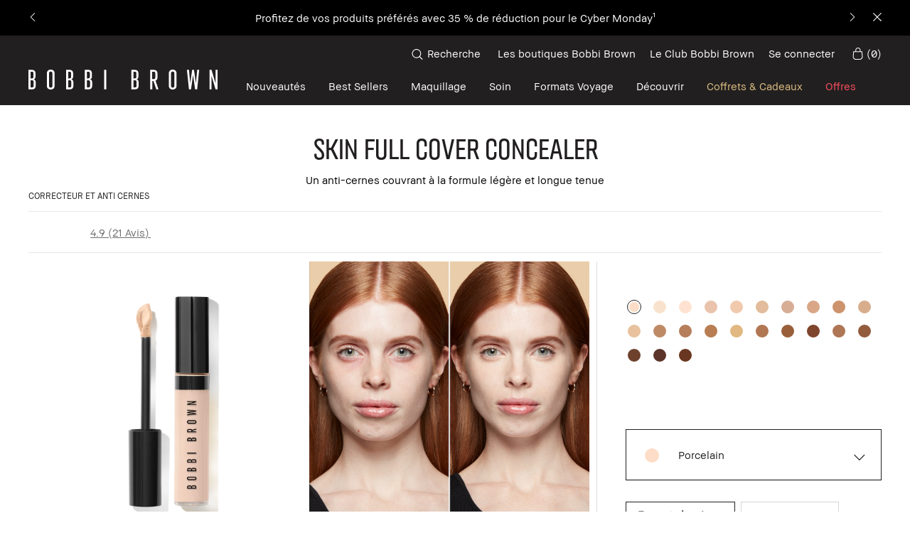

--- FILE ---
content_type: text/html; charset=utf-8
request_url: https://www.bobbibrowncosmetics.fr/product/14018/106004/maquillage/teint/correcteur-et-anti-cernes/skin-full-cover-concealer
body_size: 131504
content:
<!DOCTYPE html><!--[if IEMobile 7 ]><html class="no-js iem7" lang="fr-FR" dir="ltr"><![endif]--><!--[if lt IE 7 ]><html class="no-js ie6 oldie" lang="fr-FR" dir="ltr"><![endif]--><!--[if IE 7 ]><html class="no-js ie7 oldie" lang="fr-FR" dir="ltr"><![endif]--><!--[if IE 8 ]><html class="no-js ie8 oldie" lang="fr-FR" dir="ltr"><![endif]--><!--[if (gte IE 9)|(gt IEMobile 7)|!(IEMobile)|!(IE)]><!--><html class="no-js" lang="fr-FR" dir="ltr"><!--<![endif]--><head><meta http-equiv="X-UA-Compatible" content="IE=edge,chrome=1"><meta property="og:description" content="" /><meta name="description" content="Un anti-cernes couvrant à la formule légère et longue tenue" /><meta property="keywords" content="" /><meta property="og:image" content="https://www.bobbibrowncosmetics.fr/media/export/cms/products/415x415/bb_prod_ETCR01_415x415_0.jpg" /><meta property="og:type" content="product.item" /><meta name="viewport" content="width=device-width, initial-scale=1" /><link rel="alternate" hreflang="de-at" href="https://www.bobbibrown.at/product/14018/106004/makeup/gesicht-und-wangen/corrector-and-concealer/skin-full-cover-concealer/fh22" /><link rel="alternate" hreflang="de-ch" href="https://www.bobbibrown.ch/product/14018/106004/makeup/gesicht-und-wangen/corrector-and-concealer/skin-full-cover-concealer/fh22" /><link rel="alternate" hreflang="de-de" href="https://www.bobbibrown.de/product/14018/106004/makeup/gesicht-und-wangen/corrector-and-concealer/skin-full-cover-concealer/fh22" /><link rel="alternate" hreflang="en-au" href="https://www.bobbibrown.com.au/product/14018/106004/makeup/face/corrector-and-concealer/skin-full-cover-concealer" /><link rel="alternate" hreflang="en-ca" href="https://www.bobbibrowncosmetics.ca/product/14018/106004/makeup/face/corrector-and-concealer/skin-full-cover-concealer/fh22" /><link rel="alternate" hreflang="en-gb" href="https://www.bobbibrown.co.uk/product/14018/106004/makeup/face-and-cheek/corrector-and-concealer/skin-full-cover-concealer" /><link rel="alternate" hreflang="en-hk" href="https://www.bobbibrown.com.hk/en-hk/product/14018/106004/makeup/face-and-cheek/corrector-and-concealer/skin-full-cover-concealer/fh22" /><link rel="alternate" hreflang="en-us" href="https://www.bobbibrowncosmetics.com/product/14018/106004/makeup/face/corrector-concealer/skin-full-cover-concealer/fh22" /><link rel="alternate" hreflang="en-za" href="https://www.bobbibrown.co.za/product/14018/106004/makeup/face-and-cheek/corrector-concealer/skin-full-cover-concealer/fh22" /><link rel="alternate" hreflang="es-es" href="https://www.bobbibrown.es/product/14018/106004/makeup/face-and-cheek/corrector-concealer/skin-full-cover-concealer/fh22" /><link rel="alternate" hreflang="es-mx" href="https://www.bobbibrown.com.mx/product/14018/106004/makeup/maquillaje/correctores-concealers/skin-full-cover-concealer/fh22" /><link rel="alternate" hreflang="fr-ch" href="https://www.bobbibrown.ch/fr-e-swi/product/14018/106004/maquillage/visage-et-joues/correcteur-anti-cernes/skin-full-cover-concealer/fh22" /><link rel="alternate" hreflang="fr-fr" href="https://www.bobbibrowncosmetics.fr/product/14018/106004/maquillage/teint/correcteur-et-anti-cernes/skin-full-cover-concealer" /><link rel="alternate" hreflang="he-il" href="https://www.bobbibrown.co.il/product/14018/106004/skin-full-cover-concealer/-" /><link rel="alternate" hreflang="it-it" href="https://www.bobbibrown.it/product/14018/106004/makeup/viso/correttori/skin-full-cover-concealer/fh22" /><link rel="alternate" hreflang="ja-jp" href="https://www.bobbibrown.jp/product/14018/106004/makeup/face/corrector-concealer/skin-full-cover-concealer" /><link rel="alternate" hreflang="nl-nl" href="https://www.bobbibrown.nl/product/14018/106004/make-up/gezicht-en-wangen/corrector-en-concealer/skin-full-cover-concealer/fh22" /><link rel="alternate" hreflang="tr-tr" href="https://www.bobbibrown.com.tr/product/14018/106004/makyaj/yuz/kapatici-concealer/skin-full-cover-concealer-kapatc/fh22" /><link rel="alternate" hreflang="x-default" href="https://www.bobbibrowncosmetics.com/product/14018/106004/makeup/face/corrector-concealer/skin-full-cover-concealer/fh22" /><link rel="alternate" hreflang="zh-cn" href="https://www.bobbibrown.com.cn/product/14018/106004/skin-full-cover-concealer/fh22" /><link rel="alternate" hreflang="zh-hk" href="https://www.bobbibrown.com.hk/product/14018/106004/face-and-cheek/skin-full-cover-concealer/fh22" /><link rel="alternate" hreflang="zh-tw" href="https://www.bobbibrown.com.tw/product/14018/106004/makeup/face-cheek/corrector-concealer/skin-full-cover-concealer" /><meta charset="utf-8" /><link rel="preload" fetchpriority="high" as="image" imagesrcset="/media/export/cms/products/responsive/bb_sku_ETCR01_1x1_0.png?width=440&amp;height=440" /><link rel="preconnect" href="https://js.sentry-cdn.com" crossorigin="anonymous" /><link rel="preconnect" href="https://s.go-mpulse.net" /><link rel="preconnect" href="https://ui.powerreviews.com" /><link rel="preload" as="font" crossorigin="anonymous" href="/_fonts/bobbibrown/BBSans/BBSans-Regular.woff2" /><link rel="preload" as="font" crossorigin="anonymous" href="/_fonts/bobbibrown/BBText/BBText-Regular.woff2" /><link rel="alternate" media="handheld" href="https://m.bobbibrowncosmetics.fr/product/14018/106004/maquillage/teint/correcteur-et-anti-cernes/skin-full-cover-concealer" /><link rel="alternate" media="only screen and (max-width: 640px)" href="https://m.bobbibrowncosmetics.fr/product/14018/106004/maquillage/teint/correcteur-et-anti-cernes/skin-full-cover-concealer" /><link rel="shortcut icon" href="/sites/bobbibrown/themes/bb_base/favicon.ico" /><link rel="preconnect" href="https://emea.sdapi.io" crossorigin="" /><script type="application/ld+json">{"@context":"http://schema.org/","@type":"ProductGroup","name":"Skin Full Cover Concealer ","image":"/media/export/cms/products/v2_1080x1080/bb_sku_ETCR01_1080x1080_0.jpg?width=1440&height=1440","description":"Un anti-cernes couvrant à la formule légère et longue tenue","url":"https://www.bobbibrowncosmetics.fr/product/14018/106004/maquillage/teint/correcteur-et-anti-cernes/skin-full-cover-concealer","brand":{"@type":"Brand","name":"Bobbi Brown France","image":"https://www.bobbibrowncosmetics.fr/sites/bobbibrown/themes/bb_base/img/icons/src/logo.svg","url":"https://www.bobbibrowncosmetics.fr/"},"sku":"ETCR01","productGroupID":106004,"aggregateRating":{"@type":"AggregateRating","ratingValue":4.9,"reviewCount":21},"variesBy":"https://schema.org/color","hasVariant":[{"@type":"Product","sku":"ETCR01","image":"https://www.bobbibrowncosmetics.fr/media/export/cms/products/v2_1080x1080/bb_sku_ETCR01_1080x1080_0.jpg?width=1440&height=1440","name":"Skin Full Cover Concealer  - Porcelain - 8ml","description":"Un anti-cernes couvrant à la formule légère et longue tenue","color":"Porcelain","size":"8ml","offers":{"@type":"Offer","url":"https://www.bobbibrowncosmetics.fr/product/14018/106004/maquillage/teint/correcteur-et-anti-cernes/skin-full-cover-concealer?shade=Porcelain","priceCurrency":"EUR","price":45,"itemCondition":"https://schema.org/NewCondition","availability":"http://schema.org/InStock"}},{"@type":"Product","sku":"ETCR02","image":"https://www.bobbibrowncosmetics.fr/media/export/cms/products/v2_1080x1080/bb_sku_ETCR02_1080x1080_0.jpg?width=1440&height=1440","name":"Skin Full Cover Concealer  - Ivory - 8ml","description":"Un anti-cernes couvrant à la formule légère et longue tenue","color":"Ivory","size":"8ml","offers":{"@type":"Offer","url":"https://www.bobbibrowncosmetics.fr/product/14018/106004/maquillage/teint/correcteur-et-anti-cernes/skin-full-cover-concealer?shade=Ivory","priceCurrency":"EUR","price":45,"itemCondition":"https://schema.org/NewCondition","availability":"http://schema.org/InStock"}},{"@type":"Product","sku":"ETCR03","image":"https://www.bobbibrowncosmetics.fr/media/export/cms/products/v2_1080x1080/bb_sku_ETCR03_1080x1080_0.jpg?width=1440&height=1440","name":"Skin Full Cover Concealer  - Warm Ivory - 8ml","description":"Un anti-cernes couvrant à la formule légère et longue tenue","color":"Warm Ivory","size":"8ml","offers":{"@type":"Offer","url":"https://www.bobbibrowncosmetics.fr/product/14018/106004/maquillage/teint/correcteur-et-anti-cernes/skin-full-cover-concealer?shade=Warm%20Ivory","priceCurrency":"EUR","price":45,"itemCondition":"https://schema.org/NewCondition","availability":"http://schema.org/InStock"}},{"@type":"Product","sku":"ETCR04","image":"https://www.bobbibrowncosmetics.fr/media/export/cms/products/v2_1080x1080/bb_sku_ETCR04_1080x1080_0.jpg?width=1440&height=1440","name":"Skin Full Cover Concealer  - Cool Sand - 8ml","description":"Un anti-cernes couvrant à la formule légère et longue tenue","color":"Cool Sand","size":"8ml","offers":{"@type":"Offer","url":"https://www.bobbibrowncosmetics.fr/product/14018/106004/maquillage/teint/correcteur-et-anti-cernes/skin-full-cover-concealer?shade=Cool%20Sand","priceCurrency":"EUR","price":45,"itemCondition":"https://schema.org/NewCondition","availability":"http://schema.org/InStock"}},{"@type":"Product","sku":"ETCR05","image":"https://www.bobbibrowncosmetics.fr/media/export/cms/products/v2_1080x1080/bb_sku_ETCR05_1080x1080_0.jpg?width=1440&height=1440","name":"Skin Full Cover Concealer  - Sand - 8ml","description":"Un anti-cernes couvrant à la formule légère et longue tenue","color":"Sand","size":"8ml","offers":{"@type":"Offer","url":"https://www.bobbibrowncosmetics.fr/product/14018/106004/maquillage/teint/correcteur-et-anti-cernes/skin-full-cover-concealer?shade=Sand","priceCurrency":"EUR","price":45,"itemCondition":"https://schema.org/NewCondition","availability":"http://schema.org/InStock"}},{"@type":"Product","sku":"ETCR06","image":"https://www.bobbibrowncosmetics.fr/media/export/cms/products/v2_1080x1080/bb_sku_ETCR06_1080x1080_0.jpg?width=1440&height=1440","name":"Skin Full Cover Concealer  - Beige - 8ml","description":"Un anti-cernes couvrant à la formule légère et longue tenue","color":"Beige","size":"8ml","offers":{"@type":"Offer","url":"https://www.bobbibrowncosmetics.fr/product/14018/106004/maquillage/teint/correcteur-et-anti-cernes/skin-full-cover-concealer?shade=Beige","priceCurrency":"EUR","price":45,"itemCondition":"https://schema.org/NewCondition","availability":"http://schema.org/InStock"}},{"@type":"Product","sku":"ETCR20","image":"https://www.bobbibrowncosmetics.fr/media/export/cms/products/v2_1080x1080/bb_sku_ETCR20_1080x1080_0.jpg?width=1440&height=1440","name":"Skin Full Cover Concealer  - Cool Ivory - 8ml","description":"Un anti-cernes couvrant à la formule légère et longue tenue","color":"Cool Ivory","size":"8ml","offers":{"@type":"Offer","url":"https://www.bobbibrowncosmetics.fr/product/14018/106004/maquillage/teint/correcteur-et-anti-cernes/skin-full-cover-concealer?shade=Cool%20Ivory","priceCurrency":"EUR","price":45,"itemCondition":"https://schema.org/NewCondition","availability":"http://schema.org/InStock"}},{"@type":"Product","sku":"ETCR07","image":"https://www.bobbibrowncosmetics.fr/media/export/cms/products/v2_1080x1080/bb_sku_ETCR07_1080x1080_0.jpg?width=1440&height=1440","name":"Skin Full Cover Concealer  - Warm Beige - 8ml","description":"Un anti-cernes couvrant à la formule légère et longue tenue","color":"Warm Beige","size":"8ml","offers":{"@type":"Offer","url":"https://www.bobbibrowncosmetics.fr/product/14018/106004/maquillage/teint/correcteur-et-anti-cernes/skin-full-cover-concealer?shade=Warm%20Beige","priceCurrency":"EUR","price":45,"itemCondition":"https://schema.org/NewCondition","availability":"http://schema.org/InStock"}},{"@type":"Product","sku":"ETCR08","image":"https://www.bobbibrowncosmetics.fr/media/export/cms/products/v2_1080x1080/bb_sku_ETCR08_1080x1080_0.jpg?width=1440&height=1440","name":"Skin Full Cover Concealer  - Natural - 8ml","description":"Un anti-cernes couvrant à la formule légère et longue tenue","color":"Natural","size":"8ml","offers":{"@type":"Offer","url":"https://www.bobbibrowncosmetics.fr/product/14018/106004/maquillage/teint/correcteur-et-anti-cernes/skin-full-cover-concealer?shade=Natural","priceCurrency":"EUR","price":45,"itemCondition":"https://schema.org/NewCondition","availability":"http://schema.org/InStock"}},{"@type":"Product","sku":"ETCR21","image":"https://www.bobbibrowncosmetics.fr/media/export/cms/products/v2_1080x1080/bb_sku_ETCR21_1080x1080_0.jpg?width=1440&height=1440","name":"Skin Full Cover Concealer  - Warm Sand - 8ml","description":"Un anti-cernes couvrant à la formule légère et longue tenue","color":"Warm Sand","size":"8ml","offers":{"@type":"Offer","url":"https://www.bobbibrowncosmetics.fr/product/14018/106004/maquillage/teint/correcteur-et-anti-cernes/skin-full-cover-concealer?shade=Warm%20Sand","priceCurrency":"EUR","price":45,"itemCondition":"https://schema.org/NewCondition","availability":"http://schema.org/InStock"}},{"@type":"Product","sku":"ETCR22","image":"https://www.bobbibrowncosmetics.fr/media/export/cms/products/v2_1080x1080/bb_sku_ETCR22_1080x1080_0.jpg?width=1440&height=1440","name":"Skin Full Cover Concealer  - Cool Beige - 8ml","description":"Un anti-cernes couvrant à la formule légère et longue tenue","color":"Cool Beige","size":"8ml","offers":{"@type":"Offer","url":"https://www.bobbibrowncosmetics.fr/product/14018/106004/maquillage/teint/correcteur-et-anti-cernes/skin-full-cover-concealer?shade=Cool%20Beige","priceCurrency":"EUR","price":45,"itemCondition":"https://schema.org/NewCondition","availability":"http://schema.org/InStock"}},{"@type":"Product","sku":"ETCR09","image":"https://www.bobbibrowncosmetics.fr/media/export/cms/products/v2_1080x1080/bb_sku_ETCR09_1080x1080_0.jpg?width=1440&height=1440","name":"Skin Full Cover Concealer  - Natural Tan - 8ml","description":"Un anti-cernes couvrant à la formule légère et longue tenue","color":"Natural Tan","size":"8ml","offers":{"@type":"Offer","url":"https://www.bobbibrowncosmetics.fr/product/14018/106004/maquillage/teint/correcteur-et-anti-cernes/skin-full-cover-concealer?shade=Natural%20Tan","priceCurrency":"EUR","price":45,"itemCondition":"https://schema.org/NewCondition","availability":"http://schema.org/InStock"}},{"@type":"Product","sku":"ETCR10","image":"https://www.bobbibrowncosmetics.fr/media/export/cms/products/v2_1080x1080/bb_sku_ETCR10_1080x1080_0.jpg?width=1440&height=1440","name":"Skin Full Cover Concealer  - Warm Natural - 8ml","description":"Un anti-cernes couvrant à la formule légère et longue tenue","color":"Warm Natural","size":"8ml","offers":{"@type":"Offer","url":"https://www.bobbibrowncosmetics.fr/product/14018/106004/maquillage/teint/correcteur-et-anti-cernes/skin-full-cover-concealer?shade=Warm%20Natural","priceCurrency":"EUR","price":45,"itemCondition":"https://schema.org/NewCondition","availability":"http://schema.org/InStock"}},{"@type":"Product","sku":"ETCR11","image":"https://www.bobbibrowncosmetics.fr/media/export/cms/products/v2_1080x1080/bb_sku_ETCR11_1080x1080_0.jpg?width=1440&height=1440","name":"Skin Full Cover Concealer  - Honey - 8ml","description":"Un anti-cernes couvrant à la formule légère et longue tenue","color":"Honey","size":"8ml","offers":{"@type":"Offer","url":"https://www.bobbibrowncosmetics.fr/product/14018/106004/maquillage/teint/correcteur-et-anti-cernes/skin-full-cover-concealer?shade=Honey","priceCurrency":"EUR","price":45,"itemCondition":"https://schema.org/NewCondition","availability":"http://schema.org/InStock"}},{"@type":"Product","sku":"ETCR15","image":"https://www.bobbibrowncosmetics.fr/media/export/cms/products/v2_1080x1080/bb_sku_ETCR15_1080x1080_0.jpg?width=1440&height=1440","name":"Skin Full Cover Concealer  - Warm Honey - 8ml","description":"Un anti-cernes couvrant à la formule légère et longue tenue","color":"Warm Honey","size":"8ml","offers":{"@type":"Offer","url":"https://www.bobbibrowncosmetics.fr/product/14018/106004/maquillage/teint/correcteur-et-anti-cernes/skin-full-cover-concealer?shade=Warm%20Honey","priceCurrency":"EUR","price":45,"itemCondition":"https://schema.org/NewCondition","availability":"http://schema.org/InStock"}},{"@type":"Product","sku":"ETCR13","image":"https://www.bobbibrowncosmetics.fr/media/export/cms/products/v2_1080x1080/bb_sku_ETCR13_1080x1080_0.jpg?width=1440&height=1440","name":"Skin Full Cover Concealer  - Almond - 8ml","description":"Un anti-cernes couvrant à la formule légère et longue tenue","color":"Almond","size":"8ml","offers":{"@type":"Offer","url":"https://www.bobbibrowncosmetics.fr/product/14018/106004/maquillage/teint/correcteur-et-anti-cernes/skin-full-cover-concealer?shade=Almond","priceCurrency":"EUR","price":45,"itemCondition":"https://schema.org/NewCondition","availability":"http://schema.org/InStock"}},{"@type":"Product","sku":"ETCR12","image":"https://www.bobbibrowncosmetics.fr/media/export/cms/products/v2_1080x1080/bb_sku_ETCR12_1080x1080_0.jpg?width=1440&height=1440","name":"Skin Full Cover Concealer  - Golden - 8ml","description":"Un anti-cernes couvrant à la formule légère et longue tenue","color":"Golden","size":"8ml","offers":{"@type":"Offer","url":"https://www.bobbibrowncosmetics.fr/product/14018/106004/maquillage/teint/correcteur-et-anti-cernes/skin-full-cover-concealer?shade=Golden","priceCurrency":"EUR","price":45,"itemCondition":"https://schema.org/NewCondition","availability":"http://schema.org/InStock"}},{"@type":"Product","sku":"ETCR14","image":"https://www.bobbibrowncosmetics.fr/media/export/cms/products/v2_1080x1080/bb_sku_ETCR14_1080x1080_0.jpg?width=1440&height=1440","name":"Skin Full Cover Concealer  - Chestnut - 8ml","description":"Un anti-cernes couvrant à la formule légère et longue tenue","color":"Chestnut","size":"8ml","offers":{"@type":"Offer","url":"https://www.bobbibrowncosmetics.fr/product/14018/106004/maquillage/teint/correcteur-et-anti-cernes/skin-full-cover-concealer?shade=Chestnut","priceCurrency":"EUR","price":22,"itemCondition":"https://schema.org/NewCondition","availability":"http://schema.org/InStock"}},{"@type":"Product","sku":"ETCR23","image":"https://www.bobbibrowncosmetics.fr/media/export/cms/products/v2_1080x1080/bb_sku_ETCR23_1080x1080_0.jpg?width=1440&height=1440","name":"Skin Full Cover Concealer  - Warm Almond - 8ml","description":"Un anti-cernes couvrant à la formule légère et longue tenue","color":"Warm Almond","size":"8ml","offers":{"@type":"Offer","url":"https://www.bobbibrowncosmetics.fr/product/14018/106004/maquillage/teint/correcteur-et-anti-cernes/skin-full-cover-concealer?shade=Warm%20Almond","priceCurrency":"EUR","price":45,"itemCondition":"https://schema.org/NewCondition","availability":"http://schema.org/InStock"}},{"@type":"Product","sku":"ETCR16","image":"https://www.bobbibrowncosmetics.fr/media/export/cms/products/v2_1080x1080/bb_sku_ETCR16_1080x1080_0.jpg?width=1440&height=1440","name":"Skin Full Cover Concealer  - Walnut - 8ml","description":"Un anti-cernes couvrant à la formule légère et longue tenue","color":"Walnut","size":"8ml","offers":{"@type":"Offer","url":"https://www.bobbibrowncosmetics.fr/product/14018/106004/maquillage/teint/correcteur-et-anti-cernes/skin-full-cover-concealer?shade=Walnut","priceCurrency":"EUR","price":45,"itemCondition":"https://schema.org/NewCondition","availability":"http://schema.org/InStock"}},{"@type":"Product","sku":"ETCR17","image":"https://www.bobbibrowncosmetics.fr/media/export/cms/products/v2_1080x1080/bb_sku_ETCR17_1080x1080_0.jpg?width=1440&height=1440","name":"Skin Full Cover Concealer  - Espresso - 8ml","description":"Un anti-cernes couvrant à la formule légère et longue tenue","color":"Espresso","size":"8ml","offers":{"@type":"Offer","url":"https://www.bobbibrowncosmetics.fr/product/14018/106004/maquillage/teint/correcteur-et-anti-cernes/skin-full-cover-concealer?shade=Espresso","priceCurrency":"EUR","price":22,"itemCondition":"https://schema.org/NewCondition","availability":"http://schema.org/InStock"}},{"@type":"Product","sku":"ETCR19","image":"https://www.bobbibrowncosmetics.fr/media/export/cms/products/v2_1080x1080/bb_sku_ETCR19_1080x1080_0.jpg?width=1440&height=1440","name":"Skin Full Cover Concealer  - Cool Espresso - 8ml","description":"Un anti-cernes couvrant à la formule légère et longue tenue","color":"Cool Espresso","size":"8ml","offers":{"@type":"Offer","url":"https://www.bobbibrowncosmetics.fr/product/14018/106004/maquillage/teint/correcteur-et-anti-cernes/skin-full-cover-concealer?shade=Cool%20Espresso","priceCurrency":"EUR","price":45,"itemCondition":"https://schema.org/NewCondition","availability":"http://schema.org/InStock"}},{"@type":"Product","sku":"ETCR24","image":"https://www.bobbibrowncosmetics.fr/media/export/cms/products/v2_1080x1080/bb_sku_ETCR24_1080x1080_0.jpg?width=1440&height=1440","name":"Skin Full Cover Concealer  - Cool Walnut - 8ml","description":"Un anti-cernes couvrant à la formule légère et longue tenue","color":"Cool Walnut","size":"8ml","offers":{"@type":"Offer","url":"https://www.bobbibrowncosmetics.fr/product/14018/106004/maquillage/teint/correcteur-et-anti-cernes/skin-full-cover-concealer?shade=Cool%20Walnut","priceCurrency":"EUR","price":22,"itemCondition":"https://schema.org/NewCondition","availability":"http://schema.org/InStock"}}]}</script><script type="application/json" id="page_data">{"analytics-datalayer":{"product_category":["CAT14018"],"product_base_id":[106004],"product_shade":["Porcelain"],"datalayer_events":[],"product_name":["Skin Full Cover Concealer "],"product_short_desc":["Un anti-cernes couvrant \u00e0 la formule l\u00e9g\u00e8re et longue tenue"],"product_sku":["SKU156043"],"product_product_code":["ETCR01"],"product_was_price":[""],"product_price":["45"],"product_sku_large_image_url":[null],"product_url":["\/product\/14018\/106004\/maquillage\/teint\/correcteur-et-anti-cernes\/skin-full-cover-concealer"],"product_size":["8ml"],"product_id":["PROD106004"],"product_impression_url":["\/product\/14017\/55680\/maquillage\/teint\/fond-de-teint\/skin-long-wear-weightless-foundation-spf-15","\/product\/14020\/8166\/maquillage\/teint\/poudre-bronzante\/bronzing-powder","\/product\/14019\/40362\/maquillage\/teint\/poudres\/poudre-illuminatrice-matifiante"],"product_impression_id":["PROD55680","PROD8166","PROD40362"],"product_impression_price":["69"],"product_impression_name":["Skin Long-Wear Weightless Foundation SPF 15","Bronzing Powder","Poudre Illuminatrice Matifiante"],"product_impression_sku_large_image_url":[null],"product_impression_size":["6.6 g"],"product_impression_shade":["Bare"],"product_impression_base_id":[55680,8166,40362],"product_impression_category":["CAT14017","CAT14020","CAT14019"],"product_impression_product_code":["EELP02"],"product_impression_sku":["SKU69635"],"product_impression_was_price":[""],"product_impression_short_desc":["Tenue de 16 heures, formule matte, couvrance modulable allant de moyenne \u00e0 totale.","Un fini mat ensoleill\u00e9.","Poudre translucide et illuminatrice."],"active_checkout_panel":null,"page_type":"product"},"catalog-spp":{"products":[{"MISC_FLAG":0,"path":"CAT14018PROD106004","DESCRIPTION":null,"FEATURE":null,"CONTENT_VIDEO_TITLE":null,"FAMILY_CODE":"ETCR02","VIDEO_SOURCE_1":null,"IMAGE_M_V2":["\/media\/export\/cms\/products\/600x600\/bb_prod_ETCR01_600x600_0.jpg","\/media\/export\/cms\/products\/600x600\/bb_prod_ETCR01_600x600_1.jpg","\/media\/export\/cms\/products\/600x600\/bb_prod_ETCR01_600x600_2.jpg","\/media\/export\/cms\/products\/600x600\/bb_prod_ETCR01_600x600_3.jpg","\/media\/export\/cms\/products\/600x600\/bb_prod_ETCR01_600x600_4.jpg","\/media\/export\/cms\/products\/600x600\/bb_prod_ETCR01_600x600_5.jpg"],"RATING_RANGE":null,"META_DESCRIPTION":null,"IMAGE_S_V2":["\/media\/export\/cms\/products\/80x80\/bb_prod_ETCR01_v2_80x80_0.jpg","\/media\/export\/cms\/products\/80x80\/bb_prod_ETCR01_v2_80x80_1.jpg","\/media\/export\/cms\/products\/80x80\/bb_prod_ETCR01_v2_80x80_2.jpg","\/media\/export\/cms\/products\/80x80\/bb_prod_ETCR01_v2_80x80_3.jpg","\/media\/export\/cms\/products\/80x80\/bb_prod_ETCR01_v2_80x80_4.jpg","\/media\/export\/cms\/products\/80x80\/bb_prod_ETCR01_v2_80x80_5.jpg"],"SHOP_ALL_FILTER":"Face","VIDEO_1_FILE":null,"VIDEO_POSTER":[],"PROD_SKIN_TYPE_TEXT":"0b0000","SKIN_CONCERN_ATTR":null,"CONTENT_VIDEO_POSTER":"\/media\/export\/cms\/products\/posters\/106004_poster.jpg","VIDEO_2_NAME":null,"IMAGE_L_V2":["\/media\/export\/cms\/products\/v2_1080x1080\/bb_prod_106004_1080x1080_0.jpg","\/media\/export\/cms\/products\/v2_1080x1080\/bb_prod_106004_1080x1080_1.jpg","\/media\/export\/cms\/products\/v2_1080x1080\/bb_prod_106004_1080x1080_2.jpg","\/media\/export\/cms\/products\/v2_1080x1080\/bb_prod_106004_1080x1080_3.jpg","\/media\/export\/cms\/products\/v2_1080x1080\/bb_prod_106004_1080x1080_4.jpg"],"worksWith":["PROD55680","PROD8166","PROD40362"],"shaded":1,"defaultPath":"CAT14018PROD106004","IMAGE_LARGE":["\/media\/export\/cms\/products\/responsive\/bb_prod_106004_1x1_0.png?width=440\u0026height=440"],"VIDEO_SOURCE_3":null,"FILTER_FINISH":null,"PROD_CAT_DISPLAY_ORDER":3,"IMAGE_M":["\/media\/export\/cms\/products\/290x315\/bb_prod_ETCR01_290x315_0.jpg","\/media\/export\/cms\/products\/290x315\/bb_prod_ETCR01_290x315_1.jpg","\/media\/export\/cms\/products\/290x315\/bb_prod_ETCR01_290x315_2.jpg","\/media\/export\/cms\/products\/290x315\/bb_prod_ETCR01_290x315_3.jpg","\/media\/export\/cms\/products\/290x315\/bb_prod_ETCR01_290x315_4.jpg","\/media\/export\/cms\/products\/290x315\/bb_prod_ETCR01_290x315_5.jpg"],"IMAGE_L":["\/media\/export\/cms\/products\/415x415\/bb_prod_ETCR01_415x415_0.jpg","\/media\/export\/cms\/products\/415x415\/bb_prod_ETCR01_415x415_1.jpg","\/media\/export\/cms\/products\/415x415\/bb_prod_ETCR01_415x415_2.jpg","\/media\/export\/cms\/products\/415x415\/bb_prod_ETCR01_415x415_3.jpg","\/media\/export\/cms\/products\/415x415\/bb_prod_ETCR01_415x415_4.jpg","\/media\/export\/cms\/products\/415x415\/bb_prod_ETCR01_415x415_5.jpg"],"FORMULA":null,"TESTIMONIALS_PRODUCT":null,"VIDEO_POSTER_3":null,"IMAGE_XL":["\/media\/export\/cms\/products\/465x440\/bb_prod_ETCR01_465x440_0.jpg","\/media\/export\/cms\/products\/465x440\/bb_prod_ETCR01_465x440_1.jpg","\/media\/export\/cms\/products\/465x440\/bb_prod_ETCR01_465x440_2.jpg","\/media\/export\/cms\/products\/465x440\/bb_prod_ETCR01_465x440_3.jpg","\/media\/export\/cms\/products\/465x440\/bb_prod_ETCR01_465x440_4.jpg","\/media\/export\/cms\/products\/465x440\/bb_prod_ETCR01_465x440_5.jpg"],"SKIN_CONCERN_LABEL":"","TESTIMONIALS_PROD_SOURCE":null,"ATTRIBUTE_SKINTYPE":null,"IMAGE_RESPONSIVE":"\/media\/export\/cms\/products\/responsive\/bb_prod_106004_1x1_0.png","RATING_IMAGE":"\/media\/export\/cms\/products\/stars\/rating-4_9.gif","KEY_INGREDIENT":null,"WHY_IT_IS_DIFFERENT":"- Camoufle les cernes et les autres imperfections pendant 16 heures tout en laissant transpara\u00eetre la peau pour un rendu naturel\u003Cbr\u003E- S\u0027adapte aux mouvements de la peau gr\u00e2ce \u00e0 sa texture fluide, sans filer dans les plis\u003Cbr\u003E- Formul\u00e9 \u00e0 base d\u0027Acide Hyaluronique, il aide \u00e0 lisser, nourrir et hydrater le contour des yeux\u003Cbr\u003E- S\u0027applique facilement et pr\u00e9cis\u00e9ment gr\u00e2ce \u00e0 son embout biseaut\u00e9 qui \u00e9pouse parfaitement les diff\u00e9rentes zones du visage.","sized":0,"FINISH":null,"SD_FINISH_CHECKBOXES":null,"PROD_CAT_IMAGE_NAME":"ETCR01","SKIN_TYPE_CHECKBOXES":null,"VIDEO_1_TITLE":null,"PRODUCT_ID":"PROD106004","RECOMMENDED_COUNT":null,"BENEFIT_CHECKBOXES":["natural_look_benefit"],"skus":[{"path":"CAT14018PROD106004SKU156043","MISC_FLAG":0,"1":null,"SKIN_TONE":null,"IMAGE_M_V2":["\/media\/export\/cms\/products\/600x600\/bb_sku_ETCR01_600x600_0.jpg","\/media\/export\/cms\/products\/600x600\/bb_sku_ETCR01_600x600_1.jpg"],"SKU_IMAGE_1":null,"ILN_LISTING_2":null,"VTO_FLAG_ONLINE":null,"SHADE_RANGE":"Extra light","SKU_BASE_ID":156043,"formattedUnitPrice":"","IMAGE_S_V2":["\/media\/export\/cms\/products\/80x80\/bb_sku_ETCR01_v2_80x80_0.jpg"],"rs_sku_pc":"ETCR01","IMAGE_SKU_XL":null,"ILN_LISTING":"\n            \u003Cspan class=\u0022gpsr_ingredients\u0022\u003EIngredients: Water\\Aqua\\Eau, Methyl Trimethicone, Trimethylsiloxysilicate, Butylene Glycol, Dimethicone, Phenyl Trimethicone, Neopentyl Glycol Diheptanoate, Lauryl Peg-9 Polydimethylsiloxyethyl Dimethicone, Glycerin, Sodium Hyaluronate, Tocopheryl Acetate, Trehalose, Isopropyl Isostearate, Triethyl Citrate, Lecithin, Trihydroxystearin, Peg-10 Dimethicone, Xanthan Gum, Ammonium Acryloyldimethyltaurate\/Vp Copolymer, Ppg-15 Stearyl Ether, Magnesium Aluminum Silicate, Laureth-7, Silica, Alumina, Disteardimonium Hectorite, Dimethicone\/Peg-10\/15 Crosspolymer, Triethoxycaprylylsilane, Sodium Chloride, Polysilicone-11, Vinyl Dimethicone\/Methicone Silsesquioxane Crosspolymer, Dipropylene Glycol, Caprylyl Glycol, Zinc Stearate, Hexylene Glycol, Sodium Citrate, Disodium Edta, Potassium Sorbate, Phenoxyethanol,  [+\/- Mica, Titanium Dioxide (Ci 77891), Iron Oxides (Ci 77491), Iron Oxides (Ci 77492), Iron Oxides (Ci 77499), Bismuth Oxychloride (Ci 77163)]\u003C\/span\u003E\u003Cbr\u003E\u003Cbr\u003E\n            \n            \n            \n            \n            \n        ","IMAGE_L_V2":["\/media\/export\/cms\/products\/v2_1080x1080\/bb_sku_ETCR01_1080x1080_0.jpg"],"RELEASE_DATE":null,"IMAGE_SKU_L":null,"IMAGE_SKU_M":null,"worksWith":null,"EXPIRATION_DATE":null,"IMAGE_LARGE":["\/media\/export\/cms\/products\/responsive\/bb_sku_ETCR01_1x1_0.png?width=440\u0026height=440","\/media\/export\/cms\/products\/responsive\/bb_sku_ETCR01_1x1_1.png?width=440\u0026height=440","\/media\/export\/cms\/products\/responsive\/bb_sku_ETCR01_1x1_2.png?width=440\u0026height=440"],"SKIN_TONE_CHECKBOXES":["extra_light_skintone"],"IMAGE_ALT_M":["\/media\/export\/cms\/products\/290x315\/bb_sku_ETCR01_290x315_0.jpg"],"IMAGE_SMOOSH_L":["\/media\/export\/cms\/products\/415x415\/bb_smoosh_ETCR01_415x415_0.jpg"],"DISPLAY_ORDER":0,"IMAGE_BADGES":null,"IMAGE_MEDIUM":["\/media\/export\/cms\/products\/responsive\/bb_sku_ETCR01_1x1_0.png?width=310\u0026height=310","\/media\/export\/cms\/products\/responsive\/bb_sku_ETCR01_1x1_1.png?width=310\u0026height=310"],"HEX_IMAGE":null,"IMAGE_RESPONSIVE":"\/media\/export\/cms\/products\/responsive\/bb_sku_ETCR01_1x1_0.png","IMAGE_SMOOSH_XL":["\/media\/export\/cms\/products\/623x623\/bb_smoosh_ETCR01_623x623_0.jpg"],"SMOOSH_PATH_STRING":null,"FINISH":null,"REFILLABLE":0,"isLimitedRemaining":0,"ATTRIBUTE_COLOR_FAMILY":null,"IMAGE_SKU_S":null,"UOM":null,"PRODUCT_ID":"PROD106004","SHADENAME":"Porcelain","PRICE":45,"SMOOSH_DESIGN":null,"PRODUCT_CODE":"ETCR01","LIFE_OF_PRODUCT":2,"SKIN_TONE_TEXT":"0b0000","highVelocityQty":-1,"NUMBER_OF_ALT_IMAGES_MEDIUM":1,"COLOR_FAMILY_CHECKBOXES":null,"SHADE_DESCRIPTION":null,"SHADE_NUMBER":null,"rs_sku_availability":1,"SKIN_TYPE_TEXT":"0b0000","IMAGE_ALT_XL":["\/media\/export\/cms\/products\/623x623\/bb_sku_ETCR01_623x623_0.jpg"],"IMAGE_SMOOSH_S":["\/media\/export\/cms\/products\/80x80\/bb_smoosh_ETCR01_80x80_0.jpg"],"isOrderable":1,"SKIN_TYPE":0,"MODIFACE_FLAG":null,"PRODUCT_SIZE":"8ml","formattedPrice":"45.00\u20ac","rs_sku_image":["\/media\/export\/cms\/products\/v2_1080x1080\/bb_sku_ETCR01_1080x1080_0.jpg"],"ILN_LISTING_1":null,"IMAGE_ALT_S":["\/media\/export\/cms\/products\/80x80\/bb_sku_ETCR01_80x80_0.jpg"],"PRICE2":null,"isComingSoon":0,"SKU_ID":"SKU156043","formattedPrice2":"45.00\u20ac","ILN_NUMBER":"ILN48273","formattedInstallmentPrice":null,"rs_sku_limited_remaining":0,"COLLECTION_NAME":null,"PARENT_CAT_ID":"CAT14018","IMAGE_ALT_L":["\/media\/export\/cms\/products\/415x415\/bb_sku_ETCR01_415x415_0.jpg"],"NUMBER_OF_ALT_IMAGES_LARGE":2,"HEX_VALUE_STRING":"#fdddc7","MISC_FLAG_TEXT":null,"ILN_LISTING_3":null,"isShoppable":1,"DEFAULT_SKU":0,"COLORGROUPING":null,"rs_sku_price":45,"MULTI_SHADED_HEX":null,"UNDERTONE":null,"IMAGE_SMALL":"\/media\/export\/cms\/products\/80x80\/bb_sku_ETCR01_80x80_0.jpg?width=80\u0026height=80","NUMBER_OF_ALT_IMAGES":0,"UPC_CODE":"716170273785","STRENGTH":null,"isPreOrder":0,"INVENTORY_STATUS":1,"DISPLAY_STATUS":7,"UNIT_SIZE":null,"VTO_FOUNDATION_ONLINE":null,"formattedTaxedPrice":"45.00\u20ac","filter_attributes":"Extra light","urlFragment":"#\/shade\/Porcelain","shadeMenuLabel":"Porcelain","IMAGE_LARGE_COMBINED":["\/media\/export\/cms\/products\/responsive\/bb_sku_ETCR01_1x1_0.png?width=440\u0026height=440","\/media\/export\/cms\/products\/responsive\/bb_sku_ETCR01_1x1_1.png?width=440\u0026height=440","\/media\/export\/cms\/products\/responsive\/bb_sku_ETCR01_1x1_2.png?width=440\u0026height=440","\/media\/export\/cms\/products\/responsive\/bb_prod_106004_1x1_0.png?width=440\u0026height=440"],"IMAGE_MEDIUM_COMBINED":["\/media\/export\/cms\/products\/responsive\/bb_sku_ETCR01_1x1_0.png?width=310\u0026height=310","\/media\/export\/cms\/products\/responsive\/bb_sku_ETCR01_1x1_1.png?width=310\u0026height=310"]},{"path":"CAT14018PROD106004SKU156044","MISC_FLAG":0,"1":null,"SKIN_TONE":null,"IMAGE_M_V2":["\/media\/export\/cms\/products\/600x600\/bb_sku_ETCR02_600x600_0.jpg","\/media\/export\/cms\/products\/600x600\/bb_sku_ETCR02_600x600_1.jpg"],"SKU_IMAGE_1":null,"ILN_LISTING_2":null,"VTO_FLAG_ONLINE":null,"SHADE_RANGE":"Light","SKU_BASE_ID":156044,"formattedUnitPrice":"","IMAGE_S_V2":["\/media\/export\/cms\/products\/80x80\/bb_sku_ETCR02_v2_80x80_0.jpg"],"rs_sku_pc":"ETCR02","IMAGE_SKU_XL":null,"ILN_LISTING":"\n            \u003Cspan class=\u0022gpsr_ingredients\u0022\u003EIngredients: Water\\Aqua\\Eau, Methyl Trimethicone, Trimethylsiloxysilicate, Butylene Glycol, Dimethicone, Phenyl Trimethicone, Neopentyl Glycol Diheptanoate, Lauryl Peg-9 Polydimethylsiloxyethyl Dimethicone, Glycerin, Sodium Hyaluronate, Tocopheryl Acetate, Trehalose, Isopropyl Isostearate, Triethyl Citrate, Lecithin, Trihydroxystearin, Peg-10 Dimethicone, Xanthan Gum, Ammonium Acryloyldimethyltaurate\/Vp Copolymer, Ppg-15 Stearyl Ether, Magnesium Aluminum Silicate, Laureth-7, Silica, Alumina, Disteardimonium Hectorite, Dimethicone\/Peg-10\/15 Crosspolymer, Triethoxycaprylylsilane, Sodium Chloride, Polysilicone-11, Vinyl Dimethicone\/Methicone Silsesquioxane Crosspolymer, Dipropylene Glycol, Caprylyl Glycol, Zinc Stearate, Hexylene Glycol, Sodium Citrate, Disodium Edta, Potassium Sorbate, Phenoxyethanol,  [+\/- Mica, Titanium Dioxide (Ci 77891), Iron Oxides (Ci 77491), Iron Oxides (Ci 77492), Iron Oxides (Ci 77499), Bismuth Oxychloride (Ci 77163)]\u003C\/span\u003E\u003Cbr\u003E\u003Cbr\u003E\n            \n            \n            \n            \n            \n        ","IMAGE_L_V2":["\/media\/export\/cms\/products\/v2_1080x1080\/bb_sku_ETCR02_1080x1080_0.jpg"],"RELEASE_DATE":null,"IMAGE_SKU_L":null,"IMAGE_SKU_M":null,"worksWith":null,"EXPIRATION_DATE":null,"IMAGE_LARGE":["\/media\/export\/cms\/products\/responsive\/bb_sku_ETCR02_1x1_0.png?width=440\u0026height=440","\/media\/export\/cms\/products\/responsive\/bb_sku_ETCR02_1x1_1.png?width=440\u0026height=440","\/media\/export\/cms\/products\/responsive\/bb_sku_ETCR02_1x1_2.png?width=440\u0026height=440"],"SKIN_TONE_CHECKBOXES":["light_skintone"],"IMAGE_ALT_M":["\/media\/export\/cms\/products\/290x315\/bb_sku_ETCR02_290x315_0.jpg"],"IMAGE_SMOOSH_L":["\/media\/export\/cms\/products\/415x415\/bb_smoosh_ETCR02_415x415_0.jpg"],"DISPLAY_ORDER":1,"IMAGE_BADGES":null,"IMAGE_MEDIUM":["\/media\/export\/cms\/products\/responsive\/bb_sku_ETCR02_1x1_0.png?width=310\u0026height=310","\/media\/export\/cms\/products\/responsive\/bb_sku_ETCR02_1x1_1.png?width=310\u0026height=310"],"HEX_IMAGE":null,"IMAGE_RESPONSIVE":"\/media\/export\/cms\/products\/responsive\/bb_sku_ETCR02_1x1_0.png","IMAGE_SMOOSH_XL":["\/media\/export\/cms\/products\/623x623\/bb_smoosh_ETCR02_623x623_0.jpg"],"SMOOSH_PATH_STRING":null,"FINISH":null,"REFILLABLE":0,"isLimitedRemaining":0,"ATTRIBUTE_COLOR_FAMILY":null,"IMAGE_SKU_S":null,"UOM":null,"PRODUCT_ID":"PROD106004","SHADENAME":"Ivory","PRICE":45,"SMOOSH_DESIGN":null,"PRODUCT_CODE":"ETCR02","LIFE_OF_PRODUCT":2,"SKIN_TONE_TEXT":"0b0000","highVelocityQty":-1,"NUMBER_OF_ALT_IMAGES_MEDIUM":1,"COLOR_FAMILY_CHECKBOXES":null,"SHADE_DESCRIPTION":null,"SHADE_NUMBER":null,"rs_sku_availability":1,"SKIN_TYPE_TEXT":"0b0000","IMAGE_ALT_XL":["\/media\/export\/cms\/products\/623x623\/bb_sku_ETCR02_623x623_0.jpg"],"IMAGE_SMOOSH_S":["\/media\/export\/cms\/products\/80x80\/bb_smoosh_ETCR02_80x80_0.jpg"],"isOrderable":1,"SKIN_TYPE":0,"MODIFACE_FLAG":null,"PRODUCT_SIZE":"8ml","formattedPrice":"45.00\u20ac","rs_sku_image":["\/media\/export\/cms\/products\/v2_1080x1080\/bb_sku_ETCR02_1080x1080_0.jpg"],"ILN_LISTING_1":null,"IMAGE_ALT_S":["\/media\/export\/cms\/products\/80x80\/bb_sku_ETCR02_80x80_0.jpg"],"PRICE2":null,"isComingSoon":0,"SKU_ID":"SKU156044","formattedPrice2":"45.00\u20ac","ILN_NUMBER":"ILN48273","formattedInstallmentPrice":null,"rs_sku_limited_remaining":0,"COLLECTION_NAME":null,"PARENT_CAT_ID":"CAT14018","IMAGE_ALT_L":["\/media\/export\/cms\/products\/415x415\/bb_sku_ETCR02_415x415_0.jpg"],"NUMBER_OF_ALT_IMAGES_LARGE":2,"HEX_VALUE_STRING":"#f9e2cd","MISC_FLAG_TEXT":null,"ILN_LISTING_3":null,"isShoppable":1,"DEFAULT_SKU":0,"COLORGROUPING":null,"rs_sku_price":45,"MULTI_SHADED_HEX":null,"UNDERTONE":null,"IMAGE_SMALL":"\/media\/export\/cms\/products\/80x80\/bb_sku_ETCR02_80x80_0.jpg?width=80\u0026height=80","NUMBER_OF_ALT_IMAGES":0,"UPC_CODE":"716170273792","STRENGTH":null,"isPreOrder":0,"INVENTORY_STATUS":1,"DISPLAY_STATUS":7,"UNIT_SIZE":null,"VTO_FOUNDATION_ONLINE":null,"formattedTaxedPrice":"45.00\u20ac","filter_attributes":"Light","urlFragment":"#\/shade\/Ivory","shadeMenuLabel":"Ivory","IMAGE_LARGE_COMBINED":["\/media\/export\/cms\/products\/responsive\/bb_sku_ETCR02_1x1_0.png?width=440\u0026height=440","\/media\/export\/cms\/products\/responsive\/bb_sku_ETCR02_1x1_1.png?width=440\u0026height=440","\/media\/export\/cms\/products\/responsive\/bb_sku_ETCR02_1x1_2.png?width=440\u0026height=440","\/media\/export\/cms\/products\/responsive\/bb_prod_106004_1x1_0.png?width=440\u0026height=440"],"IMAGE_MEDIUM_COMBINED":["\/media\/export\/cms\/products\/responsive\/bb_sku_ETCR02_1x1_0.png?width=310\u0026height=310","\/media\/export\/cms\/products\/responsive\/bb_sku_ETCR02_1x1_1.png?width=310\u0026height=310"]},{"path":"CAT14018PROD106004SKU156045","MISC_FLAG":0,"1":null,"SKIN_TONE":null,"IMAGE_M_V2":["\/media\/export\/cms\/products\/600x600\/bb_sku_ETCR03_600x600_0.jpg","\/media\/export\/cms\/products\/600x600\/bb_sku_ETCR03_600x600_1.jpg"],"SKU_IMAGE_1":null,"ILN_LISTING_2":null,"VTO_FLAG_ONLINE":null,"SHADE_RANGE":"Light","SKU_BASE_ID":156045,"formattedUnitPrice":"","IMAGE_S_V2":["\/media\/export\/cms\/products\/80x80\/bb_sku_ETCR03_v2_80x80_0.jpg"],"rs_sku_pc":"ETCR03","IMAGE_SKU_XL":null,"ILN_LISTING":"\n            \u003Cspan class=\u0022gpsr_ingredients\u0022\u003EIngredients: Water\\Aqua\\Eau, Methyl Trimethicone, Trimethylsiloxysilicate, Butylene Glycol, Dimethicone, Phenyl Trimethicone, Neopentyl Glycol Diheptanoate, Lauryl Peg-9 Polydimethylsiloxyethyl Dimethicone, Glycerin, Sodium Hyaluronate, Tocopheryl Acetate, Trehalose, Isopropyl Isostearate, Triethyl Citrate, Lecithin, Trihydroxystearin, Peg-10 Dimethicone, Xanthan Gum, Ammonium Acryloyldimethyltaurate\/Vp Copolymer, Ppg-15 Stearyl Ether, Magnesium Aluminum Silicate, Laureth-7, Silica, Alumina, Disteardimonium Hectorite, Dimethicone\/Peg-10\/15 Crosspolymer, Triethoxycaprylylsilane, Sodium Chloride, Polysilicone-11, Vinyl Dimethicone\/Methicone Silsesquioxane Crosspolymer, Dipropylene Glycol, Caprylyl Glycol, Zinc Stearate, Hexylene Glycol, Sodium Citrate, Disodium Edta, Potassium Sorbate, Phenoxyethanol,  [+\/- Mica, Titanium Dioxide (Ci 77891), Iron Oxides (Ci 77491), Iron Oxides (Ci 77492), Iron Oxides (Ci 77499), Bismuth Oxychloride (Ci 77163)]\u003C\/span\u003E\u003Cbr\u003E\u003Cbr\u003E\n            \n            \n            \n            \n            \n        ","IMAGE_L_V2":["\/media\/export\/cms\/products\/v2_1080x1080\/bb_sku_ETCR03_1080x1080_0.jpg"],"RELEASE_DATE":null,"IMAGE_SKU_L":null,"IMAGE_SKU_M":null,"worksWith":null,"EXPIRATION_DATE":null,"IMAGE_LARGE":["\/media\/export\/cms\/products\/responsive\/bb_sku_ETCR03_1x1_0.png?width=440\u0026height=440","\/media\/export\/cms\/products\/responsive\/bb_sku_ETCR03_1x1_1.png?width=440\u0026height=440","\/media\/export\/cms\/products\/responsive\/bb_sku_ETCR03_1x1_2.png?width=440\u0026height=440"],"SKIN_TONE_CHECKBOXES":["light_skintone"],"IMAGE_ALT_M":["\/media\/export\/cms\/products\/290x315\/bb_sku_ETCR03_290x315_0.jpg"],"IMAGE_SMOOSH_L":["\/media\/export\/cms\/products\/415x415\/bb_smoosh_ETCR03_415x415_0.jpg"],"DISPLAY_ORDER":2,"IMAGE_BADGES":null,"IMAGE_MEDIUM":["\/media\/export\/cms\/products\/responsive\/bb_sku_ETCR03_1x1_0.png?width=310\u0026height=310","\/media\/export\/cms\/products\/responsive\/bb_sku_ETCR03_1x1_1.png?width=310\u0026height=310"],"HEX_IMAGE":null,"IMAGE_RESPONSIVE":"\/media\/export\/cms\/products\/responsive\/bb_sku_ETCR03_1x1_0.png","IMAGE_SMOOSH_XL":["\/media\/export\/cms\/products\/623x623\/bb_smoosh_ETCR03_623x623_0.jpg"],"SMOOSH_PATH_STRING":null,"FINISH":null,"REFILLABLE":0,"isLimitedRemaining":0,"ATTRIBUTE_COLOR_FAMILY":null,"IMAGE_SKU_S":null,"UOM":null,"PRODUCT_ID":"PROD106004","SHADENAME":"Warm Ivory","PRICE":45,"SMOOSH_DESIGN":null,"PRODUCT_CODE":"ETCR03","LIFE_OF_PRODUCT":2,"SKIN_TONE_TEXT":"0b0000","highVelocityQty":-1,"NUMBER_OF_ALT_IMAGES_MEDIUM":1,"COLOR_FAMILY_CHECKBOXES":null,"SHADE_DESCRIPTION":null,"SHADE_NUMBER":null,"rs_sku_availability":1,"SKIN_TYPE_TEXT":"0b0000","IMAGE_ALT_XL":["\/media\/export\/cms\/products\/623x623\/bb_sku_ETCR03_623x623_0.jpg"],"IMAGE_SMOOSH_S":["\/media\/export\/cms\/products\/80x80\/bb_smoosh_ETCR03_80x80_0.jpg"],"isOrderable":1,"SKIN_TYPE":0,"MODIFACE_FLAG":null,"PRODUCT_SIZE":"8ml","formattedPrice":"45.00\u20ac","rs_sku_image":["\/media\/export\/cms\/products\/v2_1080x1080\/bb_sku_ETCR03_1080x1080_0.jpg"],"ILN_LISTING_1":null,"IMAGE_ALT_S":["\/media\/export\/cms\/products\/80x80\/bb_sku_ETCR03_80x80_0.jpg"],"PRICE2":null,"isComingSoon":0,"SKU_ID":"SKU156045","formattedPrice2":"45.00\u20ac","ILN_NUMBER":"ILN48273","formattedInstallmentPrice":null,"rs_sku_limited_remaining":0,"COLLECTION_NAME":null,"PARENT_CAT_ID":"CAT14018","IMAGE_ALT_L":["\/media\/export\/cms\/products\/415x415\/bb_sku_ETCR03_415x415_0.jpg"],"NUMBER_OF_ALT_IMAGES_LARGE":2,"HEX_VALUE_STRING":"#ffe2d0","MISC_FLAG_TEXT":null,"ILN_LISTING_3":null,"isShoppable":1,"DEFAULT_SKU":0,"COLORGROUPING":null,"rs_sku_price":45,"MULTI_SHADED_HEX":null,"UNDERTONE":null,"IMAGE_SMALL":"\/media\/export\/cms\/products\/80x80\/bb_sku_ETCR03_80x80_0.jpg?width=80\u0026height=80","NUMBER_OF_ALT_IMAGES":0,"UPC_CODE":"716170273808","STRENGTH":null,"isPreOrder":0,"INVENTORY_STATUS":1,"DISPLAY_STATUS":7,"UNIT_SIZE":null,"VTO_FOUNDATION_ONLINE":null,"formattedTaxedPrice":"45.00\u20ac","filter_attributes":"Light","urlFragment":"#\/shade\/Warm_Ivory","shadeMenuLabel":"Warm Ivory","IMAGE_LARGE_COMBINED":["\/media\/export\/cms\/products\/responsive\/bb_sku_ETCR03_1x1_0.png?width=440\u0026height=440","\/media\/export\/cms\/products\/responsive\/bb_sku_ETCR03_1x1_1.png?width=440\u0026height=440","\/media\/export\/cms\/products\/responsive\/bb_sku_ETCR03_1x1_2.png?width=440\u0026height=440","\/media\/export\/cms\/products\/responsive\/bb_prod_106004_1x1_0.png?width=440\u0026height=440"],"IMAGE_MEDIUM_COMBINED":["\/media\/export\/cms\/products\/responsive\/bb_sku_ETCR03_1x1_0.png?width=310\u0026height=310","\/media\/export\/cms\/products\/responsive\/bb_sku_ETCR03_1x1_1.png?width=310\u0026height=310"]},{"path":"CAT14018PROD106004SKU156046","MISC_FLAG":0,"1":null,"SKIN_TONE":null,"IMAGE_M_V2":["\/media\/export\/cms\/products\/600x600\/bb_sku_ETCR04_600x600_0.jpg","\/media\/export\/cms\/products\/600x600\/bb_sku_ETCR04_600x600_1.jpg"],"SKU_IMAGE_1":null,"ILN_LISTING_2":null,"VTO_FLAG_ONLINE":null,"SHADE_RANGE":"Light","SKU_BASE_ID":156046,"formattedUnitPrice":"","IMAGE_S_V2":["\/media\/export\/cms\/products\/80x80\/bb_sku_ETCR04_v2_80x80_0.jpg"],"rs_sku_pc":"ETCR04","IMAGE_SKU_XL":null,"ILN_LISTING":"\n            \u003Cspan class=\u0022gpsr_ingredients\u0022\u003EIngredients: Water\\Aqua\\Eau, Methyl Trimethicone, Trimethylsiloxysilicate, Butylene Glycol, Dimethicone, Phenyl Trimethicone, Neopentyl Glycol Diheptanoate, Lauryl Peg-9 Polydimethylsiloxyethyl Dimethicone, Glycerin, Sodium Hyaluronate, Tocopheryl Acetate, Trehalose, Isopropyl Isostearate, Triethyl Citrate, Lecithin, Trihydroxystearin, Peg-10 Dimethicone, Xanthan Gum, Ammonium Acryloyldimethyltaurate\/Vp Copolymer, Ppg-15 Stearyl Ether, Magnesium Aluminum Silicate, Laureth-7, Silica, Alumina, Disteardimonium Hectorite, Dimethicone\/Peg-10\/15 Crosspolymer, Triethoxycaprylylsilane, Sodium Chloride, Polysilicone-11, Vinyl Dimethicone\/Methicone Silsesquioxane Crosspolymer, Dipropylene Glycol, Caprylyl Glycol, Zinc Stearate, Hexylene Glycol, Sodium Citrate, Disodium Edta, Potassium Sorbate, Phenoxyethanol,  [+\/- Mica, Titanium Dioxide (Ci 77891), Iron Oxides (Ci 77491), Iron Oxides (Ci 77492), Iron Oxides (Ci 77499), Bismuth Oxychloride (Ci 77163)]\u003C\/span\u003E\u003Cbr\u003E\u003Cbr\u003E\n            \n            \n            \n            \n            \n        ","IMAGE_L_V2":["\/media\/export\/cms\/products\/v2_1080x1080\/bb_sku_ETCR04_1080x1080_0.jpg"],"RELEASE_DATE":null,"IMAGE_SKU_L":null,"IMAGE_SKU_M":null,"worksWith":null,"EXPIRATION_DATE":null,"IMAGE_LARGE":["\/media\/export\/cms\/products\/responsive\/bb_sku_ETCR04_1x1_0.png?width=440\u0026height=440","\/media\/export\/cms\/products\/responsive\/bb_sku_ETCR04_1x1_1.png?width=440\u0026height=440","\/media\/export\/cms\/products\/responsive\/bb_sku_ETCR04_1x1_2.png?width=440\u0026height=440"],"SKIN_TONE_CHECKBOXES":["light_skintone"],"IMAGE_ALT_M":["\/media\/export\/cms\/products\/290x315\/bb_sku_ETCR04_290x315_0.jpg"],"IMAGE_SMOOSH_L":["\/media\/export\/cms\/products\/415x415\/bb_smoosh_ETCR04_415x415_0.jpg"],"DISPLAY_ORDER":3,"IMAGE_BADGES":null,"IMAGE_MEDIUM":["\/media\/export\/cms\/products\/responsive\/bb_sku_ETCR04_1x1_0.png?width=310\u0026height=310","\/media\/export\/cms\/products\/responsive\/bb_sku_ETCR04_1x1_1.png?width=310\u0026height=310"],"HEX_IMAGE":null,"IMAGE_RESPONSIVE":"\/media\/export\/cms\/products\/responsive\/bb_sku_ETCR04_1x1_0.png","IMAGE_SMOOSH_XL":["\/media\/export\/cms\/products\/623x623\/bb_smoosh_ETCR04_623x623_0.jpg"],"SMOOSH_PATH_STRING":null,"FINISH":null,"REFILLABLE":0,"isLimitedRemaining":0,"ATTRIBUTE_COLOR_FAMILY":null,"IMAGE_SKU_S":null,"UOM":null,"PRODUCT_ID":"PROD106004","SHADENAME":"Cool Sand","PRICE":45,"SMOOSH_DESIGN":null,"PRODUCT_CODE":"ETCR04","LIFE_OF_PRODUCT":2,"SKIN_TONE_TEXT":"0b0000","highVelocityQty":-1,"NUMBER_OF_ALT_IMAGES_MEDIUM":1,"COLOR_FAMILY_CHECKBOXES":null,"SHADE_DESCRIPTION":null,"SHADE_NUMBER":null,"rs_sku_availability":1,"SKIN_TYPE_TEXT":"0b0000","IMAGE_ALT_XL":["\/media\/export\/cms\/products\/623x623\/bb_sku_ETCR04_623x623_0.jpg"],"IMAGE_SMOOSH_S":["\/media\/export\/cms\/products\/80x80\/bb_smoosh_ETCR04_80x80_0.jpg"],"isOrderable":1,"SKIN_TYPE":0,"MODIFACE_FLAG":null,"PRODUCT_SIZE":"8ml","formattedPrice":"45.00\u20ac","rs_sku_image":["\/media\/export\/cms\/products\/v2_1080x1080\/bb_sku_ETCR04_1080x1080_0.jpg"],"ILN_LISTING_1":null,"IMAGE_ALT_S":["\/media\/export\/cms\/products\/80x80\/bb_sku_ETCR04_80x80_0.jpg"],"PRICE2":null,"isComingSoon":0,"SKU_ID":"SKU156046","formattedPrice2":"45.00\u20ac","ILN_NUMBER":"ILN48273","formattedInstallmentPrice":null,"rs_sku_limited_remaining":0,"COLLECTION_NAME":null,"PARENT_CAT_ID":"CAT14018","IMAGE_ALT_L":["\/media\/export\/cms\/products\/415x415\/bb_sku_ETCR04_415x415_0.jpg"],"NUMBER_OF_ALT_IMAGES_LARGE":2,"HEX_VALUE_STRING":"#eac3ac","MISC_FLAG_TEXT":null,"ILN_LISTING_3":null,"isShoppable":1,"DEFAULT_SKU":0,"COLORGROUPING":null,"rs_sku_price":45,"MULTI_SHADED_HEX":null,"UNDERTONE":null,"IMAGE_SMALL":"\/media\/export\/cms\/products\/80x80\/bb_sku_ETCR04_80x80_0.jpg?width=80\u0026height=80","NUMBER_OF_ALT_IMAGES":0,"UPC_CODE":"716170273815","STRENGTH":null,"isPreOrder":0,"INVENTORY_STATUS":1,"DISPLAY_STATUS":7,"UNIT_SIZE":null,"VTO_FOUNDATION_ONLINE":null,"formattedTaxedPrice":"45.00\u20ac","filter_attributes":"Light","urlFragment":"#\/shade\/Cool_Sand","shadeMenuLabel":"Cool Sand","IMAGE_LARGE_COMBINED":["\/media\/export\/cms\/products\/responsive\/bb_sku_ETCR04_1x1_0.png?width=440\u0026height=440","\/media\/export\/cms\/products\/responsive\/bb_sku_ETCR04_1x1_1.png?width=440\u0026height=440","\/media\/export\/cms\/products\/responsive\/bb_sku_ETCR04_1x1_2.png?width=440\u0026height=440","\/media\/export\/cms\/products\/responsive\/bb_prod_106004_1x1_0.png?width=440\u0026height=440"],"IMAGE_MEDIUM_COMBINED":["\/media\/export\/cms\/products\/responsive\/bb_sku_ETCR04_1x1_0.png?width=310\u0026height=310","\/media\/export\/cms\/products\/responsive\/bb_sku_ETCR04_1x1_1.png?width=310\u0026height=310"]},{"path":"CAT14018PROD106004SKU156114","MISC_FLAG":0,"1":null,"SKIN_TONE":null,"IMAGE_M_V2":["\/media\/export\/cms\/products\/600x600\/bb_sku_ETCR05_600x600_0.jpg","\/media\/export\/cms\/products\/600x600\/bb_sku_ETCR05_600x600_1.jpg"],"SKU_IMAGE_1":null,"ILN_LISTING_2":null,"VTO_FLAG_ONLINE":null,"SHADE_RANGE":"Light","SKU_BASE_ID":156114,"formattedUnitPrice":"","IMAGE_S_V2":["\/media\/export\/cms\/products\/80x80\/bb_sku_ETCR05_v2_80x80_0.jpg"],"rs_sku_pc":"ETCR05","IMAGE_SKU_XL":null,"ILN_LISTING":"\n            \u003Cspan class=\u0022gpsr_ingredients\u0022\u003EIngredients: Water\\Aqua\\Eau, Methyl Trimethicone, Trimethylsiloxysilicate, Butylene Glycol, Dimethicone, Phenyl Trimethicone, Neopentyl Glycol Diheptanoate, Lauryl Peg-9 Polydimethylsiloxyethyl Dimethicone, Glycerin, Sodium Hyaluronate, Tocopheryl Acetate, Trehalose, Isopropyl Isostearate, Triethyl Citrate, Lecithin, Trihydroxystearin, Peg-10 Dimethicone, Xanthan Gum, Ammonium Acryloyldimethyltaurate\/Vp Copolymer, Ppg-15 Stearyl Ether, Magnesium Aluminum Silicate, Laureth-7, Silica, Alumina, Disteardimonium Hectorite, Dimethicone\/Peg-10\/15 Crosspolymer, Triethoxycaprylylsilane, Sodium Chloride, Polysilicone-11, Vinyl Dimethicone\/Methicone Silsesquioxane Crosspolymer, Dipropylene Glycol, Caprylyl Glycol, Zinc Stearate, Hexylene Glycol, Sodium Citrate, Disodium Edta, Potassium Sorbate, Phenoxyethanol,  [+\/- Mica, Titanium Dioxide (Ci 77891), Iron Oxides (Ci 77491), Iron Oxides (Ci 77492), Iron Oxides (Ci 77499), Bismuth Oxychloride (Ci 77163)]\u003C\/span\u003E\u003Cbr\u003E\u003Cbr\u003E\n            \n            \n            \n            \n            \n        ","IMAGE_L_V2":["\/media\/export\/cms\/products\/v2_1080x1080\/bb_sku_ETCR05_1080x1080_0.jpg"],"RELEASE_DATE":null,"IMAGE_SKU_L":null,"IMAGE_SKU_M":null,"worksWith":null,"EXPIRATION_DATE":null,"IMAGE_LARGE":["\/media\/export\/cms\/products\/responsive\/bb_sku_ETCR05_1x1_0.png?width=440\u0026height=440","\/media\/export\/cms\/products\/responsive\/bb_sku_ETCR05_1x1_1.png?width=440\u0026height=440","\/media\/export\/cms\/products\/responsive\/bb_sku_ETCR05_1x1_2.png?width=440\u0026height=440"],"SKIN_TONE_CHECKBOXES":["light_skintone"],"IMAGE_ALT_M":["\/media\/export\/cms\/products\/290x315\/bb_sku_ETCR05_290x315_0.jpg"],"IMAGE_SMOOSH_L":["\/media\/export\/cms\/products\/415x415\/bb_smoosh_ETCR05_415x415_0.jpg"],"DISPLAY_ORDER":4,"IMAGE_BADGES":null,"IMAGE_MEDIUM":["\/media\/export\/cms\/products\/responsive\/bb_sku_ETCR05_1x1_0.png?width=310\u0026height=310","\/media\/export\/cms\/products\/responsive\/bb_sku_ETCR05_1x1_1.png?width=310\u0026height=310"],"HEX_IMAGE":null,"IMAGE_RESPONSIVE":"\/media\/export\/cms\/products\/responsive\/bb_sku_ETCR05_1x1_0.png","IMAGE_SMOOSH_XL":["\/media\/export\/cms\/products\/623x623\/bb_smoosh_ETCR05_623x623_0.jpg"],"SMOOSH_PATH_STRING":null,"FINISH":null,"REFILLABLE":0,"isLimitedRemaining":0,"ATTRIBUTE_COLOR_FAMILY":null,"IMAGE_SKU_S":null,"UOM":null,"PRODUCT_ID":"PROD106004","SHADENAME":"Sand","PRICE":45,"SMOOSH_DESIGN":null,"PRODUCT_CODE":"ETCR05","LIFE_OF_PRODUCT":2,"SKIN_TONE_TEXT":"0b0000","highVelocityQty":-1,"NUMBER_OF_ALT_IMAGES_MEDIUM":1,"COLOR_FAMILY_CHECKBOXES":null,"SHADE_DESCRIPTION":null,"SHADE_NUMBER":null,"rs_sku_availability":1,"SKIN_TYPE_TEXT":"0b0000","IMAGE_ALT_XL":["\/media\/export\/cms\/products\/623x623\/bb_sku_ETCR05_623x623_0.jpg"],"IMAGE_SMOOSH_S":["\/media\/export\/cms\/products\/80x80\/bb_smoosh_ETCR05_80x80_0.jpg"],"isOrderable":1,"SKIN_TYPE":0,"MODIFACE_FLAG":null,"PRODUCT_SIZE":"8ml","formattedPrice":"45.00\u20ac","rs_sku_image":["\/media\/export\/cms\/products\/v2_1080x1080\/bb_sku_ETCR05_1080x1080_0.jpg"],"ILN_LISTING_1":null,"IMAGE_ALT_S":["\/media\/export\/cms\/products\/80x80\/bb_sku_ETCR05_80x80_0.jpg"],"PRICE2":null,"isComingSoon":0,"SKU_ID":"SKU156114","formattedPrice2":"45.00\u20ac","ILN_NUMBER":"ILN48273","formattedInstallmentPrice":null,"rs_sku_limited_remaining":0,"COLLECTION_NAME":null,"PARENT_CAT_ID":"CAT14018","IMAGE_ALT_L":["\/media\/export\/cms\/products\/415x415\/bb_sku_ETCR05_415x415_0.jpg"],"NUMBER_OF_ALT_IMAGES_LARGE":2,"HEX_VALUE_STRING":"#f1caae","MISC_FLAG_TEXT":null,"ILN_LISTING_3":null,"isShoppable":1,"DEFAULT_SKU":0,"COLORGROUPING":null,"rs_sku_price":45,"MULTI_SHADED_HEX":null,"UNDERTONE":null,"IMAGE_SMALL":"\/media\/export\/cms\/products\/80x80\/bb_sku_ETCR05_80x80_0.jpg?width=80\u0026height=80","NUMBER_OF_ALT_IMAGES":0,"UPC_CODE":"716170273822","STRENGTH":null,"isPreOrder":0,"INVENTORY_STATUS":1,"DISPLAY_STATUS":7,"UNIT_SIZE":null,"VTO_FOUNDATION_ONLINE":null,"formattedTaxedPrice":"45.00\u20ac","filter_attributes":"Light","urlFragment":"#\/shade\/Sand","shadeMenuLabel":"Sand","IMAGE_LARGE_COMBINED":["\/media\/export\/cms\/products\/responsive\/bb_sku_ETCR05_1x1_0.png?width=440\u0026height=440","\/media\/export\/cms\/products\/responsive\/bb_sku_ETCR05_1x1_1.png?width=440\u0026height=440","\/media\/export\/cms\/products\/responsive\/bb_sku_ETCR05_1x1_2.png?width=440\u0026height=440","\/media\/export\/cms\/products\/responsive\/bb_prod_106004_1x1_0.png?width=440\u0026height=440"],"IMAGE_MEDIUM_COMBINED":["\/media\/export\/cms\/products\/responsive\/bb_sku_ETCR05_1x1_0.png?width=310\u0026height=310","\/media\/export\/cms\/products\/responsive\/bb_sku_ETCR05_1x1_1.png?width=310\u0026height=310"]},{"path":"CAT14018PROD106004SKU156115","MISC_FLAG":0,"1":null,"SKIN_TONE":null,"IMAGE_M_V2":["\/media\/export\/cms\/products\/600x600\/bb_sku_ETCR06_600x600_0.jpg","\/media\/export\/cms\/products\/600x600\/bb_sku_ETCR06_600x600_1.jpg"],"SKU_IMAGE_1":null,"ILN_LISTING_2":null,"VTO_FLAG_ONLINE":null,"SHADE_RANGE":"Light","SKU_BASE_ID":156115,"formattedUnitPrice":"","IMAGE_S_V2":["\/media\/export\/cms\/products\/80x80\/bb_sku_ETCR06_v2_80x80_0.jpg"],"rs_sku_pc":"ETCR06","IMAGE_SKU_XL":null,"ILN_LISTING":"\n            \u003Cspan class=\u0022gpsr_ingredients\u0022\u003EIngredients: Water\\Aqua\\Eau, Methyl Trimethicone, Trimethylsiloxysilicate, Butylene Glycol, Dimethicone, Phenyl Trimethicone, Neopentyl Glycol Diheptanoate, Lauryl Peg-9 Polydimethylsiloxyethyl Dimethicone, Glycerin, Sodium Hyaluronate, Tocopheryl Acetate, Trehalose, Isopropyl Isostearate, Triethyl Citrate, Lecithin, Trihydroxystearin, Peg-10 Dimethicone, Xanthan Gum, Ammonium Acryloyldimethyltaurate\/Vp Copolymer, Ppg-15 Stearyl Ether, Magnesium Aluminum Silicate, Laureth-7, Silica, Alumina, Disteardimonium Hectorite, Dimethicone\/Peg-10\/15 Crosspolymer, Triethoxycaprylylsilane, Sodium Chloride, Polysilicone-11, Vinyl Dimethicone\/Methicone Silsesquioxane Crosspolymer, Dipropylene Glycol, Caprylyl Glycol, Zinc Stearate, Hexylene Glycol, Sodium Citrate, Disodium Edta, Potassium Sorbate, Phenoxyethanol,  [+\/- Mica, Titanium Dioxide (Ci 77891), Iron Oxides (Ci 77491), Iron Oxides (Ci 77492), Iron Oxides (Ci 77499), Bismuth Oxychloride (Ci 77163)]\u003C\/span\u003E\u003Cbr\u003E\u003Cbr\u003E\n            \n            \n            \n            \n            \n        ","IMAGE_L_V2":["\/media\/export\/cms\/products\/v2_1080x1080\/bb_sku_ETCR06_1080x1080_0.jpg"],"RELEASE_DATE":null,"IMAGE_SKU_L":null,"IMAGE_SKU_M":null,"worksWith":null,"EXPIRATION_DATE":null,"IMAGE_LARGE":["\/media\/export\/cms\/products\/responsive\/bb_sku_ETCR06_1x1_0.png?width=440\u0026height=440","\/media\/export\/cms\/products\/responsive\/bb_sku_ETCR06_1x1_1.png?width=440\u0026height=440","\/media\/export\/cms\/products\/responsive\/bb_sku_ETCR06_1x1_2.png?width=440\u0026height=440"],"SKIN_TONE_CHECKBOXES":["light_skintone"],"IMAGE_ALT_M":["\/media\/export\/cms\/products\/290x315\/bb_sku_ETCR06_290x315_0.jpg"],"IMAGE_SMOOSH_L":["\/media\/export\/cms\/products\/415x415\/bb_smoosh_ETCR06_415x415_0.jpg"],"DISPLAY_ORDER":5,"IMAGE_BADGES":null,"IMAGE_MEDIUM":["\/media\/export\/cms\/products\/responsive\/bb_sku_ETCR06_1x1_0.png?width=310\u0026height=310","\/media\/export\/cms\/products\/responsive\/bb_sku_ETCR06_1x1_1.png?width=310\u0026height=310"],"HEX_IMAGE":null,"IMAGE_RESPONSIVE":"\/media\/export\/cms\/products\/responsive\/bb_sku_ETCR06_1x1_0.png","IMAGE_SMOOSH_XL":["\/media\/export\/cms\/products\/623x623\/bb_smoosh_ETCR06_623x623_0.jpg"],"SMOOSH_PATH_STRING":null,"FINISH":null,"REFILLABLE":0,"isLimitedRemaining":0,"ATTRIBUTE_COLOR_FAMILY":null,"IMAGE_SKU_S":null,"UOM":null,"PRODUCT_ID":"PROD106004","SHADENAME":"Beige","PRICE":45,"SMOOSH_DESIGN":null,"PRODUCT_CODE":"ETCR06","LIFE_OF_PRODUCT":2,"SKIN_TONE_TEXT":"0b0000","highVelocityQty":-1,"NUMBER_OF_ALT_IMAGES_MEDIUM":1,"COLOR_FAMILY_CHECKBOXES":null,"SHADE_DESCRIPTION":null,"SHADE_NUMBER":null,"rs_sku_availability":1,"SKIN_TYPE_TEXT":"0b0000","IMAGE_ALT_XL":["\/media\/export\/cms\/products\/623x623\/bb_sku_ETCR06_623x623_0.jpg"],"IMAGE_SMOOSH_S":["\/media\/export\/cms\/products\/80x80\/bb_smoosh_ETCR06_80x80_0.jpg"],"isOrderable":1,"SKIN_TYPE":0,"MODIFACE_FLAG":null,"PRODUCT_SIZE":"8ml","formattedPrice":"45.00\u20ac","rs_sku_image":["\/media\/export\/cms\/products\/v2_1080x1080\/bb_sku_ETCR06_1080x1080_0.jpg"],"ILN_LISTING_1":null,"IMAGE_ALT_S":["\/media\/export\/cms\/products\/80x80\/bb_sku_ETCR06_80x80_0.jpg"],"PRICE2":null,"isComingSoon":0,"SKU_ID":"SKU156115","formattedPrice2":"45.00\u20ac","ILN_NUMBER":"ILN48273","formattedInstallmentPrice":null,"rs_sku_limited_remaining":0,"COLLECTION_NAME":null,"PARENT_CAT_ID":"CAT14018","IMAGE_ALT_L":["\/media\/export\/cms\/products\/415x415\/bb_sku_ETCR06_415x415_0.jpg"],"NUMBER_OF_ALT_IMAGES_LARGE":2,"HEX_VALUE_STRING":"#e2bc9c","MISC_FLAG_TEXT":null,"ILN_LISTING_3":null,"isShoppable":1,"DEFAULT_SKU":0,"COLORGROUPING":null,"rs_sku_price":45,"MULTI_SHADED_HEX":null,"UNDERTONE":null,"IMAGE_SMALL":"\/media\/export\/cms\/products\/80x80\/bb_sku_ETCR06_80x80_0.jpg?width=80\u0026height=80","NUMBER_OF_ALT_IMAGES":0,"UPC_CODE":"716170273839","STRENGTH":null,"isPreOrder":0,"INVENTORY_STATUS":1,"DISPLAY_STATUS":7,"UNIT_SIZE":null,"VTO_FOUNDATION_ONLINE":null,"formattedTaxedPrice":"45.00\u20ac","filter_attributes":"Light","urlFragment":"#\/shade\/Beige","shadeMenuLabel":"Beige","IMAGE_LARGE_COMBINED":["\/media\/export\/cms\/products\/responsive\/bb_sku_ETCR06_1x1_0.png?width=440\u0026height=440","\/media\/export\/cms\/products\/responsive\/bb_sku_ETCR06_1x1_1.png?width=440\u0026height=440","\/media\/export\/cms\/products\/responsive\/bb_sku_ETCR06_1x1_2.png?width=440\u0026height=440","\/media\/export\/cms\/products\/responsive\/bb_prod_106004_1x1_0.png?width=440\u0026height=440"],"IMAGE_MEDIUM_COMBINED":["\/media\/export\/cms\/products\/responsive\/bb_sku_ETCR06_1x1_0.png?width=310\u0026height=310","\/media\/export\/cms\/products\/responsive\/bb_sku_ETCR06_1x1_1.png?width=310\u0026height=310"]},{"path":"CAT14018PROD106004SKU156128","MISC_FLAG":0,"1":null,"SKIN_TONE":null,"IMAGE_M_V2":["\/media\/export\/cms\/products\/600x600\/bb_sku_ETCR20_600x600_0.jpg","\/media\/export\/cms\/products\/600x600\/bb_sku_ETCR20_600x600_1.jpg"],"SKU_IMAGE_1":null,"ILN_LISTING_2":null,"VTO_FLAG_ONLINE":null,"SHADE_RANGE":"Light","SKU_BASE_ID":156128,"formattedUnitPrice":"","IMAGE_S_V2":["\/media\/export\/cms\/products\/80x80\/bb_sku_ETCR20_v2_80x80_0.jpg"],"rs_sku_pc":"ETCR20","IMAGE_SKU_XL":null,"ILN_LISTING":"\n            \u003Cspan class=\u0022gpsr_ingredients\u0022\u003EIngredients: Water\\Aqua\\Eau, Methyl Trimethicone, Trimethylsiloxysilicate, Butylene Glycol, Dimethicone, Phenyl Trimethicone, Neopentyl Glycol Diheptanoate, Lauryl Peg-9 Polydimethylsiloxyethyl Dimethicone, Glycerin, Sodium Hyaluronate, Tocopheryl Acetate, Trehalose, Isopropyl Isostearate, Triethyl Citrate, Lecithin, Trihydroxystearin, Peg-10 Dimethicone, Xanthan Gum, Ammonium Acryloyldimethyltaurate\/Vp Copolymer, Ppg-15 Stearyl Ether, Magnesium Aluminum Silicate, Laureth-7, Silica, Alumina, Disteardimonium Hectorite, Dimethicone\/Peg-10\/15 Crosspolymer, Triethoxycaprylylsilane, Sodium Chloride, Polysilicone-11, Vinyl Dimethicone\/Methicone Silsesquioxane Crosspolymer, Dipropylene Glycol, Caprylyl Glycol, Zinc Stearate, Hexylene Glycol, Sodium Citrate, Disodium Edta, Potassium Sorbate, Phenoxyethanol,  [+\/- Mica, Titanium Dioxide (Ci 77891), Iron Oxides (Ci 77491), Iron Oxides (Ci 77492), Iron Oxides (Ci 77499), Bismuth Oxychloride (Ci 77163)]\u003C\/span\u003E\u003Cbr\u003E\u003Cbr\u003E\n            \n            \n            \n            \n            \n        ","IMAGE_L_V2":["\/media\/export\/cms\/products\/v2_1080x1080\/bb_sku_ETCR20_1080x1080_0.jpg"],"RELEASE_DATE":null,"IMAGE_SKU_L":null,"IMAGE_SKU_M":null,"worksWith":null,"EXPIRATION_DATE":null,"IMAGE_LARGE":["\/media\/export\/cms\/products\/responsive\/bb_sku_ETCR20_1x1_0.png?width=440\u0026height=440","\/media\/export\/cms\/products\/responsive\/bb_sku_ETCR20_1x1_1.png?width=440\u0026height=440","\/media\/export\/cms\/products\/responsive\/bb_sku_ETCR20_1x1_2.png?width=440\u0026height=440"],"SKIN_TONE_CHECKBOXES":["light_skintone"],"IMAGE_ALT_M":["\/media\/export\/cms\/products\/290x315\/bb_sku_ETCR20_290x315_0.jpg"],"IMAGE_SMOOSH_L":["\/media\/export\/cms\/products\/415x415\/bb_smoosh_ETCR20_415x415_0.jpg"],"DISPLAY_ORDER":6,"IMAGE_BADGES":null,"IMAGE_MEDIUM":["\/media\/export\/cms\/products\/responsive\/bb_sku_ETCR20_1x1_0.png?width=310\u0026height=310","\/media\/export\/cms\/products\/responsive\/bb_sku_ETCR20_1x1_1.png?width=310\u0026height=310"],"HEX_IMAGE":null,"IMAGE_RESPONSIVE":"\/media\/export\/cms\/products\/responsive\/bb_sku_ETCR20_1x1_0.png","IMAGE_SMOOSH_XL":["\/media\/export\/cms\/products\/623x623\/bb_smoosh_ETCR20_623x623_0.jpg"],"SMOOSH_PATH_STRING":null,"FINISH":null,"REFILLABLE":0,"isLimitedRemaining":0,"ATTRIBUTE_COLOR_FAMILY":null,"IMAGE_SKU_S":null,"UOM":null,"PRODUCT_ID":"PROD106004","SHADENAME":"Cool Ivory","PRICE":45,"SMOOSH_DESIGN":null,"PRODUCT_CODE":"ETCR20","LIFE_OF_PRODUCT":2,"SKIN_TONE_TEXT":"0b0000","highVelocityQty":-1,"NUMBER_OF_ALT_IMAGES_MEDIUM":1,"COLOR_FAMILY_CHECKBOXES":null,"SHADE_DESCRIPTION":null,"SHADE_NUMBER":null,"rs_sku_availability":1,"SKIN_TYPE_TEXT":"0b0000","IMAGE_ALT_XL":["\/media\/export\/cms\/products\/623x623\/bb_sku_ETCR20_623x623_0.jpg"],"IMAGE_SMOOSH_S":["\/media\/export\/cms\/products\/80x80\/bb_smoosh_ETCR20_80x80_0.jpg"],"isOrderable":1,"SKIN_TYPE":0,"MODIFACE_FLAG":null,"PRODUCT_SIZE":"8ml","formattedPrice":"45.00\u20ac","rs_sku_image":["\/media\/export\/cms\/products\/v2_1080x1080\/bb_sku_ETCR20_1080x1080_0.jpg"],"ILN_LISTING_1":null,"IMAGE_ALT_S":["\/media\/export\/cms\/products\/80x80\/bb_sku_ETCR20_80x80_0.jpg"],"PRICE2":null,"isComingSoon":0,"SKU_ID":"SKU156128","formattedPrice2":"45.00\u20ac","ILN_NUMBER":"ILN48273","formattedInstallmentPrice":null,"rs_sku_limited_remaining":0,"COLLECTION_NAME":null,"PARENT_CAT_ID":"CAT14018","IMAGE_ALT_L":["\/media\/export\/cms\/products\/415x415\/bb_sku_ETCR20_415x415_0.jpg"],"NUMBER_OF_ALT_IMAGES_LARGE":2,"HEX_VALUE_STRING":"#d7ad96","MISC_FLAG_TEXT":null,"ILN_LISTING_3":null,"isShoppable":1,"DEFAULT_SKU":0,"COLORGROUPING":null,"rs_sku_price":45,"MULTI_SHADED_HEX":null,"UNDERTONE":null,"IMAGE_SMALL":"\/media\/export\/cms\/products\/80x80\/bb_sku_ETCR20_80x80_0.jpg?width=80\u0026height=80","NUMBER_OF_ALT_IMAGES":0,"UPC_CODE":"716170296289","STRENGTH":null,"isPreOrder":0,"INVENTORY_STATUS":1,"DISPLAY_STATUS":7,"UNIT_SIZE":null,"VTO_FOUNDATION_ONLINE":null,"formattedTaxedPrice":"45.00\u20ac","filter_attributes":"Light","urlFragment":"#\/shade\/Cool_Ivory","shadeMenuLabel":"Cool Ivory","IMAGE_LARGE_COMBINED":["\/media\/export\/cms\/products\/responsive\/bb_sku_ETCR20_1x1_0.png?width=440\u0026height=440","\/media\/export\/cms\/products\/responsive\/bb_sku_ETCR20_1x1_1.png?width=440\u0026height=440","\/media\/export\/cms\/products\/responsive\/bb_sku_ETCR20_1x1_2.png?width=440\u0026height=440","\/media\/export\/cms\/products\/responsive\/bb_prod_106004_1x1_0.png?width=440\u0026height=440"],"IMAGE_MEDIUM_COMBINED":["\/media\/export\/cms\/products\/responsive\/bb_sku_ETCR20_1x1_0.png?width=310\u0026height=310","\/media\/export\/cms\/products\/responsive\/bb_sku_ETCR20_1x1_1.png?width=310\u0026height=310"]},{"path":"CAT14018PROD106004SKU156116","MISC_FLAG":0,"1":null,"SKIN_TONE":null,"IMAGE_M_V2":["\/media\/export\/cms\/products\/600x600\/bb_sku_ETCR07_600x600_0.jpg","\/media\/export\/cms\/products\/600x600\/bb_sku_ETCR07_600x600_1.jpg"],"SKU_IMAGE_1":null,"ILN_LISTING_2":null,"VTO_FLAG_ONLINE":null,"SHADE_RANGE":"Light","SKU_BASE_ID":156116,"formattedUnitPrice":"","IMAGE_S_V2":["\/media\/export\/cms\/products\/80x80\/bb_sku_ETCR07_v2_80x80_0.jpg"],"rs_sku_pc":"ETCR07","IMAGE_SKU_XL":null,"ILN_LISTING":"\n            \u003Cspan class=\u0022gpsr_ingredients\u0022\u003EIngredients: Water\\Aqua\\Eau, Methyl Trimethicone, Trimethylsiloxysilicate, Butylene Glycol, Dimethicone, Phenyl Trimethicone, Neopentyl Glycol Diheptanoate, Lauryl Peg-9 Polydimethylsiloxyethyl Dimethicone, Glycerin, Sodium Hyaluronate, Tocopheryl Acetate, Trehalose, Isopropyl Isostearate, Triethyl Citrate, Lecithin, Trihydroxystearin, Peg-10 Dimethicone, Xanthan Gum, Ammonium Acryloyldimethyltaurate\/Vp Copolymer, Ppg-15 Stearyl Ether, Magnesium Aluminum Silicate, Laureth-7, Silica, Alumina, Disteardimonium Hectorite, Dimethicone\/Peg-10\/15 Crosspolymer, Triethoxycaprylylsilane, Sodium Chloride, Polysilicone-11, Vinyl Dimethicone\/Methicone Silsesquioxane Crosspolymer, Dipropylene Glycol, Caprylyl Glycol, Zinc Stearate, Hexylene Glycol, Sodium Citrate, Disodium Edta, Potassium Sorbate, Phenoxyethanol,  [+\/- Mica, Titanium Dioxide (Ci 77891), Iron Oxides (Ci 77491), Iron Oxides (Ci 77492), Iron Oxides (Ci 77499), Bismuth Oxychloride (Ci 77163)]\u003C\/span\u003E\u003Cbr\u003E\u003Cbr\u003E\n            \n            \n            \n            \n            \n        ","IMAGE_L_V2":["\/media\/export\/cms\/products\/v2_1080x1080\/bb_sku_ETCR07_1080x1080_0.jpg"],"RELEASE_DATE":null,"IMAGE_SKU_L":null,"IMAGE_SKU_M":null,"worksWith":null,"EXPIRATION_DATE":null,"IMAGE_LARGE":["\/media\/export\/cms\/products\/responsive\/bb_sku_ETCR07_1x1_0.png?width=440\u0026height=440","\/media\/export\/cms\/products\/responsive\/bb_sku_ETCR07_1x1_1.png?width=440\u0026height=440","\/media\/export\/cms\/products\/responsive\/bb_sku_ETCR07_1x1_2.png?width=440\u0026height=440"],"SKIN_TONE_CHECKBOXES":["light_skintone"],"IMAGE_ALT_M":["\/media\/export\/cms\/products\/290x315\/bb_sku_ETCR07_290x315_0.jpg"],"IMAGE_SMOOSH_L":["\/media\/export\/cms\/products\/415x415\/bb_smoosh_ETCR07_415x415_0.jpg"],"DISPLAY_ORDER":7,"IMAGE_BADGES":null,"IMAGE_MEDIUM":["\/media\/export\/cms\/products\/responsive\/bb_sku_ETCR07_1x1_0.png?width=310\u0026height=310","\/media\/export\/cms\/products\/responsive\/bb_sku_ETCR07_1x1_1.png?width=310\u0026height=310"],"HEX_IMAGE":null,"IMAGE_RESPONSIVE":"\/media\/export\/cms\/products\/responsive\/bb_sku_ETCR07_1x1_0.png","IMAGE_SMOOSH_XL":["\/media\/export\/cms\/products\/623x623\/bb_smoosh_ETCR07_623x623_0.jpg"],"SMOOSH_PATH_STRING":null,"FINISH":null,"REFILLABLE":0,"isLimitedRemaining":0,"ATTRIBUTE_COLOR_FAMILY":null,"IMAGE_SKU_S":null,"UOM":null,"PRODUCT_ID":"PROD106004","SHADENAME":"Warm Beige","PRICE":45,"SMOOSH_DESIGN":null,"PRODUCT_CODE":"ETCR07","LIFE_OF_PRODUCT":2,"SKIN_TONE_TEXT":"0b0000","highVelocityQty":-1,"NUMBER_OF_ALT_IMAGES_MEDIUM":1,"COLOR_FAMILY_CHECKBOXES":null,"SHADE_DESCRIPTION":null,"SHADE_NUMBER":null,"rs_sku_availability":1,"SKIN_TYPE_TEXT":"0b0000","IMAGE_ALT_XL":["\/media\/export\/cms\/products\/623x623\/bb_sku_ETCR07_623x623_0.jpg"],"IMAGE_SMOOSH_S":["\/media\/export\/cms\/products\/80x80\/bb_smoosh_ETCR07_80x80_0.jpg"],"isOrderable":1,"SKIN_TYPE":0,"MODIFACE_FLAG":null,"PRODUCT_SIZE":"8ml","formattedPrice":"45.00\u20ac","rs_sku_image":["\/media\/export\/cms\/products\/v2_1080x1080\/bb_sku_ETCR07_1080x1080_0.jpg"],"ILN_LISTING_1":null,"IMAGE_ALT_S":["\/media\/export\/cms\/products\/80x80\/bb_sku_ETCR07_80x80_0.jpg"],"PRICE2":null,"isComingSoon":0,"SKU_ID":"SKU156116","formattedPrice2":"45.00\u20ac","ILN_NUMBER":"ILN48273","formattedInstallmentPrice":null,"rs_sku_limited_remaining":0,"COLLECTION_NAME":null,"PARENT_CAT_ID":"CAT14018","IMAGE_ALT_L":["\/media\/export\/cms\/products\/415x415\/bb_sku_ETCR07_415x415_0.jpg"],"NUMBER_OF_ALT_IMAGES_LARGE":2,"HEX_VALUE_STRING":"#d9a787","MISC_FLAG_TEXT":null,"ILN_LISTING_3":null,"isShoppable":1,"DEFAULT_SKU":0,"COLORGROUPING":null,"rs_sku_price":45,"MULTI_SHADED_HEX":null,"UNDERTONE":null,"IMAGE_SMALL":"\/media\/export\/cms\/products\/80x80\/bb_sku_ETCR07_80x80_0.jpg?width=80\u0026height=80","NUMBER_OF_ALT_IMAGES":0,"UPC_CODE":"716170273846","STRENGTH":null,"isPreOrder":0,"INVENTORY_STATUS":1,"DISPLAY_STATUS":7,"UNIT_SIZE":null,"VTO_FOUNDATION_ONLINE":null,"formattedTaxedPrice":"45.00\u20ac","filter_attributes":"Light","urlFragment":"#\/shade\/Warm_Beige","shadeMenuLabel":"Warm Beige","IMAGE_LARGE_COMBINED":["\/media\/export\/cms\/products\/responsive\/bb_sku_ETCR07_1x1_0.png?width=440\u0026height=440","\/media\/export\/cms\/products\/responsive\/bb_sku_ETCR07_1x1_1.png?width=440\u0026height=440","\/media\/export\/cms\/products\/responsive\/bb_sku_ETCR07_1x1_2.png?width=440\u0026height=440","\/media\/export\/cms\/products\/responsive\/bb_prod_106004_1x1_0.png?width=440\u0026height=440"],"IMAGE_MEDIUM_COMBINED":["\/media\/export\/cms\/products\/responsive\/bb_sku_ETCR07_1x1_0.png?width=310\u0026height=310","\/media\/export\/cms\/products\/responsive\/bb_sku_ETCR07_1x1_1.png?width=310\u0026height=310"]},{"path":"CAT14018PROD106004SKU156117","MISC_FLAG":0,"1":null,"SKIN_TONE":null,"IMAGE_M_V2":["\/media\/export\/cms\/products\/600x600\/bb_sku_ETCR08_600x600_0.jpg","\/media\/export\/cms\/products\/600x600\/bb_sku_ETCR08_600x600_1.jpg"],"SKU_IMAGE_1":null,"ILN_LISTING_2":null,"VTO_FLAG_ONLINE":null,"SHADE_RANGE":"Medium","SKU_BASE_ID":156117,"formattedUnitPrice":"","IMAGE_S_V2":["\/media\/export\/cms\/products\/80x80\/bb_sku_ETCR08_v2_80x80_0.jpg"],"rs_sku_pc":"ETCR08","IMAGE_SKU_XL":null,"ILN_LISTING":"\n            \u003Cspan class=\u0022gpsr_ingredients\u0022\u003EIngredients: Water\\Aqua\\Eau, Methyl Trimethicone, Trimethylsiloxysilicate, Butylene Glycol, Dimethicone, Phenyl Trimethicone, Neopentyl Glycol Diheptanoate, Lauryl Peg-9 Polydimethylsiloxyethyl Dimethicone, Glycerin, Sodium Hyaluronate, Tocopheryl Acetate, Trehalose, Isopropyl Isostearate, Triethyl Citrate, Lecithin, Trihydroxystearin, Peg-10 Dimethicone, Xanthan Gum, Ammonium Acryloyldimethyltaurate\/Vp Copolymer, Ppg-15 Stearyl Ether, Magnesium Aluminum Silicate, Laureth-7, Silica, Alumina, Disteardimonium Hectorite, Dimethicone\/Peg-10\/15 Crosspolymer, Triethoxycaprylylsilane, Sodium Chloride, Polysilicone-11, Vinyl Dimethicone\/Methicone Silsesquioxane Crosspolymer, Dipropylene Glycol, Caprylyl Glycol, Zinc Stearate, Hexylene Glycol, Sodium Citrate, Disodium Edta, Potassium Sorbate, Phenoxyethanol,  [+\/- Mica, Titanium Dioxide (Ci 77891), Iron Oxides (Ci 77491), Iron Oxides (Ci 77492), Iron Oxides (Ci 77499), Bismuth Oxychloride (Ci 77163)]\u003C\/span\u003E\u003Cbr\u003E\u003Cbr\u003E\n            \n            \n            \n            \n            \n        ","IMAGE_L_V2":["\/media\/export\/cms\/products\/v2_1080x1080\/bb_sku_ETCR08_1080x1080_0.jpg"],"RELEASE_DATE":null,"IMAGE_SKU_L":null,"IMAGE_SKU_M":null,"worksWith":null,"EXPIRATION_DATE":null,"IMAGE_LARGE":["\/media\/export\/cms\/products\/responsive\/bb_sku_ETCR08_1x1_0.png?width=440\u0026height=440","\/media\/export\/cms\/products\/responsive\/bb_sku_ETCR08_1x1_1.png?width=440\u0026height=440","\/media\/export\/cms\/products\/responsive\/bb_sku_ETCR08_1x1_2.png?width=440\u0026height=440"],"SKIN_TONE_CHECKBOXES":["medium_skintone"],"IMAGE_ALT_M":["\/media\/export\/cms\/products\/290x315\/bb_sku_ETCR08_290x315_0.jpg"],"IMAGE_SMOOSH_L":["\/media\/export\/cms\/products\/415x415\/bb_smoosh_ETCR08_415x415_0.jpg"],"DISPLAY_ORDER":8,"IMAGE_BADGES":null,"IMAGE_MEDIUM":["\/media\/export\/cms\/products\/responsive\/bb_sku_ETCR08_1x1_0.png?width=310\u0026height=310","\/media\/export\/cms\/products\/responsive\/bb_sku_ETCR08_1x1_1.png?width=310\u0026height=310"],"HEX_IMAGE":null,"IMAGE_RESPONSIVE":"\/media\/export\/cms\/products\/responsive\/bb_sku_ETCR08_1x1_0.png","IMAGE_SMOOSH_XL":["\/media\/export\/cms\/products\/623x623\/bb_smoosh_ETCR08_623x623_0.jpg"],"SMOOSH_PATH_STRING":null,"FINISH":null,"REFILLABLE":0,"isLimitedRemaining":0,"ATTRIBUTE_COLOR_FAMILY":null,"IMAGE_SKU_S":null,"UOM":null,"PRODUCT_ID":"PROD106004","SHADENAME":"Natural","PRICE":45,"SMOOSH_DESIGN":null,"PRODUCT_CODE":"ETCR08","LIFE_OF_PRODUCT":2,"SKIN_TONE_TEXT":"0b0000","highVelocityQty":-1,"NUMBER_OF_ALT_IMAGES_MEDIUM":1,"COLOR_FAMILY_CHECKBOXES":["medium_color"],"SHADE_DESCRIPTION":null,"SHADE_NUMBER":null,"rs_sku_availability":1,"SKIN_TYPE_TEXT":"0b0000","IMAGE_ALT_XL":["\/media\/export\/cms\/products\/623x623\/bb_sku_ETCR08_623x623_0.jpg"],"IMAGE_SMOOSH_S":["\/media\/export\/cms\/products\/80x80\/bb_smoosh_ETCR08_80x80_0.jpg"],"isOrderable":1,"SKIN_TYPE":0,"MODIFACE_FLAG":null,"PRODUCT_SIZE":"8ml","formattedPrice":"45.00\u20ac","rs_sku_image":["\/media\/export\/cms\/products\/v2_1080x1080\/bb_sku_ETCR08_1080x1080_0.jpg"],"ILN_LISTING_1":null,"IMAGE_ALT_S":["\/media\/export\/cms\/products\/80x80\/bb_sku_ETCR08_80x80_0.jpg"],"PRICE2":null,"isComingSoon":0,"SKU_ID":"SKU156117","formattedPrice2":"45.00\u20ac","ILN_NUMBER":"ILN48273","formattedInstallmentPrice":null,"rs_sku_limited_remaining":0,"COLLECTION_NAME":null,"PARENT_CAT_ID":"CAT14018","IMAGE_ALT_L":["\/media\/export\/cms\/products\/415x415\/bb_sku_ETCR08_415x415_0.jpg"],"NUMBER_OF_ALT_IMAGES_LARGE":2,"HEX_VALUE_STRING":"#cc936c","MISC_FLAG_TEXT":null,"ILN_LISTING_3":null,"isShoppable":1,"DEFAULT_SKU":0,"COLORGROUPING":null,"rs_sku_price":45,"MULTI_SHADED_HEX":null,"UNDERTONE":null,"IMAGE_SMALL":"\/media\/export\/cms\/products\/80x80\/bb_sku_ETCR08_80x80_0.jpg?width=80\u0026height=80","NUMBER_OF_ALT_IMAGES":0,"UPC_CODE":"716170273853","STRENGTH":null,"isPreOrder":0,"INVENTORY_STATUS":1,"DISPLAY_STATUS":7,"UNIT_SIZE":null,"VTO_FOUNDATION_ONLINE":null,"formattedTaxedPrice":"45.00\u20ac","filter_attributes":"Medium","urlFragment":"#\/shade\/Natural","shadeMenuLabel":"Natural","IMAGE_LARGE_COMBINED":["\/media\/export\/cms\/products\/responsive\/bb_sku_ETCR08_1x1_0.png?width=440\u0026height=440","\/media\/export\/cms\/products\/responsive\/bb_sku_ETCR08_1x1_1.png?width=440\u0026height=440","\/media\/export\/cms\/products\/responsive\/bb_sku_ETCR08_1x1_2.png?width=440\u0026height=440","\/media\/export\/cms\/products\/responsive\/bb_prod_106004_1x1_0.png?width=440\u0026height=440"],"IMAGE_MEDIUM_COMBINED":["\/media\/export\/cms\/products\/responsive\/bb_sku_ETCR08_1x1_0.png?width=310\u0026height=310","\/media\/export\/cms\/products\/responsive\/bb_sku_ETCR08_1x1_1.png?width=310\u0026height=310"]},{"path":"CAT14018PROD106004SKU156129","MISC_FLAG":0,"1":null,"SKIN_TONE":null,"IMAGE_M_V2":["\/media\/export\/cms\/products\/600x600\/bb_sku_ETCR21_600x600_0.jpg","\/media\/export\/cms\/products\/600x600\/bb_sku_ETCR21_600x600_1.jpg"],"SKU_IMAGE_1":null,"ILN_LISTING_2":null,"VTO_FLAG_ONLINE":null,"SHADE_RANGE":"Light","SKU_BASE_ID":156129,"formattedUnitPrice":"","IMAGE_S_V2":["\/media\/export\/cms\/products\/80x80\/bb_sku_ETCR21_v2_80x80_0.jpg"],"rs_sku_pc":"ETCR21","IMAGE_SKU_XL":null,"ILN_LISTING":"\n            \u003Cspan class=\u0022gpsr_ingredients\u0022\u003EIngredients: Water\\Aqua\\Eau, Methyl Trimethicone, Trimethylsiloxysilicate, Butylene Glycol, Dimethicone, Phenyl Trimethicone, Neopentyl Glycol Diheptanoate, Lauryl Peg-9 Polydimethylsiloxyethyl Dimethicone, Glycerin, Sodium Hyaluronate, Tocopheryl Acetate, Trehalose, Isopropyl Isostearate, Triethyl Citrate, Lecithin, Trihydroxystearin, Peg-10 Dimethicone, Xanthan Gum, Ammonium Acryloyldimethyltaurate\/Vp Copolymer, Ppg-15 Stearyl Ether, Magnesium Aluminum Silicate, Laureth-7, Silica, Alumina, Disteardimonium Hectorite, Dimethicone\/Peg-10\/15 Crosspolymer, Triethoxycaprylylsilane, Sodium Chloride, Polysilicone-11, Vinyl Dimethicone\/Methicone Silsesquioxane Crosspolymer, Dipropylene Glycol, Caprylyl Glycol, Zinc Stearate, Hexylene Glycol, Sodium Citrate, Disodium Edta, Potassium Sorbate, Phenoxyethanol,  [+\/- Mica, Titanium Dioxide (Ci 77891), Iron Oxides (Ci 77491), Iron Oxides (Ci 77492), Iron Oxides (Ci 77499), Bismuth Oxychloride (Ci 77163)]\u003C\/span\u003E\u003Cbr\u003E\u003Cbr\u003E\n            \n            \n            \n            \n            \n        ","IMAGE_L_V2":["\/media\/export\/cms\/products\/v2_1080x1080\/bb_sku_ETCR21_1080x1080_0.jpg"],"RELEASE_DATE":null,"IMAGE_SKU_L":null,"IMAGE_SKU_M":null,"worksWith":null,"EXPIRATION_DATE":null,"IMAGE_LARGE":["\/media\/export\/cms\/products\/responsive\/bb_sku_ETCR21_1x1_0.png?width=440\u0026height=440","\/media\/export\/cms\/products\/responsive\/bb_sku_ETCR21_1x1_1.png?width=440\u0026height=440","\/media\/export\/cms\/products\/responsive\/bb_sku_ETCR21_1x1_2.png?width=440\u0026height=440"],"SKIN_TONE_CHECKBOXES":["light_skintone"],"IMAGE_ALT_M":["\/media\/export\/cms\/products\/290x315\/bb_sku_ETCR21_290x315_0.jpg"],"IMAGE_SMOOSH_L":["\/media\/export\/cms\/products\/415x415\/bb_smoosh_ETCR21_415x415_0.jpg"],"DISPLAY_ORDER":9,"IMAGE_BADGES":null,"IMAGE_MEDIUM":["\/media\/export\/cms\/products\/responsive\/bb_sku_ETCR21_1x1_0.png?width=310\u0026height=310","\/media\/export\/cms\/products\/responsive\/bb_sku_ETCR21_1x1_1.png?width=310\u0026height=310"],"HEX_IMAGE":null,"IMAGE_RESPONSIVE":"\/media\/export\/cms\/products\/responsive\/bb_sku_ETCR21_1x1_0.png","IMAGE_SMOOSH_XL":["\/media\/export\/cms\/products\/623x623\/bb_smoosh_ETCR21_623x623_0.jpg"],"SMOOSH_PATH_STRING":null,"FINISH":null,"REFILLABLE":0,"isLimitedRemaining":0,"ATTRIBUTE_COLOR_FAMILY":null,"IMAGE_SKU_S":null,"UOM":null,"PRODUCT_ID":"PROD106004","SHADENAME":"Warm Sand","PRICE":45,"SMOOSH_DESIGN":null,"PRODUCT_CODE":"ETCR21","LIFE_OF_PRODUCT":2,"SKIN_TONE_TEXT":"0b0000","highVelocityQty":-1,"NUMBER_OF_ALT_IMAGES_MEDIUM":1,"COLOR_FAMILY_CHECKBOXES":null,"SHADE_DESCRIPTION":null,"SHADE_NUMBER":null,"rs_sku_availability":1,"SKIN_TYPE_TEXT":"0b0000","IMAGE_ALT_XL":["\/media\/export\/cms\/products\/623x623\/bb_sku_ETCR21_623x623_0.jpg"],"IMAGE_SMOOSH_S":["\/media\/export\/cms\/products\/80x80\/bb_smoosh_ETCR21_80x80_0.jpg"],"isOrderable":1,"SKIN_TYPE":0,"MODIFACE_FLAG":null,"PRODUCT_SIZE":"8ml","formattedPrice":"45.00\u20ac","rs_sku_image":["\/media\/export\/cms\/products\/v2_1080x1080\/bb_sku_ETCR21_1080x1080_0.jpg"],"ILN_LISTING_1":null,"IMAGE_ALT_S":["\/media\/export\/cms\/products\/80x80\/bb_sku_ETCR21_80x80_0.jpg"],"PRICE2":null,"isComingSoon":0,"SKU_ID":"SKU156129","formattedPrice2":"45.00\u20ac","ILN_NUMBER":"ILN48273","formattedInstallmentPrice":null,"rs_sku_limited_remaining":0,"COLLECTION_NAME":null,"PARENT_CAT_ID":"CAT14018","IMAGE_ALT_L":["\/media\/export\/cms\/products\/415x415\/bb_sku_ETCR21_415x415_0.jpg"],"NUMBER_OF_ALT_IMAGES_LARGE":2,"HEX_VALUE_STRING":"#d8ad8c","MISC_FLAG_TEXT":null,"ILN_LISTING_3":null,"isShoppable":1,"DEFAULT_SKU":0,"COLORGROUPING":null,"rs_sku_price":45,"MULTI_SHADED_HEX":null,"UNDERTONE":null,"IMAGE_SMALL":"\/media\/export\/cms\/products\/80x80\/bb_sku_ETCR21_80x80_0.jpg?width=80\u0026height=80","NUMBER_OF_ALT_IMAGES":0,"UPC_CODE":"716170296296","STRENGTH":null,"isPreOrder":0,"INVENTORY_STATUS":1,"DISPLAY_STATUS":7,"UNIT_SIZE":null,"VTO_FOUNDATION_ONLINE":null,"formattedTaxedPrice":"45.00\u20ac","filter_attributes":"Light","urlFragment":"#\/shade\/Warm_Sand","shadeMenuLabel":"Warm Sand","IMAGE_LARGE_COMBINED":["\/media\/export\/cms\/products\/responsive\/bb_sku_ETCR21_1x1_0.png?width=440\u0026height=440","\/media\/export\/cms\/products\/responsive\/bb_sku_ETCR21_1x1_1.png?width=440\u0026height=440","\/media\/export\/cms\/products\/responsive\/bb_sku_ETCR21_1x1_2.png?width=440\u0026height=440","\/media\/export\/cms\/products\/responsive\/bb_prod_106004_1x1_0.png?width=440\u0026height=440"],"IMAGE_MEDIUM_COMBINED":["\/media\/export\/cms\/products\/responsive\/bb_sku_ETCR21_1x1_0.png?width=310\u0026height=310","\/media\/export\/cms\/products\/responsive\/bb_sku_ETCR21_1x1_1.png?width=310\u0026height=310"]},{"path":"CAT14018PROD106004SKU156130","MISC_FLAG":0,"1":null,"SKIN_TONE":null,"IMAGE_M_V2":["\/media\/export\/cms\/products\/600x600\/bb_sku_ETCR22_600x600_0.jpg","\/media\/export\/cms\/products\/600x600\/bb_sku_ETCR22_600x600_1.jpg"],"SKU_IMAGE_1":null,"ILN_LISTING_2":null,"VTO_FLAG_ONLINE":null,"SHADE_RANGE":"Light","SKU_BASE_ID":156130,"formattedUnitPrice":"","IMAGE_S_V2":["\/media\/export\/cms\/products\/80x80\/bb_sku_ETCR22_v2_80x80_0.jpg"],"rs_sku_pc":"ETCR22","IMAGE_SKU_XL":null,"ILN_LISTING":"\n            \u003Cspan class=\u0022gpsr_ingredients\u0022\u003EIngredients: Water\\Aqua\\Eau, Methyl Trimethicone, Trimethylsiloxysilicate, Butylene Glycol, Dimethicone, Phenyl Trimethicone, Neopentyl Glycol Diheptanoate, Lauryl Peg-9 Polydimethylsiloxyethyl Dimethicone, Glycerin, Sodium Hyaluronate, Tocopheryl Acetate, Trehalose, Isopropyl Isostearate, Triethyl Citrate, Lecithin, Trihydroxystearin, Peg-10 Dimethicone, Xanthan Gum, Ammonium Acryloyldimethyltaurate\/Vp Copolymer, Ppg-15 Stearyl Ether, Magnesium Aluminum Silicate, Laureth-7, Silica, Alumina, Disteardimonium Hectorite, Dimethicone\/Peg-10\/15 Crosspolymer, Triethoxycaprylylsilane, Sodium Chloride, Polysilicone-11, Vinyl Dimethicone\/Methicone Silsesquioxane Crosspolymer, Dipropylene Glycol, Caprylyl Glycol, Zinc Stearate, Hexylene Glycol, Sodium Citrate, Disodium Edta, Potassium Sorbate, Phenoxyethanol,  [+\/- Mica, Titanium Dioxide (Ci 77891), Iron Oxides (Ci 77491), Iron Oxides (Ci 77492), Iron Oxides (Ci 77499), Bismuth Oxychloride (Ci 77163)]\u003C\/span\u003E\u003Cbr\u003E\u003Cbr\u003E\n            \n            \n            \n            \n            \n        ","IMAGE_L_V2":["\/media\/export\/cms\/products\/v2_1080x1080\/bb_sku_ETCR22_1080x1080_0.jpg"],"RELEASE_DATE":null,"IMAGE_SKU_L":null,"IMAGE_SKU_M":null,"worksWith":null,"EXPIRATION_DATE":null,"IMAGE_LARGE":["\/media\/export\/cms\/products\/responsive\/bb_sku_ETCR22_1x1_0.png?width=440\u0026height=440","\/media\/export\/cms\/products\/responsive\/bb_sku_ETCR22_1x1_1.png?width=440\u0026height=440","\/media\/export\/cms\/products\/responsive\/bb_sku_ETCR22_1x1_2.png?width=440\u0026height=440"],"SKIN_TONE_CHECKBOXES":["light_skintone"],"IMAGE_ALT_M":["\/media\/export\/cms\/products\/290x315\/bb_sku_ETCR22_290x315_0.jpg"],"IMAGE_SMOOSH_L":["\/media\/export\/cms\/products\/415x415\/bb_smoosh_ETCR22_415x415_0.jpg"],"DISPLAY_ORDER":10,"IMAGE_BADGES":null,"IMAGE_MEDIUM":["\/media\/export\/cms\/products\/responsive\/bb_sku_ETCR22_1x1_0.png?width=310\u0026height=310","\/media\/export\/cms\/products\/responsive\/bb_sku_ETCR22_1x1_1.png?width=310\u0026height=310"],"HEX_IMAGE":null,"IMAGE_RESPONSIVE":"\/media\/export\/cms\/products\/responsive\/bb_sku_ETCR22_1x1_0.png","IMAGE_SMOOSH_XL":["\/media\/export\/cms\/products\/623x623\/bb_smoosh_ETCR22_623x623_0.jpg"],"SMOOSH_PATH_STRING":null,"FINISH":null,"REFILLABLE":0,"isLimitedRemaining":0,"ATTRIBUTE_COLOR_FAMILY":null,"IMAGE_SKU_S":null,"UOM":null,"PRODUCT_ID":"PROD106004","SHADENAME":"Cool Beige","PRICE":45,"SMOOSH_DESIGN":null,"PRODUCT_CODE":"ETCR22","LIFE_OF_PRODUCT":2,"SKIN_TONE_TEXT":"0b0000","highVelocityQty":-1,"NUMBER_OF_ALT_IMAGES_MEDIUM":1,"COLOR_FAMILY_CHECKBOXES":null,"SHADE_DESCRIPTION":null,"SHADE_NUMBER":null,"rs_sku_availability":1,"SKIN_TYPE_TEXT":"0b0000","IMAGE_ALT_XL":["\/media\/export\/cms\/products\/623x623\/bb_sku_ETCR22_623x623_0.jpg"],"IMAGE_SMOOSH_S":["\/media\/export\/cms\/products\/80x80\/bb_smoosh_ETCR22_80x80_0.jpg"],"isOrderable":1,"SKIN_TYPE":0,"MODIFACE_FLAG":null,"PRODUCT_SIZE":"8ml","formattedPrice":"45.00\u20ac","rs_sku_image":["\/media\/export\/cms\/products\/v2_1080x1080\/bb_sku_ETCR22_1080x1080_0.jpg"],"ILN_LISTING_1":null,"IMAGE_ALT_S":["\/media\/export\/cms\/products\/80x80\/bb_sku_ETCR22_80x80_0.jpg"],"PRICE2":null,"isComingSoon":0,"SKU_ID":"SKU156130","formattedPrice2":"45.00\u20ac","ILN_NUMBER":"ILN48273","formattedInstallmentPrice":null,"rs_sku_limited_remaining":0,"COLLECTION_NAME":null,"PARENT_CAT_ID":"CAT14018","IMAGE_ALT_L":["\/media\/export\/cms\/products\/415x415\/bb_sku_ETCR22_415x415_0.jpg"],"NUMBER_OF_ALT_IMAGES_LARGE":2,"HEX_VALUE_STRING":"#e8c29d","MISC_FLAG_TEXT":null,"ILN_LISTING_3":null,"isShoppable":1,"DEFAULT_SKU":0,"COLORGROUPING":null,"rs_sku_price":45,"MULTI_SHADED_HEX":null,"UNDERTONE":null,"IMAGE_SMALL":"\/media\/export\/cms\/products\/80x80\/bb_sku_ETCR22_80x80_0.jpg?width=80\u0026height=80","NUMBER_OF_ALT_IMAGES":0,"UPC_CODE":"716170296302","STRENGTH":null,"isPreOrder":0,"INVENTORY_STATUS":1,"DISPLAY_STATUS":7,"UNIT_SIZE":null,"VTO_FOUNDATION_ONLINE":null,"formattedTaxedPrice":"45.00\u20ac","filter_attributes":"Light","urlFragment":"#\/shade\/Cool_Beige","shadeMenuLabel":"Cool Beige","IMAGE_LARGE_COMBINED":["\/media\/export\/cms\/products\/responsive\/bb_sku_ETCR22_1x1_0.png?width=440\u0026height=440","\/media\/export\/cms\/products\/responsive\/bb_sku_ETCR22_1x1_1.png?width=440\u0026height=440","\/media\/export\/cms\/products\/responsive\/bb_sku_ETCR22_1x1_2.png?width=440\u0026height=440","\/media\/export\/cms\/products\/responsive\/bb_prod_106004_1x1_0.png?width=440\u0026height=440"],"IMAGE_MEDIUM_COMBINED":["\/media\/export\/cms\/products\/responsive\/bb_sku_ETCR22_1x1_0.png?width=310\u0026height=310","\/media\/export\/cms\/products\/responsive\/bb_sku_ETCR22_1x1_1.png?width=310\u0026height=310"]},{"path":"CAT14018PROD106004SKU156118","MISC_FLAG":0,"1":null,"SKIN_TONE":null,"IMAGE_M_V2":["\/media\/export\/cms\/products\/600x600\/bb_sku_ETCR09_600x600_0.jpg","\/media\/export\/cms\/products\/600x600\/bb_sku_ETCR09_600x600_1.jpg"],"SKU_IMAGE_1":null,"ILN_LISTING_2":null,"VTO_FLAG_ONLINE":null,"SHADE_RANGE":"Medium","SKU_BASE_ID":156118,"formattedUnitPrice":"","IMAGE_S_V2":["\/media\/export\/cms\/products\/80x80\/bb_sku_ETCR09_v2_80x80_0.jpg"],"rs_sku_pc":"ETCR09","IMAGE_SKU_XL":null,"ILN_LISTING":"\n            \u003Cspan class=\u0022gpsr_ingredients\u0022\u003EIngredients: Water\\Aqua\\Eau, Methyl Trimethicone, Trimethylsiloxysilicate, Butylene Glycol, Dimethicone, Phenyl Trimethicone, Neopentyl Glycol Diheptanoate, Lauryl Peg-9 Polydimethylsiloxyethyl Dimethicone, Glycerin, Sodium Hyaluronate, Tocopheryl Acetate, Trehalose, Isopropyl Isostearate, Triethyl Citrate, Lecithin, Trihydroxystearin, Peg-10 Dimethicone, Xanthan Gum, Ammonium Acryloyldimethyltaurate\/Vp Copolymer, Ppg-15 Stearyl Ether, Magnesium Aluminum Silicate, Laureth-7, Silica, Alumina, Disteardimonium Hectorite, Dimethicone\/Peg-10\/15 Crosspolymer, Triethoxycaprylylsilane, Sodium Chloride, Polysilicone-11, Vinyl Dimethicone\/Methicone Silsesquioxane Crosspolymer, Dipropylene Glycol, Caprylyl Glycol, Zinc Stearate, Hexylene Glycol, Sodium Citrate, Disodium Edta, Potassium Sorbate, Phenoxyethanol,  [+\/- Mica, Titanium Dioxide (Ci 77891), Iron Oxides (Ci 77491), Iron Oxides (Ci 77492), Iron Oxides (Ci 77499), Bismuth Oxychloride (Ci 77163)]\u003C\/span\u003E\u003Cbr\u003E\u003Cbr\u003E\n            \n            \n            \n            \n            \n        ","IMAGE_L_V2":["\/media\/export\/cms\/products\/v2_1080x1080\/bb_sku_ETCR09_1080x1080_0.jpg"],"RELEASE_DATE":null,"IMAGE_SKU_L":null,"IMAGE_SKU_M":null,"worksWith":null,"EXPIRATION_DATE":null,"IMAGE_LARGE":["\/media\/export\/cms\/products\/responsive\/bb_sku_ETCR09_1x1_0.png?width=440\u0026height=440","\/media\/export\/cms\/products\/responsive\/bb_sku_ETCR09_1x1_1.png?width=440\u0026height=440","\/media\/export\/cms\/products\/responsive\/bb_sku_ETCR09_1x1_2.png?width=440\u0026height=440"],"SKIN_TONE_CHECKBOXES":["medium_skintone"],"IMAGE_ALT_M":["\/media\/export\/cms\/products\/290x315\/bb_sku_ETCR09_290x315_0.jpg"],"IMAGE_SMOOSH_L":["\/media\/export\/cms\/products\/415x415\/bb_smoosh_ETCR09_415x415_0.jpg"],"DISPLAY_ORDER":11,"IMAGE_BADGES":null,"IMAGE_MEDIUM":["\/media\/export\/cms\/products\/responsive\/bb_sku_ETCR09_1x1_0.png?width=310\u0026height=310","\/media\/export\/cms\/products\/responsive\/bb_sku_ETCR09_1x1_1.png?width=310\u0026height=310"],"HEX_IMAGE":null,"IMAGE_RESPONSIVE":"\/media\/export\/cms\/products\/responsive\/bb_sku_ETCR09_1x1_0.png","IMAGE_SMOOSH_XL":["\/media\/export\/cms\/products\/623x623\/bb_smoosh_ETCR09_623x623_0.jpg"],"SMOOSH_PATH_STRING":null,"FINISH":null,"REFILLABLE":0,"isLimitedRemaining":0,"ATTRIBUTE_COLOR_FAMILY":null,"IMAGE_SKU_S":null,"UOM":null,"PRODUCT_ID":"PROD106004","SHADENAME":"Natural Tan","PRICE":45,"SMOOSH_DESIGN":null,"PRODUCT_CODE":"ETCR09","LIFE_OF_PRODUCT":2,"SKIN_TONE_TEXT":"0b0000","highVelocityQty":-1,"NUMBER_OF_ALT_IMAGES_MEDIUM":1,"COLOR_FAMILY_CHECKBOXES":["medium_color"],"SHADE_DESCRIPTION":null,"SHADE_NUMBER":null,"rs_sku_availability":1,"SKIN_TYPE_TEXT":"0b0000","IMAGE_ALT_XL":["\/media\/export\/cms\/products\/623x623\/bb_sku_ETCR09_623x623_0.jpg"],"IMAGE_SMOOSH_S":["\/media\/export\/cms\/products\/80x80\/bb_smoosh_ETCR09_80x80_0.jpg"],"isOrderable":1,"SKIN_TYPE":0,"MODIFACE_FLAG":null,"PRODUCT_SIZE":"8ml","formattedPrice":"45.00\u20ac","rs_sku_image":["\/media\/export\/cms\/products\/v2_1080x1080\/bb_sku_ETCR09_1080x1080_0.jpg"],"ILN_LISTING_1":null,"IMAGE_ALT_S":["\/media\/export\/cms\/products\/80x80\/bb_sku_ETCR09_80x80_0.jpg"],"PRICE2":null,"isComingSoon":0,"SKU_ID":"SKU156118","formattedPrice2":"45.00\u20ac","ILN_NUMBER":"ILN48273","formattedInstallmentPrice":null,"rs_sku_limited_remaining":0,"COLLECTION_NAME":null,"PARENT_CAT_ID":"CAT14018","IMAGE_ALT_L":["\/media\/export\/cms\/products\/415x415\/bb_sku_ETCR09_415x415_0.jpg"],"NUMBER_OF_ALT_IMAGES_LARGE":2,"HEX_VALUE_STRING":"#be8a66","MISC_FLAG_TEXT":null,"ILN_LISTING_3":null,"isShoppable":1,"DEFAULT_SKU":0,"COLORGROUPING":null,"rs_sku_price":45,"MULTI_SHADED_HEX":null,"UNDERTONE":null,"IMAGE_SMALL":"\/media\/export\/cms\/products\/80x80\/bb_sku_ETCR09_80x80_0.jpg?width=80\u0026height=80","NUMBER_OF_ALT_IMAGES":0,"UPC_CODE":"716170273860","STRENGTH":null,"isPreOrder":0,"INVENTORY_STATUS":1,"DISPLAY_STATUS":7,"UNIT_SIZE":null,"VTO_FOUNDATION_ONLINE":null,"formattedTaxedPrice":"45.00\u20ac","filter_attributes":"Medium","urlFragment":"#\/shade\/Natural_Tan","shadeMenuLabel":"Natural Tan","IMAGE_LARGE_COMBINED":["\/media\/export\/cms\/products\/responsive\/bb_sku_ETCR09_1x1_0.png?width=440\u0026height=440","\/media\/export\/cms\/products\/responsive\/bb_sku_ETCR09_1x1_1.png?width=440\u0026height=440","\/media\/export\/cms\/products\/responsive\/bb_sku_ETCR09_1x1_2.png?width=440\u0026height=440","\/media\/export\/cms\/products\/responsive\/bb_prod_106004_1x1_0.png?width=440\u0026height=440"],"IMAGE_MEDIUM_COMBINED":["\/media\/export\/cms\/products\/responsive\/bb_sku_ETCR09_1x1_0.png?width=310\u0026height=310","\/media\/export\/cms\/products\/responsive\/bb_sku_ETCR09_1x1_1.png?width=310\u0026height=310"]},{"path":"CAT14018PROD106004SKU156119","MISC_FLAG":0,"1":null,"SKIN_TONE":null,"IMAGE_M_V2":["\/media\/export\/cms\/products\/600x600\/bb_sku_ETCR10_600x600_0.jpg","\/media\/export\/cms\/products\/600x600\/bb_sku_ETCR10_600x600_1.jpg"],"SKU_IMAGE_1":null,"ILN_LISTING_2":null,"VTO_FLAG_ONLINE":null,"SHADE_RANGE":"Medium","SKU_BASE_ID":156119,"formattedUnitPrice":"","IMAGE_S_V2":["\/media\/export\/cms\/products\/80x80\/bb_sku_ETCR10_v2_80x80_0.jpg"],"rs_sku_pc":"ETCR10","IMAGE_SKU_XL":null,"ILN_LISTING":"\n            \u003Cspan class=\u0022gpsr_ingredients\u0022\u003EIngredients: Water\\Aqua\\Eau, Methyl Trimethicone, Trimethylsiloxysilicate, Butylene Glycol, Dimethicone, Phenyl Trimethicone, Neopentyl Glycol Diheptanoate, Lauryl Peg-9 Polydimethylsiloxyethyl Dimethicone, Glycerin, Sodium Hyaluronate, Tocopheryl Acetate, Trehalose, Isopropyl Isostearate, Triethyl Citrate, Lecithin, Trihydroxystearin, Peg-10 Dimethicone, Xanthan Gum, Ammonium Acryloyldimethyltaurate\/Vp Copolymer, Ppg-15 Stearyl Ether, Magnesium Aluminum Silicate, Laureth-7, Silica, Alumina, Disteardimonium Hectorite, Dimethicone\/Peg-10\/15 Crosspolymer, Triethoxycaprylylsilane, Sodium Chloride, Polysilicone-11, Vinyl Dimethicone\/Methicone Silsesquioxane Crosspolymer, Dipropylene Glycol, Caprylyl Glycol, Zinc Stearate, Hexylene Glycol, Sodium Citrate, Disodium Edta, Potassium Sorbate, Phenoxyethanol,  [+\/- Mica, Titanium Dioxide (Ci 77891), Iron Oxides (Ci 77491), Iron Oxides (Ci 77492), Iron Oxides (Ci 77499), Bismuth Oxychloride (Ci 77163)]\u003C\/span\u003E\u003Cbr\u003E\u003Cbr\u003E\n            \n            \n            \n            \n            \n        ","IMAGE_L_V2":["\/media\/export\/cms\/products\/v2_1080x1080\/bb_sku_ETCR10_1080x1080_0.jpg"],"RELEASE_DATE":null,"IMAGE_SKU_L":null,"IMAGE_SKU_M":null,"worksWith":null,"EXPIRATION_DATE":null,"IMAGE_LARGE":["\/media\/export\/cms\/products\/responsive\/bb_sku_ETCR10_1x1_0.png?width=440\u0026height=440","\/media\/export\/cms\/products\/responsive\/bb_sku_ETCR10_1x1_1.png?width=440\u0026height=440","\/media\/export\/cms\/products\/responsive\/bb_sku_ETCR10_1x1_2.png?width=440\u0026height=440"],"SKIN_TONE_CHECKBOXES":["medium_skintone"],"IMAGE_ALT_M":["\/media\/export\/cms\/products\/290x315\/bb_sku_ETCR10_290x315_0.jpg"],"IMAGE_SMOOSH_L":["\/media\/export\/cms\/products\/415x415\/bb_smoosh_ETCR10_415x415_0.jpg"],"DISPLAY_ORDER":12,"IMAGE_BADGES":null,"IMAGE_MEDIUM":["\/media\/export\/cms\/products\/responsive\/bb_sku_ETCR10_1x1_0.png?width=310\u0026height=310","\/media\/export\/cms\/products\/responsive\/bb_sku_ETCR10_1x1_1.png?width=310\u0026height=310"],"HEX_IMAGE":null,"IMAGE_RESPONSIVE":"\/media\/export\/cms\/products\/responsive\/bb_sku_ETCR10_1x1_0.png","IMAGE_SMOOSH_XL":["\/media\/export\/cms\/products\/623x623\/bb_smoosh_ETCR10_623x623_0.jpg"],"SMOOSH_PATH_STRING":null,"FINISH":null,"REFILLABLE":0,"isLimitedRemaining":0,"ATTRIBUTE_COLOR_FAMILY":null,"IMAGE_SKU_S":null,"UOM":null,"PRODUCT_ID":"PROD106004","SHADENAME":"Warm Natural","PRICE":45,"SMOOSH_DESIGN":null,"PRODUCT_CODE":"ETCR10","LIFE_OF_PRODUCT":2,"SKIN_TONE_TEXT":"0b0000","highVelocityQty":-1,"NUMBER_OF_ALT_IMAGES_MEDIUM":1,"COLOR_FAMILY_CHECKBOXES":null,"SHADE_DESCRIPTION":null,"SHADE_NUMBER":null,"rs_sku_availability":1,"SKIN_TYPE_TEXT":"0b0000","IMAGE_ALT_XL":["\/media\/export\/cms\/products\/623x623\/bb_sku_ETCR10_623x623_0.jpg"],"IMAGE_SMOOSH_S":["\/media\/export\/cms\/products\/80x80\/bb_smoosh_ETCR10_80x80_0.jpg"],"isOrderable":1,"SKIN_TYPE":0,"MODIFACE_FLAG":null,"PRODUCT_SIZE":"8ml","formattedPrice":"45.00\u20ac","rs_sku_image":["\/media\/export\/cms\/products\/v2_1080x1080\/bb_sku_ETCR10_1080x1080_0.jpg"],"ILN_LISTING_1":null,"IMAGE_ALT_S":["\/media\/export\/cms\/products\/80x80\/bb_sku_ETCR10_80x80_0.jpg"],"PRICE2":null,"isComingSoon":0,"SKU_ID":"SKU156119","formattedPrice2":"45.00\u20ac","ILN_NUMBER":"ILN48273","formattedInstallmentPrice":null,"rs_sku_limited_remaining":0,"COLLECTION_NAME":null,"PARENT_CAT_ID":"CAT14018","IMAGE_ALT_L":["\/media\/export\/cms\/products\/415x415\/bb_sku_ETCR10_415x415_0.jpg"],"NUMBER_OF_ALT_IMAGES_LARGE":2,"HEX_VALUE_STRING":"#b67e5a","MISC_FLAG_TEXT":null,"ILN_LISTING_3":null,"isShoppable":1,"DEFAULT_SKU":0,"COLORGROUPING":null,"rs_sku_price":45,"MULTI_SHADED_HEX":null,"UNDERTONE":null,"IMAGE_SMALL":"\/media\/export\/cms\/products\/80x80\/bb_sku_ETCR10_80x80_0.jpg?width=80\u0026height=80","NUMBER_OF_ALT_IMAGES":0,"UPC_CODE":"716170273877","STRENGTH":null,"isPreOrder":0,"INVENTORY_STATUS":1,"DISPLAY_STATUS":7,"UNIT_SIZE":null,"VTO_FOUNDATION_ONLINE":null,"formattedTaxedPrice":"45.00\u20ac","filter_attributes":"Medium","urlFragment":"#\/shade\/Warm_Natural","shadeMenuLabel":"Warm Natural","IMAGE_LARGE_COMBINED":["\/media\/export\/cms\/products\/responsive\/bb_sku_ETCR10_1x1_0.png?width=440\u0026height=440","\/media\/export\/cms\/products\/responsive\/bb_sku_ETCR10_1x1_1.png?width=440\u0026height=440","\/media\/export\/cms\/products\/responsive\/bb_sku_ETCR10_1x1_2.png?width=440\u0026height=440","\/media\/export\/cms\/products\/responsive\/bb_prod_106004_1x1_0.png?width=440\u0026height=440"],"IMAGE_MEDIUM_COMBINED":["\/media\/export\/cms\/products\/responsive\/bb_sku_ETCR10_1x1_0.png?width=310\u0026height=310","\/media\/export\/cms\/products\/responsive\/bb_sku_ETCR10_1x1_1.png?width=310\u0026height=310"]},{"path":"CAT14018PROD106004SKU156120","MISC_FLAG":0,"1":null,"SKIN_TONE":null,"IMAGE_M_V2":["\/media\/export\/cms\/products\/600x600\/bb_sku_ETCR11_600x600_0.jpg","\/media\/export\/cms\/products\/600x600\/bb_sku_ETCR11_600x600_1.jpg"],"SKU_IMAGE_1":null,"ILN_LISTING_2":null,"VTO_FLAG_ONLINE":null,"SHADE_RANGE":"Medium","SKU_BASE_ID":156120,"formattedUnitPrice":"","IMAGE_S_V2":["\/media\/export\/cms\/products\/80x80\/bb_sku_ETCR11_v2_80x80_0.jpg"],"rs_sku_pc":"ETCR11","IMAGE_SKU_XL":null,"ILN_LISTING":"\n            \u003Cspan class=\u0022gpsr_ingredients\u0022\u003EIngredients: Water\\Aqua\\Eau, Methyl Trimethicone, Trimethylsiloxysilicate, Butylene Glycol, Dimethicone, Phenyl Trimethicone, Neopentyl Glycol Diheptanoate, Lauryl Peg-9 Polydimethylsiloxyethyl Dimethicone, Glycerin, Sodium Hyaluronate, Tocopheryl Acetate, Trehalose, Isopropyl Isostearate, Triethyl Citrate, Lecithin, Trihydroxystearin, Peg-10 Dimethicone, Xanthan Gum, Ammonium Acryloyldimethyltaurate\/Vp Copolymer, Ppg-15 Stearyl Ether, Magnesium Aluminum Silicate, Laureth-7, Silica, Alumina, Disteardimonium Hectorite, Dimethicone\/Peg-10\/15 Crosspolymer, Triethoxycaprylylsilane, Sodium Chloride, Polysilicone-11, Vinyl Dimethicone\/Methicone Silsesquioxane Crosspolymer, Dipropylene Glycol, Caprylyl Glycol, Zinc Stearate, Hexylene Glycol, Sodium Citrate, Disodium Edta, Potassium Sorbate, Phenoxyethanol,  [+\/- Mica, Titanium Dioxide (Ci 77891), Iron Oxides (Ci 77491), Iron Oxides (Ci 77492), Iron Oxides (Ci 77499), Bismuth Oxychloride (Ci 77163)]\u003C\/span\u003E\u003Cbr\u003E\u003Cbr\u003E\n            \n            \n            \n            \n            \n        ","IMAGE_L_V2":["\/media\/export\/cms\/products\/v2_1080x1080\/bb_sku_ETCR11_1080x1080_0.jpg"],"RELEASE_DATE":null,"IMAGE_SKU_L":null,"IMAGE_SKU_M":null,"worksWith":null,"EXPIRATION_DATE":null,"IMAGE_LARGE":["\/media\/export\/cms\/products\/responsive\/bb_sku_ETCR11_1x1_0.png?width=440\u0026height=440","\/media\/export\/cms\/products\/responsive\/bb_sku_ETCR11_1x1_1.png?width=440\u0026height=440","\/media\/export\/cms\/products\/responsive\/bb_sku_ETCR11_1x1_2.png?width=440\u0026height=440"],"SKIN_TONE_CHECKBOXES":["medium_skintone"],"IMAGE_ALT_M":["\/media\/export\/cms\/products\/290x315\/bb_sku_ETCR11_290x315_0.jpg"],"IMAGE_SMOOSH_L":["\/media\/export\/cms\/products\/415x415\/bb_smoosh_ETCR11_415x415_0.jpg"],"DISPLAY_ORDER":13,"IMAGE_BADGES":null,"IMAGE_MEDIUM":["\/media\/export\/cms\/products\/responsive\/bb_sku_ETCR11_1x1_0.png?width=310\u0026height=310","\/media\/export\/cms\/products\/responsive\/bb_sku_ETCR11_1x1_1.png?width=310\u0026height=310"],"HEX_IMAGE":null,"IMAGE_RESPONSIVE":"\/media\/export\/cms\/products\/responsive\/bb_sku_ETCR11_1x1_0.png","IMAGE_SMOOSH_XL":["\/media\/export\/cms\/products\/623x623\/bb_smoosh_ETCR11_623x623_0.jpg"],"SMOOSH_PATH_STRING":null,"FINISH":null,"REFILLABLE":0,"isLimitedRemaining":0,"ATTRIBUTE_COLOR_FAMILY":null,"IMAGE_SKU_S":null,"UOM":null,"PRODUCT_ID":"PROD106004","SHADENAME":"Honey","PRICE":45,"SMOOSH_DESIGN":null,"PRODUCT_CODE":"ETCR11","LIFE_OF_PRODUCT":2,"SKIN_TONE_TEXT":"0b0000","highVelocityQty":-1,"NUMBER_OF_ALT_IMAGES_MEDIUM":1,"COLOR_FAMILY_CHECKBOXES":null,"SHADE_DESCRIPTION":null,"SHADE_NUMBER":null,"rs_sku_availability":1,"SKIN_TYPE_TEXT":"0b0000","IMAGE_ALT_XL":["\/media\/export\/cms\/products\/623x623\/bb_sku_ETCR11_623x623_0.jpg"],"IMAGE_SMOOSH_S":["\/media\/export\/cms\/products\/80x80\/bb_smoosh_ETCR11_80x80_0.jpg"],"isOrderable":1,"SKIN_TYPE":0,"MODIFACE_FLAG":null,"PRODUCT_SIZE":"8ml","formattedPrice":"45.00\u20ac","rs_sku_image":["\/media\/export\/cms\/products\/v2_1080x1080\/bb_sku_ETCR11_1080x1080_0.jpg"],"ILN_LISTING_1":null,"IMAGE_ALT_S":["\/media\/export\/cms\/products\/80x80\/bb_sku_ETCR11_80x80_0.jpg"],"PRICE2":null,"isComingSoon":0,"SKU_ID":"SKU156120","formattedPrice2":"45.00\u20ac","ILN_NUMBER":"ILN48273","formattedInstallmentPrice":null,"rs_sku_limited_remaining":0,"COLLECTION_NAME":null,"PARENT_CAT_ID":"CAT14018","IMAGE_ALT_L":["\/media\/export\/cms\/products\/415x415\/bb_sku_ETCR11_415x415_0.jpg"],"NUMBER_OF_ALT_IMAGES_LARGE":2,"HEX_VALUE_STRING":"#b87d52","MISC_FLAG_TEXT":null,"ILN_LISTING_3":null,"isShoppable":1,"DEFAULT_SKU":0,"COLORGROUPING":null,"rs_sku_price":45,"MULTI_SHADED_HEX":null,"UNDERTONE":null,"IMAGE_SMALL":"\/media\/export\/cms\/products\/80x80\/bb_sku_ETCR11_80x80_0.jpg?width=80\u0026height=80","NUMBER_OF_ALT_IMAGES":0,"UPC_CODE":"716170273884","STRENGTH":null,"isPreOrder":0,"INVENTORY_STATUS":1,"DISPLAY_STATUS":7,"UNIT_SIZE":null,"VTO_FOUNDATION_ONLINE":null,"formattedTaxedPrice":"45.00\u20ac","filter_attributes":"Medium","urlFragment":"#\/shade\/Honey","shadeMenuLabel":"Honey","IMAGE_LARGE_COMBINED":["\/media\/export\/cms\/products\/responsive\/bb_sku_ETCR11_1x1_0.png?width=440\u0026height=440","\/media\/export\/cms\/products\/responsive\/bb_sku_ETCR11_1x1_1.png?width=440\u0026height=440","\/media\/export\/cms\/products\/responsive\/bb_sku_ETCR11_1x1_2.png?width=440\u0026height=440","\/media\/export\/cms\/products\/responsive\/bb_prod_106004_1x1_0.png?width=440\u0026height=440"],"IMAGE_MEDIUM_COMBINED":["\/media\/export\/cms\/products\/responsive\/bb_sku_ETCR11_1x1_0.png?width=310\u0026height=310","\/media\/export\/cms\/products\/responsive\/bb_sku_ETCR11_1x1_1.png?width=310\u0026height=310"]},{"path":"CAT14018PROD106004SKU156124","MISC_FLAG":0,"1":null,"SKIN_TONE":null,"IMAGE_M_V2":["\/media\/export\/cms\/products\/600x600\/bb_sku_ETCR15_600x600_0.jpg","\/media\/export\/cms\/products\/600x600\/bb_sku_ETCR15_600x600_1.jpg"],"SKU_IMAGE_1":null,"ILN_LISTING_2":null,"VTO_FLAG_ONLINE":null,"SHADE_RANGE":"Medium","SKU_BASE_ID":156124,"formattedUnitPrice":"","IMAGE_S_V2":["\/media\/export\/cms\/products\/80x80\/bb_sku_ETCR15_v2_80x80_0.jpg"],"rs_sku_pc":"ETCR15","IMAGE_SKU_XL":null,"ILN_LISTING":"\n            \u003Cspan class=\u0022gpsr_ingredients\u0022\u003EIngredients: Water\\Aqua\\Eau, Methyl Trimethicone, Trimethylsiloxysilicate, Butylene Glycol, Dimethicone, Phenyl Trimethicone, Neopentyl Glycol Diheptanoate, Lauryl Peg-9 Polydimethylsiloxyethyl Dimethicone, Glycerin, Sodium Hyaluronate, Tocopheryl Acetate, Trehalose, Isopropyl Isostearate, Triethyl Citrate, Lecithin, Trihydroxystearin, Peg-10 Dimethicone, Xanthan Gum, Ammonium Acryloyldimethyltaurate\/Vp Copolymer, Ppg-15 Stearyl Ether, Magnesium Aluminum Silicate, Laureth-7, Silica, Alumina, Disteardimonium Hectorite, Dimethicone\/Peg-10\/15 Crosspolymer, Triethoxycaprylylsilane, Sodium Chloride, Polysilicone-11, Vinyl Dimethicone\/Methicone Silsesquioxane Crosspolymer, Dipropylene Glycol, Caprylyl Glycol, Zinc Stearate, Hexylene Glycol, Sodium Citrate, Disodium Edta, Potassium Sorbate, Phenoxyethanol,  [+\/- Mica, Titanium Dioxide (Ci 77891), Iron Oxides (Ci 77491), Iron Oxides (Ci 77492), Iron Oxides (Ci 77499), Bismuth Oxychloride (Ci 77163)]\u003C\/span\u003E\u003Cbr\u003E\u003Cbr\u003E\n            \n            \n            \n            \n            \n        ","IMAGE_L_V2":["\/media\/export\/cms\/products\/v2_1080x1080\/bb_sku_ETCR15_1080x1080_0.jpg"],"RELEASE_DATE":null,"IMAGE_SKU_L":null,"IMAGE_SKU_M":null,"worksWith":null,"EXPIRATION_DATE":null,"IMAGE_LARGE":["\/media\/export\/cms\/products\/responsive\/bb_sku_ETCR15_1x1_0.png?width=440\u0026height=440","\/media\/export\/cms\/products\/responsive\/bb_sku_ETCR15_1x1_1.png?width=440\u0026height=440","\/media\/export\/cms\/products\/responsive\/bb_sku_ETCR15_1x1_2.png?width=440\u0026height=440"],"SKIN_TONE_CHECKBOXES":["medium_skintone"],"IMAGE_ALT_M":["\/media\/export\/cms\/products\/290x315\/bb_sku_ETCR15_290x315_0.jpg"],"IMAGE_SMOOSH_L":["\/media\/export\/cms\/products\/415x415\/bb_smoosh_ETCR15_415x415_0.jpg"],"DISPLAY_ORDER":14,"IMAGE_BADGES":null,"IMAGE_MEDIUM":["\/media\/export\/cms\/products\/responsive\/bb_sku_ETCR15_1x1_0.png?width=310\u0026height=310","\/media\/export\/cms\/products\/responsive\/bb_sku_ETCR15_1x1_1.png?width=310\u0026height=310"],"HEX_IMAGE":null,"IMAGE_RESPONSIVE":"\/media\/export\/cms\/products\/responsive\/bb_sku_ETCR15_1x1_0.png","IMAGE_SMOOSH_XL":["\/media\/export\/cms\/products\/623x623\/bb_smoosh_ETCR15_623x623_0.jpg"],"SMOOSH_PATH_STRING":null,"FINISH":null,"REFILLABLE":0,"isLimitedRemaining":0,"ATTRIBUTE_COLOR_FAMILY":null,"IMAGE_SKU_S":null,"UOM":null,"PRODUCT_ID":"PROD106004","SHADENAME":"Warm Honey","PRICE":45,"SMOOSH_DESIGN":null,"PRODUCT_CODE":"ETCR15","LIFE_OF_PRODUCT":2,"SKIN_TONE_TEXT":"0b0000","highVelocityQty":-1,"NUMBER_OF_ALT_IMAGES_MEDIUM":1,"COLOR_FAMILY_CHECKBOXES":null,"SHADE_DESCRIPTION":null,"SHADE_NUMBER":null,"rs_sku_availability":1,"SKIN_TYPE_TEXT":"0b0000","IMAGE_ALT_XL":["\/media\/export\/cms\/products\/623x623\/bb_sku_ETCR15_623x623_0.jpg"],"IMAGE_SMOOSH_S":["\/media\/export\/cms\/products\/80x80\/bb_smoosh_ETCR15_80x80_0.jpg"],"isOrderable":1,"SKIN_TYPE":0,"MODIFACE_FLAG":null,"PRODUCT_SIZE":"8ml","formattedPrice":"45.00\u20ac","rs_sku_image":["\/media\/export\/cms\/products\/v2_1080x1080\/bb_sku_ETCR15_1080x1080_0.jpg"],"ILN_LISTING_1":null,"IMAGE_ALT_S":["\/media\/export\/cms\/products\/80x80\/bb_sku_ETCR15_80x80_0.jpg"],"PRICE2":null,"isComingSoon":0,"SKU_ID":"SKU156124","formattedPrice2":"45.00\u20ac","ILN_NUMBER":"ILN48273","formattedInstallmentPrice":null,"rs_sku_limited_remaining":0,"COLLECTION_NAME":null,"PARENT_CAT_ID":"CAT14018","IMAGE_ALT_L":["\/media\/export\/cms\/products\/415x415\/bb_sku_ETCR15_415x415_0.jpg"],"NUMBER_OF_ALT_IMAGES_LARGE":2,"HEX_VALUE_STRING":"#E1B882","MISC_FLAG_TEXT":null,"ILN_LISTING_3":null,"isShoppable":1,"DEFAULT_SKU":0,"COLORGROUPING":null,"rs_sku_price":45,"MULTI_SHADED_HEX":null,"UNDERTONE":null,"IMAGE_SMALL":"\/media\/export\/cms\/products\/80x80\/bb_sku_ETCR15_80x80_0.jpg?width=80\u0026height=80","NUMBER_OF_ALT_IMAGES":0,"UPC_CODE":"716170273921","STRENGTH":null,"isPreOrder":0,"INVENTORY_STATUS":1,"DISPLAY_STATUS":7,"UNIT_SIZE":null,"VTO_FOUNDATION_ONLINE":null,"formattedTaxedPrice":"45.00\u20ac","filter_attributes":"Medium","urlFragment":"#\/shade\/Warm_Honey","shadeMenuLabel":"Warm Honey","IMAGE_LARGE_COMBINED":["\/media\/export\/cms\/products\/responsive\/bb_sku_ETCR15_1x1_0.png?width=440\u0026height=440","\/media\/export\/cms\/products\/responsive\/bb_sku_ETCR15_1x1_1.png?width=440\u0026height=440","\/media\/export\/cms\/products\/responsive\/bb_sku_ETCR15_1x1_2.png?width=440\u0026height=440","\/media\/export\/cms\/products\/responsive\/bb_prod_106004_1x1_0.png?width=440\u0026height=440"],"IMAGE_MEDIUM_COMBINED":["\/media\/export\/cms\/products\/responsive\/bb_sku_ETCR15_1x1_0.png?width=310\u0026height=310","\/media\/export\/cms\/products\/responsive\/bb_sku_ETCR15_1x1_1.png?width=310\u0026height=310"]},{"path":"CAT14018PROD106004SKU156122","MISC_FLAG":0,"1":null,"SKIN_TONE":null,"IMAGE_M_V2":["\/media\/export\/cms\/products\/600x600\/bb_sku_ETCR13_600x600_0.jpg","\/media\/export\/cms\/products\/600x600\/bb_sku_ETCR13_600x600_1.jpg"],"SKU_IMAGE_1":null,"ILN_LISTING_2":null,"VTO_FLAG_ONLINE":null,"SHADE_RANGE":"Medium Deep","SKU_BASE_ID":156122,"formattedUnitPrice":"","IMAGE_S_V2":["\/media\/export\/cms\/products\/80x80\/bb_sku_ETCR13_v2_80x80_0.jpg"],"rs_sku_pc":"ETCR13","IMAGE_SKU_XL":null,"ILN_LISTING":"\n            \u003Cspan class=\u0022gpsr_ingredients\u0022\u003EIngredients: Water\\Aqua\\Eau, Methyl Trimethicone, Trimethylsiloxysilicate, Butylene Glycol, Dimethicone, Phenyl Trimethicone, Neopentyl Glycol Diheptanoate, Lauryl Peg-9 Polydimethylsiloxyethyl Dimethicone, Glycerin, Sodium Hyaluronate, Tocopheryl Acetate, Trehalose, Isopropyl Isostearate, Triethyl Citrate, Lecithin, Trihydroxystearin, Peg-10 Dimethicone, Xanthan Gum, Ammonium Acryloyldimethyltaurate\/Vp Copolymer, Ppg-15 Stearyl Ether, Magnesium Aluminum Silicate, Laureth-7, Silica, Alumina, Disteardimonium Hectorite, Dimethicone\/Peg-10\/15 Crosspolymer, Triethoxycaprylylsilane, Sodium Chloride, Polysilicone-11, Vinyl Dimethicone\/Methicone Silsesquioxane Crosspolymer, Dipropylene Glycol, Caprylyl Glycol, Zinc Stearate, Hexylene Glycol, Sodium Citrate, Disodium Edta, Potassium Sorbate, Phenoxyethanol,  [+\/- Mica, Titanium Dioxide (Ci 77891), Iron Oxides (Ci 77491), Iron Oxides (Ci 77492), Iron Oxides (Ci 77499), Bismuth Oxychloride (Ci 77163)]\u003C\/span\u003E\u003Cbr\u003E\u003Cbr\u003E\n            \n            \n            \n            \n            \n        ","IMAGE_L_V2":["\/media\/export\/cms\/products\/v2_1080x1080\/bb_sku_ETCR13_1080x1080_0.jpg"],"RELEASE_DATE":null,"IMAGE_SKU_L":null,"IMAGE_SKU_M":null,"worksWith":null,"EXPIRATION_DATE":null,"IMAGE_LARGE":["\/media\/export\/cms\/products\/responsive\/bb_sku_ETCR13_1x1_0.png?width=440\u0026height=440","\/media\/export\/cms\/products\/responsive\/bb_sku_ETCR13_1x1_1.png?width=440\u0026height=440","\/media\/export\/cms\/products\/responsive\/bb_sku_ETCR13_1x1_2.png?width=440\u0026height=440"],"SKIN_TONE_CHECKBOXES":["mediumdeep_skintone"],"IMAGE_ALT_M":["\/media\/export\/cms\/products\/290x315\/bb_sku_ETCR13_290x315_0.jpg"],"IMAGE_SMOOSH_L":["\/media\/export\/cms\/products\/415x415\/bb_smoosh_ETCR13_415x415_0.jpg"],"DISPLAY_ORDER":15,"IMAGE_BADGES":null,"IMAGE_MEDIUM":["\/media\/export\/cms\/products\/responsive\/bb_sku_ETCR13_1x1_0.png?width=310\u0026height=310","\/media\/export\/cms\/products\/responsive\/bb_sku_ETCR13_1x1_1.png?width=310\u0026height=310"],"HEX_IMAGE":null,"IMAGE_RESPONSIVE":"\/media\/export\/cms\/products\/responsive\/bb_sku_ETCR13_1x1_0.png","IMAGE_SMOOSH_XL":["\/media\/export\/cms\/products\/623x623\/bb_smoosh_ETCR13_623x623_0.jpg"],"SMOOSH_PATH_STRING":null,"FINISH":null,"REFILLABLE":0,"isLimitedRemaining":0,"ATTRIBUTE_COLOR_FAMILY":null,"IMAGE_SKU_S":null,"UOM":null,"PRODUCT_ID":"PROD106004","SHADENAME":"Almond","PRICE":45,"SMOOSH_DESIGN":null,"PRODUCT_CODE":"ETCR13","LIFE_OF_PRODUCT":2,"SKIN_TONE_TEXT":"0b0000","highVelocityQty":-1,"NUMBER_OF_ALT_IMAGES_MEDIUM":1,"COLOR_FAMILY_CHECKBOXES":null,"SHADE_DESCRIPTION":null,"SHADE_NUMBER":null,"rs_sku_availability":1,"SKIN_TYPE_TEXT":"0b0000","IMAGE_ALT_XL":["\/media\/export\/cms\/products\/623x623\/bb_sku_ETCR13_623x623_0.jpg"],"IMAGE_SMOOSH_S":["\/media\/export\/cms\/products\/80x80\/bb_smoosh_ETCR13_80x80_0.jpg"],"isOrderable":1,"SKIN_TYPE":0,"MODIFACE_FLAG":null,"PRODUCT_SIZE":"8ml","formattedPrice":"45.00\u20ac","rs_sku_image":["\/media\/export\/cms\/products\/v2_1080x1080\/bb_sku_ETCR13_1080x1080_0.jpg"],"ILN_LISTING_1":null,"IMAGE_ALT_S":["\/media\/export\/cms\/products\/80x80\/bb_sku_ETCR13_80x80_0.jpg"],"PRICE2":null,"isComingSoon":0,"SKU_ID":"SKU156122","formattedPrice2":"45.00\u20ac","ILN_NUMBER":"ILN48273","formattedInstallmentPrice":null,"rs_sku_limited_remaining":0,"COLLECTION_NAME":null,"PARENT_CAT_ID":"CAT14018","IMAGE_ALT_L":["\/media\/export\/cms\/products\/415x415\/bb_sku_ETCR13_415x415_0.jpg"],"NUMBER_OF_ALT_IMAGES_LARGE":2,"HEX_VALUE_STRING":"#b17752","MISC_FLAG_TEXT":null,"ILN_LISTING_3":null,"isShoppable":1,"DEFAULT_SKU":0,"COLORGROUPING":null,"rs_sku_price":45,"MULTI_SHADED_HEX":null,"UNDERTONE":null,"IMAGE_SMALL":"\/media\/export\/cms\/products\/80x80\/bb_sku_ETCR13_80x80_0.jpg?width=80\u0026height=80","NUMBER_OF_ALT_IMAGES":0,"UPC_CODE":"716170273907","STRENGTH":null,"isPreOrder":0,"INVENTORY_STATUS":1,"DISPLAY_STATUS":7,"UNIT_SIZE":null,"VTO_FOUNDATION_ONLINE":null,"formattedTaxedPrice":"45.00\u20ac","filter_attributes":"Medium Deep","urlFragment":"#\/shade\/Almond","shadeMenuLabel":"Almond","IMAGE_LARGE_COMBINED":["\/media\/export\/cms\/products\/responsive\/bb_sku_ETCR13_1x1_0.png?width=440\u0026height=440","\/media\/export\/cms\/products\/responsive\/bb_sku_ETCR13_1x1_1.png?width=440\u0026height=440","\/media\/export\/cms\/products\/responsive\/bb_sku_ETCR13_1x1_2.png?width=440\u0026height=440","\/media\/export\/cms\/products\/responsive\/bb_prod_106004_1x1_0.png?width=440\u0026height=440"],"IMAGE_MEDIUM_COMBINED":["\/media\/export\/cms\/products\/responsive\/bb_sku_ETCR13_1x1_0.png?width=310\u0026height=310","\/media\/export\/cms\/products\/responsive\/bb_sku_ETCR13_1x1_1.png?width=310\u0026height=310"]},{"path":"CAT14018PROD106004SKU156121","MISC_FLAG":0,"1":null,"SKIN_TONE":null,"IMAGE_M_V2":["\/media\/export\/cms\/products\/600x600\/bb_sku_ETCR12_600x600_0.jpg","\/media\/export\/cms\/products\/600x600\/bb_sku_ETCR12_600x600_1.jpg"],"SKU_IMAGE_1":null,"ILN_LISTING_2":null,"VTO_FLAG_ONLINE":null,"SHADE_RANGE":"Medium Deep","SKU_BASE_ID":156121,"formattedUnitPrice":"","IMAGE_S_V2":["\/media\/export\/cms\/products\/80x80\/bb_sku_ETCR12_v2_80x80_0.jpg"],"rs_sku_pc":"ETCR12","IMAGE_SKU_XL":null,"ILN_LISTING":"\n            \u003Cspan class=\u0022gpsr_ingredients\u0022\u003EIngredients: Water\\Aqua\\Eau, Methyl Trimethicone, Trimethylsiloxysilicate, Butylene Glycol, Dimethicone, Phenyl Trimethicone, Neopentyl Glycol Diheptanoate, Lauryl Peg-9 Polydimethylsiloxyethyl Dimethicone, Glycerin, Sodium Hyaluronate, Tocopheryl Acetate, Trehalose, Isopropyl Isostearate, Triethyl Citrate, Lecithin, Trihydroxystearin, Peg-10 Dimethicone, Xanthan Gum, Ammonium Acryloyldimethyltaurate\/Vp Copolymer, Ppg-15 Stearyl Ether, Magnesium Aluminum Silicate, Laureth-7, Silica, Alumina, Disteardimonium Hectorite, Dimethicone\/Peg-10\/15 Crosspolymer, Triethoxycaprylylsilane, Sodium Chloride, Polysilicone-11, Vinyl Dimethicone\/Methicone Silsesquioxane Crosspolymer, Dipropylene Glycol, Caprylyl Glycol, Zinc Stearate, Hexylene Glycol, Sodium Citrate, Disodium Edta, Potassium Sorbate, Phenoxyethanol,  [+\/- Mica, Titanium Dioxide (Ci 77891), Iron Oxides (Ci 77491), Iron Oxides (Ci 77492), Iron Oxides (Ci 77499), Bismuth Oxychloride (Ci 77163)]\u003C\/span\u003E\u003Cbr\u003E\u003Cbr\u003E\n            \n            \n            \n            \n            \n        ","IMAGE_L_V2":["\/media\/export\/cms\/products\/v2_1080x1080\/bb_sku_ETCR12_1080x1080_0.jpg"],"RELEASE_DATE":null,"IMAGE_SKU_L":null,"IMAGE_SKU_M":null,"worksWith":null,"EXPIRATION_DATE":null,"IMAGE_LARGE":["\/media\/export\/cms\/products\/responsive\/bb_sku_ETCR12_1x1_0.png?width=440\u0026height=440","\/media\/export\/cms\/products\/responsive\/bb_sku_ETCR12_1x1_1.png?width=440\u0026height=440","\/media\/export\/cms\/products\/responsive\/bb_sku_ETCR12_1x1_2.png?width=440\u0026height=440"],"SKIN_TONE_CHECKBOXES":["mediumdeep_skintone"],"IMAGE_ALT_M":["\/media\/export\/cms\/products\/290x315\/bb_sku_ETCR12_290x315_0.jpg"],"IMAGE_SMOOSH_L":["\/media\/export\/cms\/products\/415x415\/bb_smoosh_ETCR12_415x415_0.jpg"],"DISPLAY_ORDER":16,"IMAGE_BADGES":null,"IMAGE_MEDIUM":["\/media\/export\/cms\/products\/responsive\/bb_sku_ETCR12_1x1_0.png?width=310\u0026height=310","\/media\/export\/cms\/products\/responsive\/bb_sku_ETCR12_1x1_1.png?width=310\u0026height=310"],"HEX_IMAGE":null,"IMAGE_RESPONSIVE":"\/media\/export\/cms\/products\/responsive\/bb_sku_ETCR12_1x1_0.png","IMAGE_SMOOSH_XL":["\/media\/export\/cms\/products\/623x623\/bb_smoosh_ETCR12_623x623_0.jpg"],"SMOOSH_PATH_STRING":null,"FINISH":null,"REFILLABLE":0,"isLimitedRemaining":0,"ATTRIBUTE_COLOR_FAMILY":null,"IMAGE_SKU_S":null,"UOM":null,"PRODUCT_ID":"PROD106004","SHADENAME":"Golden","PRICE":45,"SMOOSH_DESIGN":null,"PRODUCT_CODE":"ETCR12","LIFE_OF_PRODUCT":2,"SKIN_TONE_TEXT":"0b0000","highVelocityQty":-1,"NUMBER_OF_ALT_IMAGES_MEDIUM":1,"COLOR_FAMILY_CHECKBOXES":null,"SHADE_DESCRIPTION":null,"SHADE_NUMBER":null,"rs_sku_availability":1,"SKIN_TYPE_TEXT":"0b0000","IMAGE_ALT_XL":["\/media\/export\/cms\/products\/623x623\/bb_sku_ETCR12_623x623_0.jpg"],"IMAGE_SMOOSH_S":["\/media\/export\/cms\/products\/80x80\/bb_smoosh_ETCR12_80x80_0.jpg"],"isOrderable":1,"SKIN_TYPE":0,"MODIFACE_FLAG":null,"PRODUCT_SIZE":"8ml","formattedPrice":"45.00\u20ac","rs_sku_image":["\/media\/export\/cms\/products\/v2_1080x1080\/bb_sku_ETCR12_1080x1080_0.jpg"],"ILN_LISTING_1":null,"IMAGE_ALT_S":["\/media\/export\/cms\/products\/80x80\/bb_sku_ETCR12_80x80_0.jpg"],"PRICE2":null,"isComingSoon":0,"SKU_ID":"SKU156121","formattedPrice2":"45.00\u20ac","ILN_NUMBER":"ILN48273","formattedInstallmentPrice":null,"rs_sku_limited_remaining":0,"COLLECTION_NAME":null,"PARENT_CAT_ID":"CAT14018","IMAGE_ALT_L":["\/media\/export\/cms\/products\/415x415\/bb_sku_ETCR12_415x415_0.jpg"],"NUMBER_OF_ALT_IMAGES_LARGE":2,"HEX_VALUE_STRING":"#985f3a","MISC_FLAG_TEXT":null,"ILN_LISTING_3":null,"isShoppable":1,"DEFAULT_SKU":0,"COLORGROUPING":null,"rs_sku_price":45,"MULTI_SHADED_HEX":null,"UNDERTONE":null,"IMAGE_SMALL":"\/media\/export\/cms\/products\/80x80\/bb_sku_ETCR12_80x80_0.jpg?width=80\u0026height=80","NUMBER_OF_ALT_IMAGES":0,"UPC_CODE":"716170273891","STRENGTH":null,"isPreOrder":0,"INVENTORY_STATUS":1,"DISPLAY_STATUS":7,"UNIT_SIZE":null,"VTO_FOUNDATION_ONLINE":null,"formattedTaxedPrice":"45.00\u20ac","filter_attributes":"Medium Deep","urlFragment":"#\/shade\/Golden","shadeMenuLabel":"Golden","IMAGE_LARGE_COMBINED":["\/media\/export\/cms\/products\/responsive\/bb_sku_ETCR12_1x1_0.png?width=440\u0026height=440","\/media\/export\/cms\/products\/responsive\/bb_sku_ETCR12_1x1_1.png?width=440\u0026height=440","\/media\/export\/cms\/products\/responsive\/bb_sku_ETCR12_1x1_2.png?width=440\u0026height=440","\/media\/export\/cms\/products\/responsive\/bb_prod_106004_1x1_0.png?width=440\u0026height=440"],"IMAGE_MEDIUM_COMBINED":["\/media\/export\/cms\/products\/responsive\/bb_sku_ETCR12_1x1_0.png?width=310\u0026height=310","\/media\/export\/cms\/products\/responsive\/bb_sku_ETCR12_1x1_1.png?width=310\u0026height=310"]},{"path":"CAT14018PROD106004SKU156123","MISC_FLAG":0,"1":null,"SKIN_TONE":null,"IMAGE_M_V2":["\/media\/export\/cms\/products\/600x600\/bb_sku_ETCR14_600x600_0.jpg","\/media\/export\/cms\/products\/600x600\/bb_sku_ETCR14_600x600_1.jpg"],"SKU_IMAGE_1":null,"ILN_LISTING_2":null,"VTO_FLAG_ONLINE":null,"SHADE_RANGE":"Deep","SKU_BASE_ID":156123,"formattedUnitPrice":"","IMAGE_S_V2":["\/media\/export\/cms\/products\/80x80\/bb_sku_ETCR14_v2_80x80_0.jpg"],"rs_sku_pc":"ETCR14","IMAGE_SKU_XL":null,"ILN_LISTING":"\n            \u003Cspan class=\u0022gpsr_ingredients\u0022\u003EIngredients: Water\\Aqua\\Eau, Methyl Trimethicone, Trimethylsiloxysilicate, Butylene Glycol, Dimethicone, Phenyl Trimethicone, Neopentyl Glycol Diheptanoate, Lauryl Peg-9 Polydimethylsiloxyethyl Dimethicone, Glycerin, Sodium Hyaluronate, Tocopheryl Acetate, Trehalose, Isopropyl Isostearate, Triethyl Citrate, Lecithin, Trihydroxystearin, Peg-10 Dimethicone, Xanthan Gum, Ammonium Acryloyldimethyltaurate\/Vp Copolymer, Ppg-15 Stearyl Ether, Magnesium Aluminum Silicate, Laureth-7, Silica, Alumina, Disteardimonium Hectorite, Dimethicone\/Peg-10\/15 Crosspolymer, Triethoxycaprylylsilane, Sodium Chloride, Polysilicone-11, Vinyl Dimethicone\/Methicone Silsesquioxane Crosspolymer, Dipropylene Glycol, Caprylyl Glycol, Zinc Stearate, Hexylene Glycol, Sodium Citrate, Disodium Edta, Potassium Sorbate, Phenoxyethanol,  [+\/- Mica, Titanium Dioxide (Ci 77891), Iron Oxides (Ci 77491), Iron Oxides (Ci 77492), Iron Oxides (Ci 77499), Bismuth Oxychloride (Ci 77163)]\u003C\/span\u003E\u003Cbr\u003E\u003Cbr\u003E\n            \n            \n            \n            \n            \n        ","IMAGE_L_V2":["\/media\/export\/cms\/products\/v2_1080x1080\/bb_sku_ETCR14_1080x1080_0.jpg"],"RELEASE_DATE":null,"IMAGE_SKU_L":null,"IMAGE_SKU_M":null,"worksWith":null,"EXPIRATION_DATE":null,"IMAGE_LARGE":["\/media\/export\/cms\/products\/responsive\/bb_sku_ETCR14_1x1_0.png?width=440\u0026height=440","\/media\/export\/cms\/products\/responsive\/bb_sku_ETCR14_1x1_1.png?width=440\u0026height=440","\/media\/export\/cms\/products\/responsive\/bb_sku_ETCR14_1x1_2.png?width=440\u0026height=440"],"SKIN_TONE_CHECKBOXES":["deep_skintone"],"IMAGE_ALT_M":["\/media\/export\/cms\/products\/290x315\/bb_sku_ETCR14_290x315_0.jpg"],"IMAGE_SMOOSH_L":["\/media\/export\/cms\/products\/415x415\/bb_smoosh_ETCR14_415x415_0.jpg"],"DISPLAY_ORDER":17,"IMAGE_BADGES":null,"IMAGE_MEDIUM":["\/media\/export\/cms\/products\/responsive\/bb_sku_ETCR14_1x1_0.png?width=310\u0026height=310","\/media\/export\/cms\/products\/responsive\/bb_sku_ETCR14_1x1_1.png?width=310\u0026height=310"],"HEX_IMAGE":null,"IMAGE_RESPONSIVE":"\/media\/export\/cms\/products\/responsive\/bb_sku_ETCR14_1x1_0.png","IMAGE_SMOOSH_XL":["\/media\/export\/cms\/products\/623x623\/bb_smoosh_ETCR14_623x623_0.jpg"],"SMOOSH_PATH_STRING":null,"FINISH":null,"REFILLABLE":0,"isLimitedRemaining":0,"ATTRIBUTE_COLOR_FAMILY":null,"IMAGE_SKU_S":null,"UOM":null,"PRODUCT_ID":"PROD106004","SHADENAME":"Chestnut","PRICE":22,"SMOOSH_DESIGN":null,"PRODUCT_CODE":"ETCR14","LIFE_OF_PRODUCT":2,"SKIN_TONE_TEXT":"0b0000","highVelocityQty":-1,"NUMBER_OF_ALT_IMAGES_MEDIUM":1,"COLOR_FAMILY_CHECKBOXES":null,"SHADE_DESCRIPTION":null,"SHADE_NUMBER":null,"rs_sku_availability":1,"SKIN_TYPE_TEXT":"0b0000","IMAGE_ALT_XL":["\/media\/export\/cms\/products\/623x623\/bb_sku_ETCR14_623x623_0.jpg"],"IMAGE_SMOOSH_S":["\/media\/export\/cms\/products\/80x80\/bb_smoosh_ETCR14_80x80_0.jpg"],"isOrderable":1,"SKIN_TYPE":0,"MODIFACE_FLAG":null,"PRODUCT_SIZE":"8ml","formattedPrice":"22.00\u20ac","rs_sku_image":["\/media\/export\/cms\/products\/v2_1080x1080\/bb_sku_ETCR14_1080x1080_0.jpg"],"ILN_LISTING_1":null,"IMAGE_ALT_S":["\/media\/export\/cms\/products\/80x80\/bb_sku_ETCR14_80x80_0.jpg"],"PRICE2":44,"isComingSoon":0,"SKU_ID":"SKU156123","formattedPrice2":"44.00\u20ac","ILN_NUMBER":"ILN48273","formattedInstallmentPrice":null,"rs_sku_limited_remaining":0,"COLLECTION_NAME":null,"PARENT_CAT_ID":"CAT14018","IMAGE_ALT_L":["\/media\/export\/cms\/products\/415x415\/bb_sku_ETCR14_415x415_0.jpg"],"NUMBER_OF_ALT_IMAGES_LARGE":2,"HEX_VALUE_STRING":"#7f452d","MISC_FLAG_TEXT":null,"ILN_LISTING_3":null,"isShoppable":1,"DEFAULT_SKU":0,"COLORGROUPING":null,"rs_sku_price":22,"MULTI_SHADED_HEX":null,"UNDERTONE":null,"IMAGE_SMALL":"\/media\/export\/cms\/products\/80x80\/bb_sku_ETCR14_80x80_0.jpg?width=80\u0026height=80","NUMBER_OF_ALT_IMAGES":0,"UPC_CODE":"716170273914","STRENGTH":null,"isPreOrder":0,"INVENTORY_STATUS":1,"DISPLAY_STATUS":7,"UNIT_SIZE":null,"VTO_FOUNDATION_ONLINE":null,"formattedTaxedPrice":"22.00\u20ac","filter_attributes":"Deep","urlFragment":"#\/shade\/Chestnut","shadeMenuLabel":"Chestnut","IMAGE_LARGE_COMBINED":["\/media\/export\/cms\/products\/responsive\/bb_sku_ETCR14_1x1_0.png?width=440\u0026height=440","\/media\/export\/cms\/products\/responsive\/bb_sku_ETCR14_1x1_1.png?width=440\u0026height=440","\/media\/export\/cms\/products\/responsive\/bb_sku_ETCR14_1x1_2.png?width=440\u0026height=440","\/media\/export\/cms\/products\/responsive\/bb_prod_106004_1x1_0.png?width=440\u0026height=440"],"IMAGE_MEDIUM_COMBINED":["\/media\/export\/cms\/products\/responsive\/bb_sku_ETCR14_1x1_0.png?width=310\u0026height=310","\/media\/export\/cms\/products\/responsive\/bb_sku_ETCR14_1x1_1.png?width=310\u0026height=310"]},{"path":"CAT14018PROD106004SKU156131","MISC_FLAG":0,"1":null,"SKIN_TONE":null,"IMAGE_M_V2":["\/media\/export\/cms\/products\/600x600\/bb_sku_ETCR23_600x600_0.jpg","\/media\/export\/cms\/products\/600x600\/bb_sku_ETCR23_600x600_1.jpg"],"SKU_IMAGE_1":null,"ILN_LISTING_2":null,"VTO_FLAG_ONLINE":null,"SHADE_RANGE":"Medium Deep","SKU_BASE_ID":156131,"formattedUnitPrice":"","IMAGE_S_V2":["\/media\/export\/cms\/products\/80x80\/bb_sku_ETCR23_v2_80x80_0.jpg"],"rs_sku_pc":"ETCR23","IMAGE_SKU_XL":null,"ILN_LISTING":"\n            \u003Cspan class=\u0022gpsr_ingredients\u0022\u003EIngredients: Water\\Aqua\\Eau, Methyl Trimethicone, Trimethylsiloxysilicate, Butylene Glycol, Dimethicone, Phenyl Trimethicone, Neopentyl Glycol Diheptanoate, Lauryl Peg-9 Polydimethylsiloxyethyl Dimethicone, Glycerin, Sodium Hyaluronate, Tocopheryl Acetate, Trehalose, Isopropyl Isostearate, Triethyl Citrate, Lecithin, Trihydroxystearin, Peg-10 Dimethicone, Xanthan Gum, Ammonium Acryloyldimethyltaurate\/Vp Copolymer, Ppg-15 Stearyl Ether, Magnesium Aluminum Silicate, Laureth-7, Silica, Alumina, Disteardimonium Hectorite, Dimethicone\/Peg-10\/15 Crosspolymer, Triethoxycaprylylsilane, Sodium Chloride, Polysilicone-11, Vinyl Dimethicone\/Methicone Silsesquioxane Crosspolymer, Dipropylene Glycol, Caprylyl Glycol, Zinc Stearate, Hexylene Glycol, Sodium Citrate, Disodium Edta, Potassium Sorbate, Phenoxyethanol,  [+\/- Mica, Titanium Dioxide (Ci 77891), Iron Oxides (Ci 77491), Iron Oxides (Ci 77492), Iron Oxides (Ci 77499), Bismuth Oxychloride (Ci 77163)]\u003C\/span\u003E\u003Cbr\u003E\u003Cbr\u003E\n            \n            \n            \n            \n            \n        ","IMAGE_L_V2":["\/media\/export\/cms\/products\/v2_1080x1080\/bb_sku_ETCR23_1080x1080_0.jpg"],"RELEASE_DATE":null,"IMAGE_SKU_L":null,"IMAGE_SKU_M":null,"worksWith":null,"EXPIRATION_DATE":null,"IMAGE_LARGE":["\/media\/export\/cms\/products\/responsive\/bb_sku_ETCR23_1x1_0.png?width=440\u0026height=440","\/media\/export\/cms\/products\/responsive\/bb_sku_ETCR23_1x1_1.png?width=440\u0026height=440","\/media\/export\/cms\/products\/responsive\/bb_sku_ETCR23_1x1_2.png?width=440\u0026height=440"],"SKIN_TONE_CHECKBOXES":["mediumdeep_skintone"],"IMAGE_ALT_M":["\/media\/export\/cms\/products\/290x315\/bb_sku_ETCR23_290x315_0.jpg"],"IMAGE_SMOOSH_L":["\/media\/export\/cms\/products\/415x415\/bb_smoosh_ETCR23_415x415_0.jpg"],"DISPLAY_ORDER":18,"IMAGE_BADGES":null,"IMAGE_MEDIUM":["\/media\/export\/cms\/products\/responsive\/bb_sku_ETCR23_1x1_0.png?width=310\u0026height=310","\/media\/export\/cms\/products\/responsive\/bb_sku_ETCR23_1x1_1.png?width=310\u0026height=310"],"HEX_IMAGE":null,"IMAGE_RESPONSIVE":"\/media\/export\/cms\/products\/responsive\/bb_sku_ETCR23_1x1_0.png","IMAGE_SMOOSH_XL":["\/media\/export\/cms\/products\/623x623\/bb_smoosh_ETCR23_623x623_0.jpg"],"SMOOSH_PATH_STRING":null,"FINISH":null,"REFILLABLE":0,"isLimitedRemaining":0,"ATTRIBUTE_COLOR_FAMILY":null,"IMAGE_SKU_S":null,"UOM":null,"PRODUCT_ID":"PROD106004","SHADENAME":"Warm Almond","PRICE":45,"SMOOSH_DESIGN":null,"PRODUCT_CODE":"ETCR23","LIFE_OF_PRODUCT":2,"SKIN_TONE_TEXT":"0b0000","highVelocityQty":-1,"NUMBER_OF_ALT_IMAGES_MEDIUM":1,"COLOR_FAMILY_CHECKBOXES":null,"SHADE_DESCRIPTION":null,"SHADE_NUMBER":null,"rs_sku_availability":1,"SKIN_TYPE_TEXT":"0b0000","IMAGE_ALT_XL":["\/media\/export\/cms\/products\/623x623\/bb_sku_ETCR23_623x623_0.jpg"],"IMAGE_SMOOSH_S":["\/media\/export\/cms\/products\/80x80\/bb_smoosh_ETCR23_80x80_0.jpg"],"isOrderable":1,"SKIN_TYPE":0,"MODIFACE_FLAG":null,"PRODUCT_SIZE":"8ml","formattedPrice":"45.00\u20ac","rs_sku_image":["\/media\/export\/cms\/products\/v2_1080x1080\/bb_sku_ETCR23_1080x1080_0.jpg"],"ILN_LISTING_1":null,"IMAGE_ALT_S":["\/media\/export\/cms\/products\/80x80\/bb_sku_ETCR23_80x80_0.jpg"],"PRICE2":null,"isComingSoon":0,"SKU_ID":"SKU156131","formattedPrice2":"45.00\u20ac","ILN_NUMBER":"ILN48273","formattedInstallmentPrice":null,"rs_sku_limited_remaining":0,"COLLECTION_NAME":null,"PARENT_CAT_ID":"CAT14018","IMAGE_ALT_L":["\/media\/export\/cms\/products\/415x415\/bb_sku_ETCR23_415x415_0.jpg"],"NUMBER_OF_ALT_IMAGES_LARGE":2,"HEX_VALUE_STRING":"#ae7655","MISC_FLAG_TEXT":null,"ILN_LISTING_3":null,"isShoppable":1,"DEFAULT_SKU":0,"COLORGROUPING":null,"rs_sku_price":45,"MULTI_SHADED_HEX":null,"UNDERTONE":null,"IMAGE_SMALL":"\/media\/export\/cms\/products\/80x80\/bb_sku_ETCR23_80x80_0.jpg?width=80\u0026height=80","NUMBER_OF_ALT_IMAGES":0,"UPC_CODE":"716170296319","STRENGTH":null,"isPreOrder":0,"INVENTORY_STATUS":1,"DISPLAY_STATUS":7,"UNIT_SIZE":null,"VTO_FOUNDATION_ONLINE":null,"formattedTaxedPrice":"45.00\u20ac","filter_attributes":"Medium Deep","urlFragment":"#\/shade\/Warm_Almond","shadeMenuLabel":"Warm Almond","IMAGE_LARGE_COMBINED":["\/media\/export\/cms\/products\/responsive\/bb_sku_ETCR23_1x1_0.png?width=440\u0026height=440","\/media\/export\/cms\/products\/responsive\/bb_sku_ETCR23_1x1_1.png?width=440\u0026height=440","\/media\/export\/cms\/products\/responsive\/bb_sku_ETCR23_1x1_2.png?width=440\u0026height=440","\/media\/export\/cms\/products\/responsive\/bb_prod_106004_1x1_0.png?width=440\u0026height=440"],"IMAGE_MEDIUM_COMBINED":["\/media\/export\/cms\/products\/responsive\/bb_sku_ETCR23_1x1_0.png?width=310\u0026height=310","\/media\/export\/cms\/products\/responsive\/bb_sku_ETCR23_1x1_1.png?width=310\u0026height=310"]},{"path":"CAT14018PROD106004SKU156125","MISC_FLAG":0,"1":null,"SKIN_TONE":null,"IMAGE_M_V2":["\/media\/export\/cms\/products\/600x600\/bb_sku_ETCR16_600x600_0.jpg","\/media\/export\/cms\/products\/600x600\/bb_sku_ETCR16_600x600_1.jpg"],"SKU_IMAGE_1":null,"ILN_LISTING_2":null,"VTO_FLAG_ONLINE":null,"SHADE_RANGE":"Deep","SKU_BASE_ID":156125,"formattedUnitPrice":"","IMAGE_S_V2":["\/media\/export\/cms\/products\/80x80\/bb_sku_ETCR16_v2_80x80_0.jpg"],"rs_sku_pc":"ETCR16","IMAGE_SKU_XL":null,"ILN_LISTING":"\n            \u003Cspan class=\u0022gpsr_ingredients\u0022\u003EIngredients: Water\\Aqua\\Eau, Methyl Trimethicone, Trimethylsiloxysilicate, Butylene Glycol, Dimethicone, Phenyl Trimethicone, Neopentyl Glycol Diheptanoate, Lauryl Peg-9 Polydimethylsiloxyethyl Dimethicone, Glycerin, Sodium Hyaluronate, Tocopheryl Acetate, Trehalose, Isopropyl Isostearate, Triethyl Citrate, Lecithin, Trihydroxystearin, Peg-10 Dimethicone, Xanthan Gum, Ammonium Acryloyldimethyltaurate\/Vp Copolymer, Ppg-15 Stearyl Ether, Magnesium Aluminum Silicate, Laureth-7, Silica, Alumina, Disteardimonium Hectorite, Dimethicone\/Peg-10\/15 Crosspolymer, Triethoxycaprylylsilane, Sodium Chloride, Polysilicone-11, Vinyl Dimethicone\/Methicone Silsesquioxane Crosspolymer, Dipropylene Glycol, Caprylyl Glycol, Zinc Stearate, Hexylene Glycol, Sodium Citrate, Disodium Edta, Potassium Sorbate, Phenoxyethanol,  [+\/- Mica, Titanium Dioxide (Ci 77891), Iron Oxides (Ci 77491), Iron Oxides (Ci 77492), Iron Oxides (Ci 77499), Bismuth Oxychloride (Ci 77163)]\u003C\/span\u003E\u003Cbr\u003E\u003Cbr\u003E\n            \n            \n            \n            \n            \n        ","IMAGE_L_V2":["\/media\/export\/cms\/products\/v2_1080x1080\/bb_sku_ETCR16_1080x1080_0.jpg"],"RELEASE_DATE":null,"IMAGE_SKU_L":null,"IMAGE_SKU_M":null,"worksWith":null,"EXPIRATION_DATE":null,"IMAGE_LARGE":["\/media\/export\/cms\/products\/responsive\/bb_sku_ETCR16_1x1_0.png?width=440\u0026height=440","\/media\/export\/cms\/products\/responsive\/bb_sku_ETCR16_1x1_1.png?width=440\u0026height=440","\/media\/export\/cms\/products\/responsive\/bb_sku_ETCR16_1x1_2.png?width=440\u0026height=440"],"SKIN_TONE_CHECKBOXES":["deep_skintone"],"IMAGE_ALT_M":["\/media\/export\/cms\/products\/290x315\/bb_sku_ETCR16_290x315_0.jpg"],"IMAGE_SMOOSH_L":["\/media\/export\/cms\/products\/415x415\/bb_smoosh_ETCR16_415x415_0.jpg"],"DISPLAY_ORDER":19,"IMAGE_BADGES":null,"IMAGE_MEDIUM":["\/media\/export\/cms\/products\/responsive\/bb_sku_ETCR16_1x1_0.png?width=310\u0026height=310","\/media\/export\/cms\/products\/responsive\/bb_sku_ETCR16_1x1_1.png?width=310\u0026height=310"],"HEX_IMAGE":null,"IMAGE_RESPONSIVE":"\/media\/export\/cms\/products\/responsive\/bb_sku_ETCR16_1x1_0.png","IMAGE_SMOOSH_XL":["\/media\/export\/cms\/products\/623x623\/bb_smoosh_ETCR16_623x623_0.jpg"],"SMOOSH_PATH_STRING":null,"FINISH":null,"REFILLABLE":0,"isLimitedRemaining":0,"ATTRIBUTE_COLOR_FAMILY":null,"IMAGE_SKU_S":null,"UOM":null,"PRODUCT_ID":"PROD106004","SHADENAME":"Walnut","PRICE":45,"SMOOSH_DESIGN":null,"PRODUCT_CODE":"ETCR16","LIFE_OF_PRODUCT":2,"SKIN_TONE_TEXT":"0b0000","highVelocityQty":-1,"NUMBER_OF_ALT_IMAGES_MEDIUM":1,"COLOR_FAMILY_CHECKBOXES":null,"SHADE_DESCRIPTION":null,"SHADE_NUMBER":null,"rs_sku_availability":1,"SKIN_TYPE_TEXT":"0b0000","IMAGE_ALT_XL":["\/media\/export\/cms\/products\/623x623\/bb_sku_ETCR16_623x623_0.jpg"],"IMAGE_SMOOSH_S":["\/media\/export\/cms\/products\/80x80\/bb_smoosh_ETCR16_80x80_0.jpg"],"isOrderable":1,"SKIN_TYPE":0,"MODIFACE_FLAG":null,"PRODUCT_SIZE":"8ml","formattedPrice":"45.00\u20ac","rs_sku_image":["\/media\/export\/cms\/products\/v2_1080x1080\/bb_sku_ETCR16_1080x1080_0.jpg"],"ILN_LISTING_1":null,"IMAGE_ALT_S":["\/media\/export\/cms\/products\/80x80\/bb_sku_ETCR16_80x80_0.jpg"],"PRICE2":null,"isComingSoon":0,"SKU_ID":"SKU156125","formattedPrice2":"45.00\u20ac","ILN_NUMBER":"ILN48273","formattedInstallmentPrice":null,"rs_sku_limited_remaining":0,"COLLECTION_NAME":null,"PARENT_CAT_ID":"CAT14018","IMAGE_ALT_L":["\/media\/export\/cms\/products\/415x415\/bb_sku_ETCR16_415x415_0.jpg"],"NUMBER_OF_ALT_IMAGES_LARGE":2,"HEX_VALUE_STRING":"#935c3d","MISC_FLAG_TEXT":null,"ILN_LISTING_3":null,"isShoppable":1,"DEFAULT_SKU":0,"COLORGROUPING":null,"rs_sku_price":45,"MULTI_SHADED_HEX":null,"UNDERTONE":null,"IMAGE_SMALL":"\/media\/export\/cms\/products\/80x80\/bb_sku_ETCR16_80x80_0.jpg?width=80\u0026height=80","NUMBER_OF_ALT_IMAGES":0,"UPC_CODE":"716170273938","STRENGTH":null,"isPreOrder":0,"INVENTORY_STATUS":1,"DISPLAY_STATUS":7,"UNIT_SIZE":null,"VTO_FOUNDATION_ONLINE":null,"formattedTaxedPrice":"45.00\u20ac","filter_attributes":"Deep","urlFragment":"#\/shade\/Walnut","shadeMenuLabel":"Walnut","IMAGE_LARGE_COMBINED":["\/media\/export\/cms\/products\/responsive\/bb_sku_ETCR16_1x1_0.png?width=440\u0026height=440","\/media\/export\/cms\/products\/responsive\/bb_sku_ETCR16_1x1_1.png?width=440\u0026height=440","\/media\/export\/cms\/products\/responsive\/bb_sku_ETCR16_1x1_2.png?width=440\u0026height=440","\/media\/export\/cms\/products\/responsive\/bb_prod_106004_1x1_0.png?width=440\u0026height=440"],"IMAGE_MEDIUM_COMBINED":["\/media\/export\/cms\/products\/responsive\/bb_sku_ETCR16_1x1_0.png?width=310\u0026height=310","\/media\/export\/cms\/products\/responsive\/bb_sku_ETCR16_1x1_1.png?width=310\u0026height=310"]},{"path":"CAT14018PROD106004SKU156126","MISC_FLAG":0,"1":null,"SKIN_TONE":null,"IMAGE_M_V2":["\/media\/export\/cms\/products\/600x600\/bb_sku_ETCR17_600x600_0.jpg","\/media\/export\/cms\/products\/600x600\/bb_sku_ETCR17_600x600_1.jpg"],"SKU_IMAGE_1":null,"ILN_LISTING_2":null,"VTO_FLAG_ONLINE":null,"SHADE_RANGE":"Deep","SKU_BASE_ID":156126,"formattedUnitPrice":"","IMAGE_S_V2":["\/media\/export\/cms\/products\/80x80\/bb_sku_ETCR17_v2_80x80_0.jpg"],"rs_sku_pc":"ETCR17","IMAGE_SKU_XL":null,"ILN_LISTING":"\n            \u003Cspan class=\u0022gpsr_ingredients\u0022\u003EIngredients: Water\\Aqua\\Eau, Methyl Trimethicone, Trimethylsiloxysilicate, Butylene Glycol, Dimethicone, Phenyl Trimethicone, Neopentyl Glycol Diheptanoate, Lauryl Peg-9 Polydimethylsiloxyethyl Dimethicone, Glycerin, Sodium Hyaluronate, Tocopheryl Acetate, Trehalose, Isopropyl Isostearate, Triethyl Citrate, Lecithin, Trihydroxystearin, Peg-10 Dimethicone, Xanthan Gum, Ammonium Acryloyldimethyltaurate\/Vp Copolymer, Ppg-15 Stearyl Ether, Magnesium Aluminum Silicate, Laureth-7, Silica, Alumina, Disteardimonium Hectorite, Dimethicone\/Peg-10\/15 Crosspolymer, Triethoxycaprylylsilane, Sodium Chloride, Polysilicone-11, Vinyl Dimethicone\/Methicone Silsesquioxane Crosspolymer, Dipropylene Glycol, Caprylyl Glycol, Zinc Stearate, Hexylene Glycol, Sodium Citrate, Disodium Edta, Potassium Sorbate, Phenoxyethanol,  [+\/- Mica, Titanium Dioxide (Ci 77891), Iron Oxides (Ci 77491), Iron Oxides (Ci 77492), Iron Oxides (Ci 77499), Bismuth Oxychloride (Ci 77163)]\u003C\/span\u003E\u003Cbr\u003E\u003Cbr\u003E\n            \n            \n            \n            \n            \n        ","IMAGE_L_V2":["\/media\/export\/cms\/products\/v2_1080x1080\/bb_sku_ETCR17_1080x1080_0.jpg"],"RELEASE_DATE":null,"IMAGE_SKU_L":null,"IMAGE_SKU_M":null,"worksWith":null,"EXPIRATION_DATE":null,"IMAGE_LARGE":["\/media\/export\/cms\/products\/responsive\/bb_sku_ETCR17_1x1_0.png?width=440\u0026height=440","\/media\/export\/cms\/products\/responsive\/bb_sku_ETCR17_1x1_1.png?width=440\u0026height=440","\/media\/export\/cms\/products\/responsive\/bb_sku_ETCR17_1x1_2.png?width=440\u0026height=440"],"SKIN_TONE_CHECKBOXES":["deep_skintone"],"IMAGE_ALT_M":["\/media\/export\/cms\/products\/290x315\/bb_sku_ETCR17_290x315_0.jpg"],"IMAGE_SMOOSH_L":["\/media\/export\/cms\/products\/415x415\/bb_smoosh_ETCR17_415x415_0.jpg"],"DISPLAY_ORDER":20,"IMAGE_BADGES":null,"IMAGE_MEDIUM":["\/media\/export\/cms\/products\/responsive\/bb_sku_ETCR17_1x1_0.png?width=310\u0026height=310","\/media\/export\/cms\/products\/responsive\/bb_sku_ETCR17_1x1_1.png?width=310\u0026height=310"],"HEX_IMAGE":null,"IMAGE_RESPONSIVE":"\/media\/export\/cms\/products\/responsive\/bb_sku_ETCR17_1x1_0.png","IMAGE_SMOOSH_XL":["\/media\/export\/cms\/products\/623x623\/bb_smoosh_ETCR17_623x623_0.jpg"],"SMOOSH_PATH_STRING":null,"FINISH":null,"REFILLABLE":0,"isLimitedRemaining":0,"ATTRIBUTE_COLOR_FAMILY":null,"IMAGE_SKU_S":null,"UOM":null,"PRODUCT_ID":"PROD106004","SHADENAME":"Espresso","PRICE":22,"SMOOSH_DESIGN":null,"PRODUCT_CODE":"ETCR17","LIFE_OF_PRODUCT":2,"SKIN_TONE_TEXT":"0b0000","highVelocityQty":-1,"NUMBER_OF_ALT_IMAGES_MEDIUM":1,"COLOR_FAMILY_CHECKBOXES":null,"SHADE_DESCRIPTION":null,"SHADE_NUMBER":null,"rs_sku_availability":1,"SKIN_TYPE_TEXT":"0b0000","IMAGE_ALT_XL":["\/media\/export\/cms\/products\/623x623\/bb_sku_ETCR17_623x623_0.jpg"],"IMAGE_SMOOSH_S":["\/media\/export\/cms\/products\/80x80\/bb_smoosh_ETCR17_80x80_0.jpg"],"isOrderable":1,"SKIN_TYPE":0,"MODIFACE_FLAG":null,"PRODUCT_SIZE":"8ml","formattedPrice":"22.00\u20ac","rs_sku_image":["\/media\/export\/cms\/products\/v2_1080x1080\/bb_sku_ETCR17_1080x1080_0.jpg"],"ILN_LISTING_1":null,"IMAGE_ALT_S":["\/media\/export\/cms\/products\/80x80\/bb_sku_ETCR17_80x80_0.jpg"],"PRICE2":44,"isComingSoon":0,"SKU_ID":"SKU156126","formattedPrice2":"44.00\u20ac","ILN_NUMBER":"ILN48273","formattedInstallmentPrice":null,"rs_sku_limited_remaining":0,"COLLECTION_NAME":null,"PARENT_CAT_ID":"CAT14018","IMAGE_ALT_L":["\/media\/export\/cms\/products\/415x415\/bb_sku_ETCR17_415x415_0.jpg"],"NUMBER_OF_ALT_IMAGES_LARGE":2,"HEX_VALUE_STRING":"#6e412c","MISC_FLAG_TEXT":null,"ILN_LISTING_3":null,"isShoppable":1,"DEFAULT_SKU":0,"COLORGROUPING":null,"rs_sku_price":22,"MULTI_SHADED_HEX":null,"UNDERTONE":null,"IMAGE_SMALL":"\/media\/export\/cms\/products\/80x80\/bb_sku_ETCR17_80x80_0.jpg?width=80\u0026height=80","NUMBER_OF_ALT_IMAGES":0,"UPC_CODE":"716170273945","STRENGTH":null,"isPreOrder":0,"INVENTORY_STATUS":1,"DISPLAY_STATUS":7,"UNIT_SIZE":null,"VTO_FOUNDATION_ONLINE":null,"formattedTaxedPrice":"22.00\u20ac","filter_attributes":"Deep","urlFragment":"#\/shade\/Espresso","shadeMenuLabel":"Espresso","IMAGE_LARGE_COMBINED":["\/media\/export\/cms\/products\/responsive\/bb_sku_ETCR17_1x1_0.png?width=440\u0026height=440","\/media\/export\/cms\/products\/responsive\/bb_sku_ETCR17_1x1_1.png?width=440\u0026height=440","\/media\/export\/cms\/products\/responsive\/bb_sku_ETCR17_1x1_2.png?width=440\u0026height=440","\/media\/export\/cms\/products\/responsive\/bb_prod_106004_1x1_0.png?width=440\u0026height=440"],"IMAGE_MEDIUM_COMBINED":["\/media\/export\/cms\/products\/responsive\/bb_sku_ETCR17_1x1_0.png?width=310\u0026height=310","\/media\/export\/cms\/products\/responsive\/bb_sku_ETCR17_1x1_1.png?width=310\u0026height=310"]},{"path":"CAT14018PROD106004SKU156127","MISC_FLAG":0,"1":null,"SKIN_TONE":null,"IMAGE_M_V2":["\/media\/export\/cms\/products\/600x600\/bb_sku_ETCR19_600x600_0.jpg","\/media\/export\/cms\/products\/600x600\/bb_sku_ETCR19_600x600_1.jpg"],"SKU_IMAGE_1":null,"ILN_LISTING_2":null,"VTO_FLAG_ONLINE":null,"SHADE_RANGE":"Deep","SKU_BASE_ID":156127,"formattedUnitPrice":"","IMAGE_S_V2":["\/media\/export\/cms\/products\/80x80\/bb_sku_ETCR19_v2_80x80_0.jpg"],"rs_sku_pc":"ETCR19","IMAGE_SKU_XL":null,"ILN_LISTING":"\n            \u003Cspan class=\u0022gpsr_ingredients\u0022\u003EIngredients: Water\\Aqua\\Eau, Methyl Trimethicone, Trimethylsiloxysilicate, Butylene Glycol, Dimethicone, Phenyl Trimethicone, Neopentyl Glycol Diheptanoate, Lauryl Peg-9 Polydimethylsiloxyethyl Dimethicone, Glycerin, Sodium Hyaluronate, Tocopheryl Acetate, Trehalose, Isopropyl Isostearate, Triethyl Citrate, Lecithin, Trihydroxystearin, Peg-10 Dimethicone, Xanthan Gum, Ammonium Acryloyldimethyltaurate\/Vp Copolymer, Ppg-15 Stearyl Ether, Magnesium Aluminum Silicate, Laureth-7, Silica, Alumina, Disteardimonium Hectorite, Dimethicone\/Peg-10\/15 Crosspolymer, Triethoxycaprylylsilane, Sodium Chloride, Polysilicone-11, Vinyl Dimethicone\/Methicone Silsesquioxane Crosspolymer, Dipropylene Glycol, Caprylyl Glycol, Zinc Stearate, Hexylene Glycol, Sodium Citrate, Disodium Edta, Potassium Sorbate, Phenoxyethanol,  [+\/- Mica, Titanium Dioxide (Ci 77891), Iron Oxides (Ci 77491), Iron Oxides (Ci 77492), Iron Oxides (Ci 77499), Bismuth Oxychloride (Ci 77163)]\u003C\/span\u003E\u003Cbr\u003E\u003Cbr\u003E\n            \n            \n            \n            \n            \n        ","IMAGE_L_V2":["\/media\/export\/cms\/products\/v2_1080x1080\/bb_sku_ETCR19_1080x1080_0.jpg"],"RELEASE_DATE":null,"IMAGE_SKU_L":null,"IMAGE_SKU_M":null,"worksWith":null,"EXPIRATION_DATE":null,"IMAGE_LARGE":["\/media\/export\/cms\/products\/responsive\/bb_sku_ETCR19_1x1_0.png?width=440\u0026height=440","\/media\/export\/cms\/products\/responsive\/bb_sku_ETCR19_1x1_1.png?width=440\u0026height=440","\/media\/export\/cms\/products\/responsive\/bb_sku_ETCR19_1x1_2.png?width=440\u0026height=440"],"SKIN_TONE_CHECKBOXES":["deep_skintone"],"IMAGE_ALT_M":["\/media\/export\/cms\/products\/290x315\/bb_sku_ETCR19_290x315_0.jpg"],"IMAGE_SMOOSH_L":["\/media\/export\/cms\/products\/415x415\/bb_smoosh_ETCR19_415x415_0.jpg"],"DISPLAY_ORDER":21,"IMAGE_BADGES":null,"IMAGE_MEDIUM":["\/media\/export\/cms\/products\/responsive\/bb_sku_ETCR19_1x1_0.png?width=310\u0026height=310","\/media\/export\/cms\/products\/responsive\/bb_sku_ETCR19_1x1_1.png?width=310\u0026height=310"],"HEX_IMAGE":null,"IMAGE_RESPONSIVE":"\/media\/export\/cms\/products\/responsive\/bb_sku_ETCR19_1x1_0.png","IMAGE_SMOOSH_XL":["\/media\/export\/cms\/products\/623x623\/bb_smoosh_ETCR19_623x623_0.jpg"],"SMOOSH_PATH_STRING":null,"FINISH":null,"REFILLABLE":0,"isLimitedRemaining":0,"ATTRIBUTE_COLOR_FAMILY":null,"IMAGE_SKU_S":null,"UOM":null,"PRODUCT_ID":"PROD106004","SHADENAME":"Cool Espresso","PRICE":45,"SMOOSH_DESIGN":null,"PRODUCT_CODE":"ETCR19","LIFE_OF_PRODUCT":2,"SKIN_TONE_TEXT":"0b0000","highVelocityQty":-1,"NUMBER_OF_ALT_IMAGES_MEDIUM":1,"COLOR_FAMILY_CHECKBOXES":null,"SHADE_DESCRIPTION":null,"SHADE_NUMBER":null,"rs_sku_availability":1,"SKIN_TYPE_TEXT":"0b0000","IMAGE_ALT_XL":["\/media\/export\/cms\/products\/623x623\/bb_sku_ETCR19_623x623_0.jpg"],"IMAGE_SMOOSH_S":["\/media\/export\/cms\/products\/80x80\/bb_smoosh_ETCR19_80x80_0.jpg"],"isOrderable":1,"SKIN_TYPE":0,"MODIFACE_FLAG":null,"PRODUCT_SIZE":"8ml","formattedPrice":"45.00\u20ac","rs_sku_image":["\/media\/export\/cms\/products\/v2_1080x1080\/bb_sku_ETCR19_1080x1080_0.jpg"],"ILN_LISTING_1":null,"IMAGE_ALT_S":["\/media\/export\/cms\/products\/80x80\/bb_sku_ETCR19_80x80_0.jpg"],"PRICE2":null,"isComingSoon":0,"SKU_ID":"SKU156127","formattedPrice2":"45.00\u20ac","ILN_NUMBER":"ILN48273","formattedInstallmentPrice":null,"rs_sku_limited_remaining":0,"COLLECTION_NAME":null,"PARENT_CAT_ID":"CAT14018","IMAGE_ALT_L":["\/media\/export\/cms\/products\/415x415\/bb_sku_ETCR19_415x415_0.jpg"],"NUMBER_OF_ALT_IMAGES_LARGE":2,"HEX_VALUE_STRING":"#5c342a","MISC_FLAG_TEXT":null,"ILN_LISTING_3":null,"isShoppable":1,"DEFAULT_SKU":0,"COLORGROUPING":null,"rs_sku_price":45,"MULTI_SHADED_HEX":null,"UNDERTONE":null,"IMAGE_SMALL":"\/media\/export\/cms\/products\/80x80\/bb_sku_ETCR19_80x80_0.jpg?width=80\u0026height=80","NUMBER_OF_ALT_IMAGES":0,"UPC_CODE":"716170276342","STRENGTH":null,"isPreOrder":0,"INVENTORY_STATUS":1,"DISPLAY_STATUS":7,"UNIT_SIZE":null,"VTO_FOUNDATION_ONLINE":null,"formattedTaxedPrice":"45.00\u20ac","filter_attributes":"Deep","urlFragment":"#\/shade\/Cool_Espresso","shadeMenuLabel":"Cool Espresso","IMAGE_LARGE_COMBINED":["\/media\/export\/cms\/products\/responsive\/bb_sku_ETCR19_1x1_0.png?width=440\u0026height=440","\/media\/export\/cms\/products\/responsive\/bb_sku_ETCR19_1x1_1.png?width=440\u0026height=440","\/media\/export\/cms\/products\/responsive\/bb_sku_ETCR19_1x1_2.png?width=440\u0026height=440","\/media\/export\/cms\/products\/responsive\/bb_prod_106004_1x1_0.png?width=440\u0026height=440"],"IMAGE_MEDIUM_COMBINED":["\/media\/export\/cms\/products\/responsive\/bb_sku_ETCR19_1x1_0.png?width=310\u0026height=310","\/media\/export\/cms\/products\/responsive\/bb_sku_ETCR19_1x1_1.png?width=310\u0026height=310"]},{"path":"CAT14018PROD106004SKU156132","MISC_FLAG":0,"1":null,"SKIN_TONE":null,"IMAGE_M_V2":["\/media\/export\/cms\/products\/600x600\/bb_sku_ETCR24_600x600_0.jpg","\/media\/export\/cms\/products\/600x600\/bb_sku_ETCR24_600x600_1.jpg"],"SKU_IMAGE_1":null,"ILN_LISTING_2":null,"VTO_FLAG_ONLINE":null,"SHADE_RANGE":"Deep","SKU_BASE_ID":156132,"formattedUnitPrice":"","IMAGE_S_V2":["\/media\/export\/cms\/products\/80x80\/bb_sku_ETCR24_v2_80x80_0.jpg"],"rs_sku_pc":"ETCR24","IMAGE_SKU_XL":null,"ILN_LISTING":"\n            \u003Cspan class=\u0022gpsr_ingredients\u0022\u003EIngredients: Water\\Aqua\\Eau, Methyl Trimethicone, Trimethylsiloxysilicate, Butylene Glycol, Dimethicone, Phenyl Trimethicone, Neopentyl Glycol Diheptanoate, Lauryl Peg-9 Polydimethylsiloxyethyl Dimethicone, Glycerin, Sodium Hyaluronate, Tocopheryl Acetate, Trehalose, Isopropyl Isostearate, Triethyl Citrate, Lecithin, Trihydroxystearin, Peg-10 Dimethicone, Xanthan Gum, Ammonium Acryloyldimethyltaurate\/Vp Copolymer, Ppg-15 Stearyl Ether, Magnesium Aluminum Silicate, Laureth-7, Silica, Alumina, Disteardimonium Hectorite, Dimethicone\/Peg-10\/15 Crosspolymer, Triethoxycaprylylsilane, Sodium Chloride, Polysilicone-11, Vinyl Dimethicone\/Methicone Silsesquioxane Crosspolymer, Dipropylene Glycol, Caprylyl Glycol, Zinc Stearate, Hexylene Glycol, Sodium Citrate, Disodium Edta, Potassium Sorbate, Phenoxyethanol,  [+\/- Mica, Titanium Dioxide (Ci 77891), Iron Oxides (Ci 77491), Iron Oxides (Ci 77492), Iron Oxides (Ci 77499), Bismuth Oxychloride (Ci 77163)]\u003C\/span\u003E\u003Cbr\u003E\u003Cbr\u003E\n            \n            \n            \n            \n            \n        ","IMAGE_L_V2":["\/media\/export\/cms\/products\/v2_1080x1080\/bb_sku_ETCR24_1080x1080_0.jpg"],"RELEASE_DATE":null,"IMAGE_SKU_L":null,"IMAGE_SKU_M":null,"worksWith":null,"EXPIRATION_DATE":null,"IMAGE_LARGE":["\/media\/export\/cms\/products\/responsive\/bb_sku_ETCR24_1x1_0.png?width=440\u0026height=440","\/media\/export\/cms\/products\/responsive\/bb_sku_ETCR24_1x1_1.png?width=440\u0026height=440","\/media\/export\/cms\/products\/responsive\/bb_sku_ETCR24_1x1_2.png?width=440\u0026height=440"],"SKIN_TONE_CHECKBOXES":["deep_skintone"],"IMAGE_ALT_M":["\/media\/export\/cms\/products\/290x315\/bb_sku_ETCR24_290x315_0.jpg"],"IMAGE_SMOOSH_L":["\/media\/export\/cms\/products\/415x415\/bb_smoosh_ETCR24_415x415_0.jpg"],"DISPLAY_ORDER":22,"IMAGE_BADGES":null,"IMAGE_MEDIUM":["\/media\/export\/cms\/products\/responsive\/bb_sku_ETCR24_1x1_0.png?width=310\u0026height=310","\/media\/export\/cms\/products\/responsive\/bb_sku_ETCR24_1x1_1.png?width=310\u0026height=310"],"HEX_IMAGE":null,"IMAGE_RESPONSIVE":"\/media\/export\/cms\/products\/responsive\/bb_sku_ETCR24_1x1_0.png","IMAGE_SMOOSH_XL":["\/media\/export\/cms\/products\/623x623\/bb_smoosh_ETCR24_623x623_0.jpg"],"SMOOSH_PATH_STRING":null,"FINISH":null,"REFILLABLE":0,"isLimitedRemaining":0,"ATTRIBUTE_COLOR_FAMILY":null,"IMAGE_SKU_S":null,"UOM":null,"PRODUCT_ID":"PROD106004","SHADENAME":"Cool Walnut","PRICE":22,"SMOOSH_DESIGN":null,"PRODUCT_CODE":"ETCR24","LIFE_OF_PRODUCT":2,"SKIN_TONE_TEXT":"0b0000","highVelocityQty":-1,"NUMBER_OF_ALT_IMAGES_MEDIUM":1,"COLOR_FAMILY_CHECKBOXES":null,"SHADE_DESCRIPTION":null,"SHADE_NUMBER":null,"rs_sku_availability":1,"SKIN_TYPE_TEXT":"0b0000","IMAGE_ALT_XL":["\/media\/export\/cms\/products\/623x623\/bb_sku_ETCR24_623x623_0.jpg"],"IMAGE_SMOOSH_S":["\/media\/export\/cms\/products\/80x80\/bb_smoosh_ETCR24_80x80_0.jpg"],"isOrderable":1,"SKIN_TYPE":0,"MODIFACE_FLAG":null,"PRODUCT_SIZE":"8ml","formattedPrice":"22.00\u20ac","rs_sku_image":["\/media\/export\/cms\/products\/v2_1080x1080\/bb_sku_ETCR24_1080x1080_0.jpg"],"ILN_LISTING_1":null,"IMAGE_ALT_S":["\/media\/export\/cms\/products\/80x80\/bb_sku_ETCR24_80x80_0.jpg"],"PRICE2":44,"isComingSoon":0,"SKU_ID":"SKU156132","formattedPrice2":"44.00\u20ac","ILN_NUMBER":"ILN48273","formattedInstallmentPrice":null,"rs_sku_limited_remaining":0,"COLLECTION_NAME":null,"PARENT_CAT_ID":"CAT14018","IMAGE_ALT_L":["\/media\/export\/cms\/products\/415x415\/bb_sku_ETCR24_415x415_0.jpg"],"NUMBER_OF_ALT_IMAGES_LARGE":2,"HEX_VALUE_STRING":"#69361f","MISC_FLAG_TEXT":null,"ILN_LISTING_3":null,"isShoppable":1,"DEFAULT_SKU":0,"COLORGROUPING":null,"rs_sku_price":22,"MULTI_SHADED_HEX":null,"UNDERTONE":null,"IMAGE_SMALL":"\/media\/export\/cms\/products\/80x80\/bb_sku_ETCR24_80x80_0.jpg?width=80\u0026height=80","NUMBER_OF_ALT_IMAGES":0,"UPC_CODE":"716170296326","STRENGTH":null,"isPreOrder":0,"INVENTORY_STATUS":1,"DISPLAY_STATUS":7,"UNIT_SIZE":null,"VTO_FOUNDATION_ONLINE":null,"formattedTaxedPrice":"22.00\u20ac","filter_attributes":"Deep","urlFragment":"#\/shade\/Cool_Walnut","shadeMenuLabel":"Cool Walnut","IMAGE_LARGE_COMBINED":["\/media\/export\/cms\/products\/responsive\/bb_sku_ETCR24_1x1_0.png?width=440\u0026height=440","\/media\/export\/cms\/products\/responsive\/bb_sku_ETCR24_1x1_1.png?width=440\u0026height=440","\/media\/export\/cms\/products\/responsive\/bb_sku_ETCR24_1x1_2.png?width=440\u0026height=440","\/media\/export\/cms\/products\/responsive\/bb_prod_106004_1x1_0.png?width=440\u0026height=440"],"IMAGE_MEDIUM_COMBINED":["\/media\/export\/cms\/products\/responsive\/bb_sku_ETCR24_1x1_0.png?width=310\u0026height=310","\/media\/export\/cms\/products\/responsive\/bb_sku_ETCR24_1x1_1.png?width=310\u0026height=310"]}],"FINISH_CHECKBOXES":null,"NUMBER_OF_ALT_IMAGES_MEDIUM":1,"SKIN_CONCERN_1":null,"VIDEO_1_NAME":null,"VIDEO_SOURCE":[],"PROD_RGN_NAME":"Skin Full Cover Concealer ","rs_default_pc":"ETCR01","SD_COVERAGE_OPTIONS_CHECKBOXES":["full_coverage"],"rs_default_rating":4.9,"RECOMMENDED_PERCENT":0,"COMMENTS":null,"VIDEO_2_TITLE":null,"MPP_FILTER":"Face,Skin,correctorandconcealer","VIDEO_PROVIDER":"YouTube","TIP_DESCRIPTION_1":null,"TOTAL_REVIEW_COUNT":21,"SKIN_CONCERN_2":null,"VIDEO_PROVIDER_3":"YouTube","VIDEO_2_FILE":null,"AVERAGE_RATING":4.9,"rs_default_image":["\/media\/export\/cms\/products\/v2_1080x1080\/bb_sku_ETCR01_1080x1080_0.jpg"],"USE_IT_WITH":null,"IMAGE_XXL":["\/media\/export\/cms\/products\/623x623\/bb_prod_ETCR01_623x623_0.jpg","\/media\/export\/cms\/products\/623x623\/bb_prod_ETCR01_623x623_1.jpg","\/media\/export\/cms\/products\/623x623\/bb_prod_ETCR01_623x623_2.jpg","\/media\/export\/cms\/products\/623x623\/bb_prod_ETCR01_623x623_3.jpg","\/media\/export\/cms\/products\/623x623\/bb_prod_ETCR01_623x623_4.jpg","\/media\/export\/cms\/products\/623x623\/bb_prod_ETCR01_623x623_5.jpg"],"ONLY_RATINGS_COUNT":null,"skinTone":0,"ATTRIBUTE_BENEFIT":null,"rs_default_count":21,"PRODUCT_USAGE":"\u00c0 l\u0027aide de l\u0027applicateur, appliquez la mati\u00e8re sur la zone du dessous de l\u0027\u0153il jusqu\u0027\u00e0 la racine des cils pour camoufler les cernes et faites de m\u00eame pour corriger les imperfections pr\u00e9sentes sur le visage. Une fois appliqu\u00e9, estompez-le \u00e0 l\u0027aide de votre doigt pour le fondre \u00e0 votre peau. ","url":"\/product\/14018\/106004\/maquillage\/teint\/correcteur-et-anti-cernes\/skin-full-cover-concealer","TESTIMONIALS_PROD_LOCATION":null,"SKIN_CONCERN_CHECKBOXES":["dark_spots_concern","darkcircles_concern"],"rs_default_desc":"Un anti-cernes couvrant \u00e0 la formule l\u00e9g\u00e8re et longue tenue","buildCanonicalURL":"\/product\/14018\/106004\/maquillage\/teint\/correcteur-et-anti-cernes\/skin-full-cover-concealer","FILTER_SKIN_CONCERN":null,"VIDEO_POSTER_1":null,"rs_default_name":"Skin Full Cover Concealer ","skinType":0,"VIDEO_PROVIDER_2":"YouTube","PARENT_CAT_ID":"CAT14018","PRODUCT_TYPE":1,"SD_FORM_CHECKBOXES":["liquid_form"],"WHO_IT_IS_FOR":"Id\u00e9al pour les peaux normales \u00e0 grasses.","VIDEO_POSTER_2":null,"FILTER_COVERAGE":"Full","VIDEO_PROVIDER_1":"YouTube","SKIN_CONCERN":null,"NUMBER_OF_ALT_IMAGES_LARGE":1,"ATTRIBUTE_COVERAGE":null,"META_KEYWORDS":null,"rs_default_url":"\/product\/14018\/106004\/maquillage\/teint\/correcteur-et-anti-cernes\/skin-full-cover-concealer","IMAGE_XM":["\/media\/export\/cms\/products\/255x255\/bb_prod_ETCR01_255x255_0.jpg","\/media\/export\/cms\/products\/255x255\/bb_prod_ETCR01_255x255_1.jpg","\/media\/export\/cms\/products\/255x255\/bb_prod_ETCR01_255x255_2.jpg","\/media\/export\/cms\/products\/255x255\/bb_prod_ETCR01_255x255_3.jpg","\/media\/export\/cms\/products\/255x255\/bb_prod_ETCR01_255x255_4.jpg","\/media\/export\/cms\/products\/255x255\/bb_prod_ETCR01_255x255_5.jpg"],"MISC_FLAG_TEXT":null,"CONTENT_VIDEO_COPY":null,"DEFAULT_CAT_ID":"CAT14018","palette":0,"isShoppable":1,"ASPIRATIONAL_COPY":null,"rs_default_currency":"\u20ac","FORM_CHECKBOXES":"liquid_form","SUBHEADER":"","IMAGE_S":["\/media\/export\/cms\/products\/80x80\/bb_prod_ETCR01_80x80_0.jpg","\/media\/export\/cms\/products\/80x80\/bb_prod_ETCR01_80x80_1.jpg","\/media\/export\/cms\/products\/80x80\/bb_prod_ETCR01_80x80_2.jpg","\/media\/export\/cms\/products\/80x80\/bb_prod_ETCR01_80x80_3.jpg","\/media\/export\/cms\/products\/80x80\/bb_prod_ETCR01_80x80_4.jpg","\/media\/export\/cms\/products\/80x80\/bb_prod_ETCR01_80x80_5.jpg"],"SKINTYPE_DESC":"","SUB_LINE":null,"PROD_SKIN_TYPE":0,"COVERAGE_OPTIONS_CHECKBOXES":"full_coverage","PROD_IMAGE_1":null,"NUMBER_OF_ALT_IMAGES":5,"SHORT_DESC":"Un anti-cernes couvrant \u00e0 la formule l\u00e9g\u00e8re et longue tenue","VIDEO_SOURCE_2":null,"WHAT_IT_IS":"Un anti-cernes l\u00e9ger et couvrant, dot\u00e9 d\u0027un pouvoir perfecteur de 16 heures, qui ne file pas dans les ridules et ne s\u0027effrite pas. Formul\u00e9 \u00e0 base d\u0027agents filmog\u00e8nes flexibles et hydratants, la peau est imm\u00e9diatement plus lisse, rebondie et \u00e9clatante. Gr\u00e2ce \u00e0 des teintes fid\u00e8les \u00e0 la peau, il aide \u00e0 dissimuler les cernes et \u00e0 corriger les imperfections pour un teint frais et unifi\u00e9.","PROD_RGN_SUBHEADING":null,"DISPLAY_STATUS":7,"CONTENT_VIDEO_ID":null,"category":{"META_KEYWORDS":"meilleur anti-cernes, anti-cernes, correcteur","META_DESCRIPTION":"Illuminez votre peau et camouflez vos cernes avec nos correcteurs et nos meilleurs anti-cernes pour le teint et les yeux. Frais de livraison et Retours Gratuits sur les produits Teint.","CATEGORY_NAME":"Correcteur et Anti Cernes","CAT_BASE_ID":14018,"CATEGORY_ID":"CAT14018","TITLE_TAG":"Anti-Cernes Parfait pour un Regard \u00c9clatant et une Peau Z\u00e9ro D\u00e9faut  | Bobbi Brown Cosmetics"},"PROD_BASE_ID":106004,"filter_attributes":"Face, Skin, correctorandconcealer, Full","filter_sku_attributes":"Extra light,Light,Medium,Medium Deep,Deep","lowest_sku_price":"22.00\u20ac","lowest_sku_price_unformatted":22,"PROD_DEFAULT_IMAGE_S":"\/media\/export\/cms\/products\/80x80\/bb_prod_ETCR01_80x80_0.jpg","PROD_DEFAULT_IMAGE_M":"\/media\/export\/cms\/products\/290x315\/bb_prod_ETCR01_290x315_0.jpg","PROD_DEFAULT_IMAGE_L":"\/media\/export\/cms\/products\/415x415\/bb_prod_ETCR01_415x415_0.jpg","PROD_DEFAULT_IMAGE_XL":"\/media\/export\/cms\/products\/623x623\/bb_prod_ETCR01_623x623_0.jpg","IMAGE_GROUP":[{"IMAGE_S":"\/media\/export\/cms\/products\/80x80\/bb_prod_ETCR01_80x80_1.jpg","IMAGE_M":"\/media\/export\/cms\/products\/290x315\/bb_prod_ETCR01_290x315_1.jpg","IMAGE_L":"\/media\/export\/cms\/products\/415x415\/bb_prod_ETCR01_415x415_1.jpg","IMAGE_XL":"\/media\/export\/cms\/products\/465x440\/bb_prod_ETCR01_465x440_1.jpg","IMAGE_XM":"\/media\/export\/cms\/products\/255x255\/bb_prod_ETCR01_255x255_1.jpg","IMAGE_XXL":"\/media\/export\/cms\/products\/623x623\/bb_prod_ETCR01_623x623_1.jpg"},{"IMAGE_S":"\/media\/export\/cms\/products\/80x80\/bb_prod_ETCR01_80x80_2.jpg","IMAGE_M":"\/media\/export\/cms\/products\/290x315\/bb_prod_ETCR01_290x315_2.jpg","IMAGE_L":"\/media\/export\/cms\/products\/415x415\/bb_prod_ETCR01_415x415_2.jpg","IMAGE_XL":"\/media\/export\/cms\/products\/465x440\/bb_prod_ETCR01_465x440_2.jpg","IMAGE_XM":"\/media\/export\/cms\/products\/255x255\/bb_prod_ETCR01_255x255_2.jpg","IMAGE_XXL":"\/media\/export\/cms\/products\/623x623\/bb_prod_ETCR01_623x623_2.jpg"},{"IMAGE_S":"\/media\/export\/cms\/products\/80x80\/bb_prod_ETCR01_80x80_3.jpg","IMAGE_M":"\/media\/export\/cms\/products\/290x315\/bb_prod_ETCR01_290x315_3.jpg","IMAGE_L":"\/media\/export\/cms\/products\/415x415\/bb_prod_ETCR01_415x415_3.jpg","IMAGE_XL":"\/media\/export\/cms\/products\/465x440\/bb_prod_ETCR01_465x440_3.jpg","IMAGE_XM":"\/media\/export\/cms\/products\/255x255\/bb_prod_ETCR01_255x255_3.jpg","IMAGE_XXL":"\/media\/export\/cms\/products\/623x623\/bb_prod_ETCR01_623x623_3.jpg"},{"IMAGE_S":"\/media\/export\/cms\/products\/80x80\/bb_prod_ETCR01_80x80_4.jpg","IMAGE_M":"\/media\/export\/cms\/products\/290x315\/bb_prod_ETCR01_290x315_4.jpg","IMAGE_L":"\/media\/export\/cms\/products\/415x415\/bb_prod_ETCR01_415x415_4.jpg","IMAGE_XL":"\/media\/export\/cms\/products\/465x440\/bb_prod_ETCR01_465x440_4.jpg","IMAGE_XM":"\/media\/export\/cms\/products\/255x255\/bb_prod_ETCR01_255x255_4.jpg","IMAGE_XXL":"\/media\/export\/cms\/products\/623x623\/bb_prod_ETCR01_623x623_4.jpg"},{"IMAGE_S":"\/media\/export\/cms\/products\/80x80\/bb_prod_ETCR01_80x80_5.jpg","IMAGE_M":"\/media\/export\/cms\/products\/290x315\/bb_prod_ETCR01_290x315_5.jpg","IMAGE_L":"\/media\/export\/cms\/products\/415x415\/bb_prod_ETCR01_415x415_5.jpg","IMAGE_XL":"\/media\/export\/cms\/products\/465x440\/bb_prod_ETCR01_465x440_5.jpg","IMAGE_XM":"\/media\/export\/cms\/products\/255x255\/bb_prod_ETCR01_255x255_5.jpg","IMAGE_XXL":"\/media\/export\/cms\/products\/623x623\/bb_prod_ETCR01_623x623_5.jpg"}],"sku_count":23,"isPalette":0,"isPaletteSingleSku":0,"isPaletteMultiSku":0,"collections":[],"hasCollections":0,"defaultSku":{"path":"CAT14018PROD106004SKU156043","MISC_FLAG":0,"1":null,"SKIN_TONE":null,"IMAGE_M_V2":["\/media\/export\/cms\/products\/600x600\/bb_sku_ETCR01_600x600_0.jpg","\/media\/export\/cms\/products\/600x600\/bb_sku_ETCR01_600x600_1.jpg"],"SKU_IMAGE_1":null,"ILN_LISTING_2":null,"VTO_FLAG_ONLINE":null,"SHADE_RANGE":"Extra light","SKU_BASE_ID":156043,"formattedUnitPrice":"","IMAGE_S_V2":["\/media\/export\/cms\/products\/80x80\/bb_sku_ETCR01_v2_80x80_0.jpg"],"rs_sku_pc":"ETCR01","IMAGE_SKU_XL":null,"ILN_LISTING":"\n            \u003Cspan class=\u0022gpsr_ingredients\u0022\u003EIngredients: Water\\Aqua\\Eau, Methyl Trimethicone, Trimethylsiloxysilicate, Butylene Glycol, Dimethicone, Phenyl Trimethicone, Neopentyl Glycol Diheptanoate, Lauryl Peg-9 Polydimethylsiloxyethyl Dimethicone, Glycerin, Sodium Hyaluronate, Tocopheryl Acetate, Trehalose, Isopropyl Isostearate, Triethyl Citrate, Lecithin, Trihydroxystearin, Peg-10 Dimethicone, Xanthan Gum, Ammonium Acryloyldimethyltaurate\/Vp Copolymer, Ppg-15 Stearyl Ether, Magnesium Aluminum Silicate, Laureth-7, Silica, Alumina, Disteardimonium Hectorite, Dimethicone\/Peg-10\/15 Crosspolymer, Triethoxycaprylylsilane, Sodium Chloride, Polysilicone-11, Vinyl Dimethicone\/Methicone Silsesquioxane Crosspolymer, Dipropylene Glycol, Caprylyl Glycol, Zinc Stearate, Hexylene Glycol, Sodium Citrate, Disodium Edta, Potassium Sorbate, Phenoxyethanol,  [+\/- Mica, Titanium Dioxide (Ci 77891), Iron Oxides (Ci 77491), Iron Oxides (Ci 77492), Iron Oxides (Ci 77499), Bismuth Oxychloride (Ci 77163)]\u003C\/span\u003E\u003Cbr\u003E\u003Cbr\u003E\n            \n            \n            \n            \n            \n        ","IMAGE_L_V2":["\/media\/export\/cms\/products\/v2_1080x1080\/bb_sku_ETCR01_1080x1080_0.jpg"],"RELEASE_DATE":null,"IMAGE_SKU_L":null,"IMAGE_SKU_M":null,"worksWith":null,"EXPIRATION_DATE":null,"IMAGE_LARGE":["\/media\/export\/cms\/products\/responsive\/bb_sku_ETCR01_1x1_0.png?width=440\u0026height=440","\/media\/export\/cms\/products\/responsive\/bb_sku_ETCR01_1x1_1.png?width=440\u0026height=440","\/media\/export\/cms\/products\/responsive\/bb_sku_ETCR01_1x1_2.png?width=440\u0026height=440"],"SKIN_TONE_CHECKBOXES":["extra_light_skintone"],"IMAGE_ALT_M":["\/media\/export\/cms\/products\/290x315\/bb_sku_ETCR01_290x315_0.jpg"],"IMAGE_SMOOSH_L":["\/media\/export\/cms\/products\/415x415\/bb_smoosh_ETCR01_415x415_0.jpg"],"DISPLAY_ORDER":0,"IMAGE_BADGES":null,"IMAGE_MEDIUM":["\/media\/export\/cms\/products\/responsive\/bb_sku_ETCR01_1x1_0.png?width=310\u0026height=310","\/media\/export\/cms\/products\/responsive\/bb_sku_ETCR01_1x1_1.png?width=310\u0026height=310"],"HEX_IMAGE":null,"IMAGE_RESPONSIVE":"\/media\/export\/cms\/products\/responsive\/bb_sku_ETCR01_1x1_0.png","IMAGE_SMOOSH_XL":["\/media\/export\/cms\/products\/623x623\/bb_smoosh_ETCR01_623x623_0.jpg"],"SMOOSH_PATH_STRING":null,"FINISH":null,"REFILLABLE":0,"isLimitedRemaining":0,"ATTRIBUTE_COLOR_FAMILY":null,"IMAGE_SKU_S":null,"UOM":null,"PRODUCT_ID":"PROD106004","SHADENAME":"Porcelain","PRICE":45,"SMOOSH_DESIGN":null,"PRODUCT_CODE":"ETCR01","LIFE_OF_PRODUCT":2,"SKIN_TONE_TEXT":"0b0000","highVelocityQty":-1,"NUMBER_OF_ALT_IMAGES_MEDIUM":1,"COLOR_FAMILY_CHECKBOXES":null,"SHADE_DESCRIPTION":null,"SHADE_NUMBER":null,"rs_sku_availability":1,"SKIN_TYPE_TEXT":"0b0000","IMAGE_ALT_XL":["\/media\/export\/cms\/products\/623x623\/bb_sku_ETCR01_623x623_0.jpg"],"IMAGE_SMOOSH_S":["\/media\/export\/cms\/products\/80x80\/bb_smoosh_ETCR01_80x80_0.jpg"],"isOrderable":1,"SKIN_TYPE":0,"MODIFACE_FLAG":null,"PRODUCT_SIZE":"8ml","formattedPrice":"45.00\u20ac","rs_sku_image":["\/media\/export\/cms\/products\/v2_1080x1080\/bb_sku_ETCR01_1080x1080_0.jpg"],"ILN_LISTING_1":null,"IMAGE_ALT_S":["\/media\/export\/cms\/products\/80x80\/bb_sku_ETCR01_80x80_0.jpg"],"PRICE2":null,"isComingSoon":0,"SKU_ID":"SKU156043","formattedPrice2":"45.00\u20ac","ILN_NUMBER":"ILN48273","formattedInstallmentPrice":null,"rs_sku_limited_remaining":0,"COLLECTION_NAME":null,"PARENT_CAT_ID":"CAT14018","IMAGE_ALT_L":["\/media\/export\/cms\/products\/415x415\/bb_sku_ETCR01_415x415_0.jpg"],"NUMBER_OF_ALT_IMAGES_LARGE":2,"HEX_VALUE_STRING":"#fdddc7","MISC_FLAG_TEXT":null,"ILN_LISTING_3":null,"isShoppable":1,"DEFAULT_SKU":0,"COLORGROUPING":null,"rs_sku_price":45,"MULTI_SHADED_HEX":null,"UNDERTONE":null,"IMAGE_SMALL":"\/media\/export\/cms\/products\/80x80\/bb_sku_ETCR01_80x80_0.jpg?width=80\u0026height=80","NUMBER_OF_ALT_IMAGES":0,"UPC_CODE":"716170273785","STRENGTH":null,"isPreOrder":0,"INVENTORY_STATUS":1,"DISPLAY_STATUS":7,"UNIT_SIZE":null,"VTO_FOUNDATION_ONLINE":null,"formattedTaxedPrice":"45.00\u20ac","filter_attributes":"Extra light","urlFragment":"#\/shade\/Porcelain","shadeMenuLabel":"Porcelain","IMAGE_LARGE_COMBINED":["\/media\/export\/cms\/products\/responsive\/bb_sku_ETCR01_1x1_0.png?width=440\u0026height=440","\/media\/export\/cms\/products\/responsive\/bb_sku_ETCR01_1x1_1.png?width=440\u0026height=440","\/media\/export\/cms\/products\/responsive\/bb_sku_ETCR01_1x1_2.png?width=440\u0026height=440","\/media\/export\/cms\/products\/responsive\/bb_prod_106004_1x1_0.png?width=440\u0026height=440"],"IMAGE_MEDIUM_COMBINED":["\/media\/export\/cms\/products\/responsive\/bb_sku_ETCR01_1x1_0.png?width=310\u0026height=310","\/media\/export\/cms\/products\/responsive\/bb_sku_ETCR01_1x1_1.png?width=310\u0026height=310"]},"has_VTO":0,"has_foundation_VTO":false}]},"catalog-spp-workswith":{"products":[{"MISC_FLAG":0,"path":"CAT14019PROD40362","DESCRIPTION":0,"FEATURE":null,"CONTENT_VIDEO_TITLE":"POUDRE ILLUMINATRICE MATIFIANTE","FAMILY_CODE":"EELP01","VIDEO_SOURCE_1":null,"IMAGE_M_V2":["\/media\/export\/cms\/products\/600x600\/bb_prod_EELP03_600x600_0.jpg","\/media\/export\/cms\/products\/600x600\/bb_prod_EELP03_600x600_1.jpg"],"RATING_RANGE":null,"META_DESCRIPTION":"La poudre translucide Bobbi Brown Cosmetics est l\u0027indispensable des trousses beaut\u00e9 pour un teint mat parfait qui tient toute la journ\u00e9e.","IMAGE_S_V2":["\/media\/export\/cms\/products\/80x80\/bb_prod_EELP03_v2_80x80_0.jpg","\/media\/export\/cms\/products\/80x80\/bb_prod_EELP03_v2_80x80_1.jpg"],"SHOP_ALL_FILTER":"Face,Cheeks","VIDEO_1_FILE":null,"VIDEO_POSTER":[],"PROD_SKIN_TYPE_TEXT":"0b0000","SKIN_CONCERN_ATTR":null,"CONTENT_VIDEO_POSTER":"\/media\/export\/cms\/products\/posters\/40362_poster.jpg","VIDEO_2_NAME":null,"IMAGE_L_V2":["\/media\/export\/cms\/products\/v2_1080x1080\/bb_prod_40362_1080x1080_0.jpg"],"worksWith":["PROD40367","PROD40368","PROD39424"],"shaded":1,"defaultPath":"CAT14019PROD40362","IMAGE_LARGE":[],"VIDEO_SOURCE_3":null,"FILTER_FINISH":"Radiant\/Glow","PROD_CAT_DISPLAY_ORDER":1,"IMAGE_M":["\/media\/export\/cms\/products\/290x315\/bb_prod_EELP03_290x315_0.jpg","\/media\/export\/cms\/products\/290x315\/bb_prod_EELP03_290x315_1.jpg"],"IMAGE_L":["\/media\/export\/cms\/products\/415x415\/bb_prod_EELP03_415x415_0.jpg","\/media\/export\/cms\/products\/415x415\/bb_prod_EELP03_415x415_1.jpg"],"FORMULA":"Powder","TESTIMONIALS_PRODUCT":null,"VIDEO_POSTER_3":null,"IMAGE_XL":["\/media\/export\/cms\/products\/465x440\/bb_prod_EELP03_465x440_0.jpg","\/media\/export\/cms\/products\/465x440\/bb_prod_EELP03_465x440_1.jpg"],"SKIN_CONCERN_LABEL":"","TESTIMONIALS_PROD_SOURCE":null,"ATTRIBUTE_SKINTYPE":null,"IMAGE_RESPONSIVE":"\/media\/export\/cms\/products\/responsive\/bb_prod_40362_1x1_0.png","RATING_IMAGE":"\/media\/export\/cms\/products\/stars\/rating-4_9.gif","KEY_INGREDIENT":null,"WHY_IT_IS_DIFFERENT":"Cette poudre pr\u00e9sente des niveaux variables de pigments nacr\u00e9s dans des teintes adapt\u00e9es aux diff\u00e9rentes carnations pour un effet lumineux et naturel. De plus, elle est formul\u00e9e avec un m\u00e9lange d\u0027extraits de m\u00fbre, de raisin et de scutellaire.","sized":0,"FINISH":null,"SD_FINISH_CHECKBOXES":["natural_finish","radiant_finish"],"PROD_CAT_IMAGE_NAME":"EELP03","SKIN_TYPE_CHECKBOXES":null,"VIDEO_1_TITLE":null,"PRODUCT_ID":"PROD40362","RECOMMENDED_COUNT":null,"BENEFIT_CHECKBOXES":null,"skus":[{"path":"CAT14019PROD40362SKU69635","MISC_FLAG":0,"1":null,"SKIN_TONE":null,"IMAGE_M_V2":["\/media\/export\/cms\/products\/600x600\/bb_sku_EELP02_600x600_0.jpg","\/media\/export\/cms\/products\/600x600\/bb_sku_EELP02_600x600_1.jpg"],"SKU_IMAGE_1":null,"ILN_LISTING_2":null,"VTO_FLAG_ONLINE":null,"SHADE_RANGE":"Light","SKU_BASE_ID":69635,"formattedUnitPrice":"","IMAGE_S_V2":["\/media\/export\/cms\/products\/80x80\/bb_sku_EELP02_v2_80x80_0.jpg"],"rs_sku_pc":"EELP02","IMAGE_SKU_XL":null,"ILN_LISTING":"\n            \u003Cspan class=\u0022gpsr_ingredients\u0022\u003EIngredients: Talc , Aluminum Distearate , Calcium Aluminum Borosilicate , Ethylhexyl Stearate , Nylon-12 , Petrolatum , Morus Nigra (Mulberry) Root Extract , Scutellaria Baicalensis Root Extract , Vitis Vinifera (Grape) Fruit Extract , Gentiana Lutea (Gentian) Root Extract , Sodium Hyaluronate , Methicone , Tocopherol , Water\\Aqua\\Eau , Tin Oxide , Barium Sulfate , Silica , Potassium Sorbate , Chlorphenesin ,  [+\/- Mica , Titanium Dioxide (Ci 77891) , Iron Oxides (Ci 77491, Ci 77492, Ci 77499) , Red 7 (Ci 15850) , Yellow 5 Lake (Ci 19140) , Carmine (Ci 75470) , Blue 1 (Ci 42090) , Red 6 (Ci 15850) , Red 30 (Ci 73360) , Ultramarines (Ci 77007)] \u003CILN38412\u003E\u003C\/span\u003E\u003Cbr\u003E\u003Cbr\u003E\n            \n            \n            \n            \n            \n        ","IMAGE_L_V2":["\/media\/export\/cms\/products\/v2_1080x1080\/bb_sku_EELP02_1080x1080_0.jpg"],"RELEASE_DATE":null,"IMAGE_SKU_L":null,"IMAGE_SKU_M":null,"worksWith":null,"EXPIRATION_DATE":null,"IMAGE_LARGE":["\/media\/export\/cms\/products\/responsive\/bb_sku_EELP02_1x1_0.png?width=440\u0026height=440","\/media\/export\/cms\/products\/responsive\/bb_sku_EELP02_1x1_1.png?width=440\u0026height=440"],"SKIN_TONE_CHECKBOXES":null,"IMAGE_ALT_M":["\/media\/export\/cms\/products\/290x315\/bb_sku_EELP02_290x315_0.jpg"],"IMAGE_SMOOSH_L":["\/media\/export\/cms\/products\/415x415\/bb_smoosh_EELP02_415x415_0.jpg"],"DISPLAY_ORDER":1,"IMAGE_BADGES":null,"IMAGE_MEDIUM":["\/media\/export\/cms\/products\/responsive\/bb_sku_EELP02_1x1_0.png?width=310\u0026height=310","\/media\/export\/cms\/products\/responsive\/bb_sku_EELP02_1x1_1.png?width=310\u0026height=310"],"HEX_IMAGE":null,"IMAGE_RESPONSIVE":"\/media\/export\/cms\/products\/responsive\/bb_sku_EELP02_1x1_0.png","IMAGE_SMOOSH_XL":["\/media\/export\/cms\/products\/623x623\/bb_smoosh_EELP02_623x623_0.jpg"],"SMOOSH_PATH_STRING":null,"FINISH":null,"REFILLABLE":0,"isLimitedRemaining":0,"ATTRIBUTE_COLOR_FAMILY":null,"IMAGE_SKU_S":null,"UOM":null,"PRODUCT_ID":"PROD40362","SHADENAME":"Bare","PRICE":69,"SMOOSH_DESIGN":null,"PRODUCT_CODE":"EELP02","LIFE_OF_PRODUCT":2,"SKIN_TONE_TEXT":"0b0000","highVelocityQty":-1,"NUMBER_OF_ALT_IMAGES_MEDIUM":1,"COLOR_FAMILY_CHECKBOXES":null,"SHADE_DESCRIPTION":null,"SHADE_NUMBER":null,"rs_sku_availability":1,"SKIN_TYPE_TEXT":"0b0000","IMAGE_ALT_XL":["\/media\/export\/cms\/products\/623x623\/bb_sku_EELP02_623x623_0.jpg"],"IMAGE_SMOOSH_S":["\/media\/export\/cms\/products\/80x80\/bb_smoosh_EELP02_80x80_0.jpg"],"isOrderable":1,"SKIN_TYPE":0,"MODIFACE_FLAG":null,"PRODUCT_SIZE":"6.6 g","formattedPrice":"69.00\u20ac","rs_sku_image":["\/media\/export\/cms\/products\/v2_1080x1080\/bb_sku_EELP02_1080x1080_0.jpg"],"ILN_LISTING_1":null,"IMAGE_ALT_S":["\/media\/export\/cms\/products\/80x80\/bb_sku_EELP02_80x80_0.jpg"],"PRICE2":null,"isComingSoon":0,"SKU_ID":"SKU69635","formattedPrice2":"69.00\u20ac","ILN_NUMBER":"ILN38412","formattedInstallmentPrice":null,"rs_sku_limited_remaining":0,"COLLECTION_NAME":null,"PARENT_CAT_ID":"CAT14019","IMAGE_ALT_L":["\/media\/export\/cms\/products\/415x415\/bb_sku_EELP02_415x415_0.jpg"],"NUMBER_OF_ALT_IMAGES_LARGE":1,"HEX_VALUE_STRING":"#e8bca4","MISC_FLAG_TEXT":null,"ILN_LISTING_3":null,"isShoppable":1,"DEFAULT_SKU":0,"COLORGROUPING":null,"rs_sku_price":69,"MULTI_SHADED_HEX":null,"UNDERTONE":null,"IMAGE_SMALL":"\/media\/export\/cms\/products\/80x80\/bb_sku_EELP02_80x80_0.jpg?width=80\u0026height=80","NUMBER_OF_ALT_IMAGES":null,"UPC_CODE":"716170158136","STRENGTH":null,"isPreOrder":0,"INVENTORY_STATUS":1,"DISPLAY_STATUS":7,"UNIT_SIZE":null,"VTO_FOUNDATION_ONLINE":null,"formattedTaxedPrice":"69.00\u20ac","filter_attributes":"Light","urlFragment":"#\/shade\/Bare","shadeMenuLabel":"Bare","IMAGE_LARGE_COMBINED":["\/media\/export\/cms\/products\/responsive\/bb_sku_EELP02_1x1_0.png?width=440\u0026height=440","\/media\/export\/cms\/products\/responsive\/bb_sku_EELP02_1x1_1.png?width=440\u0026height=440"],"IMAGE_MEDIUM_COMBINED":["\/media\/export\/cms\/products\/responsive\/bb_sku_EELP02_1x1_0.png?width=310\u0026height=310","\/media\/export\/cms\/products\/responsive\/bb_sku_EELP02_1x1_1.png?width=310\u0026height=310"]},{"path":"CAT14019PROD40362SKU69636","MISC_FLAG":0,"1":null,"SKIN_TONE":null,"IMAGE_M_V2":["\/media\/export\/cms\/products\/600x600\/bb_sku_EELP03_600x600_0.jpg","\/media\/export\/cms\/products\/600x600\/bb_sku_EELP03_600x600_1.jpg"],"SKU_IMAGE_1":null,"ILN_LISTING_2":null,"VTO_FLAG_ONLINE":null,"SHADE_RANGE":"Light,Medium","SKU_BASE_ID":69636,"formattedUnitPrice":"","IMAGE_S_V2":["\/media\/export\/cms\/products\/80x80\/bb_sku_EELP03_v2_80x80_0.jpg"],"rs_sku_pc":"EELP03","IMAGE_SKU_XL":null,"ILN_LISTING":"\n            \u003Cspan class=\u0022gpsr_ingredients\u0022\u003EIngredients: Talc , Aluminum Distearate , Calcium Aluminum Borosilicate , Ethylhexyl Stearate , Nylon-12 , Petrolatum , Morus Nigra (Mulberry) Root Extract , Scutellaria Baicalensis Root Extract , Vitis Vinifera (Grape) Fruit Extract , Gentiana Lutea (Gentian) Root Extract , Sodium Hyaluronate , Methicone , Tocopherol , Water\\Aqua\\Eau , Tin Oxide , Barium Sulfate , Silica , Potassium Sorbate , Chlorphenesin ,  [+\/- Mica , Titanium Dioxide (Ci 77891) , Iron Oxides (Ci 77491, Ci 77492, Ci 77499) , Red 7 (Ci 15850) , Yellow 5 Lake (Ci 19140) , Carmine (Ci 75470) , Blue 1 (Ci 42090) , Red 6 (Ci 15850) , Red 30 (Ci 73360) , Ultramarines (Ci 77007)] \u003CILN38412\u003E\u003C\/span\u003E\u003Cbr\u003E\u003Cbr\u003E\n            \n            \n            \n            \n            \n        ","IMAGE_L_V2":["\/media\/export\/cms\/products\/v2_1080x1080\/bb_sku_EELP03_1080x1080_0.jpg"],"RELEASE_DATE":null,"IMAGE_SKU_L":null,"IMAGE_SKU_M":null,"worksWith":null,"EXPIRATION_DATE":null,"IMAGE_LARGE":["\/media\/export\/cms\/products\/responsive\/bb_sku_EELP03_1x1_0.png?width=440\u0026height=440","\/media\/export\/cms\/products\/responsive\/bb_sku_EELP03_1x1_1.png?width=440\u0026height=440"],"SKIN_TONE_CHECKBOXES":null,"IMAGE_ALT_M":["\/media\/export\/cms\/products\/290x315\/bb_sku_EELP03_290x315_0.jpg"],"IMAGE_SMOOSH_L":["\/media\/export\/cms\/products\/415x415\/bb_smoosh_EELP03_415x415_0.jpg"],"DISPLAY_ORDER":2,"IMAGE_BADGES":null,"IMAGE_MEDIUM":["\/media\/export\/cms\/products\/responsive\/bb_sku_EELP03_1x1_0.png?width=310\u0026height=310","\/media\/export\/cms\/products\/responsive\/bb_sku_EELP03_1x1_1.png?width=310\u0026height=310"],"HEX_IMAGE":null,"IMAGE_RESPONSIVE":"\/media\/export\/cms\/products\/responsive\/bb_sku_EELP03_1x1_0.png","IMAGE_SMOOSH_XL":["\/media\/export\/cms\/products\/623x623\/bb_smoosh_EELP03_623x623_0.jpg"],"SMOOSH_PATH_STRING":null,"FINISH":null,"REFILLABLE":0,"isLimitedRemaining":0,"ATTRIBUTE_COLOR_FAMILY":null,"IMAGE_SKU_S":null,"UOM":null,"PRODUCT_ID":"PROD40362","SHADENAME":"Nude","PRICE":69,"SMOOSH_DESIGN":null,"PRODUCT_CODE":"EELP03","LIFE_OF_PRODUCT":2,"SKIN_TONE_TEXT":"0b0000","highVelocityQty":-1,"NUMBER_OF_ALT_IMAGES_MEDIUM":1,"COLOR_FAMILY_CHECKBOXES":null,"SHADE_DESCRIPTION":null,"SHADE_NUMBER":null,"rs_sku_availability":1,"SKIN_TYPE_TEXT":"0b0000","IMAGE_ALT_XL":["\/media\/export\/cms\/products\/623x623\/bb_sku_EELP03_623x623_0.jpg"],"IMAGE_SMOOSH_S":["\/media\/export\/cms\/products\/80x80\/bb_smoosh_EELP03_80x80_0.jpg"],"isOrderable":1,"SKIN_TYPE":0,"MODIFACE_FLAG":null,"PRODUCT_SIZE":"6.6 g","formattedPrice":"69.00\u20ac","rs_sku_image":["\/media\/export\/cms\/products\/v2_1080x1080\/bb_sku_EELP03_1080x1080_0.jpg"],"ILN_LISTING_1":null,"IMAGE_ALT_S":["\/media\/export\/cms\/products\/80x80\/bb_sku_EELP03_80x80_0.jpg"],"PRICE2":null,"isComingSoon":0,"SKU_ID":"SKU69636","formattedPrice2":"69.00\u20ac","ILN_NUMBER":"ILN38412","formattedInstallmentPrice":null,"rs_sku_limited_remaining":0,"COLLECTION_NAME":null,"PARENT_CAT_ID":"CAT14019","IMAGE_ALT_L":["\/media\/export\/cms\/products\/415x415\/bb_sku_EELP03_415x415_0.jpg"],"NUMBER_OF_ALT_IMAGES_LARGE":1,"HEX_VALUE_STRING":"#F3D2AB","MISC_FLAG_TEXT":null,"ILN_LISTING_3":null,"isShoppable":1,"DEFAULT_SKU":0,"COLORGROUPING":null,"rs_sku_price":69,"MULTI_SHADED_HEX":null,"UNDERTONE":null,"IMAGE_SMALL":"\/media\/export\/cms\/products\/80x80\/bb_sku_EELP03_80x80_0.jpg?width=80\u0026height=80","NUMBER_OF_ALT_IMAGES":null,"UPC_CODE":"716170158143","STRENGTH":null,"isPreOrder":0,"INVENTORY_STATUS":1,"DISPLAY_STATUS":7,"UNIT_SIZE":null,"VTO_FOUNDATION_ONLINE":null,"formattedTaxedPrice":"69.00\u20ac","filter_attributes":"Light, Medium","urlFragment":"#\/shade\/Nude","shadeMenuLabel":"Nude","IMAGE_LARGE_COMBINED":["\/media\/export\/cms\/products\/responsive\/bb_sku_EELP03_1x1_0.png?width=440\u0026height=440","\/media\/export\/cms\/products\/responsive\/bb_sku_EELP03_1x1_1.png?width=440\u0026height=440"],"IMAGE_MEDIUM_COMBINED":["\/media\/export\/cms\/products\/responsive\/bb_sku_EELP03_1x1_0.png?width=310\u0026height=310","\/media\/export\/cms\/products\/responsive\/bb_sku_EELP03_1x1_1.png?width=310\u0026height=310"]},{"path":"CAT14019PROD40362SKU69638","MISC_FLAG":0,"1":null,"SKIN_TONE":null,"IMAGE_M_V2":["\/media\/export\/cms\/products\/600x600\/bb_sku_EELP04_600x600_0.jpg","\/media\/export\/cms\/products\/600x600\/bb_sku_EELP04_600x600_1.jpg"],"SKU_IMAGE_1":null,"ILN_LISTING_2":null,"VTO_FLAG_ONLINE":null,"SHADE_RANGE":"Medium","SKU_BASE_ID":69638,"formattedUnitPrice":"","IMAGE_S_V2":["\/media\/export\/cms\/products\/80x80\/bb_sku_EELP04_v2_80x80_0.jpg"],"rs_sku_pc":"EELP04","IMAGE_SKU_XL":null,"ILN_LISTING":"\n            \u003Cspan class=\u0022gpsr_ingredients\u0022\u003EIngredients: Talc , Aluminum Distearate , Calcium Aluminum Borosilicate , Ethylhexyl Stearate , Nylon-12 , Petrolatum , Morus Nigra (Mulberry) Root Extract , Scutellaria Baicalensis Root Extract , Vitis Vinifera (Grape) Fruit Extract , Gentiana Lutea (Gentian) Root Extract , Sodium Hyaluronate , Methicone , Tocopherol , Water\\Aqua\\Eau , Tin Oxide , Barium Sulfate , Silica , Potassium Sorbate , Chlorphenesin ,  [+\/- Mica , Titanium Dioxide (Ci 77891) , Iron Oxides (Ci 77491, Ci 77492, Ci 77499) , Red 7 (Ci 15850) , Yellow 5 Lake (Ci 19140) , Carmine (Ci 75470) , Blue 1 (Ci 42090) , Red 6 (Ci 15850) , Red 30 (Ci 73360) , Ultramarines (Ci 77007)] \u003CILN38412\u003E\u003C\/span\u003E\u003Cbr\u003E\u003Cbr\u003E\n            \n            \n            \n            \n            \n        ","IMAGE_L_V2":["\/media\/export\/cms\/products\/v2_1080x1080\/bb_sku_EELP04_1080x1080_0.jpg"],"RELEASE_DATE":null,"IMAGE_SKU_L":null,"IMAGE_SKU_M":null,"worksWith":null,"EXPIRATION_DATE":null,"IMAGE_LARGE":["\/media\/export\/cms\/products\/responsive\/bb_sku_EELP04_1x1_0.png?width=440\u0026height=440","\/media\/export\/cms\/products\/responsive\/bb_sku_EELP04_1x1_1.png?width=440\u0026height=440"],"SKIN_TONE_CHECKBOXES":null,"IMAGE_ALT_M":["\/media\/export\/cms\/products\/290x315\/bb_sku_EELP04_290x315_0.jpg"],"IMAGE_SMOOSH_L":["\/media\/export\/cms\/products\/415x415\/bb_smoosh_EELP04_415x415_0.jpg"],"DISPLAY_ORDER":3,"IMAGE_BADGES":null,"IMAGE_MEDIUM":["\/media\/export\/cms\/products\/responsive\/bb_sku_EELP04_1x1_0.png?width=310\u0026height=310","\/media\/export\/cms\/products\/responsive\/bb_sku_EELP04_1x1_1.png?width=310\u0026height=310"],"HEX_IMAGE":null,"IMAGE_RESPONSIVE":"\/media\/export\/cms\/products\/responsive\/bb_sku_EELP04_1x1_0.png","IMAGE_SMOOSH_XL":["\/media\/export\/cms\/products\/623x623\/bb_smoosh_EELP04_623x623_0.jpg"],"SMOOSH_PATH_STRING":null,"FINISH":null,"REFILLABLE":0,"isLimitedRemaining":0,"ATTRIBUTE_COLOR_FAMILY":null,"IMAGE_SKU_S":null,"UOM":null,"PRODUCT_ID":"PROD40362","SHADENAME":"Buff","PRICE":69,"SMOOSH_DESIGN":null,"PRODUCT_CODE":"EELP04","LIFE_OF_PRODUCT":2,"SKIN_TONE_TEXT":"0b0000","highVelocityQty":-1,"NUMBER_OF_ALT_IMAGES_MEDIUM":1,"COLOR_FAMILY_CHECKBOXES":null,"SHADE_DESCRIPTION":null,"SHADE_NUMBER":null,"rs_sku_availability":1,"SKIN_TYPE_TEXT":"0b0000","IMAGE_ALT_XL":["\/media\/export\/cms\/products\/623x623\/bb_sku_EELP04_623x623_0.jpg"],"IMAGE_SMOOSH_S":["\/media\/export\/cms\/products\/80x80\/bb_smoosh_EELP04_80x80_0.jpg"],"isOrderable":1,"SKIN_TYPE":0,"MODIFACE_FLAG":null,"PRODUCT_SIZE":"6.6 g","formattedPrice":"69.00\u20ac","rs_sku_image":["\/media\/export\/cms\/products\/v2_1080x1080\/bb_sku_EELP04_1080x1080_0.jpg"],"ILN_LISTING_1":null,"IMAGE_ALT_S":["\/media\/export\/cms\/products\/80x80\/bb_sku_EELP04_80x80_0.jpg"],"PRICE2":null,"isComingSoon":0,"SKU_ID":"SKU69638","formattedPrice2":"69.00\u20ac","ILN_NUMBER":"ILN38412","formattedInstallmentPrice":null,"rs_sku_limited_remaining":0,"COLLECTION_NAME":null,"PARENT_CAT_ID":"CAT14019","IMAGE_ALT_L":["\/media\/export\/cms\/products\/415x415\/bb_sku_EELP04_415x415_0.jpg"],"NUMBER_OF_ALT_IMAGES_LARGE":1,"HEX_VALUE_STRING":"#DDA273","MISC_FLAG_TEXT":null,"ILN_LISTING_3":null,"isShoppable":1,"DEFAULT_SKU":0,"COLORGROUPING":null,"rs_sku_price":69,"MULTI_SHADED_HEX":null,"UNDERTONE":null,"IMAGE_SMALL":"\/media\/export\/cms\/products\/80x80\/bb_sku_EELP04_80x80_0.jpg?width=80\u0026height=80","NUMBER_OF_ALT_IMAGES":null,"UPC_CODE":"716170158150","STRENGTH":null,"isPreOrder":0,"INVENTORY_STATUS":1,"DISPLAY_STATUS":7,"UNIT_SIZE":null,"VTO_FOUNDATION_ONLINE":null,"formattedTaxedPrice":"69.00\u20ac","filter_attributes":"Medium","urlFragment":"#\/shade\/Buff","shadeMenuLabel":"Buff","IMAGE_LARGE_COMBINED":["\/media\/export\/cms\/products\/responsive\/bb_sku_EELP04_1x1_0.png?width=440\u0026height=440","\/media\/export\/cms\/products\/responsive\/bb_sku_EELP04_1x1_1.png?width=440\u0026height=440"],"IMAGE_MEDIUM_COMBINED":["\/media\/export\/cms\/products\/responsive\/bb_sku_EELP04_1x1_0.png?width=310\u0026height=310","\/media\/export\/cms\/products\/responsive\/bb_sku_EELP04_1x1_1.png?width=310\u0026height=310"]},{"path":"CAT14019PROD40362SKU69639","MISC_FLAG":0,"1":null,"SKIN_TONE":null,"IMAGE_M_V2":["\/media\/export\/cms\/products\/600x600\/bb_sku_EELP05_600x600_0.jpg","\/media\/export\/cms\/products\/600x600\/bb_sku_EELP05_600x600_1.jpg"],"SKU_IMAGE_1":null,"ILN_LISTING_2":null,"VTO_FLAG_ONLINE":null,"SHADE_RANGE":"Medium,Medium Deep","SKU_BASE_ID":69639,"formattedUnitPrice":"","IMAGE_S_V2":["\/media\/export\/cms\/products\/80x80\/bb_sku_EELP05_v2_80x80_0.jpg"],"rs_sku_pc":"EELP05","IMAGE_SKU_XL":null,"ILN_LISTING":"\n            \u003Cspan class=\u0022gpsr_ingredients\u0022\u003EIngredients: Talc , Aluminum Distearate , Calcium Aluminum Borosilicate , Ethylhexyl Stearate , Nylon-12 , Petrolatum , Morus Nigra (Mulberry) Root Extract , Scutellaria Baicalensis Root Extract , Vitis Vinifera (Grape) Fruit Extract , Gentiana Lutea (Gentian) Root Extract , Sodium Hyaluronate , Methicone , Tocopherol , Water\\Aqua\\Eau , Tin Oxide , Barium Sulfate , Silica , Potassium Sorbate , Chlorphenesin ,  [+\/- Mica , Titanium Dioxide (Ci 77891) , Iron Oxides (Ci 77491, Ci 77492, Ci 77499) , Red 7 (Ci 15850) , Yellow 5 Lake (Ci 19140) , Carmine (Ci 75470) , Blue 1 (Ci 42090) , Red 6 (Ci 15850) , Red 30 (Ci 73360) , Ultramarines (Ci 77007)] \u003CILN38412\u003E\u003C\/span\u003E\u003Cbr\u003E\u003Cbr\u003E\n            \n            \n            \n            \n            \n        ","IMAGE_L_V2":["\/media\/export\/cms\/products\/v2_1080x1080\/bb_sku_EELP05_1080x1080_0.jpg"],"RELEASE_DATE":null,"IMAGE_SKU_L":null,"IMAGE_SKU_M":null,"worksWith":null,"EXPIRATION_DATE":null,"IMAGE_LARGE":["\/media\/export\/cms\/products\/responsive\/bb_sku_EELP05_1x1_0.png?width=440\u0026height=440","\/media\/export\/cms\/products\/responsive\/bb_sku_EELP05_1x1_1.png?width=440\u0026height=440"],"SKIN_TONE_CHECKBOXES":null,"IMAGE_ALT_M":["\/media\/export\/cms\/products\/290x315\/bb_sku_EELP05_290x315_0.jpg"],"IMAGE_SMOOSH_L":["\/media\/export\/cms\/products\/415x415\/bb_smoosh_EELP05_415x415_0.jpg"],"DISPLAY_ORDER":4,"IMAGE_BADGES":null,"IMAGE_MEDIUM":["\/media\/export\/cms\/products\/responsive\/bb_sku_EELP05_1x1_0.png?width=310\u0026height=310","\/media\/export\/cms\/products\/responsive\/bb_sku_EELP05_1x1_1.png?width=310\u0026height=310"],"HEX_IMAGE":null,"IMAGE_RESPONSIVE":"\/media\/export\/cms\/products\/responsive\/bb_sku_EELP05_1x1_0.png","IMAGE_SMOOSH_XL":["\/media\/export\/cms\/products\/623x623\/bb_smoosh_EELP05_623x623_0.jpg"],"SMOOSH_PATH_STRING":null,"FINISH":null,"REFILLABLE":0,"isLimitedRemaining":0,"ATTRIBUTE_COLOR_FAMILY":null,"IMAGE_SKU_S":null,"UOM":null,"PRODUCT_ID":"PROD40362","SHADENAME":"Golden","PRICE":68,"SMOOSH_DESIGN":null,"PRODUCT_CODE":"EELP05","LIFE_OF_PRODUCT":2,"SKIN_TONE_TEXT":"0b0000","highVelocityQty":-1,"NUMBER_OF_ALT_IMAGES_MEDIUM":1,"COLOR_FAMILY_CHECKBOXES":null,"SHADE_DESCRIPTION":null,"SHADE_NUMBER":null,"rs_sku_availability":0,"SKIN_TYPE_TEXT":"0b0000","IMAGE_ALT_XL":["\/media\/export\/cms\/products\/623x623\/bb_sku_EELP05_623x623_0.jpg"],"IMAGE_SMOOSH_S":["\/media\/export\/cms\/products\/80x80\/bb_smoosh_EELP05_80x80_0.jpg"],"isOrderable":0,"SKIN_TYPE":0,"MODIFACE_FLAG":null,"PRODUCT_SIZE":"6.6 g","formattedPrice":"68.00\u20ac","rs_sku_image":["\/media\/export\/cms\/products\/v2_1080x1080\/bb_sku_EELP05_1080x1080_0.jpg"],"ILN_LISTING_1":null,"IMAGE_ALT_S":["\/media\/export\/cms\/products\/80x80\/bb_sku_EELP05_80x80_0.jpg"],"PRICE2":null,"isComingSoon":0,"SKU_ID":"SKU69639","formattedPrice2":"68.00\u20ac","ILN_NUMBER":"ILN38412","formattedInstallmentPrice":null,"rs_sku_limited_remaining":0,"COLLECTION_NAME":null,"PARENT_CAT_ID":"CAT14019","IMAGE_ALT_L":["\/media\/export\/cms\/products\/415x415\/bb_sku_EELP05_415x415_0.jpg"],"NUMBER_OF_ALT_IMAGES_LARGE":1,"HEX_VALUE_STRING":"#A3664F","MISC_FLAG_TEXT":null,"ILN_LISTING_3":null,"isShoppable":0,"DEFAULT_SKU":0,"COLORGROUPING":null,"rs_sku_price":68,"MULTI_SHADED_HEX":null,"UNDERTONE":null,"IMAGE_SMALL":"\/media\/export\/cms\/products\/80x80\/bb_sku_EELP05_80x80_0.jpg?width=80\u0026height=80","NUMBER_OF_ALT_IMAGES":null,"UPC_CODE":"716170158167","STRENGTH":null,"isPreOrder":0,"INVENTORY_STATUS":2,"DISPLAY_STATUS":7,"UNIT_SIZE":null,"VTO_FOUNDATION_ONLINE":null,"formattedTaxedPrice":"68.00\u20ac","filter_attributes":"Medium, Medium Deep","urlFragment":"#\/shade\/Golden","shadeMenuLabel":"Golden","IMAGE_LARGE_COMBINED":["\/media\/export\/cms\/products\/responsive\/bb_sku_EELP05_1x1_0.png?width=440\u0026height=440","\/media\/export\/cms\/products\/responsive\/bb_sku_EELP05_1x1_1.png?width=440\u0026height=440"],"IMAGE_MEDIUM_COMBINED":["\/media\/export\/cms\/products\/responsive\/bb_sku_EELP05_1x1_0.png?width=310\u0026height=310","\/media\/export\/cms\/products\/responsive\/bb_sku_EELP05_1x1_1.png?width=310\u0026height=310"]},{"path":"CAT14019PROD40362SKU69640","MISC_FLAG":0,"1":null,"SKIN_TONE":null,"IMAGE_M_V2":["\/media\/export\/cms\/products\/600x600\/bb_sku_EELP06_600x600_0.jpg","\/media\/export\/cms\/products\/600x600\/bb_sku_EELP06_600x600_1.jpg"],"SKU_IMAGE_1":null,"ILN_LISTING_2":null,"VTO_FLAG_ONLINE":null,"SHADE_RANGE":"Medium Deep,Deep","SKU_BASE_ID":69640,"formattedUnitPrice":"","IMAGE_S_V2":["\/media\/export\/cms\/products\/80x80\/bb_sku_EELP06_v2_80x80_0.jpg"],"rs_sku_pc":"EELP06","IMAGE_SKU_XL":null,"ILN_LISTING":"\n            \u003Cspan class=\u0022gpsr_ingredients\u0022\u003EIngredients: Talc , Aluminum Distearate , Calcium Aluminum Borosilicate , Ethylhexyl Stearate , Nylon-12 , Petrolatum , Morus Nigra (Mulberry) Root Extract , Scutellaria Baicalensis Root Extract , Vitis Vinifera (Grape) Fruit Extract , Gentiana Lutea (Gentian) Root Extract , Sodium Hyaluronate , Methicone , Tocopherol , Water\\Aqua\\Eau , Tin Oxide , Barium Sulfate , Silica , Potassium Sorbate , Chlorphenesin ,  [+\/- Mica , Titanium Dioxide (Ci 77891) , Iron Oxides (Ci 77491, Ci 77492, Ci 77499) , Red 7 (Ci 15850) , Yellow 5 Lake (Ci 19140) , Carmine (Ci 75470) , Blue 1 (Ci 42090) , Red 6 (Ci 15850) , Red 30 (Ci 73360) , Ultramarines (Ci 77007)] \u003CILN38412\u003E\u003C\/span\u003E\u003Cbr\u003E\u003Cbr\u003E\n            \n            \n            \n            \n            \n        ","IMAGE_L_V2":["\/media\/export\/cms\/products\/v2_1080x1080\/bb_sku_EELP06_1080x1080_0.jpg"],"RELEASE_DATE":null,"IMAGE_SKU_L":null,"IMAGE_SKU_M":null,"worksWith":null,"EXPIRATION_DATE":null,"IMAGE_LARGE":["\/media\/export\/cms\/products\/responsive\/bb_sku_EELP06_1x1_0.png?width=440\u0026height=440","\/media\/export\/cms\/products\/responsive\/bb_sku_EELP06_1x1_1.png?width=440\u0026height=440"],"SKIN_TONE_CHECKBOXES":null,"IMAGE_ALT_M":["\/media\/export\/cms\/products\/290x315\/bb_sku_EELP06_290x315_0.jpg"],"IMAGE_SMOOSH_L":["\/media\/export\/cms\/products\/415x415\/bb_smoosh_EELP06_415x415_0.jpg"],"DISPLAY_ORDER":5,"IMAGE_BADGES":null,"IMAGE_MEDIUM":["\/media\/export\/cms\/products\/responsive\/bb_sku_EELP06_1x1_0.png?width=310\u0026height=310","\/media\/export\/cms\/products\/responsive\/bb_sku_EELP06_1x1_1.png?width=310\u0026height=310"],"HEX_IMAGE":null,"IMAGE_RESPONSIVE":"\/media\/export\/cms\/products\/responsive\/bb_sku_EELP06_1x1_0.png","IMAGE_SMOOSH_XL":["\/media\/export\/cms\/products\/623x623\/bb_smoosh_EELP06_623x623_0.jpg"],"SMOOSH_PATH_STRING":null,"FINISH":null,"REFILLABLE":0,"isLimitedRemaining":0,"ATTRIBUTE_COLOR_FAMILY":null,"IMAGE_SKU_S":null,"UOM":null,"PRODUCT_ID":"PROD40362","SHADENAME":"Rich","PRICE":68,"SMOOSH_DESIGN":null,"PRODUCT_CODE":"EELP06","LIFE_OF_PRODUCT":2,"SKIN_TONE_TEXT":"0b0000","highVelocityQty":-1,"NUMBER_OF_ALT_IMAGES_MEDIUM":1,"COLOR_FAMILY_CHECKBOXES":null,"SHADE_DESCRIPTION":null,"SHADE_NUMBER":null,"rs_sku_availability":0,"SKIN_TYPE_TEXT":"0b0000","IMAGE_ALT_XL":["\/media\/export\/cms\/products\/623x623\/bb_sku_EELP06_623x623_0.jpg"],"IMAGE_SMOOSH_S":["\/media\/export\/cms\/products\/80x80\/bb_smoosh_EELP06_80x80_0.jpg"],"isOrderable":0,"SKIN_TYPE":0,"MODIFACE_FLAG":null,"PRODUCT_SIZE":"6.6 g","formattedPrice":"68.00\u20ac","rs_sku_image":["\/media\/export\/cms\/products\/v2_1080x1080\/bb_sku_EELP06_1080x1080_0.jpg"],"ILN_LISTING_1":null,"IMAGE_ALT_S":["\/media\/export\/cms\/products\/80x80\/bb_sku_EELP06_80x80_0.jpg"],"PRICE2":null,"isComingSoon":0,"SKU_ID":"SKU69640","formattedPrice2":"68.00\u20ac","ILN_NUMBER":"ILN38412","formattedInstallmentPrice":null,"rs_sku_limited_remaining":0,"COLLECTION_NAME":null,"PARENT_CAT_ID":"CAT14019","IMAGE_ALT_L":["\/media\/export\/cms\/products\/415x415\/bb_sku_EELP06_415x415_0.jpg"],"NUMBER_OF_ALT_IMAGES_LARGE":1,"HEX_VALUE_STRING":"#B87840","MISC_FLAG_TEXT":null,"ILN_LISTING_3":null,"isShoppable":0,"DEFAULT_SKU":0,"COLORGROUPING":null,"rs_sku_price":68,"MULTI_SHADED_HEX":null,"UNDERTONE":null,"IMAGE_SMALL":"\/media\/export\/cms\/products\/80x80\/bb_sku_EELP06_80x80_0.jpg?width=80\u0026height=80","NUMBER_OF_ALT_IMAGES":null,"UPC_CODE":"716170158174","STRENGTH":null,"isPreOrder":0,"INVENTORY_STATUS":2,"DISPLAY_STATUS":7,"UNIT_SIZE":null,"VTO_FOUNDATION_ONLINE":null,"formattedTaxedPrice":"68.00\u20ac","filter_attributes":"Medium Deep, Deep","urlFragment":"#\/shade\/Rich","shadeMenuLabel":"Rich","IMAGE_LARGE_COMBINED":["\/media\/export\/cms\/products\/responsive\/bb_sku_EELP06_1x1_0.png?width=440\u0026height=440","\/media\/export\/cms\/products\/responsive\/bb_sku_EELP06_1x1_1.png?width=440\u0026height=440"],"IMAGE_MEDIUM_COMBINED":["\/media\/export\/cms\/products\/responsive\/bb_sku_EELP06_1x1_0.png?width=310\u0026height=310","\/media\/export\/cms\/products\/responsive\/bb_sku_EELP06_1x1_1.png?width=310\u0026height=310"]}],"FINISH_CHECKBOXES":"natural_finish,radiant_finish","NUMBER_OF_ALT_IMAGES_MEDIUM":1,"SKIN_CONCERN_1":null,"VIDEO_1_NAME":null,"VIDEO_SOURCE":[],"PROD_RGN_NAME":"Poudre Illuminatrice Matifiante","rs_default_pc":"EELP02","SD_COVERAGE_OPTIONS_CHECKBOXES":null,"rs_default_rating":4.9,"RECOMMENDED_PERCENT":0,"COMMENTS":null,"VIDEO_2_TITLE":null,"MPP_FILTER":"Face,powder,highlightandglow","VIDEO_PROVIDER":"YouTube","TIP_DESCRIPTION_1":null,"TOTAL_REVIEW_COUNT":41,"SKIN_CONCERN_2":null,"VIDEO_PROVIDER_3":"YouTube","VIDEO_2_FILE":null,"AVERAGE_RATING":4.9,"rs_default_image":["\/media\/export\/cms\/products\/v2_1080x1080\/bb_sku_EELP02_1080x1080_0.jpg"],"USE_IT_WITH":null,"IMAGE_XXL":["\/media\/export\/cms\/products\/623x623\/bb_prod_EELP03_623x623_0.jpg","\/media\/export\/cms\/products\/623x623\/bb_prod_EELP03_623x623_1.jpg"],"ONLY_RATINGS_COUNT":null,"skinTone":0,"ATTRIBUTE_BENEFIT":null,"rs_default_count":41,"PRODUCT_USAGE":"Pour un teint \u00e9clatant, utilisez le bord plat du \u003Ca href=\u0022https:\/\/www.bobbibrowncosmetics.fr\/product\/13995\/40367\/pinceaux-et-outils\/angled-face-brush\u0022\u003EAngled Face Brush\u003C\/a\u003E pour d\u00e9poser d\u00e9licatement la poudre sur tout le visage. Utilisez ensuite le bord \u00e9troit du pinceau pour cr\u00e9er des reflets subtils sur les points hauts du visage avec pr\u00e9cision. ","url":"\/product\/14019\/40362\/maquillage\/teint\/poudres\/poudre-illuminatrice-matifiante","TESTIMONIALS_PROD_LOCATION":null,"SKIN_CONCERN_CHECKBOXES":null,"rs_default_desc":"Poudre translucide et illuminatrice.","buildCanonicalURL":"\/product\/14019\/40362\/maquillage\/teint\/poudres\/poudre-illuminatrice-matifiante","FILTER_SKIN_CONCERN":null,"VIDEO_POSTER_1":null,"rs_default_name":"Poudre Illuminatrice Matifiante","skinType":0,"VIDEO_PROVIDER_2":"YouTube","PARENT_CAT_ID":"CAT14019","PRODUCT_TYPE":1,"SD_FORM_CHECKBOXES":["powder_form"],"WHO_IT_IS_FOR":null,"VIDEO_POSTER_2":null,"FILTER_COVERAGE":null,"VIDEO_PROVIDER_1":"YouTube","SKIN_CONCERN":null,"NUMBER_OF_ALT_IMAGES_LARGE":0,"ATTRIBUTE_COVERAGE":null,"META_KEYWORDS":"poudre translucide","rs_default_url":"\/product\/14019\/40362\/maquillage\/teint\/poudres\/poudre-illuminatrice-matifiante","IMAGE_XM":["\/media\/export\/cms\/products\/255x255\/bb_prod_EELP03_255x255_0.jpg","\/media\/export\/cms\/products\/255x255\/bb_prod_EELP03_255x255_1.jpg"],"MISC_FLAG_TEXT":"Bestseller","CONTENT_VIDEO_COPY":null,"DEFAULT_CAT_ID":"CAT14019","palette":0,"isShoppable":1,"ASPIRATIONAL_COPY":null,"rs_default_currency":"\u20ac","FORM_CHECKBOXES":"powder_form","SUBHEADER":"","IMAGE_S":["\/media\/export\/cms\/products\/80x80\/bb_prod_EELP03_80x80_0.jpg","\/media\/export\/cms\/products\/80x80\/bb_prod_EELP03_80x80_1.jpg"],"SKINTYPE_DESC":"","SUB_LINE":null,"PROD_SKIN_TYPE":0,"COVERAGE_OPTIONS_CHECKBOXES":null,"PROD_IMAGE_1":null,"NUMBER_OF_ALT_IMAGES":1,"SHORT_DESC":"Poudre translucide et illuminatrice.","VIDEO_SOURCE_2":null,"WHAT_IT_IS":"Subtile et naturelle, cette poudre press\u00e9e donne de l\u0027\u00e9clat \u00e0 la peau. Son  m\u00e9lange naturel de plantes et de poudres \u00e9claircissantes r\u00e9fl\u00e9chit la lumi\u00e8re pour illuminer instantan\u00e9ment le teint. Gr\u00e2ce \u00e0 sa texture l\u00e9g\u00e8re et douce, elle est translucide et imperceptible sur la peau. ","PROD_RGN_SUBHEADING":null,"DISPLAY_STATUS":7,"CONTENT_VIDEO_ID":"r_Ae_sakCIE","category":{"META_KEYWORDS":"poudre visage, poudre maquillage, poudre makeup","META_DESCRIPTION":"Fixez votre maquillage et obtenez un fini longue tenue incomparable avec nos poudres pour le visage. Frais de livraison et Retours Gratuits sur les produits Teint.","CATEGORY_NAME":"Poudres","CAT_BASE_ID":14019,"CATEGORY_ID":"CAT14019","TITLE_TAG":"Poudre pour le Visage | Bobbi Brown Cosmetics"},"PROD_BASE_ID":40362,"filter_attributes":"Face, powder, highlightandglow, Powder, Radiant\/Glow","filter_sku_attributes":"Light,Medium,Medium Deep,Deep","lowest_sku_price":"68.00\u20ac","lowest_sku_price_unformatted":68,"PROD_DEFAULT_IMAGE_S":"\/media\/export\/cms\/products\/80x80\/bb_prod_EELP03_80x80_0.jpg","PROD_DEFAULT_IMAGE_M":"\/media\/export\/cms\/products\/290x315\/bb_prod_EELP03_290x315_0.jpg","PROD_DEFAULT_IMAGE_L":"\/media\/export\/cms\/products\/415x415\/bb_prod_EELP03_415x415_0.jpg","PROD_DEFAULT_IMAGE_XL":"\/media\/export\/cms\/products\/623x623\/bb_prod_EELP03_623x623_0.jpg","IMAGE_GROUP":[{"IMAGE_S":"\/media\/export\/cms\/products\/80x80\/bb_prod_EELP03_80x80_1.jpg","IMAGE_M":"\/media\/export\/cms\/products\/290x315\/bb_prod_EELP03_290x315_1.jpg","IMAGE_L":"\/media\/export\/cms\/products\/415x415\/bb_prod_EELP03_415x415_1.jpg","IMAGE_XL":"\/media\/export\/cms\/products\/465x440\/bb_prod_EELP03_465x440_1.jpg","IMAGE_XM":"\/media\/export\/cms\/products\/255x255\/bb_prod_EELP03_255x255_1.jpg","IMAGE_XXL":"\/media\/export\/cms\/products\/623x623\/bb_prod_EELP03_623x623_1.jpg"}],"sku_count":5,"isPalette":0,"isPaletteSingleSku":0,"isPaletteMultiSku":0,"collections":[],"hasCollections":0,"misc_flag_text":"Bestseller","defaultSku":{"path":"CAT14019PROD40362SKU69635","MISC_FLAG":0,"1":null,"SKIN_TONE":null,"IMAGE_M_V2":["\/media\/export\/cms\/products\/600x600\/bb_sku_EELP02_600x600_0.jpg","\/media\/export\/cms\/products\/600x600\/bb_sku_EELP02_600x600_1.jpg"],"SKU_IMAGE_1":null,"ILN_LISTING_2":null,"VTO_FLAG_ONLINE":null,"SHADE_RANGE":"Light","SKU_BASE_ID":69635,"formattedUnitPrice":"","IMAGE_S_V2":["\/media\/export\/cms\/products\/80x80\/bb_sku_EELP02_v2_80x80_0.jpg"],"rs_sku_pc":"EELP02","IMAGE_SKU_XL":null,"ILN_LISTING":"\n            \u003Cspan class=\u0022gpsr_ingredients\u0022\u003EIngredients: Talc , Aluminum Distearate , Calcium Aluminum Borosilicate , Ethylhexyl Stearate , Nylon-12 , Petrolatum , Morus Nigra (Mulberry) Root Extract , Scutellaria Baicalensis Root Extract , Vitis Vinifera (Grape) Fruit Extract , Gentiana Lutea (Gentian) Root Extract , Sodium Hyaluronate , Methicone , Tocopherol , Water\\Aqua\\Eau , Tin Oxide , Barium Sulfate , Silica , Potassium Sorbate , Chlorphenesin ,  [+\/- Mica , Titanium Dioxide (Ci 77891) , Iron Oxides (Ci 77491, Ci 77492, Ci 77499) , Red 7 (Ci 15850) , Yellow 5 Lake (Ci 19140) , Carmine (Ci 75470) , Blue 1 (Ci 42090) , Red 6 (Ci 15850) , Red 30 (Ci 73360) , Ultramarines (Ci 77007)] \u003CILN38412\u003E\u003C\/span\u003E\u003Cbr\u003E\u003Cbr\u003E\n            \n            \n            \n            \n            \n        ","IMAGE_L_V2":["\/media\/export\/cms\/products\/v2_1080x1080\/bb_sku_EELP02_1080x1080_0.jpg"],"RELEASE_DATE":null,"IMAGE_SKU_L":null,"IMAGE_SKU_M":null,"worksWith":null,"EXPIRATION_DATE":null,"IMAGE_LARGE":["\/media\/export\/cms\/products\/responsive\/bb_sku_EELP02_1x1_0.png?width=440\u0026height=440","\/media\/export\/cms\/products\/responsive\/bb_sku_EELP02_1x1_1.png?width=440\u0026height=440"],"SKIN_TONE_CHECKBOXES":null,"IMAGE_ALT_M":["\/media\/export\/cms\/products\/290x315\/bb_sku_EELP02_290x315_0.jpg"],"IMAGE_SMOOSH_L":["\/media\/export\/cms\/products\/415x415\/bb_smoosh_EELP02_415x415_0.jpg"],"DISPLAY_ORDER":1,"IMAGE_BADGES":null,"IMAGE_MEDIUM":["\/media\/export\/cms\/products\/responsive\/bb_sku_EELP02_1x1_0.png?width=310\u0026height=310","\/media\/export\/cms\/products\/responsive\/bb_sku_EELP02_1x1_1.png?width=310\u0026height=310"],"HEX_IMAGE":null,"IMAGE_RESPONSIVE":"\/media\/export\/cms\/products\/responsive\/bb_sku_EELP02_1x1_0.png","IMAGE_SMOOSH_XL":["\/media\/export\/cms\/products\/623x623\/bb_smoosh_EELP02_623x623_0.jpg"],"SMOOSH_PATH_STRING":null,"FINISH":null,"REFILLABLE":0,"isLimitedRemaining":0,"ATTRIBUTE_COLOR_FAMILY":null,"IMAGE_SKU_S":null,"UOM":null,"PRODUCT_ID":"PROD40362","SHADENAME":"Bare","PRICE":69,"SMOOSH_DESIGN":null,"PRODUCT_CODE":"EELP02","LIFE_OF_PRODUCT":2,"SKIN_TONE_TEXT":"0b0000","highVelocityQty":-1,"NUMBER_OF_ALT_IMAGES_MEDIUM":1,"COLOR_FAMILY_CHECKBOXES":null,"SHADE_DESCRIPTION":null,"SHADE_NUMBER":null,"rs_sku_availability":1,"SKIN_TYPE_TEXT":"0b0000","IMAGE_ALT_XL":["\/media\/export\/cms\/products\/623x623\/bb_sku_EELP02_623x623_0.jpg"],"IMAGE_SMOOSH_S":["\/media\/export\/cms\/products\/80x80\/bb_smoosh_EELP02_80x80_0.jpg"],"isOrderable":1,"SKIN_TYPE":0,"MODIFACE_FLAG":null,"PRODUCT_SIZE":"6.6 g","formattedPrice":"69.00\u20ac","rs_sku_image":["\/media\/export\/cms\/products\/v2_1080x1080\/bb_sku_EELP02_1080x1080_0.jpg"],"ILN_LISTING_1":null,"IMAGE_ALT_S":["\/media\/export\/cms\/products\/80x80\/bb_sku_EELP02_80x80_0.jpg"],"PRICE2":null,"isComingSoon":0,"SKU_ID":"SKU69635","formattedPrice2":"69.00\u20ac","ILN_NUMBER":"ILN38412","formattedInstallmentPrice":null,"rs_sku_limited_remaining":0,"COLLECTION_NAME":null,"PARENT_CAT_ID":"CAT14019","IMAGE_ALT_L":["\/media\/export\/cms\/products\/415x415\/bb_sku_EELP02_415x415_0.jpg"],"NUMBER_OF_ALT_IMAGES_LARGE":1,"HEX_VALUE_STRING":"#e8bca4","MISC_FLAG_TEXT":null,"ILN_LISTING_3":null,"isShoppable":1,"DEFAULT_SKU":0,"COLORGROUPING":null,"rs_sku_price":69,"MULTI_SHADED_HEX":null,"UNDERTONE":null,"IMAGE_SMALL":"\/media\/export\/cms\/products\/80x80\/bb_sku_EELP02_80x80_0.jpg?width=80\u0026height=80","NUMBER_OF_ALT_IMAGES":null,"UPC_CODE":"716170158136","STRENGTH":null,"isPreOrder":0,"INVENTORY_STATUS":1,"DISPLAY_STATUS":7,"UNIT_SIZE":null,"VTO_FOUNDATION_ONLINE":null,"formattedTaxedPrice":"69.00\u20ac","filter_attributes":"Light","urlFragment":"#\/shade\/Bare","shadeMenuLabel":"Bare","IMAGE_LARGE_COMBINED":["\/media\/export\/cms\/products\/responsive\/bb_sku_EELP02_1x1_0.png?width=440\u0026height=440","\/media\/export\/cms\/products\/responsive\/bb_sku_EELP02_1x1_1.png?width=440\u0026height=440"],"IMAGE_MEDIUM_COMBINED":["\/media\/export\/cms\/products\/responsive\/bb_sku_EELP02_1x1_0.png?width=310\u0026height=310","\/media\/export\/cms\/products\/responsive\/bb_sku_EELP02_1x1_1.png?width=310\u0026height=310"]},"has_VTO":0,"has_foundation_VTO":false}]}}</script><link sizes="180x180" href="/sites/bobbibrown/themes/bb_base/apple-touch-icon.png" rel="apple-touch-icon" /><link sizes="32x32" href="/sites/bobbibrown/themes/bb_base/favicon-32x32.png" rel="icon" /><link sizes="16x16" href="/sites/bobbibrown/themes/bb_base/favicon-16x16.png" rel="icon" /><link href="/sites/bobbibrown/themes/emea_base/site.webmanifest" rel="manifest" /><link href="/sites/bobbibrown/themes/bb_base/browserconfig.xml" name="msapplication-config" /><meta name="HandheldFriendly" content="true" /><meta name="MobileOptimized" content="width" /><meta http-equiv="cleartype" content="on" /><meta property="fb:app_id" content="714160262072064" /><meta name="google-site-verification" content="V4MnQRKd9E_97cIyhkN9n1LR-Zuv7QITSmRQ7cZftFQ" /><link rel="canonical" href="https://www.bobbibrowncosmetics.fr/product/14018/106004/maquillage/teint/correcteur-et-anti-cernes/skin-full-cover-concealer" /><meta property="og:site_name" content="Bobbi Brown France" /><meta property="og:type" content="article" /><meta property="og:url" content="https://www.bobbibrowncosmetics.fr/product/14018/106004/maquillage/teint/correcteur-et-anti-cernes/skin-full-cover-concealer" /><meta property="og:title" content="Skin Full Cover Concealer | Bobbi Brown France" /><title>Skin Full Cover Concealer | Bobbi Brown France</title><link rel="stylesheet" href="/sites/bobbibrown/files/css/css_Ciwm6LXnVFiL-IBAzSXeW-gOCm-8pCVvSaG0a-xsUk02.css" media="screen" /><link rel="stylesheet" href="/sites/bobbibrown/files/css/css_fjZL_sl9roRaEYYf0SUXYHW7vuiysj1K_sF9s9YvUEQ2.css" media="screen" /><link rel="stylesheet" href="/sites/bobbibrown/files/css/css_3EBURmGmGOqNlOqIVoomjnqQIXDrDbooSgaxc5xu4HE2.css" media="screen" /><link rel="stylesheet" href="/sites/bobbibrown/files/css/css_147w4d_rGAuCBlNBunkOHMaEIW-EnB2nu9cudTKM5bw2.css" media="screen" /><style media="screen">:root{}
</style><link rel="stylesheet" href="/sites/bobbibrown/files/css/css_Y9hAuNv1BoIHtsRMMshRylihM4MqLxEAFSpaDtdx1e42.css" media="screen" /><style media="screen">html{font-family:sans-serif;-ms-text-size-adjust:100%;-webkit-text-size-adjust:100%}body{margin:0}article,aside,details,figcaption,figure,footer,header,hgroup,main,nav,section,summary{display:block}audio,canvas,progress,video{display:inline-block;vertical-align:baseline}audio:not([controls]){display:none;height:0}[hidden],template{display:none}a{background:0 0}a:active,a:hover{outline:0}abbr[title]{border-bottom:1px dotted}b,strong{font-weight:700}dfn{font-style:italic}h1{font-size:2em;margin:.67em 0}.fav-h2{display:block;font-size:21px;margin-top:17.43px}.fav-h3{display:block;font-size:16.38px}.fav-h4{display:block;margin-top:1.33em;margin-bottom:1.33em;line-height:19px}.checkout-h4{display:block;margin-top:20px;margin-bottom:20px;font-weight:700;font-size:14px}mark{background:#ff0;color:#000}small{font-size:80%}sub,sup{font-size:75%;line-height:0;position:relative;vertical-align:baseline}sup{top:-.5em}sub{bottom:-.25em}img{border:0}svg:not(:root){overflow:hidden}figure{margin:1em 40px}hr{-moz-box-sizing:content-box;box-sizing:content-box;height:0}pre{overflow:auto}code,kbd,pre,samp{font-family:monospace,monospace;font-size:1em}button,input,optgroup,select,textarea{color:inherit;font:inherit;margin:0}button{overflow:visible}button,select{text-transform:none}button,html input[type=button],input[type=reset],input[type=submit]{-webkit-appearance:button;cursor:pointer}button[disabled],html input[disabled]{cursor:default}button::-moz-focus-inner,input::-moz-focus-inner{border:0;padding:0}input{line-height:normal}input[type=checkbox],input[type=radio]{box-sizing:border-box;padding:0}input[type=number]::-webkit-inner-spin-button,input[type=number]::-webkit-outer-spin-button{height:auto}input[type=search]{-webkit-appearance:textfield;-moz-box-sizing:content-box;-webkit-box-sizing:content-box;box-sizing:content-box}input[type=search]::-webkit-search-cancel-button,input[type=search]::-webkit-search-decoration{-webkit-appearance:none}fieldset{border:1px solid #c0c0c0;margin:0 2px;padding:.35em .625em .75em}legend{border:0;padding:0}textarea{overflow:auto}optgroup{font-weight:700}table{border-collapse:collapse;border-spacing:0}td,th{padding:0}.br-space{display:block}.element-invisible,.invisible{border:0;clip:rect(1px,1px,1px,1px);height:1px;margin:-1px;overflow:hidden;padding:0;position:absolute!important;width:1px}body{font-family:"BBText Regular",Helvetica,Arial,sans-serif;font-size:14px;line-height:19px;background-color:#fff;color:#000000;letter-spacing:0;-webkit-font-smoothing:antialiased;-moz-osx-font-smoothing:grayscale}#at-h2,h1,h2,h3,h4,h5,h6{font-weight:400;margin:0;padding:0}#at-h2,h1,h2,h3.product_collection__header{margin-bottom:40px}#at-h2,.at-h2,p{margin-bottom:0}.at-p{margin:0 0 30px 0;padding:0;line-height:20.3px}.at-h4{display:block;margin-top:21.28px;margin-bottom:21.28px;font-weight:700;font-size:16px}.icon-arrow_down:before{content:""}.icon-arrow_left:before{content:""}.icon-arrow_right:before{content:""}.icon-arrow_up:before{content:""}.icon-atsign:before{content:""}.icon-bus:before{content:""}.icon-calendar:before{content:""}.icon-car:before{content:""}.icon-cart:before{content:""}.icon-checkbox:before{content:""}.icon-checkbox_checked:before{content:""}.icon-circle_check:before{content:""}.icon-circle_check_thick:before{content:""}.icon-circle_close:before{content:""}.icon-circle_up:before{content:""}.icon-close:before{content:""}.icon-douban:before{content:""}.icon-email:before{content:""}.icon-facebook:before{content:""}.icon-finder:before{content:""}.icon-flag_2:before{content:""}.icon-flag_head:before{content:""}.icon-flag_star:before{content:""}.icon-glasses:before{content:""}.icon-google:before{content:""}.icon-hamburger:before{content:""}.icon-head:before{content:""}.icon-heart:before{content:""}.icon-heart_outline:before{content:""}.icon-instagram:before{content:""}.icon-kaixin:before{content:""}.icon-kakao_off:before{content:""}.icon-kakao_on:before{content:""}.icon-livechat:before{content:""}.icon-livechat2:before{content:""}.icon-logo:before{content:""}.icon-marker_mobile:before{content:""}.icon-minus:before{content:""}.icon-phone:before{content:""}.icon-pinterest:before{content:""}.icon-plane:before{content:""}.icon-play:before{content:""}.icon-plus:before{content:""}.icon-print:before{content:""}.icon-quickshop_arrow:before{content:""}.icon-radio:before{content:""}.icon-radio_checked:before{content:""}.icon-riding:before{content:""}.icon-search:before{content:""}.icon-share:before{content:""}.icon-star:before{content:""}.icon-star_outline:before{content:""}.icon-tag:before{content:""}.icon-tumblr:before{content:""}.icon-twitter:before{content:""}.icon-walking:before{content:""}.icon-wechat:before{content:""}.icon-weibo:before{content:""}.icon-weixin:before{content:""}.icon-xiaonei:before{content:""}.icon-youtube:before{content:""}.icon-zoom:before{content:""}.brandon-text{font-family:"BBText Regular",Helvetica,Arial,sans-serif}.brandon-text-light{font-family:"BBText Light",Helvetica,Arial,sans-serif}.brandon-text-medium{font-family:"BBText Regular",Helvetica,Arial,sans-serif}.bold,.brandon-text-bold{font-family:"BBText Bold",Helvetica,Arial,sans-serif}.bb-sans{font-family:"BBSans Regular",Helvetica,Arial,sans-serif}.bbtext-regular{font-family:"BBText Regular",Helvetica,Arial,sans-serif;font-weight:400;font-style:normal}.bbtext-regular-italic{font-family:"BBText Regular Italic",Helvetica,Arial,sans-serif;font-weight:400;font-style:italic}.bbtext-bold{font-family:"BBText Bold",Helvetica,Arial,sans-serif;font-weight:600;font-style:normal}.bbtext-bold-italic{font-family:"BBText Bold Italic",Helvetica,Arial,sans-serif;font-weight:600;font-style:italic}.bbtext-light{font-family:"BBText Light",Helvetica,Arial,sans-serif;font-weight:200;font-style:normal}.bbtext-light-italic{font-family:"BBText Light Italic",Helvetica,Arial,sans-serif;font-weight:200;font-style:italic}@media screen and (min-width:0px){head{font-family:"small 0px"}}@media screen and (min-width:768px){head{font-family:"medium 768px"}}@media screen and (min-width:769px){head{font-family:"portrait 769px"}}@media screen and (min-width:1024px){head{font-family:"landscape 1024px"}}@media screen and (min-width:1025px){head{font-family:"large 1025px"}}@media screen and (min-width:1367px){head{font-family:"xlarge 1367px"}}head{clear:both}head title{font-family:"small 0px, medium 768px, portrait 769px, landscape 1024px, large 1025px, xlarge 1367px"}.h1{text-transform:uppercase;margin:0 0 17px 0;font-family:"BBSans Regular",Helvetica,Arial,sans-serif;letter-spacing:-.1em;font-size:36px;line-height:.85}@media (min-width:768px){.h1{font-size:40px;line-height:1}}.h2{font-family:"BBText Regular",Helvetica,Arial,sans-serif;letter-spacing:-.02em;font-size:22px;line-height:1}@media (min-width:768px){.h2{font-size:24px;line-height:1}}.h3{font-family:"BBText Regular",Helvetica,Arial,sans-serif;letter-spacing:0;font-size:15px;line-height:1.3}.h4{text-transform:uppercase;font-family:"BBText Regular",Helvetica,Arial,sans-serif;letter-spacing:0;font-size:15px;line-height:1.3}.h5{font-family:"BBText Regular",Helvetica,Arial,sans-serif;letter-spacing:0;font-size:15px;line-height:1.3;color:#221f20}.h6{font-family:"BBText Regular",Helvetica,Arial,sans-serif;letter-spacing:0;font-size:15px;line-height:1.3}.h7{font-family:"BBText Regular",Helvetica,Arial,sans-serif;letter-spacing:0;font-size:15px;line-height:1.3}.h8{text-transform:uppercase;font-family:"BBText Regular",Helvetica,Arial,sans-serif;letter-spacing:0;font-size:15px;line-height:1.3}.h9{font-family:"BBText Regular",Helvetica,Arial,sans-serif;letter-spacing:0;font-size:15px;line-height:1.3}.h10{text-transform:uppercase;font-family:"BBText Regular",Helvetica,Arial,sans-serif;letter-spacing:0;font-size:15px;line-height:1.3}.h11{font-family:"BBText Regular",Helvetica,Arial,sans-serif;letter-spacing:0;font-size:15px;line-height:1.3}.h12{text-transform:uppercase;font-family:"BBText Regular",Helvetica,Arial,sans-serif;letter-spacing:0;font-size:15px;line-height:1.3}.h13{position:relative;display:inline-block;margin:0 auto 30px auto;padding:0 33px;text-align:center;text-transform:uppercase;font-family:"BBText Regular",Helvetica,Arial,sans-serif;letter-spacing:0;font-size:15px;line-height:1.3}.h13:before{content:'';position:absolute;display:inline-block;width:100%;height:2px;top:43%;left:0}.h13 .inner,.h13__inner{position:relative;display:inline-block;padding:0 7px 0 9px;background:#ffffff}@media (min-width:768px){.h13{padding:0 55px}}.h13:before{background:#221f20}.h14{font-family:"BBText Regular",Helvetica,Arial,sans-serif;letter-spacing:0;font-size:15px;line-height:1.3}.h15{font-family:"BBText Regular",Helvetica,Arial,sans-serif;letter-spacing:0;font-size:15px;line-height:1.3}.h16{text-transform:uppercase;font-family:"BBText Regular",Helvetica,Arial,sans-serif;letter-spacing:0;font-size:15px;line-height:1.3}.h17{font-family:"BBText Regular",Helvetica,Arial,sans-serif;letter-spacing:0;font-size:15px;line-height:1.3}.h18{text-transform:uppercase;font-family:"BBText Regular",Helvetica,Arial,sans-serif;letter-spacing:0;font-size:15px;line-height:1.3}.h19{text-transform:uppercase;font-family:"BBText Regular",Helvetica,Arial,sans-serif;letter-spacing:0;font-size:15px;line-height:1.3}.h20{text-transform:uppercase;font-family:"BBText Regular",Helvetica,Arial,sans-serif;letter-spacing:0;font-size:15px;line-height:1.3}.h21{font-family:"BBText Regular",Helvetica,Arial,sans-serif;letter-spacing:0;font-size:15px;line-height:1.3}.h22{text-transform:uppercase;font-family:"BBText Regular",Helvetica,Arial,sans-serif;letter-spacing:0;font-size:15px;line-height:1.3}.h23{font-family:"BBText Regular",Helvetica,Arial,sans-serif;letter-spacing:0;font-size:15px;line-height:1.3}.h24{text-transform:uppercase;font-family:"BBText Regular",Helvetica,Arial,sans-serif;letter-spacing:0;font-size:15px;line-height:1.3}.h25{text-transform:uppercase;font-family:"BBText Regular",Helvetica,Arial,sans-serif;letter-spacing:0;font-size:15px;line-height:1.3}.t1{font-family:"BBSans Regular",Helvetica,Arial,sans-serif;letter-spacing:-.1em;font-size:46px;line-height:.85}@media (min-width:768px){.t1{font-size:60px;line-height:1}}.t2{font-family:"BBSans Regular",Helvetica,Arial,sans-serif;letter-spacing:-.1em;font-size:36px;line-height:.85}@media (min-width:768px){.t2{font-size:40px;line-height:1}}.t3{font-family:"BBText Regular",Helvetica,Arial,sans-serif;letter-spacing:-.02em;font-size:22px;line-height:1}@media (min-width:768px){.t3{font-size:24px;line-height:1}}.t4{font-family:"BBSans Regular",Helvetica,Arial,sans-serif;letter-spacing:-.1em;font-size:36px;line-height:.85}@media (min-width:768px){.t4{font-size:40px;line-height:1}}.t5{font-family:"BBSans Regular",Helvetica,Arial,sans-serif;letter-spacing:-.1em;font-size:46px;line-height:.85}@media (min-width:768px){.t5{font-size:60px;line-height:1}}.body-text{font-family:"BBText Regular",Helvetica,Arial,sans-serif;letter-spacing:0;font-size:15px;line-height:1.3}.typography-headline--xl{font-family:"BBSans Regular",Helvetica,Arial,sans-serif;letter-spacing:-.1em;font-size:46px;line-height:.85}@media (min-width:768px){.typography-headline--xl{font-size:60px;line-height:1}}.typography-headline--l{font-family:"BBSans Regular",Helvetica,Arial,sans-serif;letter-spacing:-.1em;font-size:36px;line-height:.85}@media (min-width:768px){.typography-headline--l{font-size:40px;line-height:1}}.typography-headline--m{font-family:"BBText Regular",Helvetica,Arial,sans-serif;letter-spacing:-.02em;font-size:22px;line-height:1}@media (min-width:768px){.typography-headline--m{font-size:24px;line-height:1}}.typography-body-text{font-family:"BBText Regular",Helvetica,Arial,sans-serif;letter-spacing:0;font-size:15px;line-height:1.3}.typography-link-text{font-family:"BBText Regular",Helvetica,Arial,sans-serif;letter-spacing:0;font-size:15px;line-height:1.3;text-decoration:underline}.typography-label-text{font-family:"BBText Regular",Helvetica,Arial,sans-serif;letter-spacing:0;font-size:15px;line-height:1.3}.typography-annotation-text{font-family:"BBText Regular",Helvetica,Arial,sans-serif;letter-spacing:0;font-size:12px;line-height:1.3}input,textarea{-webkit-box-sizing:border-box;-moz-box-sizing:border-box;box-sizing:border-box}label{-webkit-box-sizing:border-box;-moz-box-sizing:border-box;box-sizing:border-box}.adpl .checkout__return-user input[type=password].js-label-mode+label:before{content:attr(data-required) attr(alt)}.adpl .checkout__return-user input[type=password]+label:before{content:attr(data-required) attr(placeholder)}.adpl .checkout__return-user input[type=text].js-label-mode+label:before{content:attr(data-required) attr(alt)}.adpl .checkout__return-user input[type=text]+label:before{content:attr(data-required) attr(placeholder)}.adpl .checkout__new-account input[type=email].js-label-mode+label:before{content:attr(data-required) attr(alt)}.adpl .checkout__new-account input[type=email]+label:before{content:attr(data-required) attr(placeholder)}.animated{-webkit-animation-duration:.3s;-moz-animation-duration:.3s;-ms-animation-duration:.3s;-o-animation-duration:.3s;animation-duration:.3s;-webkit-animation-fill-mode:both;-moz-animation-fill-mode:both;-ms-animation-fill-mode:both;-o-animation-fill-mode:both;animation-fill-mode:both}@-webkit-keyframes fadeIn{0%{opacity:0}100%{opacity:1}}@keyframes fadeIn{0%{opacity:0}100%{opacity:1}}.fadeIn{-webkit-animation-name:fadeIn;-moz-animation-name:fadeIn;-ms-animation-name:fadeIn;-o-animation-name:fadeIn;animation-name:fadeIn}@-webkit-keyframes fadeOut{0%{opacity:1}100%{opacity:0}}@keyframes fadeOut{0%{opacity:1}100%{opacity:0}}.fadeOut{-webkit-animation-name:fadeOut;-moz-animation-name:fadeOut;-ms-animation-name:fadeOut;-o-animation-name:fadeOut;animation-name:fadeOut}.ajax-spinner{width:30px;height:30px;border:8px solid #929292;border-right-color:transparent;border-radius:50%;-webkit-animation:spin 1s linear infinite;-moz-animation:spin 1s linear infinite;-ms-animation:spin 1s linear infinite;-o-animation:spin 1s linear infinite;animation:spin 1s linear infinite}@-webkit-keyframes spin{from{-webkit-transform:rotate(0);opacity:.4}50%{-webkit-transform:rotate(180deg);opacity:1}to{-webkit-transform:rotate(360deg);opacity:.4}}@-moz-keyframes spin{from{-moz-transform:rotate(0);opacity:.4}50%{-moz-transform:rotate(180deg);opacity:1}to{-moz-transform:rotate(360deg);opacity:.4}}@-ms-keyframes spin{from{-ms-transform:rotate(0);opacity:.4}50%{-ms-transform:rotate(180deg);opacity:1}to{-ms-transform:rotate(360deg);opacity:.4}}@-o-keyframes spin{from{-o-transform:rotate(0);opacity:.4}50%{-o-transform:rotate(180deg);opacity:1}to{-o-transform:rotate(360deg);opacity:.4}}@keyframes spin{from{transform:rotate(0);opacity:.2}50%{transform:rotate(180deg);opacity:1}to{transform:rotate(360deg);opacity:.2}}@keyframes shadefade{0%{opacity:.3}100%{opacity:1}}@keyframes fade-in--half-flash{0%{opacity:.3}100%{opacity:1}}*,:after,:before{-webkit-box-sizing:border-box;-moz-box-sizing:border-box;box-sizing:border-box}html{font-size:15px;font-family:"BBText Regular",Helvetica,Arial,sans-serif;line-height:1.2;height:100%;overflow-y:scroll}html body.bg-custom{background-repeat:no-repeat}hr{border-bottom:1px solid #cccccc;border-left:none;border-right:none;border-top:none;margin:20.3px 0}img{margin:0;max-width:100%;height:auto;vertical-align:bottom}blockquote{border-left:2px solid #cccccc;color:#262626;margin:20.3px 0;padding-left:10.15px}cite{color:#404040;font-style:italic}cite:before{content:'\2014 \00A0'}.custom-outline{outline:1px solid #2a6496!important}:focus{outline:-webkit-focus-ring-color none}.bb_adpl label{color:#666;position:absolute;left:4px;font-size:11px!important;top:6px;padding:0 2px;background:#fff;-webkit-transition:-webkit-transform .1s ease;-moz-transition:-moz-transform .1s ease;-o-transition:-o-transform .1s ease;-ms-transition:-ms-transform .1s ease;transition:transform .1s ease;-webkit-transform:translateY(-14px);-moz-transform:translateY(-14px);-o-transform:translateY(-14px);-ms-transform:translateY(-14px);transform:translateY(-14px)}.bb_adpl label:before{content:'*'}.bb_adpl input:invalid+label{-webkit-transform:translateY(0);-moz-transform:translateY(0);-o-transform:translateY(0);-ms-transform:translateY(0);transform:translateY(0)}.bb_adpl input:focus+label{color:#333;-webkit-transform:translateY(-14px);-moz-transform:translateY(-14px);-o-transform:translateY(-14px);-ms-transform:translateY(-14px);transform:translateY(-14px)}.return-user__item.bb_adpl{position:relative}footer a.custom-outline{outline:1px solid #2a6496!important;border:0!important}.ada-enabled [tabindex='0']:focus,.ada-enabled a:focus,.ada-enabled button:focus,.ada-enabled iframe:focus,.ada-enabled input:focus,.ada-enabled select:focus,.ada-enabled textarea:focus,.no-js [tabindex='0']:focus,.no-js a:focus,.no-js button:focus,.no-js iframe:focus,.no-js input:focus,.no-js select:focus,.no-js textarea:focus{outline:1px solid #2a6496!important}a.no-anchor-styles{text-decoration:inherit;color:inherit}.section-header{position:relative;display:inline-block;margin:0 auto 30px auto;padding:0 33px;text-align:center;text-transform:uppercase;font-family:"BBText Regular",Helvetica,Arial,sans-serif;letter-spacing:0;font-size:15px;line-height:1.3}.section-header:before{content:'';position:absolute;display:inline-block;width:100%;height:2px;top:43%;left:0}.section-header .inner,.section-header__inner{position:relative;display:inline-block;padding:0 7px 0 9px;background:#ffffff}@media (min-width:768px){.section-header{padding:0 55px}}.section-header:before{background:#221f20}.section-header__stars{margin:0 auto 4px auto;display:block;width:82px;height:12px;background:url(/media/images/background-images/background-image1.png);background-size:cover}.lt-ie9 .section-header__stars{background-image:url(/media/images/background-images/background-image1.png);background-size:82px 12px}#console .messages.public{position:absolute}.hidden{display:none!important;visibility:hidden}.visuallyhidden{margin:-1px;padding:0;border:0;clip:rect(0 0 0 0);height:1px;overflow:hidden;position:absolute;width:1px}.visuallyhidden.focusable:active,.visuallyhidden.focusable:focus{margin:0;clip:auto;height:auto;overflow:visible;position:static;width:auto}.invisible,.visibility-hidden{visibility:hidden}.clearfix:after,.clearfix:before{content:' ';display:table}.clearfix:after{clear:both}.align-left{text-align:left}.align-center{text-align:center}.align-right{text-align:right}.float-left{float:left}.float-right{float:right}.float-none{float:none}.clear-left{clear:left}.clear-right{clear:right}.clear,.clear-both{clear:both}.fluid-image{max-width:100%;width:100%;height:auto}.preload{display:none}.align-items-start,.horizontal-align-left,.horizontal-align-start{align-items:flex-start}.align-items-center,.horizontal-align-center{align-items:center}.align-items-end,.horizontal-align-end,.horizontal-align-right{align-items:flex-end}.justify-start{justify-content:flex-start}.justify-center,.justify-default{justify-content:center}.justify-end{justify-content:flex-end}.max-width-0{max-width:0%}.max-width-0px{max-width:0}.margin-right-0{margin-right:0}.margin-left-0{margin-left:0}.padding-top-0px{padding-top:0}.padding-0{padding:0}.margin-0{margin:0}.margin-top-0px{margin-top:0}.margin-top-negative-0px{margin-top:0}.margin-bottom-0px{margin-bottom:0}@media (max-width:1024px){div.mobile-padding-0{padding:0}}.max-width-1{max-width:1%}.max-width-1px{max-width:1px}.margin-right-1{margin-right:1%}.margin-left-1{margin-left:1%}.padding-top-1px{padding-top:1px}.padding-1{padding:1px}.margin-1{margin:1px}.margin-top-1px{margin-top:1px}.margin-top-negative-1px{margin-top:-1px}.margin-bottom-1px{margin-bottom:1px}@media (max-width:1024px){div.mobile-padding-1{padding:1px}}.max-width-2{max-width:2%}.max-width-2px{max-width:2px}.margin-right-2{margin-right:2%}.margin-left-2{margin-left:2%}.padding-top-2px{padding-top:2px}.padding-2{padding:2px}.margin-2{margin:2px}.margin-top-2px{margin-top:2px}.margin-top-negative-2px{margin-top:-2px}.margin-bottom-2px{margin-bottom:2px}@media (max-width:1024px){div.mobile-padding-2{padding:2px}}.max-width-3{max-width:3%}.max-width-3px{max-width:3px}.margin-right-3{margin-right:3%}.margin-left-3{margin-left:3%}.padding-top-3px{padding-top:3px}.padding-3{padding:3px}.margin-3{margin:3px}.margin-top-3px{margin-top:3px}.margin-top-negative-3px{margin-top:-3px}.margin-bottom-3px{margin-bottom:3px}@media (max-width:1024px){div.mobile-padding-3{padding:3px}}.max-width-4{max-width:4%}.max-width-4px{max-width:4px}.margin-right-4{margin-right:4%}.margin-left-4{margin-left:4%}.padding-top-4px{padding-top:4px}.padding-4{padding:4px}.margin-4{margin:4px}.margin-top-4px{margin-top:4px}.margin-top-negative-4px{margin-top:-4px}.margin-bottom-4px{margin-bottom:4px}@media (max-width:1024px){div.mobile-padding-4{padding:4px}}.max-width-5{max-width:5%}.max-width-5px{max-width:5px}.margin-right-5{margin-right:5%}.margin-left-5{margin-left:5%}.padding-top-5px{padding-top:5px}.padding-5{padding:5px}.margin-5{margin:5px}.margin-top-5px{margin-top:5px}.margin-top-negative-5px{margin-top:-5px}.margin-bottom-5px{margin-bottom:5px}@media (max-width:1024px){div.mobile-padding-5{padding:5px}}.max-width-10{max-width:10%}.max-width-10px{max-width:10px}.margin-right-10{margin-right:10%}.margin-left-10{margin-left:10%}.padding-top-10px{padding-top:10px}.padding-10{padding:10px}.margin-10{margin:10px}.margin-top-10px{margin-top:10px}.margin-top-negative-10px{margin-top:-10px}.margin-bottom-10px{margin-bottom:10px}@media (max-width:1024px){div.mobile-padding-10{padding:10px}}.max-width-15{max-width:15%}.max-width-15px{max-width:15px}.margin-right-15{margin-right:15%}.margin-left-15{margin-left:15%}.padding-top-15px{padding-top:15px}.padding-15{padding:15px}.margin-15{margin:15px}.margin-top-15px{margin-top:15px}.margin-top-negative-15px{margin-top:-15px}.margin-bottom-15px{margin-bottom:15px}@media (max-width:1024px){div.mobile-padding-15{padding:15px}}.max-width-20{max-width:20%}.max-width-20px{max-width:20px}.margin-right-20{margin-right:20%}.margin-left-20{margin-left:20%}.padding-top-20px{padding-top:20px}.padding-20{padding:20px}.margin-20{margin:20px}.margin-top-20px{margin-top:20px}.margin-top-negative-20px{margin-top:-20px}.margin-bottom-20px{margin-bottom:20px}@media (max-width:1024px){div.mobile-padding-20{padding:20px}}.max-width-25{max-width:25%}.max-width-25px{max-width:25px}.margin-right-25{margin-right:25%}.margin-left-25{margin-left:25%}.padding-top-25px{padding-top:25px}.padding-25{padding:25px}.margin-25{margin:25px}.margin-top-25px{margin-top:25px}.margin-top-negative-25px{margin-top:-25px}.margin-bottom-25px{margin-bottom:25px}@media (max-width:1024px){div.mobile-padding-25{padding:25px}}.max-width-30{max-width:30%}.max-width-30px{max-width:30px}.margin-right-30{margin-right:30%}.margin-left-30{margin-left:30%}.padding-top-30px{padding-top:30px}.padding-30{padding:30px}.margin-30{margin:30px}.margin-top-30px{margin-top:30px}.margin-top-negative-30px{margin-top:-30px}.margin-bottom-30px{margin-bottom:30px}@media (max-width:1024px){div.mobile-padding-30{padding:30px}}.max-width-35{max-width:35%}.max-width-35px{max-width:35px}.margin-right-35{margin-right:35%}.margin-left-35{margin-left:35%}.padding-top-35px{padding-top:35px}.padding-35{padding:35px}.margin-35{margin:35px}.margin-top-35px{margin-top:35px}.margin-top-negative-35px{margin-top:-35px}.margin-bottom-35px{margin-bottom:35px}@media (max-width:1024px){div.mobile-padding-35{padding:35px}}.max-width-40{max-width:40%}.max-width-40px{max-width:40px}.margin-right-40{margin-right:40%}.margin-left-40{margin-left:40%}.padding-top-40px{padding-top:40px}.padding-40{padding:40px}.margin-40{margin:40px}.margin-top-40px{margin-top:40px}.margin-top-negative-40px{margin-top:-40px}.margin-bottom-40px{margin-bottom:40px}@media (max-width:1024px){div.mobile-padding-40{padding:40px}}.max-width-45{max-width:45%}.max-width-45px{max-width:45px}.margin-right-45{margin-right:45%}.margin-left-45{margin-left:45%}.padding-top-45px{padding-top:45px}.padding-45{padding:45px}.margin-45{margin:45px}.margin-top-45px{margin-top:45px}.margin-top-negative-45px{margin-top:-45px}.margin-bottom-45px{margin-bottom:45px}@media (max-width:1024px){div.mobile-padding-45{padding:45px}}.max-width-50{max-width:50%}.max-width-50px{max-width:50px}.margin-right-50{margin-right:50%}.margin-left-50{margin-left:50%}.padding-top-50px{padding-top:50px}.padding-50{padding:50px}.margin-50{margin:50px}.margin-top-50px{margin-top:50px}.margin-top-negative-50px{margin-top:-50px}.margin-bottom-50px{margin-bottom:50px}@media (max-width:1024px){div.mobile-padding-50{padding:50px}}.max-width-55{max-width:55%}.max-width-55px{max-width:55px}.margin-right-55{margin-right:55%}.margin-left-55{margin-left:55%}.padding-top-55px{padding-top:55px}.padding-55{padding:55px}.margin-55{margin:55px}.margin-top-55px{margin-top:55px}.margin-top-negative-55px{margin-top:-55px}.margin-bottom-55px{margin-bottom:55px}@media (max-width:1024px){div.mobile-padding-55{padding:55px}}.max-width-60{max-width:60%}.max-width-60px{max-width:60px}.margin-right-60{margin-right:60%}.margin-left-60{margin-left:60%}.padding-top-60px{padding-top:60px}.padding-60{padding:60px}.margin-60{margin:60px}.margin-top-60px{margin-top:60px}.margin-top-negative-60px{margin-top:-60px}.margin-bottom-60px{margin-bottom:60px}@media (max-width:1024px){div.mobile-padding-60{padding:60px}}.max-width-65{max-width:65%}.max-width-65px{max-width:65px}.margin-right-65{margin-right:65%}.margin-left-65{margin-left:65%}.padding-top-65px{padding-top:65px}.padding-65{padding:65px}.margin-65{margin:65px}.margin-top-65px{margin-top:65px}.margin-top-negative-65px{margin-top:-65px}.margin-bottom-65px{margin-bottom:65px}@media (max-width:1024px){div.mobile-padding-65{padding:65px}}.max-width-70{max-width:70%}.max-width-70px{max-width:70px}.margin-right-70{margin-right:70%}.margin-left-70{margin-left:70%}.padding-top-70px{padding-top:70px}.padding-70{padding:70px}.margin-70{margin:70px}.margin-top-70px{margin-top:70px}.margin-top-negative-70px{margin-top:-70px}.margin-bottom-70px{margin-bottom:70px}@media (max-width:1024px){div.mobile-padding-70{padding:70px}}.max-width-75{max-width:75%}.max-width-75px{max-width:75px}.margin-right-75{margin-right:75%}.margin-left-75{margin-left:75%}.padding-top-75px{padding-top:75px}.padding-75{padding:75px}.margin-75{margin:75px}.margin-top-75px{margin-top:75px}.margin-top-negative-75px{margin-top:-75px}.margin-bottom-75px{margin-bottom:75px}@media (max-width:1024px){div.mobile-padding-75{padding:75px}}.max-width-80{max-width:80%}.max-width-80px{max-width:80px}.margin-right-80{margin-right:80%}.margin-left-80{margin-left:80%}.padding-top-80px{padding-top:80px}.padding-80{padding:80px}.margin-80{margin:80px}.margin-top-80px{margin-top:80px}.margin-top-negative-80px{margin-top:-80px}.margin-bottom-80px{margin-bottom:80px}@media (max-width:1024px){div.mobile-padding-80{padding:80px}}.max-width-85{max-width:85%}.max-width-85px{max-width:85px}.margin-right-85{margin-right:85%}.margin-left-85{margin-left:85%}.padding-top-85px{padding-top:85px}.padding-85{padding:85px}.margin-85{margin:85px}.margin-top-85px{margin-top:85px}.margin-top-negative-85px{margin-top:-85px}.margin-bottom-85px{margin-bottom:85px}@media (max-width:1024px){div.mobile-padding-85{padding:85px}}.max-width-90{max-width:90%}.max-width-90px{max-width:90px}.margin-right-90{margin-right:90%}.margin-left-90{margin-left:90%}.padding-top-90px{padding-top:90px}.padding-90{padding:90px}.margin-90{margin:90px}.margin-top-90px{margin-top:90px}.margin-top-negative-90px{margin-top:-90px}.margin-bottom-90px{margin-bottom:90px}@media (max-width:1024px){div.mobile-padding-90{padding:90px}}.max-width-95{max-width:95%}.max-width-95px{max-width:95px}.margin-right-95{margin-right:95%}.margin-left-95{margin-left:95%}.padding-top-95px{padding-top:95px}.padding-95{padding:95px}.margin-95{margin:95px}.margin-top-95px{margin-top:95px}.margin-top-negative-95px{margin-top:-95px}.margin-bottom-95px{margin-bottom:95px}@media (max-width:1024px){div.mobile-padding-95{padding:95px}}.max-width-100{max-width:100%}.max-width-100px{max-width:100px}.margin-right-100{margin-right:100%}.margin-left-100{margin-left:100%}.padding-top-100px{padding-top:100px}.padding-100{padding:100px}.margin-100{margin:100px}.margin-top-100px{margin-top:100px}.margin-top-negative-100px{margin-top:-100px}.margin-bottom-100px{margin-bottom:100px}@media (max-width:1024px){div.mobile-padding-100{padding:100px}}.max-width-120{max-width:120%}.max-width-120px{max-width:120px}.margin-right-120{margin-right:120%}.margin-left-120{margin-left:120%}.padding-top-120px{padding-top:120px}.padding-120{padding:120px}.margin-120{margin:120px}.margin-top-120px{margin-top:120px}.margin-top-negative-120px{margin-top:-120px}.margin-bottom-120px{margin-bottom:120px}@media (max-width:1024px){div.mobile-padding-120{padding:120px}}.max-width-140{max-width:140%}.max-width-140px{max-width:140px}.margin-right-140{margin-right:140%}.margin-left-140{margin-left:140%}.padding-top-140px{padding-top:140px}.padding-140{padding:140px}.margin-140{margin:140px}.margin-top-140px{margin-top:140px}.margin-top-negative-140px{margin-top:-140px}.margin-bottom-140px{margin-bottom:140px}@media (max-width:1024px){div.mobile-padding-140{padding:140px}}.max-width-160{max-width:160%}.max-width-160px{max-width:160px}.margin-right-160{margin-right:160%}.margin-left-160{margin-left:160%}.padding-top-160px{padding-top:160px}.padding-160{padding:160px}.margin-160{margin:160px}.margin-top-160px{margin-top:160px}.margin-top-negative-160px{margin-top:-160px}.margin-bottom-160px{margin-bottom:160px}@media (max-width:1024px){div.mobile-padding-160{padding:160px}}.max-width-180{max-width:180%}.max-width-180px{max-width:180px}.margin-right-180{margin-right:180%}.margin-left-180{margin-left:180%}.padding-top-180px{padding-top:180px}.padding-180{padding:180px}.margin-180{margin:180px}.margin-top-180px{margin-top:180px}.margin-top-negative-180px{margin-top:-180px}.margin-bottom-180px{margin-bottom:180px}@media (max-width:1024px){div.mobile-padding-180{padding:180px}}.max-width-200{max-width:200%}.max-width-200px{max-width:200px}.margin-right-200{margin-right:200%}.margin-left-200{margin-left:200%}.padding-top-200px{padding-top:200px}.padding-200{padding:200px}.margin-200{margin:200px}.margin-top-200px{margin-top:200px}.margin-top-negative-200px{margin-top:-200px}.margin-bottom-200px{margin-bottom:200px}@media (max-width:1024px){div.mobile-padding-200{padding:200px}}.max-width-210{max-width:210%}.max-width-210px{max-width:210px}.margin-right-210{margin-right:210%}.margin-left-210{margin-left:210%}.padding-top-210px{padding-top:210px}.padding-210{padding:210px}.margin-210{margin:210px}.margin-top-210px{margin-top:210px}.margin-top-negative-210px{margin-top:-210px}.margin-bottom-210px{margin-bottom:210px}@media (max-width:1024px){div.mobile-padding-210{padding:210px}}.max-width-220{max-width:220%}.max-width-220px{max-width:220px}.margin-right-220{margin-right:220%}.margin-left-220{margin-left:220%}.padding-top-220px{padding-top:220px}.padding-220{padding:220px}.margin-220{margin:220px}.margin-top-220px{margin-top:220px}.margin-top-negative-220px{margin-top:-220px}.margin-bottom-220px{margin-bottom:220px}@media (max-width:1024px){div.mobile-padding-220{padding:220px}}.max-width-230{max-width:230%}.max-width-230px{max-width:230px}.margin-right-230{margin-right:230%}.margin-left-230{margin-left:230%}.padding-top-230px{padding-top:230px}.padding-230{padding:230px}.margin-230{margin:230px}.margin-top-230px{margin-top:230px}.margin-top-negative-230px{margin-top:-230px}.margin-bottom-230px{margin-bottom:230px}@media (max-width:1024px){div.mobile-padding-230{padding:230px}}.max-width-240{max-width:240%}.max-width-240px{max-width:240px}.margin-right-240{margin-right:240%}.margin-left-240{margin-left:240%}.padding-top-240px{padding-top:240px}.padding-240{padding:240px}.margin-240{margin:240px}.margin-top-240px{margin-top:240px}.margin-top-negative-240px{margin-top:-240px}.margin-bottom-240px{margin-bottom:240px}@media (max-width:1024px){div.mobile-padding-240{padding:240px}}.max-width-250{max-width:250%}.max-width-250px{max-width:250px}.margin-right-250{margin-right:250%}.margin-left-250{margin-left:250%}.padding-top-250px{padding-top:250px}.padding-250{padding:250px}.margin-250{margin:250px}.margin-top-250px{margin-top:250px}.margin-top-negative-250px{margin-top:-250px}.margin-bottom-250px{margin-bottom:250px}@media (max-width:1024px){div.mobile-padding-250{padding:250px}}.max-width-768{max-width:768%}.max-width-768px{max-width:768px}.margin-right-768{margin-right:768%}.margin-left-768{margin-left:768%}.padding-top-768px{padding-top:768px}.padding-768{padding:768px}.margin-768{margin:768px}.margin-top-768px{margin-top:768px}.margin-top-negative-768px{margin-top:-768px}.margin-bottom-768px{margin-bottom:768px}@media (max-width:1024px){div.mobile-padding-768{padding:768px}}.max-width-1024{max-width:1024%}.max-width-1024px{max-width:1024px}.margin-right-1024{margin-right:1024%}.margin-left-1024{margin-left:1024%}.padding-top-1024px{padding-top:1024px}.padding-1024{padding:1024px}.margin-1024{margin:1024px}.margin-top-1024px{margin-top:1024px}.margin-top-negative-1024px{margin-top:-1024px}.margin-bottom-1024px{margin-bottom:1024px}@media (max-width:1024px){div.mobile-padding-1024{padding:1024px}}.max-width-1280{max-width:1280%}.max-width-1280px{max-width:1280px}.margin-right-1280{margin-right:1280%}.margin-left-1280{margin-left:1280%}.padding-top-1280px{padding-top:1280px}.padding-1280{padding:1280px}.margin-1280{margin:1280px}.margin-top-1280px{margin-top:1280px}.margin-top-negative-1280px{margin-top:-1280px}.margin-bottom-1280px{margin-bottom:1280px}@media (max-width:1024px){div.mobile-padding-1280{padding:1280px}}.max-width-1366{max-width:1366%}.max-width-1366px{max-width:1366px}.margin-right-1366{margin-right:1366%}.margin-left-1366{margin-left:1366%}.padding-top-1366px{padding-top:1366px}.padding-1366{padding:1366px}.margin-1366{margin:1366px}.margin-top-1366px{margin-top:1366px}.margin-top-negative-1366px{margin-top:-1366px}.margin-bottom-1366px{margin-bottom:1366px}@media (max-width:1024px){div.mobile-padding-1366{padding:1366px}}.max-width-1440{max-width:1440%}.max-width-1440px{max-width:1440px}.margin-right-1440{margin-right:1440%}.margin-left-1440{margin-left:1440%}.padding-top-1440px{padding-top:1440px}.padding-1440{padding:1440px}.margin-1440{margin:1440px}.margin-top-1440px{margin-top:1440px}.margin-top-negative-1440px{margin-top:-1440px}.margin-bottom-1440px{margin-bottom:1440px}@media (max-width:1024px){div.mobile-padding-1440{padding:1440px}}.max-width-1920{max-width:1920%}.max-width-1920px{max-width:1920px}.margin-right-1920{margin-right:1920%}.margin-left-1920{margin-left:1920%}.padding-top-1920px{padding-top:1920px}.padding-1920{padding:1920px}.margin-1920{margin:1920px}.margin-top-1920px{margin-top:1920px}.margin-top-negative-1920px{margin-top:-1920px}.margin-bottom-1920px{margin-bottom:1920px}@media (max-width:1024px){div.mobile-padding-1920{padding:1920px}}.mantle-media-asset{width:100%;height:100%}.mantle-media-asset img,.mantle-media-asset picture,.mantle-media-asset video{max-width:100%;width:100%}.image-aspect-ratio-1-1.mantle-media-asset img,img.image-aspect-ratio-1-1{aspect-ratio:1/1}.image-aspect-ratio-4-3.mantle-media-asset img,img.image-aspect-ratio-4-3{aspect-ratio:4/3}.image-aspect-ratio-16-9.mantle-media-asset img,img.image-aspect-ratio-16-9{aspect-ratio:16/9}.video-aspect-ratio-1-1.mantle-media-asset video,video.video-aspect-ratio-1-1{aspect-ratio:1/1}.video-aspect-ratio-4-3.mantle-media-asset video,video.video-aspect-ratio-4-3{aspect-ratio:4/3}.video-aspect-ratio-16-9.mantle-media-asset video,video.video-aspect-ratio-16-9{aspect-ratio:16/9}.max-width-5{max-width:5%}@media (min-width:768px){.margin-left-5{margin-left:5%}.margin-right-5{margin-right:5%}}.max-width-10{max-width:10%}@media (min-width:768px){.margin-left-10{margin-left:10%}.margin-right-10{margin-right:10%}}.max-width-15{max-width:15%}@media (min-width:768px){.margin-left-15{margin-left:15%}.margin-right-15{margin-right:15%}}.max-width-20{max-width:20%}@media (min-width:768px){.margin-left-20{margin-left:20%}.margin-right-20{margin-right:20%}}.max-width-25{max-width:25%}@media (min-width:768px){.margin-left-25{margin-left:25%}.margin-right-25{margin-right:25%}}.max-width-30{max-width:30%}@media (min-width:768px){.margin-left-30{margin-left:30%}.margin-right-30{margin-right:30%}}.max-width-35{max-width:35%}@media (min-width:768px){.margin-left-35{margin-left:35%}.margin-right-35{margin-right:35%}}.max-width-40{max-width:40%}@media (min-width:768px){.margin-left-40{margin-left:40%}.margin-right-40{margin-right:40%}}.max-width-45{max-width:45%}@media (min-width:768px){.margin-left-45{margin-left:45%}.margin-right-45{margin-right:45%}}.max-width-50{max-width:50%}@media (min-width:768px){.margin-left-50{margin-left:50%}.margin-right-50{margin-right:50%}}.max-width-55{max-width:55%}@media (min-width:768px){.margin-left-55{margin-left:55%}.margin-right-55{margin-right:55%}}.max-width-60{max-width:60%}@media (min-width:768px){.margin-left-60{margin-left:60%}.margin-right-60{margin-right:60%}}.max-width-65{max-width:65%}@media (min-width:768px){.margin-left-65{margin-left:65%}.margin-right-65{margin-right:65%}}.max-width-70{max-width:70%}@media (min-width:768px){.margin-left-70{margin-left:70%}.margin-right-70{margin-right:70%}}.max-width-75{max-width:75%}@media (min-width:768px){.margin-left-75{margin-left:75%}.margin-right-75{margin-right:75%}}.max-width-80{max-width:80%}@media (min-width:768px){.margin-left-80{margin-left:80%}.margin-right-80{margin-right:80%}}.max-width-85{max-width:85%}@media (min-width:768px){.margin-left-85{margin-left:85%}.margin-right-85{margin-right:85%}}.max-width-90{max-width:90%}@media (min-width:768px){.margin-left-90{margin-left:90%}.margin-right-90{margin-right:90%}}.max-width-95{max-width:95%}@media (min-width:768px){.margin-left-95{margin-left:95%}.margin-right-95{margin-right:95%}}.max-width-100{max-width:100%}@media (min-width:768px){.margin-left-100{margin-left:100%}.margin-right-100{margin-right:100%}}.color-black{color:#000000}.color-core-black{color:#221f20}.color-gray-light{color:#6f6d6e}.color-core-dark-gray{color:#a9a9a9}.color-white{color:#ffffff}.color-pink{color:#ff4661}@media (max-width:767px){.mobile-hidden{display:none!important}}@media (min-width:768px){.pc-hidden{display:none!important}}.clickable{cursor:pointer}.theme--dark{background-color:#000000}.theme--dark *{color:#ffffff}.theme--dark .slick-initialized .slick-next:before,.theme--dark .slick-initialized .slick-prev:before{color:#ffffff}.theme--dark .button{-webkit-font-smoothing:antialiased;-moz-osx-font-smoothing:grayscale;-webkit-transition:color .1s linear,background .1s linear;-moz-transition:color .1s linear false,background .1s linear false;-o-transition:color .1s linear false,background .1s linear false;transition:color .1s linear,background .1s linear;display:inline-block;text-decoration:none;text-align:center;color:#ffffff;cursor:pointer;font-family:"BBText Regular",Helvetica,Arial,sans-serif;letter-spacing:0;font-size:15px;line-height:1.3;background-color:#221f20;text-transform:capitalize;padding:20px 30px;background:#ffffff;color:#221f20;border:1px solid #221f20}.theme--dark .button:hover{color:#ffffff;text-decoration:none}.theme--dark .button:focus{outline:0}.theme--dark .button:hover{background-color:#000000}.theme--dark .button:hover{background-color:#ffffff;color:#221f20}.max-width-768{max-width:768px;margin-left:auto;margin-right:auto}.max-width-1024{max-width:1024px;margin-left:auto;margin-right:auto}.max-width-1280{max-width:1280px;margin-left:auto;margin-right:auto}.max-width-1440{max-width:1440px;margin-left:auto;margin-right:auto}.max-width-1920{max-width:1920px;margin-left:auto;margin-right:auto}@media (max-width:1024px){.grid-sm{display:grid;grid-template-columns:1fr}.grid-sm-cols--2{grid-template-columns:1fr 1fr}.grid-sm-cols--3{grid-template-columns:1fr 1fr 1fr}.grid-sm-cols--4{grid-template-columns:1fr 1fr 1fr 1fr}}@media (min-width:768px){.grid-md{display:grid;grid-template-columns:1fr}.grid-md-cols--2{grid-template-columns:1fr 1fr}.grid-md-cols--3{grid-template-columns:1fr 1fr 1fr}.grid-md-cols--4{grid-template-columns:1fr 1fr 1fr 1fr}}@media (min-width:1025px){.grid-lg{display:grid;grid-template-columns:1fr}.grid-lg-cols--2{grid-template-columns:1fr 1fr}.grid-lg-cols--3{grid-template-columns:1fr 1fr 1fr}.grid-lg-cols--4{grid-template-columns:1fr 1fr 1fr 1fr}}.padding-top--0{padding-top:0}.padding-bottom--0{padding-bottom:0}@media (max-width:767px){.padding-sides-small--0{padding-left:0;padding-right:0}}@media (min-width:768px){.padding-sides-large--0{padding-left:0;padding-right:0}}@media (max-width:767px){.padding-sides-small--0px{padding-left:0;padding-right:0}}@media (min-width:768px){.padding-sides-large--0px{padding-left:0;padding-right:0}}.padding-top--5px{padding-top:5px}.padding-bottom--5px{padding-bottom:5px}@media (max-width:767px){.padding-sides-small--5px{padding-left:5px;padding-right:5px}}@media (min-width:768px){.padding-sides-large--5px{padding-left:5px;padding-right:5px}}.padding-top--10px{padding-top:10px}.padding-bottom--10px{padding-bottom:10px}@media (max-width:767px){.padding-sides-small--10px{padding-left:10px;padding-right:10px}}@media (min-width:768px){.padding-sides-large--10px{padding-left:10px;padding-right:10px}}.padding-top--15px{padding-top:15px}.padding-bottom--15px{padding-bottom:15px}@media (max-width:767px){.padding-sides-small--15px{padding-left:15px;padding-right:15px}}@media (min-width:768px){.padding-sides-large--15px{padding-left:15px;padding-right:15px}}.padding-top--20px{padding-top:20px}.padding-bottom--20px{padding-bottom:20px}@media (max-width:767px){.padding-sides-small--20px{padding-left:20px;padding-right:20px}}@media (min-width:768px){.padding-sides-large--20px{padding-left:20px;padding-right:20px}}.padding-top--25px{padding-top:25px}.padding-bottom--25px{padding-bottom:25px}@media (max-width:767px){.padding-sides-small--25px{padding-left:25px;padding-right:25px}}@media (min-width:768px){.padding-sides-large--25px{padding-left:25px;padding-right:25px}}.padding-top--30px{padding-top:30px}.padding-bottom--30px{padding-bottom:30px}@media (max-width:767px){.padding-sides-small--30px{padding-left:30px;padding-right:30px}}@media (min-width:768px){.padding-sides-large--30px{padding-left:30px;padding-right:30px}}.padding-top--35px{padding-top:35px}.padding-bottom--35px{padding-bottom:35px}@media (max-width:767px){.padding-sides-small--35px{padding-left:35px;padding-right:35px}}@media (min-width:768px){.padding-sides-large--35px{padding-left:35px;padding-right:35px}}.padding-top--40px{padding-top:40px}.padding-bottom--40px{padding-bottom:40px}@media (max-width:767px){.padding-sides-small--40px{padding-left:40px;padding-right:40px}}@media (min-width:768px){.padding-sides-large--40px{padding-left:40px;padding-right:40px}}.padding-top--45px{padding-top:45px}.padding-bottom--45px{padding-bottom:45px}@media (max-width:767px){.padding-sides-small--45px{padding-left:45px;padding-right:45px}}@media (min-width:768px){.padding-sides-large--45px{padding-left:45px;padding-right:45px}}.padding-top--50px{padding-top:50px}.padding-bottom--50px{padding-bottom:50px}@media (max-width:767px){.padding-sides-small--50px{padding-left:50px;padding-right:50px}}@media (min-width:768px){.padding-sides-large--50px{padding-left:50px;padding-right:50px}}.padding-top--55px{padding-top:55px}.padding-bottom--55px{padding-bottom:55px}@media (max-width:767px){.padding-sides-small--55px{padding-left:55px;padding-right:55px}}@media (min-width:768px){.padding-sides-large--55px{padding-left:55px;padding-right:55px}}.padding-top--60px{padding-top:60px}.padding-bottom--60px{padding-bottom:60px}@media (max-width:767px){.padding-sides-small--60px{padding-left:60px;padding-right:60px}}@media (min-width:768px){.padding-sides-large--60px{padding-left:60px;padding-right:60px}}.padding-top--70px{padding-top:70px}.padding-bottom--70px{padding-bottom:70px}@media (max-width:767px){.padding-sides-small--70px{padding-left:70px;padding-right:70px}}@media (min-width:768px){.padding-sides-large--70px{padding-left:70px;padding-right:70px}}.padding-top--80px{padding-top:80px}.padding-bottom--80px{padding-bottom:80px}@media (max-width:767px){.padding-sides-small--80px{padding-left:80px;padding-right:80px}}@media (min-width:768px){.padding-sides-large--80px{padding-left:80px;padding-right:80px}}.padding-top--90px{padding-top:90px}.padding-bottom--90px{padding-bottom:90px}@media (max-width:767px){.padding-sides-small--90px{padding-left:90px;padding-right:90px}}@media (min-width:768px){.padding-sides-large--90px{padding-left:90px;padding-right:90px}}.padding-top--100px{padding-top:100px}.padding-bottom--100px{padding-bottom:100px}@media (max-width:767px){.padding-sides-small--100px{padding-left:100px;padding-right:100px}}@media (min-width:768px){.padding-sides-large--100px{padding-left:100px;padding-right:100px}}.clickable{cursor:pointer}.front .slick-slider{margin-bottom:10px}.front .basic-formatter>.rows>.row{margin-bottom:30px}@media (min-width:1025px){.front .basic-formatter>.rows>.row{margin-bottom:65px}}@media (min-width:1025px){.front .basic-formatter>.rows>.row .email-signup{margin:0 auto 35px}.front .tabbed-products-formatter{margin:0 auto}.front .shade-finder-block{padding:30px 0}}@media (max-width:767px){.nav-mobile-hidden{display:none!important}}@media (min-width:768px){.nav-pc-hidden{display:none!important}}.selectbox{border:1px solid #000}.selectBox-arrow{line-height:2.5;position:absolute;top:0;right:0;width:28px;padding-right:9px;height:100%;background:#ffffff}.selectBox-arrow:before{font-family:icons;display:inline-block;vertical-align:middle;line-height:1;font-weight:400;font-style:normal;speak:none;text-decoration:inherit;text-transform:none;text-rendering:optimizeLegibility;-webkit-font-smoothing:antialiased;-moz-osx-font-smoothing:grayscale;content:"";font-size:inherit;color:inherit;vertical-align:middle}.selectBox-menuShowing .selectBox-arrow{-webkit-transform:rotate(180deg);-moz-transform:rotate(180deg);-ms-transform:rotate(180deg);-o-transform:rotate(180deg);transform:rotate(180deg)}.account .selectBox-arrow,.checkout .selectBox-arrow{line-height:2}.selectBox-options a,.selectbox,a.selectBox{font-family:"BBText Regular",Helvetica,Arial,sans-serif;font-size:14px;outline:0;height:35px;line-height:35px;display:block;color:#000000;overflow:hidden;white-space:nowrap;padding:0 10px;cursor:pointer;text-transform:uppercase;text-decoration:none;background:#ffffff}.account .selectBox-options a,.account .selectbox,.account a.selectBox,.checkout .selectBox-options a,.checkout .selectbox,.checkout a.selectBox{height:32px;line-height:30px}.selectBox-options a:hover,.selectbox:hover,a.selectBox:hover{color:#ff4661;text-decoration:none}a.selectBox{position:relative;display:block!important}.selectBox-dropdown-menu{position:absolute;z-index:10000;min-height:1em;max-height:200px;border:1px solid #000;background:#fff;overflow:auto;-webkit-overflow-scrolling:touch}.adpl input[type=email],.adpl input[type=password],.adpl input[type=tel],.adpl input[type=text],.adpl select{height:3em;height:calc(3em - -2px);font-size:1em;border-radius:0;-webkit-transition:all .2s ease-out;transition:all .2s ease-out;-webkit-box-shadow:none;box-shadow:none;resize:none;outline:0;border-color:#000000}.adpl input[type=email]:active+label:before,.adpl input[type=email]:focus+label:before,.adpl input[type=password]:active+label:before,.adpl input[type=password]:focus+label:before,.adpl input[type=tel]:active+label:before,.adpl input[type=tel]:focus+label:before,.adpl input[type=text]:active+label:before,.adpl input[type=text]:focus+label:before,.adpl select:active+label:before,.adpl select:focus+label:before{color:#999999}.adpl input[type=email]+label,.adpl input[type=password]+label,.adpl input[type=tel]+label,.adpl input[type=text]+label,.adpl select+label{display:block;font-size:1em;height:3em;line-height:3em;margin-top:3em;margin-top:calc(-3em - 1px);cursor:text}.adpl input[type=email]+label span.label-content,.adpl input[type=password]+label span.label-content,.adpl input[type=tel]+label span.label-content,.adpl input[type=text]+label span.label-content,.adpl select+label span.label-content{display:none}.adpl input[type=email]+label:before,.adpl input[type=password]+label:before,.adpl input[type=tel]+label:before,.adpl input[type=text]+label:before,.adpl select+label:before{content:attr(placeholder);display:inline-block;color:#999999;margin:0 1em;margin:0 calc(1em - -2px);white-space:nowrap;-webkit-transition-property:-webkit-transform,color;transition-property:transform,color;-webkit-transition-duration:.2s;transition-duration:.2s;-webkit-transition-delay:0;transition-delay:0;-webkit-transition-timing-function:ease-out;transition-timing-function:ease-out;-webkit-transform-origin:left center;-ms-transform-origin:left center;transform-origin:left center}.adpl input[type=email].active+label:before,.adpl input[type=email].js-label-mode+label:before,.adpl input[type=email]:focus+label:before,.adpl input[type=password].active+label:before,.adpl input[type=password].js-label-mode+label:before,.adpl input[type=password]:focus+label:before,.adpl input[type=tel].active+label:before,.adpl input[type=tel].js-label-mode+label:before,.adpl input[type=tel]:focus+label:before,.adpl input[type=text].active+label:before,.adpl input[type=text].js-label-mode+label:before,.adpl input[type=text]:focus+label:before,.adpl select.active+label:before,.adpl select.js-label-mode+label:before,.adpl select:focus+label:before{background:white;line-height:1;padding:0 1.5px;-webkit-transform:translateY(-1.5em) translateY(-.5px) scale(.8,.8);transform:translateY(-1.5em) translateY(-.5px) scale(.8,.8)}.adpl input[type=email].js-label-mode+label:before,.adpl input[type=password].js-label-mode+label:before,.adpl input[type=tel].js-label-mode+label:before,.adpl input[type=text].js-label-mode+label:before,.adpl select.js-label-mode+label:before{content:attr(alt)}.adpl input[type=email]:required.error+label:before,.adpl input[type=email]:required:invalid+label:before,.adpl input[type=password]:required.error+label:before,.adpl input[type=password]:required:invalid+label:before,.adpl input[type=tel]:required.error+label:before,.adpl input[type=tel]:required:invalid+label:before,.adpl input[type=text]:required.error+label:before,.adpl input[type=text]:required:invalid+label:before,.adpl select:required.error+label:before,.adpl select:required:invalid+label:before{color:#999999}.adpl input[type=email]:required.error.empty+label:before,.adpl input[type=email]:required.error:empty+label:before,.adpl input[type=email]:required.error:not(:checked)+label:before,.adpl input[type=email]:required.error[value='']+label:before,.adpl input[type=email]:required:invalid.empty+label:before,.adpl input[type=email]:required:invalid:empty+label:before,.adpl input[type=email]:required:invalid:not(:checked)+label:before,.adpl input[type=email]:required:invalid[value='']+label:before,.adpl input[type=password]:required.error.empty+label:before,.adpl input[type=password]:required.error:empty+label:before,.adpl input[type=password]:required.error:not(:checked)+label:before,.adpl input[type=password]:required.error[value='']+label:before,.adpl input[type=password]:required:invalid.empty+label:before,.adpl input[type=password]:required:invalid:empty+label:before,.adpl input[type=password]:required:invalid:not(:checked)+label:before,.adpl input[type=password]:required:invalid[value='']+label:before,.adpl input[type=tel]:required.error.empty+label:before,.adpl input[type=tel]:required.error:empty+label:before,.adpl input[type=tel]:required.error:not(:checked)+label:before,.adpl input[type=tel]:required.error[value='']+label:before,.adpl input[type=tel]:required:invalid.empty+label:before,.adpl input[type=tel]:required:invalid:empty+label:before,.adpl input[type=tel]:required:invalid:not(:checked)+label:before,.adpl input[type=tel]:required:invalid[value='']+label:before,.adpl input[type=text]:required.error.empty+label:before,.adpl input[type=text]:required.error:empty+label:before,.adpl input[type=text]:required.error:not(:checked)+label:before,.adpl input[type=text]:required.error[value='']+label:before,.adpl input[type=text]:required:invalid.empty+label:before,.adpl input[type=text]:required:invalid:empty+label:before,.adpl input[type=text]:required:invalid:not(:checked)+label:before,.adpl input[type=text]:required:invalid[value='']+label:before,.adpl select:required.error.empty+label:before,.adpl select:required.error:empty+label:before,.adpl select:required.error:not(:checked)+label:before,.adpl select:required.error[value='']+label:before,.adpl select:required:invalid.empty+label:before,.adpl select:required:invalid:empty+label:before,.adpl select:required:invalid:not(:checked)+label:before,.adpl select:required:invalid[value='']+label:before{color:#999999}.adpl input[type=email]:required.error.empty.error+label:before,.adpl input[type=email]:required.error.empty.touched+label:before,.adpl input[type=email]:required.error:empty.error+label:before,.adpl input[type=email]:required.error:empty.touched+label:before,.adpl input[type=email]:required.error:not(:checked).error+label:before,.adpl input[type=email]:required.error:not(:checked).touched+label:before,.adpl input[type=email]:required.error[value=''].error+label:before,.adpl input[type=email]:required.error[value=''].touched+label:before,.adpl input[type=email]:required:invalid.empty.error+label:before,.adpl input[type=email]:required:invalid.empty.touched+label:before,.adpl input[type=email]:required:invalid:empty.error+label:before,.adpl input[type=email]:required:invalid:empty.touched+label:before,.adpl input[type=email]:required:invalid:not(:checked).error+label:before,.adpl input[type=email]:required:invalid:not(:checked).touched+label:before,.adpl input[type=email]:required:invalid[value=''].error+label:before,.adpl input[type=email]:required:invalid[value=''].touched+label:before,.adpl input[type=password]:required.error.empty.error+label:before,.adpl input[type=password]:required.error.empty.touched+label:before,.adpl input[type=password]:required.error:empty.error+label:before,.adpl input[type=password]:required.error:empty.touched+label:before,.adpl input[type=password]:required.error:not(:checked).error+label:before,.adpl input[type=password]:required.error:not(:checked).touched+label:before,.adpl input[type=password]:required.error[value=''].error+label:before,.adpl input[type=password]:required.error[value=''].touched+label:before,.adpl input[type=password]:required:invalid.empty.error+label:before,.adpl input[type=password]:required:invalid.empty.touched+label:before,.adpl input[type=password]:required:invalid:empty.error+label:before,.adpl input[type=password]:required:invalid:empty.touched+label:before,.adpl input[type=password]:required:invalid:not(:checked).error+label:before,.adpl input[type=password]:required:invalid:not(:checked).touched+label:before,.adpl input[type=password]:required:invalid[value=''].error+label:before,.adpl input[type=password]:required:invalid[value=''].touched+label:before,.adpl input[type=tel]:required.error.empty.error+label:before,.adpl input[type=tel]:required.error.empty.touched+label:before,.adpl input[type=tel]:required.error:empty.error+label:before,.adpl input[type=tel]:required.error:empty.touched+label:before,.adpl input[type=tel]:required.error:not(:checked).error+label:before,.adpl input[type=tel]:required.error:not(:checked).touched+label:before,.adpl input[type=tel]:required.error[value=''].error+label:before,.adpl input[type=tel]:required.error[value=''].touched+label:before,.adpl input[type=tel]:required:invalid.empty.error+label:before,.adpl input[type=tel]:required:invalid.empty.touched+label:before,.adpl input[type=tel]:required:invalid:empty.error+label:before,.adpl input[type=tel]:required:invalid:empty.touched+label:before,.adpl input[type=tel]:required:invalid:not(:checked).error+label:before,.adpl input[type=tel]:required:invalid:not(:checked).touched+label:before,.adpl input[type=tel]:required:invalid[value=''].error+label:before,.adpl input[type=tel]:required:invalid[value=''].touched+label:before,.adpl input[type=text]:required.error.empty.error+label:before,.adpl input[type=text]:required.error.empty.touched+label:before,.adpl input[type=text]:required.error:empty.error+label:before,.adpl input[type=text]:required.error:empty.touched+label:before,.adpl input[type=text]:required.error:not(:checked).error+label:before,.adpl input[type=text]:required.error:not(:checked).touched+label:before,.adpl input[type=text]:required.error[value=''].error+label:before,.adpl input[type=text]:required.error[value=''].touched+label:before,.adpl input[type=text]:required:invalid.empty.error+label:before,.adpl input[type=text]:required:invalid.empty.touched+label:before,.adpl input[type=text]:required:invalid:empty.error+label:before,.adpl input[type=text]:required:invalid:empty.touched+label:before,.adpl input[type=text]:required:invalid:not(:checked).error+label:before,.adpl input[type=text]:required:invalid:not(:checked).touched+label:before,.adpl input[type=text]:required:invalid[value=''].error+label:before,.adpl input[type=text]:required:invalid[value=''].touched+label:before,.adpl select:required.error.empty.error+label:before,.adpl select:required.error.empty.touched+label:before,.adpl select:required.error:empty.error+label:before,.adpl select:required.error:empty.touched+label:before,.adpl select:required.error:not(:checked).error+label:before,.adpl select:required.error:not(:checked).touched+label:before,.adpl select:required.error[value=''].error+label:before,.adpl select:required.error[value=''].touched+label:before,.adpl select:required:invalid.empty.error+label:before,.adpl select:required:invalid.empty.touched+label:before,.adpl select:required:invalid:empty.error+label:before,.adpl select:required:invalid:empty.touched+label:before,.adpl select:required:invalid:not(:checked).error+label:before,.adpl select:required:invalid:not(:checked).touched+label:before,.adpl select:required:invalid[value=''].error+label:before,.adpl select:required:invalid[value=''].touched+label:before{color:#999999}.adpl input[type=email]:required.error.empty.checkedEmpty+label:before,.adpl input[type=email]:required.error:empty.checkedEmpty+label:before,.adpl input[type=email]:required.error:not(:checked).checkedEmpty+label:before,.adpl input[type=email]:required.error[value=''].checkedEmpty+label:before,.adpl input[type=email]:required:invalid.empty.checkedEmpty+label:before,.adpl input[type=email]:required:invalid:empty.checkedEmpty+label:before,.adpl input[type=email]:required:invalid:not(:checked).checkedEmpty+label:before,.adpl input[type=email]:required:invalid[value=''].checkedEmpty+label:before,.adpl input[type=password]:required.error.empty.checkedEmpty+label:before,.adpl input[type=password]:required.error:empty.checkedEmpty+label:before,.adpl input[type=password]:required.error:not(:checked).checkedEmpty+label:before,.adpl input[type=password]:required.error[value=''].checkedEmpty+label:before,.adpl input[type=password]:required:invalid.empty.checkedEmpty+label:before,.adpl input[type=password]:required:invalid:empty.checkedEmpty+label:before,.adpl input[type=password]:required:invalid:not(:checked).checkedEmpty+label:before,.adpl input[type=password]:required:invalid[value=''].checkedEmpty+label:before,.adpl input[type=tel]:required.error.empty.checkedEmpty+label:before,.adpl input[type=tel]:required.error:empty.checkedEmpty+label:before,.adpl input[type=tel]:required.error:not(:checked).checkedEmpty+label:before,.adpl input[type=tel]:required.error[value=''].checkedEmpty+label:before,.adpl input[type=tel]:required:invalid.empty.checkedEmpty+label:before,.adpl input[type=tel]:required:invalid:empty.checkedEmpty+label:before,.adpl input[type=tel]:required:invalid:not(:checked).checkedEmpty+label:before,.adpl input[type=tel]:required:invalid[value=''].checkedEmpty+label:before,.adpl input[type=text]:required.error.empty.checkedEmpty+label:before,.adpl input[type=text]:required.error:empty.checkedEmpty+label:before,.adpl input[type=text]:required.error:not(:checked).checkedEmpty+label:before,.adpl input[type=text]:required.error[value=''].checkedEmpty+label:before,.adpl input[type=text]:required:invalid.empty.checkedEmpty+label:before,.adpl input[type=text]:required:invalid:empty.checkedEmpty+label:before,.adpl input[type=text]:required:invalid:not(:checked).checkedEmpty+label:before,.adpl input[type=text]:required:invalid[value=''].checkedEmpty+label:before,.adpl select:required.error.empty.checkedEmpty+label:before,.adpl select:required.error:empty.checkedEmpty+label:before,.adpl select:required.error:not(:checked).checkedEmpty+label:before,.adpl select:required.error[value=''].checkedEmpty+label:before,.adpl select:required:invalid.empty.checkedEmpty+label:before,.adpl select:required:invalid:empty.checkedEmpty+label:before,.adpl select:required:invalid:not(:checked).checkedEmpty+label:before,.adpl select:required:invalid[value=''].checkedEmpty+label:before{color:#999999}.adpl input[type=email]:required.error.empty:focus+label:before,.adpl input[type=email]:required.error:empty:focus+label:before,.adpl input[type=email]:required.error:not(:checked):focus+label:before,.adpl input[type=email]:required.error[value='']:focus+label:before,.adpl input[type=email]:required:invalid.empty:focus+label:before,.adpl input[type=email]:required:invalid:empty:focus+label:before,.adpl input[type=email]:required:invalid:not(:checked):focus+label:before,.adpl input[type=email]:required:invalid[value='']:focus+label:before,.adpl input[type=password]:required.error.empty:focus+label:before,.adpl input[type=password]:required.error:empty:focus+label:before,.adpl input[type=password]:required.error:not(:checked):focus+label:before,.adpl input[type=password]:required.error[value='']:focus+label:before,.adpl input[type=password]:required:invalid.empty:focus+label:before,.adpl input[type=password]:required:invalid:empty:focus+label:before,.adpl input[type=password]:required:invalid:not(:checked):focus+label:before,.adpl input[type=password]:required:invalid[value='']:focus+label:before,.adpl input[type=tel]:required.error.empty:focus+label:before,.adpl input[type=tel]:required.error:empty:focus+label:before,.adpl input[type=tel]:required.error:not(:checked):focus+label:before,.adpl input[type=tel]:required.error[value='']:focus+label:before,.adpl input[type=tel]:required:invalid.empty:focus+label:before,.adpl input[type=tel]:required:invalid:empty:focus+label:before,.adpl input[type=tel]:required:invalid:not(:checked):focus+label:before,.adpl input[type=tel]:required:invalid[value='']:focus+label:before,.adpl input[type=text]:required.error.empty:focus+label:before,.adpl input[type=text]:required.error:empty:focus+label:before,.adpl input[type=text]:required.error:not(:checked):focus+label:before,.adpl input[type=text]:required.error[value='']:focus+label:before,.adpl input[type=text]:required:invalid.empty:focus+label:before,.adpl input[type=text]:required:invalid:empty:focus+label:before,.adpl input[type=text]:required:invalid:not(:checked):focus+label:before,.adpl input[type=text]:required:invalid[value='']:focus+label:before,.adpl select:required.error.empty:focus+label:before,.adpl select:required.error:empty:focus+label:before,.adpl select:required.error:not(:checked):focus+label:before,.adpl select:required.error[value='']:focus+label:before,.adpl select:required:invalid.empty:focus+label:before,.adpl select:required:invalid:empty:focus+label:before,.adpl select:required:invalid:not(:checked):focus+label:before,.adpl select:required:invalid[value='']:focus+label:before{color:#999999}.adpl input[type=email]:required:valid+label:before,.adpl input[type=password]:required:valid+label:before,.adpl input[type=tel]:required:valid+label:before,.adpl input[type=text]:required:valid+label:before,.adpl select:required:valid+label:before{color:#999999}.adpl input[type=email]:required:valid.error+label:before,.adpl input[type=password]:required:valid.error+label:before,.adpl input[type=tel]:required:valid.error+label:before,.adpl input[type=text]:required:valid.error+label:before,.adpl select:required:valid.error+label:before{color:#999999}.adpl input[type=email]:required[data-error]+label:before,.adpl input[type=password]:required[data-error]+label:before,.adpl input[type=tel]:required[data-error]+label:before,.adpl input[type=text]:required[data-error]+label:before,.adpl select:required[data-error]+label:before{color:#999999}.adpl input[type=email]:focus+label:before,.adpl input[type=password]:focus+label:before,.adpl input[type=tel]:focus+label:before,.adpl input[type=text]:focus+label:before,.adpl select:focus+label:before{color:#999999}.adpl input[type=email].error,.adpl input[type=password].error,.adpl input[type=tel].error,.adpl input[type=text].error,.adpl select.error{border-color:#ff0000}.adpl input[type=text].error{border:1px solid red}.adpl .select label{display:none}.adpl fieldset{overflow:visible;max-width:100%}.adpl .form-item{position:relative;overflow:visible}.adpl .selectBox,.adpl input,.adpl select{resize:none;outline:0;border:1px solid #cccccc;border-color:#cccccc}.adpl .selectBox.selectBox-required,.adpl .selectBox:required,.adpl input.selectBox-required,.adpl input:required,.adpl select.selectBox-required,.adpl select:required{box-shadow:none}.adpl .selectBox.selectBox-required.error,.adpl .selectBox.selectBox-required.selectBox-invalid,.adpl .selectBox.selectBox-required:invalid,.adpl .selectBox:required.error,.adpl .selectBox:required.selectBox-invalid,.adpl .selectBox:required:invalid,.adpl input.selectBox-required.error,.adpl input.selectBox-required.selectBox-invalid,.adpl input.selectBox-required:invalid,.adpl input:required.error,.adpl input:required.selectBox-invalid,.adpl input:required:invalid,.adpl select.selectBox-required.error,.adpl select.selectBox-required.selectBox-invalid,.adpl select.selectBox-required:invalid,.adpl select:required.error,.adpl select:required.selectBox-invalid,.adpl select:required:invalid{border-color:red;box-shadow:none}.adpl .selectBox.selectBox-required.error.empty,.adpl .selectBox.selectBox-required.error:empty,.adpl .selectBox.selectBox-required.error:not(:checked),.adpl .selectBox.selectBox-required.error[value=''],.adpl .selectBox.selectBox-required.selectBox-invalid.empty,.adpl .selectBox.selectBox-required.selectBox-invalid:empty,.adpl .selectBox.selectBox-required.selectBox-invalid:not(:checked),.adpl .selectBox.selectBox-required.selectBox-invalid[value=''],.adpl .selectBox.selectBox-required:invalid.empty,.adpl .selectBox.selectBox-required:invalid:empty,.adpl .selectBox.selectBox-required:invalid:not(:checked),.adpl .selectBox.selectBox-required:invalid[value=''],.adpl .selectBox:required.error.empty,.adpl .selectBox:required.error:empty,.adpl .selectBox:required.error:not(:checked),.adpl .selectBox:required.error[value=''],.adpl .selectBox:required.selectBox-invalid.empty,.adpl .selectBox:required.selectBox-invalid:empty,.adpl .selectBox:required.selectBox-invalid:not(:checked),.adpl .selectBox:required.selectBox-invalid[value=''],.adpl .selectBox:required:invalid.empty,.adpl .selectBox:required:invalid:empty,.adpl .selectBox:required:invalid:not(:checked),.adpl .selectBox:required:invalid[value=''],.adpl input.selectBox-required.error.empty,.adpl input.selectBox-required.error:empty,.adpl input.selectBox-required.error:not(:checked),.adpl input.selectBox-required.error[value=''],.adpl input.selectBox-required.selectBox-invalid.empty,.adpl input.selectBox-required.selectBox-invalid:empty,.adpl input.selectBox-required.selectBox-invalid:not(:checked),.adpl input.selectBox-required.selectBox-invalid[value=''],.adpl input.selectBox-required:invalid.empty,.adpl input.selectBox-required:invalid:empty,.adpl input.selectBox-required:invalid:not(:checked),.adpl input.selectBox-required:invalid[value=''],.adpl input:required.error.empty,.adpl input:required.error:empty,.adpl input:required.error:not(:checked),.adpl input:required.error[value=''],.adpl input:required.selectBox-invalid.empty,.adpl input:required.selectBox-invalid:empty,.adpl input:required.selectBox-invalid:not(:checked),.adpl input:required.selectBox-invalid[value=''],.adpl input:required:invalid.empty,.adpl input:required:invalid:empty,.adpl input:required:invalid:not(:checked),.adpl input:required:invalid[value=''],.adpl select.selectBox-required.error.empty,.adpl select.selectBox-required.error:empty,.adpl select.selectBox-required.error:not(:checked),.adpl select.selectBox-required.error[value=''],.adpl select.selectBox-required.selectBox-invalid.empty,.adpl select.selectBox-required.selectBox-invalid:empty,.adpl select.selectBox-required.selectBox-invalid:not(:checked),.adpl select.selectBox-required.selectBox-invalid[value=''],.adpl select.selectBox-required:invalid.empty,.adpl select.selectBox-required:invalid:empty,.adpl select.selectBox-required:invalid:not(:checked),.adpl select.selectBox-required:invalid[value=''],.adpl select:required.error.empty,.adpl select:required.error:empty,.adpl select:required.error:not(:checked),.adpl select:required.error[value=''],.adpl select:required.selectBox-invalid.empty,.adpl select:required.selectBox-invalid:empty,.adpl select:required.selectBox-invalid:not(:checked),.adpl select:required.selectBox-invalid[value=''],.adpl select:required:invalid.empty,.adpl select:required:invalid:empty,.adpl select:required:invalid:not(:checked),.adpl select:required:invalid[value='']{border-color:#cccccc}.adpl .selectBox.selectBox-required.error.empty[data-error],.adpl .selectBox.selectBox-required.error:empty[data-error],.adpl .selectBox.selectBox-required.error:not(:checked)[data-error],.adpl .selectBox.selectBox-required.error[value=''][data-error],.adpl .selectBox.selectBox-required.selectBox-invalid.empty[data-error],.adpl .selectBox.selectBox-required.selectBox-invalid:empty[data-error],.adpl .selectBox.selectBox-required.selectBox-invalid:not(:checked)[data-error],.adpl .selectBox.selectBox-required.selectBox-invalid[value=''][data-error],.adpl .selectBox.selectBox-required:invalid.empty[data-error],.adpl .selectBox.selectBox-required:invalid:empty[data-error],.adpl .selectBox.selectBox-required:invalid:not(:checked)[data-error],.adpl .selectBox.selectBox-required:invalid[value=''][data-error],.adpl .selectBox:required.error.empty[data-error],.adpl .selectBox:required.error:empty[data-error],.adpl .selectBox:required.error:not(:checked)[data-error],.adpl .selectBox:required.error[value=''][data-error],.adpl .selectBox:required.selectBox-invalid.empty[data-error],.adpl .selectBox:required.selectBox-invalid:empty[data-error],.adpl .selectBox:required.selectBox-invalid:not(:checked)[data-error],.adpl .selectBox:required.selectBox-invalid[value=''][data-error],.adpl .selectBox:required:invalid.empty[data-error],.adpl .selectBox:required:invalid:empty[data-error],.adpl .selectBox:required:invalid:not(:checked)[data-error],.adpl .selectBox:required:invalid[value=''][data-error],.adpl input.selectBox-required.error.empty[data-error],.adpl input.selectBox-required.error:empty[data-error],.adpl input.selectBox-required.error:not(:checked)[data-error],.adpl input.selectBox-required.error[value=''][data-error],.adpl input.selectBox-required.selectBox-invalid.empty[data-error],.adpl input.selectBox-required.selectBox-invalid:empty[data-error],.adpl input.selectBox-required.selectBox-invalid:not(:checked)[data-error],.adpl input.selectBox-required.selectBox-invalid[value=''][data-error],.adpl input.selectBox-required:invalid.empty[data-error],.adpl input.selectBox-required:invalid:empty[data-error],.adpl input.selectBox-required:invalid:not(:checked)[data-error],.adpl input.selectBox-required:invalid[value=''][data-error],.adpl input:required.error.empty[data-error],.adpl input:required.error:empty[data-error],.adpl input:required.error:not(:checked)[data-error],.adpl input:required.error[value=''][data-error],.adpl input:required.selectBox-invalid.empty[data-error],.adpl input:required.selectBox-invalid:empty[data-error],.adpl input:required.selectBox-invalid:not(:checked)[data-error],.adpl input:required.selectBox-invalid[value=''][data-error],.adpl input:required:invalid.empty[data-error],.adpl input:required:invalid:empty[data-error],.adpl input:required:invalid:not(:checked)[data-error],.adpl input:required:invalid[value=''][data-error],.adpl select.selectBox-required.error.empty[data-error],.adpl select.selectBox-required.error:empty[data-error],.adpl select.selectBox-required.error:not(:checked)[data-error],.adpl select.selectBox-required.error[value=''][data-error],.adpl select.selectBox-required.selectBox-invalid.empty[data-error],.adpl select.selectBox-required.selectBox-invalid:empty[data-error],.adpl select.selectBox-required.selectBox-invalid:not(:checked)[data-error],.adpl select.selectBox-required.selectBox-invalid[value=''][data-error],.adpl select.selectBox-required:invalid.empty[data-error],.adpl select.selectBox-required:invalid:empty[data-error],.adpl select.selectBox-required:invalid:not(:checked)[data-error],.adpl select.selectBox-required:invalid[value=''][data-error],.adpl select:required.error.empty[data-error],.adpl select:required.error:empty[data-error],.adpl select:required.error:not(:checked)[data-error],.adpl select:required.error[value=''][data-error],.adpl select:required.selectBox-invalid.empty[data-error],.adpl select:required.selectBox-invalid:empty[data-error],.adpl select:required.selectBox-invalid:not(:checked)[data-error],.adpl select:required.selectBox-invalid[value=''][data-error],.adpl select:required:invalid.empty[data-error],.adpl select:required:invalid:empty[data-error],.adpl select:required:invalid:not(:checked)[data-error],.adpl select:required:invalid[value=''][data-error]{border-color:red}.adpl .selectBox.selectBox-required.error.empty.checkedEmpty,.adpl .selectBox.selectBox-required.error.empty.error,.adpl .selectBox.selectBox-required.error.empty.touched,.adpl .selectBox.selectBox-required.error:empty.checkedEmpty,.adpl .selectBox.selectBox-required.error:empty.error,.adpl .selectBox.selectBox-required.error:empty.touched,.adpl .selectBox.selectBox-required.error:not(:checked).checkedEmpty,.adpl .selectBox.selectBox-required.error:not(:checked).error,.adpl .selectBox.selectBox-required.error:not(:checked).touched,.adpl .selectBox.selectBox-required.error[value=''].checkedEmpty,.adpl .selectBox.selectBox-required.error[value=''].error,.adpl .selectBox.selectBox-required.error[value=''].touched,.adpl .selectBox.selectBox-required.selectBox-invalid.empty.checkedEmpty,.adpl .selectBox.selectBox-required.selectBox-invalid.empty.error,.adpl .selectBox.selectBox-required.selectBox-invalid.empty.touched,.adpl .selectBox.selectBox-required.selectBox-invalid:empty.checkedEmpty,.adpl .selectBox.selectBox-required.selectBox-invalid:empty.error,.adpl .selectBox.selectBox-required.selectBox-invalid:empty.touched,.adpl .selectBox.selectBox-required.selectBox-invalid:not(:checked).checkedEmpty,.adpl .selectBox.selectBox-required.selectBox-invalid:not(:checked).error,.adpl .selectBox.selectBox-required.selectBox-invalid:not(:checked).touched,.adpl .selectBox.selectBox-required.selectBox-invalid[value=''].checkedEmpty,.adpl .selectBox.selectBox-required.selectBox-invalid[value=''].error,.adpl .selectBox.selectBox-required.selectBox-invalid[value=''].touched,.adpl .selectBox.selectBox-required:invalid.empty.checkedEmpty,.adpl .selectBox.selectBox-required:invalid.empty.error,.adpl .selectBox.selectBox-required:invalid.empty.touched,.adpl .selectBox.selectBox-required:invalid:empty.checkedEmpty,.adpl .selectBox.selectBox-required:invalid:empty.error,.adpl .selectBox.selectBox-required:invalid:empty.touched,.adpl .selectBox.selectBox-required:invalid:not(:checked).checkedEmpty,.adpl .selectBox.selectBox-required:invalid:not(:checked).error,.adpl .selectBox.selectBox-required:invalid:not(:checked).touched,.adpl .selectBox.selectBox-required:invalid[value=''].checkedEmpty,.adpl .selectBox.selectBox-required:invalid[value=''].error,.adpl .selectBox.selectBox-required:invalid[value=''].touched,.adpl .selectBox:required.error.empty.checkedEmpty,.adpl .selectBox:required.error.empty.error,.adpl .selectBox:required.error.empty.touched,.adpl .selectBox:required.error:empty.checkedEmpty,.adpl .selectBox:required.error:empty.error,.adpl .selectBox:required.error:empty.touched,.adpl .selectBox:required.error:not(:checked).checkedEmpty,.adpl .selectBox:required.error:not(:checked).error,.adpl .selectBox:required.error:not(:checked).touched,.adpl .selectBox:required.error[value=''].checkedEmpty,.adpl .selectBox:required.error[value=''].error,.adpl .selectBox:required.error[value=''].touched,.adpl .selectBox:required.selectBox-invalid.empty.checkedEmpty,.adpl .selectBox:required.selectBox-invalid.empty.error,.adpl .selectBox:required.selectBox-invalid.empty.touched,.adpl .selectBox:required.selectBox-invalid:empty.checkedEmpty,.adpl .selectBox:required.selectBox-invalid:empty.error,.adpl .selectBox:required.selectBox-invalid:empty.touched,.adpl .selectBox:required.selectBox-invalid:not(:checked).checkedEmpty,.adpl .selectBox:required.selectBox-invalid:not(:checked).error,.adpl .selectBox:required.selectBox-invalid:not(:checked).touched,.adpl .selectBox:required.selectBox-invalid[value=''].checkedEmpty,.adpl .selectBox:required.selectBox-invalid[value=''].error,.adpl .selectBox:required.selectBox-invalid[value=''].touched,.adpl .selectBox:required:invalid.empty.checkedEmpty,.adpl .selectBox:required:invalid.empty.error,.adpl .selectBox:required:invalid.empty.touched,.adpl .selectBox:required:invalid:empty.checkedEmpty,.adpl .selectBox:required:invalid:empty.error,.adpl .selectBox:required:invalid:empty.touched,.adpl .selectBox:required:invalid:not(:checked).checkedEmpty,.adpl .selectBox:required:invalid:not(:checked).error,.adpl .selectBox:required:invalid:not(:checked).touched,.adpl .selectBox:required:invalid[value=''].checkedEmpty,.adpl .selectBox:required:invalid[value=''].error,.adpl .selectBox:required:invalid[value=''].touched,.adpl input.selectBox-required.error.empty.checkedEmpty,.adpl input.selectBox-required.error.empty.error,.adpl input.selectBox-required.error.empty.touched,.adpl input.selectBox-required.error:empty.checkedEmpty,.adpl input.selectBox-required.error:empty.error,.adpl input.selectBox-required.error:empty.touched,.adpl input.selectBox-required.error:not(:checked).checkedEmpty,.adpl input.selectBox-required.error:not(:checked).error,.adpl input.selectBox-required.error:not(:checked).touched,.adpl input.selectBox-required.error[value=''].checkedEmpty,.adpl input.selectBox-required.error[value=''].error,.adpl input.selectBox-required.error[value=''].touched,.adpl input.selectBox-required.selectBox-invalid.empty.checkedEmpty,.adpl input.selectBox-required.selectBox-invalid.empty.error,.adpl input.selectBox-required.selectBox-invalid.empty.touched,.adpl input.selectBox-required.selectBox-invalid:empty.checkedEmpty,.adpl input.selectBox-required.selectBox-invalid:empty.error,.adpl input.selectBox-required.selectBox-invalid:empty.touched,.adpl input.selectBox-required.selectBox-invalid:not(:checked).checkedEmpty,.adpl input.selectBox-required.selectBox-invalid:not(:checked).error,.adpl input.selectBox-required.selectBox-invalid:not(:checked).touched,.adpl input.selectBox-required.selectBox-invalid[value=''].checkedEmpty,.adpl input.selectBox-required.selectBox-invalid[value=''].error,.adpl input.selectBox-required.selectBox-invalid[value=''].touched,.adpl input.selectBox-required:invalid.empty.checkedEmpty,.adpl input.selectBox-required:invalid.empty.error,.adpl input.selectBox-required:invalid.empty.touched,.adpl input.selectBox-required:invalid:empty.checkedEmpty,.adpl input.selectBox-required:invalid:empty.error,.adpl input.selectBox-required:invalid:empty.touched,.adpl input.selectBox-required:invalid:not(:checked).checkedEmpty,.adpl input.selectBox-required:invalid:not(:checked).error,.adpl input.selectBox-required:invalid:not(:checked).touched,.adpl input.selectBox-required:invalid[value=''].checkedEmpty,.adpl input.selectBox-required:invalid[value=''].error,.adpl input.selectBox-required:invalid[value=''].touched,.adpl input:required.error.empty.checkedEmpty,.adpl input:required.error.empty.error,.adpl input:required.error.empty.touched,.adpl input:required.error:empty.checkedEmpty,.adpl input:required.error:empty.error,.adpl input:required.error:empty.touched,.adpl input:required.error:not(:checked).checkedEmpty,.adpl input:required.error:not(:checked).error,.adpl input:required.error:not(:checked).touched,.adpl input:required.error[value=''].checkedEmpty,.adpl input:required.error[value=''].error,.adpl input:required.error[value=''].touched,.adpl input:required.selectBox-invalid.empty.checkedEmpty,.adpl input:required.selectBox-invalid.empty.error,.adpl input:required.selectBox-invalid.empty.touched,.adpl input:required.selectBox-invalid:empty.checkedEmpty,.adpl input:required.selectBox-invalid:empty.error,.adpl input:required.selectBox-invalid:empty.touched,.adpl input:required.selectBox-invalid:not(:checked).checkedEmpty,.adpl input:required.selectBox-invalid:not(:checked).error,.adpl input:required.selectBox-invalid:not(:checked).touched,.adpl input:required.selectBox-invalid[value=''].checkedEmpty,.adpl input:required.selectBox-invalid[value=''].error,.adpl input:required.selectBox-invalid[value=''].touched,.adpl input:required:invalid.empty.checkedEmpty,.adpl input:required:invalid.empty.error,.adpl input:required:invalid.empty.touched,.adpl input:required:invalid:empty.checkedEmpty,.adpl input:required:invalid:empty.error,.adpl input:required:invalid:empty.touched,.adpl input:required:invalid:not(:checked).checkedEmpty,.adpl input:required:invalid:not(:checked).error,.adpl input:required:invalid:not(:checked).touched,.adpl input:required:invalid[value=''].checkedEmpty,.adpl input:required:invalid[value=''].error,.adpl input:required:invalid[value=''].touched,.adpl select.selectBox-required.error.empty.checkedEmpty,.adpl select.selectBox-required.error.empty.error,.adpl select.selectBox-required.error.empty.touched,.adpl select.selectBox-required.error:empty.checkedEmpty,.adpl select.selectBox-required.error:empty.error,.adpl select.selectBox-required.error:empty.touched,.adpl select.selectBox-required.error:not(:checked).checkedEmpty,.adpl select.selectBox-required.error:not(:checked).error,.adpl select.selectBox-required.error:not(:checked).touched,.adpl select.selectBox-required.error[value=''].checkedEmpty,.adpl select.selectBox-required.error[value=''].error,.adpl select.selectBox-required.error[value=''].touched,.adpl select.selectBox-required.selectBox-invalid.empty.checkedEmpty,.adpl select.selectBox-required.selectBox-invalid.empty.error,.adpl select.selectBox-required.selectBox-invalid.empty.touched,.adpl select.selectBox-required.selectBox-invalid:empty.checkedEmpty,.adpl select.selectBox-required.selectBox-invalid:empty.error,.adpl select.selectBox-required.selectBox-invalid:empty.touched,.adpl select.selectBox-required.selectBox-invalid:not(:checked).checkedEmpty,.adpl select.selectBox-required.selectBox-invalid:not(:checked).error,.adpl select.selectBox-required.selectBox-invalid:not(:checked).touched,.adpl select.selectBox-required.selectBox-invalid[value=''].checkedEmpty,.adpl select.selectBox-required.selectBox-invalid[value=''].error,.adpl select.selectBox-required.selectBox-invalid[value=''].touched,.adpl select.selectBox-required:invalid.empty.checkedEmpty,.adpl select.selectBox-required:invalid.empty.error,.adpl select.selectBox-required:invalid.empty.touched,.adpl select.selectBox-required:invalid:empty.checkedEmpty,.adpl select.selectBox-required:invalid:empty.error,.adpl select.selectBox-required:invalid:empty.touched,.adpl select.selectBox-required:invalid:not(:checked).checkedEmpty,.adpl select.selectBox-required:invalid:not(:checked).error,.adpl select.selectBox-required:invalid:not(:checked).touched,.adpl select.selectBox-required:invalid[value=''].checkedEmpty,.adpl select.selectBox-required:invalid[value=''].error,.adpl select.selectBox-required:invalid[value=''].touched,.adpl select:required.error.empty.checkedEmpty,.adpl select:required.error.empty.error,.adpl select:required.error.empty.touched,.adpl select:required.error:empty.checkedEmpty,.adpl select:required.error:empty.error,.adpl select:required.error:empty.touched,.adpl select:required.error:not(:checked).checkedEmpty,.adpl select:required.error:not(:checked).error,.adpl select:required.error:not(:checked).touched,.adpl select:required.error[value=''].checkedEmpty,.adpl select:required.error[value=''].error,.adpl select:required.error[value=''].touched,.adpl select:required.selectBox-invalid.empty.checkedEmpty,.adpl select:required.selectBox-invalid.empty.error,.adpl select:required.selectBox-invalid.empty.touched,.adpl select:required.selectBox-invalid:empty.checkedEmpty,.adpl select:required.selectBox-invalid:empty.error,.adpl select:required.selectBox-invalid:empty.touched,.adpl select:required.selectBox-invalid:not(:checked).checkedEmpty,.adpl select:required.selectBox-invalid:not(:checked).error,.adpl select:required.selectBox-invalid:not(:checked).touched,.adpl select:required.selectBox-invalid[value=''].checkedEmpty,.adpl select:required.selectBox-invalid[value=''].error,.adpl select:required.selectBox-invalid[value=''].touched,.adpl select:required:invalid.empty.checkedEmpty,.adpl select:required:invalid.empty.error,.adpl select:required:invalid.empty.touched,.adpl select:required:invalid:empty.checkedEmpty,.adpl select:required:invalid:empty.error,.adpl select:required:invalid:empty.touched,.adpl select:required:invalid:not(:checked).checkedEmpty,.adpl select:required:invalid:not(:checked).error,.adpl select:required:invalid:not(:checked).touched,.adpl select:required:invalid[value=''].checkedEmpty,.adpl select:required:invalid[value=''].error,.adpl select:required:invalid[value=''].touched{border-color:red}.adpl .selectBox.selectBox-required.selectBox-valid.error,.adpl .selectBox.selectBox-required:valid.error,.adpl .selectBox:required.selectBox-valid.error,.adpl .selectBox:required:valid.error,.adpl input.selectBox-required.selectBox-valid.error,.adpl input.selectBox-required:valid.error,.adpl input:required.selectBox-valid.error,.adpl input:required:valid.error,.adpl select.selectBox-required.selectBox-valid.error,.adpl select.selectBox-required:valid.error,.adpl select:required.selectBox-valid.error,.adpl select:required:valid.error{border-color:red}.adpl .selectBox.selectBox-required[data-error],.adpl .selectBox:required[data-error],.adpl input.selectBox-required[data-error],.adpl input:required[data-error],.adpl select.selectBox-required[data-error],.adpl select:required[data-error]{border-color:red}.adpl select::-ms-expand{display:block}.adpl input[type=button]:valid,.adpl input[type=submit]:valid{border-color:#cccccc}.adpl .inline-error{position:absolute;-webkit-box-shadow:#333 4px 4px 10px 1px;-moz-box-shadow:#333 4px 4px 10px 1px;box-shadow:#333 4px 4px 10px 1px;border:1px solid #cccccc;background-color:white;-webkit-border-radius:3px;-moz-border-radius:3px;-ms-border-radius:3px;-o-border-radius:3px;border-radius:3px;padding:.4em .8em}.adpl .invalid_marker,.adpl .valid_marker{font-size:2em;position:absolute;right:30px;bottom:22px;background-color:white}.adpl .valid_marker{color:green;display:none}.adpl .invalid_marker{color:red}.adpl .form-item.select .invalid_marker,.adpl .form-item.select .valid_marker{display:none}.input-primary{font-family:"BBText Regular",Helvetica,Arial,sans-serif;letter-spacing:0;font-size:15px;line-height:1.3;height:auto;padding:15px 0;text-transform:none;border:none;border-bottom:1px solid #221f20;color:#221f20}button,input[type=submit]{-webkit-font-smoothing:antialiased;-moz-osx-font-smoothing:grayscale;-webkit-transition:color .1s linear,background .1s linear;-moz-transition:color .1s linear false,background .1s linear false;-o-transition:color .1s linear false,background .1s linear false;transition:color .1s linear,background .1s linear;display:inline-block;text-decoration:none;text-align:center;color:#ffffff;cursor:pointer;font-family:"BBText Regular",Helvetica,Arial,sans-serif;letter-spacing:0;font-size:15px;line-height:1.3;background-color:#221f20;text-transform:capitalize;padding:20px 30px;-webkit-appearance:none;-moz-appearance:none;appearance:none;border:none;cursor:pointer;user-select:none;vertical-align:middle;white-space:nowrap}button:hover,input[type=submit]:hover{color:#ffffff;text-decoration:none}button:focus,input[type=submit]:focus{outline:0}button:hover,input[type=submit]:hover{background-color:#000000}.button{-webkit-font-smoothing:antialiased;-moz-osx-font-smoothing:grayscale;-webkit-transition:color .1s linear,background .1s linear;-moz-transition:color .1s linear false,background .1s linear false;-o-transition:color .1s linear false,background .1s linear false;transition:color .1s linear,background .1s linear;display:inline-block;text-decoration:none;text-align:center;color:#ffffff;cursor:pointer;font-family:"BBText Regular",Helvetica,Arial,sans-serif;letter-spacing:0;font-size:15px;line-height:1.3;background-color:#221f20;text-transform:capitalize;padding:20px 30px}.button:hover{color:#ffffff;text-decoration:none}.button:focus{outline:0}.button:hover{background-color:#000000}.button--wide{display:block;width:100%}.button--white{-webkit-font-smoothing:antialiased;-moz-osx-font-smoothing:grayscale;-webkit-transition:color .1s linear,background .1s linear;-moz-transition:color .1s linear false,background .1s linear false;-o-transition:color .1s linear false,background .1s linear false;transition:color .1s linear,background .1s linear;display:inline-block;text-decoration:none;text-align:center;color:#ffffff;cursor:pointer;font-family:"BBText Regular",Helvetica,Arial,sans-serif;letter-spacing:0;font-size:15px;line-height:1.3;background-color:#221f20;text-transform:capitalize;padding:20px 30px;background:#ffffff;color:#221f20;border:1px solid #221f20}.button--white:hover{color:#ffffff;text-decoration:none}.button--white:focus{outline:0}.button--white:hover{background-color:#000000}.button--white:hover{background-color:#ffffff;color:#221f20}.button--inverted{-webkit-font-smoothing:antialiased;-moz-osx-font-smoothing:grayscale;-webkit-transition:color .1s linear,background .1s linear;-moz-transition:color .1s linear false,background .1s linear false;-o-transition:color .1s linear false,background .1s linear false;transition:color .1s linear,background .1s linear;display:inline-block;text-decoration:none;text-align:center;color:#ffffff;cursor:pointer;font-family:"BBText Regular",Helvetica,Arial,sans-serif;letter-spacing:0;font-size:15px;line-height:1.3;background-color:#221f20;text-transform:capitalize;padding:20px 30px;background:#ffffff;color:#221f20}.button--inverted:hover{color:#ffffff;text-decoration:none}.button--inverted:focus{outline:0}.button--inverted:hover{background-color:#000000}.button--inverted:hover{color:#ffffff}.button--inverted:hover{background-color:#6f6d6e}.button--secondary{-webkit-font-smoothing:antialiased;-moz-osx-font-smoothing:grayscale;-webkit-transition:color .1s linear,background .1s linear;-moz-transition:color .1s linear false,background .1s linear false;-o-transition:color .1s linear false,background .1s linear false;transition:color .1s linear,background .1s linear;display:inline-block;text-decoration:none;text-align:center;color:#ffffff;cursor:pointer;font-family:"BBText Regular",Helvetica,Arial,sans-serif;letter-spacing:0;font-size:15px;line-height:1.3;background-color:#221f20;text-transform:capitalize;padding:20px 30px;color:#ffffff;background-color:#6f6d6e}.button--secondary:hover{color:#ffffff;text-decoration:none}.button--secondary:focus{outline:0}.button--secondary:hover{background-color:#000000}.button--secondary:hover{color:#ffffff}.button--secondary:hover{background-color:#6f6d6e}.input-button--secondary{color:#ffffff;background-color:#000000}.input-button--secondary:hover{color:#ffffff}.input-button--secondary:hover{background-color:#000000}.button--underline{-webkit-font-smoothing:antialiased;-moz-osx-font-smoothing:grayscale;-webkit-transition:color .1s linear,background .1s linear;-moz-transition:color .1s linear false,background .1s linear false;-o-transition:color .1s linear false,background .1s linear false;transition:color .1s linear,background .1s linear;display:inline-block;text-decoration:none;text-align:center;color:#ffffff;cursor:pointer;font-family:"BBText Regular",Helvetica,Arial,sans-serif;letter-spacing:0;font-size:15px;line-height:1.3;background-color:#221f20;text-transform:capitalize;padding:20px 30px;border:0;background:0 0;border-bottom:2px solid #000;color:black;padding-left:0;padding-right:0}.button--underline:hover{color:#ffffff;text-decoration:none}.button--underline:focus{outline:0}.button--underline:hover{background-color:#000000}.button--underline:hover{background:0 0}.button--underline:hover{border-color:#6f6d6e;color:#6f6d6e}.button--outline{-webkit-font-smoothing:antialiased;-moz-osx-font-smoothing:grayscale;-webkit-transition:color .1s linear,background .1s linear;-moz-transition:color .1s linear false,background .1s linear false;-o-transition:color .1s linear false,background .1s linear false;transition:color .1s linear,background .1s linear;display:inline-block;text-decoration:none;text-align:center;color:#ffffff;cursor:pointer;font-family:"BBText Regular",Helvetica,Arial,sans-serif;letter-spacing:0;font-size:15px;line-height:1.3;background-color:#221f20;text-transform:capitalize;padding:20px 30px;background:#ffffff;border:2px solid #6f6d6e;color:#6f6d6e}.button--outline:hover{color:#ffffff;text-decoration:none}.button--outline:focus{outline:0}.button--outline:hover{background-color:#000000}.button--outline:hover{background:#ffffff}.button--outline:hover{background:#ffffff}.button--outline.button--inverted{border-color:#000000;color:#000000}.button--outline.button--inverted:hover{color:#6f6d6e;border-color:#6f6d6e}.button--outline-thin{-webkit-font-smoothing:antialiased;-moz-osx-font-smoothing:grayscale;-webkit-transition:color .1s linear,background .1s linear;-moz-transition:color .1s linear false,background .1s linear false;-o-transition:color .1s linear false,background .1s linear false;transition:color .1s linear,background .1s linear;display:inline-block;text-decoration:none;text-align:center;color:#ffffff;cursor:pointer;font-family:"BBText Regular",Helvetica,Arial,sans-serif;letter-spacing:0;font-size:15px;line-height:1.3;background-color:#221f20;text-transform:capitalize;padding:20px 30px;background:#ffffff;border:2px solid #6f6d6e;color:#6f6d6e;font-size:11px;border:1px solid #6f6d6e}.button--outline-thin:hover{color:#ffffff;text-decoration:none}.button--outline-thin:focus{outline:0}.button--outline-thin:hover{background-color:#000000}.button--outline-thin:hover{background:#ffffff}.button--outline-thin:hover{background:#ffffff}.button--disabled{-webkit-font-smoothing:antialiased;-moz-osx-font-smoothing:grayscale;-webkit-transition:color .1s linear,background .1s linear;-moz-transition:color .1s linear false,background .1s linear false;-o-transition:color .1s linear false,background .1s linear false;transition:color .1s linear,background .1s linear;display:inline-block;text-decoration:none;text-align:center;color:#ffffff;cursor:pointer;font-family:"BBText Regular",Helvetica,Arial,sans-serif;letter-spacing:0;font-size:15px;line-height:1.3;background-color:#221f20;text-transform:capitalize;padding:20px 30px;cursor:default;background-color:#6f6d6e}.button--disabled:hover{color:#ffffff;text-decoration:none}.button--disabled:focus{outline:0}.button--disabled:hover{background-color:#000000}.button--disabled:active,.button--disabled:hover{background:#6f6d6e}a{color:#ff4661}a:active,a:focus{outline:0}a{color:rgba(34,31,32,.65)}.link{font-family:"BBText Regular",Helvetica,Arial,sans-serif;letter-spacing:0;font-size:15px;line-height:1.3}.link:hover{color:#6f6d6e}.text-link-1{transition:color .2s;font-family:"BBText Regular",Helvetica,Arial,sans-serif;letter-spacing:0;font-size:15px;line-height:1.3;color:#221f20}.text-link-1:hover{color:#6f6d6e}.text-link-2{transition:color .2s;font-family:"BBText Regular",Helvetica,Arial,sans-serif;letter-spacing:0;font-size:15px;line-height:1.3;color:#6f6d6e}.text-link-2:hover{color:#221f20}.text-link-3{display:inline-block;vertical-align:top;padding-bottom:2px;color:#ffffff;border-bottom:2px solid #ffffff;text-transform:uppercase;text-decoration:none;cursor:pointer;font-family:"BBText Regular",Helvetica,Arial,sans-serif;letter-spacing:0;font-size:15px;line-height:1.3}.text-link-3:hover{color:#ffffff;border-color:#ffffff;text-decoration:none}.link--inverted{color:#6f6d6e;border-color:#6f6d6e}.link--inverted:hover{color:#000000!important;border-color:#000000!important}.link--light{color:#ffffff;border-color:#ffffff}.link--light:hover{color:#6f6d6e;border-color:#6f6d6e}.link--regular{text-transform:none;letter-spacing:normal;font-family:"BBText Regular",Helvetica,Arial,sans-serif;border-bottom:1px solid #000000}.link--block{display:block}.quickshop__button,.quickshop__button:hover{color:#ffffff;background:#6f6d6e}.l2{display:inline-block;cursor:pointer;text-decoration:none;vertical-align:top;padding-bottom:5px;color:#6f6d6e;border-bottom:2px solid #6f6d6e;text-transform:uppercase;font-family:"BBText Regular",Helvetica,Arial,sans-serif;letter-spacing:0;font-size:15px;line-height:1.3}.l2:hover{color:#6f6d6e;border-color:#6f6d6e;text-decoration:none}.touch .l2,.touchevents .l2{padding:10px;border-style:solid;border-width:2px;text-decoration:none}.l3{color:#000000}.l4{-webkit-transition:color,.2s,ease-in-out border .2s ease-in-out false,background-color .2s ease-in-out;-moz-transition:color,.2s,ease-in-out border .2s ease-in-out false false,background-color .2s ease-in-out false;-o-transition:color,.2s,ease-in-out border .2s ease-in-out false false,background-color .2s ease-in-out false;transition:color .2s ease-in-out,border .2s ease-in-out,background-color .2s ease-in-out;color:#000000;text-decoration:none}.l4:hover{color:#ff4661}.l4:active,.l4:focus{outline:0}.l5{font-family:"BBText Bold",Helvetica,Arial,sans-serif;font-size:11px;line-height:25px;text-transform:uppercase;text-decoration:none;color:#6f6d6e;border-bottom:1px solid #6f6d6e}.l5:hover{text-decoration:none}.l6{font-family:"BBText Regular",Helvetica,Arial,sans-serif;font-size:14px;color:#000000;line-height:18px;text-decoration:none;border-bottom:1px solid #000000}.l6:hover{text-decoration:none}.cta-primary{font-family:"BBText Regular",Helvetica,Arial,sans-serif;letter-spacing:0;font-size:15px;line-height:1.3;cursor:pointer;display:inline-block;padding:20px 30px;text-transform:none;text-decoration:none;color:#ffffff;background:#221f20}.cta-primary:hover{background:#000000}.cta-primary-white{font-family:"BBText Regular",Helvetica,Arial,sans-serif;letter-spacing:0;font-size:15px;line-height:1.3;cursor:pointer;display:inline-block;padding:20px 30px;text-transform:none;text-decoration:none;color:#221f20;background:#ffffff}.cta-primary-gray{font-family:"BBText Regular",Helvetica,Arial,sans-serif;letter-spacing:0;font-size:15px;line-height:1.3;cursor:pointer;display:inline-block;padding:20px 30px;text-transform:none;text-decoration:none;color:#ffffff;background:#6f6d6e}.cta-secondary{font-family:"BBText Regular",Helvetica,Arial,sans-serif;letter-spacing:0;font-size:15px;line-height:1.3;cursor:pointer;display:inline-block;padding:20px 30px;text-transform:none;text-decoration:none;border:1px solid #6f6d6e;box-sizing:border-box;color:#221f20}.cta-text{font-family:"BBText Regular",Helvetica,Arial,sans-serif;letter-spacing:0;font-size:15px;line-height:1.3;cursor:pointer;text-decoration-line:underline;color:#221f20}.cta-text-gray{font-family:"BBText Regular",Helvetica,Arial,sans-serif;letter-spacing:0;font-size:15px;line-height:1.3;cursor:pointer;text-decoration-line:underline;color:#6f6d6e}.cta-text-secondary{font-family:"BBText Regular",Helvetica,Arial,sans-serif;letter-spacing:0;font-size:15px;line-height:1.3;cursor:pointer;text-decoration-line:underline;color:#221f20;font-size:20px;line-height:1.3}.LPMcontainer,.LPMoverlay{z-index:900!important}.LPMcontainer .text-link-1[data-lp-event],.LPMoverlay .text-link-1[data-lp-event]{font-size:15px!important}@font-face{font-family:icons;src:url(/sites/bobbibrown/themes/bb_base/fonts/icons/icons.eot?591);src:url(/sites/bobbibrown/themes/bb_base/fonts/icons/icons.eot?546#iefix) format("eot"),url(/sites/bobbibrown/themes/bb_base/fonts/icons/icons.woff?865) format("woff"),url(/sites/bobbibrown/themes/bb_base/fonts/icons/icons.ttf?780) format("truetype"),url(/sites/bobbibrown/themes/bb_base/fonts/icons/icons.svg?221#icons) format("svg");font-weight:400;font-style:normal}@font-face{font-family:'Brandon Text';src:url(/_fonts/bobbibrown/Brandon/brandontext_regular-webfont.woff2) format("woff2");font-display:swap;font-style:normal;font-weight:400}@font-face{font-family:'Brandon Text Light';src:url(/_fonts/bobbibrown/Brandon/brandontext_light-webfont.woff2) format("woff2");font-display:swap;font-style:normal;font-weight:400}@font-face{font-family:'Brandon Text Medium';src:url(/_fonts/bobbibrown/Brandon/brandontext_medium-webfont.woff2) format("woff2");font-display:swap;font-style:normal;font-weight:400}@font-face{font-family:'Brandon Text';src:url(/_fonts/bobbibrown/Brandon/brandontext_bold-webfont.woff2) format("woff2");font-display:swap;font-style:normal;font-weight:700}@font-face{font-family:'Brandon Text Bold';src:url(/_fonts/bobbibrown/Brandon/brandontext_bold-webfont.woff2) format("woff2");font-display:swap;font-style:normal;font-weight:400}@font-face{font-family:'Brandon Text Bold';src:url(/_fonts/bobbibrown/Brandon/brandontext_bold-webfont.woff2) format("woff2");font-display:swap;font-style:normal;font-weight:700}@font-face{font-family:'Lato Regular';src:url(/_fonts/bobbibrown/Lato/lato-regular-webfont.woff2) format("woff2");font-display:swap;font-style:normal;font-weight:400}@font-face{font-family:'Lato Black';src:url(/_fonts/bobbibrown/Lato/lato-black-webfont.woff2) format("woff2");font-display:swap;font-style:normal;font-weight:400}@font-face{font-family:'BBSans Regular';src:url(/_fonts/bobbibrown/BBSans/BBSans-Regular.woff2) format("woff2");font-display:swap;font-style:normal;font-weight:400}@font-face{font-family:'BBSans Regular';src:url(/_fonts/bobbibrown/BBSans/BBSans-Regular.woff2) format("woff2");font-display:swap;font-style:normal;font-weight:700}@font-face{font-family:'BBText Regular';src:url(/_fonts/bobbibrown/BBText/BBText-Regular.woff2) format("woff2");font-display:swap;font-style:normal;font-weight:400}@font-face{font-family:'BBText Regular Italic';src:url(/_fonts/bobbibrown/BBText/BBText-RegularItalic.woff2) format("woff2");font-display:swap;font-style:italic;font-weight:400}@font-face{font-family:'BBText Bold';src:url(/_fonts/bobbibrown/BBText/BBText-Bold.woff2) format("woff2");font-display:swap;font-style:normal;font-weight:600}@font-face{font-family:'BBText Bold Italic';src:url(/_fonts/bobbibrown/BBText/BBText-BoldItalic.woff2) format("woff2");font-display:swap;font-style:italic;font-weight:600}@font-face{font-family:'BBText Light';src:url(/_fonts/bobbibrown/BBText/BBText-Light.woff2) format("woff2");font-display:swap;font-style:normal;font-weight:200}@font-face{font-family:'BBText Light Italic';src:url(/_fonts/bobbibrown/BBText/BBText-LightItalic.woff2) format("woff2");font-display:swap;font-style:italic;font-weight:200}@font-face{font-family:"MillerBanner Roman";src:font-files("/media/export/cms/fonts/miller-banner/millerbanner-roman.otf")}@font-face{font-family:"MillerBanner Light";src:font-files("/media/export/cms/fonts/miller-banner/millerbanner-roman.otf")}.invisible{font:0/0 serif;text-shadow:none;color:transparent}.hidden,.js_hidden{display:none!important}.shown{display:block!important}.is-opaque{opacity:1;visibility:visible}.is-transparent{opacity:0;visibility:hidden}.full-height{height:100%}.full-width{width:100%}.flattened{height:0;overflow:hidden}.inflated{height:auto;overflow:visible}.pc_hidden{display:block!important}@media (min-width:768px){.pc_hidden{display:none!important}}.mobile_hidden{display:none!important}@media (min-width:768px){.mobile_hidden{display:block!important}}.icon,[class*=icon-]{font-family:icons;display:inline-block;vertical-align:middle;line-height:1;font-weight:400;font-style:normal;speak:none;text-decoration:inherit;text-transform:none;text-rendering:optimizeLegibility;-webkit-font-smoothing:antialiased;-moz-osx-font-smoothing:grayscale}
.wrap{max-width:1024px;padding:0 20px;position:relative;margin:0 auto}@media (min-width:1025px){.wrap{padding:0 16px}}.wrap.wrap--no-padding{padding:0}.pinned{position:fixed;width:100%;height:100%;overflow:hidden}.basic-formatter__scroller{position:fixed;top:30%;right:0;width:34px;z-index:90}.basic-formatter__scroller a:active,.basic-formatter__scroller a:hover{text-decoration:none}.basic-scrollto{display:block;width:16px;height:16px;background:#c1c1c1;outline:0;border-radius:8px;opacity:0;margin-bottom:20px;transition:all .3s linear;-o-transition:all .3s linear;-moz-transition:all .3s linear;-webkit-transition:all .3s linear;text-decoration:none}.basic-scrollto.block-active{opacity:0}html[data-useragent*='MSIE 8.0'] .basic-scrollto{behavior:url(/sites/bobbibrown/themes/bb_base/js/lib/pie/PIE.htc)}.js-sticky-header .basic-scrollto{z-index:100;opacity:.3;pointer-events:auto}.js-sticky-header .basic-scrollto.block-active{opacity:1}div#toolbar.toolbar{z-index:9999}.site-header{position:relative;background:#000000;color:#ffffff;z-index:998;padding-bottom:10px;height:140px;-webkit-transition:background-color false false,.3s false false,ease false false;-moz-transition:background-color false false false,.3s false false false,ease false false false;-o-transition:background-color false false false,.3s false false false,ease false false false;transition:background-color .3s ease}@media (min-width:768px){.site-header{height:auto;position:relative;padding-bottom:0}}.site-header__main{display:none}@media (min-width:768px){.site-header__main{display:block;position:relative;background:#000000;z-index:20}}.site-header__main .site-utils__item--search{display:inline-block;margin:0;position:relative}.site-header__main .site-utils__item--search .site-utils__icon{display:inline-block;font-size:14px}.site-header__main .site-utils__item--search .site-utils__link-text{display:none}.site-header__main .site-utils__item--search .site-utils__dropdown{top:16px}.site-header .mobile-checkout-back{display:none}.site-header .site-logo__icon,.site-header .site-nav .menu__link--lvl-1{-webkit-transition:color false false,.3s false false,ease false false;-moz-transition:color false false false,.3s false false false,ease false false false;-o-transition:color false false false,.3s false false false,ease false false false;transition:color .3s ease}.site-header__hr{-webkit-transition:background-color false false,.3s false false,ease false false;-moz-transition:background-color false false false,.3s false false false,ease false false false;-o-transition:background-color false false false,.3s false false false,ease false false false;transition:background-color .3s ease;margin:0 auto;background-color:rgba(255,255,255,0);height:1px;border:none;max-width:1024px}@media (min-width:768px){.site-header--solid{background-color:#ffffff}}@media (min-width:768px){.site-header--bordered .site-header__hr{background-color:#000000}}@media (min-width:768px){.site-header--light.site-header--bordered .site-header__hr{background-color:#ffffff}.site-header--light .site-logo__icon,.site-header--light .site-nav .menu__link--lvl-1{color:#ffffff}}.site-header .site-utils__item--email{margin-right:auto;position:relative}@media (min-width:768px){.site-header .site-utils__item--email{transform:translateY(19px)}}.site-header .site-utils__item--email .site-email-signup__title{font-family:"BBSans Regular",Helvetica,Arial,sans-serif;font-size:26px;margin-bottom:10px}.site-header .site-utils__item--email .site-email-signup__header{margin-bottom:25px;font-weight:400;color:#1b1b1b;line-height:1;letter-spacing:0;font-size:16px;font-family:"BBText Bold",Helvetica,Arial,sans-serif}.site-header .site-utils__item--email .site-email-signup__header_top{font-size:25px;font-weight:700;letter-spacing:.2em;margin-bottom:20px}.site-header .site-utils__item--email .site-email-signup .optional-info__header{letter-spacing:1px;padding-bottom:0}.site-header .site-utils__item--email .site-email-signup__form .optional-info__header{border-top:1px solid #ebebeb;border-bottom:0;padding-top:25px;margin-bottom:0}.site-header .site-utils__item--email .site-email-signup__form .sign-in-component__help-text{font-size:12px;color:#777777;margin:5px 0 25px}.site-header .site-utils__item--email .site-email-signup__form .sign-in-component__label{display:none}.site-header .site-utils__item--email .site-email-signup__form .sign-in-component__message{margin-bottom:20px;font-weight:400;color:#1b1b1b;line-height:1;letter-spacing:0;font-size:16px}.site-header .site-utils__item--email .site-email-signup__form .sign-in-component__message p{margin-top:9px}.site-header .site-utils__item--email .site-email-signup__form .sign-in-component__checkbox{padding:10px 0}.site-header .site-utils__item--email .site-email-signup__form .sign-in-component__birthday-program .day-of-birth__collection-field a.select-month{margin-right:3%;width:48%;flex:1}.site-header .site-utils__item--email .site-email-signup__form .sign-in-component__birthday-program .day-of-birth__collection-field a.select-day{margin-right:3%;width:48%;flex:1}.site-header .site-utils__item--email .site-email-signup__form .sign-in-component__birthday-program .day-of-birth__collection-field a.select-year{margin-right:0;width:48%;flex:1}.site-header .site-utils__item--email .site-email-signup__form .sign-in-component__birthday-program .day-of-birth__collection-field.dob_format_yyyy_mm_dd a{margin-right:3%}.site-header .site-utils__item--email .site-email-signup__form .sign-in-component__birthday-program .day-of-birth__collection-field.dob_format_yyyy_mm_dd a.select-day{margin-right:0}.site-header .site-utils__item--email .site-email-signup__form .sign-in-component__birthday-program-copy{display:none}.site-header .site-utils__item--email .site-email-signup__form input[type=email].site-email-signup__field{min-width:320px}.site-header .site-utils__item--email .site-email-signup__field{font-family:"BBText Bold",Helvetica,Arial,sans-serif;font-size:15px;letter-spacing:1px;color:#000000;margin-bottom:0}.site-header .site-utils__item--email .site-email-signup__field.placeholder{font-family:"BBText Bold",Helvetica,Arial,sans-serif;font-size:15px;letter-spacing:1px;color:#000000;text-transform:uppercase}.site-header .site-utils__item--email .site-email-signup__field:-moz-placeholder{font-family:"BBText Bold",Helvetica,Arial,sans-serif;font-size:15px;letter-spacing:1px;color:#000000;text-transform:uppercase;opacity:1!important}.site-header .site-utils__item--email .site-email-signup__field::-moz-placeholder{font-family:"BBText Bold",Helvetica,Arial,sans-serif;font-size:15px;letter-spacing:1px;color:#000000;text-transform:uppercase;opacity:1!important}.site-header .site-utils__item--email .site-email-signup__field:-ms-input-placeholder{font-family:"BBText Bold",Helvetica,Arial,sans-serif;font-size:15px;letter-spacing:1px;color:#000000;text-transform:uppercase}.site-header .site-utils__item--email .site-email-signup__field::-webkit-input-placeholder{font-family:"BBText Bold",Helvetica,Arial,sans-serif;font-size:15px;letter-spacing:1px;color:#000000;text-transform:uppercase}.site-header .site-utils__item--email .site-email-signup .sign-in-component__birthday-program{margin:15px 0}.site-header .site-utils__item--email .site-email-signup .sign-in-component__birthday-program .selectBox-dropdown .selectBox-label{font-family:"BBText Bold",Helvetica,Arial,sans-serif;font-size:15px;letter-spacing:1px;color:#000000}.site-header .site-utils__item--email .site-email-signup .selectBox-arrow{padding:0;line-height:35px;text-align:center}.site-header .site-utils__item--email .site-email-signup .selectBox-arrow:before{font-family:icons;display:inline-block;vertical-align:middle;line-height:1;font-weight:400;font-style:normal;speak:none;text-decoration:inherit;text-transform:none;text-rendering:optimizeLegibility;-webkit-font-smoothing:antialiased;-moz-osx-font-smoothing:grayscale;content:"";font-size:20px;color:inherit;vertical-align:middle}.site-header .site-utils__item--email .site-email-signup .selectBox-arrow:before{line-height:40px;right:10px;transform:rotate(90deg)}@media (min-width:768px){.site-header .site-utils__item--email .site-utils__link{padding-left:0}}.site-header .site-utils__item--email .site-utils__icon{display:none}.site-header .site-utils__item--email .site-utils__link-text{font-size:11px;display:block}.site-header .site-utils__item--email .site-utils__dropdown--email{left:0;right:auto}.site-header .site-utils__item--email .day-of-birth__collection-field{display:flex;width:100%}.site-header .site-utils__item--email .day-of-birth__collection-field .select-month.selectBox-dropdown{flex:1 1 67%}.site-header .site-utils__item--email .day-of-birth__collection-field .select-day.selectBox-dropdown{margin:0;margin-left:2%}.site-header .site-util__icon{height:20px;width:20px;vertical-align:middle}.site-header .site-logo__icon{color:#ffffff}@media (max-width:767px){.site-header .site-logo__icon img{display:block}}.site-header .site-utils__link{display:inline-block;max-width:1920px;margin:auto;position:relative}.site-header .site-utils__link .home_gnav_loyalty_join{letter-spacing:1px}.site-header .sign-in .login__header{letter-spacing:2px;font-size:15px;font-family:"BBText Bold",Helvetica,Arial,sans-serif}.site-header input[type=email],.site-header input[type=password]{height:45px;line-height:45px}.site-header input[type=submit]{height:43px;line-height:43px;padding-top:0;padding-bottom:0}.site-header .header-search{position:static;height:auto}.site-header .header-search .site-util__icon{position:absolute;left:0;bottom:7px}@media (max-width:767px){.site-header .header-search__close{display:none}}.site-header .header-search .search-form input[type=text].search-form__field{text-transform:none}@media (max-width:767px){.site-header .header-search .search-form input[type=text].search-form__field{border-bottom:none}}.site-header .header-search .search-form input[type=text].search-form__field .header-search__close{display:none}.site-header .header-search .search-form input[type=text].search-form__field .header-search__close:after{text-decoration:none}.site-header .typeahead-wrapper{left:0;background:#ffffff;color:#000000;position:absolute;width:375px;box-shadow:2px 2px 4px 0 rgba(0,0,0,.15)}@media (max-width:767px){.site-header .typeahead-wrapper{width:100%;position:fixed;top:38px}}.site-header .typeahead-wrapper .search-suggestions__link{color:#1b1b1b;font-family:"BBText Regular",Helvetica,Arial,sans-serif;font-size:12px;text-decoration:underline;padding:0 5%;letter-spacing:1px}.site-header .typeahead-wrapper .product-results .result{padding:10px 5%;border-color:#e7e7e7}.site-header .typeahead-wrapper .product__image-wrapper{margin:0;width:25%}.site-header .typeahead-wrapper .product_result_header{font-size:15px;font-weight:700;line-height:1.2}.site-header .typeahead-wrapper .product__abstract{font-size:15px;width:250px;max-width:60%}.site-header .typeahead-wrapper .product__price{text-align:left;float:none;margin-left:25%;font-size:16px;font-weight:400}.site-header .nav-hidden{display:none}@media (min-width:768px){.site-header .gnav-section{display:inline-block;margin:0 5px}}@media (min-width:1025px){.site-header .gnav-section{margin:0 20px}}@media (min-width:768px){.site-header .gnav-section .content-block__media,.site-header .gnav-section .padding--bare{padding:0;height:100%}}.site-header .gnav-section__dropdown-wrapper .content-block--default .position--bare .content-block__content-wrapper{position:static}@media (min-width:768px){.site-header .gnav-section__dropdown-wrapper .gnav-section__link:hover{color:#ff4661}}@media (min-width:768px){.site-header .gnav-section__dropdown-wrapper .gnav-section__link.no-link{cursor:default;color:#000000}.site-header .gnav-section__dropdown-wrapper .gnav-section__link.no-link:hover{color:#000000;text-decoration:none}}.site-header .gnav-section__link{color:#000000;font-size:12px;letter-spacing:1px;display:inline-block;text-decoration:none;position:relative}@media (min-width:768px){.site-header .gnav-section__link{padding-bottom:16px}}@media (min-width:1025px){.site-header .gnav-section__link{font-size:15px}}.site-header .gnav-section__link a{text-decoration:none}.site-header .gnav-section__link-image{max-height:32px}@media (min-width:768px){.site-header .gnav-section__link-image{max-height:16px}}.site-header .gnav-section__link--top{letter-spacing:1px;color:#ffffff}.site-header .gnav-section__link-wrapper{position:relative}@media (min-width:768px){.site-header .gnav-section__link-wrapper{line-height:1}}.site-header .gnav-section__link-wrapper__overflow{position:absolute;right:32px;top:50%;transform:translateY(-50%);transition:transform .3s,opacity .4s;white-space:nowrap;font-weight:400;max-width:100%;font-size:13px;letter-spacing:1px}.site-header .gnav-section .menu__item--category .gnav-section__link{font-weight:700;line-height:1.2}@media (min-width:768px){.site-header .gnav-section .menu__item--category .gnav-section__link{line-height:1;margin-bottom:0}}.site-header__wrapper{position:relative;z-index:51}@media (min-width:768px){.site-header__wrapper{z-index:120}}.site-header__offer{font-size:12px;padding:10px 0;text-align:center;margin-bottom:15px}@media (min-width:768px){.site-header__offer{font-size:16px}}.site-header__offer p{margin-bottom:0}.site-header .active>.gnav-section__link-wrapper .gnav-section__link-wrapper__overflow{opacity:0;transform:translateX(-100%)}@media (min-width:768px){.site-header .active>.gnav-section__link-wrapper>a{text-decoration:underline}}.site-header .gnav-section__dropdown{overflow:hidden;background:#ffffff;transition:background .2s}.site-header .gnav-section__dropdown--top{background:#000000}@media (min-width:768px){.site-header .gnav-section__dropdown--top .content-block--basic-tout .position--bare .content-block__media{height:auto}}@media (min-width:768px){.site-header .gnav-section__dropdown{background:#ffffff}.site-header .gnav-section__dropdown--top{position:fixed;text-align:left;left:0;width:100%;margin-top:-1px;box-shadow:0 2px 4px 0 rgba(0,0,0,.15);padding:20px 4px}}@media (min-width:768px) and (min-width:1025px){.site-header .gnav-section__dropdown--top{padding:34px}}@media (min-width:768px){.site-header .gnav-section__dropdown--top .content-block--basic-tout{max-width:300px;margin:0 8px}}@media (min-width:768px) and (min-width:1025px){.site-header .gnav-section__dropdown--top .content-block--basic-tout{margin:0 15px}}@media (min-width:768px){.site-header .gnav-section__dropdown--top .content-block--basic-tout .content-block__media,.site-header .gnav-section__dropdown--top .content-block--basic-tout .padding--bare{padding:0}.site-header .gnav-section__dropdown--top .content-block--basic-tout .align-links--bare,.site-header .gnav-section__dropdown--top .content-block--basic-tout .alignment--bare{text-align:left}.site-header .gnav-section__dropdown--top .content-block--basic-tout .content-block__line--content .style--bare{font-size:14px}.site-header .gnav-section__dropdown--top .content-block--basic-tout .content-block__content-button{font-size:11px}}@media (min-width:768px) and (min-width:768px){.site-header .gnav-section__dropdown--top .content-block--basic-tout .content-block__content-button{font-size:13px;letter-spacing:1px}}@media (min-width:768px){.site-header .gnav-section__dropdown-wrapper{max-width:1920px}.site-header .gnav-section__dropdown .nav-hidden{display:block}.site-header .gnav-section__dropdown .block .node>.content{display:flex;justify-content:center;position:relative;padding-bottom:4rem}.site-header .gnav-section__dropdown.no-extra-padding .block .node>.content{padding-bottom:0}.site-header .gnav-section__dropdown .node .block>.content{display:flex;justify-content:center;position:relative;padding-bottom:4rem}.site-header .gnav-section__dropdown.no-extra-padding .node .block>.content{padding-bottom:0}}@media (min-width:768px) and (min-width:768px){.site-header .gnav-section__dropdown .menu__item--category{flex:0 1 175px;margin:0 8px}}@media (min-width:768px) and (min-width:768px) and (min-width:1025px){.site-header .gnav-section__dropdown .menu__item--category{margin:0 15px}}@media (min-width:768px){.site-header .gnav-section__dropdown .content-block__content-button.text-link-1,.site-header .gnav-section__dropdown .gnav-link--shop-all{position:absolute;bottom:0}.site-header .gnav-section__dropdown .content-block--basic-tout{flex:0 1 200px}}@media (min-width:768px) and (min-width:1025px){.site-header .gnav-section__dropdown .content-block--basic-tout{flex:0 1 300px}}.site-header .gnav-section__dropdown-wrapper{margin:auto;color:#000000;opacity:0;transition:opacity .4s ease-in-out,background .2s}.site-header .gnav-section__dropdown-wrapper .content-block,.site-header .gnav-section__dropdown-wrapper .content-block__inner{position:static}.site-header .active>.gnav-section__dropdown{background:#ffffff}.site-header .active>.gnav-section__dropdown>.gnav-section__dropdown-wrapper{opacity:1}.site-header__content,.site-header__dropdown{background:#000000;display:none;padding:10px;position:absolute;width:100%}@media (min-width:768px){.site-header__content,.site-header__dropdown{margin:auto;padding:30px 20px}}.site-header__navbar{margin:auto}.site-header__navbar.flex-grid{width:93%}.site-header__navbar .gnav-util__icon{display:flex;justify-content:center;align-items:center}@media (min-width:768px){.site-header__navbar .gnav-util__icon{width:42px;height:42px}}.site-header-wrapper--sticky .site-header__navbar .gnav-util__icon.gnav-util__icon--search{background:0 0}.site-header__navbar .gnav-util__icon img{width:22px}@media (min-width:768px){.site-header__navbar .gnav-util__icon img{width:32px}}.site-header__navbar--mobile .flex-1:nth-child(2){margin-left:10px;margin-right:auto}.site-header__navbar--mobile .flex-1:nth-child(4){margin-right:10px;margin-left:auto}.site-header__utilities{position:absolute;right:0;top:15px;z-index:1200}.site-header__utilities .flex-grid{justify-content:flex-end}.site-header__utilities .gnav-util{display:inline-block;margin-left:10px;text-align:center;align-self:center}.site-header .gnav-link--shop-all a{color:#000000;font-size:14px;transition:color .2s}.site-header .gnav-link--shop-all a:hover{color:#ff4661}@media (min-width:768px){.site-header .gnav-link--shop-all a{font-size:13px;letter-spacing:1px}}.site-header__menu{z-index:100}.site-header__menu--sticky{display:none}@media (max-width:767px){.site-header__menu{-webkit-transition:-webkit-transform false false,.4s false false;-moz-transition:-moz-transform false false false,.4s false false false;-o-transition:-o-transform false false false,.4s false false false;transition:transform .4s;position:fixed;top:0;width:100vw;height:100vh;color:#ffffff;background:#000000;display:flex;flex-direction:column;transform:translateX(-100%);text-align:left}.js-nav-expanded .site-header__menu{transform:translateX(0)}.site-header__menu .content-block--hero,.site-header__menu-content-promo{min-height:45px}.site-header__menu .icon-close{color:#ffffff;font-size:18px;right:30px;position:absolute;top:16px;margin:0;z-index:10}.site-header__menu .gnav-section{padding:0 30px;color:#ffffff;transition:color .4s}.site-header__menu .gnav-section.active{background:#ffffff;color:#000000}.site-header__menu .gnav-section.active .gnav-section__link--top{color:#000000}.site-header__menu .gnav-section.active .gnav-section__link--top:before{font-family:icons;display:inline-block;vertical-align:middle;line-height:1;font-weight:400;font-style:normal;speak:none;text-decoration:inherit;text-transform:none;text-rendering:optimizeLegibility;-webkit-font-smoothing:antialiased;-moz-osx-font-smoothing:grayscale;content:"";font-size:inherit;color:inherit;vertical-align:middle}.site-header__menu .gnav-section.active .gnav-section__link--top:before{font-size:16px}.site-header__menu .gnav-section .gnav-section__link--top{color:#ffffff;text-decoration:none;position:relative}.site-header__menu .gnav-section .gnav-section__link--top:before{font-family:icons;display:inline-block;vertical-align:middle;line-height:1;font-weight:400;font-style:normal;speak:none;text-decoration:inherit;text-transform:none;text-rendering:optimizeLegibility;-webkit-font-smoothing:antialiased;-moz-osx-font-smoothing:grayscale;content:"";font-size:inherit;color:inherit;vertical-align:middle}.site-header__menu .gnav-section .gnav-section__link--top:before{font-size:16px;position:absolute;top:50%;z-index:200;right:0;transform:translateY(-50%)}.site-header__menu .gnav-section .gnav-section__link--top:hover{text-decoration:none}.site-header__menu .gnav-section .gnav-section__link--no-child:before{display:none}.site-header__menu .menu__item--category--links{border-top:1px solid #f6f6f6}.site-header__menu .gnav-section__dropdown .gnav-section__link-wrapper__inner{position:relative;z-index:2;display:inline-block;background:#ffffff;padding-right:10px}.site-header__menu .gnav-section__dropdown .gnav-section__link{margin:0;height:50px;display:flex;align-items:center;position:relative}.site-header__menu .gnav-section__dropdown .gnav-section__link:before{font-family:icons;display:inline-block;vertical-align:middle;line-height:1;font-weight:400;font-style:normal;speak:none;text-decoration:inherit;text-transform:none;text-rendering:optimizeLegibility;-webkit-font-smoothing:antialiased;-moz-osx-font-smoothing:grayscale;content:"";font-size:inherit;color:inherit;vertical-align:middle}.site-header__menu .gnav-section__dropdown .gnav-section__link:before{font-size:13px;position:absolute;top:50%;z-index:200;right:0;transform:translateY(-50%)}.site-header__menu .gnav-section__dropdown .menu__item--category--links.active .gnav-section__link:before{font-family:icons;display:inline-block;vertical-align:middle;line-height:1;font-weight:400;font-style:normal;speak:none;text-decoration:inherit;text-transform:none;text-rendering:optimizeLegibility;-webkit-font-smoothing:antialiased;-moz-osx-font-smoothing:grayscale;content:"";font-size:inherit;color:inherit;vertical-align:middle}.site-header__menu .gnav-section__dropdown .gnav-link.gnav-link--shop-all,.site-header__menu .gnav-section__dropdown .gnav-link.gnav-link--subcategory-link{margin:15px 0;text-decoration:none}.site-header__menu .gnav-section__dropdown .gnav-section__dropdown{display:none}.site-header__menu .content-block.content-block--basic-tout{position:relative;margin:25px auto;padding-right:20px}.site-header__menu .content-block.content-block--basic-tout>.content-block--default.clickable-processed:before{font-family:icons;display:inline-block;vertical-align:middle;line-height:1;font-weight:400;font-style:normal;speak:none;text-decoration:inherit;text-transform:none;text-rendering:optimizeLegibility;-webkit-font-smoothing:antialiased;-moz-osx-font-smoothing:grayscale;content:"";font-size:inherit;color:inherit;vertical-align:middle}.site-header__menu .content-block.content-block--basic-tout>.content-block--default.clickable-processed:before{position:absolute;top:50%;z-index:200;right:0;transform:translateY(-50%)}.site-header__menu .content-block.content-block--basic-tout .content-block__content-text{display:flex;padding:0;margin:0 auto}.site-header__menu .content-block.content-block--basic-tout .content-block__media{flex:30%;padding:0;min-width:80px}.site-header__menu .content-block.content-block--basic-tout .alignment--bare{text-align:left}.site-header__menu .content-block.content-block--basic-tout .content-block--text{padding:0 20px;margin:0 auto;align-self:center}.site-header__menu .content-block.content-block--basic-tout .content-block__content-buttons{margin:0}.site-header__menu .content-block.content-block--basic-tout .content-block__content-buttons .content-block__content-button{display:none}}@media (min-width:768px){.site-header__menu{position:relative;min-height:0;padding-bottom:0;z-index:100}}.site-header__menu.active{-webkit-transform:translateX(0);-moz-transform:translateX(0);-ms-transform:translateX(0);-o-transform:translateX(0);transform:translateX(0)}.site-header__menu.menu-position{overflow-y:scroll}@media (max-width:767px){.site-header__menu-background{background:#ffffff}}.site-header__menu-triggers{text-align:right;padding:15px 10px}.site-header__menu-triggers a{display:inline-block}.site-header__menu-triggers img{width:22px;display:inline-block;margin-left:6px}@media (min-width:768px){.site-header__menu-triggers img{width:32px}}.site-header__menu-wrapper{-webkit-overflow-scrolling:touch;position:relative;height:auto;padding-bottom:30px}@media (min-width:768px){.site-header__menu-wrapper{max-width:1920px;margin:auto;padding-bottom:0;overflow:visible}}.site-header__menu-wrapper--links{padding-top:30px}.site-header__menu-list{margin:auto}@media (min-width:768px){.site-header__menu-list{padding-top:15px;text-align:center}}.site-header__menu-list .gnav-link--subcategory-link a{display:block;color:#000000;text-decoration:none;padding:7px 0;line-height:19px}@media (min-width:768px){.site-header__menu-list .gnav-link--subcategory-link a:hover{text-decoration:underline}}@media (max-width:767px){.site-header__menu-list .gnav-section__link--top{font-family:"BBSans Regular",Helvetica,Arial,sans-serif;display:block;font-size:32px;padding:23px 0;line-height:19px}}.site-header__menu-list .gnav-section__link--top--top:hover{text-decoration:underline}.site-header .mantle-media-asset{margin-bottom:20px}.site-header .mantle-media-asset img,.site-header .mantle-media-asset video{width:100%;height:auto}.site-header .search-form{background:#000000;padding:0;width:auto;position:relative;min-height:0}@media (max-width:1024px){.site-header .search-form{background:0 0}}.site-header .search-form .icon-search{position:absolute;left:0;bottom:10px;font-size:16px}.site-header .search-form input[type=text].search-form__field{width:15vw;max-width:160px;padding-left:25px;border:none;border-bottom:1px solid #ffffff;color:#ffffff}.site-header__smart-menu{position:absolute;display:flex;justify-content:flex-start;align-items:center;padding:2px 5px;left:0;width:100%;top:50px;background:#000000;border-top:1px solid #1d1d1d;transform:translateY(0);opacity:1;transition:all .4s}.site-header__smart-menu>a{margin:0 8px 0 5px;line-height:1;text-decoration:none;color:#ffffff;flex:0 1 15%;text-align:left}.site-header__smart-menu .site-header__search{flex:1 0 20%;transition:all .4s;padding-left:5%}.site-header__smart-menu .site-header__search:focus,.site-header__smart-menu .site-header__search:hover{flex:1 0 50%}.site-header__smart-menu .header-search .search-form input[type=text].search-form__field{width:100%;font-family:"BBText Regular",Helvetica,Arial,sans-serif;background:0 0}.site-header__smart-menu .header-search .search-form input[type=text].search-form__field.placeholder{font-weight:400;color:#ffffff;letter-spacing:0}.site-header__smart-menu .header-search .search-form input[type=text].search-form__field:-moz-placeholder{font-weight:400;color:#ffffff;letter-spacing:0;opacity:1!important}.site-header__smart-menu .header-search .search-form input[type=text].search-form__field::-moz-placeholder{font-weight:400;color:#ffffff;letter-spacing:0;opacity:1!important}.site-header__smart-menu .header-search .search-form input[type=text].search-form__field:-ms-input-placeholder{font-weight:400;color:#ffffff;letter-spacing:0}.site-header__smart-menu .header-search .search-form input[type=text].search-form__field::-webkit-input-placeholder{font-weight:400;color:#ffffff;letter-spacing:0}.site-header__menu-promo{padding:0 30px}.site-header__menu-promo p{margin:1rem auto}.site-header__block-link{color:#ffffff;text-decoration:none;display:flex;align-items:center;border-bottom:1px solid #1d1d1d;padding:25px 30px}.site-header__block-link .site-util__icon{width:19px;height:auto;margin-right:28px}.site-header__block-link .icon{font-size:19px;display:inline-block;margin-right:19px;height:auto}.site-header__block-link--loyalty{border-top:1px solid #1d1d1d;margin-top:40px}.site-header__block-link--loyalty__gnav{font-family:"BBText Bold",Helvetica,Arial,sans-serif;letter-spacing:2px;padding-right:4px}.site-header__block-link--loyalty__pts{letter-spacing:2px}.site-header__block-link--help-block{border-bottom:none}.site-header__block-link--help-block .alignment--bare{text-align:left}.site-header__block-link--help-block .padding--bare{padding:0}.site-header__block-link--help-block .content-block__line--content{margin:0}.site-header .basic-carousel-formatter{max-width:100%}.site-header .basic-carousel__container{position:relative;padding:0 30px;max-width:1920px;margin:auto}.site-header .content-block--basic-tout .content-block--default .content-block__line--header .style--bare{font-size:15px;font-family:"BBText Bold",Helvetica,Arial,sans-serif}.site-header .content-block--basic-tout .content-block__line--content b,.site-header .content-block--basic-tout .content-block__line--content strong,.site-header .content-block--basic-tout .content-block__line--header{letter-spacing:1px;min-height:2.5rem;display:block}.site-content .discount_price .old_price,.site-header .discount_price .old_price{color:#000000;text-decoration:line-through}.site-content .discount_price .price,.site-header .discount_price .price{color:#ff4661}@media (min-width:768px){.js-sticky-header .site-header{padding-top:28px}}.js-sticky-header .site-header .site-utils--sticky{background:#000000;position:fixed}@media (min-width:768px){.js-sticky-header .site-header .site-utils--sticky{transform:translateY(0);padding:0}}@media (min-width:768px){.js-sticky-header .site-header .site-utils--sticky .site-utils__search--desktop{left:10px}}@media (min-width:1025px){.js-sticky-header .site-header .site-utils--sticky .site-utils__search--desktop{left:20px}}@media (min-width:1367px){.js-sticky-header .site-header .site-utils--sticky .site-utils__search--desktop{left:60px}}@media (min-width:768px){.js-sticky-header .site-header .site-utils--sticky .site-utils__link{padding-right:2px;font-size:9px}}@media (min-width:1025px){.js-sticky-header .site-header .site-utils--sticky .site-utils__link{font-size:10px}}@media (min-width:1367px){.js-sticky-header .site-header .site-utils--sticky .site-utils__link{font-size:11px;padding-right:16px}}@media (min-width:768px){.js-sticky-header .site-header .site-utils--sticky .site-utils__item--account{margin:0 2px}}@media (min-width:1025px){.js-sticky-header .site-header .site-utils--sticky .site-utils__item--account{margin:0 4px}}@media (min-width:1367px){.js-sticky-header .site-header .site-utils--sticky .site-utils__item--account{margin:0 10px}}.js-sticky-header .site-header .site-utils--sticky .site-utils__item--loyalty--join{position:static}.js-sticky-header .site-header .site-utils--sticky .site-utils__promo{display:block}@media (max-width:767px){.js-sticky-header .site-header .site-utils--sticky .site-utils__promo{margin-top:-50px}}@media (min-width:768px){.js-sticky-header .site-header .site-utils--sticky .site-utils__inner{height:auto;max-width:100%;padding:0}}@media (min-width:768px){.js-sticky-header .site-header .site-utils--sticky .site-utils__inner-wrapper{max-width:1440px;margin:auto;padding:0 5%}}@media (min-width:768px){.js-sticky-header .site-header .site-utils--sticky .site-utils__links{height:54px;line-height:unset}}@media (min-width:768px){.js-sticky-header .site-header .site-utils--sticky .site-utils__right{position:absolute;right:10px;top:0;float:none;height:100%;display:flex;align-items:center;padding:0}}@media (min-width:1025px){.js-sticky-header .site-header .site-utils--sticky .site-utils__right{right:20px}}@media (min-width:1367px){.js-sticky-header .site-header .site-utils--sticky .site-utils__right{right:60px}}@media (min-width:768px){.js-sticky-header .site-header .site-utils--sticky .site-header__menu-list{padding-top:0;height:54px;display:flex;align-items:center;justify-content:center}}@media (min-width:768px) and (max-width:1024px) and (orientation:portrait){.js-sticky-header .site-header .site-utils--sticky .site-header__menu-list{text-align:left;display:block;padding-left:134px}}@media (min-width:768px){.js-sticky-header .site-header .site-utils--sticky .gnav-section{margin:0 10px}}@media (min-width:1367px){.js-sticky-header .site-header .site-utils--sticky .gnav-section{margin:0 20px}}@media (min-width:768px) and (max-width:1024px) and (orientation:portrait){.js-sticky-header .site-header .site-utils--sticky .gnav-section{margin:0 4px}}@media (min-width:768px){.js-sticky-header .site-header .site-utils--sticky .gnav-section__link--top{padding-bottom:0;height:54px;line-height:1;display:flex;align-items:center;font-size:10px}}@media (min-width:1025px){.js-sticky-header .site-header .site-utils--sticky .gnav-section__link--top{font-size:12px}}@media (min-width:1367px){.js-sticky-header .site-header .site-utils--sticky .gnav-section__link--top{font-size:15px}}@media (min-width:768px){.js-sticky-header .site-header .site-utils--sticky .site-utils__icon{font-size:28px}}@media (min-width:768px){.js-sticky-header .site-header .site-utils--sticky .site-utils__link{line-height:1}}@media (min-width:768px){.js-sticky-header .site-header .site-utils--sticky .site-utils__item{transform:translateY(-3px)}.js-sticky-header .site-header .site-utils--sticky .site-utils__item--loyalty--join{display:none}}@media (min-width:768px){.js-sticky-header .site-header .site-utils--sticky .site-utils__item--cart .site-utils__link{margin-right:0}}.js-sticky-header .site-header .site-utils--sticky .site-utils__item--cart .site-utils__cart-qty{margin-top:-1px}@media (min-width:768px){.js-sticky-header .site-header .site-utils--sticky .site-utils__item--cart .site-utils__cart-qty{width:22px}}@media (min-width:768px){.js-sticky-header .site-header .site-utils--sticky .site-utils__icon--cart{margin-bottom:-2px}}@media (min-width:768px){.js-sticky-header .site-header .site-utils--sticky .site-utils__item--account{margin:0 10px}.js-sticky-header .site-header .site-utils--sticky .site-utils__item--account .site-utils__dropdown__arrow{right:17px}}@media (min-width:768px){.js-sticky-header .site-header .site-utils--sticky .site-header__menu-wrapper .site-utils__search .typeahead-wrapper{display:none}}@media (min-width:768px){.js-sticky-header .site-header .site-nav--sticky .site-header__menu-wrapper .site-utils__search .typeahead-wrapper{display:block}}@media (min-width:768px){.js-sticky-header .site-header .site-nav--sticky .gnav-section__dropdown--top{top:52px!important}}@media (min-width:768px){.js-sticky-header .site-header .site-utils--sticky .site-utils__menu--v2{position:relative;display:inline-block;right:0;left:auto;max-width:200px;transform:none}}@media (min-width:768px){.js-sticky-header .site-header .site-utils--sticky .site-utils__menu--v2{padding-right:0}}@media (min-width:768px){.js-sticky-header .site-header .site-utils__item--cart .cart_overlay .cart-confirm-wrapper{position:absolute}}@media (min-width:768px){.js-sticky-header .site-header .site-utils__search--desktop{top:10px}}@media (min-width:768px){.js-sticky-header .site-header .site-utils__inner .site-utils__item--stores{display:inline-block}}@media (min-width:768px){.js-sticky-header .site-header .site-utils__inner .site-utils__logo{display:none}}@media (min-width:768px){.js-sticky-header .site-header .site-utils__inner .site-utils__links{float:none;position:relative;max-width:1920px;margin:auto}}@media (min-width:768px){.js-sticky-header .site-header .site-utils__inner .site-utils__nav{float:none}}.js-sticky-header .site-header__smart-menu{transform:translateY(-200%);opacity:0}@media (min-width:768px){.js-sticky-header .site-header .site-utils__dropdown__arrow{top:15px}}@media (min-width:768px){.js-sticky-header .site-header .site-utils__item--cart .cart_overlay .cart-confirm-wrapper{top:-3px;right:0}}@media (min-width:768px){.js-sticky-header .site-header .site-utils__item--cart .cart_overlay .cart-confirm-wrapper .cart-caret{top:0;right:12px;margin-right:0}}.js-sticky-header .site-header .cart-confirm-wrapper,.js-sticky-header .site-header .site-utils__dropdown__content{margin-top:25px}.js-sticky-header .site-header .cart-confirm-wrapper{margin-top:37px}.at-h1__page-title{font-size:28px;margin-bottom:40px}.site-logo{display:block;text-align:center;max-width:165px;margin:auto;padding:0}@media (min-width:768px){.site-logo{padding:30px 0;max-width:345px}}.site-logo__icon{font-size:33px;color:#000000;text-decoration:none}.site-logo__icon:hover{text-decoration:none}.site-logo__text{text-indent:-119988px;overflow:hidden;text-align:left;display:none}.site-nav .menu{display:none}@media (min-width:768px){.site-nav .menu{position:relative}}.site-nav .menu__link--lvl-1{color:#ffffff}.site-nav .menu--lvl-1{display:block;text-align:left}@media (min-width:768px){.site-nav .menu--lvl-1{text-align:center}}.site-nav .menu--lvl-2{border-bottom:solid 1px #000000}@media (min-width:768px){.site-nav .menu--lvl-2{-webkit-transition:opacity .4s ease,visibility .4s ease;-moz-transition:opacity .4s ease false,visibility .4s ease false;-o-transition:opacity .4s ease false,visibility .4s ease false;transition:opacity .4s ease,visibility .4s ease;margin:0;padding:19px 32px;display:block;background:rgba(255,255,255,.95);position:absolute;top:40px;left:0;width:100%;z-index:1;visibility:hidden;opacity:0;border-bottom:none}}.site-nav .menu--lvl-2 .menu__list{margin:0 auto;max-width:1024px}.site-nav .menu--lvl-2 .menu__list::after{content:'';display:table;clear:both}.site-nav .menu--lvl-3{padding:10px 0;border-bottom:solid 1px #ddd}@media (min-width:768px){.site-nav .menu--lvl-3{padding:0;border-bottom:none;display:block}}.site-nav .menu__item--lvl-1{display:block}@media (min-width:768px){.site-nav .menu__item--lvl-1{height:40px;line-height:40px;display:inline-block}}@media (min-width:768px){.site-nav .menu__item--child-count-4 .menu__item--lvl-2.first{margin-left:10%}}@media (min-width:768px){.site-nav .menu__item--child-count-3 .menu__item--lvl-2{width:25%}.site-nav .menu__item--child-count-3 .menu__item--lvl-2.first{margin-left:12.5%}}@media (min-width:768px){.site-nav .menu__item--child-count-2 .menu__item--lvl-2{width:25%}.site-nav .menu__item--child-count-2 .menu__item--lvl-2.first{margin-left:15%}}.site-nav .menu__item--lvl-2{margin:0;display:block;text-align:left}@media (min-width:768px){.site-nav .menu__item--lvl-2{height:auto;line-height:21px;float:left;width:20%;padding-right:20px}}@media (min-width:768px){.site-nav .menu__item--lvl-3{margin:0 0 13px}}.site-nav .menu__item--selected>.menu__link--lvl-1.menu__link--has-children,.site-nav .menu__item--selected>.menu__link--lvl-2.menu__link--has-children{color:#ff4661}@media (min-width:768px){.site-nav .menu__item--selected>.menu__link--lvl-1.menu__link--has-children,.site-nav .menu__item--selected>.menu__link--lvl-2.menu__link--has-children{color:inherit}}.site-nav .menu__item--selected>.menu__link--lvl-1.menu__link--has-children:after,.site-nav .menu__item--selected>.menu__link--lvl-2.menu__link--has-children:after{-webkit-transform:rotate(0);-moz-transform:rotate(0);-ms-transform:rotate(0);-o-transform:rotate(0);transform:rotate(0)}.site-nav .menu__item--selected>.menu{display:block}@media (min-width:768px){.site-nav .menu__item:hover>.menu{display:block;visibility:visible}.site-nav .menu__item:hover>.menu--lvl-2{opacity:1}}.site-nav .menu__link{-webkit-transition:color,.2s,ease-in-out border .2s ease-in-out false,background-color .2s ease-in-out;-moz-transition:color,.2s,ease-in-out border .2s ease-in-out false false,background-color .2s ease-in-out false;-o-transition:color,.2s,ease-in-out border .2s ease-in-out false false,background-color .2s ease-in-out false;transition:color .2s ease-in-out,border .2s ease-in-out,background-color .2s ease-in-out;display:block;color:#000000;text-decoration:none}.site-nav .menu__link:hover{color:#ff4661;text-decoration:none}.site-nav .menu__link--lvl-1,.site-nav .menu__link--lvl-2{text-transform:uppercase;font-family:"BBText Regular",Helvetica,Arial,sans-serif;letter-spacing:0;font-size:15px;line-height:1.3}.site-nav .menu__link--lvl-1.menu__link--has-children:after,.site-nav .menu__link--lvl-2.menu__link--has-children:after{font-family:icons;display:inline-block;vertical-align:middle;line-height:1;font-weight:400;font-style:normal;speak:none;text-decoration:inherit;text-transform:none;text-rendering:optimizeLegibility;-webkit-font-smoothing:antialiased;-moz-osx-font-smoothing:grayscale;content:"";font-size:11px;color:inherit;vertical-align:middle}.site-nav .menu__link--lvl-1.menu__link--has-children:after,.site-nav .menu__link--lvl-2.menu__link--has-children:after{-webkit-transform:rotate(270deg);-moz-transform:rotate(270deg);-ms-transform:rotate(270deg);-o-transform:rotate(270deg);transform:rotate(270deg);position:absolute;top:14px;right:15px}@media (min-width:768px){.site-nav .menu__link--lvl-1.menu__link--has-children:after,.site-nav .menu__link--lvl-2.menu__link--has-children:after{display:none}}.site-nav .menu__link--lvl-1{position:relative;cursor:pointer}@media (min-width:768px){.site-nav .menu__link--lvl-1{padding:0 11px}.site-nav .menu__link--lvl-1:hover{color:#cccccc}}.site-nav .menu__link--lvl-2{padding:0 20px 0 40px;position:relative;height:40px;line-height:40px;border-bottom:solid 1px #ddd}@media (min-width:768px){.site-nav .menu__link--lvl-2{margin:0 0 12px;padding:0;height:auto;line-height:21px;border-bottom:none}}.site-nav .menu__link--lvl-3{padding:0 20px 0 40px;font-size:14px;line-height:29px}@media (min-width:768px){.site-nav .menu__link--lvl-3{padding:0;font-size:16px;line-height:20px}}@media (min-width:768px){.site-nav .menu__link--bobbi-special{text-align:center}}@media (min-width:768px){.site-nav .menu span.menu__link--lvl-2:hover{color:#000000}}.site-nav .display-desktop-up{display:none}@media (min-width:1025px){.site-nav .display-desktop-up{display:inline-block}}.site-nav .display-tablet-up{display:none}@media (min-width:768px){.site-nav .display-tablet-up{display:inline-block}}.site-nav .block-nodeblock:nth-child(2){padding:20px 0 50px}@media (min-width:768px){.site-nav .block-nodeblock:nth-child(2){display:none}}.site-nav .block-nodeblock:nth-child(2) .menu__item--lvl-1{margin:0 0 12px}.site-nav .block-nodeblock:nth-child(2) .menu__item--lvl-1.last{display:block}.site-nav .block-nodeblock:nth-child(2) .menu__link--lvl-1{border:none;text-transform:none;font-family:"BBText Regular",Helvetica,Arial,sans-serif;font-size:14px;line-height:19px;letter-spacing:1px;height:auto}.site-nav .block-nodeblock:nth-child(2) .menu .icon-livechat{font-size:19px;top:4px;margin-left:7px}.site-utils{-webkit-transition:left false false,.3s false false,ease false false;-moz-transition:left false false false,.3s false false false,ease false false false;-o-transition:left false false false,.3s false false false,ease false false false;transition:left .3s ease;width:100%;z-index:10;position:fixed;top:0;left:0}.js-nav-expanded .site-utils{left:260px}@media (min-width:768px){.site-utils{padding:0 12px;position:static}}.site-utils__inner{max-width:1024px;padding:0 20px;position:relative;margin:0 auto;margin:0 auto;padding:0 8px 0 18px;background:#000000;color:#ffffff;position:relative;text-align:center}.site-utils__inner::after{content:'';display:table;clear:both}@media (min-width:1025px){.site-utils__inner{padding:0 16px}}.site-utils__inner.wrap--no-padding{padding:0}@media (min-width:768px){.site-utils__inner{text-align:left;position:static}}.site-utils__logo{padding:17px 0;width:100%;margin:0;display:block}.site-utils__logo a{color:#ffffff;text-decoration:none}@media (min-width:768px){.site-utils__logo{margin:14px 0 0 0;padding:0;display:none;float:left;width:210px;height:25px}}.site-utils__logo-icon{display:inline-block;width:169px;height:20px;font-size:20px}@media only screen and (min-device-width:719px) and (max-device-width:721px) and (-webkit-min-device-pixel-ratio:2) and (orientation:portrait){.site-utils__logo-icon{font-size:16px;width:100%}}@media only screen and (max-device-width:1279px) and (max-device-width:1281px) and (-webkit-min-device-pixel-ratio:2) and (orientation:landscape){.site-utils__logo-icon{font-size:14px;width:100%}}.site-utils__logo-icon:before{width:100%;display:block}@media (min-width:768px){.site-utils__logo-icon{display:block;width:100%;height:100%;font-size:24px}}.site-utils__promo{font-family:"BBText Regular",Helvetica,Arial,sans-serif;letter-spacing:0;font-size:15px;line-height:1.3;font-family:"BBText Bold",Helvetica,Arial,sans-serif;line-height:28px;overflow:hidden;display:block;transition:margin .3s;float:none;text-align:center;height:auto;background:#000000}.site-utils__promo a{font-family:"BBText Regular",Helvetica,Arial,sans-serif;font-size:15px;display:inline-block}.site-utils__promo .slick-slider{margin:0 auto}.site-utils__promo .slick-prev{left:0}.site-utils__promo .slick-prev:before{left:0}@media (min-width:768px){.site-utils__promo .slick-prev{left:20px}}@media (min-width:1024px),(min-width:1950px){.site-utils__promo .slick-prev{left:50px}}.site-utils__promo .slick-next{right:0}.site-utils__promo .slick-next:before{right:0}@media (min-width:768px){.site-utils__promo .slick-next{right:20px}}@media (min-width:1024px),(min-width:1950px){.site-utils__promo .slick-next{right:50px}}.site-utils__promo .slick-next,.site-utils__promo .slick-prev{width:30px;display:block;height:100%;top:0;margin-top:0;transform:none}.site-utils__promo .slick-next:before,.site-utils__promo .slick-prev:before{display:flex;align-items:center;justify-content:center;width:100%;color:#ffffff;font-size:16px}.site-utils__promo .basic-carousel-formatter .carousel-controls--color-black .slick-next:before,.site-utils__promo .basic-carousel-formatter .carousel-controls--color-black .slick-prev:before{color:#ffffff;font-size:16px}.site-utils__promo .carousel-controls{position:static}.site-utils__promo .utility-promo{font-size:13px;line-height:1;display:flex;align-items:center;text-align:center;justify-content:center;height:50px;padding:0 12px}.site-utils__promo .utility-promo a{color:#ffffff;text-decoration:none}@media (min-width:768px){.site-utils__promo{display:block;line-height:28px}}.site-utils__nav{-webkit-box-shadow:inset -7px 0 10px -7px #666;-moz-box-shadow:inset -7px 0 10px -7px #666;box-shadow:inset -7px 0 10px -7px #666;-webkit-transition:left false false,.3s false false,ease false false;-moz-transition:left false false false,.3s false false false,ease false false false;-o-transition:left false false false,.3s false false false,ease false false false;transition:left .3s ease;overflow-y:auto;-webkit-overflow-scrolling:touch;position:fixed;top:0;left:-260px;width:260px;background:#000000;height:100%}.js-nav-expanded .site-utils__nav{left:0}@media (max-width:767px){.site-utils__nav{z-index:20}}@media (min-width:768px){.site-utils__nav{-webkit-box-shadow:none;-moz-box-shadow:none;box-shadow:none;display:none;float:left;position:static;background:0 0;height:auto;width:auto;overflow-y:visible}}.site-utils__nav .menu--lvl-1{position:static}@media (min-width:768px){.site-utils__nav .menu--lvl-1{float:right}}.site-utils__nav .menu--lvl-2{color:#000000}@media (min-width:768px){.site-utils__nav .menu--lvl-2{top:74px}}@media (min-width:768px){.site-utils__nav .menu__item.static-only{display:none}}@media (min-width:768px){.site-utils__nav .menu .only-static-text{display:block}}@media (min-width:768px){.site-utils__nav .menu__link{color:#ffffff}.site-utils__nav .menu__link:hover{color:#cccccc}}.site-utils__nav .menu__link--lvl-2,.site-utils__nav .menu__link--lvl-3{color:#000000}.site-utils__nav .menu__link--lvl-2:hover,.site-utils__nav .menu__link--lvl-3:hover{color:#ff4661}.site-utils__nav .menu__link--lvl-1{padding:0 20px;font-size:13px;height:auto;line-height:40px;border-bottom:solid 1px #000000}@media (min-width:768px){.site-utils__nav .menu__link--lvl-1{padding:0 7px;height:54px;line-height:54px;border-bottom:none}}.site-utils__nav .menu__link--lvl-1 p{margin-bottom:0;margin-top:0}@media (min-width:768px){.site-utils__nav .menu__item--lvl-1:first-child .menu__link--lvl-1{padding-left:0}}.site-utils__links{height:56px}@media (max-width:767px){.site-utils__links{position:absolute;top:0;width:100%;left:0}}@media (min-width:768px){.site-utils__links{height:auto;float:right}}.site-utils__links a:hover{text-decoration:none}@media (min-width:768px){.site-utils__right{line-height:28px}}.site-utils__link{-webkit-transition:color,.2s,ease-in-out border .2s ease-in-out false,background-color .2s ease-in-out;-moz-transition:color,.2s,ease-in-out border .2s ease-in-out false false,background-color .2s ease-in-out false;-o-transition:color,.2s,ease-in-out border .2s ease-in-out false false,background-color .2s ease-in-out false;transition:color .2s ease-in-out,border .2s ease-in-out,background-color .2s ease-in-out;text-transform:uppercase;letter-spacing:2px;font-family:"BBText Bold",Helvetica,Arial,sans-serif;font-size:11.5px;color:#ffffff;text-decoration:none}@media (min-width:768px){.site-utils__link{padding:3px 7px 0;font-size:11px;display:block}.site-utils__link:hover{color:#cccccc}}.site-utils__link-text{position:relative;top:3px}@media (min-width:768px){.site-utils__link-text{position:static;top:initial}}.site-utils__language a{padding:0;display:inline;line-height:17px}.site-utils__language a:last-child{padding:0 2px}.site-utils__language .language__border{display:inline-block;border-left:1px solid #ffffff;height:9px;line-height:27px;margin-top:3px}.site-utils__flag--img{vertical-align:top;width:19px;padding-top:7px}.site-utils__menu--v2{top:0;margin-top:0}.site-header .site-utils__links .site-utils__menu--v2{top:0;margin-top:0}@media (min-width:768px){.site-utils__menu--v2{padding:0 30px}}@media (min-width:1024px),(min-width:1950px){.site-utils__menu--v2{padding:0 60px}}.site-utils__item{display:none;list-style:none;line-height:27px;order:0;z-index:200}@media (min-width:768px){.site-utils__item{transform:translateY(24px);display:inline-block}}.site-utils__item--empty{margin-right:auto}.site-utils__item--dropdown.active .site-utils__dropdown,.site-utils__item--dropdown.active-hold .site-utils__dropdown{opacity:1;visibility:visible;display:block}.site-utils__item--hamburger{display:block;position:absolute;left:10px}@media (min-width:768px){.site-utils__item--hamburger{display:none}}.site-utils__item--cart,.site-utils__item--search,.site-utils__item--stores{display:inline-block}.site-utils__item--search{order:2;-webkit-order:2;position:absolute;left:5px}.site-utils__item--search .site-utils__dropdown--search{display:none}@media (min-width:768px){.site-utils__item--search{display:none}}@media (max-width:767px){.site-utils__item--search .site-utils__dropdown__arrow{position:fixed;top:100px;left:66.6666%}}.site-utils__item--search .site-utils__dropdown__close{display:none}.site-utils__item--search .site-utils__dropdown__arrow.header-search__close,.site-utils__item--search .site-utils__dropdown__close.header-search__close{display:block}.site-utils__item--search .site-utils__dropdown__arrow.header-search__close:after,.site-utils__item--search .site-utils__dropdown__close.header-search__close:after{content:normal}@media (min-width:768px){.site-utils__item--search .site-utils__dropdown__arrow,.site-utils__item--search .site-utils__dropdown__close{display:block}.site-utils__item--search .site-utils__dropdown__arrow.header-search__close,.site-utils__item--search .site-utils__dropdown__close.header-search__close{display:none}}.site-utils__item--stores{order:0;-webkit-order:0;right:45px}.site-utils__item--cart{order:0;position:absolute;right:10px}@media (min-width:768px){.site-utils__item--cart{position:relative;top:0;right:0}}@media (min-width:768px){.site-utils__item--cart .site-utils__link{margin-right:-5px}}.site-utils__item--cart .site-utils__cart-qty{position:absolute;top:50%;margin-top:-1px;left:1px;width:100%;text-align:center;color:#ffffff;font-family:"BBText Regular",Helvetica,Arial,sans-serif;font-size:10px;font-weight:700;line-height:1}@media (min-width:768px){.site-utils__item--cart .site-utils__cart-qty{margin-top:0;width:36px}}.site-utils__item--cart .view_bag{display:none}.site-utils__item--cart .cart-products .prod{width:100%}.site-utils__item--cart .at-h2,.site-utils__item--cart .subtotal{letter-spacing:2px;font-size:15px;font-family:"BBText Bold",Helvetica,Arial,sans-serif}.site-utils__item--cart .subtotal{border-top:1px solid #afadaa;margin:0 5%;padding:22px 5px}.site-utils__item--cart .legal_msg{text-align:right;float:right;padding:10px}.site-utils__item--cart .cart_overlay .cart-caret{right:10px;margin-right:0}@media (min-width:768px){.site-utils__item--cart .cart_overlay .cart-caret{margin-top:-10px;margin-right:30px;top:0}}.site-utils__item--cart .cart_overlay .cart-confirm-wrapper{width:100%;position:fixed;left:1%}@media (min-width:768px){.site-utils__item--cart .cart_overlay .cart-confirm-wrapper{left:auto;right:0;margin-top:25px}}.site-utils__item--cart .cart_overlay .cart-confirm-wrapper .promos .free_ship{margin-top:15px}.site-utils__item--cart .cart_overlay .cart-confirm-wrapper .promos .free_ship h2,.site-utils__item--cart .cart_overlay .cart-confirm-wrapper .promos .free_ship p{font-size:14px;line-height:1.3;margin:0;font-family:"BBText Regular",Helvetica,Arial,sans-serif;letter-spacing:1px}@media (min-width:768px){.site-utils__item--cart .cart_overlay .cart-confirm-wrapper{width:423px}}.site-utils__item--cart .cart_overlay .cart-confirm-wrapper .quickshop__button{-webkit-font-smoothing:antialiased;-moz-osx-font-smoothing:grayscale;-webkit-transition:color .1s linear,background .1s linear;-moz-transition:color .1s linear false,background .1s linear false;-o-transition:color .1s linear false,background .1s linear false;transition:color .1s linear,background .1s linear;display:inline-block;text-decoration:none;text-align:center;color:#ffffff;cursor:pointer;font-family:"BBText Regular",Helvetica,Arial,sans-serif;letter-spacing:0;font-size:15px;line-height:1.3;background-color:#221f20;text-transform:capitalize;padding:20px 30px;display:block}.site-utils__item--cart .cart_overlay .cart-confirm-wrapper .quickshop__button:hover{color:#ffffff;text-decoration:none}.site-utils__item--cart .cart_overlay .cart-confirm-wrapper .quickshop__button:focus{outline:0}.site-utils__item--cart .cart_overlay .cart-confirm-wrapper .quickshop__button:hover{background-color:#000000}.site-utils__item--cart .cart_overlay .cart-confirm-wrapper .cart-products .prod{letter-spacing:normal;background:#ffffff}.site-utils__item--cart .cart_overlay .cart-confirm-wrapper .cart-products .prod img{margin-right:10px}.site-utils__item--cart .cart_overlay .cart-confirm-wrapper .cart-products .prod .price{font-family:"BBText Regular",Helvetica,Arial,sans-serif;font-size:14px}@media (min-width:768px){.site-utils__item--cart .cart_overlay .cart-confirm-wrapper .cart-products .prod .price{font-size:16px}}.site-utils__item--cart .cart_overlay .cart-confirm-wrapper .cart-product-name_header{font-size:14px;font-family:"BBText Regular",Helvetica,Arial,sans-serif;color:#1b1b1b;line-height:1.38;letter-spacing:1px;text-transform:none}@media (min-width:768px){.site-utils__item--cart .cart_overlay .cart-confirm-wrapper .cart-product-name_header{font-size:16px}}.site-utils__item--cart .cart_overlay .cart-confirm-wrapper .currency_type{display:none}.site-utils__item--loyalty span,.site-utils__item--loyalty--join span{display:block;padding-top:1px}.site-utils__item--loyalty span.home_gnav_loyalty,.site-utils__item--loyalty span.home_gnav_loyalty_pts,.site-utils__item--loyalty--join span.home_gnav_loyalty,.site-utils__item--loyalty--join span.home_gnav_loyalty_pts{font-family:"BBText Regular",Helvetica,Arial,sans-serif;letter-spacing:0;line-height:1;vertical-align:middle}@media (min-width:768px) and (max-width:1024px) and (orientation:portrait){.site-utils__item--loyalty,.site-utils__item--loyalty--join{position:absolute;right:0;top:35px}}.site-utils__dropdown{-webkit-transition:opacity .4s false,visibility .4s false;-moz-transition:opacity .4s false false,visibility .4s false false;-o-transition:opacity .4s false false,visibility .4s false false;transition:opacity .4s,visibility .4s;right:-20px;visibility:hidden;display:none;opacity:0;position:absolute;z-index:999;top:28px;height:auto;line-height:normal;color:#000000}.site-utils__dropdown .login .error_messages{margin-top:10px;margin-left:20px}.site-utils__dropdown__arrow{position:absolute;top:14px;width:25px;height:12px;background:url(/media/images/global/util-dropdown-arrow.png) no-repeat 0 0;z-index:10}.js-sticky-header .site-utils__dropdown__arrow{top:26px}@media (min-width:768px){.site-utils__dropdown__arrow{top:15px}}.site-utils__dropdown__content{position:relative;margin-top:25px;border:1px solid #d1d2d1;background:#ffffff;width:auto;display:inline-block}@media (min-width:768px){.site-utils__dropdown__content{margin-top:25px}}.js-sticky-header .site-utils__dropdown__content{margin-top:37px}.site-utils__dropdown--search .site-utils__dropdown__content{background:0 0}.site-utils__dropdown__close{position:absolute;height:18px;width:19px;top:10px;right:10px;z-index:10;cursor:pointer}.site-utils__dropdown__close:after{font-family:icons;display:inline-block;vertical-align:middle;line-height:1;font-weight:400;font-style:normal;speak:none;text-decoration:inherit;text-transform:none;text-rendering:optimizeLegibility;-webkit-font-smoothing:antialiased;-moz-osx-font-smoothing:grayscale;content:"";font-size:20px;color:#d1d2d1;vertical-align:top}.site-utils__dropdown--search .site-utils__dropdown__arrow{right:27px}.js-sticky-header .site-utils__dropdown--search .site-utils__dropdown__arrow{right:70px}.site-utils__dropdown--account .site-utils__dropdown__arrow{right:87px}@media (min-width:768px){.site-utils__dropdown--account .site-utils__dropdown__arrow{right:23px}}.js-sticky-header .site-utils__dropdown--account .site-utils__dropdown__arrow{right:42px}.site-utils--icons-count-2 .site-utils__dropdown--account .site-utils__dropdown__arrow,.site-utils--icons-count-3 .site-utils__dropdown--account .site-utils__dropdown__arrow,.site-utils--icons-count-4 .site-utils__dropdown--account .site-utils__dropdown__arrow,.site-utils--icons-count-5 .site-utils__dropdown--account .site-utils__dropdown__arrow{right:52px}.site-utils__dropdown--email{width:400px}.site-utils__dropdown--email .site-utils__dropdown__arrow{right:202px}@media (min-width:768px){.site-utils__dropdown--email .site-utils__dropdown__arrow{left:37px}}.site-utils__dropdown--email .site-utils__dropdown__content{width:374px;padding:30px 25px}@media (min-width:1025px){.site-utils__dropdown--email .site-utils__dropdown__content{padding:0}}.site-utils--icons-count-2 .site-utils__dropdown--email .site-utils__dropdown__arrow{right:137px}.site-utils--icons-count-3 .site-utils__dropdown--email .site-utils__dropdown__arrow,.site-utils--icons-count-4 .site-utils__dropdown--email .site-utils__dropdown__arrow,.site-utils--icons-count-5 .site-utils__dropdown--email .site-utils__dropdown__arrow{right:96px}.site-utils__dropdown--email .content-block__line--header .style--bare{font-family:"BBText Regular",Helvetica,Arial,sans-serif;letter-spacing:-.02em;font-size:22px;line-height:1}@media (min-width:768px){.site-utils__dropdown--email .content-block__line--header .style--bare{font-size:24px;line-height:1}}.site-utils__dropdown--email .email-signup__legal-copy,.site-utils__dropdown--email input[type=email],.site-utils__dropdown--email input[type=submit]{display:block;width:100%;max-width:100%;text-align:left}.site-utils__dropdown--email input[type=email],.site-utils__dropdown--email input[type=submit]{text-align:center}.site-utils__dropdown--email .email-signup{padding:0}.site-utils__dropdown--email .email-signup input[type=email]{background:#ffffff;color:#000000;border:1px solid #000000}.site-utils__dropdown--email .email-signup__content{max-width:100%;padding:0;color:#000000}.site-utils__icon{display:inline-block;font-size:17px;line-height:1em}@media (min-width:768px){.site-utils__icon{top:-2px;position:relative;display:none}}.site-utils__icon--hamburger{font-size:20px}.site-utils__icon--cart{display:inline-block;font-size:20px}@media (min-width:768px){.site-utils__icon--cart{display:inline-block;font-size:17px}}.site-utils__icon--head{font-size:18px}.site-utils__icon--marker{font-size:19px;margin-right:1px}@media (min-width:768px){.site-utils__icon--marker{font-size:17px;margin-right:0}}.site-utils__icon--search{font-size:14px;margin-right:1px;position:relative;top:2px}@media (min-width:768px){.site-utils__icon--search{font-size:17px;margin-right:0;top:-2px}}.site-utils__item--icon .site-utils__icon{display:inline-block}.site-utils__item--icon .site-utils__link-text{display:none}@media (min-width:768px){.js-sticky-header--animate .site-utils{-webkit-transition:-webkit-transform false false,.3s false false,ease-in-out false false;-moz-transition:-moz-transform false false false,.3s false false false,ease-in-out false false false;-o-transition:-o-transform false false false,.3s false false false,ease-in-out false false false;transition:transform .3s ease-in-out}.js-sticky-header--animate--start .site-utils{-webkit-transform:translateY(-100px);-moz-transform:translateY(-100px);-ms-transform:translateY(-100px);-o-transform:translateY(-100px);transform:translateY(-100px)}.js-sticky-header--animate--end .site-utils{-webkit-transition:-webkit-transform false false,.3s false false,ease-in-out false false;-moz-transition:-moz-transform false false false,.3s false false false,ease-in-out false false false;-o-transition:-o-transform false false false,.3s false false false,ease-in-out false false false;transition:transform .3s ease-in-out}}.site-utils .contextual-links-region{position:static}.site-utils__link-text{display:none;font-size:0}.site-utils__search--desktop{position:absolute;left:7px;z-index:20}@media (min-width:768px){.site-utils__search--desktop{left:30px;margin-left:1px}}@media (min-width:1024px),(min-width:1950px){.site-utils__search--desktop{left:60px}}.js-sticky-header .js-site-header-sticky{height:54px;position:fixed}@media (min-width:768px){.js-sticky-header .js-site-header-sticky{height:auto}}.js-sticky-header .js-site-header-sticky .site-utils__inner{height:54px}.js-sticky-header .js-site-header-sticky .site-utils__logo{display:block}.js-sticky-header .js-site-header-sticky .site-utils__promo{display:none}@media (min-width:768px){.js-sticky-header .js-site-header-sticky .site-utils__nav{display:block}}.js-sticky-header .js-site-header-sticky .site-utils__right{float:right}.js-sticky-header .js-site-header-sticky .site-utils__links{height:0}@media (min-width:768px){.js-sticky-header .js-site-header-sticky .site-utils__links{height:auto}}.js-sticky-header .js-site-header-sticky .site-utils__link{padding:0 1px;line-height:54px;position:relative}.js-sticky-header .js-site-header-sticky .site-utils__item--hamburger{top:0}.js-sticky-header .js-site-header-sticky .site-utils__item--email,.js-sticky-header .js-site-header-sticky .site-utils__item--live-chat,.js-sticky-header .js-site-header-sticky .site-utils__item--search,.js-sticky-header .js-site-header-sticky .site-utils__item--stores{display:none}.js-sticky-header .js-site-header-sticky .site-utils__item--cart{top:0}@media (min-width:768px){.js-sticky-header .js-site-header-sticky .site-utils__item--account,.js-sticky-header .js-site-header-sticky .site-utils__item--search{display:inline-block}.js-sticky-header .js-site-header-sticky .site-utils__item--account .site-utils__icon,.js-sticky-header .js-site-header-sticky .site-utils__item--search .site-utils__icon{display:inline-block}.js-sticky-header .js-site-header-sticky .site-utils__item--account .site-utils__link-text,.js-sticky-header .js-site-header-sticky .site-utils__item--search .site-utils__link-text{display:none}}.js-sticky-header .js-site-header-sticky .site-utils__language a{padding:0 0 0 8px;line-height:14px;display:inline}.js-sticky-header .js-site-header-sticky .site-utils__language a:last-child{padding:0 2px}body{-webkit-transition:left false false,.3s false false,ease false false;-moz-transition:left false false false,.3s false false false,ease false false false;-o-transition:left false false false,.3s false false false,ease false false false;transition:left .3s ease;position:relative;left:0}@media (min-width:768px){body{position:static}}body.js-nav-expanded{left:260px}@media (max-width:767px){body.js-nav-expanded{left:0;height:100vh;overflow:hidden}}body.js-nav-expanded #navigation_control{display:block;background:none repeat scroll 0 0 transparent;height:100%;opacity:.3;position:absolute;width:35%;z-index:1000}@media (max-width:767px){body.js-nav-expanded .site-utils{left:0}}body.js-nav-expanded .site-utils__dropdown__arrow{display:none}@media (max-width:767px){body.js-nav-expanded .mpp-container{display:none}}@media (max-width:767px){body.js-nav-expanded .site-utils__nav{left:0;z-index:300;background:#000000}}@media (max-width:767px){body.js-nav-expanded .site-header__menu{transform:translateX(0);height:100%;overflow-y:scroll}}@media (max-width:767px){body.js-nav-expanded .gnav-section__link-wrapper__inner{display:inline-block;background:#ffffff;position:relative;z-index:2;padding-right:20px}body.js-nav-expanded .gnav-section__link-wrapper__inner:after{width:40px;content:'';background:linear-gradient(to right,white 0,rgba(255,255,255,0) 50%);display:inline-block;position:absolute;height:100%}}body #navigation_control{display:none}@media (min-width:768px){.nav-checkout .site-utils{display:none!important;visibility:hidden}}@media (max-width:767px){.nav-checkout .site-utils__links,.nav-checkout .site-utils__promo{display:none!important;visibility:hidden}}.nav-checkout .site-nav{display:none!important;visibility:hidden}@media (max-width:767px){.nav-checkout .site-header{height:56px}}.site-header__addtobag{color:#000000;display:none;max-width:1024px}.site-header__addtobag.scrolled-past{display:none;width:100%;background:#ffffff}@media (min-width:768px){.site-header__addtobag.scrolled-past{display:table;margin:auto;border-bottom:1px solid #000000}}.site-header__addtobag-cell{display:table-cell;vertical-align:middle;padding:0 20px;width:49%}.site-header__addtobag-cell .js-sku__shade{margin-left:-6px;margin-right:15px}.site-header__addtobag-cell .limited-remaining{color:#ff4661;font-size:12px;line-height:1.923}.site-header__addtobag-cell.site-header__addtobag-cell--product-info{width:49%}.site-header__addtobag-cell .site-header__addtobag__image,.site-header__addtobag-cell .site-header__addtobag__product-info{display:inline-block}.site-header__addtobag-cell .site-header__addtobag__product-info{margin-left:5px;padding-top:25px;vertical-align:top;width:75%}.site-header__addtobag-cell .site-header__addtobag__image{width:90px}.site-header__addtobag-cell .shade-picker__color-name{width:200px;display:inline-block;margin-right:20px;padding-top:0;border-bottom:none}@media (min-width:0px){.site-header__addtobag-cell .shade-picker__color-name{width:250px}}.site-header__addtobag-cell .site-header__addtobag-button{display:inline-block;vertical-align:top}.site-header__addtobag-cell--actions{text-align:right}.site-header__addtobag-cell--actions .shade-picker__selectbox.selectBox-dropdown{border:1px solid #000000}.site-header__addtobag-cell--actions .shade-picker__color-name .selectBox-dropdown .selectBox-label{display:inline-block;padding-left:10px;padding-right:30px;text-align:left}.pg-checkout .site-header__smart-menu{display:none}body.js-sticky-header>:not(.pg-checkout) .site-header__smart-menu{transform:translateY(-200%);opacity:0}.site-footer{font-family:"BBText Regular",Helvetica,Arial,sans-serif;letter-spacing:0;font-size:15px;line-height:1.3;font-size:13px;text-align:center}@media (min-width:768px){.site-footer{font-size:14px}}.site-footer .bb_copyright{text-align:left;padding:10px 0}.site-footer-toggle-device{margin-bottom:15px;text-align:left;text-transform:uppercase}.site-footer-toggle-device a.toggle-mobile{border-bottom:2px solid #ff4661;color:#ff4661;font-family:"BBText Bold",Helvetica,Arial,sans-serif;font-size:14px}@media (min-width:768px){.site-footer-toggle-device a.toggle-mobile.toggle-mobile-alt{display:none!important}}.site-footer__wrap{padding:0}.site-footer__main{padding:20px 0;text-align:left}.site-footer__main::after{content:'';display:table;clear:both}@media (min-width:768px){.site-footer__main{border-bottom:1px solid #cccccc;display:table;width:100%}}@media (min-width:1025px){.site-footer__main{padding-left:30px;padding-right:30px}}@media (min-width:768px){.site-footer__column{display:table-cell;width:33.3%;vertical-align:top;padding:0 20px;border-right:1px solid #cccccc}}@media (min-width:768px){.site-footer__column:last-child{border-right:none;padding:0 20px}}.site-footer a{color:#000000;text-decoration:none;display:block}.site-footer a:hover{color:#ff4661}.site-footer .footer-link-container,.site-footer .secure-content{display:none}.site-footer-contact{background:#ececec;border-bottom:1px solid #cccccc}@media (min-width:768px){.site-footer-contact{background:0 0;border-top:1px solid #cccccc;border-bottom:1px solid #cccccc;text-align:center;padding:10px 0}}@media (min-width:1025px){.site-footer-contact{padding-left:30px;padding-right:30px;text-align:left}}.site-footer-contact__menu::after{content:'';display:table;clear:both}.site-footer-contact__item{display:block;border-bottom:1px solid #cccccc;padding:20px;line-height:17px;width:100%}@media (min-width:768px){.site-footer-contact__item{text-align:left;display:inline-block;margin:0;padding:0;width:33.3%;border:0}}.site-footer-contact__item--chat,.site-footer-contact__item--email,.site-footer-contact__item--in_store,.site-footer-contact__item--phone{float:left;padding:20px 14px;text-align:left}@media (min-width:768px){.site-footer-contact__item--chat,.site-footer-contact__item--email,.site-footer-contact__item--in_store,.site-footer-contact__item--phone{width:33.3%;border:0;padding:15px 0}}.site-footer-contact__item--chat .site-footer-contact__link,.site-footer-contact__item--email .site-footer-contact__link,.site-footer-contact__item--in_store .site-footer-contact__link,.site-footer-contact__item--phone .site-footer-contact__link{padding:0 48px;text-align:left}@media (min-width:768px){.site-footer-contact__item--chat .site-footer-contact__link,.site-footer-contact__item--email .site-footer-contact__link,.site-footer-contact__item--in_store .site-footer-contact__link,.site-footer-contact__item--phone .site-footer-contact__link{padding:0}}.site-footer-contact__item--chat .icon,.site-footer-contact__item--email .icon,.site-footer-contact__item--in_store .icon,.site-footer-contact__item--phone .icon{display:inline;margin-bottom:7px}@media (min-width:768px){.site-footer-contact__item--chat .icon,.site-footer-contact__item--email .icon,.site-footer-contact__item--in_store .icon,.site-footer-contact__item--phone .icon{margin-bottom:0}}.site-footer-contact__item .icon{vertical-align:middle}@media (min-width:768px){.site-footer-contact__item .icon{display:inline}}@media (min-width:1025px){.site-footer-contact__item .icon{margin-bottom:0}}@media (min-width:768px){.site-footer-contact__item--email{padding-left:17px}}.site-footer-contact__item--email .icon{font-size:20px}@media (min-width:768px){.site-footer-contact__item--email .icon{font-size:40px;left:0;top:-1px}}@media (min-width:768px){.site-footer-contact__item--phone{float:right;padding-top:18px;padding-right:20px;padding-left:15px}.site-footer-contact__item--phone .site-footer-contact__link{letter-spacing:2px}}.site-footer-contact__item--phone .icon{font-size:29px}@media (min-width:768px){.site-footer-contact__item--phone .icon{font-size:38px;top:-3px}}@media (min-width:768px){.site-footer-contact__item--chat{padding-left:18px}}.site-footer-contact__item--chat .icon{font-size:22px}@media (min-width:768px){.site-footer-contact__item--chat .icon{font-size:43px}}@media (min-width:768px){.site-footer-contact__item--in_store{padding-left:18px}}.site-footer-contact__item--in_store .icon{font-size:22px}@media (min-width:768px){.site-footer-contact__item--in_store .icon{font-size:43px}}.site-footer-contact__link{text-transform:uppercase;font-family:"BBText Regular",Helvetica,Arial,sans-serif;letter-spacing:0;font-size:15px;line-height:1.3;display:block}@media (min-width:768px){.site-footer-contact__link{white-space:nowrap}}@media (max-width:767px){.site-footer-contact .icon-marker_mobile:before,.site-footer-contact .icon-phone:before{position:absolute;left:36px}.site-footer-contact .icon-email:before,.site-footer-contact .icon-livechat:before{position:absolute;left:30px}}.site-footer-social-links__menu .site-footer-social-links__item .icon{line-height:44px;float:left}@media only screen and (max-width:767px){.site-footer-social-links__menu .site-footer-social-links__item .icon{line-height:22px}}.site-footer-social-links{border-bottom:1px solid #cccccc;margin-bottom:20px;padding:0 20px 25px 20px}@media (min-width:768px){.site-footer-social-links{border-bottom:0;margin-bottom:0;padding:0}}.site-footer-social-links__header{text-transform:uppercase;font-family:"BBText Regular",Helvetica,Arial,sans-serif;letter-spacing:0;font-size:15px;line-height:1.3;margin:0 0 10px 0}.site-footer-social-links__item{display:inline-block;margin:0 10px 0 0}.site-footer-social-links__item:last-child{margin-right:0}@media (min-width:768px){.site-footer-social-links__item{margin-right:7px}}.site-footer-social-links__item .icon{font-size:25px}@media (min-width:768px){.site-footer-social-links__item .icon{font-size:22px}}.site-footer-social-links__item a.icon.icon-weibo{padding:0 5px 0 0}@media only screen and (max-width:767px){.site-footer-social-links__item a.icon.icon-weibo{text-indent:-999em}}.site-footer-social-links__item a.icon.icon-weibo:before{font-size:22px;float:left;padding-right:5px}@media only screen and (max-width:767px){.site-footer-social-links__item a.icon.icon-weibo:before{text-indent:0;float:left;padding-right:5px}}.site-footer-social-links__item a.icon.icon-weixin{padding:0 5px 0 0}.site-footer-social-links__item a.icon.icon-weixin:before{font-size:22px}@media only screen and (max-width:767px){.site-footer-social-links__item a.icon.icon-weixin:before{text-indent:0}}.site-footer-social-links__item span.icon.icon-weixin-text{padding:0 5px 0 0}@media only screen and (max-width:767px){.site-footer-social-links__item span.icon.icon-weixin-text{text-indent:-999em}}.site-footer-social-links__item .qr-code img{width:44px;vertical-align:middle}@media only screen and (max-width:767px){.site-footer-social-links__item .qr-code img{display:none}}.site-footer__column:nth-child(2) .menu{padding:0 20px 10px 20px;border-bottom:1px solid #cccccc;margin-bottom:20px}@media (min-width:768px){.site-footer__column:nth-child(2) .menu{border-bottom:0;padding:0;margin-bottom:0}}.site-footer__column:nth-child(2) .menu__list::after{content:'';display:table;clear:both}.site-footer__column:nth-child(2) .menu__item{font-family:"BBText Regular",Helvetica,Arial,sans-serif;letter-spacing:0;font-size:15px;line-height:1.3;font-family:"BBText Regular",Helvetica,Arial,sans-serif;margin-bottom:13px;width:50%;float:left}@media (min-width:768px){.site-footer__column:nth-child(2) .menu__item{float:none;width:100%}}@media (min-width:1025px){.site-footer__column:nth-child(2) .menu__item{margin-bottom:7px;float:left;width:50%}}.language-select,.locale-select{margin-bottom:10px;margin-left:20px}.language-select::after,.locale-select::after{content:'';display:table;clear:both}@media (min-width:768px){.language-select,.locale-select{display:block}}.language-select__item,.locale-select__item{float:left;border-right:solid 1px #000000;padding-right:10px;margin-right:10px}.language-select__item:last-child,.locale-select__item:last-child{border-right:none;padding-right:0;margin-right:0}.language-select__link,.locale-select__link{font-family:"BBText Regular",Helvetica,Arial,sans-serif;letter-spacing:0;font-size:15px;line-height:1.3;font-family:"BBText Regular",Helvetica,Arial,sans-serif}.language-select__link--selected,.locale-select__link--selected{font-family:"BBText Regular",Helvetica,Arial,sans-serif}.language-select__link--selected:hover,.locale-select__link--selected:hover{color:#000000;cursor:default}.locale-select__item{padding-right:29px}.locale-select{margin-bottom:30px}.country-select__menu{display:none}.country-select__selectbox{width:200px;margin-left:20px}@media (min-width:768px){.country-select__selectbox{margin-left:0}}@media (min-width:1025px){.country-select__selectbox{width:200px}}.country-select__selectbox-selectBox-dropdown-menu{max-height:180px}.country-select__selectbox:lang(fr){width:250px}.site-footer__wrap>.block-template-basic-responsive-v1{padding:0 20px}@-moz-keyframes stickyOfferBounce{0%,100%,20%,50%,80%{-webkit-transform:translateY(0);-moz-transform:translateY(0);-ms-transform:translateY(0);-o-transform:translateY(0);transform:translateY(0)}40%{-webkit-transform:translateY(30px);-moz-transform:translateY(30px);-ms-transform:translateY(30px);-o-transform:translateY(30px);transform:translateY(30px)}60%{-webkit-transform:translateY(15px);-moz-transform:translateY(15px);-ms-transform:translateY(15px);-o-transform:translateY(15px);transform:translateY(15px)}90%{-webkit-transform:translateY(5px);-moz-transform:translateY(5px);-ms-transform:translateY(5px);-o-transform:translateY(5px);transform:translateY(5px)}}@-webkit-keyframes stickyOfferBounce{0%,100%,20%,50%,80%{-webkit-transform:translateY(0);-moz-transform:translateY(0);-ms-transform:translateY(0);-o-transform:translateY(0);transform:translateY(0)}40%{-webkit-transform:translateY(30px);-moz-transform:translateY(30px);-ms-transform:translateY(30px);-o-transform:translateY(30px);transform:translateY(30px)}60%{-webkit-transform:translateY(15px);-moz-transform:translateY(15px);-ms-transform:translateY(15px);-o-transform:translateY(15px);transform:translateY(15px)}90%{-webkit-transform:translateY(5px);-moz-transform:translateY(5px);-ms-transform:translateY(5px);-o-transform:translateY(5px);transform:translateY(5px)}}@-o-keyframes stickyOfferBounce{0%,100%,20%,50%,80%{-webkit-transform:translateY(0);-moz-transform:translateY(0);-ms-transform:translateY(0);-o-transform:translateY(0);transform:translateY(0)}40%{-webkit-transform:translateY(30px);-moz-transform:translateY(30px);-ms-transform:translateY(30px);-o-transform:translateY(30px);transform:translateY(30px)}60%{-webkit-transform:translateY(15px);-moz-transform:translateY(15px);-ms-transform:translateY(15px);-o-transform:translateY(15px);transform:translateY(15px)}90%{-webkit-transform:translateY(5px);-moz-transform:translateY(5px);-ms-transform:translateY(5px);-o-transform:translateY(5px);transform:translateY(5px)}}@-ms-keyframes stickyOfferBounce{0%,100%,20%,50%,80%{-webkit-transform:translateY(0);-moz-transform:translateY(0);-ms-transform:translateY(0);-o-transform:translateY(0);transform:translateY(0)}40%{-webkit-transform:translateY(30px);-moz-transform:translateY(30px);-ms-transform:translateY(30px);-o-transform:translateY(30px);transform:translateY(30px)}60%{-webkit-transform:translateY(15px);-moz-transform:translateY(15px);-ms-transform:translateY(15px);-o-transform:translateY(15px);transform:translateY(15px)}90%{-webkit-transform:translateY(5px);-moz-transform:translateY(5px);-ms-transform:translateY(5px);-o-transform:translateY(5px);transform:translateY(5px)}}@keyframes stickyOfferBounce{0%,100%,20%,50%,80%{-webkit-transform:translateY(0);-moz-transform:translateY(0);-ms-transform:translateY(0);-o-transform:translateY(0);transform:translateY(0)}40%{-webkit-transform:translateY(30px);-moz-transform:translateY(30px);-ms-transform:translateY(30px);-o-transform:translateY(30px);transform:translateY(30px)}60%{-webkit-transform:translateY(15px);-moz-transform:translateY(15px);-ms-transform:translateY(15px);-o-transform:translateY(15px);transform:translateY(15px)}90%{-webkit-transform:translateY(5px);-moz-transform:translateY(5px);-ms-transform:translateY(5px);-o-transform:translateY(5px);transform:translateY(5px)}}.sticky-chat,.sticky-offer{-webkit-transition:bottom false false,.2s false false,ease-in false false;-moz-transition:bottom false false false,.2s false false false,ease-in false false false;-o-transition:bottom false false false,.2s false false false,ease-in false false false;transition:bottom .2s ease-in;-webkit-animation-duration:1s;-moz-animation-duration:1s;-ms-animation-duration:1s;-o-animation-duration:1s;animation-duration:1s;-webkit-animation-fill-mode:both;-moz-animation-fill-mode:both;-ms-animation-fill-mode:both;-o-animation-fill-mode:both;animation-fill-mode:both;-webkit-font-smoothing:antialiased;-moz-osx-font-smoothing:grayscale;cursor:pointer;position:fixed;z-index:1000;bottom:-45px;padding:8px 16px 15px;text-align:center;color:#ffffff;background:#000000;width:50%;height:80px;border:1px solid #ffffff;border-bottom:none}.sticky-chat__headline,.sticky-offer__headline{text-transform:uppercase;font-family:"BBText Regular",Helvetica,Arial,sans-serif;letter-spacing:0;font-size:15px;line-height:1.3;margin:0 0 2px;padding:0;color:#ffffff}.sticky-chat__copy,.sticky-offer__copy{font-size:14px;letter-spacing:.3em;line-height:20.8px;margin:0;padding:0;color:#ffffff;letter-spacing:1px}.sticky-chat.expanded,.sticky-chat:hover,.sticky-offer.expanded,.sticky-offer:hover{bottom:0!important}.sticky-chat.bounce,.sticky-offer.bounce{-webkit-animation-name:stickyOfferBounce;-moz-animation-name:stickyOfferBounce;-ms-animation-name:stickyOfferBounce;-o-animation-name:stickyOfferBounce;animation-name:stickyOfferBounce}.pg-checkout .sticky-chat,.pg-checkout .sticky-offer{display:none!important;visibility:hidden}.sticky-chat{display:none;left:0}@media (min-width:768px){.sticky-chat{left:auto;right:220px;width:240px}}.sticky-chat__icon{top:1px;margin-right:3px;font-size:15px;top:-1px;position:relative;vertical-align:middle}.sticky-offer{display:none;left:50%;background:#fc4d67}@media (min-width:768px){.sticky-offer{left:auto;right:16px;width:190px}}.sticky-back-to-top{-webkit-border-radius:50%;-moz-border-radius:50%;-ms-border-radius:50%;-o-border-radius:50%;border-radius:50%;-webkit-transition:opacity,.4s,ease-in-out border .2s ease-in-out false,color .2s ease-in-out;-moz-transition:opacity,.4s,ease-in-out border .2s ease-in-out false false,color .2s ease-in-out false;-o-transition:opacity,.4s,ease-in-out border .2s ease-in-out false false,color .2s ease-in-out false;transition:opacity .4s ease-in-out,border .2s ease-in-out,color .2s ease-in-out;opacity:0;text-align:center;width:26px;height:26px;overflow:hidden;position:fixed;top:60%;right:16px;background:#ffffff;border:solid 1px #000000;pointer-events:none;z-index:0}.js-sticky-header .sticky-back-to-top{z-index:100;opacity:1;pointer-events:auto}.sticky-back-to-top__text{text-indent:-119988px;overflow:hidden;text-align:left;display:block;line-height:1px}.sticky-back-to-top__icon{font-size:11px;position:relative;left:1px;top:2px}.sticky-back-to-top__icon:before{color:#000000}.sticky-back-to-top:hover{border-color:#ff4661}
.customer-service{overflow:hidden;position:relative;max-width:1024px;margin:3em auto;padding:0}@media (max-width:767px){.customer-service{max-width:none;width:100%;margin:0}}@media (max-width:767px){.customer-service.customer-service-account .customer-service-menu,.customer-service.customer-service-contact-us .customer-service-menu,.customer-service.customer-service-corporate .customer-service-menu,.customer-service.customer-service-faqs .customer-service-menu,.customer-service.customer-service-new-to-bobbi .customer-service-menu,.customer-service.customer-service-orders .customer-service-menu,.customer-service.customer-service-returns .customer-service-menu,.customer-service.customer-service-shipping .customer-service-menu{display:none}}.customer-service-header{float:right;width:70%;margin:0;padding:.5em 20px 1.5em 20px;border-bottom:2px solid #000000}@media (max-width:767px){.customer-service-header{float:none;width:100%;padding:2em 20px;border-bottom:1px solid #d0d0d0}}.customer-service-header__title{margin:0;padding:0;font-family:"BBText Regular",Helvetica,Arial,sans-serif;letter-spacing:-.02em;font-size:22px;line-height:1;letter-spacing:5px;text-align:left;text-transform:uppercase}@media (min-width:768px){.customer-service-header__title{font-size:24px;line-height:1}}@media (max-width:767px){.customer-service-header__title{text-align:center}}.customer-service-menu{float:left;width:28%;margin:0 2% 0 0;padding:0 20px;background-color:#eff0f0}@media (max-width:767px){.customer-service-menu{float:none;width:100%;margin:0;padding:0;background-color:#ffffff}}.customer-service-menu .menu__item--lvl-1{padding:.5em 0;border-bottom:1px solid #d0d0d0;background-image:url(/media/images/service/customer-service-icon-arrow-closed.gif);background-position:right 1em;background-repeat:no-repeat}@media (max-width:767px){.customer-service-menu .menu__item--lvl-1{padding:.5em 0 .5em 40px;background:0 0}}.customer-service-menu .menu__item--lvl-1.last{border-bottom:none}@media (max-width:767px){.customer-service-menu .menu__item--lvl-1.last{border-bottom:1px solid #d0d0d0}}.customer-service-menu .menu__link{height:2em;margin:0;padding:0;color:#000000;line-height:2em;text-decoration:none}.customer-service-menu .menu__link--lvl-1{text-transform:uppercase;cursor:pointer;font-size:18px;font-family:"BBSans Regular",Helvetica,Arial,sans-serif;line-height:1;letter-spacing:1px;display:flex;align-items:center}.customer-service-menu .menu--lvl-2{display:none}.customer-service-menu .menu__item--lvl-1.active-submenu{background-image:url(/media/images/service/customer-service-icon-arrow-open.gif)}.customer-service-menu .menu__item--lvl-1.active-submenu .menu__link--lvl-1{color:#ff4661}.customer-service-menu .menu__item--lvl-1.active-submenu .menu--lvl-2{display:block}.customer-service-menu .menu__item--lvl-1.active-submenu .menu--lvl-2 .menu__link--lvl-2:hover{color:#ff4661}@media (max-width:767px){.customer-service-menu .menu__item--lvl-1.active-submenu{background:0 0}}.customer-service-menu a.menu__link--lvl-1{display:block;width:247px}.customer-service-quick-info{overflow:hidden;float:right;width:70%;height:110px;margin:0;padding:0 20px;border-bottom:1px solid #000000}@media (max-width:767px){.customer-service-quick-info{display:none}}.customer-service-quick-info__list{overflow:hidden;width:100%;height:110px}.customer-service-quick-info__list-item{display:block;float:left;position:relative;width:33.33333333%;height:110px;margin:0;padding:2.25em 0;text-align:left;list-style-type:none}.customer-service-quick-info__link{display:block;margin:0;padding:0;color:#000000;font-family:"BBText Bold",Helvetica,Arial,sans-serif;letter-spacing:3px;text-decoration:none;text-transform:uppercase}.customer-service-quick-info__link span.icon{position:absolute;top:30px;left:0;font-size:3em}.customer-service-quick-info__link:hover{color:#ff4661;text-decoration:none}.customer-service-quick-info__list-item--email>.customer-service-quick-info__link{margin-top:10px;margin-left:65px}.customer-service-quick-info__list-item--chat>.customer-service-quick-info__link{margin-top:10px;margin-left:60px}.customer-service-quick-info__list-item--chat>.customer-service-quick-info__link span.icon{top:33px}.customer-service-quick-info__list-item--phone>.customer-service-quick-info__link{margin-top:0;margin-left:30px}.customer-service-section{float:right;width:70%;margin:0;padding:0}@media (max-width:767px){.customer-service-section{float:none;width:100%}}.customer-service-section h2,.customer-service-section h3{margin:0;padding:1.5em 20px;text-transform:uppercase;background-image:url(/media/images/service/customer-service-icon-arrow-closed.gif);background-position:97% center;background-repeat:no-repeat;border-top:1px solid #eff0f0;cursor:pointer;font-size:18px;font-family:"BBSans Regular",Helvetica,Arial,sans-serif;line-height:1;letter-spacing:1px;display:flex;align-items:center;justify-content:center}@media (max-width:767px){.customer-service-section h2,.customer-service-section h3{font-family:"BBText Regular",Helvetica,Arial,sans-serif;font-weight:700;text-transform:none;border:none}}.customer-service-section h2.active-subsection,.customer-service-section h2:hover,.customer-service-section h3.active-subsection,.customer-service-section h3:hover{color:#ff4661;background-image:url(/media/images/service/customer-service-icon-arrow-open.gif)}.customer-service-section h2#contact-about,.customer-service-section h2#contact-send,.customer-service-section h2#contact-thanks,.customer-service-section h3#contact-about,.customer-service-section h3#contact-send,.customer-service-section h3#contact-thanks{background:0 0}.customer-service-section div{display:none}.customer-service-section div.active-subsection{display:block;margin:0 20px;padding:0;border-top:1px solid #eff0f0}@media (max-width:767px){.customer-service-section div.active-subsection{border-top:none}}.customer-service-section div.active-subsection p{margin:1em 0;padding:0;line-height:20px}.customer-service-section div.active-subsection ul{margin:1em 20px;padding:0;list-style-type:none}.customer-service-landing-block{display:block!important;float:left;width:50%;height:320px;margin:0;padding:2em 50px;text-align:center;position:relative}@media (max-width:767px){.customer-service-landing-block{float:none;width:100%;height:auto}}@media (min-width:641px) and (max-width:768px) and (orientation:portrait){.customer-service-landing-block{height:365px}}.customer-service-landing-block__image{width:50px;height:46px}.customer-service-landing-block__content{margin-top:0}.customer-service-landing-block span{font-size:3em}.customer-service-landing-block h3{background:0 0!important;border:none!important}.customer-service-landing-block a{padding-bottom:.5em;font-family:"BBText Bold",Helvetica,Arial,sans-serif;text-decoration:none;text-transform:uppercase;position:absolute;display:block;width:100%;bottom:52px;left:0;text-align:center}.customer-service-landing-block a:hover{text-decoration:none;border:none}#landing-call,#landing-chat,#landing-text{border-top:1px solid #d1d2d1}@media (min-width:768px){#landing-call,#landing-chat,#landing-text{border-top:0}}#landing-email{background:url(/media/images/account/bg_account_landing.gif) no-repeat 100% 0}#landing-email,#landing-faqs{border-top:1px solid #d1d2d1}.customer-service-contact-form{overflow:hidden}.customer-service-contact-form__categories{overflow:hidden;width:100%;margin:1em 0!important;padding:0}.customer-service-contact-form__category{display:block;float:left;width:22%;height:70px;margin:0 3% 0 0;padding:1em 20px;font-family:"BBText Bold",Helvetica,Arial,sans-serif;letter-spacing:3px;text-align:center;text-transform:uppercase;list-style-type:none;border:1px solid #000000;cursor:pointer}@media (max-width:767px){.customer-service-contact-form__category{width:44%;margin:1em 2%}}.customer-service-contact-form__category.active-category{color:#ffffff;background-color:#ff4661;border:none}.customer-service-contact-form .button-loading,.customer-service-contact-form input{width:47%;margin:.5em 3% .5em 0;text-transform:capitalize}@media (max-width:767px){.customer-service-contact-form .button-loading,.customer-service-contact-form input{width:97%;height:30px}}.customer-service-contact-form .button-loading[name=EMAIL_ADDRESS2],.customer-service-contact-form .button-loading[name=EMAIL_ADDRESS],.customer-service-contact-form input[name=EMAIL_ADDRESS2],.customer-service-contact-form input[name=EMAIL_ADDRESS]{text-transform:none}.customer-service-contact-form .button-loading{padding-top:6px}.customer-service-contact-form textarea{width:97%;margin:.5em 3% .5em 0;padding:5px 10px}.customer-service-contact-form select{width:47%;margin:.5em 3% .5em 0}@media (max-width:767px){.customer-service-contact-form select{width:97%}}.customer-service-contact-form__errors{color:#ff4661}.customer-service-contact-form__radio-item,.customer-service-contact-form__radio-item--site-member,.customer-service-contact-form__radio-item--use-products{display:block!important;margin:1em 0}
.STYLEGUIDE{position:relative;margin:40px 0 60px 0}@media (max-width:1024px){.STYLEGUIDE{margin-bottom:30px}}.STYLEGUIDE__section{padding:0 80px}@media (max-width:1024px){.STYLEGUIDE__section{padding:0 20px}}.STYLEGUIDE__section__title{text-transform:uppercase;margin:0 0 15px 0;padding:0;text-align:center;font-size:72px;line-height:80px;font-family:"BBSans Regular",Helvetica,Arial,sans-serif}@media (max-width:1024px){.STYLEGUIDE__section__title{font-size:40px;line-height:62px;letter-spacing:.035em;margin-bottom:10px}}.STYLEGUIDE__subsection{border-left:1px solid #000000;border-right:1px solid #000000}.STYLEGUIDE__subsection__title{font-size:30px;height:60px;line-height:61px;font-family:"BBSans Regular",Helvetica,Arial,sans-serif;text-transform:uppercase;-webkit-font-smoothing:antialiased;-moz-osx-font-smoothing:grayscale;background-color:#000000;border-bottom:solid 1px #000000;color:#ffffff;padding:0 20px;margin:0}@media (max-width:1024px){.STYLEGUIDE__subsection__title{font-size:20px;height:40px;line-height:44px}}.STYLEGUIDE__intro{background:#ffffff;border-bottom:solid 1px #666;border-left:solid 1px #666;padding:20px 20px 10px 20px}.STYLEGUIDE__intro>p,.STYLEGUIDE__intro>ul{width:37%}@media (max-width:1024px){.STYLEGUIDE__intro>p,.STYLEGUIDE__intro>ul{width:100%}}.STYLEGUIDE__intro a{word-wrap:break-word}.STYLEGUIDE__intro code{background-color:#efefef;display:inline-block;padding:.05em;border-radius:.1em;border:1px solid #e6e6e6}.STYLEGUIDE__specimen{position:relative;border-bottom:solid 1px #000000;min-height:50px;padding:40px 20px 60px 20px}.STYLEGUIDE__specimen__title{position:absolute;background:#171c24;color:#ffffff;min-width:30px;border-radius:15px;top:10px;left:-10px;font-size:12px;padding:0 11px;z-index:1;height:30px;line-height:30px}@media (max-width:1024px){.STYLEGUIDE__specimen__title{font-size:12px;left:0}}.STYLEGUIDE__specimen__title span{opacity:.9}.STYLEGUIDE__code{display:none}.STYLEGUIDE__code__panel{position:relative;border-bottom:solid 1px #ebebeb;min-height:50px;padding:15px 25px;background:#1d1f20;color:#ffffff;font-family:monospace;font-size:15px;line-height:1.4}.STYLEGUIDE__html-pane,.STYLEGUIDE__scss-pane{width:50%;float:left}.STYLEGUIDE__html-pane{float:right}.STYLEGUIDE__tag{display:block;margin:0}.STYLEGUIDE__tag--class{color:#96b38a}.STYLEGUIDE__tag--css{color:#ddca7e}.STYLEGUIDE__trigger-code{display:block;width:90px;height:90px;position:fixed;z-index:9000;bottom:75px;right:20px;background:rgba(255,255,255,.85);border:3px solid rgba(0,0,0,.85);color:#000;text-transform:uppercase;font-size:15px;text-align:center;cursor:pointer;transition:all .2s;font-weight:700;padding-top:22px;line-height:19px}.STYLEGUIDE__trigger-code:hover{background:#ffffff;border-color:#db008b;color:#db008b}.STYLEGUIDE__nav{text-align:center;padding:0 0 30px 0}@media (max-width:1024px){.STYLEGUIDE__nav{padding-bottom:20px}}.STYLEGUIDE__nav a{display:inline-block;margin:0 13px 5px 13px;text-decoration:none}.STYLEGUIDE__fonts__cap{font-size:50px}@media (max-width:1024px){.STYLEGUIDE__fonts__cap{font-size:40px}}.STYLEGUIDE__color-group ul{margin:0;padding:0}.STYLEGUIDE__color{padding:10px 10px 10px 15px;word-wrap:break-word;float:left;width:25%;height:140px;position:relative}@media (max-width:1024px){.STYLEGUIDE__color{width:25%;height:120px}}@media (max-width:640px){.STYLEGUIDE__color{width:100%;height:100px}}.STYLEGUIDE__color--tertiary{height:60px}.STYLEGUIDE__color--tertiary .STYLEGUIDE__hex{bottom:30px}.STYLEGUIDE__color--tertiary .STYLEGUIDE__name{bottom:9px}@media (max-width:640px){.STYLEGUIDE__color--tertiary{width:100%}}.STYLEGUIDE__color--dark{color:#ffffff}.STYLEGUIDE__hex{position:absolute;bottom:38px;left:15px;text-transform:uppercase;opacity:.8;transition:opacity .3s ease}.STYLEGUIDE__name{position:absolute;bottom:15px;left:15px;display:block;transition:opacity .3s ease;opacity:.8}.STYLEGUIDE__usage{opacity:.6;display:block;transition:opacity .3s ease;font-size:12px}.STYLEGUIDE__color:hover .STYLEGUIDE__hex,.STYLEGUIDE__color:hover .STYLEGUIDE__name{opacity:1}.STYLEGUIDE__bs-icons-list{padding:0;margin:0;list-style:none;display:flex;flex-wrap:wrap}.STYLEGUIDE__bs-icons li{width:16.666666666666667%;width:20%;min-height:120px;padding:10px;font-size:11px;text-align:center;background-color:#f6f6f6;border:1px solid #ffffff;transition:all .2s}@media (max-width:1024px){.STYLEGUIDE__bs-icons li{width:25%}}@media (max-width:640px){.STYLEGUIDE__bs-icons li{width:100%}}.STYLEGUIDE__bs-icons li:hover{background-color:#fee2e6}.STYLEGUIDE__bs-icons .STYLEGUIDE__icon{margin-top:20px;margin-bottom:0;font-size:28px;margin-top:30px}.STYLEGUIDE__icon--svg img{display:block;margin:auto;height:50px}.STYLEGUIDE__bs-icons .STYLEGUIDE__icon-class{display:block;text-align:center;word-wrap:break-word;font-size:13px;padding-top:8px}.STYLEGUIDE__form__div{margin:0 0 18px 0}.STYLEGUIDE__form__form{width:50%;float:left;padding:1em}@media (max-width:1024px){.STYLEGUIDE__form__form{width:100%;clear:both;padding:0}}.STYLEGUIDE__form__form.bg--pink{background-color:#FFF5F5}.STYLEGUIDE__subsection--fonts .STYLEGUIDE__specimen{font-size:22px;padding-top:50px;padding-bottom:20px}@media (max-width:1024px){.STYLEGUIDE__subsection--fonts .STYLEGUIDE__specimen{font-size:22px}}.STYLEGUIDE__subsection--headers .STYLEGUIDE__specimen{padding-top:50px;padding-bottom:20px}.STYLEGUIDE__subsection--buttons .STYLEGUIDE__specimen{padding-top:45px;padding-bottom:35px;text-align:center}.STYLEGUIDE__subsection-slick .STYLEGUIDE__specimen{padding-top:30px}.STYLEGUIDE__carousel__slide{text-align:center;background:#ccc;color:#ffffff;font-size:36px;height:350px;line-height:350px}.STYLEGUIDE__carousel__slide:nth-child(even){background:#bbb}.STYLEGUIDE__carousel__slide{display:none}.STYLEGUIDE__carousel__slide:first-child{display:block}.STYLEGUIDE__carousel.slick-initialized .STYLEGUIDE__carousel__slide{display:block}.STYLEGUIDE__icon svg{margin:auto}.STYLEGUIDE__icon .STYLEGUIDE__code{overflow:hidden;width:100%;margin-top:20px;font-size:11px;line-height:1;white-space:pre}.STYLEGUIDE__wrapper{line-height:1}
</style><link rel="stylesheet" href="/sites/bobbibrown/files/css/css_8QbsBK5Gw44NQDztnO7IgCPv0R7mUB3K-TkS0n0mfiY2.css" media="screen" /><link rel="stylesheet" href="/sites/bobbibrown/files/css/css_SLo_6mQBc_cMaqSj44u3vvAkfw5paG8QJ6Cdp3WZnvs2.css" media="screen" /><link rel="stylesheet" href="/sites/bobbibrown/files/css/css_NfGFa8odkXdY7QMTppg332h7DyhjYcI0S4rPRIYB97A2.css" media="screen" /><script>(() => {
const userAgent = navigator.userAgent;
const isEdge = userAgent.includes("Edge") && typeof window.GPU !== "undefined";
const isChrome = userAgent.includes("Chrome") && CSS.supports("text-wrap: balance");
const isSafari = userAgent.includes("Safari") && CSS.supports("grid-template-rows: subgrid");
const isFirefox = userAgent.includes("Firefox") && CSS.supports("background-color: color(srgb 0 0 0)");
const isFacebook = /FBAN|FBAV|Facebook|Instagram/i.test(userAgent);
const isSupportedBrowser = isEdge || isChrome || isSafari || isFirefox || isFacebook;
if (isSupportedBrowser) {
window.sentryOnLoad = function() {
Sentry.init({
dsn: "https://9ac4aa2e0a0745a787b46b8dfd989629@o1412351.ingest.sentry.io/4505364909785088",
denyUrls: [
"akam/",
"boomerang/",
"braze",
"maps/api",
"otBannerSdk",
"resources/",
"scripttemplates",
"sentryWrapped",
"smartserve",
"static/",
"tag-builds",
"tag/tag",
"ymkmodule",
],
ignoreErrors: [
"_AutofillCallbackHandler",
"Failed to fetch",
"Failed to load script",
"PerformanceMonitoringJavascriptInterface",
"Script error",
"triggerType",
],
environment: "production",
release: "release-20251203.01",
integrations: [
new Sentry.BrowserTracing({
beforeNavigate: (context) => {
return {
...context,
name: window.location.origin + window.location.pathname
};
},
}),
],
});
Sentry.setTag("brand", "bobbibrown");
Sentry.setTag("market", "fr");
document.addEventListener(
"error",
(event) => {
if (!event.target) return;
if (event.target.tagName === "SCRIPT" && event.target.src) {
const scriptSrc = event.target.src;
if (["elc-service", "pg-service", "elc-ecomm", "elc-component-renderer", "elc-runtime"].some(v => event.target.src.includes(v))) {
Sentry.captureMessage(
`Failed to load script: ${scriptSrc}`,
"warning"
);
}
}
},
true
);
};
}
})()</script><script crossorigin="anonymous" src="https://js.sentry-cdn.com/9ac4aa2e0a0745a787b46b8dfd989629.min.js"></script><script>var __mantle_multilang = {"current_domain":"fr","treat_unknown_locale_as_empty":false,"lang_redirect_enabled":false,"default_locale_check_enabled":false};</script><script src="/sites/all/modules/custom/mantle_js/js_boot.js?t6ps2e"></script><script>JSBoot.pathPrefix = '';</script><script src="/sites/all/modules/custom/mantle_js/js/lz-string.js?t6ps2e" defer></script><script src="/sites/all/modules/custom/mantle_js/js/loadjs.js?t6ps2e" defer></script><script src="/sites/all/modules/custom/mantle_js/js/local_data.js?t6ps2e" defer></script><script src="/sites/all/modules/custom/mantle_multilang/mantle_multilang.lib.js?t6ps2e" defer></script><script>var MantleMediaOptions = {"media_queries":[{"label":"Ultrawide","media_query_config":{"only screen":null,"min-width":"1600px"},"media_query_key":"ultrawide","media_query":"only screen and (min-width: 1600px)","breakpoints_query":"(min-width: 1600px)"},{"label":"Desktop","media_query_config":{"only screen":null,"min-width":"1024px"},"media_query_key":"desktop","media_query":"only screen and (min-width: 1024px)","breakpoints_query":"(min-width: 1024px)"},{"label":"Tablet","media_query_config":{"only screen":null,"min-width":"768px"},"media_query_key":"tablet","media_query":"only screen and (min-width: 768px)","breakpoints_query":"(min-width: 768px)"},{"label":"Mobile","media_query_config":{"only screen":null,"max-width":"1023px"},"media_query_key":"mobile","media_query":"only screen and (max-width: 1023px)","breakpoints_query":"(max-width: 1023px)"}]};</script><script>var MantleMicroTasks=function(t){var e,a,n,i,o,r,s,l=123,d=0,u=window.requestIdleCallback,c=(i=[],o=n=[],s=function(t,n){e&&!n?t.apply(this,arguments):(o.push(t),a||(a=!0,(document.hidden?setTimeout:requestAnimationFrame)(r)))},s._lsFlush=r=function(){var t=o;for(o=n.length>0?i:n,e=!0,a=!1;t.length;)t.shift()();e=!1},s);return t.throttle=function(t){var e,a,n=0,i=l,o=d,r=function(){e=!1,n=Date.now(),t()};return a=u&&o>49?function(){u(r,{timeout:o}),o!==d&&(o=d)}:function(t,e){return e?function(){c(t)}:function(){var e=this,a=arguments;c((function(){t.apply(e,a)}))}}((function(){setTimeout(r)}),!0),function(t){var r;(t=!0===t)&&(o=33),e||(e=!0,(r=i-(Date.now()-n))<0&&(r=0),t||r<9?a():setTimeout(a,r))}},t.debounce=function(t,e){var a,n;void 0===e&&(e=99);var i=function(){a=null,t()},o=function(){var t=Date.now()-n;t<e?setTimeout(o,e-t):(u||i)(i)};return function(){n=Date.now(),a||(a=setTimeout(o,e))}},t}(MantleMicroTasks||{}),MantleMedia=MantleMedia||{};function _mantle_media_fix_video_carousel(t,e,a){a||(a="mantle-media-slide-id-"),e||(e="div"),t.find("> "+e).each((function(t,e){$(e).addClass(a+t)})),t.on("init",(function(e,a,n){t.find(".slick-active").find("video.lazyloaded").each((function(t,e){e.play()}))})),t.on("beforeChange",(function(e,n,i,o){t.find("."+a+i).find("video").each((function(t,e){e.pause()})),t.find("."+a+o).find("video").each((function(t,e){$(e).hasClass("lazyload")&&lazySizes.loader.unveil(e),e.currentTime=0,e.play()}))}))}!function(){var t=JSBoot.removeClass,e=Array.prototype.forEach,a=function(t,e,a){this.ns=t,this.lockAttr="__"+t+"Lock",this.className=e,this.elementList=document.getElementsByClassName(e),this.processCallback=a};a.prototype.markProcessing=function(t){t[this.lockAttr]=!0},a.prototype.unmarkProcessing=function(t){t[this.lockAttr]&&delete t[this.lockAttr]},a.prototype.markDone=function(e){this.unmarkProcessing(e),t(e,this.className)},a.prototype.isProcessing=function(t){return!!t[this.lockAttr]},a.prototype.checkElements=function(){for(var t=0,e=this.elementList,a=e.length;t<a;t++)e[t]&&!this.isProcessing(e[t])&&this.processCallback(e[t])};var n,i,o,r,s=(n={},i=MantleMicroTasks.throttle((function(){for(var t in n)n[t].checkElements()})),o=new MutationObserver((function(t){i()})),r=document.documentElement,o.observe(r,{childList:!0,subtree:!0}),{addLoader:function(t,e,i){var o=new a(t,e,i);n[t]=o}}),l=function(){var t=MantleMediaOptions.media_queries||[],a={},n=[];e.call(t,(function(t){if(t&&t.media_query){var e=t.media_query_key,n=window.matchMedia(t.media_query);t.matcher=n,a[e]=t}}));var i=MantleMicroTasks.debounce((function(){for(var t=0;t<n.length;t++){(0,n[t])()}}));return e.call(t,(function(t){t.matcher.addListener(i)})),{addMediaQueryChangeListener:function(t){n.push(t)},mediaQueries:t,mqHash:a}}();MantleMedia.IELLoader=s,MantleMedia.MantleMediaQuery=l}(),function(){var t=MantleMedia.MantleMediaQuery,e=MantleMedia.IELLoader,a=Array.prototype.forEach,n=JSBoot.addClass,i=function(e,a){if(void 0===e._mqAssetAttrs&&(e._mqAssetAttrs={}),!e._mqAssetAttrs[a]){var n={};for(var i in t.mqHash){var o=a+"--"+i;e.getAttribute(o)&&(n[i]=e.getAttribute(o))}var r=a+"--default";e.getAttribute(r)&&(n.default=e.getAttribute(r)),e._mqAssetAttrs[a]=n}return e._mqAssetAttrs[a]},o=function(e,a){var n,i=t.mediaQueries,o=i.length;void 0===a&&(a=!0),a=!!a,e.default&&(n=e.default);for(var r=0;r<o;r++){var s=i[r],l=s.media_query_key,d=s.matcher&&s.matcher.matches;if(e[l]&&((d||!a)&&(n=e[l],d)))break}return n},r=function(t,e){var a=i(t,"data-poster"),n=o(a);n&&(t.setAttribute("data-poster",n),t.setAttribute("poster",n)),function(t){for(var e=t.getElementsByTagName("source"),a=e.length,n=0;n<a;n++){var r=e[n],s=i(r,"data-asset-url"),l=i(r,"data-width"),d=i(r,"data-height"),u=o(s),c=o(l),f=o(d),m=t.getAttribute("src"),v=MantleMedia.videoIsPlaying(t);if(m!==u&&u&&(v&&t.pause(),t.setAttribute("src",u),c&&f&&(t.setAttribute("style","aspect-ratio: "+c+"/"+f),t.setAttribute("width",c),t.setAttribute("height",f)),v&&t.play()),u)break}}(t),s(t,e)},s=function(t,e){var a=t.getAttribute("data-autoplay")||"0",i=t.loop||!1;("default"===e&&(i&&t.setAttribute("loop",""),"1"===a&&t.setAttribute("data-autoplay",!0),n(t,"lazyload")),"non-lazy"===e&&"1"===a)&&(i&&t.setAttribute("loop",""),MantleMedia.videoIsPlaying(t)||MantleMedia.playVideo(t))},l=function(t){var e,a=t.getElementsByTagName("video"),n=t.getAttribute("data-load-behavior")||"default";a.length>0&&(e=a[0],r(e,n))},d=[];e.addLoader("mantlemedia","mm-unloaded",(function(t){this.isProcessing(t)||(d.push(t),l(t),this.markDone(t))}));t.addMediaQueryChangeListener((function(){a.call(d,l)}))}(),(MantleMedia=MantleMedia||{}).videoIsPlaying=function(t){return t.currentTime>0&&!t.paused&&!t.ended&&t.readyState>2},MantleMedia.playVideo=function(t){var e=t.play();void 0!==e&&e.catch((function(e){"NotAllowedError"!==e.name||MantleMedia.videoIsPlaying(t)||(t.closest(".js-mantle-media-asset").classList.add("mantle-play-icon"),t.addEventListener("click",(function(){t.closest(".js-mantle-media-asset").classList.remove("mantle-play-icon"),this.play()})))}))},MantleMedia.bgLoad=function(t,e){var a=document.createElement("img");a.onload=function(){a.onload=null,a.onerror=null,a=null,e()},a.onerror=a.onload,a.src=t,a&&a.complete&&a.onload&&a.onload()},document.addEventListener("lazybeforeunveil",(function(t){if("VIDEO"===t.target.tagName){t.preventDefault();var e=t.target;e.getAttribute("data-autoplay")&&!e.classList.contains("js-mantle-lazy")&&MantleMedia.playVideo(e);var a=e.getAttribute("data-poster");if(a){t.detail.firesLoad=!0;MantleMedia.bgLoad(a,(function(){e.poster=a,t.detail.firesLoad=!1,window.lazySizes&&lazySizes.fire(e,"_lazyloaded",{},!0,!0)}))}}})),document.addEventListener("DOMContentLoaded",(function(){var t=[...document.querySelectorAll("video.js-mantle-lazy")];if("IntersectionObserver"in window){var e=new IntersectionObserver((function(t,a){t.forEach((function(t){t.isIntersecting&&(t.target.getAttribute("data-autoplay")&&t.target.setAttribute("autoplay",!0),t.target.load(),t.target.classList.remove("js-mantle-lazy"),t.target.classList.add("js-mantle-lazy--processed"),e.unobserve(t.target))}))}));t.forEach((function(t){e.observe(t)}))}}));
//# sourceMappingURL=mantle_media.bundle.min.js.map
</script><script>// small util to add classname to html element
function bb_add_html_class(className) {
document.documentElement.className += " " + className;
}
</script><script>
var site = window.site || {};
site.frontendLogger = {
isEnabled: false,
loggedServices: [],
};</script><script src="/js-repo/elc-runtime/4.x.x/bundle.js?t6ps2e" defer></script><script src="/js-repo/elc-service-bus/2.x.x/bundle.js?t6ps2e" defer></script><script src="/js-repo/elc-component-renderer/7.x.x/bundle.js?t6ps2e" defer></script><script src="/js-repo/elc-service-translations/6.x.x/bundle.js?t6ps2e" defer></script><script src="/js-repo/elc-service-config-manager/6.x.x/bundle.js?t6ps2e" defer></script><script src="/js-repo/elc-service-content/4.x.x/bundle.js?t6ps2e" defer></script><script src="/js-repo/elc-service-session-mgmt/3.x.x/bundle.js?t6ps2e" defer></script><script src="/js-repo/elc-service-appt-booking/2.x.x/bundle.js?t6ps2e" defer></script><script src="/js-repo/elc-service-communications/5.x.x/bundle.js?t6ps2e" defer></script><script src="/js-repo/elc-service-ratings-reviews/6.x.x/bundle.js?t6ps2e" defer></script><script src="/js-repo/pg-service-order-tracking/1.x.x/bundle.js?t6ps2e" defer></script><script src="/js-repo/elc-service-analytics/6.x.x/bundle.js?t6ps2e" defer></script><script onLoad="const e=new EcommApp();e.register();e.start({&quot;businessUnitId&quot;:&quot;2-bb-fr-fr-ecommv1&quot;,&quot;cdnPath&quot;:&quot;\/js-repo&quot;,&quot;clientId&quot;:&quot;stardust-fe-client&quot;,&quot;defaultDomain&quot;:&quot;https:\/\/emea.sdapi.io&quot;,&quot;env&quot;:&quot;production&quot;,&quot;services&quot;:{&quot;elc-ecomm&quot;:&quot;3.x.x&quot;,&quot;elc-runtime&quot;:&quot;4.x.x&quot;,&quot;elc-service-bus&quot;:&quot;2.x.x&quot;,&quot;elc-component-renderer&quot;:&quot;7.x.x&quot;,&quot;elc-service-translations&quot;:&quot;6.x.x&quot;,&quot;elc-service-config-manager&quot;:&quot;6.x.x&quot;,&quot;elc-service-session-mgmt&quot;:&quot;3.x.x&quot;,&quot;elc-service-analytics&quot;:&quot;6.x.x&quot;,&quot;elc-service-appt-booking&quot;:&quot;2.x.x&quot;,&quot;elc-service-communications&quot;:&quot;5.x.x&quot;,&quot;elc-service-content&quot;:&quot;4.x.x&quot;,&quot;elc-service-ratings-reviews&quot;:&quot;6.x.x&quot;,&quot;pg-service-order-tracking&quot;:&quot;1.x.x&quot;},&quot;siteUrl&quot;:&quot;https:\/\/www.bobbibrowncosmetics.fr&quot;,&quot;graphqlExtensionVersion&quot;:&quot;v1&quot;,&quot;showTranslationsPlaceholder&quot;:false,&quot;domainLangPrefix&quot;:&quot;&quot;,&quot;productDisplayEnvs&quot;:{&quot;prod&quot;:true},&quot;isTdc&quot;:false,&quot;isMp&quot;:false,&quot;isProd&quot;:true,&quot;pgApiTokens&quot;:{&quot;userProfile&quot;:&quot;bc738cae-3515-493a-a2f4-ad559efaad97:ee6bd2d6832511e587f168aca0c6539d209be6a49977f3c2745366f94e128990&quot;,&quot;orderTracking&quot;:&quot;OGUyNjhiMDAtY2M0ZC00YmIxLThmN2YtMDkyMWUzMThhMDI2OmM4ZTc5ODk5ZDI1YmMyNzY5OWQxY2FlNmJhYTM1MTE3YzdmZDRjMTMyMzExZjIyMDNmZTkzYWE1ODY2NzNiMWQ=&quot;,&quot;rampForm&quot;:&quot;ZDc4MDg5OTktODBjMy00NGViLThjMzEtOGQ4NTRiZDY3YmE5OjZhZTk4ZTY2MzQxYjI0NjFiMmFjZTkxNGRhODE1YzkxODJhZDg3MjM4ZjQ1ODk4ZDFjZWIwMGU5M2E4NjQwOWU=&quot;,&quot;offers&quot;:&quot;9e6a67f8-23b9-4ff2-9d4a-c46222aa00c6:c24526554b25042c603b143a81c8b69cc3dba91ed7dc873443cdb2de40885c7e&quot;,&quot;loyaltyGraphql&quot;:&quot;Basic Y2JiMWZhNjYtZTZhMi00YzAxLTkzNzQtOGM3N2VkNTUxYTJjOmRmMDI1NzY1MTU5NDlhY2I3NzJjZjg2OTNlOTViM2JjNmE5NTMyYTdkYmIyYmNkMjhjMjFkNGQ3NzkxZDI0N2M=&quot;,&quot;cart&quot;:&quot;YmY5OWMxMzctYzBhYS00MzllLTk4YWYtZTI5NmM3MDEyZWEwOmE4YjNlMmY4NTBiYjZiZTIzN2MyMDM1NmVhMzJjMTAwZGNiNWMzODEyY2FjMTk3OTM5ZDVlMDk1MWU5N2U0NGI=&quot;},&quot;apptBookingConfig&quot;:{&quot;apptBookingServicesNodeId&quot;:200841,&quot;apptBookingArtistsNodeId&quot;:0,&quot;apptBookingAddToCalendarNodeId&quot;:201545,&quot;apptBookingLegalContentNodeId&quot;:0,&quot;enableTweleveHourTimeslotFormat&quot;:false,&quot;power_reviews_services&quot;:[]},&quot;orderTrackingConfig&quot;:[],&quot;ratingsReviewsConfig&quot;:{&quot;apiKey&quot;:&quot;2a7b6808-d7ae-4d23-8aae-591fb71e9cad&quot;,&quot;locale&quot;:&quot;fr_FR&quot;,&quot;snippet_locale&quot;:&quot;fr_FR&quot;,&quot;merchantGroupId&quot;:&quot;77597&quot;,&quot;merchantId&quot;:&quot;516385&quot;,&quot;localeDependentIds&quot;:[],&quot;pageId&quot;:&quot;&quot;,&quot;reviewWrapperUrl&quot;:&quot;\/review\/create&quot;,&quot;reviewDisplaySnapshotType&quot;:&quot;&quot;}})" src="/js-repo/elc-ecomm/3.x.x/bundle.js?t6ps2e" defer></script><script src="/sites/bobbibrown/files/js/js_Qvc5VwPT9_MloJ0Kh4VFMwrv7K-xJUayq63gb7Sl9vE.js" defer></script><script src="/sites/bobbibrown/files/js/js_v0wJbKUUYi8bnpuZfZaPlQt24QSuvWnklvOqYJvg0wA.js"></script><script src="/sites/bobbibrown/files/js/js_P-5Ps1k3dSohj32w96LhsddxBLPJViRIYZi8hY0O7y8.js" defer></script><script src="/sites/all/themes/elc_base/js/suppress_ecom.min.js?t6ps2e" defer></script><script src="/sites/bobbibrown/files/js/js_d7yhl4okKLIj0lp4jJGvQeRbjSud5qrsV1NYOuKDbMg.js" defer></script><script src="/sites/bobbibrown/files/js/js_7XuWHnYj2LvIoW15g3fFwq684OngXzar3yAfpGBNA9Q.js"></script><script src="/sites/all/libraries/analytics/ELC.TealiumLoader.js?t6ps2e" defer></script><script src="/sites/all/libraries/analytics/ELC.DataLayer.js?t6ps2e" defer></script><script src="/sites/all/libraries/analytics/ELC.Analytics.js?t6ps2e" defer></script><script src="/sites/all/libraries/analytics/ELC.AnalyticsConnector.js?t6ps2e" defer></script><script src="/sites/all/libraries/analytics/ELC.ContentModules-Tracking.js?t6ps2e" defer></script><script src="/sites/all/libraries/analytics/ELC.BambuserAnalytics.js?t6ps2e" defer></script><script src="/sites/all/libraries/analytics/ELC.PixleeEvent.js?t6ps2e" defer></script><script src="/sites/all/libraries/analytics/ELC.PowerReviews.js?t6ps2e" defer></script><script src="/sites/all/libraries/analytics/ELC.CommonEventTracking.js?t6ps2e" defer></script><script src="/sites/all/libraries/analytics/ELC.BuyWithPrimeEvent.js?t6ps2e" defer></script><script src="/sites/all/libraries/analytics/ELC.GlobalNavigationTracking.js?t6ps2e" defer></script><script src="/sites/all/libraries/analytics/ELC.ProductSkuDataLayer.js?t6ps2e" defer></script><script src="/sites/all/libraries/analytics/ELC.OrderTracking.js?t6ps2e" defer></script><script src="/sites/bobbibrown/files/js/js_VPEMn_DcHgXKD4MKZxpin-aoslVvvPLYOnh5KkLSOKE.js" defer></script><script src="/sites/all/modules/custom/elc_ecom/js/mount_skeleton.min.js?t6ps2e" defer></script><script src="/sites/bobbibrown/files/js/js_6rCklFtVgVBUJyi2wjDcwFhfqFUrV787M9eSYu4yKoo.js" defer></script><script>
if (typeof tms_page_data =='object'){
tms_page_data['tms_page_info'] =  {"current_page":null,"MOBILE_CONTENT":0,"MOBILE":0,"current_group":null,"user_info":null,"site_info":{"REGION_ID":"FR","BRAND_ID":"BobbiBrown","BRAND_LOCALE_SPACE":"BobbiBrown FR","DEFAULT_LANG":"fr","LANGUAGE_ID":"fr","DEFAULT_LOCALE":"en_US","LOCALE":"fr_FR","PRODCAT_REGION_ID":2005,"COUNTRY_ID":"FR","BRAND_LOCALE":"BobbiBrown|FR"},"TAG_LOCALE":"fr_FR","BRAND_LOCALE":"BobbiBrown::GlobalServices_EMEA2_MS_FR"};
}else{
var tms_page_data = {"tms_page_info":{"current_page":null,"MOBILE_CONTENT":0,"MOBILE":0,"current_group":null,"user_info":null,"site_info":{"REGION_ID":"FR","BRAND_ID":"BobbiBrown","BRAND_LOCALE_SPACE":"BobbiBrown FR","DEFAULT_LANG":"fr","LANGUAGE_ID":"fr","DEFAULT_LOCALE":"en_US","LOCALE":"fr_FR","PRODCAT_REGION_ID":2005,"COUNTRY_ID":"FR","BRAND_LOCALE":"BobbiBrown|FR"},"TAG_LOCALE":"fr_FR","BRAND_LOCALE":"BobbiBrown::GlobalServices_EMEA2_MS_FR"}};
}
if (typeof drupal_user_info=='object' && typeof tms_page_data =='object'){
tms_page_data.tms_page_info.user_info = drupal_user_info;
}
</script><script>window.CATEGORY_ID = "CAT14018"; window.PRODUCT_ID = "PROD106004";</script><script src="/sites/bobbibrown/files/js/js_48gfQBlT3F5d53BtKqN0oCB-ii6RYuMVvW0gvkny1ho.js" defer></script><script src="/sites/bobbibrown/files/js/js_j-YPI3jPsAUEtRwrLbkWY9sOP-anii4V4REMSvsjBdw.js" defer></script><script>jQuery.extend(Drupal.settings, {"basePath":"\/","pathPrefix":"","setHasJsCookie":0,"ajaxPageState":{"theme":"fr_pc","theme_token":"R6u7RcC6oHeFm1AflpEKaR3u2egeVJnJGDSAZJyySZo","js":{"0":1,"\/\/ui.powerreviews.com\/stable\/4.1\/ui.js":1,"sites\/all\/themes\/elc_base\/js\/csrf\/rpc_csrftoken.min.js":1,"sites\/all\/themes\/elc_base\/js\/csrf\/csrf.min.js":1,"sites\/all\/themes\/elc_base\/js\/atb_via_query.min.js":1,"sites\/bobbibrown\/themes\/bb_base\/js\/shared\/generic\/utilities.min.js":1,"sites\/bobbibrown\/themes\/bb_base\/js\/shared\/generic\/catch-console.min.js":1,"sites\/bobbibrown\/themes\/bb_base\/js\/shared\/external\/json2.min.js":1,"sites\/bobbibrown\/themes\/bb_base\/js\/shared\/generic\/data.min.js":1,"sites\/bobbibrown\/themes\/bb_base\/js\/shared\/generic\/cookie.min.js":1,"sites\/bobbibrown\/themes\/bb_base\/js\/shared\/generic\/forms.min.js":1,"sites\/bobbibrown\/themes\/bb_base\/js\/shared\/generic\/rb.min.js":1,"sites\/bobbibrown\/themes\/bb_base\/js\/shared\/generic\/template.min.js":1,"sites\/bobbibrown\/themes\/bb_base\/js\/shared\/generic\/cart.min.js":1,"sites\/bobbibrown\/themes\/bb_base\/js\/shared\/generic\/product.min.js":1,"sites\/bobbibrown\/themes\/bb_base\/js\/shared\/generic\/error.min.js":1,"sites\/bobbibrown\/themes\/bb_base\/js\/shared\/generic\/pagedata.min.js":1,"sites\/bobbibrown\/themes\/bb_base\/js\/shared\/generic\/user.min.js":1,"sites\/bobbibrown\/themes\/bb_base\/js\/shared\/site\/overlay.min.js":1,"sites\/bobbibrown\/themes\/bb_base\/js\/shared\/site\/direction.min.js":1,"sites\/bobbibrown\/themes\/bb_base\/js\/shared\/site\/user_info_cookie.min.js":1,"sites\/bobbibrown\/themes\/bb_base\/js\/shared\/site\/forgot_password.min.js":1,"sites\/bobbibrown\/themes\/bb_base\/js\/shared\/site\/clickable_block.min.js":1,"sites\/bobbibrown\/themes\/bb_base\/js\/shared\/site\/hash_nav.min.js":1,"sites\/bobbibrown\/themes\/bb_base\/js\/shared\/site\/validate_password.min.js":1,"sites\/bobbibrown\/themes\/bb_base\/js\/shared\/template.min.js":1,"sites\/bobbibrown\/themes\/bb_base\/js\/shared\/plugins.min.js":1,"sites\/bobbibrown\/themes\/bb_base\/js\/shared\/script.min.js":1,"sites\/bobbibrown\/themes\/bb_base\/js\/shared\/locator.min.js":1,"sites\/bobbibrown\/themes\/bb_base\/js\/shared\/geolocation.min.js":1,"sites\/bobbibrown\/themes\/bb_base\/js\/shared\/product_data.min.js":1,"sites\/bobbibrown\/themes\/bb_base\/js\/shared\/product_ui.min.js":1,"sites\/bobbibrown\/themes\/bb_base\/js\/shared\/product-gridReorderByInvStatus.min.js":1,"sites\/bobbibrown\/themes\/bb_base\/js\/shared\/power_reviews.min.js":1,"sites\/bobbibrown\/themes\/bb_base\/js\/shared\/onload_rpc.min.js":1,"sites\/bobbibrown\/themes\/bb_base\/js\/shared\/cart_confirm.min.js":1,"sites\/bobbibrown\/themes\/bb_base\/js\/shared\/social_share.min.js":1,"sites\/bobbibrown\/themes\/bb_base\/js\/shared\/adjustable_time.min.js":1,"sites\/bobbibrown\/themes\/bb_base\/js\/shared\/videos.min.js":1,"sites\/bobbibrown\/themes\/bb_base\/js\/site\/ada_v2.min.js":1,"sites\/all\/modules\/custom\/mantle_multilang\/mantle_multilang.behavior.js":1,"sites\/bobbibrown\/themes\/bb_base\/js\/lib\/jquery.tooltipster.min.js":1,"sites\/bobbibrown\/themes\/bb_base\/js\/lib\/slick.min.js":1,"sites\/bobbibrown\/themes\/bb_base\/js\/lib\/jquery.elevateZoom-3.0.8.min.js":1,"sites\/bobbibrown\/libraries\/product_grid\/product_grid.js":1,"sites\/bobbibrown\/libraries\/product_carousel\/product_carousel.js":1,"sites\/bobbibrown\/themes\/bb_base\/js\/site\/cr24_pdp.js":1,"sites\/all\/themes\/elc_base\/js\/pixlee\/pixlee.min.js":1,"sites\/bobbibrown\/themes\/bb_base\/js\/lib\/accounting.min.js":1,"sites\/bobbibrown\/themes\/bb_base\/js\/site\/sd_perlgem_apptbooking_token.js":1,"sites\/bobbibrown\/libraries\/jquery.address\/jquery.address-1.5.js":1,"sites\/bobbibrown\/themes\/bb_base\/js\/lib\/picturefill.min.js":1,"sites\/bobbibrown\/libraries\/prechat_survey\/prechat_survey.js":1,"sites\/all\/modules\/custom\/elc_beauty_chat\/js\/livechatObservabilityController.js":1,"sites\/all\/modules\/custom\/elc_beauty_chat\/js\/init.js":1,"sites\/all\/modules\/custom\/elc_beauty_chat\/js\/section.js":1,"sites\/all\/modules\/custom\/elc_beauty_chat\/js\/sdes.js":1,"sites\/all\/modules\/custom\/elc_beauty_chat\/js\/lpChatViewCart.js":1,"sites\/all\/modules\/custom\/elc_beauty_chat\/js\/lpOrchestrator.js":1,"sites\/all\/libraries\/endeca\/js\/_base.js":1,"sites\/all\/libraries\/endeca\/js\/catalog.js":1,"sites\/all\/libraries\/endeca\/js\/catalog\/content.js":1,"sites\/all\/libraries\/endeca\/js\/catalog\/product.js":1,"sites\/all\/libraries\/endeca\/js\/control.js":1,"sites\/all\/libraries\/endeca\/js\/omniture.js":1,"sites\/all\/libraries\/endeca\/js\/meta.js":1,"sites\/all\/libraries\/endeca\/js\/query.js":1,"sites\/all\/libraries\/endeca\/js\/result.js":1,"sites\/all\/libraries\/endeca\/js\/results.js":1,"sites\/all\/libraries\/endeca\/js\/resultsgroup.js":1,"sites\/all\/libraries\/endeca\/js\/mixins\/accordion.js":1,"sites\/all\/libraries\/endeca\/js\/mixins\/delayed-click.js":1,"sites\/all\/libraries\/endeca\/js\/mixins\/links.js":1,"sites\/all\/libraries\/endeca\/js\/mixins\/links\/address.js":1,"sites\/all\/libraries\/endeca\/js\/mixins\/links\/event.js":1,"sites\/all\/libraries\/endeca\/js\/mixins\/no-reset.js":1,"sites\/all\/libraries\/endeca\/js\/mixins\/node-cache.js":1,"sites\/all\/libraries\/endeca\/js\/mixins\/selectbox.js":1,"sites\/all\/libraries\/endeca\/js\/mixins\/summary.js":1,"sites\/all\/libraries\/endeca\/js\/result\/content-drupal.js":1,"sites\/all\/libraries\/endeca\/js\/result\/product.js":1,"sites\/all\/libraries\/endeca\/js\/result\/refinement-additive.js":1,"sites\/all\/libraries\/endeca\/js\/result\/shade.js":1,"sites\/all\/libraries\/endeca\/js\/result\/summary.js":1,"sites\/all\/libraries\/endeca\/js\/results\/breadcrumbs.js":1,"sites\/all\/libraries\/endeca\/js\/results\/bestsellers.js":1,"sites\/all\/libraries\/endeca\/js\/results\/contentzone.js":1,"sites\/all\/libraries\/endeca\/js\/results\/contentzone\/content.js":1,"sites\/all\/libraries\/endeca\/js\/results\/contentzone\/products.js":1,"sites\/all\/libraries\/endeca\/js\/results\/pagination.js":1,"sites\/all\/libraries\/endeca\/js\/results\/products.js":1,"sites\/all\/libraries\/endeca\/js\/results\/recentsearches.js":1,"sites\/all\/libraries\/endeca\/js\/results\/refinements.js":1,"sites\/all\/libraries\/endeca\/js\/results\/sorting.js":1,"sites\/all\/libraries\/endeca\/js\/resultsgroup\/breadcrumbs.js":1,"sites\/all\/libraries\/endeca\/js\/resultsgroup\/contentzones.js":1,"sites\/all\/libraries\/endeca\/js\/resultsgroup\/pagination.js":1,"sites\/all\/libraries\/endeca\/js\/resultsgroup\/refinements.js":1,"sites\/bobbibrown\/modules\/custom\/bb_endeca\/libraries\/endeca_search_brand_config\/result\/product.js":1,"sites\/bobbibrown\/modules\/custom\/bb_endeca\/libraries\/endeca_search_brand_config\/result\/shade.js":1,"sites\/bobbibrown\/modules\/custom\/bb_endeca\/libraries\/endeca_search_brand_config\/catalog\/product.js":1,"sites\/bobbibrown\/modules\/custom\/bb_endeca\/libraries\/endeca_search_brand_config\/meta.js":1,"sites\/bobbibrown\/modules\/custom\/bb_endeca\/libraries\/endeca_search_brand_config\/configuration.js":1,"sites\/bobbibrown\/modules\/custom\/bb_endeca\/libraries\/endeca_search_brand_config\/query.js":1,"sites\/bobbibrown\/modules\/custom\/bb_endeca\/libraries\/endeca_search_brand_config\/generic.js":1,"sites\/bobbibrown\/modules\/custom\/bb_endeca\/libraries\/predictive_control\/predictive_control.js":1,"sites\/bobbibrown\/modules\/custom\/bb_endeca\/libraries\/predictive_configuration\/predictive_configuration.js":1,"sites\/bobbibrown\/themes\/emea_base\/template_api\/products\/quickshop_emea_v1\/build\/quickshop_emea_v1.js":1,"sites\/bobbibrown\/themes\/emea_base\/template_api\/products\/quickshop_mobile_emea_v1\/build\/quickshop_mobile_emea_v1.js":1,"sites\/bobbibrown\/themes\/bb_base\/template_api\/products\/product_header_v1\/build\/product_header_v1.js":1,"sites\/bobbibrown\/themes\/bb_base\/template_api\/products\/product_gallery_v1\/build\/product_gallery_v1.js":1,"sites\/bobbibrown\/themes\/bb_base\/template_api\/products\/product_sku_categories_v1\/build\/product_sku_categories.js":1,"sites\/bobbibrown\/themes\/bb_base\/template_api\/products\/sku_select_v1\/build\/sku_select_v1.js":1,"sites\/bobbibrown\/themes\/bb_base\/template_api\/products\/swatch_list_v1\/build\/swatch_list_v1.js":1,"sites\/bobbibrown\/themes\/bb_base\/template_api\/products\/inventory_status_v1\/build\/inventory_status_v1.js":1,"sites\/bobbibrown\/themes\/bb_base\/template_api\/products\/product_palette_overlay_v1\/build\/product_palette_overlay_v1.js":1,"sites\/bobbibrown\/themes\/bb_base\/template_api\/products\/spp_sticky_v1\/build\/spp_sticky_v1.js":1,"sites\/bobbibrown\/themes\/bb_base\/template_api\/products\/product_fave_overlay_v1\/build\/product_fave_overlay_v1.js":1,"sites\/bobbibrown\/themes\/bb_base\/template_api\/popup_offer\/build\/popup_offer_v1.js":1,"sites\/bobbibrown\/themes\/emea_base\/template_api\/products\/inventory_status_emea_v1\/build\/inventory_status_emea_v1.js":1,"sites\/all\/themes\/elc_base\/template_api\/applied_offers_overlay_v1\/build\/applied_offers_overlay_v1.js":1,"sites\/bobbibrown\/themes\/bb_base\/template_api\/products\/product_brief_v2\/build\/product_brief_v2.js":1,"sites\/bobbibrown\/themes\/bb_base\/template_api\/products\/product_brief_shades_v1\/build\/product_brief_shades_v1.js":1,"sites\/bobbibrown\/themes\/bb_base\/template_api\/products\/spp_product_layout_v3\/build\/spp_product_layout_v3.js":1,"sites\/bobbibrown\/themes\/bb_base\/template_api\/products\/product_full_v4\/build\/product_full_v4.js":1,"sites\/bobbibrown\/themes\/bb_base\/template_api\/products\/product_full_details_v2\/build\/product_full_details_v2.js":1,"sites\/bobbibrown\/themes\/bb_base\/template_api\/products\/product_full_image_v2\/build\/product_full_image_v2.js":1,"sites\/bobbibrown\/themes\/bb_base\/template_api\/products\/product_full_size_toggle_v1\/build\/product_full_size_toggle_v1.js":1,"sites\/bobbibrown\/themes\/bb_base\/template_api\/products\/product_full_shades_v2\/build\/product_full_shades_v2.js":1,"sites\/bobbibrown\/themes\/bb_base\/template_api\/products\/product_full_shades_flyout_v2\/build\/product_full_shades_flyout_v2.js":1,"sites\/bobbibrown\/themes\/bb_base\/template_api\/products\/product_starter_kits_v2\/build\/product_starter_kits_v2.js":1,"sites\/bobbibrown\/themes\/bb_base\/template_api\/products\/product_starter_image_v2\/build\/product_starter_image_v2.js":1,"sites\/bobbibrown\/themes\/bb_base\/template_api\/products\/product_starter_items_v2\/build\/product_starter_items_v2.js":1,"sites\/bobbibrown\/themes\/bb_base\/template_api\/products\/product_brief_v3\/build\/product_brief_v3.js":1,"sites\/bobbibrown\/themes\/bb_base\/template_api\/products\/product_brief_shades_v2\/build\/product_brief_shades_v2.js":1,"sites\/bobbibrown\/themes\/bb_base\/template_api\/products\/product_replenishment_select_v3\/build\/product_replenishment_select_v3.js":1,"sites\/bobbibrown\/themes\/bb_base\/template_api\/products\/product_how_to_video_v1\/build\/product_how_to_video_v1.js":1,"sites\/bobbibrown\/themes\/bb_base\/template_api\/products\/product_installment_price_v1\/build\/product_installment_price_v1.js":1,"sites\/bobbibrown\/themes\/bb_base\/template_api\/products\/product_foundation_vto_v1\/build\/product_foundation_vto_v1.js":1,"sites\/bobbibrown\/themes\/bb_base\/template_api\/products\/product_shade_select_v1\/build\/product_shade_select_v1.js":1,"sites\/bobbibrown\/themes\/bb_base\/template_api\/products\/product_size_select_v1\/build\/product_size_select_v1.js":1,"sites\/bobbibrown\/themes\/bb_base\/template_api\/products\/product_uiw_shades_v1\/build\/product_uiw_shades_v1.js":1,"sites\/bobbibrown\/themes\/bb_base\/template_api\/products\/product_uiw_size_v1\/build\/product_uiw_size_v1.js":1,"sites\/bobbibrown\/themes\/bb_base\/template_api\/products\/product_smart_gift_v1\/build\/product_smart_gift_v1.js":1,"sites\/bobbibrown\/themes\/bb_base\/template_api\/products\/product_social_v2\/build\/product_social_v2.js":1,"sites\/bobbibrown\/themes\/bb_base\/template_api\/products\/product_store_check_v2\/build\/product_store_check_v2.js":1,"sites\/bobbibrown\/themes\/bb_base\/template_api\/products\/product_vto_v2\/build\/product_vto_v2.js":1,"sites\/bobbibrown\/themes\/bb_base\/template_api\/products\/spp_cross_sells_v2\/build\/spp_cross_sells_v2.js":1,"sites\/bobbibrown\/themes\/bb_base\/template_api\/products\/spp_olapic_v2\/build\/spp_olapic_v2.js":1,"sites\/bobbibrown\/themes\/bb_base\/template_api\/products\/sku_list_v2\/build\/sku_list_v2.js":1,"sites\/bobbibrown\/themes\/bb_base\/template_api\/products\/buy_with_one_click_v1\/build\/buy_with_one_click_v1.js":1,"sites\/bobbibrown\/themes\/bb_base\/template_api\/products\/inventory_status_v2\/build\/inventory_status_v2.js":1,"sites\/bobbibrown\/themes\/bb_base\/template_api\/products\/sku_list_v1\/build\/sku_list_v1.js":1,"sites\/bobbibrown\/themes\/bb_base\/template_api\/products\/notify_me_v1\/build\/notify_me_v1.js":1,"sites\/bobbibrown\/themes\/bb_base\/template_api\/products\/sticky_add_to_bag_v1\/build\/sticky_add_to_bag_v1.js":1,"sites\/all\/modules\/custom\/elc_phone_order\/phone_order.js":1,"sites\/all\/modules\/custom\/elc_common\/js\/elc_common_preprocess_page.js":1,"sites\/bobbibrown\/themes\/bb_base\/template_api\/navigation\/header_offers_banner_formatter_v1\/build\/header_offers_banner_formatter_v1.js":1,"sites\/bobbibrown\/themes\/bb_base\/template_api\/editorial\/sign_in_v1\/build\/sign_in_v1.js":1,"sites\/bobbibrown\/themes\/bb_base\/template_api\/navigation\/gnav_utility_item_v1\/build\/gnav_utility_item_v1.js":1,"sites\/bobbibrown\/themes\/bb_base\/template_api\/hp_counter\/hp_counter_v1\/build\/hp_counter_v1.js":1,"sites\/bobbibrown\/themes\/bb_base\/template_api\/navigation\/site_header_formatter_v2\/build\/site_header_formatter_v2.js":1,"sites\/bobbibrown\/themes\/bb_base\/template_api\/navigation\/site_header_v1\/build\/site_header_v1.js":1,"sites\/bobbibrown\/themes\/bb_base\/template_api\/editorial\/basic_carousel_formatter_v1\/build\/basic_carousel_formatter_v1.js":1,"sites\/bobbibrown\/themes\/bb_base\/template_api\/editorial\/utility_promo_v1\/build\/utility_promo_v1.js":1,"sites\/bobbibrown\/themes\/bb_base\/template_api\/editorial\/email_signup_v1\/build\/email_signup_v1.js":1,"sites\/bobbibrown\/themes\/bb_base\/template_api\/editorial\/utility_menu_2019_v2\/build\/utility_menu_2019_v2.js":1,"sites\/bobbibrown\/themes\/bb_base\/template_api\/editorial\/site_logo_v1\/build\/site_logo_v1.js":1,"sites\/bobbibrown\/themes\/bb_base\/template_api\/navigation\/site_footer_email_signup_v2\/build\/site_footer_email_signup_v2.js":1,"sites\/bobbibrown\/themes\/bb_base\/template_api\/editorial\/site_footer_country_chooser_v2\/build\/site_footer_country_chooser_v2.js":1,"sites\/bobbibrown\/themes\/bb_base\/template_api\/loyalty\/loyalty_popup_offer_v1\/build\/loyalty_popup_offer_v1.js":1,"sites\/bobbibrown\/themes\/bb_base\/template_api\/loyalty\/loyalty_cancellation_popup_v1\/build\/loyalty_cancellation_popup_v1.js":1,"sites\/bobbibrown\/themes\/bb_base\/template_api\/editorial\/sticky_footer_offer_v1\/build\/sticky_footer_offer_v1.js":1,"1":1,"2":1,"sites\/all\/modules\/custom\/elc_ecom\/js\/perlgem_favorites_events.min.js":1,"sites\/all\/modules\/custom\/elc_ecom\/js\/perlgem_store_inventory_hook.min.js":1,"sites\/all\/modules\/custom\/elc_ecom\/js\/perlgem_apptbooking_token_hook.min.js":1,"sites\/all\/modules\/custom\/elc_beauty_chat\/js\/chatCard.js":1,"sites\/all\/libraries\/analytics\/ELC.liveperson.js":1,"sites\/all\/modules\/custom\/elc_media\/js\/youtube_iframe_api.js":1,"3":1,"https:\/\/js.sentry-cdn.com\/9ac4aa2e0a0745a787b46b8dfd989629.min.js":1,"4":1,"sites\/all\/modules\/custom\/mantle_js\/js_boot.js":1,"5":1,"sites\/all\/modules\/custom\/mantle_js\/js\/lz-string.js":1,"sites\/all\/modules\/custom\/mantle_js\/js\/loadjs.js":1,"sites\/all\/modules\/custom\/mantle_js\/js\/local_data.js":1,"sites\/all\/modules\/custom\/mantle_multilang\/mantle_multilang.lib.js":1,"6":1,"7":1,"8":1,"9":1,"\/js-repo\/elc-runtime\/4.x.x\/bundle.js":1,"\/js-repo\/elc-service-bus\/2.x.x\/bundle.js":1,"\/js-repo\/elc-component-renderer\/7.x.x\/bundle.js":1,"\/js-repo\/elc-service-translations\/6.x.x\/bundle.js":1,"\/js-repo\/elc-service-config-manager\/6.x.x\/bundle.js":1,"\/js-repo\/elc-service-content\/4.x.x\/bundle.js":1,"\/js-repo\/elc-service-session-mgmt\/3.x.x\/bundle.js":1,"\/js-repo\/elc-service-appt-booking\/2.x.x\/bundle.js":1,"\/js-repo\/elc-service-communications\/5.x.x\/bundle.js":1,"\/js-repo\/elc-service-ratings-reviews\/6.x.x\/bundle.js":1,"\/js-repo\/pg-service-order-tracking\/1.x.x\/bundle.js":1,"\/js-repo\/elc-service-analytics\/6.x.x\/bundle.js":1,"\/js-repo\/elc-ecomm\/3.x.x\/bundle.js":1,"sites\/bobbibrown\/themes\/bb_base\/js\/shared\/site\/client_detect_noredirect.js":1,"sites\/bobbibrown\/themes\/bb_base\/js\/shared\/site\/client_detect.min.js":1,"sites\/all\/modules\/contrib\/jquery_update\/replace\/jquery\/1.8\/jquery.min.js":1,"misc\/jquery-extend-3.4.0.js":1,"misc\/jquery-html-prefilter-3.5.0-backport.js":1,"misc\/jquery.once.js":1,"sites\/bobbibrown\/themes\/bb_base\/js\/lib\/underscore.1.5.2.min.js":1,"sites\/bobbibrown\/themes\/bb_base\/js\/lib\/unison.min.js":1,"sites\/bobbibrown\/web_modules\/mustache\/mustache.min.js":1,"sites\/bobbibrown\/themes\/bb_base\/js\/lib\/jquery.easyResponsiveTabs.min.js":1,"sites\/bobbibrown\/themes\/bb_base\/js\/lib\/jquery.hoverIntent.min.js":1,"sites\/bobbibrown\/themes\/bb_base\/js\/lib\/jquery.outside.events.min.js":1,"sites\/bobbibrown\/themes\/bb_base\/js\/lib\/waypoints.min.js":1,"sites\/bobbibrown\/themes\/bb_base\/js\/lib\/jquery.mixitup.min.js":1,"sites\/bobbibrown\/themes\/bb_base\/js\/lib\/jquery.selectBox.min.js":1,"sites\/bobbibrown\/themes\/bb_base\/js\/lib\/jquery.matchHeight-min.js":1,"sites\/bobbibrown\/themes\/bb_base\/js\/lib\/jquery.scrollTo.min.js":1,"sites\/bobbibrown\/themes\/bb_base\/js\/lib\/director.min.js":1,"sites\/bobbibrown\/themes\/bb_base\/js\/lib\/colorbox\/jquery.colorbox-min.js":1,"sites\/all\/modules\/contrib\/jquery_update\/replace\/ui\/ui\/minified\/jquery.ui.core.min.js":1,"sites\/all\/modules\/contrib\/jquery_update\/replace\/ui\/ui\/minified\/jquery.ui.widget.min.js":1,"misc\/drupal.js":1,"sites\/bobbibrown\/themes\/bb_base\/js\/lib\/modernizr\/modernizr.min.js":1,"sites\/all\/modules\/contrib\/jquery_update\/replace\/ui\/ui\/minified\/jquery.ui.mouse.min.js":1,"sites\/all\/modules\/contrib\/jquery_update\/replace\/ui\/ui\/minified\/jquery.ui.draggable.min.js":1,"sites\/all\/modules\/custom\/elc_observability\/js\/observabilityController.js":1,"sites\/all\/themes\/elc_base\/js\/suppress_ecom.min.js":1,"sites\/bobbibrown\/themes\/bb_base\/js\/lib\/jquery.jscrollpane.min.js":1,"sites\/bobbibrown\/themes\/bb_base\/js\/lib\/imagesloaded.pkgd.min.js":1,"sites\/bobbibrown\/themes\/bb_base\/js\/lib\/jquery.mousewheel.min.js":1,"sites\/bobbibrown\/themes\/bb_base\/js\/shared\/init.min.js":1,"sites\/bobbibrown\/modules\/custom\/bb_product\/libraries\/inventory_locator_v1\/controls_v1.js":1,"sites\/bobbibrown\/modules\/custom\/bb_product\/libraries\/inventory_locator_v1\/display_v1.js":1,"sites\/bobbibrown\/modules\/custom\/bb_product\/libraries\/inventory_locator_v1\/doors_v1.js":1,"sites\/bobbibrown\/modules\/custom\/bb_product\/libraries\/inventory_locator_v1\/Model\/doors_inventory_v1.js":1,"sites\/bobbibrown\/modules\/custom\/bb_product\/libraries\/inventory_locator_v1\/Model\/page_data_v1.js":1,"sites\/all\/themes\/elc_base\/js\/generic\/jsonrpc.min.js":1,"sites\/all\/modules\/contrib\/jquery_update\/replace\/ui\/external\/jquery.cookie.js":1,"sites\/all\/libraries\/events\/ELC.Dispatcher.js":1,"sites\/all\/libraries\/polyfills\/object.assign.js":1,"sites\/all\/libraries\/analytics\/ELC.TealiumLoader.js":1,"sites\/all\/libraries\/analytics\/ELC.DataLayer.js":1,"sites\/all\/libraries\/analytics\/ELC.Analytics.js":1,"sites\/all\/libraries\/analytics\/ELC.AnalyticsConnector.js":1,"sites\/all\/libraries\/analytics\/ELC.ContentModules-Tracking.js":1,"sites\/all\/libraries\/analytics\/ELC.BambuserAnalytics.js":1,"sites\/all\/libraries\/analytics\/ELC.PixleeEvent.js":1,"sites\/all\/libraries\/analytics\/ELC.PowerReviews.js":1,"sites\/all\/libraries\/analytics\/ELC.CommonEventTracking.js":1,"sites\/all\/libraries\/analytics\/ELC.BuyWithPrimeEvent.js":1,"sites\/all\/libraries\/analytics\/ELC.GlobalNavigationTracking.js":1,"sites\/all\/libraries\/analytics\/ELC.ProductSkuDataLayer.js":1,"sites\/all\/libraries\/analytics\/ELC.OrderTracking.js":1,"sites\/bobbibrown\/themes\/bb_base\/js\/shared\/analytics.min.js":1,"modules\/contextual\/contextual.js":1,"sites\/all\/modules\/custom\/elc_ecom\/js\/mount_skeleton.min.js":1,"sites\/bobbibrown\/themes\/bb_base\/js\/shared\/api.min.js":1,"sites\/all\/modules\/custom\/perlgem_v2\/scripts\/perlgem.js":1,"10":1,"11":1,"sites\/all\/themes\/elc_base\/js\/jquery.placeholder.js":1,"sites\/all\/themes\/elc_base\/js\/scripts.js":1,"sites\/bobbibrown\/themes\/bb_base\/js\/lib\/lazysizes.min.js":1},"css":{"modules\/system\/system.base.css":1,"misc\/ui\/jquery.ui.core.css":1,"misc\/ui\/jquery.ui.theme.css":1,"sites\/all\/themes\/elc_base\/css\/mantle_media_asset.css":1,"sites\/all\/modules\/custom\/elc_beauty_chat\/css\/chatCard.css":1,"sites\/all\/themes\/elc_base\/css\/suppress_ecom.css":1,"modules\/contextual\/contextual.css":1,"sites\/all\/modules\/custom\/elc_common\/css\/elc_common.css":1,"sites\/bobbibrown\/themes\/bb_base\/template_api\/foundation_vto_overlay_v1\/build\/foundation_vto_overlay_v1.css":1,"sites\/bobbibrown\/themes\/bb_base\/template_api\/products\/product_foundation_undertone_v1\/build\/product_foundation_undertone_v1.css":1,"sites\/bobbibrown\/themes\/bb_base\/template_api\/products\/product_brief_v2\/build\/product_brief_v2.css":1,"sites\/bobbibrown\/themes\/bb_base\/template_api\/products\/product_brief_shades_v1\/build\/product_brief_shades_v1.css":1,"sites\/all\/modules\/custom\/elc_phone_order\/phone_order.css":1,"sites\/all\/modules\/custom\/elc_beauty_chat\/css\/livechat.css":1,"sites\/all\/themes\/elc_base\/css\/error_message.css":1,"0":1,"sites\/bobbibrown\/themes\/bb_base\/css\/fr_cr22_product_brief.css":1,"sites\/bobbibrown\/themes\/bb_base\/css\/fr_cr22_spp.css":1,"sites\/bobbibrown\/themes\/bb_base\/css\/fr_cr24_styles.css":1,"sites\/bobbibrown\/themes\/bb_base\/css\/fr_content_blocks.css":1,"1":1,"2":1,"3":1,"4":1,"sites\/bobbibrown\/themes\/bb_base\/css\/fr_suppress_ecom.css":1,"sites\/bobbibrown\/themes\/bb_base\/css\/fr_advent_calendar.css":1,"sites\/bobbibrown\/themes\/fr\/css\/fr_pc.css":1,"sites\/bobbibrown\/themes\/bb_base\/template_api\/products\/spp_product_layout_v3\/build\/fr_spp_product_layout_v3.css":1,"sites\/bobbibrown\/themes\/bb_base\/template_api\/products\/product_full_v4\/build\/fr_product_full_v4.css":1,"sites\/bobbibrown\/themes\/bb_base\/template_api\/products\/product_full_details_v2\/build\/fr_product_full_details_v2.css":1,"sites\/bobbibrown\/themes\/bb_base\/template_api\/products\/product_full_image_v2\/build\/fr_product_full_image_v2.css":1,"sites\/bobbibrown\/themes\/bb_base\/template_api\/products\/product_full_size_toggle_v1\/build\/fr_product_full_size_toggle_v1.css":1,"sites\/bobbibrown\/themes\/bb_base\/template_api\/products\/product_full_shades_v2\/build\/fr_product_full_shades_v2.css":1,"sites\/bobbibrown\/themes\/bb_base\/template_api\/products\/product_full_shades_flyout_v2\/build\/fr_product_full_shades_flyout_v2.css":1,"sites\/bobbibrown\/themes\/bb_base\/template_api\/products\/product_starter_kits_v2\/build\/fr_product_starter_kits_v2.css":1,"sites\/bobbibrown\/themes\/bb_base\/template_api\/products\/product_starter_image_v2\/build\/fr_product_starter_image_v2.css":1,"sites\/bobbibrown\/themes\/bb_base\/template_api\/products\/product_starter_items_v2\/build\/fr_product_starter_items_v2.css":1,"sites\/bobbibrown\/themes\/bb_base\/template_api\/products\/product_brief_v3\/build\/fr_product_brief_v3.css":1,"sites\/bobbibrown\/themes\/bb_base\/template_api\/products\/product_brief_shades_v2\/build\/fr_product_brief_shades_v2.css":1,"sites\/bobbibrown\/themes\/bb_base\/template_api\/products\/product_replenishment_select_v3\/build\/fr_product_replenishment_select_v3.css":1,"sites\/bobbibrown\/themes\/bb_base\/template_api\/products\/product_how_to_video_v1\/build\/fr_product_how_to_video_v1.css":1,"sites\/bobbibrown\/themes\/bb_base\/template_api\/products\/product_foundation_vto_v1\/build\/fr_product_foundation_vto_v1.css":1,"sites\/bobbibrown\/themes\/bb_base\/template_api\/products\/product_shade_select_v1\/build\/fr_product_shade_select_v1.css":1,"sites\/bobbibrown\/themes\/bb_base\/template_api\/products\/product_size_select_v1\/build\/fr_product_size_select_v1.css":1,"sites\/bobbibrown\/themes\/bb_base\/template_api\/products\/product_uiw_shades_v1\/build\/fr_product_uiw_shades_v1.css":1,"sites\/bobbibrown\/themes\/bb_base\/template_api\/products\/product_uiw_size_v1\/build\/fr_product_uiw_size_v1.css":1,"sites\/bobbibrown\/themes\/bb_base\/template_api\/products\/product_smart_gift_v1\/build\/fr_product_smart_gift_v1.css":1,"sites\/bobbibrown\/themes\/bb_base\/template_api\/products\/product_social_v2\/build\/fr_product_social_v2.css":1,"sites\/bobbibrown\/themes\/bb_base\/template_api\/products\/product_store_check_v2\/build\/fr_product_store_check_v2.css":1,"sites\/bobbibrown\/themes\/bb_base\/template_api\/products\/product_vto_v2\/build\/fr_product_vto_v2.css":1,"sites\/bobbibrown\/themes\/bb_base\/template_api\/products\/spp_cross_sells_v2\/build\/fr_spp_cross_sells_v2.css":1,"sites\/bobbibrown\/themes\/bb_base\/template_api\/products\/spp_olapic_v2\/build\/fr_spp_olapic_v2.css":1,"sites\/bobbibrown\/themes\/bb_base\/template_api\/products\/sku_list_v2\/build\/fr_sku_list_v2.css":1,"sites\/bobbibrown\/themes\/bb_base\/template_api\/products\/buy_with_one_click_v1\/build\/fr_buy_with_one_click_v1.css":1,"sites\/bobbibrown\/themes\/bb_base\/template_api\/products\/sku_list_v1\/build\/fr_sku_list_v1.css":1,"sites\/bobbibrown\/themes\/bb_base\/template_api\/products\/sticky_add_to_bag_v1\/build\/fr_sticky_add_to_bag_v1.css":1,"sites\/bobbibrown\/themes\/bb_base\/template_api\/navigation\/gnav_links_v2\/build\/fr_gnav_links_v2.css":1,"sites\/bobbibrown\/themes\/bb_base\/template_api\/navigation\/gnav_section_formatter_v1\/build\/fr_gnav_section_formatter_v1.css":1,"sites\/bobbibrown\/themes\/bb_base\/template_api\/navigation\/gnav_tout_v1\/build\/fr_gnav_tout_v1.css":1,"sites\/bobbibrown\/themes\/bb_base\/template_api\/navigation\/gnav_section_group_v1\/build\/fr_gnav_section_group_v1.css":1,"sites\/bobbibrown\/themes\/bb_base\/template_api\/navigation\/header_nav_section_v2\/build\/fr_header_nav_section_v2.css":1,"sites\/bobbibrown\/themes\/bb_base\/template_api\/navigation\/header_offers_banner_item_v1\/build\/fr_header_offers_banner_item_v1.css":1,"sites\/bobbibrown\/themes\/bb_base\/template_api\/navigation\/header_offers_banner_formatter_v1\/build\/fr_header_offers_banner_formatter_v1.css":1,"sites\/bobbibrown\/themes\/bb_base\/template_api\/endeca\/build\/fr_header_gnav_search_v1.css":1,"sites\/bobbibrown\/themes\/bb_base\/template_api\/navigation\/gnav_utility_item_v1\/build\/fr_gnav_utility_item_v1.css":1,"sites\/bobbibrown\/themes\/bb_base\/template_api\/navigation\/gnav_cart_v1\/build\/fr_gnav_cart_v1.css":1,"sites\/bobbibrown\/themes\/bb_base\/template_api\/navigation\/site_header_formatter_v2\/build\/fr_site_header_formatter_v2.css":1,"sites\/bobbibrown\/themes\/bb_base\/template_api\/editorial\/utility_promo_v1\/build\/fr_utility_promo_v1.css":1,"sites\/bobbibrown\/themes\/bb_base\/template_api\/editorial\/basic_carousel_formatter_v1\/build\/fr_basic_carousel_formatter_v1.css":1,"sites\/bobbibrown\/themes\/bb_base\/template_api\/navigation\/site_footer_email_signup_v2\/build\/fr_site_footer_email_signup_v2.css":1,"sites\/bobbibrown\/themes\/bb_base\/template_api\/loyalty\/loyalty_popup_offer_v1\/build\/fr_loyalty_popup_offer_v1.css":1,"sites\/bobbibrown\/themes\/bb_base\/template_api\/loyalty\/loyalty_cancellation_popup_v1\/build\/fr_loyalty_cancellation_popup_v1.css":1,"sites\/bobbibrown\/themes\/bb_base\/template_api\/navigation\/sitewide_footer_formatter_v2\/build\/fr_sitewide_footer_formatter_v2.css":1,"sites\/bobbibrown\/themes\/bb_base\/template_api\/navigation\/site_footer_bottom_v1\/build\/fr_site_footer_bottom_v1.css":1}},"beautytipStyles":{"default":{"cssStyles":[]},"plain":[],"netflix":{"positions":["right","left"],"fill":"#FFF","padding":5,"shadow":true,"shadowBlur":12,"strokeStyle":"#B9090B","spikeLength":50,"spikeGirth":60,"cornerRadius":10,"centerPointY":0.1,"overlap":-8,"cssStyles":{"fontSize":"12px","fontFamily":"arial,helvetica,sans-serif"}},"facebook":{"fill":"#F7F7F7","padding":8,"strokeStyle":"#B7B7B7","cornerRadius":0,"cssStyles":{"fontFamily":"\u0022lucida grande\u0022,tahoma,verdana,arial,sans-serif","fontSize":"11px"}},"transparent":{"fill":"rgba(0, 0, 0, .8)","padding":20,"strokeStyle":"#CC0","strokeWidth":3,"spikeLength":40,"spikeGirth":40,"cornerRadius":40,"cssStyles":{"color":"#FFF","fontWeight":"bold"}},"big-green":{"fill":"#00FF4E","padding":20,"strokeWidth":0,"spikeLength":40,"spikeGirth":40,"cornerRadius":15,"cssStyles":{"fontFamily":"\u0022lucida grande\u0022,tahoma,verdana,arial,sans-serif","fontSize":"14px"}},"google-maps":{"positions":["top","bottom"],"fill":"#FFF","padding":15,"strokeStyle":"#ABABAB","strokeWidth":1,"spikeLength":65,"spikeGirth":40,"cornerRadius":25,"centerPointX":0.9,"cssStyles":[]},"hulu":{"fill":"#F4F4F4","strokeStyle":"#666666","spikeLength":20,"spikeGirth":10,"width":350,"overlap":0,"centerPointY":1,"cornerRadius":0,"cssStyles":{"fontFamily":"\u0022Lucida Grande\u0022,Helvetica,Arial,Verdana,sans-serif","fontSize":"12px","padding":"10px 14px"},"shadow":true,"shadowColor":"rgba(0,0,0,.5)","shadowBlur":8,"shadowOffsetX":4,"shadowOffsetY":4}},"beautytips":{"beautytips_manager_custom_2":{"cssSelect":".trans_ref_tip","style":"hulu","trigger":"hover","shrinkToFit":false,"ajaxDisableLink":false,"positions":["right"],"text":"To change the default translation, edit this Translation Set. Edits to the default translation will automatically update here and everywhere else this default translation is used.  If this translation is overwritten, it will not update automatically when the default is updated. You can go back to using the default by rechecking the checkbox.","list":["trigger","shrinkToFit","positions"]}},"elc_product":{"status":[4,5,6,7]},"common":{"search_result_page_revamp":true,"adv_legal":false,"loyalty_prices_enabled":false,"sign_in_up_update_password":false,"site_name":"Bobbi Brown France","enable_contentzones_predictive_search":true,"stardust":true},"elc_ugc_media":{"pixlee":{"apiKey":"6gytRectDvnAPPyNfGIA"}},"perlgem":{"pg_reqs":"brand_id=5\u0026region_id=5\u0026language_id=53\u0026prodcat_region_id=2005\u0026isrs=1\u0026rs_default_name=PROD_RGN_NAME\u0026rs_default_desc=SHORT_DESC\u0026rs_default_image=IMAGE_L_V2\u0026","pg_headers":{"Host":"www.bobbibrowncosmetics.fr","user_agent":"Drupal (+http:\/\/drupal.org\/)"}},"elc_common":{"last-modified-date":"Dec-03-2025 11:33:pm","elc_site_type":{"ecommerce":true,"coresite":false,"coresite_plus":false}},"analytics":{"cms_api_request":false,"tealium_env":"prod","analytics_module_version":"2","tealium_profile":"bobbi-fr","tealium_profile_by_locale":false,"data_layer_v2":true,"analytics_integrated":true,"analytics_tagging_enabled":false,"gnav_tagging_enabled":false,"hp_analytics_tagging_enabled":false,"bestseller_filter_tag_enabled":false,"hair_quiz_tagging_enabled":false,"tealium_url":false,"alt_image_tagging_enabled":false,"ingredient_gallery_tagging_enabled":false,"power_reviews_enh_enabled":true,"bopis_analytics_enabled":false,"vee24_tagging_enabled":false,"content_module_faq":false,"signin_sitespecific_enabled":false,"sku_product_update":true,"analytics_order_tracking":true,"footer_content_module_tracking":false,"post_sample_selection":false,"consent_onetrust_id":"","consent_onetrust_language_setting":false,"consent_onetrust_jwt_setting":false},"endeca":{"ports":{"mdex":16595,"log":16599},"locale":"fr_FR"},"lp":{"enable_global_lp_settings":1,"account_id":"23714511","cstatus":"bobbibrowncosmetics.fr","site_name":"bobbi brown","pc_div":"","mobile_div":"","enable_content_card_styling":1,"customize_content_card_font":"","enable_chat_ui_system":0,"enable_chat_drawer":0,"beauty_chat_provider":"lp","customer_support_chat_provider":"lp","chat_provider":"lp","lp_div_id":"","lp_chat_button":{"fid":"0"},"fid":"0","enable_curve_overlay_button":0,"chat_template_position":"right","submit":"Save Settings","form_build_id":"form-fWuQ0eLb5_N6CWW0ux8MKlkrBEeHX1VrnSNJAbl62cw","form_token":"2gLVRhW21v4cZynck4xzle7uDVdeXsnMsehbFrJouUM","form_id":"elc_beauty_chat_admin_form","op":"Save Settings"},"elc_ecom":{"businessUnitId":"2-bb-fr-fr-ecommv1","cdnPath":"\/js-repo","clientId":"stardust-fe-client","defaultDomain":"https:\/\/emea.sdapi.io","env":"production","services":{"elc-ecomm":"3.x.x","elc-runtime":"4.x.x","elc-service-bus":"2.x.x","elc-component-renderer":"7.x.x","elc-service-translations":"6.x.x","elc-service-config-manager":"6.x.x","elc-service-session-mgmt":"3.x.x","elc-service-analytics":"6.x.x","elc-service-appt-booking":"2.x.x","elc-service-communications":"5.x.x","elc-service-content":"4.x.x","elc-service-ratings-reviews":"6.x.x","pg-service-order-tracking":"1.x.x"},"siteUrl":"https:\/\/www.bobbibrowncosmetics.fr","graphqlExtensionVersion":"v1","showTranslationsPlaceholder":false,"domainLangPrefix":"","productDisplayEnvs":{"prod":true},"isTdc":false,"isMp":false,"isProd":true,"pgApiTokens":{"userProfile":"bc738cae-3515-493a-a2f4-ad559efaad97:ee6bd2d6832511e587f168aca0c6539d209be6a49977f3c2745366f94e128990","orderTracking":"OGUyNjhiMDAtY2M0ZC00YmIxLThmN2YtMDkyMWUzMThhMDI2OmM4ZTc5ODk5ZDI1YmMyNzY5OWQxY2FlNmJhYTM1MTE3YzdmZDRjMTMyMzExZjIyMDNmZTkzYWE1ODY2NzNiMWQ=","rampForm":"ZDc4MDg5OTktODBjMy00NGViLThjMzEtOGQ4NTRiZDY3YmE5OjZhZTk4ZTY2MzQxYjI0NjFiMmFjZTkxNGRhODE1YzkxODJhZDg3MjM4ZjQ1ODk4ZDFjZWIwMGU5M2E4NjQwOWU=","offers":"9e6a67f8-23b9-4ff2-9d4a-c46222aa00c6:c24526554b25042c603b143a81c8b69cc3dba91ed7dc873443cdb2de40885c7e","loyaltyGraphql":"Basic Y2JiMWZhNjYtZTZhMi00YzAxLTkzNzQtOGM3N2VkNTUxYTJjOmRmMDI1NzY1MTU5NDlhY2I3NzJjZjg2OTNlOTViM2JjNmE5NTMyYTdkYmIyYmNkMjhjMjFkNGQ3NzkxZDI0N2M=","cart":"YmY5OWMxMzctYzBhYS00MzllLTk4YWYtZTI5NmM3MDEyZWEwOmE4YjNlMmY4NTBiYjZiZTIzN2MyMDM1NmVhMzJjMTAwZGNiNWMzODEyY2FjMTk3OTM5ZDVlMDk1MWU5N2U0NGI="},"apptBookingConfig":{"apptBookingServicesNodeId":200841,"apptBookingArtistsNodeId":0,"apptBookingAddToCalendarNodeId":201545,"apptBookingLegalContentNodeId":0,"enableTweleveHourTimeslotFormat":false,"power_reviews_services":[]},"orderTrackingConfig":[],"ratingsReviewsConfig":{"apiKey":"2a7b6808-d7ae-4d23-8aae-591fb71e9cad","locale":"fr_FR","snippet_locale":"fr_FR","merchantGroupId":"77597","merchantId":"516385","localeDependentIds":[],"pageId":"","reviewWrapperUrl":"\/review\/create","reviewDisplaySnapshotType":""}},"microservices_environment":"production","services_urls":{"contact_us":"https:\/\/emea.sdapi.io\/stardust-comms-contact-us-v0\/customer-questions","email_service":"https:\/\/emea.sdapi.io\/stardust-comms-communication-templates-v1\/templates","email_templates_schema":"https:\/\/emea.sdapi.io\/stardust-comms-communication-templates-v1\/schemas\/events","guidedSearch":"https:\/\/emea.sdapi.io\/guidedsearch-v0","message_finder":"https:\/\/emea.sdapi.io\/comms-message-finder\/v0\/messages\/","message_resend":"https:\/\/emea.sdapi.io\/comms-adapter-resend\/v0\/resend\/","message_preview":"https:\/\/emea.sdapi.io\/stardust-comms-adapter-preview-v0\/notification-previews\/builds","send_email_message_preview":"https:\/\/emea.sdapi.io\/stardust-comms-adapter-preview-v0\/notification-previews\/transports","policy_service":"https:\/\/emea.sdapi.io\/communications-legal-v0\/legal-documents","product":"https:\/\/emea.sdapi.io\/stardust-prodcat-product-v2\/graphql\/core\/v1\/extension\/v1","quiz":"https:\/\/emea.sdapi.io\/stardust-foundation-quiz-v0\/quiz","stores":"https:\/\/emea.sdapi.io\/stardust-stores-store-api-v2\/graphql","subscription":"https:\/\/emea.sdapi.io\/stardust-communications-subscriptions-v0\/subscriptions","token_generator":"https:\/\/emea.sdapi.io\/stardust-account-proxy-v0\/oauth\/token","typeahead":"https:\/\/emea.sdapi.io\/typeahead-v0","productinfo_service":"https:\/\/emea.sdapi.io\/stardust-prodcat-product-info-service-v0\/products"},"product_service":"perlgem","bb":{"host":"www.bobbibrowncosmetics.fr"},"is_mobile":false,"language_id":53,"country_id":28,"use_jsonrpc":true,"product_display":{"display_tax_pricerange":false,"display_rgn_subheading":false,"display_sub_line":false,"display_sub_line_sticky_spp":false,"display_rgn_name":1,"display_facebook_social_icon":true,"display_twitter_social_icon":true,"display_pinterest_social_icon":true,"display_weibo_social_icon":false,"display_renren_social_icon":false,"display_kaixin001_social_icon":false,"display_douban_social_icon":false,"display_wechat_social_icon":false,"display_copy_link_icon":true,"display_soldout_cta":true,"display_ppu_price":false,"has_replenishment":false,"has_limited_remaining":false,"quickshop_default_image_field":false,"inline_quickshop":false,"loyalty_prices_enabled":false,"forgot_pwd":false},"vto":{"api_url":"https:\/\/plugins-media.makeupar.com\/c34657\/sdk.js?apiKey=","api_key":"fZw1hlRtdy2BOIwjhvQVJA","language":null},"foundation_vto":{"api_url":"https:\/\/plugins-media.perfectcorp.com\/c34657-shadefinder\/sdk.js?apiKey=","api_key":"fZw1hlRtdy2BOIwjhvQVJA","is_product_list_enabled":true,"language":null,"split_window_position":220},"appointment_booking_variables":{"appt_geo_dist_in_km":1},"bambuser_source":"https:\/\/lcx-embed.bambuser.com\/bobbi-brown\/embed.js","elc_bambuser":{"currency":"USD","locale":"en_US","add_calendar_button_class":"button","add_calendar_selector":".content-block__content-buttons","button_selector":".js-content-block-link","image_selector":".mantle-media-asset, .js-how-to-lesson-step-info"},"voice_search_enabled":false,"default_kit_name":"Kit ","generic_google_api_key":"AIzaSyAT6IGKgRoUF5naE9jYi_HB4ffEqa8oNsQ","pg_rest_api":{"cart":{"enabled":false,"endpoint":"\/rest\/api\/v1\/cart"},"region":null},"mantleMediaFeatureInputDimensions":true,"oab":{"oab_override_time_format":1,"oab_params":1,"time_interval":15,"oab_do_not_display_ordinal_for_date":1,"oab_town_postcode_format":"[town], [postcode]"},"gdpr_compliant":1,"show_zero_cart_total":true,"loyalty":{"disable_lp_tc_checkbox":1,"disable_popup_tc_checkbox":1,"gdpr_sms_signup":1,"lr2021":1,"loyalty_history_points":1,"lr2021_user_status_layout_dynamic":1,"tiers_rewards_hide_empty_tabs":1,"account_banner":{"check_loyalty_agrees":1},"signup_popup":{"redirect_only":1,"redirect_url":"account\/index.tmpl","registration_endpoint":"account\/signin.tmpl","online_endpoint":"account\/profile_preferences.tmpl"},"cancelation_popup":{"height":{"pc":"530px"}},"registration_page":{"toggle_loyalty_extended_data":1}},"use_trans_get_in_addtocart_success_overlay":true,"global_variables":{"olapic_api_key":"e5b3dbefd65179331b8104efed8a3b50930ef1944f85f3604b7ead4f56c82b08","show_spp_olapic":true,"currency_code":"EUR","cr22":true,"product_responsive_images":true,"cr24":true,"cr24_plp":true,"shades_slides_to_scroll":7,"findationWidgetVersion":"13","findationGetScriptCache":true},"bb_product":{"spp_hide_smoosh":false,"show_add_buttons":true,"spend_based_points":false,"show_test_attribute":null,"pre_order_tabs":false,"pre_order_shade_badge":false,"pre_order_date_format":false,"pre_order_inventory":false,"hide_favorites_icon":false,"hide_bv_reviews":false,"hide_palette_overlay":false,"hide_work_well_with":false,"display_sku_alt_image":true,"enable_prod_store_check":false,"enable_remove_class":false,"order_groove":false,"enable_autogeo_akamai":false,"disable_zip_search":false,"display_tax_pricerange":false},"power_reviews":{"api_key":"2a7b6808-d7ae-4d23-8aae-591fb71e9cad","merchant_group_id":"77597","merchant_id":"516385","locale":"fr_FR","review_wrapper_url":"\/review\/create","signin_required":1,"show_ask_question":false},"currency":{"symbol":"","format":"","add_three_digit_comma":false,"decimal_point_character":".","thousands_separator":",","precision":2},"suppress_ecom":{"cookie_name":"S_E_R","query_string":"addtobag","cookie_lifetime":20},"atb":{"brand":"bobbibrown"}});</script>
<script>(window.BOOMR_mq=window.BOOMR_mq||[]).push(["addVar",{"rua.upush":"false","rua.cpush":"true","rua.upre":"false","rua.cpre":"false","rua.uprl":"false","rua.cprl":"false","rua.cprf":"false","rua.trans":"SJ-46654434-6a17-49b7-8d76-221ab614c372","rua.cook":"false","rua.ims":"false","rua.ufprl":"false","rua.cfprl":"true","rua.isuxp":"false","rua.texp":"norulematch","rua.ceh":"false","rua.ueh":"false","rua.ieh.st":"0"}]);</script>
                              <script>!function(e){var n="https://s.go-mpulse.net/boomerang/";if("False"=="True")e.BOOMR_config=e.BOOMR_config||{},e.BOOMR_config.PageParams=e.BOOMR_config.PageParams||{},e.BOOMR_config.PageParams.pci=!0,n="https://s2.go-mpulse.net/boomerang/";if(window.BOOMR_API_key="TUDMX-76XQZ-ZQAL2-RHGYV-CCGYW",function(){function e(){if(!r){var e=document.createElement("script");e.id="boomr-scr-as",e.src=window.BOOMR.url,e.async=!0,o.appendChild(e),r=!0}}function t(e){r=!0;var n,t,a,i,d=document,O=window;if(window.BOOMR.snippetMethod=e?"if":"i",t=function(e,n){var t=d.createElement("script");t.id=n||"boomr-if-as",t.src=window.BOOMR.url,BOOMR_lstart=(new Date).getTime(),e=e||d.body,e.appendChild(t)},!window.addEventListener&&window.attachEvent&&navigator.userAgent.match(/MSIE [67]\./))return window.BOOMR.snippetMethod="s",void t(o,"boomr-async");a=document.createElement("IFRAME"),a.src="about:blank",a.title="",a.role="presentation",a.loading="eager",i=(a.frameElement||a).style,i.width=0,i.height=0,i.border=0,i.display="none",o.appendChild(a);try{O=a.contentWindow,d=O.document.open()}catch(_){n=document.domain,a.src="javascript:var d=document.open();d.domain='"+n+"';void 0;",O=a.contentWindow,d=O.document.open()}if(n)d._boomrl=function(){this.domain=n,t()},d.write("<bo"+"dy onload='document._boomrl();'>");else if(O._boomrl=function(){t()},O.addEventListener)O.addEventListener("load",O._boomrl,!1);else if(O.attachEvent)O.attachEvent("onload",O._boomrl);d.close()}function a(e){window.BOOMR_onload=e&&e.timeStamp||(new Date).getTime()}if(!window.BOOMR||!window.BOOMR.version&&!window.BOOMR.snippetExecuted){window.BOOMR=window.BOOMR||{},window.BOOMR.snippetStart=(new Date).getTime(),window.BOOMR.snippetExecuted=!0,window.BOOMR.snippetVersion=14,window.BOOMR.url=n+"TUDMX-76XQZ-ZQAL2-RHGYV-CCGYW";var i=document.currentScript||document.getElementsByTagName("script")[0],o=i.parentNode,r=!1,d=document.createElement("link");if(d.relList&&"function"==typeof d.relList.supports&&d.relList.supports("preload")&&"as"in d)window.BOOMR.snippetMethod="p",d.href=window.BOOMR.url,d.rel="preload",d.as="script",d.addEventListener("load",e),d.addEventListener("error",function(){t(!0)}),setTimeout(function(){if(!r)t(!0)},3e3),BOOMR_lstart=(new Date).getTime(),o.appendChild(d);else t(!1);if(window.addEventListener)window.addEventListener("load",a,!1);else if(window.attachEvent)window.attachEvent("onload",a)}}(),"".length>0)if(e&&"performance"in e&&e.performance&&"function"==typeof e.performance.setResourceTimingBufferSize)e.performance.setResourceTimingBufferSize();!function(){if(BOOMR=e.BOOMR||{},BOOMR.plugins=BOOMR.plugins||{},!BOOMR.plugins.AK){var n="true"=="true"?1:0,t="",a="aocycpixeeo5c2jq32tq-f-541a9b93f-clientnsv4-s.akamaihd.net",i="false"=="true"?2:1,o={"ak.v":"39","ak.cp":"1511085","ak.ai":parseInt("1032803",10),"ak.ol":"0","ak.cr":8,"ak.ipv":4,"ak.proto":"h2","ak.rid":"76cf91fe","ak.r":44332,"ak.a2":n,"ak.m":"dscx","ak.n":"essl","ak.bpcip":"3.133.129.0","ak.cport":54988,"ak.gh":"23.33.28.197","ak.quicv":"","ak.tlsv":"tls1.3","ak.0rtt":"","ak.0rtt.ed":"","ak.csrc":"-","ak.acc":"","ak.t":"1764810407","ak.ak":"hOBiQwZUYzCg5VSAfCLimQ==iHFEzD0sWU2kFXGA34gStXFO7VuJAh3jZjEk2v+TZ6cNh2CMhoqcPzjehBo76oHJn8rZvcPbxvxjI74Rz4+LcxtpC7ZQFjbveh/ge8ejQSvw0/9Xq1Wy2XeAwUa6+sLqkTJYCtTLnyw4+wTYatotnrUGpUioahZPrE1o/28W1C0q9adxwCpQNE6saOao+K7M13G8CYnQKM7eGu6595A2CzKE2F+t4ReS3LyPcT/0uTe+2ZfulqhZ34usc3uYLDNJivrnP10uTFldqBY7zc776Dom+BiDiM3utM5DWJAKTWIeg7z0dJ67BsTWTISPivjtM4BFP3D90qJeQmRgvWMaLl5rK3t9DwU7qe/CdWmDFVAVl672ssLgwri8XQ5z2ts8d0w83eJCZzQuWKKa2Rfz2WlPNhqAR7+urBEO1AXdqdI=","ak.pv":"163","ak.dpoabenc":"","ak.tf":i};if(""!==t)o["ak.ruds"]=t;var r={i:!1,av:function(n){var t="http.initiator";if(n&&(!n[t]||"spa_hard"===n[t]))o["ak.feo"]=void 0!==e.aFeoApplied?1:0,BOOMR.addVar(o)},rv:function(){var e=["ak.bpcip","ak.cport","ak.cr","ak.csrc","ak.gh","ak.ipv","ak.m","ak.n","ak.ol","ak.proto","ak.quicv","ak.tlsv","ak.0rtt","ak.0rtt.ed","ak.r","ak.acc","ak.t","ak.tf"];BOOMR.removeVar(e)}};BOOMR.plugins.AK={akVars:o,akDNSPreFetchDomain:a,init:function(){if(!r.i){var e=BOOMR.subscribe;e("before_beacon",r.av,null,null),e("onbeacon",r.rv,null,null),r.i=!0}return this},is_complete:function(){return!0}}}}()}(window);</script></head><body class="html not-front not-logged-in no-sidebars page-product page-product- page-product-14018 page-product- page-product-106004 page-product-maquillage page-product-maquillage-teint page-product-maquillage-teint-correcteur-et-anti-cernes page-product-maquillage-teint-correcteur-et-anti-cernes-skin-full-cover-concealer domain-fr toolbar toolbar-drawer i18n-fr-e-FR no-tabs ecommerce section-product top-header device-pc prod"> <svg class="svg-symbols hidden" aria-hidden="true" xmlns="http://www.w3.org/2000/svg"><symbol id="icon--add" viewBox="0 0 500 500"><title>icon--add icon</title><path fill-rule="evenodd" clip-rule="evenodd" d="M233.3 266.7V500h33.3V266.7H500v-33.3H266.7V0h-33.3v233.3H0v33.3h233.3z"/></symbol><symbol id="icon--add-circled" viewBox="0 0 18 18"><title>icon--add-circled icon</title><path d="M9 0C7.21997 0 5.47991 0.527841 3.99987 1.51677C2.51983 2.50571 1.36628 3.91131 0.685088 5.55585C0.00389951 7.20038 -0.17433 9.00998 0.172937 10.7558C0.520203 12.5016 1.37737 14.1053 2.63604 15.364C3.89472 16.6226 5.49836 17.4798 7.24419 17.8271C8.99002 18.1743 10.7996 17.9961 12.4442 17.3149C14.0887 16.6337 15.4943 15.4802 16.4832 14.0001C17.4722 12.5201 18 10.78 18 9C17.9974 6.61386 17.0483 4.32622 15.361 2.63896C13.6738 0.951708 11.3861 0.00264685 9 0ZM9 17C7.41775 17 5.87104 16.5308 4.55544 15.6518C3.23985 14.7727 2.21447 13.5233 1.60897 12.0615C1.00347 10.5997 0.84504 8.99113 1.15372 7.43928C1.4624 5.88743 2.22433 4.46197 3.34315 3.34315C4.46197 2.22433 5.88743 1.4624 7.43928 1.15372C8.99113 0.845036 10.5997 1.00346 12.0615 1.60896C13.5233 2.21447 14.7727 3.23984 15.6518 4.55544C16.5308 5.87103 17 7.41775 17 9C16.9976 11.121 16.154 13.1544 14.6542 14.6542C13.1545 16.154 11.121 16.9976 9 17Z" fill="#221F20"/> <path d="M9.393 3H8.393V8.49H4V9.74H8.393V15.23H9.393V9.74H13.786V8.49H9.393V3Z" fill="#221F20"/></symbol><symbol id="icon--arrow-left" viewBox="0 0 500 500"><title>icon--arrow-left icon</title><path d="M185.4 436.1l22.5-22.5L59.1 264h440.6v-31.8H62.9l145-145.8-22.5-22.5L.3 250z"/></symbol><symbol id="icon--arrow-right" viewBox="0 0 500 500"><title>icon--arrow-right icon</title><path d="M314.6 436.1l-22.5-22.5L440.9 264H.3v-31.8h436.8l-145-145.8 22.5-22.5L499.7 250z"/></symbol><symbol id="icon--bag" viewBox="0 0 500 500"><title>icon--bag icon</title><path fill-rule="evenodd" clip-rule="evenodd" d="M259.7 0c-58.6 0-106.1 47.5-106.1 106.1v46.3H65.8L48 368.9C42.2 439.5 98 500 168.8 500h164.7c70.9 0 126.6-60.5 120.8-131.1l-17.8-216.5h-70.8v-46.3C365.8 47.5 318.3 0 259.7 0zm75.8 152.4v-46.3c0-41.8-33.9-75.8-75.8-75.8-41.8 0-75.8 33.9-75.8 75.8v46.3h151.6zm-257.3 219l15.5-188.6h314.9l15.5 188.6c4.3 53-37.5 98.3-90.6 98.3H168.8c-53.1 0-94.9-45.4-90.6-98.3z"/></symbol><symbol id="icon--camera" viewBox="0 0 500 500"><title>icon--camera icon</title><path d="M67.1 461.7c-37 0-67.1-29.3-67.1-65.2V153.8C0 118 30.1 88.7 67.1 88.7h65l21.3-51.6c.9-2.2 2.4-4.1 4.4-5.5 2-1.4 4.4-2.1 6.8-2.1h170.7c2.4 0 4.8.8 6.8 2.1 2 1.4 3.5 3.3 4.4 5.5L368 88.7h65c36.9 0 67.1 29.2 67.1 65.1v242.7c0 35.9-30.1 65.1-67.1 65.1H67.1zm0-23.7H433c23.9 0 42.7-18.3 42.7-41.4V153.8c0-23.2-18.8-41.4-42.7-41.4h-73.2c-2.4 0-4.8-.7-6.8-2s-3.6-3.2-4.5-5.4l-21.3-51.8H172.8L151.5 105c-.9 2.2-2.5 4-4.5 5.4-2 1.3-4.4 2-6.8 2H67.1c-23.9 0-42.7 18.3-42.7 41.4v242.7c0 23.2 18.8 41.5 42.7 41.5zM250 372.9c-63.8 0-115.9-50.5-115.9-112.5s52-112.5 115.9-112.5c63.8 0 115.9 50.5 115.9 112.5S313.8 372.9 250 372.9zm0-23.7c50.7 0 91.5-39.6 91.5-88.8s-40.8-88.8-91.5-88.8-91.5 39.6-91.5 88.8 40.8 88.8 91.5 88.8z"/></symbol><symbol id="icon--chat-fab" viewBox="0 0 500 500"><title>icon--chat-fab icon</title><path fill="#221F20" d="M250.6 0c138.1 0 250 111.9 250 250s-111.9 250-250 250S.6 388.1.6 250 112.5 0 250.6 0z"/><path fill="#E4CB9B" d="M250.6 315c-4 0-8.1-.4-12.1-1.1-15.6-3-29.5-11.5-39.2-24-9.7-12.5-14.5-28.1-13.5-43.9 1-15.8 7.7-30.7 18.9-41.9s26.1-17.9 41.9-18.9c15.9-1 31.4 3.8 43.9 13.5s21 23.6 24 39.2c2.8 14.9.4 30.2-6.9 43.4l5.3 18.7c.5 1.7.5 3.5.1 5.3-.4 1.7-1.4 3.3-2.6 4.6-1.2 1.2-2.8 2.1-4.5 2.6-1.8.5-3.6.4-5.3-.1l-18.7-5.3c-9.7 5.2-20.4 7.9-31.3 7.9zm0-120c-1.1 0-2.3 0-3.4.1-13.4.8-26 6.5-35.5 16s-15.2 22.1-16 35.5c-.8 13.4 3.2 26.6 11.5 37.2 8.2 10.6 20 17.8 33.2 20.3 13.2 2.5 26.8.1 38.3-6.7 1.2-.7 2.6-.9 3.9-.5l20.7 5.9-5.9-20.7c-.4-1.3-.2-2.7.5-3.9 6.8-11.5 9.2-25.1 6.7-38.3s-9.7-25-20.3-33.2c-9.6-7.7-21.5-11.7-33.7-11.7z"/></symbol><symbol id="icon--close" viewBox="0 0 500 500"><title>icon--close icon</title><path d="M218.7 250L0 468.7 31.2 500 250 281.2 468.7 500l31.3-31.3L281.2 250 500 31.2 468.7 0 250 218.7 31.2 0 0 31.2 218.7 250z"/></symbol><symbol id="icon--contract" viewBox="0 0 500 500"><title>icon--contract icon</title><path d="M183.3 500H150V350H0v-33.3h183.3V500zM500 183.3H316.7V0H350v150h150v33.3z"/></symbol><symbol id="icon--dropdown" viewBox="0 0 500 500"><title>icon--dropdown icon</title><path d="M250 386.8L0 136.8 23.8 113 250 339.2 476.2 113l23.8 23.8z"/></symbol><symbol id="icon--expand" viewBox="0 0 500 500"><title>icon--expand icon</title><path d="M196.4 500H0V303.6h35.7v160.7h160.7V500zM500 196.4h-35.7V35.7H303.6V0H500v196.4z"/></symbol><symbol id="icon--facebook" viewBox="0 0 20 20"><title>icon--facebook icon</title><path d="M10 0C4.477 0 0 4.477 0 10c0 5.014 3.693 9.153 8.505 9.876V12.65H6.031v-2.628h2.474v-1.75c0-2.895 1.411-4.167 3.818-4.167 1.153 0 1.762.086 2.051.125v2.295h-1.642c-1.021 0-1.378.968-1.378 2.06v1.437h2.994l-.406 2.628h-2.588v7.248C16.234 19.235 20 15.062 20 10c0-5.523-4.477-10-10-10z"/></symbol><symbol id="icon--favorite" viewBox="0 0 500 500"><title>icon--favorite icon</title><path d="M250.4 468.2c-1.1 0-2.1-.1-3.2-.3-5.3-1.1-15-3.8-20.8-9.9L39.1 264.7c-12.8-13.2-22.7-28.7-29.4-46-6.7-17.3-9.8-35.5-9.3-54 .5-18.6 4.6-36.6 12.1-53.5 7.6-16.9 18.3-31.8 31.7-44.3 51.7-48 135.9-43.5 187.7 9.9l18.5 19.1L273.6 72c12.9-13.3 27.9-23.5 44.8-30.4 16.9-6.9 34.7-10.2 52.9-9.7 18.2.5 35.8 4.8 52.3 12.6 16.5 7.9 31 18.9 43.1 32.8 46.9 53.8 42.7 138.2-9.6 192.2L274.4 458c-5.8 6-15.5 8.8-20.8 9.9-1 .1-2.1.3-3.2.3zm-1.4-32c.2 0 .7.1 1.3.3.9-.3 1.8-.6 2.4-.9l182-187.8c40.5-41.7 44.3-109 8.5-150-9.3-10.7-20.4-19.2-33-25.2-12.6-6-25.9-9.2-39.8-9.6-14.3-.4-27.3 2.1-40.2 7.4-12.9 5.3-24.4 13.1-34.2 23.3l-34.4 35.4c-2.9 3-7 4.7-11.2 4.7-4.2 0-8.2-1.7-11.2-4.7l-29.6-30.6c-40.1-41.4-104.8-45.3-144.1-8.7C55.1 99.4 46.9 110.9 41 124c-5.9 13.1-9.1 27.1-9.4 41.5-.4 14.4 2.1 28.6 7.2 42 5.2 13.4 12.8 25.3 22.7 35.5l187.4 193.3c-.1-.1 0-.1.1-.1zm4-.8z"/></symbol><symbol id="icon--grid" viewBox="0 0 500 500"><title>icon--grid icon</title><path d="M41.7.6c23 0 41.7 18.7 41.7 41.7 0 23-18.7 41.7-41.7 41.7C18.7 83.9 0 65.3 0 42.3 0 19.2 18.7.6 41.7.6zm0 208.3c23 0 41.7 18.7 41.7 41.7 0 23-18.7 41.7-41.7 41.7-23 0-41.7-18.7-41.7-41.7 0-23 18.7-41.7 41.7-41.7zm0 208.4c23 0 41.7 18.7 41.7 41.7 0 23-18.7 41.7-41.7 41.7C18.7 500.7 0 482 0 459c0-23.1 18.7-41.7 41.7-41.7zM250 .6c23 0 41.7 18.7 41.7 41.7 0 23-18.7 41.7-41.7 41.7-23 0-41.7-18.7-41.7-41.7C208.3 19.2 227 .6 250 .6zm0 208.3c23 0 41.7 18.7 41.7 41.7 0 23-18.7 41.7-41.7 41.7-23 0-41.7-18.7-41.7-41.7 0-23 18.7-41.7 41.7-41.7zm0 208.4c23 0 41.7 18.7 41.7 41.7 0 23-18.7 41.7-41.7 41.7-23 0-41.7-18.7-41.7-41.7 0-23.1 18.7-41.7 41.7-41.7zM458.3.6c23 0 41.7 18.7 41.7 41.7 0 23-18.7 41.7-41.7 41.7-23 0-41.7-18.7-41.7-41.7.1-23.1 18.7-41.7 41.7-41.7zm0 208.3c23 0 41.7 18.7 41.7 41.7 0 23-18.7 41.7-41.7 41.7-23 0-41.7-18.7-41.7-41.7.1-23 18.7-41.7 41.7-41.7zm0 208.4c23 0 41.7 18.7 41.7 41.7 0 23-18.7 41.7-41.7 41.7-23 0-41.7-18.7-41.7-41.7.1-23.1 18.7-41.7 41.7-41.7z"/></symbol><symbol id="icon--info-filled" viewBox="0 0 500 500"><title>icon--info-filled icon</title><circle fill-opacity=".1" cx="250.4" cy="250.2" r="250"/><path d="M267.1 366.8h-33.3V200.2h33.3v166.6zm0-200h-33.3v-33.3h33.3v33.3z"/></symbol><symbol id="icon--info" viewBox="0 0 500 500"><title>icon--info icon</title><path d="M250 500C112.1 500 0 387.9 0 250S112.1 0 250 0s250 112.1 250 250-112.1 250-250 250zm0-466.7C130.5 33.3 33.3 130.5 33.3 250S130.5 466.7 250 466.7 466.7 369.5 466.7 250 369.5 33.3 250 33.3zm16.7 333.4h-33.3V200h33.3v166.7zm0-200h-33.3v-33.3h33.3v33.3z"/></symbol><symbol id="icon--instagram" viewBox="0 0 20 20"><title>icon--instagram icon</title><path d="M10.006.152c-4.113 0-5.317.004-5.55.024-.845.07-1.368.203-1.94.488-.441.219-.79.472-1.133.828C.758 2.141.379 2.938.243 3.887c-.067.46-.087.555-.09 2.908-.002.784 0 1.817 0 3.201 0 4.11.003 5.31.023 5.543.068.821.198 1.34.47 1.904a4.147 4.147 0 002.69 2.196c.406.104.854.162 1.43.19.244.01 2.73.019 5.218.019s4.975-.004 5.213-.016c.667-.031 1.055-.083 1.483-.193a4.126 4.126 0 002.69-2.203c.267-.552.403-1.087.464-1.866.013-.17.018-2.876.018-5.578 0-2.702-.007-5.402-.02-5.572-.062-.791-.197-1.323-.473-1.885a3.905 3.905 0 00-.843-1.154C17.864.758 17.066.379 16.117.242c-.46-.066-.552-.086-2.906-.09zm-.008 2.575H10c1.973 0 2.22.01 2.996.044.774.036 1.304.159 1.768.338.478.186.882.434 1.287.838.404.405.653.811.84 1.29.178.462.301.99.338 1.765.034.776.042 1.023.042 2.998 0 1.975-.008 2.222-.042 2.998-.037.774-.16 1.303-.338 1.766a3.567 3.567 0 01-.84 1.287 3.556 3.556 0 01-1.287.84c-.463.18-.992.302-1.766.338-.776.035-1.023.044-2.998.044-1.975 0-2.222-.01-2.998-.044-.774-.036-1.303-.158-1.766-.338a3.565 3.565 0 01-1.289-.84 3.557 3.557 0 01-.838-1.287c-.18-.463-.302-.992-.338-1.766-.035-.776-.044-1.023-.044-2.998 0-1.975.01-2.222.044-2.998.035-.774.158-1.303.338-1.766.187-.478.434-.884.838-1.289a3.574 3.574 0 011.29-.838c.462-.18.99-.302 1.765-.338.775-.035 1.024-.044 2.996-.044zm-.65 1.308c-1.356.002-1.615.01-2.286.041-.709.033-1.095.152-1.351.252-.34.132-.581.289-.836.543a2.26 2.26 0 00-.545.838c-.1.256-.217.64-.25 1.35-.035.766-.04.995-.04 2.937 0 1.942.005 2.173.04 2.94.032.709.15 1.093.25 1.35.132.339.29.58.545.835.255.255.497.413.836.545.256.1.642.217 1.351.25.767.035.996.043 2.938.043 1.942 0 2.173-.008 2.94-.043.709-.032 1.093-.15 1.35-.25.339-.132.58-.29.835-.545.255-.254.413-.494.545-.834.1-.256.218-.642.25-1.351.035-.767.043-.997.043-2.938 0-1.94-.008-2.17-.043-2.937-.032-.71-.15-1.094-.25-1.35a2.256 2.256 0 00-.545-.836 2.252 2.252 0 00-.836-.545c-.256-.1-.64-.218-1.35-.25-.766-.035-.997-.043-2.939-.043h-.652zm4.535 1.211a.872.872 0 11-.873.871.87.87 0 01.873-.87zM10 6.266a3.734 3.734 0 110 7.468 3.734 3.734 0 010-7.468zm0 1.31a2.423 2.423 0 100 4.847 2.423 2.423 0 000-4.847z"/></symbol><symbol id="icon--kakao" viewBox="0 0 20 20"><title>icon--kakao icon</title><path d="M18.402 0H1.552A1.56 1.56 0 000 1.575v16.85A1.56 1.56 0 001.553 20h16.849c.867 0 1.575-.708 1.575-1.575V1.575C19.977.708 19.27 0 18.402 0zM9.977 15.616c-.48 0-.982-.045-1.438-.09-.48.319-3.174 2.214-3.425 2.26 0 0-.114.045-.205-.023l-.069-.183c.023-.183.708-2.511.822-2.945-2.283-1.119-3.79-3.128-3.79-5.411 0-3.54 3.63-6.416 8.105-6.416 4.475 0 8.128 2.877 8.128 6.416 0 3.539-3.653 6.392-8.128 6.392zm-2.83-7.853a.458.458 0 00-.458-.457H4.293a.458.458 0 00-.456.457c0 .25.205.456.456.456h.73v2.786c0 .25.206.456.48.456a.444.444 0 00.457-.456V8.219h.73a.458.458 0 00.457-.456zm1.734 0a.673.673 0 00-.616-.457c-.32 0-.548.228-.64.457l-1.118 2.945c-.137.434 0 .616.114.662a.704.704 0 00.297.068c.205 0 .342-.068.388-.205l.251-.617h1.416l.228.617c.046.137.205.205.388.205a.633.633 0 00.297-.068c.137-.046.251-.206.114-.662L8.881 7.763zm-.16 2.032h-.936l.48-1.325.456 1.325zm3.54.73h-1.005v-2.74a.463.463 0 00-.457-.48.482.482 0 00-.48.48v3.174c0 .228.183.434.434.434h1.507c.251 0 .457-.206.457-.434s-.206-.434-.457-.434zm2.42-1.37l1.072-1.073a.293.293 0 00.092-.274.402.402 0 00-.137-.297.45.45 0 00-.32-.137.343.343 0 00-.251.092L13.836 8.79V7.785a.482.482 0 00-.48-.48.463.463 0 00-.457.48v3.197c0 .25.206.456.457.456s.48-.205.48-.456V9.954l.16-.16 1.095 1.462a.476.476 0 00.366.182c.114 0 .205-.023.274-.091a.364.364 0 00.182-.32c0-.137 0-.228-.068-.342l-1.165-1.53z"/></symbol><symbol id="icon--line" viewBox="0 0 20 20"><title>icon--line icon</title><path d="M4.508 0A4.507 4.507 0 000 4.508v10.984A4.507 4.507 0 004.508 20h10.984A4.507 4.507 0 0020 15.492V4.508A4.507 4.507 0 0015.492 0zm6.19 3.73c3.676 0 6.667 2.429 6.667 5.413 0 1.194-.461 2.27-1.427 3.33-1.4 1.61-4.529 3.57-5.24 3.87-.712.3-.606-.19-.577-.359l.094-.57c.022-.17.046-.435-.022-.603-.075-.186-.37-.284-.588-.33-3.204-.424-5.576-2.663-5.576-5.338 0-2.984 2.991-5.413 6.668-5.413zm4.415 7.072H13.24a.127.127 0 01-.127-.128v-2.91c0-.07.057-.127.127-.127h1.873c.07 0 .128.057.128.127v.473a.128.128 0 01-.128.128H13.84v.491h1.273c.07 0 .128.058.128.128v.473c0 .07-.057.127-.128.127H13.84v.492h1.273c.07 0 .128.057.128.127v.473c0 .07-.057.128-.128.128zm-6.929 0c.07 0 .128-.057.128-.127V10.2a.128.128 0 00-.128-.127H6.911v-2.31a.128.128 0 00-.127-.128H6.31a.127.127 0 00-.128.128v2.911c0 .07.057.127.128.127h1.873zm1.127-3.165H8.84a.128.128 0 00-.128.127v2.91c0 .07.057.128.128.128h.472c.07 0 .128-.057.128-.128v-2.91a.128.128 0 00-.128-.127zm3.22 0h-.473a.127.127 0 00-.128.127v1.728L10.6 7.694l-.01-.013-.008-.009-.003-.001-.007-.006-.003-.003-.007-.004-.004-.002-.007-.004-.004-.002-.007-.003-.005-.001-.007-.003-.004-.001-.008-.002h-.006l-.006-.001h-.482a.128.128 0 00-.127.127v2.91c0 .07.057.128.127.128h.473a.128.128 0 00.128-.128V8.948l1.333 1.8a.125.125 0 00.034.034l.009.005.003.002.007.003.006.002.004.002a.057.057 0 00.008.002h.002a.12.12 0 00.033.004h.47c.07 0 .128-.056.128-.127v-2.91a.128.128 0 00-.128-.128z"/></symbol><symbol id="icon--link" viewBox="0 0 20 20"><title>icon--link icon</title><path d="M8.636 6.333c1.387.025 2.58.502 3.57 1.469.478.464.52 1.155.124 1.688-.392.525-1.194.653-1.72.256-.146-.103-.274-.232-.415-.348-.973-.764-2.403-.71-3.284.16a302.89 302.89 0 00-3.695 3.687c-.966.978-.917 2.568.08 3.553.955.948 2.55.954 3.516.006.606-.593 1.2-1.199 1.805-1.798.483-.478 1.156-.526 1.7-.123a1.25 1.25 0 01.25 1.72 1.913 1.913 0 01-.207.238c-.563.569-1.126 1.131-1.694 1.694-1.762 1.755-4.471 2.024-6.501.587-1.517-1.07-2.238-2.575-2.159-4.434.055-1.302.587-2.41 1.499-3.327a991.822 991.822 0 013.552-3.554c.997-.966 2.202-1.443 3.579-1.474zM15.042 0c1.457.042 2.74.6 3.75 1.743a5.046 5.046 0 01.336 6.226 4.79 4.79 0 01-.587.697 986.008 986.008 0 01-3.602 3.603c-1.713 1.711-4.52 1.932-6.477.507a4.187 4.187 0 01-.77-.704c-.392-.464-.318-1.192.115-1.633a1.264 1.264 0 011.627-.134c.14.104.264.226.404.337a2.523 2.523 0 003.345-.203 900.79 900.79 0 003.585-3.583 2.53 2.53 0 00.012-3.578 2.535 2.535 0 00-3.59-.012c-.593.587-1.18 1.18-1.774 1.767a1.268 1.268 0 01-1.529.233 1.246 1.246 0 01-.312-1.964 39.35 39.35 0 012.092-2.061C12.597.403 13.728.025 15.042 0z"/></symbol><symbol id="icon--list" viewBox="0 0 500 500"><title>icon--list icon</title><path d="M500.4 500.2H.4v-41.7h500v41.7zm0-229.2H.4v-41.7h500V271zm0-229.2H.4V.2h500v41.6z"/></symbol><symbol id="icon--logo-afterpay" viewBox="0 0 500 500"><title>icon--logo-afterpay icon</title><path d="M492.4 227.2l-15-8.6-15.3-8.7c-10.1-5.8-22.7 1.5-22.7 13.2v2c0 1.1.6 2.1 1.5 2.6l7.1 4.1c2 1.1 4.3-.2 4.3-2.6v-4.7c0-2.4 2.5-3.7 4.5-2.6l13.9 8.1 13.9 7.9c2 1.1 2 4.1 0 5.2l-13.9 7.9-13.9 8.1c-2 1.1-4.5-.2-4.5-2.6v-2.4c0-11.7-12.7-19-22.7-13.2l-15.3 8.7-15 8.6c-10.2 5.8-10.2 20.5 0 26.3l15 8.6 15.3 8.7c10.1 5.8 22.7-1.5 22.7-13.2v-2c0-1.1-.6-2.1-1.5-2.6l-7.1-4.1c-2-1.1-4.3.2-4.3 2.6v4.7c0 2.4-2.5 3.7-4.5 2.6l-13.9-8.1-13.9-7.9c-2-1.1-2-4.1 0-5.2l13.9-7.9 13.9-8.1c2-1.1 4.5.2 4.5 2.6v2.4c0 11.7 12.7 19 22.7 13.2l15.3-8.7 15-8.6c10.1-5.8 10.1-20.5 0-26.3zm-98.9 3L358.3 303h-14.6l13.2-27.2-20.7-45.7h15l13.3 30.5 14.6-30.5h14.4zM41.1 256c0-8.7-6.3-14.8-14-14.8s-14 6.2-14 14.8c0 8.4 6.3 14.8 14 14.8s14-6.1 14-14.8zm.1 25.8v-6.7c-3.8 4.7-9.6 7.6-16.3 7.6-14.2 0-25-11.4-25-26.7 0-15.1 11.2-26.8 25.2-26.8 6.6 0 12.2 2.9 16 7.4v-6.5h12.7v51.8H41.2v-.1zm74.5-11.4c-4.5 0-5.7-1.6-5.7-6v-23h8.2v-11.3H110v-12.7H97v12.7H80.2V225c0-4.3 1.6-6 6.2-6h2.9v-10.1h-6.2c-10.8 0-15.9 3.5-15.9 14.3v6.8H60v11.2h7.2v40.5h13v-40.3H97v25.3c0 10.6 4.1 15.1 14.5 15.1h6.7v-11.5h-2.5v.1zm46.8-19c-.9-6.7-6.5-10.8-12.8-10.8-6.5 0-11.7 4-13 10.8h25.8zm-25.9 8.1c.9 7.7 6.5 12 13.4 12 5.5 0 9.7-2.6 12.2-6.7h13.3c-3.1 10.9-12.9 18-25.8 18-15.6 0-26.6-10.9-26.6-26.6s11.5-26.9 26.9-26.9 26.6 11.4 26.6 26.9c0 1.1-.1 2.2-.2 3.4h-39.7v-.1zm122.7-3.5c0-8.3-6.3-14.8-14-14.8s-14 6.2-14 14.8c0 8.4 6.3 14.8 14 14.8s14-6.4 14-14.8zm-40.9 47v-72.9H231v6.7c3.8-4.7 9.6-7.7 16.3-7.7 14 0 25 11.5 25 26.7 0 15.1-11.2 26.8-25.2 26.8-6.6 0-11.9-2.6-15.6-7v27.2l-13.1.2zm99.8-47c0-8.7-6.3-14.8-14-14.8s-14 6.2-14 14.8c0 8.4 6.3 14.8 14 14.8 7.8 0 14-6.1 14-14.8zm.1 25.8v-6.7c-3.8 4.7-9.6 7.6-16.3 7.6-14.2 0-25-11.4-25-26.7 0-15.1 11.2-26.8 25.2-26.8 6.6 0 12.2 2.9 16 7.4v-6.5H331v51.8h-12.7v-.1zm-122.9-46.5s3.2-6 11.2-6c3.4 0 5.6 1.1 5.6 1.1v13.2s-4.8-3-9.2-2.4c-4.3.6-7.2 4.6-7.2 10.1v30.5h-13.2v-51.6h12.7l.1 5.1z"/></symbol><symbol id="icon--logo-bb-stacked" viewBox="0 0 500 500"><title>icon--logo-bb-stacked icon</title><path d="M43.4 191.2v22.1c0 12.1-7.5 20.1-19.4 20.1H-.1V117.2h22.9c11.9 0 19.4 7.9 19.4 20.1v19.2c0 9.3-4 14.9-10.8 17.1 7.5 2.1 12 7.8 12 17.6zm-30.8-62.9v40h5.8c8.9 0 11.3-2.5 11.3-9.6V138c0-7.1-2.3-9.6-11.3-9.6h-5.8zm6.9 51.1h-6.9v42.8h6.9c8.9 0 11.3-2.5 11.3-9.6V189c0-7.1-2.3-9.6-11.3-9.6zm138.8-42.2v76c0 11.1-7.5 21.6-23.1 21.6-15.3 0-23.1-10.5-23.1-21.6v-76c0-11.1 7.8-21.6 23.1-21.6 15.6.1 23.1 10.5 23.1 21.6zm-22.6-10.1h-1c-6.8 0-9.9 6-9.9 11.8v72.7c0 5.8 3.1 11.8 9.9 11.8h1c6.8 0 9.9-6 9.9-11.8v-72.7c.1-5.8-3.1-11.8-9.9-11.8zM272 191.2v22.1c0 12.1-7.5 20.1-19.4 20.1h-24.1V117.2h22.9c11.9 0 19.4 7.9 19.4 20.1v19.2c0 9.3-4 14.9-10.8 17.1 7.6 2.1 12 7.8 12 17.6zm-30.8-62.9v40h5.8c8.9 0 11.3-2.5 11.3-9.6V138c0-7.1-2.3-9.6-11.3-9.6h-5.8zm6.9 51.1h-6.9v42.8h6.9c8.9 0 11.3-2.5 11.3-9.6V189c0-7.1-2.3-9.6-11.3-9.6zm141.4 11.8v22.1c0 12.1-7.5 20.1-19.4 20.1H346V117.2h22.9c11.9 0 19.4 7.9 19.4 20.1v19.2c0 9.3-4 14.9-10.8 17.1 7.5 2.1 12 7.8 12 17.6zm-30.9-62.9v40h5.8c8.9 0 11.3-2.5 11.3-9.6V138c0-7.1-2.3-9.6-11.3-9.6h-5.8zm7 51.1h-6.9v42.8h6.9c8.9 0 11.3-2.5 11.3-9.6V189c0-7.1-2.3-9.6-11.3-9.6zm105.1-62.2h12.6v116.1h-12.6V117.2zM43.4 355.7v22.1c0 12.1-7.5 20.1-19.4 20.1H-.1V281.7h22.9c11.9 0 19.4 7.9 19.4 20.1V321c0 9.3-4 14.9-10.8 17.1 7.5 2.2 12 7.8 12 17.6zm-30.8-62.9v40h5.8c8.9 0 11.3-2.5 11.3-9.6v-20.7c0-7.1-2.3-9.6-11.3-9.6h-5.8zm6.9 51.1h-6.9v42.8h6.9c8.9 0 11.3-2.5 11.3-9.6v-23.6c0-7.1-2.3-9.6-11.3-9.6zm112.5 3.9h-7.3v50.1h-12.6V281.7h24.2c11.9 0 19.4 7.9 19.4 20.1v25.9c0 9.1-4.1 15.8-11.3 18.6l17.4 51.6h-13.2L132 347.8zm-7.3-11.2h7.1c8.9 0 11.3-2.5 11.3-9.6v-24.5c0-7.1-2.3-9.6-11.3-9.6h-7.1v43.7zm147.1-34.8v76c0 11.1-7.5 21.6-23.1 21.6-15.3 0-23.1-10.5-23.1-21.6v-76c0-11.1 7.8-21.6 23.1-21.6 15.6 0 23.1 10.5 23.1 21.6zm-22.6-10.1h-1c-6.8 0-9.9 6-9.9 11.8v72.7c0 5.8 3.2 11.8 9.9 11.8h1c6.8 0 9.9-6 9.9-11.8v-72.7c.1-5.8-3.1-11.8-9.9-11.8zm251-10v116.1h-11.9l-24.2-81.3v81.3h-11.8V281.7h11.9l24.2 81.1v-81.1h11.8zm-101.8 0l-10.9 116.1h-12.1l-11.6-85.4-11.6 85.4H340l-10.8-116.1h11.4l6.9 81.3 10.8-81.3H369l10.8 81.3 6.9-81.3h11.7z"/></symbol><symbol id="icon--logo-bb" viewBox="0 0 500 52.7"><title>icon--logo-bb icon</title><path d="M19.2 33.4v9.8c0 5.4-3.3 8.9-8.6 8.9H0V.7h10.1c5.3 0 8.6 3.5 8.6 8.9v8.5c0 4.1-1.8 6.6-4.8 7.6 3.4.9 5.3 3.4 5.3 7.7zM5.6 5.6v17.7h2.6c4 0 5-1.1 5-4.3V9.8c0-3.2-1-4.3-5-4.3l-2.6.1zm3.1 22.6H5.6v18.9h3.1c4 0 5-1.1 5-4.3V32.5c0-3.2-1.1-4.3-5-4.3zM69.1 9.5v33.6c0 4.9-3.3 9.5-10.2 9.5-6.8 0-10.2-4.6-10.2-9.5V9.5c0-4.9 3.5-9.5 10.2-9.5 6.9 0 10.2 4.6 10.2 9.5zm-10-4.4h-.4c-3 0-4.4 2.6-4.4 5.2v32.2c0 2.6 1.4 5.2 4.4 5.2h.4c3 0 4.4-2.6 4.4-5.2V10.3c0-2.6-1.4-5.2-4.4-5.2zm59.7 28.3v9.8c0 5.4-3.3 8.9-8.6 8.9H99.5V.7h10.1c5.3 0 8.6 3.5 8.6 8.9v8.5c0 4.1-1.8 6.6-4.8 7.6 3.4.9 5.4 3.4 5.4 7.7zM105.1 5.6v17.7h2.6c4 0 5-1.1 5-4.3V9.8c0-3.2-1-4.3-5-4.3l-2.6.1zm3.1 22.6h-3.1v18.9h3.1c4 0 5-1.1 5-4.3V32.5c0-3.2-1-4.3-5-4.3zm60.3 5.2v9.8c0 5.4-3.3 8.9-8.6 8.9h-10.7V.7h10.1c5.3 0 8.6 3.5 8.6 8.9v8.5c0 4.1-1.8 6.6-4.8 7.6 3.4.9 5.4 3.4 5.4 7.7zM154.8 5.6v17.7h2.6c4 0 5-1.1 5-4.3V9.8c0-3.2-1-4.3-5-4.3h-2.6zm3.1 22.6h-3.1v18.9h3.1c4 0 5-1.1 5-4.3V32.5c0-3.2-1.1-4.3-5-4.3zM200.3.7h5.6v51.4h-5.6V.7zm91 32.7v9.8c0 5.4-3.3 8.9-8.6 8.9h-10.6V.7h10.1c5.3 0 8.6 3.5 8.6 8.9v8.5c0 4.1-1.8 6.6-4.8 7.6 3.3.9 5.3 3.4 5.3 7.7zM277.7 5.6v17.7h2.6c4 0 5-1.1 5-4.3V9.8c0-3.2-1-4.3-5-4.3l-2.6.1zm3.1 22.6h-3.1v18.9h3.1c4 0 5-1.1 5-4.3V32.5c-.1-3.2-1.1-4.3-5-4.3zm49.8 1.7h-3.2v22.2h-5.6V.7h10.7c5.3 0 8.6 3.5 8.6 8.9V21c0 4-1.8 7-5 8.2l7.7 22.9h-5.9l-7.3-22.2zm-3.3-4.9h3.1c4 0 5-1.1 5-4.3V9.8c0-3.2-1-4.3-5-4.3h-3.2l.1 19.5zm64.3-15.5v33.6c0 4.9-3.3 9.5-10.2 9.5-6.8 0-10.2-4.6-10.2-9.5V9.5c0-4.9 3.5-9.5 10.2-9.5 6.9 0 10.2 4.6 10.2 9.5zm-10-4.4h-.4c-3 0-4.4 2.6-4.4 5.2v32.2c0 2.6 1.4 5.2 4.4 5.2h.4c3 0 4.4-2.6 4.4-5.2V10.3c0-2.6-1.4-5.2-4.4-5.2zM500 .7v51.4h-5.3l-10.7-36v36h-5.2V.7h5.3l10.7 35.9V.7h5.2zm-48.6 0l-5.3 51.4h-5.4L435.3 14l-5.5 38.1h-5.4L419.1.7h5.3l3.4 35.8L432.9.7h4.8l5.1 35.8L446.2.7h5.2z"/></symbol><symbol id="icon--menu" viewBox="0 0 500 500"><title>icon--menu icon</title><path d="M.1 65.8h499.6v33.3H.1V65.8zm0 299.8h499.6v33.3H.1v-33.3z"/></symbol><symbol id="icon--minus" viewBox="0 0 500 500"><title>icon--minus icon</title><path d="M0 233.3h500v33.3H0z"/></symbol><symbol id="icon--pause" viewBox="0 0 500 500"><title>icon--pause icon</title><path d="M0 0h62.5v500H0V0zm437.5 0H500v500h-62.5V0z"/></symbol><symbol id="icon--pinterest" viewBox="0 0 20 20"><title>icon--pinterest icon</title><path d="M10 0c5.523 0 10 4.477 10 10s-4.477 10-10 10a9.976 9.976 0 01-3.07-.485c.314-.496 1.21-2.075 1.439-2.931.118-.444.591-2.258.591-2.258.31.59 1.214 1.09 2.177 1.09 2.864 0 4.928-2.634 4.928-5.906 0-3.138-2.56-5.485-5.855-5.485-4.098 0-6.275 2.75-6.275 5.746 0 1.393.742 3.127 1.928 3.68.18.083.277.046.318-.127.031-.133.192-.778.264-1.077a.283.283 0 00-.066-.272c-.393-.476-.707-1.351-.707-2.168 0-2.094 1.586-4.121 4.288-4.121 2.333 0 3.967 1.59 3.967 3.864 0 2.569-1.297 4.348-2.986 4.348-.932 0-1.63-.77-1.406-1.716.268-1.129.786-2.347.786-3.162 0-.73-.391-1.337-1.201-1.337-.953 0-1.718.986-1.718 2.306 0 .841.284 1.41.284 1.41s-.941 3.98-1.114 4.72c-.163.702-.066 2.669-.016 3.26C2.733 17.973 0 14.31 0 10 0 4.477 4.477 0 10 0z"/></symbol><symbol id="icon--radio-checked" viewBox="0 0 500 500"><title>icon--radio-checked icon</title><path fill-rule="evenodd" clip-rule="evenodd" d="M472.2 250c0 122.7-99.5 222.2-222.2 222.2-122.7 0-222.2-99.5-222.2-222.2 0-122.7 99.5-222.2 222.2-222.2 122.7 0 222.2 99.5 222.2 222.2zm27.8 0c0 138.1-111.9 250-250 250S0 388.1 0 250 111.9 0 250 0s250 111.9 250 250zM250 437.5c103.6 0 187.5-83.9 187.5-187.5S353.6 62.5 250 62.5 62.5 146.4 62.5 250 146.4 437.5 250 437.5z"/></symbol><symbol id="icon--radio" viewBox="0 0 500 500"><title>icon--radio icon</title><path fill-rule="evenodd" clip-rule="evenodd" fill-opacity=".65" d="M250 472.2c122.7 0 222.2-99.5 222.2-222.2 0-122.7-99.5-222.2-222.2-222.2-122.7 0-222.2 99.5-222.2 222.2 0 122.7 99.5 222.2 222.2 222.2zm0 27.8c138.1 0 250-111.9 250-250S388.1 0 250 0 0 111.9 0 250s111.9 250 250 250z"/></symbol><symbol id="icon--search" viewBox="0 0 500 500"><title>icon--search icon</title><path fill-rule="evenodd" clip-rule="evenodd" d="M337.3 87.2c69.1 69.1 69.1 181.1 0 250.1-69.1 69.1-181.1 69.1-250.1 0-69.1-69.1-69.1-181.1 0-250.1 69.1-69.1 181-69.1 250.1 0zm37 262.1c70.7-83.4 66.7-208.5-12-287.1-82.9-82.9-217.3-82.9-300.2 0-82.9 82.9-82.9 217.3 0 300.1 78.7 78.7 203.7 82.7 287.1 12L475 500l25-25-125.7-125.7z"/></symbol><symbol id="icon--share" viewBox="0 0 500 500"><title>icon--share icon</title><path d="M500.6 500H.6V0h250v33.9h-216V466h432.1V250h33.9v250zM194.1 330.5l-24-24L442.7 33.9H319.2V0h181.5v181.5h-33.9V57.9L194.1 330.5z"/></symbol><symbol id="icon--tiktok" viewBox="0 0 20 20"><title>icon--tiktok icon</title><path d="M17.619 0H2.381A2.384 2.384 0 000 2.381v15.238A2.384 2.384 0 002.381 20h15.238A2.384 2.384 0 0020 17.619V2.381A2.384 2.384 0 0017.619 0zm-1.902 8.725a3.568 3.568 0 01-3.314-1.597v5.494a4.06 4.06 0 11-4.06-4.06c.085 0 .167.008.25.013v2c-.083-.01-.164-.024-.25-.024a2.072 2.072 0 100 4.144c1.145 0 2.156-.902 2.156-2.046l.02-9.33h1.912A3.566 3.566 0 0015.717 6.5v2.224z"/></symbol><symbol id="icon--twitter" viewBox="0 0 20 17"><title>icon--twitter icon</title><path d="M20 1.923a8.209 8.209 0 01-2.358.647A4.114 4.114 0 0019.447.3a8.24 8.24 0 01-2.607.995 4.103 4.103 0 00-6.99 3.742A11.65 11.65 0 011.392.75a4.087 4.087 0 00-.555 2.063c0 1.424.723 2.68 1.825 3.417a4.1 4.1 0 01-1.86-.514v.051a4.109 4.109 0 003.291 4.025 4.106 4.106 0 01-1.853.068 4.112 4.112 0 003.833 2.851 8.225 8.225 0 01-5.096 1.755c-.332 0-.657-.018-.977-.057a11.593 11.593 0 006.29 1.844c7.547 0 11.674-6.252 11.674-11.673 0-.178-.004-.357-.01-.532A8.34 8.34 0 0020 1.923z"/></symbol><symbol id="icon--youtube" viewBox="0 0 27 20"><title>icon--youtube icon</title><path d="M26.186 3.438c-.248-1.375-1.435-2.376-2.812-2.688-2.06-.438-5.874-.75-10-.75C9.25 0 5.376.313 3.313.75 1.938 1.062.75 2 .5 3.438.25 5 0 7.188 0 10c0 2.813.249 5 .562 6.563C.813 17.936 2 18.938 3.374 19.25c2.188.436 5.938.749 10.063.749 4.127 0 7.877-.313 10.064-.75 1.374-.312 2.561-1.25 2.813-2.688.248-1.562.561-3.813.625-6.562-.128-2.813-.44-5-.753-6.563zM10 14.374v-8.75L17.625 10 10 14.375z"/></symbol><symbol id="twitter" viewBox="0 0 500 500"><title>twitter icon</title><path d="M499.6 102.2c-18.4 8-38.2 13.7-58.9 16 21.1-12.5 37.4-32.5 45.2-56.3-19.8 11.6-41.8 20.1-65.2 24.8C402 67 375.3 54.5 345.8 54.5c-56.7 0-102.6 45.6-102.6 101.9 0 8 1 15.8 2.6 23.3-85.3-4.3-160.9-45-211.5-106.6-8.8 15.1-13.9 32.8-13.9 51.3 0 35.5 17.8 66.6 45.4 84.9-16.8-.6-22.7-5.3-46.7-12.8v1.3c0 49.5 35.5 90.7 82.7 100-8.7 2.3-17.6 3.4-27.1 3.4-6.6 0-12.9-.7-19.1-1.9 13.1 40.5 51 70 95.9 70.7-35 27.5-79.3 43.7-127.4 43.7-8.2 0-16.5-.5-24.6-1.4C45 441.2 99 458 156.9 458c188.7 0 291.9-155.4 291.9-289.9 0-4.5-.2-8.9-.3-13.3 19.8-14.3 37.3-32.1 51.1-52.6z"/></symbol><symbol id="icon--x" viewBox="0 0 1200 1266"><title>x icon</title><path d="M714.163 519.284L1160.89 0H1055.03L667.137 450.887L357.328 0H0L468.492 681.821L0 1226.37H105.866L515.491 750.218L842.672 1226.37H1200L714.137 519.284H714.163ZM569.165 687.828L521.697 619.934L144.011 79.6944H306.615L611.412 515.685L658.88 583.579L1055.08 1150.3H892.476L569.165 687.854V687.828Z"/></symbol></svg><header class="site-header__container"><div class="block block-nodeblock block-nodeblock-191277 block-nodeblock-191277 block-template-header-nav-section-v2"><div class="content"><div id="node-191277" class="node node-elc-nodeblock no-sidebars js-analytics-content-block clearfix" role="article" trackname="Site Header block|header_nav_section_v2|acn_cyber_monday_65917"><div class="content"><div class="site-header-formatter site-header-formatter--v2 js-site-header-formatter-v2 hide-site-header-on-scroll"><div class="site-header-formatter__inner"><div class="site-header-formatter__inner-content"><div class="site-header-formatter__top"><div class="site-header-formatter__offers"><div class="block block-nodeblock block-nodeblock-191205 block-nodeblock-187275 block-template-header-offers-banner-item-v1"><div class="content"><div id="node-191205" class="node node-elc-nodeblock no-sidebars js-analytics-content-block clearfix" role="article" trackname="Gnav Offer Banner|header_offers_banner_item_v1|acn_cyber_monday_65917"><div class="content"><div class="header-offers-banner-formatter js-header-offers-banner-formatter-v1" role="complementary" style="background-color: #000000;"><div class="header-offers-banner-formatter__carousel js-header-offers-banner-formatter-carousel " data-speed="6000" data-slides-autoplay="false"><div class="header-offers-banner-formatter__carousel-btn"> <button title="Previous" class="header-offers-banner-formatter__arrow-prev js-header-offers-banner-formatter-carousel-arrow" data-index="-1"> <svg role="img" aria-label="Previous" class="icon icon--dropdown"><title>Previous</title> <use xlink:href="#icon--dropdown"></use> </svg> </button></div><div class="header-offers-banner-formatter__carousel-item js-header-offers-banner-formatter__carousel-item" role="tabpanel"><div class="header-offers-banner-item"><div class="header-offers-banner-item__offer-text"> <a href="/products/14358/meilleures-ventes">Profitez de vos produits préférés avec 35 % de réduction pour le Cyber Monday¹</a></div></div></div><div class="header-offers-banner-formatter__carousel-item js-header-offers-banner-formatter__carousel-item" role="tabpanel"><div class="header-offers-banner-item"><div class="header-offers-banner-item__offer-text"> <a href="/products/14358/meilleures-ventes">Et recevez un Extra Plump Lip Serum pour tout achat de 90€ ou plus²</a></div></div></div><div class="header-offers-banner-formatter__carousel-item js-header-offers-banner-formatter__carousel-item" role="tabpanel"><div class="header-offers-banner-item"><div class="header-offers-banner-item__offer-text"> <a href="/products/19753/promotions/promotions-en-cours">Offre limitée ! -50 % sur les produits Dernière Chance. Ne les laissez pas filer !³</a></div></div></div><div class="header-offers-banner-formatter__carousel-btn"> <button title="Next" class="header-offers-banner-formatter__arrow-next js-header-offers-banner-formatter-carousel-arrow" data-index="1"> <svg role="img" aria-label="Next" class="icon icon--dropdown"><title>Next</title> <use xlink:href="#icon--dropdown"></use> </svg> </button></div><div class="header-offers-banner-formatter__close header-offers-banner-formatter__carousel-btn js-header-offers-banner-formatter__close"> <button title="Close" class="header-offers-banner-formatter__btn-close"> <svg role="img" aria-label="Close" class="icon icon--close"><title>Close</title> <use xlink:href="#icon--close"></use> </svg> </button></div></div></div></div></div></div></div></div></div><div class="site-header-formatter__countdown-block"><a href="/products/14358/meilleures-ventes" class="hp-counter-url"><div class="hp-counter" end-date="12/03/2025 23:59:00 GMT+0100" hide-on-homepage=0 style="color:white; background-image:url(/media/export/cms/65912/65917/HP/hp-countdown-pc-cybermonday.jpg);"><div class="inner"><div class="message">Dernière chance pour profiter d’offres exclusives ! Cyber Monday se termine bientôt <span class="timer"></span></div></div></div> </a></div> <header class="site-header-formatter__header js-site-header-formatter__header"><div class="site-header-formatter__bar"> <input id="gnav_subsection_trigger_reset" name="gnav_subsection_trigger" class="site-header-formatter__subsection-trigger-reset js-site-header-formatter-subsection-trigger-reset no-js-element" tabindex="-1" type="radio" checked /> <input id="gnav_links_trigger_reset" name="gnav_link_trigger" class="site-header-formatter__links-trigger-reset js-site-header-formatter-links-trigger-reset no-js-element" tabindex="-1" type="radio" checked /> <input id="gnav_section_trigger_reset" name="gnav_section_trigger" class="site-header-formatter__trigger-reset no-js-element js-site-header-formatter__trigger-reset" tabindex="-1" type="radio" checked /> <input id="gnav_mobile_trigger_input" name="gnav_mobile_trigger_input" class="site-header-formatter__mobile-trigger js-site-header-formatter__trigger-input no-js-element" tabindex="-1" type="checkbox" /><div class="site-header-formatter__menu-icon" role="button"> <label id="gnav_mobile_trigger" title="Menu" class="js-gnav-mobile-trigger" for="gnav_mobile_trigger_input" aria-label="Menu" aria-haspopup="true" aria-controls="gnav_wrapper" tabindex="0"> <span class="site-header-formatter__menu-icon-label">Menu</span> <svg role="img" aria-labelledby="gnav-hamburger" class="icon icon--menu "><title id="gnav-hamburger">Menu</title> <use xlink:href="#icon--menu"></use> </svg> </label></div><div class="site-header-formatter__search-icon js-site-header-formatter__search-icon" role="button" tabindex="0"> <svg role="img" aria-labelledby="gnav-search" class="icon icon--search" tabindex="-1"><title id="gnav-search">Recherche</title> <use xlink:href="#icon--search"></use> </svg></div><div id="gnav_wrapper" class="site-header-formatter__sections js-site-header-formatter__sections" aria-labelledby="gnav_mobile_trigger" aria-expanded="false" role="navigation"><div class="site-header-formatter__mob-utils-menu desktop-hidden"><div class="site-header-formatter__extra-link site-header-formatter__menu-links-label js-site-header-formatter__menu-links-label"> Shop</div><div class="site-header-formatter__search-mob js-site-header-formatter__search-mob"><div class="site-header-formatter__extra-link site-header-formatter__search-label js-site-header-formatter__search-label-mob"><div class="site-header-formatter__search-icon"> <svg role="img" aria-labelledby="gnav-search" class="icon icon--search" tabindex="-1"><title id="gnav-search">Recherche</title> <use xlink:href="#icon--search"></use> </svg></div> Recherche</div><div class="site-header-formatter__search-content js-site-header-formatter__search-content"><div class="block block-nodeblock block-nodeblock-191211 block-nodeblock-182437 block-template-header-gnav-search-v1"><div class="content"><div id="node-191211" class="node node-elc-nodeblock no-sidebars js-analytics-content-block clearfix" role="article" trackname="Gnav Search Block Panel|header_gnav_search_v1|cn_search_may23"><div class="content"><div class="header-search js-header-search"><form action="/esearch" class="search-form search-form--results predictive-search" method="get" id="perlgem-search-form" accept-charset="UTF-8" data-submitted="false"> <input type="hidden" name="form_id" value="perlgem_search_form" /><div class="search-form__fields"> <input type="text" name="search" id="search" class="search-form__field search-term typography-headline--m" placeholder="Recherche" value="" autocomplete="off" data-test-id="form_search_field" aria-label="Recherche" /> <input type="submit" class="button search-form__submit hidden" value="Recherche" data-test-id="form_search_submit" /></div></form><div class="search-results" aria-live="assertive"><div class="search-results__suggestions-title">Suggestions de recherche</div><div class="popular-search-wrapper"><div class="search-suggestions__item"><a href="/offers-landing-page" class="search-suggestions__link typography-link-text">Offres</a></div><div class="search-suggestions__item"><a href="/product/14007/7485/soin/soins-hydratants/creme-hydratante-vitaminee-et-base-de-maquillage-2-en-1/VEFB" class="search-suggestions__link typography-link-text">Crème Hydratante Vitaminée et Base de Maquillage 2-en-1</a></div><div class="search-suggestions__item"><a href="/product/2330/24845/maquillage/yeux/ombres-a-paupieres/long-wear-cream-shadow-stick" class="search-suggestions__link typography-link-text">Long-Wear Cream Shadow Stick</a></div><div class="search-suggestions__item"><a href="/products/14017/maquillage/teint/fond-de-teint" class="search-suggestions__link typography-link-text">Fond de teint</a></div><div class="search-suggestions__item"><a href="/products/14018/maquillage/teint/correcteur-et-anti-cernes" class="search-suggestions__link typography-link-text">Correcteurs et Anti-cernes</a></div><div class="search-suggestions__item"><a href="/products/2330/maquillage/yeux/ombres-a-paupieres" class="search-suggestions__link typography-link-text">Ombres à paupières</a></div><div class="search-suggestions__item"><a href="/products/19753/promotions/promotions-en-cours" class="search-suggestions__link typography-link-text">Promotions en cours</a></div><div class="search-suggestions__item"><a href="/products/14460/nouveautes" class="search-suggestions__link typography-link-text">Nouveautés</a></div></div><div class="typeahead-wrapper"><ul class="term-results search-suggestions"></ul><ul class="see-results search-result js-search-result"></ul><ul class="product-results search-products search-result js-search-result js-typeahead-gap-tag"></ul><ul class="content-results search-products"></ul></div></div></div></div></div></div></div> <label class="site-header-formatter__search-toggle no-js-element js-site-header-formatter__search-toggle" for="gnav_section_trigger_reset" role="button" tabindex="0"> <svg role="button" class="header-nav-section__close-icon"><title>Close</title> <use xlink:href="#icon--close"></use> </svg> </label></div></div><div class="site-header-formatter__account-link-mob js-site-header-formatter-signin"> <a class="site-header-formatter__extra-link js-site-header-formatter__extra-link--account" href="https://www.bobbibrowncosmetics.fr/account/signin.tmpl"> <span class="site-header-formatter__links-link-label">Se connecter</span> </a></div><div class="site-header-formatter__account-link-mob js-site-header-formatter-account hidden"> <a class="site-header-formatter__extra-link" href="https://www.bobbibrowncosmetics.fr/account/index.tmpl"> <span class="site-header-formatter__links-link-label js-site-header-formatter-link-greeting-text" data-account-header="Compte"> Bonjour <span class="js-account-username"></span> </span> </a></div></div><div class="site-header-formatter__sections-main-links js-site-header-formatter__sections-main-links"><div class="site-header-formatter__mob-menu-label desktop-hidden">Shop By</div><div class="header-nav-section__section-wrapper"> <input id="gnav_section_trigger_1" name="gnav_section_trigger" class="header-nav-section__trigger no-js-element" tabindex="-1" type="radio" /><div class="header-nav-section__section js-header-nav-section__section-v2" aria-expanded="false"><div class="header-nav-section__section-main-link js-header-nav-section__section-main-link"> <a id="header_nav_section_label_1" title="Nouveautés" href="/products/14460/nouveautes" class="header-nav-section__section-label js-header-nav-section__section-label"><div class="mantle-custom-text custom-text js-mantle-custom-text format--default style--bare" ><p><span style="font-size:15px;">Nouveautés</span></p></div> </a> <span tabindex="0" role="button" aria-label="" class="header-arrow-down-icon js-header-arrow-down-icon" aria-controls="header_nav_section_1"> <svg role="img" class="header-nav-section__arrow-down-icon"><title>Nouveautés</title> <use xlink:href="#icon--dropdown"></use> </svg> </span></div><div id="header_nav_section_1" class="header-nav-section__section-content js-header-nav-section__section-content" aria-labelledby="header_nav_section_label_1" role="menu" aria-hidden="true" aria-expanded="false"> <label class="header-nav-section__section-toggle no-js-element js-header-nav-section__section-toggle" for="gnav_section_trigger_reset" role="button" tabindex="0"> <svg role="button" class="header-nav-section__close-icon"><title>Close</title> <use xlink:href="#icon--close"></use> </svg> </label><div id="header_nav_section_group_1" class="header-nav-section__section-content-group"><div class="block block-nodeblock block-nodeblock-248663 block-nodeblock-246117 block-template-gnav-section-group-v1 block-template-basic-nodeblock-reference"><div class="content"><div id="node-248663" class="node node-elc-nodeblock no-sidebars js-analytics-content-block clearfix" role="article" trackname="Desktop Nav - Group - New|gnav_section_group_v1|fr_fy25_gnav_redesign"><div class="content"><div class="gnav-section-group js-gnav-section-group-v1"><div id="gnav-section-group_1" class="gnav-section-group__content"><div class="gnav-section-group__section"><div class="block block-nodeblock block-nodeblock-248647 block-nodeblock-246115 block-template-gnav-links-v2"><div class="content"><div id="node-248647" class="node node-elc-nodeblock no-sidebars js-analytics-content-block clearfix" role="article" trackname="Desktop Nav - New - Category links|gnav_links_v2|acn_13th_Oct_65203"><div class="content"><div class="gnav-section-formatter js-gnav-section-formatter-v1 " aria-expanded="true"> <input id="gnav_subsection_trigger_1" name="gnav_subsection_trigger" class="gnav-section-formatter__trigger no-js-element js-gnav-section-formatter-trigger" tabindex="-1" type="radio"> <a id="gnav_subsection_link_1" aria-label="Nouveautés" href="/products/14460/nouveautes" class="gnav-section-formatter__link gnav-section-formatter__link-label js-gnav-section-formatter__link--trigger js-gnav-static-link js-track-main-category-link"> Nouveautés </a> <label id="gnav_subsection_label_1" class="gnav-section-formatter__label-arrow gnav-arrow-down-label no-js-element js-gnav-section-formatter__link--trigger" aria-haspopup="true" aria-controls="gnav_subsection_1" for="gnav_subsection_trigger_1" role="button" tabindex="0"> <svg role="img" class="gnav-section-formatter__arrow-down-icon gnav-arrow-down-icon" tabindex="-1"><title>Nouveautés</title> <use xlink:href="#icon--dropdown"></use> </svg> </label> <input id="gnav_subsection_trigger_mob_1" name="gnav_subsection_mob_trigger" class="gnav-section-formatter__mob_trigger no-js-element js-gnav-section-formatter-mob-trigger" tabindex="-1" type="checkbox"> <label id="gnav_subsection_label_1" class="gnav-section-formatter__header-label no-js-element js-gnav-section-formatter__link--trigger" aria-haspopup="true" aria-controls="gnav_subsection_1" for="gnav_subsection_trigger_mob_1" role="button" tabindex="0"><div class="gnav-section-formatter__header-link">Nouveautés</div> <i class="gnav-section-formatter__mobile-section-toggle"> <svg role="img" class="gnav-section-formatter__mobile-icon icon icon--add"> <use xlink:href="#icon--add"></use> </svg> <svg role="img" class="gnav-section-formatter__mobile-icon icon icon--minus"> <use xlink:href="#icon--minus"></use> </svg> </i> </label><div id="gnav_subsection_1" class="gnav-section-formatter__content-wrapper js-gnav-section-formatter__content-wrapper" role="menu" aria-hidden="false" aria-labelledby="gnav_subsection_label_1" aria-expanded="false"><div class="gnav-section-formatter__content-inner-wrapper"><div class="gnav-section-formatter__gnav-links-wrapper"><div class="gnav-links"><div id="gnav_links_content_1" class="gnav-links__content"><div class="gnav-links__content-links"><div class="gnav-links__link"><a href="/products/14460/nouveautes" class="js-track-sub-category-link js-gnav-content-links gnav-link" title="">Découvrir toutes les nouveautés</a></div><div class="gnav-links__link"><a href="/tendances-sur-les-reseaux" class="js-track-sub-category-link js-gnav-content-links gnav-link" title="">Viral sur les Réseaux</a></div><div class="gnav-links__link"><a href="/products/13996/palettes-et-sets" class="js-track-sub-category-link js-gnav-content-links gnav-link" title="">NOUVEAU Holiday Collection</a></div><div class="gnav-links__link"><a href="/product/2342/136804/maquillage/levres/rouges-a-levres/luxe-cashmere-matte" class="js-track-sub-category-link js-gnav-content-links gnav-link" title="">NOUVEAU Luxe Cashmere Matte</a></div><div class="gnav-links__link"><a href="/product/2330/24845/maquillage/yeux/ombres-a-paupieres/long-wear-cream-shadow-stick#/family/all" class="js-track-sub-category-link js-gnav-content-links gnav-link" title="">NOUVEAU Long-Wear Cream Shadow Stick</a></div><div class="gnav-links__link gnav-links__link--break"></div></div></div></div></div></div></div></div></div></div></div></div></div></div><div class="gnav-section-group__section gnav-section-group--space"></div></div><div class="gnav-tout-container"><div class="block block-nodeblock block-nodeblock-248649 block-nodeblock-246265 block-template-gnav-tout-v1"><div class="content"><div id="node-248649" class="node node-elc-nodeblock no-sidebars js-analytics-content-block clearfix" role="article" trackname="Desktop Nav Touts - New|gnav_tout_v1|acn_13th_Oct_65203"><div class="content"><div class="js-track-image-tout gnav-tout js-gnav-tout-v1" tabindex="0" role="button" data-clickable="/products/13996/palettes-et-sets" ><div class="gnav-tout__wrapper gnav-tout__media-padding" ><div class="gnav-tout__media-wrapper "><div class="gnav-tout__media"> <a href="/products/13996/palettes-et-sets" class="gnav-tout__media-link"><div class="mantle-media-asset js-mantle-media-asset "
> <picture> <!--[if IE 9]><video style="display: none;"><![endif]--> <source class="preprocess-media" srcset="/media/export/cms/65203/gnav.jpg" height="520" width="648" /> <!--[if IE 9]></video><![endif]--> <img src="/media/export/cms/65203/gnav.jpg" loading="lazy" alt="" height="520" width="648" data-desktop-image-height="520" data-desktop-image-width="648" style=" " /> </picture></div> </a></div></div><div class="gnav-tout__content-wrapper gnav-tout-content-default-media"><div class="gnav-tout__content-container"><div class="gnav-tout__content-wrapper-cta-link"> <a href="/products/13996/palettes-et-sets" title="&lt;em&gt;NOUVEAU&lt;/em&gt; Holiday Collection" class="mantle-cta js-elc-button js-track-image-tout-subline" > <span><em>NOUVEAU</em> Holiday Collection</span> </a></div></div></div></div></div><div class="js-track-image-tout gnav-tout js-gnav-tout-v1" ><div class="gnav-tout__wrapper gnav-tout__media-padding" ><div class="gnav-tout__media-wrapper "><div class="gnav-tout__media"><div class="mantle-media-asset js-mantle-media-asset "
> <picture> <!--[if IE 9]><video style="display: none;"><![endif]--> <source class="preprocess-media" srcset="/media/export/cms/65015/GNAV1-LuxeCashmere.jpg" height="260" width="325" /> <!--[if IE 9]></video><![endif]--> <img src="/media/export/cms/65015/GNAV1-LuxeCashmere.jpg" loading="lazy" alt="" height="260" width="325" data-desktop-image-height="260" data-desktop-image-width="325" style=" " /> </picture></div></div></div><div class="gnav-tout__content-wrapper gnav-tout-content-default-media"><div class="gnav-tout__content-container"><div class="gnav-tout__content-wrapper-cta-link"> <a href="/product/2342/136804/maquillage/levres/rouges-a-levres/luxe-cashmere-matte" title="&lt;em&gt;NOUVEAU&lt;/em&gt; Luxe Cashmere Matte" class="mantle-cta js-elc-button js-track-image-tout-subline" > <span><em>NOUVEAU</em> Luxe Cashmere Matte</span> </a></div></div></div></div></div><div class="js-track-image-tout gnav-tout js-gnav-tout-v1" tabindex="0" role="button" data-clickable="/product/2330/24845/maquillage/yeux/ombres-a-paupieres/long-wear-cream-shadow-stick#/family/all" ><div class="gnav-tout__wrapper gnav-tout__media-padding" ><div class="gnav-tout__media-wrapper "><div class="gnav-tout__media"> <a href="/product/2330/24845/maquillage/yeux/ombres-a-paupieres/long-wear-cream-shadow-stick#/family/all" class="gnav-tout__media-link"><div class="mantle-media-asset js-mantle-media-asset "
> <picture> <!--[if IE 9]><video style="display: none;"><![endif]--> <source class="preprocess-media" srcset="/media/export/cms/64442/HP/GNAV1-LWCSS.jpeg" height="260" width="325" /> <!--[if IE 9]></video><![endif]--> <img src="/media/export/cms/64442/HP/GNAV1-LWCSS.jpeg" loading="lazy" alt="" height="260" width="325" data-desktop-image-height="260" data-desktop-image-width="325" style=" " /> </picture></div> </a></div></div><div class="gnav-tout__content-wrapper gnav-tout-content-default-media"><div class="gnav-tout__content-container"><div class="gnav-tout__content-wrapper-cta-link"> <a href="/product/2330/24845/maquillage/yeux/ombres-a-paupieres/long-wear-cream-shadow-stick#/family/all" title="&lt;em&gt;NOUVEAU&lt;/em&gt; Long-Wear Cream Shadow Stick" class="mantle-cta js-elc-button js-track-image-tout-subline" > <span><em>NOUVEAU</em> Long-Wear Cream Shadow Stick</span> </a></div></div></div></div></div></div></div></div></div></div></div></div></div></div></div></div></div> <label class="site-header-formatter-overlay no-js-element js-gnav-section-trigger-reset" for="gnav_section_trigger_reset"></label></div><div class="header-nav-section__section-wrapper"> <input id="gnav_section_trigger_2" name="gnav_section_trigger" class="header-nav-section__trigger no-js-element" tabindex="-1" type="radio" /><div class="header-nav-section__section js-header-nav-section__section-v2" aria-expanded="false"><div class="header-nav-section__section-main-link js-header-nav-section__section-main-link"> <a id="header_nav_section_label_2" title="Best Sellers" href="/products/14358/meilleures-ventes" class="header-nav-section__section-label js-header-nav-section__section-label"><div class="mantle-custom-text custom-text js-mantle-custom-text format--default style--bare" ><p><span style="font-size:15px;">Best Sellers</span></p></div> </a> <span tabindex="0" role="button" aria-label="" class="header-arrow-down-icon js-header-arrow-down-icon" aria-controls="header_nav_section_2"> <svg role="img" class="header-nav-section__arrow-down-icon"><title>Best Sellers</title> <use xlink:href="#icon--dropdown"></use> </svg> </span></div><div id="header_nav_section_2" class="header-nav-section__section-content js-header-nav-section__section-content" aria-labelledby="header_nav_section_label_2" role="menu" aria-hidden="true" aria-expanded="false"> <label class="header-nav-section__section-toggle no-js-element js-header-nav-section__section-toggle" for="gnav_section_trigger_reset" role="button" tabindex="0"> <svg role="button" class="header-nav-section__close-icon"><title>Close</title> <use xlink:href="#icon--close"></use> </svg> </label><div id="header_nav_section_group_2" class="header-nav-section__section-content-group"><div class="block block-nodeblock block-nodeblock-248661 block-nodeblock-246157 block-template-gnav-section-group-v1 block-template-basic-nodeblock-reference"><div class="content"><div id="node-248661" class="node node-elc-nodeblock no-sidebars js-analytics-content-block clearfix" role="article" trackname="Desktop Nav - Group - Bestsellers|gnav_section_group_v1|fr_fy25_gnav_redesign"><div class="content"><div class="gnav-section-group js-gnav-section-group-v1"><div id="gnav-section-group_2" class="gnav-section-group__content"><div class="gnav-section-group__section"><div class="block block-nodeblock block-nodeblock-248643 block-nodeblock-246155 block-template-gnav-links-v2"><div class="content"><div id="node-248643" class="node node-elc-nodeblock no-sidebars js-analytics-content-block clearfix" role="article" trackname="Desktop Nav - Bestsellers - Category links|gnav_links_v2|fr_fy25_gnav_redesign"><div class="content"><div class="gnav-section-formatter js-gnav-section-formatter-v1 " aria-expanded="true"> <input id="gnav_subsection_trigger_2" name="gnav_subsection_trigger" class="gnav-section-formatter__trigger no-js-element js-gnav-section-formatter-trigger" tabindex="-1" type="radio"> <a id="gnav_subsection_link_2" aria-label="Best Sellers" href="/products/14358/meilleures-ventes" class="gnav-section-formatter__link gnav-section-formatter__link-label js-gnav-section-formatter__link--trigger js-gnav-static-link js-track-main-category-link"> Best Sellers </a> <label id="gnav_subsection_label_2" class="gnav-section-formatter__label-arrow gnav-arrow-down-label no-js-element js-gnav-section-formatter__link--trigger" aria-haspopup="true" aria-controls="gnav_subsection_2" for="gnav_subsection_trigger_2" role="button" tabindex="0"> <svg role="img" class="gnav-section-formatter__arrow-down-icon gnav-arrow-down-icon" tabindex="-1"><title>Best Sellers</title> <use xlink:href="#icon--dropdown"></use> </svg> </label> <input id="gnav_subsection_trigger_mob_2" name="gnav_subsection_mob_trigger" class="gnav-section-formatter__mob_trigger no-js-element js-gnav-section-formatter-mob-trigger" tabindex="-1" type="checkbox"> <label id="gnav_subsection_label_2" class="gnav-section-formatter__header-label no-js-element js-gnav-section-formatter__link--trigger" aria-haspopup="true" aria-controls="gnav_subsection_2" for="gnav_subsection_trigger_mob_2" role="button" tabindex="0"><div class="gnav-section-formatter__header-link">Best Sellers</div> <i class="gnav-section-formatter__mobile-section-toggle"> <svg role="img" class="gnav-section-formatter__mobile-icon icon icon--add"> <use xlink:href="#icon--add"></use> </svg> <svg role="img" class="gnav-section-formatter__mobile-icon icon icon--minus"> <use xlink:href="#icon--minus"></use> </svg> </i> </label><div id="gnav_subsection_2" class="gnav-section-formatter__content-wrapper js-gnav-section-formatter__content-wrapper" role="menu" aria-hidden="false" aria-labelledby="gnav_subsection_label_2" aria-expanded="false"><div class="gnav-section-formatter__content-inner-wrapper"><div class="gnav-section-formatter__gnav-links-wrapper"><div class="gnav-links"><div id="gnav_links_content_2" class="gnav-links__content"><div class="gnav-links__content-links"><div class="gnav-links__link"><a href="/products/14358/meilleures-ventes" class="js-track-sub-category-link js-gnav-content-links gnav-link" title="">Découvrir les bestsellers</a></div><div class="gnav-links__link"><a href="/product/14007/7485/soin/soins-hydratants/creme-hydratante-vitaminee-et-base-de-maquillage-2-en-1/VEFB" class="js-track-sub-category-link js-gnav-content-links gnav-link" title="">Crème Hydratante Vitaminée et Base de Maquillage 2-en-1</a></div><div class="gnav-links__link"><a href="/product/2330/24845/maquillage/yeux/ombres-a-paupieres/long-wear-cream-shadow-stick" class="js-track-sub-category-link js-gnav-content-links gnav-link" title="">Long-Wear Cream Shadow Stick</a></div><div class="gnav-links__link"><a href="/product/14017/129115/makeup/face/foundation/weightless-skin-foundation-spf-15" class="js-track-sub-category-link js-gnav-content-links gnav-link" title="">Weightless Skin Foundation SPF 15</a></div><div class="gnav-links__link gnav-links__link--break"></div></div></div></div></div></div></div></div></div></div></div></div></div></div><div class="gnav-section-group__section gnav-section-group--space"></div></div><div class="gnav-tout-container"><div class="block block-nodeblock block-nodeblock-248645 block-nodeblock-246159 block-template-gnav-tout-v1"><div class="content"><div id="node-248645" class="node node-elc-nodeblock no-sidebars js-analytics-content-block clearfix" role="article" trackname="Desktop Nav Touts - Bestsellers|gnav_tout_v1|fr_fy25_gnav_redesign"><div class="content"><div class="js-track-image-tout gnav-tout js-gnav-tout-v1" tabindex="0" role="button" data-clickable="/product/14007/7485/skincare/moisturizer/vitamin-enriched-face-base/VEFB%2529" ><div class="gnav-tout__wrapper gnav-tout__media-padding" ><div class="gnav-tout__media-wrapper "><div class="gnav-tout__media"> <a href="/product/14007/7485/skincare/moisturizer/vitamin-enriched-face-base/VEFB%2529" class="gnav-tout__media-link"><div class="mantle-media-asset js-mantle-media-asset "
> <picture> <!--[if IE 9]><video style="display: none;"><![endif]--> <source class="preprocess-media" srcset="/media/export/cms/FY25_Gnav/Bestsellers_Tout_2.png" height="520" width="650" /> <!--[if IE 9]></video><![endif]--> <img src="/media/export/cms/FY25_Gnav/Bestsellers_Tout_2.png" loading="lazy" alt="" height="520" width="650" data-desktop-image-height="520" data-desktop-image-width="650" style=" " /> </picture></div> </a></div></div><div class="gnav-tout__content-wrapper gnav-tout-content-default-media"><div class="gnav-tout__content-container"><div class="gnav-tout__content-wrapper-cta-link"> <a href="/product/14007/7485/skincare/moisturizer/vitamin-enriched-face-base/VEFB%2529" title="Base de Maquillage Vitamin Enriched" class="mantle-cta js-elc-button js-track-image-tout-subline" > <span>Base de Maquillage Vitamin Enriched</span> </a></div></div></div></div></div><div class="js-track-image-tout gnav-tout js-gnav-tout-v1" tabindex="0" role="button" data-clickable="/product/2326/24845/makeup/eyes/long-wear-cream-shadow-stick" ><div class="gnav-tout__wrapper gnav-tout__media-padding" ><div class="gnav-tout__media-wrapper "><div class="gnav-tout__media"> <a href="/product/2326/24845/makeup/eyes/long-wear-cream-shadow-stick" class="gnav-tout__media-link"><div class="mantle-media-asset js-mantle-media-asset "
> <picture> <!--[if IE 9]><video style="display: none;"><![endif]--> <source class="preprocess-media" srcset="/media/export/cms/FY25_Gnav/Bestsellers_Tout_1.png" height="520" width="650" /> <!--[if IE 9]></video><![endif]--> <img src="/media/export/cms/FY25_Gnav/Bestsellers_Tout_1.png" loading="lazy" alt="" height="520" width="650" data-desktop-image-height="520" data-desktop-image-width="650" style=" " /> </picture></div> </a></div></div><div class="gnav-tout__content-wrapper gnav-tout-content-default-media"><div class="gnav-tout__content-container"><div class="gnav-tout__content-wrapper-cta-link"> <a href="/product/2326/24845/makeup/eyes/long-wear-cream-shadow-stick#/shade/Bone" title="Long-Wear Cream Shadow Stick" class="mantle-cta js-elc-button js-track-image-tout-subline" > <span>Long-Wear Cream Shadow Stick</span> </a></div></div></div></div></div><div class="js-track-image-tout gnav-tout js-gnav-tout-v1" tabindex="0" role="button" data-clickable="/product/14017/129115/makeup/face/foundation/weightless-skin-foundation-spf-15" ><div class="gnav-tout__wrapper gnav-tout__media-padding" ><div class="gnav-tout__media-wrapper "><div class="gnav-tout__media"> <a href="/product/14017/129115/makeup/face/foundation/weightless-skin-foundation-spf-15" class="gnav-tout__media-link"><div class="mantle-media-asset js-mantle-media-asset "
> <picture> <!--[if IE 9]><video style="display: none;"><![endif]--> <source class="preprocess-media" srcset="/media/export/cms/FY25_Gnav/Bestsellers_Tout_3.png" height="520" width="650" /> <!--[if IE 9]></video><![endif]--> <img src="/media/export/cms/FY25_Gnav/Bestsellers_Tout_3.png" loading="lazy" alt="" height="520" width="650" data-desktop-image-height="520" data-desktop-image-width="650" style=" " /> </picture></div> </a></div></div><div class="gnav-tout__content-wrapper gnav-tout-content-default-media"><div class="gnav-tout__content-container"><div class="gnav-tout__content-wrapper-cta-link"> <a href="/product/14017/129115/makeup/face/foundation/weightless-skin-foundation-spf-15" title="Weightless Skin Foundation SPF 15" class="mantle-cta js-elc-button js-track-image-tout-subline" > <span>Weightless Skin Foundation SPF 15</span> </a></div></div></div></div></div></div></div></div></div></div></div></div></div></div></div></div></div> <label class="site-header-formatter-overlay no-js-element js-gnav-section-trigger-reset" for="gnav_section_trigger_reset"></label></div><div class="header-nav-section__section-wrapper"> <input id="gnav_section_trigger_3" name="gnav_section_trigger" class="header-nav-section__trigger no-js-element" tabindex="-1" type="radio" /><div class="header-nav-section__section js-header-nav-section__section-v2" aria-expanded="false"><div class="header-nav-section__section-main-link js-header-nav-section__section-main-link"> <a id="header_nav_section_label_3" title="Maquillage" href="/products/2321/maquillage" class="header-nav-section__section-label js-header-nav-section__section-label"><div class="mantle-custom-text custom-text js-mantle-custom-text format--default style--bare" ><p><span style="font-size:15px;">Maquillage</span></p></div> </a> <span tabindex="0" role="button" aria-label="" class="header-arrow-down-icon js-header-arrow-down-icon" aria-controls="header_nav_section_3"> <svg role="img" class="header-nav-section__arrow-down-icon"><title>Maquillage</title> <use xlink:href="#icon--dropdown"></use> </svg> </span></div><div id="header_nav_section_3" class="header-nav-section__section-content js-header-nav-section__section-content" aria-labelledby="header_nav_section_label_3" role="menu" aria-hidden="true" aria-expanded="false"> <label class="header-nav-section__section-toggle no-js-element js-header-nav-section__section-toggle" for="gnav_section_trigger_reset" role="button" tabindex="0"> <svg role="button" class="header-nav-section__close-icon"><title>Close</title> <use xlink:href="#icon--close"></use> </svg> </label><div id="header_nav_section_group_3" class="header-nav-section__section-content-group"><div class="block block-nodeblock block-nodeblock-248659 block-nodeblock-246163 block-template-gnav-section-group-v1"><div class="content"><div id="node-248659" class="node node-elc-nodeblock no-sidebars js-analytics-content-block clearfix" role="article" trackname="Desktop Nav - Group - Makeup|gnav_section_group_v1|fr_fy25_gnav_redesign"><div class="content"><div class="gnav-section-group js-gnav-section-group-v1"><div id="gnav-section-group_3" class="gnav-section-group__content"><div class="gnav-section-group__static-link"> <input id="gnav_subsection_static_trigger_3" name="gnav_subsection_trigger" class="gnav-section-group__static-link__trigger no-js-element" tabindex="-1" type="radio"> <label class="gnav-section-group__static-link-toggle no-js-element js-gnav-section-group-static-link-trigger" for="gnav_subsection_static_trigger_3"> <a href="/products/2321/maquillage" aria-label="Découvrir tout le maquillage" class="gnav-static-link js-track-main-category-link"> Découvrir tout le maquillage </a> </label></div><div class="gnav-section-group__section"><div class="block block-nodeblock block-nodeblock-248633 block-nodeblock-246165 block-template-gnav-links-v2"><div class="content"><div id="node-248633" class="node node-elc-nodeblock no-sidebars js-analytics-content-block clearfix" role="article" trackname="Desktop Nav - Makeup - Category Face|gnav_links_v2|fr_fy25_gnav_redesign"><div class="content"><div class="gnav-section-formatter js-gnav-section-formatter-v1 " aria-expanded="true"> <input id="gnav_subsection_trigger_3" name="gnav_subsection_trigger" class="gnav-section-formatter__trigger no-js-element js-gnav-section-formatter-trigger" tabindex="-1" type="radio"> <a id="gnav_subsection_link_3" aria-label="Visage" href="/products/13994/maquillage/teint" class="gnav-section-formatter__link gnav-section-formatter__link-label js-gnav-section-formatter__link--trigger js-gnav-static-link js-track-main-category-link"> Visage </a> <label id="gnav_subsection_label_3" class="gnav-section-formatter__label-arrow gnav-arrow-down-label no-js-element js-gnav-section-formatter__link--trigger" aria-haspopup="true" aria-controls="gnav_subsection_3" for="gnav_subsection_trigger_3" role="button" tabindex="0"> <svg role="img" class="gnav-section-formatter__arrow-down-icon gnav-arrow-down-icon" tabindex="-1"><title>Visage</title> <use xlink:href="#icon--dropdown"></use> </svg> </label> <input id="gnav_subsection_trigger_mob_3" name="gnav_subsection_mob_trigger" class="gnav-section-formatter__mob_trigger no-js-element js-gnav-section-formatter-mob-trigger" tabindex="-1" type="checkbox"> <label id="gnav_subsection_label_3" class="gnav-section-formatter__header-label no-js-element js-gnav-section-formatter__link--trigger" aria-haspopup="true" aria-controls="gnav_subsection_3" for="gnav_subsection_trigger_mob_3" role="button" tabindex="0"><div class="gnav-section-formatter__header-link">Visage</div> <i class="gnav-section-formatter__mobile-section-toggle"> <svg role="img" class="gnav-section-formatter__mobile-icon icon icon--add"> <use xlink:href="#icon--add"></use> </svg> <svg role="img" class="gnav-section-formatter__mobile-icon icon icon--minus"> <use xlink:href="#icon--minus"></use> </svg> </i> </label><div id="gnav_subsection_3" class="gnav-section-formatter__content-wrapper js-gnav-section-formatter__content-wrapper" role="menu" aria-hidden="false" aria-labelledby="gnav_subsection_label_3" aria-expanded="false"><div class="gnav-section-formatter__content-inner-wrapper"><div class="gnav-section-formatter__gnav-links-wrapper"><div class="gnav-links"><div id="gnav_links_content_3" class="gnav-links__content"><div class="gnav-links__content-links"><div class="gnav-links__link"><a href="/products/13994/maquillage/teint" class="js-track-sub-category-link js-gnav-content-links gnav-link" title="">Découvrir le maquillage visage</a></div><div class="gnav-links__link"><a href="/products/14017/maquillage/teint/fond-de-teint" class="js-track-sub-category-link js-gnav-content-links gnav-link" title="">Fond de Teint</a></div><div class="gnav-links__link"><a href="/products/14018/maquillage/teint/correcteur-et-anti-cernes" class="js-track-sub-category-link js-gnav-content-links gnav-link" title="">Correcteurs et Anti-cernes</a></div><div class="gnav-links__link"><a href="/products/14019/maquillage/teint/poudres" class="js-track-sub-category-link js-gnav-content-links gnav-link" title="">Poudres</a></div><div class="gnav-links__link"><a href="/products/22040/maquillage/teint/primer" class="js-track-sub-category-link js-gnav-content-links gnav-link" title="">Primer</a></div><div class="gnav-links__link gnav-links__link--break"></div></div></div></div></div></div></div></div></div></div></div></div></div><div class="gnav-section-group__section"><div class="block block-nodeblock block-nodeblock-248635 block-nodeblock-246215 block-template-gnav-links-v2"><div class="content"><div id="node-248635" class="node node-elc-nodeblock no-sidebars js-analytics-content-block clearfix" role="article" trackname="Desktop Nav - Makeup - Category Eye|gnav_links_v2|fr_fy25_gnav_redesign"><div class="content"><div class="gnav-section-formatter js-gnav-section-formatter-v1 " aria-expanded="true"> <input id="gnav_subsection_trigger_4" name="gnav_subsection_trigger" class="gnav-section-formatter__trigger no-js-element js-gnav-section-formatter-trigger" tabindex="-1" type="radio"> <a id="gnav_subsection_link_4" aria-label="Yeux" href="/products/2326/maquillage/yeux" class="gnav-section-formatter__link gnav-section-formatter__link-label js-gnav-section-formatter__link--trigger js-gnav-static-link js-track-main-category-link"> Yeux </a> <label id="gnav_subsection_label_4" class="gnav-section-formatter__label-arrow gnav-arrow-down-label no-js-element js-gnav-section-formatter__link--trigger" aria-haspopup="true" aria-controls="gnav_subsection_4" for="gnav_subsection_trigger_4" role="button" tabindex="0"> <svg role="img" class="gnav-section-formatter__arrow-down-icon gnav-arrow-down-icon" tabindex="-1"><title>Yeux</title> <use xlink:href="#icon--dropdown"></use> </svg> </label> <input id="gnav_subsection_trigger_mob_4" name="gnav_subsection_mob_trigger" class="gnav-section-formatter__mob_trigger no-js-element js-gnav-section-formatter-mob-trigger" tabindex="-1" type="checkbox"> <label id="gnav_subsection_label_4" class="gnav-section-formatter__header-label no-js-element js-gnav-section-formatter__link--trigger" aria-haspopup="true" aria-controls="gnav_subsection_4" for="gnav_subsection_trigger_mob_4" role="button" tabindex="0"><div class="gnav-section-formatter__header-link">Yeux</div> <i class="gnav-section-formatter__mobile-section-toggle"> <svg role="img" class="gnav-section-formatter__mobile-icon icon icon--add"> <use xlink:href="#icon--add"></use> </svg> <svg role="img" class="gnav-section-formatter__mobile-icon icon icon--minus"> <use xlink:href="#icon--minus"></use> </svg> </i> </label><div id="gnav_subsection_4" class="gnav-section-formatter__content-wrapper js-gnav-section-formatter__content-wrapper" role="menu" aria-hidden="false" aria-labelledby="gnav_subsection_label_4" aria-expanded="false"><div class="gnav-section-formatter__content-inner-wrapper"><div class="gnav-section-formatter__gnav-links-wrapper"><div class="gnav-links"><div id="gnav_links_content_4" class="gnav-links__content"><div class="gnav-links__content-links"><div class="gnav-links__link"><a href="/products/2326/maquillage/yeux" class="js-track-sub-category-link js-gnav-content-links gnav-link" title="">Découvrir le maquillage yeux</a></div><div class="gnav-links__link"><a href="/products/2330/maquillage/yeux/ombres-a-paupieres" class="js-track-sub-category-link js-gnav-content-links gnav-link" title="">Ombres à paupières</a></div><div class="gnav-links__link"><a href="/products/2328/maquillage/yeux/eyeliners" class="js-track-sub-category-link js-gnav-content-links gnav-link" title="">Eyeliner</a></div><div class="gnav-links__link"><a href="/products/2327/maquillage/yeux/sourcils" class="js-track-sub-category-link js-gnav-content-links gnav-link" title="">Sourcils</a></div><div class="gnav-links__link"><a href="/products/2332/maquillage/yeux/mascaras" class="js-track-sub-category-link js-gnav-content-links gnav-link" title="">Mascara</a></div><div class="gnav-links__link gnav-links__link--break"></div></div></div></div></div></div></div></div></div></div></div></div></div><div class="gnav-section-group__section"><div class="block block-nodeblock block-nodeblock-248637 block-nodeblock-246217 block-template-gnav-links-v2"><div class="content"><div id="node-248637" class="node node-elc-nodeblock no-sidebars js-analytics-content-block clearfix" role="article" trackname="Desktop Nav - Makeup - Category Lip|gnav_links_v2|fr_fy25_gnav_redesign"><div class="content"><div class="gnav-section-formatter js-gnav-section-formatter-v1 " aria-expanded="true"> <input id="gnav_subsection_trigger_5" name="gnav_subsection_trigger" class="gnav-section-formatter__trigger no-js-element js-gnav-section-formatter-trigger" tabindex="-1" type="radio"> <a id="gnav_subsection_link_5" aria-label="Lèvres" href="/products/2339/maquillage/levres" class="gnav-section-formatter__link gnav-section-formatter__link-label js-gnav-section-formatter__link--trigger js-gnav-static-link js-track-main-category-link"> Lèvres </a> <label id="gnav_subsection_label_5" class="gnav-section-formatter__label-arrow gnav-arrow-down-label no-js-element js-gnav-section-formatter__link--trigger" aria-haspopup="true" aria-controls="gnav_subsection_5" for="gnav_subsection_trigger_5" role="button" tabindex="0"> <svg role="img" class="gnav-section-formatter__arrow-down-icon gnav-arrow-down-icon" tabindex="-1"><title>Lèvres</title> <use xlink:href="#icon--dropdown"></use> </svg> </label> <input id="gnav_subsection_trigger_mob_5" name="gnav_subsection_mob_trigger" class="gnav-section-formatter__mob_trigger no-js-element js-gnav-section-formatter-mob-trigger" tabindex="-1" type="checkbox"> <label id="gnav_subsection_label_5" class="gnav-section-formatter__header-label no-js-element js-gnav-section-formatter__link--trigger" aria-haspopup="true" aria-controls="gnav_subsection_5" for="gnav_subsection_trigger_mob_5" role="button" tabindex="0"><div class="gnav-section-formatter__header-link">Lèvres</div> <i class="gnav-section-formatter__mobile-section-toggle"> <svg role="img" class="gnav-section-formatter__mobile-icon icon icon--add"> <use xlink:href="#icon--add"></use> </svg> <svg role="img" class="gnav-section-formatter__mobile-icon icon icon--minus"> <use xlink:href="#icon--minus"></use> </svg> </i> </label><div id="gnav_subsection_5" class="gnav-section-formatter__content-wrapper js-gnav-section-formatter__content-wrapper" role="menu" aria-hidden="false" aria-labelledby="gnav_subsection_label_5" aria-expanded="false"><div class="gnav-section-formatter__content-inner-wrapper"><div class="gnav-section-formatter__gnav-links-wrapper"><div class="gnav-links"><div id="gnav_links_content_5" class="gnav-links__content"><div class="gnav-links__content-links"><div class="gnav-links__link"><a href="/products/2339/maquillage/levres" class="js-track-sub-category-link js-gnav-content-links gnav-link" title="">Découvrir le maquillage lèvres</a></div><div class="gnav-links__link"><a href="/products/2342/maquillage/levres/rouges-a-levres" class="js-track-sub-category-link js-gnav-content-links gnav-link" title="">Rouge à Lèvres</a></div><div class="gnav-links__link"><a href="/products/2340/maquillage/levres/gloss" class="js-track-sub-category-link js-gnav-content-links gnav-link" title="">Gloss</a></div><div class="gnav-links__link"><a href="/products/2341/maquillage/levres/soin-des-levres" class="js-track-sub-category-link js-gnav-content-links gnav-link" title="">Baume à Lèvres</a></div><div class="gnav-links__link"><a href="/products/2343/maquillage/levres/crayons-a-levres" class="js-track-sub-category-link js-gnav-content-links gnav-link" title="">Crayon à Lèvres</a></div><div class="gnav-links__link gnav-links__link--break"></div></div></div></div></div></div></div></div></div></div></div></div></div><div class="gnav-section-group__section"><div class="block block-nodeblock block-nodeblock-248639 block-nodeblock-246219 block-template-gnav-links-v2"><div class="content"><div id="node-248639" class="node node-elc-nodeblock no-sidebars js-analytics-content-block clearfix" role="article" trackname="Desktop Nav - Makeup - Category Cheek|gnav_links_v2|fr_fy25_gnav_redesign"><div class="content"><div class="gnav-section-formatter js-gnav-section-formatter-v1 " aria-expanded="true"> <input id="gnav_subsection_trigger_6" name="gnav_subsection_trigger" class="gnav-section-formatter__trigger no-js-element js-gnav-section-formatter-trigger" tabindex="-1" type="radio"> <a id="gnav_subsection_link_6" aria-label="Joues" href="/products/23824/maquillage/teint/cheeks" class="gnav-section-formatter__link gnav-section-formatter__link-label js-gnav-section-formatter__link--trigger js-gnav-static-link js-track-main-category-link"> Joues </a> <label id="gnav_subsection_label_6" class="gnav-section-formatter__label-arrow gnav-arrow-down-label no-js-element js-gnav-section-formatter__link--trigger" aria-haspopup="true" aria-controls="gnav_subsection_6" for="gnav_subsection_trigger_6" role="button" tabindex="0"> <svg role="img" class="gnav-section-formatter__arrow-down-icon gnav-arrow-down-icon" tabindex="-1"><title>Joues</title> <use xlink:href="#icon--dropdown"></use> </svg> </label> <input id="gnav_subsection_trigger_mob_6" name="gnav_subsection_mob_trigger" class="gnav-section-formatter__mob_trigger no-js-element js-gnav-section-formatter-mob-trigger" tabindex="-1" type="checkbox"> <label id="gnav_subsection_label_6" class="gnav-section-formatter__header-label no-js-element js-gnav-section-formatter__link--trigger" aria-haspopup="true" aria-controls="gnav_subsection_6" for="gnav_subsection_trigger_mob_6" role="button" tabindex="0"><div class="gnav-section-formatter__header-link">Joues</div> <i class="gnav-section-formatter__mobile-section-toggle"> <svg role="img" class="gnav-section-formatter__mobile-icon icon icon--add"> <use xlink:href="#icon--add"></use> </svg> <svg role="img" class="gnav-section-formatter__mobile-icon icon icon--minus"> <use xlink:href="#icon--minus"></use> </svg> </i> </label><div id="gnav_subsection_6" class="gnav-section-formatter__content-wrapper js-gnav-section-formatter__content-wrapper" role="menu" aria-hidden="false" aria-labelledby="gnav_subsection_label_6" aria-expanded="false"><div class="gnav-section-formatter__content-inner-wrapper"><div class="gnav-section-formatter__gnav-links-wrapper"><div class="gnav-links"><div id="gnav_links_content_6" class="gnav-links__content"><div class="gnav-links__content-links"><div class="gnav-links__link"><a href="/products/23824/maquillage/teint/cheeks" class="js-track-sub-category-link js-gnav-content-links gnav-link" title="">Découvrir le maquillage joues</a></div><div class="gnav-links__link"><a href="/products/14021/maquillage/teint/fard-a-joues" class="js-track-sub-category-link js-gnav-content-links gnav-link" title="">Blush</a></div><div class="gnav-links__link"><a href="/products/14022/maquillage/teint/highlighters" class="js-track-sub-category-link js-gnav-content-links gnav-link" title="">Highlighter</a></div><div class="gnav-links__link"><a href="/products/14020/maquillage/teint/poudre-bronzante" class="js-track-sub-category-link js-gnav-content-links gnav-link" title="">Poudre bronzante</a></div><div class="gnav-links__link gnav-links__link--break"></div></div></div></div></div></div></div></div></div></div></div></div></div><div class="gnav-section-group__section"><div class="block block-nodeblock block-nodeblock-248641 block-nodeblock-246221 block-template-gnav-links-v2"><div class="content"><div id="node-248641" class="node node-elc-nodeblock no-sidebars js-analytics-content-block clearfix" role="article" trackname="Desktop Nav - Makeup - Category More|gnav_links_v2|fr_fy25_gnav_redesign"><div class="content"><div class="gnav-section-formatter js-gnav-section-formatter-v1 " aria-expanded="true"> <input id="gnav_subsection_trigger_7" name="gnav_subsection_trigger" class="gnav-section-formatter__trigger no-js-element js-gnav-section-formatter-trigger" tabindex="-1" type="radio"><div id="gnav_subsection_link_7" class="gnav-section-formatter__subsection-label js-gnav-section-formatter__link--trigger" aria-label="Plus" tabindex="0">Plus</div> <label id="gnav_subsection_label_7" class="gnav-section-formatter__label-arrow gnav-arrow-down-label no-js-element js-gnav-section-formatter__link--trigger" aria-haspopup="true" aria-controls="gnav_subsection_7" for="gnav_subsection_trigger_7" role="button" tabindex="0"> <svg role="img" class="gnav-section-formatter__arrow-down-icon gnav-arrow-down-icon" tabindex="-1"><title>Plus</title> <use xlink:href="#icon--dropdown"></use> </svg> </label> <input id="gnav_subsection_trigger_mob_7" name="gnav_subsection_mob_trigger" class="gnav-section-formatter__mob_trigger no-js-element js-gnav-section-formatter-mob-trigger" tabindex="-1" type="checkbox"> <label id="gnav_subsection_label_7" class="gnav-section-formatter__header-label no-js-element js-gnav-section-formatter__link--trigger" aria-haspopup="true" aria-controls="gnav_subsection_7" for="gnav_subsection_trigger_mob_7" role="button" tabindex="0"><div class="gnav-section-formatter__header-link">Plus</div> <i class="gnav-section-formatter__mobile-section-toggle"> <svg role="img" class="gnav-section-formatter__mobile-icon icon icon--add"> <use xlink:href="#icon--add"></use> </svg> <svg role="img" class="gnav-section-formatter__mobile-icon icon icon--minus"> <use xlink:href="#icon--minus"></use> </svg> </i> </label><div id="gnav_subsection_7" class="gnav-section-formatter__content-wrapper js-gnav-section-formatter__content-wrapper" role="menu" aria-hidden="false" aria-labelledby="gnav_subsection_label_7" aria-expanded="false"><div class="gnav-section-formatter__content-inner-wrapper"><div class="gnav-section-formatter__gnav-links-wrapper"><div class="gnav-links"><div id="gnav_links_content_7" class="gnav-links__content"><div class="gnav-links__content-links"><div class="gnav-links__link"><a href="/products/13995/pinceaux-et-accessoires" class="js-track-sub-category-link js-gnav-content-links gnav-link" title="">Découvrir les pinceaux &amp; accessoires</a></div><div class="gnav-links__link"><a href="/formats-voyage" class="js-track-sub-category-link js-gnav-content-links gnav-link" title="">Formats Voyage</a></div><div class="gnav-links__link"><a href="/product/5896/20499/parfum/parfum/beach" class="js-track-sub-category-link js-gnav-content-links gnav-link" title="">Découvrir le parfum Beach</a></div><div class="gnav-links__link"><a href="/maquillage-de-la-mariee" class="js-track-sub-category-link js-gnav-content-links gnav-link" title="">Beauté Du Mariage</a></div><div class="gnav-links__link"><a href="/products/27240/maquillage/exclusivite-web" class="js-track-sub-category-link js-gnav-content-links gnav-link" title="">Exclusivités Web</a></div><div class="gnav-links__link"><a href="/how-to?section=TOUT&amp;sort=latest-first" class="js-track-sub-category-link js-gnav-content-links gnav-link" title="">Tutos Maquillage</a></div><div class="gnav-links__link"><a href="/virtual-try-on-makeup" class="js-track-sub-category-link js-gnav-content-links gnav-link" title="">Trouvez votre teinte</a></div><div class="gnav-links__link gnav-links__link--break"></div></div></div></div></div></div></div></div></div></div></div></div></div></div><div class="gnav-section-group__section gnav-section-group--space"></div></div></div></div></div></div></div></div></div> <label class="site-header-formatter-overlay no-js-element js-gnav-section-trigger-reset" for="gnav_section_trigger_reset"></label></div><div class="header-nav-section__section-wrapper"> <input id="gnav_section_trigger_4" name="gnav_section_trigger" class="header-nav-section__trigger no-js-element" tabindex="-1" type="radio" /><div class="header-nav-section__section js-header-nav-section__section-v2" aria-expanded="false"><div class="header-nav-section__section-main-link js-header-nav-section__section-main-link"> <a id="header_nav_section_label_4" title="Soin" href="/products/14006/soin" class="header-nav-section__section-label js-header-nav-section__section-label"><div class="mantle-custom-text custom-text js-mantle-custom-text format--default style--bare" ><p><span style="font-size:15px;">Soin</span></p></div> </a> <span tabindex="0" role="button" aria-label="" class="header-arrow-down-icon js-header-arrow-down-icon" aria-controls="header_nav_section_4"> <svg role="img" class="header-nav-section__arrow-down-icon"><title>Soin</title> <use xlink:href="#icon--dropdown"></use> </svg> </span></div><div id="header_nav_section_4" class="header-nav-section__section-content js-header-nav-section__section-content" aria-labelledby="header_nav_section_label_4" role="menu" aria-hidden="true" aria-expanded="false"> <label class="header-nav-section__section-toggle no-js-element js-header-nav-section__section-toggle" for="gnav_section_trigger_reset" role="button" tabindex="0"> <svg role="button" class="header-nav-section__close-icon"><title>Close</title> <use xlink:href="#icon--close"></use> </svg> </label><div id="header_nav_section_group_4" class="header-nav-section__section-content-group"><div class="block block-nodeblock block-nodeblock-248657 block-nodeblock-246223 block-template-gnav-section-group-v1 block-template-basic-nodeblock-reference"><div class="content"><div id="node-248657" class="node node-elc-nodeblock no-sidebars js-analytics-content-block clearfix" role="article" trackname="Desktop Nav - Group - Skincare|gnav_section_group_v1|fr_fy25_gnav_redesign"><div class="content"><div class="gnav-section-group js-gnav-section-group-v1"><div id="gnav-section-group_4" class="gnav-section-group__content"><div class="gnav-section-group__static-link"> <input id="gnav_subsection_static_trigger_4" name="gnav_subsection_trigger" class="gnav-section-group__static-link__trigger no-js-element" tabindex="-1" type="radio"> <label class="gnav-section-group__static-link-toggle no-js-element js-gnav-section-group-static-link-trigger" for="gnav_subsection_static_trigger_4"> <a href="/products/14006/soin" aria-label="Découvrir tous les soins" class="gnav-static-link js-track-main-category-link"> Découvrir tous les soins </a> </label></div><div class="gnav-section-group__section"><div class="block block-nodeblock block-nodeblock-248627 block-nodeblock-246225 block-template-gnav-links-v2"><div class="content"><div id="node-248627" class="node node-elc-nodeblock no-sidebars js-analytics-content-block clearfix" role="article" trackname="Desktop Nav - Skincare - Category Skincare|gnav_links_v2|fr_fy25_gnav_redesign"><div class="content"><div class="gnav-section-formatter js-gnav-section-formatter-v1 " aria-expanded="true"> <input id="gnav_subsection_trigger_8" name="gnav_subsection_trigger" class="gnav-section-formatter__trigger no-js-element js-gnav-section-formatter-trigger" tabindex="-1" type="radio"> <a id="gnav_subsection_link_8" aria-label="Soin" href="/products/14006/soin" class="gnav-section-formatter__link gnav-section-formatter__link-label js-gnav-section-formatter__link--trigger js-gnav-static-link js-track-main-category-link"> Soin </a> <label id="gnav_subsection_label_8" class="gnav-section-formatter__label-arrow gnav-arrow-down-label no-js-element js-gnav-section-formatter__link--trigger" aria-haspopup="true" aria-controls="gnav_subsection_8" for="gnav_subsection_trigger_8" role="button" tabindex="0"> <svg role="img" class="gnav-section-formatter__arrow-down-icon gnav-arrow-down-icon" tabindex="-1"><title>Soin</title> <use xlink:href="#icon--dropdown"></use> </svg> </label> <input id="gnav_subsection_trigger_mob_8" name="gnav_subsection_mob_trigger" class="gnav-section-formatter__mob_trigger no-js-element js-gnav-section-formatter-mob-trigger" tabindex="-1" type="checkbox"> <label id="gnav_subsection_label_8" class="gnav-section-formatter__header-label no-js-element js-gnav-section-formatter__link--trigger" aria-haspopup="true" aria-controls="gnav_subsection_8" for="gnav_subsection_trigger_mob_8" role="button" tabindex="0"><div class="gnav-section-formatter__header-link">Soin</div> <i class="gnav-section-formatter__mobile-section-toggle"> <svg role="img" class="gnav-section-formatter__mobile-icon icon icon--add"> <use xlink:href="#icon--add"></use> </svg> <svg role="img" class="gnav-section-formatter__mobile-icon icon icon--minus"> <use xlink:href="#icon--minus"></use> </svg> </i> </label><div id="gnav_subsection_8" class="gnav-section-formatter__content-wrapper js-gnav-section-formatter__content-wrapper" role="menu" aria-hidden="false" aria-labelledby="gnav_subsection_label_8" aria-expanded="false"><div class="gnav-section-formatter__content-inner-wrapper"><div class="gnav-section-formatter__gnav-links-wrapper"><div class="gnav-links"><div id="gnav_links_content_8" class="gnav-links__content"><div class="gnav-links__content-links"><div class="gnav-links__link"><a href="/products/14007/soin/soins-hydratants" class="js-track-sub-category-link js-gnav-content-links gnav-link" title="">Hydratant</a></div><div class="gnav-links__link"><a href="/products/14008/soin/soins-des-yeux" class="js-track-sub-category-link js-gnav-content-links gnav-link" title="">Soins Yeux et Lèvres</a></div><div class="gnav-links__link"><a href="/products/14013/soin/nettoyants-toniques" class="js-track-sub-category-link js-gnav-content-links gnav-link" title="">Nettoyant et Lotion</a></div><div class="gnav-links__link"><a href="/products/14015/soin/serums" class="js-track-sub-category-link js-gnav-content-links gnav-link" title="">Sérum et Traitement</a></div><div class="gnav-links__link gnav-links__link--break"></div></div></div></div></div></div></div></div></div></div></div></div></div><div class="gnav-section-group__section"><div class="block block-nodeblock block-nodeblock-248629 block-nodeblock-246227 block-template-gnav-links-v2"><div class="content"><div id="node-248629" class="node node-elc-nodeblock no-sidebars js-analytics-content-block clearfix" role="article" trackname="Desktop Nav - Skincare - Category More|gnav_links_v2|fr_fy25_gnav_redesign"><div class="content"><div class="gnav-section-formatter js-gnav-section-formatter-v1 " aria-expanded="true"> <input id="gnav_subsection_trigger_9" name="gnav_subsection_trigger" class="gnav-section-formatter__trigger no-js-element js-gnav-section-formatter-trigger" tabindex="-1" type="radio"><div id="gnav_subsection_link_9" class="gnav-section-formatter__subsection-label js-gnav-section-formatter__link--trigger" aria-label="Plus" tabindex="0">Plus</div> <label id="gnav_subsection_label_9" class="gnav-section-formatter__label-arrow gnav-arrow-down-label no-js-element js-gnav-section-formatter__link--trigger" aria-haspopup="true" aria-controls="gnav_subsection_9" for="gnav_subsection_trigger_9" role="button" tabindex="0"> <svg role="img" class="gnav-section-formatter__arrow-down-icon gnav-arrow-down-icon" tabindex="-1"><title>Plus</title> <use xlink:href="#icon--dropdown"></use> </svg> </label> <input id="gnav_subsection_trigger_mob_9" name="gnav_subsection_mob_trigger" class="gnav-section-formatter__mob_trigger no-js-element js-gnav-section-formatter-mob-trigger" tabindex="-1" type="checkbox"> <label id="gnav_subsection_label_9" class="gnav-section-formatter__header-label no-js-element js-gnav-section-formatter__link--trigger" aria-haspopup="true" aria-controls="gnav_subsection_9" for="gnav_subsection_trigger_mob_9" role="button" tabindex="0"><div class="gnav-section-formatter__header-link">Plus</div> <i class="gnav-section-formatter__mobile-section-toggle"> <svg role="img" class="gnav-section-formatter__mobile-icon icon icon--add"> <use xlink:href="#icon--add"></use> </svg> <svg role="img" class="gnav-section-formatter__mobile-icon icon icon--minus"> <use xlink:href="#icon--minus"></use> </svg> </i> </label><div id="gnav_subsection_9" class="gnav-section-formatter__content-wrapper js-gnav-section-formatter__content-wrapper" role="menu" aria-hidden="false" aria-labelledby="gnav_subsection_label_9" aria-expanded="false"><div class="gnav-section-formatter__content-inner-wrapper"><div class="gnav-section-formatter__gnav-links-wrapper"><div class="gnav-links"><div id="gnav_links_content_9" class="gnav-links__content"><div class="gnav-links__content-links"><div class="gnav-links__link"><a href="/how-to?section=TOUT&amp;sort=latest-first" class="js-track-sub-category-link js-gnav-content-links gnav-link" title="">Tutos Maquillage</a></div><div class="gnav-links__link"><a href="/product/14007/7485/soin/soins-hydratants/creme-hydratante-vitaminee-et-base-de-maquillage-2-en-1/VEFB" class="js-track-sub-category-link js-gnav-content-links gnav-link" title="">Crème Hydratante Vitaminée et Base de Maquillage 2-en-1</a></div><div class="gnav-links__link"><a href="/base-vitaminee" class="js-track-sub-category-link js-gnav-content-links gnav-link" title="">Gamme Vitaminée</a></div><div class="gnav-links__link gnav-links__link--break"></div></div></div></div></div></div></div></div></div></div></div></div></div></div><div class="gnav-section-group__section gnav-section-group--space"></div></div><div class="gnav-tout-container"><div class="block block-nodeblock block-nodeblock-248631 block-nodeblock-246991 block-template-gnav-tout-v1"><div class="content"><div id="node-248631" class="node node-elc-nodeblock no-sidebars js-analytics-content-block clearfix" role="article" trackname="Desktop Nav Touts - Skincare|gnav_tout_v1|fr_fy25_gnav_redesign"><div class="content"><div class="js-track-image-tout gnav-tout js-gnav-tout-v1" tabindex="0" role="button" data-clickable="/base-vitaminee" ><div class="gnav-tout__wrapper gnav-tout__media-padding" ><div class="gnav-tout__media-wrapper "><div class="gnav-tout__media"> <a href="/base-vitaminee" class="gnav-tout__media-link"><div class="mantle-media-asset js-mantle-media-asset "
> <picture> <!--[if IE 9]><video style="display: none;"><![endif]--> <source class="preprocess-media" srcset="/media/export/cms/FY25_Gnav/Skincare_Tout_2.png" height="520" width="650" /> <!--[if IE 9]></video><![endif]--> <img src="/media/export/cms/FY25_Gnav/Skincare_Tout_2.png" loading="lazy" alt="" height="520" width="650" data-desktop-image-height="520" data-desktop-image-width="650" style=" " /> </picture></div> </a></div></div><div class="gnav-tout__content-wrapper gnav-tout-content-default-media"><div class="gnav-tout__content-container"><div class="gnav-tout__content-wrapper-cta-link"> <a href="/vitamin-enriched-collection" title="Gamme Vitaminée" class="mantle-cta js-elc-button js-track-image-tout-subline" > <span>Gamme Vitaminée</span> </a></div></div></div></div></div><div class="js-track-image-tout gnav-tout js-gnav-tout-v1" tabindex="0" role="button" data-clickable="/product/14006/123703/soin/soothing-cleansing-oil" ><div class="gnav-tout__wrapper gnav-tout__media-padding" ><div class="gnav-tout__media-wrapper "><div class="gnav-tout__media"> <a href="/product/14006/123703/soin/soothing-cleansing-oil" class="gnav-tout__media-link"><div class="mantle-media-asset js-mantle-media-asset "
> <picture> <!--[if IE 9]><video style="display: none;"><![endif]--> <source class="preprocess-media" srcset="/media/export/cms/gnav-tout-soothing-cleansing-oil.jpg" height="260" width="325" /> <!--[if IE 9]></video><![endif]--> <img src="/media/export/cms/gnav-tout-soothing-cleansing-oil.jpg" loading="lazy" alt="" height="260" width="325" data-desktop-image-height="260" data-desktop-image-width="325" style=" " /> </picture></div> </a></div></div><div class="gnav-tout__content-wrapper gnav-tout-content-default-media"><div class="gnav-tout__content-container"><div class="gnav-tout__content-wrapper-cta-link"> <a href="/product/14006/123703/soin/soothing-cleansing-oil" title="Soothing Cleansing Oil" class="mantle-cta js-elc-button js-track-image-tout-subline" > <span>Soothing Cleansing Oil</span> </a></div></div></div></div></div></div></div></div></div></div></div></div></div></div></div></div></div> <label class="site-header-formatter-overlay no-js-element js-gnav-section-trigger-reset" for="gnav_section_trigger_reset"></label></div><div class="header-nav-section__section-wrapper"> <input id="gnav_section_trigger_5" name="gnav_section_trigger" class="header-nav-section__trigger no-js-element" tabindex="-1" type="radio" /><div class="header-nav-section__section js-header-nav-section__section-v2"> <a href="/formats-voyage" class="header-nav-section__section-label js-header-nav-section__section-label"> <label class="header-nav-section__section-label--text no-js-element"><div class="mantle-custom-text custom-text js-mantle-custom-text format--default style--bare" ><p><span style="font-size:15px;">Formats Voyage</span></p></div></label> </a></div></div><div class="header-nav-section__section-wrapper"> <input id="gnav_section_trigger_6" name="gnav_section_trigger" class="header-nav-section__trigger no-js-element" tabindex="-1" type="radio" /><div class="header-nav-section__section js-header-nav-section__section-v2" aria-expanded="false"><div class="header-nav-section__section-main-link js-header-nav-section__section-main-link"> <label id="header_nav_section_label_6" class="header-nav-section__section-label header-nav-section__section-label--text no-js-element js-header-nav-section__section-label" aria-controls="header_nav_section_6" for="gnav_section_trigger_6" role="button" tabindex="0"><div class="mantle-custom-text custom-text js-mantle-custom-text format--default style--bare" ><p><span style="font-size:15px;">Découvrir</span></p></div> </label> <span tabindex="0" role="button" aria-label="" class="header-arrow-down-icon js-header-arrow-down-icon" aria-controls="header_nav_section_6"> <svg role="img" class="header-nav-section__arrow-down-icon"><title>Découvrir</title> <use xlink:href="#icon--dropdown"></use> </svg> </span></div><div id="header_nav_section_6" class="header-nav-section__section-content js-header-nav-section__section-content" aria-labelledby="header_nav_section_label_6" role="menu" aria-hidden="true" aria-expanded="false"> <label class="header-nav-section__section-toggle no-js-element js-header-nav-section__section-toggle" for="gnav_section_trigger_reset" role="button" tabindex="0"> <svg role="button" class="header-nav-section__close-icon"><title>Close</title> <use xlink:href="#icon--close"></use> </svg> </label><div id="header_nav_section_group_6" class="header-nav-section__section-content-group"><div class="block block-nodeblock block-nodeblock-248655 block-nodeblock-246231 block-template-gnav-section-group-v1 block-template-basic-nodeblock-reference"><div class="content"><div id="node-248655" class="node node-elc-nodeblock no-sidebars js-analytics-content-block clearfix" role="article" trackname="Desktop Nav - Group - Explore|gnav_section_group_v1|fr_fy25_gnav_redesign"><div class="content"><div class="gnav-section-group js-gnav-section-group-v1"><div id="gnav-section-group_5" class="gnav-section-group__content"><div class="gnav-section-group__section"><div class="block block-nodeblock block-nodeblock-248619 block-nodeblock-246229 block-template-gnav-links-v2"><div class="content"><div id="node-248619" class="node node-elc-nodeblock no-sidebars js-analytics-content-block clearfix" role="article" trackname="Desktop Nav - Explore - Category Inspiration|gnav_links_v2|fr_fy25_gnav_redesign"><div class="content"><div class="gnav-section-formatter js-gnav-section-formatter-v1 " aria-expanded="true"> <input id="gnav_subsection_trigger_10" name="gnav_subsection_trigger" class="gnav-section-formatter__trigger no-js-element js-gnav-section-formatter-trigger" tabindex="-1" type="radio"><div id="gnav_subsection_link_10" class="gnav-section-formatter__subsection-label js-gnav-section-formatter__link--trigger" aria-label="Inspiration" tabindex="0">Inspiration</div> <label id="gnav_subsection_label_10" class="gnav-section-formatter__label-arrow gnav-arrow-down-label no-js-element js-gnav-section-formatter__link--trigger" aria-haspopup="true" aria-controls="gnav_subsection_10" for="gnav_subsection_trigger_10" role="button" tabindex="0"> <svg role="img" class="gnav-section-formatter__arrow-down-icon gnav-arrow-down-icon" tabindex="-1"><title>Inspiration</title> <use xlink:href="#icon--dropdown"></use> </svg> </label> <input id="gnav_subsection_trigger_mob_10" name="gnav_subsection_mob_trigger" class="gnav-section-formatter__mob_trigger no-js-element js-gnav-section-formatter-mob-trigger" tabindex="-1" type="checkbox"> <label id="gnav_subsection_label_10" class="gnav-section-formatter__header-label no-js-element js-gnav-section-formatter__link--trigger" aria-haspopup="true" aria-controls="gnav_subsection_10" for="gnav_subsection_trigger_mob_10" role="button" tabindex="0"><div class="gnav-section-formatter__header-link">Inspiration</div> <i class="gnav-section-formatter__mobile-section-toggle"> <svg role="img" class="gnav-section-formatter__mobile-icon icon icon--add"> <use xlink:href="#icon--add"></use> </svg> <svg role="img" class="gnav-section-formatter__mobile-icon icon icon--minus"> <use xlink:href="#icon--minus"></use> </svg> </i> </label><div id="gnav_subsection_10" class="gnav-section-formatter__content-wrapper js-gnav-section-formatter__content-wrapper" role="menu" aria-hidden="false" aria-labelledby="gnav_subsection_label_10" aria-expanded="false"><div class="gnav-section-formatter__content-inner-wrapper"><div class="gnav-section-formatter__gnav-links-wrapper"><div class="gnav-links"><div id="gnav_links_content_10" class="gnav-links__content"><div class="gnav-links__content-links"><div class="gnav-links__link"><a href="/tendances" class="js-track-sub-category-link js-gnav-content-links gnav-link" title="">Tendances</a></div><div class="gnav-links__link"><a href="/maquillage-de-la-mariee" class="js-track-sub-category-link js-gnav-content-links gnav-link" title="">Beauté Du Mariage</a></div><div class="gnav-links__link"><a href="/how-to?section=TOUT&amp;sort=latest-first" class="js-track-sub-category-link js-gnav-content-links gnav-link" title="">Tutos Maquillage</a></div><div class="gnav-links__link gnav-links__link--break"></div></div></div></div></div></div></div></div></div></div></div></div></div><div class="gnav-section-group__section"><div class="block block-nodeblock block-nodeblock-248621 block-nodeblock-246233 block-template-gnav-links-v2"><div class="content"><div id="node-248621" class="node node-elc-nodeblock no-sidebars js-analytics-content-block clearfix" role="article" trackname="Desktop Nav - Explore - Category Services|gnav_links_v2|fr_fy25_gnav_redesign"><div class="content"><div class="gnav-section-formatter js-gnav-section-formatter-v1 " aria-expanded="true"> <input id="gnav_subsection_trigger_11" name="gnav_subsection_trigger" class="gnav-section-formatter__trigger no-js-element js-gnav-section-formatter-trigger" tabindex="-1" type="radio"> <a id="gnav_subsection_link_11" aria-label="NOS SERVICES" href="/nos-services" class="gnav-section-formatter__link gnav-section-formatter__link-label js-gnav-section-formatter__link--trigger js-gnav-static-link js-track-main-category-link"> Nos Services </a> <label id="gnav_subsection_label_11" class="gnav-section-formatter__label-arrow gnav-arrow-down-label no-js-element js-gnav-section-formatter__link--trigger" aria-haspopup="true" aria-controls="gnav_subsection_11" for="gnav_subsection_trigger_11" role="button" tabindex="0"> <svg role="img" class="gnav-section-formatter__arrow-down-icon gnav-arrow-down-icon" tabindex="-1"><title>NOS SERVICES</title> <use xlink:href="#icon--dropdown"></use> </svg> </label> <input id="gnav_subsection_trigger_mob_11" name="gnav_subsection_mob_trigger" class="gnav-section-formatter__mob_trigger no-js-element js-gnav-section-formatter-mob-trigger" tabindex="-1" type="checkbox"> <label id="gnav_subsection_label_11" class="gnav-section-formatter__header-label no-js-element js-gnav-section-formatter__link--trigger" aria-haspopup="true" aria-controls="gnav_subsection_11" for="gnav_subsection_trigger_mob_11" role="button" tabindex="0"><div class="gnav-section-formatter__header-link">NOS SERVICES</div> <i class="gnav-section-formatter__mobile-section-toggle"> <svg role="img" class="gnav-section-formatter__mobile-icon icon icon--add"> <use xlink:href="#icon--add"></use> </svg> <svg role="img" class="gnav-section-formatter__mobile-icon icon icon--minus"> <use xlink:href="#icon--minus"></use> </svg> </i> </label><div id="gnav_subsection_11" class="gnav-section-formatter__content-wrapper js-gnav-section-formatter__content-wrapper" role="menu" aria-hidden="false" aria-labelledby="gnav_subsection_label_11" aria-expanded="false"><div class="gnav-section-formatter__content-inner-wrapper"><div class="gnav-section-formatter__gnav-links-wrapper"><div class="gnav-links"><div id="gnav_links_content_11" class="gnav-links__content"><div class="gnav-links__content-links"><div class="gnav-links__link"><a href="/lecon-de-maquillage-et-epilation-sourcils" class="js-track-sub-category-link js-gnav-content-links gnav-link" title="">Réserver une consultation</a></div><div class="gnav-links__link"><a href="/virtual-try-on-makeup" class="js-track-sub-category-link js-gnav-content-links gnav-link" title="">Trouvez votre teinte</a></div><div class="gnav-links__link"><a href="/foundation-finder" class="js-track-sub-category-link js-gnav-content-links gnav-link" title="">Guide fond de teint</a></div><div class="gnav-links__link gnav-links__link--break"></div></div></div></div></div></div></div></div></div></div></div></div></div><div class="gnav-section-group__section"><div class="block block-nodeblock block-nodeblock-248623 block-nodeblock-246235 block-template-gnav-links-v2"><div class="content"><div id="node-248623" class="node node-elc-nodeblock no-sidebars js-analytics-content-block clearfix" role="article" trackname="Desktop Nav - Explore - Category About Us|gnav_links_v2|fr_fy25_gnav_redesign"><div class="content"><div class="gnav-section-formatter js-gnav-section-formatter-v1 " aria-expanded="true"> <input id="gnav_subsection_trigger_12" name="gnav_subsection_trigger" class="gnav-section-formatter__trigger no-js-element js-gnav-section-formatter-trigger" tabindex="-1" type="radio"><div id="gnav_subsection_link_12" class="gnav-section-formatter__subsection-label js-gnav-section-formatter__link--trigger" aria-label="Notre Marque" tabindex="0">Notre Marque</div> <label id="gnav_subsection_label_12" class="gnav-section-formatter__label-arrow gnav-arrow-down-label no-js-element js-gnav-section-formatter__link--trigger" aria-haspopup="true" aria-controls="gnav_subsection_12" for="gnav_subsection_trigger_12" role="button" tabindex="0"> <svg role="img" class="gnav-section-formatter__arrow-down-icon gnav-arrow-down-icon" tabindex="-1"><title>Notre Marque</title> <use xlink:href="#icon--dropdown"></use> </svg> </label> <input id="gnav_subsection_trigger_mob_12" name="gnav_subsection_mob_trigger" class="gnav-section-formatter__mob_trigger no-js-element js-gnav-section-formatter-mob-trigger" tabindex="-1" type="checkbox"> <label id="gnav_subsection_label_12" class="gnav-section-formatter__header-label no-js-element js-gnav-section-formatter__link--trigger" aria-haspopup="true" aria-controls="gnav_subsection_12" for="gnav_subsection_trigger_mob_12" role="button" tabindex="0"><div class="gnav-section-formatter__header-link">Notre Marque</div> <i class="gnav-section-formatter__mobile-section-toggle"> <svg role="img" class="gnav-section-formatter__mobile-icon icon icon--add"> <use xlink:href="#icon--add"></use> </svg> <svg role="img" class="gnav-section-formatter__mobile-icon icon icon--minus"> <use xlink:href="#icon--minus"></use> </svg> </i> </label><div id="gnav_subsection_12" class="gnav-section-formatter__content-wrapper js-gnav-section-formatter__content-wrapper" role="menu" aria-hidden="false" aria-labelledby="gnav_subsection_label_12" aria-expanded="false"><div class="gnav-section-formatter__content-inner-wrapper"><div class="gnav-section-formatter__gnav-links-wrapper"><div class="gnav-links"><div id="gnav_links_content_12" class="gnav-links__content"><div class="gnav-links__content-links"><div class="gnav-links__link"><a href="/notre-histoire" class="js-track-sub-category-link js-gnav-content-links gnav-link" title="">Notre Histoire</a></div><div class="gnav-links__link"><a href="/pro-artist-laura" class="js-track-sub-category-link js-gnav-content-links gnav-link" title="">Les Conseils De Notre Pro Artist, Laura</a></div><div class="gnav-links__link"><a href="/ingredients" class="js-track-sub-category-link js-gnav-content-links gnav-link" title="">Ingrédients</a></div><div class="gnav-links__link"><a href="/citizenship-sustainability" class="js-track-sub-category-link js-gnav-content-links gnav-link" title="">Nos Engagements</a></div><div class="gnav-links__link"><a href="/prettypowerfulsport" class="js-track-sub-category-link js-gnav-content-links gnav-link" title="">Fond Pretty Powerful</a></div><div class="gnav-links__link"><a href="/global-observatory" class="js-track-sub-category-link js-gnav-content-links gnav-link" title="">Pretty Powerful Sport</a></div><div class="gnav-links__link gnav-links__link--break"></div></div></div></div></div></div></div></div></div></div></div></div></div></div><div class="gnav-section-group__section gnav-section-group--space"></div></div><div class="gnav-tout-container"><div class="block block-nodeblock block-nodeblock-248625 block-nodeblock-246993 block-template-gnav-tout-v1"><div class="content"><div id="node-248625" class="node node-elc-nodeblock no-sidebars js-analytics-content-block clearfix" role="article" trackname="Desktop Nav Touts - Explore|gnav_tout_v1|fr_fy25_gnav_redesign"><div class="content"><div class="js-track-image-tout gnav-tout js-gnav-tout-v1" tabindex="0" role="button" data-clickable="/virtual-try-on-makeup" ><div class="gnav-tout__wrapper gnav-tout__media-padding" ><div class="gnav-tout__media-wrapper "><div class="gnav-tout__media"> <a href="/virtual-try-on-makeup" class="gnav-tout__media-link"><div class="mantle-media-asset js-mantle-media-asset "
> <picture> <!--[if IE 9]><video style="display: none;"><![endif]--> <source class="preprocess-media" srcset="/media/export/cms/FY25_Gnav/Explore_Tout_1.png" height="520" width="650" /> <!--[if IE 9]></video><![endif]--> <img src="/media/export/cms/FY25_Gnav/Explore_Tout_1.png" loading="lazy" alt="" height="520" width="650" data-desktop-image-height="520" data-desktop-image-width="650" style=" " /> </picture></div> </a></div></div><div class="gnav-tout__content-wrapper gnav-tout-content-default-media"><div class="gnav-tout__content-container"><div class="gnav-tout__content-wrapper-cta-link"> <a href="/virtual-try-on-makeup" title="Foundation Shade Finder" class="mantle-cta js-elc-button js-track-image-tout-subline" > <span>Foundation Shade Finder</span> </a></div></div></div></div></div><div class="js-track-image-tout gnav-tout js-gnav-tout-v1" tabindex="0" role="button" data-clickable="/virtual-try-on-makeup" ><div class="gnav-tout__wrapper gnav-tout__media-padding" ><div class="gnav-tout__media-wrapper "><div class="gnav-tout__media"> <a href="/virtual-try-on-makeup" class="gnav-tout__media-link"><div class="mantle-media-asset js-mantle-media-asset "
> <picture> <!--[if IE 9]><video style="display: none;"><![endif]--> <source class="preprocess-media" srcset="/media/export/cms/FY25_Gnav/Explore_Tout_2.png" height="520" width="650" /> <!--[if IE 9]></video><![endif]--> <img src="/media/export/cms/FY25_Gnav/Explore_Tout_2.png" loading="lazy" alt="" height="520" width="650" data-desktop-image-height="520" data-desktop-image-width="650" style=" " /> </picture></div> </a></div></div><div class="gnav-tout__content-wrapper gnav-tout-content-default-media"><div class="gnav-tout__content-container"><div class="gnav-tout__content-wrapper-cta-link"> <a href="/virtual-try-on-makeup" title="Makeup Virtual Try-On" class="mantle-cta js-elc-button js-track-image-tout-subline" > <span>Makeup Virtual Try-On</span> </a></div></div></div></div></div></div></div></div></div></div></div></div></div></div></div></div></div> <label class="site-header-formatter-overlay no-js-element js-gnav-section-trigger-reset" for="gnav_section_trigger_reset"></label></div><div class="header-nav-section__section-wrapper"> <input id="gnav_section_trigger_7" name="gnav_section_trigger" class="header-nav-section__trigger no-js-element" tabindex="-1" type="radio" /><div class="header-nav-section__section js-header-nav-section__section-v2" aria-expanded="false"><div class="header-nav-section__section-main-link js-header-nav-section__section-main-link"> <a id="header_nav_section_label_7" title="Coffrets &amp; Cadeaux" href="/gift-guide-holiday" class="header-nav-section__section-label js-header-nav-section__section-label"><div class="mantle-custom-text custom-text js-mantle-custom-text format--default style--bare" ><p><span style="font-size:15px;"><span style="color:#debf82;">Coffrets &amp; Cadeaux</span></span></p></div> </a> <span tabindex="0" role="button" aria-label="" class="header-arrow-down-icon js-header-arrow-down-icon" aria-controls="header_nav_section_7"> <svg role="img" class="header-nav-section__arrow-down-icon"><title>Coffrets & Cadeaux</title> <use xlink:href="#icon--dropdown"></use> </svg> </span></div><div id="header_nav_section_7" class="header-nav-section__section-content js-header-nav-section__section-content" aria-labelledby="header_nav_section_label_7" role="menu" aria-hidden="true" aria-expanded="false"> <label class="header-nav-section__section-toggle no-js-element js-header-nav-section__section-toggle" for="gnav_section_trigger_reset" role="button" tabindex="0"> <svg role="button" class="header-nav-section__close-icon"><title>Close</title> <use xlink:href="#icon--close"></use> </svg> </label><div id="header_nav_section_group_7" class="header-nav-section__section-content-group"><div class="block block-nodeblock block-nodeblock-248651 block-nodeblock-246237 block-template-gnav-section-group-v1 block-template-basic-nodeblock-reference"><div class="content"><div id="node-248651" class="node node-elc-nodeblock no-sidebars js-analytics-content-block clearfix" role="article" trackname="Desktop Nav - Group - Gifts &amp; Sets|gnav_section_group_v1|acn_nav_update_65353"><div class="content"><div class="gnav-section-group js-gnav-section-group-v1"><div id="gnav-section-group_6" class="gnav-section-group__content"><div class="gnav-section-group__static-link"> <input id="gnav_subsection_static_trigger_6" name="gnav_subsection_trigger" class="gnav-section-group__static-link__trigger no-js-element" tabindex="-1" type="radio"> <label class="gnav-section-group__static-link-toggle no-js-element js-gnav-section-group-static-link-trigger" for="gnav_subsection_static_trigger_6"> <a href="/products/13996/palettes-and-sets" aria-label="Voir tous les Coffrets &amp; Cadeaux" class="gnav-static-link js-track-main-category-link"> Voir tous les Coffrets & Cadeaux </a> </label></div><div class="gnav-section-group__section"><div class="block block-nodeblock block-nodeblock-248609 block-nodeblock-246241 block-template-gnav-links-v2"><div class="content"><div id="node-248609" class="node node-elc-nodeblock no-sidebars js-analytics-content-block clearfix" role="article" trackname="Desktop Nav - Gifts &amp; Sets - Category Gifts by Category|gnav_links_v2|acn_nav_update_65353"><div class="content"><div class="gnav-section-formatter js-gnav-section-formatter-v1 " aria-expanded="true"> <input id="gnav_subsection_trigger_13" name="gnav_subsection_trigger" class="gnav-section-formatter__trigger no-js-element js-gnav-section-formatter-trigger" tabindex="-1" type="radio"><div id="gnav_subsection_link_13" class="gnav-section-formatter__subsection-label js-gnav-section-formatter__link--trigger" aria-label="Cadeaux par Catégorie" tabindex="0">Cadeaux par Catégorie</div> <label id="gnav_subsection_label_13" class="gnav-section-formatter__label-arrow gnav-arrow-down-label no-js-element js-gnav-section-formatter__link--trigger" aria-haspopup="true" aria-controls="gnav_subsection_13" for="gnav_subsection_trigger_13" role="button" tabindex="0"> <svg role="img" class="gnav-section-formatter__arrow-down-icon gnav-arrow-down-icon" tabindex="-1"><title>Cadeaux par Catégorie</title> <use xlink:href="#icon--dropdown"></use> </svg> </label> <input id="gnav_subsection_trigger_mob_13" name="gnav_subsection_mob_trigger" class="gnav-section-formatter__mob_trigger no-js-element js-gnav-section-formatter-mob-trigger" tabindex="-1" type="checkbox"> <label id="gnav_subsection_label_13" class="gnav-section-formatter__header-label no-js-element js-gnav-section-formatter__link--trigger" aria-haspopup="true" aria-controls="gnav_subsection_13" for="gnav_subsection_trigger_mob_13" role="button" tabindex="0"><div class="gnav-section-formatter__header-link">Cadeaux par Catégorie</div> <i class="gnav-section-formatter__mobile-section-toggle"> <svg role="img" class="gnav-section-formatter__mobile-icon icon icon--add"> <use xlink:href="#icon--add"></use> </svg> <svg role="img" class="gnav-section-formatter__mobile-icon icon icon--minus"> <use xlink:href="#icon--minus"></use> </svg> </i> </label><div id="gnav_subsection_13" class="gnav-section-formatter__content-wrapper js-gnav-section-formatter__content-wrapper" role="menu" aria-hidden="false" aria-labelledby="gnav_subsection_label_13" aria-expanded="false"><div class="gnav-section-formatter__content-inner-wrapper"><div class="gnav-section-formatter__gnav-links-wrapper"><div class="gnav-links"><div id="gnav_links_content_13" class="gnav-links__content"><div class="gnav-links__content-links"><div class="gnav-links__link"><a href="/products/55524/evergreengifting/gifts-for-makeup-lovers" class="js-track-sub-category-link js-gnav-content-links gnav-link" title="">Cadeaux pour les Passionné·e·s de Maquillage​</a></div><div class="gnav-links__link"><a href="/products/55525/evergreengifting/gifts-for-skincare-lovers" class="js-track-sub-category-link js-gnav-content-links gnav-link" title="">Cadeaux pour les Passionné·e·s de Soins​</a></div><div class="gnav-links__link"><a href="/formats-voyage" class="js-track-sub-category-link js-gnav-content-links gnav-link" title="">Cadeaux pour les Minimalistes</a></div><div class="gnav-links__link gnav-links__link--break"></div></div></div></div></div></div></div></div></div></div></div></div></div><div class="gnav-section-group__section"><div class="block block-nodeblock block-nodeblock-248611 block-nodeblock-246239 block-template-gnav-links-v2"><div class="content"><div id="node-248611" class="node node-elc-nodeblock no-sidebars js-analytics-content-block clearfix" role="article" trackname="Desktop Nav - Gifts &amp; Sets - Category Gifts by Price|gnav_links_v2|acn_nav_update_65353"><div class="content"><div class="gnav-section-formatter js-gnav-section-formatter-v1 " aria-expanded="true"> <input id="gnav_subsection_trigger_14" name="gnav_subsection_trigger" class="gnav-section-formatter__trigger no-js-element js-gnav-section-formatter-trigger" tabindex="-1" type="radio"><div id="gnav_subsection_link_14" class="gnav-section-formatter__subsection-label js-gnav-section-formatter__link--trigger" aria-label="Cadeaux par Prix" tabindex="0">Cadeaux par Prix</div> <label id="gnav_subsection_label_14" class="gnav-section-formatter__label-arrow gnav-arrow-down-label no-js-element js-gnav-section-formatter__link--trigger" aria-haspopup="true" aria-controls="gnav_subsection_14" for="gnav_subsection_trigger_14" role="button" tabindex="0"> <svg role="img" class="gnav-section-formatter__arrow-down-icon gnav-arrow-down-icon" tabindex="-1"><title>Cadeaux par Prix</title> <use xlink:href="#icon--dropdown"></use> </svg> </label> <input id="gnav_subsection_trigger_mob_14" name="gnav_subsection_mob_trigger" class="gnav-section-formatter__mob_trigger no-js-element js-gnav-section-formatter-mob-trigger" tabindex="-1" type="checkbox"> <label id="gnav_subsection_label_14" class="gnav-section-formatter__header-label no-js-element js-gnav-section-formatter__link--trigger" aria-haspopup="true" aria-controls="gnav_subsection_14" for="gnav_subsection_trigger_mob_14" role="button" tabindex="0"><div class="gnav-section-formatter__header-link">Cadeaux par Prix</div> <i class="gnav-section-formatter__mobile-section-toggle"> <svg role="img" class="gnav-section-formatter__mobile-icon icon icon--add"> <use xlink:href="#icon--add"></use> </svg> <svg role="img" class="gnav-section-formatter__mobile-icon icon icon--minus"> <use xlink:href="#icon--minus"></use> </svg> </i> </label><div id="gnav_subsection_14" class="gnav-section-formatter__content-wrapper js-gnav-section-formatter__content-wrapper" role="menu" aria-hidden="false" aria-labelledby="gnav_subsection_label_14" aria-expanded="false"><div class="gnav-section-formatter__content-inner-wrapper"><div class="gnav-section-formatter__gnav-links-wrapper"><div class="gnav-links"><div id="gnav_links_content_14" class="gnav-links__content"><div class="gnav-links__content-links"><div class="gnav-links__link"><a href="/products/36150/holiday/30to50" class="js-track-sub-category-link js-gnav-content-links gnav-link" title="">Cadeaux à Moins de 50€</a></div><div class="gnav-links__link gnav-links__link--break"></div></div></div></div></div></div></div></div></div></div></div></div></div><div class="gnav-section-group__static-link"> <input id="gnav_subsection_static_trigger_6" name="gnav_subsection_trigger" class="gnav-section-group__static-link__trigger no-js-element" tabindex="-1" type="radio"> <label class="gnav-section-group__static-link-toggle no-js-element js-gnav-section-group-static-link-trigger" for="gnav_subsection_static_trigger_6"> <a href="/gift-guide-holiday" aria-label="Découvrir notre Guide Cadeaux" class="gnav-static-link js-track-main-category-link"> Découvrir notre Guide Cadeaux </a> </label></div></div><div class="gnav-section-group__section gnav-section-group--space"></div></div><div class="gnav-tout-container"><div class="block block-nodeblock block-nodeblock-248613 block-nodeblock-246129 block-template-gnav-tout-v1"><div class="content"><div id="node-248613" class="node node-elc-nodeblock no-sidebars js-analytics-content-block clearfix" role="article" trackname="Desktop Nav Touts - Gifts|gnav_tout_v1|acn_nav_update_65353"><div class="content"><div class="js-track-image-tout gnav-tout js-gnav-tout-v1" tabindex="0" role="button" data-clickable="/gift-guide-holiday" ><div class="gnav-tout__wrapper gnav-tout__media-padding" ><div class="gnav-tout__media-wrapper "><div class="gnav-tout__media"> <a href="/gift-guide-holiday" class="gnav-tout__media-link"><div class="mantle-media-asset js-mantle-media-asset "
> <picture> <!--[if IE 9]><video style="display: none;"><![endif]--> <source class="preprocess-media" srcset="/media/export/cms/FY25_Gnav/Gifts_Tout_1.png" height="520" width="650" /> <!--[if IE 9]></video><![endif]--> <img src="/media/export/cms/FY25_Gnav/Gifts_Tout_1.png" loading="lazy" alt="" height="520" width="650" data-desktop-image-height="520" data-desktop-image-width="650" style=" " /> </picture></div> </a></div></div><div class="gnav-tout__content-wrapper gnav-tout-content-default-media"><div class="gnav-tout__content-container"><div class="gnav-tout__content-wrapper-cta-link"> <a href="/gift-guide-holiday" title="Découvrir notre Guide Cadeaux" class="mantle-cta js-elc-button js-track-image-tout-subline" > <span>Découvrir notre Guide Cadeaux</span> </a></div></div></div></div></div></div></div></div></div></div></div></div></div></div></div></div></div> <label class="site-header-formatter-overlay no-js-element js-gnav-section-trigger-reset" for="gnav_section_trigger_reset"></label></div><div class="header-nav-section__section-wrapper"> <input id="gnav_section_trigger_8" name="gnav_section_trigger" class="header-nav-section__trigger no-js-element" tabindex="-1" type="radio" /><div class="header-nav-section__section js-header-nav-section__section-v2" aria-expanded="false"><div class="header-nav-section__section-main-link js-header-nav-section__section-main-link"> <a id="header_nav_section_label_8" title="Offres" href="/offers-landing-page" class="header-nav-section__section-label js-header-nav-section__section-label"><div class="mantle-custom-text custom-text js-mantle-custom-text format--default style--bare" ><p><span style="font-size:15px;"><span style="color:#fa4f5d;">Offres</span></span></p></div> </a> <span tabindex="0" role="button" aria-label="" class="header-arrow-down-icon js-header-arrow-down-icon" aria-controls="header_nav_section_8"> <svg role="img" class="header-nav-section__arrow-down-icon"><title>Offres</title> <use xlink:href="#icon--dropdown"></use> </svg> </span></div><div id="header_nav_section_8" class="header-nav-section__section-content js-header-nav-section__section-content" aria-labelledby="header_nav_section_label_8" role="menu" aria-hidden="true" aria-expanded="false"> <label class="header-nav-section__section-toggle no-js-element js-header-nav-section__section-toggle" for="gnav_section_trigger_reset" role="button" tabindex="0"> <svg role="button" class="header-nav-section__close-icon"><title>Close</title> <use xlink:href="#icon--close"></use> </svg> </label><div id="header_nav_section_group_8" class="header-nav-section__section-content-group"><div class="block block-nodeblock block-nodeblock-248653 block-nodeblock-246245 block-template-gnav-section-group-v1 block-template-basic-nodeblock-reference"><div class="content"><div id="node-248653" class="node node-elc-nodeblock no-sidebars js-analytics-content-block clearfix" role="article" trackname="Desktop Nav - Group - Offers|gnav_section_group_v1|fr_fy25_gnav_redesign"><div class="content"><div class="gnav-section-group js-gnav-section-group-v1"><div id="gnav-section-group_7" class="gnav-section-group__content"><div class="gnav-section-group__section"><div class="block block-nodeblock block-nodeblock-248615 block-nodeblock-246247 block-template-gnav-links-v2"><div class="content"><div id="node-248615" class="node node-elc-nodeblock no-sidebars js-analytics-content-block clearfix" role="article" trackname="Desktop Nav - Offers - Category Special Offers|gnav_links_v2|fr_fy25_gnav_redesign"><div class="content"><div class="gnav-section-formatter js-gnav-section-formatter-v1 " aria-expanded="true"> <input id="gnav_subsection_trigger_15" name="gnav_subsection_trigger" class="gnav-section-formatter__trigger no-js-element js-gnav-section-formatter-trigger" tabindex="-1" type="radio"> <a id="gnav_subsection_link_15" aria-label="Offres Spéciales" href="/offers-landing-page" class="gnav-section-formatter__link gnav-section-formatter__link-label js-gnav-section-formatter__link--trigger js-gnav-static-link js-track-main-category-link"> Offres Spéciales </a> <label id="gnav_subsection_label_15" class="gnav-section-formatter__label-arrow gnav-arrow-down-label no-js-element js-gnav-section-formatter__link--trigger" aria-haspopup="true" aria-controls="gnav_subsection_15" for="gnav_subsection_trigger_15" role="button" tabindex="0"> <svg role="img" class="gnav-section-formatter__arrow-down-icon gnav-arrow-down-icon" tabindex="-1"><title>Offres Spéciales</title> <use xlink:href="#icon--dropdown"></use> </svg> </label> <input id="gnav_subsection_trigger_mob_15" name="gnav_subsection_mob_trigger" class="gnav-section-formatter__mob_trigger no-js-element js-gnav-section-formatter-mob-trigger" tabindex="-1" type="checkbox"> <label id="gnav_subsection_label_15" class="gnav-section-formatter__header-label no-js-element js-gnav-section-formatter__link--trigger" aria-haspopup="true" aria-controls="gnav_subsection_15" for="gnav_subsection_trigger_mob_15" role="button" tabindex="0"><div class="gnav-section-formatter__header-link">Offres Spéciales</div> <i class="gnav-section-formatter__mobile-section-toggle"> <svg role="img" class="gnav-section-formatter__mobile-icon icon icon--add"> <use xlink:href="#icon--add"></use> </svg> <svg role="img" class="gnav-section-formatter__mobile-icon icon icon--minus"> <use xlink:href="#icon--minus"></use> </svg> </i> </label><div id="gnav_subsection_15" class="gnav-section-formatter__content-wrapper js-gnav-section-formatter__content-wrapper" role="menu" aria-hidden="false" aria-labelledby="gnav_subsection_label_15" aria-expanded="false"><div class="gnav-section-formatter__content-inner-wrapper"><div class="gnav-section-formatter__gnav-links-wrapper"><div class="gnav-links"><div id="gnav_links_content_15" class="gnav-links__content"><div class="gnav-links__content-links"><div class="gnav-links__link"><a href="/offers-landing-page" class="js-track-sub-category-link js-gnav-content-links gnav-link" title="">Découvrir les offres</a></div><div class="gnav-links__link"><a href="/products/19753/promotions/promotions-en-cours" class="js-track-sub-category-link js-gnav-content-links gnav-link" title="">Promotions en cours -50%</a></div><div class="gnav-links__link"><a href="/customer-service-contact-us" class="js-track-sub-category-link js-gnav-content-links gnav-link" title="">Nous Contacter</a></div><div class="gnav-links__link"><a href="/loyalty-program/bobbibrownclub" class="js-track-sub-category-link js-gnav-content-links gnav-link" title="">Le Club Bobbi Brown</a></div><div class="gnav-links__link"><a href="/customer-service-returns#returns-instructions" class="js-track-sub-category-link js-gnav-content-links gnav-link" title="">Livraison &amp; Retours</a></div><div class="gnav-links__link"><a href="/loyalty-program/bobbibrownclub" class="js-track-sub-category-link js-gnav-content-links gnav-link" title="">Offre de bienvenue : -15% sur votre premier achat</a></div><div class="gnav-links__link gnav-links__link--break"></div></div></div></div></div></div></div></div></div></div></div></div></div></div><div class="gnav-section-group__section gnav-section-group--space"></div></div><div class="gnav-tout-container"><div class="block block-nodeblock block-nodeblock-248617 block-nodeblock-246243 block-template-gnav-tout-v1"><div class="content"><div id="node-248617" class="node node-elc-nodeblock no-sidebars js-analytics-content-block clearfix" role="article" trackname="Desktop Nav Touts - Offers|gnav_tout_v1|im_lc50_21.06"><div class="content"><div class="js-track-image-tout gnav-tout js-gnav-tout-v1" tabindex="0" role="button" data-clickable="/products/19753/promotions/promotions-en-cours" ><div class="gnav-tout__wrapper gnav-tout__media-padding" ><div class="gnav-tout__media-wrapper "><div class="gnav-tout__media"> <a href="/products/19753/promotions/promotions-en-cours" class="gnav-tout__media-link"><div class="mantle-media-asset js-mantle-media-asset "
> <picture> <!--[if IE 9]><video style="display: none;"><![endif]--> <source class="preprocess-media" srcset="/media/export/cms/FY25_Gnav/Offers_Tout_1.png" height="520" width="650" /> <!--[if IE 9]></video><![endif]--> <img src="/media/export/cms/FY25_Gnav/Offers_Tout_1.png" loading="lazy" alt="" height="520" width="650" data-desktop-image-height="520" data-desktop-image-width="650" style=" " /> </picture></div> </a></div></div><div class="gnav-tout__content-wrapper gnav-tout-content-default-media"><div class="gnav-tout__content-container"><div class="gnav-tout__content-wrapper-cta-link"> <a href="/products/19753/promotions/promotions-en-cours" title="Promotions En Cours -50%" class="mantle-cta js-elc-button js-track-image-tout-subline mantle-cta--custom-textcolor" style="color: #fa4f5d;"> <span>Promotions En Cours -50%</span> </a></div></div></div></div></div><div class="js-track-image-tout gnav-tout js-gnav-tout-v1" tabindex="0" role="button" data-clickable="/loyalty-program/bobbibrownclub" ><div class="gnav-tout__wrapper gnav-tout__media-padding" ><div class="gnav-tout__media-wrapper "><div class="gnav-tout__media"> <a href="/loyalty-program/bobbibrownclub" class="gnav-tout__media-link"><div class="mantle-media-asset js-mantle-media-asset "
> <picture> <!--[if IE 9]><video style="display: none;"><![endif]--> <source class="preprocess-media" srcset="/media/export/cms/FY25_Gnav/Offers_Tout_2.png" height="520" width="650" /> <!--[if IE 9]></video><![endif]--> <img src="/media/export/cms/FY25_Gnav/Offers_Tout_2.png" loading="lazy" alt="" height="520" width="650" data-desktop-image-height="520" data-desktop-image-width="650" style=" " /> </picture></div> </a></div></div><div class="gnav-tout__content-wrapper gnav-tout-content-default-media"><div class="gnav-tout__content-container"><div class="gnav-tout__content-wrapper-cta-link"> <a href="/join-bbaccess" title="Rejoignez le Club Bobbi Brown" class="mantle-cta js-elc-button js-track-image-tout-subline" > <span>Rejoignez le Club Bobbi Brown</span> </a></div></div></div></div></div></div></div></div></div></div></div></div></div></div></div></div></div> <label class="site-header-formatter-overlay no-js-element js-gnav-section-trigger-reset" for="gnav_section_trigger_reset"></label></div><div class="site-header-formatter__links-container js-site-header-formatter-links-container desktop-hidden"><div class="site-header-formatter__links"><div class="site-header-formatter__links-link site-header-formatter__links-link--loyalty js-site-header-formatter-loyalty-join"> <a href="/loyalty-program/bobbibrownclub" class="site-header-formatter__loyalty-link js-track-main-category-link js-gnav-loyalty-link" data-test-id="home_gnav_loyalty"><span style="color:#D1B774">Rejoignez le Club Bobbi Brown</span></a></div><div class="site-header-formatter__links-link site-header-formatter__links-link--loyalty js-site-header-formatter-loyalty-joined hidden"> <a class="site-header-formatter__loyalty-link js-gnav-loyalty-link-joined" href="https://www.bobbibrowncosmetics.fr/account/loyalty/index.tmpl" data-test-id="home_gnav_loyalty"> <span class="site-header-formatter__loyalty-text js-gnav-loyalty-text">Club Bobbi Brown</span> <span class="site-header-formatter__loyalty-pts js-gnav-loyalty-pts"> points</span> </a></div></div><div class="site-header-formatter__links site-header-formatter__links--locator"> <a class="site-header-formatter__links-link site-header-formatter__locator-link js-track-main-category-link js-gnav-locator-link" href="/nos-boutiques""> <svg role="img" class="site-header-formatter__links-icon"> <use xlink:href="#map-marker-v2"></use> </svg> <span class="site-header-formatter__links-link-label">Les boutiques Bobbi Brown</span> </a></div></div></div> <label class="site-header-formatter--close-icon no-js-element js-gnav-mobile-trigger" for="gnav_mobile_trigger_input" tabindex="0"> <svg role="button" class="icon icon--close"><title>Close</title> <use xlink:href="#icon--close"></use> </svg> </label><div class="site-header-formatter__background"></div></div><div class="site-header-formatter__logo-wrap"> <a href="/" title="BobbiBrown" class="site-header-formatter__logo js-site-header-formatter__logo"> <svg role="img" aria-labelledby="gnav-logo" class="icon icon--logo"><title id="gnav-logo">BobbiBrown</title> <use xlink:href="#icon--logo-bb"><title>BobbiBrown</title></use> </svg> </a></div><div class="site-header-formatter__utilities site-utils__menu js-site-header-formatter-utilities"><div class="site-header-formatter__utilities-item site-header-formatter__search js-site-header-formatter__search"><div class="site-header-formatter__utilities-link site-header-formatter__search-label js-site-header-formatter__search-label"><div class="site-header-formatter__search-icon"> <svg role="img" aria-labelledby="gnav-search" class="icon icon--search" tabindex="-1"><title id="gnav-search">Recherche</title> <use xlink:href="#icon--search"></use> </svg></div> Recherche</div><div class="site-header-formatter__search-content js-site-header-formatter__search-content"><div class="block block-nodeblock block-nodeblock-191211 block-nodeblock-182437 block-template-header-gnav-search-v1"><div class="content"><div id="node-191211" class="node node-elc-nodeblock no-sidebars js-analytics-content-block clearfix" role="article" trackname="Gnav Search Block Panel|header_gnav_search_v1|cn_search_may23"><div class="content"><div class="header-search js-header-search"><form action="/esearch" class="search-form search-form--results predictive-search" method="get" id="perlgem-search-form" accept-charset="UTF-8" data-submitted="false"> <input type="hidden" name="form_id" value="perlgem_search_form" /><div class="search-form__fields"> <input type="text" name="search" id="search" class="search-form__field search-term typography-headline--m" placeholder="Recherche" value="" autocomplete="off" data-test-id="form_search_field" aria-label="Recherche" /> <input type="submit" class="button search-form__submit hidden" value="Recherche" data-test-id="form_search_submit" /></div></form><div class="search-results" aria-live="assertive"><div class="search-results__suggestions-title">Suggestions de recherche</div><div class="popular-search-wrapper"><div class="search-suggestions__item"><a href="/offers-landing-page" class="search-suggestions__link typography-link-text">Offres</a></div><div class="search-suggestions__item"><a href="/product/14007/7485/soin/soins-hydratants/creme-hydratante-vitaminee-et-base-de-maquillage-2-en-1/VEFB" class="search-suggestions__link typography-link-text">Crème Hydratante Vitaminée et Base de Maquillage 2-en-1</a></div><div class="search-suggestions__item"><a href="/product/2330/24845/maquillage/yeux/ombres-a-paupieres/long-wear-cream-shadow-stick" class="search-suggestions__link typography-link-text">Long-Wear Cream Shadow Stick</a></div><div class="search-suggestions__item"><a href="/products/14017/maquillage/teint/fond-de-teint" class="search-suggestions__link typography-link-text">Fond de teint</a></div><div class="search-suggestions__item"><a href="/products/14018/maquillage/teint/correcteur-et-anti-cernes" class="search-suggestions__link typography-link-text">Correcteurs et Anti-cernes</a></div><div class="search-suggestions__item"><a href="/products/2330/maquillage/yeux/ombres-a-paupieres" class="search-suggestions__link typography-link-text">Ombres à paupières</a></div><div class="search-suggestions__item"><a href="/products/19753/promotions/promotions-en-cours" class="search-suggestions__link typography-link-text">Promotions en cours</a></div><div class="search-suggestions__item"><a href="/products/14460/nouveautes" class="search-suggestions__link typography-link-text">Nouveautés</a></div></div><div class="typeahead-wrapper"><ul class="term-results search-suggestions"></ul><ul class="see-results search-result js-search-result"></ul><ul class="product-results search-products search-result js-search-result js-typeahead-gap-tag"></ul><ul class="content-results search-products"></ul></div></div></div></div></div></div></div> <label class="site-header-formatter__search-toggle no-js-element js-header-nav-section__section-toggle" for="gnav_section_trigger_reset" role="button" tabindex="0"> <svg role="button" class="header-nav-section__close-icon"><title>Close</title> <use xlink:href="#icon--close"></use> </svg> </label> <label class="site-header-formatter__search-overlay"></label></div></div><div class="site-header-formatter__utilities-item site-header-formatter__links--locator"> <a class="site-header-formatter__utilities-link site-header-formatter__locator-link js-track-main-category-link js-gnav-locator-link" href="/nos-boutiques""> Les boutiques Bobbi Brown </a></div><div class="site-header-formatter__utilities-item site-header-formatter__email-signup"> <a class="site-header-formatter__utilities-link js-header-email-signup-link" href="/loyalty-program/bobbibrownclub"> Le Club Bobbi Brown </a></div><div class="site-header-formatter__utilities-item site-header-formatter__account js-site-header-formatter-utilities-item"><div class="block block-nodeblock block-nodeblock-191295 block-nodeblock-187269 block-template-gnav-utility-item-v1"><div class="content"><div id="node-191295" class="node node-elc-nodeblock no-sidebars js-analytics-content-block clearfix" role="article" trackname="Gnav Utility Account Item|gnav_utility_item_v1|BB-CR22-FR-edits"><div class="content"><div class="gnav-utility-item js-gnav-utility-item--v1"> <a href="https://www.bobbibrowncosmetics.fr/account/signin.tmpl" class="gnav-utility-item__trigger-label js-gnav-utility-item-trigger" aria-expanded="false" aria-controls="gnav_util_item_1" data-trigger-on-hover="true"> <span class="gnav-utility-item__trigger-label--text js-gnav-util-item-text">Se connecter</span> </a><div class="gnav-utility-item__overlay js-gnav-utility-item-overlay"><div id="gnav_util_item_1" role="dialog" aria-label="Account" aria-modal="true" class="gnav-utility-item__overlay-content"><div class="gnav-utility-item__overlay-content-arrow"></div><div class="gnav-utility-item__overlay-content-wrapper" tabindex="0"><div class="block block-nodeblock block-nodeblock-6102 block-nodeblock-36 block-template-sign-in-v1"><div class="content"><div id="node-6102" class="node node-elc-nodeblock no-sidebars js-analytics-content-block clearfix" role="article" trackname="Utility Menu - account drop-down content|sign_in_v1|CN_Update_Account_29.11"><div class="content"><div class="sign-in"> <span class="sign-in_greeting-text hidden js-gnav-util-account-greetings-text" data-account-header="Bonjour"> Bonjour <span class="gnav-util-account__username js-gnav-util-account-username"></span> </span> <section class="login"><ul class="error_messages"></ul><div class="login__container"><p class="login__header testing">Connexion</p><form id="login__form" name="signin" action="/account/signin.tmpl" method="post"> <input type="hidden" name="_SUBMIT" value="signin"> <input type="hidden" name="LOSTPWMODE" value="signin"> <input type="hidden" name="RETURN_URL" value=""> <input type="text" name="EMAIL_ADDRESS" value="" maxlength="80" class="login__email js-login-email" placeholder="Adresse email" data-test-id="gnav_login_form_email" aria-label="Adresse email"> <input type="password" name="PASSWORD" value="" class="login__password" placeholder="Mot de passe" data-test-id="gnav_login_form_password" aria-label="Mot de passe"> <a class="login__forgot-password js-forgot-password" href="/account/password_request.tmpl" data-test-id="gnav_form_forgot_password" >Vous avez oublié votre mot de passe?</a> <input type="submit" class="login__submit button js-signin-submit" value="Se connecter au Club Bobbi Brown" data-test-id="gnav_form_login" /></form> <!-- Hidden form that is called if user email is available and needs to be sent to password request page --><form method="post" class="js-signin-hidden-form" name="signin-hidden-form" action=""> <input type="hidden" class="js-hidden-email" value="placeholder" name="EMAIL_ADDRESS" /> <input type="hidden" class="js-hidden-return" value="" name="RETURN_URL" /></form></div><div class="login__registration-alt"><p class="login__no-account">Pas encore membre du Club Bobbi Brown ?</p> <a href="#" class="login__register button js-register-switch" data-test-id="gnav_login_form_register">INSCRIVEZ-VOUS</a></div> </section> <section class="registration change-password-gnav"><div class="registration__container cms-password-field js-password-field"><div class="registration__header">INSCRIVEZ-VOUS</div><form id="registration__form" name="registration_short" action="/account/signin.tmpl" method="post"> <input type="hidden" name="_SUBMIT" value="registration_short" /> <input type="hidden" name="COUNTRY_ID" value="1" data-mp-country-id="true" /> <input type="hidden" name="LAST_SOURCE" value="registration" /> <input type="hidden" name="ORIGINAL_SOURCE" value="registration" /> <input name="RETURN_URL" type="hidden" value=""/> <input name="PC_EMAIL_ADDRESS" placeholder="Adresse email" type="email" class="registration__email" data-test-id="gnav_register_form_email" /><div class="registration__password-container registration__overlay-container"> <input name="PASSWORD" placeholder="Mot de passe" type="password" class="registration__password" data-test-id="gnav_register_form_password" /> <label class="registration__show-pass"> <input type="checkbox" name="show_pass" value="1"/> <span class="registration__show-pass-text label" data-test-id="gnav_register_form_show_password" >Voir le mot de passe</span> </label></div><div class="cms-password-field__info js-password-field__info hidden"><ul class="cms-password-field__rules js-password-field__rules"><li data-rule="contains_lower_case_chars">1 caractère minuscule</li><li data-rule="contains_uppercase_chars">1 caractère majuscule</li><li data-rule="contains_numbers">1 numéro</li><li data-rule="minimum_length">8 caractères minimum</li></ul></div> <label class="registration__terms"> <input type="checkbox" name="ACCEPTED_PRIVACY_POLICY" value="1" data-test-id="gnav_register_tc" /> <span class="registration__terms-text label">Je suis d'accord avec Bobbi Brown <a href="/customer-service-corporate#corporate-privacy" target="_blank">Politique de Confidentialité du site Internet Bobbi Brown</a> et <a href="/customer-service-corporate#corporate-terms" target="_blank">Termes et conditions</a>.</span> </label> <label class="registration__email-list"> <input type="checkbox" name="PC_EMAIL_PROMOTIONS" value="1" data-test-id="gnav_register_email_promotion" /> <input type="hidden" name="PC_EMAIL_PROMOTIONS_PRESENT" value="1" /> <span class="registration__email-list-text label">Inscrivez-vous à la newsletter</span> </label><div class="tooltip"> <span class="tooltiptext-under"> </span></div> <input type="submit" class="button registration__submit js-registration-submit" value="INSCRIVEZ-VOUS" data-test-id="gnav_form_register" /></form></div><div class="registration__signin-alt"><div class="registration__have-account">Déjà membre du Club Bobbi Brown ?</div> <a href="#" class="registration__login button js-login-switch" data-test-id="gnav_register_form_login" >Se connecter au Club Bobbi Brown</a></div> </section> <section class="account-links"><ul class="account-links__container"><li class="account-links__welcome">Bienvenue, <span class="account-links__name"></span>.</li><li class="account-links__profile"><a href="/account/index.tmpl">Profil</a></li><li class="account-links__orders"><a href="/account/order_history/index.tmpl">Commandes</a></li><li class="account-links__favorites"><a href="/account/favorites/index.tmpl">Mes favoris</a></li><li class="account-links__loyalty js-account-links__loyalty hidden"><a href="https://www.bobbibrowncosmetics.fr/account/loyalty/index.tmpl">BOBBI BROWN CLUB</a></li><li class="account-links__logout"><a href="/account/signin.tmpl?_SUBMIT=signout">Se déconnecter</a></li></ul> </section></div></div></div></div></div> <a class="gnav-utility-item__overlay-close js-gnav-utility-item-overlay-close close-popup" role="button" tabindex="0" aria-label="Close"> <svg role="img" aria-labelledby="icon-close" class="icon icon--close"><title id="icon-close">Close</title> <use xlink:href="#icon--close"> </svg> </a></div></div></div></div></div></div></div></div></div><div class="site-header-formatter__utilities-item site-header-formatter__cart"><div class="block block-nodeblock block-nodeblock-191271 block-nodeblock-187271 block-template-gnav-cart-v1"><div class="content"><div id="node-191271" class="node node-elc-nodeblock no-sidebars js-analytics-content-block clearfix" role="article" trackname="Gnav Utility Link - Cart|gnav_cart_v1|fr_fy25_gnav_redesign"><div class="content"><div class="gnav-cart site-utils__item--cart js-site-utils__link"> <a data-behavior-cart="icon" class="gnav-cart__link site-utils__link js-site_utils" href="https://www.bobbibrowncosmetics.fr/checkout/viewcart.tmpl" role="link" aria-label="Panier" aria-expanded="false"> <span class="gnav-cart__label gnav-cart__label-mobile"></span> <svg role="img" aria-labelledby="gnav-cart" class="icon icon--bag gnav-cart-icon-show" tabindex="-1"><title id="gnav-cart">Panier</title> <use xlink:href="#icon--bag"></use> </svg> <span class="cart--bracket">(</span><span class="gnav-cart__qty js-cart_count"> 0 </span><span class="cart--bracket">)</span> </a><div data-behavior-cart="modal" class="gnav-cart__overlay cart_overlay"></div></div></div></div></div></div></div></div></div> </header></div></div></div></div></div></div></div></header><!-- Begin site content here --><div class="site-content" id="main-focus-content"><div class="block block-system block-system-main"><div class="content"><div trackname='Skin Full Cover Concealer SPP Override|spp_product_layout_v3|BEXCB-4958-FR'><div class="spp-product-layout js-spp-product-layout-v3"><div class="product-full product-full-v4 js-product-full-v4 js-product js-product-full product-full--shaded
" data-product-id="PROD106004" data-sku-base-id="156043"><div class="product-full__header"><h1 class="product-full__title"> Skin Full Cover Concealer</h1><div class="product-full__short-desc mobile-hidden">Un anti-cernes couvrant à la formule légère et longue tenue</div><div class="product-full__breadcrumb"> <a class="product-full__breadcrumb-link" href="/products/14018" aria-label="Correcteur et Anti Cernes">Correcteur et Anti Cernes</a></div><div class="product-full__ratings-share-wrapper"><div class="product-full__ratings-top"><div class="product-full__review-snippet review-snippet"></div><div id="pr-questionsnippet"></div></div></div></div><div class="product-full__container"><div class="product-full__media-details-wrap"><div class="product-full__media"><div class="product-full-image product-full-image-v2 js-product-full-image-v2"><div class="product-full-image__main"><div class="expand-collapse-content mobile-hidden js-alt-toggle"> <span class="expand">Afficher tout <svg role="img" title="Afficher tout" class="icon icon--dropdown"><title>Afficher tout</title> <use xlink:href="#icon--dropdown"> </svg> </span> <span class="collapse hidden">Afficher moins <svg role="img" title="Afficher moins" class="icon icon--dropdown"><title>Afficher moins</title> <use xlink:href="#icon--dropdown"> </svg></div><div class="product-full-image__main-content product-full-image__main-grid js-product-full-image-main"><div class="product-full-image__main-grid-image js-product-main-grid-image" ><div class="product-full-image__img-wrap js-product-full-image__img-wrap" data-sku-base-id="156043"> <img class="preprocess-media product-full-image__photo--main fluid-image js-product-full-image-main-photo js-access-link" src="/media/export/cms/products/responsive/bb_sku_ETCR01_1x1_0.png?width=440&amp;height=440" loading="eager" loading="eager" alt="Skin Full Cover Concealer " tabindex="0" /><div class="product-full-image__zoom-icon js-product-image-zoom-icon" tabindex="0" ></div></div><div class="product-full-image__img-wrap js-product-full-image__img-wrap" data-sku-base-id="156043"> <img class="preprocess-media product-full-image__photo--main fluid-image js-product-full-image-main-photo js-access-link" src="/media/export/cms/products/responsive/bb_sku_ETCR01_1x1_1.png?width=440&amp;height=440" loading="lazy" loading="lazy" alt="Skin Full Cover Concealer " tabindex="0" /><div class="product-full-image__zoom-icon js-product-image-zoom-icon" tabindex="0" ></div></div><div class="product-full-image__img-wrap js-product-full-image__img-wrap" data-sku-base-id="156043"> <img class="preprocess-media product-full-image__photo--main fluid-image js-product-full-image-main-photo js-access-link" src="/media/export/cms/products/responsive/bb_sku_ETCR01_1x1_2.png?width=440&amp;height=440" loading="lazy" loading="lazy" alt="Skin Full Cover Concealer " tabindex="0" /><div class="product-full-image__zoom-icon js-product-image-zoom-icon" tabindex="0" ></div></div><div class="product-full-image__img-wrap js-product-full-image__img-wrap" data-sku-base-id="156043"> <img class="preprocess-media product-full-image__photo--main fluid-image js-product-full-image-main-photo js-access-link" src="/media/export/cms/products/responsive/bb_prod_106004_1x1_0.png?width=440&amp;height=440" loading="lazy" loading="lazy" alt="Skin Full Cover Concealer " tabindex="0" /><div class="product-full-image__zoom-icon js-product-image-zoom-icon" tabindex="0" ></div></div></div></div><div class="js-product-full-image__main-alt-videos hidden"><div class="expand-collapse-content"></div></div></div></div></div></div><div class="product-full__data js-product-full-data"><div class="product-full__data-main js-product-full__data-main"><div class="product-full__data-shades product-full__data-item js-product-full-data-shades has-size-toggle"><div class="product-full-shades product-shades-list js-product-full-shades-v2"><div class="product-full-shades__grid-view js-product-full-shades-grid-view js-shades-filter__container"><div class="product-full-shades__wrapper"><div class="product-full-shades__content js-product-full-shades-grid-content" aria-expanded="false"><ul class="product-full-shades__grid js-product-full-shades-grid js-product-full-shades-array" role="listbox"><li class="product-full-shades__grid-item js-product-full-shades-grid-item js-product-full-shades-array-item js-product-full-shades-shade-dot shade-inv-status--1" data-shade-family="" data-sku-base-id="156043" data-product-code="ETCR01" data-hex="#fdddc7" data-inventory-status="1" tabindex="0" aria-selected="false" role="option" ><div class="product-full-shades__shade js-product-full-shades-shade"><div class="product-full-shades__shade-swatch" style="background-color:#fdddc7;" aria-label="Porcelain Teinte"></div></div></li><li class="product-full-shades__grid-item js-product-full-shades-grid-item js-product-full-shades-array-item js-product-full-shades-shade-dot shade-inv-status--1" data-shade-family="" data-sku-base-id="156044" data-product-code="ETCR02" data-hex="#f9e2cd" data-inventory-status="1" tabindex="0" aria-selected="false" role="option" ><div class="product-full-shades__shade js-product-full-shades-shade"><div class="product-full-shades__shade-swatch" style="background-color:#f9e2cd;" aria-label="Ivory Teinte"></div></div></li><li class="product-full-shades__grid-item js-product-full-shades-grid-item js-product-full-shades-array-item js-product-full-shades-shade-dot shade-inv-status--1" data-shade-family="" data-sku-base-id="156045" data-product-code="ETCR03" data-hex="#ffe2d0" data-inventory-status="1" tabindex="0" aria-selected="false" role="option" ><div class="product-full-shades__shade js-product-full-shades-shade"><div class="product-full-shades__shade-swatch" style="background-color:#ffe2d0;" aria-label="Warm Ivory Teinte"></div></div></li><li class="product-full-shades__grid-item js-product-full-shades-grid-item js-product-full-shades-array-item js-product-full-shades-shade-dot shade-inv-status--1" data-shade-family="" data-sku-base-id="156046" data-product-code="ETCR04" data-hex="#eac3ac" data-inventory-status="1" tabindex="0" aria-selected="false" role="option" ><div class="product-full-shades__shade js-product-full-shades-shade"><div class="product-full-shades__shade-swatch" style="background-color:#eac3ac;" aria-label="Cool Sand Teinte"></div></div></li><li class="product-full-shades__grid-item js-product-full-shades-grid-item js-product-full-shades-array-item js-product-full-shades-shade-dot shade-inv-status--1" data-shade-family="" data-sku-base-id="156114" data-product-code="ETCR05" data-hex="#f1caae" data-inventory-status="1" tabindex="0" aria-selected="false" role="option" ><div class="product-full-shades__shade js-product-full-shades-shade"><div class="product-full-shades__shade-swatch" style="background-color:#f1caae;" aria-label="Sand Teinte"></div></div></li><li class="product-full-shades__grid-item js-product-full-shades-grid-item js-product-full-shades-array-item js-product-full-shades-shade-dot shade-inv-status--1" data-shade-family="" data-sku-base-id="156115" data-product-code="ETCR06" data-hex="#e2bc9c" data-inventory-status="1" tabindex="0" aria-selected="false" role="option" ><div class="product-full-shades__shade js-product-full-shades-shade"><div class="product-full-shades__shade-swatch" style="background-color:#e2bc9c;" aria-label="Beige Teinte"></div></div></li><li class="product-full-shades__grid-item js-product-full-shades-grid-item js-product-full-shades-array-item js-product-full-shades-shade-dot shade-inv-status--1" data-shade-family="" data-sku-base-id="156128" data-product-code="ETCR20" data-hex="#d7ad96" data-inventory-status="1" tabindex="0" aria-selected="false" role="option" ><div class="product-full-shades__shade js-product-full-shades-shade"><div class="product-full-shades__shade-swatch" style="background-color:#d7ad96;" aria-label="Cool Ivory Teinte"></div></div></li><li class="product-full-shades__grid-item js-product-full-shades-grid-item js-product-full-shades-array-item js-product-full-shades-shade-dot shade-inv-status--1" data-shade-family="" data-sku-base-id="156116" data-product-code="ETCR07" data-hex="#d9a787" data-inventory-status="1" tabindex="0" aria-selected="false" role="option" ><div class="product-full-shades__shade js-product-full-shades-shade"><div class="product-full-shades__shade-swatch" style="background-color:#d9a787;" aria-label="Warm Beige Teinte"></div></div></li><li class="product-full-shades__grid-item js-product-full-shades-grid-item js-product-full-shades-array-item js-product-full-shades-shade-dot shade-inv-status--1" data-shade-family="" data-sku-base-id="156117" data-product-code="ETCR08" data-hex="#cc936c" data-inventory-status="1" tabindex="0" aria-selected="false" role="option" ><div class="product-full-shades__shade js-product-full-shades-shade"><div class="product-full-shades__shade-swatch" style="background-color:#cc936c;" aria-label="Natural Teinte"></div></div></li><li class="product-full-shades__grid-item js-product-full-shades-grid-item js-product-full-shades-array-item js-product-full-shades-shade-dot shade-inv-status--1" data-shade-family="" data-sku-base-id="156129" data-product-code="ETCR21" data-hex="#d8ad8c" data-inventory-status="1" tabindex="0" aria-selected="false" role="option" ><div class="product-full-shades__shade js-product-full-shades-shade"><div class="product-full-shades__shade-swatch" style="background-color:#d8ad8c;" aria-label="Warm Sand Teinte"></div></div></li><li class="product-full-shades__grid-item js-product-full-shades-grid-item js-product-full-shades-array-item js-product-full-shades-shade-dot shade-inv-status--1" data-shade-family="" data-sku-base-id="156130" data-product-code="ETCR22" data-hex="#e8c29d" data-inventory-status="1" tabindex="0" aria-selected="false" role="option" ><div class="product-full-shades__shade js-product-full-shades-shade"><div class="product-full-shades__shade-swatch" style="background-color:#e8c29d;" aria-label="Cool Beige Teinte"></div></div></li><li class="product-full-shades__grid-item js-product-full-shades-grid-item js-product-full-shades-array-item js-product-full-shades-shade-dot shade-inv-status--1" data-shade-family="" data-sku-base-id="156118" data-product-code="ETCR09" data-hex="#be8a66" data-inventory-status="1" tabindex="0" aria-selected="false" role="option" ><div class="product-full-shades__shade js-product-full-shades-shade"><div class="product-full-shades__shade-swatch" style="background-color:#be8a66;" aria-label="Natural Tan Teinte"></div></div></li><li class="product-full-shades__grid-item js-product-full-shades-grid-item js-product-full-shades-array-item js-product-full-shades-shade-dot shade-inv-status--1" data-shade-family="" data-sku-base-id="156119" data-product-code="ETCR10" data-hex="#b67e5a" data-inventory-status="1" tabindex="0" aria-selected="false" role="option" ><div class="product-full-shades__shade js-product-full-shades-shade"><div class="product-full-shades__shade-swatch" style="background-color:#b67e5a;" aria-label="Warm Natural Teinte"></div></div></li><li class="product-full-shades__grid-item js-product-full-shades-grid-item js-product-full-shades-array-item js-product-full-shades-shade-dot shade-inv-status--1" data-shade-family="" data-sku-base-id="156120" data-product-code="ETCR11" data-hex="#b87d52" data-inventory-status="1" tabindex="0" aria-selected="false" role="option" ><div class="product-full-shades__shade js-product-full-shades-shade"><div class="product-full-shades__shade-swatch" style="background-color:#b87d52;" aria-label="Honey Teinte"></div></div></li><li class="product-full-shades__grid-item js-product-full-shades-grid-item js-product-full-shades-array-item js-product-full-shades-shade-dot shade-inv-status--1" data-shade-family="" data-sku-base-id="156124" data-product-code="ETCR15" data-hex="#E1B882" data-inventory-status="1" tabindex="0" aria-selected="false" role="option" ><div class="product-full-shades__shade js-product-full-shades-shade"><div class="product-full-shades__shade-swatch" style="background-color:#E1B882;" aria-label="Warm Honey Teinte"></div></div></li><li class="product-full-shades__grid-item js-product-full-shades-grid-item js-product-full-shades-array-item js-product-full-shades-shade-dot shade-inv-status--1" data-shade-family="" data-sku-base-id="156122" data-product-code="ETCR13" data-hex="#b17752" data-inventory-status="1" tabindex="0" aria-selected="false" role="option" ><div class="product-full-shades__shade js-product-full-shades-shade"><div class="product-full-shades__shade-swatch" style="background-color:#b17752;" aria-label="Almond Teinte"></div></div></li><li class="product-full-shades__grid-item js-product-full-shades-grid-item js-product-full-shades-array-item js-product-full-shades-shade-dot shade-inv-status--1" data-shade-family="" data-sku-base-id="156121" data-product-code="ETCR12" data-hex="#985f3a" data-inventory-status="1" tabindex="0" aria-selected="false" role="option" ><div class="product-full-shades__shade js-product-full-shades-shade"><div class="product-full-shades__shade-swatch" style="background-color:#985f3a;" aria-label="Golden Teinte"></div></div></li><li class="product-full-shades__grid-item js-product-full-shades-grid-item js-product-full-shades-array-item js-product-full-shades-shade-dot shade-inv-status--1" data-shade-family="" data-sku-base-id="156123" data-product-code="ETCR14" data-hex="#7f452d" data-inventory-status="1" tabindex="0" aria-selected="false" role="option" ><div class="product-full-shades__shade js-product-full-shades-shade"><div class="product-full-shades__shade-swatch" style="background-color:#7f452d;" aria-label="Chestnut Teinte"></div></div></li><li class="product-full-shades__grid-item js-product-full-shades-grid-item js-product-full-shades-array-item js-product-full-shades-shade-dot shade-inv-status--1" data-shade-family="" data-sku-base-id="156131" data-product-code="ETCR23" data-hex="#ae7655" data-inventory-status="1" tabindex="0" aria-selected="false" role="option" ><div class="product-full-shades__shade js-product-full-shades-shade"><div class="product-full-shades__shade-swatch" style="background-color:#ae7655;" aria-label="Warm Almond Teinte"></div></div></li><li class="product-full-shades__grid-item js-product-full-shades-grid-item js-product-full-shades-array-item js-product-full-shades-shade-dot shade-inv-status--1" data-shade-family="" data-sku-base-id="156125" data-product-code="ETCR16" data-hex="#935c3d" data-inventory-status="1" tabindex="0" aria-selected="false" role="option" ><div class="product-full-shades__shade js-product-full-shades-shade"><div class="product-full-shades__shade-swatch" style="background-color:#935c3d;" aria-label="Walnut Teinte"></div></div></li><li class="product-full-shades__grid-item js-product-full-shades-grid-item js-product-full-shades-array-item js-product-full-shades-shade-dot shade-inv-status--1" data-shade-family="" data-sku-base-id="156126" data-product-code="ETCR17" data-hex="#6e412c" data-inventory-status="1" tabindex="0" aria-selected="false" role="option" ><div class="product-full-shades__shade js-product-full-shades-shade"><div class="product-full-shades__shade-swatch" style="background-color:#6e412c;" aria-label="Espresso Teinte"></div></div></li><li class="product-full-shades__grid-item js-product-full-shades-grid-item js-product-full-shades-array-item js-product-full-shades-shade-dot shade-inv-status--1" data-shade-family="" data-sku-base-id="156127" data-product-code="ETCR19" data-hex="#5c342a" data-inventory-status="1" tabindex="0" aria-selected="false" role="option" ><div class="product-full-shades__shade js-product-full-shades-shade"><div class="product-full-shades__shade-swatch" style="background-color:#5c342a;" aria-label="Cool Espresso Teinte"></div></div></li><li class="product-full-shades__grid-item js-product-full-shades-grid-item js-product-full-shades-array-item js-product-full-shades-shade-dot shade-inv-status--1" data-shade-family="" data-sku-base-id="156132" data-product-code="ETCR24" data-hex="#69361f" data-inventory-status="1" tabindex="0" aria-selected="false" role="option" ><div class="product-full-shades__shade js-product-full-shades-shade"><div class="product-full-shades__shade-swatch" style="background-color:#69361f;" aria-label="Cool Walnut Teinte"></div></div></li></ul></div></div><div class="product-full-shades__content-toggle js-product-full-shades__content-toggle hidden"> <span class="closed">Toutes les nuances</span> <span class="open">Moins de nuances</span> <i class="product-full-shades__content-toggle-icon"></i></div><div class="product-full-shades__detail"><div class="js-ff-personalization ff-personalization product-full-shades__personalization"> <span class="ff-personalization__msg"></span></div> <span class="product-full-shades__detail-shadedesc js-sku-shade-description"></span></div><div class="product-full-shades-overlay__selected-shade js-product-full-shades-overlay__selected-shade" aria-expanded="false"><div class="product-full-shades-overlay__shade-dot-wrapper"><div class="product-full-shades-overlay__shade-dot js-shade-dot" style="background-color:#fdddc7;"></div></div><div class="product-full-shades-overlay__shade-details"> <span class="product-full-shades-overlay__shade-name js-sku-shade-name">Porcelain</span></div> <i class="product-full-shades-overlay__selected-shade-toggle"></i></div></div><div class="product-full-shades__list-view js-product-full-shades-list-view js-shades-filter__container"><div class="product-full-shades-overlay__shades product-full-shades-list js-product-full-shades-list hidden"><ul class="product-full-shades-overlay__list js-product-full-shades-overlay__list js-product-full-shades-array js-product-full-dramming-shades-grid" role="listbox"><li class="product-full-shades-overlay__list-item js-product-full-shades-overlay-list-item js-product-full-shades-list-item js-product-full-shades-array-item" data-sku-base-id="156043" data-product-code="ETCR01" data-shade-family="" data-hex="#fdddc7" data-shade-name="Porcelain" data-inventory-status="1" tabindex="0" aria-selected="false" role="option" aria-label="Porcelain " ><div class="product-full-shades-overlay__shade js-product-full-shades-shade"><div class="product-full-shades-overlay__shade-dot-wrapper"><div class="product-full-shades-overlay__shade-dot " style="background-color:#fdddc7;"></div></div><div class="product-full-shades-overlay__shade-details"> <span class="product-full-shades-overlay__shade-name">Porcelain</span> <span class="product-full-shades-overlay__shade-desc"></span></div></div></li><li class="product-full-shades-overlay__list-item js-product-full-shades-overlay-list-item js-product-full-shades-list-item js-product-full-shades-array-item" data-sku-base-id="156044" data-product-code="ETCR02" data-shade-family="" data-hex="#f9e2cd" data-shade-name="Ivory" data-inventory-status="1" tabindex="0" aria-selected="false" role="option" aria-label="Ivory " ><div class="product-full-shades-overlay__shade js-product-full-shades-shade"><div class="product-full-shades-overlay__shade-dot-wrapper"><div class="product-full-shades-overlay__shade-dot " style="background-color:#f9e2cd;"></div></div><div class="product-full-shades-overlay__shade-details"> <span class="product-full-shades-overlay__shade-name">Ivory</span> <span class="product-full-shades-overlay__shade-desc"></span></div></div></li><li class="product-full-shades-overlay__list-item js-product-full-shades-overlay-list-item js-product-full-shades-list-item js-product-full-shades-array-item" data-sku-base-id="156045" data-product-code="ETCR03" data-shade-family="" data-hex="#ffe2d0" data-shade-name="Warm Ivory" data-inventory-status="1" tabindex="0" aria-selected="false" role="option" aria-label="Warm Ivory " ><div class="product-full-shades-overlay__shade js-product-full-shades-shade"><div class="product-full-shades-overlay__shade-dot-wrapper"><div class="product-full-shades-overlay__shade-dot " style="background-color:#ffe2d0;"></div></div><div class="product-full-shades-overlay__shade-details"> <span class="product-full-shades-overlay__shade-name">Warm Ivory</span> <span class="product-full-shades-overlay__shade-desc"></span></div></div></li><li class="product-full-shades-overlay__list-item js-product-full-shades-overlay-list-item js-product-full-shades-list-item js-product-full-shades-array-item" data-sku-base-id="156046" data-product-code="ETCR04" data-shade-family="" data-hex="#eac3ac" data-shade-name="Cool Sand" data-inventory-status="1" tabindex="0" aria-selected="false" role="option" aria-label="Cool Sand " ><div class="product-full-shades-overlay__shade js-product-full-shades-shade"><div class="product-full-shades-overlay__shade-dot-wrapper"><div class="product-full-shades-overlay__shade-dot " style="background-color:#eac3ac;"></div></div><div class="product-full-shades-overlay__shade-details"> <span class="product-full-shades-overlay__shade-name">Cool Sand</span> <span class="product-full-shades-overlay__shade-desc"></span></div></div></li><li class="product-full-shades-overlay__list-item js-product-full-shades-overlay-list-item js-product-full-shades-list-item js-product-full-shades-array-item" data-sku-base-id="156114" data-product-code="ETCR05" data-shade-family="" data-hex="#f1caae" data-shade-name="Sand" data-inventory-status="1" tabindex="0" aria-selected="false" role="option" aria-label="Sand " ><div class="product-full-shades-overlay__shade js-product-full-shades-shade"><div class="product-full-shades-overlay__shade-dot-wrapper"><div class="product-full-shades-overlay__shade-dot " style="background-color:#f1caae;"></div></div><div class="product-full-shades-overlay__shade-details"> <span class="product-full-shades-overlay__shade-name">Sand</span> <span class="product-full-shades-overlay__shade-desc"></span></div></div></li><li class="product-full-shades-overlay__list-item js-product-full-shades-overlay-list-item js-product-full-shades-list-item js-product-full-shades-array-item" data-sku-base-id="156115" data-product-code="ETCR06" data-shade-family="" data-hex="#e2bc9c" data-shade-name="Beige" data-inventory-status="1" tabindex="0" aria-selected="false" role="option" aria-label="Beige " ><div class="product-full-shades-overlay__shade js-product-full-shades-shade"><div class="product-full-shades-overlay__shade-dot-wrapper"><div class="product-full-shades-overlay__shade-dot " style="background-color:#e2bc9c;"></div></div><div class="product-full-shades-overlay__shade-details"> <span class="product-full-shades-overlay__shade-name">Beige</span> <span class="product-full-shades-overlay__shade-desc"></span></div></div></li><li class="product-full-shades-overlay__list-item js-product-full-shades-overlay-list-item js-product-full-shades-list-item js-product-full-shades-array-item" data-sku-base-id="156128" data-product-code="ETCR20" data-shade-family="" data-hex="#d7ad96" data-shade-name="Cool Ivory" data-inventory-status="1" tabindex="0" aria-selected="false" role="option" aria-label="Cool Ivory " ><div class="product-full-shades-overlay__shade js-product-full-shades-shade"><div class="product-full-shades-overlay__shade-dot-wrapper"><div class="product-full-shades-overlay__shade-dot " style="background-color:#d7ad96;"></div></div><div class="product-full-shades-overlay__shade-details"> <span class="product-full-shades-overlay__shade-name">Cool Ivory</span> <span class="product-full-shades-overlay__shade-desc"></span></div></div></li><li class="product-full-shades-overlay__list-item js-product-full-shades-overlay-list-item js-product-full-shades-list-item js-product-full-shades-array-item" data-sku-base-id="156116" data-product-code="ETCR07" data-shade-family="" data-hex="#d9a787" data-shade-name="Warm Beige" data-inventory-status="1" tabindex="0" aria-selected="false" role="option" aria-label="Warm Beige " ><div class="product-full-shades-overlay__shade js-product-full-shades-shade"><div class="product-full-shades-overlay__shade-dot-wrapper"><div class="product-full-shades-overlay__shade-dot " style="background-color:#d9a787;"></div></div><div class="product-full-shades-overlay__shade-details"> <span class="product-full-shades-overlay__shade-name">Warm Beige</span> <span class="product-full-shades-overlay__shade-desc"></span></div></div></li><li class="product-full-shades-overlay__list-item js-product-full-shades-overlay-list-item js-product-full-shades-list-item js-product-full-shades-array-item" data-sku-base-id="156117" data-product-code="ETCR08" data-shade-family="" data-hex="#cc936c" data-shade-name="Natural" data-inventory-status="1" tabindex="0" aria-selected="false" role="option" aria-label="Natural " ><div class="product-full-shades-overlay__shade js-product-full-shades-shade"><div class="product-full-shades-overlay__shade-dot-wrapper"><div class="product-full-shades-overlay__shade-dot " style="background-color:#cc936c;"></div></div><div class="product-full-shades-overlay__shade-details"> <span class="product-full-shades-overlay__shade-name">Natural</span> <span class="product-full-shades-overlay__shade-desc"></span></div></div></li><li class="product-full-shades-overlay__list-item js-product-full-shades-overlay-list-item js-product-full-shades-list-item js-product-full-shades-array-item" data-sku-base-id="156129" data-product-code="ETCR21" data-shade-family="" data-hex="#d8ad8c" data-shade-name="Warm Sand" data-inventory-status="1" tabindex="0" aria-selected="false" role="option" aria-label="Warm Sand " ><div class="product-full-shades-overlay__shade js-product-full-shades-shade"><div class="product-full-shades-overlay__shade-dot-wrapper"><div class="product-full-shades-overlay__shade-dot " style="background-color:#d8ad8c;"></div></div><div class="product-full-shades-overlay__shade-details"> <span class="product-full-shades-overlay__shade-name">Warm Sand</span> <span class="product-full-shades-overlay__shade-desc"></span></div></div></li><li class="product-full-shades-overlay__list-item js-product-full-shades-overlay-list-item js-product-full-shades-list-item js-product-full-shades-array-item" data-sku-base-id="156130" data-product-code="ETCR22" data-shade-family="" data-hex="#e8c29d" data-shade-name="Cool Beige" data-inventory-status="1" tabindex="0" aria-selected="false" role="option" aria-label="Cool Beige " ><div class="product-full-shades-overlay__shade js-product-full-shades-shade"><div class="product-full-shades-overlay__shade-dot-wrapper"><div class="product-full-shades-overlay__shade-dot " style="background-color:#e8c29d;"></div></div><div class="product-full-shades-overlay__shade-details"> <span class="product-full-shades-overlay__shade-name">Cool Beige</span> <span class="product-full-shades-overlay__shade-desc"></span></div></div></li><li class="product-full-shades-overlay__list-item js-product-full-shades-overlay-list-item js-product-full-shades-list-item js-product-full-shades-array-item" data-sku-base-id="156118" data-product-code="ETCR09" data-shade-family="" data-hex="#be8a66" data-shade-name="Natural Tan" data-inventory-status="1" tabindex="0" aria-selected="false" role="option" aria-label="Natural Tan " ><div class="product-full-shades-overlay__shade js-product-full-shades-shade"><div class="product-full-shades-overlay__shade-dot-wrapper"><div class="product-full-shades-overlay__shade-dot " style="background-color:#be8a66;"></div></div><div class="product-full-shades-overlay__shade-details"> <span class="product-full-shades-overlay__shade-name">Natural Tan</span> <span class="product-full-shades-overlay__shade-desc"></span></div></div></li><li class="product-full-shades-overlay__list-item js-product-full-shades-overlay-list-item js-product-full-shades-list-item js-product-full-shades-array-item" data-sku-base-id="156119" data-product-code="ETCR10" data-shade-family="" data-hex="#b67e5a" data-shade-name="Warm Natural" data-inventory-status="1" tabindex="0" aria-selected="false" role="option" aria-label="Warm Natural " ><div class="product-full-shades-overlay__shade js-product-full-shades-shade"><div class="product-full-shades-overlay__shade-dot-wrapper"><div class="product-full-shades-overlay__shade-dot " style="background-color:#b67e5a;"></div></div><div class="product-full-shades-overlay__shade-details"> <span class="product-full-shades-overlay__shade-name">Warm Natural</span> <span class="product-full-shades-overlay__shade-desc"></span></div></div></li><li class="product-full-shades-overlay__list-item js-product-full-shades-overlay-list-item js-product-full-shades-list-item js-product-full-shades-array-item" data-sku-base-id="156120" data-product-code="ETCR11" data-shade-family="" data-hex="#b87d52" data-shade-name="Honey" data-inventory-status="1" tabindex="0" aria-selected="false" role="option" aria-label="Honey " ><div class="product-full-shades-overlay__shade js-product-full-shades-shade"><div class="product-full-shades-overlay__shade-dot-wrapper"><div class="product-full-shades-overlay__shade-dot " style="background-color:#b87d52;"></div></div><div class="product-full-shades-overlay__shade-details"> <span class="product-full-shades-overlay__shade-name">Honey</span> <span class="product-full-shades-overlay__shade-desc"></span></div></div></li><li class="product-full-shades-overlay__list-item js-product-full-shades-overlay-list-item js-product-full-shades-list-item js-product-full-shades-array-item" data-sku-base-id="156124" data-product-code="ETCR15" data-shade-family="" data-hex="#E1B882" data-shade-name="Warm Honey" data-inventory-status="1" tabindex="0" aria-selected="false" role="option" aria-label="Warm Honey " ><div class="product-full-shades-overlay__shade js-product-full-shades-shade"><div class="product-full-shades-overlay__shade-dot-wrapper"><div class="product-full-shades-overlay__shade-dot " style="background-color:#E1B882;"></div></div><div class="product-full-shades-overlay__shade-details"> <span class="product-full-shades-overlay__shade-name">Warm Honey</span> <span class="product-full-shades-overlay__shade-desc"></span></div></div></li><li class="product-full-shades-overlay__list-item js-product-full-shades-overlay-list-item js-product-full-shades-list-item js-product-full-shades-array-item" data-sku-base-id="156122" data-product-code="ETCR13" data-shade-family="" data-hex="#b17752" data-shade-name="Almond" data-inventory-status="1" tabindex="0" aria-selected="false" role="option" aria-label="Almond " ><div class="product-full-shades-overlay__shade js-product-full-shades-shade"><div class="product-full-shades-overlay__shade-dot-wrapper"><div class="product-full-shades-overlay__shade-dot " style="background-color:#b17752;"></div></div><div class="product-full-shades-overlay__shade-details"> <span class="product-full-shades-overlay__shade-name">Almond</span> <span class="product-full-shades-overlay__shade-desc"></span></div></div></li><li class="product-full-shades-overlay__list-item js-product-full-shades-overlay-list-item js-product-full-shades-list-item js-product-full-shades-array-item" data-sku-base-id="156121" data-product-code="ETCR12" data-shade-family="" data-hex="#985f3a" data-shade-name="Golden" data-inventory-status="1" tabindex="0" aria-selected="false" role="option" aria-label="Golden " ><div class="product-full-shades-overlay__shade js-product-full-shades-shade"><div class="product-full-shades-overlay__shade-dot-wrapper"><div class="product-full-shades-overlay__shade-dot " style="background-color:#985f3a;"></div></div><div class="product-full-shades-overlay__shade-details"> <span class="product-full-shades-overlay__shade-name">Golden</span> <span class="product-full-shades-overlay__shade-desc"></span></div></div></li><li class="product-full-shades-overlay__list-item js-product-full-shades-overlay-list-item js-product-full-shades-list-item js-product-full-shades-array-item" data-sku-base-id="156123" data-product-code="ETCR14" data-shade-family="" data-hex="#7f452d" data-shade-name="Chestnut" data-inventory-status="1" tabindex="0" aria-selected="false" role="option" aria-label="Chestnut " ><div class="product-full-shades-overlay__shade js-product-full-shades-shade"><div class="product-full-shades-overlay__shade-dot-wrapper"><div class="product-full-shades-overlay__shade-dot " style="background-color:#7f452d;"></div></div><div class="product-full-shades-overlay__shade-details"> <span class="product-full-shades-overlay__shade-name">Chestnut</span> <span class="product-full-shades-overlay__shade-desc"></span></div></div></li><li class="product-full-shades-overlay__list-item js-product-full-shades-overlay-list-item js-product-full-shades-list-item js-product-full-shades-array-item" data-sku-base-id="156131" data-product-code="ETCR23" data-shade-family="" data-hex="#ae7655" data-shade-name="Warm Almond" data-inventory-status="1" tabindex="0" aria-selected="false" role="option" aria-label="Warm Almond " ><div class="product-full-shades-overlay__shade js-product-full-shades-shade"><div class="product-full-shades-overlay__shade-dot-wrapper"><div class="product-full-shades-overlay__shade-dot " style="background-color:#ae7655;"></div></div><div class="product-full-shades-overlay__shade-details"> <span class="product-full-shades-overlay__shade-name">Warm Almond</span> <span class="product-full-shades-overlay__shade-desc"></span></div></div></li><li class="product-full-shades-overlay__list-item js-product-full-shades-overlay-list-item js-product-full-shades-list-item js-product-full-shades-array-item" data-sku-base-id="156125" data-product-code="ETCR16" data-shade-family="" data-hex="#935c3d" data-shade-name="Walnut" data-inventory-status="1" tabindex="0" aria-selected="false" role="option" aria-label="Walnut " ><div class="product-full-shades-overlay__shade js-product-full-shades-shade"><div class="product-full-shades-overlay__shade-dot-wrapper"><div class="product-full-shades-overlay__shade-dot " style="background-color:#935c3d;"></div></div><div class="product-full-shades-overlay__shade-details"> <span class="product-full-shades-overlay__shade-name">Walnut</span> <span class="product-full-shades-overlay__shade-desc"></span></div></div></li><li class="product-full-shades-overlay__list-item js-product-full-shades-overlay-list-item js-product-full-shades-list-item js-product-full-shades-array-item" data-sku-base-id="156126" data-product-code="ETCR17" data-shade-family="" data-hex="#6e412c" data-shade-name="Espresso" data-inventory-status="1" tabindex="0" aria-selected="false" role="option" aria-label="Espresso " ><div class="product-full-shades-overlay__shade js-product-full-shades-shade"><div class="product-full-shades-overlay__shade-dot-wrapper"><div class="product-full-shades-overlay__shade-dot " style="background-color:#6e412c;"></div></div><div class="product-full-shades-overlay__shade-details"> <span class="product-full-shades-overlay__shade-name">Espresso</span> <span class="product-full-shades-overlay__shade-desc"></span></div></div></li><li class="product-full-shades-overlay__list-item js-product-full-shades-overlay-list-item js-product-full-shades-list-item js-product-full-shades-array-item" data-sku-base-id="156127" data-product-code="ETCR19" data-shade-family="" data-hex="#5c342a" data-shade-name="Cool Espresso" data-inventory-status="1" tabindex="0" aria-selected="false" role="option" aria-label="Cool Espresso " ><div class="product-full-shades-overlay__shade js-product-full-shades-shade"><div class="product-full-shades-overlay__shade-dot-wrapper"><div class="product-full-shades-overlay__shade-dot " style="background-color:#5c342a;"></div></div><div class="product-full-shades-overlay__shade-details"> <span class="product-full-shades-overlay__shade-name">Cool Espresso</span> <span class="product-full-shades-overlay__shade-desc"></span></div></div></li><li class="product-full-shades-overlay__list-item js-product-full-shades-overlay-list-item js-product-full-shades-list-item js-product-full-shades-array-item" data-sku-base-id="156132" data-product-code="ETCR24" data-shade-family="" data-hex="#69361f" data-shade-name="Cool Walnut" data-inventory-status="1" tabindex="0" aria-selected="false" role="option" aria-label="Cool Walnut " ><div class="product-full-shades-overlay__shade js-product-full-shades-shade"><div class="product-full-shades-overlay__shade-dot-wrapper"><div class="product-full-shades-overlay__shade-dot " style="background-color:#69361f;"></div></div><div class="product-full-shades-overlay__shade-details"> <span class="product-full-shades-overlay__shade-name">Cool Walnut</span> <span class="product-full-shades-overlay__shade-desc"></span></div></div></li></ul></div></div><div class="product-full-shades__detail-shade-link"></div></div></div><div class="product-full__short-desc pc-hidden">Un anti-cernes couvrant à la formule légère et longue tenue</div><div class="product-full__size-toggle js-button-toggle"> <a href="/product/14018/106004/maquillage/teint/correcteur-et-anti-cernes/skin-full-cover-concealer" class="size-toggle-wrapper js-size-toggle-wrapper cta-secondary selected" tabindex="0" > <span class="size-toggle-label">Format classique</span> </a> <a href="/product/14018/106068/maquillage/teint/correcteur-et-anti-cernes/mini-skin-full-cover-concealer#/shade/Beige" class="size-toggle-wrapper js-size-toggle-wrapper cta-secondary " tabindex="0" > <span class="size-toggle-label">Format voyage</span> </a></div><div class="product-full__data-price-size"><div class="sku-list js-sku-list js-sku-list--v2" data-product-id="PROD106004" data-sku-base-id="156043"><div class="sku-list__items" role="radiogroup"><div class="sku-list__item" data-sku-base-id=""><div class="js-product-full-price-v1 product-full-price"><div class="product-full-price__price js-product-price"
> <span class="price js-sku-price " > 45.00€</span> <span class="price old_price js-old_price price--old"></span></div><div class="product-full__size js-product-size"> 8ml</div></div> <span class="seperator"> | </span> 8ml</div></div></div></div><div class="product-full__replenishment-wrapper product-full__data-item"></div></div><div class="product-full__data-details"><div class="product-full__ctas"><div class="product-full__ctas-shaded-wrapper js-product-full-ctas-shaded-wrapper shades-custom-link-disabled buy-with-one-click"><div class="product-full__bag-btn js-product-full-bag-btn"> <a class="product__button button button--secondary product__button--add-to-bag js-add-to-cart js-product-cta
" data-test-id="add-to-cart" data-sku-base-id="156043" data-product-id="PROD106004" href="#" tabindex="0" aria-label="Acheter" role="button" > Acheter </a><a class="product__button button button--secondary soldout-preorder button--disabled" href="javascript:void(0)" style="display:none" role="button">Epuisé</a><a class="product__button button button--secondary tos-preorder button--disabled" href="javascript:void(0)" style="display:none" role="button"></a><ul class="product__notify-me" data-product-id="PROD106004" data-show-basic-sold-out-notify="0" data-show-basic-oos-notify="1" data-sku-base-id="156043"><li class="product__notify-me-alert js-notify-me-alert" style="display:none"> <a href="#" class="product__button button button--secondary">Me Prévenir</a></li></ul></div></div><div class="product-full__inv-status"><ul class="product__inventory-status js-inv-status-list js-inv-status-list-v2" data-product-id="PROD106004" data-sku-base-id="156043"><li class="js-inv-status-2 product__inv-status-item temp-out-of-stock" style="display:none">Actuellement indisponible</li><li class="js-inv-status-3 product__inv-status-item coming-soon" style="display:none">Prochainement</li><li class="js-inv-status-5 product__inv-status-item inactive" style="display:none">Indisponible</li> <!--<li class="js-inv-status-7 product__inv-status-item sold-out" style="display:none">Epuisé</li> --><li class="js-inv-status-preorder product__inv-status-item preorder-noshop btn" style="display:none"></li><li class="js-limited-remaining-highest product__inv-status-item limited-remaining" style="display:none"></li><li class="js-limited-remaining-lowest product__inv-status-item limited-remaining" style="display:none"></li></ul></div></div><div class="product-full__offer"><div class="product-full__offer-text"><div style="display: flex; align-items: center;"><img src="/media/export/cms/35596/cybermondayfy25.png" width="80" height="80" style="margin-right:20px;" /><div align="center"><strong>Votre offre :</strong><br /> Profitez de vos produits préférés avec 35 % de réduction pour le Cyber Monday¹<br />Et recevez un Extra Plump Lip Serum au Format Vente pour tout achat de 90€ ou plus²<br /></div></div></div></div><div class="product-full-details js-product-full-details product-full-details-v2"> <a name="details"></a><div class="product-full-details__data-details"> <section class="product-full-details__data-section js-product-full-details__data-section product-full-details__data-section--what"><div class="product-full-details__data-heading js-product-full-details__data-heading product-full-details__data-heading--what" aria-controls="what" aria-expanded="true" tabindex="0"><h2 class="product-full-details__data-heading-label">CE QUE C'EST</h2> <i class="product-full-details__data-heading-toggle"></i></div><div class="product-full-details__data-content js-product-full-details__data-content product-full-details__data-content--what" id="what" aria-hidden="false">Un anti-cernes léger et couvrant, doté d'un pouvoir perfecteur de 16 heures, qui ne file pas dans les ridules et ne s'effrite pas. Formulé à base d'agents filmogènes flexibles et hydratants, la peau est immédiatement plus lisse, rebondie et éclatante. Grâce à des teintes fidèles à la peau, il aide à dissimuler les cernes et à corriger les imperfections pour un teint frais et unifié.</div> </section> <section class="product-full-details__data-section js-product-full-details__data-section product-full-details__data-section--who"><div class="product-full-details__data-heading js-product-full-details__data-heading product-full-details__data-heading--who" aria-controls="who" aria-expanded="false" tabindex="0"><h2 class="product-full-details__data-heading-label">POUR QUI</h2> <i class="product-full-details__data-heading-toggle"></i></div><div class="product-full-details__data-content js-product-full-details__data-content product-full-details__data-content--who hidden" id="who" aria-hidden="true"><p>Idéal pour les peaux normales à grasses.</p></div> </section> <section class="product-full-details__data-section js-product-full-details__data-section product-full-details__data-section--why"><div class="product-full-details__data-heading js-product-full-details__data-heading product-full-details__data-heading--why" aria-controls="why" aria-expanded="false" tabindex="0"><h2 class="product-full-details__data-heading-label">POURQUOI EST-CE DIFFÉRENT</h2> <i class="product-full-details__data-heading-toggle"></i></div><div class="product-full-details__data-content js-product-full-details__data-content product-full-details__data-content--why hidden" id="why" aria-hidden="true"><p>- Camoufle les cernes et les autres imperfections pendant 16 heures tout en laissant transparaître la peau pour un rendu naturel<br>- S'adapte aux mouvements de la peau grâce à sa texture fluide, sans filer dans les plis<br>- Formulé à base d'Acide Hyaluronique, il aide à lisser, nourrir et hydrater le contour des yeux<br>- S'applique facilement et précisément grâce à son embout biseauté qui épouse parfaitement les différentes zones du visage.</p></div> </section> <section class="product-full-details__data-section js-product-full-details__data-section product-full-details__data-section--usage"><div class="product-full-details__data-heading js-product-full-details__data-heading product-full-details__data-heading--usage" aria-controls="usage" aria-expanded="false" tabindex="0"><h2 class="product-full-details__data-heading-label">Conseils d’utilisation</h2> <i class="product-full-details__data-heading-toggle"></i></div><div class="product-full-details__data-content js-product-full-details__data-content product-full-details__data-content--usage hidden" id="usage" aria-hidden="true">À l'aide de l'applicateur, appliquez la matière sur la zone du dessous de l'œil jusqu'à la racine des cils pour camoufler les cernes et faites de même pour corriger les imperfections présentes sur le visage. Une fois appliqué, estompez-le à l'aide de votre doigt pour le fondre à votre peau.</div> </section> <section class="product-full-details__data-section js-product-full-details__data-section product-full-details__data-section--iln js-product-full-details__data-section--iln"><div class="product-full-details__data-heading js-product-full-details__data-heading product-full-details__data-heading--iln" aria-controls="iln" aria-expanded="false" tabindex="0"><h2 class="product-full-details__data-heading-label">Ingrédients et Sécurité</h2> <i class="product-full-details__data-heading-toggle"></i></div><div class="product-full-details__data-content js-product-full-details__data-content product-full-details__data-content--iln js-product-full-details__data-content--iln hidden" id="iln" aria-hidden="true"><p class="js-product-full-iln-content"> <span class="gpsr_ingredients">Ingredients: Water\Aqua\Eau, Methyl Trimethicone, Trimethylsiloxysilicate, Butylene Glycol, Dimethicone, Phenyl Trimethicone, Neopentyl Glycol Diheptanoate, Lauryl Peg-9 Polydimethylsiloxyethyl Dimethicone, Glycerin, Sodium Hyaluronate, Tocopheryl Acetate, Trehalose, Isopropyl Isostearate, Triethyl Citrate, Lecithin, Trihydroxystearin, Peg-10 Dimethicone, Xanthan Gum, Ammonium Acryloyldimethyltaurate/Vp Copolymer, Ppg-15 Stearyl Ether, Magnesium Aluminum Silicate, Laureth-7, Silica, Alumina, Disteardimonium Hectorite, Dimethicone/Peg-10/15 Crosspolymer, Triethoxycaprylylsilane, Sodium Chloride, Polysilicone-11, Vinyl Dimethicone/Methicone Silsesquioxane Crosspolymer, Dipropylene Glycol, Caprylyl Glycol, Zinc Stearate, Hexylene Glycol, Sodium Citrate, Disodium Edta, Potassium Sorbate, Phenoxyethanol, [+/- Mica, Titanium Dioxide (Ci 77891), Iron Oxides (Ci 77491), Iron Oxides (Ci 77492), Iron Oxides (Ci 77499), Bismuth Oxychloride (Ci 77163)]</span><br><br> <span class="iln-number">&lt;ILN48273&gt;</span></p><p class="disclaimer">Cette liste est susceptible d'évoluer avec le temps. Veuillez vous référer aux informations présentes sur l'emballage de votre produit pour recevoir la liste d'ingrédients la plus à jour.</p></div> </section></div></div></div><div class="product-full__store-check"></div></div></div><div class="product-full-shades-flyout-v2 product-full-shades-overlay js-product-full-shades-flyout-v2"> <a href="#" id="product-full-shades-overlay-close" class="js-product-full-shades-overlay-close product-full-shades-overlay__close icon icon-close icon--close"></a><div class="product-full-shades-overlay__content no-filters"><div class="product-full-shades-overlay__shades js-product-full-overlay-shades"><ul class="product-full-shades-overlay__list js-product-full-shades-grid js-product-full-dramming-shades-grid js-product-full-shades-array"><li class="product-full-shades-overlay__list-item js-product-full-shades-overlay-list-item js-product-full-shades-grid-item js-product-full-shades-array-item" data-sku-base-id="156043" data-shade-family="" data-hex="#fdddc7" data-shade-name="Porcelain" data-inventory-status="1" tabindex="0" role="gridcell" aria-selected="false" ><div class="product-full-shades-overlay__shade js-product-full-shades-shade"><div class="product-full-shades-overlay__shade-dot-wrapper"><div class="product-full-shades-overlay__shade-dot js-shade-dot" style="background-color:#fdddc7;"></div></div><div class="product-full-shades-overlay__shade-details"> <span class="product-full-shades-overlay__shade-name">Porcelain</span> <span class="product-full-shades-overlay__shade-desc"></span></div></div></li><li class="product-full-shades-overlay__list-item js-product-full-shades-overlay-list-item js-product-full-shades-grid-item js-product-full-shades-array-item" data-sku-base-id="156044" data-shade-family="" data-hex="#f9e2cd" data-shade-name="Ivory" data-inventory-status="1" tabindex="0" role="gridcell" aria-selected="false" ><div class="product-full-shades-overlay__shade js-product-full-shades-shade"><div class="product-full-shades-overlay__shade-dot-wrapper"><div class="product-full-shades-overlay__shade-dot js-shade-dot" style="background-color:#f9e2cd;"></div></div><div class="product-full-shades-overlay__shade-details"> <span class="product-full-shades-overlay__shade-name">Ivory</span> <span class="product-full-shades-overlay__shade-desc"></span></div></div></li><li class="product-full-shades-overlay__list-item js-product-full-shades-overlay-list-item js-product-full-shades-grid-item js-product-full-shades-array-item" data-sku-base-id="156045" data-shade-family="" data-hex="#ffe2d0" data-shade-name="Warm Ivory" data-inventory-status="1" tabindex="0" role="gridcell" aria-selected="false" ><div class="product-full-shades-overlay__shade js-product-full-shades-shade"><div class="product-full-shades-overlay__shade-dot-wrapper"><div class="product-full-shades-overlay__shade-dot js-shade-dot" style="background-color:#ffe2d0;"></div></div><div class="product-full-shades-overlay__shade-details"> <span class="product-full-shades-overlay__shade-name">Warm Ivory</span> <span class="product-full-shades-overlay__shade-desc"></span></div></div></li><li class="product-full-shades-overlay__list-item js-product-full-shades-overlay-list-item js-product-full-shades-grid-item js-product-full-shades-array-item" data-sku-base-id="156046" data-shade-family="" data-hex="#eac3ac" data-shade-name="Cool Sand" data-inventory-status="1" tabindex="0" role="gridcell" aria-selected="false" ><div class="product-full-shades-overlay__shade js-product-full-shades-shade"><div class="product-full-shades-overlay__shade-dot-wrapper"><div class="product-full-shades-overlay__shade-dot js-shade-dot" style="background-color:#eac3ac;"></div></div><div class="product-full-shades-overlay__shade-details"> <span class="product-full-shades-overlay__shade-name">Cool Sand</span> <span class="product-full-shades-overlay__shade-desc"></span></div></div></li><li class="product-full-shades-overlay__list-item js-product-full-shades-overlay-list-item js-product-full-shades-grid-item js-product-full-shades-array-item" data-sku-base-id="156114" data-shade-family="" data-hex="#f1caae" data-shade-name="Sand" data-inventory-status="1" tabindex="0" role="gridcell" aria-selected="false" ><div class="product-full-shades-overlay__shade js-product-full-shades-shade"><div class="product-full-shades-overlay__shade-dot-wrapper"><div class="product-full-shades-overlay__shade-dot js-shade-dot" style="background-color:#f1caae;"></div></div><div class="product-full-shades-overlay__shade-details"> <span class="product-full-shades-overlay__shade-name">Sand</span> <span class="product-full-shades-overlay__shade-desc"></span></div></div></li><li class="product-full-shades-overlay__list-item js-product-full-shades-overlay-list-item js-product-full-shades-grid-item js-product-full-shades-array-item" data-sku-base-id="156115" data-shade-family="" data-hex="#e2bc9c" data-shade-name="Beige" data-inventory-status="1" tabindex="0" role="gridcell" aria-selected="false" ><div class="product-full-shades-overlay__shade js-product-full-shades-shade"><div class="product-full-shades-overlay__shade-dot-wrapper"><div class="product-full-shades-overlay__shade-dot js-shade-dot" style="background-color:#e2bc9c;"></div></div><div class="product-full-shades-overlay__shade-details"> <span class="product-full-shades-overlay__shade-name">Beige</span> <span class="product-full-shades-overlay__shade-desc"></span></div></div></li><li class="product-full-shades-overlay__list-item js-product-full-shades-overlay-list-item js-product-full-shades-grid-item js-product-full-shades-array-item" data-sku-base-id="156128" data-shade-family="" data-hex="#d7ad96" data-shade-name="Cool Ivory" data-inventory-status="1" tabindex="0" role="gridcell" aria-selected="false" ><div class="product-full-shades-overlay__shade js-product-full-shades-shade"><div class="product-full-shades-overlay__shade-dot-wrapper"><div class="product-full-shades-overlay__shade-dot js-shade-dot" style="background-color:#d7ad96;"></div></div><div class="product-full-shades-overlay__shade-details"> <span class="product-full-shades-overlay__shade-name">Cool Ivory</span> <span class="product-full-shades-overlay__shade-desc"></span></div></div></li><li class="product-full-shades-overlay__list-item js-product-full-shades-overlay-list-item js-product-full-shades-grid-item js-product-full-shades-array-item" data-sku-base-id="156116" data-shade-family="" data-hex="#d9a787" data-shade-name="Warm Beige" data-inventory-status="1" tabindex="0" role="gridcell" aria-selected="false" ><div class="product-full-shades-overlay__shade js-product-full-shades-shade"><div class="product-full-shades-overlay__shade-dot-wrapper"><div class="product-full-shades-overlay__shade-dot js-shade-dot" style="background-color:#d9a787;"></div></div><div class="product-full-shades-overlay__shade-details"> <span class="product-full-shades-overlay__shade-name">Warm Beige</span> <span class="product-full-shades-overlay__shade-desc"></span></div></div></li><li class="product-full-shades-overlay__list-item js-product-full-shades-overlay-list-item js-product-full-shades-grid-item js-product-full-shades-array-item" data-sku-base-id="156117" data-shade-family="" data-hex="#cc936c" data-shade-name="Natural" data-inventory-status="1" tabindex="0" role="gridcell" aria-selected="false" ><div class="product-full-shades-overlay__shade js-product-full-shades-shade"><div class="product-full-shades-overlay__shade-dot-wrapper"><div class="product-full-shades-overlay__shade-dot js-shade-dot" style="background-color:#cc936c;"></div></div><div class="product-full-shades-overlay__shade-details"> <span class="product-full-shades-overlay__shade-name">Natural</span> <span class="product-full-shades-overlay__shade-desc"></span></div></div></li><li class="product-full-shades-overlay__list-item js-product-full-shades-overlay-list-item js-product-full-shades-grid-item js-product-full-shades-array-item" data-sku-base-id="156129" data-shade-family="" data-hex="#d8ad8c" data-shade-name="Warm Sand" data-inventory-status="1" tabindex="0" role="gridcell" aria-selected="false" ><div class="product-full-shades-overlay__shade js-product-full-shades-shade"><div class="product-full-shades-overlay__shade-dot-wrapper"><div class="product-full-shades-overlay__shade-dot js-shade-dot" style="background-color:#d8ad8c;"></div></div><div class="product-full-shades-overlay__shade-details"> <span class="product-full-shades-overlay__shade-name">Warm Sand</span> <span class="product-full-shades-overlay__shade-desc"></span></div></div></li><li class="product-full-shades-overlay__list-item js-product-full-shades-overlay-list-item js-product-full-shades-grid-item js-product-full-shades-array-item" data-sku-base-id="156130" data-shade-family="" data-hex="#e8c29d" data-shade-name="Cool Beige" data-inventory-status="1" tabindex="0" role="gridcell" aria-selected="false" ><div class="product-full-shades-overlay__shade js-product-full-shades-shade"><div class="product-full-shades-overlay__shade-dot-wrapper"><div class="product-full-shades-overlay__shade-dot js-shade-dot" style="background-color:#e8c29d;"></div></div><div class="product-full-shades-overlay__shade-details"> <span class="product-full-shades-overlay__shade-name">Cool Beige</span> <span class="product-full-shades-overlay__shade-desc"></span></div></div></li><li class="product-full-shades-overlay__list-item js-product-full-shades-overlay-list-item js-product-full-shades-grid-item js-product-full-shades-array-item" data-sku-base-id="156118" data-shade-family="" data-hex="#be8a66" data-shade-name="Natural Tan" data-inventory-status="1" tabindex="0" role="gridcell" aria-selected="false" ><div class="product-full-shades-overlay__shade js-product-full-shades-shade"><div class="product-full-shades-overlay__shade-dot-wrapper"><div class="product-full-shades-overlay__shade-dot js-shade-dot" style="background-color:#be8a66;"></div></div><div class="product-full-shades-overlay__shade-details"> <span class="product-full-shades-overlay__shade-name">Natural Tan</span> <span class="product-full-shades-overlay__shade-desc"></span></div></div></li><li class="product-full-shades-overlay__list-item js-product-full-shades-overlay-list-item js-product-full-shades-grid-item js-product-full-shades-array-item" data-sku-base-id="156119" data-shade-family="" data-hex="#b67e5a" data-shade-name="Warm Natural" data-inventory-status="1" tabindex="0" role="gridcell" aria-selected="false" ><div class="product-full-shades-overlay__shade js-product-full-shades-shade"><div class="product-full-shades-overlay__shade-dot-wrapper"><div class="product-full-shades-overlay__shade-dot js-shade-dot" style="background-color:#b67e5a;"></div></div><div class="product-full-shades-overlay__shade-details"> <span class="product-full-shades-overlay__shade-name">Warm Natural</span> <span class="product-full-shades-overlay__shade-desc"></span></div></div></li><li class="product-full-shades-overlay__list-item js-product-full-shades-overlay-list-item js-product-full-shades-grid-item js-product-full-shades-array-item" data-sku-base-id="156120" data-shade-family="" data-hex="#b87d52" data-shade-name="Honey" data-inventory-status="1" tabindex="0" role="gridcell" aria-selected="false" ><div class="product-full-shades-overlay__shade js-product-full-shades-shade"><div class="product-full-shades-overlay__shade-dot-wrapper"><div class="product-full-shades-overlay__shade-dot js-shade-dot" style="background-color:#b87d52;"></div></div><div class="product-full-shades-overlay__shade-details"> <span class="product-full-shades-overlay__shade-name">Honey</span> <span class="product-full-shades-overlay__shade-desc"></span></div></div></li><li class="product-full-shades-overlay__list-item js-product-full-shades-overlay-list-item js-product-full-shades-grid-item js-product-full-shades-array-item" data-sku-base-id="156124" data-shade-family="" data-hex="#E1B882" data-shade-name="Warm Honey" data-inventory-status="1" tabindex="0" role="gridcell" aria-selected="false" ><div class="product-full-shades-overlay__shade js-product-full-shades-shade"><div class="product-full-shades-overlay__shade-dot-wrapper"><div class="product-full-shades-overlay__shade-dot js-shade-dot" style="background-color:#E1B882;"></div></div><div class="product-full-shades-overlay__shade-details"> <span class="product-full-shades-overlay__shade-name">Warm Honey</span> <span class="product-full-shades-overlay__shade-desc"></span></div></div></li><li class="product-full-shades-overlay__list-item js-product-full-shades-overlay-list-item js-product-full-shades-grid-item js-product-full-shades-array-item" data-sku-base-id="156122" data-shade-family="" data-hex="#b17752" data-shade-name="Almond" data-inventory-status="1" tabindex="0" role="gridcell" aria-selected="false" ><div class="product-full-shades-overlay__shade js-product-full-shades-shade"><div class="product-full-shades-overlay__shade-dot-wrapper"><div class="product-full-shades-overlay__shade-dot js-shade-dot" style="background-color:#b17752;"></div></div><div class="product-full-shades-overlay__shade-details"> <span class="product-full-shades-overlay__shade-name">Almond</span> <span class="product-full-shades-overlay__shade-desc"></span></div></div></li><li class="product-full-shades-overlay__list-item js-product-full-shades-overlay-list-item js-product-full-shades-grid-item js-product-full-shades-array-item" data-sku-base-id="156121" data-shade-family="" data-hex="#985f3a" data-shade-name="Golden" data-inventory-status="1" tabindex="0" role="gridcell" aria-selected="false" ><div class="product-full-shades-overlay__shade js-product-full-shades-shade"><div class="product-full-shades-overlay__shade-dot-wrapper"><div class="product-full-shades-overlay__shade-dot js-shade-dot" style="background-color:#985f3a;"></div></div><div class="product-full-shades-overlay__shade-details"> <span class="product-full-shades-overlay__shade-name">Golden</span> <span class="product-full-shades-overlay__shade-desc"></span></div></div></li><li class="product-full-shades-overlay__list-item js-product-full-shades-overlay-list-item js-product-full-shades-grid-item js-product-full-shades-array-item" data-sku-base-id="156123" data-shade-family="" data-hex="#7f452d" data-shade-name="Chestnut" data-inventory-status="1" tabindex="0" role="gridcell" aria-selected="false" ><div class="product-full-shades-overlay__shade js-product-full-shades-shade"><div class="product-full-shades-overlay__shade-dot-wrapper"><div class="product-full-shades-overlay__shade-dot js-shade-dot" style="background-color:#7f452d;"></div></div><div class="product-full-shades-overlay__shade-details"> <span class="product-full-shades-overlay__shade-name">Chestnut</span> <span class="product-full-shades-overlay__shade-desc"></span></div></div></li><li class="product-full-shades-overlay__list-item js-product-full-shades-overlay-list-item js-product-full-shades-grid-item js-product-full-shades-array-item" data-sku-base-id="156131" data-shade-family="" data-hex="#ae7655" data-shade-name="Warm Almond" data-inventory-status="1" tabindex="0" role="gridcell" aria-selected="false" ><div class="product-full-shades-overlay__shade js-product-full-shades-shade"><div class="product-full-shades-overlay__shade-dot-wrapper"><div class="product-full-shades-overlay__shade-dot js-shade-dot" style="background-color:#ae7655;"></div></div><div class="product-full-shades-overlay__shade-details"> <span class="product-full-shades-overlay__shade-name">Warm Almond</span> <span class="product-full-shades-overlay__shade-desc"></span></div></div></li><li class="product-full-shades-overlay__list-item js-product-full-shades-overlay-list-item js-product-full-shades-grid-item js-product-full-shades-array-item" data-sku-base-id="156125" data-shade-family="" data-hex="#935c3d" data-shade-name="Walnut" data-inventory-status="1" tabindex="0" role="gridcell" aria-selected="false" ><div class="product-full-shades-overlay__shade js-product-full-shades-shade"><div class="product-full-shades-overlay__shade-dot-wrapper"><div class="product-full-shades-overlay__shade-dot js-shade-dot" style="background-color:#935c3d;"></div></div><div class="product-full-shades-overlay__shade-details"> <span class="product-full-shades-overlay__shade-name">Walnut</span> <span class="product-full-shades-overlay__shade-desc"></span></div></div></li><li class="product-full-shades-overlay__list-item js-product-full-shades-overlay-list-item js-product-full-shades-grid-item js-product-full-shades-array-item" data-sku-base-id="156126" data-shade-family="" data-hex="#6e412c" data-shade-name="Espresso" data-inventory-status="1" tabindex="0" role="gridcell" aria-selected="false" ><div class="product-full-shades-overlay__shade js-product-full-shades-shade"><div class="product-full-shades-overlay__shade-dot-wrapper"><div class="product-full-shades-overlay__shade-dot js-shade-dot" style="background-color:#6e412c;"></div></div><div class="product-full-shades-overlay__shade-details"> <span class="product-full-shades-overlay__shade-name">Espresso</span> <span class="product-full-shades-overlay__shade-desc"></span></div></div></li><li class="product-full-shades-overlay__list-item js-product-full-shades-overlay-list-item js-product-full-shades-grid-item js-product-full-shades-array-item" data-sku-base-id="156127" data-shade-family="" data-hex="#5c342a" data-shade-name="Cool Espresso" data-inventory-status="1" tabindex="0" role="gridcell" aria-selected="false" ><div class="product-full-shades-overlay__shade js-product-full-shades-shade"><div class="product-full-shades-overlay__shade-dot-wrapper"><div class="product-full-shades-overlay__shade-dot js-shade-dot" style="background-color:#5c342a;"></div></div><div class="product-full-shades-overlay__shade-details"> <span class="product-full-shades-overlay__shade-name">Cool Espresso</span> <span class="product-full-shades-overlay__shade-desc"></span></div></div></li><li class="product-full-shades-overlay__list-item js-product-full-shades-overlay-list-item js-product-full-shades-grid-item js-product-full-shades-array-item" data-sku-base-id="156132" data-shade-family="" data-hex="#69361f" data-shade-name="Cool Walnut" data-inventory-status="1" tabindex="0" role="gridcell" aria-selected="false" ><div class="product-full-shades-overlay__shade js-product-full-shades-shade"><div class="product-full-shades-overlay__shade-dot-wrapper"><div class="product-full-shades-overlay__shade-dot js-shade-dot" style="background-color:#69361f;"></div></div><div class="product-full-shades-overlay__shade-details"> <span class="product-full-shades-overlay__shade-name">Cool Walnut</span> <span class="product-full-shades-overlay__shade-desc"></span></div></div></li></ul></div><div class="product-full-shades-overlay__ctas"> <a class="button product-full-shades-overlay__select-cta js-shade-select">Sélectionner</a></div></div></div></div><div class="spp-product-layout__content"> <section class="spp-product-layout__content-item js-product-content-item
"><h2 class="spp-product-layout__content-item-heading js-product-content-item-heading" aria-controls="spp_olapic" aria-expanded="true"> #BOBBIBROWN Montrez-nous vos plus beaux selfies.<i class="spp-product-layout__content-item-toggle"></i></h2><div class="spp-product-layout__content-item-content js-product-content-item-content" id="spp_olapic" aria-hidden="false"><div class="elc-ugc-v1"><div class="ugc-headings"></div><div id="pixlee-container" data-ugc-component="pixlee" data-pixlee-widget-id="17506956" data-pixlee-widget-type="product" data-pixlee-account-id="2599" data-pixlee-sku-id="106004" data-pixlee-parent-category="106004"></div></div></div> </section> <section class="spp-product-layout__content-item js-product-content-item"><h2 class="spp-product-layout__content-item-heading js-product-content-item-heading" aria-controls="spp_workswith" aria-expanded="true"> LES FANS AIMENT AUSSI<i class="spp-product-layout__content-item-toggle"></i></h2><div class="spp-product-layout__content-item-content js-product-content-item-content" id="spp_workswith" aria-hidden="false"><div class="spp-cross-sells spp-cross-sells__wrap"><div class="spp-cross-sells__row"><div class="spp-cross-sells__column spp-cross-sell__disabled"><div class="spp-cross-sells__desc"><div></div><div></div></div></div><div class="js-spp-cross-sells-v2 spp-cross-sells__column spp-cross-sells__slider spp-cross-sells__full js-spp-cross-sells-full "><div class="spp-cross-sells__products"> <article class="product-grid-products js-product-grid-products--carousel"><div class="js-product-grid product-grid--carousel"><div class="product-grid__content js-product-carousel spp-cross-sells__peek-mobile " role="list"><div class="product-grid__carousel__slide"><div class="js-product js-access-content js-mpp-grid-item cross-sells-grid-item js-cross-sells-grid-item" data-product-id="PROD40362" data-sku-base-id="69635" tabindex="0" role="listitem" aria-label="Poudre Illuminatrice Matifiante"><div class="product-brief js-product-brief js-product-brief-v3 product-brief--animate-cta multi-sku
" data-prod-id="PROD40362" data-sku-base-id="69635" ><div class="product-brief__image-container js-product-brief__image-container"><div class="product-brief__image-container-top js-product-brief-image-container-top"> <a href="/product/14019/40362/maquillage/teint/poudres/poudre-illuminatrice-matifiante" class="product-brief__flag-link js-product-brief__flag-link js-spp-link" tabindex="-1"><div class="product-brief__flag"><div class="product-brief__flag--text"> Bestseller</div></div> </a></div><div class="product-brief__image-wrapper js-product-brief__image-wrapper product-brief__image-wrapper--has-alt-image"> <a href="/product/14019/40362/maquillage/teint/poudres/poudre-illuminatrice-matifiante" class="product-brief__image-link js-product-brief-image-link js-spp-link" tabindex="-1"> <img class="preprocess-media product-brief__image fluid-image js-product-brief-image js-product-brief-image-slide" src="/media/export/cms/products/responsive/bb_sku_EELP02_1x1_0.png?width=310&amp;height=310" loading="lazy" loading="lazy" loading="lazy" alt="Poudre Illuminatrice Matifiante" /> </a> <a href="/product/14019/40362/maquillage/teint/poudres/poudre-illuminatrice-matifiante" class="product-brief__image-link js-product-brief-image-link js-spp-link" tabindex="-1"> <img class="preprocess-media product-brief__image product-brief__image--alt fluid-image js-product-brief-image-alt js-product-brief-image-slide" src="/media/export/cms/products/responsive/bb_sku_EELP02_1x1_1.png?width=310&amp;height=310" loading="lazy" loading="lazy" loading="lazy" alt="Poudre Illuminatrice Matifiante" /> </a></div> </a></div><div class="product-brief__product-info-wrapper js-product-brief-product-info-wrapper"><div class="product-brief__headline js-product-brief-headline"> <a href="/product/14019/40362/maquillage/teint/poudres/poudre-illuminatrice-matifiante" class="product-brief__headline-link js-spp-link"><h2 class="product-brief__header"> Poudre Illuminatrice Matifiante</h2> </a></div><div class="product-brief__abstract"><div class="product-brief__short-desc js-product-brief-short-desc"> Poudre translucide et illuminatrice.</div><div class="product-brief__rating"> <a href="/product/14019/40362/maquillage/teint/poudres/poudre-illuminatrice-matifiante" class="product-brief__headline-review-link js-spp-link"><div class="product-full__review-snippet review-snippet"></div> </a></div></div><div class="product-brief__shades mobile-hidden"><div aria-expended="false" class="product-brief-shades js-product-brief-shades js-product-brief-shades-v2" data-product-id="PROD40362" data-sku-base-id="69635" aria-labelledby="js-shade-updating-message-count"><div class='product-brief-shades__header-wrapper js-product-brief-shades__header-wrapper'><div class='product-brief-shades__header js-product-brief-shades__header'><div class="js-ff-personalization ff-personalization product-brief-shades__personalization"> <span class="ff-personalization__hex"></span> <span class="ff-personalization__msg"></span></div><div class='product-brief-shades__title'><div class="product-brief-shades__hex js-product-brief-shades__hex" style="background: #e8bca4;"></div><div class='product-brief-shades__name js-product-brief-shades__name'>Bare</div> <span class='product-brief-shades__badge js-product-brief-shades__badge'></span></div><div class='product-brief-shades__description js-product-brief-shades__description'></div></div></div><div class='js-product-brief-shades__grid product-brief-shades__grid'><div class="js-product-brief-shades-item product-brief-shades__shade-item hidden" data-sku-base-id="69635" data-inventory-status="1" data-default-sku="0" data-attributes='{ "tags": "Light"}'> <a href="#" style="background: #e8bca4;" class="js-product-brief-shades-item-link product-brief-shades__shade product-brief-shades__shade--69635 shade-inventory-status--1" data-inventory-status="1" data-sku-base-id="69635" data-product-id="PROD40362" title="Bare" role="gridcell" aria-selected="false" aria-label="Bare"></a></div><div class="js-product-brief-shades-item product-brief-shades__shade-item hidden" data-sku-base-id="69636" data-inventory-status="1" data-default-sku="0" data-attributes='{ "tags": "Light, Medium"}'> <a href="#" style="background: #F3D2AB;" class="js-product-brief-shades-item-link product-brief-shades__shade product-brief-shades__shade--69636 shade-inventory-status--1" data-inventory-status="1" data-sku-base-id="69636" data-product-id="PROD40362" title="Nude" role="gridcell" aria-selected="false" aria-label="Nude"></a></div><div class="js-product-brief-shades-item product-brief-shades__shade-item hidden" data-sku-base-id="69638" data-inventory-status="1" data-default-sku="0" data-attributes='{ "tags": "Medium"}'> <a href="#" style="background: #DDA273;" class="js-product-brief-shades-item-link product-brief-shades__shade product-brief-shades__shade--69638 shade-inventory-status--1" data-inventory-status="1" data-sku-base-id="69638" data-product-id="PROD40362" title="Buff" role="gridcell" aria-selected="false" aria-label="Buff"></a></div><div class="js-product-brief-shades-item product-brief-shades__shade-item hidden" data-sku-base-id="69639" data-inventory-status="2" data-default-sku="0" data-attributes='{ "tags": "Medium, Medium Deep"}'> <a href="#" style="background: #A3664F;" class="js-product-brief-shades-item-link product-brief-shades__shade product-brief-shades__shade--69639 shade-inventory-status--2" data-inventory-status="2" data-sku-base-id="69639" data-product-id="PROD40362" title="Golden" role="gridcell" aria-selected="false" aria-label="Golden"></a></div><div class="js-product-brief-shades-item product-brief-shades__shade-item hidden" data-sku-base-id="69640" data-inventory-status="2" data-default-sku="0" data-attributes='{ "tags": "Medium Deep, Deep"}'> <a href="#" style="background: #B87840;" class="js-product-brief-shades-item-link product-brief-shades__shade product-brief-shades__shade--69640 shade-inventory-status--2" data-inventory-status="2" data-sku-base-id="69640" data-product-id="PROD40362" title="Rich" role="gridcell" aria-selected="false" aria-label="Rich"></a></div></div></div></div><div class="product-brief__size"> 6.6 g</div><div class="product-brief__price js-product-price mobile-hidden"> <span class="price">69.00€</span> <span class="old_price js-old_price"></span></div><div class="product-brief__bottom"><div class="product-brief__abstract product-brief__abstract-bottom"><div class="product-brief__abstract-item"><div class="product-brief__price js-product-price pc-hidden "> <span class="price">69.00€</span> <span class="old_price js-old_price"></span></div><div class="product-brief__price js-product-price mobile-hidden"> <span class="price">69.00€</span> <span class="old_price js-old_price"></span></div></div><div class="product-brief__abstract-item product-brief__shades-count">5 teintes</div><div class="product-brief__abstract-item product-brief__abstract-size js-product-size"> 6.6 g</div></div><div class="product-brief__shades-overlay-wrapper pc-hidden"><div class="product-brief__shades-overlay-button js-product-brief__shades-overlay-trigger"><div class="product-brief__shade-dot js-product-brief__shade-dot" style="background-color: #e8bca4;"></div> <span class="product-brief__shade-name js-sku-shade-name" data-inventory-status="1" data-default-sku="0"> Bare </span> <span class="product-brief__shade-arrow"></span></div><div class="product-brief__shades-overlay js-product-brief__shades-overlay"><div class="product-brief__shades-overlay__content"><div class="product-brief__price js-product-price"> <span class="price"> 69.00€</span> <span class="old_price js-old_price"></span></div><div aria-expended="false" class="product-brief-shades js-product-brief-shades js-product-brief-shades-v2" data-product-id="PROD40362" data-sku-base-id="69635" aria-labelledby="js-shade-updating-message-count"><div class='product-brief-shades__header-wrapper js-product-brief-shades__header-wrapper'><div class='product-brief-shades__header js-product-brief-shades__header'><div class="js-ff-personalization ff-personalization product-brief-shades__personalization"> <span class="ff-personalization__hex"></span> <span class="ff-personalization__msg"></span></div><div class='product-brief-shades__title'><div class="product-brief-shades__hex js-product-brief-shades__hex" style="background: #e8bca4;"></div><div class='product-brief-shades__name js-product-brief-shades__name'>Bare</div> <span class='product-brief-shades__badge js-product-brief-shades__badge'></span></div><div class='product-brief-shades__description js-product-brief-shades__description'></div></div></div><div class='js-product-brief-shades__grid product-brief-shades__grid'><div class="js-product-brief-shades-item product-brief-shades__shade-item hidden" data-sku-base-id="69635" data-inventory-status="1" data-default-sku="0" data-attributes='{ "tags": "Light"}'> <a href="#" style="background: #e8bca4;" class="js-product-brief-shades-item-link product-brief-shades__shade product-brief-shades__shade--69635 shade-inventory-status--1" data-inventory-status="1" data-sku-base-id="69635" data-product-id="PROD40362" title="Bare" role="gridcell" aria-selected="false" aria-label="Bare"></a></div><div class="js-product-brief-shades-item product-brief-shades__shade-item hidden" data-sku-base-id="69636" data-inventory-status="1" data-default-sku="0" data-attributes='{ "tags": "Light, Medium"}'> <a href="#" style="background: #F3D2AB;" class="js-product-brief-shades-item-link product-brief-shades__shade product-brief-shades__shade--69636 shade-inventory-status--1" data-inventory-status="1" data-sku-base-id="69636" data-product-id="PROD40362" title="Nude" role="gridcell" aria-selected="false" aria-label="Nude"></a></div><div class="js-product-brief-shades-item product-brief-shades__shade-item hidden" data-sku-base-id="69638" data-inventory-status="1" data-default-sku="0" data-attributes='{ "tags": "Medium"}'> <a href="#" style="background: #DDA273;" class="js-product-brief-shades-item-link product-brief-shades__shade product-brief-shades__shade--69638 shade-inventory-status--1" data-inventory-status="1" data-sku-base-id="69638" data-product-id="PROD40362" title="Buff" role="gridcell" aria-selected="false" aria-label="Buff"></a></div><div class="js-product-brief-shades-item product-brief-shades__shade-item hidden" data-sku-base-id="69639" data-inventory-status="2" data-default-sku="0" data-attributes='{ "tags": "Medium, Medium Deep"}'> <a href="#" style="background: #A3664F;" class="js-product-brief-shades-item-link product-brief-shades__shade product-brief-shades__shade--69639 shade-inventory-status--2" data-inventory-status="2" data-sku-base-id="69639" data-product-id="PROD40362" title="Golden" role="gridcell" aria-selected="false" aria-label="Golden"></a></div><div class="js-product-brief-shades-item product-brief-shades__shade-item hidden" data-sku-base-id="69640" data-inventory-status="2" data-default-sku="0" data-attributes='{ "tags": "Medium Deep, Deep"}'> <a href="#" style="background: #B87840;" class="js-product-brief-shades-item-link product-brief-shades__shade product-brief-shades__shade--69640 shade-inventory-status--2" data-inventory-status="2" data-sku-base-id="69640" data-product-id="PROD40362" title="Rich" role="gridcell" aria-selected="false" aria-label="Rich"></a></div></div></div></div><div class="product-brief__shades-overlay__bottom"><div class='product-brief__inventory_status'><ul class="product__inventory-status js-inv-status-list js-inv-status-list-v2" data-product-id="PROD40362" data-sku-base-id="69635"><li class="js-inv-status-2 product__inv-status-item temp-out-of-stock" style="display:none">Actuellement indisponible</li><li class="js-inv-status-3 product__inv-status-item coming-soon" style="display:none">Prochainement</li><li class="js-inv-status-5 product__inv-status-item inactive" style="display:none">Indisponible</li> <!--<li class="js-inv-status-7 product__inv-status-item sold-out" style="display:none">Epuisé</li> --><li class="js-inv-status-preorder product__inv-status-item preorder-noshop btn" style="display:none"></li><li class="js-limited-remaining-highest product__inv-status-item limited-remaining" style="display:none"></li><li class="js-limited-remaining-lowest product__inv-status-item limited-remaining" style="display:none"></li></ul></div><div class="product-brief__add-to-bag"> <a class="product__button button button--secondary product__button--add-to-bag js-add-to-cart js-product-cta
" data-test-id="add-to-cart" data-sku-base-id="69635" data-product-id="PROD40362" href="#" tabindex="0" aria-label="Acheter" role="button" > Acheter </a> <a class="product__button button button--secondary soldout-preorder button--disabled" href="javascript:void(0)" style="display:none" role="button">Epuisé</a> <a class="product__button button button--secondary tos-preorder button--disabled" href="javascript:void(0)" style="display:none" role="button"></a><ul class="product__notify-me" data-product-id="PROD40362" data-show-basic-sold-out-notify="0" data-show-basic-oos-notify="1" data-sku-base-id="69635"><li class="product__notify-me-alert js-notify-me-alert" style="display:none"> <a href="#" class="product__button button button--secondary">Me Prévenir</a></li></ul></div> <a href="#" class="product-brief__shades-overlay__close js-product-brief__shades-overlay-close"></a></div></div></div><div class="product-brief__bottom-mobile"><div class='product-brief__inventory_status'><ul class="product__inventory-status js-inv-status-list js-inv-status-list-v2" data-product-id="PROD40362" data-sku-base-id="69635"><li class="js-inv-status-2 product__inv-status-item temp-out-of-stock" style="display:none">Actuellement indisponible</li><li class="js-inv-status-3 product__inv-status-item coming-soon" style="display:none">Prochainement</li><li class="js-inv-status-5 product__inv-status-item inactive" style="display:none">Indisponible</li> <!--<li class="js-inv-status-7 product__inv-status-item sold-out" style="display:none">Epuisé</li> --><li class="js-inv-status-preorder product__inv-status-item preorder-noshop btn" style="display:none"></li><li class="js-limited-remaining-highest product__inv-status-item limited-remaining" style="display:none"></li><li class="js-limited-remaining-lowest product__inv-status-item limited-remaining" style="display:none"></li></ul></div><div class="product-brief__add-to-bag"> <a class="product__button button button--secondary product__button--add-to-bag js-add-to-cart js-product-cta
" data-test-id="add-to-cart" data-sku-base-id="69635" data-product-id="PROD40362" href="#" tabindex="0" aria-label="Acheter" role="button" > Acheter </a> <a class="product__button button button--secondary soldout-preorder button--disabled" href="javascript:void(0)" style="display:none" role="button">Epuisé</a> <a class="product__button button button--secondary tos-preorder button--disabled" href="javascript:void(0)" style="display:none" role="button"></a><ul class="product__notify-me" data-product-id="PROD40362" data-show-basic-sold-out-notify="0" data-show-basic-oos-notify="1" data-sku-base-id="69635"><li class="product__notify-me-alert js-notify-me-alert" style="display:none"> <a href="#" class="product__button button button--secondary">Me Prévenir</a></li></ul></div></div></div></div></div></div></div></div></div> </article></div></div></div></div></div> </section> <section class="spp-product-layout__content-item js-product-content-item" id="spp-product-layout__content-item-reviews"><div class="spp-product-layout__content-item-heading js-product-content-item-heading" aria-controls="spp_reviews_content" aria-expanded="true"> <span class="js-spp-reviews-content"></span><i class="spp-product-layout__content-item-toggle"></i></div><div class="spp-product-layout__content-item-content js-product-content-item-content" id="spp_reviews_content" aria-hidden="false"><div class="responsive-tabs responsive-tabs--powerreviews" id="responsive-tabs-powerreviews"> <!-- power reviews reviews, questions and submission containers --><ul class="resp-tabs-list clearfix" role="tablist"><li class="js-pr-rating-tab" role="tab" tabindex="0"><h2>Avis du produit</h2></li></ul><div class="resp-tabs-container"><div class="powerreviews_ratings_n_reviews resp-tab-content"> <!-- power reviews main Reviews widget --><div id="pr-reviewdisplay"></div></div><div class="powerreviews_ask_n_answer resp-tab-content"> <!-- power reviews Ask and Answer widget --><div id="pr-questiondisplay"></div></div></div></div></div> </section></div><div class="sticky-add-to-bag-v1 sticky-add-to-bag sticky js-sticky-add-to-bag js-product " data-product-id="PROD106004" data-sku-base-id="156043" ><div class="sticky-add-to-bag__container js-sticky-add-to-bag-container"><div class="sticky-add-to-bag__inner "><div class="sticky-add-to-bag__description"><div class="sticky-add-to-bag__image"> <img class="js-sticky-add-to-bag-image sticky-add-to-bag-image preprocess-media" src="/media/export/cms/products/responsive/bb_sku_ETCR01_1x1_0.png?width=440&amp;height=440" loading="eager" loading="eager" alt="" /></div><div class="sticky-add-to-bag__info"><div class="sticky-add-to-bag__name">Skin Full Cover Concealer</div><div class="sticky-add-to-bag__price"><div class="sku-list js-sku-list js-sku-list--v2" data-product-id="PROD106004" data-sku-base-id="156043"><div class="sku-list__items" role="radiogroup"><div class="sku-list__item" data-sku-base-id=""><div class="js-product-full-price-v1 product-full-price"><div class="product-full-price__price js-product-price"
> <span class="price js-sku-price " > 45.00€</span> <span class="price old_price js-old_price price--old"></span></div><div class="product-full__size js-product-size"> 8ml</div></div> <span class="seperator"> | </span> 8ml</div></div></div></div></div></div><div class="sticky-add-to-bag__ctas-wrapper sticky-add-to-bag__ctas-wrapper--shaded"><div class="sticky-add-to-bag__status sticky-add-to-bag__status--shaded"><ul class="product__inventory-status js-inv-status-list js-inv-status-list-v2" data-product-id="PROD106004" data-sku-base-id="156043"><li class="js-inv-status-2 product__inv-status-item temp-out-of-stock" style="display:none">Actuellement indisponible</li><li class="js-inv-status-3 product__inv-status-item coming-soon" style="display:none">Prochainement</li><li class="js-inv-status-5 product__inv-status-item inactive" style="display:none">Indisponible</li> <!--<li class="js-inv-status-7 product__inv-status-item sold-out" style="display:none">Epuisé</li> --><li class="js-inv-status-preorder product__inv-status-item preorder-noshop btn" style="display:none"></li><li class="js-limited-remaining-highest product__inv-status-item limited-remaining" style="display:none"></li><li class="js-limited-remaining-lowest product__inv-status-item limited-remaining" style="display:none"></li></ul></div><div class="sticky-add-to-bag__shade"><div class="sticky-add-to-bag__shades-mobile"><div class="sticky-add-to-bag__shades-mobile-button js-product-full-shades-flyout-trigger"><div class="sticky-add-to-bag__shade-dot" style="background-color: #fdddc7;"></div> <span class="sticky-add-to-bag__shade-name js-sku-shade-name" data-inventory-status="1"> Porcelain </span> <span class="sticky-add-to-bag__shade-arrow"></span></div></div><div class="sticky-add-to-bag__shades-pc"><div class="shade-select product-shade-select-v1"><div class="shade-select__wrapper js-shade-select-wrapper"><div class="js-shade-select shade-picker__select" role="combobox" aria-expanded="false"> <input type="hidden" class="js-shade-select-hidden" value="156043" /><div class="shade-select__label" tabindex="0"> <span style="background-color: #fdddc7;" class="js-shade-select-label-color shade-picker__shade shade-select__color" role="gridcell" aria-selected="false"></span> <span class="js-shade-select-label-text shade-picker__shade-item--label"> Porcelain </span></div><div class="shade-select__options js-shade-select-options"><div role="tab" tabindex="0" value="156043" class="js-sku js-shade-select-option shade-picker__shade-item shade-select__option" aria-selected="false" data-sku-base-id="156043" data-shade-name="Porcelain" data-inventory-status="1" data-role-orientation="vertical" > <span style="background-color: #fdddc7;" class="js-shade-select-color shade-picker__shade shade-select__color shade-picker__shade--156043" data-hex-value="#fdddc7" title="Porcelain"></span> <span class="js-shade-select-label shade-picker__shade-item--label"> Porcelain </span></div><div role="tab" tabindex="0" value="156044" class="js-sku js-shade-select-option shade-picker__shade-item shade-select__option" aria-selected="false" data-sku-base-id="156044" data-shade-name="Ivory" data-inventory-status="1" data-role-orientation="vertical" > <span style="background-color: #f9e2cd;" class="js-shade-select-color shade-picker__shade shade-select__color shade-picker__shade--156044" data-hex-value="#f9e2cd" title="Ivory"></span> <span class="js-shade-select-label shade-picker__shade-item--label"> Ivory </span></div><div role="tab" tabindex="0" value="156045" class="js-sku js-shade-select-option shade-picker__shade-item shade-select__option" aria-selected="false" data-sku-base-id="156045" data-shade-name="Warm Ivory" data-inventory-status="1" data-role-orientation="vertical" > <span style="background-color: #ffe2d0;" class="js-shade-select-color shade-picker__shade shade-select__color shade-picker__shade--156045" data-hex-value="#ffe2d0" title="Warm Ivory"></span> <span class="js-shade-select-label shade-picker__shade-item--label"> Warm Ivory </span></div><div role="tab" tabindex="0" value="156046" class="js-sku js-shade-select-option shade-picker__shade-item shade-select__option" aria-selected="false" data-sku-base-id="156046" data-shade-name="Cool Sand" data-inventory-status="1" data-role-orientation="vertical" > <span style="background-color: #eac3ac;" class="js-shade-select-color shade-picker__shade shade-select__color shade-picker__shade--156046" data-hex-value="#eac3ac" title="Cool Sand"></span> <span class="js-shade-select-label shade-picker__shade-item--label"> Cool Sand </span></div><div role="tab" tabindex="0" value="156114" class="js-sku js-shade-select-option shade-picker__shade-item shade-select__option" aria-selected="false" data-sku-base-id="156114" data-shade-name="Sand" data-inventory-status="1" data-role-orientation="vertical" > <span style="background-color: #f1caae;" class="js-shade-select-color shade-picker__shade shade-select__color shade-picker__shade--156114" data-hex-value="#f1caae" title="Sand"></span> <span class="js-shade-select-label shade-picker__shade-item--label"> Sand </span></div><div role="tab" tabindex="0" value="156115" class="js-sku js-shade-select-option shade-picker__shade-item shade-select__option" aria-selected="false" data-sku-base-id="156115" data-shade-name="Beige" data-inventory-status="1" data-role-orientation="vertical" > <span style="background-color: #e2bc9c;" class="js-shade-select-color shade-picker__shade shade-select__color shade-picker__shade--156115" data-hex-value="#e2bc9c" title="Beige"></span> <span class="js-shade-select-label shade-picker__shade-item--label"> Beige </span></div><div role="tab" tabindex="0" value="156128" class="js-sku js-shade-select-option shade-picker__shade-item shade-select__option" aria-selected="false" data-sku-base-id="156128" data-shade-name="Cool Ivory" data-inventory-status="1" data-role-orientation="vertical" > <span style="background-color: #d7ad96;" class="js-shade-select-color shade-picker__shade shade-select__color shade-picker__shade--156128" data-hex-value="#d7ad96" title="Cool Ivory"></span> <span class="js-shade-select-label shade-picker__shade-item--label"> Cool Ivory </span></div><div role="tab" tabindex="0" value="156116" class="js-sku js-shade-select-option shade-picker__shade-item shade-select__option" aria-selected="false" data-sku-base-id="156116" data-shade-name="Warm Beige" data-inventory-status="1" data-role-orientation="vertical" > <span style="background-color: #d9a787;" class="js-shade-select-color shade-picker__shade shade-select__color shade-picker__shade--156116" data-hex-value="#d9a787" title="Warm Beige"></span> <span class="js-shade-select-label shade-picker__shade-item--label"> Warm Beige </span></div><div role="tab" tabindex="0" value="156117" class="js-sku js-shade-select-option shade-picker__shade-item shade-select__option" aria-selected="false" data-sku-base-id="156117" data-shade-name="Natural" data-inventory-status="1" data-role-orientation="vertical" > <span style="background-color: #cc936c;" class="js-shade-select-color shade-picker__shade shade-select__color shade-picker__shade--156117" data-hex-value="#cc936c" title="Natural"></span> <span class="js-shade-select-label shade-picker__shade-item--label"> Natural </span></div><div role="tab" tabindex="0" value="156129" class="js-sku js-shade-select-option shade-picker__shade-item shade-select__option" aria-selected="false" data-sku-base-id="156129" data-shade-name="Warm Sand" data-inventory-status="1" data-role-orientation="vertical" > <span style="background-color: #d8ad8c;" class="js-shade-select-color shade-picker__shade shade-select__color shade-picker__shade--156129" data-hex-value="#d8ad8c" title="Warm Sand"></span> <span class="js-shade-select-label shade-picker__shade-item--label"> Warm Sand </span></div><div role="tab" tabindex="0" value="156130" class="js-sku js-shade-select-option shade-picker__shade-item shade-select__option" aria-selected="false" data-sku-base-id="156130" data-shade-name="Cool Beige" data-inventory-status="1" data-role-orientation="vertical" > <span style="background-color: #e8c29d;" class="js-shade-select-color shade-picker__shade shade-select__color shade-picker__shade--156130" data-hex-value="#e8c29d" title="Cool Beige"></span> <span class="js-shade-select-label shade-picker__shade-item--label"> Cool Beige </span></div><div role="tab" tabindex="0" value="156118" class="js-sku js-shade-select-option shade-picker__shade-item shade-select__option" aria-selected="false" data-sku-base-id="156118" data-shade-name="Natural Tan" data-inventory-status="1" data-role-orientation="vertical" > <span style="background-color: #be8a66;" class="js-shade-select-color shade-picker__shade shade-select__color shade-picker__shade--156118" data-hex-value="#be8a66" title="Natural Tan"></span> <span class="js-shade-select-label shade-picker__shade-item--label"> Natural Tan </span></div><div role="tab" tabindex="0" value="156119" class="js-sku js-shade-select-option shade-picker__shade-item shade-select__option" aria-selected="false" data-sku-base-id="156119" data-shade-name="Warm Natural" data-inventory-status="1" data-role-orientation="vertical" > <span style="background-color: #b67e5a;" class="js-shade-select-color shade-picker__shade shade-select__color shade-picker__shade--156119" data-hex-value="#b67e5a" title="Warm Natural"></span> <span class="js-shade-select-label shade-picker__shade-item--label"> Warm Natural </span></div><div role="tab" tabindex="0" value="156120" class="js-sku js-shade-select-option shade-picker__shade-item shade-select__option" aria-selected="false" data-sku-base-id="156120" data-shade-name="Honey" data-inventory-status="1" data-role-orientation="vertical" > <span style="background-color: #b87d52;" class="js-shade-select-color shade-picker__shade shade-select__color shade-picker__shade--156120" data-hex-value="#b87d52" title="Honey"></span> <span class="js-shade-select-label shade-picker__shade-item--label"> Honey </span></div><div role="tab" tabindex="0" value="156124" class="js-sku js-shade-select-option shade-picker__shade-item shade-select__option" aria-selected="false" data-sku-base-id="156124" data-shade-name="Warm Honey" data-inventory-status="1" data-role-orientation="vertical" > <span style="background-color: #E1B882;" class="js-shade-select-color shade-picker__shade shade-select__color shade-picker__shade--156124" data-hex-value="#E1B882" title="Warm Honey"></span> <span class="js-shade-select-label shade-picker__shade-item--label"> Warm Honey </span></div><div role="tab" tabindex="0" value="156122" class="js-sku js-shade-select-option shade-picker__shade-item shade-select__option" aria-selected="false" data-sku-base-id="156122" data-shade-name="Almond" data-inventory-status="1" data-role-orientation="vertical" > <span style="background-color: #b17752;" class="js-shade-select-color shade-picker__shade shade-select__color shade-picker__shade--156122" data-hex-value="#b17752" title="Almond"></span> <span class="js-shade-select-label shade-picker__shade-item--label"> Almond </span></div><div role="tab" tabindex="0" value="156121" class="js-sku js-shade-select-option shade-picker__shade-item shade-select__option" aria-selected="false" data-sku-base-id="156121" data-shade-name="Golden" data-inventory-status="1" data-role-orientation="vertical" > <span style="background-color: #985f3a;" class="js-shade-select-color shade-picker__shade shade-select__color shade-picker__shade--156121" data-hex-value="#985f3a" title="Golden"></span> <span class="js-shade-select-label shade-picker__shade-item--label"> Golden </span></div><div role="tab" tabindex="0" value="156123" class="js-sku js-shade-select-option shade-picker__shade-item shade-select__option" aria-selected="false" data-sku-base-id="156123" data-shade-name="Chestnut" data-inventory-status="1" data-role-orientation="vertical" > <span style="background-color: #7f452d;" class="js-shade-select-color shade-picker__shade shade-select__color shade-picker__shade--156123" data-hex-value="#7f452d" title="Chestnut"></span> <span class="js-shade-select-label shade-picker__shade-item--label"> Chestnut </span></div><div role="tab" tabindex="0" value="156131" class="js-sku js-shade-select-option shade-picker__shade-item shade-select__option" aria-selected="false" data-sku-base-id="156131" data-shade-name="Warm Almond" data-inventory-status="1" data-role-orientation="vertical" > <span style="background-color: #ae7655;" class="js-shade-select-color shade-picker__shade shade-select__color shade-picker__shade--156131" data-hex-value="#ae7655" title="Warm Almond"></span> <span class="js-shade-select-label shade-picker__shade-item--label"> Warm Almond </span></div><div role="tab" tabindex="0" value="156125" class="js-sku js-shade-select-option shade-picker__shade-item shade-select__option" aria-selected="false" data-sku-base-id="156125" data-shade-name="Walnut" data-inventory-status="1" data-role-orientation="vertical" > <span style="background-color: #935c3d;" class="js-shade-select-color shade-picker__shade shade-select__color shade-picker__shade--156125" data-hex-value="#935c3d" title="Walnut"></span> <span class="js-shade-select-label shade-picker__shade-item--label"> Walnut </span></div><div role="tab" tabindex="0" value="156126" class="js-sku js-shade-select-option shade-picker__shade-item shade-select__option" aria-selected="false" data-sku-base-id="156126" data-shade-name="Espresso" data-inventory-status="1" data-role-orientation="vertical" > <span style="background-color: #6e412c;" class="js-shade-select-color shade-picker__shade shade-select__color shade-picker__shade--156126" data-hex-value="#6e412c" title="Espresso"></span> <span class="js-shade-select-label shade-picker__shade-item--label"> Espresso </span></div><div role="tab" tabindex="0" value="156127" class="js-sku js-shade-select-option shade-picker__shade-item shade-select__option" aria-selected="false" data-sku-base-id="156127" data-shade-name="Cool Espresso" data-inventory-status="1" data-role-orientation="vertical" > <span style="background-color: #5c342a;" class="js-shade-select-color shade-picker__shade shade-select__color shade-picker__shade--156127" data-hex-value="#5c342a" title="Cool Espresso"></span> <span class="js-shade-select-label shade-picker__shade-item--label"> Cool Espresso </span></div><div role="tab" tabindex="0" value="156132" class="js-sku js-shade-select-option shade-picker__shade-item shade-select__option" aria-selected="false" data-sku-base-id="156132" data-shade-name="Cool Walnut" data-inventory-status="1" data-role-orientation="vertical" > <span style="background-color: #69361f;" class="js-shade-select-color shade-picker__shade shade-select__color shade-picker__shade--156132" data-hex-value="#69361f" title="Cool Walnut"></span> <span class="js-shade-select-label shade-picker__shade-item--label"> Cool Walnut </span></div></div></div></div></div></div></div><div class="sticky-add-to-bag__cta sticky-add-to-bag__cta--shaded"> <a class="product__button button button--secondary product__button--add-to-bag js-add-to-cart js-product-cta
" data-test-id="add-to-cart" data-sku-base-id="156043" data-product-id="PROD106004" href="#" tabindex="0" aria-label="Acheter" role="button" > Acheter </a> <a class="product__button button button--secondary soldout-preorder button--disabled" href="javascript:void(0)" style="display:none" role="button">Epuisé</a> <a class="product__button button button--secondary tos-preorder button--disabled" href="javascript:void(0)" style="display:none" role="button"></a><ul class="product__notify-me" data-product-id="PROD106004" data-show-basic-sold-out-notify="0" data-show-basic-oos-notify="1" data-sku-base-id="156043"><li class="product__notify-me-alert js-notify-me-alert" style="display:none"> <a href="#" class="product__button button button--secondary">Me Prévenir</a></li></ul></div></div></div></div></div></div></div></div></div></div><!-- /End site content here --><footer class="site-footer"><div class="wrap site-footer__wrap"><div class="block block-nodeblock block-nodeblock-800 block-nodeblock-6060 block-template-site-footer-contact-v1"><div class="content"><div id="node-6060" class="node node-elc-nodeblock no-sidebars js-analytics-content-block clearfix" role="article" trackname="Footer contact menu|site_footer_contact_v1"><div class="content"><div class="site-footer-contact"><ul class="site-footer-contact__menu"><li class="site-footer-contact__item site-footer-contact__item--email"> <a href="/customer-service-contact-us" class="site-footer-contact__link"><span class="icon icon-email"></span> CONTACTEZ-NOUS PAR E-MAIL</a></li><li class="site-footer-contact__item site-footer-contact__item--phone"> <a href="tel:0826102398" class="site-footer-contact__link"><span class="icon icon-phone"></span> appelez-nous au 0826 10 23 98</a></li></ul></div></div></div></div></div><div class="block block-nodeblock block-nodeblock-6082 block-nodeblock-6082 block-template-footer-links-v1"><div class="content"><div id="node-6082" class="node node-elc-nodeblock no-sidebars js-analytics-content-block clearfix" role="article" trackname="Footer main|footer_links_v1|EMEA_LPChat"><div class="content"><div class="sitewide-footer-formatter"><div class="sitewide-footer-formatter__wrapper max-width max-width-1920px padding-sides-large--40px padding-sides-small--20px"><div class="sitewide-footer-formatter__logo"> <svg role="img" viewBox="0 0 75 8" class="svgicon icon--logo-bb"><title>BOBBI BROWN</title> <use xlink:href="#icon--logo-bb"></use> </svg></div><div class="sitewide-footer-formatter__top"><div class="site-footer__email-message js-newsletter-section"> <span>Inscrivez-vous à la newsletter Bobbi Brown et bénéficiez de -10% sur votre premier achat.</span></div><div class="site-footer__email-signup"><div class="block block-nodeblock block-nodeblock-202241 block-nodeblock-193489 block-template-site-footer-email-signup-v2"><div class="content"><div id="node-202241" class="node node-elc-nodeblock no-sidebars js-analytics-content-block clearfix" role="article" trackname="Footer email sign up - v2 - 2022 Redesign|site_footer_email_signup_v2|acn_gdpr_legalentity_47550"><div class="content"><div class="site-footer-email-signup js-email-footer-signup-v2"><form class="site-email-signup__form js-email-signup__form clearfix" name="email_signup" accept-charset="UTF-8" method="post" action=""><div class="site-email-signup__error js-email-signup__error error_messages error hidden">Veuillez renseigner une adresse e-mail valide</div><div class="site-email-signup__success js-email-signup__success inline hidden">Merci pour votre inscription. Vous allez recevoir un e-mail de confirmation.</div> <input type="hidden" name="_SUBMIT" value="email_signup" /> <input type="hidden" name="LAST_SOURCE" value="footer" /> <input type="hidden" name="PC_EMAIL_PROMOTIONS_PRESENT" value="1" /> <input type="hidden" name="COUNTRY_ID" value="28" data-mp-country-id="true" /> <input type="hidden" name="LANGUAGE_ID" value="53" data-mp-language-id="true" /> <input type="hidden" name="redirect_or_text" value="redirect" /> <input type="hidden" name="redirect" value="" /> <input type="hidden" name="location" value="" /> <input type="email" name="PC_EMAIL_ADDRESS" placeholder="Renseignez votre adresse e-mail" class="site-footer-email-signup__field js-site-footer-email-signup-field" value="" data-test-id="home_gnav_newsletter_email" aria-label="Renseignez votre adresse e-mail"/><div class="site-footer-email-signup__terms-conditions js-site-footer-email-signup-terms-conditions"> <input value="1" type="checkbox" name="EMAIL_OPTIN" data-test-id="home_gnav_newsletter_tc" class="js-site-footer-email-optin" id="site-footer-email-signup__opt-in" checked /> <label class="label" for="site-footer-email-signup__opt-in">Je souhaite m'inscrire à la newsletter Bobbi Brown.<br />Votre adresse email sera uniquement utilisée afin de vous envoyer des newsletters concernant les produits, événements et offres de Bobbi Brown Cosmetics.Vous pouvez vous désabonner quand vous le souhaitez en cliquant sur le lien situé dans chaque newsletter. Pour plus d'informations sur les pratiques de ELCO SAS – Bobbi Brown en matière de protection des données, vos droits et comment exercer ces droits, veuillez consulter notre <a href="/customer-service-corporate#corporate-privacy">Politique de Confidentialité.</a></label></div><div class="site-footer-email-signup__gdpr-label js-gdpr-mouseover"><div class="site-footer-email-signup__gdpr-overlay"><p>Votre adresse email sera uniquement utilisée afin de vous envoyer des newsletters concernant les produits, événements et offres de Bobbi Brown Cosmetics. Vous pouvez vous désabonner quand vous le souhaitez en cliquant sur le lien situé dans chaque newsletter. Pour plus d'informations sur les pratiques de ELCO SAS – Bobbi Brown en matière de protection des données, vos droits et comment exercer ces droits, veuillez consulter notre <a href="/customer-service-corporate#corporate-privacy">Politique de Confidentialité</a>.</p></div> Consultez notre notice sur l’utilisation de vos données</div><div class="site-footer-email-signup__email_promotions js-site-footer-email-signup__email_promotions"> <span class="label"> </span></div><div class="site-footer-email-signup__submit js-site-footer-email-signup__submit"> <label for="site-email-signup-footer__submit-button"> <svg role="img" class="svgicon icon--arrow-right"><title>VALIDER"</title> <use xlink:href="#icon--arrow-right"></use> </svg> </label> <input type="submit" name="" id="site-email-signup-footer__submit-button" class="site-email-signup__submit" value="VALIDER" data-test-id="home_gnav_newsletter_submit" /></div></form></div></div></div></div></div></div></div><div class="sitewide-footer-formatter__content"><div class ="sitewide-footer-formatter__links"><div class="sitewide-footer-formatter__links-col"><div class="footer-links"><div class="footer-links__content"><div class="footer-links__title"> <span>MY BOBBI BROWN</span></div><div class="footer-links__section"><div class="footer-links__link"> <a href="/loyalty-program/bobbibrownclub" class="link">Le Club Bobbi Brown</a></div><div class="footer-links__link"> <a href="https://www.bobbibrowncosmetics.fr/account/signin.tmpl" class="link">Mon Compte</a></div><div class="footer-links__link"> <a href="https://www.bobbibrowncosmetics.fr/account/order_history/index.tmpl" class="link">Mes Commandes</a></div><div class="footer-links__link"> <a href="/nos-boutiques" class="link">Points de Vente</a></div></div></div></div></div><div class="sitewide-footer-formatter__links-col"><div class="footer-links"><div class="footer-links__content"><div class="footer-links__title"> <span>BESOIN D'AIDE ? </span></div><div class="footer-links__section"><div class="footer-links__link"> <a href="/customer-service-contact-us" class="link">Nous Contacter</a></div><div class="footer-links__link"> <span class="footer-links__link-title link">\</span></div><div class="footer-links__link"> <a href="tel:33182883304" class="link">Appelez-nous au +33182883304</a></div><div class="footer-links__link"> <a href="/customer-service-returns#returns-instructions" class="link">Livraison &amp; Retours</a></div><div class="footer-links__link"> <a href="/customer-service-faqs" class="link">FAQ</a></div><div class="footer-links__link"> <a href="/offers-landing-page" class="link">Promotions</a></div><div class="footer-links__link"> <a href="/track" class="link">Suivre ma commande </a></div><div class="footer-links__link"> <a href="/customer-service-corporate#corporate-employment" class="link">Recrutement </a></div><div class="footer-links__link"> <a href="/terms-giftcard" class="link">Conditions Générales de Vente et d’Utilisation de la Carte Cadeau</a></div></div></div></div></div><div class="sitewide-footer-formatter__links-col"><div class="footer-links"><div class="footer-links__content"><div class="footer-links__title"> <span>NOS SERVICES</span></div><div class="footer-links__section"><div class="footer-links__link"> <a href="/nos-services" class="link">Découvrir les services</a></div><div class="footer-links__link"> <a href="/book-appointment" class="link">Services &amp; Leçons</a></div><div class="footer-links__link"> <a href="/virtual-try-on" class="link">Trouvez votre teinte</a></div><div class="footer-links__link"> <a href="/foundation-finder" class="link">Trouvez votre fond de teint</a></div><div class="footer-links__link"> <a href="/how-to?section=TOUT&amp;sort=latest-first" class="link">Tutos maquillage</a></div></div></div></div></div></div><div class="sitewide-footer-formatter__social"><div class="sitewide-footer-formatter__social-title"> <span>SUIVEZ-NOUS</span></div> <a href="https://www.instagram.com/bobbibrownfrance/?hl=fr" target="_blank" class="sitewide-footer-formatter__social-link" title="Instagram"> <svg role="img" class="svgicon icon--instagram"><title>Instagram</title> <use xlink:href="#icon--instagram"></use> </svg> </a> <a href="https://www.facebook.com/BobbiBrownFrance" target="_blank" class="sitewide-footer-formatter__social-link" title="Facebook"> <svg role="img" class="svgicon icon--facebook"><title>Facebook</title> <use xlink:href="#icon--facebook"></use> </svg> </a> <a href="https://twitter.com/BobbiBrown" target="_blank" class="sitewide-footer-formatter__social-link" title="Twitter"> <svg role="img" class="svgicon icon--x"><title>Twitter</title> <use xlink:href="#icon--x"></use> </svg> </a> <a href="https://www.pinterest.com/BobbiBrown/" target="_blank" class="sitewide-footer-formatter__social-link" title="Pinterest"> <svg role="img" class="svgicon icon--pinterest"><title>Pinterest</title> <use xlink:href="#icon--pinterest"></use> </svg> </a> <a href="https://www.tiktok.com/@bobbibrowncosmetics" target="_blank" class="sitewide-footer-formatter__social-link" title="TikTok"> <svg role="img" class="svgicon icon--tiktok"><title>TikTok</title> <use xlink:href="#icon--tiktok"></use> </svg> </a> <a href="https://www.youtube.com/BobbiBrown" target="_blank" class="sitewide-footer-formatter__social-link" title="YouTube"> <svg role="img" class="svgicon icon--youtube"><title>YouTube</title> <use xlink:href="#icon--youtube"></use> </svg> </a></div></div></div><div class="sitewide-footer-formatter__bottom"><div class="sitewide-footer-formatter__bottom-wrapper max-width max-width-1920px padding-sides-large--40px padding-sides-small--20px"><div class="sitewide-footer-formatter__country-chooser"><div class="block block-nodeblock block-nodeblock-202239 block-nodeblock-193491 block-template-site-footer-country-chooser-v2"><div class="content"><div id="node-202239" class="node node-elc-nodeblock no-sidebars js-analytics-content-block clearfix" role="article" trackname="Footer country chooser - v2 - 2022 Redesign|site_footer_country_chooser_v2|BB_Redesign_Footer"><div class="content"><div class="site-footer-country-chooser"><div class="country-select"> <select class="country-select__selectbox selectbox js-country-select js-loop-through-keys" aria-label="CHOISIR UN PAYS" ><option value="/">CHOISIR UN PAYS</option> </select><div class="country-select__menu js-country-select__menu"> <article class="node-6080 node node-menu no-sidebars js-analytics-content-block" role="article" trackname="Country dropdown|CF_EMEAAGENCY-22238"><div class="content column column-main"><div class="field-menu"><div class="menu menu--lvl-1"><ul class="menu__list menu__list--lvl-1"><li class="first leaf menu__item menu__item--lvl-1"><a href="http://www.bobbibrown.com.ar" class="menu__link menu__link--lvl-1" target="_blank">Argentina</a></li><li class="leaf menu__item menu__item--lvl-1"><a href="http://www.bobbibrown.com.au" class="menu__link menu__link--lvl-1" target="_blank">Australia</a></li><li class="leaf menu__item menu__item--lvl-1"><a href="http://www.bobbibrown.at" class="menu__link menu__link--lvl-1" target="_blank">Austria</a></li><li class="leaf menu__item menu__item--lvl-1"><a href="http://www.bobbibrowncosmetics.ca" class="menu__link menu__link--lvl-1" target="_blank">Canada</a></li><li class="leaf menu__item menu__item--lvl-1"><a href="http://www.bobbibrown.cl" class="menu__link menu__link--lvl-1" target="_blank">Chile</a></li><li class="leaf menu__item menu__item--lvl-1"><a href="http://www.bobbibrown.com.cn" class="menu__link menu__link--lvl-1" target="_blank">China Mainland</a></li><li class="leaf menu__item menu__item--lvl-1"><a href="http://www.bobbibrowncosmetics.fr" class="menu__link menu__link--lvl-1" target="_blank">France</a></li><li class="leaf menu__item menu__item--lvl-1"><a href="http://www.bobbibrown.de" class="menu__link menu__link--lvl-1" target="_blank">Germany</a></li><li class="leaf menu__item menu__item--lvl-1"><a href="https://www.bobbibrown.gr/" class="menu__link menu__link--lvl-1" target="_blank">Greece</a></li><li class="leaf menu__item menu__item--lvl-1"><a href="http://www.bobbibrown.com.hk" class="menu__link menu__link--lvl-1" target="_blank">Hong Kong, SAR of China</a></li><li class="leaf menu__item menu__item--lvl-1"><a href="https://www.bobbibrown.it/" class="menu__link menu__link--lvl-1" target="_blank">Italy</a></li><li class="leaf menu__item menu__item--lvl-1"><a href="http://www.bobbibrown.co.jp" class="menu__link menu__link--lvl-1" target="_blank">Japan</a></li><li class="leaf menu__item menu__item--lvl-1"><a href="http://www.bobbibrown.com.my" class="menu__link menu__link--lvl-1" target="_blank">Malaysia</a></li><li class="leaf menu__item menu__item--lvl-1"><a href="http://www.bobbibrown.com.mx" class="menu__link menu__link--lvl-1" target="_blank">Mexico</a></li><li class="leaf menu__item menu__item--lvl-1"><a href="http://www.bobbibrown-me.com" class="menu__link menu__link--lvl-1" target="_blank">Middle East</a></li><li class="leaf menu__item menu__item--lvl-1"><a href="http://www.bobbibrown.nl/" class="menu__link menu__link--lvl-1" target="_blank">Netherlands</a></li><li class="leaf menu__item menu__item--lvl-1"><a href="https://www.bobbibrown.com.ph/" class="menu__link menu__link--lvl-1" target="_blank">Philippines</a></li><li class="leaf menu__item menu__item--lvl-1"><a href="http://www.bobbibrowncosmetics.com.pl/" class="menu__link menu__link--lvl-1" target="_blank">Poland</a></li><li class="leaf menu__item menu__item--lvl-1"><a href="http://www.bobbibrown.ru/" class="menu__link menu__link--lvl-1" target="_blank">Russia</a></li><li class="leaf menu__item menu__item--lvl-1"><a href="http://www.bobbibrown.com.sg/" class="menu__link menu__link--lvl-1" target="_blank">Singapore</a></li><li class="leaf menu__item menu__item--lvl-1"><a href="http://www.bobbibrown.co.kr/" class="menu__link menu__link--lvl-1" target="_blank">South Korea</a></li><li class="leaf menu__item menu__item--lvl-1"><a href="http://www.bobbibrown.es" class="menu__link menu__link--lvl-1" target="_blank">Spain</a></li><li class="leaf menu__item menu__item--lvl-1"><a href="http://www.bobbibrown.co.za" class="menu__link menu__link--lvl-1" target="_blank">South Africa</a></li><li class="leaf menu__item menu__item--lvl-1"><a href="http://www.bobbibrown.ch/?LOCALE=de_CH" class="menu__link menu__link--lvl-1" target="_blank">Switzerland</a></li><li class="leaf menu__item menu__item--lvl-1"><a href="http://www.bobbibrowncosmetics.com.tw" class="menu__link menu__link--lvl-1" target="_blank">Taiwan, China</a></li><li class="leaf menu__item menu__item--lvl-1"><a href="http://www.bobbibrown.co.th" class="menu__link menu__link--lvl-1" target="_blank">Thailand</a></li><li class="leaf menu__item menu__item--lvl-1"><a href="http://www.bobbibrown.co.uk" class="menu__link menu__link--lvl-1" target="_blank">United Kingdom</a></li><li class="last leaf menu__item menu__item--lvl-1"><a href="http://www.bobbibrowncosmetics.com" class="menu__link menu__link--lvl-1" target="_blank">United States</a></li></ul></div></div></div> </article></div></div></div><script>
var site = site || {};
site.defaultCountry = "CHOISIR UN PAYS";
</script></div></div></div></div></div><div class="sitewide-footer-formatter__terms"><div class="sitewide-footer-formatter__copyright"><div class="mantle-custom-text custom-text js-mantle-custom-text format--default style--bare" ><p>© Bobbi Brown Professional Cosmetics, Inc. Tous droits mondiaux réservés.</p></div></div><div class="sitewide-footer-formatter__terms-links footer-links"><div class="sitewide-footer-formatter__term-link"><a href="/customer-service-corporate#corporate-terms">Conditions Générales de Vente</a></div><div class="sitewide-footer-formatter__term-link"><a href="/customer-service-corporate#conditions-generales">Conditions Générales d&#039;Utilisation</a></div><div class="sitewide-footer-formatter__term-link"><a href="/customer-service-corporate#corporate-privacy">Politique de Confidentialité</a></div><div class="sitewide-footer-formatter__term-link"><a href="/customer-service-corporate#corporate-distribution">Accessibilité ou Distribution</a></div><div class="sitewide-footer-formatter__term-link"><a href="https://elc-consignesdetri.fr">Consignes de tri</a></div><div class="sitewide-footer-formatter__term-link"><button class="optanon-show-settings">Gérer les Cookies</button></div></div></div><div class="sitewide-footer-formatter__accessibility-icon"> <a href="https://elc-consignesdetri.fr/" class="sitewide-footer-formatter__accessibility-link"> <img src="/media/export/cms/Triman/triman_logo_white.png" loading="lazy" width="80" height="31" alt="Triman recycling logo"> <span>Consignes de tri</span> </a></div></div></div></div></div></div></div></div><div class="block block-nodeblock block-nodeblock-6076 block-nodeblock-6076 block-template-site-footer-bottom-v1"><div class="content"><div id="node-6076" class="node node-elc-nodeblock no-sidebars js-analytics-content-block clearfix" role="article" trackname="Main Sub-Footer|site_footer_bottom_v1|BB_Redesign_Footer"><div class="content"><div class="site-footer-bottom js-site-footer-bottom-v1"><div class="site-footer-bottom__main"><div class="site-footer-bottom__trademark"></div><div class="site-footer-bottom__links"><div class="site-footer-bottom__recycling"><div class="site-footer-bottom__recycling-logo"> <img src="/media/export/cms/Triman/triman_logo_white.png" alt="Triman recycling logo" loading="lazy"></div><div class="site-footer-bottom__recycling-link"> <a href="https://elcildiffere.fr/" target="_blank">Consignes de tri</a></div></div></div></div></div></div></div></div></div><div class="block block-nodeblock block-nodeblock-48 block-nodeblock-8532 block-template-gnav-btt-v1"><div class="content"><div id="node-8532" class="node node-elc-nodeblock no-sidebars js-analytics-content-block clearfix" role="article" trackname="Global - Back-to-Top block|gnav_btt_v1"><div class="content"> <a href="#" class="sticky-back-to-top js-sticky-back-to-top" title="Back to Top"> <span class="sticky-back-to-top__icon icon icon-arrow_up"></span> <span class="sticky-back-to-top__text" aria-hidden="true">Back to Top</span></a></div></div></div></div><div class="block block-nodeblock block-nodeblock-50 block-nodeblock-7280 block-template-sticky-footer-offer-v1 block-template-basic-responsive-v1"><div class="content"><div id="node-7280" class="node node-elc-nodeblock no-sidebars js-analytics-content-block clearfix" role="article" trackname="Global Offer Sticky|sticky_footer_offer_v1|DD_KG_EMEACNTMNT-5086"><div class="content"><div class="sticky-offer"> <a href="/products/2342/maquillage/levres/rouges-a-levres" class="sticky-offer__link"><div class="sticky-offer__headline"><span style="font-size: 13px;">UN ROUGE À LÈVRES OFFERT !</span></div><p class="sticky-offer__copy">Pour un Rouge à Lèvres acheté, un offert !</p> </a></div><div class="js-analytics-tag-content-module basic-responsive v1"><div id="sticky_footer" style="position:fixed;left:auto;right:213px;bottom:0px;z-index:999;"></div></div></div></div></div></div><div class="block block-nodeblock block-nodeblock-97780 block-nodeblock-169024 block-template-basic-nodeblock-reference"><div class="content"><div id="node-169024" class="node node-elc-nodeblock no-sidebars js-analytics-content-block clearfix" role="article" trackname="JS Template|basic_nodeblock_reference|dd_loyalty"><div class="content"><div ><div class="block block-nodeblock block-nodeblock-168708 block-nodeblock-97766 block-template-loyalty-popup-offer-v1"><div class="content"><div id="node-168708" class="node node-elc-nodeblock no-sidebars js-analytics-content-block clearfix" role="article" trackname="Welcome Overlay|loyalty_popup_offer_v1|dd_loyalty"><div class="content"><script type="text/html" class="inline-template" path="loyalty_welcome_offer">
<div class="welcome-overlay"
data-start-date="01/01/2021"
data-days-count="360">
<div class="welcome-overlay__leftcontent">
<img src="/media/export/cms/loyalty/enrollment_banner_pc_lr2021.jpg" alt="Bannière d'inscription"/>
</div>
<div class="welcome-overlay__rightcontent">
<h2 class="welcome-overlay__header">Une offre exclusive !</h2>
<div class="welcome-overlay__copy">Rejoignez le Club Bobbi Brown et bénéficiez de  <span class="welcome-overlay__copy__text">15%</span> de réduction sur votre première commande.</div>
<div class="welcome-overlay__content">
<form action="/index.tmpl" id="loyalty_popup_offer_form">
<input type="hidden" name="_SUBMIT" value="email_signup" />
<input type="hidden" name="COUNTRY_ID" value="28" />
<input type="hidden" name="LANGUAGE_ID" value="53" />
<input type="hidden" name="LOYALTY_ACTIVE_FLAG" value="1" />
<input type="hidden" name="ACCEPTED_LOYALTY_TERMS" value="1" />
<input type="hidden" name="redirect_or_text" value="redirect" />
<input type="hidden" name="redirect" value="" />
<div class="welcome-overlay__email">
<ul class="loyalty__form__error__message">
<li class="required_email_address hidden">Veuillez entrer votre adresse e-mail.</li>
<li class="invalid_email_address hidden">Veuillez entrer votre adresse e-mail dans le format en exemple : xxxx@gmail.com</li>
<li class="validation_error_pro_user hidden">Vous n'êtes pas éligible au programme de fidélité en tant que professionnel</li>
<li class="validation_error_ext_lyl_user hidden">Vous avez déjà un compte. <a href="/account/index.tmpl">S'inscrire</a> pour voir les avantages et cadeaux.</li>
<li class="validation_error_ext_non_lyl_user hidden">Vous avez déjà un compte. <a href="/account/index.tmpl">S'inscrire</a> pour rejoindre le programme de fidélité.</li>
<li class="required_accepted_privacy_policy hidden">Veuillez accepter les termes et conditions du Club Bobbi Brown pour rejoindre le programme.</li>
</ul>
<input type="text" placeholder="Votre e-mail" name="PC_EMAIL_ADDRESS" data-test-id="home_gnav_newsletter_email" class="form-text welcome__overlay__enrollment__email" maxlength="80" value="" />
</div>
<div class="welcome-overlay__copy welcome-overlay__copy--second">En cliquant sur Suivant, vous acceptez les <a class="terms-link" href="/customer-service-corporate#corporate-terms">conditions générales</a> d’utilisation et la politique de confidentialité du site Bobbi Brown. </div>
<div class="welcome-overlay__copy welcome-overlay__copy--second">
<div class="welcome-overlay__label js-welcome-overlay__label">
<div class="welcome-overlay__label__overlay js-welcome-overlay__label__overlay">
<p>En vous inscrivant, vous acceptez que vos données personnelles soient utilisées pour créer et gérer votre compte d’utilisateur et si vous cochez les cases suivantes :</p>
<p>a. Créez et gérez votre compte Club Bobbi Brown </p>
<p>b. Recevez par e-mail ou SMS :</p>
<p>
</p><ul>
<li>Les newsletters du Club Bobbi Brown et les informations relatives à nos produits, nouveautés, événements et offres,</li>
<li>Les newsletters de marque et informations sur nos produits, événements et offres</li>
</ul>
<p>Vous pouvez vous désabonner des e-mails et SMS marketing quand vous le souhaitez en cliquant sur le lien situé dans chaque newsletter.<br />
Pour plus d'information sur Estée Lauder Companies (ELCO), vous pouvez consulter notre Politique de Confidentialité. Vous pouvez demander l’accès, la modification et la suppression de vos données personnelles en envoyant un e-mail à privacy@elceurope.com. Pour plus d'information sur Estée Lauder Companies (ELCO), vous pouvez consulter notre <a href="/customer-service-corporate#corporate-privacy">Politique de Confidentialité</a></p>
</div>
</div>
</div>
<div class="welcome-overlay__submit"><input id="js-welcome-overlay__submit__button" class="welcome-overlay__submit__button " data-test-id="home_gnav_newsletter_submit" type="submit" value="SUIVANT " /></div>
</form>
</div>
<a class="welcome-overlay__footer__link" href="/loyalty-program/bobbibrownclub">Plus d'informations</a>
</div>
</div>
</script></div></div></div></div></div><div ><div class="block block-nodeblock block-nodeblock-168710 block-nodeblock-97772 block-template-loyalty-popup-offer-sign-up-v1"><div class="content"><div id="node-168710" class="node node-elc-nodeblock no-sidebars js-analytics-content-block clearfix" role="article" trackname="Welcome Overlay Sign Up|loyalty_popup_offer_sign_up_v1|dd_loyalty"><div class="content"><script type="text/html" class="inline-template" path="loyalty_welcome_offer_signup">
<div class="welcome-overlay welcome-overlay--signup">
<div class="welcome-overlay__leftcontent">
<img src="/media/export/cms/loyalty/enrollment_banner_pc.jpg" alt="Bannière d'inscription"/>
<img src="/media/export/cms/loyalty/enrollment_banner_pc.jpg" alt="Bannière d'inscription"/>
</div>
<div class="welcome-overlay__rightcontent">
<h2 class="welcome-overlay__header">Créez votre <br /> compte</h2>
<div class="welcome-overlay__copy">Nous avons seulement besoin de votre nom et votre mot de passe pour créer votre compte.</div>
<div>
<ul class="loyalty__form__error__message">
<li class="required_enter_password hidden">Entrer le mot de passe</li>
<li class="validation_password_criteria hidden">Veuillez entrer un mot de passe entre 6 et 12 caractères.</li>
</ul>
<form action="/account/signin.tmpl" id="loyalty_popup_sign_up_form">
<input type="hidden" name="_SUBMIT" value="registration_short">
<input type="hidden" name="COUNTRY_ID" value="28" />
<input type="hidden" name="LANGUAGE_ID" value="53" />
<input type="hidden" name="LAST_SOURCE" value="registration">
<input type="hidden" name="ORIGINAL_SOURCE" value="registration">
<input type="hidden" name="PC_EMAIL_ADDRESS" value="">
<input name="RETURN_URL" type="hidden" value="">
<input type="checkbox" name="LOYALTY_ACTIVE_FLAG" value="1" checked="1" />
<input type="checkbox" name="ACCEPTED_PRIVACY_POLICY" value="1" checked="1" />
<input type="checkbox" name="PC_EMAIL_PROMOTIONS" value="1" checked="1" />
<input type="hidden" name="PC_EMAIL_PROMOTIONS_PRESENT" value="1">
{{#PC_EMAIL_PROMOTIONS}}
<input type="hidden" name="PC_EMAIL_PROMOTIONS" value="1" />
<input type="hidden" name="PC_EMAIL_PROMOTIONS_PRESENT" value="1" />
{{/PC_EMAIL_PROMOTIONS}}
{{#SMS_PROMOTIONS}}
<input type="hidden" name="SMS_PROMOTIONS" value="1" />
<input type="hidden" name="SMS_PROMOTIONS_PRESENT" value="1" />
<input type="hidden" name="MOBILE_NUMBER" value="{{MOBILE_NUMBER}}" />
{{/SMS_PROMOTIONS}}
<div class="welcome-overlay__email">
<input type="text" class="form-text form-text__name" placeholder="Prénom" name="FIRST_NAME" maxlength="30" value="" />
<input type="password" class="form-text form-text__password" placeholder="Créer un mot de passe" name="PASSWORD" value="" maxlength="12" />
</div>
<div class="welcome-overlay__submit welcome-overlay__finish">
<input class="welcome-overlay__submit__button" type="submit" value="Terminer" />
</div>
</form>
</div>
<a class="welcome-overlay__footer__link" href="/loyalty-program/bobbibrownclub">learn more</a>
<div class="welcome-overlay__footer__message welcome-overlay__footer__message__conditions">En cliquant ici vous acceptez la <a class="welcome-overlay__footer__message__termstext" href="/customer-service-corporate#corporate-terms">Termes et conditions</a> et <a class="welcome-overlay__footer__message__termstext" href="/customer-service-corporate#corporate-privacy">Politique de Confidentialité du site Internet Bobbi Brown.</a>.</div>
</div>
</div>
</script></div></div></div></div></div><div ><div class="block block-nodeblock block-nodeblock-168718 block-nodeblock-97774 block-template-loyalty-popup-offer-display-v1"><div class="content"><div id="node-168718" class="node node-elc-nodeblock no-sidebars js-analytics-content-block clearfix" role="article" trackname="Welcome Overlay Display Offer|loyalty_popup_offer_display_v1|dd_loyalty"><div class="content"><script type="text/html" class="inline-template" path="loyalty_welcome_offer_display">
<div class="welcome-overlay welcome-overlay--offer">
<div class="welcome-overlay__leftcontent">
<img src="/media/export/cms/loyalty/enrollment_banner_pc.jpg" alt="Bannière d'inscription"/>
</div>
<div class="welcome-overlay__rightcontent">
<h2 class="welcome-overlay__header"><p class="welcome__display welcome__text">Bienvenue au sein du</p>
<p class="welcome__display welcome__bobbitext">Bobbi Brown</p>
<p class="welcome__display welcome__clubtext">Club</p></h2>
<div class="welcome-overlay__copy">Faites <span class="welcome-overlay__copy__text">-15%</span> votre premier achat<br /> avec le code ci-dessous :
</div>
<div class="welcome-overlay__offer-code">WELCOME15</div>
<div class="welcome-overlay__submit">
<a class="welcome-overlay__submit__button" href="">Commencer mes achats</a>
</div>
<div class="welcome-overlay__footer__message">Offre valable une seule fois par personne.</div>
</div>
</div>
</script></div></div></div></div></div><div ><div class="block block-nodeblock block-nodeblock-168712 block-nodeblock-97892 block-template-loyalty-cancellation-popup-v1"><div class="content"><div id="node-168712" class="node node-elc-nodeblock no-sidebars js-analytics-content-block clearfix" role="article" trackname="Loyalty Cancellation Popup|loyalty_cancellation_popup_v1|dd_loyalty"><div class="content"><script type="text/html" class="inline-template" path="loyalty_cancellation_popup">
<div class="loyalty_popover loyalty_popover--response loyalty_cancellation_popup">
<div class="loyalty_popover__content loyalty_popover__cancel">
<div class="loyalty_popover__cancel-option">
<h4 class="loyalty_popover__header">NOUS SOMMES DESOLES DE VOUS VOIR PARTIR
</h4>
<div class="loyalty_popover__sub-header">Pourquoi souhaitez-vous quitter le programme de fidélité ?
</div>
<div class="loyalty_popover__margin">
<div class="loyalty_popover__loyalty_cancel-checkbox-container loyalty_popover__content-container">
<div class="loyalty_popover__loyalty_cancel-option">
<input type="checkbox" name="loyalty_cancellation_reasons" id="loyalty_cancellation_option_one" value="Le Club Bobbi Brown ne m'intéresse plus
" class="field" data-test-id="loyalty_cancel_confirm_one">
<label for="loyalty_cancellation_option_one" placeholder="Le Club Bobbi Brown ne m'intéresse plus
" class="field_label loyalty_popover__loyalty_cancel-text"><span class="loyalty_popover__content__checkbox__content">Le Club Bobbi Brown ne m'intéresse plus
</span></label>
</div>
<div class="loyalty_popover__loyalty_cancel-option">
<input type="checkbox" name="loyalty_cancellation_reasons" id="loyalty_cancellation_option_two" value="Les avantages du Club Bobbi Brown ne m'intéressent plus
" class="field" data-test-id="loyalty_cancel_confirm_two">
<label for="loyalty_cancellation_option_two" placeholder="Les avantages du Club Bobbi Brown ne m'intéressent plus
" class="field_label loyalty_popover__loyalty_cancel-text"><span class="loyalty_popover__content__checkbox__content">Les avantages du Club Bobbi Brown ne m'intéressent plus
</span></label>
</div>
<div class="loyalty_popover__loyalty_cancel-option">
<input type="checkbox" name="loyalty_cancellation_reasons" id="loyalty_cancellation_option_three" value="Je reçois trop d'e-mails de la part du Club Bobbi Brown
" class="field" data-test-id="loyalty_cancel_confirm_three">
<label for="loyalty_cancellation_option_three" placeholder="Je reçois trop d'e-mails de la part du Club Bobbi Brown
" class="field_label loyalty_popover__loyalty_cancel-text"><span class="loyalty_popover__content__checkbox__content">Je reçois trop d'e-mails de la part du Club Bobbi Brown
</span></label>
</div>
</div>
<div class="loyalty_popover__contact_us-text loyalty_popover__contact-us-text">Une fois le formulaire enregistré, vous perdrez tous vos points de fidélité et vos avantages. <a href="/customer-service-contact-us" class="loyalty_popover__contact-us-text__link">contactez-nous</a> pour plus d'informations.</div>
<div class="loyalty_popover__buttons">
<a href="javascript:;" class="button cancel_loyalty_submit loyalty_popover__buttons__link loyalty_popover__buttons__cancel js-cancel_loyalty_submit button--disabled" data-test-id="loyalty_cancel_submit">QUITTER LE PROGRAMME</a>
<a href="javascript:;" class="button button--inverted loyalty_popover__buttons__link loyalty_popover__buttons__retain">RESTER MEMBRE</a>
</div>
</div>
</div>
</div>
</div>
</script></div></div></div></div></div><div ><div class="block block-nodeblock block-nodeblock-168714 block-nodeblock-97894 block-template-loyalty-cancellation-confirm-popup-v1"><div class="content"><div id="node-168714" class="node node-elc-nodeblock no-sidebars js-analytics-content-block clearfix" role="article" trackname="Loyalty Cancellation Confirmation Popup|loyalty_cancellation_confirm_popup_v1|dd_loyalty"><div class="content"><script type="text/html" class="inline-template" path="loyalty_cancellation_confirm_popup">
<div class="loyalty_popover loyalty_popover--response loyalty_cancellation_confirm_popup loyalty-cancellation-confirm-popup">
<div class="loyalty_popover__content loyalty_popover__cancel_confirm">
<div class="loyalty_popover__cancel_confirm-option">
<h4 class="loyalty_popover__header">Nous sommes désolés de vous voir partir
</h4>
<div class="loyalty_popover__sub-header">Votre demande de désabonnement du Club Bobbi Brown a été enregistrée avec succès.
</div>
<div class="loyalty_popover__margin">
<div class="form-item loyalty-form accept-loyalty-entollemnt hidden">
<form enctype="" action="/account/loyalty/index.tmpl" name="loyalty_join" method="post" id="bobbi_loyalty_join_popup_form">
<input type="hidden" name="_SUBMIT" value="loyalty_join">
<input type="email" id="form--loyalty_join--field--PC_EMAIL_ADDRESS" name="PC_EMAIL_ADDRESS" value="" class="field" placeholder="">
<input type="hidden" id="form--loyalty_join--field--LOYALTY_SOURCE" name="LOYALTY_SOURCE" value="Site_Loyalty" class="field">
<input type="hidden" id="form--loyalty_join--field--LOYALTY_ACTIVE_FLAG" name="LOYALTY_ACTIVE_FLAG" value="1" class="field">
<input type="checkbox" id="form--loyalty_join--field--ACCEPTED_LOYALTY_TERMS" name="ACCEPTED_LOYALTY_TERMS" value="1" checked="" class="field">
<input type="hidden" id="form--loyalty_join--field--ACCEPTED_LOYALTY_TERMS_PRESENT" name="ACCEPTED_LOYALTY_TERMS_PRESENT" value="1" class="field">
</form>
</div>
<div class="loyalty_popover__loyalty_rejoin-text">Vous pouvez toujours <a href="javascript:;" class="rejoin_loyalty_program loyalty_popover__contact-us-text__link">rejoindre le Club Bobbi Brown</a> à tout moment.</div>
</div>
</div>
</div>
</div>
</script></div></div></div></div></div></div></div></div></div></div></footer><div class="block block-nodeblock block-nodeblock-758 block-nodeblock-5036"><div class="content"><div id="node-5036" class="node node-elc-translation-set node-promoted no-sidebars js-analytics-content-block clearfix" role="article" trackname="Endeca - Translations|BB-CR22-FR-edits"><div class="content"><div class="field-elc-ts-content"><script type="text/javascript">
var rb = rb || {};
rb.endeca = rb.endeca || {};
jQuery.extend( rb.endeca, {
"add_to_bag": "Ajouter au Panier" || "",
"articles": "articles" || "",
"callout_featured_product": "Featured Product" || "",
"clear_all": "Clear all" || "",
"coming_soon": "Demn\u00e4chst verf\u00fcgbar" || "",
"content_one": "1 Expert Tip" || "",
"content_plural": "{{results}} Expert Tips" || "",
"content_zero": "0 Expert Tips" || "",
"did_you_mean": "Vouliez-vous dire" || "",
"dimension_benefit_ff": "Avantages" || "",
"dimension_benefit_ff_description": "Features you want in a foundation formula." || "",
"dimension_benefit_secondary_ff": "Avantages" || "",
"dimension_benefit_secondary_ff_description": "Features you want in a foundation formula." || "",
"dimension_coverage_ff": "Couvrance" || "",
"dimension_coverage_ff_description": "Refers to the opacity of the makeup. Examples may include sheer to full coverage." || "",
"dimension_finish_ff": "Fini" || "",
"dimension_finish_ff_description": "Examples may include natural, dewy or matte." || "",
"dimension_formula_ff": "Formule" || "",
"dimension_formula_ff_description": "Examples may include liquid or compact." || "",
"dimension_skin_tone_ff": "Teinte" || "",
"dimension_skin_tone_ff_description": "Choose from a range of skin tones." || "",
"dimension_skin_type_ff": "Type de peau" || "",
"dimension_skin_type_ff_description": "The measure of oiliness versus dryness in your skin." || "",
"get_the_look": "Get the Look" || "",
"for": "pour" || "",
"however": "However," || "",
"item": "item" || "",
"items": "items" || "",
"learn_more": "Learn more" || "",
"loading": "Chargement\u2026" || "",
"no_filters": "Aucun filtre disponible" || "",
"no_term": "Veuillez indiquer un mot-cl\u00e9 dans le champ de recherche ci-dessous et cliquez sur RECHERCHER." || "",
"of": "de" || "",
"out_of": "out of" || "",
"page": "page" || "",
"pagination_next": "Suivant" || "",
"pagination_previous": "Pr\u00e9c\u00e9dent" || "",
"pagination_shown": "(montrant {{startingRecord}} vers {{endingRecord}} de {{totalProductRecords}} Produit.)" || "",
"pagination_topshown": "Top 10 shown" || "",
"pagination_view_all": "Tout Voir" || "",
"pagination_view_all_products": "See all product results \u00bb" || "",
"pagination_view_less_products": "View top 10 results \u00bb" || "",
"pagination_view_more": "View more results \u00bb" || "",
"product": "Produits" || "",
"products": "Produits" || "",
"products_one": "1 Produit" || "",
"products_plural": "{{results}} Produits" || "",
"products_zero": "0 Produits" || "",
"quick_shop": "Achat rapide" || "",
"refinement_d1": "Deep" || "",
"refinement_d2": "Deep" || "",
"refinement_d3": "Deep" || "",
"refinement_description_full": "Provides opaque coverage for flawless results." || "",
"refinement_description_moderate": "Perfects, yet lets natural skin show through." || "",
"refinement_description_sheer": "Gives see-through barely-there coverage." || "",
"refinement_m1": "Medium" || "",
"refinement_m2": "Medium" || "",
"refinement_m3": "Medium" || "",
"refinement_mf1": "Moderately Fair" || "",
"refinement_mf2": "Moderately Fair" || "",
"refinement_mf3": "Moderately Fair" || "",
"refinement_vf1": "Very Fair" || "",
"refinement_vf2": "Very Fair" || "",
"refinement_vf3": "Very Fair" || "",
"related_information": "related information" || "",
"result": "TROUV\u00c9" || "",
"results": "TROUV\u00c9S" || "",
"results_one": "1 TROUV\u00c9" || "",
"results_plural": "{{results}} TROUV\u00c9S" || "",
"results_zero": "0 r\u00e9sultats" || "",
"returned": "correspondant" || "",
"review": "Noter" || "",
"reviews": "avis" || "",
"search": "Rechercher" || "",
"search_again": "R\u00e9essayer" || "",
"search_all_products": "Show all products" || "",
"search_results": "R\u00e9sultats de la recherche" || "",
"search_within": "Search within these results" || "",
"select_size": "Select Size" || "",
"select_shade": "S\u00e9lectionner une Teinte" || "",
"select_shade_size": "Select Shade and Size" || "",
"shop_all_shades": "Acheter toutes les teintes" || "",
"shop_now": "Acheter maintenant" || "",
"show_all": "Tout afficher..." || "",
"show_results": "VOIR LES R\u00c9SULTATS" || "",
"showing": "montrant" || "",
"shown": "shown" || "",
"sort_by": "Sort by" || "",
"sorting_p_average_rating": "Top Rated" || "",
"sorting_s_price": "Price $-$$" || "",
"summary_auto_correct": "However, \u0022{{correctedTerms}}\u0022 returned" || "",
"summary_content": "1-{{totalRecords}} de {{totalRecords}} {{resultText}}" || "",
"summary_corrected_returned": "However, \u0022{{searchCorrected}}\u0022 returned {{resultsText}}." || "",
"summary_did_you_mean": "(Vouliez-vous dire {{Term}}?)" || "",
"summary_no_items_found": "Aucun r\u00e9sultat" || "",
"summary_no_results": "Aucun r\u00e9sultat ne correspond \u00e0 votre recherche\u003Cspan\u003E\u0022{{searchTerm}}\u0022\u003C\/span\u003E." || "",
"summary_no_results_suggestion": "Nous vous sugg\u00e9rons de taper les mots utilis\u00e9s dans le nom du produit ou le type de produit dont vous avez besoin." || "",
"summary_no_term": "Veuillez indiquer un mot-cl\u00e9 dans le champ de recherche ci-dessous et cliquez sur RECHERCHER." || "",
"summary_no_results_error": "Erreur" || "Error",
"summary_no_results_msg_header": "Nous sommes d\u00e9sol\u00e9s" || "WE\u0027RE SORRY",
"summary_no_results_message": "Nous n\u0027arrivons pas \u00e0 trouver la page que vous recherchez. Explorez notre page d\u0027accueil ou faites une s\u00e9lection ci-dessous pour continuer \u00e0 naviguer." || "We can\u0027t seem to find the page you\u0027re looking for. Explore our homepage, or make a selection below to keep browsing.",
"summary_product": "(Montrant {{startingRecord}} vers {{endingRecord}} de {{totalProductRecords}} {{resultText}})" || "",
"summary_product_mobile": "({{startingRecord}}-{{endingRecord}} of {{totalProductRecords}} {{resultText}})" || "",
"summary_results_returned": "Votre recherche concernant \u0022{{searchTerm}}\u0022 correspondant {{resultsText}}" || "",
"to": "vers" || "",
"top": "Top" || "",
"top_shades": "Top 4 shades shown." || "",
"typeahead_content_summary": "(1 of {{totalContentRecords}} shown)" || "",
"typeahead_no_results": "No results found" || "",
"typeahead_one_results": "Top result shown" || "",
"typeahead_product_summary": "({{endingRecord}} of {{totalProductRecords}} shown)" || "",
"typeahead_see_all": "view all results \u00bb" || "",
"typeahead_summary": "Top {{totalRecords}} {{resultText}} shown" || "",
"typeahead_top_results": "Top {{recsShown}} results shown" || "",
"view_details": "View Details \u00bb" || "",
"watch_video": "Watch Video" || "",
"your_search_for": "Votre recherche concernant" || "",
"dimension_product_category": "Cat\u00e9gorie" || "",
"dimension_recommended": "Recommand\u00e9s" || "",
"dimension_product_type": "Type de Produit" || "",
"dimension_benefit": "Avantages" || "",
"dimension_concern": "Pr\u00e9occupation de peau" || "",
"dimension_coverage": "Couvrance" || "",
"dimension_finish": "Fini" || "",
"dimension_formula": "Formule" || "",
"dimension_productarea": "Produit" || "",
"dimension_skintype": "Type de peau" || "",
"dimension_color_family": "Famille de couleur" || "",
" dimension_bestseller": "Bestseller" || ""
});
</script></div></div></div></div></div><div class="block block-nodeblock block-nodeblock-760 block-nodeblock-5042"><div class="content"><div id="node-5042" class="node node-elc-translation-set node-promoted no-sidebars js-analytics-content-block clearfix" role="article" trackname="Endeca - endeca_predictive_search|BB-CR22-SEARCH"><div class="content"><div class="field-elc-ts-content"><script type="text/html" class="inline-template" path="/templates/endeca/typeahead/product-result.tmpl">
<li class="product product-result js-analytics-typeahead-product-result">
<a href="{{ url }}" data-product-id="{{ PRODUCT_ID }}" class="product__image-wrapper js-product-image-wrapper">
{{# IMAGE_MEDIUM_0 }}
<img src="{{ IMAGE_MEDIUM_0 }}" class="product__image" alt="" />
{{/ IMAGE_MEDIUM_0 }}
{{^ IMAGE_MEDIUM_0 }}
{{# defaultSku.IMAGE_M_V2.0 }}<img src="{{ defaultSku.IMAGE_M_V2.0 }}" class="product__image" alt="" />{{/ defaultSku.IMAGE_M_V2.0 }}
{{^ defaultSku.IMAGE_M_V2.0 }}{{# IMAGE_L }}<img src="{{ IMAGE_L }}" class="product__image" alt="" />{{/ IMAGE_L }}{{/ defaultSku.IMAGE_M_V2.0 }}
{{/ IMAGE_MEDIUM_0 }}
</a>
<div class="product__abstract">
<div class="product__headline">
<a href="{{ url }}" tabindex="-1">
<h3 class="product_result_header js-product-result-header" tabindex="0">{{{ PROD_RGN_NAME }}}</h3>
</a>
</div>
{{# SHORT_DESC }}<div class="product__short-desc">{{{ SHORT_DESC }}}</div>{{/ SHORT_DESC }}
<div class="product__sku-info">
{{# sku_count }}
<span class="product__sku-count">
{{{ sku_count }}}
{{# skus.1 }}
{{# shaded }}{{# globals.t.product.shades_copy }} {{{ globals.t.product.shades_copy }}}{{/ globals.t.product.shades_copy }}{{/ shaded }}
{{^ shaded }}{{# globals.t.product.sizes_copy }} {{{ globals.t.product.sizes_copy }}}{{/ globals.t.product.sizes_copy }}{{/ shaded }}
{{/ skus.1 }}
{{^ skus.1 }}
{{# shaded }}{{# globals.t.product.shade_copy }} {{{ globals.t.product.shade_copy }}}{{/ globals.t.product.shade_copy }}{{/ shaded }}
{{^ shaded }}{{# globals.t.product.size_copy }} {{{ globals.t.product.size_copy }}}{{/ globals.t.product.size_copy }}{{/ shaded }}
{{/ skus.1 }}
</span>
{{/ sku_count }}
{{# globals.t.product.search_result_seperator }}
<span class="seperator">{{{ globals.t.product.search_result_seperator }}}</span>
{{/ globals.t.product.search_result_seperator }}
<span class="product__price"
{{# globals.t.product.loyalty_program_mpp_price_prefix }}
loyalty-price-prefix="{{ globals.t.product.loyalty_program_mpp_price_prefix }}"
{{/ globals.t.product.loyalty_program_mpp_price_prefix }}
{{# globals.t.product.currency_symbol }}
data-currency-symbol="{{ globals.t.product.currency_symbol }}"
{{/ globals.t.product.currency_symbol }}
>
{{# globals.t.product.search_price_prefix }}{{{ globals.t.product.search_price_prefix }}}{{/ globals.t.product.search_price_prefix }}
{{{ formattedPriceRange }}}
</span>
</div>
</div>
</li>
</script><script type="text/html" class="inline-template" path="/templates/endeca/typeahead/templates/endeca/typeahead/product-sku-result.tmpl">
<div class="result"><a href="{{ url }}">{{ product.PROD_RGN_NAME }} - {{ SHADENAME }}</a></div>
</script><script type="text/html" class="inline-template" path="/templates/endeca/typeahead/term-result.tmpl">
<li class="result search-suggestions__item">
{{# term }}
<a href="{{ url }}" class="search-suggestions__link" id="show__results">{{{ term }}}</a>
{{/ term }}
{{^ term }}
<span class="search-summary">{{{ showingStr }}} {{{ endingRecord }}} {{{ outOfStr }}} </span>
<a href="{{ url }}" class="search-suggestions__link search-count" id="show__results">
{{{ totalRecords }}} {{{ resultsStr }}}.
</a>
{{/ term }}
</li>
</script></div></div></div></div></div><script>var site = site || {};
site["translations"] = {"product":{"add_to_wishlist":"Ajouter \u00e0 la liste d\u0027envie","add_to_wishlist_dialog":"","all_shades":"S\u00c9LECTIONNER UNE TEINTE","temp_out_of_stock_msg":"Actuellement indisponible","coming_soon_stock_msg":"Prochainement","inactive_stock_msg":"Indisponible","sold_out_stock_msg":"Epuis\u00e9","select_a_shade":"S\u00c9LECTIONNER UNE TEINTE :","product_cta_spp":"Acheter Maintenant","product_cta_add_to_bag":"Acheter","buy_with_one_click_btn_text":"","buy_now_error_text":"","preorder":"","shadePreorder":"","sold_out":"Epuis\u00e9","pre_order_avaialble":"","pre_order_available_tos":"  ","pre_order_available_soldout":"  ","pre_order_avaialble_message":"","pre_order_ship_days":"","pre_order_ship_by_message":"","product_cta_full_details":"PLUS DE D\u00c9TAILS","product_cta_full_details_about":"","product_cta_add_all_to_bag":"Ajouter tout au panier","product_cta_add_to_favorites":"Ajouter aux favoris","product_cta_save":"","product_cta_quickview":"Achat express","product_cta_selectshade":"Choisir une teinte","share_url_title":"","product_share_title":"","product_share_close":"","product_shades_grid_show_text":"Toutes les nuances","product_shades_grid_hide_text":"Moins de nuances","product_bv_ratings_reviews":"Avis du produit","product_bv_ask_answer":"Questions \u0026amp; r\u00e9ponses","bv_enter_email":"Veuillez indiquer votre adresse e-mail pour \u00e9crire un avis.","bv_enter_email_ask":"Veuillez entrer votre email pour soumettre une question","bv_recog_email":"Nous reconna\u00eetrons votre adresse e-mail si vous avez d\u00e9j\u00e0 un compte sur Bobbibrown.fr.","bv_pls_valid_email":"Indiquez votre adresse email sous la forme suivante: stephanie@web.fr","bv_example_email":"jane@bobbibrown.fr","bv_enter_btn":"Envoyer","bv_welcome_back":"Bienvenue.","bv_pls_enter_pwd":"Veuillez indiquer votre mot de passe pour vous identifier.","bv_email":"Adresse email","bv_password":"Mot de passe","bv_forgot_pwd":"Mot de passe oubli\u00e9?","bv_sign_in":"S\u2019identifier","no_email_error":"","currency_type":"","full_details":"PLUS DE D\u00c9TAILS","ww_header":"","bobbis_tips":"NOTRE CONSEIL :","no_matches":"Aucun produit trouv\u00e9. Veuillez recommencer.","shade_detail":"D\u00c9TAILS DES TEINTES","hide_shade_detail":"Masquer les d\u00e9tails","share_text":"","share_bwya":"","size_text":"","shade_text":"Teinte","collapse_what":1,"truncate_length":"","what_it_is":"CE QUE C\u0027EST","who_its_for":"POUR QUI ","why_its_different":"POURQUOI EST-CE DIFF\u00c9RENT","key_ingredient":"","how_to_use":"Conseils d\u2019utilisation","use_it_with":"Les fans aiment aussi","how_to_video_title":"HOW TO","product_full_size_title":"CHOISIR LE FORMAT","og_desc":"","spp_promo":"\u003Cdiv style=\u0022display: flex; align-items: center;\u0022\u003E\n\u003Cimg src=\u0022\/media\/export\/cms\/35596\/cybermondayfy25.png\u0022 width=\u002280\u0022 height=\u002280\u0022 style=\u0022margin-right:20px;\u0022 \/\u003E\n\u003Cdiv align=\u0022center\u0022\u003E\u003Cstrong\u003EVotre offre :\u003C\/strong\u003E\u003Cbr \/\u003E Profitez de vos produits pr\u00e9f\u00e9r\u00e9s avec 35 % de r\u00e9duction pour le Cyber Monday\u00b9\u003Cbr \/\u003E\nEt recevez un Extra Plump Lip Serum au Format Vente pour tout achat de 90\u20ac ou plus\u00b2\u003Cbr \/\u003E\n\u003C\/div\u003E\u003C\/div\u003E","find_a_store":"","learn_more":"","store_locator_link":"","notify_me":"Me Pr\u00e9venir","delivery_text":"","product_full_replenishment_title":"","product_full_replenishment_button":"","replenishment_auto_replenish_qm":"","replenishment_info_aria_label":"","replenishment_auto_replenish_colon":"","replenishment_auto_replenish_radio":"","replenishment_subscribe_text":"","replenishment_purchase_one_time_radio":"","purchase_one_time":"","replenishment_select_default_text":"","replenishment_option_1_value":"","replenishment_option_1_text":"","replenishment_option_2_value":"","replenishment_option_2_text":"","replenishment_option_3_value":"","replenishment_option_3_text":"","replenishment_option_4_value":"","replenishment_option_4_text":"","replenishment_option_5_value":"","replenishment_option_5_text":"","replenishment_option_6_value":"","replenishment_option_6_text":"","reserve_popup_title":"","reserve_info_content":"","reserve_widget_name":"","reserve_widget_revision_name":"","reserve_widget_disable_revisions":0,"legal_msg":"","with_tax":"","without_tax":"","flag_award_winning":"Prix de Beaut\u00e9","flag_limited_edition":"Edition Limit\u00e9e ","flag_best_seller":"Best Seller","flag_try_it_on":"","flag_customer_favorite":"Les coups de c\u0153ur","flag_bobbis_essentials":"Les Essentiels Bobbi","flag_exclusive":"Exclusivit\u00e9 ","flag_free_shipping_returns":"Livraison et Retour Offerts","flag_new_shades":"Nouvelles teintes","flag_new":"Nouveau","flag_online_exclusive":"Excusivit\u00e9s Web","flag_online_exclusive_preview":"Avant-Premi\u00e8re Web","flag_top_seller":"Meilleures Ventes","flag_cult_classic":"Produits Cultes","flag_monogramming":"","flag_more_shades":"Disponible en plusieurs teintes","flag_top_rated":"Les mieux not\u00e9s","flag_editors_picks":"","flag_bobbis_greatest_hits":"","pc_email_address":"","flag_product_override":"","flag_global_override":"","flag_product_offer":"-20%","ingredients":"Ingr\u00e9dients et S\u00e9curit\u00e9","disclaimer":"Cette liste est susceptible d\u0027\u00e9voluer avec le temps. Veuillez vous r\u00e9f\u00e9rer aux informations pr\u00e9sentes sur l\u0027emballage de votre produit pour recevoir la liste d\u0027ingr\u00e9dients la plus \u00e0 jour.","scan_qr_code_to_share_micro_channel":"","spp_product_price":"","facebook_share_override_url":"","flag_new_price":"Nouveau Prix","flag_complimentary_engraving":"Gravure ","flag_correct_lines":"Lisser les rides","flag_dark_circles":"Les cernes \/ Les signes de fatigue","flag_dramatic_volume":"Volume Spectaculaire","flag_erase_deep_wrinkles":"Effacer les signes de l\u0027\u00e2ge","flag_eye_opening_lashes":"Agrandir votre regard","flag_from_the_runway":"En direct des d\u00e9fil\u00e9s","flag_instant_lift":"Lift instantan\u00e9ment","flag_intensive_repair":"R\u00e9parer en profondeur","flag_moisture_powder":"Poudre Hydratante","flag_multi_beefit":"Multi-Action","flag_oil_control":"R\u00e9gulateur de s\u00e9bum","flag_oil_free_protection":"Formule non grasse","flag_on_sale":"Soldes ","flag_brightening":"Illuminatrice","flag_pro_for_consumer":"Maquillage professionnel","flag_pro_shoppable":"Disponible \u00e0 la vente","flag_protect_prevent_tinted":"Protection teint\u00e9e","flag_protect_prevent":"Prot\u00e9ger","flag_serum":"S\u00e9rum","flag_star_product":"Notre Produit Phare","flag_today_only":"Aujourd\u0027hui seulement !","flag_waterproof":"Waterproof","flag_holiday":"Pour les f\u00eates ","flag_last_chance":"Derni\u00e8re Chance","flag_makes_a_great_gift":"Id\u00e9es Cadeaux ","flag_pre_order":"Pr\u00e9-Commander ","enable_dob_format_yyyy_mm_dd":0,"month_placeholder":"","day_placeholder":"","year_placeholder":"","birthday_program_copy":"","birthday_program":"","birthday_program_label":"","enable_birthday_field":0,"email_signin_legal_text":"","shade_menu_arialabel":"Teinte","shade_copy":"teinte","shades_copy":"teintes","size_copy":"format","sizes_copy":"formats","select_copy":"S\u00e9lectionner","show_shades_copy":"","anchor_to_details":"","size_price_seperator":" | ","search_result_seperator":"","search_price_prefix":"","product_pr_ratings_reviews":"Avis du produit","product_pr_ask_answer":"","product_pr_no_reviews":"Aucun avis","write_a_review_header":"","error_correction_info":"","price_label":"","size_label":"","facebook_share_label":"Facebook ","twitter_share_label":"Twitter ","pinterest_share_label":"Pinterest ","url_share_label":"Copier le lien","url_share_success":"Copi\u00e9","threshold_msg_few_left":"","threshold_msg_only_left":"","threshold_range_few_left":"","threshold_limit_only_left":"","spp_olapic_title":"#BOBBIBROWN","spp_olapic_copy":"Montrez-nous vos plus beaux selfies","miniprod_shade":"","cta_close_button":"","shades_update_content":"","shades_selectbox_update_content":"","bundle_more_info_header_text":"","brief_more_info_text":"","bundle_select_a_shade":"","bundle_get_the_set_text":"","bundle_next_text":"","bundle_finish_text":"","or_text":"","social_login_legal_update":"","social_login_terms":"","email_promotion_text":"","all_promotion_text":"","opt_out_brands_txt":"","fb_disclaimer_error":"","social_login_disclaimer_tooltip":"","yes_newsletter_txt_tooltip":"","social_legal_notice_link":"","filter_cta":"Filtre","filter_submit":"Appliquer","filter_reset":"R\u00e9initialiser","sort_by":"Trier Par","sort_by_default":"Bestsellers ","price_low_to_high":"Prix Croissant","price_high_to_low":"Prix D\u00e9croissant","name_a_z":"","sort_rating":"Les Mieux Not\u00e9s","spp_afterpay_pre_text":"","spp_afterpay_post_text":"","spp_afterpay_learnmore":"","spp_afterpay_installment_pre_text":"","spp_slot_header_olapic":"#BOBBIBROWN Montrez-nous vos plus beaux selfies.","spp_slot_header_crosssell":"LES FANS AIMENT AUSSI","spp_shades_flyout_title":"S\u00e9lectionner une teinte","mpp_number_product_suffix":"produit","mpp_number_products_suffix":"produits","mpp_kit_add_to_bag_cta":"","ff_complete_your_regimen":"","ff_prep_title":"PR\u00c9PARER","ff_corrector_title":"CORRIGER","ff_concealer_title":"SUBLIMER","ff_powder_title":"FIXER","ff_prep_purpose":"","ff_corrector_1_purpose":"","ff_corrector_2_purpose":"","ff_corrector_3_purpose":"","ff_concealer_purpose":"","ff_concealer_1_purpose":"","ff_concealer_2_purpose":"","ff_concealer_3_purpose":"","ff_powder_purpose":"","ff_powder_1_purpose":"","ff_powder_2_purpose":"","ff_powder_3_purpose":"","ff_powder_4_purpose":"","ff_shade_lighter_text":"","ff_perfect_match_text":"","ff_shade_darker_text":"","ff_your_skin_match":"","ff_shade_ugc_header":"","ff_shade_ugc_subheader":"","ff_retake_quiz":"","ff_shop_perfect_match":"","ff_shop_perfect_match_url":"","ff_step_text":"\u00c9TAPE","ff_of_text":"","shade_finder_perfect_copy":"","shade_finder_all_shades_copy":"","sf_shade_lighter_text":"","sf_perfect_match_text":"","sf_shade_darker_text":"","sf_result_select_shade":"","sf_step_text_menu":"","sf_step_of_text_menu":"","spp_dramming_kit_type":"","spp_dramming_select_text":"","spp_dramming_shade_color":"","foundation_vto_cta_text":"Trouver une teinte","foundation_vto_warmer":"Plus chaude","foundation_vto_cooler":"Plus froide","foundation_vto_lighter":"Plus claire","foundation_vto_darker":"Plus fonc\u00e9e","foundation_vto_perfect":"","foundation_vto_best":"Ma teinte","foundation_ios_browser_error_copy":"\u003Cp\u003E\u003Cspan style=\u0022font-size:18px;\u0022\u003ED\u00e9sol\u00e9, il semble que vous \u003Cbr \/\u003E utilisiez un navigateur web que nous ne prenons pas en charge. Veuillez utiliser Safari pour acc\u00e9der \u00e0 l\u0027appareil photo.\u003C\/span\u003E\u003C\/p\u003E","see_all_shades":"Voir toutes\u003Cbr\u003Eles teintes","see_perfect_match":"Voir ma\u003Cbr\u003Eteinte id\u00e9ale","foundation_vto_undertone_text":"(?)","foundation_vto_undertone_header_text":"Mon sous-ton :","vto_cta_text":"Essayer","added_to_bag":"Ajouter au panier","product_path_prefix":"","smart_gift_cta":"","currency_symbol":"","loyalty_program_tier_price_desc":"","loyalty_program_base_price_desc":"","loyalty_program_mpp_price_prefix":"","spp_loyalty_program_text":"","spp_loyalty_program_url":"","spp_breadcrumb_home_copy":"","expiration_date_label":"","use_by":"","shades_count_text":"teintes","sizes_count_text":"formats","shades_overlay_title":"","sized_overlay_title":"","view_all":"","view_all_ingredients":"","view_less":"","spp_zoom_aria_label":"","spp_close_icon_aria_label":"","spp_shade_filter_aria_label":"","spp_grid_icon_aria_label":"","spp_list_icon_aria_label":"","content_number_singular_suffix":"","content_number_plural_suffix":"","product_sizes":"","offer_qualified":"","offer_notification_1":"","offer_notification_2":"","offer_clear_all":"","offer_select_button":"","offer_selected_button":"","offer_cart_button":"","spp_alt_img_show_all":"Afficher tout","spp_alt_img_show_less":"Afficher moins"},"elc_appt_booking":{"select_store_copy":"CHOISIR UNE BOUTIQUE","select_store":"CONSULTATION EN BOUTIQUE","enable_geolocation":"","no_stores_found":"","select_state":"","add_service":"S\u00c9LECTIONNER","afternoon":"APR\u00c8S-MIDI","book_appointment_main_title_both":"R\u00c9SERVER","book_appointment_main_title_virtual":"R\u00e9server","book_appointment_main_title_physical":"Book an In-Store Session","booking_details":"VOS INFORMATIONS","confirmation_copy":"Vous recevrez sous peu un e-mail de confirmation comprenant tous les d\u00e9tails de votre r\u00e9servation. Merci d\u2019arriver 10 minutes avant l\u2019heure indiqu\u00e9e.","confirmation":"CONFIRMATION","exclusive_service_not_available":"","evening":"SOIR","invalid_jump_link":"Veuillez nous excuser, la s\u00e9lection choisie n\u0027est pas disponible. Veuillez modifier les informations ci-dessous.","just_for_you":"","morning":"MATIN","must_be_a_number":"Doit \u00eatre un chiffre","oab_min_length_message":"","notes":"Notes","phone_number":"Num\u00e9ro de t\u00e9l\u00e9phone","phone_length":"Veuillez fournir un num\u00e9ro de t\u00e9l\u00e9phone valide","physical_appointment_description":"Choisissez une boutique pr\u00e8s de chez vous :","booking_summary":"Booking summary","location":"LIEU","progress":"SUIVANT","remove_service":"SUPPRIMER","review_booking_copy":"Vos informations : ","review_booking_label":"FINALISEZ VOTRE R\u00c9SERVATION","schedule_copy":"S\u00e9lectionner une date et un horaire pour votre le\u00e7on.","select_date_and_time":"HORAIRE","select_date_and_time_copy":"S\u00e9lectionner une date et un horaire pour votre le\u00e7on.","schedule":"HORAIRE","select_location":"CHOISIR UNE VILLE","select_service_copy":"Choisissez le service qui vous convient le mieux.","select_service":"LE\u00c7ONS","select_store_instructions":"","service_copy":"LE\u00c7ON","service_write_review":"\u00c9crire un avis","service_review_number_plural":"Avis","service_review_number_singular":"Avis","service":"LE\u00c7ON","services":"LE\u00c7ONS","oab_terms_and_conditions":"J\u0027ai lu et j\u0027accepte les \u003Ca href=\u0022\/customer-service-corporate#corporate-terms\u0022 target=\u0022_blank\u0022\u003Econditions d\u0027utilisation\u003C\/a\u003E et la \u003Ca href=\u0022\/customer-service-corporate#corporate-privacy\u0022 target=\u0022_blank\u0022\u003Epolitique de confidentialit\u00e9\u003C\/a\u003E de ce site internet.\n","virtual_appointment_title":"Consultation virtuelle","virtual_appointment_description":"R\u00e9servez une le\u00e7on virtuelle avec une Make-up Artist Bobbi Brown pour une le\u00e7on individuelle et personnalis\u00e9e depuis votre domicile.","virtual_appointment_location_description":"Votre rendez-vous se fera en ligne. Vous recevrez le lien lors de la confirmation.","virtual_appointment_confirmation_zoom_link_description":"Votre rendez-vous se fera en ligne. \u00c0 l\u2019heure indiqu\u00e9e, acc\u00e9dez \u00e0 votre rendez-vous en cliquant sur le lien ci-dessous.","virtual_appointment_cta":"SUIVANT","virtual_appointment_confirmation_description":"Pr\u00eat(e) pour votre le\u00e7on virtuelle ? Vous recevrez sous peu un e-mail de confirmation comprenant tous les d\u00e9tails de votre r\u00e9servation. Nous attendons cette rencontre avec impatience !","what":"VOTRE SERVICE","where":"LIEU","when":"DATE ET HEURE","max_appointment_services":"Toutes nos excuses","max_appointment_services_copy":"Vous avez s\u00e9lectionn\u00e9 le nombre maximum de service pour ce rendez-vous","cancel_and_start_over":"ANNULER","previous_step":"RETOUR","oab_next":"SUIVANT","previous_month":"Mois pr\u00e9c\u00e9dent","next_month":"Mois suivant","no_timeslots_available":"Nous sommes d\u00e9sol\u00e9s","no_timeslots_available_message":"Actuellement, il n\u0027y a pas de rendez-vous disponible pour ce service. Veuillez r\u00e9essayer ult\u00e9rieurement","book_new_appointment":"R\u00e9server une nouvelle consultation","cancellation_confirmation_copy":"Votre rendez-vous a \u00e9t\u00e9 annul\u00e9","cancellation":"Annulation","edit_review_step":"MODIFIER","oab_email_address_invalid":"Adresse e-mail non valide","oab_email":"Adresse e-mail","oab_first_name":"Pr\u00e9nom","oab_last_name":"Nom","oab_name_invalid_message":"Caract\u00e8re invalide. Veuillez utiliser uniquement des traits d\u2019union ou des apostrophes.","oab_required_field":"Requis","oab_submit":"JE R\u00c9SERVE","sms_opt_in":"Oui, je souhaite recevoir les informations de mon rendez-vous par SMS.","oab_free":"Gratuit","add_to_calendar":"Ajouter au calendrier","oab_legal_disclaimer":"  ","book_a_virtual_appointment":"R\u00e9server une consultation virtuelle","go_to_virtual_appointment_booking":"Consultation virtuelle","any_artist":"Pas de pr\u00e9f\u00e9rence","select_artist":"Choisir un(e) Make-up Artist","select_at_least_service_quantity":"Aucun service n\u0027a \u00e9t\u00e9 s\u00e9lectionn\u00e9. Veuillez s\u00e9lectionner une seule le\u00e7on.","select_up_to_max_service_quantity":"Vous avez s\u00e9lectionn\u00e9 ::selected_services_count:: service.","max_service_quantity_selected":"Vous avez choisi le maximum de services disponibles","save_your_appointments":"","cancel_or_rebook_your_appointment_online":"","create_an_account":"","account_signin_tmpl_link":"","hello":"","manage_your_appointments":"","sign_in_cancel_or_rebook_your_appointment_online":"","account_appointments_index_tmpl_link":"","view_your_appointments":"","save_time_and_never_forget_date":"","view_appointments":"","my_appointments_link":"","call_the_store":"Les horaires propos\u00e9s ne vous conviennent pas ? Veuillez t\u00e9l\u00e9phoner \u00e0 la boutique au ::phone_number::","edit_appointment_failed_canceled_or_old":"Nous sommes navr\u00e9s mais nous rencontrons un probl\u00e8me pour modifier votre r\u00e9servation. Votre cr\u00e9neau a peut-\u00eatre d\u00e9j\u00e0 \u00e9t\u00e9 annul\u00e9 ou la date du service est d\u00e9j\u00e0 pass\u00e9e. Nous vous invitons donc \u00e0 prendre un nouveau rendez-vous."},"elc_general":{"logo":{"src":"","alt":"","html":""},"all":"","edit":"","item":"","submit":"","loading":"Loading","open":"Open","close":"Close","next":"Next","previous":"Previous","no":"No","yes":"Yes","home":"Home","select":"Select","remove":"Remove","free":"Free","amount":"Amount","amount_applied":"Amount applied","cancel":"Cancel","apply":"Apply","about":"","more":"More","see_more":"See More","helpful_links":"","here":"here","live_chat":"Live chat","call_us":"Call us","contact_email":"","contact_number":"","save":"Save","show":"","ok":"Ok","default":"","delete":"","browse":"","upload":"","make_default":"","strength":"","weak":"","medium":"","strong":"","comment":"","category":"","phone":"","preview":"","photo":"","share":"","email_share":"","facebook_share":"","twitter_share":"","pinterest_share":"","clear":"","learn_more":"","receive":"","reward_point":"","accept_terms_conditions":"","and":"","or":"","days":"","fastest":"","california_personal_information":"","review_privacy_notice":"","add_address_to_account":"","common_data_privacy_notice":"","date":"","check_balance":"","apply_gift_card":"","clicking_pay":"","read_more":"Read More","read_less":"Read Less","monday":"Lundi","tuesday":"Mardi","wednesday":"Mercredi","thursday":"Jeudi","friday":"Vendredi","saturday":"Samedi","sunday":"Dimanche","application":"","lesson":"","min":"min","selected":"selected","clear_all":"","contact":"","feet":"","meters":"","miles":"","kilometers":"","customer_service":"","welcome":"","confirm":"","points":"","well_noted":"","unspecified":"","continue":"","from":"","gift_card":"","previous_slide":"","next_slide":"","navigate_to_slide":"","next_business_day":"","today":"","tomorrow":"","someone_else":"","me":"","asap":"","with":"","expiration":"","expired":"","pay":"","organization":{"name":"","logo":"","founding_date":"","founder":{"given_name":"","family_name":""},"contact_point":{"contact_type":"","telephone":"","email":"","area_served":"","available_language":""},"same_as":{"instagram":"","facebook":"","pinterest":"","twitter":"","youtube":""}},"bad":"","average":"","good":"","related_pages":"","try_again":""},"elc_errors":{"tax_id__required":"Tax ID Required","field_contains_bad_characters":"","card_holder_name__required":"Card Holder Name Required","card_number__required":"Card Number Required","card_cvv__required":"Card CVV Required","terms__required":"Terms Required","terms_conditions_required_error":"Vous devez accepter les conditions d\u0027utilisation et la politique de confidentialit\u00e9 pour passer \u00e0 l\u0027\u00e9tape suivante.","pay_pal_payment_provider_error":"","invalid_entry":"","invalid_cvv_format":"Invalid CVV Format","card_not_approved":"Card Not Approved","card_number_input_error":"Card Number Input Error","invalid_phone_number":"Invalid Phone Number","mandatory_field":"Mandatory Field","email_address_required":"Email Address Required","email_address_invalid":"Email Address Invalid","full_name_required":"Full Name Required","first_name_required":"Please enter your first name","first_name_alternate_required":"First Name Alternate Required","last_name_required":"Please enter your last name","last_name_alternate_required":"","full_name_invalid":"The provided first name doesn\u0027t appear to be valid.","first_name_invalid":"","first_name_alternate_invalid":"","last_name_invalid":"The provided last name doesn\u0027t appear to be valid.","last_name_alternate_invalid":"","invalid_text_format":"Invalid Text Format","street_required":"Street Required","house_number_required":"House Number Required","house_number_invalid":"House Number Invalid","apartment_number_invalid":"Apartment Number Invalid","phone_number_required":"Phone Number Required","phone_number_invalid":"Phone Number Invalid","phone_validation_error":"Phone Number Invalid","tax_id_required":"","name_and_business_name_required":"","address_required":"Address Required","state_required":"State required","city_required":"City required","municipality_required":"Municipality is required","colony_required":"Colony is required","zipCode_required":"Zip Code Required","cart_cost_limit":"Cart Cost Limit","cart_empty":"Cart Empty","items_not_in_catalog":"Items Not In Catalog","item_sold_out":"Item Sold Out","item_out_of_stock":"Item Out Of Stock","item_quantity_adjusted":"Item Quantity Adjusted","empty_offer_code":"Empty Offer Code","expired_offer_code":"Expired Offer Code","offer_failure":"Offer Failure","invalid_email_address":"Invalid E-mail Address","missing_required_parameters":"Missing Required Parameters","generic_400":"Generic 400 error message","generic_500":"Generic 500 error message","inconsistent_data":"Inconsistent Data","cart_items_changed":"Cart Items Changed","exceeded_manual_offer_code_number":"Exceeded Manual Offer Code Number","existing_cart_id":"Existing Cart ID","cart_id_mismatch":"Cart ID Mismatch","locked_cart":"Locked Cart","missing_address_id":"Missing Address ID","missing_user_id":"Missing User ID","cart_not_found":"Cart Not Found","cart_already_exists":"Cart Already Exists","offers_unavailable":"Offers Unavailable","products_unavailable":"Products Unavailable","above_max_value":"Above Maximum Value","payment_declined":"Payment Declined","order_conflict":"Order Conflict","order_not_completed":"Order Not Completed","system_unavailable":"System Unavailable","try_again":"Try Again Later","offer_inapplicable":"Message for inapplicable offers","generic_error":"Un probl\u00e8me est survenu. Veuillez r\u00e9essayer ult\u00e9rieurement.","required_field":"Field required","field_invalid":"Please check your address again.","restricted_apo_product":"Please note! This product may not be sent to an APO\/DPO\/FPO address","restricted_apo_address":"You have products in your cart which may not be sent to an APO address. Please enter a new address or remove any items which are marked as not available for delivery to an APO address. ","restricted_state":"We are sorry but at this time product ::products:: cannot ship to this address. For an alternative recommendation, please contact our customer care team at (877)-310-9222","city_state_zip_invalid":"Your input for the city, state, or zip code is not correct. Please check again.","city_zip_invalid":"Please provide a zip code.","address_invalid":"Your input for the city, state, or zip code is not correct. Please check again.","external_payment_error":"There was an issue with your payment. Please try again.","afterpay_external_payment_error":"  ","payment_provider_3ds_error":"There was an unexpected error on processing your payment. Please provide correct details and try again.","payment_provider_error":"There was an issue with your payment. Please try again.","save_cc_replenishment_service":"Saving your CC is required in order to checkout with your Replenishment service. If you uncheck this box, we will still place your order, however the recurring replenishment service will be removed.","save_cc_pre_order_items":"Saving your CC is required in order to checkout with your Pre-Order Product(s). Unchecking this box will result in removal of your pre-order product(s) from your bag.","gift_card_information_error":"There was a problem with the eGift Card information provided. Please check the giftcard number and pin and try again.","we_are_sorry_at_this_time":"We are sorry but at this time product","cannot_ship_to_address":"cannot ship to this address. For an alternative recommendation, please contact our consumer care team at 1-646-837-6884.","cancellation_problem_cancelling":"We are having a problem cancelling your booking.","cancellation_call_store":"Please contact the store directly and they can do it for you","cancellation_already_expired":"The appointment was already cancelled","cancellation_token_expired":"The cancellation link has expired","stores_required":"\u0022Stores\u0022 is required.","salutation_required":"","birth_year_required":"","birth_month_required":"","birth_day_required":"","join_loyalty_enrolment_required":"","age_group_required":"","customer_location_required":"","country_code_required":"","click_and_collect_search_error":"","geo_search_error":"","product_removed_error":"","ups_validation_error":"Something went wrong. We are proceeding with the address provided.","gift_card_zero_balance":"There isn\u0027t any value left on your gift card, so the balance of your order will be charged to your credit card.","gift_card_unavailable":"Gift card not available with selected payment method.","offer_code_removed":"Offer code ::offer_code:: has been removed","gift_card_error":"There was a problem with the eGift Card information provided. Please check the giftcard number and pin and try again.","replenishment_removed_error":"If the user is guest, they cannot checkout with an AR frequency. They have to login in order to place a recurring order.","cart_changed_error":"We have noticed that your cart has changed. Please see revised order summary and place your order.","paypal_cannot_connect_error":"Paypal cannot connect","item_not_available_for_pick_up_error":"","same_day_not_available_error_message":"","invalid_card_number":"The credit card number you provided is not valid","invalid_expiration_date":"The payment method you selected is expired. Please provide a valid credit card or select a different payment method.","month_out_of_range":"","year_out_of_range":"","date_out_of_range":"","invalid_cvv":"","empty_expiry_date":"","empty_card_number":"","empty_cvv":"","appointment_booking_failed":"Un probl\u00e8me est survenu. Veuillez r\u00e9essayer ult\u00e9rieurement. ","appointment_creation_error":"Sorry, we are unable to create appointment","appointment_update_error":"Sorry, we are unable to update your appointment","appointment_cancellation_error":"Sorry, we are unable to cancel your appointment","virtual_appointment_no_availability":"Nous sommes d\u00e9sol\u00e9s! Il n\u0027y a pas de disponibilit\u00e9 pour les rendez-vous virtuels pour le moment. Veuillez r\u00e9essayer ult\u00e9rieurement.","unable_to_create_user_error":"Sorry, we are unable to create your profile","no_appointment_available_error":"Le cr\u00e9neau horaire choisi vient d\u0027\u00eatre r\u00e9serv\u00e9 ! Veuillez rafra\u00eechir la page et r\u00e9essayer.","default_api_error":"Veuillez r\u00e9essayer ult\u00e9rieurement.","max_appointment_duration_error":"Nous sommes d\u00e9sol\u00e9s","max_appointment_duration_error_description":"Nous sommes d\u00e9sol\u00e9s, certains services d\u00e9passent la dur\u00e9e maximale du rendez-vous. Veuillez prendre rendez-vous \u00e0 une autre date.","shipping_date_required":"","shipping_date_invalid":"","shipping_time_required":"","shipping_time_invalid":"","sex_required":"","area_code_required":"","home_phone_required":"","home_phone_invalid":"","mobile_email_required":"","mobile_email_invalid":"","primary_phone_required":"","primary_phone_invalid":"","secondary_phone_required":"","secondary_phone_invalid":"","municipality_invalid":"","colony_invalid":"","empty_card_holder_name":"","tax_office_name_invalid":"","tax_office_name_required":"","company_name_invalid":"","company_name_required":"","company_tax_number_invalid":"","company_tax_number_required":"","shipping_restriction_hazmat":"","shipping_restriction_overseas_territory":""},"elc_product":{"all_shades":"","select_a_shade":"","select_a_size":"","sizes_available":"","price_with_tax":"","price_without_tax":"","shop_now":"","quick_shop":"","shop":"","shades":"","temp_out_of_stock":"","temp_out_of_stock_title":"","item_is_temp_out_of_stock":"","item_is_temp_out_of_stock_notify_me":"","item_is_coming_soon":"","item_is_coming_soon_notify_me":"","item_is_sold_out":"","coming_soon":"","inactive":"","sold_out":"","sort_by":"","sort_price_low_to_high":"","sort_price_high_to_low":"","works_with":"","description":"","formulated_without":"","ingredients":"","ingredients_disclaimer":"","recommended_usage":"","how_to_use":"","how_does_it_work":"","product_details":"","choose_size":"","details":"","read_reviews":"","size":"","write_review":"","product_size":"","product_name_ascending":"","product_name_descending":"","sort_top_rated":"","filter_skin_type":"","filter_skin_tone":"","filter_texture":"","filter_undertone_cool":"","filter_undertone_neutral":"","filter_undertone_warm":"","filter_undertone_golden":"","filter_texture_creamy":"","filter_texture_smooth":"","filter_texture_light":"","filter_skin_type_dry":"","filter_skin_type_oily":"","filter_skin_type_normal":"","filter_skin_type_combination":"","filter_skin_tone_fair":"","filter_skin_tone_extra_light":"","filter_skin_tone_light":"","filter_skin_tone_medium":"","filter_skin_tone_medium_deep":"","filter_skin_tone_dark":"","filter_skin_tone_deep":"","default_promo_message":"","quick_view":"","overview":"","benefits":"","who_its_for":"","what_it_is":"","what_it_does":"","great_to_know":"","key_ingredients":"","key_ingredient":"","finish":"","matte_finish":"","satin_finish":"","shine_finish":"","natural_finish":"","shimmer_finish":"","categories_all":"","category_creme":"","category_chrome":"","category_deep":"","category_light":"","category_limited_edition":"","category_medium":"","category_matte":"","category_matte_finish":"","category_metallic":"","category_foil_finish":"","category_shine":"","category_sparkle":"","category_shimmer":"","category_red":"","category_nude":"","category_orange":"","category_purple":"","category_pink":"","coverage":"","sheer_coverage":"","medium_coverage":"","full_coverage":"","skin_type":"","sensitive_skin_type":"","very_dry_skin_type":"","dry_skin_type":"","anti_aging_skin_type":"","combination_skin_type":"","oily_skin_type":"","normal_skin_type":"","undertone":"","cool_undertone":"","neutral_undertone":"","warm_undertone":"","golden_undertone":"","color_group":"","violet_color_family":"","pink_color_family":"","red_color_family":"","nude_color_family":"","fair_color_family":"","very_fair_color_family":"","medium_color_family":"","deep_color_family":"","berry_color_family":"","brown_color_family":"","beige_color_family":"","dark_color_family":"","green_color_family":"","grey_color_family":"","light_color_family":"","medium_fair_color_family":"","moderate_color_family":"","orange_color_family":"","blue_color_family":"","purple_color_family":"","other_color_family":"","yellow_color_family":"","clear_color_family":"","coral_color_family":"","bold_color_family":"","gold_color_family":"","white_color_family":"","copper_color_family":"","neutral_color_family":"","bronze_color_family":"","silver_color_family":"","black_color_family":"","horizontal_filters_title":"","products_item":"","product_quantity":"","product_badge_image_alt":"","sku_badge_image_alt":"","see_products":"","clear_filters":"","hide_filters":"","filters":"","auto_replenish":"","auto_replenish_more_information":"","subscribe":"","subscribe_copy":"","select_frequency":"","select_your_shade":"","select_shade":"","shade":"","over_one_shade":"","over_two_shades":"","over_three_shades":"","over_four_shades":"","olapic_heading":"","first_to_write_review":"","product_reviews":"","number_of_shades":"","gifts_filter_title":"","apply_filters":"","filter_by_category":"","filter_by_price":"","filter_by_label":"","results":"","learn_more":"","cross_sells_title":"","installments":"","installments_unavailable":"","installments_modal":"","replenishment_service":"","above_replenishment_service":"","temporarily_out_of_stock":"","engraving_modal":"","engrave_link":{"path":"","title":"","target":"","html":""},"gdpr_notice_label":"","gdpr_notice_information":"","gdpr_notice_policy_link":"","recommendations_not_found":"","olapic_widget_title":"","olapic_widget_subtitle":"","a_few_left":"","a_few_left_threshold_range":"","only_count_left":"","only_count_left_threshold_limit":"","ask_answer":"","reviews":"","perfect_for":"","reviews_number":"","ships_by":"","preorder_not_available_message":"","available_on":"","notify_when_available":"","pre_order":"","tax_included":"","discount_percent":"","loyalty_message":"","loyalty_range_message":"","loyalty_learn_more_message":"","loyalty_learn_more_link":"","discounted_price_per_unit_message":"","discounted_price_range_percent_message":"","on_sale_today":"","talk_to_a_consultant":"","smartgift":"","overview_header_title":"","reviews_score":"","increase_product_quantity":"","decrease_product_quantity":"","all_sizes":"","benefit":"","ideal_for":"","luxury_care_for":"","feeling":"","fragance_type":"","notes":"Une information \u00e0 nous signaler ? Laissez-nous un message","applicator_style":"","brush":"","color_impact":"","form":"","dimensions":"","refillable":"","formula_facts":"","gift_set":"","why":"","select_an_item":"","best_used_by":""},"elc_communications":{"email_sender_name":"","email_sender":"","email_safely":"","email_check_in_browser":"","email_check_in_browser_link":{"path":"","title":"","target":"","html":""},"email_legal_text":"","email_legal_text_2":"","email_customer_service":"","unsubscribe_link_text":"","email_sign_up":"","privacy_policy":"","other_details":"","product_question":"","web_question":"","order_question":"","order_number":"","greeting":"","brand_name":"","best_regards":"","notify_me":"","notify_me_submit":"","notify_me_confirmation_title":"","notify_me_confirmation_text":"","notify_me_popup_header_text":"","notify_me_title":"","notify_me_description":"","email_opt_in":"Oui je souhaite recevoir la Newsletter Bobbi Brown.","continue_shopping":"","gdpr_validation":"","contact_preference_title":"","contact_preference_content":"  ","contact_preference_opt_in_content":"  ","loading_text":""},"elc_stores":{"book_appointment":"Book an Appointment","filters":"","find_store":"","hours":"","at":"","on":"","nearby":"","open_now":"","only_stores_with_available_items":"","available_for_zipcode":"","open_until":"","search_placeholder":"","store_closed":"","store_closing_hour":"","store_open":"","store_opening_hour":"","store_details":"","stores_found":"","store_locator":"","stores":"","store":"","today":"","move_the_map":"","search_this_area":"","no_filter_result_message":"","get_directions":"OBTENIR L\u2019ITIN\u00c9RAIRE","go_to_directory":"","open_today_until":"","complimentary_engraving":"","in_store_services":"","other_nearby_locations":"","your_store":"","find_in_store":"","available":"","call_for_availability":"","not_available":"","stores_landing_title":"","stores_landing_subtitle":"","go_to_store_directory":"","store_list":"","static_map_alt_text":"","want_it_today":"","buy_online_pick_up_in_store":"","currently_available_at":"","add_items_to_bag":"","find_and_add_to_bag":"","checkout":"","click_buy_online_pick_up_in_store_and_select":"","notification_and_pick_up":"","pick_up_in_store_info_third_step_description":"","available_for_certain_products_and_location":"","same_day_delivery_info_second_step_title":"","same_day_delivery_info_second_step_description":"","same_day_delivery_notification":"","same_day_delivery_info_third_step_description":"","edit_delivery":"","delivery_options":"","enter_zipcode_or_address":"","ship_items_to_address":"","some_items_not_available_for_pickup":"","pickup_from_store_with_all_items_available":"","select_following_to_continue":"","selected_delivery_method":"","pick_up_in_store":"","see_availability":"","available_at":"","collect_in_store":"","choose_a_store":"","pickup_not_available":"","opens_today":"","opens_on_monday":"","opens_on_tuesday":"","opens_on_wednesday":"","opens_on_thursday":"","opens_on_friday":"","opens_on_saturday":"","opens_on_sunday":"","store_is_closed":"","store_directory":"","selected_store":"","in_store_services_title":"","in_store_services_subtitle":"","free_standing_store":"","department_store":"","duty_free_store":"","airport_duty_free_store":"","popup_store":"","curbside_pickup_text":"","enter_full_address":"","enter_full_address_to_confirm":"","enter_another_full_address":"","enter_address_to_see_availability_area":"","sdd_might_not_be_available_for_zipcode_use_address":""},"elc_common":{"logo":{"src":"","alt":"","html":""},"facebook_url":"","twitter_url":"","youtube_url":"","instagram_url":"","tumblr_url":"","contact_us_link":{"path":"","title":"","target":"","html":""},"live_chat_link":{"path":"","title":"","target":"","html":""},"chat_link":"","call_us_link":"","free_shipping_and_return":"","terms_condition_link":{"path":"","title":"","target":"","html":""},"terms_of_sales_link":{"path":"","title":"","target":"","html":""},"return_policy_link":{"path":"","title":"","target":"","html":""},"shipping_handling_link":{"path":"","title":"","target":"","html":""},"privacy_policy_link":{"path":"","title":"","target":"","html":""},"loyalty_terms_link":{"path":"","title":"","target":"","html":""},"copyright":"","accessibility":"","accessibility_link":{"path":"","title":"","target":"","html":""},"secure_checkout":"","best_sellers_link":"","customer_service_phone_number":"","see_all_offers_link":"","facebook_share_url":{"path":"","title":"","target":"","html":""},"twitter_share_url":{"path":"","title":"","target":"","html":""},"pinterest_share_url":{"path":"","title":"","target":"","html":""},"vk_share_url":{"path":"","title":"","target":"","html":""},"wechat_share_url":{"path":"","title":"","target":"","html":""},"weibo_share_url":{"path":"","title":"","target":"","html":""},"california_consumer_privacy_act_link":{"path":"","title":"","target":"","html":""},"kvkk_footer_link":{"path":"","title":"","target":"","html":""},"counter_privacy_policy_link":{"path":"","title":"","target":"","html":""},"online_terms_and_condition_link":{"path":"","title":"","target":"","html":""},"business_deal_link":{"path":"","title":"","target":"","html":""},"reach_ba":"","reach_ba_text":"  ","qrcode_title":"","qrcode_text":"  ","browser_not_supported_title":"","browser_not_supported_image":{"src":"","alt":"","html":""},"browser_not_supported_text":"","browser_not_supported_help_center_text":"","wait_message":"","google":"Google","yahoo":"Yahoo","outlook":"Outlook","ics":"ICS","artist":"","video":"","join_loyalty_reward_link":{"path":"","title":"","target":"","html":""},"join_loyalty_reward_message":"","cpf":"","cpf_required_length_text":""},"elc_compliance":{"gdpr_notice_label":"","gdpr_notice_information":"","gdpr_oab_notice_information":"Les informations ci-dessus seront uniquement utilis\u00e9es dans le cadre de la prise de rendez-vous. Les rendez-vous ne peuvent \u00eatre confirm\u00e9s sans ces informations. En cliquant ici, vous acceptez de recevoir sur votre adresse mail et\/ou sur votre t\u00e9l\u00e9phone mobile des newsletters et\/ou des SMS\/MMS, des informations sur les produits de Bobbi Brown offres promotionnelles et des invitations \u00e0 des \u00e9v\u00e8nements. Vous pouvez \u00e0 tout moment vous d\u00e9sinscrire en cliquant sur le lien pr\u00e9vu \u00e0 cet effet dans chacune des newsletters ou en suivant les instructions pr\u00e9sent\u00e9es dans chaque SMS\/MMS. Pour obtenir plus d\u0027informations sur l\u0027utilisation de vos donn\u00e9es personnelles, vos droits et comment exercer ses droits aupr\u00e8s de Est\u00e9e Lauder Companies (ELCO), veuillez lire notre \u003Ca href=\u0022https:\/\/www.bobbibrowncosmetics.fr\/customer-service-corporate#corporate-privacy\u0022 target=\u0022_blank\u0022\u003E politique de protection des donn\u00e9es personnelles\u003C\/a\u003E.","gdpr_how_do_we_use_your_data":"Consultez notre notice sur l\u2019utilisation de vos donn\u00e9es"},"elc_orders":{"track_my_order":"Suivre ma commande","your_order":"","track_my_order_guidance":"Pour suivre le statut de votre commande, veuillez entrer votre num\u00e9ro de commande dans la case pr\u00e9vue \u00e0 cet effet ci-dessous","please_input_your_order_number":"Num\u00e9ro de commande","track_order":"Num\u00e9ro de commande","order_processing":"Num\u00e9ro de commande","your_order_is_processing":"Votre commande est en cours de pr\u00e9paration.","order_status_processing_instruction":"Nous vous enverrons un e-mail lorsque votre commande sera exp\u00e9di\u00e9e.","order_status_processing_message":"Votre commande a \u00e9t\u00e9 prise en compte le ::ORDER_DATE:: et est actuellement en cours de traitement.","at_warehouse":"Commande pr\u00eate \u00e0 \u00eatre exp\u00e9di\u00e9e","your_order_is_at_warehouse":"Commande pr\u00eate \u00e0 \u00eatre exp\u00e9di\u00e9e.","order_status_at_warehouse_instruction":"","order_status_at_warehouse_message":"Nous vous enverrons un e-mail lorsque votre commande sera exp\u00e9di\u00e9e","shipped":"Exp\u00e9di\u00e9e","your_order_is_shipped":"Votre commande a \u00e9t\u00e9 exp\u00e9di\u00e9e.","order_status_shipped_instruction":"","order_status_shipped_message":"Votre commande ou une partie de votre commande prise en compte le ::ORDER_DATE:: a \u00e9t\u00e9 exp\u00e9di\u00e9e le ::SHIPPED_DATE::. Veuillez vous r\u00e9f\u00e9rer \u00e0 votre e-mail de confirmation d\u0027exp\u00e9dition pour toute information compl\u00e9mentaire..","your_order_is_partially_shipped":"","your_order_is_out_for_delivery":"","delivered":"Delivered","your_order_is_delivered":"Your Order Has Been Delivered","order_status_delivered_instruction":"","order_status_delivered_message":"Order is delivered ::SHIPPED_DATE::","returned":"","your_order_is_returned":"","order_status_returned_instruction":"","order_has_been_returned_by_customer":"","return_in_progress":"Retour en cours","your_order_is_return_in_progress":"Votre retour est en cours de traitement.","order_status_return_in_progress_instruction":"","order_status_return_in_progress_message":"Le retour de votre commande ou le retour partiel de votre commande effectu\u00e9e le ::ORDER_DATE:: est en cours de traitement. Veuillez vous r\u00e9f\u00e9rer au mail de confirmation de retour pour toute information compl\u00e9mentaire.","cancelled":"Annul\u00e9e","your_order_is_cancelled":"Votre commande a \u00e9t\u00e9 annul\u00e9e.","order_status_cancelled_instruction":"","order_status_cancelled_message":"Votre commande du ::ORDER_DATE:: a \u00e9t\u00e9 annul\u00e9e.","your_order_is_cancelled_by_remorse":"","your_order_is_cancelled_by_customer_service":"","delayed":"","your_order_is_delayed":"","order_status_delayed_instruction":"","order_has_been_delayed_to_shipped":"","return_initiated":"","your_order_is_return_initiated":"","order_has_been_return_initiated":"","return_shipped":"","your_order_is_return_to_shipped":"","order_has_been_return_to_shipped":"","return_received":"","your_order_is_return_received":"","order_has_been_return_received":"","unable_to_deliver":"","your_order_is_unable_to_deliver":"","order_has_been_unable_to_deliver":"","your_order_is_now_on_backorder":"","order_number_invalid":"Hmmmmm\u2026nous ne reconnaissons pas ce num\u00e9ro de commande. Pouvez-vous v\u00e9rifier le num\u00e9ro et r\u00e9-essayer ?","no_order_found":"Hmmmmm\u2026nous ne trouvons pas cette commande. Pouvez-vous v\u00e9rifier le num\u00e9ro de commande et r\u00e9-essayer ?","order_tracking_generic_error":"Veuillez nous excuser. Nous rencontrons actuellement des difficult\u00e9s techniques. Nous vous prions de r\u00e9-essayer plus tard.","see_delivery_details":"","delivery_method":"M\u00e9thode de livraison","order_status_explained":"D\u00e9tail","shipping_information":"Informations sur l\u0027exp\u00e9dition","carrier_name":"Nom du transporteur","shipped_date":"Date d\u0027exp\u00e9dition","tracking_number":"Num\u00e9ro de commande","order_number_information":"","order_details":"D\u00e9tails de la commande","order_status":"Statut de la commande","estimated_delivery":"","delivered_on":"","awaiting_carrier_pick_up":"","your_order_arrive_in_separate_boxes":"","order_number_label_for_partial_shipment":"","need_help":""},"elc_checkout":{"checkout_progress_delivery":"Delivery","checkout_progress_payment":"Payment","checkout_progress_confirmation":"Confirmation","checkout_progress_shipping":"Shipping","checkout_progress_billing":"Billing","offer_code_placeholder":"Offer Code","see_all_offers":"See All Offers","packstation":"","packstation_post_number":"","packstation_number":"","packstation_location":"","offer":"Offer","offer_code":"Offer Code","submit_offer":"Submit Offer","offer_success":"Offer code has been successfully applied.","offer_invalid":"Offer Code is not a valid offer code.","offer_expired":"Sorry, the offer code is expired.","best_discount_applied":"Best discount applied message","required_field":"Required field","shipping":"Shipping","email_signup":"Be the first to know about special offers, new releases + more!","email_optin":"Yes! I\u0027d like to get the email newsletter.","continue":"Continue","edit_cart":"Edit","other_city":"Other city","additional_info":"Additional info","payment":"Payment","cod_payment_option":"","cod_payment_not_available":"","alipay_payment_option":"","wechat_payment_option":"","mockpay_payment_option":"","venmo_payment_option":"","mobilepay_payment_option":"","terms_conditions":"\/terms-conditions","description":"Description","shipping_information":"Shipping information","edit_shipping":"Edit Shipping Information","warranty_description":"Warranty Description","warranty":"Warranty","card_form":"Card Form","card_number":"Card Number","cardholder_name":"Cardholder Name","card_security_number":"Card Security Number","expiration_month":"Expiration Month","expiration_year":"Expiration Year","cvv":"","monthly_payment":"Monthly Payment","new_billing_address":"New Billing Address","billing_address":"Billing Address","shipping_address":"Delivery Address","use_existing_address":"Use Existing Address","invoice_request":"Invoice Request","payment_receipt":"Payment Receipt","rfc":"RFC","name_or_business_name":"Name or Business Name","home_phone":"Home Phone","phone_used_for_important_questions":"","order_confirmation":"Order Confirmation","order_date":"Date de commande","order_number":"Num\u00e9ro de commande","order_type_online":"","order_now_and_ship_later":"","estimated_delivery":"","delivery_handling":"Delivery Handling","payment_sales_information":"\/customer-service-terms","return_policy":"\/returns","maximum_purchasing_policy":"Maximum Purchasing Policy","helpful_links":"NEED HELP?","continue_session":"Continue Session?","session_expired":"Session Expired","session_expired_unit":"s","session_expired_alert":"Session Expired Alert","session_expired_alert_content":"Session Expired Alert content","delivery_page_title":"Delivery","shipping_page_title":"Delivery","billing_page_title":"Billing","billing_page_subtitle":"Please enter your billing address exactly how it appears on your credit card statement.","delivery_intructions":"Delivery Instructions","same_billing_address_checkbox":"My billing address and shipping address are the same.","continue_checkout":"Continue","billing_choose_from_book":"Billing Address: Choose from address book","payment_page_title":"Payment","payment_method_selection_title":"Select one of the following payment methods to continue","place_order":"Place Order","credit_card_selector":"Credit Card ","add_credit_card":"Add new credit card","save_credit_card":"Save credit card","continue_with_credit_card":"Pay","order_confirmation_page_title":"Thank you for shopping with us","order_confirmation_title":"Your order confirmation number is","order_confirmation_message":"You will soon receive an email with your order information.","guest_user_order_confirmation_message":"","other_products_component_title":"Other products ","create_account_title":"Create an Account","create_account_text":"","checkout":"Checkout","shipping_to":"Shipping To:","billing_to":"Billing To:","shipping_legal_compliance":"","shipping_limited_country_label":"Shipping limited to UK","billing_limited_country_label":"","order_history_title":"Order History","see_all_orders":"See All Orders","no_orders_message":"No Orders Message","discover_new_products":"Discover New Products","track_package":"Track Package","order_details_title":"Order Details","billing_information":"Billing Information","shipping_method":"Shipping Method","carrier":"Carrier","tracking_number":"Tracking Number","payment_method":"Payment Method","all_orders":"All Orders","on_the_way":"On The Way","temporary_module_title":"","order_placed":"Order Placed","order_status":"Statut de commande","order_status_cancelled":"Cancelled","order_status_dispatching":"In Progress","order_status_delivered":"Delivered","order_status_processing":"Processing","order_item_count_singular":"1 item","order_item_count_plural":"::count:: items","order_information":"Order Information","reorder":"Reorder","reorder_free_promo":"Reorder Free Promo","reorder_product_no_longer_available":"This product is no longer available","view_order_details":"View Order Details","best_sellers":"Best Sellers","card_expiration":"Card Expiration","card_expired":"Card Expired","credit_debit_card_option":"Card \/ Debit Card","your_default_delivery_address":"This is your default delivery address","default_card":"Default Card","delete_card":"Delete Card","make_default_card":"Make Default Card","delete_payment":"Delete Payment","delete_payment_default":"This is a default payment. Are you sure you want to delete it?","delete_payment_cancel":"Cancel delete payment","delete_payment_confirm":"Confirm delete payment","choose_another_payment":"Choose another default payment method","choose_another_payment_use_as_default":"Would you like the following to be your new default payment method?","choose_another_payment_cancel":"Cancel set default payment","continue_with_paypal":"Continue with PayPal","paypal_payment_method":"PayPal","pay_later_with_klarna":"Pay later with Klarna","pay_over_time_with_klarna":"Pay over time with Klarna","continue_with_sofort":"","sofort_payment_method":"","continue_with_ideal":"","ideal_payment_method":"","paybylink_payment_mode":"Pay by Link","afterpay_payment_method":"ClearPay","afterpay_not_eligible_message":"backordered, preordered, auto replenishment products, donations or gift cards","afterpay_installment_pay_in_message":"Pay in ","continue_with_afterpay":"Continue with ClearPay","continue_with_alipay":"","afterpay_payment_agreement_link":{"path":"https:\/\/clearpay.co.uk\/en-GB\/terms-of-service","title":"Terms of Service","target":"_blank","html":"\u003Ca href=\u0022https:\/\/clearpay.co.uk\/en-GB\/terms-of-service\u0022 target=\u0022_blank\u0022\u003ETerms of Service\u003C\/a\u003E"},"choose_another_payment_confirm":"Confirm set default payment","adyen_helpful_link_1":{"path":"\/customer-service","title":"Chat","target":"_blank","html":"\u003Ca href=\u0022\/customer-service\u0022 target=\u0022_blank\u0022\u003EChat\u003C\/a\u003E"},"adyen_helpful_link_2":{"path":"\/customer-service-shipping","title":"Delivery","target":"_blank","html":"\u003Ca href=\u0022\/customer-service-shipping\u0022 target=\u0022_blank\u0022\u003EDelivery\u003C\/a\u003E"},"adyen_helpful_link_3":{"path":"\/customer-service-shopping-online#payment","title":"Payment","target":"_blank","html":"\u003Ca href=\u0022\/customer-service-shopping-online#payment\u0022 target=\u0022_blank\u0022\u003EPayment\u003C\/a\u003E"},"adyen_helpful_link_4":{"path":"\/customer-service-returns#online-returns-and-cancellation-policies-procedures","title":"Return Policy","target":"_blank","html":"\u003Ca href=\u0022\/customer-service-returns#online-returns-and-cancellation-policies-procedures\u0022 target=\u0022_blank\u0022\u003EReturn Policy\u003C\/a\u003E"},"adyen_helpful_link_5":{"path":"\/customer-service-shopping-online#orders-maximum","title":"Maximum Purchase Policy","target":"_blank","html":"\u003Ca href=\u0022\/customer-service-shopping-online#orders-maximum\u0022 target=\u0022_blank\u0022\u003EMaximum Purchase Policy\u003C\/a\u003E"},"adyen_helpful_link_6":{"path":"\/customer-service","title":"Customer Service","target":"","html":"\u003Ca href=\u0022\/customer-service\u0022\u003ECustomer Service\u003C\/a\u003E"},"adyen_helpful_link_7":{"path":"tel:0808 281 0232","title":"Call Us: 0808 281 0232","target":"","html":"\u003Ca href=\u0022tel:0808 281 0232\u0022\u003ECall Us: 0808 281 0232\u003C\/a\u003E"},"search_pickup_point":"SEARCH FOR A STORE","find_pickup_point":"SEARCH FOR A STORE","local_pickup_points_only":"Local pickup points only","brand_stores_only":"Brand stores only","address_search_placeholder":"City, Street, Postal code","nearest_pickup_point":"NEAREST STORE","store_closed":"Store closed","opening_hours":"Opening hours","select_location":"Select location","days_of_the_week":"Monday, Tuesday, Wednesday, Thursday, Friday, Saturday, Sunday","please_use_a_different_address":"Please use a different address","or_choose_home_delivery":"Or choose home delivery","no_pickup_points_title":"At this point no stores are available.","no_pickup_points":"There are no pick up points within an x mile radius of your search","search_pickup_points_again":"Select a different store","load_more_locations":"Load more locations","marker_logo_url":{"src":"","alt":"","html":""},"change_location":"Select a different store","selected_store_text":"Selected store","pickup_point_information":"","pickup_information":"Store Information","delivery_options_title":"DELIVERY OPTIONS","home_delivery_title":"Home Delivery","home_delivery_options_available":"M\u00e9thode de livraison","click_collect_title":"Click \u0026 Collect","popup_info_collect_from_local_shop":"","popup_info_subtitle":"How to collect your order","get_notified":"Get Notified","visa_card_payment_option":"","mastercard_payment_option":"","maestro_card_payment_option":"","visa_electron_card_payment_option":"","amex_card_payment_option":"","california_resident_notice_of_financial_incentive":"","popup_info_get_notified_copy":"You will receive an email to tell you when your order is ready","provide_documents":"Provide Documents","popup_info_provide_documents_copy":"Bring an ID with you","sign_package":"Sign Package","popup_info_sign_package_copy":"Prior to collection, you will be asked to sign for the package","popup_info_order_dispatch":"Your order will be dispatched and delivered to your chosen pick-up point","popup_info_small_print":"","fill_out_postal_code":"Fill out the above postal code field to see what delivery options you have available","choose_delivery_options":"Choose from the delivery options available for your postal code","preferred_day_of_delivery":"Choose your preferred day of delivery","ups_validation_title":"Please verify your address","ups_validation_subtitle":"We have verified your address against the United States Postal Service and have found the address to be incomplete or inaccurate","ups_validation_recommended_address":"RECOMMENDED ADDRESS","ups_validation_entered_address":"YOU ENTERED","ups_validation_use_address":"USE THIS ADDRESS","ups_validation_keep_address":"KEEP THIS ADDRESS","gift_card_number":"Gift card number","gift_card_pin":"Gift card pin","gift_card_apply_another":"Apply another Gift Card","gift_card_more_info":"Please note: if the total order value exceeds the value of your gift card, the remaining balance will need to be paid for with a credit card.","gift_card_applied":"::applied_credit:: credit was successfully applied! The balance on your gift card is ::balance:: and your new order total is ::order_total::!","gift_card_removed":"Your gift card was removed!","gift_card_balance":"Gift card balance","the_balance_of_gift_card_is":"","check_balance":"","gift_card_expiration_date":"","gift_card_not_available_with_selected_payment":"Gift card can\u0027t be used with selected payment method","gift_card_not_available_with_ar_products":"","gift_card_terms":"","gift_wrap":"Gift Wrap","gift_wrap_image":{"src":"","alt":"","html":""},"gift_wrap_order_hide_prices":"Gift wrap this order and hide the prices","wrap_all_items_in_single_box":"Wrap all items in a single box","gift_wrap_options":"Gift wrap options","gift_wrap_and_personal_message":"Gift wrap and personal message","gift_wrap_added_successfully":"Gift wrap added successfully","gift_message":"Gift Message (Optional)","gift_message_added_successfully":"Gift message added successfully","gift_message_not_available":"Gift message not available","gift_wrap_removed_in_store_pickup":"Please note that ::item_service_options:: is not supported with the selected shipment method. If you wish to proceed with the selected shipment mode your ::item_service_options:: will be removed from your cart.","same_day_delivery":"Same Day Delivery","cancel_order_label":"","pre_order_message":"","same_day_delivery_disclaimer":"Orders placed by ::time:: may be eligible for same-day delivery. Same Day delivery is eligible for select areas. Delivery speed depends on courier availability, product availability, and distance to store. Person must be present to receive the delivery. Delivery fee is not refundable. Courier service powered by Uber.","someone_must_be_present_for_delivery":"*Someone must be present to receive the delivery.","edit_bag_first_copy":"Delivery method unavailable for some items","edit_bag_description":"Please select an alternate delivery method to proceed","unavailable_items":"Unavailable items for ","select_option":"Select one of the following to continue","select_all_items":"Change to Home Delivery","select_other_store":"Select Pickup In Store for a store that can fulfill all items","remove_items_and_continue":"Drop unavailable items and continue","remove_items_and_continue_with_gift":"","all_items_available_for_pickup":"All items Available","no_items_available_for_pickup":"Items Not Available","some_items_available_for_pickup":"Some Items Available","select_store":"Select store","select_different_store":"Select a different store","see_more_locations":"See More Locations","purchaser_details":"Purchaser details","purchaser_details_payment":"Purchaser details","picked_up_in_store_by":"Picked up in store by","store_for_pickup":"Store for pickup","available_for_pickup_today":"Available for Pickup TODAY","available_for_pickup_next_business_day":"Available for Pickup NEXT BUSINESS DAY","who_pickup":"Who will pick up the order","store_for_click_and_collect":"","samples_info_message":"Please note the samples you\u0027ll receive when you pick up this order are subject to change based on store availability.","same_day_delivery_get_it_by":"Get it delivered same day if ordered by","same_day_not_available":"Same day is not available in your location","same_day_delivery_variable_fee_message":"*Same Day Delivery fee is CA $4.95 for orders over $75 and CA $9.95 for orders under $75.","same_day_delivery_promotion_delivery_price":"From CA $4.95","choose_same_day_delivery_label":"Choose same day delivery","to_be_determined":"To be determined","bopis_shipping":"Pick-up In Store","courier_shipping":"Courier shipping","shipping_set_to_standard":"","loyalty_redemption_removed_not_eligible_delivery_method":"","yes_i_was_referred_by_a_salon":"","tell_us_your_salon_so_we_can_thank_them":"","where_you_referred_by_a_salon":"","my_salon":"","nearby_salons":"","no_salon_near_your_location":"","salon_commission_privacy_policy_link":{"path":"","title":"","target":"","html":""},"salon_commission_privacy_policy":"","search_salons":"","search_results_for_zipcode":"","give_your_stylist_some_credit":"","stylist_name":"","view_more_salons":"","gift_card_cart_changed":"You have made a change to your cart that requires updated payment methods. Please remove items from your cart or add another payment method.","engraving_not_available":"","our_guarantee_first_copy":"Our Guarantee","our_guarantee_description":"If for any reason you are not completely satisfied with your Bobbi Brown Online purchase, simply return the unused portion and we will be happy to process an exchange or remit your account for the full amount of the purchase.","bopis_info_list":"\u003Cul\u003E\r\n\u003Cli\u003EYou\u2019ll get an email when your item(s) is ready for pick-up, usually 3 - 5 working days after your order is placed.\u003C\/li\u003E\r\n\u003Cli\u003EWe will hold your items for ten days. After ten days, your order will be returned and your credit card will be refunded.\u003C\/li\u003E\r\n\u003C\/ul\u003E","afterpay_address_warning":"Please note that ClearPay is not currently accepted in the selected country. If you want to place your order with ClearPay, please select a different billing address from an accepted country.","same_day_delivery_more_info":"\u003Cdiv style=\u0022font-size: 14px; font-weight: bold;\u0022\u003E*Same Day Delivery fee is CA $4.95 for orders over $75 and CA $9.95 for orders under $75\u003C\/div\u003E\r\nMust be present to receive the order. Delivery fee applies if order is returned to the store. Same city delivery only.","choose_same_day_window":"Choose your preferred delivery time window","check_availability_before_continue":"","bopis_info_tooltip_description":"Most items should be available for pickup within 3 - 5 days after your order is placed. You may see a pre-authorization on your selected method of payment prior to pickup. However, you will not be charged until you obtain your merchandise. ","bopis_info_tooltip_message":"FIND A STORE","selected_store_info_tooltip_description":"When every item is ready for pickup, you will receive a READY FOR PICKUP notification via email that will be sent to the email address you provided when you placed your order. Your order will be reserved for three days. Orders not picked up within this time frame will be automatically returned and your credit card will not be charged.","selected_store_info_tooltip_message":"SELECTED STORE","delivery_method_standard":"Shipping method changed to Standard","check_order_status":"","continue_with_iyzico":"","pre_information_conditions":"","distance_selling_agreement":"","distance_selling_agreement_link":{"path":"","title":"","target":"","html":""},"auto_replenishment_not_available_with_same_day":"You have selected the replenishment service for a product(s) in your bag. If you wish to proceed with same day delivery with Postmates, your replenishment selection will be removed and your order will be placed with a one time only quantity selection.","card_expiry":"","card_number_placeholder":"","card_expiry_placeholder":"","card_cvv_placeholder":"","payment_instructions":"","secured_payment_info":"Your transaction is secured with SSL encryption","composed_helpful_links":"Need Help? Contact ::adyen_helpful_link_6::, ::adyen_helpful_link_1:: with us, or ::adyen_helpful_link_7::. Read our ::adyen_helpful_link_2::, ::adyen_helpful_link_3::, ::adyen_helpful_link_4:: and ::adyen_helpful_link_5::","cart_item_reward_label":"","cart_item_reward_redeemed_label":"","complimentary_gift":"Complimentary Gift","pickup_in_convenience_store":"","convenience_store_pickup_instructions":"","convenience_store_receipt_service":"","about_convenience_store_receipt_service":"","specified_shipping_date_and_time":"","delivery_date_designation":"","choose_preferred_shipping_date_time":"","shipping_date":"Delivery Date","shipping_time":"","rakuten_pay":"","use_rakuten_pay_to_shop":"","cash_on_delivery_fee":"","fee_tax_included":"","continue_with_cod":"","continue_with_rakuten":"","municipality":"","colony":"","card_holder_name":"","card_holder_name_placeholder":"","cash_options_label":"","cash_selector":"","company_details":"","bill_the_company":"","tax_office_name":"","company_name":"","tax_registration_number":"","no_stores_found":"Unfortunately, there are no stores near your location. Please try for a different zip code.","postal_code_search_link":{"path":"","title":"","target":"","html":""},"provide_postal_code":"","cash_on_delivery_notice":"","complete_checkout":"Complete checkout","guest_checkout":"","guest_checkout_consent":"  "}};
</script><script src="//ui.powerreviews.com/stable/4.1/ui.js" defer></script><script src="/sites/bobbibrown/files/js/js_rep0ngsAgYkNG1Zx7JLqMmsnGrcIBc1sDLHOtFflIyo.js" defer></script><script src="/sites/bobbibrown/files/js/js_P5RymDhXPJhcCW3c9soLpHhMrD9KQpkA7ECGK293Ga0.js" defer></script><script src="/sites/all/modules/custom/elc_beauty_chat/js/livechatObservabilityController.js?t6ps2e" defer></script><script type="text/plain" defer="" src="/sites/all/modules/custom/elc_beauty_chat/js/init.js?t6ps2e" class="optanon-category-3"></script><script type="text/plain" defer="" src="/sites/all/modules/custom/elc_beauty_chat/js/section.js?t6ps2e" class="optanon-category-3"></script><script type="text/plain" defer="" src="/sites/all/modules/custom/elc_beauty_chat/js/sdes.js?t6ps2e" class="optanon-category-3"></script><script type="text/plain" defer="" src="/sites/all/modules/custom/elc_beauty_chat/js/lpChatViewCart.js?t6ps2e" class="optanon-category-3"></script><script src="/sites/all/modules/custom/elc_beauty_chat/js/lpOrchestrator.js?t6ps2e" defer></script><script src="/sites/bobbibrown/files/js/js_96-Mcu0XsLYb4ykcAKl9gpo7ciuQd_PKqmL_JfLjwPw.js" defer></script><script src="/sites/bobbibrown/files/js/js_aAsiVdNAws_sE2PQRpXO0qr4KVeYvDx04oVVSrZiauQ.js" defer></script><script src="/sites/all/modules/custom/elc_phone_order/phone_order.js?t6ps2e" defer></script><script src="/sites/bobbibrown/files/js/js_0fnZ9pn9EaPV8thc3Om93KCdbHcUsapsHJxsjuEL2XE.js" defer></script><script>var page_data = document.getElementById('page_data'); page_data = !!page_data ? JSON.parse(page_data.innerHTML) : {};</script><script>var site = site || {}; site["templates"] = {"quickshop_emea_v1":{"content":"\u003Cdiv class=\u0022quickshop js-quickshop\u0022\u003E\n\n  \u003Cdiv class=\u0022wrap\u0022\u003E\n\n    \u003Cdiv class=\u0022quickshop__container\u0022 data-product_id=\u0022{{ PRODUCT_ID }}\u0022\u003E\n      \u003Cdiv class=\u0022quickshop__close js-quickshop-close\u0022\u003E\u003Cspan class=\u0022quickshop__close__text\u0022\u003EClose\u003C\/span\u003E\u003C\/div\u003E\n\n      {{\u003E product_full }}\n    \u003C\/div\u003E\n  \u003C\/div\u003E\n\u003C\/div\u003E\n","partials":{"product_full":"product_full_v1","product_header":"product_header_v1","product_social":"product_social_v1","product_gallery":"product_gallery_v1","product_details":"product_details_v1","product_full_details":"product_view_full_details_v1","product_sku_categories":"product_sku_categories_v1","sku_select":"sku_select_v1","swatch_list":"swatch_list_v1","product_info":"product_info_v1","product_fave_button":"product_fave_button_v1","product_add_to_bag":"product_add_to_bag_v1","inventory_status":"inventory_status_emea_v1","notify_me":"notify_me_v1","product_promo":"product_promo_v1"},"attached":{"js":"sites\/bobbibrown\/themes\/emea_base\/template_api\/products\/quickshop_emea_v1\/build\/quickshop_emea_v1.js","css":""},"data":{"fake_input":1}},"quickshop_mobile_emea_v1":{"content":"\u003Cdiv class=\u0022quickshop quickshop--mobile\u0022\u003E\n  \u003Cdiv class=\u0022js-product quickshop__container\u0022 data-product-id=\u0022{{ PRODUCT_ID }}\u0022 data-sku-base-id=\u0022{{ skus.0.SKU_ID }}\u0022\u003E\n    \u003Cdiv class=\u0022quickshop__close js-quickshop-close\u0022\u003E\u003Cspan class=\u0022quickshop__close__text\u0022\u003E\u003C\/span\u003E\u003C\/div\u003E\n    \u003Cdiv class=\u0022quickshop__header\u0022\u003E\n      \u003Cdiv class=\u0022quickshop__smoosh-wrapper js-quickshop-smoosh-wrapper\u0022\u003E\n        \u003Cimg class=\u0022quickshop__smoosh quickshop__smoosh--mobile fluid-image js-quickshop-smoosh\u0022 src=\u0022{{ skus.0.IMAGE_SMOOSH_L.0 }}\u0022 alt=\u0022{{ PROD_RGN_NAME }}\u0022 data-base-url=\u0022{{ url }}\u0022 \/\u003E\n      \u003C\/div\u003E\n      \u003Cdiv class=\u0022quickshop__select-wrapper\u0022\u003E\n        {{# shaded }}\n          {{\u003E sku_select }}\n        {{\/ shaded }}\n        \u003Cdiv class=\u0022quickshop__addtobag\u0022\u003E\n          {{\u003E product_add_to_bag }}\n          {{\u003E inventory_status }}\n        \u003C\/div\u003E\n      \u003C\/div\u003E\n    \u003C\/div\u003E\n    {{# shaded }}\n      \u003Cdiv class=\u0022shade-picker\u0022\u003E\n        {{\u003E swatch_list }}\n      \u003C\/div\u003E\n    {{\/ shaded }}\n  \u003C\/div\u003E\n\u003C\/div\u003E\n","partials":{"sku_select":"sku_select_v1","swatch_list":"swatch_list_v1","product_add_to_bag":"product_add_to_bag_v1","inventory_status":"inventory_status_emea_v1","notify_me":"notify_me_v1"},"attached":{"js":"sites\/bobbibrown\/themes\/emea_base\/template_api\/products\/quickshop_mobile_emea_v1\/build\/quickshop_mobile_emea_v1.js","css":""},"data":{"fake_input":1}},"product_full_v1":{"content":"\u003Cdiv class=\u0022product product--full js-product {{^ is_quickshop }}full{{\/ is_quickshop }}\u0022 data-product-id=\u0022{{ PRODUCT_ID }}\u0022{{#modiface_flag}} data-has-modiface=\u0022true\u0022 sku-base-id=\u0022modiface_live_sku\u0022{{\/modiface_flag}} data-sku-base-id=\u0022{{ defaultSku.SKU_BASE_ID }}\u0022\u003E\n  {{#globals.variables.is_mobile}}\n    {{\u003E product_header }}\n  {{\/globals.variables.is_mobile}}\n  \u003Cspan class=\u0022hidden\u0022\u003E\u003C\/span\u003E\n  \u003Cdiv class=\u0022product__social desktop-block\u0022\u003E{{\u003E product_social }}\u003C\/div\u003E\n\n  {{\u003E product_gallery }}\n\n  \u003Cdiv class=\u0022product__divider\u0022\u003E\u003C\/div\u003E\n  {{\u003E product_details }}\n  {{#globals.variables.is_mobile}}\n    \u003Cdiv class=\u0022rating_fav\u0022\u003E\n      \u003Cdiv class=\u0022product__rating\u0022\u003E\n        {{^ is_quickshop }}\n          \u003Cdiv class=\u0022product-full__review-snippet review-snippet\u0022\u003E\u003C\/div\u003E\n          \u003Cdiv id=\u0022pr-questionsnippet\u0022\u003E\u003C\/div\u003E\n        {{\/ is_quickshop }}\n\n        {{# is_quickshop }}\n          \u003Cspan class=\u0022product__rating--reviews-link\u0022 data-tab=\u00220\u0022\u003E\n            \u003Cspan class=\u0022icon icon-star2\u0022\u003E\u003Cimg style=\u0022vertical-align: top;\u0022 src=\u0022{{RATING_IMAGE}}\u0022 alt=\u0022{{AVERAGE_RATING}}\u0022\u003E\u003C\/span\u003E\n            \u003Cdiv class=\u0022t-desktop\u0022\u003E({{TOTAL_REVIEW_COUNT}} {{{ globals.t.product.product_pr_ratings_reviews }}})\u003C\/div\u003E\n            \u003Cdiv class=\u0022t-mobile\u0022\u003E({{TOTAL_REVIEW_COUNT}})\u003C\/div\u003E\n          \u003C\/span\u003E\n          \u003Cdiv class=\u0022t-desktop ask__answer\u0022\u003E\n            | \u003Cspan class=\u0022ask-answer js-reviews-link product__rating--reviews-link\u0022 data-tab=\u00221\u0022\u003E{{{ globals.t.product.product_pr_ask_answer }}}\u003C\/span\u003E\n          \u003C\/div\u003E\n        {{\/ is_quickshop }}\n      \u003C\/div\u003E\n      \u003Cdiv class=\u0022mobile-block favourite-heart\u0022\u003E{{\u003E product_fave_button }}\u003C\/div\u003E\n      \u003Cdiv class=\u0022clear\u0022\u003E\u003C\/div\u003E\n    \u003C\/div\u003E\n    {{^globals.variables.below_add_to_bag_prod_store_check}}\n      {{\u003E product_store_check }}\n    {{\/globals.variables.below_add_to_bag_prod_store_check}}\n  {{\/globals.variables.is_mobile}}\n\u003C\/div\u003E\n","partials":{"product_header":"product_header_v1","product_social":"product_social_v1","product_gallery":"product_gallery_v1","product_details":"product_details_v1","product_sku_categories":"product_sku_categories_v1","sku_select":"sku_select_v1","swatch_list":"swatch_list_v1","product_info":"product_info_v1","product_fave_button":"product_fave_button_v1","product_add_to_bag":"product_add_to_bag_v1","inventory_status":"inventory_status_v1","product_promo":"product_promo_v1"},"attached":[],"data":{"fake_input":1}},"product_header_v1":{"content":"\u003Cdiv class=\u0022product__header clearfix\u0022\u003E\n  \u003Cdiv class=\u0022product__title\u0022\u003E\n    \u003Cdiv class=\u0022product__flag_preorder\u0022\u003E\n      {{#globals.variables.pre_order_shade_badge}}\n        \u003Cspan class=\u0022product__shade-preorder\u0022\u003E{{{globals.t.product.shadePreorder}}}\u003C\/span\u003E\n      {{\/globals.variables.pre_order_shade_badge}}\n      {{globals.t.product.preorder}}\n    \u003C\/div\u003E\n    {{# is_quickshop }}\n      {{^misc_flag_text}}\n        {{# SUBHEADER }}\n          \u003Cdiv class=\u0022product__flag\u0022\u003E{{{ SUBHEADER }}}\u003C\/div\u003E\n        {{\/ SUBHEADER }}\n      {{\/misc_flag_text}}\n\n      {{#misc_flag_text}}\n        \u003Cdiv class=\u0022product__flag\u0022\u003E{{{ misc_flag_text }}}\u003C\/div\u003E\n      {{\/misc_flag_text}}\n\n    \u003Ca href=\u0022{{ url }}\u0022 class=\u0022product__title-link\u0022\u003E\n      {{#globals.variables.display_rgn_name}}\n        \u003Ch2 class=\u0022product_quickshop__header at-h2\u0022\u003E{{{PROD_RGN_NAME}}}\u003C\/h2\u003E\n      {{\/globals.variables.display_rgn_name}}\n      {{#globals.variables.display_rgn_subheading}}\n        {{#PROD_RGN_SUBHEADING}}\n          \u003Ch4 class=\u0022product_quickshop__sub-header\u0022\u003E{{{PROD_RGN_SUBHEADING}}}\u003C\/h4\u003E\n        {{\/PROD_RGN_SUBHEADING}}\n      {{\/globals.variables.display_rgn_subheading}}\n      {{#globals.variables.display_sub_line}}\n        {{#SUB_LINE}}\n          \u003Ch3 class=\u0022product_quickshop__header product_quickshop__sub-line\u0022\u003E{{{SUB_LINE}}}\u003C\/h3\u003E\n        {{\/SUB_LINE}}\n      {{\/globals.variables.display_sub_line}}\n    \u003C\/a\u003E\n    {{\/ is_quickshop }}\n\n    {{^ is_quickshop }}\n      {{^misc_flag_text}}\n        {{# SUBHEADER }}\n          \u003Cdiv class=\u0022product__flag\u0022\u003E{{{ SUBHEADER }}}\u003C\/div\u003E\n        {{\/ SUBHEADER }}\n      {{\/misc_flag_text}}\n\n      {{#misc_flag_text}}\n        \u003Cdiv class=\u0022product__flag\u0022\u003E{{{ misc_flag_text }}}\u003C\/div\u003E\n      {{\/misc_flag_text}}\n\n      {{#TESTIMONIALS_PRODUCT}}\n        \u003Ca class=\u0022js-product-name product__title-link\u0022 data-testimonials_prod_source=\u0022{{{TESTIMONIALS_PROD_SOURCE}}}\u0022 data-testimonials_prod_location=\u0022{{{TESTIMONIALS_PROD_LOCATION}}}\u0022 data-testimonials_product=\u0022{{{TESTIMONIALS_PRODUCT}}}\u0022 href=\u0022#\u0022\u003E\n          {{#globals.variables.display_rgn_name}}\n            \u003Ch2 class=\u0022product_quickshop__header at-h2\u0022\u003E{{{PROD_RGN_NAME}}}\u003C\/h2\u003E\n          {{\/globals.variables.display_rgn_name}}\n          {{#globals.variables.display_rgn_subheading}}\n            {{#PROD_RGN_SUBHEADING}}\n              \u003Ch4 class=\u0022product_quickshop__sub-header\u0022\u003E{{{PROD_RGN_SUBHEADING}}}\u003C\/h4\u003E\n            {{\/PROD_RGN_SUBHEADING}}\n          {{\/globals.variables.display_rgn_subheading}}\n          {{#globals.variables.display_sub_line}}\n            {{#SUB_LINE}}\n              \u003Ch3 class=\u0022product_quickshop__header product_quickshop__sub-line\u0022\u003E{{{SUB_LINE}}}\u003C\/h3\u003E\n            {{\/SUB_LINE}}\n          {{\/globals.variables.display_sub_line}}\n        \u003C\/a\u003E\n      {{\/TESTIMONIALS_PRODUCT}}\n\n      {{^TESTIMONIALS_PRODUCT}}\n        {{#globals.variables.display_rgn_name}}\n            \u003Ch2 class=\u0022product_brief__header at-h2\u0022\u003E{{{PROD_RGN_NAME}}}\u003C\/h2\u003E\n        {{\/globals.variables.display_rgn_name}}\n        {{#globals.variables.display_rgn_subheading}}\n          {{#PROD_RGN_SUBHEADING}}\n            \u003Ch4 class=\u0022product_quickshop__sub-header\u0022\u003E{{{PROD_RGN_SUBHEADING}}}\u003C\/h4\u003E\n          {{\/PROD_RGN_SUBHEADING}}\n        {{\/globals.variables.display_rgn_subheading}}\n        {{#globals.variables.display_sub_line}}\n          {{#SUB_LINE}}\n            \u003Ch3 class=\u0022product_quickshop__header product_quickshop__sub-line\u0022\u003E{{{SUB_LINE}}}\u003C\/h3\u003E\n          {{\/SUB_LINE}}\n        {{\/globals.variables.display_sub_line}}\n      {{\/TESTIMONIALS_PRODUCT}}\n\n    {{\/ is_quickshop }}\n\n  \u003C\/div\u003E\n\n  {{#SUBLINE}}\n    \u003Ch4 class=\u0022product__subline\u0022\u003E{{{SUBLINE}}}\u003C\/h4\u003E\n  {{\/SUBLINE}}\n\n  \u003Cdiv class=\u0022mobile-block mobile-price{{#skus.0.PRICE2}} discount_price {{\/skus.0.PRICE2}}\u0022\u003E\n    \u003Cdiv class=\u0022product__price js-product-price\u0022 data-sku-base-id=\u0022{{skus.0.SKU_BASE_ID}}\u0022 data-product-id=\u0022{{PRODUCT_ID}}\u0022\u003E\n      {{#globals.variables.display_tax_pricerange}}\n        {{globals.t.product.with_tax}}{{{skus.0.formattedTaxedPrice}}}\n      {{\/globals.variables.display_tax_pricerange}}\n      {{^globals.variables.display_tax_pricerange}}\n        \u003Cspan class=\u0022old_price\u0022\u003E{{#skus.0.PRICE2}}{{{ skus.0.formattedPrice2 }}}{{\/skus.0.PRICE2}}\u003C\/span\u003E {{#skus.0.formattedPrice}} \u003Cspan class=\u0022price\u0022\u003E{{{ skus.0.formattedPrice }}}\u003C\/span\u003E {{\/skus.0.formattedPrice}}\n      {{\/globals.variables.display_tax_pricerange}}\n\t  \u003Cspan class=\u0022br-space\u0022\u003E\u003C\/span\u003E\n      {{# globals.variables.display_afterpay_installment_price }}\n        \u003Cdiv class=\u0022product_installment-price\u0022 id=\u0022product__price-afterpay-installment-price\u0022\u003E\n\t\t  {{{globals.t.product.spp_afterpay_pre_text}}} \u003Cspan class=\u0022js-after_installment_price\u0022\u003E{{{skus.0.formattedInstallmentPrice}}}\u003C\/span\u003E {{{globals.t.product.spp_afterpay_post_text}}} \u003Cdiv class=\u0022afterpay_logo\u0022\u003E\u003C\/div\u003E\n\t\t  \u003Ca href=\u0022#\u0022 id=\u0022ap-learnmore\u0022\u003E{{{globals.t.product.spp_afterpay_learnmore}}}\u003C\/a\u003E\n        \u003C\/div\u003E\n      {{\/ globals.variables.display_afterpay_installment_price }}\n      \u003Cbr\/\u003E\n      {{#globals.t.product.legal_msg}}\u003Cspan class=\u0022legal_msg\u0022\u003E({{globals.t.product.legal_msg}})\u003C\/span\u003E{{\/globals.t.product.legal_msg}}\n    \u003C\/div\u003E\n  \u003C\/div\u003E\n  {{^globals.variables.is_mobile}}\n    \u003Cdiv class=\u0022rating_fav\u0022\u003E\n      \u003Cdiv class=\u0022product__rating\u0022\u003E\n        {{^ is_quickshop }}\n          \u003Cdiv class=\u0022product-full__review-snippet review-snippet\u0022\u003E\u003C\/div\u003E\n          \u003Cdiv id=\u0022pr-questionsnippet\u0022\u003E\u003C\/div\u003E\n        {{\/ is_quickshop }}\n\n        {{# is_quickshop }}\n          \u003Cspan class=\u0022product__rating--reviews-link\u0022 data-tab=\u00220\u0022\u003E\n            \u003Cspan class=\u0022icon icon-star2\u0022\u003E\u003Cimg style=\u0022vertical-align: top;\u0022 src=\u0022{{RATING_IMAGE}}\u0022 alt=\u0022{{AVERAGE_RATING}}\u0022\u003E\u003C\/span\u003E\n            \u003Cdiv class=\u0022t-desktop\u0022\u003E({{TOTAL_REVIEW_COUNT}} {{{ globals.t.product.product_pr_ratings_reviews }}})\u003C\/div\u003E\n            \u003Cdiv class=\u0022t-mobile\u0022\u003E({{TOTAL_REVIEW_COUNT}})\u003C\/div\u003E\n          \u003C\/span\u003E\n          \u003Cdiv class=\u0022t-desktop ask__answer\u0022\u003E\n            | \u003Cspan class=\u0022ask-answer js-reviews-link product__rating--reviews-link\u0022 data-tab=\u00221\u0022\u003E{{{ globals.t.product.product_pr_ask_answer }}}\u003C\/span\u003E\n          \u003C\/div\u003E\n        {{\/ is_quickshop }}\n      \u003C\/div\u003E\n      \u003Cdiv class=\u0022mobile-block favourite-heart\u0022\u003E{{\u003E product_fave_button }}\u003C\/div\u003E\n      \u003Cdiv class=\u0022clear\u0022\u003E\u003C\/div\u003E\n    \u003C\/div\u003E\n  {{\/globals.variables.is_mobile}}\n\u003C\/div\u003E\n","partials":[],"attached":{"js":"sites\/bobbibrown\/themes\/bb_base\/template_api\/products\/product_header_v1\/build\/product_header_v1.js","libraries":[{"name":"tooltipster","module":"bb_base"}],"css":""},"data":{"fake_input":1}},"product_social_v1":{"content":"\u003Cdiv class=\u0022js-share-container\u0022 data-product-id=\u0022{{ PRODUCT_ID }}\u0022\u003E\n  {{^hide_facebook}}\n    {{#globals.variables.display_facebook_social_icon}}\n      {{#globals.t.product.facebook_share_override_url}}\n        \u003Ca href=\u0022{{ globals.t.product.facebook_share_override_url }}\u0022 target=\u0022_blank\u0022\u003E\u003Cspan class=\u0022icon icon-facebook\u0022\u003E\u003C\/span\u003E\u003C\/a\u003E\n      {{\/globals.t.product.facebook_share_override_url}}\n      {{^globals.t.product.facebook_share_override_url}}\n        \u003Ca href=\u0022http:\/\/www.facebook.com\/sharer\/sharer.php?u={{ globals.variables.site_url }}{{^ url }}{{ globals.variables.page_url }}{{\/ url }}{{# url }}{{ url }}{{\/ url }}\u0022 class=\u0022js-share js-share--facebook privacy-hide\u0022 target=\u0022_blank\u0022 aria-label=\u0022{{globals.t.product.facebook_share_label}}\u0022 role=\u0022dialog\u0022\u003E\u003Cspan class=\u0022icon icon-facebook\u0022\u003E\u003C\/span\u003E\u003C\/a\u003E\n      {{\/globals.t.product.facebook_share_override_url}}\n    {{\/globals.variables.display_facebook_social_icon}}\n  {{\/hide_facebook}}\n  {{^hide_twitter}}\n    {{#globals.variables.display_twitter_social_icon}}\n      \u003Ca href=\u0022http:\/\/twitter.com\/share?url={{ globals.variables.site_url }}{{^ url }}{{ globals.variables.page_url }}{{\/ url }}{{# url }}{{ url }}{{\/ url }}\u0022 class=\u0022js-share js-share--twitter privacy-hide\u0022 target=\u0022_blank\u0022 aria-label=\u0022{{globals.t.product.twitter_share_label}}\u0022\u003E\u003Cspan class=\u0022icon icon-twitter\u0022\u003E\u003C\/span\u003E\u003C\/a\u003E\n    {{\/globals.variables.display_twitter_social_icon}}\n  {{\/hide_twitter}}\n  {{^hide_pinterest}}\n    {{#globals.variables.display_pinterest_social_icon}}\n      \u003Ca href=\u0022http:\/\/pinterest.com\/pin\/create\/link\/?url={{ globals.variables.site_url }}{{^ url }}{{ globals.variables.page_url }}{{\/ url }}{{# url }}{{ url }}{{\/ url }}\u0022 class=\u0022js-share js-share--pinterest privacy-hide\u0022 target=\u0022_blank\u0022 aria-label=\u0022{{globals.t.product.pinterest_share_label}}\u0022\u003E\u003Cspan class=\u0022icon icon-pinterest\u0022\u003E\u003C\/span\u003E\u003C\/a\u003E\n    {{\/globals.variables.display_pinterest_social_icon}}\n  {{\/hide_pinterest}}\n  {{#globals.variables.display_weibo_social_icon}}\n    \u003Ca href=\u0022http:\/\/service.weibo.com\/share\/share.php?language=zh_cn\u0026url={{ globals.variables.site_url }}{{^ url }}{{ globals.variables.page_url }}{{\/ url }}{{# url }}{{ url }}{{\/ url }}\u0026pic={{ globals.variables.site_url }}{{ IMAGE_L.0 }}\u0022 class=\u0022share--weibo js-share js-share--weibo privacy-hide\u0022 target=\u0022_blank\u0022\u003E\u003Cspan class=\u0022icon icon-weibo\u0022\u003E\u003C\/span\u003E\u003C\/a\u003E\n  {{\/globals.variables.display_weibo_social_icon}}\n  {{#globals.variables.display_renren_social_icon}}\n    {{#globals.variables.is_mobile}}\n      \u003Ca href=\u0022http:\/\/share.renren.com\/share\/buttonshare?link={{ globals.variables.site_url }}{{^ url }}{{ globals.variables.page_url }}{{\/ url }}{{# url }}{{ url }}{{\/ url }}\u0026pic={{ globals.variables.site_url }}{{ IMAGE_L.0 }}\u0022 class=\u0022js-share js-share--xiaonel privacy-hide\u0022 target=\u0022_blank\u0022\u003E\u003Cspan class=\u0022icon icon-xiaonei\u0022\u003E\u003C\/span\u003E\u003C\/a\u003E\n    {{\/globals.variables.is_mobile}}\n  {{\/globals.variables.display_renren_social_icon}}\n  {{#globals.variables.display_kaixin001_social_icon}}\n    {{#globals.variables.is_mobile}}\n      \u003Ca href=\u0022http:\/\/www.kaixin001.com\/login\/open_login.php?flag=1\u0026url=\/repaste\/share.php?rurl={{ globals.variables.site_url }}{{^ url }}{{ globals.variables.page_url }}{{\/ url }}{{# url }}{{ url }}{{\/ url }}\u0022 class=\u0022js-share js-share--kaixin001 privacy-hide\u0022 target=\u0022_blank\u0022\u003E\u003Cspan class=\u0022icon icon-kaixin\u0022\u003E\u003C\/span\u003E\u003C\/a\u003E\n    {{\/globals.variables.is_mobile}}\n  {{\/globals.variables.display_kaixin001_social_icon}}\n  {{#globals.variables.display_douban_social_icon}}\n    \u003Ca href=\u0022https:\/\/www.douban.com\/share\/service?url={{ globals.variables.site_url }}{{^ url }}{{ globals.variables.page_url }}{{\/ url }}{{# url }}{{ url }}{{\/ url }}\u0026image={{ globals.variables.site_url }}{{ IMAGE_L.0 }}\u0022 class=\u0022share--douban js-share js-share--douban privacy-hide\u0022 target=\u0022_blank\u0022\u003E\u003Cspan class=\u0022icon icon-douban\u0022\u003E\u003C\/span\u003E\u003C\/a\u003E\n  {{\/globals.variables.display_douban_social_icon}}\n  {{#globals.variables.display_wechat_social_icon}}\n    {{^globals.variables.is_mobile}}\n      \u003Cspan class=\u0022wechatWrapper qr--code--{{ PRODUCT_ID }}\u0022\u003E\u003Ca class=\u0022product-social__icon\u0022\u003E\u003Cspan class=\u0022icon icon-wechat js-share--wechat js-wechat privacy-hide\u0022\u003E\u003C\/span\u003E\u003C\/a\u003E\u003C\/span\u003E\n    {{\/globals.variables.is_mobile}}\n  {{\/globals.variables.display_wechat_social_icon}}\n  {{#globals.variables.display_wechat_social_icon_mobile}}\n    {{#globals.variables.is_mobile}}\n      \u003Cspan class=\u0022wechatWrapper qr--code--{{ PRODUCT_ID }}\u0022\u003E\u003Ca class=\u0022product-social__icon\u0022\u003E\u003Cspan class=\u0022icon icon-wechat js-share--wechat js-wechat privacy-hide\u0022\u003E\u003C\/span\u003E\u003C\/a\u003E\u003C\/span\u003E\n    {{\/globals.variables.is_mobile}}\n  {{\/globals.variables.display_wechat_social_icon_mobile}}\n\u003C\/div\u003E\n","partials":[],"attached":[],"data":{"fake_input":1}},"product_gallery_v1":{"content":"\u003Cdiv class=\u0022product-gallery js-product-gallery\u0022 data-sku-base-id=\u0022{{defaultSku.SKU_BASE_ID}}\u0022 data-product-id=\u0022{{PRODUCT_ID}}\u0022 data-sku-inventory=\u0022{{defaultSku.INVENTORY_STATUS}}\u0022\u003E\n \u003Cdiv class=\u0022slick-wrapper\u0022\u003E\n  {{! Note: width and height data-attributes are necessary for quickshop\n  javascript so images to calculate the height the responsive image is going to\n  be while it\u0027s still loading. }}\n\n  {{! Large Images }}\n  \u003Cdiv class=\u0022js-product-gallery__main product-gallery__main\u0022\u003E\n\n    \u003Cimg class=\u0022js-gallery-img-large js-product-gallery__photo--product product-gallery__photo--large fluid-image active\u0022\n\n      {{#isPaletteMultiSku}}\n        src=\u0022{{skus.0.IMAGE_SKU_L.0}}\u0022\n        data-zoom-image=\u0022{{skus.0.IMAGE_SKU_XL.0}}\u0022\n      {{\/isPaletteMultiSku}}\n\n      {{^isPaletteMultiSku}}\n        {{# PROD_DEFAULT_IMAGE_L }}\n          src=\u0022{{ PROD_DEFAULT_IMAGE_L }}\u0022\n        {{\/ PROD_DEFAULT_IMAGE_L }}\n\n        {{^ PROD_DEFAULT_IMAGE_L}}\n          {{#IMAGE_L.0}}\n            src=\u0022{{ IMAGE_L.0 }}\u0022\n          {{\/IMAGE_L.0}}\n        {{\/ PROD_DEFAULT_IMAGE_L}}\n\n        {{# PROD_DEFAULT_IMAGE_XL }}\n          data-zoom-image=\u0022{{ PROD_DEFAULT_IMAGE_XL }}\u0022\n        {{\/ PROD_DEFAULT_IMAGE_XL }}\n\n        {{^ PROD_DEFAULT_IMAGE_L}}\n          {{#IMAGE_XL.0}}\n            data-zoom-image=\u0022{{ IMAGE_XL.0 }}\u0022\n          {{\/IMAGE_XL.0}}\n        {{\/ PROD_DEFAULT_IMAGE_L}}\n      {{\/isPaletteMultiSku}}\n\n    alt=\u0022{{ PROD_RGN_NAME }}\u0022 data-gallery-index=\u00220\u0022\/\u003E\n\n\n    {{^isPaletteMultiSku}}\n      {{^isPaletteMultiProduct}}\n        {{^globals.variables.spp_hide_smoosh}}\n          {{^isPalette}}\n            {{#defaultSku.IMAGE_SMOOSH_L.0}}\n              \u003Cimg class=\u0022js-gallery-img-large js-product-gallery__photo--smoosh product-gallery__photo--large fluid-image\u0022 src=\u0022{{ defaultSku.IMAGE_SMOOSH_L.0 }}\u0022 data-zoom-image=\u0022{{ defaultSku.IMAGE_SMOOSH_XL.0 }}\u0022 alt=\u0022{{ PROD_RGN_NAME }}\u0022 data-gallery-index=\u00221\u0022\/\u003E\n            {{\/defaultSku.IMAGE_SMOOSH_L.0}}\n            {{^defaultSku.IMAGE_SMOOSH_L.0}}\n              {{#skus.0.IMAGE_SMOOSH_L.0 }}\n                \u003Cimg class=\u0022js-gallery-img-large js-product-gallery__photo--smoosh product-gallery__photo--large fluid-image\u0022 src=\u0022{{ skus.0.IMAGE_SMOOSH_L.0 }}\u0022 data-zoom-image=\u0022{{ skus.0.IMAGE_SMOOSH_XL.0 }}\u0022 alt=\u0022{{ PROD_RGN_NAME }}\u0022 data-gallery-index=\u00221\u0022\/\u003E\n              {{\/skus.0.IMAGE_SMOOSH_L.0 }}\n            {{\/defaultSku.IMAGE_SMOOSH_L.0}}\n          {{\/isPalette}}\n        {{\/globals.variables.spp_hide_smoosh}}\n      {{\/isPaletteMultiProduct}}\n    {{\/isPaletteMultiSku}}\n\n    {{! start Alternate Product images }}\n    {{#IMAGE_GROUP}}\n      \u003Cimg class=\u0022js-gallery-img-large js-product-gallery__photo--product product-gallery__photo--large product-gallery__photo--large-alt fluid-image\u0022 src=\u0022{{IMAGE_L}}\u0022 alt=\u0022{{ PROD_RGN_NAME }}\u0022 data-width=\u0022415\u0022 data-height=\u0022415\u0022 data-gallery-index=\u00222\u0022 data-zoom-image=\u0022{{ IMAGE_XXL }}\u0022\/\u003E\n    {{\/IMAGE_GROUP}}\n    {{#VIDEO_1_FILE}}\n    \u003Cvideo class=\u0022js-gallery-img-large js-product-gallery__photo--product product-gallery__photo--large fluid-image\u0022 width=\u0022415\u0022 height=\u0022415\u0022 preload=\u0022none\u0022 data-gallery-index=\u0022vid\u0022 controls\u003E\n      \u003Csource src=\u0022{{VIDEO_1_FILE}}\u0022 type=\u0022video\/mp4\u0022\u003E\n    \u003C\/video\u003E\n    {{\/VIDEO_1_FILE}}\n    {{#VIDEO_2_FILE}}\n    \u003Cimg class=\u0022js-gallery-img-large js-product-gallery__photo--product product-gallery__photo--large fluid-image\u0022 src=\u0022{{VIDEO_2_FILE}}\u0022 alt=\u0022{{ PROD_RGN_NAME }}\u0022 data-width=\u0022415\u0022 data-height=\u0022415\u0022 data-gallery-index=\u0022gif\u0022 \/\u003E\n    {{\/VIDEO_2_FILE}}\n    {{! end Alternate Product images}}\n  \u003C\/div\u003E\n\n  {{^globals.variables.is_mobile}}\n  {{^globals.variables.hide_palette_overlay}}\n    {{#isPalette}}\n      {{^ is_quickshop }}\n        \u003Ca href=\u0022#\u0022 class=\u0022js-palette-launch product-palette__link-launch product-palette__link-launch-desktop button--inverted\u0022 data-product-id=\u0022{{PRODUCT_ID}}\u0022 data-sku-base-id=\u0022{{defaultSku.SKU_BASE_ID}}\u0022\u003E{{globals.t.product.shade_detail}}\u003C\/a\u003E\n        \u003Ca href=\u0022#\u0022 class=\u0022js-palette-launch product-palette__link-launch product-palette__link-launch-mobile\u0022 data-product-id=\u0022{{PRODUCT_ID}}\u0022 data-sku-base-id=\u0022{{defaultSku.SKU_BASE_ID}}\u0022\u003E{{globals.t.product.shade_detail}}\u003C\/a\u003E\n        \u003Cdiv class=\u0022js-palette-mobile-container\u0022\u003E\u003C\/div\u003E\n      {{\/ is_quickshop }}\n    {{\/isPalette}}\n  {{\/globals.variables.hide_palette_overlay}}\n  {{\/globals.variables.is_mobile}}\n\n  {{! SKU Info }}\n  {{^isPalette}}\n  \u003Cdiv class=\u0022product-gallery__shade\u0022\u003E\n    \u003Cdiv class=\u0022product-gallery__shade-name js-sku-shade-name\u0022 data-sku-base-id=\u0022{{defaultSku.SKU_BASE_ID}}\u0022 data-product-id=\u0022{{PRODUCT_ID}}\u0022 aria-hidden=\u0022true\u0022 role=\u0022alert\u0022 \u003E\u003C\/div\u003E\n    \u003Cdiv class=\u0022product-gallery__shade-description js-sku-shade-description\u0022 data-sku-base-id=\u0022{{defaultSku.SKU_BASE_ID}}\u0022 data-product-id=\u0022{{PRODUCT_ID}}\u0022\u003E\u003C\/div\u003E\n  \u003C\/div\u003E\n  {{\/isPalette}}\n\n  {{! Gallery Nav }}\n  \u003Cdiv class=\u0022product-gallery__thumbs js-product-gallery__thumbs\u0022\u003E\n      \u003Cdiv class=\u0022js-product-gallery__div-thumb--product product-gallery__thumb active\u0022 data-gallery-index=\u00220\u0022 role=\u0022menuitem\u0022 tabindex=\u00220\u0022 \u003E\u003Cimg class=\u0022js-product-gallery__img-thumb--product product-gallery__photo product-gallery__photo--thumb full js-access-link\u0022\n  \n      {{^isPaletteMultiSku}}\n        {{# PROD_DEFAULT_IMAGE_S }}\n          src=\u0022{{ PROD_DEFAULT_IMAGE_S }}\u0022\n        {{\/ PROD_DEFAULT_IMAGE_S }}\n\n        {{^ PROD_DEFAULT_IMAGE_S }}\n          {{#IMAGE_S.0}}\n            src=\u0022{{ IMAGE_S.0 }}\u0022\n          {{\/IMAGE_S.0}}\n        {{\/ PROD_DEFAULT_IMAGE_S }}\n      {{\/isPaletteMultiSku}}\n\n      {{#isPaletteMultiSku}}\n        src=\u0022{{ defaultSku.IMAGE_SKU_S.0 }}\u0022\n      {{\/isPaletteMultiSku}}\n\n        alt=\u0022{{ PROD_RGN_NAME }}\u0022 width=\u002280\u0022 height=\u002280\u0022 \/\u003E\n    \u003C\/div\u003E\n\n    {{#defaultSku.IMAGE_SMOOSH_S.0}}\n      {{^isPalette}}\n        {{^globals.variables.spp_hide_smoosh}}\n          \u003Cdiv class=\u0022js-product-gallery__div-thumb--smoosh product-gallery__thumb\u0022 data-gallery-index=\u00221\u0022 tabindex=\u00220\u0022 role=\u0022menuitem\u0022\u003E\u003Cimg class=\u0022js-product-gallery__img-thumb--smoosh product-gallery__photo product-gallery__photo--thumb\u0022 src=\u0022{{ defaultSku.IMAGE_SMOOSH_S.0 }}\u0022 alt=\u0022{{ PROD_RGN_NAME }}\u0022 width=\u002280\u0022 height=\u002280\u0022 \/\u003E\u003C\/div\u003E\n          {{\/globals.variables.spp_hide_smoosh}}\n      {{\/isPalette}}\n    {{\/defaultSku.IMAGE_SMOOSH_S.0}}\n    {{^defaultSku.IMAGE_SMOOSH_S.0}}\n      {{#skus.0.IMAGE_SMOOSH_S.0 }}\n        {{^isPalette}}\n          {{^globals.variables.spp_hide_smoosh}}\n            \u003Cdiv class=\u0022js-product-gallery__div-thumb--smoosh product-gallery__thumb\u0022 data-gallery-index=\u00221\u0022 tabindex=\u00220\u0022 role=\u0022menuitem\u0022\u003E\u003Cimg class=\u0022js-product-gallery__img-thumb--smoosh product-gallery__photo product-gallery__photo--thumb\u0022 src=\u0022{{ skus.0.IMAGE_SMOOSH_S.0 }}\u0022 alt=\u0022{{ PROD_RGN_NAME }}\u0022 width=\u002280\u0022 height=\u002280\u0022 \/\u003E\u003C\/div\u003E\n          {{\/globals.variables.spp_hide_smoosh}}\n        {{\/isPalette}}\n      {{\/skus.0.IMAGE_SMOOSH_S.0 }}\n    {{\/defaultSku.IMAGE_SMOOSH_S.0}}\n\n    {{! start Alternate Product images }}\n    {{#IMAGE_GROUP}}\n      \u003Cdiv class=\u0022js-product-gallery__div-thumb--product product-gallery__thumb product-gallery__thumb-alt\u0022 data-gallery-index=\u0022\u0022 tabindex=\u00220\u0022 role=\u0022menuitem\u0022\u003E\u003Cimg class=\u0022js-product-gallery__img-thumb--product product-gallery__photo product-gallery__photo--thumb js-access-link\u0022 src=\u0022{{IMAGE_S}}\u0022 alt=\u0022{{ PROD_RGN_NAME }}\u0022 width=\u002280\u0022 height=\u002280\u0022 \/\u003E\u003C\/div\u003E\n    {{\/IMAGE_GROUP}}\n    {{#VIDEO_1_TITLE}}\n    \u003Cdiv class=\u0022js-product-gallery__div-thumb--product product-gallery__thumb\u0022 data-gallery-index=\u0022vid\u0022\u003E\u003Cimg class=\u0022js-product-gallery__img-thumb--product product-gallery__photo product-gallery__photo--thumb\u0022 src=\u0022{{VIDEO_1_TITLE}}\u0022 width=\u002280\u0022 height=\u002280\u0022 \/\u003E\u003C\/div\u003E\n    {{\/VIDEO_1_TITLE}}\n    {{#VIDEO_2_TITLE}}\n    \u003Cdiv class=\u0022js-product-gallery__div-thumb--product product-gallery__thumb\u0022 data-gallery-index=\u0022gif\u0022\u003E\u003Cimg class=\u0022js-product-gallery__img-thumb--product product-gallery__photo product-gallery__photo--thumb js-access-link\u0022 src=\u0022{{VIDEO_2_TITLE}}\u0022 width=\u002280\u0022 height=\u002280\u0022 \/\u003E\u003C\/div\u003E\n    {{\/VIDEO_2_TITLE}}\n    {{! end Alternate Product images}}\n    \u003C\/div\u003E\n  \u003C\/div\u003E\n\u003C\/div\u003E\n","partials":[],"attached":{"js":"sites\/bobbibrown\/themes\/bb_base\/template_api\/products\/product_gallery_v1\/build\/product_gallery_v1.js","libraries":[{"name":"slick","module":"bb_base"},{"name":"zoom","module":"bb_base"}],"css":""},"data":{"fake_input":1}},"product_details_v1":{"content":"{{#globals.variables.is_mobile}}\n  {{# shaded }}\n    \u003Cdiv class=\u0022palette_wrapper\u0022\u003E\n      \u003Cspan href=\u0022#\u0022 class=\u0022 select_shade_cta show_select\u0022 data-product-id=\u0022{{PRODUCT_ID}}\u0022 data-sku-base-id=\u0022{{defaultSku.SKU_BASE_ID}}\u0022\u003E{{globals.t.product.product_cta_selectshade}}\u003C\/span\u003E\n    \u003C\/div\u003E\n  {{\/ shaded }}\n{{\/globals.variables.is_mobile}}\n\n\u003Cdiv class=\u0022product__details {{#shaded}}shaded_details hide{{\/shaded}}\u0022\u003E\n  {{#globals.variables.is_mobile}}\n    {{# shaded }}\n      \u003Cspan href=\u0022#\u0022 class=\u0022select_shade_cta hide_select hide\u0022 data-product-id=\u0022{{PRODUCT_ID}}\u0022 data-sku-base-id=\u0022{{defaultSku.SKU_BASE_ID}}\u0022\u003E\n        \u003Cspan class=\u0022select_shade_text\u0022\u003E{{globals.t.product.hide_shade_detail}}\u003C\/span\u003E\n      \u003C\/span\u003E\n    {{\/ shaded }}\n  {{\/globals.variables.is_mobile}}\n\n  {{^globals.variables.is_mobile}}\n    {{\u003E product_header }}\n  {{\/globals.variables.is_mobile}}\n  \n  {{# shaded }}\n    {{^isPalette}}\n    {{#globals.variables.is_mobile}}\n        \u003Cdiv class=\u0022product-palette js-mobile-product-info\u0022\u003E\n          {{\u003E product_gallery}}\n          \u003Cdiv class=\u0022select-cta\u0022\u003E\n            {{\u003E sku_select }}\n            \u003Cdiv class=\u0022product__actions clearfix\u0022\u003E\n              {{# is_quickshop }}\n                \u003Cdiv class=\u0022desktop-block product__full-details-link-wrapper\u0022\u003E\n                  \u003Ca href=\u0022{{ url }}\u0022 class=\u0022product__full-details-link button--underline link--inverted js-full-details\u0022\u003E{{ globals.t.product.product_cta_full_details }}\u003C\/a\u003E\n                \u003C\/div\u003E\n              {{\/ is_quickshop }}\n              \u003Cspan class=\u0022t-desktop\u0022\u003E{{\u003E product_fave_button }}\u003C\/span\u003E\n              {{\u003E product_add_to_bag }}\n              {{\u003E inventory_status }}\n\n              {{# is_quickshop}}\n                \u003Cdiv class=\u0022og-offer\u0022 data-og-module=\u0022qv\u0022 data-og-product=\u0022*\u0022\u003E\u003C\/div\u003E\n              {{\/ is_quickshop }}\n              {{^ is_quickshop }}\n                \u003Cdiv class=\u0022og-offer\u0022 data-og-module=\u0022pdp\u0022 data-og-product=\u0022*\u0022\u003E\u003C\/div\u003E\n              {{\/ is_quickshop }}\n\n            \u003C\/div\u003E\n            \u003Cdiv class=\u0022mobile-block mobile-price{{#skus.0.PRICE2}} discount_price {{\/skus.0.PRICE2}}\u0022\u003E\n              \u003Cdiv class=\u0022product__price js-product-price\u0022 data-sku-base-id=\u0022{{defaultSku.SKU_BASE_ID}}\u0022 data-product-id=\u0022{{PRODUCT_ID}}\u0022\u003E\n                \u003Cspan class=\u0022old_price\u0022\u003E{{#skus.0.PRICE2}}{{{ skus.0.formattedPrice2 }}}{{\/skus.0.PRICE2}}\u003C\/span\u003E {{#skus.0.formattedPrice}} \u003Cspan class=\u0022price\u0022\u003E{{{ skus.0.formattedPrice }}}\u003C\/span\u003E {{\/skus.0.formattedPrice}}\n              \u003C\/div\u003E\n              \u003Cdiv class=\u0022product__ppu js-product-ppu\u0022 data-sku-base-id=\u0022{{defaultSku.SKU_BASE_ID}}\u0022 data-product-id=\u0022{{PRODUCT_ID}}\u0022\u003E\n                {{{ skus.0.formattedUnitPrice }}}\n              \u003C\/div\u003E\n              \u003Cdiv class=\u0022clear\u0022\u003E\u003C\/div\u003E\n            \u003C\/div\u003E\n          \u003C\/div\u003E\n          \u003Cdiv class=\u0022clear\u0022\u003E\u003C\/div\u003E\n      {{\/globals.variables.is_mobile}}\n      {{\u003E product_sku_categories }}\n     {{#globals.variables.is_mobile}}\n        \u003C\/div\u003E\n      {{\/globals.variables.is_mobile}}\n    {{\/isPalette}}\n  {{\/ shaded }}\n\n  {{#isPaletteMultiSku}}\n    {{\u003E product_sku_categories }}\n  {{\/isPaletteMultiSku}}\n\n  {{#isPaletteMultiProduct}}\n    {{\u003E product_sku_categories }}\n  {{\/isPaletteMultiProduct}}\n\n\n  {{^ shaded }}\n    {{# TIP_DESCRIPTION_1 }}\n      \u003Cdiv class=\u0022desktop-block product__tip\u0022\u003E\n        \u003Cdiv class=\u0022product__tip-title\u0022\u003E\n          {{ globals.t.product.bobbis_tips }}\n        \u003C\/div\u003E\n        {{{ TIP_DESCRIPTION_1 }}}\n      \u003C\/div\u003E\n    {{\/ TIP_DESCRIPTION_1 }}\n    {{^ TIP_DESCRIPTION_1 }}\n      \u003Cdiv class=\u0022desktop-block product__no-tip-spacer\u0022\u003E\u003C\/div\u003E\n    {{\/ TIP_DESCRIPTION_1 }}\n  {{\/ shaded }}\n  {{# shaded }}\n    {{^globals.variables.is_mobile}}\n      {{\u003E sku_select }}\n    {{\/globals.variables.is_mobile}}\n  {{\/ shaded}}\n  {{\u003E product_info }}\n\n  {{\u003E product_replenishment_select }}\n\n  {{^globals.variables.is_mobile}}\n    \u003Cdiv class=\u0022product__actions clearfix\u0022\u003E\n      {{# is_quickshop }}\n        \u003Cdiv class=\u0022desktop-block product__full-details-link-wrapper\u0022\u003E\n          \u003Ca href=\u0022{{ url }}\u0022 class=\u0022product__full-details-link button--underline link--inverted js-full-details\u0022 aria-label=\u0022{{globals.t.product.product_cta_full_details_about}} {{PROD_RGN_NAME}}\u0022\u003E{{{ globals.t.product.product_cta_full_details }}}\u003C\/a\u003E\n        \u003C\/div\u003E\n      {{\/ is_quickshop }}\n      \u003Cspan class=\u0022t-desktop\u0022\u003E{{\u003E product_fave_button }}\u003C\/span\u003E\n      {{\u003E product_add_to_bag }}\n      {{\u003E inventory_status }}\n      {{\u003E product_store_check }}\n      {{# is_quickshop}}\n        \u003Cdiv class=\u0022og-offer\u0022 data-og-module=\u0022qv\u0022 data-og-product=\u0022*\u0022\u003E\u003C\/div\u003E\n      {{\/ is_quickshop }}\n      {{^ is_quickshop }}\n        \u003Cdiv class=\u0022og-offer\u0022 data-og-module=\u0022pdp\u0022 data-og-product=\u0022*\u0022\u003E\u003C\/div\u003E\n      {{\/ is_quickshop }}\n    \u003C\/div\u003E\n  {{\/globals.variables.is_mobile}}\n  {{#globals.variables.is_mobile}}\n  {{^shaded}}\n    \u003Cdiv class=\u0022product__actions clearfix\u0022\u003E\n      {{# is_quickshop }}\n        \u003Cdiv class=\u0022desktop-block product__full-details-link-wrapper\u0022\u003E\n          \u003Ca href=\u0022{{ url }}\u0022 class=\u0022product__full-details-link button--underline link--inverted js-full-details\u0022\u003E{{ globals.t.product.product_cta_full_details }}\u003C\/a\u003E\n        \u003C\/div\u003E\n      {{\/ is_quickshop }}\n      \u003Cspan class=\u0022t-desktop\u0022\u003E{{\u003E product_fave_button }}\u003C\/span\u003E\n      {{\u003E product_add_to_bag }}\n      {{\u003E inventory_status }}\n\n     {{#globals.variables.below_add_to_bag_prod_store_check}}\n          {{\u003E product_store_check }}\n      {{\/globals.variables.below_add_to_bag_prod_store_check}}\n\n      {{# is_quickshop}}\n        \u003Cdiv class=\u0022og-offer\u0022 data-og-module=\u0022qv\u0022 data-og-product=\u0022*\u0022\u003E\u003C\/div\u003E\n      {{\/ is_quickshop }}\n      {{^ is_quickshop }}\n        \u003Cdiv class=\u0022og-offer\u0022 data-og-module=\u0022pdp\u0022 data-og-product=\u0022*\u0022\u003E\u003C\/div\u003E\n      {{\/ is_quickshop }}\n\n    \u003C\/div\u003E\n  {{\/shaded}}\n  {{\/globals.variables.is_mobile}}\n  {{\u003Eproduct_promo }}\n  {{^globals.variables.below_add_to_bag_prod_store_check}}\n    {{^globals.variables.is_mobile}}\n      {{\u003E product_store_check }}\n    {{\/globals.variables.is_mobile}}\n  {{\/globals.variables.below_add_to_bag_prod_store_check}}\n  {{\u003E product_delivery_price }}\n\u003C\/div\u003E\n{{#globals.variables.is_mobile}}\n{{^globals.variables.hide_palette_overlay}}\n  {{#isPalette}}\n    {{^ is_quickshop }}\n    \u003Cdiv class=\u0022palette_wrapper\u0022\u003E\n      \u003Ca href=\u0022#\u0022 class=\u0022js-palette-launch product-palette__link-launch product-palette__link-launch-desktop button--inverted\u0022 data-product-id=\u0022{{PRODUCT_ID}}\u0022 data-sku-base-id=\u0022{{defaultSku.SKU_BASE_ID}}\u0022\u003E{{globals.t.product.shade_detail}}\u003C\/a\u003E\n      \u003Ca href=\u0022#\u0022 class=\u0022js-palette-launch product-palette__link-launch product-palette__link-launch-mobile\u0022 data-product-id=\u0022{{PRODUCT_ID}}\u0022 data-sku-base-id=\u0022{{defaultSku.SKU_BASE_ID}}\u0022\u003E{{globals.t.product.shade_detail}}\u003C\/a\u003E\n      \u003Cdiv class=\u0022js-palette-mobile-container\u0022\u003E\u003C\/div\u003E\n    \u003C\/div\u003E\n    {{\/ is_quickshop }}\n  {{\/isPalette}}\n{{\/globals.variables.hide_palette_overlay}}\n{{\/globals.variables.is_mobile}}\n","partials":{"product_header":"product_header_v1","product_social":"product_social_v1","product_sku_categories":"product_sku_categories_v1","sku_select":"sku_select_v1","swatch_list":"swatch_list_v1","product_info":"product_info_v1","product_fave_button":"product_fave_button_v1","product_add_to_bag":"product_add_to_bag_v1","inventory_status":"inventory_status_v1","product_promo":"product_promo_v1","product_store_check":"product_store_check_v1","product_replenishment_select":"product_replenishment_select_v1"},"attached":[],"data":{"fake_input":1}},"product_sku_categories_v1":{"content":"\u003Cdiv class=\u0022product__sku-categories js-product__sku-categories {{#isPaletteMultiSku}}palette-multi-sku{{\/isPaletteMultiSku}}\u0022 data-product-id=\u0022{{PRODUCT_ID}}\u0022\u003E\n  {{^ is_quickshop }}\n    {{^globals.variables.is_mobile}}\n      \u003Cul class=\u0022product__sku-categories-nav resp-tabs-list js-sku-categories-tabs\u0022\u003E\n        \u003Cli class=\u0022product__sku-categories-nav-item js-sku-categories-tab all-shades\u0022 tabindex=\u00220\u0022 role=\u0022tab\u0022\u003E{{{globals.t.product.all_shades}}}\u003Cspan class=\u0027sku-count js-sku-count-all\u0027\u003E\u003C\/span\u003E\u003C\/li\u003E\n      \u003C\/ul\u003E\n      \u003Cdiv class=\u0022product__sku-categories-nav-bottom\u0022\u003E\u003C\/div\u003E\n    {{\/globals.variables.is_mobile}}\n    {{#globals.variables.pre_order_tabs}}\n      {{#globals.variables.is_mobile}}\n        \u003Cul class=\u0022product__sku-categories-nav resp-tabs-list js-sku-categories-tabs hidden\u0022\u003E\n          \u003Cli class=\u0022product__sku-categories-nav-item js-sku-categories-tab all-shades\u0022\u003E{{{globals.t.product.all_shades}}}\u003Cspan class=\u0027sku-count js-sku-count-all\u0027\u003E\u003C\/span\u003E\u003C\/li\u003E\n        \u003C\/ul\u003E\n        \u003Cdiv class=\u0022product__sku-categories-nav-bottom\u0022\u003E\u003C\/div\u003E\n      {{\/globals.variables.is_mobile}}\n    {{\/globals.variables.pre_order_tabs}}\n  {{\/ is_quickshop }}\n  {{# is_quickshop }}\n    {{#globals.variables.pre_order_tabs}}\n      \u003Cul class=\u0022product__sku-categories-nav resp-tabs-list js-sku-categories-tabs hidden\u0022\u003E\n        \u003Cli class=\u0022product__sku-categories-nav-item js-sku-categories-tab all-shades\u0022\u003E{{{globals.t.product.all_shades}}}\u003Cspan class=\u0027sku-count js-sku-count-all\u0027\u003E\u003C\/span\u003E\u003C\/li\u003E\n      \u003C\/ul\u003E\n      \u003Cdiv class=\u0022product__sku-categories-nav-bottom\u0022\u003E\u003C\/div\u003E\n    {{\/globals.variables.pre_order_tabs}}\n    \u003Cdiv class=\u0022product__sku-select-label\u0022\u003E{{ globals.t.product.select_a_shade }}\u003C\/div\u003E\n  {{\/ is_quickshop }}\n\n  \u003Cdiv class=\u0022product__sku-categories-content resp-tabs-container js-sku-categories-content\u0022\u003E\n    \u003Cdiv\u003E\n      {{\u003E swatch_list }}\n    \u003C\/div\u003E\n  \u003C\/div\u003E\n\u003C\/div\u003E\n","partials":{"sku_select":"sku_select_v1","swatch_list":"swatch_list_v1"},"attached":{"js":"sites\/bobbibrown\/themes\/bb_base\/template_api\/products\/product_sku_categories_v1\/build\/product_sku_categories.js","css":""},"data":{"fake_input":1}},"sku_select_v1":{"content":"\u003Cdiv class=\u0022shade-picker__color-name\u0022\u003E\n  \u003Cdiv class=\u0022js-sku-menu-wrapper\u0022\u003E\n    \u003Cselect name=\u0022shade-picker__selectbox\u0022 class=\u0022js-sku-menu shade-picker__selectbox selectbox selectBox\u0022 aria-label=\u0022{{ globals.t.product.shade_menu_arialabel }}\u0022 data-product-id=\u0022{{ PRODUCT_ID }}\u0022 id=\u0022shade-picker-selectbox\u0022\u003E\n      {{# skus }}\n        \u003Coption value=\u0022{{ SKU_BASE_ID }}\u0022 {{# DEFAULT_SKU }}selected{{\/ DEFAULT_SKU }} class=\u0022js-sku\u0022 data-sku_base_id=\u0022{{ SKU_BASE_ID }}\u0022\u003E{{# shadeMenuLabel }}{{ shadeMenuLabel }}{{\/ shadeMenuLabel }}{{^ shadeMenuLabel }}{{ SHADENAME }}{{\/ shadeMenuLabel }}\u003C\/option\u003E\n      {{\/ skus }}\n    \u003C\/select\u003E\n  \u003C\/div\u003E\n\u003C\/div\u003E\n","partials":[],"attached":{"js":"sites\/bobbibrown\/themes\/bb_base\/template_api\/products\/sku_select_v1\/build\/sku_select_v1.js","css":""},"data":{"fake_input":1}},"swatch_list_v1":{"content":"\u003Cspan id=\u0022js-shade-updating-message-count\u0022 class=\u0022js-shade-updating-message-count hidden\u0022\u003E{{{ globals.t.product.select_a_shade }}} {{{ globals.t.product.shades_update_content }}}\u003C\/span\u003E\n\u003Cul class=\u0022js-swatch-list shade-picker__shades\u0022 data-product-id=\u0022{{ PRODUCT_ID }}\u0022 data-sku-base-id=\u0022{{ defaultSku.SKU_BASE_ID }}\u0022 aria-labelledby=\u0022js-shade-updating-message-count\u0022\u003E\n  \u003Cspan id=\u0022js-shade-updating-message\u0022 class=\u0022js-shade-updating-message hidden\u0022\u003E{{{ globals.t.product.shades_selectbox_update_content }}}\u003C\/span\u003E\n  {{# skus }}\n    \u003Cli class=\u0022js-swatch-list-item shade-picker__shade-item\n    {{# DEFAULT_SKU }} js-default-sku-select_{{ PRODUCT_ID }}{{\/ DEFAULT_SKU }}\n    {{# bundle_slide_product }}{{^ isOrderable }} shade-picker__outofstock{{\/ isOrderable }}{{\/ bundle_slide_product }}\u0022 data-sku-base-id=\u0022{{ SKU_BASE_ID }}\u0022\u003E\n      \u003Ca href=\u0022#\u0022 style=\u0022background: {{ HEX_VALUE_STRING }};\u0022 class=\u0022js-swatch-list-item-link shade-picker__shade shade-picker__shade--{{ SKU_BASE_ID }}\u0022 data-sku-base-id=\u0022{{ SKU_BASE_ID }}\u0022 data-product-id=\u0022{{ PRODUCT_ID }}\u0022 title=\u0022{{ SHADENAME }}\u0022 role=\u0022gridcell\u0022 aria-selected=\u0022false\u0022\u003E\u003C\/a\u003E\n    \u003C\/li\u003E\n  {{\/ skus }}\n\u003C\/ul\u003E\n","partials":[],"attached":{"js":"sites\/bobbibrown\/themes\/bb_base\/template_api\/products\/swatch_list_v1\/build\/swatch_list_v1.js","css":""},"data":{"fake_input":1}},"product_info_v1":{"content":"\u003Cdiv class=\u0022js-product__info product__info {{#isPalette}}product__info--palette{{\/isPalette}} desktop-block\u0022\u003E\n  \u003Cdiv class=\u0022product__weight js-product-size\u0022 data-sku-base-id=\u0022{{skus.0.SKU_BASE_ID}}\u0022 data-product-id=\u0022{{PRODUCT_ID}}\u0022\u003E\n    {{ skus.0.PRODUCT_SIZE }}\n  \u003C\/div\u003E\n  {{#globals.variables.display_tax_pricerange}}\n    \u003Cdiv class=\u0022product__price js-product-price\u0022 data-sku-base-id=\u0022{{skus.0.SKU_BASE_ID}}\u0022 data-product-id=\u0022{{PRODUCT_ID}}\u0022\n      {{# globals.variables.loyalty_prices_enabled }} data-is-discountable=\u0022{{ skus.0.DISCOUNTABLE }}\u0022 {{\/ globals.variables.loyalty_prices_enabled }}\u003E\n      {{globals.t.product.with_tax}}{{{skus.0.formattedTaxedPrice}}}\n    \u003C\/div\u003E\n  {{\/globals.variables.display_tax_pricerange}}\n  {{^globals.variables.display_tax_pricerange}}\n    {{#skus.0.formattedUnitPrice}}\n      \u003Cdiv class=\u0022product__unit-price js-product-unit-price\u0022 data-sku-base-id=\u0022{{skus.0.SKU_BASE_ID}}\u0022 data-product-id=\u0022{{PRODUCT_ID}}\u0022\u003E\n        {{{skus.0.formattedUnitPrice}}}\n      \u003C\/div\u003E\n    {{\/skus.0.formattedUnitPrice}}\n    \u003Cdiv class=\u0022product__price js-product-price{{#skus.0.PRICE2}} discount_price {{\/skus.0.PRICE2}}\u0022 data-sku-base-id=\u0022{{skus.0.SKU_BASE_ID}}\u0022 data-product-id=\u0022{{PRODUCT_ID}}\u0022\n      {{# globals.variables.loyalty_prices_enabled }} data-is-discountable=\u0022{{ skus.0.DISCOUNTABLE }}\u0022 {{\/ globals.variables.loyalty_prices_enabled }}\u003E\n      {{#globals.t.product.legal_msg}}\u003Cspan class=\u0022legal_msg\u0022\u003E{{globals.t.product.legal_msg}}\u003C\/span\u003E{{\/globals.t.product.legal_msg}}\n      \u003Cspan class=\u0022old_price\u0022\u003E{{#skus.0.PRICE2}}{{{ skus.0.formattedPrice2 }}}{{\/skus.0.PRICE2}}\u003C\/span\u003E {{#skus.0.formattedPrice}}\u003Cspan class=\u0022price\u0022\u003E{{{ skus.0.formattedPrice }}}\u003C\/span\u003E{{\/skus.0.formattedPrice}}\n    \u003C\/div\u003E\n  {{\/globals.variables.display_tax_pricerange}}\n\n  {{# globals.variables.display_afterpay_installment_price }}\n    \u003Cdiv id=\u0022product__price-afterpay-installment-price\u0022\u003E\n\t{{{globals.t.product.spp_afterpay_pre_text}}}\u003Cspan class=\u0022js-after_installment_price\u0022\u003E{{{skus.0.formattedInstallmentPrice}}}\u003C\/span\u003E {{{globals.t.product.spp_afterpay_post_text}}} \u003Cdiv class=\u0022afterpay_logo\u0022\u003E\u003C\/div\u003E\n      \u003Ca href=\u0022#\u0022 id=\u0022ap-learnmore\u0022\u003E{{{globals.t.product.spp_afterpay_learnmore}}}\u003C\/a\u003E\n    \u003C\/div\u003E\n  {{\/ globals.variables.display_afterpay_installment_price }}\n\u003C\/div\u003E\n","partials":[],"attached":[],"data":{"fake_input":1}},"product_fave_button_v1":{"content":"{{#globals.variables.show_add_buttons}}\n\u003Ca class=\u0022product__favorite js-add-to-favorites\u0022 href=\u0022#\u0022 {{#globals.variables.show_test_attribute}} data-test-id=\u0022add-to-favorites\u0022 {{\/globals.variables.show_test_attribute}} data-sku-base-id=\u0022{{skus.0.SKU_BASE_ID}}\u0022 data-product-id=\u0022{{PRODUCT_ID}}\u0022 aria-label=\u0022{{globals.t.product.add_to_wishlist_dialog}}\u0022\u003E\u003Cspan class=\u0022icon icon-heart_outline\u0022\u003E\u003C\/span\u003E\u003C\/a\u003E\n{{^globals.variables.hide_favorites_icon}}\n{{\/globals.variables.hide_favorites_icon}}\n{{\/globals.variables.show_add_buttons}}\n","partials":[],"attached":[],"data":{"fake_input":1}},"product_add_to_bag_v1":{"content":"{{# globals.variables.show_add_buttons }}\n  \u003Ca class=\u0022product__button button button--secondary product__button--add-to-bag js-add-to-cart js-product-cta\n  {{# sku_cards }}\n    product__button--sku-cards product-thumb__cta link--inverted\n  {{\/ sku_cards }}\u0022\n     data-test-id=\u0022add-to-cart\u0022 \n     data-sku-base-id=\u0022{{# defaultSku.SKU_BASE_ID }}{{ defaultSku.SKU_BASE_ID }}{{\/ defaultSku.SKU_BASE_ID }}{{^ defaultSku.SKU_BASE_ID }}{{# sku_cards }}{{ defaultSku.SKU_BASE_ID }}{{\/ sku_cards }}{{^ sku_cards }}{{ skus.0.SKU_BASE_ID }}{{\/ sku_cards }}{{\/ defaultSku.SKU_BASE_ID }}\u0022\n     data-product-id=\u0022{{ PRODUCT_ID }}\u0022\n     {{# kit_type }}\n       data-kit-type=\u0022{{kit_type}}\u0022\n     {{\/ kit_type }}\n     {{# kit_cat }}\n       data-kit-cat=\u0022{{kit_cat}}\u0022\n     {{\/ kit_cat }}\n     {{# kit_name }}\n       data-kit-name=\u0022{{kit_name}}\u0022\n     {{\/ kit_name }}\n     href=\u0022#\u0022\n     tabindex=\u00220\u0022\n     aria-label=\u0022{{ globals.t.product.product_cta_add_to_bag }}\u0022\n     \u003E\n     {{# product_add_to_bag_cta_text_override }}\n       {{ product_add_to_bag_cta_text_override }}\n     {{\/ product_add_to_bag_cta_text_override }}\n     {{^ product_add_to_bag_cta_text_override }}\n       {{{ globals.t.product.product_cta_add_to_bag }}}\n     {{\/ product_add_to_bag_cta_text_override }}\n  \u003C\/a\u003E\n\u003Ca class=\u0022product__button button button--secondary soldout-preorder button--disabled\u0022 href=\u0022javascript:void(0)\u0022 style=\u0022display:none\u0022\u003E{{{ globals.t.product.sold_out }}}\u003C\/a\u003E\n\u003Ca class=\u0022product__button button button--secondary tos-preorder button--disabled\u0022 href=\u0022javascript:void(0)\u0022 style=\u0022display:none\u0022\u003E{{{ globals.t.product.pre_order_avaialble }}}\u003C\/a\u003E\n{{\/ globals.variables.show_add_buttons }}\n\n{{^ globals.variables.show_add_buttons }}\n  \u003Ca class=\u0022product__button button button--secondary js-product-cta\u0022 href=\u0022\/store_locator\u0022\u003E{{{ globals.t.product.find_a_store }}}\u003C\/a\u003E\n{{\/ globals.variables.show_add_buttons }}\n\n","partials":[],"attached":[],"data":{"fake_input":1}},"inventory_status_v1":{"content":"{{\u003E notify_me }}\n\u003Cul class=\u0022product__inventory-status js-inv-status-list js-inv-status-list-v1\u0022 data-product-id=\u0022{{PRODUCT_ID}}\u0022 data-sku-base-id=\u0022{{#skus.0}}{{SKU_BASE_ID}}{{\/skus.0}}\u0022\u003E\n  \u003Cli class=\u0022js-inv-status-2 product__inv-status-item temp-out-of-stock\u0022 style=\u0022display:none\u0022\u003E{{{globals.t.product.temp_out_of_stock_msg}}}\u003C\/li\u003E\n  \u003Cli class=\u0022js-inv-status-3 product__inv-status-item coming-soon\u0022 style=\u0022display:none\u0022\u003E{{{globals.t.product.coming_soon_stock_msg}}}\u003C\/li\u003E\n  \u003Cli class=\u0022js-inv-status-5 product__inv-status-item inactive\u0022 style=\u0022display:none\u0022\u003E{{{globals.t.product.inactive_stock_msg}}}\u003C\/li\u003E\n  \u003Cli class=\u0022js-inv-status-7 product__inv-status-item sold-out\u0022 style=\u0022display:none\u0022\u003E{{{globals.t.product.sold_out_stock_msg}}}\u003C\/li\u003E\n  \u003Cli class=\u0022js-inv-status-preorder product__inv-status-item preorder-noshop btn\u0022 style=\u0022display:none\u0022\u003E{{{globals.t.product.pre_order_avaialble_message}}}\u003C\/li\u003E\n  \u003Cli class=\u0022js-limited-remaining-highest product__inv-status-item limited-remaining\u0022 style=\u0022display:none\u0022\u003E{{{globals.t.product.threshold_msg_few_left}}}\u003C\/li\u003E\n  \u003Cli class=\u0022js-limited-remaining-lowest product__inv-status-item limited-remaining\u0022 style=\u0022display:none\u0022\u003E{{{globals.t.product.threshold_msg_only_left}}}\u003C\/li\u003E\n\u003C\/ul\u003E\n","partials":{"notify_me":"notify_me_v1"},"attached":{"js":"sites\/bobbibrown\/themes\/bb_base\/template_api\/products\/inventory_status_v1\/build\/inventory_status_v1.js","css":""},"data":{"fake_input":1}},"product_promo_v1":{"content":"{{#globals.t.product.spp_promo }}\n  \u003Cdiv class=\u0022product__promo js-product__promo {{#palette}}product__promo--palette{{\/palette}} desktop-block\u0022\u003E\n    {{{ globals.t.product.spp_promo }}}\n  \u003C\/div\u003E\n{{\/globals.t.product.spp_promo }}\n","partials":[],"attached":[],"data":{"fake_input":1}},"product_row_v1":{"content":"\u003Cdiv class=\u0022prod clearfix\u0022 data-product_id=\u0022{{prod_PRODUCT_ID}}\u0022 data-sku_id=\u0022{{sku_SKU_ID}}\u0022\u003E\n  \u003Ca href=\u0022{{prod_url}}\u0022 class=\u0022cart-product-img\u0022\u003E\n    {{^isKitItem}}\n      {{^sku_IMAGE_ALT_S.0 }}\n        \u003Cimg src=\u0022{{prod_IMAGE_S.0}}\u0022 alt=\u0022{{prod_PROD_RGN_NAME}}\u0022 title=\u0022{{prod_PROD_RGN_NAME}}\u0022 \/\u003E\n      {{\/sku_IMAGE_ALT_S.0 }}\n      {{#sku_IMAGE_ALT_S.0 }}\n        \u003Cimg src=\u0022{{ sku_IMAGE_ALT_S.0 }}\u0022 alt=\u0022{{prod_PROD_RGN_NAME}}\u0022 title=\u0022{{prod_PROD_RGN_NAME}}\u0022 \/\u003E\n      {{\/sku_IMAGE_ALT_S.0 }}\n    {{\/isKitItem}}\n    {{#isKitItem}}\n      {{^hasEngraving}}\n      {{#ukitCustomDetails.image}}\n        \u003Cimg src=\u0022{{ukitCustomDetails.image}}\u0022 alt=\u0022\u0022 class=\u0022cart-product-img__image\u0022 \/\u003E\n      {{\/ukitCustomDetails.image}}\n      {{^ukitCustomDetails.image}}\n      {{#prod_IMAGE_S.0 }}\n      \u003Cimg src=\u0022{{prod_IMAGE_S.0}}\u0022 alt=\u0022{{prod_PROD_RGN_NAME}}\u0022 title=\u0022{{prod_PROD_RGN_NAME}}\u0022 \/\u003E\n      {{\/prod_IMAGE_S.0 }}\n      {{\/ukitCustomDetails.image}}\n      {{\/hasEngraving}}\n      {{#hasEngraving}}\n      {{#items}}\n      {{^isSampleItem}}\n      {{#sku_IMAGE_ALT_S.0}}\n        \u003Cimg src=\u0022{{ sku_IMAGE_ALT_S.0 }}\u0022 alt=\u0022{{prod_PROD_RGN_NAME}}\u0022 title=\u0022{{prod_PROD_RGN_NAME}}\u0022 \/\u003E\n      {{\/sku_IMAGE_ALT_S.0}}\n      {{\/isSampleItem}}\n      {{\/items}}\n      {{\/hasEngraving}}\n    {{\/isKitItem}}\n  \u003C\/a\u003E\n  \u003Cdiv class=\u0022prod-info\u0022\u003E\n    \u003Ca href=\u0022{{prod_url}}\u0022 class=\u0022cart-product-name\u0022\u003E\n      {{#globals.variables.display_rgn_name}}\n        {{^hasEngraving}}\n          \u003Cdiv class=\u0022cart-product-name__header\u0022\u003E{{{prod_PROD_RGN_NAME}}}\u003C\/div\u003E\n        {{\/hasEngraving}}\n        {{#hasEngraving}}\n        {{#items}}\n        {{^isSampleItem}}\n          \u003Cdiv class=\u0022cart-product-name__header\u0022\u003E{{{prod_PROD_RGN_NAME}}}\u003C\/div\u003E\n        {{\/isSampleItem}}\n        {{\/items}}\n        {{\/hasEngraving}}\n      {{\/globals.variables.display_rgn_name}}\n      {{#globals.variables.display_rgn_subheading}}\n        {{#prod_PROD_RGN_SUBHEADING}}\n          \u003Ch4 class=\u0022cart-product-name_sub-header\u0022\u003E{{{prod_PROD_RGN_SUBHEADING}}}\u003C\/h4\u003E\n        {{\/prod_PROD_RGN_SUBHEADING}}\n      {{\/globals.variables.display_rgn_subheading}}\n      {{#globals.variables.display_sub_line}}\n        {{#prod_SUB_LINE}}\n          \u003Ch3 class=\u0022cart-product-name_header cart-product-name_sub-line\u0022\u003E{{{prod_SUB_LINE}}}\u003C\/h3\u003E\n        {{\/prod_SUB_LINE}}\n      {{\/globals.variables.display_sub_line}}\n      {{#isKitItem}}\n        {{^hasEngraving}}\n        {{#ukitCustomDetails.title}}\n          {{{ukitCustomDetails.title}}}\n        {{\/ukitCustomDetails.title}}\n        {{\/hasEngraving}}\n      {{\/isKitItem}}\n    \u003C\/a\u003E\n    {{^prod_shaded}}\n    \u003Cdiv class=\u0022size_info\u0022\u003E\n      \u003Cspan class=\u0022size_info_label\u0022\u003E{{{globals.t.product.size_text}}}\u003C\/span\u003E\u003Cspan\u003E{{sku_PRODUCT_SIZE}}\u003C\/span\u003E\n    \u003C\/div\u003E\n    {{\/prod_shaded}}\n    {{#prod_shaded}}\n    \u003Cdiv class=\u0022shade_info\u0022\u003E\n      \u003Cspan class=\u0022shade_info_label\u0022\u003E{{{globals.t.product.shade_text}}}\u003C\/span\u003E\u003Cspan\u003E{{sku_SHADENAME}}\u003C\/span\u003E\n    \u003C\/div\u003E\n    {{\/prod_shaded}}\n    {{#loyaltyRewardsMergeShadedProduct}}\n      {{#loyaltyRewardsMergeShadedProduct.sku_details}}\n        {{#sku_details.SHADENAME}}\n          \u003Cdiv class=\u0022shade_info\u0022\u003E\n            \u003Cspan class=\u0022shade_info_label\u0022\u003E{{{globals.t.product.shade_text}}}\u003C\/span\u003E\u003Cspan\u003E{{{product_name}}} ({{{sku_details.SHADENAME}}})\u003C\/span\u003E\n          \u003C\/div\u003E\n        {{\/sku_details.SHADENAME}}\n      {{\/loyaltyRewardsMergeShadedProduct.sku_details}}\n    {{\/loyaltyRewardsMergeShadedProduct}}\n    {{#sku_urgencyCreator}}\n      \u003Cdiv class=\u0022cart-item__limited-remaining\u0022\u003E{{sku_urgencyCreator}}\u003C\/div\u003E\n    {{\/sku_urgencyCreator}}\n    {{#preOrderMsgShort}}\n      \u003Cdiv class=\u0022cart-product-preorder\u0022\u003E{{{preOrderMsgShort}}}\u003C\/div\u003E\n    {{\/preOrderMsgShort}}\n  \u003C\/div\u003E\n  \u003Cdiv class=\u0022qty\u0022\u003E\n    {{^hasEngraving}}\n      {{ITEM_QUANTITY}}\n    {{\/hasEngraving}}\n    {{#hasEngraving}}\n    {{#items}}\n    {{^isSampleItem}}\n      {{{itemForm.QTY.value}}}\n    {{\/isSampleItem}}\n    {{\/items}}\n    {{\/hasEngraving}}\n  \u003C\/div\u003E\n  \u003Cdiv class=\u0022price\u0022\u003E\n    {{#globals.variables.display_tax_pricerange}}\n      {{{formattedTaxedAppliedPrice}}} {{globals.t.product.with_tax}}\n    {{\/globals.variables.display_tax_pricerange}}\n    {{^globals.variables.display_tax_pricerange}}\n      {{# isRedeemLoyalty }}\n        {{{formattedPrice}}}\n      {{\/ isRedeemLoyalty }}\n      {{^ isRedeemLoyalty }}\n        {{# isBundleItem }}\n          {{formattedBundlePrice}}\n        {{\/ isBundleItem }}\n        {{^ isBundleItem }}\n          {{^globals.variables.loyalty_prices_enabled }}\n            {{#totalPercentDiscount}}\n              {{^hasEngraving}}\n                {{{formattedDiscountedAppliedPrice}}}\n              {{\/hasEngraving}}\n              {{#hasEngraving}}\n              {{#items}}\n              {{^isSampleItem}}\n                {{{formattedDiscountedPrice}}}\n              {{\/isSampleItem}}\n              {{#isSampleItem}}\n                \u003Cspan class=\u0022engraving__service-sku-price\u0022\u003E{{{formattedAppliedPrice}}}\u003C\/span\u003E\n              {{\/isSampleItem}}\n              {{\/items}}\n              {{\/hasEngraving}}\n            {{\/totalPercentDiscount}}\n            {{^totalPercentDiscount}}\n              {{^hasEngraving}}\n                {{{formattedAppliedPrice}}}\n              {{\/hasEngraving}}\n              {{#hasEngraving}}\n              {{#items}}\n              {{^isSampleItem}}\n                {{{formattedAppliedPrice}}}\n              {{\/isSampleItem}}\n              {{#isSampleItem}}\n                \u003Cspan class=\u0022engraving__service-sku-price\u0022\u003E{{{formattedAppliedPrice}}}\u003C\/span\u003E\n              {{\/isSampleItem}}\n              {{\/items}}\n              {{\/hasEngraving}}\n            {{\/totalPercentDiscount}}\n          {{\/globals.variables.loyalty_prices_enabled }}\n          {{#globals.variables.loyalty_prices_enabled }}\n            {{{formattedDiscountedAppliedPrice}}}\n          {{\/globals.variables.loyalty_prices_enabled }}\n        {{\/ isBundleItem }}\n      {{\/ isRedeemLoyalty }}\n    {{\/globals.variables.display_tax_pricerange}}\n    \u003Cdiv class=\u0022currency_type\u0022\u003E{{{ currency_type }}}\u003C\/div\u003E\n  \u003C\/div\u003E\n  {{! Simplified display for sub-items within a kit }}\n  {{# isKitItem }}\n  {{# isBundleItem }}\n  \u003Cdiv class=\u0022kit-container\u0022\u003E\n    {{#items}}\n      {{^ isDefaultKitSku }}\n      \u003Cdiv class=\u0022cart-item__kit-item\u0022\u003E\n        \u003Cdiv class=\u0022cart-item__desc-info\u0022\u003E\n          \u003Cdiv class=\u0022product_name cart-item__product-name\u0022\u003E\n            {{{prod_PROD_RGN_NAME}}}\n          \u003C\/div\u003E\n          {{#sku_SHADENAME}}\n            \u003Cdiv class=\u0022color column\u0022\u003E\n              \u003Cdiv style=\u0022background:#{{ sku_HEX_VALUE }};\u0022 class=\u0022swatch\u0022\u003E\u003C\/div\u003E\n              \u003Cdiv class=\u0022shade\u0022\u003E\u003Cspan\u003E{{sku_SHADENAME}}\u003C\/span\u003E\u003C\/div\u003E\n            \u003C\/div\u003E\n          {{\/sku_SHADENAME}}\n        \u003C\/div\u003E\n      \u003C\/div\u003E\n      {{\/ isDefaultKitSku }}\n    {{\/items}}\n  \u003C\/div\u003E\n  {{\/ isBundleItem }}\n  {{^ isBundleItem }}\n  \u003Cdiv class=\u0022kit-container\u0022\u003E\n    {{#items}}\n      \u003Cdiv class=\u0022cart-item__kit-item\u0022\u003E\n        \u003Cdiv class=\u0022cart-item__desc-info\u0022\u003E\n          \u003Cdiv class=\u0022product_name cart-item__product-name\u0022\u003E\n            {{{prod_PROD_RGN_NAME}}}\n          \u003C\/div\u003E\n          {{^hasEngraving}}\n          {{#sku_SHADENAME}}\n            \u003Cdiv class=\u0022color column\u0022\u003E\n              \u003Cdiv style=\u0022background:#{{ sku_HEX_VALUE }};\u0022 class=\u0022swatch\u0022\u003E\u003C\/div\u003E\n              \u003Cdiv class=\u0022shade\u0022\u003E\u003Cspan\u003E{{{sku_SHADENAME}}}\u003C\/span\u003E\u003C\/div\u003E\n            \u003C\/div\u003E\n          {{\/sku_SHADENAME}}\n          {{\/hasEngraving}}\n          {{#hasEngraving}}\n          {{^isSampleItem}}\n          {{^prod_shaded}}\n            \u003Cdiv class=\u0022size_info\u0022\u003E\n              \u003Cspan class=\u0022size_info_label\u0022\u003E{{{globals.t.product.size_text}}}\u003C\/span\u003E\u003Cspan\u003E{{sku_PRODUCT_SIZE}}\u003C\/span\u003E\n            \u003C\/div\u003E\n          {{\/prod_shaded}}\n          {{#prod_shaded}}\n            \u003Cdiv class=\u0022shade_info\u0022\u003E\n              \u003Cspan class=\u0022shade_info_label\u0022\u003E{{{globals.t.product.shade_text}}}\u003C\/span\u003E\u003Cspan\u003E{{sku_SHADENAME}}\u003C\/span\u003E\n            \u003C\/div\u003E\n          {{\/prod_shaded}}\n          {{\/isSampleItem}}\n          {{\/hasEngraving}}\n        \u003C\/div\u003E\n      \u003C\/div\u003E\n    {{\/items}}\n    {{#hasEngraving}}\n      \u003Cdiv class=\u0022engraving__minibag\u0022\u003E\n        \u003Cspan\u003E{{{engraving.template_options.0.placeholder1}}} (on {{{engraving.template_options.0.type}}})\u003C\/span\u003E\n      \u003Cdiv class=\u0022engraving__engraved-text engraving__choice-bbsans\u0022\u003E{{{MONOGRAM_TEXT}}}\u003C\/div\u003E\n    \u003C\/div\u003E\n    {{\/hasEngraving}}\n  \u003C\/div\u003E\n  {{\/ isBundleItem }}\n  {{\/ isKitItem }}\n\u003C\/div\u003E\n","partials":[],"attached":{"js":"","css":""},"data":{"fake_input":1}},"bobbi_cart_confirm_v1":{"content":"{{^loading}}\n\u003Cdiv class=\u0022cart-confirm-wrapper js-cart_overlay\u0022 tabindex=\u00220\u0022\u003E\n  \u003Cdiv class=\u0022cart-caret\u0022\u003E\u0026nbsp;\u003C\/div\u003E\n  \u003Ca href=\u0022#\u0022 class=\u0022close js-cart-overlay-close\u0022 data-test-id=\u0022cart_overlay_close\u0022 aria-label=\u0022{{globals.t.product.cta_close_button}}\u0022 role=\u0022dialog\u0022\u003EX\u003C\/a\u003E\n\n  \u003Cdiv class=\u0022full_view\u0022\u003E\n    \u003Cdiv class=\u0022at-h2\u0022\u003E{{{ bag_title }}}\u003C\/div\u003E\n    \u003Cdiv class=\u0022products-heading\u0022\u003E\n      \u003Cspan class=\u0022h_product\u0022\u003E{{{ product }}}\u003C\/span\u003E\n      \u003Cspan class=\u0022h_qty\u0022\u003E{{{ qty }}}\u003C\/span\u003E\n      \u003Cspan class=\u0022h_price\u0022\u003E{{{ price }}}\u003C\/span\u003E\n    \u003C\/div\u003E\n    \u003Cdiv class=\u0022cart-products\u0022\u003E\n      {{#items}}\n        {{^loyaltyRewardsHideShadedProduct}}\n          {{\u003Eproduct_row}}\n        {{\/loyaltyRewardsHideShadedProduct}}\n      {{\/items}}\n      \u003Cdiv class=\u0022view_bag\u0022\u003E\n        \u003Ca href=\u0022{{{ cart_url }}}{{^ cart_url }}\/checkout\/viewcart.tmpl{{\/ cart_url}}\u0022 data-test-id=\u0022cart_overlay_close\u0022\u003E{{{ view}}}\u003C\/a\u003E\n      \u003C\/div\u003E\n    \u003C\/div\u003E\n    \u003Cdiv class=\u0022subtotal\u0022\u003E\n      \u003Cdiv class=\u0022left-copy items\u0022\u003E\n        \u003Cspan data-pg-prop=\u0022items_count\u0022\u003E\u003C\/span\u003E \u003Cspan class=\u0022items-in-cart\u0022\u003E{{{items_in_cart}}}\u003C\/span\u003E\u003Cspan class=\u0022item-in-cart\u0022\u003E{{{item_in_cart}}}\u003C\/span\u003E\n      \u003C\/div\u003E\n      \u003Cdiv class=\u0022right-copy\u0022\u003E\n        \u003Cdiv class=\u0022sub_t_text\u0022\u003E{{{ order_subtotal }}}\u003C\/div\u003E\n        \u003Cdiv class=\u0022sub_t\u0022\u003E\n          {{^currency_symbol_after_price}}{{{ currency_symbol }}}{{\/currency_symbol_after_price}}\u003Cspan class=\u0022sub_num\u0022\u003E\u003C\/span\u003E{{#currency_symbol_after_price}}{{{ currency_symbol }}}{{\/currency_symbol_after_price}}\n        \u003C\/div\u003E\n        \u003Cdiv class=\u0022currency_type\u0022\u003E{{{ currency_type }}}\u003C\/div\u003E\n      \u003C\/div\u003E\n    \u003C\/div\u003E\n    {{# globals.t.product.legal_msg }}\n      \u003Cspan class=\u0022legal_msg\u0022\u003E{{{ globals.t.product.legal_msg }}}\u003C\/span\u003E\n    {{\/ globals.t.product.legal_msg }}\n    \u003Cdiv class=\u0022checkout\u0022\u003E\n      \u003Ca href=\u0022{{{ cart_url }}}{{^ cart_url }}\/checkout\/viewcart.tmpl{{\/ cart_url}}\u0022 class=\u0022button quickshop__button\u0022 data-test-id=\u0022cart_overlay_viewcart\u0022\u003E{{{ checkout }}}\u003C\/a\u003E\n    \u003C\/div\u003E\n    \u003Cdiv class=\u0022promos\u0022\u003E\n      \u003C!-- any inline templates matching on order promo codes are placed here --\u003E\n    \u003C\/div\u003E\n  \u003C\/div\u003E\u003C!-- \/\/ end full view --\u003E\n\n  \u003C!-- commenting out per BB-222 --\u003E\n  \u003C!-- div class=\u0022add_view\u0022\u003E\n    \u003Ch2\u003E\u003Cspan class=\u0022added_count\u0022\u003E\u003C\/span\u003E \u003Cspan class=\u0022added_msg\u0022\u003E\u003C\/span\u003E\u003C\/h2\u003E\n    \u003Cdiv class=\u0022cart-products\u0022\u003E\u003C\/div\u003E\n    \u003Cdiv class=\u0022checkout\u0022\u003E\n      \u003Ca href=\u0022{{{ cart_url }}}{{^ cart_url }}\/checkout\/viewcart.tmpl{{\/ cart_url}}\u0022 class=\u0022button quickshop__button\u0022 data-test-id=\u0022cart_overlay_checkout\u0022 \u003E{{{ checkout }}}\u003C\/a\u003E\n    \u003C\/div\u003E\n  \u003C\/div --\u003E\n\n\u003C\/div\u003E\n{{\/loading}}\n{{#loading}}\n\u003Cdiv class=\u0022cart-confirm-wrapper loading\u0022\u003E\n  \u003Cdiv class=\u0022cart-caret\u0022\u003E\u0026nbsp;\u003C\/div\u003E\n  {{! @TODO: should we have a global loading thingy }}\n  \u003Cimg src=\u0022\/media\/export\/cms\/loading.gif\u0022 alt=\u0022\u0022 title=\u0022\u0022 \/\u003E\n\u003C\/div\u003E\n{{\/loading}}\n\u003C!-- localized content for js --\u003E\n\u003Cspan class=\u0022hidden\u0022 data-localtrans=\u0022cart_confirm_success_msg_singular\u0022\u003E{{{cart_confirm_success_msg_singular}}}\u003C\/span\u003E\n\u003Cspan class=\u0022hidden\u0022 data-localtrans=\u0022cart_confirm_success_msg_plural\u0022\u003E{{{cart_confirm_success_msg_plural}}}\u003C\/span\u003E\n\u003Cspan class=\u0022hidden\u0022 data-localtrans=\u0022cart_confirm_item\u0022\u003E{{{cart_confirm_item}}}\u003C\/span\u003E\n\u003Cspan class=\u0022hidden\u0022 data-localtrans=\u0022cart_confirm_items\u0022\u003E{{{cart_confirm_items}}}\u003C\/span\u003E\n\u003Cspan class=\u0022hidden\u0022 data-localtrans=\u0022currency_symbol\u0022\u003E{{{currency_symbol}}}\u003C\/span\u003E\n\u003Cspan class=\u0022hidden\u0022 data-localtrans=\u0022currency_type\u0022\u003E{{{currency_type}}}\u003C\/span\u003E\n","partials":{"product_row":"product_row_v1"},"attached":[],"data":{"bag_title":"Article ajout\u00e9\r\n","product":"Produit\r\n","qty":"Quantit\u00e9","price":"Prix","currency_symbol":"\u20ac","currency_symbol_after_price":0,"items_in_cart":"articles","item_in_cart":"article","view":"VOIR LE PANIER","order_subtotal":"Sous-total","continue_shopping":"Paiement","checkout":"Paiement","cart_confirm_success_msg_singular":"L\u0027article a \u00e9t\u00e9 ajout\u00e9 \u00e0 votre panier.","cart_confirm_success_msg_plural":"Les articles ont \u00e9t\u00e9 ajout\u00e9s \u00e0 votre panier.","cart_confirm_item":"article","cart_confirm_items":"articles"}},"cart_overlay_promo_v1":{"content":"\u003Cdiv class=\u0022promo clearfix js-promo\u0022 data-promo_code=\u0022{{promo_code}}\u0022\u003E\r\n  {{{promo}}}\r\n\u003C\/div\u003E\r\n","partials":[],"attached":{"js":"","css":""},"data":{"promo_code":"default_free_ship","promo":"\u003Cdiv class=\u0022free_ship\u0022\u003E\r\n\t\u003Ch4\u003E15% de remise suppl\u00e9mentaire pour les membres du Club Bobbi Brown. Connectez-vous ou inscrivez-vous pour en profiter.\u003C\/h4\u003E\r\n\u003C\/div\u003E"}},"product_palette_overlay_v1":{"content":"\u003Cdiv class=\u0022product-palette js-product-palette product--full js-product\u0022 data-product-id=\u0022{{PRODUCT_ID}}\u0022\u003E\n  \u003Cdiv class=\u0022product-palette__image-container\u0022\u003E\n  \n    \u003Cimg class=\u0022js-product-palette__photo--smoosh product-palette__photo fluid-image\u0022 src=\u0022{{ selectedSku.IMAGE_SMOOSH_L.0 }}\u0022 width=\u0022465\u0022 height=\u0022440\u0022 data-width=\u0022465\u0022 data-height=\u0022440\u0022 alt=\u0022{{ PROD_RGN_NAME }}\u0022 data-gallery-index=\u00220\u0022 \/\u003E\n  \n    \u003Cdiv class=\u0022product-gallery__shade-name js-palette-sku-shade-name\u0022 data-sku-base-id=\u0022{{ SKU_BASE_ID }}\u0022 data-product-id=\u0022{{PRODUCT_ID}}\u0022\u003E\n      {{paletteShadeGroups.0.shadeSubGroups.0.shades.0.shadeName}}\n    \u003C\/div\u003E\n    \u003Cdiv class=\u0022product-gallery__shade-description js-palette-sku-shade-description\u0022 data-sku-base-id=\u0022{{ SKU_BASE_ID }}\u0022 data-product-id=\u0022{{PRODUCT_ID}}\u0022\u003E\n      {{paletteShadeGroups.0.shadeSubGroups.0.shades.0.shadeDesc}}\n    \u003C\/div\u003E\n  \u003C\/div\u003E\n  \u003Cdiv class=\u0022product-palette__details-container\u0022\u003E\n    \u003Cdiv class=\u0022product-palette__details-wrapper\u0022\u003E\n      \u003Ch2 class=\u0022product-palette__details-title at-h2\u0022\u003E{{{ PROD_RGN_NAME }}}\u003C\/h2\u003E\n      \n      {{#paletteShadeGroups}}\n      \u003Cdiv class=\u0022product-palette__details-group\u0022\u003E\n        \u003Ch5 class=\u0022product-palette__details-group-title\u0022\u003E{{groupName}}\u003C\/h5\u003E\n\n        {{#shadeSubGroups}}\n          \u003Cul class=\u0022product-palette__details-group-shades clearfix\u0022\u003E\n\n          {{#shades}}\n            \u003Cli class=\u0022product-palette__details-group-shade\u0022\u003E\n              \u003Ca href=\u0022#\u0022 style=\u0022background-color:{{ hexVal }};\u0022 class=\u0022shade-picker__shade js-palette-swatch\u0022 data-sku-base-id=\u0022{{ SKU_BASE_ID }}\u0022 data-product-id=\u0022{{PRODUCT_ID}}\u0022 data-index=\u0022{{index}}\u0022 data-shade-name=\u0022{{shadeName}}\u0022 data-shade-desc=\u0022{{shadeDesc}}\u0022 aria-label=\u0022{{shadeName}}\u0022\u003E\u003C\/a\u003E\n            \u003C\/li\u003E\n          {{\/shades}}\n\n          \u003C\/ul\u003E\n        {{\/shadeSubGroups}}\n\n      \u003C\/div\u003E\n      {{\/paletteShadeGroups}}\n\n    \u003C\/div\u003E\n    \u003Cdiv class=\u0022product-palette__actions\u0022\u003E\n      {{\u003E product_info }}\n      \u003Cdiv class=\u0022t-desktop\u0022\u003E{{\u003E product_fave_button }}\u003C\/div\u003E\n      {{\u003E product_add_to_bag }}\n      {{\u003E inventory_status }}\n    \u003C\/div\u003E\n  \u003C\/div\u003E\n\u003C\/div\u003E\n","partials":{"product_info":"product_info_v1","product_fave_button":"product_fave_button_v1","product_add_to_bag":"product_add_to_bag_v1","inventory_status":"inventory_status_v1"},"attached":{"js":"sites\/bobbibrown\/themes\/bb_base\/template_api\/products\/product_palette_overlay_v1\/build\/product_palette_overlay_v1.js","css":""},"data":{"fake_input":1}},"spp_sticky_v1":{"content":"\u003Cdiv class=\u0022site-header__addtobag js-product\u0022 data-product-id=\u0022{{PRODUCT_ID}}\u0022\u003E\n  \u003Cdiv class=\u0022site-header__addtobag-cell site-header__addtobag-cell--product-info\u0022\u003E\n    \u003Cimg class=\u0022site-header__addtobag__image js-addtobag-image\u0022\n\n      {{^isPaletteMultiSku}}\n        {{# PROD_DEFAULT_IMAGE_S }}\n          src=\u0022{{ PROD_DEFAULT_IMAGE_S }}\u0022\n        {{\/ PROD_DEFAULT_IMAGE_S }}\n      {{\/isPaletteMultiSku}}\n\n      {{#isPaletteMultiSku}}\n        src=\u0022{{ skus.0.IMAGE_SKU_S.0 }}\u0022\n      {{\/isPaletteMultiSku}}\n      \n      alt=\u0022{{PROD_RGN_NAME}}\u0022\n\n    \/\u003E\n    \u003Cdiv class=\u0022site-header__addtobag__product-info\u0022\u003E\n      \u003Cdiv class=\u0022h8 site-header__addtobag__product-name\u0022\u003E\n        {{#globals.variables.display_rgn_name}}\n          \u003Cdiv class=\u0022product_brief__header sticky-at-h3\u0022\u003E{{{PROD_RGN_NAME}}}\u003C\/div\u003E\n        {{\/globals.variables.display_rgn_name}}\n        {{#globals.variables.display_rgn_subheading}}\n          {{#PROD_RGN_SUBHEADING}}\n            \u003Ch4 class=\u0022product_quickshop__sub-header\u0022\u003E{{{PROD_RGN_SUBHEADING}}}\u003C\/h4\u003E\n          {{\/PROD_RGN_SUBHEADING}}\n        {{\/globals.variables.display_rgn_subheading}}\n        {{#globals.variables.display_sub_line}}\n          {{#SUB_LINE}}\n            \u003Ch3 class=\u0022product_quickshop__header product_quickshop__sub-line\u0022\u003E{{{SUB_LINE}}}\u003C\/h3\u003E\n          {{\/SUB_LINE}}\n        {{\/globals.variables.display_sub_line}}\n      \u003C\/div\u003E\n      \u003Cdiv class=\u0022h8 site-header__addtobag__product-price js-product-price{{#skus.0.PRICE2}} discount_price {{\/skus.0.PRICE2}}\u0022 data-product-id=\u0022{{PRODUCT_ID}}\u0022 data-sku-base-id=\u0022{{skus.0.SKU_BASE_ID}}\u0022\u003E\n        {{#globals.variables.display_tax_pricerange}}\n          {{globals.t.product.with_tax}}{{{skus.0.formattedTaxedPrice}}}\n        {{\/globals.variables.display_tax_pricerange}}\n        {{^globals.variables.display_tax_pricerange}}\n          \u003Cspan class=\u0022old_price\u0022\u003E{{#skus.0.PRICE2}}{{{ skus.0.formattedPrice2 }}}{{\/skus.0.PRICE2}}\u003C\/span\u003E {{#skus.0.formattedPrice}} \u003Cspan class=\u0022price\u0022\u003E{{{ skus.0.formattedPrice }}}\u003C\/span\u003E {{\/skus.0.formattedPrice}}\n        {{\/globals.variables.display_tax_pricerange}}\n      \u003C\/div\u003E\n    \u003C\/div\u003E\n  \u003C\/div\u003E\n  \u003Cdiv class=\u0022site-header__addtobag-cell site-header__addtobag-cell--actions\u0022\u003E\n    {{#shaded}}\n      {{\u003Esku_select}}\n    {{\/shaded}}\n    \u003Cdiv class=\u0022site-header__addtobag-button\u0022\u003E\n      {{\u003E product_add_to_bag }}\n      {{\u003E inventory_status }}\n    \u003C\/div\u003E\n  \u003C\/div\u003E\n\u003C\/div\u003E\n","partials":{"product_fave_button":"product_fave_button_v1","product_add_to_bag":"product_add_to_bag_v1","inventory_status":"inventory_status_v1","sku_select":"sku_select_v1"},"attached":{"js":"sites\/bobbibrown\/themes\/bb_base\/template_api\/products\/spp_sticky_v1\/build\/spp_sticky_v1.js","css":""},"data":{"fake_input":1}},"product_view_full_details_v1":{"content":"\u003Ca href=\u0022{{url}}\u0022 class=\u0022link product_brief__full-details\u0022\u003E{{{ globals.t.product.full_details }}}\u003C\/a\u003E\n","partials":[],"attached":[],"data":{"fake_input":1}},"product_testimonial_v1":{"content":"\u003Cdiv class=\u0022spp-testimonial__tooltip\u0022\u003E\n  \u003Cdiv class=\u0022spp-testimonial__tooltip-quote\u0022\u003E\u0022{{{testimonials_product}}}\u0022\u003C\/div\u003E\n  \u003Cdiv class=\u0022spp-testimonial__tooltip-name\u0022\u003E\u0026mdash;{{{testimonials_prod_source}}},\u003C\/div\u003E\n  \u003Cdiv class=\u0022spp-testimonial__tooltip-location\u0022\u003E{{{testimonials_prod_location}}}\u003C\/div\u003E\n\u003C\/div\u003E\n","partials":[],"attached":[],"data":{"fake_input":1}},"product_fave_overlay_v1":{"content":"\u003Cdiv class=\u0022product-fave-confirm\u0022\u003E\n  \u003Cdiv class=\u0022product-fave-confirm__copy\u0022 id=\u0022fav_manage_list_content\u0022\u003E\n    {{# already_exists }}\n      {{{ already_exists_text }}}\n    {{\/ already_exists }}\n\n    {{^ already_exists }}\n      {{{ confirmation_text }}}\n    {{\/ already_exists }}\n  \u003C\/div\u003E\n  \u003Ca href=\u0022{{ cta_url }}\u0022 class=\u0022product-fave-confirm__cta button--underline\u0022 data-test-id=\u0022fav_manage_list\u0022 aria-describedby=\u0022fav_manage_list_content\u0022\u003E{{{ cta_text }}}\u003C\/a\u003E\n\u003C\/div\u003E\n","partials":[],"attached":{"js":"sites\/bobbibrown\/themes\/bb_base\/template_api\/products\/product_fave_overlay_v1\/build\/product_fave_overlay_v1.js","css":""},"data":{"confirmation_text":"\u003Cp\u003EParfait !\u003Cbr\u003E\r\n\tCet article a \u00e9t\u00e9 ajout\u00e9\u003Cbr\u003E\r\n\u00e0 votre liste de favoris.\u003C\/p\u003E\r\n","already_exists_text":"Ce produit est d\u00e9j\u00e0 dans vos favoris.\r\n\r\n","cta_text":"G\u00e9rer la liste","cta_url":"\/account\/favorites\/index.tmpl"}},"popup_offer_v1":{"content":"\u003Cdiv class=\u0022popup-offer js-popup-offer\u0022\n{{#enable_popup}} data-enable-popup=\u0022{{ enable_popup }}\u0022{{\/enable_popup}}\ndata-page-count=\u0022{{#page_count}}{{page_count}}{{\/page_count}}{{^page_count}}2{{\/page_count}}\u0022\ndata-times-per-day=\u0022{{#times_per_day}}{{times_per_day}}{{\/times_per_day}}{{^times_per_day}}2{{\/times_per_day}}\u0022\n{{#popup_overlay_width}} data-overlay-width=\u0022{{popup_overlay_width}}\u0022{{\/popup_overlay_width}}\u003E\n\n  \u003Cdiv class=\u0022popup-offer__outer-wrap popup-offer__sign-up js-popup-offer-outer-wrap\u0022\u003E\n    {{#heading}}\n      \u003Ch2 class=\u0022popup-offer__heading\u0022\u003E{{{ heading }}}\u003C\/h2\u003E\n    {{\/heading}}\n    {{#body}}\n      \u003Cdiv class=\u0022popup-offer__body\u0022\u003E{{{ body }}}\u003C\/div\u003E\n    {{\/body}}\n      {{^enable_sms_signin}}\n      \u003Cdiv class=\u0022popup-offer__sign-up-form\u0022\u003E\n        \u003Cform class=\u0022js-popup-offer-sign-up\u0022 name=\u0022email_signup\u0022 accept-charset=\u0022UTF-8\u0022 method=\u0022post\u0022 action=\u0022\u0022\u003E\n          \u003Cinput type=\u0022hidden\u0022 name=\u0022_SUBMIT\u0022 value=\u0022email_signup\u0022 \/\u003E\n          \u003Cinput type=\u0022hidden\u0022 name=\u0022COUNTRY_ID\u0022 value=\u0022{{ globals.variables.country_id }}\u0022 \/\u003E\n          \u003Cinput type=\u0022hidden\u0022 name=\u0022LANGUAGE_ID\u0022 value=\u0022{{ globals.variables.language_id }}\u0022 \/\u003E\n          \u003Cinput type=\u0022hidden\u0022 name=\u0022PC_EMAIL_PROMOTIONS\u0022 value=\u00221\u0022 \/\u003E\n          \u003Cinput type=\u0022hidden\u0022 name=\u0022LAST_SOURCE\u0022 value=\u0022{{ last_source_value }}\u0022 \/\u003E\n          \u003Cinput type=\u0022hidden\u0022 name=\u0022ORIGINAL_SOURCE\u0022 value=\u0022{{ original_source_value }}\u0022 \/\u003E\n\n          \u003Cdiv class=\u0022popup-offer__sign-up-form-error-messages js-popup-offer-error-messages\u0022\u003E\u003C\/div\u003E\n\n          \u003Cdiv class=\u0022popup-offer__submit-wrap\u0022\u003E\n            \u003Cinput type=\u0022text\u0022 placeholder=\u0022{{{ popup_placeholder }}}\u0022 name=\u0022PC_EMAIL_ADDRESS\u0022 class=\u0022popup-offer__email-input\u0022 maxlength=\u002280\u0022 value=\u0022\u0022 data-test-id=\u0022home_overlay_newslatter_email\u0022 \/\u003E\n            {{#legal_notice_link}}\n              \u003Cdiv\u003E\u003Ca class=\u0022info-link\u0022 message-in=\u0022email-newsletter\u0022\u003E{{ legal_notice_link }}\u003C\/a\u003E\u003C\/div\u003E\n            {{\/legal_notice_link}}\n            {{#legal_notice_text }}\n              \u003Cspan id=\u0022email-newsletter\u0022 class=\u0022info-message-txt\u0022\u003E{{{ legal_notice_text }}}\u003C\/span\u003E\n            {{\/legal_notice_text }}\n\n    {{#footer_message}}\n      \u003Cdiv class=\u0022popup-offer__footer js-popup-offer-footer js-analytics-popover-signup-link\u0022\u003E{{{ footer_message }}}\u003C\/div\u003E\n    {{\/footer_message}}\n        {{#globals.t.product.enable_birthday_field}}\n          \u003Ch3 class=\u0022optional-info__header\u0022\u003E{{{ globals.t.product.birthday_program }}}\u003C\/h3\u003E\n          \u003Cdiv class=\u0022sign-in-component__confirm-registration-field-wrapper sign-in-component__birthday-program\u0022\u003E\n            \u003Clabel for=\u0022sign-in-component__BIRTH_MONTH\u0022 class=\u0022sign-in-component__label\u0022\u003E{{{ globals.t.product.birthday_program_label }}}\u003C\/label\u003E\n            \u003Cdiv class=\u0022day-of-birth__collection-field{{# globals.t.product.enable_dob_format_yyyy_mm_dd }} dob_format_yyyy_mm_dd{{\/ globals.t.product.enable_dob_format_yyyy_mm_dd }}\u0022\u003E\n              {{^ globals.t.product.enable_dob_format_yyyy_mm_dd }}\n              \u003Cselect name=\u0022BIRTH_MONTH\u0022 id=\u0022sign-in-component__BIRTH_MONTH\u0022 class=\u0022selectbox select-month\u0022\u003E\n                \u003Coption value=\u0022\u0022 selected=\u0022\u0022\u003E{{{ globals.t.product.month_placeholder }}}\u003C\/option\u003E\n                  {{# globals.variables.birth_months }}\n                    \u003Coption value=\u0022{{ . }}\u0022\u003E{{{ . }}}\u003C\/option\u003E\n                  {{\/ globals.variables.birth_months }}\n              \u003C\/select\u003E\n              \u003Cselect name=\u0022BIRTH_DAY\u0022 id=\u0022sign-in-component__BIRTH_DAY\u0022 class=\u0022selectbox select-day\u0022\u003E\n                \u003Coption value=\u0022\u0022 selected=\u0022\u0022\u003E{{{ globals.t.product.day_placeholder }}}\u003C\/option\u003E\n                  {{# globals.variables.birth_days }}\n                    \u003Coption value=\u0022{{ . }}\u0022\u003E{{{ . }}}\u003C\/option\u003E\n                  {{\/ globals.variables.birth_days }}\n              \u003C\/select\u003E\n              \u003Cselect name=\u0022BIRTH_YEAR\u0022 id=\u0022sign-in-component__BIRTH_YEAR\u0022 class=\u0022selectbox select-year\u0022\u003E\n                \u003Coption value=\u0022\u0022 selected=\u0022\u0022\u003E{{{ globals.t.product.year_placeholder }}}\u003C\/option\u003E\n                {{# globals.variables.birth_years }}\n                  \u003Coption value=\u0022{{ . }}\u0022\u003E{{{ . }}}\u003C\/option\u003E\n                {{\/ globals.variables.birth_years }}\n              \u003C\/select\u003E\n              {{\/ globals.t.product.enable_dob_format_yyyy_mm_dd }}\n              {{# globals.t.product.enable_dob_format_yyyy_mm_dd }}\n              \u003Cselect name=\u0022BIRTH_YEAR\u0022 id=\u0022sign-in-component__BIRTH_YEAR\u0022 class=\u0022selectbox select-year\u0022\u003E\n                \u003Coption value=\u0022\u0022 selected=\u0022\u0022\u003E{{{ globals.t.product.year_placeholder }}}\u003C\/option\u003E\n                {{# globals.variables.birth_years }}\n                \u003Coption value=\u0022{{ . }}\u0022\u003E{{{ . }}}\u003C\/option\u003E\n                {{\/ globals.variables.birth_years }}\n              \u003C\/select\u003E\n              \u003Cselect name=\u0022BIRTH_MONTH\u0022 id=\u0022sign-in-component__BIRTH_MONTH\u0022 class=\u0022selectbox select-month\u0022\u003E\n                \u003Coption value=\u0022\u0022 selected=\u0022\u0022\u003E{{{ globals.t.product.month_placeholder }}}\u003C\/option\u003E\n                {{# globals.variables.birth_months }}\n                \u003Coption value=\u0022{{ . }}\u0022\u003E{{{ . }}}\u003C\/option\u003E\n                {{\/ globals.variables.birth_months }}\n              \u003C\/select\u003E\n              \u003Cselect name=\u0022BIRTH_DAY\u0022 id=\u0022sign-in-component__BIRTH_DAY\u0022 class=\u0022selectbox select-day\u0022\u003E\n                \u003Coption value=\u0022\u0022 selected=\u0022\u0022\u003E{{{ globals.t.product.day_placeholder }}}\u003C\/option\u003E\n                {{# globals.variables.birth_days }}\n                \u003Coption value=\u0022{{ . }}\u0022\u003E{{{ . }}}\u003C\/option\u003E\n                {{\/ globals.variables.birth_days }}\n              \u003C\/select\u003E\n              {{\/ globals.t.product.enable_dob_format_yyyy_mm_dd }}\n            \u003C\/div\u003E\n            {{# globals.t.product.birthday_program_copy }}\n              \u003Cdiv class=\u0022sign-in-component__birthday-program-copy text--form-help\u0022\u003E\n                {{{ globals.t.product.birthday_program_copy }}}\n              \u003C\/div\u003E\n            {{\/ globals.t.product.birthday_program_copy }}\n          \u003C\/div\u003E\n        {{\/globals.t.product.enable_birthday_field}}\n            \u003Cinput class=\u0022popup-offer__submit-input js-popup-offer-submit\u0022 type=\u0022submit\u0022 value=\u0022{{{ popup_submit }}}\u0022 data-test-id=\u0022home_overlay_newsletter_submit\u0022 \/\u003E\n          \u003C\/div\u003E\n        \u003C\/form\u003E\n      \u003C\/div\u003E\n      {{\/enable_sms_signin}}\n      {{#enable_sms_signin}}\n      \u003Carticle class=\u0022site-email-sms-signup\u0022\u003E\n        \u003Csection class=\u0022site-email-sms-signup__content\u0022\u003E\n          \u003Cp class=\u0022site-email-sms-signup__required-note\u0022\u003E{{{ popup_field_required }}}\u003C\/p\u003E\n          \u003Cform id=\u0022email-sms-signup\u0022 class=\u0022site-email-sms-signup__form\u0022 name=\u0022email_signup\u0022 accept-charset=\u0022UTF-8\u0022 method=\u0022post\u0022 action=\u0022\u0022\u003E\n            \u003Cinput type=\u0022hidden\u0022 name=\u0022_SUBMIT\u0022 value=\u0022email_signup\u0022 \/\u003E\n            \u003Cinput type=\u0022hidden\u0022 name=\u0022_SECONDARY_SUBMIT\u0022 value=\u0022sms\u0022 \/\u003E\n            \u003Cinput type=\u0022hidden\u0022 name=\u0022LAST_SOURCE\u0022 value=\u0022gnav\u0022 \/\u003E\n\n            \u003Cinput type=\u0022hidden\u0022 name=\u0022REQUIRE_FIRST_NAME\u0022 value=\u00220\u0022 \/\u003E\n            \u003Cinput type=\u0022hidden\u0022 name=\u0022REQUIRE_LAST_NAME\u0022 value=\u00220\u0022 \/\u003E\n\n            \u003Cinput type=\u0022hidden\u0022 name=\u0022SMSPROMO_LAST_SOURCE\u0022 value=\u0022gnav\u0022 \/\u003E\n            \u003Cinput type=\u0022hidden\u0022 name=\u0022SMSPROMO_ORIGINAL_SOURCE\u0022 value=\u0022gnav\u0022 \/\u003E\n            \u003Cinput type=\u0022hidden\u0022 name=\u0022SMSPROMO_SMS_PROMOTIONS_PRESENT\u0022 value=\u00221\u0022 \/\u003E\n            \u003Cinput type=\u0022hidden\u0022 name=\u0022FIELD_PREFIX--sms_signup\u0022 value=\u0022SMSPROMO_\u0022 \/\u003E\n            \u003Cinput type=\u0022hidden\u0022 name=\u0022SMSPROMO_CARRIER_CODE\u0022 value=\u0022UNKNOWN\u0022 \/\u003E\n            \u003Cinput type=\u0022hidden\u0022 name=\u0022SMSPROMO_COUNTRY_ID\u0022 value=\u00221\u0022\/\u003E\n            \u003Cinput type=\u0022hidden\u0022 name=\u0022SMSPROMO_LANGUAGE_ID\u0022 value=\u002248\u0022\/\u003E\n\n            \u003Cinput type=\u0022text\u0022 name=\u0022FIRST_NAME\u0022 placeholder=\u0022{{ popup_first_name }}\u0022 value=\u0022\u0022 class=\u0022site-email-sms-signup__field\u0022 \/\u003E\n            \u003Cinput type=\u0022text\u0022 name=\u0022LAST_NAME\u0022 placeholder=\u0022{{ popup_last_name }}\u0022 value=\u0022\u0022 class=\u0022site-email-sms-signup__field\u0022 \/\u003E\n            \u003Cinput type=\u0022text\u0022 name=\u0022PC_EMAIL_ADDRESS\u0022 placeholder=\u0022{{ popup_pc_email }}\u0022 value=\u0022\u0022 class=\u0022site-email-sms-signup__field\u0022 \/\u003E\n\n            \u003Cdiv class=\u0022site-email-sms-signup__field site-email-sms-signup__birthday\u0022\u003E\n              \u003Cspan class=\u0022site-email-sms-signup__birthday-label\u0022\u003E{{{ popup_dob_label }}}\u003C\/span\u003E\n              \u003Cinput type=\u0022text\u0022 name=\u0022BIRTH_MONTH\u0022 placeholder=\u0022{{ popup_birth_month }}\u0022 value=\u0022\u0022 class=\u0022site-email-sms-signup__month\u0022 \/\u003E\n              \u003Cinput type=\u0022text\u0022 name=\u0022BIRTH_DAY\u0022 placeholder=\u0022{{ popup_birth_day }}\u0022 value=\u0022\u0022 class=\u0022site-email-sms-signup__day\u0022 \/\u003E\n              \u003Cinput type=\u0022text\u0022 name=\u0022BIRTH_YEAR\u0022 placeholder=\u0022{{ popup_birth_year }}\u0022 value=\u0022\u0022 class=\u0022site-email-sms-signup__year\u0022 \/\u003E\n            \u003C\/div\u003E\n            \u003Cinput type=\u0022text\u0022 name=\u0022SMSPROMO_PHONE2\u0022 placeholder=\u0022{{ popup_sms_phone }}\u0022 maxlength=14 value=\u0022\u0022 class=\u0022site-email-sms-signup__field\u0022 \/\u003E\n            \u003Cinput type=\u0022hidden\u0022 name=\u0022SMSPROMO_PHONE2_TYPE\u0022 value=\u00222\u0022 class=\u0022site-email-sms-signup__field\u0022 \/\u003E\n            \u003Cinput type=\u0022text\u0022 name=\u0022POSTAL_CODE\u0022 placeholder=\u0022{{ popup_postal }}\u0022 value=\u0022\u0022 class=\u0022site-email-sms-signup__field\u0022 \/\u003E\n            \u003Cdiv class=\u0022site-email-sms-signup__agree\u0022\u003E\n              \u003Cinput type=\u0022checkbox\u0022 name=\u0022SMSPROMO_SMS_PROMOTIONS\u0022 value=\u00221\u0022 class=\u0022site-email-sms-signup__checkbox\u0022 \/\u003E\n              \u003Cp class=\u0022site-email-sms-signup__agree--terms\u0022\u003E{{{ popup_acceptance_text }}}\u003C\/p\u003E\n            \u003C\/div\u003E\n            \u003Cinput type=\u0022submit\u0022 name=\u0022\u0022 value=\u0022{{{ popup_submit_label }}}\u0022 class=\u0022site-email-sms-signup__submit\u0022 \/\u003E\n          \u003C\/form\u003E\n          \u003Cp id=\u0022site-email-sms-signup-error\u0022 class=\u0022hidden site-email-sms-signup__error\u0022\u003E\u003C\/p\u003E\n        \u003C\/section\u003E\n      \u003C\/article\u003E\n      {{\/enable_sms_signin}}\n  \u003C\/div\u003E\n\n  \u003Cdiv class=\u0022popup-offer__outer-wrap js-popup-offer-thank-you\u0022\u003E\n    {{#thank_you_heading}}\n      \u003Ch2 class=\u0022popup-offer__heading\u0022\u003E{{{ thank_you_heading }}}\u003C\/h2\u003E\n    {{\/thank_you_heading}}\n    {{#thank_you_body}}\n      \u003Cdiv class=\u0022popup-offer__body\u0022\u003E{{{ thank_you_body }}}\u003C\/div\u003E\n    {{\/thank_you_body}}\n    {{#thank_you_footer_message}}\n      \u003Cdiv class=\u0022popup-offer__footer\u0022\u003E{{{ thank_you_footer_message }}}\u003C\/div\u003E\n    {{\/thank_you_footer_message}}\n  \u003C\/div\u003E\n\n  \u003Cdiv class=\u0022popup-offer__outer-wrap js-popup-offer-signed-up\u0022\u003E\n    {{#signed_up_heading}}\n      \u003Ch2 class=\u0022popup-offer__heading\u0022\u003E{{{ signed_up_heading }}}\u003C\/h2\u003E\n    {{\/signed_up_heading}}\n    {{#signed_up_body}}\n      \u003Cdiv class=\u0022popup-offer__body\u0022\u003E{{{ signed_up_body }}}\u003C\/div\u003E\n    {{\/signed_up_body}}\n    {{#signed_up_footer_message}}\n      \u003Cdiv class=\u0022popup-offer__footer js-popup-offer-footer js-analytics-popover-signup-link\u0022\u003E{{{ signed_up_footer_message }}}\u003C\/div\u003E\n    {{\/signed_up_footer_message}}\n  \u003C\/div\u003E\n\n  \u003Cdiv class=\u0022popup-offer__outer-wrap js-popup-offer-terms\u0022\u003E\n    {{#terms_body}}\n      \u003Cdiv class=\u0022popup-offer__body--terms\u0022\u003E{{{ terms_body }}}\u003C\/div\u003E\n      \u003Ca class=\u0022js-popup-offer-terms-back js-analytics-popover-signup-link\u0022 href=\u0022\u0022\u003E{{{back}}}\u003C\/a\u003E\n    {{\/terms_body}}\n  \u003C\/div\u003E\n  \u003Cdiv class=\u0022popup-offer__outer-wrap js-popup-offer-policy\u0022\u003E\n   {{#policy_body}}\n      \u003Cdiv class=\u0022popup-offer__body--policy\u0022\u003E{{{ policy_body }}}\u003C\/div\u003E\n      \u003Ca class=\u0022js-popup-offer-policy-back\u0022 href=\u0022\u0022\u003E{{{back}}}\u003C\/a\u003E\n    {{\/policy_body}}\n  \u003C\/div\u003E\n\u003C\/div\u003E\n","partials":[],"attached":{"js":"sites\/bobbibrown\/themes\/bb_base\/template_api\/popup_offer\/build\/popup_offer_v1.js","css":""},"data":{"enable_popup":"no","heading":"Recevez 15% de remise","body":"Je d\u00e9sire recevoir les offres et informations exclusives du programme de fid\u00e9lit\u00e9 et la newsletter Bobbi Brown.\r\n","popup_placeholder":"Email ","popup_submit":"Continuer","footer_message":"\u003Cp\u003E*Offre valable uniquement sur un premier achat. \u003Ca href=\u0022\/customer-service-corporate#corporate-terms\u0022\u003EVoir termes et conditions.\u003C\/a\u003E\u003C\/p\u003E","enable_sms_signin":0,"popup_acceptance_text":"","thank_you_heading":"Merci pour votre inscription","thank_you_body":"Envie de commencer \u00e0 gagner des points et cadeaux ? Inscrivez-vous au Bobbi Brown Club et profitez de -15% sur votre premi\u00e8re achat avec livraison gratuite.\r\n","thank_you_footer_message":"Si vous n\u0027avez pas eu le temps de noter le code, pas de panique ! Nous vous l\u0027envoyons \u00e9galement par e-mail.","signed_up_heading":"Bonjour.","signed_up_body":"\u003Cp\u003EIl semblerait que vous soyez d\u00e9j\u00e0 inscrit(e) \u00e0 notre newsletter.\u003C\/p\u003E\r\n\u003Cp\u003E\u003Ca href=\u0022\/offers-landing-page\u0022\u003EVoir les autres offres\r\n\u003C\/a\u003E\u003C\/p\u003E","signed_up_footer_message":"\u003Cp\u003EOffre valable une seule fois par personne avec. \u003Ca href=\u0022\/customer-service-corporate#corporate-terms\u0022\u003EVoir les Conditions de l\u0027offre.\u003C\/a\u003E\u003C\/p\u003E\r\n","terms_body":"\u003Cp\u003ECette offre de livraison offerte pour toute commande n\u0027est valable que sur votre premier achat sur \u003Ca href=\u0022http:\/\/www.bobbibrown.fr\u0022\u003EBobbibrown.fr\u003C\/a\u003E. Cette offre est strictement personnelle et ne peut \u00eatre utilis\u00e9e qu\u0027une seule fois.\u003C\/p\u003E\r\n","policy_body":"","last_source_value":"overlay2104","legal_notice_link":"Consultez notre notice sur l\u2019utilisation de vos donn\u00e9es","legal_notice_text":"\u003Cp\u003EVotre adresse email sera uniquement utilis\u00e9e afin de vous envoyer des newsletters concernant les produits, \u00e9v\u00e9nements et offres de Bobbi Brown. Vous pouvez vous d\u00e9sabonner quand vous le souhaitez en cliquant sur le lien situ\u00e9 dans chaque newsletter. Pour plus d\u0027information sur Est\u00e9e Lauder Companies (ELCO), vous pouvez consulter notre \u003Ca href=\u0022\/customer-service-corporate#corporate-privacy\u0022\u003EPolitique de Confidentialit\u00e9\u003C\/a\u003E.\u003C\/p\u003E","original_source_value":"overlay2014"}},"inventory_status_emea_v1":{"content":"\u003Cul class=\u0022product__inventory-status js-inv-status-list\u0022 data-product-id=\u0022{{PRODUCT_ID}}\u0022 data-sku-base-id=\u0022{{#skus.0}}{{SKU_BASE_ID}}{{\/skus.0}}\u0022\u003E\n  \u003Cli class=\u0022js-inv-status-2 product__inv-status-item temp-out-of-stock\u0022 style=\u0022display:none\u0022\u003E{{{globals.t.product.temp_out_of_stock_msg}}}\u003C\/li\u003E\n  \u003Cli class=\u0022js-inv-status-3 product__inv-status-item coming-soon\u0022 style=\u0022display:none\u0022\u003E{{{globals.t.product.coming_soon_stock_msg}}}\u003C\/li\u003E\n  \u003Cli class=\u0022js-inv-status-5 product__inv-status-item inactive\u0022 style=\u0022display:none\u0022\u003E{{{globals.t.product.inactive_stock_msg}}}\u003C\/li\u003E\n  \u003Cli class=\u0022js-inv-status-7 product__inv-status-item sold-out\u0022 style=\u0022display:none\u0022\u003E{{{globals.t.product.sold_out_stock_msg}}}\u003C\/li\u003E\n\u003C\/ul\u003E\n{{\u003E notify_me }}","partials":[],"attached":{"js":"sites\/bobbibrown\/themes\/emea_base\/template_api\/products\/inventory_status_emea_v1\/build\/inventory_status_emea_v1.js","css":""},"data":{"fake_input":1}},"notify_me_v1":{"content":"\u003Cul class=\u0022product__notify-me\u0022 data-product-id=\u0022{{PRODUCT_ID}}\u0022 data-show-basic-sold-out-notify=\u0022{{globals.variables.show-basic-sold-out-notify}}\u0022 data-show-basic-oos-notify=\u0022{{globals.variables.show_basic_oos_notify}}\u0022 data-sku-base-id=\u0022{{#skus.0}}{{SKU_BASE_ID}}{{\/skus.0}}\u0022\u003E\n  \u003Cli class=\u0022product__notify-me-alert js-notify-me-alert\u0022 style=\u0022display:none\u0022\u003E\n    \u003Ca href=\u0022#\u0022 class=\u0022product__button button button--secondary\u0022\u003E{{#globals.t.product.notify_me}}{{globals.t.product.notify_me}}{{\/globals.t.product.notify_me}}\u003C\/a\u003E\n  \u003C\/li\u003E\n\u003C\/ul\u003E\n","partials":[],"attached":{"js":"sites\/bobbibrown\/themes\/bb_base\/template_api\/products\/notify_me_v1\/build\/notify_me_v1.js","css":""},"data":{"fake_input":1}},"product_brief_v1":{"content":"{{^ redundantProduct }}\n\u003Cdiv class=\u0022product-thumb{{# animate_cta }} product-thumb--animate-cta{{\/ animate_cta }}{{# animate_abstract }} product-thumb--animate-abstract{{\/ animate_abstract }}{{# animate_cta_touch }} product-thumb--animate-cta-touch{{\/ animate_cta_touch }}{{# animate_abstract_touch }} product-thumb--animate-abstract-touch js-product-thumb--animate-abstract-touch{{\/ animate_abstract_touch }}{{# sku_cards }} product-sku-card product-thumb--animate-cta{{\/ sku_cards }}{{# sku_cards }}{{# sku_as_product}} js-sku-card product--sku-product{{\/ sku_as_product}}{{\/ sku_cards }}\u0022{{# sku_cards }}{{# sku_as_product}} data-sku-card-id=\u0022{{ defaultSku.SKU_BASE_ID }}\u0022 data-shade-name=\u0022{{defaultSku.SHADENAME}}\u0022{{\/sku_as_product}}{{\/sku_cards}}\u003E\n  {{^ disable_product_link }}\n  \u003Ca href=\u0022{{ url }}\u0022 class=\u0022product-thumb__image-link{{#sku_cards}}{{#sku_as_product}} js-sku-image-link{{\/sku_as_product}}{{\/sku_cards}} js-product-thumb-image-link\u0022 tabindex=\u0022-1\u0022\u003E\n  {{\/ disable_product_link }}\n    \u003Cdiv class=\u0022product-thumb__image-wrapper\u0022\u003E\n      \u003Cimg \n\n        {{^ sku_cards }}\n          {{^isPaletteMultiSku}}\n            {{# PROD_DEFAULT_IMAGE_M }}\n              src=\u0022{{ PROD_DEFAULT_IMAGE_M }}\u0022\n            {{\/ PROD_DEFAULT_IMAGE_M }}\n            {{^PROD_DEFAULT_IMAGE_M}}\n              {{#THUMBNAIL_IMAGE}}\n                src=\u0022{{ THUMBNAIL_IMAGE }}\u0022\n              {{\/THUMBNAIL_IMAGE}}\n            {{\/PROD_DEFAULT_IMAGE_M}}\n          {{\/isPaletteMultiSku}}\n\n          {{#isPaletteMultiSku}}\n            src=\u0022{{ skus.0.IMAGE_SKU_M.0 }}\u0022\n          {{\/isPaletteMultiSku}}\n        {{\/ sku_cards }}\n\n        {{# sku_cards }}\n          {{# sku_as_product}}\n            src=\u0022\/media\/export\/cms\/products\/290x315\/bb_sku_{{defaultSku.PRODUCT_CODE}}_290x315_0.jpg\u0022\n          {{\/ sku_as_product}}\n          {{^ sku_as_product}}\n            {{^ isPaletteMultiSku}}src=\u0022{{ IMAGE_M.0 }}\u0022{{\/ isPaletteMultiSku}}\n            {{# isPaletteMultiSku}}src=\u0022{{ skus.0.IMAGE_SKU_M.0 }}\u0022{{\/ isPaletteMultiSku}}\n          {{\/ sku_as_product}}\n        {{\/ sku_cards }} alt=\u0022{{ PROD_RGN_NAME }}\u0022 class=\u0022product-thumb__image fluid-image js-product-thumb-image\u0022 role=\u0022dialog\u0022 tabindex=\u00220\u0022\/\u003E\n    \u003C\/div\u003E\n  {{^ disable_product_link }}\n  \u003C\/a\u003E\n  {{\/ disable_product_link }}\n\n  \u003Cdiv class=\u0022product-thumb__abstract\u0022\u003E\n    \u003Cdiv class=\u0022product__flag_preorder\u0022\u003E\n      {{#globals.variables.pre_order_shade_badge}}\n        \u003Cspan class=\u0022product__shade-preorder\u0022\u003E{{{globals.t.product.shadePreorder}}}\u003C\/span\u003E\n      {{\/globals.variables.pre_order_shade_badge}}\n      {{globals.t.product.preorder}}\n    \u003C\/div\u003E\n    {{# show_flag }}\n    \u003Cdiv class=\u0022product__flag\u0022\u003E\n      {{^misc_flag_text}}\n        {{{ SUBHEADER }}}\n      {{\/misc_flag_text}}\n\n      {{#misc_flag_text}}\n        {{{ misc_flag_text }}}\n      {{\/misc_flag_text}}\n    \u003C\/div\u003E\n    {{\/ show_flag }}\n    \u003Cdiv class=\u0022product-thumb__headline\u0022\u003E\n      {{^ disable_product_link }}\n      \u003Ca href=\u0022{{ url }}\u0022 class=\u0022product-thumb__headline-link{{#sku_cards}}{{#sku_as_product}} js-sku-image-link{{\/sku_as_product}}{{\/sku_cards}}\u0022{{#sku_cards}}{{#sku_as_product}} data-shade-name=\u0022{{defaultSku.SHADENAME}}\u0022{{\/sku_as_product}}{{\/sku_cards}}\u003E\n      {{\/ disable_product_link }}\n        {{#globals.variables.display_rgn_name}}\n          \u003Ch3 class=\u0022product_brief__header\u0022\u003E\n            {{{PROD_RGN_NAME}}}\n            {{# sku_cards }}\n            {{# sku_as_product}}\n              {{# defaultSku.SHADENAME }}\n                \u003Cspan class=\u0022product-thumb__shadename\u0022\u003E\n                  {{{ globals.t.product.miniprod_shade }}} {{{defaultSku.SHADENAME}}}\n                \u003C\/span\u003E\n              {{\/ defaultSku.SHADENAME}}\n            {{\/ sku_as_product}}\n            {{\/ sku_cards }}\n          \u003C\/h3\u003E\n        {{\/globals.variables.display_rgn_name}}\n        {{#globals.variables.display_rgn_subheading}}\n          {{#PROD_RGN_SUBHEADING}}\n            \u003Ch4 class=\u0022product_brief__sub-header\u0022\u003E{{{PROD_RGN_SUBHEADING}}}\u003C\/h4\u003E\n          {{\/PROD_RGN_SUBHEADING}}\n        {{\/globals.variables.display_rgn_subheading}}\n        {{#globals.variables.display_sub_line}}\n          {{#SUB_LINE}}\n            \u003Ch3 class=\u0022product_brief__header product_brief__sub-line\u0022\u003E{{{SUB_LINE}}}\u003C\/h3\u003E\n          {{\/SUB_LINE}}\n        {{\/globals.variables.display_sub_line}}\n      {{^ disable_product_link }}\n      \u003C\/a\u003E\n      {{\/ disable_product_link }}\n      {{\u003E product_fave_button }}\n    \u003C\/div\u003E\n\n    {{#SUBLINE}}\n      \u003Ch4 class=\u0022product-thumb__subline\u0022\u003E{{{ SUBLINE }}}\u003C\/h4\u003E\n    {{\/SUBLINE}}\n\n    \u003Cdiv class=\u0022product-full__review-snippet review-snippet\u0022\u003E\u003C\/div\u003E\n    {{^ hide_product_thumb_price }}\n       \u003Cdiv class=\u0022product-thumb--price{{^sku_as_product}}{{#skus.0.PRICE2}} discount_price{{\/skus.0.PRICE2}}{{\/sku_as_product}}{{#sku_as_product}}{{#defaultSku.PRICE2}} discount_price{{\/defaultSku.PRICE2}}{{\/sku_as_product}}\u0022\u003E\n         {{#globals.variables.display_tax_pricerange}}\n           {{globals.t.product.with_tax}}{{^sku_as_product}}{{{skus.0.formattedTaxedPrice}}}{{\/sku_as_product}}{{#sku_as_product}}{{{defaultSku.formattedTaxedPrice}}}{{\/sku_as_product}}\n         {{\/globals.variables.display_tax_pricerange}}\n         {{^globals.variables.display_tax_pricerange}}\n         {{#globals.variables.display_ppu_price}}\n           {{#skus.0.formattedUnitPrice}} \u003Cspan class=\u0022price\u0022\u003E{{{skus.0.formattedUnitPrice}}}\u003C\/span\u003E {{\/skus.0.formattedUnitPrice}}\n         {{\/globals.variables.display_ppu_price}}\n           \u003Cspan class=\u0022old_price\u0022\u003E{{^sku_as_product}}{{#skus.0.PRICE2}}{{{skus.0.formattedPrice2}}}{{\/skus.0.PRICE2}}{{\/sku_as_product}}{{#sku_as_product}}{{#defaultSku.PRICE2}}{{{defaultSku.formattedPrice2}}}{{\/defaultSku.PRICE2}}{{\/sku_as_product}}\u003C\/span\u003E\n           {{^sku_as_product}}{{#skus.0.PRICE}}\u003Cspan class=\u0022price\u0022\u003E{{{skus.0.formattedPrice}}}\u003C\/span\u003E{{\/skus.0.PRICE}}{{\/sku_as_product}}\n           {{#sku_as_product}}{{#defaultSku.PRICE}}\u003Cspan class=\u0022price\u0022\u003E {{{defaultSku.formattedPrice}}}\u003C\/span\u003E{{\/defaultSku.PRICE}}{{\/sku_as_product}}\n         {{\/globals.variables.display_tax_pricerange}}\n        {{#globals.t.product.legal_msg}}\u003Cspan class=\u0022legal_msg\u0022\u003E{{globals.t.product.legal_msg}}\u003C\/span\u003E{{\/globals.t.product.legal_msg}}\n      \u003C\/div\u003E\n    {{\/ hide_product_thumb_price }}\n\n    {{! CTA buttons may be quickshop (which is shade select on mobile), shade select, shop now or nothing. }}\n\n    {{# quickshop_link }}\n      \u003Cspan class=\u0022link link--inverted product-thumb__cta product-thumb__cta--quick-shop js-quickshop-link js-quickshop-trigger js-access-button\u0022 data-product-id=\u0022{{ PRODUCT_ID }}\u0022{{# available_skus_string }} data-available-skus=\u0022{{ available_skus_string }}\u0022{{\/ available_skus_string }} {{#globals.variables.show_test_attribute}} data-test-id=\u0022quick_view\u0022{{\/globals.variables.show_test_attribute}} tabindex=\u00220\u0022 role=\u0022link\u0022 aria-expanded=\u0022false\u0022 aria-label=\u0022{{ globals.t.product.product_cta_quickview }}\u0022\u003E\n        \u003Cspan class=\u0022desktop-text\u0022 {{#globals.variables.show_test_attribute}} data-test-id=\u0022mpp_quickshop\u0022{{\/globals.variables.show_test_attribute}}\u003E{{{ globals.t.product.product_cta_quickview }}}\u003C\/span\u003E\n        \u003Cspan class=\u0022mobile-text\u0022 \u003E{{#product_cta_quickshop_mobile }}{{{product_cta_quickshop_mobile}}}{{\/product_cta_quickshop_mobile }}{{^product_cta_quickshop_mobile }}{{{globals.t.product.product_cta_selectshade}}}{{\/product_cta_quickshop_mobile }}\u003C\/span\u003E\n      \u003C\/span\u003E\n    {{\/ quickshop_link }}\n    {{# quickshop_link_v2 }}\n      \u003Cspan class=\u0022link link--inverted product-thumb__cta product-thumb__cta--quick-shop js-quickshop-link js-quickshop-link--v2 js-quickshop-trigger js-access-button\u0022 data-product-id=\u0022{{ PRODUCT_ID }}\u0022{{# available_skus_string }} data-available-skus=\u0022{{ available_skus_string }}\u0022{{\/ available_skus_string }} {{#globals.variables.show_test_attribute}} data-test-id=\u0022quick_view\u0022{{\/globals.variables.show_test_attribute}} tabindex=\u00220\u0022 role=\u0022link\u0022 aria-expanded=\u0022false\u0022 aria-label=\u0022{{ globals.t.product.product_cta_quickview }}\u0022\u003E\n        \u003Cspan class=\u0022desktop-text\u0022 {{#globals.variables.show_test_attribute}} data-test-id=\u0022mpp_quickshop\u0022{{\/globals.variables.show_test_attribute}}\u003E{{{ globals.t.product.product_cta_quickview }}}\u003C\/span\u003E\n        \u003Cspan class=\u0022mobile-text\u0022 \u003E{{#product_cta_quickshop_mobile }}{{{product_cta_quickshop_mobile}}}{{\/product_cta_quickshop_mobile }}{{^product_cta_quickshop_mobile }}{{{globals.t.product.product_cta_selectshade}}}{{\/product_cta_quickshop_mobile }}\u003C\/span\u003E\n      \u003C\/span\u003E\n    {{\/ quickshop_link_v2 }}\n    {{# select_shade_link }}\n      \u003Cspan class=\u0022link link--inverted product-thumb__cta product-thumb__cta--select-shade js-select-shade-link\u0022 data-product-id=\u0022{{ PRODUCT_ID }}\u0022{{# available_skus_string }} data-available-skus=\u0022{{ available_skus_string }}\u0022{{\/ available_skus_string }}\u003E\n        {{ globals.t.product.product_cta_selectshade }}\n      \u003C\/span\u003E\n    {{\/ select_shade_link }}\n\n    {{# shop_now_link }}\n      \u003Ca href=\u0022{{ url }}\u0022 class=\u0022link link--inverted product-thumb__cta product-thumb__cta--shop-now {{#sku_cards}}{{#sku_as_product}} js-sku-image-link{{\/sku_as_product}}{{\/sku_cards}}\u0022 data-test-id=\u0022mpp_shopnow\u0022{{#sku_cards}}{{#sku_as_product}} data-shade-name=\u0022{{defaultSku.SHADENAME}}\u0022{{\/sku_as_product}}{{\/sku_cards}}\u003E{{ globals.t.product.product_cta_spp }}\u003C\/a\u003E\n    {{\/ shop_now_link }}\n\n    {{# add_to_bag_link }}\n      {{\u003E product_add_to_bag }}\n    {{\/ add_to_bag_link }}\n    {{^ add_to_bag_link }}\n      {{# sku_cards }}\n        {{# sku_as_product }}\n          {{\u003E product_add_to_bag }}\n        {{\/ sku_as_product }}\n      {{\/ sku_cards }}\n    {{\/ add_to_bag_link }}\n  \u003C\/div\u003E\n\u003C\/div\u003E\n{{\/ redundantProduct }}\n","partials":{"product_fave_button":"product_fave_button_v1","product_add_to_bag":"product_add_to_bag_v1"},"attached":[],"data":{"fake_input":1}},"product_grid_v1":{"content":"\u003Cdiv class=\u0022product-grid js-product-grid{{# is_carousel }} product-grid--carousel{{\/ is_carousel }}{{# quickshop_link }} product-grid--quickshop{{\/ quickshop_link }}{{# quickshop_link_v2 }} product-grid--quickshop js-product-grid--quickshop-v2{{\/ quickshop_link_v2 }}\u0022\u003E\n  \u003Cdiv class=\u0022product-grid__content{{# is_filterable }} js-filterable-items-wrapper js-filterable-items-wrapper--grid{{\/ is_filterable }}{{# is_carousel }} js-product-carousel{{\/ is_carousel }}{{# add_all_to_bag }} js-add_all{{\/ add_all_to_bag }}\u0022 role=\u0022list\u0022\u003E\n    {{# products }}\n    {{^ redundantProduct }}\n\n    {{#is_carousel}}\n    \u003Cdiv class=\u0022product-grid__carousel__slide\u0022\u003E\n    {{\/is_carousel}}\n\n    \u003Cdiv class=\u0022product-grid__item js-product {{# is_inline_content }} product-grid__item--promo js-product-grid-item-promo{{# colspan }} product-grid__item--colspan-{{ colspan }}{{\/ colspan }}{{\/ is_inline_content }}{{# is_filterable }} js-filter-item{{# FILTERS }} product-grid__item--filterable--{{ . }}{{\/ FILTERS }}{{\/ is_filterable }} js-access-content\u0022 data-product-id=\u0022{{ PRODUCT_ID }}\u0022 {{# is_inline_content }}{{# colspan }} data-colspan=\u0022{{ colspan }}\u0022{{\/ colspan }}{{\/ is_inline_content }} tabindex=\u00220\u0022 role=\u0022listitem\u0022 aria-label=\u0022{{ PROD_RGN_NAME }}\u0022\u003E\n      {{# is_inline_content }}\n        {{{ content }}}\n      {{\/ is_inline_content }}\n\n      {{^ is_inline_content }}\n        {{\u003E product_brief }}\n      {{\/ is_inline_content }}\n    \u003C\/div\u003E\n\n    {{#is_carousel}}\n    \u003C\/div\u003E\n    {{\/is_carousel}}\n\n    {{\/ redundantProduct }}\n    {{\/ products }}\n  \u003C\/div\u003E\n\n  {{! This should probably go into another partial template }}\n  {{# add_all_to_bag }}\n  \u003Cdiv class=\u0022product-grid__add_all_to_bag\u0022\u003E\n    \u003Ca href=\u0022#\u0022 class=\u0022link link--inverted product-thumb__cta button--outline-thin js-add-to-cart\u0022 data-sku-base-id=\u0022{{# products }}{{#IsProduct}}{{ skus.0.SKU_BASE_ID }}{{\/IsProduct}}{{#IsSku}}{{ SKU_BASE_ID }}{{\/IsSku}},{{\/ products }}\u0022\u003E{{ globals.t.product.product_cta_add_all_to_bag }}\u003C\/a\u003E\n  \u003C\/div\u003E\n  {{\/ add_all_to_bag }}\n\u003C\/div\u003E\n","partials":{"product_brief":"product_brief_v1","product_fave_button":"product_fave_button_v1","product_add_to_bag":"product_add_to_bag_v1"},"attached":{"libraries":[{"name":"product_grid","module":"bb_base"}],"js":"","css":""},"data":{"fake_input":1}},"foundation_vto_overlay_v1":{"content":"\u003Cdiv class=\u0022product-foundation-vto__overlay js-product-foundation-vto-overlay-container\u0022\u003E\n  \u003Cdiv class=\u0022product-foundation-vto__overlay-close js-product-foundation-vto-overlay-close\u0022\u003E\u003C\/div\u003E\n  {{# foundation_vto_overlay_image }}  \n  \u003Cdiv class=\u0022product-foundation-vto__overlay-image\u0022\u003E\n    \u003Cimg src=\u0022{{ foundation_vto_overlay_image }}\u0022 alt=\u0022{{ foundation_vto_overlay_title }}\u0022 \/\u003E\n  \u003C\/div\u003E\n  {{ \/foundation_vto_overlay_image }}\n  \u003Cdiv class=\u0022product-foundation-vto__overlay-content js-foundation-vto-overlay-content\u0022\u003E\n    {{#foundation_vto_overlay_title}}\n      \u003Cdiv class=\u0022product-foundation-vto__overlay-title\u0022\u003E{{{foundation_vto_overlay_title}}}\u003C\/div\u003E\n    {{\/foundation_vto_overlay_title}}\n    {{#foundation_vto_overlay_copy}}\n      \u003Cdiv class=\u0022product-foundation-vto__overlay-copy\u0022\u003E{{{foundation_vto_overlay_copy}}}\u003C\/div\u003E\n    {{\/foundation_vto_overlay_copy}}\n    {{#foundation_vto_overlay_copy_check}}\n    \u003Cdiv class=\u0022product-foundation-vto__overlay-check\u0022\u003E\n      \u003Cinput type=\u0022checkbox\u0022 class=\u0022js-vto-disclaimer-checkbox\u0022 id=\u0022vto-disclaimer-checkbox\u0022 \/\u003E\n      \u003Clabel for=\u0022vto-disclaimer-checkbox\u0022\u003E{{{foundation_vto_overlay_copy_check}}}\u003C\/label\u003E\n    \u003C\/div\u003E\n    {{\/foundation_vto_overlay_copy_check}}\n    {{#foundation_vto_overlay_button}}\n      {{#foundation_vto_overlay_copy_check}}\n      \u003Cdiv class=\u0022product-foundation-vto__overlay-btn js-product-foundation-vto-overlay-button disabled\u0022\u003E{{{foundation_vto_overlay_button}}}\u003C\/div\u003E\n      {{\/foundation_vto_overlay_copy_check}}\n      {{^foundation_vto_overlay_copy_check}}\n      \u003Cdiv class=\u0022product-foundation-vto__overlay-btn js-product-foundation-vto-overlay-button\u0022\u003E{{{foundation_vto_overlay_button}}}\u003C\/div\u003E\n      {{\/foundation_vto_overlay_copy_check}}\n    {{\/foundation_vto_overlay_button}}\n  \u003C\/div\u003E\n\u003C\/div\u003E\n","partials":[],"attached":{"css":"sites\/bobbibrown\/themes\/bb_base\/template_api\/foundation_vto_overlay_v1\/build\/foundation_vto_overlay_v1.css","js":""},"data":{"foundation_vto_overlay_image":"\/media\/export\/cms\/foundation_virtual_try_on\/background-image.png","foundation_vto_overlay_title":"TROUVEZ VOTRE\u003Cbr\u003ETEINTE\r\n","foundation_vto_overlay_copy":"D\u00e9couvrez votre teinte instantan\u00e9ment\u003Cbr\u003Een testant notre outil virtuel.\r\n","foundation_vto_overlay_copy_check":"","foundation_vto_overlay_button":"\u003Cimg src=\u0022\/media\/export\/cms\/icons\/bb-vto-camera-icon_black_@2x.jpg\u0022 style=\u0022width: 15px; vertical-align: middle; margin-right: 6px; padding-bottom:3px; display: inline-block;\u0022\u003EACTIVER LA CAM\u00c9RA"}},"product_foundation_undertone_v1":{"content":"\u003Cdiv class=\u0022product-foundation-vto__undertone-content js-product-foundation-vto-undertone-content\u0022\u003E\n  \u003Cdiv class=\u0022js-product-foundation-vto-undertone-close product-foundation-vto__undertone-close\u0022\u003E\u003C\/div\u003E\n  {{#foundation_vto_undertone_title}}\n    \u003Cdiv class=\u0022product-foundation-vto__undertone-title\u0022\u003E{{{foundation_vto_undertone_title}}}\u003C\/div\u003E\n  {{\/foundation_vto_undertone_title}}\n  {{#foundation_vto_undertone_header}}\n    \u003Cdiv class=\u0022product-foundation-vto__undertone-header\u0022\u003E{{{foundation_vto_undertone_header}}}\u003C\/div\u003E\n  {{\/foundation_vto_undertone_header}}\n  {{#foundation_vto_undertone_result}}\n    \u003Cdiv class=\u0022product-foundation-vto__undertone-copy\u0022\u003E{{{foundation_vto_undertone_result}}}\u003C\/div\u003E\n  {{\/foundation_vto_undertone_result}}\n  {{#foundation_vto_undertone_result_first_copy}}\n    \u003Cdiv class=\u0022product-foundation-vto__undertone-copy\u0022\u003E{{{foundation_vto_undertone_result_first_copy}}}\u003C\/div\u003E\n  {{\/foundation_vto_undertone_result_first_copy}}\n  {{#foundation_vto_undertone_result_second_copy}}\n    \u003Cdiv class=\u0022product-foundation-vto__undertone-copy\u0022\u003E{{{foundation_vto_undertone_result_second_copy}}}\u003C\/div\u003E\n  {{\/foundation_vto_undertone_result_second_copy}}\n  {{#foundation_vto_undertone_result_third_copy}}\n    \u003Cdiv class=\u0022product-foundation-vto__undertone-copy\u0022\u003E{{{foundation_vto_undertone_result_third_copy}}}\u003C\/div\u003E\n  {{\/foundation_vto_undertone_result_third_copy}}\n  {{#foundation_vto_undertone_importance_header}}\n    \u003Cdiv class=\u0022product-foundation-vto__undertone-header\u0022\u003E{{{foundation_vto_undertone_importance_header}}}\u003C\/div\u003E\n  {{\/foundation_vto_undertone_importance_header}}\n  {{#foundation_vto_undertone_importance_copy}}\n    \u003Cdiv class=\u0022product-foundation-vto__undertone-importance-copy\u0022\u003E{{{foundation_vto_undertone_importance_copy}}}\u003C\/div\u003E\n  {{\/foundation_vto_undertone_importance_copy}}\n\u003C\/div\u003E\n","partials":[],"attached":{"css":"sites\/bobbibrown\/themes\/bb_base\/template_api\/products\/product_foundation_undertone_v1\/build\/product_foundation_undertone_v1.css","js":""},"data":{"foundation_vto_undertone_title":"COMMENT NOUS TROUVONS\u003Cbr\u003EVOTRE TEINTE\r\n","foundation_vto_undertone_header":"SOUS-TON","foundation_vto_undertone_result":"Neutre ou froid. ","foundation_vto_undertone_result_first_copy":"\u003Cdiv style = \u0022display: flex;\u0022\u003E\u003Cdiv\u003E\u003Cb\u003Ea.\u0026nbsp;\u0026nbsp;\u003C\/b\u003E\u003C\/div\u003E  \u003Cdiv\u003ESi vous avez surtout le teint jaune ou dor\u00e9, vous avez un sous-ton chaud.\u003C\/div\u003E\u003C\/div\u003E","foundation_vto_undertone_result_second_copy":"\u003Cdiv style = \u0022display: flex;\u0022\u003E\u003Cdiv\u003E\u003Cb\u003Eb.\u0026nbsp;\u0026nbsp;\u003C\/b\u003E\u003C\/div\u003E  \u003Cdiv\u003E Si vous avez un \u00e9quilibre entre les tons roses et jaunes, vous avez un sous-ton neutre.\u003C\/div\u003E\u003C\/div\u003E","foundation_vto_undertone_result_third_copy":"\u003Cdiv style = \u0022display: flex;\u0022\u003E\u003Cdiv\u003E\u003Cb\u003Ec.\u0026nbsp;\u0026nbsp;\u003C\/b\u003E\u003C\/div\u003E  \u003Cdiv\u003E Si vous avez principalement le teint ros\u00e9, vous avez un sous-ton froid.\u003C\/div\u003E\u003C\/div\u003E","foundation_vto_undertone_importance_header":"POURQUOI LE SOUS-TON EST IMPORTANT","foundation_vto_undertone_importance_copy":"Il nous permet de vous proposer des teintes qui uniformisent et corrigent la peau en un clin d\u0027oeil."}},"offers_pick_item_v1":{"content":"\u003Cdiv class=\u0022offerspick__offer js-offer {{^stock}}is_soldout{{\/stock}}\u0022 data-product-id=\u0022{{product_id}}\u0022\u003E\n\u003Cdiv class=\u0022offerspick__offer__header\u0022\u003E{{header}}\u003C\/div\u003E\n\u003Cdiv class=\u0022offerspick__button__container\u0022\u003E\n  \u003Cdiv class=\u0022offerspick__button--add button--outline js-add-offer\u0022 data-sku-base-id=\u0022{{sku_base_id}}\u0022 tabindex=\u00220\u0022\u003E{{{button_add}}}\u003C\/div\u003E\n  \u003Cdiv class=\u0022offerspick__button--remove button--outline js-remove-offer\u0022 data-sku-base-id=\u0022{{sku_base_id}}\u0022 tabindex=\u00220\u0022\u003E{{{button_remove}}}\u003C\/div\u003E\n  \u003Cdiv class=\u0022offerspick__button--soldout\u0022 data-sku-base-id=\u0022{{sku_base_id}}\u0022 tabindex=\u00220\u0022\u003E{{{button_soldout}}}\u003C\/div\u003E\n\u003C\/div\u003E\n  \u003Cdiv class=\u0022offerspick__shades\u0022\u003E\n    {{#shades}}\n    \u003Cdiv class=\u0022offerspick__shade\u0022\u003E\n      \u003Cimg src=\u0022{{image}}\u0022 alt=\u0022\u0022 class=\u0022offerspick__shade__image\u0022\u003E\n      \u003Cdiv class=\u0022offerspick__shade__dot\u0022 style=\u0022background-color:{{hex}}\u0022\u003E\u003C\/div\u003E\n      \u003Cdiv class=\u0022offerspick__shade__name\u0022\u003E{{shadename}}\u003C\/div\u003E\n    \u003C\/div\u003E\n    {{\/shades}}\n  \u003C\/div\u003E\n\u003C\/div\u003E\n","partials":[],"attached":[],"data":{"button_add":"Ajouter au panier","button_remove":"Enlever du panier","button_soldout":"Stock \u00e9puis\u00e9"}},"offers_pick_item_v2":{"content":"\u003Cdiv class=\u0022remedies-product clearfix js-remedies-product {{^stock}}is_soldout{{\/stock}}\u0022 data-product-id=\u0022{{PRODUCT_ID}}\u0022\u003E\n    \u003Cdiv class=\u0022image-container\u0022 style=\u0022background-image: url(\u0027{{IMAGE_M.0}}\u0027);\u0022\u003E\n    \u003C\/div\u003E\n    \u003Cdiv class=\u0022details-container\u0022\u003E\n      \u003Cspan class=\u0022product-header\u0022\u003E{{{PROD_RGN_NAME}}}\u003C\/span\u003E\n      \u003Cdiv class=\u0022product-subheader\u0022\u003E{{{SUB_LINE}}}\u003C\/div\u003E\n\n      \u003Cdiv\u003E\n        \u003Cspan class=\u0022product-details-label\u0022\u003E{{{skin_issue_label}}}:\u003C\/span\u003E\n        \u003Cspan class=\u0022product-details-value\u0022\u003E{{{FINISH}}}\u003C\/span\u003E\n      \u003C\/div\u003E\n\n      \u003Cdiv\u003E\n        \u003Cspan class=\u0022product-details-label\u0022\u003E{{{results_label}}}:\u003C\/span\u003E\n        \u003Cspan class=\u0022product-details-value\u0022\u003E{{{FEATURE}}}\u003C\/span\u003E\n      \u003C\/div\u003E\n\n      \u003Cdiv class=\u0022samplespick__button__container\u0022\u003E\n        \u003Cdiv class=\u0022samplespick__button__loader hidden js-samplespick__button__loader\u0022 data-sku-base-id=\u0022{{sku_base_id}}\u0022\u003E\u003Cimg src=\u0022\/media\/images\/global\/ajax-loader.gif\u0022 alt=\u0022\u0022\u003E\u003C\/div\u003E\n        \u003Cdiv class=\u0022button samplespick__button--add js-add-offer\u0022 data-sku-base-id=\u0022{{sku_base_id}}\u0022\u003E{{button_add}}\u003C\/div\u003E\n        \u003Cdiv class=\u0022button samplespick__button--remove js-remove-offer\u0022 data-sku-base-id=\u0022{{sku_base_id}}\u0022\u003E{{button_remove}}\u003C\/div\u003E\n        \u003Cdiv class=\u0022button samplespick__button--soldout\u0022 data-sku-base-id=\u0022{{sku_base_id}}\u0022\u003E{{button_soldout}}\u003C\/div\u003E\n      \u003C\/div\u003E\n    \u003C\/div\u003E\n\u003C\/div\u003E\n","partials":[],"attached":[],"data":{"skin_issue_label":"Skin Issue Label","results_label":"Les r\u00e9sultats","button_add":"Ajouter au panier","button_remove":"Enlever du panier","button_soldout":"Stock \u00e9puis\u00e9"}},"applied_offers_overlay":{"content":"\u003Cdiv class=\u0022applied-offer-overlay\u0022 data-applied_offer=\u0022{{ offer_code }}\u0022\u003E\n  \u003Cdiv class=\u0022applied-offer__errors\u0022\u003E\n    \u003Cul class=\u0022error_messages error\u0022\u003E\n      {{# errors }}\n      \u003Cli\u003E{{{ text }}}\u003C\/li\u003E\n      {{\/ errors }}\n    \u003C\/ul\u003E\n  \u003C\/div\u003E\n  \u003Cdiv class=\u0022applied-offer__description\u0022\u003E\n    \u003Cdiv class=\u0022applied-offer__message\u0022\u003E\n      {{# message }}\n      {{{ message }}}\n      {{\/ message }}\n    \u003C\/div\u003E\n\n    \u003Cdiv class=\u0022applied-offer__default-message hidden\u0022\u003E\n      {{^ errors }}{{^ message }}\n      {{{ default_message }}}\n      {{\/ message }}{{\/ errors }}\n    \u003C\/div\u003E\n  \u003C\/div\u003E\n\u003C\/div\u003E\n","partials":[],"attached":{"js":"sites\/all\/themes\/elc_base\/template_api\/applied_offers_overlay_v1\/build\/applied_offers_overlay_v1.js","css":""},"data":{"default_message":"Nous avons rencontr\u00e9 un probl\u00e8me, veuillez recommencer"}},"product_store_check_layout":{"content":"{{=\u003C% %\u003E=}}\n\u003Cdiv class=\u0022product-store-check js-instore-container\u0022\u003E\n  \u003Cdiv class=\u0022product-store-check__inline js-store-check-inline\u0022\u003E\u003C\/div\u003E\n  \u003Cdiv class=\u0022product-store-check product-store-check__overlay js-store-check-overlay hidden\u0022\u003E\u003C\/div\u003E\n\n  \u003Cinput class=\u0022js-misc-flags\u0022 type=\u0022hidden\u0022 value=\u0022\u003C% hide_button_misc_flags %\u003E\u0022 \/\u003E\n  \u003Cinput class=\u0022js-default-search-distance\u0022 type=\u0022hidden\u0022 value=\u0022\u003C% default_search_distance %\u003E\u0022 \/\u003E\n  \u003Cinput class=\u0022js-location-default-distance\u0022 type=\u0022hidden\u0022 value=\u0022\u003C% distance_default_option %\u003E\u0022 \/\u003E\n  \u003Cinput class=\u0022js-region-ids\u0022 type=\u0022hidden\u0022 value=\u0022\u003C% region_ids %\u003E\u0022 \/\u003E\n  \u003Cinput class=\u0022js-store-types\u0022 type=\u0022hidden\u0022 value=\u0022\u003C% store_types %\u003E\u0022 \/\u003E\n  \u003Cinput class=\u0022js-unit-of-measurement\u0022 type=\u0022hidden\u0022 value=\u0022\u003C% unit_of_measurement %\u003E\u0022 \/\u003E\n  \u003Cinput class=\u0022js-include-country hidden\u0022 type=\u0022checkbox\u0022 value=\u0022\u003C% include_country %\u003E\u0022 \u003C%# include_country %\u003E checked=\u00221\u0022 \u003C%\/ include_country %\u003E \/\u003E\n  \u003Cinput class=\u0022js-country-name\u0022 type=\u0022hidden\u0022 value=\u0022\u003C% country_name %\u003E\u0022 \/\u003E\n\u003C\/div\u003E\n\n\u003Cscript type=\u0022text\/html\u0022 class=\u0022inline-template\u0022 path=\u0022product_store_check\/display_inline\u0022\u003E\n  \u003Cdiv class=\u0022product-store-check__inline--container inline-container\u0022\u003E\n    \u003Cdiv class=\u0022inline-container__controls js-store-check-controls\u0022\u003E\u003C\/div\u003E\n    \u003Cdiv class=\u0022inline-container__doors js-product-doors\u0022\u003E\u003C\/div\u003E\n    \u003Ca class=\u0022inline-container__link js-open-store-list\u0022 href=\u0022#\u0022\u003E\u003C% btn_check_stores %\u003E\u003C\/a\u003E\n    \u003Cdiv class=\u0022inline-container__partner js-partner-store\u0022\u003E\u003C% \u0026partner_stores %\u003E\u003C\/div\u003E\n  \u003C\/div\u003E\n\u003C\/script\u003E\n\n\u003Cscript type=\u0022text\/html\u0022 class=\u0022inline-template\u0022 path=\u0022product_store_check\/display_overlay\u0022\u003E\n  \u003Cdiv class=\u0022product-store-check__overlay--container overlay-container\u0022\u003E\n    \u003Cdiv class=\u0022overlay-container__controls js-store-check-controls-overlay\u0022\u003E\u003C\/div\u003E\n    \u003Cdiv class=\u0022overlay-container__doors js-product-doors-overlay\u0022\u003E\u003C\/div\u003E\n  \u003C\/div\u003E\n\u003C\/script\u003E\n\n\u003Cscript type=\u0022text\/html\u0022 class=\u0022inline-template\u0022 path=\u0022product_store_check\/controls\u0022\u003E\n  \u003Cdiv class=\u0022product-store-check__controls--controls location-controls \u0022\u003E\n    \u003Ch3 class=\u0022location-controls__hdr\u0022\u003E\u003C% header %\u003E\u003C\/h3\u003E\n    \u003Cspan class=\u0022location-controls__info--count js-door-results-count\u0022\u003E0\u003C\/span\u003E \u003C% text_results %\u003E \u0022\u003Cspan class=\u0022location-controls__info--zip js-controls-zip\u0022\u003E\u003C\/span\u003E\u0022\n    \u003Cdiv class=\u0022inline-errors js-error-container\u0022\u003E\u003C\/div\u003E\n  \u003C\/div\u003E\n\u003C\/script\u003E\n\n\u003Cscript type=\u0022text\/html\u0022 class=\u0022inline-template\u0022 path=\u0022product_store_check\/controls_stores\u0022\u003E\n  \u003Cdiv class=\u0022product-store-check__controls--controls location-controls\u0022\u003E\n    \u003Ch3 class=\u0022location-controls__hdr\u0022\u003E\u003C% header %\u003E\u003C\/h3\u003E\n    \u003Cdiv class=\u0022location-controls__info\u0022\u003E\n      \u003Cspan class=\u0022location-controls__info--count js-door-results-count\u0022\u003E0\u003C\/span\u003E \u003C% text_results %\u003E \u0022\u003Cspan class=\u0022location-controls__info--zip js-controls-zip\u0022\u003E\u003C\/span\u003E\u0022\n    \u003C\/div\u003E\n    \u003Ca class=\u0022location-controls__link location-controls__link--edit js-controls-edit\u0022 href=\u0022#\u0022\u003E\u003C% btn_edit %\u003E\u003C\/a\u003E\n    \u003Cdiv class=\u0022location-controls__field location-controls__distance\u0022\u003E\n      \u003Cselect class=\u0022location-controls__distance--select selectBox js-input-select js-distance-select\u0022\u003E\n        \u003C%# distance_option_1_text %\u003E\n        \u003Coption value=\u0022\u003C% distance_option_1_value %\u003E\u0022\u003E\u003C% distance_option_1_text %\u003E\u003C\/option\u003E\n        \u003C%\/ distance_option_1_text %\u003E\n        \u003C%# distance_option_2_text %\u003E\n        \u003Coption value=\u0022\u003C% distance_option_2_value %\u003E\u0022\u003E\u003C% distance_option_2_text %\u003E\u003C\/option\u003E\n        \u003C%\/ distance_option_2_text %\u003E\n        \u003C%# distance_option_3_text %\u003E\n        \u003Coption value=\u0022\u003C% distance_option_3_value %\u003E\u0022\u003E\u003C% distance_option_3_text %\u003E\u003C\/option\u003E\n        \u003C%\/ distance_option_3_text %\u003E\n        \u003C%# distance_option_4_text %\u003E\n        \u003Coption value=\u0022\u003C% distance_option_4_value %\u003E\u0022\u003E\u003C% distance_option_4_text %\u003E\u003C\/option\u003E\n        \u003C%\/ distance_option_4_text %\u003E\n        \u003C%# distance_option_5_text %\u003E\n        \u003Coption value=\u0022\u003C% distance_option_5_value %\u003E\u0022\u003E\u003C% distance_option_5_text %\u003E\u003C\/option\u003E\n        \u003C%\/ distance_option_5_text %\u003E\n      \u003C\/select\u003E\n    \u003C\/div\u003E\n    \u003Ca class=\u0022location-controls__close icon icon--close js-controls-close\u0022 href=\u0022#\u0022\u003E\u003C\/a\u003E\n  \u003C\/div\u003E\n\u003C\/script\u003E\n\n\u003Cscript type=\u0022text\/html\u0022 class=\u0022inline-template\u0022 path=\u0022product_store_check\/controls_stores_overlay\u0022\u003E\n  \u003Cdiv class=\u0022product-store-check__controls--controls location-controls location-controls-overlay clearfix\u0022\u003E\n    \u003Ch3 class=\u0022location-controls__hdr\u0022\u003E\u003C% header %\u003E\u003C\/h3\u003E\n    \u003Cdiv class=\u0022inline-errors js-error-container\u0022\u003E\u003C\/div\u003E\n    \u003Ca class=\u0022location-controls__close icon icon--close js-controls-overlay-close\u0022 href=\u0022#\u0022\u003E\u003C\/a\u003E\n    \u003Cdiv class=\u0022location-controls__field location-controls__zip clearfix\u0022\u003E\n      \u003Cinput class=\u0022location-controls__input location-controls__input--zip js-zip-input-overlay\u0022 type=\u0022input\u0022 name=\u0022zipcode\u0022 value=\u0022\u0022 placeholder=\u0022\u003C% placeholder_zipcode %\u003E\u0022 \/\u003E\n      \u003Ca class=\u0022location-controls__btn location-controls__btn--zip btn-variant button js-location-change-overlay\u0022 href=\u0022#\u0022\u003E\u003C% btn_find_store %\u003E\u003C\/a\u003E\n    \u003C\/div\u003E\n    \u003Cdiv class=\u0022location-controls__info\u0022\u003E\n      \u003Cspan class=\u0022location-controls__info--count js-door-results-count\u0022\u003E0\u003C\/span\u003E \u003C% text_results %\u003E \u0022\u003Cspan class=\u0022location-controls__info--zip js-controls-zip\u0022\u003E\u003C\/span\u003E\u0022\n    \u003C\/div\u003E\n    \u003Cdiv class=\u0022location-controls__field location-controls__distance\u0022\u003E\n      \u003Cselect class=\u0022location-controls__distance--select selectBox js-input-select js-distance-select\u0022\u003E\n        \u003C%# distance_option_1_text %\u003E\n        \u003Coption value=\u0022\u003C% distance_option_1_value %\u003E\u0022\u003E\u003C% distance_option_1_text %\u003E\u003C\/option\u003E\n        \u003C%\/ distance_option_1_text %\u003E\n        \u003C%# distance_option_2_text %\u003E\n        \u003Coption value=\u0022\u003C% distance_option_2_value %\u003E\u0022\u003E\u003C% distance_option_2_text %\u003E\u003C\/option\u003E\n        \u003C%\/ distance_option_2_text %\u003E\n        \u003C%# distance_option_3_text %\u003E\n        \u003Coption value=\u0022\u003C% distance_option_3_value %\u003E\u0022\u003E\u003C% distance_option_3_text %\u003E\u003C\/option\u003E\n        \u003C%\/ distance_option_3_text %\u003E\n        \u003C%# distance_option_4_text %\u003E\n        \u003Coption value=\u0022\u003C% distance_option_4_value %\u003E\u0022\u003E\u003C% distance_option_4_text %\u003E\u003C\/option\u003E\n        \u003C%\/ distance_option_4_text %\u003E\n        \u003C%# distance_option_5_text %\u003E\n        \u003Coption value=\u0022\u003C% distance_option_5_value %\u003E\u0022\u003E\u003C% distance_option_5_text %\u003E\u003C\/option\u003E\n        \u003C%\/ distance_option_5_text %\u003E\n      \u003C\/select\u003E\n    \u003C\/div\u003E\n  \u003C\/div\u003E\n\u003C\/script\u003E\n\n\u003Cscript type=\u0022text\/html\u0022 class=\u0022inline-template\u0022 path=\u0022product_store_check\/controls_edit\u0022\u003E\n  \u003Cdiv class=\u0022product-store-check__controls--controls location-controls edit-controls\u0022\u003E\n    \u003Ch3 class=\u0022location-controls__hdr\u0022\u003E\u003C% header %\u003E\u003C\/h3\u003E\n    \u003Cdiv class=\u0022inline-errors js-error-container\u0022\u003E\u003C\/div\u003E\n    \u003Cdiv class=\u0022location-controls__field location-controls__zip\u0022\u003E\n      \u003Cinput class=\u0022location-controls__input location-controls__zip--input js-zip-input\u0022 type=\u0022input\u0022 name=\u0022zipcode\u0022 value=\u0022\u0022 placeholder=\u0022\u003C% placeholder_zipcode %\u003E\u0022 \/\u003E\n      \u003Ca class=\u0022location-controls__btn location-controls__btn--zip btn-variant button js-location-change\u0022 href=\u0022#\u0022\u003E\u003C% btn_find_store %\u003E\u003C\/a\u003E\n    \u003C\/div\u003E\n    \u003Ca class=\u0022location-controls__close icon icon--close js-controls-close\u0022 href=\u0022#\u0022\u003E\u003C\/a\u003E\n  \u003C\/div\u003E\n\u003C\/script\u003E\n\n\u003Cscript type=\u0022text\/html\u0022 class=\u0022inline-template\u0022 path=\u0022product_store_check\/location_info\u0022\u003E\n  \u003Cdiv class=\u0022location_info\u0022\u003E\n    \u003Cp\u003E\n      \u003Cstrong\u003E#{DOORNAME}\u003C\/strong\u003E\u003Cbr \/\u003E\n      #{ADDRESS}\u003Cbr \/\u003E\n      #{CITY}, #{STATE_OR_PROVINCE} #{ZIP_OR_POSTAL}\u003Cbr \/\u003E\n      #{PHONE1}\n    \u003C\/p\u003E\n  \u003C\/div\u003E\n\u003C\/script\u003E\n\n\u003Cscript type=\u0022text\/html\u0022 class=\u0022inline-template\u0022 path=\u0022product_store_check\/doors_container\u0022\u003E\n  \u003Cdiv class=\u0022product__doors--container doors-container\u0022\u003E\n    \u003Cdiv class=\u0022doors-container__row container-row\u0022\u003E\n      \u003Cdiv class=\u0022container-row__doors js-doors-stores\u0022\u003E\n        \u003Cdiv class=\u0022container-row__doors--msg inline-errors\u0022\u003E\u003C% \u0026error_no_doors_or_skus_available %\u003E\u003C\/div\u003E\n      \u003C\/div\u003E\n    \u003C\/div\u003E\n  \u003C\/div\u003E\n\u003C\/script\u003E\n\n\u003Cscript type=\u0022text\/html\u0022 class=\u0022inline-template\u0022 path=\u0022product_store_check\/errors\u0022\u003E\n  \u003Cdiv class=\u0022inline-errors__error js-controls-error\u0022 data-error-key=\u0022invalid_zip\u0022\u003E\u003C% \u0026error_invalid_zip %\u003E\u003C\/div\u003E\n  \u003Cdiv class=\u0022inline-errors__error js-controls-error\u0022 data-error-key=\u0022enter_zip_or_city_state\u0022\u003E\u003C% \u0026error_please_enter_zip_or_city_state %\u003E\u003C\/div\u003E\n  \u003Cdiv class=\u0022inline-errors__error js-controls-error\u0022 data-error-key=\u0022no_doors_avail\u0022\u003E\u003C% \u0026error_please_no_doors_available %\u003E\u003C\/div\u003E\n  \u003Cdiv class=\u0022inline-errors__error js-controls-error\u0022 data-error-key=\u0022no_skus_avail\u0022\u003E\u003C% \u0026therror_please_no_skus_available %\u003E\u003C\/div\u003E\n\u003C\/script\u003E\n\n\u003Cscript type=\u0022text\/html\u0022 class=\u0022inline-template\u0022 path=\u0022product_store_check\/door_row\u0022\u003E\n  \u003Cdiv class=\u0022door-row js-door-{{DOOR_ID}} clearfix\u0022 data-door-id=\u0022{{DOOR_ID}}\u0022\u003E\n    \u003Cdiv class=\u0022door-row__info\u0022\u003E\n      \u003Cdiv class=\u0022door-row__info--addr door-info js-door-info\u0022\u003E\n        {{^hideAvailMsg}}\n        \u003Cdiv class=\u0022door-info__avail avail-info\u0022\u003E\n          {{ #hasInventoryData }}\n          {{ #is_available }}\n          \u003Cdiv class=\u0022avail-info__msg js-msg-avail\u0022\u003E\n            \u003Cspan class=\u0022avail-info__msg--span msg-span__avail\u0022\u003E\u003C\/span\u003E\n            \u003Cspan class=\u0022avail-info__msg--text\u0022\u003E\u003C% msg_in_stock %\u003E\u003C\/span\u003E\n          \u003C\/div\u003E\n          {{ \/is_available }}\n          {{ #is_call }}\n          \u003Cdiv class=\u0022avail-info__msg js-msg-call\u0022\u003E\n            \u003Cspan class=\u0022avail-info__msg--span msg-span__call\u0022\u003E\u003C\/span\u003E\n            \u003Cspan class=\u0022avail-info__msg--text\u0022\u003E\u003C% msg_call %\u003E\u003C\/span\u003E\n          \u003C\/div\u003E\n          {{ \/is_call }}\n          {{ #is_unavailable }}\n          \u003Cdiv class=\u0022avail-info__msg js-msg-not-avail\u0022\u003E\n            \u003Cspan class=\u0022avail-info__msg--span msg-span__not-avail\u0022\u003E\u003C\/span\u003E\n            \u003Cspan class=\u0022avail-info__msg--text\u0022\u003E\u003C% msg_not_avail %\u003E\u003C\/span\u003E\n          \u003C\/div\u003E\n          {{ \/is_unavailable }}\n          {{ \/hasInventoryData }}\n          {{ ^hasInventoryData }}\n          \u003Cdiv class=\u0022avail-info__msg js-msg-call\u0022\u003E\n            \u003Cspan class=\u0022avail-info__msg--span msg-span__call\u0022\u003E\u003C\/span\u003E\n            \u003Cspan class=\u0022avail-info__msg--text\u0022\u003E\u003C% msg_call %\u003E\u003C\/span\u003E\n          \u003C\/div\u003E\n          {{ \/hasInventoryData }}\n          \u003Cdiv class=\u0022door-info__address mobile_hidden\u0022\u003E\u003Cstrong class=\u0022door-info__address--name js-store-directions\u0022\u003E{{{DOORNAME}}}\u003C\/strong\u003E,\u003Cstrong\u003E{{#distance_short}}\u003Cspan class=\u0022door-info__address--distance\u0022\u003E{{distance_short}} \u003C% text_distance_unit %\u003E\u003C\/span\u003E, {{\/distance_short}}\u003C\/strong\u003E\u003Cdiv class=\u0022door-info__addresses\u0022\u003E\u003Cspan class=\u0022door-info__address--addr\u0022\u003E {{{ADDRESS}}} {{{ADDRESS2}}} , \u003C\/span\u003E\n            {{#PHONE1}}\u003Cspan class=\u0022door-info__address--phone\u0022 href=\u0022tel:{{PHONE1}}\u0022\u003E{{PHONE1}}\u003C\/span\u003E{{\/PHONE1}}\u003C\/div\u003E\n          \u003C\/div\u003E\n          \u003Cspan class=\u0027js-auto-geo__zip hidden\u0027\u003E{{{ZIP_OR_POSTAL}}}\u003C\/span\u003E\n          \u003Cdiv class=\u0022door-info__address pc_hidden\u0022\u003E\u003Cstrong class=\u0022door-info__address--name js-store-directions\u0022\u003E{{{DOORNAME}}}\u003C\/strong\u003E\u003Cdiv class=\u0022door-info__addresses\u0022\u003E{{#distance_short}}\u003Cspan class=\u0022door-info__address--distance\u0022\u003E{{distance_short}} \u003C% text_distance_unit %\u003E\u003C\/span\u003E, {{\/distance_short}}\n            {{#PHONE1}}\u003Ca class=\u0022door-info__address--phone\u0022 href=\u0022tel:{{PHONE1}}\u0022\u003E\u003Cspan class =\u0022icon icon-phone mob-icon\u0022\u003E\u003C\/span\u003E{{PHONE1}}\u003C\/a\u003E{{\/PHONE1}}\u003C\/div\u003E\n          \u003C\/div\u003E\n        \u003C\/div\u003E\n        {{\/hideAvailMsg}}\n      \u003C\/div\u003E\n    \u003C\/div\u003E\n  \u003C\/div\u003E\n\u003C\/script\u003E\n\n\u003C%={{ }}=%\u003E","partials":[],"attached":[],"data":{"store_types":"Bobbi Brown","region_ids":"0,47,27","include_country":0,"header":"Le trouver en magasin","btn_check_stores":"Chercher un autre magasin","btn_find_store":"Trouver","btn_edit":"Changer","text_results":"Magasin(s) le(s) plus proche(s)","text_distance_unit":"km","msg_in_stock":"DISPONIBLE","msg_not_avail":"NON-DISPONIBLE","msg_call":"Appeler pour v\u00e9rifier la disponibilit\u00e9","placeholder_zipcode":"Code postal","default_search_distance":"50","distance_default_option":"20","distance_option_1_text":"5 km","distance_option_2_text":"10 km","distance_option_3_text":"20 km","distance_option_4_text":"50 km","error_invalid_zip":"Veuillez entrer un code postal valide\r\n","error_please_enter_zip_or_city_state":"Aucun code postal renseign\u00e9\r\n","error_please_no_doors_available":"Nous sommes d\u00e9sol\u00e9s, il n\u0027y a aucun magasin Bobbi Brown pr\u00e8s de vous.\r\n","error_please_no_skus_available":"Nous sommes d\u00e9sol\u00e9s, ce produit n\u0027est pas disponible autour de vous.\r\n","error_no_doors_or_skus_available":"Ce produit est peut-\u00eatre disponible chez l\u0027un de nos partenaires\r\n","partner_stores":"Ce produit est peut-\u00eatre disponible chez \r\n"}},"product_add_to_bag":{"content":"{{# globals.variables.show_add_buttons }}\n  \u003Ca class=\u0022product__button button button--secondary product__button--add-to-bag js-add-to-cart js-product-cta\n  {{# sku_cards }}\n    product__button--sku-cards product-thumb__cta link--inverted\n  {{\/ sku_cards }}\u0022\n     data-test-id=\u0022add-to-cart\u0022 \n     data-sku-base-id=\u0022{{# defaultSku.SKU_BASE_ID }}{{ defaultSku.SKU_BASE_ID }}{{\/ defaultSku.SKU_BASE_ID }}{{^ defaultSku.SKU_BASE_ID }}{{# sku_cards }}{{ defaultSku.SKU_BASE_ID }}{{\/ sku_cards }}{{^ sku_cards }}{{ skus.0.SKU_BASE_ID }}{{\/ sku_cards }}{{\/ defaultSku.SKU_BASE_ID }}\u0022\n     data-product-id=\u0022{{ PRODUCT_ID }}\u0022\n     {{# kit_type }}\n       data-kit-type=\u0022{{kit_type}}\u0022\n     {{\/ kit_type }}\n     {{# kit_cat }}\n       data-kit-cat=\u0022{{kit_cat}}\u0022\n     {{\/ kit_cat }}\n     href=\u0022#\u0022\n     tabindex=\u00220\u0022\n     aria-label=\u0022{{ globals.t.product.product_cta_add_to_bag }}\u0022\n     role=\u0022button\u0022\n     \u003E\n     {{# product_add_to_bag_cta_text_override }}\n       {{{ product_add_to_bag_cta_text_override }}}\n     {{\/ product_add_to_bag_cta_text_override }}\n     {{^ product_add_to_bag_cta_text_override }}\n       {{{ globals.t.product.product_cta_add_to_bag }}}\n     {{\/ product_add_to_bag_cta_text_override }}\n  \u003C\/a\u003E\n  {{# PRODUCT_TYPE }}\n  {{# globals.t.product.mpp_kit_add_to_bag_cta }}\n  \u003Ca class=\u0022product__button button button--secondary product__button--add-to-bag start-kit-select-shade\n    data-sku-base-id=\u0022{{# defaultSku.SKU_BASE_ID }}{{ defaultSku.SKU_BASE_ID }}{{\/ defaultSku.SKU_BASE_ID }}{{^ defaultSku.SKU_BASE_ID }}{{# sku_cards }}{{ defaultSku.SKU_BASE_ID }}{{\/ sku_cards }}{{^ sku_cards }}{{ skus.0.SKU_BASE_ID }}{{\/ sku_cards }}{{\/ defaultSku.SKU_BASE_ID }}\u0022\n    data-product-id=\u0022{{ PRODUCT_ID }}\u0022\n    href=\u0022{{# globals.t.product.product_path_prefix }}{{ globals.t.product.product_path_prefix }}{{\/ globals.t.product.product_path_prefix }}{{# buildCanonicalURL }}{{ buildCanonicalURL }}{{\/ buildCanonicalURL }}{{^ buildCanonicalURL }}{{ url }}{{\/ buildCanonicalURL }}\u0022\n    aria-label=\u0022{{ globals.t.product.mpp_kit_add_to_bag_cta }}\u0022\n  \u003E\n    {{{ globals.t.product.mpp_kit_add_to_bag_cta }}}\n  \u003C\/a\u003E\n  {{\/ globals.t.product.mpp_kit_add_to_bag_cta }}\n  {{\/ PRODUCT_TYPE }}\n\u003Ca class=\u0022product__button button button--secondary soldout-preorder button--disabled\u0022 href=\u0022javascript:void(0)\u0022 style=\u0022display:none\u0022 role=\u0022button\u0022\u003E{{{ globals.t.product.sold_out }}}\u003C\/a\u003E\n\u003Ca class=\u0022product__button button button--secondary tos-preorder button--disabled\u0022 href=\u0022javascript:void(0)\u0022 style=\u0022display:none\u0022 role=\u0022button\u0022\u003E{{{ globals.t.product.pre_order_avaialble }}}\u003C\/a\u003E\n{{\u003E notify_me }}\n{{\/ globals.variables.show_add_buttons }}\n\n{{^ globals.variables.show_add_buttons }}\n  {{^ enable_learn_more }}\n  \u003Ca class=\u0022product__button button button--secondary product__button--add-to-bag js-product-cta\u0022 href=\u0022{{ globals.t.product.store_locator_link }}\u0022 role=\u0022button\u0022\u003E{{{ globals.t.product.find_a_store }}}\u003C\/a\u003E\n  {{\/ enable_learn_more }}\n  {{# enable_learn_more }}\n  \u003Ca class=\u0022product__button button button--secondary product__button--add-to-bag js-product-cta\u0022 href=\u0022{{#globals.t.product.product_path_prefix}}{{globals.t.product.product_path_prefix}}{{\/globals.t.product.product_path_prefix}}{{ url }}\u0022 role=\u0022button\u0022\u003E{{{ globals.t.product.learn_more }}}\u003C\/a\u003E\n  {{\/ enable_learn_more }}\n  {{# globals.variables.enable_retailer_button}}\n  {{# TESTIMONIALS_PRODUCT }}\n  \u003Ca class=\u0022product__button button retailer_button\u0022 href=\u0022{{{TESTIMONIALS_PRODUCT}}}\u0022 role=\u0022button\u0022\u003E{{{ globals.t.product.product_cta_spp }}}\u003C\/a\u003E\n  {{\/ TESTIMONIALS_PRODUCT }}\n  {{\/ globals.variables.enable_retailer_button}}\n{{\/ globals.variables.show_add_buttons }}\n\n","partials":{"notify_me":"notify_me_v1"},"attached":[],"data":{"fake_input":1}},"product_brief":{"content":"{{^ redundantProduct }}\n\u003Cdiv class=\u0022product-brief js-product-brief{{# animate_cta }} product-brief--animate-cta{{\/ animate_cta }}{{# animate_abstract }} product-brief--animate-abstract{{\/ animate_abstract }}{{# animate_cta_touch }} product-brief--animate-cta-touch{{\/ animate_cta_touch }}{{# animate_abstract_touch }} product-brief--animate-abstract-touch js-product-brief--animate-abstract-touch{{\/ animate_abstract_touch }}{{# defaultSku.IMAGE_BADGES }} product-brief--display-image-badge{{\/ defaultSku.IMAGE_BADGES }}\u0022\n  data-sku-base-id=\u0022{{ defaultSku.SKU_BASE_ID }}\u0022\n  {{# globals.t.product.mpp_kit_add_to_bag_cta }}\n  {{# PRODUCT_TYPE }}data-product-type=\u0022{{ PRODUCT_TYPE }}\u0022{{\/ PRODUCT_TYPE }}\n  {{# defaultSku.INVENTORY_STATUS }}data-default-sku-inventory-status=\u0022{{ defaultSku.INVENTORY_STATUS }}\u0022{{\/ defaultSku.INVENTORY_STATUS }}\n  {{\/ globals.t.product.mpp_kit_add_to_bag_cta }}\u003E\n\n  \u003Cdiv class=\u0022product-brief__image-container js-product-brief__image-container\u0022\u003E\n    {{# defaultSku.IMAGE_BADGES }}\n    \u003Cdiv class=\u0022product-brief__image-badge\u0022\u003E\n      \u003Cimg src=\u0022{{ . }}\u0022 tabindex=\u0022-1\u0022 \/\u003E\n    \u003C\/div\u003E\n    {{\/ defaultSku.IMAGE_BADGES }}\n    {{^ disable_spp_link }}\n    \u003Ca href=\u0022{{#globals.t.product.product_path_prefix}}{{globals.t.product.product_path_prefix}}{{\/globals.t.product.product_path_prefix}}{{ url }}\u0022 class=\u0022product-brief__image-link js-product-brief-image-link js-spp-link\u0022 tabindex=\u0022-1\u0022\u003E\n    {{\/ disable_spp_link }}\n      {{^ hide_flag }}\n      \u003Cdiv class=\u0022product-brief__flag\u0022\u003E\n        {{# globals.t.product.preorder }}\n        \u003Cdiv class=\u0022product-brief__flag--preorder\u0022\u003E\n          {{globals.t.product.preorder}}\n        \u003C\/div\u003E\n        {{\/ globals.t.product.preorder }}\n        {{#misc_flag_text}}\n        \u003Cdiv class=\u0022product-brief__flag--text\u0022\u003E\n          {{{ misc_flag_text }}}\n        \u003C\/div\u003E\n        {{\/misc_flag_text}}\n        {{^misc_flag_text}}\n        {{# SUBHEADER }}\n        \u003Cdiv class=\u0022product-brief__flag--subheader\u0022\u003E\n          {{{ SUBHEADER }}}\n        \u003C\/div\u003E\n        {{\/ SUBHEADER }}\n        {{\/misc_flag_text}}\n      \u003C\/div\u003E\n      {{\/ hide_flag }}\n      {{^ disable_spp_link }}\n      \u003C\/a\u003E\n      {{\/ disable_spp_link }}\n      {{^ sku_as_product }}\n      \u003Cdiv class=\u0022product-brief__image-wrapper{{^ globals.variables.disable_shade_alt_img }}{{# skus.0.IMAGE_MEDIUM_COMBINED.1 }} js-product-brief__image-wrapper product-brief__image-wrapper--has-alt-image{{\/ skus.0.IMAGE_MEDIUM_COMBINED.1 }}{{\/ globals.variables.disable_shade_alt_img }}\u0022\u003E\n        {{# skus.0.IMAGE_MEDIUM_COMBINED.0 }}\n        {{^ disable_spp_link }}\n        \u003Ca href=\u0022{{#globals.t.product.product_path_prefix}}{{globals.t.product.product_path_prefix}}{{\/globals.t.product.product_path_prefix}}{{ url }}\u0022 class=\u0022product-brief__image-link js-product-brief-image-link js-spp-link\u0022 tabindex=\u0022-1\u0022\u003E\n        {{\/ disable_spp_link }}\n          \u003Cimg class=\u0022preprocess-media product-brief__image fluid-image js-product-brief-image js-product-brief-image-slide\u0022 src=\u0022{{ skus.0.IMAGE_MEDIUM_COMBINED.0 }}\u0022 loading=\u0022lazy\u0022 alt=\u0022{{ PROD_RGN_NAME }}\u0022\/\u003E{{\/ skus.0.IMAGE_MEDIUM_COMBINED.0 }}\n        {{^ disable_spp_link }}\n        \u003C\/a\u003E\n        {{\/ disable_spp_link }}\n        {{^ globals.variables.disable_shade_alt_img }}\n        {{# skus.0.IMAGE_MEDIUM_COMBINED.1 }}\n        {{^ disable_spp_link }}\n        \u003Ca href=\u0022{{#globals.t.product.product_path_prefix}}{{globals.t.product.product_path_prefix}}{{\/globals.t.product.product_path_prefix}}{{ url }}\u0022 class=\u0022product-brief__image-link js-product-brief-image-link js-spp-link\u0022 tabindex=\u0022-1\u0022\u003E\n        {{\/ disable_spp_link }}\n          \u003Cimg class=\u0022preprocess-media product-brief__image product-brief__image--alt fluid-image js-product-brief-image-alt js-product-brief-image-slide\u0022 src=\u0022{{ skus.0.IMAGE_MEDIUM_COMBINED.1 }}\u0022 loading=\u0022lazy\u0022 alt=\u0022{{ PROD_RGN_NAME }}\u0022\/\u003E\n        {{^ disable_spp_link }}\n        \u003C\/a\u003E\n        {{\/ disable_spp_link }}\n        {{\/ skus.0.IMAGE_MEDIUM_COMBINED.1 }}\n        {{\/ globals.variables.disable_shade_alt_img }}\n      \u003C\/div\u003E\n      {{\/ sku_as_product }}\n      {{# sku_as_product }}\n      \u003Cdiv class=\u0022product-brief__image-wrapper{{^ globals.variables.disable_shade_alt_img }}{{# defaultSku.IMAGE_MEDIUM_COMBINED.1 }} product-brief__image-wrapper--has-alt-image{{\/ defaultSku.IMAGE_MEDIUM_COMBINED.1 }}{{\/ globals.variables.disable_shade_alt_img }}\u0022\u003E\n        {{# defaultSku.IMAGE_MEDIUM_COMBINED.0 }}\n        {{^ disable_spp_link }}\n        \u003Ca href=\u0022{{#globals.t.product.product_path_prefix}}{{globals.t.product.product_path_prefix}}{{\/globals.t.product.product_path_prefix}}{{ url }}\u0022 class=\u0022product-brief__image-link js-product-brief-image-link js-spp-link\u0022 tabindex=\u0022-1\u0022\u003E\n        {{\/ disable_spp_link }}\n          \u003Cimg class=\u0022preprocess-media product-brief__image fluid-image js-product-brief-image js-product-brief-image-slide\u0022 src=\u0022{{ defaultSku.IMAGE_MEDIUM_COMBINED.0 }}\u0022 alt=\u0022\u0022 \/\u003E\n        {{^ disable_spp_link }}\n        \u003C\/a\u003E\n        {{\/ disable_spp_link }}\n        {{\/ defaultSku.IMAGE_MEDIUM_COMBINED.0 }}\n        {{^ globals.variables.disable_shade_alt_img }}\n        {{# defaultSku.IMAGE_MEDIUM_COMBINED.1 }}\n        {{^ disable_spp_link }}\n        \u003Ca href=\u0022{{#globals.t.product.product_path_prefix}}{{globals.t.product.product_path_prefix}}{{\/globals.t.product.product_path_prefix}}{{ url }}\u0022 class=\u0022product-brief__image-link js-product-brief-image-link js-spp-link\u0022 tabindex=\u0022-1\u0022\u003E\n        {{\/ disable_spp_link }}\n          \u003Cimg class=\u0022preprocess-media product-brief__image product-brief__image--alt fluid-image js-product-brief-image-alt js-product-brief-image-slide\u0022 src=\u0022{{ defaultSku.IMAGE_MEDIUM_COMBINED.1 }}\u0022 alt=\u0022\u0022 \/\u003E\n        {{^ disable_spp_link }}\n        \u003C\/a\u003E\n        {{\/ disable_spp_link }}\n        {{\/ defaultSku.IMAGE_MEDIUM_COMBINED.1 }}\n        {{\/ globals.variables.disable_shade_alt_img }}\n      \u003C\/div\u003E\n      {{\/ sku_as_product }}\n    {{^ disable_spp_link }}\n    \u003C\/a\u003E\n    {{\/ disable_spp_link }}\n  \u003C\/div\u003E\n\n  \u003Cdiv class=\u0022product-brief__product-info-wrapper js-product-brief-product-info-wrapper\u0022\u003E\n    {{^ globals.variables.disable_sku_shade }}\n    {{# shaded }}\n    \u003Cdiv class=\u0022product-brief__shades\u0022\u003E\n      {{# shaded }}\n      {{\u003E product_brief_shades }}\n      {{\/ shaded }}\n    \u003C\/div\u003E\n    {{\/ shaded }}\n    {{\/ globals.variables.disable_sku_shade }}\n\n    {{^globals.variables.is_core_site}}\n    {{# sized }}\n    \u003Cdiv class=\u0022product-brief__sized-title clearfix\u0022\u003E\n      \u003Cdiv class=\u0022product-brief__sized-buttons\u0022\u003E\n      {{# skus.1 }}\n      {{\u003E sku_list }}\n      {{\/ skus.1 }}\n      \u003C\/div\u003E\n    \u003C\/div\u003E\n    {{\/ sized }}\n    {{\/globals.variables.is_core_site}}\n\n    \u003Cdiv class=\u0022product-brief__abstract\u0022\u003E\n      \u003Cdiv class=\u0022product-brief__headline\u0022\u003E\n        {{^ disable_product_link }}\n        {{^ disable_spp_link }}\n        \u003Ca href=\u0022{{#globals.t.product.product_path_prefix}}{{globals.t.product.product_path_prefix}}{{\/globals.t.product.product_path_prefix}}{{ url }}\u0022 class=\u0022product-brief__headline-link js-spp-link\u0022\u003E\n        {{\/ disable_spp_link }}\n        {{\/ disable_product_link }}\n          {{^ hide_rgn_name }}\n          \u003Ch3 class=\u0022product-brief__header\u0022\u003E\n            {{{ PROD_RGN_NAME }}}\n          \u003C\/h3\u003E\n          {{\/ hide_rgn_name }}\n          {{#globals.variables.display_rgn_subheading}}\n          {{#PROD_RGN_SUBHEADING}}\n          \u003Ch4 class=\u0022product-brief__sub-header\u0022\u003E{{{PROD_RGN_SUBHEADING}}}\u003C\/h4\u003E\n          {{\/PROD_RGN_SUBHEADING}}\n          {{\/globals.variables.display_rgn_subheading}}\n          {{#globals.variables.display_sub_line}}\n          {{#SUB_LINE}}\n          \u003Ch3 class=\u0022product-brief__header product-brief__sub-line\u0022\u003E{{{SUB_LINE}}}\u003C\/h3\u003E\n          {{\/SUB_LINE}}\n          {{\/globals.variables.display_sub_line}}\n        {{^ disable_product_link }}\n        {{^ disable_spp_link }}\n        \u003C\/a\u003E\n        {{\/ disable_spp_link }}\n        {{\/ disable_product_link }}\n      \u003C\/div\u003E\n      {{^ disable_short_desc }}\n      \u003Ch4 class=\u0022product-brief__short-desc\u0022\u003E\n        {{{ SHORT_DESC }}}\n        \u003Ca href=\u0027{{ url }}\u0027 class=\u0022product-brief__short-desc-link mobile-hidden js-spp-link\u0022\u003E\n        {{globals.t.product.brief_more_info_text}}\n        \u003C\/a\u003E\n      \u003C\/h4\u003E\n      {{\/ disable_short_desc }}\n      {{^ hide_ratings }}\n      \u003Ca href=\u0022{{ url }}\u0022 class=\u0022product-brief__headline-review-link js-spp-link\u0022\u003E\n      {{! @todo: deep link this to the review section, figure out how this will work with shade routing}}\n        \u003Cdiv class=\u0022product-full__review-snippet review-snippet\u0022\u003E\u003C\/div\u003E\n      \u003C\/a\u003E\n      {{\/ hide_ratings }}\n\n      {{^ hide_price }}\n      \u003Cdiv class=\u0022product-brief__price js-product-price{{^sku_as_product}}{{#skus.0.PRICE2}} discount_price{{\/skus.0.PRICE2}}{{\/sku_as_product}}{{#sku_as_product}}{{#defaultSku.PRICE2}} discount_price{{\/defaultSku.PRICE2}}{{\/sku_as_product}} pc-hidden {{#globals.variables.loyalty_prices_enabled }}loyalty-enabled-pc-hidden{{\/globals.variables.loyalty_prices_enabled }}\u0022\u003E\n        {{#globals.variables.display_tax_pricerange}}\n        {{globals.t.product.with_tax}}{{^sku_as_product}}\u003Cspan class=\u0022taxedPrice\u0022\u003E{{{skus.0.formattedTaxedPrice}}}\u003C\/span\u003E{{\/sku_as_product}}{{#sku_as_product}}{{{defaultSku.formattedTaxedPrice}}}{{\/sku_as_product}}\n        {{\/globals.variables.display_tax_pricerange}}\n        {{^globals.variables.display_tax_pricerange}}\n        {{^globals.variables.loyalty_prices_enabled }}\n        {{^sku_as_product}}{{#skus.0.PRICE}}\u003Cspan class=\u0022price\u0022\u003E{{{skus.0.formattedPrice}}}\u003C\/span\u003E{{\/skus.0.PRICE}}{{\/sku_as_product}}\n        {{#sku_as_product}}{{#defaultSku.PRICE}}\u003Cspan class=\u0022price\u0022\u003E {{{defaultSku.formattedPrice}}}\u003C\/span\u003E{{\/defaultSku.PRICE}}{{\/sku_as_product}}\n        {{\/globals.variables.loyalty_prices_enabled }}\n        {{#globals.variables.loyalty_prices_enabled }}\n          \u003Cdiv class=\u0022product-sku-price__trow\u0022\n            {{# globals.t.product.currency_symbol}}data-currency-symbol=\u0022{{globals.t.product.currency_symbol}}\u0022 {{\/globals.t.product.currency_symbol}}\n            {{# globals.t.product.loyalty_program_tier_price_desc}} data-tier-desc-list=\u0022{{globals.t.product.loyalty_program_tier_price_desc}}\u0022 {{\/globals.t.product.loyalty_program_tier_price_desc}}\n            data-is-discountable=\u0022{{ skus.0.DISCOUNTABLE }}\u0022\u003E\n            \u003Cdiv class=\u0022product-sku-price__tcol amount-loyalty\u0022\u003E\n              {{^sku_as_product}}{{#skus.0.PRICE}}\u003Cspan class=\u0022price\u0022\u003E{{{skus.0.formattedPrice}}}\u003C\/span\u003E{{\/skus.0.PRICE}}{{\/sku_as_product}}\n              {{#sku_as_product}}{{#defaultSku.PRICE}}\u003Cspan class=\u0022price\u0022\u003E {{{defaultSku.formattedPrice}}}\u003C\/span\u003E{{\/defaultSku.PRICE}}{{\/sku_as_product}}\n            \u003C\/div\u003E\n            \u003Cdiv class=\u0022product-sku-price__tcol description-loyalty\u0022\u003E\n                \u003Cspan class=\u0022product-price__description--text\u0022\u003E{{globals.t.product.loyalty_program_base_price_desc}}\u003C\/span\u003E\n            \u003C\/div\u003E\n          \u003C\/div\u003E\n        {{\/globals.variables.loyalty_prices_enabled }}\n        \u003Cspan class=\u0022old_price js-old_price\u0022\u003E{{^sku_as_product}}{{#skus.0.PRICE2}}{{{skus.0.formattedPrice2}}}{{\/skus.0.PRICE2}}{{\/sku_as_product}}{{#sku_as_product}}{{#defaultSku.PRICE2}}{{{defaultSku.formattedPrice2}}}{{\/defaultSku.PRICE2}}{{\/sku_as_product}}\u003C\/span\u003E\n        {{#globals.variables.show_ppu}}{{#skus.0.formattedUnitPrice}}\u003Cspan class=\u0022price-unit-price\u0022\u003E{{{skus.0.formattedUnitPrice}}}\u003C\/span\u003E{{\/skus.0.formattedUnitPrice}}{{\/globals.variables.show_ppu}}\n        {{\/globals.variables.display_tax_pricerange}}\n        {{#globals.t.product.legal_msg}}\u003Cspan class=\u0022legal_msg\u0022\u003E{{globals.t.product.legal_msg}}\u003C\/span\u003E{{\/globals.t.product.legal_msg}}\n      \u003C\/div\u003E\n      \u003Cdiv class=\u0022product-brief__price js-product-price{{^sku_as_product}}{{#skus.0.PRICE2}} discount_price{{\/skus.0.PRICE2}}{{\/sku_as_product}}{{#sku_as_product}}{{#defaultSku.PRICE2}} discount_price{{\/defaultSku.PRICE2}}{{\/sku_as_product}} mobile-hidden\u0022\u003E\t\t  {{#globals.variables.display_tax_pricerange}}\n      {{globals.t.product.with_tax}}{{^sku_as_product}}\u003Cspan class=\u0022taxedPrice\u0022\u003E{{{skus.0.formattedTaxedPrice}}}\u003C\/span\u003E{{\/sku_as_product}}{{#sku_as_product}}{{{defaultSku.formattedTaxedPrice}}}{{\/sku_as_product}}\n      {{\/globals.variables.display_tax_pricerange}}\n      {{^globals.variables.display_tax_pricerange}}\n      {{^globals.variables.loyalty_prices_enabled }}\n        {{^sku_as_product}}{{#skus.0.PRICE}}\u003Cspan class=\u0022price\u0022\u003E{{{skus.0.formattedPrice}}}\u003C\/span\u003E{{\/skus.0.PRICE}}{{\/sku_as_product}}\n        {{#sku_as_product}}{{#defaultSku.PRICE}}\u003Cspan class=\u0022price\u0022\u003E {{{defaultSku.formattedPrice}}}\u003C\/span\u003E{{\/defaultSku.PRICE}}{{\/sku_as_product}}\n      {{\/globals.variables.loyalty_prices_enabled }}\n      {{#globals.variables.loyalty_prices_enabled }}\n        \u003Cdiv class=\u0022product-sku-price__trow\u0022\n           data-currency-symbol=\u0022{{globals.t.product.currency_symbol}}\u0022\n           data-tier-desc-list=\u0022{{globals.t.product.loyalty_program_tier_price_desc}}\u0022\n           data-is-discountable=\u0022{{ skus.0.DISCOUNTABLE }}\u0022\u003E\n        \u003Cdiv class=\u0022product-sku-price__tcol amount-loyalty\u0022\u003E\n          {{^sku_as_product}}{{#skus.0.PRICE}}\u003Cspan class=\u0022price\u0022\u003E{{{skus.0.formattedPrice}}}\u003C\/span\u003E{{\/skus.0.PRICE}}{{\/sku_as_product}}\n          {{#sku_as_product}}{{#defaultSku.PRICE}}\u003Cspan class=\u0022price\u0022\u003E {{{defaultSku.formattedPrice}}}\u003C\/span\u003E{{\/defaultSku.PRICE}}{{\/sku_as_product}}\n        \u003C\/div\u003E\n        \u003Cdiv class=\u0022product-sku-price__tcol description-loyalty\u0022\u003E\n          \u003Cspan class=\u0022product-price__description--text\u0022\u003E{{globals.t.product.loyalty_program_base_price_desc}}\u003C\/span\u003E\n        \u003C\/div\u003E\n      \u003C\/div\u003E\n\t\t  {{\/globals.variables.loyalty_prices_enabled }}\n      \u003Cspan class=\u0022old_price js-old_price\u0022\u003E{{^sku_as_product}}{{#skus.0.PRICE2}}{{{skus.0.formattedPrice2}}}{{\/skus.0.PRICE2}}{{\/sku_as_product}}{{#sku_as_product}}{{#defaultSku.PRICE2}}{{{defaultSku.formattedPrice2}}}{{\/defaultSku.PRICE2}}{{\/sku_as_product}}\u003C\/span\u003E\n\t\t  {{#globals.variables.show_ppu}}{{#skus.0.formattedUnitPrice}}\u003Cspan class=\u0022price-unit-price\u0022\u003E{{{skus.0.formattedUnitPrice}}}\u003C\/span\u003E{{\/skus.0.formattedUnitPrice}}{{\/globals.variables.show_ppu}}\n          {{\/globals.variables.display_tax_pricerange}}\n          {{#globals.t.product.legal_msg}}\u003Cspan class=\u0022legal_msg\u0022\u003E{{globals.t.product.legal_msg}}\u003C\/span\u003E{{\/globals.t.product.legal_msg}}\n      \u003C\/div\u003E\n      {{\/ hide_price }}\n    \u003C\/div\u003E\n\n    \u003Cdiv class=\u0022product-brief__bottom\u0022\u003E\n      \u003Cdiv class=\u0022product-brief__bottom-mobile\u0022\u003E\n        {{! CTA buttons may be quickshop (which is shade select on mobile), shade select, shop now or nothing. }}\n        {{^ globals.variables.disable_inv_status }}\n        \u003Cdiv class=\u0027product-brief__inventory_status\u0027\u003E\n          {{\u003E inventory_status }}\n        \u003C\/div\u003E\n        {{\/ globals.variables.disable_inv_status }}\n        \u003Ca href=\u0027{{ url }}\u0027 class=\u0022product-brief__short-desc-link pc-hidden js-spp-link\u0022\u003E{{globals.t.product.brief_more_info_text}}\u003C\/a\u003E\n        {{# quickshop_link_v2 }}\n        \u003Cdiv class=\u0022product-brief__quickshop-buttons\u0022\u003E\n          \u003Cspan class=\u0022product-brief__quick-shop-cta product__button product-thumb__cta product-thumb__cta--quick-shop button js-quickshop-trigger js-access-button js-quickshop-link--v2 js-redesign\u0022 data-product-id=\u0022{{ PRODUCT_ID }}\u0022{{# sku_as_product }} data-available-skus=\u0022{{ defaultSku.SKU_ID }}\u0022{{\/ sku_as_product }}{{^ sku_as_product }}{{# available_skus_string }} data-available-skus=\u0022{{ available_skus_string }}\u0022{{\/ available_skus_string }}{{\/ sku_as_product }} {{#globals.variables.show_test_attribute}} data-test-id=\u0022quick_view\u0022{{\/globals.variables.show_test_attribute}} tabindex=\u00220\u0022 role=\u0022link\u0022 aria-expanded=\u0022false\u0022 aria-label=\u0022{{ globals.t.product.product_cta_quickview }}\u0022\u003E\n            \u003Cspan class=\u0022desktop-text\u0022 {{#globals.variables.show_test_attribute}} data-test-id=\u0022mpp_quickshop\u0022{{\/globals.variables.show_test_attribute}}\u003E{{{ globals.t.product.product_cta_quickview }}}\u003C\/span\u003E\n            \u003Cspan class=\u0022mobile-text\u0022 \u003E{{#product_cta_quickshop_mobile }} {{product_cta_quickshop_mobile}}{{\/product_cta_quickshop_mobile }} {{^product_cta_quickshop_mobile }} {{globals.t.product.product_cta_selectshade }} {{\/product_cta_quickshop_mobile }}\u003C\/span\u003E\n          \u003C\/span\u003E\n          {{^ hide_add_cart }}\n          \u003Cdiv class=\u0022product-brief__add-to-bag\u0022\u003E\n            {{\u003E product_add_to_bag }}\n          \u003C\/div\u003E\n          {{\/ hide_add_cart }}\n        \u003C\/div\u003E\n        {{# shop_now_link }}\n        \u003Ca href=\u0022{{ url }}\u0022 class=\u0022link link--inverted product-thumb__cta product-thumb__cta--shop-now {{#sku_cards}}{{#sku_as_product}} js-sku-image-link{{\/sku_as_product}}{{\/sku_cards}}\u0022 data-test-id=\u0022mpp_shopnow\u0022{{#sku_cards}}{{#sku_as_product}} data-shade-name=\u0022{{defaultSku.SHADENAME}}\u0022{{\/sku_as_product}}{{\/sku_cards}}\u003E{{ globals.t.product.product_cta_spp }}\u003C\/a\u003E\n        {{\/ shop_now_link }}\n        {{\/ quickshop_link_v2 }}\n\n        {{^ hide_add_cart }}\n        {{^ quickshop_link_v2 }}\n        \u003Cdiv class=\u0022product-brief__add-to-bag\u0022\u003E\n          {{\u003E product_add_to_bag }}\n        \u003C\/div\u003E\n        {{\/ quickshop_link_v2 }}\n        {{\/ hide_add_cart }}\n      \u003C\/div\u003E\n    \u003C\/div\u003E\n  \u003C\/div\u003E\n\u003C\/div\u003E\n{{\/ redundantProduct }}\n","partials":{"product_brief_shades":"product_brief_shades_v1","product_add_to_bag":"product_add_to_bag_v2","inventory_status":"inventory_status_v2"},"attached":{"libraries":[{"name":"slick","module":"bb_base"},{"name":"lazysizes","module":"bb_base"},{"name":"cr22_product_brief","module":"bb_base"}],"js":"sites\/bobbibrown\/themes\/bb_base\/template_api\/products\/product_brief_v2\/build\/product_brief_v2.js","css":"sites\/bobbibrown\/themes\/bb_base\/template_api\/products\/product_brief_v2\/build\/product_brief_v2.css"},"data":[]},"product_brief_shades":{"content":"\u003Cdiv aria-expended=\u0022false\u0022 class=\u0022product-brief-shades js-product-brief-shades js-product-brief-shades-v1\u0022 data-product-id=\u0022{{ PRODUCT_ID }}\u0022 data-sku-base-id=\u0022{{ defaultSku.SKU_BASE_ID }}\u0022 aria-labelledby=\u0022js-shade-updating-message-count\u0022\u003E\n  \u003Cdiv class=\u0027product-brief-shades__header\u0027\u003E\n    \u003Cdiv class=\u0022js-ff-personalization ff-personalization product-brief-shades__personalization\u0022\u003E\n      \u003Cspan class=\u0022ff-personalization__hex\u0022\u003E\u003C\/span\u003E\n      \u003Cspan class=\u0022ff-personalization__msg\u0022\u003E{{{ globals.t.product.ff_your_skin_match }}}\u003C\/span\u003E\n    \u003C\/div\u003E\n    {{# defaultSku.SHADENAME }}\n    \u003Cdiv class=\u0027product-brief-shades__title\u0027\u003E\n      \u003Cdiv class=\u0022product-brief-shades__hex\u0022 style=\u0022background: {{ defaultSku.HEX_VALUE_STRING }};\u0022\u003E\u003C\/div\u003E\n      \u003Ch3 class=\u0027product-brief-shades__name\u0027\u003E{{{ defaultSku.SHADENAME }}}\u003C\/h3\u003E\n      \u003Cspan class=\u0027product-brief-shades__badge\u0027\u003E{{{ defaultSku.MISC_FLAG_TEXT }}}\u003C\/span\u003E\n    \u003C\/div\u003E\n    {{\/ defaultSku.SHADENAME }}\n  \u003C\/div\u003E\n  \u003Cdiv class=\u0027js-product-brief-shades__grid product-brief-shades__grid\u0027\u003E\n    {{# sku_as_product }}\n    \u003Cdiv class=\u0022js-product-brief-shades-item product-brief-shades__shade-item js-default-sku-select_{{ PRODUCT_ID }} hidden\u0022 data-sku-base-id=\u0022{{ defaultSku.SKU_BASE_ID }}\u0022 data-attributes=\u0027{ \u0022tags\u0022: \u0022{{# filter_attributes }}{{ filter_attributes }}{{\/ filter_attributes }}\u0022}\u0027\u003E\n      \u003Ca href=\u0022#\u0022 style=\u0022background: {{ defaultSku.HEX_VALUE_STRING }};\u0022 class=\u0022js-product-brief-shades-item-link product-brief-shades__shade product-brief-shades__shade--{{ defaultSku.SKU_BASE_ID }}\u0022 data-sku-base-id=\u0022{{ defaultSku.SKU_BASE_ID }}\u0022 data-product-id=\u0022{{ PRODUCT_ID }}\u0022 title=\u0022{{ defaultSku.SHADENAME }}\u0022 role=\u0022gridcell\u0022 aria-selected=\u0022false\u0022\u003E\u003C\/a\u003E\n    \u003C\/div\u003E\n    {{\/ sku_as_product }}\n    {{^ sku_as_product }}\n    {{# skus }}\n    \u003Cdiv class=\u0022js-product-brief-shades-item product-brief-shades__shade-item {{# DEFAULT_SKU }}js-default-sku-select_{{ PRODUCT_ID }}{{\/ DEFAULT_SKU }} hidden\u0022 data-sku-base-id=\u0022{{ SKU_BASE_ID }}\u0022 data-attributes=\u0027{ \u0022tags\u0022: \u0022{{# filter_attributes }}{{ filter_attributes }}{{\/ filter_attributes }}\u0022}\u0027\u003E\n      \u003Ca href=\u0022#\u0022 style=\u0022background: {{ HEX_VALUE_STRING }};\u0022 class=\u0022js-product-brief-shades-item-link product-brief-shades__shade product-brief-shades__shade--{{ SKU_BASE_ID }}{{# INVENTORY_STATUS }} shade-inventory-status--{{ INVENTORY_STATUS }}{{\/ INVENTORY_STATUS }}\u0022{{# INVENTORY_STATUS }} data-inventory-status=\u0022{{ INVENTORY_STATUS }}\u0022{{\/ INVENTORY_STATUS }} data-sku-base-id=\u0022{{ SKU_BASE_ID }}\u0022 data-product-id=\u0022{{ PRODUCT_ID }}\u0022 title=\u0022{{ SHADENAME }}\u0022 role=\u0022gridcell\u0022 aria-selected=\u0022false\u0022\u003E\u003C\/a\u003E\n    \u003C\/div\u003E\n    {{\/ skus }}\n    {{\/ sku_as_product }}\n  \u003C\/div\u003E\n  \u003Cdiv class=\u0022product-brief-shades__footer\u0022\u003E\n    {{# globals.t.product.product_shades_grid_show_text }}\n    {{# globals.t.product.product_shades_grid_hide_text }}\n    \u003Cdiv class=\u0022product-brief-shades__toggle-grid js-product-brief-shades__toggle-grid-container hidden\u0022\u003E\n      \u003Cdiv class=\u0022product-brief-shades__toggle-grid--show-label js-product-brief-shades__toggle-grid\u0022\u003E\n      {{{globals.t.product.product_shades_grid_show_text}}}\n      \u003C\/div\u003E\n      \u003Cdiv class=\u0022product-brief-shades__toggle-grid--hide-label js-product-brief-shades__toggle-grid\u0022\u003E\n      {{{globals.t.product.product_shades_grid_hide_text}}}\n      \u003C\/div\u003E\n    \u003C\/div\u003E\n    {{\/ globals.t.product.product_shades_grid_hide_text }}\n    {{\/ globals.t.product.product_shades_grid_show_text }}\n  \u003C\/div\u003E\n\u003C\/div\u003E\n","partials":[],"attached":{"js":"sites\/bobbibrown\/themes\/bb_base\/template_api\/products\/product_brief_shades_v1\/build\/product_brief_shades_v1.js","css":"sites\/bobbibrown\/themes\/bb_base\/template_api\/products\/product_brief_shades_v1\/build\/product_brief_shades_v1.css"},"data":{"fake_input":1}}}</script><script src="/sites/all/modules/custom/elc_ecom/js/perlgem_favorites_events.min.js?t6ps2e" defer></script><script src="/sites/all/modules/custom/elc_ecom/js/perlgem_store_inventory_hook.min.js?t6ps2e" defer></script><script src="/sites/all/modules/custom/elc_ecom/js/perlgem_apptbooking_token_hook.min.js?t6ps2e" defer></script><script type="text/plain" defer="" src="/sites/all/modules/custom/elc_beauty_chat/js/chatCard.js?t6ps2e" class="optanon-category-3"></script><script src="/sites/all/libraries/analytics/ELC.liveperson.js?t6ps2e" defer></script><script src="/sites/bobbibrown/files/js/js__LsbV6zgASgFhRFb7RDsT1PUKZsUYHxOidXGRMWxtOo.js" defer></script><script type="text/javascript"  src="/lnG007q5gWJi/SIY5nikMqO/n7/XEwuDwLVhrt2Xr3Sat/MB5SExxp/Xno/yTAhhdTY"></script></body></html>

--- FILE ---
content_type: text/html; charset=utf-8
request_url: https://www.bobbibrowncosmetics.fr/product/14018/106004/maquillage/teint/correcteur-et-anti-cernes/undefined
body_size: 131290
content:
<!DOCTYPE html><!--[if IEMobile 7 ]><html class="no-js iem7" lang="fr-FR" dir="ltr"><![endif]--><!--[if lt IE 7 ]><html class="no-js ie6 oldie" lang="fr-FR" dir="ltr"><![endif]--><!--[if IE 7 ]><html class="no-js ie7 oldie" lang="fr-FR" dir="ltr"><![endif]--><!--[if IE 8 ]><html class="no-js ie8 oldie" lang="fr-FR" dir="ltr"><![endif]--><!--[if (gte IE 9)|(gt IEMobile 7)|!(IEMobile)|!(IE)]><!--><html class="no-js" lang="fr-FR" dir="ltr"><!--<![endif]--><head><meta http-equiv="X-UA-Compatible" content="IE=edge,chrome=1"><meta property="og:description" content="" /><meta name="description" content="Un anti-cernes couvrant à la formule légère et longue tenue" /><meta property="keywords" content="" /><meta property="og:image" content="https://www.bobbibrowncosmetics.fr/media/export/cms/products/415x415/bb_prod_ETCR01_415x415_0.jpg" /><meta property="og:type" content="product.item" /><meta name="viewport" content="width=device-width, initial-scale=1" /><link rel="alternate" hreflang="de-at" href="https://www.bobbibrown.at/product/14018/106004/makeup/gesicht-und-wangen/corrector-and-concealer/skin-full-cover-concealer/fh22" /><link rel="alternate" hreflang="de-ch" href="https://www.bobbibrown.ch/product/14018/106004/makeup/gesicht-und-wangen/corrector-and-concealer/skin-full-cover-concealer/fh22" /><link rel="alternate" hreflang="de-de" href="https://www.bobbibrown.de/product/14018/106004/makeup/gesicht-und-wangen/corrector-and-concealer/skin-full-cover-concealer/fh22" /><link rel="alternate" hreflang="en-au" href="https://www.bobbibrown.com.au/product/14018/106004/makeup/face/corrector-and-concealer/skin-full-cover-concealer" /><link rel="alternate" hreflang="en-ca" href="https://www.bobbibrowncosmetics.ca/product/14018/106004/makeup/face/corrector-and-concealer/skin-full-cover-concealer/fh22" /><link rel="alternate" hreflang="en-gb" href="https://www.bobbibrown.co.uk/product/14018/106004/makeup/face-and-cheek/corrector-and-concealer/skin-full-cover-concealer" /><link rel="alternate" hreflang="en-hk" href="https://www.bobbibrown.com.hk/en-hk/product/14018/106004/makeup/face-and-cheek/corrector-and-concealer/skin-full-cover-concealer/fh22" /><link rel="alternate" hreflang="en-us" href="https://www.bobbibrowncosmetics.com/product/14018/106004/makeup/face/corrector-concealer/skin-full-cover-concealer/fh22" /><link rel="alternate" hreflang="en-za" href="https://www.bobbibrown.co.za/product/14018/106004/makeup/face-and-cheek/corrector-concealer/skin-full-cover-concealer/fh22" /><link rel="alternate" hreflang="es-es" href="https://www.bobbibrown.es/product/14018/106004/makeup/face-and-cheek/corrector-concealer/skin-full-cover-concealer/fh22" /><link rel="alternate" hreflang="es-mx" href="https://www.bobbibrown.com.mx/product/14018/106004/makeup/maquillaje/correctores-concealers/skin-full-cover-concealer/fh22" /><link rel="alternate" hreflang="fr-ch" href="https://www.bobbibrown.ch/fr-e-swi/product/14018/106004/maquillage/visage-et-joues/correcteur-anti-cernes/skin-full-cover-concealer/fh22" /><link rel="alternate" hreflang="fr-fr" href="https://www.bobbibrowncosmetics.fr/product/14018/106004/maquillage/teint/correcteur-et-anti-cernes/skin-full-cover-concealer" /><link rel="alternate" hreflang="he-il" href="https://www.bobbibrown.co.il/product/14018/106004/skin-full-cover-concealer/-" /><link rel="alternate" hreflang="it-it" href="https://www.bobbibrown.it/product/14018/106004/makeup/viso/correttori/skin-full-cover-concealer/fh22" /><link rel="alternate" hreflang="ja-jp" href="https://www.bobbibrown.jp/product/14018/106004/makeup/face/corrector-concealer/skin-full-cover-concealer" /><link rel="alternate" hreflang="nl-nl" href="https://www.bobbibrown.nl/product/14018/106004/make-up/gezicht-en-wangen/corrector-en-concealer/skin-full-cover-concealer/fh22" /><link rel="alternate" hreflang="tr-tr" href="https://www.bobbibrown.com.tr/product/14018/106004/makyaj/yuz/kapatici-concealer/skin-full-cover-concealer-kapatc/fh22" /><link rel="alternate" hreflang="x-default" href="https://www.bobbibrowncosmetics.com/product/14018/106004/makeup/face/corrector-concealer/skin-full-cover-concealer/fh22" /><link rel="alternate" hreflang="zh-cn" href="https://www.bobbibrown.com.cn/product/14018/106004/skin-full-cover-concealer/fh22" /><link rel="alternate" hreflang="zh-hk" href="https://www.bobbibrown.com.hk/product/14018/106004/face-and-cheek/skin-full-cover-concealer/fh22" /><link rel="alternate" hreflang="zh-tw" href="https://www.bobbibrown.com.tw/product/14018/106004/makeup/face-cheek/corrector-concealer/skin-full-cover-concealer" /><meta charset="utf-8" /><link rel="preload" fetchpriority="high" as="image" imagesrcset="/media/export/cms/products/responsive/bb_sku_ETCR01_1x1_0.png?width=440&amp;height=440" /><link rel="preconnect" href="https://js.sentry-cdn.com" crossorigin="anonymous" /><link rel="preconnect" href="https://s.go-mpulse.net" /><link rel="preconnect" href="https://ui.powerreviews.com" /><link rel="preload" as="font" crossorigin="anonymous" href="/_fonts/bobbibrown/BBSans/BBSans-Regular.woff2" /><link rel="preload" as="font" crossorigin="anonymous" href="/_fonts/bobbibrown/BBText/BBText-Regular.woff2" /><link rel="alternate" media="handheld" href="https://m.bobbibrowncosmetics.fr/product/14018/106004/maquillage/teint/correcteur-et-anti-cernes/skin-full-cover-concealer" /><link rel="alternate" media="only screen and (max-width: 640px)" href="https://m.bobbibrowncosmetics.fr/product/14018/106004/maquillage/teint/correcteur-et-anti-cernes/skin-full-cover-concealer" /><link rel="shortcut icon" href="/sites/bobbibrown/themes/bb_base/favicon.ico" /><link rel="preconnect" href="https://emea.sdapi.io" crossorigin="" /><script type="application/ld+json">{"@context":"http://schema.org/","@type":"ProductGroup","name":"Skin Full Cover Concealer ","image":"/media/export/cms/products/v2_1080x1080/bb_sku_ETCR01_1080x1080_0.jpg?width=1440&height=1440","description":"Un anti-cernes couvrant à la formule légère et longue tenue","url":"https://www.bobbibrowncosmetics.fr/product/14018/106004/maquillage/teint/correcteur-et-anti-cernes/skin-full-cover-concealer","brand":{"@type":"Brand","name":"Bobbi Brown France","image":"https://www.bobbibrowncosmetics.fr/sites/bobbibrown/themes/bb_base/img/icons/src/logo.svg","url":"https://www.bobbibrowncosmetics.fr/"},"sku":"ETCR01","productGroupID":106004,"aggregateRating":{"@type":"AggregateRating","ratingValue":4.9,"reviewCount":21},"variesBy":"https://schema.org/color","hasVariant":[{"@type":"Product","sku":"ETCR01","image":"https://www.bobbibrowncosmetics.fr/media/export/cms/products/v2_1080x1080/bb_sku_ETCR01_1080x1080_0.jpg?width=1440&height=1440","name":"Skin Full Cover Concealer  - Porcelain - 8ml","description":"Un anti-cernes couvrant à la formule légère et longue tenue","color":"Porcelain","size":"8ml","offers":{"@type":"Offer","url":"https://www.bobbibrowncosmetics.fr/product/14018/106004/maquillage/teint/correcteur-et-anti-cernes/skin-full-cover-concealer?shade=Porcelain","priceCurrency":"EUR","price":45,"itemCondition":"https://schema.org/NewCondition","availability":"http://schema.org/InStock"}},{"@type":"Product","sku":"ETCR02","image":"https://www.bobbibrowncosmetics.fr/media/export/cms/products/v2_1080x1080/bb_sku_ETCR02_1080x1080_0.jpg?width=1440&height=1440","name":"Skin Full Cover Concealer  - Ivory - 8ml","description":"Un anti-cernes couvrant à la formule légère et longue tenue","color":"Ivory","size":"8ml","offers":{"@type":"Offer","url":"https://www.bobbibrowncosmetics.fr/product/14018/106004/maquillage/teint/correcteur-et-anti-cernes/skin-full-cover-concealer?shade=Ivory","priceCurrency":"EUR","price":45,"itemCondition":"https://schema.org/NewCondition","availability":"http://schema.org/InStock"}},{"@type":"Product","sku":"ETCR03","image":"https://www.bobbibrowncosmetics.fr/media/export/cms/products/v2_1080x1080/bb_sku_ETCR03_1080x1080_0.jpg?width=1440&height=1440","name":"Skin Full Cover Concealer  - Warm Ivory - 8ml","description":"Un anti-cernes couvrant à la formule légère et longue tenue","color":"Warm Ivory","size":"8ml","offers":{"@type":"Offer","url":"https://www.bobbibrowncosmetics.fr/product/14018/106004/maquillage/teint/correcteur-et-anti-cernes/skin-full-cover-concealer?shade=Warm%20Ivory","priceCurrency":"EUR","price":45,"itemCondition":"https://schema.org/NewCondition","availability":"http://schema.org/InStock"}},{"@type":"Product","sku":"ETCR04","image":"https://www.bobbibrowncosmetics.fr/media/export/cms/products/v2_1080x1080/bb_sku_ETCR04_1080x1080_0.jpg?width=1440&height=1440","name":"Skin Full Cover Concealer  - Cool Sand - 8ml","description":"Un anti-cernes couvrant à la formule légère et longue tenue","color":"Cool Sand","size":"8ml","offers":{"@type":"Offer","url":"https://www.bobbibrowncosmetics.fr/product/14018/106004/maquillage/teint/correcteur-et-anti-cernes/skin-full-cover-concealer?shade=Cool%20Sand","priceCurrency":"EUR","price":45,"itemCondition":"https://schema.org/NewCondition","availability":"http://schema.org/InStock"}},{"@type":"Product","sku":"ETCR05","image":"https://www.bobbibrowncosmetics.fr/media/export/cms/products/v2_1080x1080/bb_sku_ETCR05_1080x1080_0.jpg?width=1440&height=1440","name":"Skin Full Cover Concealer  - Sand - 8ml","description":"Un anti-cernes couvrant à la formule légère et longue tenue","color":"Sand","size":"8ml","offers":{"@type":"Offer","url":"https://www.bobbibrowncosmetics.fr/product/14018/106004/maquillage/teint/correcteur-et-anti-cernes/skin-full-cover-concealer?shade=Sand","priceCurrency":"EUR","price":45,"itemCondition":"https://schema.org/NewCondition","availability":"http://schema.org/InStock"}},{"@type":"Product","sku":"ETCR06","image":"https://www.bobbibrowncosmetics.fr/media/export/cms/products/v2_1080x1080/bb_sku_ETCR06_1080x1080_0.jpg?width=1440&height=1440","name":"Skin Full Cover Concealer  - Beige - 8ml","description":"Un anti-cernes couvrant à la formule légère et longue tenue","color":"Beige","size":"8ml","offers":{"@type":"Offer","url":"https://www.bobbibrowncosmetics.fr/product/14018/106004/maquillage/teint/correcteur-et-anti-cernes/skin-full-cover-concealer?shade=Beige","priceCurrency":"EUR","price":45,"itemCondition":"https://schema.org/NewCondition","availability":"http://schema.org/InStock"}},{"@type":"Product","sku":"ETCR20","image":"https://www.bobbibrowncosmetics.fr/media/export/cms/products/v2_1080x1080/bb_sku_ETCR20_1080x1080_0.jpg?width=1440&height=1440","name":"Skin Full Cover Concealer  - Cool Ivory - 8ml","description":"Un anti-cernes couvrant à la formule légère et longue tenue","color":"Cool Ivory","size":"8ml","offers":{"@type":"Offer","url":"https://www.bobbibrowncosmetics.fr/product/14018/106004/maquillage/teint/correcteur-et-anti-cernes/skin-full-cover-concealer?shade=Cool%20Ivory","priceCurrency":"EUR","price":45,"itemCondition":"https://schema.org/NewCondition","availability":"http://schema.org/InStock"}},{"@type":"Product","sku":"ETCR07","image":"https://www.bobbibrowncosmetics.fr/media/export/cms/products/v2_1080x1080/bb_sku_ETCR07_1080x1080_0.jpg?width=1440&height=1440","name":"Skin Full Cover Concealer  - Warm Beige - 8ml","description":"Un anti-cernes couvrant à la formule légère et longue tenue","color":"Warm Beige","size":"8ml","offers":{"@type":"Offer","url":"https://www.bobbibrowncosmetics.fr/product/14018/106004/maquillage/teint/correcteur-et-anti-cernes/skin-full-cover-concealer?shade=Warm%20Beige","priceCurrency":"EUR","price":45,"itemCondition":"https://schema.org/NewCondition","availability":"http://schema.org/InStock"}},{"@type":"Product","sku":"ETCR08","image":"https://www.bobbibrowncosmetics.fr/media/export/cms/products/v2_1080x1080/bb_sku_ETCR08_1080x1080_0.jpg?width=1440&height=1440","name":"Skin Full Cover Concealer  - Natural - 8ml","description":"Un anti-cernes couvrant à la formule légère et longue tenue","color":"Natural","size":"8ml","offers":{"@type":"Offer","url":"https://www.bobbibrowncosmetics.fr/product/14018/106004/maquillage/teint/correcteur-et-anti-cernes/skin-full-cover-concealer?shade=Natural","priceCurrency":"EUR","price":45,"itemCondition":"https://schema.org/NewCondition","availability":"http://schema.org/InStock"}},{"@type":"Product","sku":"ETCR21","image":"https://www.bobbibrowncosmetics.fr/media/export/cms/products/v2_1080x1080/bb_sku_ETCR21_1080x1080_0.jpg?width=1440&height=1440","name":"Skin Full Cover Concealer  - Warm Sand - 8ml","description":"Un anti-cernes couvrant à la formule légère et longue tenue","color":"Warm Sand","size":"8ml","offers":{"@type":"Offer","url":"https://www.bobbibrowncosmetics.fr/product/14018/106004/maquillage/teint/correcteur-et-anti-cernes/skin-full-cover-concealer?shade=Warm%20Sand","priceCurrency":"EUR","price":45,"itemCondition":"https://schema.org/NewCondition","availability":"http://schema.org/InStock"}},{"@type":"Product","sku":"ETCR22","image":"https://www.bobbibrowncosmetics.fr/media/export/cms/products/v2_1080x1080/bb_sku_ETCR22_1080x1080_0.jpg?width=1440&height=1440","name":"Skin Full Cover Concealer  - Cool Beige - 8ml","description":"Un anti-cernes couvrant à la formule légère et longue tenue","color":"Cool Beige","size":"8ml","offers":{"@type":"Offer","url":"https://www.bobbibrowncosmetics.fr/product/14018/106004/maquillage/teint/correcteur-et-anti-cernes/skin-full-cover-concealer?shade=Cool%20Beige","priceCurrency":"EUR","price":45,"itemCondition":"https://schema.org/NewCondition","availability":"http://schema.org/InStock"}},{"@type":"Product","sku":"ETCR09","image":"https://www.bobbibrowncosmetics.fr/media/export/cms/products/v2_1080x1080/bb_sku_ETCR09_1080x1080_0.jpg?width=1440&height=1440","name":"Skin Full Cover Concealer  - Natural Tan - 8ml","description":"Un anti-cernes couvrant à la formule légère et longue tenue","color":"Natural Tan","size":"8ml","offers":{"@type":"Offer","url":"https://www.bobbibrowncosmetics.fr/product/14018/106004/maquillage/teint/correcteur-et-anti-cernes/skin-full-cover-concealer?shade=Natural%20Tan","priceCurrency":"EUR","price":45,"itemCondition":"https://schema.org/NewCondition","availability":"http://schema.org/InStock"}},{"@type":"Product","sku":"ETCR10","image":"https://www.bobbibrowncosmetics.fr/media/export/cms/products/v2_1080x1080/bb_sku_ETCR10_1080x1080_0.jpg?width=1440&height=1440","name":"Skin Full Cover Concealer  - Warm Natural - 8ml","description":"Un anti-cernes couvrant à la formule légère et longue tenue","color":"Warm Natural","size":"8ml","offers":{"@type":"Offer","url":"https://www.bobbibrowncosmetics.fr/product/14018/106004/maquillage/teint/correcteur-et-anti-cernes/skin-full-cover-concealer?shade=Warm%20Natural","priceCurrency":"EUR","price":45,"itemCondition":"https://schema.org/NewCondition","availability":"http://schema.org/InStock"}},{"@type":"Product","sku":"ETCR11","image":"https://www.bobbibrowncosmetics.fr/media/export/cms/products/v2_1080x1080/bb_sku_ETCR11_1080x1080_0.jpg?width=1440&height=1440","name":"Skin Full Cover Concealer  - Honey - 8ml","description":"Un anti-cernes couvrant à la formule légère et longue tenue","color":"Honey","size":"8ml","offers":{"@type":"Offer","url":"https://www.bobbibrowncosmetics.fr/product/14018/106004/maquillage/teint/correcteur-et-anti-cernes/skin-full-cover-concealer?shade=Honey","priceCurrency":"EUR","price":45,"itemCondition":"https://schema.org/NewCondition","availability":"http://schema.org/InStock"}},{"@type":"Product","sku":"ETCR15","image":"https://www.bobbibrowncosmetics.fr/media/export/cms/products/v2_1080x1080/bb_sku_ETCR15_1080x1080_0.jpg?width=1440&height=1440","name":"Skin Full Cover Concealer  - Warm Honey - 8ml","description":"Un anti-cernes couvrant à la formule légère et longue tenue","color":"Warm Honey","size":"8ml","offers":{"@type":"Offer","url":"https://www.bobbibrowncosmetics.fr/product/14018/106004/maquillage/teint/correcteur-et-anti-cernes/skin-full-cover-concealer?shade=Warm%20Honey","priceCurrency":"EUR","price":45,"itemCondition":"https://schema.org/NewCondition","availability":"http://schema.org/InStock"}},{"@type":"Product","sku":"ETCR13","image":"https://www.bobbibrowncosmetics.fr/media/export/cms/products/v2_1080x1080/bb_sku_ETCR13_1080x1080_0.jpg?width=1440&height=1440","name":"Skin Full Cover Concealer  - Almond - 8ml","description":"Un anti-cernes couvrant à la formule légère et longue tenue","color":"Almond","size":"8ml","offers":{"@type":"Offer","url":"https://www.bobbibrowncosmetics.fr/product/14018/106004/maquillage/teint/correcteur-et-anti-cernes/skin-full-cover-concealer?shade=Almond","priceCurrency":"EUR","price":45,"itemCondition":"https://schema.org/NewCondition","availability":"http://schema.org/InStock"}},{"@type":"Product","sku":"ETCR12","image":"https://www.bobbibrowncosmetics.fr/media/export/cms/products/v2_1080x1080/bb_sku_ETCR12_1080x1080_0.jpg?width=1440&height=1440","name":"Skin Full Cover Concealer  - Golden - 8ml","description":"Un anti-cernes couvrant à la formule légère et longue tenue","color":"Golden","size":"8ml","offers":{"@type":"Offer","url":"https://www.bobbibrowncosmetics.fr/product/14018/106004/maquillage/teint/correcteur-et-anti-cernes/skin-full-cover-concealer?shade=Golden","priceCurrency":"EUR","price":45,"itemCondition":"https://schema.org/NewCondition","availability":"http://schema.org/InStock"}},{"@type":"Product","sku":"ETCR14","image":"https://www.bobbibrowncosmetics.fr/media/export/cms/products/v2_1080x1080/bb_sku_ETCR14_1080x1080_0.jpg?width=1440&height=1440","name":"Skin Full Cover Concealer  - Chestnut - 8ml","description":"Un anti-cernes couvrant à la formule légère et longue tenue","color":"Chestnut","size":"8ml","offers":{"@type":"Offer","url":"https://www.bobbibrowncosmetics.fr/product/14018/106004/maquillage/teint/correcteur-et-anti-cernes/skin-full-cover-concealer?shade=Chestnut","priceCurrency":"EUR","price":22,"itemCondition":"https://schema.org/NewCondition","availability":"http://schema.org/InStock"}},{"@type":"Product","sku":"ETCR23","image":"https://www.bobbibrowncosmetics.fr/media/export/cms/products/v2_1080x1080/bb_sku_ETCR23_1080x1080_0.jpg?width=1440&height=1440","name":"Skin Full Cover Concealer  - Warm Almond - 8ml","description":"Un anti-cernes couvrant à la formule légère et longue tenue","color":"Warm Almond","size":"8ml","offers":{"@type":"Offer","url":"https://www.bobbibrowncosmetics.fr/product/14018/106004/maquillage/teint/correcteur-et-anti-cernes/skin-full-cover-concealer?shade=Warm%20Almond","priceCurrency":"EUR","price":45,"itemCondition":"https://schema.org/NewCondition","availability":"http://schema.org/InStock"}},{"@type":"Product","sku":"ETCR16","image":"https://www.bobbibrowncosmetics.fr/media/export/cms/products/v2_1080x1080/bb_sku_ETCR16_1080x1080_0.jpg?width=1440&height=1440","name":"Skin Full Cover Concealer  - Walnut - 8ml","description":"Un anti-cernes couvrant à la formule légère et longue tenue","color":"Walnut","size":"8ml","offers":{"@type":"Offer","url":"https://www.bobbibrowncosmetics.fr/product/14018/106004/maquillage/teint/correcteur-et-anti-cernes/skin-full-cover-concealer?shade=Walnut","priceCurrency":"EUR","price":45,"itemCondition":"https://schema.org/NewCondition","availability":"http://schema.org/InStock"}},{"@type":"Product","sku":"ETCR17","image":"https://www.bobbibrowncosmetics.fr/media/export/cms/products/v2_1080x1080/bb_sku_ETCR17_1080x1080_0.jpg?width=1440&height=1440","name":"Skin Full Cover Concealer  - Espresso - 8ml","description":"Un anti-cernes couvrant à la formule légère et longue tenue","color":"Espresso","size":"8ml","offers":{"@type":"Offer","url":"https://www.bobbibrowncosmetics.fr/product/14018/106004/maquillage/teint/correcteur-et-anti-cernes/skin-full-cover-concealer?shade=Espresso","priceCurrency":"EUR","price":22,"itemCondition":"https://schema.org/NewCondition","availability":"http://schema.org/InStock"}},{"@type":"Product","sku":"ETCR19","image":"https://www.bobbibrowncosmetics.fr/media/export/cms/products/v2_1080x1080/bb_sku_ETCR19_1080x1080_0.jpg?width=1440&height=1440","name":"Skin Full Cover Concealer  - Cool Espresso - 8ml","description":"Un anti-cernes couvrant à la formule légère et longue tenue","color":"Cool Espresso","size":"8ml","offers":{"@type":"Offer","url":"https://www.bobbibrowncosmetics.fr/product/14018/106004/maquillage/teint/correcteur-et-anti-cernes/skin-full-cover-concealer?shade=Cool%20Espresso","priceCurrency":"EUR","price":45,"itemCondition":"https://schema.org/NewCondition","availability":"http://schema.org/InStock"}},{"@type":"Product","sku":"ETCR24","image":"https://www.bobbibrowncosmetics.fr/media/export/cms/products/v2_1080x1080/bb_sku_ETCR24_1080x1080_0.jpg?width=1440&height=1440","name":"Skin Full Cover Concealer  - Cool Walnut - 8ml","description":"Un anti-cernes couvrant à la formule légère et longue tenue","color":"Cool Walnut","size":"8ml","offers":{"@type":"Offer","url":"https://www.bobbibrowncosmetics.fr/product/14018/106004/maquillage/teint/correcteur-et-anti-cernes/skin-full-cover-concealer?shade=Cool%20Walnut","priceCurrency":"EUR","price":22,"itemCondition":"https://schema.org/NewCondition","availability":"http://schema.org/InStock"}}]}</script><script type="application/json" id="page_data">{"analytics-datalayer":{"product_category":["CAT14018"],"product_base_id":[106004],"product_shade":["Porcelain"],"datalayer_events":[],"product_name":["Skin Full Cover Concealer "],"product_short_desc":["Un anti-cernes couvrant \u00e0 la formule l\u00e9g\u00e8re et longue tenue"],"product_sku":["SKU156043"],"product_product_code":["ETCR01"],"product_was_price":[""],"product_price":["45"],"product_sku_large_image_url":[null],"product_url":["\/product\/14018\/106004\/maquillage\/teint\/correcteur-et-anti-cernes\/skin-full-cover-concealer"],"product_size":["8ml"],"product_id":["PROD106004"],"product_impression_url":["\/product\/14017\/55680\/maquillage\/teint\/fond-de-teint\/skin-long-wear-weightless-foundation-spf-15","\/product\/14020\/8166\/maquillage\/teint\/poudre-bronzante\/bronzing-powder","\/product\/14019\/40362\/maquillage\/teint\/poudres\/poudre-illuminatrice-matifiante"],"product_impression_id":["PROD55680","PROD8166","PROD40362"],"product_impression_price":["69"],"product_impression_name":["Skin Long-Wear Weightless Foundation SPF 15","Bronzing Powder","Poudre Illuminatrice Matifiante"],"product_impression_sku_large_image_url":[null],"product_impression_size":["6.6 g"],"product_impression_shade":["Bare"],"product_impression_base_id":[55680,8166,40362],"product_impression_category":["CAT14017","CAT14020","CAT14019"],"product_impression_product_code":["EELP02"],"product_impression_sku":["SKU69635"],"product_impression_was_price":[""],"product_impression_short_desc":["Tenue de 16 heures, formule matte, couvrance modulable allant de moyenne \u00e0 totale.","Un fini mat ensoleill\u00e9.","Poudre translucide et illuminatrice."],"active_checkout_panel":null,"page_type":"product"},"catalog-spp":{"products":[{"MISC_FLAG":0,"path":"CAT14018PROD106004","DESCRIPTION":null,"FEATURE":null,"CONTENT_VIDEO_TITLE":null,"FAMILY_CODE":"ETCR02","VIDEO_SOURCE_1":null,"IMAGE_M_V2":["\/media\/export\/cms\/products\/600x600\/bb_prod_ETCR01_600x600_0.jpg","\/media\/export\/cms\/products\/600x600\/bb_prod_ETCR01_600x600_1.jpg","\/media\/export\/cms\/products\/600x600\/bb_prod_ETCR01_600x600_2.jpg","\/media\/export\/cms\/products\/600x600\/bb_prod_ETCR01_600x600_3.jpg","\/media\/export\/cms\/products\/600x600\/bb_prod_ETCR01_600x600_4.jpg","\/media\/export\/cms\/products\/600x600\/bb_prod_ETCR01_600x600_5.jpg"],"RATING_RANGE":null,"META_DESCRIPTION":null,"IMAGE_S_V2":["\/media\/export\/cms\/products\/80x80\/bb_prod_ETCR01_v2_80x80_0.jpg","\/media\/export\/cms\/products\/80x80\/bb_prod_ETCR01_v2_80x80_1.jpg","\/media\/export\/cms\/products\/80x80\/bb_prod_ETCR01_v2_80x80_2.jpg","\/media\/export\/cms\/products\/80x80\/bb_prod_ETCR01_v2_80x80_3.jpg","\/media\/export\/cms\/products\/80x80\/bb_prod_ETCR01_v2_80x80_4.jpg","\/media\/export\/cms\/products\/80x80\/bb_prod_ETCR01_v2_80x80_5.jpg"],"SHOP_ALL_FILTER":"Face","VIDEO_1_FILE":null,"VIDEO_POSTER":[],"PROD_SKIN_TYPE_TEXT":"0b0000","SKIN_CONCERN_ATTR":null,"CONTENT_VIDEO_POSTER":"\/media\/export\/cms\/products\/posters\/106004_poster.jpg","VIDEO_2_NAME":null,"IMAGE_L_V2":["\/media\/export\/cms\/products\/v2_1080x1080\/bb_prod_106004_1080x1080_0.jpg","\/media\/export\/cms\/products\/v2_1080x1080\/bb_prod_106004_1080x1080_1.jpg","\/media\/export\/cms\/products\/v2_1080x1080\/bb_prod_106004_1080x1080_2.jpg","\/media\/export\/cms\/products\/v2_1080x1080\/bb_prod_106004_1080x1080_3.jpg","\/media\/export\/cms\/products\/v2_1080x1080\/bb_prod_106004_1080x1080_4.jpg"],"worksWith":["PROD55680","PROD8166","PROD40362"],"shaded":1,"defaultPath":"CAT14018PROD106004","IMAGE_LARGE":["\/media\/export\/cms\/products\/responsive\/bb_prod_106004_1x1_0.png?width=440\u0026height=440"],"VIDEO_SOURCE_3":null,"FILTER_FINISH":null,"PROD_CAT_DISPLAY_ORDER":3,"IMAGE_M":["\/media\/export\/cms\/products\/290x315\/bb_prod_ETCR01_290x315_0.jpg","\/media\/export\/cms\/products\/290x315\/bb_prod_ETCR01_290x315_1.jpg","\/media\/export\/cms\/products\/290x315\/bb_prod_ETCR01_290x315_2.jpg","\/media\/export\/cms\/products\/290x315\/bb_prod_ETCR01_290x315_3.jpg","\/media\/export\/cms\/products\/290x315\/bb_prod_ETCR01_290x315_4.jpg","\/media\/export\/cms\/products\/290x315\/bb_prod_ETCR01_290x315_5.jpg"],"IMAGE_L":["\/media\/export\/cms\/products\/415x415\/bb_prod_ETCR01_415x415_0.jpg","\/media\/export\/cms\/products\/415x415\/bb_prod_ETCR01_415x415_1.jpg","\/media\/export\/cms\/products\/415x415\/bb_prod_ETCR01_415x415_2.jpg","\/media\/export\/cms\/products\/415x415\/bb_prod_ETCR01_415x415_3.jpg","\/media\/export\/cms\/products\/415x415\/bb_prod_ETCR01_415x415_4.jpg","\/media\/export\/cms\/products\/415x415\/bb_prod_ETCR01_415x415_5.jpg"],"FORMULA":null,"TESTIMONIALS_PRODUCT":null,"VIDEO_POSTER_3":null,"IMAGE_XL":["\/media\/export\/cms\/products\/465x440\/bb_prod_ETCR01_465x440_0.jpg","\/media\/export\/cms\/products\/465x440\/bb_prod_ETCR01_465x440_1.jpg","\/media\/export\/cms\/products\/465x440\/bb_prod_ETCR01_465x440_2.jpg","\/media\/export\/cms\/products\/465x440\/bb_prod_ETCR01_465x440_3.jpg","\/media\/export\/cms\/products\/465x440\/bb_prod_ETCR01_465x440_4.jpg","\/media\/export\/cms\/products\/465x440\/bb_prod_ETCR01_465x440_5.jpg"],"SKIN_CONCERN_LABEL":"","TESTIMONIALS_PROD_SOURCE":null,"ATTRIBUTE_SKINTYPE":null,"IMAGE_RESPONSIVE":"\/media\/export\/cms\/products\/responsive\/bb_prod_106004_1x1_0.png","RATING_IMAGE":"\/media\/export\/cms\/products\/stars\/rating-4_9.gif","KEY_INGREDIENT":null,"WHY_IT_IS_DIFFERENT":"- Camoufle les cernes et les autres imperfections pendant 16 heures tout en laissant transpara\u00eetre la peau pour un rendu naturel\u003Cbr\u003E- S\u0027adapte aux mouvements de la peau gr\u00e2ce \u00e0 sa texture fluide, sans filer dans les plis\u003Cbr\u003E- Formul\u00e9 \u00e0 base d\u0027Acide Hyaluronique, il aide \u00e0 lisser, nourrir et hydrater le contour des yeux\u003Cbr\u003E- S\u0027applique facilement et pr\u00e9cis\u00e9ment gr\u00e2ce \u00e0 son embout biseaut\u00e9 qui \u00e9pouse parfaitement les diff\u00e9rentes zones du visage.","sized":0,"FINISH":null,"SD_FINISH_CHECKBOXES":null,"PROD_CAT_IMAGE_NAME":"ETCR01","SKIN_TYPE_CHECKBOXES":null,"VIDEO_1_TITLE":null,"PRODUCT_ID":"PROD106004","RECOMMENDED_COUNT":null,"BENEFIT_CHECKBOXES":["natural_look_benefit"],"skus":[{"path":"CAT14018PROD106004SKU156043","MISC_FLAG":0,"1":null,"SKIN_TONE":null,"IMAGE_M_V2":["\/media\/export\/cms\/products\/600x600\/bb_sku_ETCR01_600x600_0.jpg","\/media\/export\/cms\/products\/600x600\/bb_sku_ETCR01_600x600_1.jpg"],"SKU_IMAGE_1":null,"ILN_LISTING_2":null,"VTO_FLAG_ONLINE":null,"SHADE_RANGE":"Extra light","SKU_BASE_ID":156043,"formattedUnitPrice":"","IMAGE_S_V2":["\/media\/export\/cms\/products\/80x80\/bb_sku_ETCR01_v2_80x80_0.jpg"],"rs_sku_pc":"ETCR01","IMAGE_SKU_XL":null,"ILN_LISTING":"\n            \u003Cspan class=\u0022gpsr_ingredients\u0022\u003EIngredients: Water\\Aqua\\Eau, Methyl Trimethicone, Trimethylsiloxysilicate, Butylene Glycol, Dimethicone, Phenyl Trimethicone, Neopentyl Glycol Diheptanoate, Lauryl Peg-9 Polydimethylsiloxyethyl Dimethicone, Glycerin, Sodium Hyaluronate, Tocopheryl Acetate, Trehalose, Isopropyl Isostearate, Triethyl Citrate, Lecithin, Trihydroxystearin, Peg-10 Dimethicone, Xanthan Gum, Ammonium Acryloyldimethyltaurate\/Vp Copolymer, Ppg-15 Stearyl Ether, Magnesium Aluminum Silicate, Laureth-7, Silica, Alumina, Disteardimonium Hectorite, Dimethicone\/Peg-10\/15 Crosspolymer, Triethoxycaprylylsilane, Sodium Chloride, Polysilicone-11, Vinyl Dimethicone\/Methicone Silsesquioxane Crosspolymer, Dipropylene Glycol, Caprylyl Glycol, Zinc Stearate, Hexylene Glycol, Sodium Citrate, Disodium Edta, Potassium Sorbate, Phenoxyethanol,  [+\/- Mica, Titanium Dioxide (Ci 77891), Iron Oxides (Ci 77491), Iron Oxides (Ci 77492), Iron Oxides (Ci 77499), Bismuth Oxychloride (Ci 77163)]\u003C\/span\u003E\u003Cbr\u003E\u003Cbr\u003E\n            \n            \n            \n            \n            \n        ","IMAGE_L_V2":["\/media\/export\/cms\/products\/v2_1080x1080\/bb_sku_ETCR01_1080x1080_0.jpg"],"RELEASE_DATE":null,"IMAGE_SKU_L":null,"IMAGE_SKU_M":null,"worksWith":null,"EXPIRATION_DATE":null,"IMAGE_LARGE":["\/media\/export\/cms\/products\/responsive\/bb_sku_ETCR01_1x1_0.png?width=440\u0026height=440","\/media\/export\/cms\/products\/responsive\/bb_sku_ETCR01_1x1_1.png?width=440\u0026height=440","\/media\/export\/cms\/products\/responsive\/bb_sku_ETCR01_1x1_2.png?width=440\u0026height=440"],"SKIN_TONE_CHECKBOXES":["extra_light_skintone"],"IMAGE_ALT_M":["\/media\/export\/cms\/products\/290x315\/bb_sku_ETCR01_290x315_0.jpg"],"IMAGE_SMOOSH_L":["\/media\/export\/cms\/products\/415x415\/bb_smoosh_ETCR01_415x415_0.jpg"],"DISPLAY_ORDER":0,"IMAGE_BADGES":null,"IMAGE_MEDIUM":["\/media\/export\/cms\/products\/responsive\/bb_sku_ETCR01_1x1_0.png?width=310\u0026height=310","\/media\/export\/cms\/products\/responsive\/bb_sku_ETCR01_1x1_1.png?width=310\u0026height=310"],"HEX_IMAGE":null,"IMAGE_RESPONSIVE":"\/media\/export\/cms\/products\/responsive\/bb_sku_ETCR01_1x1_0.png","IMAGE_SMOOSH_XL":["\/media\/export\/cms\/products\/623x623\/bb_smoosh_ETCR01_623x623_0.jpg"],"SMOOSH_PATH_STRING":null,"FINISH":null,"REFILLABLE":0,"isLimitedRemaining":0,"ATTRIBUTE_COLOR_FAMILY":null,"IMAGE_SKU_S":null,"UOM":null,"PRODUCT_ID":"PROD106004","SHADENAME":"Porcelain","PRICE":45,"SMOOSH_DESIGN":null,"PRODUCT_CODE":"ETCR01","LIFE_OF_PRODUCT":2,"SKIN_TONE_TEXT":"0b0000","highVelocityQty":-1,"NUMBER_OF_ALT_IMAGES_MEDIUM":1,"COLOR_FAMILY_CHECKBOXES":null,"SHADE_DESCRIPTION":null,"SHADE_NUMBER":null,"rs_sku_availability":1,"SKIN_TYPE_TEXT":"0b0000","IMAGE_ALT_XL":["\/media\/export\/cms\/products\/623x623\/bb_sku_ETCR01_623x623_0.jpg"],"IMAGE_SMOOSH_S":["\/media\/export\/cms\/products\/80x80\/bb_smoosh_ETCR01_80x80_0.jpg"],"isOrderable":1,"SKIN_TYPE":0,"MODIFACE_FLAG":null,"PRODUCT_SIZE":"8ml","formattedPrice":"45.00\u20ac","rs_sku_image":["\/media\/export\/cms\/products\/v2_1080x1080\/bb_sku_ETCR01_1080x1080_0.jpg"],"ILN_LISTING_1":null,"IMAGE_ALT_S":["\/media\/export\/cms\/products\/80x80\/bb_sku_ETCR01_80x80_0.jpg"],"PRICE2":null,"isComingSoon":0,"SKU_ID":"SKU156043","formattedPrice2":"45.00\u20ac","ILN_NUMBER":"ILN48273","formattedInstallmentPrice":null,"rs_sku_limited_remaining":0,"COLLECTION_NAME":null,"PARENT_CAT_ID":"CAT14018","IMAGE_ALT_L":["\/media\/export\/cms\/products\/415x415\/bb_sku_ETCR01_415x415_0.jpg"],"NUMBER_OF_ALT_IMAGES_LARGE":2,"HEX_VALUE_STRING":"#fdddc7","MISC_FLAG_TEXT":null,"ILN_LISTING_3":null,"isShoppable":1,"DEFAULT_SKU":0,"COLORGROUPING":null,"rs_sku_price":45,"MULTI_SHADED_HEX":null,"UNDERTONE":null,"IMAGE_SMALL":"\/media\/export\/cms\/products\/80x80\/bb_sku_ETCR01_80x80_0.jpg?width=80\u0026height=80","NUMBER_OF_ALT_IMAGES":0,"UPC_CODE":"716170273785","STRENGTH":null,"isPreOrder":0,"INVENTORY_STATUS":1,"DISPLAY_STATUS":7,"UNIT_SIZE":null,"VTO_FOUNDATION_ONLINE":null,"formattedTaxedPrice":"45.00\u20ac","filter_attributes":"Extra light","urlFragment":"#\/shade\/Porcelain","shadeMenuLabel":"Porcelain","IMAGE_LARGE_COMBINED":["\/media\/export\/cms\/products\/responsive\/bb_sku_ETCR01_1x1_0.png?width=440\u0026height=440","\/media\/export\/cms\/products\/responsive\/bb_sku_ETCR01_1x1_1.png?width=440\u0026height=440","\/media\/export\/cms\/products\/responsive\/bb_sku_ETCR01_1x1_2.png?width=440\u0026height=440","\/media\/export\/cms\/products\/responsive\/bb_prod_106004_1x1_0.png?width=440\u0026height=440"],"IMAGE_MEDIUM_COMBINED":["\/media\/export\/cms\/products\/responsive\/bb_sku_ETCR01_1x1_0.png?width=310\u0026height=310","\/media\/export\/cms\/products\/responsive\/bb_sku_ETCR01_1x1_1.png?width=310\u0026height=310"]},{"path":"CAT14018PROD106004SKU156044","MISC_FLAG":0,"1":null,"SKIN_TONE":null,"IMAGE_M_V2":["\/media\/export\/cms\/products\/600x600\/bb_sku_ETCR02_600x600_0.jpg","\/media\/export\/cms\/products\/600x600\/bb_sku_ETCR02_600x600_1.jpg"],"SKU_IMAGE_1":null,"ILN_LISTING_2":null,"VTO_FLAG_ONLINE":null,"SHADE_RANGE":"Light","SKU_BASE_ID":156044,"formattedUnitPrice":"","IMAGE_S_V2":["\/media\/export\/cms\/products\/80x80\/bb_sku_ETCR02_v2_80x80_0.jpg"],"rs_sku_pc":"ETCR02","IMAGE_SKU_XL":null,"ILN_LISTING":"\n            \u003Cspan class=\u0022gpsr_ingredients\u0022\u003EIngredients: Water\\Aqua\\Eau, Methyl Trimethicone, Trimethylsiloxysilicate, Butylene Glycol, Dimethicone, Phenyl Trimethicone, Neopentyl Glycol Diheptanoate, Lauryl Peg-9 Polydimethylsiloxyethyl Dimethicone, Glycerin, Sodium Hyaluronate, Tocopheryl Acetate, Trehalose, Isopropyl Isostearate, Triethyl Citrate, Lecithin, Trihydroxystearin, Peg-10 Dimethicone, Xanthan Gum, Ammonium Acryloyldimethyltaurate\/Vp Copolymer, Ppg-15 Stearyl Ether, Magnesium Aluminum Silicate, Laureth-7, Silica, Alumina, Disteardimonium Hectorite, Dimethicone\/Peg-10\/15 Crosspolymer, Triethoxycaprylylsilane, Sodium Chloride, Polysilicone-11, Vinyl Dimethicone\/Methicone Silsesquioxane Crosspolymer, Dipropylene Glycol, Caprylyl Glycol, Zinc Stearate, Hexylene Glycol, Sodium Citrate, Disodium Edta, Potassium Sorbate, Phenoxyethanol,  [+\/- Mica, Titanium Dioxide (Ci 77891), Iron Oxides (Ci 77491), Iron Oxides (Ci 77492), Iron Oxides (Ci 77499), Bismuth Oxychloride (Ci 77163)]\u003C\/span\u003E\u003Cbr\u003E\u003Cbr\u003E\n            \n            \n            \n            \n            \n        ","IMAGE_L_V2":["\/media\/export\/cms\/products\/v2_1080x1080\/bb_sku_ETCR02_1080x1080_0.jpg"],"RELEASE_DATE":null,"IMAGE_SKU_L":null,"IMAGE_SKU_M":null,"worksWith":null,"EXPIRATION_DATE":null,"IMAGE_LARGE":["\/media\/export\/cms\/products\/responsive\/bb_sku_ETCR02_1x1_0.png?width=440\u0026height=440","\/media\/export\/cms\/products\/responsive\/bb_sku_ETCR02_1x1_1.png?width=440\u0026height=440","\/media\/export\/cms\/products\/responsive\/bb_sku_ETCR02_1x1_2.png?width=440\u0026height=440"],"SKIN_TONE_CHECKBOXES":["light_skintone"],"IMAGE_ALT_M":["\/media\/export\/cms\/products\/290x315\/bb_sku_ETCR02_290x315_0.jpg"],"IMAGE_SMOOSH_L":["\/media\/export\/cms\/products\/415x415\/bb_smoosh_ETCR02_415x415_0.jpg"],"DISPLAY_ORDER":1,"IMAGE_BADGES":null,"IMAGE_MEDIUM":["\/media\/export\/cms\/products\/responsive\/bb_sku_ETCR02_1x1_0.png?width=310\u0026height=310","\/media\/export\/cms\/products\/responsive\/bb_sku_ETCR02_1x1_1.png?width=310\u0026height=310"],"HEX_IMAGE":null,"IMAGE_RESPONSIVE":"\/media\/export\/cms\/products\/responsive\/bb_sku_ETCR02_1x1_0.png","IMAGE_SMOOSH_XL":["\/media\/export\/cms\/products\/623x623\/bb_smoosh_ETCR02_623x623_0.jpg"],"SMOOSH_PATH_STRING":null,"FINISH":null,"REFILLABLE":0,"isLimitedRemaining":0,"ATTRIBUTE_COLOR_FAMILY":null,"IMAGE_SKU_S":null,"UOM":null,"PRODUCT_ID":"PROD106004","SHADENAME":"Ivory","PRICE":45,"SMOOSH_DESIGN":null,"PRODUCT_CODE":"ETCR02","LIFE_OF_PRODUCT":2,"SKIN_TONE_TEXT":"0b0000","highVelocityQty":-1,"NUMBER_OF_ALT_IMAGES_MEDIUM":1,"COLOR_FAMILY_CHECKBOXES":null,"SHADE_DESCRIPTION":null,"SHADE_NUMBER":null,"rs_sku_availability":1,"SKIN_TYPE_TEXT":"0b0000","IMAGE_ALT_XL":["\/media\/export\/cms\/products\/623x623\/bb_sku_ETCR02_623x623_0.jpg"],"IMAGE_SMOOSH_S":["\/media\/export\/cms\/products\/80x80\/bb_smoosh_ETCR02_80x80_0.jpg"],"isOrderable":1,"SKIN_TYPE":0,"MODIFACE_FLAG":null,"PRODUCT_SIZE":"8ml","formattedPrice":"45.00\u20ac","rs_sku_image":["\/media\/export\/cms\/products\/v2_1080x1080\/bb_sku_ETCR02_1080x1080_0.jpg"],"ILN_LISTING_1":null,"IMAGE_ALT_S":["\/media\/export\/cms\/products\/80x80\/bb_sku_ETCR02_80x80_0.jpg"],"PRICE2":null,"isComingSoon":0,"SKU_ID":"SKU156044","formattedPrice2":"45.00\u20ac","ILN_NUMBER":"ILN48273","formattedInstallmentPrice":null,"rs_sku_limited_remaining":0,"COLLECTION_NAME":null,"PARENT_CAT_ID":"CAT14018","IMAGE_ALT_L":["\/media\/export\/cms\/products\/415x415\/bb_sku_ETCR02_415x415_0.jpg"],"NUMBER_OF_ALT_IMAGES_LARGE":2,"HEX_VALUE_STRING":"#f9e2cd","MISC_FLAG_TEXT":null,"ILN_LISTING_3":null,"isShoppable":1,"DEFAULT_SKU":0,"COLORGROUPING":null,"rs_sku_price":45,"MULTI_SHADED_HEX":null,"UNDERTONE":null,"IMAGE_SMALL":"\/media\/export\/cms\/products\/80x80\/bb_sku_ETCR02_80x80_0.jpg?width=80\u0026height=80","NUMBER_OF_ALT_IMAGES":0,"UPC_CODE":"716170273792","STRENGTH":null,"isPreOrder":0,"INVENTORY_STATUS":1,"DISPLAY_STATUS":7,"UNIT_SIZE":null,"VTO_FOUNDATION_ONLINE":null,"formattedTaxedPrice":"45.00\u20ac","filter_attributes":"Light","urlFragment":"#\/shade\/Ivory","shadeMenuLabel":"Ivory","IMAGE_LARGE_COMBINED":["\/media\/export\/cms\/products\/responsive\/bb_sku_ETCR02_1x1_0.png?width=440\u0026height=440","\/media\/export\/cms\/products\/responsive\/bb_sku_ETCR02_1x1_1.png?width=440\u0026height=440","\/media\/export\/cms\/products\/responsive\/bb_sku_ETCR02_1x1_2.png?width=440\u0026height=440","\/media\/export\/cms\/products\/responsive\/bb_prod_106004_1x1_0.png?width=440\u0026height=440"],"IMAGE_MEDIUM_COMBINED":["\/media\/export\/cms\/products\/responsive\/bb_sku_ETCR02_1x1_0.png?width=310\u0026height=310","\/media\/export\/cms\/products\/responsive\/bb_sku_ETCR02_1x1_1.png?width=310\u0026height=310"]},{"path":"CAT14018PROD106004SKU156045","MISC_FLAG":0,"1":null,"SKIN_TONE":null,"IMAGE_M_V2":["\/media\/export\/cms\/products\/600x600\/bb_sku_ETCR03_600x600_0.jpg","\/media\/export\/cms\/products\/600x600\/bb_sku_ETCR03_600x600_1.jpg"],"SKU_IMAGE_1":null,"ILN_LISTING_2":null,"VTO_FLAG_ONLINE":null,"SHADE_RANGE":"Light","SKU_BASE_ID":156045,"formattedUnitPrice":"","IMAGE_S_V2":["\/media\/export\/cms\/products\/80x80\/bb_sku_ETCR03_v2_80x80_0.jpg"],"rs_sku_pc":"ETCR03","IMAGE_SKU_XL":null,"ILN_LISTING":"\n            \u003Cspan class=\u0022gpsr_ingredients\u0022\u003EIngredients: Water\\Aqua\\Eau, Methyl Trimethicone, Trimethylsiloxysilicate, Butylene Glycol, Dimethicone, Phenyl Trimethicone, Neopentyl Glycol Diheptanoate, Lauryl Peg-9 Polydimethylsiloxyethyl Dimethicone, Glycerin, Sodium Hyaluronate, Tocopheryl Acetate, Trehalose, Isopropyl Isostearate, Triethyl Citrate, Lecithin, Trihydroxystearin, Peg-10 Dimethicone, Xanthan Gum, Ammonium Acryloyldimethyltaurate\/Vp Copolymer, Ppg-15 Stearyl Ether, Magnesium Aluminum Silicate, Laureth-7, Silica, Alumina, Disteardimonium Hectorite, Dimethicone\/Peg-10\/15 Crosspolymer, Triethoxycaprylylsilane, Sodium Chloride, Polysilicone-11, Vinyl Dimethicone\/Methicone Silsesquioxane Crosspolymer, Dipropylene Glycol, Caprylyl Glycol, Zinc Stearate, Hexylene Glycol, Sodium Citrate, Disodium Edta, Potassium Sorbate, Phenoxyethanol,  [+\/- Mica, Titanium Dioxide (Ci 77891), Iron Oxides (Ci 77491), Iron Oxides (Ci 77492), Iron Oxides (Ci 77499), Bismuth Oxychloride (Ci 77163)]\u003C\/span\u003E\u003Cbr\u003E\u003Cbr\u003E\n            \n            \n            \n            \n            \n        ","IMAGE_L_V2":["\/media\/export\/cms\/products\/v2_1080x1080\/bb_sku_ETCR03_1080x1080_0.jpg"],"RELEASE_DATE":null,"IMAGE_SKU_L":null,"IMAGE_SKU_M":null,"worksWith":null,"EXPIRATION_DATE":null,"IMAGE_LARGE":["\/media\/export\/cms\/products\/responsive\/bb_sku_ETCR03_1x1_0.png?width=440\u0026height=440","\/media\/export\/cms\/products\/responsive\/bb_sku_ETCR03_1x1_1.png?width=440\u0026height=440","\/media\/export\/cms\/products\/responsive\/bb_sku_ETCR03_1x1_2.png?width=440\u0026height=440"],"SKIN_TONE_CHECKBOXES":["light_skintone"],"IMAGE_ALT_M":["\/media\/export\/cms\/products\/290x315\/bb_sku_ETCR03_290x315_0.jpg"],"IMAGE_SMOOSH_L":["\/media\/export\/cms\/products\/415x415\/bb_smoosh_ETCR03_415x415_0.jpg"],"DISPLAY_ORDER":2,"IMAGE_BADGES":null,"IMAGE_MEDIUM":["\/media\/export\/cms\/products\/responsive\/bb_sku_ETCR03_1x1_0.png?width=310\u0026height=310","\/media\/export\/cms\/products\/responsive\/bb_sku_ETCR03_1x1_1.png?width=310\u0026height=310"],"HEX_IMAGE":null,"IMAGE_RESPONSIVE":"\/media\/export\/cms\/products\/responsive\/bb_sku_ETCR03_1x1_0.png","IMAGE_SMOOSH_XL":["\/media\/export\/cms\/products\/623x623\/bb_smoosh_ETCR03_623x623_0.jpg"],"SMOOSH_PATH_STRING":null,"FINISH":null,"REFILLABLE":0,"isLimitedRemaining":0,"ATTRIBUTE_COLOR_FAMILY":null,"IMAGE_SKU_S":null,"UOM":null,"PRODUCT_ID":"PROD106004","SHADENAME":"Warm Ivory","PRICE":45,"SMOOSH_DESIGN":null,"PRODUCT_CODE":"ETCR03","LIFE_OF_PRODUCT":2,"SKIN_TONE_TEXT":"0b0000","highVelocityQty":-1,"NUMBER_OF_ALT_IMAGES_MEDIUM":1,"COLOR_FAMILY_CHECKBOXES":null,"SHADE_DESCRIPTION":null,"SHADE_NUMBER":null,"rs_sku_availability":1,"SKIN_TYPE_TEXT":"0b0000","IMAGE_ALT_XL":["\/media\/export\/cms\/products\/623x623\/bb_sku_ETCR03_623x623_0.jpg"],"IMAGE_SMOOSH_S":["\/media\/export\/cms\/products\/80x80\/bb_smoosh_ETCR03_80x80_0.jpg"],"isOrderable":1,"SKIN_TYPE":0,"MODIFACE_FLAG":null,"PRODUCT_SIZE":"8ml","formattedPrice":"45.00\u20ac","rs_sku_image":["\/media\/export\/cms\/products\/v2_1080x1080\/bb_sku_ETCR03_1080x1080_0.jpg"],"ILN_LISTING_1":null,"IMAGE_ALT_S":["\/media\/export\/cms\/products\/80x80\/bb_sku_ETCR03_80x80_0.jpg"],"PRICE2":null,"isComingSoon":0,"SKU_ID":"SKU156045","formattedPrice2":"45.00\u20ac","ILN_NUMBER":"ILN48273","formattedInstallmentPrice":null,"rs_sku_limited_remaining":0,"COLLECTION_NAME":null,"PARENT_CAT_ID":"CAT14018","IMAGE_ALT_L":["\/media\/export\/cms\/products\/415x415\/bb_sku_ETCR03_415x415_0.jpg"],"NUMBER_OF_ALT_IMAGES_LARGE":2,"HEX_VALUE_STRING":"#ffe2d0","MISC_FLAG_TEXT":null,"ILN_LISTING_3":null,"isShoppable":1,"DEFAULT_SKU":0,"COLORGROUPING":null,"rs_sku_price":45,"MULTI_SHADED_HEX":null,"UNDERTONE":null,"IMAGE_SMALL":"\/media\/export\/cms\/products\/80x80\/bb_sku_ETCR03_80x80_0.jpg?width=80\u0026height=80","NUMBER_OF_ALT_IMAGES":0,"UPC_CODE":"716170273808","STRENGTH":null,"isPreOrder":0,"INVENTORY_STATUS":1,"DISPLAY_STATUS":7,"UNIT_SIZE":null,"VTO_FOUNDATION_ONLINE":null,"formattedTaxedPrice":"45.00\u20ac","filter_attributes":"Light","urlFragment":"#\/shade\/Warm_Ivory","shadeMenuLabel":"Warm Ivory","IMAGE_LARGE_COMBINED":["\/media\/export\/cms\/products\/responsive\/bb_sku_ETCR03_1x1_0.png?width=440\u0026height=440","\/media\/export\/cms\/products\/responsive\/bb_sku_ETCR03_1x1_1.png?width=440\u0026height=440","\/media\/export\/cms\/products\/responsive\/bb_sku_ETCR03_1x1_2.png?width=440\u0026height=440","\/media\/export\/cms\/products\/responsive\/bb_prod_106004_1x1_0.png?width=440\u0026height=440"],"IMAGE_MEDIUM_COMBINED":["\/media\/export\/cms\/products\/responsive\/bb_sku_ETCR03_1x1_0.png?width=310\u0026height=310","\/media\/export\/cms\/products\/responsive\/bb_sku_ETCR03_1x1_1.png?width=310\u0026height=310"]},{"path":"CAT14018PROD106004SKU156046","MISC_FLAG":0,"1":null,"SKIN_TONE":null,"IMAGE_M_V2":["\/media\/export\/cms\/products\/600x600\/bb_sku_ETCR04_600x600_0.jpg","\/media\/export\/cms\/products\/600x600\/bb_sku_ETCR04_600x600_1.jpg"],"SKU_IMAGE_1":null,"ILN_LISTING_2":null,"VTO_FLAG_ONLINE":null,"SHADE_RANGE":"Light","SKU_BASE_ID":156046,"formattedUnitPrice":"","IMAGE_S_V2":["\/media\/export\/cms\/products\/80x80\/bb_sku_ETCR04_v2_80x80_0.jpg"],"rs_sku_pc":"ETCR04","IMAGE_SKU_XL":null,"ILN_LISTING":"\n            \u003Cspan class=\u0022gpsr_ingredients\u0022\u003EIngredients: Water\\Aqua\\Eau, Methyl Trimethicone, Trimethylsiloxysilicate, Butylene Glycol, Dimethicone, Phenyl Trimethicone, Neopentyl Glycol Diheptanoate, Lauryl Peg-9 Polydimethylsiloxyethyl Dimethicone, Glycerin, Sodium Hyaluronate, Tocopheryl Acetate, Trehalose, Isopropyl Isostearate, Triethyl Citrate, Lecithin, Trihydroxystearin, Peg-10 Dimethicone, Xanthan Gum, Ammonium Acryloyldimethyltaurate\/Vp Copolymer, Ppg-15 Stearyl Ether, Magnesium Aluminum Silicate, Laureth-7, Silica, Alumina, Disteardimonium Hectorite, Dimethicone\/Peg-10\/15 Crosspolymer, Triethoxycaprylylsilane, Sodium Chloride, Polysilicone-11, Vinyl Dimethicone\/Methicone Silsesquioxane Crosspolymer, Dipropylene Glycol, Caprylyl Glycol, Zinc Stearate, Hexylene Glycol, Sodium Citrate, Disodium Edta, Potassium Sorbate, Phenoxyethanol,  [+\/- Mica, Titanium Dioxide (Ci 77891), Iron Oxides (Ci 77491), Iron Oxides (Ci 77492), Iron Oxides (Ci 77499), Bismuth Oxychloride (Ci 77163)]\u003C\/span\u003E\u003Cbr\u003E\u003Cbr\u003E\n            \n            \n            \n            \n            \n        ","IMAGE_L_V2":["\/media\/export\/cms\/products\/v2_1080x1080\/bb_sku_ETCR04_1080x1080_0.jpg"],"RELEASE_DATE":null,"IMAGE_SKU_L":null,"IMAGE_SKU_M":null,"worksWith":null,"EXPIRATION_DATE":null,"IMAGE_LARGE":["\/media\/export\/cms\/products\/responsive\/bb_sku_ETCR04_1x1_0.png?width=440\u0026height=440","\/media\/export\/cms\/products\/responsive\/bb_sku_ETCR04_1x1_1.png?width=440\u0026height=440","\/media\/export\/cms\/products\/responsive\/bb_sku_ETCR04_1x1_2.png?width=440\u0026height=440"],"SKIN_TONE_CHECKBOXES":["light_skintone"],"IMAGE_ALT_M":["\/media\/export\/cms\/products\/290x315\/bb_sku_ETCR04_290x315_0.jpg"],"IMAGE_SMOOSH_L":["\/media\/export\/cms\/products\/415x415\/bb_smoosh_ETCR04_415x415_0.jpg"],"DISPLAY_ORDER":3,"IMAGE_BADGES":null,"IMAGE_MEDIUM":["\/media\/export\/cms\/products\/responsive\/bb_sku_ETCR04_1x1_0.png?width=310\u0026height=310","\/media\/export\/cms\/products\/responsive\/bb_sku_ETCR04_1x1_1.png?width=310\u0026height=310"],"HEX_IMAGE":null,"IMAGE_RESPONSIVE":"\/media\/export\/cms\/products\/responsive\/bb_sku_ETCR04_1x1_0.png","IMAGE_SMOOSH_XL":["\/media\/export\/cms\/products\/623x623\/bb_smoosh_ETCR04_623x623_0.jpg"],"SMOOSH_PATH_STRING":null,"FINISH":null,"REFILLABLE":0,"isLimitedRemaining":0,"ATTRIBUTE_COLOR_FAMILY":null,"IMAGE_SKU_S":null,"UOM":null,"PRODUCT_ID":"PROD106004","SHADENAME":"Cool Sand","PRICE":45,"SMOOSH_DESIGN":null,"PRODUCT_CODE":"ETCR04","LIFE_OF_PRODUCT":2,"SKIN_TONE_TEXT":"0b0000","highVelocityQty":-1,"NUMBER_OF_ALT_IMAGES_MEDIUM":1,"COLOR_FAMILY_CHECKBOXES":null,"SHADE_DESCRIPTION":null,"SHADE_NUMBER":null,"rs_sku_availability":1,"SKIN_TYPE_TEXT":"0b0000","IMAGE_ALT_XL":["\/media\/export\/cms\/products\/623x623\/bb_sku_ETCR04_623x623_0.jpg"],"IMAGE_SMOOSH_S":["\/media\/export\/cms\/products\/80x80\/bb_smoosh_ETCR04_80x80_0.jpg"],"isOrderable":1,"SKIN_TYPE":0,"MODIFACE_FLAG":null,"PRODUCT_SIZE":"8ml","formattedPrice":"45.00\u20ac","rs_sku_image":["\/media\/export\/cms\/products\/v2_1080x1080\/bb_sku_ETCR04_1080x1080_0.jpg"],"ILN_LISTING_1":null,"IMAGE_ALT_S":["\/media\/export\/cms\/products\/80x80\/bb_sku_ETCR04_80x80_0.jpg"],"PRICE2":null,"isComingSoon":0,"SKU_ID":"SKU156046","formattedPrice2":"45.00\u20ac","ILN_NUMBER":"ILN48273","formattedInstallmentPrice":null,"rs_sku_limited_remaining":0,"COLLECTION_NAME":null,"PARENT_CAT_ID":"CAT14018","IMAGE_ALT_L":["\/media\/export\/cms\/products\/415x415\/bb_sku_ETCR04_415x415_0.jpg"],"NUMBER_OF_ALT_IMAGES_LARGE":2,"HEX_VALUE_STRING":"#eac3ac","MISC_FLAG_TEXT":null,"ILN_LISTING_3":null,"isShoppable":1,"DEFAULT_SKU":0,"COLORGROUPING":null,"rs_sku_price":45,"MULTI_SHADED_HEX":null,"UNDERTONE":null,"IMAGE_SMALL":"\/media\/export\/cms\/products\/80x80\/bb_sku_ETCR04_80x80_0.jpg?width=80\u0026height=80","NUMBER_OF_ALT_IMAGES":0,"UPC_CODE":"716170273815","STRENGTH":null,"isPreOrder":0,"INVENTORY_STATUS":1,"DISPLAY_STATUS":7,"UNIT_SIZE":null,"VTO_FOUNDATION_ONLINE":null,"formattedTaxedPrice":"45.00\u20ac","filter_attributes":"Light","urlFragment":"#\/shade\/Cool_Sand","shadeMenuLabel":"Cool Sand","IMAGE_LARGE_COMBINED":["\/media\/export\/cms\/products\/responsive\/bb_sku_ETCR04_1x1_0.png?width=440\u0026height=440","\/media\/export\/cms\/products\/responsive\/bb_sku_ETCR04_1x1_1.png?width=440\u0026height=440","\/media\/export\/cms\/products\/responsive\/bb_sku_ETCR04_1x1_2.png?width=440\u0026height=440","\/media\/export\/cms\/products\/responsive\/bb_prod_106004_1x1_0.png?width=440\u0026height=440"],"IMAGE_MEDIUM_COMBINED":["\/media\/export\/cms\/products\/responsive\/bb_sku_ETCR04_1x1_0.png?width=310\u0026height=310","\/media\/export\/cms\/products\/responsive\/bb_sku_ETCR04_1x1_1.png?width=310\u0026height=310"]},{"path":"CAT14018PROD106004SKU156114","MISC_FLAG":0,"1":null,"SKIN_TONE":null,"IMAGE_M_V2":["\/media\/export\/cms\/products\/600x600\/bb_sku_ETCR05_600x600_0.jpg","\/media\/export\/cms\/products\/600x600\/bb_sku_ETCR05_600x600_1.jpg"],"SKU_IMAGE_1":null,"ILN_LISTING_2":null,"VTO_FLAG_ONLINE":null,"SHADE_RANGE":"Light","SKU_BASE_ID":156114,"formattedUnitPrice":"","IMAGE_S_V2":["\/media\/export\/cms\/products\/80x80\/bb_sku_ETCR05_v2_80x80_0.jpg"],"rs_sku_pc":"ETCR05","IMAGE_SKU_XL":null,"ILN_LISTING":"\n            \u003Cspan class=\u0022gpsr_ingredients\u0022\u003EIngredients: Water\\Aqua\\Eau, Methyl Trimethicone, Trimethylsiloxysilicate, Butylene Glycol, Dimethicone, Phenyl Trimethicone, Neopentyl Glycol Diheptanoate, Lauryl Peg-9 Polydimethylsiloxyethyl Dimethicone, Glycerin, Sodium Hyaluronate, Tocopheryl Acetate, Trehalose, Isopropyl Isostearate, Triethyl Citrate, Lecithin, Trihydroxystearin, Peg-10 Dimethicone, Xanthan Gum, Ammonium Acryloyldimethyltaurate\/Vp Copolymer, Ppg-15 Stearyl Ether, Magnesium Aluminum Silicate, Laureth-7, Silica, Alumina, Disteardimonium Hectorite, Dimethicone\/Peg-10\/15 Crosspolymer, Triethoxycaprylylsilane, Sodium Chloride, Polysilicone-11, Vinyl Dimethicone\/Methicone Silsesquioxane Crosspolymer, Dipropylene Glycol, Caprylyl Glycol, Zinc Stearate, Hexylene Glycol, Sodium Citrate, Disodium Edta, Potassium Sorbate, Phenoxyethanol,  [+\/- Mica, Titanium Dioxide (Ci 77891), Iron Oxides (Ci 77491), Iron Oxides (Ci 77492), Iron Oxides (Ci 77499), Bismuth Oxychloride (Ci 77163)]\u003C\/span\u003E\u003Cbr\u003E\u003Cbr\u003E\n            \n            \n            \n            \n            \n        ","IMAGE_L_V2":["\/media\/export\/cms\/products\/v2_1080x1080\/bb_sku_ETCR05_1080x1080_0.jpg"],"RELEASE_DATE":null,"IMAGE_SKU_L":null,"IMAGE_SKU_M":null,"worksWith":null,"EXPIRATION_DATE":null,"IMAGE_LARGE":["\/media\/export\/cms\/products\/responsive\/bb_sku_ETCR05_1x1_0.png?width=440\u0026height=440","\/media\/export\/cms\/products\/responsive\/bb_sku_ETCR05_1x1_1.png?width=440\u0026height=440","\/media\/export\/cms\/products\/responsive\/bb_sku_ETCR05_1x1_2.png?width=440\u0026height=440"],"SKIN_TONE_CHECKBOXES":["light_skintone"],"IMAGE_ALT_M":["\/media\/export\/cms\/products\/290x315\/bb_sku_ETCR05_290x315_0.jpg"],"IMAGE_SMOOSH_L":["\/media\/export\/cms\/products\/415x415\/bb_smoosh_ETCR05_415x415_0.jpg"],"DISPLAY_ORDER":4,"IMAGE_BADGES":null,"IMAGE_MEDIUM":["\/media\/export\/cms\/products\/responsive\/bb_sku_ETCR05_1x1_0.png?width=310\u0026height=310","\/media\/export\/cms\/products\/responsive\/bb_sku_ETCR05_1x1_1.png?width=310\u0026height=310"],"HEX_IMAGE":null,"IMAGE_RESPONSIVE":"\/media\/export\/cms\/products\/responsive\/bb_sku_ETCR05_1x1_0.png","IMAGE_SMOOSH_XL":["\/media\/export\/cms\/products\/623x623\/bb_smoosh_ETCR05_623x623_0.jpg"],"SMOOSH_PATH_STRING":null,"FINISH":null,"REFILLABLE":0,"isLimitedRemaining":0,"ATTRIBUTE_COLOR_FAMILY":null,"IMAGE_SKU_S":null,"UOM":null,"PRODUCT_ID":"PROD106004","SHADENAME":"Sand","PRICE":45,"SMOOSH_DESIGN":null,"PRODUCT_CODE":"ETCR05","LIFE_OF_PRODUCT":2,"SKIN_TONE_TEXT":"0b0000","highVelocityQty":-1,"NUMBER_OF_ALT_IMAGES_MEDIUM":1,"COLOR_FAMILY_CHECKBOXES":null,"SHADE_DESCRIPTION":null,"SHADE_NUMBER":null,"rs_sku_availability":1,"SKIN_TYPE_TEXT":"0b0000","IMAGE_ALT_XL":["\/media\/export\/cms\/products\/623x623\/bb_sku_ETCR05_623x623_0.jpg"],"IMAGE_SMOOSH_S":["\/media\/export\/cms\/products\/80x80\/bb_smoosh_ETCR05_80x80_0.jpg"],"isOrderable":1,"SKIN_TYPE":0,"MODIFACE_FLAG":null,"PRODUCT_SIZE":"8ml","formattedPrice":"45.00\u20ac","rs_sku_image":["\/media\/export\/cms\/products\/v2_1080x1080\/bb_sku_ETCR05_1080x1080_0.jpg"],"ILN_LISTING_1":null,"IMAGE_ALT_S":["\/media\/export\/cms\/products\/80x80\/bb_sku_ETCR05_80x80_0.jpg"],"PRICE2":null,"isComingSoon":0,"SKU_ID":"SKU156114","formattedPrice2":"45.00\u20ac","ILN_NUMBER":"ILN48273","formattedInstallmentPrice":null,"rs_sku_limited_remaining":0,"COLLECTION_NAME":null,"PARENT_CAT_ID":"CAT14018","IMAGE_ALT_L":["\/media\/export\/cms\/products\/415x415\/bb_sku_ETCR05_415x415_0.jpg"],"NUMBER_OF_ALT_IMAGES_LARGE":2,"HEX_VALUE_STRING":"#f1caae","MISC_FLAG_TEXT":null,"ILN_LISTING_3":null,"isShoppable":1,"DEFAULT_SKU":0,"COLORGROUPING":null,"rs_sku_price":45,"MULTI_SHADED_HEX":null,"UNDERTONE":null,"IMAGE_SMALL":"\/media\/export\/cms\/products\/80x80\/bb_sku_ETCR05_80x80_0.jpg?width=80\u0026height=80","NUMBER_OF_ALT_IMAGES":0,"UPC_CODE":"716170273822","STRENGTH":null,"isPreOrder":0,"INVENTORY_STATUS":1,"DISPLAY_STATUS":7,"UNIT_SIZE":null,"VTO_FOUNDATION_ONLINE":null,"formattedTaxedPrice":"45.00\u20ac","filter_attributes":"Light","urlFragment":"#\/shade\/Sand","shadeMenuLabel":"Sand","IMAGE_LARGE_COMBINED":["\/media\/export\/cms\/products\/responsive\/bb_sku_ETCR05_1x1_0.png?width=440\u0026height=440","\/media\/export\/cms\/products\/responsive\/bb_sku_ETCR05_1x1_1.png?width=440\u0026height=440","\/media\/export\/cms\/products\/responsive\/bb_sku_ETCR05_1x1_2.png?width=440\u0026height=440","\/media\/export\/cms\/products\/responsive\/bb_prod_106004_1x1_0.png?width=440\u0026height=440"],"IMAGE_MEDIUM_COMBINED":["\/media\/export\/cms\/products\/responsive\/bb_sku_ETCR05_1x1_0.png?width=310\u0026height=310","\/media\/export\/cms\/products\/responsive\/bb_sku_ETCR05_1x1_1.png?width=310\u0026height=310"]},{"path":"CAT14018PROD106004SKU156115","MISC_FLAG":0,"1":null,"SKIN_TONE":null,"IMAGE_M_V2":["\/media\/export\/cms\/products\/600x600\/bb_sku_ETCR06_600x600_0.jpg","\/media\/export\/cms\/products\/600x600\/bb_sku_ETCR06_600x600_1.jpg"],"SKU_IMAGE_1":null,"ILN_LISTING_2":null,"VTO_FLAG_ONLINE":null,"SHADE_RANGE":"Light","SKU_BASE_ID":156115,"formattedUnitPrice":"","IMAGE_S_V2":["\/media\/export\/cms\/products\/80x80\/bb_sku_ETCR06_v2_80x80_0.jpg"],"rs_sku_pc":"ETCR06","IMAGE_SKU_XL":null,"ILN_LISTING":"\n            \u003Cspan class=\u0022gpsr_ingredients\u0022\u003EIngredients: Water\\Aqua\\Eau, Methyl Trimethicone, Trimethylsiloxysilicate, Butylene Glycol, Dimethicone, Phenyl Trimethicone, Neopentyl Glycol Diheptanoate, Lauryl Peg-9 Polydimethylsiloxyethyl Dimethicone, Glycerin, Sodium Hyaluronate, Tocopheryl Acetate, Trehalose, Isopropyl Isostearate, Triethyl Citrate, Lecithin, Trihydroxystearin, Peg-10 Dimethicone, Xanthan Gum, Ammonium Acryloyldimethyltaurate\/Vp Copolymer, Ppg-15 Stearyl Ether, Magnesium Aluminum Silicate, Laureth-7, Silica, Alumina, Disteardimonium Hectorite, Dimethicone\/Peg-10\/15 Crosspolymer, Triethoxycaprylylsilane, Sodium Chloride, Polysilicone-11, Vinyl Dimethicone\/Methicone Silsesquioxane Crosspolymer, Dipropylene Glycol, Caprylyl Glycol, Zinc Stearate, Hexylene Glycol, Sodium Citrate, Disodium Edta, Potassium Sorbate, Phenoxyethanol,  [+\/- Mica, Titanium Dioxide (Ci 77891), Iron Oxides (Ci 77491), Iron Oxides (Ci 77492), Iron Oxides (Ci 77499), Bismuth Oxychloride (Ci 77163)]\u003C\/span\u003E\u003Cbr\u003E\u003Cbr\u003E\n            \n            \n            \n            \n            \n        ","IMAGE_L_V2":["\/media\/export\/cms\/products\/v2_1080x1080\/bb_sku_ETCR06_1080x1080_0.jpg"],"RELEASE_DATE":null,"IMAGE_SKU_L":null,"IMAGE_SKU_M":null,"worksWith":null,"EXPIRATION_DATE":null,"IMAGE_LARGE":["\/media\/export\/cms\/products\/responsive\/bb_sku_ETCR06_1x1_0.png?width=440\u0026height=440","\/media\/export\/cms\/products\/responsive\/bb_sku_ETCR06_1x1_1.png?width=440\u0026height=440","\/media\/export\/cms\/products\/responsive\/bb_sku_ETCR06_1x1_2.png?width=440\u0026height=440"],"SKIN_TONE_CHECKBOXES":["light_skintone"],"IMAGE_ALT_M":["\/media\/export\/cms\/products\/290x315\/bb_sku_ETCR06_290x315_0.jpg"],"IMAGE_SMOOSH_L":["\/media\/export\/cms\/products\/415x415\/bb_smoosh_ETCR06_415x415_0.jpg"],"DISPLAY_ORDER":5,"IMAGE_BADGES":null,"IMAGE_MEDIUM":["\/media\/export\/cms\/products\/responsive\/bb_sku_ETCR06_1x1_0.png?width=310\u0026height=310","\/media\/export\/cms\/products\/responsive\/bb_sku_ETCR06_1x1_1.png?width=310\u0026height=310"],"HEX_IMAGE":null,"IMAGE_RESPONSIVE":"\/media\/export\/cms\/products\/responsive\/bb_sku_ETCR06_1x1_0.png","IMAGE_SMOOSH_XL":["\/media\/export\/cms\/products\/623x623\/bb_smoosh_ETCR06_623x623_0.jpg"],"SMOOSH_PATH_STRING":null,"FINISH":null,"REFILLABLE":0,"isLimitedRemaining":0,"ATTRIBUTE_COLOR_FAMILY":null,"IMAGE_SKU_S":null,"UOM":null,"PRODUCT_ID":"PROD106004","SHADENAME":"Beige","PRICE":45,"SMOOSH_DESIGN":null,"PRODUCT_CODE":"ETCR06","LIFE_OF_PRODUCT":2,"SKIN_TONE_TEXT":"0b0000","highVelocityQty":-1,"NUMBER_OF_ALT_IMAGES_MEDIUM":1,"COLOR_FAMILY_CHECKBOXES":null,"SHADE_DESCRIPTION":null,"SHADE_NUMBER":null,"rs_sku_availability":1,"SKIN_TYPE_TEXT":"0b0000","IMAGE_ALT_XL":["\/media\/export\/cms\/products\/623x623\/bb_sku_ETCR06_623x623_0.jpg"],"IMAGE_SMOOSH_S":["\/media\/export\/cms\/products\/80x80\/bb_smoosh_ETCR06_80x80_0.jpg"],"isOrderable":1,"SKIN_TYPE":0,"MODIFACE_FLAG":null,"PRODUCT_SIZE":"8ml","formattedPrice":"45.00\u20ac","rs_sku_image":["\/media\/export\/cms\/products\/v2_1080x1080\/bb_sku_ETCR06_1080x1080_0.jpg"],"ILN_LISTING_1":null,"IMAGE_ALT_S":["\/media\/export\/cms\/products\/80x80\/bb_sku_ETCR06_80x80_0.jpg"],"PRICE2":null,"isComingSoon":0,"SKU_ID":"SKU156115","formattedPrice2":"45.00\u20ac","ILN_NUMBER":"ILN48273","formattedInstallmentPrice":null,"rs_sku_limited_remaining":0,"COLLECTION_NAME":null,"PARENT_CAT_ID":"CAT14018","IMAGE_ALT_L":["\/media\/export\/cms\/products\/415x415\/bb_sku_ETCR06_415x415_0.jpg"],"NUMBER_OF_ALT_IMAGES_LARGE":2,"HEX_VALUE_STRING":"#e2bc9c","MISC_FLAG_TEXT":null,"ILN_LISTING_3":null,"isShoppable":1,"DEFAULT_SKU":0,"COLORGROUPING":null,"rs_sku_price":45,"MULTI_SHADED_HEX":null,"UNDERTONE":null,"IMAGE_SMALL":"\/media\/export\/cms\/products\/80x80\/bb_sku_ETCR06_80x80_0.jpg?width=80\u0026height=80","NUMBER_OF_ALT_IMAGES":0,"UPC_CODE":"716170273839","STRENGTH":null,"isPreOrder":0,"INVENTORY_STATUS":1,"DISPLAY_STATUS":7,"UNIT_SIZE":null,"VTO_FOUNDATION_ONLINE":null,"formattedTaxedPrice":"45.00\u20ac","filter_attributes":"Light","urlFragment":"#\/shade\/Beige","shadeMenuLabel":"Beige","IMAGE_LARGE_COMBINED":["\/media\/export\/cms\/products\/responsive\/bb_sku_ETCR06_1x1_0.png?width=440\u0026height=440","\/media\/export\/cms\/products\/responsive\/bb_sku_ETCR06_1x1_1.png?width=440\u0026height=440","\/media\/export\/cms\/products\/responsive\/bb_sku_ETCR06_1x1_2.png?width=440\u0026height=440","\/media\/export\/cms\/products\/responsive\/bb_prod_106004_1x1_0.png?width=440\u0026height=440"],"IMAGE_MEDIUM_COMBINED":["\/media\/export\/cms\/products\/responsive\/bb_sku_ETCR06_1x1_0.png?width=310\u0026height=310","\/media\/export\/cms\/products\/responsive\/bb_sku_ETCR06_1x1_1.png?width=310\u0026height=310"]},{"path":"CAT14018PROD106004SKU156128","MISC_FLAG":0,"1":null,"SKIN_TONE":null,"IMAGE_M_V2":["\/media\/export\/cms\/products\/600x600\/bb_sku_ETCR20_600x600_0.jpg","\/media\/export\/cms\/products\/600x600\/bb_sku_ETCR20_600x600_1.jpg"],"SKU_IMAGE_1":null,"ILN_LISTING_2":null,"VTO_FLAG_ONLINE":null,"SHADE_RANGE":"Light","SKU_BASE_ID":156128,"formattedUnitPrice":"","IMAGE_S_V2":["\/media\/export\/cms\/products\/80x80\/bb_sku_ETCR20_v2_80x80_0.jpg"],"rs_sku_pc":"ETCR20","IMAGE_SKU_XL":null,"ILN_LISTING":"\n            \u003Cspan class=\u0022gpsr_ingredients\u0022\u003EIngredients: Water\\Aqua\\Eau, Methyl Trimethicone, Trimethylsiloxysilicate, Butylene Glycol, Dimethicone, Phenyl Trimethicone, Neopentyl Glycol Diheptanoate, Lauryl Peg-9 Polydimethylsiloxyethyl Dimethicone, Glycerin, Sodium Hyaluronate, Tocopheryl Acetate, Trehalose, Isopropyl Isostearate, Triethyl Citrate, Lecithin, Trihydroxystearin, Peg-10 Dimethicone, Xanthan Gum, Ammonium Acryloyldimethyltaurate\/Vp Copolymer, Ppg-15 Stearyl Ether, Magnesium Aluminum Silicate, Laureth-7, Silica, Alumina, Disteardimonium Hectorite, Dimethicone\/Peg-10\/15 Crosspolymer, Triethoxycaprylylsilane, Sodium Chloride, Polysilicone-11, Vinyl Dimethicone\/Methicone Silsesquioxane Crosspolymer, Dipropylene Glycol, Caprylyl Glycol, Zinc Stearate, Hexylene Glycol, Sodium Citrate, Disodium Edta, Potassium Sorbate, Phenoxyethanol,  [+\/- Mica, Titanium Dioxide (Ci 77891), Iron Oxides (Ci 77491), Iron Oxides (Ci 77492), Iron Oxides (Ci 77499), Bismuth Oxychloride (Ci 77163)]\u003C\/span\u003E\u003Cbr\u003E\u003Cbr\u003E\n            \n            \n            \n            \n            \n        ","IMAGE_L_V2":["\/media\/export\/cms\/products\/v2_1080x1080\/bb_sku_ETCR20_1080x1080_0.jpg"],"RELEASE_DATE":null,"IMAGE_SKU_L":null,"IMAGE_SKU_M":null,"worksWith":null,"EXPIRATION_DATE":null,"IMAGE_LARGE":["\/media\/export\/cms\/products\/responsive\/bb_sku_ETCR20_1x1_0.png?width=440\u0026height=440","\/media\/export\/cms\/products\/responsive\/bb_sku_ETCR20_1x1_1.png?width=440\u0026height=440","\/media\/export\/cms\/products\/responsive\/bb_sku_ETCR20_1x1_2.png?width=440\u0026height=440"],"SKIN_TONE_CHECKBOXES":["light_skintone"],"IMAGE_ALT_M":["\/media\/export\/cms\/products\/290x315\/bb_sku_ETCR20_290x315_0.jpg"],"IMAGE_SMOOSH_L":["\/media\/export\/cms\/products\/415x415\/bb_smoosh_ETCR20_415x415_0.jpg"],"DISPLAY_ORDER":6,"IMAGE_BADGES":null,"IMAGE_MEDIUM":["\/media\/export\/cms\/products\/responsive\/bb_sku_ETCR20_1x1_0.png?width=310\u0026height=310","\/media\/export\/cms\/products\/responsive\/bb_sku_ETCR20_1x1_1.png?width=310\u0026height=310"],"HEX_IMAGE":null,"IMAGE_RESPONSIVE":"\/media\/export\/cms\/products\/responsive\/bb_sku_ETCR20_1x1_0.png","IMAGE_SMOOSH_XL":["\/media\/export\/cms\/products\/623x623\/bb_smoosh_ETCR20_623x623_0.jpg"],"SMOOSH_PATH_STRING":null,"FINISH":null,"REFILLABLE":0,"isLimitedRemaining":0,"ATTRIBUTE_COLOR_FAMILY":null,"IMAGE_SKU_S":null,"UOM":null,"PRODUCT_ID":"PROD106004","SHADENAME":"Cool Ivory","PRICE":45,"SMOOSH_DESIGN":null,"PRODUCT_CODE":"ETCR20","LIFE_OF_PRODUCT":2,"SKIN_TONE_TEXT":"0b0000","highVelocityQty":-1,"NUMBER_OF_ALT_IMAGES_MEDIUM":1,"COLOR_FAMILY_CHECKBOXES":null,"SHADE_DESCRIPTION":null,"SHADE_NUMBER":null,"rs_sku_availability":1,"SKIN_TYPE_TEXT":"0b0000","IMAGE_ALT_XL":["\/media\/export\/cms\/products\/623x623\/bb_sku_ETCR20_623x623_0.jpg"],"IMAGE_SMOOSH_S":["\/media\/export\/cms\/products\/80x80\/bb_smoosh_ETCR20_80x80_0.jpg"],"isOrderable":1,"SKIN_TYPE":0,"MODIFACE_FLAG":null,"PRODUCT_SIZE":"8ml","formattedPrice":"45.00\u20ac","rs_sku_image":["\/media\/export\/cms\/products\/v2_1080x1080\/bb_sku_ETCR20_1080x1080_0.jpg"],"ILN_LISTING_1":null,"IMAGE_ALT_S":["\/media\/export\/cms\/products\/80x80\/bb_sku_ETCR20_80x80_0.jpg"],"PRICE2":null,"isComingSoon":0,"SKU_ID":"SKU156128","formattedPrice2":"45.00\u20ac","ILN_NUMBER":"ILN48273","formattedInstallmentPrice":null,"rs_sku_limited_remaining":0,"COLLECTION_NAME":null,"PARENT_CAT_ID":"CAT14018","IMAGE_ALT_L":["\/media\/export\/cms\/products\/415x415\/bb_sku_ETCR20_415x415_0.jpg"],"NUMBER_OF_ALT_IMAGES_LARGE":2,"HEX_VALUE_STRING":"#d7ad96","MISC_FLAG_TEXT":null,"ILN_LISTING_3":null,"isShoppable":1,"DEFAULT_SKU":0,"COLORGROUPING":null,"rs_sku_price":45,"MULTI_SHADED_HEX":null,"UNDERTONE":null,"IMAGE_SMALL":"\/media\/export\/cms\/products\/80x80\/bb_sku_ETCR20_80x80_0.jpg?width=80\u0026height=80","NUMBER_OF_ALT_IMAGES":0,"UPC_CODE":"716170296289","STRENGTH":null,"isPreOrder":0,"INVENTORY_STATUS":1,"DISPLAY_STATUS":7,"UNIT_SIZE":null,"VTO_FOUNDATION_ONLINE":null,"formattedTaxedPrice":"45.00\u20ac","filter_attributes":"Light","urlFragment":"#\/shade\/Cool_Ivory","shadeMenuLabel":"Cool Ivory","IMAGE_LARGE_COMBINED":["\/media\/export\/cms\/products\/responsive\/bb_sku_ETCR20_1x1_0.png?width=440\u0026height=440","\/media\/export\/cms\/products\/responsive\/bb_sku_ETCR20_1x1_1.png?width=440\u0026height=440","\/media\/export\/cms\/products\/responsive\/bb_sku_ETCR20_1x1_2.png?width=440\u0026height=440","\/media\/export\/cms\/products\/responsive\/bb_prod_106004_1x1_0.png?width=440\u0026height=440"],"IMAGE_MEDIUM_COMBINED":["\/media\/export\/cms\/products\/responsive\/bb_sku_ETCR20_1x1_0.png?width=310\u0026height=310","\/media\/export\/cms\/products\/responsive\/bb_sku_ETCR20_1x1_1.png?width=310\u0026height=310"]},{"path":"CAT14018PROD106004SKU156116","MISC_FLAG":0,"1":null,"SKIN_TONE":null,"IMAGE_M_V2":["\/media\/export\/cms\/products\/600x600\/bb_sku_ETCR07_600x600_0.jpg","\/media\/export\/cms\/products\/600x600\/bb_sku_ETCR07_600x600_1.jpg"],"SKU_IMAGE_1":null,"ILN_LISTING_2":null,"VTO_FLAG_ONLINE":null,"SHADE_RANGE":"Light","SKU_BASE_ID":156116,"formattedUnitPrice":"","IMAGE_S_V2":["\/media\/export\/cms\/products\/80x80\/bb_sku_ETCR07_v2_80x80_0.jpg"],"rs_sku_pc":"ETCR07","IMAGE_SKU_XL":null,"ILN_LISTING":"\n            \u003Cspan class=\u0022gpsr_ingredients\u0022\u003EIngredients: Water\\Aqua\\Eau, Methyl Trimethicone, Trimethylsiloxysilicate, Butylene Glycol, Dimethicone, Phenyl Trimethicone, Neopentyl Glycol Diheptanoate, Lauryl Peg-9 Polydimethylsiloxyethyl Dimethicone, Glycerin, Sodium Hyaluronate, Tocopheryl Acetate, Trehalose, Isopropyl Isostearate, Triethyl Citrate, Lecithin, Trihydroxystearin, Peg-10 Dimethicone, Xanthan Gum, Ammonium Acryloyldimethyltaurate\/Vp Copolymer, Ppg-15 Stearyl Ether, Magnesium Aluminum Silicate, Laureth-7, Silica, Alumina, Disteardimonium Hectorite, Dimethicone\/Peg-10\/15 Crosspolymer, Triethoxycaprylylsilane, Sodium Chloride, Polysilicone-11, Vinyl Dimethicone\/Methicone Silsesquioxane Crosspolymer, Dipropylene Glycol, Caprylyl Glycol, Zinc Stearate, Hexylene Glycol, Sodium Citrate, Disodium Edta, Potassium Sorbate, Phenoxyethanol,  [+\/- Mica, Titanium Dioxide (Ci 77891), Iron Oxides (Ci 77491), Iron Oxides (Ci 77492), Iron Oxides (Ci 77499), Bismuth Oxychloride (Ci 77163)]\u003C\/span\u003E\u003Cbr\u003E\u003Cbr\u003E\n            \n            \n            \n            \n            \n        ","IMAGE_L_V2":["\/media\/export\/cms\/products\/v2_1080x1080\/bb_sku_ETCR07_1080x1080_0.jpg"],"RELEASE_DATE":null,"IMAGE_SKU_L":null,"IMAGE_SKU_M":null,"worksWith":null,"EXPIRATION_DATE":null,"IMAGE_LARGE":["\/media\/export\/cms\/products\/responsive\/bb_sku_ETCR07_1x1_0.png?width=440\u0026height=440","\/media\/export\/cms\/products\/responsive\/bb_sku_ETCR07_1x1_1.png?width=440\u0026height=440","\/media\/export\/cms\/products\/responsive\/bb_sku_ETCR07_1x1_2.png?width=440\u0026height=440"],"SKIN_TONE_CHECKBOXES":["light_skintone"],"IMAGE_ALT_M":["\/media\/export\/cms\/products\/290x315\/bb_sku_ETCR07_290x315_0.jpg"],"IMAGE_SMOOSH_L":["\/media\/export\/cms\/products\/415x415\/bb_smoosh_ETCR07_415x415_0.jpg"],"DISPLAY_ORDER":7,"IMAGE_BADGES":null,"IMAGE_MEDIUM":["\/media\/export\/cms\/products\/responsive\/bb_sku_ETCR07_1x1_0.png?width=310\u0026height=310","\/media\/export\/cms\/products\/responsive\/bb_sku_ETCR07_1x1_1.png?width=310\u0026height=310"],"HEX_IMAGE":null,"IMAGE_RESPONSIVE":"\/media\/export\/cms\/products\/responsive\/bb_sku_ETCR07_1x1_0.png","IMAGE_SMOOSH_XL":["\/media\/export\/cms\/products\/623x623\/bb_smoosh_ETCR07_623x623_0.jpg"],"SMOOSH_PATH_STRING":null,"FINISH":null,"REFILLABLE":0,"isLimitedRemaining":0,"ATTRIBUTE_COLOR_FAMILY":null,"IMAGE_SKU_S":null,"UOM":null,"PRODUCT_ID":"PROD106004","SHADENAME":"Warm Beige","PRICE":45,"SMOOSH_DESIGN":null,"PRODUCT_CODE":"ETCR07","LIFE_OF_PRODUCT":2,"SKIN_TONE_TEXT":"0b0000","highVelocityQty":-1,"NUMBER_OF_ALT_IMAGES_MEDIUM":1,"COLOR_FAMILY_CHECKBOXES":null,"SHADE_DESCRIPTION":null,"SHADE_NUMBER":null,"rs_sku_availability":1,"SKIN_TYPE_TEXT":"0b0000","IMAGE_ALT_XL":["\/media\/export\/cms\/products\/623x623\/bb_sku_ETCR07_623x623_0.jpg"],"IMAGE_SMOOSH_S":["\/media\/export\/cms\/products\/80x80\/bb_smoosh_ETCR07_80x80_0.jpg"],"isOrderable":1,"SKIN_TYPE":0,"MODIFACE_FLAG":null,"PRODUCT_SIZE":"8ml","formattedPrice":"45.00\u20ac","rs_sku_image":["\/media\/export\/cms\/products\/v2_1080x1080\/bb_sku_ETCR07_1080x1080_0.jpg"],"ILN_LISTING_1":null,"IMAGE_ALT_S":["\/media\/export\/cms\/products\/80x80\/bb_sku_ETCR07_80x80_0.jpg"],"PRICE2":null,"isComingSoon":0,"SKU_ID":"SKU156116","formattedPrice2":"45.00\u20ac","ILN_NUMBER":"ILN48273","formattedInstallmentPrice":null,"rs_sku_limited_remaining":0,"COLLECTION_NAME":null,"PARENT_CAT_ID":"CAT14018","IMAGE_ALT_L":["\/media\/export\/cms\/products\/415x415\/bb_sku_ETCR07_415x415_0.jpg"],"NUMBER_OF_ALT_IMAGES_LARGE":2,"HEX_VALUE_STRING":"#d9a787","MISC_FLAG_TEXT":null,"ILN_LISTING_3":null,"isShoppable":1,"DEFAULT_SKU":0,"COLORGROUPING":null,"rs_sku_price":45,"MULTI_SHADED_HEX":null,"UNDERTONE":null,"IMAGE_SMALL":"\/media\/export\/cms\/products\/80x80\/bb_sku_ETCR07_80x80_0.jpg?width=80\u0026height=80","NUMBER_OF_ALT_IMAGES":0,"UPC_CODE":"716170273846","STRENGTH":null,"isPreOrder":0,"INVENTORY_STATUS":1,"DISPLAY_STATUS":7,"UNIT_SIZE":null,"VTO_FOUNDATION_ONLINE":null,"formattedTaxedPrice":"45.00\u20ac","filter_attributes":"Light","urlFragment":"#\/shade\/Warm_Beige","shadeMenuLabel":"Warm Beige","IMAGE_LARGE_COMBINED":["\/media\/export\/cms\/products\/responsive\/bb_sku_ETCR07_1x1_0.png?width=440\u0026height=440","\/media\/export\/cms\/products\/responsive\/bb_sku_ETCR07_1x1_1.png?width=440\u0026height=440","\/media\/export\/cms\/products\/responsive\/bb_sku_ETCR07_1x1_2.png?width=440\u0026height=440","\/media\/export\/cms\/products\/responsive\/bb_prod_106004_1x1_0.png?width=440\u0026height=440"],"IMAGE_MEDIUM_COMBINED":["\/media\/export\/cms\/products\/responsive\/bb_sku_ETCR07_1x1_0.png?width=310\u0026height=310","\/media\/export\/cms\/products\/responsive\/bb_sku_ETCR07_1x1_1.png?width=310\u0026height=310"]},{"path":"CAT14018PROD106004SKU156117","MISC_FLAG":0,"1":null,"SKIN_TONE":null,"IMAGE_M_V2":["\/media\/export\/cms\/products\/600x600\/bb_sku_ETCR08_600x600_0.jpg","\/media\/export\/cms\/products\/600x600\/bb_sku_ETCR08_600x600_1.jpg"],"SKU_IMAGE_1":null,"ILN_LISTING_2":null,"VTO_FLAG_ONLINE":null,"SHADE_RANGE":"Medium","SKU_BASE_ID":156117,"formattedUnitPrice":"","IMAGE_S_V2":["\/media\/export\/cms\/products\/80x80\/bb_sku_ETCR08_v2_80x80_0.jpg"],"rs_sku_pc":"ETCR08","IMAGE_SKU_XL":null,"ILN_LISTING":"\n            \u003Cspan class=\u0022gpsr_ingredients\u0022\u003EIngredients: Water\\Aqua\\Eau, Methyl Trimethicone, Trimethylsiloxysilicate, Butylene Glycol, Dimethicone, Phenyl Trimethicone, Neopentyl Glycol Diheptanoate, Lauryl Peg-9 Polydimethylsiloxyethyl Dimethicone, Glycerin, Sodium Hyaluronate, Tocopheryl Acetate, Trehalose, Isopropyl Isostearate, Triethyl Citrate, Lecithin, Trihydroxystearin, Peg-10 Dimethicone, Xanthan Gum, Ammonium Acryloyldimethyltaurate\/Vp Copolymer, Ppg-15 Stearyl Ether, Magnesium Aluminum Silicate, Laureth-7, Silica, Alumina, Disteardimonium Hectorite, Dimethicone\/Peg-10\/15 Crosspolymer, Triethoxycaprylylsilane, Sodium Chloride, Polysilicone-11, Vinyl Dimethicone\/Methicone Silsesquioxane Crosspolymer, Dipropylene Glycol, Caprylyl Glycol, Zinc Stearate, Hexylene Glycol, Sodium Citrate, Disodium Edta, Potassium Sorbate, Phenoxyethanol,  [+\/- Mica, Titanium Dioxide (Ci 77891), Iron Oxides (Ci 77491), Iron Oxides (Ci 77492), Iron Oxides (Ci 77499), Bismuth Oxychloride (Ci 77163)]\u003C\/span\u003E\u003Cbr\u003E\u003Cbr\u003E\n            \n            \n            \n            \n            \n        ","IMAGE_L_V2":["\/media\/export\/cms\/products\/v2_1080x1080\/bb_sku_ETCR08_1080x1080_0.jpg"],"RELEASE_DATE":null,"IMAGE_SKU_L":null,"IMAGE_SKU_M":null,"worksWith":null,"EXPIRATION_DATE":null,"IMAGE_LARGE":["\/media\/export\/cms\/products\/responsive\/bb_sku_ETCR08_1x1_0.png?width=440\u0026height=440","\/media\/export\/cms\/products\/responsive\/bb_sku_ETCR08_1x1_1.png?width=440\u0026height=440","\/media\/export\/cms\/products\/responsive\/bb_sku_ETCR08_1x1_2.png?width=440\u0026height=440"],"SKIN_TONE_CHECKBOXES":["medium_skintone"],"IMAGE_ALT_M":["\/media\/export\/cms\/products\/290x315\/bb_sku_ETCR08_290x315_0.jpg"],"IMAGE_SMOOSH_L":["\/media\/export\/cms\/products\/415x415\/bb_smoosh_ETCR08_415x415_0.jpg"],"DISPLAY_ORDER":8,"IMAGE_BADGES":null,"IMAGE_MEDIUM":["\/media\/export\/cms\/products\/responsive\/bb_sku_ETCR08_1x1_0.png?width=310\u0026height=310","\/media\/export\/cms\/products\/responsive\/bb_sku_ETCR08_1x1_1.png?width=310\u0026height=310"],"HEX_IMAGE":null,"IMAGE_RESPONSIVE":"\/media\/export\/cms\/products\/responsive\/bb_sku_ETCR08_1x1_0.png","IMAGE_SMOOSH_XL":["\/media\/export\/cms\/products\/623x623\/bb_smoosh_ETCR08_623x623_0.jpg"],"SMOOSH_PATH_STRING":null,"FINISH":null,"REFILLABLE":0,"isLimitedRemaining":0,"ATTRIBUTE_COLOR_FAMILY":null,"IMAGE_SKU_S":null,"UOM":null,"PRODUCT_ID":"PROD106004","SHADENAME":"Natural","PRICE":45,"SMOOSH_DESIGN":null,"PRODUCT_CODE":"ETCR08","LIFE_OF_PRODUCT":2,"SKIN_TONE_TEXT":"0b0000","highVelocityQty":-1,"NUMBER_OF_ALT_IMAGES_MEDIUM":1,"COLOR_FAMILY_CHECKBOXES":["medium_color"],"SHADE_DESCRIPTION":null,"SHADE_NUMBER":null,"rs_sku_availability":1,"SKIN_TYPE_TEXT":"0b0000","IMAGE_ALT_XL":["\/media\/export\/cms\/products\/623x623\/bb_sku_ETCR08_623x623_0.jpg"],"IMAGE_SMOOSH_S":["\/media\/export\/cms\/products\/80x80\/bb_smoosh_ETCR08_80x80_0.jpg"],"isOrderable":1,"SKIN_TYPE":0,"MODIFACE_FLAG":null,"PRODUCT_SIZE":"8ml","formattedPrice":"45.00\u20ac","rs_sku_image":["\/media\/export\/cms\/products\/v2_1080x1080\/bb_sku_ETCR08_1080x1080_0.jpg"],"ILN_LISTING_1":null,"IMAGE_ALT_S":["\/media\/export\/cms\/products\/80x80\/bb_sku_ETCR08_80x80_0.jpg"],"PRICE2":null,"isComingSoon":0,"SKU_ID":"SKU156117","formattedPrice2":"45.00\u20ac","ILN_NUMBER":"ILN48273","formattedInstallmentPrice":null,"rs_sku_limited_remaining":0,"COLLECTION_NAME":null,"PARENT_CAT_ID":"CAT14018","IMAGE_ALT_L":["\/media\/export\/cms\/products\/415x415\/bb_sku_ETCR08_415x415_0.jpg"],"NUMBER_OF_ALT_IMAGES_LARGE":2,"HEX_VALUE_STRING":"#cc936c","MISC_FLAG_TEXT":null,"ILN_LISTING_3":null,"isShoppable":1,"DEFAULT_SKU":0,"COLORGROUPING":null,"rs_sku_price":45,"MULTI_SHADED_HEX":null,"UNDERTONE":null,"IMAGE_SMALL":"\/media\/export\/cms\/products\/80x80\/bb_sku_ETCR08_80x80_0.jpg?width=80\u0026height=80","NUMBER_OF_ALT_IMAGES":0,"UPC_CODE":"716170273853","STRENGTH":null,"isPreOrder":0,"INVENTORY_STATUS":1,"DISPLAY_STATUS":7,"UNIT_SIZE":null,"VTO_FOUNDATION_ONLINE":null,"formattedTaxedPrice":"45.00\u20ac","filter_attributes":"Medium","urlFragment":"#\/shade\/Natural","shadeMenuLabel":"Natural","IMAGE_LARGE_COMBINED":["\/media\/export\/cms\/products\/responsive\/bb_sku_ETCR08_1x1_0.png?width=440\u0026height=440","\/media\/export\/cms\/products\/responsive\/bb_sku_ETCR08_1x1_1.png?width=440\u0026height=440","\/media\/export\/cms\/products\/responsive\/bb_sku_ETCR08_1x1_2.png?width=440\u0026height=440","\/media\/export\/cms\/products\/responsive\/bb_prod_106004_1x1_0.png?width=440\u0026height=440"],"IMAGE_MEDIUM_COMBINED":["\/media\/export\/cms\/products\/responsive\/bb_sku_ETCR08_1x1_0.png?width=310\u0026height=310","\/media\/export\/cms\/products\/responsive\/bb_sku_ETCR08_1x1_1.png?width=310\u0026height=310"]},{"path":"CAT14018PROD106004SKU156129","MISC_FLAG":0,"1":null,"SKIN_TONE":null,"IMAGE_M_V2":["\/media\/export\/cms\/products\/600x600\/bb_sku_ETCR21_600x600_0.jpg","\/media\/export\/cms\/products\/600x600\/bb_sku_ETCR21_600x600_1.jpg"],"SKU_IMAGE_1":null,"ILN_LISTING_2":null,"VTO_FLAG_ONLINE":null,"SHADE_RANGE":"Light","SKU_BASE_ID":156129,"formattedUnitPrice":"","IMAGE_S_V2":["\/media\/export\/cms\/products\/80x80\/bb_sku_ETCR21_v2_80x80_0.jpg"],"rs_sku_pc":"ETCR21","IMAGE_SKU_XL":null,"ILN_LISTING":"\n            \u003Cspan class=\u0022gpsr_ingredients\u0022\u003EIngredients: Water\\Aqua\\Eau, Methyl Trimethicone, Trimethylsiloxysilicate, Butylene Glycol, Dimethicone, Phenyl Trimethicone, Neopentyl Glycol Diheptanoate, Lauryl Peg-9 Polydimethylsiloxyethyl Dimethicone, Glycerin, Sodium Hyaluronate, Tocopheryl Acetate, Trehalose, Isopropyl Isostearate, Triethyl Citrate, Lecithin, Trihydroxystearin, Peg-10 Dimethicone, Xanthan Gum, Ammonium Acryloyldimethyltaurate\/Vp Copolymer, Ppg-15 Stearyl Ether, Magnesium Aluminum Silicate, Laureth-7, Silica, Alumina, Disteardimonium Hectorite, Dimethicone\/Peg-10\/15 Crosspolymer, Triethoxycaprylylsilane, Sodium Chloride, Polysilicone-11, Vinyl Dimethicone\/Methicone Silsesquioxane Crosspolymer, Dipropylene Glycol, Caprylyl Glycol, Zinc Stearate, Hexylene Glycol, Sodium Citrate, Disodium Edta, Potassium Sorbate, Phenoxyethanol,  [+\/- Mica, Titanium Dioxide (Ci 77891), Iron Oxides (Ci 77491), Iron Oxides (Ci 77492), Iron Oxides (Ci 77499), Bismuth Oxychloride (Ci 77163)]\u003C\/span\u003E\u003Cbr\u003E\u003Cbr\u003E\n            \n            \n            \n            \n            \n        ","IMAGE_L_V2":["\/media\/export\/cms\/products\/v2_1080x1080\/bb_sku_ETCR21_1080x1080_0.jpg"],"RELEASE_DATE":null,"IMAGE_SKU_L":null,"IMAGE_SKU_M":null,"worksWith":null,"EXPIRATION_DATE":null,"IMAGE_LARGE":["\/media\/export\/cms\/products\/responsive\/bb_sku_ETCR21_1x1_0.png?width=440\u0026height=440","\/media\/export\/cms\/products\/responsive\/bb_sku_ETCR21_1x1_1.png?width=440\u0026height=440","\/media\/export\/cms\/products\/responsive\/bb_sku_ETCR21_1x1_2.png?width=440\u0026height=440"],"SKIN_TONE_CHECKBOXES":["light_skintone"],"IMAGE_ALT_M":["\/media\/export\/cms\/products\/290x315\/bb_sku_ETCR21_290x315_0.jpg"],"IMAGE_SMOOSH_L":["\/media\/export\/cms\/products\/415x415\/bb_smoosh_ETCR21_415x415_0.jpg"],"DISPLAY_ORDER":9,"IMAGE_BADGES":null,"IMAGE_MEDIUM":["\/media\/export\/cms\/products\/responsive\/bb_sku_ETCR21_1x1_0.png?width=310\u0026height=310","\/media\/export\/cms\/products\/responsive\/bb_sku_ETCR21_1x1_1.png?width=310\u0026height=310"],"HEX_IMAGE":null,"IMAGE_RESPONSIVE":"\/media\/export\/cms\/products\/responsive\/bb_sku_ETCR21_1x1_0.png","IMAGE_SMOOSH_XL":["\/media\/export\/cms\/products\/623x623\/bb_smoosh_ETCR21_623x623_0.jpg"],"SMOOSH_PATH_STRING":null,"FINISH":null,"REFILLABLE":0,"isLimitedRemaining":0,"ATTRIBUTE_COLOR_FAMILY":null,"IMAGE_SKU_S":null,"UOM":null,"PRODUCT_ID":"PROD106004","SHADENAME":"Warm Sand","PRICE":45,"SMOOSH_DESIGN":null,"PRODUCT_CODE":"ETCR21","LIFE_OF_PRODUCT":2,"SKIN_TONE_TEXT":"0b0000","highVelocityQty":-1,"NUMBER_OF_ALT_IMAGES_MEDIUM":1,"COLOR_FAMILY_CHECKBOXES":null,"SHADE_DESCRIPTION":null,"SHADE_NUMBER":null,"rs_sku_availability":1,"SKIN_TYPE_TEXT":"0b0000","IMAGE_ALT_XL":["\/media\/export\/cms\/products\/623x623\/bb_sku_ETCR21_623x623_0.jpg"],"IMAGE_SMOOSH_S":["\/media\/export\/cms\/products\/80x80\/bb_smoosh_ETCR21_80x80_0.jpg"],"isOrderable":1,"SKIN_TYPE":0,"MODIFACE_FLAG":null,"PRODUCT_SIZE":"8ml","formattedPrice":"45.00\u20ac","rs_sku_image":["\/media\/export\/cms\/products\/v2_1080x1080\/bb_sku_ETCR21_1080x1080_0.jpg"],"ILN_LISTING_1":null,"IMAGE_ALT_S":["\/media\/export\/cms\/products\/80x80\/bb_sku_ETCR21_80x80_0.jpg"],"PRICE2":null,"isComingSoon":0,"SKU_ID":"SKU156129","formattedPrice2":"45.00\u20ac","ILN_NUMBER":"ILN48273","formattedInstallmentPrice":null,"rs_sku_limited_remaining":0,"COLLECTION_NAME":null,"PARENT_CAT_ID":"CAT14018","IMAGE_ALT_L":["\/media\/export\/cms\/products\/415x415\/bb_sku_ETCR21_415x415_0.jpg"],"NUMBER_OF_ALT_IMAGES_LARGE":2,"HEX_VALUE_STRING":"#d8ad8c","MISC_FLAG_TEXT":null,"ILN_LISTING_3":null,"isShoppable":1,"DEFAULT_SKU":0,"COLORGROUPING":null,"rs_sku_price":45,"MULTI_SHADED_HEX":null,"UNDERTONE":null,"IMAGE_SMALL":"\/media\/export\/cms\/products\/80x80\/bb_sku_ETCR21_80x80_0.jpg?width=80\u0026height=80","NUMBER_OF_ALT_IMAGES":0,"UPC_CODE":"716170296296","STRENGTH":null,"isPreOrder":0,"INVENTORY_STATUS":1,"DISPLAY_STATUS":7,"UNIT_SIZE":null,"VTO_FOUNDATION_ONLINE":null,"formattedTaxedPrice":"45.00\u20ac","filter_attributes":"Light","urlFragment":"#\/shade\/Warm_Sand","shadeMenuLabel":"Warm Sand","IMAGE_LARGE_COMBINED":["\/media\/export\/cms\/products\/responsive\/bb_sku_ETCR21_1x1_0.png?width=440\u0026height=440","\/media\/export\/cms\/products\/responsive\/bb_sku_ETCR21_1x1_1.png?width=440\u0026height=440","\/media\/export\/cms\/products\/responsive\/bb_sku_ETCR21_1x1_2.png?width=440\u0026height=440","\/media\/export\/cms\/products\/responsive\/bb_prod_106004_1x1_0.png?width=440\u0026height=440"],"IMAGE_MEDIUM_COMBINED":["\/media\/export\/cms\/products\/responsive\/bb_sku_ETCR21_1x1_0.png?width=310\u0026height=310","\/media\/export\/cms\/products\/responsive\/bb_sku_ETCR21_1x1_1.png?width=310\u0026height=310"]},{"path":"CAT14018PROD106004SKU156130","MISC_FLAG":0,"1":null,"SKIN_TONE":null,"IMAGE_M_V2":["\/media\/export\/cms\/products\/600x600\/bb_sku_ETCR22_600x600_0.jpg","\/media\/export\/cms\/products\/600x600\/bb_sku_ETCR22_600x600_1.jpg"],"SKU_IMAGE_1":null,"ILN_LISTING_2":null,"VTO_FLAG_ONLINE":null,"SHADE_RANGE":"Light","SKU_BASE_ID":156130,"formattedUnitPrice":"","IMAGE_S_V2":["\/media\/export\/cms\/products\/80x80\/bb_sku_ETCR22_v2_80x80_0.jpg"],"rs_sku_pc":"ETCR22","IMAGE_SKU_XL":null,"ILN_LISTING":"\n            \u003Cspan class=\u0022gpsr_ingredients\u0022\u003EIngredients: Water\\Aqua\\Eau, Methyl Trimethicone, Trimethylsiloxysilicate, Butylene Glycol, Dimethicone, Phenyl Trimethicone, Neopentyl Glycol Diheptanoate, Lauryl Peg-9 Polydimethylsiloxyethyl Dimethicone, Glycerin, Sodium Hyaluronate, Tocopheryl Acetate, Trehalose, Isopropyl Isostearate, Triethyl Citrate, Lecithin, Trihydroxystearin, Peg-10 Dimethicone, Xanthan Gum, Ammonium Acryloyldimethyltaurate\/Vp Copolymer, Ppg-15 Stearyl Ether, Magnesium Aluminum Silicate, Laureth-7, Silica, Alumina, Disteardimonium Hectorite, Dimethicone\/Peg-10\/15 Crosspolymer, Triethoxycaprylylsilane, Sodium Chloride, Polysilicone-11, Vinyl Dimethicone\/Methicone Silsesquioxane Crosspolymer, Dipropylene Glycol, Caprylyl Glycol, Zinc Stearate, Hexylene Glycol, Sodium Citrate, Disodium Edta, Potassium Sorbate, Phenoxyethanol,  [+\/- Mica, Titanium Dioxide (Ci 77891), Iron Oxides (Ci 77491), Iron Oxides (Ci 77492), Iron Oxides (Ci 77499), Bismuth Oxychloride (Ci 77163)]\u003C\/span\u003E\u003Cbr\u003E\u003Cbr\u003E\n            \n            \n            \n            \n            \n        ","IMAGE_L_V2":["\/media\/export\/cms\/products\/v2_1080x1080\/bb_sku_ETCR22_1080x1080_0.jpg"],"RELEASE_DATE":null,"IMAGE_SKU_L":null,"IMAGE_SKU_M":null,"worksWith":null,"EXPIRATION_DATE":null,"IMAGE_LARGE":["\/media\/export\/cms\/products\/responsive\/bb_sku_ETCR22_1x1_0.png?width=440\u0026height=440","\/media\/export\/cms\/products\/responsive\/bb_sku_ETCR22_1x1_1.png?width=440\u0026height=440","\/media\/export\/cms\/products\/responsive\/bb_sku_ETCR22_1x1_2.png?width=440\u0026height=440"],"SKIN_TONE_CHECKBOXES":["light_skintone"],"IMAGE_ALT_M":["\/media\/export\/cms\/products\/290x315\/bb_sku_ETCR22_290x315_0.jpg"],"IMAGE_SMOOSH_L":["\/media\/export\/cms\/products\/415x415\/bb_smoosh_ETCR22_415x415_0.jpg"],"DISPLAY_ORDER":10,"IMAGE_BADGES":null,"IMAGE_MEDIUM":["\/media\/export\/cms\/products\/responsive\/bb_sku_ETCR22_1x1_0.png?width=310\u0026height=310","\/media\/export\/cms\/products\/responsive\/bb_sku_ETCR22_1x1_1.png?width=310\u0026height=310"],"HEX_IMAGE":null,"IMAGE_RESPONSIVE":"\/media\/export\/cms\/products\/responsive\/bb_sku_ETCR22_1x1_0.png","IMAGE_SMOOSH_XL":["\/media\/export\/cms\/products\/623x623\/bb_smoosh_ETCR22_623x623_0.jpg"],"SMOOSH_PATH_STRING":null,"FINISH":null,"REFILLABLE":0,"isLimitedRemaining":0,"ATTRIBUTE_COLOR_FAMILY":null,"IMAGE_SKU_S":null,"UOM":null,"PRODUCT_ID":"PROD106004","SHADENAME":"Cool Beige","PRICE":45,"SMOOSH_DESIGN":null,"PRODUCT_CODE":"ETCR22","LIFE_OF_PRODUCT":2,"SKIN_TONE_TEXT":"0b0000","highVelocityQty":-1,"NUMBER_OF_ALT_IMAGES_MEDIUM":1,"COLOR_FAMILY_CHECKBOXES":null,"SHADE_DESCRIPTION":null,"SHADE_NUMBER":null,"rs_sku_availability":1,"SKIN_TYPE_TEXT":"0b0000","IMAGE_ALT_XL":["\/media\/export\/cms\/products\/623x623\/bb_sku_ETCR22_623x623_0.jpg"],"IMAGE_SMOOSH_S":["\/media\/export\/cms\/products\/80x80\/bb_smoosh_ETCR22_80x80_0.jpg"],"isOrderable":1,"SKIN_TYPE":0,"MODIFACE_FLAG":null,"PRODUCT_SIZE":"8ml","formattedPrice":"45.00\u20ac","rs_sku_image":["\/media\/export\/cms\/products\/v2_1080x1080\/bb_sku_ETCR22_1080x1080_0.jpg"],"ILN_LISTING_1":null,"IMAGE_ALT_S":["\/media\/export\/cms\/products\/80x80\/bb_sku_ETCR22_80x80_0.jpg"],"PRICE2":null,"isComingSoon":0,"SKU_ID":"SKU156130","formattedPrice2":"45.00\u20ac","ILN_NUMBER":"ILN48273","formattedInstallmentPrice":null,"rs_sku_limited_remaining":0,"COLLECTION_NAME":null,"PARENT_CAT_ID":"CAT14018","IMAGE_ALT_L":["\/media\/export\/cms\/products\/415x415\/bb_sku_ETCR22_415x415_0.jpg"],"NUMBER_OF_ALT_IMAGES_LARGE":2,"HEX_VALUE_STRING":"#e8c29d","MISC_FLAG_TEXT":null,"ILN_LISTING_3":null,"isShoppable":1,"DEFAULT_SKU":0,"COLORGROUPING":null,"rs_sku_price":45,"MULTI_SHADED_HEX":null,"UNDERTONE":null,"IMAGE_SMALL":"\/media\/export\/cms\/products\/80x80\/bb_sku_ETCR22_80x80_0.jpg?width=80\u0026height=80","NUMBER_OF_ALT_IMAGES":0,"UPC_CODE":"716170296302","STRENGTH":null,"isPreOrder":0,"INVENTORY_STATUS":1,"DISPLAY_STATUS":7,"UNIT_SIZE":null,"VTO_FOUNDATION_ONLINE":null,"formattedTaxedPrice":"45.00\u20ac","filter_attributes":"Light","urlFragment":"#\/shade\/Cool_Beige","shadeMenuLabel":"Cool Beige","IMAGE_LARGE_COMBINED":["\/media\/export\/cms\/products\/responsive\/bb_sku_ETCR22_1x1_0.png?width=440\u0026height=440","\/media\/export\/cms\/products\/responsive\/bb_sku_ETCR22_1x1_1.png?width=440\u0026height=440","\/media\/export\/cms\/products\/responsive\/bb_sku_ETCR22_1x1_2.png?width=440\u0026height=440","\/media\/export\/cms\/products\/responsive\/bb_prod_106004_1x1_0.png?width=440\u0026height=440"],"IMAGE_MEDIUM_COMBINED":["\/media\/export\/cms\/products\/responsive\/bb_sku_ETCR22_1x1_0.png?width=310\u0026height=310","\/media\/export\/cms\/products\/responsive\/bb_sku_ETCR22_1x1_1.png?width=310\u0026height=310"]},{"path":"CAT14018PROD106004SKU156118","MISC_FLAG":0,"1":null,"SKIN_TONE":null,"IMAGE_M_V2":["\/media\/export\/cms\/products\/600x600\/bb_sku_ETCR09_600x600_0.jpg","\/media\/export\/cms\/products\/600x600\/bb_sku_ETCR09_600x600_1.jpg"],"SKU_IMAGE_1":null,"ILN_LISTING_2":null,"VTO_FLAG_ONLINE":null,"SHADE_RANGE":"Medium","SKU_BASE_ID":156118,"formattedUnitPrice":"","IMAGE_S_V2":["\/media\/export\/cms\/products\/80x80\/bb_sku_ETCR09_v2_80x80_0.jpg"],"rs_sku_pc":"ETCR09","IMAGE_SKU_XL":null,"ILN_LISTING":"\n            \u003Cspan class=\u0022gpsr_ingredients\u0022\u003EIngredients: Water\\Aqua\\Eau, Methyl Trimethicone, Trimethylsiloxysilicate, Butylene Glycol, Dimethicone, Phenyl Trimethicone, Neopentyl Glycol Diheptanoate, Lauryl Peg-9 Polydimethylsiloxyethyl Dimethicone, Glycerin, Sodium Hyaluronate, Tocopheryl Acetate, Trehalose, Isopropyl Isostearate, Triethyl Citrate, Lecithin, Trihydroxystearin, Peg-10 Dimethicone, Xanthan Gum, Ammonium Acryloyldimethyltaurate\/Vp Copolymer, Ppg-15 Stearyl Ether, Magnesium Aluminum Silicate, Laureth-7, Silica, Alumina, Disteardimonium Hectorite, Dimethicone\/Peg-10\/15 Crosspolymer, Triethoxycaprylylsilane, Sodium Chloride, Polysilicone-11, Vinyl Dimethicone\/Methicone Silsesquioxane Crosspolymer, Dipropylene Glycol, Caprylyl Glycol, Zinc Stearate, Hexylene Glycol, Sodium Citrate, Disodium Edta, Potassium Sorbate, Phenoxyethanol,  [+\/- Mica, Titanium Dioxide (Ci 77891), Iron Oxides (Ci 77491), Iron Oxides (Ci 77492), Iron Oxides (Ci 77499), Bismuth Oxychloride (Ci 77163)]\u003C\/span\u003E\u003Cbr\u003E\u003Cbr\u003E\n            \n            \n            \n            \n            \n        ","IMAGE_L_V2":["\/media\/export\/cms\/products\/v2_1080x1080\/bb_sku_ETCR09_1080x1080_0.jpg"],"RELEASE_DATE":null,"IMAGE_SKU_L":null,"IMAGE_SKU_M":null,"worksWith":null,"EXPIRATION_DATE":null,"IMAGE_LARGE":["\/media\/export\/cms\/products\/responsive\/bb_sku_ETCR09_1x1_0.png?width=440\u0026height=440","\/media\/export\/cms\/products\/responsive\/bb_sku_ETCR09_1x1_1.png?width=440\u0026height=440","\/media\/export\/cms\/products\/responsive\/bb_sku_ETCR09_1x1_2.png?width=440\u0026height=440"],"SKIN_TONE_CHECKBOXES":["medium_skintone"],"IMAGE_ALT_M":["\/media\/export\/cms\/products\/290x315\/bb_sku_ETCR09_290x315_0.jpg"],"IMAGE_SMOOSH_L":["\/media\/export\/cms\/products\/415x415\/bb_smoosh_ETCR09_415x415_0.jpg"],"DISPLAY_ORDER":11,"IMAGE_BADGES":null,"IMAGE_MEDIUM":["\/media\/export\/cms\/products\/responsive\/bb_sku_ETCR09_1x1_0.png?width=310\u0026height=310","\/media\/export\/cms\/products\/responsive\/bb_sku_ETCR09_1x1_1.png?width=310\u0026height=310"],"HEX_IMAGE":null,"IMAGE_RESPONSIVE":"\/media\/export\/cms\/products\/responsive\/bb_sku_ETCR09_1x1_0.png","IMAGE_SMOOSH_XL":["\/media\/export\/cms\/products\/623x623\/bb_smoosh_ETCR09_623x623_0.jpg"],"SMOOSH_PATH_STRING":null,"FINISH":null,"REFILLABLE":0,"isLimitedRemaining":0,"ATTRIBUTE_COLOR_FAMILY":null,"IMAGE_SKU_S":null,"UOM":null,"PRODUCT_ID":"PROD106004","SHADENAME":"Natural Tan","PRICE":45,"SMOOSH_DESIGN":null,"PRODUCT_CODE":"ETCR09","LIFE_OF_PRODUCT":2,"SKIN_TONE_TEXT":"0b0000","highVelocityQty":-1,"NUMBER_OF_ALT_IMAGES_MEDIUM":1,"COLOR_FAMILY_CHECKBOXES":["medium_color"],"SHADE_DESCRIPTION":null,"SHADE_NUMBER":null,"rs_sku_availability":1,"SKIN_TYPE_TEXT":"0b0000","IMAGE_ALT_XL":["\/media\/export\/cms\/products\/623x623\/bb_sku_ETCR09_623x623_0.jpg"],"IMAGE_SMOOSH_S":["\/media\/export\/cms\/products\/80x80\/bb_smoosh_ETCR09_80x80_0.jpg"],"isOrderable":1,"SKIN_TYPE":0,"MODIFACE_FLAG":null,"PRODUCT_SIZE":"8ml","formattedPrice":"45.00\u20ac","rs_sku_image":["\/media\/export\/cms\/products\/v2_1080x1080\/bb_sku_ETCR09_1080x1080_0.jpg"],"ILN_LISTING_1":null,"IMAGE_ALT_S":["\/media\/export\/cms\/products\/80x80\/bb_sku_ETCR09_80x80_0.jpg"],"PRICE2":null,"isComingSoon":0,"SKU_ID":"SKU156118","formattedPrice2":"45.00\u20ac","ILN_NUMBER":"ILN48273","formattedInstallmentPrice":null,"rs_sku_limited_remaining":0,"COLLECTION_NAME":null,"PARENT_CAT_ID":"CAT14018","IMAGE_ALT_L":["\/media\/export\/cms\/products\/415x415\/bb_sku_ETCR09_415x415_0.jpg"],"NUMBER_OF_ALT_IMAGES_LARGE":2,"HEX_VALUE_STRING":"#be8a66","MISC_FLAG_TEXT":null,"ILN_LISTING_3":null,"isShoppable":1,"DEFAULT_SKU":0,"COLORGROUPING":null,"rs_sku_price":45,"MULTI_SHADED_HEX":null,"UNDERTONE":null,"IMAGE_SMALL":"\/media\/export\/cms\/products\/80x80\/bb_sku_ETCR09_80x80_0.jpg?width=80\u0026height=80","NUMBER_OF_ALT_IMAGES":0,"UPC_CODE":"716170273860","STRENGTH":null,"isPreOrder":0,"INVENTORY_STATUS":1,"DISPLAY_STATUS":7,"UNIT_SIZE":null,"VTO_FOUNDATION_ONLINE":null,"formattedTaxedPrice":"45.00\u20ac","filter_attributes":"Medium","urlFragment":"#\/shade\/Natural_Tan","shadeMenuLabel":"Natural Tan","IMAGE_LARGE_COMBINED":["\/media\/export\/cms\/products\/responsive\/bb_sku_ETCR09_1x1_0.png?width=440\u0026height=440","\/media\/export\/cms\/products\/responsive\/bb_sku_ETCR09_1x1_1.png?width=440\u0026height=440","\/media\/export\/cms\/products\/responsive\/bb_sku_ETCR09_1x1_2.png?width=440\u0026height=440","\/media\/export\/cms\/products\/responsive\/bb_prod_106004_1x1_0.png?width=440\u0026height=440"],"IMAGE_MEDIUM_COMBINED":["\/media\/export\/cms\/products\/responsive\/bb_sku_ETCR09_1x1_0.png?width=310\u0026height=310","\/media\/export\/cms\/products\/responsive\/bb_sku_ETCR09_1x1_1.png?width=310\u0026height=310"]},{"path":"CAT14018PROD106004SKU156119","MISC_FLAG":0,"1":null,"SKIN_TONE":null,"IMAGE_M_V2":["\/media\/export\/cms\/products\/600x600\/bb_sku_ETCR10_600x600_0.jpg","\/media\/export\/cms\/products\/600x600\/bb_sku_ETCR10_600x600_1.jpg"],"SKU_IMAGE_1":null,"ILN_LISTING_2":null,"VTO_FLAG_ONLINE":null,"SHADE_RANGE":"Medium","SKU_BASE_ID":156119,"formattedUnitPrice":"","IMAGE_S_V2":["\/media\/export\/cms\/products\/80x80\/bb_sku_ETCR10_v2_80x80_0.jpg"],"rs_sku_pc":"ETCR10","IMAGE_SKU_XL":null,"ILN_LISTING":"\n            \u003Cspan class=\u0022gpsr_ingredients\u0022\u003EIngredients: Water\\Aqua\\Eau, Methyl Trimethicone, Trimethylsiloxysilicate, Butylene Glycol, Dimethicone, Phenyl Trimethicone, Neopentyl Glycol Diheptanoate, Lauryl Peg-9 Polydimethylsiloxyethyl Dimethicone, Glycerin, Sodium Hyaluronate, Tocopheryl Acetate, Trehalose, Isopropyl Isostearate, Triethyl Citrate, Lecithin, Trihydroxystearin, Peg-10 Dimethicone, Xanthan Gum, Ammonium Acryloyldimethyltaurate\/Vp Copolymer, Ppg-15 Stearyl Ether, Magnesium Aluminum Silicate, Laureth-7, Silica, Alumina, Disteardimonium Hectorite, Dimethicone\/Peg-10\/15 Crosspolymer, Triethoxycaprylylsilane, Sodium Chloride, Polysilicone-11, Vinyl Dimethicone\/Methicone Silsesquioxane Crosspolymer, Dipropylene Glycol, Caprylyl Glycol, Zinc Stearate, Hexylene Glycol, Sodium Citrate, Disodium Edta, Potassium Sorbate, Phenoxyethanol,  [+\/- Mica, Titanium Dioxide (Ci 77891), Iron Oxides (Ci 77491), Iron Oxides (Ci 77492), Iron Oxides (Ci 77499), Bismuth Oxychloride (Ci 77163)]\u003C\/span\u003E\u003Cbr\u003E\u003Cbr\u003E\n            \n            \n            \n            \n            \n        ","IMAGE_L_V2":["\/media\/export\/cms\/products\/v2_1080x1080\/bb_sku_ETCR10_1080x1080_0.jpg"],"RELEASE_DATE":null,"IMAGE_SKU_L":null,"IMAGE_SKU_M":null,"worksWith":null,"EXPIRATION_DATE":null,"IMAGE_LARGE":["\/media\/export\/cms\/products\/responsive\/bb_sku_ETCR10_1x1_0.png?width=440\u0026height=440","\/media\/export\/cms\/products\/responsive\/bb_sku_ETCR10_1x1_1.png?width=440\u0026height=440","\/media\/export\/cms\/products\/responsive\/bb_sku_ETCR10_1x1_2.png?width=440\u0026height=440"],"SKIN_TONE_CHECKBOXES":["medium_skintone"],"IMAGE_ALT_M":["\/media\/export\/cms\/products\/290x315\/bb_sku_ETCR10_290x315_0.jpg"],"IMAGE_SMOOSH_L":["\/media\/export\/cms\/products\/415x415\/bb_smoosh_ETCR10_415x415_0.jpg"],"DISPLAY_ORDER":12,"IMAGE_BADGES":null,"IMAGE_MEDIUM":["\/media\/export\/cms\/products\/responsive\/bb_sku_ETCR10_1x1_0.png?width=310\u0026height=310","\/media\/export\/cms\/products\/responsive\/bb_sku_ETCR10_1x1_1.png?width=310\u0026height=310"],"HEX_IMAGE":null,"IMAGE_RESPONSIVE":"\/media\/export\/cms\/products\/responsive\/bb_sku_ETCR10_1x1_0.png","IMAGE_SMOOSH_XL":["\/media\/export\/cms\/products\/623x623\/bb_smoosh_ETCR10_623x623_0.jpg"],"SMOOSH_PATH_STRING":null,"FINISH":null,"REFILLABLE":0,"isLimitedRemaining":0,"ATTRIBUTE_COLOR_FAMILY":null,"IMAGE_SKU_S":null,"UOM":null,"PRODUCT_ID":"PROD106004","SHADENAME":"Warm Natural","PRICE":45,"SMOOSH_DESIGN":null,"PRODUCT_CODE":"ETCR10","LIFE_OF_PRODUCT":2,"SKIN_TONE_TEXT":"0b0000","highVelocityQty":-1,"NUMBER_OF_ALT_IMAGES_MEDIUM":1,"COLOR_FAMILY_CHECKBOXES":null,"SHADE_DESCRIPTION":null,"SHADE_NUMBER":null,"rs_sku_availability":1,"SKIN_TYPE_TEXT":"0b0000","IMAGE_ALT_XL":["\/media\/export\/cms\/products\/623x623\/bb_sku_ETCR10_623x623_0.jpg"],"IMAGE_SMOOSH_S":["\/media\/export\/cms\/products\/80x80\/bb_smoosh_ETCR10_80x80_0.jpg"],"isOrderable":1,"SKIN_TYPE":0,"MODIFACE_FLAG":null,"PRODUCT_SIZE":"8ml","formattedPrice":"45.00\u20ac","rs_sku_image":["\/media\/export\/cms\/products\/v2_1080x1080\/bb_sku_ETCR10_1080x1080_0.jpg"],"ILN_LISTING_1":null,"IMAGE_ALT_S":["\/media\/export\/cms\/products\/80x80\/bb_sku_ETCR10_80x80_0.jpg"],"PRICE2":null,"isComingSoon":0,"SKU_ID":"SKU156119","formattedPrice2":"45.00\u20ac","ILN_NUMBER":"ILN48273","formattedInstallmentPrice":null,"rs_sku_limited_remaining":0,"COLLECTION_NAME":null,"PARENT_CAT_ID":"CAT14018","IMAGE_ALT_L":["\/media\/export\/cms\/products\/415x415\/bb_sku_ETCR10_415x415_0.jpg"],"NUMBER_OF_ALT_IMAGES_LARGE":2,"HEX_VALUE_STRING":"#b67e5a","MISC_FLAG_TEXT":null,"ILN_LISTING_3":null,"isShoppable":1,"DEFAULT_SKU":0,"COLORGROUPING":null,"rs_sku_price":45,"MULTI_SHADED_HEX":null,"UNDERTONE":null,"IMAGE_SMALL":"\/media\/export\/cms\/products\/80x80\/bb_sku_ETCR10_80x80_0.jpg?width=80\u0026height=80","NUMBER_OF_ALT_IMAGES":0,"UPC_CODE":"716170273877","STRENGTH":null,"isPreOrder":0,"INVENTORY_STATUS":1,"DISPLAY_STATUS":7,"UNIT_SIZE":null,"VTO_FOUNDATION_ONLINE":null,"formattedTaxedPrice":"45.00\u20ac","filter_attributes":"Medium","urlFragment":"#\/shade\/Warm_Natural","shadeMenuLabel":"Warm Natural","IMAGE_LARGE_COMBINED":["\/media\/export\/cms\/products\/responsive\/bb_sku_ETCR10_1x1_0.png?width=440\u0026height=440","\/media\/export\/cms\/products\/responsive\/bb_sku_ETCR10_1x1_1.png?width=440\u0026height=440","\/media\/export\/cms\/products\/responsive\/bb_sku_ETCR10_1x1_2.png?width=440\u0026height=440","\/media\/export\/cms\/products\/responsive\/bb_prod_106004_1x1_0.png?width=440\u0026height=440"],"IMAGE_MEDIUM_COMBINED":["\/media\/export\/cms\/products\/responsive\/bb_sku_ETCR10_1x1_0.png?width=310\u0026height=310","\/media\/export\/cms\/products\/responsive\/bb_sku_ETCR10_1x1_1.png?width=310\u0026height=310"]},{"path":"CAT14018PROD106004SKU156120","MISC_FLAG":0,"1":null,"SKIN_TONE":null,"IMAGE_M_V2":["\/media\/export\/cms\/products\/600x600\/bb_sku_ETCR11_600x600_0.jpg","\/media\/export\/cms\/products\/600x600\/bb_sku_ETCR11_600x600_1.jpg"],"SKU_IMAGE_1":null,"ILN_LISTING_2":null,"VTO_FLAG_ONLINE":null,"SHADE_RANGE":"Medium","SKU_BASE_ID":156120,"formattedUnitPrice":"","IMAGE_S_V2":["\/media\/export\/cms\/products\/80x80\/bb_sku_ETCR11_v2_80x80_0.jpg"],"rs_sku_pc":"ETCR11","IMAGE_SKU_XL":null,"ILN_LISTING":"\n            \u003Cspan class=\u0022gpsr_ingredients\u0022\u003EIngredients: Water\\Aqua\\Eau, Methyl Trimethicone, Trimethylsiloxysilicate, Butylene Glycol, Dimethicone, Phenyl Trimethicone, Neopentyl Glycol Diheptanoate, Lauryl Peg-9 Polydimethylsiloxyethyl Dimethicone, Glycerin, Sodium Hyaluronate, Tocopheryl Acetate, Trehalose, Isopropyl Isostearate, Triethyl Citrate, Lecithin, Trihydroxystearin, Peg-10 Dimethicone, Xanthan Gum, Ammonium Acryloyldimethyltaurate\/Vp Copolymer, Ppg-15 Stearyl Ether, Magnesium Aluminum Silicate, Laureth-7, Silica, Alumina, Disteardimonium Hectorite, Dimethicone\/Peg-10\/15 Crosspolymer, Triethoxycaprylylsilane, Sodium Chloride, Polysilicone-11, Vinyl Dimethicone\/Methicone Silsesquioxane Crosspolymer, Dipropylene Glycol, Caprylyl Glycol, Zinc Stearate, Hexylene Glycol, Sodium Citrate, Disodium Edta, Potassium Sorbate, Phenoxyethanol,  [+\/- Mica, Titanium Dioxide (Ci 77891), Iron Oxides (Ci 77491), Iron Oxides (Ci 77492), Iron Oxides (Ci 77499), Bismuth Oxychloride (Ci 77163)]\u003C\/span\u003E\u003Cbr\u003E\u003Cbr\u003E\n            \n            \n            \n            \n            \n        ","IMAGE_L_V2":["\/media\/export\/cms\/products\/v2_1080x1080\/bb_sku_ETCR11_1080x1080_0.jpg"],"RELEASE_DATE":null,"IMAGE_SKU_L":null,"IMAGE_SKU_M":null,"worksWith":null,"EXPIRATION_DATE":null,"IMAGE_LARGE":["\/media\/export\/cms\/products\/responsive\/bb_sku_ETCR11_1x1_0.png?width=440\u0026height=440","\/media\/export\/cms\/products\/responsive\/bb_sku_ETCR11_1x1_1.png?width=440\u0026height=440","\/media\/export\/cms\/products\/responsive\/bb_sku_ETCR11_1x1_2.png?width=440\u0026height=440"],"SKIN_TONE_CHECKBOXES":["medium_skintone"],"IMAGE_ALT_M":["\/media\/export\/cms\/products\/290x315\/bb_sku_ETCR11_290x315_0.jpg"],"IMAGE_SMOOSH_L":["\/media\/export\/cms\/products\/415x415\/bb_smoosh_ETCR11_415x415_0.jpg"],"DISPLAY_ORDER":13,"IMAGE_BADGES":null,"IMAGE_MEDIUM":["\/media\/export\/cms\/products\/responsive\/bb_sku_ETCR11_1x1_0.png?width=310\u0026height=310","\/media\/export\/cms\/products\/responsive\/bb_sku_ETCR11_1x1_1.png?width=310\u0026height=310"],"HEX_IMAGE":null,"IMAGE_RESPONSIVE":"\/media\/export\/cms\/products\/responsive\/bb_sku_ETCR11_1x1_0.png","IMAGE_SMOOSH_XL":["\/media\/export\/cms\/products\/623x623\/bb_smoosh_ETCR11_623x623_0.jpg"],"SMOOSH_PATH_STRING":null,"FINISH":null,"REFILLABLE":0,"isLimitedRemaining":0,"ATTRIBUTE_COLOR_FAMILY":null,"IMAGE_SKU_S":null,"UOM":null,"PRODUCT_ID":"PROD106004","SHADENAME":"Honey","PRICE":45,"SMOOSH_DESIGN":null,"PRODUCT_CODE":"ETCR11","LIFE_OF_PRODUCT":2,"SKIN_TONE_TEXT":"0b0000","highVelocityQty":-1,"NUMBER_OF_ALT_IMAGES_MEDIUM":1,"COLOR_FAMILY_CHECKBOXES":null,"SHADE_DESCRIPTION":null,"SHADE_NUMBER":null,"rs_sku_availability":1,"SKIN_TYPE_TEXT":"0b0000","IMAGE_ALT_XL":["\/media\/export\/cms\/products\/623x623\/bb_sku_ETCR11_623x623_0.jpg"],"IMAGE_SMOOSH_S":["\/media\/export\/cms\/products\/80x80\/bb_smoosh_ETCR11_80x80_0.jpg"],"isOrderable":1,"SKIN_TYPE":0,"MODIFACE_FLAG":null,"PRODUCT_SIZE":"8ml","formattedPrice":"45.00\u20ac","rs_sku_image":["\/media\/export\/cms\/products\/v2_1080x1080\/bb_sku_ETCR11_1080x1080_0.jpg"],"ILN_LISTING_1":null,"IMAGE_ALT_S":["\/media\/export\/cms\/products\/80x80\/bb_sku_ETCR11_80x80_0.jpg"],"PRICE2":null,"isComingSoon":0,"SKU_ID":"SKU156120","formattedPrice2":"45.00\u20ac","ILN_NUMBER":"ILN48273","formattedInstallmentPrice":null,"rs_sku_limited_remaining":0,"COLLECTION_NAME":null,"PARENT_CAT_ID":"CAT14018","IMAGE_ALT_L":["\/media\/export\/cms\/products\/415x415\/bb_sku_ETCR11_415x415_0.jpg"],"NUMBER_OF_ALT_IMAGES_LARGE":2,"HEX_VALUE_STRING":"#b87d52","MISC_FLAG_TEXT":null,"ILN_LISTING_3":null,"isShoppable":1,"DEFAULT_SKU":0,"COLORGROUPING":null,"rs_sku_price":45,"MULTI_SHADED_HEX":null,"UNDERTONE":null,"IMAGE_SMALL":"\/media\/export\/cms\/products\/80x80\/bb_sku_ETCR11_80x80_0.jpg?width=80\u0026height=80","NUMBER_OF_ALT_IMAGES":0,"UPC_CODE":"716170273884","STRENGTH":null,"isPreOrder":0,"INVENTORY_STATUS":1,"DISPLAY_STATUS":7,"UNIT_SIZE":null,"VTO_FOUNDATION_ONLINE":null,"formattedTaxedPrice":"45.00\u20ac","filter_attributes":"Medium","urlFragment":"#\/shade\/Honey","shadeMenuLabel":"Honey","IMAGE_LARGE_COMBINED":["\/media\/export\/cms\/products\/responsive\/bb_sku_ETCR11_1x1_0.png?width=440\u0026height=440","\/media\/export\/cms\/products\/responsive\/bb_sku_ETCR11_1x1_1.png?width=440\u0026height=440","\/media\/export\/cms\/products\/responsive\/bb_sku_ETCR11_1x1_2.png?width=440\u0026height=440","\/media\/export\/cms\/products\/responsive\/bb_prod_106004_1x1_0.png?width=440\u0026height=440"],"IMAGE_MEDIUM_COMBINED":["\/media\/export\/cms\/products\/responsive\/bb_sku_ETCR11_1x1_0.png?width=310\u0026height=310","\/media\/export\/cms\/products\/responsive\/bb_sku_ETCR11_1x1_1.png?width=310\u0026height=310"]},{"path":"CAT14018PROD106004SKU156124","MISC_FLAG":0,"1":null,"SKIN_TONE":null,"IMAGE_M_V2":["\/media\/export\/cms\/products\/600x600\/bb_sku_ETCR15_600x600_0.jpg","\/media\/export\/cms\/products\/600x600\/bb_sku_ETCR15_600x600_1.jpg"],"SKU_IMAGE_1":null,"ILN_LISTING_2":null,"VTO_FLAG_ONLINE":null,"SHADE_RANGE":"Medium","SKU_BASE_ID":156124,"formattedUnitPrice":"","IMAGE_S_V2":["\/media\/export\/cms\/products\/80x80\/bb_sku_ETCR15_v2_80x80_0.jpg"],"rs_sku_pc":"ETCR15","IMAGE_SKU_XL":null,"ILN_LISTING":"\n            \u003Cspan class=\u0022gpsr_ingredients\u0022\u003EIngredients: Water\\Aqua\\Eau, Methyl Trimethicone, Trimethylsiloxysilicate, Butylene Glycol, Dimethicone, Phenyl Trimethicone, Neopentyl Glycol Diheptanoate, Lauryl Peg-9 Polydimethylsiloxyethyl Dimethicone, Glycerin, Sodium Hyaluronate, Tocopheryl Acetate, Trehalose, Isopropyl Isostearate, Triethyl Citrate, Lecithin, Trihydroxystearin, Peg-10 Dimethicone, Xanthan Gum, Ammonium Acryloyldimethyltaurate\/Vp Copolymer, Ppg-15 Stearyl Ether, Magnesium Aluminum Silicate, Laureth-7, Silica, Alumina, Disteardimonium Hectorite, Dimethicone\/Peg-10\/15 Crosspolymer, Triethoxycaprylylsilane, Sodium Chloride, Polysilicone-11, Vinyl Dimethicone\/Methicone Silsesquioxane Crosspolymer, Dipropylene Glycol, Caprylyl Glycol, Zinc Stearate, Hexylene Glycol, Sodium Citrate, Disodium Edta, Potassium Sorbate, Phenoxyethanol,  [+\/- Mica, Titanium Dioxide (Ci 77891), Iron Oxides (Ci 77491), Iron Oxides (Ci 77492), Iron Oxides (Ci 77499), Bismuth Oxychloride (Ci 77163)]\u003C\/span\u003E\u003Cbr\u003E\u003Cbr\u003E\n            \n            \n            \n            \n            \n        ","IMAGE_L_V2":["\/media\/export\/cms\/products\/v2_1080x1080\/bb_sku_ETCR15_1080x1080_0.jpg"],"RELEASE_DATE":null,"IMAGE_SKU_L":null,"IMAGE_SKU_M":null,"worksWith":null,"EXPIRATION_DATE":null,"IMAGE_LARGE":["\/media\/export\/cms\/products\/responsive\/bb_sku_ETCR15_1x1_0.png?width=440\u0026height=440","\/media\/export\/cms\/products\/responsive\/bb_sku_ETCR15_1x1_1.png?width=440\u0026height=440","\/media\/export\/cms\/products\/responsive\/bb_sku_ETCR15_1x1_2.png?width=440\u0026height=440"],"SKIN_TONE_CHECKBOXES":["medium_skintone"],"IMAGE_ALT_M":["\/media\/export\/cms\/products\/290x315\/bb_sku_ETCR15_290x315_0.jpg"],"IMAGE_SMOOSH_L":["\/media\/export\/cms\/products\/415x415\/bb_smoosh_ETCR15_415x415_0.jpg"],"DISPLAY_ORDER":14,"IMAGE_BADGES":null,"IMAGE_MEDIUM":["\/media\/export\/cms\/products\/responsive\/bb_sku_ETCR15_1x1_0.png?width=310\u0026height=310","\/media\/export\/cms\/products\/responsive\/bb_sku_ETCR15_1x1_1.png?width=310\u0026height=310"],"HEX_IMAGE":null,"IMAGE_RESPONSIVE":"\/media\/export\/cms\/products\/responsive\/bb_sku_ETCR15_1x1_0.png","IMAGE_SMOOSH_XL":["\/media\/export\/cms\/products\/623x623\/bb_smoosh_ETCR15_623x623_0.jpg"],"SMOOSH_PATH_STRING":null,"FINISH":null,"REFILLABLE":0,"isLimitedRemaining":0,"ATTRIBUTE_COLOR_FAMILY":null,"IMAGE_SKU_S":null,"UOM":null,"PRODUCT_ID":"PROD106004","SHADENAME":"Warm Honey","PRICE":45,"SMOOSH_DESIGN":null,"PRODUCT_CODE":"ETCR15","LIFE_OF_PRODUCT":2,"SKIN_TONE_TEXT":"0b0000","highVelocityQty":-1,"NUMBER_OF_ALT_IMAGES_MEDIUM":1,"COLOR_FAMILY_CHECKBOXES":null,"SHADE_DESCRIPTION":null,"SHADE_NUMBER":null,"rs_sku_availability":1,"SKIN_TYPE_TEXT":"0b0000","IMAGE_ALT_XL":["\/media\/export\/cms\/products\/623x623\/bb_sku_ETCR15_623x623_0.jpg"],"IMAGE_SMOOSH_S":["\/media\/export\/cms\/products\/80x80\/bb_smoosh_ETCR15_80x80_0.jpg"],"isOrderable":1,"SKIN_TYPE":0,"MODIFACE_FLAG":null,"PRODUCT_SIZE":"8ml","formattedPrice":"45.00\u20ac","rs_sku_image":["\/media\/export\/cms\/products\/v2_1080x1080\/bb_sku_ETCR15_1080x1080_0.jpg"],"ILN_LISTING_1":null,"IMAGE_ALT_S":["\/media\/export\/cms\/products\/80x80\/bb_sku_ETCR15_80x80_0.jpg"],"PRICE2":null,"isComingSoon":0,"SKU_ID":"SKU156124","formattedPrice2":"45.00\u20ac","ILN_NUMBER":"ILN48273","formattedInstallmentPrice":null,"rs_sku_limited_remaining":0,"COLLECTION_NAME":null,"PARENT_CAT_ID":"CAT14018","IMAGE_ALT_L":["\/media\/export\/cms\/products\/415x415\/bb_sku_ETCR15_415x415_0.jpg"],"NUMBER_OF_ALT_IMAGES_LARGE":2,"HEX_VALUE_STRING":"#E1B882","MISC_FLAG_TEXT":null,"ILN_LISTING_3":null,"isShoppable":1,"DEFAULT_SKU":0,"COLORGROUPING":null,"rs_sku_price":45,"MULTI_SHADED_HEX":null,"UNDERTONE":null,"IMAGE_SMALL":"\/media\/export\/cms\/products\/80x80\/bb_sku_ETCR15_80x80_0.jpg?width=80\u0026height=80","NUMBER_OF_ALT_IMAGES":0,"UPC_CODE":"716170273921","STRENGTH":null,"isPreOrder":0,"INVENTORY_STATUS":1,"DISPLAY_STATUS":7,"UNIT_SIZE":null,"VTO_FOUNDATION_ONLINE":null,"formattedTaxedPrice":"45.00\u20ac","filter_attributes":"Medium","urlFragment":"#\/shade\/Warm_Honey","shadeMenuLabel":"Warm Honey","IMAGE_LARGE_COMBINED":["\/media\/export\/cms\/products\/responsive\/bb_sku_ETCR15_1x1_0.png?width=440\u0026height=440","\/media\/export\/cms\/products\/responsive\/bb_sku_ETCR15_1x1_1.png?width=440\u0026height=440","\/media\/export\/cms\/products\/responsive\/bb_sku_ETCR15_1x1_2.png?width=440\u0026height=440","\/media\/export\/cms\/products\/responsive\/bb_prod_106004_1x1_0.png?width=440\u0026height=440"],"IMAGE_MEDIUM_COMBINED":["\/media\/export\/cms\/products\/responsive\/bb_sku_ETCR15_1x1_0.png?width=310\u0026height=310","\/media\/export\/cms\/products\/responsive\/bb_sku_ETCR15_1x1_1.png?width=310\u0026height=310"]},{"path":"CAT14018PROD106004SKU156122","MISC_FLAG":0,"1":null,"SKIN_TONE":null,"IMAGE_M_V2":["\/media\/export\/cms\/products\/600x600\/bb_sku_ETCR13_600x600_0.jpg","\/media\/export\/cms\/products\/600x600\/bb_sku_ETCR13_600x600_1.jpg"],"SKU_IMAGE_1":null,"ILN_LISTING_2":null,"VTO_FLAG_ONLINE":null,"SHADE_RANGE":"Medium Deep","SKU_BASE_ID":156122,"formattedUnitPrice":"","IMAGE_S_V2":["\/media\/export\/cms\/products\/80x80\/bb_sku_ETCR13_v2_80x80_0.jpg"],"rs_sku_pc":"ETCR13","IMAGE_SKU_XL":null,"ILN_LISTING":"\n            \u003Cspan class=\u0022gpsr_ingredients\u0022\u003EIngredients: Water\\Aqua\\Eau, Methyl Trimethicone, Trimethylsiloxysilicate, Butylene Glycol, Dimethicone, Phenyl Trimethicone, Neopentyl Glycol Diheptanoate, Lauryl Peg-9 Polydimethylsiloxyethyl Dimethicone, Glycerin, Sodium Hyaluronate, Tocopheryl Acetate, Trehalose, Isopropyl Isostearate, Triethyl Citrate, Lecithin, Trihydroxystearin, Peg-10 Dimethicone, Xanthan Gum, Ammonium Acryloyldimethyltaurate\/Vp Copolymer, Ppg-15 Stearyl Ether, Magnesium Aluminum Silicate, Laureth-7, Silica, Alumina, Disteardimonium Hectorite, Dimethicone\/Peg-10\/15 Crosspolymer, Triethoxycaprylylsilane, Sodium Chloride, Polysilicone-11, Vinyl Dimethicone\/Methicone Silsesquioxane Crosspolymer, Dipropylene Glycol, Caprylyl Glycol, Zinc Stearate, Hexylene Glycol, Sodium Citrate, Disodium Edta, Potassium Sorbate, Phenoxyethanol,  [+\/- Mica, Titanium Dioxide (Ci 77891), Iron Oxides (Ci 77491), Iron Oxides (Ci 77492), Iron Oxides (Ci 77499), Bismuth Oxychloride (Ci 77163)]\u003C\/span\u003E\u003Cbr\u003E\u003Cbr\u003E\n            \n            \n            \n            \n            \n        ","IMAGE_L_V2":["\/media\/export\/cms\/products\/v2_1080x1080\/bb_sku_ETCR13_1080x1080_0.jpg"],"RELEASE_DATE":null,"IMAGE_SKU_L":null,"IMAGE_SKU_M":null,"worksWith":null,"EXPIRATION_DATE":null,"IMAGE_LARGE":["\/media\/export\/cms\/products\/responsive\/bb_sku_ETCR13_1x1_0.png?width=440\u0026height=440","\/media\/export\/cms\/products\/responsive\/bb_sku_ETCR13_1x1_1.png?width=440\u0026height=440","\/media\/export\/cms\/products\/responsive\/bb_sku_ETCR13_1x1_2.png?width=440\u0026height=440"],"SKIN_TONE_CHECKBOXES":["mediumdeep_skintone"],"IMAGE_ALT_M":["\/media\/export\/cms\/products\/290x315\/bb_sku_ETCR13_290x315_0.jpg"],"IMAGE_SMOOSH_L":["\/media\/export\/cms\/products\/415x415\/bb_smoosh_ETCR13_415x415_0.jpg"],"DISPLAY_ORDER":15,"IMAGE_BADGES":null,"IMAGE_MEDIUM":["\/media\/export\/cms\/products\/responsive\/bb_sku_ETCR13_1x1_0.png?width=310\u0026height=310","\/media\/export\/cms\/products\/responsive\/bb_sku_ETCR13_1x1_1.png?width=310\u0026height=310"],"HEX_IMAGE":null,"IMAGE_RESPONSIVE":"\/media\/export\/cms\/products\/responsive\/bb_sku_ETCR13_1x1_0.png","IMAGE_SMOOSH_XL":["\/media\/export\/cms\/products\/623x623\/bb_smoosh_ETCR13_623x623_0.jpg"],"SMOOSH_PATH_STRING":null,"FINISH":null,"REFILLABLE":0,"isLimitedRemaining":0,"ATTRIBUTE_COLOR_FAMILY":null,"IMAGE_SKU_S":null,"UOM":null,"PRODUCT_ID":"PROD106004","SHADENAME":"Almond","PRICE":45,"SMOOSH_DESIGN":null,"PRODUCT_CODE":"ETCR13","LIFE_OF_PRODUCT":2,"SKIN_TONE_TEXT":"0b0000","highVelocityQty":-1,"NUMBER_OF_ALT_IMAGES_MEDIUM":1,"COLOR_FAMILY_CHECKBOXES":null,"SHADE_DESCRIPTION":null,"SHADE_NUMBER":null,"rs_sku_availability":1,"SKIN_TYPE_TEXT":"0b0000","IMAGE_ALT_XL":["\/media\/export\/cms\/products\/623x623\/bb_sku_ETCR13_623x623_0.jpg"],"IMAGE_SMOOSH_S":["\/media\/export\/cms\/products\/80x80\/bb_smoosh_ETCR13_80x80_0.jpg"],"isOrderable":1,"SKIN_TYPE":0,"MODIFACE_FLAG":null,"PRODUCT_SIZE":"8ml","formattedPrice":"45.00\u20ac","rs_sku_image":["\/media\/export\/cms\/products\/v2_1080x1080\/bb_sku_ETCR13_1080x1080_0.jpg"],"ILN_LISTING_1":null,"IMAGE_ALT_S":["\/media\/export\/cms\/products\/80x80\/bb_sku_ETCR13_80x80_0.jpg"],"PRICE2":null,"isComingSoon":0,"SKU_ID":"SKU156122","formattedPrice2":"45.00\u20ac","ILN_NUMBER":"ILN48273","formattedInstallmentPrice":null,"rs_sku_limited_remaining":0,"COLLECTION_NAME":null,"PARENT_CAT_ID":"CAT14018","IMAGE_ALT_L":["\/media\/export\/cms\/products\/415x415\/bb_sku_ETCR13_415x415_0.jpg"],"NUMBER_OF_ALT_IMAGES_LARGE":2,"HEX_VALUE_STRING":"#b17752","MISC_FLAG_TEXT":null,"ILN_LISTING_3":null,"isShoppable":1,"DEFAULT_SKU":0,"COLORGROUPING":null,"rs_sku_price":45,"MULTI_SHADED_HEX":null,"UNDERTONE":null,"IMAGE_SMALL":"\/media\/export\/cms\/products\/80x80\/bb_sku_ETCR13_80x80_0.jpg?width=80\u0026height=80","NUMBER_OF_ALT_IMAGES":0,"UPC_CODE":"716170273907","STRENGTH":null,"isPreOrder":0,"INVENTORY_STATUS":1,"DISPLAY_STATUS":7,"UNIT_SIZE":null,"VTO_FOUNDATION_ONLINE":null,"formattedTaxedPrice":"45.00\u20ac","filter_attributes":"Medium Deep","urlFragment":"#\/shade\/Almond","shadeMenuLabel":"Almond","IMAGE_LARGE_COMBINED":["\/media\/export\/cms\/products\/responsive\/bb_sku_ETCR13_1x1_0.png?width=440\u0026height=440","\/media\/export\/cms\/products\/responsive\/bb_sku_ETCR13_1x1_1.png?width=440\u0026height=440","\/media\/export\/cms\/products\/responsive\/bb_sku_ETCR13_1x1_2.png?width=440\u0026height=440","\/media\/export\/cms\/products\/responsive\/bb_prod_106004_1x1_0.png?width=440\u0026height=440"],"IMAGE_MEDIUM_COMBINED":["\/media\/export\/cms\/products\/responsive\/bb_sku_ETCR13_1x1_0.png?width=310\u0026height=310","\/media\/export\/cms\/products\/responsive\/bb_sku_ETCR13_1x1_1.png?width=310\u0026height=310"]},{"path":"CAT14018PROD106004SKU156121","MISC_FLAG":0,"1":null,"SKIN_TONE":null,"IMAGE_M_V2":["\/media\/export\/cms\/products\/600x600\/bb_sku_ETCR12_600x600_0.jpg","\/media\/export\/cms\/products\/600x600\/bb_sku_ETCR12_600x600_1.jpg"],"SKU_IMAGE_1":null,"ILN_LISTING_2":null,"VTO_FLAG_ONLINE":null,"SHADE_RANGE":"Medium Deep","SKU_BASE_ID":156121,"formattedUnitPrice":"","IMAGE_S_V2":["\/media\/export\/cms\/products\/80x80\/bb_sku_ETCR12_v2_80x80_0.jpg"],"rs_sku_pc":"ETCR12","IMAGE_SKU_XL":null,"ILN_LISTING":"\n            \u003Cspan class=\u0022gpsr_ingredients\u0022\u003EIngredients: Water\\Aqua\\Eau, Methyl Trimethicone, Trimethylsiloxysilicate, Butylene Glycol, Dimethicone, Phenyl Trimethicone, Neopentyl Glycol Diheptanoate, Lauryl Peg-9 Polydimethylsiloxyethyl Dimethicone, Glycerin, Sodium Hyaluronate, Tocopheryl Acetate, Trehalose, Isopropyl Isostearate, Triethyl Citrate, Lecithin, Trihydroxystearin, Peg-10 Dimethicone, Xanthan Gum, Ammonium Acryloyldimethyltaurate\/Vp Copolymer, Ppg-15 Stearyl Ether, Magnesium Aluminum Silicate, Laureth-7, Silica, Alumina, Disteardimonium Hectorite, Dimethicone\/Peg-10\/15 Crosspolymer, Triethoxycaprylylsilane, Sodium Chloride, Polysilicone-11, Vinyl Dimethicone\/Methicone Silsesquioxane Crosspolymer, Dipropylene Glycol, Caprylyl Glycol, Zinc Stearate, Hexylene Glycol, Sodium Citrate, Disodium Edta, Potassium Sorbate, Phenoxyethanol,  [+\/- Mica, Titanium Dioxide (Ci 77891), Iron Oxides (Ci 77491), Iron Oxides (Ci 77492), Iron Oxides (Ci 77499), Bismuth Oxychloride (Ci 77163)]\u003C\/span\u003E\u003Cbr\u003E\u003Cbr\u003E\n            \n            \n            \n            \n            \n        ","IMAGE_L_V2":["\/media\/export\/cms\/products\/v2_1080x1080\/bb_sku_ETCR12_1080x1080_0.jpg"],"RELEASE_DATE":null,"IMAGE_SKU_L":null,"IMAGE_SKU_M":null,"worksWith":null,"EXPIRATION_DATE":null,"IMAGE_LARGE":["\/media\/export\/cms\/products\/responsive\/bb_sku_ETCR12_1x1_0.png?width=440\u0026height=440","\/media\/export\/cms\/products\/responsive\/bb_sku_ETCR12_1x1_1.png?width=440\u0026height=440","\/media\/export\/cms\/products\/responsive\/bb_sku_ETCR12_1x1_2.png?width=440\u0026height=440"],"SKIN_TONE_CHECKBOXES":["mediumdeep_skintone"],"IMAGE_ALT_M":["\/media\/export\/cms\/products\/290x315\/bb_sku_ETCR12_290x315_0.jpg"],"IMAGE_SMOOSH_L":["\/media\/export\/cms\/products\/415x415\/bb_smoosh_ETCR12_415x415_0.jpg"],"DISPLAY_ORDER":16,"IMAGE_BADGES":null,"IMAGE_MEDIUM":["\/media\/export\/cms\/products\/responsive\/bb_sku_ETCR12_1x1_0.png?width=310\u0026height=310","\/media\/export\/cms\/products\/responsive\/bb_sku_ETCR12_1x1_1.png?width=310\u0026height=310"],"HEX_IMAGE":null,"IMAGE_RESPONSIVE":"\/media\/export\/cms\/products\/responsive\/bb_sku_ETCR12_1x1_0.png","IMAGE_SMOOSH_XL":["\/media\/export\/cms\/products\/623x623\/bb_smoosh_ETCR12_623x623_0.jpg"],"SMOOSH_PATH_STRING":null,"FINISH":null,"REFILLABLE":0,"isLimitedRemaining":0,"ATTRIBUTE_COLOR_FAMILY":null,"IMAGE_SKU_S":null,"UOM":null,"PRODUCT_ID":"PROD106004","SHADENAME":"Golden","PRICE":45,"SMOOSH_DESIGN":null,"PRODUCT_CODE":"ETCR12","LIFE_OF_PRODUCT":2,"SKIN_TONE_TEXT":"0b0000","highVelocityQty":-1,"NUMBER_OF_ALT_IMAGES_MEDIUM":1,"COLOR_FAMILY_CHECKBOXES":null,"SHADE_DESCRIPTION":null,"SHADE_NUMBER":null,"rs_sku_availability":1,"SKIN_TYPE_TEXT":"0b0000","IMAGE_ALT_XL":["\/media\/export\/cms\/products\/623x623\/bb_sku_ETCR12_623x623_0.jpg"],"IMAGE_SMOOSH_S":["\/media\/export\/cms\/products\/80x80\/bb_smoosh_ETCR12_80x80_0.jpg"],"isOrderable":1,"SKIN_TYPE":0,"MODIFACE_FLAG":null,"PRODUCT_SIZE":"8ml","formattedPrice":"45.00\u20ac","rs_sku_image":["\/media\/export\/cms\/products\/v2_1080x1080\/bb_sku_ETCR12_1080x1080_0.jpg"],"ILN_LISTING_1":null,"IMAGE_ALT_S":["\/media\/export\/cms\/products\/80x80\/bb_sku_ETCR12_80x80_0.jpg"],"PRICE2":null,"isComingSoon":0,"SKU_ID":"SKU156121","formattedPrice2":"45.00\u20ac","ILN_NUMBER":"ILN48273","formattedInstallmentPrice":null,"rs_sku_limited_remaining":0,"COLLECTION_NAME":null,"PARENT_CAT_ID":"CAT14018","IMAGE_ALT_L":["\/media\/export\/cms\/products\/415x415\/bb_sku_ETCR12_415x415_0.jpg"],"NUMBER_OF_ALT_IMAGES_LARGE":2,"HEX_VALUE_STRING":"#985f3a","MISC_FLAG_TEXT":null,"ILN_LISTING_3":null,"isShoppable":1,"DEFAULT_SKU":0,"COLORGROUPING":null,"rs_sku_price":45,"MULTI_SHADED_HEX":null,"UNDERTONE":null,"IMAGE_SMALL":"\/media\/export\/cms\/products\/80x80\/bb_sku_ETCR12_80x80_0.jpg?width=80\u0026height=80","NUMBER_OF_ALT_IMAGES":0,"UPC_CODE":"716170273891","STRENGTH":null,"isPreOrder":0,"INVENTORY_STATUS":1,"DISPLAY_STATUS":7,"UNIT_SIZE":null,"VTO_FOUNDATION_ONLINE":null,"formattedTaxedPrice":"45.00\u20ac","filter_attributes":"Medium Deep","urlFragment":"#\/shade\/Golden","shadeMenuLabel":"Golden","IMAGE_LARGE_COMBINED":["\/media\/export\/cms\/products\/responsive\/bb_sku_ETCR12_1x1_0.png?width=440\u0026height=440","\/media\/export\/cms\/products\/responsive\/bb_sku_ETCR12_1x1_1.png?width=440\u0026height=440","\/media\/export\/cms\/products\/responsive\/bb_sku_ETCR12_1x1_2.png?width=440\u0026height=440","\/media\/export\/cms\/products\/responsive\/bb_prod_106004_1x1_0.png?width=440\u0026height=440"],"IMAGE_MEDIUM_COMBINED":["\/media\/export\/cms\/products\/responsive\/bb_sku_ETCR12_1x1_0.png?width=310\u0026height=310","\/media\/export\/cms\/products\/responsive\/bb_sku_ETCR12_1x1_1.png?width=310\u0026height=310"]},{"path":"CAT14018PROD106004SKU156123","MISC_FLAG":0,"1":null,"SKIN_TONE":null,"IMAGE_M_V2":["\/media\/export\/cms\/products\/600x600\/bb_sku_ETCR14_600x600_0.jpg","\/media\/export\/cms\/products\/600x600\/bb_sku_ETCR14_600x600_1.jpg"],"SKU_IMAGE_1":null,"ILN_LISTING_2":null,"VTO_FLAG_ONLINE":null,"SHADE_RANGE":"Deep","SKU_BASE_ID":156123,"formattedUnitPrice":"","IMAGE_S_V2":["\/media\/export\/cms\/products\/80x80\/bb_sku_ETCR14_v2_80x80_0.jpg"],"rs_sku_pc":"ETCR14","IMAGE_SKU_XL":null,"ILN_LISTING":"\n            \u003Cspan class=\u0022gpsr_ingredients\u0022\u003EIngredients: Water\\Aqua\\Eau, Methyl Trimethicone, Trimethylsiloxysilicate, Butylene Glycol, Dimethicone, Phenyl Trimethicone, Neopentyl Glycol Diheptanoate, Lauryl Peg-9 Polydimethylsiloxyethyl Dimethicone, Glycerin, Sodium Hyaluronate, Tocopheryl Acetate, Trehalose, Isopropyl Isostearate, Triethyl Citrate, Lecithin, Trihydroxystearin, Peg-10 Dimethicone, Xanthan Gum, Ammonium Acryloyldimethyltaurate\/Vp Copolymer, Ppg-15 Stearyl Ether, Magnesium Aluminum Silicate, Laureth-7, Silica, Alumina, Disteardimonium Hectorite, Dimethicone\/Peg-10\/15 Crosspolymer, Triethoxycaprylylsilane, Sodium Chloride, Polysilicone-11, Vinyl Dimethicone\/Methicone Silsesquioxane Crosspolymer, Dipropylene Glycol, Caprylyl Glycol, Zinc Stearate, Hexylene Glycol, Sodium Citrate, Disodium Edta, Potassium Sorbate, Phenoxyethanol,  [+\/- Mica, Titanium Dioxide (Ci 77891), Iron Oxides (Ci 77491), Iron Oxides (Ci 77492), Iron Oxides (Ci 77499), Bismuth Oxychloride (Ci 77163)]\u003C\/span\u003E\u003Cbr\u003E\u003Cbr\u003E\n            \n            \n            \n            \n            \n        ","IMAGE_L_V2":["\/media\/export\/cms\/products\/v2_1080x1080\/bb_sku_ETCR14_1080x1080_0.jpg"],"RELEASE_DATE":null,"IMAGE_SKU_L":null,"IMAGE_SKU_M":null,"worksWith":null,"EXPIRATION_DATE":null,"IMAGE_LARGE":["\/media\/export\/cms\/products\/responsive\/bb_sku_ETCR14_1x1_0.png?width=440\u0026height=440","\/media\/export\/cms\/products\/responsive\/bb_sku_ETCR14_1x1_1.png?width=440\u0026height=440","\/media\/export\/cms\/products\/responsive\/bb_sku_ETCR14_1x1_2.png?width=440\u0026height=440"],"SKIN_TONE_CHECKBOXES":["deep_skintone"],"IMAGE_ALT_M":["\/media\/export\/cms\/products\/290x315\/bb_sku_ETCR14_290x315_0.jpg"],"IMAGE_SMOOSH_L":["\/media\/export\/cms\/products\/415x415\/bb_smoosh_ETCR14_415x415_0.jpg"],"DISPLAY_ORDER":17,"IMAGE_BADGES":null,"IMAGE_MEDIUM":["\/media\/export\/cms\/products\/responsive\/bb_sku_ETCR14_1x1_0.png?width=310\u0026height=310","\/media\/export\/cms\/products\/responsive\/bb_sku_ETCR14_1x1_1.png?width=310\u0026height=310"],"HEX_IMAGE":null,"IMAGE_RESPONSIVE":"\/media\/export\/cms\/products\/responsive\/bb_sku_ETCR14_1x1_0.png","IMAGE_SMOOSH_XL":["\/media\/export\/cms\/products\/623x623\/bb_smoosh_ETCR14_623x623_0.jpg"],"SMOOSH_PATH_STRING":null,"FINISH":null,"REFILLABLE":0,"isLimitedRemaining":0,"ATTRIBUTE_COLOR_FAMILY":null,"IMAGE_SKU_S":null,"UOM":null,"PRODUCT_ID":"PROD106004","SHADENAME":"Chestnut","PRICE":22,"SMOOSH_DESIGN":null,"PRODUCT_CODE":"ETCR14","LIFE_OF_PRODUCT":2,"SKIN_TONE_TEXT":"0b0000","highVelocityQty":-1,"NUMBER_OF_ALT_IMAGES_MEDIUM":1,"COLOR_FAMILY_CHECKBOXES":null,"SHADE_DESCRIPTION":null,"SHADE_NUMBER":null,"rs_sku_availability":1,"SKIN_TYPE_TEXT":"0b0000","IMAGE_ALT_XL":["\/media\/export\/cms\/products\/623x623\/bb_sku_ETCR14_623x623_0.jpg"],"IMAGE_SMOOSH_S":["\/media\/export\/cms\/products\/80x80\/bb_smoosh_ETCR14_80x80_0.jpg"],"isOrderable":1,"SKIN_TYPE":0,"MODIFACE_FLAG":null,"PRODUCT_SIZE":"8ml","formattedPrice":"22.00\u20ac","rs_sku_image":["\/media\/export\/cms\/products\/v2_1080x1080\/bb_sku_ETCR14_1080x1080_0.jpg"],"ILN_LISTING_1":null,"IMAGE_ALT_S":["\/media\/export\/cms\/products\/80x80\/bb_sku_ETCR14_80x80_0.jpg"],"PRICE2":44,"isComingSoon":0,"SKU_ID":"SKU156123","formattedPrice2":"44.00\u20ac","ILN_NUMBER":"ILN48273","formattedInstallmentPrice":null,"rs_sku_limited_remaining":0,"COLLECTION_NAME":null,"PARENT_CAT_ID":"CAT14018","IMAGE_ALT_L":["\/media\/export\/cms\/products\/415x415\/bb_sku_ETCR14_415x415_0.jpg"],"NUMBER_OF_ALT_IMAGES_LARGE":2,"HEX_VALUE_STRING":"#7f452d","MISC_FLAG_TEXT":null,"ILN_LISTING_3":null,"isShoppable":1,"DEFAULT_SKU":0,"COLORGROUPING":null,"rs_sku_price":22,"MULTI_SHADED_HEX":null,"UNDERTONE":null,"IMAGE_SMALL":"\/media\/export\/cms\/products\/80x80\/bb_sku_ETCR14_80x80_0.jpg?width=80\u0026height=80","NUMBER_OF_ALT_IMAGES":0,"UPC_CODE":"716170273914","STRENGTH":null,"isPreOrder":0,"INVENTORY_STATUS":1,"DISPLAY_STATUS":7,"UNIT_SIZE":null,"VTO_FOUNDATION_ONLINE":null,"formattedTaxedPrice":"22.00\u20ac","filter_attributes":"Deep","urlFragment":"#\/shade\/Chestnut","shadeMenuLabel":"Chestnut","IMAGE_LARGE_COMBINED":["\/media\/export\/cms\/products\/responsive\/bb_sku_ETCR14_1x1_0.png?width=440\u0026height=440","\/media\/export\/cms\/products\/responsive\/bb_sku_ETCR14_1x1_1.png?width=440\u0026height=440","\/media\/export\/cms\/products\/responsive\/bb_sku_ETCR14_1x1_2.png?width=440\u0026height=440","\/media\/export\/cms\/products\/responsive\/bb_prod_106004_1x1_0.png?width=440\u0026height=440"],"IMAGE_MEDIUM_COMBINED":["\/media\/export\/cms\/products\/responsive\/bb_sku_ETCR14_1x1_0.png?width=310\u0026height=310","\/media\/export\/cms\/products\/responsive\/bb_sku_ETCR14_1x1_1.png?width=310\u0026height=310"]},{"path":"CAT14018PROD106004SKU156131","MISC_FLAG":0,"1":null,"SKIN_TONE":null,"IMAGE_M_V2":["\/media\/export\/cms\/products\/600x600\/bb_sku_ETCR23_600x600_0.jpg","\/media\/export\/cms\/products\/600x600\/bb_sku_ETCR23_600x600_1.jpg"],"SKU_IMAGE_1":null,"ILN_LISTING_2":null,"VTO_FLAG_ONLINE":null,"SHADE_RANGE":"Medium Deep","SKU_BASE_ID":156131,"formattedUnitPrice":"","IMAGE_S_V2":["\/media\/export\/cms\/products\/80x80\/bb_sku_ETCR23_v2_80x80_0.jpg"],"rs_sku_pc":"ETCR23","IMAGE_SKU_XL":null,"ILN_LISTING":"\n            \u003Cspan class=\u0022gpsr_ingredients\u0022\u003EIngredients: Water\\Aqua\\Eau, Methyl Trimethicone, Trimethylsiloxysilicate, Butylene Glycol, Dimethicone, Phenyl Trimethicone, Neopentyl Glycol Diheptanoate, Lauryl Peg-9 Polydimethylsiloxyethyl Dimethicone, Glycerin, Sodium Hyaluronate, Tocopheryl Acetate, Trehalose, Isopropyl Isostearate, Triethyl Citrate, Lecithin, Trihydroxystearin, Peg-10 Dimethicone, Xanthan Gum, Ammonium Acryloyldimethyltaurate\/Vp Copolymer, Ppg-15 Stearyl Ether, Magnesium Aluminum Silicate, Laureth-7, Silica, Alumina, Disteardimonium Hectorite, Dimethicone\/Peg-10\/15 Crosspolymer, Triethoxycaprylylsilane, Sodium Chloride, Polysilicone-11, Vinyl Dimethicone\/Methicone Silsesquioxane Crosspolymer, Dipropylene Glycol, Caprylyl Glycol, Zinc Stearate, Hexylene Glycol, Sodium Citrate, Disodium Edta, Potassium Sorbate, Phenoxyethanol,  [+\/- Mica, Titanium Dioxide (Ci 77891), Iron Oxides (Ci 77491), Iron Oxides (Ci 77492), Iron Oxides (Ci 77499), Bismuth Oxychloride (Ci 77163)]\u003C\/span\u003E\u003Cbr\u003E\u003Cbr\u003E\n            \n            \n            \n            \n            \n        ","IMAGE_L_V2":["\/media\/export\/cms\/products\/v2_1080x1080\/bb_sku_ETCR23_1080x1080_0.jpg"],"RELEASE_DATE":null,"IMAGE_SKU_L":null,"IMAGE_SKU_M":null,"worksWith":null,"EXPIRATION_DATE":null,"IMAGE_LARGE":["\/media\/export\/cms\/products\/responsive\/bb_sku_ETCR23_1x1_0.png?width=440\u0026height=440","\/media\/export\/cms\/products\/responsive\/bb_sku_ETCR23_1x1_1.png?width=440\u0026height=440","\/media\/export\/cms\/products\/responsive\/bb_sku_ETCR23_1x1_2.png?width=440\u0026height=440"],"SKIN_TONE_CHECKBOXES":["mediumdeep_skintone"],"IMAGE_ALT_M":["\/media\/export\/cms\/products\/290x315\/bb_sku_ETCR23_290x315_0.jpg"],"IMAGE_SMOOSH_L":["\/media\/export\/cms\/products\/415x415\/bb_smoosh_ETCR23_415x415_0.jpg"],"DISPLAY_ORDER":18,"IMAGE_BADGES":null,"IMAGE_MEDIUM":["\/media\/export\/cms\/products\/responsive\/bb_sku_ETCR23_1x1_0.png?width=310\u0026height=310","\/media\/export\/cms\/products\/responsive\/bb_sku_ETCR23_1x1_1.png?width=310\u0026height=310"],"HEX_IMAGE":null,"IMAGE_RESPONSIVE":"\/media\/export\/cms\/products\/responsive\/bb_sku_ETCR23_1x1_0.png","IMAGE_SMOOSH_XL":["\/media\/export\/cms\/products\/623x623\/bb_smoosh_ETCR23_623x623_0.jpg"],"SMOOSH_PATH_STRING":null,"FINISH":null,"REFILLABLE":0,"isLimitedRemaining":0,"ATTRIBUTE_COLOR_FAMILY":null,"IMAGE_SKU_S":null,"UOM":null,"PRODUCT_ID":"PROD106004","SHADENAME":"Warm Almond","PRICE":45,"SMOOSH_DESIGN":null,"PRODUCT_CODE":"ETCR23","LIFE_OF_PRODUCT":2,"SKIN_TONE_TEXT":"0b0000","highVelocityQty":-1,"NUMBER_OF_ALT_IMAGES_MEDIUM":1,"COLOR_FAMILY_CHECKBOXES":null,"SHADE_DESCRIPTION":null,"SHADE_NUMBER":null,"rs_sku_availability":1,"SKIN_TYPE_TEXT":"0b0000","IMAGE_ALT_XL":["\/media\/export\/cms\/products\/623x623\/bb_sku_ETCR23_623x623_0.jpg"],"IMAGE_SMOOSH_S":["\/media\/export\/cms\/products\/80x80\/bb_smoosh_ETCR23_80x80_0.jpg"],"isOrderable":1,"SKIN_TYPE":0,"MODIFACE_FLAG":null,"PRODUCT_SIZE":"8ml","formattedPrice":"45.00\u20ac","rs_sku_image":["\/media\/export\/cms\/products\/v2_1080x1080\/bb_sku_ETCR23_1080x1080_0.jpg"],"ILN_LISTING_1":null,"IMAGE_ALT_S":["\/media\/export\/cms\/products\/80x80\/bb_sku_ETCR23_80x80_0.jpg"],"PRICE2":null,"isComingSoon":0,"SKU_ID":"SKU156131","formattedPrice2":"45.00\u20ac","ILN_NUMBER":"ILN48273","formattedInstallmentPrice":null,"rs_sku_limited_remaining":0,"COLLECTION_NAME":null,"PARENT_CAT_ID":"CAT14018","IMAGE_ALT_L":["\/media\/export\/cms\/products\/415x415\/bb_sku_ETCR23_415x415_0.jpg"],"NUMBER_OF_ALT_IMAGES_LARGE":2,"HEX_VALUE_STRING":"#ae7655","MISC_FLAG_TEXT":null,"ILN_LISTING_3":null,"isShoppable":1,"DEFAULT_SKU":0,"COLORGROUPING":null,"rs_sku_price":45,"MULTI_SHADED_HEX":null,"UNDERTONE":null,"IMAGE_SMALL":"\/media\/export\/cms\/products\/80x80\/bb_sku_ETCR23_80x80_0.jpg?width=80\u0026height=80","NUMBER_OF_ALT_IMAGES":0,"UPC_CODE":"716170296319","STRENGTH":null,"isPreOrder":0,"INVENTORY_STATUS":1,"DISPLAY_STATUS":7,"UNIT_SIZE":null,"VTO_FOUNDATION_ONLINE":null,"formattedTaxedPrice":"45.00\u20ac","filter_attributes":"Medium Deep","urlFragment":"#\/shade\/Warm_Almond","shadeMenuLabel":"Warm Almond","IMAGE_LARGE_COMBINED":["\/media\/export\/cms\/products\/responsive\/bb_sku_ETCR23_1x1_0.png?width=440\u0026height=440","\/media\/export\/cms\/products\/responsive\/bb_sku_ETCR23_1x1_1.png?width=440\u0026height=440","\/media\/export\/cms\/products\/responsive\/bb_sku_ETCR23_1x1_2.png?width=440\u0026height=440","\/media\/export\/cms\/products\/responsive\/bb_prod_106004_1x1_0.png?width=440\u0026height=440"],"IMAGE_MEDIUM_COMBINED":["\/media\/export\/cms\/products\/responsive\/bb_sku_ETCR23_1x1_0.png?width=310\u0026height=310","\/media\/export\/cms\/products\/responsive\/bb_sku_ETCR23_1x1_1.png?width=310\u0026height=310"]},{"path":"CAT14018PROD106004SKU156125","MISC_FLAG":0,"1":null,"SKIN_TONE":null,"IMAGE_M_V2":["\/media\/export\/cms\/products\/600x600\/bb_sku_ETCR16_600x600_0.jpg","\/media\/export\/cms\/products\/600x600\/bb_sku_ETCR16_600x600_1.jpg"],"SKU_IMAGE_1":null,"ILN_LISTING_2":null,"VTO_FLAG_ONLINE":null,"SHADE_RANGE":"Deep","SKU_BASE_ID":156125,"formattedUnitPrice":"","IMAGE_S_V2":["\/media\/export\/cms\/products\/80x80\/bb_sku_ETCR16_v2_80x80_0.jpg"],"rs_sku_pc":"ETCR16","IMAGE_SKU_XL":null,"ILN_LISTING":"\n            \u003Cspan class=\u0022gpsr_ingredients\u0022\u003EIngredients: Water\\Aqua\\Eau, Methyl Trimethicone, Trimethylsiloxysilicate, Butylene Glycol, Dimethicone, Phenyl Trimethicone, Neopentyl Glycol Diheptanoate, Lauryl Peg-9 Polydimethylsiloxyethyl Dimethicone, Glycerin, Sodium Hyaluronate, Tocopheryl Acetate, Trehalose, Isopropyl Isostearate, Triethyl Citrate, Lecithin, Trihydroxystearin, Peg-10 Dimethicone, Xanthan Gum, Ammonium Acryloyldimethyltaurate\/Vp Copolymer, Ppg-15 Stearyl Ether, Magnesium Aluminum Silicate, Laureth-7, Silica, Alumina, Disteardimonium Hectorite, Dimethicone\/Peg-10\/15 Crosspolymer, Triethoxycaprylylsilane, Sodium Chloride, Polysilicone-11, Vinyl Dimethicone\/Methicone Silsesquioxane Crosspolymer, Dipropylene Glycol, Caprylyl Glycol, Zinc Stearate, Hexylene Glycol, Sodium Citrate, Disodium Edta, Potassium Sorbate, Phenoxyethanol,  [+\/- Mica, Titanium Dioxide (Ci 77891), Iron Oxides (Ci 77491), Iron Oxides (Ci 77492), Iron Oxides (Ci 77499), Bismuth Oxychloride (Ci 77163)]\u003C\/span\u003E\u003Cbr\u003E\u003Cbr\u003E\n            \n            \n            \n            \n            \n        ","IMAGE_L_V2":["\/media\/export\/cms\/products\/v2_1080x1080\/bb_sku_ETCR16_1080x1080_0.jpg"],"RELEASE_DATE":null,"IMAGE_SKU_L":null,"IMAGE_SKU_M":null,"worksWith":null,"EXPIRATION_DATE":null,"IMAGE_LARGE":["\/media\/export\/cms\/products\/responsive\/bb_sku_ETCR16_1x1_0.png?width=440\u0026height=440","\/media\/export\/cms\/products\/responsive\/bb_sku_ETCR16_1x1_1.png?width=440\u0026height=440","\/media\/export\/cms\/products\/responsive\/bb_sku_ETCR16_1x1_2.png?width=440\u0026height=440"],"SKIN_TONE_CHECKBOXES":["deep_skintone"],"IMAGE_ALT_M":["\/media\/export\/cms\/products\/290x315\/bb_sku_ETCR16_290x315_0.jpg"],"IMAGE_SMOOSH_L":["\/media\/export\/cms\/products\/415x415\/bb_smoosh_ETCR16_415x415_0.jpg"],"DISPLAY_ORDER":19,"IMAGE_BADGES":null,"IMAGE_MEDIUM":["\/media\/export\/cms\/products\/responsive\/bb_sku_ETCR16_1x1_0.png?width=310\u0026height=310","\/media\/export\/cms\/products\/responsive\/bb_sku_ETCR16_1x1_1.png?width=310\u0026height=310"],"HEX_IMAGE":null,"IMAGE_RESPONSIVE":"\/media\/export\/cms\/products\/responsive\/bb_sku_ETCR16_1x1_0.png","IMAGE_SMOOSH_XL":["\/media\/export\/cms\/products\/623x623\/bb_smoosh_ETCR16_623x623_0.jpg"],"SMOOSH_PATH_STRING":null,"FINISH":null,"REFILLABLE":0,"isLimitedRemaining":0,"ATTRIBUTE_COLOR_FAMILY":null,"IMAGE_SKU_S":null,"UOM":null,"PRODUCT_ID":"PROD106004","SHADENAME":"Walnut","PRICE":45,"SMOOSH_DESIGN":null,"PRODUCT_CODE":"ETCR16","LIFE_OF_PRODUCT":2,"SKIN_TONE_TEXT":"0b0000","highVelocityQty":-1,"NUMBER_OF_ALT_IMAGES_MEDIUM":1,"COLOR_FAMILY_CHECKBOXES":null,"SHADE_DESCRIPTION":null,"SHADE_NUMBER":null,"rs_sku_availability":1,"SKIN_TYPE_TEXT":"0b0000","IMAGE_ALT_XL":["\/media\/export\/cms\/products\/623x623\/bb_sku_ETCR16_623x623_0.jpg"],"IMAGE_SMOOSH_S":["\/media\/export\/cms\/products\/80x80\/bb_smoosh_ETCR16_80x80_0.jpg"],"isOrderable":1,"SKIN_TYPE":0,"MODIFACE_FLAG":null,"PRODUCT_SIZE":"8ml","formattedPrice":"45.00\u20ac","rs_sku_image":["\/media\/export\/cms\/products\/v2_1080x1080\/bb_sku_ETCR16_1080x1080_0.jpg"],"ILN_LISTING_1":null,"IMAGE_ALT_S":["\/media\/export\/cms\/products\/80x80\/bb_sku_ETCR16_80x80_0.jpg"],"PRICE2":null,"isComingSoon":0,"SKU_ID":"SKU156125","formattedPrice2":"45.00\u20ac","ILN_NUMBER":"ILN48273","formattedInstallmentPrice":null,"rs_sku_limited_remaining":0,"COLLECTION_NAME":null,"PARENT_CAT_ID":"CAT14018","IMAGE_ALT_L":["\/media\/export\/cms\/products\/415x415\/bb_sku_ETCR16_415x415_0.jpg"],"NUMBER_OF_ALT_IMAGES_LARGE":2,"HEX_VALUE_STRING":"#935c3d","MISC_FLAG_TEXT":null,"ILN_LISTING_3":null,"isShoppable":1,"DEFAULT_SKU":0,"COLORGROUPING":null,"rs_sku_price":45,"MULTI_SHADED_HEX":null,"UNDERTONE":null,"IMAGE_SMALL":"\/media\/export\/cms\/products\/80x80\/bb_sku_ETCR16_80x80_0.jpg?width=80\u0026height=80","NUMBER_OF_ALT_IMAGES":0,"UPC_CODE":"716170273938","STRENGTH":null,"isPreOrder":0,"INVENTORY_STATUS":1,"DISPLAY_STATUS":7,"UNIT_SIZE":null,"VTO_FOUNDATION_ONLINE":null,"formattedTaxedPrice":"45.00\u20ac","filter_attributes":"Deep","urlFragment":"#\/shade\/Walnut","shadeMenuLabel":"Walnut","IMAGE_LARGE_COMBINED":["\/media\/export\/cms\/products\/responsive\/bb_sku_ETCR16_1x1_0.png?width=440\u0026height=440","\/media\/export\/cms\/products\/responsive\/bb_sku_ETCR16_1x1_1.png?width=440\u0026height=440","\/media\/export\/cms\/products\/responsive\/bb_sku_ETCR16_1x1_2.png?width=440\u0026height=440","\/media\/export\/cms\/products\/responsive\/bb_prod_106004_1x1_0.png?width=440\u0026height=440"],"IMAGE_MEDIUM_COMBINED":["\/media\/export\/cms\/products\/responsive\/bb_sku_ETCR16_1x1_0.png?width=310\u0026height=310","\/media\/export\/cms\/products\/responsive\/bb_sku_ETCR16_1x1_1.png?width=310\u0026height=310"]},{"path":"CAT14018PROD106004SKU156126","MISC_FLAG":0,"1":null,"SKIN_TONE":null,"IMAGE_M_V2":["\/media\/export\/cms\/products\/600x600\/bb_sku_ETCR17_600x600_0.jpg","\/media\/export\/cms\/products\/600x600\/bb_sku_ETCR17_600x600_1.jpg"],"SKU_IMAGE_1":null,"ILN_LISTING_2":null,"VTO_FLAG_ONLINE":null,"SHADE_RANGE":"Deep","SKU_BASE_ID":156126,"formattedUnitPrice":"","IMAGE_S_V2":["\/media\/export\/cms\/products\/80x80\/bb_sku_ETCR17_v2_80x80_0.jpg"],"rs_sku_pc":"ETCR17","IMAGE_SKU_XL":null,"ILN_LISTING":"\n            \u003Cspan class=\u0022gpsr_ingredients\u0022\u003EIngredients: Water\\Aqua\\Eau, Methyl Trimethicone, Trimethylsiloxysilicate, Butylene Glycol, Dimethicone, Phenyl Trimethicone, Neopentyl Glycol Diheptanoate, Lauryl Peg-9 Polydimethylsiloxyethyl Dimethicone, Glycerin, Sodium Hyaluronate, Tocopheryl Acetate, Trehalose, Isopropyl Isostearate, Triethyl Citrate, Lecithin, Trihydroxystearin, Peg-10 Dimethicone, Xanthan Gum, Ammonium Acryloyldimethyltaurate\/Vp Copolymer, Ppg-15 Stearyl Ether, Magnesium Aluminum Silicate, Laureth-7, Silica, Alumina, Disteardimonium Hectorite, Dimethicone\/Peg-10\/15 Crosspolymer, Triethoxycaprylylsilane, Sodium Chloride, Polysilicone-11, Vinyl Dimethicone\/Methicone Silsesquioxane Crosspolymer, Dipropylene Glycol, Caprylyl Glycol, Zinc Stearate, Hexylene Glycol, Sodium Citrate, Disodium Edta, Potassium Sorbate, Phenoxyethanol,  [+\/- Mica, Titanium Dioxide (Ci 77891), Iron Oxides (Ci 77491), Iron Oxides (Ci 77492), Iron Oxides (Ci 77499), Bismuth Oxychloride (Ci 77163)]\u003C\/span\u003E\u003Cbr\u003E\u003Cbr\u003E\n            \n            \n            \n            \n            \n        ","IMAGE_L_V2":["\/media\/export\/cms\/products\/v2_1080x1080\/bb_sku_ETCR17_1080x1080_0.jpg"],"RELEASE_DATE":null,"IMAGE_SKU_L":null,"IMAGE_SKU_M":null,"worksWith":null,"EXPIRATION_DATE":null,"IMAGE_LARGE":["\/media\/export\/cms\/products\/responsive\/bb_sku_ETCR17_1x1_0.png?width=440\u0026height=440","\/media\/export\/cms\/products\/responsive\/bb_sku_ETCR17_1x1_1.png?width=440\u0026height=440","\/media\/export\/cms\/products\/responsive\/bb_sku_ETCR17_1x1_2.png?width=440\u0026height=440"],"SKIN_TONE_CHECKBOXES":["deep_skintone"],"IMAGE_ALT_M":["\/media\/export\/cms\/products\/290x315\/bb_sku_ETCR17_290x315_0.jpg"],"IMAGE_SMOOSH_L":["\/media\/export\/cms\/products\/415x415\/bb_smoosh_ETCR17_415x415_0.jpg"],"DISPLAY_ORDER":20,"IMAGE_BADGES":null,"IMAGE_MEDIUM":["\/media\/export\/cms\/products\/responsive\/bb_sku_ETCR17_1x1_0.png?width=310\u0026height=310","\/media\/export\/cms\/products\/responsive\/bb_sku_ETCR17_1x1_1.png?width=310\u0026height=310"],"HEX_IMAGE":null,"IMAGE_RESPONSIVE":"\/media\/export\/cms\/products\/responsive\/bb_sku_ETCR17_1x1_0.png","IMAGE_SMOOSH_XL":["\/media\/export\/cms\/products\/623x623\/bb_smoosh_ETCR17_623x623_0.jpg"],"SMOOSH_PATH_STRING":null,"FINISH":null,"REFILLABLE":0,"isLimitedRemaining":0,"ATTRIBUTE_COLOR_FAMILY":null,"IMAGE_SKU_S":null,"UOM":null,"PRODUCT_ID":"PROD106004","SHADENAME":"Espresso","PRICE":22,"SMOOSH_DESIGN":null,"PRODUCT_CODE":"ETCR17","LIFE_OF_PRODUCT":2,"SKIN_TONE_TEXT":"0b0000","highVelocityQty":-1,"NUMBER_OF_ALT_IMAGES_MEDIUM":1,"COLOR_FAMILY_CHECKBOXES":null,"SHADE_DESCRIPTION":null,"SHADE_NUMBER":null,"rs_sku_availability":1,"SKIN_TYPE_TEXT":"0b0000","IMAGE_ALT_XL":["\/media\/export\/cms\/products\/623x623\/bb_sku_ETCR17_623x623_0.jpg"],"IMAGE_SMOOSH_S":["\/media\/export\/cms\/products\/80x80\/bb_smoosh_ETCR17_80x80_0.jpg"],"isOrderable":1,"SKIN_TYPE":0,"MODIFACE_FLAG":null,"PRODUCT_SIZE":"8ml","formattedPrice":"22.00\u20ac","rs_sku_image":["\/media\/export\/cms\/products\/v2_1080x1080\/bb_sku_ETCR17_1080x1080_0.jpg"],"ILN_LISTING_1":null,"IMAGE_ALT_S":["\/media\/export\/cms\/products\/80x80\/bb_sku_ETCR17_80x80_0.jpg"],"PRICE2":44,"isComingSoon":0,"SKU_ID":"SKU156126","formattedPrice2":"44.00\u20ac","ILN_NUMBER":"ILN48273","formattedInstallmentPrice":null,"rs_sku_limited_remaining":0,"COLLECTION_NAME":null,"PARENT_CAT_ID":"CAT14018","IMAGE_ALT_L":["\/media\/export\/cms\/products\/415x415\/bb_sku_ETCR17_415x415_0.jpg"],"NUMBER_OF_ALT_IMAGES_LARGE":2,"HEX_VALUE_STRING":"#6e412c","MISC_FLAG_TEXT":null,"ILN_LISTING_3":null,"isShoppable":1,"DEFAULT_SKU":0,"COLORGROUPING":null,"rs_sku_price":22,"MULTI_SHADED_HEX":null,"UNDERTONE":null,"IMAGE_SMALL":"\/media\/export\/cms\/products\/80x80\/bb_sku_ETCR17_80x80_0.jpg?width=80\u0026height=80","NUMBER_OF_ALT_IMAGES":0,"UPC_CODE":"716170273945","STRENGTH":null,"isPreOrder":0,"INVENTORY_STATUS":1,"DISPLAY_STATUS":7,"UNIT_SIZE":null,"VTO_FOUNDATION_ONLINE":null,"formattedTaxedPrice":"22.00\u20ac","filter_attributes":"Deep","urlFragment":"#\/shade\/Espresso","shadeMenuLabel":"Espresso","IMAGE_LARGE_COMBINED":["\/media\/export\/cms\/products\/responsive\/bb_sku_ETCR17_1x1_0.png?width=440\u0026height=440","\/media\/export\/cms\/products\/responsive\/bb_sku_ETCR17_1x1_1.png?width=440\u0026height=440","\/media\/export\/cms\/products\/responsive\/bb_sku_ETCR17_1x1_2.png?width=440\u0026height=440","\/media\/export\/cms\/products\/responsive\/bb_prod_106004_1x1_0.png?width=440\u0026height=440"],"IMAGE_MEDIUM_COMBINED":["\/media\/export\/cms\/products\/responsive\/bb_sku_ETCR17_1x1_0.png?width=310\u0026height=310","\/media\/export\/cms\/products\/responsive\/bb_sku_ETCR17_1x1_1.png?width=310\u0026height=310"]},{"path":"CAT14018PROD106004SKU156127","MISC_FLAG":0,"1":null,"SKIN_TONE":null,"IMAGE_M_V2":["\/media\/export\/cms\/products\/600x600\/bb_sku_ETCR19_600x600_0.jpg","\/media\/export\/cms\/products\/600x600\/bb_sku_ETCR19_600x600_1.jpg"],"SKU_IMAGE_1":null,"ILN_LISTING_2":null,"VTO_FLAG_ONLINE":null,"SHADE_RANGE":"Deep","SKU_BASE_ID":156127,"formattedUnitPrice":"","IMAGE_S_V2":["\/media\/export\/cms\/products\/80x80\/bb_sku_ETCR19_v2_80x80_0.jpg"],"rs_sku_pc":"ETCR19","IMAGE_SKU_XL":null,"ILN_LISTING":"\n            \u003Cspan class=\u0022gpsr_ingredients\u0022\u003EIngredients: Water\\Aqua\\Eau, Methyl Trimethicone, Trimethylsiloxysilicate, Butylene Glycol, Dimethicone, Phenyl Trimethicone, Neopentyl Glycol Diheptanoate, Lauryl Peg-9 Polydimethylsiloxyethyl Dimethicone, Glycerin, Sodium Hyaluronate, Tocopheryl Acetate, Trehalose, Isopropyl Isostearate, Triethyl Citrate, Lecithin, Trihydroxystearin, Peg-10 Dimethicone, Xanthan Gum, Ammonium Acryloyldimethyltaurate\/Vp Copolymer, Ppg-15 Stearyl Ether, Magnesium Aluminum Silicate, Laureth-7, Silica, Alumina, Disteardimonium Hectorite, Dimethicone\/Peg-10\/15 Crosspolymer, Triethoxycaprylylsilane, Sodium Chloride, Polysilicone-11, Vinyl Dimethicone\/Methicone Silsesquioxane Crosspolymer, Dipropylene Glycol, Caprylyl Glycol, Zinc Stearate, Hexylene Glycol, Sodium Citrate, Disodium Edta, Potassium Sorbate, Phenoxyethanol,  [+\/- Mica, Titanium Dioxide (Ci 77891), Iron Oxides (Ci 77491), Iron Oxides (Ci 77492), Iron Oxides (Ci 77499), Bismuth Oxychloride (Ci 77163)]\u003C\/span\u003E\u003Cbr\u003E\u003Cbr\u003E\n            \n            \n            \n            \n            \n        ","IMAGE_L_V2":["\/media\/export\/cms\/products\/v2_1080x1080\/bb_sku_ETCR19_1080x1080_0.jpg"],"RELEASE_DATE":null,"IMAGE_SKU_L":null,"IMAGE_SKU_M":null,"worksWith":null,"EXPIRATION_DATE":null,"IMAGE_LARGE":["\/media\/export\/cms\/products\/responsive\/bb_sku_ETCR19_1x1_0.png?width=440\u0026height=440","\/media\/export\/cms\/products\/responsive\/bb_sku_ETCR19_1x1_1.png?width=440\u0026height=440","\/media\/export\/cms\/products\/responsive\/bb_sku_ETCR19_1x1_2.png?width=440\u0026height=440"],"SKIN_TONE_CHECKBOXES":["deep_skintone"],"IMAGE_ALT_M":["\/media\/export\/cms\/products\/290x315\/bb_sku_ETCR19_290x315_0.jpg"],"IMAGE_SMOOSH_L":["\/media\/export\/cms\/products\/415x415\/bb_smoosh_ETCR19_415x415_0.jpg"],"DISPLAY_ORDER":21,"IMAGE_BADGES":null,"IMAGE_MEDIUM":["\/media\/export\/cms\/products\/responsive\/bb_sku_ETCR19_1x1_0.png?width=310\u0026height=310","\/media\/export\/cms\/products\/responsive\/bb_sku_ETCR19_1x1_1.png?width=310\u0026height=310"],"HEX_IMAGE":null,"IMAGE_RESPONSIVE":"\/media\/export\/cms\/products\/responsive\/bb_sku_ETCR19_1x1_0.png","IMAGE_SMOOSH_XL":["\/media\/export\/cms\/products\/623x623\/bb_smoosh_ETCR19_623x623_0.jpg"],"SMOOSH_PATH_STRING":null,"FINISH":null,"REFILLABLE":0,"isLimitedRemaining":0,"ATTRIBUTE_COLOR_FAMILY":null,"IMAGE_SKU_S":null,"UOM":null,"PRODUCT_ID":"PROD106004","SHADENAME":"Cool Espresso","PRICE":45,"SMOOSH_DESIGN":null,"PRODUCT_CODE":"ETCR19","LIFE_OF_PRODUCT":2,"SKIN_TONE_TEXT":"0b0000","highVelocityQty":-1,"NUMBER_OF_ALT_IMAGES_MEDIUM":1,"COLOR_FAMILY_CHECKBOXES":null,"SHADE_DESCRIPTION":null,"SHADE_NUMBER":null,"rs_sku_availability":1,"SKIN_TYPE_TEXT":"0b0000","IMAGE_ALT_XL":["\/media\/export\/cms\/products\/623x623\/bb_sku_ETCR19_623x623_0.jpg"],"IMAGE_SMOOSH_S":["\/media\/export\/cms\/products\/80x80\/bb_smoosh_ETCR19_80x80_0.jpg"],"isOrderable":1,"SKIN_TYPE":0,"MODIFACE_FLAG":null,"PRODUCT_SIZE":"8ml","formattedPrice":"45.00\u20ac","rs_sku_image":["\/media\/export\/cms\/products\/v2_1080x1080\/bb_sku_ETCR19_1080x1080_0.jpg"],"ILN_LISTING_1":null,"IMAGE_ALT_S":["\/media\/export\/cms\/products\/80x80\/bb_sku_ETCR19_80x80_0.jpg"],"PRICE2":null,"isComingSoon":0,"SKU_ID":"SKU156127","formattedPrice2":"45.00\u20ac","ILN_NUMBER":"ILN48273","formattedInstallmentPrice":null,"rs_sku_limited_remaining":0,"COLLECTION_NAME":null,"PARENT_CAT_ID":"CAT14018","IMAGE_ALT_L":["\/media\/export\/cms\/products\/415x415\/bb_sku_ETCR19_415x415_0.jpg"],"NUMBER_OF_ALT_IMAGES_LARGE":2,"HEX_VALUE_STRING":"#5c342a","MISC_FLAG_TEXT":null,"ILN_LISTING_3":null,"isShoppable":1,"DEFAULT_SKU":0,"COLORGROUPING":null,"rs_sku_price":45,"MULTI_SHADED_HEX":null,"UNDERTONE":null,"IMAGE_SMALL":"\/media\/export\/cms\/products\/80x80\/bb_sku_ETCR19_80x80_0.jpg?width=80\u0026height=80","NUMBER_OF_ALT_IMAGES":0,"UPC_CODE":"716170276342","STRENGTH":null,"isPreOrder":0,"INVENTORY_STATUS":1,"DISPLAY_STATUS":7,"UNIT_SIZE":null,"VTO_FOUNDATION_ONLINE":null,"formattedTaxedPrice":"45.00\u20ac","filter_attributes":"Deep","urlFragment":"#\/shade\/Cool_Espresso","shadeMenuLabel":"Cool Espresso","IMAGE_LARGE_COMBINED":["\/media\/export\/cms\/products\/responsive\/bb_sku_ETCR19_1x1_0.png?width=440\u0026height=440","\/media\/export\/cms\/products\/responsive\/bb_sku_ETCR19_1x1_1.png?width=440\u0026height=440","\/media\/export\/cms\/products\/responsive\/bb_sku_ETCR19_1x1_2.png?width=440\u0026height=440","\/media\/export\/cms\/products\/responsive\/bb_prod_106004_1x1_0.png?width=440\u0026height=440"],"IMAGE_MEDIUM_COMBINED":["\/media\/export\/cms\/products\/responsive\/bb_sku_ETCR19_1x1_0.png?width=310\u0026height=310","\/media\/export\/cms\/products\/responsive\/bb_sku_ETCR19_1x1_1.png?width=310\u0026height=310"]},{"path":"CAT14018PROD106004SKU156132","MISC_FLAG":0,"1":null,"SKIN_TONE":null,"IMAGE_M_V2":["\/media\/export\/cms\/products\/600x600\/bb_sku_ETCR24_600x600_0.jpg","\/media\/export\/cms\/products\/600x600\/bb_sku_ETCR24_600x600_1.jpg"],"SKU_IMAGE_1":null,"ILN_LISTING_2":null,"VTO_FLAG_ONLINE":null,"SHADE_RANGE":"Deep","SKU_BASE_ID":156132,"formattedUnitPrice":"","IMAGE_S_V2":["\/media\/export\/cms\/products\/80x80\/bb_sku_ETCR24_v2_80x80_0.jpg"],"rs_sku_pc":"ETCR24","IMAGE_SKU_XL":null,"ILN_LISTING":"\n            \u003Cspan class=\u0022gpsr_ingredients\u0022\u003EIngredients: Water\\Aqua\\Eau, Methyl Trimethicone, Trimethylsiloxysilicate, Butylene Glycol, Dimethicone, Phenyl Trimethicone, Neopentyl Glycol Diheptanoate, Lauryl Peg-9 Polydimethylsiloxyethyl Dimethicone, Glycerin, Sodium Hyaluronate, Tocopheryl Acetate, Trehalose, Isopropyl Isostearate, Triethyl Citrate, Lecithin, Trihydroxystearin, Peg-10 Dimethicone, Xanthan Gum, Ammonium Acryloyldimethyltaurate\/Vp Copolymer, Ppg-15 Stearyl Ether, Magnesium Aluminum Silicate, Laureth-7, Silica, Alumina, Disteardimonium Hectorite, Dimethicone\/Peg-10\/15 Crosspolymer, Triethoxycaprylylsilane, Sodium Chloride, Polysilicone-11, Vinyl Dimethicone\/Methicone Silsesquioxane Crosspolymer, Dipropylene Glycol, Caprylyl Glycol, Zinc Stearate, Hexylene Glycol, Sodium Citrate, Disodium Edta, Potassium Sorbate, Phenoxyethanol,  [+\/- Mica, Titanium Dioxide (Ci 77891), Iron Oxides (Ci 77491), Iron Oxides (Ci 77492), Iron Oxides (Ci 77499), Bismuth Oxychloride (Ci 77163)]\u003C\/span\u003E\u003Cbr\u003E\u003Cbr\u003E\n            \n            \n            \n            \n            \n        ","IMAGE_L_V2":["\/media\/export\/cms\/products\/v2_1080x1080\/bb_sku_ETCR24_1080x1080_0.jpg"],"RELEASE_DATE":null,"IMAGE_SKU_L":null,"IMAGE_SKU_M":null,"worksWith":null,"EXPIRATION_DATE":null,"IMAGE_LARGE":["\/media\/export\/cms\/products\/responsive\/bb_sku_ETCR24_1x1_0.png?width=440\u0026height=440","\/media\/export\/cms\/products\/responsive\/bb_sku_ETCR24_1x1_1.png?width=440\u0026height=440","\/media\/export\/cms\/products\/responsive\/bb_sku_ETCR24_1x1_2.png?width=440\u0026height=440"],"SKIN_TONE_CHECKBOXES":["deep_skintone"],"IMAGE_ALT_M":["\/media\/export\/cms\/products\/290x315\/bb_sku_ETCR24_290x315_0.jpg"],"IMAGE_SMOOSH_L":["\/media\/export\/cms\/products\/415x415\/bb_smoosh_ETCR24_415x415_0.jpg"],"DISPLAY_ORDER":22,"IMAGE_BADGES":null,"IMAGE_MEDIUM":["\/media\/export\/cms\/products\/responsive\/bb_sku_ETCR24_1x1_0.png?width=310\u0026height=310","\/media\/export\/cms\/products\/responsive\/bb_sku_ETCR24_1x1_1.png?width=310\u0026height=310"],"HEX_IMAGE":null,"IMAGE_RESPONSIVE":"\/media\/export\/cms\/products\/responsive\/bb_sku_ETCR24_1x1_0.png","IMAGE_SMOOSH_XL":["\/media\/export\/cms\/products\/623x623\/bb_smoosh_ETCR24_623x623_0.jpg"],"SMOOSH_PATH_STRING":null,"FINISH":null,"REFILLABLE":0,"isLimitedRemaining":0,"ATTRIBUTE_COLOR_FAMILY":null,"IMAGE_SKU_S":null,"UOM":null,"PRODUCT_ID":"PROD106004","SHADENAME":"Cool Walnut","PRICE":22,"SMOOSH_DESIGN":null,"PRODUCT_CODE":"ETCR24","LIFE_OF_PRODUCT":2,"SKIN_TONE_TEXT":"0b0000","highVelocityQty":-1,"NUMBER_OF_ALT_IMAGES_MEDIUM":1,"COLOR_FAMILY_CHECKBOXES":null,"SHADE_DESCRIPTION":null,"SHADE_NUMBER":null,"rs_sku_availability":1,"SKIN_TYPE_TEXT":"0b0000","IMAGE_ALT_XL":["\/media\/export\/cms\/products\/623x623\/bb_sku_ETCR24_623x623_0.jpg"],"IMAGE_SMOOSH_S":["\/media\/export\/cms\/products\/80x80\/bb_smoosh_ETCR24_80x80_0.jpg"],"isOrderable":1,"SKIN_TYPE":0,"MODIFACE_FLAG":null,"PRODUCT_SIZE":"8ml","formattedPrice":"22.00\u20ac","rs_sku_image":["\/media\/export\/cms\/products\/v2_1080x1080\/bb_sku_ETCR24_1080x1080_0.jpg"],"ILN_LISTING_1":null,"IMAGE_ALT_S":["\/media\/export\/cms\/products\/80x80\/bb_sku_ETCR24_80x80_0.jpg"],"PRICE2":44,"isComingSoon":0,"SKU_ID":"SKU156132","formattedPrice2":"44.00\u20ac","ILN_NUMBER":"ILN48273","formattedInstallmentPrice":null,"rs_sku_limited_remaining":0,"COLLECTION_NAME":null,"PARENT_CAT_ID":"CAT14018","IMAGE_ALT_L":["\/media\/export\/cms\/products\/415x415\/bb_sku_ETCR24_415x415_0.jpg"],"NUMBER_OF_ALT_IMAGES_LARGE":2,"HEX_VALUE_STRING":"#69361f","MISC_FLAG_TEXT":null,"ILN_LISTING_3":null,"isShoppable":1,"DEFAULT_SKU":0,"COLORGROUPING":null,"rs_sku_price":22,"MULTI_SHADED_HEX":null,"UNDERTONE":null,"IMAGE_SMALL":"\/media\/export\/cms\/products\/80x80\/bb_sku_ETCR24_80x80_0.jpg?width=80\u0026height=80","NUMBER_OF_ALT_IMAGES":0,"UPC_CODE":"716170296326","STRENGTH":null,"isPreOrder":0,"INVENTORY_STATUS":1,"DISPLAY_STATUS":7,"UNIT_SIZE":null,"VTO_FOUNDATION_ONLINE":null,"formattedTaxedPrice":"22.00\u20ac","filter_attributes":"Deep","urlFragment":"#\/shade\/Cool_Walnut","shadeMenuLabel":"Cool Walnut","IMAGE_LARGE_COMBINED":["\/media\/export\/cms\/products\/responsive\/bb_sku_ETCR24_1x1_0.png?width=440\u0026height=440","\/media\/export\/cms\/products\/responsive\/bb_sku_ETCR24_1x1_1.png?width=440\u0026height=440","\/media\/export\/cms\/products\/responsive\/bb_sku_ETCR24_1x1_2.png?width=440\u0026height=440","\/media\/export\/cms\/products\/responsive\/bb_prod_106004_1x1_0.png?width=440\u0026height=440"],"IMAGE_MEDIUM_COMBINED":["\/media\/export\/cms\/products\/responsive\/bb_sku_ETCR24_1x1_0.png?width=310\u0026height=310","\/media\/export\/cms\/products\/responsive\/bb_sku_ETCR24_1x1_1.png?width=310\u0026height=310"]}],"FINISH_CHECKBOXES":null,"NUMBER_OF_ALT_IMAGES_MEDIUM":1,"SKIN_CONCERN_1":null,"VIDEO_1_NAME":null,"VIDEO_SOURCE":[],"PROD_RGN_NAME":"Skin Full Cover Concealer ","rs_default_pc":"ETCR01","SD_COVERAGE_OPTIONS_CHECKBOXES":["full_coverage"],"rs_default_rating":4.9,"RECOMMENDED_PERCENT":0,"COMMENTS":null,"VIDEO_2_TITLE":null,"MPP_FILTER":"Face,Skin,correctorandconcealer","VIDEO_PROVIDER":"YouTube","TIP_DESCRIPTION_1":null,"TOTAL_REVIEW_COUNT":21,"SKIN_CONCERN_2":null,"VIDEO_PROVIDER_3":"YouTube","VIDEO_2_FILE":null,"AVERAGE_RATING":4.9,"rs_default_image":["\/media\/export\/cms\/products\/v2_1080x1080\/bb_sku_ETCR01_1080x1080_0.jpg"],"USE_IT_WITH":null,"IMAGE_XXL":["\/media\/export\/cms\/products\/623x623\/bb_prod_ETCR01_623x623_0.jpg","\/media\/export\/cms\/products\/623x623\/bb_prod_ETCR01_623x623_1.jpg","\/media\/export\/cms\/products\/623x623\/bb_prod_ETCR01_623x623_2.jpg","\/media\/export\/cms\/products\/623x623\/bb_prod_ETCR01_623x623_3.jpg","\/media\/export\/cms\/products\/623x623\/bb_prod_ETCR01_623x623_4.jpg","\/media\/export\/cms\/products\/623x623\/bb_prod_ETCR01_623x623_5.jpg"],"ONLY_RATINGS_COUNT":null,"skinTone":0,"ATTRIBUTE_BENEFIT":null,"rs_default_count":21,"PRODUCT_USAGE":"\u00c0 l\u0027aide de l\u0027applicateur, appliquez la mati\u00e8re sur la zone du dessous de l\u0027\u0153il jusqu\u0027\u00e0 la racine des cils pour camoufler les cernes et faites de m\u00eame pour corriger les imperfections pr\u00e9sentes sur le visage. Une fois appliqu\u00e9, estompez-le \u00e0 l\u0027aide de votre doigt pour le fondre \u00e0 votre peau. ","url":"\/product\/14018\/106004\/maquillage\/teint\/correcteur-et-anti-cernes\/skin-full-cover-concealer","TESTIMONIALS_PROD_LOCATION":null,"SKIN_CONCERN_CHECKBOXES":["dark_spots_concern","darkcircles_concern"],"rs_default_desc":"Un anti-cernes couvrant \u00e0 la formule l\u00e9g\u00e8re et longue tenue","buildCanonicalURL":"\/product\/14018\/106004\/maquillage\/teint\/correcteur-et-anti-cernes\/skin-full-cover-concealer","FILTER_SKIN_CONCERN":null,"VIDEO_POSTER_1":null,"rs_default_name":"Skin Full Cover Concealer ","skinType":0,"VIDEO_PROVIDER_2":"YouTube","PARENT_CAT_ID":"CAT14018","PRODUCT_TYPE":1,"SD_FORM_CHECKBOXES":["liquid_form"],"WHO_IT_IS_FOR":"Id\u00e9al pour les peaux normales \u00e0 grasses.","VIDEO_POSTER_2":null,"FILTER_COVERAGE":"Full","VIDEO_PROVIDER_1":"YouTube","SKIN_CONCERN":null,"NUMBER_OF_ALT_IMAGES_LARGE":1,"ATTRIBUTE_COVERAGE":null,"META_KEYWORDS":null,"rs_default_url":"\/product\/14018\/106004\/maquillage\/teint\/correcteur-et-anti-cernes\/skin-full-cover-concealer","IMAGE_XM":["\/media\/export\/cms\/products\/255x255\/bb_prod_ETCR01_255x255_0.jpg","\/media\/export\/cms\/products\/255x255\/bb_prod_ETCR01_255x255_1.jpg","\/media\/export\/cms\/products\/255x255\/bb_prod_ETCR01_255x255_2.jpg","\/media\/export\/cms\/products\/255x255\/bb_prod_ETCR01_255x255_3.jpg","\/media\/export\/cms\/products\/255x255\/bb_prod_ETCR01_255x255_4.jpg","\/media\/export\/cms\/products\/255x255\/bb_prod_ETCR01_255x255_5.jpg"],"MISC_FLAG_TEXT":null,"CONTENT_VIDEO_COPY":null,"DEFAULT_CAT_ID":"CAT14018","palette":0,"isShoppable":1,"ASPIRATIONAL_COPY":null,"rs_default_currency":"\u20ac","FORM_CHECKBOXES":"liquid_form","SUBHEADER":"","IMAGE_S":["\/media\/export\/cms\/products\/80x80\/bb_prod_ETCR01_80x80_0.jpg","\/media\/export\/cms\/products\/80x80\/bb_prod_ETCR01_80x80_1.jpg","\/media\/export\/cms\/products\/80x80\/bb_prod_ETCR01_80x80_2.jpg","\/media\/export\/cms\/products\/80x80\/bb_prod_ETCR01_80x80_3.jpg","\/media\/export\/cms\/products\/80x80\/bb_prod_ETCR01_80x80_4.jpg","\/media\/export\/cms\/products\/80x80\/bb_prod_ETCR01_80x80_5.jpg"],"SKINTYPE_DESC":"","SUB_LINE":null,"PROD_SKIN_TYPE":0,"COVERAGE_OPTIONS_CHECKBOXES":"full_coverage","PROD_IMAGE_1":null,"NUMBER_OF_ALT_IMAGES":5,"SHORT_DESC":"Un anti-cernes couvrant \u00e0 la formule l\u00e9g\u00e8re et longue tenue","VIDEO_SOURCE_2":null,"WHAT_IT_IS":"Un anti-cernes l\u00e9ger et couvrant, dot\u00e9 d\u0027un pouvoir perfecteur de 16 heures, qui ne file pas dans les ridules et ne s\u0027effrite pas. Formul\u00e9 \u00e0 base d\u0027agents filmog\u00e8nes flexibles et hydratants, la peau est imm\u00e9diatement plus lisse, rebondie et \u00e9clatante. Gr\u00e2ce \u00e0 des teintes fid\u00e8les \u00e0 la peau, il aide \u00e0 dissimuler les cernes et \u00e0 corriger les imperfections pour un teint frais et unifi\u00e9.","PROD_RGN_SUBHEADING":null,"DISPLAY_STATUS":7,"CONTENT_VIDEO_ID":null,"category":{"META_KEYWORDS":"meilleur anti-cernes, anti-cernes, correcteur","META_DESCRIPTION":"Illuminez votre peau et camouflez vos cernes avec nos correcteurs et nos meilleurs anti-cernes pour le teint et les yeux. Frais de livraison et Retours Gratuits sur les produits Teint.","CATEGORY_NAME":"Correcteur et Anti Cernes","CAT_BASE_ID":14018,"CATEGORY_ID":"CAT14018","TITLE_TAG":"Anti-Cernes Parfait pour un Regard \u00c9clatant et une Peau Z\u00e9ro D\u00e9faut  | Bobbi Brown Cosmetics"},"PROD_BASE_ID":106004,"filter_attributes":"Face, Skin, correctorandconcealer, Full","filter_sku_attributes":"Extra light,Light,Medium,Medium Deep,Deep","lowest_sku_price":"22.00\u20ac","lowest_sku_price_unformatted":22,"PROD_DEFAULT_IMAGE_S":"\/media\/export\/cms\/products\/80x80\/bb_prod_ETCR01_80x80_0.jpg","PROD_DEFAULT_IMAGE_M":"\/media\/export\/cms\/products\/290x315\/bb_prod_ETCR01_290x315_0.jpg","PROD_DEFAULT_IMAGE_L":"\/media\/export\/cms\/products\/415x415\/bb_prod_ETCR01_415x415_0.jpg","PROD_DEFAULT_IMAGE_XL":"\/media\/export\/cms\/products\/623x623\/bb_prod_ETCR01_623x623_0.jpg","IMAGE_GROUP":[{"IMAGE_S":"\/media\/export\/cms\/products\/80x80\/bb_prod_ETCR01_80x80_1.jpg","IMAGE_M":"\/media\/export\/cms\/products\/290x315\/bb_prod_ETCR01_290x315_1.jpg","IMAGE_L":"\/media\/export\/cms\/products\/415x415\/bb_prod_ETCR01_415x415_1.jpg","IMAGE_XL":"\/media\/export\/cms\/products\/465x440\/bb_prod_ETCR01_465x440_1.jpg","IMAGE_XM":"\/media\/export\/cms\/products\/255x255\/bb_prod_ETCR01_255x255_1.jpg","IMAGE_XXL":"\/media\/export\/cms\/products\/623x623\/bb_prod_ETCR01_623x623_1.jpg"},{"IMAGE_S":"\/media\/export\/cms\/products\/80x80\/bb_prod_ETCR01_80x80_2.jpg","IMAGE_M":"\/media\/export\/cms\/products\/290x315\/bb_prod_ETCR01_290x315_2.jpg","IMAGE_L":"\/media\/export\/cms\/products\/415x415\/bb_prod_ETCR01_415x415_2.jpg","IMAGE_XL":"\/media\/export\/cms\/products\/465x440\/bb_prod_ETCR01_465x440_2.jpg","IMAGE_XM":"\/media\/export\/cms\/products\/255x255\/bb_prod_ETCR01_255x255_2.jpg","IMAGE_XXL":"\/media\/export\/cms\/products\/623x623\/bb_prod_ETCR01_623x623_2.jpg"},{"IMAGE_S":"\/media\/export\/cms\/products\/80x80\/bb_prod_ETCR01_80x80_3.jpg","IMAGE_M":"\/media\/export\/cms\/products\/290x315\/bb_prod_ETCR01_290x315_3.jpg","IMAGE_L":"\/media\/export\/cms\/products\/415x415\/bb_prod_ETCR01_415x415_3.jpg","IMAGE_XL":"\/media\/export\/cms\/products\/465x440\/bb_prod_ETCR01_465x440_3.jpg","IMAGE_XM":"\/media\/export\/cms\/products\/255x255\/bb_prod_ETCR01_255x255_3.jpg","IMAGE_XXL":"\/media\/export\/cms\/products\/623x623\/bb_prod_ETCR01_623x623_3.jpg"},{"IMAGE_S":"\/media\/export\/cms\/products\/80x80\/bb_prod_ETCR01_80x80_4.jpg","IMAGE_M":"\/media\/export\/cms\/products\/290x315\/bb_prod_ETCR01_290x315_4.jpg","IMAGE_L":"\/media\/export\/cms\/products\/415x415\/bb_prod_ETCR01_415x415_4.jpg","IMAGE_XL":"\/media\/export\/cms\/products\/465x440\/bb_prod_ETCR01_465x440_4.jpg","IMAGE_XM":"\/media\/export\/cms\/products\/255x255\/bb_prod_ETCR01_255x255_4.jpg","IMAGE_XXL":"\/media\/export\/cms\/products\/623x623\/bb_prod_ETCR01_623x623_4.jpg"},{"IMAGE_S":"\/media\/export\/cms\/products\/80x80\/bb_prod_ETCR01_80x80_5.jpg","IMAGE_M":"\/media\/export\/cms\/products\/290x315\/bb_prod_ETCR01_290x315_5.jpg","IMAGE_L":"\/media\/export\/cms\/products\/415x415\/bb_prod_ETCR01_415x415_5.jpg","IMAGE_XL":"\/media\/export\/cms\/products\/465x440\/bb_prod_ETCR01_465x440_5.jpg","IMAGE_XM":"\/media\/export\/cms\/products\/255x255\/bb_prod_ETCR01_255x255_5.jpg","IMAGE_XXL":"\/media\/export\/cms\/products\/623x623\/bb_prod_ETCR01_623x623_5.jpg"}],"sku_count":23,"isPalette":0,"isPaletteSingleSku":0,"isPaletteMultiSku":0,"collections":[],"hasCollections":0,"defaultSku":{"path":"CAT14018PROD106004SKU156043","MISC_FLAG":0,"1":null,"SKIN_TONE":null,"IMAGE_M_V2":["\/media\/export\/cms\/products\/600x600\/bb_sku_ETCR01_600x600_0.jpg","\/media\/export\/cms\/products\/600x600\/bb_sku_ETCR01_600x600_1.jpg"],"SKU_IMAGE_1":null,"ILN_LISTING_2":null,"VTO_FLAG_ONLINE":null,"SHADE_RANGE":"Extra light","SKU_BASE_ID":156043,"formattedUnitPrice":"","IMAGE_S_V2":["\/media\/export\/cms\/products\/80x80\/bb_sku_ETCR01_v2_80x80_0.jpg"],"rs_sku_pc":"ETCR01","IMAGE_SKU_XL":null,"ILN_LISTING":"\n            \u003Cspan class=\u0022gpsr_ingredients\u0022\u003EIngredients: Water\\Aqua\\Eau, Methyl Trimethicone, Trimethylsiloxysilicate, Butylene Glycol, Dimethicone, Phenyl Trimethicone, Neopentyl Glycol Diheptanoate, Lauryl Peg-9 Polydimethylsiloxyethyl Dimethicone, Glycerin, Sodium Hyaluronate, Tocopheryl Acetate, Trehalose, Isopropyl Isostearate, Triethyl Citrate, Lecithin, Trihydroxystearin, Peg-10 Dimethicone, Xanthan Gum, Ammonium Acryloyldimethyltaurate\/Vp Copolymer, Ppg-15 Stearyl Ether, Magnesium Aluminum Silicate, Laureth-7, Silica, Alumina, Disteardimonium Hectorite, Dimethicone\/Peg-10\/15 Crosspolymer, Triethoxycaprylylsilane, Sodium Chloride, Polysilicone-11, Vinyl Dimethicone\/Methicone Silsesquioxane Crosspolymer, Dipropylene Glycol, Caprylyl Glycol, Zinc Stearate, Hexylene Glycol, Sodium Citrate, Disodium Edta, Potassium Sorbate, Phenoxyethanol,  [+\/- Mica, Titanium Dioxide (Ci 77891), Iron Oxides (Ci 77491), Iron Oxides (Ci 77492), Iron Oxides (Ci 77499), Bismuth Oxychloride (Ci 77163)]\u003C\/span\u003E\u003Cbr\u003E\u003Cbr\u003E\n            \n            \n            \n            \n            \n        ","IMAGE_L_V2":["\/media\/export\/cms\/products\/v2_1080x1080\/bb_sku_ETCR01_1080x1080_0.jpg"],"RELEASE_DATE":null,"IMAGE_SKU_L":null,"IMAGE_SKU_M":null,"worksWith":null,"EXPIRATION_DATE":null,"IMAGE_LARGE":["\/media\/export\/cms\/products\/responsive\/bb_sku_ETCR01_1x1_0.png?width=440\u0026height=440","\/media\/export\/cms\/products\/responsive\/bb_sku_ETCR01_1x1_1.png?width=440\u0026height=440","\/media\/export\/cms\/products\/responsive\/bb_sku_ETCR01_1x1_2.png?width=440\u0026height=440"],"SKIN_TONE_CHECKBOXES":["extra_light_skintone"],"IMAGE_ALT_M":["\/media\/export\/cms\/products\/290x315\/bb_sku_ETCR01_290x315_0.jpg"],"IMAGE_SMOOSH_L":["\/media\/export\/cms\/products\/415x415\/bb_smoosh_ETCR01_415x415_0.jpg"],"DISPLAY_ORDER":0,"IMAGE_BADGES":null,"IMAGE_MEDIUM":["\/media\/export\/cms\/products\/responsive\/bb_sku_ETCR01_1x1_0.png?width=310\u0026height=310","\/media\/export\/cms\/products\/responsive\/bb_sku_ETCR01_1x1_1.png?width=310\u0026height=310"],"HEX_IMAGE":null,"IMAGE_RESPONSIVE":"\/media\/export\/cms\/products\/responsive\/bb_sku_ETCR01_1x1_0.png","IMAGE_SMOOSH_XL":["\/media\/export\/cms\/products\/623x623\/bb_smoosh_ETCR01_623x623_0.jpg"],"SMOOSH_PATH_STRING":null,"FINISH":null,"REFILLABLE":0,"isLimitedRemaining":0,"ATTRIBUTE_COLOR_FAMILY":null,"IMAGE_SKU_S":null,"UOM":null,"PRODUCT_ID":"PROD106004","SHADENAME":"Porcelain","PRICE":45,"SMOOSH_DESIGN":null,"PRODUCT_CODE":"ETCR01","LIFE_OF_PRODUCT":2,"SKIN_TONE_TEXT":"0b0000","highVelocityQty":-1,"NUMBER_OF_ALT_IMAGES_MEDIUM":1,"COLOR_FAMILY_CHECKBOXES":null,"SHADE_DESCRIPTION":null,"SHADE_NUMBER":null,"rs_sku_availability":1,"SKIN_TYPE_TEXT":"0b0000","IMAGE_ALT_XL":["\/media\/export\/cms\/products\/623x623\/bb_sku_ETCR01_623x623_0.jpg"],"IMAGE_SMOOSH_S":["\/media\/export\/cms\/products\/80x80\/bb_smoosh_ETCR01_80x80_0.jpg"],"isOrderable":1,"SKIN_TYPE":0,"MODIFACE_FLAG":null,"PRODUCT_SIZE":"8ml","formattedPrice":"45.00\u20ac","rs_sku_image":["\/media\/export\/cms\/products\/v2_1080x1080\/bb_sku_ETCR01_1080x1080_0.jpg"],"ILN_LISTING_1":null,"IMAGE_ALT_S":["\/media\/export\/cms\/products\/80x80\/bb_sku_ETCR01_80x80_0.jpg"],"PRICE2":null,"isComingSoon":0,"SKU_ID":"SKU156043","formattedPrice2":"45.00\u20ac","ILN_NUMBER":"ILN48273","formattedInstallmentPrice":null,"rs_sku_limited_remaining":0,"COLLECTION_NAME":null,"PARENT_CAT_ID":"CAT14018","IMAGE_ALT_L":["\/media\/export\/cms\/products\/415x415\/bb_sku_ETCR01_415x415_0.jpg"],"NUMBER_OF_ALT_IMAGES_LARGE":2,"HEX_VALUE_STRING":"#fdddc7","MISC_FLAG_TEXT":null,"ILN_LISTING_3":null,"isShoppable":1,"DEFAULT_SKU":0,"COLORGROUPING":null,"rs_sku_price":45,"MULTI_SHADED_HEX":null,"UNDERTONE":null,"IMAGE_SMALL":"\/media\/export\/cms\/products\/80x80\/bb_sku_ETCR01_80x80_0.jpg?width=80\u0026height=80","NUMBER_OF_ALT_IMAGES":0,"UPC_CODE":"716170273785","STRENGTH":null,"isPreOrder":0,"INVENTORY_STATUS":1,"DISPLAY_STATUS":7,"UNIT_SIZE":null,"VTO_FOUNDATION_ONLINE":null,"formattedTaxedPrice":"45.00\u20ac","filter_attributes":"Extra light","urlFragment":"#\/shade\/Porcelain","shadeMenuLabel":"Porcelain","IMAGE_LARGE_COMBINED":["\/media\/export\/cms\/products\/responsive\/bb_sku_ETCR01_1x1_0.png?width=440\u0026height=440","\/media\/export\/cms\/products\/responsive\/bb_sku_ETCR01_1x1_1.png?width=440\u0026height=440","\/media\/export\/cms\/products\/responsive\/bb_sku_ETCR01_1x1_2.png?width=440\u0026height=440","\/media\/export\/cms\/products\/responsive\/bb_prod_106004_1x1_0.png?width=440\u0026height=440"],"IMAGE_MEDIUM_COMBINED":["\/media\/export\/cms\/products\/responsive\/bb_sku_ETCR01_1x1_0.png?width=310\u0026height=310","\/media\/export\/cms\/products\/responsive\/bb_sku_ETCR01_1x1_1.png?width=310\u0026height=310"]},"has_VTO":0,"has_foundation_VTO":false}]},"catalog-spp-workswith":{"products":[{"MISC_FLAG":0,"path":"CAT14019PROD40362","DESCRIPTION":0,"FEATURE":null,"CONTENT_VIDEO_TITLE":"POUDRE ILLUMINATRICE MATIFIANTE","FAMILY_CODE":"EELP01","VIDEO_SOURCE_1":null,"IMAGE_M_V2":["\/media\/export\/cms\/products\/600x600\/bb_prod_EELP03_600x600_0.jpg","\/media\/export\/cms\/products\/600x600\/bb_prod_EELP03_600x600_1.jpg"],"RATING_RANGE":null,"META_DESCRIPTION":"La poudre translucide Bobbi Brown Cosmetics est l\u0027indispensable des trousses beaut\u00e9 pour un teint mat parfait qui tient toute la journ\u00e9e.","IMAGE_S_V2":["\/media\/export\/cms\/products\/80x80\/bb_prod_EELP03_v2_80x80_0.jpg","\/media\/export\/cms\/products\/80x80\/bb_prod_EELP03_v2_80x80_1.jpg"],"SHOP_ALL_FILTER":"Face,Cheeks","VIDEO_1_FILE":null,"VIDEO_POSTER":[],"PROD_SKIN_TYPE_TEXT":"0b0000","SKIN_CONCERN_ATTR":null,"CONTENT_VIDEO_POSTER":"\/media\/export\/cms\/products\/posters\/40362_poster.jpg","VIDEO_2_NAME":null,"IMAGE_L_V2":["\/media\/export\/cms\/products\/v2_1080x1080\/bb_prod_40362_1080x1080_0.jpg"],"worksWith":["PROD40367","PROD40368","PROD39424"],"shaded":1,"defaultPath":"CAT14019PROD40362","IMAGE_LARGE":[],"VIDEO_SOURCE_3":null,"FILTER_FINISH":"Radiant\/Glow","PROD_CAT_DISPLAY_ORDER":1,"IMAGE_M":["\/media\/export\/cms\/products\/290x315\/bb_prod_EELP03_290x315_0.jpg","\/media\/export\/cms\/products\/290x315\/bb_prod_EELP03_290x315_1.jpg"],"IMAGE_L":["\/media\/export\/cms\/products\/415x415\/bb_prod_EELP03_415x415_0.jpg","\/media\/export\/cms\/products\/415x415\/bb_prod_EELP03_415x415_1.jpg"],"FORMULA":"Powder","TESTIMONIALS_PRODUCT":null,"VIDEO_POSTER_3":null,"IMAGE_XL":["\/media\/export\/cms\/products\/465x440\/bb_prod_EELP03_465x440_0.jpg","\/media\/export\/cms\/products\/465x440\/bb_prod_EELP03_465x440_1.jpg"],"SKIN_CONCERN_LABEL":"","TESTIMONIALS_PROD_SOURCE":null,"ATTRIBUTE_SKINTYPE":null,"IMAGE_RESPONSIVE":"\/media\/export\/cms\/products\/responsive\/bb_prod_40362_1x1_0.png","RATING_IMAGE":"\/media\/export\/cms\/products\/stars\/rating-4_9.gif","KEY_INGREDIENT":null,"WHY_IT_IS_DIFFERENT":"Cette poudre pr\u00e9sente des niveaux variables de pigments nacr\u00e9s dans des teintes adapt\u00e9es aux diff\u00e9rentes carnations pour un effet lumineux et naturel. De plus, elle est formul\u00e9e avec un m\u00e9lange d\u0027extraits de m\u00fbre, de raisin et de scutellaire.","sized":0,"FINISH":null,"SD_FINISH_CHECKBOXES":["natural_finish","radiant_finish"],"PROD_CAT_IMAGE_NAME":"EELP03","SKIN_TYPE_CHECKBOXES":null,"VIDEO_1_TITLE":null,"PRODUCT_ID":"PROD40362","RECOMMENDED_COUNT":null,"BENEFIT_CHECKBOXES":null,"skus":[{"path":"CAT14019PROD40362SKU69635","MISC_FLAG":0,"1":null,"SKIN_TONE":null,"IMAGE_M_V2":["\/media\/export\/cms\/products\/600x600\/bb_sku_EELP02_600x600_0.jpg","\/media\/export\/cms\/products\/600x600\/bb_sku_EELP02_600x600_1.jpg"],"SKU_IMAGE_1":null,"ILN_LISTING_2":null,"VTO_FLAG_ONLINE":null,"SHADE_RANGE":"Light","SKU_BASE_ID":69635,"formattedUnitPrice":"","IMAGE_S_V2":["\/media\/export\/cms\/products\/80x80\/bb_sku_EELP02_v2_80x80_0.jpg"],"rs_sku_pc":"EELP02","IMAGE_SKU_XL":null,"ILN_LISTING":"\n            \u003Cspan class=\u0022gpsr_ingredients\u0022\u003EIngredients: Talc , Aluminum Distearate , Calcium Aluminum Borosilicate , Ethylhexyl Stearate , Nylon-12 , Petrolatum , Morus Nigra (Mulberry) Root Extract , Scutellaria Baicalensis Root Extract , Vitis Vinifera (Grape) Fruit Extract , Gentiana Lutea (Gentian) Root Extract , Sodium Hyaluronate , Methicone , Tocopherol , Water\\Aqua\\Eau , Tin Oxide , Barium Sulfate , Silica , Potassium Sorbate , Chlorphenesin ,  [+\/- Mica , Titanium Dioxide (Ci 77891) , Iron Oxides (Ci 77491, Ci 77492, Ci 77499) , Red 7 (Ci 15850) , Yellow 5 Lake (Ci 19140) , Carmine (Ci 75470) , Blue 1 (Ci 42090) , Red 6 (Ci 15850) , Red 30 (Ci 73360) , Ultramarines (Ci 77007)] \u003CILN38412\u003E\u003C\/span\u003E\u003Cbr\u003E\u003Cbr\u003E\n            \n            \n            \n            \n            \n        ","IMAGE_L_V2":["\/media\/export\/cms\/products\/v2_1080x1080\/bb_sku_EELP02_1080x1080_0.jpg"],"RELEASE_DATE":null,"IMAGE_SKU_L":null,"IMAGE_SKU_M":null,"worksWith":null,"EXPIRATION_DATE":null,"IMAGE_LARGE":["\/media\/export\/cms\/products\/responsive\/bb_sku_EELP02_1x1_0.png?width=440\u0026height=440","\/media\/export\/cms\/products\/responsive\/bb_sku_EELP02_1x1_1.png?width=440\u0026height=440"],"SKIN_TONE_CHECKBOXES":null,"IMAGE_ALT_M":["\/media\/export\/cms\/products\/290x315\/bb_sku_EELP02_290x315_0.jpg"],"IMAGE_SMOOSH_L":["\/media\/export\/cms\/products\/415x415\/bb_smoosh_EELP02_415x415_0.jpg"],"DISPLAY_ORDER":1,"IMAGE_BADGES":null,"IMAGE_MEDIUM":["\/media\/export\/cms\/products\/responsive\/bb_sku_EELP02_1x1_0.png?width=310\u0026height=310","\/media\/export\/cms\/products\/responsive\/bb_sku_EELP02_1x1_1.png?width=310\u0026height=310"],"HEX_IMAGE":null,"IMAGE_RESPONSIVE":"\/media\/export\/cms\/products\/responsive\/bb_sku_EELP02_1x1_0.png","IMAGE_SMOOSH_XL":["\/media\/export\/cms\/products\/623x623\/bb_smoosh_EELP02_623x623_0.jpg"],"SMOOSH_PATH_STRING":null,"FINISH":null,"REFILLABLE":0,"isLimitedRemaining":0,"ATTRIBUTE_COLOR_FAMILY":null,"IMAGE_SKU_S":null,"UOM":null,"PRODUCT_ID":"PROD40362","SHADENAME":"Bare","PRICE":69,"SMOOSH_DESIGN":null,"PRODUCT_CODE":"EELP02","LIFE_OF_PRODUCT":2,"SKIN_TONE_TEXT":"0b0000","highVelocityQty":-1,"NUMBER_OF_ALT_IMAGES_MEDIUM":1,"COLOR_FAMILY_CHECKBOXES":null,"SHADE_DESCRIPTION":null,"SHADE_NUMBER":null,"rs_sku_availability":1,"SKIN_TYPE_TEXT":"0b0000","IMAGE_ALT_XL":["\/media\/export\/cms\/products\/623x623\/bb_sku_EELP02_623x623_0.jpg"],"IMAGE_SMOOSH_S":["\/media\/export\/cms\/products\/80x80\/bb_smoosh_EELP02_80x80_0.jpg"],"isOrderable":1,"SKIN_TYPE":0,"MODIFACE_FLAG":null,"PRODUCT_SIZE":"6.6 g","formattedPrice":"69.00\u20ac","rs_sku_image":["\/media\/export\/cms\/products\/v2_1080x1080\/bb_sku_EELP02_1080x1080_0.jpg"],"ILN_LISTING_1":null,"IMAGE_ALT_S":["\/media\/export\/cms\/products\/80x80\/bb_sku_EELP02_80x80_0.jpg"],"PRICE2":null,"isComingSoon":0,"SKU_ID":"SKU69635","formattedPrice2":"69.00\u20ac","ILN_NUMBER":"ILN38412","formattedInstallmentPrice":null,"rs_sku_limited_remaining":0,"COLLECTION_NAME":null,"PARENT_CAT_ID":"CAT14019","IMAGE_ALT_L":["\/media\/export\/cms\/products\/415x415\/bb_sku_EELP02_415x415_0.jpg"],"NUMBER_OF_ALT_IMAGES_LARGE":1,"HEX_VALUE_STRING":"#e8bca4","MISC_FLAG_TEXT":null,"ILN_LISTING_3":null,"isShoppable":1,"DEFAULT_SKU":0,"COLORGROUPING":null,"rs_sku_price":69,"MULTI_SHADED_HEX":null,"UNDERTONE":null,"IMAGE_SMALL":"\/media\/export\/cms\/products\/80x80\/bb_sku_EELP02_80x80_0.jpg?width=80\u0026height=80","NUMBER_OF_ALT_IMAGES":null,"UPC_CODE":"716170158136","STRENGTH":null,"isPreOrder":0,"INVENTORY_STATUS":1,"DISPLAY_STATUS":7,"UNIT_SIZE":null,"VTO_FOUNDATION_ONLINE":null,"formattedTaxedPrice":"69.00\u20ac","filter_attributes":"Light","urlFragment":"#\/shade\/Bare","shadeMenuLabel":"Bare","IMAGE_LARGE_COMBINED":["\/media\/export\/cms\/products\/responsive\/bb_sku_EELP02_1x1_0.png?width=440\u0026height=440","\/media\/export\/cms\/products\/responsive\/bb_sku_EELP02_1x1_1.png?width=440\u0026height=440"],"IMAGE_MEDIUM_COMBINED":["\/media\/export\/cms\/products\/responsive\/bb_sku_EELP02_1x1_0.png?width=310\u0026height=310","\/media\/export\/cms\/products\/responsive\/bb_sku_EELP02_1x1_1.png?width=310\u0026height=310"]},{"path":"CAT14019PROD40362SKU69636","MISC_FLAG":0,"1":null,"SKIN_TONE":null,"IMAGE_M_V2":["\/media\/export\/cms\/products\/600x600\/bb_sku_EELP03_600x600_0.jpg","\/media\/export\/cms\/products\/600x600\/bb_sku_EELP03_600x600_1.jpg"],"SKU_IMAGE_1":null,"ILN_LISTING_2":null,"VTO_FLAG_ONLINE":null,"SHADE_RANGE":"Light,Medium","SKU_BASE_ID":69636,"formattedUnitPrice":"","IMAGE_S_V2":["\/media\/export\/cms\/products\/80x80\/bb_sku_EELP03_v2_80x80_0.jpg"],"rs_sku_pc":"EELP03","IMAGE_SKU_XL":null,"ILN_LISTING":"\n            \u003Cspan class=\u0022gpsr_ingredients\u0022\u003EIngredients: Talc , Aluminum Distearate , Calcium Aluminum Borosilicate , Ethylhexyl Stearate , Nylon-12 , Petrolatum , Morus Nigra (Mulberry) Root Extract , Scutellaria Baicalensis Root Extract , Vitis Vinifera (Grape) Fruit Extract , Gentiana Lutea (Gentian) Root Extract , Sodium Hyaluronate , Methicone , Tocopherol , Water\\Aqua\\Eau , Tin Oxide , Barium Sulfate , Silica , Potassium Sorbate , Chlorphenesin ,  [+\/- Mica , Titanium Dioxide (Ci 77891) , Iron Oxides (Ci 77491, Ci 77492, Ci 77499) , Red 7 (Ci 15850) , Yellow 5 Lake (Ci 19140) , Carmine (Ci 75470) , Blue 1 (Ci 42090) , Red 6 (Ci 15850) , Red 30 (Ci 73360) , Ultramarines (Ci 77007)] \u003CILN38412\u003E\u003C\/span\u003E\u003Cbr\u003E\u003Cbr\u003E\n            \n            \n            \n            \n            \n        ","IMAGE_L_V2":["\/media\/export\/cms\/products\/v2_1080x1080\/bb_sku_EELP03_1080x1080_0.jpg"],"RELEASE_DATE":null,"IMAGE_SKU_L":null,"IMAGE_SKU_M":null,"worksWith":null,"EXPIRATION_DATE":null,"IMAGE_LARGE":["\/media\/export\/cms\/products\/responsive\/bb_sku_EELP03_1x1_0.png?width=440\u0026height=440","\/media\/export\/cms\/products\/responsive\/bb_sku_EELP03_1x1_1.png?width=440\u0026height=440"],"SKIN_TONE_CHECKBOXES":null,"IMAGE_ALT_M":["\/media\/export\/cms\/products\/290x315\/bb_sku_EELP03_290x315_0.jpg"],"IMAGE_SMOOSH_L":["\/media\/export\/cms\/products\/415x415\/bb_smoosh_EELP03_415x415_0.jpg"],"DISPLAY_ORDER":2,"IMAGE_BADGES":null,"IMAGE_MEDIUM":["\/media\/export\/cms\/products\/responsive\/bb_sku_EELP03_1x1_0.png?width=310\u0026height=310","\/media\/export\/cms\/products\/responsive\/bb_sku_EELP03_1x1_1.png?width=310\u0026height=310"],"HEX_IMAGE":null,"IMAGE_RESPONSIVE":"\/media\/export\/cms\/products\/responsive\/bb_sku_EELP03_1x1_0.png","IMAGE_SMOOSH_XL":["\/media\/export\/cms\/products\/623x623\/bb_smoosh_EELP03_623x623_0.jpg"],"SMOOSH_PATH_STRING":null,"FINISH":null,"REFILLABLE":0,"isLimitedRemaining":0,"ATTRIBUTE_COLOR_FAMILY":null,"IMAGE_SKU_S":null,"UOM":null,"PRODUCT_ID":"PROD40362","SHADENAME":"Nude","PRICE":69,"SMOOSH_DESIGN":null,"PRODUCT_CODE":"EELP03","LIFE_OF_PRODUCT":2,"SKIN_TONE_TEXT":"0b0000","highVelocityQty":-1,"NUMBER_OF_ALT_IMAGES_MEDIUM":1,"COLOR_FAMILY_CHECKBOXES":null,"SHADE_DESCRIPTION":null,"SHADE_NUMBER":null,"rs_sku_availability":1,"SKIN_TYPE_TEXT":"0b0000","IMAGE_ALT_XL":["\/media\/export\/cms\/products\/623x623\/bb_sku_EELP03_623x623_0.jpg"],"IMAGE_SMOOSH_S":["\/media\/export\/cms\/products\/80x80\/bb_smoosh_EELP03_80x80_0.jpg"],"isOrderable":1,"SKIN_TYPE":0,"MODIFACE_FLAG":null,"PRODUCT_SIZE":"6.6 g","formattedPrice":"69.00\u20ac","rs_sku_image":["\/media\/export\/cms\/products\/v2_1080x1080\/bb_sku_EELP03_1080x1080_0.jpg"],"ILN_LISTING_1":null,"IMAGE_ALT_S":["\/media\/export\/cms\/products\/80x80\/bb_sku_EELP03_80x80_0.jpg"],"PRICE2":null,"isComingSoon":0,"SKU_ID":"SKU69636","formattedPrice2":"69.00\u20ac","ILN_NUMBER":"ILN38412","formattedInstallmentPrice":null,"rs_sku_limited_remaining":0,"COLLECTION_NAME":null,"PARENT_CAT_ID":"CAT14019","IMAGE_ALT_L":["\/media\/export\/cms\/products\/415x415\/bb_sku_EELP03_415x415_0.jpg"],"NUMBER_OF_ALT_IMAGES_LARGE":1,"HEX_VALUE_STRING":"#F3D2AB","MISC_FLAG_TEXT":null,"ILN_LISTING_3":null,"isShoppable":1,"DEFAULT_SKU":0,"COLORGROUPING":null,"rs_sku_price":69,"MULTI_SHADED_HEX":null,"UNDERTONE":null,"IMAGE_SMALL":"\/media\/export\/cms\/products\/80x80\/bb_sku_EELP03_80x80_0.jpg?width=80\u0026height=80","NUMBER_OF_ALT_IMAGES":null,"UPC_CODE":"716170158143","STRENGTH":null,"isPreOrder":0,"INVENTORY_STATUS":1,"DISPLAY_STATUS":7,"UNIT_SIZE":null,"VTO_FOUNDATION_ONLINE":null,"formattedTaxedPrice":"69.00\u20ac","filter_attributes":"Light, Medium","urlFragment":"#\/shade\/Nude","shadeMenuLabel":"Nude","IMAGE_LARGE_COMBINED":["\/media\/export\/cms\/products\/responsive\/bb_sku_EELP03_1x1_0.png?width=440\u0026height=440","\/media\/export\/cms\/products\/responsive\/bb_sku_EELP03_1x1_1.png?width=440\u0026height=440"],"IMAGE_MEDIUM_COMBINED":["\/media\/export\/cms\/products\/responsive\/bb_sku_EELP03_1x1_0.png?width=310\u0026height=310","\/media\/export\/cms\/products\/responsive\/bb_sku_EELP03_1x1_1.png?width=310\u0026height=310"]},{"path":"CAT14019PROD40362SKU69638","MISC_FLAG":0,"1":null,"SKIN_TONE":null,"IMAGE_M_V2":["\/media\/export\/cms\/products\/600x600\/bb_sku_EELP04_600x600_0.jpg","\/media\/export\/cms\/products\/600x600\/bb_sku_EELP04_600x600_1.jpg"],"SKU_IMAGE_1":null,"ILN_LISTING_2":null,"VTO_FLAG_ONLINE":null,"SHADE_RANGE":"Medium","SKU_BASE_ID":69638,"formattedUnitPrice":"","IMAGE_S_V2":["\/media\/export\/cms\/products\/80x80\/bb_sku_EELP04_v2_80x80_0.jpg"],"rs_sku_pc":"EELP04","IMAGE_SKU_XL":null,"ILN_LISTING":"\n            \u003Cspan class=\u0022gpsr_ingredients\u0022\u003EIngredients: Talc , Aluminum Distearate , Calcium Aluminum Borosilicate , Ethylhexyl Stearate , Nylon-12 , Petrolatum , Morus Nigra (Mulberry) Root Extract , Scutellaria Baicalensis Root Extract , Vitis Vinifera (Grape) Fruit Extract , Gentiana Lutea (Gentian) Root Extract , Sodium Hyaluronate , Methicone , Tocopherol , Water\\Aqua\\Eau , Tin Oxide , Barium Sulfate , Silica , Potassium Sorbate , Chlorphenesin ,  [+\/- Mica , Titanium Dioxide (Ci 77891) , Iron Oxides (Ci 77491, Ci 77492, Ci 77499) , Red 7 (Ci 15850) , Yellow 5 Lake (Ci 19140) , Carmine (Ci 75470) , Blue 1 (Ci 42090) , Red 6 (Ci 15850) , Red 30 (Ci 73360) , Ultramarines (Ci 77007)] \u003CILN38412\u003E\u003C\/span\u003E\u003Cbr\u003E\u003Cbr\u003E\n            \n            \n            \n            \n            \n        ","IMAGE_L_V2":["\/media\/export\/cms\/products\/v2_1080x1080\/bb_sku_EELP04_1080x1080_0.jpg"],"RELEASE_DATE":null,"IMAGE_SKU_L":null,"IMAGE_SKU_M":null,"worksWith":null,"EXPIRATION_DATE":null,"IMAGE_LARGE":["\/media\/export\/cms\/products\/responsive\/bb_sku_EELP04_1x1_0.png?width=440\u0026height=440","\/media\/export\/cms\/products\/responsive\/bb_sku_EELP04_1x1_1.png?width=440\u0026height=440"],"SKIN_TONE_CHECKBOXES":null,"IMAGE_ALT_M":["\/media\/export\/cms\/products\/290x315\/bb_sku_EELP04_290x315_0.jpg"],"IMAGE_SMOOSH_L":["\/media\/export\/cms\/products\/415x415\/bb_smoosh_EELP04_415x415_0.jpg"],"DISPLAY_ORDER":3,"IMAGE_BADGES":null,"IMAGE_MEDIUM":["\/media\/export\/cms\/products\/responsive\/bb_sku_EELP04_1x1_0.png?width=310\u0026height=310","\/media\/export\/cms\/products\/responsive\/bb_sku_EELP04_1x1_1.png?width=310\u0026height=310"],"HEX_IMAGE":null,"IMAGE_RESPONSIVE":"\/media\/export\/cms\/products\/responsive\/bb_sku_EELP04_1x1_0.png","IMAGE_SMOOSH_XL":["\/media\/export\/cms\/products\/623x623\/bb_smoosh_EELP04_623x623_0.jpg"],"SMOOSH_PATH_STRING":null,"FINISH":null,"REFILLABLE":0,"isLimitedRemaining":0,"ATTRIBUTE_COLOR_FAMILY":null,"IMAGE_SKU_S":null,"UOM":null,"PRODUCT_ID":"PROD40362","SHADENAME":"Buff","PRICE":69,"SMOOSH_DESIGN":null,"PRODUCT_CODE":"EELP04","LIFE_OF_PRODUCT":2,"SKIN_TONE_TEXT":"0b0000","highVelocityQty":-1,"NUMBER_OF_ALT_IMAGES_MEDIUM":1,"COLOR_FAMILY_CHECKBOXES":null,"SHADE_DESCRIPTION":null,"SHADE_NUMBER":null,"rs_sku_availability":1,"SKIN_TYPE_TEXT":"0b0000","IMAGE_ALT_XL":["\/media\/export\/cms\/products\/623x623\/bb_sku_EELP04_623x623_0.jpg"],"IMAGE_SMOOSH_S":["\/media\/export\/cms\/products\/80x80\/bb_smoosh_EELP04_80x80_0.jpg"],"isOrderable":1,"SKIN_TYPE":0,"MODIFACE_FLAG":null,"PRODUCT_SIZE":"6.6 g","formattedPrice":"69.00\u20ac","rs_sku_image":["\/media\/export\/cms\/products\/v2_1080x1080\/bb_sku_EELP04_1080x1080_0.jpg"],"ILN_LISTING_1":null,"IMAGE_ALT_S":["\/media\/export\/cms\/products\/80x80\/bb_sku_EELP04_80x80_0.jpg"],"PRICE2":null,"isComingSoon":0,"SKU_ID":"SKU69638","formattedPrice2":"69.00\u20ac","ILN_NUMBER":"ILN38412","formattedInstallmentPrice":null,"rs_sku_limited_remaining":0,"COLLECTION_NAME":null,"PARENT_CAT_ID":"CAT14019","IMAGE_ALT_L":["\/media\/export\/cms\/products\/415x415\/bb_sku_EELP04_415x415_0.jpg"],"NUMBER_OF_ALT_IMAGES_LARGE":1,"HEX_VALUE_STRING":"#DDA273","MISC_FLAG_TEXT":null,"ILN_LISTING_3":null,"isShoppable":1,"DEFAULT_SKU":0,"COLORGROUPING":null,"rs_sku_price":69,"MULTI_SHADED_HEX":null,"UNDERTONE":null,"IMAGE_SMALL":"\/media\/export\/cms\/products\/80x80\/bb_sku_EELP04_80x80_0.jpg?width=80\u0026height=80","NUMBER_OF_ALT_IMAGES":null,"UPC_CODE":"716170158150","STRENGTH":null,"isPreOrder":0,"INVENTORY_STATUS":1,"DISPLAY_STATUS":7,"UNIT_SIZE":null,"VTO_FOUNDATION_ONLINE":null,"formattedTaxedPrice":"69.00\u20ac","filter_attributes":"Medium","urlFragment":"#\/shade\/Buff","shadeMenuLabel":"Buff","IMAGE_LARGE_COMBINED":["\/media\/export\/cms\/products\/responsive\/bb_sku_EELP04_1x1_0.png?width=440\u0026height=440","\/media\/export\/cms\/products\/responsive\/bb_sku_EELP04_1x1_1.png?width=440\u0026height=440"],"IMAGE_MEDIUM_COMBINED":["\/media\/export\/cms\/products\/responsive\/bb_sku_EELP04_1x1_0.png?width=310\u0026height=310","\/media\/export\/cms\/products\/responsive\/bb_sku_EELP04_1x1_1.png?width=310\u0026height=310"]},{"path":"CAT14019PROD40362SKU69639","MISC_FLAG":0,"1":null,"SKIN_TONE":null,"IMAGE_M_V2":["\/media\/export\/cms\/products\/600x600\/bb_sku_EELP05_600x600_0.jpg","\/media\/export\/cms\/products\/600x600\/bb_sku_EELP05_600x600_1.jpg"],"SKU_IMAGE_1":null,"ILN_LISTING_2":null,"VTO_FLAG_ONLINE":null,"SHADE_RANGE":"Medium,Medium Deep","SKU_BASE_ID":69639,"formattedUnitPrice":"","IMAGE_S_V2":["\/media\/export\/cms\/products\/80x80\/bb_sku_EELP05_v2_80x80_0.jpg"],"rs_sku_pc":"EELP05","IMAGE_SKU_XL":null,"ILN_LISTING":"\n            \u003Cspan class=\u0022gpsr_ingredients\u0022\u003EIngredients: Talc , Aluminum Distearate , Calcium Aluminum Borosilicate , Ethylhexyl Stearate , Nylon-12 , Petrolatum , Morus Nigra (Mulberry) Root Extract , Scutellaria Baicalensis Root Extract , Vitis Vinifera (Grape) Fruit Extract , Gentiana Lutea (Gentian) Root Extract , Sodium Hyaluronate , Methicone , Tocopherol , Water\\Aqua\\Eau , Tin Oxide , Barium Sulfate , Silica , Potassium Sorbate , Chlorphenesin ,  [+\/- Mica , Titanium Dioxide (Ci 77891) , Iron Oxides (Ci 77491, Ci 77492, Ci 77499) , Red 7 (Ci 15850) , Yellow 5 Lake (Ci 19140) , Carmine (Ci 75470) , Blue 1 (Ci 42090) , Red 6 (Ci 15850) , Red 30 (Ci 73360) , Ultramarines (Ci 77007)] \u003CILN38412\u003E\u003C\/span\u003E\u003Cbr\u003E\u003Cbr\u003E\n            \n            \n            \n            \n            \n        ","IMAGE_L_V2":["\/media\/export\/cms\/products\/v2_1080x1080\/bb_sku_EELP05_1080x1080_0.jpg"],"RELEASE_DATE":null,"IMAGE_SKU_L":null,"IMAGE_SKU_M":null,"worksWith":null,"EXPIRATION_DATE":null,"IMAGE_LARGE":["\/media\/export\/cms\/products\/responsive\/bb_sku_EELP05_1x1_0.png?width=440\u0026height=440","\/media\/export\/cms\/products\/responsive\/bb_sku_EELP05_1x1_1.png?width=440\u0026height=440"],"SKIN_TONE_CHECKBOXES":null,"IMAGE_ALT_M":["\/media\/export\/cms\/products\/290x315\/bb_sku_EELP05_290x315_0.jpg"],"IMAGE_SMOOSH_L":["\/media\/export\/cms\/products\/415x415\/bb_smoosh_EELP05_415x415_0.jpg"],"DISPLAY_ORDER":4,"IMAGE_BADGES":null,"IMAGE_MEDIUM":["\/media\/export\/cms\/products\/responsive\/bb_sku_EELP05_1x1_0.png?width=310\u0026height=310","\/media\/export\/cms\/products\/responsive\/bb_sku_EELP05_1x1_1.png?width=310\u0026height=310"],"HEX_IMAGE":null,"IMAGE_RESPONSIVE":"\/media\/export\/cms\/products\/responsive\/bb_sku_EELP05_1x1_0.png","IMAGE_SMOOSH_XL":["\/media\/export\/cms\/products\/623x623\/bb_smoosh_EELP05_623x623_0.jpg"],"SMOOSH_PATH_STRING":null,"FINISH":null,"REFILLABLE":0,"isLimitedRemaining":0,"ATTRIBUTE_COLOR_FAMILY":null,"IMAGE_SKU_S":null,"UOM":null,"PRODUCT_ID":"PROD40362","SHADENAME":"Golden","PRICE":68,"SMOOSH_DESIGN":null,"PRODUCT_CODE":"EELP05","LIFE_OF_PRODUCT":2,"SKIN_TONE_TEXT":"0b0000","highVelocityQty":-1,"NUMBER_OF_ALT_IMAGES_MEDIUM":1,"COLOR_FAMILY_CHECKBOXES":null,"SHADE_DESCRIPTION":null,"SHADE_NUMBER":null,"rs_sku_availability":0,"SKIN_TYPE_TEXT":"0b0000","IMAGE_ALT_XL":["\/media\/export\/cms\/products\/623x623\/bb_sku_EELP05_623x623_0.jpg"],"IMAGE_SMOOSH_S":["\/media\/export\/cms\/products\/80x80\/bb_smoosh_EELP05_80x80_0.jpg"],"isOrderable":0,"SKIN_TYPE":0,"MODIFACE_FLAG":null,"PRODUCT_SIZE":"6.6 g","formattedPrice":"68.00\u20ac","rs_sku_image":["\/media\/export\/cms\/products\/v2_1080x1080\/bb_sku_EELP05_1080x1080_0.jpg"],"ILN_LISTING_1":null,"IMAGE_ALT_S":["\/media\/export\/cms\/products\/80x80\/bb_sku_EELP05_80x80_0.jpg"],"PRICE2":null,"isComingSoon":0,"SKU_ID":"SKU69639","formattedPrice2":"68.00\u20ac","ILN_NUMBER":"ILN38412","formattedInstallmentPrice":null,"rs_sku_limited_remaining":0,"COLLECTION_NAME":null,"PARENT_CAT_ID":"CAT14019","IMAGE_ALT_L":["\/media\/export\/cms\/products\/415x415\/bb_sku_EELP05_415x415_0.jpg"],"NUMBER_OF_ALT_IMAGES_LARGE":1,"HEX_VALUE_STRING":"#A3664F","MISC_FLAG_TEXT":null,"ILN_LISTING_3":null,"isShoppable":0,"DEFAULT_SKU":0,"COLORGROUPING":null,"rs_sku_price":68,"MULTI_SHADED_HEX":null,"UNDERTONE":null,"IMAGE_SMALL":"\/media\/export\/cms\/products\/80x80\/bb_sku_EELP05_80x80_0.jpg?width=80\u0026height=80","NUMBER_OF_ALT_IMAGES":null,"UPC_CODE":"716170158167","STRENGTH":null,"isPreOrder":0,"INVENTORY_STATUS":2,"DISPLAY_STATUS":7,"UNIT_SIZE":null,"VTO_FOUNDATION_ONLINE":null,"formattedTaxedPrice":"68.00\u20ac","filter_attributes":"Medium, Medium Deep","urlFragment":"#\/shade\/Golden","shadeMenuLabel":"Golden","IMAGE_LARGE_COMBINED":["\/media\/export\/cms\/products\/responsive\/bb_sku_EELP05_1x1_0.png?width=440\u0026height=440","\/media\/export\/cms\/products\/responsive\/bb_sku_EELP05_1x1_1.png?width=440\u0026height=440"],"IMAGE_MEDIUM_COMBINED":["\/media\/export\/cms\/products\/responsive\/bb_sku_EELP05_1x1_0.png?width=310\u0026height=310","\/media\/export\/cms\/products\/responsive\/bb_sku_EELP05_1x1_1.png?width=310\u0026height=310"]},{"path":"CAT14019PROD40362SKU69640","MISC_FLAG":0,"1":null,"SKIN_TONE":null,"IMAGE_M_V2":["\/media\/export\/cms\/products\/600x600\/bb_sku_EELP06_600x600_0.jpg","\/media\/export\/cms\/products\/600x600\/bb_sku_EELP06_600x600_1.jpg"],"SKU_IMAGE_1":null,"ILN_LISTING_2":null,"VTO_FLAG_ONLINE":null,"SHADE_RANGE":"Medium Deep,Deep","SKU_BASE_ID":69640,"formattedUnitPrice":"","IMAGE_S_V2":["\/media\/export\/cms\/products\/80x80\/bb_sku_EELP06_v2_80x80_0.jpg"],"rs_sku_pc":"EELP06","IMAGE_SKU_XL":null,"ILN_LISTING":"\n            \u003Cspan class=\u0022gpsr_ingredients\u0022\u003EIngredients: Talc , Aluminum Distearate , Calcium Aluminum Borosilicate , Ethylhexyl Stearate , Nylon-12 , Petrolatum , Morus Nigra (Mulberry) Root Extract , Scutellaria Baicalensis Root Extract , Vitis Vinifera (Grape) Fruit Extract , Gentiana Lutea (Gentian) Root Extract , Sodium Hyaluronate , Methicone , Tocopherol , Water\\Aqua\\Eau , Tin Oxide , Barium Sulfate , Silica , Potassium Sorbate , Chlorphenesin ,  [+\/- Mica , Titanium Dioxide (Ci 77891) , Iron Oxides (Ci 77491, Ci 77492, Ci 77499) , Red 7 (Ci 15850) , Yellow 5 Lake (Ci 19140) , Carmine (Ci 75470) , Blue 1 (Ci 42090) , Red 6 (Ci 15850) , Red 30 (Ci 73360) , Ultramarines (Ci 77007)] \u003CILN38412\u003E\u003C\/span\u003E\u003Cbr\u003E\u003Cbr\u003E\n            \n            \n            \n            \n            \n        ","IMAGE_L_V2":["\/media\/export\/cms\/products\/v2_1080x1080\/bb_sku_EELP06_1080x1080_0.jpg"],"RELEASE_DATE":null,"IMAGE_SKU_L":null,"IMAGE_SKU_M":null,"worksWith":null,"EXPIRATION_DATE":null,"IMAGE_LARGE":["\/media\/export\/cms\/products\/responsive\/bb_sku_EELP06_1x1_0.png?width=440\u0026height=440","\/media\/export\/cms\/products\/responsive\/bb_sku_EELP06_1x1_1.png?width=440\u0026height=440"],"SKIN_TONE_CHECKBOXES":null,"IMAGE_ALT_M":["\/media\/export\/cms\/products\/290x315\/bb_sku_EELP06_290x315_0.jpg"],"IMAGE_SMOOSH_L":["\/media\/export\/cms\/products\/415x415\/bb_smoosh_EELP06_415x415_0.jpg"],"DISPLAY_ORDER":5,"IMAGE_BADGES":null,"IMAGE_MEDIUM":["\/media\/export\/cms\/products\/responsive\/bb_sku_EELP06_1x1_0.png?width=310\u0026height=310","\/media\/export\/cms\/products\/responsive\/bb_sku_EELP06_1x1_1.png?width=310\u0026height=310"],"HEX_IMAGE":null,"IMAGE_RESPONSIVE":"\/media\/export\/cms\/products\/responsive\/bb_sku_EELP06_1x1_0.png","IMAGE_SMOOSH_XL":["\/media\/export\/cms\/products\/623x623\/bb_smoosh_EELP06_623x623_0.jpg"],"SMOOSH_PATH_STRING":null,"FINISH":null,"REFILLABLE":0,"isLimitedRemaining":0,"ATTRIBUTE_COLOR_FAMILY":null,"IMAGE_SKU_S":null,"UOM":null,"PRODUCT_ID":"PROD40362","SHADENAME":"Rich","PRICE":68,"SMOOSH_DESIGN":null,"PRODUCT_CODE":"EELP06","LIFE_OF_PRODUCT":2,"SKIN_TONE_TEXT":"0b0000","highVelocityQty":-1,"NUMBER_OF_ALT_IMAGES_MEDIUM":1,"COLOR_FAMILY_CHECKBOXES":null,"SHADE_DESCRIPTION":null,"SHADE_NUMBER":null,"rs_sku_availability":0,"SKIN_TYPE_TEXT":"0b0000","IMAGE_ALT_XL":["\/media\/export\/cms\/products\/623x623\/bb_sku_EELP06_623x623_0.jpg"],"IMAGE_SMOOSH_S":["\/media\/export\/cms\/products\/80x80\/bb_smoosh_EELP06_80x80_0.jpg"],"isOrderable":0,"SKIN_TYPE":0,"MODIFACE_FLAG":null,"PRODUCT_SIZE":"6.6 g","formattedPrice":"68.00\u20ac","rs_sku_image":["\/media\/export\/cms\/products\/v2_1080x1080\/bb_sku_EELP06_1080x1080_0.jpg"],"ILN_LISTING_1":null,"IMAGE_ALT_S":["\/media\/export\/cms\/products\/80x80\/bb_sku_EELP06_80x80_0.jpg"],"PRICE2":null,"isComingSoon":0,"SKU_ID":"SKU69640","formattedPrice2":"68.00\u20ac","ILN_NUMBER":"ILN38412","formattedInstallmentPrice":null,"rs_sku_limited_remaining":0,"COLLECTION_NAME":null,"PARENT_CAT_ID":"CAT14019","IMAGE_ALT_L":["\/media\/export\/cms\/products\/415x415\/bb_sku_EELP06_415x415_0.jpg"],"NUMBER_OF_ALT_IMAGES_LARGE":1,"HEX_VALUE_STRING":"#B87840","MISC_FLAG_TEXT":null,"ILN_LISTING_3":null,"isShoppable":0,"DEFAULT_SKU":0,"COLORGROUPING":null,"rs_sku_price":68,"MULTI_SHADED_HEX":null,"UNDERTONE":null,"IMAGE_SMALL":"\/media\/export\/cms\/products\/80x80\/bb_sku_EELP06_80x80_0.jpg?width=80\u0026height=80","NUMBER_OF_ALT_IMAGES":null,"UPC_CODE":"716170158174","STRENGTH":null,"isPreOrder":0,"INVENTORY_STATUS":2,"DISPLAY_STATUS":7,"UNIT_SIZE":null,"VTO_FOUNDATION_ONLINE":null,"formattedTaxedPrice":"68.00\u20ac","filter_attributes":"Medium Deep, Deep","urlFragment":"#\/shade\/Rich","shadeMenuLabel":"Rich","IMAGE_LARGE_COMBINED":["\/media\/export\/cms\/products\/responsive\/bb_sku_EELP06_1x1_0.png?width=440\u0026height=440","\/media\/export\/cms\/products\/responsive\/bb_sku_EELP06_1x1_1.png?width=440\u0026height=440"],"IMAGE_MEDIUM_COMBINED":["\/media\/export\/cms\/products\/responsive\/bb_sku_EELP06_1x1_0.png?width=310\u0026height=310","\/media\/export\/cms\/products\/responsive\/bb_sku_EELP06_1x1_1.png?width=310\u0026height=310"]}],"FINISH_CHECKBOXES":"natural_finish,radiant_finish","NUMBER_OF_ALT_IMAGES_MEDIUM":1,"SKIN_CONCERN_1":null,"VIDEO_1_NAME":null,"VIDEO_SOURCE":[],"PROD_RGN_NAME":"Poudre Illuminatrice Matifiante","rs_default_pc":"EELP02","SD_COVERAGE_OPTIONS_CHECKBOXES":null,"rs_default_rating":4.9,"RECOMMENDED_PERCENT":0,"COMMENTS":null,"VIDEO_2_TITLE":null,"MPP_FILTER":"Face,powder,highlightandglow","VIDEO_PROVIDER":"YouTube","TIP_DESCRIPTION_1":null,"TOTAL_REVIEW_COUNT":41,"SKIN_CONCERN_2":null,"VIDEO_PROVIDER_3":"YouTube","VIDEO_2_FILE":null,"AVERAGE_RATING":4.9,"rs_default_image":["\/media\/export\/cms\/products\/v2_1080x1080\/bb_sku_EELP02_1080x1080_0.jpg"],"USE_IT_WITH":null,"IMAGE_XXL":["\/media\/export\/cms\/products\/623x623\/bb_prod_EELP03_623x623_0.jpg","\/media\/export\/cms\/products\/623x623\/bb_prod_EELP03_623x623_1.jpg"],"ONLY_RATINGS_COUNT":null,"skinTone":0,"ATTRIBUTE_BENEFIT":null,"rs_default_count":41,"PRODUCT_USAGE":"Pour un teint \u00e9clatant, utilisez le bord plat du \u003Ca href=\u0022https:\/\/www.bobbibrowncosmetics.fr\/product\/13995\/40367\/pinceaux-et-outils\/angled-face-brush\u0022\u003EAngled Face Brush\u003C\/a\u003E pour d\u00e9poser d\u00e9licatement la poudre sur tout le visage. Utilisez ensuite le bord \u00e9troit du pinceau pour cr\u00e9er des reflets subtils sur les points hauts du visage avec pr\u00e9cision. ","url":"\/product\/14019\/40362\/maquillage\/teint\/poudres\/poudre-illuminatrice-matifiante","TESTIMONIALS_PROD_LOCATION":null,"SKIN_CONCERN_CHECKBOXES":null,"rs_default_desc":"Poudre translucide et illuminatrice.","buildCanonicalURL":"\/product\/14019\/40362\/maquillage\/teint\/poudres\/poudre-illuminatrice-matifiante","FILTER_SKIN_CONCERN":null,"VIDEO_POSTER_1":null,"rs_default_name":"Poudre Illuminatrice Matifiante","skinType":0,"VIDEO_PROVIDER_2":"YouTube","PARENT_CAT_ID":"CAT14019","PRODUCT_TYPE":1,"SD_FORM_CHECKBOXES":["powder_form"],"WHO_IT_IS_FOR":null,"VIDEO_POSTER_2":null,"FILTER_COVERAGE":null,"VIDEO_PROVIDER_1":"YouTube","SKIN_CONCERN":null,"NUMBER_OF_ALT_IMAGES_LARGE":0,"ATTRIBUTE_COVERAGE":null,"META_KEYWORDS":"poudre translucide","rs_default_url":"\/product\/14019\/40362\/maquillage\/teint\/poudres\/poudre-illuminatrice-matifiante","IMAGE_XM":["\/media\/export\/cms\/products\/255x255\/bb_prod_EELP03_255x255_0.jpg","\/media\/export\/cms\/products\/255x255\/bb_prod_EELP03_255x255_1.jpg"],"MISC_FLAG_TEXT":"Bestseller","CONTENT_VIDEO_COPY":null,"DEFAULT_CAT_ID":"CAT14019","palette":0,"isShoppable":1,"ASPIRATIONAL_COPY":null,"rs_default_currency":"\u20ac","FORM_CHECKBOXES":"powder_form","SUBHEADER":"","IMAGE_S":["\/media\/export\/cms\/products\/80x80\/bb_prod_EELP03_80x80_0.jpg","\/media\/export\/cms\/products\/80x80\/bb_prod_EELP03_80x80_1.jpg"],"SKINTYPE_DESC":"","SUB_LINE":null,"PROD_SKIN_TYPE":0,"COVERAGE_OPTIONS_CHECKBOXES":null,"PROD_IMAGE_1":null,"NUMBER_OF_ALT_IMAGES":1,"SHORT_DESC":"Poudre translucide et illuminatrice.","VIDEO_SOURCE_2":null,"WHAT_IT_IS":"Subtile et naturelle, cette poudre press\u00e9e donne de l\u0027\u00e9clat \u00e0 la peau. Son  m\u00e9lange naturel de plantes et de poudres \u00e9claircissantes r\u00e9fl\u00e9chit la lumi\u00e8re pour illuminer instantan\u00e9ment le teint. Gr\u00e2ce \u00e0 sa texture l\u00e9g\u00e8re et douce, elle est translucide et imperceptible sur la peau. ","PROD_RGN_SUBHEADING":null,"DISPLAY_STATUS":7,"CONTENT_VIDEO_ID":"r_Ae_sakCIE","category":{"META_KEYWORDS":"poudre visage, poudre maquillage, poudre makeup","META_DESCRIPTION":"Fixez votre maquillage et obtenez un fini longue tenue incomparable avec nos poudres pour le visage. Frais de livraison et Retours Gratuits sur les produits Teint.","CATEGORY_NAME":"Poudres","CAT_BASE_ID":14019,"CATEGORY_ID":"CAT14019","TITLE_TAG":"Poudre pour le Visage | Bobbi Brown Cosmetics"},"PROD_BASE_ID":40362,"filter_attributes":"Face, powder, highlightandglow, Powder, Radiant\/Glow","filter_sku_attributes":"Light,Medium,Medium Deep,Deep","lowest_sku_price":"68.00\u20ac","lowest_sku_price_unformatted":68,"PROD_DEFAULT_IMAGE_S":"\/media\/export\/cms\/products\/80x80\/bb_prod_EELP03_80x80_0.jpg","PROD_DEFAULT_IMAGE_M":"\/media\/export\/cms\/products\/290x315\/bb_prod_EELP03_290x315_0.jpg","PROD_DEFAULT_IMAGE_L":"\/media\/export\/cms\/products\/415x415\/bb_prod_EELP03_415x415_0.jpg","PROD_DEFAULT_IMAGE_XL":"\/media\/export\/cms\/products\/623x623\/bb_prod_EELP03_623x623_0.jpg","IMAGE_GROUP":[{"IMAGE_S":"\/media\/export\/cms\/products\/80x80\/bb_prod_EELP03_80x80_1.jpg","IMAGE_M":"\/media\/export\/cms\/products\/290x315\/bb_prod_EELP03_290x315_1.jpg","IMAGE_L":"\/media\/export\/cms\/products\/415x415\/bb_prod_EELP03_415x415_1.jpg","IMAGE_XL":"\/media\/export\/cms\/products\/465x440\/bb_prod_EELP03_465x440_1.jpg","IMAGE_XM":"\/media\/export\/cms\/products\/255x255\/bb_prod_EELP03_255x255_1.jpg","IMAGE_XXL":"\/media\/export\/cms\/products\/623x623\/bb_prod_EELP03_623x623_1.jpg"}],"sku_count":5,"isPalette":0,"isPaletteSingleSku":0,"isPaletteMultiSku":0,"collections":[],"hasCollections":0,"misc_flag_text":"Bestseller","defaultSku":{"path":"CAT14019PROD40362SKU69635","MISC_FLAG":0,"1":null,"SKIN_TONE":null,"IMAGE_M_V2":["\/media\/export\/cms\/products\/600x600\/bb_sku_EELP02_600x600_0.jpg","\/media\/export\/cms\/products\/600x600\/bb_sku_EELP02_600x600_1.jpg"],"SKU_IMAGE_1":null,"ILN_LISTING_2":null,"VTO_FLAG_ONLINE":null,"SHADE_RANGE":"Light","SKU_BASE_ID":69635,"formattedUnitPrice":"","IMAGE_S_V2":["\/media\/export\/cms\/products\/80x80\/bb_sku_EELP02_v2_80x80_0.jpg"],"rs_sku_pc":"EELP02","IMAGE_SKU_XL":null,"ILN_LISTING":"\n            \u003Cspan class=\u0022gpsr_ingredients\u0022\u003EIngredients: Talc , Aluminum Distearate , Calcium Aluminum Borosilicate , Ethylhexyl Stearate , Nylon-12 , Petrolatum , Morus Nigra (Mulberry) Root Extract , Scutellaria Baicalensis Root Extract , Vitis Vinifera (Grape) Fruit Extract , Gentiana Lutea (Gentian) Root Extract , Sodium Hyaluronate , Methicone , Tocopherol , Water\\Aqua\\Eau , Tin Oxide , Barium Sulfate , Silica , Potassium Sorbate , Chlorphenesin ,  [+\/- Mica , Titanium Dioxide (Ci 77891) , Iron Oxides (Ci 77491, Ci 77492, Ci 77499) , Red 7 (Ci 15850) , Yellow 5 Lake (Ci 19140) , Carmine (Ci 75470) , Blue 1 (Ci 42090) , Red 6 (Ci 15850) , Red 30 (Ci 73360) , Ultramarines (Ci 77007)] \u003CILN38412\u003E\u003C\/span\u003E\u003Cbr\u003E\u003Cbr\u003E\n            \n            \n            \n            \n            \n        ","IMAGE_L_V2":["\/media\/export\/cms\/products\/v2_1080x1080\/bb_sku_EELP02_1080x1080_0.jpg"],"RELEASE_DATE":null,"IMAGE_SKU_L":null,"IMAGE_SKU_M":null,"worksWith":null,"EXPIRATION_DATE":null,"IMAGE_LARGE":["\/media\/export\/cms\/products\/responsive\/bb_sku_EELP02_1x1_0.png?width=440\u0026height=440","\/media\/export\/cms\/products\/responsive\/bb_sku_EELP02_1x1_1.png?width=440\u0026height=440"],"SKIN_TONE_CHECKBOXES":null,"IMAGE_ALT_M":["\/media\/export\/cms\/products\/290x315\/bb_sku_EELP02_290x315_0.jpg"],"IMAGE_SMOOSH_L":["\/media\/export\/cms\/products\/415x415\/bb_smoosh_EELP02_415x415_0.jpg"],"DISPLAY_ORDER":1,"IMAGE_BADGES":null,"IMAGE_MEDIUM":["\/media\/export\/cms\/products\/responsive\/bb_sku_EELP02_1x1_0.png?width=310\u0026height=310","\/media\/export\/cms\/products\/responsive\/bb_sku_EELP02_1x1_1.png?width=310\u0026height=310"],"HEX_IMAGE":null,"IMAGE_RESPONSIVE":"\/media\/export\/cms\/products\/responsive\/bb_sku_EELP02_1x1_0.png","IMAGE_SMOOSH_XL":["\/media\/export\/cms\/products\/623x623\/bb_smoosh_EELP02_623x623_0.jpg"],"SMOOSH_PATH_STRING":null,"FINISH":null,"REFILLABLE":0,"isLimitedRemaining":0,"ATTRIBUTE_COLOR_FAMILY":null,"IMAGE_SKU_S":null,"UOM":null,"PRODUCT_ID":"PROD40362","SHADENAME":"Bare","PRICE":69,"SMOOSH_DESIGN":null,"PRODUCT_CODE":"EELP02","LIFE_OF_PRODUCT":2,"SKIN_TONE_TEXT":"0b0000","highVelocityQty":-1,"NUMBER_OF_ALT_IMAGES_MEDIUM":1,"COLOR_FAMILY_CHECKBOXES":null,"SHADE_DESCRIPTION":null,"SHADE_NUMBER":null,"rs_sku_availability":1,"SKIN_TYPE_TEXT":"0b0000","IMAGE_ALT_XL":["\/media\/export\/cms\/products\/623x623\/bb_sku_EELP02_623x623_0.jpg"],"IMAGE_SMOOSH_S":["\/media\/export\/cms\/products\/80x80\/bb_smoosh_EELP02_80x80_0.jpg"],"isOrderable":1,"SKIN_TYPE":0,"MODIFACE_FLAG":null,"PRODUCT_SIZE":"6.6 g","formattedPrice":"69.00\u20ac","rs_sku_image":["\/media\/export\/cms\/products\/v2_1080x1080\/bb_sku_EELP02_1080x1080_0.jpg"],"ILN_LISTING_1":null,"IMAGE_ALT_S":["\/media\/export\/cms\/products\/80x80\/bb_sku_EELP02_80x80_0.jpg"],"PRICE2":null,"isComingSoon":0,"SKU_ID":"SKU69635","formattedPrice2":"69.00\u20ac","ILN_NUMBER":"ILN38412","formattedInstallmentPrice":null,"rs_sku_limited_remaining":0,"COLLECTION_NAME":null,"PARENT_CAT_ID":"CAT14019","IMAGE_ALT_L":["\/media\/export\/cms\/products\/415x415\/bb_sku_EELP02_415x415_0.jpg"],"NUMBER_OF_ALT_IMAGES_LARGE":1,"HEX_VALUE_STRING":"#e8bca4","MISC_FLAG_TEXT":null,"ILN_LISTING_3":null,"isShoppable":1,"DEFAULT_SKU":0,"COLORGROUPING":null,"rs_sku_price":69,"MULTI_SHADED_HEX":null,"UNDERTONE":null,"IMAGE_SMALL":"\/media\/export\/cms\/products\/80x80\/bb_sku_EELP02_80x80_0.jpg?width=80\u0026height=80","NUMBER_OF_ALT_IMAGES":null,"UPC_CODE":"716170158136","STRENGTH":null,"isPreOrder":0,"INVENTORY_STATUS":1,"DISPLAY_STATUS":7,"UNIT_SIZE":null,"VTO_FOUNDATION_ONLINE":null,"formattedTaxedPrice":"69.00\u20ac","filter_attributes":"Light","urlFragment":"#\/shade\/Bare","shadeMenuLabel":"Bare","IMAGE_LARGE_COMBINED":["\/media\/export\/cms\/products\/responsive\/bb_sku_EELP02_1x1_0.png?width=440\u0026height=440","\/media\/export\/cms\/products\/responsive\/bb_sku_EELP02_1x1_1.png?width=440\u0026height=440"],"IMAGE_MEDIUM_COMBINED":["\/media\/export\/cms\/products\/responsive\/bb_sku_EELP02_1x1_0.png?width=310\u0026height=310","\/media\/export\/cms\/products\/responsive\/bb_sku_EELP02_1x1_1.png?width=310\u0026height=310"]},"has_VTO":0,"has_foundation_VTO":false}]}}</script><link sizes="180x180" href="/sites/bobbibrown/themes/bb_base/apple-touch-icon.png" rel="apple-touch-icon" /><link sizes="32x32" href="/sites/bobbibrown/themes/bb_base/favicon-32x32.png" rel="icon" /><link sizes="16x16" href="/sites/bobbibrown/themes/bb_base/favicon-16x16.png" rel="icon" /><link href="/sites/bobbibrown/themes/emea_base/site.webmanifest" rel="manifest" /><link href="/sites/bobbibrown/themes/bb_base/browserconfig.xml" name="msapplication-config" /><meta name="HandheldFriendly" content="true" /><meta name="MobileOptimized" content="width" /><meta http-equiv="cleartype" content="on" /><meta property="fb:app_id" content="714160262072064" /><meta name="google-site-verification" content="V4MnQRKd9E_97cIyhkN9n1LR-Zuv7QITSmRQ7cZftFQ" /><link rel="canonical" href="https://www.bobbibrowncosmetics.fr/product/14018/106004/maquillage/teint/correcteur-et-anti-cernes/skin-full-cover-concealer" /><meta property="og:site_name" content="Bobbi Brown France" /><meta property="og:type" content="article" /><meta property="og:url" content="https://www.bobbibrowncosmetics.fr/product/14018/106004/maquillage/teint/correcteur-et-anti-cernes/skin-full-cover-concealer" /><meta property="og:title" content="Skin Full Cover Concealer | Bobbi Brown France" /><title>Skin Full Cover Concealer | Bobbi Brown France</title><link rel="stylesheet" href="/sites/bobbibrown/files/css/css_Ciwm6LXnVFiL-IBAzSXeW-gOCm-8pCVvSaG0a-xsUk02.css" media="screen" /><link rel="stylesheet" href="/sites/bobbibrown/files/css/css_fjZL_sl9roRaEYYf0SUXYHW7vuiysj1K_sF9s9YvUEQ2.css" media="screen" /><link rel="stylesheet" href="/sites/bobbibrown/files/css/css_3EBURmGmGOqNlOqIVoomjnqQIXDrDbooSgaxc5xu4HE2.css" media="screen" /><link rel="stylesheet" href="/sites/bobbibrown/files/css/css_147w4d_rGAuCBlNBunkOHMaEIW-EnB2nu9cudTKM5bw2.css" media="screen" /><style media="screen">:root{}
</style><link rel="stylesheet" href="/sites/bobbibrown/files/css/css_Y9hAuNv1BoIHtsRMMshRylihM4MqLxEAFSpaDtdx1e42.css" media="screen" /><style media="screen">html{font-family:sans-serif;-ms-text-size-adjust:100%;-webkit-text-size-adjust:100%}body{margin:0}article,aside,details,figcaption,figure,footer,header,hgroup,main,nav,section,summary{display:block}audio,canvas,progress,video{display:inline-block;vertical-align:baseline}audio:not([controls]){display:none;height:0}[hidden],template{display:none}a{background:0 0}a:active,a:hover{outline:0}abbr[title]{border-bottom:1px dotted}b,strong{font-weight:700}dfn{font-style:italic}h1{font-size:2em;margin:.67em 0}.fav-h2{display:block;font-size:21px;margin-top:17.43px}.fav-h3{display:block;font-size:16.38px}.fav-h4{display:block;margin-top:1.33em;margin-bottom:1.33em;line-height:19px}.checkout-h4{display:block;margin-top:20px;margin-bottom:20px;font-weight:700;font-size:14px}mark{background:#ff0;color:#000}small{font-size:80%}sub,sup{font-size:75%;line-height:0;position:relative;vertical-align:baseline}sup{top:-.5em}sub{bottom:-.25em}img{border:0}svg:not(:root){overflow:hidden}figure{margin:1em 40px}hr{-moz-box-sizing:content-box;box-sizing:content-box;height:0}pre{overflow:auto}code,kbd,pre,samp{font-family:monospace,monospace;font-size:1em}button,input,optgroup,select,textarea{color:inherit;font:inherit;margin:0}button{overflow:visible}button,select{text-transform:none}button,html input[type=button],input[type=reset],input[type=submit]{-webkit-appearance:button;cursor:pointer}button[disabled],html input[disabled]{cursor:default}button::-moz-focus-inner,input::-moz-focus-inner{border:0;padding:0}input{line-height:normal}input[type=checkbox],input[type=radio]{box-sizing:border-box;padding:0}input[type=number]::-webkit-inner-spin-button,input[type=number]::-webkit-outer-spin-button{height:auto}input[type=search]{-webkit-appearance:textfield;-moz-box-sizing:content-box;-webkit-box-sizing:content-box;box-sizing:content-box}input[type=search]::-webkit-search-cancel-button,input[type=search]::-webkit-search-decoration{-webkit-appearance:none}fieldset{border:1px solid #c0c0c0;margin:0 2px;padding:.35em .625em .75em}legend{border:0;padding:0}textarea{overflow:auto}optgroup{font-weight:700}table{border-collapse:collapse;border-spacing:0}td,th{padding:0}.br-space{display:block}.element-invisible,.invisible{border:0;clip:rect(1px,1px,1px,1px);height:1px;margin:-1px;overflow:hidden;padding:0;position:absolute!important;width:1px}body{font-family:"BBText Regular",Helvetica,Arial,sans-serif;font-size:14px;line-height:19px;background-color:#fff;color:#000000;letter-spacing:0;-webkit-font-smoothing:antialiased;-moz-osx-font-smoothing:grayscale}#at-h2,h1,h2,h3,h4,h5,h6{font-weight:400;margin:0;padding:0}#at-h2,h1,h2,h3.product_collection__header{margin-bottom:40px}#at-h2,.at-h2,p{margin-bottom:0}.at-p{margin:0 0 30px 0;padding:0;line-height:20.3px}.at-h4{display:block;margin-top:21.28px;margin-bottom:21.28px;font-weight:700;font-size:16px}.icon-arrow_down:before{content:""}.icon-arrow_left:before{content:""}.icon-arrow_right:before{content:""}.icon-arrow_up:before{content:""}.icon-atsign:before{content:""}.icon-bus:before{content:""}.icon-calendar:before{content:""}.icon-car:before{content:""}.icon-cart:before{content:""}.icon-checkbox:before{content:""}.icon-checkbox_checked:before{content:""}.icon-circle_check:before{content:""}.icon-circle_check_thick:before{content:""}.icon-circle_close:before{content:""}.icon-circle_up:before{content:""}.icon-close:before{content:""}.icon-douban:before{content:""}.icon-email:before{content:""}.icon-facebook:before{content:""}.icon-finder:before{content:""}.icon-flag_2:before{content:""}.icon-flag_head:before{content:""}.icon-flag_star:before{content:""}.icon-glasses:before{content:""}.icon-google:before{content:""}.icon-hamburger:before{content:""}.icon-head:before{content:""}.icon-heart:before{content:""}.icon-heart_outline:before{content:""}.icon-instagram:before{content:""}.icon-kaixin:before{content:""}.icon-kakao_off:before{content:""}.icon-kakao_on:before{content:""}.icon-livechat:before{content:""}.icon-livechat2:before{content:""}.icon-logo:before{content:""}.icon-marker_mobile:before{content:""}.icon-minus:before{content:""}.icon-phone:before{content:""}.icon-pinterest:before{content:""}.icon-plane:before{content:""}.icon-play:before{content:""}.icon-plus:before{content:""}.icon-print:before{content:""}.icon-quickshop_arrow:before{content:""}.icon-radio:before{content:""}.icon-radio_checked:before{content:""}.icon-riding:before{content:""}.icon-search:before{content:""}.icon-share:before{content:""}.icon-star:before{content:""}.icon-star_outline:before{content:""}.icon-tag:before{content:""}.icon-tumblr:before{content:""}.icon-twitter:before{content:""}.icon-walking:before{content:""}.icon-wechat:before{content:""}.icon-weibo:before{content:""}.icon-weixin:before{content:""}.icon-xiaonei:before{content:""}.icon-youtube:before{content:""}.icon-zoom:before{content:""}.brandon-text{font-family:"BBText Regular",Helvetica,Arial,sans-serif}.brandon-text-light{font-family:"BBText Light",Helvetica,Arial,sans-serif}.brandon-text-medium{font-family:"BBText Regular",Helvetica,Arial,sans-serif}.bold,.brandon-text-bold{font-family:"BBText Bold",Helvetica,Arial,sans-serif}.bb-sans{font-family:"BBSans Regular",Helvetica,Arial,sans-serif}.bbtext-regular{font-family:"BBText Regular",Helvetica,Arial,sans-serif;font-weight:400;font-style:normal}.bbtext-regular-italic{font-family:"BBText Regular Italic",Helvetica,Arial,sans-serif;font-weight:400;font-style:italic}.bbtext-bold{font-family:"BBText Bold",Helvetica,Arial,sans-serif;font-weight:600;font-style:normal}.bbtext-bold-italic{font-family:"BBText Bold Italic",Helvetica,Arial,sans-serif;font-weight:600;font-style:italic}.bbtext-light{font-family:"BBText Light",Helvetica,Arial,sans-serif;font-weight:200;font-style:normal}.bbtext-light-italic{font-family:"BBText Light Italic",Helvetica,Arial,sans-serif;font-weight:200;font-style:italic}@media screen and (min-width:0px){head{font-family:"small 0px"}}@media screen and (min-width:768px){head{font-family:"medium 768px"}}@media screen and (min-width:769px){head{font-family:"portrait 769px"}}@media screen and (min-width:1024px){head{font-family:"landscape 1024px"}}@media screen and (min-width:1025px){head{font-family:"large 1025px"}}@media screen and (min-width:1367px){head{font-family:"xlarge 1367px"}}head{clear:both}head title{font-family:"small 0px, medium 768px, portrait 769px, landscape 1024px, large 1025px, xlarge 1367px"}.h1{text-transform:uppercase;margin:0 0 17px 0;font-family:"BBSans Regular",Helvetica,Arial,sans-serif;letter-spacing:-.1em;font-size:36px;line-height:.85}@media (min-width:768px){.h1{font-size:40px;line-height:1}}.h2{font-family:"BBText Regular",Helvetica,Arial,sans-serif;letter-spacing:-.02em;font-size:22px;line-height:1}@media (min-width:768px){.h2{font-size:24px;line-height:1}}.h3{font-family:"BBText Regular",Helvetica,Arial,sans-serif;letter-spacing:0;font-size:15px;line-height:1.3}.h4{text-transform:uppercase;font-family:"BBText Regular",Helvetica,Arial,sans-serif;letter-spacing:0;font-size:15px;line-height:1.3}.h5{font-family:"BBText Regular",Helvetica,Arial,sans-serif;letter-spacing:0;font-size:15px;line-height:1.3;color:#221f20}.h6{font-family:"BBText Regular",Helvetica,Arial,sans-serif;letter-spacing:0;font-size:15px;line-height:1.3}.h7{font-family:"BBText Regular",Helvetica,Arial,sans-serif;letter-spacing:0;font-size:15px;line-height:1.3}.h8{text-transform:uppercase;font-family:"BBText Regular",Helvetica,Arial,sans-serif;letter-spacing:0;font-size:15px;line-height:1.3}.h9{font-family:"BBText Regular",Helvetica,Arial,sans-serif;letter-spacing:0;font-size:15px;line-height:1.3}.h10{text-transform:uppercase;font-family:"BBText Regular",Helvetica,Arial,sans-serif;letter-spacing:0;font-size:15px;line-height:1.3}.h11{font-family:"BBText Regular",Helvetica,Arial,sans-serif;letter-spacing:0;font-size:15px;line-height:1.3}.h12{text-transform:uppercase;font-family:"BBText Regular",Helvetica,Arial,sans-serif;letter-spacing:0;font-size:15px;line-height:1.3}.h13{position:relative;display:inline-block;margin:0 auto 30px auto;padding:0 33px;text-align:center;text-transform:uppercase;font-family:"BBText Regular",Helvetica,Arial,sans-serif;letter-spacing:0;font-size:15px;line-height:1.3}.h13:before{content:'';position:absolute;display:inline-block;width:100%;height:2px;top:43%;left:0}.h13 .inner,.h13__inner{position:relative;display:inline-block;padding:0 7px 0 9px;background:#ffffff}@media (min-width:768px){.h13{padding:0 55px}}.h13:before{background:#221f20}.h14{font-family:"BBText Regular",Helvetica,Arial,sans-serif;letter-spacing:0;font-size:15px;line-height:1.3}.h15{font-family:"BBText Regular",Helvetica,Arial,sans-serif;letter-spacing:0;font-size:15px;line-height:1.3}.h16{text-transform:uppercase;font-family:"BBText Regular",Helvetica,Arial,sans-serif;letter-spacing:0;font-size:15px;line-height:1.3}.h17{font-family:"BBText Regular",Helvetica,Arial,sans-serif;letter-spacing:0;font-size:15px;line-height:1.3}.h18{text-transform:uppercase;font-family:"BBText Regular",Helvetica,Arial,sans-serif;letter-spacing:0;font-size:15px;line-height:1.3}.h19{text-transform:uppercase;font-family:"BBText Regular",Helvetica,Arial,sans-serif;letter-spacing:0;font-size:15px;line-height:1.3}.h20{text-transform:uppercase;font-family:"BBText Regular",Helvetica,Arial,sans-serif;letter-spacing:0;font-size:15px;line-height:1.3}.h21{font-family:"BBText Regular",Helvetica,Arial,sans-serif;letter-spacing:0;font-size:15px;line-height:1.3}.h22{text-transform:uppercase;font-family:"BBText Regular",Helvetica,Arial,sans-serif;letter-spacing:0;font-size:15px;line-height:1.3}.h23{font-family:"BBText Regular",Helvetica,Arial,sans-serif;letter-spacing:0;font-size:15px;line-height:1.3}.h24{text-transform:uppercase;font-family:"BBText Regular",Helvetica,Arial,sans-serif;letter-spacing:0;font-size:15px;line-height:1.3}.h25{text-transform:uppercase;font-family:"BBText Regular",Helvetica,Arial,sans-serif;letter-spacing:0;font-size:15px;line-height:1.3}.t1{font-family:"BBSans Regular",Helvetica,Arial,sans-serif;letter-spacing:-.1em;font-size:46px;line-height:.85}@media (min-width:768px){.t1{font-size:60px;line-height:1}}.t2{font-family:"BBSans Regular",Helvetica,Arial,sans-serif;letter-spacing:-.1em;font-size:36px;line-height:.85}@media (min-width:768px){.t2{font-size:40px;line-height:1}}.t3{font-family:"BBText Regular",Helvetica,Arial,sans-serif;letter-spacing:-.02em;font-size:22px;line-height:1}@media (min-width:768px){.t3{font-size:24px;line-height:1}}.t4{font-family:"BBSans Regular",Helvetica,Arial,sans-serif;letter-spacing:-.1em;font-size:36px;line-height:.85}@media (min-width:768px){.t4{font-size:40px;line-height:1}}.t5{font-family:"BBSans Regular",Helvetica,Arial,sans-serif;letter-spacing:-.1em;font-size:46px;line-height:.85}@media (min-width:768px){.t5{font-size:60px;line-height:1}}.body-text{font-family:"BBText Regular",Helvetica,Arial,sans-serif;letter-spacing:0;font-size:15px;line-height:1.3}.typography-headline--xl{font-family:"BBSans Regular",Helvetica,Arial,sans-serif;letter-spacing:-.1em;font-size:46px;line-height:.85}@media (min-width:768px){.typography-headline--xl{font-size:60px;line-height:1}}.typography-headline--l{font-family:"BBSans Regular",Helvetica,Arial,sans-serif;letter-spacing:-.1em;font-size:36px;line-height:.85}@media (min-width:768px){.typography-headline--l{font-size:40px;line-height:1}}.typography-headline--m{font-family:"BBText Regular",Helvetica,Arial,sans-serif;letter-spacing:-.02em;font-size:22px;line-height:1}@media (min-width:768px){.typography-headline--m{font-size:24px;line-height:1}}.typography-body-text{font-family:"BBText Regular",Helvetica,Arial,sans-serif;letter-spacing:0;font-size:15px;line-height:1.3}.typography-link-text{font-family:"BBText Regular",Helvetica,Arial,sans-serif;letter-spacing:0;font-size:15px;line-height:1.3;text-decoration:underline}.typography-label-text{font-family:"BBText Regular",Helvetica,Arial,sans-serif;letter-spacing:0;font-size:15px;line-height:1.3}.typography-annotation-text{font-family:"BBText Regular",Helvetica,Arial,sans-serif;letter-spacing:0;font-size:12px;line-height:1.3}input,textarea{-webkit-box-sizing:border-box;-moz-box-sizing:border-box;box-sizing:border-box}label{-webkit-box-sizing:border-box;-moz-box-sizing:border-box;box-sizing:border-box}.adpl .checkout__return-user input[type=password].js-label-mode+label:before{content:attr(data-required) attr(alt)}.adpl .checkout__return-user input[type=password]+label:before{content:attr(data-required) attr(placeholder)}.adpl .checkout__return-user input[type=text].js-label-mode+label:before{content:attr(data-required) attr(alt)}.adpl .checkout__return-user input[type=text]+label:before{content:attr(data-required) attr(placeholder)}.adpl .checkout__new-account input[type=email].js-label-mode+label:before{content:attr(data-required) attr(alt)}.adpl .checkout__new-account input[type=email]+label:before{content:attr(data-required) attr(placeholder)}.animated{-webkit-animation-duration:.3s;-moz-animation-duration:.3s;-ms-animation-duration:.3s;-o-animation-duration:.3s;animation-duration:.3s;-webkit-animation-fill-mode:both;-moz-animation-fill-mode:both;-ms-animation-fill-mode:both;-o-animation-fill-mode:both;animation-fill-mode:both}@-webkit-keyframes fadeIn{0%{opacity:0}100%{opacity:1}}@keyframes fadeIn{0%{opacity:0}100%{opacity:1}}.fadeIn{-webkit-animation-name:fadeIn;-moz-animation-name:fadeIn;-ms-animation-name:fadeIn;-o-animation-name:fadeIn;animation-name:fadeIn}@-webkit-keyframes fadeOut{0%{opacity:1}100%{opacity:0}}@keyframes fadeOut{0%{opacity:1}100%{opacity:0}}.fadeOut{-webkit-animation-name:fadeOut;-moz-animation-name:fadeOut;-ms-animation-name:fadeOut;-o-animation-name:fadeOut;animation-name:fadeOut}.ajax-spinner{width:30px;height:30px;border:8px solid #929292;border-right-color:transparent;border-radius:50%;-webkit-animation:spin 1s linear infinite;-moz-animation:spin 1s linear infinite;-ms-animation:spin 1s linear infinite;-o-animation:spin 1s linear infinite;animation:spin 1s linear infinite}@-webkit-keyframes spin{from{-webkit-transform:rotate(0);opacity:.4}50%{-webkit-transform:rotate(180deg);opacity:1}to{-webkit-transform:rotate(360deg);opacity:.4}}@-moz-keyframes spin{from{-moz-transform:rotate(0);opacity:.4}50%{-moz-transform:rotate(180deg);opacity:1}to{-moz-transform:rotate(360deg);opacity:.4}}@-ms-keyframes spin{from{-ms-transform:rotate(0);opacity:.4}50%{-ms-transform:rotate(180deg);opacity:1}to{-ms-transform:rotate(360deg);opacity:.4}}@-o-keyframes spin{from{-o-transform:rotate(0);opacity:.4}50%{-o-transform:rotate(180deg);opacity:1}to{-o-transform:rotate(360deg);opacity:.4}}@keyframes spin{from{transform:rotate(0);opacity:.2}50%{transform:rotate(180deg);opacity:1}to{transform:rotate(360deg);opacity:.2}}@keyframes shadefade{0%{opacity:.3}100%{opacity:1}}@keyframes fade-in--half-flash{0%{opacity:.3}100%{opacity:1}}*,:after,:before{-webkit-box-sizing:border-box;-moz-box-sizing:border-box;box-sizing:border-box}html{font-size:15px;font-family:"BBText Regular",Helvetica,Arial,sans-serif;line-height:1.2;height:100%;overflow-y:scroll}html body.bg-custom{background-repeat:no-repeat}hr{border-bottom:1px solid #cccccc;border-left:none;border-right:none;border-top:none;margin:20.3px 0}img{margin:0;max-width:100%;height:auto;vertical-align:bottom}blockquote{border-left:2px solid #cccccc;color:#262626;margin:20.3px 0;padding-left:10.15px}cite{color:#404040;font-style:italic}cite:before{content:'\2014 \00A0'}.custom-outline{outline:1px solid #2a6496!important}:focus{outline:-webkit-focus-ring-color none}.bb_adpl label{color:#666;position:absolute;left:4px;font-size:11px!important;top:6px;padding:0 2px;background:#fff;-webkit-transition:-webkit-transform .1s ease;-moz-transition:-moz-transform .1s ease;-o-transition:-o-transform .1s ease;-ms-transition:-ms-transform .1s ease;transition:transform .1s ease;-webkit-transform:translateY(-14px);-moz-transform:translateY(-14px);-o-transform:translateY(-14px);-ms-transform:translateY(-14px);transform:translateY(-14px)}.bb_adpl label:before{content:'*'}.bb_adpl input:invalid+label{-webkit-transform:translateY(0);-moz-transform:translateY(0);-o-transform:translateY(0);-ms-transform:translateY(0);transform:translateY(0)}.bb_adpl input:focus+label{color:#333;-webkit-transform:translateY(-14px);-moz-transform:translateY(-14px);-o-transform:translateY(-14px);-ms-transform:translateY(-14px);transform:translateY(-14px)}.return-user__item.bb_adpl{position:relative}footer a.custom-outline{outline:1px solid #2a6496!important;border:0!important}.ada-enabled [tabindex='0']:focus,.ada-enabled a:focus,.ada-enabled button:focus,.ada-enabled iframe:focus,.ada-enabled input:focus,.ada-enabled select:focus,.ada-enabled textarea:focus,.no-js [tabindex='0']:focus,.no-js a:focus,.no-js button:focus,.no-js iframe:focus,.no-js input:focus,.no-js select:focus,.no-js textarea:focus{outline:1px solid #2a6496!important}a.no-anchor-styles{text-decoration:inherit;color:inherit}.section-header{position:relative;display:inline-block;margin:0 auto 30px auto;padding:0 33px;text-align:center;text-transform:uppercase;font-family:"BBText Regular",Helvetica,Arial,sans-serif;letter-spacing:0;font-size:15px;line-height:1.3}.section-header:before{content:'';position:absolute;display:inline-block;width:100%;height:2px;top:43%;left:0}.section-header .inner,.section-header__inner{position:relative;display:inline-block;padding:0 7px 0 9px;background:#ffffff}@media (min-width:768px){.section-header{padding:0 55px}}.section-header:before{background:#221f20}.section-header__stars{margin:0 auto 4px auto;display:block;width:82px;height:12px;background:url(/media/images/background-images/background-image1.png);background-size:cover}.lt-ie9 .section-header__stars{background-image:url(/media/images/background-images/background-image1.png);background-size:82px 12px}#console .messages.public{position:absolute}.hidden{display:none!important;visibility:hidden}.visuallyhidden{margin:-1px;padding:0;border:0;clip:rect(0 0 0 0);height:1px;overflow:hidden;position:absolute;width:1px}.visuallyhidden.focusable:active,.visuallyhidden.focusable:focus{margin:0;clip:auto;height:auto;overflow:visible;position:static;width:auto}.invisible,.visibility-hidden{visibility:hidden}.clearfix:after,.clearfix:before{content:' ';display:table}.clearfix:after{clear:both}.align-left{text-align:left}.align-center{text-align:center}.align-right{text-align:right}.float-left{float:left}.float-right{float:right}.float-none{float:none}.clear-left{clear:left}.clear-right{clear:right}.clear,.clear-both{clear:both}.fluid-image{max-width:100%;width:100%;height:auto}.preload{display:none}.align-items-start,.horizontal-align-left,.horizontal-align-start{align-items:flex-start}.align-items-center,.horizontal-align-center{align-items:center}.align-items-end,.horizontal-align-end,.horizontal-align-right{align-items:flex-end}.justify-start{justify-content:flex-start}.justify-center,.justify-default{justify-content:center}.justify-end{justify-content:flex-end}.max-width-0{max-width:0%}.max-width-0px{max-width:0}.margin-right-0{margin-right:0}.margin-left-0{margin-left:0}.padding-top-0px{padding-top:0}.padding-0{padding:0}.margin-0{margin:0}.margin-top-0px{margin-top:0}.margin-top-negative-0px{margin-top:0}.margin-bottom-0px{margin-bottom:0}@media (max-width:1024px){div.mobile-padding-0{padding:0}}.max-width-1{max-width:1%}.max-width-1px{max-width:1px}.margin-right-1{margin-right:1%}.margin-left-1{margin-left:1%}.padding-top-1px{padding-top:1px}.padding-1{padding:1px}.margin-1{margin:1px}.margin-top-1px{margin-top:1px}.margin-top-negative-1px{margin-top:-1px}.margin-bottom-1px{margin-bottom:1px}@media (max-width:1024px){div.mobile-padding-1{padding:1px}}.max-width-2{max-width:2%}.max-width-2px{max-width:2px}.margin-right-2{margin-right:2%}.margin-left-2{margin-left:2%}.padding-top-2px{padding-top:2px}.padding-2{padding:2px}.margin-2{margin:2px}.margin-top-2px{margin-top:2px}.margin-top-negative-2px{margin-top:-2px}.margin-bottom-2px{margin-bottom:2px}@media (max-width:1024px){div.mobile-padding-2{padding:2px}}.max-width-3{max-width:3%}.max-width-3px{max-width:3px}.margin-right-3{margin-right:3%}.margin-left-3{margin-left:3%}.padding-top-3px{padding-top:3px}.padding-3{padding:3px}.margin-3{margin:3px}.margin-top-3px{margin-top:3px}.margin-top-negative-3px{margin-top:-3px}.margin-bottom-3px{margin-bottom:3px}@media (max-width:1024px){div.mobile-padding-3{padding:3px}}.max-width-4{max-width:4%}.max-width-4px{max-width:4px}.margin-right-4{margin-right:4%}.margin-left-4{margin-left:4%}.padding-top-4px{padding-top:4px}.padding-4{padding:4px}.margin-4{margin:4px}.margin-top-4px{margin-top:4px}.margin-top-negative-4px{margin-top:-4px}.margin-bottom-4px{margin-bottom:4px}@media (max-width:1024px){div.mobile-padding-4{padding:4px}}.max-width-5{max-width:5%}.max-width-5px{max-width:5px}.margin-right-5{margin-right:5%}.margin-left-5{margin-left:5%}.padding-top-5px{padding-top:5px}.padding-5{padding:5px}.margin-5{margin:5px}.margin-top-5px{margin-top:5px}.margin-top-negative-5px{margin-top:-5px}.margin-bottom-5px{margin-bottom:5px}@media (max-width:1024px){div.mobile-padding-5{padding:5px}}.max-width-10{max-width:10%}.max-width-10px{max-width:10px}.margin-right-10{margin-right:10%}.margin-left-10{margin-left:10%}.padding-top-10px{padding-top:10px}.padding-10{padding:10px}.margin-10{margin:10px}.margin-top-10px{margin-top:10px}.margin-top-negative-10px{margin-top:-10px}.margin-bottom-10px{margin-bottom:10px}@media (max-width:1024px){div.mobile-padding-10{padding:10px}}.max-width-15{max-width:15%}.max-width-15px{max-width:15px}.margin-right-15{margin-right:15%}.margin-left-15{margin-left:15%}.padding-top-15px{padding-top:15px}.padding-15{padding:15px}.margin-15{margin:15px}.margin-top-15px{margin-top:15px}.margin-top-negative-15px{margin-top:-15px}.margin-bottom-15px{margin-bottom:15px}@media (max-width:1024px){div.mobile-padding-15{padding:15px}}.max-width-20{max-width:20%}.max-width-20px{max-width:20px}.margin-right-20{margin-right:20%}.margin-left-20{margin-left:20%}.padding-top-20px{padding-top:20px}.padding-20{padding:20px}.margin-20{margin:20px}.margin-top-20px{margin-top:20px}.margin-top-negative-20px{margin-top:-20px}.margin-bottom-20px{margin-bottom:20px}@media (max-width:1024px){div.mobile-padding-20{padding:20px}}.max-width-25{max-width:25%}.max-width-25px{max-width:25px}.margin-right-25{margin-right:25%}.margin-left-25{margin-left:25%}.padding-top-25px{padding-top:25px}.padding-25{padding:25px}.margin-25{margin:25px}.margin-top-25px{margin-top:25px}.margin-top-negative-25px{margin-top:-25px}.margin-bottom-25px{margin-bottom:25px}@media (max-width:1024px){div.mobile-padding-25{padding:25px}}.max-width-30{max-width:30%}.max-width-30px{max-width:30px}.margin-right-30{margin-right:30%}.margin-left-30{margin-left:30%}.padding-top-30px{padding-top:30px}.padding-30{padding:30px}.margin-30{margin:30px}.margin-top-30px{margin-top:30px}.margin-top-negative-30px{margin-top:-30px}.margin-bottom-30px{margin-bottom:30px}@media (max-width:1024px){div.mobile-padding-30{padding:30px}}.max-width-35{max-width:35%}.max-width-35px{max-width:35px}.margin-right-35{margin-right:35%}.margin-left-35{margin-left:35%}.padding-top-35px{padding-top:35px}.padding-35{padding:35px}.margin-35{margin:35px}.margin-top-35px{margin-top:35px}.margin-top-negative-35px{margin-top:-35px}.margin-bottom-35px{margin-bottom:35px}@media (max-width:1024px){div.mobile-padding-35{padding:35px}}.max-width-40{max-width:40%}.max-width-40px{max-width:40px}.margin-right-40{margin-right:40%}.margin-left-40{margin-left:40%}.padding-top-40px{padding-top:40px}.padding-40{padding:40px}.margin-40{margin:40px}.margin-top-40px{margin-top:40px}.margin-top-negative-40px{margin-top:-40px}.margin-bottom-40px{margin-bottom:40px}@media (max-width:1024px){div.mobile-padding-40{padding:40px}}.max-width-45{max-width:45%}.max-width-45px{max-width:45px}.margin-right-45{margin-right:45%}.margin-left-45{margin-left:45%}.padding-top-45px{padding-top:45px}.padding-45{padding:45px}.margin-45{margin:45px}.margin-top-45px{margin-top:45px}.margin-top-negative-45px{margin-top:-45px}.margin-bottom-45px{margin-bottom:45px}@media (max-width:1024px){div.mobile-padding-45{padding:45px}}.max-width-50{max-width:50%}.max-width-50px{max-width:50px}.margin-right-50{margin-right:50%}.margin-left-50{margin-left:50%}.padding-top-50px{padding-top:50px}.padding-50{padding:50px}.margin-50{margin:50px}.margin-top-50px{margin-top:50px}.margin-top-negative-50px{margin-top:-50px}.margin-bottom-50px{margin-bottom:50px}@media (max-width:1024px){div.mobile-padding-50{padding:50px}}.max-width-55{max-width:55%}.max-width-55px{max-width:55px}.margin-right-55{margin-right:55%}.margin-left-55{margin-left:55%}.padding-top-55px{padding-top:55px}.padding-55{padding:55px}.margin-55{margin:55px}.margin-top-55px{margin-top:55px}.margin-top-negative-55px{margin-top:-55px}.margin-bottom-55px{margin-bottom:55px}@media (max-width:1024px){div.mobile-padding-55{padding:55px}}.max-width-60{max-width:60%}.max-width-60px{max-width:60px}.margin-right-60{margin-right:60%}.margin-left-60{margin-left:60%}.padding-top-60px{padding-top:60px}.padding-60{padding:60px}.margin-60{margin:60px}.margin-top-60px{margin-top:60px}.margin-top-negative-60px{margin-top:-60px}.margin-bottom-60px{margin-bottom:60px}@media (max-width:1024px){div.mobile-padding-60{padding:60px}}.max-width-65{max-width:65%}.max-width-65px{max-width:65px}.margin-right-65{margin-right:65%}.margin-left-65{margin-left:65%}.padding-top-65px{padding-top:65px}.padding-65{padding:65px}.margin-65{margin:65px}.margin-top-65px{margin-top:65px}.margin-top-negative-65px{margin-top:-65px}.margin-bottom-65px{margin-bottom:65px}@media (max-width:1024px){div.mobile-padding-65{padding:65px}}.max-width-70{max-width:70%}.max-width-70px{max-width:70px}.margin-right-70{margin-right:70%}.margin-left-70{margin-left:70%}.padding-top-70px{padding-top:70px}.padding-70{padding:70px}.margin-70{margin:70px}.margin-top-70px{margin-top:70px}.margin-top-negative-70px{margin-top:-70px}.margin-bottom-70px{margin-bottom:70px}@media (max-width:1024px){div.mobile-padding-70{padding:70px}}.max-width-75{max-width:75%}.max-width-75px{max-width:75px}.margin-right-75{margin-right:75%}.margin-left-75{margin-left:75%}.padding-top-75px{padding-top:75px}.padding-75{padding:75px}.margin-75{margin:75px}.margin-top-75px{margin-top:75px}.margin-top-negative-75px{margin-top:-75px}.margin-bottom-75px{margin-bottom:75px}@media (max-width:1024px){div.mobile-padding-75{padding:75px}}.max-width-80{max-width:80%}.max-width-80px{max-width:80px}.margin-right-80{margin-right:80%}.margin-left-80{margin-left:80%}.padding-top-80px{padding-top:80px}.padding-80{padding:80px}.margin-80{margin:80px}.margin-top-80px{margin-top:80px}.margin-top-negative-80px{margin-top:-80px}.margin-bottom-80px{margin-bottom:80px}@media (max-width:1024px){div.mobile-padding-80{padding:80px}}.max-width-85{max-width:85%}.max-width-85px{max-width:85px}.margin-right-85{margin-right:85%}.margin-left-85{margin-left:85%}.padding-top-85px{padding-top:85px}.padding-85{padding:85px}.margin-85{margin:85px}.margin-top-85px{margin-top:85px}.margin-top-negative-85px{margin-top:-85px}.margin-bottom-85px{margin-bottom:85px}@media (max-width:1024px){div.mobile-padding-85{padding:85px}}.max-width-90{max-width:90%}.max-width-90px{max-width:90px}.margin-right-90{margin-right:90%}.margin-left-90{margin-left:90%}.padding-top-90px{padding-top:90px}.padding-90{padding:90px}.margin-90{margin:90px}.margin-top-90px{margin-top:90px}.margin-top-negative-90px{margin-top:-90px}.margin-bottom-90px{margin-bottom:90px}@media (max-width:1024px){div.mobile-padding-90{padding:90px}}.max-width-95{max-width:95%}.max-width-95px{max-width:95px}.margin-right-95{margin-right:95%}.margin-left-95{margin-left:95%}.padding-top-95px{padding-top:95px}.padding-95{padding:95px}.margin-95{margin:95px}.margin-top-95px{margin-top:95px}.margin-top-negative-95px{margin-top:-95px}.margin-bottom-95px{margin-bottom:95px}@media (max-width:1024px){div.mobile-padding-95{padding:95px}}.max-width-100{max-width:100%}.max-width-100px{max-width:100px}.margin-right-100{margin-right:100%}.margin-left-100{margin-left:100%}.padding-top-100px{padding-top:100px}.padding-100{padding:100px}.margin-100{margin:100px}.margin-top-100px{margin-top:100px}.margin-top-negative-100px{margin-top:-100px}.margin-bottom-100px{margin-bottom:100px}@media (max-width:1024px){div.mobile-padding-100{padding:100px}}.max-width-120{max-width:120%}.max-width-120px{max-width:120px}.margin-right-120{margin-right:120%}.margin-left-120{margin-left:120%}.padding-top-120px{padding-top:120px}.padding-120{padding:120px}.margin-120{margin:120px}.margin-top-120px{margin-top:120px}.margin-top-negative-120px{margin-top:-120px}.margin-bottom-120px{margin-bottom:120px}@media (max-width:1024px){div.mobile-padding-120{padding:120px}}.max-width-140{max-width:140%}.max-width-140px{max-width:140px}.margin-right-140{margin-right:140%}.margin-left-140{margin-left:140%}.padding-top-140px{padding-top:140px}.padding-140{padding:140px}.margin-140{margin:140px}.margin-top-140px{margin-top:140px}.margin-top-negative-140px{margin-top:-140px}.margin-bottom-140px{margin-bottom:140px}@media (max-width:1024px){div.mobile-padding-140{padding:140px}}.max-width-160{max-width:160%}.max-width-160px{max-width:160px}.margin-right-160{margin-right:160%}.margin-left-160{margin-left:160%}.padding-top-160px{padding-top:160px}.padding-160{padding:160px}.margin-160{margin:160px}.margin-top-160px{margin-top:160px}.margin-top-negative-160px{margin-top:-160px}.margin-bottom-160px{margin-bottom:160px}@media (max-width:1024px){div.mobile-padding-160{padding:160px}}.max-width-180{max-width:180%}.max-width-180px{max-width:180px}.margin-right-180{margin-right:180%}.margin-left-180{margin-left:180%}.padding-top-180px{padding-top:180px}.padding-180{padding:180px}.margin-180{margin:180px}.margin-top-180px{margin-top:180px}.margin-top-negative-180px{margin-top:-180px}.margin-bottom-180px{margin-bottom:180px}@media (max-width:1024px){div.mobile-padding-180{padding:180px}}.max-width-200{max-width:200%}.max-width-200px{max-width:200px}.margin-right-200{margin-right:200%}.margin-left-200{margin-left:200%}.padding-top-200px{padding-top:200px}.padding-200{padding:200px}.margin-200{margin:200px}.margin-top-200px{margin-top:200px}.margin-top-negative-200px{margin-top:-200px}.margin-bottom-200px{margin-bottom:200px}@media (max-width:1024px){div.mobile-padding-200{padding:200px}}.max-width-210{max-width:210%}.max-width-210px{max-width:210px}.margin-right-210{margin-right:210%}.margin-left-210{margin-left:210%}.padding-top-210px{padding-top:210px}.padding-210{padding:210px}.margin-210{margin:210px}.margin-top-210px{margin-top:210px}.margin-top-negative-210px{margin-top:-210px}.margin-bottom-210px{margin-bottom:210px}@media (max-width:1024px){div.mobile-padding-210{padding:210px}}.max-width-220{max-width:220%}.max-width-220px{max-width:220px}.margin-right-220{margin-right:220%}.margin-left-220{margin-left:220%}.padding-top-220px{padding-top:220px}.padding-220{padding:220px}.margin-220{margin:220px}.margin-top-220px{margin-top:220px}.margin-top-negative-220px{margin-top:-220px}.margin-bottom-220px{margin-bottom:220px}@media (max-width:1024px){div.mobile-padding-220{padding:220px}}.max-width-230{max-width:230%}.max-width-230px{max-width:230px}.margin-right-230{margin-right:230%}.margin-left-230{margin-left:230%}.padding-top-230px{padding-top:230px}.padding-230{padding:230px}.margin-230{margin:230px}.margin-top-230px{margin-top:230px}.margin-top-negative-230px{margin-top:-230px}.margin-bottom-230px{margin-bottom:230px}@media (max-width:1024px){div.mobile-padding-230{padding:230px}}.max-width-240{max-width:240%}.max-width-240px{max-width:240px}.margin-right-240{margin-right:240%}.margin-left-240{margin-left:240%}.padding-top-240px{padding-top:240px}.padding-240{padding:240px}.margin-240{margin:240px}.margin-top-240px{margin-top:240px}.margin-top-negative-240px{margin-top:-240px}.margin-bottom-240px{margin-bottom:240px}@media (max-width:1024px){div.mobile-padding-240{padding:240px}}.max-width-250{max-width:250%}.max-width-250px{max-width:250px}.margin-right-250{margin-right:250%}.margin-left-250{margin-left:250%}.padding-top-250px{padding-top:250px}.padding-250{padding:250px}.margin-250{margin:250px}.margin-top-250px{margin-top:250px}.margin-top-negative-250px{margin-top:-250px}.margin-bottom-250px{margin-bottom:250px}@media (max-width:1024px){div.mobile-padding-250{padding:250px}}.max-width-768{max-width:768%}.max-width-768px{max-width:768px}.margin-right-768{margin-right:768%}.margin-left-768{margin-left:768%}.padding-top-768px{padding-top:768px}.padding-768{padding:768px}.margin-768{margin:768px}.margin-top-768px{margin-top:768px}.margin-top-negative-768px{margin-top:-768px}.margin-bottom-768px{margin-bottom:768px}@media (max-width:1024px){div.mobile-padding-768{padding:768px}}.max-width-1024{max-width:1024%}.max-width-1024px{max-width:1024px}.margin-right-1024{margin-right:1024%}.margin-left-1024{margin-left:1024%}.padding-top-1024px{padding-top:1024px}.padding-1024{padding:1024px}.margin-1024{margin:1024px}.margin-top-1024px{margin-top:1024px}.margin-top-negative-1024px{margin-top:-1024px}.margin-bottom-1024px{margin-bottom:1024px}@media (max-width:1024px){div.mobile-padding-1024{padding:1024px}}.max-width-1280{max-width:1280%}.max-width-1280px{max-width:1280px}.margin-right-1280{margin-right:1280%}.margin-left-1280{margin-left:1280%}.padding-top-1280px{padding-top:1280px}.padding-1280{padding:1280px}.margin-1280{margin:1280px}.margin-top-1280px{margin-top:1280px}.margin-top-negative-1280px{margin-top:-1280px}.margin-bottom-1280px{margin-bottom:1280px}@media (max-width:1024px){div.mobile-padding-1280{padding:1280px}}.max-width-1366{max-width:1366%}.max-width-1366px{max-width:1366px}.margin-right-1366{margin-right:1366%}.margin-left-1366{margin-left:1366%}.padding-top-1366px{padding-top:1366px}.padding-1366{padding:1366px}.margin-1366{margin:1366px}.margin-top-1366px{margin-top:1366px}.margin-top-negative-1366px{margin-top:-1366px}.margin-bottom-1366px{margin-bottom:1366px}@media (max-width:1024px){div.mobile-padding-1366{padding:1366px}}.max-width-1440{max-width:1440%}.max-width-1440px{max-width:1440px}.margin-right-1440{margin-right:1440%}.margin-left-1440{margin-left:1440%}.padding-top-1440px{padding-top:1440px}.padding-1440{padding:1440px}.margin-1440{margin:1440px}.margin-top-1440px{margin-top:1440px}.margin-top-negative-1440px{margin-top:-1440px}.margin-bottom-1440px{margin-bottom:1440px}@media (max-width:1024px){div.mobile-padding-1440{padding:1440px}}.max-width-1920{max-width:1920%}.max-width-1920px{max-width:1920px}.margin-right-1920{margin-right:1920%}.margin-left-1920{margin-left:1920%}.padding-top-1920px{padding-top:1920px}.padding-1920{padding:1920px}.margin-1920{margin:1920px}.margin-top-1920px{margin-top:1920px}.margin-top-negative-1920px{margin-top:-1920px}.margin-bottom-1920px{margin-bottom:1920px}@media (max-width:1024px){div.mobile-padding-1920{padding:1920px}}.mantle-media-asset{width:100%;height:100%}.mantle-media-asset img,.mantle-media-asset picture,.mantle-media-asset video{max-width:100%;width:100%}.image-aspect-ratio-1-1.mantle-media-asset img,img.image-aspect-ratio-1-1{aspect-ratio:1/1}.image-aspect-ratio-4-3.mantle-media-asset img,img.image-aspect-ratio-4-3{aspect-ratio:4/3}.image-aspect-ratio-16-9.mantle-media-asset img,img.image-aspect-ratio-16-9{aspect-ratio:16/9}.video-aspect-ratio-1-1.mantle-media-asset video,video.video-aspect-ratio-1-1{aspect-ratio:1/1}.video-aspect-ratio-4-3.mantle-media-asset video,video.video-aspect-ratio-4-3{aspect-ratio:4/3}.video-aspect-ratio-16-9.mantle-media-asset video,video.video-aspect-ratio-16-9{aspect-ratio:16/9}.max-width-5{max-width:5%}@media (min-width:768px){.margin-left-5{margin-left:5%}.margin-right-5{margin-right:5%}}.max-width-10{max-width:10%}@media (min-width:768px){.margin-left-10{margin-left:10%}.margin-right-10{margin-right:10%}}.max-width-15{max-width:15%}@media (min-width:768px){.margin-left-15{margin-left:15%}.margin-right-15{margin-right:15%}}.max-width-20{max-width:20%}@media (min-width:768px){.margin-left-20{margin-left:20%}.margin-right-20{margin-right:20%}}.max-width-25{max-width:25%}@media (min-width:768px){.margin-left-25{margin-left:25%}.margin-right-25{margin-right:25%}}.max-width-30{max-width:30%}@media (min-width:768px){.margin-left-30{margin-left:30%}.margin-right-30{margin-right:30%}}.max-width-35{max-width:35%}@media (min-width:768px){.margin-left-35{margin-left:35%}.margin-right-35{margin-right:35%}}.max-width-40{max-width:40%}@media (min-width:768px){.margin-left-40{margin-left:40%}.margin-right-40{margin-right:40%}}.max-width-45{max-width:45%}@media (min-width:768px){.margin-left-45{margin-left:45%}.margin-right-45{margin-right:45%}}.max-width-50{max-width:50%}@media (min-width:768px){.margin-left-50{margin-left:50%}.margin-right-50{margin-right:50%}}.max-width-55{max-width:55%}@media (min-width:768px){.margin-left-55{margin-left:55%}.margin-right-55{margin-right:55%}}.max-width-60{max-width:60%}@media (min-width:768px){.margin-left-60{margin-left:60%}.margin-right-60{margin-right:60%}}.max-width-65{max-width:65%}@media (min-width:768px){.margin-left-65{margin-left:65%}.margin-right-65{margin-right:65%}}.max-width-70{max-width:70%}@media (min-width:768px){.margin-left-70{margin-left:70%}.margin-right-70{margin-right:70%}}.max-width-75{max-width:75%}@media (min-width:768px){.margin-left-75{margin-left:75%}.margin-right-75{margin-right:75%}}.max-width-80{max-width:80%}@media (min-width:768px){.margin-left-80{margin-left:80%}.margin-right-80{margin-right:80%}}.max-width-85{max-width:85%}@media (min-width:768px){.margin-left-85{margin-left:85%}.margin-right-85{margin-right:85%}}.max-width-90{max-width:90%}@media (min-width:768px){.margin-left-90{margin-left:90%}.margin-right-90{margin-right:90%}}.max-width-95{max-width:95%}@media (min-width:768px){.margin-left-95{margin-left:95%}.margin-right-95{margin-right:95%}}.max-width-100{max-width:100%}@media (min-width:768px){.margin-left-100{margin-left:100%}.margin-right-100{margin-right:100%}}.color-black{color:#000000}.color-core-black{color:#221f20}.color-gray-light{color:#6f6d6e}.color-core-dark-gray{color:#a9a9a9}.color-white{color:#ffffff}.color-pink{color:#ff4661}@media (max-width:767px){.mobile-hidden{display:none!important}}@media (min-width:768px){.pc-hidden{display:none!important}}.clickable{cursor:pointer}.theme--dark{background-color:#000000}.theme--dark *{color:#ffffff}.theme--dark .slick-initialized .slick-next:before,.theme--dark .slick-initialized .slick-prev:before{color:#ffffff}.theme--dark .button{-webkit-font-smoothing:antialiased;-moz-osx-font-smoothing:grayscale;-webkit-transition:color .1s linear,background .1s linear;-moz-transition:color .1s linear false,background .1s linear false;-o-transition:color .1s linear false,background .1s linear false;transition:color .1s linear,background .1s linear;display:inline-block;text-decoration:none;text-align:center;color:#ffffff;cursor:pointer;font-family:"BBText Regular",Helvetica,Arial,sans-serif;letter-spacing:0;font-size:15px;line-height:1.3;background-color:#221f20;text-transform:capitalize;padding:20px 30px;background:#ffffff;color:#221f20;border:1px solid #221f20}.theme--dark .button:hover{color:#ffffff;text-decoration:none}.theme--dark .button:focus{outline:0}.theme--dark .button:hover{background-color:#000000}.theme--dark .button:hover{background-color:#ffffff;color:#221f20}.max-width-768{max-width:768px;margin-left:auto;margin-right:auto}.max-width-1024{max-width:1024px;margin-left:auto;margin-right:auto}.max-width-1280{max-width:1280px;margin-left:auto;margin-right:auto}.max-width-1440{max-width:1440px;margin-left:auto;margin-right:auto}.max-width-1920{max-width:1920px;margin-left:auto;margin-right:auto}@media (max-width:1024px){.grid-sm{display:grid;grid-template-columns:1fr}.grid-sm-cols--2{grid-template-columns:1fr 1fr}.grid-sm-cols--3{grid-template-columns:1fr 1fr 1fr}.grid-sm-cols--4{grid-template-columns:1fr 1fr 1fr 1fr}}@media (min-width:768px){.grid-md{display:grid;grid-template-columns:1fr}.grid-md-cols--2{grid-template-columns:1fr 1fr}.grid-md-cols--3{grid-template-columns:1fr 1fr 1fr}.grid-md-cols--4{grid-template-columns:1fr 1fr 1fr 1fr}}@media (min-width:1025px){.grid-lg{display:grid;grid-template-columns:1fr}.grid-lg-cols--2{grid-template-columns:1fr 1fr}.grid-lg-cols--3{grid-template-columns:1fr 1fr 1fr}.grid-lg-cols--4{grid-template-columns:1fr 1fr 1fr 1fr}}.padding-top--0{padding-top:0}.padding-bottom--0{padding-bottom:0}@media (max-width:767px){.padding-sides-small--0{padding-left:0;padding-right:0}}@media (min-width:768px){.padding-sides-large--0{padding-left:0;padding-right:0}}@media (max-width:767px){.padding-sides-small--0px{padding-left:0;padding-right:0}}@media (min-width:768px){.padding-sides-large--0px{padding-left:0;padding-right:0}}.padding-top--5px{padding-top:5px}.padding-bottom--5px{padding-bottom:5px}@media (max-width:767px){.padding-sides-small--5px{padding-left:5px;padding-right:5px}}@media (min-width:768px){.padding-sides-large--5px{padding-left:5px;padding-right:5px}}.padding-top--10px{padding-top:10px}.padding-bottom--10px{padding-bottom:10px}@media (max-width:767px){.padding-sides-small--10px{padding-left:10px;padding-right:10px}}@media (min-width:768px){.padding-sides-large--10px{padding-left:10px;padding-right:10px}}.padding-top--15px{padding-top:15px}.padding-bottom--15px{padding-bottom:15px}@media (max-width:767px){.padding-sides-small--15px{padding-left:15px;padding-right:15px}}@media (min-width:768px){.padding-sides-large--15px{padding-left:15px;padding-right:15px}}.padding-top--20px{padding-top:20px}.padding-bottom--20px{padding-bottom:20px}@media (max-width:767px){.padding-sides-small--20px{padding-left:20px;padding-right:20px}}@media (min-width:768px){.padding-sides-large--20px{padding-left:20px;padding-right:20px}}.padding-top--25px{padding-top:25px}.padding-bottom--25px{padding-bottom:25px}@media (max-width:767px){.padding-sides-small--25px{padding-left:25px;padding-right:25px}}@media (min-width:768px){.padding-sides-large--25px{padding-left:25px;padding-right:25px}}.padding-top--30px{padding-top:30px}.padding-bottom--30px{padding-bottom:30px}@media (max-width:767px){.padding-sides-small--30px{padding-left:30px;padding-right:30px}}@media (min-width:768px){.padding-sides-large--30px{padding-left:30px;padding-right:30px}}.padding-top--35px{padding-top:35px}.padding-bottom--35px{padding-bottom:35px}@media (max-width:767px){.padding-sides-small--35px{padding-left:35px;padding-right:35px}}@media (min-width:768px){.padding-sides-large--35px{padding-left:35px;padding-right:35px}}.padding-top--40px{padding-top:40px}.padding-bottom--40px{padding-bottom:40px}@media (max-width:767px){.padding-sides-small--40px{padding-left:40px;padding-right:40px}}@media (min-width:768px){.padding-sides-large--40px{padding-left:40px;padding-right:40px}}.padding-top--45px{padding-top:45px}.padding-bottom--45px{padding-bottom:45px}@media (max-width:767px){.padding-sides-small--45px{padding-left:45px;padding-right:45px}}@media (min-width:768px){.padding-sides-large--45px{padding-left:45px;padding-right:45px}}.padding-top--50px{padding-top:50px}.padding-bottom--50px{padding-bottom:50px}@media (max-width:767px){.padding-sides-small--50px{padding-left:50px;padding-right:50px}}@media (min-width:768px){.padding-sides-large--50px{padding-left:50px;padding-right:50px}}.padding-top--55px{padding-top:55px}.padding-bottom--55px{padding-bottom:55px}@media (max-width:767px){.padding-sides-small--55px{padding-left:55px;padding-right:55px}}@media (min-width:768px){.padding-sides-large--55px{padding-left:55px;padding-right:55px}}.padding-top--60px{padding-top:60px}.padding-bottom--60px{padding-bottom:60px}@media (max-width:767px){.padding-sides-small--60px{padding-left:60px;padding-right:60px}}@media (min-width:768px){.padding-sides-large--60px{padding-left:60px;padding-right:60px}}.padding-top--70px{padding-top:70px}.padding-bottom--70px{padding-bottom:70px}@media (max-width:767px){.padding-sides-small--70px{padding-left:70px;padding-right:70px}}@media (min-width:768px){.padding-sides-large--70px{padding-left:70px;padding-right:70px}}.padding-top--80px{padding-top:80px}.padding-bottom--80px{padding-bottom:80px}@media (max-width:767px){.padding-sides-small--80px{padding-left:80px;padding-right:80px}}@media (min-width:768px){.padding-sides-large--80px{padding-left:80px;padding-right:80px}}.padding-top--90px{padding-top:90px}.padding-bottom--90px{padding-bottom:90px}@media (max-width:767px){.padding-sides-small--90px{padding-left:90px;padding-right:90px}}@media (min-width:768px){.padding-sides-large--90px{padding-left:90px;padding-right:90px}}.padding-top--100px{padding-top:100px}.padding-bottom--100px{padding-bottom:100px}@media (max-width:767px){.padding-sides-small--100px{padding-left:100px;padding-right:100px}}@media (min-width:768px){.padding-sides-large--100px{padding-left:100px;padding-right:100px}}.clickable{cursor:pointer}.front .slick-slider{margin-bottom:10px}.front .basic-formatter>.rows>.row{margin-bottom:30px}@media (min-width:1025px){.front .basic-formatter>.rows>.row{margin-bottom:65px}}@media (min-width:1025px){.front .basic-formatter>.rows>.row .email-signup{margin:0 auto 35px}.front .tabbed-products-formatter{margin:0 auto}.front .shade-finder-block{padding:30px 0}}@media (max-width:767px){.nav-mobile-hidden{display:none!important}}@media (min-width:768px){.nav-pc-hidden{display:none!important}}.selectbox{border:1px solid #000}.selectBox-arrow{line-height:2.5;position:absolute;top:0;right:0;width:28px;padding-right:9px;height:100%;background:#ffffff}.selectBox-arrow:before{font-family:icons;display:inline-block;vertical-align:middle;line-height:1;font-weight:400;font-style:normal;speak:none;text-decoration:inherit;text-transform:none;text-rendering:optimizeLegibility;-webkit-font-smoothing:antialiased;-moz-osx-font-smoothing:grayscale;content:"";font-size:inherit;color:inherit;vertical-align:middle}.selectBox-menuShowing .selectBox-arrow{-webkit-transform:rotate(180deg);-moz-transform:rotate(180deg);-ms-transform:rotate(180deg);-o-transform:rotate(180deg);transform:rotate(180deg)}.account .selectBox-arrow,.checkout .selectBox-arrow{line-height:2}.selectBox-options a,.selectbox,a.selectBox{font-family:"BBText Regular",Helvetica,Arial,sans-serif;font-size:14px;outline:0;height:35px;line-height:35px;display:block;color:#000000;overflow:hidden;white-space:nowrap;padding:0 10px;cursor:pointer;text-transform:uppercase;text-decoration:none;background:#ffffff}.account .selectBox-options a,.account .selectbox,.account a.selectBox,.checkout .selectBox-options a,.checkout .selectbox,.checkout a.selectBox{height:32px;line-height:30px}.selectBox-options a:hover,.selectbox:hover,a.selectBox:hover{color:#ff4661;text-decoration:none}a.selectBox{position:relative;display:block!important}.selectBox-dropdown-menu{position:absolute;z-index:10000;min-height:1em;max-height:200px;border:1px solid #000;background:#fff;overflow:auto;-webkit-overflow-scrolling:touch}.adpl input[type=email],.adpl input[type=password],.adpl input[type=tel],.adpl input[type=text],.adpl select{height:3em;height:calc(3em - -2px);font-size:1em;border-radius:0;-webkit-transition:all .2s ease-out;transition:all .2s ease-out;-webkit-box-shadow:none;box-shadow:none;resize:none;outline:0;border-color:#000000}.adpl input[type=email]:active+label:before,.adpl input[type=email]:focus+label:before,.adpl input[type=password]:active+label:before,.adpl input[type=password]:focus+label:before,.adpl input[type=tel]:active+label:before,.adpl input[type=tel]:focus+label:before,.adpl input[type=text]:active+label:before,.adpl input[type=text]:focus+label:before,.adpl select:active+label:before,.adpl select:focus+label:before{color:#999999}.adpl input[type=email]+label,.adpl input[type=password]+label,.adpl input[type=tel]+label,.adpl input[type=text]+label,.adpl select+label{display:block;font-size:1em;height:3em;line-height:3em;margin-top:3em;margin-top:calc(-3em - 1px);cursor:text}.adpl input[type=email]+label span.label-content,.adpl input[type=password]+label span.label-content,.adpl input[type=tel]+label span.label-content,.adpl input[type=text]+label span.label-content,.adpl select+label span.label-content{display:none}.adpl input[type=email]+label:before,.adpl input[type=password]+label:before,.adpl input[type=tel]+label:before,.adpl input[type=text]+label:before,.adpl select+label:before{content:attr(placeholder);display:inline-block;color:#999999;margin:0 1em;margin:0 calc(1em - -2px);white-space:nowrap;-webkit-transition-property:-webkit-transform,color;transition-property:transform,color;-webkit-transition-duration:.2s;transition-duration:.2s;-webkit-transition-delay:0;transition-delay:0;-webkit-transition-timing-function:ease-out;transition-timing-function:ease-out;-webkit-transform-origin:left center;-ms-transform-origin:left center;transform-origin:left center}.adpl input[type=email].active+label:before,.adpl input[type=email].js-label-mode+label:before,.adpl input[type=email]:focus+label:before,.adpl input[type=password].active+label:before,.adpl input[type=password].js-label-mode+label:before,.adpl input[type=password]:focus+label:before,.adpl input[type=tel].active+label:before,.adpl input[type=tel].js-label-mode+label:before,.adpl input[type=tel]:focus+label:before,.adpl input[type=text].active+label:before,.adpl input[type=text].js-label-mode+label:before,.adpl input[type=text]:focus+label:before,.adpl select.active+label:before,.adpl select.js-label-mode+label:before,.adpl select:focus+label:before{background:white;line-height:1;padding:0 1.5px;-webkit-transform:translateY(-1.5em) translateY(-.5px) scale(.8,.8);transform:translateY(-1.5em) translateY(-.5px) scale(.8,.8)}.adpl input[type=email].js-label-mode+label:before,.adpl input[type=password].js-label-mode+label:before,.adpl input[type=tel].js-label-mode+label:before,.adpl input[type=text].js-label-mode+label:before,.adpl select.js-label-mode+label:before{content:attr(alt)}.adpl input[type=email]:required.error+label:before,.adpl input[type=email]:required:invalid+label:before,.adpl input[type=password]:required.error+label:before,.adpl input[type=password]:required:invalid+label:before,.adpl input[type=tel]:required.error+label:before,.adpl input[type=tel]:required:invalid+label:before,.adpl input[type=text]:required.error+label:before,.adpl input[type=text]:required:invalid+label:before,.adpl select:required.error+label:before,.adpl select:required:invalid+label:before{color:#999999}.adpl input[type=email]:required.error.empty+label:before,.adpl input[type=email]:required.error:empty+label:before,.adpl input[type=email]:required.error:not(:checked)+label:before,.adpl input[type=email]:required.error[value='']+label:before,.adpl input[type=email]:required:invalid.empty+label:before,.adpl input[type=email]:required:invalid:empty+label:before,.adpl input[type=email]:required:invalid:not(:checked)+label:before,.adpl input[type=email]:required:invalid[value='']+label:before,.adpl input[type=password]:required.error.empty+label:before,.adpl input[type=password]:required.error:empty+label:before,.adpl input[type=password]:required.error:not(:checked)+label:before,.adpl input[type=password]:required.error[value='']+label:before,.adpl input[type=password]:required:invalid.empty+label:before,.adpl input[type=password]:required:invalid:empty+label:before,.adpl input[type=password]:required:invalid:not(:checked)+label:before,.adpl input[type=password]:required:invalid[value='']+label:before,.adpl input[type=tel]:required.error.empty+label:before,.adpl input[type=tel]:required.error:empty+label:before,.adpl input[type=tel]:required.error:not(:checked)+label:before,.adpl input[type=tel]:required.error[value='']+label:before,.adpl input[type=tel]:required:invalid.empty+label:before,.adpl input[type=tel]:required:invalid:empty+label:before,.adpl input[type=tel]:required:invalid:not(:checked)+label:before,.adpl input[type=tel]:required:invalid[value='']+label:before,.adpl input[type=text]:required.error.empty+label:before,.adpl input[type=text]:required.error:empty+label:before,.adpl input[type=text]:required.error:not(:checked)+label:before,.adpl input[type=text]:required.error[value='']+label:before,.adpl input[type=text]:required:invalid.empty+label:before,.adpl input[type=text]:required:invalid:empty+label:before,.adpl input[type=text]:required:invalid:not(:checked)+label:before,.adpl input[type=text]:required:invalid[value='']+label:before,.adpl select:required.error.empty+label:before,.adpl select:required.error:empty+label:before,.adpl select:required.error:not(:checked)+label:before,.adpl select:required.error[value='']+label:before,.adpl select:required:invalid.empty+label:before,.adpl select:required:invalid:empty+label:before,.adpl select:required:invalid:not(:checked)+label:before,.adpl select:required:invalid[value='']+label:before{color:#999999}.adpl input[type=email]:required.error.empty.error+label:before,.adpl input[type=email]:required.error.empty.touched+label:before,.adpl input[type=email]:required.error:empty.error+label:before,.adpl input[type=email]:required.error:empty.touched+label:before,.adpl input[type=email]:required.error:not(:checked).error+label:before,.adpl input[type=email]:required.error:not(:checked).touched+label:before,.adpl input[type=email]:required.error[value=''].error+label:before,.adpl input[type=email]:required.error[value=''].touched+label:before,.adpl input[type=email]:required:invalid.empty.error+label:before,.adpl input[type=email]:required:invalid.empty.touched+label:before,.adpl input[type=email]:required:invalid:empty.error+label:before,.adpl input[type=email]:required:invalid:empty.touched+label:before,.adpl input[type=email]:required:invalid:not(:checked).error+label:before,.adpl input[type=email]:required:invalid:not(:checked).touched+label:before,.adpl input[type=email]:required:invalid[value=''].error+label:before,.adpl input[type=email]:required:invalid[value=''].touched+label:before,.adpl input[type=password]:required.error.empty.error+label:before,.adpl input[type=password]:required.error.empty.touched+label:before,.adpl input[type=password]:required.error:empty.error+label:before,.adpl input[type=password]:required.error:empty.touched+label:before,.adpl input[type=password]:required.error:not(:checked).error+label:before,.adpl input[type=password]:required.error:not(:checked).touched+label:before,.adpl input[type=password]:required.error[value=''].error+label:before,.adpl input[type=password]:required.error[value=''].touched+label:before,.adpl input[type=password]:required:invalid.empty.error+label:before,.adpl input[type=password]:required:invalid.empty.touched+label:before,.adpl input[type=password]:required:invalid:empty.error+label:before,.adpl input[type=password]:required:invalid:empty.touched+label:before,.adpl input[type=password]:required:invalid:not(:checked).error+label:before,.adpl input[type=password]:required:invalid:not(:checked).touched+label:before,.adpl input[type=password]:required:invalid[value=''].error+label:before,.adpl input[type=password]:required:invalid[value=''].touched+label:before,.adpl input[type=tel]:required.error.empty.error+label:before,.adpl input[type=tel]:required.error.empty.touched+label:before,.adpl input[type=tel]:required.error:empty.error+label:before,.adpl input[type=tel]:required.error:empty.touched+label:before,.adpl input[type=tel]:required.error:not(:checked).error+label:before,.adpl input[type=tel]:required.error:not(:checked).touched+label:before,.adpl input[type=tel]:required.error[value=''].error+label:before,.adpl input[type=tel]:required.error[value=''].touched+label:before,.adpl input[type=tel]:required:invalid.empty.error+label:before,.adpl input[type=tel]:required:invalid.empty.touched+label:before,.adpl input[type=tel]:required:invalid:empty.error+label:before,.adpl input[type=tel]:required:invalid:empty.touched+label:before,.adpl input[type=tel]:required:invalid:not(:checked).error+label:before,.adpl input[type=tel]:required:invalid:not(:checked).touched+label:before,.adpl input[type=tel]:required:invalid[value=''].error+label:before,.adpl input[type=tel]:required:invalid[value=''].touched+label:before,.adpl input[type=text]:required.error.empty.error+label:before,.adpl input[type=text]:required.error.empty.touched+label:before,.adpl input[type=text]:required.error:empty.error+label:before,.adpl input[type=text]:required.error:empty.touched+label:before,.adpl input[type=text]:required.error:not(:checked).error+label:before,.adpl input[type=text]:required.error:not(:checked).touched+label:before,.adpl input[type=text]:required.error[value=''].error+label:before,.adpl input[type=text]:required.error[value=''].touched+label:before,.adpl input[type=text]:required:invalid.empty.error+label:before,.adpl input[type=text]:required:invalid.empty.touched+label:before,.adpl input[type=text]:required:invalid:empty.error+label:before,.adpl input[type=text]:required:invalid:empty.touched+label:before,.adpl input[type=text]:required:invalid:not(:checked).error+label:before,.adpl input[type=text]:required:invalid:not(:checked).touched+label:before,.adpl input[type=text]:required:invalid[value=''].error+label:before,.adpl input[type=text]:required:invalid[value=''].touched+label:before,.adpl select:required.error.empty.error+label:before,.adpl select:required.error.empty.touched+label:before,.adpl select:required.error:empty.error+label:before,.adpl select:required.error:empty.touched+label:before,.adpl select:required.error:not(:checked).error+label:before,.adpl select:required.error:not(:checked).touched+label:before,.adpl select:required.error[value=''].error+label:before,.adpl select:required.error[value=''].touched+label:before,.adpl select:required:invalid.empty.error+label:before,.adpl select:required:invalid.empty.touched+label:before,.adpl select:required:invalid:empty.error+label:before,.adpl select:required:invalid:empty.touched+label:before,.adpl select:required:invalid:not(:checked).error+label:before,.adpl select:required:invalid:not(:checked).touched+label:before,.adpl select:required:invalid[value=''].error+label:before,.adpl select:required:invalid[value=''].touched+label:before{color:#999999}.adpl input[type=email]:required.error.empty.checkedEmpty+label:before,.adpl input[type=email]:required.error:empty.checkedEmpty+label:before,.adpl input[type=email]:required.error:not(:checked).checkedEmpty+label:before,.adpl input[type=email]:required.error[value=''].checkedEmpty+label:before,.adpl input[type=email]:required:invalid.empty.checkedEmpty+label:before,.adpl input[type=email]:required:invalid:empty.checkedEmpty+label:before,.adpl input[type=email]:required:invalid:not(:checked).checkedEmpty+label:before,.adpl input[type=email]:required:invalid[value=''].checkedEmpty+label:before,.adpl input[type=password]:required.error.empty.checkedEmpty+label:before,.adpl input[type=password]:required.error:empty.checkedEmpty+label:before,.adpl input[type=password]:required.error:not(:checked).checkedEmpty+label:before,.adpl input[type=password]:required.error[value=''].checkedEmpty+label:before,.adpl input[type=password]:required:invalid.empty.checkedEmpty+label:before,.adpl input[type=password]:required:invalid:empty.checkedEmpty+label:before,.adpl input[type=password]:required:invalid:not(:checked).checkedEmpty+label:before,.adpl input[type=password]:required:invalid[value=''].checkedEmpty+label:before,.adpl input[type=tel]:required.error.empty.checkedEmpty+label:before,.adpl input[type=tel]:required.error:empty.checkedEmpty+label:before,.adpl input[type=tel]:required.error:not(:checked).checkedEmpty+label:before,.adpl input[type=tel]:required.error[value=''].checkedEmpty+label:before,.adpl input[type=tel]:required:invalid.empty.checkedEmpty+label:before,.adpl input[type=tel]:required:invalid:empty.checkedEmpty+label:before,.adpl input[type=tel]:required:invalid:not(:checked).checkedEmpty+label:before,.adpl input[type=tel]:required:invalid[value=''].checkedEmpty+label:before,.adpl input[type=text]:required.error.empty.checkedEmpty+label:before,.adpl input[type=text]:required.error:empty.checkedEmpty+label:before,.adpl input[type=text]:required.error:not(:checked).checkedEmpty+label:before,.adpl input[type=text]:required.error[value=''].checkedEmpty+label:before,.adpl input[type=text]:required:invalid.empty.checkedEmpty+label:before,.adpl input[type=text]:required:invalid:empty.checkedEmpty+label:before,.adpl input[type=text]:required:invalid:not(:checked).checkedEmpty+label:before,.adpl input[type=text]:required:invalid[value=''].checkedEmpty+label:before,.adpl select:required.error.empty.checkedEmpty+label:before,.adpl select:required.error:empty.checkedEmpty+label:before,.adpl select:required.error:not(:checked).checkedEmpty+label:before,.adpl select:required.error[value=''].checkedEmpty+label:before,.adpl select:required:invalid.empty.checkedEmpty+label:before,.adpl select:required:invalid:empty.checkedEmpty+label:before,.adpl select:required:invalid:not(:checked).checkedEmpty+label:before,.adpl select:required:invalid[value=''].checkedEmpty+label:before{color:#999999}.adpl input[type=email]:required.error.empty:focus+label:before,.adpl input[type=email]:required.error:empty:focus+label:before,.adpl input[type=email]:required.error:not(:checked):focus+label:before,.adpl input[type=email]:required.error[value='']:focus+label:before,.adpl input[type=email]:required:invalid.empty:focus+label:before,.adpl input[type=email]:required:invalid:empty:focus+label:before,.adpl input[type=email]:required:invalid:not(:checked):focus+label:before,.adpl input[type=email]:required:invalid[value='']:focus+label:before,.adpl input[type=password]:required.error.empty:focus+label:before,.adpl input[type=password]:required.error:empty:focus+label:before,.adpl input[type=password]:required.error:not(:checked):focus+label:before,.adpl input[type=password]:required.error[value='']:focus+label:before,.adpl input[type=password]:required:invalid.empty:focus+label:before,.adpl input[type=password]:required:invalid:empty:focus+label:before,.adpl input[type=password]:required:invalid:not(:checked):focus+label:before,.adpl input[type=password]:required:invalid[value='']:focus+label:before,.adpl input[type=tel]:required.error.empty:focus+label:before,.adpl input[type=tel]:required.error:empty:focus+label:before,.adpl input[type=tel]:required.error:not(:checked):focus+label:before,.adpl input[type=tel]:required.error[value='']:focus+label:before,.adpl input[type=tel]:required:invalid.empty:focus+label:before,.adpl input[type=tel]:required:invalid:empty:focus+label:before,.adpl input[type=tel]:required:invalid:not(:checked):focus+label:before,.adpl input[type=tel]:required:invalid[value='']:focus+label:before,.adpl input[type=text]:required.error.empty:focus+label:before,.adpl input[type=text]:required.error:empty:focus+label:before,.adpl input[type=text]:required.error:not(:checked):focus+label:before,.adpl input[type=text]:required.error[value='']:focus+label:before,.adpl input[type=text]:required:invalid.empty:focus+label:before,.adpl input[type=text]:required:invalid:empty:focus+label:before,.adpl input[type=text]:required:invalid:not(:checked):focus+label:before,.adpl input[type=text]:required:invalid[value='']:focus+label:before,.adpl select:required.error.empty:focus+label:before,.adpl select:required.error:empty:focus+label:before,.adpl select:required.error:not(:checked):focus+label:before,.adpl select:required.error[value='']:focus+label:before,.adpl select:required:invalid.empty:focus+label:before,.adpl select:required:invalid:empty:focus+label:before,.adpl select:required:invalid:not(:checked):focus+label:before,.adpl select:required:invalid[value='']:focus+label:before{color:#999999}.adpl input[type=email]:required:valid+label:before,.adpl input[type=password]:required:valid+label:before,.adpl input[type=tel]:required:valid+label:before,.adpl input[type=text]:required:valid+label:before,.adpl select:required:valid+label:before{color:#999999}.adpl input[type=email]:required:valid.error+label:before,.adpl input[type=password]:required:valid.error+label:before,.adpl input[type=tel]:required:valid.error+label:before,.adpl input[type=text]:required:valid.error+label:before,.adpl select:required:valid.error+label:before{color:#999999}.adpl input[type=email]:required[data-error]+label:before,.adpl input[type=password]:required[data-error]+label:before,.adpl input[type=tel]:required[data-error]+label:before,.adpl input[type=text]:required[data-error]+label:before,.adpl select:required[data-error]+label:before{color:#999999}.adpl input[type=email]:focus+label:before,.adpl input[type=password]:focus+label:before,.adpl input[type=tel]:focus+label:before,.adpl input[type=text]:focus+label:before,.adpl select:focus+label:before{color:#999999}.adpl input[type=email].error,.adpl input[type=password].error,.adpl input[type=tel].error,.adpl input[type=text].error,.adpl select.error{border-color:#ff0000}.adpl input[type=text].error{border:1px solid red}.adpl .select label{display:none}.adpl fieldset{overflow:visible;max-width:100%}.adpl .form-item{position:relative;overflow:visible}.adpl .selectBox,.adpl input,.adpl select{resize:none;outline:0;border:1px solid #cccccc;border-color:#cccccc}.adpl .selectBox.selectBox-required,.adpl .selectBox:required,.adpl input.selectBox-required,.adpl input:required,.adpl select.selectBox-required,.adpl select:required{box-shadow:none}.adpl .selectBox.selectBox-required.error,.adpl .selectBox.selectBox-required.selectBox-invalid,.adpl .selectBox.selectBox-required:invalid,.adpl .selectBox:required.error,.adpl .selectBox:required.selectBox-invalid,.adpl .selectBox:required:invalid,.adpl input.selectBox-required.error,.adpl input.selectBox-required.selectBox-invalid,.adpl input.selectBox-required:invalid,.adpl input:required.error,.adpl input:required.selectBox-invalid,.adpl input:required:invalid,.adpl select.selectBox-required.error,.adpl select.selectBox-required.selectBox-invalid,.adpl select.selectBox-required:invalid,.adpl select:required.error,.adpl select:required.selectBox-invalid,.adpl select:required:invalid{border-color:red;box-shadow:none}.adpl .selectBox.selectBox-required.error.empty,.adpl .selectBox.selectBox-required.error:empty,.adpl .selectBox.selectBox-required.error:not(:checked),.adpl .selectBox.selectBox-required.error[value=''],.adpl .selectBox.selectBox-required.selectBox-invalid.empty,.adpl .selectBox.selectBox-required.selectBox-invalid:empty,.adpl .selectBox.selectBox-required.selectBox-invalid:not(:checked),.adpl .selectBox.selectBox-required.selectBox-invalid[value=''],.adpl .selectBox.selectBox-required:invalid.empty,.adpl .selectBox.selectBox-required:invalid:empty,.adpl .selectBox.selectBox-required:invalid:not(:checked),.adpl .selectBox.selectBox-required:invalid[value=''],.adpl .selectBox:required.error.empty,.adpl .selectBox:required.error:empty,.adpl .selectBox:required.error:not(:checked),.adpl .selectBox:required.error[value=''],.adpl .selectBox:required.selectBox-invalid.empty,.adpl .selectBox:required.selectBox-invalid:empty,.adpl .selectBox:required.selectBox-invalid:not(:checked),.adpl .selectBox:required.selectBox-invalid[value=''],.adpl .selectBox:required:invalid.empty,.adpl .selectBox:required:invalid:empty,.adpl .selectBox:required:invalid:not(:checked),.adpl .selectBox:required:invalid[value=''],.adpl input.selectBox-required.error.empty,.adpl input.selectBox-required.error:empty,.adpl input.selectBox-required.error:not(:checked),.adpl input.selectBox-required.error[value=''],.adpl input.selectBox-required.selectBox-invalid.empty,.adpl input.selectBox-required.selectBox-invalid:empty,.adpl input.selectBox-required.selectBox-invalid:not(:checked),.adpl input.selectBox-required.selectBox-invalid[value=''],.adpl input.selectBox-required:invalid.empty,.adpl input.selectBox-required:invalid:empty,.adpl input.selectBox-required:invalid:not(:checked),.adpl input.selectBox-required:invalid[value=''],.adpl input:required.error.empty,.adpl input:required.error:empty,.adpl input:required.error:not(:checked),.adpl input:required.error[value=''],.adpl input:required.selectBox-invalid.empty,.adpl input:required.selectBox-invalid:empty,.adpl input:required.selectBox-invalid:not(:checked),.adpl input:required.selectBox-invalid[value=''],.adpl input:required:invalid.empty,.adpl input:required:invalid:empty,.adpl input:required:invalid:not(:checked),.adpl input:required:invalid[value=''],.adpl select.selectBox-required.error.empty,.adpl select.selectBox-required.error:empty,.adpl select.selectBox-required.error:not(:checked),.adpl select.selectBox-required.error[value=''],.adpl select.selectBox-required.selectBox-invalid.empty,.adpl select.selectBox-required.selectBox-invalid:empty,.adpl select.selectBox-required.selectBox-invalid:not(:checked),.adpl select.selectBox-required.selectBox-invalid[value=''],.adpl select.selectBox-required:invalid.empty,.adpl select.selectBox-required:invalid:empty,.adpl select.selectBox-required:invalid:not(:checked),.adpl select.selectBox-required:invalid[value=''],.adpl select:required.error.empty,.adpl select:required.error:empty,.adpl select:required.error:not(:checked),.adpl select:required.error[value=''],.adpl select:required.selectBox-invalid.empty,.adpl select:required.selectBox-invalid:empty,.adpl select:required.selectBox-invalid:not(:checked),.adpl select:required.selectBox-invalid[value=''],.adpl select:required:invalid.empty,.adpl select:required:invalid:empty,.adpl select:required:invalid:not(:checked),.adpl select:required:invalid[value='']{border-color:#cccccc}.adpl .selectBox.selectBox-required.error.empty[data-error],.adpl .selectBox.selectBox-required.error:empty[data-error],.adpl .selectBox.selectBox-required.error:not(:checked)[data-error],.adpl .selectBox.selectBox-required.error[value=''][data-error],.adpl .selectBox.selectBox-required.selectBox-invalid.empty[data-error],.adpl .selectBox.selectBox-required.selectBox-invalid:empty[data-error],.adpl .selectBox.selectBox-required.selectBox-invalid:not(:checked)[data-error],.adpl .selectBox.selectBox-required.selectBox-invalid[value=''][data-error],.adpl .selectBox.selectBox-required:invalid.empty[data-error],.adpl .selectBox.selectBox-required:invalid:empty[data-error],.adpl .selectBox.selectBox-required:invalid:not(:checked)[data-error],.adpl .selectBox.selectBox-required:invalid[value=''][data-error],.adpl .selectBox:required.error.empty[data-error],.adpl .selectBox:required.error:empty[data-error],.adpl .selectBox:required.error:not(:checked)[data-error],.adpl .selectBox:required.error[value=''][data-error],.adpl .selectBox:required.selectBox-invalid.empty[data-error],.adpl .selectBox:required.selectBox-invalid:empty[data-error],.adpl .selectBox:required.selectBox-invalid:not(:checked)[data-error],.adpl .selectBox:required.selectBox-invalid[value=''][data-error],.adpl .selectBox:required:invalid.empty[data-error],.adpl .selectBox:required:invalid:empty[data-error],.adpl .selectBox:required:invalid:not(:checked)[data-error],.adpl .selectBox:required:invalid[value=''][data-error],.adpl input.selectBox-required.error.empty[data-error],.adpl input.selectBox-required.error:empty[data-error],.adpl input.selectBox-required.error:not(:checked)[data-error],.adpl input.selectBox-required.error[value=''][data-error],.adpl input.selectBox-required.selectBox-invalid.empty[data-error],.adpl input.selectBox-required.selectBox-invalid:empty[data-error],.adpl input.selectBox-required.selectBox-invalid:not(:checked)[data-error],.adpl input.selectBox-required.selectBox-invalid[value=''][data-error],.adpl input.selectBox-required:invalid.empty[data-error],.adpl input.selectBox-required:invalid:empty[data-error],.adpl input.selectBox-required:invalid:not(:checked)[data-error],.adpl input.selectBox-required:invalid[value=''][data-error],.adpl input:required.error.empty[data-error],.adpl input:required.error:empty[data-error],.adpl input:required.error:not(:checked)[data-error],.adpl input:required.error[value=''][data-error],.adpl input:required.selectBox-invalid.empty[data-error],.adpl input:required.selectBox-invalid:empty[data-error],.adpl input:required.selectBox-invalid:not(:checked)[data-error],.adpl input:required.selectBox-invalid[value=''][data-error],.adpl input:required:invalid.empty[data-error],.adpl input:required:invalid:empty[data-error],.adpl input:required:invalid:not(:checked)[data-error],.adpl input:required:invalid[value=''][data-error],.adpl select.selectBox-required.error.empty[data-error],.adpl select.selectBox-required.error:empty[data-error],.adpl select.selectBox-required.error:not(:checked)[data-error],.adpl select.selectBox-required.error[value=''][data-error],.adpl select.selectBox-required.selectBox-invalid.empty[data-error],.adpl select.selectBox-required.selectBox-invalid:empty[data-error],.adpl select.selectBox-required.selectBox-invalid:not(:checked)[data-error],.adpl select.selectBox-required.selectBox-invalid[value=''][data-error],.adpl select.selectBox-required:invalid.empty[data-error],.adpl select.selectBox-required:invalid:empty[data-error],.adpl select.selectBox-required:invalid:not(:checked)[data-error],.adpl select.selectBox-required:invalid[value=''][data-error],.adpl select:required.error.empty[data-error],.adpl select:required.error:empty[data-error],.adpl select:required.error:not(:checked)[data-error],.adpl select:required.error[value=''][data-error],.adpl select:required.selectBox-invalid.empty[data-error],.adpl select:required.selectBox-invalid:empty[data-error],.adpl select:required.selectBox-invalid:not(:checked)[data-error],.adpl select:required.selectBox-invalid[value=''][data-error],.adpl select:required:invalid.empty[data-error],.adpl select:required:invalid:empty[data-error],.adpl select:required:invalid:not(:checked)[data-error],.adpl select:required:invalid[value=''][data-error]{border-color:red}.adpl .selectBox.selectBox-required.error.empty.checkedEmpty,.adpl .selectBox.selectBox-required.error.empty.error,.adpl .selectBox.selectBox-required.error.empty.touched,.adpl .selectBox.selectBox-required.error:empty.checkedEmpty,.adpl .selectBox.selectBox-required.error:empty.error,.adpl .selectBox.selectBox-required.error:empty.touched,.adpl .selectBox.selectBox-required.error:not(:checked).checkedEmpty,.adpl .selectBox.selectBox-required.error:not(:checked).error,.adpl .selectBox.selectBox-required.error:not(:checked).touched,.adpl .selectBox.selectBox-required.error[value=''].checkedEmpty,.adpl .selectBox.selectBox-required.error[value=''].error,.adpl .selectBox.selectBox-required.error[value=''].touched,.adpl .selectBox.selectBox-required.selectBox-invalid.empty.checkedEmpty,.adpl .selectBox.selectBox-required.selectBox-invalid.empty.error,.adpl .selectBox.selectBox-required.selectBox-invalid.empty.touched,.adpl .selectBox.selectBox-required.selectBox-invalid:empty.checkedEmpty,.adpl .selectBox.selectBox-required.selectBox-invalid:empty.error,.adpl .selectBox.selectBox-required.selectBox-invalid:empty.touched,.adpl .selectBox.selectBox-required.selectBox-invalid:not(:checked).checkedEmpty,.adpl .selectBox.selectBox-required.selectBox-invalid:not(:checked).error,.adpl .selectBox.selectBox-required.selectBox-invalid:not(:checked).touched,.adpl .selectBox.selectBox-required.selectBox-invalid[value=''].checkedEmpty,.adpl .selectBox.selectBox-required.selectBox-invalid[value=''].error,.adpl .selectBox.selectBox-required.selectBox-invalid[value=''].touched,.adpl .selectBox.selectBox-required:invalid.empty.checkedEmpty,.adpl .selectBox.selectBox-required:invalid.empty.error,.adpl .selectBox.selectBox-required:invalid.empty.touched,.adpl .selectBox.selectBox-required:invalid:empty.checkedEmpty,.adpl .selectBox.selectBox-required:invalid:empty.error,.adpl .selectBox.selectBox-required:invalid:empty.touched,.adpl .selectBox.selectBox-required:invalid:not(:checked).checkedEmpty,.adpl .selectBox.selectBox-required:invalid:not(:checked).error,.adpl .selectBox.selectBox-required:invalid:not(:checked).touched,.adpl .selectBox.selectBox-required:invalid[value=''].checkedEmpty,.adpl .selectBox.selectBox-required:invalid[value=''].error,.adpl .selectBox.selectBox-required:invalid[value=''].touched,.adpl .selectBox:required.error.empty.checkedEmpty,.adpl .selectBox:required.error.empty.error,.adpl .selectBox:required.error.empty.touched,.adpl .selectBox:required.error:empty.checkedEmpty,.adpl .selectBox:required.error:empty.error,.adpl .selectBox:required.error:empty.touched,.adpl .selectBox:required.error:not(:checked).checkedEmpty,.adpl .selectBox:required.error:not(:checked).error,.adpl .selectBox:required.error:not(:checked).touched,.adpl .selectBox:required.error[value=''].checkedEmpty,.adpl .selectBox:required.error[value=''].error,.adpl .selectBox:required.error[value=''].touched,.adpl .selectBox:required.selectBox-invalid.empty.checkedEmpty,.adpl .selectBox:required.selectBox-invalid.empty.error,.adpl .selectBox:required.selectBox-invalid.empty.touched,.adpl .selectBox:required.selectBox-invalid:empty.checkedEmpty,.adpl .selectBox:required.selectBox-invalid:empty.error,.adpl .selectBox:required.selectBox-invalid:empty.touched,.adpl .selectBox:required.selectBox-invalid:not(:checked).checkedEmpty,.adpl .selectBox:required.selectBox-invalid:not(:checked).error,.adpl .selectBox:required.selectBox-invalid:not(:checked).touched,.adpl .selectBox:required.selectBox-invalid[value=''].checkedEmpty,.adpl .selectBox:required.selectBox-invalid[value=''].error,.adpl .selectBox:required.selectBox-invalid[value=''].touched,.adpl .selectBox:required:invalid.empty.checkedEmpty,.adpl .selectBox:required:invalid.empty.error,.adpl .selectBox:required:invalid.empty.touched,.adpl .selectBox:required:invalid:empty.checkedEmpty,.adpl .selectBox:required:invalid:empty.error,.adpl .selectBox:required:invalid:empty.touched,.adpl .selectBox:required:invalid:not(:checked).checkedEmpty,.adpl .selectBox:required:invalid:not(:checked).error,.adpl .selectBox:required:invalid:not(:checked).touched,.adpl .selectBox:required:invalid[value=''].checkedEmpty,.adpl .selectBox:required:invalid[value=''].error,.adpl .selectBox:required:invalid[value=''].touched,.adpl input.selectBox-required.error.empty.checkedEmpty,.adpl input.selectBox-required.error.empty.error,.adpl input.selectBox-required.error.empty.touched,.adpl input.selectBox-required.error:empty.checkedEmpty,.adpl input.selectBox-required.error:empty.error,.adpl input.selectBox-required.error:empty.touched,.adpl input.selectBox-required.error:not(:checked).checkedEmpty,.adpl input.selectBox-required.error:not(:checked).error,.adpl input.selectBox-required.error:not(:checked).touched,.adpl input.selectBox-required.error[value=''].checkedEmpty,.adpl input.selectBox-required.error[value=''].error,.adpl input.selectBox-required.error[value=''].touched,.adpl input.selectBox-required.selectBox-invalid.empty.checkedEmpty,.adpl input.selectBox-required.selectBox-invalid.empty.error,.adpl input.selectBox-required.selectBox-invalid.empty.touched,.adpl input.selectBox-required.selectBox-invalid:empty.checkedEmpty,.adpl input.selectBox-required.selectBox-invalid:empty.error,.adpl input.selectBox-required.selectBox-invalid:empty.touched,.adpl input.selectBox-required.selectBox-invalid:not(:checked).checkedEmpty,.adpl input.selectBox-required.selectBox-invalid:not(:checked).error,.adpl input.selectBox-required.selectBox-invalid:not(:checked).touched,.adpl input.selectBox-required.selectBox-invalid[value=''].checkedEmpty,.adpl input.selectBox-required.selectBox-invalid[value=''].error,.adpl input.selectBox-required.selectBox-invalid[value=''].touched,.adpl input.selectBox-required:invalid.empty.checkedEmpty,.adpl input.selectBox-required:invalid.empty.error,.adpl input.selectBox-required:invalid.empty.touched,.adpl input.selectBox-required:invalid:empty.checkedEmpty,.adpl input.selectBox-required:invalid:empty.error,.adpl input.selectBox-required:invalid:empty.touched,.adpl input.selectBox-required:invalid:not(:checked).checkedEmpty,.adpl input.selectBox-required:invalid:not(:checked).error,.adpl input.selectBox-required:invalid:not(:checked).touched,.adpl input.selectBox-required:invalid[value=''].checkedEmpty,.adpl input.selectBox-required:invalid[value=''].error,.adpl input.selectBox-required:invalid[value=''].touched,.adpl input:required.error.empty.checkedEmpty,.adpl input:required.error.empty.error,.adpl input:required.error.empty.touched,.adpl input:required.error:empty.checkedEmpty,.adpl input:required.error:empty.error,.adpl input:required.error:empty.touched,.adpl input:required.error:not(:checked).checkedEmpty,.adpl input:required.error:not(:checked).error,.adpl input:required.error:not(:checked).touched,.adpl input:required.error[value=''].checkedEmpty,.adpl input:required.error[value=''].error,.adpl input:required.error[value=''].touched,.adpl input:required.selectBox-invalid.empty.checkedEmpty,.adpl input:required.selectBox-invalid.empty.error,.adpl input:required.selectBox-invalid.empty.touched,.adpl input:required.selectBox-invalid:empty.checkedEmpty,.adpl input:required.selectBox-invalid:empty.error,.adpl input:required.selectBox-invalid:empty.touched,.adpl input:required.selectBox-invalid:not(:checked).checkedEmpty,.adpl input:required.selectBox-invalid:not(:checked).error,.adpl input:required.selectBox-invalid:not(:checked).touched,.adpl input:required.selectBox-invalid[value=''].checkedEmpty,.adpl input:required.selectBox-invalid[value=''].error,.adpl input:required.selectBox-invalid[value=''].touched,.adpl input:required:invalid.empty.checkedEmpty,.adpl input:required:invalid.empty.error,.adpl input:required:invalid.empty.touched,.adpl input:required:invalid:empty.checkedEmpty,.adpl input:required:invalid:empty.error,.adpl input:required:invalid:empty.touched,.adpl input:required:invalid:not(:checked).checkedEmpty,.adpl input:required:invalid:not(:checked).error,.adpl input:required:invalid:not(:checked).touched,.adpl input:required:invalid[value=''].checkedEmpty,.adpl input:required:invalid[value=''].error,.adpl input:required:invalid[value=''].touched,.adpl select.selectBox-required.error.empty.checkedEmpty,.adpl select.selectBox-required.error.empty.error,.adpl select.selectBox-required.error.empty.touched,.adpl select.selectBox-required.error:empty.checkedEmpty,.adpl select.selectBox-required.error:empty.error,.adpl select.selectBox-required.error:empty.touched,.adpl select.selectBox-required.error:not(:checked).checkedEmpty,.adpl select.selectBox-required.error:not(:checked).error,.adpl select.selectBox-required.error:not(:checked).touched,.adpl select.selectBox-required.error[value=''].checkedEmpty,.adpl select.selectBox-required.error[value=''].error,.adpl select.selectBox-required.error[value=''].touched,.adpl select.selectBox-required.selectBox-invalid.empty.checkedEmpty,.adpl select.selectBox-required.selectBox-invalid.empty.error,.adpl select.selectBox-required.selectBox-invalid.empty.touched,.adpl select.selectBox-required.selectBox-invalid:empty.checkedEmpty,.adpl select.selectBox-required.selectBox-invalid:empty.error,.adpl select.selectBox-required.selectBox-invalid:empty.touched,.adpl select.selectBox-required.selectBox-invalid:not(:checked).checkedEmpty,.adpl select.selectBox-required.selectBox-invalid:not(:checked).error,.adpl select.selectBox-required.selectBox-invalid:not(:checked).touched,.adpl select.selectBox-required.selectBox-invalid[value=''].checkedEmpty,.adpl select.selectBox-required.selectBox-invalid[value=''].error,.adpl select.selectBox-required.selectBox-invalid[value=''].touched,.adpl select.selectBox-required:invalid.empty.checkedEmpty,.adpl select.selectBox-required:invalid.empty.error,.adpl select.selectBox-required:invalid.empty.touched,.adpl select.selectBox-required:invalid:empty.checkedEmpty,.adpl select.selectBox-required:invalid:empty.error,.adpl select.selectBox-required:invalid:empty.touched,.adpl select.selectBox-required:invalid:not(:checked).checkedEmpty,.adpl select.selectBox-required:invalid:not(:checked).error,.adpl select.selectBox-required:invalid:not(:checked).touched,.adpl select.selectBox-required:invalid[value=''].checkedEmpty,.adpl select.selectBox-required:invalid[value=''].error,.adpl select.selectBox-required:invalid[value=''].touched,.adpl select:required.error.empty.checkedEmpty,.adpl select:required.error.empty.error,.adpl select:required.error.empty.touched,.adpl select:required.error:empty.checkedEmpty,.adpl select:required.error:empty.error,.adpl select:required.error:empty.touched,.adpl select:required.error:not(:checked).checkedEmpty,.adpl select:required.error:not(:checked).error,.adpl select:required.error:not(:checked).touched,.adpl select:required.error[value=''].checkedEmpty,.adpl select:required.error[value=''].error,.adpl select:required.error[value=''].touched,.adpl select:required.selectBox-invalid.empty.checkedEmpty,.adpl select:required.selectBox-invalid.empty.error,.adpl select:required.selectBox-invalid.empty.touched,.adpl select:required.selectBox-invalid:empty.checkedEmpty,.adpl select:required.selectBox-invalid:empty.error,.adpl select:required.selectBox-invalid:empty.touched,.adpl select:required.selectBox-invalid:not(:checked).checkedEmpty,.adpl select:required.selectBox-invalid:not(:checked).error,.adpl select:required.selectBox-invalid:not(:checked).touched,.adpl select:required.selectBox-invalid[value=''].checkedEmpty,.adpl select:required.selectBox-invalid[value=''].error,.adpl select:required.selectBox-invalid[value=''].touched,.adpl select:required:invalid.empty.checkedEmpty,.adpl select:required:invalid.empty.error,.adpl select:required:invalid.empty.touched,.adpl select:required:invalid:empty.checkedEmpty,.adpl select:required:invalid:empty.error,.adpl select:required:invalid:empty.touched,.adpl select:required:invalid:not(:checked).checkedEmpty,.adpl select:required:invalid:not(:checked).error,.adpl select:required:invalid:not(:checked).touched,.adpl select:required:invalid[value=''].checkedEmpty,.adpl select:required:invalid[value=''].error,.adpl select:required:invalid[value=''].touched{border-color:red}.adpl .selectBox.selectBox-required.selectBox-valid.error,.adpl .selectBox.selectBox-required:valid.error,.adpl .selectBox:required.selectBox-valid.error,.adpl .selectBox:required:valid.error,.adpl input.selectBox-required.selectBox-valid.error,.adpl input.selectBox-required:valid.error,.adpl input:required.selectBox-valid.error,.adpl input:required:valid.error,.adpl select.selectBox-required.selectBox-valid.error,.adpl select.selectBox-required:valid.error,.adpl select:required.selectBox-valid.error,.adpl select:required:valid.error{border-color:red}.adpl .selectBox.selectBox-required[data-error],.adpl .selectBox:required[data-error],.adpl input.selectBox-required[data-error],.adpl input:required[data-error],.adpl select.selectBox-required[data-error],.adpl select:required[data-error]{border-color:red}.adpl select::-ms-expand{display:block}.adpl input[type=button]:valid,.adpl input[type=submit]:valid{border-color:#cccccc}.adpl .inline-error{position:absolute;-webkit-box-shadow:#333 4px 4px 10px 1px;-moz-box-shadow:#333 4px 4px 10px 1px;box-shadow:#333 4px 4px 10px 1px;border:1px solid #cccccc;background-color:white;-webkit-border-radius:3px;-moz-border-radius:3px;-ms-border-radius:3px;-o-border-radius:3px;border-radius:3px;padding:.4em .8em}.adpl .invalid_marker,.adpl .valid_marker{font-size:2em;position:absolute;right:30px;bottom:22px;background-color:white}.adpl .valid_marker{color:green;display:none}.adpl .invalid_marker{color:red}.adpl .form-item.select .invalid_marker,.adpl .form-item.select .valid_marker{display:none}.input-primary{font-family:"BBText Regular",Helvetica,Arial,sans-serif;letter-spacing:0;font-size:15px;line-height:1.3;height:auto;padding:15px 0;text-transform:none;border:none;border-bottom:1px solid #221f20;color:#221f20}button,input[type=submit]{-webkit-font-smoothing:antialiased;-moz-osx-font-smoothing:grayscale;-webkit-transition:color .1s linear,background .1s linear;-moz-transition:color .1s linear false,background .1s linear false;-o-transition:color .1s linear false,background .1s linear false;transition:color .1s linear,background .1s linear;display:inline-block;text-decoration:none;text-align:center;color:#ffffff;cursor:pointer;font-family:"BBText Regular",Helvetica,Arial,sans-serif;letter-spacing:0;font-size:15px;line-height:1.3;background-color:#221f20;text-transform:capitalize;padding:20px 30px;-webkit-appearance:none;-moz-appearance:none;appearance:none;border:none;cursor:pointer;user-select:none;vertical-align:middle;white-space:nowrap}button:hover,input[type=submit]:hover{color:#ffffff;text-decoration:none}button:focus,input[type=submit]:focus{outline:0}button:hover,input[type=submit]:hover{background-color:#000000}.button{-webkit-font-smoothing:antialiased;-moz-osx-font-smoothing:grayscale;-webkit-transition:color .1s linear,background .1s linear;-moz-transition:color .1s linear false,background .1s linear false;-o-transition:color .1s linear false,background .1s linear false;transition:color .1s linear,background .1s linear;display:inline-block;text-decoration:none;text-align:center;color:#ffffff;cursor:pointer;font-family:"BBText Regular",Helvetica,Arial,sans-serif;letter-spacing:0;font-size:15px;line-height:1.3;background-color:#221f20;text-transform:capitalize;padding:20px 30px}.button:hover{color:#ffffff;text-decoration:none}.button:focus{outline:0}.button:hover{background-color:#000000}.button--wide{display:block;width:100%}.button--white{-webkit-font-smoothing:antialiased;-moz-osx-font-smoothing:grayscale;-webkit-transition:color .1s linear,background .1s linear;-moz-transition:color .1s linear false,background .1s linear false;-o-transition:color .1s linear false,background .1s linear false;transition:color .1s linear,background .1s linear;display:inline-block;text-decoration:none;text-align:center;color:#ffffff;cursor:pointer;font-family:"BBText Regular",Helvetica,Arial,sans-serif;letter-spacing:0;font-size:15px;line-height:1.3;background-color:#221f20;text-transform:capitalize;padding:20px 30px;background:#ffffff;color:#221f20;border:1px solid #221f20}.button--white:hover{color:#ffffff;text-decoration:none}.button--white:focus{outline:0}.button--white:hover{background-color:#000000}.button--white:hover{background-color:#ffffff;color:#221f20}.button--inverted{-webkit-font-smoothing:antialiased;-moz-osx-font-smoothing:grayscale;-webkit-transition:color .1s linear,background .1s linear;-moz-transition:color .1s linear false,background .1s linear false;-o-transition:color .1s linear false,background .1s linear false;transition:color .1s linear,background .1s linear;display:inline-block;text-decoration:none;text-align:center;color:#ffffff;cursor:pointer;font-family:"BBText Regular",Helvetica,Arial,sans-serif;letter-spacing:0;font-size:15px;line-height:1.3;background-color:#221f20;text-transform:capitalize;padding:20px 30px;background:#ffffff;color:#221f20}.button--inverted:hover{color:#ffffff;text-decoration:none}.button--inverted:focus{outline:0}.button--inverted:hover{background-color:#000000}.button--inverted:hover{color:#ffffff}.button--inverted:hover{background-color:#6f6d6e}.button--secondary{-webkit-font-smoothing:antialiased;-moz-osx-font-smoothing:grayscale;-webkit-transition:color .1s linear,background .1s linear;-moz-transition:color .1s linear false,background .1s linear false;-o-transition:color .1s linear false,background .1s linear false;transition:color .1s linear,background .1s linear;display:inline-block;text-decoration:none;text-align:center;color:#ffffff;cursor:pointer;font-family:"BBText Regular",Helvetica,Arial,sans-serif;letter-spacing:0;font-size:15px;line-height:1.3;background-color:#221f20;text-transform:capitalize;padding:20px 30px;color:#ffffff;background-color:#6f6d6e}.button--secondary:hover{color:#ffffff;text-decoration:none}.button--secondary:focus{outline:0}.button--secondary:hover{background-color:#000000}.button--secondary:hover{color:#ffffff}.button--secondary:hover{background-color:#6f6d6e}.input-button--secondary{color:#ffffff;background-color:#000000}.input-button--secondary:hover{color:#ffffff}.input-button--secondary:hover{background-color:#000000}.button--underline{-webkit-font-smoothing:antialiased;-moz-osx-font-smoothing:grayscale;-webkit-transition:color .1s linear,background .1s linear;-moz-transition:color .1s linear false,background .1s linear false;-o-transition:color .1s linear false,background .1s linear false;transition:color .1s linear,background .1s linear;display:inline-block;text-decoration:none;text-align:center;color:#ffffff;cursor:pointer;font-family:"BBText Regular",Helvetica,Arial,sans-serif;letter-spacing:0;font-size:15px;line-height:1.3;background-color:#221f20;text-transform:capitalize;padding:20px 30px;border:0;background:0 0;border-bottom:2px solid #000;color:black;padding-left:0;padding-right:0}.button--underline:hover{color:#ffffff;text-decoration:none}.button--underline:focus{outline:0}.button--underline:hover{background-color:#000000}.button--underline:hover{background:0 0}.button--underline:hover{border-color:#6f6d6e;color:#6f6d6e}.button--outline{-webkit-font-smoothing:antialiased;-moz-osx-font-smoothing:grayscale;-webkit-transition:color .1s linear,background .1s linear;-moz-transition:color .1s linear false,background .1s linear false;-o-transition:color .1s linear false,background .1s linear false;transition:color .1s linear,background .1s linear;display:inline-block;text-decoration:none;text-align:center;color:#ffffff;cursor:pointer;font-family:"BBText Regular",Helvetica,Arial,sans-serif;letter-spacing:0;font-size:15px;line-height:1.3;background-color:#221f20;text-transform:capitalize;padding:20px 30px;background:#ffffff;border:2px solid #6f6d6e;color:#6f6d6e}.button--outline:hover{color:#ffffff;text-decoration:none}.button--outline:focus{outline:0}.button--outline:hover{background-color:#000000}.button--outline:hover{background:#ffffff}.button--outline:hover{background:#ffffff}.button--outline.button--inverted{border-color:#000000;color:#000000}.button--outline.button--inverted:hover{color:#6f6d6e;border-color:#6f6d6e}.button--outline-thin{-webkit-font-smoothing:antialiased;-moz-osx-font-smoothing:grayscale;-webkit-transition:color .1s linear,background .1s linear;-moz-transition:color .1s linear false,background .1s linear false;-o-transition:color .1s linear false,background .1s linear false;transition:color .1s linear,background .1s linear;display:inline-block;text-decoration:none;text-align:center;color:#ffffff;cursor:pointer;font-family:"BBText Regular",Helvetica,Arial,sans-serif;letter-spacing:0;font-size:15px;line-height:1.3;background-color:#221f20;text-transform:capitalize;padding:20px 30px;background:#ffffff;border:2px solid #6f6d6e;color:#6f6d6e;font-size:11px;border:1px solid #6f6d6e}.button--outline-thin:hover{color:#ffffff;text-decoration:none}.button--outline-thin:focus{outline:0}.button--outline-thin:hover{background-color:#000000}.button--outline-thin:hover{background:#ffffff}.button--outline-thin:hover{background:#ffffff}.button--disabled{-webkit-font-smoothing:antialiased;-moz-osx-font-smoothing:grayscale;-webkit-transition:color .1s linear,background .1s linear;-moz-transition:color .1s linear false,background .1s linear false;-o-transition:color .1s linear false,background .1s linear false;transition:color .1s linear,background .1s linear;display:inline-block;text-decoration:none;text-align:center;color:#ffffff;cursor:pointer;font-family:"BBText Regular",Helvetica,Arial,sans-serif;letter-spacing:0;font-size:15px;line-height:1.3;background-color:#221f20;text-transform:capitalize;padding:20px 30px;cursor:default;background-color:#6f6d6e}.button--disabled:hover{color:#ffffff;text-decoration:none}.button--disabled:focus{outline:0}.button--disabled:hover{background-color:#000000}.button--disabled:active,.button--disabled:hover{background:#6f6d6e}a{color:#ff4661}a:active,a:focus{outline:0}a{color:rgba(34,31,32,.65)}.link{font-family:"BBText Regular",Helvetica,Arial,sans-serif;letter-spacing:0;font-size:15px;line-height:1.3}.link:hover{color:#6f6d6e}.text-link-1{transition:color .2s;font-family:"BBText Regular",Helvetica,Arial,sans-serif;letter-spacing:0;font-size:15px;line-height:1.3;color:#221f20}.text-link-1:hover{color:#6f6d6e}.text-link-2{transition:color .2s;font-family:"BBText Regular",Helvetica,Arial,sans-serif;letter-spacing:0;font-size:15px;line-height:1.3;color:#6f6d6e}.text-link-2:hover{color:#221f20}.text-link-3{display:inline-block;vertical-align:top;padding-bottom:2px;color:#ffffff;border-bottom:2px solid #ffffff;text-transform:uppercase;text-decoration:none;cursor:pointer;font-family:"BBText Regular",Helvetica,Arial,sans-serif;letter-spacing:0;font-size:15px;line-height:1.3}.text-link-3:hover{color:#ffffff;border-color:#ffffff;text-decoration:none}.link--inverted{color:#6f6d6e;border-color:#6f6d6e}.link--inverted:hover{color:#000000!important;border-color:#000000!important}.link--light{color:#ffffff;border-color:#ffffff}.link--light:hover{color:#6f6d6e;border-color:#6f6d6e}.link--regular{text-transform:none;letter-spacing:normal;font-family:"BBText Regular",Helvetica,Arial,sans-serif;border-bottom:1px solid #000000}.link--block{display:block}.quickshop__button,.quickshop__button:hover{color:#ffffff;background:#6f6d6e}.l2{display:inline-block;cursor:pointer;text-decoration:none;vertical-align:top;padding-bottom:5px;color:#6f6d6e;border-bottom:2px solid #6f6d6e;text-transform:uppercase;font-family:"BBText Regular",Helvetica,Arial,sans-serif;letter-spacing:0;font-size:15px;line-height:1.3}.l2:hover{color:#6f6d6e;border-color:#6f6d6e;text-decoration:none}.touch .l2,.touchevents .l2{padding:10px;border-style:solid;border-width:2px;text-decoration:none}.l3{color:#000000}.l4{-webkit-transition:color,.2s,ease-in-out border .2s ease-in-out false,background-color .2s ease-in-out;-moz-transition:color,.2s,ease-in-out border .2s ease-in-out false false,background-color .2s ease-in-out false;-o-transition:color,.2s,ease-in-out border .2s ease-in-out false false,background-color .2s ease-in-out false;transition:color .2s ease-in-out,border .2s ease-in-out,background-color .2s ease-in-out;color:#000000;text-decoration:none}.l4:hover{color:#ff4661}.l4:active,.l4:focus{outline:0}.l5{font-family:"BBText Bold",Helvetica,Arial,sans-serif;font-size:11px;line-height:25px;text-transform:uppercase;text-decoration:none;color:#6f6d6e;border-bottom:1px solid #6f6d6e}.l5:hover{text-decoration:none}.l6{font-family:"BBText Regular",Helvetica,Arial,sans-serif;font-size:14px;color:#000000;line-height:18px;text-decoration:none;border-bottom:1px solid #000000}.l6:hover{text-decoration:none}.cta-primary{font-family:"BBText Regular",Helvetica,Arial,sans-serif;letter-spacing:0;font-size:15px;line-height:1.3;cursor:pointer;display:inline-block;padding:20px 30px;text-transform:none;text-decoration:none;color:#ffffff;background:#221f20}.cta-primary:hover{background:#000000}.cta-primary-white{font-family:"BBText Regular",Helvetica,Arial,sans-serif;letter-spacing:0;font-size:15px;line-height:1.3;cursor:pointer;display:inline-block;padding:20px 30px;text-transform:none;text-decoration:none;color:#221f20;background:#ffffff}.cta-primary-gray{font-family:"BBText Regular",Helvetica,Arial,sans-serif;letter-spacing:0;font-size:15px;line-height:1.3;cursor:pointer;display:inline-block;padding:20px 30px;text-transform:none;text-decoration:none;color:#ffffff;background:#6f6d6e}.cta-secondary{font-family:"BBText Regular",Helvetica,Arial,sans-serif;letter-spacing:0;font-size:15px;line-height:1.3;cursor:pointer;display:inline-block;padding:20px 30px;text-transform:none;text-decoration:none;border:1px solid #6f6d6e;box-sizing:border-box;color:#221f20}.cta-text{font-family:"BBText Regular",Helvetica,Arial,sans-serif;letter-spacing:0;font-size:15px;line-height:1.3;cursor:pointer;text-decoration-line:underline;color:#221f20}.cta-text-gray{font-family:"BBText Regular",Helvetica,Arial,sans-serif;letter-spacing:0;font-size:15px;line-height:1.3;cursor:pointer;text-decoration-line:underline;color:#6f6d6e}.cta-text-secondary{font-family:"BBText Regular",Helvetica,Arial,sans-serif;letter-spacing:0;font-size:15px;line-height:1.3;cursor:pointer;text-decoration-line:underline;color:#221f20;font-size:20px;line-height:1.3}.LPMcontainer,.LPMoverlay{z-index:900!important}.LPMcontainer .text-link-1[data-lp-event],.LPMoverlay .text-link-1[data-lp-event]{font-size:15px!important}@font-face{font-family:icons;src:url(/sites/bobbibrown/themes/bb_base/fonts/icons/icons.eot?591);src:url(/sites/bobbibrown/themes/bb_base/fonts/icons/icons.eot?546#iefix) format("eot"),url(/sites/bobbibrown/themes/bb_base/fonts/icons/icons.woff?865) format("woff"),url(/sites/bobbibrown/themes/bb_base/fonts/icons/icons.ttf?780) format("truetype"),url(/sites/bobbibrown/themes/bb_base/fonts/icons/icons.svg?221#icons) format("svg");font-weight:400;font-style:normal}@font-face{font-family:'Brandon Text';src:url(/_fonts/bobbibrown/Brandon/brandontext_regular-webfont.woff2) format("woff2");font-display:swap;font-style:normal;font-weight:400}@font-face{font-family:'Brandon Text Light';src:url(/_fonts/bobbibrown/Brandon/brandontext_light-webfont.woff2) format("woff2");font-display:swap;font-style:normal;font-weight:400}@font-face{font-family:'Brandon Text Medium';src:url(/_fonts/bobbibrown/Brandon/brandontext_medium-webfont.woff2) format("woff2");font-display:swap;font-style:normal;font-weight:400}@font-face{font-family:'Brandon Text';src:url(/_fonts/bobbibrown/Brandon/brandontext_bold-webfont.woff2) format("woff2");font-display:swap;font-style:normal;font-weight:700}@font-face{font-family:'Brandon Text Bold';src:url(/_fonts/bobbibrown/Brandon/brandontext_bold-webfont.woff2) format("woff2");font-display:swap;font-style:normal;font-weight:400}@font-face{font-family:'Brandon Text Bold';src:url(/_fonts/bobbibrown/Brandon/brandontext_bold-webfont.woff2) format("woff2");font-display:swap;font-style:normal;font-weight:700}@font-face{font-family:'Lato Regular';src:url(/_fonts/bobbibrown/Lato/lato-regular-webfont.woff2) format("woff2");font-display:swap;font-style:normal;font-weight:400}@font-face{font-family:'Lato Black';src:url(/_fonts/bobbibrown/Lato/lato-black-webfont.woff2) format("woff2");font-display:swap;font-style:normal;font-weight:400}@font-face{font-family:'BBSans Regular';src:url(/_fonts/bobbibrown/BBSans/BBSans-Regular.woff2) format("woff2");font-display:swap;font-style:normal;font-weight:400}@font-face{font-family:'BBSans Regular';src:url(/_fonts/bobbibrown/BBSans/BBSans-Regular.woff2) format("woff2");font-display:swap;font-style:normal;font-weight:700}@font-face{font-family:'BBText Regular';src:url(/_fonts/bobbibrown/BBText/BBText-Regular.woff2) format("woff2");font-display:swap;font-style:normal;font-weight:400}@font-face{font-family:'BBText Regular Italic';src:url(/_fonts/bobbibrown/BBText/BBText-RegularItalic.woff2) format("woff2");font-display:swap;font-style:italic;font-weight:400}@font-face{font-family:'BBText Bold';src:url(/_fonts/bobbibrown/BBText/BBText-Bold.woff2) format("woff2");font-display:swap;font-style:normal;font-weight:600}@font-face{font-family:'BBText Bold Italic';src:url(/_fonts/bobbibrown/BBText/BBText-BoldItalic.woff2) format("woff2");font-display:swap;font-style:italic;font-weight:600}@font-face{font-family:'BBText Light';src:url(/_fonts/bobbibrown/BBText/BBText-Light.woff2) format("woff2");font-display:swap;font-style:normal;font-weight:200}@font-face{font-family:'BBText Light Italic';src:url(/_fonts/bobbibrown/BBText/BBText-LightItalic.woff2) format("woff2");font-display:swap;font-style:italic;font-weight:200}@font-face{font-family:"MillerBanner Roman";src:font-files("/media/export/cms/fonts/miller-banner/millerbanner-roman.otf")}@font-face{font-family:"MillerBanner Light";src:font-files("/media/export/cms/fonts/miller-banner/millerbanner-roman.otf")}.invisible{font:0/0 serif;text-shadow:none;color:transparent}.hidden,.js_hidden{display:none!important}.shown{display:block!important}.is-opaque{opacity:1;visibility:visible}.is-transparent{opacity:0;visibility:hidden}.full-height{height:100%}.full-width{width:100%}.flattened{height:0;overflow:hidden}.inflated{height:auto;overflow:visible}.pc_hidden{display:block!important}@media (min-width:768px){.pc_hidden{display:none!important}}.mobile_hidden{display:none!important}@media (min-width:768px){.mobile_hidden{display:block!important}}.icon,[class*=icon-]{font-family:icons;display:inline-block;vertical-align:middle;line-height:1;font-weight:400;font-style:normal;speak:none;text-decoration:inherit;text-transform:none;text-rendering:optimizeLegibility;-webkit-font-smoothing:antialiased;-moz-osx-font-smoothing:grayscale}
.wrap{max-width:1024px;padding:0 20px;position:relative;margin:0 auto}@media (min-width:1025px){.wrap{padding:0 16px}}.wrap.wrap--no-padding{padding:0}.pinned{position:fixed;width:100%;height:100%;overflow:hidden}.basic-formatter__scroller{position:fixed;top:30%;right:0;width:34px;z-index:90}.basic-formatter__scroller a:active,.basic-formatter__scroller a:hover{text-decoration:none}.basic-scrollto{display:block;width:16px;height:16px;background:#c1c1c1;outline:0;border-radius:8px;opacity:0;margin-bottom:20px;transition:all .3s linear;-o-transition:all .3s linear;-moz-transition:all .3s linear;-webkit-transition:all .3s linear;text-decoration:none}.basic-scrollto.block-active{opacity:0}html[data-useragent*='MSIE 8.0'] .basic-scrollto{behavior:url(/sites/bobbibrown/themes/bb_base/js/lib/pie/PIE.htc)}.js-sticky-header .basic-scrollto{z-index:100;opacity:.3;pointer-events:auto}.js-sticky-header .basic-scrollto.block-active{opacity:1}div#toolbar.toolbar{z-index:9999}.site-header{position:relative;background:#000000;color:#ffffff;z-index:998;padding-bottom:10px;height:140px;-webkit-transition:background-color false false,.3s false false,ease false false;-moz-transition:background-color false false false,.3s false false false,ease false false false;-o-transition:background-color false false false,.3s false false false,ease false false false;transition:background-color .3s ease}@media (min-width:768px){.site-header{height:auto;position:relative;padding-bottom:0}}.site-header__main{display:none}@media (min-width:768px){.site-header__main{display:block;position:relative;background:#000000;z-index:20}}.site-header__main .site-utils__item--search{display:inline-block;margin:0;position:relative}.site-header__main .site-utils__item--search .site-utils__icon{display:inline-block;font-size:14px}.site-header__main .site-utils__item--search .site-utils__link-text{display:none}.site-header__main .site-utils__item--search .site-utils__dropdown{top:16px}.site-header .mobile-checkout-back{display:none}.site-header .site-logo__icon,.site-header .site-nav .menu__link--lvl-1{-webkit-transition:color false false,.3s false false,ease false false;-moz-transition:color false false false,.3s false false false,ease false false false;-o-transition:color false false false,.3s false false false,ease false false false;transition:color .3s ease}.site-header__hr{-webkit-transition:background-color false false,.3s false false,ease false false;-moz-transition:background-color false false false,.3s false false false,ease false false false;-o-transition:background-color false false false,.3s false false false,ease false false false;transition:background-color .3s ease;margin:0 auto;background-color:rgba(255,255,255,0);height:1px;border:none;max-width:1024px}@media (min-width:768px){.site-header--solid{background-color:#ffffff}}@media (min-width:768px){.site-header--bordered .site-header__hr{background-color:#000000}}@media (min-width:768px){.site-header--light.site-header--bordered .site-header__hr{background-color:#ffffff}.site-header--light .site-logo__icon,.site-header--light .site-nav .menu__link--lvl-1{color:#ffffff}}.site-header .site-utils__item--email{margin-right:auto;position:relative}@media (min-width:768px){.site-header .site-utils__item--email{transform:translateY(19px)}}.site-header .site-utils__item--email .site-email-signup__title{font-family:"BBSans Regular",Helvetica,Arial,sans-serif;font-size:26px;margin-bottom:10px}.site-header .site-utils__item--email .site-email-signup__header{margin-bottom:25px;font-weight:400;color:#1b1b1b;line-height:1;letter-spacing:0;font-size:16px;font-family:"BBText Bold",Helvetica,Arial,sans-serif}.site-header .site-utils__item--email .site-email-signup__header_top{font-size:25px;font-weight:700;letter-spacing:.2em;margin-bottom:20px}.site-header .site-utils__item--email .site-email-signup .optional-info__header{letter-spacing:1px;padding-bottom:0}.site-header .site-utils__item--email .site-email-signup__form .optional-info__header{border-top:1px solid #ebebeb;border-bottom:0;padding-top:25px;margin-bottom:0}.site-header .site-utils__item--email .site-email-signup__form .sign-in-component__help-text{font-size:12px;color:#777777;margin:5px 0 25px}.site-header .site-utils__item--email .site-email-signup__form .sign-in-component__label{display:none}.site-header .site-utils__item--email .site-email-signup__form .sign-in-component__message{margin-bottom:20px;font-weight:400;color:#1b1b1b;line-height:1;letter-spacing:0;font-size:16px}.site-header .site-utils__item--email .site-email-signup__form .sign-in-component__message p{margin-top:9px}.site-header .site-utils__item--email .site-email-signup__form .sign-in-component__checkbox{padding:10px 0}.site-header .site-utils__item--email .site-email-signup__form .sign-in-component__birthday-program .day-of-birth__collection-field a.select-month{margin-right:3%;width:48%;flex:1}.site-header .site-utils__item--email .site-email-signup__form .sign-in-component__birthday-program .day-of-birth__collection-field a.select-day{margin-right:3%;width:48%;flex:1}.site-header .site-utils__item--email .site-email-signup__form .sign-in-component__birthday-program .day-of-birth__collection-field a.select-year{margin-right:0;width:48%;flex:1}.site-header .site-utils__item--email .site-email-signup__form .sign-in-component__birthday-program .day-of-birth__collection-field.dob_format_yyyy_mm_dd a{margin-right:3%}.site-header .site-utils__item--email .site-email-signup__form .sign-in-component__birthday-program .day-of-birth__collection-field.dob_format_yyyy_mm_dd a.select-day{margin-right:0}.site-header .site-utils__item--email .site-email-signup__form .sign-in-component__birthday-program-copy{display:none}.site-header .site-utils__item--email .site-email-signup__form input[type=email].site-email-signup__field{min-width:320px}.site-header .site-utils__item--email .site-email-signup__field{font-family:"BBText Bold",Helvetica,Arial,sans-serif;font-size:15px;letter-spacing:1px;color:#000000;margin-bottom:0}.site-header .site-utils__item--email .site-email-signup__field.placeholder{font-family:"BBText Bold",Helvetica,Arial,sans-serif;font-size:15px;letter-spacing:1px;color:#000000;text-transform:uppercase}.site-header .site-utils__item--email .site-email-signup__field:-moz-placeholder{font-family:"BBText Bold",Helvetica,Arial,sans-serif;font-size:15px;letter-spacing:1px;color:#000000;text-transform:uppercase;opacity:1!important}.site-header .site-utils__item--email .site-email-signup__field::-moz-placeholder{font-family:"BBText Bold",Helvetica,Arial,sans-serif;font-size:15px;letter-spacing:1px;color:#000000;text-transform:uppercase;opacity:1!important}.site-header .site-utils__item--email .site-email-signup__field:-ms-input-placeholder{font-family:"BBText Bold",Helvetica,Arial,sans-serif;font-size:15px;letter-spacing:1px;color:#000000;text-transform:uppercase}.site-header .site-utils__item--email .site-email-signup__field::-webkit-input-placeholder{font-family:"BBText Bold",Helvetica,Arial,sans-serif;font-size:15px;letter-spacing:1px;color:#000000;text-transform:uppercase}.site-header .site-utils__item--email .site-email-signup .sign-in-component__birthday-program{margin:15px 0}.site-header .site-utils__item--email .site-email-signup .sign-in-component__birthday-program .selectBox-dropdown .selectBox-label{font-family:"BBText Bold",Helvetica,Arial,sans-serif;font-size:15px;letter-spacing:1px;color:#000000}.site-header .site-utils__item--email .site-email-signup .selectBox-arrow{padding:0;line-height:35px;text-align:center}.site-header .site-utils__item--email .site-email-signup .selectBox-arrow:before{font-family:icons;display:inline-block;vertical-align:middle;line-height:1;font-weight:400;font-style:normal;speak:none;text-decoration:inherit;text-transform:none;text-rendering:optimizeLegibility;-webkit-font-smoothing:antialiased;-moz-osx-font-smoothing:grayscale;content:"";font-size:20px;color:inherit;vertical-align:middle}.site-header .site-utils__item--email .site-email-signup .selectBox-arrow:before{line-height:40px;right:10px;transform:rotate(90deg)}@media (min-width:768px){.site-header .site-utils__item--email .site-utils__link{padding-left:0}}.site-header .site-utils__item--email .site-utils__icon{display:none}.site-header .site-utils__item--email .site-utils__link-text{font-size:11px;display:block}.site-header .site-utils__item--email .site-utils__dropdown--email{left:0;right:auto}.site-header .site-utils__item--email .day-of-birth__collection-field{display:flex;width:100%}.site-header .site-utils__item--email .day-of-birth__collection-field .select-month.selectBox-dropdown{flex:1 1 67%}.site-header .site-utils__item--email .day-of-birth__collection-field .select-day.selectBox-dropdown{margin:0;margin-left:2%}.site-header .site-util__icon{height:20px;width:20px;vertical-align:middle}.site-header .site-logo__icon{color:#ffffff}@media (max-width:767px){.site-header .site-logo__icon img{display:block}}.site-header .site-utils__link{display:inline-block;max-width:1920px;margin:auto;position:relative}.site-header .site-utils__link .home_gnav_loyalty_join{letter-spacing:1px}.site-header .sign-in .login__header{letter-spacing:2px;font-size:15px;font-family:"BBText Bold",Helvetica,Arial,sans-serif}.site-header input[type=email],.site-header input[type=password]{height:45px;line-height:45px}.site-header input[type=submit]{height:43px;line-height:43px;padding-top:0;padding-bottom:0}.site-header .header-search{position:static;height:auto}.site-header .header-search .site-util__icon{position:absolute;left:0;bottom:7px}@media (max-width:767px){.site-header .header-search__close{display:none}}.site-header .header-search .search-form input[type=text].search-form__field{text-transform:none}@media (max-width:767px){.site-header .header-search .search-form input[type=text].search-form__field{border-bottom:none}}.site-header .header-search .search-form input[type=text].search-form__field .header-search__close{display:none}.site-header .header-search .search-form input[type=text].search-form__field .header-search__close:after{text-decoration:none}.site-header .typeahead-wrapper{left:0;background:#ffffff;color:#000000;position:absolute;width:375px;box-shadow:2px 2px 4px 0 rgba(0,0,0,.15)}@media (max-width:767px){.site-header .typeahead-wrapper{width:100%;position:fixed;top:38px}}.site-header .typeahead-wrapper .search-suggestions__link{color:#1b1b1b;font-family:"BBText Regular",Helvetica,Arial,sans-serif;font-size:12px;text-decoration:underline;padding:0 5%;letter-spacing:1px}.site-header .typeahead-wrapper .product-results .result{padding:10px 5%;border-color:#e7e7e7}.site-header .typeahead-wrapper .product__image-wrapper{margin:0;width:25%}.site-header .typeahead-wrapper .product_result_header{font-size:15px;font-weight:700;line-height:1.2}.site-header .typeahead-wrapper .product__abstract{font-size:15px;width:250px;max-width:60%}.site-header .typeahead-wrapper .product__price{text-align:left;float:none;margin-left:25%;font-size:16px;font-weight:400}.site-header .nav-hidden{display:none}@media (min-width:768px){.site-header .gnav-section{display:inline-block;margin:0 5px}}@media (min-width:1025px){.site-header .gnav-section{margin:0 20px}}@media (min-width:768px){.site-header .gnav-section .content-block__media,.site-header .gnav-section .padding--bare{padding:0;height:100%}}.site-header .gnav-section__dropdown-wrapper .content-block--default .position--bare .content-block__content-wrapper{position:static}@media (min-width:768px){.site-header .gnav-section__dropdown-wrapper .gnav-section__link:hover{color:#ff4661}}@media (min-width:768px){.site-header .gnav-section__dropdown-wrapper .gnav-section__link.no-link{cursor:default;color:#000000}.site-header .gnav-section__dropdown-wrapper .gnav-section__link.no-link:hover{color:#000000;text-decoration:none}}.site-header .gnav-section__link{color:#000000;font-size:12px;letter-spacing:1px;display:inline-block;text-decoration:none;position:relative}@media (min-width:768px){.site-header .gnav-section__link{padding-bottom:16px}}@media (min-width:1025px){.site-header .gnav-section__link{font-size:15px}}.site-header .gnav-section__link a{text-decoration:none}.site-header .gnav-section__link-image{max-height:32px}@media (min-width:768px){.site-header .gnav-section__link-image{max-height:16px}}.site-header .gnav-section__link--top{letter-spacing:1px;color:#ffffff}.site-header .gnav-section__link-wrapper{position:relative}@media (min-width:768px){.site-header .gnav-section__link-wrapper{line-height:1}}.site-header .gnav-section__link-wrapper__overflow{position:absolute;right:32px;top:50%;transform:translateY(-50%);transition:transform .3s,opacity .4s;white-space:nowrap;font-weight:400;max-width:100%;font-size:13px;letter-spacing:1px}.site-header .gnav-section .menu__item--category .gnav-section__link{font-weight:700;line-height:1.2}@media (min-width:768px){.site-header .gnav-section .menu__item--category .gnav-section__link{line-height:1;margin-bottom:0}}.site-header__wrapper{position:relative;z-index:51}@media (min-width:768px){.site-header__wrapper{z-index:120}}.site-header__offer{font-size:12px;padding:10px 0;text-align:center;margin-bottom:15px}@media (min-width:768px){.site-header__offer{font-size:16px}}.site-header__offer p{margin-bottom:0}.site-header .active>.gnav-section__link-wrapper .gnav-section__link-wrapper__overflow{opacity:0;transform:translateX(-100%)}@media (min-width:768px){.site-header .active>.gnav-section__link-wrapper>a{text-decoration:underline}}.site-header .gnav-section__dropdown{overflow:hidden;background:#ffffff;transition:background .2s}.site-header .gnav-section__dropdown--top{background:#000000}@media (min-width:768px){.site-header .gnav-section__dropdown--top .content-block--basic-tout .position--bare .content-block__media{height:auto}}@media (min-width:768px){.site-header .gnav-section__dropdown{background:#ffffff}.site-header .gnav-section__dropdown--top{position:fixed;text-align:left;left:0;width:100%;margin-top:-1px;box-shadow:0 2px 4px 0 rgba(0,0,0,.15);padding:20px 4px}}@media (min-width:768px) and (min-width:1025px){.site-header .gnav-section__dropdown--top{padding:34px}}@media (min-width:768px){.site-header .gnav-section__dropdown--top .content-block--basic-tout{max-width:300px;margin:0 8px}}@media (min-width:768px) and (min-width:1025px){.site-header .gnav-section__dropdown--top .content-block--basic-tout{margin:0 15px}}@media (min-width:768px){.site-header .gnav-section__dropdown--top .content-block--basic-tout .content-block__media,.site-header .gnav-section__dropdown--top .content-block--basic-tout .padding--bare{padding:0}.site-header .gnav-section__dropdown--top .content-block--basic-tout .align-links--bare,.site-header .gnav-section__dropdown--top .content-block--basic-tout .alignment--bare{text-align:left}.site-header .gnav-section__dropdown--top .content-block--basic-tout .content-block__line--content .style--bare{font-size:14px}.site-header .gnav-section__dropdown--top .content-block--basic-tout .content-block__content-button{font-size:11px}}@media (min-width:768px) and (min-width:768px){.site-header .gnav-section__dropdown--top .content-block--basic-tout .content-block__content-button{font-size:13px;letter-spacing:1px}}@media (min-width:768px){.site-header .gnav-section__dropdown-wrapper{max-width:1920px}.site-header .gnav-section__dropdown .nav-hidden{display:block}.site-header .gnav-section__dropdown .block .node>.content{display:flex;justify-content:center;position:relative;padding-bottom:4rem}.site-header .gnav-section__dropdown.no-extra-padding .block .node>.content{padding-bottom:0}.site-header .gnav-section__dropdown .node .block>.content{display:flex;justify-content:center;position:relative;padding-bottom:4rem}.site-header .gnav-section__dropdown.no-extra-padding .node .block>.content{padding-bottom:0}}@media (min-width:768px) and (min-width:768px){.site-header .gnav-section__dropdown .menu__item--category{flex:0 1 175px;margin:0 8px}}@media (min-width:768px) and (min-width:768px) and (min-width:1025px){.site-header .gnav-section__dropdown .menu__item--category{margin:0 15px}}@media (min-width:768px){.site-header .gnav-section__dropdown .content-block__content-button.text-link-1,.site-header .gnav-section__dropdown .gnav-link--shop-all{position:absolute;bottom:0}.site-header .gnav-section__dropdown .content-block--basic-tout{flex:0 1 200px}}@media (min-width:768px) and (min-width:1025px){.site-header .gnav-section__dropdown .content-block--basic-tout{flex:0 1 300px}}.site-header .gnav-section__dropdown-wrapper{margin:auto;color:#000000;opacity:0;transition:opacity .4s ease-in-out,background .2s}.site-header .gnav-section__dropdown-wrapper .content-block,.site-header .gnav-section__dropdown-wrapper .content-block__inner{position:static}.site-header .active>.gnav-section__dropdown{background:#ffffff}.site-header .active>.gnav-section__dropdown>.gnav-section__dropdown-wrapper{opacity:1}.site-header__content,.site-header__dropdown{background:#000000;display:none;padding:10px;position:absolute;width:100%}@media (min-width:768px){.site-header__content,.site-header__dropdown{margin:auto;padding:30px 20px}}.site-header__navbar{margin:auto}.site-header__navbar.flex-grid{width:93%}.site-header__navbar .gnav-util__icon{display:flex;justify-content:center;align-items:center}@media (min-width:768px){.site-header__navbar .gnav-util__icon{width:42px;height:42px}}.site-header-wrapper--sticky .site-header__navbar .gnav-util__icon.gnav-util__icon--search{background:0 0}.site-header__navbar .gnav-util__icon img{width:22px}@media (min-width:768px){.site-header__navbar .gnav-util__icon img{width:32px}}.site-header__navbar--mobile .flex-1:nth-child(2){margin-left:10px;margin-right:auto}.site-header__navbar--mobile .flex-1:nth-child(4){margin-right:10px;margin-left:auto}.site-header__utilities{position:absolute;right:0;top:15px;z-index:1200}.site-header__utilities .flex-grid{justify-content:flex-end}.site-header__utilities .gnav-util{display:inline-block;margin-left:10px;text-align:center;align-self:center}.site-header .gnav-link--shop-all a{color:#000000;font-size:14px;transition:color .2s}.site-header .gnav-link--shop-all a:hover{color:#ff4661}@media (min-width:768px){.site-header .gnav-link--shop-all a{font-size:13px;letter-spacing:1px}}.site-header__menu{z-index:100}.site-header__menu--sticky{display:none}@media (max-width:767px){.site-header__menu{-webkit-transition:-webkit-transform false false,.4s false false;-moz-transition:-moz-transform false false false,.4s false false false;-o-transition:-o-transform false false false,.4s false false false;transition:transform .4s;position:fixed;top:0;width:100vw;height:100vh;color:#ffffff;background:#000000;display:flex;flex-direction:column;transform:translateX(-100%);text-align:left}.js-nav-expanded .site-header__menu{transform:translateX(0)}.site-header__menu .content-block--hero,.site-header__menu-content-promo{min-height:45px}.site-header__menu .icon-close{color:#ffffff;font-size:18px;right:30px;position:absolute;top:16px;margin:0;z-index:10}.site-header__menu .gnav-section{padding:0 30px;color:#ffffff;transition:color .4s}.site-header__menu .gnav-section.active{background:#ffffff;color:#000000}.site-header__menu .gnav-section.active .gnav-section__link--top{color:#000000}.site-header__menu .gnav-section.active .gnav-section__link--top:before{font-family:icons;display:inline-block;vertical-align:middle;line-height:1;font-weight:400;font-style:normal;speak:none;text-decoration:inherit;text-transform:none;text-rendering:optimizeLegibility;-webkit-font-smoothing:antialiased;-moz-osx-font-smoothing:grayscale;content:"";font-size:inherit;color:inherit;vertical-align:middle}.site-header__menu .gnav-section.active .gnav-section__link--top:before{font-size:16px}.site-header__menu .gnav-section .gnav-section__link--top{color:#ffffff;text-decoration:none;position:relative}.site-header__menu .gnav-section .gnav-section__link--top:before{font-family:icons;display:inline-block;vertical-align:middle;line-height:1;font-weight:400;font-style:normal;speak:none;text-decoration:inherit;text-transform:none;text-rendering:optimizeLegibility;-webkit-font-smoothing:antialiased;-moz-osx-font-smoothing:grayscale;content:"";font-size:inherit;color:inherit;vertical-align:middle}.site-header__menu .gnav-section .gnav-section__link--top:before{font-size:16px;position:absolute;top:50%;z-index:200;right:0;transform:translateY(-50%)}.site-header__menu .gnav-section .gnav-section__link--top:hover{text-decoration:none}.site-header__menu .gnav-section .gnav-section__link--no-child:before{display:none}.site-header__menu .menu__item--category--links{border-top:1px solid #f6f6f6}.site-header__menu .gnav-section__dropdown .gnav-section__link-wrapper__inner{position:relative;z-index:2;display:inline-block;background:#ffffff;padding-right:10px}.site-header__menu .gnav-section__dropdown .gnav-section__link{margin:0;height:50px;display:flex;align-items:center;position:relative}.site-header__menu .gnav-section__dropdown .gnav-section__link:before{font-family:icons;display:inline-block;vertical-align:middle;line-height:1;font-weight:400;font-style:normal;speak:none;text-decoration:inherit;text-transform:none;text-rendering:optimizeLegibility;-webkit-font-smoothing:antialiased;-moz-osx-font-smoothing:grayscale;content:"";font-size:inherit;color:inherit;vertical-align:middle}.site-header__menu .gnav-section__dropdown .gnav-section__link:before{font-size:13px;position:absolute;top:50%;z-index:200;right:0;transform:translateY(-50%)}.site-header__menu .gnav-section__dropdown .menu__item--category--links.active .gnav-section__link:before{font-family:icons;display:inline-block;vertical-align:middle;line-height:1;font-weight:400;font-style:normal;speak:none;text-decoration:inherit;text-transform:none;text-rendering:optimizeLegibility;-webkit-font-smoothing:antialiased;-moz-osx-font-smoothing:grayscale;content:"";font-size:inherit;color:inherit;vertical-align:middle}.site-header__menu .gnav-section__dropdown .gnav-link.gnav-link--shop-all,.site-header__menu .gnav-section__dropdown .gnav-link.gnav-link--subcategory-link{margin:15px 0;text-decoration:none}.site-header__menu .gnav-section__dropdown .gnav-section__dropdown{display:none}.site-header__menu .content-block.content-block--basic-tout{position:relative;margin:25px auto;padding-right:20px}.site-header__menu .content-block.content-block--basic-tout>.content-block--default.clickable-processed:before{font-family:icons;display:inline-block;vertical-align:middle;line-height:1;font-weight:400;font-style:normal;speak:none;text-decoration:inherit;text-transform:none;text-rendering:optimizeLegibility;-webkit-font-smoothing:antialiased;-moz-osx-font-smoothing:grayscale;content:"";font-size:inherit;color:inherit;vertical-align:middle}.site-header__menu .content-block.content-block--basic-tout>.content-block--default.clickable-processed:before{position:absolute;top:50%;z-index:200;right:0;transform:translateY(-50%)}.site-header__menu .content-block.content-block--basic-tout .content-block__content-text{display:flex;padding:0;margin:0 auto}.site-header__menu .content-block.content-block--basic-tout .content-block__media{flex:30%;padding:0;min-width:80px}.site-header__menu .content-block.content-block--basic-tout .alignment--bare{text-align:left}.site-header__menu .content-block.content-block--basic-tout .content-block--text{padding:0 20px;margin:0 auto;align-self:center}.site-header__menu .content-block.content-block--basic-tout .content-block__content-buttons{margin:0}.site-header__menu .content-block.content-block--basic-tout .content-block__content-buttons .content-block__content-button{display:none}}@media (min-width:768px){.site-header__menu{position:relative;min-height:0;padding-bottom:0;z-index:100}}.site-header__menu.active{-webkit-transform:translateX(0);-moz-transform:translateX(0);-ms-transform:translateX(0);-o-transform:translateX(0);transform:translateX(0)}.site-header__menu.menu-position{overflow-y:scroll}@media (max-width:767px){.site-header__menu-background{background:#ffffff}}.site-header__menu-triggers{text-align:right;padding:15px 10px}.site-header__menu-triggers a{display:inline-block}.site-header__menu-triggers img{width:22px;display:inline-block;margin-left:6px}@media (min-width:768px){.site-header__menu-triggers img{width:32px}}.site-header__menu-wrapper{-webkit-overflow-scrolling:touch;position:relative;height:auto;padding-bottom:30px}@media (min-width:768px){.site-header__menu-wrapper{max-width:1920px;margin:auto;padding-bottom:0;overflow:visible}}.site-header__menu-wrapper--links{padding-top:30px}.site-header__menu-list{margin:auto}@media (min-width:768px){.site-header__menu-list{padding-top:15px;text-align:center}}.site-header__menu-list .gnav-link--subcategory-link a{display:block;color:#000000;text-decoration:none;padding:7px 0;line-height:19px}@media (min-width:768px){.site-header__menu-list .gnav-link--subcategory-link a:hover{text-decoration:underline}}@media (max-width:767px){.site-header__menu-list .gnav-section__link--top{font-family:"BBSans Regular",Helvetica,Arial,sans-serif;display:block;font-size:32px;padding:23px 0;line-height:19px}}.site-header__menu-list .gnav-section__link--top--top:hover{text-decoration:underline}.site-header .mantle-media-asset{margin-bottom:20px}.site-header .mantle-media-asset img,.site-header .mantle-media-asset video{width:100%;height:auto}.site-header .search-form{background:#000000;padding:0;width:auto;position:relative;min-height:0}@media (max-width:1024px){.site-header .search-form{background:0 0}}.site-header .search-form .icon-search{position:absolute;left:0;bottom:10px;font-size:16px}.site-header .search-form input[type=text].search-form__field{width:15vw;max-width:160px;padding-left:25px;border:none;border-bottom:1px solid #ffffff;color:#ffffff}.site-header__smart-menu{position:absolute;display:flex;justify-content:flex-start;align-items:center;padding:2px 5px;left:0;width:100%;top:50px;background:#000000;border-top:1px solid #1d1d1d;transform:translateY(0);opacity:1;transition:all .4s}.site-header__smart-menu>a{margin:0 8px 0 5px;line-height:1;text-decoration:none;color:#ffffff;flex:0 1 15%;text-align:left}.site-header__smart-menu .site-header__search{flex:1 0 20%;transition:all .4s;padding-left:5%}.site-header__smart-menu .site-header__search:focus,.site-header__smart-menu .site-header__search:hover{flex:1 0 50%}.site-header__smart-menu .header-search .search-form input[type=text].search-form__field{width:100%;font-family:"BBText Regular",Helvetica,Arial,sans-serif;background:0 0}.site-header__smart-menu .header-search .search-form input[type=text].search-form__field.placeholder{font-weight:400;color:#ffffff;letter-spacing:0}.site-header__smart-menu .header-search .search-form input[type=text].search-form__field:-moz-placeholder{font-weight:400;color:#ffffff;letter-spacing:0;opacity:1!important}.site-header__smart-menu .header-search .search-form input[type=text].search-form__field::-moz-placeholder{font-weight:400;color:#ffffff;letter-spacing:0;opacity:1!important}.site-header__smart-menu .header-search .search-form input[type=text].search-form__field:-ms-input-placeholder{font-weight:400;color:#ffffff;letter-spacing:0}.site-header__smart-menu .header-search .search-form input[type=text].search-form__field::-webkit-input-placeholder{font-weight:400;color:#ffffff;letter-spacing:0}.site-header__menu-promo{padding:0 30px}.site-header__menu-promo p{margin:1rem auto}.site-header__block-link{color:#ffffff;text-decoration:none;display:flex;align-items:center;border-bottom:1px solid #1d1d1d;padding:25px 30px}.site-header__block-link .site-util__icon{width:19px;height:auto;margin-right:28px}.site-header__block-link .icon{font-size:19px;display:inline-block;margin-right:19px;height:auto}.site-header__block-link--loyalty{border-top:1px solid #1d1d1d;margin-top:40px}.site-header__block-link--loyalty__gnav{font-family:"BBText Bold",Helvetica,Arial,sans-serif;letter-spacing:2px;padding-right:4px}.site-header__block-link--loyalty__pts{letter-spacing:2px}.site-header__block-link--help-block{border-bottom:none}.site-header__block-link--help-block .alignment--bare{text-align:left}.site-header__block-link--help-block .padding--bare{padding:0}.site-header__block-link--help-block .content-block__line--content{margin:0}.site-header .basic-carousel-formatter{max-width:100%}.site-header .basic-carousel__container{position:relative;padding:0 30px;max-width:1920px;margin:auto}.site-header .content-block--basic-tout .content-block--default .content-block__line--header .style--bare{font-size:15px;font-family:"BBText Bold",Helvetica,Arial,sans-serif}.site-header .content-block--basic-tout .content-block__line--content b,.site-header .content-block--basic-tout .content-block__line--content strong,.site-header .content-block--basic-tout .content-block__line--header{letter-spacing:1px;min-height:2.5rem;display:block}.site-content .discount_price .old_price,.site-header .discount_price .old_price{color:#000000;text-decoration:line-through}.site-content .discount_price .price,.site-header .discount_price .price{color:#ff4661}@media (min-width:768px){.js-sticky-header .site-header{padding-top:28px}}.js-sticky-header .site-header .site-utils--sticky{background:#000000;position:fixed}@media (min-width:768px){.js-sticky-header .site-header .site-utils--sticky{transform:translateY(0);padding:0}}@media (min-width:768px){.js-sticky-header .site-header .site-utils--sticky .site-utils__search--desktop{left:10px}}@media (min-width:1025px){.js-sticky-header .site-header .site-utils--sticky .site-utils__search--desktop{left:20px}}@media (min-width:1367px){.js-sticky-header .site-header .site-utils--sticky .site-utils__search--desktop{left:60px}}@media (min-width:768px){.js-sticky-header .site-header .site-utils--sticky .site-utils__link{padding-right:2px;font-size:9px}}@media (min-width:1025px){.js-sticky-header .site-header .site-utils--sticky .site-utils__link{font-size:10px}}@media (min-width:1367px){.js-sticky-header .site-header .site-utils--sticky .site-utils__link{font-size:11px;padding-right:16px}}@media (min-width:768px){.js-sticky-header .site-header .site-utils--sticky .site-utils__item--account{margin:0 2px}}@media (min-width:1025px){.js-sticky-header .site-header .site-utils--sticky .site-utils__item--account{margin:0 4px}}@media (min-width:1367px){.js-sticky-header .site-header .site-utils--sticky .site-utils__item--account{margin:0 10px}}.js-sticky-header .site-header .site-utils--sticky .site-utils__item--loyalty--join{position:static}.js-sticky-header .site-header .site-utils--sticky .site-utils__promo{display:block}@media (max-width:767px){.js-sticky-header .site-header .site-utils--sticky .site-utils__promo{margin-top:-50px}}@media (min-width:768px){.js-sticky-header .site-header .site-utils--sticky .site-utils__inner{height:auto;max-width:100%;padding:0}}@media (min-width:768px){.js-sticky-header .site-header .site-utils--sticky .site-utils__inner-wrapper{max-width:1440px;margin:auto;padding:0 5%}}@media (min-width:768px){.js-sticky-header .site-header .site-utils--sticky .site-utils__links{height:54px;line-height:unset}}@media (min-width:768px){.js-sticky-header .site-header .site-utils--sticky .site-utils__right{position:absolute;right:10px;top:0;float:none;height:100%;display:flex;align-items:center;padding:0}}@media (min-width:1025px){.js-sticky-header .site-header .site-utils--sticky .site-utils__right{right:20px}}@media (min-width:1367px){.js-sticky-header .site-header .site-utils--sticky .site-utils__right{right:60px}}@media (min-width:768px){.js-sticky-header .site-header .site-utils--sticky .site-header__menu-list{padding-top:0;height:54px;display:flex;align-items:center;justify-content:center}}@media (min-width:768px) and (max-width:1024px) and (orientation:portrait){.js-sticky-header .site-header .site-utils--sticky .site-header__menu-list{text-align:left;display:block;padding-left:134px}}@media (min-width:768px){.js-sticky-header .site-header .site-utils--sticky .gnav-section{margin:0 10px}}@media (min-width:1367px){.js-sticky-header .site-header .site-utils--sticky .gnav-section{margin:0 20px}}@media (min-width:768px) and (max-width:1024px) and (orientation:portrait){.js-sticky-header .site-header .site-utils--sticky .gnav-section{margin:0 4px}}@media (min-width:768px){.js-sticky-header .site-header .site-utils--sticky .gnav-section__link--top{padding-bottom:0;height:54px;line-height:1;display:flex;align-items:center;font-size:10px}}@media (min-width:1025px){.js-sticky-header .site-header .site-utils--sticky .gnav-section__link--top{font-size:12px}}@media (min-width:1367px){.js-sticky-header .site-header .site-utils--sticky .gnav-section__link--top{font-size:15px}}@media (min-width:768px){.js-sticky-header .site-header .site-utils--sticky .site-utils__icon{font-size:28px}}@media (min-width:768px){.js-sticky-header .site-header .site-utils--sticky .site-utils__link{line-height:1}}@media (min-width:768px){.js-sticky-header .site-header .site-utils--sticky .site-utils__item{transform:translateY(-3px)}.js-sticky-header .site-header .site-utils--sticky .site-utils__item--loyalty--join{display:none}}@media (min-width:768px){.js-sticky-header .site-header .site-utils--sticky .site-utils__item--cart .site-utils__link{margin-right:0}}.js-sticky-header .site-header .site-utils--sticky .site-utils__item--cart .site-utils__cart-qty{margin-top:-1px}@media (min-width:768px){.js-sticky-header .site-header .site-utils--sticky .site-utils__item--cart .site-utils__cart-qty{width:22px}}@media (min-width:768px){.js-sticky-header .site-header .site-utils--sticky .site-utils__icon--cart{margin-bottom:-2px}}@media (min-width:768px){.js-sticky-header .site-header .site-utils--sticky .site-utils__item--account{margin:0 10px}.js-sticky-header .site-header .site-utils--sticky .site-utils__item--account .site-utils__dropdown__arrow{right:17px}}@media (min-width:768px){.js-sticky-header .site-header .site-utils--sticky .site-header__menu-wrapper .site-utils__search .typeahead-wrapper{display:none}}@media (min-width:768px){.js-sticky-header .site-header .site-nav--sticky .site-header__menu-wrapper .site-utils__search .typeahead-wrapper{display:block}}@media (min-width:768px){.js-sticky-header .site-header .site-nav--sticky .gnav-section__dropdown--top{top:52px!important}}@media (min-width:768px){.js-sticky-header .site-header .site-utils--sticky .site-utils__menu--v2{position:relative;display:inline-block;right:0;left:auto;max-width:200px;transform:none}}@media (min-width:768px){.js-sticky-header .site-header .site-utils--sticky .site-utils__menu--v2{padding-right:0}}@media (min-width:768px){.js-sticky-header .site-header .site-utils__item--cart .cart_overlay .cart-confirm-wrapper{position:absolute}}@media (min-width:768px){.js-sticky-header .site-header .site-utils__search--desktop{top:10px}}@media (min-width:768px){.js-sticky-header .site-header .site-utils__inner .site-utils__item--stores{display:inline-block}}@media (min-width:768px){.js-sticky-header .site-header .site-utils__inner .site-utils__logo{display:none}}@media (min-width:768px){.js-sticky-header .site-header .site-utils__inner .site-utils__links{float:none;position:relative;max-width:1920px;margin:auto}}@media (min-width:768px){.js-sticky-header .site-header .site-utils__inner .site-utils__nav{float:none}}.js-sticky-header .site-header__smart-menu{transform:translateY(-200%);opacity:0}@media (min-width:768px){.js-sticky-header .site-header .site-utils__dropdown__arrow{top:15px}}@media (min-width:768px){.js-sticky-header .site-header .site-utils__item--cart .cart_overlay .cart-confirm-wrapper{top:-3px;right:0}}@media (min-width:768px){.js-sticky-header .site-header .site-utils__item--cart .cart_overlay .cart-confirm-wrapper .cart-caret{top:0;right:12px;margin-right:0}}.js-sticky-header .site-header .cart-confirm-wrapper,.js-sticky-header .site-header .site-utils__dropdown__content{margin-top:25px}.js-sticky-header .site-header .cart-confirm-wrapper{margin-top:37px}.at-h1__page-title{font-size:28px;margin-bottom:40px}.site-logo{display:block;text-align:center;max-width:165px;margin:auto;padding:0}@media (min-width:768px){.site-logo{padding:30px 0;max-width:345px}}.site-logo__icon{font-size:33px;color:#000000;text-decoration:none}.site-logo__icon:hover{text-decoration:none}.site-logo__text{text-indent:-119988px;overflow:hidden;text-align:left;display:none}.site-nav .menu{display:none}@media (min-width:768px){.site-nav .menu{position:relative}}.site-nav .menu__link--lvl-1{color:#ffffff}.site-nav .menu--lvl-1{display:block;text-align:left}@media (min-width:768px){.site-nav .menu--lvl-1{text-align:center}}.site-nav .menu--lvl-2{border-bottom:solid 1px #000000}@media (min-width:768px){.site-nav .menu--lvl-2{-webkit-transition:opacity .4s ease,visibility .4s ease;-moz-transition:opacity .4s ease false,visibility .4s ease false;-o-transition:opacity .4s ease false,visibility .4s ease false;transition:opacity .4s ease,visibility .4s ease;margin:0;padding:19px 32px;display:block;background:rgba(255,255,255,.95);position:absolute;top:40px;left:0;width:100%;z-index:1;visibility:hidden;opacity:0;border-bottom:none}}.site-nav .menu--lvl-2 .menu__list{margin:0 auto;max-width:1024px}.site-nav .menu--lvl-2 .menu__list::after{content:'';display:table;clear:both}.site-nav .menu--lvl-3{padding:10px 0;border-bottom:solid 1px #ddd}@media (min-width:768px){.site-nav .menu--lvl-3{padding:0;border-bottom:none;display:block}}.site-nav .menu__item--lvl-1{display:block}@media (min-width:768px){.site-nav .menu__item--lvl-1{height:40px;line-height:40px;display:inline-block}}@media (min-width:768px){.site-nav .menu__item--child-count-4 .menu__item--lvl-2.first{margin-left:10%}}@media (min-width:768px){.site-nav .menu__item--child-count-3 .menu__item--lvl-2{width:25%}.site-nav .menu__item--child-count-3 .menu__item--lvl-2.first{margin-left:12.5%}}@media (min-width:768px){.site-nav .menu__item--child-count-2 .menu__item--lvl-2{width:25%}.site-nav .menu__item--child-count-2 .menu__item--lvl-2.first{margin-left:15%}}.site-nav .menu__item--lvl-2{margin:0;display:block;text-align:left}@media (min-width:768px){.site-nav .menu__item--lvl-2{height:auto;line-height:21px;float:left;width:20%;padding-right:20px}}@media (min-width:768px){.site-nav .menu__item--lvl-3{margin:0 0 13px}}.site-nav .menu__item--selected>.menu__link--lvl-1.menu__link--has-children,.site-nav .menu__item--selected>.menu__link--lvl-2.menu__link--has-children{color:#ff4661}@media (min-width:768px){.site-nav .menu__item--selected>.menu__link--lvl-1.menu__link--has-children,.site-nav .menu__item--selected>.menu__link--lvl-2.menu__link--has-children{color:inherit}}.site-nav .menu__item--selected>.menu__link--lvl-1.menu__link--has-children:after,.site-nav .menu__item--selected>.menu__link--lvl-2.menu__link--has-children:after{-webkit-transform:rotate(0);-moz-transform:rotate(0);-ms-transform:rotate(0);-o-transform:rotate(0);transform:rotate(0)}.site-nav .menu__item--selected>.menu{display:block}@media (min-width:768px){.site-nav .menu__item:hover>.menu{display:block;visibility:visible}.site-nav .menu__item:hover>.menu--lvl-2{opacity:1}}.site-nav .menu__link{-webkit-transition:color,.2s,ease-in-out border .2s ease-in-out false,background-color .2s ease-in-out;-moz-transition:color,.2s,ease-in-out border .2s ease-in-out false false,background-color .2s ease-in-out false;-o-transition:color,.2s,ease-in-out border .2s ease-in-out false false,background-color .2s ease-in-out false;transition:color .2s ease-in-out,border .2s ease-in-out,background-color .2s ease-in-out;display:block;color:#000000;text-decoration:none}.site-nav .menu__link:hover{color:#ff4661;text-decoration:none}.site-nav .menu__link--lvl-1,.site-nav .menu__link--lvl-2{text-transform:uppercase;font-family:"BBText Regular",Helvetica,Arial,sans-serif;letter-spacing:0;font-size:15px;line-height:1.3}.site-nav .menu__link--lvl-1.menu__link--has-children:after,.site-nav .menu__link--lvl-2.menu__link--has-children:after{font-family:icons;display:inline-block;vertical-align:middle;line-height:1;font-weight:400;font-style:normal;speak:none;text-decoration:inherit;text-transform:none;text-rendering:optimizeLegibility;-webkit-font-smoothing:antialiased;-moz-osx-font-smoothing:grayscale;content:"";font-size:11px;color:inherit;vertical-align:middle}.site-nav .menu__link--lvl-1.menu__link--has-children:after,.site-nav .menu__link--lvl-2.menu__link--has-children:after{-webkit-transform:rotate(270deg);-moz-transform:rotate(270deg);-ms-transform:rotate(270deg);-o-transform:rotate(270deg);transform:rotate(270deg);position:absolute;top:14px;right:15px}@media (min-width:768px){.site-nav .menu__link--lvl-1.menu__link--has-children:after,.site-nav .menu__link--lvl-2.menu__link--has-children:after{display:none}}.site-nav .menu__link--lvl-1{position:relative;cursor:pointer}@media (min-width:768px){.site-nav .menu__link--lvl-1{padding:0 11px}.site-nav .menu__link--lvl-1:hover{color:#cccccc}}.site-nav .menu__link--lvl-2{padding:0 20px 0 40px;position:relative;height:40px;line-height:40px;border-bottom:solid 1px #ddd}@media (min-width:768px){.site-nav .menu__link--lvl-2{margin:0 0 12px;padding:0;height:auto;line-height:21px;border-bottom:none}}.site-nav .menu__link--lvl-3{padding:0 20px 0 40px;font-size:14px;line-height:29px}@media (min-width:768px){.site-nav .menu__link--lvl-3{padding:0;font-size:16px;line-height:20px}}@media (min-width:768px){.site-nav .menu__link--bobbi-special{text-align:center}}@media (min-width:768px){.site-nav .menu span.menu__link--lvl-2:hover{color:#000000}}.site-nav .display-desktop-up{display:none}@media (min-width:1025px){.site-nav .display-desktop-up{display:inline-block}}.site-nav .display-tablet-up{display:none}@media (min-width:768px){.site-nav .display-tablet-up{display:inline-block}}.site-nav .block-nodeblock:nth-child(2){padding:20px 0 50px}@media (min-width:768px){.site-nav .block-nodeblock:nth-child(2){display:none}}.site-nav .block-nodeblock:nth-child(2) .menu__item--lvl-1{margin:0 0 12px}.site-nav .block-nodeblock:nth-child(2) .menu__item--lvl-1.last{display:block}.site-nav .block-nodeblock:nth-child(2) .menu__link--lvl-1{border:none;text-transform:none;font-family:"BBText Regular",Helvetica,Arial,sans-serif;font-size:14px;line-height:19px;letter-spacing:1px;height:auto}.site-nav .block-nodeblock:nth-child(2) .menu .icon-livechat{font-size:19px;top:4px;margin-left:7px}.site-utils{-webkit-transition:left false false,.3s false false,ease false false;-moz-transition:left false false false,.3s false false false,ease false false false;-o-transition:left false false false,.3s false false false,ease false false false;transition:left .3s ease;width:100%;z-index:10;position:fixed;top:0;left:0}.js-nav-expanded .site-utils{left:260px}@media (min-width:768px){.site-utils{padding:0 12px;position:static}}.site-utils__inner{max-width:1024px;padding:0 20px;position:relative;margin:0 auto;margin:0 auto;padding:0 8px 0 18px;background:#000000;color:#ffffff;position:relative;text-align:center}.site-utils__inner::after{content:'';display:table;clear:both}@media (min-width:1025px){.site-utils__inner{padding:0 16px}}.site-utils__inner.wrap--no-padding{padding:0}@media (min-width:768px){.site-utils__inner{text-align:left;position:static}}.site-utils__logo{padding:17px 0;width:100%;margin:0;display:block}.site-utils__logo a{color:#ffffff;text-decoration:none}@media (min-width:768px){.site-utils__logo{margin:14px 0 0 0;padding:0;display:none;float:left;width:210px;height:25px}}.site-utils__logo-icon{display:inline-block;width:169px;height:20px;font-size:20px}@media only screen and (min-device-width:719px) and (max-device-width:721px) and (-webkit-min-device-pixel-ratio:2) and (orientation:portrait){.site-utils__logo-icon{font-size:16px;width:100%}}@media only screen and (max-device-width:1279px) and (max-device-width:1281px) and (-webkit-min-device-pixel-ratio:2) and (orientation:landscape){.site-utils__logo-icon{font-size:14px;width:100%}}.site-utils__logo-icon:before{width:100%;display:block}@media (min-width:768px){.site-utils__logo-icon{display:block;width:100%;height:100%;font-size:24px}}.site-utils__promo{font-family:"BBText Regular",Helvetica,Arial,sans-serif;letter-spacing:0;font-size:15px;line-height:1.3;font-family:"BBText Bold",Helvetica,Arial,sans-serif;line-height:28px;overflow:hidden;display:block;transition:margin .3s;float:none;text-align:center;height:auto;background:#000000}.site-utils__promo a{font-family:"BBText Regular",Helvetica,Arial,sans-serif;font-size:15px;display:inline-block}.site-utils__promo .slick-slider{margin:0 auto}.site-utils__promo .slick-prev{left:0}.site-utils__promo .slick-prev:before{left:0}@media (min-width:768px){.site-utils__promo .slick-prev{left:20px}}@media (min-width:1024px),(min-width:1950px){.site-utils__promo .slick-prev{left:50px}}.site-utils__promo .slick-next{right:0}.site-utils__promo .slick-next:before{right:0}@media (min-width:768px){.site-utils__promo .slick-next{right:20px}}@media (min-width:1024px),(min-width:1950px){.site-utils__promo .slick-next{right:50px}}.site-utils__promo .slick-next,.site-utils__promo .slick-prev{width:30px;display:block;height:100%;top:0;margin-top:0;transform:none}.site-utils__promo .slick-next:before,.site-utils__promo .slick-prev:before{display:flex;align-items:center;justify-content:center;width:100%;color:#ffffff;font-size:16px}.site-utils__promo .basic-carousel-formatter .carousel-controls--color-black .slick-next:before,.site-utils__promo .basic-carousel-formatter .carousel-controls--color-black .slick-prev:before{color:#ffffff;font-size:16px}.site-utils__promo .carousel-controls{position:static}.site-utils__promo .utility-promo{font-size:13px;line-height:1;display:flex;align-items:center;text-align:center;justify-content:center;height:50px;padding:0 12px}.site-utils__promo .utility-promo a{color:#ffffff;text-decoration:none}@media (min-width:768px){.site-utils__promo{display:block;line-height:28px}}.site-utils__nav{-webkit-box-shadow:inset -7px 0 10px -7px #666;-moz-box-shadow:inset -7px 0 10px -7px #666;box-shadow:inset -7px 0 10px -7px #666;-webkit-transition:left false false,.3s false false,ease false false;-moz-transition:left false false false,.3s false false false,ease false false false;-o-transition:left false false false,.3s false false false,ease false false false;transition:left .3s ease;overflow-y:auto;-webkit-overflow-scrolling:touch;position:fixed;top:0;left:-260px;width:260px;background:#000000;height:100%}.js-nav-expanded .site-utils__nav{left:0}@media (max-width:767px){.site-utils__nav{z-index:20}}@media (min-width:768px){.site-utils__nav{-webkit-box-shadow:none;-moz-box-shadow:none;box-shadow:none;display:none;float:left;position:static;background:0 0;height:auto;width:auto;overflow-y:visible}}.site-utils__nav .menu--lvl-1{position:static}@media (min-width:768px){.site-utils__nav .menu--lvl-1{float:right}}.site-utils__nav .menu--lvl-2{color:#000000}@media (min-width:768px){.site-utils__nav .menu--lvl-2{top:74px}}@media (min-width:768px){.site-utils__nav .menu__item.static-only{display:none}}@media (min-width:768px){.site-utils__nav .menu .only-static-text{display:block}}@media (min-width:768px){.site-utils__nav .menu__link{color:#ffffff}.site-utils__nav .menu__link:hover{color:#cccccc}}.site-utils__nav .menu__link--lvl-2,.site-utils__nav .menu__link--lvl-3{color:#000000}.site-utils__nav .menu__link--lvl-2:hover,.site-utils__nav .menu__link--lvl-3:hover{color:#ff4661}.site-utils__nav .menu__link--lvl-1{padding:0 20px;font-size:13px;height:auto;line-height:40px;border-bottom:solid 1px #000000}@media (min-width:768px){.site-utils__nav .menu__link--lvl-1{padding:0 7px;height:54px;line-height:54px;border-bottom:none}}.site-utils__nav .menu__link--lvl-1 p{margin-bottom:0;margin-top:0}@media (min-width:768px){.site-utils__nav .menu__item--lvl-1:first-child .menu__link--lvl-1{padding-left:0}}.site-utils__links{height:56px}@media (max-width:767px){.site-utils__links{position:absolute;top:0;width:100%;left:0}}@media (min-width:768px){.site-utils__links{height:auto;float:right}}.site-utils__links a:hover{text-decoration:none}@media (min-width:768px){.site-utils__right{line-height:28px}}.site-utils__link{-webkit-transition:color,.2s,ease-in-out border .2s ease-in-out false,background-color .2s ease-in-out;-moz-transition:color,.2s,ease-in-out border .2s ease-in-out false false,background-color .2s ease-in-out false;-o-transition:color,.2s,ease-in-out border .2s ease-in-out false false,background-color .2s ease-in-out false;transition:color .2s ease-in-out,border .2s ease-in-out,background-color .2s ease-in-out;text-transform:uppercase;letter-spacing:2px;font-family:"BBText Bold",Helvetica,Arial,sans-serif;font-size:11.5px;color:#ffffff;text-decoration:none}@media (min-width:768px){.site-utils__link{padding:3px 7px 0;font-size:11px;display:block}.site-utils__link:hover{color:#cccccc}}.site-utils__link-text{position:relative;top:3px}@media (min-width:768px){.site-utils__link-text{position:static;top:initial}}.site-utils__language a{padding:0;display:inline;line-height:17px}.site-utils__language a:last-child{padding:0 2px}.site-utils__language .language__border{display:inline-block;border-left:1px solid #ffffff;height:9px;line-height:27px;margin-top:3px}.site-utils__flag--img{vertical-align:top;width:19px;padding-top:7px}.site-utils__menu--v2{top:0;margin-top:0}.site-header .site-utils__links .site-utils__menu--v2{top:0;margin-top:0}@media (min-width:768px){.site-utils__menu--v2{padding:0 30px}}@media (min-width:1024px),(min-width:1950px){.site-utils__menu--v2{padding:0 60px}}.site-utils__item{display:none;list-style:none;line-height:27px;order:0;z-index:200}@media (min-width:768px){.site-utils__item{transform:translateY(24px);display:inline-block}}.site-utils__item--empty{margin-right:auto}.site-utils__item--dropdown.active .site-utils__dropdown,.site-utils__item--dropdown.active-hold .site-utils__dropdown{opacity:1;visibility:visible;display:block}.site-utils__item--hamburger{display:block;position:absolute;left:10px}@media (min-width:768px){.site-utils__item--hamburger{display:none}}.site-utils__item--cart,.site-utils__item--search,.site-utils__item--stores{display:inline-block}.site-utils__item--search{order:2;-webkit-order:2;position:absolute;left:5px}.site-utils__item--search .site-utils__dropdown--search{display:none}@media (min-width:768px){.site-utils__item--search{display:none}}@media (max-width:767px){.site-utils__item--search .site-utils__dropdown__arrow{position:fixed;top:100px;left:66.6666%}}.site-utils__item--search .site-utils__dropdown__close{display:none}.site-utils__item--search .site-utils__dropdown__arrow.header-search__close,.site-utils__item--search .site-utils__dropdown__close.header-search__close{display:block}.site-utils__item--search .site-utils__dropdown__arrow.header-search__close:after,.site-utils__item--search .site-utils__dropdown__close.header-search__close:after{content:normal}@media (min-width:768px){.site-utils__item--search .site-utils__dropdown__arrow,.site-utils__item--search .site-utils__dropdown__close{display:block}.site-utils__item--search .site-utils__dropdown__arrow.header-search__close,.site-utils__item--search .site-utils__dropdown__close.header-search__close{display:none}}.site-utils__item--stores{order:0;-webkit-order:0;right:45px}.site-utils__item--cart{order:0;position:absolute;right:10px}@media (min-width:768px){.site-utils__item--cart{position:relative;top:0;right:0}}@media (min-width:768px){.site-utils__item--cart .site-utils__link{margin-right:-5px}}.site-utils__item--cart .site-utils__cart-qty{position:absolute;top:50%;margin-top:-1px;left:1px;width:100%;text-align:center;color:#ffffff;font-family:"BBText Regular",Helvetica,Arial,sans-serif;font-size:10px;font-weight:700;line-height:1}@media (min-width:768px){.site-utils__item--cart .site-utils__cart-qty{margin-top:0;width:36px}}.site-utils__item--cart .view_bag{display:none}.site-utils__item--cart .cart-products .prod{width:100%}.site-utils__item--cart .at-h2,.site-utils__item--cart .subtotal{letter-spacing:2px;font-size:15px;font-family:"BBText Bold",Helvetica,Arial,sans-serif}.site-utils__item--cart .subtotal{border-top:1px solid #afadaa;margin:0 5%;padding:22px 5px}.site-utils__item--cart .legal_msg{text-align:right;float:right;padding:10px}.site-utils__item--cart .cart_overlay .cart-caret{right:10px;margin-right:0}@media (min-width:768px){.site-utils__item--cart .cart_overlay .cart-caret{margin-top:-10px;margin-right:30px;top:0}}.site-utils__item--cart .cart_overlay .cart-confirm-wrapper{width:100%;position:fixed;left:1%}@media (min-width:768px){.site-utils__item--cart .cart_overlay .cart-confirm-wrapper{left:auto;right:0;margin-top:25px}}.site-utils__item--cart .cart_overlay .cart-confirm-wrapper .promos .free_ship{margin-top:15px}.site-utils__item--cart .cart_overlay .cart-confirm-wrapper .promos .free_ship h2,.site-utils__item--cart .cart_overlay .cart-confirm-wrapper .promos .free_ship p{font-size:14px;line-height:1.3;margin:0;font-family:"BBText Regular",Helvetica,Arial,sans-serif;letter-spacing:1px}@media (min-width:768px){.site-utils__item--cart .cart_overlay .cart-confirm-wrapper{width:423px}}.site-utils__item--cart .cart_overlay .cart-confirm-wrapper .quickshop__button{-webkit-font-smoothing:antialiased;-moz-osx-font-smoothing:grayscale;-webkit-transition:color .1s linear,background .1s linear;-moz-transition:color .1s linear false,background .1s linear false;-o-transition:color .1s linear false,background .1s linear false;transition:color .1s linear,background .1s linear;display:inline-block;text-decoration:none;text-align:center;color:#ffffff;cursor:pointer;font-family:"BBText Regular",Helvetica,Arial,sans-serif;letter-spacing:0;font-size:15px;line-height:1.3;background-color:#221f20;text-transform:capitalize;padding:20px 30px;display:block}.site-utils__item--cart .cart_overlay .cart-confirm-wrapper .quickshop__button:hover{color:#ffffff;text-decoration:none}.site-utils__item--cart .cart_overlay .cart-confirm-wrapper .quickshop__button:focus{outline:0}.site-utils__item--cart .cart_overlay .cart-confirm-wrapper .quickshop__button:hover{background-color:#000000}.site-utils__item--cart .cart_overlay .cart-confirm-wrapper .cart-products .prod{letter-spacing:normal;background:#ffffff}.site-utils__item--cart .cart_overlay .cart-confirm-wrapper .cart-products .prod img{margin-right:10px}.site-utils__item--cart .cart_overlay .cart-confirm-wrapper .cart-products .prod .price{font-family:"BBText Regular",Helvetica,Arial,sans-serif;font-size:14px}@media (min-width:768px){.site-utils__item--cart .cart_overlay .cart-confirm-wrapper .cart-products .prod .price{font-size:16px}}.site-utils__item--cart .cart_overlay .cart-confirm-wrapper .cart-product-name_header{font-size:14px;font-family:"BBText Regular",Helvetica,Arial,sans-serif;color:#1b1b1b;line-height:1.38;letter-spacing:1px;text-transform:none}@media (min-width:768px){.site-utils__item--cart .cart_overlay .cart-confirm-wrapper .cart-product-name_header{font-size:16px}}.site-utils__item--cart .cart_overlay .cart-confirm-wrapper .currency_type{display:none}.site-utils__item--loyalty span,.site-utils__item--loyalty--join span{display:block;padding-top:1px}.site-utils__item--loyalty span.home_gnav_loyalty,.site-utils__item--loyalty span.home_gnav_loyalty_pts,.site-utils__item--loyalty--join span.home_gnav_loyalty,.site-utils__item--loyalty--join span.home_gnav_loyalty_pts{font-family:"BBText Regular",Helvetica,Arial,sans-serif;letter-spacing:0;line-height:1;vertical-align:middle}@media (min-width:768px) and (max-width:1024px) and (orientation:portrait){.site-utils__item--loyalty,.site-utils__item--loyalty--join{position:absolute;right:0;top:35px}}.site-utils__dropdown{-webkit-transition:opacity .4s false,visibility .4s false;-moz-transition:opacity .4s false false,visibility .4s false false;-o-transition:opacity .4s false false,visibility .4s false false;transition:opacity .4s,visibility .4s;right:-20px;visibility:hidden;display:none;opacity:0;position:absolute;z-index:999;top:28px;height:auto;line-height:normal;color:#000000}.site-utils__dropdown .login .error_messages{margin-top:10px;margin-left:20px}.site-utils__dropdown__arrow{position:absolute;top:14px;width:25px;height:12px;background:url(/media/images/global/util-dropdown-arrow.png) no-repeat 0 0;z-index:10}.js-sticky-header .site-utils__dropdown__arrow{top:26px}@media (min-width:768px){.site-utils__dropdown__arrow{top:15px}}.site-utils__dropdown__content{position:relative;margin-top:25px;border:1px solid #d1d2d1;background:#ffffff;width:auto;display:inline-block}@media (min-width:768px){.site-utils__dropdown__content{margin-top:25px}}.js-sticky-header .site-utils__dropdown__content{margin-top:37px}.site-utils__dropdown--search .site-utils__dropdown__content{background:0 0}.site-utils__dropdown__close{position:absolute;height:18px;width:19px;top:10px;right:10px;z-index:10;cursor:pointer}.site-utils__dropdown__close:after{font-family:icons;display:inline-block;vertical-align:middle;line-height:1;font-weight:400;font-style:normal;speak:none;text-decoration:inherit;text-transform:none;text-rendering:optimizeLegibility;-webkit-font-smoothing:antialiased;-moz-osx-font-smoothing:grayscale;content:"";font-size:20px;color:#d1d2d1;vertical-align:top}.site-utils__dropdown--search .site-utils__dropdown__arrow{right:27px}.js-sticky-header .site-utils__dropdown--search .site-utils__dropdown__arrow{right:70px}.site-utils__dropdown--account .site-utils__dropdown__arrow{right:87px}@media (min-width:768px){.site-utils__dropdown--account .site-utils__dropdown__arrow{right:23px}}.js-sticky-header .site-utils__dropdown--account .site-utils__dropdown__arrow{right:42px}.site-utils--icons-count-2 .site-utils__dropdown--account .site-utils__dropdown__arrow,.site-utils--icons-count-3 .site-utils__dropdown--account .site-utils__dropdown__arrow,.site-utils--icons-count-4 .site-utils__dropdown--account .site-utils__dropdown__arrow,.site-utils--icons-count-5 .site-utils__dropdown--account .site-utils__dropdown__arrow{right:52px}.site-utils__dropdown--email{width:400px}.site-utils__dropdown--email .site-utils__dropdown__arrow{right:202px}@media (min-width:768px){.site-utils__dropdown--email .site-utils__dropdown__arrow{left:37px}}.site-utils__dropdown--email .site-utils__dropdown__content{width:374px;padding:30px 25px}@media (min-width:1025px){.site-utils__dropdown--email .site-utils__dropdown__content{padding:0}}.site-utils--icons-count-2 .site-utils__dropdown--email .site-utils__dropdown__arrow{right:137px}.site-utils--icons-count-3 .site-utils__dropdown--email .site-utils__dropdown__arrow,.site-utils--icons-count-4 .site-utils__dropdown--email .site-utils__dropdown__arrow,.site-utils--icons-count-5 .site-utils__dropdown--email .site-utils__dropdown__arrow{right:96px}.site-utils__dropdown--email .content-block__line--header .style--bare{font-family:"BBText Regular",Helvetica,Arial,sans-serif;letter-spacing:-.02em;font-size:22px;line-height:1}@media (min-width:768px){.site-utils__dropdown--email .content-block__line--header .style--bare{font-size:24px;line-height:1}}.site-utils__dropdown--email .email-signup__legal-copy,.site-utils__dropdown--email input[type=email],.site-utils__dropdown--email input[type=submit]{display:block;width:100%;max-width:100%;text-align:left}.site-utils__dropdown--email input[type=email],.site-utils__dropdown--email input[type=submit]{text-align:center}.site-utils__dropdown--email .email-signup{padding:0}.site-utils__dropdown--email .email-signup input[type=email]{background:#ffffff;color:#000000;border:1px solid #000000}.site-utils__dropdown--email .email-signup__content{max-width:100%;padding:0;color:#000000}.site-utils__icon{display:inline-block;font-size:17px;line-height:1em}@media (min-width:768px){.site-utils__icon{top:-2px;position:relative;display:none}}.site-utils__icon--hamburger{font-size:20px}.site-utils__icon--cart{display:inline-block;font-size:20px}@media (min-width:768px){.site-utils__icon--cart{display:inline-block;font-size:17px}}.site-utils__icon--head{font-size:18px}.site-utils__icon--marker{font-size:19px;margin-right:1px}@media (min-width:768px){.site-utils__icon--marker{font-size:17px;margin-right:0}}.site-utils__icon--search{font-size:14px;margin-right:1px;position:relative;top:2px}@media (min-width:768px){.site-utils__icon--search{font-size:17px;margin-right:0;top:-2px}}.site-utils__item--icon .site-utils__icon{display:inline-block}.site-utils__item--icon .site-utils__link-text{display:none}@media (min-width:768px){.js-sticky-header--animate .site-utils{-webkit-transition:-webkit-transform false false,.3s false false,ease-in-out false false;-moz-transition:-moz-transform false false false,.3s false false false,ease-in-out false false false;-o-transition:-o-transform false false false,.3s false false false,ease-in-out false false false;transition:transform .3s ease-in-out}.js-sticky-header--animate--start .site-utils{-webkit-transform:translateY(-100px);-moz-transform:translateY(-100px);-ms-transform:translateY(-100px);-o-transform:translateY(-100px);transform:translateY(-100px)}.js-sticky-header--animate--end .site-utils{-webkit-transition:-webkit-transform false false,.3s false false,ease-in-out false false;-moz-transition:-moz-transform false false false,.3s false false false,ease-in-out false false false;-o-transition:-o-transform false false false,.3s false false false,ease-in-out false false false;transition:transform .3s ease-in-out}}.site-utils .contextual-links-region{position:static}.site-utils__link-text{display:none;font-size:0}.site-utils__search--desktop{position:absolute;left:7px;z-index:20}@media (min-width:768px){.site-utils__search--desktop{left:30px;margin-left:1px}}@media (min-width:1024px),(min-width:1950px){.site-utils__search--desktop{left:60px}}.js-sticky-header .js-site-header-sticky{height:54px;position:fixed}@media (min-width:768px){.js-sticky-header .js-site-header-sticky{height:auto}}.js-sticky-header .js-site-header-sticky .site-utils__inner{height:54px}.js-sticky-header .js-site-header-sticky .site-utils__logo{display:block}.js-sticky-header .js-site-header-sticky .site-utils__promo{display:none}@media (min-width:768px){.js-sticky-header .js-site-header-sticky .site-utils__nav{display:block}}.js-sticky-header .js-site-header-sticky .site-utils__right{float:right}.js-sticky-header .js-site-header-sticky .site-utils__links{height:0}@media (min-width:768px){.js-sticky-header .js-site-header-sticky .site-utils__links{height:auto}}.js-sticky-header .js-site-header-sticky .site-utils__link{padding:0 1px;line-height:54px;position:relative}.js-sticky-header .js-site-header-sticky .site-utils__item--hamburger{top:0}.js-sticky-header .js-site-header-sticky .site-utils__item--email,.js-sticky-header .js-site-header-sticky .site-utils__item--live-chat,.js-sticky-header .js-site-header-sticky .site-utils__item--search,.js-sticky-header .js-site-header-sticky .site-utils__item--stores{display:none}.js-sticky-header .js-site-header-sticky .site-utils__item--cart{top:0}@media (min-width:768px){.js-sticky-header .js-site-header-sticky .site-utils__item--account,.js-sticky-header .js-site-header-sticky .site-utils__item--search{display:inline-block}.js-sticky-header .js-site-header-sticky .site-utils__item--account .site-utils__icon,.js-sticky-header .js-site-header-sticky .site-utils__item--search .site-utils__icon{display:inline-block}.js-sticky-header .js-site-header-sticky .site-utils__item--account .site-utils__link-text,.js-sticky-header .js-site-header-sticky .site-utils__item--search .site-utils__link-text{display:none}}.js-sticky-header .js-site-header-sticky .site-utils__language a{padding:0 0 0 8px;line-height:14px;display:inline}.js-sticky-header .js-site-header-sticky .site-utils__language a:last-child{padding:0 2px}body{-webkit-transition:left false false,.3s false false,ease false false;-moz-transition:left false false false,.3s false false false,ease false false false;-o-transition:left false false false,.3s false false false,ease false false false;transition:left .3s ease;position:relative;left:0}@media (min-width:768px){body{position:static}}body.js-nav-expanded{left:260px}@media (max-width:767px){body.js-nav-expanded{left:0;height:100vh;overflow:hidden}}body.js-nav-expanded #navigation_control{display:block;background:none repeat scroll 0 0 transparent;height:100%;opacity:.3;position:absolute;width:35%;z-index:1000}@media (max-width:767px){body.js-nav-expanded .site-utils{left:0}}body.js-nav-expanded .site-utils__dropdown__arrow{display:none}@media (max-width:767px){body.js-nav-expanded .mpp-container{display:none}}@media (max-width:767px){body.js-nav-expanded .site-utils__nav{left:0;z-index:300;background:#000000}}@media (max-width:767px){body.js-nav-expanded .site-header__menu{transform:translateX(0);height:100%;overflow-y:scroll}}@media (max-width:767px){body.js-nav-expanded .gnav-section__link-wrapper__inner{display:inline-block;background:#ffffff;position:relative;z-index:2;padding-right:20px}body.js-nav-expanded .gnav-section__link-wrapper__inner:after{width:40px;content:'';background:linear-gradient(to right,white 0,rgba(255,255,255,0) 50%);display:inline-block;position:absolute;height:100%}}body #navigation_control{display:none}@media (min-width:768px){.nav-checkout .site-utils{display:none!important;visibility:hidden}}@media (max-width:767px){.nav-checkout .site-utils__links,.nav-checkout .site-utils__promo{display:none!important;visibility:hidden}}.nav-checkout .site-nav{display:none!important;visibility:hidden}@media (max-width:767px){.nav-checkout .site-header{height:56px}}.site-header__addtobag{color:#000000;display:none;max-width:1024px}.site-header__addtobag.scrolled-past{display:none;width:100%;background:#ffffff}@media (min-width:768px){.site-header__addtobag.scrolled-past{display:table;margin:auto;border-bottom:1px solid #000000}}.site-header__addtobag-cell{display:table-cell;vertical-align:middle;padding:0 20px;width:49%}.site-header__addtobag-cell .js-sku__shade{margin-left:-6px;margin-right:15px}.site-header__addtobag-cell .limited-remaining{color:#ff4661;font-size:12px;line-height:1.923}.site-header__addtobag-cell.site-header__addtobag-cell--product-info{width:49%}.site-header__addtobag-cell .site-header__addtobag__image,.site-header__addtobag-cell .site-header__addtobag__product-info{display:inline-block}.site-header__addtobag-cell .site-header__addtobag__product-info{margin-left:5px;padding-top:25px;vertical-align:top;width:75%}.site-header__addtobag-cell .site-header__addtobag__image{width:90px}.site-header__addtobag-cell .shade-picker__color-name{width:200px;display:inline-block;margin-right:20px;padding-top:0;border-bottom:none}@media (min-width:0px){.site-header__addtobag-cell .shade-picker__color-name{width:250px}}.site-header__addtobag-cell .site-header__addtobag-button{display:inline-block;vertical-align:top}.site-header__addtobag-cell--actions{text-align:right}.site-header__addtobag-cell--actions .shade-picker__selectbox.selectBox-dropdown{border:1px solid #000000}.site-header__addtobag-cell--actions .shade-picker__color-name .selectBox-dropdown .selectBox-label{display:inline-block;padding-left:10px;padding-right:30px;text-align:left}.pg-checkout .site-header__smart-menu{display:none}body.js-sticky-header>:not(.pg-checkout) .site-header__smart-menu{transform:translateY(-200%);opacity:0}.site-footer{font-family:"BBText Regular",Helvetica,Arial,sans-serif;letter-spacing:0;font-size:15px;line-height:1.3;font-size:13px;text-align:center}@media (min-width:768px){.site-footer{font-size:14px}}.site-footer .bb_copyright{text-align:left;padding:10px 0}.site-footer-toggle-device{margin-bottom:15px;text-align:left;text-transform:uppercase}.site-footer-toggle-device a.toggle-mobile{border-bottom:2px solid #ff4661;color:#ff4661;font-family:"BBText Bold",Helvetica,Arial,sans-serif;font-size:14px}@media (min-width:768px){.site-footer-toggle-device a.toggle-mobile.toggle-mobile-alt{display:none!important}}.site-footer__wrap{padding:0}.site-footer__main{padding:20px 0;text-align:left}.site-footer__main::after{content:'';display:table;clear:both}@media (min-width:768px){.site-footer__main{border-bottom:1px solid #cccccc;display:table;width:100%}}@media (min-width:1025px){.site-footer__main{padding-left:30px;padding-right:30px}}@media (min-width:768px){.site-footer__column{display:table-cell;width:33.3%;vertical-align:top;padding:0 20px;border-right:1px solid #cccccc}}@media (min-width:768px){.site-footer__column:last-child{border-right:none;padding:0 20px}}.site-footer a{color:#000000;text-decoration:none;display:block}.site-footer a:hover{color:#ff4661}.site-footer .footer-link-container,.site-footer .secure-content{display:none}.site-footer-contact{background:#ececec;border-bottom:1px solid #cccccc}@media (min-width:768px){.site-footer-contact{background:0 0;border-top:1px solid #cccccc;border-bottom:1px solid #cccccc;text-align:center;padding:10px 0}}@media (min-width:1025px){.site-footer-contact{padding-left:30px;padding-right:30px;text-align:left}}.site-footer-contact__menu::after{content:'';display:table;clear:both}.site-footer-contact__item{display:block;border-bottom:1px solid #cccccc;padding:20px;line-height:17px;width:100%}@media (min-width:768px){.site-footer-contact__item{text-align:left;display:inline-block;margin:0;padding:0;width:33.3%;border:0}}.site-footer-contact__item--chat,.site-footer-contact__item--email,.site-footer-contact__item--in_store,.site-footer-contact__item--phone{float:left;padding:20px 14px;text-align:left}@media (min-width:768px){.site-footer-contact__item--chat,.site-footer-contact__item--email,.site-footer-contact__item--in_store,.site-footer-contact__item--phone{width:33.3%;border:0;padding:15px 0}}.site-footer-contact__item--chat .site-footer-contact__link,.site-footer-contact__item--email .site-footer-contact__link,.site-footer-contact__item--in_store .site-footer-contact__link,.site-footer-contact__item--phone .site-footer-contact__link{padding:0 48px;text-align:left}@media (min-width:768px){.site-footer-contact__item--chat .site-footer-contact__link,.site-footer-contact__item--email .site-footer-contact__link,.site-footer-contact__item--in_store .site-footer-contact__link,.site-footer-contact__item--phone .site-footer-contact__link{padding:0}}.site-footer-contact__item--chat .icon,.site-footer-contact__item--email .icon,.site-footer-contact__item--in_store .icon,.site-footer-contact__item--phone .icon{display:inline;margin-bottom:7px}@media (min-width:768px){.site-footer-contact__item--chat .icon,.site-footer-contact__item--email .icon,.site-footer-contact__item--in_store .icon,.site-footer-contact__item--phone .icon{margin-bottom:0}}.site-footer-contact__item .icon{vertical-align:middle}@media (min-width:768px){.site-footer-contact__item .icon{display:inline}}@media (min-width:1025px){.site-footer-contact__item .icon{margin-bottom:0}}@media (min-width:768px){.site-footer-contact__item--email{padding-left:17px}}.site-footer-contact__item--email .icon{font-size:20px}@media (min-width:768px){.site-footer-contact__item--email .icon{font-size:40px;left:0;top:-1px}}@media (min-width:768px){.site-footer-contact__item--phone{float:right;padding-top:18px;padding-right:20px;padding-left:15px}.site-footer-contact__item--phone .site-footer-contact__link{letter-spacing:2px}}.site-footer-contact__item--phone .icon{font-size:29px}@media (min-width:768px){.site-footer-contact__item--phone .icon{font-size:38px;top:-3px}}@media (min-width:768px){.site-footer-contact__item--chat{padding-left:18px}}.site-footer-contact__item--chat .icon{font-size:22px}@media (min-width:768px){.site-footer-contact__item--chat .icon{font-size:43px}}@media (min-width:768px){.site-footer-contact__item--in_store{padding-left:18px}}.site-footer-contact__item--in_store .icon{font-size:22px}@media (min-width:768px){.site-footer-contact__item--in_store .icon{font-size:43px}}.site-footer-contact__link{text-transform:uppercase;font-family:"BBText Regular",Helvetica,Arial,sans-serif;letter-spacing:0;font-size:15px;line-height:1.3;display:block}@media (min-width:768px){.site-footer-contact__link{white-space:nowrap}}@media (max-width:767px){.site-footer-contact .icon-marker_mobile:before,.site-footer-contact .icon-phone:before{position:absolute;left:36px}.site-footer-contact .icon-email:before,.site-footer-contact .icon-livechat:before{position:absolute;left:30px}}.site-footer-social-links__menu .site-footer-social-links__item .icon{line-height:44px;float:left}@media only screen and (max-width:767px){.site-footer-social-links__menu .site-footer-social-links__item .icon{line-height:22px}}.site-footer-social-links{border-bottom:1px solid #cccccc;margin-bottom:20px;padding:0 20px 25px 20px}@media (min-width:768px){.site-footer-social-links{border-bottom:0;margin-bottom:0;padding:0}}.site-footer-social-links__header{text-transform:uppercase;font-family:"BBText Regular",Helvetica,Arial,sans-serif;letter-spacing:0;font-size:15px;line-height:1.3;margin:0 0 10px 0}.site-footer-social-links__item{display:inline-block;margin:0 10px 0 0}.site-footer-social-links__item:last-child{margin-right:0}@media (min-width:768px){.site-footer-social-links__item{margin-right:7px}}.site-footer-social-links__item .icon{font-size:25px}@media (min-width:768px){.site-footer-social-links__item .icon{font-size:22px}}.site-footer-social-links__item a.icon.icon-weibo{padding:0 5px 0 0}@media only screen and (max-width:767px){.site-footer-social-links__item a.icon.icon-weibo{text-indent:-999em}}.site-footer-social-links__item a.icon.icon-weibo:before{font-size:22px;float:left;padding-right:5px}@media only screen and (max-width:767px){.site-footer-social-links__item a.icon.icon-weibo:before{text-indent:0;float:left;padding-right:5px}}.site-footer-social-links__item a.icon.icon-weixin{padding:0 5px 0 0}.site-footer-social-links__item a.icon.icon-weixin:before{font-size:22px}@media only screen and (max-width:767px){.site-footer-social-links__item a.icon.icon-weixin:before{text-indent:0}}.site-footer-social-links__item span.icon.icon-weixin-text{padding:0 5px 0 0}@media only screen and (max-width:767px){.site-footer-social-links__item span.icon.icon-weixin-text{text-indent:-999em}}.site-footer-social-links__item .qr-code img{width:44px;vertical-align:middle}@media only screen and (max-width:767px){.site-footer-social-links__item .qr-code img{display:none}}.site-footer__column:nth-child(2) .menu{padding:0 20px 10px 20px;border-bottom:1px solid #cccccc;margin-bottom:20px}@media (min-width:768px){.site-footer__column:nth-child(2) .menu{border-bottom:0;padding:0;margin-bottom:0}}.site-footer__column:nth-child(2) .menu__list::after{content:'';display:table;clear:both}.site-footer__column:nth-child(2) .menu__item{font-family:"BBText Regular",Helvetica,Arial,sans-serif;letter-spacing:0;font-size:15px;line-height:1.3;font-family:"BBText Regular",Helvetica,Arial,sans-serif;margin-bottom:13px;width:50%;float:left}@media (min-width:768px){.site-footer__column:nth-child(2) .menu__item{float:none;width:100%}}@media (min-width:1025px){.site-footer__column:nth-child(2) .menu__item{margin-bottom:7px;float:left;width:50%}}.language-select,.locale-select{margin-bottom:10px;margin-left:20px}.language-select::after,.locale-select::after{content:'';display:table;clear:both}@media (min-width:768px){.language-select,.locale-select{display:block}}.language-select__item,.locale-select__item{float:left;border-right:solid 1px #000000;padding-right:10px;margin-right:10px}.language-select__item:last-child,.locale-select__item:last-child{border-right:none;padding-right:0;margin-right:0}.language-select__link,.locale-select__link{font-family:"BBText Regular",Helvetica,Arial,sans-serif;letter-spacing:0;font-size:15px;line-height:1.3;font-family:"BBText Regular",Helvetica,Arial,sans-serif}.language-select__link--selected,.locale-select__link--selected{font-family:"BBText Regular",Helvetica,Arial,sans-serif}.language-select__link--selected:hover,.locale-select__link--selected:hover{color:#000000;cursor:default}.locale-select__item{padding-right:29px}.locale-select{margin-bottom:30px}.country-select__menu{display:none}.country-select__selectbox{width:200px;margin-left:20px}@media (min-width:768px){.country-select__selectbox{margin-left:0}}@media (min-width:1025px){.country-select__selectbox{width:200px}}.country-select__selectbox-selectBox-dropdown-menu{max-height:180px}.country-select__selectbox:lang(fr){width:250px}.site-footer__wrap>.block-template-basic-responsive-v1{padding:0 20px}@-moz-keyframes stickyOfferBounce{0%,100%,20%,50%,80%{-webkit-transform:translateY(0);-moz-transform:translateY(0);-ms-transform:translateY(0);-o-transform:translateY(0);transform:translateY(0)}40%{-webkit-transform:translateY(30px);-moz-transform:translateY(30px);-ms-transform:translateY(30px);-o-transform:translateY(30px);transform:translateY(30px)}60%{-webkit-transform:translateY(15px);-moz-transform:translateY(15px);-ms-transform:translateY(15px);-o-transform:translateY(15px);transform:translateY(15px)}90%{-webkit-transform:translateY(5px);-moz-transform:translateY(5px);-ms-transform:translateY(5px);-o-transform:translateY(5px);transform:translateY(5px)}}@-webkit-keyframes stickyOfferBounce{0%,100%,20%,50%,80%{-webkit-transform:translateY(0);-moz-transform:translateY(0);-ms-transform:translateY(0);-o-transform:translateY(0);transform:translateY(0)}40%{-webkit-transform:translateY(30px);-moz-transform:translateY(30px);-ms-transform:translateY(30px);-o-transform:translateY(30px);transform:translateY(30px)}60%{-webkit-transform:translateY(15px);-moz-transform:translateY(15px);-ms-transform:translateY(15px);-o-transform:translateY(15px);transform:translateY(15px)}90%{-webkit-transform:translateY(5px);-moz-transform:translateY(5px);-ms-transform:translateY(5px);-o-transform:translateY(5px);transform:translateY(5px)}}@-o-keyframes stickyOfferBounce{0%,100%,20%,50%,80%{-webkit-transform:translateY(0);-moz-transform:translateY(0);-ms-transform:translateY(0);-o-transform:translateY(0);transform:translateY(0)}40%{-webkit-transform:translateY(30px);-moz-transform:translateY(30px);-ms-transform:translateY(30px);-o-transform:translateY(30px);transform:translateY(30px)}60%{-webkit-transform:translateY(15px);-moz-transform:translateY(15px);-ms-transform:translateY(15px);-o-transform:translateY(15px);transform:translateY(15px)}90%{-webkit-transform:translateY(5px);-moz-transform:translateY(5px);-ms-transform:translateY(5px);-o-transform:translateY(5px);transform:translateY(5px)}}@-ms-keyframes stickyOfferBounce{0%,100%,20%,50%,80%{-webkit-transform:translateY(0);-moz-transform:translateY(0);-ms-transform:translateY(0);-o-transform:translateY(0);transform:translateY(0)}40%{-webkit-transform:translateY(30px);-moz-transform:translateY(30px);-ms-transform:translateY(30px);-o-transform:translateY(30px);transform:translateY(30px)}60%{-webkit-transform:translateY(15px);-moz-transform:translateY(15px);-ms-transform:translateY(15px);-o-transform:translateY(15px);transform:translateY(15px)}90%{-webkit-transform:translateY(5px);-moz-transform:translateY(5px);-ms-transform:translateY(5px);-o-transform:translateY(5px);transform:translateY(5px)}}@keyframes stickyOfferBounce{0%,100%,20%,50%,80%{-webkit-transform:translateY(0);-moz-transform:translateY(0);-ms-transform:translateY(0);-o-transform:translateY(0);transform:translateY(0)}40%{-webkit-transform:translateY(30px);-moz-transform:translateY(30px);-ms-transform:translateY(30px);-o-transform:translateY(30px);transform:translateY(30px)}60%{-webkit-transform:translateY(15px);-moz-transform:translateY(15px);-ms-transform:translateY(15px);-o-transform:translateY(15px);transform:translateY(15px)}90%{-webkit-transform:translateY(5px);-moz-transform:translateY(5px);-ms-transform:translateY(5px);-o-transform:translateY(5px);transform:translateY(5px)}}.sticky-chat,.sticky-offer{-webkit-transition:bottom false false,.2s false false,ease-in false false;-moz-transition:bottom false false false,.2s false false false,ease-in false false false;-o-transition:bottom false false false,.2s false false false,ease-in false false false;transition:bottom .2s ease-in;-webkit-animation-duration:1s;-moz-animation-duration:1s;-ms-animation-duration:1s;-o-animation-duration:1s;animation-duration:1s;-webkit-animation-fill-mode:both;-moz-animation-fill-mode:both;-ms-animation-fill-mode:both;-o-animation-fill-mode:both;animation-fill-mode:both;-webkit-font-smoothing:antialiased;-moz-osx-font-smoothing:grayscale;cursor:pointer;position:fixed;z-index:1000;bottom:-45px;padding:8px 16px 15px;text-align:center;color:#ffffff;background:#000000;width:50%;height:80px;border:1px solid #ffffff;border-bottom:none}.sticky-chat__headline,.sticky-offer__headline{text-transform:uppercase;font-family:"BBText Regular",Helvetica,Arial,sans-serif;letter-spacing:0;font-size:15px;line-height:1.3;margin:0 0 2px;padding:0;color:#ffffff}.sticky-chat__copy,.sticky-offer__copy{font-size:14px;letter-spacing:.3em;line-height:20.8px;margin:0;padding:0;color:#ffffff;letter-spacing:1px}.sticky-chat.expanded,.sticky-chat:hover,.sticky-offer.expanded,.sticky-offer:hover{bottom:0!important}.sticky-chat.bounce,.sticky-offer.bounce{-webkit-animation-name:stickyOfferBounce;-moz-animation-name:stickyOfferBounce;-ms-animation-name:stickyOfferBounce;-o-animation-name:stickyOfferBounce;animation-name:stickyOfferBounce}.pg-checkout .sticky-chat,.pg-checkout .sticky-offer{display:none!important;visibility:hidden}.sticky-chat{display:none;left:0}@media (min-width:768px){.sticky-chat{left:auto;right:220px;width:240px}}.sticky-chat__icon{top:1px;margin-right:3px;font-size:15px;top:-1px;position:relative;vertical-align:middle}.sticky-offer{display:none;left:50%;background:#fc4d67}@media (min-width:768px){.sticky-offer{left:auto;right:16px;width:190px}}.sticky-back-to-top{-webkit-border-radius:50%;-moz-border-radius:50%;-ms-border-radius:50%;-o-border-radius:50%;border-radius:50%;-webkit-transition:opacity,.4s,ease-in-out border .2s ease-in-out false,color .2s ease-in-out;-moz-transition:opacity,.4s,ease-in-out border .2s ease-in-out false false,color .2s ease-in-out false;-o-transition:opacity,.4s,ease-in-out border .2s ease-in-out false false,color .2s ease-in-out false;transition:opacity .4s ease-in-out,border .2s ease-in-out,color .2s ease-in-out;opacity:0;text-align:center;width:26px;height:26px;overflow:hidden;position:fixed;top:60%;right:16px;background:#ffffff;border:solid 1px #000000;pointer-events:none;z-index:0}.js-sticky-header .sticky-back-to-top{z-index:100;opacity:1;pointer-events:auto}.sticky-back-to-top__text{text-indent:-119988px;overflow:hidden;text-align:left;display:block;line-height:1px}.sticky-back-to-top__icon{font-size:11px;position:relative;left:1px;top:2px}.sticky-back-to-top__icon:before{color:#000000}.sticky-back-to-top:hover{border-color:#ff4661}
.customer-service{overflow:hidden;position:relative;max-width:1024px;margin:3em auto;padding:0}@media (max-width:767px){.customer-service{max-width:none;width:100%;margin:0}}@media (max-width:767px){.customer-service.customer-service-account .customer-service-menu,.customer-service.customer-service-contact-us .customer-service-menu,.customer-service.customer-service-corporate .customer-service-menu,.customer-service.customer-service-faqs .customer-service-menu,.customer-service.customer-service-new-to-bobbi .customer-service-menu,.customer-service.customer-service-orders .customer-service-menu,.customer-service.customer-service-returns .customer-service-menu,.customer-service.customer-service-shipping .customer-service-menu{display:none}}.customer-service-header{float:right;width:70%;margin:0;padding:.5em 20px 1.5em 20px;border-bottom:2px solid #000000}@media (max-width:767px){.customer-service-header{float:none;width:100%;padding:2em 20px;border-bottom:1px solid #d0d0d0}}.customer-service-header__title{margin:0;padding:0;font-family:"BBText Regular",Helvetica,Arial,sans-serif;letter-spacing:-.02em;font-size:22px;line-height:1;letter-spacing:5px;text-align:left;text-transform:uppercase}@media (min-width:768px){.customer-service-header__title{font-size:24px;line-height:1}}@media (max-width:767px){.customer-service-header__title{text-align:center}}.customer-service-menu{float:left;width:28%;margin:0 2% 0 0;padding:0 20px;background-color:#eff0f0}@media (max-width:767px){.customer-service-menu{float:none;width:100%;margin:0;padding:0;background-color:#ffffff}}.customer-service-menu .menu__item--lvl-1{padding:.5em 0;border-bottom:1px solid #d0d0d0;background-image:url(/media/images/service/customer-service-icon-arrow-closed.gif);background-position:right 1em;background-repeat:no-repeat}@media (max-width:767px){.customer-service-menu .menu__item--lvl-1{padding:.5em 0 .5em 40px;background:0 0}}.customer-service-menu .menu__item--lvl-1.last{border-bottom:none}@media (max-width:767px){.customer-service-menu .menu__item--lvl-1.last{border-bottom:1px solid #d0d0d0}}.customer-service-menu .menu__link{height:2em;margin:0;padding:0;color:#000000;line-height:2em;text-decoration:none}.customer-service-menu .menu__link--lvl-1{text-transform:uppercase;cursor:pointer;font-size:18px;font-family:"BBSans Regular",Helvetica,Arial,sans-serif;line-height:1;letter-spacing:1px;display:flex;align-items:center}.customer-service-menu .menu--lvl-2{display:none}.customer-service-menu .menu__item--lvl-1.active-submenu{background-image:url(/media/images/service/customer-service-icon-arrow-open.gif)}.customer-service-menu .menu__item--lvl-1.active-submenu .menu__link--lvl-1{color:#ff4661}.customer-service-menu .menu__item--lvl-1.active-submenu .menu--lvl-2{display:block}.customer-service-menu .menu__item--lvl-1.active-submenu .menu--lvl-2 .menu__link--lvl-2:hover{color:#ff4661}@media (max-width:767px){.customer-service-menu .menu__item--lvl-1.active-submenu{background:0 0}}.customer-service-menu a.menu__link--lvl-1{display:block;width:247px}.customer-service-quick-info{overflow:hidden;float:right;width:70%;height:110px;margin:0;padding:0 20px;border-bottom:1px solid #000000}@media (max-width:767px){.customer-service-quick-info{display:none}}.customer-service-quick-info__list{overflow:hidden;width:100%;height:110px}.customer-service-quick-info__list-item{display:block;float:left;position:relative;width:33.33333333%;height:110px;margin:0;padding:2.25em 0;text-align:left;list-style-type:none}.customer-service-quick-info__link{display:block;margin:0;padding:0;color:#000000;font-family:"BBText Bold",Helvetica,Arial,sans-serif;letter-spacing:3px;text-decoration:none;text-transform:uppercase}.customer-service-quick-info__link span.icon{position:absolute;top:30px;left:0;font-size:3em}.customer-service-quick-info__link:hover{color:#ff4661;text-decoration:none}.customer-service-quick-info__list-item--email>.customer-service-quick-info__link{margin-top:10px;margin-left:65px}.customer-service-quick-info__list-item--chat>.customer-service-quick-info__link{margin-top:10px;margin-left:60px}.customer-service-quick-info__list-item--chat>.customer-service-quick-info__link span.icon{top:33px}.customer-service-quick-info__list-item--phone>.customer-service-quick-info__link{margin-top:0;margin-left:30px}.customer-service-section{float:right;width:70%;margin:0;padding:0}@media (max-width:767px){.customer-service-section{float:none;width:100%}}.customer-service-section h2,.customer-service-section h3{margin:0;padding:1.5em 20px;text-transform:uppercase;background-image:url(/media/images/service/customer-service-icon-arrow-closed.gif);background-position:97% center;background-repeat:no-repeat;border-top:1px solid #eff0f0;cursor:pointer;font-size:18px;font-family:"BBSans Regular",Helvetica,Arial,sans-serif;line-height:1;letter-spacing:1px;display:flex;align-items:center;justify-content:center}@media (max-width:767px){.customer-service-section h2,.customer-service-section h3{font-family:"BBText Regular",Helvetica,Arial,sans-serif;font-weight:700;text-transform:none;border:none}}.customer-service-section h2.active-subsection,.customer-service-section h2:hover,.customer-service-section h3.active-subsection,.customer-service-section h3:hover{color:#ff4661;background-image:url(/media/images/service/customer-service-icon-arrow-open.gif)}.customer-service-section h2#contact-about,.customer-service-section h2#contact-send,.customer-service-section h2#contact-thanks,.customer-service-section h3#contact-about,.customer-service-section h3#contact-send,.customer-service-section h3#contact-thanks{background:0 0}.customer-service-section div{display:none}.customer-service-section div.active-subsection{display:block;margin:0 20px;padding:0;border-top:1px solid #eff0f0}@media (max-width:767px){.customer-service-section div.active-subsection{border-top:none}}.customer-service-section div.active-subsection p{margin:1em 0;padding:0;line-height:20px}.customer-service-section div.active-subsection ul{margin:1em 20px;padding:0;list-style-type:none}.customer-service-landing-block{display:block!important;float:left;width:50%;height:320px;margin:0;padding:2em 50px;text-align:center;position:relative}@media (max-width:767px){.customer-service-landing-block{float:none;width:100%;height:auto}}@media (min-width:641px) and (max-width:768px) and (orientation:portrait){.customer-service-landing-block{height:365px}}.customer-service-landing-block__image{width:50px;height:46px}.customer-service-landing-block__content{margin-top:0}.customer-service-landing-block span{font-size:3em}.customer-service-landing-block h3{background:0 0!important;border:none!important}.customer-service-landing-block a{padding-bottom:.5em;font-family:"BBText Bold",Helvetica,Arial,sans-serif;text-decoration:none;text-transform:uppercase;position:absolute;display:block;width:100%;bottom:52px;left:0;text-align:center}.customer-service-landing-block a:hover{text-decoration:none;border:none}#landing-call,#landing-chat,#landing-text{border-top:1px solid #d1d2d1}@media (min-width:768px){#landing-call,#landing-chat,#landing-text{border-top:0}}#landing-email{background:url(/media/images/account/bg_account_landing.gif) no-repeat 100% 0}#landing-email,#landing-faqs{border-top:1px solid #d1d2d1}.customer-service-contact-form{overflow:hidden}.customer-service-contact-form__categories{overflow:hidden;width:100%;margin:1em 0!important;padding:0}.customer-service-contact-form__category{display:block;float:left;width:22%;height:70px;margin:0 3% 0 0;padding:1em 20px;font-family:"BBText Bold",Helvetica,Arial,sans-serif;letter-spacing:3px;text-align:center;text-transform:uppercase;list-style-type:none;border:1px solid #000000;cursor:pointer}@media (max-width:767px){.customer-service-contact-form__category{width:44%;margin:1em 2%}}.customer-service-contact-form__category.active-category{color:#ffffff;background-color:#ff4661;border:none}.customer-service-contact-form .button-loading,.customer-service-contact-form input{width:47%;margin:.5em 3% .5em 0;text-transform:capitalize}@media (max-width:767px){.customer-service-contact-form .button-loading,.customer-service-contact-form input{width:97%;height:30px}}.customer-service-contact-form .button-loading[name=EMAIL_ADDRESS2],.customer-service-contact-form .button-loading[name=EMAIL_ADDRESS],.customer-service-contact-form input[name=EMAIL_ADDRESS2],.customer-service-contact-form input[name=EMAIL_ADDRESS]{text-transform:none}.customer-service-contact-form .button-loading{padding-top:6px}.customer-service-contact-form textarea{width:97%;margin:.5em 3% .5em 0;padding:5px 10px}.customer-service-contact-form select{width:47%;margin:.5em 3% .5em 0}@media (max-width:767px){.customer-service-contact-form select{width:97%}}.customer-service-contact-form__errors{color:#ff4661}.customer-service-contact-form__radio-item,.customer-service-contact-form__radio-item--site-member,.customer-service-contact-form__radio-item--use-products{display:block!important;margin:1em 0}
.STYLEGUIDE{position:relative;margin:40px 0 60px 0}@media (max-width:1024px){.STYLEGUIDE{margin-bottom:30px}}.STYLEGUIDE__section{padding:0 80px}@media (max-width:1024px){.STYLEGUIDE__section{padding:0 20px}}.STYLEGUIDE__section__title{text-transform:uppercase;margin:0 0 15px 0;padding:0;text-align:center;font-size:72px;line-height:80px;font-family:"BBSans Regular",Helvetica,Arial,sans-serif}@media (max-width:1024px){.STYLEGUIDE__section__title{font-size:40px;line-height:62px;letter-spacing:.035em;margin-bottom:10px}}.STYLEGUIDE__subsection{border-left:1px solid #000000;border-right:1px solid #000000}.STYLEGUIDE__subsection__title{font-size:30px;height:60px;line-height:61px;font-family:"BBSans Regular",Helvetica,Arial,sans-serif;text-transform:uppercase;-webkit-font-smoothing:antialiased;-moz-osx-font-smoothing:grayscale;background-color:#000000;border-bottom:solid 1px #000000;color:#ffffff;padding:0 20px;margin:0}@media (max-width:1024px){.STYLEGUIDE__subsection__title{font-size:20px;height:40px;line-height:44px}}.STYLEGUIDE__intro{background:#ffffff;border-bottom:solid 1px #666;border-left:solid 1px #666;padding:20px 20px 10px 20px}.STYLEGUIDE__intro>p,.STYLEGUIDE__intro>ul{width:37%}@media (max-width:1024px){.STYLEGUIDE__intro>p,.STYLEGUIDE__intro>ul{width:100%}}.STYLEGUIDE__intro a{word-wrap:break-word}.STYLEGUIDE__intro code{background-color:#efefef;display:inline-block;padding:.05em;border-radius:.1em;border:1px solid #e6e6e6}.STYLEGUIDE__specimen{position:relative;border-bottom:solid 1px #000000;min-height:50px;padding:40px 20px 60px 20px}.STYLEGUIDE__specimen__title{position:absolute;background:#171c24;color:#ffffff;min-width:30px;border-radius:15px;top:10px;left:-10px;font-size:12px;padding:0 11px;z-index:1;height:30px;line-height:30px}@media (max-width:1024px){.STYLEGUIDE__specimen__title{font-size:12px;left:0}}.STYLEGUIDE__specimen__title span{opacity:.9}.STYLEGUIDE__code{display:none}.STYLEGUIDE__code__panel{position:relative;border-bottom:solid 1px #ebebeb;min-height:50px;padding:15px 25px;background:#1d1f20;color:#ffffff;font-family:monospace;font-size:15px;line-height:1.4}.STYLEGUIDE__html-pane,.STYLEGUIDE__scss-pane{width:50%;float:left}.STYLEGUIDE__html-pane{float:right}.STYLEGUIDE__tag{display:block;margin:0}.STYLEGUIDE__tag--class{color:#96b38a}.STYLEGUIDE__tag--css{color:#ddca7e}.STYLEGUIDE__trigger-code{display:block;width:90px;height:90px;position:fixed;z-index:9000;bottom:75px;right:20px;background:rgba(255,255,255,.85);border:3px solid rgba(0,0,0,.85);color:#000;text-transform:uppercase;font-size:15px;text-align:center;cursor:pointer;transition:all .2s;font-weight:700;padding-top:22px;line-height:19px}.STYLEGUIDE__trigger-code:hover{background:#ffffff;border-color:#db008b;color:#db008b}.STYLEGUIDE__nav{text-align:center;padding:0 0 30px 0}@media (max-width:1024px){.STYLEGUIDE__nav{padding-bottom:20px}}.STYLEGUIDE__nav a{display:inline-block;margin:0 13px 5px 13px;text-decoration:none}.STYLEGUIDE__fonts__cap{font-size:50px}@media (max-width:1024px){.STYLEGUIDE__fonts__cap{font-size:40px}}.STYLEGUIDE__color-group ul{margin:0;padding:0}.STYLEGUIDE__color{padding:10px 10px 10px 15px;word-wrap:break-word;float:left;width:25%;height:140px;position:relative}@media (max-width:1024px){.STYLEGUIDE__color{width:25%;height:120px}}@media (max-width:640px){.STYLEGUIDE__color{width:100%;height:100px}}.STYLEGUIDE__color--tertiary{height:60px}.STYLEGUIDE__color--tertiary .STYLEGUIDE__hex{bottom:30px}.STYLEGUIDE__color--tertiary .STYLEGUIDE__name{bottom:9px}@media (max-width:640px){.STYLEGUIDE__color--tertiary{width:100%}}.STYLEGUIDE__color--dark{color:#ffffff}.STYLEGUIDE__hex{position:absolute;bottom:38px;left:15px;text-transform:uppercase;opacity:.8;transition:opacity .3s ease}.STYLEGUIDE__name{position:absolute;bottom:15px;left:15px;display:block;transition:opacity .3s ease;opacity:.8}.STYLEGUIDE__usage{opacity:.6;display:block;transition:opacity .3s ease;font-size:12px}.STYLEGUIDE__color:hover .STYLEGUIDE__hex,.STYLEGUIDE__color:hover .STYLEGUIDE__name{opacity:1}.STYLEGUIDE__bs-icons-list{padding:0;margin:0;list-style:none;display:flex;flex-wrap:wrap}.STYLEGUIDE__bs-icons li{width:16.666666666666667%;width:20%;min-height:120px;padding:10px;font-size:11px;text-align:center;background-color:#f6f6f6;border:1px solid #ffffff;transition:all .2s}@media (max-width:1024px){.STYLEGUIDE__bs-icons li{width:25%}}@media (max-width:640px){.STYLEGUIDE__bs-icons li{width:100%}}.STYLEGUIDE__bs-icons li:hover{background-color:#fee2e6}.STYLEGUIDE__bs-icons .STYLEGUIDE__icon{margin-top:20px;margin-bottom:0;font-size:28px;margin-top:30px}.STYLEGUIDE__icon--svg img{display:block;margin:auto;height:50px}.STYLEGUIDE__bs-icons .STYLEGUIDE__icon-class{display:block;text-align:center;word-wrap:break-word;font-size:13px;padding-top:8px}.STYLEGUIDE__form__div{margin:0 0 18px 0}.STYLEGUIDE__form__form{width:50%;float:left;padding:1em}@media (max-width:1024px){.STYLEGUIDE__form__form{width:100%;clear:both;padding:0}}.STYLEGUIDE__form__form.bg--pink{background-color:#FFF5F5}.STYLEGUIDE__subsection--fonts .STYLEGUIDE__specimen{font-size:22px;padding-top:50px;padding-bottom:20px}@media (max-width:1024px){.STYLEGUIDE__subsection--fonts .STYLEGUIDE__specimen{font-size:22px}}.STYLEGUIDE__subsection--headers .STYLEGUIDE__specimen{padding-top:50px;padding-bottom:20px}.STYLEGUIDE__subsection--buttons .STYLEGUIDE__specimen{padding-top:45px;padding-bottom:35px;text-align:center}.STYLEGUIDE__subsection-slick .STYLEGUIDE__specimen{padding-top:30px}.STYLEGUIDE__carousel__slide{text-align:center;background:#ccc;color:#ffffff;font-size:36px;height:350px;line-height:350px}.STYLEGUIDE__carousel__slide:nth-child(even){background:#bbb}.STYLEGUIDE__carousel__slide{display:none}.STYLEGUIDE__carousel__slide:first-child{display:block}.STYLEGUIDE__carousel.slick-initialized .STYLEGUIDE__carousel__slide{display:block}.STYLEGUIDE__icon svg{margin:auto}.STYLEGUIDE__icon .STYLEGUIDE__code{overflow:hidden;width:100%;margin-top:20px;font-size:11px;line-height:1;white-space:pre}.STYLEGUIDE__wrapper{line-height:1}
</style><link rel="stylesheet" href="/sites/bobbibrown/files/css/css_8QbsBK5Gw44NQDztnO7IgCPv0R7mUB3K-TkS0n0mfiY2.css" media="screen" /><link rel="stylesheet" href="/sites/bobbibrown/files/css/css_SLo_6mQBc_cMaqSj44u3vvAkfw5paG8QJ6Cdp3WZnvs2.css" media="screen" /><link rel="stylesheet" href="/sites/bobbibrown/files/css/css_NfGFa8odkXdY7QMTppg332h7DyhjYcI0S4rPRIYB97A2.css" media="screen" /><script>(() => {
const userAgent = navigator.userAgent;
const isEdge = userAgent.includes("Edge") && typeof window.GPU !== "undefined";
const isChrome = userAgent.includes("Chrome") && CSS.supports("text-wrap: balance");
const isSafari = userAgent.includes("Safari") && CSS.supports("grid-template-rows: subgrid");
const isFirefox = userAgent.includes("Firefox") && CSS.supports("background-color: color(srgb 0 0 0)");
const isFacebook = /FBAN|FBAV|Facebook|Instagram/i.test(userAgent);
const isSupportedBrowser = isEdge || isChrome || isSafari || isFirefox || isFacebook;
if (isSupportedBrowser) {
window.sentryOnLoad = function() {
Sentry.init({
dsn: "https://9ac4aa2e0a0745a787b46b8dfd989629@o1412351.ingest.sentry.io/4505364909785088",
denyUrls: [
"akam/",
"boomerang/",
"braze",
"maps/api",
"otBannerSdk",
"resources/",
"scripttemplates",
"sentryWrapped",
"smartserve",
"static/",
"tag-builds",
"tag/tag",
"ymkmodule",
],
ignoreErrors: [
"_AutofillCallbackHandler",
"Failed to fetch",
"Failed to load script",
"PerformanceMonitoringJavascriptInterface",
"Script error",
"triggerType",
],
environment: "production",
release: "release-20251203.01",
integrations: [
new Sentry.BrowserTracing({
beforeNavigate: (context) => {
return {
...context,
name: window.location.origin + window.location.pathname
};
},
}),
],
});
Sentry.setTag("brand", "bobbibrown");
Sentry.setTag("market", "fr");
document.addEventListener(
"error",
(event) => {
if (!event.target) return;
if (event.target.tagName === "SCRIPT" && event.target.src) {
const scriptSrc = event.target.src;
if (["elc-service", "pg-service", "elc-ecomm", "elc-component-renderer", "elc-runtime"].some(v => event.target.src.includes(v))) {
Sentry.captureMessage(
`Failed to load script: ${scriptSrc}`,
"warning"
);
}
}
},
true
);
};
}
})()</script><script crossorigin="anonymous" src="https://js.sentry-cdn.com/9ac4aa2e0a0745a787b46b8dfd989629.min.js"></script><script>var __mantle_multilang = {"current_domain":"fr","treat_unknown_locale_as_empty":false,"lang_redirect_enabled":false,"default_locale_check_enabled":false};</script><script src="/sites/all/modules/custom/mantle_js/js_boot.js?t6ps2e"></script><script>JSBoot.pathPrefix = '';</script><script src="/sites/all/modules/custom/mantle_js/js/lz-string.js?t6ps2e" defer></script><script src="/sites/all/modules/custom/mantle_js/js/loadjs.js?t6ps2e" defer></script><script src="/sites/all/modules/custom/mantle_js/js/local_data.js?t6ps2e" defer></script><script src="/sites/all/modules/custom/mantle_multilang/mantle_multilang.lib.js?t6ps2e" defer></script><script>var MantleMediaOptions = {"media_queries":[{"label":"Ultrawide","media_query_config":{"only screen":null,"min-width":"1600px"},"media_query_key":"ultrawide","media_query":"only screen and (min-width: 1600px)","breakpoints_query":"(min-width: 1600px)"},{"label":"Desktop","media_query_config":{"only screen":null,"min-width":"1024px"},"media_query_key":"desktop","media_query":"only screen and (min-width: 1024px)","breakpoints_query":"(min-width: 1024px)"},{"label":"Tablet","media_query_config":{"only screen":null,"min-width":"768px"},"media_query_key":"tablet","media_query":"only screen and (min-width: 768px)","breakpoints_query":"(min-width: 768px)"},{"label":"Mobile","media_query_config":{"only screen":null,"max-width":"1023px"},"media_query_key":"mobile","media_query":"only screen and (max-width: 1023px)","breakpoints_query":"(max-width: 1023px)"}]};</script><script>var MantleMicroTasks=function(t){var e,a,n,i,o,r,s,l=123,d=0,u=window.requestIdleCallback,c=(i=[],o=n=[],s=function(t,n){e&&!n?t.apply(this,arguments):(o.push(t),a||(a=!0,(document.hidden?setTimeout:requestAnimationFrame)(r)))},s._lsFlush=r=function(){var t=o;for(o=n.length>0?i:n,e=!0,a=!1;t.length;)t.shift()();e=!1},s);return t.throttle=function(t){var e,a,n=0,i=l,o=d,r=function(){e=!1,n=Date.now(),t()};return a=u&&o>49?function(){u(r,{timeout:o}),o!==d&&(o=d)}:function(t,e){return e?function(){c(t)}:function(){var e=this,a=arguments;c((function(){t.apply(e,a)}))}}((function(){setTimeout(r)}),!0),function(t){var r;(t=!0===t)&&(o=33),e||(e=!0,(r=i-(Date.now()-n))<0&&(r=0),t||r<9?a():setTimeout(a,r))}},t.debounce=function(t,e){var a,n;void 0===e&&(e=99);var i=function(){a=null,t()},o=function(){var t=Date.now()-n;t<e?setTimeout(o,e-t):(u||i)(i)};return function(){n=Date.now(),a||(a=setTimeout(o,e))}},t}(MantleMicroTasks||{}),MantleMedia=MantleMedia||{};function _mantle_media_fix_video_carousel(t,e,a){a||(a="mantle-media-slide-id-"),e||(e="div"),t.find("> "+e).each((function(t,e){$(e).addClass(a+t)})),t.on("init",(function(e,a,n){t.find(".slick-active").find("video.lazyloaded").each((function(t,e){e.play()}))})),t.on("beforeChange",(function(e,n,i,o){t.find("."+a+i).find("video").each((function(t,e){e.pause()})),t.find("."+a+o).find("video").each((function(t,e){$(e).hasClass("lazyload")&&lazySizes.loader.unveil(e),e.currentTime=0,e.play()}))}))}!function(){var t=JSBoot.removeClass,e=Array.prototype.forEach,a=function(t,e,a){this.ns=t,this.lockAttr="__"+t+"Lock",this.className=e,this.elementList=document.getElementsByClassName(e),this.processCallback=a};a.prototype.markProcessing=function(t){t[this.lockAttr]=!0},a.prototype.unmarkProcessing=function(t){t[this.lockAttr]&&delete t[this.lockAttr]},a.prototype.markDone=function(e){this.unmarkProcessing(e),t(e,this.className)},a.prototype.isProcessing=function(t){return!!t[this.lockAttr]},a.prototype.checkElements=function(){for(var t=0,e=this.elementList,a=e.length;t<a;t++)e[t]&&!this.isProcessing(e[t])&&this.processCallback(e[t])};var n,i,o,r,s=(n={},i=MantleMicroTasks.throttle((function(){for(var t in n)n[t].checkElements()})),o=new MutationObserver((function(t){i()})),r=document.documentElement,o.observe(r,{childList:!0,subtree:!0}),{addLoader:function(t,e,i){var o=new a(t,e,i);n[t]=o}}),l=function(){var t=MantleMediaOptions.media_queries||[],a={},n=[];e.call(t,(function(t){if(t&&t.media_query){var e=t.media_query_key,n=window.matchMedia(t.media_query);t.matcher=n,a[e]=t}}));var i=MantleMicroTasks.debounce((function(){for(var t=0;t<n.length;t++){(0,n[t])()}}));return e.call(t,(function(t){t.matcher.addListener(i)})),{addMediaQueryChangeListener:function(t){n.push(t)},mediaQueries:t,mqHash:a}}();MantleMedia.IELLoader=s,MantleMedia.MantleMediaQuery=l}(),function(){var t=MantleMedia.MantleMediaQuery,e=MantleMedia.IELLoader,a=Array.prototype.forEach,n=JSBoot.addClass,i=function(e,a){if(void 0===e._mqAssetAttrs&&(e._mqAssetAttrs={}),!e._mqAssetAttrs[a]){var n={};for(var i in t.mqHash){var o=a+"--"+i;e.getAttribute(o)&&(n[i]=e.getAttribute(o))}var r=a+"--default";e.getAttribute(r)&&(n.default=e.getAttribute(r)),e._mqAssetAttrs[a]=n}return e._mqAssetAttrs[a]},o=function(e,a){var n,i=t.mediaQueries,o=i.length;void 0===a&&(a=!0),a=!!a,e.default&&(n=e.default);for(var r=0;r<o;r++){var s=i[r],l=s.media_query_key,d=s.matcher&&s.matcher.matches;if(e[l]&&((d||!a)&&(n=e[l],d)))break}return n},r=function(t,e){var a=i(t,"data-poster"),n=o(a);n&&(t.setAttribute("data-poster",n),t.setAttribute("poster",n)),function(t){for(var e=t.getElementsByTagName("source"),a=e.length,n=0;n<a;n++){var r=e[n],s=i(r,"data-asset-url"),l=i(r,"data-width"),d=i(r,"data-height"),u=o(s),c=o(l),f=o(d),m=t.getAttribute("src"),v=MantleMedia.videoIsPlaying(t);if(m!==u&&u&&(v&&t.pause(),t.setAttribute("src",u),c&&f&&(t.setAttribute("style","aspect-ratio: "+c+"/"+f),t.setAttribute("width",c),t.setAttribute("height",f)),v&&t.play()),u)break}}(t),s(t,e)},s=function(t,e){var a=t.getAttribute("data-autoplay")||"0",i=t.loop||!1;("default"===e&&(i&&t.setAttribute("loop",""),"1"===a&&t.setAttribute("data-autoplay",!0),n(t,"lazyload")),"non-lazy"===e&&"1"===a)&&(i&&t.setAttribute("loop",""),MantleMedia.videoIsPlaying(t)||MantleMedia.playVideo(t))},l=function(t){var e,a=t.getElementsByTagName("video"),n=t.getAttribute("data-load-behavior")||"default";a.length>0&&(e=a[0],r(e,n))},d=[];e.addLoader("mantlemedia","mm-unloaded",(function(t){this.isProcessing(t)||(d.push(t),l(t),this.markDone(t))}));t.addMediaQueryChangeListener((function(){a.call(d,l)}))}(),(MantleMedia=MantleMedia||{}).videoIsPlaying=function(t){return t.currentTime>0&&!t.paused&&!t.ended&&t.readyState>2},MantleMedia.playVideo=function(t){var e=t.play();void 0!==e&&e.catch((function(e){"NotAllowedError"!==e.name||MantleMedia.videoIsPlaying(t)||(t.closest(".js-mantle-media-asset").classList.add("mantle-play-icon"),t.addEventListener("click",(function(){t.closest(".js-mantle-media-asset").classList.remove("mantle-play-icon"),this.play()})))}))},MantleMedia.bgLoad=function(t,e){var a=document.createElement("img");a.onload=function(){a.onload=null,a.onerror=null,a=null,e()},a.onerror=a.onload,a.src=t,a&&a.complete&&a.onload&&a.onload()},document.addEventListener("lazybeforeunveil",(function(t){if("VIDEO"===t.target.tagName){t.preventDefault();var e=t.target;e.getAttribute("data-autoplay")&&!e.classList.contains("js-mantle-lazy")&&MantleMedia.playVideo(e);var a=e.getAttribute("data-poster");if(a){t.detail.firesLoad=!0;MantleMedia.bgLoad(a,(function(){e.poster=a,t.detail.firesLoad=!1,window.lazySizes&&lazySizes.fire(e,"_lazyloaded",{},!0,!0)}))}}})),document.addEventListener("DOMContentLoaded",(function(){var t=[...document.querySelectorAll("video.js-mantle-lazy")];if("IntersectionObserver"in window){var e=new IntersectionObserver((function(t,a){t.forEach((function(t){t.isIntersecting&&(t.target.getAttribute("data-autoplay")&&t.target.setAttribute("autoplay",!0),t.target.load(),t.target.classList.remove("js-mantle-lazy"),t.target.classList.add("js-mantle-lazy--processed"),e.unobserve(t.target))}))}));t.forEach((function(t){e.observe(t)}))}}));
//# sourceMappingURL=mantle_media.bundle.min.js.map
</script><script>// small util to add classname to html element
function bb_add_html_class(className) {
document.documentElement.className += " " + className;
}
</script><script>
var site = window.site || {};
site.frontendLogger = {
isEnabled: false,
loggedServices: [],
};</script><script src="/js-repo/elc-runtime/4.x.x/bundle.js?t6ps2e" defer></script><script src="/js-repo/elc-service-bus/2.x.x/bundle.js?t6ps2e" defer></script><script src="/js-repo/elc-component-renderer/7.x.x/bundle.js?t6ps2e" defer></script><script src="/js-repo/elc-service-translations/6.x.x/bundle.js?t6ps2e" defer></script><script src="/js-repo/elc-service-config-manager/6.x.x/bundle.js?t6ps2e" defer></script><script src="/js-repo/elc-service-content/4.x.x/bundle.js?t6ps2e" defer></script><script src="/js-repo/elc-service-session-mgmt/3.x.x/bundle.js?t6ps2e" defer></script><script src="/js-repo/elc-service-appt-booking/2.x.x/bundle.js?t6ps2e" defer></script><script src="/js-repo/elc-service-communications/5.x.x/bundle.js?t6ps2e" defer></script><script src="/js-repo/elc-service-ratings-reviews/6.x.x/bundle.js?t6ps2e" defer></script><script src="/js-repo/pg-service-order-tracking/1.x.x/bundle.js?t6ps2e" defer></script><script src="/js-repo/elc-service-analytics/6.x.x/bundle.js?t6ps2e" defer></script><script onLoad="const e=new EcommApp();e.register();e.start({&quot;businessUnitId&quot;:&quot;2-bb-fr-fr-ecommv1&quot;,&quot;cdnPath&quot;:&quot;\/js-repo&quot;,&quot;clientId&quot;:&quot;stardust-fe-client&quot;,&quot;defaultDomain&quot;:&quot;https:\/\/emea.sdapi.io&quot;,&quot;env&quot;:&quot;production&quot;,&quot;services&quot;:{&quot;elc-ecomm&quot;:&quot;3.x.x&quot;,&quot;elc-runtime&quot;:&quot;4.x.x&quot;,&quot;elc-service-bus&quot;:&quot;2.x.x&quot;,&quot;elc-component-renderer&quot;:&quot;7.x.x&quot;,&quot;elc-service-translations&quot;:&quot;6.x.x&quot;,&quot;elc-service-config-manager&quot;:&quot;6.x.x&quot;,&quot;elc-service-session-mgmt&quot;:&quot;3.x.x&quot;,&quot;elc-service-analytics&quot;:&quot;6.x.x&quot;,&quot;elc-service-appt-booking&quot;:&quot;2.x.x&quot;,&quot;elc-service-communications&quot;:&quot;5.x.x&quot;,&quot;elc-service-content&quot;:&quot;4.x.x&quot;,&quot;elc-service-ratings-reviews&quot;:&quot;6.x.x&quot;,&quot;pg-service-order-tracking&quot;:&quot;1.x.x&quot;},&quot;siteUrl&quot;:&quot;https:\/\/www.bobbibrowncosmetics.fr&quot;,&quot;graphqlExtensionVersion&quot;:&quot;v1&quot;,&quot;showTranslationsPlaceholder&quot;:false,&quot;domainLangPrefix&quot;:&quot;&quot;,&quot;productDisplayEnvs&quot;:{&quot;prod&quot;:true},&quot;isTdc&quot;:false,&quot;isMp&quot;:false,&quot;isProd&quot;:true,&quot;pgApiTokens&quot;:{&quot;userProfile&quot;:&quot;bc738cae-3515-493a-a2f4-ad559efaad97:ee6bd2d6832511e587f168aca0c6539d209be6a49977f3c2745366f94e128990&quot;,&quot;orderTracking&quot;:&quot;OGUyNjhiMDAtY2M0ZC00YmIxLThmN2YtMDkyMWUzMThhMDI2OmM4ZTc5ODk5ZDI1YmMyNzY5OWQxY2FlNmJhYTM1MTE3YzdmZDRjMTMyMzExZjIyMDNmZTkzYWE1ODY2NzNiMWQ=&quot;,&quot;rampForm&quot;:&quot;ZDc4MDg5OTktODBjMy00NGViLThjMzEtOGQ4NTRiZDY3YmE5OjZhZTk4ZTY2MzQxYjI0NjFiMmFjZTkxNGRhODE1YzkxODJhZDg3MjM4ZjQ1ODk4ZDFjZWIwMGU5M2E4NjQwOWU=&quot;,&quot;offers&quot;:&quot;9e6a67f8-23b9-4ff2-9d4a-c46222aa00c6:c24526554b25042c603b143a81c8b69cc3dba91ed7dc873443cdb2de40885c7e&quot;,&quot;loyaltyGraphql&quot;:&quot;Basic Y2JiMWZhNjYtZTZhMi00YzAxLTkzNzQtOGM3N2VkNTUxYTJjOmRmMDI1NzY1MTU5NDlhY2I3NzJjZjg2OTNlOTViM2JjNmE5NTMyYTdkYmIyYmNkMjhjMjFkNGQ3NzkxZDI0N2M=&quot;,&quot;cart&quot;:&quot;YmY5OWMxMzctYzBhYS00MzllLTk4YWYtZTI5NmM3MDEyZWEwOmE4YjNlMmY4NTBiYjZiZTIzN2MyMDM1NmVhMzJjMTAwZGNiNWMzODEyY2FjMTk3OTM5ZDVlMDk1MWU5N2U0NGI=&quot;},&quot;apptBookingConfig&quot;:{&quot;apptBookingServicesNodeId&quot;:200841,&quot;apptBookingArtistsNodeId&quot;:0,&quot;apptBookingAddToCalendarNodeId&quot;:201545,&quot;apptBookingLegalContentNodeId&quot;:0,&quot;enableTweleveHourTimeslotFormat&quot;:false,&quot;power_reviews_services&quot;:[]},&quot;orderTrackingConfig&quot;:[],&quot;ratingsReviewsConfig&quot;:{&quot;apiKey&quot;:&quot;2a7b6808-d7ae-4d23-8aae-591fb71e9cad&quot;,&quot;locale&quot;:&quot;fr_FR&quot;,&quot;snippet_locale&quot;:&quot;fr_FR&quot;,&quot;merchantGroupId&quot;:&quot;77597&quot;,&quot;merchantId&quot;:&quot;516385&quot;,&quot;localeDependentIds&quot;:[],&quot;pageId&quot;:&quot;&quot;,&quot;reviewWrapperUrl&quot;:&quot;\/review\/create&quot;,&quot;reviewDisplaySnapshotType&quot;:&quot;&quot;}})" src="/js-repo/elc-ecomm/3.x.x/bundle.js?t6ps2e" defer></script><script src="/sites/bobbibrown/files/js/js_Qvc5VwPT9_MloJ0Kh4VFMwrv7K-xJUayq63gb7Sl9vE.js" defer></script><script src="/sites/bobbibrown/files/js/js_v0wJbKUUYi8bnpuZfZaPlQt24QSuvWnklvOqYJvg0wA.js"></script><script src="/sites/bobbibrown/files/js/js_P-5Ps1k3dSohj32w96LhsddxBLPJViRIYZi8hY0O7y8.js" defer></script><script src="/sites/all/themes/elc_base/js/suppress_ecom.min.js?t6ps2e" defer></script><script src="/sites/bobbibrown/files/js/js_d7yhl4okKLIj0lp4jJGvQeRbjSud5qrsV1NYOuKDbMg.js" defer></script><script src="/sites/bobbibrown/files/js/js_7XuWHnYj2LvIoW15g3fFwq684OngXzar3yAfpGBNA9Q.js"></script><script src="/sites/all/libraries/analytics/ELC.TealiumLoader.js?t6ps2e" defer></script><script src="/sites/all/libraries/analytics/ELC.DataLayer.js?t6ps2e" defer></script><script src="/sites/all/libraries/analytics/ELC.Analytics.js?t6ps2e" defer></script><script src="/sites/all/libraries/analytics/ELC.AnalyticsConnector.js?t6ps2e" defer></script><script src="/sites/all/libraries/analytics/ELC.ContentModules-Tracking.js?t6ps2e" defer></script><script src="/sites/all/libraries/analytics/ELC.BambuserAnalytics.js?t6ps2e" defer></script><script src="/sites/all/libraries/analytics/ELC.PixleeEvent.js?t6ps2e" defer></script><script src="/sites/all/libraries/analytics/ELC.PowerReviews.js?t6ps2e" defer></script><script src="/sites/all/libraries/analytics/ELC.CommonEventTracking.js?t6ps2e" defer></script><script src="/sites/all/libraries/analytics/ELC.BuyWithPrimeEvent.js?t6ps2e" defer></script><script src="/sites/all/libraries/analytics/ELC.GlobalNavigationTracking.js?t6ps2e" defer></script><script src="/sites/all/libraries/analytics/ELC.ProductSkuDataLayer.js?t6ps2e" defer></script><script src="/sites/all/libraries/analytics/ELC.OrderTracking.js?t6ps2e" defer></script><script src="/sites/bobbibrown/files/js/js_VPEMn_DcHgXKD4MKZxpin-aoslVvvPLYOnh5KkLSOKE.js" defer></script><script src="/sites/all/modules/custom/elc_ecom/js/mount_skeleton.min.js?t6ps2e" defer></script><script src="/sites/bobbibrown/files/js/js_6rCklFtVgVBUJyi2wjDcwFhfqFUrV787M9eSYu4yKoo.js" defer></script><script>
if (typeof tms_page_data =='object'){
tms_page_data['tms_page_info'] =  {"current_page":null,"MOBILE_CONTENT":0,"MOBILE":0,"current_group":null,"user_info":null,"site_info":{"REGION_ID":"FR","BRAND_ID":"BobbiBrown","BRAND_LOCALE_SPACE":"BobbiBrown FR","DEFAULT_LANG":"fr","LANGUAGE_ID":"fr","DEFAULT_LOCALE":"en_US","LOCALE":"fr_FR","PRODCAT_REGION_ID":2005,"COUNTRY_ID":"FR","BRAND_LOCALE":"BobbiBrown|FR"},"TAG_LOCALE":"fr_FR","BRAND_LOCALE":"BobbiBrown::GlobalServices_EMEA2_MS_FR"};
}else{
var tms_page_data = {"tms_page_info":{"current_page":null,"MOBILE_CONTENT":0,"MOBILE":0,"current_group":null,"user_info":null,"site_info":{"REGION_ID":"FR","BRAND_ID":"BobbiBrown","BRAND_LOCALE_SPACE":"BobbiBrown FR","DEFAULT_LANG":"fr","LANGUAGE_ID":"fr","DEFAULT_LOCALE":"en_US","LOCALE":"fr_FR","PRODCAT_REGION_ID":2005,"COUNTRY_ID":"FR","BRAND_LOCALE":"BobbiBrown|FR"},"TAG_LOCALE":"fr_FR","BRAND_LOCALE":"BobbiBrown::GlobalServices_EMEA2_MS_FR"}};
}
if (typeof drupal_user_info=='object' && typeof tms_page_data =='object'){
tms_page_data.tms_page_info.user_info = drupal_user_info;
}
</script><script>window.CATEGORY_ID = "CAT14018"; window.PRODUCT_ID = "PROD106004";</script><script src="/sites/bobbibrown/files/js/js_48gfQBlT3F5d53BtKqN0oCB-ii6RYuMVvW0gvkny1ho.js" defer></script><script src="/sites/bobbibrown/files/js/js_j-YPI3jPsAUEtRwrLbkWY9sOP-anii4V4REMSvsjBdw.js" defer></script><script>jQuery.extend(Drupal.settings, {"basePath":"\/","pathPrefix":"","setHasJsCookie":0,"ajaxPageState":{"theme":"fr_pc","theme_token":"R6u7RcC6oHeFm1AflpEKaR3u2egeVJnJGDSAZJyySZo","js":{"0":1,"\/\/ui.powerreviews.com\/stable\/4.1\/ui.js":1,"sites\/all\/themes\/elc_base\/js\/csrf\/rpc_csrftoken.min.js":1,"sites\/all\/themes\/elc_base\/js\/csrf\/csrf.min.js":1,"sites\/all\/themes\/elc_base\/js\/atb_via_query.min.js":1,"sites\/bobbibrown\/themes\/bb_base\/js\/shared\/generic\/utilities.min.js":1,"sites\/bobbibrown\/themes\/bb_base\/js\/shared\/generic\/catch-console.min.js":1,"sites\/bobbibrown\/themes\/bb_base\/js\/shared\/external\/json2.min.js":1,"sites\/bobbibrown\/themes\/bb_base\/js\/shared\/generic\/data.min.js":1,"sites\/bobbibrown\/themes\/bb_base\/js\/shared\/generic\/cookie.min.js":1,"sites\/bobbibrown\/themes\/bb_base\/js\/shared\/generic\/forms.min.js":1,"sites\/bobbibrown\/themes\/bb_base\/js\/shared\/generic\/rb.min.js":1,"sites\/bobbibrown\/themes\/bb_base\/js\/shared\/generic\/template.min.js":1,"sites\/bobbibrown\/themes\/bb_base\/js\/shared\/generic\/cart.min.js":1,"sites\/bobbibrown\/themes\/bb_base\/js\/shared\/generic\/product.min.js":1,"sites\/bobbibrown\/themes\/bb_base\/js\/shared\/generic\/error.min.js":1,"sites\/bobbibrown\/themes\/bb_base\/js\/shared\/generic\/pagedata.min.js":1,"sites\/bobbibrown\/themes\/bb_base\/js\/shared\/generic\/user.min.js":1,"sites\/bobbibrown\/themes\/bb_base\/js\/shared\/site\/overlay.min.js":1,"sites\/bobbibrown\/themes\/bb_base\/js\/shared\/site\/direction.min.js":1,"sites\/bobbibrown\/themes\/bb_base\/js\/shared\/site\/user_info_cookie.min.js":1,"sites\/bobbibrown\/themes\/bb_base\/js\/shared\/site\/forgot_password.min.js":1,"sites\/bobbibrown\/themes\/bb_base\/js\/shared\/site\/clickable_block.min.js":1,"sites\/bobbibrown\/themes\/bb_base\/js\/shared\/site\/hash_nav.min.js":1,"sites\/bobbibrown\/themes\/bb_base\/js\/shared\/site\/validate_password.min.js":1,"sites\/bobbibrown\/themes\/bb_base\/js\/shared\/template.min.js":1,"sites\/bobbibrown\/themes\/bb_base\/js\/shared\/plugins.min.js":1,"sites\/bobbibrown\/themes\/bb_base\/js\/shared\/script.min.js":1,"sites\/bobbibrown\/themes\/bb_base\/js\/shared\/locator.min.js":1,"sites\/bobbibrown\/themes\/bb_base\/js\/shared\/geolocation.min.js":1,"sites\/bobbibrown\/themes\/bb_base\/js\/shared\/product_data.min.js":1,"sites\/bobbibrown\/themes\/bb_base\/js\/shared\/product_ui.min.js":1,"sites\/bobbibrown\/themes\/bb_base\/js\/shared\/product-gridReorderByInvStatus.min.js":1,"sites\/bobbibrown\/themes\/bb_base\/js\/shared\/power_reviews.min.js":1,"sites\/bobbibrown\/themes\/bb_base\/js\/shared\/onload_rpc.min.js":1,"sites\/bobbibrown\/themes\/bb_base\/js\/shared\/cart_confirm.min.js":1,"sites\/bobbibrown\/themes\/bb_base\/js\/shared\/social_share.min.js":1,"sites\/bobbibrown\/themes\/bb_base\/js\/shared\/adjustable_time.min.js":1,"sites\/bobbibrown\/themes\/bb_base\/js\/shared\/videos.min.js":1,"sites\/bobbibrown\/themes\/bb_base\/js\/site\/ada_v2.min.js":1,"sites\/all\/modules\/custom\/mantle_multilang\/mantle_multilang.behavior.js":1,"sites\/bobbibrown\/themes\/bb_base\/js\/lib\/jquery.tooltipster.min.js":1,"sites\/bobbibrown\/themes\/bb_base\/js\/lib\/slick.min.js":1,"sites\/bobbibrown\/themes\/bb_base\/js\/lib\/jquery.elevateZoom-3.0.8.min.js":1,"sites\/bobbibrown\/libraries\/product_grid\/product_grid.js":1,"sites\/bobbibrown\/libraries\/product_carousel\/product_carousel.js":1,"sites\/bobbibrown\/themes\/bb_base\/js\/site\/cr24_pdp.js":1,"sites\/all\/themes\/elc_base\/js\/pixlee\/pixlee.min.js":1,"sites\/bobbibrown\/themes\/bb_base\/js\/lib\/accounting.min.js":1,"sites\/bobbibrown\/themes\/bb_base\/js\/site\/sd_perlgem_apptbooking_token.js":1,"sites\/bobbibrown\/libraries\/jquery.address\/jquery.address-1.5.js":1,"sites\/bobbibrown\/themes\/bb_base\/js\/lib\/picturefill.min.js":1,"sites\/bobbibrown\/libraries\/prechat_survey\/prechat_survey.js":1,"sites\/all\/modules\/custom\/elc_beauty_chat\/js\/livechatObservabilityController.js":1,"sites\/all\/modules\/custom\/elc_beauty_chat\/js\/init.js":1,"sites\/all\/modules\/custom\/elc_beauty_chat\/js\/section.js":1,"sites\/all\/modules\/custom\/elc_beauty_chat\/js\/sdes.js":1,"sites\/all\/modules\/custom\/elc_beauty_chat\/js\/lpChatViewCart.js":1,"sites\/all\/modules\/custom\/elc_beauty_chat\/js\/lpOrchestrator.js":1,"sites\/all\/libraries\/endeca\/js\/_base.js":1,"sites\/all\/libraries\/endeca\/js\/catalog.js":1,"sites\/all\/libraries\/endeca\/js\/catalog\/content.js":1,"sites\/all\/libraries\/endeca\/js\/catalog\/product.js":1,"sites\/all\/libraries\/endeca\/js\/control.js":1,"sites\/all\/libraries\/endeca\/js\/omniture.js":1,"sites\/all\/libraries\/endeca\/js\/meta.js":1,"sites\/all\/libraries\/endeca\/js\/query.js":1,"sites\/all\/libraries\/endeca\/js\/result.js":1,"sites\/all\/libraries\/endeca\/js\/results.js":1,"sites\/all\/libraries\/endeca\/js\/resultsgroup.js":1,"sites\/all\/libraries\/endeca\/js\/mixins\/accordion.js":1,"sites\/all\/libraries\/endeca\/js\/mixins\/delayed-click.js":1,"sites\/all\/libraries\/endeca\/js\/mixins\/links.js":1,"sites\/all\/libraries\/endeca\/js\/mixins\/links\/address.js":1,"sites\/all\/libraries\/endeca\/js\/mixins\/links\/event.js":1,"sites\/all\/libraries\/endeca\/js\/mixins\/no-reset.js":1,"sites\/all\/libraries\/endeca\/js\/mixins\/node-cache.js":1,"sites\/all\/libraries\/endeca\/js\/mixins\/selectbox.js":1,"sites\/all\/libraries\/endeca\/js\/mixins\/summary.js":1,"sites\/all\/libraries\/endeca\/js\/result\/content-drupal.js":1,"sites\/all\/libraries\/endeca\/js\/result\/product.js":1,"sites\/all\/libraries\/endeca\/js\/result\/refinement-additive.js":1,"sites\/all\/libraries\/endeca\/js\/result\/shade.js":1,"sites\/all\/libraries\/endeca\/js\/result\/summary.js":1,"sites\/all\/libraries\/endeca\/js\/results\/breadcrumbs.js":1,"sites\/all\/libraries\/endeca\/js\/results\/bestsellers.js":1,"sites\/all\/libraries\/endeca\/js\/results\/contentzone.js":1,"sites\/all\/libraries\/endeca\/js\/results\/contentzone\/content.js":1,"sites\/all\/libraries\/endeca\/js\/results\/contentzone\/products.js":1,"sites\/all\/libraries\/endeca\/js\/results\/pagination.js":1,"sites\/all\/libraries\/endeca\/js\/results\/products.js":1,"sites\/all\/libraries\/endeca\/js\/results\/recentsearches.js":1,"sites\/all\/libraries\/endeca\/js\/results\/refinements.js":1,"sites\/all\/libraries\/endeca\/js\/results\/sorting.js":1,"sites\/all\/libraries\/endeca\/js\/resultsgroup\/breadcrumbs.js":1,"sites\/all\/libraries\/endeca\/js\/resultsgroup\/contentzones.js":1,"sites\/all\/libraries\/endeca\/js\/resultsgroup\/pagination.js":1,"sites\/all\/libraries\/endeca\/js\/resultsgroup\/refinements.js":1,"sites\/bobbibrown\/modules\/custom\/bb_endeca\/libraries\/endeca_search_brand_config\/result\/product.js":1,"sites\/bobbibrown\/modules\/custom\/bb_endeca\/libraries\/endeca_search_brand_config\/result\/shade.js":1,"sites\/bobbibrown\/modules\/custom\/bb_endeca\/libraries\/endeca_search_brand_config\/catalog\/product.js":1,"sites\/bobbibrown\/modules\/custom\/bb_endeca\/libraries\/endeca_search_brand_config\/meta.js":1,"sites\/bobbibrown\/modules\/custom\/bb_endeca\/libraries\/endeca_search_brand_config\/configuration.js":1,"sites\/bobbibrown\/modules\/custom\/bb_endeca\/libraries\/endeca_search_brand_config\/query.js":1,"sites\/bobbibrown\/modules\/custom\/bb_endeca\/libraries\/endeca_search_brand_config\/generic.js":1,"sites\/bobbibrown\/modules\/custom\/bb_endeca\/libraries\/predictive_control\/predictive_control.js":1,"sites\/bobbibrown\/modules\/custom\/bb_endeca\/libraries\/predictive_configuration\/predictive_configuration.js":1,"sites\/bobbibrown\/themes\/emea_base\/template_api\/products\/quickshop_emea_v1\/build\/quickshop_emea_v1.js":1,"sites\/bobbibrown\/themes\/emea_base\/template_api\/products\/quickshop_mobile_emea_v1\/build\/quickshop_mobile_emea_v1.js":1,"sites\/bobbibrown\/themes\/bb_base\/template_api\/products\/product_header_v1\/build\/product_header_v1.js":1,"sites\/bobbibrown\/themes\/bb_base\/template_api\/products\/product_gallery_v1\/build\/product_gallery_v1.js":1,"sites\/bobbibrown\/themes\/bb_base\/template_api\/products\/product_sku_categories_v1\/build\/product_sku_categories.js":1,"sites\/bobbibrown\/themes\/bb_base\/template_api\/products\/sku_select_v1\/build\/sku_select_v1.js":1,"sites\/bobbibrown\/themes\/bb_base\/template_api\/products\/swatch_list_v1\/build\/swatch_list_v1.js":1,"sites\/bobbibrown\/themes\/bb_base\/template_api\/products\/inventory_status_v1\/build\/inventory_status_v1.js":1,"sites\/bobbibrown\/themes\/bb_base\/template_api\/products\/product_palette_overlay_v1\/build\/product_palette_overlay_v1.js":1,"sites\/bobbibrown\/themes\/bb_base\/template_api\/products\/spp_sticky_v1\/build\/spp_sticky_v1.js":1,"sites\/bobbibrown\/themes\/bb_base\/template_api\/products\/product_fave_overlay_v1\/build\/product_fave_overlay_v1.js":1,"sites\/bobbibrown\/themes\/bb_base\/template_api\/popup_offer\/build\/popup_offer_v1.js":1,"sites\/bobbibrown\/themes\/emea_base\/template_api\/products\/inventory_status_emea_v1\/build\/inventory_status_emea_v1.js":1,"sites\/all\/themes\/elc_base\/template_api\/applied_offers_overlay_v1\/build\/applied_offers_overlay_v1.js":1,"sites\/bobbibrown\/themes\/bb_base\/template_api\/products\/product_brief_v2\/build\/product_brief_v2.js":1,"sites\/bobbibrown\/themes\/bb_base\/template_api\/products\/product_brief_shades_v1\/build\/product_brief_shades_v1.js":1,"sites\/bobbibrown\/themes\/bb_base\/template_api\/products\/spp_product_layout_v3\/build\/spp_product_layout_v3.js":1,"sites\/bobbibrown\/themes\/bb_base\/template_api\/products\/product_full_v4\/build\/product_full_v4.js":1,"sites\/bobbibrown\/themes\/bb_base\/template_api\/products\/product_full_details_v2\/build\/product_full_details_v2.js":1,"sites\/bobbibrown\/themes\/bb_base\/template_api\/products\/product_full_image_v2\/build\/product_full_image_v2.js":1,"sites\/bobbibrown\/themes\/bb_base\/template_api\/products\/product_full_size_toggle_v1\/build\/product_full_size_toggle_v1.js":1,"sites\/bobbibrown\/themes\/bb_base\/template_api\/products\/product_full_shades_v2\/build\/product_full_shades_v2.js":1,"sites\/bobbibrown\/themes\/bb_base\/template_api\/products\/product_full_shades_flyout_v2\/build\/product_full_shades_flyout_v2.js":1,"sites\/bobbibrown\/themes\/bb_base\/template_api\/products\/product_starter_kits_v2\/build\/product_starter_kits_v2.js":1,"sites\/bobbibrown\/themes\/bb_base\/template_api\/products\/product_starter_image_v2\/build\/product_starter_image_v2.js":1,"sites\/bobbibrown\/themes\/bb_base\/template_api\/products\/product_starter_items_v2\/build\/product_starter_items_v2.js":1,"sites\/bobbibrown\/themes\/bb_base\/template_api\/products\/product_brief_v3\/build\/product_brief_v3.js":1,"sites\/bobbibrown\/themes\/bb_base\/template_api\/products\/product_brief_shades_v2\/build\/product_brief_shades_v2.js":1,"sites\/bobbibrown\/themes\/bb_base\/template_api\/products\/product_replenishment_select_v3\/build\/product_replenishment_select_v3.js":1,"sites\/bobbibrown\/themes\/bb_base\/template_api\/products\/product_how_to_video_v1\/build\/product_how_to_video_v1.js":1,"sites\/bobbibrown\/themes\/bb_base\/template_api\/products\/product_installment_price_v1\/build\/product_installment_price_v1.js":1,"sites\/bobbibrown\/themes\/bb_base\/template_api\/products\/product_foundation_vto_v1\/build\/product_foundation_vto_v1.js":1,"sites\/bobbibrown\/themes\/bb_base\/template_api\/products\/product_shade_select_v1\/build\/product_shade_select_v1.js":1,"sites\/bobbibrown\/themes\/bb_base\/template_api\/products\/product_size_select_v1\/build\/product_size_select_v1.js":1,"sites\/bobbibrown\/themes\/bb_base\/template_api\/products\/product_uiw_shades_v1\/build\/product_uiw_shades_v1.js":1,"sites\/bobbibrown\/themes\/bb_base\/template_api\/products\/product_uiw_size_v1\/build\/product_uiw_size_v1.js":1,"sites\/bobbibrown\/themes\/bb_base\/template_api\/products\/product_smart_gift_v1\/build\/product_smart_gift_v1.js":1,"sites\/bobbibrown\/themes\/bb_base\/template_api\/products\/product_social_v2\/build\/product_social_v2.js":1,"sites\/bobbibrown\/themes\/bb_base\/template_api\/products\/product_store_check_v2\/build\/product_store_check_v2.js":1,"sites\/bobbibrown\/themes\/bb_base\/template_api\/products\/product_vto_v2\/build\/product_vto_v2.js":1,"sites\/bobbibrown\/themes\/bb_base\/template_api\/products\/spp_cross_sells_v2\/build\/spp_cross_sells_v2.js":1,"sites\/bobbibrown\/themes\/bb_base\/template_api\/products\/spp_olapic_v2\/build\/spp_olapic_v2.js":1,"sites\/bobbibrown\/themes\/bb_base\/template_api\/products\/sku_list_v2\/build\/sku_list_v2.js":1,"sites\/bobbibrown\/themes\/bb_base\/template_api\/products\/buy_with_one_click_v1\/build\/buy_with_one_click_v1.js":1,"sites\/bobbibrown\/themes\/bb_base\/template_api\/products\/inventory_status_v2\/build\/inventory_status_v2.js":1,"sites\/bobbibrown\/themes\/bb_base\/template_api\/products\/sku_list_v1\/build\/sku_list_v1.js":1,"sites\/bobbibrown\/themes\/bb_base\/template_api\/products\/notify_me_v1\/build\/notify_me_v1.js":1,"sites\/bobbibrown\/themes\/bb_base\/template_api\/products\/sticky_add_to_bag_v1\/build\/sticky_add_to_bag_v1.js":1,"sites\/all\/modules\/custom\/elc_phone_order\/phone_order.js":1,"sites\/all\/modules\/custom\/elc_common\/js\/elc_common_preprocess_page.js":1,"sites\/bobbibrown\/themes\/bb_base\/template_api\/navigation\/header_offers_banner_formatter_v1\/build\/header_offers_banner_formatter_v1.js":1,"sites\/bobbibrown\/themes\/bb_base\/template_api\/editorial\/sign_in_v1\/build\/sign_in_v1.js":1,"sites\/bobbibrown\/themes\/bb_base\/template_api\/navigation\/gnav_utility_item_v1\/build\/gnav_utility_item_v1.js":1,"sites\/bobbibrown\/themes\/bb_base\/template_api\/hp_counter\/hp_counter_v1\/build\/hp_counter_v1.js":1,"sites\/bobbibrown\/themes\/bb_base\/template_api\/navigation\/site_header_formatter_v2\/build\/site_header_formatter_v2.js":1,"sites\/bobbibrown\/themes\/bb_base\/template_api\/navigation\/site_header_v1\/build\/site_header_v1.js":1,"sites\/bobbibrown\/themes\/bb_base\/template_api\/editorial\/basic_carousel_formatter_v1\/build\/basic_carousel_formatter_v1.js":1,"sites\/bobbibrown\/themes\/bb_base\/template_api\/editorial\/utility_promo_v1\/build\/utility_promo_v1.js":1,"sites\/bobbibrown\/themes\/bb_base\/template_api\/editorial\/email_signup_v1\/build\/email_signup_v1.js":1,"sites\/bobbibrown\/themes\/bb_base\/template_api\/editorial\/utility_menu_2019_v2\/build\/utility_menu_2019_v2.js":1,"sites\/bobbibrown\/themes\/bb_base\/template_api\/editorial\/site_logo_v1\/build\/site_logo_v1.js":1,"sites\/bobbibrown\/themes\/bb_base\/template_api\/navigation\/site_footer_email_signup_v2\/build\/site_footer_email_signup_v2.js":1,"sites\/bobbibrown\/themes\/bb_base\/template_api\/editorial\/site_footer_country_chooser_v2\/build\/site_footer_country_chooser_v2.js":1,"sites\/bobbibrown\/themes\/bb_base\/template_api\/loyalty\/loyalty_popup_offer_v1\/build\/loyalty_popup_offer_v1.js":1,"sites\/bobbibrown\/themes\/bb_base\/template_api\/loyalty\/loyalty_cancellation_popup_v1\/build\/loyalty_cancellation_popup_v1.js":1,"sites\/bobbibrown\/themes\/bb_base\/template_api\/editorial\/sticky_footer_offer_v1\/build\/sticky_footer_offer_v1.js":1,"1":1,"2":1,"sites\/all\/modules\/custom\/elc_ecom\/js\/perlgem_favorites_events.min.js":1,"sites\/all\/modules\/custom\/elc_ecom\/js\/perlgem_store_inventory_hook.min.js":1,"sites\/all\/modules\/custom\/elc_ecom\/js\/perlgem_apptbooking_token_hook.min.js":1,"sites\/all\/modules\/custom\/elc_beauty_chat\/js\/chatCard.js":1,"sites\/all\/libraries\/analytics\/ELC.liveperson.js":1,"sites\/all\/modules\/custom\/elc_media\/js\/youtube_iframe_api.js":1,"3":1,"https:\/\/js.sentry-cdn.com\/9ac4aa2e0a0745a787b46b8dfd989629.min.js":1,"4":1,"sites\/all\/modules\/custom\/mantle_js\/js_boot.js":1,"5":1,"sites\/all\/modules\/custom\/mantle_js\/js\/lz-string.js":1,"sites\/all\/modules\/custom\/mantle_js\/js\/loadjs.js":1,"sites\/all\/modules\/custom\/mantle_js\/js\/local_data.js":1,"sites\/all\/modules\/custom\/mantle_multilang\/mantle_multilang.lib.js":1,"6":1,"7":1,"8":1,"9":1,"\/js-repo\/elc-runtime\/4.x.x\/bundle.js":1,"\/js-repo\/elc-service-bus\/2.x.x\/bundle.js":1,"\/js-repo\/elc-component-renderer\/7.x.x\/bundle.js":1,"\/js-repo\/elc-service-translations\/6.x.x\/bundle.js":1,"\/js-repo\/elc-service-config-manager\/6.x.x\/bundle.js":1,"\/js-repo\/elc-service-content\/4.x.x\/bundle.js":1,"\/js-repo\/elc-service-session-mgmt\/3.x.x\/bundle.js":1,"\/js-repo\/elc-service-appt-booking\/2.x.x\/bundle.js":1,"\/js-repo\/elc-service-communications\/5.x.x\/bundle.js":1,"\/js-repo\/elc-service-ratings-reviews\/6.x.x\/bundle.js":1,"\/js-repo\/pg-service-order-tracking\/1.x.x\/bundle.js":1,"\/js-repo\/elc-service-analytics\/6.x.x\/bundle.js":1,"\/js-repo\/elc-ecomm\/3.x.x\/bundle.js":1,"sites\/bobbibrown\/themes\/bb_base\/js\/shared\/site\/client_detect_noredirect.js":1,"sites\/bobbibrown\/themes\/bb_base\/js\/shared\/site\/client_detect.min.js":1,"sites\/all\/modules\/contrib\/jquery_update\/replace\/jquery\/1.8\/jquery.min.js":1,"misc\/jquery-extend-3.4.0.js":1,"misc\/jquery-html-prefilter-3.5.0-backport.js":1,"misc\/jquery.once.js":1,"sites\/bobbibrown\/themes\/bb_base\/js\/lib\/underscore.1.5.2.min.js":1,"sites\/bobbibrown\/themes\/bb_base\/js\/lib\/unison.min.js":1,"sites\/bobbibrown\/web_modules\/mustache\/mustache.min.js":1,"sites\/bobbibrown\/themes\/bb_base\/js\/lib\/jquery.easyResponsiveTabs.min.js":1,"sites\/bobbibrown\/themes\/bb_base\/js\/lib\/jquery.hoverIntent.min.js":1,"sites\/bobbibrown\/themes\/bb_base\/js\/lib\/jquery.outside.events.min.js":1,"sites\/bobbibrown\/themes\/bb_base\/js\/lib\/waypoints.min.js":1,"sites\/bobbibrown\/themes\/bb_base\/js\/lib\/jquery.mixitup.min.js":1,"sites\/bobbibrown\/themes\/bb_base\/js\/lib\/jquery.selectBox.min.js":1,"sites\/bobbibrown\/themes\/bb_base\/js\/lib\/jquery.matchHeight-min.js":1,"sites\/bobbibrown\/themes\/bb_base\/js\/lib\/jquery.scrollTo.min.js":1,"sites\/bobbibrown\/themes\/bb_base\/js\/lib\/director.min.js":1,"sites\/bobbibrown\/themes\/bb_base\/js\/lib\/colorbox\/jquery.colorbox-min.js":1,"sites\/all\/modules\/contrib\/jquery_update\/replace\/ui\/ui\/minified\/jquery.ui.core.min.js":1,"sites\/all\/modules\/contrib\/jquery_update\/replace\/ui\/ui\/minified\/jquery.ui.widget.min.js":1,"misc\/drupal.js":1,"sites\/bobbibrown\/themes\/bb_base\/js\/lib\/modernizr\/modernizr.min.js":1,"sites\/all\/modules\/contrib\/jquery_update\/replace\/ui\/ui\/minified\/jquery.ui.mouse.min.js":1,"sites\/all\/modules\/contrib\/jquery_update\/replace\/ui\/ui\/minified\/jquery.ui.draggable.min.js":1,"sites\/all\/modules\/custom\/elc_observability\/js\/observabilityController.js":1,"sites\/all\/themes\/elc_base\/js\/suppress_ecom.min.js":1,"sites\/bobbibrown\/themes\/bb_base\/js\/lib\/jquery.jscrollpane.min.js":1,"sites\/bobbibrown\/themes\/bb_base\/js\/lib\/imagesloaded.pkgd.min.js":1,"sites\/bobbibrown\/themes\/bb_base\/js\/lib\/jquery.mousewheel.min.js":1,"sites\/bobbibrown\/themes\/bb_base\/js\/shared\/init.min.js":1,"sites\/bobbibrown\/modules\/custom\/bb_product\/libraries\/inventory_locator_v1\/controls_v1.js":1,"sites\/bobbibrown\/modules\/custom\/bb_product\/libraries\/inventory_locator_v1\/display_v1.js":1,"sites\/bobbibrown\/modules\/custom\/bb_product\/libraries\/inventory_locator_v1\/doors_v1.js":1,"sites\/bobbibrown\/modules\/custom\/bb_product\/libraries\/inventory_locator_v1\/Model\/doors_inventory_v1.js":1,"sites\/bobbibrown\/modules\/custom\/bb_product\/libraries\/inventory_locator_v1\/Model\/page_data_v1.js":1,"sites\/all\/themes\/elc_base\/js\/generic\/jsonrpc.min.js":1,"sites\/all\/modules\/contrib\/jquery_update\/replace\/ui\/external\/jquery.cookie.js":1,"sites\/all\/libraries\/events\/ELC.Dispatcher.js":1,"sites\/all\/libraries\/polyfills\/object.assign.js":1,"sites\/all\/libraries\/analytics\/ELC.TealiumLoader.js":1,"sites\/all\/libraries\/analytics\/ELC.DataLayer.js":1,"sites\/all\/libraries\/analytics\/ELC.Analytics.js":1,"sites\/all\/libraries\/analytics\/ELC.AnalyticsConnector.js":1,"sites\/all\/libraries\/analytics\/ELC.ContentModules-Tracking.js":1,"sites\/all\/libraries\/analytics\/ELC.BambuserAnalytics.js":1,"sites\/all\/libraries\/analytics\/ELC.PixleeEvent.js":1,"sites\/all\/libraries\/analytics\/ELC.PowerReviews.js":1,"sites\/all\/libraries\/analytics\/ELC.CommonEventTracking.js":1,"sites\/all\/libraries\/analytics\/ELC.BuyWithPrimeEvent.js":1,"sites\/all\/libraries\/analytics\/ELC.GlobalNavigationTracking.js":1,"sites\/all\/libraries\/analytics\/ELC.ProductSkuDataLayer.js":1,"sites\/all\/libraries\/analytics\/ELC.OrderTracking.js":1,"sites\/bobbibrown\/themes\/bb_base\/js\/shared\/analytics.min.js":1,"modules\/contextual\/contextual.js":1,"sites\/all\/modules\/custom\/elc_ecom\/js\/mount_skeleton.min.js":1,"sites\/bobbibrown\/themes\/bb_base\/js\/shared\/api.min.js":1,"sites\/all\/modules\/custom\/perlgem_v2\/scripts\/perlgem.js":1,"10":1,"11":1,"sites\/all\/themes\/elc_base\/js\/jquery.placeholder.js":1,"sites\/all\/themes\/elc_base\/js\/scripts.js":1,"sites\/bobbibrown\/themes\/bb_base\/js\/lib\/lazysizes.min.js":1},"css":{"modules\/system\/system.base.css":1,"misc\/ui\/jquery.ui.core.css":1,"misc\/ui\/jquery.ui.theme.css":1,"sites\/all\/themes\/elc_base\/css\/mantle_media_asset.css":1,"sites\/all\/modules\/custom\/elc_beauty_chat\/css\/chatCard.css":1,"sites\/all\/themes\/elc_base\/css\/suppress_ecom.css":1,"modules\/contextual\/contextual.css":1,"sites\/all\/modules\/custom\/elc_common\/css\/elc_common.css":1,"sites\/bobbibrown\/themes\/bb_base\/template_api\/foundation_vto_overlay_v1\/build\/foundation_vto_overlay_v1.css":1,"sites\/bobbibrown\/themes\/bb_base\/template_api\/products\/product_foundation_undertone_v1\/build\/product_foundation_undertone_v1.css":1,"sites\/bobbibrown\/themes\/bb_base\/template_api\/products\/product_brief_v2\/build\/product_brief_v2.css":1,"sites\/bobbibrown\/themes\/bb_base\/template_api\/products\/product_brief_shades_v1\/build\/product_brief_shades_v1.css":1,"sites\/all\/modules\/custom\/elc_phone_order\/phone_order.css":1,"sites\/all\/modules\/custom\/elc_beauty_chat\/css\/livechat.css":1,"sites\/all\/themes\/elc_base\/css\/error_message.css":1,"0":1,"sites\/bobbibrown\/themes\/bb_base\/css\/fr_cr22_product_brief.css":1,"sites\/bobbibrown\/themes\/bb_base\/css\/fr_cr22_spp.css":1,"sites\/bobbibrown\/themes\/bb_base\/css\/fr_cr24_styles.css":1,"sites\/bobbibrown\/themes\/bb_base\/css\/fr_content_blocks.css":1,"1":1,"2":1,"3":1,"4":1,"sites\/bobbibrown\/themes\/bb_base\/css\/fr_suppress_ecom.css":1,"sites\/bobbibrown\/themes\/bb_base\/css\/fr_advent_calendar.css":1,"sites\/bobbibrown\/themes\/fr\/css\/fr_pc.css":1,"sites\/bobbibrown\/themes\/bb_base\/template_api\/products\/spp_product_layout_v3\/build\/fr_spp_product_layout_v3.css":1,"sites\/bobbibrown\/themes\/bb_base\/template_api\/products\/product_full_v4\/build\/fr_product_full_v4.css":1,"sites\/bobbibrown\/themes\/bb_base\/template_api\/products\/product_full_details_v2\/build\/fr_product_full_details_v2.css":1,"sites\/bobbibrown\/themes\/bb_base\/template_api\/products\/product_full_image_v2\/build\/fr_product_full_image_v2.css":1,"sites\/bobbibrown\/themes\/bb_base\/template_api\/products\/product_full_size_toggle_v1\/build\/fr_product_full_size_toggle_v1.css":1,"sites\/bobbibrown\/themes\/bb_base\/template_api\/products\/product_full_shades_v2\/build\/fr_product_full_shades_v2.css":1,"sites\/bobbibrown\/themes\/bb_base\/template_api\/products\/product_full_shades_flyout_v2\/build\/fr_product_full_shades_flyout_v2.css":1,"sites\/bobbibrown\/themes\/bb_base\/template_api\/products\/product_starter_kits_v2\/build\/fr_product_starter_kits_v2.css":1,"sites\/bobbibrown\/themes\/bb_base\/template_api\/products\/product_starter_image_v2\/build\/fr_product_starter_image_v2.css":1,"sites\/bobbibrown\/themes\/bb_base\/template_api\/products\/product_starter_items_v2\/build\/fr_product_starter_items_v2.css":1,"sites\/bobbibrown\/themes\/bb_base\/template_api\/products\/product_brief_v3\/build\/fr_product_brief_v3.css":1,"sites\/bobbibrown\/themes\/bb_base\/template_api\/products\/product_brief_shades_v2\/build\/fr_product_brief_shades_v2.css":1,"sites\/bobbibrown\/themes\/bb_base\/template_api\/products\/product_replenishment_select_v3\/build\/fr_product_replenishment_select_v3.css":1,"sites\/bobbibrown\/themes\/bb_base\/template_api\/products\/product_how_to_video_v1\/build\/fr_product_how_to_video_v1.css":1,"sites\/bobbibrown\/themes\/bb_base\/template_api\/products\/product_foundation_vto_v1\/build\/fr_product_foundation_vto_v1.css":1,"sites\/bobbibrown\/themes\/bb_base\/template_api\/products\/product_shade_select_v1\/build\/fr_product_shade_select_v1.css":1,"sites\/bobbibrown\/themes\/bb_base\/template_api\/products\/product_size_select_v1\/build\/fr_product_size_select_v1.css":1,"sites\/bobbibrown\/themes\/bb_base\/template_api\/products\/product_uiw_shades_v1\/build\/fr_product_uiw_shades_v1.css":1,"sites\/bobbibrown\/themes\/bb_base\/template_api\/products\/product_uiw_size_v1\/build\/fr_product_uiw_size_v1.css":1,"sites\/bobbibrown\/themes\/bb_base\/template_api\/products\/product_smart_gift_v1\/build\/fr_product_smart_gift_v1.css":1,"sites\/bobbibrown\/themes\/bb_base\/template_api\/products\/product_social_v2\/build\/fr_product_social_v2.css":1,"sites\/bobbibrown\/themes\/bb_base\/template_api\/products\/product_store_check_v2\/build\/fr_product_store_check_v2.css":1,"sites\/bobbibrown\/themes\/bb_base\/template_api\/products\/product_vto_v2\/build\/fr_product_vto_v2.css":1,"sites\/bobbibrown\/themes\/bb_base\/template_api\/products\/spp_cross_sells_v2\/build\/fr_spp_cross_sells_v2.css":1,"sites\/bobbibrown\/themes\/bb_base\/template_api\/products\/spp_olapic_v2\/build\/fr_spp_olapic_v2.css":1,"sites\/bobbibrown\/themes\/bb_base\/template_api\/products\/sku_list_v2\/build\/fr_sku_list_v2.css":1,"sites\/bobbibrown\/themes\/bb_base\/template_api\/products\/buy_with_one_click_v1\/build\/fr_buy_with_one_click_v1.css":1,"sites\/bobbibrown\/themes\/bb_base\/template_api\/products\/sku_list_v1\/build\/fr_sku_list_v1.css":1,"sites\/bobbibrown\/themes\/bb_base\/template_api\/products\/sticky_add_to_bag_v1\/build\/fr_sticky_add_to_bag_v1.css":1,"sites\/bobbibrown\/themes\/bb_base\/template_api\/navigation\/gnav_links_v2\/build\/fr_gnav_links_v2.css":1,"sites\/bobbibrown\/themes\/bb_base\/template_api\/navigation\/gnav_section_formatter_v1\/build\/fr_gnav_section_formatter_v1.css":1,"sites\/bobbibrown\/themes\/bb_base\/template_api\/navigation\/gnav_tout_v1\/build\/fr_gnav_tout_v1.css":1,"sites\/bobbibrown\/themes\/bb_base\/template_api\/navigation\/gnav_section_group_v1\/build\/fr_gnav_section_group_v1.css":1,"sites\/bobbibrown\/themes\/bb_base\/template_api\/navigation\/header_nav_section_v2\/build\/fr_header_nav_section_v2.css":1,"sites\/bobbibrown\/themes\/bb_base\/template_api\/navigation\/header_offers_banner_item_v1\/build\/fr_header_offers_banner_item_v1.css":1,"sites\/bobbibrown\/themes\/bb_base\/template_api\/navigation\/header_offers_banner_formatter_v1\/build\/fr_header_offers_banner_formatter_v1.css":1,"sites\/bobbibrown\/themes\/bb_base\/template_api\/endeca\/build\/fr_header_gnav_search_v1.css":1,"sites\/bobbibrown\/themes\/bb_base\/template_api\/navigation\/gnav_utility_item_v1\/build\/fr_gnav_utility_item_v1.css":1,"sites\/bobbibrown\/themes\/bb_base\/template_api\/navigation\/gnav_cart_v1\/build\/fr_gnav_cart_v1.css":1,"sites\/bobbibrown\/themes\/bb_base\/template_api\/navigation\/site_header_formatter_v2\/build\/fr_site_header_formatter_v2.css":1,"sites\/bobbibrown\/themes\/bb_base\/template_api\/editorial\/utility_promo_v1\/build\/fr_utility_promo_v1.css":1,"sites\/bobbibrown\/themes\/bb_base\/template_api\/editorial\/basic_carousel_formatter_v1\/build\/fr_basic_carousel_formatter_v1.css":1,"sites\/bobbibrown\/themes\/bb_base\/template_api\/navigation\/site_footer_email_signup_v2\/build\/fr_site_footer_email_signup_v2.css":1,"sites\/bobbibrown\/themes\/bb_base\/template_api\/loyalty\/loyalty_popup_offer_v1\/build\/fr_loyalty_popup_offer_v1.css":1,"sites\/bobbibrown\/themes\/bb_base\/template_api\/loyalty\/loyalty_cancellation_popup_v1\/build\/fr_loyalty_cancellation_popup_v1.css":1,"sites\/bobbibrown\/themes\/bb_base\/template_api\/navigation\/sitewide_footer_formatter_v2\/build\/fr_sitewide_footer_formatter_v2.css":1,"sites\/bobbibrown\/themes\/bb_base\/template_api\/navigation\/site_footer_bottom_v1\/build\/fr_site_footer_bottom_v1.css":1}},"beautytipStyles":{"default":{"cssStyles":[]},"plain":[],"netflix":{"positions":["right","left"],"fill":"#FFF","padding":5,"shadow":true,"shadowBlur":12,"strokeStyle":"#B9090B","spikeLength":50,"spikeGirth":60,"cornerRadius":10,"centerPointY":0.1,"overlap":-8,"cssStyles":{"fontSize":"12px","fontFamily":"arial,helvetica,sans-serif"}},"facebook":{"fill":"#F7F7F7","padding":8,"strokeStyle":"#B7B7B7","cornerRadius":0,"cssStyles":{"fontFamily":"\u0022lucida grande\u0022,tahoma,verdana,arial,sans-serif","fontSize":"11px"}},"transparent":{"fill":"rgba(0, 0, 0, .8)","padding":20,"strokeStyle":"#CC0","strokeWidth":3,"spikeLength":40,"spikeGirth":40,"cornerRadius":40,"cssStyles":{"color":"#FFF","fontWeight":"bold"}},"big-green":{"fill":"#00FF4E","padding":20,"strokeWidth":0,"spikeLength":40,"spikeGirth":40,"cornerRadius":15,"cssStyles":{"fontFamily":"\u0022lucida grande\u0022,tahoma,verdana,arial,sans-serif","fontSize":"14px"}},"google-maps":{"positions":["top","bottom"],"fill":"#FFF","padding":15,"strokeStyle":"#ABABAB","strokeWidth":1,"spikeLength":65,"spikeGirth":40,"cornerRadius":25,"centerPointX":0.9,"cssStyles":[]},"hulu":{"fill":"#F4F4F4","strokeStyle":"#666666","spikeLength":20,"spikeGirth":10,"width":350,"overlap":0,"centerPointY":1,"cornerRadius":0,"cssStyles":{"fontFamily":"\u0022Lucida Grande\u0022,Helvetica,Arial,Verdana,sans-serif","fontSize":"12px","padding":"10px 14px"},"shadow":true,"shadowColor":"rgba(0,0,0,.5)","shadowBlur":8,"shadowOffsetX":4,"shadowOffsetY":4}},"beautytips":{"beautytips_manager_custom_2":{"cssSelect":".trans_ref_tip","style":"hulu","trigger":"hover","shrinkToFit":false,"ajaxDisableLink":false,"positions":["right"],"text":"To change the default translation, edit this Translation Set. Edits to the default translation will automatically update here and everywhere else this default translation is used.  If this translation is overwritten, it will not update automatically when the default is updated. You can go back to using the default by rechecking the checkbox.","list":["trigger","shrinkToFit","positions"]}},"elc_product":{"status":[4,5,6,7]},"common":{"search_result_page_revamp":true,"adv_legal":false,"loyalty_prices_enabled":false,"sign_in_up_update_password":false,"site_name":"Bobbi Brown France","enable_contentzones_predictive_search":true,"stardust":true},"elc_ugc_media":{"pixlee":{"apiKey":"6gytRectDvnAPPyNfGIA"}},"perlgem":{"pg_reqs":"brand_id=5\u0026region_id=5\u0026language_id=53\u0026prodcat_region_id=2005\u0026isrs=1\u0026rs_default_name=PROD_RGN_NAME\u0026rs_default_desc=SHORT_DESC\u0026rs_default_image=IMAGE_L_V2\u0026","pg_headers":{"Host":"www.bobbibrowncosmetics.fr","user_agent":"Drupal (+http:\/\/drupal.org\/)"}},"elc_common":{"last-modified-date":"Dec-03-2025 11:33:pm","elc_site_type":{"ecommerce":true,"coresite":false,"coresite_plus":false}},"analytics":{"cms_api_request":false,"tealium_env":"prod","analytics_module_version":"2","tealium_profile":"bobbi-fr","tealium_profile_by_locale":false,"data_layer_v2":true,"analytics_integrated":true,"analytics_tagging_enabled":false,"gnav_tagging_enabled":false,"hp_analytics_tagging_enabled":false,"bestseller_filter_tag_enabled":false,"hair_quiz_tagging_enabled":false,"tealium_url":false,"alt_image_tagging_enabled":false,"ingredient_gallery_tagging_enabled":false,"power_reviews_enh_enabled":true,"bopis_analytics_enabled":false,"vee24_tagging_enabled":false,"content_module_faq":false,"signin_sitespecific_enabled":false,"sku_product_update":true,"analytics_order_tracking":true,"footer_content_module_tracking":false,"post_sample_selection":false,"consent_onetrust_id":"","consent_onetrust_language_setting":false,"consent_onetrust_jwt_setting":false},"endeca":{"ports":{"mdex":16595,"log":16599},"locale":"fr_FR"},"lp":{"enable_global_lp_settings":1,"account_id":"23714511","cstatus":"bobbibrowncosmetics.fr","site_name":"bobbi brown","pc_div":"","mobile_div":"","enable_content_card_styling":1,"customize_content_card_font":"","enable_chat_ui_system":0,"enable_chat_drawer":0,"beauty_chat_provider":"lp","customer_support_chat_provider":"lp","chat_provider":"lp","lp_div_id":"","lp_chat_button":{"fid":"0"},"fid":"0","enable_curve_overlay_button":0,"chat_template_position":"right","submit":"Save Settings","form_build_id":"form-fWuQ0eLb5_N6CWW0ux8MKlkrBEeHX1VrnSNJAbl62cw","form_token":"2gLVRhW21v4cZynck4xzle7uDVdeXsnMsehbFrJouUM","form_id":"elc_beauty_chat_admin_form","op":"Save Settings"},"elc_ecom":{"businessUnitId":"2-bb-fr-fr-ecommv1","cdnPath":"\/js-repo","clientId":"stardust-fe-client","defaultDomain":"https:\/\/emea.sdapi.io","env":"production","services":{"elc-ecomm":"3.x.x","elc-runtime":"4.x.x","elc-service-bus":"2.x.x","elc-component-renderer":"7.x.x","elc-service-translations":"6.x.x","elc-service-config-manager":"6.x.x","elc-service-session-mgmt":"3.x.x","elc-service-analytics":"6.x.x","elc-service-appt-booking":"2.x.x","elc-service-communications":"5.x.x","elc-service-content":"4.x.x","elc-service-ratings-reviews":"6.x.x","pg-service-order-tracking":"1.x.x"},"siteUrl":"https:\/\/www.bobbibrowncosmetics.fr","graphqlExtensionVersion":"v1","showTranslationsPlaceholder":false,"domainLangPrefix":"","productDisplayEnvs":{"prod":true},"isTdc":false,"isMp":false,"isProd":true,"pgApiTokens":{"userProfile":"bc738cae-3515-493a-a2f4-ad559efaad97:ee6bd2d6832511e587f168aca0c6539d209be6a49977f3c2745366f94e128990","orderTracking":"OGUyNjhiMDAtY2M0ZC00YmIxLThmN2YtMDkyMWUzMThhMDI2OmM4ZTc5ODk5ZDI1YmMyNzY5OWQxY2FlNmJhYTM1MTE3YzdmZDRjMTMyMzExZjIyMDNmZTkzYWE1ODY2NzNiMWQ=","rampForm":"ZDc4MDg5OTktODBjMy00NGViLThjMzEtOGQ4NTRiZDY3YmE5OjZhZTk4ZTY2MzQxYjI0NjFiMmFjZTkxNGRhODE1YzkxODJhZDg3MjM4ZjQ1ODk4ZDFjZWIwMGU5M2E4NjQwOWU=","offers":"9e6a67f8-23b9-4ff2-9d4a-c46222aa00c6:c24526554b25042c603b143a81c8b69cc3dba91ed7dc873443cdb2de40885c7e","loyaltyGraphql":"Basic Y2JiMWZhNjYtZTZhMi00YzAxLTkzNzQtOGM3N2VkNTUxYTJjOmRmMDI1NzY1MTU5NDlhY2I3NzJjZjg2OTNlOTViM2JjNmE5NTMyYTdkYmIyYmNkMjhjMjFkNGQ3NzkxZDI0N2M=","cart":"YmY5OWMxMzctYzBhYS00MzllLTk4YWYtZTI5NmM3MDEyZWEwOmE4YjNlMmY4NTBiYjZiZTIzN2MyMDM1NmVhMzJjMTAwZGNiNWMzODEyY2FjMTk3OTM5ZDVlMDk1MWU5N2U0NGI="},"apptBookingConfig":{"apptBookingServicesNodeId":200841,"apptBookingArtistsNodeId":0,"apptBookingAddToCalendarNodeId":201545,"apptBookingLegalContentNodeId":0,"enableTweleveHourTimeslotFormat":false,"power_reviews_services":[]},"orderTrackingConfig":[],"ratingsReviewsConfig":{"apiKey":"2a7b6808-d7ae-4d23-8aae-591fb71e9cad","locale":"fr_FR","snippet_locale":"fr_FR","merchantGroupId":"77597","merchantId":"516385","localeDependentIds":[],"pageId":"","reviewWrapperUrl":"\/review\/create","reviewDisplaySnapshotType":""}},"microservices_environment":"production","services_urls":{"contact_us":"https:\/\/emea.sdapi.io\/stardust-comms-contact-us-v0\/customer-questions","email_service":"https:\/\/emea.sdapi.io\/stardust-comms-communication-templates-v1\/templates","email_templates_schema":"https:\/\/emea.sdapi.io\/stardust-comms-communication-templates-v1\/schemas\/events","guidedSearch":"https:\/\/emea.sdapi.io\/guidedsearch-v0","message_finder":"https:\/\/emea.sdapi.io\/comms-message-finder\/v0\/messages\/","message_resend":"https:\/\/emea.sdapi.io\/comms-adapter-resend\/v0\/resend\/","message_preview":"https:\/\/emea.sdapi.io\/stardust-comms-adapter-preview-v0\/notification-previews\/builds","send_email_message_preview":"https:\/\/emea.sdapi.io\/stardust-comms-adapter-preview-v0\/notification-previews\/transports","policy_service":"https:\/\/emea.sdapi.io\/communications-legal-v0\/legal-documents","product":"https:\/\/emea.sdapi.io\/stardust-prodcat-product-v2\/graphql\/core\/v1\/extension\/v1","quiz":"https:\/\/emea.sdapi.io\/stardust-foundation-quiz-v0\/quiz","stores":"https:\/\/emea.sdapi.io\/stardust-stores-store-api-v2\/graphql","subscription":"https:\/\/emea.sdapi.io\/stardust-communications-subscriptions-v0\/subscriptions","token_generator":"https:\/\/emea.sdapi.io\/stardust-account-proxy-v0\/oauth\/token","typeahead":"https:\/\/emea.sdapi.io\/typeahead-v0","productinfo_service":"https:\/\/emea.sdapi.io\/stardust-prodcat-product-info-service-v0\/products"},"product_service":"perlgem","bb":{"host":"www.bobbibrowncosmetics.fr"},"is_mobile":false,"language_id":53,"country_id":28,"use_jsonrpc":true,"product_display":{"display_tax_pricerange":false,"display_rgn_subheading":false,"display_sub_line":false,"display_sub_line_sticky_spp":false,"display_rgn_name":1,"display_facebook_social_icon":true,"display_twitter_social_icon":true,"display_pinterest_social_icon":true,"display_weibo_social_icon":false,"display_renren_social_icon":false,"display_kaixin001_social_icon":false,"display_douban_social_icon":false,"display_wechat_social_icon":false,"display_copy_link_icon":true,"display_soldout_cta":true,"display_ppu_price":false,"has_replenishment":false,"has_limited_remaining":false,"quickshop_default_image_field":false,"inline_quickshop":false,"loyalty_prices_enabled":false,"forgot_pwd":false},"vto":{"api_url":"https:\/\/plugins-media.makeupar.com\/c34657\/sdk.js?apiKey=","api_key":"fZw1hlRtdy2BOIwjhvQVJA","language":null},"foundation_vto":{"api_url":"https:\/\/plugins-media.perfectcorp.com\/c34657-shadefinder\/sdk.js?apiKey=","api_key":"fZw1hlRtdy2BOIwjhvQVJA","is_product_list_enabled":true,"language":null,"split_window_position":220},"appointment_booking_variables":{"appt_geo_dist_in_km":1},"bambuser_source":"https:\/\/lcx-embed.bambuser.com\/bobbi-brown\/embed.js","elc_bambuser":{"currency":"USD","locale":"en_US","add_calendar_button_class":"button","add_calendar_selector":".content-block__content-buttons","button_selector":".js-content-block-link","image_selector":".mantle-media-asset, .js-how-to-lesson-step-info"},"voice_search_enabled":false,"default_kit_name":"Kit ","generic_google_api_key":"AIzaSyAT6IGKgRoUF5naE9jYi_HB4ffEqa8oNsQ","pg_rest_api":{"cart":{"enabled":false,"endpoint":"\/rest\/api\/v1\/cart"},"region":null},"mantleMediaFeatureInputDimensions":true,"oab":{"oab_override_time_format":1,"oab_params":1,"time_interval":15,"oab_do_not_display_ordinal_for_date":1,"oab_town_postcode_format":"[town], [postcode]"},"gdpr_compliant":1,"show_zero_cart_total":true,"loyalty":{"disable_lp_tc_checkbox":1,"disable_popup_tc_checkbox":1,"gdpr_sms_signup":1,"lr2021":1,"loyalty_history_points":1,"lr2021_user_status_layout_dynamic":1,"tiers_rewards_hide_empty_tabs":1,"account_banner":{"check_loyalty_agrees":1},"signup_popup":{"redirect_only":1,"redirect_url":"account\/index.tmpl","registration_endpoint":"account\/signin.tmpl","online_endpoint":"account\/profile_preferences.tmpl"},"cancelation_popup":{"height":{"pc":"530px"}},"registration_page":{"toggle_loyalty_extended_data":1}},"use_trans_get_in_addtocart_success_overlay":true,"global_variables":{"olapic_api_key":"e5b3dbefd65179331b8104efed8a3b50930ef1944f85f3604b7ead4f56c82b08","show_spp_olapic":true,"currency_code":"EUR","cr22":true,"product_responsive_images":true,"cr24":true,"cr24_plp":true,"shades_slides_to_scroll":7,"findationWidgetVersion":"13","findationGetScriptCache":true},"bb_product":{"spp_hide_smoosh":false,"show_add_buttons":true,"spend_based_points":false,"show_test_attribute":null,"pre_order_tabs":false,"pre_order_shade_badge":false,"pre_order_date_format":false,"pre_order_inventory":false,"hide_favorites_icon":false,"hide_bv_reviews":false,"hide_palette_overlay":false,"hide_work_well_with":false,"display_sku_alt_image":true,"enable_prod_store_check":false,"enable_remove_class":false,"order_groove":false,"enable_autogeo_akamai":false,"disable_zip_search":false,"display_tax_pricerange":false},"power_reviews":{"api_key":"2a7b6808-d7ae-4d23-8aae-591fb71e9cad","merchant_group_id":"77597","merchant_id":"516385","locale":"fr_FR","review_wrapper_url":"\/review\/create","signin_required":1,"show_ask_question":false},"currency":{"symbol":"","format":"","add_three_digit_comma":false,"decimal_point_character":".","thousands_separator":",","precision":2},"suppress_ecom":{"cookie_name":"S_E_R","query_string":"addtobag","cookie_lifetime":20},"atb":{"brand":"bobbibrown"}});</script>
<script>(window.BOOMR_mq=window.BOOMR_mq||[]).push(["addVar",{"rua.upush":"false","rua.cpush":"false","rua.upre":"false","rua.cpre":"false","rua.uprl":"false","rua.cprl":"false","rua.cprf":"false","rua.trans":"","rua.cook":"false","rua.ims":"false","rua.ufprl":"false","rua.cfprl":"false","rua.isuxp":"false","rua.texp":"norulematch","rua.ceh":"false","rua.ueh":"false","rua.ieh.st":"0"}]);</script>
                              <script>!function(e){var n="https://s.go-mpulse.net/boomerang/";if("False"=="True")e.BOOMR_config=e.BOOMR_config||{},e.BOOMR_config.PageParams=e.BOOMR_config.PageParams||{},e.BOOMR_config.PageParams.pci=!0,n="https://s2.go-mpulse.net/boomerang/";if(window.BOOMR_API_key="TUDMX-76XQZ-ZQAL2-RHGYV-CCGYW",function(){function e(){if(!r){var e=document.createElement("script");e.id="boomr-scr-as",e.src=window.BOOMR.url,e.async=!0,o.appendChild(e),r=!0}}function t(e){r=!0;var n,t,a,i,d=document,O=window;if(window.BOOMR.snippetMethod=e?"if":"i",t=function(e,n){var t=d.createElement("script");t.id=n||"boomr-if-as",t.src=window.BOOMR.url,BOOMR_lstart=(new Date).getTime(),e=e||d.body,e.appendChild(t)},!window.addEventListener&&window.attachEvent&&navigator.userAgent.match(/MSIE [67]\./))return window.BOOMR.snippetMethod="s",void t(o,"boomr-async");a=document.createElement("IFRAME"),a.src="about:blank",a.title="",a.role="presentation",a.loading="eager",i=(a.frameElement||a).style,i.width=0,i.height=0,i.border=0,i.display="none",o.appendChild(a);try{O=a.contentWindow,d=O.document.open()}catch(_){n=document.domain,a.src="javascript:var d=document.open();d.domain='"+n+"';void 0;",O=a.contentWindow,d=O.document.open()}if(n)d._boomrl=function(){this.domain=n,t()},d.write("<bo"+"dy onload='document._boomrl();'>");else if(O._boomrl=function(){t()},O.addEventListener)O.addEventListener("load",O._boomrl,!1);else if(O.attachEvent)O.attachEvent("onload",O._boomrl);d.close()}function a(e){window.BOOMR_onload=e&&e.timeStamp||(new Date).getTime()}if(!window.BOOMR||!window.BOOMR.version&&!window.BOOMR.snippetExecuted){window.BOOMR=window.BOOMR||{},window.BOOMR.snippetStart=(new Date).getTime(),window.BOOMR.snippetExecuted=!0,window.BOOMR.snippetVersion=14,window.BOOMR.url=n+"TUDMX-76XQZ-ZQAL2-RHGYV-CCGYW";var i=document.currentScript||document.getElementsByTagName("script")[0],o=i.parentNode,r=!1,d=document.createElement("link");if(d.relList&&"function"==typeof d.relList.supports&&d.relList.supports("preload")&&"as"in d)window.BOOMR.snippetMethod="p",d.href=window.BOOMR.url,d.rel="preload",d.as="script",d.addEventListener("load",e),d.addEventListener("error",function(){t(!0)}),setTimeout(function(){if(!r)t(!0)},3e3),BOOMR_lstart=(new Date).getTime(),o.appendChild(d);else t(!1);if(window.addEventListener)window.addEventListener("load",a,!1);else if(window.attachEvent)window.attachEvent("onload",a)}}(),"".length>0)if(e&&"performance"in e&&e.performance&&"function"==typeof e.performance.setResourceTimingBufferSize)e.performance.setResourceTimingBufferSize();!function(){if(BOOMR=e.BOOMR||{},BOOMR.plugins=BOOMR.plugins||{},!BOOMR.plugins.AK){var n=""=="true"?1:0,t="cookiepresent",a="aocycpixeeo5c2jq32wq-f-dee2536f3-clientnsv4-s.akamaihd.net",i="false"=="true"?2:1,o={"ak.v":"39","ak.cp":"1511085","ak.ai":parseInt("1032803",10),"ak.ol":"0","ak.cr":12,"ak.ipv":4,"ak.proto":"h2","ak.rid":"76d00f1a","ak.r":44332,"ak.a2":n,"ak.m":"dscx","ak.n":"essl","ak.bpcip":"3.133.129.0","ak.cport":54988,"ak.gh":"23.33.28.197","ak.quicv":"","ak.tlsv":"tls1.3","ak.0rtt":"","ak.0rtt.ed":"","ak.csrc":"-","ak.acc":"","ak.t":"1764810413","ak.ak":"hOBiQwZUYzCg5VSAfCLimQ==Db4gbkof2ZfT8QIg63M8kInarZAunaK6myPK2IyFn6xPek1hlMFzTKuLUMfv1Rh09gVgLGR3UBdi+rg+mzaWCiezNxg3vmIKU8IVpa9jPNXcrEo9y3JDctjuYgelQz77RS1cvlhRNIl9tqybjUakenlod/yNiGWWrYyrZTxqVCx93JzfWrfaYzbpkJxmrPng3Drn7H/7vHDsdQOJlBvNQ+Ve8EbQ6XxaOAHq/0aa5Cuu83zVrHoZqsYtPVuhK4XfI/Xg+3JHfpDdPvee/+TtjxkV+TxNmypRMOULqLBsC3yOLCIe+6r7Adzw0Ghp9tpK+bxLLrkyPmaBLSnFdWmtnD9uXtE/vVCzag/1kWKcg/7cNNp/Din1TZNd+dybQdAtJwj73Xq+FNKX42w93+VIAZlTTq8fYKfOWW1Xo8nfx/M=","ak.pv":"163","ak.dpoabenc":"","ak.tf":i};if(""!==t)o["ak.ruds"]=t;var r={i:!1,av:function(n){var t="http.initiator";if(n&&(!n[t]||"spa_hard"===n[t]))o["ak.feo"]=void 0!==e.aFeoApplied?1:0,BOOMR.addVar(o)},rv:function(){var e=["ak.bpcip","ak.cport","ak.cr","ak.csrc","ak.gh","ak.ipv","ak.m","ak.n","ak.ol","ak.proto","ak.quicv","ak.tlsv","ak.0rtt","ak.0rtt.ed","ak.r","ak.acc","ak.t","ak.tf"];BOOMR.removeVar(e)}};BOOMR.plugins.AK={akVars:o,akDNSPreFetchDomain:a,init:function(){if(!r.i){var e=BOOMR.subscribe;e("before_beacon",r.av,null,null),e("onbeacon",r.rv,null,null),r.i=!0}return this},is_complete:function(){return!0}}}}()}(window);</script></head><body class="html not-front not-logged-in no-sidebars page-product page-product- page-product-14018 page-product- page-product-106004 page-product-maquillage page-product-maquillage-teint page-product-maquillage-teint-correcteur-et-anti-cernes page-product-maquillage-teint-correcteur-et-anti-cernes-skin-full-cover-concealer domain-fr toolbar toolbar-drawer i18n-fr-e-FR no-tabs ecommerce section-product top-header device-pc prod"> <svg class="svg-symbols hidden" aria-hidden="true" xmlns="http://www.w3.org/2000/svg"><symbol id="icon--add" viewBox="0 0 500 500"><title>icon--add icon</title><path fill-rule="evenodd" clip-rule="evenodd" d="M233.3 266.7V500h33.3V266.7H500v-33.3H266.7V0h-33.3v233.3H0v33.3h233.3z"/></symbol><symbol id="icon--add-circled" viewBox="0 0 18 18"><title>icon--add-circled icon</title><path d="M9 0C7.21997 0 5.47991 0.527841 3.99987 1.51677C2.51983 2.50571 1.36628 3.91131 0.685088 5.55585C0.00389951 7.20038 -0.17433 9.00998 0.172937 10.7558C0.520203 12.5016 1.37737 14.1053 2.63604 15.364C3.89472 16.6226 5.49836 17.4798 7.24419 17.8271C8.99002 18.1743 10.7996 17.9961 12.4442 17.3149C14.0887 16.6337 15.4943 15.4802 16.4832 14.0001C17.4722 12.5201 18 10.78 18 9C17.9974 6.61386 17.0483 4.32622 15.361 2.63896C13.6738 0.951708 11.3861 0.00264685 9 0ZM9 17C7.41775 17 5.87104 16.5308 4.55544 15.6518C3.23985 14.7727 2.21447 13.5233 1.60897 12.0615C1.00347 10.5997 0.84504 8.99113 1.15372 7.43928C1.4624 5.88743 2.22433 4.46197 3.34315 3.34315C4.46197 2.22433 5.88743 1.4624 7.43928 1.15372C8.99113 0.845036 10.5997 1.00346 12.0615 1.60896C13.5233 2.21447 14.7727 3.23984 15.6518 4.55544C16.5308 5.87103 17 7.41775 17 9C16.9976 11.121 16.154 13.1544 14.6542 14.6542C13.1545 16.154 11.121 16.9976 9 17Z" fill="#221F20"/> <path d="M9.393 3H8.393V8.49H4V9.74H8.393V15.23H9.393V9.74H13.786V8.49H9.393V3Z" fill="#221F20"/></symbol><symbol id="icon--arrow-left" viewBox="0 0 500 500"><title>icon--arrow-left icon</title><path d="M185.4 436.1l22.5-22.5L59.1 264h440.6v-31.8H62.9l145-145.8-22.5-22.5L.3 250z"/></symbol><symbol id="icon--arrow-right" viewBox="0 0 500 500"><title>icon--arrow-right icon</title><path d="M314.6 436.1l-22.5-22.5L440.9 264H.3v-31.8h436.8l-145-145.8 22.5-22.5L499.7 250z"/></symbol><symbol id="icon--bag" viewBox="0 0 500 500"><title>icon--bag icon</title><path fill-rule="evenodd" clip-rule="evenodd" d="M259.7 0c-58.6 0-106.1 47.5-106.1 106.1v46.3H65.8L48 368.9C42.2 439.5 98 500 168.8 500h164.7c70.9 0 126.6-60.5 120.8-131.1l-17.8-216.5h-70.8v-46.3C365.8 47.5 318.3 0 259.7 0zm75.8 152.4v-46.3c0-41.8-33.9-75.8-75.8-75.8-41.8 0-75.8 33.9-75.8 75.8v46.3h151.6zm-257.3 219l15.5-188.6h314.9l15.5 188.6c4.3 53-37.5 98.3-90.6 98.3H168.8c-53.1 0-94.9-45.4-90.6-98.3z"/></symbol><symbol id="icon--camera" viewBox="0 0 500 500"><title>icon--camera icon</title><path d="M67.1 461.7c-37 0-67.1-29.3-67.1-65.2V153.8C0 118 30.1 88.7 67.1 88.7h65l21.3-51.6c.9-2.2 2.4-4.1 4.4-5.5 2-1.4 4.4-2.1 6.8-2.1h170.7c2.4 0 4.8.8 6.8 2.1 2 1.4 3.5 3.3 4.4 5.5L368 88.7h65c36.9 0 67.1 29.2 67.1 65.1v242.7c0 35.9-30.1 65.1-67.1 65.1H67.1zm0-23.7H433c23.9 0 42.7-18.3 42.7-41.4V153.8c0-23.2-18.8-41.4-42.7-41.4h-73.2c-2.4 0-4.8-.7-6.8-2s-3.6-3.2-4.5-5.4l-21.3-51.8H172.8L151.5 105c-.9 2.2-2.5 4-4.5 5.4-2 1.3-4.4 2-6.8 2H67.1c-23.9 0-42.7 18.3-42.7 41.4v242.7c0 23.2 18.8 41.5 42.7 41.5zM250 372.9c-63.8 0-115.9-50.5-115.9-112.5s52-112.5 115.9-112.5c63.8 0 115.9 50.5 115.9 112.5S313.8 372.9 250 372.9zm0-23.7c50.7 0 91.5-39.6 91.5-88.8s-40.8-88.8-91.5-88.8-91.5 39.6-91.5 88.8 40.8 88.8 91.5 88.8z"/></symbol><symbol id="icon--chat-fab" viewBox="0 0 500 500"><title>icon--chat-fab icon</title><path fill="#221F20" d="M250.6 0c138.1 0 250 111.9 250 250s-111.9 250-250 250S.6 388.1.6 250 112.5 0 250.6 0z"/><path fill="#E4CB9B" d="M250.6 315c-4 0-8.1-.4-12.1-1.1-15.6-3-29.5-11.5-39.2-24-9.7-12.5-14.5-28.1-13.5-43.9 1-15.8 7.7-30.7 18.9-41.9s26.1-17.9 41.9-18.9c15.9-1 31.4 3.8 43.9 13.5s21 23.6 24 39.2c2.8 14.9.4 30.2-6.9 43.4l5.3 18.7c.5 1.7.5 3.5.1 5.3-.4 1.7-1.4 3.3-2.6 4.6-1.2 1.2-2.8 2.1-4.5 2.6-1.8.5-3.6.4-5.3-.1l-18.7-5.3c-9.7 5.2-20.4 7.9-31.3 7.9zm0-120c-1.1 0-2.3 0-3.4.1-13.4.8-26 6.5-35.5 16s-15.2 22.1-16 35.5c-.8 13.4 3.2 26.6 11.5 37.2 8.2 10.6 20 17.8 33.2 20.3 13.2 2.5 26.8.1 38.3-6.7 1.2-.7 2.6-.9 3.9-.5l20.7 5.9-5.9-20.7c-.4-1.3-.2-2.7.5-3.9 6.8-11.5 9.2-25.1 6.7-38.3s-9.7-25-20.3-33.2c-9.6-7.7-21.5-11.7-33.7-11.7z"/></symbol><symbol id="icon--close" viewBox="0 0 500 500"><title>icon--close icon</title><path d="M218.7 250L0 468.7 31.2 500 250 281.2 468.7 500l31.3-31.3L281.2 250 500 31.2 468.7 0 250 218.7 31.2 0 0 31.2 218.7 250z"/></symbol><symbol id="icon--contract" viewBox="0 0 500 500"><title>icon--contract icon</title><path d="M183.3 500H150V350H0v-33.3h183.3V500zM500 183.3H316.7V0H350v150h150v33.3z"/></symbol><symbol id="icon--dropdown" viewBox="0 0 500 500"><title>icon--dropdown icon</title><path d="M250 386.8L0 136.8 23.8 113 250 339.2 476.2 113l23.8 23.8z"/></symbol><symbol id="icon--expand" viewBox="0 0 500 500"><title>icon--expand icon</title><path d="M196.4 500H0V303.6h35.7v160.7h160.7V500zM500 196.4h-35.7V35.7H303.6V0H500v196.4z"/></symbol><symbol id="icon--facebook" viewBox="0 0 20 20"><title>icon--facebook icon</title><path d="M10 0C4.477 0 0 4.477 0 10c0 5.014 3.693 9.153 8.505 9.876V12.65H6.031v-2.628h2.474v-1.75c0-2.895 1.411-4.167 3.818-4.167 1.153 0 1.762.086 2.051.125v2.295h-1.642c-1.021 0-1.378.968-1.378 2.06v1.437h2.994l-.406 2.628h-2.588v7.248C16.234 19.235 20 15.062 20 10c0-5.523-4.477-10-10-10z"/></symbol><symbol id="icon--favorite" viewBox="0 0 500 500"><title>icon--favorite icon</title><path d="M250.4 468.2c-1.1 0-2.1-.1-3.2-.3-5.3-1.1-15-3.8-20.8-9.9L39.1 264.7c-12.8-13.2-22.7-28.7-29.4-46-6.7-17.3-9.8-35.5-9.3-54 .5-18.6 4.6-36.6 12.1-53.5 7.6-16.9 18.3-31.8 31.7-44.3 51.7-48 135.9-43.5 187.7 9.9l18.5 19.1L273.6 72c12.9-13.3 27.9-23.5 44.8-30.4 16.9-6.9 34.7-10.2 52.9-9.7 18.2.5 35.8 4.8 52.3 12.6 16.5 7.9 31 18.9 43.1 32.8 46.9 53.8 42.7 138.2-9.6 192.2L274.4 458c-5.8 6-15.5 8.8-20.8 9.9-1 .1-2.1.3-3.2.3zm-1.4-32c.2 0 .7.1 1.3.3.9-.3 1.8-.6 2.4-.9l182-187.8c40.5-41.7 44.3-109 8.5-150-9.3-10.7-20.4-19.2-33-25.2-12.6-6-25.9-9.2-39.8-9.6-14.3-.4-27.3 2.1-40.2 7.4-12.9 5.3-24.4 13.1-34.2 23.3l-34.4 35.4c-2.9 3-7 4.7-11.2 4.7-4.2 0-8.2-1.7-11.2-4.7l-29.6-30.6c-40.1-41.4-104.8-45.3-144.1-8.7C55.1 99.4 46.9 110.9 41 124c-5.9 13.1-9.1 27.1-9.4 41.5-.4 14.4 2.1 28.6 7.2 42 5.2 13.4 12.8 25.3 22.7 35.5l187.4 193.3c-.1-.1 0-.1.1-.1zm4-.8z"/></symbol><symbol id="icon--grid" viewBox="0 0 500 500"><title>icon--grid icon</title><path d="M41.7.6c23 0 41.7 18.7 41.7 41.7 0 23-18.7 41.7-41.7 41.7C18.7 83.9 0 65.3 0 42.3 0 19.2 18.7.6 41.7.6zm0 208.3c23 0 41.7 18.7 41.7 41.7 0 23-18.7 41.7-41.7 41.7-23 0-41.7-18.7-41.7-41.7 0-23 18.7-41.7 41.7-41.7zm0 208.4c23 0 41.7 18.7 41.7 41.7 0 23-18.7 41.7-41.7 41.7C18.7 500.7 0 482 0 459c0-23.1 18.7-41.7 41.7-41.7zM250 .6c23 0 41.7 18.7 41.7 41.7 0 23-18.7 41.7-41.7 41.7-23 0-41.7-18.7-41.7-41.7C208.3 19.2 227 .6 250 .6zm0 208.3c23 0 41.7 18.7 41.7 41.7 0 23-18.7 41.7-41.7 41.7-23 0-41.7-18.7-41.7-41.7 0-23 18.7-41.7 41.7-41.7zm0 208.4c23 0 41.7 18.7 41.7 41.7 0 23-18.7 41.7-41.7 41.7-23 0-41.7-18.7-41.7-41.7 0-23.1 18.7-41.7 41.7-41.7zM458.3.6c23 0 41.7 18.7 41.7 41.7 0 23-18.7 41.7-41.7 41.7-23 0-41.7-18.7-41.7-41.7.1-23.1 18.7-41.7 41.7-41.7zm0 208.3c23 0 41.7 18.7 41.7 41.7 0 23-18.7 41.7-41.7 41.7-23 0-41.7-18.7-41.7-41.7.1-23 18.7-41.7 41.7-41.7zm0 208.4c23 0 41.7 18.7 41.7 41.7 0 23-18.7 41.7-41.7 41.7-23 0-41.7-18.7-41.7-41.7.1-23.1 18.7-41.7 41.7-41.7z"/></symbol><symbol id="icon--info-filled" viewBox="0 0 500 500"><title>icon--info-filled icon</title><circle fill-opacity=".1" cx="250.4" cy="250.2" r="250"/><path d="M267.1 366.8h-33.3V200.2h33.3v166.6zm0-200h-33.3v-33.3h33.3v33.3z"/></symbol><symbol id="icon--info" viewBox="0 0 500 500"><title>icon--info icon</title><path d="M250 500C112.1 500 0 387.9 0 250S112.1 0 250 0s250 112.1 250 250-112.1 250-250 250zm0-466.7C130.5 33.3 33.3 130.5 33.3 250S130.5 466.7 250 466.7 466.7 369.5 466.7 250 369.5 33.3 250 33.3zm16.7 333.4h-33.3V200h33.3v166.7zm0-200h-33.3v-33.3h33.3v33.3z"/></symbol><symbol id="icon--instagram" viewBox="0 0 20 20"><title>icon--instagram icon</title><path d="M10.006.152c-4.113 0-5.317.004-5.55.024-.845.07-1.368.203-1.94.488-.441.219-.79.472-1.133.828C.758 2.141.379 2.938.243 3.887c-.067.46-.087.555-.09 2.908-.002.784 0 1.817 0 3.201 0 4.11.003 5.31.023 5.543.068.821.198 1.34.47 1.904a4.147 4.147 0 002.69 2.196c.406.104.854.162 1.43.19.244.01 2.73.019 5.218.019s4.975-.004 5.213-.016c.667-.031 1.055-.083 1.483-.193a4.126 4.126 0 002.69-2.203c.267-.552.403-1.087.464-1.866.013-.17.018-2.876.018-5.578 0-2.702-.007-5.402-.02-5.572-.062-.791-.197-1.323-.473-1.885a3.905 3.905 0 00-.843-1.154C17.864.758 17.066.379 16.117.242c-.46-.066-.552-.086-2.906-.09zm-.008 2.575H10c1.973 0 2.22.01 2.996.044.774.036 1.304.159 1.768.338.478.186.882.434 1.287.838.404.405.653.811.84 1.29.178.462.301.99.338 1.765.034.776.042 1.023.042 2.998 0 1.975-.008 2.222-.042 2.998-.037.774-.16 1.303-.338 1.766a3.567 3.567 0 01-.84 1.287 3.556 3.556 0 01-1.287.84c-.463.18-.992.302-1.766.338-.776.035-1.023.044-2.998.044-1.975 0-2.222-.01-2.998-.044-.774-.036-1.303-.158-1.766-.338a3.565 3.565 0 01-1.289-.84 3.557 3.557 0 01-.838-1.287c-.18-.463-.302-.992-.338-1.766-.035-.776-.044-1.023-.044-2.998 0-1.975.01-2.222.044-2.998.035-.774.158-1.303.338-1.766.187-.478.434-.884.838-1.289a3.574 3.574 0 011.29-.838c.462-.18.99-.302 1.765-.338.775-.035 1.024-.044 2.996-.044zm-.65 1.308c-1.356.002-1.615.01-2.286.041-.709.033-1.095.152-1.351.252-.34.132-.581.289-.836.543a2.26 2.26 0 00-.545.838c-.1.256-.217.64-.25 1.35-.035.766-.04.995-.04 2.937 0 1.942.005 2.173.04 2.94.032.709.15 1.093.25 1.35.132.339.29.58.545.835.255.255.497.413.836.545.256.1.642.217 1.351.25.767.035.996.043 2.938.043 1.942 0 2.173-.008 2.94-.043.709-.032 1.093-.15 1.35-.25.339-.132.58-.29.835-.545.255-.254.413-.494.545-.834.1-.256.218-.642.25-1.351.035-.767.043-.997.043-2.938 0-1.94-.008-2.17-.043-2.937-.032-.71-.15-1.094-.25-1.35a2.256 2.256 0 00-.545-.836 2.252 2.252 0 00-.836-.545c-.256-.1-.64-.218-1.35-.25-.766-.035-.997-.043-2.939-.043h-.652zm4.535 1.211a.872.872 0 11-.873.871.87.87 0 01.873-.87zM10 6.266a3.734 3.734 0 110 7.468 3.734 3.734 0 010-7.468zm0 1.31a2.423 2.423 0 100 4.847 2.423 2.423 0 000-4.847z"/></symbol><symbol id="icon--kakao" viewBox="0 0 20 20"><title>icon--kakao icon</title><path d="M18.402 0H1.552A1.56 1.56 0 000 1.575v16.85A1.56 1.56 0 001.553 20h16.849c.867 0 1.575-.708 1.575-1.575V1.575C19.977.708 19.27 0 18.402 0zM9.977 15.616c-.48 0-.982-.045-1.438-.09-.48.319-3.174 2.214-3.425 2.26 0 0-.114.045-.205-.023l-.069-.183c.023-.183.708-2.511.822-2.945-2.283-1.119-3.79-3.128-3.79-5.411 0-3.54 3.63-6.416 8.105-6.416 4.475 0 8.128 2.877 8.128 6.416 0 3.539-3.653 6.392-8.128 6.392zm-2.83-7.853a.458.458 0 00-.458-.457H4.293a.458.458 0 00-.456.457c0 .25.205.456.456.456h.73v2.786c0 .25.206.456.48.456a.444.444 0 00.457-.456V8.219h.73a.458.458 0 00.457-.456zm1.734 0a.673.673 0 00-.616-.457c-.32 0-.548.228-.64.457l-1.118 2.945c-.137.434 0 .616.114.662a.704.704 0 00.297.068c.205 0 .342-.068.388-.205l.251-.617h1.416l.228.617c.046.137.205.205.388.205a.633.633 0 00.297-.068c.137-.046.251-.206.114-.662L8.881 7.763zm-.16 2.032h-.936l.48-1.325.456 1.325zm3.54.73h-1.005v-2.74a.463.463 0 00-.457-.48.482.482 0 00-.48.48v3.174c0 .228.183.434.434.434h1.507c.251 0 .457-.206.457-.434s-.206-.434-.457-.434zm2.42-1.37l1.072-1.073a.293.293 0 00.092-.274.402.402 0 00-.137-.297.45.45 0 00-.32-.137.343.343 0 00-.251.092L13.836 8.79V7.785a.482.482 0 00-.48-.48.463.463 0 00-.457.48v3.197c0 .25.206.456.457.456s.48-.205.48-.456V9.954l.16-.16 1.095 1.462a.476.476 0 00.366.182c.114 0 .205-.023.274-.091a.364.364 0 00.182-.32c0-.137 0-.228-.068-.342l-1.165-1.53z"/></symbol><symbol id="icon--line" viewBox="0 0 20 20"><title>icon--line icon</title><path d="M4.508 0A4.507 4.507 0 000 4.508v10.984A4.507 4.507 0 004.508 20h10.984A4.507 4.507 0 0020 15.492V4.508A4.507 4.507 0 0015.492 0zm6.19 3.73c3.676 0 6.667 2.429 6.667 5.413 0 1.194-.461 2.27-1.427 3.33-1.4 1.61-4.529 3.57-5.24 3.87-.712.3-.606-.19-.577-.359l.094-.57c.022-.17.046-.435-.022-.603-.075-.186-.37-.284-.588-.33-3.204-.424-5.576-2.663-5.576-5.338 0-2.984 2.991-5.413 6.668-5.413zm4.415 7.072H13.24a.127.127 0 01-.127-.128v-2.91c0-.07.057-.127.127-.127h1.873c.07 0 .128.057.128.127v.473a.128.128 0 01-.128.128H13.84v.491h1.273c.07 0 .128.058.128.128v.473c0 .07-.057.127-.128.127H13.84v.492h1.273c.07 0 .128.057.128.127v.473c0 .07-.057.128-.128.128zm-6.929 0c.07 0 .128-.057.128-.127V10.2a.128.128 0 00-.128-.127H6.911v-2.31a.128.128 0 00-.127-.128H6.31a.127.127 0 00-.128.128v2.911c0 .07.057.127.128.127h1.873zm1.127-3.165H8.84a.128.128 0 00-.128.127v2.91c0 .07.057.128.128.128h.472c.07 0 .128-.057.128-.128v-2.91a.128.128 0 00-.128-.127zm3.22 0h-.473a.127.127 0 00-.128.127v1.728L10.6 7.694l-.01-.013-.008-.009-.003-.001-.007-.006-.003-.003-.007-.004-.004-.002-.007-.004-.004-.002-.007-.003-.005-.001-.007-.003-.004-.001-.008-.002h-.006l-.006-.001h-.482a.128.128 0 00-.127.127v2.91c0 .07.057.128.127.128h.473a.128.128 0 00.128-.128V8.948l1.333 1.8a.125.125 0 00.034.034l.009.005.003.002.007.003.006.002.004.002a.057.057 0 00.008.002h.002a.12.12 0 00.033.004h.47c.07 0 .128-.056.128-.127v-2.91a.128.128 0 00-.128-.128z"/></symbol><symbol id="icon--link" viewBox="0 0 20 20"><title>icon--link icon</title><path d="M8.636 6.333c1.387.025 2.58.502 3.57 1.469.478.464.52 1.155.124 1.688-.392.525-1.194.653-1.72.256-.146-.103-.274-.232-.415-.348-.973-.764-2.403-.71-3.284.16a302.89 302.89 0 00-3.695 3.687c-.966.978-.917 2.568.08 3.553.955.948 2.55.954 3.516.006.606-.593 1.2-1.199 1.805-1.798.483-.478 1.156-.526 1.7-.123a1.25 1.25 0 01.25 1.72 1.913 1.913 0 01-.207.238c-.563.569-1.126 1.131-1.694 1.694-1.762 1.755-4.471 2.024-6.501.587-1.517-1.07-2.238-2.575-2.159-4.434.055-1.302.587-2.41 1.499-3.327a991.822 991.822 0 013.552-3.554c.997-.966 2.202-1.443 3.579-1.474zM15.042 0c1.457.042 2.74.6 3.75 1.743a5.046 5.046 0 01.336 6.226 4.79 4.79 0 01-.587.697 986.008 986.008 0 01-3.602 3.603c-1.713 1.711-4.52 1.932-6.477.507a4.187 4.187 0 01-.77-.704c-.392-.464-.318-1.192.115-1.633a1.264 1.264 0 011.627-.134c.14.104.264.226.404.337a2.523 2.523 0 003.345-.203 900.79 900.79 0 003.585-3.583 2.53 2.53 0 00.012-3.578 2.535 2.535 0 00-3.59-.012c-.593.587-1.18 1.18-1.774 1.767a1.268 1.268 0 01-1.529.233 1.246 1.246 0 01-.312-1.964 39.35 39.35 0 012.092-2.061C12.597.403 13.728.025 15.042 0z"/></symbol><symbol id="icon--list" viewBox="0 0 500 500"><title>icon--list icon</title><path d="M500.4 500.2H.4v-41.7h500v41.7zm0-229.2H.4v-41.7h500V271zm0-229.2H.4V.2h500v41.6z"/></symbol><symbol id="icon--logo-afterpay" viewBox="0 0 500 500"><title>icon--logo-afterpay icon</title><path d="M492.4 227.2l-15-8.6-15.3-8.7c-10.1-5.8-22.7 1.5-22.7 13.2v2c0 1.1.6 2.1 1.5 2.6l7.1 4.1c2 1.1 4.3-.2 4.3-2.6v-4.7c0-2.4 2.5-3.7 4.5-2.6l13.9 8.1 13.9 7.9c2 1.1 2 4.1 0 5.2l-13.9 7.9-13.9 8.1c-2 1.1-4.5-.2-4.5-2.6v-2.4c0-11.7-12.7-19-22.7-13.2l-15.3 8.7-15 8.6c-10.2 5.8-10.2 20.5 0 26.3l15 8.6 15.3 8.7c10.1 5.8 22.7-1.5 22.7-13.2v-2c0-1.1-.6-2.1-1.5-2.6l-7.1-4.1c-2-1.1-4.3.2-4.3 2.6v4.7c0 2.4-2.5 3.7-4.5 2.6l-13.9-8.1-13.9-7.9c-2-1.1-2-4.1 0-5.2l13.9-7.9 13.9-8.1c2-1.1 4.5.2 4.5 2.6v2.4c0 11.7 12.7 19 22.7 13.2l15.3-8.7 15-8.6c10.1-5.8 10.1-20.5 0-26.3zm-98.9 3L358.3 303h-14.6l13.2-27.2-20.7-45.7h15l13.3 30.5 14.6-30.5h14.4zM41.1 256c0-8.7-6.3-14.8-14-14.8s-14 6.2-14 14.8c0 8.4 6.3 14.8 14 14.8s14-6.1 14-14.8zm.1 25.8v-6.7c-3.8 4.7-9.6 7.6-16.3 7.6-14.2 0-25-11.4-25-26.7 0-15.1 11.2-26.8 25.2-26.8 6.6 0 12.2 2.9 16 7.4v-6.5h12.7v51.8H41.2v-.1zm74.5-11.4c-4.5 0-5.7-1.6-5.7-6v-23h8.2v-11.3H110v-12.7H97v12.7H80.2V225c0-4.3 1.6-6 6.2-6h2.9v-10.1h-6.2c-10.8 0-15.9 3.5-15.9 14.3v6.8H60v11.2h7.2v40.5h13v-40.3H97v25.3c0 10.6 4.1 15.1 14.5 15.1h6.7v-11.5h-2.5v.1zm46.8-19c-.9-6.7-6.5-10.8-12.8-10.8-6.5 0-11.7 4-13 10.8h25.8zm-25.9 8.1c.9 7.7 6.5 12 13.4 12 5.5 0 9.7-2.6 12.2-6.7h13.3c-3.1 10.9-12.9 18-25.8 18-15.6 0-26.6-10.9-26.6-26.6s11.5-26.9 26.9-26.9 26.6 11.4 26.6 26.9c0 1.1-.1 2.2-.2 3.4h-39.7v-.1zm122.7-3.5c0-8.3-6.3-14.8-14-14.8s-14 6.2-14 14.8c0 8.4 6.3 14.8 14 14.8s14-6.4 14-14.8zm-40.9 47v-72.9H231v6.7c3.8-4.7 9.6-7.7 16.3-7.7 14 0 25 11.5 25 26.7 0 15.1-11.2 26.8-25.2 26.8-6.6 0-11.9-2.6-15.6-7v27.2l-13.1.2zm99.8-47c0-8.7-6.3-14.8-14-14.8s-14 6.2-14 14.8c0 8.4 6.3 14.8 14 14.8 7.8 0 14-6.1 14-14.8zm.1 25.8v-6.7c-3.8 4.7-9.6 7.6-16.3 7.6-14.2 0-25-11.4-25-26.7 0-15.1 11.2-26.8 25.2-26.8 6.6 0 12.2 2.9 16 7.4v-6.5H331v51.8h-12.7v-.1zm-122.9-46.5s3.2-6 11.2-6c3.4 0 5.6 1.1 5.6 1.1v13.2s-4.8-3-9.2-2.4c-4.3.6-7.2 4.6-7.2 10.1v30.5h-13.2v-51.6h12.7l.1 5.1z"/></symbol><symbol id="icon--logo-bb-stacked" viewBox="0 0 500 500"><title>icon--logo-bb-stacked icon</title><path d="M43.4 191.2v22.1c0 12.1-7.5 20.1-19.4 20.1H-.1V117.2h22.9c11.9 0 19.4 7.9 19.4 20.1v19.2c0 9.3-4 14.9-10.8 17.1 7.5 2.1 12 7.8 12 17.6zm-30.8-62.9v40h5.8c8.9 0 11.3-2.5 11.3-9.6V138c0-7.1-2.3-9.6-11.3-9.6h-5.8zm6.9 51.1h-6.9v42.8h6.9c8.9 0 11.3-2.5 11.3-9.6V189c0-7.1-2.3-9.6-11.3-9.6zm138.8-42.2v76c0 11.1-7.5 21.6-23.1 21.6-15.3 0-23.1-10.5-23.1-21.6v-76c0-11.1 7.8-21.6 23.1-21.6 15.6.1 23.1 10.5 23.1 21.6zm-22.6-10.1h-1c-6.8 0-9.9 6-9.9 11.8v72.7c0 5.8 3.1 11.8 9.9 11.8h1c6.8 0 9.9-6 9.9-11.8v-72.7c.1-5.8-3.1-11.8-9.9-11.8zM272 191.2v22.1c0 12.1-7.5 20.1-19.4 20.1h-24.1V117.2h22.9c11.9 0 19.4 7.9 19.4 20.1v19.2c0 9.3-4 14.9-10.8 17.1 7.6 2.1 12 7.8 12 17.6zm-30.8-62.9v40h5.8c8.9 0 11.3-2.5 11.3-9.6V138c0-7.1-2.3-9.6-11.3-9.6h-5.8zm6.9 51.1h-6.9v42.8h6.9c8.9 0 11.3-2.5 11.3-9.6V189c0-7.1-2.3-9.6-11.3-9.6zm141.4 11.8v22.1c0 12.1-7.5 20.1-19.4 20.1H346V117.2h22.9c11.9 0 19.4 7.9 19.4 20.1v19.2c0 9.3-4 14.9-10.8 17.1 7.5 2.1 12 7.8 12 17.6zm-30.9-62.9v40h5.8c8.9 0 11.3-2.5 11.3-9.6V138c0-7.1-2.3-9.6-11.3-9.6h-5.8zm7 51.1h-6.9v42.8h6.9c8.9 0 11.3-2.5 11.3-9.6V189c0-7.1-2.3-9.6-11.3-9.6zm105.1-62.2h12.6v116.1h-12.6V117.2zM43.4 355.7v22.1c0 12.1-7.5 20.1-19.4 20.1H-.1V281.7h22.9c11.9 0 19.4 7.9 19.4 20.1V321c0 9.3-4 14.9-10.8 17.1 7.5 2.2 12 7.8 12 17.6zm-30.8-62.9v40h5.8c8.9 0 11.3-2.5 11.3-9.6v-20.7c0-7.1-2.3-9.6-11.3-9.6h-5.8zm6.9 51.1h-6.9v42.8h6.9c8.9 0 11.3-2.5 11.3-9.6v-23.6c0-7.1-2.3-9.6-11.3-9.6zm112.5 3.9h-7.3v50.1h-12.6V281.7h24.2c11.9 0 19.4 7.9 19.4 20.1v25.9c0 9.1-4.1 15.8-11.3 18.6l17.4 51.6h-13.2L132 347.8zm-7.3-11.2h7.1c8.9 0 11.3-2.5 11.3-9.6v-24.5c0-7.1-2.3-9.6-11.3-9.6h-7.1v43.7zm147.1-34.8v76c0 11.1-7.5 21.6-23.1 21.6-15.3 0-23.1-10.5-23.1-21.6v-76c0-11.1 7.8-21.6 23.1-21.6 15.6 0 23.1 10.5 23.1 21.6zm-22.6-10.1h-1c-6.8 0-9.9 6-9.9 11.8v72.7c0 5.8 3.2 11.8 9.9 11.8h1c6.8 0 9.9-6 9.9-11.8v-72.7c.1-5.8-3.1-11.8-9.9-11.8zm251-10v116.1h-11.9l-24.2-81.3v81.3h-11.8V281.7h11.9l24.2 81.1v-81.1h11.8zm-101.8 0l-10.9 116.1h-12.1l-11.6-85.4-11.6 85.4H340l-10.8-116.1h11.4l6.9 81.3 10.8-81.3H369l10.8 81.3 6.9-81.3h11.7z"/></symbol><symbol id="icon--logo-bb" viewBox="0 0 500 52.7"><title>icon--logo-bb icon</title><path d="M19.2 33.4v9.8c0 5.4-3.3 8.9-8.6 8.9H0V.7h10.1c5.3 0 8.6 3.5 8.6 8.9v8.5c0 4.1-1.8 6.6-4.8 7.6 3.4.9 5.3 3.4 5.3 7.7zM5.6 5.6v17.7h2.6c4 0 5-1.1 5-4.3V9.8c0-3.2-1-4.3-5-4.3l-2.6.1zm3.1 22.6H5.6v18.9h3.1c4 0 5-1.1 5-4.3V32.5c0-3.2-1.1-4.3-5-4.3zM69.1 9.5v33.6c0 4.9-3.3 9.5-10.2 9.5-6.8 0-10.2-4.6-10.2-9.5V9.5c0-4.9 3.5-9.5 10.2-9.5 6.9 0 10.2 4.6 10.2 9.5zm-10-4.4h-.4c-3 0-4.4 2.6-4.4 5.2v32.2c0 2.6 1.4 5.2 4.4 5.2h.4c3 0 4.4-2.6 4.4-5.2V10.3c0-2.6-1.4-5.2-4.4-5.2zm59.7 28.3v9.8c0 5.4-3.3 8.9-8.6 8.9H99.5V.7h10.1c5.3 0 8.6 3.5 8.6 8.9v8.5c0 4.1-1.8 6.6-4.8 7.6 3.4.9 5.4 3.4 5.4 7.7zM105.1 5.6v17.7h2.6c4 0 5-1.1 5-4.3V9.8c0-3.2-1-4.3-5-4.3l-2.6.1zm3.1 22.6h-3.1v18.9h3.1c4 0 5-1.1 5-4.3V32.5c0-3.2-1-4.3-5-4.3zm60.3 5.2v9.8c0 5.4-3.3 8.9-8.6 8.9h-10.7V.7h10.1c5.3 0 8.6 3.5 8.6 8.9v8.5c0 4.1-1.8 6.6-4.8 7.6 3.4.9 5.4 3.4 5.4 7.7zM154.8 5.6v17.7h2.6c4 0 5-1.1 5-4.3V9.8c0-3.2-1-4.3-5-4.3h-2.6zm3.1 22.6h-3.1v18.9h3.1c4 0 5-1.1 5-4.3V32.5c0-3.2-1.1-4.3-5-4.3zM200.3.7h5.6v51.4h-5.6V.7zm91 32.7v9.8c0 5.4-3.3 8.9-8.6 8.9h-10.6V.7h10.1c5.3 0 8.6 3.5 8.6 8.9v8.5c0 4.1-1.8 6.6-4.8 7.6 3.3.9 5.3 3.4 5.3 7.7zM277.7 5.6v17.7h2.6c4 0 5-1.1 5-4.3V9.8c0-3.2-1-4.3-5-4.3l-2.6.1zm3.1 22.6h-3.1v18.9h3.1c4 0 5-1.1 5-4.3V32.5c-.1-3.2-1.1-4.3-5-4.3zm49.8 1.7h-3.2v22.2h-5.6V.7h10.7c5.3 0 8.6 3.5 8.6 8.9V21c0 4-1.8 7-5 8.2l7.7 22.9h-5.9l-7.3-22.2zm-3.3-4.9h3.1c4 0 5-1.1 5-4.3V9.8c0-3.2-1-4.3-5-4.3h-3.2l.1 19.5zm64.3-15.5v33.6c0 4.9-3.3 9.5-10.2 9.5-6.8 0-10.2-4.6-10.2-9.5V9.5c0-4.9 3.5-9.5 10.2-9.5 6.9 0 10.2 4.6 10.2 9.5zm-10-4.4h-.4c-3 0-4.4 2.6-4.4 5.2v32.2c0 2.6 1.4 5.2 4.4 5.2h.4c3 0 4.4-2.6 4.4-5.2V10.3c0-2.6-1.4-5.2-4.4-5.2zM500 .7v51.4h-5.3l-10.7-36v36h-5.2V.7h5.3l10.7 35.9V.7h5.2zm-48.6 0l-5.3 51.4h-5.4L435.3 14l-5.5 38.1h-5.4L419.1.7h5.3l3.4 35.8L432.9.7h4.8l5.1 35.8L446.2.7h5.2z"/></symbol><symbol id="icon--menu" viewBox="0 0 500 500"><title>icon--menu icon</title><path d="M.1 65.8h499.6v33.3H.1V65.8zm0 299.8h499.6v33.3H.1v-33.3z"/></symbol><symbol id="icon--minus" viewBox="0 0 500 500"><title>icon--minus icon</title><path d="M0 233.3h500v33.3H0z"/></symbol><symbol id="icon--pause" viewBox="0 0 500 500"><title>icon--pause icon</title><path d="M0 0h62.5v500H0V0zm437.5 0H500v500h-62.5V0z"/></symbol><symbol id="icon--pinterest" viewBox="0 0 20 20"><title>icon--pinterest icon</title><path d="M10 0c5.523 0 10 4.477 10 10s-4.477 10-10 10a9.976 9.976 0 01-3.07-.485c.314-.496 1.21-2.075 1.439-2.931.118-.444.591-2.258.591-2.258.31.59 1.214 1.09 2.177 1.09 2.864 0 4.928-2.634 4.928-5.906 0-3.138-2.56-5.485-5.855-5.485-4.098 0-6.275 2.75-6.275 5.746 0 1.393.742 3.127 1.928 3.68.18.083.277.046.318-.127.031-.133.192-.778.264-1.077a.283.283 0 00-.066-.272c-.393-.476-.707-1.351-.707-2.168 0-2.094 1.586-4.121 4.288-4.121 2.333 0 3.967 1.59 3.967 3.864 0 2.569-1.297 4.348-2.986 4.348-.932 0-1.63-.77-1.406-1.716.268-1.129.786-2.347.786-3.162 0-.73-.391-1.337-1.201-1.337-.953 0-1.718.986-1.718 2.306 0 .841.284 1.41.284 1.41s-.941 3.98-1.114 4.72c-.163.702-.066 2.669-.016 3.26C2.733 17.973 0 14.31 0 10 0 4.477 4.477 0 10 0z"/></symbol><symbol id="icon--radio-checked" viewBox="0 0 500 500"><title>icon--radio-checked icon</title><path fill-rule="evenodd" clip-rule="evenodd" d="M472.2 250c0 122.7-99.5 222.2-222.2 222.2-122.7 0-222.2-99.5-222.2-222.2 0-122.7 99.5-222.2 222.2-222.2 122.7 0 222.2 99.5 222.2 222.2zm27.8 0c0 138.1-111.9 250-250 250S0 388.1 0 250 111.9 0 250 0s250 111.9 250 250zM250 437.5c103.6 0 187.5-83.9 187.5-187.5S353.6 62.5 250 62.5 62.5 146.4 62.5 250 146.4 437.5 250 437.5z"/></symbol><symbol id="icon--radio" viewBox="0 0 500 500"><title>icon--radio icon</title><path fill-rule="evenodd" clip-rule="evenodd" fill-opacity=".65" d="M250 472.2c122.7 0 222.2-99.5 222.2-222.2 0-122.7-99.5-222.2-222.2-222.2-122.7 0-222.2 99.5-222.2 222.2 0 122.7 99.5 222.2 222.2 222.2zm0 27.8c138.1 0 250-111.9 250-250S388.1 0 250 0 0 111.9 0 250s111.9 250 250 250z"/></symbol><symbol id="icon--search" viewBox="0 0 500 500"><title>icon--search icon</title><path fill-rule="evenodd" clip-rule="evenodd" d="M337.3 87.2c69.1 69.1 69.1 181.1 0 250.1-69.1 69.1-181.1 69.1-250.1 0-69.1-69.1-69.1-181.1 0-250.1 69.1-69.1 181-69.1 250.1 0zm37 262.1c70.7-83.4 66.7-208.5-12-287.1-82.9-82.9-217.3-82.9-300.2 0-82.9 82.9-82.9 217.3 0 300.1 78.7 78.7 203.7 82.7 287.1 12L475 500l25-25-125.7-125.7z"/></symbol><symbol id="icon--share" viewBox="0 0 500 500"><title>icon--share icon</title><path d="M500.6 500H.6V0h250v33.9h-216V466h432.1V250h33.9v250zM194.1 330.5l-24-24L442.7 33.9H319.2V0h181.5v181.5h-33.9V57.9L194.1 330.5z"/></symbol><symbol id="icon--tiktok" viewBox="0 0 20 20"><title>icon--tiktok icon</title><path d="M17.619 0H2.381A2.384 2.384 0 000 2.381v15.238A2.384 2.384 0 002.381 20h15.238A2.384 2.384 0 0020 17.619V2.381A2.384 2.384 0 0017.619 0zm-1.902 8.725a3.568 3.568 0 01-3.314-1.597v5.494a4.06 4.06 0 11-4.06-4.06c.085 0 .167.008.25.013v2c-.083-.01-.164-.024-.25-.024a2.072 2.072 0 100 4.144c1.145 0 2.156-.902 2.156-2.046l.02-9.33h1.912A3.566 3.566 0 0015.717 6.5v2.224z"/></symbol><symbol id="icon--twitter" viewBox="0 0 20 17"><title>icon--twitter icon</title><path d="M20 1.923a8.209 8.209 0 01-2.358.647A4.114 4.114 0 0019.447.3a8.24 8.24 0 01-2.607.995 4.103 4.103 0 00-6.99 3.742A11.65 11.65 0 011.392.75a4.087 4.087 0 00-.555 2.063c0 1.424.723 2.68 1.825 3.417a4.1 4.1 0 01-1.86-.514v.051a4.109 4.109 0 003.291 4.025 4.106 4.106 0 01-1.853.068 4.112 4.112 0 003.833 2.851 8.225 8.225 0 01-5.096 1.755c-.332 0-.657-.018-.977-.057a11.593 11.593 0 006.29 1.844c7.547 0 11.674-6.252 11.674-11.673 0-.178-.004-.357-.01-.532A8.34 8.34 0 0020 1.923z"/></symbol><symbol id="icon--youtube" viewBox="0 0 27 20"><title>icon--youtube icon</title><path d="M26.186 3.438c-.248-1.375-1.435-2.376-2.812-2.688-2.06-.438-5.874-.75-10-.75C9.25 0 5.376.313 3.313.75 1.938 1.062.75 2 .5 3.438.25 5 0 7.188 0 10c0 2.813.249 5 .562 6.563C.813 17.936 2 18.938 3.374 19.25c2.188.436 5.938.749 10.063.749 4.127 0 7.877-.313 10.064-.75 1.374-.312 2.561-1.25 2.813-2.688.248-1.562.561-3.813.625-6.562-.128-2.813-.44-5-.753-6.563zM10 14.374v-8.75L17.625 10 10 14.375z"/></symbol><symbol id="twitter" viewBox="0 0 500 500"><title>twitter icon</title><path d="M499.6 102.2c-18.4 8-38.2 13.7-58.9 16 21.1-12.5 37.4-32.5 45.2-56.3-19.8 11.6-41.8 20.1-65.2 24.8C402 67 375.3 54.5 345.8 54.5c-56.7 0-102.6 45.6-102.6 101.9 0 8 1 15.8 2.6 23.3-85.3-4.3-160.9-45-211.5-106.6-8.8 15.1-13.9 32.8-13.9 51.3 0 35.5 17.8 66.6 45.4 84.9-16.8-.6-22.7-5.3-46.7-12.8v1.3c0 49.5 35.5 90.7 82.7 100-8.7 2.3-17.6 3.4-27.1 3.4-6.6 0-12.9-.7-19.1-1.9 13.1 40.5 51 70 95.9 70.7-35 27.5-79.3 43.7-127.4 43.7-8.2 0-16.5-.5-24.6-1.4C45 441.2 99 458 156.9 458c188.7 0 291.9-155.4 291.9-289.9 0-4.5-.2-8.9-.3-13.3 19.8-14.3 37.3-32.1 51.1-52.6z"/></symbol><symbol id="icon--x" viewBox="0 0 1200 1266"><title>x icon</title><path d="M714.163 519.284L1160.89 0H1055.03L667.137 450.887L357.328 0H0L468.492 681.821L0 1226.37H105.866L515.491 750.218L842.672 1226.37H1200L714.137 519.284H714.163ZM569.165 687.828L521.697 619.934L144.011 79.6944H306.615L611.412 515.685L658.88 583.579L1055.08 1150.3H892.476L569.165 687.854V687.828Z"/></symbol></svg><header class="site-header__container"><div class="block block-nodeblock block-nodeblock-191277 block-nodeblock-191277 block-template-header-nav-section-v2"><div class="content"><div id="node-191277" class="node node-elc-nodeblock no-sidebars js-analytics-content-block clearfix" role="article" trackname="Site Header block|header_nav_section_v2|acn_cyber_monday_65917"><div class="content"><div class="site-header-formatter site-header-formatter--v2 js-site-header-formatter-v2 hide-site-header-on-scroll"><div class="site-header-formatter__inner"><div class="site-header-formatter__inner-content"><div class="site-header-formatter__top"><div class="site-header-formatter__offers"><div class="block block-nodeblock block-nodeblock-191205 block-nodeblock-187275 block-template-header-offers-banner-item-v1"><div class="content"><div id="node-191205" class="node node-elc-nodeblock no-sidebars js-analytics-content-block clearfix" role="article" trackname="Gnav Offer Banner|header_offers_banner_item_v1|acn_cyber_monday_65917"><div class="content"><div class="header-offers-banner-formatter js-header-offers-banner-formatter-v1" role="complementary" style="background-color: #000000;"><div class="header-offers-banner-formatter__carousel js-header-offers-banner-formatter-carousel " data-speed="6000" data-slides-autoplay="false"><div class="header-offers-banner-formatter__carousel-btn"> <button title="Previous" class="header-offers-banner-formatter__arrow-prev js-header-offers-banner-formatter-carousel-arrow" data-index="-1"> <svg role="img" aria-label="Previous" class="icon icon--dropdown"><title>Previous</title> <use xlink:href="#icon--dropdown"></use> </svg> </button></div><div class="header-offers-banner-formatter__carousel-item js-header-offers-banner-formatter__carousel-item" role="tabpanel"><div class="header-offers-banner-item"><div class="header-offers-banner-item__offer-text"> <a href="/products/14358/meilleures-ventes">Profitez de vos produits préférés avec 35 % de réduction pour le Cyber Monday¹</a></div></div></div><div class="header-offers-banner-formatter__carousel-item js-header-offers-banner-formatter__carousel-item" role="tabpanel"><div class="header-offers-banner-item"><div class="header-offers-banner-item__offer-text"> <a href="/products/14358/meilleures-ventes">Et recevez un Extra Plump Lip Serum pour tout achat de 90€ ou plus²</a></div></div></div><div class="header-offers-banner-formatter__carousel-item js-header-offers-banner-formatter__carousel-item" role="tabpanel"><div class="header-offers-banner-item"><div class="header-offers-banner-item__offer-text"> <a href="/products/19753/promotions/promotions-en-cours">Offre limitée ! -50 % sur les produits Dernière Chance. Ne les laissez pas filer !³</a></div></div></div><div class="header-offers-banner-formatter__carousel-btn"> <button title="Next" class="header-offers-banner-formatter__arrow-next js-header-offers-banner-formatter-carousel-arrow" data-index="1"> <svg role="img" aria-label="Next" class="icon icon--dropdown"><title>Next</title> <use xlink:href="#icon--dropdown"></use> </svg> </button></div><div class="header-offers-banner-formatter__close header-offers-banner-formatter__carousel-btn js-header-offers-banner-formatter__close"> <button title="Close" class="header-offers-banner-formatter__btn-close"> <svg role="img" aria-label="Close" class="icon icon--close"><title>Close</title> <use xlink:href="#icon--close"></use> </svg> </button></div></div></div></div></div></div></div></div></div><div class="site-header-formatter__countdown-block"><a href="/products/14358/meilleures-ventes" class="hp-counter-url"><div class="hp-counter" end-date="12/03/2025 23:59:00 GMT+0100" hide-on-homepage=0 style="color:white; background-image:url(/media/export/cms/65912/65917/HP/hp-countdown-pc-cybermonday.jpg);"><div class="inner"><div class="message">Dernière chance pour profiter d’offres exclusives ! Cyber Monday se termine bientôt <span class="timer"></span></div></div></div> </a></div> <header class="site-header-formatter__header js-site-header-formatter__header"><div class="site-header-formatter__bar"> <input id="gnav_subsection_trigger_reset" name="gnav_subsection_trigger" class="site-header-formatter__subsection-trigger-reset js-site-header-formatter-subsection-trigger-reset no-js-element" tabindex="-1" type="radio" checked /> <input id="gnav_links_trigger_reset" name="gnav_link_trigger" class="site-header-formatter__links-trigger-reset js-site-header-formatter-links-trigger-reset no-js-element" tabindex="-1" type="radio" checked /> <input id="gnav_section_trigger_reset" name="gnav_section_trigger" class="site-header-formatter__trigger-reset no-js-element js-site-header-formatter__trigger-reset" tabindex="-1" type="radio" checked /> <input id="gnav_mobile_trigger_input" name="gnav_mobile_trigger_input" class="site-header-formatter__mobile-trigger js-site-header-formatter__trigger-input no-js-element" tabindex="-1" type="checkbox" /><div class="site-header-formatter__menu-icon" role="button"> <label id="gnav_mobile_trigger" title="Menu" class="js-gnav-mobile-trigger" for="gnav_mobile_trigger_input" aria-label="Menu" aria-haspopup="true" aria-controls="gnav_wrapper" tabindex="0"> <span class="site-header-formatter__menu-icon-label">Menu</span> <svg role="img" aria-labelledby="gnav-hamburger" class="icon icon--menu "><title id="gnav-hamburger">Menu</title> <use xlink:href="#icon--menu"></use> </svg> </label></div><div class="site-header-formatter__search-icon js-site-header-formatter__search-icon" role="button" tabindex="0"> <svg role="img" aria-labelledby="gnav-search" class="icon icon--search" tabindex="-1"><title id="gnav-search">Recherche</title> <use xlink:href="#icon--search"></use> </svg></div><div id="gnav_wrapper" class="site-header-formatter__sections js-site-header-formatter__sections" aria-labelledby="gnav_mobile_trigger" aria-expanded="false" role="navigation"><div class="site-header-formatter__mob-utils-menu desktop-hidden"><div class="site-header-formatter__extra-link site-header-formatter__menu-links-label js-site-header-formatter__menu-links-label"> Shop</div><div class="site-header-formatter__search-mob js-site-header-formatter__search-mob"><div class="site-header-formatter__extra-link site-header-formatter__search-label js-site-header-formatter__search-label-mob"><div class="site-header-formatter__search-icon"> <svg role="img" aria-labelledby="gnav-search" class="icon icon--search" tabindex="-1"><title id="gnav-search">Recherche</title> <use xlink:href="#icon--search"></use> </svg></div> Recherche</div><div class="site-header-formatter__search-content js-site-header-formatter__search-content"><div class="block block-nodeblock block-nodeblock-191211 block-nodeblock-182437 block-template-header-gnav-search-v1"><div class="content"><div id="node-191211" class="node node-elc-nodeblock no-sidebars js-analytics-content-block clearfix" role="article" trackname="Gnav Search Block Panel|header_gnav_search_v1|cn_search_may23"><div class="content"><div class="header-search js-header-search"><form action="/esearch" class="search-form search-form--results predictive-search" method="get" id="perlgem-search-form" accept-charset="UTF-8" data-submitted="false"> <input type="hidden" name="form_id" value="perlgem_search_form" /><div class="search-form__fields"> <input type="text" name="search" id="search" class="search-form__field search-term typography-headline--m" placeholder="Recherche" value="" autocomplete="off" data-test-id="form_search_field" aria-label="Recherche" /> <input type="submit" class="button search-form__submit hidden" value="Recherche" data-test-id="form_search_submit" /></div></form><div class="search-results" aria-live="assertive"><div class="search-results__suggestions-title">Suggestions de recherche</div><div class="popular-search-wrapper"><div class="search-suggestions__item"><a href="/offers-landing-page" class="search-suggestions__link typography-link-text">Offres</a></div><div class="search-suggestions__item"><a href="/product/14007/7485/soin/soins-hydratants/creme-hydratante-vitaminee-et-base-de-maquillage-2-en-1/VEFB" class="search-suggestions__link typography-link-text">Crème Hydratante Vitaminée et Base de Maquillage 2-en-1</a></div><div class="search-suggestions__item"><a href="/product/2330/24845/maquillage/yeux/ombres-a-paupieres/long-wear-cream-shadow-stick" class="search-suggestions__link typography-link-text">Long-Wear Cream Shadow Stick</a></div><div class="search-suggestions__item"><a href="/products/14017/maquillage/teint/fond-de-teint" class="search-suggestions__link typography-link-text">Fond de teint</a></div><div class="search-suggestions__item"><a href="/products/14018/maquillage/teint/correcteur-et-anti-cernes" class="search-suggestions__link typography-link-text">Correcteurs et Anti-cernes</a></div><div class="search-suggestions__item"><a href="/products/2330/maquillage/yeux/ombres-a-paupieres" class="search-suggestions__link typography-link-text">Ombres à paupières</a></div><div class="search-suggestions__item"><a href="/products/19753/promotions/promotions-en-cours" class="search-suggestions__link typography-link-text">Promotions en cours</a></div><div class="search-suggestions__item"><a href="/products/14460/nouveautes" class="search-suggestions__link typography-link-text">Nouveautés</a></div></div><div class="typeahead-wrapper"><ul class="term-results search-suggestions"></ul><ul class="see-results search-result js-search-result"></ul><ul class="product-results search-products search-result js-search-result js-typeahead-gap-tag"></ul><ul class="content-results search-products"></ul></div></div></div></div></div></div></div> <label class="site-header-formatter__search-toggle no-js-element js-site-header-formatter__search-toggle" for="gnav_section_trigger_reset" role="button" tabindex="0"> <svg role="button" class="header-nav-section__close-icon"><title>Close</title> <use xlink:href="#icon--close"></use> </svg> </label></div></div><div class="site-header-formatter__account-link-mob js-site-header-formatter-signin"> <a class="site-header-formatter__extra-link js-site-header-formatter__extra-link--account" href="https://www.bobbibrowncosmetics.fr/account/signin.tmpl"> <span class="site-header-formatter__links-link-label">Se connecter</span> </a></div><div class="site-header-formatter__account-link-mob js-site-header-formatter-account hidden"> <a class="site-header-formatter__extra-link" href="https://www.bobbibrowncosmetics.fr/account/index.tmpl"> <span class="site-header-formatter__links-link-label js-site-header-formatter-link-greeting-text" data-account-header="Compte"> Bonjour <span class="js-account-username"></span> </span> </a></div></div><div class="site-header-formatter__sections-main-links js-site-header-formatter__sections-main-links"><div class="site-header-formatter__mob-menu-label desktop-hidden">Shop By</div><div class="header-nav-section__section-wrapper"> <input id="gnav_section_trigger_1" name="gnav_section_trigger" class="header-nav-section__trigger no-js-element" tabindex="-1" type="radio" /><div class="header-nav-section__section js-header-nav-section__section-v2" aria-expanded="false"><div class="header-nav-section__section-main-link js-header-nav-section__section-main-link"> <a id="header_nav_section_label_1" title="Nouveautés" href="/products/14460/nouveautes" class="header-nav-section__section-label js-header-nav-section__section-label"><div class="mantle-custom-text custom-text js-mantle-custom-text format--default style--bare" ><p><span style="font-size:15px;">Nouveautés</span></p></div> </a> <span tabindex="0" role="button" aria-label="" class="header-arrow-down-icon js-header-arrow-down-icon" aria-controls="header_nav_section_1"> <svg role="img" class="header-nav-section__arrow-down-icon"><title>Nouveautés</title> <use xlink:href="#icon--dropdown"></use> </svg> </span></div><div id="header_nav_section_1" class="header-nav-section__section-content js-header-nav-section__section-content" aria-labelledby="header_nav_section_label_1" role="menu" aria-hidden="true" aria-expanded="false"> <label class="header-nav-section__section-toggle no-js-element js-header-nav-section__section-toggle" for="gnav_section_trigger_reset" role="button" tabindex="0"> <svg role="button" class="header-nav-section__close-icon"><title>Close</title> <use xlink:href="#icon--close"></use> </svg> </label><div id="header_nav_section_group_1" class="header-nav-section__section-content-group"><div class="block block-nodeblock block-nodeblock-248663 block-nodeblock-246117 block-template-gnav-section-group-v1 block-template-basic-nodeblock-reference"><div class="content"><div id="node-248663" class="node node-elc-nodeblock no-sidebars js-analytics-content-block clearfix" role="article" trackname="Desktop Nav - Group - New|gnav_section_group_v1|fr_fy25_gnav_redesign"><div class="content"><div class="gnav-section-group js-gnav-section-group-v1"><div id="gnav-section-group_1" class="gnav-section-group__content"><div class="gnav-section-group__section"><div class="block block-nodeblock block-nodeblock-248647 block-nodeblock-246115 block-template-gnav-links-v2"><div class="content"><div id="node-248647" class="node node-elc-nodeblock no-sidebars js-analytics-content-block clearfix" role="article" trackname="Desktop Nav - New - Category links|gnav_links_v2|acn_13th_Oct_65203"><div class="content"><div class="gnav-section-formatter js-gnav-section-formatter-v1 " aria-expanded="true"> <input id="gnav_subsection_trigger_1" name="gnav_subsection_trigger" class="gnav-section-formatter__trigger no-js-element js-gnav-section-formatter-trigger" tabindex="-1" type="radio"> <a id="gnav_subsection_link_1" aria-label="Nouveautés" href="/products/14460/nouveautes" class="gnav-section-formatter__link gnav-section-formatter__link-label js-gnav-section-formatter__link--trigger js-gnav-static-link js-track-main-category-link"> Nouveautés </a> <label id="gnav_subsection_label_1" class="gnav-section-formatter__label-arrow gnav-arrow-down-label no-js-element js-gnav-section-formatter__link--trigger" aria-haspopup="true" aria-controls="gnav_subsection_1" for="gnav_subsection_trigger_1" role="button" tabindex="0"> <svg role="img" class="gnav-section-formatter__arrow-down-icon gnav-arrow-down-icon" tabindex="-1"><title>Nouveautés</title> <use xlink:href="#icon--dropdown"></use> </svg> </label> <input id="gnav_subsection_trigger_mob_1" name="gnav_subsection_mob_trigger" class="gnav-section-formatter__mob_trigger no-js-element js-gnav-section-formatter-mob-trigger" tabindex="-1" type="checkbox"> <label id="gnav_subsection_label_1" class="gnav-section-formatter__header-label no-js-element js-gnav-section-formatter__link--trigger" aria-haspopup="true" aria-controls="gnav_subsection_1" for="gnav_subsection_trigger_mob_1" role="button" tabindex="0"><div class="gnav-section-formatter__header-link">Nouveautés</div> <i class="gnav-section-formatter__mobile-section-toggle"> <svg role="img" class="gnav-section-formatter__mobile-icon icon icon--add"> <use xlink:href="#icon--add"></use> </svg> <svg role="img" class="gnav-section-formatter__mobile-icon icon icon--minus"> <use xlink:href="#icon--minus"></use> </svg> </i> </label><div id="gnav_subsection_1" class="gnav-section-formatter__content-wrapper js-gnav-section-formatter__content-wrapper" role="menu" aria-hidden="false" aria-labelledby="gnav_subsection_label_1" aria-expanded="false"><div class="gnav-section-formatter__content-inner-wrapper"><div class="gnav-section-formatter__gnav-links-wrapper"><div class="gnav-links"><div id="gnav_links_content_1" class="gnav-links__content"><div class="gnav-links__content-links"><div class="gnav-links__link"><a href="/products/14460/nouveautes" class="js-track-sub-category-link js-gnav-content-links gnav-link" title="">Découvrir toutes les nouveautés</a></div><div class="gnav-links__link"><a href="/tendances-sur-les-reseaux" class="js-track-sub-category-link js-gnav-content-links gnav-link" title="">Viral sur les Réseaux</a></div><div class="gnav-links__link"><a href="/products/13996/palettes-et-sets" class="js-track-sub-category-link js-gnav-content-links gnav-link" title="">NOUVEAU Holiday Collection</a></div><div class="gnav-links__link"><a href="/product/2342/136804/maquillage/levres/rouges-a-levres/luxe-cashmere-matte" class="js-track-sub-category-link js-gnav-content-links gnav-link" title="">NOUVEAU Luxe Cashmere Matte</a></div><div class="gnav-links__link"><a href="/product/2330/24845/maquillage/yeux/ombres-a-paupieres/long-wear-cream-shadow-stick#/family/all" class="js-track-sub-category-link js-gnav-content-links gnav-link" title="">NOUVEAU Long-Wear Cream Shadow Stick</a></div><div class="gnav-links__link gnav-links__link--break"></div></div></div></div></div></div></div></div></div></div></div></div></div></div><div class="gnav-section-group__section gnav-section-group--space"></div></div><div class="gnav-tout-container"><div class="block block-nodeblock block-nodeblock-248649 block-nodeblock-246265 block-template-gnav-tout-v1"><div class="content"><div id="node-248649" class="node node-elc-nodeblock no-sidebars js-analytics-content-block clearfix" role="article" trackname="Desktop Nav Touts - New|gnav_tout_v1|acn_13th_Oct_65203"><div class="content"><div class="js-track-image-tout gnav-tout js-gnav-tout-v1" tabindex="0" role="button" data-clickable="/products/13996/palettes-et-sets" ><div class="gnav-tout__wrapper gnav-tout__media-padding" ><div class="gnav-tout__media-wrapper "><div class="gnav-tout__media"> <a href="/products/13996/palettes-et-sets" class="gnav-tout__media-link"><div class="mantle-media-asset js-mantle-media-asset "
> <picture> <!--[if IE 9]><video style="display: none;"><![endif]--> <source class="preprocess-media" srcset="/media/export/cms/65203/gnav.jpg" height="520" width="648" /> <!--[if IE 9]></video><![endif]--> <img src="/media/export/cms/65203/gnav.jpg" loading="lazy" alt="" height="520" width="648" data-desktop-image-height="520" data-desktop-image-width="648" style=" " /> </picture></div> </a></div></div><div class="gnav-tout__content-wrapper gnav-tout-content-default-media"><div class="gnav-tout__content-container"><div class="gnav-tout__content-wrapper-cta-link"> <a href="/products/13996/palettes-et-sets" title="&lt;em&gt;NOUVEAU&lt;/em&gt; Holiday Collection" class="mantle-cta js-elc-button js-track-image-tout-subline" > <span><em>NOUVEAU</em> Holiday Collection</span> </a></div></div></div></div></div><div class="js-track-image-tout gnav-tout js-gnav-tout-v1" ><div class="gnav-tout__wrapper gnav-tout__media-padding" ><div class="gnav-tout__media-wrapper "><div class="gnav-tout__media"><div class="mantle-media-asset js-mantle-media-asset "
> <picture> <!--[if IE 9]><video style="display: none;"><![endif]--> <source class="preprocess-media" srcset="/media/export/cms/65015/GNAV1-LuxeCashmere.jpg" height="260" width="325" /> <!--[if IE 9]></video><![endif]--> <img src="/media/export/cms/65015/GNAV1-LuxeCashmere.jpg" loading="lazy" alt="" height="260" width="325" data-desktop-image-height="260" data-desktop-image-width="325" style=" " /> </picture></div></div></div><div class="gnav-tout__content-wrapper gnav-tout-content-default-media"><div class="gnav-tout__content-container"><div class="gnav-tout__content-wrapper-cta-link"> <a href="/product/2342/136804/maquillage/levres/rouges-a-levres/luxe-cashmere-matte" title="&lt;em&gt;NOUVEAU&lt;/em&gt; Luxe Cashmere Matte" class="mantle-cta js-elc-button js-track-image-tout-subline" > <span><em>NOUVEAU</em> Luxe Cashmere Matte</span> </a></div></div></div></div></div><div class="js-track-image-tout gnav-tout js-gnav-tout-v1" tabindex="0" role="button" data-clickable="/product/2330/24845/maquillage/yeux/ombres-a-paupieres/long-wear-cream-shadow-stick#/family/all" ><div class="gnav-tout__wrapper gnav-tout__media-padding" ><div class="gnav-tout__media-wrapper "><div class="gnav-tout__media"> <a href="/product/2330/24845/maquillage/yeux/ombres-a-paupieres/long-wear-cream-shadow-stick#/family/all" class="gnav-tout__media-link"><div class="mantle-media-asset js-mantle-media-asset "
> <picture> <!--[if IE 9]><video style="display: none;"><![endif]--> <source class="preprocess-media" srcset="/media/export/cms/64442/HP/GNAV1-LWCSS.jpeg" height="260" width="325" /> <!--[if IE 9]></video><![endif]--> <img src="/media/export/cms/64442/HP/GNAV1-LWCSS.jpeg" loading="lazy" alt="" height="260" width="325" data-desktop-image-height="260" data-desktop-image-width="325" style=" " /> </picture></div> </a></div></div><div class="gnav-tout__content-wrapper gnav-tout-content-default-media"><div class="gnav-tout__content-container"><div class="gnav-tout__content-wrapper-cta-link"> <a href="/product/2330/24845/maquillage/yeux/ombres-a-paupieres/long-wear-cream-shadow-stick#/family/all" title="&lt;em&gt;NOUVEAU&lt;/em&gt; Long-Wear Cream Shadow Stick" class="mantle-cta js-elc-button js-track-image-tout-subline" > <span><em>NOUVEAU</em> Long-Wear Cream Shadow Stick</span> </a></div></div></div></div></div></div></div></div></div></div></div></div></div></div></div></div></div> <label class="site-header-formatter-overlay no-js-element js-gnav-section-trigger-reset" for="gnav_section_trigger_reset"></label></div><div class="header-nav-section__section-wrapper"> <input id="gnav_section_trigger_2" name="gnav_section_trigger" class="header-nav-section__trigger no-js-element" tabindex="-1" type="radio" /><div class="header-nav-section__section js-header-nav-section__section-v2" aria-expanded="false"><div class="header-nav-section__section-main-link js-header-nav-section__section-main-link"> <a id="header_nav_section_label_2" title="Best Sellers" href="/products/14358/meilleures-ventes" class="header-nav-section__section-label js-header-nav-section__section-label"><div class="mantle-custom-text custom-text js-mantle-custom-text format--default style--bare" ><p><span style="font-size:15px;">Best Sellers</span></p></div> </a> <span tabindex="0" role="button" aria-label="" class="header-arrow-down-icon js-header-arrow-down-icon" aria-controls="header_nav_section_2"> <svg role="img" class="header-nav-section__arrow-down-icon"><title>Best Sellers</title> <use xlink:href="#icon--dropdown"></use> </svg> </span></div><div id="header_nav_section_2" class="header-nav-section__section-content js-header-nav-section__section-content" aria-labelledby="header_nav_section_label_2" role="menu" aria-hidden="true" aria-expanded="false"> <label class="header-nav-section__section-toggle no-js-element js-header-nav-section__section-toggle" for="gnav_section_trigger_reset" role="button" tabindex="0"> <svg role="button" class="header-nav-section__close-icon"><title>Close</title> <use xlink:href="#icon--close"></use> </svg> </label><div id="header_nav_section_group_2" class="header-nav-section__section-content-group"><div class="block block-nodeblock block-nodeblock-248661 block-nodeblock-246157 block-template-gnav-section-group-v1 block-template-basic-nodeblock-reference"><div class="content"><div id="node-248661" class="node node-elc-nodeblock no-sidebars js-analytics-content-block clearfix" role="article" trackname="Desktop Nav - Group - Bestsellers|gnav_section_group_v1|fr_fy25_gnav_redesign"><div class="content"><div class="gnav-section-group js-gnav-section-group-v1"><div id="gnav-section-group_2" class="gnav-section-group__content"><div class="gnav-section-group__section"><div class="block block-nodeblock block-nodeblock-248643 block-nodeblock-246155 block-template-gnav-links-v2"><div class="content"><div id="node-248643" class="node node-elc-nodeblock no-sidebars js-analytics-content-block clearfix" role="article" trackname="Desktop Nav - Bestsellers - Category links|gnav_links_v2|fr_fy25_gnav_redesign"><div class="content"><div class="gnav-section-formatter js-gnav-section-formatter-v1 " aria-expanded="true"> <input id="gnav_subsection_trigger_2" name="gnav_subsection_trigger" class="gnav-section-formatter__trigger no-js-element js-gnav-section-formatter-trigger" tabindex="-1" type="radio"> <a id="gnav_subsection_link_2" aria-label="Best Sellers" href="/products/14358/meilleures-ventes" class="gnav-section-formatter__link gnav-section-formatter__link-label js-gnav-section-formatter__link--trigger js-gnav-static-link js-track-main-category-link"> Best Sellers </a> <label id="gnav_subsection_label_2" class="gnav-section-formatter__label-arrow gnav-arrow-down-label no-js-element js-gnav-section-formatter__link--trigger" aria-haspopup="true" aria-controls="gnav_subsection_2" for="gnav_subsection_trigger_2" role="button" tabindex="0"> <svg role="img" class="gnav-section-formatter__arrow-down-icon gnav-arrow-down-icon" tabindex="-1"><title>Best Sellers</title> <use xlink:href="#icon--dropdown"></use> </svg> </label> <input id="gnav_subsection_trigger_mob_2" name="gnav_subsection_mob_trigger" class="gnav-section-formatter__mob_trigger no-js-element js-gnav-section-formatter-mob-trigger" tabindex="-1" type="checkbox"> <label id="gnav_subsection_label_2" class="gnav-section-formatter__header-label no-js-element js-gnav-section-formatter__link--trigger" aria-haspopup="true" aria-controls="gnav_subsection_2" for="gnav_subsection_trigger_mob_2" role="button" tabindex="0"><div class="gnav-section-formatter__header-link">Best Sellers</div> <i class="gnav-section-formatter__mobile-section-toggle"> <svg role="img" class="gnav-section-formatter__mobile-icon icon icon--add"> <use xlink:href="#icon--add"></use> </svg> <svg role="img" class="gnav-section-formatter__mobile-icon icon icon--minus"> <use xlink:href="#icon--minus"></use> </svg> </i> </label><div id="gnav_subsection_2" class="gnav-section-formatter__content-wrapper js-gnav-section-formatter__content-wrapper" role="menu" aria-hidden="false" aria-labelledby="gnav_subsection_label_2" aria-expanded="false"><div class="gnav-section-formatter__content-inner-wrapper"><div class="gnav-section-formatter__gnav-links-wrapper"><div class="gnav-links"><div id="gnav_links_content_2" class="gnav-links__content"><div class="gnav-links__content-links"><div class="gnav-links__link"><a href="/products/14358/meilleures-ventes" class="js-track-sub-category-link js-gnav-content-links gnav-link" title="">Découvrir les bestsellers</a></div><div class="gnav-links__link"><a href="/product/14007/7485/soin/soins-hydratants/creme-hydratante-vitaminee-et-base-de-maquillage-2-en-1/VEFB" class="js-track-sub-category-link js-gnav-content-links gnav-link" title="">Crème Hydratante Vitaminée et Base de Maquillage 2-en-1</a></div><div class="gnav-links__link"><a href="/product/2330/24845/maquillage/yeux/ombres-a-paupieres/long-wear-cream-shadow-stick" class="js-track-sub-category-link js-gnav-content-links gnav-link" title="">Long-Wear Cream Shadow Stick</a></div><div class="gnav-links__link"><a href="/product/14017/129115/makeup/face/foundation/weightless-skin-foundation-spf-15" class="js-track-sub-category-link js-gnav-content-links gnav-link" title="">Weightless Skin Foundation SPF 15</a></div><div class="gnav-links__link gnav-links__link--break"></div></div></div></div></div></div></div></div></div></div></div></div></div></div><div class="gnav-section-group__section gnav-section-group--space"></div></div><div class="gnav-tout-container"><div class="block block-nodeblock block-nodeblock-248645 block-nodeblock-246159 block-template-gnav-tout-v1"><div class="content"><div id="node-248645" class="node node-elc-nodeblock no-sidebars js-analytics-content-block clearfix" role="article" trackname="Desktop Nav Touts - Bestsellers|gnav_tout_v1|fr_fy25_gnav_redesign"><div class="content"><div class="js-track-image-tout gnav-tout js-gnav-tout-v1" tabindex="0" role="button" data-clickable="/product/14007/7485/skincare/moisturizer/vitamin-enriched-face-base/VEFB%2529" ><div class="gnav-tout__wrapper gnav-tout__media-padding" ><div class="gnav-tout__media-wrapper "><div class="gnav-tout__media"> <a href="/product/14007/7485/skincare/moisturizer/vitamin-enriched-face-base/VEFB%2529" class="gnav-tout__media-link"><div class="mantle-media-asset js-mantle-media-asset "
> <picture> <!--[if IE 9]><video style="display: none;"><![endif]--> <source class="preprocess-media" srcset="/media/export/cms/FY25_Gnav/Bestsellers_Tout_2.png" height="520" width="650" /> <!--[if IE 9]></video><![endif]--> <img src="/media/export/cms/FY25_Gnav/Bestsellers_Tout_2.png" loading="lazy" alt="" height="520" width="650" data-desktop-image-height="520" data-desktop-image-width="650" style=" " /> </picture></div> </a></div></div><div class="gnav-tout__content-wrapper gnav-tout-content-default-media"><div class="gnav-tout__content-container"><div class="gnav-tout__content-wrapper-cta-link"> <a href="/product/14007/7485/skincare/moisturizer/vitamin-enriched-face-base/VEFB%2529" title="Base de Maquillage Vitamin Enriched" class="mantle-cta js-elc-button js-track-image-tout-subline" > <span>Base de Maquillage Vitamin Enriched</span> </a></div></div></div></div></div><div class="js-track-image-tout gnav-tout js-gnav-tout-v1" tabindex="0" role="button" data-clickable="/product/2326/24845/makeup/eyes/long-wear-cream-shadow-stick" ><div class="gnav-tout__wrapper gnav-tout__media-padding" ><div class="gnav-tout__media-wrapper "><div class="gnav-tout__media"> <a href="/product/2326/24845/makeup/eyes/long-wear-cream-shadow-stick" class="gnav-tout__media-link"><div class="mantle-media-asset js-mantle-media-asset "
> <picture> <!--[if IE 9]><video style="display: none;"><![endif]--> <source class="preprocess-media" srcset="/media/export/cms/FY25_Gnav/Bestsellers_Tout_1.png" height="520" width="650" /> <!--[if IE 9]></video><![endif]--> <img src="/media/export/cms/FY25_Gnav/Bestsellers_Tout_1.png" loading="lazy" alt="" height="520" width="650" data-desktop-image-height="520" data-desktop-image-width="650" style=" " /> </picture></div> </a></div></div><div class="gnav-tout__content-wrapper gnav-tout-content-default-media"><div class="gnav-tout__content-container"><div class="gnav-tout__content-wrapper-cta-link"> <a href="/product/2326/24845/makeup/eyes/long-wear-cream-shadow-stick#/shade/Bone" title="Long-Wear Cream Shadow Stick" class="mantle-cta js-elc-button js-track-image-tout-subline" > <span>Long-Wear Cream Shadow Stick</span> </a></div></div></div></div></div><div class="js-track-image-tout gnav-tout js-gnav-tout-v1" tabindex="0" role="button" data-clickable="/product/14017/129115/makeup/face/foundation/weightless-skin-foundation-spf-15" ><div class="gnav-tout__wrapper gnav-tout__media-padding" ><div class="gnav-tout__media-wrapper "><div class="gnav-tout__media"> <a href="/product/14017/129115/makeup/face/foundation/weightless-skin-foundation-spf-15" class="gnav-tout__media-link"><div class="mantle-media-asset js-mantle-media-asset "
> <picture> <!--[if IE 9]><video style="display: none;"><![endif]--> <source class="preprocess-media" srcset="/media/export/cms/FY25_Gnav/Bestsellers_Tout_3.png" height="520" width="650" /> <!--[if IE 9]></video><![endif]--> <img src="/media/export/cms/FY25_Gnav/Bestsellers_Tout_3.png" loading="lazy" alt="" height="520" width="650" data-desktop-image-height="520" data-desktop-image-width="650" style=" " /> </picture></div> </a></div></div><div class="gnav-tout__content-wrapper gnav-tout-content-default-media"><div class="gnav-tout__content-container"><div class="gnav-tout__content-wrapper-cta-link"> <a href="/product/14017/129115/makeup/face/foundation/weightless-skin-foundation-spf-15" title="Weightless Skin Foundation SPF 15" class="mantle-cta js-elc-button js-track-image-tout-subline" > <span>Weightless Skin Foundation SPF 15</span> </a></div></div></div></div></div></div></div></div></div></div></div></div></div></div></div></div></div> <label class="site-header-formatter-overlay no-js-element js-gnav-section-trigger-reset" for="gnav_section_trigger_reset"></label></div><div class="header-nav-section__section-wrapper"> <input id="gnav_section_trigger_3" name="gnav_section_trigger" class="header-nav-section__trigger no-js-element" tabindex="-1" type="radio" /><div class="header-nav-section__section js-header-nav-section__section-v2" aria-expanded="false"><div class="header-nav-section__section-main-link js-header-nav-section__section-main-link"> <a id="header_nav_section_label_3" title="Maquillage" href="/products/2321/maquillage" class="header-nav-section__section-label js-header-nav-section__section-label"><div class="mantle-custom-text custom-text js-mantle-custom-text format--default style--bare" ><p><span style="font-size:15px;">Maquillage</span></p></div> </a> <span tabindex="0" role="button" aria-label="" class="header-arrow-down-icon js-header-arrow-down-icon" aria-controls="header_nav_section_3"> <svg role="img" class="header-nav-section__arrow-down-icon"><title>Maquillage</title> <use xlink:href="#icon--dropdown"></use> </svg> </span></div><div id="header_nav_section_3" class="header-nav-section__section-content js-header-nav-section__section-content" aria-labelledby="header_nav_section_label_3" role="menu" aria-hidden="true" aria-expanded="false"> <label class="header-nav-section__section-toggle no-js-element js-header-nav-section__section-toggle" for="gnav_section_trigger_reset" role="button" tabindex="0"> <svg role="button" class="header-nav-section__close-icon"><title>Close</title> <use xlink:href="#icon--close"></use> </svg> </label><div id="header_nav_section_group_3" class="header-nav-section__section-content-group"><div class="block block-nodeblock block-nodeblock-248659 block-nodeblock-246163 block-template-gnav-section-group-v1"><div class="content"><div id="node-248659" class="node node-elc-nodeblock no-sidebars js-analytics-content-block clearfix" role="article" trackname="Desktop Nav - Group - Makeup|gnav_section_group_v1|fr_fy25_gnav_redesign"><div class="content"><div class="gnav-section-group js-gnav-section-group-v1"><div id="gnav-section-group_3" class="gnav-section-group__content"><div class="gnav-section-group__static-link"> <input id="gnav_subsection_static_trigger_3" name="gnav_subsection_trigger" class="gnav-section-group__static-link__trigger no-js-element" tabindex="-1" type="radio"> <label class="gnav-section-group__static-link-toggle no-js-element js-gnav-section-group-static-link-trigger" for="gnav_subsection_static_trigger_3"> <a href="/products/2321/maquillage" aria-label="Découvrir tout le maquillage" class="gnav-static-link js-track-main-category-link"> Découvrir tout le maquillage </a> </label></div><div class="gnav-section-group__section"><div class="block block-nodeblock block-nodeblock-248633 block-nodeblock-246165 block-template-gnav-links-v2"><div class="content"><div id="node-248633" class="node node-elc-nodeblock no-sidebars js-analytics-content-block clearfix" role="article" trackname="Desktop Nav - Makeup - Category Face|gnav_links_v2|fr_fy25_gnav_redesign"><div class="content"><div class="gnav-section-formatter js-gnav-section-formatter-v1 " aria-expanded="true"> <input id="gnav_subsection_trigger_3" name="gnav_subsection_trigger" class="gnav-section-formatter__trigger no-js-element js-gnav-section-formatter-trigger" tabindex="-1" type="radio"> <a id="gnav_subsection_link_3" aria-label="Visage" href="/products/13994/maquillage/teint" class="gnav-section-formatter__link gnav-section-formatter__link-label js-gnav-section-formatter__link--trigger js-gnav-static-link js-track-main-category-link"> Visage </a> <label id="gnav_subsection_label_3" class="gnav-section-formatter__label-arrow gnav-arrow-down-label no-js-element js-gnav-section-formatter__link--trigger" aria-haspopup="true" aria-controls="gnav_subsection_3" for="gnav_subsection_trigger_3" role="button" tabindex="0"> <svg role="img" class="gnav-section-formatter__arrow-down-icon gnav-arrow-down-icon" tabindex="-1"><title>Visage</title> <use xlink:href="#icon--dropdown"></use> </svg> </label> <input id="gnav_subsection_trigger_mob_3" name="gnav_subsection_mob_trigger" class="gnav-section-formatter__mob_trigger no-js-element js-gnav-section-formatter-mob-trigger" tabindex="-1" type="checkbox"> <label id="gnav_subsection_label_3" class="gnav-section-formatter__header-label no-js-element js-gnav-section-formatter__link--trigger" aria-haspopup="true" aria-controls="gnav_subsection_3" for="gnav_subsection_trigger_mob_3" role="button" tabindex="0"><div class="gnav-section-formatter__header-link">Visage</div> <i class="gnav-section-formatter__mobile-section-toggle"> <svg role="img" class="gnav-section-formatter__mobile-icon icon icon--add"> <use xlink:href="#icon--add"></use> </svg> <svg role="img" class="gnav-section-formatter__mobile-icon icon icon--minus"> <use xlink:href="#icon--minus"></use> </svg> </i> </label><div id="gnav_subsection_3" class="gnav-section-formatter__content-wrapper js-gnav-section-formatter__content-wrapper" role="menu" aria-hidden="false" aria-labelledby="gnav_subsection_label_3" aria-expanded="false"><div class="gnav-section-formatter__content-inner-wrapper"><div class="gnav-section-formatter__gnav-links-wrapper"><div class="gnav-links"><div id="gnav_links_content_3" class="gnav-links__content"><div class="gnav-links__content-links"><div class="gnav-links__link"><a href="/products/13994/maquillage/teint" class="js-track-sub-category-link js-gnav-content-links gnav-link" title="">Découvrir le maquillage visage</a></div><div class="gnav-links__link"><a href="/products/14017/maquillage/teint/fond-de-teint" class="js-track-sub-category-link js-gnav-content-links gnav-link" title="">Fond de Teint</a></div><div class="gnav-links__link"><a href="/products/14018/maquillage/teint/correcteur-et-anti-cernes" class="js-track-sub-category-link js-gnav-content-links gnav-link" title="">Correcteurs et Anti-cernes</a></div><div class="gnav-links__link"><a href="/products/14019/maquillage/teint/poudres" class="js-track-sub-category-link js-gnav-content-links gnav-link" title="">Poudres</a></div><div class="gnav-links__link"><a href="/products/22040/maquillage/teint/primer" class="js-track-sub-category-link js-gnav-content-links gnav-link" title="">Primer</a></div><div class="gnav-links__link gnav-links__link--break"></div></div></div></div></div></div></div></div></div></div></div></div></div><div class="gnav-section-group__section"><div class="block block-nodeblock block-nodeblock-248635 block-nodeblock-246215 block-template-gnav-links-v2"><div class="content"><div id="node-248635" class="node node-elc-nodeblock no-sidebars js-analytics-content-block clearfix" role="article" trackname="Desktop Nav - Makeup - Category Eye|gnav_links_v2|fr_fy25_gnav_redesign"><div class="content"><div class="gnav-section-formatter js-gnav-section-formatter-v1 " aria-expanded="true"> <input id="gnav_subsection_trigger_4" name="gnav_subsection_trigger" class="gnav-section-formatter__trigger no-js-element js-gnav-section-formatter-trigger" tabindex="-1" type="radio"> <a id="gnav_subsection_link_4" aria-label="Yeux" href="/products/2326/maquillage/yeux" class="gnav-section-formatter__link gnav-section-formatter__link-label js-gnav-section-formatter__link--trigger js-gnav-static-link js-track-main-category-link"> Yeux </a> <label id="gnav_subsection_label_4" class="gnav-section-formatter__label-arrow gnav-arrow-down-label no-js-element js-gnav-section-formatter__link--trigger" aria-haspopup="true" aria-controls="gnav_subsection_4" for="gnav_subsection_trigger_4" role="button" tabindex="0"> <svg role="img" class="gnav-section-formatter__arrow-down-icon gnav-arrow-down-icon" tabindex="-1"><title>Yeux</title> <use xlink:href="#icon--dropdown"></use> </svg> </label> <input id="gnav_subsection_trigger_mob_4" name="gnav_subsection_mob_trigger" class="gnav-section-formatter__mob_trigger no-js-element js-gnav-section-formatter-mob-trigger" tabindex="-1" type="checkbox"> <label id="gnav_subsection_label_4" class="gnav-section-formatter__header-label no-js-element js-gnav-section-formatter__link--trigger" aria-haspopup="true" aria-controls="gnav_subsection_4" for="gnav_subsection_trigger_mob_4" role="button" tabindex="0"><div class="gnav-section-formatter__header-link">Yeux</div> <i class="gnav-section-formatter__mobile-section-toggle"> <svg role="img" class="gnav-section-formatter__mobile-icon icon icon--add"> <use xlink:href="#icon--add"></use> </svg> <svg role="img" class="gnav-section-formatter__mobile-icon icon icon--minus"> <use xlink:href="#icon--minus"></use> </svg> </i> </label><div id="gnav_subsection_4" class="gnav-section-formatter__content-wrapper js-gnav-section-formatter__content-wrapper" role="menu" aria-hidden="false" aria-labelledby="gnav_subsection_label_4" aria-expanded="false"><div class="gnav-section-formatter__content-inner-wrapper"><div class="gnav-section-formatter__gnav-links-wrapper"><div class="gnav-links"><div id="gnav_links_content_4" class="gnav-links__content"><div class="gnav-links__content-links"><div class="gnav-links__link"><a href="/products/2326/maquillage/yeux" class="js-track-sub-category-link js-gnav-content-links gnav-link" title="">Découvrir le maquillage yeux</a></div><div class="gnav-links__link"><a href="/products/2330/maquillage/yeux/ombres-a-paupieres" class="js-track-sub-category-link js-gnav-content-links gnav-link" title="">Ombres à paupières</a></div><div class="gnav-links__link"><a href="/products/2328/maquillage/yeux/eyeliners" class="js-track-sub-category-link js-gnav-content-links gnav-link" title="">Eyeliner</a></div><div class="gnav-links__link"><a href="/products/2327/maquillage/yeux/sourcils" class="js-track-sub-category-link js-gnav-content-links gnav-link" title="">Sourcils</a></div><div class="gnav-links__link"><a href="/products/2332/maquillage/yeux/mascaras" class="js-track-sub-category-link js-gnav-content-links gnav-link" title="">Mascara</a></div><div class="gnav-links__link gnav-links__link--break"></div></div></div></div></div></div></div></div></div></div></div></div></div><div class="gnav-section-group__section"><div class="block block-nodeblock block-nodeblock-248637 block-nodeblock-246217 block-template-gnav-links-v2"><div class="content"><div id="node-248637" class="node node-elc-nodeblock no-sidebars js-analytics-content-block clearfix" role="article" trackname="Desktop Nav - Makeup - Category Lip|gnav_links_v2|fr_fy25_gnav_redesign"><div class="content"><div class="gnav-section-formatter js-gnav-section-formatter-v1 " aria-expanded="true"> <input id="gnav_subsection_trigger_5" name="gnav_subsection_trigger" class="gnav-section-formatter__trigger no-js-element js-gnav-section-formatter-trigger" tabindex="-1" type="radio"> <a id="gnav_subsection_link_5" aria-label="Lèvres" href="/products/2339/maquillage/levres" class="gnav-section-formatter__link gnav-section-formatter__link-label js-gnav-section-formatter__link--trigger js-gnav-static-link js-track-main-category-link"> Lèvres </a> <label id="gnav_subsection_label_5" class="gnav-section-formatter__label-arrow gnav-arrow-down-label no-js-element js-gnav-section-formatter__link--trigger" aria-haspopup="true" aria-controls="gnav_subsection_5" for="gnav_subsection_trigger_5" role="button" tabindex="0"> <svg role="img" class="gnav-section-formatter__arrow-down-icon gnav-arrow-down-icon" tabindex="-1"><title>Lèvres</title> <use xlink:href="#icon--dropdown"></use> </svg> </label> <input id="gnav_subsection_trigger_mob_5" name="gnav_subsection_mob_trigger" class="gnav-section-formatter__mob_trigger no-js-element js-gnav-section-formatter-mob-trigger" tabindex="-1" type="checkbox"> <label id="gnav_subsection_label_5" class="gnav-section-formatter__header-label no-js-element js-gnav-section-formatter__link--trigger" aria-haspopup="true" aria-controls="gnav_subsection_5" for="gnav_subsection_trigger_mob_5" role="button" tabindex="0"><div class="gnav-section-formatter__header-link">Lèvres</div> <i class="gnav-section-formatter__mobile-section-toggle"> <svg role="img" class="gnav-section-formatter__mobile-icon icon icon--add"> <use xlink:href="#icon--add"></use> </svg> <svg role="img" class="gnav-section-formatter__mobile-icon icon icon--minus"> <use xlink:href="#icon--minus"></use> </svg> </i> </label><div id="gnav_subsection_5" class="gnav-section-formatter__content-wrapper js-gnav-section-formatter__content-wrapper" role="menu" aria-hidden="false" aria-labelledby="gnav_subsection_label_5" aria-expanded="false"><div class="gnav-section-formatter__content-inner-wrapper"><div class="gnav-section-formatter__gnav-links-wrapper"><div class="gnav-links"><div id="gnav_links_content_5" class="gnav-links__content"><div class="gnav-links__content-links"><div class="gnav-links__link"><a href="/products/2339/maquillage/levres" class="js-track-sub-category-link js-gnav-content-links gnav-link" title="">Découvrir le maquillage lèvres</a></div><div class="gnav-links__link"><a href="/products/2342/maquillage/levres/rouges-a-levres" class="js-track-sub-category-link js-gnav-content-links gnav-link" title="">Rouge à Lèvres</a></div><div class="gnav-links__link"><a href="/products/2340/maquillage/levres/gloss" class="js-track-sub-category-link js-gnav-content-links gnav-link" title="">Gloss</a></div><div class="gnav-links__link"><a href="/products/2341/maquillage/levres/soin-des-levres" class="js-track-sub-category-link js-gnav-content-links gnav-link" title="">Baume à Lèvres</a></div><div class="gnav-links__link"><a href="/products/2343/maquillage/levres/crayons-a-levres" class="js-track-sub-category-link js-gnav-content-links gnav-link" title="">Crayon à Lèvres</a></div><div class="gnav-links__link gnav-links__link--break"></div></div></div></div></div></div></div></div></div></div></div></div></div><div class="gnav-section-group__section"><div class="block block-nodeblock block-nodeblock-248639 block-nodeblock-246219 block-template-gnav-links-v2"><div class="content"><div id="node-248639" class="node node-elc-nodeblock no-sidebars js-analytics-content-block clearfix" role="article" trackname="Desktop Nav - Makeup - Category Cheek|gnav_links_v2|fr_fy25_gnav_redesign"><div class="content"><div class="gnav-section-formatter js-gnav-section-formatter-v1 " aria-expanded="true"> <input id="gnav_subsection_trigger_6" name="gnav_subsection_trigger" class="gnav-section-formatter__trigger no-js-element js-gnav-section-formatter-trigger" tabindex="-1" type="radio"> <a id="gnav_subsection_link_6" aria-label="Joues" href="/products/23824/maquillage/teint/cheeks" class="gnav-section-formatter__link gnav-section-formatter__link-label js-gnav-section-formatter__link--trigger js-gnav-static-link js-track-main-category-link"> Joues </a> <label id="gnav_subsection_label_6" class="gnav-section-formatter__label-arrow gnav-arrow-down-label no-js-element js-gnav-section-formatter__link--trigger" aria-haspopup="true" aria-controls="gnav_subsection_6" for="gnav_subsection_trigger_6" role="button" tabindex="0"> <svg role="img" class="gnav-section-formatter__arrow-down-icon gnav-arrow-down-icon" tabindex="-1"><title>Joues</title> <use xlink:href="#icon--dropdown"></use> </svg> </label> <input id="gnav_subsection_trigger_mob_6" name="gnav_subsection_mob_trigger" class="gnav-section-formatter__mob_trigger no-js-element js-gnav-section-formatter-mob-trigger" tabindex="-1" type="checkbox"> <label id="gnav_subsection_label_6" class="gnav-section-formatter__header-label no-js-element js-gnav-section-formatter__link--trigger" aria-haspopup="true" aria-controls="gnav_subsection_6" for="gnav_subsection_trigger_mob_6" role="button" tabindex="0"><div class="gnav-section-formatter__header-link">Joues</div> <i class="gnav-section-formatter__mobile-section-toggle"> <svg role="img" class="gnav-section-formatter__mobile-icon icon icon--add"> <use xlink:href="#icon--add"></use> </svg> <svg role="img" class="gnav-section-formatter__mobile-icon icon icon--minus"> <use xlink:href="#icon--minus"></use> </svg> </i> </label><div id="gnav_subsection_6" class="gnav-section-formatter__content-wrapper js-gnav-section-formatter__content-wrapper" role="menu" aria-hidden="false" aria-labelledby="gnav_subsection_label_6" aria-expanded="false"><div class="gnav-section-formatter__content-inner-wrapper"><div class="gnav-section-formatter__gnav-links-wrapper"><div class="gnav-links"><div id="gnav_links_content_6" class="gnav-links__content"><div class="gnav-links__content-links"><div class="gnav-links__link"><a href="/products/23824/maquillage/teint/cheeks" class="js-track-sub-category-link js-gnav-content-links gnav-link" title="">Découvrir le maquillage joues</a></div><div class="gnav-links__link"><a href="/products/14021/maquillage/teint/fard-a-joues" class="js-track-sub-category-link js-gnav-content-links gnav-link" title="">Blush</a></div><div class="gnav-links__link"><a href="/products/14022/maquillage/teint/highlighters" class="js-track-sub-category-link js-gnav-content-links gnav-link" title="">Highlighter</a></div><div class="gnav-links__link"><a href="/products/14020/maquillage/teint/poudre-bronzante" class="js-track-sub-category-link js-gnav-content-links gnav-link" title="">Poudre bronzante</a></div><div class="gnav-links__link gnav-links__link--break"></div></div></div></div></div></div></div></div></div></div></div></div></div><div class="gnav-section-group__section"><div class="block block-nodeblock block-nodeblock-248641 block-nodeblock-246221 block-template-gnav-links-v2"><div class="content"><div id="node-248641" class="node node-elc-nodeblock no-sidebars js-analytics-content-block clearfix" role="article" trackname="Desktop Nav - Makeup - Category More|gnav_links_v2|fr_fy25_gnav_redesign"><div class="content"><div class="gnav-section-formatter js-gnav-section-formatter-v1 " aria-expanded="true"> <input id="gnav_subsection_trigger_7" name="gnav_subsection_trigger" class="gnav-section-formatter__trigger no-js-element js-gnav-section-formatter-trigger" tabindex="-1" type="radio"><div id="gnav_subsection_link_7" class="gnav-section-formatter__subsection-label js-gnav-section-formatter__link--trigger" aria-label="Plus" tabindex="0">Plus</div> <label id="gnav_subsection_label_7" class="gnav-section-formatter__label-arrow gnav-arrow-down-label no-js-element js-gnav-section-formatter__link--trigger" aria-haspopup="true" aria-controls="gnav_subsection_7" for="gnav_subsection_trigger_7" role="button" tabindex="0"> <svg role="img" class="gnav-section-formatter__arrow-down-icon gnav-arrow-down-icon" tabindex="-1"><title>Plus</title> <use xlink:href="#icon--dropdown"></use> </svg> </label> <input id="gnav_subsection_trigger_mob_7" name="gnav_subsection_mob_trigger" class="gnav-section-formatter__mob_trigger no-js-element js-gnav-section-formatter-mob-trigger" tabindex="-1" type="checkbox"> <label id="gnav_subsection_label_7" class="gnav-section-formatter__header-label no-js-element js-gnav-section-formatter__link--trigger" aria-haspopup="true" aria-controls="gnav_subsection_7" for="gnav_subsection_trigger_mob_7" role="button" tabindex="0"><div class="gnav-section-formatter__header-link">Plus</div> <i class="gnav-section-formatter__mobile-section-toggle"> <svg role="img" class="gnav-section-formatter__mobile-icon icon icon--add"> <use xlink:href="#icon--add"></use> </svg> <svg role="img" class="gnav-section-formatter__mobile-icon icon icon--minus"> <use xlink:href="#icon--minus"></use> </svg> </i> </label><div id="gnav_subsection_7" class="gnav-section-formatter__content-wrapper js-gnav-section-formatter__content-wrapper" role="menu" aria-hidden="false" aria-labelledby="gnav_subsection_label_7" aria-expanded="false"><div class="gnav-section-formatter__content-inner-wrapper"><div class="gnav-section-formatter__gnav-links-wrapper"><div class="gnav-links"><div id="gnav_links_content_7" class="gnav-links__content"><div class="gnav-links__content-links"><div class="gnav-links__link"><a href="/products/13995/pinceaux-et-accessoires" class="js-track-sub-category-link js-gnav-content-links gnav-link" title="">Découvrir les pinceaux &amp; accessoires</a></div><div class="gnav-links__link"><a href="/formats-voyage" class="js-track-sub-category-link js-gnav-content-links gnav-link" title="">Formats Voyage</a></div><div class="gnav-links__link"><a href="/product/5896/20499/parfum/parfum/beach" class="js-track-sub-category-link js-gnav-content-links gnav-link" title="">Découvrir le parfum Beach</a></div><div class="gnav-links__link"><a href="/maquillage-de-la-mariee" class="js-track-sub-category-link js-gnav-content-links gnav-link" title="">Beauté Du Mariage</a></div><div class="gnav-links__link"><a href="/products/27240/maquillage/exclusivite-web" class="js-track-sub-category-link js-gnav-content-links gnav-link" title="">Exclusivités Web</a></div><div class="gnav-links__link"><a href="/how-to?section=TOUT&amp;sort=latest-first" class="js-track-sub-category-link js-gnav-content-links gnav-link" title="">Tutos Maquillage</a></div><div class="gnav-links__link"><a href="/virtual-try-on-makeup" class="js-track-sub-category-link js-gnav-content-links gnav-link" title="">Trouvez votre teinte</a></div><div class="gnav-links__link gnav-links__link--break"></div></div></div></div></div></div></div></div></div></div></div></div></div></div><div class="gnav-section-group__section gnav-section-group--space"></div></div></div></div></div></div></div></div></div> <label class="site-header-formatter-overlay no-js-element js-gnav-section-trigger-reset" for="gnav_section_trigger_reset"></label></div><div class="header-nav-section__section-wrapper"> <input id="gnav_section_trigger_4" name="gnav_section_trigger" class="header-nav-section__trigger no-js-element" tabindex="-1" type="radio" /><div class="header-nav-section__section js-header-nav-section__section-v2" aria-expanded="false"><div class="header-nav-section__section-main-link js-header-nav-section__section-main-link"> <a id="header_nav_section_label_4" title="Soin" href="/products/14006/soin" class="header-nav-section__section-label js-header-nav-section__section-label"><div class="mantle-custom-text custom-text js-mantle-custom-text format--default style--bare" ><p><span style="font-size:15px;">Soin</span></p></div> </a> <span tabindex="0" role="button" aria-label="" class="header-arrow-down-icon js-header-arrow-down-icon" aria-controls="header_nav_section_4"> <svg role="img" class="header-nav-section__arrow-down-icon"><title>Soin</title> <use xlink:href="#icon--dropdown"></use> </svg> </span></div><div id="header_nav_section_4" class="header-nav-section__section-content js-header-nav-section__section-content" aria-labelledby="header_nav_section_label_4" role="menu" aria-hidden="true" aria-expanded="false"> <label class="header-nav-section__section-toggle no-js-element js-header-nav-section__section-toggle" for="gnav_section_trigger_reset" role="button" tabindex="0"> <svg role="button" class="header-nav-section__close-icon"><title>Close</title> <use xlink:href="#icon--close"></use> </svg> </label><div id="header_nav_section_group_4" class="header-nav-section__section-content-group"><div class="block block-nodeblock block-nodeblock-248657 block-nodeblock-246223 block-template-gnav-section-group-v1 block-template-basic-nodeblock-reference"><div class="content"><div id="node-248657" class="node node-elc-nodeblock no-sidebars js-analytics-content-block clearfix" role="article" trackname="Desktop Nav - Group - Skincare|gnav_section_group_v1|fr_fy25_gnav_redesign"><div class="content"><div class="gnav-section-group js-gnav-section-group-v1"><div id="gnav-section-group_4" class="gnav-section-group__content"><div class="gnav-section-group__static-link"> <input id="gnav_subsection_static_trigger_4" name="gnav_subsection_trigger" class="gnav-section-group__static-link__trigger no-js-element" tabindex="-1" type="radio"> <label class="gnav-section-group__static-link-toggle no-js-element js-gnav-section-group-static-link-trigger" for="gnav_subsection_static_trigger_4"> <a href="/products/14006/soin" aria-label="Découvrir tous les soins" class="gnav-static-link js-track-main-category-link"> Découvrir tous les soins </a> </label></div><div class="gnav-section-group__section"><div class="block block-nodeblock block-nodeblock-248627 block-nodeblock-246225 block-template-gnav-links-v2"><div class="content"><div id="node-248627" class="node node-elc-nodeblock no-sidebars js-analytics-content-block clearfix" role="article" trackname="Desktop Nav - Skincare - Category Skincare|gnav_links_v2|fr_fy25_gnav_redesign"><div class="content"><div class="gnav-section-formatter js-gnav-section-formatter-v1 " aria-expanded="true"> <input id="gnav_subsection_trigger_8" name="gnav_subsection_trigger" class="gnav-section-formatter__trigger no-js-element js-gnav-section-formatter-trigger" tabindex="-1" type="radio"> <a id="gnav_subsection_link_8" aria-label="Soin" href="/products/14006/soin" class="gnav-section-formatter__link gnav-section-formatter__link-label js-gnav-section-formatter__link--trigger js-gnav-static-link js-track-main-category-link"> Soin </a> <label id="gnav_subsection_label_8" class="gnav-section-formatter__label-arrow gnav-arrow-down-label no-js-element js-gnav-section-formatter__link--trigger" aria-haspopup="true" aria-controls="gnav_subsection_8" for="gnav_subsection_trigger_8" role="button" tabindex="0"> <svg role="img" class="gnav-section-formatter__arrow-down-icon gnav-arrow-down-icon" tabindex="-1"><title>Soin</title> <use xlink:href="#icon--dropdown"></use> </svg> </label> <input id="gnav_subsection_trigger_mob_8" name="gnav_subsection_mob_trigger" class="gnav-section-formatter__mob_trigger no-js-element js-gnav-section-formatter-mob-trigger" tabindex="-1" type="checkbox"> <label id="gnav_subsection_label_8" class="gnav-section-formatter__header-label no-js-element js-gnav-section-formatter__link--trigger" aria-haspopup="true" aria-controls="gnav_subsection_8" for="gnav_subsection_trigger_mob_8" role="button" tabindex="0"><div class="gnav-section-formatter__header-link">Soin</div> <i class="gnav-section-formatter__mobile-section-toggle"> <svg role="img" class="gnav-section-formatter__mobile-icon icon icon--add"> <use xlink:href="#icon--add"></use> </svg> <svg role="img" class="gnav-section-formatter__mobile-icon icon icon--minus"> <use xlink:href="#icon--minus"></use> </svg> </i> </label><div id="gnav_subsection_8" class="gnav-section-formatter__content-wrapper js-gnav-section-formatter__content-wrapper" role="menu" aria-hidden="false" aria-labelledby="gnav_subsection_label_8" aria-expanded="false"><div class="gnav-section-formatter__content-inner-wrapper"><div class="gnav-section-formatter__gnav-links-wrapper"><div class="gnav-links"><div id="gnav_links_content_8" class="gnav-links__content"><div class="gnav-links__content-links"><div class="gnav-links__link"><a href="/products/14007/soin/soins-hydratants" class="js-track-sub-category-link js-gnav-content-links gnav-link" title="">Hydratant</a></div><div class="gnav-links__link"><a href="/products/14008/soin/soins-des-yeux" class="js-track-sub-category-link js-gnav-content-links gnav-link" title="">Soins Yeux et Lèvres</a></div><div class="gnav-links__link"><a href="/products/14013/soin/nettoyants-toniques" class="js-track-sub-category-link js-gnav-content-links gnav-link" title="">Nettoyant et Lotion</a></div><div class="gnav-links__link"><a href="/products/14015/soin/serums" class="js-track-sub-category-link js-gnav-content-links gnav-link" title="">Sérum et Traitement</a></div><div class="gnav-links__link gnav-links__link--break"></div></div></div></div></div></div></div></div></div></div></div></div></div><div class="gnav-section-group__section"><div class="block block-nodeblock block-nodeblock-248629 block-nodeblock-246227 block-template-gnav-links-v2"><div class="content"><div id="node-248629" class="node node-elc-nodeblock no-sidebars js-analytics-content-block clearfix" role="article" trackname="Desktop Nav - Skincare - Category More|gnav_links_v2|fr_fy25_gnav_redesign"><div class="content"><div class="gnav-section-formatter js-gnav-section-formatter-v1 " aria-expanded="true"> <input id="gnav_subsection_trigger_9" name="gnav_subsection_trigger" class="gnav-section-formatter__trigger no-js-element js-gnav-section-formatter-trigger" tabindex="-1" type="radio"><div id="gnav_subsection_link_9" class="gnav-section-formatter__subsection-label js-gnav-section-formatter__link--trigger" aria-label="Plus" tabindex="0">Plus</div> <label id="gnav_subsection_label_9" class="gnav-section-formatter__label-arrow gnav-arrow-down-label no-js-element js-gnav-section-formatter__link--trigger" aria-haspopup="true" aria-controls="gnav_subsection_9" for="gnav_subsection_trigger_9" role="button" tabindex="0"> <svg role="img" class="gnav-section-formatter__arrow-down-icon gnav-arrow-down-icon" tabindex="-1"><title>Plus</title> <use xlink:href="#icon--dropdown"></use> </svg> </label> <input id="gnav_subsection_trigger_mob_9" name="gnav_subsection_mob_trigger" class="gnav-section-formatter__mob_trigger no-js-element js-gnav-section-formatter-mob-trigger" tabindex="-1" type="checkbox"> <label id="gnav_subsection_label_9" class="gnav-section-formatter__header-label no-js-element js-gnav-section-formatter__link--trigger" aria-haspopup="true" aria-controls="gnav_subsection_9" for="gnav_subsection_trigger_mob_9" role="button" tabindex="0"><div class="gnav-section-formatter__header-link">Plus</div> <i class="gnav-section-formatter__mobile-section-toggle"> <svg role="img" class="gnav-section-formatter__mobile-icon icon icon--add"> <use xlink:href="#icon--add"></use> </svg> <svg role="img" class="gnav-section-formatter__mobile-icon icon icon--minus"> <use xlink:href="#icon--minus"></use> </svg> </i> </label><div id="gnav_subsection_9" class="gnav-section-formatter__content-wrapper js-gnav-section-formatter__content-wrapper" role="menu" aria-hidden="false" aria-labelledby="gnav_subsection_label_9" aria-expanded="false"><div class="gnav-section-formatter__content-inner-wrapper"><div class="gnav-section-formatter__gnav-links-wrapper"><div class="gnav-links"><div id="gnav_links_content_9" class="gnav-links__content"><div class="gnav-links__content-links"><div class="gnav-links__link"><a href="/how-to?section=TOUT&amp;sort=latest-first" class="js-track-sub-category-link js-gnav-content-links gnav-link" title="">Tutos Maquillage</a></div><div class="gnav-links__link"><a href="/product/14007/7485/soin/soins-hydratants/creme-hydratante-vitaminee-et-base-de-maquillage-2-en-1/VEFB" class="js-track-sub-category-link js-gnav-content-links gnav-link" title="">Crème Hydratante Vitaminée et Base de Maquillage 2-en-1</a></div><div class="gnav-links__link"><a href="/base-vitaminee" class="js-track-sub-category-link js-gnav-content-links gnav-link" title="">Gamme Vitaminée</a></div><div class="gnav-links__link gnav-links__link--break"></div></div></div></div></div></div></div></div></div></div></div></div></div></div><div class="gnav-section-group__section gnav-section-group--space"></div></div><div class="gnav-tout-container"><div class="block block-nodeblock block-nodeblock-248631 block-nodeblock-246991 block-template-gnav-tout-v1"><div class="content"><div id="node-248631" class="node node-elc-nodeblock no-sidebars js-analytics-content-block clearfix" role="article" trackname="Desktop Nav Touts - Skincare|gnav_tout_v1|fr_fy25_gnav_redesign"><div class="content"><div class="js-track-image-tout gnav-tout js-gnav-tout-v1" tabindex="0" role="button" data-clickable="/base-vitaminee" ><div class="gnav-tout__wrapper gnav-tout__media-padding" ><div class="gnav-tout__media-wrapper "><div class="gnav-tout__media"> <a href="/base-vitaminee" class="gnav-tout__media-link"><div class="mantle-media-asset js-mantle-media-asset "
> <picture> <!--[if IE 9]><video style="display: none;"><![endif]--> <source class="preprocess-media" srcset="/media/export/cms/FY25_Gnav/Skincare_Tout_2.png" height="520" width="650" /> <!--[if IE 9]></video><![endif]--> <img src="/media/export/cms/FY25_Gnav/Skincare_Tout_2.png" loading="lazy" alt="" height="520" width="650" data-desktop-image-height="520" data-desktop-image-width="650" style=" " /> </picture></div> </a></div></div><div class="gnav-tout__content-wrapper gnav-tout-content-default-media"><div class="gnav-tout__content-container"><div class="gnav-tout__content-wrapper-cta-link"> <a href="/vitamin-enriched-collection" title="Gamme Vitaminée" class="mantle-cta js-elc-button js-track-image-tout-subline" > <span>Gamme Vitaminée</span> </a></div></div></div></div></div><div class="js-track-image-tout gnav-tout js-gnav-tout-v1" tabindex="0" role="button" data-clickable="/product/14006/123703/soin/soothing-cleansing-oil" ><div class="gnav-tout__wrapper gnav-tout__media-padding" ><div class="gnav-tout__media-wrapper "><div class="gnav-tout__media"> <a href="/product/14006/123703/soin/soothing-cleansing-oil" class="gnav-tout__media-link"><div class="mantle-media-asset js-mantle-media-asset "
> <picture> <!--[if IE 9]><video style="display: none;"><![endif]--> <source class="preprocess-media" srcset="/media/export/cms/gnav-tout-soothing-cleansing-oil.jpg" height="260" width="325" /> <!--[if IE 9]></video><![endif]--> <img src="/media/export/cms/gnav-tout-soothing-cleansing-oil.jpg" loading="lazy" alt="" height="260" width="325" data-desktop-image-height="260" data-desktop-image-width="325" style=" " /> </picture></div> </a></div></div><div class="gnav-tout__content-wrapper gnav-tout-content-default-media"><div class="gnav-tout__content-container"><div class="gnav-tout__content-wrapper-cta-link"> <a href="/product/14006/123703/soin/soothing-cleansing-oil" title="Soothing Cleansing Oil" class="mantle-cta js-elc-button js-track-image-tout-subline" > <span>Soothing Cleansing Oil</span> </a></div></div></div></div></div></div></div></div></div></div></div></div></div></div></div></div></div> <label class="site-header-formatter-overlay no-js-element js-gnav-section-trigger-reset" for="gnav_section_trigger_reset"></label></div><div class="header-nav-section__section-wrapper"> <input id="gnav_section_trigger_5" name="gnav_section_trigger" class="header-nav-section__trigger no-js-element" tabindex="-1" type="radio" /><div class="header-nav-section__section js-header-nav-section__section-v2"> <a href="/formats-voyage" class="header-nav-section__section-label js-header-nav-section__section-label"> <label class="header-nav-section__section-label--text no-js-element"><div class="mantle-custom-text custom-text js-mantle-custom-text format--default style--bare" ><p><span style="font-size:15px;">Formats Voyage</span></p></div></label> </a></div></div><div class="header-nav-section__section-wrapper"> <input id="gnav_section_trigger_6" name="gnav_section_trigger" class="header-nav-section__trigger no-js-element" tabindex="-1" type="radio" /><div class="header-nav-section__section js-header-nav-section__section-v2" aria-expanded="false"><div class="header-nav-section__section-main-link js-header-nav-section__section-main-link"> <label id="header_nav_section_label_6" class="header-nav-section__section-label header-nav-section__section-label--text no-js-element js-header-nav-section__section-label" aria-controls="header_nav_section_6" for="gnav_section_trigger_6" role="button" tabindex="0"><div class="mantle-custom-text custom-text js-mantle-custom-text format--default style--bare" ><p><span style="font-size:15px;">Découvrir</span></p></div> </label> <span tabindex="0" role="button" aria-label="" class="header-arrow-down-icon js-header-arrow-down-icon" aria-controls="header_nav_section_6"> <svg role="img" class="header-nav-section__arrow-down-icon"><title>Découvrir</title> <use xlink:href="#icon--dropdown"></use> </svg> </span></div><div id="header_nav_section_6" class="header-nav-section__section-content js-header-nav-section__section-content" aria-labelledby="header_nav_section_label_6" role="menu" aria-hidden="true" aria-expanded="false"> <label class="header-nav-section__section-toggle no-js-element js-header-nav-section__section-toggle" for="gnav_section_trigger_reset" role="button" tabindex="0"> <svg role="button" class="header-nav-section__close-icon"><title>Close</title> <use xlink:href="#icon--close"></use> </svg> </label><div id="header_nav_section_group_6" class="header-nav-section__section-content-group"><div class="block block-nodeblock block-nodeblock-248655 block-nodeblock-246231 block-template-gnav-section-group-v1 block-template-basic-nodeblock-reference"><div class="content"><div id="node-248655" class="node node-elc-nodeblock no-sidebars js-analytics-content-block clearfix" role="article" trackname="Desktop Nav - Group - Explore|gnav_section_group_v1|fr_fy25_gnav_redesign"><div class="content"><div class="gnav-section-group js-gnav-section-group-v1"><div id="gnav-section-group_5" class="gnav-section-group__content"><div class="gnav-section-group__section"><div class="block block-nodeblock block-nodeblock-248619 block-nodeblock-246229 block-template-gnav-links-v2"><div class="content"><div id="node-248619" class="node node-elc-nodeblock no-sidebars js-analytics-content-block clearfix" role="article" trackname="Desktop Nav - Explore - Category Inspiration|gnav_links_v2|fr_fy25_gnav_redesign"><div class="content"><div class="gnav-section-formatter js-gnav-section-formatter-v1 " aria-expanded="true"> <input id="gnav_subsection_trigger_10" name="gnav_subsection_trigger" class="gnav-section-formatter__trigger no-js-element js-gnav-section-formatter-trigger" tabindex="-1" type="radio"><div id="gnav_subsection_link_10" class="gnav-section-formatter__subsection-label js-gnav-section-formatter__link--trigger" aria-label="Inspiration" tabindex="0">Inspiration</div> <label id="gnav_subsection_label_10" class="gnav-section-formatter__label-arrow gnav-arrow-down-label no-js-element js-gnav-section-formatter__link--trigger" aria-haspopup="true" aria-controls="gnav_subsection_10" for="gnav_subsection_trigger_10" role="button" tabindex="0"> <svg role="img" class="gnav-section-formatter__arrow-down-icon gnav-arrow-down-icon" tabindex="-1"><title>Inspiration</title> <use xlink:href="#icon--dropdown"></use> </svg> </label> <input id="gnav_subsection_trigger_mob_10" name="gnav_subsection_mob_trigger" class="gnav-section-formatter__mob_trigger no-js-element js-gnav-section-formatter-mob-trigger" tabindex="-1" type="checkbox"> <label id="gnav_subsection_label_10" class="gnav-section-formatter__header-label no-js-element js-gnav-section-formatter__link--trigger" aria-haspopup="true" aria-controls="gnav_subsection_10" for="gnav_subsection_trigger_mob_10" role="button" tabindex="0"><div class="gnav-section-formatter__header-link">Inspiration</div> <i class="gnav-section-formatter__mobile-section-toggle"> <svg role="img" class="gnav-section-formatter__mobile-icon icon icon--add"> <use xlink:href="#icon--add"></use> </svg> <svg role="img" class="gnav-section-formatter__mobile-icon icon icon--minus"> <use xlink:href="#icon--minus"></use> </svg> </i> </label><div id="gnav_subsection_10" class="gnav-section-formatter__content-wrapper js-gnav-section-formatter__content-wrapper" role="menu" aria-hidden="false" aria-labelledby="gnav_subsection_label_10" aria-expanded="false"><div class="gnav-section-formatter__content-inner-wrapper"><div class="gnav-section-formatter__gnav-links-wrapper"><div class="gnav-links"><div id="gnav_links_content_10" class="gnav-links__content"><div class="gnav-links__content-links"><div class="gnav-links__link"><a href="/tendances" class="js-track-sub-category-link js-gnav-content-links gnav-link" title="">Tendances</a></div><div class="gnav-links__link"><a href="/maquillage-de-la-mariee" class="js-track-sub-category-link js-gnav-content-links gnav-link" title="">Beauté Du Mariage</a></div><div class="gnav-links__link"><a href="/how-to?section=TOUT&amp;sort=latest-first" class="js-track-sub-category-link js-gnav-content-links gnav-link" title="">Tutos Maquillage</a></div><div class="gnav-links__link gnav-links__link--break"></div></div></div></div></div></div></div></div></div></div></div></div></div><div class="gnav-section-group__section"><div class="block block-nodeblock block-nodeblock-248621 block-nodeblock-246233 block-template-gnav-links-v2"><div class="content"><div id="node-248621" class="node node-elc-nodeblock no-sidebars js-analytics-content-block clearfix" role="article" trackname="Desktop Nav - Explore - Category Services|gnav_links_v2|fr_fy25_gnav_redesign"><div class="content"><div class="gnav-section-formatter js-gnav-section-formatter-v1 " aria-expanded="true"> <input id="gnav_subsection_trigger_11" name="gnav_subsection_trigger" class="gnav-section-formatter__trigger no-js-element js-gnav-section-formatter-trigger" tabindex="-1" type="radio"> <a id="gnav_subsection_link_11" aria-label="NOS SERVICES" href="/nos-services" class="gnav-section-formatter__link gnav-section-formatter__link-label js-gnav-section-formatter__link--trigger js-gnav-static-link js-track-main-category-link"> Nos Services </a> <label id="gnav_subsection_label_11" class="gnav-section-formatter__label-arrow gnav-arrow-down-label no-js-element js-gnav-section-formatter__link--trigger" aria-haspopup="true" aria-controls="gnav_subsection_11" for="gnav_subsection_trigger_11" role="button" tabindex="0"> <svg role="img" class="gnav-section-formatter__arrow-down-icon gnav-arrow-down-icon" tabindex="-1"><title>NOS SERVICES</title> <use xlink:href="#icon--dropdown"></use> </svg> </label> <input id="gnav_subsection_trigger_mob_11" name="gnav_subsection_mob_trigger" class="gnav-section-formatter__mob_trigger no-js-element js-gnav-section-formatter-mob-trigger" tabindex="-1" type="checkbox"> <label id="gnav_subsection_label_11" class="gnav-section-formatter__header-label no-js-element js-gnav-section-formatter__link--trigger" aria-haspopup="true" aria-controls="gnav_subsection_11" for="gnav_subsection_trigger_mob_11" role="button" tabindex="0"><div class="gnav-section-formatter__header-link">NOS SERVICES</div> <i class="gnav-section-formatter__mobile-section-toggle"> <svg role="img" class="gnav-section-formatter__mobile-icon icon icon--add"> <use xlink:href="#icon--add"></use> </svg> <svg role="img" class="gnav-section-formatter__mobile-icon icon icon--minus"> <use xlink:href="#icon--minus"></use> </svg> </i> </label><div id="gnav_subsection_11" class="gnav-section-formatter__content-wrapper js-gnav-section-formatter__content-wrapper" role="menu" aria-hidden="false" aria-labelledby="gnav_subsection_label_11" aria-expanded="false"><div class="gnav-section-formatter__content-inner-wrapper"><div class="gnav-section-formatter__gnav-links-wrapper"><div class="gnav-links"><div id="gnav_links_content_11" class="gnav-links__content"><div class="gnav-links__content-links"><div class="gnav-links__link"><a href="/lecon-de-maquillage-et-epilation-sourcils" class="js-track-sub-category-link js-gnav-content-links gnav-link" title="">Réserver une consultation</a></div><div class="gnav-links__link"><a href="/virtual-try-on-makeup" class="js-track-sub-category-link js-gnav-content-links gnav-link" title="">Trouvez votre teinte</a></div><div class="gnav-links__link"><a href="/foundation-finder" class="js-track-sub-category-link js-gnav-content-links gnav-link" title="">Guide fond de teint</a></div><div class="gnav-links__link gnav-links__link--break"></div></div></div></div></div></div></div></div></div></div></div></div></div><div class="gnav-section-group__section"><div class="block block-nodeblock block-nodeblock-248623 block-nodeblock-246235 block-template-gnav-links-v2"><div class="content"><div id="node-248623" class="node node-elc-nodeblock no-sidebars js-analytics-content-block clearfix" role="article" trackname="Desktop Nav - Explore - Category About Us|gnav_links_v2|fr_fy25_gnav_redesign"><div class="content"><div class="gnav-section-formatter js-gnav-section-formatter-v1 " aria-expanded="true"> <input id="gnav_subsection_trigger_12" name="gnav_subsection_trigger" class="gnav-section-formatter__trigger no-js-element js-gnav-section-formatter-trigger" tabindex="-1" type="radio"><div id="gnav_subsection_link_12" class="gnav-section-formatter__subsection-label js-gnav-section-formatter__link--trigger" aria-label="Notre Marque" tabindex="0">Notre Marque</div> <label id="gnav_subsection_label_12" class="gnav-section-formatter__label-arrow gnav-arrow-down-label no-js-element js-gnav-section-formatter__link--trigger" aria-haspopup="true" aria-controls="gnav_subsection_12" for="gnav_subsection_trigger_12" role="button" tabindex="0"> <svg role="img" class="gnav-section-formatter__arrow-down-icon gnav-arrow-down-icon" tabindex="-1"><title>Notre Marque</title> <use xlink:href="#icon--dropdown"></use> </svg> </label> <input id="gnav_subsection_trigger_mob_12" name="gnav_subsection_mob_trigger" class="gnav-section-formatter__mob_trigger no-js-element js-gnav-section-formatter-mob-trigger" tabindex="-1" type="checkbox"> <label id="gnav_subsection_label_12" class="gnav-section-formatter__header-label no-js-element js-gnav-section-formatter__link--trigger" aria-haspopup="true" aria-controls="gnav_subsection_12" for="gnav_subsection_trigger_mob_12" role="button" tabindex="0"><div class="gnav-section-formatter__header-link">Notre Marque</div> <i class="gnav-section-formatter__mobile-section-toggle"> <svg role="img" class="gnav-section-formatter__mobile-icon icon icon--add"> <use xlink:href="#icon--add"></use> </svg> <svg role="img" class="gnav-section-formatter__mobile-icon icon icon--minus"> <use xlink:href="#icon--minus"></use> </svg> </i> </label><div id="gnav_subsection_12" class="gnav-section-formatter__content-wrapper js-gnav-section-formatter__content-wrapper" role="menu" aria-hidden="false" aria-labelledby="gnav_subsection_label_12" aria-expanded="false"><div class="gnav-section-formatter__content-inner-wrapper"><div class="gnav-section-formatter__gnav-links-wrapper"><div class="gnav-links"><div id="gnav_links_content_12" class="gnav-links__content"><div class="gnav-links__content-links"><div class="gnav-links__link"><a href="/notre-histoire" class="js-track-sub-category-link js-gnav-content-links gnav-link" title="">Notre Histoire</a></div><div class="gnav-links__link"><a href="/pro-artist-laura" class="js-track-sub-category-link js-gnav-content-links gnav-link" title="">Les Conseils De Notre Pro Artist, Laura</a></div><div class="gnav-links__link"><a href="/ingredients" class="js-track-sub-category-link js-gnav-content-links gnav-link" title="">Ingrédients</a></div><div class="gnav-links__link"><a href="/citizenship-sustainability" class="js-track-sub-category-link js-gnav-content-links gnav-link" title="">Nos Engagements</a></div><div class="gnav-links__link"><a href="/prettypowerfulsport" class="js-track-sub-category-link js-gnav-content-links gnav-link" title="">Fond Pretty Powerful</a></div><div class="gnav-links__link"><a href="/global-observatory" class="js-track-sub-category-link js-gnav-content-links gnav-link" title="">Pretty Powerful Sport</a></div><div class="gnav-links__link gnav-links__link--break"></div></div></div></div></div></div></div></div></div></div></div></div></div></div><div class="gnav-section-group__section gnav-section-group--space"></div></div><div class="gnav-tout-container"><div class="block block-nodeblock block-nodeblock-248625 block-nodeblock-246993 block-template-gnav-tout-v1"><div class="content"><div id="node-248625" class="node node-elc-nodeblock no-sidebars js-analytics-content-block clearfix" role="article" trackname="Desktop Nav Touts - Explore|gnav_tout_v1|fr_fy25_gnav_redesign"><div class="content"><div class="js-track-image-tout gnav-tout js-gnav-tout-v1" tabindex="0" role="button" data-clickable="/virtual-try-on-makeup" ><div class="gnav-tout__wrapper gnav-tout__media-padding" ><div class="gnav-tout__media-wrapper "><div class="gnav-tout__media"> <a href="/virtual-try-on-makeup" class="gnav-tout__media-link"><div class="mantle-media-asset js-mantle-media-asset "
> <picture> <!--[if IE 9]><video style="display: none;"><![endif]--> <source class="preprocess-media" srcset="/media/export/cms/FY25_Gnav/Explore_Tout_1.png" height="520" width="650" /> <!--[if IE 9]></video><![endif]--> <img src="/media/export/cms/FY25_Gnav/Explore_Tout_1.png" loading="lazy" alt="" height="520" width="650" data-desktop-image-height="520" data-desktop-image-width="650" style=" " /> </picture></div> </a></div></div><div class="gnav-tout__content-wrapper gnav-tout-content-default-media"><div class="gnav-tout__content-container"><div class="gnav-tout__content-wrapper-cta-link"> <a href="/virtual-try-on-makeup" title="Foundation Shade Finder" class="mantle-cta js-elc-button js-track-image-tout-subline" > <span>Foundation Shade Finder</span> </a></div></div></div></div></div><div class="js-track-image-tout gnav-tout js-gnav-tout-v1" tabindex="0" role="button" data-clickable="/virtual-try-on-makeup" ><div class="gnav-tout__wrapper gnav-tout__media-padding" ><div class="gnav-tout__media-wrapper "><div class="gnav-tout__media"> <a href="/virtual-try-on-makeup" class="gnav-tout__media-link"><div class="mantle-media-asset js-mantle-media-asset "
> <picture> <!--[if IE 9]><video style="display: none;"><![endif]--> <source class="preprocess-media" srcset="/media/export/cms/FY25_Gnav/Explore_Tout_2.png" height="520" width="650" /> <!--[if IE 9]></video><![endif]--> <img src="/media/export/cms/FY25_Gnav/Explore_Tout_2.png" loading="lazy" alt="" height="520" width="650" data-desktop-image-height="520" data-desktop-image-width="650" style=" " /> </picture></div> </a></div></div><div class="gnav-tout__content-wrapper gnav-tout-content-default-media"><div class="gnav-tout__content-container"><div class="gnav-tout__content-wrapper-cta-link"> <a href="/virtual-try-on-makeup" title="Makeup Virtual Try-On" class="mantle-cta js-elc-button js-track-image-tout-subline" > <span>Makeup Virtual Try-On</span> </a></div></div></div></div></div></div></div></div></div></div></div></div></div></div></div></div></div> <label class="site-header-formatter-overlay no-js-element js-gnav-section-trigger-reset" for="gnav_section_trigger_reset"></label></div><div class="header-nav-section__section-wrapper"> <input id="gnav_section_trigger_7" name="gnav_section_trigger" class="header-nav-section__trigger no-js-element" tabindex="-1" type="radio" /><div class="header-nav-section__section js-header-nav-section__section-v2" aria-expanded="false"><div class="header-nav-section__section-main-link js-header-nav-section__section-main-link"> <a id="header_nav_section_label_7" title="Coffrets &amp; Cadeaux" href="/gift-guide-holiday" class="header-nav-section__section-label js-header-nav-section__section-label"><div class="mantle-custom-text custom-text js-mantle-custom-text format--default style--bare" ><p><span style="font-size:15px;"><span style="color:#debf82;">Coffrets &amp; Cadeaux</span></span></p></div> </a> <span tabindex="0" role="button" aria-label="" class="header-arrow-down-icon js-header-arrow-down-icon" aria-controls="header_nav_section_7"> <svg role="img" class="header-nav-section__arrow-down-icon"><title>Coffrets & Cadeaux</title> <use xlink:href="#icon--dropdown"></use> </svg> </span></div><div id="header_nav_section_7" class="header-nav-section__section-content js-header-nav-section__section-content" aria-labelledby="header_nav_section_label_7" role="menu" aria-hidden="true" aria-expanded="false"> <label class="header-nav-section__section-toggle no-js-element js-header-nav-section__section-toggle" for="gnav_section_trigger_reset" role="button" tabindex="0"> <svg role="button" class="header-nav-section__close-icon"><title>Close</title> <use xlink:href="#icon--close"></use> </svg> </label><div id="header_nav_section_group_7" class="header-nav-section__section-content-group"><div class="block block-nodeblock block-nodeblock-248651 block-nodeblock-246237 block-template-gnav-section-group-v1 block-template-basic-nodeblock-reference"><div class="content"><div id="node-248651" class="node node-elc-nodeblock no-sidebars js-analytics-content-block clearfix" role="article" trackname="Desktop Nav - Group - Gifts &amp; Sets|gnav_section_group_v1|acn_nav_update_65353"><div class="content"><div class="gnav-section-group js-gnav-section-group-v1"><div id="gnav-section-group_6" class="gnav-section-group__content"><div class="gnav-section-group__static-link"> <input id="gnav_subsection_static_trigger_6" name="gnav_subsection_trigger" class="gnav-section-group__static-link__trigger no-js-element" tabindex="-1" type="radio"> <label class="gnav-section-group__static-link-toggle no-js-element js-gnav-section-group-static-link-trigger" for="gnav_subsection_static_trigger_6"> <a href="/products/13996/palettes-and-sets" aria-label="Voir tous les Coffrets &amp; Cadeaux" class="gnav-static-link js-track-main-category-link"> Voir tous les Coffrets & Cadeaux </a> </label></div><div class="gnav-section-group__section"><div class="block block-nodeblock block-nodeblock-248609 block-nodeblock-246241 block-template-gnav-links-v2"><div class="content"><div id="node-248609" class="node node-elc-nodeblock no-sidebars js-analytics-content-block clearfix" role="article" trackname="Desktop Nav - Gifts &amp; Sets - Category Gifts by Category|gnav_links_v2|acn_nav_update_65353"><div class="content"><div class="gnav-section-formatter js-gnav-section-formatter-v1 " aria-expanded="true"> <input id="gnav_subsection_trigger_13" name="gnav_subsection_trigger" class="gnav-section-formatter__trigger no-js-element js-gnav-section-formatter-trigger" tabindex="-1" type="radio"><div id="gnav_subsection_link_13" class="gnav-section-formatter__subsection-label js-gnav-section-formatter__link--trigger" aria-label="Cadeaux par Catégorie" tabindex="0">Cadeaux par Catégorie</div> <label id="gnav_subsection_label_13" class="gnav-section-formatter__label-arrow gnav-arrow-down-label no-js-element js-gnav-section-formatter__link--trigger" aria-haspopup="true" aria-controls="gnav_subsection_13" for="gnav_subsection_trigger_13" role="button" tabindex="0"> <svg role="img" class="gnav-section-formatter__arrow-down-icon gnav-arrow-down-icon" tabindex="-1"><title>Cadeaux par Catégorie</title> <use xlink:href="#icon--dropdown"></use> </svg> </label> <input id="gnav_subsection_trigger_mob_13" name="gnav_subsection_mob_trigger" class="gnav-section-formatter__mob_trigger no-js-element js-gnav-section-formatter-mob-trigger" tabindex="-1" type="checkbox"> <label id="gnav_subsection_label_13" class="gnav-section-formatter__header-label no-js-element js-gnav-section-formatter__link--trigger" aria-haspopup="true" aria-controls="gnav_subsection_13" for="gnav_subsection_trigger_mob_13" role="button" tabindex="0"><div class="gnav-section-formatter__header-link">Cadeaux par Catégorie</div> <i class="gnav-section-formatter__mobile-section-toggle"> <svg role="img" class="gnav-section-formatter__mobile-icon icon icon--add"> <use xlink:href="#icon--add"></use> </svg> <svg role="img" class="gnav-section-formatter__mobile-icon icon icon--minus"> <use xlink:href="#icon--minus"></use> </svg> </i> </label><div id="gnav_subsection_13" class="gnav-section-formatter__content-wrapper js-gnav-section-formatter__content-wrapper" role="menu" aria-hidden="false" aria-labelledby="gnav_subsection_label_13" aria-expanded="false"><div class="gnav-section-formatter__content-inner-wrapper"><div class="gnav-section-formatter__gnav-links-wrapper"><div class="gnav-links"><div id="gnav_links_content_13" class="gnav-links__content"><div class="gnav-links__content-links"><div class="gnav-links__link"><a href="/products/55524/evergreengifting/gifts-for-makeup-lovers" class="js-track-sub-category-link js-gnav-content-links gnav-link" title="">Cadeaux pour les Passionné·e·s de Maquillage​</a></div><div class="gnav-links__link"><a href="/products/55525/evergreengifting/gifts-for-skincare-lovers" class="js-track-sub-category-link js-gnav-content-links gnav-link" title="">Cadeaux pour les Passionné·e·s de Soins​</a></div><div class="gnav-links__link"><a href="/formats-voyage" class="js-track-sub-category-link js-gnav-content-links gnav-link" title="">Cadeaux pour les Minimalistes</a></div><div class="gnav-links__link gnav-links__link--break"></div></div></div></div></div></div></div></div></div></div></div></div></div><div class="gnav-section-group__section"><div class="block block-nodeblock block-nodeblock-248611 block-nodeblock-246239 block-template-gnav-links-v2"><div class="content"><div id="node-248611" class="node node-elc-nodeblock no-sidebars js-analytics-content-block clearfix" role="article" trackname="Desktop Nav - Gifts &amp; Sets - Category Gifts by Price|gnav_links_v2|acn_nav_update_65353"><div class="content"><div class="gnav-section-formatter js-gnav-section-formatter-v1 " aria-expanded="true"> <input id="gnav_subsection_trigger_14" name="gnav_subsection_trigger" class="gnav-section-formatter__trigger no-js-element js-gnav-section-formatter-trigger" tabindex="-1" type="radio"><div id="gnav_subsection_link_14" class="gnav-section-formatter__subsection-label js-gnav-section-formatter__link--trigger" aria-label="Cadeaux par Prix" tabindex="0">Cadeaux par Prix</div> <label id="gnav_subsection_label_14" class="gnav-section-formatter__label-arrow gnav-arrow-down-label no-js-element js-gnav-section-formatter__link--trigger" aria-haspopup="true" aria-controls="gnav_subsection_14" for="gnav_subsection_trigger_14" role="button" tabindex="0"> <svg role="img" class="gnav-section-formatter__arrow-down-icon gnav-arrow-down-icon" tabindex="-1"><title>Cadeaux par Prix</title> <use xlink:href="#icon--dropdown"></use> </svg> </label> <input id="gnav_subsection_trigger_mob_14" name="gnav_subsection_mob_trigger" class="gnav-section-formatter__mob_trigger no-js-element js-gnav-section-formatter-mob-trigger" tabindex="-1" type="checkbox"> <label id="gnav_subsection_label_14" class="gnav-section-formatter__header-label no-js-element js-gnav-section-formatter__link--trigger" aria-haspopup="true" aria-controls="gnav_subsection_14" for="gnav_subsection_trigger_mob_14" role="button" tabindex="0"><div class="gnav-section-formatter__header-link">Cadeaux par Prix</div> <i class="gnav-section-formatter__mobile-section-toggle"> <svg role="img" class="gnav-section-formatter__mobile-icon icon icon--add"> <use xlink:href="#icon--add"></use> </svg> <svg role="img" class="gnav-section-formatter__mobile-icon icon icon--minus"> <use xlink:href="#icon--minus"></use> </svg> </i> </label><div id="gnav_subsection_14" class="gnav-section-formatter__content-wrapper js-gnav-section-formatter__content-wrapper" role="menu" aria-hidden="false" aria-labelledby="gnav_subsection_label_14" aria-expanded="false"><div class="gnav-section-formatter__content-inner-wrapper"><div class="gnav-section-formatter__gnav-links-wrapper"><div class="gnav-links"><div id="gnav_links_content_14" class="gnav-links__content"><div class="gnav-links__content-links"><div class="gnav-links__link"><a href="/products/36150/holiday/30to50" class="js-track-sub-category-link js-gnav-content-links gnav-link" title="">Cadeaux à Moins de 50€</a></div><div class="gnav-links__link gnav-links__link--break"></div></div></div></div></div></div></div></div></div></div></div></div></div><div class="gnav-section-group__static-link"> <input id="gnav_subsection_static_trigger_6" name="gnav_subsection_trigger" class="gnav-section-group__static-link__trigger no-js-element" tabindex="-1" type="radio"> <label class="gnav-section-group__static-link-toggle no-js-element js-gnav-section-group-static-link-trigger" for="gnav_subsection_static_trigger_6"> <a href="/gift-guide-holiday" aria-label="Découvrir notre Guide Cadeaux" class="gnav-static-link js-track-main-category-link"> Découvrir notre Guide Cadeaux </a> </label></div></div><div class="gnav-section-group__section gnav-section-group--space"></div></div><div class="gnav-tout-container"><div class="block block-nodeblock block-nodeblock-248613 block-nodeblock-246129 block-template-gnav-tout-v1"><div class="content"><div id="node-248613" class="node node-elc-nodeblock no-sidebars js-analytics-content-block clearfix" role="article" trackname="Desktop Nav Touts - Gifts|gnav_tout_v1|acn_nav_update_65353"><div class="content"><div class="js-track-image-tout gnav-tout js-gnav-tout-v1" tabindex="0" role="button" data-clickable="/gift-guide-holiday" ><div class="gnav-tout__wrapper gnav-tout__media-padding" ><div class="gnav-tout__media-wrapper "><div class="gnav-tout__media"> <a href="/gift-guide-holiday" class="gnav-tout__media-link"><div class="mantle-media-asset js-mantle-media-asset "
> <picture> <!--[if IE 9]><video style="display: none;"><![endif]--> <source class="preprocess-media" srcset="/media/export/cms/FY25_Gnav/Gifts_Tout_1.png" height="520" width="650" /> <!--[if IE 9]></video><![endif]--> <img src="/media/export/cms/FY25_Gnav/Gifts_Tout_1.png" loading="lazy" alt="" height="520" width="650" data-desktop-image-height="520" data-desktop-image-width="650" style=" " /> </picture></div> </a></div></div><div class="gnav-tout__content-wrapper gnav-tout-content-default-media"><div class="gnav-tout__content-container"><div class="gnav-tout__content-wrapper-cta-link"> <a href="/gift-guide-holiday" title="Découvrir notre Guide Cadeaux" class="mantle-cta js-elc-button js-track-image-tout-subline" > <span>Découvrir notre Guide Cadeaux</span> </a></div></div></div></div></div></div></div></div></div></div></div></div></div></div></div></div></div> <label class="site-header-formatter-overlay no-js-element js-gnav-section-trigger-reset" for="gnav_section_trigger_reset"></label></div><div class="header-nav-section__section-wrapper"> <input id="gnav_section_trigger_8" name="gnav_section_trigger" class="header-nav-section__trigger no-js-element" tabindex="-1" type="radio" /><div class="header-nav-section__section js-header-nav-section__section-v2" aria-expanded="false"><div class="header-nav-section__section-main-link js-header-nav-section__section-main-link"> <a id="header_nav_section_label_8" title="Offres" href="/offers-landing-page" class="header-nav-section__section-label js-header-nav-section__section-label"><div class="mantle-custom-text custom-text js-mantle-custom-text format--default style--bare" ><p><span style="font-size:15px;"><span style="color:#fa4f5d;">Offres</span></span></p></div> </a> <span tabindex="0" role="button" aria-label="" class="header-arrow-down-icon js-header-arrow-down-icon" aria-controls="header_nav_section_8"> <svg role="img" class="header-nav-section__arrow-down-icon"><title>Offres</title> <use xlink:href="#icon--dropdown"></use> </svg> </span></div><div id="header_nav_section_8" class="header-nav-section__section-content js-header-nav-section__section-content" aria-labelledby="header_nav_section_label_8" role="menu" aria-hidden="true" aria-expanded="false"> <label class="header-nav-section__section-toggle no-js-element js-header-nav-section__section-toggle" for="gnav_section_trigger_reset" role="button" tabindex="0"> <svg role="button" class="header-nav-section__close-icon"><title>Close</title> <use xlink:href="#icon--close"></use> </svg> </label><div id="header_nav_section_group_8" class="header-nav-section__section-content-group"><div class="block block-nodeblock block-nodeblock-248653 block-nodeblock-246245 block-template-gnav-section-group-v1 block-template-basic-nodeblock-reference"><div class="content"><div id="node-248653" class="node node-elc-nodeblock no-sidebars js-analytics-content-block clearfix" role="article" trackname="Desktop Nav - Group - Offers|gnav_section_group_v1|fr_fy25_gnav_redesign"><div class="content"><div class="gnav-section-group js-gnav-section-group-v1"><div id="gnav-section-group_7" class="gnav-section-group__content"><div class="gnav-section-group__section"><div class="block block-nodeblock block-nodeblock-248615 block-nodeblock-246247 block-template-gnav-links-v2"><div class="content"><div id="node-248615" class="node node-elc-nodeblock no-sidebars js-analytics-content-block clearfix" role="article" trackname="Desktop Nav - Offers - Category Special Offers|gnav_links_v2|fr_fy25_gnav_redesign"><div class="content"><div class="gnav-section-formatter js-gnav-section-formatter-v1 " aria-expanded="true"> <input id="gnav_subsection_trigger_15" name="gnav_subsection_trigger" class="gnav-section-formatter__trigger no-js-element js-gnav-section-formatter-trigger" tabindex="-1" type="radio"> <a id="gnav_subsection_link_15" aria-label="Offres Spéciales" href="/offers-landing-page" class="gnav-section-formatter__link gnav-section-formatter__link-label js-gnav-section-formatter__link--trigger js-gnav-static-link js-track-main-category-link"> Offres Spéciales </a> <label id="gnav_subsection_label_15" class="gnav-section-formatter__label-arrow gnav-arrow-down-label no-js-element js-gnav-section-formatter__link--trigger" aria-haspopup="true" aria-controls="gnav_subsection_15" for="gnav_subsection_trigger_15" role="button" tabindex="0"> <svg role="img" class="gnav-section-formatter__arrow-down-icon gnav-arrow-down-icon" tabindex="-1"><title>Offres Spéciales</title> <use xlink:href="#icon--dropdown"></use> </svg> </label> <input id="gnav_subsection_trigger_mob_15" name="gnav_subsection_mob_trigger" class="gnav-section-formatter__mob_trigger no-js-element js-gnav-section-formatter-mob-trigger" tabindex="-1" type="checkbox"> <label id="gnav_subsection_label_15" class="gnav-section-formatter__header-label no-js-element js-gnav-section-formatter__link--trigger" aria-haspopup="true" aria-controls="gnav_subsection_15" for="gnav_subsection_trigger_mob_15" role="button" tabindex="0"><div class="gnav-section-formatter__header-link">Offres Spéciales</div> <i class="gnav-section-formatter__mobile-section-toggle"> <svg role="img" class="gnav-section-formatter__mobile-icon icon icon--add"> <use xlink:href="#icon--add"></use> </svg> <svg role="img" class="gnav-section-formatter__mobile-icon icon icon--minus"> <use xlink:href="#icon--minus"></use> </svg> </i> </label><div id="gnav_subsection_15" class="gnav-section-formatter__content-wrapper js-gnav-section-formatter__content-wrapper" role="menu" aria-hidden="false" aria-labelledby="gnav_subsection_label_15" aria-expanded="false"><div class="gnav-section-formatter__content-inner-wrapper"><div class="gnav-section-formatter__gnav-links-wrapper"><div class="gnav-links"><div id="gnav_links_content_15" class="gnav-links__content"><div class="gnav-links__content-links"><div class="gnav-links__link"><a href="/offers-landing-page" class="js-track-sub-category-link js-gnav-content-links gnav-link" title="">Découvrir les offres</a></div><div class="gnav-links__link"><a href="/products/19753/promotions/promotions-en-cours" class="js-track-sub-category-link js-gnav-content-links gnav-link" title="">Promotions en cours -50%</a></div><div class="gnav-links__link"><a href="/customer-service-contact-us" class="js-track-sub-category-link js-gnav-content-links gnav-link" title="">Nous Contacter</a></div><div class="gnav-links__link"><a href="/loyalty-program/bobbibrownclub" class="js-track-sub-category-link js-gnav-content-links gnav-link" title="">Le Club Bobbi Brown</a></div><div class="gnav-links__link"><a href="/customer-service-returns#returns-instructions" class="js-track-sub-category-link js-gnav-content-links gnav-link" title="">Livraison &amp; Retours</a></div><div class="gnav-links__link"><a href="/loyalty-program/bobbibrownclub" class="js-track-sub-category-link js-gnav-content-links gnav-link" title="">Offre de bienvenue : -15% sur votre premier achat</a></div><div class="gnav-links__link gnav-links__link--break"></div></div></div></div></div></div></div></div></div></div></div></div></div></div><div class="gnav-section-group__section gnav-section-group--space"></div></div><div class="gnav-tout-container"><div class="block block-nodeblock block-nodeblock-248617 block-nodeblock-246243 block-template-gnav-tout-v1"><div class="content"><div id="node-248617" class="node node-elc-nodeblock no-sidebars js-analytics-content-block clearfix" role="article" trackname="Desktop Nav Touts - Offers|gnav_tout_v1|im_lc50_21.06"><div class="content"><div class="js-track-image-tout gnav-tout js-gnav-tout-v1" tabindex="0" role="button" data-clickable="/products/19753/promotions/promotions-en-cours" ><div class="gnav-tout__wrapper gnav-tout__media-padding" ><div class="gnav-tout__media-wrapper "><div class="gnav-tout__media"> <a href="/products/19753/promotions/promotions-en-cours" class="gnav-tout__media-link"><div class="mantle-media-asset js-mantle-media-asset "
> <picture> <!--[if IE 9]><video style="display: none;"><![endif]--> <source class="preprocess-media" srcset="/media/export/cms/FY25_Gnav/Offers_Tout_1.png" height="520" width="650" /> <!--[if IE 9]></video><![endif]--> <img src="/media/export/cms/FY25_Gnav/Offers_Tout_1.png" loading="lazy" alt="" height="520" width="650" data-desktop-image-height="520" data-desktop-image-width="650" style=" " /> </picture></div> </a></div></div><div class="gnav-tout__content-wrapper gnav-tout-content-default-media"><div class="gnav-tout__content-container"><div class="gnav-tout__content-wrapper-cta-link"> <a href="/products/19753/promotions/promotions-en-cours" title="Promotions En Cours -50%" class="mantle-cta js-elc-button js-track-image-tout-subline mantle-cta--custom-textcolor" style="color: #fa4f5d;"> <span>Promotions En Cours -50%</span> </a></div></div></div></div></div><div class="js-track-image-tout gnav-tout js-gnav-tout-v1" tabindex="0" role="button" data-clickable="/loyalty-program/bobbibrownclub" ><div class="gnav-tout__wrapper gnav-tout__media-padding" ><div class="gnav-tout__media-wrapper "><div class="gnav-tout__media"> <a href="/loyalty-program/bobbibrownclub" class="gnav-tout__media-link"><div class="mantle-media-asset js-mantle-media-asset "
> <picture> <!--[if IE 9]><video style="display: none;"><![endif]--> <source class="preprocess-media" srcset="/media/export/cms/FY25_Gnav/Offers_Tout_2.png" height="520" width="650" /> <!--[if IE 9]></video><![endif]--> <img src="/media/export/cms/FY25_Gnav/Offers_Tout_2.png" loading="lazy" alt="" height="520" width="650" data-desktop-image-height="520" data-desktop-image-width="650" style=" " /> </picture></div> </a></div></div><div class="gnav-tout__content-wrapper gnav-tout-content-default-media"><div class="gnav-tout__content-container"><div class="gnav-tout__content-wrapper-cta-link"> <a href="/join-bbaccess" title="Rejoignez le Club Bobbi Brown" class="mantle-cta js-elc-button js-track-image-tout-subline" > <span>Rejoignez le Club Bobbi Brown</span> </a></div></div></div></div></div></div></div></div></div></div></div></div></div></div></div></div></div> <label class="site-header-formatter-overlay no-js-element js-gnav-section-trigger-reset" for="gnav_section_trigger_reset"></label></div><div class="site-header-formatter__links-container js-site-header-formatter-links-container desktop-hidden"><div class="site-header-formatter__links"><div class="site-header-formatter__links-link site-header-formatter__links-link--loyalty js-site-header-formatter-loyalty-join"> <a href="/loyalty-program/bobbibrownclub" class="site-header-formatter__loyalty-link js-track-main-category-link js-gnav-loyalty-link" data-test-id="home_gnav_loyalty"><span style="color:#D1B774">Rejoignez le Club Bobbi Brown</span></a></div><div class="site-header-formatter__links-link site-header-formatter__links-link--loyalty js-site-header-formatter-loyalty-joined hidden"> <a class="site-header-formatter__loyalty-link js-gnav-loyalty-link-joined" href="https://www.bobbibrowncosmetics.fr/account/loyalty/index.tmpl" data-test-id="home_gnav_loyalty"> <span class="site-header-formatter__loyalty-text js-gnav-loyalty-text">Club Bobbi Brown</span> <span class="site-header-formatter__loyalty-pts js-gnav-loyalty-pts"> points</span> </a></div></div><div class="site-header-formatter__links site-header-formatter__links--locator"> <a class="site-header-formatter__links-link site-header-formatter__locator-link js-track-main-category-link js-gnav-locator-link" href="/nos-boutiques""> <svg role="img" class="site-header-formatter__links-icon"> <use xlink:href="#map-marker-v2"></use> </svg> <span class="site-header-formatter__links-link-label">Les boutiques Bobbi Brown</span> </a></div></div></div> <label class="site-header-formatter--close-icon no-js-element js-gnav-mobile-trigger" for="gnav_mobile_trigger_input" tabindex="0"> <svg role="button" class="icon icon--close"><title>Close</title> <use xlink:href="#icon--close"></use> </svg> </label><div class="site-header-formatter__background"></div></div><div class="site-header-formatter__logo-wrap"> <a href="/" title="BobbiBrown" class="site-header-formatter__logo js-site-header-formatter__logo"> <svg role="img" aria-labelledby="gnav-logo" class="icon icon--logo"><title id="gnav-logo">BobbiBrown</title> <use xlink:href="#icon--logo-bb"><title>BobbiBrown</title></use> </svg> </a></div><div class="site-header-formatter__utilities site-utils__menu js-site-header-formatter-utilities"><div class="site-header-formatter__utilities-item site-header-formatter__search js-site-header-formatter__search"><div class="site-header-formatter__utilities-link site-header-formatter__search-label js-site-header-formatter__search-label"><div class="site-header-formatter__search-icon"> <svg role="img" aria-labelledby="gnav-search" class="icon icon--search" tabindex="-1"><title id="gnav-search">Recherche</title> <use xlink:href="#icon--search"></use> </svg></div> Recherche</div><div class="site-header-formatter__search-content js-site-header-formatter__search-content"><div class="block block-nodeblock block-nodeblock-191211 block-nodeblock-182437 block-template-header-gnav-search-v1"><div class="content"><div id="node-191211" class="node node-elc-nodeblock no-sidebars js-analytics-content-block clearfix" role="article" trackname="Gnav Search Block Panel|header_gnav_search_v1|cn_search_may23"><div class="content"><div class="header-search js-header-search"><form action="/esearch" class="search-form search-form--results predictive-search" method="get" id="perlgem-search-form" accept-charset="UTF-8" data-submitted="false"> <input type="hidden" name="form_id" value="perlgem_search_form" /><div class="search-form__fields"> <input type="text" name="search" id="search" class="search-form__field search-term typography-headline--m" placeholder="Recherche" value="" autocomplete="off" data-test-id="form_search_field" aria-label="Recherche" /> <input type="submit" class="button search-form__submit hidden" value="Recherche" data-test-id="form_search_submit" /></div></form><div class="search-results" aria-live="assertive"><div class="search-results__suggestions-title">Suggestions de recherche</div><div class="popular-search-wrapper"><div class="search-suggestions__item"><a href="/offers-landing-page" class="search-suggestions__link typography-link-text">Offres</a></div><div class="search-suggestions__item"><a href="/product/14007/7485/soin/soins-hydratants/creme-hydratante-vitaminee-et-base-de-maquillage-2-en-1/VEFB" class="search-suggestions__link typography-link-text">Crème Hydratante Vitaminée et Base de Maquillage 2-en-1</a></div><div class="search-suggestions__item"><a href="/product/2330/24845/maquillage/yeux/ombres-a-paupieres/long-wear-cream-shadow-stick" class="search-suggestions__link typography-link-text">Long-Wear Cream Shadow Stick</a></div><div class="search-suggestions__item"><a href="/products/14017/maquillage/teint/fond-de-teint" class="search-suggestions__link typography-link-text">Fond de teint</a></div><div class="search-suggestions__item"><a href="/products/14018/maquillage/teint/correcteur-et-anti-cernes" class="search-suggestions__link typography-link-text">Correcteurs et Anti-cernes</a></div><div class="search-suggestions__item"><a href="/products/2330/maquillage/yeux/ombres-a-paupieres" class="search-suggestions__link typography-link-text">Ombres à paupières</a></div><div class="search-suggestions__item"><a href="/products/19753/promotions/promotions-en-cours" class="search-suggestions__link typography-link-text">Promotions en cours</a></div><div class="search-suggestions__item"><a href="/products/14460/nouveautes" class="search-suggestions__link typography-link-text">Nouveautés</a></div></div><div class="typeahead-wrapper"><ul class="term-results search-suggestions"></ul><ul class="see-results search-result js-search-result"></ul><ul class="product-results search-products search-result js-search-result js-typeahead-gap-tag"></ul><ul class="content-results search-products"></ul></div></div></div></div></div></div></div> <label class="site-header-formatter__search-toggle no-js-element js-header-nav-section__section-toggle" for="gnav_section_trigger_reset" role="button" tabindex="0"> <svg role="button" class="header-nav-section__close-icon"><title>Close</title> <use xlink:href="#icon--close"></use> </svg> </label> <label class="site-header-formatter__search-overlay"></label></div></div><div class="site-header-formatter__utilities-item site-header-formatter__links--locator"> <a class="site-header-formatter__utilities-link site-header-formatter__locator-link js-track-main-category-link js-gnav-locator-link" href="/nos-boutiques""> Les boutiques Bobbi Brown </a></div><div class="site-header-formatter__utilities-item site-header-formatter__email-signup"> <a class="site-header-formatter__utilities-link js-header-email-signup-link" href="/loyalty-program/bobbibrownclub"> Le Club Bobbi Brown </a></div><div class="site-header-formatter__utilities-item site-header-formatter__account js-site-header-formatter-utilities-item"><div class="block block-nodeblock block-nodeblock-191295 block-nodeblock-187269 block-template-gnav-utility-item-v1"><div class="content"><div id="node-191295" class="node node-elc-nodeblock no-sidebars js-analytics-content-block clearfix" role="article" trackname="Gnav Utility Account Item|gnav_utility_item_v1|BB-CR22-FR-edits"><div class="content"><div class="gnav-utility-item js-gnav-utility-item--v1"> <a href="https://www.bobbibrowncosmetics.fr/account/signin.tmpl" class="gnav-utility-item__trigger-label js-gnav-utility-item-trigger" aria-expanded="false" aria-controls="gnav_util_item_1" data-trigger-on-hover="true"> <span class="gnav-utility-item__trigger-label--text js-gnav-util-item-text">Se connecter</span> </a><div class="gnav-utility-item__overlay js-gnav-utility-item-overlay"><div id="gnav_util_item_1" role="dialog" aria-label="Account" aria-modal="true" class="gnav-utility-item__overlay-content"><div class="gnav-utility-item__overlay-content-arrow"></div><div class="gnav-utility-item__overlay-content-wrapper" tabindex="0"><div class="block block-nodeblock block-nodeblock-6102 block-nodeblock-36 block-template-sign-in-v1"><div class="content"><div id="node-6102" class="node node-elc-nodeblock no-sidebars js-analytics-content-block clearfix" role="article" trackname="Utility Menu - account drop-down content|sign_in_v1|CN_Update_Account_29.11"><div class="content"><div class="sign-in"> <span class="sign-in_greeting-text hidden js-gnav-util-account-greetings-text" data-account-header="Bonjour"> Bonjour <span class="gnav-util-account__username js-gnav-util-account-username"></span> </span> <section class="login"><ul class="error_messages"></ul><div class="login__container"><p class="login__header testing">Connexion</p><form id="login__form" name="signin" action="/account/signin.tmpl" method="post"> <input type="hidden" name="_SUBMIT" value="signin"> <input type="hidden" name="LOSTPWMODE" value="signin"> <input type="hidden" name="RETURN_URL" value=""> <input type="text" name="EMAIL_ADDRESS" value="" maxlength="80" class="login__email js-login-email" placeholder="Adresse email" data-test-id="gnav_login_form_email" aria-label="Adresse email"> <input type="password" name="PASSWORD" value="" class="login__password" placeholder="Mot de passe" data-test-id="gnav_login_form_password" aria-label="Mot de passe"> <a class="login__forgot-password js-forgot-password" href="/account/password_request.tmpl" data-test-id="gnav_form_forgot_password" >Vous avez oublié votre mot de passe?</a> <input type="submit" class="login__submit button js-signin-submit" value="Se connecter au Club Bobbi Brown" data-test-id="gnav_form_login" /></form> <!-- Hidden form that is called if user email is available and needs to be sent to password request page --><form method="post" class="js-signin-hidden-form" name="signin-hidden-form" action=""> <input type="hidden" class="js-hidden-email" value="placeholder" name="EMAIL_ADDRESS" /> <input type="hidden" class="js-hidden-return" value="" name="RETURN_URL" /></form></div><div class="login__registration-alt"><p class="login__no-account">Pas encore membre du Club Bobbi Brown ?</p> <a href="#" class="login__register button js-register-switch" data-test-id="gnav_login_form_register">INSCRIVEZ-VOUS</a></div> </section> <section class="registration change-password-gnav"><div class="registration__container cms-password-field js-password-field"><div class="registration__header">INSCRIVEZ-VOUS</div><form id="registration__form" name="registration_short" action="/account/signin.tmpl" method="post"> <input type="hidden" name="_SUBMIT" value="registration_short" /> <input type="hidden" name="COUNTRY_ID" value="1" data-mp-country-id="true" /> <input type="hidden" name="LAST_SOURCE" value="registration" /> <input type="hidden" name="ORIGINAL_SOURCE" value="registration" /> <input name="RETURN_URL" type="hidden" value=""/> <input name="PC_EMAIL_ADDRESS" placeholder="Adresse email" type="email" class="registration__email" data-test-id="gnav_register_form_email" /><div class="registration__password-container registration__overlay-container"> <input name="PASSWORD" placeholder="Mot de passe" type="password" class="registration__password" data-test-id="gnav_register_form_password" /> <label class="registration__show-pass"> <input type="checkbox" name="show_pass" value="1"/> <span class="registration__show-pass-text label" data-test-id="gnav_register_form_show_password" >Voir le mot de passe</span> </label></div><div class="cms-password-field__info js-password-field__info hidden"><ul class="cms-password-field__rules js-password-field__rules"><li data-rule="contains_lower_case_chars">1 caractère minuscule</li><li data-rule="contains_uppercase_chars">1 caractère majuscule</li><li data-rule="contains_numbers">1 numéro</li><li data-rule="minimum_length">8 caractères minimum</li></ul></div> <label class="registration__terms"> <input type="checkbox" name="ACCEPTED_PRIVACY_POLICY" value="1" data-test-id="gnav_register_tc" /> <span class="registration__terms-text label">Je suis d'accord avec Bobbi Brown <a href="/customer-service-corporate#corporate-privacy" target="_blank">Politique de Confidentialité du site Internet Bobbi Brown</a> et <a href="/customer-service-corporate#corporate-terms" target="_blank">Termes et conditions</a>.</span> </label> <label class="registration__email-list"> <input type="checkbox" name="PC_EMAIL_PROMOTIONS" value="1" data-test-id="gnav_register_email_promotion" /> <input type="hidden" name="PC_EMAIL_PROMOTIONS_PRESENT" value="1" /> <span class="registration__email-list-text label">Inscrivez-vous à la newsletter</span> </label><div class="tooltip"> <span class="tooltiptext-under"> </span></div> <input type="submit" class="button registration__submit js-registration-submit" value="INSCRIVEZ-VOUS" data-test-id="gnav_form_register" /></form></div><div class="registration__signin-alt"><div class="registration__have-account">Déjà membre du Club Bobbi Brown ?</div> <a href="#" class="registration__login button js-login-switch" data-test-id="gnav_register_form_login" >Se connecter au Club Bobbi Brown</a></div> </section> <section class="account-links"><ul class="account-links__container"><li class="account-links__welcome">Bienvenue, <span class="account-links__name"></span>.</li><li class="account-links__profile"><a href="/account/index.tmpl">Profil</a></li><li class="account-links__orders"><a href="/account/order_history/index.tmpl">Commandes</a></li><li class="account-links__favorites"><a href="/account/favorites/index.tmpl">Mes favoris</a></li><li class="account-links__loyalty js-account-links__loyalty hidden"><a href="https://www.bobbibrowncosmetics.fr/account/loyalty/index.tmpl">BOBBI BROWN CLUB</a></li><li class="account-links__logout"><a href="/account/signin.tmpl?_SUBMIT=signout">Se déconnecter</a></li></ul> </section></div></div></div></div></div> <a class="gnav-utility-item__overlay-close js-gnav-utility-item-overlay-close close-popup" role="button" tabindex="0" aria-label="Close"> <svg role="img" aria-labelledby="icon-close" class="icon icon--close"><title id="icon-close">Close</title> <use xlink:href="#icon--close"> </svg> </a></div></div></div></div></div></div></div></div></div><div class="site-header-formatter__utilities-item site-header-formatter__cart"><div class="block block-nodeblock block-nodeblock-191271 block-nodeblock-187271 block-template-gnav-cart-v1"><div class="content"><div id="node-191271" class="node node-elc-nodeblock no-sidebars js-analytics-content-block clearfix" role="article" trackname="Gnav Utility Link - Cart|gnav_cart_v1|fr_fy25_gnav_redesign"><div class="content"><div class="gnav-cart site-utils__item--cart js-site-utils__link"> <a data-behavior-cart="icon" class="gnav-cart__link site-utils__link js-site_utils" href="https://www.bobbibrowncosmetics.fr/checkout/viewcart.tmpl" role="link" aria-label="Panier" aria-expanded="false"> <span class="gnav-cart__label gnav-cart__label-mobile"></span> <svg role="img" aria-labelledby="gnav-cart" class="icon icon--bag gnav-cart-icon-show" tabindex="-1"><title id="gnav-cart">Panier</title> <use xlink:href="#icon--bag"></use> </svg> <span class="cart--bracket">(</span><span class="gnav-cart__qty js-cart_count"> 0 </span><span class="cart--bracket">)</span> </a><div data-behavior-cart="modal" class="gnav-cart__overlay cart_overlay"></div></div></div></div></div></div></div></div></div> </header></div></div></div></div></div></div></div></header><!-- Begin site content here --><div class="site-content" id="main-focus-content"><div class="block block-system block-system-main"><div class="content"><div trackname='Skin Full Cover Concealer SPP Override|spp_product_layout_v3|BEXCB-4958-FR'><div class="spp-product-layout js-spp-product-layout-v3"><div class="product-full product-full-v4 js-product-full-v4 js-product js-product-full product-full--shaded
" data-product-id="PROD106004" data-sku-base-id="156043"><div class="product-full__header"><h1 class="product-full__title"> Skin Full Cover Concealer</h1><div class="product-full__short-desc mobile-hidden">Un anti-cernes couvrant à la formule légère et longue tenue</div><div class="product-full__breadcrumb"> <a class="product-full__breadcrumb-link" href="/products/14018" aria-label="Correcteur et Anti Cernes">Correcteur et Anti Cernes</a></div><div class="product-full__ratings-share-wrapper"><div class="product-full__ratings-top"><div class="product-full__review-snippet review-snippet"></div><div id="pr-questionsnippet"></div></div></div></div><div class="product-full__container"><div class="product-full__media-details-wrap"><div class="product-full__media"><div class="product-full-image product-full-image-v2 js-product-full-image-v2"><div class="product-full-image__main"><div class="expand-collapse-content mobile-hidden js-alt-toggle"> <span class="expand">Afficher tout <svg role="img" title="Afficher tout" class="icon icon--dropdown"><title>Afficher tout</title> <use xlink:href="#icon--dropdown"> </svg> </span> <span class="collapse hidden">Afficher moins <svg role="img" title="Afficher moins" class="icon icon--dropdown"><title>Afficher moins</title> <use xlink:href="#icon--dropdown"> </svg></div><div class="product-full-image__main-content product-full-image__main-grid js-product-full-image-main"><div class="product-full-image__main-grid-image js-product-main-grid-image" ><div class="product-full-image__img-wrap js-product-full-image__img-wrap" data-sku-base-id="156043"> <img class="preprocess-media product-full-image__photo--main fluid-image js-product-full-image-main-photo js-access-link" src="/media/export/cms/products/responsive/bb_sku_ETCR01_1x1_0.png?width=440&amp;height=440" loading="eager" loading="eager" alt="Skin Full Cover Concealer " tabindex="0" /><div class="product-full-image__zoom-icon js-product-image-zoom-icon" tabindex="0" ></div></div><div class="product-full-image__img-wrap js-product-full-image__img-wrap" data-sku-base-id="156043"> <img class="preprocess-media product-full-image__photo--main fluid-image js-product-full-image-main-photo js-access-link" src="/media/export/cms/products/responsive/bb_sku_ETCR01_1x1_1.png?width=440&amp;height=440" loading="lazy" loading="lazy" alt="Skin Full Cover Concealer " tabindex="0" /><div class="product-full-image__zoom-icon js-product-image-zoom-icon" tabindex="0" ></div></div><div class="product-full-image__img-wrap js-product-full-image__img-wrap" data-sku-base-id="156043"> <img class="preprocess-media product-full-image__photo--main fluid-image js-product-full-image-main-photo js-access-link" src="/media/export/cms/products/responsive/bb_sku_ETCR01_1x1_2.png?width=440&amp;height=440" loading="lazy" loading="lazy" alt="Skin Full Cover Concealer " tabindex="0" /><div class="product-full-image__zoom-icon js-product-image-zoom-icon" tabindex="0" ></div></div><div class="product-full-image__img-wrap js-product-full-image__img-wrap" data-sku-base-id="156043"> <img class="preprocess-media product-full-image__photo--main fluid-image js-product-full-image-main-photo js-access-link" src="/media/export/cms/products/responsive/bb_prod_106004_1x1_0.png?width=440&amp;height=440" loading="lazy" loading="lazy" alt="Skin Full Cover Concealer " tabindex="0" /><div class="product-full-image__zoom-icon js-product-image-zoom-icon" tabindex="0" ></div></div></div></div><div class="js-product-full-image__main-alt-videos hidden"><div class="expand-collapse-content"></div></div></div></div></div></div><div class="product-full__data js-product-full-data"><div class="product-full__data-main js-product-full__data-main"><div class="product-full__data-shades product-full__data-item js-product-full-data-shades has-size-toggle"><div class="product-full-shades product-shades-list js-product-full-shades-v2"><div class="product-full-shades__grid-view js-product-full-shades-grid-view js-shades-filter__container"><div class="product-full-shades__wrapper"><div class="product-full-shades__content js-product-full-shades-grid-content" aria-expanded="false"><ul class="product-full-shades__grid js-product-full-shades-grid js-product-full-shades-array" role="listbox"><li class="product-full-shades__grid-item js-product-full-shades-grid-item js-product-full-shades-array-item js-product-full-shades-shade-dot shade-inv-status--1" data-shade-family="" data-sku-base-id="156043" data-product-code="ETCR01" data-hex="#fdddc7" data-inventory-status="1" tabindex="0" aria-selected="false" role="option" ><div class="product-full-shades__shade js-product-full-shades-shade"><div class="product-full-shades__shade-swatch" style="background-color:#fdddc7;" aria-label="Porcelain Teinte"></div></div></li><li class="product-full-shades__grid-item js-product-full-shades-grid-item js-product-full-shades-array-item js-product-full-shades-shade-dot shade-inv-status--1" data-shade-family="" data-sku-base-id="156044" data-product-code="ETCR02" data-hex="#f9e2cd" data-inventory-status="1" tabindex="0" aria-selected="false" role="option" ><div class="product-full-shades__shade js-product-full-shades-shade"><div class="product-full-shades__shade-swatch" style="background-color:#f9e2cd;" aria-label="Ivory Teinte"></div></div></li><li class="product-full-shades__grid-item js-product-full-shades-grid-item js-product-full-shades-array-item js-product-full-shades-shade-dot shade-inv-status--1" data-shade-family="" data-sku-base-id="156045" data-product-code="ETCR03" data-hex="#ffe2d0" data-inventory-status="1" tabindex="0" aria-selected="false" role="option" ><div class="product-full-shades__shade js-product-full-shades-shade"><div class="product-full-shades__shade-swatch" style="background-color:#ffe2d0;" aria-label="Warm Ivory Teinte"></div></div></li><li class="product-full-shades__grid-item js-product-full-shades-grid-item js-product-full-shades-array-item js-product-full-shades-shade-dot shade-inv-status--1" data-shade-family="" data-sku-base-id="156046" data-product-code="ETCR04" data-hex="#eac3ac" data-inventory-status="1" tabindex="0" aria-selected="false" role="option" ><div class="product-full-shades__shade js-product-full-shades-shade"><div class="product-full-shades__shade-swatch" style="background-color:#eac3ac;" aria-label="Cool Sand Teinte"></div></div></li><li class="product-full-shades__grid-item js-product-full-shades-grid-item js-product-full-shades-array-item js-product-full-shades-shade-dot shade-inv-status--1" data-shade-family="" data-sku-base-id="156114" data-product-code="ETCR05" data-hex="#f1caae" data-inventory-status="1" tabindex="0" aria-selected="false" role="option" ><div class="product-full-shades__shade js-product-full-shades-shade"><div class="product-full-shades__shade-swatch" style="background-color:#f1caae;" aria-label="Sand Teinte"></div></div></li><li class="product-full-shades__grid-item js-product-full-shades-grid-item js-product-full-shades-array-item js-product-full-shades-shade-dot shade-inv-status--1" data-shade-family="" data-sku-base-id="156115" data-product-code="ETCR06" data-hex="#e2bc9c" data-inventory-status="1" tabindex="0" aria-selected="false" role="option" ><div class="product-full-shades__shade js-product-full-shades-shade"><div class="product-full-shades__shade-swatch" style="background-color:#e2bc9c;" aria-label="Beige Teinte"></div></div></li><li class="product-full-shades__grid-item js-product-full-shades-grid-item js-product-full-shades-array-item js-product-full-shades-shade-dot shade-inv-status--1" data-shade-family="" data-sku-base-id="156128" data-product-code="ETCR20" data-hex="#d7ad96" data-inventory-status="1" tabindex="0" aria-selected="false" role="option" ><div class="product-full-shades__shade js-product-full-shades-shade"><div class="product-full-shades__shade-swatch" style="background-color:#d7ad96;" aria-label="Cool Ivory Teinte"></div></div></li><li class="product-full-shades__grid-item js-product-full-shades-grid-item js-product-full-shades-array-item js-product-full-shades-shade-dot shade-inv-status--1" data-shade-family="" data-sku-base-id="156116" data-product-code="ETCR07" data-hex="#d9a787" data-inventory-status="1" tabindex="0" aria-selected="false" role="option" ><div class="product-full-shades__shade js-product-full-shades-shade"><div class="product-full-shades__shade-swatch" style="background-color:#d9a787;" aria-label="Warm Beige Teinte"></div></div></li><li class="product-full-shades__grid-item js-product-full-shades-grid-item js-product-full-shades-array-item js-product-full-shades-shade-dot shade-inv-status--1" data-shade-family="" data-sku-base-id="156117" data-product-code="ETCR08" data-hex="#cc936c" data-inventory-status="1" tabindex="0" aria-selected="false" role="option" ><div class="product-full-shades__shade js-product-full-shades-shade"><div class="product-full-shades__shade-swatch" style="background-color:#cc936c;" aria-label="Natural Teinte"></div></div></li><li class="product-full-shades__grid-item js-product-full-shades-grid-item js-product-full-shades-array-item js-product-full-shades-shade-dot shade-inv-status--1" data-shade-family="" data-sku-base-id="156129" data-product-code="ETCR21" data-hex="#d8ad8c" data-inventory-status="1" tabindex="0" aria-selected="false" role="option" ><div class="product-full-shades__shade js-product-full-shades-shade"><div class="product-full-shades__shade-swatch" style="background-color:#d8ad8c;" aria-label="Warm Sand Teinte"></div></div></li><li class="product-full-shades__grid-item js-product-full-shades-grid-item js-product-full-shades-array-item js-product-full-shades-shade-dot shade-inv-status--1" data-shade-family="" data-sku-base-id="156130" data-product-code="ETCR22" data-hex="#e8c29d" data-inventory-status="1" tabindex="0" aria-selected="false" role="option" ><div class="product-full-shades__shade js-product-full-shades-shade"><div class="product-full-shades__shade-swatch" style="background-color:#e8c29d;" aria-label="Cool Beige Teinte"></div></div></li><li class="product-full-shades__grid-item js-product-full-shades-grid-item js-product-full-shades-array-item js-product-full-shades-shade-dot shade-inv-status--1" data-shade-family="" data-sku-base-id="156118" data-product-code="ETCR09" data-hex="#be8a66" data-inventory-status="1" tabindex="0" aria-selected="false" role="option" ><div class="product-full-shades__shade js-product-full-shades-shade"><div class="product-full-shades__shade-swatch" style="background-color:#be8a66;" aria-label="Natural Tan Teinte"></div></div></li><li class="product-full-shades__grid-item js-product-full-shades-grid-item js-product-full-shades-array-item js-product-full-shades-shade-dot shade-inv-status--1" data-shade-family="" data-sku-base-id="156119" data-product-code="ETCR10" data-hex="#b67e5a" data-inventory-status="1" tabindex="0" aria-selected="false" role="option" ><div class="product-full-shades__shade js-product-full-shades-shade"><div class="product-full-shades__shade-swatch" style="background-color:#b67e5a;" aria-label="Warm Natural Teinte"></div></div></li><li class="product-full-shades__grid-item js-product-full-shades-grid-item js-product-full-shades-array-item js-product-full-shades-shade-dot shade-inv-status--1" data-shade-family="" data-sku-base-id="156120" data-product-code="ETCR11" data-hex="#b87d52" data-inventory-status="1" tabindex="0" aria-selected="false" role="option" ><div class="product-full-shades__shade js-product-full-shades-shade"><div class="product-full-shades__shade-swatch" style="background-color:#b87d52;" aria-label="Honey Teinte"></div></div></li><li class="product-full-shades__grid-item js-product-full-shades-grid-item js-product-full-shades-array-item js-product-full-shades-shade-dot shade-inv-status--1" data-shade-family="" data-sku-base-id="156124" data-product-code="ETCR15" data-hex="#E1B882" data-inventory-status="1" tabindex="0" aria-selected="false" role="option" ><div class="product-full-shades__shade js-product-full-shades-shade"><div class="product-full-shades__shade-swatch" style="background-color:#E1B882;" aria-label="Warm Honey Teinte"></div></div></li><li class="product-full-shades__grid-item js-product-full-shades-grid-item js-product-full-shades-array-item js-product-full-shades-shade-dot shade-inv-status--1" data-shade-family="" data-sku-base-id="156122" data-product-code="ETCR13" data-hex="#b17752" data-inventory-status="1" tabindex="0" aria-selected="false" role="option" ><div class="product-full-shades__shade js-product-full-shades-shade"><div class="product-full-shades__shade-swatch" style="background-color:#b17752;" aria-label="Almond Teinte"></div></div></li><li class="product-full-shades__grid-item js-product-full-shades-grid-item js-product-full-shades-array-item js-product-full-shades-shade-dot shade-inv-status--1" data-shade-family="" data-sku-base-id="156121" data-product-code="ETCR12" data-hex="#985f3a" data-inventory-status="1" tabindex="0" aria-selected="false" role="option" ><div class="product-full-shades__shade js-product-full-shades-shade"><div class="product-full-shades__shade-swatch" style="background-color:#985f3a;" aria-label="Golden Teinte"></div></div></li><li class="product-full-shades__grid-item js-product-full-shades-grid-item js-product-full-shades-array-item js-product-full-shades-shade-dot shade-inv-status--1" data-shade-family="" data-sku-base-id="156123" data-product-code="ETCR14" data-hex="#7f452d" data-inventory-status="1" tabindex="0" aria-selected="false" role="option" ><div class="product-full-shades__shade js-product-full-shades-shade"><div class="product-full-shades__shade-swatch" style="background-color:#7f452d;" aria-label="Chestnut Teinte"></div></div></li><li class="product-full-shades__grid-item js-product-full-shades-grid-item js-product-full-shades-array-item js-product-full-shades-shade-dot shade-inv-status--1" data-shade-family="" data-sku-base-id="156131" data-product-code="ETCR23" data-hex="#ae7655" data-inventory-status="1" tabindex="0" aria-selected="false" role="option" ><div class="product-full-shades__shade js-product-full-shades-shade"><div class="product-full-shades__shade-swatch" style="background-color:#ae7655;" aria-label="Warm Almond Teinte"></div></div></li><li class="product-full-shades__grid-item js-product-full-shades-grid-item js-product-full-shades-array-item js-product-full-shades-shade-dot shade-inv-status--1" data-shade-family="" data-sku-base-id="156125" data-product-code="ETCR16" data-hex="#935c3d" data-inventory-status="1" tabindex="0" aria-selected="false" role="option" ><div class="product-full-shades__shade js-product-full-shades-shade"><div class="product-full-shades__shade-swatch" style="background-color:#935c3d;" aria-label="Walnut Teinte"></div></div></li><li class="product-full-shades__grid-item js-product-full-shades-grid-item js-product-full-shades-array-item js-product-full-shades-shade-dot shade-inv-status--1" data-shade-family="" data-sku-base-id="156126" data-product-code="ETCR17" data-hex="#6e412c" data-inventory-status="1" tabindex="0" aria-selected="false" role="option" ><div class="product-full-shades__shade js-product-full-shades-shade"><div class="product-full-shades__shade-swatch" style="background-color:#6e412c;" aria-label="Espresso Teinte"></div></div></li><li class="product-full-shades__grid-item js-product-full-shades-grid-item js-product-full-shades-array-item js-product-full-shades-shade-dot shade-inv-status--1" data-shade-family="" data-sku-base-id="156127" data-product-code="ETCR19" data-hex="#5c342a" data-inventory-status="1" tabindex="0" aria-selected="false" role="option" ><div class="product-full-shades__shade js-product-full-shades-shade"><div class="product-full-shades__shade-swatch" style="background-color:#5c342a;" aria-label="Cool Espresso Teinte"></div></div></li><li class="product-full-shades__grid-item js-product-full-shades-grid-item js-product-full-shades-array-item js-product-full-shades-shade-dot shade-inv-status--1" data-shade-family="" data-sku-base-id="156132" data-product-code="ETCR24" data-hex="#69361f" data-inventory-status="1" tabindex="0" aria-selected="false" role="option" ><div class="product-full-shades__shade js-product-full-shades-shade"><div class="product-full-shades__shade-swatch" style="background-color:#69361f;" aria-label="Cool Walnut Teinte"></div></div></li></ul></div></div><div class="product-full-shades__content-toggle js-product-full-shades__content-toggle hidden"> <span class="closed">Toutes les nuances</span> <span class="open">Moins de nuances</span> <i class="product-full-shades__content-toggle-icon"></i></div><div class="product-full-shades__detail"><div class="js-ff-personalization ff-personalization product-full-shades__personalization"> <span class="ff-personalization__msg"></span></div> <span class="product-full-shades__detail-shadedesc js-sku-shade-description"></span></div><div class="product-full-shades-overlay__selected-shade js-product-full-shades-overlay__selected-shade" aria-expanded="false"><div class="product-full-shades-overlay__shade-dot-wrapper"><div class="product-full-shades-overlay__shade-dot js-shade-dot" style="background-color:#fdddc7;"></div></div><div class="product-full-shades-overlay__shade-details"> <span class="product-full-shades-overlay__shade-name js-sku-shade-name">Porcelain</span></div> <i class="product-full-shades-overlay__selected-shade-toggle"></i></div></div><div class="product-full-shades__list-view js-product-full-shades-list-view js-shades-filter__container"><div class="product-full-shades-overlay__shades product-full-shades-list js-product-full-shades-list hidden"><ul class="product-full-shades-overlay__list js-product-full-shades-overlay__list js-product-full-shades-array js-product-full-dramming-shades-grid" role="listbox"><li class="product-full-shades-overlay__list-item js-product-full-shades-overlay-list-item js-product-full-shades-list-item js-product-full-shades-array-item" data-sku-base-id="156043" data-product-code="ETCR01" data-shade-family="" data-hex="#fdddc7" data-shade-name="Porcelain" data-inventory-status="1" tabindex="0" aria-selected="false" role="option" aria-label="Porcelain " ><div class="product-full-shades-overlay__shade js-product-full-shades-shade"><div class="product-full-shades-overlay__shade-dot-wrapper"><div class="product-full-shades-overlay__shade-dot " style="background-color:#fdddc7;"></div></div><div class="product-full-shades-overlay__shade-details"> <span class="product-full-shades-overlay__shade-name">Porcelain</span> <span class="product-full-shades-overlay__shade-desc"></span></div></div></li><li class="product-full-shades-overlay__list-item js-product-full-shades-overlay-list-item js-product-full-shades-list-item js-product-full-shades-array-item" data-sku-base-id="156044" data-product-code="ETCR02" data-shade-family="" data-hex="#f9e2cd" data-shade-name="Ivory" data-inventory-status="1" tabindex="0" aria-selected="false" role="option" aria-label="Ivory " ><div class="product-full-shades-overlay__shade js-product-full-shades-shade"><div class="product-full-shades-overlay__shade-dot-wrapper"><div class="product-full-shades-overlay__shade-dot " style="background-color:#f9e2cd;"></div></div><div class="product-full-shades-overlay__shade-details"> <span class="product-full-shades-overlay__shade-name">Ivory</span> <span class="product-full-shades-overlay__shade-desc"></span></div></div></li><li class="product-full-shades-overlay__list-item js-product-full-shades-overlay-list-item js-product-full-shades-list-item js-product-full-shades-array-item" data-sku-base-id="156045" data-product-code="ETCR03" data-shade-family="" data-hex="#ffe2d0" data-shade-name="Warm Ivory" data-inventory-status="1" tabindex="0" aria-selected="false" role="option" aria-label="Warm Ivory " ><div class="product-full-shades-overlay__shade js-product-full-shades-shade"><div class="product-full-shades-overlay__shade-dot-wrapper"><div class="product-full-shades-overlay__shade-dot " style="background-color:#ffe2d0;"></div></div><div class="product-full-shades-overlay__shade-details"> <span class="product-full-shades-overlay__shade-name">Warm Ivory</span> <span class="product-full-shades-overlay__shade-desc"></span></div></div></li><li class="product-full-shades-overlay__list-item js-product-full-shades-overlay-list-item js-product-full-shades-list-item js-product-full-shades-array-item" data-sku-base-id="156046" data-product-code="ETCR04" data-shade-family="" data-hex="#eac3ac" data-shade-name="Cool Sand" data-inventory-status="1" tabindex="0" aria-selected="false" role="option" aria-label="Cool Sand " ><div class="product-full-shades-overlay__shade js-product-full-shades-shade"><div class="product-full-shades-overlay__shade-dot-wrapper"><div class="product-full-shades-overlay__shade-dot " style="background-color:#eac3ac;"></div></div><div class="product-full-shades-overlay__shade-details"> <span class="product-full-shades-overlay__shade-name">Cool Sand</span> <span class="product-full-shades-overlay__shade-desc"></span></div></div></li><li class="product-full-shades-overlay__list-item js-product-full-shades-overlay-list-item js-product-full-shades-list-item js-product-full-shades-array-item" data-sku-base-id="156114" data-product-code="ETCR05" data-shade-family="" data-hex="#f1caae" data-shade-name="Sand" data-inventory-status="1" tabindex="0" aria-selected="false" role="option" aria-label="Sand " ><div class="product-full-shades-overlay__shade js-product-full-shades-shade"><div class="product-full-shades-overlay__shade-dot-wrapper"><div class="product-full-shades-overlay__shade-dot " style="background-color:#f1caae;"></div></div><div class="product-full-shades-overlay__shade-details"> <span class="product-full-shades-overlay__shade-name">Sand</span> <span class="product-full-shades-overlay__shade-desc"></span></div></div></li><li class="product-full-shades-overlay__list-item js-product-full-shades-overlay-list-item js-product-full-shades-list-item js-product-full-shades-array-item" data-sku-base-id="156115" data-product-code="ETCR06" data-shade-family="" data-hex="#e2bc9c" data-shade-name="Beige" data-inventory-status="1" tabindex="0" aria-selected="false" role="option" aria-label="Beige " ><div class="product-full-shades-overlay__shade js-product-full-shades-shade"><div class="product-full-shades-overlay__shade-dot-wrapper"><div class="product-full-shades-overlay__shade-dot " style="background-color:#e2bc9c;"></div></div><div class="product-full-shades-overlay__shade-details"> <span class="product-full-shades-overlay__shade-name">Beige</span> <span class="product-full-shades-overlay__shade-desc"></span></div></div></li><li class="product-full-shades-overlay__list-item js-product-full-shades-overlay-list-item js-product-full-shades-list-item js-product-full-shades-array-item" data-sku-base-id="156128" data-product-code="ETCR20" data-shade-family="" data-hex="#d7ad96" data-shade-name="Cool Ivory" data-inventory-status="1" tabindex="0" aria-selected="false" role="option" aria-label="Cool Ivory " ><div class="product-full-shades-overlay__shade js-product-full-shades-shade"><div class="product-full-shades-overlay__shade-dot-wrapper"><div class="product-full-shades-overlay__shade-dot " style="background-color:#d7ad96;"></div></div><div class="product-full-shades-overlay__shade-details"> <span class="product-full-shades-overlay__shade-name">Cool Ivory</span> <span class="product-full-shades-overlay__shade-desc"></span></div></div></li><li class="product-full-shades-overlay__list-item js-product-full-shades-overlay-list-item js-product-full-shades-list-item js-product-full-shades-array-item" data-sku-base-id="156116" data-product-code="ETCR07" data-shade-family="" data-hex="#d9a787" data-shade-name="Warm Beige" data-inventory-status="1" tabindex="0" aria-selected="false" role="option" aria-label="Warm Beige " ><div class="product-full-shades-overlay__shade js-product-full-shades-shade"><div class="product-full-shades-overlay__shade-dot-wrapper"><div class="product-full-shades-overlay__shade-dot " style="background-color:#d9a787;"></div></div><div class="product-full-shades-overlay__shade-details"> <span class="product-full-shades-overlay__shade-name">Warm Beige</span> <span class="product-full-shades-overlay__shade-desc"></span></div></div></li><li class="product-full-shades-overlay__list-item js-product-full-shades-overlay-list-item js-product-full-shades-list-item js-product-full-shades-array-item" data-sku-base-id="156117" data-product-code="ETCR08" data-shade-family="" data-hex="#cc936c" data-shade-name="Natural" data-inventory-status="1" tabindex="0" aria-selected="false" role="option" aria-label="Natural " ><div class="product-full-shades-overlay__shade js-product-full-shades-shade"><div class="product-full-shades-overlay__shade-dot-wrapper"><div class="product-full-shades-overlay__shade-dot " style="background-color:#cc936c;"></div></div><div class="product-full-shades-overlay__shade-details"> <span class="product-full-shades-overlay__shade-name">Natural</span> <span class="product-full-shades-overlay__shade-desc"></span></div></div></li><li class="product-full-shades-overlay__list-item js-product-full-shades-overlay-list-item js-product-full-shades-list-item js-product-full-shades-array-item" data-sku-base-id="156129" data-product-code="ETCR21" data-shade-family="" data-hex="#d8ad8c" data-shade-name="Warm Sand" data-inventory-status="1" tabindex="0" aria-selected="false" role="option" aria-label="Warm Sand " ><div class="product-full-shades-overlay__shade js-product-full-shades-shade"><div class="product-full-shades-overlay__shade-dot-wrapper"><div class="product-full-shades-overlay__shade-dot " style="background-color:#d8ad8c;"></div></div><div class="product-full-shades-overlay__shade-details"> <span class="product-full-shades-overlay__shade-name">Warm Sand</span> <span class="product-full-shades-overlay__shade-desc"></span></div></div></li><li class="product-full-shades-overlay__list-item js-product-full-shades-overlay-list-item js-product-full-shades-list-item js-product-full-shades-array-item" data-sku-base-id="156130" data-product-code="ETCR22" data-shade-family="" data-hex="#e8c29d" data-shade-name="Cool Beige" data-inventory-status="1" tabindex="0" aria-selected="false" role="option" aria-label="Cool Beige " ><div class="product-full-shades-overlay__shade js-product-full-shades-shade"><div class="product-full-shades-overlay__shade-dot-wrapper"><div class="product-full-shades-overlay__shade-dot " style="background-color:#e8c29d;"></div></div><div class="product-full-shades-overlay__shade-details"> <span class="product-full-shades-overlay__shade-name">Cool Beige</span> <span class="product-full-shades-overlay__shade-desc"></span></div></div></li><li class="product-full-shades-overlay__list-item js-product-full-shades-overlay-list-item js-product-full-shades-list-item js-product-full-shades-array-item" data-sku-base-id="156118" data-product-code="ETCR09" data-shade-family="" data-hex="#be8a66" data-shade-name="Natural Tan" data-inventory-status="1" tabindex="0" aria-selected="false" role="option" aria-label="Natural Tan " ><div class="product-full-shades-overlay__shade js-product-full-shades-shade"><div class="product-full-shades-overlay__shade-dot-wrapper"><div class="product-full-shades-overlay__shade-dot " style="background-color:#be8a66;"></div></div><div class="product-full-shades-overlay__shade-details"> <span class="product-full-shades-overlay__shade-name">Natural Tan</span> <span class="product-full-shades-overlay__shade-desc"></span></div></div></li><li class="product-full-shades-overlay__list-item js-product-full-shades-overlay-list-item js-product-full-shades-list-item js-product-full-shades-array-item" data-sku-base-id="156119" data-product-code="ETCR10" data-shade-family="" data-hex="#b67e5a" data-shade-name="Warm Natural" data-inventory-status="1" tabindex="0" aria-selected="false" role="option" aria-label="Warm Natural " ><div class="product-full-shades-overlay__shade js-product-full-shades-shade"><div class="product-full-shades-overlay__shade-dot-wrapper"><div class="product-full-shades-overlay__shade-dot " style="background-color:#b67e5a;"></div></div><div class="product-full-shades-overlay__shade-details"> <span class="product-full-shades-overlay__shade-name">Warm Natural</span> <span class="product-full-shades-overlay__shade-desc"></span></div></div></li><li class="product-full-shades-overlay__list-item js-product-full-shades-overlay-list-item js-product-full-shades-list-item js-product-full-shades-array-item" data-sku-base-id="156120" data-product-code="ETCR11" data-shade-family="" data-hex="#b87d52" data-shade-name="Honey" data-inventory-status="1" tabindex="0" aria-selected="false" role="option" aria-label="Honey " ><div class="product-full-shades-overlay__shade js-product-full-shades-shade"><div class="product-full-shades-overlay__shade-dot-wrapper"><div class="product-full-shades-overlay__shade-dot " style="background-color:#b87d52;"></div></div><div class="product-full-shades-overlay__shade-details"> <span class="product-full-shades-overlay__shade-name">Honey</span> <span class="product-full-shades-overlay__shade-desc"></span></div></div></li><li class="product-full-shades-overlay__list-item js-product-full-shades-overlay-list-item js-product-full-shades-list-item js-product-full-shades-array-item" data-sku-base-id="156124" data-product-code="ETCR15" data-shade-family="" data-hex="#E1B882" data-shade-name="Warm Honey" data-inventory-status="1" tabindex="0" aria-selected="false" role="option" aria-label="Warm Honey " ><div class="product-full-shades-overlay__shade js-product-full-shades-shade"><div class="product-full-shades-overlay__shade-dot-wrapper"><div class="product-full-shades-overlay__shade-dot " style="background-color:#E1B882;"></div></div><div class="product-full-shades-overlay__shade-details"> <span class="product-full-shades-overlay__shade-name">Warm Honey</span> <span class="product-full-shades-overlay__shade-desc"></span></div></div></li><li class="product-full-shades-overlay__list-item js-product-full-shades-overlay-list-item js-product-full-shades-list-item js-product-full-shades-array-item" data-sku-base-id="156122" data-product-code="ETCR13" data-shade-family="" data-hex="#b17752" data-shade-name="Almond" data-inventory-status="1" tabindex="0" aria-selected="false" role="option" aria-label="Almond " ><div class="product-full-shades-overlay__shade js-product-full-shades-shade"><div class="product-full-shades-overlay__shade-dot-wrapper"><div class="product-full-shades-overlay__shade-dot " style="background-color:#b17752;"></div></div><div class="product-full-shades-overlay__shade-details"> <span class="product-full-shades-overlay__shade-name">Almond</span> <span class="product-full-shades-overlay__shade-desc"></span></div></div></li><li class="product-full-shades-overlay__list-item js-product-full-shades-overlay-list-item js-product-full-shades-list-item js-product-full-shades-array-item" data-sku-base-id="156121" data-product-code="ETCR12" data-shade-family="" data-hex="#985f3a" data-shade-name="Golden" data-inventory-status="1" tabindex="0" aria-selected="false" role="option" aria-label="Golden " ><div class="product-full-shades-overlay__shade js-product-full-shades-shade"><div class="product-full-shades-overlay__shade-dot-wrapper"><div class="product-full-shades-overlay__shade-dot " style="background-color:#985f3a;"></div></div><div class="product-full-shades-overlay__shade-details"> <span class="product-full-shades-overlay__shade-name">Golden</span> <span class="product-full-shades-overlay__shade-desc"></span></div></div></li><li class="product-full-shades-overlay__list-item js-product-full-shades-overlay-list-item js-product-full-shades-list-item js-product-full-shades-array-item" data-sku-base-id="156123" data-product-code="ETCR14" data-shade-family="" data-hex="#7f452d" data-shade-name="Chestnut" data-inventory-status="1" tabindex="0" aria-selected="false" role="option" aria-label="Chestnut " ><div class="product-full-shades-overlay__shade js-product-full-shades-shade"><div class="product-full-shades-overlay__shade-dot-wrapper"><div class="product-full-shades-overlay__shade-dot " style="background-color:#7f452d;"></div></div><div class="product-full-shades-overlay__shade-details"> <span class="product-full-shades-overlay__shade-name">Chestnut</span> <span class="product-full-shades-overlay__shade-desc"></span></div></div></li><li class="product-full-shades-overlay__list-item js-product-full-shades-overlay-list-item js-product-full-shades-list-item js-product-full-shades-array-item" data-sku-base-id="156131" data-product-code="ETCR23" data-shade-family="" data-hex="#ae7655" data-shade-name="Warm Almond" data-inventory-status="1" tabindex="0" aria-selected="false" role="option" aria-label="Warm Almond " ><div class="product-full-shades-overlay__shade js-product-full-shades-shade"><div class="product-full-shades-overlay__shade-dot-wrapper"><div class="product-full-shades-overlay__shade-dot " style="background-color:#ae7655;"></div></div><div class="product-full-shades-overlay__shade-details"> <span class="product-full-shades-overlay__shade-name">Warm Almond</span> <span class="product-full-shades-overlay__shade-desc"></span></div></div></li><li class="product-full-shades-overlay__list-item js-product-full-shades-overlay-list-item js-product-full-shades-list-item js-product-full-shades-array-item" data-sku-base-id="156125" data-product-code="ETCR16" data-shade-family="" data-hex="#935c3d" data-shade-name="Walnut" data-inventory-status="1" tabindex="0" aria-selected="false" role="option" aria-label="Walnut " ><div class="product-full-shades-overlay__shade js-product-full-shades-shade"><div class="product-full-shades-overlay__shade-dot-wrapper"><div class="product-full-shades-overlay__shade-dot " style="background-color:#935c3d;"></div></div><div class="product-full-shades-overlay__shade-details"> <span class="product-full-shades-overlay__shade-name">Walnut</span> <span class="product-full-shades-overlay__shade-desc"></span></div></div></li><li class="product-full-shades-overlay__list-item js-product-full-shades-overlay-list-item js-product-full-shades-list-item js-product-full-shades-array-item" data-sku-base-id="156126" data-product-code="ETCR17" data-shade-family="" data-hex="#6e412c" data-shade-name="Espresso" data-inventory-status="1" tabindex="0" aria-selected="false" role="option" aria-label="Espresso " ><div class="product-full-shades-overlay__shade js-product-full-shades-shade"><div class="product-full-shades-overlay__shade-dot-wrapper"><div class="product-full-shades-overlay__shade-dot " style="background-color:#6e412c;"></div></div><div class="product-full-shades-overlay__shade-details"> <span class="product-full-shades-overlay__shade-name">Espresso</span> <span class="product-full-shades-overlay__shade-desc"></span></div></div></li><li class="product-full-shades-overlay__list-item js-product-full-shades-overlay-list-item js-product-full-shades-list-item js-product-full-shades-array-item" data-sku-base-id="156127" data-product-code="ETCR19" data-shade-family="" data-hex="#5c342a" data-shade-name="Cool Espresso" data-inventory-status="1" tabindex="0" aria-selected="false" role="option" aria-label="Cool Espresso " ><div class="product-full-shades-overlay__shade js-product-full-shades-shade"><div class="product-full-shades-overlay__shade-dot-wrapper"><div class="product-full-shades-overlay__shade-dot " style="background-color:#5c342a;"></div></div><div class="product-full-shades-overlay__shade-details"> <span class="product-full-shades-overlay__shade-name">Cool Espresso</span> <span class="product-full-shades-overlay__shade-desc"></span></div></div></li><li class="product-full-shades-overlay__list-item js-product-full-shades-overlay-list-item js-product-full-shades-list-item js-product-full-shades-array-item" data-sku-base-id="156132" data-product-code="ETCR24" data-shade-family="" data-hex="#69361f" data-shade-name="Cool Walnut" data-inventory-status="1" tabindex="0" aria-selected="false" role="option" aria-label="Cool Walnut " ><div class="product-full-shades-overlay__shade js-product-full-shades-shade"><div class="product-full-shades-overlay__shade-dot-wrapper"><div class="product-full-shades-overlay__shade-dot " style="background-color:#69361f;"></div></div><div class="product-full-shades-overlay__shade-details"> <span class="product-full-shades-overlay__shade-name">Cool Walnut</span> <span class="product-full-shades-overlay__shade-desc"></span></div></div></li></ul></div></div><div class="product-full-shades__detail-shade-link"></div></div></div><div class="product-full__short-desc pc-hidden">Un anti-cernes couvrant à la formule légère et longue tenue</div><div class="product-full__size-toggle js-button-toggle"> <a href="/product/14018/106004/maquillage/teint/correcteur-et-anti-cernes/skin-full-cover-concealer" class="size-toggle-wrapper js-size-toggle-wrapper cta-secondary selected" tabindex="0" > <span class="size-toggle-label">Format classique</span> </a> <a href="/product/14018/106068/maquillage/teint/correcteur-et-anti-cernes/mini-skin-full-cover-concealer#/shade/Beige" class="size-toggle-wrapper js-size-toggle-wrapper cta-secondary " tabindex="0" > <span class="size-toggle-label">Format voyage</span> </a></div><div class="product-full__data-price-size"><div class="sku-list js-sku-list js-sku-list--v2" data-product-id="PROD106004" data-sku-base-id="156043"><div class="sku-list__items" role="radiogroup"><div class="sku-list__item" data-sku-base-id=""><div class="js-product-full-price-v1 product-full-price"><div class="product-full-price__price js-product-price"
> <span class="price js-sku-price " > 45.00€</span> <span class="price old_price js-old_price price--old"></span></div><div class="product-full__size js-product-size"> 8ml</div></div> <span class="seperator"> | </span> 8ml</div></div></div></div><div class="product-full__replenishment-wrapper product-full__data-item"></div></div><div class="product-full__data-details"><div class="product-full__ctas"><div class="product-full__ctas-shaded-wrapper js-product-full-ctas-shaded-wrapper shades-custom-link-disabled buy-with-one-click"><div class="product-full__bag-btn js-product-full-bag-btn"> <a class="product__button button button--secondary product__button--add-to-bag js-add-to-cart js-product-cta
" data-test-id="add-to-cart" data-sku-base-id="156043" data-product-id="PROD106004" href="#" tabindex="0" aria-label="Acheter" role="button" > Acheter </a><a class="product__button button button--secondary soldout-preorder button--disabled" href="javascript:void(0)" style="display:none" role="button">Epuisé</a><a class="product__button button button--secondary tos-preorder button--disabled" href="javascript:void(0)" style="display:none" role="button"></a><ul class="product__notify-me" data-product-id="PROD106004" data-show-basic-sold-out-notify="0" data-show-basic-oos-notify="1" data-sku-base-id="156043"><li class="product__notify-me-alert js-notify-me-alert" style="display:none"> <a href="#" class="product__button button button--secondary">Me Prévenir</a></li></ul></div></div><div class="product-full__inv-status"><ul class="product__inventory-status js-inv-status-list js-inv-status-list-v2" data-product-id="PROD106004" data-sku-base-id="156043"><li class="js-inv-status-2 product__inv-status-item temp-out-of-stock" style="display:none">Actuellement indisponible</li><li class="js-inv-status-3 product__inv-status-item coming-soon" style="display:none">Prochainement</li><li class="js-inv-status-5 product__inv-status-item inactive" style="display:none">Indisponible</li> <!--<li class="js-inv-status-7 product__inv-status-item sold-out" style="display:none">Epuisé</li> --><li class="js-inv-status-preorder product__inv-status-item preorder-noshop btn" style="display:none"></li><li class="js-limited-remaining-highest product__inv-status-item limited-remaining" style="display:none"></li><li class="js-limited-remaining-lowest product__inv-status-item limited-remaining" style="display:none"></li></ul></div></div><div class="product-full__offer"><div class="product-full__offer-text"><div style="display: flex; align-items: center;"><img src="/media/export/cms/35596/cybermondayfy25.png" width="80" height="80" style="margin-right:20px;" /><div align="center"><strong>Votre offre :</strong><br /> Profitez de vos produits préférés avec 35 % de réduction pour le Cyber Monday¹<br />Et recevez un Extra Plump Lip Serum au Format Vente pour tout achat de 90€ ou plus²<br /></div></div></div></div><div class="product-full-details js-product-full-details product-full-details-v2"> <a name="details"></a><div class="product-full-details__data-details"> <section class="product-full-details__data-section js-product-full-details__data-section product-full-details__data-section--what"><div class="product-full-details__data-heading js-product-full-details__data-heading product-full-details__data-heading--what" aria-controls="what" aria-expanded="true" tabindex="0"><h2 class="product-full-details__data-heading-label">CE QUE C'EST</h2> <i class="product-full-details__data-heading-toggle"></i></div><div class="product-full-details__data-content js-product-full-details__data-content product-full-details__data-content--what" id="what" aria-hidden="false">Un anti-cernes léger et couvrant, doté d'un pouvoir perfecteur de 16 heures, qui ne file pas dans les ridules et ne s'effrite pas. Formulé à base d'agents filmogènes flexibles et hydratants, la peau est immédiatement plus lisse, rebondie et éclatante. Grâce à des teintes fidèles à la peau, il aide à dissimuler les cernes et à corriger les imperfections pour un teint frais et unifié.</div> </section> <section class="product-full-details__data-section js-product-full-details__data-section product-full-details__data-section--who"><div class="product-full-details__data-heading js-product-full-details__data-heading product-full-details__data-heading--who" aria-controls="who" aria-expanded="false" tabindex="0"><h2 class="product-full-details__data-heading-label">POUR QUI</h2> <i class="product-full-details__data-heading-toggle"></i></div><div class="product-full-details__data-content js-product-full-details__data-content product-full-details__data-content--who hidden" id="who" aria-hidden="true"><p>Idéal pour les peaux normales à grasses.</p></div> </section> <section class="product-full-details__data-section js-product-full-details__data-section product-full-details__data-section--why"><div class="product-full-details__data-heading js-product-full-details__data-heading product-full-details__data-heading--why" aria-controls="why" aria-expanded="false" tabindex="0"><h2 class="product-full-details__data-heading-label">POURQUOI EST-CE DIFFÉRENT</h2> <i class="product-full-details__data-heading-toggle"></i></div><div class="product-full-details__data-content js-product-full-details__data-content product-full-details__data-content--why hidden" id="why" aria-hidden="true"><p>- Camoufle les cernes et les autres imperfections pendant 16 heures tout en laissant transparaître la peau pour un rendu naturel<br>- S'adapte aux mouvements de la peau grâce à sa texture fluide, sans filer dans les plis<br>- Formulé à base d'Acide Hyaluronique, il aide à lisser, nourrir et hydrater le contour des yeux<br>- S'applique facilement et précisément grâce à son embout biseauté qui épouse parfaitement les différentes zones du visage.</p></div> </section> <section class="product-full-details__data-section js-product-full-details__data-section product-full-details__data-section--usage"><div class="product-full-details__data-heading js-product-full-details__data-heading product-full-details__data-heading--usage" aria-controls="usage" aria-expanded="false" tabindex="0"><h2 class="product-full-details__data-heading-label">Conseils d’utilisation</h2> <i class="product-full-details__data-heading-toggle"></i></div><div class="product-full-details__data-content js-product-full-details__data-content product-full-details__data-content--usage hidden" id="usage" aria-hidden="true">À l'aide de l'applicateur, appliquez la matière sur la zone du dessous de l'œil jusqu'à la racine des cils pour camoufler les cernes et faites de même pour corriger les imperfections présentes sur le visage. Une fois appliqué, estompez-le à l'aide de votre doigt pour le fondre à votre peau.</div> </section> <section class="product-full-details__data-section js-product-full-details__data-section product-full-details__data-section--iln js-product-full-details__data-section--iln"><div class="product-full-details__data-heading js-product-full-details__data-heading product-full-details__data-heading--iln" aria-controls="iln" aria-expanded="false" tabindex="0"><h2 class="product-full-details__data-heading-label">Ingrédients et Sécurité</h2> <i class="product-full-details__data-heading-toggle"></i></div><div class="product-full-details__data-content js-product-full-details__data-content product-full-details__data-content--iln js-product-full-details__data-content--iln hidden" id="iln" aria-hidden="true"><p class="js-product-full-iln-content"> <span class="gpsr_ingredients">Ingredients: Water\Aqua\Eau, Methyl Trimethicone, Trimethylsiloxysilicate, Butylene Glycol, Dimethicone, Phenyl Trimethicone, Neopentyl Glycol Diheptanoate, Lauryl Peg-9 Polydimethylsiloxyethyl Dimethicone, Glycerin, Sodium Hyaluronate, Tocopheryl Acetate, Trehalose, Isopropyl Isostearate, Triethyl Citrate, Lecithin, Trihydroxystearin, Peg-10 Dimethicone, Xanthan Gum, Ammonium Acryloyldimethyltaurate/Vp Copolymer, Ppg-15 Stearyl Ether, Magnesium Aluminum Silicate, Laureth-7, Silica, Alumina, Disteardimonium Hectorite, Dimethicone/Peg-10/15 Crosspolymer, Triethoxycaprylylsilane, Sodium Chloride, Polysilicone-11, Vinyl Dimethicone/Methicone Silsesquioxane Crosspolymer, Dipropylene Glycol, Caprylyl Glycol, Zinc Stearate, Hexylene Glycol, Sodium Citrate, Disodium Edta, Potassium Sorbate, Phenoxyethanol, [+/- Mica, Titanium Dioxide (Ci 77891), Iron Oxides (Ci 77491), Iron Oxides (Ci 77492), Iron Oxides (Ci 77499), Bismuth Oxychloride (Ci 77163)]</span><br><br> <span class="iln-number">&lt;ILN48273&gt;</span></p><p class="disclaimer">Cette liste est susceptible d'évoluer avec le temps. Veuillez vous référer aux informations présentes sur l'emballage de votre produit pour recevoir la liste d'ingrédients la plus à jour.</p></div> </section></div></div></div><div class="product-full__store-check"></div></div></div><div class="product-full-shades-flyout-v2 product-full-shades-overlay js-product-full-shades-flyout-v2"> <a href="#" id="product-full-shades-overlay-close" class="js-product-full-shades-overlay-close product-full-shades-overlay__close icon icon-close icon--close"></a><div class="product-full-shades-overlay__content no-filters"><div class="product-full-shades-overlay__shades js-product-full-overlay-shades"><ul class="product-full-shades-overlay__list js-product-full-shades-grid js-product-full-dramming-shades-grid js-product-full-shades-array"><li class="product-full-shades-overlay__list-item js-product-full-shades-overlay-list-item js-product-full-shades-grid-item js-product-full-shades-array-item" data-sku-base-id="156043" data-shade-family="" data-hex="#fdddc7" data-shade-name="Porcelain" data-inventory-status="1" tabindex="0" role="gridcell" aria-selected="false" ><div class="product-full-shades-overlay__shade js-product-full-shades-shade"><div class="product-full-shades-overlay__shade-dot-wrapper"><div class="product-full-shades-overlay__shade-dot js-shade-dot" style="background-color:#fdddc7;"></div></div><div class="product-full-shades-overlay__shade-details"> <span class="product-full-shades-overlay__shade-name">Porcelain</span> <span class="product-full-shades-overlay__shade-desc"></span></div></div></li><li class="product-full-shades-overlay__list-item js-product-full-shades-overlay-list-item js-product-full-shades-grid-item js-product-full-shades-array-item" data-sku-base-id="156044" data-shade-family="" data-hex="#f9e2cd" data-shade-name="Ivory" data-inventory-status="1" tabindex="0" role="gridcell" aria-selected="false" ><div class="product-full-shades-overlay__shade js-product-full-shades-shade"><div class="product-full-shades-overlay__shade-dot-wrapper"><div class="product-full-shades-overlay__shade-dot js-shade-dot" style="background-color:#f9e2cd;"></div></div><div class="product-full-shades-overlay__shade-details"> <span class="product-full-shades-overlay__shade-name">Ivory</span> <span class="product-full-shades-overlay__shade-desc"></span></div></div></li><li class="product-full-shades-overlay__list-item js-product-full-shades-overlay-list-item js-product-full-shades-grid-item js-product-full-shades-array-item" data-sku-base-id="156045" data-shade-family="" data-hex="#ffe2d0" data-shade-name="Warm Ivory" data-inventory-status="1" tabindex="0" role="gridcell" aria-selected="false" ><div class="product-full-shades-overlay__shade js-product-full-shades-shade"><div class="product-full-shades-overlay__shade-dot-wrapper"><div class="product-full-shades-overlay__shade-dot js-shade-dot" style="background-color:#ffe2d0;"></div></div><div class="product-full-shades-overlay__shade-details"> <span class="product-full-shades-overlay__shade-name">Warm Ivory</span> <span class="product-full-shades-overlay__shade-desc"></span></div></div></li><li class="product-full-shades-overlay__list-item js-product-full-shades-overlay-list-item js-product-full-shades-grid-item js-product-full-shades-array-item" data-sku-base-id="156046" data-shade-family="" data-hex="#eac3ac" data-shade-name="Cool Sand" data-inventory-status="1" tabindex="0" role="gridcell" aria-selected="false" ><div class="product-full-shades-overlay__shade js-product-full-shades-shade"><div class="product-full-shades-overlay__shade-dot-wrapper"><div class="product-full-shades-overlay__shade-dot js-shade-dot" style="background-color:#eac3ac;"></div></div><div class="product-full-shades-overlay__shade-details"> <span class="product-full-shades-overlay__shade-name">Cool Sand</span> <span class="product-full-shades-overlay__shade-desc"></span></div></div></li><li class="product-full-shades-overlay__list-item js-product-full-shades-overlay-list-item js-product-full-shades-grid-item js-product-full-shades-array-item" data-sku-base-id="156114" data-shade-family="" data-hex="#f1caae" data-shade-name="Sand" data-inventory-status="1" tabindex="0" role="gridcell" aria-selected="false" ><div class="product-full-shades-overlay__shade js-product-full-shades-shade"><div class="product-full-shades-overlay__shade-dot-wrapper"><div class="product-full-shades-overlay__shade-dot js-shade-dot" style="background-color:#f1caae;"></div></div><div class="product-full-shades-overlay__shade-details"> <span class="product-full-shades-overlay__shade-name">Sand</span> <span class="product-full-shades-overlay__shade-desc"></span></div></div></li><li class="product-full-shades-overlay__list-item js-product-full-shades-overlay-list-item js-product-full-shades-grid-item js-product-full-shades-array-item" data-sku-base-id="156115" data-shade-family="" data-hex="#e2bc9c" data-shade-name="Beige" data-inventory-status="1" tabindex="0" role="gridcell" aria-selected="false" ><div class="product-full-shades-overlay__shade js-product-full-shades-shade"><div class="product-full-shades-overlay__shade-dot-wrapper"><div class="product-full-shades-overlay__shade-dot js-shade-dot" style="background-color:#e2bc9c;"></div></div><div class="product-full-shades-overlay__shade-details"> <span class="product-full-shades-overlay__shade-name">Beige</span> <span class="product-full-shades-overlay__shade-desc"></span></div></div></li><li class="product-full-shades-overlay__list-item js-product-full-shades-overlay-list-item js-product-full-shades-grid-item js-product-full-shades-array-item" data-sku-base-id="156128" data-shade-family="" data-hex="#d7ad96" data-shade-name="Cool Ivory" data-inventory-status="1" tabindex="0" role="gridcell" aria-selected="false" ><div class="product-full-shades-overlay__shade js-product-full-shades-shade"><div class="product-full-shades-overlay__shade-dot-wrapper"><div class="product-full-shades-overlay__shade-dot js-shade-dot" style="background-color:#d7ad96;"></div></div><div class="product-full-shades-overlay__shade-details"> <span class="product-full-shades-overlay__shade-name">Cool Ivory</span> <span class="product-full-shades-overlay__shade-desc"></span></div></div></li><li class="product-full-shades-overlay__list-item js-product-full-shades-overlay-list-item js-product-full-shades-grid-item js-product-full-shades-array-item" data-sku-base-id="156116" data-shade-family="" data-hex="#d9a787" data-shade-name="Warm Beige" data-inventory-status="1" tabindex="0" role="gridcell" aria-selected="false" ><div class="product-full-shades-overlay__shade js-product-full-shades-shade"><div class="product-full-shades-overlay__shade-dot-wrapper"><div class="product-full-shades-overlay__shade-dot js-shade-dot" style="background-color:#d9a787;"></div></div><div class="product-full-shades-overlay__shade-details"> <span class="product-full-shades-overlay__shade-name">Warm Beige</span> <span class="product-full-shades-overlay__shade-desc"></span></div></div></li><li class="product-full-shades-overlay__list-item js-product-full-shades-overlay-list-item js-product-full-shades-grid-item js-product-full-shades-array-item" data-sku-base-id="156117" data-shade-family="" data-hex="#cc936c" data-shade-name="Natural" data-inventory-status="1" tabindex="0" role="gridcell" aria-selected="false" ><div class="product-full-shades-overlay__shade js-product-full-shades-shade"><div class="product-full-shades-overlay__shade-dot-wrapper"><div class="product-full-shades-overlay__shade-dot js-shade-dot" style="background-color:#cc936c;"></div></div><div class="product-full-shades-overlay__shade-details"> <span class="product-full-shades-overlay__shade-name">Natural</span> <span class="product-full-shades-overlay__shade-desc"></span></div></div></li><li class="product-full-shades-overlay__list-item js-product-full-shades-overlay-list-item js-product-full-shades-grid-item js-product-full-shades-array-item" data-sku-base-id="156129" data-shade-family="" data-hex="#d8ad8c" data-shade-name="Warm Sand" data-inventory-status="1" tabindex="0" role="gridcell" aria-selected="false" ><div class="product-full-shades-overlay__shade js-product-full-shades-shade"><div class="product-full-shades-overlay__shade-dot-wrapper"><div class="product-full-shades-overlay__shade-dot js-shade-dot" style="background-color:#d8ad8c;"></div></div><div class="product-full-shades-overlay__shade-details"> <span class="product-full-shades-overlay__shade-name">Warm Sand</span> <span class="product-full-shades-overlay__shade-desc"></span></div></div></li><li class="product-full-shades-overlay__list-item js-product-full-shades-overlay-list-item js-product-full-shades-grid-item js-product-full-shades-array-item" data-sku-base-id="156130" data-shade-family="" data-hex="#e8c29d" data-shade-name="Cool Beige" data-inventory-status="1" tabindex="0" role="gridcell" aria-selected="false" ><div class="product-full-shades-overlay__shade js-product-full-shades-shade"><div class="product-full-shades-overlay__shade-dot-wrapper"><div class="product-full-shades-overlay__shade-dot js-shade-dot" style="background-color:#e8c29d;"></div></div><div class="product-full-shades-overlay__shade-details"> <span class="product-full-shades-overlay__shade-name">Cool Beige</span> <span class="product-full-shades-overlay__shade-desc"></span></div></div></li><li class="product-full-shades-overlay__list-item js-product-full-shades-overlay-list-item js-product-full-shades-grid-item js-product-full-shades-array-item" data-sku-base-id="156118" data-shade-family="" data-hex="#be8a66" data-shade-name="Natural Tan" data-inventory-status="1" tabindex="0" role="gridcell" aria-selected="false" ><div class="product-full-shades-overlay__shade js-product-full-shades-shade"><div class="product-full-shades-overlay__shade-dot-wrapper"><div class="product-full-shades-overlay__shade-dot js-shade-dot" style="background-color:#be8a66;"></div></div><div class="product-full-shades-overlay__shade-details"> <span class="product-full-shades-overlay__shade-name">Natural Tan</span> <span class="product-full-shades-overlay__shade-desc"></span></div></div></li><li class="product-full-shades-overlay__list-item js-product-full-shades-overlay-list-item js-product-full-shades-grid-item js-product-full-shades-array-item" data-sku-base-id="156119" data-shade-family="" data-hex="#b67e5a" data-shade-name="Warm Natural" data-inventory-status="1" tabindex="0" role="gridcell" aria-selected="false" ><div class="product-full-shades-overlay__shade js-product-full-shades-shade"><div class="product-full-shades-overlay__shade-dot-wrapper"><div class="product-full-shades-overlay__shade-dot js-shade-dot" style="background-color:#b67e5a;"></div></div><div class="product-full-shades-overlay__shade-details"> <span class="product-full-shades-overlay__shade-name">Warm Natural</span> <span class="product-full-shades-overlay__shade-desc"></span></div></div></li><li class="product-full-shades-overlay__list-item js-product-full-shades-overlay-list-item js-product-full-shades-grid-item js-product-full-shades-array-item" data-sku-base-id="156120" data-shade-family="" data-hex="#b87d52" data-shade-name="Honey" data-inventory-status="1" tabindex="0" role="gridcell" aria-selected="false" ><div class="product-full-shades-overlay__shade js-product-full-shades-shade"><div class="product-full-shades-overlay__shade-dot-wrapper"><div class="product-full-shades-overlay__shade-dot js-shade-dot" style="background-color:#b87d52;"></div></div><div class="product-full-shades-overlay__shade-details"> <span class="product-full-shades-overlay__shade-name">Honey</span> <span class="product-full-shades-overlay__shade-desc"></span></div></div></li><li class="product-full-shades-overlay__list-item js-product-full-shades-overlay-list-item js-product-full-shades-grid-item js-product-full-shades-array-item" data-sku-base-id="156124" data-shade-family="" data-hex="#E1B882" data-shade-name="Warm Honey" data-inventory-status="1" tabindex="0" role="gridcell" aria-selected="false" ><div class="product-full-shades-overlay__shade js-product-full-shades-shade"><div class="product-full-shades-overlay__shade-dot-wrapper"><div class="product-full-shades-overlay__shade-dot js-shade-dot" style="background-color:#E1B882;"></div></div><div class="product-full-shades-overlay__shade-details"> <span class="product-full-shades-overlay__shade-name">Warm Honey</span> <span class="product-full-shades-overlay__shade-desc"></span></div></div></li><li class="product-full-shades-overlay__list-item js-product-full-shades-overlay-list-item js-product-full-shades-grid-item js-product-full-shades-array-item" data-sku-base-id="156122" data-shade-family="" data-hex="#b17752" data-shade-name="Almond" data-inventory-status="1" tabindex="0" role="gridcell" aria-selected="false" ><div class="product-full-shades-overlay__shade js-product-full-shades-shade"><div class="product-full-shades-overlay__shade-dot-wrapper"><div class="product-full-shades-overlay__shade-dot js-shade-dot" style="background-color:#b17752;"></div></div><div class="product-full-shades-overlay__shade-details"> <span class="product-full-shades-overlay__shade-name">Almond</span> <span class="product-full-shades-overlay__shade-desc"></span></div></div></li><li class="product-full-shades-overlay__list-item js-product-full-shades-overlay-list-item js-product-full-shades-grid-item js-product-full-shades-array-item" data-sku-base-id="156121" data-shade-family="" data-hex="#985f3a" data-shade-name="Golden" data-inventory-status="1" tabindex="0" role="gridcell" aria-selected="false" ><div class="product-full-shades-overlay__shade js-product-full-shades-shade"><div class="product-full-shades-overlay__shade-dot-wrapper"><div class="product-full-shades-overlay__shade-dot js-shade-dot" style="background-color:#985f3a;"></div></div><div class="product-full-shades-overlay__shade-details"> <span class="product-full-shades-overlay__shade-name">Golden</span> <span class="product-full-shades-overlay__shade-desc"></span></div></div></li><li class="product-full-shades-overlay__list-item js-product-full-shades-overlay-list-item js-product-full-shades-grid-item js-product-full-shades-array-item" data-sku-base-id="156123" data-shade-family="" data-hex="#7f452d" data-shade-name="Chestnut" data-inventory-status="1" tabindex="0" role="gridcell" aria-selected="false" ><div class="product-full-shades-overlay__shade js-product-full-shades-shade"><div class="product-full-shades-overlay__shade-dot-wrapper"><div class="product-full-shades-overlay__shade-dot js-shade-dot" style="background-color:#7f452d;"></div></div><div class="product-full-shades-overlay__shade-details"> <span class="product-full-shades-overlay__shade-name">Chestnut</span> <span class="product-full-shades-overlay__shade-desc"></span></div></div></li><li class="product-full-shades-overlay__list-item js-product-full-shades-overlay-list-item js-product-full-shades-grid-item js-product-full-shades-array-item" data-sku-base-id="156131" data-shade-family="" data-hex="#ae7655" data-shade-name="Warm Almond" data-inventory-status="1" tabindex="0" role="gridcell" aria-selected="false" ><div class="product-full-shades-overlay__shade js-product-full-shades-shade"><div class="product-full-shades-overlay__shade-dot-wrapper"><div class="product-full-shades-overlay__shade-dot js-shade-dot" style="background-color:#ae7655;"></div></div><div class="product-full-shades-overlay__shade-details"> <span class="product-full-shades-overlay__shade-name">Warm Almond</span> <span class="product-full-shades-overlay__shade-desc"></span></div></div></li><li class="product-full-shades-overlay__list-item js-product-full-shades-overlay-list-item js-product-full-shades-grid-item js-product-full-shades-array-item" data-sku-base-id="156125" data-shade-family="" data-hex="#935c3d" data-shade-name="Walnut" data-inventory-status="1" tabindex="0" role="gridcell" aria-selected="false" ><div class="product-full-shades-overlay__shade js-product-full-shades-shade"><div class="product-full-shades-overlay__shade-dot-wrapper"><div class="product-full-shades-overlay__shade-dot js-shade-dot" style="background-color:#935c3d;"></div></div><div class="product-full-shades-overlay__shade-details"> <span class="product-full-shades-overlay__shade-name">Walnut</span> <span class="product-full-shades-overlay__shade-desc"></span></div></div></li><li class="product-full-shades-overlay__list-item js-product-full-shades-overlay-list-item js-product-full-shades-grid-item js-product-full-shades-array-item" data-sku-base-id="156126" data-shade-family="" data-hex="#6e412c" data-shade-name="Espresso" data-inventory-status="1" tabindex="0" role="gridcell" aria-selected="false" ><div class="product-full-shades-overlay__shade js-product-full-shades-shade"><div class="product-full-shades-overlay__shade-dot-wrapper"><div class="product-full-shades-overlay__shade-dot js-shade-dot" style="background-color:#6e412c;"></div></div><div class="product-full-shades-overlay__shade-details"> <span class="product-full-shades-overlay__shade-name">Espresso</span> <span class="product-full-shades-overlay__shade-desc"></span></div></div></li><li class="product-full-shades-overlay__list-item js-product-full-shades-overlay-list-item js-product-full-shades-grid-item js-product-full-shades-array-item" data-sku-base-id="156127" data-shade-family="" data-hex="#5c342a" data-shade-name="Cool Espresso" data-inventory-status="1" tabindex="0" role="gridcell" aria-selected="false" ><div class="product-full-shades-overlay__shade js-product-full-shades-shade"><div class="product-full-shades-overlay__shade-dot-wrapper"><div class="product-full-shades-overlay__shade-dot js-shade-dot" style="background-color:#5c342a;"></div></div><div class="product-full-shades-overlay__shade-details"> <span class="product-full-shades-overlay__shade-name">Cool Espresso</span> <span class="product-full-shades-overlay__shade-desc"></span></div></div></li><li class="product-full-shades-overlay__list-item js-product-full-shades-overlay-list-item js-product-full-shades-grid-item js-product-full-shades-array-item" data-sku-base-id="156132" data-shade-family="" data-hex="#69361f" data-shade-name="Cool Walnut" data-inventory-status="1" tabindex="0" role="gridcell" aria-selected="false" ><div class="product-full-shades-overlay__shade js-product-full-shades-shade"><div class="product-full-shades-overlay__shade-dot-wrapper"><div class="product-full-shades-overlay__shade-dot js-shade-dot" style="background-color:#69361f;"></div></div><div class="product-full-shades-overlay__shade-details"> <span class="product-full-shades-overlay__shade-name">Cool Walnut</span> <span class="product-full-shades-overlay__shade-desc"></span></div></div></li></ul></div><div class="product-full-shades-overlay__ctas"> <a class="button product-full-shades-overlay__select-cta js-shade-select">Sélectionner</a></div></div></div></div><div class="spp-product-layout__content"> <section class="spp-product-layout__content-item js-product-content-item
"><h2 class="spp-product-layout__content-item-heading js-product-content-item-heading" aria-controls="spp_olapic" aria-expanded="true"> #BOBBIBROWN Montrez-nous vos plus beaux selfies.<i class="spp-product-layout__content-item-toggle"></i></h2><div class="spp-product-layout__content-item-content js-product-content-item-content" id="spp_olapic" aria-hidden="false"><div class="elc-ugc-v1"><div class="ugc-headings"></div><div id="pixlee-container" data-ugc-component="pixlee" data-pixlee-widget-id="17506956" data-pixlee-widget-type="product" data-pixlee-account-id="2599" data-pixlee-sku-id="106004" data-pixlee-parent-category="106004"></div></div></div> </section> <section class="spp-product-layout__content-item js-product-content-item"><h2 class="spp-product-layout__content-item-heading js-product-content-item-heading" aria-controls="spp_workswith" aria-expanded="true"> LES FANS AIMENT AUSSI<i class="spp-product-layout__content-item-toggle"></i></h2><div class="spp-product-layout__content-item-content js-product-content-item-content" id="spp_workswith" aria-hidden="false"><div class="spp-cross-sells spp-cross-sells__wrap"><div class="spp-cross-sells__row"><div class="spp-cross-sells__column spp-cross-sell__disabled"><div class="spp-cross-sells__desc"><div></div><div></div></div></div><div class="js-spp-cross-sells-v2 spp-cross-sells__column spp-cross-sells__slider spp-cross-sells__full js-spp-cross-sells-full "><div class="spp-cross-sells__products"> <article class="product-grid-products js-product-grid-products--carousel"><div class="js-product-grid product-grid--carousel"><div class="product-grid__content js-product-carousel spp-cross-sells__peek-mobile " role="list"><div class="product-grid__carousel__slide"><div class="js-product js-access-content js-mpp-grid-item cross-sells-grid-item js-cross-sells-grid-item" data-product-id="PROD40362" data-sku-base-id="69635" tabindex="0" role="listitem" aria-label="Poudre Illuminatrice Matifiante"><div class="product-brief js-product-brief js-product-brief-v3 product-brief--animate-cta multi-sku
" data-prod-id="PROD40362" data-sku-base-id="69635" ><div class="product-brief__image-container js-product-brief__image-container"><div class="product-brief__image-container-top js-product-brief-image-container-top"> <a href="/product/14019/40362/maquillage/teint/poudres/poudre-illuminatrice-matifiante" class="product-brief__flag-link js-product-brief__flag-link js-spp-link" tabindex="-1"><div class="product-brief__flag"><div class="product-brief__flag--text"> Bestseller</div></div> </a></div><div class="product-brief__image-wrapper js-product-brief__image-wrapper product-brief__image-wrapper--has-alt-image"> <a href="/product/14019/40362/maquillage/teint/poudres/poudre-illuminatrice-matifiante" class="product-brief__image-link js-product-brief-image-link js-spp-link" tabindex="-1"> <img class="preprocess-media product-brief__image fluid-image js-product-brief-image js-product-brief-image-slide" src="/media/export/cms/products/responsive/bb_sku_EELP02_1x1_0.png?width=310&amp;height=310" loading="lazy" loading="lazy" loading="lazy" alt="Poudre Illuminatrice Matifiante" /> </a> <a href="/product/14019/40362/maquillage/teint/poudres/poudre-illuminatrice-matifiante" class="product-brief__image-link js-product-brief-image-link js-spp-link" tabindex="-1"> <img class="preprocess-media product-brief__image product-brief__image--alt fluid-image js-product-brief-image-alt js-product-brief-image-slide" src="/media/export/cms/products/responsive/bb_sku_EELP02_1x1_1.png?width=310&amp;height=310" loading="lazy" loading="lazy" loading="lazy" alt="Poudre Illuminatrice Matifiante" /> </a></div> </a></div><div class="product-brief__product-info-wrapper js-product-brief-product-info-wrapper"><div class="product-brief__headline js-product-brief-headline"> <a href="/product/14019/40362/maquillage/teint/poudres/poudre-illuminatrice-matifiante" class="product-brief__headline-link js-spp-link"><h2 class="product-brief__header"> Poudre Illuminatrice Matifiante</h2> </a></div><div class="product-brief__abstract"><div class="product-brief__short-desc js-product-brief-short-desc"> Poudre translucide et illuminatrice.</div><div class="product-brief__rating"> <a href="/product/14019/40362/maquillage/teint/poudres/poudre-illuminatrice-matifiante" class="product-brief__headline-review-link js-spp-link"><div class="product-full__review-snippet review-snippet"></div> </a></div></div><div class="product-brief__shades mobile-hidden"><div aria-expended="false" class="product-brief-shades js-product-brief-shades js-product-brief-shades-v2" data-product-id="PROD40362" data-sku-base-id="69635" aria-labelledby="js-shade-updating-message-count"><div class='product-brief-shades__header-wrapper js-product-brief-shades__header-wrapper'><div class='product-brief-shades__header js-product-brief-shades__header'><div class="js-ff-personalization ff-personalization product-brief-shades__personalization"> <span class="ff-personalization__hex"></span> <span class="ff-personalization__msg"></span></div><div class='product-brief-shades__title'><div class="product-brief-shades__hex js-product-brief-shades__hex" style="background: #e8bca4;"></div><div class='product-brief-shades__name js-product-brief-shades__name'>Bare</div> <span class='product-brief-shades__badge js-product-brief-shades__badge'></span></div><div class='product-brief-shades__description js-product-brief-shades__description'></div></div></div><div class='js-product-brief-shades__grid product-brief-shades__grid'><div class="js-product-brief-shades-item product-brief-shades__shade-item hidden" data-sku-base-id="69635" data-inventory-status="1" data-default-sku="0" data-attributes='{ "tags": "Light"}'> <a href="#" style="background: #e8bca4;" class="js-product-brief-shades-item-link product-brief-shades__shade product-brief-shades__shade--69635 shade-inventory-status--1" data-inventory-status="1" data-sku-base-id="69635" data-product-id="PROD40362" title="Bare" role="gridcell" aria-selected="false" aria-label="Bare"></a></div><div class="js-product-brief-shades-item product-brief-shades__shade-item hidden" data-sku-base-id="69636" data-inventory-status="1" data-default-sku="0" data-attributes='{ "tags": "Light, Medium"}'> <a href="#" style="background: #F3D2AB;" class="js-product-brief-shades-item-link product-brief-shades__shade product-brief-shades__shade--69636 shade-inventory-status--1" data-inventory-status="1" data-sku-base-id="69636" data-product-id="PROD40362" title="Nude" role="gridcell" aria-selected="false" aria-label="Nude"></a></div><div class="js-product-brief-shades-item product-brief-shades__shade-item hidden" data-sku-base-id="69638" data-inventory-status="1" data-default-sku="0" data-attributes='{ "tags": "Medium"}'> <a href="#" style="background: #DDA273;" class="js-product-brief-shades-item-link product-brief-shades__shade product-brief-shades__shade--69638 shade-inventory-status--1" data-inventory-status="1" data-sku-base-id="69638" data-product-id="PROD40362" title="Buff" role="gridcell" aria-selected="false" aria-label="Buff"></a></div><div class="js-product-brief-shades-item product-brief-shades__shade-item hidden" data-sku-base-id="69639" data-inventory-status="2" data-default-sku="0" data-attributes='{ "tags": "Medium, Medium Deep"}'> <a href="#" style="background: #A3664F;" class="js-product-brief-shades-item-link product-brief-shades__shade product-brief-shades__shade--69639 shade-inventory-status--2" data-inventory-status="2" data-sku-base-id="69639" data-product-id="PROD40362" title="Golden" role="gridcell" aria-selected="false" aria-label="Golden"></a></div><div class="js-product-brief-shades-item product-brief-shades__shade-item hidden" data-sku-base-id="69640" data-inventory-status="2" data-default-sku="0" data-attributes='{ "tags": "Medium Deep, Deep"}'> <a href="#" style="background: #B87840;" class="js-product-brief-shades-item-link product-brief-shades__shade product-brief-shades__shade--69640 shade-inventory-status--2" data-inventory-status="2" data-sku-base-id="69640" data-product-id="PROD40362" title="Rich" role="gridcell" aria-selected="false" aria-label="Rich"></a></div></div></div></div><div class="product-brief__size"> 6.6 g</div><div class="product-brief__price js-product-price mobile-hidden"> <span class="price">69.00€</span> <span class="old_price js-old_price"></span></div><div class="product-brief__bottom"><div class="product-brief__abstract product-brief__abstract-bottom"><div class="product-brief__abstract-item"><div class="product-brief__price js-product-price pc-hidden "> <span class="price">69.00€</span> <span class="old_price js-old_price"></span></div><div class="product-brief__price js-product-price mobile-hidden"> <span class="price">69.00€</span> <span class="old_price js-old_price"></span></div></div><div class="product-brief__abstract-item product-brief__shades-count">5 teintes</div><div class="product-brief__abstract-item product-brief__abstract-size js-product-size"> 6.6 g</div></div><div class="product-brief__shades-overlay-wrapper pc-hidden"><div class="product-brief__shades-overlay-button js-product-brief__shades-overlay-trigger"><div class="product-brief__shade-dot js-product-brief__shade-dot" style="background-color: #e8bca4;"></div> <span class="product-brief__shade-name js-sku-shade-name" data-inventory-status="1" data-default-sku="0"> Bare </span> <span class="product-brief__shade-arrow"></span></div><div class="product-brief__shades-overlay js-product-brief__shades-overlay"><div class="product-brief__shades-overlay__content"><div class="product-brief__price js-product-price"> <span class="price"> 69.00€</span> <span class="old_price js-old_price"></span></div><div aria-expended="false" class="product-brief-shades js-product-brief-shades js-product-brief-shades-v2" data-product-id="PROD40362" data-sku-base-id="69635" aria-labelledby="js-shade-updating-message-count"><div class='product-brief-shades__header-wrapper js-product-brief-shades__header-wrapper'><div class='product-brief-shades__header js-product-brief-shades__header'><div class="js-ff-personalization ff-personalization product-brief-shades__personalization"> <span class="ff-personalization__hex"></span> <span class="ff-personalization__msg"></span></div><div class='product-brief-shades__title'><div class="product-brief-shades__hex js-product-brief-shades__hex" style="background: #e8bca4;"></div><div class='product-brief-shades__name js-product-brief-shades__name'>Bare</div> <span class='product-brief-shades__badge js-product-brief-shades__badge'></span></div><div class='product-brief-shades__description js-product-brief-shades__description'></div></div></div><div class='js-product-brief-shades__grid product-brief-shades__grid'><div class="js-product-brief-shades-item product-brief-shades__shade-item hidden" data-sku-base-id="69635" data-inventory-status="1" data-default-sku="0" data-attributes='{ "tags": "Light"}'> <a href="#" style="background: #e8bca4;" class="js-product-brief-shades-item-link product-brief-shades__shade product-brief-shades__shade--69635 shade-inventory-status--1" data-inventory-status="1" data-sku-base-id="69635" data-product-id="PROD40362" title="Bare" role="gridcell" aria-selected="false" aria-label="Bare"></a></div><div class="js-product-brief-shades-item product-brief-shades__shade-item hidden" data-sku-base-id="69636" data-inventory-status="1" data-default-sku="0" data-attributes='{ "tags": "Light, Medium"}'> <a href="#" style="background: #F3D2AB;" class="js-product-brief-shades-item-link product-brief-shades__shade product-brief-shades__shade--69636 shade-inventory-status--1" data-inventory-status="1" data-sku-base-id="69636" data-product-id="PROD40362" title="Nude" role="gridcell" aria-selected="false" aria-label="Nude"></a></div><div class="js-product-brief-shades-item product-brief-shades__shade-item hidden" data-sku-base-id="69638" data-inventory-status="1" data-default-sku="0" data-attributes='{ "tags": "Medium"}'> <a href="#" style="background: #DDA273;" class="js-product-brief-shades-item-link product-brief-shades__shade product-brief-shades__shade--69638 shade-inventory-status--1" data-inventory-status="1" data-sku-base-id="69638" data-product-id="PROD40362" title="Buff" role="gridcell" aria-selected="false" aria-label="Buff"></a></div><div class="js-product-brief-shades-item product-brief-shades__shade-item hidden" data-sku-base-id="69639" data-inventory-status="2" data-default-sku="0" data-attributes='{ "tags": "Medium, Medium Deep"}'> <a href="#" style="background: #A3664F;" class="js-product-brief-shades-item-link product-brief-shades__shade product-brief-shades__shade--69639 shade-inventory-status--2" data-inventory-status="2" data-sku-base-id="69639" data-product-id="PROD40362" title="Golden" role="gridcell" aria-selected="false" aria-label="Golden"></a></div><div class="js-product-brief-shades-item product-brief-shades__shade-item hidden" data-sku-base-id="69640" data-inventory-status="2" data-default-sku="0" data-attributes='{ "tags": "Medium Deep, Deep"}'> <a href="#" style="background: #B87840;" class="js-product-brief-shades-item-link product-brief-shades__shade product-brief-shades__shade--69640 shade-inventory-status--2" data-inventory-status="2" data-sku-base-id="69640" data-product-id="PROD40362" title="Rich" role="gridcell" aria-selected="false" aria-label="Rich"></a></div></div></div></div><div class="product-brief__shades-overlay__bottom"><div class='product-brief__inventory_status'><ul class="product__inventory-status js-inv-status-list js-inv-status-list-v2" data-product-id="PROD40362" data-sku-base-id="69635"><li class="js-inv-status-2 product__inv-status-item temp-out-of-stock" style="display:none">Actuellement indisponible</li><li class="js-inv-status-3 product__inv-status-item coming-soon" style="display:none">Prochainement</li><li class="js-inv-status-5 product__inv-status-item inactive" style="display:none">Indisponible</li> <!--<li class="js-inv-status-7 product__inv-status-item sold-out" style="display:none">Epuisé</li> --><li class="js-inv-status-preorder product__inv-status-item preorder-noshop btn" style="display:none"></li><li class="js-limited-remaining-highest product__inv-status-item limited-remaining" style="display:none"></li><li class="js-limited-remaining-lowest product__inv-status-item limited-remaining" style="display:none"></li></ul></div><div class="product-brief__add-to-bag"> <a class="product__button button button--secondary product__button--add-to-bag js-add-to-cart js-product-cta
" data-test-id="add-to-cart" data-sku-base-id="69635" data-product-id="PROD40362" href="#" tabindex="0" aria-label="Acheter" role="button" > Acheter </a> <a class="product__button button button--secondary soldout-preorder button--disabled" href="javascript:void(0)" style="display:none" role="button">Epuisé</a> <a class="product__button button button--secondary tos-preorder button--disabled" href="javascript:void(0)" style="display:none" role="button"></a><ul class="product__notify-me" data-product-id="PROD40362" data-show-basic-sold-out-notify="0" data-show-basic-oos-notify="1" data-sku-base-id="69635"><li class="product__notify-me-alert js-notify-me-alert" style="display:none"> <a href="#" class="product__button button button--secondary">Me Prévenir</a></li></ul></div> <a href="#" class="product-brief__shades-overlay__close js-product-brief__shades-overlay-close"></a></div></div></div><div class="product-brief__bottom-mobile"><div class='product-brief__inventory_status'><ul class="product__inventory-status js-inv-status-list js-inv-status-list-v2" data-product-id="PROD40362" data-sku-base-id="69635"><li class="js-inv-status-2 product__inv-status-item temp-out-of-stock" style="display:none">Actuellement indisponible</li><li class="js-inv-status-3 product__inv-status-item coming-soon" style="display:none">Prochainement</li><li class="js-inv-status-5 product__inv-status-item inactive" style="display:none">Indisponible</li> <!--<li class="js-inv-status-7 product__inv-status-item sold-out" style="display:none">Epuisé</li> --><li class="js-inv-status-preorder product__inv-status-item preorder-noshop btn" style="display:none"></li><li class="js-limited-remaining-highest product__inv-status-item limited-remaining" style="display:none"></li><li class="js-limited-remaining-lowest product__inv-status-item limited-remaining" style="display:none"></li></ul></div><div class="product-brief__add-to-bag"> <a class="product__button button button--secondary product__button--add-to-bag js-add-to-cart js-product-cta
" data-test-id="add-to-cart" data-sku-base-id="69635" data-product-id="PROD40362" href="#" tabindex="0" aria-label="Acheter" role="button" > Acheter </a> <a class="product__button button button--secondary soldout-preorder button--disabled" href="javascript:void(0)" style="display:none" role="button">Epuisé</a> <a class="product__button button button--secondary tos-preorder button--disabled" href="javascript:void(0)" style="display:none" role="button"></a><ul class="product__notify-me" data-product-id="PROD40362" data-show-basic-sold-out-notify="0" data-show-basic-oos-notify="1" data-sku-base-id="69635"><li class="product__notify-me-alert js-notify-me-alert" style="display:none"> <a href="#" class="product__button button button--secondary">Me Prévenir</a></li></ul></div></div></div></div></div></div></div></div></div> </article></div></div></div></div></div> </section> <section class="spp-product-layout__content-item js-product-content-item" id="spp-product-layout__content-item-reviews"><div class="spp-product-layout__content-item-heading js-product-content-item-heading" aria-controls="spp_reviews_content" aria-expanded="true"> <span class="js-spp-reviews-content"></span><i class="spp-product-layout__content-item-toggle"></i></div><div class="spp-product-layout__content-item-content js-product-content-item-content" id="spp_reviews_content" aria-hidden="false"><div class="responsive-tabs responsive-tabs--powerreviews" id="responsive-tabs-powerreviews"> <!-- power reviews reviews, questions and submission containers --><ul class="resp-tabs-list clearfix" role="tablist"><li class="js-pr-rating-tab" role="tab" tabindex="0"><h2>Avis du produit</h2></li></ul><div class="resp-tabs-container"><div class="powerreviews_ratings_n_reviews resp-tab-content"> <!-- power reviews main Reviews widget --><div id="pr-reviewdisplay"></div></div><div class="powerreviews_ask_n_answer resp-tab-content"> <!-- power reviews Ask and Answer widget --><div id="pr-questiondisplay"></div></div></div></div></div> </section></div><div class="sticky-add-to-bag-v1 sticky-add-to-bag sticky js-sticky-add-to-bag js-product " data-product-id="PROD106004" data-sku-base-id="156043" ><div class="sticky-add-to-bag__container js-sticky-add-to-bag-container"><div class="sticky-add-to-bag__inner "><div class="sticky-add-to-bag__description"><div class="sticky-add-to-bag__image"> <img class="js-sticky-add-to-bag-image sticky-add-to-bag-image preprocess-media" src="/media/export/cms/products/responsive/bb_sku_ETCR01_1x1_0.png?width=440&amp;height=440" loading="eager" loading="eager" alt="" /></div><div class="sticky-add-to-bag__info"><div class="sticky-add-to-bag__name">Skin Full Cover Concealer</div><div class="sticky-add-to-bag__price"><div class="sku-list js-sku-list js-sku-list--v2" data-product-id="PROD106004" data-sku-base-id="156043"><div class="sku-list__items" role="radiogroup"><div class="sku-list__item" data-sku-base-id=""><div class="js-product-full-price-v1 product-full-price"><div class="product-full-price__price js-product-price"
> <span class="price js-sku-price " > 45.00€</span> <span class="price old_price js-old_price price--old"></span></div><div class="product-full__size js-product-size"> 8ml</div></div> <span class="seperator"> | </span> 8ml</div></div></div></div></div></div><div class="sticky-add-to-bag__ctas-wrapper sticky-add-to-bag__ctas-wrapper--shaded"><div class="sticky-add-to-bag__status sticky-add-to-bag__status--shaded"><ul class="product__inventory-status js-inv-status-list js-inv-status-list-v2" data-product-id="PROD106004" data-sku-base-id="156043"><li class="js-inv-status-2 product__inv-status-item temp-out-of-stock" style="display:none">Actuellement indisponible</li><li class="js-inv-status-3 product__inv-status-item coming-soon" style="display:none">Prochainement</li><li class="js-inv-status-5 product__inv-status-item inactive" style="display:none">Indisponible</li> <!--<li class="js-inv-status-7 product__inv-status-item sold-out" style="display:none">Epuisé</li> --><li class="js-inv-status-preorder product__inv-status-item preorder-noshop btn" style="display:none"></li><li class="js-limited-remaining-highest product__inv-status-item limited-remaining" style="display:none"></li><li class="js-limited-remaining-lowest product__inv-status-item limited-remaining" style="display:none"></li></ul></div><div class="sticky-add-to-bag__shade"><div class="sticky-add-to-bag__shades-mobile"><div class="sticky-add-to-bag__shades-mobile-button js-product-full-shades-flyout-trigger"><div class="sticky-add-to-bag__shade-dot" style="background-color: #fdddc7;"></div> <span class="sticky-add-to-bag__shade-name js-sku-shade-name" data-inventory-status="1"> Porcelain </span> <span class="sticky-add-to-bag__shade-arrow"></span></div></div><div class="sticky-add-to-bag__shades-pc"><div class="shade-select product-shade-select-v1"><div class="shade-select__wrapper js-shade-select-wrapper"><div class="js-shade-select shade-picker__select" role="combobox" aria-expanded="false"> <input type="hidden" class="js-shade-select-hidden" value="156043" /><div class="shade-select__label" tabindex="0"> <span style="background-color: #fdddc7;" class="js-shade-select-label-color shade-picker__shade shade-select__color" role="gridcell" aria-selected="false"></span> <span class="js-shade-select-label-text shade-picker__shade-item--label"> Porcelain </span></div><div class="shade-select__options js-shade-select-options"><div role="tab" tabindex="0" value="156043" class="js-sku js-shade-select-option shade-picker__shade-item shade-select__option" aria-selected="false" data-sku-base-id="156043" data-shade-name="Porcelain" data-inventory-status="1" data-role-orientation="vertical" > <span style="background-color: #fdddc7;" class="js-shade-select-color shade-picker__shade shade-select__color shade-picker__shade--156043" data-hex-value="#fdddc7" title="Porcelain"></span> <span class="js-shade-select-label shade-picker__shade-item--label"> Porcelain </span></div><div role="tab" tabindex="0" value="156044" class="js-sku js-shade-select-option shade-picker__shade-item shade-select__option" aria-selected="false" data-sku-base-id="156044" data-shade-name="Ivory" data-inventory-status="1" data-role-orientation="vertical" > <span style="background-color: #f9e2cd;" class="js-shade-select-color shade-picker__shade shade-select__color shade-picker__shade--156044" data-hex-value="#f9e2cd" title="Ivory"></span> <span class="js-shade-select-label shade-picker__shade-item--label"> Ivory </span></div><div role="tab" tabindex="0" value="156045" class="js-sku js-shade-select-option shade-picker__shade-item shade-select__option" aria-selected="false" data-sku-base-id="156045" data-shade-name="Warm Ivory" data-inventory-status="1" data-role-orientation="vertical" > <span style="background-color: #ffe2d0;" class="js-shade-select-color shade-picker__shade shade-select__color shade-picker__shade--156045" data-hex-value="#ffe2d0" title="Warm Ivory"></span> <span class="js-shade-select-label shade-picker__shade-item--label"> Warm Ivory </span></div><div role="tab" tabindex="0" value="156046" class="js-sku js-shade-select-option shade-picker__shade-item shade-select__option" aria-selected="false" data-sku-base-id="156046" data-shade-name="Cool Sand" data-inventory-status="1" data-role-orientation="vertical" > <span style="background-color: #eac3ac;" class="js-shade-select-color shade-picker__shade shade-select__color shade-picker__shade--156046" data-hex-value="#eac3ac" title="Cool Sand"></span> <span class="js-shade-select-label shade-picker__shade-item--label"> Cool Sand </span></div><div role="tab" tabindex="0" value="156114" class="js-sku js-shade-select-option shade-picker__shade-item shade-select__option" aria-selected="false" data-sku-base-id="156114" data-shade-name="Sand" data-inventory-status="1" data-role-orientation="vertical" > <span style="background-color: #f1caae;" class="js-shade-select-color shade-picker__shade shade-select__color shade-picker__shade--156114" data-hex-value="#f1caae" title="Sand"></span> <span class="js-shade-select-label shade-picker__shade-item--label"> Sand </span></div><div role="tab" tabindex="0" value="156115" class="js-sku js-shade-select-option shade-picker__shade-item shade-select__option" aria-selected="false" data-sku-base-id="156115" data-shade-name="Beige" data-inventory-status="1" data-role-orientation="vertical" > <span style="background-color: #e2bc9c;" class="js-shade-select-color shade-picker__shade shade-select__color shade-picker__shade--156115" data-hex-value="#e2bc9c" title="Beige"></span> <span class="js-shade-select-label shade-picker__shade-item--label"> Beige </span></div><div role="tab" tabindex="0" value="156128" class="js-sku js-shade-select-option shade-picker__shade-item shade-select__option" aria-selected="false" data-sku-base-id="156128" data-shade-name="Cool Ivory" data-inventory-status="1" data-role-orientation="vertical" > <span style="background-color: #d7ad96;" class="js-shade-select-color shade-picker__shade shade-select__color shade-picker__shade--156128" data-hex-value="#d7ad96" title="Cool Ivory"></span> <span class="js-shade-select-label shade-picker__shade-item--label"> Cool Ivory </span></div><div role="tab" tabindex="0" value="156116" class="js-sku js-shade-select-option shade-picker__shade-item shade-select__option" aria-selected="false" data-sku-base-id="156116" data-shade-name="Warm Beige" data-inventory-status="1" data-role-orientation="vertical" > <span style="background-color: #d9a787;" class="js-shade-select-color shade-picker__shade shade-select__color shade-picker__shade--156116" data-hex-value="#d9a787" title="Warm Beige"></span> <span class="js-shade-select-label shade-picker__shade-item--label"> Warm Beige </span></div><div role="tab" tabindex="0" value="156117" class="js-sku js-shade-select-option shade-picker__shade-item shade-select__option" aria-selected="false" data-sku-base-id="156117" data-shade-name="Natural" data-inventory-status="1" data-role-orientation="vertical" > <span style="background-color: #cc936c;" class="js-shade-select-color shade-picker__shade shade-select__color shade-picker__shade--156117" data-hex-value="#cc936c" title="Natural"></span> <span class="js-shade-select-label shade-picker__shade-item--label"> Natural </span></div><div role="tab" tabindex="0" value="156129" class="js-sku js-shade-select-option shade-picker__shade-item shade-select__option" aria-selected="false" data-sku-base-id="156129" data-shade-name="Warm Sand" data-inventory-status="1" data-role-orientation="vertical" > <span style="background-color: #d8ad8c;" class="js-shade-select-color shade-picker__shade shade-select__color shade-picker__shade--156129" data-hex-value="#d8ad8c" title="Warm Sand"></span> <span class="js-shade-select-label shade-picker__shade-item--label"> Warm Sand </span></div><div role="tab" tabindex="0" value="156130" class="js-sku js-shade-select-option shade-picker__shade-item shade-select__option" aria-selected="false" data-sku-base-id="156130" data-shade-name="Cool Beige" data-inventory-status="1" data-role-orientation="vertical" > <span style="background-color: #e8c29d;" class="js-shade-select-color shade-picker__shade shade-select__color shade-picker__shade--156130" data-hex-value="#e8c29d" title="Cool Beige"></span> <span class="js-shade-select-label shade-picker__shade-item--label"> Cool Beige </span></div><div role="tab" tabindex="0" value="156118" class="js-sku js-shade-select-option shade-picker__shade-item shade-select__option" aria-selected="false" data-sku-base-id="156118" data-shade-name="Natural Tan" data-inventory-status="1" data-role-orientation="vertical" > <span style="background-color: #be8a66;" class="js-shade-select-color shade-picker__shade shade-select__color shade-picker__shade--156118" data-hex-value="#be8a66" title="Natural Tan"></span> <span class="js-shade-select-label shade-picker__shade-item--label"> Natural Tan </span></div><div role="tab" tabindex="0" value="156119" class="js-sku js-shade-select-option shade-picker__shade-item shade-select__option" aria-selected="false" data-sku-base-id="156119" data-shade-name="Warm Natural" data-inventory-status="1" data-role-orientation="vertical" > <span style="background-color: #b67e5a;" class="js-shade-select-color shade-picker__shade shade-select__color shade-picker__shade--156119" data-hex-value="#b67e5a" title="Warm Natural"></span> <span class="js-shade-select-label shade-picker__shade-item--label"> Warm Natural </span></div><div role="tab" tabindex="0" value="156120" class="js-sku js-shade-select-option shade-picker__shade-item shade-select__option" aria-selected="false" data-sku-base-id="156120" data-shade-name="Honey" data-inventory-status="1" data-role-orientation="vertical" > <span style="background-color: #b87d52;" class="js-shade-select-color shade-picker__shade shade-select__color shade-picker__shade--156120" data-hex-value="#b87d52" title="Honey"></span> <span class="js-shade-select-label shade-picker__shade-item--label"> Honey </span></div><div role="tab" tabindex="0" value="156124" class="js-sku js-shade-select-option shade-picker__shade-item shade-select__option" aria-selected="false" data-sku-base-id="156124" data-shade-name="Warm Honey" data-inventory-status="1" data-role-orientation="vertical" > <span style="background-color: #E1B882;" class="js-shade-select-color shade-picker__shade shade-select__color shade-picker__shade--156124" data-hex-value="#E1B882" title="Warm Honey"></span> <span class="js-shade-select-label shade-picker__shade-item--label"> Warm Honey </span></div><div role="tab" tabindex="0" value="156122" class="js-sku js-shade-select-option shade-picker__shade-item shade-select__option" aria-selected="false" data-sku-base-id="156122" data-shade-name="Almond" data-inventory-status="1" data-role-orientation="vertical" > <span style="background-color: #b17752;" class="js-shade-select-color shade-picker__shade shade-select__color shade-picker__shade--156122" data-hex-value="#b17752" title="Almond"></span> <span class="js-shade-select-label shade-picker__shade-item--label"> Almond </span></div><div role="tab" tabindex="0" value="156121" class="js-sku js-shade-select-option shade-picker__shade-item shade-select__option" aria-selected="false" data-sku-base-id="156121" data-shade-name="Golden" data-inventory-status="1" data-role-orientation="vertical" > <span style="background-color: #985f3a;" class="js-shade-select-color shade-picker__shade shade-select__color shade-picker__shade--156121" data-hex-value="#985f3a" title="Golden"></span> <span class="js-shade-select-label shade-picker__shade-item--label"> Golden </span></div><div role="tab" tabindex="0" value="156123" class="js-sku js-shade-select-option shade-picker__shade-item shade-select__option" aria-selected="false" data-sku-base-id="156123" data-shade-name="Chestnut" data-inventory-status="1" data-role-orientation="vertical" > <span style="background-color: #7f452d;" class="js-shade-select-color shade-picker__shade shade-select__color shade-picker__shade--156123" data-hex-value="#7f452d" title="Chestnut"></span> <span class="js-shade-select-label shade-picker__shade-item--label"> Chestnut </span></div><div role="tab" tabindex="0" value="156131" class="js-sku js-shade-select-option shade-picker__shade-item shade-select__option" aria-selected="false" data-sku-base-id="156131" data-shade-name="Warm Almond" data-inventory-status="1" data-role-orientation="vertical" > <span style="background-color: #ae7655;" class="js-shade-select-color shade-picker__shade shade-select__color shade-picker__shade--156131" data-hex-value="#ae7655" title="Warm Almond"></span> <span class="js-shade-select-label shade-picker__shade-item--label"> Warm Almond </span></div><div role="tab" tabindex="0" value="156125" class="js-sku js-shade-select-option shade-picker__shade-item shade-select__option" aria-selected="false" data-sku-base-id="156125" data-shade-name="Walnut" data-inventory-status="1" data-role-orientation="vertical" > <span style="background-color: #935c3d;" class="js-shade-select-color shade-picker__shade shade-select__color shade-picker__shade--156125" data-hex-value="#935c3d" title="Walnut"></span> <span class="js-shade-select-label shade-picker__shade-item--label"> Walnut </span></div><div role="tab" tabindex="0" value="156126" class="js-sku js-shade-select-option shade-picker__shade-item shade-select__option" aria-selected="false" data-sku-base-id="156126" data-shade-name="Espresso" data-inventory-status="1" data-role-orientation="vertical" > <span style="background-color: #6e412c;" class="js-shade-select-color shade-picker__shade shade-select__color shade-picker__shade--156126" data-hex-value="#6e412c" title="Espresso"></span> <span class="js-shade-select-label shade-picker__shade-item--label"> Espresso </span></div><div role="tab" tabindex="0" value="156127" class="js-sku js-shade-select-option shade-picker__shade-item shade-select__option" aria-selected="false" data-sku-base-id="156127" data-shade-name="Cool Espresso" data-inventory-status="1" data-role-orientation="vertical" > <span style="background-color: #5c342a;" class="js-shade-select-color shade-picker__shade shade-select__color shade-picker__shade--156127" data-hex-value="#5c342a" title="Cool Espresso"></span> <span class="js-shade-select-label shade-picker__shade-item--label"> Cool Espresso </span></div><div role="tab" tabindex="0" value="156132" class="js-sku js-shade-select-option shade-picker__shade-item shade-select__option" aria-selected="false" data-sku-base-id="156132" data-shade-name="Cool Walnut" data-inventory-status="1" data-role-orientation="vertical" > <span style="background-color: #69361f;" class="js-shade-select-color shade-picker__shade shade-select__color shade-picker__shade--156132" data-hex-value="#69361f" title="Cool Walnut"></span> <span class="js-shade-select-label shade-picker__shade-item--label"> Cool Walnut </span></div></div></div></div></div></div></div><div class="sticky-add-to-bag__cta sticky-add-to-bag__cta--shaded"> <a class="product__button button button--secondary product__button--add-to-bag js-add-to-cart js-product-cta
" data-test-id="add-to-cart" data-sku-base-id="156043" data-product-id="PROD106004" href="#" tabindex="0" aria-label="Acheter" role="button" > Acheter </a> <a class="product__button button button--secondary soldout-preorder button--disabled" href="javascript:void(0)" style="display:none" role="button">Epuisé</a> <a class="product__button button button--secondary tos-preorder button--disabled" href="javascript:void(0)" style="display:none" role="button"></a><ul class="product__notify-me" data-product-id="PROD106004" data-show-basic-sold-out-notify="0" data-show-basic-oos-notify="1" data-sku-base-id="156043"><li class="product__notify-me-alert js-notify-me-alert" style="display:none"> <a href="#" class="product__button button button--secondary">Me Prévenir</a></li></ul></div></div></div></div></div></div></div></div></div></div><!-- /End site content here --><footer class="site-footer"><div class="wrap site-footer__wrap"><div class="block block-nodeblock block-nodeblock-800 block-nodeblock-6060 block-template-site-footer-contact-v1"><div class="content"><div id="node-6060" class="node node-elc-nodeblock no-sidebars js-analytics-content-block clearfix" role="article" trackname="Footer contact menu|site_footer_contact_v1"><div class="content"><div class="site-footer-contact"><ul class="site-footer-contact__menu"><li class="site-footer-contact__item site-footer-contact__item--email"> <a href="/customer-service-contact-us" class="site-footer-contact__link"><span class="icon icon-email"></span> CONTACTEZ-NOUS PAR E-MAIL</a></li><li class="site-footer-contact__item site-footer-contact__item--phone"> <a href="tel:0826102398" class="site-footer-contact__link"><span class="icon icon-phone"></span> appelez-nous au 0826 10 23 98</a></li></ul></div></div></div></div></div><div class="block block-nodeblock block-nodeblock-6082 block-nodeblock-6082 block-template-footer-links-v1"><div class="content"><div id="node-6082" class="node node-elc-nodeblock no-sidebars js-analytics-content-block clearfix" role="article" trackname="Footer main|footer_links_v1|EMEA_LPChat"><div class="content"><div class="sitewide-footer-formatter"><div class="sitewide-footer-formatter__wrapper max-width max-width-1920px padding-sides-large--40px padding-sides-small--20px"><div class="sitewide-footer-formatter__logo"> <svg role="img" viewBox="0 0 75 8" class="svgicon icon--logo-bb"><title>BOBBI BROWN</title> <use xlink:href="#icon--logo-bb"></use> </svg></div><div class="sitewide-footer-formatter__top"><div class="site-footer__email-message js-newsletter-section"> <span>Inscrivez-vous à la newsletter Bobbi Brown et bénéficiez de -10% sur votre premier achat.</span></div><div class="site-footer__email-signup"><div class="block block-nodeblock block-nodeblock-202241 block-nodeblock-193489 block-template-site-footer-email-signup-v2"><div class="content"><div id="node-202241" class="node node-elc-nodeblock no-sidebars js-analytics-content-block clearfix" role="article" trackname="Footer email sign up - v2 - 2022 Redesign|site_footer_email_signup_v2|acn_gdpr_legalentity_47550"><div class="content"><div class="site-footer-email-signup js-email-footer-signup-v2"><form class="site-email-signup__form js-email-signup__form clearfix" name="email_signup" accept-charset="UTF-8" method="post" action=""><div class="site-email-signup__error js-email-signup__error error_messages error hidden">Veuillez renseigner une adresse e-mail valide</div><div class="site-email-signup__success js-email-signup__success inline hidden">Merci pour votre inscription. Vous allez recevoir un e-mail de confirmation.</div> <input type="hidden" name="_SUBMIT" value="email_signup" /> <input type="hidden" name="LAST_SOURCE" value="footer" /> <input type="hidden" name="PC_EMAIL_PROMOTIONS_PRESENT" value="1" /> <input type="hidden" name="COUNTRY_ID" value="28" data-mp-country-id="true" /> <input type="hidden" name="LANGUAGE_ID" value="53" data-mp-language-id="true" /> <input type="hidden" name="redirect_or_text" value="redirect" /> <input type="hidden" name="redirect" value="" /> <input type="hidden" name="location" value="" /> <input type="email" name="PC_EMAIL_ADDRESS" placeholder="Renseignez votre adresse e-mail" class="site-footer-email-signup__field js-site-footer-email-signup-field" value="" data-test-id="home_gnav_newsletter_email" aria-label="Renseignez votre adresse e-mail"/><div class="site-footer-email-signup__terms-conditions js-site-footer-email-signup-terms-conditions"> <input value="1" type="checkbox" name="EMAIL_OPTIN" data-test-id="home_gnav_newsletter_tc" class="js-site-footer-email-optin" id="site-footer-email-signup__opt-in" checked /> <label class="label" for="site-footer-email-signup__opt-in">Je souhaite m'inscrire à la newsletter Bobbi Brown.<br />Votre adresse email sera uniquement utilisée afin de vous envoyer des newsletters concernant les produits, événements et offres de Bobbi Brown Cosmetics.Vous pouvez vous désabonner quand vous le souhaitez en cliquant sur le lien situé dans chaque newsletter. Pour plus d'informations sur les pratiques de ELCO SAS – Bobbi Brown en matière de protection des données, vos droits et comment exercer ces droits, veuillez consulter notre <a href="/customer-service-corporate#corporate-privacy">Politique de Confidentialité.</a></label></div><div class="site-footer-email-signup__gdpr-label js-gdpr-mouseover"><div class="site-footer-email-signup__gdpr-overlay"><p>Votre adresse email sera uniquement utilisée afin de vous envoyer des newsletters concernant les produits, événements et offres de Bobbi Brown Cosmetics. Vous pouvez vous désabonner quand vous le souhaitez en cliquant sur le lien situé dans chaque newsletter. Pour plus d'informations sur les pratiques de ELCO SAS – Bobbi Brown en matière de protection des données, vos droits et comment exercer ces droits, veuillez consulter notre <a href="/customer-service-corporate#corporate-privacy">Politique de Confidentialité</a>.</p></div> Consultez notre notice sur l’utilisation de vos données</div><div class="site-footer-email-signup__email_promotions js-site-footer-email-signup__email_promotions"> <span class="label"> </span></div><div class="site-footer-email-signup__submit js-site-footer-email-signup__submit"> <label for="site-email-signup-footer__submit-button"> <svg role="img" class="svgicon icon--arrow-right"><title>VALIDER"</title> <use xlink:href="#icon--arrow-right"></use> </svg> </label> <input type="submit" name="" id="site-email-signup-footer__submit-button" class="site-email-signup__submit" value="VALIDER" data-test-id="home_gnav_newsletter_submit" /></div></form></div></div></div></div></div></div></div><div class="sitewide-footer-formatter__content"><div class ="sitewide-footer-formatter__links"><div class="sitewide-footer-formatter__links-col"><div class="footer-links"><div class="footer-links__content"><div class="footer-links__title"> <span>MY BOBBI BROWN</span></div><div class="footer-links__section"><div class="footer-links__link"> <a href="/loyalty-program/bobbibrownclub" class="link">Le Club Bobbi Brown</a></div><div class="footer-links__link"> <a href="https://www.bobbibrowncosmetics.fr/account/signin.tmpl" class="link">Mon Compte</a></div><div class="footer-links__link"> <a href="https://www.bobbibrowncosmetics.fr/account/order_history/index.tmpl" class="link">Mes Commandes</a></div><div class="footer-links__link"> <a href="/nos-boutiques" class="link">Points de Vente</a></div></div></div></div></div><div class="sitewide-footer-formatter__links-col"><div class="footer-links"><div class="footer-links__content"><div class="footer-links__title"> <span>BESOIN D'AIDE ? </span></div><div class="footer-links__section"><div class="footer-links__link"> <a href="/customer-service-contact-us" class="link">Nous Contacter</a></div><div class="footer-links__link"> <span class="footer-links__link-title link">\</span></div><div class="footer-links__link"> <a href="tel:33182883304" class="link">Appelez-nous au +33182883304</a></div><div class="footer-links__link"> <a href="/customer-service-returns#returns-instructions" class="link">Livraison &amp; Retours</a></div><div class="footer-links__link"> <a href="/customer-service-faqs" class="link">FAQ</a></div><div class="footer-links__link"> <a href="/offers-landing-page" class="link">Promotions</a></div><div class="footer-links__link"> <a href="/track" class="link">Suivre ma commande </a></div><div class="footer-links__link"> <a href="/customer-service-corporate#corporate-employment" class="link">Recrutement </a></div><div class="footer-links__link"> <a href="/terms-giftcard" class="link">Conditions Générales de Vente et d’Utilisation de la Carte Cadeau</a></div></div></div></div></div><div class="sitewide-footer-formatter__links-col"><div class="footer-links"><div class="footer-links__content"><div class="footer-links__title"> <span>NOS SERVICES</span></div><div class="footer-links__section"><div class="footer-links__link"> <a href="/nos-services" class="link">Découvrir les services</a></div><div class="footer-links__link"> <a href="/book-appointment" class="link">Services &amp; Leçons</a></div><div class="footer-links__link"> <a href="/virtual-try-on" class="link">Trouvez votre teinte</a></div><div class="footer-links__link"> <a href="/foundation-finder" class="link">Trouvez votre fond de teint</a></div><div class="footer-links__link"> <a href="/how-to?section=TOUT&amp;sort=latest-first" class="link">Tutos maquillage</a></div></div></div></div></div></div><div class="sitewide-footer-formatter__social"><div class="sitewide-footer-formatter__social-title"> <span>SUIVEZ-NOUS</span></div> <a href="https://www.instagram.com/bobbibrownfrance/?hl=fr" target="_blank" class="sitewide-footer-formatter__social-link" title="Instagram"> <svg role="img" class="svgicon icon--instagram"><title>Instagram</title> <use xlink:href="#icon--instagram"></use> </svg> </a> <a href="https://www.facebook.com/BobbiBrownFrance" target="_blank" class="sitewide-footer-formatter__social-link" title="Facebook"> <svg role="img" class="svgicon icon--facebook"><title>Facebook</title> <use xlink:href="#icon--facebook"></use> </svg> </a> <a href="https://twitter.com/BobbiBrown" target="_blank" class="sitewide-footer-formatter__social-link" title="Twitter"> <svg role="img" class="svgicon icon--x"><title>Twitter</title> <use xlink:href="#icon--x"></use> </svg> </a> <a href="https://www.pinterest.com/BobbiBrown/" target="_blank" class="sitewide-footer-formatter__social-link" title="Pinterest"> <svg role="img" class="svgicon icon--pinterest"><title>Pinterest</title> <use xlink:href="#icon--pinterest"></use> </svg> </a> <a href="https://www.tiktok.com/@bobbibrowncosmetics" target="_blank" class="sitewide-footer-formatter__social-link" title="TikTok"> <svg role="img" class="svgicon icon--tiktok"><title>TikTok</title> <use xlink:href="#icon--tiktok"></use> </svg> </a> <a href="https://www.youtube.com/BobbiBrown" target="_blank" class="sitewide-footer-formatter__social-link" title="YouTube"> <svg role="img" class="svgicon icon--youtube"><title>YouTube</title> <use xlink:href="#icon--youtube"></use> </svg> </a></div></div></div><div class="sitewide-footer-formatter__bottom"><div class="sitewide-footer-formatter__bottom-wrapper max-width max-width-1920px padding-sides-large--40px padding-sides-small--20px"><div class="sitewide-footer-formatter__country-chooser"><div class="block block-nodeblock block-nodeblock-202239 block-nodeblock-193491 block-template-site-footer-country-chooser-v2"><div class="content"><div id="node-202239" class="node node-elc-nodeblock no-sidebars js-analytics-content-block clearfix" role="article" trackname="Footer country chooser - v2 - 2022 Redesign|site_footer_country_chooser_v2|BB_Redesign_Footer"><div class="content"><div class="site-footer-country-chooser"><div class="country-select"> <select class="country-select__selectbox selectbox js-country-select js-loop-through-keys" aria-label="CHOISIR UN PAYS" ><option value="/">CHOISIR UN PAYS</option> </select><div class="country-select__menu js-country-select__menu"> <article class="node-6080 node node-menu no-sidebars js-analytics-content-block" role="article" trackname="Country dropdown|CF_EMEAAGENCY-22238"><div class="content column column-main"><div class="field-menu"><div class="menu menu--lvl-1"><ul class="menu__list menu__list--lvl-1"><li class="first leaf menu__item menu__item--lvl-1"><a href="http://www.bobbibrown.com.ar" class="menu__link menu__link--lvl-1" target="_blank">Argentina</a></li><li class="leaf menu__item menu__item--lvl-1"><a href="http://www.bobbibrown.com.au" class="menu__link menu__link--lvl-1" target="_blank">Australia</a></li><li class="leaf menu__item menu__item--lvl-1"><a href="http://www.bobbibrown.at" class="menu__link menu__link--lvl-1" target="_blank">Austria</a></li><li class="leaf menu__item menu__item--lvl-1"><a href="http://www.bobbibrowncosmetics.ca" class="menu__link menu__link--lvl-1" target="_blank">Canada</a></li><li class="leaf menu__item menu__item--lvl-1"><a href="http://www.bobbibrown.cl" class="menu__link menu__link--lvl-1" target="_blank">Chile</a></li><li class="leaf menu__item menu__item--lvl-1"><a href="http://www.bobbibrown.com.cn" class="menu__link menu__link--lvl-1" target="_blank">China Mainland</a></li><li class="leaf menu__item menu__item--lvl-1"><a href="http://www.bobbibrowncosmetics.fr" class="menu__link menu__link--lvl-1" target="_blank">France</a></li><li class="leaf menu__item menu__item--lvl-1"><a href="http://www.bobbibrown.de" class="menu__link menu__link--lvl-1" target="_blank">Germany</a></li><li class="leaf menu__item menu__item--lvl-1"><a href="https://www.bobbibrown.gr/" class="menu__link menu__link--lvl-1" target="_blank">Greece</a></li><li class="leaf menu__item menu__item--lvl-1"><a href="http://www.bobbibrown.com.hk" class="menu__link menu__link--lvl-1" target="_blank">Hong Kong, SAR of China</a></li><li class="leaf menu__item menu__item--lvl-1"><a href="https://www.bobbibrown.it/" class="menu__link menu__link--lvl-1" target="_blank">Italy</a></li><li class="leaf menu__item menu__item--lvl-1"><a href="http://www.bobbibrown.co.jp" class="menu__link menu__link--lvl-1" target="_blank">Japan</a></li><li class="leaf menu__item menu__item--lvl-1"><a href="http://www.bobbibrown.com.my" class="menu__link menu__link--lvl-1" target="_blank">Malaysia</a></li><li class="leaf menu__item menu__item--lvl-1"><a href="http://www.bobbibrown.com.mx" class="menu__link menu__link--lvl-1" target="_blank">Mexico</a></li><li class="leaf menu__item menu__item--lvl-1"><a href="http://www.bobbibrown-me.com" class="menu__link menu__link--lvl-1" target="_blank">Middle East</a></li><li class="leaf menu__item menu__item--lvl-1"><a href="http://www.bobbibrown.nl/" class="menu__link menu__link--lvl-1" target="_blank">Netherlands</a></li><li class="leaf menu__item menu__item--lvl-1"><a href="https://www.bobbibrown.com.ph/" class="menu__link menu__link--lvl-1" target="_blank">Philippines</a></li><li class="leaf menu__item menu__item--lvl-1"><a href="http://www.bobbibrowncosmetics.com.pl/" class="menu__link menu__link--lvl-1" target="_blank">Poland</a></li><li class="leaf menu__item menu__item--lvl-1"><a href="http://www.bobbibrown.ru/" class="menu__link menu__link--lvl-1" target="_blank">Russia</a></li><li class="leaf menu__item menu__item--lvl-1"><a href="http://www.bobbibrown.com.sg/" class="menu__link menu__link--lvl-1" target="_blank">Singapore</a></li><li class="leaf menu__item menu__item--lvl-1"><a href="http://www.bobbibrown.co.kr/" class="menu__link menu__link--lvl-1" target="_blank">South Korea</a></li><li class="leaf menu__item menu__item--lvl-1"><a href="http://www.bobbibrown.es" class="menu__link menu__link--lvl-1" target="_blank">Spain</a></li><li class="leaf menu__item menu__item--lvl-1"><a href="http://www.bobbibrown.co.za" class="menu__link menu__link--lvl-1" target="_blank">South Africa</a></li><li class="leaf menu__item menu__item--lvl-1"><a href="http://www.bobbibrown.ch/?LOCALE=de_CH" class="menu__link menu__link--lvl-1" target="_blank">Switzerland</a></li><li class="leaf menu__item menu__item--lvl-1"><a href="http://www.bobbibrowncosmetics.com.tw" class="menu__link menu__link--lvl-1" target="_blank">Taiwan, China</a></li><li class="leaf menu__item menu__item--lvl-1"><a href="http://www.bobbibrown.co.th" class="menu__link menu__link--lvl-1" target="_blank">Thailand</a></li><li class="leaf menu__item menu__item--lvl-1"><a href="http://www.bobbibrown.co.uk" class="menu__link menu__link--lvl-1" target="_blank">United Kingdom</a></li><li class="last leaf menu__item menu__item--lvl-1"><a href="http://www.bobbibrowncosmetics.com" class="menu__link menu__link--lvl-1" target="_blank">United States</a></li></ul></div></div></div> </article></div></div></div><script>
var site = site || {};
site.defaultCountry = "CHOISIR UN PAYS";
</script></div></div></div></div></div><div class="sitewide-footer-formatter__terms"><div class="sitewide-footer-formatter__copyright"><div class="mantle-custom-text custom-text js-mantle-custom-text format--default style--bare" ><p>© Bobbi Brown Professional Cosmetics, Inc. Tous droits mondiaux réservés.</p></div></div><div class="sitewide-footer-formatter__terms-links footer-links"><div class="sitewide-footer-formatter__term-link"><a href="/customer-service-corporate#corporate-terms">Conditions Générales de Vente</a></div><div class="sitewide-footer-formatter__term-link"><a href="/customer-service-corporate#conditions-generales">Conditions Générales d&#039;Utilisation</a></div><div class="sitewide-footer-formatter__term-link"><a href="/customer-service-corporate#corporate-privacy">Politique de Confidentialité</a></div><div class="sitewide-footer-formatter__term-link"><a href="/customer-service-corporate#corporate-distribution">Accessibilité ou Distribution</a></div><div class="sitewide-footer-formatter__term-link"><a href="https://elc-consignesdetri.fr">Consignes de tri</a></div><div class="sitewide-footer-formatter__term-link"><button class="optanon-show-settings">Gérer les Cookies</button></div></div></div><div class="sitewide-footer-formatter__accessibility-icon"> <a href="https://elc-consignesdetri.fr/" class="sitewide-footer-formatter__accessibility-link"> <img src="/media/export/cms/Triman/triman_logo_white.png" loading="lazy" width="80" height="31" alt="Triman recycling logo"> <span>Consignes de tri</span> </a></div></div></div></div></div></div></div></div><div class="block block-nodeblock block-nodeblock-6076 block-nodeblock-6076 block-template-site-footer-bottom-v1"><div class="content"><div id="node-6076" class="node node-elc-nodeblock no-sidebars js-analytics-content-block clearfix" role="article" trackname="Main Sub-Footer|site_footer_bottom_v1|BB_Redesign_Footer"><div class="content"><div class="site-footer-bottom js-site-footer-bottom-v1"><div class="site-footer-bottom__main"><div class="site-footer-bottom__trademark"></div><div class="site-footer-bottom__links"><div class="site-footer-bottom__recycling"><div class="site-footer-bottom__recycling-logo"> <img src="/media/export/cms/Triman/triman_logo_white.png" alt="Triman recycling logo" loading="lazy"></div><div class="site-footer-bottom__recycling-link"> <a href="https://elcildiffere.fr/" target="_blank">Consignes de tri</a></div></div></div></div></div></div></div></div></div><div class="block block-nodeblock block-nodeblock-48 block-nodeblock-8532 block-template-gnav-btt-v1"><div class="content"><div id="node-8532" class="node node-elc-nodeblock no-sidebars js-analytics-content-block clearfix" role="article" trackname="Global - Back-to-Top block|gnav_btt_v1"><div class="content"> <a href="#" class="sticky-back-to-top js-sticky-back-to-top" title="Back to Top"> <span class="sticky-back-to-top__icon icon icon-arrow_up"></span> <span class="sticky-back-to-top__text" aria-hidden="true">Back to Top</span></a></div></div></div></div><div class="block block-nodeblock block-nodeblock-50 block-nodeblock-7280 block-template-sticky-footer-offer-v1 block-template-basic-responsive-v1"><div class="content"><div id="node-7280" class="node node-elc-nodeblock no-sidebars js-analytics-content-block clearfix" role="article" trackname="Global Offer Sticky|sticky_footer_offer_v1|DD_KG_EMEACNTMNT-5086"><div class="content"><div class="sticky-offer"> <a href="/products/2342/maquillage/levres/rouges-a-levres" class="sticky-offer__link"><div class="sticky-offer__headline"><span style="font-size: 13px;">UN ROUGE À LÈVRES OFFERT !</span></div><p class="sticky-offer__copy">Pour un Rouge à Lèvres acheté, un offert !</p> </a></div><div class="js-analytics-tag-content-module basic-responsive v1"><div id="sticky_footer" style="position:fixed;left:auto;right:213px;bottom:0px;z-index:999;"></div></div></div></div></div></div><div class="block block-nodeblock block-nodeblock-97780 block-nodeblock-169024 block-template-basic-nodeblock-reference"><div class="content"><div id="node-169024" class="node node-elc-nodeblock no-sidebars js-analytics-content-block clearfix" role="article" trackname="JS Template|basic_nodeblock_reference|dd_loyalty"><div class="content"><div ><div class="block block-nodeblock block-nodeblock-168708 block-nodeblock-97766 block-template-loyalty-popup-offer-v1"><div class="content"><div id="node-168708" class="node node-elc-nodeblock no-sidebars js-analytics-content-block clearfix" role="article" trackname="Welcome Overlay|loyalty_popup_offer_v1|dd_loyalty"><div class="content"><script type="text/html" class="inline-template" path="loyalty_welcome_offer">
<div class="welcome-overlay"
data-start-date="01/01/2021"
data-days-count="360">
<div class="welcome-overlay__leftcontent">
<img src="/media/export/cms/loyalty/enrollment_banner_pc_lr2021.jpg" alt="Bannière d'inscription"/>
</div>
<div class="welcome-overlay__rightcontent">
<h2 class="welcome-overlay__header">Une offre exclusive !</h2>
<div class="welcome-overlay__copy">Rejoignez le Club Bobbi Brown et bénéficiez de  <span class="welcome-overlay__copy__text">15%</span> de réduction sur votre première commande.</div>
<div class="welcome-overlay__content">
<form action="/index.tmpl" id="loyalty_popup_offer_form">
<input type="hidden" name="_SUBMIT" value="email_signup" />
<input type="hidden" name="COUNTRY_ID" value="28" />
<input type="hidden" name="LANGUAGE_ID" value="53" />
<input type="hidden" name="LOYALTY_ACTIVE_FLAG" value="1" />
<input type="hidden" name="ACCEPTED_LOYALTY_TERMS" value="1" />
<input type="hidden" name="redirect_or_text" value="redirect" />
<input type="hidden" name="redirect" value="" />
<div class="welcome-overlay__email">
<ul class="loyalty__form__error__message">
<li class="required_email_address hidden">Veuillez entrer votre adresse e-mail.</li>
<li class="invalid_email_address hidden">Veuillez entrer votre adresse e-mail dans le format en exemple : xxxx@gmail.com</li>
<li class="validation_error_pro_user hidden">Vous n'êtes pas éligible au programme de fidélité en tant que professionnel</li>
<li class="validation_error_ext_lyl_user hidden">Vous avez déjà un compte. <a href="/account/index.tmpl">S'inscrire</a> pour voir les avantages et cadeaux.</li>
<li class="validation_error_ext_non_lyl_user hidden">Vous avez déjà un compte. <a href="/account/index.tmpl">S'inscrire</a> pour rejoindre le programme de fidélité.</li>
<li class="required_accepted_privacy_policy hidden">Veuillez accepter les termes et conditions du Club Bobbi Brown pour rejoindre le programme.</li>
</ul>
<input type="text" placeholder="Votre e-mail" name="PC_EMAIL_ADDRESS" data-test-id="home_gnav_newsletter_email" class="form-text welcome__overlay__enrollment__email" maxlength="80" value="" />
</div>
<div class="welcome-overlay__copy welcome-overlay__copy--second">En cliquant sur Suivant, vous acceptez les <a class="terms-link" href="/customer-service-corporate#corporate-terms">conditions générales</a> d’utilisation et la politique de confidentialité du site Bobbi Brown. </div>
<div class="welcome-overlay__copy welcome-overlay__copy--second">
<div class="welcome-overlay__label js-welcome-overlay__label">
<div class="welcome-overlay__label__overlay js-welcome-overlay__label__overlay">
<p>En vous inscrivant, vous acceptez que vos données personnelles soient utilisées pour créer et gérer votre compte d’utilisateur et si vous cochez les cases suivantes :</p>
<p>a. Créez et gérez votre compte Club Bobbi Brown </p>
<p>b. Recevez par e-mail ou SMS :</p>
<p>
</p><ul>
<li>Les newsletters du Club Bobbi Brown et les informations relatives à nos produits, nouveautés, événements et offres,</li>
<li>Les newsletters de marque et informations sur nos produits, événements et offres</li>
</ul>
<p>Vous pouvez vous désabonner des e-mails et SMS marketing quand vous le souhaitez en cliquant sur le lien situé dans chaque newsletter.<br />
Pour plus d'information sur Estée Lauder Companies (ELCO), vous pouvez consulter notre Politique de Confidentialité. Vous pouvez demander l’accès, la modification et la suppression de vos données personnelles en envoyant un e-mail à privacy@elceurope.com. Pour plus d'information sur Estée Lauder Companies (ELCO), vous pouvez consulter notre <a href="/customer-service-corporate#corporate-privacy">Politique de Confidentialité</a></p>
</div>
</div>
</div>
<div class="welcome-overlay__submit"><input id="js-welcome-overlay__submit__button" class="welcome-overlay__submit__button " data-test-id="home_gnav_newsletter_submit" type="submit" value="SUIVANT " /></div>
</form>
</div>
<a class="welcome-overlay__footer__link" href="/loyalty-program/bobbibrownclub">Plus d'informations</a>
</div>
</div>
</script></div></div></div></div></div><div ><div class="block block-nodeblock block-nodeblock-168710 block-nodeblock-97772 block-template-loyalty-popup-offer-sign-up-v1"><div class="content"><div id="node-168710" class="node node-elc-nodeblock no-sidebars js-analytics-content-block clearfix" role="article" trackname="Welcome Overlay Sign Up|loyalty_popup_offer_sign_up_v1|dd_loyalty"><div class="content"><script type="text/html" class="inline-template" path="loyalty_welcome_offer_signup">
<div class="welcome-overlay welcome-overlay--signup">
<div class="welcome-overlay__leftcontent">
<img src="/media/export/cms/loyalty/enrollment_banner_pc.jpg" alt="Bannière d'inscription"/>
<img src="/media/export/cms/loyalty/enrollment_banner_pc.jpg" alt="Bannière d'inscription"/>
</div>
<div class="welcome-overlay__rightcontent">
<h2 class="welcome-overlay__header">Créez votre <br /> compte</h2>
<div class="welcome-overlay__copy">Nous avons seulement besoin de votre nom et votre mot de passe pour créer votre compte.</div>
<div>
<ul class="loyalty__form__error__message">
<li class="required_enter_password hidden">Entrer le mot de passe</li>
<li class="validation_password_criteria hidden">Veuillez entrer un mot de passe entre 6 et 12 caractères.</li>
</ul>
<form action="/account/signin.tmpl" id="loyalty_popup_sign_up_form">
<input type="hidden" name="_SUBMIT" value="registration_short">
<input type="hidden" name="COUNTRY_ID" value="28" />
<input type="hidden" name="LANGUAGE_ID" value="53" />
<input type="hidden" name="LAST_SOURCE" value="registration">
<input type="hidden" name="ORIGINAL_SOURCE" value="registration">
<input type="hidden" name="PC_EMAIL_ADDRESS" value="">
<input name="RETURN_URL" type="hidden" value="">
<input type="checkbox" name="LOYALTY_ACTIVE_FLAG" value="1" checked="1" />
<input type="checkbox" name="ACCEPTED_PRIVACY_POLICY" value="1" checked="1" />
<input type="checkbox" name="PC_EMAIL_PROMOTIONS" value="1" checked="1" />
<input type="hidden" name="PC_EMAIL_PROMOTIONS_PRESENT" value="1">
{{#PC_EMAIL_PROMOTIONS}}
<input type="hidden" name="PC_EMAIL_PROMOTIONS" value="1" />
<input type="hidden" name="PC_EMAIL_PROMOTIONS_PRESENT" value="1" />
{{/PC_EMAIL_PROMOTIONS}}
{{#SMS_PROMOTIONS}}
<input type="hidden" name="SMS_PROMOTIONS" value="1" />
<input type="hidden" name="SMS_PROMOTIONS_PRESENT" value="1" />
<input type="hidden" name="MOBILE_NUMBER" value="{{MOBILE_NUMBER}}" />
{{/SMS_PROMOTIONS}}
<div class="welcome-overlay__email">
<input type="text" class="form-text form-text__name" placeholder="Prénom" name="FIRST_NAME" maxlength="30" value="" />
<input type="password" class="form-text form-text__password" placeholder="Créer un mot de passe" name="PASSWORD" value="" maxlength="12" />
</div>
<div class="welcome-overlay__submit welcome-overlay__finish">
<input class="welcome-overlay__submit__button" type="submit" value="Terminer" />
</div>
</form>
</div>
<a class="welcome-overlay__footer__link" href="/loyalty-program/bobbibrownclub">learn more</a>
<div class="welcome-overlay__footer__message welcome-overlay__footer__message__conditions">En cliquant ici vous acceptez la <a class="welcome-overlay__footer__message__termstext" href="/customer-service-corporate#corporate-terms">Termes et conditions</a> et <a class="welcome-overlay__footer__message__termstext" href="/customer-service-corporate#corporate-privacy">Politique de Confidentialité du site Internet Bobbi Brown.</a>.</div>
</div>
</div>
</script></div></div></div></div></div><div ><div class="block block-nodeblock block-nodeblock-168718 block-nodeblock-97774 block-template-loyalty-popup-offer-display-v1"><div class="content"><div id="node-168718" class="node node-elc-nodeblock no-sidebars js-analytics-content-block clearfix" role="article" trackname="Welcome Overlay Display Offer|loyalty_popup_offer_display_v1|dd_loyalty"><div class="content"><script type="text/html" class="inline-template" path="loyalty_welcome_offer_display">
<div class="welcome-overlay welcome-overlay--offer">
<div class="welcome-overlay__leftcontent">
<img src="/media/export/cms/loyalty/enrollment_banner_pc.jpg" alt="Bannière d'inscription"/>
</div>
<div class="welcome-overlay__rightcontent">
<h2 class="welcome-overlay__header"><p class="welcome__display welcome__text">Bienvenue au sein du</p>
<p class="welcome__display welcome__bobbitext">Bobbi Brown</p>
<p class="welcome__display welcome__clubtext">Club</p></h2>
<div class="welcome-overlay__copy">Faites <span class="welcome-overlay__copy__text">-15%</span> votre premier achat<br /> avec le code ci-dessous :
</div>
<div class="welcome-overlay__offer-code">WELCOME15</div>
<div class="welcome-overlay__submit">
<a class="welcome-overlay__submit__button" href="">Commencer mes achats</a>
</div>
<div class="welcome-overlay__footer__message">Offre valable une seule fois par personne.</div>
</div>
</div>
</script></div></div></div></div></div><div ><div class="block block-nodeblock block-nodeblock-168712 block-nodeblock-97892 block-template-loyalty-cancellation-popup-v1"><div class="content"><div id="node-168712" class="node node-elc-nodeblock no-sidebars js-analytics-content-block clearfix" role="article" trackname="Loyalty Cancellation Popup|loyalty_cancellation_popup_v1|dd_loyalty"><div class="content"><script type="text/html" class="inline-template" path="loyalty_cancellation_popup">
<div class="loyalty_popover loyalty_popover--response loyalty_cancellation_popup">
<div class="loyalty_popover__content loyalty_popover__cancel">
<div class="loyalty_popover__cancel-option">
<h4 class="loyalty_popover__header">NOUS SOMMES DESOLES DE VOUS VOIR PARTIR
</h4>
<div class="loyalty_popover__sub-header">Pourquoi souhaitez-vous quitter le programme de fidélité ?
</div>
<div class="loyalty_popover__margin">
<div class="loyalty_popover__loyalty_cancel-checkbox-container loyalty_popover__content-container">
<div class="loyalty_popover__loyalty_cancel-option">
<input type="checkbox" name="loyalty_cancellation_reasons" id="loyalty_cancellation_option_one" value="Le Club Bobbi Brown ne m'intéresse plus
" class="field" data-test-id="loyalty_cancel_confirm_one">
<label for="loyalty_cancellation_option_one" placeholder="Le Club Bobbi Brown ne m'intéresse plus
" class="field_label loyalty_popover__loyalty_cancel-text"><span class="loyalty_popover__content__checkbox__content">Le Club Bobbi Brown ne m'intéresse plus
</span></label>
</div>
<div class="loyalty_popover__loyalty_cancel-option">
<input type="checkbox" name="loyalty_cancellation_reasons" id="loyalty_cancellation_option_two" value="Les avantages du Club Bobbi Brown ne m'intéressent plus
" class="field" data-test-id="loyalty_cancel_confirm_two">
<label for="loyalty_cancellation_option_two" placeholder="Les avantages du Club Bobbi Brown ne m'intéressent plus
" class="field_label loyalty_popover__loyalty_cancel-text"><span class="loyalty_popover__content__checkbox__content">Les avantages du Club Bobbi Brown ne m'intéressent plus
</span></label>
</div>
<div class="loyalty_popover__loyalty_cancel-option">
<input type="checkbox" name="loyalty_cancellation_reasons" id="loyalty_cancellation_option_three" value="Je reçois trop d'e-mails de la part du Club Bobbi Brown
" class="field" data-test-id="loyalty_cancel_confirm_three">
<label for="loyalty_cancellation_option_three" placeholder="Je reçois trop d'e-mails de la part du Club Bobbi Brown
" class="field_label loyalty_popover__loyalty_cancel-text"><span class="loyalty_popover__content__checkbox__content">Je reçois trop d'e-mails de la part du Club Bobbi Brown
</span></label>
</div>
</div>
<div class="loyalty_popover__contact_us-text loyalty_popover__contact-us-text">Une fois le formulaire enregistré, vous perdrez tous vos points de fidélité et vos avantages. <a href="/customer-service-contact-us" class="loyalty_popover__contact-us-text__link">contactez-nous</a> pour plus d'informations.</div>
<div class="loyalty_popover__buttons">
<a href="javascript:;" class="button cancel_loyalty_submit loyalty_popover__buttons__link loyalty_popover__buttons__cancel js-cancel_loyalty_submit button--disabled" data-test-id="loyalty_cancel_submit">QUITTER LE PROGRAMME</a>
<a href="javascript:;" class="button button--inverted loyalty_popover__buttons__link loyalty_popover__buttons__retain">RESTER MEMBRE</a>
</div>
</div>
</div>
</div>
</div>
</script></div></div></div></div></div><div ><div class="block block-nodeblock block-nodeblock-168714 block-nodeblock-97894 block-template-loyalty-cancellation-confirm-popup-v1"><div class="content"><div id="node-168714" class="node node-elc-nodeblock no-sidebars js-analytics-content-block clearfix" role="article" trackname="Loyalty Cancellation Confirmation Popup|loyalty_cancellation_confirm_popup_v1|dd_loyalty"><div class="content"><script type="text/html" class="inline-template" path="loyalty_cancellation_confirm_popup">
<div class="loyalty_popover loyalty_popover--response loyalty_cancellation_confirm_popup loyalty-cancellation-confirm-popup">
<div class="loyalty_popover__content loyalty_popover__cancel_confirm">
<div class="loyalty_popover__cancel_confirm-option">
<h4 class="loyalty_popover__header">Nous sommes désolés de vous voir partir
</h4>
<div class="loyalty_popover__sub-header">Votre demande de désabonnement du Club Bobbi Brown a été enregistrée avec succès.
</div>
<div class="loyalty_popover__margin">
<div class="form-item loyalty-form accept-loyalty-entollemnt hidden">
<form enctype="" action="/account/loyalty/index.tmpl" name="loyalty_join" method="post" id="bobbi_loyalty_join_popup_form">
<input type="hidden" name="_SUBMIT" value="loyalty_join">
<input type="email" id="form--loyalty_join--field--PC_EMAIL_ADDRESS" name="PC_EMAIL_ADDRESS" value="" class="field" placeholder="">
<input type="hidden" id="form--loyalty_join--field--LOYALTY_SOURCE" name="LOYALTY_SOURCE" value="Site_Loyalty" class="field">
<input type="hidden" id="form--loyalty_join--field--LOYALTY_ACTIVE_FLAG" name="LOYALTY_ACTIVE_FLAG" value="1" class="field">
<input type="checkbox" id="form--loyalty_join--field--ACCEPTED_LOYALTY_TERMS" name="ACCEPTED_LOYALTY_TERMS" value="1" checked="" class="field">
<input type="hidden" id="form--loyalty_join--field--ACCEPTED_LOYALTY_TERMS_PRESENT" name="ACCEPTED_LOYALTY_TERMS_PRESENT" value="1" class="field">
</form>
</div>
<div class="loyalty_popover__loyalty_rejoin-text">Vous pouvez toujours <a href="javascript:;" class="rejoin_loyalty_program loyalty_popover__contact-us-text__link">rejoindre le Club Bobbi Brown</a> à tout moment.</div>
</div>
</div>
</div>
</div>
</script></div></div></div></div></div></div></div></div></div></div></footer><div class="block block-nodeblock block-nodeblock-758 block-nodeblock-5036"><div class="content"><div id="node-5036" class="node node-elc-translation-set node-promoted no-sidebars js-analytics-content-block clearfix" role="article" trackname="Endeca - Translations|BB-CR22-FR-edits"><div class="content"><div class="field-elc-ts-content"><script type="text/javascript">
var rb = rb || {};
rb.endeca = rb.endeca || {};
jQuery.extend( rb.endeca, {
"add_to_bag": "Ajouter au Panier" || "",
"articles": "articles" || "",
"callout_featured_product": "Featured Product" || "",
"clear_all": "Clear all" || "",
"coming_soon": "Demn\u00e4chst verf\u00fcgbar" || "",
"content_one": "1 Expert Tip" || "",
"content_plural": "{{results}} Expert Tips" || "",
"content_zero": "0 Expert Tips" || "",
"did_you_mean": "Vouliez-vous dire" || "",
"dimension_benefit_ff": "Avantages" || "",
"dimension_benefit_ff_description": "Features you want in a foundation formula." || "",
"dimension_benefit_secondary_ff": "Avantages" || "",
"dimension_benefit_secondary_ff_description": "Features you want in a foundation formula." || "",
"dimension_coverage_ff": "Couvrance" || "",
"dimension_coverage_ff_description": "Refers to the opacity of the makeup. Examples may include sheer to full coverage." || "",
"dimension_finish_ff": "Fini" || "",
"dimension_finish_ff_description": "Examples may include natural, dewy or matte." || "",
"dimension_formula_ff": "Formule" || "",
"dimension_formula_ff_description": "Examples may include liquid or compact." || "",
"dimension_skin_tone_ff": "Teinte" || "",
"dimension_skin_tone_ff_description": "Choose from a range of skin tones." || "",
"dimension_skin_type_ff": "Type de peau" || "",
"dimension_skin_type_ff_description": "The measure of oiliness versus dryness in your skin." || "",
"get_the_look": "Get the Look" || "",
"for": "pour" || "",
"however": "However," || "",
"item": "item" || "",
"items": "items" || "",
"learn_more": "Learn more" || "",
"loading": "Chargement\u2026" || "",
"no_filters": "Aucun filtre disponible" || "",
"no_term": "Veuillez indiquer un mot-cl\u00e9 dans le champ de recherche ci-dessous et cliquez sur RECHERCHER." || "",
"of": "de" || "",
"out_of": "out of" || "",
"page": "page" || "",
"pagination_next": "Suivant" || "",
"pagination_previous": "Pr\u00e9c\u00e9dent" || "",
"pagination_shown": "(montrant {{startingRecord}} vers {{endingRecord}} de {{totalProductRecords}} Produit.)" || "",
"pagination_topshown": "Top 10 shown" || "",
"pagination_view_all": "Tout Voir" || "",
"pagination_view_all_products": "See all product results \u00bb" || "",
"pagination_view_less_products": "View top 10 results \u00bb" || "",
"pagination_view_more": "View more results \u00bb" || "",
"product": "Produits" || "",
"products": "Produits" || "",
"products_one": "1 Produit" || "",
"products_plural": "{{results}} Produits" || "",
"products_zero": "0 Produits" || "",
"quick_shop": "Achat rapide" || "",
"refinement_d1": "Deep" || "",
"refinement_d2": "Deep" || "",
"refinement_d3": "Deep" || "",
"refinement_description_full": "Provides opaque coverage for flawless results." || "",
"refinement_description_moderate": "Perfects, yet lets natural skin show through." || "",
"refinement_description_sheer": "Gives see-through barely-there coverage." || "",
"refinement_m1": "Medium" || "",
"refinement_m2": "Medium" || "",
"refinement_m3": "Medium" || "",
"refinement_mf1": "Moderately Fair" || "",
"refinement_mf2": "Moderately Fair" || "",
"refinement_mf3": "Moderately Fair" || "",
"refinement_vf1": "Very Fair" || "",
"refinement_vf2": "Very Fair" || "",
"refinement_vf3": "Very Fair" || "",
"related_information": "related information" || "",
"result": "TROUV\u00c9" || "",
"results": "TROUV\u00c9S" || "",
"results_one": "1 TROUV\u00c9" || "",
"results_plural": "{{results}} TROUV\u00c9S" || "",
"results_zero": "0 r\u00e9sultats" || "",
"returned": "correspondant" || "",
"review": "Noter" || "",
"reviews": "avis" || "",
"search": "Rechercher" || "",
"search_again": "R\u00e9essayer" || "",
"search_all_products": "Show all products" || "",
"search_results": "R\u00e9sultats de la recherche" || "",
"search_within": "Search within these results" || "",
"select_size": "Select Size" || "",
"select_shade": "S\u00e9lectionner une Teinte" || "",
"select_shade_size": "Select Shade and Size" || "",
"shop_all_shades": "Acheter toutes les teintes" || "",
"shop_now": "Acheter maintenant" || "",
"show_all": "Tout afficher..." || "",
"show_results": "VOIR LES R\u00c9SULTATS" || "",
"showing": "montrant" || "",
"shown": "shown" || "",
"sort_by": "Sort by" || "",
"sorting_p_average_rating": "Top Rated" || "",
"sorting_s_price": "Price $-$$" || "",
"summary_auto_correct": "However, \u0022{{correctedTerms}}\u0022 returned" || "",
"summary_content": "1-{{totalRecords}} de {{totalRecords}} {{resultText}}" || "",
"summary_corrected_returned": "However, \u0022{{searchCorrected}}\u0022 returned {{resultsText}}." || "",
"summary_did_you_mean": "(Vouliez-vous dire {{Term}}?)" || "",
"summary_no_items_found": "Aucun r\u00e9sultat" || "",
"summary_no_results": "Aucun r\u00e9sultat ne correspond \u00e0 votre recherche\u003Cspan\u003E\u0022{{searchTerm}}\u0022\u003C\/span\u003E." || "",
"summary_no_results_suggestion": "Nous vous sugg\u00e9rons de taper les mots utilis\u00e9s dans le nom du produit ou le type de produit dont vous avez besoin." || "",
"summary_no_term": "Veuillez indiquer un mot-cl\u00e9 dans le champ de recherche ci-dessous et cliquez sur RECHERCHER." || "",
"summary_no_results_error": "Erreur" || "Error",
"summary_no_results_msg_header": "Nous sommes d\u00e9sol\u00e9s" || "WE\u0027RE SORRY",
"summary_no_results_message": "Nous n\u0027arrivons pas \u00e0 trouver la page que vous recherchez. Explorez notre page d\u0027accueil ou faites une s\u00e9lection ci-dessous pour continuer \u00e0 naviguer." || "We can\u0027t seem to find the page you\u0027re looking for. Explore our homepage, or make a selection below to keep browsing.",
"summary_product": "(Montrant {{startingRecord}} vers {{endingRecord}} de {{totalProductRecords}} {{resultText}})" || "",
"summary_product_mobile": "({{startingRecord}}-{{endingRecord}} of {{totalProductRecords}} {{resultText}})" || "",
"summary_results_returned": "Votre recherche concernant \u0022{{searchTerm}}\u0022 correspondant {{resultsText}}" || "",
"to": "vers" || "",
"top": "Top" || "",
"top_shades": "Top 4 shades shown." || "",
"typeahead_content_summary": "(1 of {{totalContentRecords}} shown)" || "",
"typeahead_no_results": "No results found" || "",
"typeahead_one_results": "Top result shown" || "",
"typeahead_product_summary": "({{endingRecord}} of {{totalProductRecords}} shown)" || "",
"typeahead_see_all": "view all results \u00bb" || "",
"typeahead_summary": "Top {{totalRecords}} {{resultText}} shown" || "",
"typeahead_top_results": "Top {{recsShown}} results shown" || "",
"view_details": "View Details \u00bb" || "",
"watch_video": "Watch Video" || "",
"your_search_for": "Votre recherche concernant" || "",
"dimension_product_category": "Cat\u00e9gorie" || "",
"dimension_recommended": "Recommand\u00e9s" || "",
"dimension_product_type": "Type de Produit" || "",
"dimension_benefit": "Avantages" || "",
"dimension_concern": "Pr\u00e9occupation de peau" || "",
"dimension_coverage": "Couvrance" || "",
"dimension_finish": "Fini" || "",
"dimension_formula": "Formule" || "",
"dimension_productarea": "Produit" || "",
"dimension_skintype": "Type de peau" || "",
"dimension_color_family": "Famille de couleur" || "",
" dimension_bestseller": "Bestseller" || ""
});
</script></div></div></div></div></div><div class="block block-nodeblock block-nodeblock-760 block-nodeblock-5042"><div class="content"><div id="node-5042" class="node node-elc-translation-set node-promoted no-sidebars js-analytics-content-block clearfix" role="article" trackname="Endeca - endeca_predictive_search|BB-CR22-SEARCH"><div class="content"><div class="field-elc-ts-content"><script type="text/html" class="inline-template" path="/templates/endeca/typeahead/product-result.tmpl">
<li class="product product-result js-analytics-typeahead-product-result">
<a href="{{ url }}" data-product-id="{{ PRODUCT_ID }}" class="product__image-wrapper js-product-image-wrapper">
{{# IMAGE_MEDIUM_0 }}
<img src="{{ IMAGE_MEDIUM_0 }}" class="product__image" alt="" />
{{/ IMAGE_MEDIUM_0 }}
{{^ IMAGE_MEDIUM_0 }}
{{# defaultSku.IMAGE_M_V2.0 }}<img src="{{ defaultSku.IMAGE_M_V2.0 }}" class="product__image" alt="" />{{/ defaultSku.IMAGE_M_V2.0 }}
{{^ defaultSku.IMAGE_M_V2.0 }}{{# IMAGE_L }}<img src="{{ IMAGE_L }}" class="product__image" alt="" />{{/ IMAGE_L }}{{/ defaultSku.IMAGE_M_V2.0 }}
{{/ IMAGE_MEDIUM_0 }}
</a>
<div class="product__abstract">
<div class="product__headline">
<a href="{{ url }}" tabindex="-1">
<h3 class="product_result_header js-product-result-header" tabindex="0">{{{ PROD_RGN_NAME }}}</h3>
</a>
</div>
{{# SHORT_DESC }}<div class="product__short-desc">{{{ SHORT_DESC }}}</div>{{/ SHORT_DESC }}
<div class="product__sku-info">
{{# sku_count }}
<span class="product__sku-count">
{{{ sku_count }}}
{{# skus.1 }}
{{# shaded }}{{# globals.t.product.shades_copy }} {{{ globals.t.product.shades_copy }}}{{/ globals.t.product.shades_copy }}{{/ shaded }}
{{^ shaded }}{{# globals.t.product.sizes_copy }} {{{ globals.t.product.sizes_copy }}}{{/ globals.t.product.sizes_copy }}{{/ shaded }}
{{/ skus.1 }}
{{^ skus.1 }}
{{# shaded }}{{# globals.t.product.shade_copy }} {{{ globals.t.product.shade_copy }}}{{/ globals.t.product.shade_copy }}{{/ shaded }}
{{^ shaded }}{{# globals.t.product.size_copy }} {{{ globals.t.product.size_copy }}}{{/ globals.t.product.size_copy }}{{/ shaded }}
{{/ skus.1 }}
</span>
{{/ sku_count }}
{{# globals.t.product.search_result_seperator }}
<span class="seperator">{{{ globals.t.product.search_result_seperator }}}</span>
{{/ globals.t.product.search_result_seperator }}
<span class="product__price"
{{# globals.t.product.loyalty_program_mpp_price_prefix }}
loyalty-price-prefix="{{ globals.t.product.loyalty_program_mpp_price_prefix }}"
{{/ globals.t.product.loyalty_program_mpp_price_prefix }}
{{# globals.t.product.currency_symbol }}
data-currency-symbol="{{ globals.t.product.currency_symbol }}"
{{/ globals.t.product.currency_symbol }}
>
{{# globals.t.product.search_price_prefix }}{{{ globals.t.product.search_price_prefix }}}{{/ globals.t.product.search_price_prefix }}
{{{ formattedPriceRange }}}
</span>
</div>
</div>
</li>
</script><script type="text/html" class="inline-template" path="/templates/endeca/typeahead/templates/endeca/typeahead/product-sku-result.tmpl">
<div class="result"><a href="{{ url }}">{{ product.PROD_RGN_NAME }} - {{ SHADENAME }}</a></div>
</script><script type="text/html" class="inline-template" path="/templates/endeca/typeahead/term-result.tmpl">
<li class="result search-suggestions__item">
{{# term }}
<a href="{{ url }}" class="search-suggestions__link" id="show__results">{{{ term }}}</a>
{{/ term }}
{{^ term }}
<span class="search-summary">{{{ showingStr }}} {{{ endingRecord }}} {{{ outOfStr }}} </span>
<a href="{{ url }}" class="search-suggestions__link search-count" id="show__results">
{{{ totalRecords }}} {{{ resultsStr }}}.
</a>
{{/ term }}
</li>
</script></div></div></div></div></div><script>var site = site || {};
site["translations"] = {"product":{"add_to_wishlist":"Ajouter \u00e0 la liste d\u0027envie","add_to_wishlist_dialog":"","all_shades":"S\u00c9LECTIONNER UNE TEINTE","temp_out_of_stock_msg":"Actuellement indisponible","coming_soon_stock_msg":"Prochainement","inactive_stock_msg":"Indisponible","sold_out_stock_msg":"Epuis\u00e9","select_a_shade":"S\u00c9LECTIONNER UNE TEINTE :","product_cta_spp":"Acheter Maintenant","product_cta_add_to_bag":"Acheter","buy_with_one_click_btn_text":"","buy_now_error_text":"","preorder":"","shadePreorder":"","sold_out":"Epuis\u00e9","pre_order_avaialble":"","pre_order_available_tos":"  ","pre_order_available_soldout":"  ","pre_order_avaialble_message":"","pre_order_ship_days":"","pre_order_ship_by_message":"","product_cta_full_details":"PLUS DE D\u00c9TAILS","product_cta_full_details_about":"","product_cta_add_all_to_bag":"Ajouter tout au panier","product_cta_add_to_favorites":"Ajouter aux favoris","product_cta_save":"","product_cta_quickview":"Achat express","product_cta_selectshade":"Choisir une teinte","share_url_title":"","product_share_title":"","product_share_close":"","product_shades_grid_show_text":"Toutes les nuances","product_shades_grid_hide_text":"Moins de nuances","product_bv_ratings_reviews":"Avis du produit","product_bv_ask_answer":"Questions \u0026amp; r\u00e9ponses","bv_enter_email":"Veuillez indiquer votre adresse e-mail pour \u00e9crire un avis.","bv_enter_email_ask":"Veuillez entrer votre email pour soumettre une question","bv_recog_email":"Nous reconna\u00eetrons votre adresse e-mail si vous avez d\u00e9j\u00e0 un compte sur Bobbibrown.fr.","bv_pls_valid_email":"Indiquez votre adresse email sous la forme suivante: stephanie@web.fr","bv_example_email":"jane@bobbibrown.fr","bv_enter_btn":"Envoyer","bv_welcome_back":"Bienvenue.","bv_pls_enter_pwd":"Veuillez indiquer votre mot de passe pour vous identifier.","bv_email":"Adresse email","bv_password":"Mot de passe","bv_forgot_pwd":"Mot de passe oubli\u00e9?","bv_sign_in":"S\u2019identifier","no_email_error":"","currency_type":"","full_details":"PLUS DE D\u00c9TAILS","ww_header":"","bobbis_tips":"NOTRE CONSEIL :","no_matches":"Aucun produit trouv\u00e9. Veuillez recommencer.","shade_detail":"D\u00c9TAILS DES TEINTES","hide_shade_detail":"Masquer les d\u00e9tails","share_text":"","share_bwya":"","size_text":"","shade_text":"Teinte","collapse_what":1,"truncate_length":"","what_it_is":"CE QUE C\u0027EST","who_its_for":"POUR QUI ","why_its_different":"POURQUOI EST-CE DIFF\u00c9RENT","key_ingredient":"","how_to_use":"Conseils d\u2019utilisation","use_it_with":"Les fans aiment aussi","how_to_video_title":"HOW TO","product_full_size_title":"CHOISIR LE FORMAT","og_desc":"","spp_promo":"\u003Cdiv style=\u0022display: flex; align-items: center;\u0022\u003E\n\u003Cimg src=\u0022\/media\/export\/cms\/35596\/cybermondayfy25.png\u0022 width=\u002280\u0022 height=\u002280\u0022 style=\u0022margin-right:20px;\u0022 \/\u003E\n\u003Cdiv align=\u0022center\u0022\u003E\u003Cstrong\u003EVotre offre :\u003C\/strong\u003E\u003Cbr \/\u003E Profitez de vos produits pr\u00e9f\u00e9r\u00e9s avec 35 % de r\u00e9duction pour le Cyber Monday\u00b9\u003Cbr \/\u003E\nEt recevez un Extra Plump Lip Serum au Format Vente pour tout achat de 90\u20ac ou plus\u00b2\u003Cbr \/\u003E\n\u003C\/div\u003E\u003C\/div\u003E","find_a_store":"","learn_more":"","store_locator_link":"","notify_me":"Me Pr\u00e9venir","delivery_text":"","product_full_replenishment_title":"","product_full_replenishment_button":"","replenishment_auto_replenish_qm":"","replenishment_info_aria_label":"","replenishment_auto_replenish_colon":"","replenishment_auto_replenish_radio":"","replenishment_subscribe_text":"","replenishment_purchase_one_time_radio":"","purchase_one_time":"","replenishment_select_default_text":"","replenishment_option_1_value":"","replenishment_option_1_text":"","replenishment_option_2_value":"","replenishment_option_2_text":"","replenishment_option_3_value":"","replenishment_option_3_text":"","replenishment_option_4_value":"","replenishment_option_4_text":"","replenishment_option_5_value":"","replenishment_option_5_text":"","replenishment_option_6_value":"","replenishment_option_6_text":"","reserve_popup_title":"","reserve_info_content":"","reserve_widget_name":"","reserve_widget_revision_name":"","reserve_widget_disable_revisions":0,"legal_msg":"","with_tax":"","without_tax":"","flag_award_winning":"Prix de Beaut\u00e9","flag_limited_edition":"Edition Limit\u00e9e ","flag_best_seller":"Best Seller","flag_try_it_on":"","flag_customer_favorite":"Les coups de c\u0153ur","flag_bobbis_essentials":"Les Essentiels Bobbi","flag_exclusive":"Exclusivit\u00e9 ","flag_free_shipping_returns":"Livraison et Retour Offerts","flag_new_shades":"Nouvelles teintes","flag_new":"Nouveau","flag_online_exclusive":"Excusivit\u00e9s Web","flag_online_exclusive_preview":"Avant-Premi\u00e8re Web","flag_top_seller":"Meilleures Ventes","flag_cult_classic":"Produits Cultes","flag_monogramming":"","flag_more_shades":"Disponible en plusieurs teintes","flag_top_rated":"Les mieux not\u00e9s","flag_editors_picks":"","flag_bobbis_greatest_hits":"","pc_email_address":"","flag_product_override":"","flag_global_override":"","flag_product_offer":"-20%","ingredients":"Ingr\u00e9dients et S\u00e9curit\u00e9","disclaimer":"Cette liste est susceptible d\u0027\u00e9voluer avec le temps. Veuillez vous r\u00e9f\u00e9rer aux informations pr\u00e9sentes sur l\u0027emballage de votre produit pour recevoir la liste d\u0027ingr\u00e9dients la plus \u00e0 jour.","scan_qr_code_to_share_micro_channel":"","spp_product_price":"","facebook_share_override_url":"","flag_new_price":"Nouveau Prix","flag_complimentary_engraving":"Gravure ","flag_correct_lines":"Lisser les rides","flag_dark_circles":"Les cernes \/ Les signes de fatigue","flag_dramatic_volume":"Volume Spectaculaire","flag_erase_deep_wrinkles":"Effacer les signes de l\u0027\u00e2ge","flag_eye_opening_lashes":"Agrandir votre regard","flag_from_the_runway":"En direct des d\u00e9fil\u00e9s","flag_instant_lift":"Lift instantan\u00e9ment","flag_intensive_repair":"R\u00e9parer en profondeur","flag_moisture_powder":"Poudre Hydratante","flag_multi_beefit":"Multi-Action","flag_oil_control":"R\u00e9gulateur de s\u00e9bum","flag_oil_free_protection":"Formule non grasse","flag_on_sale":"Soldes ","flag_brightening":"Illuminatrice","flag_pro_for_consumer":"Maquillage professionnel","flag_pro_shoppable":"Disponible \u00e0 la vente","flag_protect_prevent_tinted":"Protection teint\u00e9e","flag_protect_prevent":"Prot\u00e9ger","flag_serum":"S\u00e9rum","flag_star_product":"Notre Produit Phare","flag_today_only":"Aujourd\u0027hui seulement !","flag_waterproof":"Waterproof","flag_holiday":"Pour les f\u00eates ","flag_last_chance":"Derni\u00e8re Chance","flag_makes_a_great_gift":"Id\u00e9es Cadeaux ","flag_pre_order":"Pr\u00e9-Commander ","enable_dob_format_yyyy_mm_dd":0,"month_placeholder":"","day_placeholder":"","year_placeholder":"","birthday_program_copy":"","birthday_program":"","birthday_program_label":"","enable_birthday_field":0,"email_signin_legal_text":"","shade_menu_arialabel":"Teinte","shade_copy":"teinte","shades_copy":"teintes","size_copy":"format","sizes_copy":"formats","select_copy":"S\u00e9lectionner","show_shades_copy":"","anchor_to_details":"","size_price_seperator":" | ","search_result_seperator":"","search_price_prefix":"","product_pr_ratings_reviews":"Avis du produit","product_pr_ask_answer":"","product_pr_no_reviews":"Aucun avis","write_a_review_header":"","error_correction_info":"","price_label":"","size_label":"","facebook_share_label":"Facebook ","twitter_share_label":"Twitter ","pinterest_share_label":"Pinterest ","url_share_label":"Copier le lien","url_share_success":"Copi\u00e9","threshold_msg_few_left":"","threshold_msg_only_left":"","threshold_range_few_left":"","threshold_limit_only_left":"","spp_olapic_title":"#BOBBIBROWN","spp_olapic_copy":"Montrez-nous vos plus beaux selfies","miniprod_shade":"","cta_close_button":"","shades_update_content":"","shades_selectbox_update_content":"","bundle_more_info_header_text":"","brief_more_info_text":"","bundle_select_a_shade":"","bundle_get_the_set_text":"","bundle_next_text":"","bundle_finish_text":"","or_text":"","social_login_legal_update":"","social_login_terms":"","email_promotion_text":"","all_promotion_text":"","opt_out_brands_txt":"","fb_disclaimer_error":"","social_login_disclaimer_tooltip":"","yes_newsletter_txt_tooltip":"","social_legal_notice_link":"","filter_cta":"Filtre","filter_submit":"Appliquer","filter_reset":"R\u00e9initialiser","sort_by":"Trier Par","sort_by_default":"Bestsellers ","price_low_to_high":"Prix Croissant","price_high_to_low":"Prix D\u00e9croissant","name_a_z":"","sort_rating":"Les Mieux Not\u00e9s","spp_afterpay_pre_text":"","spp_afterpay_post_text":"","spp_afterpay_learnmore":"","spp_afterpay_installment_pre_text":"","spp_slot_header_olapic":"#BOBBIBROWN Montrez-nous vos plus beaux selfies.","spp_slot_header_crosssell":"LES FANS AIMENT AUSSI","spp_shades_flyout_title":"S\u00e9lectionner une teinte","mpp_number_product_suffix":"produit","mpp_number_products_suffix":"produits","mpp_kit_add_to_bag_cta":"","ff_complete_your_regimen":"","ff_prep_title":"PR\u00c9PARER","ff_corrector_title":"CORRIGER","ff_concealer_title":"SUBLIMER","ff_powder_title":"FIXER","ff_prep_purpose":"","ff_corrector_1_purpose":"","ff_corrector_2_purpose":"","ff_corrector_3_purpose":"","ff_concealer_purpose":"","ff_concealer_1_purpose":"","ff_concealer_2_purpose":"","ff_concealer_3_purpose":"","ff_powder_purpose":"","ff_powder_1_purpose":"","ff_powder_2_purpose":"","ff_powder_3_purpose":"","ff_powder_4_purpose":"","ff_shade_lighter_text":"","ff_perfect_match_text":"","ff_shade_darker_text":"","ff_your_skin_match":"","ff_shade_ugc_header":"","ff_shade_ugc_subheader":"","ff_retake_quiz":"","ff_shop_perfect_match":"","ff_shop_perfect_match_url":"","ff_step_text":"\u00c9TAPE","ff_of_text":"","shade_finder_perfect_copy":"","shade_finder_all_shades_copy":"","sf_shade_lighter_text":"","sf_perfect_match_text":"","sf_shade_darker_text":"","sf_result_select_shade":"","sf_step_text_menu":"","sf_step_of_text_menu":"","spp_dramming_kit_type":"","spp_dramming_select_text":"","spp_dramming_shade_color":"","foundation_vto_cta_text":"Trouver une teinte","foundation_vto_warmer":"Plus chaude","foundation_vto_cooler":"Plus froide","foundation_vto_lighter":"Plus claire","foundation_vto_darker":"Plus fonc\u00e9e","foundation_vto_perfect":"","foundation_vto_best":"Ma teinte","foundation_ios_browser_error_copy":"\u003Cp\u003E\u003Cspan style=\u0022font-size:18px;\u0022\u003ED\u00e9sol\u00e9, il semble que vous \u003Cbr \/\u003E utilisiez un navigateur web que nous ne prenons pas en charge. Veuillez utiliser Safari pour acc\u00e9der \u00e0 l\u0027appareil photo.\u003C\/span\u003E\u003C\/p\u003E","see_all_shades":"Voir toutes\u003Cbr\u003Eles teintes","see_perfect_match":"Voir ma\u003Cbr\u003Eteinte id\u00e9ale","foundation_vto_undertone_text":"(?)","foundation_vto_undertone_header_text":"Mon sous-ton :","vto_cta_text":"Essayer","added_to_bag":"Ajouter au panier","product_path_prefix":"","smart_gift_cta":"","currency_symbol":"","loyalty_program_tier_price_desc":"","loyalty_program_base_price_desc":"","loyalty_program_mpp_price_prefix":"","spp_loyalty_program_text":"","spp_loyalty_program_url":"","spp_breadcrumb_home_copy":"","expiration_date_label":"","use_by":"","shades_count_text":"teintes","sizes_count_text":"formats","shades_overlay_title":"","sized_overlay_title":"","view_all":"","view_all_ingredients":"","view_less":"","spp_zoom_aria_label":"","spp_close_icon_aria_label":"","spp_shade_filter_aria_label":"","spp_grid_icon_aria_label":"","spp_list_icon_aria_label":"","content_number_singular_suffix":"","content_number_plural_suffix":"","product_sizes":"","offer_qualified":"","offer_notification_1":"","offer_notification_2":"","offer_clear_all":"","offer_select_button":"","offer_selected_button":"","offer_cart_button":"","spp_alt_img_show_all":"Afficher tout","spp_alt_img_show_less":"Afficher moins"},"elc_appt_booking":{"select_store_copy":"CHOISIR UNE BOUTIQUE","select_store":"CONSULTATION EN BOUTIQUE","enable_geolocation":"","no_stores_found":"","select_state":"","add_service":"S\u00c9LECTIONNER","afternoon":"APR\u00c8S-MIDI","book_appointment_main_title_both":"R\u00c9SERVER","book_appointment_main_title_virtual":"R\u00e9server","book_appointment_main_title_physical":"Book an In-Store Session","booking_details":"VOS INFORMATIONS","confirmation_copy":"Vous recevrez sous peu un e-mail de confirmation comprenant tous les d\u00e9tails de votre r\u00e9servation. Merci d\u2019arriver 10 minutes avant l\u2019heure indiqu\u00e9e.","confirmation":"CONFIRMATION","exclusive_service_not_available":"","evening":"SOIR","invalid_jump_link":"Veuillez nous excuser, la s\u00e9lection choisie n\u0027est pas disponible. Veuillez modifier les informations ci-dessous.","just_for_you":"","morning":"MATIN","must_be_a_number":"Doit \u00eatre un chiffre","oab_min_length_message":"","notes":"Notes","phone_number":"Num\u00e9ro de t\u00e9l\u00e9phone","phone_length":"Veuillez fournir un num\u00e9ro de t\u00e9l\u00e9phone valide","physical_appointment_description":"Choisissez une boutique pr\u00e8s de chez vous :","booking_summary":"Booking summary","location":"LIEU","progress":"SUIVANT","remove_service":"SUPPRIMER","review_booking_copy":"Vos informations : ","review_booking_label":"FINALISEZ VOTRE R\u00c9SERVATION","schedule_copy":"S\u00e9lectionner une date et un horaire pour votre le\u00e7on.","select_date_and_time":"HORAIRE","select_date_and_time_copy":"S\u00e9lectionner une date et un horaire pour votre le\u00e7on.","schedule":"HORAIRE","select_location":"CHOISIR UNE VILLE","select_service_copy":"Choisissez le service qui vous convient le mieux.","select_service":"LE\u00c7ONS","select_store_instructions":"","service_copy":"LE\u00c7ON","service_write_review":"\u00c9crire un avis","service_review_number_plural":"Avis","service_review_number_singular":"Avis","service":"LE\u00c7ON","services":"LE\u00c7ONS","oab_terms_and_conditions":"J\u0027ai lu et j\u0027accepte les \u003Ca href=\u0022\/customer-service-corporate#corporate-terms\u0022 target=\u0022_blank\u0022\u003Econditions d\u0027utilisation\u003C\/a\u003E et la \u003Ca href=\u0022\/customer-service-corporate#corporate-privacy\u0022 target=\u0022_blank\u0022\u003Epolitique de confidentialit\u00e9\u003C\/a\u003E de ce site internet.\n","virtual_appointment_title":"Consultation virtuelle","virtual_appointment_description":"R\u00e9servez une le\u00e7on virtuelle avec une Make-up Artist Bobbi Brown pour une le\u00e7on individuelle et personnalis\u00e9e depuis votre domicile.","virtual_appointment_location_description":"Votre rendez-vous se fera en ligne. Vous recevrez le lien lors de la confirmation.","virtual_appointment_confirmation_zoom_link_description":"Votre rendez-vous se fera en ligne. \u00c0 l\u2019heure indiqu\u00e9e, acc\u00e9dez \u00e0 votre rendez-vous en cliquant sur le lien ci-dessous.","virtual_appointment_cta":"SUIVANT","virtual_appointment_confirmation_description":"Pr\u00eat(e) pour votre le\u00e7on virtuelle ? Vous recevrez sous peu un e-mail de confirmation comprenant tous les d\u00e9tails de votre r\u00e9servation. Nous attendons cette rencontre avec impatience !","what":"VOTRE SERVICE","where":"LIEU","when":"DATE ET HEURE","max_appointment_services":"Toutes nos excuses","max_appointment_services_copy":"Vous avez s\u00e9lectionn\u00e9 le nombre maximum de service pour ce rendez-vous","cancel_and_start_over":"ANNULER","previous_step":"RETOUR","oab_next":"SUIVANT","previous_month":"Mois pr\u00e9c\u00e9dent","next_month":"Mois suivant","no_timeslots_available":"Nous sommes d\u00e9sol\u00e9s","no_timeslots_available_message":"Actuellement, il n\u0027y a pas de rendez-vous disponible pour ce service. Veuillez r\u00e9essayer ult\u00e9rieurement","book_new_appointment":"R\u00e9server une nouvelle consultation","cancellation_confirmation_copy":"Votre rendez-vous a \u00e9t\u00e9 annul\u00e9","cancellation":"Annulation","edit_review_step":"MODIFIER","oab_email_address_invalid":"Adresse e-mail non valide","oab_email":"Adresse e-mail","oab_first_name":"Pr\u00e9nom","oab_last_name":"Nom","oab_name_invalid_message":"Caract\u00e8re invalide. Veuillez utiliser uniquement des traits d\u2019union ou des apostrophes.","oab_required_field":"Requis","oab_submit":"JE R\u00c9SERVE","sms_opt_in":"Oui, je souhaite recevoir les informations de mon rendez-vous par SMS.","oab_free":"Gratuit","add_to_calendar":"Ajouter au calendrier","oab_legal_disclaimer":"  ","book_a_virtual_appointment":"R\u00e9server une consultation virtuelle","go_to_virtual_appointment_booking":"Consultation virtuelle","any_artist":"Pas de pr\u00e9f\u00e9rence","select_artist":"Choisir un(e) Make-up Artist","select_at_least_service_quantity":"Aucun service n\u0027a \u00e9t\u00e9 s\u00e9lectionn\u00e9. Veuillez s\u00e9lectionner une seule le\u00e7on.","select_up_to_max_service_quantity":"Vous avez s\u00e9lectionn\u00e9 ::selected_services_count:: service.","max_service_quantity_selected":"Vous avez choisi le maximum de services disponibles","save_your_appointments":"","cancel_or_rebook_your_appointment_online":"","create_an_account":"","account_signin_tmpl_link":"","hello":"","manage_your_appointments":"","sign_in_cancel_or_rebook_your_appointment_online":"","account_appointments_index_tmpl_link":"","view_your_appointments":"","save_time_and_never_forget_date":"","view_appointments":"","my_appointments_link":"","call_the_store":"Les horaires propos\u00e9s ne vous conviennent pas ? Veuillez t\u00e9l\u00e9phoner \u00e0 la boutique au ::phone_number::","edit_appointment_failed_canceled_or_old":"Nous sommes navr\u00e9s mais nous rencontrons un probl\u00e8me pour modifier votre r\u00e9servation. Votre cr\u00e9neau a peut-\u00eatre d\u00e9j\u00e0 \u00e9t\u00e9 annul\u00e9 ou la date du service est d\u00e9j\u00e0 pass\u00e9e. Nous vous invitons donc \u00e0 prendre un nouveau rendez-vous."},"elc_general":{"logo":{"src":"","alt":"","html":""},"all":"","edit":"","item":"","submit":"","loading":"Loading","open":"Open","close":"Close","next":"Next","previous":"Previous","no":"No","yes":"Yes","home":"Home","select":"Select","remove":"Remove","free":"Free","amount":"Amount","amount_applied":"Amount applied","cancel":"Cancel","apply":"Apply","about":"","more":"More","see_more":"See More","helpful_links":"","here":"here","live_chat":"Live chat","call_us":"Call us","contact_email":"","contact_number":"","save":"Save","show":"","ok":"Ok","default":"","delete":"","browse":"","upload":"","make_default":"","strength":"","weak":"","medium":"","strong":"","comment":"","category":"","phone":"","preview":"","photo":"","share":"","email_share":"","facebook_share":"","twitter_share":"","pinterest_share":"","clear":"","learn_more":"","receive":"","reward_point":"","accept_terms_conditions":"","and":"","or":"","days":"","fastest":"","california_personal_information":"","review_privacy_notice":"","add_address_to_account":"","common_data_privacy_notice":"","date":"","check_balance":"","apply_gift_card":"","clicking_pay":"","read_more":"Read More","read_less":"Read Less","monday":"Lundi","tuesday":"Mardi","wednesday":"Mercredi","thursday":"Jeudi","friday":"Vendredi","saturday":"Samedi","sunday":"Dimanche","application":"","lesson":"","min":"min","selected":"selected","clear_all":"","contact":"","feet":"","meters":"","miles":"","kilometers":"","customer_service":"","welcome":"","confirm":"","points":"","well_noted":"","unspecified":"","continue":"","from":"","gift_card":"","previous_slide":"","next_slide":"","navigate_to_slide":"","next_business_day":"","today":"","tomorrow":"","someone_else":"","me":"","asap":"","with":"","expiration":"","expired":"","pay":"","organization":{"name":"","logo":"","founding_date":"","founder":{"given_name":"","family_name":""},"contact_point":{"contact_type":"","telephone":"","email":"","area_served":"","available_language":""},"same_as":{"instagram":"","facebook":"","pinterest":"","twitter":"","youtube":""}},"bad":"","average":"","good":"","related_pages":"","try_again":""},"elc_errors":{"tax_id__required":"Tax ID Required","field_contains_bad_characters":"","card_holder_name__required":"Card Holder Name Required","card_number__required":"Card Number Required","card_cvv__required":"Card CVV Required","terms__required":"Terms Required","terms_conditions_required_error":"Vous devez accepter les conditions d\u0027utilisation et la politique de confidentialit\u00e9 pour passer \u00e0 l\u0027\u00e9tape suivante.","pay_pal_payment_provider_error":"","invalid_entry":"","invalid_cvv_format":"Invalid CVV Format","card_not_approved":"Card Not Approved","card_number_input_error":"Card Number Input Error","invalid_phone_number":"Invalid Phone Number","mandatory_field":"Mandatory Field","email_address_required":"Email Address Required","email_address_invalid":"Email Address Invalid","full_name_required":"Full Name Required","first_name_required":"Please enter your first name","first_name_alternate_required":"First Name Alternate Required","last_name_required":"Please enter your last name","last_name_alternate_required":"","full_name_invalid":"The provided first name doesn\u0027t appear to be valid.","first_name_invalid":"","first_name_alternate_invalid":"","last_name_invalid":"The provided last name doesn\u0027t appear to be valid.","last_name_alternate_invalid":"","invalid_text_format":"Invalid Text Format","street_required":"Street Required","house_number_required":"House Number Required","house_number_invalid":"House Number Invalid","apartment_number_invalid":"Apartment Number Invalid","phone_number_required":"Phone Number Required","phone_number_invalid":"Phone Number Invalid","phone_validation_error":"Phone Number Invalid","tax_id_required":"","name_and_business_name_required":"","address_required":"Address Required","state_required":"State required","city_required":"City required","municipality_required":"Municipality is required","colony_required":"Colony is required","zipCode_required":"Zip Code Required","cart_cost_limit":"Cart Cost Limit","cart_empty":"Cart Empty","items_not_in_catalog":"Items Not In Catalog","item_sold_out":"Item Sold Out","item_out_of_stock":"Item Out Of Stock","item_quantity_adjusted":"Item Quantity Adjusted","empty_offer_code":"Empty Offer Code","expired_offer_code":"Expired Offer Code","offer_failure":"Offer Failure","invalid_email_address":"Invalid E-mail Address","missing_required_parameters":"Missing Required Parameters","generic_400":"Generic 400 error message","generic_500":"Generic 500 error message","inconsistent_data":"Inconsistent Data","cart_items_changed":"Cart Items Changed","exceeded_manual_offer_code_number":"Exceeded Manual Offer Code Number","existing_cart_id":"Existing Cart ID","cart_id_mismatch":"Cart ID Mismatch","locked_cart":"Locked Cart","missing_address_id":"Missing Address ID","missing_user_id":"Missing User ID","cart_not_found":"Cart Not Found","cart_already_exists":"Cart Already Exists","offers_unavailable":"Offers Unavailable","products_unavailable":"Products Unavailable","above_max_value":"Above Maximum Value","payment_declined":"Payment Declined","order_conflict":"Order Conflict","order_not_completed":"Order Not Completed","system_unavailable":"System Unavailable","try_again":"Try Again Later","offer_inapplicable":"Message for inapplicable offers","generic_error":"Un probl\u00e8me est survenu. Veuillez r\u00e9essayer ult\u00e9rieurement.","required_field":"Field required","field_invalid":"Please check your address again.","restricted_apo_product":"Please note! This product may not be sent to an APO\/DPO\/FPO address","restricted_apo_address":"You have products in your cart which may not be sent to an APO address. Please enter a new address or remove any items which are marked as not available for delivery to an APO address. ","restricted_state":"We are sorry but at this time product ::products:: cannot ship to this address. For an alternative recommendation, please contact our customer care team at (877)-310-9222","city_state_zip_invalid":"Your input for the city, state, or zip code is not correct. Please check again.","city_zip_invalid":"Please provide a zip code.","address_invalid":"Your input for the city, state, or zip code is not correct. Please check again.","external_payment_error":"There was an issue with your payment. Please try again.","afterpay_external_payment_error":"  ","payment_provider_3ds_error":"There was an unexpected error on processing your payment. Please provide correct details and try again.","payment_provider_error":"There was an issue with your payment. Please try again.","save_cc_replenishment_service":"Saving your CC is required in order to checkout with your Replenishment service. If you uncheck this box, we will still place your order, however the recurring replenishment service will be removed.","save_cc_pre_order_items":"Saving your CC is required in order to checkout with your Pre-Order Product(s). Unchecking this box will result in removal of your pre-order product(s) from your bag.","gift_card_information_error":"There was a problem with the eGift Card information provided. Please check the giftcard number and pin and try again.","we_are_sorry_at_this_time":"We are sorry but at this time product","cannot_ship_to_address":"cannot ship to this address. For an alternative recommendation, please contact our consumer care team at 1-646-837-6884.","cancellation_problem_cancelling":"We are having a problem cancelling your booking.","cancellation_call_store":"Please contact the store directly and they can do it for you","cancellation_already_expired":"The appointment was already cancelled","cancellation_token_expired":"The cancellation link has expired","stores_required":"\u0022Stores\u0022 is required.","salutation_required":"","birth_year_required":"","birth_month_required":"","birth_day_required":"","join_loyalty_enrolment_required":"","age_group_required":"","customer_location_required":"","country_code_required":"","click_and_collect_search_error":"","geo_search_error":"","product_removed_error":"","ups_validation_error":"Something went wrong. We are proceeding with the address provided.","gift_card_zero_balance":"There isn\u0027t any value left on your gift card, so the balance of your order will be charged to your credit card.","gift_card_unavailable":"Gift card not available with selected payment method.","offer_code_removed":"Offer code ::offer_code:: has been removed","gift_card_error":"There was a problem with the eGift Card information provided. Please check the giftcard number and pin and try again.","replenishment_removed_error":"If the user is guest, they cannot checkout with an AR frequency. They have to login in order to place a recurring order.","cart_changed_error":"We have noticed that your cart has changed. Please see revised order summary and place your order.","paypal_cannot_connect_error":"Paypal cannot connect","item_not_available_for_pick_up_error":"","same_day_not_available_error_message":"","invalid_card_number":"The credit card number you provided is not valid","invalid_expiration_date":"The payment method you selected is expired. Please provide a valid credit card or select a different payment method.","month_out_of_range":"","year_out_of_range":"","date_out_of_range":"","invalid_cvv":"","empty_expiry_date":"","empty_card_number":"","empty_cvv":"","appointment_booking_failed":"Un probl\u00e8me est survenu. Veuillez r\u00e9essayer ult\u00e9rieurement. ","appointment_creation_error":"Sorry, we are unable to create appointment","appointment_update_error":"Sorry, we are unable to update your appointment","appointment_cancellation_error":"Sorry, we are unable to cancel your appointment","virtual_appointment_no_availability":"Nous sommes d\u00e9sol\u00e9s! Il n\u0027y a pas de disponibilit\u00e9 pour les rendez-vous virtuels pour le moment. Veuillez r\u00e9essayer ult\u00e9rieurement.","unable_to_create_user_error":"Sorry, we are unable to create your profile","no_appointment_available_error":"Le cr\u00e9neau horaire choisi vient d\u0027\u00eatre r\u00e9serv\u00e9 ! Veuillez rafra\u00eechir la page et r\u00e9essayer.","default_api_error":"Veuillez r\u00e9essayer ult\u00e9rieurement.","max_appointment_duration_error":"Nous sommes d\u00e9sol\u00e9s","max_appointment_duration_error_description":"Nous sommes d\u00e9sol\u00e9s, certains services d\u00e9passent la dur\u00e9e maximale du rendez-vous. Veuillez prendre rendez-vous \u00e0 une autre date.","shipping_date_required":"","shipping_date_invalid":"","shipping_time_required":"","shipping_time_invalid":"","sex_required":"","area_code_required":"","home_phone_required":"","home_phone_invalid":"","mobile_email_required":"","mobile_email_invalid":"","primary_phone_required":"","primary_phone_invalid":"","secondary_phone_required":"","secondary_phone_invalid":"","municipality_invalid":"","colony_invalid":"","empty_card_holder_name":"","tax_office_name_invalid":"","tax_office_name_required":"","company_name_invalid":"","company_name_required":"","company_tax_number_invalid":"","company_tax_number_required":"","shipping_restriction_hazmat":"","shipping_restriction_overseas_territory":""},"elc_product":{"all_shades":"","select_a_shade":"","select_a_size":"","sizes_available":"","price_with_tax":"","price_without_tax":"","shop_now":"","quick_shop":"","shop":"","shades":"","temp_out_of_stock":"","temp_out_of_stock_title":"","item_is_temp_out_of_stock":"","item_is_temp_out_of_stock_notify_me":"","item_is_coming_soon":"","item_is_coming_soon_notify_me":"","item_is_sold_out":"","coming_soon":"","inactive":"","sold_out":"","sort_by":"","sort_price_low_to_high":"","sort_price_high_to_low":"","works_with":"","description":"","formulated_without":"","ingredients":"","ingredients_disclaimer":"","recommended_usage":"","how_to_use":"","how_does_it_work":"","product_details":"","choose_size":"","details":"","read_reviews":"","size":"","write_review":"","product_size":"","product_name_ascending":"","product_name_descending":"","sort_top_rated":"","filter_skin_type":"","filter_skin_tone":"","filter_texture":"","filter_undertone_cool":"","filter_undertone_neutral":"","filter_undertone_warm":"","filter_undertone_golden":"","filter_texture_creamy":"","filter_texture_smooth":"","filter_texture_light":"","filter_skin_type_dry":"","filter_skin_type_oily":"","filter_skin_type_normal":"","filter_skin_type_combination":"","filter_skin_tone_fair":"","filter_skin_tone_extra_light":"","filter_skin_tone_light":"","filter_skin_tone_medium":"","filter_skin_tone_medium_deep":"","filter_skin_tone_dark":"","filter_skin_tone_deep":"","default_promo_message":"","quick_view":"","overview":"","benefits":"","who_its_for":"","what_it_is":"","what_it_does":"","great_to_know":"","key_ingredients":"","key_ingredient":"","finish":"","matte_finish":"","satin_finish":"","shine_finish":"","natural_finish":"","shimmer_finish":"","categories_all":"","category_creme":"","category_chrome":"","category_deep":"","category_light":"","category_limited_edition":"","category_medium":"","category_matte":"","category_matte_finish":"","category_metallic":"","category_foil_finish":"","category_shine":"","category_sparkle":"","category_shimmer":"","category_red":"","category_nude":"","category_orange":"","category_purple":"","category_pink":"","coverage":"","sheer_coverage":"","medium_coverage":"","full_coverage":"","skin_type":"","sensitive_skin_type":"","very_dry_skin_type":"","dry_skin_type":"","anti_aging_skin_type":"","combination_skin_type":"","oily_skin_type":"","normal_skin_type":"","undertone":"","cool_undertone":"","neutral_undertone":"","warm_undertone":"","golden_undertone":"","color_group":"","violet_color_family":"","pink_color_family":"","red_color_family":"","nude_color_family":"","fair_color_family":"","very_fair_color_family":"","medium_color_family":"","deep_color_family":"","berry_color_family":"","brown_color_family":"","beige_color_family":"","dark_color_family":"","green_color_family":"","grey_color_family":"","light_color_family":"","medium_fair_color_family":"","moderate_color_family":"","orange_color_family":"","blue_color_family":"","purple_color_family":"","other_color_family":"","yellow_color_family":"","clear_color_family":"","coral_color_family":"","bold_color_family":"","gold_color_family":"","white_color_family":"","copper_color_family":"","neutral_color_family":"","bronze_color_family":"","silver_color_family":"","black_color_family":"","horizontal_filters_title":"","products_item":"","product_quantity":"","product_badge_image_alt":"","sku_badge_image_alt":"","see_products":"","clear_filters":"","hide_filters":"","filters":"","auto_replenish":"","auto_replenish_more_information":"","subscribe":"","subscribe_copy":"","select_frequency":"","select_your_shade":"","select_shade":"","shade":"","over_one_shade":"","over_two_shades":"","over_three_shades":"","over_four_shades":"","olapic_heading":"","first_to_write_review":"","product_reviews":"","number_of_shades":"","gifts_filter_title":"","apply_filters":"","filter_by_category":"","filter_by_price":"","filter_by_label":"","results":"","learn_more":"","cross_sells_title":"","installments":"","installments_unavailable":"","installments_modal":"","replenishment_service":"","above_replenishment_service":"","temporarily_out_of_stock":"","engraving_modal":"","engrave_link":{"path":"","title":"","target":"","html":""},"gdpr_notice_label":"","gdpr_notice_information":"","gdpr_notice_policy_link":"","recommendations_not_found":"","olapic_widget_title":"","olapic_widget_subtitle":"","a_few_left":"","a_few_left_threshold_range":"","only_count_left":"","only_count_left_threshold_limit":"","ask_answer":"","reviews":"","perfect_for":"","reviews_number":"","ships_by":"","preorder_not_available_message":"","available_on":"","notify_when_available":"","pre_order":"","tax_included":"","discount_percent":"","loyalty_message":"","loyalty_range_message":"","loyalty_learn_more_message":"","loyalty_learn_more_link":"","discounted_price_per_unit_message":"","discounted_price_range_percent_message":"","on_sale_today":"","talk_to_a_consultant":"","smartgift":"","overview_header_title":"","reviews_score":"","increase_product_quantity":"","decrease_product_quantity":"","all_sizes":"","benefit":"","ideal_for":"","luxury_care_for":"","feeling":"","fragance_type":"","notes":"Une information \u00e0 nous signaler ? Laissez-nous un message","applicator_style":"","brush":"","color_impact":"","form":"","dimensions":"","refillable":"","formula_facts":"","gift_set":"","why":"","select_an_item":"","best_used_by":""},"elc_communications":{"email_sender_name":"","email_sender":"","email_safely":"","email_check_in_browser":"","email_check_in_browser_link":{"path":"","title":"","target":"","html":""},"email_legal_text":"","email_legal_text_2":"","email_customer_service":"","unsubscribe_link_text":"","email_sign_up":"","privacy_policy":"","other_details":"","product_question":"","web_question":"","order_question":"","order_number":"","greeting":"","brand_name":"","best_regards":"","notify_me":"","notify_me_submit":"","notify_me_confirmation_title":"","notify_me_confirmation_text":"","notify_me_popup_header_text":"","notify_me_title":"","notify_me_description":"","email_opt_in":"Oui je souhaite recevoir la Newsletter Bobbi Brown.","continue_shopping":"","gdpr_validation":"","contact_preference_title":"","contact_preference_content":"  ","contact_preference_opt_in_content":"  ","loading_text":""},"elc_stores":{"book_appointment":"Book an Appointment","filters":"","find_store":"","hours":"","at":"","on":"","nearby":"","open_now":"","only_stores_with_available_items":"","available_for_zipcode":"","open_until":"","search_placeholder":"","store_closed":"","store_closing_hour":"","store_open":"","store_opening_hour":"","store_details":"","stores_found":"","store_locator":"","stores":"","store":"","today":"","move_the_map":"","search_this_area":"","no_filter_result_message":"","get_directions":"OBTENIR L\u2019ITIN\u00c9RAIRE","go_to_directory":"","open_today_until":"","complimentary_engraving":"","in_store_services":"","other_nearby_locations":"","your_store":"","find_in_store":"","available":"","call_for_availability":"","not_available":"","stores_landing_title":"","stores_landing_subtitle":"","go_to_store_directory":"","store_list":"","static_map_alt_text":"","want_it_today":"","buy_online_pick_up_in_store":"","currently_available_at":"","add_items_to_bag":"","find_and_add_to_bag":"","checkout":"","click_buy_online_pick_up_in_store_and_select":"","notification_and_pick_up":"","pick_up_in_store_info_third_step_description":"","available_for_certain_products_and_location":"","same_day_delivery_info_second_step_title":"","same_day_delivery_info_second_step_description":"","same_day_delivery_notification":"","same_day_delivery_info_third_step_description":"","edit_delivery":"","delivery_options":"","enter_zipcode_or_address":"","ship_items_to_address":"","some_items_not_available_for_pickup":"","pickup_from_store_with_all_items_available":"","select_following_to_continue":"","selected_delivery_method":"","pick_up_in_store":"","see_availability":"","available_at":"","collect_in_store":"","choose_a_store":"","pickup_not_available":"","opens_today":"","opens_on_monday":"","opens_on_tuesday":"","opens_on_wednesday":"","opens_on_thursday":"","opens_on_friday":"","opens_on_saturday":"","opens_on_sunday":"","store_is_closed":"","store_directory":"","selected_store":"","in_store_services_title":"","in_store_services_subtitle":"","free_standing_store":"","department_store":"","duty_free_store":"","airport_duty_free_store":"","popup_store":"","curbside_pickup_text":"","enter_full_address":"","enter_full_address_to_confirm":"","enter_another_full_address":"","enter_address_to_see_availability_area":"","sdd_might_not_be_available_for_zipcode_use_address":""},"elc_common":{"logo":{"src":"","alt":"","html":""},"facebook_url":"","twitter_url":"","youtube_url":"","instagram_url":"","tumblr_url":"","contact_us_link":{"path":"","title":"","target":"","html":""},"live_chat_link":{"path":"","title":"","target":"","html":""},"chat_link":"","call_us_link":"","free_shipping_and_return":"","terms_condition_link":{"path":"","title":"","target":"","html":""},"terms_of_sales_link":{"path":"","title":"","target":"","html":""},"return_policy_link":{"path":"","title":"","target":"","html":""},"shipping_handling_link":{"path":"","title":"","target":"","html":""},"privacy_policy_link":{"path":"","title":"","target":"","html":""},"loyalty_terms_link":{"path":"","title":"","target":"","html":""},"copyright":"","accessibility":"","accessibility_link":{"path":"","title":"","target":"","html":""},"secure_checkout":"","best_sellers_link":"","customer_service_phone_number":"","see_all_offers_link":"","facebook_share_url":{"path":"","title":"","target":"","html":""},"twitter_share_url":{"path":"","title":"","target":"","html":""},"pinterest_share_url":{"path":"","title":"","target":"","html":""},"vk_share_url":{"path":"","title":"","target":"","html":""},"wechat_share_url":{"path":"","title":"","target":"","html":""},"weibo_share_url":{"path":"","title":"","target":"","html":""},"california_consumer_privacy_act_link":{"path":"","title":"","target":"","html":""},"kvkk_footer_link":{"path":"","title":"","target":"","html":""},"counter_privacy_policy_link":{"path":"","title":"","target":"","html":""},"online_terms_and_condition_link":{"path":"","title":"","target":"","html":""},"business_deal_link":{"path":"","title":"","target":"","html":""},"reach_ba":"","reach_ba_text":"  ","qrcode_title":"","qrcode_text":"  ","browser_not_supported_title":"","browser_not_supported_image":{"src":"","alt":"","html":""},"browser_not_supported_text":"","browser_not_supported_help_center_text":"","wait_message":"","google":"Google","yahoo":"Yahoo","outlook":"Outlook","ics":"ICS","artist":"","video":"","join_loyalty_reward_link":{"path":"","title":"","target":"","html":""},"join_loyalty_reward_message":"","cpf":"","cpf_required_length_text":""},"elc_compliance":{"gdpr_notice_label":"","gdpr_notice_information":"","gdpr_oab_notice_information":"Les informations ci-dessus seront uniquement utilis\u00e9es dans le cadre de la prise de rendez-vous. Les rendez-vous ne peuvent \u00eatre confirm\u00e9s sans ces informations. En cliquant ici, vous acceptez de recevoir sur votre adresse mail et\/ou sur votre t\u00e9l\u00e9phone mobile des newsletters et\/ou des SMS\/MMS, des informations sur les produits de Bobbi Brown offres promotionnelles et des invitations \u00e0 des \u00e9v\u00e8nements. Vous pouvez \u00e0 tout moment vous d\u00e9sinscrire en cliquant sur le lien pr\u00e9vu \u00e0 cet effet dans chacune des newsletters ou en suivant les instructions pr\u00e9sent\u00e9es dans chaque SMS\/MMS. Pour obtenir plus d\u0027informations sur l\u0027utilisation de vos donn\u00e9es personnelles, vos droits et comment exercer ses droits aupr\u00e8s de Est\u00e9e Lauder Companies (ELCO), veuillez lire notre \u003Ca href=\u0022https:\/\/www.bobbibrowncosmetics.fr\/customer-service-corporate#corporate-privacy\u0022 target=\u0022_blank\u0022\u003E politique de protection des donn\u00e9es personnelles\u003C\/a\u003E.","gdpr_how_do_we_use_your_data":"Consultez notre notice sur l\u2019utilisation de vos donn\u00e9es"},"elc_orders":{"track_my_order":"Suivre ma commande","your_order":"","track_my_order_guidance":"Pour suivre le statut de votre commande, veuillez entrer votre num\u00e9ro de commande dans la case pr\u00e9vue \u00e0 cet effet ci-dessous","please_input_your_order_number":"Num\u00e9ro de commande","track_order":"Num\u00e9ro de commande","order_processing":"Num\u00e9ro de commande","your_order_is_processing":"Votre commande est en cours de pr\u00e9paration.","order_status_processing_instruction":"Nous vous enverrons un e-mail lorsque votre commande sera exp\u00e9di\u00e9e.","order_status_processing_message":"Votre commande a \u00e9t\u00e9 prise en compte le ::ORDER_DATE:: et est actuellement en cours de traitement.","at_warehouse":"Commande pr\u00eate \u00e0 \u00eatre exp\u00e9di\u00e9e","your_order_is_at_warehouse":"Commande pr\u00eate \u00e0 \u00eatre exp\u00e9di\u00e9e.","order_status_at_warehouse_instruction":"","order_status_at_warehouse_message":"Nous vous enverrons un e-mail lorsque votre commande sera exp\u00e9di\u00e9e","shipped":"Exp\u00e9di\u00e9e","your_order_is_shipped":"Votre commande a \u00e9t\u00e9 exp\u00e9di\u00e9e.","order_status_shipped_instruction":"","order_status_shipped_message":"Votre commande ou une partie de votre commande prise en compte le ::ORDER_DATE:: a \u00e9t\u00e9 exp\u00e9di\u00e9e le ::SHIPPED_DATE::. Veuillez vous r\u00e9f\u00e9rer \u00e0 votre e-mail de confirmation d\u0027exp\u00e9dition pour toute information compl\u00e9mentaire..","your_order_is_partially_shipped":"","your_order_is_out_for_delivery":"","delivered":"Delivered","your_order_is_delivered":"Your Order Has Been Delivered","order_status_delivered_instruction":"","order_status_delivered_message":"Order is delivered ::SHIPPED_DATE::","returned":"","your_order_is_returned":"","order_status_returned_instruction":"","order_has_been_returned_by_customer":"","return_in_progress":"Retour en cours","your_order_is_return_in_progress":"Votre retour est en cours de traitement.","order_status_return_in_progress_instruction":"","order_status_return_in_progress_message":"Le retour de votre commande ou le retour partiel de votre commande effectu\u00e9e le ::ORDER_DATE:: est en cours de traitement. Veuillez vous r\u00e9f\u00e9rer au mail de confirmation de retour pour toute information compl\u00e9mentaire.","cancelled":"Annul\u00e9e","your_order_is_cancelled":"Votre commande a \u00e9t\u00e9 annul\u00e9e.","order_status_cancelled_instruction":"","order_status_cancelled_message":"Votre commande du ::ORDER_DATE:: a \u00e9t\u00e9 annul\u00e9e.","your_order_is_cancelled_by_remorse":"","your_order_is_cancelled_by_customer_service":"","delayed":"","your_order_is_delayed":"","order_status_delayed_instruction":"","order_has_been_delayed_to_shipped":"","return_initiated":"","your_order_is_return_initiated":"","order_has_been_return_initiated":"","return_shipped":"","your_order_is_return_to_shipped":"","order_has_been_return_to_shipped":"","return_received":"","your_order_is_return_received":"","order_has_been_return_received":"","unable_to_deliver":"","your_order_is_unable_to_deliver":"","order_has_been_unable_to_deliver":"","your_order_is_now_on_backorder":"","order_number_invalid":"Hmmmmm\u2026nous ne reconnaissons pas ce num\u00e9ro de commande. Pouvez-vous v\u00e9rifier le num\u00e9ro et r\u00e9-essayer ?","no_order_found":"Hmmmmm\u2026nous ne trouvons pas cette commande. Pouvez-vous v\u00e9rifier le num\u00e9ro de commande et r\u00e9-essayer ?","order_tracking_generic_error":"Veuillez nous excuser. Nous rencontrons actuellement des difficult\u00e9s techniques. Nous vous prions de r\u00e9-essayer plus tard.","see_delivery_details":"","delivery_method":"M\u00e9thode de livraison","order_status_explained":"D\u00e9tail","shipping_information":"Informations sur l\u0027exp\u00e9dition","carrier_name":"Nom du transporteur","shipped_date":"Date d\u0027exp\u00e9dition","tracking_number":"Num\u00e9ro de commande","order_number_information":"","order_details":"D\u00e9tails de la commande","order_status":"Statut de la commande","estimated_delivery":"","delivered_on":"","awaiting_carrier_pick_up":"","your_order_arrive_in_separate_boxes":"","order_number_label_for_partial_shipment":"","need_help":""},"elc_checkout":{"checkout_progress_delivery":"Delivery","checkout_progress_payment":"Payment","checkout_progress_confirmation":"Confirmation","checkout_progress_shipping":"Shipping","checkout_progress_billing":"Billing","offer_code_placeholder":"Offer Code","see_all_offers":"See All Offers","packstation":"","packstation_post_number":"","packstation_number":"","packstation_location":"","offer":"Offer","offer_code":"Offer Code","submit_offer":"Submit Offer","offer_success":"Offer code has been successfully applied.","offer_invalid":"Offer Code is not a valid offer code.","offer_expired":"Sorry, the offer code is expired.","best_discount_applied":"Best discount applied message","required_field":"Required field","shipping":"Shipping","email_signup":"Be the first to know about special offers, new releases + more!","email_optin":"Yes! I\u0027d like to get the email newsletter.","continue":"Continue","edit_cart":"Edit","other_city":"Other city","additional_info":"Additional info","payment":"Payment","cod_payment_option":"","cod_payment_not_available":"","alipay_payment_option":"","wechat_payment_option":"","mockpay_payment_option":"","venmo_payment_option":"","mobilepay_payment_option":"","terms_conditions":"\/terms-conditions","description":"Description","shipping_information":"Shipping information","edit_shipping":"Edit Shipping Information","warranty_description":"Warranty Description","warranty":"Warranty","card_form":"Card Form","card_number":"Card Number","cardholder_name":"Cardholder Name","card_security_number":"Card Security Number","expiration_month":"Expiration Month","expiration_year":"Expiration Year","cvv":"","monthly_payment":"Monthly Payment","new_billing_address":"New Billing Address","billing_address":"Billing Address","shipping_address":"Delivery Address","use_existing_address":"Use Existing Address","invoice_request":"Invoice Request","payment_receipt":"Payment Receipt","rfc":"RFC","name_or_business_name":"Name or Business Name","home_phone":"Home Phone","phone_used_for_important_questions":"","order_confirmation":"Order Confirmation","order_date":"Date de commande","order_number":"Num\u00e9ro de commande","order_type_online":"","order_now_and_ship_later":"","estimated_delivery":"","delivery_handling":"Delivery Handling","payment_sales_information":"\/customer-service-terms","return_policy":"\/returns","maximum_purchasing_policy":"Maximum Purchasing Policy","helpful_links":"NEED HELP?","continue_session":"Continue Session?","session_expired":"Session Expired","session_expired_unit":"s","session_expired_alert":"Session Expired Alert","session_expired_alert_content":"Session Expired Alert content","delivery_page_title":"Delivery","shipping_page_title":"Delivery","billing_page_title":"Billing","billing_page_subtitle":"Please enter your billing address exactly how it appears on your credit card statement.","delivery_intructions":"Delivery Instructions","same_billing_address_checkbox":"My billing address and shipping address are the same.","continue_checkout":"Continue","billing_choose_from_book":"Billing Address: Choose from address book","payment_page_title":"Payment","payment_method_selection_title":"Select one of the following payment methods to continue","place_order":"Place Order","credit_card_selector":"Credit Card ","add_credit_card":"Add new credit card","save_credit_card":"Save credit card","continue_with_credit_card":"Pay","order_confirmation_page_title":"Thank you for shopping with us","order_confirmation_title":"Your order confirmation number is","order_confirmation_message":"You will soon receive an email with your order information.","guest_user_order_confirmation_message":"","other_products_component_title":"Other products ","create_account_title":"Create an Account","create_account_text":"","checkout":"Checkout","shipping_to":"Shipping To:","billing_to":"Billing To:","shipping_legal_compliance":"","shipping_limited_country_label":"Shipping limited to UK","billing_limited_country_label":"","order_history_title":"Order History","see_all_orders":"See All Orders","no_orders_message":"No Orders Message","discover_new_products":"Discover New Products","track_package":"Track Package","order_details_title":"Order Details","billing_information":"Billing Information","shipping_method":"Shipping Method","carrier":"Carrier","tracking_number":"Tracking Number","payment_method":"Payment Method","all_orders":"All Orders","on_the_way":"On The Way","temporary_module_title":"","order_placed":"Order Placed","order_status":"Statut de commande","order_status_cancelled":"Cancelled","order_status_dispatching":"In Progress","order_status_delivered":"Delivered","order_status_processing":"Processing","order_item_count_singular":"1 item","order_item_count_plural":"::count:: items","order_information":"Order Information","reorder":"Reorder","reorder_free_promo":"Reorder Free Promo","reorder_product_no_longer_available":"This product is no longer available","view_order_details":"View Order Details","best_sellers":"Best Sellers","card_expiration":"Card Expiration","card_expired":"Card Expired","credit_debit_card_option":"Card \/ Debit Card","your_default_delivery_address":"This is your default delivery address","default_card":"Default Card","delete_card":"Delete Card","make_default_card":"Make Default Card","delete_payment":"Delete Payment","delete_payment_default":"This is a default payment. Are you sure you want to delete it?","delete_payment_cancel":"Cancel delete payment","delete_payment_confirm":"Confirm delete payment","choose_another_payment":"Choose another default payment method","choose_another_payment_use_as_default":"Would you like the following to be your new default payment method?","choose_another_payment_cancel":"Cancel set default payment","continue_with_paypal":"Continue with PayPal","paypal_payment_method":"PayPal","pay_later_with_klarna":"Pay later with Klarna","pay_over_time_with_klarna":"Pay over time with Klarna","continue_with_sofort":"","sofort_payment_method":"","continue_with_ideal":"","ideal_payment_method":"","paybylink_payment_mode":"Pay by Link","afterpay_payment_method":"ClearPay","afterpay_not_eligible_message":"backordered, preordered, auto replenishment products, donations or gift cards","afterpay_installment_pay_in_message":"Pay in ","continue_with_afterpay":"Continue with ClearPay","continue_with_alipay":"","afterpay_payment_agreement_link":{"path":"https:\/\/clearpay.co.uk\/en-GB\/terms-of-service","title":"Terms of Service","target":"_blank","html":"\u003Ca href=\u0022https:\/\/clearpay.co.uk\/en-GB\/terms-of-service\u0022 target=\u0022_blank\u0022\u003ETerms of Service\u003C\/a\u003E"},"choose_another_payment_confirm":"Confirm set default payment","adyen_helpful_link_1":{"path":"\/customer-service","title":"Chat","target":"_blank","html":"\u003Ca href=\u0022\/customer-service\u0022 target=\u0022_blank\u0022\u003EChat\u003C\/a\u003E"},"adyen_helpful_link_2":{"path":"\/customer-service-shipping","title":"Delivery","target":"_blank","html":"\u003Ca href=\u0022\/customer-service-shipping\u0022 target=\u0022_blank\u0022\u003EDelivery\u003C\/a\u003E"},"adyen_helpful_link_3":{"path":"\/customer-service-shopping-online#payment","title":"Payment","target":"_blank","html":"\u003Ca href=\u0022\/customer-service-shopping-online#payment\u0022 target=\u0022_blank\u0022\u003EPayment\u003C\/a\u003E"},"adyen_helpful_link_4":{"path":"\/customer-service-returns#online-returns-and-cancellation-policies-procedures","title":"Return Policy","target":"_blank","html":"\u003Ca href=\u0022\/customer-service-returns#online-returns-and-cancellation-policies-procedures\u0022 target=\u0022_blank\u0022\u003EReturn Policy\u003C\/a\u003E"},"adyen_helpful_link_5":{"path":"\/customer-service-shopping-online#orders-maximum","title":"Maximum Purchase Policy","target":"_blank","html":"\u003Ca href=\u0022\/customer-service-shopping-online#orders-maximum\u0022 target=\u0022_blank\u0022\u003EMaximum Purchase Policy\u003C\/a\u003E"},"adyen_helpful_link_6":{"path":"\/customer-service","title":"Customer Service","target":"","html":"\u003Ca href=\u0022\/customer-service\u0022\u003ECustomer Service\u003C\/a\u003E"},"adyen_helpful_link_7":{"path":"tel:0808 281 0232","title":"Call Us: 0808 281 0232","target":"","html":"\u003Ca href=\u0022tel:0808 281 0232\u0022\u003ECall Us: 0808 281 0232\u003C\/a\u003E"},"search_pickup_point":"SEARCH FOR A STORE","find_pickup_point":"SEARCH FOR A STORE","local_pickup_points_only":"Local pickup points only","brand_stores_only":"Brand stores only","address_search_placeholder":"City, Street, Postal code","nearest_pickup_point":"NEAREST STORE","store_closed":"Store closed","opening_hours":"Opening hours","select_location":"Select location","days_of_the_week":"Monday, Tuesday, Wednesday, Thursday, Friday, Saturday, Sunday","please_use_a_different_address":"Please use a different address","or_choose_home_delivery":"Or choose home delivery","no_pickup_points_title":"At this point no stores are available.","no_pickup_points":"There are no pick up points within an x mile radius of your search","search_pickup_points_again":"Select a different store","load_more_locations":"Load more locations","marker_logo_url":{"src":"","alt":"","html":""},"change_location":"Select a different store","selected_store_text":"Selected store","pickup_point_information":"","pickup_information":"Store Information","delivery_options_title":"DELIVERY OPTIONS","home_delivery_title":"Home Delivery","home_delivery_options_available":"M\u00e9thode de livraison","click_collect_title":"Click \u0026 Collect","popup_info_collect_from_local_shop":"","popup_info_subtitle":"How to collect your order","get_notified":"Get Notified","visa_card_payment_option":"","mastercard_payment_option":"","maestro_card_payment_option":"","visa_electron_card_payment_option":"","amex_card_payment_option":"","california_resident_notice_of_financial_incentive":"","popup_info_get_notified_copy":"You will receive an email to tell you when your order is ready","provide_documents":"Provide Documents","popup_info_provide_documents_copy":"Bring an ID with you","sign_package":"Sign Package","popup_info_sign_package_copy":"Prior to collection, you will be asked to sign for the package","popup_info_order_dispatch":"Your order will be dispatched and delivered to your chosen pick-up point","popup_info_small_print":"","fill_out_postal_code":"Fill out the above postal code field to see what delivery options you have available","choose_delivery_options":"Choose from the delivery options available for your postal code","preferred_day_of_delivery":"Choose your preferred day of delivery","ups_validation_title":"Please verify your address","ups_validation_subtitle":"We have verified your address against the United States Postal Service and have found the address to be incomplete or inaccurate","ups_validation_recommended_address":"RECOMMENDED ADDRESS","ups_validation_entered_address":"YOU ENTERED","ups_validation_use_address":"USE THIS ADDRESS","ups_validation_keep_address":"KEEP THIS ADDRESS","gift_card_number":"Gift card number","gift_card_pin":"Gift card pin","gift_card_apply_another":"Apply another Gift Card","gift_card_more_info":"Please note: if the total order value exceeds the value of your gift card, the remaining balance will need to be paid for with a credit card.","gift_card_applied":"::applied_credit:: credit was successfully applied! The balance on your gift card is ::balance:: and your new order total is ::order_total::!","gift_card_removed":"Your gift card was removed!","gift_card_balance":"Gift card balance","the_balance_of_gift_card_is":"","check_balance":"","gift_card_expiration_date":"","gift_card_not_available_with_selected_payment":"Gift card can\u0027t be used with selected payment method","gift_card_not_available_with_ar_products":"","gift_card_terms":"","gift_wrap":"Gift Wrap","gift_wrap_image":{"src":"","alt":"","html":""},"gift_wrap_order_hide_prices":"Gift wrap this order and hide the prices","wrap_all_items_in_single_box":"Wrap all items in a single box","gift_wrap_options":"Gift wrap options","gift_wrap_and_personal_message":"Gift wrap and personal message","gift_wrap_added_successfully":"Gift wrap added successfully","gift_message":"Gift Message (Optional)","gift_message_added_successfully":"Gift message added successfully","gift_message_not_available":"Gift message not available","gift_wrap_removed_in_store_pickup":"Please note that ::item_service_options:: is not supported with the selected shipment method. If you wish to proceed with the selected shipment mode your ::item_service_options:: will be removed from your cart.","same_day_delivery":"Same Day Delivery","cancel_order_label":"","pre_order_message":"","same_day_delivery_disclaimer":"Orders placed by ::time:: may be eligible for same-day delivery. Same Day delivery is eligible for select areas. Delivery speed depends on courier availability, product availability, and distance to store. Person must be present to receive the delivery. Delivery fee is not refundable. Courier service powered by Uber.","someone_must_be_present_for_delivery":"*Someone must be present to receive the delivery.","edit_bag_first_copy":"Delivery method unavailable for some items","edit_bag_description":"Please select an alternate delivery method to proceed","unavailable_items":"Unavailable items for ","select_option":"Select one of the following to continue","select_all_items":"Change to Home Delivery","select_other_store":"Select Pickup In Store for a store that can fulfill all items","remove_items_and_continue":"Drop unavailable items and continue","remove_items_and_continue_with_gift":"","all_items_available_for_pickup":"All items Available","no_items_available_for_pickup":"Items Not Available","some_items_available_for_pickup":"Some Items Available","select_store":"Select store","select_different_store":"Select a different store","see_more_locations":"See More Locations","purchaser_details":"Purchaser details","purchaser_details_payment":"Purchaser details","picked_up_in_store_by":"Picked up in store by","store_for_pickup":"Store for pickup","available_for_pickup_today":"Available for Pickup TODAY","available_for_pickup_next_business_day":"Available for Pickup NEXT BUSINESS DAY","who_pickup":"Who will pick up the order","store_for_click_and_collect":"","samples_info_message":"Please note the samples you\u0027ll receive when you pick up this order are subject to change based on store availability.","same_day_delivery_get_it_by":"Get it delivered same day if ordered by","same_day_not_available":"Same day is not available in your location","same_day_delivery_variable_fee_message":"*Same Day Delivery fee is CA $4.95 for orders over $75 and CA $9.95 for orders under $75.","same_day_delivery_promotion_delivery_price":"From CA $4.95","choose_same_day_delivery_label":"Choose same day delivery","to_be_determined":"To be determined","bopis_shipping":"Pick-up In Store","courier_shipping":"Courier shipping","shipping_set_to_standard":"","loyalty_redemption_removed_not_eligible_delivery_method":"","yes_i_was_referred_by_a_salon":"","tell_us_your_salon_so_we_can_thank_them":"","where_you_referred_by_a_salon":"","my_salon":"","nearby_salons":"","no_salon_near_your_location":"","salon_commission_privacy_policy_link":{"path":"","title":"","target":"","html":""},"salon_commission_privacy_policy":"","search_salons":"","search_results_for_zipcode":"","give_your_stylist_some_credit":"","stylist_name":"","view_more_salons":"","gift_card_cart_changed":"You have made a change to your cart that requires updated payment methods. Please remove items from your cart or add another payment method.","engraving_not_available":"","our_guarantee_first_copy":"Our Guarantee","our_guarantee_description":"If for any reason you are not completely satisfied with your Bobbi Brown Online purchase, simply return the unused portion and we will be happy to process an exchange or remit your account for the full amount of the purchase.","bopis_info_list":"\u003Cul\u003E\r\n\u003Cli\u003EYou\u2019ll get an email when your item(s) is ready for pick-up, usually 3 - 5 working days after your order is placed.\u003C\/li\u003E\r\n\u003Cli\u003EWe will hold your items for ten days. After ten days, your order will be returned and your credit card will be refunded.\u003C\/li\u003E\r\n\u003C\/ul\u003E","afterpay_address_warning":"Please note that ClearPay is not currently accepted in the selected country. If you want to place your order with ClearPay, please select a different billing address from an accepted country.","same_day_delivery_more_info":"\u003Cdiv style=\u0022font-size: 14px; font-weight: bold;\u0022\u003E*Same Day Delivery fee is CA $4.95 for orders over $75 and CA $9.95 for orders under $75\u003C\/div\u003E\r\nMust be present to receive the order. Delivery fee applies if order is returned to the store. Same city delivery only.","choose_same_day_window":"Choose your preferred delivery time window","check_availability_before_continue":"","bopis_info_tooltip_description":"Most items should be available for pickup within 3 - 5 days after your order is placed. You may see a pre-authorization on your selected method of payment prior to pickup. However, you will not be charged until you obtain your merchandise. ","bopis_info_tooltip_message":"FIND A STORE","selected_store_info_tooltip_description":"When every item is ready for pickup, you will receive a READY FOR PICKUP notification via email that will be sent to the email address you provided when you placed your order. Your order will be reserved for three days. Orders not picked up within this time frame will be automatically returned and your credit card will not be charged.","selected_store_info_tooltip_message":"SELECTED STORE","delivery_method_standard":"Shipping method changed to Standard","check_order_status":"","continue_with_iyzico":"","pre_information_conditions":"","distance_selling_agreement":"","distance_selling_agreement_link":{"path":"","title":"","target":"","html":""},"auto_replenishment_not_available_with_same_day":"You have selected the replenishment service for a product(s) in your bag. If you wish to proceed with same day delivery with Postmates, your replenishment selection will be removed and your order will be placed with a one time only quantity selection.","card_expiry":"","card_number_placeholder":"","card_expiry_placeholder":"","card_cvv_placeholder":"","payment_instructions":"","secured_payment_info":"Your transaction is secured with SSL encryption","composed_helpful_links":"Need Help? Contact ::adyen_helpful_link_6::, ::adyen_helpful_link_1:: with us, or ::adyen_helpful_link_7::. Read our ::adyen_helpful_link_2::, ::adyen_helpful_link_3::, ::adyen_helpful_link_4:: and ::adyen_helpful_link_5::","cart_item_reward_label":"","cart_item_reward_redeemed_label":"","complimentary_gift":"Complimentary Gift","pickup_in_convenience_store":"","convenience_store_pickup_instructions":"","convenience_store_receipt_service":"","about_convenience_store_receipt_service":"","specified_shipping_date_and_time":"","delivery_date_designation":"","choose_preferred_shipping_date_time":"","shipping_date":"Delivery Date","shipping_time":"","rakuten_pay":"","use_rakuten_pay_to_shop":"","cash_on_delivery_fee":"","fee_tax_included":"","continue_with_cod":"","continue_with_rakuten":"","municipality":"","colony":"","card_holder_name":"","card_holder_name_placeholder":"","cash_options_label":"","cash_selector":"","company_details":"","bill_the_company":"","tax_office_name":"","company_name":"","tax_registration_number":"","no_stores_found":"Unfortunately, there are no stores near your location. Please try for a different zip code.","postal_code_search_link":{"path":"","title":"","target":"","html":""},"provide_postal_code":"","cash_on_delivery_notice":"","complete_checkout":"Complete checkout","guest_checkout":"","guest_checkout_consent":"  "}};
</script><script src="//ui.powerreviews.com/stable/4.1/ui.js" defer></script><script src="/sites/bobbibrown/files/js/js_rep0ngsAgYkNG1Zx7JLqMmsnGrcIBc1sDLHOtFflIyo.js" defer></script><script src="/sites/bobbibrown/files/js/js_P5RymDhXPJhcCW3c9soLpHhMrD9KQpkA7ECGK293Ga0.js" defer></script><script src="/sites/all/modules/custom/elc_beauty_chat/js/livechatObservabilityController.js?t6ps2e" defer></script><script type="text/plain" defer="" src="/sites/all/modules/custom/elc_beauty_chat/js/init.js?t6ps2e" class="optanon-category-3"></script><script type="text/plain" defer="" src="/sites/all/modules/custom/elc_beauty_chat/js/section.js?t6ps2e" class="optanon-category-3"></script><script type="text/plain" defer="" src="/sites/all/modules/custom/elc_beauty_chat/js/sdes.js?t6ps2e" class="optanon-category-3"></script><script type="text/plain" defer="" src="/sites/all/modules/custom/elc_beauty_chat/js/lpChatViewCart.js?t6ps2e" class="optanon-category-3"></script><script src="/sites/all/modules/custom/elc_beauty_chat/js/lpOrchestrator.js?t6ps2e" defer></script><script src="/sites/bobbibrown/files/js/js_96-Mcu0XsLYb4ykcAKl9gpo7ciuQd_PKqmL_JfLjwPw.js" defer></script><script src="/sites/bobbibrown/files/js/js_aAsiVdNAws_sE2PQRpXO0qr4KVeYvDx04oVVSrZiauQ.js" defer></script><script src="/sites/all/modules/custom/elc_phone_order/phone_order.js?t6ps2e" defer></script><script src="/sites/bobbibrown/files/js/js_0fnZ9pn9EaPV8thc3Om93KCdbHcUsapsHJxsjuEL2XE.js" defer></script><script>var page_data = document.getElementById('page_data'); page_data = !!page_data ? JSON.parse(page_data.innerHTML) : {};</script><script>var site = site || {}; site["templates"] = {"quickshop_emea_v1":{"content":"\u003Cdiv class=\u0022quickshop js-quickshop\u0022\u003E\n\n  \u003Cdiv class=\u0022wrap\u0022\u003E\n\n    \u003Cdiv class=\u0022quickshop__container\u0022 data-product_id=\u0022{{ PRODUCT_ID }}\u0022\u003E\n      \u003Cdiv class=\u0022quickshop__close js-quickshop-close\u0022\u003E\u003Cspan class=\u0022quickshop__close__text\u0022\u003EClose\u003C\/span\u003E\u003C\/div\u003E\n\n      {{\u003E product_full }}\n    \u003C\/div\u003E\n  \u003C\/div\u003E\n\u003C\/div\u003E\n","partials":{"product_full":"product_full_v1","product_header":"product_header_v1","product_social":"product_social_v1","product_gallery":"product_gallery_v1","product_details":"product_details_v1","product_full_details":"product_view_full_details_v1","product_sku_categories":"product_sku_categories_v1","sku_select":"sku_select_v1","swatch_list":"swatch_list_v1","product_info":"product_info_v1","product_fave_button":"product_fave_button_v1","product_add_to_bag":"product_add_to_bag_v1","inventory_status":"inventory_status_emea_v1","notify_me":"notify_me_v1","product_promo":"product_promo_v1"},"attached":{"js":"sites\/bobbibrown\/themes\/emea_base\/template_api\/products\/quickshop_emea_v1\/build\/quickshop_emea_v1.js","css":""},"data":{"fake_input":1}},"quickshop_mobile_emea_v1":{"content":"\u003Cdiv class=\u0022quickshop quickshop--mobile\u0022\u003E\n  \u003Cdiv class=\u0022js-product quickshop__container\u0022 data-product-id=\u0022{{ PRODUCT_ID }}\u0022 data-sku-base-id=\u0022{{ skus.0.SKU_ID }}\u0022\u003E\n    \u003Cdiv class=\u0022quickshop__close js-quickshop-close\u0022\u003E\u003Cspan class=\u0022quickshop__close__text\u0022\u003E\u003C\/span\u003E\u003C\/div\u003E\n    \u003Cdiv class=\u0022quickshop__header\u0022\u003E\n      \u003Cdiv class=\u0022quickshop__smoosh-wrapper js-quickshop-smoosh-wrapper\u0022\u003E\n        \u003Cimg class=\u0022quickshop__smoosh quickshop__smoosh--mobile fluid-image js-quickshop-smoosh\u0022 src=\u0022{{ skus.0.IMAGE_SMOOSH_L.0 }}\u0022 alt=\u0022{{ PROD_RGN_NAME }}\u0022 data-base-url=\u0022{{ url }}\u0022 \/\u003E\n      \u003C\/div\u003E\n      \u003Cdiv class=\u0022quickshop__select-wrapper\u0022\u003E\n        {{# shaded }}\n          {{\u003E sku_select }}\n        {{\/ shaded }}\n        \u003Cdiv class=\u0022quickshop__addtobag\u0022\u003E\n          {{\u003E product_add_to_bag }}\n          {{\u003E inventory_status }}\n        \u003C\/div\u003E\n      \u003C\/div\u003E\n    \u003C\/div\u003E\n    {{# shaded }}\n      \u003Cdiv class=\u0022shade-picker\u0022\u003E\n        {{\u003E swatch_list }}\n      \u003C\/div\u003E\n    {{\/ shaded }}\n  \u003C\/div\u003E\n\u003C\/div\u003E\n","partials":{"sku_select":"sku_select_v1","swatch_list":"swatch_list_v1","product_add_to_bag":"product_add_to_bag_v1","inventory_status":"inventory_status_emea_v1","notify_me":"notify_me_v1"},"attached":{"js":"sites\/bobbibrown\/themes\/emea_base\/template_api\/products\/quickshop_mobile_emea_v1\/build\/quickshop_mobile_emea_v1.js","css":""},"data":{"fake_input":1}},"product_full_v1":{"content":"\u003Cdiv class=\u0022product product--full js-product {{^ is_quickshop }}full{{\/ is_quickshop }}\u0022 data-product-id=\u0022{{ PRODUCT_ID }}\u0022{{#modiface_flag}} data-has-modiface=\u0022true\u0022 sku-base-id=\u0022modiface_live_sku\u0022{{\/modiface_flag}} data-sku-base-id=\u0022{{ defaultSku.SKU_BASE_ID }}\u0022\u003E\n  {{#globals.variables.is_mobile}}\n    {{\u003E product_header }}\n  {{\/globals.variables.is_mobile}}\n  \u003Cspan class=\u0022hidden\u0022\u003E\u003C\/span\u003E\n  \u003Cdiv class=\u0022product__social desktop-block\u0022\u003E{{\u003E product_social }}\u003C\/div\u003E\n\n  {{\u003E product_gallery }}\n\n  \u003Cdiv class=\u0022product__divider\u0022\u003E\u003C\/div\u003E\n  {{\u003E product_details }}\n  {{#globals.variables.is_mobile}}\n    \u003Cdiv class=\u0022rating_fav\u0022\u003E\n      \u003Cdiv class=\u0022product__rating\u0022\u003E\n        {{^ is_quickshop }}\n          \u003Cdiv class=\u0022product-full__review-snippet review-snippet\u0022\u003E\u003C\/div\u003E\n          \u003Cdiv id=\u0022pr-questionsnippet\u0022\u003E\u003C\/div\u003E\n        {{\/ is_quickshop }}\n\n        {{# is_quickshop }}\n          \u003Cspan class=\u0022product__rating--reviews-link\u0022 data-tab=\u00220\u0022\u003E\n            \u003Cspan class=\u0022icon icon-star2\u0022\u003E\u003Cimg style=\u0022vertical-align: top;\u0022 src=\u0022{{RATING_IMAGE}}\u0022 alt=\u0022{{AVERAGE_RATING}}\u0022\u003E\u003C\/span\u003E\n            \u003Cdiv class=\u0022t-desktop\u0022\u003E({{TOTAL_REVIEW_COUNT}} {{{ globals.t.product.product_pr_ratings_reviews }}})\u003C\/div\u003E\n            \u003Cdiv class=\u0022t-mobile\u0022\u003E({{TOTAL_REVIEW_COUNT}})\u003C\/div\u003E\n          \u003C\/span\u003E\n          \u003Cdiv class=\u0022t-desktop ask__answer\u0022\u003E\n            | \u003Cspan class=\u0022ask-answer js-reviews-link product__rating--reviews-link\u0022 data-tab=\u00221\u0022\u003E{{{ globals.t.product.product_pr_ask_answer }}}\u003C\/span\u003E\n          \u003C\/div\u003E\n        {{\/ is_quickshop }}\n      \u003C\/div\u003E\n      \u003Cdiv class=\u0022mobile-block favourite-heart\u0022\u003E{{\u003E product_fave_button }}\u003C\/div\u003E\n      \u003Cdiv class=\u0022clear\u0022\u003E\u003C\/div\u003E\n    \u003C\/div\u003E\n    {{^globals.variables.below_add_to_bag_prod_store_check}}\n      {{\u003E product_store_check }}\n    {{\/globals.variables.below_add_to_bag_prod_store_check}}\n  {{\/globals.variables.is_mobile}}\n\u003C\/div\u003E\n","partials":{"product_header":"product_header_v1","product_social":"product_social_v1","product_gallery":"product_gallery_v1","product_details":"product_details_v1","product_sku_categories":"product_sku_categories_v1","sku_select":"sku_select_v1","swatch_list":"swatch_list_v1","product_info":"product_info_v1","product_fave_button":"product_fave_button_v1","product_add_to_bag":"product_add_to_bag_v1","inventory_status":"inventory_status_v1","product_promo":"product_promo_v1"},"attached":[],"data":{"fake_input":1}},"product_header_v1":{"content":"\u003Cdiv class=\u0022product__header clearfix\u0022\u003E\n  \u003Cdiv class=\u0022product__title\u0022\u003E\n    \u003Cdiv class=\u0022product__flag_preorder\u0022\u003E\n      {{#globals.variables.pre_order_shade_badge}}\n        \u003Cspan class=\u0022product__shade-preorder\u0022\u003E{{{globals.t.product.shadePreorder}}}\u003C\/span\u003E\n      {{\/globals.variables.pre_order_shade_badge}}\n      {{globals.t.product.preorder}}\n    \u003C\/div\u003E\n    {{# is_quickshop }}\n      {{^misc_flag_text}}\n        {{# SUBHEADER }}\n          \u003Cdiv class=\u0022product__flag\u0022\u003E{{{ SUBHEADER }}}\u003C\/div\u003E\n        {{\/ SUBHEADER }}\n      {{\/misc_flag_text}}\n\n      {{#misc_flag_text}}\n        \u003Cdiv class=\u0022product__flag\u0022\u003E{{{ misc_flag_text }}}\u003C\/div\u003E\n      {{\/misc_flag_text}}\n\n    \u003Ca href=\u0022{{ url }}\u0022 class=\u0022product__title-link\u0022\u003E\n      {{#globals.variables.display_rgn_name}}\n        \u003Ch2 class=\u0022product_quickshop__header at-h2\u0022\u003E{{{PROD_RGN_NAME}}}\u003C\/h2\u003E\n      {{\/globals.variables.display_rgn_name}}\n      {{#globals.variables.display_rgn_subheading}}\n        {{#PROD_RGN_SUBHEADING}}\n          \u003Ch4 class=\u0022product_quickshop__sub-header\u0022\u003E{{{PROD_RGN_SUBHEADING}}}\u003C\/h4\u003E\n        {{\/PROD_RGN_SUBHEADING}}\n      {{\/globals.variables.display_rgn_subheading}}\n      {{#globals.variables.display_sub_line}}\n        {{#SUB_LINE}}\n          \u003Ch3 class=\u0022product_quickshop__header product_quickshop__sub-line\u0022\u003E{{{SUB_LINE}}}\u003C\/h3\u003E\n        {{\/SUB_LINE}}\n      {{\/globals.variables.display_sub_line}}\n    \u003C\/a\u003E\n    {{\/ is_quickshop }}\n\n    {{^ is_quickshop }}\n      {{^misc_flag_text}}\n        {{# SUBHEADER }}\n          \u003Cdiv class=\u0022product__flag\u0022\u003E{{{ SUBHEADER }}}\u003C\/div\u003E\n        {{\/ SUBHEADER }}\n      {{\/misc_flag_text}}\n\n      {{#misc_flag_text}}\n        \u003Cdiv class=\u0022product__flag\u0022\u003E{{{ misc_flag_text }}}\u003C\/div\u003E\n      {{\/misc_flag_text}}\n\n      {{#TESTIMONIALS_PRODUCT}}\n        \u003Ca class=\u0022js-product-name product__title-link\u0022 data-testimonials_prod_source=\u0022{{{TESTIMONIALS_PROD_SOURCE}}}\u0022 data-testimonials_prod_location=\u0022{{{TESTIMONIALS_PROD_LOCATION}}}\u0022 data-testimonials_product=\u0022{{{TESTIMONIALS_PRODUCT}}}\u0022 href=\u0022#\u0022\u003E\n          {{#globals.variables.display_rgn_name}}\n            \u003Ch2 class=\u0022product_quickshop__header at-h2\u0022\u003E{{{PROD_RGN_NAME}}}\u003C\/h2\u003E\n          {{\/globals.variables.display_rgn_name}}\n          {{#globals.variables.display_rgn_subheading}}\n            {{#PROD_RGN_SUBHEADING}}\n              \u003Ch4 class=\u0022product_quickshop__sub-header\u0022\u003E{{{PROD_RGN_SUBHEADING}}}\u003C\/h4\u003E\n            {{\/PROD_RGN_SUBHEADING}}\n          {{\/globals.variables.display_rgn_subheading}}\n          {{#globals.variables.display_sub_line}}\n            {{#SUB_LINE}}\n              \u003Ch3 class=\u0022product_quickshop__header product_quickshop__sub-line\u0022\u003E{{{SUB_LINE}}}\u003C\/h3\u003E\n            {{\/SUB_LINE}}\n          {{\/globals.variables.display_sub_line}}\n        \u003C\/a\u003E\n      {{\/TESTIMONIALS_PRODUCT}}\n\n      {{^TESTIMONIALS_PRODUCT}}\n        {{#globals.variables.display_rgn_name}}\n            \u003Ch2 class=\u0022product_brief__header at-h2\u0022\u003E{{{PROD_RGN_NAME}}}\u003C\/h2\u003E\n        {{\/globals.variables.display_rgn_name}}\n        {{#globals.variables.display_rgn_subheading}}\n          {{#PROD_RGN_SUBHEADING}}\n            \u003Ch4 class=\u0022product_quickshop__sub-header\u0022\u003E{{{PROD_RGN_SUBHEADING}}}\u003C\/h4\u003E\n          {{\/PROD_RGN_SUBHEADING}}\n        {{\/globals.variables.display_rgn_subheading}}\n        {{#globals.variables.display_sub_line}}\n          {{#SUB_LINE}}\n            \u003Ch3 class=\u0022product_quickshop__header product_quickshop__sub-line\u0022\u003E{{{SUB_LINE}}}\u003C\/h3\u003E\n          {{\/SUB_LINE}}\n        {{\/globals.variables.display_sub_line}}\n      {{\/TESTIMONIALS_PRODUCT}}\n\n    {{\/ is_quickshop }}\n\n  \u003C\/div\u003E\n\n  {{#SUBLINE}}\n    \u003Ch4 class=\u0022product__subline\u0022\u003E{{{SUBLINE}}}\u003C\/h4\u003E\n  {{\/SUBLINE}}\n\n  \u003Cdiv class=\u0022mobile-block mobile-price{{#skus.0.PRICE2}} discount_price {{\/skus.0.PRICE2}}\u0022\u003E\n    \u003Cdiv class=\u0022product__price js-product-price\u0022 data-sku-base-id=\u0022{{skus.0.SKU_BASE_ID}}\u0022 data-product-id=\u0022{{PRODUCT_ID}}\u0022\u003E\n      {{#globals.variables.display_tax_pricerange}}\n        {{globals.t.product.with_tax}}{{{skus.0.formattedTaxedPrice}}}\n      {{\/globals.variables.display_tax_pricerange}}\n      {{^globals.variables.display_tax_pricerange}}\n        \u003Cspan class=\u0022old_price\u0022\u003E{{#skus.0.PRICE2}}{{{ skus.0.formattedPrice2 }}}{{\/skus.0.PRICE2}}\u003C\/span\u003E {{#skus.0.formattedPrice}} \u003Cspan class=\u0022price\u0022\u003E{{{ skus.0.formattedPrice }}}\u003C\/span\u003E {{\/skus.0.formattedPrice}}\n      {{\/globals.variables.display_tax_pricerange}}\n\t  \u003Cspan class=\u0022br-space\u0022\u003E\u003C\/span\u003E\n      {{# globals.variables.display_afterpay_installment_price }}\n        \u003Cdiv class=\u0022product_installment-price\u0022 id=\u0022product__price-afterpay-installment-price\u0022\u003E\n\t\t  {{{globals.t.product.spp_afterpay_pre_text}}} \u003Cspan class=\u0022js-after_installment_price\u0022\u003E{{{skus.0.formattedInstallmentPrice}}}\u003C\/span\u003E {{{globals.t.product.spp_afterpay_post_text}}} \u003Cdiv class=\u0022afterpay_logo\u0022\u003E\u003C\/div\u003E\n\t\t  \u003Ca href=\u0022#\u0022 id=\u0022ap-learnmore\u0022\u003E{{{globals.t.product.spp_afterpay_learnmore}}}\u003C\/a\u003E\n        \u003C\/div\u003E\n      {{\/ globals.variables.display_afterpay_installment_price }}\n      \u003Cbr\/\u003E\n      {{#globals.t.product.legal_msg}}\u003Cspan class=\u0022legal_msg\u0022\u003E({{globals.t.product.legal_msg}})\u003C\/span\u003E{{\/globals.t.product.legal_msg}}\n    \u003C\/div\u003E\n  \u003C\/div\u003E\n  {{^globals.variables.is_mobile}}\n    \u003Cdiv class=\u0022rating_fav\u0022\u003E\n      \u003Cdiv class=\u0022product__rating\u0022\u003E\n        {{^ is_quickshop }}\n          \u003Cdiv class=\u0022product-full__review-snippet review-snippet\u0022\u003E\u003C\/div\u003E\n          \u003Cdiv id=\u0022pr-questionsnippet\u0022\u003E\u003C\/div\u003E\n        {{\/ is_quickshop }}\n\n        {{# is_quickshop }}\n          \u003Cspan class=\u0022product__rating--reviews-link\u0022 data-tab=\u00220\u0022\u003E\n            \u003Cspan class=\u0022icon icon-star2\u0022\u003E\u003Cimg style=\u0022vertical-align: top;\u0022 src=\u0022{{RATING_IMAGE}}\u0022 alt=\u0022{{AVERAGE_RATING}}\u0022\u003E\u003C\/span\u003E\n            \u003Cdiv class=\u0022t-desktop\u0022\u003E({{TOTAL_REVIEW_COUNT}} {{{ globals.t.product.product_pr_ratings_reviews }}})\u003C\/div\u003E\n            \u003Cdiv class=\u0022t-mobile\u0022\u003E({{TOTAL_REVIEW_COUNT}})\u003C\/div\u003E\n          \u003C\/span\u003E\n          \u003Cdiv class=\u0022t-desktop ask__answer\u0022\u003E\n            | \u003Cspan class=\u0022ask-answer js-reviews-link product__rating--reviews-link\u0022 data-tab=\u00221\u0022\u003E{{{ globals.t.product.product_pr_ask_answer }}}\u003C\/span\u003E\n          \u003C\/div\u003E\n        {{\/ is_quickshop }}\n      \u003C\/div\u003E\n      \u003Cdiv class=\u0022mobile-block favourite-heart\u0022\u003E{{\u003E product_fave_button }}\u003C\/div\u003E\n      \u003Cdiv class=\u0022clear\u0022\u003E\u003C\/div\u003E\n    \u003C\/div\u003E\n  {{\/globals.variables.is_mobile}}\n\u003C\/div\u003E\n","partials":[],"attached":{"js":"sites\/bobbibrown\/themes\/bb_base\/template_api\/products\/product_header_v1\/build\/product_header_v1.js","libraries":[{"name":"tooltipster","module":"bb_base"}],"css":""},"data":{"fake_input":1}},"product_social_v1":{"content":"\u003Cdiv class=\u0022js-share-container\u0022 data-product-id=\u0022{{ PRODUCT_ID }}\u0022\u003E\n  {{^hide_facebook}}\n    {{#globals.variables.display_facebook_social_icon}}\n      {{#globals.t.product.facebook_share_override_url}}\n        \u003Ca href=\u0022{{ globals.t.product.facebook_share_override_url }}\u0022 target=\u0022_blank\u0022\u003E\u003Cspan class=\u0022icon icon-facebook\u0022\u003E\u003C\/span\u003E\u003C\/a\u003E\n      {{\/globals.t.product.facebook_share_override_url}}\n      {{^globals.t.product.facebook_share_override_url}}\n        \u003Ca href=\u0022http:\/\/www.facebook.com\/sharer\/sharer.php?u={{ globals.variables.site_url }}{{^ url }}{{ globals.variables.page_url }}{{\/ url }}{{# url }}{{ url }}{{\/ url }}\u0022 class=\u0022js-share js-share--facebook privacy-hide\u0022 target=\u0022_blank\u0022 aria-label=\u0022{{globals.t.product.facebook_share_label}}\u0022 role=\u0022dialog\u0022\u003E\u003Cspan class=\u0022icon icon-facebook\u0022\u003E\u003C\/span\u003E\u003C\/a\u003E\n      {{\/globals.t.product.facebook_share_override_url}}\n    {{\/globals.variables.display_facebook_social_icon}}\n  {{\/hide_facebook}}\n  {{^hide_twitter}}\n    {{#globals.variables.display_twitter_social_icon}}\n      \u003Ca href=\u0022http:\/\/twitter.com\/share?url={{ globals.variables.site_url }}{{^ url }}{{ globals.variables.page_url }}{{\/ url }}{{# url }}{{ url }}{{\/ url }}\u0022 class=\u0022js-share js-share--twitter privacy-hide\u0022 target=\u0022_blank\u0022 aria-label=\u0022{{globals.t.product.twitter_share_label}}\u0022\u003E\u003Cspan class=\u0022icon icon-twitter\u0022\u003E\u003C\/span\u003E\u003C\/a\u003E\n    {{\/globals.variables.display_twitter_social_icon}}\n  {{\/hide_twitter}}\n  {{^hide_pinterest}}\n    {{#globals.variables.display_pinterest_social_icon}}\n      \u003Ca href=\u0022http:\/\/pinterest.com\/pin\/create\/link\/?url={{ globals.variables.site_url }}{{^ url }}{{ globals.variables.page_url }}{{\/ url }}{{# url }}{{ url }}{{\/ url }}\u0022 class=\u0022js-share js-share--pinterest privacy-hide\u0022 target=\u0022_blank\u0022 aria-label=\u0022{{globals.t.product.pinterest_share_label}}\u0022\u003E\u003Cspan class=\u0022icon icon-pinterest\u0022\u003E\u003C\/span\u003E\u003C\/a\u003E\n    {{\/globals.variables.display_pinterest_social_icon}}\n  {{\/hide_pinterest}}\n  {{#globals.variables.display_weibo_social_icon}}\n    \u003Ca href=\u0022http:\/\/service.weibo.com\/share\/share.php?language=zh_cn\u0026url={{ globals.variables.site_url }}{{^ url }}{{ globals.variables.page_url }}{{\/ url }}{{# url }}{{ url }}{{\/ url }}\u0026pic={{ globals.variables.site_url }}{{ IMAGE_L.0 }}\u0022 class=\u0022share--weibo js-share js-share--weibo privacy-hide\u0022 target=\u0022_blank\u0022\u003E\u003Cspan class=\u0022icon icon-weibo\u0022\u003E\u003C\/span\u003E\u003C\/a\u003E\n  {{\/globals.variables.display_weibo_social_icon}}\n  {{#globals.variables.display_renren_social_icon}}\n    {{#globals.variables.is_mobile}}\n      \u003Ca href=\u0022http:\/\/share.renren.com\/share\/buttonshare?link={{ globals.variables.site_url }}{{^ url }}{{ globals.variables.page_url }}{{\/ url }}{{# url }}{{ url }}{{\/ url }}\u0026pic={{ globals.variables.site_url }}{{ IMAGE_L.0 }}\u0022 class=\u0022js-share js-share--xiaonel privacy-hide\u0022 target=\u0022_blank\u0022\u003E\u003Cspan class=\u0022icon icon-xiaonei\u0022\u003E\u003C\/span\u003E\u003C\/a\u003E\n    {{\/globals.variables.is_mobile}}\n  {{\/globals.variables.display_renren_social_icon}}\n  {{#globals.variables.display_kaixin001_social_icon}}\n    {{#globals.variables.is_mobile}}\n      \u003Ca href=\u0022http:\/\/www.kaixin001.com\/login\/open_login.php?flag=1\u0026url=\/repaste\/share.php?rurl={{ globals.variables.site_url }}{{^ url }}{{ globals.variables.page_url }}{{\/ url }}{{# url }}{{ url }}{{\/ url }}\u0022 class=\u0022js-share js-share--kaixin001 privacy-hide\u0022 target=\u0022_blank\u0022\u003E\u003Cspan class=\u0022icon icon-kaixin\u0022\u003E\u003C\/span\u003E\u003C\/a\u003E\n    {{\/globals.variables.is_mobile}}\n  {{\/globals.variables.display_kaixin001_social_icon}}\n  {{#globals.variables.display_douban_social_icon}}\n    \u003Ca href=\u0022https:\/\/www.douban.com\/share\/service?url={{ globals.variables.site_url }}{{^ url }}{{ globals.variables.page_url }}{{\/ url }}{{# url }}{{ url }}{{\/ url }}\u0026image={{ globals.variables.site_url }}{{ IMAGE_L.0 }}\u0022 class=\u0022share--douban js-share js-share--douban privacy-hide\u0022 target=\u0022_blank\u0022\u003E\u003Cspan class=\u0022icon icon-douban\u0022\u003E\u003C\/span\u003E\u003C\/a\u003E\n  {{\/globals.variables.display_douban_social_icon}}\n  {{#globals.variables.display_wechat_social_icon}}\n    {{^globals.variables.is_mobile}}\n      \u003Cspan class=\u0022wechatWrapper qr--code--{{ PRODUCT_ID }}\u0022\u003E\u003Ca class=\u0022product-social__icon\u0022\u003E\u003Cspan class=\u0022icon icon-wechat js-share--wechat js-wechat privacy-hide\u0022\u003E\u003C\/span\u003E\u003C\/a\u003E\u003C\/span\u003E\n    {{\/globals.variables.is_mobile}}\n  {{\/globals.variables.display_wechat_social_icon}}\n  {{#globals.variables.display_wechat_social_icon_mobile}}\n    {{#globals.variables.is_mobile}}\n      \u003Cspan class=\u0022wechatWrapper qr--code--{{ PRODUCT_ID }}\u0022\u003E\u003Ca class=\u0022product-social__icon\u0022\u003E\u003Cspan class=\u0022icon icon-wechat js-share--wechat js-wechat privacy-hide\u0022\u003E\u003C\/span\u003E\u003C\/a\u003E\u003C\/span\u003E\n    {{\/globals.variables.is_mobile}}\n  {{\/globals.variables.display_wechat_social_icon_mobile}}\n\u003C\/div\u003E\n","partials":[],"attached":[],"data":{"fake_input":1}},"product_gallery_v1":{"content":"\u003Cdiv class=\u0022product-gallery js-product-gallery\u0022 data-sku-base-id=\u0022{{defaultSku.SKU_BASE_ID}}\u0022 data-product-id=\u0022{{PRODUCT_ID}}\u0022 data-sku-inventory=\u0022{{defaultSku.INVENTORY_STATUS}}\u0022\u003E\n \u003Cdiv class=\u0022slick-wrapper\u0022\u003E\n  {{! Note: width and height data-attributes are necessary for quickshop\n  javascript so images to calculate the height the responsive image is going to\n  be while it\u0027s still loading. }}\n\n  {{! Large Images }}\n  \u003Cdiv class=\u0022js-product-gallery__main product-gallery__main\u0022\u003E\n\n    \u003Cimg class=\u0022js-gallery-img-large js-product-gallery__photo--product product-gallery__photo--large fluid-image active\u0022\n\n      {{#isPaletteMultiSku}}\n        src=\u0022{{skus.0.IMAGE_SKU_L.0}}\u0022\n        data-zoom-image=\u0022{{skus.0.IMAGE_SKU_XL.0}}\u0022\n      {{\/isPaletteMultiSku}}\n\n      {{^isPaletteMultiSku}}\n        {{# PROD_DEFAULT_IMAGE_L }}\n          src=\u0022{{ PROD_DEFAULT_IMAGE_L }}\u0022\n        {{\/ PROD_DEFAULT_IMAGE_L }}\n\n        {{^ PROD_DEFAULT_IMAGE_L}}\n          {{#IMAGE_L.0}}\n            src=\u0022{{ IMAGE_L.0 }}\u0022\n          {{\/IMAGE_L.0}}\n        {{\/ PROD_DEFAULT_IMAGE_L}}\n\n        {{# PROD_DEFAULT_IMAGE_XL }}\n          data-zoom-image=\u0022{{ PROD_DEFAULT_IMAGE_XL }}\u0022\n        {{\/ PROD_DEFAULT_IMAGE_XL }}\n\n        {{^ PROD_DEFAULT_IMAGE_L}}\n          {{#IMAGE_XL.0}}\n            data-zoom-image=\u0022{{ IMAGE_XL.0 }}\u0022\n          {{\/IMAGE_XL.0}}\n        {{\/ PROD_DEFAULT_IMAGE_L}}\n      {{\/isPaletteMultiSku}}\n\n    alt=\u0022{{ PROD_RGN_NAME }}\u0022 data-gallery-index=\u00220\u0022\/\u003E\n\n\n    {{^isPaletteMultiSku}}\n      {{^isPaletteMultiProduct}}\n        {{^globals.variables.spp_hide_smoosh}}\n          {{^isPalette}}\n            {{#defaultSku.IMAGE_SMOOSH_L.0}}\n              \u003Cimg class=\u0022js-gallery-img-large js-product-gallery__photo--smoosh product-gallery__photo--large fluid-image\u0022 src=\u0022{{ defaultSku.IMAGE_SMOOSH_L.0 }}\u0022 data-zoom-image=\u0022{{ defaultSku.IMAGE_SMOOSH_XL.0 }}\u0022 alt=\u0022{{ PROD_RGN_NAME }}\u0022 data-gallery-index=\u00221\u0022\/\u003E\n            {{\/defaultSku.IMAGE_SMOOSH_L.0}}\n            {{^defaultSku.IMAGE_SMOOSH_L.0}}\n              {{#skus.0.IMAGE_SMOOSH_L.0 }}\n                \u003Cimg class=\u0022js-gallery-img-large js-product-gallery__photo--smoosh product-gallery__photo--large fluid-image\u0022 src=\u0022{{ skus.0.IMAGE_SMOOSH_L.0 }}\u0022 data-zoom-image=\u0022{{ skus.0.IMAGE_SMOOSH_XL.0 }}\u0022 alt=\u0022{{ PROD_RGN_NAME }}\u0022 data-gallery-index=\u00221\u0022\/\u003E\n              {{\/skus.0.IMAGE_SMOOSH_L.0 }}\n            {{\/defaultSku.IMAGE_SMOOSH_L.0}}\n          {{\/isPalette}}\n        {{\/globals.variables.spp_hide_smoosh}}\n      {{\/isPaletteMultiProduct}}\n    {{\/isPaletteMultiSku}}\n\n    {{! start Alternate Product images }}\n    {{#IMAGE_GROUP}}\n      \u003Cimg class=\u0022js-gallery-img-large js-product-gallery__photo--product product-gallery__photo--large product-gallery__photo--large-alt fluid-image\u0022 src=\u0022{{IMAGE_L}}\u0022 alt=\u0022{{ PROD_RGN_NAME }}\u0022 data-width=\u0022415\u0022 data-height=\u0022415\u0022 data-gallery-index=\u00222\u0022 data-zoom-image=\u0022{{ IMAGE_XXL }}\u0022\/\u003E\n    {{\/IMAGE_GROUP}}\n    {{#VIDEO_1_FILE}}\n    \u003Cvideo class=\u0022js-gallery-img-large js-product-gallery__photo--product product-gallery__photo--large fluid-image\u0022 width=\u0022415\u0022 height=\u0022415\u0022 preload=\u0022none\u0022 data-gallery-index=\u0022vid\u0022 controls\u003E\n      \u003Csource src=\u0022{{VIDEO_1_FILE}}\u0022 type=\u0022video\/mp4\u0022\u003E\n    \u003C\/video\u003E\n    {{\/VIDEO_1_FILE}}\n    {{#VIDEO_2_FILE}}\n    \u003Cimg class=\u0022js-gallery-img-large js-product-gallery__photo--product product-gallery__photo--large fluid-image\u0022 src=\u0022{{VIDEO_2_FILE}}\u0022 alt=\u0022{{ PROD_RGN_NAME }}\u0022 data-width=\u0022415\u0022 data-height=\u0022415\u0022 data-gallery-index=\u0022gif\u0022 \/\u003E\n    {{\/VIDEO_2_FILE}}\n    {{! end Alternate Product images}}\n  \u003C\/div\u003E\n\n  {{^globals.variables.is_mobile}}\n  {{^globals.variables.hide_palette_overlay}}\n    {{#isPalette}}\n      {{^ is_quickshop }}\n        \u003Ca href=\u0022#\u0022 class=\u0022js-palette-launch product-palette__link-launch product-palette__link-launch-desktop button--inverted\u0022 data-product-id=\u0022{{PRODUCT_ID}}\u0022 data-sku-base-id=\u0022{{defaultSku.SKU_BASE_ID}}\u0022\u003E{{globals.t.product.shade_detail}}\u003C\/a\u003E\n        \u003Ca href=\u0022#\u0022 class=\u0022js-palette-launch product-palette__link-launch product-palette__link-launch-mobile\u0022 data-product-id=\u0022{{PRODUCT_ID}}\u0022 data-sku-base-id=\u0022{{defaultSku.SKU_BASE_ID}}\u0022\u003E{{globals.t.product.shade_detail}}\u003C\/a\u003E\n        \u003Cdiv class=\u0022js-palette-mobile-container\u0022\u003E\u003C\/div\u003E\n      {{\/ is_quickshop }}\n    {{\/isPalette}}\n  {{\/globals.variables.hide_palette_overlay}}\n  {{\/globals.variables.is_mobile}}\n\n  {{! SKU Info }}\n  {{^isPalette}}\n  \u003Cdiv class=\u0022product-gallery__shade\u0022\u003E\n    \u003Cdiv class=\u0022product-gallery__shade-name js-sku-shade-name\u0022 data-sku-base-id=\u0022{{defaultSku.SKU_BASE_ID}}\u0022 data-product-id=\u0022{{PRODUCT_ID}}\u0022 aria-hidden=\u0022true\u0022 role=\u0022alert\u0022 \u003E\u003C\/div\u003E\n    \u003Cdiv class=\u0022product-gallery__shade-description js-sku-shade-description\u0022 data-sku-base-id=\u0022{{defaultSku.SKU_BASE_ID}}\u0022 data-product-id=\u0022{{PRODUCT_ID}}\u0022\u003E\u003C\/div\u003E\n  \u003C\/div\u003E\n  {{\/isPalette}}\n\n  {{! Gallery Nav }}\n  \u003Cdiv class=\u0022product-gallery__thumbs js-product-gallery__thumbs\u0022\u003E\n      \u003Cdiv class=\u0022js-product-gallery__div-thumb--product product-gallery__thumb active\u0022 data-gallery-index=\u00220\u0022 role=\u0022menuitem\u0022 tabindex=\u00220\u0022 \u003E\u003Cimg class=\u0022js-product-gallery__img-thumb--product product-gallery__photo product-gallery__photo--thumb full js-access-link\u0022\n  \n      {{^isPaletteMultiSku}}\n        {{# PROD_DEFAULT_IMAGE_S }}\n          src=\u0022{{ PROD_DEFAULT_IMAGE_S }}\u0022\n        {{\/ PROD_DEFAULT_IMAGE_S }}\n\n        {{^ PROD_DEFAULT_IMAGE_S }}\n          {{#IMAGE_S.0}}\n            src=\u0022{{ IMAGE_S.0 }}\u0022\n          {{\/IMAGE_S.0}}\n        {{\/ PROD_DEFAULT_IMAGE_S }}\n      {{\/isPaletteMultiSku}}\n\n      {{#isPaletteMultiSku}}\n        src=\u0022{{ defaultSku.IMAGE_SKU_S.0 }}\u0022\n      {{\/isPaletteMultiSku}}\n\n        alt=\u0022{{ PROD_RGN_NAME }}\u0022 width=\u002280\u0022 height=\u002280\u0022 \/\u003E\n    \u003C\/div\u003E\n\n    {{#defaultSku.IMAGE_SMOOSH_S.0}}\n      {{^isPalette}}\n        {{^globals.variables.spp_hide_smoosh}}\n          \u003Cdiv class=\u0022js-product-gallery__div-thumb--smoosh product-gallery__thumb\u0022 data-gallery-index=\u00221\u0022 tabindex=\u00220\u0022 role=\u0022menuitem\u0022\u003E\u003Cimg class=\u0022js-product-gallery__img-thumb--smoosh product-gallery__photo product-gallery__photo--thumb\u0022 src=\u0022{{ defaultSku.IMAGE_SMOOSH_S.0 }}\u0022 alt=\u0022{{ PROD_RGN_NAME }}\u0022 width=\u002280\u0022 height=\u002280\u0022 \/\u003E\u003C\/div\u003E\n          {{\/globals.variables.spp_hide_smoosh}}\n      {{\/isPalette}}\n    {{\/defaultSku.IMAGE_SMOOSH_S.0}}\n    {{^defaultSku.IMAGE_SMOOSH_S.0}}\n      {{#skus.0.IMAGE_SMOOSH_S.0 }}\n        {{^isPalette}}\n          {{^globals.variables.spp_hide_smoosh}}\n            \u003Cdiv class=\u0022js-product-gallery__div-thumb--smoosh product-gallery__thumb\u0022 data-gallery-index=\u00221\u0022 tabindex=\u00220\u0022 role=\u0022menuitem\u0022\u003E\u003Cimg class=\u0022js-product-gallery__img-thumb--smoosh product-gallery__photo product-gallery__photo--thumb\u0022 src=\u0022{{ skus.0.IMAGE_SMOOSH_S.0 }}\u0022 alt=\u0022{{ PROD_RGN_NAME }}\u0022 width=\u002280\u0022 height=\u002280\u0022 \/\u003E\u003C\/div\u003E\n          {{\/globals.variables.spp_hide_smoosh}}\n        {{\/isPalette}}\n      {{\/skus.0.IMAGE_SMOOSH_S.0 }}\n    {{\/defaultSku.IMAGE_SMOOSH_S.0}}\n\n    {{! start Alternate Product images }}\n    {{#IMAGE_GROUP}}\n      \u003Cdiv class=\u0022js-product-gallery__div-thumb--product product-gallery__thumb product-gallery__thumb-alt\u0022 data-gallery-index=\u0022\u0022 tabindex=\u00220\u0022 role=\u0022menuitem\u0022\u003E\u003Cimg class=\u0022js-product-gallery__img-thumb--product product-gallery__photo product-gallery__photo--thumb js-access-link\u0022 src=\u0022{{IMAGE_S}}\u0022 alt=\u0022{{ PROD_RGN_NAME }}\u0022 width=\u002280\u0022 height=\u002280\u0022 \/\u003E\u003C\/div\u003E\n    {{\/IMAGE_GROUP}}\n    {{#VIDEO_1_TITLE}}\n    \u003Cdiv class=\u0022js-product-gallery__div-thumb--product product-gallery__thumb\u0022 data-gallery-index=\u0022vid\u0022\u003E\u003Cimg class=\u0022js-product-gallery__img-thumb--product product-gallery__photo product-gallery__photo--thumb\u0022 src=\u0022{{VIDEO_1_TITLE}}\u0022 width=\u002280\u0022 height=\u002280\u0022 \/\u003E\u003C\/div\u003E\n    {{\/VIDEO_1_TITLE}}\n    {{#VIDEO_2_TITLE}}\n    \u003Cdiv class=\u0022js-product-gallery__div-thumb--product product-gallery__thumb\u0022 data-gallery-index=\u0022gif\u0022\u003E\u003Cimg class=\u0022js-product-gallery__img-thumb--product product-gallery__photo product-gallery__photo--thumb js-access-link\u0022 src=\u0022{{VIDEO_2_TITLE}}\u0022 width=\u002280\u0022 height=\u002280\u0022 \/\u003E\u003C\/div\u003E\n    {{\/VIDEO_2_TITLE}}\n    {{! end Alternate Product images}}\n    \u003C\/div\u003E\n  \u003C\/div\u003E\n\u003C\/div\u003E\n","partials":[],"attached":{"js":"sites\/bobbibrown\/themes\/bb_base\/template_api\/products\/product_gallery_v1\/build\/product_gallery_v1.js","libraries":[{"name":"slick","module":"bb_base"},{"name":"zoom","module":"bb_base"}],"css":""},"data":{"fake_input":1}},"product_details_v1":{"content":"{{#globals.variables.is_mobile}}\n  {{# shaded }}\n    \u003Cdiv class=\u0022palette_wrapper\u0022\u003E\n      \u003Cspan href=\u0022#\u0022 class=\u0022 select_shade_cta show_select\u0022 data-product-id=\u0022{{PRODUCT_ID}}\u0022 data-sku-base-id=\u0022{{defaultSku.SKU_BASE_ID}}\u0022\u003E{{globals.t.product.product_cta_selectshade}}\u003C\/span\u003E\n    \u003C\/div\u003E\n  {{\/ shaded }}\n{{\/globals.variables.is_mobile}}\n\n\u003Cdiv class=\u0022product__details {{#shaded}}shaded_details hide{{\/shaded}}\u0022\u003E\n  {{#globals.variables.is_mobile}}\n    {{# shaded }}\n      \u003Cspan href=\u0022#\u0022 class=\u0022select_shade_cta hide_select hide\u0022 data-product-id=\u0022{{PRODUCT_ID}}\u0022 data-sku-base-id=\u0022{{defaultSku.SKU_BASE_ID}}\u0022\u003E\n        \u003Cspan class=\u0022select_shade_text\u0022\u003E{{globals.t.product.hide_shade_detail}}\u003C\/span\u003E\n      \u003C\/span\u003E\n    {{\/ shaded }}\n  {{\/globals.variables.is_mobile}}\n\n  {{^globals.variables.is_mobile}}\n    {{\u003E product_header }}\n  {{\/globals.variables.is_mobile}}\n  \n  {{# shaded }}\n    {{^isPalette}}\n    {{#globals.variables.is_mobile}}\n        \u003Cdiv class=\u0022product-palette js-mobile-product-info\u0022\u003E\n          {{\u003E product_gallery}}\n          \u003Cdiv class=\u0022select-cta\u0022\u003E\n            {{\u003E sku_select }}\n            \u003Cdiv class=\u0022product__actions clearfix\u0022\u003E\n              {{# is_quickshop }}\n                \u003Cdiv class=\u0022desktop-block product__full-details-link-wrapper\u0022\u003E\n                  \u003Ca href=\u0022{{ url }}\u0022 class=\u0022product__full-details-link button--underline link--inverted js-full-details\u0022\u003E{{ globals.t.product.product_cta_full_details }}\u003C\/a\u003E\n                \u003C\/div\u003E\n              {{\/ is_quickshop }}\n              \u003Cspan class=\u0022t-desktop\u0022\u003E{{\u003E product_fave_button }}\u003C\/span\u003E\n              {{\u003E product_add_to_bag }}\n              {{\u003E inventory_status }}\n\n              {{# is_quickshop}}\n                \u003Cdiv class=\u0022og-offer\u0022 data-og-module=\u0022qv\u0022 data-og-product=\u0022*\u0022\u003E\u003C\/div\u003E\n              {{\/ is_quickshop }}\n              {{^ is_quickshop }}\n                \u003Cdiv class=\u0022og-offer\u0022 data-og-module=\u0022pdp\u0022 data-og-product=\u0022*\u0022\u003E\u003C\/div\u003E\n              {{\/ is_quickshop }}\n\n            \u003C\/div\u003E\n            \u003Cdiv class=\u0022mobile-block mobile-price{{#skus.0.PRICE2}} discount_price {{\/skus.0.PRICE2}}\u0022\u003E\n              \u003Cdiv class=\u0022product__price js-product-price\u0022 data-sku-base-id=\u0022{{defaultSku.SKU_BASE_ID}}\u0022 data-product-id=\u0022{{PRODUCT_ID}}\u0022\u003E\n                \u003Cspan class=\u0022old_price\u0022\u003E{{#skus.0.PRICE2}}{{{ skus.0.formattedPrice2 }}}{{\/skus.0.PRICE2}}\u003C\/span\u003E {{#skus.0.formattedPrice}} \u003Cspan class=\u0022price\u0022\u003E{{{ skus.0.formattedPrice }}}\u003C\/span\u003E {{\/skus.0.formattedPrice}}\n              \u003C\/div\u003E\n              \u003Cdiv class=\u0022product__ppu js-product-ppu\u0022 data-sku-base-id=\u0022{{defaultSku.SKU_BASE_ID}}\u0022 data-product-id=\u0022{{PRODUCT_ID}}\u0022\u003E\n                {{{ skus.0.formattedUnitPrice }}}\n              \u003C\/div\u003E\n              \u003Cdiv class=\u0022clear\u0022\u003E\u003C\/div\u003E\n            \u003C\/div\u003E\n          \u003C\/div\u003E\n          \u003Cdiv class=\u0022clear\u0022\u003E\u003C\/div\u003E\n      {{\/globals.variables.is_mobile}}\n      {{\u003E product_sku_categories }}\n     {{#globals.variables.is_mobile}}\n        \u003C\/div\u003E\n      {{\/globals.variables.is_mobile}}\n    {{\/isPalette}}\n  {{\/ shaded }}\n\n  {{#isPaletteMultiSku}}\n    {{\u003E product_sku_categories }}\n  {{\/isPaletteMultiSku}}\n\n  {{#isPaletteMultiProduct}}\n    {{\u003E product_sku_categories }}\n  {{\/isPaletteMultiProduct}}\n\n\n  {{^ shaded }}\n    {{# TIP_DESCRIPTION_1 }}\n      \u003Cdiv class=\u0022desktop-block product__tip\u0022\u003E\n        \u003Cdiv class=\u0022product__tip-title\u0022\u003E\n          {{ globals.t.product.bobbis_tips }}\n        \u003C\/div\u003E\n        {{{ TIP_DESCRIPTION_1 }}}\n      \u003C\/div\u003E\n    {{\/ TIP_DESCRIPTION_1 }}\n    {{^ TIP_DESCRIPTION_1 }}\n      \u003Cdiv class=\u0022desktop-block product__no-tip-spacer\u0022\u003E\u003C\/div\u003E\n    {{\/ TIP_DESCRIPTION_1 }}\n  {{\/ shaded }}\n  {{# shaded }}\n    {{^globals.variables.is_mobile}}\n      {{\u003E sku_select }}\n    {{\/globals.variables.is_mobile}}\n  {{\/ shaded}}\n  {{\u003E product_info }}\n\n  {{\u003E product_replenishment_select }}\n\n  {{^globals.variables.is_mobile}}\n    \u003Cdiv class=\u0022product__actions clearfix\u0022\u003E\n      {{# is_quickshop }}\n        \u003Cdiv class=\u0022desktop-block product__full-details-link-wrapper\u0022\u003E\n          \u003Ca href=\u0022{{ url }}\u0022 class=\u0022product__full-details-link button--underline link--inverted js-full-details\u0022 aria-label=\u0022{{globals.t.product.product_cta_full_details_about}} {{PROD_RGN_NAME}}\u0022\u003E{{{ globals.t.product.product_cta_full_details }}}\u003C\/a\u003E\n        \u003C\/div\u003E\n      {{\/ is_quickshop }}\n      \u003Cspan class=\u0022t-desktop\u0022\u003E{{\u003E product_fave_button }}\u003C\/span\u003E\n      {{\u003E product_add_to_bag }}\n      {{\u003E inventory_status }}\n      {{\u003E product_store_check }}\n      {{# is_quickshop}}\n        \u003Cdiv class=\u0022og-offer\u0022 data-og-module=\u0022qv\u0022 data-og-product=\u0022*\u0022\u003E\u003C\/div\u003E\n      {{\/ is_quickshop }}\n      {{^ is_quickshop }}\n        \u003Cdiv class=\u0022og-offer\u0022 data-og-module=\u0022pdp\u0022 data-og-product=\u0022*\u0022\u003E\u003C\/div\u003E\n      {{\/ is_quickshop }}\n    \u003C\/div\u003E\n  {{\/globals.variables.is_mobile}}\n  {{#globals.variables.is_mobile}}\n  {{^shaded}}\n    \u003Cdiv class=\u0022product__actions clearfix\u0022\u003E\n      {{# is_quickshop }}\n        \u003Cdiv class=\u0022desktop-block product__full-details-link-wrapper\u0022\u003E\n          \u003Ca href=\u0022{{ url }}\u0022 class=\u0022product__full-details-link button--underline link--inverted js-full-details\u0022\u003E{{ globals.t.product.product_cta_full_details }}\u003C\/a\u003E\n        \u003C\/div\u003E\n      {{\/ is_quickshop }}\n      \u003Cspan class=\u0022t-desktop\u0022\u003E{{\u003E product_fave_button }}\u003C\/span\u003E\n      {{\u003E product_add_to_bag }}\n      {{\u003E inventory_status }}\n\n     {{#globals.variables.below_add_to_bag_prod_store_check}}\n          {{\u003E product_store_check }}\n      {{\/globals.variables.below_add_to_bag_prod_store_check}}\n\n      {{# is_quickshop}}\n        \u003Cdiv class=\u0022og-offer\u0022 data-og-module=\u0022qv\u0022 data-og-product=\u0022*\u0022\u003E\u003C\/div\u003E\n      {{\/ is_quickshop }}\n      {{^ is_quickshop }}\n        \u003Cdiv class=\u0022og-offer\u0022 data-og-module=\u0022pdp\u0022 data-og-product=\u0022*\u0022\u003E\u003C\/div\u003E\n      {{\/ is_quickshop }}\n\n    \u003C\/div\u003E\n  {{\/shaded}}\n  {{\/globals.variables.is_mobile}}\n  {{\u003Eproduct_promo }}\n  {{^globals.variables.below_add_to_bag_prod_store_check}}\n    {{^globals.variables.is_mobile}}\n      {{\u003E product_store_check }}\n    {{\/globals.variables.is_mobile}}\n  {{\/globals.variables.below_add_to_bag_prod_store_check}}\n  {{\u003E product_delivery_price }}\n\u003C\/div\u003E\n{{#globals.variables.is_mobile}}\n{{^globals.variables.hide_palette_overlay}}\n  {{#isPalette}}\n    {{^ is_quickshop }}\n    \u003Cdiv class=\u0022palette_wrapper\u0022\u003E\n      \u003Ca href=\u0022#\u0022 class=\u0022js-palette-launch product-palette__link-launch product-palette__link-launch-desktop button--inverted\u0022 data-product-id=\u0022{{PRODUCT_ID}}\u0022 data-sku-base-id=\u0022{{defaultSku.SKU_BASE_ID}}\u0022\u003E{{globals.t.product.shade_detail}}\u003C\/a\u003E\n      \u003Ca href=\u0022#\u0022 class=\u0022js-palette-launch product-palette__link-launch product-palette__link-launch-mobile\u0022 data-product-id=\u0022{{PRODUCT_ID}}\u0022 data-sku-base-id=\u0022{{defaultSku.SKU_BASE_ID}}\u0022\u003E{{globals.t.product.shade_detail}}\u003C\/a\u003E\n      \u003Cdiv class=\u0022js-palette-mobile-container\u0022\u003E\u003C\/div\u003E\n    \u003C\/div\u003E\n    {{\/ is_quickshop }}\n  {{\/isPalette}}\n{{\/globals.variables.hide_palette_overlay}}\n{{\/globals.variables.is_mobile}}\n","partials":{"product_header":"product_header_v1","product_social":"product_social_v1","product_sku_categories":"product_sku_categories_v1","sku_select":"sku_select_v1","swatch_list":"swatch_list_v1","product_info":"product_info_v1","product_fave_button":"product_fave_button_v1","product_add_to_bag":"product_add_to_bag_v1","inventory_status":"inventory_status_v1","product_promo":"product_promo_v1","product_store_check":"product_store_check_v1","product_replenishment_select":"product_replenishment_select_v1"},"attached":[],"data":{"fake_input":1}},"product_sku_categories_v1":{"content":"\u003Cdiv class=\u0022product__sku-categories js-product__sku-categories {{#isPaletteMultiSku}}palette-multi-sku{{\/isPaletteMultiSku}}\u0022 data-product-id=\u0022{{PRODUCT_ID}}\u0022\u003E\n  {{^ is_quickshop }}\n    {{^globals.variables.is_mobile}}\n      \u003Cul class=\u0022product__sku-categories-nav resp-tabs-list js-sku-categories-tabs\u0022\u003E\n        \u003Cli class=\u0022product__sku-categories-nav-item js-sku-categories-tab all-shades\u0022 tabindex=\u00220\u0022 role=\u0022tab\u0022\u003E{{{globals.t.product.all_shades}}}\u003Cspan class=\u0027sku-count js-sku-count-all\u0027\u003E\u003C\/span\u003E\u003C\/li\u003E\n      \u003C\/ul\u003E\n      \u003Cdiv class=\u0022product__sku-categories-nav-bottom\u0022\u003E\u003C\/div\u003E\n    {{\/globals.variables.is_mobile}}\n    {{#globals.variables.pre_order_tabs}}\n      {{#globals.variables.is_mobile}}\n        \u003Cul class=\u0022product__sku-categories-nav resp-tabs-list js-sku-categories-tabs hidden\u0022\u003E\n          \u003Cli class=\u0022product__sku-categories-nav-item js-sku-categories-tab all-shades\u0022\u003E{{{globals.t.product.all_shades}}}\u003Cspan class=\u0027sku-count js-sku-count-all\u0027\u003E\u003C\/span\u003E\u003C\/li\u003E\n        \u003C\/ul\u003E\n        \u003Cdiv class=\u0022product__sku-categories-nav-bottom\u0022\u003E\u003C\/div\u003E\n      {{\/globals.variables.is_mobile}}\n    {{\/globals.variables.pre_order_tabs}}\n  {{\/ is_quickshop }}\n  {{# is_quickshop }}\n    {{#globals.variables.pre_order_tabs}}\n      \u003Cul class=\u0022product__sku-categories-nav resp-tabs-list js-sku-categories-tabs hidden\u0022\u003E\n        \u003Cli class=\u0022product__sku-categories-nav-item js-sku-categories-tab all-shades\u0022\u003E{{{globals.t.product.all_shades}}}\u003Cspan class=\u0027sku-count js-sku-count-all\u0027\u003E\u003C\/span\u003E\u003C\/li\u003E\n      \u003C\/ul\u003E\n      \u003Cdiv class=\u0022product__sku-categories-nav-bottom\u0022\u003E\u003C\/div\u003E\n    {{\/globals.variables.pre_order_tabs}}\n    \u003Cdiv class=\u0022product__sku-select-label\u0022\u003E{{ globals.t.product.select_a_shade }}\u003C\/div\u003E\n  {{\/ is_quickshop }}\n\n  \u003Cdiv class=\u0022product__sku-categories-content resp-tabs-container js-sku-categories-content\u0022\u003E\n    \u003Cdiv\u003E\n      {{\u003E swatch_list }}\n    \u003C\/div\u003E\n  \u003C\/div\u003E\n\u003C\/div\u003E\n","partials":{"sku_select":"sku_select_v1","swatch_list":"swatch_list_v1"},"attached":{"js":"sites\/bobbibrown\/themes\/bb_base\/template_api\/products\/product_sku_categories_v1\/build\/product_sku_categories.js","css":""},"data":{"fake_input":1}},"sku_select_v1":{"content":"\u003Cdiv class=\u0022shade-picker__color-name\u0022\u003E\n  \u003Cdiv class=\u0022js-sku-menu-wrapper\u0022\u003E\n    \u003Cselect name=\u0022shade-picker__selectbox\u0022 class=\u0022js-sku-menu shade-picker__selectbox selectbox selectBox\u0022 aria-label=\u0022{{ globals.t.product.shade_menu_arialabel }}\u0022 data-product-id=\u0022{{ PRODUCT_ID }}\u0022 id=\u0022shade-picker-selectbox\u0022\u003E\n      {{# skus }}\n        \u003Coption value=\u0022{{ SKU_BASE_ID }}\u0022 {{# DEFAULT_SKU }}selected{{\/ DEFAULT_SKU }} class=\u0022js-sku\u0022 data-sku_base_id=\u0022{{ SKU_BASE_ID }}\u0022\u003E{{# shadeMenuLabel }}{{ shadeMenuLabel }}{{\/ shadeMenuLabel }}{{^ shadeMenuLabel }}{{ SHADENAME }}{{\/ shadeMenuLabel }}\u003C\/option\u003E\n      {{\/ skus }}\n    \u003C\/select\u003E\n  \u003C\/div\u003E\n\u003C\/div\u003E\n","partials":[],"attached":{"js":"sites\/bobbibrown\/themes\/bb_base\/template_api\/products\/sku_select_v1\/build\/sku_select_v1.js","css":""},"data":{"fake_input":1}},"swatch_list_v1":{"content":"\u003Cspan id=\u0022js-shade-updating-message-count\u0022 class=\u0022js-shade-updating-message-count hidden\u0022\u003E{{{ globals.t.product.select_a_shade }}} {{{ globals.t.product.shades_update_content }}}\u003C\/span\u003E\n\u003Cul class=\u0022js-swatch-list shade-picker__shades\u0022 data-product-id=\u0022{{ PRODUCT_ID }}\u0022 data-sku-base-id=\u0022{{ defaultSku.SKU_BASE_ID }}\u0022 aria-labelledby=\u0022js-shade-updating-message-count\u0022\u003E\n  \u003Cspan id=\u0022js-shade-updating-message\u0022 class=\u0022js-shade-updating-message hidden\u0022\u003E{{{ globals.t.product.shades_selectbox_update_content }}}\u003C\/span\u003E\n  {{# skus }}\n    \u003Cli class=\u0022js-swatch-list-item shade-picker__shade-item\n    {{# DEFAULT_SKU }} js-default-sku-select_{{ PRODUCT_ID }}{{\/ DEFAULT_SKU }}\n    {{# bundle_slide_product }}{{^ isOrderable }} shade-picker__outofstock{{\/ isOrderable }}{{\/ bundle_slide_product }}\u0022 data-sku-base-id=\u0022{{ SKU_BASE_ID }}\u0022\u003E\n      \u003Ca href=\u0022#\u0022 style=\u0022background: {{ HEX_VALUE_STRING }};\u0022 class=\u0022js-swatch-list-item-link shade-picker__shade shade-picker__shade--{{ SKU_BASE_ID }}\u0022 data-sku-base-id=\u0022{{ SKU_BASE_ID }}\u0022 data-product-id=\u0022{{ PRODUCT_ID }}\u0022 title=\u0022{{ SHADENAME }}\u0022 role=\u0022gridcell\u0022 aria-selected=\u0022false\u0022\u003E\u003C\/a\u003E\n    \u003C\/li\u003E\n  {{\/ skus }}\n\u003C\/ul\u003E\n","partials":[],"attached":{"js":"sites\/bobbibrown\/themes\/bb_base\/template_api\/products\/swatch_list_v1\/build\/swatch_list_v1.js","css":""},"data":{"fake_input":1}},"product_info_v1":{"content":"\u003Cdiv class=\u0022js-product__info product__info {{#isPalette}}product__info--palette{{\/isPalette}} desktop-block\u0022\u003E\n  \u003Cdiv class=\u0022product__weight js-product-size\u0022 data-sku-base-id=\u0022{{skus.0.SKU_BASE_ID}}\u0022 data-product-id=\u0022{{PRODUCT_ID}}\u0022\u003E\n    {{ skus.0.PRODUCT_SIZE }}\n  \u003C\/div\u003E\n  {{#globals.variables.display_tax_pricerange}}\n    \u003Cdiv class=\u0022product__price js-product-price\u0022 data-sku-base-id=\u0022{{skus.0.SKU_BASE_ID}}\u0022 data-product-id=\u0022{{PRODUCT_ID}}\u0022\n      {{# globals.variables.loyalty_prices_enabled }} data-is-discountable=\u0022{{ skus.0.DISCOUNTABLE }}\u0022 {{\/ globals.variables.loyalty_prices_enabled }}\u003E\n      {{globals.t.product.with_tax}}{{{skus.0.formattedTaxedPrice}}}\n    \u003C\/div\u003E\n  {{\/globals.variables.display_tax_pricerange}}\n  {{^globals.variables.display_tax_pricerange}}\n    {{#skus.0.formattedUnitPrice}}\n      \u003Cdiv class=\u0022product__unit-price js-product-unit-price\u0022 data-sku-base-id=\u0022{{skus.0.SKU_BASE_ID}}\u0022 data-product-id=\u0022{{PRODUCT_ID}}\u0022\u003E\n        {{{skus.0.formattedUnitPrice}}}\n      \u003C\/div\u003E\n    {{\/skus.0.formattedUnitPrice}}\n    \u003Cdiv class=\u0022product__price js-product-price{{#skus.0.PRICE2}} discount_price {{\/skus.0.PRICE2}}\u0022 data-sku-base-id=\u0022{{skus.0.SKU_BASE_ID}}\u0022 data-product-id=\u0022{{PRODUCT_ID}}\u0022\n      {{# globals.variables.loyalty_prices_enabled }} data-is-discountable=\u0022{{ skus.0.DISCOUNTABLE }}\u0022 {{\/ globals.variables.loyalty_prices_enabled }}\u003E\n      {{#globals.t.product.legal_msg}}\u003Cspan class=\u0022legal_msg\u0022\u003E{{globals.t.product.legal_msg}}\u003C\/span\u003E{{\/globals.t.product.legal_msg}}\n      \u003Cspan class=\u0022old_price\u0022\u003E{{#skus.0.PRICE2}}{{{ skus.0.formattedPrice2 }}}{{\/skus.0.PRICE2}}\u003C\/span\u003E {{#skus.0.formattedPrice}}\u003Cspan class=\u0022price\u0022\u003E{{{ skus.0.formattedPrice }}}\u003C\/span\u003E{{\/skus.0.formattedPrice}}\n    \u003C\/div\u003E\n  {{\/globals.variables.display_tax_pricerange}}\n\n  {{# globals.variables.display_afterpay_installment_price }}\n    \u003Cdiv id=\u0022product__price-afterpay-installment-price\u0022\u003E\n\t{{{globals.t.product.spp_afterpay_pre_text}}}\u003Cspan class=\u0022js-after_installment_price\u0022\u003E{{{skus.0.formattedInstallmentPrice}}}\u003C\/span\u003E {{{globals.t.product.spp_afterpay_post_text}}} \u003Cdiv class=\u0022afterpay_logo\u0022\u003E\u003C\/div\u003E\n      \u003Ca href=\u0022#\u0022 id=\u0022ap-learnmore\u0022\u003E{{{globals.t.product.spp_afterpay_learnmore}}}\u003C\/a\u003E\n    \u003C\/div\u003E\n  {{\/ globals.variables.display_afterpay_installment_price }}\n\u003C\/div\u003E\n","partials":[],"attached":[],"data":{"fake_input":1}},"product_fave_button_v1":{"content":"{{#globals.variables.show_add_buttons}}\n\u003Ca class=\u0022product__favorite js-add-to-favorites\u0022 href=\u0022#\u0022 {{#globals.variables.show_test_attribute}} data-test-id=\u0022add-to-favorites\u0022 {{\/globals.variables.show_test_attribute}} data-sku-base-id=\u0022{{skus.0.SKU_BASE_ID}}\u0022 data-product-id=\u0022{{PRODUCT_ID}}\u0022 aria-label=\u0022{{globals.t.product.add_to_wishlist_dialog}}\u0022\u003E\u003Cspan class=\u0022icon icon-heart_outline\u0022\u003E\u003C\/span\u003E\u003C\/a\u003E\n{{^globals.variables.hide_favorites_icon}}\n{{\/globals.variables.hide_favorites_icon}}\n{{\/globals.variables.show_add_buttons}}\n","partials":[],"attached":[],"data":{"fake_input":1}},"product_add_to_bag_v1":{"content":"{{# globals.variables.show_add_buttons }}\n  \u003Ca class=\u0022product__button button button--secondary product__button--add-to-bag js-add-to-cart js-product-cta\n  {{# sku_cards }}\n    product__button--sku-cards product-thumb__cta link--inverted\n  {{\/ sku_cards }}\u0022\n     data-test-id=\u0022add-to-cart\u0022 \n     data-sku-base-id=\u0022{{# defaultSku.SKU_BASE_ID }}{{ defaultSku.SKU_BASE_ID }}{{\/ defaultSku.SKU_BASE_ID }}{{^ defaultSku.SKU_BASE_ID }}{{# sku_cards }}{{ defaultSku.SKU_BASE_ID }}{{\/ sku_cards }}{{^ sku_cards }}{{ skus.0.SKU_BASE_ID }}{{\/ sku_cards }}{{\/ defaultSku.SKU_BASE_ID }}\u0022\n     data-product-id=\u0022{{ PRODUCT_ID }}\u0022\n     {{# kit_type }}\n       data-kit-type=\u0022{{kit_type}}\u0022\n     {{\/ kit_type }}\n     {{# kit_cat }}\n       data-kit-cat=\u0022{{kit_cat}}\u0022\n     {{\/ kit_cat }}\n     {{# kit_name }}\n       data-kit-name=\u0022{{kit_name}}\u0022\n     {{\/ kit_name }}\n     href=\u0022#\u0022\n     tabindex=\u00220\u0022\n     aria-label=\u0022{{ globals.t.product.product_cta_add_to_bag }}\u0022\n     \u003E\n     {{# product_add_to_bag_cta_text_override }}\n       {{ product_add_to_bag_cta_text_override }}\n     {{\/ product_add_to_bag_cta_text_override }}\n     {{^ product_add_to_bag_cta_text_override }}\n       {{{ globals.t.product.product_cta_add_to_bag }}}\n     {{\/ product_add_to_bag_cta_text_override }}\n  \u003C\/a\u003E\n\u003Ca class=\u0022product__button button button--secondary soldout-preorder button--disabled\u0022 href=\u0022javascript:void(0)\u0022 style=\u0022display:none\u0022\u003E{{{ globals.t.product.sold_out }}}\u003C\/a\u003E\n\u003Ca class=\u0022product__button button button--secondary tos-preorder button--disabled\u0022 href=\u0022javascript:void(0)\u0022 style=\u0022display:none\u0022\u003E{{{ globals.t.product.pre_order_avaialble }}}\u003C\/a\u003E\n{{\/ globals.variables.show_add_buttons }}\n\n{{^ globals.variables.show_add_buttons }}\n  \u003Ca class=\u0022product__button button button--secondary js-product-cta\u0022 href=\u0022\/store_locator\u0022\u003E{{{ globals.t.product.find_a_store }}}\u003C\/a\u003E\n{{\/ globals.variables.show_add_buttons }}\n\n","partials":[],"attached":[],"data":{"fake_input":1}},"inventory_status_v1":{"content":"{{\u003E notify_me }}\n\u003Cul class=\u0022product__inventory-status js-inv-status-list js-inv-status-list-v1\u0022 data-product-id=\u0022{{PRODUCT_ID}}\u0022 data-sku-base-id=\u0022{{#skus.0}}{{SKU_BASE_ID}}{{\/skus.0}}\u0022\u003E\n  \u003Cli class=\u0022js-inv-status-2 product__inv-status-item temp-out-of-stock\u0022 style=\u0022display:none\u0022\u003E{{{globals.t.product.temp_out_of_stock_msg}}}\u003C\/li\u003E\n  \u003Cli class=\u0022js-inv-status-3 product__inv-status-item coming-soon\u0022 style=\u0022display:none\u0022\u003E{{{globals.t.product.coming_soon_stock_msg}}}\u003C\/li\u003E\n  \u003Cli class=\u0022js-inv-status-5 product__inv-status-item inactive\u0022 style=\u0022display:none\u0022\u003E{{{globals.t.product.inactive_stock_msg}}}\u003C\/li\u003E\n  \u003Cli class=\u0022js-inv-status-7 product__inv-status-item sold-out\u0022 style=\u0022display:none\u0022\u003E{{{globals.t.product.sold_out_stock_msg}}}\u003C\/li\u003E\n  \u003Cli class=\u0022js-inv-status-preorder product__inv-status-item preorder-noshop btn\u0022 style=\u0022display:none\u0022\u003E{{{globals.t.product.pre_order_avaialble_message}}}\u003C\/li\u003E\n  \u003Cli class=\u0022js-limited-remaining-highest product__inv-status-item limited-remaining\u0022 style=\u0022display:none\u0022\u003E{{{globals.t.product.threshold_msg_few_left}}}\u003C\/li\u003E\n  \u003Cli class=\u0022js-limited-remaining-lowest product__inv-status-item limited-remaining\u0022 style=\u0022display:none\u0022\u003E{{{globals.t.product.threshold_msg_only_left}}}\u003C\/li\u003E\n\u003C\/ul\u003E\n","partials":{"notify_me":"notify_me_v1"},"attached":{"js":"sites\/bobbibrown\/themes\/bb_base\/template_api\/products\/inventory_status_v1\/build\/inventory_status_v1.js","css":""},"data":{"fake_input":1}},"product_promo_v1":{"content":"{{#globals.t.product.spp_promo }}\n  \u003Cdiv class=\u0022product__promo js-product__promo {{#palette}}product__promo--palette{{\/palette}} desktop-block\u0022\u003E\n    {{{ globals.t.product.spp_promo }}}\n  \u003C\/div\u003E\n{{\/globals.t.product.spp_promo }}\n","partials":[],"attached":[],"data":{"fake_input":1}},"product_row_v1":{"content":"\u003Cdiv class=\u0022prod clearfix\u0022 data-product_id=\u0022{{prod_PRODUCT_ID}}\u0022 data-sku_id=\u0022{{sku_SKU_ID}}\u0022\u003E\n  \u003Ca href=\u0022{{prod_url}}\u0022 class=\u0022cart-product-img\u0022\u003E\n    {{^isKitItem}}\n      {{^sku_IMAGE_ALT_S.0 }}\n        \u003Cimg src=\u0022{{prod_IMAGE_S.0}}\u0022 alt=\u0022{{prod_PROD_RGN_NAME}}\u0022 title=\u0022{{prod_PROD_RGN_NAME}}\u0022 \/\u003E\n      {{\/sku_IMAGE_ALT_S.0 }}\n      {{#sku_IMAGE_ALT_S.0 }}\n        \u003Cimg src=\u0022{{ sku_IMAGE_ALT_S.0 }}\u0022 alt=\u0022{{prod_PROD_RGN_NAME}}\u0022 title=\u0022{{prod_PROD_RGN_NAME}}\u0022 \/\u003E\n      {{\/sku_IMAGE_ALT_S.0 }}\n    {{\/isKitItem}}\n    {{#isKitItem}}\n      {{^hasEngraving}}\n      {{#ukitCustomDetails.image}}\n        \u003Cimg src=\u0022{{ukitCustomDetails.image}}\u0022 alt=\u0022\u0022 class=\u0022cart-product-img__image\u0022 \/\u003E\n      {{\/ukitCustomDetails.image}}\n      {{^ukitCustomDetails.image}}\n      {{#prod_IMAGE_S.0 }}\n      \u003Cimg src=\u0022{{prod_IMAGE_S.0}}\u0022 alt=\u0022{{prod_PROD_RGN_NAME}}\u0022 title=\u0022{{prod_PROD_RGN_NAME}}\u0022 \/\u003E\n      {{\/prod_IMAGE_S.0 }}\n      {{\/ukitCustomDetails.image}}\n      {{\/hasEngraving}}\n      {{#hasEngraving}}\n      {{#items}}\n      {{^isSampleItem}}\n      {{#sku_IMAGE_ALT_S.0}}\n        \u003Cimg src=\u0022{{ sku_IMAGE_ALT_S.0 }}\u0022 alt=\u0022{{prod_PROD_RGN_NAME}}\u0022 title=\u0022{{prod_PROD_RGN_NAME}}\u0022 \/\u003E\n      {{\/sku_IMAGE_ALT_S.0}}\n      {{\/isSampleItem}}\n      {{\/items}}\n      {{\/hasEngraving}}\n    {{\/isKitItem}}\n  \u003C\/a\u003E\n  \u003Cdiv class=\u0022prod-info\u0022\u003E\n    \u003Ca href=\u0022{{prod_url}}\u0022 class=\u0022cart-product-name\u0022\u003E\n      {{#globals.variables.display_rgn_name}}\n        {{^hasEngraving}}\n          \u003Cdiv class=\u0022cart-product-name__header\u0022\u003E{{{prod_PROD_RGN_NAME}}}\u003C\/div\u003E\n        {{\/hasEngraving}}\n        {{#hasEngraving}}\n        {{#items}}\n        {{^isSampleItem}}\n          \u003Cdiv class=\u0022cart-product-name__header\u0022\u003E{{{prod_PROD_RGN_NAME}}}\u003C\/div\u003E\n        {{\/isSampleItem}}\n        {{\/items}}\n        {{\/hasEngraving}}\n      {{\/globals.variables.display_rgn_name}}\n      {{#globals.variables.display_rgn_subheading}}\n        {{#prod_PROD_RGN_SUBHEADING}}\n          \u003Ch4 class=\u0022cart-product-name_sub-header\u0022\u003E{{{prod_PROD_RGN_SUBHEADING}}}\u003C\/h4\u003E\n        {{\/prod_PROD_RGN_SUBHEADING}}\n      {{\/globals.variables.display_rgn_subheading}}\n      {{#globals.variables.display_sub_line}}\n        {{#prod_SUB_LINE}}\n          \u003Ch3 class=\u0022cart-product-name_header cart-product-name_sub-line\u0022\u003E{{{prod_SUB_LINE}}}\u003C\/h3\u003E\n        {{\/prod_SUB_LINE}}\n      {{\/globals.variables.display_sub_line}}\n      {{#isKitItem}}\n        {{^hasEngraving}}\n        {{#ukitCustomDetails.title}}\n          {{{ukitCustomDetails.title}}}\n        {{\/ukitCustomDetails.title}}\n        {{\/hasEngraving}}\n      {{\/isKitItem}}\n    \u003C\/a\u003E\n    {{^prod_shaded}}\n    \u003Cdiv class=\u0022size_info\u0022\u003E\n      \u003Cspan class=\u0022size_info_label\u0022\u003E{{{globals.t.product.size_text}}}\u003C\/span\u003E\u003Cspan\u003E{{sku_PRODUCT_SIZE}}\u003C\/span\u003E\n    \u003C\/div\u003E\n    {{\/prod_shaded}}\n    {{#prod_shaded}}\n    \u003Cdiv class=\u0022shade_info\u0022\u003E\n      \u003Cspan class=\u0022shade_info_label\u0022\u003E{{{globals.t.product.shade_text}}}\u003C\/span\u003E\u003Cspan\u003E{{sku_SHADENAME}}\u003C\/span\u003E\n    \u003C\/div\u003E\n    {{\/prod_shaded}}\n    {{#loyaltyRewardsMergeShadedProduct}}\n      {{#loyaltyRewardsMergeShadedProduct.sku_details}}\n        {{#sku_details.SHADENAME}}\n          \u003Cdiv class=\u0022shade_info\u0022\u003E\n            \u003Cspan class=\u0022shade_info_label\u0022\u003E{{{globals.t.product.shade_text}}}\u003C\/span\u003E\u003Cspan\u003E{{{product_name}}} ({{{sku_details.SHADENAME}}})\u003C\/span\u003E\n          \u003C\/div\u003E\n        {{\/sku_details.SHADENAME}}\n      {{\/loyaltyRewardsMergeShadedProduct.sku_details}}\n    {{\/loyaltyRewardsMergeShadedProduct}}\n    {{#sku_urgencyCreator}}\n      \u003Cdiv class=\u0022cart-item__limited-remaining\u0022\u003E{{sku_urgencyCreator}}\u003C\/div\u003E\n    {{\/sku_urgencyCreator}}\n    {{#preOrderMsgShort}}\n      \u003Cdiv class=\u0022cart-product-preorder\u0022\u003E{{{preOrderMsgShort}}}\u003C\/div\u003E\n    {{\/preOrderMsgShort}}\n  \u003C\/div\u003E\n  \u003Cdiv class=\u0022qty\u0022\u003E\n    {{^hasEngraving}}\n      {{ITEM_QUANTITY}}\n    {{\/hasEngraving}}\n    {{#hasEngraving}}\n    {{#items}}\n    {{^isSampleItem}}\n      {{{itemForm.QTY.value}}}\n    {{\/isSampleItem}}\n    {{\/items}}\n    {{\/hasEngraving}}\n  \u003C\/div\u003E\n  \u003Cdiv class=\u0022price\u0022\u003E\n    {{#globals.variables.display_tax_pricerange}}\n      {{{formattedTaxedAppliedPrice}}} {{globals.t.product.with_tax}}\n    {{\/globals.variables.display_tax_pricerange}}\n    {{^globals.variables.display_tax_pricerange}}\n      {{# isRedeemLoyalty }}\n        {{{formattedPrice}}}\n      {{\/ isRedeemLoyalty }}\n      {{^ isRedeemLoyalty }}\n        {{# isBundleItem }}\n          {{formattedBundlePrice}}\n        {{\/ isBundleItem }}\n        {{^ isBundleItem }}\n          {{^globals.variables.loyalty_prices_enabled }}\n            {{#totalPercentDiscount}}\n              {{^hasEngraving}}\n                {{{formattedDiscountedAppliedPrice}}}\n              {{\/hasEngraving}}\n              {{#hasEngraving}}\n              {{#items}}\n              {{^isSampleItem}}\n                {{{formattedDiscountedPrice}}}\n              {{\/isSampleItem}}\n              {{#isSampleItem}}\n                \u003Cspan class=\u0022engraving__service-sku-price\u0022\u003E{{{formattedAppliedPrice}}}\u003C\/span\u003E\n              {{\/isSampleItem}}\n              {{\/items}}\n              {{\/hasEngraving}}\n            {{\/totalPercentDiscount}}\n            {{^totalPercentDiscount}}\n              {{^hasEngraving}}\n                {{{formattedAppliedPrice}}}\n              {{\/hasEngraving}}\n              {{#hasEngraving}}\n              {{#items}}\n              {{^isSampleItem}}\n                {{{formattedAppliedPrice}}}\n              {{\/isSampleItem}}\n              {{#isSampleItem}}\n                \u003Cspan class=\u0022engraving__service-sku-price\u0022\u003E{{{formattedAppliedPrice}}}\u003C\/span\u003E\n              {{\/isSampleItem}}\n              {{\/items}}\n              {{\/hasEngraving}}\n            {{\/totalPercentDiscount}}\n          {{\/globals.variables.loyalty_prices_enabled }}\n          {{#globals.variables.loyalty_prices_enabled }}\n            {{{formattedDiscountedAppliedPrice}}}\n          {{\/globals.variables.loyalty_prices_enabled }}\n        {{\/ isBundleItem }}\n      {{\/ isRedeemLoyalty }}\n    {{\/globals.variables.display_tax_pricerange}}\n    \u003Cdiv class=\u0022currency_type\u0022\u003E{{{ currency_type }}}\u003C\/div\u003E\n  \u003C\/div\u003E\n  {{! Simplified display for sub-items within a kit }}\n  {{# isKitItem }}\n  {{# isBundleItem }}\n  \u003Cdiv class=\u0022kit-container\u0022\u003E\n    {{#items}}\n      {{^ isDefaultKitSku }}\n      \u003Cdiv class=\u0022cart-item__kit-item\u0022\u003E\n        \u003Cdiv class=\u0022cart-item__desc-info\u0022\u003E\n          \u003Cdiv class=\u0022product_name cart-item__product-name\u0022\u003E\n            {{{prod_PROD_RGN_NAME}}}\n          \u003C\/div\u003E\n          {{#sku_SHADENAME}}\n            \u003Cdiv class=\u0022color column\u0022\u003E\n              \u003Cdiv style=\u0022background:#{{ sku_HEX_VALUE }};\u0022 class=\u0022swatch\u0022\u003E\u003C\/div\u003E\n              \u003Cdiv class=\u0022shade\u0022\u003E\u003Cspan\u003E{{sku_SHADENAME}}\u003C\/span\u003E\u003C\/div\u003E\n            \u003C\/div\u003E\n          {{\/sku_SHADENAME}}\n        \u003C\/div\u003E\n      \u003C\/div\u003E\n      {{\/ isDefaultKitSku }}\n    {{\/items}}\n  \u003C\/div\u003E\n  {{\/ isBundleItem }}\n  {{^ isBundleItem }}\n  \u003Cdiv class=\u0022kit-container\u0022\u003E\n    {{#items}}\n      \u003Cdiv class=\u0022cart-item__kit-item\u0022\u003E\n        \u003Cdiv class=\u0022cart-item__desc-info\u0022\u003E\n          \u003Cdiv class=\u0022product_name cart-item__product-name\u0022\u003E\n            {{{prod_PROD_RGN_NAME}}}\n          \u003C\/div\u003E\n          {{^hasEngraving}}\n          {{#sku_SHADENAME}}\n            \u003Cdiv class=\u0022color column\u0022\u003E\n              \u003Cdiv style=\u0022background:#{{ sku_HEX_VALUE }};\u0022 class=\u0022swatch\u0022\u003E\u003C\/div\u003E\n              \u003Cdiv class=\u0022shade\u0022\u003E\u003Cspan\u003E{{{sku_SHADENAME}}}\u003C\/span\u003E\u003C\/div\u003E\n            \u003C\/div\u003E\n          {{\/sku_SHADENAME}}\n          {{\/hasEngraving}}\n          {{#hasEngraving}}\n          {{^isSampleItem}}\n          {{^prod_shaded}}\n            \u003Cdiv class=\u0022size_info\u0022\u003E\n              \u003Cspan class=\u0022size_info_label\u0022\u003E{{{globals.t.product.size_text}}}\u003C\/span\u003E\u003Cspan\u003E{{sku_PRODUCT_SIZE}}\u003C\/span\u003E\n            \u003C\/div\u003E\n          {{\/prod_shaded}}\n          {{#prod_shaded}}\n            \u003Cdiv class=\u0022shade_info\u0022\u003E\n              \u003Cspan class=\u0022shade_info_label\u0022\u003E{{{globals.t.product.shade_text}}}\u003C\/span\u003E\u003Cspan\u003E{{sku_SHADENAME}}\u003C\/span\u003E\n            \u003C\/div\u003E\n          {{\/prod_shaded}}\n          {{\/isSampleItem}}\n          {{\/hasEngraving}}\n        \u003C\/div\u003E\n      \u003C\/div\u003E\n    {{\/items}}\n    {{#hasEngraving}}\n      \u003Cdiv class=\u0022engraving__minibag\u0022\u003E\n        \u003Cspan\u003E{{{engraving.template_options.0.placeholder1}}} (on {{{engraving.template_options.0.type}}})\u003C\/span\u003E\n      \u003Cdiv class=\u0022engraving__engraved-text engraving__choice-bbsans\u0022\u003E{{{MONOGRAM_TEXT}}}\u003C\/div\u003E\n    \u003C\/div\u003E\n    {{\/hasEngraving}}\n  \u003C\/div\u003E\n  {{\/ isBundleItem }}\n  {{\/ isKitItem }}\n\u003C\/div\u003E\n","partials":[],"attached":{"js":"","css":""},"data":{"fake_input":1}},"bobbi_cart_confirm_v1":{"content":"{{^loading}}\n\u003Cdiv class=\u0022cart-confirm-wrapper js-cart_overlay\u0022 tabindex=\u00220\u0022\u003E\n  \u003Cdiv class=\u0022cart-caret\u0022\u003E\u0026nbsp;\u003C\/div\u003E\n  \u003Ca href=\u0022#\u0022 class=\u0022close js-cart-overlay-close\u0022 data-test-id=\u0022cart_overlay_close\u0022 aria-label=\u0022{{globals.t.product.cta_close_button}}\u0022 role=\u0022dialog\u0022\u003EX\u003C\/a\u003E\n\n  \u003Cdiv class=\u0022full_view\u0022\u003E\n    \u003Cdiv class=\u0022at-h2\u0022\u003E{{{ bag_title }}}\u003C\/div\u003E\n    \u003Cdiv class=\u0022products-heading\u0022\u003E\n      \u003Cspan class=\u0022h_product\u0022\u003E{{{ product }}}\u003C\/span\u003E\n      \u003Cspan class=\u0022h_qty\u0022\u003E{{{ qty }}}\u003C\/span\u003E\n      \u003Cspan class=\u0022h_price\u0022\u003E{{{ price }}}\u003C\/span\u003E\n    \u003C\/div\u003E\n    \u003Cdiv class=\u0022cart-products\u0022\u003E\n      {{#items}}\n        {{^loyaltyRewardsHideShadedProduct}}\n          {{\u003Eproduct_row}}\n        {{\/loyaltyRewardsHideShadedProduct}}\n      {{\/items}}\n      \u003Cdiv class=\u0022view_bag\u0022\u003E\n        \u003Ca href=\u0022{{{ cart_url }}}{{^ cart_url }}\/checkout\/viewcart.tmpl{{\/ cart_url}}\u0022 data-test-id=\u0022cart_overlay_close\u0022\u003E{{{ view}}}\u003C\/a\u003E\n      \u003C\/div\u003E\n    \u003C\/div\u003E\n    \u003Cdiv class=\u0022subtotal\u0022\u003E\n      \u003Cdiv class=\u0022left-copy items\u0022\u003E\n        \u003Cspan data-pg-prop=\u0022items_count\u0022\u003E\u003C\/span\u003E \u003Cspan class=\u0022items-in-cart\u0022\u003E{{{items_in_cart}}}\u003C\/span\u003E\u003Cspan class=\u0022item-in-cart\u0022\u003E{{{item_in_cart}}}\u003C\/span\u003E\n      \u003C\/div\u003E\n      \u003Cdiv class=\u0022right-copy\u0022\u003E\n        \u003Cdiv class=\u0022sub_t_text\u0022\u003E{{{ order_subtotal }}}\u003C\/div\u003E\n        \u003Cdiv class=\u0022sub_t\u0022\u003E\n          {{^currency_symbol_after_price}}{{{ currency_symbol }}}{{\/currency_symbol_after_price}}\u003Cspan class=\u0022sub_num\u0022\u003E\u003C\/span\u003E{{#currency_symbol_after_price}}{{{ currency_symbol }}}{{\/currency_symbol_after_price}}\n        \u003C\/div\u003E\n        \u003Cdiv class=\u0022currency_type\u0022\u003E{{{ currency_type }}}\u003C\/div\u003E\n      \u003C\/div\u003E\n    \u003C\/div\u003E\n    {{# globals.t.product.legal_msg }}\n      \u003Cspan class=\u0022legal_msg\u0022\u003E{{{ globals.t.product.legal_msg }}}\u003C\/span\u003E\n    {{\/ globals.t.product.legal_msg }}\n    \u003Cdiv class=\u0022checkout\u0022\u003E\n      \u003Ca href=\u0022{{{ cart_url }}}{{^ cart_url }}\/checkout\/viewcart.tmpl{{\/ cart_url}}\u0022 class=\u0022button quickshop__button\u0022 data-test-id=\u0022cart_overlay_viewcart\u0022\u003E{{{ checkout }}}\u003C\/a\u003E\n    \u003C\/div\u003E\n    \u003Cdiv class=\u0022promos\u0022\u003E\n      \u003C!-- any inline templates matching on order promo codes are placed here --\u003E\n    \u003C\/div\u003E\n  \u003C\/div\u003E\u003C!-- \/\/ end full view --\u003E\n\n  \u003C!-- commenting out per BB-222 --\u003E\n  \u003C!-- div class=\u0022add_view\u0022\u003E\n    \u003Ch2\u003E\u003Cspan class=\u0022added_count\u0022\u003E\u003C\/span\u003E \u003Cspan class=\u0022added_msg\u0022\u003E\u003C\/span\u003E\u003C\/h2\u003E\n    \u003Cdiv class=\u0022cart-products\u0022\u003E\u003C\/div\u003E\n    \u003Cdiv class=\u0022checkout\u0022\u003E\n      \u003Ca href=\u0022{{{ cart_url }}}{{^ cart_url }}\/checkout\/viewcart.tmpl{{\/ cart_url}}\u0022 class=\u0022button quickshop__button\u0022 data-test-id=\u0022cart_overlay_checkout\u0022 \u003E{{{ checkout }}}\u003C\/a\u003E\n    \u003C\/div\u003E\n  \u003C\/div --\u003E\n\n\u003C\/div\u003E\n{{\/loading}}\n{{#loading}}\n\u003Cdiv class=\u0022cart-confirm-wrapper loading\u0022\u003E\n  \u003Cdiv class=\u0022cart-caret\u0022\u003E\u0026nbsp;\u003C\/div\u003E\n  {{! @TODO: should we have a global loading thingy }}\n  \u003Cimg src=\u0022\/media\/export\/cms\/loading.gif\u0022 alt=\u0022\u0022 title=\u0022\u0022 \/\u003E\n\u003C\/div\u003E\n{{\/loading}}\n\u003C!-- localized content for js --\u003E\n\u003Cspan class=\u0022hidden\u0022 data-localtrans=\u0022cart_confirm_success_msg_singular\u0022\u003E{{{cart_confirm_success_msg_singular}}}\u003C\/span\u003E\n\u003Cspan class=\u0022hidden\u0022 data-localtrans=\u0022cart_confirm_success_msg_plural\u0022\u003E{{{cart_confirm_success_msg_plural}}}\u003C\/span\u003E\n\u003Cspan class=\u0022hidden\u0022 data-localtrans=\u0022cart_confirm_item\u0022\u003E{{{cart_confirm_item}}}\u003C\/span\u003E\n\u003Cspan class=\u0022hidden\u0022 data-localtrans=\u0022cart_confirm_items\u0022\u003E{{{cart_confirm_items}}}\u003C\/span\u003E\n\u003Cspan class=\u0022hidden\u0022 data-localtrans=\u0022currency_symbol\u0022\u003E{{{currency_symbol}}}\u003C\/span\u003E\n\u003Cspan class=\u0022hidden\u0022 data-localtrans=\u0022currency_type\u0022\u003E{{{currency_type}}}\u003C\/span\u003E\n","partials":{"product_row":"product_row_v1"},"attached":[],"data":{"bag_title":"Article ajout\u00e9\r\n","product":"Produit\r\n","qty":"Quantit\u00e9","price":"Prix","currency_symbol":"\u20ac","currency_symbol_after_price":0,"items_in_cart":"articles","item_in_cart":"article","view":"VOIR LE PANIER","order_subtotal":"Sous-total","continue_shopping":"Paiement","checkout":"Paiement","cart_confirm_success_msg_singular":"L\u0027article a \u00e9t\u00e9 ajout\u00e9 \u00e0 votre panier.","cart_confirm_success_msg_plural":"Les articles ont \u00e9t\u00e9 ajout\u00e9s \u00e0 votre panier.","cart_confirm_item":"article","cart_confirm_items":"articles"}},"cart_overlay_promo_v1":{"content":"\u003Cdiv class=\u0022promo clearfix js-promo\u0022 data-promo_code=\u0022{{promo_code}}\u0022\u003E\r\n  {{{promo}}}\r\n\u003C\/div\u003E\r\n","partials":[],"attached":{"js":"","css":""},"data":{"promo_code":"default_free_ship","promo":"\u003Cdiv class=\u0022free_ship\u0022\u003E\r\n\t\u003Ch4\u003E15% de remise suppl\u00e9mentaire pour les membres du Club Bobbi Brown. Connectez-vous ou inscrivez-vous pour en profiter.\u003C\/h4\u003E\r\n\u003C\/div\u003E"}},"product_palette_overlay_v1":{"content":"\u003Cdiv class=\u0022product-palette js-product-palette product--full js-product\u0022 data-product-id=\u0022{{PRODUCT_ID}}\u0022\u003E\n  \u003Cdiv class=\u0022product-palette__image-container\u0022\u003E\n  \n    \u003Cimg class=\u0022js-product-palette__photo--smoosh product-palette__photo fluid-image\u0022 src=\u0022{{ selectedSku.IMAGE_SMOOSH_L.0 }}\u0022 width=\u0022465\u0022 height=\u0022440\u0022 data-width=\u0022465\u0022 data-height=\u0022440\u0022 alt=\u0022{{ PROD_RGN_NAME }}\u0022 data-gallery-index=\u00220\u0022 \/\u003E\n  \n    \u003Cdiv class=\u0022product-gallery__shade-name js-palette-sku-shade-name\u0022 data-sku-base-id=\u0022{{ SKU_BASE_ID }}\u0022 data-product-id=\u0022{{PRODUCT_ID}}\u0022\u003E\n      {{paletteShadeGroups.0.shadeSubGroups.0.shades.0.shadeName}}\n    \u003C\/div\u003E\n    \u003Cdiv class=\u0022product-gallery__shade-description js-palette-sku-shade-description\u0022 data-sku-base-id=\u0022{{ SKU_BASE_ID }}\u0022 data-product-id=\u0022{{PRODUCT_ID}}\u0022\u003E\n      {{paletteShadeGroups.0.shadeSubGroups.0.shades.0.shadeDesc}}\n    \u003C\/div\u003E\n  \u003C\/div\u003E\n  \u003Cdiv class=\u0022product-palette__details-container\u0022\u003E\n    \u003Cdiv class=\u0022product-palette__details-wrapper\u0022\u003E\n      \u003Ch2 class=\u0022product-palette__details-title at-h2\u0022\u003E{{{ PROD_RGN_NAME }}}\u003C\/h2\u003E\n      \n      {{#paletteShadeGroups}}\n      \u003Cdiv class=\u0022product-palette__details-group\u0022\u003E\n        \u003Ch5 class=\u0022product-palette__details-group-title\u0022\u003E{{groupName}}\u003C\/h5\u003E\n\n        {{#shadeSubGroups}}\n          \u003Cul class=\u0022product-palette__details-group-shades clearfix\u0022\u003E\n\n          {{#shades}}\n            \u003Cli class=\u0022product-palette__details-group-shade\u0022\u003E\n              \u003Ca href=\u0022#\u0022 style=\u0022background-color:{{ hexVal }};\u0022 class=\u0022shade-picker__shade js-palette-swatch\u0022 data-sku-base-id=\u0022{{ SKU_BASE_ID }}\u0022 data-product-id=\u0022{{PRODUCT_ID}}\u0022 data-index=\u0022{{index}}\u0022 data-shade-name=\u0022{{shadeName}}\u0022 data-shade-desc=\u0022{{shadeDesc}}\u0022 aria-label=\u0022{{shadeName}}\u0022\u003E\u003C\/a\u003E\n            \u003C\/li\u003E\n          {{\/shades}}\n\n          \u003C\/ul\u003E\n        {{\/shadeSubGroups}}\n\n      \u003C\/div\u003E\n      {{\/paletteShadeGroups}}\n\n    \u003C\/div\u003E\n    \u003Cdiv class=\u0022product-palette__actions\u0022\u003E\n      {{\u003E product_info }}\n      \u003Cdiv class=\u0022t-desktop\u0022\u003E{{\u003E product_fave_button }}\u003C\/div\u003E\n      {{\u003E product_add_to_bag }}\n      {{\u003E inventory_status }}\n    \u003C\/div\u003E\n  \u003C\/div\u003E\n\u003C\/div\u003E\n","partials":{"product_info":"product_info_v1","product_fave_button":"product_fave_button_v1","product_add_to_bag":"product_add_to_bag_v1","inventory_status":"inventory_status_v1"},"attached":{"js":"sites\/bobbibrown\/themes\/bb_base\/template_api\/products\/product_palette_overlay_v1\/build\/product_palette_overlay_v1.js","css":""},"data":{"fake_input":1}},"spp_sticky_v1":{"content":"\u003Cdiv class=\u0022site-header__addtobag js-product\u0022 data-product-id=\u0022{{PRODUCT_ID}}\u0022\u003E\n  \u003Cdiv class=\u0022site-header__addtobag-cell site-header__addtobag-cell--product-info\u0022\u003E\n    \u003Cimg class=\u0022site-header__addtobag__image js-addtobag-image\u0022\n\n      {{^isPaletteMultiSku}}\n        {{# PROD_DEFAULT_IMAGE_S }}\n          src=\u0022{{ PROD_DEFAULT_IMAGE_S }}\u0022\n        {{\/ PROD_DEFAULT_IMAGE_S }}\n      {{\/isPaletteMultiSku}}\n\n      {{#isPaletteMultiSku}}\n        src=\u0022{{ skus.0.IMAGE_SKU_S.0 }}\u0022\n      {{\/isPaletteMultiSku}}\n      \n      alt=\u0022{{PROD_RGN_NAME}}\u0022\n\n    \/\u003E\n    \u003Cdiv class=\u0022site-header__addtobag__product-info\u0022\u003E\n      \u003Cdiv class=\u0022h8 site-header__addtobag__product-name\u0022\u003E\n        {{#globals.variables.display_rgn_name}}\n          \u003Cdiv class=\u0022product_brief__header sticky-at-h3\u0022\u003E{{{PROD_RGN_NAME}}}\u003C\/div\u003E\n        {{\/globals.variables.display_rgn_name}}\n        {{#globals.variables.display_rgn_subheading}}\n          {{#PROD_RGN_SUBHEADING}}\n            \u003Ch4 class=\u0022product_quickshop__sub-header\u0022\u003E{{{PROD_RGN_SUBHEADING}}}\u003C\/h4\u003E\n          {{\/PROD_RGN_SUBHEADING}}\n        {{\/globals.variables.display_rgn_subheading}}\n        {{#globals.variables.display_sub_line}}\n          {{#SUB_LINE}}\n            \u003Ch3 class=\u0022product_quickshop__header product_quickshop__sub-line\u0022\u003E{{{SUB_LINE}}}\u003C\/h3\u003E\n          {{\/SUB_LINE}}\n        {{\/globals.variables.display_sub_line}}\n      \u003C\/div\u003E\n      \u003Cdiv class=\u0022h8 site-header__addtobag__product-price js-product-price{{#skus.0.PRICE2}} discount_price {{\/skus.0.PRICE2}}\u0022 data-product-id=\u0022{{PRODUCT_ID}}\u0022 data-sku-base-id=\u0022{{skus.0.SKU_BASE_ID}}\u0022\u003E\n        {{#globals.variables.display_tax_pricerange}}\n          {{globals.t.product.with_tax}}{{{skus.0.formattedTaxedPrice}}}\n        {{\/globals.variables.display_tax_pricerange}}\n        {{^globals.variables.display_tax_pricerange}}\n          \u003Cspan class=\u0022old_price\u0022\u003E{{#skus.0.PRICE2}}{{{ skus.0.formattedPrice2 }}}{{\/skus.0.PRICE2}}\u003C\/span\u003E {{#skus.0.formattedPrice}} \u003Cspan class=\u0022price\u0022\u003E{{{ skus.0.formattedPrice }}}\u003C\/span\u003E {{\/skus.0.formattedPrice}}\n        {{\/globals.variables.display_tax_pricerange}}\n      \u003C\/div\u003E\n    \u003C\/div\u003E\n  \u003C\/div\u003E\n  \u003Cdiv class=\u0022site-header__addtobag-cell site-header__addtobag-cell--actions\u0022\u003E\n    {{#shaded}}\n      {{\u003Esku_select}}\n    {{\/shaded}}\n    \u003Cdiv class=\u0022site-header__addtobag-button\u0022\u003E\n      {{\u003E product_add_to_bag }}\n      {{\u003E inventory_status }}\n    \u003C\/div\u003E\n  \u003C\/div\u003E\n\u003C\/div\u003E\n","partials":{"product_fave_button":"product_fave_button_v1","product_add_to_bag":"product_add_to_bag_v1","inventory_status":"inventory_status_v1","sku_select":"sku_select_v1"},"attached":{"js":"sites\/bobbibrown\/themes\/bb_base\/template_api\/products\/spp_sticky_v1\/build\/spp_sticky_v1.js","css":""},"data":{"fake_input":1}},"product_view_full_details_v1":{"content":"\u003Ca href=\u0022{{url}}\u0022 class=\u0022link product_brief__full-details\u0022\u003E{{{ globals.t.product.full_details }}}\u003C\/a\u003E\n","partials":[],"attached":[],"data":{"fake_input":1}},"product_testimonial_v1":{"content":"\u003Cdiv class=\u0022spp-testimonial__tooltip\u0022\u003E\n  \u003Cdiv class=\u0022spp-testimonial__tooltip-quote\u0022\u003E\u0022{{{testimonials_product}}}\u0022\u003C\/div\u003E\n  \u003Cdiv class=\u0022spp-testimonial__tooltip-name\u0022\u003E\u0026mdash;{{{testimonials_prod_source}}},\u003C\/div\u003E\n  \u003Cdiv class=\u0022spp-testimonial__tooltip-location\u0022\u003E{{{testimonials_prod_location}}}\u003C\/div\u003E\n\u003C\/div\u003E\n","partials":[],"attached":[],"data":{"fake_input":1}},"product_fave_overlay_v1":{"content":"\u003Cdiv class=\u0022product-fave-confirm\u0022\u003E\n  \u003Cdiv class=\u0022product-fave-confirm__copy\u0022 id=\u0022fav_manage_list_content\u0022\u003E\n    {{# already_exists }}\n      {{{ already_exists_text }}}\n    {{\/ already_exists }}\n\n    {{^ already_exists }}\n      {{{ confirmation_text }}}\n    {{\/ already_exists }}\n  \u003C\/div\u003E\n  \u003Ca href=\u0022{{ cta_url }}\u0022 class=\u0022product-fave-confirm__cta button--underline\u0022 data-test-id=\u0022fav_manage_list\u0022 aria-describedby=\u0022fav_manage_list_content\u0022\u003E{{{ cta_text }}}\u003C\/a\u003E\n\u003C\/div\u003E\n","partials":[],"attached":{"js":"sites\/bobbibrown\/themes\/bb_base\/template_api\/products\/product_fave_overlay_v1\/build\/product_fave_overlay_v1.js","css":""},"data":{"confirmation_text":"\u003Cp\u003EParfait !\u003Cbr\u003E\r\n\tCet article a \u00e9t\u00e9 ajout\u00e9\u003Cbr\u003E\r\n\u00e0 votre liste de favoris.\u003C\/p\u003E\r\n","already_exists_text":"Ce produit est d\u00e9j\u00e0 dans vos favoris.\r\n\r\n","cta_text":"G\u00e9rer la liste","cta_url":"\/account\/favorites\/index.tmpl"}},"popup_offer_v1":{"content":"\u003Cdiv class=\u0022popup-offer js-popup-offer\u0022\n{{#enable_popup}} data-enable-popup=\u0022{{ enable_popup }}\u0022{{\/enable_popup}}\ndata-page-count=\u0022{{#page_count}}{{page_count}}{{\/page_count}}{{^page_count}}2{{\/page_count}}\u0022\ndata-times-per-day=\u0022{{#times_per_day}}{{times_per_day}}{{\/times_per_day}}{{^times_per_day}}2{{\/times_per_day}}\u0022\n{{#popup_overlay_width}} data-overlay-width=\u0022{{popup_overlay_width}}\u0022{{\/popup_overlay_width}}\u003E\n\n  \u003Cdiv class=\u0022popup-offer__outer-wrap popup-offer__sign-up js-popup-offer-outer-wrap\u0022\u003E\n    {{#heading}}\n      \u003Ch2 class=\u0022popup-offer__heading\u0022\u003E{{{ heading }}}\u003C\/h2\u003E\n    {{\/heading}}\n    {{#body}}\n      \u003Cdiv class=\u0022popup-offer__body\u0022\u003E{{{ body }}}\u003C\/div\u003E\n    {{\/body}}\n      {{^enable_sms_signin}}\n      \u003Cdiv class=\u0022popup-offer__sign-up-form\u0022\u003E\n        \u003Cform class=\u0022js-popup-offer-sign-up\u0022 name=\u0022email_signup\u0022 accept-charset=\u0022UTF-8\u0022 method=\u0022post\u0022 action=\u0022\u0022\u003E\n          \u003Cinput type=\u0022hidden\u0022 name=\u0022_SUBMIT\u0022 value=\u0022email_signup\u0022 \/\u003E\n          \u003Cinput type=\u0022hidden\u0022 name=\u0022COUNTRY_ID\u0022 value=\u0022{{ globals.variables.country_id }}\u0022 \/\u003E\n          \u003Cinput type=\u0022hidden\u0022 name=\u0022LANGUAGE_ID\u0022 value=\u0022{{ globals.variables.language_id }}\u0022 \/\u003E\n          \u003Cinput type=\u0022hidden\u0022 name=\u0022PC_EMAIL_PROMOTIONS\u0022 value=\u00221\u0022 \/\u003E\n          \u003Cinput type=\u0022hidden\u0022 name=\u0022LAST_SOURCE\u0022 value=\u0022{{ last_source_value }}\u0022 \/\u003E\n          \u003Cinput type=\u0022hidden\u0022 name=\u0022ORIGINAL_SOURCE\u0022 value=\u0022{{ original_source_value }}\u0022 \/\u003E\n\n          \u003Cdiv class=\u0022popup-offer__sign-up-form-error-messages js-popup-offer-error-messages\u0022\u003E\u003C\/div\u003E\n\n          \u003Cdiv class=\u0022popup-offer__submit-wrap\u0022\u003E\n            \u003Cinput type=\u0022text\u0022 placeholder=\u0022{{{ popup_placeholder }}}\u0022 name=\u0022PC_EMAIL_ADDRESS\u0022 class=\u0022popup-offer__email-input\u0022 maxlength=\u002280\u0022 value=\u0022\u0022 data-test-id=\u0022home_overlay_newslatter_email\u0022 \/\u003E\n            {{#legal_notice_link}}\n              \u003Cdiv\u003E\u003Ca class=\u0022info-link\u0022 message-in=\u0022email-newsletter\u0022\u003E{{ legal_notice_link }}\u003C\/a\u003E\u003C\/div\u003E\n            {{\/legal_notice_link}}\n            {{#legal_notice_text }}\n              \u003Cspan id=\u0022email-newsletter\u0022 class=\u0022info-message-txt\u0022\u003E{{{ legal_notice_text }}}\u003C\/span\u003E\n            {{\/legal_notice_text }}\n\n    {{#footer_message}}\n      \u003Cdiv class=\u0022popup-offer__footer js-popup-offer-footer js-analytics-popover-signup-link\u0022\u003E{{{ footer_message }}}\u003C\/div\u003E\n    {{\/footer_message}}\n        {{#globals.t.product.enable_birthday_field}}\n          \u003Ch3 class=\u0022optional-info__header\u0022\u003E{{{ globals.t.product.birthday_program }}}\u003C\/h3\u003E\n          \u003Cdiv class=\u0022sign-in-component__confirm-registration-field-wrapper sign-in-component__birthday-program\u0022\u003E\n            \u003Clabel for=\u0022sign-in-component__BIRTH_MONTH\u0022 class=\u0022sign-in-component__label\u0022\u003E{{{ globals.t.product.birthday_program_label }}}\u003C\/label\u003E\n            \u003Cdiv class=\u0022day-of-birth__collection-field{{# globals.t.product.enable_dob_format_yyyy_mm_dd }} dob_format_yyyy_mm_dd{{\/ globals.t.product.enable_dob_format_yyyy_mm_dd }}\u0022\u003E\n              {{^ globals.t.product.enable_dob_format_yyyy_mm_dd }}\n              \u003Cselect name=\u0022BIRTH_MONTH\u0022 id=\u0022sign-in-component__BIRTH_MONTH\u0022 class=\u0022selectbox select-month\u0022\u003E\n                \u003Coption value=\u0022\u0022 selected=\u0022\u0022\u003E{{{ globals.t.product.month_placeholder }}}\u003C\/option\u003E\n                  {{# globals.variables.birth_months }}\n                    \u003Coption value=\u0022{{ . }}\u0022\u003E{{{ . }}}\u003C\/option\u003E\n                  {{\/ globals.variables.birth_months }}\n              \u003C\/select\u003E\n              \u003Cselect name=\u0022BIRTH_DAY\u0022 id=\u0022sign-in-component__BIRTH_DAY\u0022 class=\u0022selectbox select-day\u0022\u003E\n                \u003Coption value=\u0022\u0022 selected=\u0022\u0022\u003E{{{ globals.t.product.day_placeholder }}}\u003C\/option\u003E\n                  {{# globals.variables.birth_days }}\n                    \u003Coption value=\u0022{{ . }}\u0022\u003E{{{ . }}}\u003C\/option\u003E\n                  {{\/ globals.variables.birth_days }}\n              \u003C\/select\u003E\n              \u003Cselect name=\u0022BIRTH_YEAR\u0022 id=\u0022sign-in-component__BIRTH_YEAR\u0022 class=\u0022selectbox select-year\u0022\u003E\n                \u003Coption value=\u0022\u0022 selected=\u0022\u0022\u003E{{{ globals.t.product.year_placeholder }}}\u003C\/option\u003E\n                {{# globals.variables.birth_years }}\n                  \u003Coption value=\u0022{{ . }}\u0022\u003E{{{ . }}}\u003C\/option\u003E\n                {{\/ globals.variables.birth_years }}\n              \u003C\/select\u003E\n              {{\/ globals.t.product.enable_dob_format_yyyy_mm_dd }}\n              {{# globals.t.product.enable_dob_format_yyyy_mm_dd }}\n              \u003Cselect name=\u0022BIRTH_YEAR\u0022 id=\u0022sign-in-component__BIRTH_YEAR\u0022 class=\u0022selectbox select-year\u0022\u003E\n                \u003Coption value=\u0022\u0022 selected=\u0022\u0022\u003E{{{ globals.t.product.year_placeholder }}}\u003C\/option\u003E\n                {{# globals.variables.birth_years }}\n                \u003Coption value=\u0022{{ . }}\u0022\u003E{{{ . }}}\u003C\/option\u003E\n                {{\/ globals.variables.birth_years }}\n              \u003C\/select\u003E\n              \u003Cselect name=\u0022BIRTH_MONTH\u0022 id=\u0022sign-in-component__BIRTH_MONTH\u0022 class=\u0022selectbox select-month\u0022\u003E\n                \u003Coption value=\u0022\u0022 selected=\u0022\u0022\u003E{{{ globals.t.product.month_placeholder }}}\u003C\/option\u003E\n                {{# globals.variables.birth_months }}\n                \u003Coption value=\u0022{{ . }}\u0022\u003E{{{ . }}}\u003C\/option\u003E\n                {{\/ globals.variables.birth_months }}\n              \u003C\/select\u003E\n              \u003Cselect name=\u0022BIRTH_DAY\u0022 id=\u0022sign-in-component__BIRTH_DAY\u0022 class=\u0022selectbox select-day\u0022\u003E\n                \u003Coption value=\u0022\u0022 selected=\u0022\u0022\u003E{{{ globals.t.product.day_placeholder }}}\u003C\/option\u003E\n                {{# globals.variables.birth_days }}\n                \u003Coption value=\u0022{{ . }}\u0022\u003E{{{ . }}}\u003C\/option\u003E\n                {{\/ globals.variables.birth_days }}\n              \u003C\/select\u003E\n              {{\/ globals.t.product.enable_dob_format_yyyy_mm_dd }}\n            \u003C\/div\u003E\n            {{# globals.t.product.birthday_program_copy }}\n              \u003Cdiv class=\u0022sign-in-component__birthday-program-copy text--form-help\u0022\u003E\n                {{{ globals.t.product.birthday_program_copy }}}\n              \u003C\/div\u003E\n            {{\/ globals.t.product.birthday_program_copy }}\n          \u003C\/div\u003E\n        {{\/globals.t.product.enable_birthday_field}}\n            \u003Cinput class=\u0022popup-offer__submit-input js-popup-offer-submit\u0022 type=\u0022submit\u0022 value=\u0022{{{ popup_submit }}}\u0022 data-test-id=\u0022home_overlay_newsletter_submit\u0022 \/\u003E\n          \u003C\/div\u003E\n        \u003C\/form\u003E\n      \u003C\/div\u003E\n      {{\/enable_sms_signin}}\n      {{#enable_sms_signin}}\n      \u003Carticle class=\u0022site-email-sms-signup\u0022\u003E\n        \u003Csection class=\u0022site-email-sms-signup__content\u0022\u003E\n          \u003Cp class=\u0022site-email-sms-signup__required-note\u0022\u003E{{{ popup_field_required }}}\u003C\/p\u003E\n          \u003Cform id=\u0022email-sms-signup\u0022 class=\u0022site-email-sms-signup__form\u0022 name=\u0022email_signup\u0022 accept-charset=\u0022UTF-8\u0022 method=\u0022post\u0022 action=\u0022\u0022\u003E\n            \u003Cinput type=\u0022hidden\u0022 name=\u0022_SUBMIT\u0022 value=\u0022email_signup\u0022 \/\u003E\n            \u003Cinput type=\u0022hidden\u0022 name=\u0022_SECONDARY_SUBMIT\u0022 value=\u0022sms\u0022 \/\u003E\n            \u003Cinput type=\u0022hidden\u0022 name=\u0022LAST_SOURCE\u0022 value=\u0022gnav\u0022 \/\u003E\n\n            \u003Cinput type=\u0022hidden\u0022 name=\u0022REQUIRE_FIRST_NAME\u0022 value=\u00220\u0022 \/\u003E\n            \u003Cinput type=\u0022hidden\u0022 name=\u0022REQUIRE_LAST_NAME\u0022 value=\u00220\u0022 \/\u003E\n\n            \u003Cinput type=\u0022hidden\u0022 name=\u0022SMSPROMO_LAST_SOURCE\u0022 value=\u0022gnav\u0022 \/\u003E\n            \u003Cinput type=\u0022hidden\u0022 name=\u0022SMSPROMO_ORIGINAL_SOURCE\u0022 value=\u0022gnav\u0022 \/\u003E\n            \u003Cinput type=\u0022hidden\u0022 name=\u0022SMSPROMO_SMS_PROMOTIONS_PRESENT\u0022 value=\u00221\u0022 \/\u003E\n            \u003Cinput type=\u0022hidden\u0022 name=\u0022FIELD_PREFIX--sms_signup\u0022 value=\u0022SMSPROMO_\u0022 \/\u003E\n            \u003Cinput type=\u0022hidden\u0022 name=\u0022SMSPROMO_CARRIER_CODE\u0022 value=\u0022UNKNOWN\u0022 \/\u003E\n            \u003Cinput type=\u0022hidden\u0022 name=\u0022SMSPROMO_COUNTRY_ID\u0022 value=\u00221\u0022\/\u003E\n            \u003Cinput type=\u0022hidden\u0022 name=\u0022SMSPROMO_LANGUAGE_ID\u0022 value=\u002248\u0022\/\u003E\n\n            \u003Cinput type=\u0022text\u0022 name=\u0022FIRST_NAME\u0022 placeholder=\u0022{{ popup_first_name }}\u0022 value=\u0022\u0022 class=\u0022site-email-sms-signup__field\u0022 \/\u003E\n            \u003Cinput type=\u0022text\u0022 name=\u0022LAST_NAME\u0022 placeholder=\u0022{{ popup_last_name }}\u0022 value=\u0022\u0022 class=\u0022site-email-sms-signup__field\u0022 \/\u003E\n            \u003Cinput type=\u0022text\u0022 name=\u0022PC_EMAIL_ADDRESS\u0022 placeholder=\u0022{{ popup_pc_email }}\u0022 value=\u0022\u0022 class=\u0022site-email-sms-signup__field\u0022 \/\u003E\n\n            \u003Cdiv class=\u0022site-email-sms-signup__field site-email-sms-signup__birthday\u0022\u003E\n              \u003Cspan class=\u0022site-email-sms-signup__birthday-label\u0022\u003E{{{ popup_dob_label }}}\u003C\/span\u003E\n              \u003Cinput type=\u0022text\u0022 name=\u0022BIRTH_MONTH\u0022 placeholder=\u0022{{ popup_birth_month }}\u0022 value=\u0022\u0022 class=\u0022site-email-sms-signup__month\u0022 \/\u003E\n              \u003Cinput type=\u0022text\u0022 name=\u0022BIRTH_DAY\u0022 placeholder=\u0022{{ popup_birth_day }}\u0022 value=\u0022\u0022 class=\u0022site-email-sms-signup__day\u0022 \/\u003E\n              \u003Cinput type=\u0022text\u0022 name=\u0022BIRTH_YEAR\u0022 placeholder=\u0022{{ popup_birth_year }}\u0022 value=\u0022\u0022 class=\u0022site-email-sms-signup__year\u0022 \/\u003E\n            \u003C\/div\u003E\n            \u003Cinput type=\u0022text\u0022 name=\u0022SMSPROMO_PHONE2\u0022 placeholder=\u0022{{ popup_sms_phone }}\u0022 maxlength=14 value=\u0022\u0022 class=\u0022site-email-sms-signup__field\u0022 \/\u003E\n            \u003Cinput type=\u0022hidden\u0022 name=\u0022SMSPROMO_PHONE2_TYPE\u0022 value=\u00222\u0022 class=\u0022site-email-sms-signup__field\u0022 \/\u003E\n            \u003Cinput type=\u0022text\u0022 name=\u0022POSTAL_CODE\u0022 placeholder=\u0022{{ popup_postal }}\u0022 value=\u0022\u0022 class=\u0022site-email-sms-signup__field\u0022 \/\u003E\n            \u003Cdiv class=\u0022site-email-sms-signup__agree\u0022\u003E\n              \u003Cinput type=\u0022checkbox\u0022 name=\u0022SMSPROMO_SMS_PROMOTIONS\u0022 value=\u00221\u0022 class=\u0022site-email-sms-signup__checkbox\u0022 \/\u003E\n              \u003Cp class=\u0022site-email-sms-signup__agree--terms\u0022\u003E{{{ popup_acceptance_text }}}\u003C\/p\u003E\n            \u003C\/div\u003E\n            \u003Cinput type=\u0022submit\u0022 name=\u0022\u0022 value=\u0022{{{ popup_submit_label }}}\u0022 class=\u0022site-email-sms-signup__submit\u0022 \/\u003E\n          \u003C\/form\u003E\n          \u003Cp id=\u0022site-email-sms-signup-error\u0022 class=\u0022hidden site-email-sms-signup__error\u0022\u003E\u003C\/p\u003E\n        \u003C\/section\u003E\n      \u003C\/article\u003E\n      {{\/enable_sms_signin}}\n  \u003C\/div\u003E\n\n  \u003Cdiv class=\u0022popup-offer__outer-wrap js-popup-offer-thank-you\u0022\u003E\n    {{#thank_you_heading}}\n      \u003Ch2 class=\u0022popup-offer__heading\u0022\u003E{{{ thank_you_heading }}}\u003C\/h2\u003E\n    {{\/thank_you_heading}}\n    {{#thank_you_body}}\n      \u003Cdiv class=\u0022popup-offer__body\u0022\u003E{{{ thank_you_body }}}\u003C\/div\u003E\n    {{\/thank_you_body}}\n    {{#thank_you_footer_message}}\n      \u003Cdiv class=\u0022popup-offer__footer\u0022\u003E{{{ thank_you_footer_message }}}\u003C\/div\u003E\n    {{\/thank_you_footer_message}}\n  \u003C\/div\u003E\n\n  \u003Cdiv class=\u0022popup-offer__outer-wrap js-popup-offer-signed-up\u0022\u003E\n    {{#signed_up_heading}}\n      \u003Ch2 class=\u0022popup-offer__heading\u0022\u003E{{{ signed_up_heading }}}\u003C\/h2\u003E\n    {{\/signed_up_heading}}\n    {{#signed_up_body}}\n      \u003Cdiv class=\u0022popup-offer__body\u0022\u003E{{{ signed_up_body }}}\u003C\/div\u003E\n    {{\/signed_up_body}}\n    {{#signed_up_footer_message}}\n      \u003Cdiv class=\u0022popup-offer__footer js-popup-offer-footer js-analytics-popover-signup-link\u0022\u003E{{{ signed_up_footer_message }}}\u003C\/div\u003E\n    {{\/signed_up_footer_message}}\n  \u003C\/div\u003E\n\n  \u003Cdiv class=\u0022popup-offer__outer-wrap js-popup-offer-terms\u0022\u003E\n    {{#terms_body}}\n      \u003Cdiv class=\u0022popup-offer__body--terms\u0022\u003E{{{ terms_body }}}\u003C\/div\u003E\n      \u003Ca class=\u0022js-popup-offer-terms-back js-analytics-popover-signup-link\u0022 href=\u0022\u0022\u003E{{{back}}}\u003C\/a\u003E\n    {{\/terms_body}}\n  \u003C\/div\u003E\n  \u003Cdiv class=\u0022popup-offer__outer-wrap js-popup-offer-policy\u0022\u003E\n   {{#policy_body}}\n      \u003Cdiv class=\u0022popup-offer__body--policy\u0022\u003E{{{ policy_body }}}\u003C\/div\u003E\n      \u003Ca class=\u0022js-popup-offer-policy-back\u0022 href=\u0022\u0022\u003E{{{back}}}\u003C\/a\u003E\n    {{\/policy_body}}\n  \u003C\/div\u003E\n\u003C\/div\u003E\n","partials":[],"attached":{"js":"sites\/bobbibrown\/themes\/bb_base\/template_api\/popup_offer\/build\/popup_offer_v1.js","css":""},"data":{"enable_popup":"no","heading":"Recevez 15% de remise","body":"Je d\u00e9sire recevoir les offres et informations exclusives du programme de fid\u00e9lit\u00e9 et la newsletter Bobbi Brown.\r\n","popup_placeholder":"Email ","popup_submit":"Continuer","footer_message":"\u003Cp\u003E*Offre valable uniquement sur un premier achat. \u003Ca href=\u0022\/customer-service-corporate#corporate-terms\u0022\u003EVoir termes et conditions.\u003C\/a\u003E\u003C\/p\u003E","enable_sms_signin":0,"popup_acceptance_text":"","thank_you_heading":"Merci pour votre inscription","thank_you_body":"Envie de commencer \u00e0 gagner des points et cadeaux ? Inscrivez-vous au Bobbi Brown Club et profitez de -15% sur votre premi\u00e8re achat avec livraison gratuite.\r\n","thank_you_footer_message":"Si vous n\u0027avez pas eu le temps de noter le code, pas de panique ! Nous vous l\u0027envoyons \u00e9galement par e-mail.","signed_up_heading":"Bonjour.","signed_up_body":"\u003Cp\u003EIl semblerait que vous soyez d\u00e9j\u00e0 inscrit(e) \u00e0 notre newsletter.\u003C\/p\u003E\r\n\u003Cp\u003E\u003Ca href=\u0022\/offers-landing-page\u0022\u003EVoir les autres offres\r\n\u003C\/a\u003E\u003C\/p\u003E","signed_up_footer_message":"\u003Cp\u003EOffre valable une seule fois par personne avec. \u003Ca href=\u0022\/customer-service-corporate#corporate-terms\u0022\u003EVoir les Conditions de l\u0027offre.\u003C\/a\u003E\u003C\/p\u003E\r\n","terms_body":"\u003Cp\u003ECette offre de livraison offerte pour toute commande n\u0027est valable que sur votre premier achat sur \u003Ca href=\u0022http:\/\/www.bobbibrown.fr\u0022\u003EBobbibrown.fr\u003C\/a\u003E. Cette offre est strictement personnelle et ne peut \u00eatre utilis\u00e9e qu\u0027une seule fois.\u003C\/p\u003E\r\n","policy_body":"","last_source_value":"overlay2104","legal_notice_link":"Consultez notre notice sur l\u2019utilisation de vos donn\u00e9es","legal_notice_text":"\u003Cp\u003EVotre adresse email sera uniquement utilis\u00e9e afin de vous envoyer des newsletters concernant les produits, \u00e9v\u00e9nements et offres de Bobbi Brown. Vous pouvez vous d\u00e9sabonner quand vous le souhaitez en cliquant sur le lien situ\u00e9 dans chaque newsletter. Pour plus d\u0027information sur Est\u00e9e Lauder Companies (ELCO), vous pouvez consulter notre \u003Ca href=\u0022\/customer-service-corporate#corporate-privacy\u0022\u003EPolitique de Confidentialit\u00e9\u003C\/a\u003E.\u003C\/p\u003E","original_source_value":"overlay2014"}},"inventory_status_emea_v1":{"content":"\u003Cul class=\u0022product__inventory-status js-inv-status-list\u0022 data-product-id=\u0022{{PRODUCT_ID}}\u0022 data-sku-base-id=\u0022{{#skus.0}}{{SKU_BASE_ID}}{{\/skus.0}}\u0022\u003E\n  \u003Cli class=\u0022js-inv-status-2 product__inv-status-item temp-out-of-stock\u0022 style=\u0022display:none\u0022\u003E{{{globals.t.product.temp_out_of_stock_msg}}}\u003C\/li\u003E\n  \u003Cli class=\u0022js-inv-status-3 product__inv-status-item coming-soon\u0022 style=\u0022display:none\u0022\u003E{{{globals.t.product.coming_soon_stock_msg}}}\u003C\/li\u003E\n  \u003Cli class=\u0022js-inv-status-5 product__inv-status-item inactive\u0022 style=\u0022display:none\u0022\u003E{{{globals.t.product.inactive_stock_msg}}}\u003C\/li\u003E\n  \u003Cli class=\u0022js-inv-status-7 product__inv-status-item sold-out\u0022 style=\u0022display:none\u0022\u003E{{{globals.t.product.sold_out_stock_msg}}}\u003C\/li\u003E\n\u003C\/ul\u003E\n{{\u003E notify_me }}","partials":[],"attached":{"js":"sites\/bobbibrown\/themes\/emea_base\/template_api\/products\/inventory_status_emea_v1\/build\/inventory_status_emea_v1.js","css":""},"data":{"fake_input":1}},"notify_me_v1":{"content":"\u003Cul class=\u0022product__notify-me\u0022 data-product-id=\u0022{{PRODUCT_ID}}\u0022 data-show-basic-sold-out-notify=\u0022{{globals.variables.show-basic-sold-out-notify}}\u0022 data-show-basic-oos-notify=\u0022{{globals.variables.show_basic_oos_notify}}\u0022 data-sku-base-id=\u0022{{#skus.0}}{{SKU_BASE_ID}}{{\/skus.0}}\u0022\u003E\n  \u003Cli class=\u0022product__notify-me-alert js-notify-me-alert\u0022 style=\u0022display:none\u0022\u003E\n    \u003Ca href=\u0022#\u0022 class=\u0022product__button button button--secondary\u0022\u003E{{#globals.t.product.notify_me}}{{globals.t.product.notify_me}}{{\/globals.t.product.notify_me}}\u003C\/a\u003E\n  \u003C\/li\u003E\n\u003C\/ul\u003E\n","partials":[],"attached":{"js":"sites\/bobbibrown\/themes\/bb_base\/template_api\/products\/notify_me_v1\/build\/notify_me_v1.js","css":""},"data":{"fake_input":1}},"product_brief_v1":{"content":"{{^ redundantProduct }}\n\u003Cdiv class=\u0022product-thumb{{# animate_cta }} product-thumb--animate-cta{{\/ animate_cta }}{{# animate_abstract }} product-thumb--animate-abstract{{\/ animate_abstract }}{{# animate_cta_touch }} product-thumb--animate-cta-touch{{\/ animate_cta_touch }}{{# animate_abstract_touch }} product-thumb--animate-abstract-touch js-product-thumb--animate-abstract-touch{{\/ animate_abstract_touch }}{{# sku_cards }} product-sku-card product-thumb--animate-cta{{\/ sku_cards }}{{# sku_cards }}{{# sku_as_product}} js-sku-card product--sku-product{{\/ sku_as_product}}{{\/ sku_cards }}\u0022{{# sku_cards }}{{# sku_as_product}} data-sku-card-id=\u0022{{ defaultSku.SKU_BASE_ID }}\u0022 data-shade-name=\u0022{{defaultSku.SHADENAME}}\u0022{{\/sku_as_product}}{{\/sku_cards}}\u003E\n  {{^ disable_product_link }}\n  \u003Ca href=\u0022{{ url }}\u0022 class=\u0022product-thumb__image-link{{#sku_cards}}{{#sku_as_product}} js-sku-image-link{{\/sku_as_product}}{{\/sku_cards}} js-product-thumb-image-link\u0022 tabindex=\u0022-1\u0022\u003E\n  {{\/ disable_product_link }}\n    \u003Cdiv class=\u0022product-thumb__image-wrapper\u0022\u003E\n      \u003Cimg \n\n        {{^ sku_cards }}\n          {{^isPaletteMultiSku}}\n            {{# PROD_DEFAULT_IMAGE_M }}\n              src=\u0022{{ PROD_DEFAULT_IMAGE_M }}\u0022\n            {{\/ PROD_DEFAULT_IMAGE_M }}\n            {{^PROD_DEFAULT_IMAGE_M}}\n              {{#THUMBNAIL_IMAGE}}\n                src=\u0022{{ THUMBNAIL_IMAGE }}\u0022\n              {{\/THUMBNAIL_IMAGE}}\n            {{\/PROD_DEFAULT_IMAGE_M}}\n          {{\/isPaletteMultiSku}}\n\n          {{#isPaletteMultiSku}}\n            src=\u0022{{ skus.0.IMAGE_SKU_M.0 }}\u0022\n          {{\/isPaletteMultiSku}}\n        {{\/ sku_cards }}\n\n        {{# sku_cards }}\n          {{# sku_as_product}}\n            src=\u0022\/media\/export\/cms\/products\/290x315\/bb_sku_{{defaultSku.PRODUCT_CODE}}_290x315_0.jpg\u0022\n          {{\/ sku_as_product}}\n          {{^ sku_as_product}}\n            {{^ isPaletteMultiSku}}src=\u0022{{ IMAGE_M.0 }}\u0022{{\/ isPaletteMultiSku}}\n            {{# isPaletteMultiSku}}src=\u0022{{ skus.0.IMAGE_SKU_M.0 }}\u0022{{\/ isPaletteMultiSku}}\n          {{\/ sku_as_product}}\n        {{\/ sku_cards }} alt=\u0022{{ PROD_RGN_NAME }}\u0022 class=\u0022product-thumb__image fluid-image js-product-thumb-image\u0022 role=\u0022dialog\u0022 tabindex=\u00220\u0022\/\u003E\n    \u003C\/div\u003E\n  {{^ disable_product_link }}\n  \u003C\/a\u003E\n  {{\/ disable_product_link }}\n\n  \u003Cdiv class=\u0022product-thumb__abstract\u0022\u003E\n    \u003Cdiv class=\u0022product__flag_preorder\u0022\u003E\n      {{#globals.variables.pre_order_shade_badge}}\n        \u003Cspan class=\u0022product__shade-preorder\u0022\u003E{{{globals.t.product.shadePreorder}}}\u003C\/span\u003E\n      {{\/globals.variables.pre_order_shade_badge}}\n      {{globals.t.product.preorder}}\n    \u003C\/div\u003E\n    {{# show_flag }}\n    \u003Cdiv class=\u0022product__flag\u0022\u003E\n      {{^misc_flag_text}}\n        {{{ SUBHEADER }}}\n      {{\/misc_flag_text}}\n\n      {{#misc_flag_text}}\n        {{{ misc_flag_text }}}\n      {{\/misc_flag_text}}\n    \u003C\/div\u003E\n    {{\/ show_flag }}\n    \u003Cdiv class=\u0022product-thumb__headline\u0022\u003E\n      {{^ disable_product_link }}\n      \u003Ca href=\u0022{{ url }}\u0022 class=\u0022product-thumb__headline-link{{#sku_cards}}{{#sku_as_product}} js-sku-image-link{{\/sku_as_product}}{{\/sku_cards}}\u0022{{#sku_cards}}{{#sku_as_product}} data-shade-name=\u0022{{defaultSku.SHADENAME}}\u0022{{\/sku_as_product}}{{\/sku_cards}}\u003E\n      {{\/ disable_product_link }}\n        {{#globals.variables.display_rgn_name}}\n          \u003Ch3 class=\u0022product_brief__header\u0022\u003E\n            {{{PROD_RGN_NAME}}}\n            {{# sku_cards }}\n            {{# sku_as_product}}\n              {{# defaultSku.SHADENAME }}\n                \u003Cspan class=\u0022product-thumb__shadename\u0022\u003E\n                  {{{ globals.t.product.miniprod_shade }}} {{{defaultSku.SHADENAME}}}\n                \u003C\/span\u003E\n              {{\/ defaultSku.SHADENAME}}\n            {{\/ sku_as_product}}\n            {{\/ sku_cards }}\n          \u003C\/h3\u003E\n        {{\/globals.variables.display_rgn_name}}\n        {{#globals.variables.display_rgn_subheading}}\n          {{#PROD_RGN_SUBHEADING}}\n            \u003Ch4 class=\u0022product_brief__sub-header\u0022\u003E{{{PROD_RGN_SUBHEADING}}}\u003C\/h4\u003E\n          {{\/PROD_RGN_SUBHEADING}}\n        {{\/globals.variables.display_rgn_subheading}}\n        {{#globals.variables.display_sub_line}}\n          {{#SUB_LINE}}\n            \u003Ch3 class=\u0022product_brief__header product_brief__sub-line\u0022\u003E{{{SUB_LINE}}}\u003C\/h3\u003E\n          {{\/SUB_LINE}}\n        {{\/globals.variables.display_sub_line}}\n      {{^ disable_product_link }}\n      \u003C\/a\u003E\n      {{\/ disable_product_link }}\n      {{\u003E product_fave_button }}\n    \u003C\/div\u003E\n\n    {{#SUBLINE}}\n      \u003Ch4 class=\u0022product-thumb__subline\u0022\u003E{{{ SUBLINE }}}\u003C\/h4\u003E\n    {{\/SUBLINE}}\n\n    \u003Cdiv class=\u0022product-full__review-snippet review-snippet\u0022\u003E\u003C\/div\u003E\n    {{^ hide_product_thumb_price }}\n       \u003Cdiv class=\u0022product-thumb--price{{^sku_as_product}}{{#skus.0.PRICE2}} discount_price{{\/skus.0.PRICE2}}{{\/sku_as_product}}{{#sku_as_product}}{{#defaultSku.PRICE2}} discount_price{{\/defaultSku.PRICE2}}{{\/sku_as_product}}\u0022\u003E\n         {{#globals.variables.display_tax_pricerange}}\n           {{globals.t.product.with_tax}}{{^sku_as_product}}{{{skus.0.formattedTaxedPrice}}}{{\/sku_as_product}}{{#sku_as_product}}{{{defaultSku.formattedTaxedPrice}}}{{\/sku_as_product}}\n         {{\/globals.variables.display_tax_pricerange}}\n         {{^globals.variables.display_tax_pricerange}}\n         {{#globals.variables.display_ppu_price}}\n           {{#skus.0.formattedUnitPrice}} \u003Cspan class=\u0022price\u0022\u003E{{{skus.0.formattedUnitPrice}}}\u003C\/span\u003E {{\/skus.0.formattedUnitPrice}}\n         {{\/globals.variables.display_ppu_price}}\n           \u003Cspan class=\u0022old_price\u0022\u003E{{^sku_as_product}}{{#skus.0.PRICE2}}{{{skus.0.formattedPrice2}}}{{\/skus.0.PRICE2}}{{\/sku_as_product}}{{#sku_as_product}}{{#defaultSku.PRICE2}}{{{defaultSku.formattedPrice2}}}{{\/defaultSku.PRICE2}}{{\/sku_as_product}}\u003C\/span\u003E\n           {{^sku_as_product}}{{#skus.0.PRICE}}\u003Cspan class=\u0022price\u0022\u003E{{{skus.0.formattedPrice}}}\u003C\/span\u003E{{\/skus.0.PRICE}}{{\/sku_as_product}}\n           {{#sku_as_product}}{{#defaultSku.PRICE}}\u003Cspan class=\u0022price\u0022\u003E {{{defaultSku.formattedPrice}}}\u003C\/span\u003E{{\/defaultSku.PRICE}}{{\/sku_as_product}}\n         {{\/globals.variables.display_tax_pricerange}}\n        {{#globals.t.product.legal_msg}}\u003Cspan class=\u0022legal_msg\u0022\u003E{{globals.t.product.legal_msg}}\u003C\/span\u003E{{\/globals.t.product.legal_msg}}\n      \u003C\/div\u003E\n    {{\/ hide_product_thumb_price }}\n\n    {{! CTA buttons may be quickshop (which is shade select on mobile), shade select, shop now or nothing. }}\n\n    {{# quickshop_link }}\n      \u003Cspan class=\u0022link link--inverted product-thumb__cta product-thumb__cta--quick-shop js-quickshop-link js-quickshop-trigger js-access-button\u0022 data-product-id=\u0022{{ PRODUCT_ID }}\u0022{{# available_skus_string }} data-available-skus=\u0022{{ available_skus_string }}\u0022{{\/ available_skus_string }} {{#globals.variables.show_test_attribute}} data-test-id=\u0022quick_view\u0022{{\/globals.variables.show_test_attribute}} tabindex=\u00220\u0022 role=\u0022link\u0022 aria-expanded=\u0022false\u0022 aria-label=\u0022{{ globals.t.product.product_cta_quickview }}\u0022\u003E\n        \u003Cspan class=\u0022desktop-text\u0022 {{#globals.variables.show_test_attribute}} data-test-id=\u0022mpp_quickshop\u0022{{\/globals.variables.show_test_attribute}}\u003E{{{ globals.t.product.product_cta_quickview }}}\u003C\/span\u003E\n        \u003Cspan class=\u0022mobile-text\u0022 \u003E{{#product_cta_quickshop_mobile }}{{{product_cta_quickshop_mobile}}}{{\/product_cta_quickshop_mobile }}{{^product_cta_quickshop_mobile }}{{{globals.t.product.product_cta_selectshade}}}{{\/product_cta_quickshop_mobile }}\u003C\/span\u003E\n      \u003C\/span\u003E\n    {{\/ quickshop_link }}\n    {{# quickshop_link_v2 }}\n      \u003Cspan class=\u0022link link--inverted product-thumb__cta product-thumb__cta--quick-shop js-quickshop-link js-quickshop-link--v2 js-quickshop-trigger js-access-button\u0022 data-product-id=\u0022{{ PRODUCT_ID }}\u0022{{# available_skus_string }} data-available-skus=\u0022{{ available_skus_string }}\u0022{{\/ available_skus_string }} {{#globals.variables.show_test_attribute}} data-test-id=\u0022quick_view\u0022{{\/globals.variables.show_test_attribute}} tabindex=\u00220\u0022 role=\u0022link\u0022 aria-expanded=\u0022false\u0022 aria-label=\u0022{{ globals.t.product.product_cta_quickview }}\u0022\u003E\n        \u003Cspan class=\u0022desktop-text\u0022 {{#globals.variables.show_test_attribute}} data-test-id=\u0022mpp_quickshop\u0022{{\/globals.variables.show_test_attribute}}\u003E{{{ globals.t.product.product_cta_quickview }}}\u003C\/span\u003E\n        \u003Cspan class=\u0022mobile-text\u0022 \u003E{{#product_cta_quickshop_mobile }}{{{product_cta_quickshop_mobile}}}{{\/product_cta_quickshop_mobile }}{{^product_cta_quickshop_mobile }}{{{globals.t.product.product_cta_selectshade}}}{{\/product_cta_quickshop_mobile }}\u003C\/span\u003E\n      \u003C\/span\u003E\n    {{\/ quickshop_link_v2 }}\n    {{# select_shade_link }}\n      \u003Cspan class=\u0022link link--inverted product-thumb__cta product-thumb__cta--select-shade js-select-shade-link\u0022 data-product-id=\u0022{{ PRODUCT_ID }}\u0022{{# available_skus_string }} data-available-skus=\u0022{{ available_skus_string }}\u0022{{\/ available_skus_string }}\u003E\n        {{ globals.t.product.product_cta_selectshade }}\n      \u003C\/span\u003E\n    {{\/ select_shade_link }}\n\n    {{# shop_now_link }}\n      \u003Ca href=\u0022{{ url }}\u0022 class=\u0022link link--inverted product-thumb__cta product-thumb__cta--shop-now {{#sku_cards}}{{#sku_as_product}} js-sku-image-link{{\/sku_as_product}}{{\/sku_cards}}\u0022 data-test-id=\u0022mpp_shopnow\u0022{{#sku_cards}}{{#sku_as_product}} data-shade-name=\u0022{{defaultSku.SHADENAME}}\u0022{{\/sku_as_product}}{{\/sku_cards}}\u003E{{ globals.t.product.product_cta_spp }}\u003C\/a\u003E\n    {{\/ shop_now_link }}\n\n    {{# add_to_bag_link }}\n      {{\u003E product_add_to_bag }}\n    {{\/ add_to_bag_link }}\n    {{^ add_to_bag_link }}\n      {{# sku_cards }}\n        {{# sku_as_product }}\n          {{\u003E product_add_to_bag }}\n        {{\/ sku_as_product }}\n      {{\/ sku_cards }}\n    {{\/ add_to_bag_link }}\n  \u003C\/div\u003E\n\u003C\/div\u003E\n{{\/ redundantProduct }}\n","partials":{"product_fave_button":"product_fave_button_v1","product_add_to_bag":"product_add_to_bag_v1"},"attached":[],"data":{"fake_input":1}},"product_grid_v1":{"content":"\u003Cdiv class=\u0022product-grid js-product-grid{{# is_carousel }} product-grid--carousel{{\/ is_carousel }}{{# quickshop_link }} product-grid--quickshop{{\/ quickshop_link }}{{# quickshop_link_v2 }} product-grid--quickshop js-product-grid--quickshop-v2{{\/ quickshop_link_v2 }}\u0022\u003E\n  \u003Cdiv class=\u0022product-grid__content{{# is_filterable }} js-filterable-items-wrapper js-filterable-items-wrapper--grid{{\/ is_filterable }}{{# is_carousel }} js-product-carousel{{\/ is_carousel }}{{# add_all_to_bag }} js-add_all{{\/ add_all_to_bag }}\u0022 role=\u0022list\u0022\u003E\n    {{# products }}\n    {{^ redundantProduct }}\n\n    {{#is_carousel}}\n    \u003Cdiv class=\u0022product-grid__carousel__slide\u0022\u003E\n    {{\/is_carousel}}\n\n    \u003Cdiv class=\u0022product-grid__item js-product {{# is_inline_content }} product-grid__item--promo js-product-grid-item-promo{{# colspan }} product-grid__item--colspan-{{ colspan }}{{\/ colspan }}{{\/ is_inline_content }}{{# is_filterable }} js-filter-item{{# FILTERS }} product-grid__item--filterable--{{ . }}{{\/ FILTERS }}{{\/ is_filterable }} js-access-content\u0022 data-product-id=\u0022{{ PRODUCT_ID }}\u0022 {{# is_inline_content }}{{# colspan }} data-colspan=\u0022{{ colspan }}\u0022{{\/ colspan }}{{\/ is_inline_content }} tabindex=\u00220\u0022 role=\u0022listitem\u0022 aria-label=\u0022{{ PROD_RGN_NAME }}\u0022\u003E\n      {{# is_inline_content }}\n        {{{ content }}}\n      {{\/ is_inline_content }}\n\n      {{^ is_inline_content }}\n        {{\u003E product_brief }}\n      {{\/ is_inline_content }}\n    \u003C\/div\u003E\n\n    {{#is_carousel}}\n    \u003C\/div\u003E\n    {{\/is_carousel}}\n\n    {{\/ redundantProduct }}\n    {{\/ products }}\n  \u003C\/div\u003E\n\n  {{! This should probably go into another partial template }}\n  {{# add_all_to_bag }}\n  \u003Cdiv class=\u0022product-grid__add_all_to_bag\u0022\u003E\n    \u003Ca href=\u0022#\u0022 class=\u0022link link--inverted product-thumb__cta button--outline-thin js-add-to-cart\u0022 data-sku-base-id=\u0022{{# products }}{{#IsProduct}}{{ skus.0.SKU_BASE_ID }}{{\/IsProduct}}{{#IsSku}}{{ SKU_BASE_ID }}{{\/IsSku}},{{\/ products }}\u0022\u003E{{ globals.t.product.product_cta_add_all_to_bag }}\u003C\/a\u003E\n  \u003C\/div\u003E\n  {{\/ add_all_to_bag }}\n\u003C\/div\u003E\n","partials":{"product_brief":"product_brief_v1","product_fave_button":"product_fave_button_v1","product_add_to_bag":"product_add_to_bag_v1"},"attached":{"libraries":[{"name":"product_grid","module":"bb_base"}],"js":"","css":""},"data":{"fake_input":1}},"foundation_vto_overlay_v1":{"content":"\u003Cdiv class=\u0022product-foundation-vto__overlay js-product-foundation-vto-overlay-container\u0022\u003E\n  \u003Cdiv class=\u0022product-foundation-vto__overlay-close js-product-foundation-vto-overlay-close\u0022\u003E\u003C\/div\u003E\n  {{# foundation_vto_overlay_image }}  \n  \u003Cdiv class=\u0022product-foundation-vto__overlay-image\u0022\u003E\n    \u003Cimg src=\u0022{{ foundation_vto_overlay_image }}\u0022 alt=\u0022{{ foundation_vto_overlay_title }}\u0022 \/\u003E\n  \u003C\/div\u003E\n  {{ \/foundation_vto_overlay_image }}\n  \u003Cdiv class=\u0022product-foundation-vto__overlay-content js-foundation-vto-overlay-content\u0022\u003E\n    {{#foundation_vto_overlay_title}}\n      \u003Cdiv class=\u0022product-foundation-vto__overlay-title\u0022\u003E{{{foundation_vto_overlay_title}}}\u003C\/div\u003E\n    {{\/foundation_vto_overlay_title}}\n    {{#foundation_vto_overlay_copy}}\n      \u003Cdiv class=\u0022product-foundation-vto__overlay-copy\u0022\u003E{{{foundation_vto_overlay_copy}}}\u003C\/div\u003E\n    {{\/foundation_vto_overlay_copy}}\n    {{#foundation_vto_overlay_copy_check}}\n    \u003Cdiv class=\u0022product-foundation-vto__overlay-check\u0022\u003E\n      \u003Cinput type=\u0022checkbox\u0022 class=\u0022js-vto-disclaimer-checkbox\u0022 id=\u0022vto-disclaimer-checkbox\u0022 \/\u003E\n      \u003Clabel for=\u0022vto-disclaimer-checkbox\u0022\u003E{{{foundation_vto_overlay_copy_check}}}\u003C\/label\u003E\n    \u003C\/div\u003E\n    {{\/foundation_vto_overlay_copy_check}}\n    {{#foundation_vto_overlay_button}}\n      {{#foundation_vto_overlay_copy_check}}\n      \u003Cdiv class=\u0022product-foundation-vto__overlay-btn js-product-foundation-vto-overlay-button disabled\u0022\u003E{{{foundation_vto_overlay_button}}}\u003C\/div\u003E\n      {{\/foundation_vto_overlay_copy_check}}\n      {{^foundation_vto_overlay_copy_check}}\n      \u003Cdiv class=\u0022product-foundation-vto__overlay-btn js-product-foundation-vto-overlay-button\u0022\u003E{{{foundation_vto_overlay_button}}}\u003C\/div\u003E\n      {{\/foundation_vto_overlay_copy_check}}\n    {{\/foundation_vto_overlay_button}}\n  \u003C\/div\u003E\n\u003C\/div\u003E\n","partials":[],"attached":{"css":"sites\/bobbibrown\/themes\/bb_base\/template_api\/foundation_vto_overlay_v1\/build\/foundation_vto_overlay_v1.css","js":""},"data":{"foundation_vto_overlay_image":"\/media\/export\/cms\/foundation_virtual_try_on\/background-image.png","foundation_vto_overlay_title":"TROUVEZ VOTRE\u003Cbr\u003ETEINTE\r\n","foundation_vto_overlay_copy":"D\u00e9couvrez votre teinte instantan\u00e9ment\u003Cbr\u003Een testant notre outil virtuel.\r\n","foundation_vto_overlay_copy_check":"","foundation_vto_overlay_button":"\u003Cimg src=\u0022\/media\/export\/cms\/icons\/bb-vto-camera-icon_black_@2x.jpg\u0022 style=\u0022width: 15px; vertical-align: middle; margin-right: 6px; padding-bottom:3px; display: inline-block;\u0022\u003EACTIVER LA CAM\u00c9RA"}},"product_foundation_undertone_v1":{"content":"\u003Cdiv class=\u0022product-foundation-vto__undertone-content js-product-foundation-vto-undertone-content\u0022\u003E\n  \u003Cdiv class=\u0022js-product-foundation-vto-undertone-close product-foundation-vto__undertone-close\u0022\u003E\u003C\/div\u003E\n  {{#foundation_vto_undertone_title}}\n    \u003Cdiv class=\u0022product-foundation-vto__undertone-title\u0022\u003E{{{foundation_vto_undertone_title}}}\u003C\/div\u003E\n  {{\/foundation_vto_undertone_title}}\n  {{#foundation_vto_undertone_header}}\n    \u003Cdiv class=\u0022product-foundation-vto__undertone-header\u0022\u003E{{{foundation_vto_undertone_header}}}\u003C\/div\u003E\n  {{\/foundation_vto_undertone_header}}\n  {{#foundation_vto_undertone_result}}\n    \u003Cdiv class=\u0022product-foundation-vto__undertone-copy\u0022\u003E{{{foundation_vto_undertone_result}}}\u003C\/div\u003E\n  {{\/foundation_vto_undertone_result}}\n  {{#foundation_vto_undertone_result_first_copy}}\n    \u003Cdiv class=\u0022product-foundation-vto__undertone-copy\u0022\u003E{{{foundation_vto_undertone_result_first_copy}}}\u003C\/div\u003E\n  {{\/foundation_vto_undertone_result_first_copy}}\n  {{#foundation_vto_undertone_result_second_copy}}\n    \u003Cdiv class=\u0022product-foundation-vto__undertone-copy\u0022\u003E{{{foundation_vto_undertone_result_second_copy}}}\u003C\/div\u003E\n  {{\/foundation_vto_undertone_result_second_copy}}\n  {{#foundation_vto_undertone_result_third_copy}}\n    \u003Cdiv class=\u0022product-foundation-vto__undertone-copy\u0022\u003E{{{foundation_vto_undertone_result_third_copy}}}\u003C\/div\u003E\n  {{\/foundation_vto_undertone_result_third_copy}}\n  {{#foundation_vto_undertone_importance_header}}\n    \u003Cdiv class=\u0022product-foundation-vto__undertone-header\u0022\u003E{{{foundation_vto_undertone_importance_header}}}\u003C\/div\u003E\n  {{\/foundation_vto_undertone_importance_header}}\n  {{#foundation_vto_undertone_importance_copy}}\n    \u003Cdiv class=\u0022product-foundation-vto__undertone-importance-copy\u0022\u003E{{{foundation_vto_undertone_importance_copy}}}\u003C\/div\u003E\n  {{\/foundation_vto_undertone_importance_copy}}\n\u003C\/div\u003E\n","partials":[],"attached":{"css":"sites\/bobbibrown\/themes\/bb_base\/template_api\/products\/product_foundation_undertone_v1\/build\/product_foundation_undertone_v1.css","js":""},"data":{"foundation_vto_undertone_title":"COMMENT NOUS TROUVONS\u003Cbr\u003EVOTRE TEINTE\r\n","foundation_vto_undertone_header":"SOUS-TON","foundation_vto_undertone_result":"Neutre ou froid. ","foundation_vto_undertone_result_first_copy":"\u003Cdiv style = \u0022display: flex;\u0022\u003E\u003Cdiv\u003E\u003Cb\u003Ea.\u0026nbsp;\u0026nbsp;\u003C\/b\u003E\u003C\/div\u003E  \u003Cdiv\u003ESi vous avez surtout le teint jaune ou dor\u00e9, vous avez un sous-ton chaud.\u003C\/div\u003E\u003C\/div\u003E","foundation_vto_undertone_result_second_copy":"\u003Cdiv style = \u0022display: flex;\u0022\u003E\u003Cdiv\u003E\u003Cb\u003Eb.\u0026nbsp;\u0026nbsp;\u003C\/b\u003E\u003C\/div\u003E  \u003Cdiv\u003E Si vous avez un \u00e9quilibre entre les tons roses et jaunes, vous avez un sous-ton neutre.\u003C\/div\u003E\u003C\/div\u003E","foundation_vto_undertone_result_third_copy":"\u003Cdiv style = \u0022display: flex;\u0022\u003E\u003Cdiv\u003E\u003Cb\u003Ec.\u0026nbsp;\u0026nbsp;\u003C\/b\u003E\u003C\/div\u003E  \u003Cdiv\u003E Si vous avez principalement le teint ros\u00e9, vous avez un sous-ton froid.\u003C\/div\u003E\u003C\/div\u003E","foundation_vto_undertone_importance_header":"POURQUOI LE SOUS-TON EST IMPORTANT","foundation_vto_undertone_importance_copy":"Il nous permet de vous proposer des teintes qui uniformisent et corrigent la peau en un clin d\u0027oeil."}},"offers_pick_item_v1":{"content":"\u003Cdiv class=\u0022offerspick__offer js-offer {{^stock}}is_soldout{{\/stock}}\u0022 data-product-id=\u0022{{product_id}}\u0022\u003E\n\u003Cdiv class=\u0022offerspick__offer__header\u0022\u003E{{header}}\u003C\/div\u003E\n\u003Cdiv class=\u0022offerspick__button__container\u0022\u003E\n  \u003Cdiv class=\u0022offerspick__button--add button--outline js-add-offer\u0022 data-sku-base-id=\u0022{{sku_base_id}}\u0022 tabindex=\u00220\u0022\u003E{{{button_add}}}\u003C\/div\u003E\n  \u003Cdiv class=\u0022offerspick__button--remove button--outline js-remove-offer\u0022 data-sku-base-id=\u0022{{sku_base_id}}\u0022 tabindex=\u00220\u0022\u003E{{{button_remove}}}\u003C\/div\u003E\n  \u003Cdiv class=\u0022offerspick__button--soldout\u0022 data-sku-base-id=\u0022{{sku_base_id}}\u0022 tabindex=\u00220\u0022\u003E{{{button_soldout}}}\u003C\/div\u003E\n\u003C\/div\u003E\n  \u003Cdiv class=\u0022offerspick__shades\u0022\u003E\n    {{#shades}}\n    \u003Cdiv class=\u0022offerspick__shade\u0022\u003E\n      \u003Cimg src=\u0022{{image}}\u0022 alt=\u0022\u0022 class=\u0022offerspick__shade__image\u0022\u003E\n      \u003Cdiv class=\u0022offerspick__shade__dot\u0022 style=\u0022background-color:{{hex}}\u0022\u003E\u003C\/div\u003E\n      \u003Cdiv class=\u0022offerspick__shade__name\u0022\u003E{{shadename}}\u003C\/div\u003E\n    \u003C\/div\u003E\n    {{\/shades}}\n  \u003C\/div\u003E\n\u003C\/div\u003E\n","partials":[],"attached":[],"data":{"button_add":"Ajouter au panier","button_remove":"Enlever du panier","button_soldout":"Stock \u00e9puis\u00e9"}},"offers_pick_item_v2":{"content":"\u003Cdiv class=\u0022remedies-product clearfix js-remedies-product {{^stock}}is_soldout{{\/stock}}\u0022 data-product-id=\u0022{{PRODUCT_ID}}\u0022\u003E\n    \u003Cdiv class=\u0022image-container\u0022 style=\u0022background-image: url(\u0027{{IMAGE_M.0}}\u0027);\u0022\u003E\n    \u003C\/div\u003E\n    \u003Cdiv class=\u0022details-container\u0022\u003E\n      \u003Cspan class=\u0022product-header\u0022\u003E{{{PROD_RGN_NAME}}}\u003C\/span\u003E\n      \u003Cdiv class=\u0022product-subheader\u0022\u003E{{{SUB_LINE}}}\u003C\/div\u003E\n\n      \u003Cdiv\u003E\n        \u003Cspan class=\u0022product-details-label\u0022\u003E{{{skin_issue_label}}}:\u003C\/span\u003E\n        \u003Cspan class=\u0022product-details-value\u0022\u003E{{{FINISH}}}\u003C\/span\u003E\n      \u003C\/div\u003E\n\n      \u003Cdiv\u003E\n        \u003Cspan class=\u0022product-details-label\u0022\u003E{{{results_label}}}:\u003C\/span\u003E\n        \u003Cspan class=\u0022product-details-value\u0022\u003E{{{FEATURE}}}\u003C\/span\u003E\n      \u003C\/div\u003E\n\n      \u003Cdiv class=\u0022samplespick__button__container\u0022\u003E\n        \u003Cdiv class=\u0022samplespick__button__loader hidden js-samplespick__button__loader\u0022 data-sku-base-id=\u0022{{sku_base_id}}\u0022\u003E\u003Cimg src=\u0022\/media\/images\/global\/ajax-loader.gif\u0022 alt=\u0022\u0022\u003E\u003C\/div\u003E\n        \u003Cdiv class=\u0022button samplespick__button--add js-add-offer\u0022 data-sku-base-id=\u0022{{sku_base_id}}\u0022\u003E{{button_add}}\u003C\/div\u003E\n        \u003Cdiv class=\u0022button samplespick__button--remove js-remove-offer\u0022 data-sku-base-id=\u0022{{sku_base_id}}\u0022\u003E{{button_remove}}\u003C\/div\u003E\n        \u003Cdiv class=\u0022button samplespick__button--soldout\u0022 data-sku-base-id=\u0022{{sku_base_id}}\u0022\u003E{{button_soldout}}\u003C\/div\u003E\n      \u003C\/div\u003E\n    \u003C\/div\u003E\n\u003C\/div\u003E\n","partials":[],"attached":[],"data":{"skin_issue_label":"Skin Issue Label","results_label":"Les r\u00e9sultats","button_add":"Ajouter au panier","button_remove":"Enlever du panier","button_soldout":"Stock \u00e9puis\u00e9"}},"applied_offers_overlay":{"content":"\u003Cdiv class=\u0022applied-offer-overlay\u0022 data-applied_offer=\u0022{{ offer_code }}\u0022\u003E\n  \u003Cdiv class=\u0022applied-offer__errors\u0022\u003E\n    \u003Cul class=\u0022error_messages error\u0022\u003E\n      {{# errors }}\n      \u003Cli\u003E{{{ text }}}\u003C\/li\u003E\n      {{\/ errors }}\n    \u003C\/ul\u003E\n  \u003C\/div\u003E\n  \u003Cdiv class=\u0022applied-offer__description\u0022\u003E\n    \u003Cdiv class=\u0022applied-offer__message\u0022\u003E\n      {{# message }}\n      {{{ message }}}\n      {{\/ message }}\n    \u003C\/div\u003E\n\n    \u003Cdiv class=\u0022applied-offer__default-message hidden\u0022\u003E\n      {{^ errors }}{{^ message }}\n      {{{ default_message }}}\n      {{\/ message }}{{\/ errors }}\n    \u003C\/div\u003E\n  \u003C\/div\u003E\n\u003C\/div\u003E\n","partials":[],"attached":{"js":"sites\/all\/themes\/elc_base\/template_api\/applied_offers_overlay_v1\/build\/applied_offers_overlay_v1.js","css":""},"data":{"default_message":"Nous avons rencontr\u00e9 un probl\u00e8me, veuillez recommencer"}},"product_store_check_layout":{"content":"{{=\u003C% %\u003E=}}\n\u003Cdiv class=\u0022product-store-check js-instore-container\u0022\u003E\n  \u003Cdiv class=\u0022product-store-check__inline js-store-check-inline\u0022\u003E\u003C\/div\u003E\n  \u003Cdiv class=\u0022product-store-check product-store-check__overlay js-store-check-overlay hidden\u0022\u003E\u003C\/div\u003E\n\n  \u003Cinput class=\u0022js-misc-flags\u0022 type=\u0022hidden\u0022 value=\u0022\u003C% hide_button_misc_flags %\u003E\u0022 \/\u003E\n  \u003Cinput class=\u0022js-default-search-distance\u0022 type=\u0022hidden\u0022 value=\u0022\u003C% default_search_distance %\u003E\u0022 \/\u003E\n  \u003Cinput class=\u0022js-location-default-distance\u0022 type=\u0022hidden\u0022 value=\u0022\u003C% distance_default_option %\u003E\u0022 \/\u003E\n  \u003Cinput class=\u0022js-region-ids\u0022 type=\u0022hidden\u0022 value=\u0022\u003C% region_ids %\u003E\u0022 \/\u003E\n  \u003Cinput class=\u0022js-store-types\u0022 type=\u0022hidden\u0022 value=\u0022\u003C% store_types %\u003E\u0022 \/\u003E\n  \u003Cinput class=\u0022js-unit-of-measurement\u0022 type=\u0022hidden\u0022 value=\u0022\u003C% unit_of_measurement %\u003E\u0022 \/\u003E\n  \u003Cinput class=\u0022js-include-country hidden\u0022 type=\u0022checkbox\u0022 value=\u0022\u003C% include_country %\u003E\u0022 \u003C%# include_country %\u003E checked=\u00221\u0022 \u003C%\/ include_country %\u003E \/\u003E\n  \u003Cinput class=\u0022js-country-name\u0022 type=\u0022hidden\u0022 value=\u0022\u003C% country_name %\u003E\u0022 \/\u003E\n\u003C\/div\u003E\n\n\u003Cscript type=\u0022text\/html\u0022 class=\u0022inline-template\u0022 path=\u0022product_store_check\/display_inline\u0022\u003E\n  \u003Cdiv class=\u0022product-store-check__inline--container inline-container\u0022\u003E\n    \u003Cdiv class=\u0022inline-container__controls js-store-check-controls\u0022\u003E\u003C\/div\u003E\n    \u003Cdiv class=\u0022inline-container__doors js-product-doors\u0022\u003E\u003C\/div\u003E\n    \u003Ca class=\u0022inline-container__link js-open-store-list\u0022 href=\u0022#\u0022\u003E\u003C% btn_check_stores %\u003E\u003C\/a\u003E\n    \u003Cdiv class=\u0022inline-container__partner js-partner-store\u0022\u003E\u003C% \u0026partner_stores %\u003E\u003C\/div\u003E\n  \u003C\/div\u003E\n\u003C\/script\u003E\n\n\u003Cscript type=\u0022text\/html\u0022 class=\u0022inline-template\u0022 path=\u0022product_store_check\/display_overlay\u0022\u003E\n  \u003Cdiv class=\u0022product-store-check__overlay--container overlay-container\u0022\u003E\n    \u003Cdiv class=\u0022overlay-container__controls js-store-check-controls-overlay\u0022\u003E\u003C\/div\u003E\n    \u003Cdiv class=\u0022overlay-container__doors js-product-doors-overlay\u0022\u003E\u003C\/div\u003E\n  \u003C\/div\u003E\n\u003C\/script\u003E\n\n\u003Cscript type=\u0022text\/html\u0022 class=\u0022inline-template\u0022 path=\u0022product_store_check\/controls\u0022\u003E\n  \u003Cdiv class=\u0022product-store-check__controls--controls location-controls \u0022\u003E\n    \u003Ch3 class=\u0022location-controls__hdr\u0022\u003E\u003C% header %\u003E\u003C\/h3\u003E\n    \u003Cspan class=\u0022location-controls__info--count js-door-results-count\u0022\u003E0\u003C\/span\u003E \u003C% text_results %\u003E \u0022\u003Cspan class=\u0022location-controls__info--zip js-controls-zip\u0022\u003E\u003C\/span\u003E\u0022\n    \u003Cdiv class=\u0022inline-errors js-error-container\u0022\u003E\u003C\/div\u003E\n  \u003C\/div\u003E\n\u003C\/script\u003E\n\n\u003Cscript type=\u0022text\/html\u0022 class=\u0022inline-template\u0022 path=\u0022product_store_check\/controls_stores\u0022\u003E\n  \u003Cdiv class=\u0022product-store-check__controls--controls location-controls\u0022\u003E\n    \u003Ch3 class=\u0022location-controls__hdr\u0022\u003E\u003C% header %\u003E\u003C\/h3\u003E\n    \u003Cdiv class=\u0022location-controls__info\u0022\u003E\n      \u003Cspan class=\u0022location-controls__info--count js-door-results-count\u0022\u003E0\u003C\/span\u003E \u003C% text_results %\u003E \u0022\u003Cspan class=\u0022location-controls__info--zip js-controls-zip\u0022\u003E\u003C\/span\u003E\u0022\n    \u003C\/div\u003E\n    \u003Ca class=\u0022location-controls__link location-controls__link--edit js-controls-edit\u0022 href=\u0022#\u0022\u003E\u003C% btn_edit %\u003E\u003C\/a\u003E\n    \u003Cdiv class=\u0022location-controls__field location-controls__distance\u0022\u003E\n      \u003Cselect class=\u0022location-controls__distance--select selectBox js-input-select js-distance-select\u0022\u003E\n        \u003C%# distance_option_1_text %\u003E\n        \u003Coption value=\u0022\u003C% distance_option_1_value %\u003E\u0022\u003E\u003C% distance_option_1_text %\u003E\u003C\/option\u003E\n        \u003C%\/ distance_option_1_text %\u003E\n        \u003C%# distance_option_2_text %\u003E\n        \u003Coption value=\u0022\u003C% distance_option_2_value %\u003E\u0022\u003E\u003C% distance_option_2_text %\u003E\u003C\/option\u003E\n        \u003C%\/ distance_option_2_text %\u003E\n        \u003C%# distance_option_3_text %\u003E\n        \u003Coption value=\u0022\u003C% distance_option_3_value %\u003E\u0022\u003E\u003C% distance_option_3_text %\u003E\u003C\/option\u003E\n        \u003C%\/ distance_option_3_text %\u003E\n        \u003C%# distance_option_4_text %\u003E\n        \u003Coption value=\u0022\u003C% distance_option_4_value %\u003E\u0022\u003E\u003C% distance_option_4_text %\u003E\u003C\/option\u003E\n        \u003C%\/ distance_option_4_text %\u003E\n        \u003C%# distance_option_5_text %\u003E\n        \u003Coption value=\u0022\u003C% distance_option_5_value %\u003E\u0022\u003E\u003C% distance_option_5_text %\u003E\u003C\/option\u003E\n        \u003C%\/ distance_option_5_text %\u003E\n      \u003C\/select\u003E\n    \u003C\/div\u003E\n    \u003Ca class=\u0022location-controls__close icon icon--close js-controls-close\u0022 href=\u0022#\u0022\u003E\u003C\/a\u003E\n  \u003C\/div\u003E\n\u003C\/script\u003E\n\n\u003Cscript type=\u0022text\/html\u0022 class=\u0022inline-template\u0022 path=\u0022product_store_check\/controls_stores_overlay\u0022\u003E\n  \u003Cdiv class=\u0022product-store-check__controls--controls location-controls location-controls-overlay clearfix\u0022\u003E\n    \u003Ch3 class=\u0022location-controls__hdr\u0022\u003E\u003C% header %\u003E\u003C\/h3\u003E\n    \u003Cdiv class=\u0022inline-errors js-error-container\u0022\u003E\u003C\/div\u003E\n    \u003Ca class=\u0022location-controls__close icon icon--close js-controls-overlay-close\u0022 href=\u0022#\u0022\u003E\u003C\/a\u003E\n    \u003Cdiv class=\u0022location-controls__field location-controls__zip clearfix\u0022\u003E\n      \u003Cinput class=\u0022location-controls__input location-controls__input--zip js-zip-input-overlay\u0022 type=\u0022input\u0022 name=\u0022zipcode\u0022 value=\u0022\u0022 placeholder=\u0022\u003C% placeholder_zipcode %\u003E\u0022 \/\u003E\n      \u003Ca class=\u0022location-controls__btn location-controls__btn--zip btn-variant button js-location-change-overlay\u0022 href=\u0022#\u0022\u003E\u003C% btn_find_store %\u003E\u003C\/a\u003E\n    \u003C\/div\u003E\n    \u003Cdiv class=\u0022location-controls__info\u0022\u003E\n      \u003Cspan class=\u0022location-controls__info--count js-door-results-count\u0022\u003E0\u003C\/span\u003E \u003C% text_results %\u003E \u0022\u003Cspan class=\u0022location-controls__info--zip js-controls-zip\u0022\u003E\u003C\/span\u003E\u0022\n    \u003C\/div\u003E\n    \u003Cdiv class=\u0022location-controls__field location-controls__distance\u0022\u003E\n      \u003Cselect class=\u0022location-controls__distance--select selectBox js-input-select js-distance-select\u0022\u003E\n        \u003C%# distance_option_1_text %\u003E\n        \u003Coption value=\u0022\u003C% distance_option_1_value %\u003E\u0022\u003E\u003C% distance_option_1_text %\u003E\u003C\/option\u003E\n        \u003C%\/ distance_option_1_text %\u003E\n        \u003C%# distance_option_2_text %\u003E\n        \u003Coption value=\u0022\u003C% distance_option_2_value %\u003E\u0022\u003E\u003C% distance_option_2_text %\u003E\u003C\/option\u003E\n        \u003C%\/ distance_option_2_text %\u003E\n        \u003C%# distance_option_3_text %\u003E\n        \u003Coption value=\u0022\u003C% distance_option_3_value %\u003E\u0022\u003E\u003C% distance_option_3_text %\u003E\u003C\/option\u003E\n        \u003C%\/ distance_option_3_text %\u003E\n        \u003C%# distance_option_4_text %\u003E\n        \u003Coption value=\u0022\u003C% distance_option_4_value %\u003E\u0022\u003E\u003C% distance_option_4_text %\u003E\u003C\/option\u003E\n        \u003C%\/ distance_option_4_text %\u003E\n        \u003C%# distance_option_5_text %\u003E\n        \u003Coption value=\u0022\u003C% distance_option_5_value %\u003E\u0022\u003E\u003C% distance_option_5_text %\u003E\u003C\/option\u003E\n        \u003C%\/ distance_option_5_text %\u003E\n      \u003C\/select\u003E\n    \u003C\/div\u003E\n  \u003C\/div\u003E\n\u003C\/script\u003E\n\n\u003Cscript type=\u0022text\/html\u0022 class=\u0022inline-template\u0022 path=\u0022product_store_check\/controls_edit\u0022\u003E\n  \u003Cdiv class=\u0022product-store-check__controls--controls location-controls edit-controls\u0022\u003E\n    \u003Ch3 class=\u0022location-controls__hdr\u0022\u003E\u003C% header %\u003E\u003C\/h3\u003E\n    \u003Cdiv class=\u0022inline-errors js-error-container\u0022\u003E\u003C\/div\u003E\n    \u003Cdiv class=\u0022location-controls__field location-controls__zip\u0022\u003E\n      \u003Cinput class=\u0022location-controls__input location-controls__zip--input js-zip-input\u0022 type=\u0022input\u0022 name=\u0022zipcode\u0022 value=\u0022\u0022 placeholder=\u0022\u003C% placeholder_zipcode %\u003E\u0022 \/\u003E\n      \u003Ca class=\u0022location-controls__btn location-controls__btn--zip btn-variant button js-location-change\u0022 href=\u0022#\u0022\u003E\u003C% btn_find_store %\u003E\u003C\/a\u003E\n    \u003C\/div\u003E\n    \u003Ca class=\u0022location-controls__close icon icon--close js-controls-close\u0022 href=\u0022#\u0022\u003E\u003C\/a\u003E\n  \u003C\/div\u003E\n\u003C\/script\u003E\n\n\u003Cscript type=\u0022text\/html\u0022 class=\u0022inline-template\u0022 path=\u0022product_store_check\/location_info\u0022\u003E\n  \u003Cdiv class=\u0022location_info\u0022\u003E\n    \u003Cp\u003E\n      \u003Cstrong\u003E#{DOORNAME}\u003C\/strong\u003E\u003Cbr \/\u003E\n      #{ADDRESS}\u003Cbr \/\u003E\n      #{CITY}, #{STATE_OR_PROVINCE} #{ZIP_OR_POSTAL}\u003Cbr \/\u003E\n      #{PHONE1}\n    \u003C\/p\u003E\n  \u003C\/div\u003E\n\u003C\/script\u003E\n\n\u003Cscript type=\u0022text\/html\u0022 class=\u0022inline-template\u0022 path=\u0022product_store_check\/doors_container\u0022\u003E\n  \u003Cdiv class=\u0022product__doors--container doors-container\u0022\u003E\n    \u003Cdiv class=\u0022doors-container__row container-row\u0022\u003E\n      \u003Cdiv class=\u0022container-row__doors js-doors-stores\u0022\u003E\n        \u003Cdiv class=\u0022container-row__doors--msg inline-errors\u0022\u003E\u003C% \u0026error_no_doors_or_skus_available %\u003E\u003C\/div\u003E\n      \u003C\/div\u003E\n    \u003C\/div\u003E\n  \u003C\/div\u003E\n\u003C\/script\u003E\n\n\u003Cscript type=\u0022text\/html\u0022 class=\u0022inline-template\u0022 path=\u0022product_store_check\/errors\u0022\u003E\n  \u003Cdiv class=\u0022inline-errors__error js-controls-error\u0022 data-error-key=\u0022invalid_zip\u0022\u003E\u003C% \u0026error_invalid_zip %\u003E\u003C\/div\u003E\n  \u003Cdiv class=\u0022inline-errors__error js-controls-error\u0022 data-error-key=\u0022enter_zip_or_city_state\u0022\u003E\u003C% \u0026error_please_enter_zip_or_city_state %\u003E\u003C\/div\u003E\n  \u003Cdiv class=\u0022inline-errors__error js-controls-error\u0022 data-error-key=\u0022no_doors_avail\u0022\u003E\u003C% \u0026error_please_no_doors_available %\u003E\u003C\/div\u003E\n  \u003Cdiv class=\u0022inline-errors__error js-controls-error\u0022 data-error-key=\u0022no_skus_avail\u0022\u003E\u003C% \u0026therror_please_no_skus_available %\u003E\u003C\/div\u003E\n\u003C\/script\u003E\n\n\u003Cscript type=\u0022text\/html\u0022 class=\u0022inline-template\u0022 path=\u0022product_store_check\/door_row\u0022\u003E\n  \u003Cdiv class=\u0022door-row js-door-{{DOOR_ID}} clearfix\u0022 data-door-id=\u0022{{DOOR_ID}}\u0022\u003E\n    \u003Cdiv class=\u0022door-row__info\u0022\u003E\n      \u003Cdiv class=\u0022door-row__info--addr door-info js-door-info\u0022\u003E\n        {{^hideAvailMsg}}\n        \u003Cdiv class=\u0022door-info__avail avail-info\u0022\u003E\n          {{ #hasInventoryData }}\n          {{ #is_available }}\n          \u003Cdiv class=\u0022avail-info__msg js-msg-avail\u0022\u003E\n            \u003Cspan class=\u0022avail-info__msg--span msg-span__avail\u0022\u003E\u003C\/span\u003E\n            \u003Cspan class=\u0022avail-info__msg--text\u0022\u003E\u003C% msg_in_stock %\u003E\u003C\/span\u003E\n          \u003C\/div\u003E\n          {{ \/is_available }}\n          {{ #is_call }}\n          \u003Cdiv class=\u0022avail-info__msg js-msg-call\u0022\u003E\n            \u003Cspan class=\u0022avail-info__msg--span msg-span__call\u0022\u003E\u003C\/span\u003E\n            \u003Cspan class=\u0022avail-info__msg--text\u0022\u003E\u003C% msg_call %\u003E\u003C\/span\u003E\n          \u003C\/div\u003E\n          {{ \/is_call }}\n          {{ #is_unavailable }}\n          \u003Cdiv class=\u0022avail-info__msg js-msg-not-avail\u0022\u003E\n            \u003Cspan class=\u0022avail-info__msg--span msg-span__not-avail\u0022\u003E\u003C\/span\u003E\n            \u003Cspan class=\u0022avail-info__msg--text\u0022\u003E\u003C% msg_not_avail %\u003E\u003C\/span\u003E\n          \u003C\/div\u003E\n          {{ \/is_unavailable }}\n          {{ \/hasInventoryData }}\n          {{ ^hasInventoryData }}\n          \u003Cdiv class=\u0022avail-info__msg js-msg-call\u0022\u003E\n            \u003Cspan class=\u0022avail-info__msg--span msg-span__call\u0022\u003E\u003C\/span\u003E\n            \u003Cspan class=\u0022avail-info__msg--text\u0022\u003E\u003C% msg_call %\u003E\u003C\/span\u003E\n          \u003C\/div\u003E\n          {{ \/hasInventoryData }}\n          \u003Cdiv class=\u0022door-info__address mobile_hidden\u0022\u003E\u003Cstrong class=\u0022door-info__address--name js-store-directions\u0022\u003E{{{DOORNAME}}}\u003C\/strong\u003E,\u003Cstrong\u003E{{#distance_short}}\u003Cspan class=\u0022door-info__address--distance\u0022\u003E{{distance_short}} \u003C% text_distance_unit %\u003E\u003C\/span\u003E, {{\/distance_short}}\u003C\/strong\u003E\u003Cdiv class=\u0022door-info__addresses\u0022\u003E\u003Cspan class=\u0022door-info__address--addr\u0022\u003E {{{ADDRESS}}} {{{ADDRESS2}}} , \u003C\/span\u003E\n            {{#PHONE1}}\u003Cspan class=\u0022door-info__address--phone\u0022 href=\u0022tel:{{PHONE1}}\u0022\u003E{{PHONE1}}\u003C\/span\u003E{{\/PHONE1}}\u003C\/div\u003E\n          \u003C\/div\u003E\n          \u003Cspan class=\u0027js-auto-geo__zip hidden\u0027\u003E{{{ZIP_OR_POSTAL}}}\u003C\/span\u003E\n          \u003Cdiv class=\u0022door-info__address pc_hidden\u0022\u003E\u003Cstrong class=\u0022door-info__address--name js-store-directions\u0022\u003E{{{DOORNAME}}}\u003C\/strong\u003E\u003Cdiv class=\u0022door-info__addresses\u0022\u003E{{#distance_short}}\u003Cspan class=\u0022door-info__address--distance\u0022\u003E{{distance_short}} \u003C% text_distance_unit %\u003E\u003C\/span\u003E, {{\/distance_short}}\n            {{#PHONE1}}\u003Ca class=\u0022door-info__address--phone\u0022 href=\u0022tel:{{PHONE1}}\u0022\u003E\u003Cspan class =\u0022icon icon-phone mob-icon\u0022\u003E\u003C\/span\u003E{{PHONE1}}\u003C\/a\u003E{{\/PHONE1}}\u003C\/div\u003E\n          \u003C\/div\u003E\n        \u003C\/div\u003E\n        {{\/hideAvailMsg}}\n      \u003C\/div\u003E\n    \u003C\/div\u003E\n  \u003C\/div\u003E\n\u003C\/script\u003E\n\n\u003C%={{ }}=%\u003E","partials":[],"attached":[],"data":{"store_types":"Bobbi Brown","region_ids":"0,47,27","include_country":0,"header":"Le trouver en magasin","btn_check_stores":"Chercher un autre magasin","btn_find_store":"Trouver","btn_edit":"Changer","text_results":"Magasin(s) le(s) plus proche(s)","text_distance_unit":"km","msg_in_stock":"DISPONIBLE","msg_not_avail":"NON-DISPONIBLE","msg_call":"Appeler pour v\u00e9rifier la disponibilit\u00e9","placeholder_zipcode":"Code postal","default_search_distance":"50","distance_default_option":"20","distance_option_1_text":"5 km","distance_option_2_text":"10 km","distance_option_3_text":"20 km","distance_option_4_text":"50 km","error_invalid_zip":"Veuillez entrer un code postal valide\r\n","error_please_enter_zip_or_city_state":"Aucun code postal renseign\u00e9\r\n","error_please_no_doors_available":"Nous sommes d\u00e9sol\u00e9s, il n\u0027y a aucun magasin Bobbi Brown pr\u00e8s de vous.\r\n","error_please_no_skus_available":"Nous sommes d\u00e9sol\u00e9s, ce produit n\u0027est pas disponible autour de vous.\r\n","error_no_doors_or_skus_available":"Ce produit est peut-\u00eatre disponible chez l\u0027un de nos partenaires\r\n","partner_stores":"Ce produit est peut-\u00eatre disponible chez \r\n"}},"product_add_to_bag":{"content":"{{# globals.variables.show_add_buttons }}\n  \u003Ca class=\u0022product__button button button--secondary product__button--add-to-bag js-add-to-cart js-product-cta\n  {{# sku_cards }}\n    product__button--sku-cards product-thumb__cta link--inverted\n  {{\/ sku_cards }}\u0022\n     data-test-id=\u0022add-to-cart\u0022 \n     data-sku-base-id=\u0022{{# defaultSku.SKU_BASE_ID }}{{ defaultSku.SKU_BASE_ID }}{{\/ defaultSku.SKU_BASE_ID }}{{^ defaultSku.SKU_BASE_ID }}{{# sku_cards }}{{ defaultSku.SKU_BASE_ID }}{{\/ sku_cards }}{{^ sku_cards }}{{ skus.0.SKU_BASE_ID }}{{\/ sku_cards }}{{\/ defaultSku.SKU_BASE_ID }}\u0022\n     data-product-id=\u0022{{ PRODUCT_ID }}\u0022\n     {{# kit_type }}\n       data-kit-type=\u0022{{kit_type}}\u0022\n     {{\/ kit_type }}\n     {{# kit_cat }}\n       data-kit-cat=\u0022{{kit_cat}}\u0022\n     {{\/ kit_cat }}\n     href=\u0022#\u0022\n     tabindex=\u00220\u0022\n     aria-label=\u0022{{ globals.t.product.product_cta_add_to_bag }}\u0022\n     role=\u0022button\u0022\n     \u003E\n     {{# product_add_to_bag_cta_text_override }}\n       {{{ product_add_to_bag_cta_text_override }}}\n     {{\/ product_add_to_bag_cta_text_override }}\n     {{^ product_add_to_bag_cta_text_override }}\n       {{{ globals.t.product.product_cta_add_to_bag }}}\n     {{\/ product_add_to_bag_cta_text_override }}\n  \u003C\/a\u003E\n  {{# PRODUCT_TYPE }}\n  {{# globals.t.product.mpp_kit_add_to_bag_cta }}\n  \u003Ca class=\u0022product__button button button--secondary product__button--add-to-bag start-kit-select-shade\n    data-sku-base-id=\u0022{{# defaultSku.SKU_BASE_ID }}{{ defaultSku.SKU_BASE_ID }}{{\/ defaultSku.SKU_BASE_ID }}{{^ defaultSku.SKU_BASE_ID }}{{# sku_cards }}{{ defaultSku.SKU_BASE_ID }}{{\/ sku_cards }}{{^ sku_cards }}{{ skus.0.SKU_BASE_ID }}{{\/ sku_cards }}{{\/ defaultSku.SKU_BASE_ID }}\u0022\n    data-product-id=\u0022{{ PRODUCT_ID }}\u0022\n    href=\u0022{{# globals.t.product.product_path_prefix }}{{ globals.t.product.product_path_prefix }}{{\/ globals.t.product.product_path_prefix }}{{# buildCanonicalURL }}{{ buildCanonicalURL }}{{\/ buildCanonicalURL }}{{^ buildCanonicalURL }}{{ url }}{{\/ buildCanonicalURL }}\u0022\n    aria-label=\u0022{{ globals.t.product.mpp_kit_add_to_bag_cta }}\u0022\n  \u003E\n    {{{ globals.t.product.mpp_kit_add_to_bag_cta }}}\n  \u003C\/a\u003E\n  {{\/ globals.t.product.mpp_kit_add_to_bag_cta }}\n  {{\/ PRODUCT_TYPE }}\n\u003Ca class=\u0022product__button button button--secondary soldout-preorder button--disabled\u0022 href=\u0022javascript:void(0)\u0022 style=\u0022display:none\u0022 role=\u0022button\u0022\u003E{{{ globals.t.product.sold_out }}}\u003C\/a\u003E\n\u003Ca class=\u0022product__button button button--secondary tos-preorder button--disabled\u0022 href=\u0022javascript:void(0)\u0022 style=\u0022display:none\u0022 role=\u0022button\u0022\u003E{{{ globals.t.product.pre_order_avaialble }}}\u003C\/a\u003E\n{{\u003E notify_me }}\n{{\/ globals.variables.show_add_buttons }}\n\n{{^ globals.variables.show_add_buttons }}\n  {{^ enable_learn_more }}\n  \u003Ca class=\u0022product__button button button--secondary product__button--add-to-bag js-product-cta\u0022 href=\u0022{{ globals.t.product.store_locator_link }}\u0022 role=\u0022button\u0022\u003E{{{ globals.t.product.find_a_store }}}\u003C\/a\u003E\n  {{\/ enable_learn_more }}\n  {{# enable_learn_more }}\n  \u003Ca class=\u0022product__button button button--secondary product__button--add-to-bag js-product-cta\u0022 href=\u0022{{#globals.t.product.product_path_prefix}}{{globals.t.product.product_path_prefix}}{{\/globals.t.product.product_path_prefix}}{{ url }}\u0022 role=\u0022button\u0022\u003E{{{ globals.t.product.learn_more }}}\u003C\/a\u003E\n  {{\/ enable_learn_more }}\n  {{# globals.variables.enable_retailer_button}}\n  {{# TESTIMONIALS_PRODUCT }}\n  \u003Ca class=\u0022product__button button retailer_button\u0022 href=\u0022{{{TESTIMONIALS_PRODUCT}}}\u0022 role=\u0022button\u0022\u003E{{{ globals.t.product.product_cta_spp }}}\u003C\/a\u003E\n  {{\/ TESTIMONIALS_PRODUCT }}\n  {{\/ globals.variables.enable_retailer_button}}\n{{\/ globals.variables.show_add_buttons }}\n\n","partials":{"notify_me":"notify_me_v1"},"attached":[],"data":{"fake_input":1}},"product_brief":{"content":"{{^ redundantProduct }}\n\u003Cdiv class=\u0022product-brief js-product-brief{{# animate_cta }} product-brief--animate-cta{{\/ animate_cta }}{{# animate_abstract }} product-brief--animate-abstract{{\/ animate_abstract }}{{# animate_cta_touch }} product-brief--animate-cta-touch{{\/ animate_cta_touch }}{{# animate_abstract_touch }} product-brief--animate-abstract-touch js-product-brief--animate-abstract-touch{{\/ animate_abstract_touch }}{{# defaultSku.IMAGE_BADGES }} product-brief--display-image-badge{{\/ defaultSku.IMAGE_BADGES }}\u0022\n  data-sku-base-id=\u0022{{ defaultSku.SKU_BASE_ID }}\u0022\n  {{# globals.t.product.mpp_kit_add_to_bag_cta }}\n  {{# PRODUCT_TYPE }}data-product-type=\u0022{{ PRODUCT_TYPE }}\u0022{{\/ PRODUCT_TYPE }}\n  {{# defaultSku.INVENTORY_STATUS }}data-default-sku-inventory-status=\u0022{{ defaultSku.INVENTORY_STATUS }}\u0022{{\/ defaultSku.INVENTORY_STATUS }}\n  {{\/ globals.t.product.mpp_kit_add_to_bag_cta }}\u003E\n\n  \u003Cdiv class=\u0022product-brief__image-container js-product-brief__image-container\u0022\u003E\n    {{# defaultSku.IMAGE_BADGES }}\n    \u003Cdiv class=\u0022product-brief__image-badge\u0022\u003E\n      \u003Cimg src=\u0022{{ . }}\u0022 tabindex=\u0022-1\u0022 \/\u003E\n    \u003C\/div\u003E\n    {{\/ defaultSku.IMAGE_BADGES }}\n    {{^ disable_spp_link }}\n    \u003Ca href=\u0022{{#globals.t.product.product_path_prefix}}{{globals.t.product.product_path_prefix}}{{\/globals.t.product.product_path_prefix}}{{ url }}\u0022 class=\u0022product-brief__image-link js-product-brief-image-link js-spp-link\u0022 tabindex=\u0022-1\u0022\u003E\n    {{\/ disable_spp_link }}\n      {{^ hide_flag }}\n      \u003Cdiv class=\u0022product-brief__flag\u0022\u003E\n        {{# globals.t.product.preorder }}\n        \u003Cdiv class=\u0022product-brief__flag--preorder\u0022\u003E\n          {{globals.t.product.preorder}}\n        \u003C\/div\u003E\n        {{\/ globals.t.product.preorder }}\n        {{#misc_flag_text}}\n        \u003Cdiv class=\u0022product-brief__flag--text\u0022\u003E\n          {{{ misc_flag_text }}}\n        \u003C\/div\u003E\n        {{\/misc_flag_text}}\n        {{^misc_flag_text}}\n        {{# SUBHEADER }}\n        \u003Cdiv class=\u0022product-brief__flag--subheader\u0022\u003E\n          {{{ SUBHEADER }}}\n        \u003C\/div\u003E\n        {{\/ SUBHEADER }}\n        {{\/misc_flag_text}}\n      \u003C\/div\u003E\n      {{\/ hide_flag }}\n      {{^ disable_spp_link }}\n      \u003C\/a\u003E\n      {{\/ disable_spp_link }}\n      {{^ sku_as_product }}\n      \u003Cdiv class=\u0022product-brief__image-wrapper{{^ globals.variables.disable_shade_alt_img }}{{# skus.0.IMAGE_MEDIUM_COMBINED.1 }} js-product-brief__image-wrapper product-brief__image-wrapper--has-alt-image{{\/ skus.0.IMAGE_MEDIUM_COMBINED.1 }}{{\/ globals.variables.disable_shade_alt_img }}\u0022\u003E\n        {{# skus.0.IMAGE_MEDIUM_COMBINED.0 }}\n        {{^ disable_spp_link }}\n        \u003Ca href=\u0022{{#globals.t.product.product_path_prefix}}{{globals.t.product.product_path_prefix}}{{\/globals.t.product.product_path_prefix}}{{ url }}\u0022 class=\u0022product-brief__image-link js-product-brief-image-link js-spp-link\u0022 tabindex=\u0022-1\u0022\u003E\n        {{\/ disable_spp_link }}\n          \u003Cimg class=\u0022preprocess-media product-brief__image fluid-image js-product-brief-image js-product-brief-image-slide\u0022 src=\u0022{{ skus.0.IMAGE_MEDIUM_COMBINED.0 }}\u0022 loading=\u0022lazy\u0022 alt=\u0022{{ PROD_RGN_NAME }}\u0022\/\u003E{{\/ skus.0.IMAGE_MEDIUM_COMBINED.0 }}\n        {{^ disable_spp_link }}\n        \u003C\/a\u003E\n        {{\/ disable_spp_link }}\n        {{^ globals.variables.disable_shade_alt_img }}\n        {{# skus.0.IMAGE_MEDIUM_COMBINED.1 }}\n        {{^ disable_spp_link }}\n        \u003Ca href=\u0022{{#globals.t.product.product_path_prefix}}{{globals.t.product.product_path_prefix}}{{\/globals.t.product.product_path_prefix}}{{ url }}\u0022 class=\u0022product-brief__image-link js-product-brief-image-link js-spp-link\u0022 tabindex=\u0022-1\u0022\u003E\n        {{\/ disable_spp_link }}\n          \u003Cimg class=\u0022preprocess-media product-brief__image product-brief__image--alt fluid-image js-product-brief-image-alt js-product-brief-image-slide\u0022 src=\u0022{{ skus.0.IMAGE_MEDIUM_COMBINED.1 }}\u0022 loading=\u0022lazy\u0022 alt=\u0022{{ PROD_RGN_NAME }}\u0022\/\u003E\n        {{^ disable_spp_link }}\n        \u003C\/a\u003E\n        {{\/ disable_spp_link }}\n        {{\/ skus.0.IMAGE_MEDIUM_COMBINED.1 }}\n        {{\/ globals.variables.disable_shade_alt_img }}\n      \u003C\/div\u003E\n      {{\/ sku_as_product }}\n      {{# sku_as_product }}\n      \u003Cdiv class=\u0022product-brief__image-wrapper{{^ globals.variables.disable_shade_alt_img }}{{# defaultSku.IMAGE_MEDIUM_COMBINED.1 }} product-brief__image-wrapper--has-alt-image{{\/ defaultSku.IMAGE_MEDIUM_COMBINED.1 }}{{\/ globals.variables.disable_shade_alt_img }}\u0022\u003E\n        {{# defaultSku.IMAGE_MEDIUM_COMBINED.0 }}\n        {{^ disable_spp_link }}\n        \u003Ca href=\u0022{{#globals.t.product.product_path_prefix}}{{globals.t.product.product_path_prefix}}{{\/globals.t.product.product_path_prefix}}{{ url }}\u0022 class=\u0022product-brief__image-link js-product-brief-image-link js-spp-link\u0022 tabindex=\u0022-1\u0022\u003E\n        {{\/ disable_spp_link }}\n          \u003Cimg class=\u0022preprocess-media product-brief__image fluid-image js-product-brief-image js-product-brief-image-slide\u0022 src=\u0022{{ defaultSku.IMAGE_MEDIUM_COMBINED.0 }}\u0022 alt=\u0022\u0022 \/\u003E\n        {{^ disable_spp_link }}\n        \u003C\/a\u003E\n        {{\/ disable_spp_link }}\n        {{\/ defaultSku.IMAGE_MEDIUM_COMBINED.0 }}\n        {{^ globals.variables.disable_shade_alt_img }}\n        {{# defaultSku.IMAGE_MEDIUM_COMBINED.1 }}\n        {{^ disable_spp_link }}\n        \u003Ca href=\u0022{{#globals.t.product.product_path_prefix}}{{globals.t.product.product_path_prefix}}{{\/globals.t.product.product_path_prefix}}{{ url }}\u0022 class=\u0022product-brief__image-link js-product-brief-image-link js-spp-link\u0022 tabindex=\u0022-1\u0022\u003E\n        {{\/ disable_spp_link }}\n          \u003Cimg class=\u0022preprocess-media product-brief__image product-brief__image--alt fluid-image js-product-brief-image-alt js-product-brief-image-slide\u0022 src=\u0022{{ defaultSku.IMAGE_MEDIUM_COMBINED.1 }}\u0022 alt=\u0022\u0022 \/\u003E\n        {{^ disable_spp_link }}\n        \u003C\/a\u003E\n        {{\/ disable_spp_link }}\n        {{\/ defaultSku.IMAGE_MEDIUM_COMBINED.1 }}\n        {{\/ globals.variables.disable_shade_alt_img }}\n      \u003C\/div\u003E\n      {{\/ sku_as_product }}\n    {{^ disable_spp_link }}\n    \u003C\/a\u003E\n    {{\/ disable_spp_link }}\n  \u003C\/div\u003E\n\n  \u003Cdiv class=\u0022product-brief__product-info-wrapper js-product-brief-product-info-wrapper\u0022\u003E\n    {{^ globals.variables.disable_sku_shade }}\n    {{# shaded }}\n    \u003Cdiv class=\u0022product-brief__shades\u0022\u003E\n      {{# shaded }}\n      {{\u003E product_brief_shades }}\n      {{\/ shaded }}\n    \u003C\/div\u003E\n    {{\/ shaded }}\n    {{\/ globals.variables.disable_sku_shade }}\n\n    {{^globals.variables.is_core_site}}\n    {{# sized }}\n    \u003Cdiv class=\u0022product-brief__sized-title clearfix\u0022\u003E\n      \u003Cdiv class=\u0022product-brief__sized-buttons\u0022\u003E\n      {{# skus.1 }}\n      {{\u003E sku_list }}\n      {{\/ skus.1 }}\n      \u003C\/div\u003E\n    \u003C\/div\u003E\n    {{\/ sized }}\n    {{\/globals.variables.is_core_site}}\n\n    \u003Cdiv class=\u0022product-brief__abstract\u0022\u003E\n      \u003Cdiv class=\u0022product-brief__headline\u0022\u003E\n        {{^ disable_product_link }}\n        {{^ disable_spp_link }}\n        \u003Ca href=\u0022{{#globals.t.product.product_path_prefix}}{{globals.t.product.product_path_prefix}}{{\/globals.t.product.product_path_prefix}}{{ url }}\u0022 class=\u0022product-brief__headline-link js-spp-link\u0022\u003E\n        {{\/ disable_spp_link }}\n        {{\/ disable_product_link }}\n          {{^ hide_rgn_name }}\n          \u003Ch3 class=\u0022product-brief__header\u0022\u003E\n            {{{ PROD_RGN_NAME }}}\n          \u003C\/h3\u003E\n          {{\/ hide_rgn_name }}\n          {{#globals.variables.display_rgn_subheading}}\n          {{#PROD_RGN_SUBHEADING}}\n          \u003Ch4 class=\u0022product-brief__sub-header\u0022\u003E{{{PROD_RGN_SUBHEADING}}}\u003C\/h4\u003E\n          {{\/PROD_RGN_SUBHEADING}}\n          {{\/globals.variables.display_rgn_subheading}}\n          {{#globals.variables.display_sub_line}}\n          {{#SUB_LINE}}\n          \u003Ch3 class=\u0022product-brief__header product-brief__sub-line\u0022\u003E{{{SUB_LINE}}}\u003C\/h3\u003E\n          {{\/SUB_LINE}}\n          {{\/globals.variables.display_sub_line}}\n        {{^ disable_product_link }}\n        {{^ disable_spp_link }}\n        \u003C\/a\u003E\n        {{\/ disable_spp_link }}\n        {{\/ disable_product_link }}\n      \u003C\/div\u003E\n      {{^ disable_short_desc }}\n      \u003Ch4 class=\u0022product-brief__short-desc\u0022\u003E\n        {{{ SHORT_DESC }}}\n        \u003Ca href=\u0027{{ url }}\u0027 class=\u0022product-brief__short-desc-link mobile-hidden js-spp-link\u0022\u003E\n        {{globals.t.product.brief_more_info_text}}\n        \u003C\/a\u003E\n      \u003C\/h4\u003E\n      {{\/ disable_short_desc }}\n      {{^ hide_ratings }}\n      \u003Ca href=\u0022{{ url }}\u0022 class=\u0022product-brief__headline-review-link js-spp-link\u0022\u003E\n      {{! @todo: deep link this to the review section, figure out how this will work with shade routing}}\n        \u003Cdiv class=\u0022product-full__review-snippet review-snippet\u0022\u003E\u003C\/div\u003E\n      \u003C\/a\u003E\n      {{\/ hide_ratings }}\n\n      {{^ hide_price }}\n      \u003Cdiv class=\u0022product-brief__price js-product-price{{^sku_as_product}}{{#skus.0.PRICE2}} discount_price{{\/skus.0.PRICE2}}{{\/sku_as_product}}{{#sku_as_product}}{{#defaultSku.PRICE2}} discount_price{{\/defaultSku.PRICE2}}{{\/sku_as_product}} pc-hidden {{#globals.variables.loyalty_prices_enabled }}loyalty-enabled-pc-hidden{{\/globals.variables.loyalty_prices_enabled }}\u0022\u003E\n        {{#globals.variables.display_tax_pricerange}}\n        {{globals.t.product.with_tax}}{{^sku_as_product}}\u003Cspan class=\u0022taxedPrice\u0022\u003E{{{skus.0.formattedTaxedPrice}}}\u003C\/span\u003E{{\/sku_as_product}}{{#sku_as_product}}{{{defaultSku.formattedTaxedPrice}}}{{\/sku_as_product}}\n        {{\/globals.variables.display_tax_pricerange}}\n        {{^globals.variables.display_tax_pricerange}}\n        {{^globals.variables.loyalty_prices_enabled }}\n        {{^sku_as_product}}{{#skus.0.PRICE}}\u003Cspan class=\u0022price\u0022\u003E{{{skus.0.formattedPrice}}}\u003C\/span\u003E{{\/skus.0.PRICE}}{{\/sku_as_product}}\n        {{#sku_as_product}}{{#defaultSku.PRICE}}\u003Cspan class=\u0022price\u0022\u003E {{{defaultSku.formattedPrice}}}\u003C\/span\u003E{{\/defaultSku.PRICE}}{{\/sku_as_product}}\n        {{\/globals.variables.loyalty_prices_enabled }}\n        {{#globals.variables.loyalty_prices_enabled }}\n          \u003Cdiv class=\u0022product-sku-price__trow\u0022\n            {{# globals.t.product.currency_symbol}}data-currency-symbol=\u0022{{globals.t.product.currency_symbol}}\u0022 {{\/globals.t.product.currency_symbol}}\n            {{# globals.t.product.loyalty_program_tier_price_desc}} data-tier-desc-list=\u0022{{globals.t.product.loyalty_program_tier_price_desc}}\u0022 {{\/globals.t.product.loyalty_program_tier_price_desc}}\n            data-is-discountable=\u0022{{ skus.0.DISCOUNTABLE }}\u0022\u003E\n            \u003Cdiv class=\u0022product-sku-price__tcol amount-loyalty\u0022\u003E\n              {{^sku_as_product}}{{#skus.0.PRICE}}\u003Cspan class=\u0022price\u0022\u003E{{{skus.0.formattedPrice}}}\u003C\/span\u003E{{\/skus.0.PRICE}}{{\/sku_as_product}}\n              {{#sku_as_product}}{{#defaultSku.PRICE}}\u003Cspan class=\u0022price\u0022\u003E {{{defaultSku.formattedPrice}}}\u003C\/span\u003E{{\/defaultSku.PRICE}}{{\/sku_as_product}}\n            \u003C\/div\u003E\n            \u003Cdiv class=\u0022product-sku-price__tcol description-loyalty\u0022\u003E\n                \u003Cspan class=\u0022product-price__description--text\u0022\u003E{{globals.t.product.loyalty_program_base_price_desc}}\u003C\/span\u003E\n            \u003C\/div\u003E\n          \u003C\/div\u003E\n        {{\/globals.variables.loyalty_prices_enabled }}\n        \u003Cspan class=\u0022old_price js-old_price\u0022\u003E{{^sku_as_product}}{{#skus.0.PRICE2}}{{{skus.0.formattedPrice2}}}{{\/skus.0.PRICE2}}{{\/sku_as_product}}{{#sku_as_product}}{{#defaultSku.PRICE2}}{{{defaultSku.formattedPrice2}}}{{\/defaultSku.PRICE2}}{{\/sku_as_product}}\u003C\/span\u003E\n        {{#globals.variables.show_ppu}}{{#skus.0.formattedUnitPrice}}\u003Cspan class=\u0022price-unit-price\u0022\u003E{{{skus.0.formattedUnitPrice}}}\u003C\/span\u003E{{\/skus.0.formattedUnitPrice}}{{\/globals.variables.show_ppu}}\n        {{\/globals.variables.display_tax_pricerange}}\n        {{#globals.t.product.legal_msg}}\u003Cspan class=\u0022legal_msg\u0022\u003E{{globals.t.product.legal_msg}}\u003C\/span\u003E{{\/globals.t.product.legal_msg}}\n      \u003C\/div\u003E\n      \u003Cdiv class=\u0022product-brief__price js-product-price{{^sku_as_product}}{{#skus.0.PRICE2}} discount_price{{\/skus.0.PRICE2}}{{\/sku_as_product}}{{#sku_as_product}}{{#defaultSku.PRICE2}} discount_price{{\/defaultSku.PRICE2}}{{\/sku_as_product}} mobile-hidden\u0022\u003E\t\t  {{#globals.variables.display_tax_pricerange}}\n      {{globals.t.product.with_tax}}{{^sku_as_product}}\u003Cspan class=\u0022taxedPrice\u0022\u003E{{{skus.0.formattedTaxedPrice}}}\u003C\/span\u003E{{\/sku_as_product}}{{#sku_as_product}}{{{defaultSku.formattedTaxedPrice}}}{{\/sku_as_product}}\n      {{\/globals.variables.display_tax_pricerange}}\n      {{^globals.variables.display_tax_pricerange}}\n      {{^globals.variables.loyalty_prices_enabled }}\n        {{^sku_as_product}}{{#skus.0.PRICE}}\u003Cspan class=\u0022price\u0022\u003E{{{skus.0.formattedPrice}}}\u003C\/span\u003E{{\/skus.0.PRICE}}{{\/sku_as_product}}\n        {{#sku_as_product}}{{#defaultSku.PRICE}}\u003Cspan class=\u0022price\u0022\u003E {{{defaultSku.formattedPrice}}}\u003C\/span\u003E{{\/defaultSku.PRICE}}{{\/sku_as_product}}\n      {{\/globals.variables.loyalty_prices_enabled }}\n      {{#globals.variables.loyalty_prices_enabled }}\n        \u003Cdiv class=\u0022product-sku-price__trow\u0022\n           data-currency-symbol=\u0022{{globals.t.product.currency_symbol}}\u0022\n           data-tier-desc-list=\u0022{{globals.t.product.loyalty_program_tier_price_desc}}\u0022\n           data-is-discountable=\u0022{{ skus.0.DISCOUNTABLE }}\u0022\u003E\n        \u003Cdiv class=\u0022product-sku-price__tcol amount-loyalty\u0022\u003E\n          {{^sku_as_product}}{{#skus.0.PRICE}}\u003Cspan class=\u0022price\u0022\u003E{{{skus.0.formattedPrice}}}\u003C\/span\u003E{{\/skus.0.PRICE}}{{\/sku_as_product}}\n          {{#sku_as_product}}{{#defaultSku.PRICE}}\u003Cspan class=\u0022price\u0022\u003E {{{defaultSku.formattedPrice}}}\u003C\/span\u003E{{\/defaultSku.PRICE}}{{\/sku_as_product}}\n        \u003C\/div\u003E\n        \u003Cdiv class=\u0022product-sku-price__tcol description-loyalty\u0022\u003E\n          \u003Cspan class=\u0022product-price__description--text\u0022\u003E{{globals.t.product.loyalty_program_base_price_desc}}\u003C\/span\u003E\n        \u003C\/div\u003E\n      \u003C\/div\u003E\n\t\t  {{\/globals.variables.loyalty_prices_enabled }}\n      \u003Cspan class=\u0022old_price js-old_price\u0022\u003E{{^sku_as_product}}{{#skus.0.PRICE2}}{{{skus.0.formattedPrice2}}}{{\/skus.0.PRICE2}}{{\/sku_as_product}}{{#sku_as_product}}{{#defaultSku.PRICE2}}{{{defaultSku.formattedPrice2}}}{{\/defaultSku.PRICE2}}{{\/sku_as_product}}\u003C\/span\u003E\n\t\t  {{#globals.variables.show_ppu}}{{#skus.0.formattedUnitPrice}}\u003Cspan class=\u0022price-unit-price\u0022\u003E{{{skus.0.formattedUnitPrice}}}\u003C\/span\u003E{{\/skus.0.formattedUnitPrice}}{{\/globals.variables.show_ppu}}\n          {{\/globals.variables.display_tax_pricerange}}\n          {{#globals.t.product.legal_msg}}\u003Cspan class=\u0022legal_msg\u0022\u003E{{globals.t.product.legal_msg}}\u003C\/span\u003E{{\/globals.t.product.legal_msg}}\n      \u003C\/div\u003E\n      {{\/ hide_price }}\n    \u003C\/div\u003E\n\n    \u003Cdiv class=\u0022product-brief__bottom\u0022\u003E\n      \u003Cdiv class=\u0022product-brief__bottom-mobile\u0022\u003E\n        {{! CTA buttons may be quickshop (which is shade select on mobile), shade select, shop now or nothing. }}\n        {{^ globals.variables.disable_inv_status }}\n        \u003Cdiv class=\u0027product-brief__inventory_status\u0027\u003E\n          {{\u003E inventory_status }}\n        \u003C\/div\u003E\n        {{\/ globals.variables.disable_inv_status }}\n        \u003Ca href=\u0027{{ url }}\u0027 class=\u0022product-brief__short-desc-link pc-hidden js-spp-link\u0022\u003E{{globals.t.product.brief_more_info_text}}\u003C\/a\u003E\n        {{# quickshop_link_v2 }}\n        \u003Cdiv class=\u0022product-brief__quickshop-buttons\u0022\u003E\n          \u003Cspan class=\u0022product-brief__quick-shop-cta product__button product-thumb__cta product-thumb__cta--quick-shop button js-quickshop-trigger js-access-button js-quickshop-link--v2 js-redesign\u0022 data-product-id=\u0022{{ PRODUCT_ID }}\u0022{{# sku_as_product }} data-available-skus=\u0022{{ defaultSku.SKU_ID }}\u0022{{\/ sku_as_product }}{{^ sku_as_product }}{{# available_skus_string }} data-available-skus=\u0022{{ available_skus_string }}\u0022{{\/ available_skus_string }}{{\/ sku_as_product }} {{#globals.variables.show_test_attribute}} data-test-id=\u0022quick_view\u0022{{\/globals.variables.show_test_attribute}} tabindex=\u00220\u0022 role=\u0022link\u0022 aria-expanded=\u0022false\u0022 aria-label=\u0022{{ globals.t.product.product_cta_quickview }}\u0022\u003E\n            \u003Cspan class=\u0022desktop-text\u0022 {{#globals.variables.show_test_attribute}} data-test-id=\u0022mpp_quickshop\u0022{{\/globals.variables.show_test_attribute}}\u003E{{{ globals.t.product.product_cta_quickview }}}\u003C\/span\u003E\n            \u003Cspan class=\u0022mobile-text\u0022 \u003E{{#product_cta_quickshop_mobile }} {{product_cta_quickshop_mobile}}{{\/product_cta_quickshop_mobile }} {{^product_cta_quickshop_mobile }} {{globals.t.product.product_cta_selectshade }} {{\/product_cta_quickshop_mobile }}\u003C\/span\u003E\n          \u003C\/span\u003E\n          {{^ hide_add_cart }}\n          \u003Cdiv class=\u0022product-brief__add-to-bag\u0022\u003E\n            {{\u003E product_add_to_bag }}\n          \u003C\/div\u003E\n          {{\/ hide_add_cart }}\n        \u003C\/div\u003E\n        {{# shop_now_link }}\n        \u003Ca href=\u0022{{ url }}\u0022 class=\u0022link link--inverted product-thumb__cta product-thumb__cta--shop-now {{#sku_cards}}{{#sku_as_product}} js-sku-image-link{{\/sku_as_product}}{{\/sku_cards}}\u0022 data-test-id=\u0022mpp_shopnow\u0022{{#sku_cards}}{{#sku_as_product}} data-shade-name=\u0022{{defaultSku.SHADENAME}}\u0022{{\/sku_as_product}}{{\/sku_cards}}\u003E{{ globals.t.product.product_cta_spp }}\u003C\/a\u003E\n        {{\/ shop_now_link }}\n        {{\/ quickshop_link_v2 }}\n\n        {{^ hide_add_cart }}\n        {{^ quickshop_link_v2 }}\n        \u003Cdiv class=\u0022product-brief__add-to-bag\u0022\u003E\n          {{\u003E product_add_to_bag }}\n        \u003C\/div\u003E\n        {{\/ quickshop_link_v2 }}\n        {{\/ hide_add_cart }}\n      \u003C\/div\u003E\n    \u003C\/div\u003E\n  \u003C\/div\u003E\n\u003C\/div\u003E\n{{\/ redundantProduct }}\n","partials":{"product_brief_shades":"product_brief_shades_v1","product_add_to_bag":"product_add_to_bag_v2","inventory_status":"inventory_status_v2"},"attached":{"libraries":[{"name":"slick","module":"bb_base"},{"name":"lazysizes","module":"bb_base"},{"name":"cr22_product_brief","module":"bb_base"}],"js":"sites\/bobbibrown\/themes\/bb_base\/template_api\/products\/product_brief_v2\/build\/product_brief_v2.js","css":"sites\/bobbibrown\/themes\/bb_base\/template_api\/products\/product_brief_v2\/build\/product_brief_v2.css"},"data":[]},"product_brief_shades":{"content":"\u003Cdiv aria-expended=\u0022false\u0022 class=\u0022product-brief-shades js-product-brief-shades js-product-brief-shades-v1\u0022 data-product-id=\u0022{{ PRODUCT_ID }}\u0022 data-sku-base-id=\u0022{{ defaultSku.SKU_BASE_ID }}\u0022 aria-labelledby=\u0022js-shade-updating-message-count\u0022\u003E\n  \u003Cdiv class=\u0027product-brief-shades__header\u0027\u003E\n    \u003Cdiv class=\u0022js-ff-personalization ff-personalization product-brief-shades__personalization\u0022\u003E\n      \u003Cspan class=\u0022ff-personalization__hex\u0022\u003E\u003C\/span\u003E\n      \u003Cspan class=\u0022ff-personalization__msg\u0022\u003E{{{ globals.t.product.ff_your_skin_match }}}\u003C\/span\u003E\n    \u003C\/div\u003E\n    {{# defaultSku.SHADENAME }}\n    \u003Cdiv class=\u0027product-brief-shades__title\u0027\u003E\n      \u003Cdiv class=\u0022product-brief-shades__hex\u0022 style=\u0022background: {{ defaultSku.HEX_VALUE_STRING }};\u0022\u003E\u003C\/div\u003E\n      \u003Ch3 class=\u0027product-brief-shades__name\u0027\u003E{{{ defaultSku.SHADENAME }}}\u003C\/h3\u003E\n      \u003Cspan class=\u0027product-brief-shades__badge\u0027\u003E{{{ defaultSku.MISC_FLAG_TEXT }}}\u003C\/span\u003E\n    \u003C\/div\u003E\n    {{\/ defaultSku.SHADENAME }}\n  \u003C\/div\u003E\n  \u003Cdiv class=\u0027js-product-brief-shades__grid product-brief-shades__grid\u0027\u003E\n    {{# sku_as_product }}\n    \u003Cdiv class=\u0022js-product-brief-shades-item product-brief-shades__shade-item js-default-sku-select_{{ PRODUCT_ID }} hidden\u0022 data-sku-base-id=\u0022{{ defaultSku.SKU_BASE_ID }}\u0022 data-attributes=\u0027{ \u0022tags\u0022: \u0022{{# filter_attributes }}{{ filter_attributes }}{{\/ filter_attributes }}\u0022}\u0027\u003E\n      \u003Ca href=\u0022#\u0022 style=\u0022background: {{ defaultSku.HEX_VALUE_STRING }};\u0022 class=\u0022js-product-brief-shades-item-link product-brief-shades__shade product-brief-shades__shade--{{ defaultSku.SKU_BASE_ID }}\u0022 data-sku-base-id=\u0022{{ defaultSku.SKU_BASE_ID }}\u0022 data-product-id=\u0022{{ PRODUCT_ID }}\u0022 title=\u0022{{ defaultSku.SHADENAME }}\u0022 role=\u0022gridcell\u0022 aria-selected=\u0022false\u0022\u003E\u003C\/a\u003E\n    \u003C\/div\u003E\n    {{\/ sku_as_product }}\n    {{^ sku_as_product }}\n    {{# skus }}\n    \u003Cdiv class=\u0022js-product-brief-shades-item product-brief-shades__shade-item {{# DEFAULT_SKU }}js-default-sku-select_{{ PRODUCT_ID }}{{\/ DEFAULT_SKU }} hidden\u0022 data-sku-base-id=\u0022{{ SKU_BASE_ID }}\u0022 data-attributes=\u0027{ \u0022tags\u0022: \u0022{{# filter_attributes }}{{ filter_attributes }}{{\/ filter_attributes }}\u0022}\u0027\u003E\n      \u003Ca href=\u0022#\u0022 style=\u0022background: {{ HEX_VALUE_STRING }};\u0022 class=\u0022js-product-brief-shades-item-link product-brief-shades__shade product-brief-shades__shade--{{ SKU_BASE_ID }}{{# INVENTORY_STATUS }} shade-inventory-status--{{ INVENTORY_STATUS }}{{\/ INVENTORY_STATUS }}\u0022{{# INVENTORY_STATUS }} data-inventory-status=\u0022{{ INVENTORY_STATUS }}\u0022{{\/ INVENTORY_STATUS }} data-sku-base-id=\u0022{{ SKU_BASE_ID }}\u0022 data-product-id=\u0022{{ PRODUCT_ID }}\u0022 title=\u0022{{ SHADENAME }}\u0022 role=\u0022gridcell\u0022 aria-selected=\u0022false\u0022\u003E\u003C\/a\u003E\n    \u003C\/div\u003E\n    {{\/ skus }}\n    {{\/ sku_as_product }}\n  \u003C\/div\u003E\n  \u003Cdiv class=\u0022product-brief-shades__footer\u0022\u003E\n    {{# globals.t.product.product_shades_grid_show_text }}\n    {{# globals.t.product.product_shades_grid_hide_text }}\n    \u003Cdiv class=\u0022product-brief-shades__toggle-grid js-product-brief-shades__toggle-grid-container hidden\u0022\u003E\n      \u003Cdiv class=\u0022product-brief-shades__toggle-grid--show-label js-product-brief-shades__toggle-grid\u0022\u003E\n      {{{globals.t.product.product_shades_grid_show_text}}}\n      \u003C\/div\u003E\n      \u003Cdiv class=\u0022product-brief-shades__toggle-grid--hide-label js-product-brief-shades__toggle-grid\u0022\u003E\n      {{{globals.t.product.product_shades_grid_hide_text}}}\n      \u003C\/div\u003E\n    \u003C\/div\u003E\n    {{\/ globals.t.product.product_shades_grid_hide_text }}\n    {{\/ globals.t.product.product_shades_grid_show_text }}\n  \u003C\/div\u003E\n\u003C\/div\u003E\n","partials":[],"attached":{"js":"sites\/bobbibrown\/themes\/bb_base\/template_api\/products\/product_brief_shades_v1\/build\/product_brief_shades_v1.js","css":"sites\/bobbibrown\/themes\/bb_base\/template_api\/products\/product_brief_shades_v1\/build\/product_brief_shades_v1.css"},"data":{"fake_input":1}}}</script><script src="/sites/all/modules/custom/elc_ecom/js/perlgem_favorites_events.min.js?t6ps2e" defer></script><script src="/sites/all/modules/custom/elc_ecom/js/perlgem_store_inventory_hook.min.js?t6ps2e" defer></script><script src="/sites/all/modules/custom/elc_ecom/js/perlgem_apptbooking_token_hook.min.js?t6ps2e" defer></script><script type="text/plain" defer="" src="/sites/all/modules/custom/elc_beauty_chat/js/chatCard.js?t6ps2e" class="optanon-category-3"></script><script src="/sites/all/libraries/analytics/ELC.liveperson.js?t6ps2e" defer></script><script src="/sites/bobbibrown/files/js/js__LsbV6zgASgFhRFb7RDsT1PUKZsUYHxOidXGRMWxtOo.js" defer></script><script type="text/javascript"  src="/lnG007q5gWJi/SIY5nikMqO/n7/XEwuDwLVhrt2Xr3Sat/MB5SExxp/Xno/yTAhhdTY"></script></body></html>

--- FILE ---
content_type: text/css
request_url: https://www.bobbibrowncosmetics.fr/sites/bobbibrown/files/css/css_fjZL_sl9roRaEYYf0SUXYHW7vuiysj1K_sF9s9YvUEQ2.css
body_size: 1717
content:
.mantle-play-icon{position:relative;cursor:pointer}.mantle-play-icon::before{content:' ';display:block;background:url(/sites/all/themes/elc_base//img/icons/src/play.svg) no-repeat;background-position:center center;width:25px;height:25px;margin:0 auto;top:50%;left:50%;transform:translate(-50%,-50%);position:absolute}
[data-lp-cust-id='maximizedWindow'] .lp_rich_content_line .lp-json-pollock:has([title^='BrrFen-1'],.BrrFen-1,[title^='BrnDej-1'],.BrnDej-1,[title^='qRnRDej-1'],.qRnRDej-1,[title^='fail to load image']) *{border:none !important;width:auto !important;word-break:normal !important;}[data-lp-cust-id='maximizedWindow'] .lp_rich_content_line .lp-json-pollock:has([title^='BrrFen-1'],.BrrFen-1,[title^='BrnDej-1'],.BrnDej-1,[title^='qRnRDej-1'],.qRnRDej-1,[title^='Rc5Dej-1'],.Rc5Dej-1,[title^='fail to load image']){background-color:#fff;border-radius:12px;box-shadow:0 0 8px #bdbdbd;display:flex;margin:10px 0 !important;overflow:hidden;padding:0 !important;width:270px !important;max-width:100%;align-items:center;justify-content:center;}[data-lp-cust-id='maximizedWindow'] .lp_rich_content_line .lp-json-pollock:has([title^='BrrFen-1'],.BrrFen-1,[title^='BrnDej-1'],.BrnDej-1,[title^='qRnRDej-1'],.qRnRDej-1,[title^='fail to load image']) .lp-json-pollock-layout{max-width:100% !important;width:100% !important;}[data-lp-cust-id='maximizedWindow'] .lp_rich_content_line .lp-json-pollock:has([title^='BrrFen-1'],.BrrFen-1,[title^='BrnDej-1'],.BrnDej-1,[title^='qRnRDej-1'],.qRnRDej-1,[title^='fail to load image']) .lp-json-pollock-layout-horizontal{display:flex !important;}[data-lp-cust-id='maximizedWindow'] .lp_rich_content_line .lp-json-pollock .BrnDej-1,[data-lp-cust-id='maximizedWindow'] .lp_rich_content_line .lp-json-pollock .BrrFen-1,[data-lp-cust-id='maximizedWindow'] .lp_rich_content_line .lp-json-pollock [title^='BrnDej-1'],[data-lp-cust-id='maximizedWindow'] .lp_rich_content_line .lp-json-pollock [title^='BrrFen-1'],[data-lp-cust-id='maximizedWindow'] .lp_rich_content_line .lp-json-pollock [title^='BrnDej-1'],[data-lp-cust-id='maximizedWindow'] .lp_rich_content_line .lp-json-pollock [title^='fail to load image']{display:flex !important;height:auto !important;}[data-lp-cust-id='maximizedWindow'] .lp_rich_content_line .lp-json-pollock .BrnDej-1 img,[data-lp-cust-id='maximizedWindow'] .lp_rich_content_line .lp-json-pollock .BrrFen-1 img,[data-lp-cust-id='maximizedWindow'] .lp_rich_content_line .lp-json-pollock [title^='BrnDej-1'] img,[data-lp-cust-id='maximizedWindow'] .lp_rich_content_line .lp-json-pollock [title^='BrrFen-1'] img,[data-lp-cust-id='maximizedWindow'] .lp_rich_content_line .lp-json-pollock [title^='fail to load image'] img{margin:8px 12px;align-items:center;border-radius:6px;display:inline-flex !important;justify-content:center;object-fit:cover;overflow:hidden;user-select:none;width:60px !important;}[data-lp-cust-id='maximizedWindow'] .lp_rich_content_line .lp-json-pollock .error img,[data-lp-cust-id='maximizedWindow'] .lp_rich_content_line .lp-json-pollock [title^='fail to load image'] img{border:1px solid #d4d4d5 !important;}[data-lp-cust-id='maximizedWindow'] .lp_rich_content_line .lp-json-pollock .BrrFen-2,[data-lp-cust-id='maximizedWindow'] .lp_rich_content_line .lp-json-pollock [title^='BrrFen-2']{margin:0 6px 8px 0;border-radius:50% !important;display:inline-block !important;font-size:0;height:12px !important;overflow:hidden;user-select:none;width:12px !important;}[data-lp-cust-id='maximizedWindow'] .lp_rich_content_line .lp-json-pollock:has([title^='BrrFen-1'],.BrrFen-1,[title^='fail to load image']) .lp-json-pollock-layout-horizontal .lp-json-pollock-element-text{padding:0 !important;display:block !important;overflow:hidden;text-overflow:ellipsis;user-select:none;word-break:initial;word-wrap:initial;}[data-lp-cust-id='maximizedWindow'] .lp_rich_content_line .lp-json-pollock .BrnDej-2,[data-lp-cust-id='maximizedWindow'] .lp_rich_content_line .lp-json-pollock [title^='BrnDej-2']{display:block !important;color:#120e02;font-size:14px;font-weight:700;line-height:14px;margin:0.875rem 1rem 0.875rem 0 !important;max-width:154px;text-transform:capitalize;}[data-lp-cust-id='maximizedWindow'] .lp_rich_content_line .lp-json-pollock .BrrFen-3,[data-lp-cust-id='maximizedWindow'] .lp_rich_content_line .lp-json-pollock [title^='BrrFen-3']{display:block !important;color:#a39e9d;font-size:11px !important;font-weight:500;line-height:13px;margin:0 0 8px !important;max-width:145px !important;}[data-lp-cust-id='maximizedWindow'] .lp_rich_content_line .lp-json-pollock .BrrFen-4,[data-lp-cust-id='maximizedWindow'] .lp_rich_content_line .lp-json-pollock [title^='BrrFen-4']{display:block !important;color:#777 !important;font-size:11px !important;font-weight:500 !important;line-height:1.5 !important;margin:0 6px 15px 0;max-width:136px !important;text-decoration:line-through;}[data-lp-cust-id='maximizedWindow'] .lp_rich_content_line .lp-json-pollock .BrrFen-5,[data-lp-cust-id='maximizedWindow'] .lp_rich_content_line .lp-json-pollock [title^='BrrFen-5']{display:block !important;color:#120e02 !important;font-size:11px;font-weight:500;line-height:1.5;margin:0 0 5px;max-width:136px;}[data-lp-cust-id='maximizedWindow'] .lp_rich_content_line .lp-json-pollock .BrnDej-3,[data-lp-cust-id='maximizedWindow'] .lp_rich_content_line .lp-json-pollock [title^='BrnDej-3']{margin:0 12px 6px 0;color:#120e02;display:inline-block !important;font-weight:500;font-size:11px;line-height:12px;max-width:154px;overflow:hidden;text-overflow:ellipsis;user-select:none;word-break:initial;word-wrap:initial;}[data-lp-cust-id='maximizedWindow'] .lp_rich_content_line .lp-json-pollock:has([title^='BrrFen-1'],.BrrFen-1,[title^='BrnDej-1'],.BrnDej-1,[title^='qRnRDej-1'],.qRnRDej-1,[title^='fail to load image']) .lp-json-pollock-element-button{border-top:#cdcbc9 solid 1px !important;width:50% !important;}[data-lp-cust-id='maximizedWindow'] .lp_rich_content_line .lp-json-pollock:has([title^='BrrFen-1'],.BrrFen-1,[title^='BrnDej-1'],.BrnDej-1,[title^='qRnRDej-1'],.qRnRDej-1,[title^='fail to load image']) .lp-json-pollock-element-button button{outline:none !important;outline-style:none !important;color:#5c5a5a !important;font-size:11px !important;font-weight:500;text-decoration:underline;cursor:pointer;align-items:center;display:inline-flex;justify-content:center;margin:0 auto !important;width:100% !important;min-height:initial;height:100%;overflow:hidden;text-overflow:ellipsis;text-transform:uppercase;user-select:none;word-break:initial;word-wrap:initial;padding:10px 4px !important;}[data-lp-cust-id='maximizedWindow'] .lp_rich_content_line .lp-json-pollock .lp-json-pollock-element-button button.XrfY-2,[data-lp-cust-id='maximizedWindow'] .lp_rich_content_line .lp-json-pollock .lp-json-pollock-element-button button.XrfY-2,[data-lp-cust-id='maximizedWindow'] .lp_rich_content_line .lp-json-pollock .lp-json-pollock-element-button button[title^='XrfY-2'],[data-lp-cust-id='maximizedWindow'] .lp_rich_content_line .lp-json-pollock .lp-json-pollock-element-button button[title^='XrfY-2']{border-left:#cdcbc9 solid 1px !important;}[data-lp-cust-id='maximizedWindow'] .lp_rich_content_line .lp-json-pollock .lp-json-pollock-element-button button.XrfY-3,[data-lp-cust-id='maximizedWindow'] .lp_rich_content_line .lp-json-pollock .lp-json-pollock-element-button button[title^='XrfY-3']{align-items:center;border-top:#cdcbc9 solid 0.5px !important;display:inline-flex;justify-content:center;height:100%;margin:0 auto !important;max-width:252px;overflow:hidden;padding:10px 4px !important;text-overflow:ellipsis;text-transform:uppercase;user-select:none;word-break:initial;word-wrap:initial;width:270px !important;}[data-lp-cust-id='maximizedWindow'] .lp_rich_content_line .lp-json-pollock .lp-json-pollock-layout .Rc5Dej-1 img,[data-lp-cust-id='maximizedWindow'] .lp_rich_content_line .lp-json-pollock .lp-json-pollock-layout [title^='Rc5Dej-1'] img{align-items:center;display:inline-flex;height:104px !important;justify-content:center;margin:0 auto;object-fit:cover;cursor:pointer;user-select:none;width:270px !important;}[data-lp-cust-id='maximizedWindow'] .lp_rich_content_line .lp-json-pollock .lp-json-pollock-layout .qRnRDej-1 img,[data-lp-cust-id='maximizedWindow'] .lp_rich_content_line .lp-json-pollock .lp-json-pollock-layout [title^='qRnRDej-1'] img{align-items:center;display:inline-flex;height:80px !important;justify-content:center;margin:0 auto;object-fit:cover;user-select:none;width:270px !important;}.lp-window-root .lp_chat_line_wrapper .lp_rich_content_line .lp-json-pollock:not(:has([title^='BrrFen-1'],.BrrFen-1,[title^='BrnDej-1'],.BrnDej-1,[title^='qRnRDej-1'],.qRnRDej-1,[title^='fail to load image']),> div.lp-json-pollock) > .lp-json-pollock-layout{background:none !important;border:none !important;}.lp-window-root .lp-json-pollock:not(:has([title^='BrrFen-1'],.BrrFen-1,[title^='BrnDej-1'],.BrnDej-1,[title^='qRnRDej-1'],.qRnRDej-1) > div.lp-json-pollock) > div > div.lpc_card__text:nth-of-type(1){margin:0 0 15px;max-width:90% !important;}.lp-window-root .lp_chat_line_wrapper .lp_rich_content_line .lp-json-pollock:not(:has([title^='BrrFen-1'],.BrrFen-1,[title^='BrnDej-1'],.BrnDej-1,[title^='qRnRDej-1'],.qRnRDej-1,[title^='fail to load image']) > div.lp-json-pollock) > div.lp-json-pollock-layout-vertical .lpc_card.lpc_card_vertical{background-color:#fff;border-radius:12px;-webkit-border-radius:12px;-moz-border-radius:12px;box-shadow:0 0 8px #bdbdbd;}.lp-window-root .lp_chat_line_wrapper .lp_rich_content_line .lp_title_text .lp-json-pollock:not(:has([title^='BrrFen-1'],.BrrFen-1,[title^='BrnDej-1'],.BrnDej-1,[title^='qRnRDej-1'],.qRnRDej-1) > div.lp-json-pollock) .lp-json-pollock-element-button.lpc_card__button button{color:#808080;}.lp-window-root .lp-json-pollock:not(:has([title^='BrrFen-1'],.BrrFen-1,[title^='BrnDej-1'],.BrnDej-1,[title^='qRnRDej-1'],.qRnRDej-1) > div.lp-json-pollock) > div > div.lpc_card__text:nth-of-type(1) ~ .lp-json-pollock-element-button.lpc_card__button{background-color:#fff;border-left:1px solid #d4d4d5 !important;border-right:1px solid #d4d4d5 !important;box-shadow:0 5px 8px #bdbdbd;}.lp-window-root .lp-json-pollock:not(:has([title^='BrrFen-1'],.BrrFen-1,[title^='BrnDej-1'],.BrnDej-1,[title^='qRnRDej-1'],.qRnRDej-1) > div.lp-json-pollock) > div > div.lpc_card__text:nth-of-type(1) + .lp-json-pollock-element-button.lpc_card__button{border-top-left-radius:12px;border-top-right-radius:12px;box-shadow:0 0 8px #bdbdbd !important;}.lp-window-root .lp-json-pollock:not(:has([title^='BrrFen-1'],.BrrFen-1,[title^='BrnDej-1'],.BrnDej-1,[title^='qRnRDej-1'],.qRnRDej-1) > div.lp-json-pollock) > div > div.lpc_card__text:nth-of-type(1) ~ .lp-json-pollock-element-button.lpc_card__button:last-of-type{border-bottom-left-radius:12px;border-bottom-right-radius:12px;box-shadow:0 4px 8px #bdbdbd !important;}
body.is-retailer .elc-add-to-bag-button{visibility:hidden}
.contextual-links-region{outline:none;position:relative;}.contextual-links-region-active{outline:#999 dashed 1px;}div.contextual-links-wrapper{display:none;font-size:90%;position:absolute;right:5px;top:2px;z-index:999;}html.js div.contextual-links-wrapper{display:block;}a.contextual-links-trigger{background:transparent url(/modules/contextual/images/gear-select.png) no-repeat 2px 0;border:1px solid transparent;display:none;height:18px;margin:0;padding:0 2px;outline:none;text-indent:34px;width:28px;overflow:hidden;-khtml-border-radius:4px;-moz-border-radius:4px;-webkit-border-radius:4px;border-radius:4px;}a.contextual-links-trigger:hover,div.contextual-links-active a.contextual-links-trigger{background-position:2px -18px;}div.contextual-links-active a.contextual-links-trigger{background-color:#fff;border-color:#ccc;border-bottom:none;position:relative;z-index:1;-moz-border-radius:4px 4px 0 0;-webkit-border-bottom-left-radius:0;-webkit-border-bottom-right-radius:0;border-radius:4px 4px 0 0;}div.contextual-links-wrapper ul.contextual-links{background-color:#fff;border:1px solid #ccc;display:none;margin:0;padding:0.25em 0;position:absolute;right:0;text-align:left;top:18px;white-space:nowrap;-moz-border-radius:4px 0 4px 4px;-webkit-border-bottom-left-radius:4px;-webkit-border-bottom-right-radius:4px;-webkit-border-top-right-radius:0;-webkit-border-top-left-radius:4px;border-radius:4px 0 4px 4px;}a.contextual-links-trigger-active,div.contextual-links-active a.contextual-links-trigger,div.contextual-links-active ul.contextual-links{display:block;}ul.contextual-links li{line-height:100%;list-style:none;list-style-image:none;margin:0;padding:0;}div.contextual-links-wrapper a{text-decoration:none;}ul.contextual-links li a{color:#333 !important;display:block;margin:0.25em 0;padding:0.25em 1em 0.25em 0.5em;}ul.contextual-links li a:hover{background-color:#bfdcee;}


--- FILE ---
content_type: text/css
request_url: https://www.bobbibrowncosmetics.fr/sites/bobbibrown/files/css/css_3EBURmGmGOqNlOqIVoomjnqQIXDrDbooSgaxc5xu4HE2.css
body_size: 3607
content:
.dialog-message{display:none}.ui-dialog .dialog-message{display:block}.ui-dialog{display:none;}#edit-brand-locales{line-height:28px;margin-bottom:20px;padding-left:20px;}td.ctools-export-ui-operations .ctools-dropbutton{position:relative !important;}.basic-noderef-v1:first-child .contextual-links-wrapper,.drupal-embed:first-child .contextual-links-wrapper{top:15px;z-index:9999;}#translation-sets-disable-warning-modal .messages.warning{background-color:#ffe375;z-index:9999;padding:20px;border:0px #fff solid;color:#000;}#translation-sets-disable-warning-modal  .messages p{margin:0px;color:#000;font-family:Verdana,Arial,sans-serif;font-size:1em;}.view-seo-export .views-exposed-widgets > .views-exposed-widget{width:30%;float:left;}.view-seo-export .views-exposed-widget.views-submit-button > div.form-item{width:14%;float:left;}.view-seo-export .views-exposed-widget.views-submit-button > #edit-submit-seo-export{display:block;clear:both;}.view-seo-export .views-exposed-widget.views-submit-button{width:100%;clear:both;}.view-nid-export .view-filters{border:1px solid #ccc;padding:1em;display:none;}.view-nid-export .slide-toggle{text-decoration:underline;text-underline-offset:5px;cursor:pointer;}
.product-foundation-vto__overlay{position:relative;height:100%}.product-foundation-vto__overlay-content{padding:0 0 0 5%;position:absolute;width:100%;color:#ffffff;bottom:3%}.product-foundation-vto__overlay-title{font-family:"BBSans Regular",Helvetica,Arial,sans-serif;font-size:5em;margin-bottom:30px;letter-spacing:-1.9px;line-height:70px}.product-foundation-vto__overlay-copy{font-size:1.2em;font-family:"Brandon Text";letter-spacing:.1px;width:55%;line-height:18px;margin-bottom:30px;opacity:.9;max-width:200px}.product-foundation-vto__overlay-btn{margin:5% 5% 0 0;color:#000000;background-color:#ffffff;cursor:pointer;font-size:12px;font-weight:700;padding:0 50px;line-height:37px;height:40px;width:92%;font-family:"Lato Black";text-align:center;letter-spacing:.2px}.product-foundation-vto__overlay-btn.disabled{color:#ddd}.product-foundation-vto__overlay-image{height:100%}.product-foundation-vto__overlay-image img{width:100%;height:100%;object-fit:cover}.product-foundation-vto__overlay-close{width:50px;height:50px;cursor:pointer;position:absolute;right:10px;top:10px;z-index:9999999;background-repeat:no-repeat;background-position:center center;background-size:38px 38px;background-image:url(/media/export/cms/foundation_virtual_try_on/close.png)}
.product-foundation-vto__undertone-background{position:absolute;background-color:#000000;width:100%;height:100%;z-index:101;opacity:.8}.product-foundation-vto__undertone{margin:10px 15px 15px;position:fixed;width:92%;padding:10px;z-index:999;top:8%;background-color:#ffffff}.product-foundation-vto__undertone-close{width:50px;height:50px;cursor:pointer;position:absolute;right:10px;top:33px;z-index:9999999;background-repeat:no-repeat;background-position:center center;background-image:url(/media/export/cms/foundation_virtual_try_on/overlay-close.png)}.product-foundation-vto__undertone-title{padding:30px 0 0 15px;font-family:"BBSans Regular",Helvetica,Arial,sans-serif;font-size:36px;letter-spacing:-1.9px;line-height:36px}.product-foundation-vto__undertone-header{padding:25px 0 0 15px;font-family:"Brandon Text Bold";font-size:16px;font-weight:700;line-height:30px}.product-foundation-vto__undertone-copy{padding:10px 10px 0 15px;font-size:15px;font-family:"BBText Regular",Helvetica,Arial,sans-serif;letter-spacing:.5px;width:90%}.product-foundation-vto__undertone-importance-copy{padding:10px 0 30px 15px;font-size:15px;font-family:"BBText Regular",Helvetica,Arial,sans-serif;letter-spacing:.5px;width:90%}
.product-brief{display:flex;flex-direction:column;margin:0;position:relative;text-align:center;width:100%;align-items:center}@media (min-width:768px){.product-brief{margin-bottom:20px}}.product-brief.IE-min-height-processed{min-height:800px}.product-brief__flag{display:table;margin:0 auto;min-height:0;height:27px}.product-brief__flag--preorder{padding:0 12px;margin:0 auto 10px;display:none}.product-brief__flag--subheader,.product-brief__flag--text{padding:0 12px;margin:0 auto;border:1px solid #1b1b1b}.product-brief__image-wrapper{margin:0 auto;position:relative;width:78%}@media (min-width:768px){.product-brief__image-wrapper--has-alt-image:hover .product-brief__image{opacity:0;visibility:hidden}.product-brief__image-wrapper--has-alt-image:hover .product-brief__image--alt{opacity:1;visibility:visible}}.product-brief__image-container{width:100%}.product-brief__image-container .product-brief__image-badge{pointer-events:none;position:absolute;top:0;right:0;z-index:1}.product-brief__image{margin:0 auto;max-height:380px;max-width:100%;opacity:1;visibility:visible;text-align:center;transition:opacity 1s ease-in-out;width:auto}.product-brief__image.product-brief__image--alt{left:0;opacity:0;position:absolute;top:0;visibility:hidden;z-index:1}.product-brief__image-link{text-decoration:none;color:#1b1b1b;font-size:13px}.product-brief__image-link:hover{text-decoration:none}.product-brief__image-link.slick-slide .product-brief__image--alt{visibility:visible;opacity:1}@media (min-width:768px){.product-brief__cta{transition:opacity .3s ease,visibility .3s ease;opacity:0;visibility:hidden}}.product-brief__shades{min-height:50px;width:100%}@media (min-width:768px){.product-brief__shades{overflow:hidden;min-height:88px;max-width:325px;min-width:280px;padding:0 15px;margin:0 auto}}@media (min-width:1024px){.slick-slide .product-brief__shades{min-height:90px}}[data-product-type='7'] .product-brief__shades{display:none}.product-brief__abstract{flex:1;width:100%;text-align:center;max-width:345px;margin:0 auto}.tabbed-products-block .product-brief__abstract{max-width:330px}@media (min-width:768px){.tabbed-products-block .product-brief__abstract{max-width:290px}}@media (min-width:768px){.product-brief__abstract{max-width:325px}}.product-brief__abstract .p-w-r .pr-snippet{padding:0 0 4px}.product-brief__headline{display:inline-block;width:100%}.product-brief__headline-link{color:#1b1b1b;text-decoration:none}.product-brief__headline-link:hover{text-decoration:none}@media (min-width:768px){.product-brief__headline{display:block;width:100%}}.product-brief__header{color:#1b1b1b;font-family:"Brandon Text Bold";font-size:16px;text-transform:uppercase;text-align:center;width:100%}.product-brief__short-desc{font-size:15px;line-height:1.375;margin-top:3px;text-align:center;overflow:hidden;text-overflow:ellipsis;-webkit-box-orient:vertical;display:-webkit-box;-webkit-line-clamp:2}.product-brief__short-desc-link{color:#1b1b1b;font-size:13px;text-transform:uppercase;white-space:nowrap}@media (min-width:768px){.product-brief__short-desc{margin-top:0;text-align:center}}.product-brief__bottom{width:100%;text-align:center;margin:-8px auto 0;max-width:345px}.tabbed-products-block .product-brief__bottom{max-width:330px}.product-brief__bottom-mobile{width:100%}.product-brief__bottom-mobile .product-brief__short-desc-link{width:100%;text-align:center;font-size:12px;height:44px;line-height:48px}@media (min-width:768px){.product-brief__bottom-mobile .product-brief__short-desc-link{height:auto;padding-top:12px}}.product-brief__bottom-mobile .product-brief__add-to-bag{width:100%;text-align:center;margin-top:15px}.product-brief__bottom-mobile .product-brief__add-to-bag .product__button--add-to-bag{-webkit-font-smoothing:antialiased;-moz-osx-font-smoothing:grayscale;-webkit-transition:color .1s linear,background .1s linear;-moz-transition:color .1s linear false,background .1s linear false;-o-transition:color .1s linear false,background .1s linear false;transition:color .1s linear,background .1s linear;display:inline-block;text-decoration:none;text-align:center;color:#ffffff;cursor:pointer;padding:.75em 1em;font-family:"Brandon Text Bold";font-size:14px;font-weight:400;text-transform:uppercase;line-height:1;letter-spacing:1px;background-color:#000000;width:150px;height:auto;min-width:150px}.product-brief__bottom-mobile .product-brief__add-to-bag .product__button--add-to-bag:hover{color:#ffffff;text-decoration:none}.product-brief__bottom-mobile .product-brief__add-to-bag .product__button--add-to-bag:focus{outline:0}.product-brief__bottom-mobile .product-brief__add-to-bag .product__button--add-to-bag:hover{background-color:#333333}[data-product-type='7']:not(.start-kit-select-shade) .product-brief__bottom-mobile .product-brief__add-to-bag .product__button--add-to-bag{display:none!important}.product-brief__bottom-mobile .product-brief__add-to-bag .product__button--add-to-bag.start-kit-select-shade{display:none!important}[data-product-type='7'] .product-brief__bottom-mobile .product-brief__add-to-bag .product__button--add-to-bag.start-kit-select-shade{display:block!important}[data-default-sku-inventory-status]:not([data-default-sku-inventory-status='1']) .product-brief__bottom-mobile .product-brief__add-to-bag .product__button--add-to-bag.start-kit-select-shade{display:none!important}@media (min-width:768px){.product-brief__bottom-mobile .product-brief__add-to-bag .product__button--add-to-bag{width:auto;max-width:238px}}.product-brief__bottom-mobile .product-brief__add-to-bag .button--disabled{cursor:default;background-color:#cccccc;curson:default;height:auto;line-height:1;min-width:150px}.product-brief__bottom-mobile .product-brief__add-to-bag .button--disabled:active,.product-brief__bottom-mobile .product-brief__add-to-bag .button--disabled:hover{background-color:#cccccc}@media (min-width:768px){.product-brief__bottom-mobile .product-brief__add-to-bag .button--disabled{width:auto;max-width:238px}}@media (min-width:768px){.product-brief__bottom-mobile .product-brief__add-to-bag .product__notify-me{display:block;margin:0 auto;width:69%;max-width:238px}}.product-brief__bottom-mobile .product-brief__add-to-bag .product__notify-me>li{width:100%}.product-brief__bottom-mobile .product-brief__add-to-bag .product__notify-me>li .button{-webkit-font-smoothing:antialiased;-moz-osx-font-smoothing:grayscale;-webkit-transition:color .1s linear,background .1s linear;-moz-transition:color .1s linear false,background .1s linear false;-o-transition:color .1s linear false,background .1s linear false;transition:color .1s linear,background .1s linear;display:inline-block;text-decoration:none;text-align:center;color:#ffffff;cursor:pointer;padding:.75em 1em;font-family:"Brandon Text Bold";font-size:14px;font-weight:400;text-transform:uppercase;line-height:1;letter-spacing:1px;background-color:#000000;margin:0;height:auto;line-height:1.6;min-width:150px}.product-brief__bottom-mobile .product-brief__add-to-bag .product__notify-me>li .button:hover{color:#ffffff;text-decoration:none}.product-brief__bottom-mobile .product-brief__add-to-bag .product__notify-me>li .button:focus{outline:0}.product-brief__bottom-mobile .product-brief__add-to-bag .product__notify-me>li .button:hover{background-color:#333333}@media (min-width:768px){.product-brief__bottom-mobile .product-brief__add-to-bag .product__notify-me>li .button{width:100%}}.product-brief__inventory_status{display:block;width:100%;height:auto;color:#777777;font-size:13px;text-align:center;padding:4px 0}.product-brief .product__inventory-status .preorder-noshop{position:relative;bottom:0;width:auto}@media (min-width:768px){.product-brief .product__inventory-status .preorder-noshop{float:none;text-align:center;margin:0 auto}}.product-brief .p-w-r .pr-category-snippet__total{padding:5px 0 0 0;font-family:"Brandon Text";font-size:13px}.product-brief .p-w-r .pr-category-snippet__rating{padding:3px 5px 3px 0}@media (min-width:768px){.product-brief .p-w-r .pr-category-snippet__rating{padding:0 5px 0 0}}.product-brief__price{font-size:15px;margin:2px 0 7px}.product-brief__price.pc-hidden{display:block;margin:3px 0 9px;text-align:center;vertical-align:top;width:100%}.product-brief__price .price-unit-price{color:#777777}.product-brief__quickshop-buttons .product-brief__add-to-bag{display:inline-block}.product-brief__quickshop-buttons .product-brief__quick-shop-cta{display:none}@media (min-width:1025px){.product-brief__quickshop-buttons .product-brief__quick-shop-cta{display:inline-block}.product-brief__quickshop-buttons .product-brief__quick-shop-cta~.product-brief__add-to-bag{display:none}}.product-brief__product-info-wrapper{display:flex;flex-direction:column;flex:initial;width:100%}@media (min-width:768px){.product-brief__product-info-wrapper{max-width:100%}}.product-brief__product-info-wrapper .product-brief__bottom .product-brief__bottom-mobile .product-brief__add-to-bag .product__button{letter-spacing:0}.product-brief__product-info-wrapper .product-sized__title-buttons .sku-list__list{min-height:88px!important}
.product-brief-shades{padding:0 0 7px;margin:0;list-style:none}@media (min-width:768px){.product-brief-shades{padding:0}}.product-brief-shades .selected{border:1px solid #ffffff;box-shadow:#000000 0 0 1px 1px}.product-brief-shades .shade-inventory-status--4:after,.product-brief-shades .shade-inventory-status--7:after{content:' ';position:relative;right:10px;top:-10px;border-right:1px solid #000000;transform:rotate(45deg);display:block;width:100%;height:100%;left:unset;border-left:0}@media (min-width:768px){.product-brief-shades .shade-inventory-status--4:after,.product-brief-shades .shade-inventory-status--7:after{width:95%;height:95%;right:5px;top:-5px}}.product-brief-shades .product-brief-shades__grid--layout .shade-inventory-status--4:after,.product-brief-shades .product-brief-shades__grid--layout .shade-inventory-status--7:after{right:14px;top:-14px}.product-brief-shades__header{margin:6px 0 8px;width:100%;display:block;padding-left:5px}@media (min-width:768px){.product-brief-shades__header{margin:5px 0;padding-left:0}}.product-brief-shades__title{text-align:center;display:inline-block;position:relative;width:100%;max-width:345px}@media (min-width:768px){.product-brief-shades__title{max-width:100%}}.tabbed-products-block .product-brief-shades__title{max-width:330px}@media (min-width:768px){.tabbed-products-block .product-brief-shades__title{max-width:100%}}.product-brief-shades__name{display:inline-block;clear:none;color:#1b1b1b;font-size:13px;font-family:"Brandon Text Bold";text-transform:uppercase;margin:0}.product-brief-shades__badge{text-transform:uppercase;display:block;clear:none;color:#ff4661;font-size:12px;line-height:1.6;position:relative;margin-left:3px}@media (min-width:768px){.product-brief-shades__badge{display:inline-block;margin-left:0;padding:0 3px}}.product-brief-shades__toggle-grid{display:none}.product-brief-shades__grid{margin:0 auto;max-width:295px;overflow-x:visible}.product-brief-shades__grid-inner{width:100%}.product-brief-shades__grid--layout{max-width:100%;display:flex;flex-wrap:wrap;justify-content:start;max-height:53px;overflow:hidden;padding-top:2px}.product-brief-shades[aria-expended=true] .product-brief-shades__grid--layout{max-height:100%}.product-brief-shades__grid--layout .product-brief-shades__shade-item{min-width:16.66%;text-align:center;margin:0 0 10px;padding:0}.product-brief-shades__grid--layout .product-brief-shades__shade-item .product-brief-shades__shade{margin:0 auto;width:43px;height:43px}.product-brief-shades__grid--layout~.product-brief-shades__footer .product-brief-shades__toggle-grid{display:inline-block;width:100%;border-top:solid 1px #ebebeb}.product-brief-shades__grid--layout~.product-brief-shades__footer .product-brief-shades__toggle-grid--hide-label,.product-brief-shades__grid--layout~.product-brief-shades__footer .product-brief-shades__toggle-grid--show-label{padding:5px 10px;margin:0 auto;border:solid 1px #ebebeb;font-weight:700;font-size:11px;cursor:pointer;color:#1b1b1b}.product-brief-shades__grid--layout~.product-brief-shades__footer .product-brief-shades__toggle-grid--hide-label:before,.product-brief-shades__grid--layout~.product-brief-shades__footer .product-brief-shades__toggle-grid--show-label:before{margin-bottom:3px;margin-right:5px;color:#1b1b1b;font-weight:700}.product-brief-shades__grid--layout~.product-brief-shades__footer .product-brief-shades__toggle-grid--hide-label{display:none}.product-brief-shades__grid--layout~.product-brief-shades__footer .product-brief-shades__toggle-grid--hide-label:before{font-family:icons;display:inline-block;vertical-align:middle;line-height:1;font-weight:400;font-style:normal;speak:none;text-decoration:inherit;text-transform:none;text-rendering:optimizeLegibility;-webkit-font-smoothing:antialiased;-moz-osx-font-smoothing:grayscale;content:"";font-size:8px;color:inherit;vertical-align:middle}.product-brief-shades[aria-expended=true] .product-brief-shades__grid--layout~.product-brief-shades__footer .product-brief-shades__toggle-grid--hide-label{display:inline-block}.product-brief-shades__grid--layout~.product-brief-shades__footer .product-brief-shades__toggle-grid--show-label{display:inline-block}.product-brief-shades__grid--layout~.product-brief-shades__footer .product-brief-shades__toggle-grid--show-label:before{font-family:icons;display:inline-block;vertical-align:middle;line-height:1;font-weight:400;font-style:normal;speak:none;text-decoration:inherit;text-transform:none;text-rendering:optimizeLegibility;-webkit-font-smoothing:antialiased;-moz-osx-font-smoothing:grayscale;content:"";font-size:8px;color:inherit;vertical-align:middle}.product-brief-shades[aria-expended=true] .product-brief-shades__grid--layout~.product-brief-shades__footer .product-brief-shades__toggle-grid--show-label{display:none}@media (min-width:768px){.product-brief-shades__grid{max-width:270px;padding:0 15px}}.product-brief-shades__shade{width:33px;height:33px;border-radius:50%;transition:all .2s ease-in-out;display:block;border:1px solid #ffffff;box-shadow:#ffffff 0 0 1px 1px}@media (min-width:768px){.product-brief-shades__shade{width:19px;height:19px}}.product-brief-shades__shade-item{margin-right:17px;padding-left:3px;float:left;overflow:visible;display:block;height:auto}@media (min-width:768px){.product-brief-shades__shade-item{margin:1.5px;padding:1.5px}}@media (min-width:768px){.product-brief-shades .slick-list{margin-top:8px}}.product-brief-shades .slick-track{padding:3px 0;margin:0 auto}@media (min-width:768px){.product-brief-shades .slick-track{padding:0}}.product-brief-shades .slick-prev{min-width:12px;min-height:12px;left:-24px;top:15px;position:absolute}@media (min-width:768px){.product-brief-shades .slick-prev{left:-10px;top:6px}}.product-brief-shades .slick-next{min-width:12px;min-height:12px;right:-26px;top:15px;position:absolute}.product-brief-shades .slick-next:before{right:auto;position:relative;height:auto}@media (min-width:768px){.product-brief-shades .slick-next{right:-7px;top:6px}}.product-brief-shades .slick-next,.product-brief-shades .slick-next:before,.product-brief-shades .slick-prev,.product-brief-shades .slick-prev:before{font-size:20px;line-height:1.5;color:#000000}.product-brief-shades__personalization{height:22px;display:block;text-align:center;width:auto;overflow:auto}.product-brief-shades__personalization.active{height:22px;width:100%}.product-brief-shades__hex{display:none}
#csr_header_holder{position:absolute;top:0px;left:0px;width:100%;z-index:9999;padding-left:600px;}#csr_header{position:absolute;width:auto;border:5px red solid;padding:10px;font-size:11px;font-family:'monospace';background-color:white;}#csr_header a{font-size:11px;}#csr_dragger{border-left:30px red solid;cursor:pointer;padding-right:8px;}#csr_info_box{border-right:1px red solid;padding-right:20px;position:relative;}#csr_registered_user_info{padding-left:20px;}#csr_recording_icon{width:15px;height:15px;border-radius:50%;position:absolute;right:5px;bottom:0;}.csr_recording_red{background-color:#e74c3c;box-shadow:0 0 5px 5px #e74c3c;}.csr_recording_green{background-color:#16a085;box-shadow:0 0 5px 5px #70d2bf;animation:pulse_poa_recording 2s infinite;}@keyframes pulse_poa_recording{0%{box-shadow:0 0 0 0 rgba(112,210,91,0.8);}70%{box-shadow:0 0 0 10px rgba(112,210,91,0);}100%{box-shadow:0 0 0 0 rgba(112,210,91,0);}}
.LPMcontainer.LPMoverlay[role='button'],.LPMcontainer.LPMoverlay:has([role='button']){z-index:107157 !important;}.embeddedServiceHelpButton{visibility:hidden;pointer-events:none;}


--- FILE ---
content_type: text/css
request_url: https://www.bobbibrowncosmetics.fr/sites/bobbibrown/files/css/css_Y9hAuNv1BoIHtsRMMshRylihM4MqLxEAFSpaDtdx1e42.css
body_size: 13331
content:
#product-results .product-brief,.content-block-product-card .product-brief,.content_block-product-card .product-brief,.mpp-container .product-brief,.product-grid__content .product-brief,.tabbed-products-block__content-item .product-brief{margin:0;text-align:left}#product-results .product-brief__image-container,.content-block-product-card .product-brief__image-container,.content_block-product-card .product-brief__image-container,.mpp-container .product-brief__image-container,.product-grid__content .product-brief__image-container,.tabbed-products-block__content-item .product-brief__image-container{margin-bottom:40px}@media (min-width:768px){#product-results .product-brief__image-container,.content-block-product-card .product-brief__image-container,.content_block-product-card .product-brief__image-container,.mpp-container .product-brief__image-container,.product-grid__content .product-brief__image-container,.tabbed-products-block__content-item .product-brief__image-container{margin-bottom:20px}}#product-results .product-brief__image-container .product-brief__flag,.content-block-product-card .product-brief__image-container .product-brief__flag,.content_block-product-card .product-brief__image-container .product-brief__flag,.mpp-container .product-brief__image-container .product-brief__flag,.product-grid__content .product-brief__image-container .product-brief__flag,.tabbed-products-block__content-item .product-brief__image-container .product-brief__flag{display:inline-block;text-align:left;height:auto}#product-results .product-brief__image-container .product-brief__flag--preorder,#product-results .product-brief__image-container .product-brief__flag--subheader,#product-results .product-brief__image-container .product-brief__flag--text,.content-block-product-card .product-brief__image-container .product-brief__flag--preorder,.content-block-product-card .product-brief__image-container .product-brief__flag--subheader,.content-block-product-card .product-brief__image-container .product-brief__flag--text,.content_block-product-card .product-brief__image-container .product-brief__flag--preorder,.content_block-product-card .product-brief__image-container .product-brief__flag--subheader,.content_block-product-card .product-brief__image-container .product-brief__flag--text,.mpp-container .product-brief__image-container .product-brief__flag--preorder,.mpp-container .product-brief__image-container .product-brief__flag--subheader,.mpp-container .product-brief__image-container .product-brief__flag--text,.product-grid__content .product-brief__image-container .product-brief__flag--preorder,.product-grid__content .product-brief__image-container .product-brief__flag--subheader,.product-grid__content .product-brief__image-container .product-brief__flag--text,.tabbed-products-block__content-item .product-brief__image-container .product-brief__flag--preorder,.tabbed-products-block__content-item .product-brief__image-container .product-brief__flag--subheader,.tabbed-products-block__content-item .product-brief__image-container .product-brief__flag--text{font-family:"BBText Regular",Helvetica,Arial,sans-serif;letter-spacing:0;font-size:15px;line-height:1.3;color:rgba(34,31,32,.65);margin:0;padding:0;border:none}#product-results .product-brief__image-container .product-brief__image-link,#product-results .product-brief__image-container .product-brief__image-wrapper,.content-block-product-card .product-brief__image-container .product-brief__image-link,.content-block-product-card .product-brief__image-container .product-brief__image-wrapper,.content_block-product-card .product-brief__image-container .product-brief__image-link,.content_block-product-card .product-brief__image-container .product-brief__image-wrapper,.mpp-container .product-brief__image-container .product-brief__image-link,.mpp-container .product-brief__image-container .product-brief__image-wrapper,.product-grid__content .product-brief__image-container .product-brief__image-link,.product-grid__content .product-brief__image-container .product-brief__image-wrapper,.tabbed-products-block__content-item .product-brief__image-container .product-brief__image-link,.tabbed-products-block__content-item .product-brief__image-container .product-brief__image-wrapper{display:block;width:100%}#product-results .product-brief__image-container .product-brief__image,.content-block-product-card .product-brief__image-container .product-brief__image,.content_block-product-card .product-brief__image-container .product-brief__image,.mpp-container .product-brief__image-container .product-brief__image,.product-grid__content .product-brief__image-container .product-brief__image,.tabbed-products-block__content-item .product-brief__image-container .product-brief__image{width:100%;height:auto;max-height:none;min-height:auto}#product-results .product-brief__image-container .product-brief__image-wrapper,.content-block-product-card .product-brief__image-container .product-brief__image-wrapper,.content_block-product-card .product-brief__image-container .product-brief__image-wrapper,.mpp-container .product-brief__image-container .product-brief__image-wrapper,.product-grid__content .product-brief__image-container .product-brief__image-wrapper,.tabbed-products-block__content-item .product-brief__image-container .product-brief__image-wrapper{min-height:calc(100vw - 40px)}@media (min-width:768px){#product-results .product-brief__image-container .product-brief__image-wrapper,.content-block-product-card .product-brief__image-container .product-brief__image-wrapper,.content_block-product-card .product-brief__image-container .product-brief__image-wrapper,.mpp-container .product-brief__image-container .product-brief__image-wrapper,.product-grid__content .product-brief__image-container .product-brief__image-wrapper,.tabbed-products-block__content-item .product-brief__image-container .product-brief__image-wrapper{min-height:auto;padding-bottom:100%}#product-results .product-brief__image-container .product-brief__image-wrapper .product-brief__image-link,.content-block-product-card .product-brief__image-container .product-brief__image-wrapper .product-brief__image-link,.content_block-product-card .product-brief__image-container .product-brief__image-wrapper .product-brief__image-link,.mpp-container .product-brief__image-container .product-brief__image-wrapper .product-brief__image-link,.product-grid__content .product-brief__image-container .product-brief__image-wrapper .product-brief__image-link,.tabbed-products-block__content-item .product-brief__image-container .product-brief__image-wrapper .product-brief__image-link{position:absolute}}#product-results .product-brief__image-container .product-brief__flag-link,#product-results .product-brief__image-container>.product-brief__image-link,.content-block-product-card .product-brief__image-container .product-brief__flag-link,.content-block-product-card .product-brief__image-container>.product-brief__image-link,.content_block-product-card .product-brief__image-container .product-brief__flag-link,.content_block-product-card .product-brief__image-container>.product-brief__image-link,.mpp-container .product-brief__image-container .product-brief__flag-link,.mpp-container .product-brief__image-container>.product-brief__image-link,.product-grid__content .product-brief__image-container .product-brief__flag-link,.product-grid__content .product-brief__image-container>.product-brief__image-link,.tabbed-products-block__content-item .product-brief__image-container .product-brief__flag-link,.tabbed-products-block__content-item .product-brief__image-container>.product-brief__image-link{display:inline-block;margin-bottom:5px;min-height:19px}#product-results .product-brief__image-container .product-brief__flag-link,.content-block-product-card .product-brief__image-container .product-brief__flag-link,.content_block-product-card .product-brief__image-container .product-brief__flag-link,.mpp-container .product-brief__image-container .product-brief__flag-link,.product-grid__content .product-brief__image-container .product-brief__flag-link,.tabbed-products-block__content-item .product-brief__image-container .product-brief__flag-link{position:relative}#product-results .product-brief__product-info-wrapper,.content-block-product-card .product-brief__product-info-wrapper,.content_block-product-card .product-brief__product-info-wrapper,.mpp-container .product-brief__product-info-wrapper,.product-grid__content .product-brief__product-info-wrapper,.tabbed-products-block__content-item .product-brief__product-info-wrapper{max-width:100%}#product-results .product-brief__shades,.content-block-product-card .product-brief__shades,.content_block-product-card .product-brief__shades,.mpp-container .product-brief__shades,.product-grid__content .product-brief__shades,.tabbed-products-block__content-item .product-brief__shades{max-width:none;padding:0;margin-bottom:16px}#product-results .product-brief__shades .product-brief-shades__header,#product-results .product-brief__shades .product-brief-shades__header-wrapper,.content-block-product-card .product-brief__shades .product-brief-shades__header,.content-block-product-card .product-brief__shades .product-brief-shades__header-wrapper,.content_block-product-card .product-brief__shades .product-brief-shades__header,.content_block-product-card .product-brief__shades .product-brief-shades__header-wrapper,.mpp-container .product-brief__shades .product-brief-shades__header,.mpp-container .product-brief__shades .product-brief-shades__header-wrapper,.product-grid__content .product-brief__shades .product-brief-shades__header,.product-grid__content .product-brief__shades .product-brief-shades__header-wrapper,.tabbed-products-block__content-item .product-brief__shades .product-brief-shades__header,.tabbed-products-block__content-item .product-brief__shades .product-brief-shades__header-wrapper{margin-bottom:16px;padding-left:0}#product-results .product-brief__shades .product-brief-shades__personalization,.content-block-product-card .product-brief__shades .product-brief-shades__personalization,.content_block-product-card .product-brief__shades .product-brief-shades__personalization,.mpp-container .product-brief__shades .product-brief-shades__personalization,.product-grid__content .product-brief__shades .product-brief-shades__personalization,.tabbed-products-block__content-item .product-brief__shades .product-brief-shades__personalization{text-align:left;display:none}#product-results .product-brief__shades .product-brief-shades__personalization.active,.content-block-product-card .product-brief__shades .product-brief-shades__personalization.active,.content_block-product-card .product-brief__shades .product-brief-shades__personalization.active,.mpp-container .product-brief__shades .product-brief-shades__personalization.active,.product-grid__content .product-brief__shades .product-brief-shades__personalization.active,.tabbed-products-block__content-item .product-brief__shades .product-brief-shades__personalization.active{display:block}#product-results .product-brief__shades .product-brief-shades__personalization .ff-personalization__hex,.content-block-product-card .product-brief__shades .product-brief-shades__personalization .ff-personalization__hex,.content_block-product-card .product-brief__shades .product-brief-shades__personalization .ff-personalization__hex,.mpp-container .product-brief__shades .product-brief-shades__personalization .ff-personalization__hex,.product-grid__content .product-brief__shades .product-brief-shades__personalization .ff-personalization__hex,.tabbed-products-block__content-item .product-brief__shades .product-brief-shades__personalization .ff-personalization__hex{margin-left:0}#product-results .product-brief__shades .product-brief-shades__personalization .ff-personalization__msg,.content-block-product-card .product-brief__shades .product-brief-shades__personalization .ff-personalization__msg,.content_block-product-card .product-brief__shades .product-brief-shades__personalization .ff-personalization__msg,.mpp-container .product-brief__shades .product-brief-shades__personalization .ff-personalization__msg,.product-grid__content .product-brief__shades .product-brief-shades__personalization .ff-personalization__msg,.tabbed-products-block__content-item .product-brief__shades .product-brief-shades__personalization .ff-personalization__msg{font-family:"BBText Regular",Helvetica,Arial,sans-serif;letter-spacing:0;font-size:15px;line-height:1.3;color:#221f20}#product-results .product-brief__shades .product-brief-shades__title,.content-block-product-card .product-brief__shades .product-brief-shades__title,.content_block-product-card .product-brief__shades .product-brief-shades__title,.mpp-container .product-brief__shades .product-brief-shades__title,.product-grid__content .product-brief__shades .product-brief-shades__title,.tabbed-products-block__content-item .product-brief__shades .product-brief-shades__title{text-align:left}#product-results .product-brief__shades .product-brief-shades__badge,#product-results .product-brief__shades .product-brief-shades__name,.content-block-product-card .product-brief__shades .product-brief-shades__badge,.content-block-product-card .product-brief__shades .product-brief-shades__name,.content_block-product-card .product-brief__shades .product-brief-shades__badge,.content_block-product-card .product-brief__shades .product-brief-shades__name,.mpp-container .product-brief__shades .product-brief-shades__badge,.mpp-container .product-brief__shades .product-brief-shades__name,.product-grid__content .product-brief__shades .product-brief-shades__badge,.product-grid__content .product-brief__shades .product-brief-shades__name,.tabbed-products-block__content-item .product-brief__shades .product-brief-shades__badge,.tabbed-products-block__content-item .product-brief__shades .product-brief-shades__name{font-family:"BBText Regular",Helvetica,Arial,sans-serif;letter-spacing:0;font-size:15px;line-height:1.3;display:inline-block;color:rgba(34,31,32,.65);text-transform:none}#product-results .product-brief__shades .product-brief-shades__grid,.content-block-product-card .product-brief__shades .product-brief-shades__grid,.content_block-product-card .product-brief__shades .product-brief-shades__grid,.mpp-container .product-brief__shades .product-brief-shades__grid,.product-grid__content .product-brief__shades .product-brief-shades__grid,.tabbed-products-block__content-item .product-brief__shades .product-brief-shades__grid{max-width:none;padding:0 25px}#product-results .product-brief__shades .product-brief-shades__grid .slick-prev,.content-block-product-card .product-brief__shades .product-brief-shades__grid .slick-prev,.content_block-product-card .product-brief__shades .product-brief-shades__grid .slick-prev,.mpp-container .product-brief__shades .product-brief-shades__grid .slick-prev,.product-grid__content .product-brief__shades .product-brief-shades__grid .slick-prev,.tabbed-products-block__content-item .product-brief__shades .product-brief-shades__grid .slick-prev{left:0}#product-results .product-brief__shades .product-brief-shades__grid .slick-next,.content-block-product-card .product-brief__shades .product-brief-shades__grid .slick-next,.content_block-product-card .product-brief__shades .product-brief-shades__grid .slick-next,.mpp-container .product-brief__shades .product-brief-shades__grid .slick-next,.product-grid__content .product-brief__shades .product-brief-shades__grid .slick-next,.tabbed-products-block__content-item .product-brief__shades .product-brief-shades__grid .slick-next{right:0}#product-results .product-brief__shades .product-brief-shades__grid.no-arrows,.content-block-product-card .product-brief__shades .product-brief-shades__grid.no-arrows,.content_block-product-card .product-brief__shades .product-brief-shades__grid.no-arrows,.mpp-container .product-brief__shades .product-brief-shades__grid.no-arrows,.product-grid__content .product-brief__shades .product-brief-shades__grid.no-arrows,.tabbed-products-block__content-item .product-brief__shades .product-brief-shades__grid.no-arrows{padding:0}#product-results .product-brief__shades .product-brief-shades__grid.no-arrows .slick-track,.content-block-product-card .product-brief__shades .product-brief-shades__grid.no-arrows .slick-track,.content_block-product-card .product-brief__shades .product-brief-shades__grid.no-arrows .slick-track,.mpp-container .product-brief__shades .product-brief-shades__grid.no-arrows .slick-track,.product-grid__content .product-brief__shades .product-brief-shades__grid.no-arrows .slick-track,.tabbed-products-block__content-item .product-brief__shades .product-brief-shades__grid.no-arrows .slick-track{margin:0}#product-results .product-brief__header,.content-block-product-card .product-brief__header,.content_block-product-card .product-brief__header,.mpp-container .product-brief__header,.product-grid__content .product-brief__header,.tabbed-products-block__content-item .product-brief__header{font-family:"BBText Regular",Helvetica,Arial,sans-serif;letter-spacing:0;font-size:15px;line-height:1.3;color:#221f20;text-align:left;margin-bottom:4px;text-transform:none}#product-results .product-brief__abstract,.content-block-product-card .product-brief__abstract,.content_block-product-card .product-brief__abstract,.mpp-container .product-brief__abstract,.product-grid__content .product-brief__abstract,.tabbed-products-block__content-item .product-brief__abstract{text-align:left;max-width:none;margin-bottom:20px}@media (min-width:768px){#product-results .product-brief__abstract,.content-block-product-card .product-brief__abstract,.content_block-product-card .product-brief__abstract,.mpp-container .product-brief__abstract,.product-grid__content .product-brief__abstract,.tabbed-products-block__content-item .product-brief__abstract{margin-bottom:0}}#product-results .product-brief__abstract .product-brief__short-desc,.content-block-product-card .product-brief__abstract .product-brief__short-desc,.content_block-product-card .product-brief__abstract .product-brief__short-desc,.mpp-container .product-brief__abstract .product-brief__short-desc,.product-grid__content .product-brief__abstract .product-brief__short-desc,.tabbed-products-block__content-item .product-brief__abstract .product-brief__short-desc{font-family:"BBText Regular",Helvetica,Arial,sans-serif;letter-spacing:0;font-size:15px;line-height:1.3;color:rgba(34,31,32,.65);text-align:left;margin-bottom:20px}#product-results .product-brief__abstract .product-brief__price,.content-block-product-card .product-brief__abstract .product-brief__price,.content_block-product-card .product-brief__abstract .product-brief__price,.mpp-container .product-brief__abstract .product-brief__price,.product-grid__content .product-brief__abstract .product-brief__price,.tabbed-products-block__content-item .product-brief__abstract .product-brief__price{text-align:left;color:rgba(34,31,32,.65)}#product-results .product-brief__abstract .product-brief__price .price,.content-block-product-card .product-brief__abstract .product-brief__price .price,.content_block-product-card .product-brief__abstract .product-brief__price .price,.mpp-container .product-brief__abstract .product-brief__price .price,.product-grid__content .product-brief__abstract .product-brief__price .price,.tabbed-products-block__content-item .product-brief__abstract .product-brief__price .price{color:rgba(34,31,32,.65)}#product-results .product-brief__abstract .product-brief__price.discount_price .price,.content-block-product-card .product-brief__abstract .product-brief__price.discount_price .price,.content_block-product-card .product-brief__abstract .product-brief__price.discount_price .price,.mpp-container .product-brief__abstract .product-brief__price.discount_price .price,.product-grid__content .product-brief__abstract .product-brief__price.discount_price .price,.tabbed-products-block__content-item .product-brief__abstract .product-brief__price.discount_price .price{font-family:"BBText Bold",Helvetica,Arial,sans-serif;font-weight:600;font-style:normal;color:#c8323e}#product-results .product-brief__price,.content-block-product-card .product-brief__price,.content_block-product-card .product-brief__price,.mpp-container .product-brief__price,.product-grid__content .product-brief__price,.tabbed-products-block__content-item .product-brief__price{font-family:"BBText Regular",Helvetica,Arial,sans-serif;letter-spacing:0;font-size:15px;line-height:1.3;text-align:left;margin-bottom:20px}#product-results .product-brief__price .price,.content-block-product-card .product-brief__price .price,.content_block-product-card .product-brief__price .price,.mpp-container .product-brief__price .price,.product-grid__content .product-brief__price .price,.tabbed-products-block__content-item .product-brief__price .price{color:#221f20}#product-results .product-brief__price.discount_price .price,.content-block-product-card .product-brief__price.discount_price .price,.content_block-product-card .product-brief__price.discount_price .price,.mpp-container .product-brief__price.discount_price .price,.product-grid__content .product-brief__price.discount_price .price,.tabbed-products-block__content-item .product-brief__price.discount_price .price{font-family:"BBText Bold",Helvetica,Arial,sans-serif;font-weight:600;font-style:normal;color:#c8323e}#product-results .product-brief__price.discount_price .old_price,.content-block-product-card .product-brief__price.discount_price .old_price,.content_block-product-card .product-brief__price.discount_price .old_price,.mpp-container .product-brief__price.discount_price .old_price,.product-grid__content .product-brief__price.discount_price .old_price,.tabbed-products-block__content-item .product-brief__price.discount_price .old_price{color:rgba(34,31,32,.65)}#product-results .product-brief__headline-review-link,.content-block-product-card .product-brief__headline-review-link,.content_block-product-card .product-brief__headline-review-link,.mpp-container .product-brief__headline-review-link,.product-grid__content .product-brief__headline-review-link,.tabbed-products-block__content-item .product-brief__headline-review-link{margin-bottom:16px;position:absolute;top:0;right:0}#product-results .product-brief__headline-review-link .product-full__review-snippet .pr-category-snippet__rating,.content-block-product-card .product-brief__headline-review-link .product-full__review-snippet .pr-category-snippet__rating,.content_block-product-card .product-brief__headline-review-link .product-full__review-snippet .pr-category-snippet__rating,.mpp-container .product-brief__headline-review-link .product-full__review-snippet .pr-category-snippet__rating,.product-grid__content .product-brief__headline-review-link .product-full__review-snippet .pr-category-snippet__rating,.tabbed-products-block__content-item .product-brief__headline-review-link .product-full__review-snippet .pr-category-snippet__rating{padding:0}#product-results .product-brief__headline-review-link .product-full__review-snippet .pr-rating-stars .pr-star-v4,.content-block-product-card .product-brief__headline-review-link .product-full__review-snippet .pr-rating-stars .pr-star-v4,.content_block-product-card .product-brief__headline-review-link .product-full__review-snippet .pr-rating-stars .pr-star-v4,.mpp-container .product-brief__headline-review-link .product-full__review-snippet .pr-rating-stars .pr-star-v4,.product-grid__content .product-brief__headline-review-link .product-full__review-snippet .pr-rating-stars .pr-star-v4,.tabbed-products-block__content-item .product-brief__headline-review-link .product-full__review-snippet .pr-rating-stars .pr-star-v4{display:none}#product-results .product-brief__headline-review-link .product-full__review-snippet .pr-rating-stars .pr-star-v4:first-of-type,.content-block-product-card .product-brief__headline-review-link .product-full__review-snippet .pr-rating-stars .pr-star-v4:first-of-type,.content_block-product-card .product-brief__headline-review-link .product-full__review-snippet .pr-rating-stars .pr-star-v4:first-of-type,.mpp-container .product-brief__headline-review-link .product-full__review-snippet .pr-rating-stars .pr-star-v4:first-of-type,.product-grid__content .product-brief__headline-review-link .product-full__review-snippet .pr-rating-stars .pr-star-v4:first-of-type,.tabbed-products-block__content-item .product-brief__headline-review-link .product-full__review-snippet .pr-rating-stars .pr-star-v4:first-of-type{display:block}#product-results .product-brief__headline-review-link .product-full__review-snippet .pr-snippet-rating-decimal,.content-block-product-card .product-brief__headline-review-link .product-full__review-snippet .pr-snippet-rating-decimal,.content_block-product-card .product-brief__headline-review-link .product-full__review-snippet .pr-snippet-rating-decimal,.mpp-container .product-brief__headline-review-link .product-full__review-snippet .pr-snippet-rating-decimal,.product-grid__content .product-brief__headline-review-link .product-full__review-snippet .pr-snippet-rating-decimal,.tabbed-products-block__content-item .product-brief__headline-review-link .product-full__review-snippet .pr-snippet-rating-decimal{font-family:"BBText Regular",Helvetica,Arial,sans-serif;letter-spacing:0;font-size:15px;line-height:1.3;display:inline-block;padding:0 4px!important;font-size:15px!important;color:#221f20;border:none}#product-results .product-brief__headline-review-link .product-full__review-snippet .pr-category-snippet__total,.content-block-product-card .product-brief__headline-review-link .product-full__review-snippet .pr-category-snippet__total,.content_block-product-card .product-brief__headline-review-link .product-full__review-snippet .pr-category-snippet__total,.mpp-container .product-brief__headline-review-link .product-full__review-snippet .pr-category-snippet__total,.product-grid__content .product-brief__headline-review-link .product-full__review-snippet .pr-category-snippet__total,.tabbed-products-block__content-item .product-brief__headline-review-link .product-full__review-snippet .pr-category-snippet__total{font-family:"BBText Regular",Helvetica,Arial,sans-serif;letter-spacing:0;font-size:15px;line-height:1.3;display:inline-block;padding:0;color:#221f20}#product-results .product-brief__headline-review-link .product-full__review-snippet .pr-no-reviews,.content-block-product-card .product-brief__headline-review-link .product-full__review-snippet .pr-no-reviews,.content_block-product-card .product-brief__headline-review-link .product-full__review-snippet .pr-no-reviews,.mpp-container .product-brief__headline-review-link .product-full__review-snippet .pr-no-reviews,.product-grid__content .product-brief__headline-review-link .product-full__review-snippet .pr-no-reviews,.tabbed-products-block__content-item .product-brief__headline-review-link .product-full__review-snippet .pr-no-reviews{display:none}#product-results .product-brief__bottom,.content-block-product-card .product-brief__bottom,.content_block-product-card .product-brief__bottom,.mpp-container .product-brief__bottom,.product-grid__content .product-brief__bottom,.tabbed-products-block__content-item .product-brief__bottom{max-width:none;text-align:left}#product-results .product-brief__bottom .product-brief__add-to-bag,.content-block-product-card .product-brief__bottom .product-brief__add-to-bag,.content_block-product-card .product-brief__bottom .product-brief__add-to-bag,.mpp-container .product-brief__bottom .product-brief__add-to-bag,.product-grid__content .product-brief__bottom .product-brief__add-to-bag,.tabbed-products-block__content-item .product-brief__bottom .product-brief__add-to-bag{width:100%;text-align:left}#product-results .product-brief__bottom .product-brief__add-to-bag .product__button,.content-block-product-card .product-brief__bottom .product-brief__add-to-bag .product__button,.content_block-product-card .product-brief__bottom .product-brief__add-to-bag .product__button,.mpp-container .product-brief__bottom .product-brief__add-to-bag .product__button,.product-grid__content .product-brief__bottom .product-brief__add-to-bag .product__button,.tabbed-products-block__content-item .product-brief__bottom .product-brief__add-to-bag .product__button{font-family:"BBText Regular",Helvetica,Arial,sans-serif;letter-spacing:0;font-size:15px;line-height:1.3;cursor:pointer;display:inline-block;padding:20px 30px;text-transform:none;text-decoration:none;color:#ffffff;background:#221f20;width:100%;max-width:none;min-width:auto;height:auto}#product-results .product-brief__bottom .product-brief__add-to-bag .product__button:hover,.content-block-product-card .product-brief__bottom .product-brief__add-to-bag .product__button:hover,.content_block-product-card .product-brief__bottom .product-brief__add-to-bag .product__button:hover,.mpp-container .product-brief__bottom .product-brief__add-to-bag .product__button:hover,.product-grid__content .product-brief__bottom .product-brief__add-to-bag .product__button:hover,.tabbed-products-block__content-item .product-brief__bottom .product-brief__add-to-bag .product__button:hover{background:#000000}@media (min-width:768px){#product-results .product-brief__bottom .product-brief__add-to-bag .product__button,.content-block-product-card .product-brief__bottom .product-brief__add-to-bag .product__button,.content_block-product-card .product-brief__bottom .product-brief__add-to-bag .product__button,.mpp-container .product-brief__bottom .product-brief__add-to-bag .product__button,.product-grid__content .product-brief__bottom .product-brief__add-to-bag .product__button,.tabbed-products-block__content-item .product-brief__bottom .product-brief__add-to-bag .product__button{padding:20px 10px}}#product-results .product-brief__bottom .product-brief__add-to-bag .product__button.button--disabled,.content-block-product-card .product-brief__bottom .product-brief__add-to-bag .product__button.button--disabled,.content_block-product-card .product-brief__bottom .product-brief__add-to-bag .product__button.button--disabled,.mpp-container .product-brief__bottom .product-brief__add-to-bag .product__button.button--disabled,.product-grid__content .product-brief__bottom .product-brief__add-to-bag .product__button.button--disabled,.tabbed-products-block__content-item .product-brief__bottom .product-brief__add-to-bag .product__button.button--disabled{font-family:"BBText Regular",Helvetica,Arial,sans-serif;letter-spacing:0;font-size:15px;line-height:1.3;cursor:pointer;display:inline-block;padding:20px 30px;text-transform:none;text-decoration:none;color:#ffffff;background:#6f6d6e;cursor:not-allowed}@media (min-width:768px){#product-results .product-brief__bottom .product-brief__add-to-bag .product__button.button--disabled,.content-block-product-card .product-brief__bottom .product-brief__add-to-bag .product__button.button--disabled,.content_block-product-card .product-brief__bottom .product-brief__add-to-bag .product__button.button--disabled,.mpp-container .product-brief__bottom .product-brief__add-to-bag .product__button.button--disabled,.product-grid__content .product-brief__bottom .product-brief__add-to-bag .product__button.button--disabled,.tabbed-products-block__content-item .product-brief__bottom .product-brief__add-to-bag .product__button.button--disabled{padding:20px 10px}}#product-results .product-brief__bottom .product-brief__add-to-bag .product__notify-me,.content-block-product-card .product-brief__bottom .product-brief__add-to-bag .product__notify-me,.content_block-product-card .product-brief__bottom .product-brief__add-to-bag .product__notify-me,.mpp-container .product-brief__bottom .product-brief__add-to-bag .product__notify-me,.product-grid__content .product-brief__bottom .product-brief__add-to-bag .product__notify-me,.tabbed-products-block__content-item .product-brief__bottom .product-brief__add-to-bag .product__notify-me{display:block;width:100%;max-width:none}#product-results .product-brief__bottom .product-brief__add-to-bag .product__notify-me .product__button,.content-block-product-card .product-brief__bottom .product-brief__add-to-bag .product__notify-me .product__button,.content_block-product-card .product-brief__bottom .product-brief__add-to-bag .product__notify-me .product__button,.mpp-container .product-brief__bottom .product-brief__add-to-bag .product__notify-me .product__button,.product-grid__content .product-brief__bottom .product-brief__add-to-bag .product__notify-me .product__button,.tabbed-products-block__content-item .product-brief__bottom .product-brief__add-to-bag .product__notify-me .product__button{height:auto}#product-results .product-brief__bottom .product-brief__vto~.product-brief__add-to-bag,.content-block-product-card .product-brief__bottom .product-brief__vto~.product-brief__add-to-bag,.content_block-product-card .product-brief__bottom .product-brief__vto~.product-brief__add-to-bag,.mpp-container .product-brief__bottom .product-brief__vto~.product-brief__add-to-bag,.product-grid__content .product-brief__bottom .product-brief__vto~.product-brief__add-to-bag,.tabbed-products-block__content-item .product-brief__bottom .product-brief__vto~.product-brief__add-to-bag{width:50%}#product-results .product-brief__bottom .product-brief__vto~.product-brief__foundation-vto~.product-brief__add-to-bag,.content-block-product-card .product-brief__bottom .product-brief__vto~.product-brief__foundation-vto~.product-brief__add-to-bag,.content_block-product-card .product-brief__bottom .product-brief__vto~.product-brief__foundation-vto~.product-brief__add-to-bag,.mpp-container .product-brief__bottom .product-brief__vto~.product-brief__foundation-vto~.product-brief__add-to-bag,.product-grid__content .product-brief__bottom .product-brief__vto~.product-brief__foundation-vto~.product-brief__add-to-bag,.tabbed-products-block__content-item .product-brief__bottom .product-brief__vto~.product-brief__foundation-vto~.product-brief__add-to-bag{width:50%}#product-results .product-brief__bottom .product-brief__foundation-vto~.product-brief__add-to-bag,.content-block-product-card .product-brief__bottom .product-brief__foundation-vto~.product-brief__add-to-bag,.content_block-product-card .product-brief__bottom .product-brief__foundation-vto~.product-brief__add-to-bag,.mpp-container .product-brief__bottom .product-brief__foundation-vto~.product-brief__add-to-bag,.product-grid__content .product-brief__bottom .product-brief__foundation-vto~.product-brief__add-to-bag,.tabbed-products-block__content-item .product-brief__bottom .product-brief__foundation-vto~.product-brief__add-to-bag{width:50%}@media (min-width:768px){#product-results .product-brief__bottom .product-brief__foundation-vto~.product-brief__add-to-bag,.content-block-product-card .product-brief__bottom .product-brief__foundation-vto~.product-brief__add-to-bag,.content_block-product-card .product-brief__bottom .product-brief__foundation-vto~.product-brief__add-to-bag,.mpp-container .product-brief__bottom .product-brief__foundation-vto~.product-brief__add-to-bag,.product-grid__content .product-brief__bottom .product-brief__foundation-vto~.product-brief__add-to-bag,.tabbed-products-block__content-item .product-brief__bottom .product-brief__foundation-vto~.product-brief__add-to-bag{width:100%}}@media (min-width:768px){#product-results .product-brief .product-brief__sized-title,.content-block-product-card .product-brief .product-brief__sized-title,.content_block-product-card .product-brief .product-brief__sized-title,.mpp-container .product-brief .product-brief__sized-title,.product-grid__content .product-brief .product-brief__sized-title,.tabbed-products-block__content-item .product-brief .product-brief__sized-title{margin-bottom:16px}}#product-results .product-brief .product-brief__sized-buttons,.content-block-product-card .product-brief .product-brief__sized-buttons,.content_block-product-card .product-brief .product-brief__sized-buttons,.mpp-container .product-brief .product-brief__sized-buttons,.product-grid__content .product-brief .product-brief__sized-buttons,.tabbed-products-block__content-item .product-brief .product-brief__sized-buttons{min-height:auto}@media (min-width:768px){#product-results .product-brief .product-brief__sized-buttons,.content-block-product-card .product-brief .product-brief__sized-buttons,.content_block-product-card .product-brief .product-brief__sized-buttons,.mpp-container .product-brief .product-brief__sized-buttons,.product-grid__content .product-brief .product-brief__sized-buttons,.tabbed-products-block__content-item .product-brief .product-brief__sized-buttons{min-height:88px}}#product-results .product-brief .product-brief__sized-buttons .sku-list__list,.content-block-product-card .product-brief .product-brief__sized-buttons .sku-list__list,.content_block-product-card .product-brief .product-brief__sized-buttons .sku-list__list,.mpp-container .product-brief .product-brief__sized-buttons .sku-list__list,.product-grid__content .product-brief .product-brief__sized-buttons .sku-list__list,.tabbed-products-block__content-item .product-brief .product-brief__sized-buttons .sku-list__list{text-align:left;padding:15px 0}@media (min-width:768px){#product-results .product-brief .product-brief__sized-buttons .sku-list__list,.content-block-product-card .product-brief .product-brief__sized-buttons .sku-list__list,.content_block-product-card .product-brief .product-brief__sized-buttons .sku-list__list,.mpp-container .product-brief .product-brief__sized-buttons .sku-list__list,.product-grid__content .product-brief .product-brief__sized-buttons .sku-list__list,.tabbed-products-block__content-item .product-brief .product-brief__sized-buttons .sku-list__list{padding:30px 0}}#product-results .product-brief .product-brief__sized-buttons .sku-list__item,.content-block-product-card .product-brief .product-brief__sized-buttons .sku-list__item,.content_block-product-card .product-brief .product-brief__sized-buttons .sku-list__item,.mpp-container .product-brief .product-brief__sized-buttons .sku-list__item,.product-grid__content .product-brief .product-brief__sized-buttons .sku-list__item,.tabbed-products-block__content-item .product-brief .product-brief__sized-buttons .sku-list__item{margin:0 20px 20px 0}#product-results .product-brief .product__inventory-status,.content-block-product-card .product-brief .product__inventory-status,.content_block-product-card .product-brief .product__inventory-status,.mpp-container .product-brief .product__inventory-status,.product-grid__content .product-brief .product__inventory-status,.tabbed-products-block__content-item .product-brief .product__inventory-status{font-family:"BBText Regular",Helvetica,Arial,sans-serif;letter-spacing:0;font-size:12px;line-height:1.3;text-align:left}#product-results .product-brief .product__inventory-status li,.content-block-product-card .product-brief .product__inventory-status li,.content_block-product-card .product-brief .product__inventory-status li,.mpp-container .product-brief .product__inventory-status li,.product-grid__content .product-brief .product__inventory-status li,.tabbed-products-block__content-item .product-brief .product__inventory-status li{padding-bottom:20px}.tabbed-products-block #product-results .product-brief__abstract,.tabbed-products-block #product-results .product-brief__bottom,.tabbed-products-block #product-results .product-brief__shades,.tabbed-products-block .content-block-product-card .product-brief__abstract,.tabbed-products-block .content-block-product-card .product-brief__bottom,.tabbed-products-block .content-block-product-card .product-brief__shades,.tabbed-products-block .content_block-product-card .product-brief__abstract,.tabbed-products-block .content_block-product-card .product-brief__bottom,.tabbed-products-block .content_block-product-card .product-brief__shades,.tabbed-products-block .mpp-container .product-brief__abstract,.tabbed-products-block .mpp-container .product-brief__bottom,.tabbed-products-block .mpp-container .product-brief__shades,.tabbed-products-block .product-grid__content .product-brief__abstract,.tabbed-products-block .product-grid__content .product-brief__bottom,.tabbed-products-block .product-grid__content .product-brief__shades,.tabbed-products-block .tabbed-products-block__content-item .product-brief__abstract,.tabbed-products-block .tabbed-products-block__content-item .product-brief__bottom,.tabbed-products-block .tabbed-products-block__content-item .product-brief__shades{max-width:none}#product-results .product-brief__abstract-item,.content-block-product-card .product-brief__abstract-item,.content_block-product-card .product-brief__abstract-item,.mpp-container .product-brief__abstract-item,.product-grid__content .product-brief__abstract-item,.tabbed-products-block__content-item .product-brief__abstract-item{display:inline}#product-results .product-brief__abstract-item *,.content-block-product-card .product-brief__abstract-item *,.content_block-product-card .product-brief__abstract-item *,.mpp-container .product-brief__abstract-item *,.product-grid__content .product-brief__abstract-item *,.tabbed-products-block__content-item .product-brief__abstract-item *{display:inline;margin-bottom:0}#product-results .product-brief__image-wrapper .slick-dots,.content-block-product-card .product-brief__image-wrapper .slick-dots,.content_block-product-card .product-brief__image-wrapper .slick-dots,.mpp-container .product-brief__image-wrapper .slick-dots,.product-grid__content .product-brief__image-wrapper .slick-dots,.tabbed-products-block__content-item .product-brief__image-wrapper .slick-dots{position:absolute;bottom:auto;margin-top:10px;text-align:left}@media (min-width:768px){#product-results .product-brief__image-wrapper .slick-dots,.content-block-product-card .product-brief__image-wrapper .slick-dots,.content_block-product-card .product-brief__image-wrapper .slick-dots,.mpp-container .product-brief__image-wrapper .slick-dots,.product-grid__content .product-brief__image-wrapper .slick-dots,.tabbed-products-block__content-item .product-brief__image-wrapper .slick-dots{display:none}}#product-results .product-brief__image-wrapper .slick-dots li,.content-block-product-card .product-brief__image-wrapper .slick-dots li,.content_block-product-card .product-brief__image-wrapper .slick-dots li,.mpp-container .product-brief__image-wrapper .slick-dots li,.product-grid__content .product-brief__image-wrapper .slick-dots li,.tabbed-products-block__content-item .product-brief__image-wrapper .slick-dots li{width:auto;height:auto;margin:0}#product-results .product-brief__image-wrapper .slick-dots button,.content-block-product-card .product-brief__image-wrapper .slick-dots button,.content_block-product-card .product-brief__image-wrapper .slick-dots button,.mpp-container .product-brief__image-wrapper .slick-dots button,.product-grid__content .product-brief__image-wrapper .slick-dots button,.tabbed-products-block__content-item .product-brief__image-wrapper .slick-dots button{margin:1px 8px 0 0;display:inline-block;width:12px;height:1px;background-color:rgba(34,31,32,.65);padding:0}#product-results .product-brief__image-wrapper .slick-dots button:before,.content-block-product-card .product-brief__image-wrapper .slick-dots button:before,.content_block-product-card .product-brief__image-wrapper .slick-dots button:before,.mpp-container .product-brief__image-wrapper .slick-dots button:before,.product-grid__content .product-brief__image-wrapper .slick-dots button:before,.tabbed-products-block__content-item .product-brief__image-wrapper .slick-dots button:before{display:none}#product-results .product-brief__image-wrapper .slick-dots .slick-active button,.content-block-product-card .product-brief__image-wrapper .slick-dots .slick-active button,.content_block-product-card .product-brief__image-wrapper .slick-dots .slick-active button,.mpp-container .product-brief__image-wrapper .slick-dots .slick-active button,.product-grid__content .product-brief__image-wrapper .slick-dots .slick-active button,.tabbed-products-block__content-item .product-brief__image-wrapper .slick-dots .slick-active button{height:2px;margin-top:0;background-color:#221f20}#product-results .product-brief.product-brief--display-image-badge .product-brief__headline-review-link,.content-block-product-card .product-brief.product-brief--display-image-badge .product-brief__headline-review-link,.content_block-product-card .product-brief.product-brief--display-image-badge .product-brief__headline-review-link,.mpp-container .product-brief.product-brief--display-image-badge .product-brief__headline-review-link,.product-grid__content .product-brief.product-brief--display-image-badge .product-brief__headline-review-link,.tabbed-products-block__content-item .product-brief.product-brief--display-image-badge .product-brief__headline-review-link{position:initial}#product-results .p-w-r .pr-snippet-stars,.content-block-product-card .p-w-r .pr-snippet-stars,.content_block-product-card .p-w-r .pr-snippet-stars,.mpp-container .p-w-r .pr-snippet-stars,.product-grid__content .p-w-r .pr-snippet-stars,.tabbed-products-block__content-item .p-w-r .pr-snippet-stars{background:0 0}#product-results.dark-background .product-brief .product-brief__abstract .product-brief__price .price,.content-block-product-card.dark-background .product-brief .product-brief__abstract .product-brief__price .price,.content_block-product-card.dark-background .product-brief .product-brief__abstract .product-brief__price .price,.mpp-container.dark-background .product-brief .product-brief__abstract .product-brief__price .price,.product-grid__content.dark-background .product-brief .product-brief__abstract .product-brief__price .price,.tabbed-products-block__content-item.dark-background .product-brief .product-brief__abstract .product-brief__price .price{color:rgba(255,255,255,.5)}#product-results.dark-background .product-brief .product-brief__abstract .product-brief__price.discount_price .price,.content-block-product-card.dark-background .product-brief .product-brief__abstract .product-brief__price.discount_price .price,.content_block-product-card.dark-background .product-brief .product-brief__abstract .product-brief__price.discount_price .price,.mpp-container.dark-background .product-brief .product-brief__abstract .product-brief__price.discount_price .price,.product-grid__content.dark-background .product-brief .product-brief__abstract .product-brief__price.discount_price .price,.tabbed-products-block__content-item.dark-background .product-brief .product-brief__abstract .product-brief__price.discount_price .price{color:#ffffff}#product-results.dark-background .product-brief .product-brief__abstract .product-brief__price.discount_price .old_price,.content-block-product-card.dark-background .product-brief .product-brief__abstract .product-brief__price.discount_price .old_price,.content_block-product-card.dark-background .product-brief .product-brief__abstract .product-brief__price.discount_price .old_price,.mpp-container.dark-background .product-brief .product-brief__abstract .product-brief__price.discount_price .old_price,.product-grid__content.dark-background .product-brief .product-brief__abstract .product-brief__price.discount_price .old_price,.tabbed-products-block__content-item.dark-background .product-brief .product-brief__abstract .product-brief__price.discount_price .old_price{color:rgba(255,255,255,.5)}#product-results.dark-background .product-brief__foundation-vto-cta,#product-results.dark-background .product-brief__vto-cta,.content-block-product-card.dark-background .product-brief__foundation-vto-cta,.content-block-product-card.dark-background .product-brief__vto-cta,.content_block-product-card.dark-background .product-brief__foundation-vto-cta,.content_block-product-card.dark-background .product-brief__vto-cta,.mpp-container.dark-background .product-brief__foundation-vto-cta,.mpp-container.dark-background .product-brief__vto-cta,.product-grid__content.dark-background .product-brief__foundation-vto-cta,.product-grid__content.dark-background .product-brief__vto-cta,.tabbed-products-block__content-item.dark-background .product-brief__foundation-vto-cta,.tabbed-products-block__content-item.dark-background .product-brief__vto-cta{font-family:"BBText Regular",Helvetica,Arial,sans-serif;letter-spacing:0;font-size:15px;line-height:1.3;cursor:pointer;display:inline-block;padding:20px 30px;text-transform:none;text-decoration:none;color:#221f20;background:#ffffff}#product-results.dark-background .product-brief__foundation-vto-cta:hover,#product-results.dark-background .product-brief__vto-cta:hover,.content-block-product-card.dark-background .product-brief__foundation-vto-cta:hover,.content-block-product-card.dark-background .product-brief__vto-cta:hover,.content_block-product-card.dark-background .product-brief__foundation-vto-cta:hover,.content_block-product-card.dark-background .product-brief__vto-cta:hover,.mpp-container.dark-background .product-brief__foundation-vto-cta:hover,.mpp-container.dark-background .product-brief__vto-cta:hover,.product-grid__content.dark-background .product-brief__foundation-vto-cta:hover,.product-grid__content.dark-background .product-brief__vto-cta:hover,.tabbed-products-block__content-item.dark-background .product-brief__foundation-vto-cta:hover,.tabbed-products-block__content-item.dark-background .product-brief__vto-cta:hover{background-color:#ffffff;color:#221f20}#product-results.dark-background .product-brief__foundation-vto-cta .icon--camera,#product-results.dark-background .product-brief__vto-cta .icon--camera,.content-block-product-card.dark-background .product-brief__foundation-vto-cta .icon--camera,.content-block-product-card.dark-background .product-brief__vto-cta .icon--camera,.content_block-product-card.dark-background .product-brief__foundation-vto-cta .icon--camera,.content_block-product-card.dark-background .product-brief__vto-cta .icon--camera,.mpp-container.dark-background .product-brief__foundation-vto-cta .icon--camera,.mpp-container.dark-background .product-brief__vto-cta .icon--camera,.product-grid__content.dark-background .product-brief__foundation-vto-cta .icon--camera,.product-grid__content.dark-background .product-brief__vto-cta .icon--camera,.tabbed-products-block__content-item.dark-background .product-brief__foundation-vto-cta .icon--camera,.tabbed-products-block__content-item.dark-background .product-brief__vto-cta .icon--camera{fill:#221f20}#product-results.dark-background .product-brief__header,.content-block-product-card.dark-background .product-brief__header,.content_block-product-card.dark-background .product-brief__header,.mpp-container.dark-background .product-brief__header,.product-grid__content.dark-background .product-brief__header,.tabbed-products-block__content-item.dark-background .product-brief__header{color:#ffffff}#product-results.dark-background .product-brief__shades-count,#product-results.dark-background .product-brief__sizes-count,.content-block-product-card.dark-background .product-brief__shades-count,.content-block-product-card.dark-background .product-brief__sizes-count,.content_block-product-card.dark-background .product-brief__shades-count,.content_block-product-card.dark-background .product-brief__sizes-count,.mpp-container.dark-background .product-brief__shades-count,.mpp-container.dark-background .product-brief__sizes-count,.product-grid__content.dark-background .product-brief__shades-count,.product-grid__content.dark-background .product-brief__sizes-count,.tabbed-products-block__content-item.dark-background .product-brief__shades-count,.tabbed-products-block__content-item.dark-background .product-brief__sizes-count{color:rgba(255,255,255,.5)}#product-results.dark-background .product-brief__shades-count:after,#product-results.dark-background .product-brief__sizes-count:after,.content-block-product-card.dark-background .product-brief__shades-count:after,.content-block-product-card.dark-background .product-brief__sizes-count:after,.content_block-product-card.dark-background .product-brief__shades-count:after,.content_block-product-card.dark-background .product-brief__sizes-count:after,.mpp-container.dark-background .product-brief__shades-count:after,.mpp-container.dark-background .product-brief__sizes-count:after,.product-grid__content.dark-background .product-brief__shades-count:after,.product-grid__content.dark-background .product-brief__sizes-count:after,.tabbed-products-block__content-item.dark-background .product-brief__shades-count:after,.tabbed-products-block__content-item.dark-background .product-brief__sizes-count:after{color:rgba(255,255,255,.5)}#product-results.dark-background .product-brief__abstract-item,.content-block-product-card.dark-background .product-brief__abstract-item,.content_block-product-card.dark-background .product-brief__abstract-item,.mpp-container.dark-background .product-brief__abstract-item,.product-grid__content.dark-background .product-brief__abstract-item,.tabbed-products-block__content-item.dark-background .product-brief__abstract-item{color:rgba(255,255,255,.5)}#product-results.dark-background .product-brief__abstract-item:after,.content-block-product-card.dark-background .product-brief__abstract-item:after,.content_block-product-card.dark-background .product-brief__abstract-item:after,.mpp-container.dark-background .product-brief__abstract-item:after,.product-grid__content.dark-background .product-brief__abstract-item:after,.tabbed-products-block__content-item.dark-background .product-brief__abstract-item:after{color:rgba(255,255,255,.5)}#product-results.dark-background .product-brief-shades .slick-next:before,#product-results.dark-background .product-brief-shades .slick-prev:before,.content-block-product-card.dark-background .product-brief-shades .slick-next:before,.content-block-product-card.dark-background .product-brief-shades .slick-prev:before,.content_block-product-card.dark-background .product-brief-shades .slick-next:before,.content_block-product-card.dark-background .product-brief-shades .slick-prev:before,.mpp-container.dark-background .product-brief-shades .slick-next:before,.mpp-container.dark-background .product-brief-shades .slick-prev:before,.product-grid__content.dark-background .product-brief-shades .slick-next:before,.product-grid__content.dark-background .product-brief-shades .slick-prev:before,.tabbed-products-block__content-item.dark-background .product-brief-shades .slick-next:before,.tabbed-products-block__content-item.dark-background .product-brief-shades .slick-prev:before{color:#ffffff}#product-results.dark-background .product-brief-shades__badge,#product-results.dark-background .product-brief-shades__name,.content-block-product-card.dark-background .product-brief-shades__badge,.content-block-product-card.dark-background .product-brief-shades__name,.content_block-product-card.dark-background .product-brief-shades__badge,.content_block-product-card.dark-background .product-brief-shades__name,.mpp-container.dark-background .product-brief-shades__badge,.mpp-container.dark-background .product-brief-shades__name,.product-grid__content.dark-background .product-brief-shades__badge,.product-grid__content.dark-background .product-brief-shades__name,.tabbed-products-block__content-item.dark-background .product-brief-shades__badge,.tabbed-products-block__content-item.dark-background .product-brief-shades__name{color:#ffffff}#product-results.dark-background .product-brief-shades__shade,.content-block-product-card.dark-background .product-brief-shades__shade,.content_block-product-card.dark-background .product-brief-shades__shade,.mpp-container.dark-background .product-brief-shades__shade,.product-grid__content.dark-background .product-brief-shades__shade,.tabbed-products-block__content-item.dark-background .product-brief-shades__shade{border:1px solid #221f20;box-shadow:#221f20 0 0 1px 1px}#product-results.dark-background .product-brief-shades__shade.selected,#product-results.dark-background .product-brief-shades__shade:hover,.content-block-product-card.dark-background .product-brief-shades__shade.selected,.content-block-product-card.dark-background .product-brief-shades__shade:hover,.content_block-product-card.dark-background .product-brief-shades__shade.selected,.content_block-product-card.dark-background .product-brief-shades__shade:hover,.mpp-container.dark-background .product-brief-shades__shade.selected,.mpp-container.dark-background .product-brief-shades__shade:hover,.product-grid__content.dark-background .product-brief-shades__shade.selected,.product-grid__content.dark-background .product-brief-shades__shade:hover,.tabbed-products-block__content-item.dark-background .product-brief-shades__shade.selected,.tabbed-products-block__content-item.dark-background .product-brief-shades__shade:hover{border:1px solid #221f20;box-shadow:#ffffff 0 0 1px 2px}#product-results.dark-background .product-brief-shades__personalization .ff-personalization__msg,.content-block-product-card.dark-background .product-brief-shades__personalization .ff-personalization__msg,.content_block-product-card.dark-background .product-brief-shades__personalization .ff-personalization__msg,.mpp-container.dark-background .product-brief-shades__personalization .ff-personalization__msg,.product-grid__content.dark-background .product-brief-shades__personalization .ff-personalization__msg,.tabbed-products-block__content-item.dark-background .product-brief-shades__personalization .ff-personalization__msg{color:#ffffff}#product-results.dark-background .product-brief__flag--subheader,#product-results.dark-background .product-brief__price,#product-results.dark-background .product-brief__short-desc,.content-block-product-card.dark-background .product-brief__flag--subheader,.content-block-product-card.dark-background .product-brief__price,.content-block-product-card.dark-background .product-brief__short-desc,.content_block-product-card.dark-background .product-brief__flag--subheader,.content_block-product-card.dark-background .product-brief__price,.content_block-product-card.dark-background .product-brief__short-desc,.mpp-container.dark-background .product-brief__flag--subheader,.mpp-container.dark-background .product-brief__price,.mpp-container.dark-background .product-brief__short-desc,.product-grid__content.dark-background .product-brief__flag--subheader,.product-grid__content.dark-background .product-brief__price,.product-grid__content.dark-background .product-brief__short-desc,.tabbed-products-block__content-item.dark-background .product-brief__flag--subheader,.tabbed-products-block__content-item.dark-background .product-brief__price,.tabbed-products-block__content-item.dark-background .product-brief__short-desc{color:rgba(255,255,255,.5)}#product-results.dark-background .product-brief__bottom .product__button,.content-block-product-card.dark-background .product-brief__bottom .product__button,.content_block-product-card.dark-background .product-brief__bottom .product__button,.mpp-container.dark-background .product-brief__bottom .product__button,.product-grid__content.dark-background .product-brief__bottom .product__button,.tabbed-products-block__content-item.dark-background .product-brief__bottom .product__button{font-family:"BBText Regular",Helvetica,Arial,sans-serif;letter-spacing:0;font-size:15px;line-height:1.3;cursor:pointer;display:inline-block;padding:20px 30px;text-transform:none;text-decoration:none;color:#221f20;background:#ffffff}#product-results.dark-background .product-brief__bottom .product__button:hover,.content-block-product-card.dark-background .product-brief__bottom .product__button:hover,.content_block-product-card.dark-background .product-brief__bottom .product__button:hover,.mpp-container.dark-background .product-brief__bottom .product__button:hover,.product-grid__content.dark-background .product-brief__bottom .product__button:hover,.tabbed-products-block__content-item.dark-background .product-brief__bottom .product__button:hover{background-color:#ffffff;color:#221f20}#product-results.dark-background .product-brief__bottom .product__inventory-status,.content-block-product-card.dark-background .product-brief__bottom .product__inventory-status,.content_block-product-card.dark-background .product-brief__bottom .product__inventory-status,.mpp-container.dark-background .product-brief__bottom .product__inventory-status,.product-grid__content.dark-background .product-brief__bottom .product__inventory-status,.tabbed-products-block__content-item.dark-background .product-brief__bottom .product__inventory-status{color:rgba(255,255,255,.5)}#product-results.dark-background .product-brief[data-rating]:not([data-rating='0.0']) .product-brief__image-container .product-brief__flag .product-brief__flag--subheader,.content-block-product-card.dark-background .product-brief[data-rating]:not([data-rating='0.0']) .product-brief__image-container .product-brief__flag .product-brief__flag--subheader,.content_block-product-card.dark-background .product-brief[data-rating]:not([data-rating='0.0']) .product-brief__image-container .product-brief__flag .product-brief__flag--subheader,.mpp-container.dark-background .product-brief[data-rating]:not([data-rating='0.0']) .product-brief__image-container .product-brief__flag .product-brief__flag--subheader,.product-grid__content.dark-background .product-brief[data-rating]:not([data-rating='0.0']) .product-brief__image-container .product-brief__flag .product-brief__flag--subheader,.tabbed-products-block__content-item.dark-background .product-brief[data-rating]:not([data-rating='0.0']) .product-brief__image-container .product-brief__flag .product-brief__flag--subheader{border-color:rgba(255,255,255,.5)}#product-results.dark-background .product-brief__image-wrapper .slick-dots button,.content-block-product-card.dark-background .product-brief__image-wrapper .slick-dots button,.content_block-product-card.dark-background .product-brief__image-wrapper .slick-dots button,.mpp-container.dark-background .product-brief__image-wrapper .slick-dots button,.product-grid__content.dark-background .product-brief__image-wrapper .slick-dots button,.tabbed-products-block__content-item.dark-background .product-brief__image-wrapper .slick-dots button{background-color:rgba(255,255,255,.5)}#product-results.dark-background .product-brief__image-wrapper .slick-dots .slick-active button,.content-block-product-card.dark-background .product-brief__image-wrapper .slick-dots .slick-active button,.content_block-product-card.dark-background .product-brief__image-wrapper .slick-dots .slick-active button,.mpp-container.dark-background .product-brief__image-wrapper .slick-dots .slick-active button,.product-grid__content.dark-background .product-brief__image-wrapper .slick-dots .slick-active button,.tabbed-products-block__content-item.dark-background .product-brief__image-wrapper .slick-dots .slick-active button{background-color:#ffffff}#product-results.dark-background .product-brief__shade-name,#product-results.dark-background .product-brief__sized-name,.content-block-product-card.dark-background .product-brief__shade-name,.content-block-product-card.dark-background .product-brief__sized-name,.content_block-product-card.dark-background .product-brief__shade-name,.content_block-product-card.dark-background .product-brief__sized-name,.mpp-container.dark-background .product-brief__shade-name,.mpp-container.dark-background .product-brief__sized-name,.product-grid__content.dark-background .product-brief__shade-name,.product-grid__content.dark-background .product-brief__sized-name,.tabbed-products-block__content-item.dark-background .product-brief__shade-name,.tabbed-products-block__content-item.dark-background .product-brief__sized-name{color:#ffffff}#product-results.dark-background .product-brief__shade-name::before,#product-results.dark-background .product-brief__sized-name::before,.content-block-product-card.dark-background .product-brief__shade-name::before,.content-block-product-card.dark-background .product-brief__sized-name::before,.content_block-product-card.dark-background .product-brief__shade-name::before,.content_block-product-card.dark-background .product-brief__sized-name::before,.mpp-container.dark-background .product-brief__shade-name::before,.mpp-container.dark-background .product-brief__sized-name::before,.product-grid__content.dark-background .product-brief__shade-name::before,.product-grid__content.dark-background .product-brief__sized-name::before,.tabbed-products-block__content-item.dark-background .product-brief__shade-name::before,.tabbed-products-block__content-item.dark-background .product-brief__sized-name::before{filter:brightness(1) invert(1)}#product-results.dark-background .product-brief__shade-name:only-child,#product-results.dark-background .product-brief__sized-name:only-child,.content-block-product-card.dark-background .product-brief__shade-name:only-child,.content-block-product-card.dark-background .product-brief__sized-name:only-child,.content_block-product-card.dark-background .product-brief__shade-name:only-child,.content_block-product-card.dark-background .product-brief__sized-name:only-child,.mpp-container.dark-background .product-brief__shade-name:only-child,.mpp-container.dark-background .product-brief__sized-name:only-child,.product-grid__content.dark-background .product-brief__shade-name:only-child,.product-grid__content.dark-background .product-brief__sized-name:only-child,.tabbed-products-block__content-item.dark-background .product-brief__shade-name:only-child,.tabbed-products-block__content-item.dark-background .product-brief__sized-name:only-child{color:#ffffff}#product-results.dark-background .product-brief__shade-arrow,#product-results.dark-background .product-brief__sized-arrow,.content-block-product-card.dark-background .product-brief__shade-arrow,.content-block-product-card.dark-background .product-brief__sized-arrow,.content_block-product-card.dark-background .product-brief__shade-arrow,.content_block-product-card.dark-background .product-brief__sized-arrow,.mpp-container.dark-background .product-brief__shade-arrow,.mpp-container.dark-background .product-brief__sized-arrow,.product-grid__content.dark-background .product-brief__shade-arrow,.product-grid__content.dark-background .product-brief__sized-arrow,.tabbed-products-block__content-item.dark-background .product-brief__shade-arrow,.tabbed-products-block__content-item.dark-background .product-brief__sized-arrow{filter:brightness(1) invert(1)}#product-results.dark-background .product-brief__sized-buttons .sku-list__list .sku-list__item:not(:only-child) .sku-list__button.button--active,.content-block-product-card.dark-background .product-brief__sized-buttons .sku-list__list .sku-list__item:not(:only-child) .sku-list__button.button--active,.content_block-product-card.dark-background .product-brief__sized-buttons .sku-list__list .sku-list__item:not(:only-child) .sku-list__button.button--active,.mpp-container.dark-background .product-brief__sized-buttons .sku-list__list .sku-list__item:not(:only-child) .sku-list__button.button--active,.product-grid__content.dark-background .product-brief__sized-buttons .sku-list__list .sku-list__item:not(:only-child) .sku-list__button.button--active,.tabbed-products-block__content-item.dark-background .product-brief__sized-buttons .sku-list__list .sku-list__item:not(:only-child) .sku-list__button.button--active{color:#ffffff}#product-results.dark-background .product-brief__sized-buttons .sku-list__list .sku-list__item:not(:only-child) .sku-list__button.button--active:hover,.content-block-product-card.dark-background .product-brief__sized-buttons .sku-list__list .sku-list__item:not(:only-child) .sku-list__button.button--active:hover,.content_block-product-card.dark-background .product-brief__sized-buttons .sku-list__list .sku-list__item:not(:only-child) .sku-list__button.button--active:hover,.mpp-container.dark-background .product-brief__sized-buttons .sku-list__list .sku-list__item:not(:only-child) .sku-list__button.button--active:hover,.product-grid__content.dark-background .product-brief__sized-buttons .sku-list__list .sku-list__item:not(:only-child) .sku-list__button.button--active:hover,.tabbed-products-block__content-item.dark-background .product-brief__sized-buttons .sku-list__list .sku-list__item:not(:only-child) .sku-list__button.button--active:hover{color:#ffffff}#product-results.dark-background .product-brief__sized-buttons .sku-list__list .sku-list__item .sku-list__button,.content-block-product-card.dark-background .product-brief__sized-buttons .sku-list__list .sku-list__item .sku-list__button,.content_block-product-card.dark-background .product-brief__sized-buttons .sku-list__list .sku-list__item .sku-list__button,.mpp-container.dark-background .product-brief__sized-buttons .sku-list__list .sku-list__item .sku-list__button,.product-grid__content.dark-background .product-brief__sized-buttons .sku-list__list .sku-list__item .sku-list__button,.tabbed-products-block__content-item.dark-background .product-brief__sized-buttons .sku-list__list .sku-list__item .sku-list__button{color:rgba(255,255,255,.5)}#product-results.dark-background .product-brief__sized-buttons .sku-list__list .sku-list__item .sku-list__button::before,.content-block-product-card.dark-background .product-brief__sized-buttons .sku-list__list .sku-list__item .sku-list__button::before,.content_block-product-card.dark-background .product-brief__sized-buttons .sku-list__list .sku-list__item .sku-list__button::before,.mpp-container.dark-background .product-brief__sized-buttons .sku-list__list .sku-list__item .sku-list__button::before,.product-grid__content.dark-background .product-brief__sized-buttons .sku-list__list .sku-list__item .sku-list__button::before,.tabbed-products-block__content-item.dark-background .product-brief__sized-buttons .sku-list__list .sku-list__item .sku-list__button::before{filter:brightness(1) invert(1)}#product-results.dark-background .product-brief__sized-buttons .sku-list__list .sku-list__item .sku-list__button.button--active,.content-block-product-card.dark-background .product-brief__sized-buttons .sku-list__list .sku-list__item .sku-list__button.button--active,.content_block-product-card.dark-background .product-brief__sized-buttons .sku-list__list .sku-list__item .sku-list__button.button--active,.mpp-container.dark-background .product-brief__sized-buttons .sku-list__list .sku-list__item .sku-list__button.button--active,.product-grid__content.dark-background .product-brief__sized-buttons .sku-list__list .sku-list__item .sku-list__button.button--active,.tabbed-products-block__content-item.dark-background .product-brief__sized-buttons .sku-list__list .sku-list__item .sku-list__button.button--active{color:rgba(255,255,255,.5)}#product-results.dark-background .product-brief__sized-buttons .sku-list__list .sku-list__item .sku-list__button.button--active:hover,.content-block-product-card.dark-background .product-brief__sized-buttons .sku-list__list .sku-list__item .sku-list__button.button--active:hover,.content_block-product-card.dark-background .product-brief__sized-buttons .sku-list__list .sku-list__item .sku-list__button.button--active:hover,.mpp-container.dark-background .product-brief__sized-buttons .sku-list__list .sku-list__item .sku-list__button.button--active:hover,.product-grid__content.dark-background .product-brief__sized-buttons .sku-list__list .sku-list__item .sku-list__button.button--active:hover,.tabbed-products-block__content-item.dark-background .product-brief__sized-buttons .sku-list__list .sku-list__item .sku-list__button.button--active:hover{color:rgba(255,255,255,.5)}#product-results.dark-background .product-brief__size,.content-block-product-card.dark-background .product-brief__size,.content_block-product-card.dark-background .product-brief__size,.mpp-container.dark-background .product-brief__size,.product-grid__content.dark-background .product-brief__size,.tabbed-products-block__content-item.dark-background .product-brief__size{color:rgba(255,255,255,.5)}#product-results.dark-background .p-w-r .pr-snippet-stars,.content-block-product-card.dark-background .p-w-r .pr-snippet-stars,.content_block-product-card.dark-background .p-w-r .pr-snippet-stars,.mpp-container.dark-background .p-w-r .pr-snippet-stars,.product-grid__content.dark-background .p-w-r .pr-snippet-stars,.tabbed-products-block__content-item.dark-background .p-w-r .pr-snippet-stars{filter:brightness(1) invert(1)}#product-results.dark-background .product-full__review-snippet .pr-category-snippet__total,.content-block-product-card.dark-background .product-full__review-snippet .pr-category-snippet__total,.content_block-product-card.dark-background .product-full__review-snippet .pr-category-snippet__total,.mpp-container.dark-background .product-full__review-snippet .pr-category-snippet__total,.product-grid__content.dark-background .product-full__review-snippet .pr-category-snippet__total,.tabbed-products-block__content-item.dark-background .product-full__review-snippet .pr-category-snippet__total{color:#ffffff}#product-results.dark-background .product-grid__wrapper::before,.content-block-product-card.dark-background .product-grid__wrapper::before,.content_block-product-card.dark-background .product-grid__wrapper::before,.mpp-container.dark-background .product-grid__wrapper::before,.product-grid__content.dark-background .product-grid__wrapper::before,.tabbed-products-block__content-item.dark-background .product-grid__wrapper::before{display:none}
@media (min-width:769px){.spp-product-layout{padding:0 20px}}@media (min-width:1024px){.spp-product-layout{padding:0 40px}}@media (min-width:769px){.spp-product-layout__content{max-width:1920px;margin:100px auto 150px}}.spp-product-layout__breadcrumb{text-transform:uppercase;font-size:12px;line-height:1.3}.spp-product-layout__breadcrumb .spp-product-layout__breadcrumb-link{font-family:"BBText Regular",Helvetica,Arial,sans-serif;font-size:12px;line-height:1.3;color:#221f20}.spp-product-layout__breadcrumb .spp-product-layout__breadcrumb-link::after{content:' .';font-weight:700;vertical-align:super}.spp-product-layout__content-item{border-top-color:rgba(34,31,32,.1)}.spp-product-layout__content-item .spp-product-layout__content-item-heading{font-family:"BBSans Regular",Helvetica,Arial,sans-serif;letter-spacing:-.1em;font-size:36px;line-height:.85;padding:10px 70px 10px 10px;color:#221f20}@media (min-width:768px){.spp-product-layout__content-item .spp-product-layout__content-item-heading{font-size:40px;line-height:1}}@media (min-width:769px){.spp-product-layout__content-item .spp-product-layout__content-item-heading{padding-left:0}}.spp-product-layout__content-item .spp-product-layout__content-item-toggle{width:68px;height:68px}@media (min-width:769px){.spp-product-layout .spp-product-layout__content-item-content{padding:20px 0}}.spp-product-layout__content-item-content .responsive-tabs--powerreviews{max-width:100%;overflow:hidden}.spp-product-layout__content-item-content .responsive-tabs--powerreviews .resp-tabs-container{display:inline-flex;padding:20px 0;flex-direction:column-reverse;float:left;width:100%}.spp-product-layout__content-item-content .responsive-tabs--powerreviews .resp-tabs-container .pr-review-snapshot-histogram .pr-ratings-histogram-bar{min-width:150px}.spp-product-layout__content-item-content .responsive-tabs--powerreviews .resp-tabs-list.clearfix{display:inline-flex;float:left}.spp-product-layout__content-item-content .responsive-tabs--powerreviews .resp-tabs-list.clearfix .resp-tab-item{font-family:"BBText Regular",Helvetica,Arial,sans-serif;letter-spacing:0;font-size:15px;line-height:1.3;color:#6f6d6e;padding:8px 10px}@media (min-width:769px){.spp-product-layout__content-item-content .responsive-tabs--powerreviews .resp-tabs-list.clearfix .resp-tab-item{font-family:"BBSans Regular",Helvetica,Arial,sans-serif;letter-spacing:-.1em;font-size:36px;line-height:.85}}@media (min-width:769px) and (min-width:768px){.spp-product-layout__content-item-content .responsive-tabs--powerreviews .resp-tabs-list.clearfix .resp-tab-item{font-size:40px;line-height:1}}.spp-product-layout__content-item-content .responsive-tabs--powerreviews .resp-tabs-list.clearfix .resp-tab-item:first-of-type{padding-left:0;margin-left:20px}@media (min-width:769px){.spp-product-layout__content-item-content .responsive-tabs--powerreviews .resp-tabs-list.clearfix .resp-tab-item:first-of-type{margin-left:0}}.spp-product-layout__content-item-content .responsive-tabs--powerreviews .resp-tabs-list.clearfix .resp-tab-item.resp-tab-active{color:#221f20}.spp-product-layout .sticky-add-to-bag__inner{padding:10px 10px 12px}.spp-product-layout .sticky-add-to-bag__name{font-family:"BBText Regular",Helvetica,Arial,sans-serif;letter-spacing:0;font-size:15px;line-height:1.3;color:#221f20;font-weight:700}.spp-product-layout .sticky-add-to-bag__price{font-family:"BBText Regular",Helvetica,Arial,sans-serif;letter-spacing:0;font-size:15px;line-height:1.3}.spp-product-layout .sticky-add-to-bag__price .discount_price .price{color:#221f20}.spp-product-layout .sticky-add-to-bag__price .discount_price .price.old_price{color:#6f6d6e}.spp-product-layout .sticky-add-to-bag__price .discount_price .price.new_price{font-family:"BBText Bold",Helvetica,Arial,sans-serif;font-weight:600;font-style:normal;color:#c8323e}.spp-product-layout .sticky-add-to-bag__status{height:20px}.spp-product-layout .sticky-add-to-bag__cta{padding:0}@media (min-width:769px){.spp-product-layout .sticky-add-to-bag__cta{height:72px;margin-left:10px;width:205px}}.spp-product-layout .sticky-add-to-bag__cta--shaded{width:50%}.spp-product-layout .sticky-add-to-bag__cta .product__button{font-family:"BBText Regular",Helvetica,Arial,sans-serif;letter-spacing:0;font-size:15px;line-height:1.3;cursor:pointer;display:inline-block;padding:20px 30px;text-transform:none;text-decoration:none;color:#ffffff;background:#221f20;height:70px;letter-spacing:0;padding:26px 41px;font-weight:400}.spp-product-layout .sticky-add-to-bag__cta .product__button:hover{background:#000000}@media (min-width:769px){.spp-product-layout .sticky-add-to-bag__cta .product__button{height:72px}}.spp-product-layout .sticky-add-to-bag__cta .product__button.button--disabled{background:#6f6d6e;cursor:default}.spp-product-layout .sticky-add-to-bag__cta .product__button.button--disabled:active,.spp-product-layout .sticky-add-to-bag__cta .product__button.button--disabled:hover{background-color:#6f6d6e}.spp-product-layout .sticky-add-to-bag__shade{padding:0;border-right:1px solid rgba(255,255,255,.5)}@media (min-width:769px){.spp-product-layout .sticky-add-to-bag__shade{border:0;height:72px;margin-left:3px;width:205px}}.spp-product-layout .sticky-add-to-bag__shade .sticky-add-to-bag__shades-mobile{background:#221f20;color:#ffffff;height:70px;padding:25px 10px}.spp-product-layout .sticky-add-to-bag__shade .sticky-add-to-bag__shades-mobile:hover{background:#221f20}.spp-product-layout .sticky-add-to-bag__shade .sticky-add-to-bag__shades-mobile-button{border:none}.spp-product-layout .sticky-add-to-bag__shade .sticky-add-to-bag__shades-mobile .sticky-add-to-bag__shade-dot{margin-top:5px;height:10px;width:10px}.spp-product-layout .sticky-add-to-bag__shade .sticky-add-to-bag__shades-mobile .sticky-add-to-bag__shade-name{font-family:"BBText Regular",Helvetica,Arial,sans-serif;letter-spacing:0;font-size:15px;line-height:1.3;letter-spacing:0;line-height:1.3;text-transform:none}.spp-product-layout .sticky-add-to-bag__shade .sticky-add-to-bag__shades-mobile .sticky-add-to-bag__shade-arrow{height:20px}.spp-product-layout .sticky-add-to-bag__shade .sticky-add-to-bag__shades-mobile .sticky-add-to-bag__shade-arrow::before{right:6px}.spp-product-layout .sticky-add-to-bag__shade .sticky-add-to-bag__shades-pc .shade-picker__select{margin-top:2px}.spp-product-layout .sticky-add-to-bag__shade .sticky-add-to-bag__shades-pc .shade-picker__select .shade-select__label,.spp-product-layout .sticky-add-to-bag__shade .sticky-add-to-bag__shades-pc .shade-picker__select .shade-select__option,.spp-product-layout .sticky-add-to-bag__shade .sticky-add-to-bag__shades-pc .shade-picker__select .shade-select__options{font-family:"BBText Regular",Helvetica,Arial,sans-serif;letter-spacing:0;font-size:15px;line-height:1.3;border:none;color:#221f20;letter-spacing:0;text-transform:none}.spp-product-layout .sticky-add-to-bag__shade .sticky-add-to-bag__shades-pc .shade-picker__select .shade-select__label:hover,.spp-product-layout .sticky-add-to-bag__shade .sticky-add-to-bag__shades-pc .shade-picker__select .shade-select__option:hover,.spp-product-layout .sticky-add-to-bag__shade .sticky-add-to-bag__shades-pc .shade-picker__select .shade-select__options:hover{color:#000000}.spp-product-layout .sticky-add-to-bag__shade .sticky-add-to-bag__shades-pc .shade-picker__select .shade-select__option:hover{color:#6f6d6e}.spp-product-layout .sticky-add-to-bag__shade .sticky-add-to-bag__shades-pc .shade-picker__select .shade-select__label{height:68px;margin-left:1px;padding-top:25px;border:1px solid rgba(34,31,32,.5)}.spp-product-layout .sticky-add-to-bag__shade .sticky-add-to-bag__shades-pc .shade-picker__select .shade-select__label::before{height:20px;line-height:1}.spp-product-layout .sticky-add-to-bag__shade .sticky-add-to-bag__shades-pc .shade-picker__select .shade-select .shade-picker__shade-item--label{color:inherit}.spp-product-layout .sticky-add-to-bag__shade .sticky-add-to-bag__shades-pc .shade-picker__select .shade-select__options{margin-top:15px;border:1px solid #221f20;width:207px}.spp-product-layout .sticky-add-to-bag__shade .sticky-add-to-bag__shades-pc .shade-picker__select .shade-select__options .shade-picker__shade-item{margin-top:5px;height:30px}@media (min-width:769px){.spp-product-layout .product-full{max-width:1920px;margin:0 auto}}.spp-product-layout .product-full__data-main{border-bottom-color:rgba(34,31,32,.1)}@media (min-width:768px){.spp-product-layout .product-full__data-main{margin-bottom:0;padding-bottom:24px}}.spp-product-layout .product-full__data-main-labels{display:block;width:100%}.spp-product-layout .product-full__title{font-family:"BBSans Regular",Helvetica,Arial,sans-serif;letter-spacing:-.1em;font-size:36px;line-height:.85;color:#221f20;margin-left:-3px;font-size:28px;line-height:1}@media (min-width:768px){.spp-product-layout .product-full__title{font-size:40px;line-height:1}}@media (min-width:769px){.spp-product-layout .product-full__title{font-size:40px}}.spp-product-layout .product-full__short-desc{font-family:"BBText Regular",Helvetica,Arial,sans-serif;letter-spacing:0;font-size:15px;line-height:1.3;color:rgba(34,31,32,.65);margin-top:10px;line-height:1.3}@media (min-width:769px){.spp-product-layout .product-full__short-desc{color:#6f6d6e;margin-top:16px}}.spp-product-layout .product-full__expiration_date{color:#221f20;width:100%}.spp-product-layout .product-full__badge{font-family:"BBText Regular",Helvetica,Arial,sans-serif;font-size:12px;line-height:1.3;border:none;color:#221f20}.spp-product-layout .product-full__size{font-family:"BBText Regular",Helvetica,Arial,sans-serif;letter-spacing:0;font-size:15px;line-height:1.3;color:#221f20}.spp-product-layout .product-full__sized-label{font-family:"BBText Regular",Helvetica,Arial,sans-serif;letter-spacing:0;font-size:15px;line-height:1.3;color:#221f20;text-transform:none}.spp-product-layout .product-full__sized-title{border-top-color:rgba(34,31,32,.1)}@media (min-width:769px){.spp-product-layout .product-full__sized-title{padding:20px 0}}.spp-product-layout .product-full__sized-buttons .sku-list__item .button{font-family:"BBText Regular",Helvetica,Arial,sans-serif;letter-spacing:0;font-size:15px;line-height:1.3;border-color:rgba(34,31,32,.5);color:rgba(34,31,32,.5);padding-top:7px}.spp-product-layout .product-full__sized-buttons .sku-list__item .button.button--active{border-color:#221f20;color:#221f20}@media (min-width:769px){.spp-product-layout .product-full__sized-buttons .sku-list__item .button:hover{background-color:#221f20}}@media (min-width:769px){.spp-product-layout .product-full__media{margin-left:auto}}.spp-product-layout .product-full__data-price-size-reviews{font-family:"BBText Regular",Helvetica,Arial,sans-serif;letter-spacing:0;font-size:15px;line-height:1.3;color:#221f20;display:flex;flex-wrap:wrap;padding:10px 0 0;text-align:left;width:100%}.spp-product-layout .product-full__data-price-size-reviews .discount_price .price.old_price{color:#6f6d6e}.spp-product-layout .product-full__data-price-size-reviews .discount_price .price.new_price{font-family:"BBText Bold",Helvetica,Arial,sans-serif;font-weight:600;font-style:normal;color:#c8323e}.spp-product-layout .product-full__data-price-size-reviews .product-full__installment-price{font-family:"BBText Regular",Helvetica,Arial,sans-serif;letter-spacing:0;font-size:15px;line-height:1.3;border-top:1px solid rgba(34,31,32,.1);color:rgba(34,31,32,.65);margin-top:10px;order:3;padding:15px 0 0;width:100%}.spp-product-layout .product-full__data-price-size-reviews .product-full__installment-price .Clearpay-logo{height:12px}.spp-product-layout .product-full__data-price-size-reviews .product-full__installment-price .afterpay-logo-link .afterpay-link,.spp-product-layout .product-full__data-price-size-reviews .product-full__installment-price .afterpay-paragraph .afterpay-link{background-color:rgba(34,31,32,.15);border:0;color:#221f20!important;font-style:normal;font-weight:400;height:15px;padding-right:0;width:15px}.spp-product-layout .product-full__data-section{border-bottom-color:rgba(34,31,32,.1);margin:0;padding:21px 0}.spp-product-layout .product-full__data-heading{height:auto}.spp-product-layout .product-full__data-heading-label{font-family:"BBText Regular",Helvetica,Arial,sans-serif;letter-spacing:0;font-size:15px;line-height:1.3;color:#221f20;text-transform:none;width:33%}.spp-product-layout .product-full__data-heading-snippet{font-family:"BBText Regular",Helvetica,Arial,sans-serif;letter-spacing:0;font-size:15px;line-height:1.3;color:rgba(34,31,32,.65)}.spp-product-layout .product-full__data-heading-toggle{top:auto;right:30px}.spp-product-layout .product-full__data-content{font-family:"BBText Regular",Helvetica,Arial,sans-serif;letter-spacing:0;font-size:15px;line-height:1.3;color:rgba(34,31,32,.65);margin:0}.spp-product-layout .product-full__offer{font-family:"BBText Regular",Helvetica,Arial,sans-serif;letter-spacing:0;font-size:15px;line-height:1.3;padding:20px;color:#221f20;clear:both}@media (min-width:769px){.spp-product-layout .product-full__offer{background-color:#f1f1f1;padding:10px}}.spp-product-layout .product-full__offer-text{font-family:"BBText Regular",Helvetica,Arial,sans-serif;letter-spacing:0;font-size:12px;line-height:1.3;color:#221f20}@media (min-width:769px){.spp-product-layout .product-full__offer-text{background-color:#f1f1f1}}.spp-product-layout .product-full__offer-text p{margin:0}.spp-product-layout .product-full__offer-text a{color:#221f20}.spp-product-layout .product-full__data-details{border-top-color:rgba(34,31,32,.1);padding-bottom:10px}.spp-product-layout .product-full__data{margin-right:0}@media (min-width:769px){.spp-product-layout .product-full__data{margin-right:inherit}}.spp-product-layout .product-full__data .product-full__ctas{margin:0;width:100%;padding:0 20px}@media (min-width:769px){.spp-product-layout .product-full__data .product-full__ctas{padding:0}}.spp-product-layout .product-full__data .product-full__ctas--half{border-bottom:1px solid #ebebeb;padding-bottom:20px}.spp-product-layout .product-full__data .product-full__ctas-find-shade{text-transform:none}.spp-product-layout .product-full__data .product-full__ctas .product-full__ctas-shaded-wrapper .bag-one-click-wrapper{float:inherit}.spp-product-layout .product-full__data .product-full__ctas .product-full__inv-status{color:#6f6d6e;text-align:left}.spp-product-layout .product-full__data .product-full__ctas .product-full__inv-status .product__inventory-status .product__inv-status-item{font-family:"BBText Regular",Helvetica,Arial,sans-serif;font-size:12px;line-height:1.3;text-align:left;color:#6f6d6e}.spp-product-layout .product-full__data .product-full__ctas .product-full__bag-btn .product__button{font-family:"BBText Regular",Helvetica,Arial,sans-serif;letter-spacing:0;font-size:15px;line-height:1.3;cursor:pointer;display:inline-block;padding:20px 30px;text-transform:none;text-decoration:none;color:#ffffff;background:#221f20;height:72px;letter-spacing:0;padding:26px 41px;width:100%}.spp-product-layout .product-full__data .product-full__ctas .product-full__bag-btn .product__button:hover{background:#000000}.spp-product-layout .product-full__data .product-full__ctas .product-full__bag-btn .product__button:hover{background:#221f20}.spp-product-layout .product-full__data .product-full__ctas .product-full__bag-btn .product__button.button--disabled{background:#6f6d6e;cursor:default}.spp-product-layout .product-full__data .product-full__ctas .product-full__bag-btn .product__notify-me .product__button{background:#6f6d6e;padding:26px 41px}.spp-product-layout .product-full__data .product-full__ctas .product-full__bag-btn .product__notify-me .product__button:hover{background:#6f6d6e}.spp-product-layout .product-full__data .product-full__ctas-non-shaded-wrapper{display:block}.spp-product-layout .product-full__data .product-full__ctas-non-shaded-wrapper.product-full__without-smartgift{display:flex}.spp-product-layout .product-full__data .product-full__ctas-non-shaded-wrapper.product-full__without-smartgift .product-full__inv-status{margin-left:10px}.spp-product-layout .product-full__data .product-full__ctas-non-shaded-wrapper .product-full__bag-btn{padding-left:0}.spp-product-layout .product-full .spp-filter-set__section{position:relative}.spp-product-layout .product-full .product-full-shades-overlay__find-shade-cta{text-transform:none}.spp-product-layout .product-full .product-full-shades-overlay .spp-filter-set__section{position:sticky}.spp-product-layout .product-full .product-full-shades-overlay .product-full-shades-filters{padding:65px 20px 0}.spp-product-layout .product-full .product-full-shades-overlay .product-full-shades-filters::before{background:linear-gradient(90deg,#ffffff 0,rgba(255,255,255,0) 100%)}.spp-product-layout .product-full .product-full-shades-overlay .product-full-shades-filters::after{background:linear-gradient(90deg,rgba(255,255,255,0) 0,#ffffff 100%)}.spp-product-layout .product-full .product-full-shades-overlay .product-full-shades-filter__button{margin-right:20px;padding-bottom:27px}.spp-product-layout .product-full .product-full-shades-flyout__title{font-family:"BBText Regular",Helvetica,Arial,sans-serif;letter-spacing:0;font-size:15px;line-height:1.3;letter-spacing:0;font-weight:700;text-transform:none}.spp-product-layout .product-full .product-full-shades-flyout__shade-name{font-family:"BBText Regular",Helvetica,Arial,sans-serif;letter-spacing:0;font-size:15px;line-height:1.3;letter-spacing:0;margin:0 40px;text-transform:none}.spp-product-layout .product-full .product-full-shades-flyout__shade-dot{height:10px;top:25px;width:10px}.spp-product-layout .product-full .product-full-shades-flyout__close{top:5px}.spp-product-layout .product-full__social-share{color:#221f20}.spp-product-layout .product-full__social-share .icon{font-size:24px}.spp-product-layout .product-full .product-how-to-video{color:#221f20}@media (min-width:769px){.spp-product-layout .product-full .product-how-to-video{margin-left:0}}.spp-product-layout .product-full .product-how-to-video__title{font-family:"BBText Regular",Helvetica,Arial,sans-serif;letter-spacing:0;font-size:15px;line-height:1.3;font-weight:400;text-transform:none}.spp-product-layout .product-full .product-how-to-video__copy{font-family:"BBText Regular",Helvetica,Arial,sans-serif;letter-spacing:0;font-size:15px;line-height:1.3}.spp-product-layout .product-full .product-how-to-video__header-text{font-family:"BBSans Regular",Helvetica,Arial,sans-serif;letter-spacing:-.1em;font-size:36px;line-height:.85}@media (min-width:768px){.spp-product-layout .product-full .product-how-to-video__header-text{font-size:40px;line-height:1}}.spp-product-layout .product-full .product-replenishment-select{margin:20px 0;padding:20px 20px 18px;border-bottom-color:rgba(34,31,32,.1);border-top:1px solid rgba(34,31,32,.1)}@media (min-width:769px){.spp-product-layout .product-full .product-replenishment-select{padding:18px 0 18px}}.spp-product-layout .product-full .product-replenishment-select__wrapper .selectBox-dropdown .selectBox-arrow{display:inline-block;height:auto;width:auto;top:auto;right:0}.spp-product-layout .product-full .product-replenishment-select__wrapper.selectBox-menuActive .product-replenishment-select__select{border:1px solid #221f20;color:#221f20}.spp-product-layout .product-full .product-replenishment-select__wrapper .product-replenishment-select__select{font-family:"BBText Regular",Helvetica,Arial,sans-serif;letter-spacing:0;font-size:15px;line-height:1.3;border:1px solid rgba(34,31,32,.65);color:rgba(34,31,32,.65);width:100%;height:71px;letter-spacing:0;padding:18px 10px;text-transform:none;appearance:auto}@media (min-width:769px){.spp-product-layout .product-full .product-replenishment-select__wrapper .product-replenishment-select__select{line-height:2.3}}.spp-product-layout .product-full .product-replenishment-select__wrapper .product-replenishment-select__select .selectBox-label{font-family:"BBText Regular",Helvetica,Arial,sans-serif;letter-spacing:0;font-size:15px;line-height:1.3;line-height:1.26667}.spp-product-layout .product-full .product-replenishment-select__wrapper .selectbox--arrow{display:none}.spp-product-layout .product-full .product-replenishment-select__title{padding-right:5px}.spp-product-layout .product-full .product-replenishment-select__info{height:20px}.spp-product-layout .product-full .product-replenishment-select__info .product-replenishment-select__overlay-link{padding:1px 0 0;font-size:10px;font-weight:700;height:15px;width:15px}@media (min-width:769px){.spp-product-layout .product-full .product-replenishment-select__info .product-replenishment-select__overlay-link{padding:0 0 0 2px}}.spp-product-layout .product-full .product-replenishment-select__title-label{font-family:"BBText Regular",Helvetica,Arial,sans-serif;letter-spacing:0;font-size:15px;line-height:1.3;letter-spacing:0;font-weight:700}.spp-product-layout .product-full .product-replenishment-select__one-time{height:auto;width:50%}.spp-product-layout .product-full .product-replenishment-select__one-time-btn{font-family:"BBText Regular",Helvetica,Arial,sans-serif;letter-spacing:0;font-size:15px;line-height:1.3;cursor:pointer;display:inline-block;padding:20px 30px;text-transform:none;text-decoration:none;border:1px solid #6f6d6e;box-sizing:border-box;color:#221f20;border:1px solid rgba(34,31,32,.65);color:rgba(34,31,32,.65);padding:25px 30px;height:72px}.spp-product-layout .product-full .product-replenishment-select__one-time-btn.button--active{border:1px solid #221f20;color:#221f20}.spp-product-layout .product-full .product-replenishment-select__one-time-btn:hover{background:#ffffff}@media (min-width:769px){.spp-product-layout .product-full .product-replenishment-select__auto-delivery{width:50%}}@media (min-width:769px){.spp-product-layout .product-full .product-replenishment-select__options .product-replenishment-select__auto-delivery{width:auto}}@media (min-width:1024px){.spp-product-layout .product-full .product-replenishment-select__buttons{width:57%}}.spp-product-layout .product-full .product-smart-gift__container{border:none;display:block;margin:0;width:100%;padding-left:20px}@media (min-width:769px){.spp-product-layout .product-full .product-smart-gift__container{margin-top:20px;padding-left:0}}.spp-product-layout .product-full .product-smart-gift__cta{font-family:"BBText Regular",Helvetica,Arial,sans-serif;font-size:12px;line-height:1.3;color:rgba(34,31,32,.65);padding:5px 0;font-weight:400;margin-left:0;text-align:left;text-decoration-line:underline;text-transform:none;width:auto}.spp-product-layout .product-full .product-smart-gift__cta::before{display:none}.spp-product-layout .product-full .product-smart-gift__tooltip{color:rgba(34,31,32,.65);font-size:10px;font-weight:700;padding:3px 10px;position:relative;width:auto}.spp-product-layout .product-full__ratings-top{flex:1;padding-left:0}.spp-product-layout .product-full__ratings-top .p-w-r .pr-snippet-stars-reco-inline.pr-snippet-minimal .pr-snippet{display:flex}.spp-product-layout .product-full__ratings-top .p-w-r .pr-snippet-stars-reco-inline.pr-snippet-minimal .pr-snippet .pr-snippet-read-and-write{margin-top:0}.spp-product-layout .product-full__ratings-top .p-w-r .pr-snippet-stars-reco-inline.pr-snippet-minimal .pr-snippet .pr-snippet-read-and-write .pr-snippet-write-review-link{font-family:"BBText Regular",Helvetica,Arial,sans-serif;letter-spacing:0;font-size:15px;line-height:1.3;color:#221f20;font-size:15px!important;margin-top:0}.spp-product-layout .product-full__ratings-top .p-w-r .pr-snippet-stars-reco-inline.pr-snippet-minimal .pr-snippet .pr-snippet-rating-decimal{border:none;display:inline-block;padding:1px 0 0}.spp-product-layout .product-full__ratings-top .p-w-r .pr-snippet-stars-reco-inline.pr-snippet-minimal .pr-snippet .pr-snippet-rating-decimal,.spp-product-layout .product-full__ratings-top .p-w-r .pr-snippet-stars-reco-inline.pr-snippet-minimal .pr-snippet .pr-snippet-review-count{font-family:"BBText Regular",Helvetica,Arial,sans-serif;letter-spacing:0;font-size:15px;line-height:1.3;padding:1px 0 0 2px;color:#6f6d6e;font-size:15px!important;margin:0}.spp-product-layout .product-full__ratings-top .p-w-r .pr-snippet-stars-reco-inline.pr-snippet-minimal .pr-snippet .pr-snippet-rating-decimal::before,.spp-product-layout .product-full__ratings-top .p-w-r .pr-snippet-stars-reco-inline.pr-snippet-minimal .pr-snippet .pr-snippet-review-count::before{letter-spacing:0;padding-top:0}.spp-product-layout .product-full__ratings-top .p-w-r .pr-snippet-stars-reco-inline.pr-snippet-minimal .pr-snippet .pr-snippet-review-count{padding:1px 0 0}.spp-product-layout .product-full__ratings-top .p-w-r .pr-no-reviews .pr-snippet-stars-reco-inline.pr-snippet-minimal .pr-snippet .pr-snippet-read-and-write .pr-snippet-write-review-link{font-weight:400;padding:0;color:#6f6d6e;text-decoration:underline;text-underline-offset:1px}.spp-product-layout .product-full__installment_price .afterpay-content_v2{font-family:"BBText Regular",Helvetica,Arial,sans-serif;font-size:12px;line-height:1.3;color:rgba(34,31,32,.65)}.spp-product-layout .product-full__installment_price .afterpay-content_v2 .Clearpay-logo,.spp-product-layout .product-full__installment_price .afterpay-content_v2 .afterpay-logo{height:12px;width:62px}.spp-product-layout .product-full__installment_price .afterpay-content_v2 .afterpay-logo-link .afterpay-link,.spp-product-layout .product-full__installment_price .afterpay-content_v2 .afterpay-paragraph .afterpay-link{background-color:rgba(34,31,32,.15);border-radius:50%;color:#221f20!important;height:15px;padding-left:6px;text-decoration:none!important;width:15px}.spp-product-layout .product-full__installment_price .afterpay-content_v2 .afterpay-logo-link::before,.spp-product-layout .product-full__installment_price .afterpay-content_v2 .afterpay-paragraph::before{content:''}.spp-product-layout .product-full .product-full-shades{padding-bottom:0;border-bottom:0}@media (min-width:769px){.spp-product-layout .product-full .product-full-shades{padding-bottom:0}}.spp-product-layout .product-full .product-full-shades__title{text-transform:capitalize}.spp-product-layout .product-full .product-full-shades__content{padding-left:0}@media (min-width:769px){.spp-product-layout .product-full .product-full-shades__content{padding-left:4px}}.spp-product-layout .product-full .product-full-shades__wrapper{margin:15px 0;padding:0}.spp-product-layout .product-full .product-full-shades__arrow{display:none}.spp-product-layout .product-full .product-full-shades-filters{border-bottom-color:rgba(34,31,32,.1);padding:20px 20px 0;margin-bottom:4px}.spp-product-layout .product-full .product-full-shades-filters::after,.spp-product-layout .product-full .product-full-shades-filters::before{content:'';display:block;position:absolute;top:0;height:100%}.spp-product-layout .product-full .product-full-shades-filters::before{left:0;width:20px;background:linear-gradient(90deg,#f8f6f5 0,rgba(255,255,255,0) 100%)}.spp-product-layout .product-full .product-full-shades-filters::after{right:0;width:40px;background:linear-gradient(90deg,rgba(255,255,255,0) 0,#f8f6f5 100%)}@media (min-width:769px){.spp-product-layout .product-full .product-full-shades-filters{border:0;border-bottom:1px solid rgba(34,31,32,.1);margin:0;padding:0}.spp-product-layout .product-full .product-full-shades-filters::after,.spp-product-layout .product-full .product-full-shades-filters::before{display:none}}.spp-product-layout .product-full .product-full-shades-filter__button{padding-bottom:20px;color:rgba(34,31,32,.65);text-transform:none}.spp-product-layout .product-full .product-full-shades-filter__button.active{color:#221f20;font-weight:400}.spp-product-layout .product-full .product-full-shades .ff-personalization__msg,.spp-product-layout .product-full .product-full-shades-filters,.spp-product-layout .product-full .product-full-shades__custom-link,.spp-product-layout .product-full .product-full-shades__detail,.spp-product-layout .product-full .product-full-shades__detail-shadename{font-family:"BBText Regular",Helvetica,Arial,sans-serif;letter-spacing:0;font-size:15px;line-height:1.3;letter-spacing:0;text-transform:none}.spp-product-layout .product-full .product-full-shades__detail-badge{color:#85614e}@media (min-width:769px){.spp-product-layout .product-full .product-full-shades__detail-badge{color:#6f6d6e}}.spp-product-layout .product-full .product-full-shades__detail-shadename{color:#221f20}.spp-product-layout .product-full .product-full-shades__grid-item{margin:0 12px 14px}@media (min-width:769px){.spp-product-layout .product-full .product-full-shades__grid-item{margin:0 4px 14px}}@media (min-width:769px){.spp-product-layout .product-full .product-full-shades__shade{height:20px;width:20px}}@media (min-width:769px){.spp-product-layout .product-full .product-full-shades__grid.shade-swatch--large .product-full-shades__shade{height:25px;width:25px}}.spp-product-layout .product-full .product-full-shades__detail{padding:0 20px;margin-top:33px}@media (min-width:769px){.spp-product-layout .product-full .product-full-shades__detail{padding:0}}.spp-product-layout .product-full .product-full-shades__filter-set{margin-top:-1px;position:absolute;border:1px solid rgba(34,31,32,.1);background-color:#ffffff;z-index:3;width:100%;box-shadow:-5px 0 4px -4px rgba(34,31,32,.1),5px 0 4px -4px rgba(34,31,32,.1)}.spp-product-layout .product-full .product-full-shades__filter-set .product-full-shades-filters{border:0}.spp-product-layout .product-full .product-full-shades__filter-set .product-full-shades-filter__button{color:#221f20;padding-bottom:0}@media (min-width:769px){.spp-product-layout .product-full .product-full-shades__filter-set .product-full-shades-filter__button{display:block;padding-top:12px;padding-bottom:12px;padding-left:30px}.spp-product-layout .product-full .product-full-shades__filter-set .product-full-shades-filter__button:first-of-type{margin-top:12px}.spp-product-layout .product-full .product-full-shades__filter-set .product-full-shades-filter__button:last-child{margin-bottom:12px}}.spp-product-layout .product-full .product-full-shades__filter-set .product-full-shades-filter__button.active,.spp-product-layout .product-full .product-full-shades__filter-set .product-full-shades-filter__button:focus,.spp-product-layout .product-full .product-full-shades__filter-set .product-full-shades-filter__button:hover{border:0;color:rgba(34,31,32,.65)}.spp-product-layout .product-full .product-full-shades__filter-set .product-full-shades-filter__button--perfect-match{display:none}.spp-product-layout .product-full .product-full-shades.product-shades-list .product-full-shades__wrapper{margin:0;padding:30px 0 34px}@media (min-width:769px){.spp-product-layout .product-full .product-full-shades.product-shades-list .product-full-shades__wrapper{margin:24px 0 0;padding:0}}.spp-product-layout .product-full .product-full-shades.product-shades-list .product-full-shades__detail{margin-top:0}.spp-product-layout .product-full .product-vto{display:flex;left:0}@media (min-width:769px){.spp-product-layout .product-full .product-vto{display:inline-block}}.spp-product-layout .product-full .product-vto .cta-vto{font-family:"BBText Regular",Helvetica,Arial,sans-serif;letter-spacing:0;font-size:15px;line-height:1.3;cursor:pointer;display:inline-block;padding:20px 30px;text-transform:none;text-decoration:none;border:1px solid #6f6d6e;box-sizing:border-box;color:#221f20;background-image:none;border:none;font-weight:400;height:59px;padding:20px 23px}@media (min-width:769px){.spp-product-layout .product-full .product-vto .cta-vto{text-decoration:underline}}.spp-product-layout .product-full .product-foundation-vto__btn.cta-vto{font-family:"BBText Regular",Helvetica,Arial,sans-serif;letter-spacing:0;font-size:15px;line-height:1.3;cursor:pointer;display:inline-block;padding:20px 30px;text-transform:none;text-decoration:none;border:1px solid #6f6d6e;box-sizing:border-box;color:#221f20;border:none;font-weight:400;height:59px;padding:20px 23px}.spp-product-layout .product-full .product-foundation-vto__btn:hover{background-color:transparent}.spp-product-layout .product-full__shade-select{height:72px;margin-top:1px;padding:0;width:205px}.spp-product-layout .product-full__shade-select .shade-select{font-family:"BBText Regular",Helvetica,Arial,sans-serif;letter-spacing:0;font-size:15px;line-height:1.3}.spp-product-layout .product-full__shade-select .shade-select__label,.spp-product-layout .product-full__shade-select .shade-select__option,.spp-product-layout .product-full__shade-select .shade-select__options{font-family:"BBText Regular",Helvetica,Arial,sans-serif;letter-spacing:0;font-size:15px;line-height:1.3;border:none;color:#221f20;letter-spacing:0;text-transform:none}.spp-product-layout .product-full__shade-select .shade-select__label:hover,.spp-product-layout .product-full__shade-select .shade-select__option:hover,.spp-product-layout .product-full__shade-select .shade-select__options:hover{color:#000000}.spp-product-layout .product-full__shade-select .shade-select__option:hover{color:#6f6d6e}.spp-product-layout .product-full__shade-select .shade-select__label{padding:24px 0 0 15px;height:71px;margin-left:0;border:1px solid rgba(34,31,32,.5)}.spp-product-layout .product-full__shade-select .shade-select__label::before{height:20px;line-height:1}.spp-product-layout .product-full__shade-select .shade-select .shade-picker__shade-item--label{color:inherit}.spp-product-layout .product-full__shade-select .shade-select__options{margin-top:25px;border:1px solid #221f20;width:100%}.spp-product-layout .product-full__shade-select .shade-select__options .shade-picker__shade-item{margin-top:5px;height:30px}.spp-product-layout .product-full__shade-select .shade-select .open .shade-select__label::before{height:15px;line-height:.6}.spp-product-layout .spp-cross-sells__products{position:relative}@media (min-width:768px){.spp-product-layout .spp-cross-sells .product-grid__carousel__slide{padding:0 20px}}.spp-product-layout .spp-cross-sells .product-grid__carousel__slide .product-brief__inventory_status{text-align:left}.spp-product-layout .spp-cross-sells .product-grid--carousel .product-brief-shades__grid{max-width:none}.spp-product-layout .spp-cross-sells .product-grid--carousel .product-brief-shades__grid .slick-prev{left:0}.spp-product-layout .spp-cross-sells .product-grid--carousel .product-brief-shades__grid .slick-next{right:0}.spp-product-layout .spp-cross-sells .product-grid--carousel .product-brief-shades__grid .product-brief__shades{max-width:none}.spp-product-layout .product-tabbed-slider__tab{font-family:"BBText Regular",Helvetica,Arial,sans-serif;letter-spacing:-.02em;font-size:22px;line-height:1}@media (min-width:768px){.spp-product-layout .product-tabbed-slider__tab{font-size:24px;line-height:1}}.spp-product-layout .product-tabbed-slider__tab,.spp-product-layout .product-tabbed-slider__tab.active{color:#221f20}.spp-product-layout__content-item #pr-reviewdisplay .p-w-r .pr-rid-btn-container .pr-rid-btn-text{font-family:"BBText Regular",Helvetica,Arial,sans-serif;letter-spacing:0;font-size:15px;line-height:1.3;text-transform:none;letter-spacing:0}.spp-product-layout__content-item #pr-reviewdisplay .p-w-r .pr-snippet-stars-reco-inline .pr-snippet-stars-reco-reco .pr-reco .pr-reco-value{font-weight:400;line-height:inherit}.spp-product-layout__content-item #pr-reviewdisplay .p-w-r .pr-snippet-reco-to-friend-percent span{margin:0}.spp-product-layout__content-item #pr-reviewdisplay .p-w-r .pr-snippet-stars .pr-star-v4{width:12px;height:12px}.spp-product-layout__content-item #pr-reviewdisplay .p-w-r .pr-review-display{flex:1;padding-left:0;padding-top:40px}.spp-product-layout__content-item #pr-reviewdisplay .p-w-r .pr-review-display .pr-rd-no-reviews{text-align:left}.spp-product-layout__content-item #pr-reviewdisplay .p-w-r .pr-review-display .pr-rd-no-reviews .pr-snippet-write-review-link{font-family:"BBText Regular",Helvetica,Arial,sans-serif;letter-spacing:0;font-size:15px;line-height:1.3;color:#221f20}.spp-product-layout__content-item #pr-reviewdisplay .p-w-r .pr-review-display span{font-family:"BBText Regular",Helvetica,Arial,sans-serif;letter-spacing:0;font-size:15px;line-height:1.3;color:#221f20}.spp-product-layout__content-item #pr-reviewdisplay .p-w-r .pr-review-display .pr-rd-main-header .pr-rd-sort{font-family:"BBText Regular",Helvetica,Arial,sans-serif;letter-spacing:0;font-size:15px;line-height:1.3;color:#6f6d6e;letter-spacing:0}.spp-product-layout__content-item #pr-reviewdisplay .p-w-r .pr-review-display .pr-review{margin:0;padding:40px 0;border-bottom:1px solid #221f20}@media (min-width:769px){.spp-product-layout__content-item #pr-reviewdisplay .p-w-r .pr-review-display .pr-review{padding:39px 0 40px}}.spp-product-layout__content-item #pr-reviewdisplay .p-w-r .pr-review-display .pr-review .pr-rd-header{margin-bottom:5px}.spp-product-layout__content-item #pr-reviewdisplay .p-w-r .pr-review-display .pr-review .pr-rd-header .pr-rd-star-rating{margin-bottom:18px}.spp-product-layout__content-item #pr-reviewdisplay .p-w-r .pr-review-display .pr-review .pr-rd-header .pr-rd-review-headline{font-family:"BBText Regular",Helvetica,Arial,sans-serif;letter-spacing:0;font-size:15px;line-height:1.3;color:#221f20;text-transform:none}.spp-product-layout__content-item #pr-reviewdisplay .p-w-r .pr-review-display .pr-review .pr-rd-description{margin-bottom:10px}.spp-product-layout__content-item #pr-reviewdisplay .p-w-r .pr-review-display .pr-review .pr-rd-description .pr-rd-reviewer-details .pr-rd-details{margin-bottom:5px}.spp-product-layout__content-item #pr-reviewdisplay .p-w-r .pr-review-display .pr-review .pr-rd-description .pr-rd-reviewer-details span,.spp-product-layout__content-item #pr-reviewdisplay .p-w-r .pr-review-display .pr-review .pr-rd-description .pr-rd-reviewer-details time{font-family:"BBText Regular",Helvetica,Arial,sans-serif;letter-spacing:0;font-size:15px;line-height:1.3;color:#221f20}.spp-product-layout__content-item #pr-reviewdisplay .p-w-r .pr-review-display .pr-review .pr-rd-description .pr-rd-description-text{font-family:"BBText Regular",Helvetica,Arial,sans-serif;letter-spacing:0;font-size:15px;line-height:1.3;color:#6f6d6e}.spp-product-layout__content-item #pr-reviewdisplay .p-w-r .pr-review-display .pr-review .pr-rd-images{margin-bottom:20px}.spp-product-layout__content-item #pr-reviewdisplay .p-w-r .pr-review-display .pr-review .pr-rd-footer{margin:0;padding:0}.spp-product-layout__content-item #pr-reviewdisplay .p-w-r .pr-review-display .pr-review .pr-rd-footer .pr-rd-bottomline{margin-bottom:7px}.spp-product-layout__content-item #pr-reviewdisplay .p-w-r .pr-review-display .pr-review .pr-rd-footer span{color:#6f6d6e}.spp-product-layout__content-item #pr-reviewdisplay .p-w-r .pr-review-display .pr-review .pr-rd-footer .pr-rd-helpful-action .pr-rd-flag-review-container{padding-top:15px}@media (min-width:769px){.spp-product-layout__content-item #pr-reviewdisplay .p-w-r .pr-review-display .pr-review .pr-rd-footer .pr-rd-helpful-action .pr-rd-flag-review-container{padding-top:0}}.spp-product-layout__content-item #pr-reviewdisplay .p-w-r .pr-review-display .pr-review .pr-rd-footer .pr-rd-helpful-action-btn-group span{color:#221f20}.spp-product-layout__content-item #pr-reviewdisplay .p-w-r .pr-review-display .pr-review .pr-rd-footer .pr-rd-helpful-action-btn-group span::before{text-transform:capitalize}.spp-product-layout__content-item #pr-reviewdisplay .p-w-r .pr-review-display .pr-review:first-of-type{border:none;border-bottom:1px solid #221f20;padding-top:29px}.spp-product-layout__content-item #pr-reviewdisplay .p-w-r .pr-review-display .pr-review .pr-rd-merchant-response p{font-family:"BBText Regular",Helvetica,Arial,sans-serif;letter-spacing:0;font-size:15px;line-height:1.3;color:#221f20}.spp-product-layout__content-item #pr-reviewdisplay .p-w-r .pr-review-display .pr-review .pr-rating-stars .pr-star-v4{width:12px;height:12px}.spp-product-layout__content-item #pr-reviewdisplay .p-w-r .pr-review-display .pr-review .pr-accordion-btn span{color:#6f6d6e;letter-spacing:0;text-transform:none}.spp-product-layout__content-item #pr-reviewdisplay .p-w-r .pr-review-display .pr-review .pr-accordion-btn .pr-caret-icon{display:none}.spp-product-layout__content-item #pr-reviewdisplay .p-w-r .pr-review-display .pr-review .pr-accordion-content .pr-rd-def-list dt{font-family:"BBText Regular",Helvetica,Arial,sans-serif;letter-spacing:0;font-size:15px;line-height:1.3;font-weight:400}.spp-product-layout__content-item #pr-reviewdisplay .p-w-r .pr-review-display .pr-review .pr-accordion-content .pr-rd-def-list dd{font-family:"BBText Regular",Helvetica,Arial,sans-serif;letter-spacing:0;font-size:15px;line-height:1.3;color:#6f6d6e}.spp-product-layout__content-item #pr-reviewdisplay .p-w-r .pr-review-display .pr-rd-main-footer{border:0;padding-top:29px}.spp-product-layout__content-item #pr-reviewdisplay .p-w-r .pr-review-display .pr-rd-main-footer .pr-rd-pagination-btn,.spp-product-layout__content-item #pr-reviewdisplay .p-w-r .pr-review-display .pr-rd-main-footer .pr-rd-to-top{font-family:"BBText Regular",Helvetica,Arial,sans-serif;letter-spacing:0;font-size:15px;line-height:1.3;color:#221f20}.spp-product-layout__content-item #pr-reviewdisplay .p-w-r .pr-review-display .pr-rd-flag-review-btn{font-family:"BBText Regular",Helvetica,Arial,sans-serif;letter-spacing:0;font-size:15px;line-height:1.3;color:#221f20;letter-spacing:0;text-transform:none}.spp-product-layout__content-item #pr-reviewdisplay .p-w-r .pr-review-display.pr-rd-display-desktop .pr-rd-helpful-action-btn-group{margin:0 0 0 10px}.spp-product-layout__content-item #pr-reviewdisplay .p-w-r .pr-review-display.pr-rd-display-desktop .pr-rd-helpful-action-btn-group .pr-helpful-btn{letter-spacing:0}.spp-product-layout__content-item #pr-reviewdisplay .p-w-r .pr-review-snapshot p,.spp-product-layout__content-item #pr-reviewdisplay .p-w-r .pr-review-snapshot span{font-family:"BBText Regular",Helvetica,Arial,sans-serif;letter-spacing:0;font-size:15px;line-height:1.3;color:#221f20}.spp-product-layout__content-item #pr-reviewdisplay .p-w-r .pr-review-snapshot .pr-review-snapshot-block-container section{font-family:"BBText Regular",Helvetica,Arial,sans-serif;letter-spacing:0;font-size:15px;line-height:1.3}.spp-product-layout__content-item #pr-reviewdisplay .p-w-r .pr-review-snapshot .pr-review-snapshot-block-container .pr-review-snapshot-block-pros[data-pr-no-data]{display:none}.spp-product-layout__content-item #pr-reviewdisplay .p-w-r .pr-review-snapshot .pr-review-snapshot-block-container .pr-review-snapshot-block-pros dt{padding:0 5px}.spp-product-layout__content-item #pr-reviewdisplay .p-w-r .pr-review-snapshot .pr-review-snapshot-block-container .pr-review-snapshot-block-pros dt .pr-review-snapshot-block-headline{font-family:"BBText Regular",Helvetica,Arial,sans-serif;letter-spacing:0;font-size:15px;line-height:1.3;color:#221f20;background:0 0;font-weight:700;padding:0}.spp-product-layout__content-item #pr-reviewdisplay .p-w-r .pr-review-snapshot .pr-ratings-histogram .pr-ratings-histogram-list-item .pr-histogram-stars .pr-histogram-count,.spp-product-layout__content-item #pr-reviewdisplay .p-w-r .pr-review-snapshot .pr-ratings-histogram .pr-ratings-histogram-list-item .pr-histogram-stars .pr-histogram-label{font-weight:400;color:#6f6d6e;line-height:1.3;vertical-align:middle}.spp-product-layout__content-item #pr-reviewdisplay .p-w-r .pr-review-snapshot .pr-review-snapshot-header .pr-snippet-stars-container .pr-accessible-text{font-family:"BBText Regular",Helvetica,Arial,sans-serif;letter-spacing:0;font-size:15px;line-height:1.3;color:#221f20}.spp-product-layout__content-item #pr-reviewdisplay .p-w-r .pr-review-snapshot .pr-review-snapshot-snippets{width:100%}.spp-product-layout__content-item #pr-reviewdisplay .p-w-r .pr-review-snapshot .pr-review-snapshot-snippets .pr-snippet-stars-reco-reco{font-family:"BBText Regular",Helvetica,Arial,sans-serif;letter-spacing:0;font-size:15px;line-height:1.3}.spp-product-layout__content-item #pr-reviewdisplay .p-w-r .pr-review-snapshot .pr-review-snapshot-snippets .pr-snippet-read-and-write{position:absolute;top:unset;bottom:unset;right:unset}.spp-product-layout__content-item #pr-reviewdisplay .p-w-r .pr-review-snapshot .pr-review-snapshot-snippets .pr-snippet-read-and-write .pr-snippet-write-review-link{font-family:"BBText Regular",Helvetica,Arial,sans-serif;letter-spacing:0;font-size:15px;line-height:1.3;cursor:pointer;display:inline-block;padding:20px 30px;text-transform:none;text-decoration:none;color:#ffffff;background:#221f20;font-size:15px!important;margin:0;top:12px;left:unset}.spp-product-layout__content-item #pr-reviewdisplay .p-w-r .pr-review-snapshot .pr-review-snapshot-snippets .pr-snippet-read-and-write .pr-snippet-write-review-link:hover{background:#000000}.spp-product-layout__content-item #pr-reviewdisplay .p-w-r .pr-review-snapshot .pr-review-snapshot-snippets .pr-snippet-read-and-write .pr-snippet-write-review-link:hover{border-bottom:0}.spp-product-layout__content-item #pr-reviewdisplay .p-w-r .pr-review-snapshot .pr-snippet .pr-snippet-read-and-write{text-align:left;margin-top:0;overflow:visible}.spp-product-layout__content-item #pr-reviewdisplay .p-w-r .pr-review-snapshot .pr-snippet .pr-snippet-rating-decimal,.spp-product-layout__content-item #pr-reviewdisplay .p-w-r .pr-review-snapshot .pr-snippet .pr-snippet-review-count{font-family:"BBText Regular",Helvetica,Arial,sans-serif;letter-spacing:0;font-size:15px;line-height:1.3;font-size:15px!important;line-height:1;color:#6f6d6e;text-decoration:underline;display:inline-block;margin:0}.spp-product-layout__content-item #pr-reviewdisplay .p-w-r .pr-review-snapshot .pr-snippet .pr-snippet-rating-decimal::before,.spp-product-layout__content-item #pr-reviewdisplay .p-w-r .pr-review-snapshot .pr-snippet .pr-snippet-review-count::before{letter-spacing:0;padding-top:0}.spp-product-layout__content-item #pr-reviewdisplay .p-w-r .pr-review-snapshot .pr-snippet .pr-snippet-review-count{position:absolute;top:-17px;left:88px;padding:2px 0 0;width:100%}.spp-product-layout__content-item #pr-reviewdisplay .p-w-r .pr-review-snapshot .pr-snippet .pr-snippet-review-count::before{content:'\00a0(';letter-spacing:2px}.spp-product-layout__content-item #pr-reviewdisplay .p-w-r .pr-review-snapshot .pr-snippet .pr-snippet-review-count::after{content:')';letter-spacing:2px}.spp-product-layout__content-item #pr-reviewdisplay .p-w-r .pr-review-snapshot .pr-snippet .pr-snippet-rating-decimal{padding:1px 0 0;margin-top:3px;border:none}.spp-product-layout__content-item #pr-reviewdisplay .p-w-r .pr-review-snapshot .pr-snippet-stars-reco-inline .pr-snippet-stars-reco-stars{height:100px}#pr-questiondisplay .p-w-r .pr-question-form .pr-control-label span{font-family:"BBText Regular",Helvetica,Arial,sans-serif;letter-spacing:0;font-size:15px;line-height:1.3}#pr-questiondisplay .p-w-r .pr-question-form .form-group .pr-helper-text,#pr-questiondisplay .p-w-r .pr-question-form .form-group input{font-family:"BBText Regular",Helvetica,Arial,sans-serif;letter-spacing:0;font-size:15px;line-height:1.3}#pr-questiondisplay .p-w-r .pr-question-form .btn-group .pr-btn{font-family:"BBText Regular",Helvetica,Arial,sans-serif;letter-spacing:0;font-size:15px;line-height:1.3}#pr-questiondisplay .p-w-r .pr-submit .pr-btn-review{font-family:"BBText Regular",Helvetica,Arial,sans-serif;letter-spacing:0;font-size:15px;line-height:1.3;cursor:pointer;display:inline-block;padding:20px 30px;text-transform:none;text-decoration:none;color:#ffffff;background:#221f20;font-weight:400;letter-spacing:0}#pr-questiondisplay .p-w-r .pr-submit .pr-btn-review:hover{background:#000000}#pr-questiondisplay .p-w-r span{font-family:"BBText Regular",Helvetica,Arial,sans-serif;letter-spacing:0;font-size:15px;line-height:1.3;letter-spacing:0;text-transform:none}#pr-questiondisplay .p-w-r .pr-qa-display.pr-qa-display-desktop .pr-qa-display-headline{border-bottom:1px solid #221f20}#pr-questiondisplay .p-w-r .pr-qa-display.pr-qa-display-desktop .pr-qa-display-search .pr-qa-display-searchbar-input,#pr-questiondisplay .p-w-r .pr-qa-display.pr-qa-display-desktop .pr-qa-display-search label{font-family:"BBText Regular",Helvetica,Arial,sans-serif;letter-spacing:0;font-size:15px;line-height:1.3;font-weight:400}#pr-questiondisplay .p-w-r .pr-qa-display.pr-qa-display-desktop .pr-qa-display-search .pr-qa-display-searchbar-input.placeholder,#pr-questiondisplay .p-w-r .pr-qa-display.pr-qa-display-desktop .pr-qa-display-search label.placeholder{color:#221f20}#pr-questiondisplay .p-w-r .pr-qa-display.pr-qa-display-desktop .pr-qa-display-search .pr-qa-display-searchbar-input:-moz-placeholder,#pr-questiondisplay .p-w-r .pr-qa-display.pr-qa-display-desktop .pr-qa-display-search label:-moz-placeholder{color:#221f20;opacity:1!important}#pr-questiondisplay .p-w-r .pr-qa-display.pr-qa-display-desktop .pr-qa-display-search .pr-qa-display-searchbar-input::-moz-placeholder,#pr-questiondisplay .p-w-r .pr-qa-display.pr-qa-display-desktop .pr-qa-display-search label::-moz-placeholder{color:#221f20;opacity:1!important}#pr-questiondisplay .p-w-r .pr-qa-display.pr-qa-display-desktop .pr-qa-display-search .pr-qa-display-searchbar-input:-ms-input-placeholder,#pr-questiondisplay .p-w-r .pr-qa-display.pr-qa-display-desktop .pr-qa-display-search label:-ms-input-placeholder{color:#221f20}#pr-questiondisplay .p-w-r .pr-qa-display.pr-qa-display-desktop .pr-qa-display-search .pr-qa-display-searchbar-input::-webkit-input-placeholder,#pr-questiondisplay .p-w-r .pr-qa-display.pr-qa-display-desktop .pr-qa-display-search label::-webkit-input-placeholder{color:#221f20}#pr-questiondisplay .p-w-r .pr-qa-display.pr-qa-display-desktop .pr-qa-display-sort{border-bottom:none}#pr-questiondisplay .p-w-r .pr-qa-display.pr-qa-display-desktop .pr-qa-display-sort .pr-qa-sort-group .pr-qa-sort,#pr-questiondisplay .p-w-r .pr-qa-display.pr-qa-display-desktop .pr-qa-display-sort .pr-qa-sort-group label{font-family:"BBText Regular",Helvetica,Arial,sans-serif;letter-spacing:0;font-size:15px;line-height:1.3;font-weight:400}#pr-questiondisplay .p-w-r .pr-qa-display.pr-qa-display-desktop .pr-qa-display-sort .pr-qa-sort-group .pr-qa-sort{color:#6f6d6e}#pr-questiondisplay .p-w-r .pr-qa-display .pr-qa-display-ask-question .pr-btn-ask-question,#pr-questiondisplay .p-w-r .pr-qa-display .pr-qa-display-ask-question .pr-qa-display-btn{font-family:"BBText Regular",Helvetica,Arial,sans-serif;letter-spacing:0;font-size:15px;line-height:1.3;cursor:pointer;display:inline-block;padding:20px 30px;text-transform:none;text-decoration:none;color:#ffffff;background:#221f20;border-bottom:1px solid #221f20;font-weight:400;letter-spacing:0;width:162px;height:59px}#pr-questiondisplay .p-w-r .pr-qa-display .pr-qa-display-ask-question .pr-btn-ask-question:hover,#pr-questiondisplay .p-w-r .pr-qa-display .pr-qa-display-ask-question .pr-qa-display-btn:hover{background:#000000}#pr-questiondisplay .p-w-r .pr-qa-display .pr-qa-display-ask-question .pr-btn-ask-question .pr-qa-display-text,#pr-questiondisplay .p-w-r .pr-qa-display .pr-qa-display-ask-question .pr-qa-display-btn .pr-qa-display-text{color:#ffffff}#pr-questiondisplay .p-w-r .pr-qa-display .pr-qa-display-question{margin-bottom:22px}#pr-questiondisplay .p-w-r .pr-qa-display .pr-qa-display-question .pr-qa-display-questionlist{border-bottom:1px solid #221f20;border-left:0;margin-bottom:0;padding:45px 0 37px}#pr-questiondisplay .p-w-r .pr-qa-display .pr-qa-display-question .pr-qa-display-questionlist:first-of-type{padding:29px 0 17px}#pr-questiondisplay .p-w-r .pr-qa-display .pr-qa-display-question .pr-qa-display-questionlist .pr-qa-display-item{margin-bottom:0}#pr-questiondisplay .p-w-r .pr-qa-display .pr-qa-display-question .pr-qa-display-questionlist .pr-qa-display-item .pr-qa-display-item-icon,#pr-questiondisplay .p-w-r .pr-qa-display .pr-qa-display-question .pr-qa-display-questionlist .pr-qa-display-item .pr-qa-display-item-text{font-family:"BBText Regular",Helvetica,Arial,sans-serif;letter-spacing:0;font-size:15px;line-height:1.3;color:#221f20;background:0 0}#pr-questiondisplay .p-w-r .pr-qa-display .pr-qa-display-question .pr-qa-display-questionlist .pr-qa-display-answer{margin:40px 0 0}#pr-questiondisplay .p-w-r .pr-qa-display .pr-qa-display-question .pr-qa-display-questionlist .pr-qa-display-answer .pr-qa-display-answer-by-container .pr-qa-display-answer-details{padding-bottom:0}#pr-questiondisplay .p-w-r .pr-qa-display .pr-qa-display-question .pr-qa-display-questionlist .pr-qa-display-answer .pr-qa-display-answer-by-container .pr-qa-display-answer-details .pr-answer-by{margin-bottom:10px}#pr-questiondisplay .p-w-r .pr-qa-display .pr-qa-display-question .pr-qa-display-questionlist .pr-qa-display-answer .pr-qa-display-answer-by-container .pr-qa-display-answer-details .pr-answer-by span{color:#6f6d6e}#pr-questiondisplay .p-w-r .pr-qa-display .pr-qa-display-question .pr-qa-display-questionlist .pr-qa-display-answer .pr-qa-display-answer-by-container .pr-qa-display-answer-details .pr-helpful-voting{padding-bottom:0}#pr-questiondisplay .p-w-r .pr-qa-display .pr-qa-display-question .pr-qa-display-questionlist .pr-qa-display-answer .pr-qa-display-answer-by-container .pr-qa-display-answer-details .pr-helpful-voting span{color:#221f20}#pr-questiondisplay .p-w-r .pr-qa-display .pr-qa-display-question .pr-qa-display-questionlist .pr-qa-display-answer .pr-qa-display-answer-by-container .pr-qa-display-answer-text{font-family:"BBText Regular",Helvetica,Arial,sans-serif;letter-spacing:0;font-size:15px;line-height:1.3;color:#6f6d6e}#pr-questiondisplay .p-w-r .pr-qa-display .pr-qa-display-question .pr-qa-display-questionlist .pr-qa-display-show-more-answers{font-family:"BBText Regular",Helvetica,Arial,sans-serif;letter-spacing:0;font-size:15px;line-height:1.3;color:#221f20;margin-bottom:0}#pr-questiondisplay .p-w-r .pr-qa-display .pr-qa-display-question .pr-qa-display-questionlist .pr-qa-display-item-details .pr-subscript,#pr-questiondisplay .p-w-r .pr-qa-display .pr-qa-display-question .pr-qa-display-questionlist .pr-qa-display-item-details time{font-family:"BBText Regular",Helvetica,Arial,sans-serif;letter-spacing:0;font-size:15px;line-height:1.3;color:#221f20}#pr-questiondisplay .p-w-r .pr-qa-display .pr-qa-display-btn-text .pr-qa-display-btn-text abbr,#pr-questiondisplay .p-w-r .pr-qa-display .pr-qa-display-btn-text .pr-qa-display-btn-text span{font-family:"BBText Regular",Helvetica,Arial,sans-serif;letter-spacing:0;font-size:15px;line-height:1.3}.selectBox .selectBox-label{margin-right:10px}.selectBox .selectBox-arrow{right:auto;padding:0;width:auto}.selectBox .selectBox-arrow::before{font-size:10px}.selectBox-options.selectBox-dropdown-menu{overflow:auto}.selectBox-options.selectBox-dropdown-menu a:hover{color:#6f6d6e}
.spp-product-layout__breadcrumb{display:none}@media (min-width:769px){.spp-product-layout__content{margin:30px 0 150px}}.spp-product-layout__content-item{border-top:#ebebeb solid 1px}.spp-product-layout__content-item::after{content:'';display:table;clear:both}.spp-product-layout__content-item .spp-product-layout__content-item-heading{padding:40px 10px 20px 0;margin:0 0 0 20px;font-family:"BBSans Regular",Helvetica,Arial,sans-serif;letter-spacing:-.1em;font-size:36px;line-height:.85;cursor:pointer;position:relative;height:100%;font-weight:400;text-transform:uppercase;text-align:left;color:#221f20;overflow-wrap:break-word}@media (min-width:768px){.spp-product-layout__content-item .spp-product-layout__content-item-heading{font-size:40px;line-height:1}}.spp-product-layout__content-item .spp-product-layout__content-item-heading:focus{outline:thin dotted #ebebeb;outline-offset:1px}@media (min-width:769px){.spp-product-layout__content-item .spp-product-layout__content-item-heading{padding:60px 10px 20px 0;margin:0;z-index:-1}}.spp-product-layout__content-item .spp-product-layout__content-item-heading i{display:none}.spp-product-layout__content-item-content{display:block;padding:30px 0;transition:all .2s ease-in}.spp-product-layout__content-item-content[aria-hidden=true]{display:none}@media (min-width:769px){.spp-product-layout__content-item-content{padding:60px 0}}.spp-product-layout__content-item-toggle{display:block;position:absolute;right:0;margin-right:2%;transform:none;width:45px;height:45px}@media (min-width:769px){.spp-product-layout__content-item-toggle{top:50%;transform:translateY(-50%);width:65px;height:65px}}.spp-product-layout__content-item-toggle::after,.spp-product-layout__content-item-toggle::before{content:'';position:absolute;background-color:#000000;transition:transform .25s ease-out}.spp-product-layout__content-item-toggle::before{top:30%;left:50%;width:1px;height:40%}.spp-product-layout__content-item-toggle::after{top:50%;left:30%;width:41%;height:1px}[aria-expanded=true] .spp-product-layout__content-item-toggle::before{transform:rotate(90deg)}[aria-expanded=true] .spp-product-layout__content-item-toggle::after{transform:rotate(180deg)}.spp-product-layout .product-full .product-full-shades{padding-bottom:20px}.spp-product-layout .product-full .product-full-shades.product-shades-list .product-full-shades__detail{margin-bottom:24px;min-height:40px;padding-right:20px}.spp-product-layout .product-full .product-full-shades .product-full-shades__grid-view .product-full-shades__wrapper{padding:30px 0 6px}.spp-product-layout .product-full .product-full-shades__grid{display:grid;grid-template-columns:repeat(7,1fr);height:auto;overflow-y:unset;-ms-overflow-style:-ms-autohiding-scrollbar}@media (min-width:769px){.spp-product-layout .product-full .product-full-shades__grid{display:block}}.spp-product-layout .product-full .product-full-shades__grid-closed{max-height:132px}.spp-product-layout .product-full .product-full-shades__grid-open{max-height:auto}.spp-product-layout .product-full .product-full-shades__grid-item{margin:0 auto 14px}@media (min-width:769px){.spp-product-layout .product-full .product-full-shades__grid-item{margin:0 8px 14px}}.spp-product-layout .product-full .product-full-shades__grid-view.expanded .product-full-shades__content{max-height:none}.spp-product-layout .product-full .product-full-shades__grid-view.expanded .product-full-shades__content-toggle .closed{display:none}.spp-product-layout .product-full .product-full-shades__grid-view.expanded .product-full-shades__content-toggle .open{display:block}.spp-product-layout .product-full .product-full-shades__grid-view.expanded .product-full-shades__content-toggle-icon{transform:rotate(-90deg)}.spp-product-layout .product-full .product-full-shades__shade{height:30px;width:30px}@media (min-width:769px){.spp-product-layout .product-full .product-full-shades__shade{height:20px;width:20px}}.spp-product-layout .product-full .product-full-shades__content{max-height:132px;overflow:hidden;padding:0 4px 10px}.spp-product-layout .product-full .product-full-shades-overlay__selected-shade{display:flex;box-sizing:border-box;width:auto;height:72px;padding:26px;border:1px solid #221f20;order:1;flex-grow:0;margin:0 20px;cursor:pointer}@media (min-width:769px){.spp-product-layout .product-full .product-full-shades-overlay__selected-shade{margin:0}}.spp-product-layout .product-full .product-full-shades-overlay__list-item{padding:15px 26px 13px}.spp-product-layout .product-full .product-full-shades-overlay__shade-dot{margin-top:0}@media (min-width:769px){.spp-product-layout .product-full .product-full-shades-filters{position:relative;overflow-x:scroll;overflow-y:hidden;white-space:nowrap;transition:all .2s;will-change:transform;user-select:none;cursor:pointer}}@media (min-width:769px){.spp-product-layout .product-full .product-full-shades-filters-container{overflow:auto;scrollbar-width:none}.spp-product-layout .product-full .product-full-shades-filters-container::after{content:'';display:block;position:absolute;pointer-events:none;top:0;right:0;height:100%;width:40px;background:linear-gradient(90deg,rgba(255,255,255,0),rgba(255,255,255,.95))}}.spp-product-layout .product-full__data-shades .product-full-shades__list-view{padding:0 20px;width:100%;background-color:#f8f6f5;position:absolute;z-index:2}@media (min-width:769px){.spp-product-layout .product-full__data-shades .product-full-shades__list-view{padding:0;width:100%;border-bottom:1px solid rgba(34,31,32,.1);background-color:#ffffff;z-index:2;position:absolute}}.spp-product-layout .product-full__data-shades .product-full-shades__list-view .product-full-shades-list{max-height:320px;top:-1px;box-sizing:border-box;padding:0;border:1px solid #221f20;overflow-x:hidden;scrollbar-width:none}.spp-product-layout .product-full__breadcrumb{text-align:left}.spp-product-layout .product-full-details__data-heading-label{font-family:"BBText Regular",Helvetica,Arial,sans-serif;letter-spacing:0;font-size:15px;line-height:1.3}@media (min-width:769px){.spp-product-layout .product-full-details__data-heading-label{flex:1}}.spp-product-layout .product-full-details__data-content,.spp-product-layout .product-full-details__data-heading-snippet{font-family:"BBText Regular",Helvetica,Arial,sans-serif;letter-spacing:0;font-size:15px;line-height:1.3;color:#6f6d6e}@media (min-width:769px){.spp-product-layout .product-full-details__data-content,.spp-product-layout .product-full-details__data-heading-snippet{flex:3}}.spp-product-layout .sticky-add-to-bag .sku-list__items{padding:0}.spp-product-layout .sticky-add-to-bag .sku-list__item{margin-top:3px}.spp-product-layout .sticky-add-to-bag__inner{padding:10px 10px 12px;max-width:100%}@media (min-width:769px){.spp-product-layout .sticky-add-to-bag__description{width:63%;margin:unset}}@media (min-width:769px){.spp-product-layout .sticky-add-to-bag__ctas-wrapper{width:37%;margin:unset}}.spp-product-layout .sticky-add-to-bag__image{height:72px;width:72px;background-color:#f8f6f5}.spp-product-layout .sticky-add-to-bag__info{left:95px}.spp-product-layout .sticky-add-to-bag__name{text-transform:unset}.spp-product-layout .sticky-add-to-bag__status{left:3px}.spp-product-layout .sticky-add-to-bag__status--shaded{top:unset;bottom:-30px}@media (min-width:769px){.spp-product-layout .sticky-add-to-bag__cta{margin-left:0}}@media (min-width:769px){.spp-product-layout .sticky-add-to-bag__shade{width:50%}}@media (min-width:769px){.spp-product-layout .sticky-add-to-bag__shade .sticky-add-to-bag__shades-pc .shade-picker__select{margin:0}}@media (min-width:769px){.spp-product-layout .sticky-add-to-bag__shade .sticky-add-to-bag__shades-pc .shade-picker__select .shade-select__label{height:72px}}.spp-product-layout .sticky-add-to-bag__shade .sticky-add-to-bag__shades-pc .shade-picker__select .shade-select__options{width:100%}.spp-product-layout .sticky-add-to-bag__shade-dot[data-inventory-status='4']::after,.spp-product-layout .sticky-add-to-bag__shade-dot[data-inventory-status='7']::after{content:' ';display:block;width:100%;height:100%;background:linear-gradient(to top left,transparent calc(50% - 1px),#221f20,transparent calc(50% + 1px))}.spp-product-layout .product-full__data .product-full__ctas{padding:25px 20px 0}@media (min-width:1024px){.spp-product-layout .product-full__data .product-full__ctas{padding:20px 0 0}}.spp-product-layout .product-full__data .product-full__ctas .product-full__ctas-shaded-wrapper{margin-bottom:15px}.spp-product-layout .product-full__data .product-full__ctas .product-full__inv-status .product__inv-status-item{margin-bottom:24px}.spp-product-layout .product-full__data .sku-list__item .product-full-price{font-weight:700}.spp-product-layout .product-full__data .sku-list__item .product-full-price__price--unit-price{font-weight:100;padding-left:5px}.spp-product-layout .product-full__short-desc{color:unset;padding:0 20px;margin-top:0;margin-bottom:24px}@media (min-width:769px){.spp-product-layout .product-full__short-desc{margin-top:16px;margin-bottom:0}}.spp-product-layout .product-full-shades__find-shade-link{color:unset;display:inline-block;padding:20px 20px 0}@media (min-width:769px){.spp-product-layout .product-full-shades__find-shade-link{padding:20px 0}}.spp-product-layout .shade-select__label::before{right:16px}@media (min-width:769px){.spp-product-layout .spp-filter-set__section{display:block}}
.block--linked{cursor:pointer}.content-block{display:block;position:relative;width:100%;height:100%;z-index:1;overflow:hidden}.content-block:not(.content-block--no-default-margin){margin:auto}.content-block h1,.content-block h2,.content-block h3{margin-bottom:auto}.content-block p{line-height:1.3}.content-block .button--bare,.content-block .button--default{-webkit-font-smoothing:antialiased;-moz-osx-font-smoothing:grayscale;-webkit-transition:color .1s linear,background .1s linear;-moz-transition:color .1s linear false,background .1s linear false;-o-transition:color .1s linear false,background .1s linear false;transition:color .1s linear,background .1s linear;display:inline-block;text-decoration:none;text-align:center;color:#ffffff;cursor:pointer;font-family:"BBText Regular",Helvetica,Arial,sans-serif;letter-spacing:0;font-size:15px;line-height:1.3;background-color:#221f20;text-transform:capitalize;padding:20px 30px}.content-block .button--bare:hover,.content-block .button--default:hover{color:#ffffff;text-decoration:none}.content-block .button--bare:focus,.content-block .button--default:focus{outline:0}.content-block .button--bare:hover,.content-block .button--default:hover{background-color:#000000}.content-block video{max-width:100%}.content-block picture img{width:100%;z-index:1}.content-block__inner{width:100%;height:100%;position:relative}@media (min-width:768px){.has-gradient .content-block__inner::before{content:' ';background-image:linear-gradient(to left,rgba(133,123,56,0),#2d2520);height:100%;width:100%;position:absolute;z-index:2}}.content-block .alignment--bare{text-align:center}.content-block .align-links--bare{text-align:center}@media (max-width:767px){.content-block .mobile-align-left{text-align:left}.content-block .mobile-align-center{text-align:center}.content-block .mobile-align-right{text-align:right}}.content-block__content{display:flex;width:100%;flex-direction:column;height:100%}.content-block__content.vertical-alignment--bare{justify-content:center}.content-block__content.horizontal-alignment--bare{align-items:center}.content-block__content-text{width:100%}.content-block__content-text .content-block__content{height:auto}.content-block__line{word-wrap:break-word}.content-block__line--content{margin:1rem auto 0}.content-block__line--content:first-child{margin:0 auto}.content-block__line--content a:not(.button){text-decoration:none;color:#ff4661}.content-block__line--content a:not(.button):hover{color:#ff4661}.content-block__content-buttons{margin-top:1rem}.content-block__content-button{margin-bottom:15px}.content-block__content-link{letter-spacing:1px;text-decoration:underline}.content-block__content-link>div{cursor:pointer}.content-block__media{padding:1rem 0 1.5rem}.content-block__responsive-text{position:relative;z-index:3;padding:2rem;background:#ffffff}.content-block__picture--badge.borde-image-circle img{border-radius:50%}.content-block__picture--badge.image-small .mantle-media-asset img{display:inline-block;width:80px;height:80px}.content-block__picture--badge.image-medium .mantle-media-asset img{display:inline-block;width:140px;height:140px}.content-block__picture--badge.image-large .mantle-media-asset img{display:inline-block;width:250px;height:250px}.content-block__picture--badge.image-full-square .content-block__picture--badge-wrapper{padding-top:100%}.content-block__picture--badge.image-full-square .mantle-media-asset{position:absolute;top:0}.content-block__picture--badge .mantle-media-asset img{object-fit:cover}.content-block--positioned{position:absolute;display:flex;flex-direction:column;top:0;bottom:0;left:0;right:0}.mantle-custom-text p:only-child{margin:auto}@media (min-width:768px){.content-block--default .position--bare .content-block__picture,.content-block--default .position-image .content-block__picture{position:relative;z-index:1;height:100%}.content-block--default .position--bare .content-block__picture img,.content-block--default .position--bare .content-block__picture video,.content-block--default .position-image .content-block__picture img,.content-block--default .position-image .content-block__picture video{display:block;object-fit:cover}.content-block--default .position--bare .content-block__content-wrapper,.content-block--default .position-image .content-block__content-wrapper{position:absolute;width:100%;height:100%;z-index:3;top:0;left:0}.content-block--default .position-text .content-block__picture{position:absolute;height:100%;width:100%;left:0;top:0;z-index:2}.content-block--default .position-text .content-block__picture img,.content-block--default .position-text .content-block__picture video{display:block;object-fit:cover;width:100%;min-height:100%;max-height:none;height:auto}.content-block--default .position-text .content-block__content-wrapper{position:relative;z-index:3;height:100%}}.content-formatter--max-width-1024{margin:auto;max-width:1024px}.content-formatter--max-width-1280{margin:auto;max-width:1280px}.content-formatter--max-width-1440{margin:auto;max-width:1440px}.content-formatter--max-width-1920{margin:auto;max-width:1920px}.content-formatter__text{padding-bottom:2rem;z-index:10;position:relative}@media (min-width:768px){.content-formatter__text{padding-bottom:2.5rem}}.content-formatter__text .content-block--text{overflow:visible}.content-formatter__text .content-block{margin:unset}.content-formatter__text.padding--bare{padding:1rem 2rem}@media (min-width:768px){.content-formatter__text.padding--bare{padding:1rem 3.75rem 3rem}}.content-formatter__text--no-padding{padding:0}@media (max-width:1024px){.content-formatter__grid .flex-sm-cols--auto{flex:1 1 auto}.content-formatter__grid .flex-sm-cols--2{width:50%}.content-formatter__grid .flex-sm-cols--3{width:33%}.content-formatter__grid .flex-sm-cols--4{width:25%}.content-formatter__grid .flex-sm-1{flex:1}}@media (min-width:768px){.content-formatter__grid .flex-lg-cols--auto{flex:1 1 auto}.content-formatter__grid .flex-lg-cols--2{width:50%}.content-formatter__grid .flex-lg-cols--3{width:33%}.content-formatter__grid .flex-lg-cols--4{width:25%}.content-formatter__grid .flex-lg-1{flex:1}}.content-formatter__grid .content-formatter__rendered>.content-block{height:100%}@media (max-width:1024px){.content-formatter__grid-small{display:flex;justify-content:space-around;align-items:stretch;flex-wrap:wrap}}@media (min-width:768px){.content-formatter__grid-large{display:flex;justify-content:space-around;align-items:stretch;flex-wrap:wrap}}.content-formatter.content-formatter--overlap-style .content-formatter__text{padding-bottom:0}.content-formatter.content-formatter--overlap-style .content-formatter__text .alignment--bare{text-align:left}.content-formatter.content-formatter--overlap-style .content-formatter__text .content-block__line--header{margin-bottom:-4.5em}.content-formatter.content-formatter--overlap-style .content-formatter__text .content-block--text{overflow:visible}.content-formatter.content-formatter--overlap-style .content-block__content-text,.content-formatter.content-formatter--overlap-style .content-block__media{padding-top:0}.content-formatter .content-formatter__tout{padding-top:0;padding-bottom:0}.content-formatter .content-formatter__tout .content-block--mpp-tout.no-background{display:flex;flex-direction:column;align-items:center;justify-content:center;background:#000000}.content-formatter .content-formatter__tout .content-block--mpp-tout .position--bare .content-block__picture{position:absolute;height:100%;width:100%;left:0;top:0;z-index:2}.content-formatter .content-formatter__tout .content-block--mpp-tout .position--bare .content-block__picture img,.content-formatter .content-formatter__tout .content-block--mpp-tout .position--bare .content-block__picture video{display:block;object-fit:cover;width:100%;min-height:100%;max-height:none;height:auto}.content-formatter .content-formatter__tout .content-block--mpp-tout .position--bare .content-block__content-wrapper{position:relative;z-index:3;height:100%}.content-formatter .content-formatter__tout .content-block--mpp-tout .default-max-width{width:380px;max-width:90%;margin:auto}.content-formatter .content-formatter__tout .content-block--mpp-tout .content-block__content-text.padding--bare{padding-top:0;padding-bottom:0;margin-bottom:0}@media (max-width:767px){.content-formatter__content.padding-sides-small--default{padding-left:30px;padding-right:30px}}@media (min-width:768px){.content-formatter__content.padding-sides-large--default{padding-left:60px;padding-right:60px}}.content-formatter--no-padding .content-formatter__text{padding:0}.content-formatter .content-formatter__content.padding-bottom--bare{padding-bottom:2rem}@media (min-width:1025px){.content-formatter .content-formatter__content.padding-bottom--bare{padding-bottom:2.5rem}}.content-formatter .content-formatter__content--gutters .content-formatter__rendered{padding:0}@media (min-width:768px){.content-formatter .content-formatter__content--gutters .content-formatter__rendered{padding:0 1%}}.mpp-header-content-block{position:relative}.mpp-header-content-block__breadcrumbs{position:absolute;top:1rem;left:2rem;z-index:3;color:#ffffff}.mpp-header-content-block__breadcrumbs a{color:#ffffff;text-decoration:none}@media (max-width:1024px){.mpp-header-content-block .content-block--default .content-block__content-text.padding--bare{padding:1.3rem 1.25rem 1.5rem}.mpp-header-content-block .content-block--default .position--bare .content-block__picture{position:absolute;height:100%;width:100%;left:0;top:0;z-index:2}.mpp-header-content-block .content-block--default .position--bare .content-block__picture img,.mpp-header-content-block .content-block--default .position--bare .content-block__picture video{display:block;object-fit:cover;width:100%;min-height:100%;max-height:none;height:auto}.mpp-header-content-block .content-block--default .position--bare .content-block__content-wrapper{position:relative;z-index:3;height:100%}}@media (min-width:768px){.mpp-header-content-block .content-block--default .content-block__content-text.padding--bare{padding:5rem 2.5rem 4.5rem}}.content-block--basic-tout .content-block--default{height:auto}.content-block--basic-tout .content-block--default .position--bare .content-block__picture{position:absolute;height:100%;width:100%;left:0;top:0;z-index:2}.content-block--basic-tout .content-block--default .position--bare .content-block__picture img,.content-block--basic-tout .content-block--default .position--bare .content-block__picture video{display:block;object-fit:cover;width:100%;min-height:100%;max-height:none;height:auto}.content-block--basic-tout .content-block--default .position--bare .content-block__content-wrapper{position:relative;z-index:3;height:100%}.content-block--basic-tout .content-block--default .content-block__line--header .style--bare{font-family:"BBText Regular",Helvetica,Arial,sans-serif;letter-spacing:-.02em;font-size:22px;line-height:1}@media (min-width:768px){.content-block--basic-tout .content-block--default .content-block__line--header .style--bare{font-size:24px;line-height:1}}.content-block--split-width{max-width:1440px;margin:auto}@media (max-width:1024px){.content-block--split-width .max-width{max-width:90%;margin:auto}}.content-block--split-width .content-block{overflow:visible}.content-block--split-width .align-links--bare{text-align:center}@media (min-width:1025px){.content-block--split-width .align-links--bare{text-align:left}}@media (max-width:767px){.content-block--split-width .mobile-align-left{text-align:left}.content-block--split-width .mobile-align-center{text-align:center}.content-block--split-width .mobile-align-right{text-align:right}}.content-block--split-width .content-block__content.vertical-alignment--bare{align-items:center;justify-content:normal}.content-block--split-width .content-block__content.horizontal-alignment--bare{justify-content:center;align-items:initial}.content-block--split-width .content-block__picture-wrapper{margin:auto}.content-block--split-width .content-block--content .content-block--text{height:auto}@media (max-width:768px){.content-block--split-width .text-alignment{text-align:center}.content-block--split-width .mobile-position-image-text,.content-block--split-width .mobile-position-text-image{display:flex;flex-direction:column}.content-block--split-width .mobile-position-text-image .content-block__text-wrapper{order:1}.content-block--split-width .mobile-position-text-image .content-block__picture{order:2}}@media (min-width:768px){.content-block--split-width .content-block__inner{display:flex}.content-block--split-width .content-block__picture,.content-block--split-width .content-block__text-wrapper{width:50%;height:auto;margin:0}.content-block--split-width .position-text-image .content-block__picture{order:2}}.content-block--split-width .content-block__responsive-text{display:none}.content-block--split-width .content-block__line--header{word-wrap:inherit}.content-block--split-width .content-block--text{overflow:visible}.content-block--split-width .padding--bare{padding:1rem 1rem 2rem}@media (min-width:375px){.content-block--split-width .padding--bare{padding:2rem 1.25rem 3rem}}.content-block--split-width .empty-container{padding:0;height:0}@media (min-width:768px){.content-block--staggered .content-block__inner{width:100%;display:flex;align-items:flex-start;justify-content:space-between}}@media (min-width:768px){.content-block--staggered .alignment--bare{text-align:left}}@media (max-width:1024px){.content-block--staggered .content-block__inner-column:last-child{padding:1rem 1.25rem 3rem}.content-block--staggered .content-block__inner-column:last-child .content-block__picture{display:none}}@media (min-width:768px){.content-block--staggered .content-block__inner-column:last-child{padding:20vh 0 0}}@media (min-width:768px){.content-block--staggered .content-block__inner-column:last-child .content-block__text{margin-bottom:20px}}@media (min-width:768px){.content-block--staggered .content-block__inner-column:last-child .content-block__picture-wrapper{float:right}}@media (min-width:768px){.content-block--staggered .content-block__inner-column{width:45%;max-width:617px}}@media (max-width:1024px){.content-block--staggered .content-block__inner-column .content-block__content{align-items:center}}@media (max-width:1024px){.content-block--staggered .content-block__inner-column .content-block__content .content-block__text{text-align:center}}.content-block--staggered .content-block__inner-column .content-block__picture-wrapper{margin:0 auto}@media (min-width:768px){.content-block--staggered .content-block__inner-column .content-block__picture-wrapper{margin:unset}}.content-block--staggered .content-block__line--content{margin:1rem auto}.content-block--staggered .content-block{margin:unset}@media (min-width:768px){.content-block--staggered .content-block__picture{max-height:853px}}.content-block--hero,.content-block--mpp-tout{max-width:1920px;margin:auto}.content-block--hero .content-block__line--header,.content-block--mpp-tout .content-block__line--header{word-wrap:inherit}.content-block--hero .content-block__text,.content-block--mpp-tout .content-block__text{overflow:visible}.content-block--hero .mantle-media-asset,.content-block--mpp-tout .mantle-media-asset{height:100%}.content-block--hero .mantle-media-asset img,.content-block--hero .mantle-media-asset video,.content-block--mpp-tout .mantle-media-asset img,.content-block--mpp-tout .mantle-media-asset video{height:100%}@media (max-width:1024px){.content-block--mpp-tout .position--bare .content-block__picture,.content-block--mpp-tout .position-image .content-block__picture,.content-block--mpp-tout .position-text .content-block__picture{position:absolute;height:100%;width:100%;left:0;top:0;z-index:2}.content-block--mpp-tout .position--bare .content-block__picture img,.content-block--mpp-tout .position--bare .content-block__picture video,.content-block--mpp-tout .position-image .content-block__picture img,.content-block--mpp-tout .position-image .content-block__picture video,.content-block--mpp-tout .position-text .content-block__picture img,.content-block--mpp-tout .position-text .content-block__picture video{display:block;object-fit:cover;width:100%;min-height:100%;max-height:none;height:auto}.content-block--mpp-tout .position--bare .content-block__content-wrapper,.content-block--mpp-tout .position-image .content-block__content-wrapper,.content-block--mpp-tout .position-text .content-block__content-wrapper{position:relative;z-index:3;height:100%}.content-block--mpp-tout .position-image .content-block__content-wrapper{position:absolute;top:0;left:0}.content-block--mpp-tout .position-image .content-block__picture{position:relative}}@media (min-width:1024px){.content-block--mpp-tout .justify-end .padding--bare{margin-bottom:40px;margin-bottom:0}}@media (min-width:1024px){.content-block--hero .padding--bare{padding:2.75rem 2.75rem 3rem}}@media (max-width:1024px){.content-block--hero .position--bare .content-block__picture,.content-block--hero .position-image .content-block__picture,.content-block--hero .position-text .content-block__picture{position:relative;z-index:1;height:100%}.content-block--hero .position--bare .content-block__picture img,.content-block--hero .position--bare .content-block__picture video,.content-block--hero .position-image .content-block__picture img,.content-block--hero .position-image .content-block__picture video,.content-block--hero .position-text .content-block__picture img,.content-block--hero .position-text .content-block__picture video{display:block;object-fit:cover}.content-block--hero .position--bare .content-block__content-wrapper,.content-block--hero .position-image .content-block__content-wrapper,.content-block--hero .position-text .content-block__content-wrapper{position:absolute;width:100%;height:100%;z-index:3;top:0;left:0}}.content-block__line--header .style--bare{font-family:"BBSans Regular",Helvetica,Arial,sans-serif;letter-spacing:-.1em;font-size:36px;line-height:.85;font-size:36px;margin-left:-3px}@media (min-width:768px){.content-block__line--header .style--bare{font-size:40px;line-height:1}}@media (min-width:1024px){.content-block__line--header .style--bare{font-size:60px}}@media (min-width:768px){.content-block__line--header .style--bare{margin-left:-5px}}@media (min-width:1024px){.content-block__line--header .style--bare{margin-left:-8px}#bestseller-results .content-block__line--header .style--bare{text-align:center}}.content-block__line--header .style--bare p{line-height:inherit}.content-block__line--eyebrow .style--bare{font-size:13px;letter-spacing:1px}@media (min-width:768px){.content-block__line--eyebrow .style--bare{font-size:14px}}@media (min-width:1025px){.content-block__line--eyebrow .style--bare{font-size:15px}}.content-block__line--content .style--bare{font-size:15px}@media (min-width:1025px){.content-block__line--content .style--bare{font-size:16px}}.padding--bare{padding:2rem 20px 3rem}@media (min-width:375px){.padding--bare{padding:2rem 1.25rem 3rem}}@media (min-width:1024px){.padding--bare{padding:2.5rem 2.5rem 3rem}}@media (max-width:1024px){.content-block--hero .no-main-image .no-background .content-block--text.color-white,.content-block--mpp-header .no-main-image .no-background .content-block--text.color-white{color:#000000}}@media (max-width:1024px){.content-block--mpp-tout.no-background .no-background .position-text .content-block--text.color-white{color:#000000}}


--- FILE ---
content_type: text/css
request_url: https://www.bobbibrowncosmetics.fr/sites/bobbibrown/files/css/css_8QbsBK5Gw44NQDztnO7IgCPv0R7mUB3K-TkS0n0mfiY2.css
body_size: 3743
content:
body.is-retailer .add-link,body.is-retailer .add-to-bag,body.is-retailer .add-to-cart input[type=submit],body.is-retailer .add_button,body.is-retailer .add_to_cart,body.is-retailer .add_to_cart_btn,body.is-retailer .addtobag input[type=submit],body.is-retailer .addtobag__form input[type=submit],body.is-retailer .btn-add-to-bag,body.is-retailer .egiftcard-cashstar__link,body.is-retailer .favorites__recommended-product-add-to-cart,body.is-retailer .my-lists__list-link--add-all,body.is-retailer .product-brief__add-to-bag .product__button,body.is-retailer .product-full__add-button,body.is-retailer .product-full__bag-btn .product__button,body.is-retailer .product-info__actions .product-info__link,body.is-retailer .product-info__add-to-bag,body.is-retailer .product-item__add-to-cart,body.is-retailer .product__button--add-to-bag,body.is-retailer .promo_bca_button,body.is-retailer .shaded_add_link,body.is-retailer .skincare-primer__story-bobbi__content .product__button,body.is-retailer .smoosh-add-link,body.is-retailer .virtual_addtobag,body.is-retailer button[data-test-id=add-to-cart]{visibility:hidden}
.adv_cal_cap{font-family:"BBText Regular",Helvetica,Arial,sans-serif}.adv_cal_cap .adv-cal-cap-container .loader{position:relative;min-height:300px}.adv_cal_cap .adv-cal-cap-container .adv-cal-cap-wrapper .adv-cal-cap-title__header{font-size:32px;text-align:center;font-family:"BBSans Regular",Helvetica,Arial,sans-serif;margin:20px 20px 0;line-height:1.3}@media (min-width:768px){.adv_cal_cap .adv-cal-cap-container .adv-cal-cap-wrapper .adv-cal-cap-title__header{margin:35px 20px 0}}.adv_cal_cap .adv-cal-cap-container .adv-cal-cap-wrapper .adv-cal-cap-subtitle__text{font-size:14px;text-align:center;margin:20px;line-height:1.3}@media (min-width:768px){.adv_cal_cap .adv-cal-cap-container .adv-cal-cap-wrapper .adv-cal-cap-subtitle__text{margin:20px 20px 65px}}.adv_cal_cap .adv-cal-cap-container .adv-cal-cap-wrapper .cards{position:relative;height:700px}@media (min-width:768px){.adv_cal_cap .adv-cal-cap-container .adv-cal-cap-wrapper .cards{height:450px}}@media (min-width:1024px){.adv_cal_cap .adv-cal-cap-container .adv-cal-cap-wrapper .cards{height:500px}}.advent-calendar .adv_cal_cap .adv-cal-cap-container .adv-cal-cap-wrapper .cards{display:block;margin-left:10px}@media (min-width:1025px){.advent-calendar .adv_cal_cap .adv-cal-cap-container .adv-cal-cap-wrapper .cards{margin-left:0}}.adv_cal_cap .adv-cal-cap-container .adv-cal-cap-wrapper .cards .card{margin:0}.adv_cal_cap .adv-cal-cap-container .adv-cal-cap-wrapper .cards .card .active{box-shadow:none;background-repeat:no-repeat;background-size:cover}.adv_cal_cap .adv-cal-cap-container .adv-cal-cap-wrapper .cards .card .card-content{height:auto;display:block;width:100%;position:relative}.adv_cal_cap .adv-cal-cap-container .adv-cal-cap-wrapper .cards .card .card-content .default-load-txt{height:auto;position:relative;top:auto;left:auto;text-align:center;color:#ffffff}.adv_cal_cap .adv-cal-cap-container .adv-cal-cap-wrapper .cards .card .card-content .default-load-txt .default-txt{display:flex;flex-direction:column;align-items:center}.adv_cal_cap .adv-cal-cap-container .adv-cal-cap-wrapper .cards .card .card-content .default-load-txt .default-txt .cta,.adv_cal_cap .adv-cal-cap-container .adv-cal-cap-wrapper .cards .card .card-content .default-load-txt .default-txt .header,.adv_cal_cap .adv-cal-cap-container .adv-cal-cap-wrapper .cards .card .card-content .default-load-txt .default-txt .subheader{display:inline-block}.adv_cal_cap .adv-cal-cap-container .adv-cal-cap-wrapper .cards .card .card-content .default-load-txt .default-txt .header{font-size:5.1vw;line-height:1;font-family:"BBSans Regular",Helvetica,Arial,sans-serif}.adv_cal_cap .adv-cal-cap-container .adv-cal-cap-wrapper .cards .card .card-content .default-load-txt .default-txt .subheader{font-size:1.2vw;line-height:1.3;margin:.4vw}.adv_cal_cap .adv-cal-cap-container .adv-cal-cap-wrapper .cards .card .card-content .default-load-txt .default-txt .cta{background-color:#ffffff;color:#000000;font-size:1vw;padding:0 1vw;margin:1vw;line-height:2.5}.adv_cal_cap .adv-cal-cap-container .adv-cal-cap-wrapper .cards .card .card-content .offer-img-bkg{display:none}.adv_cal_cap .adv-cal-cap-container .adv-cal-cap-wrapper .cards .card.tout:nth-child(7n+4){position:absolute;top:320px;left:251px}.adv_cal_cap .adv-cal-cap-container .adv-cal-cap-wrapper .cards .card.tout:nth-child(7n-2){top:295px;left:65px}.adv_cal_cap .adv-cal-cap-container .adv-cal-cap-wrapper .cards .card.tout:nth-child(7n-1){position:absolute;top:424px;left:65px}.adv_cal_cap .adv-cal-cap-container .adv-cal-cap-wrapper .cards .card.tout:nth-child(7n){position:absolute;top:130px;left:83px}.adv_cal_cap .adv-cal-cap-container .adv-cal-cap-wrapper .cards .card.tout:nth-child(7n+1){position:absolute;top:0;left:285px}.adv_cal_cap .adv-cal-cap-container .adv-cal-cap-wrapper .cards .card.tout:nth-child(7n+2){position:absolute;top:196px;left:0}@media (min-width:1025px){.adv_cal_cap .adv-cal-cap-container .adv-cal-cap-wrapper .cards{height:550px}}@media (min-width:768px){.adv_cal_cap .adv-cal-cap-container .adv-cal-cap-wrapper .cards .card.tout:nth-child(7n-1){position:absolute;max-width:440px;height:378px;top:-20px;left:318px}}@media (min-width:1024px){.adv_cal_cap .adv-cal-cap-container .adv-cal-cap-wrapper .cards .card.tout:nth-child(7n-1){position:absolute;max-width:550px;height:470px;top:-20px;left:445px}}@media (min-width:1025px){.adv_cal_cap .adv-cal-cap-container .adv-cal-cap-wrapper .cards .card.tout:nth-child(7n-1){position:absolute;left:520px;top:-38px;max-width:640px;height:540px}}.adv_cal_cap .adv-cal-cap-container .adv-cal-cap-wrapper .cards .tile{background-position:unset}.adv_cal_cap .adv-cal-cap-container .adv-cal-cap-wrapper .cards .tile.card:not(.tout){border:none;background-repeat:no-repeat;box-shadow:none;position:absolute}@media (min-width:768px){.adv_cal_cap .adv-cal-cap-container .adv-cal-cap-wrapper .cards .tile.card:not(.tout).p1{height:115px;max-width:115px;width:100%}}@media (min-width:1024px){.adv_cal_cap .adv-cal-cap-container .adv-cal-cap-wrapper .cards .tile.card:not(.tout).p1{height:183px;max-width:184px;width:100%}}@media (min-width:1025px){.adv_cal_cap .adv-cal-cap-container .adv-cal-cap-wrapper .cards .tile.card:not(.tout).p1{position:static;height:203px;max-width:204px;width:100%}}.adv_cal_cap .adv-cal-cap-container .adv-cal-cap-wrapper .cards .tile.card .active,.adv_cal_cap .adv-cal-cap-container .adv-cal-cap-wrapper .cards .tile.card.active:hover,.adv_cal_cap .adv-cal-cap-container .adv-cal-cap-wrapper .cards .tile.card.future:hover{box-shadow:none}.adv_cal_cap .adv-cal-cap-container .adv-cal-cap-wrapper .cards .tile video{width:100%}.adv_cal_cap .adv-cal-cap-container .adv-cal-cap-wrapper .cards .tile.p2{top:130px}@media (min-width:768px){.adv_cal_cap .adv-cal-cap-container .adv-cal-cap-wrapper .cards .tile.p2{height:53px;max-width:67px;width:100%;top:119px}}@media (min-width:1024px){.adv_cal_cap .adv-cal-cap-container .adv-cal-cap-wrapper .cards .tile.p2{height:82px;max-width:100px;width:100%;top:190px}}@media (min-width:1025px){.adv_cal_cap .adv-cal-cap-container .adv-cal-cap-wrapper .cards .tile.p2{top:unset;height:100px;max-width:124px;width:100%}}.adv_cal_cap .adv-cal-cap-container .adv-cal-cap-wrapper .cards .tile.p3{top:80px;left:150px}@media (min-width:768px){.adv_cal_cap .adv-cal-cap-container .adv-cal-cap-wrapper .cards .tile.p3{top:45px;left:123px;height:156px;max-width:45px;width:100%}}@media (min-width:1024px){.adv_cal_cap .adv-cal-cap-container .adv-cal-cap-wrapper .cards .tile.p3{top:60px;left:200px;height:280px;max-width:64px;width:100%}}@media (min-width:1025px){.adv_cal_cap .adv-cal-cap-container .adv-cal-cap-wrapper .cards .tile.p3{top:68px;left:216px;background-size:contain;height:295px;max-width:79px;width:100%}}.adv_cal_cap .adv-cal-cap-container .adv-cal-cap-wrapper .cards .tile.p4{top:0;left:138px}@media (min-width:768px){.adv_cal_cap .adv-cal-cap-container .adv-cal-cap-wrapper .cards .tile.p4{top:0;left:123px;height:36px;width:100%;max-width:112px}}@media (min-width:1024px){.adv_cal_cap .adv-cal-cap-container .adv-cal-cap-wrapper .cards .tile.p4{top:0;left:200px;height:46px;width:100%;max-width:150px}}@media (min-width:1025px){.adv_cal_cap .adv-cal-cap-container .adv-cal-cap-wrapper .cards .tile.p4{top:-10px;left:215px;max-width:200px;height:62px;width:100%}}.adv_cal_cap .adv-cal-cap-container .adv-cal-cap-wrapper .cards .tile.p5{top:50px;left:220px}@media (min-width:768px){.adv_cal_cap .adv-cal-cap-container .adv-cal-cap-wrapper .cards .tile.p5{top:42px;left:190px;height:175px;max-width:45px;width:100%}}@media (min-width:1024px){.adv_cal_cap .adv-cal-cap-container .adv-cal-cap-wrapper .cards .tile.p5{top:60px;left:283px;height:315px;max-width:63px;width:100%}}@media (min-width:1025px){.adv_cal_cap .adv-cal-cap-container .adv-cal-cap-wrapper .cards .tile.p5{top:68px;left:330px;height:330px;max-width:78px;width:100%}}.adv_cal_cap .adv-cal-cap-container .adv-cal-cap-wrapper .cards .tile.p6{top:270px;left:180px}@media (min-width:768px){.adv_cal_cap .adv-cal-cap-container .adv-cal-cap-wrapper .cards .tile.p6{top:0;left:245px;height:404px;max-width:67px;width:100%}}@media (min-width:1024px){.adv_cal_cap .adv-cal-cap-container .adv-cal-cap-wrapper .cards .tile.p6{top:0;left:360px;height:425px;max-width:75px;width:100%}}@media (min-width:1025px){.adv_cal_cap .adv-cal-cap-container .adv-cal-cap-wrapper .cards .tile.p6{top:-10px;left:425px;height:538px;max-width:90px;width:100%}}.adv_cal_cap .adv-cal-cap-container .adv-cal-cap-wrapper .cards .tile.p7{top:320px;left:251px}@media (min-width:768px){.adv_cal_cap .adv-cal-cap-container .adv-cal-cap-wrapper .cards .tile.p7{top:0;left:320px;height:281px;max-width:88px;width:100%}}@media (min-width:1024px){.adv_cal_cap .adv-cal-cap-container .adv-cal-cap-wrapper .cards .tile.p7{top:0;left:448px;height:360px;max-width:116px;width:100%}}@media (min-width:1025px){.adv_cal_cap .adv-cal-cap-container .adv-cal-cap-wrapper .cards .tile.p7{top:-10px;left:530px;height:375px;max-width:131px;width:100%}}.adv_cal_cap .adv-cal-cap-container .adv-cal-cap-wrapper .cards .tile.p8{top:295px;left:65px}@media (min-width:768px){.adv_cal_cap .adv-cal-cap-container .adv-cal-cap-wrapper .cards .tile.p8{top:106px;left:420px;height:140px;max-width:148px;width:100%}}@media (min-width:1024px){.adv_cal_cap .adv-cal-cap-container .adv-cal-cap-wrapper .cards .tile.p8{top:135px;left:576px;height:193px;max-width:194px;width:100%}}@media (min-width:1025px){.adv_cal_cap .adv-cal-cap-container .adv-cal-cap-wrapper .cards .tile.p8{top:156px;left:678px;height:208px;max-width:209px;width:100%}}.adv_cal_cap .adv-cal-cap-container .adv-cal-cap-wrapper .cards .tile.p9{top:424px;left:65px}@media (min-width:768px){.adv_cal_cap .adv-cal-cap-container .adv-cal-cap-wrapper .cards .tile.p9{top:0;left:450px;height:94px;max-width:110px;width:100%}}@media (min-width:1024px){.adv_cal_cap .adv-cal-cap-container .adv-cal-cap-wrapper .cards .tile.p9{top:0;left:628px;height:121px;max-width:143px;width:100%}}@media (min-width:1025px){.adv_cal_cap .adv-cal-cap-container .adv-cal-cap-wrapper .cards .tile.p9{top:-10px;left:728px;height:136px;max-width:158px;width:100%}}.adv_cal_cap .adv-cal-cap-container .adv-cal-cap-wrapper .cards .tile.p10{top:130px;left:83px}@media (min-width:768px){.adv_cal_cap .adv-cal-cap-container .adv-cal-cap-wrapper .cards .tile.p10{top:82px;left:572px;height:162px;max-width:61px;width:100%}}@media (min-width:1024px){.adv_cal_cap .adv-cal-cap-container .adv-cal-cap-wrapper .cards .tile.p10{top:125px;left:780px;height:233px;max-width:69px;width:100%}}@media (min-width:1025px){.adv_cal_cap .adv-cal-cap-container .adv-cal-cap-wrapper .cards .tile.p10{top:115px;left:900px;height:248px;max-width:84px;width:100%}}.adv_cal_cap .adv-cal-cap-container .adv-cal-cap-wrapper .cards .tile.p11{top:0;left:285px}@media (min-width:768px){.adv_cal_cap .adv-cal-cap-container .adv-cal-cap-wrapper .cards .tile.p11{top:0;left:636px;height:285px;max-width:50px;width:100%}}@media (min-width:1024px){.adv_cal_cap .adv-cal-cap-container .adv-cal-cap-wrapper .cards .tile.p11{top:0;left:860px;height:420px;max-width:67px;width:100%}}@media (min-width:1025px){.adv_cal_cap .adv-cal-cap-container .adv-cal-cap-wrapper .cards .tile.p11{top:-10px;left:1000px;height:458px;max-width:77px;width:100%}}.adv_cal_cap .adv-cal-cap-container .adv-cal-cap-wrapper .cards .tile.p12{top:196px;left:0}@media (min-width:768px){.adv_cal_cap .adv-cal-cap-container .adv-cal-cap-wrapper .cards .tile.p12{top:0;left:695px;height:309px;max-width:35px;width:100%}}@media (min-width:1024px){.adv_cal_cap .adv-cal-cap-container .adv-cal-cap-wrapper .cards .tile.p12{top:0;left:940px;height:500px;max-width:48px;width:100%}}@media (min-width:1025px){.adv_cal_cap .adv-cal-cap-container .adv-cal-cap-wrapper .cards .tile.p12{top:-10px;left:1090px;height:540px;max-width:55px;width:100%}}.adv_cal_cap .adv-cal-cap-container .adv-cal-cap-wrapper .cards .card:not(.tout) .tile-label{height:auto;position:relative;top:auto;left:auto;text-align:center;line-height:4.5;color:#ffffff;font-size:.9vw;margin-top:4.7vw}.adv_cal_cap .adv-cal-cap-container .adv-cal-cap-popup{position:absolute;z-index:1}.adv_cal_cap .adv-cal-cap-container .adv-cal-cap-popup .popup-screen-wrapper{display:none}.adv_cal_cap .adv-cal-cap-container .adv-cal-cap-popup .popup-content-wrapper{background-color:#ffffff}.advent-calendar .adv_cal_cap .adv-cal-cap-container .adv-cal-cap-popup .popup-content-wrapper{width:90%;height:auto;box-shadow:none;border-radius:0}@media (min-width:768px){.advent-calendar .adv_cal_cap .adv-cal-cap-container .adv-cal-cap-popup .popup-content-wrapper{width:45%}}.adv_cal_cap .adv-cal-cap-container .adv-cal-cap-popup .popup-content-wrapper .offer-details{animation:fadeIn linear .2s;-webkit-animation:fadeIn linear .2s}.adv_cal_cap .adv-cal-cap-container .adv-cal-cap-popup .popup-content-wrapper .offer-details__panel{min-height:550px;width:100%}.adv_cal_cap .adv-cal-cap-container .adv-cal-cap-popup .popup-content-wrapper .offer-details__panel .popup-close{top:30px;right:30px}@media (min-width:768px){.adv_cal_cap .adv-cal-cap-container .adv-cal-cap-popup .popup-content-wrapper .offer-details__panel{position:relative;min-height:250px;height:auto;padding:20px}}@media (min-width:1367px){.adv_cal_cap .adv-cal-cap-container .adv-cal-cap-popup .popup-content-wrapper .offer-details__panel{padding:40px}}.adv_cal_cap .adv-cal-cap-container .adv-cal-cap-popup .popup-content-wrapper .offer-details__panel .popup-close{border-radius:0;transform:initial;top:15px;right:15px;background:#ffffff;width:25px;height:20px}.adv_cal_cap .adv-cal-cap-container .adv-cal-cap-popup .popup-content-wrapper .offer-details__panel .popup-close:after,.adv_cal_cap .adv-cal-cap-container .adv-cal-cap-popup .popup-content-wrapper .offer-details__panel .popup-close:before{height:14px;background-color:rgba(0,0,0,.5)}.adv_cal_cap .adv-cal-cap-container .adv-cal-cap-popup .popup-content-wrapper,.adv_cal_cap .adv-cal-cap-container .adv-cal-cap-popup .popup-video-wrapper{top:0;left:0;box-shadow:none;border-radius:0;background:0 0;transform:none;overflow:hidden}.adv_cal_cap .adv-cal-cap-container .adv-cal-cap-popup .popup-content-wrapper .offer-details .messages,.adv_cal_cap .adv-cal-cap-container .adv-cal-cap-popup .popup-video-wrapper .offer-details .messages{top:auto;bottom:20px;font-size:12px}@media (min-width:768px){.adv_cal_cap .adv-cal-cap-container .adv-cal-cap-popup .popup-content-wrapper .offer-details .messages,.adv_cal_cap .adv-cal-cap-container .adv-cal-cap-popup .popup-video-wrapper .offer-details .messages{left:33%;width:53%}}@media (min-width:1025px){.adv_cal_cap .adv-cal-cap-container .adv-cal-cap-popup .popup-content-wrapper .offer-details .messages,.adv_cal_cap .adv-cal-cap-container .adv-cal-cap-popup .popup-video-wrapper .offer-details .messages{left:40%}}.adv_cal_cap .adv-cal-cap-container .adv-cal-cap-popup .popup-content-wrapper .messages,.adv_cal_cap .adv-cal-cap-container .adv-cal-cap-popup .popup-video-wrapper .messages{padding:0;z-index:1;background-color:transparent;font-weight:400;bottom:0;top:auto}.adv_cal_cap .adv-cal-cap-container .adv-cal-cap-popup .popup-content-wrapper .messages .slideInOut,.adv_cal_cap .adv-cal-cap-container .adv-cal-cap-popup .popup-video-wrapper .messages .slideInOut{transform:translateY(-100%);padding:2vw;text-align:center;z-index:1;background-color:#929292;animation:slideInOut linear 3s;-webkit-animation:slideInOut linear 3s}.adv_cal_cap .adv-cal-cap-container .adv-cal-cap-popup .popup-content-wrapper .messages .message--bottom,.adv_cal_cap .adv-cal-cap-container .adv-cal-cap-popup .popup-video-wrapper .messages .message--bottom{position:absolute;bottom:2vw;right:0;background:0 0;padding-left:0;bottom:6.3vw;font-size:1vw;text-align:left;left:50%}@media (min-width:1025px){.adv_cal_cap .adv-cal-cap-container .adv-cal-cap-popup .popup-content-wrapper .messages .message--bottom,.adv_cal_cap .adv-cal-cap-container .adv-cal-cap-popup .popup-video-wrapper .messages .message--bottom{bottom:8.3vw;font-size:1.56vw;text-align:center;left:0}}.adv_cal_cap .adv-cal-cap-container .adv-cal-cap-popup .popup-video-wrapper .video{position:relative;overflow:hidden;width:100%;margin:0;pointer-events:none}.adv_cal_cap .adv-cal-cap-container .adv-cal-cap-popup .popup-video-wrapper video::-webkit-media-controls{display:none!important}.adv_cal_cap .adv-cal-cap-container .adv-cal-cap-popup .popup-video-wrapper .view-offer{display:none}.adv_cal_cap .adv-cal-cap-container .adv-cal-cap-popup .offer-details__img{width:80%;margin:10%;text-align:center}.adv_cal_cap .adv-cal-cap-container .adv-cal-cap-popup .offer-details__img img{height:170px}@media (min-width:768px){.adv_cal_cap .adv-cal-cap-container .adv-cal-cap-popup .offer-details__img{position:absolute;display:flex;align-items:center;top:0;left:0;width:43%;height:100%;padding:20px;text-align:center;margin:0}.advent-calendar .adv_cal_cap .adv-cal-cap-container .adv-cal-cap-popup .offer-details__img{float:none}.adv_cal_cap .adv-cal-cap-container .adv-cal-cap-popup .offer-details__img img{height:auto}}@media (min-width:768px){.advent-calendar .adv_cal_cap .adv-cal-cap-container .adv-cal-cap-popup .offer-details__content{float:none}}@media (min-width:768px){.advent-calendar .adv_cal_cap .adv-cal-cap-container .adv-cal-cap-popup .offer-details__controls{float:none;margin-bottom:30px}}.adv_cal_cap .adv-cal-cap-container .adv-cal-cap-popup .offer-details .messages{margin-left:20px}.adv_cal_cap .adv-cal-cap-container .adv-cal-cap-popup .offer-details__content,.adv_cal_cap .adv-cal-cap-container .adv-cal-cap-popup .offer-details__controls{float:none;display:block;position:relative}.adv_cal_cap .adv-cal-cap-container .adv-cal-cap-popup .offer-details__content{width:48%;left:43%;padding-bottom:20px}.adv_cal_cap .adv-cal-cap-container .adv-cal-cap-popup .offer-details__content__subtitle{font-weight:700;line-height:2}.adv_cal_cap .adv-cal-cap-container .adv-cal-cap-popup .offer-details__content__title{font-family:"BBSans Regular",Helvetica,Arial,sans-serif;font-size:32px;line-height:1;margin:0 0 20px}.adv_cal_cap .adv-cal-cap-container .adv-cal-cap-popup .offer-details__content__description{font-size:1.3vw;line-height:1.3;margin-top:0}.adv_cal_cap .adv-cal-cap-container .adv-cal-cap-popup .offer-details__controls{left:43%}.adv_cal_cap .adv-cal-cap-container .adv-cal-cap-popup .offer-details__controls .button{font-size:1.82vw;padding:.75em 1em}@media (min-width:1025px){.adv_cal_cap .adv-cal-cap-container .adv-cal-cap-popup .offer-details__controls .button{font-size:1vw;padding:1vw 2.3vw}}.adv_cal_cap .adv-cal-cap-container .adv-cal-cap-popup .offer-details__panel{display:block}@media (min-width:1025px){.adv_cal_cap .adv-cal-cap-container .adv-cal-cap-popup .offer-details__panel{display:flex;flex-direction:column}}.gift-section{background:url(/media/export/cms/holiday21/FH21-AdventCal-Gift_bg.jpg);width:100%}.gift-section .carousel-dots .slick-dots{bottom:-5px}@media (min-width:1025px){.gift-section{width:100%;margin:0 auto}}.gift-section .basic-responsive{text-align:center}.gift-section .basic-responsive .gift-section__header{font-size:9vw;padding:0 30px;line-height:1.1;color:#ffffff;font-family:"BBSans Regular",Helvetica,Arial,sans-serif;margin:20px auto}@media (min-width:768px){.gift-section .basic-responsive .gift-section__header{font-size:5vw}}@media (min-width:1025px){.gift-section .basic-responsive .gift-section__header{font-size:2.54vw;padding:0;line-height:.5}}.gift-section .basic-responsive .gift-section__content{width:100%;line-height:1.5;font-size:3.7vw;padding:20px 0 0;font-family:"BBText Regular",Helvetica,Arial,sans-serif}@media (min-width:768px){.gift-section .basic-responsive .gift-section__content{font-size:2vw;width:50%;margin:0 auto;line-height:1.3}}@media (min-width:1025px){.gift-section .basic-responsive .gift-section__content{font-size:.9vw;width:32%;margin:0 auto;line-height:1.2}}.gift-section .content-block picture img{width:90%;margin-left:5%}@media (min-width:1025px){.gift-section .content-block picture img{width:100%;margin-left:0}}.gift-section .node-elc-nodeblock .content{margin:0}@media (min-width:1025px){.gift-section .node-elc-nodeblock .content{margin:0 10%}}.gift-section .basic-tout-content-block{width:100%;float:left}.gift-section .basic-tout-content-block .padding--bare{padding:0 1rem}@media (min-width:1025px){.gift-section .basic-tout-content-block .padding--bare{padding:2rem .5rem}}.gift-section .basic-tout-content-block .padding--bare .content-block__line--content .style--bare{font-size:4.17vw;color:#ffffff;text-transform:uppercase}@media (min-width:768px){.gift-section .basic-tout-content-block .padding--bare .content-block__line--content .style--bare{font-size:3.17vw;line-height:1}}@media (min-width:1024px){.gift-section .basic-tout-content-block .padding--bare .content-block__line--content .style--bare{font-size:2.1vw;line-height:1}}@media (min-width:1025px){.gift-section .basic-tout-content-block .padding--bare .content-block__line--content .style--bare{font-size:1.17vw}}.gift-section .basic-tout-content-block .padding--bare .content-block__line--content .style--bare .gift-section__freeshipping div,.gift-section .basic-tout-content-block .padding--bare .content-block__line--content .style--bare .gift-section__livechat div{font-size:3.7vw;font-family:"BBText Regular",Helvetica,Arial,sans-serif;text-transform:none;margin:15px 30px;line-height:1.5}@media (min-width:768px){.gift-section .basic-tout-content-block .padding--bare .content-block__line--content .style--bare .gift-section__freeshipping div,.gift-section .basic-tout-content-block .padding--bare .content-block__line--content .style--bare .gift-section__livechat div{font-size:2vw}}@media (min-width:1024px){.gift-section .basic-tout-content-block .padding--bare .content-block__line--content .style--bare .gift-section__freeshipping div,.gift-section .basic-tout-content-block .padding--bare .content-block__line--content .style--bare .gift-section__livechat div{font-size:1.2vw;margin:5px auto;width:70%;line-height:1.2}}@media (min-width:1025px){.gift-section .basic-tout-content-block .padding--bare .content-block__line--content .style--bare .gift-section__freeshipping div,.gift-section .basic-tout-content-block .padding--bare .content-block__line--content .style--bare .gift-section__livechat div{font-size:.75vw;margin:5px auto;width:70%;line-height:1.2}}.gift-section .basic-tout-content-block .padding--bare .content-block__line--content .style--bare .gift-section__freeshipping a,.gift-section .basic-tout-content-block .padding--bare .content-block__line--content .style--bare .gift-section__livechat a{text-decoration:underline;font-size:3.7vw;color:#ffffff;text-transform:none;letter-spacing:1px;display:inline-block;margin-bottom:15px}@media (min-width:768px){.gift-section .basic-tout-content-block .padding--bare .content-block__line--content .style--bare .gift-section__freeshipping a,.gift-section .basic-tout-content-block .padding--bare .content-block__line--content .style--bare .gift-section__livechat a{font-size:2vw}}@media (min-width:1024px){.gift-section .basic-tout-content-block .padding--bare .content-block__line--content .style--bare .gift-section__freeshipping a,.gift-section .basic-tout-content-block .padding--bare .content-block__line--content .style--bare .gift-section__livechat a{font-size:1.8vw;margin-bottom:0}}@media (min-width:1025px){.gift-section .basic-tout-content-block .padding--bare .content-block__line--content .style--bare .gift-section__freeshipping a,.gift-section .basic-tout-content-block .padding--bare .content-block__line--content .style--bare .gift-section__livechat a{font-size:.98vw}}.gift-section .contextual-links-region{margin:0 auto;width:80%}@media (min-width:768px){.gift-section .contextual-links-region{width:100%}}@media (min-width:1025px){.gift-section .contextual-links-region .content{margin:0}}.email-signup{width:100%;padding:10px}@media (min-width:1025px){.email-signup{width:100%;margin:0 auto;padding:0}}.email-signup .sign-in-component__birthday-program{display:none}.email-signup .site-email-signup__title{font-size:4.4vw;font-family:"BBSans Regular",Helvetica,Arial,sans-serif;padding:15px 0}@media (min-width:768px){.email-signup .site-email-signup__title{font-size:3.4vw}}.email-signup .site-email-signup__header{padding-bottom:15px;font-family:"BBText Regular",Helvetica,Arial,sans-serif;font-size:3.5vw;color:#666}@media (min-width:768px){.email-signup .site-email-signup__header{font-size:1.9vw}}@media (min-width:1024px){.email-signup .site-email-signup__header{font-size:1.7vw}}.email-signup .site-email-signup__form{width:100%}.email-signup .site-email-signup__form .optional-info__header{display:none}.email-signup .site-email-signup__form .site-email-signup__field{width:100%;border:1px solid #666;margin-bottom:15px}.email-signup .site-email-signup__form .site-email-signup__submit{width:100%;margin:15px 0}.email-signup .site-email-signup .site-email-signup__notice,.email-signup .site-email-signup .terms-link{font-family:"BBText Regular",Helvetica,Arial,sans-serif;font-size:2.8vw;color:#666}@media (min-width:768px){.email-signup .site-email-signup .site-email-signup__notice,.email-signup .site-email-signup .terms-link{font-size:1.8vw}}@media (min-width:1025px){.email-signup .site-email-signup{position:relative}.email-signup .site-email-signup .site-email-signup__title{width:40%;padding:30px 0 5px 20px;font-size:1.4vw;line-height:1}.email-signup .site-email-signup .site-email-signup__header{width:25%;padding:0 20px 20px;font-size:.8vw;line-height:1.4}.email-signup .site-email-signup .site-email-signup__form{width:40%;margin-bottom:0;position:absolute;top:20px;left:40%}.email-signup .site-email-signup .site-email-signup__form .site-email-signup__field{width:100%;border:none;border-bottom:1px solid #666;padding:5px 0;margin-bottom:0}.email-signup .site-email-signup .site-email-signup__form .site-email-signup__submit{position:absolute;top:0;right:0;color:#666;background:#ffffff;margin:0;width:auto}.email-signup .site-email-signup .site-email-signup__notice,.email-signup .site-email-signup .terms-link{font-size:.7vw}}.device-mobile .adv_cal_cap{font-family:"BBText Regular",Helvetica,Arial,sans-serif}.device-mobile .adv_cal_cap .adv-cal-cap-container .adv-cal-cap-wrapper .cards .card:not(.tout) .tile-label{margin:0;color:#000000;position:absolute;top:0;left:0;height:10vw;font-size:4vw;line-height:2.5;font-weight:700;margin-top:3vw}.device-mobile .adv_cal_cap .adv-cal-cap-container .adv-cal-cap-wrapper .cards .card.active{background-position:bottom 20vw center}.device-mobile .adv_cal_cap .adv-cal-cap-container .adv-cal-cap-wrapper .cards .card .card-content{height:100%}.device-mobile .adv_cal_cap .adv-cal-cap-container .adv-cal-cap-wrapper .cards .card .card-content .default-load-txt{color:#000000;height:100%}.device-mobile .adv_cal_cap .adv-cal-cap-container .adv-cal-cap-wrapper .cards .card .card-content .default-load-txt .default-txt{height:100%}.device-mobile .adv_cal_cap .adv-cal-cap-container .adv-cal-cap-wrapper .cards .card .card-content .default-load-txt .default-txt .header{font-size:11vw;line-height:1}.device-mobile .adv_cal_cap .adv-cal-cap-container .adv-cal-cap-wrapper .cards .card .card-content .default-load-txt .default-txt .subheader{font-size:4.2vw;line-height:1.3;margin:3vw}.device-mobile .adv_cal_cap .adv-cal-cap-container .adv-cal-cap-wrapper .cards .card .card-content .default-load-txt .default-txt .cta{position:absolute;bottom:3vw;left:50%;-webkit-transform:translateX(-50%);transform:translateX(-50%);background-color:#000000;color:#ffffff;font-size:3.75vw;line-height:3.2;font-weight:700;padding:0 8vw}.device-mobile .adv_cal_cap .adv-cal-cap-container .adv-cal-cap-popup .popup-content-wrapper .messages .slideInOut{padding:4vw}.device-mobile .adv_cal_cap .adv-cal-cap-container .adv-cal-cap-popup .popup-video-wrapper .video{position:absolute;bottom:0;left:0;padding-bottom:20vw;background-color:#ffffff}.device-mobile .adv_cal_cap .adv-cal-cap-container .adv-cal-cap-popup .popup-video-wrapper .view-offer{display:inline-block;position:absolute;bottom:4vw;left:50%;-webkit-transform:translateX(-50%);transform:translateX(-50%);background-color:#000000;color:#ffffff;font-size:3.75vw;line-height:3.2;font-weight:700;padding:0 8vw}.device-mobile .adv_cal_cap .adv-cal-cap-container .adv-cal-cap-popup .offer-details__content{width:100%;position:static;bottom:28vw;padding:0 4vw;left:0;margin:0;order:2;text-align:center;padding-top:10px}@media (min-width:1025px){.device-mobile .adv_cal_cap .adv-cal-cap-container .adv-cal-cap-popup .offer-details__content{width:100vw}}.device-mobile .adv_cal_cap .adv-cal-cap-container .adv-cal-cap-popup .offer-details__content .subtitle{font-size:4vw;line-height:2.5;font-weight:700}.device-mobile .adv_cal_cap .adv-cal-cap-container .adv-cal-cap-popup .offer-details__content .title{font-size:11vw;line-height:1}.device-mobile .adv_cal_cap .adv-cal-cap-container .adv-cal-cap-popup .offer-details__content .description{font-size:4.2vw;line-height:1.3;margin:3vw 0}.device-mobile .adv_cal_cap .adv-cal-cap-container .adv-cal-cap-popup .offer-details__img{order:3;margin-bottom:0}.device-mobile .adv_cal_cap .adv-cal-cap-container .adv-cal-cap-popup .offer-details__controls{position:static;left:0;bottom:8vw}@media (min-width:1025px){.device-mobile .adv_cal_cap .adv-cal-cap-container .adv-cal-cap-popup .offer-details__controls{position:absolute}}.device-mobile .adv_cal_cap .adv-cal-cap-container .adv-cal-cap-popup .offer-details__controls .button{position:absolute;bottom:12vw;left:50%;-webkit-transform:translateX(-50%);transform:translateX(-50%);background-color:#000000;color:#ffffff;font-size:3.75vw;line-height:3.2;font-weight:700;padding:0 8vw}@keyframes fadeIn{0%{opacity:0}100%{opacity:1}}@-moz-keyframes fadeIn{0%{opacity:0}100%{opacity:1}}@-webkit-keyframes fadeIn{0%{opacity:0}100%{opacity:1}}@-o-keyframes fadeIn{0%{opacity:0}100%{opacity:1}}@-ms-keyframes fadeIn{0%{opacity:0}100%{opacity:1}}@keyframes slideInOut{0%{transform:translateY(-100%)}10%,90%{transform:translateY(0)}100%{transform:translateY(-100%)}}@-moz-keyframes slideInOut{0%{transform:translateY(-100%)}10%,90%{transform:translateY(0)}100%{transform:translateY(-100%)}}@-webkit-keyframes slideInOut{0%{transform:translateY(-100%)}10%,90%{transform:translateY(0)}100%{transform:translateY(-100%)}}@-o-keyframes slideInOut{0%{transform:translateY(-100%)}10%,90%{transform:translateY(0)}100%{transform:translateY(-100%)}}@-ms-keyframes slideInOut{0%{transform:translateY(-100%)}10%,90%{transform:translateY(0)}100%{transform:translateY(-100%)}}.advent-calendar__touts .content-block__content-button{color:#ffffff}.advent-calendar__touts .content-formatter .content-block__content-text.padding--bare{padding:0}.advent-calendar__touts .content-formatter__rendered{margin:60px 0}


--- FILE ---
content_type: text/css
request_url: https://www.bobbibrowncosmetics.fr/sites/bobbibrown/files/css/css_SLo_6mQBc_cMaqSj44u3vvAkfw5paG8QJ6Cdp3WZnvs2.css
body_size: 130436
content:
[type=range]{-webkit-appearance:none;-webkit-tap-highlight-color:rgba(0,0,0,0);margin:12px 0;width:100%}[type=range]:focus{outline:0}[type=range]:focus::-webkit-slider-runnable-track{background:#fbfbfc;background-image:-webkit-linear-gradient(left,#eceff1 0,#eceff1 100%);background-image:-o-linear-gradient(left,#eceff1 0,#eceff1 100%);background-image:linear-gradient(to right,#eceff1 0,#eceff1 100%);background-repeat:repeat-x}[type=range]:focus::-ms-fill-lower{background:#eceff1;background:0 0}[type=range]:focus::-ms-fill-upper{background:#fbfbfc;background:0 0}[type=range]::-moz-focus-outer{border:0}[type=range]::-webkit-slider-runnable-track{cursor:pointer;height:30px;transition:all .2s ease;width:100%;box-shadow:1px 1px 1px 0 rgba(0,0,0,.2);background:#eceff1;background-image:-webkit-linear-gradient(left,#eceff1 0,#eceff1 100%);background-image:-o-linear-gradient(left,#eceff1 0,#eceff1 100%);background-image:linear-gradient(to right,#eceff1 0,#eceff1 100%);background-repeat:repeat-x;border:2px solid #cfd8dc;border-radius:5px}[type=range]::-webkit-slider-thumb{box-shadow:4px 4px 4px 4px rgba(0,0,0,.2);background:#607d8b;border:2px solid #eceff1;border-radius:12px;cursor:pointer;height:24px;width:24px;-webkit-appearance:none;margin-top:1px}[type=range]::-moz-range-track{cursor:pointer;height:30px;transition:all .2s ease;width:100%;box-shadow:1px 1px 1px 0 rgba(0,0,0,.2);background:#eceff1;background-image:-webkit-linear-gradient(left,#eceff1 0,#eceff1 100%);background-image:-o-linear-gradient(left,#eceff1 0,#eceff1 100%);background-image:linear-gradient(to right,#eceff1 0,#eceff1 100%);background-repeat:repeat-x;border:2px solid #cfd8dc;border-radius:5px}[type=range]::-moz-range-thumb{box-shadow:4px 4px 4px 4px rgba(0,0,0,.2);background:#607d8b;border:2px solid #eceff1;border-radius:12px;cursor:pointer;height:24px;width:24px}[type=range]::-ms-track{cursor:pointer;height:30px;transition:all .2s ease;width:100%;background:0 0;border-color:transparent;border-width:12px 0;color:transparent;background-clip:content-box;background-image:-webkit-linear-gradient(left,#eceff1 0,#eceff1 100%);background-image:-o-linear-gradient(left,#eceff1 0,#eceff1 100%);background-image:linear-gradient(to right,#eceff1 0,#eceff1 100%);background-repeat:repeat-x}[type=range]::-ms-fill-lower{box-shadow:1px 1px 1px 0 rgba(0,0,0,.2);background:#dde3e6;border:2px solid #cfd8dc;border-radius:10px;background:0 0}[type=range]::-ms-fill-upper{box-shadow:1px 1px 1px 0 rgba(0,0,0,.2);background:#eceff1;border:2px solid #cfd8dc;border-radius:10px;background:0 0}[type=range]::-ms-thumb{box-shadow:4px 4px 4px 4px rgba(0,0,0,.2);background:#607d8b;border:2px solid #eceff1;border-radius:12px;cursor:pointer;height:24px;width:24px;margin-top:0}.mantle-form-options-field .mantle-custom-text p{margin:0}.mantle-form-options-field__intro{display:flex;flex-direction:column;align-items:center;text-align:center;padding:0 10px}.mantle-form-options-field .mantle-form-options-field__items{justify-content:center;display:flex}.mantle-form-options-field__empty{text-align:center}.mantle-form-options-field__errors{text-align:center}.mantle-form-options-field__footer{display:flex;flex-direction:column;align-items:center;text-align:center;padding:0 10px}.mantle-ajax-form-options-field{position:relative}.mantle-ajax-form-options-field.ajax-loading{opacity:.5}.mantle-ajax-form-options-field__spinner{position:absolute;display:none;top:50%;left:50%;-webkit-transform:translate(-50%,-50%);-moz-transform:translate(-50%,-50%);-ms-transform:translate(-50%,-50%);-o-transform:translate(-50%,-50%);transform:translate(-50%,-50%)}.mantle-ajax-form-options-field.ajax-loading .mantle-ajax-form-options-field__spinner{display:block}.mantle-ajax-form-options-field__placeholder{transition:opacity .3s ease}.mantle-ajax-form-options-field__placeholder .mantle-form-options-field__items{min-height:300px}.mantle-ajax-form-options-field.ajax-loaded .mantle-ajax-form-options-field__placeholder{opacity:0;height:0;overflow:hidden;min-height:auto;padding-bottom:0}.mantle-ajax-form-options-field.ajax-loaded .mantle-ajax-form-options-field__placeholder .mantle-form-options-field__items{min-height:auto}.mantle-ajax-form-options-field__target{transition:opacity .7s ease;transition-delay:.3s;opacity:0;height:0;overflow:hidden}.mantle-ajax-form-options-field.ajax-loaded .mantle-ajax-form-options-field__target{height:auto;overflow:visible;opacity:1}.form-indicator-menu{display:flex;justify-content:center}.form-indicator-menu__item.active{font-weight:700}.mantle-form__checkbox{display:flex;flex-direction:column;align-items:center;cursor:pointer;max-width:210px}.mantle-form__checkbox input[type=checkbox]{position:absolute;left:-9999px}.mantle-form__checkbox input[type=checkbox]~.label:before,.mantle-form__checkbox input[type=checkbox]~label:before{font-family:icons;display:inline-block;vertical-align:middle;line-height:1;font-weight:400;font-style:normal;speak:none;text-decoration:inherit;text-transform:none;text-rendering:optimizeLegibility;-webkit-font-smoothing:antialiased;-moz-osx-font-smoothing:grayscale;content:"";font-size:inherit;color:inherit;vertical-align:middle}.mantle-form__checkbox input[type=checkbox]~.label::before,.mantle-form__checkbox input[type=checkbox]~label::before{margin-right:5px}.mantle-form__checkbox input[type=checkbox]:checked~.label:before,.mantle-form__checkbox input[type=checkbox]:checked~label:before{font-family:icons;display:inline-block;vertical-align:middle;line-height:1;font-weight:400;font-style:normal;speak:none;text-decoration:inherit;text-transform:none;text-rendering:optimizeLegibility;-webkit-font-smoothing:antialiased;-moz-osx-font-smoothing:grayscale;content:"";font-size:inherit;color:inherit;vertical-align:middle}.has-selected-value .mantle-form__checkbox{filter:grayscale(100%)}.has-selected-value .mantle-form__checkbox.active{filter:none}.mantle-form__checkbox__description{display:none}.mantle-form__checkbox__image{position:relative;width:81px;height:81px}.mantle-form__checkbox__image .mantle-media-asset{position:absolute;top:0;left:0;width:100%;height:100%;transition:all .5s ease}.mantle-form__checkbox__image .mantle-media-asset:last-child{opacity:0;z-index:0}.mantle-form__checkbox__image .mantle-media-asset:first-child{z-index:1;opacity:1;position:static}.mantle-form__checkbox.active .mantle-form__checkbox__image .mantle-media-asset:first-child{opacity:0}.mantle-form__checkbox.active .mantle-form__checkbox__image .mantle-media-asset:last-child{opacity:1}.mantle-form__checkbox:hover .mantle-form__checkbox__image .mantle-media-asset:first-child{opacity:0}.mantle-form__checkbox:hover .mantle-form__checkbox__image .mantle-media-asset:last-child{opacity:1}.mantle-form__checkbox__description{text-align:center}.form-formatter__item{margin-bottom:50px}.form-formatter[data-form-style=show_single] .form-formatter__items{padding:0}.form-formatter[data-form-style=show_single] .form-formatter__item{margin:0;padding:0;height:0;overflow:hidden;opacity:0;transition:opacity .5s ease}.form-formatter[data-form-style=show_single] .form-formatter__item.active{padding:40px 0 50px;height:auto;opacity:1}@media (min-width:768px){.form-formatter[data-form-style=show_single] .form-formatter__item.active{padding:100px 0 200px}}.mantle-placement--x-middle{transform:translateX(-50%)}.mantle-placement--x-middle.mantle-placement--y-middle{transform:translateX(-50%) translateY(-50%)}.mantle-placement--x-middle.mantle-placement--y-bottom{transform:translateX(-50%) translateY(-100%)}.mantle-placement--x-right{transform:translateX(-100%)}.mantle-placement--x-right.mantle-placement--y-middle{transform:translateX(-100%) translateY(-50%)}.mantle-placement--x-right.mantle-placement--y-bottom{transform:translateX(-100%) translateY(-100%)}.mantle-placement--y-middle{transform:translateY(-50%)}.mantle-placement--y-bottom{transform:translateY(-100%)}.hotspot-helper{position:absolute;transform:translate(-50%,-50%);width:30px;height:30px;background:0 0;border:1px solid red;border-radius:50%;z-index:5}.hotspot-helper:after{content:"";width:1px;height:1px;background:red;top:50%;left:50%;transform:translate(-50%,-50%);position:absolute}.hotspot-helper span{display:none;width:10em;color:black;font-size:12px;background:white;position:absolute;bottom:0;left:50%;transform:translate(-50%,100%);opacity:0;transition:opacity 1s ease-in-out}.hotspot-helper:hover span,body.hotspot-helper-active .hotspot-helper span{display:block;opacity:1}.hotspot-helper span.top{color:black;font-size:12px;position:absolute;top:0;left:50%;transform:translate(-50%,-100%)}.hotspot-helper span.bottom{color:black;font-size:12px;background:white;position:absolute;bottom:0;left:50%;transform:translate(-50%,100%)}@keyframes video-loading-circle{0%{transform:rotate(0)}100%{transform:rotate(360deg)}}.video-play-trigger{transition:.2s transform ease-in;color:#ffffff}.video-play-trigger:before{font-family:icons;display:inline-block;vertical-align:middle;line-height:1;font-weight:400;font-style:normal;speak:none;text-decoration:inherit;text-transform:none;text-rendering:optimizeLegibility;-webkit-font-smoothing:antialiased;-moz-osx-font-smoothing:grayscale;content:"";font-size:inherit;color:inherit;vertical-align:middle}.video-play-trigger:hover{transform:translate(-50%,-50%) scale(1.1,1.1)}.videojs-video{position:relative;background:#000000;padding-top:56.25%}.videojs-video__player{position:absolute;width:100%;height:100%;top:0;left:0;z-index:0}.videojs-video__play{position:absolute;top:50%;left:50%;transform:translate(-50%,-50%);font-size:40px;z-index:100}.videojs-video__play:hover{cursor:pointer}@media (min-width:768px){.videojs-video__play{font-size:70px}}.videojs-video__landing{overflow:hidden;position:absolute;top:0;left:0;height:100%;width:100%;z-index:1}.videojs-video__landing__inner{position:absolute;top:0;left:0;width:100%;height:100%}.videojs-video__landing__image img{position:absolute;max-width:none;max-height:100%;left:50%;height:100%;width:auto;transform:translateX(-50%)}[class*=player-aspect-ratio-] .videojs-video__landing__image img{object-fit:cover}.videojs-video.videojs-video--loading .videojs-video__landing .video-play-trigger:after{position:absolute;top:-5px;left:-5px;content:" ";display:block;margin:0;width:calc(100% + 10px);height:calc(100% + 10px);border-radius:50%;border:11px solid transparent;border-color:#ff4661 transparent transparent transparent;animation:video-loading-circle 1.5s linear infinite}@media (min-width:768px){.videojs-video .video-js{min-height:auto}}@media (min-width:0px) and (max-height:480px) and (orientation:landscape){.videojs-video .video-js{max-width:100vw;height:calc(100vh - 20px);padding-top:0}}.videojs-video .video-js .vjs-control-bar{background-color:transparent}.videojs-video .video-js .vjs-big-play-button{display:none}.videojs-video .video-js.vjs-has-started .vjs-big-play-button{display:none}.videojs-video .video-js .vjs-marker:before{font-family:VideoJS;font-weight:400;font-style:normal;color:#ffffff;content:"\f111";font-size:.9em;position:absolute;top:50%;transform:translate(-50%,-50%)}.video-detail-cuepoint-target{display:block}@media (min-width:768px){.video-detail-cuepoint-target{display:none}}.video-detail__video-wrapper{position:relative}.video-product-cuepoint{height:0;opacity:0;overflow:hidden;margin-left:auto;margin-right:auto;transition:height 0s .5s,top .5s 0s,opacity .5s 0s;top:-100px;position:relative;z-index:2}@media (min-width:768px){.video-product-cuepoint{transition:opacity .5s 0s;top:auto;bottom:30px;left:200px;position:absolute;margin-left:0;margin-right:0}}.video-cuepoint-mobile .video-product-cuepoint{top:auto!important;left:auto!important;position:absolute!important;transform:none!important}.video-product-cuepoint.reveal{transition:height 0s 0s,top .5s 0s,opacity .5s 0s;top:0;height:max-content;opacity:1}@media (min-width:768px){.video-product-cuepoint.reveal{transition:opacity .5s 0s;top:auto;height:auto}}@media (min-width:768px){.video-product-cuepoint.mantle-placement--active{top:auto;bottom:auto;left:auto}}@media (min-width:768px){.video-product-cuepoint:not(.mantle-placement--active){transform:translate(-50%,0)}}.video-product-cuepoint--has-explicit-position,.video-product-cuepoint--has-explicit-position.onload-marker{left:auto}@media (min-width:768px){.video-product-cuepoint--has-explicit-position,.video-product-cuepoint--has-explicit-position.onload-marker{transform:none}}.range-slider{position:relative;display:inline-block;max-width:100%;width:100%}.range-slider [type=range]{-webkit-appearance:none;-webkit-tap-highlight-color:rgba(0,0,0,0);margin:.5px 0;width:100%}.range-slider [type=range]:focus{outline:0}.range-slider [type=range]:focus::-webkit-slider-runnable-track{background:#eadbbb;background-image:-webkit-linear-gradient(left,#e4d1a7 0,#fdf1d9 100%);background-image:-o-linear-gradient(left,#e4d1a7 0,#fdf1d9 100%);background-image:linear-gradient(to right,#e4d1a7 0,#fdf1d9 100%);background-repeat:repeat-x}.range-slider [type=range]:focus::-ms-fill-lower{background:#e4d1a7;background:0 0}.range-slider [type=range]:focus::-ms-fill-upper{background:#eadbbb;background:0 0}.range-slider [type=range]::-moz-focus-outer{border:0}.range-slider [type=range]::-webkit-slider-runnable-track{cursor:pointer;height:30px;transition:all .2s ease;width:100%;box-shadow:1px 1px 1px 0 rgba(0,0,0,.2);background:#e4d1a7;background-image:-webkit-linear-gradient(left,#e4d1a7 0,#fdf1d9 100%);background-image:-o-linear-gradient(left,#e4d1a7 0,#fdf1d9 100%);background-image:linear-gradient(to right,#e4d1a7 0,#fdf1d9 100%);background-repeat:repeat-x;border:0 solid #cfd8dc;border-radius:0}.range-slider [type=range]::-webkit-slider-thumb{box-shadow:0 0 0 0 rgba(255,255,255,0);background:0 0!important;border:0 solid #eceff1;border-radius:12px;cursor:pointer;height:1px;width:1px;-webkit-appearance:none;margin-top:14.5px}.range-slider [type=range]::-moz-range-track{cursor:pointer;height:30px;transition:all .2s ease;width:100%;box-shadow:1px 1px 1px 0 rgba(0,0,0,.2);background:#e4d1a7;background-image:-webkit-linear-gradient(left,#e4d1a7 0,#fdf1d9 100%);background-image:-o-linear-gradient(left,#e4d1a7 0,#fdf1d9 100%);background-image:linear-gradient(to right,#e4d1a7 0,#fdf1d9 100%);background-repeat:repeat-x;border:0 solid #cfd8dc;border-radius:0}.range-slider [type=range]::-moz-range-thumb{box-shadow:0 0 0 0 rgba(255,255,255,0);background:0 0!important;border:0 solid #eceff1;border-radius:12px;cursor:pointer;height:1px;width:1px}.range-slider [type=range]::-ms-track{cursor:pointer;height:30px;transition:all .2s ease;width:100%;background:0 0;border-color:transparent;border-width:.5px 0;color:transparent;background-clip:content-box;background-image:-webkit-linear-gradient(left,#e4d1a7 0,#fdf1d9 100%);background-image:-o-linear-gradient(left,#e4d1a7 0,#fdf1d9 100%);background-image:linear-gradient(to right,#e4d1a7 0,#fdf1d9 100%);background-repeat:repeat-x}.range-slider [type=range]::-ms-fill-lower{box-shadow:1px 1px 1px 0 rgba(0,0,0,.2);background:#dec793;border:0 solid #cfd8dc;border-radius:0;background:0 0}.range-slider [type=range]::-ms-fill-upper{box-shadow:1px 1px 1px 0 rgba(0,0,0,.2);background:#e4d1a7;border:0 solid #cfd8dc;border-radius:0;background:0 0}.range-slider [type=range]::-ms-thumb{box-shadow:0 0 0 0 rgba(255,255,255,0);background:0 0!important;border:0 solid #eceff1;border-radius:12px;cursor:pointer;height:1px;width:1px;margin-top:0}.range-slider input[type=range]{padding:0}.range-slider__labels{display:flex;flex-direction:row}.range-slider__label{flex:1 1;justify-content:space-between}.range-slider__label--start{text-align:left}.range-slider__label--middle{text-align:center}.range-slider__label--end{text-align:right}.range-slider-carousel{margin:10px auto}@media (min-width:768px){.range-slider-carousel{margin:50px auto}}.range-slider-carousel__wrapper{display:flex;flex-direction:column;align-items:center;position:relative;margin:0 auto;max-width:100vw}@media (min-width:768px){.range-slider-carousel__wrapper{max-width:1120px}}.range-slider-carousel__carousel{max-width:100%}.range-slider-carousel__carousel .range-slider-item{margin:0 5px}.range-slider-carousel__header{text-align:center;margin-bottom:15px;order:0}.range-slider-carousel__title{text-align:center}.range-slider-carousel__header-cta{text-align:center;margin-top:4px}.range-slider-carousel__slider-ticks{display:flex;justify-content:center;margin:20px 0;position:relative}@media (min-width:768px){.range-slider-carousel__slider-ticks{margin:0}}.range-slider-carousel__slider-ticks__inner{width:95vw;max-width:100%;display:flex;flex-direction:row;justify-content:space-between}.range-slider-carousel__slider-ticks__item{flex:1;text-align:center}.range-slider-carousel__slider-ticks__item:first-child{flex:.5;text-align:left}.range-slider-carousel__slider-ticks__item:last-child{flex:.5;text-align:right}.range-slider-carousel--hide-range-slider .range-slider-carousel__slider{display:none!important}.range-slider-carousel__slider-ticks-menu{order:1;margin-top:10px;margin-bottom:20px;text-transform:uppercase;font-size:9px;width:calc(100% - 20px)}@media (min-width:768px){.range-slider-carousel__slider-ticks-menu{font-size:16px;margin-top:10px;margin-bottom:15px}}.range-slider-carousel__slider-ticks-menu .basic-formatter{background:0 0}.range-slider-carousel__slider-ticks-menu .basic-formatter__items{display:flex;justify-content:space-between}.range-slider-carousel__slider{order:0;display:flex;justify-content:center;margin:0 auto;width:calc(100% - 40px);position:relative}@media (min-width:768px){.range-slider-carousel__slider{margin:20px 0 20px}}.range-slider-carousel__slider .js-slider-thumb{position:absolute;top:0;left:50%;transform:translateX(-50%);z-index:10;border:solid #000;border-color:#000 transparent transparent;border-width:11px 9px;top:-4px}.range-slider-carousel__slider [type=range]{background-color:transparent;width:100%;max-width:100%;margin:0}.range-slider-carousel__slider__label{position:absolute;top:-30px;color:#c5b9ac;font-size:12px}.range-slider-carousel__slider__label--start{left:5px}.range-slider-carousel__slider__label--end{right:5px}.range-slider-carousel__carousel{order:1}.range-slider-carousel__content-well{order:5;display:none;flex-direction:column;justify-content:center;align-items:center;max-width:100%}.range-slider-carousel__content-well.slick-initialized{display:block}.range-slider-carousel__content-well>div{width:100%}.range-slider-carousel__content-well .product-full{margin:0;padding:0}.range-slider-carousel__footer{order:10}.range-slider-carousel__footer_text{text-align:center;font-size:14px;line-height:19px;letter-spacing:.035em}.slide-active .range-slider-carousel__footer{display:none}.range-slider-item{position:relative}.range-slider-item .sku-toggle{display:none}.range-slider-item__image{position:relative;overflow:hidden}.range-slider-item__image-inner{position:relative}.range-slider-item__image:before{top:0;left:0;z-index:10;content:" ";position:absolute;width:100%;height:100%;background-color:rgba(0,0,0,0)}.range-slider-item__image-text{width:80%;color:#ffffff;font-size:14px;text-align:center;position:absolute;bottom:12px;left:50%;-webkit-transform:translateX(-50%);-moz-transform:translateX(-50%);-ms-transform:translateX(-50%);-o-transform:translateX(-50%);transform:translateX(-50%);line-height:1.2em}.range-slider-carousel--image-text-overlay .range-slider-item__image-text{background:rgba(0,0,0,.4)}.range-slider-carousel--image-text-overlay .range-slider-item__image-text .sku-toggle{padding:5px 3px}.slide-active .range-slider-item__image:before{background-color:rgba(255,255,255,.5)}.slide-selected .range-slider-item__image:before{display:none}.mantle-media-asset{width:100%;height:100%}.mantle-media-asset img,.mantle-media-asset video{width:100%;height:100%}select.mantle-select:not(.mantle-select-processed){background-image:none}select.mantle-select.mantle-select-processed[data-options-count="0"],select.mantle-select.mantle-select-processed[data-options-count="1"]{background-image:none}.mantle-custom-text.style--bare ul{list-style:outside disc;padding-left:20px;margin-left:0;margin-bottom:15px}.mantle-custom-text.style--bare ol{list-style:outside decimal;padding-left:20px;margin-left:0;margin-bottom:15px}.mantle-custom-text.style--bare ol ul,.mantle-custom-text.style--bare ul ul{list-style-type:circle;margin-left:15px}.mantle-custom-text.style--bare ol ol,.mantle-custom-text.style--bare ul ol{list-style-type:lower-latin;margin-left:15px}.mantle-custom-text.style--bare li{text-align:left;margin-top:10px}.mantle-custom-text.style--bare li:first-child{margin-top:0}#cboxOverlay,#cboxWrapper,#colorbox{position:absolute;top:0;left:0;z-index:9999;overflow:hidden;outline:0}#cboxWrapper{max-width:none}#cboxOverlay{position:fixed;width:100%;height:100%}#cboxBottomLeft,#cboxMiddleLeft{clear:left}#cboxContent{position:relative}#cboxLoadedContent{overflow:auto;-webkit-overflow-scrolling:touch}#cboxTitle{margin:0}#cboxLoadingGraphic,#cboxLoadingOverlay{position:absolute;top:0;left:0;width:100%;height:100%}#cboxClose,#cboxNext,#cboxPrevious,#cboxSlideshow{cursor:pointer}.cboxPhoto{float:left;margin:auto;border:0;display:block;max-width:none;-ms-interpolation-mode:bicubic}.cboxIframe{width:100%;height:100%;display:block;border:0;padding:0;margin:0}#cboxContent,#cboxLoadedContent,#colorbox{box-sizing:content-box;-moz-box-sizing:content-box;-webkit-box-sizing:content-box}#cboxOverlay{opacity:.9;background:#ffffff;border:1px solid #d0d0d0}.device-mobile #cboxOverlay{opacity:1}@media (min-width:768px){#colorbox{border:1px solid #d0d0d0}}#cboxTopLeft{display:none;width:0;height:0;background:0 0}#cboxTopRight{display:none;width:0;height:0;background:0 0}#cboxBottomLeft{display:none;width:0;height:0;background:0 0}#cboxBottomRight{display:none;width:0;height:0;background:0 0}#cboxMiddleLeft{display:none;width:0;background:0 0}#cboxMiddleRight{display:none;width:0;background:0 0}#cboxTopCenter{display:none;height:0;background:0 0}#cboxBottomCenter{display:none;height:0;background:0 0}#cboxContent{background:#ffffff;padding:25px 20px;overflow:hidden}#colorbox.colorbox--system-message #cboxContent{padding:0}#cboxContent .at-h2,#cboxContent h3{text-transform:uppercase;font-family:"BBText Regular",Helvetica,Arial,sans-serif;letter-spacing:0;font-size:15px;line-height:1.3;text-indent:0;margin:4px 0 10px 0;padding-bottom:16px;border-bottom:1px solid #000000}#cboxLoadedContent{margin-bottom:0;color:#000000}#cboxClose{font:0/0 serif;text-shadow:none;color:transparent;position:absolute;top:5px;right:5px;z-index:100;color:#929292;width:18px;height:18px;font-size:18px;cursor:pointer;overflow:hidden;border:none;-webkit-appearance:none;background:#ffffff;padding:0;display:block}#cboxClose:before{font-family:icons;display:inline-block;vertical-align:middle;line-height:1;font-weight:400;font-style:normal;speak:none;text-decoration:inherit;text-transform:none;text-rendering:optimizeLegibility;-webkit-font-smoothing:antialiased;-moz-osx-font-smoothing:grayscale;content:"";font-size:inherit;color:inherit;vertical-align:middle}#cboxLoadingGraphic{width:30px;height:30px;border:8px solid #929292;border-right-color:transparent;border-radius:50%;-webkit-animation:spin 1s linear infinite;-moz-animation:spin 1s linear infinite;-ms-animation:spin 1s linear infinite;-o-animation:spin 1s linear infinite;animation:spin 1s linear infinite;background:0 0;position:absolute;left:50%;top:50%;-webkit-transform:translateX(-50%) translateY(-50%);-moz-transform:translateX(-50%) translateY(-50%);-ms-transform:translateX(-50%) translateY(-50%);-o-transform:translateX(-50%) translateY(-50%);transform:translateX(-50%) translateY(-50%)}#cboxLoadingOverlay{background:0 0}.colorbox-on{overflow:hidden}.colorbox-on::-webkit-scrollbar{display:none}#colorbox.colorbox--system-message .system-message{padding:25px}ul.resp-tabs-list{display:none}h2.resp-accordion{display:block}.resp-vtabs .resp-tab-content{border:1px solid #c1c1c1}.resp-vtabs .resp-tabs-container{border:none;float:none;width:100%;min-height:initial;clear:none}.resp-accordion-closed{display:none!important}.resp-tab-content{display:none;padding:15px}.resp-tab-active{border-bottom:none;background-color:#fff}h2.resp-accordion{font-size:13px;border:1px solid #c1c1c1;border-top:0 solid #c1c1c1;margin:0;padding:10px 15px}.resp-easy-accordion h2.resp-accordion{display:block}.resp-easy-accordion .resp-tab-content{border:1px solid #c1c1c1}.resp-jfit{width:100%;margin:0}.resp-tab-content-active{display:block}.resp-arrow{width:0;height:0;float:right;margin-top:3px}h2.resp-tab-active span.resp-arrow{border:none}@media (min-width:768px){ul.resp-tabs-list{display:inline-block}.resp-tabs-list li{font-weight:600;font-size:13px;display:inline-block;padding:13px 15px;margin:0;list-style:none;cursor:pointer;float:left}.resp-tabs-container{padding:0;background-color:#fff;clear:left}h2.resp-accordion{cursor:pointer;padding:5px;display:none}.resp-accordion-active,.resp-content-active{display:block}.resp-tab-content{border:1px solid #c1c1c1}}.slick-slider{position:relative;display:block;box-sizing:border-box;-moz-box-sizing:border-box;-webkit-touch-callout:none;-webkit-user-select:none;-khtml-user-select:none;-moz-user-select:none;-ms-user-select:none;user-select:none;-webkit-tap-highlight-color:transparent}.slick-list{position:relative;overflow:hidden;display:block;margin:0;padding:0}.slick-list:focus{outline:0}.slick-loading .slick-list{background:#fff url(/media/images/global/ajax-loader.gif) center center no-repeat}.slick-list.dragging{cursor:pointer;cursor:hand}.slick-slide,.slick-slide img,.slick-slider .slick-list,.slick-track{-webkit-transform:translate3d(0,0,0);-moz-transform:translate3d(0,0,0);-ms-transform:translate3d(0,0,0);-o-transform:translate3d(0,0,0);transform:translate3d(0,0,0)}.slick-track{position:relative;left:0;top:0;display:block;zoom:1}.slick-track:after,.slick-track:before{content:'';display:table}.slick-track:after{clear:both}.slick-loading .slick-track{visibility:hidden}.slick-slide{float:left;height:100%;min-height:1px;display:none}.slick-slide img{display:block}.slick-slide.slick-loading img{display:none}.slick-slide.dragging img{pointer-events:none}.slick-initialized .slick-slide{display:block}.slick-loading .slick-slide{visibility:hidden}.slick-vertical .slick-slide{display:block;height:auto;border:1px solid transparent}.slick-next,.slick-prev{position:absolute;z-index:1;display:block;line-height:0;font-size:0;cursor:pointer;background:0 0;color:transparent;top:50%;margin-top:-10px;padding:0;border:none;outline:0;-webkit-font-smoothing:antialiased;-moz-osx-font-smoothing:grayscale}.slick-next:focus,.slick-next:hover,.slick-prev:focus,.slick-prev:hover{outline:0;background:0 0;color:transparent}.slick-next:focus:before,.slick-next:hover:before,.slick-prev:focus:before,.slick-prev:hover:before{opacity:1}.slick-next.slick-disabled:before,.slick-prev.slick-disabled:before{opacity:.25}.slick-next:before,.slick-prev:before{font-family:icons;font-size:36px;line-height:1;color:#000;opacity:1;-webkit-font-smoothing:antialiased;-moz-osx-font-smoothing:grayscale}.slick-prev{left:0;position:absolute}.slick-prev:before{font-family:icons;display:inline-block;vertical-align:middle;line-height:1;font-weight:400;font-style:normal;speak:none;text-decoration:inherit;text-transform:none;text-rendering:optimizeLegibility;-webkit-font-smoothing:antialiased;-moz-osx-font-smoothing:grayscale;content:"";font-size:20px;color:inherit;vertical-align:middle}.slick-prev:before{color:#000;right:auto}.slick-next{right:0;position:relative;right:9999px;position:absolute}.slick-next:before{font-family:icons;display:inline-block;vertical-align:middle;line-height:1;font-weight:400;font-style:normal;speak:none;text-decoration:inherit;text-transform:none;text-rendering:optimizeLegibility;-webkit-font-smoothing:antialiased;-moz-osx-font-smoothing:grayscale;content:"";font-size:20px;color:inherit;vertical-align:middle}.slick-next:before{position:absolute;height:100%;text-align:center;top:0;right:-9999px}.slick-next:before{color:#000}.slick-slider{margin-bottom:30px}.slick-dots{position:absolute;bottom:-45px;list-style:none;display:block;text-align:center;padding:0;width:100%}.slick-dots li{position:relative;display:inline-block;height:20px;width:20px;margin:0 5px;padding:0;cursor:pointer}.slick-dots li button{border:0;background:0 0;display:block;height:20px;width:20px;outline:0;line-height:0;font-size:0;color:transparent;padding:5px;cursor:pointer}.slick-dots li button:focus,.slick-dots li button:hover{outline:0}.slick-dots li button:focus:before,.slick-dots li button:hover:before{opacity:1}.slick-dots li button:before{position:absolute;top:0;left:0;content:"•";width:20px;height:20px;font-family:icons;font-size:6px;line-height:20px;text-align:center;color:black;opacity:.25;-webkit-font-smoothing:antialiased;-moz-osx-font-smoothing:grayscale}.slick-dots li.slick-active button:before{color:black;opacity:1}.tooltipster-default{background:#000;color:#fff!important;min-width:92px;text-align:center}.tooltipster-default .tooltipster-content{padding:8px 10px;overflow:hidden;font-family:"BBText Regular",Helvetica,Arial,sans-serif;letter-spacing:0;font-size:15px;line-height:1.3;color:#fff}.tooltipster-icon{cursor:help;margin-left:4px}.tooltipster-base{padding:0;position:absolute;left:0;top:0;z-index:9999999;width:auto;overflow:visible}.tooltipster-base.tooltipster-default{font-size:0;line-height:0}.tooltipster-base .tooltipster-content{overflow:hidden}.tooltipster-arrow{display:block;text-align:center;width:100%;height:100%;position:absolute;top:0;left:0;z-index:-1}.tooltipster-arrow span,.tooltipster-arrow-border{display:block;width:0;height:0;position:absolute}.tooltipster-arrow-top span,.tooltipster-arrow-top-left span,.tooltipster-arrow-top-right span{border-left:8px solid transparent!important;border-right:8px solid transparent!important;border-top:8px solid;bottom:-7px}.tooltipster-arrow-top .tooltipster-arrow-border,.tooltipster-arrow-top-left .tooltipster-arrow-border,.tooltipster-arrow-top-right .tooltipster-arrow-border{border-left:9px solid transparent!important;border-right:9px solid transparent!important;border-top:9px solid;bottom:-7px}.tooltipster-arrow-bottom span,.tooltipster-arrow-bottom-left span,.tooltipster-arrow-bottom-right span{border-left:8px solid transparent!important;border-right:8px solid transparent!important;border-bottom:8px solid;top:-7px}.tooltipster-arrow-bottom .tooltipster-arrow-border,.tooltipster-arrow-bottom-left .tooltipster-arrow-border,.tooltipster-arrow-bottom-right .tooltipster-arrow-border{border-left:9px solid transparent!important;border-right:9px solid transparent!important;border-bottom:9px solid;top:-7px}.tooltipster-arrow-bottom .tooltipster-arrow-border,.tooltipster-arrow-bottom span,.tooltipster-arrow-top .tooltipster-arrow-border,.tooltipster-arrow-top span{left:0;right:0;margin:0 auto}.tooltipster-arrow-bottom-left span,.tooltipster-arrow-top-left span{left:6px}.tooltipster-arrow-bottom-left .tooltipster-arrow-border,.tooltipster-arrow-top-left .tooltipster-arrow-border{left:5px}.tooltipster-arrow-bottom-right span,.tooltipster-arrow-top-right span{right:6px}.tooltipster-arrow-bottom-right .tooltipster-arrow-border,.tooltipster-arrow-top-right .tooltipster-arrow-border{right:5px}.tooltipster-arrow-left .tooltipster-arrow-border,.tooltipster-arrow-left span{border-top:8px solid transparent!important;border-bottom:8px solid transparent!important;border-left:8px solid;top:50%;margin-top:-7px;right:-7px}.tooltipster-arrow-left .tooltipster-arrow-border{border-top:9px solid transparent!important;border-bottom:9px solid transparent!important;border-left:9px solid;margin-top:-8px}.tooltipster-arrow-right .tooltipster-arrow-border,.tooltipster-arrow-right span{border-top:8px solid transparent!important;border-bottom:8px solid transparent!important;border-right:8px solid;top:50%;margin-top:-7px;left:-7px}.tooltipster-arrow-right .tooltipster-arrow-border{border-top:9px solid transparent!important;border-bottom:9px solid transparent!important;border-right:9px solid;margin-top:-8px}.tooltipster-fade{opacity:0;-webkit-transition-property:opacity;-moz-transition-property:opacity;-o-transition-property:opacity;-ms-transition-property:opacity;transition-property:opacity}.tooltipster-fade-show{opacity:1}.tooltipster-grow{-webkit-transform:scale(0,0);-moz-transform:scale(0,0);-o-transform:scale(0,0);-ms-transform:scale(0,0);transform:scale(0,0);-webkit-transition-property:-webkit-transform;-moz-transition-property:-moz-transform;-o-transition-property:-o-transform;-ms-transition-property:-ms-transform;transition-property:transform;-webkit-backface-visibility:hidden}.tooltipster-grow-show{-webkit-transform:scale(1,1);-moz-transform:scale(1,1);-o-transform:scale(1,1);-ms-transform:scale(1,1);transform:scale(1,1);-webkit-transition-timing-function:cubic-bezier(.175,.885,.32,1);-webkit-transition-timing-function:cubic-bezier(.175,.885,.32,1.15);-moz-transition-timing-function:cubic-bezier(.175,.885,.32,1.15);-ms-transition-timing-function:cubic-bezier(.175,.885,.32,1.15);-o-transition-timing-function:cubic-bezier(.175,.885,.32,1.15);transition-timing-function:cubic-bezier(.175,.885,.32,1.15)}.tooltipster-swing{opacity:0;-webkit-transform:rotateZ(4deg);-moz-transform:rotateZ(4deg);-o-transform:rotateZ(4deg);-ms-transform:rotateZ(4deg);transform:rotateZ(4deg);-webkit-transition-property:-webkit-transform,opacity;-moz-transition-property:-moz-transform;-o-transition-property:-o-transform;-ms-transition-property:-ms-transform;transition-property:transform}.tooltipster-swing-show{opacity:1;-webkit-transform:rotateZ(0);-moz-transform:rotateZ(0);-o-transform:rotateZ(0);-ms-transform:rotateZ(0);transform:rotateZ(0);-webkit-transition-timing-function:cubic-bezier(.23,.635,.495,1);-webkit-transition-timing-function:cubic-bezier(.23,.635,.495,2.4);-moz-transition-timing-function:cubic-bezier(.23,.635,.495,2.4);-ms-transition-timing-function:cubic-bezier(.23,.635,.495,2.4);-o-transition-timing-function:cubic-bezier(.23,.635,.495,2.4);transition-timing-function:cubic-bezier(.23,.635,.495,2.4)}.tooltipster-fall{top:0;-webkit-transition-property:top;-moz-transition-property:top;-o-transition-property:top;-ms-transition-property:top;transition-property:top;-webkit-transition-timing-function:cubic-bezier(.175,.885,.32,1);-webkit-transition-timing-function:cubic-bezier(.175,.885,.32,1.15);-moz-transition-timing-function:cubic-bezier(.175,.885,.32,1.15);-ms-transition-timing-function:cubic-bezier(.175,.885,.32,1.15);-o-transition-timing-function:cubic-bezier(.175,.885,.32,1.15);transition-timing-function:cubic-bezier(.175,.885,.32,1.15)}.tooltipster-fall.tooltipster-dying{-webkit-transition-property:all;-moz-transition-property:all;-o-transition-property:all;-ms-transition-property:all;transition-property:all;top:0!important;opacity:0}.tooltipster-slide{left:-40px;-webkit-transition-property:left;-moz-transition-property:left;-o-transition-property:left;-ms-transition-property:left;transition-property:left;-webkit-transition-timing-function:cubic-bezier(.175,.885,.32,1);-webkit-transition-timing-function:cubic-bezier(.175,.885,.32,1.15);-moz-transition-timing-function:cubic-bezier(.175,.885,.32,1.15);-ms-transition-timing-function:cubic-bezier(.175,.885,.32,1.15);-o-transition-timing-function:cubic-bezier(.175,.885,.32,1.15);transition-timing-function:cubic-bezier(.175,.885,.32,1.15)}.tooltipster-slide.tooltipster-dying{-webkit-transition-property:all;-moz-transition-property:all;-o-transition-property:all;-ms-transition-property:all;transition-property:all;left:0!important;opacity:0}.tooltipster-content-changing{opacity:.5;-webkit-transform:scale(1.1,1.1);-moz-transform:scale(1.1,1.1);-o-transform:scale(1.1,1.1);-ms-transform:scale(1.1,1.1);transform:scale(1.1,1.1)}.tooltipster-promo{border:1px solid #000;background:#ffffff;color:#000000;padding:8px 10px}.tooltipster-promo.tooltipster-content{background:#ffffff;text-align:left}.tooltipster-promo.tooltipster-content h2{margin-bottom:10px}.tooltipster-promo.tooltipster-content p{margin-bottom:0}.tooltipster-replenish{background:#000;color:#fff!important;min-width:450px;text-align:left;padding:10px}.tooltipster-replenish .tooltipster-content{font-size:12px;text-align:left}.tooltipster-replenish .tooltipster-content h2{font-size:14px;margin-bottom:10px}.tooltipster-replenish .tooltipster-content p{margin-bottom:0}input[type=date],input[type=email],input[type=number],input[type=password],input[type=search],input[type=submit],input[type=tel],input[type=text],input[type=time],input[type=url],textarea{-webkit-appearance:none;-moz-appearance:none;appearance:none;border-radius:0;outline:0;outline:0;border:0;border:1px solid #000;color:#000;font-family:"BBText Regular",Helvetica,Arial,sans-serif;font-size:14px;letter-spacing:normal}input[type=date]:focus,input[type=email]:focus,input[type=number]:focus,input[type=password]:focus,input[type=search]:focus,input[type=submit]:focus,input[type=tel]:focus,input[type=text]:focus,input[type=time]:focus,input[type=url]:focus,textarea:focus{border-color:#ff4661}input[type=date],input[type=email],input[type=number],input[type=password],input[type=search],input[type=tel],input[type=text],input[type=time],input[type=url]{height:32px;line-height:20px;padding:5px 10px}input[type=date].placeholder,input[type=email].placeholder,input[type=number].placeholder,input[type=password].placeholder,input[type=search].placeholder,input[type=tel].placeholder,input[type=text].placeholder,input[type=time].placeholder,input[type=url].placeholder{color:#929292}input[type=date]:-moz-placeholder,input[type=email]:-moz-placeholder,input[type=number]:-moz-placeholder,input[type=password]:-moz-placeholder,input[type=search]:-moz-placeholder,input[type=tel]:-moz-placeholder,input[type=text]:-moz-placeholder,input[type=time]:-moz-placeholder,input[type=url]:-moz-placeholder{color:#929292;opacity:1!important}input[type=date]::-moz-placeholder,input[type=email]::-moz-placeholder,input[type=number]::-moz-placeholder,input[type=password]::-moz-placeholder,input[type=search]::-moz-placeholder,input[type=tel]::-moz-placeholder,input[type=text]::-moz-placeholder,input[type=time]::-moz-placeholder,input[type=url]::-moz-placeholder{color:#929292;opacity:1!important}input[type=date]:-ms-input-placeholder,input[type=email]:-ms-input-placeholder,input[type=number]:-ms-input-placeholder,input[type=password]:-ms-input-placeholder,input[type=search]:-ms-input-placeholder,input[type=tel]:-ms-input-placeholder,input[type=text]:-ms-input-placeholder,input[type=time]:-ms-input-placeholder,input[type=url]:-ms-input-placeholder{color:#929292}input[type=date]::-webkit-input-placeholder,input[type=email]::-webkit-input-placeholder,input[type=number]::-webkit-input-placeholder,input[type=password]::-webkit-input-placeholder,input[type=search]::-webkit-input-placeholder,input[type=tel]::-webkit-input-placeholder,input[type=text]::-webkit-input-placeholder,input[type=time]::-webkit-input-placeholder,input[type=url]::-webkit-input-placeholder{color:#929292}button,input[type=button],input[type=submit]{background:#000000;color:#ffffff;font-family:"BBText Bold",Helvetica,Arial,sans-serif;font-size:14px;letter-spacing:1px;text-transform:uppercase;border:0;padding:0 11px;display:inline-block;height:30px;line-height:30px;width:auto;overflow:visible}button:active,button:focus,button:hover,input[type=button]:active,input[type=button]:focus,input[type=button]:hover,input[type=submit]:active,input[type=submit]:focus,input[type=submit]:hover{color:#ffffff;background-color:#000000}input[type=checkbox]{position:absolute;left:-9999px}input[type=checkbox]~.label:before,input[type=checkbox]~label:before{font-family:icons;display:inline-block;vertical-align:middle;line-height:1;font-weight:400;font-style:normal;speak:none;text-decoration:inherit;text-transform:none;text-rendering:optimizeLegibility;-webkit-font-smoothing:antialiased;-moz-osx-font-smoothing:grayscale;content:"";font-size:inherit;color:inherit;vertical-align:middle}input[type=checkbox]~.label::before,input[type=checkbox]~label::before{margin-right:5px}input[type=checkbox]:checked~.label:before,input[type=checkbox]:checked~label:before{font-family:icons;display:inline-block;vertical-align:middle;line-height:1;font-weight:400;font-style:normal;speak:none;text-decoration:inherit;text-transform:none;text-rendering:optimizeLegibility;-webkit-font-smoothing:antialiased;-moz-osx-font-smoothing:grayscale;content:"";font-size:inherit;color:inherit;vertical-align:middle}input[type=radio]{position:absolute;left:-9999px}input[type=radio]~.label:before,input[type=radio]~label:before{font-family:icons;display:inline-block;vertical-align:middle;line-height:1;font-weight:400;font-style:normal;speak:none;text-decoration:inherit;text-transform:none;text-rendering:optimizeLegibility;-webkit-font-smoothing:antialiased;-moz-osx-font-smoothing:grayscale;content:"";font-size:inherit;color:inherit;vertical-align:middle}input[type=radio]~.label::before,input[type=radio]~label::before{margin-right:5px}input[type=radio]:checked~.label:before,input[type=radio]:checked~label:before{font-family:icons;display:inline-block;vertical-align:middle;line-height:1;font-weight:400;font-style:normal;speak:none;text-decoration:inherit;text-transform:none;text-rendering:optimizeLegibility;-webkit-font-smoothing:antialiased;-moz-osx-font-smoothing:grayscale;content:"";font-size:inherit;color:inherit;vertical-align:middle}.touch select,.touchevents select{-webkit-appearance:none;-moz-appearance:none;appearance:none;-webkit-border-radius:0;min-width:150px;border:1px solid #000;font-family:"BBText Regular",Helvetica,Arial,sans-serif;font-size:14px;letter-spacing:normal;background:url(/media/images/global/icon-dropdown.png) no-repeat center right;padding:0 25px 0 10px;margin-bottom:10px;height:30px;line-height:30px;display:inline-block;white-space:nowrap}textarea{resize:vertical}label{cursor:pointer}fieldset{border:0;margin:0;padding:0}.adpl input[type=text].error{border:1px solid red}a.selectBox.error,a.selectbox.error,input.error,select.error{border:1px solid #ff0000}.error_messages.error li{color:#ff0000;margin-left:20px}.adpl input.error{border:1px solid red}#user-login{text-align:center}.device-pc #user-login{padding:40px;max-width:800px;margin:0 auto}.device-mobile #user-login{padding:20px 12px}#user-login .form-actions,#user-login .form-item{padding-top:20px}#user-login .form-item label{font-weight:700}#user-login .form-item:first-child{padding-top:0}@media (min-width:768px){#user-login .form-text{width:300px}}#user-login .description{font-size:12px}button:hover{background:0 0}.form--errors--signin-overlay{margin-left:-20px}.login__overlay-forgot-password{cursor:pointer}[dir=rtl] input[type=tel]{text-align:left}ol,ul{margin:0;padding:0;list-style-type:none}dl{margin-bottom:10.15px}dl dt{font-weight:700;margin-top:10.15px}dl dd{margin:0}table{border-collapse:collapse;margin:10.15px 0;table-layout:fixed;width:100%}th{border-bottom:1px solid #a6a6a6;font-weight:700;padding:10.15px 0;text-align:left}td{border-bottom:1px solid #cccccc;padding:10.15px 0}td,th,tr{vertical-align:middle}.page-header{background-color:#f0f0f0}.page-header--bg-transparent{background-color:transparent}.page-header--bg-black{background-color:#000000}.page-header--bg-white{background-color:#ffffff}.page-header--borders{border-top:solid 2px #000000;border-bottom:solid 2px #000000}.page-header__inner{background-repeat:no-repeat;background-size:cover;background-position:50% 50%;margin:0 auto;max-width:1024px;position:relative;text-align:center;display:block;color:#000000;text-decoration:none}@media (min-width:768px){.page-header__inner{padding-left:40px;padding-right:40px}}.page-header__inner:hover{text-decoration:none}.page-header__text-wrapper{z-index:1;padding:20px 0;width:100%;position:relative;top:0;left:0}.page-header--fit-to-img .page-header__text-wrapper--center-vertically{top:50%;-webkit-transform:translateY(-50%);-ms-transform:translateY(-50%);transform:translateY(-50%)}.page-header__text{margin:0 auto}.page-header__title{font-size:18px;line-height:23px;font-family:"Brandon Text Bold";letter-spacing:.24em;text-transform:uppercase;margin:0}.page-header--has-subtitle .page-header__title{margin:0 0 15px}@media (min-width:768px){.page-header__title{font-size:34px;line-height:38.16px}.page-header--has-subtitle .page-header__title{margin-bottom:26px}}.page-header__title--small{position:relative;display:inline-block;margin:0 auto 30px auto;padding:0 33px;text-align:center;text-transform:uppercase;font-family:"BBText Regular",Helvetica,Arial,sans-serif;letter-spacing:0;font-size:15px;line-height:1.3;margin:0}.page-header__title--small:before{content:'';position:absolute;display:inline-block;width:100%;height:2px;top:43%;left:0}.page-header__title--small .inner,.page-header__title--small__inner{position:relative;display:inline-block;padding:0 7px 0 9px;background:#ffffff}@media (min-width:768px){.page-header__title--small{padding:0 55px}}.page-header__title--small:before{background:#221f20}.page-header--has-subtitle .page-header__title--small{margin:0}.page-header__title--medium{font-size:25px;font-family:"Brandon Text Bold";line-height:34px;letter-spacing:.24em;text-transform:uppercase;margin:0}.page-header--has-subtitle .page-header__title--medium{margin:0 0 26px}.page-header__title__inner.inner{background-color:#f0f0f0}.page-header--bg-transparent .page-header__title__inner.inner{background-color:#ffffff}.page-header--bg-black .page-header__title__inner.inner{background-color:#000000}.page-header--bg-white .page-header__title__inner.inner{background-color:#ffffff}.page-header__subtitle{margin-top:15px;margin-left:auto;margin-right:auto}.page-header__subtitle--italic{font-style:italic}.page-header__subtitle--medium{font-size:12px;line-height:17px;letter-spacing:.06em}@media (min-width:768px){.page-header__subtitle--medium{font-size:22px;line-height:29px}}.page-header__subtitle p{margin:0;padding:0}.page-header--fit-to-img .page-header__text-wrapper{position:absolute}.page-header--no-max-width .page-header__inner{max-width:none}.site-404{padding:14px 0}@media (min-width:768px){.site-404{padding:50px 0}}.site-404__title h2{font-weight:700}.site-404__image{width:90%;margin:0 auto;padding-bottom:12px}@media (min-width:768px){.site-404__image{width:auto;max-width:1024px}}.site-404__image img{max-width:100%}.site-utilities{display:none;max-width:1024px;padding:0 20px;position:relative;margin:0 auto;font-family:"Brandon Text Bold";color:#fff;font-size:13px}@media (min-width:1025px){.site-utilities{padding:0 16px}}.site-utilities.wrap--no-padding{padding:0}@media (min-width:768px){.site-utilities{display:block}}.site-utilities__container{padding:0 13px 0 15px;background:#000;min-height:30px}.site-utilities__container::after{content:'';display:table;clear:both}.site-utilities__promotion{width:60%;float:left;letter-spacing:1px;line-height:15px;padding:7px 0}@media (min-width:1025px){.site-utilities__promotion{width:auto}}.site-utilities__menu{float:right;margin:0;padding:0}.site-utilities__menu::after{content:'';display:table;clear:both}.site-utilities__item{margin:0;list-style:none;display:block;float:left;padding:0 10px}.site-utilities__item.site-utilities__item--last{padding-right:0}.site-utilities__item>a{display:block;color:#fff;text-transform:uppercase;letter-spacing:2px;font-size:11px}.site-utilities__item>a:hover{color:#cccccc}.site-utilities__item>a .icon{font-size:17px;top:7px;letter-spacing:0}.site-utilities__item>a .icon-avatar,.site-utilities__item>a .icon-bag,.site-utilities__item>a .icon-marker{top:4px}.site-utilities__item>a .icon-cart{font-size:18px;top:6px}.site-utilities__item>a em{display:none;line-height:30px;font-style:normal;top:1px;position:relative}@media (min-width:768px){.site-utilities__item:nth-child(1) .icon{display:none}.site-utilities__item:nth-child(1) em{display:block}}@media (min-width:785px){.site-utilities__item:nth-child(2) .icon{display:none}.site-utilities__item:nth-child(2) em{display:block}}@media (min-width:980px){.site-utilities__item:nth-child(3) .icon{display:none}.site-utilities__item:nth-child(3) em{display:block}}@media (min-width:1024px){.site-utilities__item:nth-child(4) .icon{display:none}.site-utilities__item:nth-child(4) em{display:block}}.site-utilities__item--shopping-bag{position:relative}.site-utilities__item--shopping-bag .site-utilities__bag--qty{font-size:10px;display:block;position:absolute;top:11px;left:9px;color:#000;line-height:normal;letter-spacing:0;text-align:center;width:20px}.site-utilities__item--shopping-bag a:hover .site-utilities__bag--qty{color:#fff}.homepage-hero{position:relative;width:100%;left:0;top:0}@media (min-width:768px){.homepage-hero{top:-165px;margin-bottom:-150px}}.homepage-hero__nav{-webkit-transform:translateY(-50%);-moz-transform:translateY(-50%);-ms-transform:translateY(-50%);-o-transform:translateY(-50%);transform:translateY(-50%);z-index:1;width:100%;position:absolute;top:50%;margin:0 auto}@media (min-width:768px){.homepage-hero__nav{margin-top:82.5px;top:47.2%}}.homepage-hero__slide{display:none}.homepage-hero__slide:first-child{display:block}.slick-initialized .homepage-hero__slide{display:block}.homepage-hero__slide__inner{margin:0 auto;height:326px;background-repeat:no-repeat;background-size:cover;background-position:50% 0}@media (min-width:768px){.homepage-hero__slide__inner{height:700px}}.homepage-hero__slide__link{display:block;width:100%;height:100%;color:#000000;text-decoration:none}.homepage-hero__slide__wrap{height:100%;padding:0}.homepage-hero__abstract{position:absolute;top:0;width:450px;text-align:center}.homepage-hero__abstract--default-y-pos{-webkit-transform:translateY(-50%);-moz-transform:translateY(-50%);-ms-transform:translateY(-50%);-o-transform:translateY(-50%);transform:translateY(-50%);top:50%}@media (min-width:768px){.homepage-hero__abstract--default-y-pos{margin-top:82.5px}}.homepage-hero__abstract--center{width:100%}.homepage-hero__abstract--center .homepage-hero__abstract__inner{margin-left:auto;margin-right:auto}.homepage-hero__abstract--right{right:0}.homepage-hero__abstract--align-left{text-align:left}.homepage-hero__abstract--align-right{text-align:right}.homepage-hero__abstract__inner{width:76.875%}@media (min-width:768px){.homepage-hero__abstract__inner{padding:0 50px;width:450px}.homepage-hero__abstract__inner--large{width:900px}}.homepage-hero__abstract__inner--overlay{background:rgba(255,255,255,.8);padding:28px 10px 30px}@media (min-width:768px){.homepage-hero__abstract__inner--overlay{padding:47px 20px 37px;width:490px}.homepage-hero__abstract__inner--overlay.homepage-hero__abstract__inner--large{width:940px}}.homepage-hero__abstract--light .homepage-hero__link{color:#ffffff;border-color:#ffffff}.homepage-hero__abstract--light .homepage-hero__link:hover{color:#000000;border-color:#000000}.homepage-hero__abstract--light .homepage-hero__description{color:#ffffff}.homepage-hero__abstract--light .homepage-hero__headline{color:#ffffff}.homepage-hero__abstract--light .pink-hover{color:#ffffff;border-color:#ffffff}.homepage-hero__abstract--light .pink-hover:hover{color:#ff4661;border-color:#ff4661}@media (max-width:767px){.homepage-hero__abstract .homepage-hero__link{font-size:12px;letter-spacing:.24em;border-top:none;border-left:none;border-right:none;border-bottom-width:3px;padding:0 0 6px}.homepage-hero__abstract .homepage-hero__link:hover{border-color:#ff4661}}.homepage-hero__headline{font-family:"Brandon Text Medium";margin:0 0 9px;font-size:22.53px;letter-spacing:.24em;line-height:23px;text-transform:uppercase}@media (min-width:768px){.homepage-hero__headline{font-size:39px;line-height:1.2em;letter-spacing:.14em;margin:0 0 17px}}.homepage-hero__description{font-size:14px;line-height:1.1em;letter-spacing:.08em;margin-bottom:10px}@media (min-width:768px){.homepage-hero__description{font-size:24px;line-height:1.45em;letter-spacing:.042em;font-size:18px;padding:0 30px;margin-bottom:50px}}.homepage-hero .slick-next,.homepage-hero .slick-prev{height:auto}.homepage-hero .slick-next:before,.homepage-hero .slick-prev:before{-webkit-transition:color false false,.3s false false,ease false false;-moz-transition:color false false false,.3s false false false,ease false false false;-o-transition:color false false false,.3s false false false,ease false false false;transition:color .3s ease;font-size:22px}@media (min-width:768px){.homepage-hero .slick-next:before,.homepage-hero .slick-prev:before{font-size:34px}}.homepage-hero .slick-prev{left:8px}@media (min-width:768px){.homepage-hero .slick-prev{left:15px}}.homepage-hero .slick-next{right:8px}@media (min-width:768px){.homepage-hero .slick-next{right:15px}}.homepage-hero .slick-next:before{position:static}.homepage-hero--light-arrows .slick-next:before,.homepage-hero--light-arrows .slick-prev:before{color:#ffffff}.homepage-hero__debug-layer{display:block;width:100%;height:100%;position:absolute;z-index:2;opacity:.5}.hp_video_slide .width-1920{max-height:810px;max-width:1439px}.hp_video_slide .auto-auto{width:auto;height:auto}.hp_video_slide .width-auto{width:auto;height:100%}.hp_video_slide .wide-auto-no-max{width:auto;height:100%;max-width:none}.hp_video_slide .height-auto{width:100%;height:auto}.hp_video_slide .hp-vid{max-width:none;height:326px}@media (min-width:768px){.hp_video_slide .hp-vid{height:700px}}.hp_video_slide .video-info-container,.hp_video_slide .video_player_controls_wrapper{display:none}.hp_video_slide .homepage-hero__slide__inner img{margin-left:0;-webkit-transition:margin 1s ease;-moz-transition:margin 1s ease;-o-transition:margin 1s ease;-ms-transition:margin 1s ease;transition:margin 1s ease}.hp_video_slide .homepage-hero__slide__inner img:hover{margin-left:-200px}.hp_video_slide .video-player-wrapper{max-width:100%}.homepage-slide{position:relative;width:100%;left:0;top:0}@media (min-width:768px){.homepage-slide{top:-165px;margin-bottom:-150px}}.homepage-slide__nav{-webkit-transform:translateY(-50%);-moz-transform:translateY(-50%);-ms-transform:translateY(-50%);-o-transform:translateY(-50%);transform:translateY(-50%);z-index:1;width:100%;position:absolute;top:50%;margin:0 auto}@media (min-width:768px){.homepage-slide__nav{margin-top:82.5px;top:47.2%}}.homepage-slide__slide{display:none}.homepage-slide__slide:first-child{display:block}.slick-initialized .homepage-slide__slide{display:block}.homepage-slide__slide__inner{margin:0 auto;height:326px;background-repeat:no-repeat;background-size:cover;background-position:50% 0}@media (min-width:768px){.homepage-slide__slide__inner{height:700px}}.homepage-slide__slide__link{display:block;width:100%;height:100%;color:#000000;text-decoration:none}.homepage-slide__slide__wrap{height:100%;padding:0}.homepage-slide__abstract{position:absolute;top:0;width:50%;text-align:center}.homepage-slide__abstract--default-y-pos{-webkit-transform:translateY(-50%);-moz-transform:translateY(-50%);-ms-transform:translateY(-50%);-o-transform:translateY(-50%);transform:translateY(-50%);top:50%}@media (min-width:768px){.homepage-slide__abstract--default-y-pos{margin-top:82.5px}}.homepage-slide__abstract--center{width:100%}.homepage-slide__abstract--center .homepage-slide__abstract__inner{margin-left:auto;margin-right:auto}.homepage-slide__abstract--right{right:0}.homepage-slide__abstract--align-left{text-align:left}.homepage-slide__abstract--align-right{text-align:right}.homepage-slide__abstract__inner{width:76.875%}@media (min-width:768px){.homepage-slide__abstract__inner{padding:0 50px;width:450px}.homepage-slide__abstract__inner--large{width:900px}}.homepage-slide__abstract__inner--overlay{background:rgba(255,255,255,.8);padding:28px 10px 30px}@media (min-width:768px){.homepage-slide__abstract__inner--overlay{padding:47px 20px 37px;width:490px}.homepage-slide__abstract__inner--overlay.homepage-slide__abstract__inner--large{width:940px}}.homepage-slide__abstract--light .homepage-slide__link{color:#ffffff;border-color:#ffffff}.homepage-slide__abstract--light .homepage-slide__link:hover{color:#000000;border-color:#000000}.homepage-slide__abstract--light .homepage-slide__description{color:#ffffff}.homepage-slide__abstract--light .homepage-slide__headline{color:#ffffff}.homepage-slide__abstract--light .pink-hover{color:#ffffff;border-color:#ffffff}.homepage-slide__abstract--light .pink-hover:hover{color:#ff4661;border-color:#ff4661}@media (max-width:767px){.homepage-slide__abstract .homepage-slide__link{font-size:12px;letter-spacing:.24em;border-top:none;border-left:none;border-right:none;border-bottom-width:3px;padding:0 0 6px}.homepage-slide__abstract .homepage-slide__link:hover{border-color:#ff4661}}.homepage-slide__headline{font-family:"Brandon Text Medium";margin:0 0 9px;font-size:22.53px;letter-spacing:.24em;line-height:23px;text-transform:uppercase}@media (min-width:768px){.homepage-slide__headline{font-size:39px;line-height:1.2em;letter-spacing:.14em;margin:0 0 17px}}.homepage-slide__description{font-size:14px;line-height:1.1em;letter-spacing:.08em;margin-bottom:10px}@media (min-width:768px){.homepage-slide__description{font-size:24px;line-height:1.45em;letter-spacing:.042em;font-size:18px;padding:0 30px;margin-bottom:50px}}.homepage-slide .slick-next,.homepage-slide .slick-prev{height:auto}.homepage-slide .slick-next:before,.homepage-slide .slick-prev:before{-webkit-transition:color false false,.3s false false,ease false false;-moz-transition:color false false false,.3s false false false,ease false false false;-o-transition:color false false false,.3s false false false,ease false false false;transition:color .3s ease;font-size:22px}@media (min-width:768px){.homepage-slide .slick-next:before,.homepage-slide .slick-prev:before{font-size:34px}}.homepage-slide .slick-prev{left:8px}@media (min-width:768px){.homepage-slide .slick-prev{left:15px}}.homepage-slide .slick-next{right:8px}@media (min-width:768px){.homepage-slide .slick-next{right:15px}}.homepage-slide .slick-next:before{position:static}.homepage-slide--light-arrows .slick-next:before,.homepage-slide--light-arrows .slick-prev:before{color:#ffffff}.homepage-slide__debug-layer{display:block;width:100%;height:100%;position:absolute;z-index:2;opacity:.5}.hp_video_slide .width-1920{max-height:810px;max-width:1439px}.hp_video_slide .auto-auto{width:auto;height:auto}.hp_video_slide .width-auto{width:auto;height:100%}.hp_video_slide .wide-auto-no-max{width:auto;height:100%;max-width:none}.hp_video_slide .height-auto{width:100%;height:auto}.hp_video_slide .hp-vid{max-width:none;height:326px}@media (min-width:768px){.hp_video_slide .hp-vid{height:700px}}.hp_video_slide .video-info-container,.hp_video_slide .video_player_controls_wrapper{display:none}.hp_video_slide .homepage-slide__slide__inner img{margin-left:0;-webkit-transition:margin 1s ease;-moz-transition:margin 1s ease;-o-transition:margin 1s ease;-ms-transition:margin 1s ease;transition:margin 1s ease}.hp_video_slide .homepage-slide__slide__inner img:hover{margin-left:-200px}.hp_video_slide .video-player-wrapper{max-width:100%}.homepage-slide.module{top:inherit;height:inherit;margin-bottom:inherit}.homepage-slide.module .homepage-slide__slide.module{margin:30px 0 0}.homepage-slide.module .homepage-slide__slide.module .homepage-slide__slide__inner{max-height:320px;background-size:contain}@media (min-width:1024px){.homepage-slide.module .homepage-slide__slide.module .homepage-slide__slide__inner{max-height:440px}}.homepage-slide.module .homepage-slide__abstract--default-y-pos{margin:initial}.homepage-slide.module button{height:initial}.homepage-slide.module .homepage-slide__nav{margin:initial}.slide_module{padding:30px 0 0;max-width:1024px;margin:0 auto 60px;position:relative}.slide_module a{color:#000000;text-decoration:none}.slide_module .slick-dots li{opacity:.3;width:initial;height:initial}.slide_module .slick-dots li.slick-active,.slide_module .slick-dots li:hover{opacity:1}.slide_module .slick-dots li button{width:18px;height:18px;border-radius:9px}.slide_module .slick-dots li button:before{content:''}.slide_module img{display:inline-block}.slide_module button.slick-prev{height:initial}.slide_module .slick-next,.slide_module .slick-prev{top:33%;height:auto}.slide_module .slick-next:before,.slide_module .slick-prev:before{position:relative;height:auto}.slide_module .slick-next{right:0}.slide_module .slick-next:before{right:0}.slide_module .shade_name{font-family:"Brandon Text Bold";font-size:18px;text-transform:uppercase}.slide_module_qs{padding-bottom:30px}.slide_module_qs h3{font-family:"Brandon Text Bold";font-size:24px;margin-bottom:6px}.slide_module_qs h4{font-family:"Brandon Text";font-size:18px;margin-bottom:9px}.slide_module_qs h5{font-family:"Brandon Text Bold";font-size:18px;margin-bottom:18px}.slide_module .slide-module-slide-inner{position:relative}.slide_module .slide-module-slide-inner:hover img{opacity:.8}.slide_module .slide-module-slide-copy{text-align:center;padding:12px}.slide_module .slide-module-slide-header{font-family:Lato Black;font-size:20px;line-height:1em;text-transform:uppercase}.slide_module .slide-module-slide-subheader{font-size:18px;line-height:1em}.slide_module .slide-module-slide-link{margin-top:12px}.swatch{text-indent:-119988px;overflow:hidden;text-align:left;border-radius:50%;width:22px;height:22px;background-color:#ccc;display:block}.product-thumb{overflow:hidden;margin:0;position:relative;padding:0 17px 20px}@media (min-width:768px){.product-thumb{margin:0;padding:0;padding:0 20px 20px}}.product-thumb .slick-dots{bottom:10px}.product-thumb .slick-dots li{width:10px;height:10px}.product-thumb__image-link{display:block;float:left;width:47%}@media (min-width:768px){.product-thumb__image-link{float:none;width:auto}}.product-thumb__image{display:block;margin:1px auto;margin:0 auto;text-align:center}.product-thumb__abstract{float:right;width:53%;padding:0 0 0 16px}@media (min-width:768px){.product-thumb__abstract{float:none;width:100%;padding:20px 0 0;background:#ffffff;background:rgba(255,255,255,.95)}}@media (min-width:768px){.no-touch .product-thumb--animate-abstract .product-thumb__abstract,.no-touch .product-thumb--animate-cta .product-thumb__abstract,.product-thumb--animate-abstract-touch .product-thumb__abstract,.product-thumb--animate-cta-touch .product-thumb__abstract{-webkit-transition:margin-bottom,.3s,ease opacity .3s ease false,visibility .3s ease;-moz-transition:margin-bottom,.3s,ease opacity .3s ease false false,visibility .3s ease false;-o-transition:margin-bottom,.3s,ease opacity .3s ease false false,visibility .3s ease false;transition:margin-bottom .3s ease,opacity .3s ease,visibility .3s ease;margin-bottom:-30px}.csstransforms3d .product-thumb--animate-abstract-touch .product-thumb__abstract,.csstransforms3d .product-thumb--animate-cta-touch .product-thumb__abstract,.no-touch.csstransforms3d .product-thumb--animate-abstract .product-thumb__abstract,.no-touch.csstransforms3d .product-thumb--animate-cta .product-thumb__abstract{-webkit-transition:-webkit-transform,.3s,ease opacity .3s ease false,visibility .3s ease;-moz-transition:-moz-transform,.3s,ease opacity .3s ease false false,visibility .3s ease false;-o-transition:-o-transform,.3s,ease opacity .3s ease false false,visibility .3s ease false;transition:transform .3s ease,opacity .3s ease,visibility .3s ease;-webkit-transform:perspective(0) translate(0,30px);-moz-transform:perspective(0) translate(0,30px);-ms-transform:perspective(0) translate(0,30px);-o-transform:perspective(0) translate(0,30px);transform:perspective(0) translate(0,30px);margin-bottom:0}.no-touch .product-thumb--animate-abstract:hover .product-thumb__abstract,.no-touch .product-thumb--animate-cta:hover .product-thumb__abstract,.product-thumb--animate-abstract.active .product-thumb__abstract,.product-thumb--animate-cta.active .product-thumb__abstract{margin-bottom:0}.csstransforms3d .product-thumb--animate-abstract.active .product-thumb__abstract,.csstransforms3d .product-thumb--animate-cta.active .product-thumb__abstract,.no-touch.csstransforms3d .product-thumb--animate-abstract:hover .product-thumb__abstract,.no-touch.csstransforms3d .product-thumb--animate-cta:hover .product-thumb__abstract{-webkit-transform:perspective(0) translate(0,0);-moz-transform:perspective(0) translate(0,0);-ms-transform:perspective(0) translate(0,0);-o-transform:perspective(0) translate(0,0);transform:perspective(0) translate(0,0)}.no-touch .product-thumb--animate-abstract .product-thumb__abstract,.product-thumb--animate-abstract-touch .product-thumb__abstract{opacity:0;visibility:hidden;position:absolute;position:absolute;bottom:0}.no-touch .no-touch .product-thumb--animate-abstract:hover .product-thumb__abstract,.no-touch .product-thumb--animate-abstract-touch:hover .product-thumb__abstract,.no-touch .product-thumb--animate-abstract.active .product-thumb__abstract,.product-thumb--animate-abstract-touch.active .product-thumb__abstract{opacity:1;visibility:visible}.no-touch .product-thumb--animate-cta .product-thumb__cta,.product-thumb--animate-cta-touch .product-thumb__cta{-webkit-transition:opacity .3s ease,visibility .3s ease;-moz-transition:opacity .3s ease false,visibility .3s ease false;-o-transition:opacity .3s ease false,visibility .3s ease false;transition:opacity .3s ease,visibility .3s ease;opacity:0;visibility:hidden}.no-touch .product-thumb:hover .product-thumb__cta,.product-thumb.active .product-thumb__cta{opacity:1;visibility:visible}}.product-thumb__headline{text-transform:uppercase;font-family:"BBText Regular",Helvetica,Arial,sans-serif;letter-spacing:0;font-size:15px;line-height:1.3;margin:0}.product-thumb__headline-link{line-height:18px;text-decoration:none;display:block;color:#000000}@media (min-width:768px){.product-thumb__headline-link{line-height:21px}}.product-thumb__headline-link:hover{color:#000000;text-decoration:none}.product-thumb__subline{font-family:"BBText Regular",Helvetica,Arial,sans-serif;letter-spacing:0;font-size:15px;line-height:1.3}.product-thumb__shadename{font-family:"Brandon Text Medium";display:inline-block;width:100%;letter-spacing:1px;text-transform:none;font-size:14px}.product-thumb--price{text-transform:uppercase;font-family:"BBText Regular",Helvetica,Arial,sans-serif;letter-spacing:0;font-size:15px;line-height:1.3;height:auto;line-height:38px;border-top:1px solid #000;border-bottom:1px solid #000;margin:10px 0 11px 0}.product-thumb--price.legal_msg{text-align:right}.product-thumb--price span.legal_msg{text-align:left;float:left;display:inline;text-transform:none;color:#cccccc;letter-spacing:.1em;font-size:12px}.product-thumb .product-thumb__cta{border:2px solid #ff4661;height:34px;line-height:32px;text-align:center;width:100%;font-size:12px;padding:0}@media (min-width:768px){.product-thumb .product-thumb__cta{border:none;border-bottom:2px solid #ff4661;padding:0;height:auto;line-height:19px;width:auto;text-align:left;font-size:14px}}@media (max-width:767px){.product-thumb .product-thumb__cta{letter-spacing:.24em}.product-thumb .product-thumb__cta:hover{border:2px solid #ff4661!important;color:#ff4661!important}}.product-thumb .product-thumb__cta.hideqs{border-color:#cccccc;color:#cccccc}.product-thumb .product__button--add-to-bag{border:2px solid #ff4661;height:34px;line-height:32px;text-align:center;width:100%;font-size:12px;padding:0;background:0 0;color:#ff4661}.product-thumb .product__button--sku-cards{font-size:14px;height:auto;line-height:normal;width:auto;border:2px solid #ff4661;padding:8px 5px}@media (min-width:768px){.product-thumb .product__button--sku-cards{border:none;border-bottom:2px solid #ff4661;padding:0}}.product-thumb .product__favorite{top:5px;left:5px;text-decoration:none;font-size:14px;margin-left:5px}@media (min-width:768px){.product-thumb .product__favorite{display:none}}.product-thumb .no-touch .product-thumb__image-link>div{display:none}.product-thumb .no-touch .product-thumb__image-link>div:first-child{display:block}.product-sku-card.product--sku-product .product-thumb__cta--quick-shop,.product-sku-card.product--sku-product .product-thumb__cta--select-shade,.product-sku-card.product--sku-product .product-thumb__cta--shop-now{display:none}.no-touch .product-thumb:hover .product-thumb__cta,.product-thumb.active .product-thumb__cta{visibility:visible}.csstransforms3d .product-thumb--animate-abstract.active .product-thumb__abstract,.csstransforms3d .product-thumb--animate-cta.active .product-thumb__abstract,.no-touch.csstransforms3d .product-thumb--animate-abstract:focus .product-thumb__abstract,.no-touch.csstransforms3d .product-thumb--animate-cta:focus .product-thumb__abstract{visibility:visible}.csstransforms3d .product-thumb--animate-abstract.active .product-thumb__abstract,.csstransforms3d .product-thumb--animate-cta.active .product-thumb__abstract,.no-touch.csstransforms3d .product-thumb--animate-abstract:focus .product-thumb__abstract,.no-touch.csstransforms3d .product-thumb--animate-cta:focus .product-thumb__abstract{transform:perspective(0) translate(0,0)}.no-touch .product-thumb--animate-abstract:focus .product-thumb__abstract,.no-touch .product-thumb--animate-cta:focus .product-thumb__abstract,.product-thumb--animate-abstract.active .product-thumb__abstract,.product-thumb--animate-cta.active .product-thumb__abstract{margin-bottom:0}.about-bobbi{padding:15px 0 30px}.about-bobbi--desktop{display:none}@media (min-width:768px){.about-bobbi--mobile{display:none}.about-bobbi--desktop{display:block}}.about-bobbi__tabs{text-align:center}.about-bobbi__tabs.responsive-tabs .resp-tab-item{padding-left:20px;padding-right:20px;margin-bottom:0}.about-bobbi__tabs.responsive-tabs .resp-tab-item.resp-tab-active{background-color:#ffffff;border-bottom:solid 1px #ffffff}.about-bobbi__nav{width:100%;padding-bottom:12px;margin-bottom:0}.about-bobbi__nav-item{display:block;width:190px;text-align:center;text-transform:uppercase}.about-bobbi__nav-item .link{border-width:0 0 2px 0;border-bottom-color:#ffffff}.about-bobbi__nav-item .link:hover{border-bottom-color:#ff4661}.about-bobbi .resp-tabs-container{text-align:left;border-top:solid 1px #000000;margin-top:-6px}.about-bobbi .responsive-tabs .resp-tab-content{padding:0 10px 10px 10px}@media (min-width:768px){.about-bobbi .responsive-tabs .resp-tab-content{padding:0 20px 20px 20px}}.about-bobbi__footer::after{content:'';display:table;clear:both}.about-bobbi__footer__item{background-color:#000000;color:#ffffff;text-align:center;position:relative;overflow-x:hidden;padding:34px 20px 70px}@media (min-width:768px){.about-bobbi__footer__item{float:left;width:100%}}.about-bobbi__footer__item--yahoo-beauty{background-color:#410090}.about-bobbi__footer__item .button{color:#ffffff;border-color:#ffffff;background-color:transparent}.about-bobbi__footer__title{font-family:"BBText Bold",Helvetica,Arial,sans-serif;font-size:20px;text-transform:uppercase;letter-spacing:.24em;line-height:28px}.about-bobbi__footer__img{display:block;margin:auto}.about-bobbi__footer__cta-wrapper{position:absolute;width:100%;bottom:30px;padding-right:40px}.about-bobbi__footer__cta{font-size:14px;letter-spacing:.2em}.about-bobbi__moments .slick-next,.about-bobbi__moments .slick-prev{height:50px;width:27px;height:34px;top:25%;margin-top:7px}.about-bobbi__moments .slick-next:before,.about-bobbi__moments .slick-prev:before{font-size:24px}.about-bobbi__moments .slick-next{right:0}.about-bobbi__moments .slick-next:before{top:5px;right:0;height:auto}.about-bobbi__moments--desktop{display:none}@media (min-width:768px){.about-bobbi__moments--desktop{display:block}.about-bobbi__moments--mobile{display:none}}.about-bobbi__moments-header{display:none;text-align:center;margin-bottom:5px;margin-top:20px}@media (min-width:768px){.about-bobbi__moments-header{display:block;margin-top:48px}}.about-bobbi__moments-grid{font-size:0;padding:0 20px}.about-bobbi__moments-item{text-align:center;vertical-align:top;padding:0 4px}@media (min-width:768px){.about-bobbi__moments-item{display:inline-block;max-width:240px;width:24.9%;padding-bottom:40px}}.about-bobbi__moments-item p{margin:0}.about-bobbi__moments-item a{text-decoration:none}.about-bobbi__moments-item__image{display:block;width:100%;min-height:240px}.about-bobbi__moments-item__year{font-family:"BBText Bold",Helvetica,Arial,sans-serif;font-size:26px;padding-top:10px;padding-bottom:10px;border-bottom:1px solid #000000}@media (min-width:768px){.about-bobbi__moments-item__year{padding-top:20px}}.about-bobbi__moments-item__summary{padding:13px 5px 0 5px;font-size:16px;line-height:1.5em}.about-bobbi [aria-labelledby=tab_item-2].resp-tab-content{padding:0}@media (min-width:768px){.about-bobbi__causes{padding:50px 0 62px}}.about-bobbi__causes__header::after{content:'';display:table;clear:both}@media (min-width:768px){.about-bobbi__causes__header{padding:0 20px}}.about-bobbi__causes__header--desktop{display:none}@media (min-width:768px){.about-bobbi__causes__header{padding:0 30px 40px}.about-bobbi__causes__header--mobile{display:none}.about-bobbi__causes__header--desktop{display:block}}.about-bobbi__causes__header-img{display:block;width:100%}@media (min-width:768px){.about-bobbi__causes__header-img{float:left;margin-right:15px;margin-bottom:15px;width:36.7%;margin-right:48px;margin-bottom:0}}.about-bobbi__causes__title{font-family:"BBText Bold",Helvetica,Arial,sans-serif;font-size:23px;letter-spacing:-.025em;color:#e40e62;line-height:1.2em;margin-top:5px;margin-bottom:15px;padding:0 20px}@media (min-width:768px){.about-bobbi__causes__title{margin:0 0 45px;padding:0;font-size:51px;line-height:1}}.about-bobbi__causes__intro{padding:0 20px}@media (min-width:768px){.about-bobbi__causes__intro{padding:0}}.about-bobbi__causes__intro,.about-bobbi__causes__intro p{font-size:16px;line-height:1.5em;letter-spacing:.07em}@media (min-width:768px){.about-bobbi__causes__intro,.about-bobbi__causes__intro p{font-size:24px;line-height:38px}}.about-bobbi__causes__how-it-works{background-color:#eff0f0;padding:15px 20px;margin-top:20px}@media (min-width:768px){.about-bobbi__causes__how-it-works{margin-top:0;padding:30px 50px 58px}}.about-bobbi__causes__how-it-works,.about-bobbi__causes__how-it-works p{font-size:12px;line-height:1.5em;letter-spacing:.07em}@media (min-width:768px){.about-bobbi__causes__how-it-works,.about-bobbi__causes__how-it-works p{font-size:18px;line-height:34px}}.about-bobbi__causes__partners-wrapper{padding:15px 20px}@media (min-width:768px){.about-bobbi__causes__partners-wrapper{padding:37px 50px 0}}.about-bobbi__causes__partners-title-wrapper{text-align:center;margin-bottom:15px;margin-top:10px}@media (min-width:768px){.about-bobbi__causes__partners-title-wrapper{margin-bottom:26px;margin-top:0}}.about-bobbi__causes__partners-title{position:relative;display:inline-block;margin:0 auto 30px auto;padding:0 33px;text-align:center;text-transform:uppercase;font-family:"BBText Regular",Helvetica,Arial,sans-serif;letter-spacing:0;font-size:15px;line-height:1.3;margin:0}.about-bobbi__causes__partners-title:before{content:'';position:absolute;display:inline-block;width:100%;height:2px;top:43%;left:0}.about-bobbi__causes__partners-title .inner,.about-bobbi__causes__partners-title__inner{position:relative;display:inline-block;padding:0 7px 0 9px;background:#ffffff}@media (min-width:768px){.about-bobbi__causes__partners-title{padding:0 55px}}.about-bobbi__causes__partners-title:before{background:#221f20}.about-bobbi__causes__partners-copy,.about-bobbi__causes__partners-copy p{letter-spacing:.07em;font-size:16px;line-height:1.5em}@media (min-width:768px){.about-bobbi__causes__partners-copy,.about-bobbi__causes__partners-copy p{font-size:22px;line-height:35px}}.about-bobbi__causes__partners{margin-top:48px}.about-bobbi__causes__partners::after{content:'';display:table;clear:both}.about-bobbi__causes__partner{text-align:center;margin-bottom:30px}@media (min-width:768px){.about-bobbi__causes__partner{text-align:left;float:left;margin-bottom:0;width:50%;padding:0 57px}}.about-bobbi__causes__partner:first-child{padding-left:0}.about-bobbi__causes__partner:last-child{padding-right:0}.about-bobbi__causes__partner__img{width:100%;display:none}@media (min-width:768px){.about-bobbi__causes__partner__img{display:block}}.about-bobbi__causes__partner__title{font-size:12px;font-weight:700;letter-spacing:.07em;line-height:1;margin:19px 0 5px;text-transform:uppercase;font-weight:700;text-align:left;margin-bottom:10px}@media (min-width:768px){.about-bobbi__causes__partner__title{font-size:24px}}.about-bobbi__causes__partner__copy{text-align:left}@media (min-width:768px){.about-bobbi__causes__partner__copy{display:none}}.about-bobbi__causes__partner__copy,.about-bobbi__causes__partner__copy p{font-size:12px;line-height:1.5em;letter-spacing:.07em}@media (min-width:768px){.about-bobbi__causes__partner__copy,.about-bobbi__causes__partner__copy p{font-size:18px;line-height:30px}}.about-bobbi__causes__partner__toggle{margin-top:23px;padding-left:20px;padding-right:20px;font-size:14px;display:none}@media (min-width:768px){.about-bobbi__causes__partner__toggle{display:inline-block}}.about-bobbi__causes__partner__toggle.active .about-bobbi__causes__partner__toggle__text--more{display:none}.about-bobbi__causes__partner__toggle__text--less{display:none}.about-bobbi__causes__partner__toggle.active .about-bobbi__causes__partner__toggle__text--less{display:inline}.about-bobbi__causes__partner__toggle .icon{position:relative;top:-1px;padding-left:6px}.about-bobbi__causes__partner__toggle.active .icon{top:-2px}.about-bobbi__causes p:last-child{margin:0}@media (min-width:768px){.about-bobbi__story{padding-top:45px}}.about-bobbi__story-bobbi__image{display:block;width:100%}@media (min-width:768px){.about-bobbi__story-bobbi__image{width:36%;display:block;float:left;margin-right:25px;margin-bottom:10px;margin-right:45px;margin-bottom:50px}}.about-bobbi__story-bobbi__header{display:none;text-transform:uppercase;font-family:"BBText Bold",Helvetica,Arial,sans-serif;font-size:16px;letter-spacing:4px;margin-bottom:10px}@media (min-width:768px){.about-bobbi__story-bobbi__header{display:block;font-size:28px;letter-spacing:6px;margin-bottom:50px}}.about-bobbi__story-bobbi__prologue{display:none}@media (min-width:768px){.about-bobbi__story-bobbi__prologue{display:block;line-height:1.5em;font-size:14px;font-size:22px}}.about-bobbi__story-bobbi__quote{text-align:center;font-size:18px;line-height:1.4em;font-style:italic;margin-top:15px}@media (min-width:768px){.about-bobbi__story-bobbi__quote{font-size:30px;margin-top:97px}}.about-bobbi__story-bobbi__quote-image{display:block;margin:auto;margin-top:4px;margin-bottom:10px}@media (min-width:768px){.about-bobbi__story-bobbi__quote-image{margin-bottom:116px}}.about-bobbi__story-chapter:last-child .about-bobbi__story-chapters__header{border-bottom:1px solid #000000}.about-bobbi__story-chapter:last-child.active .about-bobbi__story-chapters__header{border-bottom:none}.about-bobbi__story-chapters p{font-size:14px}@media (min-width:768px){.about-bobbi__story-chapters p{font-size:16px}}.about-bobbi__story-chapters__header{position:relative;text-transform:uppercase;border-top:1px solid #000000;padding:15px 0}@media (min-width:768px){.about-bobbi__story-chapters__header{line-height:80px;padding:0}}.about-bobbi__story-chapters__header:hover{cursor:pointer}.about-bobbi__story-chapters__number{padding-left:11px;font-size:24px;letter-spacing:4px;padding-left:10px;line-height:1.5em;font-size:15px}@media (min-width:768px){.about-bobbi__story-chapters__number{padding-left:20px;width:275px;font-size:30px;letter-spacing:7px;line-height:80px}}.about-bobbi__story-chapters__name{font-size:10px;line-height:23px;padding-left:11px}@media (min-width:768px){.about-bobbi__story-chapters__name{line-height:70px;margin-top:8px;font-size:20px}}.about-bobbi__story-chapters__name,.about-bobbi__story-chapters__number{vertical-align:top;display:inline-block}.about-bobbi__story-chapters .icon-arrow_right{position:absolute;font-size:20px;top:11px;right:10px;-webkit-transition:all false false,.3s false false;-moz-transition:all false false false,.3s false false false;-o-transition:all false false false,.3s false false false;transition:all .3s;-webkit-transform:rotate(90deg);-moz-transform:rotate(90deg);-ms-transform:rotate(90deg);-o-transform:rotate(90deg);transform:rotate(90deg)}@media (min-width:768px){.about-bobbi__story-chapters .icon-arrow_right{font-size:36px;right:23px;top:26px}}.about-bobbi__story-chapters__content{display:none;padding-left:10px;padding-top:10px}@media (min-width:768px){.about-bobbi__story-chapters__content{padding-top:0;padding-left:20px}}.about-bobbi__story-chapter.active .icon-arrow_right{-webkit-transform:rotate(-90deg);-moz-transform:rotate(-90deg);-ms-transform:rotate(-90deg);-o-transform:rotate(-90deg);transform:rotate(-90deg)}.about-bobbi__story-chapter-one__photos{display:none}@media (min-width:768px){.about-bobbi__story-chapter-one__photos{display:block;float:right;width:33%;margin-left:29px;margin-right:30px;margin-bottom:15px}}.about-bobbi__story-chapter-one__image{display:none}@media (min-width:768px){.about-bobbi__story-chapter-one__image{display:block;width:78%;margin-bottom:20px;max-width:572px}}@media (min-width:768px){.about-bobbi__story-chapter-one p{width:586px}}.about-bobbi__story-chapter-one p:last-child{margin-bottom:13px}.about-bobbi__story-chapter-two__photos{display:none}@media (min-width:768px){.about-bobbi__story-chapter-two__photos{display:block;float:left;width:40%;max-width:390px;margin-right:10px;margin-bottom:10px;margin-right:0;margin-bottom:0}}.about-bobbi__story-chapter-two p{line-height:1.6em}@media (min-width:768px){.about-bobbi__story-chapter-two__text{max-width:420px;margin-left:44%;margin-bottom:60px}}@media (min-width:768px){.about-bobbi__story-chapter-two__text--last{max-width:380px;margin-left:0;margin-top:25px;margin-bottom:0}}.about-bobbi__story-chapter-two__photo-last{display:none}@media (min-width:768px){.about-bobbi__story-chapter-two__photo-last{display:block;float:right;margin-left:10px;margin-bottom:10px;width:58%;margin-right:25px;margin-top:-42px;margin-left:20px}}@media (min-width:768px){.about-bobbi__story-chapter-three .about-bobbi__story-chapters__content{margin-top:25px}}.about-bobbi__story-chapter-three__photos{display:none}@media (min-width:768px){.about-bobbi__story-chapter-three__photos{display:block;width:35.9%;float:right;margin-left:20px;margin-bottom:20px}}.about-bobbi__mobile-page{display:none}.about-bobbi__mobile-page.active{display:block}body.front .bobbis-lessons{margin-bottom:0}body.front .bobbis-lessons .slick-slider{margin-bottom:0}body.front .bobbis-lessons .bobbis-lessons__related_products--wrapper{padding-bottom:0}.bobbis-lessons{margin:0 0 40px 0}.bobbis-lessons .product-grid{padding-top:25px}.bobbis-lessons .product-grid__item{margin-bottom:0}.bobbis-lessons .product-grid .product-thumb{padding-bottom:0}.bobbis-lessons .product-grid--carousel .slick-prev{left:3px}.bobbis-lessons .product-grid--carousel .slick-next{right:6px}.bobbis-lessons__container{background:#ffffff;color:#000000;text-align:center;padding:25px 0}.bobbis-lessons__carousel{margin-bottom:0}.bobbis-lessons__carousel .bobbis-lessons__slide{display:none;overflow:hidden}.bobbis-lessons__carousel .bobbis-lessons__slide:first-child{display:block}.bobbis-lessons__carousel .slick-track{transform:none!important}.bobbis-lessons__carousel.slick-initialized .bobbis-lessons__slide{display:block}.bobbis-lessons__carousel .slick-next,.bobbis-lessons__carousel .slick-prev{top:33%;height:inherit;margin-top:-30px}.bobbis-lessons__carousel .slick-next:before,.bobbis-lessons__carousel .slick-prev:before{color:#000000}.bobbis-lessons__content{margin:0 auto}@media (min-width:768px){.bobbis-lessons__content{padding:0 10.75%}}.bobbis-lessons__media{position:relative;cursor:pointer}.bobbis-lessons__media video{width:100%;height:100%}.bobbis-lessons__media--video{position:absolute;top:0;left:0;right:0;bottom:0;width:100%;height:100%}.bobbis-lessons__media--video.active{background-color:#000000}.bobbis-lessons__headline{text-transform:uppercase;font-family:"BBText Regular",Helvetica,Arial,sans-serif;letter-spacing:0;font-size:15px;line-height:1.3;color:#000000;margin-bottom:10px;font-size:16px}@media (min-width:768px){.bobbis-lessons__headline{font-size:19px}}.bobbis-lessons__description{font-size:16px;font-style:italic;margin:0 auto}@media (min-width:768px){.bobbis-lessons__description{width:75%;font-size:18px}}.bobbis-lessons__image{display:block;margin-bottom:32px}.bobbis-lessons__footer{position:relative}.bobbis-lessons__footer::after{content:'';display:table;clear:both}@media (min-width:768px){.bobbis-lessons__footer{margin:0 12.5% 0 12.5%}}.bobbis-lessons__footer .bobbis-lessons__footer--left{position:absolute;left:0;bottom:0;margin:0;padding:0;top:-4px}.bobbis-lessons__footer .bobbis-lessons__footer--right{position:absolute;right:0;bottom:-5px;margin:0;padding:0;top:0}@media (min-width:768px){.bobbis-lessons__footer .bobbis-lessons__footer--right{bottom:0}}.bobbis-lessons__footer .link--get-the-look{border:0;display:inline-block;padding-top:40px}@media (min-width:768px){.bobbis-lessons__footer .link--get-the-look{padding-top:0}}.bobbis-lessons__footer .link--get-the-look .icon{display:inline-block}.bobbis-lessons__footer .link--get-the-look.active .icon{-webkit-transform:scale(1,-1);-moz-transform:scale(1,-1);-ms-transform:scale(1,-1);-o-transform:scale(1,-1);transform:scale(1,-1)}.bobbis-lessons__footer .bobbis-lessons__social li{display:inline-block;margin:0 12px 0 0;padding:0;list-style:none;font-size:20px}.bobbis-lessons__footer .bobbis-lessons__social li a{color:#000000;text-decoration:none}.bobbis-lessons__footer .bobbis-lessons__social li a.bobbis-lessons__social--facebook:hover{color:#3b5998}.bobbis-lessons__footer .bobbis-lessons__social li a.bobbis-lessons__social--twitter:hover{color:#42a8df}.bobbis-lessons__footer .bobbis-lessons__social li a.bobbis-lessons__social--google:hover{color:#d34836}.bobbis-lessons__related_products--wrapper{display:none;opacity:0;-webkit-transition:opacity false false,.2s false false,ease-in false false;-moz-transition:opacity false false false,.2s false false false,ease-in false false false;-o-transition:opacity false false false,.2s false false false,ease-in false false false;transition:opacity .2s ease-in}.bobbis-lessons__related_products--wrapper__related_products--wrapper{display:none;opacity:0;-webkit-transition:opacity false false,.2s false false,ease-in false false;-moz-transition:opacity false false false,.2s false false false,ease-in false false false;-o-transition:opacity false false false,.2s false false false,ease-in false false false;transition:opacity .2s ease-in}.bobbis-lessons__related_products--wrapper__related_products--wrapper.is-expanded{-webkit-transition:opacity false false,.2s false false,ease-in false false;-moz-transition:opacity false false false,.2s false false false,ease-in false false false;-o-transition:opacity false false false,.2s false false false,ease-in false false false;transition:opacity .2s ease-in;opacity:1}.bobbis-lessons__related_products--wrapper__related_products--wrapper .wrap{position:relative;padding-top:55px;padding-bottom:35px;border-bottom:1px solid #cccccc}.bobbis-lessons__related_products--wrapper__related_products--wrapper .wrap.js-add_all{border-bottom:0;padding-bottom:0;margin-bottom:0}.bobbis-lessons__related_products--wrapper__related_products--wrapper .bobbis-lessons__arrow{position:absolute;top:0;left:0;width:100%;text-align:center}.bobbis-lessons__related_products--wrapper__related_products--wrapper .bobbis-lessons__arrow--down:after{position:absolute;content:' ';top:auto;left:auto;height:0;width:0;margin:0;border:solid 18px transparent;pointer-events:none}.bobbis-lessons__related_products--wrapper__related_products--wrapper .bobbis-lessons__arrow--down:after{border-bottom:none;border-top:solid 18px #000000;margin-left:-18px;left:50%}.bobbis-lessons__related_products--wrapper__related_products--wrapper .bobbis-lessons-related-products__footer{text-align:center}.bobbis-lessons__preview{position:absolute;right:-295px;width:295px;background:#ffffff;text-align:left;padding:16px 50px 11px 16px;top:25%;z-index:100;color:#000000}.bobbis-lessons__preview::after{content:'';display:table;clear:both}@media (min-width:768px){.bobbis-lessons__preview{top:27%}}.bobbis-lessons__preview .thumb{float:left;margin-right:16px}.bobbis-lessons__preview .abstract{overflow:hidden;position:relative;top:-4px}.bobbis-lessons__preview .abstract .h8,.bobbis-lessons__preview .abstract .h9{color:#000000}.bobbis-lessons__preview.bobbis-lessons__preview--prev{right:auto;left:-295px;padding-right:16px;padding-left:50px}.bobbis-lessons__container--gray{background:#eff0f0}.bobbis-lessons__container--gray .bobbis-lessons__preview,.bobbis-lessons__container--gray .section-header span{background:#eff0f0}.bobbis-lessons__container--black{background:#000000;color:#ffffff}.bobbis-lessons__container--black .bobbis-lessons__header,.bobbis-lessons__container--black .bobbis-lessons__headline,.bobbis-lessons__container--black .bobbis-lessons__social li a{color:#ffffff}.bobbis-lessons__container--black .bobbis-lessons__footer .link{border:none;color:#ffffff}.bobbis-lessons__container--black .bobbis-lessons__footer .link:hover{color:#ff4661}.bobbis-lessons__container--black .section-header:before{background:#ffffff}.bobbis-lessons__container--black .section-header span{background:#000000;color:#ffffff}.bobbis-lessons__container--black .bobbis-lessons__carousel .slick-next:before,.bobbis-lessons__container--black .bobbis-lessons__carousel .slick-prev:before{color:#ffffff}.bobbis-lessons__container--black .bobbis-lessons__preview{background:#000000;color:#ffffff}.bobbis-lessons__container--black .bobbis-lessons__preview .abstract .h8,.bobbis-lessons__container--black .bobbis-lessons__preview .abstract .h9{color:#ffffff}.bobbis-lessons .bobbis-lessons__description>p:last-child>strong{font-style:normal}@media (min-width:768px){.bobbis-lessons .bobbis-lessons__related_products--wrapper{padding:40px 0}}.bobbis-lessons .bobbis-lessons__related_products--wrapper.active{opacity:1}.double-feature{background:#000;color:#fff;padding:60px 0 75px 0;margin-bottom:54px;-webkit-font-smoothing:antialiased;-moz-osx-font-smoothing:grayscale}.double-feature__container{background:image-url("/media/images/global/hr-line.png") repeat-y 50%;padding:0 20px}.double-feature__container::after{content:'';display:table;clear:both}.double-feature__column{float:left;width:46.2%;text-align:center;position:relative}.double-feature__column.double-feature__column--right{float:right}.double-feature__image{margin:0 auto 50px 0}.double-feature__headline{text-transform:uppercase;font-family:"BBText Regular",Helvetica,Arial,sans-serif;letter-spacing:0;font-size:15px;line-height:1.3;margin:0 0 10px 0}.double-feature__headline>a{color:#ffffff;text-decoration:none}.double-feature__headline>a:hover{color:#ff4661}.double-feature__description{margin-bottom:45px}.touch .double-feature__description,.touchevents .double-feature__description{margin-bottom:80px}.double-feature__link-wrapper{position:absolute;bottom:0;width:100%;text-align:center}.double-feature__icon{margin-bottom:20px;text-align:center}.double-feature__icon .icon{color:#fff;font-size:24px}.double-feature--secondary{padding-top:55px;margin-bottom:0}.double-feature--secondary .double-feature__container{background:0 0}.double-feature--secondary .double-feature__link-wrapper{position:static}.double-feature--secondary .double-feature__link-wrapper .link{border:0}.featured-products-carousel{margin:0 0 40px 0}.featured-products-carousel .featured-products-carousel__subhead{margin:0 auto 4px auto;display:block;width:82px;height:12px;background:image-url(/sites/bobbibrown/themes/fr/css/global/full-stars@2x.png);background-size:cover}.lt-ie9 .featured-products-carousel .featured-products-carousel__subhead{background:image-url(/sites/bobbibrown/themes/fr/css/global/full-stars.png) no-repeat;background-size:82px 12px}.featured-products-carousel .featured-products-carousel__container{margin:0}.featured-products-carousel .slick-next,.featured-products-carousel .slick-prev{top:24%}@media (min-width:768px){.featured-products-carousel .slick-next,.featured-products-carousel .slick-prev{top:30%}}.featured-products-carousel .wrap{padding-bottom:25px;border-bottom:1px solid #cccccc}.featured-products-carousel__subtext{text-align:center;font-size:18px;margin-bottom:25px}.featured-products-carousel__cta{text-align:center;margin-top:0}.product-recommendation{padding:10px 0 65px 0}.product-recommendation .wrap{padding:0}.product-recommendation .product-recommendation__headline{font-family:"BBText Regular",Helvetica,Arial,sans-serif;letter-spacing:-.02em;font-size:22px;line-height:1;text-align:center}@media (min-width:768px){.product-recommendation .product-recommendation__headline{font-size:24px;line-height:1}}.product-recommendation .product-recommendation__filter-nav{text-align:center;margin:0 0 56px 0}.product-recommendation .product-recommendation__filter-nav>li{display:inline-block;margin:0 -6px 0 0;text-align:center;text-transform:uppercase;font-family:"BBText Regular",Helvetica,Arial,sans-serif;letter-spacing:0;font-size:15px;line-height:1.3}.product-recommendation .product-recommendation__filter-nav>li:first-child{border-left:1px solid #000}.touch .product-recommendation .product-recommendation__filter-nav>li:first-child,.touchevents .product-recommendation .product-recommendation__filter-nav>li:first-child{border-left:1px solid #ff4661}.product-recommendation .product-recommendation__filter{color:#000;cursor:pointer;height:32px;line-height:30px;display:block;border:1px solid #000;border-left:0;padding:0 27px}.product-recommendation .product-recommendation__filter.active{background:#000;color:#fff;-webkit-font-smoothing:antialiased;-moz-osx-font-smoothing:grayscale}.touch .product-recommendation .product-recommendation__filter,.touchevents .product-recommendation .product-recommendation__filter{border:1px solid #ff4661;border-left:0;color:#ff4661}.touch .product-recommendation .product-recommendation__filter.active,.touchevents .product-recommendation .product-recommendation__filter.active{background-color:#ff4661;color:#fff}.product-recommendation .product-recommendation__grid{text-align:center;min-height:380px;overflow:hidden}.product-recommendation .product-recommendation__grid .mixtup-empty{margin:0}.product-recommendation .product-recommendation__grid .mixtup-empty.error{color:red}.product-recommendation .product-recommendation__grid--item{display:inline-block;vertical-align:top;display:none;min-width:120px;max-width:250px;text-align:center;font-size:13px;margin:0 -5px 0 0}@media (min-width:768px){.product-recommendation .product-recommendation__grid--item{min-width:128px}}.product-recommendation .product-thumb{position:relative;margin:0}.product-recommendation .product-thumb .product-thumb__abstract{opacity:0;-webkit-transition:-webkit-transform .3s ease-in,opacity .3s ease-in;-moz-transition:-moz-transform .3s ease-in false,opacity .3s ease-in false;-o-transition:-o-transform .3s ease-in false,opacity .3s ease-in false;transition:transform .3s ease-in,opacity .3s ease-in;position:absolute;bottom:-60px;padding:10px;width:101%}.product-recommendation .product-thumb .product-thumb__headline{margin-bottom:10px;font-size:12px;line-height:16px}.product-recommendation .product-thumb .product-thumb--price{height:30px;line-height:27px;margin:0 0 3px 0}.product-recommendation .product-thumb:hover .product-thumb__abstract{opacity:1;-webkit-transform:translateY(-50px);-moz-transform:translateY(-50px);-ms-transform:translateY(-50px);-o-transform:translateY(-50px);transform:translateY(-50px)}.product-grid__item--promo{padding-bottom:55px;position:relative}.product-promo{padding:20px;margin-bottom:40px;text-align:center}@media (min-width:768px){.product-promo{height:100%;margin-bottom:0;margin:0 auto;min-height:420px;padding-bottom:20px}}.product-promo__wrapper-link{height:100%;display:table;color:#000000;text-decoration:none;width:100%}@media (min-width:768px){.product-promo__wrapper-link{display:block}}.product-promo__wrapper-link:hover{text-decoration:none}.product-promo__wrapper{margin:0 auto;max-width:420px}@media (min-width:768px){.product-promo__wrapper{margin:0;max-width:none}}.product-promo__image{display:none;margin-bottom:15px;vertical-align:bottom;width:100%}@media (min-width:768px){.product-promo__image{margin-bottom:7%}}.product-promo__headline{font-size:12px;font-family:"Brandon Text Bold";letter-spacing:.24em;padding:0 0 15px;text-transform:uppercase}@media (min-width:768px){.product-promo__headline{font-size:14px;padding-bottom:50px}}.product-promo__headline.product-promo__headline--hide{display:none}@media (min-width:768px){.product-promo__headline.product-promo__headline--hide{display:block}}.product-promo__title{font-size:17px;font-weight:700;letter-spacing:.1em;line-height:22px;margin-bottom:15px;text-transform:uppercase}@media (min-width:768px){.product-promo__title{font-size:22px;line-height:27px}}.product-promo__title p{line-height:inherit;margin:0}.product-promo__title span{color:#ff4661;display:block;font-size:12px;line-height:17px}@media (min-width:768px){.product-promo__title span{font-size:14px;line-height:19px}}.product-promo__copy{font-size:12px;line-height:17px;margin-bottom:15px}@media (min-width:768px){.product-promo__copy{font-size:14px;line-height:19px}}.product-promo__copy.product-promo__copy--hide{display:none}@media (min-width:768px){.product-promo__copy.product-promo__copy--hide{display:block}}@media (min-width:768px){.product-promo__link{bottom:20px;left:0;right:0;position:absolute;width:100%}}.product-promo__link span{display:inline-block;cursor:pointer;text-decoration:none;vertical-align:top;padding-bottom:5px;color:#000000;border-bottom:2px solid #000000;text-transform:uppercase;font-family:"BBText Regular",Helvetica,Arial,sans-serif;letter-spacing:0;font-size:15px;line-height:1.3;border-bottom:2px solid #ff4661;color:#ff4661;font-size:12px;line-height:17px}.product-promo__link span:hover{color:#6f6d6e;border-color:#6f6d6e;text-decoration:none}.touch .product-promo__link span,.touchevents .product-promo__link span{padding:10px;border-style:solid;border-width:2px;text-decoration:none}@media (min-width:768px){.product-promo__link span{font-size:14px;line-height:19px}}.product-promo__link span:hover{border-color:#000000;color:#000000}.product-promo__link--alt span{border:1px solid #ff4661;padding:5px 10px}.product-promo__link--alt span:hover{border-color:#000000}.product-promo.product-promo--transparent{background-color:transparent}.product-promo.product-promo--gray{background-color:#eff0f0}.product-promo.product-promo--white{background-color:#fff}@media (max-width:767px){.product-promo.product-promo--mobile-transparent{background-color:transparent}}@media (max-width:767px){.product-promo.product-promo--mobile-gray{background-color:#eff0f0}}@media (max-width:767px){.product-promo.product-promo--mobile-white{background-color:#fff}}.product-promo--text{padding:30px 20px}@media (min-width:768px){.product-promo--text{padding:20px}}.product-promo--text .product-promo__content-middle{margin:0 10%}@media (min-width:768px){.product-promo--text .product-promo__content-middle{margin:0}}.product-promo--text .product-promo__title{font-size:22px;font-weight:400;line-height:27px;text-transform:none}@media (min-width:768px){.product-promo--text .product-promo__title{font-size:37px;line-height:42px}}.product-promo--text .product-promo__copy{font-weight:700;padding:0 15px}.product-promo--top .product-promo__image--top{display:block;margin:0 auto 15px;max-width:215px}@media (min-width:768px){.product-promo--top .product-promo__image--top{margin-bottom:20px;max-width:230px}}.product-promo--top.product-promo--has-mobile .product-promo__image--top{display:none}@media (min-width:768px){.product-promo--top.product-promo--has-mobile .product-promo__image--top{display:block}}.product-promo--middle .product-promo__image--middle{display:block;margin:5px auto 15px;width:auto}.product-promo--middle.product-promo--has-mobile .product-promo__image--middle{display:none}@media (min-width:768px){.product-promo--middle.product-promo--has-mobile .product-promo__image--middle{display:block}}.product-promo--bottom{padding-bottom:0}@media (min-width:768px){.product-promo--bottom{position:relative}}.product-promo--bottom .product-promo__image--bottom{display:block}@media (min-width:768px){.product-promo--bottom .product-promo__image--bottom{bottom:0;left:0;margin-bottom:0;position:absolute}}@media (min-width:768px){.product-promo--bottom .product-promo__content-middle{padding:0 20px}}.product-promo--bottom .product-promo__link{margin-bottom:15px;position:static}.product-promo--bottom.product-promo--has-mobile .product-promo__image--bottom{display:none}@media (min-width:768px){.product-promo--bottom.product-promo--has-mobile .product-promo__image--bottom{display:block}}.product-promo--has-mobile::after{content:'';display:table;clear:both}.product-promo--has-mobile .product-promo__wrapper{background-repeat:no-repeat;background-size:40% auto;display:table;min-height:200px;width:100%}@media (min-width:768px){.product-promo--has-mobile .product-promo__wrapper{display:block;background-image:none!important;padding:20px 0 0}}.product-promo--has-mobile .product-promo__content-middle{display:table-cell;vertical-align:middle}@media (min-width:768px){.product-promo--has-mobile .product-promo__content-middle{display:block;padding:0 20px}}.product-promo--mobile-left .product-promo__wrapper{background-position:center left}.product-promo--mobile-left .product-promo__content-middle{padding-left:42%}@media (min-width:768px){.product-promo--mobile-left .product-promo__content-middle{padding:0}}.product-promo--mobile-right .product-promo__wrapper{background-position:center right}.product-promo--mobile-right .product-promo__content-middle{padding-right:42%}@media (min-width:768px){.product-promo--mobile-right .product-promo__content-middle{padding:0}}.product-promo--mobile-bottom-left .product-promo__wrapper{background-position:bottom left}.product-promo--mobile-bottom-left .product-promo__content-middle{padding-left:42%}@media (min-width:768px){.product-promo--mobile-bottom-left .product-promo__content-middle{padding:0}}.product-promo--mobile-bottom-right .product-promo__wrapper{background-position:bottom right}.product-promo--mobile-bottom-right .product-promo__content-middle{padding-right:42%}@media (min-width:768px){.product-promo--mobile-bottom-right .product-promo__content-middle{padding:0}}.product-promo a.product-promo__wrapper{display:inline-block}.curtains{width:100%;visibility:hidden}.touch .curtains,.touchevents .curtains{visibility:visible;margin:0 0 100px 0}.curtains.loaded{visibility:visible}.curtain{position:relative;width:100%;margin-bottom:800px;background:#fff}.touch .curtain,.touchevents .curtain{margin-bottom:80px}.touch .curtain .link,.touchevents .curtain .link{color:#6f6d6e;border-color:#6f6d6e}.touch .curtain .link:hover,.touchevents .curtain .link:hover{color:#000000!important;border-color:#000000!important}.curtain .wrap{padding:140px 0 100px 0}.touch .curtain .wrap,.touchevents .curtain .wrap{padding:0}.curtain .h5{margin-bottom:10px}.curtain .align-center{padding:0 15%}.curtain--1{text-align:center}.curtain--1 .wrap{padding-top:300px}.touch .curtain--1 .wrap,.touchevents .curtain--1 .wrap{padding-top:80px}.curtain.pinned{position:fixed;top:0;left:0}.callout{background-image:none;border-bottom:1px solid #cccccc;position:relative;text-align:center}.callout::after{content:'';display:table;clear:both}@media (min-width:768px){.callout{margin:0 auto;padding-left:20px;max-width:1024px}}.callout__wrapper-link{color:#000000;display:block;outline:0;text-decoration:none}.callout__wrapper-link:hover{text-decoration:none}.callout__content{padding-top:40px}@media (min-width:768px){.callout__content{-webkit-transform:translateY(-50%);-moz-transform:translateY(-50%);-ms-transform:translateY(-50%);-o-transform:translateY(-50%);transform:translateY(-50%);float:left;padding:0;width:60%;position:absolute;top:50%}}.callout__title{font-size:20px;line-height:25px;margin-bottom:25px;text-transform:uppercase}@media (min-width:768px){.callout__title{font-size:40px;line-height:45px}}.callout__description{font-size:12px;line-height:17px;margin-bottom:25px;padding:0 15%}@media (min-width:768px){.callout__description{font-size:20px;line-height:25px}}.callout .button{background-color:#fff;border:1px solid #ff4661;color:#ff4661}.callout .button:hover{border:1px solid #000000;color:#000000}.callout__image{max-width:320px;padding-top:25px}@media (min-width:768px){.callout__image{float:right;max-width:none;width:40%}}.callout--alt{background-repeat:no-repeat;background-position:100% 0;background-size:auto 100%}@media (min-width:768px){.callout--alt{background-image:none!important}}.callout--alt .callout__wrap{margin:0 auto;max-width:640px;min-height:300px}@media (min-width:768px){.callout--alt .callout__wrap{max-width:none;min-height:none}}.callout--alt .callout__content{-webkit-transform:translateY(-50%);-moz-transform:translateY(-50%);-ms-transform:translateY(-50%);-o-transform:translateY(-50%);transform:translateY(-50%);float:left;text-align:left;padding:0 20px;position:absolute;top:50%;width:70%}@media (min-width:768px){.callout--alt .callout__content{padding:0;width:38%}}.callout--alt .callout__description{padding:0}.callout--alt .callout__image{display:none}@media (min-width:768px){.callout--alt .callout__image{display:block;width:60%}}@media (min-width:768px){.callout--mobile-image-full .callout__content{text-align:left;width:38%}}@media (min-width:768px){.callout--mobile-image-full .callout__description{padding-left:0}}.callout--mobile-image-full .callout__image{max-width:none}@media (min-width:768px){.callout--mobile-image-full .callout__image{width:60%}}@media (min-width:768px){.eyeliner-module .callout--alt .callout__wrap{min-height:360px}}.callout-alt{text-align:center;padding:25px 0}.callout-alt__wrapper-link{color:#000000;display:block;outline:0;text-decoration:none}.callout-alt__wrapper-link:hover{text-decoration:none}.callout-alt__title{font-family:"Brandon Text";font-size:20px;line-height:25px;margin-bottom:20px;text-transform:uppercase}@media (min-width:768px){.callout-alt__title{background-color:#ffffff;font-family:"Brandon Text Bold";font-weight:400;font-size:12px;line-height:15px;letter-spacing:.2em;text-align:center;position:relative;display:inline-block;margin:0 auto 30px auto;padding:0 33px}.callout-alt__title:before{content:'';background:#000000;width:100%;height:2px;display:inline-block;position:absolute;top:43%;left:0}.callout-alt__title span{background:#ffffff;display:inline-block;position:relative;padding:0 7px 0 9px}}.callout-alt__content{margin-bottom:20px}.callout-alt__content::after{content:'';display:table;clear:both}.callout-alt__col{display:none}@media (min-width:768px){.callout-alt__col{display:block;float:left;text-align:center;position:relative;width:33.3333%}}.callout-alt__col--2:before{content:'+';font-family:"Brandon Text Bold";font-size:60px;left:-10px;margin-top:-30px;position:absolute;top:50%}.callout-alt__col--2:after{content:'+';font-family:"Brandon Text Bold";font-size:60px;margin-top:-30px;position:absolute;right:-10px;top:50%}.callout-alt__subtitle{color:#000000;font-family:"Brandon Text";font-size:19px;line-height:24px;margin-bottom:20px;text-transform:uppercase}@media (min-width:1025px){.callout-alt__subtitle{font-size:27px;line-height:32px}}.callout-alt__subtitle span{color:#ff4661}.callout-alt__image{margin-bottom:20px;padding:0 5%}.callout-alt__description{font-family:"Brandon Text";font-size:14px;font-weight:700;line-height:25px;margin:0;text-transform:uppercase}.callout-alt .button{background-color:#fff;border:1px solid #ff4661;color:#ff4661}.callout-alt__mobile-image{display:block;margin:0 auto;max-width:300px}@media (min-width:768px){.callout-alt__mobile-image{display:none}}.responsive-tabs h2.resp-accordion,.responsive-tabs h2.resp-tab-active{text-transform:uppercase;font-family:"BBText Regular",Helvetica,Arial,sans-serif;letter-spacing:0;font-size:15px;line-height:1.3;text-transform:uppercase;border:none;border-top:1px solid #cccccc;padding:10px 20px;position:relative;background:#ffffff}.spp-product-layout__content-item .responsive-tabs h2.resp-accordion,.spp-product-layout__content-item .responsive-tabs h2.resp-tab-active{border-top:none}.responsive-tabs h2.resp-tab-active{border-bottom:none}.responsive-tabs .resp-tab-content{border:none;padding:0 20px 20px 20px}.responsive-tabs .resp-tab-item.resp-tab-active{background:0 0}.responsive-tabs .resp-tab-item{text-transform:uppercase;font-family:"BBText Regular",Helvetica,Arial,sans-serif;letter-spacing:0;font-size:15px;line-height:1.3;background:#eff0f0;margin-bottom:40px;padding:8px 56px;border:1px solid #000000;border-width:0 1px 1px 0}.spp-product-layout__content-item .responsive-tabs .resp-tab-item{border:1px solid #bbbbb9;border-width:0 0 1px 0}.responsive-tabs .resp-tab-item:first-child{border-width:0 1px 1px 1px}.spp-product-layout__content-item .responsive-tabs .resp-tab-item:first-child{border-width:0 0 1px 0}.responsive-tabs .resp-tab-item.resp-tab-active{border-bottom:none}.spp-product-layout__content-item .responsive-tabs .resp-tab-item.resp-tab-active{border-bottom:1px solid #000000}.responsive-tabs.responsive-tabs--how_to_use .resp-arrow{-webkit-transition:-webkit-transform false false,.1s false false;-moz-transition:-moz-transform false false false,.1s false false false;-o-transition:-o-transform false false false,.1s false false false;transition:transform .1s;-webkit-transform:rotate(-90deg);-moz-transform:rotate(-90deg);-ms-transform:rotate(-90deg);-o-transform:rotate(-90deg);transform:rotate(-90deg);float:none;position:absolute;font-size:9px;width:20px;height:11px;top:9px;right:20px}.responsive-tabs.responsive-tabs--how_to_use .resp-arrow:before{font-family:icons;display:inline-block;vertical-align:middle;line-height:1;font-weight:400;font-style:normal;speak:none;text-decoration:inherit;text-transform:none;text-rendering:optimizeLegibility;-webkit-font-smoothing:antialiased;-moz-osx-font-smoothing:grayscale;content:"";font-size:inherit;color:inherit;vertical-align:middle}.responsive-tabs.responsive-tabs--how_to_use .resp-tab-active .resp-arrow{top:5px;right:13px;-webkit-transform:rotate(0);-moz-transform:rotate(0);-ms-transform:rotate(0);-o-transform:rotate(0);transform:rotate(0)}.responsive-tabs-formatter{max-width:1024px;margin:0 auto;text-align:center}.spp-product-layout__content-item .responsive-tabs-formatter{max-width:1440px}.responsive-tabs-formatter__header{text-align:center}.responsive-tabs-formatter__header p{margin:0}@media (min-width:768px){.responsive-tabs-formatter__header{margin-bottom:15px}}.responsive-tabs-formatter__item{display:none}.responsive-tabs-formatter .resp-tab-item{letter-spacing:4px;margin-bottom:0;padding:8px 20px}.responsive-tabs-formatter .resp-tabs-list{margin-bottom:15px}.responsive-tabs-formatter .resp-tab-content p{margin:1em 0 0 0}.responsive-tabs-formatter--bundle-style h2.resp-accordion,.responsive-tabs-formatter--bundle-style li.resp-tab-item{color:#757575;font-family:"Brandon Text Bold";font-size:14px;line-height:20px;padding:0 15px;border-collapse:collapse;height:50px;line-height:50px;vertical-align:middle;position:relative;border-top:1px solid #757575;border-left:none;border-right:none}.responsive-tabs-formatter--bundle-style h2.resp-accordion:after,.responsive-tabs-formatter--bundle-style li.resp-tab-item:after{font-family:icons;display:inline-block;vertical-align:middle;line-height:1;font-weight:400;font-style:normal;speak:none;text-decoration:inherit;text-transform:none;text-rendering:optimizeLegibility;-webkit-font-smoothing:antialiased;-moz-osx-font-smoothing:grayscale;content:"";font-size:20px;color:inherit;vertical-align:middle}@media (min-width:768px){.responsive-tabs-formatter--bundle-style h2.resp-accordion,.responsive-tabs-formatter--bundle-style li.resp-tab-item{font-size:16px;padding:0 25px;border:1px solid #757575}}.responsive-tabs-formatter--bundle-style h2.resp-accordion:after,.responsive-tabs-formatter--bundle-style li.resp-tab-item:after{transition:transform 1s;color:#757575;position:absolute;top:50%;right:20px;transform:translate(0,-50%)}.responsive-tabs-formatter--bundle-style h2.resp-accordion.resp-tab-active,.responsive-tabs-formatter--bundle-style li.resp-tab-item.resp-tab-active{transition:none;border-bottom:0}.responsive-tabs-formatter--bundle-style h2.resp-accordion.resp-tab-active:after,.responsive-tabs-formatter--bundle-style li.resp-tab-item.resp-tab-active:after{font-family:icons;display:inline-block;vertical-align:middle;line-height:1;font-weight:400;font-style:normal;speak:none;text-decoration:inherit;text-transform:none;text-rendering:optimizeLegibility;-webkit-font-smoothing:antialiased;-moz-osx-font-smoothing:grayscale;content:"";font-size:20px;color:inherit;vertical-align:middle}.responsive-tabs-formatter--bundle-style .resp-tab-content{font-size:13px;line-height:22px;color:#757575;font-family:"Brandon Text";padding:0 15px;border-color:#757575}@media (min-width:768px){.responsive-tabs-formatter--bundle-style .resp-tab-content{padding:15px;border-top:0;margin-right:1px}}.responsive-tabs-formatter--bundle-style .resp-tab-content p{margin-bottom:1em}@media (min-width:768px){.responsive-tabs-formatter--bundle-style .resp-tabs-list{display:flex}}.responsive-tabs-formatter--bundle-style .resp-tabs-list li{flex:1}@media (max-width:1024px){html.fix-ios-bottom-drawer,html.fix-ios-bottom-drawer body{height:100%}}html.no-scroll,html.no-scroll body{overflow:hidden}.account-overlay,.email-overlay{width:370px;text-align:left;background:#ffffff;border:1px solid #b7b7b8}.account-overlay .icon-close,.email-overlay .icon-close{position:absolute;right:8px;top:8px;color:#d0d0d0}.account-overlay input[type=submit],.email-overlay input[type=submit]{display:block;width:100%;margin-top:20px;border:none}.account-overlay .account-overlay__next,.email-overlay .account-overlay__next{background:#000000;color:#ffffff;font-size:14px}.account-overlay .account-overlay__next .account-overlay__next-trigger,.email-overlay .account-overlay__next .account-overlay__next-trigger{display:block;width:100%;margin-top:20px;border:none;margin:0;margin-top:20px;text-transform:uppercase;background:#ffffff;border:none;color:#000000;display:block;width:100%}.account-overlay .account-overlay__section,.account-overlay .overlay__container--email,.email-overlay .account-overlay__section,.email-overlay .overlay__container--email{padding:20px 25px}.account-overlay .account-inline,.account-overlay .overlay__container--email,.email-overlay .account-inline,.email-overlay .overlay__container--email{font-size:14px}.account-overlay .account-inline .account-inline__title,.account-overlay .overlay__container--email .account-inline__title,.email-overlay .account-inline .account-inline__title,.email-overlay .overlay__container--email .account-inline__title{line-height:1em;margin-bottom:20px}.account-overlay .account-inline .field-container,.account-overlay .overlay__container--email .field-container,.email-overlay .account-inline .field-container,.email-overlay .overlay__container--email .field-container{margin-bottom:10px}.account-overlay .account-inline .link--regular,.account-overlay .overlay__container--email .link--regular,.email-overlay .account-inline .link--regular,.email-overlay .overlay__container--email .link--regular{padding-bottom:0}.account-overlay .account-inline input[type=password],.account-overlay .account-inline input[type=text],.account-overlay .overlay__container--email input[type=password],.account-overlay .overlay__container--email input[type=text],.email-overlay .account-inline input[type=password],.email-overlay .account-inline input[type=text],.email-overlay .overlay__container--email input[type=password],.email-overlay .overlay__container--email input[type=text]{width:100%}.email-overlay input[type=text]{margin-top:20px}.account-overlay .account-register__field-container input[type=password],.account-overlay .account-register__field-container input[type=text]{width:50%}.account-overlay .account-register__field-container label{margin-left:12px;float:right;margin-top:4px}.tooltipster-base.overlay .tooltipster-arrow{z-index:9999;height:0}.tooltipster-base.overlay .tooltipster-arrow span{width:25px;height:12px;background:image-url("/media/images/global/tooltip-arrow.png");background-repeat:no-repeat;border:none!important;top:-11px}.bundle-hero{max-width:1024px;display:flex;flex-direction:column;margin:0 auto}@media (min-width:768px){.bundle-hero{flex-direction:row}}.bundle-hero__card{order:1;max-width:350px;padding:15px}@media (min-width:768px){.bundle-hero__card{padding:0;padding-right:10px;width:34%;order:0}}@media (min-width:768px){.bundle-hero--style--card_right .bundle-hero__card{order:1;padding-right:0;padding-left:10px}}.bundle-hero__card__title{text-transform:uppercase;letter-spacing:0;font-family:"Lato Black";margin-bottom:10px}.bundle-hero__card__title,.bundle-hero__card__title p{font-size:36px;line-height:34px}@media (min-width:768px){.bundle-hero__card__title,.bundle-hero__card__title p{font-size:54px;line-height:65px}}.bundle-hero__card__text{letter-spacing:0;font-size:14px;line-height:23px;letter-spacing:.95px;font-family:roboto-mono_regular,Helvetica,Arial,Sans-Serif}@media (min-width:768px){.bundle-hero__card__text{font-size:15px;line-height:24px}}.bundle-hero__card__text .subheading{font-family:"Brandon Text";font-size:18px;line-height:21px;letter-spacing:.86px;margin-bottom:10px}@media (min-width:768px){.bundle-hero__card__text .subheading{font-size:24px;line-height:34px}}.bundle-hero__card .button{font-size:14px;line-height:17px;letter-spacing:0;padding:18px 22px}.bundle-hero__card__cta-row{display:flex}.bundle-hero__card__cta-row--count--1 .cta-wrapper{width:calc(100% - 10px)}.bundle-hero__card__cta-row--count--1 .button{width:100%}.bundle-hero .product__favorite .icon{vertical-align:top}@media (max-width:1024px){.bundle-hero .product__favorite{display:none;background-color:transparent}.bundle-hero .product__favorite__text{display:none}.bundle-hero .product__favorite .icon{color:#000000}.bundle-hero .product__favorite .icon:before{font-size:30px}}.bundle-hero__gallery{position:relative;max-width:773px;order:0}@media (min-width:768px){.bundle-hero__gallery{width:calc(66% - 40px);order:1}}@media (min-width:768px){.bundle-hero--style--card_right .bundle-hero__gallery{order:0}}.bundle-hero__gallery .product-full__image__main{white-space:nowrap;overflow:hidden}.bundle-hero__gallery .product-full__image__main>img{display:inline;white-space:normal}.bundle-hero__gallery .product-full__image__main.slick-initialized{white-space:normal}.bundle-hero__gallery .product-full__image__main.slick-initialized>img{display:block}.bundle-hero__gallery .slick-slider{margin-bottom:0}.bundle-hero__gallery .slick-dots{padding:0;bottom:15px}@media (min-width:768px){.bundle-hero__gallery .slick-dots{display:none!important}}.bundle-hero__gallery .slick-dots button:before{font-size:30px}.bundle-hero__gallery .slick-dots li{margin:0 2px}.bundle-hero__gallery .slick-dots button,.bundle-hero__gallery .slick-dots li{width:15px;height:15px}.bundle-hero__gallery .slick-dots--squares{bottom:10px;text-align:left;margin-left:10px}@media (min-width:768px){.bundle-hero__gallery .slick-dots--squares{display:none!important}}.bundle-hero__gallery .slick-dots--squares li{background-color:#ffffff;opacity:.5;height:5px;width:30px}.bundle-hero__gallery .slick-dots--squares li.slick-active{opacity:1}.bundle-hero__gallery .slick-dots--squares li button:before{display:none}.bundle-hero--gallery-dots-color--white .bundle-hero__gallery .slick-dots button:before,.bundle-hero__gallery .slick-dots button:before{color:#ffffff;opacity:.6}.bundle-hero--gallery-dots-color--white .bundle-hero__gallery .slick-dots li.slick-active button:before,.bundle-hero__gallery .slick-dots li.slick-active button:before{opacity:1;color:#ffffff}.bundle-hero--gallery-dots-color--black .bundle-hero__gallery .slick-dots button:before{color:#000000;opacity:.4}.bundle-hero--gallery-dots-color--black .bundle-hero__gallery .slick-dots li.slick-active button:before{opacity:1;color:#000000}.bundle-hero .product-full__image__thumbs{position:absolute;top:30px;right:0;display:none;width:80px;transform:translate(50%,0)}.bundle-hero--style--card_right.bundle-hero .product-full__image__thumbs{right:auto;left:0;transform:translate(-50%,0)}@media (min-width:768px){.bundle-hero .product-full__image__thumbs{display:block}}.bundle-hero .product-full__image__thumbs .slick-list{overflow:visible}.bundle-hero .product-full__image__thumbs .product-full__image__thumb{position:relative;margin-bottom:10px;filter:grayscale(100%)}.bundle-hero .product-full__image__thumbs .product-full__image__thumb:nth-child(1){transition-delay:.1s}.bundle-hero .product-full__image__thumbs .product-full__image__thumb:nth-child(2){transition-delay:.2s}.bundle-hero .product-full__image__thumbs .product-full__image__thumb:nth-child(3){transition-delay:.3s}.bundle-hero .product-full__image__thumbs .product-full__image__thumb:nth-child(4){transition-delay:.4s}.bundle-hero .product-full__image__thumbs .product-full__image__thumb:nth-child(5){transition-delay:.5s}.bundle-hero .product-full__image__thumbs .product-full__image__thumb:nth-child(6){transition-delay:.6s}.bundle-hero .product-full__image__thumbs .product-full__image__thumb:nth-child(7){transition-delay:.7s}.bundle-hero .product-full__image__thumbs .product-full__image__thumb:nth-child(8){transition-delay:.8s}.bundle-hero .product-full__image__thumbs .product-full__image__thumb:nth-child(9){transition-delay:.9s}.bundle-hero .product-full__image__thumbs .product-full__image__thumb:before{content:'';position:absolute;top:0;right:-20px;height:100%;width:5px;background-color:#000000;display:none}.bundle-hero--style--card_right.bundle-hero .product-full__image__thumbs .product-full__image__thumb:before{right:auto;left:-20px}.bundle-hero .product-full__image__thumbs .product-full__image__thumb.thumb-active{filter:none}.bundle-hero .product-full__image__thumbs .product-full__image__thumb.thumb-active:before{display:block}.bundle-hero .product-full__image__thumbs .product-full__image__thumb,.bundle-hero .product-full__image__thumbs.slick-initialized.slick-loading .product-full__image__thumb{visibility:hidden;opacity:0;transform:translate(100px,0);transition:visibility 0s,opacity 2s,transform 2s}.bundle-hero .product-full__image__thumbs .product-full__image__thumb,.bundle-hero--style--card_right.bundle-hero .product-full__image__thumbs.slick-initialized.slick-loading .product-full__image__thumb{transform:translate(-100px,0)}.bundle-hero .product-full__image__thumbs.slick-initialized{visibility:visible}.bundle-hero .product-full__image__thumbs.slick-initialized .product-full__image__thumb{transform:translate(0,0);visibility:visible;opacity:1}.product-grid__content{max-width:1024px;padding:0 20px;position:relative;margin:0 auto;padding:0}.product-grid__content::after{content:'';display:table;clear:both}@media (min-width:1025px){.product-grid__content{padding:0 16px}}.product-grid__content.wrap--no-padding{padding:0}.product-grid__item{margin:0 0 20px}@media (min-width:768px){.product-grid__item{float:left;padding:0 20px;width:33.33%}.product-grid__item--colspan-2{width:66.67%}.product-grid__item--colspan-3{width:100%}}.product-grid__item--promo>.node{height:100%}@media (min-width:768px){.slick-slide .product-grid__item{width:100%}}.product-grid__add_all_to_bag{text-align:center}.product-grid .slick-slider{margin-bottom:0}.product-grid--carousel .slick-prev{left:-3px}@media (min-width:768px){.product-grid--carousel .slick-prev{left:-12px}}.product-grid--carousel .slick-next{right:-6px}@media (min-width:768px){.product-grid--carousel .slick-next{right:-16px}}.product-grid--carousel .slick-next:before{position:relative;top:auto;right:auto;left:auto;bottom:auto}.product-grid--carousel .slick-next,.product-grid--carousel .slick-prev{top:24%;width:18px;height:22px}.product-grid--carousel .slick-next:before,.product-grid--carousel .slick-prev:before{font-size:22px}@media (min-width:768px){.product-grid--carousel .slick-next,.product-grid--carousel .slick-prev{height:50px;width:50px;top:30%}.product-grid--carousel .slick-next:before,.product-grid--carousel .slick-prev:before{font-size:50px}}.product-grid--carousel .product-brief__shades .slick-next,.product-grid--carousel .product-brief__shades .slick-prev{width:inherit;height:inherit}.product-grid-alt__content{text-align:justify;font-size:0}.product-grid-alt__content::after{content:'';display:table;clear:both}.product-grid-alt__gap-item,.product-grid-alt__item{display:inline-block}.product-grid-alt__gap-item .product-thumb,.product-grid-alt__gap-item .product-thumb__image-link,.product-grid-alt__item .product-thumb,.product-grid-alt__item .product-thumb__image-link{width:100%}.product-grid-alt__gap-item,.product-grid-alt__item{width:14.28%}@media (min-width:1025px){.product-grid-alt__gap-item,.product-grid-alt__item{width:10%}}.product-grid-alt--results-gte-15 .product-grid-alt__gap-item,.product-grid-alt--results-gte-15 .product-grid-alt__item{width:14.28%}.product-grid-alt--results-gte-5 .product-grid-alt__gap-item,.product-grid-alt--results-gte-5 .product-grid-alt__item{width:20%}@media (min-width:1025px){.product-grid-alt--results-gte-5 .product-grid-alt__gap-item,.product-grid-alt--results-gte-5 .product-grid-alt__item{width:14.28%}}.product-grid-alt--results-lt-5{text-align:center}.product-grid-alt--results-lt-5 .product-grid-alt__content{text-align:center}.product-grid-alt--results-lt-5 .product-grid-alt__gap-item{display:none}.product-grid-alt--results-lt-5 .product-grid-alt__gap-item,.product-grid-alt--results-lt-5 .product-grid-alt__item{width:25%}.product-grid-alt--centered .product-grid-alt__item{text-align:center}.product__flag_preorder{-webkit-font-smoothing:antialiased;-moz-osx-font-smoothing:grayscale;background-color:#000000;color:#ffffff;display:none;font-family:"Brandon Text Bold";font-size:12px;font-weight:400;text-transform:uppercase;line-height:1;padding:.75em;letter-spacing:2px;text-align:center;margin-bottom:13px}@media (max-width:1024px){.product-grid-products--peeking .slick-list{padding:0 30% 0 0}.product-grid-products--peeking .slick-next,.product-grid-products--peeking .slick-prev{top:-10px}.product-grid-products--peeking .slick-prev{right:20px;left:auto}.product-grid-products--peeking .slick-next,.product-grid-products--peeking .slick-prev{display:none!important}.product-grid-products--peeking .product-grid__carousel__slide .product-thumb{filter:grayscale(100%);-webkit-filter:grayscale(100%);transform:scale(.7);transition:transform 1s;transform-origin:left}.product-grid-products--peeking .product-grid__carousel__slide .product-thumb__image-link{display:block;float:none;width:auto}.product-grid-products--peeking .product-grid__carousel__slide .product-thumb__image{transition:opacity 1s;opacity:.4;display:block;margin:1px auto;margin:0 auto;text-align:center}.product-grid-products--peeking .product-grid__carousel__slide .product-thumb__abstract{padding:0 0 0 16px;float:none;width:100%;padding:20px 0 0;background:#ffffff;background:rgba(255,255,255,.95);opacity:0;transition:opacity 1s}}@media (max-width:1024px) and (min-width:768px){.product-grid-products--peeking .product-grid__carousel__slide .product-thumb__abstract{opacity:1}}@media (max-width:1024px){.product-grid-products--peeking .product-grid__carousel__slide.slick-active .product-thumb{filter:none;-webkit-filter:none;transform:scale(1)}.product-grid-products--peeking .product-grid__carousel__slide.slick-active .product-thumb__image{opacity:1}.product-grid-products--peeking .product-grid__carousel__slide.slick-active .product-thumb__abstract{opacity:1}}.product-grid-products--plus-between .product-grid__item{position:relative}.product-grid-products--plus-between .product-grid__item:before{content:'+';font-size:50px;position:absolute;top:calc(30% + 20px);left:0;transform:translate(-50%,-50%);display:none}@media (min-width:768px){.product-grid-products--plus-between .product-grid__item:nth-child(3n+2):before,.product-grid-products--plus-between .product-grid__item:nth-child(3n+3):before{display:block}}.product-grid-products--plus-between .product-grid__carousel__slide~.slick-active .product-grid__item:before{display:none}@media (min-width:768px){.product-grid-products--plus-between .product-grid__carousel__slide.slick-active~.slick-active .product-grid__item:before{display:block}}.product-grid-products--hide-price .product-thumb--price{display:none}.product-grid-products--hide-cta .product-thumb__cta{display:none}.product--full::after{content:'';display:table;clear:both}.product--full .product-gallery{width:100%}@media (min-width:768px){.product--full .product-gallery{width:49%;float:left}.quickshop .product--full .product-gallery{width:50%}}.product--full .product__details{padding:0 20px;width:100%}@media (min-width:768px){.product--full .product__details{width:49%;float:right}.quickshop .product--full .product__details{width:50%}}.product--full .product__details .content{padding:22px}.product--full .product__title{text-transform:uppercase;font-family:"BBText Regular",Helvetica,Arial,sans-serif;letter-spacing:0;font-size:15px;line-height:1.3;font-family:"BBText Bold",Helvetica,Arial,sans-serif;text-transform:uppercase;line-height:21px}.product--full .product__title-link{color:#000000;text-decoration:none;display:block}.product--full .product__subline{font-family:"BBText Regular",Helvetica,Arial,sans-serif;letter-spacing:0;font-size:15px;line-height:1.3}.product--full .product__rating{font-family:"BBText Regular",Helvetica,Arial,sans-serif;letter-spacing:0;font-size:15px;line-height:1.3;font-family:"BBText Regular",Helvetica,Arial,sans-serif;text-transform:inherit;padding:0 0 18px}.product--full .product__info{border-bottom:1px solid #000}.product--full .product__info::after{content:'';display:table;clear:both}.product--full .product__info--palette{border-top:1px solid #000}@media (min-width:768px){.product--full .product__sku-categories{min-height:240px}}.product--full .product__sku-categories .resp-tab-active{border-bottom:solid 1px #ffffff;background-color:#ffffff}.product--full .product__sku-categories .resp-tab-content{border:0;padding:0}.product--full .product__sku-categories-nav{display:table;margin-top:0;margin-bottom:0;border-left:solid 1px #000000}.product--full .product__sku-categories-nav-item{text-transform:uppercase;font-family:"BBText Regular",Helvetica,Arial,sans-serif;letter-spacing:0;font-size:15px;line-height:1.3;font-size:13px;display:table-cell;padding:10px;background-color:#f3efea;border:1px solid #000000;border-width:0 1px 1px 0;cursor:pointer;float:none;text-align:center}.product--full .product__sku-categories-nav-item.resp-tab-active{border-bottom:1px solid #ffffff;background-color:#ffffff}.product--full .product__sku-categories-nav-bottom{position:relative;z-index:-1;margin:-1px 0 20px 0;border-bottom:1px solid #000000}.product--full .product__weight{font-family:"BBText Regular",Helvetica,Arial,sans-serif;letter-spacing:0;font-size:15px;line-height:1.3;float:left}@media (min-width:768px){.product--full .product__weight{line-height:35px}}.product--full .product__unit-price{font-family:"BBText Regular",Helvetica,Arial,sans-serif;letter-spacing:0;font-size:15px;line-height:1.3;line-height:35px;float:left;margin-left:10px}.product--full .product__price{text-transform:uppercase;font-family:"BBText Regular",Helvetica,Arial,sans-serif;letter-spacing:0;font-size:15px;line-height:1.3;line-height:35px;letter-spacing:.24em;float:right}@media (max-width:767px){.product--full .product__price{line-height:21px}}.product--full .product__price span.legal_msg{text-transform:none;color:#cccccc;letter-spacing:.1em;font-size:12px}@media (max-width:767px){.product--full .product__button--add-to-bag{width:100%}}.product--full .product__button--add-to-bag:hover{text-decoration:none}.product--full .product__favorite{padding-right:10px;font-size:18px;text-decoration:none}.product--full .product__favorite span{display:inline-block;text-align:center;min-width:22px;vertical-align:middle}.product--full .product__favorite .icon{color:#000000}.product--full .product__favorite .icon.icon-heart,.product--full .product__favorite .icon:hover{color:#ff4661}.product--full .product__actions{text-align:center;padding:30px 0 48px}@media (min-width:768px){.product--full .product__actions{text-align:right}}@media (max-width:767px){.product--full .product__actions{padding:0}}.product--full .product__actions .product_full_details{float:left;margin-top:9px}.product--full .product__actions .limited-remaining{color:#ff4661;font-size:13px;line-height:2.923;text-align:center}@media (min-width:768px){.product--full .product__actions .limited-remaining{text-align:right;padding-right:5px}}.product--full .product__full-details-link-wrapper{float:left;margin-top:-2px}.product--full .product__social{position:absolute}@media (max-width:767px){.product--full .product__social{padding:10px 0;text-align:right}}.product--full .product__social a{color:#000000;text-decoration:none;display:inline-block;margin-right:15px;font-size:18px}.product--full .product__promo{background:#f0f0f0;font-size:12px;letter-spacing:.24em;text-transform:uppercase;text-align:right;bottom:0;right:0;padding:10px;line-height:1.5}@media (min-width:portrait){.product--full .product__promo{width:100%;left:0;border-top:1px solid #d0d0d0;margin-left:0}}.product--full .product__promo strong{font-family:"BBText Bold",Helvetica,Arial,sans-serif;font-weight:400}.product--full .product__rating--reviews-link{font-size:12px;letter-spacing:1px;text-decoration:none;color:#000000}.product--full .product__rating{text-transform:uppercase;font-family:"BBText Regular",Helvetica,Arial,sans-serif;letter-spacing:0;font-size:15px;line-height:1.3;font-family:"BBText Regular",Helvetica,Arial,sans-serif;text-transform:inherit;padding:0}@media (max-width:767px){.product--full .product__header{border-bottom:1px solid #ccc;margin:15px 0 15px 0;padding-bottom:10px;position:relative}.product--full .product__header .product__favorite{position:absolute;top:0;right:10px;font-size:18px}.product--full .product__header .product__title{max-width:214px;display:block;float:left;font-size:12px;line-height:16px;margin-left:15px}.product--full .product__header .mobile-price{float:right;margin:0 15px}.product--full .product__header .product__ppu,.product--full .product__header .product__price{float:none;font-size:12px;line-height:15px;letter-spacing:.2em;text-align:left}.product--full .product__header .product__rating{width:55%;margin:3px auto 5px auto;padding-top:0;text-align:center;border-top:1px solid #d0d0d0}.product--full .product__header .product__rating a div.mobile-block{display:inline}.product--full .product__header .product__ppu{font-size:8px;font-weight:700}}@media (max-width:767px){.product--full .product__details .product__header{display:none}}.product--full .product__tip{font-style:italic;text-align:center;padding:50px 20px 85px 20px;font-size:14px;border-top:1px solid #000000}.product--full .product__tip .product__tip-title{text-transform:uppercase;font-family:"BBText Regular",Helvetica,Arial,sans-serif;letter-spacing:0;font-size:15px;line-height:1.3;font-style:normal;margin-bottom:25px}.product--full .product__no-tip-spacer{margin:0;padding:0;height:150px}.spp-mobile-page .non_shaded{float:none;margin:0 auto;text-align:center}.spp-mobile-page .fluid-image{margin:0 auto}.spp-mobile-page .shaded_details{background:#fff;border-bottom:1px solid #cccccc;position:relative;text-align:center;z-index:1}.spp-mobile-page .shaded_details .product-palette{border-top:1px solid #d4d4d4;margin-top:25px;padding-top:10px;position:static}.spp-mobile-page .shaded_details .product-palette:before{top:39px;z-index:10}.spp-mobile-page .shaded_details .product-palette .select-cta{float:right;width:48%}.spp-mobile-page .shaded_details .product-palette .select-cta .shade-picker__color-name select{border-top:2px solid #ccc;border-bottom:2px solid #ccc}.spp-mobile-page .shaded_details .product-palette .select-cta .product__notify-me{display:block}.spp-mobile-page .shaded_details .product-palette .select-cta .mobile-price{text-align:left}.spp-mobile-page .shaded_details .product-palette .select-cta .mobile-price .product__ppu,.spp-mobile-page .shaded_details .product-palette .select-cta .mobile-price .product__price{font-size:10px;line-height:10px;margin:10px 0}.spp-mobile-page .shaded_details .product-palette .select-cta .mobile-price .product__price{float:left;font-weight:700}.spp-mobile-page .shaded_details .product-palette .select-cta .mobile-price .product__price .old_price{width:100%;display:inline-block}.spp-mobile-page .shaded_details .product-palette .select-cta .mobile-price .product__ppu{float:right;font-size:8px}.spp-mobile-page .shaded_details .product-gallery .slick-wrapper{margin-left:20px;width:222px}.spp-mobile-page .shaded_details .product-gallery .slick-wrapper .js-product-gallery__main{float:left;margin-top:10px;width:45%}.spp-mobile-page .shaded_details .product-gallery .slick-wrapper .slick-track{height:100px}.spp-mobile-page .shaded_details .product-gallery .slick-wrapper .slick-next,.spp-mobile-page .shaded_details .product-gallery .slick-wrapper .slick-prev{display:none!important}.spp-mobile-page .select_shade_cta{font-family:"BBText Bold",Helvetica,Arial,sans-serif;font-weight:400;font-size:19px;line-height:27px;letter-spacing:.24em;text-transform:uppercase;font-size:14px;color:#ff0000;cursor:pointer;border:2px solid #ff0000;margin:10px 0 15px;padding:0 10px;display:inline-block;text-decoration:none}.spp-mobile-page .hide_select{border:0;color:#d4d4d4;margin:0 auto}.spp-mobile-page .hide_select .select_shade_text{border-bottom:2px solid #d4d4d4}.spp-mobile-page .product--full .product__details{margin:0 auto}.spp-mobile-page .product--full .palette_wrapper{text-align:center}.spp-mobile-page .product--full .palette_wrapper .product-palette__actions{display:none}.spp-mobile-page .product--full .product-gallery__photo--large{width:200px}.spp-mobile-page .product--full .product-palette__link-launch{margin-top:0}.spp-mobile-page .product--full .product-palette__link-launch.hide_select_grey{border-bottom:2px solid #d4d4d4;color:#d4d4d4}.spp-mobile-page .product--full .product-palette__details-group-title{padding-bottom:15px}.spp-mobile-page .product--full .product-palette__details-group-shades.slick-slider{margin-bottom:0}.spp-mobile-page .rating_fav{padding:10px 0;border-top:1px solid #ccc;height:46px}.spp-mobile-page .rating_fav .product__rating{float:left;width:180px}.spp-mobile-page .rating_fav .product__rating .BVRROverallRatingContainer{padding-left:18px}.spp-mobile-page .rating_fav .product__rating .BVRRRatingSummary.BVRRPrimarySummary{width:300px}.spp-mobile-page .rating_fav .product__rating .BVRRRatingSummaryLinkWriteFirst{border-right:0;padding-left:5px;text-align:left}.spp-mobile-page .rating_fav .product__rating .BVRRRatingSummaryLinkWriteFirst a{color:#ff4661;display:inline;text-decoration:underline}.spp-mobile-page .rating_fav .favourite-heart{float:right;margin-right:5px}.spp-mobile-page .hide{display:none}.spp-tooltip{background:rgba(255,255,255,.9);border:1px solid #cccccc;padding:20px}.spp-tooltip .spp-testimonial__tooltip-quote{font-size:32px;text-align:center;line-height:1.2em;margin-bottom:14px}.spp-tooltip .spp-testimonial__tooltip-location,.spp-tooltip .spp-testimonial__tooltip-name{font-size:11px;letter-spacing:4px;line-height:1.5em;text-transform:uppercase}.sku-count{display:inline-block}.sku-count:after{content:')'}.sku-count:before{content:'('}@media (min-width:768px){.sku-count{display:none}}.pre-order-tab-content .resp-accordion{display:none}.pre-order-tab-content .product__sku-categories-nav{border-top:solid 1px #cccccc;border-bottom:solid 1px #cccccc;border-left:0}@media (min-width:768px){.pre-order-tab-content .product__sku-categories-nav{border-left:1px solid #000000;border-top:0;border-bottom:0}}.pre-order-tab-content .product__sku-categories-nav-item{border:0;letter-spacing:1px;background-color:#ffffff;color:#cccccc}.pre-order-tab-content .product__sku-categories-nav-item.resp-tab-active{color:#000000}@media (min-width:768px){.pre-order-tab-content .product__sku-categories-nav-item{border-right:1px solid #000000;border-bottom:1px solid #000000;background-color:#f3efea;color:#000000;font-family:"BBText Regular",Helvetica,Arial,sans-serif;font-size:14px;text-transform:none}}.pre-order-tab-content .product__sku-categories-nav-bottom{border:0}@media (min-width:768px){.pre-order-tab-content .product__sku-categories-nav-bottom{border-bottom:1px solid #000000;position:relative;z-index:-1;margin:-1px 0 20px 0}}.pre-order-tab-content .product__sku-select-label{display:none}.device-mobile .pre-order-tab-content .resp-tabs-list{display:block}.selectBox-selected{border:1px dotted #5e91ec!important}.product-gallery{text-align:center}.product-gallery__main{width:100%;height:auto;margin:0 0 5px}.product-gallery__photo--large{display:none;max-width:415px}.product-gallery__photo--large.active{display:block;margin:auto}.product-gallery__photo--thumb{cursor:pointer}.product-gallery__thumbs{padding:5px 0 0;margin:0;height:80px;display:none;text-align:center}.product-gallery__thumbs::after{content:'';display:table;clear:both}@media (min-width:768px){.product-gallery__thumbs{display:block}.product-gallery__thumbs.slick-initialized .slick-slide{text-align:left;padding-left:60px}.product-gallery__thumbs.slick-initialized .slick-slide.modiface-hided{text-align:center;padding-right:60px}.product-gallery__thumbs.slick-initialized .slick-slide.modiface-hided .product-gallery__thumb{padding-right:22px}}.product-gallery__thumbs button.slick-next,.product-gallery__thumbs button.slick-prev{top:26%;height:60px;width:60px}@media (min-width:1024px){.product-gallery__thumbs button.slick-next,.product-gallery__thumbs button.slick-prev{top:45%}}.product-gallery__thumbs button.slick-next{right:0}.product-gallery__thumbs button.slick-next:before{right:auto}.product-gallery__thumb{display:inline-block;height:70px;width:70px;padding-left:10px;vertical-align:top;overflow:hidden}@media (min-width:1024px){.product-gallery__thumb{height:auto;width:auto}}.product-gallery__thumb a{display:block}.product-gallery__thumb.modiface-thumbnail{display:none}.product-gallery__thumb.modiface-thumbnail.thumb-active{display:inline-block}.product-gallery__main,.product-gallery__shade{padding:0 10px}@media (min-width:768px){.product-gallery__main,.product-gallery__shade{display:block;padding-right:0}}@media (max-width:767px){.product-gallery__main{padding-left:0}}.product-gallery__shade{text-align:center;position:relative;margin-bottom:15px}@media (max-width:767px){.product-gallery__shade{display:none}}.product-gallery__shade-name{text-transform:uppercase;font-family:"BBText Regular",Helvetica,Arial,sans-serif;letter-spacing:0;font-size:15px;line-height:1.3}.product-gallery__shade-description{font-family:"BBText Regular",Helvetica,Arial,sans-serif;letter-spacing:0;font-size:15px;line-height:1.3;line-height:21px;min-height:21px}.product-gallery--trigger{display:none}.product-gallery__zoom-trigger{color:#d0d0d0;font-size:21px;text-decoration:none;position:absolute;right:0;top:1em}.product-gallery__zoom-trigger:hover{text-decoration:none}.product-gallery__zoom-trigger span:hover{cursor:pointer}.product-gallery__zoom-container{position:absolute;left:50%;top:0;width:474px;height:474px;z-index:999}.spp-mobile-page .product-gallery .slick-wrapper{width:200px;margin:auto}.spp-mobile-page .product-gallery .slick-wrapper .slick-track{height:200px}.spp-mobile-page .product-gallery .slick-next,.spp-mobile-page .product-gallery .slick-prev{height:auto}.spp-mobile-page .product-gallery .slick-next:before,.spp-mobile-page .product-gallery .slick-prev:before{-webkit-transition:color false false,.3s false false,ease false false;-moz-transition:color false false false,.3s false false false,ease false false false;-o-transition:color false false false,.3s false false false,ease false false false;transition:color .3s ease;font-size:22px}@media (min-width:768px){.spp-mobile-page .product-gallery .slick-next:before,.spp-mobile-page .product-gallery .slick-prev:before{font-size:34px}}.spp-mobile-page .product-gallery .slick-prev{left:8px}@media (min-width:768px){.spp-mobile-page .product-gallery .slick-prev{left:15px}}@media (max-width:767px){.spp-mobile-page .product-gallery .slick-prev{left:-20px}}.spp-mobile-page .product-gallery .slick-next{right:8px}@media (min-width:768px){.spp-mobile-page .product-gallery .slick-next{right:15px}}@media (max-width:767px){.spp-mobile-page .product-gallery .slick-next{right:-27px}}.spp-mobile-page .product-gallery .slick-next:before{position:static}.shade-updating-message{display:none}.shade-picker{text-transform:uppercase;font-family:"BBText Regular",Helvetica,Arial,sans-serif;letter-spacing:0;font-size:15px;line-height:1.3;font-family:"Brandon Text";text-transform:inherit;border-top:1px solid #000000;padding:10px 0 0}.shade-picker p{padding:6px 0;margin:0}.shade-picker__shades{overflow:hidden;padding:0 0 10px;margin:0;list-style:none}.shade-picker__shade-item{padding:3px;margin:3px;float:left;overflow:visible;display:block}@media (min-width:portrait){.shade-picker__shade-item{margin:3px 2px}}.shade-picker__shade{width:41px;height:41px;background:#999;-webkit-border-radius:50%;-moz-border-radius:50%;border-radius:50%;-webkit-transition:all false false,.2s false false,ease-in-out false false;-moz-transition:all false false false,.2s false false false,ease-in-out false false false;-o-transition:all false false false,.2s false false false,ease-in-out false false false;transition:all .2s ease-in-out;display:block;border:1px solid #ffffff;-webkit-box-shadow:#ffffff 0 0 1px 1px;-moz-box-shadow:#ffffff 0 0 1px 1px;box-shadow:#ffffff 0 0 1px 1px}.shade-picker__shade.light-shade{border:1px solid #cccccc}.shade-picker__shade.light-shade.selected{border:1px solid #ffffff}.shade-picker__shade.selected{border:1px solid #ffffff;-webkit-box-shadow:#000000 0 0 1px 1px;-moz-box-shadow:#000000 0 0 1px 1px;box-shadow:#000000 0 0 1px 1px}.shade-picker__shade:hover{border:1px solid #ffffff;-webkit-box-shadow:#000000 0 0 1px 1px;-moz-box-shadow:#000000 0 0 1px 1px;box-shadow:#000000 0 0 1px 1px}.lt-ie9 .shade-picker__shade.selected,.lt-ie9 .shade-picker__shade:hover{border:1px solid #000000}.shade-picker__color-name{text-transform:uppercase;font-family:"BBText Regular",Helvetica,Arial,sans-serif;letter-spacing:0;font-size:15px;line-height:1.3;padding:6px 0 0 0}.shade-picker__color-name .selectBox-dropdown{min-width:100%;border-left:none;border-right:none}.shade-picker__color-name .selectBox-dropdown .selectBox-label{min-width:100%;padding:0}.touch .shade-picker__color-name select,.touchevents .shade-picker__color-name select{min-width:100%;border-left:none;border-right:none;padding:0;height:40px}.shade-picker__selectbox.selectbox{padding:0}.js-sku-menu-wrapper{position:relative}.js-sku-menu-wrapper select:focus,.js-sku-menu-wrapper select:hover{color:#000000}.js-sku-menu-mobile-text{position:absolute;top:0;right:0;left:0;height:40px;border-top:solid 1px #000000;border-bottom:solid 1px #000000;font-family:"Brandon Text Medium";font-size:14px;letter-spacing:normal;background:#ffffff url(/media/images/global/icon-dropdown.png) no-repeat center right 10px;line-height:40px;white-space:nowrap;pointer-events:none;text-transform:none}@media (min-width:768px){.js-sku-menu-mobile-text{display:none!important}}.product--full .product-replenishment-select{position:relative}.product--full .product-replenishment-select .selectBox-dropdown{padding:0}.product--full .product-replenishment-select .selectBox-label{padding:0 6px}.product--full .product-replenishment-select__info-icon{display:block;position:absolute;top:.35em;right:2em;width:1.3em;height:1.3em;border:1px solid #000000;border-radius:50%;padding:.1em 0 0 .075em;text-align:center;font-size:1.2em;font-weight:700;cursor:pointer}.product--full .product-replenishment-select__info-icon:hover{color:#ff4661;border-color:#ff4661}.product-replenishment-info{text-align:center}.product-replenishment-info__heading{text-transform:uppercase;margin:0 0 17px 0;font-family:"BBSans Regular",Helvetica,Arial,sans-serif;letter-spacing:-.1em;font-size:36px;line-height:.85;letter-spacing:.15em}@media (min-width:768px){.product-replenishment-info__heading{font-size:40px;line-height:1}}.product-replenishment-info__content{width:75%;margin:0 auto 1em;font-size:1.5em;text-align:left}.product-replenishment-info__steps{list-style:none;border-top:1px solid #cccccc;overflow:hidden}.product-replenishment-info__step{display:block;float:left;width:25%;min-height:225px;padding:1.5em 1.5em 0;border-left:1px solid #cccccc}.product-replenishment-info__step:first-child{border-left:none}.product-replenishment-info__step-heading{text-transform:uppercase;font-family:"BBText Regular",Helvetica,Arial,sans-serif;letter-spacing:0;font-size:15px;line-height:1.3;margin:1em 0 .25em}.product-replenishment-info__step-icon{height:50px;display:none}.product-replenishment-info__footnote{position:absolute;bottom:1em;width:95%;margin:0 0 12px 0;font-size:.9em;line-height:120%}.product-replenishment-info__footnote a{color:#000000;font-weight:700}.product-filter::after{content:'';display:table;clear:both}.product-filter__list{width:100%;text-align:center}.product-filter__item{text-transform:uppercase;font-family:"BBText Regular",Helvetica,Arial,sans-serif;letter-spacing:0;font-size:15px;line-height:1.3;display:inline-block;margin:0 -6px 0 0;background-color:#ffffff;text-align:center}.product-filter__filter{-webkit-font-smoothing:antialiased;-moz-osx-font-smoothing:grayscale;color:#000000;cursor:pointer;height:32px;line-height:30px;display:block;border:1px solid #000000;padding:0 12px;font-size:9px}@media (min-width:768px){.product-filter__filter{padding:0 15px;font-size:12px}}.product-filter__filter.active{background:#000000;color:#ffffff}.product-filter.disabled .product-filter__filter,.product-filter.disabled .product-filter__label,.product-filter.disabled .product-filter__label:before{color:#d1d2d1}.product-filter.disabled .product-filter__filter,.product-filter.disabled .product-filter__item:first-child{border-color:#d1d2d1;cursor:default}.no-matches__message{display:none}.js .mixitup-initialized .js-filter-item{display:none}.responsive-tabs--bazaarvoice{text-align:center;max-width:1024px;margin:0 auto!important}@media (min-width:768px){.responsive-tabs--bazaarvoice .resp-tabs-list{display:inline-flex}}.responsive-tabs--bazaarvoice .resp-tab-item{margin-bottom:0;background-color:#ffffff;border-bottom-color:#000000}.responsive-tabs--bazaarvoice .resp-tab-item.resp-tab-active{background-color:#eff0f0;border-bottom:solid 1px #eff0f0}.responsive-tabs--bazaarvoice .resp-tab-content{padding:0}.bv_hide{display:none}.bv_auth_flow{min-height:450px}.bv_auth_flow .bv_prod_img{width:49%;float:left}.bv_auth_flow .email_check,.bv_auth_flow .full_sign_in{padding-top:50px;width:49%;float:right}.bv_auth_flow form .row,.bv_auth_flow h3{padding-bottom:20px}.device-mobile .resp-tabs-list{display:none}.device-mobile .responsive-tabs--bazaarvoice h2.resp-accordion{color:black;padding:30px 20px 10px 20px;background-color:#eff0f0;text-align:center}.foundation-finder{text-align:center;padding:26px 0 34px;max-width:1024px;margin:0 auto;position:relative}.foundation-finder__image{position:absolute;top:0;right:0}.foundation-finder__image--mobile{display:block;position:relative;top:-17px;width:100%}@media (min-width:768px){.foundation-finder__image--mobile{display:none}}.foundation-finder__image--tablet{top:45px;display:none}@media (min-width:768px){.foundation-finder__image--tablet{display:block}}@media (min-width:1024px){.foundation-finder__image--tablet{display:none}}.foundation-finder__image--desktop{display:none}@media (min-width:1024px){.foundation-finder__image--desktop{display:block}}@media (min-width:768px){.foundation-finder{border-bottom:solid 1px #d0d0d0;margin-bottom:25px}}.foundation-finder .section-header{margin:0 auto 14px}.foundation-finder__header{position:relative;padding:0}@media (min-width:768px){.foundation-finder__header{height:354px;padding:0 20px;margin:0 auto;max-width:1024px;text-align:left}}.foundation-finder__title{display:none;font-family:"Brandon Text Medium";font-size:40px;letter-spacing:.2em;line-height:43px;text-transform:uppercase;width:420px;margin:0 0 24px;padding:19px 0 0;position:relative}@media (min-width:768px){.foundation-finder__title{display:block}}.foundation-finder__subtitle{font-family:"Brandon Text Medium";font-size:21px;line-height:1;letter-spacing:.24em;text-transform:uppercase;padding:0 20px;position:relative;z-index:1}@media (min-width:768px){.foundation-finder__subtitle{font-family:"Brandon Text";text-transform:none;letter-spacing:.1em;padding:0}}@media (min-width:768px){.foundation-finder .product-filter__label:before,.foundation-finder__find-match,.foundation-finder__hide{font-family:"Brandon Text Bold";text-transform:uppercase;color:#ff4661;letter-spacing:.14em;font-size:18px}}.foundation-finder__find-match,.foundation-finder__hide{cursor:pointer}.foundation-finder__find-match:after,.foundation-finder__hide:after{margin:-5px 0 0 13px}.foundation-finder__find-match{position:absolute;bottom:60px}.foundation-finder__find-match:after{font-family:icons;display:inline-block;vertical-align:middle;line-height:1;font-weight:400;font-style:normal;speak:none;text-decoration:inherit;text-transform:none;text-rendering:optimizeLegibility;-webkit-font-smoothing:antialiased;-moz-osx-font-smoothing:grayscale;content:"";font-size:inherit;color:inherit;vertical-align:middle}.foundation-finder__hide{padding:40px 0}.foundation-finder__hide:after{font-family:icons;display:inline-block;vertical-align:middle;line-height:1;font-weight:400;font-style:normal;speak:none;text-decoration:inherit;text-transform:none;text-rendering:optimizeLegibility;-webkit-font-smoothing:antialiased;-moz-osx-font-smoothing:grayscale;content:"";font-size:inherit;color:inherit;vertical-align:middle}.foundation-finder__quiz{display:none;position:relative;border:solid 1px #cccccc;margin:0 20px;padding:0 32px}.foundation-finder__quiz:before{font-family:icons;display:inline-block;vertical-align:middle;line-height:1;font-weight:400;font-style:normal;speak:none;text-decoration:inherit;text-transform:none;text-rendering:optimizeLegibility;-webkit-font-smoothing:antialiased;-moz-osx-font-smoothing:grayscale;content:"";font-size:inherit;color:inherit;vertical-align:middle}@media (min-width:1024px){.foundation-finder__quiz{margin:0 auto;padding:0 20px}}.foundation-finder__quiz:before{position:absolute;z-index:2;color:#d0d0d0;background:#ffffff;letter-spacing:0;top:-14px;left:50%;margin-left:-13px}.foundation-finder__mpp-cta,.foundation-finder__shop-all-link{font-size:14px;letter-spacing:.2em}.foundation-finder__shop-all-link{color:#000000;border-color:#000000}.foundation-finder__footer{margin-top:42px}.foundation-finder__footer::after{content:'';display:table;clear:both}.foundation-finder__tips{border-top:solid 1px #cccccc;border-bottom:solid 1px #cccccc;padding:28px 20px;margin-bottom:32px}@media (min-width:1024px){.foundation-finder__tips{float:left;width:68%;min-height:197px;margin-bottom:0}}.foundation-finder__tips__header{font-family:"Brandon Text Bold";font-size:14px;letter-spacing:.25em;text-transform:uppercase;margin:0 0 20px}.foundation-finder__tips__copy{font-style:italic;font-size:18px;line-height:1.65;letter-spacing:.12em;margin:0}.foundation-finder__chat{background:#eff0f0;padding:18px 28px 20px;position:relative}@media (min-width:1024px){.foundation-finder__chat{float:right;width:31%;min-height:197px;padding-bottom:35px}}.foundation-finder__chat__copy{font-size:18px;line-height:1.47;letter-spacing:.06em;font-family:"Brandon Text Medium";margin:0 0 10px}.foundation-finder__chat__copy:before{font-family:icons;display:inline-block;vertical-align:middle;line-height:1;font-weight:400;font-style:normal;speak:none;text-decoration:inherit;text-transform:none;text-rendering:optimizeLegibility;-webkit-font-smoothing:antialiased;-moz-osx-font-smoothing:grayscale;content:"";font-size:inherit;color:inherit;vertical-align:middle}@media (min-width:1024px){.foundation-finder__chat__copy{margin:0}}.foundation-finder__chat__copy:before{display:block;font-size:34px;margin-bottom:10px}@media (min-width:1024px){.foundation-finder__chat__link-wrapper{position:absolute;left:0;bottom:15px;width:100%}}.foundation-finder__chat__link{color:#ff4661;border-color:#ff4661}.foundation-finder__chat__link:hover{color:#000000;border-color:#000000}.foundation-finder__chat__link a{text-decoration:none}.foundation-finder__chat__link a:hover{color:#000000}@media (min-width:1024px){.foundation-finder .content .node-elc-nodeblock{padding:28px 0 0}}.foundation-finder .product-filter{border-bottom:solid 1px #cccccc;padding:28px 0}.foundation-finder .product-filter:last-child{border-bottom:none;padding-bottom:0}@media (min-width:1024px){.foundation-finder .product-filter{float:left;width:50%;padding:0 0 8px;border-bottom:none}}.foundation-finder .product-filter__label{font-size:20px;letter-spacing:.15em;line-height:1.53em;text-transform:uppercase;font-family:"Brandon Text Medium";margin:0 auto 10px;min-height:98px;max-width:335px}.foundation-finder .product-filter__label:before{display:block}@media (min-width:1024px){.foundation-finder .product-filter:first-child{border-right:solid 1px #cccccc}}.foundation-finder .product-filter:first-child .product-filter__label:before{content:'1.'}.foundation-finder .product-filter:last-child .product-filter__label:before{content:'2.'}.foundation-finder__results .product-grid{display:none}.foundation-finder__no-matches{display:none;color:red;padding:8px 0 28px;font-family:"Brandon Text Bold"}.foundation-finder--no-matches .foundation-finder__no-matches{display:block}.foundation-finder__shop-all{display:none;margin-top:17px}.foundation-finder--filtered .foundation-finder__shop-all{display:block}.foundation-finder--filtered .product-filter:last-child{border-bottom:solid 1px #cccccc;padding-bottom:28px}@media (min-width:1024px){.foundation-finder--filtered .product-filter:last-child{padding-bottom:8px;border-bottom:none}}.foundation-finder--filtered .content .node-elc-nodeblock{margin-bottom:25px}@media (min-width:1024px){.foundation-finder--filtered .content .node-elc-nodeblock{border-bottom:solid 1px #cccccc;padding-bottom:28px}}.skincare-finder{text-align:center;margin-bottom:30px}.skincare-finder__header-wrapper{text-align:center}.skincare-finder__title{text-align:center;text-transform:uppercase;font-family:"BBText Regular",Helvetica,Arial,sans-serif;font-size:21px;line-height:1;padding:0 40px;letter-spacing:.24em;margin-bottom:32px;margin-top:10px}.skincare-finder__image-mobile{margin-bottom:18px}.skincare-finder__filters{text-align:center}@media (min-width:1025px){.skincare-finder__filters{text-align:left}}.skincare-finder .product-filter:first-child{margin-bottom:30px}@media (min-width:1025px){.skincare-finder .product-filter{vertical-align:top;float:right}.skincare-finder .product-filter:first-child{float:left;margin-bottom:0}}.skincare-finder .product-filter__label{text-align:left;text-transform:uppercase;font-family:"BBText Bold",Helvetica,Arial,sans-serif;font-size:14px;margin-bottom:5px;margin-right:10px;display:inline-block}@media (min-width:1025px){.skincare-finder .product-filter__label{display:block;margin-right:0}}.skincare-finder .product-filter__list{display:inline-block;width:auto}@media (min-width:1025px){.skincare-finder .product-filter__list{display:block;width:100%}}.skincare-finder .product-filter__filter{padding:0 10px}.skincare-finder__results{margin-top:60px}.skincare-finder__results--no-abstract .product-thumb__abstract{display:none}.skincare-finder .product-grid-alt--filtered .product-thumb__abstract{display:block}.skincare-finder .product-thumb{padding:0}.skincare-finder .product-thumb__headline{margin-bottom:0}.skincare-finder .product-thumb__headline-link{font-family:"BBText Regular",Helvetica,Arial,sans-serif;font-size:12px;line-height:17px;letter-spacing:.2em;font-weight:700}.skincare-finder .product-thumb__image-wrapper{padding:10px}.skincare-finder .product-thumb--price{height:auto;border-top:none;border-bottom:none;line-height:1.1em}.skincare-finder .product-thumb__abstract{background:rgba(255,255,255,.8);text-align:center}.brush-finder{text-align:center;margin-bottom:30px}.brush-finder__header-wrapper{text-align:center}.brush-finder__title{text-align:center;text-transform:uppercase;font-size:21px;font-family:"Brandon Text Medium";line-height:1;padding:0 40px;letter-spacing:.24em;margin-bottom:32px;margin-top:10px}.brush-finder__image-mobile{margin-bottom:18px}.brush-finder__filters{text-align:center}@media (min-width:1025px){.brush-finder__filters{text-align:left}}.brush-finder .product-filter:first-child{margin-bottom:30px}@media (min-width:1025px){.brush-finder .product-filter{vertical-align:top;float:right}.brush-finder .product-filter:first-child{float:left;margin-bottom:0}}.brush-finder .product-filter__label{text-align:left;text-transform:uppercase;font-family:"Brandon Text Bold";font-size:14px;margin-bottom:5px;margin-right:10px;display:inline-block}@media (min-width:1025px){.brush-finder .product-filter__label{display:block;margin-right:0}}.brush-finder .product-filter__list{display:inline-block;width:auto}@media (min-width:1025px){.brush-finder .product-filter__list{display:block;width:100%}}.brush-finder .product-filter__filter{padding:0 10px}.brush-finder__results{margin-top:60px}.brush-finder__results--no-abstract .product-thumb__abstract{display:none}.brush-finder .product-grid-alt--filtered .product-thumb__abstract{display:block}.brush-finder .product-thumb__headline{margin-bottom:0}.brush-finder .product-thumb--price{height:auto;border-top:none;border-bottom:none;line-height:1.1em}.brush-finder .product-thumb__abstract{background:rgba(255,255,255,.8);text-align:center}.responsive-tabs--how_to_use-wrap{max-width:1024px;padding:0 20px;position:relative;margin:0 auto;margin:20px auto 0 auto;padding:0;border-bottom:1px solid #d4d4d4}@media (min-width:1025px){.responsive-tabs--how_to_use-wrap{padding:0 16px}}.responsive-tabs--how_to_use-wrap.wrap--no-padding{padding:0}@media (min-width:768px){.responsive-tabs--how_to_use-wrap{margin:20px auto}}@media (max-width:767px){.responsive-tabs--how_to_use-wrap{margin-top:0;z-index:0}}.how-to-use__content{font-size:16px}@media (min-width:768px){.how-to-use__content{text-align:center}}.how-to-use__content .disclaimer{font-style:italic;text-align:center;padding-top:.75em;display:none}.how-to-use__price{margin-top:10px}.how-to-use__size-text{display:inline;font-family:"Brandon Text Bold";font-size:12px;text-transform:uppercase}.product-guide-item{border-bottom:1px solid #cccccc;margin:0 5px}.product-guide-item:last-child{border:none}@media (min-width:768px){.product-guide-item{margin:0 10px}}@media (min-width:1025px){.product-guide-item{max-width:1024px;margin:0 auto}}.product-guide-item__wrap{background-image:none;padding:0 10px 30px}.product-guide-item__wrap::after{content:'';display:table;clear:both}@media (min-width:768px){.product-guide-item__wrap{padding:0 20px 30px}}@media (min-width:1025px){.product-guide-item__wrap{padding-bottom:50px}}.product-guide-item__image-container{padding-top:20px;text-align:center;width:100%}@media (min-width:768px){.product-guide-item__image-container{float:left;padding-top:60px;width:26%}}@media (min-width:1025px){.product-guide-item__image-container{padding-top:30px}}.product-guide-item__image{max-width:260px}@media (min-width:768px){.product-guide-item__image{max-width:100%}}.product-guide-item__product{margin-bottom:30px;padding-top:30px;width:100%}@media (min-width:768px){.product-guide-item__product{float:right;padding-top:60px;width:69%}}@media (min-width:1025px){.product-guide-item__product{width:72%}}.product-guide-item__title{font-family:"Brandon Text";font-size:20px;line-height:25px;margin-bottom:20px;text-transform:uppercase}@media (min-width:768px){.product-guide-item__title{font-size:26px;line-height:31px;margin-bottom:25px}}.product-guide-item__title-description{font-family:"Brandon Text Bold";font-size:12px;line-height:17px;margin-bottom:10px;text-transform:uppercase}@media (min-width:768px){.product-guide-item__title-description{font-size:18px;line-height:23px;margin-bottom:15px}}.product-guide-item__description{font-family:"Brandon Text";font-size:12px;line-height:17px;margin-bottom:10px}@media (min-width:768px){.product-guide-item__description{font-size:18px;line-height:23px;margin-bottom:15px}}.product-guide-item__shop-details::after{content:'';display:table;clear:both}.product-guide-item__price{font-family:"Brandon Text Bold";font-size:12px;margin-bottom:10px}@media (min-width:768px){.product-guide-item__price{float:left;font-size:18px;margin-bottom:0;padding:.45em 15px 0 0}}.product-guide-item__ppml{line-height:35px;clear:both}@media (min-width:768px){.product-guide-item .product-guide-item__add-to-bag-wrapper{float:left}}.product-guide-item .product-guide-item__add-to-bag-wrapper .product__button{background-color:#fff;border:2px solid #ff4661;color:#ff4661}.product-guide-item__meta{border:solid 2px #ede9e4;margin:0;padding:20px 18px 20px 20px;position:relative}@media (min-width:768px){.product-guide-item__meta{padding:20px;float:right;width:69%}}@media (min-width:1025px){.product-guide-item__meta{width:72%}}.product-guide-item__meta-title{font-family:"Brandon Text Bold";font-size:12px;margin-bottom:15px;text-transform:uppercase}@media (min-width:768px){.product-guide-item__meta-title{font-size:14px}}.product-guide-item__meta-details{font-family:"Brandon Text";font-size:12px;line-height:17px;margin-bottom:0}@media (min-width:768px){.product-guide-item__meta-details{font-size:14px;line-height:19px}}.product-guide-item.product-guide-item--image-left{text-align:center}@media (min-width:768px){.product-guide-item.product-guide-item--image-left{text-align:left}}.product-guide-item .quickshop-wrapper.active:before{left:50%;margin-left:-12px}.product-guide-item--image-both .product-guide-item__wrap{background-repeat:no-repeat;background-position:bottom right;background-size:auto 50%;max-width:600px}@media (min-width:768px){.product-guide-item--image-both .product-guide-item__wrap{background-size:auto 75%;max-width:none}}@media (min-width:1025px){.product-guide-item--image-both .product-guide-item__wrap{background-size:auto 90%}}.product-guide-item--image-both .product-guide-item__image-container{float:left;margin-top:10px;padding-top:0;width:30%}@media (min-width:768px){.product-guide-item--image-both .product-guide-item__image-container{margin-top:15px;width:20%}}.product-guide-item--image-both .product-guide-item__product{float:left;width:68%}.product-guide-item--image-both .product-guide-item__price{float:left;padding:.75em 10px 0 0}@media (min-width:768px){.product-guide-item--image-both .product-guide-item__price{padding:.55em 15px 0 0}}.product-guide-item--image-both .product-guide-item__add-to-bag-wrapper{float:left}.product-guide-item--image-both .product-guide-item__meta{float:left;width:84%}.product-guide-item--image-both .product-guide-item__meta:after,.product-guide-item--image-both .product-guide-item__meta:before{left:100%;top:40px;border:solid transparent;content:' ';height:0;width:0;position:absolute;pointer-events:none}.product-guide-item--image-both .product-guide-item__meta:before{border-color:rgba(237,233,228,0);border-left-color:#ede9e4;border-width:13px;margin-top:-13px}.product-guide-item--image-both .product-guide-item__meta:after{border-color:rgba(255,255,255,0);border-left-color:#fff;border-width:10px;margin-top:-10px}@media (min-width:768px){.product-guide-item--image-both .product-guide-item__meta{min-height:none;padding:20px;width:70%}}.product-guide-item--image-top .product-guide-item__image-container{float:right;margin-right:-15px;width:100%}@media (min-width:768px){.product-guide-item--image-top .product-guide-item__image-container{float:none;margin:0;padding:30px 0}}.product-guide-item--image-top .product-guide-item__image{max-width:100%}.product-guide-item--image-top .product-guide-item__image--desktop{display:none}@media (min-width:768px){.product-guide-item--image-top .product-guide-item__image--desktop{display:block}}.product-guide-item--image-top .product-guide-item__product{padding-top:0;width:100%}@media (min-width:768px){.product-guide-item--image-top .product-guide-item__product{float:right;width:60%}}.product-guide-item--image-top .product-guide-item__description{padding:0}@media (min-width:768px){.product-guide-item--image-top .product-guide-item__meta{float:left;position:relative;width:35%}}.product-guide-item-bundle{border-bottom:1px solid #cccccc;margin:0 5px}@media (min-width:768px){.product-guide-item-bundle{margin:0 10px}}@media (min-width:1025px){.product-guide-item-bundle{max-width:1024px;margin:0 auto}}.product-guide-item-bundle__wrap{padding:0 20px 30px}.product-guide-item-bundle__wrap::after{content:'';display:table;clear:both}@media (min-width:1025px){.product-guide-item-bundle__wrap{padding-bottom:50px}}.product-guide-item-bundle__image-container{padding-top:20px;text-align:center;width:100%}@media (min-width:768px){.product-guide-item-bundle__image-container{float:left;padding-top:0;width:35%}}.product-guide-item-bundle__image{max-width:360px}@media (min-width:768px){.product-guide-item-bundle__image{max-width:100%}}.product-guide-item-bundle__product{margin-bottom:30px;padding-top:30px;width:100%}@media (min-width:768px){.product-guide-item-bundle__product{float:right;width:63%}}.product-guide-item-bundle__title{font-family:"Brandon Text";font-size:20px;line-height:25px;margin-bottom:20px;text-transform:uppercase}@media (min-width:768px){.product-guide-item-bundle__title{font-size:26px;line-height:31px;margin-bottom:25px}}.product-guide-item-bundle__title-description{font-family:"Brandon Text Bold";font-size:12px;line-height:17px;margin-bottom:10px;text-transform:uppercase}@media (min-width:768px){.product-guide-item-bundle__title-description{font-size:18px;line-height:23px;margin-bottom:15px}}.product-guide-item-bundle__description{font-family:"Brandon Text";font-size:12px;line-height:17px;margin-bottom:10px}@media (min-width:768px){.product-guide-item-bundle__description{font-size:18px;line-height:23px;margin-bottom:15px}}.product-guide-item-bundle__shop-details::after{content:'';display:table;clear:both}.product-guide-item-bundle__price{font-family:"Brandon Text Bold";font-size:12px;margin-bottom:10px}@media (min-width:768px){.product-guide-item-bundle__price{float:left;font-size:18px;margin-bottom:0;padding:.45em 15px 0 0}}.product-guide-item-bundle .product-guide-item-bundle__add-to-bag-wrapper .product__button{background-color:#fff;border:2px solid #ff4661;color:#ff4661}@media (min-width:768px){.product-guide-item-bundle .product-guide-item-bundle__add-to-bag-wrapper .product__button{float:left}}@media (min-width:768px){.product-guide-item-bundle__sub-wrap{float:left;margin-top:10px;width:100%}.product-guide-item-bundle__sub-wrap::after{content:'';display:table;clear:both}}.product-guide-item-bundle__product-2{margin-bottom:30px;width:100%}@media (min-width:768px){.product-guide-item-bundle__product-2{float:right;width:63%}}.product-guide-item-bundle__image-container-2{border-top:1px solid #cccccc;padding-top:20px;width:100%}.product-guide-item-bundle__title-description-2{font-family:"Brandon Text Bold";font-size:12px;line-height:17px;margin-bottom:10px;text-transform:uppercase}@media (min-width:768px){.product-guide-item-bundle__title-description-2{font-size:18px;line-height:23px;margin-bottom:15px;margin-left:3%}}.product-guide-item-bundle__description-2{font-family:"Brandon Text";font-size:12px;line-height:17px;margin-bottom:10px}@media (min-width:768px){.product-guide-item-bundle__description-2{font-size:18px;line-height:23px;margin-bottom:15px;margin-left:3%}}.product-guide-item-bundle__shop-details-2::after{content:'';display:table;clear:both}@media (min-width:768px){.product-guide-item-bundle__shop-details-2{margin-left:3%}}.product-guide-item-bundle__shop-details-2 .product-guide-item-bundle__add-to-bag-wrapper .product__button{border:none;border-bottom:2px solid #ff4661;padding:.45em 0 5px 0}@media (min-width:768px){.product-guide-item-bundle__shop-details-2 .product-guide-item-bundle__add-to-bag-wrapper .product__button{padding-top:.75em}}.product-guide-item-bundle__price-2{font-family:"Brandon Text Bold";font-size:12px;margin-bottom:10px}@media (min-width:768px){.product-guide-item-bundle__price-2{float:left;font-size:18px;margin-bottom:0;padding:.45em 15px 0 0}}.product-guide-item-bundle__meta{border:solid 2px #ede9e4;padding:20px 18px 20px 20px}@media (min-width:768px){.product-guide-item-bundle__meta{float:left;position:relative;text-align:left;width:35%}}.product-guide-item-bundle__meta-title{font-family:"Brandon Text Bold";font-size:12px;margin-bottom:15px;text-transform:uppercase}@media (min-width:768px){.product-guide-item-bundle__meta-title{font-size:14px}}.product-guide-item-bundle__meta-details{font-family:"Brandon Text";font-size:12px;line-height:17px;margin-bottom:0}@media (min-width:768px){.product-guide-item-bundle__meta-details{font-size:14px;line-height:19px}}.product-guide-item-bundle .quickshop-wrapper.active:before{left:50%;margin-left:-12px}.product-palette{position:relative}.product-palette:before{font-family:icons;display:inline-block;vertical-align:middle;line-height:1;font-weight:400;font-style:normal;speak:none;text-decoration:inherit;text-transform:none;text-rendering:optimizeLegibility;-webkit-font-smoothing:antialiased;-moz-osx-font-smoothing:grayscale;content:"";font-size:inherit;color:inherit;vertical-align:middle}@media (max-width:767px){.product-palette{overflow:hidden}.product-palette:before{position:absolute;z-index:2;color:#d0d0d0;background:#ffffff;letter-spacing:0;top:0;margin-left:-13px}}@media (min-width:768px){.product-palette:before{content:''}}.product-palette__image-container{text-align:center}@media (max-width:767px){.product-palette__image-container{margin-top:13px;border-top:1px solid #d0d0d0}}@media (min-width:768px){.product-palette__image-container{float:left;width:49%}}.product-palette__image-container .product-palette__photo{display:block}@media (min-width:768px){.product-palette__image-container .product-palette__photo{margin:0 0 20px 0}}.product-palette__details-container{margin-top:20px}@media (min-width:768px){.product-palette__details-container{border:0;margin:0;float:right;width:49%;display:flex;flex-direction:column;min-height:44vh}}@media (max-width:767px){.product-palette__details-container{position:relative;margin:1em;overflow:hidden}}.product-palette__details-wrapper{flex:1 0 0;overflow:auto;padding-top:10px;border-top:1px solid #d0d0d0;border-bottom:1px solid #d0d0d0;margin:0 40px 0 40px}@media (min-width:768px){.product-palette__details-wrapper{margin:0;border:0;padding:0}}.product-palette__details-wrapper .slick-list{right:5px}@media (max-width:767px){.product-palette__details-title{display:none}}@media (min-width:768px){.product-palette__details-group.first{border:none;padding:0}}.product-palette__details-group-shades{display:inline-block}@media (min-width:768px){.product-palette__details-group-shades{display:block}}.product-palette__details-group-shades .slick-track.shade-picker__zoom-carousel{zoom:1.15;display:block}.product-palette__details-group-shade{float:left;margin:0 10px 10px 0}.shade-picker__palette .product-palette__details-group-shade{margin:1em 0 0 0}@media (max-width:767px){.product-palette__details-group{margin:.25em 2px .75em -1px;line-height:0;padding:5px;border-left:1px solid #d0d0d0}.shade-picker__palette .product-palette__details-group{margin:.5em 2px .5em -1px}}.product-palette__link-launch{text-transform:uppercase}@media (max-width:767px){.product-palette__link-launch{text-transform:uppercase;font-family:"BBText Regular",Helvetica,Arial,sans-serif;letter-spacing:0;font-size:15px;line-height:1.3;font-size:14px;border-bottom:2px solid #ff0000;margin:20px 0 10px 0;display:inline-block;text-decoration:none}.product-palette__link-launch:active,.product-palette__link-launch:hover{text-decoration:none}}@media (min-width:768px){.product-palette__link-launch{border:2px solid black;display:inline-block;margin-top:5px;margin-bottom:5px}}@media (max-width:767px){.product-palette__link-launch-desktop{display:none}}@media (min-width:768px){.product-palette__link-launch-mobile{display:none}}.product-palette__stack .product-palette__details-group-title{padding-bottom:15px}.product-palette__stack .product-palette__details-group-shades{display:table;margin:0 auto}.product-palette__actions{text-align:right}@media (max-width:767px){.product-palette__actions{padding:20px 0 30px 0;text-align:center}}@media (max-width:767px){.js-palette-mobile-container .product-palette__actions{width:100%;padding:17px 20px 17px 20px}}.product-palette__actions .product__info--palette{margin:0 0 20px 0}@media (max-width:767px){.product-palette__actions .product__info--palette{display:none}}.product-le-shade{border-bottom:1px solid #cccccc;margin:0 5px}.product-le-shade:last-child{border:none}@media (min-width:768px){.product-le-shade{margin:0 10px}}@media (min-width:1025px){.product-le-shade{max-width:1024px;margin:0 auto}}.product-le-shade__wrap{border-bottom:1px #ccc solid;margin-bottom:-1px;background-image:none;padding:0 10px 30px;border-bottom:1px #ccc solid}.product-le-shade__wrap::after{content:'';display:table;clear:both}@media (min-width:768px){.product-le-shade__wrap{padding:0 20px 30px}}@media (min-width:1025px){.product-le-shade__wrap{padding-bottom:50px}}.product-le-shade__image-container{text-align:center;float:left;margin-top:10px;padding-top:0;width:30%;overflow:hidden}@media (min-width:768px){.product-le-shade__image-container{float:left;padding-top:60px;width:26%}}@media (min-width:1025px){.product-le-shade__image-container{padding-top:30px}}.product-le-shade__image{max-width:none;width:200%;margin:26px 0 0 -147px}.product-le-shade__product{margin-bottom:30px;padding-top:30px;width:100%}@media (min-width:768px){.product-le-shade__product{float:right;padding-top:60px;width:69%}.product-le-shade__product p{font-size:20px}}@media (min-width:1025px){.product-le-shade__product{width:72%}}.product-le-shade__title{font-family:"Brandon Text";font-size:20px;line-height:25px;margin-bottom:20px;text-transform:uppercase}@media (min-width:768px){.product-le-shade__title{font-size:40px;line-height:31px;margin-bottom:25px}}.product-le-shade__title-description{font-family:"Brandon Text Bold";font-size:12px;line-height:17px;margin-bottom:10px;text-transform:uppercase}@media (min-width:768px){.product-le-shade__title-description{font-size:20px;line-height:23px;margin-bottom:15px}}.product-le-shade__description{font-family:"Brandon Text";font-size:12px;line-height:17px;margin-bottom:10px}@media (min-width:768px){.product-le-shade__description{font-size:20px;line-height:23px;margin-bottom:15px}}.product-le-shade__shop-details{margin-top:33px;margin-bottom:15px}.product-le-shade__shop-details::after{content:'';display:table;clear:both}.product-le-shade__price{font-family:"Brandon Text Bold";font-size:12px;margin-bottom:10px}@media (min-width:768px){.product-le-shade__price{float:left;font-size:20px;margin-bottom:0;padding:.45em 15px 0 0}}.product-le-shade .product__button{background-color:#fff;border:2px solid #ff4661;color:#ff4661}@media (min-width:768px){.product-le-shade .product__button{float:left}}.product-le-shade__meta{border:none;margin:0;padding:20px 18px 20px 20px;position:relative;width:720px}@media (min-width:768px){.product-le-shade__meta{padding:20px 20px 20px 0;float:right;width:69%}}@media (min-width:1025px){.product-le-shade__meta{width:72%}}.product-le-shade__meta .shade-picker__shade-item{width:32%}.product-le-shade__meta .shade-picker__shade{float:left;width:19px;height:19px}.product-le-shade__meta .shade_description{float:left;margin-left:9px}.product-le-shade__meta-title{font-family:"Brandon Text Bold";font-size:12px;margin-bottom:15px;text-transform:uppercase}@media (min-width:768px){.product-le-shade__meta-title{font-size:14px}}.product-le-shade__meta-details{font-family:"Brandon Text";font-size:12px;line-height:17px;margin-bottom:0}@media (min-width:768px){.product-le-shade__meta-details{font-size:14px;line-height:19px}}.product-le-shade--image-both .product-le-shade__wrap{background-repeat:no-repeat;background-position:bottom right;background-size:auto 50%;max-width:600px}@media (min-width:768px){.product-le-shade--image-both .product-le-shade__wrap{background-size:auto 75%;max-width:none}}@media (min-width:1025px){.product-le-shade--image-both .product-le-shade__wrap{background-size:auto 90%}}.product-le-shade--image-both .product-le-shade__image-container{float:left;margin-top:10px;padding-top:0;width:30%;overflow:hidden}@media (min-width:768px){.product-le-shade--image-both .product-le-shade__image-container{margin-top:15px;width:20%}}.product-le-shade--image-both .product-le-shade__product{float:left;width:68%}.product-le-shade--image-both .product-le-shade__product p{font-size:20px}.product-le-shade--image-both .product-le-shade__price{float:left;padding:.75em 10px 0 0}@media (min-width:768px){.product-le-shade--image-both .product-le-shade__price{padding:.55em 15px 0 0}}.product-le-shade--image-both .product__button{float:left}.product-le-shade--image-both .product-le-shade__meta{float:left;width:84%}.product-le-shade--image-both .product-le-shade__meta:after,.product-le-shade--image-both .product-le-shade__meta:before{left:100%;top:40px;border:solid transparent;content:' ';height:0;width:0;position:absolute;pointer-events:none}.product-le-shade--image-both .product-le-shade__meta:before{border-color:rgba(237,233,228,0);border-left-color:#ede9e4;border-width:13px;margin-top:-13px}.product-le-shade--image-both .product-le-shade__meta:after{border-color:rgba(255,255,255,0);border-left-color:#fff;border-width:10px;margin-top:-10px}@media (min-width:768px){.product-le-shade--image-both .product-le-shade__meta{min-height:none;padding:20px;width:70%}}.product-le-shade--image-top .product-le-shade__image-container{float:right;margin-right:-15px;width:100%}@media (min-width:768px){.product-le-shade--image-top .product-le-shade__image-container{float:none;margin:0;padding:30px 0}}.product-le-shade--image-top .product-le-shade__image{max-width:none;width:200%;margin:26px 0 0 -147px}.product-le-shade--image-top .product-le-shade__image--desktop{display:none}@media (min-width:768px){.product-le-shade--image-top .product-le-shade__image--desktop{display:block}}.product-le-shade--image-top .product-le-shade__product{padding-top:0;width:100%}@media (min-width:768px){.product-le-shade--image-top .product-le-shade__product{float:right;width:60%}}.product-le-shade--image-top .product-le-shade__description{padding:0}@media (min-width:768px){.product-le-shade--image-top .product-le-shade__meta{float:left;position:relative;width:35%}}.product-image_atb{position:relative}.product-image_atb a{position:absolute;top:0;left:0;width:100%;height:100%;background-color:transparent;color:transparent}.product-image_atb a:hover{background-color:#fff;opacity:.2}.product-sku-quickview{-webkit-transition:opacity .2s ease,visibility .2s ease;-moz-transition:opacity .2s ease false,visibility .2s ease false;-o-transition:opacity .2s ease false,visibility .2s ease false;transition:opacity .2s ease,visibility .2s ease;opacity:0;visibility:hidden;position:absolute;bottom:0;left:-60px;z-index:1}.product-sku-quickview.active{display:block;opacity:1;visibility:visible}.product-sku-quickview a,.product-sku-quickview a:hover{text-decoration:none}.product-sku-quickview__inner{margin-bottom:36px;background-color:#ffffff;position:relative;width:287px;border:solid 1px #acacac;padding:30px 25px}.product-sku-quickview__inner:before{font-family:icons;display:inline-block;vertical-align:middle;line-height:1;font-weight:400;font-style:normal;speak:none;text-decoration:inherit;text-transform:none;text-rendering:optimizeLegibility;-webkit-font-smoothing:antialiased;-moz-osx-font-smoothing:grayscale;content:"";font-size:inherit;color:inherit;vertical-align:middle}.product-sku-quickview__inner:before{-webkit-transform:rotate(180deg);-moz-transform:rotate(180deg);-ms-transform:rotate(180deg);-o-transform:rotate(180deg);transform:rotate(180deg);position:absolute;z-index:2;color:#acacac;background:#ffffff;letter-spacing:0;bottom:-14px;left:50%;margin-left:-13px}.product-sku-quickview__trigger{position:relative;cursor:pointer}.product-sku-quickview__img{width:100%}.product-sku-quickview__headline-link,.product-sku-quickview__headline-link:hover{color:#000000;text-decoration:none}.product-sku-quickview__info{border-top:solid 1px #000000;border-bottom:solid 1px #000000;margin-bottom:23px;font-family:"Brandon Text Bold";font-size:12px;line-height:35px}.product-sku-quickview__info::after{content:'';display:table;clear:both}.product-sku-quickview__info--shade{float:left}.product-sku-quickview__info--price{float:right}.product-sku-quickview__hex{width:19px;height:19px;background:#999;-webkit-border-radius:50%;-moz-border-radius:50%;border-radius:50%;display:inline-block;position:relative;top:5px}.product-sku-quickview__actions{text-align:right}.product-sku-quickview .product__favorite{color:#000000;font-size:26px;margin-right:9px}.product-sku-quickview .product__favorite .icon-heart{color:#ff4661}.product-quote__body{text-align:center;font-size:24px;line-height:1.5em;font-style:italic}.product-quote__bb{text-align:center;font-family:"Brandon Text Bold";margin-top:10px}div.mix_mask.section-samples-remedies .product_collection_hero__body{display:none}div.mix_mask.section-samples-remedies .product_collection_hero__content-item{padding:0;border:0}.remedies-product.is_selected .samplespick__button--remove{display:inline-block}.remedies-product.is_selected .samplespick__button--add{display:none}.remedies-product.is_soldout{opacity:.4}.remedies-product.is_soldout .samplespick__button--soldout{display:inline-block}.remedies-product.is_soldout .samplespick__button--add{display:none}.remedies-samples-formatter{font-family:"Brandon Text";line-height:normal;margin:auto;text-align:center}.remedies-samples-formatter .header{font-family:"MillerBanner Light";font-size:48px;margin-top:75px;text-transform:uppercase}.remedies-samples-formatter .body{font-size:26px;margin-bottom:25px;margin-top:5px}.remedies-samples-formatter .live-chat{background-color:#f0f0f0;padding-left:20px;padding-right:20px}.remedies-samples-formatter .live-chat .icon-livechat{font-size:54px;margin-top:15px}.remedies-samples-formatter .live-chat .live-chat-header{font-size:19px;font-weight:700;margin-top:15px;letter-spacing:4px;text-transform:uppercase}.remedies-samples-formatter .live-chat .live-chat-body{font-size:20px;line-height:31px}.remedies-samples-formatter .live-chat .chat-now{border-bottom:1px solid #ff526c;color:#ff526c;cursor:pointer;display:inline-block;margin:25px 0 15px 0;padding-bottom:10px;text-transform:uppercase}.remedies-samples-formatter .samplespick__loader{text-align:center}.remedies-samples-formatter .samplespick__button__container{position:relative;text-align:left;margin-top:26px;margin-bottom:43px}.remedies-samples-formatter .samplespick__button__loader{position:absolute;width:100%;height:100%;top:0;left:0;background:#ffffff;padding-left:20px}.remedies-samples-formatter .samplespick__button--remove{display:none}.remedies-samples-formatter .samplespick__button--soldout{-webkit-font-smoothing:antialiased;-moz-osx-font-smoothing:grayscale;-webkit-transition:color .1s linear,background .1s linear;-moz-transition:color .1s linear false,background .1s linear false;-o-transition:color .1s linear false,background .1s linear false;transition:color .1s linear,background .1s linear;display:inline-block;text-decoration:none;text-align:center;color:#ffffff;cursor:pointer;font-family:"BBText Regular",Helvetica,Arial,sans-serif;letter-spacing:0;font-size:15px;line-height:1.3;background-color:#221f20;text-transform:capitalize;padding:20px 30px;display:none;border:1px solid #000000;color:#000000;background:#ffffff}.remedies-samples-formatter .samplespick__button--soldout:hover{color:#ffffff;text-decoration:none}.remedies-samples-formatter .samplespick__button--soldout:focus{outline:0}.remedies-samples-formatter .samplespick__button--soldout:hover{background-color:#000000}.remedies-samples-formatter .samplespick__button--soldout:hover{border:1px solid #000000;color:#000000;background:#ffffff}.remedies-samples-formatter .remedies-samples-container{margin:auto;width:700px}.remedies-samples-formatter .remedies-product{margin-bottom:25px;text-align:left}.remedies-samples-formatter .remedies-product.is_selected .samplespick__button--remove{display:inline-block}.remedies-samples-formatter .remedies-product.is_selected .samplespick__button--add{display:none}.remedies-samples-formatter .remedies-product.is_soldout{opacity:.4}.remedies-samples-formatter .remedies-product.is_soldout .samplespick__button--soldout{display:inline-block}.remedies-samples-formatter .remedies-product.is_soldout .samplespick__button--add{display:none}.remedies-samples-formatter .remedies-product .image-container{background-position:152px -21px;background-size:235px 255px;display:inline-block;height:213px;margin-left:80px;margin-right:40px;width:53px}.remedies-samples-formatter .remedies-product .details-container{display:inline-block;vertical-align:top;width:460px}.remedies-samples-formatter .remedies-product .details-container .product-header{display:inline-block;font-size:20px;font-weight:700;letter-spacing:2px;margin-top:28px;text-transform:uppercase}.remedies-samples-formatter .remedies-product .details-container .product-subheader{font-size:20px;margin-bottom:8px}.remedies-samples-formatter .remedies-product .details-container .product-details-label{font-size:16px;font-weight:700}.remedies-samples-formatter .remedies-product .details-container a.button{margin-top:10px}@media (max-width:767px){.remedies-samples-formatter{width:100%}.remedies-samples-formatter .header{margin-top:25px}.remedies-samples-formatter .remedies-samples-container{width:auto}.remedies-samples-formatter .remedies-samples-container .remedies-product{text-align:center}.remedies-samples-formatter .remedies-samples-container .remedies-product .image-container{margin-left:0;margin-right:20px}.remedies-samples-formatter .remedies-samples-container .remedies-product .details-container{text-align:left;width:200px}.remedies-samples-formatter .remedies-samples-container .remedies-product .details-container .product-header{font-size:16px;margin-top:10px}.remedies-samples-formatter .remedies-samples-container .remedies-product .details-container .product-subheader{font-size:16px}.remedies-samples-formatter .remedies-samples-container .remedies-product .details-container .product-details{font-size:14px}.remedies-samples-formatter .live-chat-body{font-size:16px}.remedies-samples-formatter .live-chat .chat-now{margin:20px 0}}.product-store-check .instore-inventory-container{width:100%;float:left}.product-store-check__controls--controls{color:#929292}.product-store-check .location-controls{text-align:left;position:relative;margin:0 0 4px}@media (min-width:1025px){.product-store-check .location-controls{border-bottom:1px solid #000000;padding:0 0 .5em .5em;width:100%}}.product-store-check .location-controls__hdr{display:inline-block;margin:0 12px 0 0;text-transform:uppercase;font-size:14px;letter-spacing:.05em;color:#000000;font-weight:700}@media (min-width:768px){.product-store-check .location-controls__hdr{display:block}}@media (min-width:1025px){.product-store-check .location-controls__hdr{display:inline-block;font-weight:700}}.product-store-check .location-controls__input{padding:.69em;line-height:-10px;vertical-align:top;color:#000000;width:75%;border-radius:0}@media (min-width:768px){.product-store-check .location-controls__input{width:35%}}.product-store-check .location-controls__info{display:inline;text-transform:none;margin-right:16px}@media (min-width:768px) and (orientation:portrait){.product-store-check .location-controls__info{margin-right:2px}}.product-store-check .location-controls__link{display:none}.product-store-check .location-controls__link--edit{display:inline;margin-right:24px}@media (min-width:768px) and (orientation:portrait){.product-store-check .location-controls__link--edit{margin-right:10px}}.product-store-check .location-controls__zip{margin-top:10px}.product-store-check .location-controls__distance{display:inline-block;position:absolute;top:-2px}@media (min-width:768px){.product-store-check .location-controls__distance{top:12px}}@media (min-width:1025px){.product-store-check .location-controls__distance{top:-2px}}.product-store-check .location-controls__distance--select{height:30px}@media (min-width:768px){.product-store-check .location-controls__distance--select{padding-right:30px;line-height:16px}}@media (min-width:1025px){.product-store-check .location-controls__distance--select{padding-right:40px;line-height:auto}}.product-store-check .location-controls__distance--select .selectBox-label{line-height:25px}.product-store-check .location-controls__distance--select-selectBox-dropdown-menu li a{padding:6px 10px 6px 15px}.product-store-check .location-controls__distance--select-selectBox-dropdown-menu li:last-child a{border-bottom:none}.product-store-check .location-controls__close{position:absolute;right:0;top:5px}.product-store-check .doors-container .container-row__doors--msg{margin:.5em 0}.product-store-check .doors-container .container-row__doors.doors-avail .container-row__doors--msg{display:none}.product-store-check .doors-container .container-row__doors .door-row{margin-bottom:.5em}.product-store-check .doors-container .container-row__doors .door-row .door-info__address{width:100%;font-size:14px;text-transform:capitalize;display:inline;padding-left:1em}@media (min-width:768px){.product-store-check .doors-container .container-row__doors .door-row .door-info__address{padding-left:0}}.product-store-check .doors-container .container-row__doors .door-row .door-info__address.mobile_hidden{display:none!important}@media (min-width:768px){.product-store-check .doors-container .container-row__doors .door-row .door-info__address.mobile_hidden{display:inline!important}}.product-store-check .doors-container .container-row__doors .door-row .door-info__address--name{text-transform:capitalize;cursor:pointer;color:#ff4661;font-weight:400;text-decoration:underline;margin-bottom:5px;display:block}@media (min-width:768px){.product-store-check .doors-container .container-row__doors .door-row .door-info__address--name{display:inline-block;margin:0}}.product-store-check .doors-container .container-row__doors .door-row .door-info__address--name:hover{text-decoration:underline}.product-store-check .doors-container .container-row__doors .door-row .door-info__address--distance{text-transform:lowercase}.product-store-check .doors-container .container-row__doors .door-row .door-info__avail{width:100%;float:left;padding-left:1.5em;position:relative;display:flex}@media (min-width:768px){.product-store-check .doors-container .container-row__doors .door-row .door-info__avail{display:block}}.product-store-check .doors-container .container-row__doors .door-row .door-info__avail .avail-info__msg{display:inline-block}@media (min-width:768px){.product-store-check .doors-container .container-row__doors .door-row .door-info__avail .avail-info__msg{padding:.5em 0 0}}.product-store-check .doors-container .container-row__doors .door-row .door-info__avail .avail-info__msg--span{border-radius:50%;display:inline-block;height:.75em;width:.75em;margin:.15em .25em 0 0;padding:.2em;vertical-align:top;vertical-align:inherit;position:absolute;left:2px;top:1px}@media (min-width:768px){.product-store-check .doors-container .container-row__doors .door-row .door-info__avail .avail-info__msg--span{left:4px;top:8px}}.product-store-check .doors-container .container-row__doors .door-row .door-info__avail .avail-info__msg--text{font-size:13px;text-transform:uppercase;font-weight:700}@media (min-width:768px){.product-store-check .doors-container .container-row__doors .door-row .door-info__avail .avail-info__msg--text{font-size:14px}}.product-store-check .doors-container .container-row__doors .door-row .door-info__avail .avail-info__msg .msg-span__avail{background-color:#05ba59}.product-store-check .doors-container .container-row__doors .door-row .door-info__avail .avail-info__msg .msg-span__not-avail{background-color:#ff0000}.product-store-check .doors-container .container-row__doors .door-row .door-info__avail .avail-info__msg .msg-span__call{background-color:#edba1e}.product-store-check .inline-errors{font-size:18px;text-transform:uppercase;text-align:left;clear:both}.product-store-check .inline-errors__error{display:none;margin:0;padding:.5em 0 0}@media (min-width:768px){.product-store-check .inline-errors__error{margin:.5em 0 0;padding:0}}.product-store-check .inline-errors__error.active{display:block}@media (min-width:768px) and (max-width:1024px) and (orientation:portrait){.product-store-check__inline{text-align:right}}.product-store-check__inline .inline-container{text-align:left;border-top:1px solid #cccccc;padding:10px 20px}@media (min-width:768px) and (max-width:1024px) and (orientation:portrait){.product-store-check__inline .inline-container{width:50%;display:inline-block}}@media (min-width:768px){.product-store-check__inline .inline-container{border-bottom:1px solid #cccccc;padding:20px 0 10px 0}}.product-store-check__inline .inline-container__doors .doors-container{max-height:10em;overflow-y:auto}.product-store-check__inline .inline-container__link{display:none;margin:0 0 1em .5em}.product-store-check__overlay{margin:0;position:fixed;width:100%;height:100%;top:0;left:0;background-color:#ffffff;z-index:1000;overflow-y:scroll}.product-store-check__overlay .overlay-container{padding:6%}.product-store-check__overlay .overlay-container .location-controls{text-align:center;border-bottom:1px solid #e6e6e6;padding:0 0 .5em}.product-store-check__overlay .overlay-container .location-controls__hdr{text-align:left;width:100%;border-bottom:1px solid #e6e6e6;padding:0 0 .5em;font-size:24px}.product-store-check__overlay .overlay-container .location-controls__input--zip{width:70%;border-radius:0;background:0;float:left}.product-store-check__overlay .overlay-container .location-controls__btn--zip{float:right}.product-store-check__overlay .overlay-container .location-controls__zip{margin:.5em 0 .75em}.product-store-check__overlay .overlay-container .location-controls__info{margin:0;float:left;top:10px;position:relative}.product-store-check__overlay .overlay-container .location-controls__distance{position:relative;float:right;width:4.25em}.product-store-check__overlay .overlay-container .location-controls__distance--select{height:30px;line-height:26px;padding-right:20px;text-transform:lowercase}.product-store-check__overlay .overlay-container .location-controls__close{position:absolute;right:0;top:2px}.product-store-check__overlay .overlay-container .doors-container .container-row .doors-avail{margin-top:.75em}.product-store-check__overlay .overlay-container .doors-container .container-row .door-row{margin-bottom:.85em;padding-bottom:.95em;border-bottom:1px solid #e6e6e6}.product-store-check__overlay .overlay-container .doors-container .container-row .door-row .door-info__address{width:100%}.product-store-check__overlay .overlay-container .doors-container .container-row .door-row .door-info__avail{width:100%;float:left;padding-left:0}.product-store-check__overlay .overlay-container .doors-container .container-row .door-row .door-info__avail .avail-info__msg{padding:0}.product-store-check .psc-state-init .inline-container__link{display:none}.product-store-check .psc-state-init .inline-container__partner{margin:0}@media (min-width:1025px){.product-store-check .psc-state-init .inline-container__partner{margin:0 0 0 .5em}}.product-store-check .psc-state-error .overlay-container .location-controls__info{display:none}.product-store-check .psc-state-error .overlay-container .container-row__doors{display:none}.product-store-check .psc-state-edit .inline-container__partner{display:none}.product-store-check .edit-controls{display:none}.product-store-check .mob-icon{text-decoration:none;margin-right:8px;font-size:15px;transform:rotate(-25deg);color:#000000}.shade-dot-filter ::-webkit-scrollbar{width:.25em;height:.25em;background:rgba(84,84,84,.1)}.shade-dot-filter ::-webkit-scrollbar-thumb{background:rgba(84,84,84,.5);border-radius:border-radius}.shade-dot-filter ::-webkit-scrollbar-track{background:rgba(84,84,84,.1);width:0}.shade-dot-filter h2.resp-accordion{display:none}.shade-dot-filter .color-families{top:414px;position:relative;width:100%}@media (max-width:375px){.shade-dot-filter .color-families{top:375px}}.shade-dot-filter .color-families .hide-tabs{display:none}.shade-dot-filter .color-families .color-families-nav.show{display:flex}.shade-dot-filter .color-families .color-families-nav.hide{display:none}.shade-dot-filter .swatch-gallery__photo--large{display:none}.shade-dot-filter ul.resp-tabs-list{text-align:center;max-width:768px;width:100%;display:flex;position:relative;bottom:414px;overflow-x:scroll}.shade-dot-filter ul.resp-tabs-list li{font-weight:100;text-transform:uppercase;width:160px;padding:18px 24px;border-bottom:1px solid #cccccc}.shade-dot-filter ul.resp-tabs-list li.resp-tab-active{font-weight:600;border-bottom:1px solid #000000;background-color:transparent}.shade-dot-filter .color-families-content.resp-tabs-container{background-color:transparent;clear:both}.shade-dot-filter .color-families-content .resp-tab-content{height:414px;background-color:transparent;padding:0;border:0}@media (max-width:375px){.shade-dot-filter .color-families-content .resp-tab-content{height:375px}}.shade-dot-filter .color-families-content .shade-picker__shades{overflow:auto;height:100%}.shade-dot-filter .color-families-content .shade-picker__shade-item{width:25%;height:25%;margin:0;display:flex;justify-content:center;align-items:center}@media (min-width:768px){.shade-dot-filter .color-families-content .shade-picker__shade-item{width:25%;height:25%}}.shade-dot-filter .color-families-content .shade-picker__shade{width:60%;height:60%;box-shadow:#ffffff 0 0 1px 1px;border:1px solid transparent}.shade-dot-filter .color-families-content .shade-picker__shade.selected{border:3px solid #ffffff;box-shadow:#000000 0 0 1px 1px}.shade-dot-filter .swatch-gallery{width:100%;position:relative;bottom:414px}@media (max-width:375px){.shade-dot-filter .swatch-gallery{bottom:375px}}.shade-dot-filter .swatch-gallery .slick-wrapper{position:relative}@media (min-width:768px){.shade-dot-filter .swatch-gallery .slick-wrapper{overflow:hidden}}.shade-dot-filter .swatch-gallery .swatch-gallery-product-info{text-transform:uppercase;position:absolute;top:18px;left:18px}@media (min-width:768px){.shade-dot-filter .swatch-gallery .swatch-gallery-product-info{position:static;float:left;text-align:left}}.shade-dot-filter .swatch-gallery .swatch-gallery-product-info h3{font-family:"Brandon Text Bold"}.shade-dot-filter .swatch-gallery__shade-name{font-family:"Brandon Text Bold"}.shade-dot-filter .swatch-gallery .cta{position:absolute;bottom:-420px;right:0;left:0;margin:0 auto;text-align:center}@media (min-width:768px){.shade-dot-filter .swatch-gallery .cta{position:static;float:right}}.shade-dot-filter .swatch-gallery .button--secondary{background-color:#000000}.shade-dot-filter .swatch-gallery .slick-slider{margin:0 auto 32px}.shade-dot-filter .swatch-gallery .slick-slider .slick-next,.shade-dot-filter .swatch-gallery .slick-slider .slick-prev{height:60px}.shade-dot-filter .swatch-gallery .product__inventory-status{position:absolute;right:0;bottom:-20px}@media (min-width:768px){.shade-dot-filter{position:relative;margin:120px auto 30px;max-width:1280px;display:flex}.shade-dot-filter ::-webkit-scrollbar{width:.5em;height:.5em;background:rgba(84,84,84,.1)}.shade-dot-filter ::-webkit-scrollbar-thumb{background:rgba(84,84,84,.5);border-radius:border-radius}.shade-dot-filter ::-webkit-scrollbar-track{background:rgba(84,84,84,.1);width:0}.shade-dot-filter .swatch-gallery__photo--large{z-index:1}.shade-dot-filter .swatch-gallery__photo--large.active{display:block;position:absolute;top:0;left:0}.shade-dot-filter .product-gallery__main{background:#ffffff;height:100%;position:absolute;top:0;left:0}.shade-dot-filter .color-families{width:50%;position:unset}.shade-dot-filter ul.resp-tabs-list{position:absolute;max-width:860px;left:0;right:0;margin:0 auto;top:-100px;padding:0 20px;display:flex;justify-content:space-between}.shade-dot-filter ul.resp-tabs-list li{font-size:15px;width:160px;padding:18px 24px;border-bottom:1px solid #cccccc;font-weight:100}.shade-dot-filter .color-families{width:50%}.shade-dot-filter .color-families-content{height:100%}.shade-dot-filter .color-families-content.resp-tabs-container{height:100%}.shade-dot-filter .color-families-content .resp-tab-content{height:384px;padding:0}.shade-dot-filter .color-families-content .shade-picker__shades{display:block;height:384px;-webkit-overflow-scrolling:touch}.shade-dot-filter .swatch-gallery{width:50%;position:static}.shade-dot-filter .swatch-gallery .slick-wrapper{position:relative;height:384px}.shade-dot-filter .swatch-gallery .swatch-gallery-product-info{position:absolute;left:26px;top:26px;z-index:99}.shade-dot-filter .swatch-gallery .cta{position:absolute;right:0;bottom:3%;z-index:99}.shade-dot-filter .swatch-gallery .slick-slider{margin:0;height:384px}.shade-dot-filter.white-copy .swatch-gallery-product-info{color:#ffffff}}@media (min-width:1024px){.shade-dot-filter{max-width:1024px}.shade-dot-filter .color-families-content .resp-tab-content{height:512px}.shade-dot-filter .color-families-content .shade-picker__shades{height:512px}.shade-dot-filter .color-families-content .slick-slider{height:512px}.shade-dot-filter .swatch-gallery .slick-wrapper{height:512px}.shade-dot-filter .swatch-gallery .slick-slider{margin:0;height:512px}}@media (min-width:1280px){.shade-dot-filter{max-width:1280px}.shade-dot-filter .color-families-content .resp-tab-content{height:640px}.shade-dot-filter .color-families-content .shade-picker__shades{height:640px}.shade-dot-filter .color-families-content .slick-slider{height:640px}.shade-dot-filter .swatch-gallery .slick-wrapper{height:640px}.shade-dot-filter .swatch-gallery .slick-slider{margin:0;height:640px}}.shade-dot-filter.square-swatch .color-families-content .shade-picker__shades{padding:0;-webkit-overflow-scrolling:touch}.shade-dot-filter.square-swatch .color-families-content .shade-picker__shade-item{padding:0;margin:0}.shade-dot-filter.square-swatch .color-families-content .shade-picker__shade-item .selected:after{content:url(/media/export/cms/global/check-white.png);position:absolute;bottom:0;left:0}.shade-dot-filter.square-swatch .color-families-content .shade-picker__shade{width:100%;height:100%;border:0;border-radius:0;box-shadow:none}.shade-dot-filter.square-swatch .color-families-content .shade-picker__shade.selected{border:0;box-shadow:none}@media (min-width:768px){.shade-dot-filter.square-swatch .color-families-content .shade-picker__shades{display:block}}@media (min-width:768px){body.bundle-product-page{background:linear-gradient(180deg,rgba(200,200,200,.1) 770px,transparent 770px)}}.spp-bundle-layout{max-width:1024px;margin:0 auto}@media (min-width:768px){.spp-bundle-layout{margin-top:20px}}.spp-bundle-layout__breadcrumb{color:#757575;font-size:15px}.spp-bundle-layout__get-set-cta{background-color:#e55c79;padding:20px 0;position:fixed;width:100vw;z-index:9999;bottom:0;left:0;text-align:center;display:inline-block;margin-right:10px}.spp-bundle-layout__get-set-cta--disabled{background-color:#cccccc}@media (min-width:768px){.spp-bundle-layout__get-set-cta{position:unset}}.spp-bundle-layout__get-set-cta.button--disabled{cursor:default;background-color:#6f6d6e}.spp-bundle-layout__get-set-cta.button--disabled:active,.spp-bundle-layout__get-set-cta.button--disabled:hover{background:#6f6d6e}.spp-bundle-layout .responsive-tabs-formatter__header .section-header{margin-bottom:15px}.spp-bundle-layout .responsive-tabs-formatter__header .section-header p{margin:0}.spp-bundle-layout__product-step .bundle-product-slide{display:flex;flex-direction:column}.spp-bundle-layout__product-step .bundle-product-slide__swatch-info__shade-blurb{display:none}.spp-bundle-layout__product-step .bundle-product-slide .product-gallery{order:0}.spp-bundle-layout__product-step .bundle-product-slide .product-header{order:1}.spp-bundle-layout__product-step .bundle-product-slide .bundle-product-slide__product-price{order:1}.spp-bundle-layout__product-step .bundle-product-slide .bundle-product-slide__product-size{order:1}.spp-bundle-layout__product-step .bundle-product-slide .bundle-product-slide__product-description{order:2}.spp-bundle-layout__product-step .bundle-product-slide .bundle-product-slide__swatch-list{order:3}.spp-bundle-layout__product-step .bundle-product-slide .bundle-product-slide__swatch-info{order:4}@media (max-width:1024px){.spp-bundle-layout__product-step.bundle-sku-selected .bundle-product-slide .bundle-product-slide__swatch-info,.spp-bundle-layout__product-step.swatch-list-hover .bundle-product-slide .bundle-product-slide__swatch-info{order:2}.spp-bundle-layout__product-step.bundle-sku-selected .bundle-product-slide .bundle-product-slide__product-description,.spp-bundle-layout__product-step.swatch-list-hover .bundle-product-slide .bundle-product-slide__product-description{order:4}}.spp-bundle-layout__product-step.bundle-sku-selected .bundle-product-slide__swatch-info__select-blurb,.spp-bundle-layout__product-step.swatch-list-hover .bundle-product-slide__swatch-info__select-blurb{display:none}.spp-bundle-layout__product-step.bundle-sku-selected .bundle-product-slide__swatch-info__shade-blurb,.spp-bundle-layout__product-step.swatch-list-hover .bundle-product-slide__swatch-info__shade-blurb{display:block}.bundle-items-inside{margin-top:30px;margin-bottom:50px;padding:15px}@media (min-width:768px){.bundle-items-inside{padding:0}}.bundle-items-inside__header{text-align:center;margin-bottom:0}.bundle-items-inside__header .section-header{margin-bottom:15px}.bundle-items-inside__header .section-header p{margin:0}.bundle-items-inside .product-grid__item{margin:0}.bundle-items-inside .product-thumb{padding-bottom:0}#colorbox.colorbox--bundle{border:none;width:auto!important;height:auto!important;-webkit-overflow-scrolling:touch;overflow-y:auto!important;width:100vw!important;height:100vh!important;left:0!important}@media (max-width:1024px){#colorbox.colorbox--bundle{top:0!important;position:absolute!important}}#colorbox.colorbox--bundle #cboxWrapper{position:relative;margin-left:auto;margin-right:auto;height:auto!important}@media (min-width:768px){#colorbox.colorbox--bundle #cboxWrapper{max-width:calc(100vw - (0px * 2));margin-top:0;margin-bottom:0}}@media (min-width:700px){#colorbox.colorbox--bundle #cboxWrapper{max-width:700px}}#colorbox.colorbox--bundle #cboxContent{box-sizing:border-box;height:auto!important;padding:0}@media (min-width:768px){#colorbox.colorbox--bundle #cboxContent{max-width:calc(100vw - (0px * 2))}}@media (min-width:700px){#colorbox.colorbox--bundle #cboxContent{max-width:700px}}@media (max-width:1024px){#colorbox.colorbox--bundle #cboxContent{padding:0;width:100vw!important}}#colorbox.colorbox--bundle #cboxLoadedContent{height:auto!important;width:auto!important}@media (max-width:1024px){#colorbox.colorbox--bundle #cboxLoadedContent{padding:0;width:100vw!important}}#colorbox.colorbox--bundle #cboxClose{color:#000000;width:18px;height:18px;font-size:18px;right:20px;top:20px}@media (min-width:768px){#colorbox.colorbox--bundle #cboxLoadedContent{border:1px solid #cccccc}}.spp-bundle-layout-flow{max-width:720px;margin-left:auto;margin-right:auto}.spp-bundle-layout-flow p{margin:0}.spp-bundle-layout-flow__title{margin:20px 0}.spp-bundle-layout-flow__title,.spp-bundle-layout-flow__title p{font-family:"Brandon Text Bold";border:0;text-align:center;font-size:12px;line-height:17px}@media (min-width:768px){.spp-bundle-layout-flow__title,.spp-bundle-layout-flow__title p{font-size:14px}}.spp-bundle-layout-flow__subtitle{margin:20px}@media (min-width:768px){.spp-bundle-layout-flow__subtitle{margin:40px 40px}}.spp-bundle-layout-flow[data-step-id=review] .spp-bundle-layout-flow__status-menu{display:none}.spp-bundle-layout-flow__status-menu{display:flex;justify-content:center}.spp-bundle-layout-flow__status-menu-item{font-family:"Brandon Text Bold";color:#d0d0d0;position:relative;text-transform:uppercase;font-size:12px;margin:0 15px}@media (min-width:768px){.spp-bundle-layout-flow__status-menu-item{font-size:26px;line-height:31px;margin:0 40px}}.spp-bundle-layout-flow__status-menu-item.bundle-sku-selected{border-bottom:2px solid green;color:#000000}.spp-bundle-layout-flow .spp-bundle-layout__next-cta{text-align:center}.spp-bundle-layout-flow .spp-bundle-layout__next-cta .button{padding:15px 30px}.spp-bundle-layout-flow.bundle-style--only_bundle_flow{max-width:none}.spp-bundle-layout-flow.bundle-style--only_bundle_flow .spp-bundle-layout__step{float:left;width:500px;margin-bottom:50px}.spp-bundle-layout-flow.bundle-style--only_bundle_flow .spp-bundle-layout__step.active{border:1px solid #e55c79}.spp-bundle-layout-flow.bundle-style--show_single{height:0;overflow-y:hidden;visibility:hidden}#colorbox .spp-bundle-layout-flow.bundle-style--show_single{height:auto;visibility:visible}.spp-bundle-layout-flow.bundle-style--show_single .spp-bundle-layout__step{height:0;overflow-y:hidden;visibility:hidden;transition:opacity 1s;opacity:0;margin-bottom:0}.spp-bundle-layout-flow.bundle-style--show_single .spp-bundle-layout__step.active{opacity:1;height:auto;visibility:visible;min-height:calc(100vh - 54px);padding-bottom:162px}@media (min-width:768px){.spp-bundle-layout-flow.bundle-style--show_single .spp-bundle-layout__step.active{min-height:auto;padding-bottom:0}}.spp-bundle-layout-flow.bundle-style--show_single .spp-bundle-layout__step.active .spp-bundle-layout__next-cta{text-align:center;display:none}#colorbox .spp-bundle-layout-flow.bundle-style--show_single .spp-bundle-layout__step.active .spp-bundle-layout__next-cta{display:block}.spp-bundle-layout-flow.bundle-style--show_single .spp-bundle-layout__step.active .spp-bundle-layout__next-cta .button{width:100%;position:relative}@media (max-width:1024px){.spp-bundle-layout-flow.bundle-style--show_single .spp-bundle-layout__step.active .spp-bundle-layout__next-cta .button{background-color:#e55c79;padding:20px 0;position:fixed;width:100vw;z-index:9999;bottom:0;left:0}.spp-bundle-layout-flow.bundle-style--show_single .spp-bundle-layout__step.active .spp-bundle-layout__next-cta .button--disabled{background-color:#cccccc}}@media (min-width:768px){.spp-bundle-layout-flow.bundle-style--show_single .spp-bundle-layout__step.active .spp-bundle-layout__next-cta.below-viewport{margin-top:54px}}@media (min-width:768px){.spp-bundle-layout-flow.bundle-style--show_single .spp-bundle-layout__step.active .spp-bundle-layout__next-cta.below-viewport .button{max-width:700px;position:fixed;bottom:0}}.spp-bundle-layout-flow .product-gallery{margin:0 auto;width:62.5vw}@media (min-width:768px){.spp-bundle-layout-flow .product-gallery{max-width:250px;margin:0 auto}}.spp-bundle-layout-flow .product-gallery__photo--large{max-width:none}.spp-bundle-layout-flow .product-gallery img{height:auto!important}.spp-bundle-layout-flow .product-gallery__main{padding:0;min-height:62.5vw;margin-bottom:35px}@media (min-width:768px){.spp-bundle-layout-flow .product-gallery__main{min-height:250px}}.spp-bundle-layout-flow .product-gallery__thumbs{display:none}.spp-bundle-layout-flow .product-gallery__shade{display:none}.spp-bundle-layout-flow .product-gallery .slick-dots{padding:0;bottom:-15px}.spp-bundle-layout-flow .product-gallery .slick-dots button:before{font-size:30px}.spp-bundle-layout-flow .product-gallery .slick-dots button,.spp-bundle-layout-flow .product-gallery .slick-dots li{width:15px;height:15px}.spp-bundle-layout-flow .product__button--add-to-bag[data-button-status=pending]{opacity:.7}.spp-bundle-layout-flow__status-menu-item{color:#d0d0d0}.spp-bundle-layout-flow__status-menu-item.bundle-sku-selected{cursor:pointer;border-bottom:none}.spp-bundle-layout-flow__status-menu-item.active{color:#000000}.spp-bundle-layout-flow__status-menu-item .bundle-step-indicator__product-image{display:none;position:absolute;top:50%;left:50%;transform:translate(-50%,-50%);background-size:contain;background-repeat:no-repeat;width:45px;height:45px}@media (min-width:768px){.spp-bundle-layout-flow__status-menu-item .bundle-step-indicator__product-image{width:75px;height:75px}}.spp-bundle-layout-flow__status-menu-item .product-step-label{position:relative;z-index:1}.sku-reaction-style--replace_with_sku_image .spp-bundle-layout-flow__status-menu-item.bundle-sku-selected .product-step-label{visibility:hidden}.sku-reaction-style--replace_with_sku_image .spp-bundle-layout-flow__status-menu-item.bundle-sku-selected .bundle-step-indicator__product-image{display:block}.sku-reaction-style--hover_sku_image .spp-bundle-layout-flow__status-menu-item.bundle-sku-selected:hover .product-step-label{visibility:hidden}.sku-reaction-style--hover_sku_image .spp-bundle-layout-flow__status-menu-item.bundle-sku-selected:hover .bundle-step-indicator__product-image{z-index:0;display:block}.sku-reaction-style--sku_image_background .spp-bundle-layout-flow__status-menu-item.bundle-sku-selected .bundle-step-indicator__product-image{z-index:0;display:block}.bundle-product-slide{text-align:center}@media (min-width:768px){.bundle-product-slide{margin-bottom:25px}}.bundle-product-slide__product-name{margin:10px 18px}@media (min-width:768px){.bundle-product-slide__product-name{margin:0 50px 10px 50px}}.bundle-product-slide__product-name,.bundle-product-slide__product-name p{font-family:"Brandon Text Bold";text-align:center;font-size:21px;text-transform:uppercase}@media (min-width:768px){.bundle-product-slide__product-name,.bundle-product-slide__product-name p{font-size:28px;line-height:37px}}.bundle-product-slide__product-description{margin:10px 18px 0 18px}@media (min-width:768px){.bundle-product-slide__product-description{margin:10px 50px 0 50px}}.bundle-product-slide__product-description,.bundle-product-slide__product-description p{font-family:"Brandon Text";font-size:14px;letter-spacing:.0678em;line-height:25px}@media (min-width:768px){.bundle-product-slide__product-description,.bundle-product-slide__product-description p{font-size:16px;line-height:25px;letter-spacing:0}}.bundle-product-slide--shaded .bundle-product-slide__product-description,.bundle-product-slide--shaded .bundle-product-slide__product-description p{line-height:21px}.bundle-product-slide__swatch-info{min-height:2em;margin:10px 18px 0 18px}@media (min-width:768px){.bundle-product-slide__swatch-info{margin:25px 40px 0 40px}}.bundle-product-slide__swatch-info,.bundle-product-slide__swatch-info p{font-family:"Brandon Text";font-size:14px;line-height:21px;letter-spacing:.0678em}@media (min-width:768px){.bundle-product-slide__swatch-info,.bundle-product-slide__swatch-info p{font-size:16px;line-height:25px;letter-spacing:0}}.bundle-product-slide__shade-name{font-weight:700}.bundle-product-slide .shade-picker__shades{max-width:312px;margin:10px auto;padding:0}.bundle-product-slide .shade-picker__shades.single-line{white-space:nowrap;overflow-x:auto}.bundle-product-slide .shade-picker__shades.single-line::-webkit-scrollbar-thumb{background:0 0}.bundle-product-slide .shade-picker__shades.single-line::-webkit-scrollbar{display:none}@media (min-width:768px){.bundle-product-slide .shade-picker__shades.single-line{white-space:none}}.bundle-product-slide .shade-picker__shades.slick-initialized{max-width:none}.bundle-product-slide .shade-picker__shades .slick-track{margin-left:15px}@media (min-width:768px){.bundle-product-slide .shade-picker__shades .slick-track{margin-left:0}}.bundle-product-slide .shade-picker.single-line .bundle-product-slide .shade-picker__shade-item{display:inline;float:none}@media (min-width:768px){.bundle-product-slide .shade-picker.single-line .bundle-product-slide .shade-picker__shade-item{float:left}}.bundle-product-slide .shade-picker.single-line .bundle-product-slide .shade-picker__shade{display:inline-block}.bundle-product-slide .shade-picker__shade{width:23px;height:23px}@media (min-width:768px){.bundle-product-slide .shade-picker__shade{width:27px;height:27px}}.spp-bundle-layout__review__value-proposition{font-size:16px;line-height:21px;text-align:center;letter-spacing:.0678em;margin-top:5px}@media (min-width:768px){.spp-bundle-layout__review__value-proposition{font-size:16px;line-height:19px}}.spp-bundle-layout__review__items{position:relative;padding-top:30px;width:75%;margin:0 auto}@media (min-width:768px){.spp-bundle-layout__review__items{padding-top:70px;max-width:320px}}.spp-bundle-layout__review__items:before{content:'';background:#000000;display:none;position:absolute;height:3px;width:26px;top:30px;left:50%;transform:translate(-50%,-50%)}@media (min-width:768px){.spp-bundle-layout__review__items:before{display:block}}.bundle-review-item{display:flex;margin-bottom:30px}@media (min-width:768px){.bundle-review-item{margin-bottom:50px}}.bundle-review-item__image{width:75px;height:75px}@media (min-width:768px){.bundle-review-item__image{width:100px;height:100px}}.bundle-review-item__abstract{flex:1;display:flex;flex-direction:column;margin-left:10px}@media (min-width:768px){.bundle-review-item__abstract{margin-left:30px}}.bundle-review-item__product-name{font-family:"Brandon Text Bold";border:0;font-size:18px;line-height:26px;letter-spacing:0}.bundle-review-item__product-size{font-size:14px;line-height:24px;letter-spacing:0}.bundle-review-item__shade{display:flex;align-items:center}.bundle-review-item .shade-picker__shade{width:13px;height:13px;display:flex;align-items:center}.bundle-review-item__shade__name{font-size:13px;line-height:24px;margin-left:5px}.bundle-review-item .bundle-edit-link{color:#e55c79;font-family:"Brandon Text Bold";font-size:14px;line-height:20px;letter-spacing:0;text-decoration:none;margin-top:3px}.bundle-review-item .bundle-edit-link span{border-bottom:2px solid}.section-afterpay .page-header{background-color:#ffffff}.section-afterpay .page-header.bg-cover{max-height:208px;background-size:contain!important}.section-afterpay .page-header__title{letter-spacing:0}.afterpay-working .page-products-makeup-auto-replenishment .page-header__subtitle .steps{display:block}@media (min-width:768px){.afterpay-working .page-products-makeup-auto-replenishment .page-header__subtitle .steps{display:flex}}.afterpay-working .page-products-makeup-auto-replenishment .page-header__subtitle .steps .step{width:100%;height:150px}@media (min-width:768px){.afterpay-working .page-products-makeup-auto-replenishment .page-header__subtitle .steps .step{width:33%;height:190px}}.afterpay-working .page-products-makeup-auto-replenishment .page-header__subtitle .steps .step .icon-shipping:before{content:url(/media/export/cms/afterpay/ICON_TRUCK.png)}.afterpay-working .page-products-makeup-auto-replenishment .page-header__subtitle .steps .step .icon-schedule:before{content:url(/media/export/cms/afterpay/ICON_CALENDAR.png)}.afterpay-working .page-products-makeup-auto-replenishment .page-header__subtitle .steps .step .icon-payment:before{content:url(/media/export/cms/afterpay/ICON_CARD.png)}@media (min-width:768px){.afterpay-faq{width:100%;margin:0 auto;float:left}}@media (min-width:768px){.afterpay-faq .customer-service-faqs{max-width:initial}}@media (min-width:768px){.afterpay-faq .customer-service-header,.afterpay-faq .customer-service-section{float:none;margin:0 auto;width:50%}}.afterpay-faq .customer-service-header__title{text-align:center;letter-spacing:0}.store-locator.store-locator--mobile #map-canvas{height:100%;margin:0;padding:0;min-height:331px}.store-locator.store-locator--mobile #map-canvas .store-locator__tooltip{height:147px;width:199px}.store-locator.store-locator--mobile #map-canvas .store-locator__tooltip .store-locator__tooltip-name{text-transform:uppercase;color:#000000}.store-locator.store-locator--mobile .search-submit__text{display:none}.store-locator.store-locator--mobile .search-submits{background:#ff4661;position:absolute;height:32px;top:0;right:0}.store-locator.store-locator--mobile .store-locator__tooltip .column--hours,.store-locator.store-locator--mobile .store-locator__tooltip .store-locator__event{display:none}.store-locator.store-locator--mobile .store-locator__tooltip-book-appointment{font-family:"BBText Bold",Helvetica,Arial,sans-serif}@media (max-width:767px){.store-locator.store-locator--mobile .store-locator__tooltip-book-appointment{border:2px solid #000000;color:#000000;display:inline-block;letter-spacing:.3em;text-align:center;padding:8px 5px 7px;margin:10px 0;text-transform:uppercase}.store-locator.store-locator--mobile .store-locator__tooltip-book-appointment .icon{background:transparent url(/media/export/cms/appointment_booking/common/calendar_store_mob.jpg) no-repeat;background-size:100% auto;width:15px;height:21px;cursor:pointer}}.store-locator.store-locator--mobile .store-locator__tooltip-name{font-family:"BBText Bold",Helvetica,Arial,sans-serif;font-size:14px}.store-locator.store-locator--mobile .doors_results .store-locator__tooltip .store-locator__tooltip-name{font-size:14px;letter-spacing:3px;margin-bottom:5px}.store-locator.store-locator--mobile .doors_results .store-locator__tooltip .store-locator__tooltip-phone{line-height:2em}.store-locator.store-locator--mobile .store-locator-section .store-locator__event{display:none}.store-locator.store-locator--mobile .directions.button{color:#ffffff}.store-locator.store-locator--mobile fieldset{display:inherit}.store-locator.store-locator--mobile .hide-mobile{display:none!important}.store-locator.store-locator--mobile .store-locator-section--list_item .store-locator__button-container{display:none}.store-locator.store-locator--mobile .store-locator-section--list_item.selected .store-locator__button-container{display:block}.store-locator.store-locator--mobile .store-locator__button.mobile-list{background:url(/media/images/background-images/background-image5.png) 10px 7px no-repeat;color:#000000}.store-locator.store-locator--mobile .cart-caret{background:url(/media/images/background-images/background-image2.png) no-repeat 0 0;position:absolute;top:-11px;left:45px;width:22px;height:12px}.store-locator a{text-decoration:none}.store-locator a.marker{color:#000000;letter-spacing:2px}.store-locator h1.doorname{margin-bottom:10px}.store-locator .hidden,.store-locator .hide,.store-locator .inactive{display:none!important}.store-locator fieldset{display:inline}.store-locator .store-locator__header{font-family:"BBText Bold",Helvetica,Arial,sans-serif;font-size:24px;text-align:center;text-transform:uppercase;margin:20px 0}.store-locator__results-header{padding:0 0 10px;border-bottom:1px solid #cccccc;font-family:"BBText Bold",Helvetica,Arial,sans-serif;text-align:center}.store-locator .store-locator__info{display:none;margin:10px 0 10px 0;padding:0 5px;font-size:12px}.store-locator .store-locator__info-strong{font-family:"BBText Bold",Helvetica,Arial,sans-serif;font-weight:700}.store-locator .store-locator__sections{margin-top:10px;margin-bottom:15px}.store-locator .store-locator__button{text-align:center;display:block;float:left;width:49%;line-height:32px;text-transform:uppercase;font-size:12px;letter-spacing:2px;height:35px;color:#000000;border:1px solid #000000;font-family:"BBText Bold",Helvetica,Arial,sans-serif;margin-right:1%}.store-locator .store-locator__button:last-child{margin-left:1%;margin-right:0}.store-locator .store-locator__button.active{background:#000000;color:#ffffff}.store-locator .store-locator__button .icon{margin-top:2px;font-size:28px;margin-left:14px;float:left}.store-locator .store-locator__duty-free-tab-link{color:#000000}.store-locator .store-locator-section--list_item{padding:15px}.store-locator .store-locator-section--list_item:nth-child(even){background:#f0f0f0}.store-locator .store-locator-section--list_item .store-locator__button{margin-top:13px}.store-locator .store-locator-section--list_item .store-locator__button.active{border:none;background:0 0;color:#000000}.store-locator .store-locator-section--list_item-section{display:table;margin-top:14px;font-size:14px;width:100%;padding:15px 0;background:#ffffff;border:1px solid #cccccc}.store-locator .store-locator-section--list_item-section h4{font-family:"BBText Bold",Helvetica,Arial,sans-serif;text-transform:uppercase}.store-locator .store-locator-list__hours{border-right:1px solid #cccccc}.store-locator .store-locator-list__event,.store-locator .store-locator-list__hours{display:table-cell;padding:0 15px;width:50%}.store-locator .store-locator__tooltip{font-family:"BBText Regular",Helvetica,Arial,sans-serif;width:280px;position:relative}.store-locator .store-locator__tooltip-book-appointment{display:block;border-top:1px solid #000000;font-family:"BBText Bold",Helvetica,Arial,sans-serif;color:#000000;letter-spacing:.3em;padding:9px 0 0;margin-top:23px;text-align:center}.store-locator .store-locator__tooltip-book-appointment .icon{background:transparent url(/media/export/cms/appointment_booking/common/calendar_store_mob.jpg) no-repeat;background-size:100% auto;width:19px;height:23px;cursor:pointer}.store-locator .store-locator__tooltip .store-locator__tooltip-name{font-family:"BBText Bold",Helvetica,Arial,sans-serif;font-size:12px;text-transform:uppercase}.store-locator .store-locator__tooltip .store-locator__tooltip-name.popup{color:#ff4661;text-transform:capitalize}.store-locator .store-locator__tooltip .store-locator__tooltip-phone{color:#ff4661}@media (max-width:768px){.responsive-tabs--store-locator ul.resp-tabs-list{display:none;margin-bottom:15px}.responsive-tabs--store-locator .resp-tabs-list li{font-family:"BBText Regular",Helvetica,Arial,sans-serif;font-size:13px;text-transform:none;text-align:center;display:inline-block;width:50%;padding:5px 0;margin:0;list-style:none;cursor:pointer;float:left}.responsive-tabs--store-locator .resp-tabs-container{padding:0;background-color:#fff;clear:left}.responsive-tabs--store-locator h2.resp-accordion{cursor:pointer;padding:5px;display:none}.responsive-tabs--store-locator .resp-accordion-active,.responsive-tabs--store-locator .resp-content-active{display:block}.responsive-tabs--store-locator .resp-tab-content{border:none;padding:0;background:#ffffff}.responsive-tabs--store-locator .search-form{padding:0;position:relative;background:0 0}.responsive-tabs--store-locator .search-form input[type=search]{font-family:"BBText Regular",Helvetica,Arial,sans-serif;width:100%;padding-right:50px;border-color:#cccccc;-webkit-box-sizing:border-box;-moz-box-sizing:border-box;box-sizing:border-box}.responsive-tabs--store-locator .search-form .search-submit{position:absolute;right:0;top:0}.responsive-tabs--store-locator .search-form .search-submit.active{background:#ff4661}.responsive-tabs--store-locator .search-form .city{width:92%}}@media (max-width:768px) and (max-width:414px){.responsive-tabs--store-locator .search-form .city{width:85%}}.hannah{text-align:center;padding:40px 0 60px}.hannah img{margin:0}.hannah .container{width:440px;margin:45px auto 0}.hannah .link{border-bottom:0}.hannah .link.active{color:red}.hannah .link.active .icon{-webkit-transform:rotate(180deg);-moz-transform:rotate(180deg);-ms-transform:rotate(180deg);-o-transform:rotate(180deg);transform:rotate(180deg)}.hannah .meet_bobbi h2.section-header{margin-bottom:23px}.hannah .meet_bobbi .info{margin-bottom:39px}.div-read-more{display:none}.div-read-more div{padding:20px 0}.wooster{max-width:776px;text-align:center;margin:0 auto;margin-top:30px}.chips{background:image-url(/sites/bobbibrown/themes/fr/css/temp/wr.jpg) no-repeat 0 0;height:227px;max-width:776px;text-align:center;color:#fff;margin:0 auto 80px auto;position:relative}.chips h3,.chips h3 a{color:#fff;position:absolute;bottom:35px;left:0;width:100%;text-align:center;font-size:16px;font-family:"BBText Bold",Helvetica,Arial,sans-serif;letter-spacing:3px;text-transform:uppercase}.store-locator--desktop .store-locator-either-or{vertical-align:top;display:inline-block;margin-top:6px;letter-spacing:3px}.store-locator--desktop .store-locator__dutyfree,.store-locator--desktop .store-locator__locate{color:#ff4661;margin:5px 0 0 0;display:inline-block;vertical-align:top}.store-locator--desktop .store-locator__dutyfree .icon,.store-locator--desktop .store-locator__locate .icon{font-size:24px;line-height:24px;vertical-align:middle}.store-locator--desktop .store-locator__dutyfree span.text,.store-locator--desktop .store-locator__locate span.text{font-family:"BBText Bold",Helvetica,Arial,sans-serif;font-size:14px;margin-bottom:8px;letter-spacing:3px;border-bottom:2px solid #ff4661}.store-locator--desktop .store-locator__dutyfree{margin:20px auto 5px;display:inline-block;float:right}.store-locator--desktop .store-locator__dutyfree span.text{border-bottom-color:#ff4661}.store-locator--desktop .store-locator__form-container{display:inline-block;width:auto}.store-locator--desktop .store-locator__links-container{overflow:hidden;width:100%}.store-locator--desktop .store-locator__link-events{margin:20px auto 5px;border-bottom:2px solid #ff4661;display:inline-block;letter-spacing:3px;float:left}.store-locator--desktop ul.resp-tabs-list{display:block}.store-locator--desktop ul.resp-tabs-list .resp-tab-item{font-family:"BBText Regular",Helvetica,Arial,sans-serif;padding-left:0;padding-right:0;width:50%;text-align:center}.store-locator--desktop .store-locator__hero{font-family:"BBText Bold",Helvetica,Arial,sans-serif;font-size:14px;padding:45px;text-transform:uppercase;background:#f4f1ec;text-align:center;margin:0 0 60px 0}.store-locator--desktop .store-locator__hero .locator_error_messages li{color:#ff0000}.store-locator--desktop .store-locator__hero select.country{display:inline}.store-locator--desktop .store-locator__hero h1,.store-locator--desktop .store-locator__hero h2{letter-spacing:5px}.store-locator--desktop .store-locator__hero h2{font-family:"BBText Regular",Helvetica,Arial,sans-serif;letter-spacing:-.02em;font-size:22px;line-height:1}@media (min-width:768px){.store-locator--desktop .store-locator__hero h2{font-size:24px;line-height:1}}.store-locator--desktop .store-locator__hero img{margin:0;max-width:none;height:auto;vertical-align:bottom}.store-locator--desktop .store-locator__hero a.selectBox{text-align:left;display:inline-block;width:220px;float:left;height:32px;line-height:32px;margin:0 10px 0 5px}.store-locator--desktop .store-locator__hero a.selectBox .selectBox-arrow{line-height:2em}.store-locator--desktop .store-locator__hero input.search[type=text]{width:205px}.store-locator--desktop .store-locator__hero ::-webkit-input-placeholder{color:#000000}.store-locator--desktop .store-locator__hero :-moz-placeholder{color:#000000;opacity:1}.store-locator--desktop .store-locator__hero ::-moz-placeholder{color:#000000;opacity:1}.store-locator--desktop .store-locator__hero :-ms-input-placeholder{color:#000000}.store-locator--desktop .store-locator__hero #store-search-controls .required_field{border:1px solid #ff0000}.store-locator--desktop .search-submit{margin:-3px 0 0 5px;background:#ff4661;height:32px;line-height:32px;padding:0 11px}.store-locator--desktop .search-submit .icon-search{display:none}.store-locator--desktop .search-submit .search-submit__text{display:inline-block}.store-locator--desktop .store-locator__search{display:inline-block}.store-locator--desktop .store-locator__search form{padding:0;width:auto}.store-locator--desktop .store-locator__sections{display:none}.store-locator--desktop .search-form{background:0 0}.store-locator--desktop .store-locator__main .column{width:60%;float:left;margin:0 2%}.store-locator--desktop .store-locator__main .column:last-child{width:30%}.store-locator--desktop #map-canvas{height:100%;margin:0;padding:0;min-height:450px}.store-locator--desktop .store-locator-section--list_item{padding:0}.store-locator--desktop .store-locator-section--list_item .column--hours,.store-locator--desktop .store-locator-section--list_item .store-locator-section,.store-locator--desktop .store-locator-section--list_item .store-locator-section--list_item-location,.store-locator--desktop .store-locator-section--list_item .store-locator__button-container{display:none}.store-locator--desktop .store-locator-section--list_item .store-locator__tooltip{padding:15px}.store-locator--desktop .store-locator__tooltip .column{width:50%;float:left}.store-locator--desktop .store-locator__tooltip.info_window,.store-locator--desktop .store-locator__tooltip.info_window:last-child{width:100%;margin:0}.store-locator--desktop .store-locator__stores{height:412px;overflow-y:scroll}.store-locator--desktop .store-locator__event{display:none;background:#000000;color:#ffffff;padding:10px 0 0}.store-locator--desktop .store-locator__event .icon-close{display:none;color:#ffffff}.store-locator--desktop .store-locator__event-list{display:none;color:#000000;background:#ffffff;border:1px solid #000000}.store-locator--desktop .store-locator__event-list h5{color:#000000}.store-locator--desktop .responsive-tabs--store-locator .resp-tab-content{padding:0}.store-locator--desktop .responsive-tabs--store-locator .resp-tab-item{text-transform:none;margin-bottom:0}.store-locator--desktop .store-locator-section--list_item:nth-child(odd){background:0 0}.store-locator--desktop .store-locator-section--list_item.active{background:#f0f0f0}.store-locator--desktop .store-locator-section--list_item:hover{cursor:pointer;background:#f0f0f0}.store-locator--desktop .store-locator-section--list .store-locator__tooltip .store-locator__event{display:none}.store-locator--desktop .store-locator__directions{font-size:12px;background-color:#ffffff}.store-locator--desktop .store-locator__directions-location{padding:15px;line-height:20px;background:#ffffff;border-color:#000000;border-width:1px 0}.store-locator--desktop .store-locator__directions-location .store-locator__directions-destination{line-height:40px;vertical-align:middle;float:left;height:40px;width:40px;text-align:center;background:#ff4661;color:#ffffff;margin-right:10px}.store-locator--desktop .store-locator__directions-location .store-locator__directions-eta{color:#ff4661}.store-locator--desktop .store-locator__directions-location .directions-form__errors{margin-bottom:1em;color:#ff4661}.store-locator--desktop .store-locator__directions-location .directions-form__input-wrapper--a{margin-bottom:11px}.store-locator--desktop .store-locator__directions-location .directions-form__input-wrapper--b{margin-bottom:22px}.store-locator--desktop .store-locator__directions-location .directions-form__submit{margin:0 0 22px 55px}.store-locator--desktop .store-locator__directions-location .directions-form__input-wrapper .store-locator__directions-destination{height:32px;width:32px;line-height:32px;background:#000000}.store-locator--desktop .store-locator__directions-location .directions-form__input-wrapper .directions-form__input{width:215px}.store-locator--desktop .store-locator__directions-location .directions-form__transportation-modes{width:100%;text-align:justify}.store-locator--desktop .store-locator__directions-location .directions-form__transportation-modes .directions-form__transportation-mode-link{vertical-align:top;display:inline-block;zoom:1;color:#000000}.store-locator--desktop .store-locator__directions-location .directions-form__transportation-modes .directions-form__transportation-mode-link.active{color:#ff4661}.store-locator--desktop .store-locator__directions-location .directions-form__transportation-modes .stretch{width:100%;display:inline-block;font-size:0;line-height:0}.store-locator--desktop .store-locator__directions-location .directions-form__results{background-color:#ffffff}.store-locator--desktop .store-locator__directions-location .store-locator__directions-end,.store-locator--desktop .store-locator__directions-location .store-locator__directions-start{background-color:#f0f0f0;border-color:#000000;border-style:solid;border-width:1px 0}.store-locator--desktop .store-locator__directions-location table.adp-placemark{display:none}.store-locator--desktop .store-locator-section--list_item .store-locator__tooltip{font-size:14px}.store-locator--desktop .store-locator-section--list_item .column{width:100%;margin:0}.store-locator--desktop .store-locator-section--list .store-locator__event{font-size:14px}.store-locator--desktop .store-locator-section--list .store-locator__event .store-locator__event-label{padding:10px}.store-locator--desktop .store-locator-section--list .store-locator__event .store-locator__event-list__item{padding:10px}.store-locator--desktop .store-locator-section--list .store-locator__event .store-locator__event-list__item h5{font-family:"BBText Bold",Helvetica,Arial,sans-serif;text-transform:uppercase;font-size:14px;margin-bottom:8px}.store-locator--desktop .store-locator-section--list .store-locator__event .icon-close{float:right}@media (max-width:1024px){.store-locator--desktop .store-locator__locate{display:inline-block;text-align:center;margin-bottom:20px}}.store-locator--desktop .adp-directions tr .adp-substep:nth-child(1),.store-locator--desktop .adp-directions tr .adp-substep:nth-child(2){width:10%}.store-locator--desktop .adp-directions tr .adp-substep:nth-child(3){width:65%}.store-locator__default{background:#ffffff;margin:0}.prue{border-top:1px solid #000;border-bottom:1px solid #000;padding:10px 0}.prue p{font-weight:700;margin:0;font-size:13px}#map-canvas img{max-width:none}.section-store-locator .homepage_evergreen_services_wrapper .homepage_evergreen_services_body .link{transition:color .2s;font-family:"BBText Regular",Helvetica,Arial,sans-serif;letter-spacing:0;font-size:15px;line-height:1.3;color:#221f20}.section-store-locator .homepage_evergreen_services_wrapper .homepage_evergreen_services_body .link:hover{color:#6f6d6e}.cart_overlay{-webkit-transition:opacity .4s false,visibility .4s false;-moz-transition:opacity .4s false false,visibility .4s false false;-o-transition:opacity .4s false false,visibility .4s false false;transition:opacity .4s,visibility .4s;visibility:visible;opacity:1;position:absolute;z-index:999;top:30px;right:-15px}.cart_overlay a{text-decoration:none}.cart_overlay.hidden{visibility:hidden;opacity:0;display:block!important}.cart_overlay .cart-caret{background:url(/media/images/background-images/background-image2.png) no-repeat 0 0;position:absolute;top:-12px;right:12px;width:22px;height:12px}.cart_overlay .kit-container{float:left;text-align:left}.cart_overlay .kit-container .cart-item__kit-item{margin-bottom:5px;margin-right:10px}.cart_overlay .kit-container .cart-item__kit-item .product_name{display:none}.cart_overlay .kit-container .cart-item__desc-info .color .swatch{width:18px;height:18px;float:left}@media (min-width:768px){.cart_overlay .kit-container .cart-item__desc-info .color .swatch{width:22px;height:22px}}.cart_overlay .kit-container .cart-item__desc-info .color .shade{line-height:18px;margin-left:1.7em}@media (min-width:768px){.cart_overlay .kit-container .cart-item__desc-info .color .shade{line-height:22px}}@media (min-width:768px){.cart_overlay .kit-container .cart-item__desc-info .color{margin:5px 0 1px 0}}.cart_overlay .cart-confirm-wrapper{position:relative;width:438px;border:solid 1px #d0d0d0;background-color:#ffffff;color:#000000;z-index:1;margin-top:37px}.cart_overlay .cart-confirm-wrapper .close{background:url([data-uri]) no-repeat 0 0;width:18px;height:18px;display:block;text-indent:-10000px;float:right;margin:10px 15px}.cart_overlay .cart-confirm-wrapper .at-h2,.cart_overlay .cart-confirm-wrapper h2{margin:20px 20px 10px;font-size:15px;font-family:"BBText Bold",Helvetica,Arial,sans-serif;letter-spacing:2px;text-align:left}.cart_overlay .cart-confirm-wrapper .products-heading{display:none}.cart_overlay .cart-confirm-wrapper .products-heading span{font-family:"BBText Regular",Helvetica,Arial,sans-serif;font-weight:400;font-size:14px;text-transform:none}.cart_overlay .cart-confirm-wrapper .products-heading span.h_product{padding:0 210px 0 20px}@media (max-width:767px){.cart_overlay .cart-confirm-wrapper .products-heading span.h_product{float:left;padding:0 0 0 10px;text-align:left;width:56%}}.cart_overlay .cart-confirm-wrapper .products-heading span.h_qty{padding:0 40px 0 0}@media (max-width:767px){.cart_overlay .cart-confirm-wrapper .products-heading span.h_qty{margin-right:2%;padding:0;width:6%}}.cart_overlay .cart-confirm-wrapper .cart-products{height:auto;background:0 0;width:100%;padding:0 10px;max-height:210px;overflow-x:hidden;overflow-y:auto}@media (min-height:623px){.cart_overlay .cart-confirm-wrapper .cart-products{max-height:320px}}@media (min-width:768px){.cart_overlay .cart-confirm-wrapper .cart-products{padding:0 20px}}.cart_overlay .cart-confirm-wrapper .cart-products .prod{width:100%;padding:15px 0;line-height:1.2em;border-bottom:solid 1px #d0d0d0}.cart_overlay .cart-confirm-wrapper .cart-products .prod a{color:#000000}.cart_overlay .cart-confirm-wrapper .cart-products .prod img{margin-right:20px;float:left}@media (max-width:767px){.cart_overlay .cart-confirm-wrapper .cart-products .prod img{width:20%;margin-right:2%}}.cart_overlay .cart-confirm-wrapper .cart-products .prod .prod-info{float:left;width:190px}@media (max-width:767px){.cart_overlay .cart-confirm-wrapper .cart-products .prod .prod-info{width:48%;margin-right:2%}}.cart_overlay .cart-confirm-wrapper .cart-products .prod .prod-info a{display:block;font-weight:700;font-size:11px;font-family:"BBText Bold",Helvetica,Arial,sans-serif;letter-spacing:3px;text-transform:uppercase;text-align:left}.cart_overlay .cart-confirm-wrapper .cart-products .prod .prod-info a div,.cart_overlay .cart-confirm-wrapper .cart-products .prod .prod-info a h3{font-size:11px}.cart_overlay .cart-confirm-wrapper .cart-products .prod .prod-info .size{display:none;font-family:"BBText Regular",Helvetica,Arial,sans-serif;text-transform:none;line-height:27px}.cart_overlay .cart-confirm-wrapper .cart-products .prod .prod-info .shade_info,.cart_overlay .cart-confirm-wrapper .cart-products .prod .prod-info .size_info{text-transform:none;font-family:"BBText Regular",Helvetica,Arial,sans-serif;font-size:14px;line-height:1.3em;text-align:left;letter-spacing:1px}@media (min-width:768px){.cart_overlay .cart-confirm-wrapper .cart-products .prod .prod-info .shade_info,.cart_overlay .cart-confirm-wrapper .cart-products .prod .prod-info .size_info{font-size:16px}}.cart_overlay .cart-confirm-wrapper .cart-products .prod .prod-info .shade_info_label,.cart_overlay .cart-confirm-wrapper .cart-products .prod .prod-info .size_info_label{letter-spacing:1px;color:#1b1b1b}.cart_overlay .cart-confirm-wrapper .cart-products .prod .prod-info .shade_info_label:after,.cart_overlay .cart-confirm-wrapper .cart-products .prod .prod-info .size_info_label:after{content:': '}.cart_overlay .cart-confirm-wrapper .cart-products .prod .prod-info .shade_info .shade_thumb,.cart_overlay .cart-confirm-wrapper .cart-products .prod .prod-info .size_info .shade_thumb{width:22px;height:22px;background:#d0d0d0;border-radius:50%;transition:all .2s ease-in-out;display:block;float:left;margin:2px 5px 0 0}.cart_overlay .cart-confirm-wrapper .cart-products .prod .qty{float:left;font-size:11px}@media (max-width:767px){.cart_overlay .cart-confirm-wrapper .cart-products .prod .qty{width:6%;margin-right:2%}}.cart_overlay .cart-confirm-wrapper .cart-products .prod .price{font-size:11px;font-family:"BBText Bold",Helvetica,Arial,sans-serif;letter-spacing:3px;text-transform:uppercase;line-height:12px;float:right;text-align:right;padding-right:0;padding-top:3px;font-weight:700}@media (max-width:767px){.cart_overlay .cart-confirm-wrapper .cart-products .prod .price{width:20%}}.cart_overlay .cart-confirm-wrapper .cart-products .prod .price .currency_type{clear:both}.cart_overlay .cart-confirm-wrapper .cart-products .view_bag{text-align:center;padding:30px}.cart_overlay .cart-confirm-wrapper .cart-products .view_bag a{color:#ff4661;border-bottom:solid 1px #ff4661;font-size:14px}.cart_overlay .cart-confirm-wrapper .subtotal{padding:22px 5px;line-height:1em;font-size:15px;font-family:"BBText Bold",Helvetica,Arial,sans-serif;letter-spacing:2px;text-transform:uppercase}.cart_overlay .cart-confirm-wrapper .subtotal .items .items-in-cart{display:none}.cart_overlay .cart-confirm-wrapper .subtotal .items .item-in-cart{display:inline}.cart_overlay .cart-confirm-wrapper .subtotal .items.plural .item-in-cart{display:none}.cart_overlay .cart-confirm-wrapper .subtotal .items.plural .items-in-cart{display:inline}.cart_overlay .cart-confirm-wrapper .subtotal .left-copy{float:left}.cart_overlay .cart-confirm-wrapper .subtotal .right-copy{float:right;text-align:right}.cart_overlay .cart-confirm-wrapper .subtotal .right-copy .sub_t_text{float:left}.cart_overlay .cart-confirm-wrapper .subtotal .right-copy .sub_t{float:right;width:100px}.cart_overlay .cart-confirm-wrapper .checkout{padding:20px 20px 0;text-align:right;clear:both;margin:0}.cart_overlay .cart-confirm-wrapper .promos{width:100%}.cart_overlay .cart-confirm-wrapper .promos .free_ship{width:100%;height:55px;background:#f1f1f1;color:#221f20;text-align:center;display:flex;justify-content:center;align-items:center;flex-direction:column}.cart_overlay .cart-confirm-wrapper .promos .free_ship h2{color:#221f20;letter-spacing:4px;line-height:20px;font-family:"BBText Regular",Helvetica,Arial,sans-serif;margin-bottom:0;text-align:center}.cart_overlay .cart-confirm-wrapper .promos .free_ship div{padding-top:7px;letter-spacing:4px;line-height:20px;font-family:"BBText Regular",Helvetica,Arial,sans-serif;margin-bottom:0;text-align:center;font-size:11px;margin:20px 20px 10px}.cart_overlay .cart-confirm-wrapper .promos .free_ship p{text-transform:none;font-family:"BBText Regular",Helvetica,Arial,sans-serif;font-size:12px}.cart_overlay .cart-confirm-wrapper .add_view h2{color:#ff4661;font-family:"BBText Regular",Helvetica,Arial,sans-serif;font-size:14px;text-transform:none}.cart_overlay .cart-confirm-wrapper .add_view .cart-products{background:0 0}.cart_overlay .cart-confirm-wrapper .add_view .cart-products .prod{border-top:solid 1px #d0d0d0;border-bottom:none}.cart_overlay .cart-confirm-wrapper .add_view .checkout{padding:20px 20px 0;text-align:right;clear:both}.cart_overlay .cart-confirm-wrapper.loading{text-align:center;padding:20px}.product-fave-confirm{text-align:center;padding-top:60px}.product-fave-confirm__copy,.product-fave-confirm__copy p{font-family:"Brandon Text Bold";text-transform:uppercase;letter-spacing:2px;font-size:14px;margin-bottom:37px}.product-fave-confirm__copy p{margin:0}.product-fave-confirm__cta{color:#ff4661;border-color:#ff4661}#cboxOverlay.product-fave-overlay-cbox{background:#ffffff}#colorbox.product-fave-overlay-cbox{border:solid 2px #d4d4d4}.jspContainer{overflow:hidden;position:relative}.jspPane{position:absolute}.jspVerticalBar{position:absolute;top:0;width:10px;height:100%;background:red}.jspHorizontalBar{position:absolute;bottom:0;left:0;width:100%;height:10px;background:red}.jspCap{display:none}.jspHorizontalBar .jspCap{float:left}.jspTrack{background:#d0d0d0;position:relative}.jspDrag{background:#000000;position:relative;top:0;left:0;cursor:pointer}.jspHorizontalBar .jspDrag,.jspHorizontalBar .jspTrack{float:left;height:100%}.jspArrow{background:#50506d;text-indent:-20000px;display:block;cursor:pointer;padding:0;margin:0}.jspArrow.jspDisabled{cursor:default;background:#80808d}.jspVerticalBar .jspArrow{height:16px}.jspHorizontalBar .jspArrow{width:16px;float:left;height:100%}.jspVerticalBar .jspArrow:focus{outline:0}.jspCorner{background:#eeeef4;float:left;height:100%}* html .jspCorner{margin:0 -3px 0 0}.search-form{padding:10px 20px 0 20px;background:#f0f0f0;background:rgba(240,240,240,.95)}@media (min-width:768px){.search-form{background:#ffffff;background:rgba(255,255,255,.95);padding:25px 43px 25px 25px;width:744px}}.search-form__fields{overflow:hidden}.search-form input[type=submit].search-form__submit,.search-form input[type=text].search-form__field{display:block;font-family:"BBText Bold",Helvetica,Arial,sans-serif;letter-spacing:.24em}.search-form input[type=text].search-form__field{border:0;border-bottom:1px solid #000000;width:100%;background:0 0;height:auto;padding:0;text-transform:uppercase;line-height:35px;letter-spacing:1.5px}.search-form input[type=text].search-form__field:focus{border-color:#000000}@media (min-width:768px){.search-form input[type=text].search-form__field{border:1px solid #000000;width:551px;padding:0 7px;float:left;height:35px}.search-form input[type=text].search-form__field:focus{border-color:#000000}}.search-form input[type=submit].search-form__submit{display:none}@media (min-width:768px){.search-form input[type=submit].search-form__submit{height:35px;line-height:35px;display:block;width:117px;margin:0 0 0 5px;float:left;font-family:"BBText Regular",Helvetica,Arial,sans-serif;letter-spacing:0;font-size:15px;line-height:1.3;cursor:pointer;display:inline-block;padding:20px 30px;text-transform:none;text-decoration:none;color:#ffffff;background:#221f20;padding:0 11px}.search-form input[type=submit].search-form__submit:hover{background:#000000}}@media (min-width:768px){.search-form__results{width:551px}}.search-form .typeahead-wrapper{text-align:left}.search-form .popular-search-wrapper{background-color:#d1d2d1}.search-form .product-results{max-height:60vh;overflow:auto}.search-form .search-suggestions__link{text-transform:uppercase;font-family:"BBText Regular",Helvetica,Arial,sans-serif;letter-spacing:0;font-size:15px;line-height:1.3;font-size:14px;display:block;line-height:35px;padding:0 7px 0 0}@media (min-width:768px){.search-form .search-suggestions__link{padding:0 7px}}.search-form .highlighted{color:#ff4661}.search-form .content-results .product_result_header{text-transform:capitalize}@media (min-width:768px){.search-form .content-results .product_result_header{text-transform:uppercase}}.search-form .terms-suggestions-title{display:none}.search-form .result{overflow:hidden;padding:8px 0;border-bottom:solid 1px #d1d2d1}@media (min-width:768px){.search-form .result{padding:15px 0}}.search-form .result a,.search-form .result a:active{text-decoration:none;color:#ff4661}.search-form .product__image{width:80px}.search-form .product__abstract,.search-form .product__image-wrapper{display:block;float:left}.search-form .product__image-wrapper{margin-right:15px}.search-form .product__abstract{font-family:"BBText Regular",Helvetica,Arial,sans-serif;letter-spacing:0;font-size:15px;line-height:1.3;width:289px}.search-form .product__headline{font-family:"BBText Regular",Helvetica,Arial,sans-serif;letter-spacing:0;font-size:15px;line-height:1.3;margin-bottom:10px}.search-form .product__headline a{color:#000000;text-transform:uppercase;font-weight:700}.search-form .product__description{margin-bottom:6px;line-height:normal}.search-form .product__description p{margin-bottom:8px;line-height:normal}.search-form .product__price{font-family:"BBText Regular",Helvetica,Arial,sans-serif;letter-spacing:0;font-size:15px;line-height:1.3;float:right;text-align:right;width:70px;font-weight:700}.search-form .product__rating{display:none}.search-form .search-related-stories{margin-top:15px;display:none}@media (min-width:768px){.search-form .search-related-stories{display:block}}.search-form .search-related-story{overflow:hidden;color:#ffffff;background-color:#000000;height:80px}.search-form .search-related-story a{color:#ffffff}.search-form .search-related-story__image-wrapper{float:left;margin-right:15px}.search-form .search-related-story__abstract{padding:10px 20px 0 0}.search-form .search-related-story__headline{font-family:"BBText Regular",Helvetica,Arial,sans-serif;letter-spacing:0;font-size:15px;line-height:1.3;margin-bottom:10px}.search-form .search-related-story__description{font-family:"BBText Regular",Helvetica,Arial,sans-serif;letter-spacing:0;font-size:15px;line-height:1.3;margin-bottom:6px}.search-form--results{margin:0 auto;position:relative;min-height:60px}@media (min-width:768px){.search-form--results{min-height:auto}}.search-form--results .search-form__results-count{font-family:"BBText Regular",Helvetica,Arial,sans-serif;letter-spacing:0;font-size:15px;line-height:1.3;display:none;position:absolute;border-top:solid 1px #000000;border-bottom:solid 1px #000000;right:169px;height:35px;line-height:35px;padding:0 12px;font-family:"BBText Regular",Helvetica,Arial,sans-serif;letter-spacing:0;font-size:15px;line-height:1.3;color:#221f20}.search-results{padding:0}@media (min-width:768px){.search-results{padding:0 20px}}.search-results-spacer{height:100px}.search-results__more-link-wrapper{text-align:center;padding-bottom:33px}.search-results__header--mobile{text-align:center;font-family:"BBText Regular",Helvetica,Arial,sans-serif;letter-spacing:0;font-size:15px;line-height:1.3;height:auto}.search-results__header--desktop{display:none}@media (min-width:768px){.search-results__header--desktop{display:block}}@media (min-width:768px){.search-results__header--mobile{display:none}}@media (min-width:768px){body.section-esearch .site-utils__dropdown{display:none!important}}.endeca-product-result .product__button--add-to-bag{display:none}@media (max-width:767px){.endeca-product-result--0 .product__button--add-to-bag{display:inline-block}.endeca-product-result--0 .product__button--quickshop{display:none}}#search-wrapper #col-1,#search-wrapper .results-summary{display:none}#search-wrapper .loading{text-align:center;padding-bottom:20px}#search-wrapper #search-summary,#search-wrapper #summary{padding:20px 0;text-align:center;text-transform:uppercase;padding:0;margin-bottom:15px}#search-wrapper #search-summary span,#search-wrapper #summary span{font-weight:700}#search-wrapper #search-summary span .not-bold,#search-wrapper #summary span .not-bold{font-weight:400}#search-wrapper #search-summary .corrected-results,#search-wrapper #summary .corrected-results{font-family:"BBText Regular",Helvetica,Arial,sans-serif;letter-spacing:0;font-size:15px;line-height:1.3}#search-wrapper #search-summary .search-results__no-results .no-results-error,#search-wrapper #summary .search-results__no-results .no-results-error{color:#221f20;font-size:12px;line-height:1.3}#search-wrapper #search-summary .search-results__no-results .no-results-header,#search-wrapper #summary .search-results__no-results .no-results-header{color:#221f20;margin:20px 0 0}#search-wrapper #search-summary .search-results__no-results .no-results-message,#search-wrapper #summary .search-results__no-results .no-results-message{margin:20px 36.5px 60px 35.5px;color:rgba(34,31,32,.65);font-size:15px;line-height:1.3;text-transform:none}@media (min-width:769px){#search-wrapper #search-summary .search-results__no-results .no-results-message,#search-wrapper #summary .search-results__no-results .no-results-message{color:#6f6d6e}}.esearch_results--pc.wrap{padding:0}.esearch_results--pc .product-thumb__image{height:272px}.esearch_results--pc .quickshop-wrapper{clear:both}#product-results .results-header{display:none}#product-results .product-thumb__headline h3{font-size:14px}#product-results .product__flag{display:none}#product-results .product-grid__content .p-w-r .pr-category-snippet__item{display:inline-block}#bestseller-results{border-top:1px solid #d0d0d0;padding-top:40px}#bestseller-results .results,#bestseller-results .results-header{display:none}#bestseller-results .tabbed-products-block .grid--mpp__carousel .grid--mpp__items .mpp-grid.product-grid-default{min-width:310px}#bestseller-results .product-brief-shades__shade-item{min-width:20px}@media (min-width:768px){#bestseller-results .product-brief-shades__shade-item{min-width:30px}}#bestseller-results .product-brief-shades .slick-track{display:flex;flex:1;min-width:310px}#search-wrapper .pagination-container{text-align:center}#search-wrapper .pagination-container .pagination{padding:14px 0;margin:0 auto}#search-wrapper .pagination-container .pagination a{text-decoration:none}#search-wrapper .pagination-container .pagination .viewall{padding-right:15px}#search-wrapper .pagination-container .pagination>span{margin-left:10px}#search-wrapper .pagination-container .pagination>span.first{margin-left:0}.header-search{-webkit-transition:left false false,.3s false false,ease false false;-moz-transition:left false false false,.3s false false false,ease false false false;-o-transition:left false false false,.3s false false false,ease false false false;transition:left .3s ease;position:fixed;width:100%;top:112px;height:55px;padding:0;left:0;z-index:9991}@media (min-width:768px){.header-search{position:static;width:auto;height:auto}}.js-nav-expanded .header-search{left:260px}.header-search__close{background:0 0;position:absolute;z-index:1;right:20px;top:17px;text-decoration:none}.header-search__close .icon{color:#000000;font-size:20px}.search-microphone--hidden{display:none}#js-voice-output{display:none}.site-header__smart-menu.nav-pc-hidden .site-header__search{padding-left:0}.site-header__smart-menu.nav-pc-hidden .popular-search-wrapper{color:#000000}.site-header__smart-menu.nav-pc-hidden .header-search.bobbi-voice-search .site-util__icon{padding-left:5px}.site-header__smart-menu.nav-pc-hidden .header-search.bobbi-voice-search .search-form input[type=text].search-form__field.search-term{padding-left:30px;line-height:36px}.site-header__smart-menu.nav-pc-hidden .header-search.bobbi-voice-search .popular-search-wrapper{color:#000000;position:absolute}.search-form__fields .search-form__mic{position:absolute;right:-5px;width:2.5rem;height:100%;overflow:hidden;top:0;text-decoration:none;text-align:center;background:#000000}.search-form__fields .search-form__mic__img{width:20px;height:auto;position:absolute;top:50%;left:50%;transform:translate(-50%,-50%)}.search-form__fields .search-form__mic-overlay{width:100vw;height:100vh;background:#f0f0f0;font-size:11px;font-family:Arial;position:fixed;top:36px;left:0;padding-top:1rem;opacity:.98}.search-form__fields .search-form__mic-overlay.search-form__mic-overlay--show{display:block}.search-form__mic-overlay-results{padding:0 2.5em;color:#000000}.can-say__title{font-family:"BBText Bold",Helvetica,Arial,sans-serif;font-weight:400;font-size:16px;line-height:21px;text-transform:uppercase;border-bottom:solid 1px #000000;padding-bottom:1rem;margin:0}.can-say__examples.can-say__examples--hidden{visibility:hidden}.can-say__examples li>a{text-decoration:none}.can-say__examples li p{margin:0;padding:10px 1rem 9px;border-bottom:solid 1px #696969;font-size:15px;letter-spacing:1px;color:#d0d0d0}.search-form__mic-overlay-results-img{overflow:hidden;margin-bottom:3rem}.search-form__mic-overlay-results-img .icon-circle_check{color:#ff4661;font-size:30px;display:none}.search-form__mic-overlay-results-img .icon-circle_check.fadeIn{animation:fadein 2s;display:block}.search-form__mic-overlay-results-img img{color:#ff4661;font-size:30px}.search-form__mic-overlay-results-img img.inv{visibility:hidden}@keyframes fadein{from{opacity:0}to{opacity:1}}@keyframes fadeout{from{opacity:1}to{opacity:0}}.site-utils__dropdown__close{overflow:hidden;height:21px;width:20px;top:15px}.search-form__mic-overlay-close{overflow:hidden;color:#000000;font-size:20px;position:absolute;right:.925em}.search-form__mic-overlay-close .icon{overflow:hidden}.search-form input[type=text].search-form__field{width:80%}.search-form input[type=text].search-form__field.search-form__field--hidden{display:none}.search-form__mic-overlay-top p{margin:0;color:#000000;font-family:"BBText Bold",Helvetica,Arial,sans-serif;font-weight:400;line-height:21px;letter-spacing:.2em}.search-form__mic-overlay-top__listen,.search-form__mic-overlay-top__search{font-size:18px;text-transform:uppercase;padding:2em 0 1em}.search-form__mic-overlay-top__search-sub{font-size:14px;padding-bottom:1.25em}.site-footer__main .site-email-signup{border-bottom:1px solid #cccccc;margin-bottom:20px;padding:0 20px 25px 20px;position:relative}.site-footer__main .site-email-signup::after{content:'';display:table;clear:both}@media (min-width:768px){.site-footer__main .site-email-signup{border-bottom:0;padding:0}}.site-footer__main .site-email-signup__header{text-transform:uppercase;font-family:"BBText Regular",Helvetica,Arial,sans-serif;letter-spacing:0;font-size:15px;line-height:1.3;margin:0 0 15px 0}.site-footer__main .site-email-signup__form{overflow:hidden;width:100%}.site-footer__main .site-email-signup__field{width:55%;max-width:150px;margin-bottom:5px;line-height:26px;float:left;margin-right:6px}.site-footer__main .site-email-signup__success.inline{position:absolute;top:0;left:0;width:100%;height:100%}.site-footer__main .site-email-signup__submit{float:left}.site-footer__main .site-email-signup__success.inline{position:absolute;background:#ffffff;text-transform:none}.site-footer__main .site-email-signup__error{margin:0 0 17px;color:red}.site-footer__main .site-email-signup__error span{display:block}.site-utils__dropdown .site-email-signup{padding:22px 28px 20px 24px;position:relative}.site-utils__dropdown .site-email-signup__header{font-family:"BBText Regular",Helvetica,Arial,sans-serif;letter-spacing:0;font-size:15px;line-height:1.3;margin-bottom:18px}.site-utils__dropdown .site-email-signup__field{width:100%;margin-bottom:18px}.site-utils__dropdown .site-email-signup__success.inline{position:absolute;top:0;left:0;width:100%;height:100%;background:#ffffff;padding-top:70px;text-align:center;z-index:2}.site-utils__dropdown .site-email-signup__submit{width:100%;height:34px;line-height:34px}.site-utils__dropdown .site-email-signup__error{margin-bottom:3px}.site-utils__dropdown .site-email-signup__error span{display:block}.site-utils__dropdown .site-email-signup__legal{padding-top:5px}.site-email-signup__legal p{margin-bottom:8px}.optional-info .optional-info__header,.site-email-signup .optional-info__header{text-indent:0;margin:0 0 10px 0;padding:10px 0}.site-footer__column .site-email-signup .sign-in-component__birthday-program a.selectBox{padding:0 6px}.site-footer__column .site-email-signup .sign-in-component__birthday-program a.selectBox .selectBox-arrow{width:24px}.site-footer__column .site-email-signup .optional-info__header,.site-footer__column .site-email-signup .sign-in-component__birthday-program{display:none}.sign-in{width:374px;color:#000000}.sign-in a{color:#000000}.sign-in.is_signed_in{width:216px}.sign-in-page .account__return-user input[type=email]{width:100%}.sign-in .login__container{margin:22px 28px 20px 24px}.sign-in .login__header{font-family:"BBText Regular",Helvetica,Arial,sans-serif;letter-spacing:0;font-size:15px;line-height:1.3;text-transform:none;margin-bottom:18px}.sign-in .login__signin_overlay_error{color:#ff0000}.sign-in .login__email{width:100%;margin-bottom:10px}.sign-in .login__password{width:100%;margin-bottom:18px}.sign-in .login__forgot-password{font-family:"BBText Regular",Helvetica,Arial,sans-serif;font-size:14px;color:#000000;line-height:18px;text-decoration:none;border-bottom:1px solid #000000;display:inline-block;margin-bottom:20px}.sign-in .login__forgot-password:hover{text-decoration:none}.sign-in .login__submit{width:100%;height:34px;line-height:34px}.sign-in .login__registration-alt{background:#000000;padding:18px 28px 25px 24px}.sign-in .login__no-account{font-family:"BBText Regular",Helvetica,Arial,sans-serif;letter-spacing:0;font-size:15px;line-height:1.3;text-transform:none;color:#ffffff;margin-bottom:18px}.sign-in .login__register{-webkit-font-smoothing:antialiased;-moz-osx-font-smoothing:grayscale;-webkit-transition:color .1s linear,background .1s linear;-moz-transition:color .1s linear false,background .1s linear false;-o-transition:color .1s linear false,background .1s linear false;transition:color .1s linear,background .1s linear;display:inline-block;text-decoration:none;text-align:center;color:#ffffff;cursor:pointer;font-family:"BBText Regular",Helvetica,Arial,sans-serif;letter-spacing:0;font-size:15px;line-height:1.3;background-color:#221f20;text-transform:capitalize;padding:20px 30px;background:#ffffff;color:#221f20;width:100%;height:34px;line-height:34px;padding:0}.sign-in .login__register:hover{color:#ffffff;text-decoration:none}.sign-in .login__register:focus{outline:0}.sign-in .login__register:hover{background-color:#000000}.sign-in .login__register:hover{color:#ffffff}.sign-in .login__register:hover{background-color:#6f6d6e}.sign-in .registration{display:none}.sign-in .registration__container{margin:22px 28px 20px 24px}.sign-in .registration__container .day-of-birth__collection-field{margin-bottom:32px}@media (max-width:767px){.sign-in .registration__container .day-of-birth__collection-field{margin-bottom:0}}.sign-in .registration__container .optional-info__header{text-indent:0}.sign-in .registration__header{font-family:"BBText Regular",Helvetica,Arial,sans-serif;letter-spacing:0;font-size:15px;line-height:1.3;text-transform:none;margin-bottom:18px}.sign-in .registration__email{width:188px;margin-bottom:10px}.sign-in .registration__password{width:188px;margin-bottom:18px}.sign-in .registration__password-container{overflow:hidden}.sign-in .registration__password-container .registration__password{float:left}.sign-in .registration__overlay-container{display:grid}.sign-in .registration__show-pass{display:block;margin:5px 0;float:left}.sign-in .registration__show-pass-text{letter-spacing:0}.sign-in .registration__email-list,.sign-in .registration__terms{line-height:18px;display:block}.sign-in .registration__terms-text{position:relative;display:block;padding-left:20px}.sign-in .registration__terms-text::before{position:absolute;top:4px;left:0}.sign-in .registration__email-list{margin:10px 0 18px 0}.sign-in .registration__submit{width:100%;height:34px;line-height:34px}.sign-in .registration__signin-alt{background:#000000;padding:18px 28px 25px 24px}.sign-in .registration__have-account{font-family:"BBText Regular",Helvetica,Arial,sans-serif;letter-spacing:0;font-size:15px;line-height:1.3;text-transform:none;color:#ffffff;margin-bottom:18px}.sign-in .registration__login{-webkit-font-smoothing:antialiased;-moz-osx-font-smoothing:grayscale;-webkit-transition:color .1s linear,background .1s linear;-moz-transition:color .1s linear false,background .1s linear false;-o-transition:color .1s linear false,background .1s linear false;transition:color .1s linear,background .1s linear;display:inline-block;text-decoration:none;text-align:center;color:#ffffff;cursor:pointer;font-family:"BBText Regular",Helvetica,Arial,sans-serif;letter-spacing:0;font-size:15px;line-height:1.3;background-color:#221f20;text-transform:capitalize;padding:20px 30px;background:#ffffff;color:#221f20;width:100%;height:34px;line-height:34px;padding:0}.sign-in .registration__login:hover{color:#ffffff;text-decoration:none}.sign-in .registration__login:focus{outline:0}.sign-in .registration__login:hover{background-color:#000000}.sign-in .registration__login:hover{color:#ffffff}.sign-in .registration__login:hover{background-color:#6f6d6e}.sign-in .account-links{display:none;margin:23px 25px 10px 25px}.sign-in .account-links__welcome{font-family:"BBText Regular",Helvetica,Arial,sans-serif;letter-spacing:0;font-size:15px;line-height:1.3;text-transform:none;margin-bottom:24px}.sign-in .account-links__appointments,.sign-in .account-links__favorites,.sign-in .account-links__login,.sign-in .account-links__logout,.sign-in .account-links__loyalty,.sign-in .account-links__orders,.sign-in .account-links__profile{text-transform:uppercase;font-family:"BBText Regular",Helvetica,Arial,sans-serif;letter-spacing:0;font-size:15px;line-height:1.3;line-height:39px;height:41px;border-bottom:2px solid #d4d4d4}.sign-in .account-links__loyalty{letter-spacing:1px}.sign-in .account-links__login,.sign-in .account-links__logout{border-bottom:none}.sign-in-component__birthday-program{width:100%;overflow:hidden;margin:10px 0}.site-utils__item--account .sign-in-component__birthday-program,.site-utils__item--email .sign-in-component__birthday-program{margin-top:0}.sign-in-component__birthday-program .day-of-birth__collection-field{padding:10px 0}.sign-in-component__birthday-program .day-of-birth__collection-field a{width:27%;min-width:27%;float:left;margin-right:3%}.sign-in-component__birthday-program .day-of-birth__collection-field a.select-month{width:33%}.sign-in-component__birthday-program .day-of-birth__collection-field a.select-year{width:34%;float:left;margin-right:0}.sign-in-component__birthday-program .day-of-birth__collection-field.dob_format_yyyy_mm_dd a{margin-right:3%}.sign-in-component__birthday-program .day-of-birth__collection-field.dob_format_yyyy_mm_dd a.select-day{margin-right:0}.password-request-page__content,.password-reset-page__content,.password-sent-page__content{margin:20px}.password-request-page__header,.password-reset-page__header,.password-sent-page__header{margin-bottom:20px;line-height:30px;font-size:20px;font-weight:700}.password-request-page .request-form__item,.password-reset-page .request-form__item,.password-sent-page .request-form__item{margin:20px 0}@media (min-width:768px){.password-request-page,.password-reset-page,.password-sent-page{margin:0 auto;max-width:1024px;text-align:center}.password-request-page__content,.password-reset-page__content,.password-sent-page__content{text-align:left;margin-left:50px}}@media (min-width:768px) and (max-width:767px){.password-request-page__header,.password-reset-page__header,.password-sent-page__header{position:relative;display:inline-block;margin:0 auto 30px auto;padding:0 33px;text-align:center;text-transform:uppercase;font-family:"BBText Regular",Helvetica,Arial,sans-serif;letter-spacing:0;font-size:15px;line-height:1.3}.password-request-page__header:before,.password-reset-page__header:before,.password-sent-page__header:before{content:'';position:absolute;display:inline-block;width:100%;height:2px;top:43%;left:0}.password-request-page__header .inner,.password-request-page__header__inner,.password-reset-page__header .inner,.password-reset-page__header__inner,.password-sent-page__header .inner,.password-sent-page__header__inner{position:relative;display:inline-block;padding:0 7px 0 9px;background:#ffffff}}@media (min-width:768px) and (max-width:767px) and (min-width:768px){.password-request-page__header,.password-reset-page__header,.password-sent-page__header{padding:0 55px}}@media (min-width:768px) and (max-width:767px){.password-request-page__header:before,.password-reset-page__header:before,.password-sent-page__header:before{background:#221f20}}@media (min-width:768px) and (min-width:768px){.password-request-page__header,.password-reset-page__header,.password-sent-page__header{text-transform:uppercase;font-family:"BBText Regular",Helvetica,Arial,sans-serif;letter-spacing:0;font-size:15px;line-height:1.3;text-indent:20px;margin:4px 0 17px 0;padding-bottom:16px;border-bottom:2px solid #000000}}@media (min-width:768px) and (max-width:767px){.password-request-page__subheader,.password-reset-page__subheader,.password-sent-page__subheader{position:relative;display:inline-block;margin:0 auto 30px auto;padding:0 33px;text-align:center;text-transform:uppercase;font-family:"BBText Regular",Helvetica,Arial,sans-serif;letter-spacing:0;font-size:15px;line-height:1.3;font-size:12px}.password-request-page__subheader:before,.password-reset-page__subheader:before,.password-sent-page__subheader:before{content:'';position:absolute;display:inline-block;width:100%;height:2px;top:43%;left:0}.password-request-page__subheader .inner,.password-request-page__subheader__inner,.password-reset-page__subheader .inner,.password-reset-page__subheader__inner,.password-sent-page__subheader .inner,.password-sent-page__subheader__inner{position:relative;display:inline-block;padding:0 7px 0 9px;background:#ffffff}}@media (min-width:768px) and (max-width:767px) and (min-width:768px){.password-request-page__subheader,.password-reset-page__subheader,.password-sent-page__subheader{padding:0 55px}}@media (min-width:768px) and (max-width:767px){.password-request-page__subheader:before,.password-reset-page__subheader:before,.password-sent-page__subheader:before{background:#221f20}}@media (min-width:768px) and (min-width:768px){.password-request-page__subheader,.password-reset-page__subheader,.password-sent-page__subheader{text-transform:uppercase;font-family:"BBText Regular",Helvetica,Arial,sans-serif;letter-spacing:0;font-size:15px;line-height:1.3;font-size:14px;text-indent:20px;margin:4px 0 10px 0;padding-bottom:16px;border-bottom:1px solid #d4d4d4}}@media (min-width:768px) and (min-width:768px){.password-request-page__header,.password-request-page__subheader,.password-reset-page__header,.password-reset-page__subheader,.password-sent-page__header,.password-sent-page__subheader{width:65%;float:left;overflow:hidden}}@media (min-width:768px){.password-request-page .password-request,.password-request-page .password-reset,.password-request-page .password-sent,.password-reset-page .password-request,.password-reset-page .password-reset,.password-reset-page .password-sent,.password-sent-page .password-request,.password-sent-page .password-reset,.password-sent-page .password-sent{margin:20px 20px 0}.password-request-page .password-request__text,.password-request-page .password-reset__text,.password-request-page .password-sent__text,.password-reset-page .password-request__text,.password-reset-page .password-reset__text,.password-reset-page .password-sent__text,.password-sent-page .password-request__text,.password-sent-page .password-reset__text,.password-sent-page .password-sent__text{margin-top:10px;margin-bottom:25px;clear:left;width:65%}.password-request-page .password-request__text .sent-info__text .button,.password-request-page .password-request__text-paragraph,.password-request-page .password-reset__text .sent-info__text .button,.password-request-page .password-reset__text-paragraph,.password-request-page .password-sent__text .sent-info__text .button,.password-request-page .password-sent__text-paragraph,.password-reset-page .password-request__text .sent-info__text .button,.password-reset-page .password-request__text-paragraph,.password-reset-page .password-reset__text .sent-info__text .button,.password-reset-page .password-reset__text-paragraph,.password-reset-page .password-sent__text .sent-info__text .button,.password-reset-page .password-sent__text-paragraph,.password-sent-page .password-request__text .sent-info__text .button,.password-sent-page .password-request__text-paragraph,.password-sent-page .password-reset__text .sent-info__text .button,.password-sent-page .password-reset__text-paragraph,.password-sent-page .password-sent__text .sent-info__text .button,.password-sent-page .password-sent__text-paragraph{margin:0 0 10px 20px}.password-request-page .password-request .request-form__item.label,.password-request-page .password-reset .request-form__item.label,.password-request-page .password-sent .request-form__item.label,.password-reset-page .password-request .request-form__item.label,.password-reset-page .password-reset .request-form__item.label,.password-reset-page .password-sent .request-form__item.label,.password-sent-page .password-request .request-form__item.label,.password-sent-page .password-reset .request-form__item.label,.password-sent-page .password-sent .request-form__item.label{margin:0 0 25px}.password-request-page .password-request__item,.password-request-page .password-reset__item,.password-request-page .password-sent__item,.password-reset-page .password-request__item,.password-reset-page .password-reset__item,.password-reset-page .password-sent__item,.password-sent-page .password-request__item,.password-sent-page .password-reset__item,.password-sent-page .password-sent__item{margin-bottom:10px}.password-request-page .account-utilities__section,.password-reset-page .account-utilities__section,.password-sent-page .account-utilities__section{background-color:#f3efea}}@media (min-width:768px) and (min-width:768px){.password-request-page .account-utilities__section,.password-reset-page .account-utilities__section,.password-sent-page .account-utilities__section{float:right;margin:0 20px 20px 20px;padding:15px;width:calc(30% - 20px)}}@media (min-width:768px){.password-request-page .account-utilities__header,.password-reset-page .account-utilities__header,.password-sent-page .account-utilities__header{margin:0 0 10px 47px;padding-bottom:16px;font-size:30px;text-align:left}}@media (min-width:768px) and (min-width:768px){.password-request-page .account-utilities__header,.password-reset-page .account-utilities__header,.password-sent-page .account-utilities__header{text-transform:uppercase;font-family:"BBText Regular",Helvetica,Arial,sans-serif;letter-spacing:0;font-size:15px;line-height:1.3;font-size:14px;margin:0 0 10px;border-bottom:1px solid #d4d4d4}}.password-request-page .password-reset__text,.password-reset-page .password-reset__text,.password-sent-page .password-reset__text{margin:10px 0 20px}.password-request-page .password-reset__item,.password-reset-page .password-reset__item,.password-sent-page .password-reset__item{margin-bottom:10px}.password-request-page .password-reset__item .field,.password-reset-page .password-reset__item .field,.password-sent-page .password-reset__item .field{display:block;width:200px}.br-space{display:block}@media (min-width:768px){.password-request-page .account-utilities__section{min-height:300px}}@media (min-width:768px){.password-request-page .account-utilities__section{min-height:200px}}@media (min-width:768px){.site-utils__dropdown--account{height:550px;overflow-y:scroll}}.section-offers .node-page{margin:0 0 40px 0}@media (min-width:768px){.section-offers .node-page{max-width:1024px;margin:20px auto 40px auto}}.offers-everyday{background:#f3efea;padding:0 20px 9px 20px;min-height:177px}@media (min-width:1025px){.offers-everyday{width:1024px;margin-left:auto;margin-right:auto;display:block}}@media (max-width:767px){.offers-everyday{display:none}}.offers-everyday__header{text-transform:uppercase;font-family:"BBText Regular",Helvetica,Arial,sans-serif;letter-spacing:0;font-size:15px;line-height:1.3;line-height:48px;text-align:center;border-bottom:1px solid #929292;margin-bottom:5px}.offers-everyday__items{margin:0 1%;min-height:114px;width:98%;overflow-y:none}.offers-everyday__item{text-align:center;float:left}@media (max-width:767px){.offers-everyday__item{float:none;width:100%!important}}.offers-everyday__item-inner{position:relative;padding:0 20px 24px 20px;border-right:1px solid #929292;min-height:114px}@media (max-width:767px){.offers-everyday__item-inner{border-right:0}}.offers-everyday__item-header{text-transform:uppercase;font-family:"BBText Regular",Helvetica,Arial,sans-serif;letter-spacing:0;font-size:15px;line-height:1.3;padding-top:5px}.offers-everyday__item-link{position:absolute;display:block;width:100%;bottom:8px;left:0;text-transform:uppercase}.offers-everyday .slick-next,.offers-everyday .slick-prev{height:auto}.offers-everyday .slick-next:before,.offers-everyday .slick-prev:before{-webkit-transition:color false false,.3s false false,ease false false;-moz-transition:color false false false,.3s false false false,ease false false false;-o-transition:color false false false,.3s false false false,ease false false false;transition:color .3s ease;font-size:34px}.offers-everyday .slick-prev{left:-3px}.offers-everyday .slick-next{right:-9px}.offers-everyday .slick-next:before{position:static}.offers-hero{padding:20px 16px 40px 16px}.offers-hero ul{margin-left:24px}.offers-hero ul li{list-style-position:outside;line-height:27px}.offers-hero li{list-style:disc}@media (min-width:768px),(min-width:1024px){.offers-hero{width:100%}}@media (min-width:1025px){.offers-hero{width:1024px;margin-left:auto;margin-right:auto;padding:34px 16px 60px 16px}}.offers-hero__header{position:relative;display:inline-block;margin:0 auto 30px auto;padding:0 33px;text-align:center;text-transform:uppercase;font-family:"BBText Regular",Helvetica,Arial,sans-serif;letter-spacing:0;font-size:15px;line-height:1.3;font-size:20px;margin-bottom:34px}.offers-hero__header:before{content:'';position:absolute;display:inline-block;width:100%;height:2px;top:43%;left:0}.offers-hero__header .inner,.offers-hero__header__inner{position:relative;display:inline-block;padding:0 7px 0 9px;background:#ffffff}@media (min-width:768px){.offers-hero__header{padding:0 55px}}.offers-hero__header:before{background:#221f20}@media (max-width:767px){.offers-hero__header{line-height:25px;margin-bottom:5px}}.offers-hero__container{overflow:hidden}@media (max-width:767px){.offers-hero__container{position:relative}}@media (min-width:768px),(min-width:1024px){.offers-hero__description{float:left;width:60%}}@media (min-width:1025px){.offers-hero__description{float:left;width:50%;padding:0 0 11px 30px}}.offers-hero__callout{font-family:"BBText Bold",Helvetica,Arial,sans-serif;font-weight:400;font-size:15px;line-height:20px;letter-spacing:.1em;text-transform:uppercase;color:#ff4661}@media (max-width:767px){.offers-hero__callout{font-size:4vw;margin-top:5px;text-align:center}}.offers-hero__title{font-family:"BBText Bold",Helvetica,Arial,sans-serif;font-weight:400;font-size:37px;line-height:46px;letter-spacing:.1em;text-transform:uppercase}@media (max-width:767px){.offers-hero__title{font-size:7vw;text-align:center}}.offers-hero__text{font-family:"BBText Regular",Helvetica,Arial,sans-serif;font-weight:400;font-size:18px;line-height:27px;letter-spacing:.06em;margin-top:20px}@media (max-width:767px){.offers-hero__text{margin-top:10px}}.offers-hero__sub-text{font-family:"BBText Regular",Helvetica,Arial,sans-serif;font-weight:400;font-size:14px;line-height:18px;letter-spacing:.06em;margin-top:14px}.offers-hero__actions{margin-top:20px}@media (max-width:767px){.offers-hero__actions{overflow:hidden;display:flex;flex-direction:column}}@media (min-width:768px){.offers-hero__actions{margin-top:30px}}@media (max-width:767px){.offers-hero__actions a.offers-hero__link{border:2px solid #000;margin-top:10px;order:2;padding:10px;text-align:center}}@media (max-width:767px){.offers-hero__actions a.offers-hero__button{order:1}}.offers-hero__link{display:inline-block;cursor:pointer;text-decoration:none;vertical-align:top;padding-bottom:5px;color:#000000;border-bottom:2px solid #000000;text-transform:uppercase;font-family:"BBText Regular",Helvetica,Arial,sans-serif;letter-spacing:0;font-size:15px;line-height:1.3;float:left}.offers-hero__link:hover{color:#6f6d6e;border-color:#6f6d6e;text-decoration:none}.touch .offers-hero__link,.touchevents .offers-hero__link{padding:10px;border-style:solid;border-width:2px;text-decoration:none}@media (min-width:768px){.offers-hero__link{float:none;margin-top:9px}}.offers-hero__button{-webkit-font-smoothing:antialiased;-moz-osx-font-smoothing:grayscale;-webkit-transition:color .1s linear,background .1s linear;-moz-transition:color .1s linear false,background .1s linear false;-o-transition:color .1s linear false,background .1s linear false;transition:color .1s linear,background .1s linear;display:inline-block;text-decoration:none;text-align:center;color:#ffffff;cursor:pointer;font-family:"BBText Regular",Helvetica,Arial,sans-serif;letter-spacing:0;font-size:15px;line-height:1.3;background-color:#221f20;text-transform:capitalize;padding:20px 30px;color:#ffffff;background-color:#6f6d6e;float:right;margin-top:8px}.offers-hero__button:hover{color:#ffffff;text-decoration:none}.offers-hero__button:focus{outline:0}.offers-hero__button:hover{background-color:#000000}.offers-hero__button:hover{color:#ffffff}.offers-hero__button:hover{background-color:#6f6d6e}@media (min-width:768px){.offers-hero__button{float:none;margin:0 0 0 45px}}@media (max-width:767px){.offers-hero__button{clear:both;float:left;margin-top:15px}}.offers-hero__image-container{padding:20px 0 0 0}@media (min-width:768px),(min-width:1024px){.offers-hero__image-container{width:40%;float:right}}@media (min-width:1025px){.offers-hero__image-container{float:left;width:50%;padding:0 20px 20px 20px}}@media (max-width:767px){.offers-hero__image-container{display:none}}.offers-hero__image{display:block;width:100%}@media (max-width:767px){.offers-hero__image{margin-top:15px}}@media (min-width:768px){.offers-hero__image.mobile{display:none}}.offers-hero__dropdown{display:none;position:relative;clear:both;padding-top:16px}@media (max-width:767px){.offers-hero__dropdown{margin-top:20px}}.offers-hero__carrot{position:absolute;top:0;left:10%;width:32px;height:17px;background:url(/media/images/offers/carrot.gif) no-repeat 0 0}@media (max-width:767px){.offers-hero__carrot{left:16%}}.offers-hero__dropdown-content{overflow:hidden;border:1px solid #929292}.offers-hero__dropdown-products{display:none}.offers-hero__dropdown-product-header{font-family:"BBText Bold",Helvetica,Arial,sans-serif;font-weight:400;font-size:14px;line-height:18px;letter-spacing:.1em;text-transform:uppercase;margin-bottom:5px}.offers-hero__dropdown-product-header-inner{font-family:"BBText Regular",Helvetica,Arial,sans-serif}.offers-hero__dropdown-product-shades{overflow:hidden;width:100%;padding-bottom:28px}.offers-hero__dropdown-product-shade{float:left;width:50%;padding:4px 0}.offers-hero__shade{-webkit-border-radius:50% 50%;-moz-border-radius:50%/50%;border-radius:50%;float:left;width:16px;height:16px;margin-right:6px}.offers-hero__shade-label{line-height:16px;padding-right:5px;letter-spacing:normal;text-transform:lowercase}.offers-hero__dropdown-rules{margin:10px 0;padding:0 20px;font-family:"BBText Regular",Helvetica,Arial,sans-serif;font-weight:400;font-size:11px;line-height:13px;letter-spacing:.03em}@media (min-width:768px){.offers-hero__dropdown-rules{width:100%;float:left;border-left:none}}@media (min-width:768px),(min-width:1024px){.offers-details{width:100%}}@media (min-width:1025px){.offers-details{width:1024px;margin-left:auto;margin-right:auto}}.offers-details .offers-details-item:first-child .offers-details-item__description,.offers-details .offers-details-item:first-child .offers-details-item__image-container{border-top:none}@media (max-width:767px){.offers-details a.offers-details-item__link{padding-top:12px;border:2px solid #000000}.touch .offers-details a.offers-details-item__link,.touchevents .offers-details a.offers-details-item__link{padding-top:12px;border:2px solid #000000}}#welcome15-offer .offers-details-item__image{width:auto}.offers-details-item{overflow:hidden;background:#eeebe6;padding:0 20px 30px 20px;min-height:210px}.offers-details-item__image-container{float:left;width:50%;padding:10px 30px 0 10px;border-top:1px solid #929292}@media (min-width:768px){.offers-details-item__image-container{width:22%}}@media (max-width:767px){.offers-details-item__image-container{padding:10px 0 0 0;width:50%}}.offers-details-item__image{width:100%;height:auto}.offers-details-item__description{float:left;width:50%;padding-top:26px;border-top:1px solid #929292}@media (min-width:768px){.offers-details-item__description{width:78%}}@media (max-width:767px){.offers-details-item__description{padding-top:12px;width:50%}}.offers-details-item__callout{font-family:"BBText Bold",Helvetica,Arial,sans-serif;font-weight:400;font-size:15px;line-height:20px;letter-spacing:.1em;text-transform:uppercase;color:#ff4661;margin-bottom:8px}@media (max-width:767px){.offers-details-item__callout{display:none}}.offers-details-item__header{font-family:"BBText Bold",Helvetica,Arial,sans-serif;font-weight:400;font-size:24px;line-height:30px;letter-spacing:.1em;text-transform:uppercase;margin-bottom:7px}@media (max-width:767px){.offers-details-item__header{font-size:12px;line-height:15px}}.offers-details-item__sub-header{font-family:"BBText Regular",Helvetica,Arial,sans-serif;font-weight:400;font-size:20px;line-height:26px;letter-spacing:.06em}@media (min-width:768px){.offers-details-item__sub-header{font-size:24px;line-height:30px}}.offers-details-item__text{font-family:"BBText Regular",Helvetica,Arial,sans-serif;font-weight:400;font-size:14px;line-height:18px;letter-spacing:.06em;margin-top:14px}.offers-details-item__actions{overflow:hidden;clear:both;padding-top:23px}@media (max-width:767px){.offers-details-item__actions{align-items:flex-end;display:flex;flex-direction:column;padding-top:0}}.offers-details-item__link{display:inline-block;cursor:pointer;text-decoration:none;vertical-align:top;padding-bottom:5px;color:#000000;border-bottom:2px solid #000000;text-transform:uppercase;font-family:"BBText Regular",Helvetica,Arial,sans-serif;letter-spacing:0;font-size:15px;line-height:1.3}.offers-details-item__link:hover{color:#6f6d6e;border-color:#6f6d6e;text-decoration:none}.touch .offers-details-item__link,.touchevents .offers-details-item__link{padding:10px;border-style:solid;border-width:2px;text-decoration:none}@media (min-width:768px){.offers-details-item__link{margin:8px 0 0 10%}}.offers-details-item--dropdown .offers-details-item__link--open{display:none}.offers-details-item__link--closed{display:none}.offers-details-item--dropdown .offers-details-item__link--closed{display:inline}.offers-details-item__link-container{float:left;width:50%}@media (min-width:768px){.offers-details-item__link-container{width:22%}}@media (max-width:767px){.offers-details-item__link-container{float:none;margin-top:10px;order:2;width:100%}.offers-details-item__link-container a{display:block;text-align:center}}.offers-details-item__button{-webkit-font-smoothing:antialiased;-moz-osx-font-smoothing:grayscale;-webkit-transition:color .1s linear,background .1s linear;-moz-transition:color .1s linear false,background .1s linear false;-o-transition:color .1s linear false,background .1s linear false;transition:color .1s linear,background .1s linear;display:inline-block;text-decoration:none;text-align:center;color:#ffffff;cursor:pointer;font-family:"BBText Regular",Helvetica,Arial,sans-serif;letter-spacing:0;font-size:15px;line-height:1.3;background-color:#221f20;text-transform:capitalize;padding:20px 30px;color:#ffffff;background-color:#6f6d6e;float:right;margin-top:8px}.offers-details-item__button:hover{color:#ffffff;text-decoration:none}.offers-details-item__button:focus{outline:0}.offers-details-item__button:hover{background-color:#000000}.offers-details-item__button:hover{color:#ffffff}.offers-details-item__button:hover{background-color:#6f6d6e}@media (min-width:768px){.offers-details-item__button{margin-top:none;float:none}}@media (max-width:767px){.offers-details-item__button{display:block;float:none;margin-top:15px}}.offers-details-item__button-container{float:left;width:50%}@media (min-width:768px){.offers-details-item__button-container{width:78%}}@media (max-width:767px){.offers-details-item__button-container{float:none;order:1;width:100%}}.offers-details-item__dropdown{display:none;padding:20px;font-size:11px}.offers-details-item--dropdown .offers-details-item__dropdown{display:block}.offers-vip{margin-top:10px}.offers-vip__content{padding:36px 20px 0 20px;max-width:1024px;margin:0 auto}.offers-vip--sized .offers-vip__content{position:relative}.offers-vip__content-container{width:100%;background:#f6f5f1}.offers-vip__header{font-family:"BBText Bold",Helvetica,Arial,sans-serif;font-weight:400;font-size:24px;line-height:30px;letter-spacing:.28em;text-transform:uppercase;text-align:center;margin-bottom:7px}.offers-vip__image{display:block;width:100%}@media (min-width:768px){.offers-vip__image-container{float:left;width:50%}.offers-vip--sized .offers-vip__image-container{float:none;position:absolute;bottom:0;left:0}}.offers-vip__description{text-align:center;padding:20px 5px 60px 5px}@media (min-width:768px){.offers-vip__description{float:left;width:50%;padding:86px 5px 80px 5px}.offers-vip--sized .offers-vip__description{width:100%;padding:86px 5px 80px 50%}}.offers-vip__description-header{font-family:"BBText Regular",Helvetica,Arial,sans-serif;font-weight:400;font-size:38px;line-height:44px;letter-spacing:.01em}.offers-vip__description-text{margin-top:14px;font-size:18px;line-height:26px}.offers-vip__actions{margin-top:20px}@media (min-width:768px){.offers-vip__actions{margin-top:55px}}.offers-vip__button{-webkit-font-smoothing:antialiased;-moz-osx-font-smoothing:grayscale;-webkit-transition:color .1s linear,background .1s linear;-moz-transition:color .1s linear false,background .1s linear false;-o-transition:color .1s linear false,background .1s linear false;transition:color .1s linear,background .1s linear;display:inline-block;text-decoration:none;text-align:center;color:#ffffff;cursor:pointer;font-family:"BBText Regular",Helvetica,Arial,sans-serif;letter-spacing:0;font-size:15px;line-height:1.3;background-color:#221f20;text-transform:capitalize;padding:20px 30px}.offers-vip__button:hover{color:#ffffff;text-decoration:none}.offers-vip__button:focus{outline:0}.offers-vip__button:hover{background-color:#000000}@media (max-width:767px){.offers-vip__button{width:100%;line-height:40px;height:40px}}.offers-vip__link{display:inline-block;cursor:pointer;text-decoration:none;vertical-align:top;padding-bottom:5px;color:#000000;border-bottom:2px solid #000000;text-transform:uppercase;font-family:"BBText Regular",Helvetica,Arial,sans-serif;letter-spacing:0;font-size:15px;line-height:1.3;margin:4px 0 0 15px}.offers-vip__link:hover{color:#ff4661;border-color:#ff4661;text-decoration:none}.touch .offers-vip__link,.touchevents .offers-vip__link{padding:10px;border-style:solid;border-width:2px;text-decoration:none}@media (max-width:767px){.offers-vip__link{margin:20px 0 0 0;display:block}}.offers-vip__footer{background:#000000;color:#ffffff;margin-top:60px;padding:40px;text-align:center}.offers-vip__footer-header{font-family:"BBText Light",Helvetica,Arial,sans-serif;font-weight:400;font-size:38px;line-height:44px;letter-spacing:.024em}.offers-vip__footer-link{display:inline-block;cursor:pointer;text-decoration:none;vertical-align:top;padding-bottom:5px;color:#ffffff;border-bottom:2px solid #ffffff;text-transform:uppercase;font-family:"BBText Regular",Helvetica,Arial,sans-serif;letter-spacing:0;font-size:15px;line-height:1.3;margin-top:26px}.offers-vip__footer-link:hover{color:#ffffff;border-color:#ffffff;text-decoration:none}.touch .offers-vip__footer-link,.touchevents .offers-vip__footer-link{padding:10px;border-style:solid;border-width:2px;text-decoration:none}.offer-specific__container .offer{max-width:1024px;margin:0 auto;overflow:hidden;padding-bottom:20px}.offer-specific__container .offer__breadcrumb{max-width:1024px;margin:0 auto;height:48px;line-height:48px;background:#eff0f0;padding:0 30px;margin-bottom:30px}@media (min-width:768px){.offer-specific__container .offer__breadcrumb{margin-bottom:50px}}.offer-specific__container .offer__breadcrumb-container{width:100%;background:#eff0f0}@media (min-width:768px){.offer-specific__container .offer__breadcrumb-container{margin-top:5px}}.offer-specific__container .offer__breadcrumb-link{font-family:"BBText Bold",Helvetica,Arial,sans-serif;text-transform:uppercase;text-decoration:none}.offer-specific__container .offer__breadcrumb-link:before{font-family:icons;display:inline-block;vertical-align:middle;line-height:1;font-weight:400;font-style:normal;speak:none;text-decoration:inherit;text-transform:none;text-rendering:optimizeLegibility;-webkit-font-smoothing:antialiased;-moz-osx-font-smoothing:grayscale;content:"";font-size:22px;color:inherit;vertical-align:middle}.offer-specific__container .offer__breadcrumb-link:before{padding:0 4px 2px 0}.offer-specific__container .offer__breadcrumb-link:hover{text-decoration:none}.offer-specific__container .offer__container{padding:0 30px}.offer-specific__container .offer__header{position:relative;display:inline-block;margin:0 auto 30px auto;padding:0 33px;text-align:center;text-transform:uppercase;font-family:"BBText Regular",Helvetica,Arial,sans-serif;letter-spacing:0;font-size:15px;line-height:1.3;font-size:20px;margin-bottom:34px}.offer-specific__container .offer__header:before{content:'';position:absolute;display:inline-block;width:100%;height:2px;top:43%;left:0}.offer-specific__container .offer__header .inner,.offer-specific__container .offer__header__inner{position:relative;display:inline-block;padding:0 7px 0 9px;background:#ffffff}@media (min-width:768px){.offer-specific__container .offer__header{padding:0 55px}}.offer-specific__container .offer__header:before{background:#221f20}@media (max-width:767px){.offer-specific__container .offer__header{line-height:25px}}.offer-specific__container .offer-hero{overflow:hidden}@media (min-width:768px){.offer-specific__container .offer-hero__description{float:left;width:50%}}.offer-specific__container .offer-hero__callout{font-family:"BBText Bold",Helvetica,Arial,sans-serif;font-weight:400;font-size:15px;line-height:20px;letter-spacing:.1em;text-transform:uppercase;color:#ff4661}.offer-specific__container .offer-hero__header{font-family:"BBText Bold",Helvetica,Arial,sans-serif;font-weight:400;font-size:37px;line-height:46px;letter-spacing:.1em;text-transform:uppercase}.offer-specific__container .offer-hero__text{font-family:"BBText Regular",Helvetica,Arial,sans-serif;font-weight:400;font-size:18px;line-height:27px;letter-spacing:.06em;margin-top:20px;margin-bottom:0}.offer-specific__container .offer-hero__text p{margin:0 0 50px 0}.offer-specific__container .offer-hero__text ul{margin-left:24px}.offer-specific__container .offer-hero__text ul li{list-style-position:outside;list-style:none;padding-left:1em;text-indent:-22px}.offer-specific__container .offer-hero__text li:before{content:'\00B7';font-size:32px;margin-right:.3em}.offer-specific__container .offer-hero__actions{overflow:hidden}.offer-specific__container .offer-hero__link{text-transform:uppercase;font-size:14px;text-decoration:none;color:#000000;font-decoration:none;letter-spacing:3px;font-weight:700;display:inline;border-bottom:2px solid #000000;padding-bottom:4px}@media (min-width:768px){.offer-specific__container .offer-hero__link{float:left;margin-top:9px}}.offer-specific__container .offer-hero__link:hover{color:#ff526c;border-bottom-color:#ff526c}.offer-specific__container .offer-hero__button{-webkit-font-smoothing:antialiased;-moz-osx-font-smoothing:grayscale;-webkit-transition:color .1s linear,background .1s linear;-moz-transition:color .1s linear false,background .1s linear false;-o-transition:color .1s linear false,background .1s linear false;transition:color .1s linear,background .1s linear;display:inline-block;text-decoration:none;text-align:center;color:#ffffff;cursor:pointer;font-family:"BBText Regular",Helvetica,Arial,sans-serif;letter-spacing:0;font-size:15px;line-height:1.3;background-color:#221f20;text-transform:capitalize;padding:20px 30px;color:#ffffff;background-color:#6f6d6e;margin-left:40px}.offer-specific__container .offer-hero__button:hover{color:#ffffff;text-decoration:none}.offer-specific__container .offer-hero__button:focus{outline:0}.offer-specific__container .offer-hero__button:hover{background-color:#000000}.offer-specific__container .offer-hero__button:hover{color:#ffffff}.offer-specific__container .offer-hero__button:hover{background-color:#6f6d6e}@media (max-width:767px){.offer-specific__container .offer-hero__button{width:100%;margin:20px 0 0 0}}.offer-specific__container .offer-hero__image-container{padding:20px 0 0 0;width:50%}@media (min-width:768px){.offer-specific__container .offer-hero__image-container{float:left}}.offer-specific__container .offer-hero__image{width:100%}.offer-specific__container .offer-hero__dropdown{display:none;position:relative;clear:both;padding-top:16px}@media (max-width:767px){.offer-specific__container .offer-hero__dropdown{margin-top:20px}}.offer-specific__container .offer-hero__carrot{position:absolute;top:0;z-index:999;margin-bottom:-1px;left:10%;width:32px;height:17px;background:url(/media/images/offers/carrot.gif) no-repeat 0 0}@media (max-width:767px){.offer-specific__container .offer-hero__carrot{left:20%}}.offer-specific__container .offer-hero__dropdown-content{overflow:hidden;border:1px solid #929292}.offer-specific__container .offer-hero__dropdown-content .offer__text{margin:10px 0;padding:0 20px;font-family:"BBText Regular",Helvetica,Arial,sans-serif;font-weight:400;font-size:11px;line-height:13px;letter-spacing:.03em}@media (min-width:768px){.offer-specific__container .offer-hero__dropdown-content .offer__text{width:100%;float:left;border-left:none}}.offer-specific__container .offer--1{padding:0 42px 24px 0}.offer-specific__container .offer--2{padding:0 0 24px 42px;border-left:1px #000 solid}.offer-specific__container .offer-options{width:50%;float:left}.offer-specific__container .offer-options__image-container{padding:20px 0 50px 0}.offer-specific__container .offer__categories{overflow:hidden;padding:30px 0 0 0}.offer-specific__container .offer__category{margin-bottom:20px}@media (min-width:768px){.offer-specific__container .offer__category{float:left;text-align:center;margin-bottom:70px}}@media (min-width:768px){.offer-specific__container .offer__category--1{width:28%;padding:0 26px 0 19px}}@media (min-width:768px){.offer-specific__container .offer__category--2{width:44%;padding:0 35px 0 27px}}@media (min-width:768px){.offer-specific__container .offer__category--3{width:28%}}.offer-specific__container .offer__category-link{display:block;height:100%;padding-bottom:50px}@media (min-width:768px){.offer-specific__container .offer__category-link{position:relative}}.offer-specific__container .offer__category-image{display:block;width:100%;padding:0 15%}@media (min-width:768px){.offer-specific__container .offer__category-image{padding:0}}.offer-specific__container .offer__category-button{-webkit-font-smoothing:antialiased;-moz-osx-font-smoothing:grayscale;-webkit-transition:color .1s linear,background .1s linear;-moz-transition:color .1s linear false,background .1s linear false;-o-transition:color .1s linear false,background .1s linear false;transition:color .1s linear,background .1s linear;display:inline-block;text-decoration:none;text-align:center;color:#ffffff;cursor:pointer;font-family:"BBText Regular",Helvetica,Arial,sans-serif;letter-spacing:0;font-size:15px;line-height:1.3;background-color:#221f20;text-transform:capitalize;padding:20px 30px;background:#ffffff;border:2px solid #6f6d6e;color:#6f6d6e;width:100%;margin-top:20px}.offer-specific__container .offer__category-button:hover{color:#ffffff;text-decoration:none}.offer-specific__container .offer__category-button:focus{outline:0}.offer-specific__container .offer__category-button:hover{background-color:#000000}.offer-specific__container .offer__category-button:hover{background:#ffffff}.offer-specific__container .offer__category-button:hover{background:#ffffff}@media (min-width:768px){.offer-specific__container .offer__category-button{position:absolute;bottom:0;left:0;right:0;margin:0 auto;width:auto}}@media (min-width:768px){.offer-specific__container .offer--returns .offer-hero__description{width:70%}}@media (min-width:768px){.offer-specific__container .offer--returns .offer-hero__image-container{width:30%;padding:0 0 0 35px}}@media (min-width:768px){.offer-specific__container .offer--shipping .offer-hero__description{width:59%}}@media (min-width:768px){.offer-specific__container .offer--shipping .offer-hero__image-container{width:41%}}.en_US #cboxContent .offers-everyday{width:99%}.en_US #cboxContent .offers-everyday .offers-everyday__items{display:block;margin:0;width:100%}.en_US #cboxContent .offers-everyday .offers-everyday__items .offers-everyday__item{width:33%}.en_US #cboxContent .offers-everyday .offers-everyday__items .offers-everyday__item .offers-everyday__item-inner{padding:0 18px 24px}.en_US #cboxContent .offers-everyday .offers-everyday__items .offers-everyday__item .offers-everyday__item-inner .offers-everyday__item-header{font-size:14px}.en_US #cboxContent .offers-everyday .offers-everyday__items .offers-everyday__item:last-child .offers-everyday__item-inner{border:none}.en_CA #cboxContent .offers-everyday{width:99%}.en_CA #cboxContent .offers-everyday .offers-everyday__items{display:block;margin:0;width:100%}.en_CA #cboxContent .offers-everyday .offers-everyday__items .offers-everyday__item{width:33%}.en_CA #cboxContent .offers-everyday .offers-everyday__items .offers-everyday__item:last-child .offers-everyday__item-inner{border:none}@media only screen and (min-width:359px) and (max-width:420px){.offer-code-panel .offer-code__one-offer-only{font-size:13px}.offer-code-panel .offer-code__one-offer-only .offer-code__see-all-offers{border-left:none;border-right:none;border-top:none;font-size:11px;letter-spacing:0;padding:0}}@media only screen and (max-width:500px){.offers-details-item__link,.offers-hero__link{font-size:10px}.offers-details-item__sub-header{font-size:14px;line-height:16px}}.offerspick{width:100%;min-height:739px}.offerspick--selected{min-height:auto}@media (min-width:768px){.offerspick{padding:20px 0;min-height:1287px}.offerspick--selected{min-height:auto}.offerspick.offerspick__grid{padding:0 0 20px 0}.offerspick.offerspick__grid .offerspick__offer{width:33.33%;border:none;-webkit-box-sizing:border-box;-moz-box-sizing:border-box;box-sizing:border-box;display:-webkit-box;display:-moz-box;display:-ms-flexbox;display:-webkit-flex;display:flex;flex-direction:column;margin:0 0 50px 0;padding:0}.offerspick.offerspick__grid .offerspick__offer__prod-header{min-height:385px;margin:0 0 20px 0}.offerspick.offerspick__grid .offerspick__offer__header{text-align:center}.offerspick.offerspick__grid .offerspick__offer__details{text-align:center;margin:0 10px 10px;min-height:100px}.offerspick.offerspick__grid .offerspick__offer__price{display:inline-block}.offerspick.offerspick__grid .offerspick__offer__product_size{display:inline-block}.offerspick.offerspick__grid .offerspick__header{width:1024px;margin:30px auto;background:#eff0f0}.offerspick.offerspick__grid .offerspick__header__subtitle{display:inline-block;width:70%}.offerspick.offerspick__grid .offerspick__header__choices{width:29%;display:inline-block;text-align:right}.offerspick.offerspick__grid .offerspick__footer{width:1024px;padding:0;margin:10px auto}.offerspick.offerspick__grid .offerspick__footer a{float:right;width:auto}}.offerspick__header{background:#eff0f0;padding:20px}.offerspick__header__inner img{width:100%}.offerspick__header__choices{margin:10px 0 0 0;text-align:right;font-weight:700;letter-spacing:.05em}.offerspick__footer{padding:20px 6.25%}.offerspick__footer a{width:100%;margin:10px 0}.offerspick__offers{padding:20px 6.25%}@media (min-width:768px){.offerspick__offers{padding:0;margin:10px auto;width:1024px;display:-webkit-box;display:-moz-box;display:-ms-flexbox;display:-webkit-flex;display:flex;flex-wrap:wrap}}.offerspick__offer{overflow:hidden;margin:12px 0 0 0;padding-bottom:14px;display:-webkit-box;display:-moz-box;display:-ms-flexbox;display:-webkit-flex;display:flex}.offerspick__offer__header{font-size:16px;line-height:1.3;letter-spacing:.06em;font-family:Brandon Text Bold;text-align:left;text-transform:uppercase;margin-bottom:18px}.offerspick__offer__prod-header{flex:1}@media (min-width:768px){.offerspick__offer__prod-header{flex:none}}.offerspick__offer__footer{flex:1}@media (min-width:768px){.offerspick__offer__footer{flex:none}}.offerspick__offer:last-child{border-bottom:0}.offerspick__offer.is_selected{border-bottom:0}.offerspick__offer.is_selected .offerspick__button--remove{display:inline-block}.offerspick__offer.is_selected .offerspick__button--add{display:none}.offerspick__offer.is_soldout{opacity:.4}.offerspick__offer.is_soldout .offerspick__button--soldout{display:inline-block}.offerspick__offer.is_soldout .offerspick__button--add{display:none}.offerspick__offer.not_selected{opacity:.4;pointer-events:none}.offerspick__offer.not_selected .button--disabled{border:none}.offerspick__button__container{text-align:left;margin:10px 0}@media (min-width:768px){.offerspick__button__container{text-align:center;min-height:35px;display:-webkit-box;display:-moz-box;display:-ms-flexbox;display:-webkit-flex;display:flex;justify-content:center;align-items:center}}.offerspick__button--remove{display:none}.offerspick__button--soldout{-webkit-font-smoothing:antialiased;-moz-osx-font-smoothing:grayscale;-webkit-transition:color .1s linear,background .1s linear;-moz-transition:color .1s linear false,background .1s linear false;-o-transition:color .1s linear false,background .1s linear false;transition:color .1s linear,background .1s linear;display:inline-block;text-decoration:none;text-align:center;color:#ffffff;cursor:pointer;font-family:"BBText Regular",Helvetica,Arial,sans-serif;letter-spacing:0;font-size:15px;line-height:1.3;background-color:#221f20;text-transform:capitalize;padding:20px 30px;display:none;border:1px solid #000000;color:#000000;background:#ffffff}.offerspick__button--soldout:hover{color:#ffffff;text-decoration:none}.offerspick__button--soldout:focus{outline:0}.offerspick__button--soldout:hover{background-color:#000000}.offerspick__button--soldout:hover{border:1px solid #000000;color:#000000;background:#ffffff}.offerspick__shades{overflow:hidden;margin-top:26px}.offerspick__shade{margin-bottom:6px}.offerspick__shade__name,.offerspick__shade__price,.offerspick__shade__unit_price{font-size:16px;display:none}.offerspick__shade__unit_price{display:inherit}.offerspick__shade__name{margin:10px 0}@media (min-width:768px){.offerspick__shade__image{display:inline;width:100%;padding-bottom:20px}}.offerspick__shade__dot{display:none;width:20px;height:20px;background:#999;-webkit-border-radius:50%;-moz-border-radius:50%;border-radius:50%;margin:0}@media (min-width:768px){.offerspick__shade__dot{margin:0 auto}}.offerspick__tc{padding:0 6.25%}@media (min-width:768px){.offerspick__tc{text-align:center}}.site-email-sms-signup{max-width:1024px;margin:30px auto 20px auto;padding:50px 90px 100px 90px;background:url(/media/images/account/email-sms-signup-envelope.gif) no-repeat center top}@media (max-width:1024px){.site-email-sms-signup{width:100%}}@media (max-width:767px){.site-email-sms-signup{background:0 0;padding:30px 1%;margin-top:10px}}.site-email-sms-signup__header{width:600px;margin:0 auto;margin-bottom:10px;text-align:center}@media (max-width:1024px){.site-email-sms-signup__header{margin-bottom:20px}}@media (max-width:767px){.site-email-sms-signup__header{width:100%;padding:60px 15px 40px;background:url(/media/images/account/email-sms-signup-envelope-small.gif) no-repeat center top;background-size:95%;border-bottom:2px solid #d0d0d0}}.site-email-sms-signup__header .at-h2,.site-email-sms-signup__header h1{height:40px;margin-bottom:12px;font-family:"BBText Regular",Helvetica,Arial,sans-serif;font-size:3em;letter-spacing:2px;line-height:1em;text-transform:uppercase}@media (max-width:767px){.site-email-sms-signup__header .at-h2,.site-email-sms-signup__header h1{height:auto;margin-bottom:15px;font-size:1.7em}}.site-email-sms-signup__header .at-h2{font-size:1em;letter-spacing:1px}@media (min-width:768px){.site-email-sms-signup__header .at-h2{font-size:1.5em}}.site-email-sms-signup__header h3{margin:0;margin:0;font-size:1.2em;line-height:1.25em}.site-email-sms-signup__field{display:inline-block;width:96%;margin:10px}@media (max-width:1024px){.site-email-sms-signup__field{width:45.5%;margin:8px 2%}}@media (max-width:767px){.site-email-sms-signup__field{width:96%}}@media (min-width:768px){.site-email-sms-signup__field{width:255px;margin:6px 10px}}.site-email-sms-signup__required-note{margin:0 0 0 10px}@media (max-width:1024px){.site-email-sms-signup__required-note{width:96%;margin:0 2%}}.site-email-sms-signup__birthday{text-align:right}@media (min-width:768px){.site-email-sms-signup__birthday fieldset{margin:.35em .625em .75em}}.site-email-sms-signup__birthday fieldset legend{float:left;padding:5px 0 0}.site-email-sms-signup__birthday fieldset .site-email-sms-signup__birthday-label{display:inline-block;width:60px;margin:0 10px 0 0}@media (max-width:1024px){.site-email-sms-signup__birthday fieldset .site-email-sms-signup__birthday-label{width:25%;float:left;text-align:left;line-height:30px}}.site-email-sms-signup__day,.site-email-sms-signup__month{width:48px;margin:0 4px;padding:10px 8px}@media (max-width:1024px){.site-email-sms-signup__day,.site-email-sms-signup__month{width:17.5%;margin:0 1%}}.site-email-sms-signup__year{width:55px;margin-left:4px;padding:10px 8px}@media (max-width:1024px){.site-email-sms-signup__year{width:25%;margin-left:1%}}.site-email-sms-signup__agree{margin:5px 10px 10px 10px;display:inline-block;width:532px}@media (max-width:1024px){.site-email-sms-signup__agree{width:71%;margin:8px 2%}}@media (max-width:767px){.site-email-sms-signup__agree{width:96%}}@media (min-width:768px){.site-email-sms-signup__agree{margin-top:0}}.site-email-sms-signup__agree input{position:static;float:left;margin-top:5px;width:20px}.site-email-sms-signup__agree p.site-email-sms-signup__agree--terms{display:inline;padding-left:5px;margin:0;width:480px;font-size:16px}@media (min-width:768px){.site-email-sms-signup__agree p.site-email-sms-signup__agree--terms{font-size:14px}}.site-email-sms-signup__submit{margin:10px;vertical-align:top!important;margin-top:10px;line-height:0}@media (max-width:1024px){.site-email-sms-signup__submit{height:60px;line-height:60px;margin:8px 2%}}@media (max-width:767px){.site-email-sms-signup__submit{width:96%!important;height:40px;line-height:40px}}@media (min-width:768px){.site-email-sms-signup__submit{margin-top:5px}}.site-email-sms-signup__error{display:inline-block!important;width:100%;margin:60px 10px 10px 10px;color:#ef4963;font-family:"BBText Bold",Helvetica,Arial,sans-serif;text-align:left}@media (max-width:1024px){.site-email-sms-signup__error{width:96%;margin:30px 2% 8px 2%}}@media (max-width:767px){.site-email-sms-signup__error{margin-top:10px}}.site-email-sms-signup .missing-error{color:#ef4963;border-color:#ef4963}.site-email-sms-signup .missing-error::-webkit-input-placeholder{color:#ef4963}.site-email-sms-signup .missing-error::-moz-placeholder{color:#ef4963}.site-email-sms-signup .missing-error:-moz-input-placeholder{color:#ef4963}.site-email-sms-signup .missing-error:-ms-input-placeholder{color:#ef4963}.site-email-sms-thank-you{max-width:1024px;margin:30px auto 20px auto;padding:50px 90px 250px;background:url(/media/images/account/email-sms-signup-envelope.gif) no-repeat center top}@media (max-width:1024px){.site-email-sms-thank-you{width:100%;padding-bottom:240px}}@media (max-width:767px){.site-email-sms-thank-you{background:0 0;padding:30px 1%;margin-top:10px}}.site-email-sms-thank-you__header{width:700px;margin:0 auto;margin-bottom:30px;text-align:center}@media (max-width:1024px){.site-email-sms-thank-you__header{margin-bottom:20px}}@media (max-width:767px){.site-email-sms-thank-you__header{width:100%;padding:60px 0 20px 0;background:url(/media/images/account/email-sms-signup-envelope-small.gif) no-repeat center top;background-size:95%}}.site-email-sms-thank-you__header h1{height:40px;margin-bottom:18px;font-family:"BBText Bold",Helvetica,Arial,sans-serif;font-size:3em;letter-spacing:8px;line-height:1em;text-transform:uppercase}@media (max-width:767px){.site-email-sms-thank-you__header h1{height:auto;margin-bottom:80px;font-size:2em;letter-spacing:4px}}.site-email-sms-thank-you__header h2{margin:0;font-size:1.5em;line-height:1.25em;background:#ffffff}@media (max-width:767px){.site-email-sms-thank-you__header h2{font-size:1em}}.email-signup__success-text{font-family:"BBText Bold",Helvetica,Arial,sans-serif;text-transform:uppercase;letter-spacing:.2em;font-size:16px}.bobbi-pro{margin-bottom:10px}.bobbi-pro a{text-decoration:none}.bobbi-pro__hero{height:328px;background-repeat:no-repeat;background-position:right bottom;background-size:50%}@media (min-width:1024px){.bobbi-pro__hero{background-size:auto 100%}}.bobbi-pro__hero-callout{text-align:center;width:530px;float:left;padding:55px 60px 0 0}@media (min-width:1024px){.bobbi-pro__hero-callout{width:550px;padding:55px 0 0 50px}}@media (max-width:767px){.bobbi-pro__hero-callout{padding:2px 0 0;width:auto}}.bobbi-pro__hero-header{font-family:"BBText Regular",Helvetica,Arial,sans-serif;letter-spacing:-.02em;font-size:22px;line-height:1;letter-spacing:8px;text-transform:uppercase}@media (min-width:768px){.bobbi-pro__hero-header{font-size:24px;line-height:1}}.bobbi-pro__hero-subheader{font-size:24px;line-height:1.2em}.bobbi-pro__tabs{text-align:center;margin-top:-38px!important}.bobbi-pro__tabs .resp-tab-item{background:#ffffff;margin-bottom:0;padding:8px 32px}.bobbi-pro__tabs .resp-tab-item.resp-tab-active{background:#eff0f0;border-bottom:1px solid #eff0f0}.bobbi-pro__tabs .resp-tabs-container{text-align:left;background:#eff0f0;margin-top:-6px;border-top:1px solid #000000}.bobbi-pro__tabs .resp-tab-content{padding:0}.bobbi-pro__tabs .bobbi-pro__section{padding:20px}@media (min-width:768px){.bobbi-pro__tabs .bobbi-pro__section{padding:40px 60px 35px}}.bobbi-pro__tabs .bobbi-pro__section.bobbi-pro__section--apply{padding-left:45px;padding-right:45px}@media (max-width:767px){.bobbi-pro__tabs .bobbi-pro__section.bobbi-pro__section--apply{padding-left:20px;padding-right:20px}}.bobbi-pro__tabs .bobbi-pro__section.bobbi-pro__section--artist{padding:40px 35px 35px 35px}.bobbi-pro__tabs .bobbi-pro__section--artist .bobbi-pro__section-header{margin-left:25px;margin-bottom:15px}.bobbi-pro__section-header{margin:8px 0 18px 0;font-family:"BBSans Regular",Helvetica,Arial,sans-serif;line-height:1;font-size:2em;letter-spacing:1px;text-transform:uppercase}.bobbi-pro__section-content{font-size:14px;text-align:left}@media (min-width:768px){.bobbi-pro__section-content{font-size:18px}}.bobbi-pro__section-cta{border:1px solid #ff4661;display:inline-block;padding:10px 18px}.bobbi-pro__apply{display:table;width:100%}.bobbi-pro__apply-row{display:table-row}.bobbi-pro__apply-column{vertical-align:top;display:table-cell;width:50%}@media (max-width:767px){.bobbi-pro__apply-column{display:block;width:100%}}.bobbi-pro__apply .bobbi-pro__section-header{margin-bottom:21px}.bobbi-pro__apply .bobbi-pro__section-link{color:#ff4661;text-transform:uppercase;font-size:14px;font-family:"Brandon Text Bold";text-decoration:none;letter-spacing:2px}.bobbi-pro__apply .bobbi-pro__apply-row--content .bobbi-pro__apply-column:first-child{padding-left:15px;padding-right:50px}@media (max-width:767px){.bobbi-pro__apply .bobbi-pro__apply-row--content .bobbi-pro__apply-column:first-child{padding-left:0;padding-right:0}}.bobbi-pro__apply .bobbi-pro__apply-row--content .bobbi-pro__apply-column:last-child{border-left:1px solid #000000;padding-left:30px}@media (max-width:767px){.bobbi-pro__apply .bobbi-pro__apply-row--content .bobbi-pro__apply-column:last-child{border-left:0 none;padding-left:0}}.bobbi-pro__apply .bobbi-pro__apply-row--content .bobbi-pro__apply-column .bobbi-pro__section-content p:last-child{margin-bottom:0}.bobbi-pro__apply .bobbi-pro__apply-row--links .bobbi-pro__apply-column{padding-top:30px}.bobbi-pro__apply .bobbi-pro__apply-row--links .bobbi-pro__apply-content{border-top:1px solid #000000;padding:25px 15px 0 15px}.bobbi-pro__apply .bobbi-pro__apply-row--links .bobbi-pro__apply-column:last-child .bobbi-pro__apply-content{padding-left:30px}.bobbi-pro__apply .bobbi-pro__section-content--qualify p{margin-bottom:0}.bobbi-pro__apply .bobbi-pro__section-content--qualify b,.bobbi-pro__apply .bobbi-pro__section-content--qualify strong{font-family:"Brandon Text Bold";font-weight:400}.bobbi-pro__apply .bobbi-pro__section-content--qualify>ul{margin-top:0;margin-bottom:25px}.bobbi-pro__apply .bobbi-pro__section-content--qualify>p>b>u,.bobbi-pro__apply .bobbi-pro__section-content--qualify>p>strong>u,.bobbi-pro__apply .bobbi-pro__section-content--qualify>p>u>b,.bobbi-pro__apply .bobbi-pro__section-content--qualify>p>u>strong{display:inline-block;margin-bottom:25px;text-decoration:none;border-bottom:1px solid black;line-height:1em}.bobbi-pro__apply .bobbi-pro__section-content--qualify ul{padding-left:20px}.bobbi-pro__apply .bobbi-pro__section-content--qualify ul li{font-family:"Brandon Text Bold";font-size:18px;list-style-type:disc;line-height:1.4em}.bobbi-pro__apply .bobbi-pro__section-content--qualify .bobbi-pro__list-seperator{display:inline-block;font-family:"Brandon Text Bold";border-bottom:1px solid #000000;padding-bottom:1px;margin-bottom:15px}.bobbi-pro__apply .bobbi-pro__section-content--qualify .bobbi-pro__apply-requirements ul{margin-top:-25px;margin-bottom:25px}.bobbi-pro__apply .bobbi-pro__section-content--qualify .bobbi-pro__apply-requirements li{list-style:none;font-family:"Brandon Text";font-weight:400}.bobbi-pro__apply .bobbi-pro__section-content--qualify .bobbi-pro__apply-requirements li:before{content:'—'}.bobbi-pro__faq{margin:30px 0 40px 0}@media (min-width:768px){.bobbi-pro__faq{margin-top:70px}}.bobbi-pro__faq-qa{border:1px solid #000000;border-width:1px 0 0 0;margin-left:-15px;padding:0 15px;margin-right:-15px}.bobbi-pro__faq-qa:last-child{border-width:1px 0}.bobbi-pro__faq-qa .bobbi-pro__faq-question{padding:15px 0 15px 0;font-family:"BBSans Regular",Helvetica,Arial,sans-serif;line-height:1;letter-spacing:1px;display:flex;align-items:center}.bobbi-pro__faq-qa .bobbi-pro__faq-question:hover{cursor:pointer}.bobbi-pro__faq-qa .bobbi-pro__faq-answer{display:none;margin-top:20px;position:relative}@media (min-width:768px){.bobbi-pro__faq-qa .bobbi-pro__faq-answer{padding-bottom:50px;padding-left:55px}}.bobbi-pro__faq-qa .bobbi-pro__faq-answer:before{content:'A.';position:absolute;left:0;top:7px;font-size:30px;font-family:"Brandon Text Bold"}.bobbi-pro__faq-qa .bobbi-pro__faq-answer__close{color:#000000;position:absolute;top:4px;right:0;font-size:24px}.bobbi-pro__faq-qa .bobbi-pro__faq-answer__content{max-width:550px;line-height:1.4em;padding-top:45px}@media (min-width:768px){.bobbi-pro__faq-qa .bobbi-pro__faq-answer__content{padding-top:0}}.bobbi-pro__faq-qa.active .bobbi-pro__faq-question{color:#ff4661}.bobbi-pro__artist{font-size:0;text-align:center}@media (min-width:768px){.bobbi-pro__artist{text-align:left}}.bobbi-pro__artist-bio{margin-top:28px;display:inline-block;vertical-align:top;margin-right:42px;text-align:center;width:290px}@media (max-width:480px){.bobbi-pro__artist-bio{margin:28px auto 0}}@media (min-width:768px){.bobbi-pro__artist-bio{width:30%;margin-right:3%}}@media (min-width:1024px){.bobbi-pro__artist-bio:nth-child(3n){margin-right:0}}.bobbi-pro__artist-bio__link{padding-bottom:0}.touch .bobbi-pro__artist-bio__link,.touchevents .bobbi-pro__artist-bio__link{border-width:0 0 2px 0;padding:0}.bobbi-pro__artist__image{display:block;width:100%;height:auto;margin-bottom:15px}.bobbi-pro__artist__name{font-family:"Brandon Text Bold";text-transform:uppercase;font-size:16px;margin-bottom:4px}.bobbi-pro__artist-bio__content{display:none;font-size:18px}.bobbi-pro__artist-bio__content.bobbi-pro__artist-bio__content--full{display:block;position:relative;margin-top:32px;margin-bottom:12px;background:#ffffff;border:1px solid #959595;padding:18px 20px}.bobbi-pro__artist-bio__content.bobbi-pro__artist-bio__content--full a{text-decoration:underline}.bobbi-pro__artist-bio__content.bobbi-pro__artist-bio__content--full .visually-hidden{border:0;clip:rect(1px,1px,1px,1px);height:1px;margin:-1px;overflow:hidden;padding:0;position:absolute;width:1px}.bobbi-pro__artist-bio__content-wrapper{display:none}.bobbi-pro__artist-bio__content-arrow{position:absolute;top:0;height:13px;left:0}.bobbi-pro__artist-bio__content-arrow:after,.bobbi-pro__artist-bio__content-arrow:before{bottom:100%;left:50%;border:solid transparent;content:' ';height:0;width:0;position:absolute;pointer-events:none}.bobbi-pro__artist-bio__content-arrow:after{border-color:rgba(100,100,100,0);border-bottom-color:#ffffff;border-width:11px;margin-left:-11px}.bobbi-pro__artist-bio__content-arrow:before{border-color:rgba(239,240,240,0);border-bottom-color:#000000;border-width:12px;margin-left:-12px}.bobbi-pro__artist-bio__content-section{font-size:14px}.bobbi-pro__artist-bio__content-section__header{font-family:"Brandon Text Bold";text-transform:uppercase}.bobbi-pro__artist-bio__content-section__description{margin-bottom:15px}.bobbi-pro__artist-bio__content-section__products{border-left:1px solid #959595;float:right;margin-left:40px;margin-bottom:20px}.bobbi-pro__artist-bio__content-section__products a{margin-left:10px;display:block;border-bottom:1px solid #959595}.bobbi-pro__artist-bio__content-section__products a:last-child{border:none}.bobbi-pro__artist-bio__content-section__products-image{width:148px;height:auto;display:block}@media (max-width:768px){#bp-artist{display:none}.bobbi-pro .resp-tabs-container>[aria-controls=tab_item-3]{display:none}}.makeup-lessons-landing{padding:0}.makeup-lessons-landing .row{padding:0}.makeup-lessons-landing .makeup-lessons__row{max-width:1024px;margin:0 auto;padding:20px 0;border-top:1px solid #d0d0d0}.makeup-lessons-landing .makeup-lessons__row:first-child{border-top:0}.makeup-lessons__header{position:relative;color:#000000;text-decoration:none;display:block;background-repeat:no-repeat;background-position:right;max-width:1024px;margin:0 auto}@media (max-width:767px){.makeup-lessons__header{background:0 0!important}.makeup-lessons__header--image img{display:block}}@media (min-width:768px){.makeup-lessons__header{margin-bottom:5px}}.makeup-lessons__header--image{width:100%;background-size:cover}@media (min-width:768px){.makeup-lessons__header--image{background:0 0;width:1px;overflow:hidden}.makeup-lessons__header--image img{display:block;max-width:none;visibility:hidden}}.makeup-lessons__header--content{position:absolute;text-align:center;top:0;width:100%;padding-left:40%;text-align:center}@media (min-width:768px){.makeup-lessons__header--content{height:100%;line-height:100%}}@media (min-width:1025px){.makeup-lessons__header--content{padding-left:55%}}@media (min-width:768px){.makeup-lessons__header--content .inner{top:36%;position:relative;top:50%;-webkit-transform:translateY(-50%);-ms-transform:translateY(-50%);transform:translateY(-50%)}}.makeup-lessons__header--content #at-h2,.makeup-lessons__header--content .do-your-own-makeup,.makeup-lessons__header--content h2,.makeup-lessons__header--content h4{color:#000000;text-align:center;margin-bottom:0}@media (min-width:768px){.makeup-lessons__header--content #at-h2,.makeup-lessons__header--content .do-your-own-makeup,.makeup-lessons__header--content h2,.makeup-lessons__header--content h4{line-height:44px;margin:0}}.makeup-lessons__header--content #at-h2,.makeup-lessons__header--content h2{margin-top:10px;font-size:21px;line-height:1em;letter-spacing:4px;font-family:"Brandon Text Bold"}@media (min-width:768px){.makeup-lessons__header--content #at-h2,.makeup-lessons__header--content h2{font-size:18px;letter-spacing:3px;margin-bottom:120px}}.makeup-lessons__header--content .do-your-own-makeup,.makeup-lessons__header--content h4{font-size:15px}@media (min-width:768px){.makeup-lessons__header--content .do-your-own-makeup,.makeup-lessons__header--content h4{font-size:20px;line-height:30px}}.makeup-lessons__header--content .multi{white-space:nowrap}.makeup-lessons__header--content .multi--mobile-inline{display:inline-block}@media (min-width:768px){.makeup-lessons__header--content .multi--mobile-inline{display:block}}.makeup-lessons__header--content .makeup-lessons__header--link{border:1px solid #ffffff;color:#ffffff;display:inline-block;margin-top:10px;padding:5px 10px}.makeup-lessons-item__lesson,.makeup-lessons-item__thumb{display:none}.makeup-lessons-item__thumb{border:1px solid #d9d9d9}.makeup-lessons-items__thumbs .makeup-lessons-item__thumb{display:inline-block}.makeup-lessons-item__thumb-image{width:100%}.makeup-lessons-item__lesson a{white-space:nowrap}.makeup-lessons-items__lessons .makeup-lessons-item__lesson{display:inline-block}@media (min-width:768px){.makeup-lessons-items__lessons .makeup-lessons-item__lesson{display:block}}.makeup-lessons-item__lesson .lesson_icon{display:none}.makeup-lessons-item__lesson.is-video .makeup-lessons-item__lesson-button{background:url(/media/images/lessons/lesson_icon.png) no-repeat 0 -1px;background-position:6px 6px;padding-left:27px;padding-right:5px}@media (min-width:768px){.makeup-lessons-item__lesson.is-video .makeup-lessons-item__lesson-button{background-position:9px 12px;padding-right:10px;padding-left:33px}}.makeup-lessons-item__lesson.is-video .lesson_icon{display:inline-block;display:none;background:url(/media/images/lessons/lesson_icon.png) no-repeat 0 -1px;margin-right:5px;height:10px;width:17px}.makeup-lessons-item .makeup-lessons-item__lesson-button{font-size:11px;border-width:1px}@media (min-width:768px){.makeup-lessons-item .makeup-lessons-item__lesson-button{font-size:14px;font-family:"Brandon Text"}}.makeup-lessons-items{position:relative;clear:both;overflow:hidden;padding:0 20px}.makeup-lessons-items button{display:none}.makeup-lessons-items .slick-dots{bottom:-30px}.makeup-lessons-items .slick-dots li{margin:0;border:1px solid transparent;width:12px;height:12px;overflow:hidden;border:2px solid #ffffff;background:#d0d0d0;margin-right:5px;-webkit-border-radius:50%;-moz-border-radius:50%;-ms-border-radius:50%;-o-border-radius:50%;border-radius:50%}.makeup-lessons-items .slick-dots li button{width:12px;height:12px}.makeup-lessons-items .slick-dots li button:before{content:'';width:auto;height:auto;font-size:45px}.makeup-lessons-items .slick-dots li.slick-active,.makeup-lessons-items .slick-dots li:hover{-webkit-box-shadow:0 0 0 1px #ff4661;-moz-box-shadow:0 0 0 1px #ff4661;box-shadow:0 0 0 1px #ff4661}.makeup-lessons-items__thumbs{float:left;width:106px}@media (min-width:768px){.makeup-lessons-items__thumbs{width:214px}}@media (min-width:768px){.makeup-lessons-items__lessons,.makeup-lessons-items__meta{margin-left:250px}}.makeup-lessons-items__lessons{margin-top:10px}@media (min-width:768px){.makeup-lessons-items__lessons{padding-left:20px}}.makeup-lessons-items__meta{padding-left:120px}@media (min-width:768px){.makeup-lessons-items__meta{padding-left:0}}.makeup-lessons-items__meta--title__link{font-family:"Brandon Text Medium";margin-top:-3px;margin-bottom:3px;font-size:16px;text-transform:uppercase;line-height:1.2em;color:#000000;text-decoration:none}.makeup-lessons-items__meta--title__link:hover{color:#ff4661;text-decoration:none}@media (min-width:768px){.makeup-lessons-items__meta--title__link{margin-top:0;font-size:24px}}@media (min-width:768px){.makeup-lessons-items__meta--description{font-size:19px;line-height:1.5em}}@media (min-width:768px){.makeup-lessons-items__lessons{position:absolute;bottom:47px;left:0;width:100%;clear:both}}.makeup-lessons-items__lessons .makeup-lessons-item{margin-bottom:5px;display:inline-block}@media (min-width:768px){.makeup-lessons-items__lessons .makeup-lessons-item{display:block;float:left;margin-left:9px;margin-bottom:0}}.makeup-lessons-items__lessons .makeup-lessons-item:first-child{margin-left:0}.makeup-lessons-items .makeup-lessons-item__wrap{padding:20px 0;border-bottom:1px solid #d0d0d0}@media (min-width:768px){.makeup-lessons-items .makeup-lessons-item__wrap{padding:30px 0 10px 0}}.makeup-lessons__tout{background:#f0f0f0;text-align:center;padding:15px 10px;margin-top:-1px}@media (min-width:768px){.makeup-lessons__tout{padding:25px 10px}}.makeup-lessons__tout .section-header{margin-bottom:10px}.makeup-lessons__tout .section-header__inner{background:#f0f0f0}.makeup-lessons__tout .icon-livechat{display:block;font-size:24px;margin-bottom:4px}@media (min-width:768px){.makeup-lessons__tout .icon-livechat{display:inline-block;font-size:52px;margin-right:10px}}.makeup-lessons__tout-header{text-transform:uppercase;font-family:"Brandon Text Medium";margin-bottom:5px}@media (min-width:768px){.makeup-lessons__tout-header{font-size:32px;letter-spacing:7px}}.makeup-lessons__tout .button{margin-top:10px;background:#f0f0f0}@media (min-width:768px){.makeup-lessons__tout .button{margin-top:35px;margin-bottom:5px;border-width:1px}}.makeup-lesson-page__share{float:right;margin-top:-4px}@media (min-width:768px){.makeup-lesson-page__share{margin-top:-1px}}.makeup-lesson-page__share a{font-size:24px;margin-left:16px;color:#000000;text-decoration:none}.makeup-lesson-page__share a:hover{color:#ff4661}.makeup-lesson-page__all-link{text-decoration:none;display:block;margin-top:20px;margin-bottom:20px}.makeup-lesson-page__all-link:hover{text-decoration:none}.makeup-lesson-page__video-icon{display:inline-block;background:url(/media/images/lessons/lesson_icon.png) no-repeat 0 -1px;margin-right:5px;height:7px;width:13px;background-size:100% auto}@media (min-width:768px){.makeup-lesson-page__video-icon{vertical-align:middle;width:20px;height:13px}}.makeup-lesson-page__slide-type{margin-top:3px}.makeup-lesson-page__slider{background:#f0f0f0;margin-left:-20px;margin-right:-20px;padding-left:35px;padding-right:25px}.makeup-lesson-page__slider .slick-track{margin:auto}.makeup-lesson-page__slider .slick-next,.makeup-lesson-page__slider .slick-prev{height:18px;width:22px}.makeup-lesson-page__slider .slick-next:before,.makeup-lesson-page__slider .slick-prev:before{font-size:22px}@media (min-width:768px){.makeup-lesson-page__slider .slick-next,.makeup-lesson-page__slider .slick-prev{height:50px;width:45px;margin-top:-29px}.makeup-lesson-page__slider .slick-next:before,.makeup-lesson-page__slider .slick-prev:before{font-size:50px}}.makeup-lesson-page__slider .slick-prev{left:5px}.makeup-lesson-page__slider .slick-next{right:0}.makeup-lesson-page__slider .slick-next:before{right:0}.makeup-lesson-page__slider .makeup-lesson-page__slider-slide{text-align:center;margin-right:10px;-webkit-transition:opacity false false,.3s false false;-moz-transition:opacity false false false,.3s false false false;-o-transition:opacity false false false,.3s false false false;transition:opacity .3s;opacity:.5}.makeup-lesson-page__slider .makeup-lesson-page__slider-slide.slick-showing{opacity:1}.makeup-lesson-page__slider .makeup-lesson-page__slider-slide.slick-showing .makeup-lesson-page__slide-wrap .makeup-lesson-page__slide-image{border-color:#000000}.makeup-lesson-page__slider .makeup-lesson-page__slider-slide-type{font-size:11px}@media (min-width:768px){.makeup-lesson-page__slider .makeup-lesson-page__slider-slide-type{font-size:14px;margin-top:5px}}.makeup-lesson-page__slider .makeup-lesson-page__slide-wrap{max-width:100%;display:inline-block;padding:15px 0 10px}@media (min-width:768px){.makeup-lesson-page__slider .makeup-lesson-page__slide-wrap{padding-top:30px;padding-bottom:15px}}.makeup-lesson-page__slider .makeup-lesson-page__slide-wrap:hover{cursor:pointer}.makeup-lesson-page__slider .makeup-lesson-page__slide-wrap:hover .makeup-lesson-page__slide-image{border-color:#000000}.makeup-lesson-page__slider .makeup-lesson-page__slide-image{margin:auto;max-width:100%;width:80px;border:1px solid #d0d0d0;-webkit-transition:border-color false false,.3s false false;-moz-transition:border-color false false false,.3s false false false;-o-transition:border-color false false false,.3s false false false;transition:border-color .3s}@media (min-width:768px){.makeup-lesson-page__slider .makeup-lesson-page__slide-image{width:160px}}.makeup-lesson-page__slider .makeup-lesson-page__content{display:none}.makeup-lesson-page__slider .makeup-lesson__event{display:none}.makeup-lesson-page__name{text-align:center;font-size:18px}@media (min-width:768px){.makeup-lesson-page__name .section-header{margin-bottom:12px}}.makeup-lesson-page__content-container .makeup-lesson-page__slide-wrap{display:none}.makeup-lesson-page__before-after{text-align:center;font-size:0;margin-top:15px;display:table}@media (min-width:768px){.makeup-lesson-page__before-after{max-width:830px;margin:auto;margin-top:28px}}.makeup-lesson-page__before-after__column{display:table-cell;width:50%;vertical-align:top;padding-right:5px;text-align:left}.makeup-lesson-page__before-after__column img{display:block;width:100%}.makeup-lesson-page__before-after__column:last-child{text-align:right;padding-right:0;padding-left:5px}.makeup-lesson-page__before-after__image{display:block;margin:auto;margin-bottom:10px}@media (min-width:768px){.makeup-lesson-page__before-after__image{margin-bottom:25px}}.makeup-lesson-page__before-after__text{font-size:12px;text-align:center;font-family:"Brandon Text Bold";text-transform:uppercase;margin-bottom:15px}@media (min-width:768px){.makeup-lesson-page__before-after__text{font-size:18px;margin-bottom:30px}}.makeup-lesson-page__video .bobbis-lessons__footer .link--get-the-look .icon{display:none}.makeup-lesson-page__video .bobbis-lessons{border-bottom:2px solid #d1d2d1;margin-bottom:10px}.makeup-lesson-page__video .bobbis-lessons .bobbis-lessons__footer .bobbis-lessons__social li a{color:#000000}.makeup-lesson-page__video .bobbis-lessons .bobbis-lessons__footer .link--get-the-look .icon-arrow_down,.makeup-lesson-page__video .bobbis-lessons .bobbis-lessons__footer .link--get-the-look .icon-arrow_up{display:none}.makeup-lesson-page__video .bobbis-lessons .bobbis-lessons__footer .link--get-the-look{border:2px solid #ff4661}.makeup-lesson-page__video .bobbis-lessons .bobbis-lessons__footer .link--get-the-look:hover{border-color:#000000}.makeup-lesson-page__video .bobbis-lessons .link--get-the-look{-webkit-font-smoothing:antialiased;-moz-osx-font-smoothing:grayscale;-webkit-transition:color .1s linear,background .1s linear;-moz-transition:color .1s linear false,background .1s linear false;-o-transition:color .1s linear false,background .1s linear false;transition:color .1s linear,background .1s linear;display:inline-block;text-decoration:none;text-align:center;color:#ffffff;cursor:pointer;font-family:"BBText Regular",Helvetica,Arial,sans-serif;letter-spacing:0;font-size:15px;line-height:1.3;background-color:#221f20;text-transform:capitalize;padding:20px 30px;background:#ffffff;border:2px solid #6f6d6e;color:#6f6d6e}.makeup-lesson-page__video .bobbis-lessons .link--get-the-look:hover{color:#ffffff;text-decoration:none}.makeup-lesson-page__video .bobbis-lessons .link--get-the-look:focus{outline:0}.makeup-lesson-page__video .bobbis-lessons .link--get-the-look:hover{background-color:#000000}.makeup-lesson-page__video .bobbis-lessons .link--get-the-look:hover{background:#ffffff}.makeup-lesson-page__video .bobbis-lessons .link--get-the-look:hover{background:#ffffff}.makeup-lesson-page__video .bobbis-lessons .bobbis-lessons__container{background:#ffffff;color:#000000}.makeup-lesson-page__video .bobbis-lessons .bobbis-lessons__header,.makeup-lesson-page__video .bobbis-lessons .bobbis-lessons__headline{color:#000000}.makeup-lesson-page__video .bobbis-lessons .link--get-the-look{color:#ff4661}.makeup-lesson-page__video--no-border .bobbis-lessons{border-bottom:none}.makeup-lesson-page__products-link{text-align:center;text-decoration:none;text-transform:uppercase;font-family:"Brandon Text Bold";border:1px solid #eff0f0;border-width:1px 0;display:block;padding:10px 0;letter-spacing:3px}.makeup-lesson-page__products-link:hover{text-decoration:none}.makeup-lesson-page__shop-all-products{padding:40px 0}.makeup-lesson-page__shop-all-products .active-text{display:none}.makeup-lesson-page__shop-all-products.active .active-text{display:block}.makeup-lesson-page__shop-all-products.active .non-active-text{display:none}.makeup-lesson-page__shop-all-products.active .makeup-lesson-page__shop-all-products__grid{padding-top:40px}.makeup-lesson-page__finished-look{text-align:center}.makeup-lesson-page__finished-look__header{font-family:"Brandon Text Bold"}.makeup-lesson-page .makeup-lesson-page__video+.makeup-lesson__step{border-top:none}.makeup-lesson-page .makeup-lesson__event-image{display:table-cell;width:50%;vertical-align:top}@media (min-width:768px){.makeup-lesson-page .makeup-lesson__event-image{width:400px;max-width:50%}}.makeup-lesson__step{border-top:1px solid #eff0f0;position:relative}.makeup-lesson__step:last-child{border-bottom:none;margin-bottom:10px}.makeup-lesson__step .icon-arrow{-webkit-transition:all false false,.3s false false;-moz-transition:all false false false,.3s false false false;-o-transition:all false false false,.3s false false false;transition:all .3s;position:absolute;right:5px;color:#929292}.makeup-lesson__step .icon-arrow:before{font-family:icons;display:inline-block;vertical-align:middle;line-height:1;font-weight:400;font-style:normal;speak:none;text-decoration:inherit;text-transform:none;text-rendering:optimizeLegibility;-webkit-font-smoothing:antialiased;-moz-osx-font-smoothing:grayscale;content:"";font-size:inherit;color:inherit;vertical-align:middle}.makeup-lesson__step-header--desktop{display:none}.makeup-lesson__step-header{text-transform:uppercase;padding:5px 0;font-size:12px}.makeup-lesson__step-header:hover{cursor:pointer}.makeup-lesson__step-info{display:none}.makeup-lesson__step-info.active{display:table;width:100%}.makeup-lesson__step-info__row{display:table-row}.makeup-lesson__step-info__cell{display:table-cell;vertical-align:top;position:relative}.makeup-lesson__step-info__cell--image{width:106px;padding-bottom:10px;padding-right:10px}.makeup-lesson__step-info__cell--info{padding-left:0;padding-bottom:50px}@media (min-width:768px){.makeup-lesson__step-info{display:table;width:100%;padding:40px 50px}.makeup-lesson__step-info__row{display:table-row}.makeup-lesson__step-info__cell{display:table-cell;vertical-align:top;position:relative}.makeup-lesson__step-info__cell--image{width:190px;padding-bottom:0}.makeup-lesson__step-info__cell--info{padding-left:30px}}.makeup-lesson__step-number{color:#000000;font-family:"Brandon Text Medium";display:inline-block}.makeup-lesson__step-name{display:inline-block}.makeup-lesson__step-image{width:96px;height:auto}@media (min-width:768px){.makeup-lesson__step-image{width:190px;float:none;margin:0}}.makeup-lesson__step-description{font-size:12px;margin-top:-3px}@media (min-width:768px){.makeup-lesson__step-description{padding-left:0}}.makeup-lesson__step-tip{font-size:10px;font-style:italic;margin:15px 0 0 0}.makeup-lesson__step-tip p{margin:0}.makeup-lesson__step-tip b,.makeup-lesson__step-tip strong{font-family:"Brandon Text Bold";text-transform:uppercase;font-style:normal}@media (min-width:768px){.makeup-lesson__step-tip{padding-left:0;font-size:16px}}.makeup-lesson__step-cta .button{opacity:0;border-width:1px;font-size:9px;position:absolute;bottom:10px;-webkit-transition:all false false,.3s false false;-moz-transition:all false false false,.3s false false false;-o-transition:all false false false,.3s false false false;transition:all .3s}@media (min-width:768px){.makeup-lesson__step-cta .button{bottom:0;opacity:1;font-size:14px}}.makeup-lesson__step-cta .button .active-text{display:none}.makeup-lesson__step-cta .button.active .non-active-text{display:none}.makeup-lesson__step-cta .button.active .active-text{display:inline}.makeup-lesson__step.active .icon-arrow{-webkit-transform:rotate(-180deg);-moz-transform:rotate(-180deg);-ms-transform:rotate(-180deg);-o-transform:rotate(-180deg);transform:rotate(-180deg)}.makeup-lesson__step.active .makeup-lesson__step-cta .button{opacity:1}@media (min-width:768px){.makeup-lesson__step-header{display:none}.makeup-lesson__step-header--desktop{font-family:"Brandon Text Medium";display:block;font-size:24px;margin-bottom:10px}.makeup-lesson__step-header--desktop:hover{cursor:auto}.makeup-lesson__step-description{font-size:16px;margin:0;line-height:1.5em}.makeup-lesson__step-info{display:block}}.makeup-lesson__step-product-grid__wrapper{position:relative}.makeup-lesson__step-product-grid__wrapper .icon-close{position:absolute;right:0;top:10px;font-size:14px}@media (min-width:768px){.makeup-lesson__step-product-grid__wrapper .icon-close{top:20px;font-size:24px}}.makeup-lesson__step-product-grid__wrapper .icon-close:hover{cursor:pointer}.makeup-lesson__step-product-grid{padding:30px 0 0;border-top:1px solid #eff0f0}@media (min-width:768px){.makeup-lesson__step-product-grid{padding:40px 0 0}}.makeup-lesson__step-product-grid .product-grid__add_all_to_bag .product-thumb__cta{border-bottom-width:1px;padding:.75em 1em}.at-div_makeup-lesson{margin-bottom:4px}.makeup-lesson__event{padding:40px 0}.makeup-lesson__event--mobile{display:block}.makeup-lesson__event--desktop{display:none}@media (min-width:768px){.makeup-lesson__event--mobile{display:none}.makeup-lesson__event--desktop{display:block}}.makeup-lesson__event-images{font-size:0;text-align:center;display:table;width:100%}.makeup-lesson__event-image{display:table-cell}.makeup-lesson__event-products{display:table;width:100%;margin-top:30px}.makeup-lesson__event-products.makeup-lesson__event--desktop{display:none}@media (min-width:768px){.makeup-lesson__event-products.makeup-lesson__event--mobile{display:none}.makeup-lesson__event-products.makeup-lesson__event--desktop{display:table}}.makeup-lesson__event-products__column{display:table-cell;width:50%;padding-right:15px;vertical-align:top}.makeup-lesson__event-products__column:last-child{padding-left:15px;padding-right:0;border-left:1px solid #000000}@media (min-width:768px){.makeup-lesson__event-products__column:last-child{padding-left:50px}}.makeup-lesson__event .makeup-lesson__event-products__container+.makeup-lesson__event-products__container{margin-top:25px}.makeup-lesson__event-cta{text-align:center;margin:25px 0}.makeup-lesson__event-cta .button .active-text{display:none}.makeup-lesson__event-cta .button.active .non-active-text{display:none}.makeup-lesson__event-cta .button.active .active-text{display:block}@media (min-width:768px){.makeup-lesson__event-cta{text-align:left}}.makeup-lesson__event-tip{text-align:center;background:#eff0f0;padding:10px 30px}@media (min-width:768px){.makeup-lesson__event-tip{padding-left:80px;padding-right:50px;background:#ffffff}}.makeup-lesson__event-tip .section-header__inner{background:#eff0f0}@media (min-width:768px){.makeup-lesson__event-tip .section-header__inner{background:#ffffff}}.makeup-lesson__event-tip__content{font-style:italic}@media (min-width:768px){.makeup-lesson__event-tip__content{font-size:24px;line-height:1.5em}}.makeup-lesson__event-tip__author{font-family:"Brandon Text Bold";font-size:12px;text-transform:uppercase;margin-top:10px}@media (min-width:768px){.makeup-lesson__event-tip__author{font-size:18px}}.makeup-lesson__event-product__header{text-transform:uppercase;font-family:"Brandon Text Bold"}.makeup-lesson__event-product-hex{display:inline-block;width:12px;height:12px;-webkit-border-radius:50%;-moz-border-radius:50%;-ms-border-radius:50%;-o-border-radius:50%;border-radius:50%}.makeup-lesson__event-product-hex.light-border{border:1px solid #ddd}.makeup-lesson__event-product-grid__wrapper{position:relative}.makeup-lesson__event-product-grid__wrapper .icon-close{position:absolute;right:0;top:10px;font-size:14px}@media (min-width:768px){.makeup-lesson__event-product-grid__wrapper .icon-close{top:20px;font-size:24px}}.makeup-lesson__event-product-grid__wrapper .icon-close:hover{cursor:pointer}.makeup-lesson__event-product-grid{padding:40px 0;margin-top:40px;border-top:1px solid #eff0f0}.makeup-lesson__event-product-grid .link{border-bottom-width:1px;padding-bottom:.75em}@media (min-width:768px) and (max-width:1024px) and (orientation:portrait){.appt-book .appointment-booking-main-collection__header-picture img{height:25vh}}@media (min-width:768px) and (max-width:1024px) and (orientation:landscape){.appt-book .appointment-booking-main-collection__header-picture img{height:40vh}}.appt-book .appointment-booking-main-collection__section .appointment-booking-review-virtual__details{width:100%}.appt-book .virtual__appointment--btn{padding:0 50px;margin:10px 0;font-family:"BBText Bold",Helvetica,Arial,sans-serif;letter-spacing:.6px;font-size:11px;height:34px}.appt-book .virtual__appointment--btn:active,.appt-book .virtual__appointment--btn:focus,.appt-book .virtual__appointment--btn:hover,.appt-book .virtual__appointment--btn:visited{background:#000000}@media (min-width:768px){.appt-book .appointment-booking-location__header .virtual__appt__text{font-weight:700}}.appt-book .appointment-booking-location__header .virtual__appt__booking__subheader{margin:20px 0 5px}@media (min-width:768px){.appt-book .appointment-booking-location__header .virtual__appt__booking__subheader{margin:36px 0 12px}}.appt-book .appointment-booking-location__header .virtual__appt__booking--btn{padding:0 60px;height:42px}@media (min-width:768px){.appt-book .appointment-booking-location__header .virtual__appt__booking--btn{padding:0 70px;height:38px}}@media (min-width:768px){.appt-book .appointment-booking-location__header .appt__booking__line-break--pc{display:block}}.appt-book .appointment-booking-location__header .appt__booking__line-break--mobile{display:block}@media (min-width:768px){.appt-book .appointment-booking-location__header .appt__booking__line-break--mobile{display:inline}}.appt-book .appointment-booking-location__header .connector__text{font-family:"BBText Regular",Helvetica,Arial,sans-serif;margin:15px 0 20px}@media (min-width:768px){.appt-book .appointment-booking-location__header .connector__text{margin-bottom:30px}}.virtual-service-message{color:#ff0000;margin-top:10px;font-size:15px;text-align:center}.chat-landing-page__header{margin-top:25px;font-size:37px;text-transform:uppercase;font-family:"Brandon Text Bold";text-align:center;line-height:1.4em;margin-bottom:15px}.chat-landing-page__text{display:none;font-size:14px;margin-top:15px;text-align:center;max-width:730px;margin:auto}.chat-landing-page__text p{line-height:2em;margin-bottom:0}.chat-landing-page__text a{text-decoration:none;color:#000000}.chat-landing-page__text a u{text-decoration:none}.chat-landing-page__text b u,.chat-landing-page__text strong u,.chat-landing-page__text u b,.chat-landing-page__text u strong{font-weight:400;font-family:"Brandon Text Bold";text-transform:uppercase;border-bottom:1px solid #000000;text-decoration:none}.chat-landing-page__text--user{display:block;margin-bottom:70px}.chat-landing-page__cta{text-align:center;display:none}.chat-landing-page__offers{text-align:center;display:table;width:100%;font-size:0;margin:0;margin-bottom:30px;height:100%}.chat-landing-page__offers-row{display:table-row;height:100%}.chat-landing-page__offers-cell{display:table-cell;height:100%;width:50%;padding-right:10px}.chat-landing-page__offers-cell:last-child{padding-right:0;padding-left:10px}.chat-landing-page__offers-item{vertical-align:top;height:100%;background:#f8f4f1;font-size:14px;-moz-box-sizing:border-box}.chat-landing-page__offers-item .section-header__inner{background:#f8f4f1}.chat-landing-page__offers-item__wrap{padding:0 25px;padding-top:15px;padding-bottom:25px}.chat-landing-page__offers-header{font-family:"Brandon Text Bold";font-size:12px;text-transform:uppercase;margin:auto}.chat-landing-page__offers-header .section-header__inner{background:#f8f4f1}.chat-landing-page__offers-name{font-size:20px;margin-bottom:15px;text-align:left;line-height:1.2em;padding-top:20px}.chat-landing-page__offers-image{display:block;margin:auto;max-width:130px;padding-right:10px;float:left;-webkit-box-sizing:content-box;-moz-box-sizing:content-box;box-sizing:content-box}.mobile-chat-landing-page{font-size:12px}.mobile-chat-landing-page__header{margin-top:25px;text-align:center}.mobile-chat-landing-page__subheader{font-family:"Brandon Text Bold";text-transform:uppercase;margin-bottom:20px}.mobile-chat-landing-page__text{margin-bottom:25px}.mobile-chat-landing-page+.featured-products-carousel{font-size:0}.mobile-chat-landing-page+.featured-products-carousel .section-header{margin-bottom:25px}.mobile-chat-landing-page+.featured-products-carousel .product-grid__content{border:none}.mobile-chat-landing-page+.featured-products-carousel .product-grid__item{width:33.3333333%;display:inline-block;margin:0}.mobile-chat-landing-page+.featured-products-carousel .product-thumb__image-link{float:none;width:100%}.mobile-chat-landing-page+.featured-products-carousel .product-thumb__abstract{display:none}.elc-user-state-anonymous .chat-landing-page__text{display:none}.elc-user-state-anonymous .chat-landing-page__text--guest{display:block}.elc-user-state-anonymous .chat-landing-page__cta{display:block;margin-top:25px;margin-bottom:30px}.online-services{max-width:1024px;margin-left:auto;margin-right:auto}.online-services__title .h2{display:inline-block;font-size:40px;font-weight:700;letter-spacing:.25em;margin-top:36px}.online-services__subhead{font-size:22px}.online-services__subhead p{line-height:1.65em}.online-services__image{border-bottom:1px solid #959595}.online-services__content{margin:25px 32px 25px 32px;display:inline-block;width:100%}@media (min-width:768px){.online-services__content div:nth-child(1) div.online-services-block,.online-services__content div:nth-child(2) div.online-services-block{padding-top:0;height:auto}.online-services__content div:nth-child(1) div.online-services-block p,.online-services__content div:nth-child(2) div.online-services-block p{margin-top:0}}@media (min-width:768px){.online-services__content div:last-child div.online-services-block,.online-services__content div:nth-last-child(2) div.online-services-block{border-bottom:none;padding-bottom:0;height:auto}.online-services__content div:last-child div.online-services-block p,.online-services__content div:nth-last-child(2) div.online-services-block p{margin-bottom:0}}@media (min-width:768px){.online-services__content div:nth-child(odd) div.online-services-block{border-right:1px solid #959595}}.online-services-block{border-bottom:1px solid #959595;cursor:pointer;width:90%;float:left;padding:20px 0}@media (min-width:768px){.online-services-block{width:46%;height:340px}}.online-services-block__image{height:40px;margin:20px}.online-services-block__title{font-weight:700;font-size:24px;line-height:40px;text-transform:uppercase}.online-services-block__title p{margin:0}.online-services-block__content{font-size:22px;line-height:40px}.makeup_workshops a{text-decoration:none}.makeup_workshops_hero{font-size:20px;line-height:1.25em;background:#eff0f0;background-repeat:no-repeat;background-size:0;background-position:50% 160px;position:relative;overflow:hidden}@media (min-width:768px){.makeup_workshops_hero{line-height:1.5em;height:360px;background-size:auto;background-position:0 0}}@media (min-width:769px),(min-width:1024px){.makeup_workshops_hero{background-position:15% 0}}.makeup_workshops_hero h1,.makeup_workshops_hero h2{font-family:"BBText Regular",Helvetica,Arial,sans-serif;letter-spacing:-.02em;font-size:22px;line-height:1;text-transform:uppercase;margin-bottom:10px}@media (min-width:768px){.makeup_workshops_hero h1,.makeup_workshops_hero h2{font-size:24px;line-height:1}}.makeup_workshops_hero__body{position:inherit;margin-top:12px}@media (min-width:641px),(min-width:768px){.makeup_workshops_hero__body{width:45%;margin-bottom:0;position:absolute;right:2%;top:25%}}@media (min-width:769px),(min-width:1024px){.makeup_workshops_hero__body{right:5%}}@media (min-width:768px){.makeup_workshops_hero img{display:none}}.makeup_workshops_head{font-size:20px;line-height:1.25em;padding:20px 0 24px}@media (min-width:768px){.makeup_workshops_head{width:81%;margin:30px auto}}.makeup_workshops_head_title{font-family:"Brandon Text Bold";font-size:16px;text-transform:uppercase;margin-bottom:12px;position:relative}.makeup_workshops_head_title .inner{background:#ffffff;display:inline-block;position:relative;padding:0 9px}.makeup_workshops_head_title:before{content:'';background:#000000;width:90%;height:1px;display:inline-block;position:absolute;bottom:13px;left:5%}@media (min-width:768px){.makeup_workshops_head_title:before{width:30%;bottom:12px;left:35%}}.makeup_workshops_schedules{overflow:auto}.makeup_workshops_schedule{font-size:16px;padding-bottom:5%;margin-bottom:5%;position:relative}@media (min-width:768px){.makeup_workshops_schedule{width:50%;height:406px;padding:0;margin-bottom:0;position:relative;float:left}}@media (min-width:768px){.makeup_workshops_schedule:nth-child(1){padding-right:24px;border-right:1px solid #eff0f0}.makeup_workshops_schedule:nth-child(1) .makeup_workshops_schedule_box{bottom:24px}.makeup_workshops_schedule:nth-child(2){padding-left:24px}.makeup_workshops_schedule:nth-child(2) .makeup_workshops_schedule_box{bottom:24px}.makeup_workshops_schedule:nth-child(3){padding-top:24px;padding-right:24px;border-right:1px solid #eff0f0;border-top:1px solid #eff0f0}.makeup_workshops_schedule:nth-child(3) .makeup_workshops_schedule_box{bottom:0}.makeup_workshops_schedule:nth-child(4){padding-top:24px;padding-left:24px;border-top:1px solid #eff0f0}.makeup_workshops_schedule:nth-child(4) .makeup_workshops_schedule_box{bottom:0}}.makeup_workshops_schedule img{float:left;width:45%;margin-right:3%;margin-bottom:3%;border:1px solid #eff0f0}@media (min-width:768px){.makeup_workshops_schedule img{width:36%;margin-right:20px;margin-bottom:14px}}.makeup_workshops_schedule h2,.makeup_workshops_schedule h3{text-transform:uppercase;width:52%;margin-bottom:10px;float:left;font-family:"BBSans Regular",Helvetica,Arial,sans-serif;line-height:1.5;letter-spacing:1px;font-size:1.5em;display:flex;align-items:center}@media (min-width:768px){.makeup_workshops_schedule h2,.makeup_workshops_schedule h3{width:58%}}@media (max-width:767px){.makeup_workshops_schedule_description{margin-left:48%}}.makeup_workshops_schedule_details{line-height:1.5em;clear:both;padding:12px}@media (min-width:769px),(min-width:1024px){.makeup_workshops_schedule_details{clear:none}}.makeup_workshops_schedule_box{line-height:1.5em;background:#eff0f0;padding:12px;overflow:auto;min-height:108px}@media (min-width:768px){.makeup_workshops_schedule_box{width:95%;position:absolute}}.makeup_workshops_schedule_head{font-family:"Brandon Text Bold";text-transform:uppercase}@media (min-width:768px){.makeup_workshops_schedule_head{width:81%;margin:0 0 12px}}@media (min-width:769px),(min-width:1024px){.makeup_workshops_schedule_head{letter-spacing:3px}}@media (min-width:768px){.makeup_workshops_schedule_dates_left{float:left;width:50%}.makeup_workshops_schedule_dates_right{min-height:48px;float:left;width:50%;padding-left:24px;padding-left:9px;border-left:2px solid white}}.makeup_workshops_quote{margin:24px 0;padding:30px;border-top:1px solid #eff0f0;border-bottom:1px solid #eff0f0}.makeup_workshops_quote_body{font-size:24px;font-style:italic;line-height:1.5em}.makeup_workshops_quote_bb{font-family:"Brandon Text Bold";line-height:1.5em;margin-top:12px}.makeup_workshops_locations{margin-top:24px;border-top:1px solid #eff0f0;padding:24px 0 0}@media (min-width:768px){.makeup_workshops_locations{display:flex}}@media (min-width:641px),(min-width:768px){.makeup_workshops:nth-child(1){padding:0 24px}}@media (min-width:768px){.makeup_workshops_location_details{width:50%}.makeup_workshops_location_details:nth-child(2){padding:0 24px;border-left:1px solid #eff0f0}}.makeup_workshops_details{font-size:18px;line-height:1.5em;padding:0 9px;overflow:auto}@media (min-width:768px){.makeup_workshops_details{padding:0}}.makeup_workshops_details .directions{margin-bottom:24px}.makeup_workshops_details .directions a{text-transform:uppercase;padding-bottom:6px;border-bottom:1px solid #ff4661}.makeup_workshops_details .directions a:hover{color:#000000;border-bottom:1px solid #000000}@media (min-width:768px){.makeup_workshops_details_left{width:50%;float:left}.makeup_workshops_details_right{padding-left:20px;border-left:1px solid #eff0f0;width:50%;float:right}}.makeup_workshops_details_title{text-transform:uppercase;font-family:"BBSans Regular",Helvetica,Arial,sans-serif;line-height:1.5;letter-spacing:1px;font-size:1.5em;display:flex;align-items:center}.makeup_workshops_details_label{font-family:"Brandon Text Bold";font-size:14px;text-transform:uppercase}.makeup_workshops_details_body{margin-bottom:12px}.makeup_workshops_details_body .phone{color:#ff4661}.makeup_workshops_instructors{margin-top:24px;border-top:1px solid #eff0f0;padding:24px 0 0}.makeup_workshops_policy{padding:24px 9px 0;margin-top:24px;border-top:1px solid #eff0f0;overflow:auto}@media (min-width:768px){.makeup_workshops_policy{padding:24px 0 0}}.makeup_workshops_policy_title{text-transform:uppercase;font-family:"BBSans Regular",Helvetica,Arial,sans-serif;line-height:1.5;letter-spacing:1px;font-size:1.5em}.makeup_workshops_policy_body{margin-bottom:32px}.duty-free .outer-wrap{margin:0 auto;padding:0;max-width:1024px}.duty-free__hero{overflow:hidden;margin:0 0 60px 0;padding:45px;font-family:"Brandon Text Bold";font-size:14px;text-align:center;text-transform:uppercase;background:#f4f1ec}.duty-free__hero h1,.duty-free__hero h2{margin-bottom:30px;letter-spacing:5px}.duty-free__hero p{margin-bottom:20px;font-family:"Brandon Text";text-transform:none}.duty-free__hero select.country{display:inline}.duty-free__hero a.selectBox{display:inline-block!important;margin:0 10px 0 5px;width:220px;height:32px;line-height:32px;text-align:left}.duty-free__hero a.selectBox .selectBox-arrow{line-height:2em}.duty-free__store-locator{display:inline-block;float:right;margin:5px 10px 0 0;color:#ff4661;text-decoration:none;vertical-align:top}@media (max-width:767px){.duty-free__store-locator{float:none;margin:20px 0 0 0}}.duty-free__store-locator:hover{text-decoration:none}.duty-free__store-locator .icon{font-size:24px;line-height:24px;vertical-align:middle}.duty-free__store-locator .text{margin-bottom:8px;font-size:14px;letter-spacing:3px;border-bottom:2px solid #ff4661}.duty-free__content{overflow:hidden;margin-bottom:65px}.duty-free__column{float:left;width:50%;padding:0 8%;text-align:left}@media (max-width:767px){.duty-free__column{width:100%;float:none;margin-bottom:60px}}.duty-free__column-header,.duty-free__exclusives-header{font-family:"Brandon Text Bold";letter-spacing:3px;line-height:.8;text-align:center;text-transform:uppercase}.duty-free__column-header span,.duty-free__exclusives-header span{display:inline-block;position:relative}.duty-free__column-header span:after,.duty-free__column-header span:before,.duty-free__exclusives-header span:after,.duty-free__exclusives-header span:before{content:'';position:absolute;height:7px;border-bottom:2px solid #000000;top:0;width:50px}.duty-free__column-header span:before,.duty-free__exclusives-header span:before{right:100%;margin-right:12px}.duty-free__column-header span:after,.duty-free__exclusives-header span:after{left:100%;margin-left:12px}.duty-free__store-block{overflow:hidden;margin-top:35px}.duty-free__store-info{float:left;width:55%;margin-right:15%}.duty-free__store-info p{margin:0}.duty-free__store-name{margin-bottom:5px;font-family:"Brandon Text Bold";letter-spacing:3px;text-transform:uppercase}.duty-free__store-hours{float:right;margin:0}@media (max-width:767px){.duty-free__exclusives-header.is-desktop{display:none}}.duty-free__exclusives-header.is-mobile{display:none}@media (max-width:767px){.duty-free__exclusives-header.is-mobile{display:block}}.duty-free__exclusive{float:left;width:25.33333333%;margin:40px 3% 0 3%;padding:0;text-align:left}@media (max-width:767px){.duty-free__exclusive{width:100%;margin:0;padding:0 8%;float:none;text-align:center}}.duty-free__exclusive-title{height:32px;margin:32px 0;font-family:"Brandon Text Bold";letter-spacing:3px;text-align:left;text-transform:uppercase}@media (max-width:767px){.duty-free__exclusive-title{height:auto;margin:8px 0 16px 0}}.duty-free__exclusive-text{height:196px;padding:16px 0;border-top:2px solid #d0d0d0;border-bottom:2px solid #d0d0d0;text-align:left}@media (max-width:767px){.duty-free__exclusive-text{height:auto}}@media (max-width:767px){#colorbox.popup-offer-cbox{border:1px solid black;margin:0}}.popup-offer{width:100%;height:100%}.popup-offer__outer-wrap{position:relative;width:100%;height:auto;padding:40px 25px 0 25px;text-align:center}@media (max-width:1024px){.popup-offer__outer-wrap{padding:15px 0 0 0}}.popup-offer__outer-wrap .sign-in-component__birthday-program .day-of-birth__collection-field{margin-bottom:32px}@media (max-width:767px){.popup-offer__outer-wrap .sign-in-component__birthday-program .day-of-birth__collection-field{margin-bottom:0}}.popup-offer__outer-wrap .sign-in-component__birthday-program .day-of-birth__collection-field select{background-position:96%}.popup-offer__heading{margin-bottom:1em;font-family:"Brandon Text Bold";font-size:32px;letter-spacing:6px;line-height:1.2em;text-transform:uppercase}@media (max-width:1024px){.popup-offer__heading{font-size:24px;margin-bottom:.5em}}.popup-offer__body{font-size:16px;line-height:1.75em}@media (max-width:767px){.popup-offer__body{font-size:13px}}.popup-offer__body a{font-family:"Brandon Text Bold";letter-spacing:4px;text-transform:uppercase}.popup-offer__body--terms{font-size:11px;line-height:1.5em;text-align:left}.popup-offer__body--terms a{font-family:"Brandon Text";letter-spacing:default;text-transform:none}.popup-offer__email-input{width:240px;text-transform:uppercase;margin-bottom:10px}@media (max-width:1024px){.popup-offer__email-input{margin-bottom:1em;width:60%}}.popup-offer__submit-input{margin-top:-3px}@media (max-width:767px){.popup-offer__submit-input{width:37%}}.popup-offer__footer{width:100%;font-size:11px;line-height:1.5em;text-align:center}.popup-offer__footer p{margin-bottom:0}.popup-offer__sign-up-form .selectbox{float:left}.popup-offer__sign-up-form .selectbox.select-month{margin-right:5px;width:34.5%;padding-right:0}.popup-offer__sign-up-form .selectbox.select-day{margin-right:5px;width:28%;padding-right:0}.popup-offer__sign-up-form .selectbox.select-year{width:34.5%;padding-right:0}.popup-offer__sign-up-form .dob_format_yyyy_mm_dd .selectbox{margin-right:5px}.popup-offer__sign-up-form .dob_format_yyyy_mm_dd .selectbox.select-day{margin-right:0}.popup-offer__sign-up-form-error-messages{color:#ff0000}.popup-offer__sign-up-form-error-messages span{display:block}.gtl__steps{border-top:1px solid;padding-left:9px;padding-right:9px}.gtl__steps__header{font-size:24px;color:#000000;position:relative;text-transform:uppercase;padding:10px 0;letter-spacing:6px;line-height:30px;height:56px;cursor:pointer}.gtl__steps__header .icon{float:right;text-decoration:none;-ms-transform:rotate(270deg);-webkit-transform:rotate(270deg);transform:rotate(270deg)}.gtl__steps__header.open .icon{-ms-transform:rotate(90deg);-webkit-transform:rotate(90deg);transform:rotate(90deg)}.gtl__steps__number{float:left}.gtl__steps__name{font-family:"Brandon Text Bold";float:left;padding-left:12px}.gtl__steps__body{font-size:16px}.gtl__steps .product-grid-products{padding-bottom:36px}.gtl__steps .product-grid{max-width:955px}.gtl__steps .product-grid__item{height:420px!important}.product_collection_hero .at-h2,.product_collection_hero h1{font-size:30px;letter-spacing:6px;text-transform:uppercase;text-align:center;margin:0 auto 18px auto;font-family:"BBText Bold",Helvetica,Arial,sans-serif}.product_collection_hero__subtitle{font-size:20px;letter-spacing:4px;text-align:center;margin:0 auto 0 auto}.product_colection_hero{background-position:35px 0;background-repeat:no-repeat}.product-collection-tabs{text-align:center;height:46px;border-bottom:1px solid #000000}.product-collection-tabs ul.tabs-list{display:inline-block}.product-collection-tabs .tabs-list li{font-weight:600;font-size:14px;text-transform:uppercase;display:block;margin:0;list-style:none;cursor:pointer;float:left}.product-collection-tabs .tab-item a{color:black;text-decoration:none;display:block;padding:13px 15px;background-color:#eff0f0;border-left:1px solid #000000}.product-collection-tabs .tab-item a.current{background-color:#ffffff;border-bottom:solid 1px #ffffff}.product-collection-tabs .tab-item:last-child a{border-right:1px solid #000000}.product_collection_hero-v3 .menu{height:46px;text-align:center;border-bottom:1px solid #000000}.product_collection_hero-v3 .menu ul.menu__list{display:inline-block}.product_collection_hero-v3 .menu li{font-weight:600;font-size:14px;text-transform:uppercase;padding:13px 15px;display:inline-block;margin:0;list-style:none;cursor:pointer;float:left;background-color:#eff0f0;border-left:1px solid #000000}.product_collection_hero-v3 .menu li.active-trail{background-color:#ffffff;border-bottom:#ffffff;padding-bottom:14px}.product_collection_hero-v3 .menu li.last{border-right:1px solid #000000}.product_collection_hero-v3 .menu a{color:black;text-decoration:none}.product_collection_hero-v3 .callout-alt .button{background-color:#ff4661;color:#ffffff}.product_collection_hero-v3 .callout-alt .button:hover{background-color:#000000}.product_collection_hero-v3 .callout-alt .button--disabled{background-color:#cccccc;border:1px solid #cccccc}.product_collection_hero-v3 .product__inventory-status{font-family:"Brandon Text";text-align:left;padding:3px 0}.product_collection_hero-v3 .quickshop .product-gallery{border-right:none}.product_collection_hero-v3 .quickshop__container{background-color:#ffffff;margin:0}.product_collection_hero-v3 .quickshop-wrapper{position:fixed;z-index:100;max-width:1024px;max-height:77%;overflow:auto!important;top:12.5%;left:0;right:0;margin:5% auto}.product_collection_hero-v3 .quickshop-wrapper.active::before{display:none}.product_collection_hero-v3 .quickshop-wrapper .wrap{padding:0}.product_collection_hero-v3 .quickshop-wrapper .shade-picker__shade{width:39px;height:39px}.product_collection_hero-v3 .quickshop-wrapper .shade-picker__shade:hover{-webkit-box-shadow:#ffffff 0 0 1px 1px;-moz-box-shadow:#ffffff 0 0 1px 1px;box-shadow:#ffffff 0 0 1px 1px}.product_collection_hero-v3 .quickshop-wrapper .button{float:left}.product_collection_hero-v3 .product__full-details-link-wrapper,.product_collection_hero-v3 .product__promo{display:none}.product_collection_hero-v3 .product--full .product__sku-categories{min-height:0}.product_collection_hero_page .quickshop__container .product__promo{display:block}.product_collection_hero_page .product__actions .product__full-details-link-wrapper{display:block}.product_collection_hero_page .quickshop-wrapper .product__details .button{float:none}.product_collection_hero_page .quickshop-wrapper a.shade-picker__shade:hover{box-shadow:0 0 1px 1px #000000}.detail_hero-v6 .menu{height:46px;text-align:center;border-bottom:1px solid #000000}.detail_hero-v6 .menu ul.menu__list{display:inline-block}.detail_hero-v6 .menu li{font-weight:600;font-size:12px;text-transform:uppercase;padding:13px 15px;display:inline-block;margin:0;list-style:none;cursor:pointer;float:left;background-color:#eff0f0;border-left:1px solid #000000}@media (min-width:1024px){.detail_hero-v6 .menu li{font-size:14px}}.detail_hero-v6 .menu li.active-trail{background-color:#ffffff;border-bottom:#ffffff;padding-bottom:14px}.detail_hero-v6 .menu li.last{border-right:1px solid #000000}.detail_hero-v6 .menu a{color:black;text-decoration:none}.collection_hero_popup_page .menu{height:46px;text-align:center;border-bottom:1px solid #000000}.collection_hero_popup_page .menu ul.menu__list{display:inline-block}.collection_hero_popup_page .menu li{font-weight:600;font-size:14px;text-transform:uppercase;padding:13px 15px;display:inline-block;margin:0;list-style:none;cursor:pointer;float:left;background-color:#eff0f0;border-left:1px solid #000000}.collection_hero_popup_page .menu li.active-trail{background-color:#ffffff;border-bottom:#ffffff;padding-bottom:14px}.collection_hero_popup_page .menu li.last{border-right:1px solid #000000}.collection_hero_popup_page .menu a{color:black;text-decoration:none}.collection_hero_popup_page__container{background:rgba(255,255,255,.9);position:fixed;z-index:100;width:100%;top:0;width:100%;height:100%;display:flex;justify-content:center;align-items:center}.collection_hero_popup_page__body{margin:0 auto}.collection_hero_popup_page .callout-alt .button{background-color:#ff4661;color:#ffffff}.collection_hero_popup_page .callout-alt .button:hover{background-color:#000000}.collection_hero_popup_page .callout-alt .button--disabled{background-color:#cccccc;border:1px solid #cccccc}.collection_hero_popup_page .product__inventory-status{font-family:"Brandon Text";text-align:left;padding:3px 0}.collection_hero_popup_page .quickshop .product-gallery{border-right:none}.collection_hero_popup_page .quickshop__container{background-color:#ffffff;margin:0}.collection_hero_popup_page .quickshop-wrapper{position:fixed;z-index:100;max-width:1024px;max-height:77%;overflow:auto!important;top:12.5%;left:0;right:0;margin:5% auto}.collection_hero_popup_page .quickshop-wrapper.active::before{display:none}.collection_hero_popup_page .quickshop-wrapper .wrap{padding:0}.collection_hero_popup_page .quickshop-wrapper .shade-picker__shade{width:39px;height:39px}.collection_hero_popup_page .quickshop-wrapper .shade-picker__shade:hover{-webkit-box-shadow:#ffffff 0 0 1px 1px;-moz-box-shadow:#ffffff 0 0 1px 1px;box-shadow:#ffffff 0 0 1px 1px}.collection_hero_popup_page .quickshop-wrapper .button{float:left}.collection_hero_popup_page .product__full-details-link-wrapper,.collection_hero_popup_page .product__promo{display:none}.collection_hero_popup_page .product--full .product__sku-categories{min-height:0}.collection_hero_popup_page .collection_hero_popup__container{background:rgba(255,255,255,.9);position:fixed;top:0;z-index:100;width:100%;height:100%}.collection_hero_popup_page .collection_hero_popup__container .collection_popup_wrap{width:100%;height:100%}.collection_hero_popup_page .collection_hero_popup__inner{width:100%;height:100%;display:flex;justify-content:center;align-items:center}.product-collection-footer h2,.product-collection-footer h3{font-family:"Brandon Text Bold";font-size:22px;text-transform:uppercase;margin:18px 0}.product-collection-footer__sub{font-size:20px;line-height:1.5em;margin-bottom:18px}.product-collection-footer__link a{font-family:"Brandon Text Bold";text-transform:uppercase;text-decoration:none;border-bottom:1px solid;padding-bottom:3px}.shop-all__button{margin:27px 0}.product-collection-footer_l,.product-collection-footer_r{min-height:238px;width:510px;margin:40px 0;padding:24px;float:left;background-color:#eff0f0}@media (max-width:768px){.product-collection-footer_l,.product-collection-footer_r{width:100%;margin:0 0 6px}}.product-collection-footer_l{padding-top:30px}.product-collection-footer_l span{font-size:3em;text-align:center}.product-collection-footer_r{margin-left:4px;padding-top:37px}.product-collection-footer_r .icon-freeshipping{position:relative;bottom:12px}.product-collection-footer_r h3{margin:0 0 18px 0}@media (min-width:768px){.page-products-makeup-auto-replenishment .page-header__title{font-size:50px}}.page-products-makeup-auto-replenishment .page-header__subtitle .subtitle{font-size:26px}.page-products-makeup-auto-replenishment .page-header__subtitle .steps{font-size:16px;line-height:1.25em;overflow:auto;margin:28px 0 12px}.page-products-makeup-auto-replenishment .page-header__subtitle .step{width:25%;height:200px;float:left;padding-top:70px;border-top:solid 1px #bbbbb9;position:relative}.page-products-makeup-auto-replenishment .page-header__subtitle .step:nth-child(n+2){border-left:solid 1px #bbbbb9}.page-products-makeup-auto-replenishment .page-header__subtitle .step .step_name{font-family:"BBText Bold",Helvetica,Arial,sans-serif;letter-spacing:2px;text-transform:uppercase}.page-products-makeup-auto-replenishment .page-header__subtitle .step .step_name:before{position:absolute;top:20px;left:0;right:0}.page-products-makeup-auto-replenishment .page-header__subtitle .step:nth-child(1) .step_name:before{content:url(/media/export/cms/mpp/Auto_replenishment-1.png)}.page-products-makeup-auto-replenishment .page-header__subtitle .step:nth-child(2) .step_name:before{content:url(/media/export/cms/mpp/Auto_replenishment-2.png)}.page-products-makeup-auto-replenishment .page-header__subtitle .step:nth-child(3) .step_name:before{content:url(/media/export/cms/mpp/Auto_replenishment-3.png)}.page-products-makeup-auto-replenishment .page-header__subtitle .step:nth-child(4) .step_name:before{content:url(/media/export/cms/mpp/Auto_replenishment-4.png)}.page-products-makeup-auto-replenishment .cancel_link a{color:black}.foundation-dramming .menu ul{width:101%;background-color:#ffffff}.foundation-dramming .menu li{width:33%;background-color:#ffffff;border:1px solid #000000}.foundation-dramming .block_container__title .section_number:before{content:'';display:block;height:22px;margin:-22px 0 0}@media (min-width:768px){.foundation-dramming .block_container__title .section_number:before{height:54px;margin:-54px 0 0}}.foundation-dramming.mobile .product_collection_hero{margin:0 auto;height:179px;max-width:100%}.foundation-dramming.mobile .product_collection_hero__content-item{border-bottom:0}.foundation-dramming.mobile .product_collection_hero__body{line-height:1.75em;width:52%;position:absolute;top:20%;left:5%}.foundation-dramming.mobile .product_collection_hero__title{font-size:20px;letter-spacing:2px;margin:0 auto 9px auto}.foundation-dramming.mobile .product_collection_hero__subtitle{font-size:12px;letter-spacing:2px;line-height:1.125em}.foundation-dramming.mobile .product_collection_hero__content-item{position:relative}.foundation-dramming.mobile .product_intro{width:50%}.foundation-dramming.mobile .product_intro img{margin:25% auto 0}.foundation-dramming.mobile .text-block_intro{padding:9% 3%}.foundation-dramming.mobile .text-block_intro .text-block_title{font-size:9px;margin-bottom:0}.foundation-dramming.mobile .text-block_intro .text-block_body{font-size:9px;line-height:1.25em}.foundation-dramming.mobile .block_container__title{font-size:15px;letter-spacing:2px;margin:1px auto;border:1px solid #000000;padding:9px 0}.foundation-dramming.mobile .block_container__title .section_number{font-family:"Brandon Text Bold";font-size:15px}.foundation-dramming.mobile .video-block__slide{border-bottom:0;margin-bottom:14px}.foundation-dramming.mobile .video-block__description{display:none}.foundation-dramming.mobile .how-to-swatch .block_container__content{padding:20px}.foundation-dramming.mobile .how-to-swatch .product-image.product_step-2{margin-bottom:0}.foundation-dramming.mobile .how-to-swatch .product-image .product-image_title{font-size:9px;margin:0 0}.foundation-dramming.mobile .how-to-swatch .product-image .product-image_caption{font-size:9px;margin-bottom:0}.foundation-dramming .product_collection_hero{background-repeat:no-repeat;background-size:cover;background-position:50% 50%;margin:1px auto;height:360px;max-width:1024px;position:relative;text-align:center;display:flex;flex-direction:column;justify-content:center}.foundation-dramming .product_collection_hero h1,.foundation-dramming .product_collection_hero h2{font-family:"MillerBanner Light";font-size:42px;letter-spacing:0;line-height:.9em}.foundation-dramming .product_collection_hero__content-item{border-bottom:1px solid #d0d0d0}.foundation-dramming .product_collection_hero__body{line-height:2em;width:52%}.foundation-dramming .product_collection_hero__subtitle{letter-spacing:1px;line-height:1.5em}.foundation-dramming .product_collection_hero__content-item{position:relative}.foundation-dramming .product_intro{width:50%}.foundation-dramming .product_intro img{display:block;margin:5% auto;float:left}.foundation-dramming .text-block_intro{width:45%;margin-right:5%;padding:9% 3% 0;float:right;text-align:center}@media (min-width:768px){.foundation-dramming .text-block_intro{padding:6% 3%}}.foundation-dramming .text-block_intro .text-block_title{font-family:"Brandon Text Bold";font-size:30px;letter-spacing:4px;text-transform:uppercase;margin-bottom:9px}.foundation-dramming .text-block_intro .text-block_body{font-size:18px;line-height:1.5em}.foundation-dramming .text-block_disclaimer{font-size:11px;line-height:1.5em;margin:18px 0;position:relative}.foundation-dramming .block_container__title{font-family:"Brandon Text Bold";font-size:30px;letter-spacing:4px;text-align:center;text-transform:uppercase;line-height:1.5em;margin:20px auto}.foundation-dramming .block_container__title .section_number{font-family:"Brandon Text Medium";font-size:40px}.foundation-dramming .video-block__slide{border-bottom:1px solid #d0d0d0;margin-bottom:40px}.foundation-dramming .video-block__media{width:100%;position:relative;margin:0 auto}@media (min-width:768px){.foundation-dramming .video-block__media{max-width:754px}}.foundation-dramming .video-block__media--video{position:absolute;left:0;right:0;top:0;bottom:0;width:100%;height:auto;margin:0 auto}@media (min-width:768px){.foundation-dramming .video-block__media--video{max-width:754px;height:409px}}.foundation-dramming .video-block__description{font-size:16px;letter-spacing:4px;text-align:center;max-width:685px;margin:42px auto}.foundation-dramming .how-to-swatch .product-image{max-width:754px;margin:28px auto;overflow:auto}.foundation-dramming .how-to-swatch .product-image.product_step-2{margin-bottom:40px}.foundation-dramming .how-to-swatch .product-image img{width:39%;float:left;margin-right:2%}.foundation-dramming .how-to-swatch .product-image .product-image_title{font-size:18px;margin:48px 0 6px;float:left;width:50%}.foundation-dramming .how-to-swatch .product-image .product-image_caption{font-size:18px;float:left;width:50%}.foundation-dramming .foundation-finder .foundation-finder__header{height:469px;overflow:visible}.foundation-dramming .foundation-finder .foundation-finder__image--desktop{display:block}.foundation-dramming .foundation-finder .foundation-finder__find-match{bottom:30px;left:0;right:0;margin-left:auto;margin-right:auto;text-align:center}.egiftcard-cashstar{color:#ffffff;font-size:18px;letter-spacing:.06em}@media (min-width:768px){.egiftcard-cashstar{background-color:#000000}}.egiftcard-cashstar__container{margin:0 auto;max-width:1024px;display:flex;flex-flow:column;text-align:center}@media (min-width:768px){.egiftcard-cashstar__container{text-align:left;padding:0 20px;position:relative;flex-flow:unset;max-width:1367px}}@media (min-width:768px),(min-width:1024px){.egiftcard-cashstar__container{flex-flow:wrap}}@media (min-width:768px){.egiftcard-cashstar__left,.egiftcard-cashstar__right{float:left;width:50%}.egiftcard-cashstar__bottom{position:absolute;top:270px;width:45%;left:15px}}.egiftcard-cashstar__left{order:2}@media (min-width:768px){.egiftcard-cashstar__left{margin-top:7%;order:unset}}.egiftcard-cashstar__right{padding:0;order:1}@media (min-width:768px){.egiftcard-cashstar__right{order:unset}}.egiftcard-cashstar__bottom{order:3;color:#000000}@media (min-width:768px){.egiftcard-cashstar__bottom{order:unset;color:#ffffff}}@media (min-width:768px),(min-width:1024px){.egiftcard-cashstar__bottom{position:unset;min-height:100px;margin-top:10px}}@media (min-width:1367px){.egiftcard-cashstar__bottom{position:absolute}}.egiftcard-cashstar__header{text-transform:uppercase;font-size:40px;letter-spacing:.26em;margin:0 0 10px;line-height:1;font-family:"BBSans Regular",Helvetica,Arial,sans-serif}@media (min-width:768px){.egiftcard-cashstar__header{margin-left:0}}.egiftcard-cashstar__header .perfect__gift{font-size:44px;letter-spacing:-2px;color:#000000;margin:40px 0;padding:0;font-family:"BBSans Regular",Helvetica,Arial,sans-serif}@media (min-width:768px){.egiftcard-cashstar__header .perfect__gift{font-size:58px;margin:0;color:#ffffff;line-height:.95;letter-spacing:1.5px}}.egiftcard-cashstar__subtitle{font-size:15px;margin-bottom:15px}@media (min-width:768px){.egiftcard-cashstar__subtitle{font-size:24px;margin-left:0;margin-bottom:0}}.egiftcard-cashstar__subtitle p{font-family:"Brandon Text";font-size:15px;letter-spacing:0;color:#000000}@media (min-width:768px){.egiftcard-cashstar__subtitle p{color:#ffffff}}.egiftcard-cashstar__desc{font-size:14px;margin:10px 0 15px;color:#000000}@media (min-width:768px){.egiftcard-cashstar__desc{font-size:18px;width:98%;padding-top:53px;margin:0 0 0 6px;color:#ffffff}}.egiftcard-cashstar__link{width:auto;background:#000000;color:#ffffff;padding:11px 23px;margin-bottom:15px;font-family:"BBText Regular",Helvetica,Arial,sans-serif;letter-spacing:0;font-size:15px;line-height:1.3}@media (min-width:768px){.egiftcard-cashstar__link{margin:0 0 65px 3px;padding:8px 23px;width:auto;background:#ffffff;color:#000000}}@media (max-width:1367px){.egiftcard-cashstar__link{margin:0 auto}}@media (min-width:1367px){.egiftcard-cashstar__link{margin:0 0 105px 3px}}.egiftcard-cashstar__disclaimer{font-size:12px;letter-spacing:.009em;font-style:italic;color:#696969;margin-top:15px}@media (min-width:768px){.egiftcard-cashstar__disclaimer{margin-top:-10px;padding-top:10px}.egiftcard-cashstar__disclaimer p{font-size:14px;letter-spacing:0}}.egiftcard-cashstar__desc,.egiftcard-cashstar__subtitle{letter-spacing:0;line-height:1.5;width:84%;font-size:15px;margin:0 auto 20px}@media (min-width:768px){.egiftcard-cashstar__desc,.egiftcard-cashstar__subtitle{width:100%;margin:0}}.giftcard-balance__container.giftcard-balance-cashstar{background:#ffffff;margin:30px 20px 0 20px;padding:20px 0;border-width:2px}@media (min-width:768px){.giftcard-balance__container.giftcard-balance-cashstar{width:470px;border-width:0;margin:20px auto 0;border-top:0}}.giftcard-balance__container.giftcard-balance-cashstar .giftcard-balance{min-height:0;margin-bottom:0}@media (min-width:768px){.giftcard-balance__container.giftcard-balance-cashstar .giftcard-balance{border-bottom:0;margin-bottom:20px;padding-bottom:0}}.giftcard-balance__container.giftcard-balance-cashstar .giftcard-balance__header{text-align:center;font-size:31px;letter-spacing:0;padding:0 0 10px;margin:0 0 11px;line-height:1;position:relative;font-family:"BBSans Regular",Helvetica,Arial,sans-serif;border-bottom:0;pointer-events:none}@media (min-width:768px){.giftcard-balance__container.giftcard-balance-cashstar .giftcard-balance__header{text-align:center;font-size:36px;margin:0 20px 11px 0;padding:0}}.giftcard-balance__container.giftcard-balance-cashstar .giftcard-balance__arrow{position:absolute;right:0;display:none}.giftcard-balance__container.giftcard-balance-cashstar .giftcard-balance__subheader{font-size:15px;text-align:center;font-family:"Brandon Text";letter-spacing:0;margin:10px auto;width:70%}@media (min-width:768px){.giftcard-balance__container.giftcard-balance-cashstar .giftcard-balance__subheader{margin:10px auto 20px;text-align:center;width:60%}}.giftcard-balance__container.giftcard-balance-cashstar .giftcard-balance__form{text-align:left;padding:0}.giftcard-balance__container.giftcard-balance-cashstar .giftcard-balance__form #giftcard_balance{height:auto}.giftcard-balance__container.giftcard-balance-cashstar .giftcard-balance__form .errors{margin-bottom:15px}.giftcard-balance__container.giftcard-balance-cashstar .giftcard-balance__form .errors li{margin-left:0}@media (min-width:768px){.giftcard-balance__container.giftcard-balance-cashstar .giftcard-balance__form .errors{margin-bottom:0}}.giftcard-balance__container.giftcard-balance-cashstar .giftcard-balance__form-number,.giftcard-balance__container.giftcard-balance-cashstar .giftcard-balance__form-pin{width:100%;display:block;margin:0 0 15px}.giftcard-balance__container.giftcard-balance-cashstar .giftcard-balance__form-button{width:100%;display:block;height:auto;margin:0}.giftcard-balance__container.giftcard-balance-cashstar .giftcard-balance__form input[type=text]{height:40px;text-align:center}.giftcard-balance__container.giftcard-balance-cashstar .giftcard-balance__form input[type=submit]{height:40px;width:100%;vertical-align:baseline;font-family:"BBText Regular",Helvetica,Arial,sans-serif;letter-spacing:0;font-size:15px;line-height:1.3;cursor:pointer;display:inline-block;padding:20px 30px;text-transform:none;text-decoration:none;color:#ffffff;background:#221f20;padding:0}.giftcard-balance__container.giftcard-balance-cashstar .giftcard-balance__form input[type=submit]:hover{background:#000000}.giftcard-balance__container.giftcard-balance-cashstar .giftcard-balance__remaining{padding:0;font-size:18px}@media (min-width:768px){.giftcard-balance__container.giftcard-balance-cashstar .giftcard-balance__remaining{font-size:24px}}@media (min-width:1024px){.giftcard-balance__container.giftcard-balance-cashstar .giftcard-balance__remaining{font-size:30px}}@media (min-width:768px){.giftcard-balance__container.giftcard-balance-cashstar .giftcard-balance__amount,.giftcard-balance__container.giftcard-balance-cashstar .giftcard-balance__amount-text{display:inline-block;margin-top:40px}}.skin__foundation{background:#fef6ec;max-width:1024px;position:relative;margin:0 auto}.skin__foundation__dropdown__container{padding:14px 11.2% 18px 11.2%;border-bottom:1px solid #959595}@media (min-width:1025px){.skin__foundation__dropdown__container{padding:44px 10% 48px 10%}}@media (max-width:1024px){.skin__foundation__dropdown__container{padding:44px 5% 48px 5%}}@media (max-width:767px){.skin__foundation__dropdown__container{padding:44px 3.3% 48px 3.3%}}.skin__foundation__dropdown__container .default-blank span.selectBox-label{display:inline-block;font-size:0;width:75%;height:1px;border-bottom:1px solid #000000;position:absolute;top:60%}@media (max-width:1024px){.skin__foundation__dropdown__container .skin__foundation__dropdown__select__container{height:40px;position:relative}}@media (min-width:768px),(min-width:1024px){.skin__foundation__dropdown__container .skin__foundation__dropdown__select__container{height:inherit}}@media (max-width:1024px){.skin__foundation__dropdown__container .default-blank select.skin__foundation__dropdown__select{min-width:60%;height:23px;border-bottom:1px solid #000000;position:absolute;margin-left:5px}}@media (min-width:768px),(min-width:1024px){.skin__foundation__dropdown__container .default-blank select.skin__foundation__dropdown__select{height:37px}}.skin__foundation__dropdown__header{font-family:"MillerBanner Light";font-size:20px;line-height:24px;text-transform:uppercase;text-align:center;letter-spacing:-.01em}@media (min-width:768px){.skin__foundation__dropdown__header{font-size:40px;line-height:48px;margin-bottom:12px}}.skin__foundation__dropdown__subheader{font-family:"Brandon Text Medium";font-size:13px;text-transform:uppercase;text-align:center;margin-bottom:10px}@media (min-width:768px){.skin__foundation__dropdown__subheader{font-size:20px;margin-bottom:28px}}@media (max-width:767px){.skin__foundation__dropdown__subheader{font-size:16px}}.skin__foundation__dropdown__cta{margin:0 5%}@media (min-width:768px){.skin__foundation__dropdown__cta{overflow:hidden}}.skin__foundation__dropdown__button{display:block;font-family:"Brandon Text Bold";font-size:10px;line-height:28px;text-transform:uppercase;color:#000000;text-decoration:none;text-align:center;border:1px solid #000000;width:100%;margin-bottom:4px}@media (max-width:767px){.skin__foundation__dropdown__button{font-size:16px;height:40px;padding-top:5px}}@media (min-width:768px){.skin__foundation__dropdown__button{float:left;font-size:18px;line-height:56px;width:48%;margin:0 4% 0 0}}.skin__foundation__dropdown__button.inactive{opacity:.5}.skin__foundation__dropdown__select__container{font-family:"Brandon Text Bold";font-size:10px;line-height:28px;text-transform:uppercase;color:#000000;text-decoration:none;border:1px solid #000000;width:100%;margin-bottom:4px}@media (min-width:768px){.skin__foundation__dropdown__select__container{overflow:hidden;float:left;font-size:18px;height:58px;line-height:56px;width:48%}}.skin__foundation__dropdown__select__container.inactive{opacity:.5}@media (max-width:767px){.skin__foundation__dropdown__select__container{font-size:16px;padding-top:5px}}.skin__foundation__dropdown__select__copy{float:left;width:35%;overflow:hidden;text-align:right;padding-left:8px}.skin__foundation__result__link{margin-top:15px}.skin__foundation__result__link a{text-decoration:none;-webkit-box-shadow:#000000 0 0 0 1px inset;-moz-box-shadow:#000000 0 0 0 1px inset;box-shadow:#000000 0 0 0 1px inset}a.selectBox.skin__foundation__dropdown__select{background:#fef6ec;color:#000000;border:0}@media (min-width:768px){a.selectBox.skin__foundation__dropdown__select{float:left;font-size:18px;height:54px;line-height:54px;margin-top:1px;width:65%}}a.selectBox.skin__foundation__dropdown__select .selectBox-options a{font-size:10px;line-height:26px;height:26px;text-transform:uppercase;background:#fef6ec}@media (min-width:768px){a.selectBox.skin__foundation__dropdown__select .selectBox-options a{font-size:20px;height:54px;line-height:54px}}a.selectBox.skin__foundation__dropdown__select .selectBox-label{text-transform:uppercase;text-decoration:underline}a.selectBox.skin__foundation__dropdown__select .selectBox-arrow{margin-right:8px;background:#fef6ec;line-height:2}a.selectBox.skin__foundation__dropdown__select .selectBox-arrow:before{margin-top:16px}select.skin__foundation__dropdown__select{text-transform:uppercase;border:none;background-color:#fef6ec;font-size:10px;line-height:28px;text-transform:uppercase;text-decoration:underline;margin-bottom:0;padding:0 5px}@media (max-width:1024px){select.skin__foundation__dropdown__select{font-size:18px}}@media (max-width:767px){select.skin__foundation__dropdown__select{background-color:inherit;font-size:16px;margin-top:-1px;min-width:60%}}@media (min-width:1025px){select.skin__foundation__dropdown__select{display:none;width:auto}}select.skin__foundation__dropdown__select option{text-transform:uppercase}.skin__foundation__finder__container{display:none;margin:10px 24px}@media (min-width:768px){.skin__foundation__finder__container{margin:40px 20px 0 20px}}.skin__foundation__finder__header{font-family:"MillerBanner Light";font-size:20px;line-height:20px;text-transform:uppercase;text-align:center;letter-spacing:-.01em;margin-bottom:10px}@media (min-width:768px){.skin__foundation__finder__header{font-size:40px;line-height:48px;margin-bottom:30px}}@media (min-width:768px){.skin__foundation__menus{overflow:hidden}}.skin__foundation__menu{text-align:center;padding:12px 24px;margin-bottom:4px;background:#ffffff;cursor:pointer}.skin__foundation__menu.inactive{-webkit-box-shadow:none;-moz-box-shadow:none;box-shadow:none}@media (max-width:767px){.skin__foundation__menu{background-image:none!important}.skin__foundation__menu.active{-webkit-box-shadow:#000000 0 0 0 2px inset;-moz-box-shadow:#000000 0 0 0 2px inset;box-shadow:#000000 0 0 0 2px inset}}@media (min-width:768px){.skin__foundation__menu{-webkit-box-shadow:#000000 0 0 0 2px inset;-moz-box-shadow:#000000 0 0 0 2px inset;box-shadow:#000000 0 0 0 2px inset;position:relative;float:right;background-repeat:no-repeat;background-position:bottom left;background-color:#ffffff;background-size:contain;width:32.333%;padding:20px 18px 100px 18px;margin:0 0 0 1.5%}.skin__foundation__menu:last-child{margin:0}.skin__foundation__menu.inactive{opacity:.5}}.skin__foundation__menu__header{font-family:"Brandon Text Bold";font-size:13px;line-height:15px;letter-spacing:.25em;text-transform:uppercase}@media (min-width:768px){.skin__foundation__menu__header{font-size:20px;line-height:30px}}.skin__foundation__menu__description{font-size:12px;line-height:17px;letter-spacing:.06em}@media (min-width:768px){.skin__foundation__menu__description{font-size:20px;line-height:30px;min-height:96px}}@media (max-width:767px){.skin__foundation__menu__description{padding-bottom:10px;min-height:36px}}.skin__foundation__menu__link__container{margin:0 9%;width:82%}@media (min-width:768px){.skin__foundation__menu__link__container{position:absolute;bottom:70px;left:0;margin:0;width:100%}}.skin__foundation__menu__link{display:block;font-family:"Brandon Text Bold";font-size:10px;line-height:26px;letter-spacing:.25em;color:#000000;border:1px solid #000000;text-decoration:none}@media (min-width:768px){.skin__foundation__menu__link{display:inline;font-size:15px;line-height:30px;text-transform:uppercase;text-decoration:underline;border:none}.skin__foundation__menu--02 .skin__foundation__menu__link span.icon-livechat{font-size:25px;text-decoration:none}}@media (max-width:767px){.skin__foundation__menu__link{text-transform:uppercase}}.skin__foundation__finishes{display:none;padding-bottom:20px}@media (min-width:768px){.skin__foundation__finishes{overflow:hidden;padding-bottom:30px}}.skin__foundation__finish{font-family:"Brandon Text Bold";font-size:12px;letter-spacing:.15em;text-align:center;text-transform:uppercase;background-repeat:no-repeat;background-position:0 -4px;background-color:#ffffff;background-size:100%;-webkit-box-shadow:#000000 0 0 0 2px inset;-moz-box-shadow:#000000 0 0 0 2px inset;box-shadow:#000000 0 0 0 2px inset;width:100%;height:50px;margin:20px 0 0 0;padding-top:32px}@media (min-width:768px){.skin__foundation__finish{background-position:bottom left;float:left;height:65px;width:32.333%;padding-top:35px;margin:30px 1.5% 0 0;cursor:pointer}.skin__foundation__finish:last-child{margin:30px 0 0 0}.skin__foundation__finish.inactive{-webkit-box-shadow:none;-moz-box-shadow:none;box-shadow:none;opacity:.5}}@media (max-width:767px){.skin__foundation__finish{height:60px;background-position:center 0;background-size:inherit}.skin__foundation__finish.inactive{-webkit-box-shadow:none;-moz-box-shadow:none;box-shadow:none;opacity:.5}}.skin__foundation__models__container{display:none}@media (min-width:768px){.skin__foundation__models__container{height:300px;overflow-y:hidden}.skin__foundation__models__container .slick-list{margin-left:-5px}}.skin__foundation__slide__container{opacity:0;-webkit-transition:opacity false false,.5s ease-out false;-moz-transition:opacity false false false,.5s ease-out false false;-o-transition:opacity false false false,.5s ease-out false false;transition:opacity,.5s ease-out}@media (min-width:768px){.skin__foundation__slide__container{height:300px;overflow-y:hidden}}.skin__foundation__slide__container.active{opacity:1}.skin__foundation__slide__container .slick-next,.skin__foundation__slide__container .slick-prev{top:33%;min-height:50px}@media only screen and (orientation:portrait){.skin__foundation__slide__container .slick-next,.skin__foundation__slide__container .slick-prev{top:25%}}.skin__foundation__slide__container .slick-next{height:50px;width:50px;right:0}.skin__foundation__slide__container .slick-next:before{right:0}@media (min-width:768px){.skin__foundation__model{padding:0 35px}}@media (max-width:767px){.skin__foundation__model__shade{padding-top:5px;padding-bottom:10px}}.skin__foundation__model__id{float:left;width:49%;padding-bottom:10px}@media (max-width:767px){.skin__foundation__model__id{padding-top:1px;position:relative}.skin__foundation__model__id:nth-child(odd){margin-right:2%}}@media only screen and (max-width:767px) and (orientation:landscape){.skin__foundation__model__id{text-align:center;margin-left:11%;width:inherit}}@media (min-width:768px){.skin__foundation__model__id{position:relative;margin:1px;width:47%;min-height:284px}}@media only screen and (min-width:768px) and (orientation:portrait){.skin__foundation__model__id{min-height:244px}}.skin__foundation__model__border{display:none;position:absolute;left:0;top:0;right:0;bottom:0;-webkit-box-shadow:#000000 0 0 0 2px inset;-moz-box-shadow:#000000 0 0 0 2px inset;box-shadow:#000000 0 0 0 2px inset}.selected .skin__foundation__model__border{display:block}@media (max-width:767px){.activated .skin__foundation__model__border{display:block}}.skin__foundation__model__shade{font-family:"Brandon Text Bold";letter-spacing:.25em;text-align:center;text-transform:uppercase}@media (min-width:768px){.skin__foundation__model__shade{padding:5px}}.skin__foundation__model__shadnumber{font-size:12px;line-height:18px}.skin__foundation__model__shadename{font-size:18px;line-height:22px}@media (max-width:767px){.skin__foundation__model__shadename{font-size:16px}}.skin__foundation__result__container{background:#ffffff}.skin__foundation__shade__container{display:none}@media (min-width:768px){.skin__foundation__shade__container{padding:30px 0;background:url(/media/export/cms/skin_foundation/bg_result_arrow.gif) no-repeat top center}}.skin__foundation__shade{display:block;overflow:hidden;opacity:0;-webkit-transition:opacity false false,.5s ease-out false;-moz-transition:opacity false false false,.5s ease-out false false;-o-transition:opacity false false false,.5s ease-out false false;transition:opacity,.5s ease-out;margin:0 20px}.skin__foundation__shade.active{opacity:1}.skin__foundation__smoosh__images{overflow:hidden;float:left;width:33%;padding-left:5%}@media (max-width:767px){.skin__foundation__smoosh__images{padding-top:15px;width:40%}}@media only screen and (max-width:767px) and (orientation:landscape){.skin__foundation__smoosh__images{padding-top:15%;padding-right:15px}}.skin__foundation__smoosh__image{float:left;width:50%;max-height:250px}.skin__foundation__result__shadename{float:left;width:66%;height:248px;padding:70px 0 0 20px}@media (max-width:767px){.skin__foundation__result__shadename{float:none;width:inherit;padding-top:80px}}.skin__foundation__result__finish{font-family:"Brandon Text Bold";font-size:20px;letter-spacing:30px;letter-spacing:.15em;text-transform:uppercase;margin-bottom:10px}.skin__foundation__result__description{font-size:20px;letter-spacing:30px;letter-spacing:.06em}@media (max-width:767px){.skin__foundation__result__description{font-size:13px}}.skin__foundation__result__banner{position:relative;background:#000000;color:#ffffff;height:40px;padding:0 20px;text-align:center}@media (min-width:768px){.skin__foundation__result__banner{height:63px}}.skin__foundation__result__banner__copy{font-family:"Brandon Text Bold";font-size:20px;line-height:40px;letter-spacing:.25em;text-transform:uppercase}@media (min-width:768px){.skin__foundation__result__banner__copy{font-size:40px;line-height:63px}}.skin__foundation__result__banner__precopy{font-size:8px}@media (min-width:768px){.skin__foundation__result__banner__precopy{font-size:15px}}.skin__foundation__result__banner__livechat{display:none}@media (min-width:768px){.skin__foundation__result__banner__livechat{position:absolute;display:inline-block;top:0;right:20px;font-family:"Brandon Text Medium";color:#ffffff;font-size:18px;line-height:63px;letter-spacing:.15em;text-transform:uppercase;text-decoration:none;width:120px}}.skin__foundation__result__banner__livechat{cursor:pointer}.skin__foundation__weightless{margin:0 auto 40px}@media (max-width:767px){.skin__foundation__weightless .skin__foundation__slide__container .slick-slider{margin-bottom:20px}}.skin__foundation__weightless .skin__foundation__dropdown__container{border-bottom:none}@media (min-width:1025px){.skin__foundation__weightless .skin__foundation__dropdown__container{padding:44px 10% 0 13%}}@media (max-width:1024px){.skin__foundation__weightless .skin__foundation__dropdown__container{padding:44px 5% 0 5%}}@media (max-width:767px){.skin__foundation__weightless .skin__foundation__dropdown__container{padding:22px 3.3% 4px 3.3%}}.skin__foundation__weightless .skin__foundation__dropdown__header{font-family:"Lato Black";font-size:40px}@media (min-width:768px){.skin__foundation__weightless .skin__foundation__dropdown__header{margin-bottom:3px}}@media (max-width:767px){.skin__foundation__weightless .skin__foundation__dropdown__header{font-size:22px}}@media (max-width:375px){.skin__foundation__weightless .skin__foundation__dropdown__header{font-size:20px}}.skin__foundation__weightless .skin__foundation__dropdown__subheader{font-size:19px}@media (min-width:768px){.skin__foundation__weightless .skin__foundation__dropdown__subheader{font-family:"Brandon Text Medium";width:67%;margin:0 auto}}@media (max-width:767px){.skin__foundation__weightless .skin__foundation__dropdown__subheader{font-size:12px;margin-top:4px}}@media (max-width:375px){.skin__foundation__weightless .skin__foundation__dropdown__subheader{font-size:10px;margin-top:4px}}.skin__foundation__weightless .skin__foundation__finder__container{display:block}@media (min-width:768px){.skin__foundation__weightless .skin__foundation__finder__container{margin:28px 0 -13px 0}}.skin__foundation__weightless .skin__foundation__finishes{display:block}@media (min-width:768px){.skin__foundation__weightless .skin__foundation__finish{width:31%;margin-left:10px}.skin__foundation__weightless .skin__foundation__finish:last-child{margin-right:10px}}@media (max-width:1024px){.skin__foundation__weightless .skin__foundation__finish{width:30%}}@media (max-width:767px){.skin__foundation__weightless .skin__foundation__finish{width:100%}}.skin__foundation__weightless .skin__foundation__models__container{display:block}@media (min-width:768px){.skin__foundation__weightless .skin__foundation__models__container{margin-bottom:17px}}.skin__foundation__weightless .skin__foundation__model__border{margin-bottom:7px}.skin__foundation__weightless .skin__foundation__model__shade{margin-top:10px}@media (max-width:767px){.skin__foundation__weightless .skin__foundation__model__shade{padding:10px 0 30px 0}}@media (max-width:767px){.skin__foundation__weightless .skin__foundation__model__shadename{font-size:14px}}.skin__foundation__weightless .skin__foundation__model__id{height:auto!important;cursor:pointer}@media (max-width:767px){.skin__foundation__weightless .skin__foundation__model__id{opacity:.6}.skin__foundation__weightless .skin__foundation__model__id.slick-center{opacity:1}}@media (max-width:767px){.skin__foundation__weightless .skin__foundation__model__id{margin-left:0;padding:0 5px}.skin__foundation__weightless .skin__foundation__model__id:nth-child(2n+1){margin-right:0}.skin__foundation__weightless .skin__foundation__model__id img.skin__foundation__model__image{margin:0 auto;width:100%;height:auto}}.skin__foundation__weightless .skin__foundation__shade__container{border-bottom:1px solid #000000;background:url(/media/export/cms/skin_foundation/bg_result_arrow.gif) no-repeat top center;padding:30px 0 0 0}@media (min-width:768px){.skin__foundation__weightless .skin__foundation__shade__container{padding:30px 0 45px 8px}}.skin__foundation__weightless .skin__foundation__shade__container .quickshop--mobile{padding:20px}.skin__foundation__weightless .skin__foundation__shade__container .quickshop-wrapper{margin:0;padding:0;position:relative;overflow:visible!important}.skin__foundation__weightless .skin__foundation__shade__container .quickshop-wrapper .shade-picker__shade:hover{border:1px solid #000000;box-shadow:0 0 1px 1px #ffffff}.skin__foundation__weightless .skin__foundation__shade__container .quickshop-wrapper.active::before{display:block;margin-top:-13px}@media (min-width:768px){.skin__foundation__weightless .skin__foundation__shade__container .quickshop-wrapper.active::before{margin-top:7px}}.skin__foundation__weightless .skin__foundation__shade__container .quickshop-wrapper .quickshop__container{padding:0;margin:0}.skin__foundation__weightless .skin__foundation__shade__container .shade-picker__shade{height:41px;width:41px}.skin__foundation__weightless .skin__foundation__shade__container .skin__foundation__product__header{font-family:"Brandon Text Bold";font-size:20px;text-align:center;text-transform:uppercase;margin-top:22px;letter-spacing:.4px}@media (max-width:767px){.skin__foundation__weightless .skin__foundation__shade__container .skin__foundation__product__header{font-size:18px}}.skin__foundation__weightless .skin__foundation__shade__container .skin__foundation__product__subheader{font-family:"Brandon Text";font-size:20px;text-align:center;margin-top:4px}@media (max-width:767px){.skin__foundation__weightless .skin__foundation__shade__container .skin__foundation__product__subheader{font-size:18px}}.skin__foundation__weightless .skin__foundation__shade__container .product-thumb .product__button--add-to-bag{font-size:14px;height:auto;line-height:normal;width:auto;border:2px solid #ff4661;padding:8px 5px}@media (min-width:768px){.skin__foundation__weightless .skin__foundation__shade__container .product-thumb .product__button--add-to-bag{border:none;border-bottom:2px solid #ff4661;padding:0}}.skin__foundation__weightless .skin__foundation__shade__container .product-thumb{padding:0 20px}.skin__foundation__weightless .skin__foundation__shade__container .product-grid{padding:20px 0 0 0}.skin__foundation__weightless .skin__foundation__shade__container .product-grid__item{margin:0}@media (max-width:767px){.skin__foundation__weightless .skin__foundation__shade__container .product-grid__item{margin-bottom:40px;height:auto!important}}.pro-how-to-block__container{margin:0 auto;max-width:1024px;border:none;padding:0}.pro-how-to-block__formatter{background:#fef6ec;display:block;margin:0 auto;max-width:1024px;text-align:center;width:100%;padding:40px 0 0}.pro-how-to-block__formatter .resp-tabs-container{background:#fef6ec;padding-bottom:0}.pro-how-to-block__header{font-size:40px;margin-bottom:30px;font-family:"MillerBanner Light"}.pro-how-to-block__single-tip{left:50%;position:absolute;top:50%;transform:translate(0,50%)}.pro-how-to-block__single-tip .pro-how-to-block__tip{left:50%;position:absolute;right:50%;transform:translate(-50%,-50%);width:80%}.pro-how-to-block__single-tip.pro-how-to-block__left-tip{left:0}.pro-how-to-block__single-tip.pro-how-to-block__right-tip{right:0}.pro-how-to-block__suggested-product{display:none;background:#ffffff;padding:20px 0;text-align:left}.pro-how-to-block__tips-container{padding:50px 0 20px}.pro-how-to-block__link{background:#fef6ec;border:1px solid #000000;color:#000000;margin:20px 0 40px}.pro-how-to-block__link:hover{background:#000000;color:#fef6ec}.pro-how-to-block__tabs{border:1px solid #000000;border-width:1px 0}.pro-how-to-block__tabs .resp-tab-active{background:#fef6ec}.pro-how-to-block__tabs .resp-tab-active::after{position:absolute;bottom:-3px;left:0;width:100%;border:3px solid #fef6ec;content:''}.pro-how-to-block__tabs .resp-tab-item{position:relative;float:none;border-left:1px solid #000000;font-family:"Brandon Text Bold";font-size:14px;font-weight:400;letter-spacing:1.5px;padding:13px 30px}.pro-how-to-block__tabs .resp-tab-item:last-child{border-right:1px solid #000000}.pro-how-to-block__tabs .resp-tab-item li{float:none}.pro-how-to-block__tiptitle{text-align:center}.pro-how-to-block__content{position:relative}.pro-how-to-block__left-image{float:right;width:50%}.pro-how-to-block__left-tip{width:50%}.pro-how-to-block__right-image{float:left;width:50%}.pro-how-to-block__right-tip{width:50%;float:right}.pro-how-to-block__left-section{display:inline;float:left;position:relative;width:49.5%}.pro-how-to-block__left-section img{width:100%;height:auto}.pro-how-to-block__right-section{display:inline;float:right;position:relative;width:49.7%}.pro-how-to-block__right-section img{width:100%;height:auto}.pro-how-to-block__tip1{top:0}.pro-how-to-block__tip2{bottom:0}.pro-how-to-block__tip3{top:0}.pro-how-to-block__tip4{bottom:0}.pro-how-to-block__tip{width:48%;padding-left:2%;font-size:15px;line-height:17px;position:absolute}@media (min-width:1025px){.pro-how-to-block__tip{width:45%;padding-left:5%}}.pro-how-to-block__tip h2,.pro-how-to-block__tip h3{font-family:"Brandon Text Bold";font-size:16px;line-height:16px;margin-bottom:0;text-transform:uppercase}@media (min-width:1025px){.pro-how-to-block__tip h2,.pro-how-to-block__tip h3{font-size:18px;line-height:20px}}.pro-how-to-block__tip p{margin:0;line-height:17px}@media (min-width:1025px){.pro-how-to-block__tip p{line-height:20px}}@media (min-width:1025px){.pro-how-to-block__tip{font-size:18px;line-height:20px}}@media (max-width:767px){.pro-how-to-block__formatter{padding:30px 0 0}.pro-how-to-block__formatter h2.resp-accordion{display:none}.pro-how-to-block__formatter a.selectBox,.pro-how-to-block__formatter select{height:40px;line-height:20px;padding:10px 20px;border:1px solid #000000;width:100%;border-width:1px 0;text-align:left;font-family:"Brandon Text Bold"}.pro-how-to-block__formatter select{background-position-x:94%;background-size:15px}.pro-how-to-block__formatter a.selectBox{background:#fef6ec}.pro-how-to-block__formatter .selectBox-options a{background:#fef6ec}.pro-how-to-block__formatter .selectBox-arrow{background:#fef6ec}.pro-how-to-block__header{font-size:25px;margin-bottom:20px}.pro-how-to-block__link{margin:0 0 30px;font-size:12px}.pro-how-to-block-small__header{font-size:30px;margin-bottom:20px;font-family:"MillerBanner Light"}.pro-how-to-block-small__tips-container{padding:20px 20px 0}.pro-how-to-block-small__tips-container h2{font-family:"Brandon Text Bold";font-size:14px;line-height:16px;margin-bottom:0;text-transform:uppercase}.pro-how-to-block-small__image-container{width:100%;margin-bottom:20px}.pro-how-to-block-small__left-image{float:left;margin-right:.8%;width:49.5%}.pro-how-to-block-small__right-image{float:right;width:49.7%}.pro-how-to-block-small__tip{font-size:14px;line-height:16px;position:relative;width:100%;margin-bottom:20px}.pro-how-to-block-small__tip p{line-height:16px;margin:0}}.discover-foundation-container-one .rows .row{width:100%;border:none}.discover-foundation-container-one .discover-foundation-block{margin-bottom:40px;padding:0 10px 30px 5px;position:relative;text-align:center}@media (min-width:1025px){.discover-foundation-container-one .discover-foundation-block{padding:0}}.discover-foundation-container-one .discover-foundation-block__data{height:100%;position:absolute;top:0;width:100%}.discover-foundation-container-one .discover-foundation-block__bottom{margin-top:40px;position:relative}.discover-foundation-container-one .discover-foundation-block__content{position:relative}.discover-foundation-container-one .discover-foundation-block__image img{height:auto}.discover-foundation-container-one .discover-foundation-block__cta{left:0;right:0;bottom:0;margin:0 auto}.discover-foundation-container-one .discover-foundation-block__note{position:absolute;width:23%}@media (max-width:768px){.discover-foundation-container-one .discover-foundation-block__note{width:19%}}.discover-foundation-container-one .discover-foundation-block__note h2,.discover-foundation-container-one .discover-foundation-block__note h3{font-size:16px;margin-bottom:0;text-transform:uppercase}@media (min-width:1025px){.discover-foundation-container-one .discover-foundation-block__note h2,.discover-foundation-container-one .discover-foundation-block__note h3{font-size:20px;line-height:25px}}.discover-foundation-container-one .discover-foundation-block__note span{font-size:16px}@media (min-width:1025px){.discover-foundation-container-one .discover-foundation-block__note span{font-size:20px;line-height:25px}}.discover-foundation-container-one .discover-foundation-block__note1{left:0;top:0}.discover-foundation-container-one .discover-foundation-block__note2{right:0;top:0}.discover-foundation-container-one .discover-foundation-block__note3{left:0;bottom:0}.discover-foundation-container-one .discover-foundation-block__note4{right:0;bottom:0}.discover-foundation-container-one .discover-foundation-block__subheader{text-align:center;margin-bottom:30px}.discover-foundation-container-one .discover-foundation-block__subheader h2{font-size:16px;line-height:1em;margin-bottom:5px;text-transform:uppercase}@media (min-width:1025px){.discover-foundation-container-one .discover-foundation-block__subheader h2{font-size:24px;margin-bottom:10px}}.discover-foundation-container-one .discover-foundation-block__subheader span{font-size:16px}@media (min-width:1025px){.discover-foundation-container-one .discover-foundation-block__subheader span{font-size:20px}}.discover-foundation-container-one .sub_asterisk_text{width:50%;margin:0 auto}@media (min-width:1025px){.discover-foundation-container-one .sub_asterisk_text{width:60%}}.discover-foundation-container-two .rows .row{float:left;width:50%;border-right:1px solid #bbbbb9}.discover-foundation-container-two .rows .row:last-child{border:none}.discover-foundation-container-two .discover-foundation-block{margin-bottom:20px;text-align:center;margin-right:30px}.discover-foundation-container-two .discover-foundation-block h2,.discover-foundation-container-two .discover-foundation-block h3,.discover-foundation-container-two .discover-foundation-block h4{margin-right:30px;margin-bottom:0;text-transform:uppercase}.discover-foundation-container-two .discover-foundation-block__content{display:inline-block}.discover-foundation-container-two .discover-foundation-block__image{float:left;height:265px;display:flex;align-items:center}@media (min-width:1025px){.discover-foundation-container-two .discover-foundation-block__image{height:420px}}.discover-foundation-container-two .discover-foundation-block__image img{height:242px}@media (min-width:1025px){.discover-foundation-container-two .discover-foundation-block__image img{height:420px}}.discover-foundation-container-two .discover-foundation-block__header{margin-bottom:25px;text-align:center}.discover-foundation-container-two .discover-foundation-block__header h2{font-size:28px;font-family:'Lato Black';line-height:28px;margin-bottom:0;text-transform:uppercase}@media (min-width:1025px){.discover-foundation-container-two .discover-foundation-block__header h2{font-size:34px;line-height:34px}}.discover-foundation-container-two .discover-foundation-block__header span{font-size:16px;display:none;text-transform:uppercase}@media (min-width:1025px){.discover-foundation-container-two .discover-foundation-block__header span{display:block;font-size:20px}}.discover-foundation-container-two .discover-foundation-block__data{float:left;position:relative;width:200px;min-height:330px}@media (min-width:1025px){.discover-foundation-container-two .discover-foundation-block__data{min-height:420px}}.discover-foundation-container-two .discover-foundation-block__cta{bottom:0;position:absolute;bottom:0;left:0}.discover-foundation-container-two .discover-foundation-block__note{left:0;position:absolute;text-align:center;width:200px}.discover-foundation-container-two .discover-foundation-block__note h2,.discover-foundation-container-two .discover-foundation-block__note h4,.discover-foundation-container-two .discover-foundation-block__note span{font-size:12px;line-height:12px}@media (min-width:1025px){.discover-foundation-container-two .discover-foundation-block__note h2,.discover-foundation-container-two .discover-foundation-block__note h4,.discover-foundation-container-two .discover-foundation-block__note span{font-size:16px;line-height:16px}}.discover-foundation-container-two .discover-foundation-block__note1{top:0}.discover-foundation-container-two .discover-foundation-block__note2{top:40%}.discover-foundation-container-two .discover-foundation-block__note3{bottom:5%}@media (min-width:768px){.discover-foundation-container-two .discover-foundation-block__note1{top:8%}.discover-foundation-container-two .discover-foundation-block__note2{top:42%}.discover-foundation-container-two .discover-foundation-block__note3{top:68%}}.discover-foundation-container-two .discover-foundation-block__free-shipping{background:#eff0f0;font-size:14px;font-family:"Brandon Text Bold";margin-bottom:30px;padding:15px 0;text-align:center;text-transform:uppercase}.discover-foundation-container-two .discover-foundation-block__free-shipping img{margin-right:10px}.discover-foundation-container-two .discover-foundation-block__subheader{text-align:center;margin-bottom:15px}.discover-foundation-container-two .discover-foundation-block__subheader h2,.discover-foundation-container-two .discover-foundation-block__subheader h3{font-size:18px;margin-bottom:5px}@media (min-width:1025px){.discover-foundation-container-two .discover-foundation-block__subheader h2,.discover-foundation-container-two .discover-foundation-block__subheader h3{font-size:22px}}.discover-foundation-container-two .discover-foundation-block__subheader span{font-size:14px}@media (min-width:1025px){.discover-foundation-container-two .discover-foundation-block__subheader span{font-size:18px}}.discover-foundation-container{max-width:1024px;margin:30px auto 0}.discover-foundation-container .slick-next::before{bottom:auto;left:auto;position:relative;right:auto;top:auto;font-size:30px}.discover-foundation-container .slick-slider{margin-bottom:0}.discover-foundation-container .slick-prev::before{font-size:30px}.discover-foundation-container .slick-next{right:0}.discover-foundation-container .slick-slide .discover-foundation-block{text-align:center}.discover-foundation-container h2,.discover-foundation-container h3,.discover-foundation-container h4{font-family:"Brandon Text Bold"}.discover-foundation-container .discover-foundation-block__cta{position:absolute;background:#ffffff;height:35px;border:1px solid #000000;color:#000000;padding:9px;width:180px}@media (min-width:1025px){.discover-foundation-container .discover-foundation-block__cta{display:block}}.discover-foundation-container .discover-foundation-block__cta:hover{color:#ffffff;background:#000000}.discover-foundation-container .discover-foundation-block__cta-small{width:200px;margin:0 auto;font-size:12px}@media (max-width:767px){.discover-foundation-container-one .discover-foundation-block{margin-bottom:10px}.discover-foundation-container-one .discover-foundation-block__data{position:relative}.discover-foundation-container-one .discover-foundation-block__cta{position:relative;display:none}.discover-foundation-container-one .discover-foundation-block__note{position:relative;width:100%;margin-bottom:20px}.discover-foundation-container-one .discover-foundation-block__bottom{margin:0}.discover-foundation-container-one .sub_asterisk_text{position:relative;width:auto;margin-bottom:20px}.discover-foundation-container-two .discover-foundation-block{margin-right:0;margin-bottom:0}.discover-foundation-container-two .discover-foundation-block__data{width:203px}.discover-foundation-container-two .discover-foundation-block__subheader{margin-bottom:15px}.discover-foundation-container-two .discover-foundation-block__subheader h2{font-size:16px}.discover-foundation-container-two .discover-foundation-block__note{width:170px}.discover-foundation-container-two .discover-foundation-block__header{margin:15px 0}.discover-foundation-container-two .discover-foundation-block__header h2{font-family:'Lato Black';font-size:18px;line-height:18px}.discover-foundation-container-two .discover-foundation-block__cta{display:none}}.video-carousel__block__header{margin:0 auto;color:#ffffff;text-align:center;font-size:35px;font-family:"MillerBanner Light";line-height:45px;background-color:#000000;max-width:1024px;padding:30px 22px 22px 22px}.video-carousel__block{background-color:#000000;min-height:695px;position:relative;max-width:1024px;margin:0 auto}@media (max-width:768px){.video-carousel__block{min-height:545px}}@media (max-width:375px){.device-mobile .video-carousel__block{min-height:395px}}@media only screen and (min-width:800px) and (max-width:1280px) and (orientation:portrait){.video-carousel__block{min-height:735px}}@media only screen and (min-width:800px) and (max-width:1280px) and (orientation:landscape){.video-carousel__block{min-height:745px}}.video-carousel__block .slick-dots{top:0;height:110px}@media (max-width:768px){.video-carousel__block .slick-dots{height:85px}}.video-carousel__block .slick-dots .slick-active{outline-color:#ffffff;outline-style:solid}.video-carousel__block .slick-dots li{height:110px;width:147px;border-width:.25px;border:1px solid #b7b7b8;margin:0 4px}@media (max-width:768px){.video-carousel__block .slick-dots li{height:85px;width:114px}}.video-carousel__block .video-carousel__related_products__button{bottom:35px;position:absolute;display:block;color:#ffffff;margin:0 auto;width:100%;text-align:center;font-family:"Brandon Text Bold";letter-spacing:2px;text-decoration:underline;cursor:pointer}.device-mobile .video-carousel__block .video-carousel__related_products__button{padding-top:15px;padding-bottom:15px;text-decoration:none;width:75%;position:initial;border:1px solid #ffffff;margin-bottom:25px}.video-carousel__block .video__image__thumb{display:table-cell;width:147px;padding:3px;height:108px;background-size:147px;background-repeat:no-repeat;color:#ffffff;text-align:center;text-transform:uppercase;vertical-align:middle;font-family:"Brandon Text Bold";letter-spacing:2px}@media (max-width:768px){.video-carousel__block .video__image__thumb{width:112px;height:85px;background-size:112px 83px;font-size:11px;line-height:13px}}.video-carousel__block .video-block__media{max-width:768px;margin:0 auto}@media (max-width:768px){.video-carousel__block .video-block__media{max-width:600px;margin:0 auto}}.video-carousel__block .slick-list{top:120px}.device-mobile .video-carousel__block .slick-list{top:0}@media (max-width:768px){.video-carousel__block .slick-list{top:93px}}.video-carousel__block .video-block__content{margin:0 auto}@media (max-width:375px){.video-carousel__block .video-block__content iframe{max-height:210px}}.video-carousel__block .video-block__media--title{color:#ffffff;text-transform:uppercase;text-align:center;padding-top:33px;font-family:"Brandon Text Bold";letter-spacing:2px}@media (max-width:768px){.video-carousel__block .video-block__media--title{display:none}}.video-carousel__block .video-block__media--video{position:absolute;top:0;left:0;right:0;bottom:0;width:768px;max-height:425px;margin:0 auto}@media (max-width:768px){.video-carousel__block .video-block__media--video{width:100%}}@media only screen and (orientation:portrait){.video-carousel__block .video-block__media--video{width:100%}}.video-carousel__block .video-carousel__menu .selectbox-arrow{background:0 0;line-height:none;color:#ffffff}.video-carousel__block .video-carousel__menu .selectbox{text-transform:uppercase;color:#ffffff;border:1px solid #ffffff;width:100%;height:60px;padding:15px;font-weight:700;background-position:center right 30px;background-repeat:no-repeat;padding-left:30px;font-size:16px}@media (max-width:768px){.video-carousel__block .video-carousel__menu .selectbox{margin-bottom:5%}}.video-carousel__block .video-carousel__menu a.selectbox{background:0 0;width:100%}.video-carousel__block .video-carousel__menu{width:100%;color:#ffffff}.video-carousel__block .slick-next:before,.video-carousel__block .slick-prev:before{content:none}.video-carousel__block .slick-disabled{opacity:.33}.video-carousel__block .slick-next{right:17px;width:33px;height:50px;top:60%}.video-carousel__block .slick-prev{left:12px;width:33px;height:50px;top:60%}.video-carousel__related_product-grids .inactive{height:0;overflow:hidden;position:absolute}.video-play-trigger{color:#ffffff;cursor:pointer}.video-play-trigger:before{content:' ';background:url(/sites/bobbibrown/themes/bb_base//img/bb2-play.svg) no-repeat;width:1em;height:1em;background-size:90% 90%;background-position:center center}.videojs-video.videojs-video--loading .videojs-video__landing .video-play-trigger:after{position:absolute;top:-20px;left:-28px;content:' ';display:block;margin:0;width:calc(100% + 40px);height:calc(100% + 40px);border-radius:50%;border:5px solid transparent;border-color:#ffffff transparent transparent transparent;animation:video-loading-circle 1.5s linear infinite}.bb-video-card{padding:0;max-width:none}.bb-video-card--editorial{display:none}@media (min-width:768px){.bb-video-card--editorial{display:block}}.video-product-card{background:#ffffff;padding:20px;display:flex}.video-product-card__top{order:2;padding-left:5px}.video-product-card__bottom{width:33%;order:1}@media (min-width:768px){.video-product-card__bottom{padding-left:0;width:auto}}.video-product-card__top-add-to-cart{margin-top:10px}@media (min-width:768px){.video-product-card__top-add-to-cart{display:none}}@media (min-width:768px){.video-product-card{width:240px;flex-direction:column}.video-product-card__top{order:0}}.video-product-card .product-brief--price{margin:5px 0;font-size:15px}.video-product-card .product-brief__header{text-align:left;font-size:15px}.video-product-card .product-brief__short-desc{text-align:left;font-size:15px}.video-product-card .product-brief__bottom{display:none}@media (min-width:768px){.video-product-card .product-brief__bottom{display:block}}.video-product-card__body-copy{text-align:left;font-size:15px;margin-top:3px}.video-product-card__hex{width:10px;height:10px;border-radius:50%;margin-right:5px}.video-product-card .button{background-color:#000000;color:#ffffff}.video-product-card__shop-now{display:none}@media (min-width:768px){.video-product-card__shop-now{display:inline-block}}@media (min-width:768px){.video-product-card .product__button--add-to-bag{display:none!important}}.video-product-card__shade-name-container{display:flex;align-items:center}.video-product-card .product-brief__add-to-bag{margin-top:15px}.video-product-card__dot{width:5px;height:5px;border-radius:50%;opacity:.25;margin:0 4px;background:#1b1b1b}@media (min-width:768px){.video-product-card__dot{background:#ffffff}}.video-product-card__dot.active{opacity:1;background:#1b1b1b}@media (min-width:768px){.video-product-card__dot.active{background:#ffffff}}.video-product-card__dots{margin:15px 0;display:flex;justify-content:center;background:#ffffff}@media (min-width:768px){.video-product-card__dots{background:0 0}}.shoppable-video-block__intro{display:flex;flex-direction:column;padding:20px;align-items:center;justify-content:center}@media (min-width:768px){.shoppable-video-block__intro{padding-bottom:40px}}.shoppable-video-block__header .style--bare{font-family:"BBSans Regular",Helvetica,Arial,sans-serif;font-size:45px;text-align:center;line-height:1.1em;margin-bottom:10px}@media (min-width:768px){.shoppable-video-block__header .style--bare{margin-bottom:5px}}.shoppable-video-block__subheader{max-width:75%}.shoppable-video-block__subheader .style--bare{font-family:"Brandon Text";font-size:18px;text-align:center;line-height:1.1em}@media (min-width:768px){.shoppable-video-block__subheader .style--bare{font-size:18px}}.shoppable-video-block__product-grid{height:0;opacity:0;transition:opacity .5s ease;overflow:hidden}.shoppable-video-block__product-grid.active{height:auto;opacity:1;overflow:visible;padding-top:30px}.foundation-dramming-page .block-container,.foundation-dramming-page .field-content,.foundation-dramming-page .undertone{max-width:1440px}@media (min-width:1367px){.foundation-dramming-page .field-content{max-width:inherit;padding:0 10%}}.foundation-dramming-page .product-collection-content h2,.foundation-dramming-page .product-collection-hero h2{font-family:"BBSans Regular",Helvetica,Arial,sans-serif;font-size:40px;text-align:left;line-height:1;letter-spacing:0}@media (min-width:768px){.foundation-dramming-page .product-collection-content h2,.foundation-dramming-page .product-collection-hero h2{font-size:60px;text-align:center;line-height:0}}.foundation-dramming-page .product-collection-content p,.foundation-dramming-page .product-collection-hero p{font-family:"Brandon Text";font-size:15px;line-height:1.5;text-align:left}@media (min-width:768px){.foundation-dramming-page .product-collection-content p,.foundation-dramming-page .product-collection-hero p{font-size:20px}}.foundation-dramming-page .product-collection-hero{position:relative}.foundation-dramming-page .product-collection-hero img{width:100%;height:auto}.foundation-dramming-page .product-collection-hero__body{position:absolute;left:50%;top:50%;transform:translate(-50%,-50%);line-height:1.2;width:90%}.foundation-dramming-page .product-collection-hero__title.at-h2{font-size:48px;text-align:center}@media (min-width:768px){.foundation-dramming-page .product-collection-hero__title.at-h2{font-size:110px;line-height:1}}.foundation-dramming-page .product-collection-hero__html_block{font-size:16px;text-align:center}.foundation-dramming-page .product-collection-content .block-template-basic-responsive-v2,.foundation-dramming-page .product-collection-content .block-template-product-image-v2,.foundation-dramming-page .product-collection-content .product{padding:0 20px}@media (min-width:768px){.foundation-dramming-page .product-collection-content .block-template-basic-responsive-v2,.foundation-dramming-page .product-collection-content .block-template-product-image-v2,.foundation-dramming-page .product-collection-content .product{padding:0}}.foundation-dramming-page .field-content{margin:0 auto;display:block;background:#fafafa}.foundation-dramming-page .field-content .text-block{padding:0 5% 7%;width:100%}@media (min-width:768px){.foundation-dramming-page .field-content .text-block{padding:6% 7% 5%}}.foundation-dramming-page .field-content .text-block__title{margin:20px auto;text-transform:uppercase;margin-bottom:9px;line-height:1;text-align:left}@media (min-width:768px){.foundation-dramming-page .field-content .text-block__title h2{text-align:center}}.foundation-dramming-page .field-content .text-block__body{font-size:20px;line-height:1.5}.foundation-dramming-page .field-content .text-block__body span{font-size:12px;vertical-align:top}.foundation-dramming-page .field-content .product-image{width:100%}@media (min-width:768px){.foundation-dramming-page .field-content .product-image{padding:5% 7% 0}}@media (min-width:768px){.foundation-dramming-page .field-content{display:flex;flex-direction:row}.foundation-dramming-page .field-content .text-block{width:50%;order:1}.foundation-dramming-page .field-content .product-image{width:50%;order:2}}.foundation-dramming-page .field-mobile-template{background:#fafafa}.foundation-dramming-page .field-mobile-template .text-block-dramming-page{padding:5% 7% 0}.foundation-dramming-page .field-mobile-template .text-block-dramming-page .at-kbeauty-h4{font-size:40px;letter-spacing:4px;text-transform:uppercase}.foundation-dramming-page .block-container{margin:0 auto}.foundation-dramming-page .block-container__title{margin:30px auto;letter-spacing:4px;text-transform:uppercase;padding-top:25px}@media (min-width:768px){.foundation-dramming-page .block-container__title{margin:50px auto;padding-top:46px}}.foundation-dramming-page .block-container__subtitle{text-align:center}.foundation-dramming-page .block-container__content{display:block}@media (min-width:768px){.foundation-dramming-page .block-container__content{display:flex}}.foundation-dramming-page .block-container__content .product-image{margin:35px 0}@media (min-width:768px){.foundation-dramming-page .block-container__content .product-image{margin:0 20px}}.foundation-dramming-page .block-container__content .product-image__title{margin:10px 0;font-family:"BBSans Regular",Helvetica,Arial,sans-serif;font-size:24px;font-weight:600}@media (min-width:768px){.foundation-dramming-page .block-container__content .product-image__title{font-size:30px;padding-top:20px}}@media (min-width:768px){.foundation-dramming-page .block-container__content .product-image__caption{font-size:16px}}@media (min-width:768px){.foundation-dramming-page .block-container__content .product-step-one{padding-left:16%}}@media (min-width:768px){.foundation-dramming-page .block-container__content .product-step-two{padding-right:16%}}.foundation-dramming-page .product{max-width:1024px;padding:17px 20px 0}@media (min-width:1367px){.foundation-dramming-page .product{max-width:1440px}}.foundation-dramming-page .product .product-subtitle{text-align:left;font-size:15px}@media (min-width:768px){.foundation-dramming-page .product .product-subtitle{text-align:center;font-size:20px}}.foundation-dramming-page .product .offerspick{padding:15px 0 16px}.foundation-dramming-page .product .offerspick__offer{position:relative;border-bottom:1px solid #eff0f0;width:100%;margin:41px 0 0 0;flex-wrap:wrap}@media (min-width:768px){.foundation-dramming-page .product .offerspick__offer{padding:0 70px 45px;position:static;flex-direction:column;flex-wrap:unset}}.foundation-dramming-page .product .offerspick__offers{padding-right:0;padding-left:0}@media (min-width:768px){.foundation-dramming-page .product .offerspick__offers{padding:0}}.foundation-dramming-page .product .offerspick__offer--header{text-align:left;line-height:2;font-size:20px;text-transform:none;letter-spacing:0}@media (min-width:768px){.foundation-dramming-page .product .offerspick__offer--header{text-align:center;line-height:1.2}}.foundation-dramming-page .product .offerspick__shades{margin-top:0;padding:0 20px}@media (min-width:768px){.foundation-dramming-page .product .offerspick__shades{margin-top:26px;padding:0}}.foundation-dramming-page .product .offerspick__shades img{display:block}.foundation-dramming-page .product .offerspick__shade{padding:0 5px 0 0}.foundation-dramming-page .product .offerspick__shade--name{font-size:12px;text-transform:uppercase;font-weight:700}@media (min-width:768px){.foundation-dramming-page .product .offerspick__shade--name{font-size:13px}}.foundation-dramming-page .product .offerspick__button--container{text-align:center}.foundation-dramming-page .product .offerspick__button--container .button--outline{font-size:15px;margin-bottom:15px;position:absolute;top:0;right:0;border:1px solid #000000;color:#000000}@media (min-width:768px){.foundation-dramming-page .product .offerspick__button--container .button--outline{position:static;background:#000000;color:#ffffff}}.foundation-dramming-page .product .offerspick__button--container .button--outline:hover{color:#ffffff;cursor:pointer}@media (min-width:768px){.foundation-dramming-page .product .offerspick__button--container .button--outline:hover{background:#ffffff;color:#000000}}.foundation-dramming-page .product .offerspick__button--remove{width:144px;padding:7px}@media (min-width:768px){.foundation-dramming-page .product .offerspick__button--remove{width:auto;padding:14px}}.foundation-dramming-page .product .offerspick .slick-track{display:inline-flex}@media (min-width:768px){.foundation-dramming-page .product .offerspick .slick-track{display:block}}.foundation-dramming-page .product .offerspick .slick-next:before,.foundation-dramming-page .product .offerspick .slick-prev:before{font-size:24px}.foundation-dramming-page .product .offerspick .slick-next{position:relative;right:9999px;position:absolute}.foundation-dramming-page .product .offerspick .slick-next:before{position:absolute;height:100%;text-align:center;top:0;right:-9999px}.foundation-dramming-page .undertone{text-align:left;height:auto;margin:30px auto 30px;position:relative;display:block}.foundation-dramming-page .undertone img{width:100%}.foundation-dramming-page .undertone__container{position:absolute;top:50%;transform:translateY(-50%);left:5%}.foundation-dramming-page .undertone__title{font-family:"BBSans Regular",Helvetica,Arial,sans-serif;font-size:18px;color:#ffffff;text-transform:uppercase;line-height:1;margin-bottom:12px}@media (min-width:768px){.foundation-dramming-page .undertone__title{font-size:60px;margin-bottom:10px}}.foundation-dramming-page .undertone__content{font-size:12px;line-height:1.25;color:#ffffff}@media (min-width:768px){.foundation-dramming-page .undertone__content{font-size:20px}}.foundation-dramming-page .undertone .link{padding:5px 0;margin:10px 0 0;color:#ffffff;border-color:#ffffff;font-size:12px;line-height:1.1}@media (min-width:768px){.foundation-dramming-page .undertone .link{margin:22px 0 0;font-size:14px}}.terms-tooltip{bottom:5px;cursor:pointer;position:relative;vertical-align:top}@media (min-width:1024px){.terms-tooltip{bottom:2px}}.terms-tooltip .icon--information{height:30px;width:25px}.terms-tooltip .tooltiptext-over,.terms-tooltip .tooltiptext-under{background-color:#ffffff;border:1px solid #666;font-family:"BBText Regular",Helvetica,Arial,sans-serif;font-size:14px;font-weight:400;height:auto;letter-spacing:normal;line-height:1.4;opacity:0;padding:10px;position:absolute;left:-120px;text-align:left;text-transform:initial;visibility:hidden;width:260px;z-index:1}.terms-tooltip .tooltiptext-under{top:75%}@media (min-width:1024px){.terms-tooltip .tooltiptext-under{top:115%}}.terms-tooltip .tooltiptext-under::after{border-color:transparent transparent #000000;border-style:solid;border-width:5px;bottom:100%;content:'';left:45%;position:absolute}.terms-tooltip .tooltiptext-over{bottom:140%}.terms-tooltip .tooltiptext-over::before{border-color:#000000 transparent transparent;border-style:solid;border-width:5px;content:'';position:absolute;top:100%;left:45%}.terms-tooltip:hover .tooltiptext-over,.terms-tooltip:hover .tooltiptext-under{opacity:1;visibility:visible}.mpp-custom-header .page-header__inner{padding:0}.mpp-custom-header .page-header .lip-color{position:relative;right:160px;bottom:10px}@media (max-width:1024px){.mpp-custom-header .page-header .lip-color{right:100px}}@media (max-width:767px) and (orientation:portrait){.mpp-custom-header .page-header .lip-color{right:54px;bottom:0}}@media (max-width:767px) and (orientation:landscape){.mpp-custom-header .page-header .lip-color{right:80px;bottom:14px}}.mpp-custom-header .page-header .lip-color__bobbiline{margin-bottom:10px;text-align:center;position:relative;display:inline-block;padding:0 90px}@media (max-width:1024px){.mpp-custom-header .page-header .lip-color__bobbiline{padding:0 60px}}@media (max-width:767px) and (orientation:portrait){.mpp-custom-header .page-header .lip-color__bobbiline{padding:0 16px}}@media (max-width:767px) and (orientation:landscape){.mpp-custom-header .page-header .lip-color__bobbiline{padding:0 45px}}.mpp-custom-header .page-header .lip-color__bobbiline:before{content:'';background:#000000;width:100%;height:1px;display:inline-block;position:absolute;top:54%;right:2px}@media (max-width:1024px){.mpp-custom-header .page-header .lip-color__bobbiline:before{right:3px}}@media (max-width:767px){.mpp-custom-header .page-header .lip-color__bobbiline:before{right:2px}}.mpp-custom-header .page-header .lip-color__bobbiline-text{font-family:"Brandon Text Medium";font-size:24px;letter-spacing:4px;background-color:#e4e4e4;position:relative;padding:0 2px 0 8px}@media (max-width:767px){.mpp-custom-header .page-header .lip-color__bobbiline-text{padding:0 0 0 6px}}@media (max-width:767px) and (orientation:portrait){.mpp-custom-header .page-header .lip-color__bobbiline-text{font-size:14px}}@media (max-width:767px) and (orientation:landscape){.mpp-custom-header .page-header .lip-color__bobbiline-text{font-size:18px}}.mpp-custom-header .page-header .lip-color__title{font-family:"MillerBanner Light";font-size:92px;line-height:68px}@media (max-width:1024px) and (orientation:portrait){.mpp-custom-header .page-header .lip-color__title{font-size:46px;line-height:38px}}@media (max-width:1024px) and (orientation:landscape){.mpp-custom-header .page-header .lip-color__title{font-size:56px;line-height:48px}}@media (max-width:767px) and (orientation:portrait){.mpp-custom-header .page-header .lip-color__title{font-size:27px;line-height:25px}}@media (max-width:767px) and (orientation:landscape){.mpp-custom-header .page-header .lip-color__title{font-size:35px;line-height:33px}}.mpp-custom-header .page-header .corrector-concealer{position:relative;right:150px;bottom:9px}@media (max-width:1024px) and (orientation:portrait){.mpp-custom-header .page-header .corrector-concealer{right:100px;bottom:24px}}@media (max-width:1024px) and (orientation:landscape){.mpp-custom-header .page-header .corrector-concealer{right:130px}}@media (max-width:767px) and (orientation:portrait){.mpp-custom-header .page-header .corrector-concealer{right:45px}}@media (max-width:767px) and (orientation:landscape){.mpp-custom-header .page-header .corrector-concealer{right:80px;bottom:14px}}.mpp-custom-header .page-header .corrector-concealer__bobbiline{margin-bottom:10px;text-align:center;position:relative;display:inline-block;padding:0 90px}@media (max-width:767px) and (orientation:portrait){.mpp-custom-header .page-header .corrector-concealer__bobbiline{padding:0 16px}}@media (max-width:767px) and (orientation:landscape){.mpp-custom-header .page-header .corrector-concealer__bobbiline{padding:0 45px}}.mpp-custom-header .page-header .corrector-concealer__bobbiline:before{content:'';background:#000000;width:100%;height:1px;display:inline-block;position:absolute;top:54%;right:3px}@media (max-width:767px){.mpp-custom-header .page-header .corrector-concealer__bobbiline:before{right:2px}}.mpp-custom-header .page-header .corrector-concealer__bobbiline-text{font-family:"Brandon Text Medium";font-size:24px;letter-spacing:4px;background-color:#f3eee8;position:relative;padding:0 2px 0 10px}@media (max-width:767px){.mpp-custom-header .page-header .corrector-concealer__bobbiline-text{padding:0 0 0 6px}}@media (max-width:767px) and (orientation:portrait){.mpp-custom-header .page-header .corrector-concealer__bobbiline-text{font-size:14px}}@media (max-width:767px) and (orientation:landscape){.mpp-custom-header .page-header .corrector-concealer__bobbiline-text{font-size:18px}}.mpp-custom-header .page-header .corrector-concealer__title{font-family:"MillerBanner Light";font-size:62px;line-height:77px}@media (max-width:1024px){.mpp-custom-header .page-header .corrector-concealer__title{line-height:53px}}@media (max-width:1024px) and (orientation:portrait){.mpp-custom-header .page-header .corrector-concealer__title{font-size:46px}}@media (max-width:1024px) and (orientation:landscape){.mpp-custom-header .page-header .corrector-concealer__title{font-size:56px}}@media (max-width:767px) and (orientation:portrait){.mpp-custom-header .page-header .corrector-concealer__title{font-size:19px;line-height:20px}}@media (max-width:767px) and (orientation:landscape){.mpp-custom-header .page-header .corrector-concealer__title{font-size:35px;line-height:33px}}.how_to_cta-container{width:100%;height:auto;overflow:hidden;padding:40px 0;background-color:#000000}@media (max-width:767px){.how_to_cta-container{position:relative;padding:90px 0 18px}}.how_to_header-content{max-width:965px;margin:0 auto}@media (max-width:1024px){.how_to_header-content{width:96%}}@media (max-width:767px){.how_to_header-content{width:92%}}.how_to_image-block{width:50%;height:633px;margin-right:27px;overflow:hidden;float:left}@media (max-width:1024px){.how_to_image-block{height:auto}}@media (max-width:767px){.how_to_image-block{width:100%;height:auto;margin-right:0}}.how_to_image-block img{width:100%}.how_to_hero{background-color:#000000;padding:24px 0 68px}.how_to_hero-content{color:#ffffff;text-align:center}.how_to_hed p{font-family:'MillerBanner Light';font-size:60px;line-height:1em;margin:0 0 12px 0;text-transform:uppercase}.how_to_dek p{text-transform:uppercase;font-size:20px}.how_to_content{width:47%;float:left;text-align:center;color:#ffffff;display:flex;flex-direction:column;justify-content:center}@media (max-width:1024px){.how_to_content{width:46%}}@media (max-width:767px){.how_to_content{width:96%;position:absolute;top:9px}}@media (min-width:768px){.how_to_content{height:480px}}@media (min-width:1024px){.how_to_content{height:633px}}.how_to_content h1{font-family:'MillerBanner Light'}.how_to_content h2{text-transform:uppercase;font-size:23px;margin:24px 0}@media (max-width:767px){.how_to_content h2{font-size:12px;margin:3px 0}}.how_to_content p{font-size:23px;line-height:28px;margin:16px 0}@media (max-width:767px){.how_to_content p{display:none}}.how_to_head-img{width:258px;margin:0 auto 18px}@media (max-width:767px){.how_to_head-img{width:140px;margin:0 auto 10px}}.how_to_head-img img{width:100%}.how_to_underline{width:415px;margin:0 auto;border-top:1px solid #ffffff}@media (max-width:1024px){.how_to_underline{width:310px}}@media (max-width:767px){.how_to_underline{display:none}}.how_to_slogan-img{width:360px;margin:113px auto 0}@media (max-width:1024px){.how_to_slogan-img{width:328px}}@media (max-width:767px){.how_to_slogan-img{display:none}}.how_to_slogan-img img{width:100%}.how_to_video-carousel .video-carousel__block__header{font-family:'Lato Black';color:#000000;background-color:#ffffff}.how_to_video-carousel .video-carousel__block{background-color:#ffffff;padding-top:19px}.how_to_video-carousel .video-carousel__block .video-block__media--title{color:#000000}.how_to_video-carousel .video-carousel__block .video__image__thumb{background-size:cover}.how_to_video-carousel .video-carousel__block .slick-dots .slick-active{opacity:.5}.how_to_video-carousel .video-carousel__block .video-carousel__menu .selectbox{color:#000000;border:1px solid #000000}.device-mobile .how_to_video-carousel .video-carousel__block{min-height:360px}.device-mobile .how_to_video-carousel .video-carousel__block .video-carousel__related_products__button{display:none}.howto .bobbis-lessons{margin:0}.howto .bobbis-lessons__slide{width:100%;height:410px;margin:50px 0;float:left}@media (max-width:767px){.howto .bobbis-lessons__slide{height:auto;margin:0;background-color:#000000}}.howto .bobbis-lessons__content{max-width:750px;padding:0;margin:0 auto}@media (max-width:767px){.howto .bobbis-lessons__content{margin:0 auto;width:92%}}.howto .bobbis-lessons__preview{display:none}.how_to-lesson__step{border-top:1px solid #000000;position:relative;max-width:1920px;margin:0 auto}@media (max-width:1024px){.how_to-lesson__step{width:96%;margin-bottom:8px}}@media (max-width:767px){.how_to-lesson__step:nth-child(3){border-top:none}}.how_to-lesson__step:last-child{border-bottom:none}.how_to-lesson__step-hed{font-family:'MillerBanner Light';font-size:26px;text-transform:uppercase}.how_to-lesson__step .icon-arrow{-webkit-transition:all false false,.3s false false;-moz-transition:all false false false,.3s false false false;-o-transition:all false false false,.3s false false false;transition:all .3s;position:absolute;right:5px;color:#929292}.how_to-lesson__step .icon-arrow:before{font-family:icons;display:inline-block;vertical-align:middle;line-height:1;font-weight:400;font-style:normal;speak:none;text-decoration:inherit;text-transform:none;text-rendering:optimizeLegibility;-webkit-font-smoothing:antialiased;-moz-osx-font-smoothing:grayscale;content:"";font-size:inherit;color:inherit;vertical-align:middle}@media (max-width:767px){.how_to-lesson__step .icon-arrow{display:none}}.how_to-lesson__step-header--desktop{display:none}.how_to-lesson__step-header{text-transform:uppercase;padding:5px 0;font-size:12px}.how_to-lesson__step-header:hover{cursor:pointer}@media (max-width:767px){.how_to-lesson__step-info{width:75%;margin:0 auto;position:relative;padding-top:16px}}.how_to-lesson__step-info.active{display:table;width:100%}.how_to-lesson__step-info__row{display:table-row}.how_to-lesson__step-info__cell--image{width:106px;padding-bottom:10px;padding-right:10px}@media (max-width:767px){.how_to-lesson__step-info__cell--image{width:100%;padding:0}}.how_to-lesson__step-info__cell--info{padding-left:0;padding-bottom:50px}@media (max-width:767px){.how_to-lesson__step-info__cell--info{margin-top:15px;padding-bottom:20px}}@media (min-width:768px){.how_to-lesson__step-info{display:table;width:100%;padding:50px 0 40px}.how_to-lesson__step-info__row{display:table-row}.how_to-lesson__step-info__cell--image{width:auto;padding-bottom:0;margin-right:37px;float:left}}@media (min-width:768px) and (max-width:1024px){.how_to-lesson__step-info__cell--image{max-width:50%}}@media (min-width:768px){.how_to-lesson__step-info__cell--info{bottom:5px;float:left;width:44%}}.how_to-lesson__step-number{color:#000000;font-family:"Brandon Text Medium";display:inline-block}.how_to-lesson__step-name{display:inline-block}.how_to-lesson__step-image{width:96px;height:auto}@media (max-width:767px){.how_to-lesson__step-image{width:auto}}@media (min-width:768px){.how_to-lesson__step-image{width:100%;float:none;margin:0}}.how_to-lesson__step-description{font-size:12px;margin-top:-3px}@media (min-width:768px){.how_to-lesson__step-description{padding-left:0}}.how_to-lesson__step-tip{font-size:10px;font-style:italic;margin:15px 0 0 0}.how_to-lesson__step-tip p{margin:0}.how_to-lesson__step-tip b,.how_to-lesson__step-tip strong{font-family:"Brandon Text Bold";text-transform:uppercase;font-style:normal}@media (min-width:768px){.how_to-lesson__step-tip{padding-left:0;font-size:16px}}.how_to-lesson__step-cta .button{opacity:0;border-width:1px;font-size:9px;color:#000000;border:1px solid #000000;margin-top:10px;-webkit-transition:all false false,.3s false false;-moz-transition:all false false false,.3s false false false;-o-transition:all false false false,.3s false false false;transition:all .3s}@media (max-width:767px){.how_to-lesson__step-cta .button{opacity:1}}@media (min-width:768px){.how_to-lesson__step-cta .button{opacity:1;font-size:14px;border:1px solid #000000;color:#000000;padding:7px 16px}}@media (min-width:768px){.how_to-lesson__step-cta .button{position:absolute;margin-top:0;bottom:10px}}.how_to-lesson__step-cta .button .active-text{display:none}.how_to-lesson__step-cta .button.active .non-active-text{display:none}.how_to-lesson__step-cta .button.active .active-text{display:inline}.how_to-lesson__step.active .icon-arrow{-webkit-transform:rotate(-180deg);-moz-transform:rotate(-180deg);-ms-transform:rotate(-180deg);-o-transform:rotate(-180deg);transform:rotate(-180deg)}.how_to-lesson__step.active .makeup-lesson__step-cta .button{opacity:1}@media (min-width:768px){.how_to-lesson__step-header{display:none}.how_to-lesson__step-header--desktop{font-family:"Brandon Text Medium";display:block;font-size:24px;padding:0}.how_to-lesson__step-header--desktop:hover{cursor:auto}.how_to-lesson__step-description p{font-size:20px;margin:0;line-height:1.5em;position:relative;bottom:5px}.how_to-lesson__step-cta{position:absolute;bottom:39px;width:270px}.how_to-lesson__step-info{display:block;position:relative}}.how_to-lesson__step-product-grid__wrapper{position:relative}.how_to-lesson__step-product-grid__wrapper .icon-close{position:absolute;right:0;top:10px;font-size:14px}@media (min-width:768px){.how_to-lesson__step-product-grid__wrapper .icon-close{top:20px;font-size:24px}}.how_to-lesson__step-product-grid__wrapper .icon-close:hover{cursor:pointer}.how_to-lesson__step-product-grid__wrapper .product-brief__image{min-height:320px}@media (min-width:768px){.how_to-lesson__step-product-grid__wrapper .product-brief__image{min-height:290px}}.how_to-lesson__step-product-grid__wrapper .product-full__review-snippet{min-height:40px}.how_to-lesson__step-product-grid{padding:30px 0 0;border-top:1px solid #eff0f0}@media (min-width:768px){.how_to-lesson__step-product-grid{padding:40px 0 0}}.how_to-lesson__step-product-grid .product-grid__add_all_to_bag .product-thumb__cta{border-bottom-width:1px;padding:.75em 1em}.how_to-lesson__step-product-grid .product-brief-shades__grid{max-width:82%}@media (min-width:1024px){.how_to-lesson__step-product-grid .product-brief-shades__grid{max-width:270px}}.how_to-lesson__step-product-grid .slick-next,.how_to-lesson__step-product-grid .slick-prev{top:49%}.basic-clickable-banner{width:100%;text-align:center;margin-bottom:20px}.lbo--ref{display:none}@media (min-width:768px){.lbo__header::before{background:#000000 none repeat scroll 0 0;content:'';display:inline-block;height:2px;left:0;position:absolute;top:43%;display:inline-block;padding:0 7px 0 9px}.lbo__link{background-color:#ffffff;color:#ff4661;border:1px solid #ff4661;cursor:pointer;display:inline-block;font-family:"Brandon Text Bold";font-size:14px;font-weight:400;letter-spacing:2px;line-height:1;padding:.75em 1em;text-align:center;text-decoration:none;text-transform:uppercase;transition:color .1s linear 0s,background .1s linear 0s}.lbo__link a{text-decoration:none}.lbo__cart{background:url(/media/images/background-images/background-image2.png) no-repeat 0 0;position:absolute;top:-12px;right:12px;width:22px;height:12px}.lbo__wrapper--close{background:url(/media/images/background-images/background-image3.png) no-repeat 0 0;width:18px;height:18px;display:block;text-indent:-10000px;float:right;margin:2px 15px;position:absolute;top:10px;right:0}.lbo__content{text-align:center;padding:20px 40px}.lbo__message{margin-bottom:17px;font-family:"Brandon Text Medium"}.lbo__message h1{font-size:18px;margin-bottom:15px;text-transform:uppercase;font-family:"Brandon Text Bold"}.lbo__message h2{font-size:11px;margin-bottom:15px}.lbo__message a{display:none}.lbo__overlay{-moz-transition:opacity .4s,visibility .4s;-o-transition:opacity .4s,visibility .4s;-webkit-transition:opacity .4s,visibility .4s;transition:opacity .4s,visibility .4s;visibility:visible;opacity:1;position:absolute;z-index:9998;top:55px;right:0;left:660px;margin:auto;width:360px;background-color:#ffffff}.js-sticky-header .lbo__overlay{position:fixed;top:66px}.lbo__overlay--bg{cursor:pointer;visibility:visible;display:block;opacity:.5;background-color:#000000;border:0;position:fixed;width:100%;height:100%;top:0;left:0;z-index:9997;overflow:hidden;outline:0}.lbo__overlay__warpper{position:relative;border:solid 1px #d0d0d0;background-color:#ffffff;color:#000000;z-index:1;padding:30px;float:none;margin:auto;width:95%}.lbo__overlay__warpper--close{background:url(/media/images/background-images/background-image3.png) no-repeat 0 0;width:18px;height:18px;display:block;text-indent:-10000px;float:right;margin:10px 15px;position:absolute;top:10px;right:0}.lbo__overlay__warpper__content{text-align:center;padding-bottom:1px}.lbo__overlay__warpper__content p{padding:0;margin:0}.lbo__overlay__warpper__content--message{margin-bottom:25px}.lbo__overlay__warpper__content--message--confirm-message{font-family:"Brandon Text Medium"}.lbo__overlay__warpper__content--message--confirm-message strong{font-size:23px;line-height:35px;text-transform:uppercase;margin-bottom:10px;display:block;letter-spacing:.2em}.lbo__overlay__warpper__content-cta{text-transform:uppercase}.lbo__overlay__warpper__content-cta a{text-decoration:none;border:solid 1px;padding:8px 16px;font-weight:700;display:inline-block;letter-spacing:4px}.viewcart .viewcart-panel .lbo-message{background:#eff0f0 none repeat scroll 0 0;padding:16px 20px;border-top:2px solid #000000;text-align:left}.viewcart .viewcart-panel .lbo-message h1{line-height:normal;text-transform:uppercase}.viewcart .viewcart-panel .lbo-msg{font-family:"Brandon Text Bold"}.viewcart .viewcart-panel .lbo-msg h1{font-size:20px;margin-bottom:15px}.viewcart .viewcart-panel .lbo-msg h2{font-size:11px;margin-bottom:15px;display:inline}.viewcart .viewcart-panel .lbo-msg a{margin-left:10px;font-size:11px}.viewcart .lbo__header{display:none}.viewcart .lbo__header span{display:none}.viewcart .lbo__link{display:none}}.desktop-text{display:none}@media (min-width:768px){.desktop-text{display:inline}}@media (min-width:768px){.mobile-text{display:none}}.t-mobile{display:inline}@media (min-width:768px){.t-mobile{display:none}}.t-desktop{display:none}@media (min-width:768px){.t-desktop{display:inline}}.desktop-block{display:none}@media (min-width:768px){.desktop-block{display:block}}@media (min-width:768px){.mobile-block{display:none}}.live-chat__box{font-family:"BBText Regular",Helvetica,Arial,sans-serif;letter-spacing:0;font-size:15px;line-height:1.3;position:relative;background-color:#000;padding:7px 5px;margin:0;text-align:center;color:#fff}.live-chat__arrow:after{position:absolute;content:' ';top:auto;left:auto;height:0;width:0;margin:0;border:solid 10px transparent;pointer-events:none}.live-chat__arrow:after{border-bottom:none;border-top:solid 10px #000;margin-left:-10px;left:50%}.live-chat__arrow:after{border-right:5px}body.device-mobile.elc-user-state-anonymous span.button--log-in{display:block}body.device-mobile.elc-user-state-anonymous span.button--log-out{display:none}body.device-mobile.elc-user-state-logged-in span.button--log-out{display:block}body.device-mobile.elc-user-state-logged-in span.button--log-in{display:none}.sticky-chat.expanded,.sticky-chat:focus,.sticky-offer.expanded,.sticky-offer:focus{bottom:0!important}.site-nav .menu__item.active>.menu,.site-nav .menu__item:hover>.menu{visibility:visible}.site-nav .menu__item.active>.menu--lvl-2,.site-nav .menu__item:hover>.menu--lvl-2{opacity:1}footer a.custom-outline{outline:1px solid #2a6496!important;border:0!important}input[type=radio]:focus+label{outline:1px dotted #2a6496}.checkout .adpl input.error{border-color:1px solid #ff0000!important}.element-invisible.element-focusable:active,.element-invisible.element-focusable:focus,.invisible.focusable:active,.invisible.focusable:focus{font-size:13px;position:relative!important;z-index:902}.outline-none{border:none;outline:0}.address-form span.label-content{display:block}.recommended-item a.thumb{display:inline-block}.grid:after{content:'';display:table;clear:both}.grid [class*=col-]{float:left;position:relative}.grid .col-50{width:50%}.grid .col-40{width:30%}.grid .col-60{width:60%}.mpp .page-header,.node-elc-mpp .page-header{background-color:#f0f0f0}.mpp .page-header__title__inner,.node-elc-mpp .page-header__title__inner{background-color:#f0f0f0}.mpp__filters{background:#f0f0f0;border-top:1px solid #ffffff}.mpp__filters__no-matches{display:none;color:red;padding:50px 20px 0;font-family:"Brandon Text Bold";text-align:center}.mpp__filters__container{max-width:1024px;padding:0 20px;position:relative;margin:0 auto;background:#f0f0f0;border-top:1px solid #000000;margin-top:-1px;padding:20px 0}@media (min-width:1025px){.mpp__filters__container{padding:0 16px}}.mpp__filters__container.wrap--no-padding{padding:0}.mpp__filters__container::after{content:'';display:table;clear:both}@media (min-width:768px){.mpp__filters__container{border-top:none;padding-top:30px;padding-bottom:20px;margin-top:0}}.mpp__filters__summary{font-family:"BBText Regular",Helvetica,Arial,sans-serif;letter-spacing:0;font-size:15px;line-height:1.3;display:none;text-align:center;width:100%}@media (min-width:768px){.mpp__filters__summary{position:absolute;top:28px}}.mpp__filters__summary .icon{font-size:17px;top:3px}.mpp__filters__summary .mpp__filters__summary-all{display:none}.mpp__filters__summary--empty .mpp__filters__summary-all{display:inline}.mpp__filters__summary--empty .mpp__filters__summary-text{display:none}.mpp__filters__trigger{position:absolute;right:20px;top:13px;color:#000000;font-size:30px;cursor:pointer}@media (min-width:768px){.mpp__filters__trigger{top:24px}}.mpp__filters__trigger .icon{display:inline-block}.mpp__filters__trigger.active .icon{-webkit-transform:rotate(270deg);-moz-transform:rotate(270deg);-ms-transform:rotate(270deg);-o-transform:rotate(270deg);transform:rotate(270deg)}.mpp__filters__headline{text-transform:uppercase;font-family:"BBText Regular",Helvetica,Arial,sans-serif;letter-spacing:0;font-size:15px;line-height:1.3;margin:0 20px 20px}@media (min-width:768px){.mpp__filters__headline{margin:0;padding:0 0 0 20px;width:190px;float:left}}.mpp__filters__nav-container{padding:0 0 0 10px}@media screen and (min-width:450px){.mpp__filters__nav-container{padding-left:10%}}@media (min-width:768px){.mpp__filters__nav-container{position:relative;top:-5px;padding:0 0 0 190px}}@media screen and (min-width:830px){.mpp__filters__nav-container{padding-left:25%}}.mpp__filters .product-filter{text-align:left;position:relative}.mpp__filters .product-filter__label{font-family:"BBText Regular",Helvetica,Arial,sans-serif;letter-spacing:0;font-size:15px;line-height:1.3;display:block;margin:0 0 13px 0}@media (min-width:768px){.mpp__filters .product-filter__label{width:125px;padding-left:25px;position:absolute;top:6px;float:left;margin:0 12px 0 0}}.mpp__filters .product-filter__item{background-color:#f0f0f0}.mpp__filters .product-filter__list{margin-bottom:20px;text-align:left}@media (min-width:768px){.mpp__filters .product-filter__list{display:inline-block;width:auto;padding-left:137px}}@media (min-width:768px){.mpp__filters .product-filter:last-child .product-filter__list{margin-bottom:0}}.mpp__filters .product-filter__filter{padding:0 8px}@media (min-width:768px){.mpp__filters .product-filter__filter{padding:0 12px}}.mpp__filters--collapsed .mpp__filters__nav-container{display:none}.mpp__filters--collapsed .mpp__filters__headline{display:none}@media (min-width:768px){.mpp__filters--collapsed .mpp__filters__headline{display:block;width:auto}}@media (min-width:768px){.mpp__filters--collapsed .mpp__filters__container{padding-bottom:30px}}.mpp__filters--collapsed .mpp__filters__summary{display:block;top:13px}@media (min-width:768px){.mpp__filters--collapsed .mpp__filters__summary{margin-top:13px}}.mpp__filters--sticky{overflow:hidden;position:fixed;top:54px;width:100%;display:block;z-index:900;background:0 0;border-top:none}@media (min-width:768px){.mpp__filters--sticky{padding-left:12px;padding-right:12px;top:69px}}@media (min-width:768px){.mpp__filters--sticky .mpp__filters__headline{margin-top:5px;margin-bottom:5px}}.mpp__filters--sticky .mpp__filters__container{padding-top:10px;padding-bottom:19px;border-top:none;margin-top:0}@media (min-width:768px){.mpp__filters--sticky .mpp__filters__container{padding-bottom:10px}}.mpp__filters--sticky .mpp__filters__trigger{font-size:30px;top:11px}@media (min-width:768px){.mpp__filters--sticky .mpp__filters__trigger{font-size:18px;margin-top:3px}}.mpp__filters--sticky .mpp__filters__nav-container{top:5px}.mpp__filters--sticky .mpp__filters__list{margin-bottom:10px}.mpp__filters--sticky .mpp__filters__summary{margin-top:4px}@media (min-width:768px){.mpp__filters--sticky .mpp__filters__summary{margin-top:5px}}.mpp .quickshop .product__social a{float:left;position:relative}.mpp .quickshop .product__social .wechatWrapper{cursor:pointer}.mpp .quickshop .product__social .wechatWrapper .qrWrapper{z-index:999;position:absolute}.mpp .quickshop .product__social .wechatWrapper .qrWrapper .qrcodeTableHidden{position:absolute;padding:20px;top:28px;left:10px;z-index:999;cursor:pointer;background-color:white;box-shadow:0 0 3px grey}.mpp .quickshop .product__social .wechatWrapper .qrWrapper .qrcodeTableHidden h3{font-size:15px;color:#333;text-align:center;width:180px}.mpp .product-grid{padding:20px 0 50px}@media (min-width:768px){.mpp .product-grid__item{margin:30px 0}}.mpp .product-thumb__headline h3{font-size:14px}.mpp .product__title .at-h2,.mpp .product__title h3{font-size:14px}.product__flag{text-transform:uppercase;color:#ff4661;font-size:10px;letter-spacing:.24em;font-family:"Brandon Text Bold";margin-bottom:2px}@media (min-width:768px){.product__flag{font-size:12px}}.spp.wrap{padding:0}.spp.wrap .product__social a{float:left;position:relative}.spp.wrap .product__social .wechatWrapper{cursor:pointer}.spp.wrap .product__social .wechatWrapper .qrWrapper{z-index:999;position:absolute}.spp.wrap .product__social .wechatWrapper .qrWrapper .qrcodeTableHidden{position:absolute;padding:20px;top:28px;left:10px;z-index:999;cursor:pointer;background-color:white;box-shadow:0 0 3px grey}.spp.wrap .product__social .wechatWrapper .qrWrapper .qrcodeTableHidden h3{font-size:15px;color:#333;text-align:center;width:180px}.spp .product--full{margin-bottom:50px}.spp .spp-page__breadcrumb{padding-bottom:6px}.spp .spp-page__breadcrumb a{font-family:"BBText Regular",Helvetica,Arial,sans-serif;letter-spacing:0;font-size:15px;line-height:1.3;color:#929292;text-decoration:none}.spp .spp-page__breadcrumb a:after{content:' /'}.spp .spp-page__breadcrumb a:last-child:after{content:''}@media (min-width:768px){.spp{margin-top:16px}.spp.wrap{padding:0 20px}.spp .product-gallery{margin-top:20px;padding-top:22px}.spp .product-gallery__main{min-height:415px}.spp .product__sku-categories{padding:10px 0}.spp .product__sku-categories-nav-item{text-transform:none;font-family:"Brandon Text";font-size:14px;margin-bottom:0;padding:12px;letter-spacing:1px;margin-bottom:15px;line-height:1em}.spp .shade-picker__shades{padding:0}}.spp .responsive-tabs--how_to_use-wrap .resp-tab-item{letter-spacing:4px;margin-bottom:0;padding:8px 20px}.spp .responsive-tabs--how_to_use-wrap .resp-tabs-list{margin-bottom:15px}.spp .responsive-tabs--how_to_use{text-align:center}.spp__related-item{margin-bottom:20px}@media (max-width:767px){.spp .product--full{padding:0 20px;margin-bottom:0}.spp .product--full .product__actions{padding:17px 0}.spp .responsive-tabs--how_to_use-wrap{margin-top:0}.spp .product__details .resp-accordion{display:none}.spp .resp-accordion{position:relative}.spp .responsive-tabs--bazaarvoice{display:none!important}}.spp-mobile-page .spp__share{text-transform:uppercase;font-family:"BBText Regular",Helvetica,Arial,sans-serif;letter-spacing:0;font-size:15px;line-height:1.3;text-transform:uppercase;border:none;padding:10px 20px;position:relative;background:#ffffff}.spp-mobile-page .spp__share .product__social{display:block;float:right}.spp-mobile-page .spp__share .product__social a{display:inline-block;margin-right:12px;font-size:18px;color:#000000;text-decoration:none}.spp-mobile-page .spp__share .product__social a:hover{color:#ff4661}.spp .product__title h2,.spp .product__title h3{font-size:18px}.spp .product__title .product__flag{display:none}.spp .product-thumb__headline h3{font-size:14px}.sticky-at-h3{display:block;font-size:16.38px;font-weight:700}@media (max-width:767px){.site-utils__item--hamburger{top:13px}.site-utils__item--cart,.site-utils__item--search,.site-utils__item--stores{position:absolute;top:13px}.site-utils__item--search{order:1;-webkit-order:1;left:50px}.site-utils__item--search .site-utils__dropdown__arrow{top:44px;left:45px}.site-utils__item--stores{right:40px}.site-utils__icon--search{margin-left:2px;top:-1px;font-size:15px}.site-utils__link-text{display:none}.site-utils__links{height:0}.site-utils__logo-icon{font-size:17px}.js-sticky-header .js-site-header-sticky .site-utils__item--search,.js-sticky-header .js-site-header-sticky .site-utils__item--stores{display:inline-block;top:0}.js-sticky-header .js-site-header-sticky .site-utils__item--search{left:50px}.js-sticky-header .js-site-header-sticky .site-utils__item--stores{right:45px}.js-sticky-header .js-site-header-sticky .site-utils__item--hamburger{left:8px}.js-sticky-header .site-utils__dropdown__arrow{top:44px;left:45px}.site-header__counter{height:95px}.header-search{top:54px}.section-giftcards .site-utils__links{height:auto!important}}.change-password .profile__change-password-overlay .profile__reset-password .profile-info__header{text-align:center;font-size:20px}.change-password .profile__change-password-overlay .profile__reset-password .profile-info__item{margin:15px 0}.change-password .profile__change-password-overlay .profile__reset-password .profile-info__item input{width:100%}.change-password .profile__change-password-overlay .profile__reset-password .profile-info__item .button{width:48%}.change-password .profile__change-password-overlay .profile__reset-password .profile-info__item .form-cancel{float:left;margin-right:4%}.change-password .profile__change-password-overlay .profile__reset-password .profile-info__item .form-submit{padding-left:0;padding-right:0}.change-password .profile__change-password-overlay .profile__reset-password .profile-info__rules{margin:10px 0}.change-password .profile__change-password-overlay .profile__reset-password .profile-info__rules li{display:inline-block;color:#ff0000;font-style:italic}.change-password .profile__change-password-overlay .profile__reset-password .profile-info__rules li:before{margin:0 6px 0 0;content:"✕";display:inline-block;color:#ff0000;font-size:16px;line-height:0}.change-password .profile__change-password-overlay .profile__reset-password .profile-info__rules li:after{content:', '}.change-password .profile__change-password-overlay .profile__reset-password .profile-info__rules li.pass{color:#05ba59}.change-password .profile__change-password-overlay .profile__reset-password .profile-info__rules li.pass:before{content:"✓";color:#05ba59}.change-password .profile__change-password-overlay .profile__reset-password .profile-info__rules li:last-child:after{content:' '}.change-password .profile__change-password-overlay .profile__reset-password .profile-info__meter-status{font-weight:700}.change-password .profile__change-password-overlay .profile__reset-password .profile-info__meter{height:8px;border-radius:4px}.change-password .profile__change-password-overlay .profile__reset-password .profile-info__meter--container{margin-top:6px;background-color:#d0d0d0}.change-password .profile__change-password-overlay .profile__reset-password .profile-info__meter--progress{background-color:#d0d0d0;width:0;transition:all .3s linear}.change-password .profile__change-password-overlay .profile__reset-password .profile-info__meter-wrapper .profile-info__strength-list{display:inline-block}.change-password .profile__change-password-overlay .profile__reset-password .profile-info__meter-wrapper .profile-info__strength-list li{display:none;font-style:italic}.change-password .profile__change-password-overlay .profile__reset-password .profile-info__meter-wrapper.no-score .profile-info__meter--progress,.change-password .profile__change-password-overlay .profile__reset-password .profile-info__meter-wrapper.weak .profile-info__meter--progress{width:0}.change-password .profile__change-password-overlay .profile__reset-password .profile-info__meter-wrapper.no-score .profile-info__strength-list .no-score,.change-password .profile__change-password-overlay .profile__reset-password .profile-info__meter-wrapper.weak .profile-info__strength-list .no-score{display:inline-block}.change-password .profile__change-password-overlay .profile__reset-password .profile-info__meter-wrapper.bad .profile-info__meter--progress{width:25%;background-color:#ff0000}.change-password .profile__change-password-overlay .profile__reset-password .profile-info__meter-wrapper.bad .profile-info__strength-list .bad{display:inline-block}.change-password .profile__change-password-overlay .profile__reset-password .profile-info__meter-wrapper.average .profile-info__meter--progress{width:50%;background-color:#dc6e10}.change-password .profile__change-password-overlay .profile__reset-password .profile-info__meter-wrapper.average .profile-info__strength-list .average{display:inline-block}.change-password .profile__change-password-overlay .profile__reset-password .profile-info__meter-wrapper.good .profile-info__meter--progress{width:75%;background-color:#dccc10}.change-password .profile__change-password-overlay .profile__reset-password .profile-info__meter-wrapper.good .profile-info__strength-list .good{display:inline-block}.change-password .profile__change-password-overlay .profile__reset-password .profile-info__meter-wrapper.strong .profile-info__meter--progress{width:100%;background-color:#05ba59}.change-password .profile__change-password-overlay .profile__reset-password .profile-info__meter-wrapper.strong .profile-info__strength-list .strong{display:inline-block}.change-password fieldset{overflow:visible}.change-password .password-reset-page .password-reset__fieldset .form-item{float:none;width:auto;padding-right:0;padding-bottom:0}.change-password .password-field{position:relative}.change-password .password-field__info{width:100%;background-color:#ffffff;z-index:99;margin-top:5px}@media (min-width:768px){.change-password .password-field__info{position:absolute;right:100%;top:50%;transform:translateY(-50%);width:53%;border:1px solid #d0d0d0;margin-right:3%}}@media (min-width:768px) and (max-width:1024px) and (orientation:portrait){.change-password .password-field__info{right:100%;width:54%;margin-right:2%}}@media (min-width:834px) and (max-width:1194px) and (orientation:portrait){.change-password .password-field__info{width:37%}}.change-password .password-field__info-reset{bottom:auto;top:20%;left:23%}@media (min-width:768px){.change-password .password-field__info-reset{width:170px}}@media (min-width:768px) and (max-width:1024px) and (orientation:portrait){.change-password .password-field__info-reset{left:32%}}@media (min-width:834px) and (max-width:1194px) and (orientation:portrait){.change-password .password-field__info-reset{left:23%}}.change-password .password-field__info-confirm{bottom:auto;top:20%;left:100%;margin-left:2%}.change-password .password-field__info-checkout{width:100%;margin-left:8%;right:67%}@media (min-width:768px) and (max-width:1024px) and (orientation:portrait){.change-password .password-field__info-checkout{width:42%;right:79%}}@media (min-width:768px){.change-password .password-field__info:before{content:'';position:absolute;top:43%;left:100%;border:5px solid transparent;border-right-color:#d0d0d0;-ms-transform:rotate(180deg);-webkit-transform:rotate(180deg);transform:rotate(180deg)}}.change-password .password-field__info-confirm:before,.change-password .password-field__info-reset:before{left:0;top:45%;transform:translate(-110%,-50%)}.change-password .password-field__rules{column-count:2;padding:10px;font-size:12px;list-style:none}@media (min-width:768px){.change-password .password-field__rules{column-count:1}}.change-password .password-field__rules li{padding:3px 0;display:flex;align-items:center;color:#d0d0d0;transition:.2s;white-space:nowrap}.change-password .password-field__rules li:before{margin:0 6px 0 0;content:"✕";display:inline-block;color:#ff0000;font-size:16px;line-height:0;transition:.2s}.change-password .password-field__rules li.pass{color:#458745}.change-password .password-field__rules li.pass:before{color:#458745;content:"✓";text-shadow:0 0 8px #000000,.5}.change-password .password-field__popup{column-count:2}.change-password .profile-password-update__body{position:relative}.change-password .profile-password-update__header{font-size:22px}.change-password .profile-password-update__rules{margin:10px 0}.change-password .profile-password-update__rules li{font-style:italic}.change-password .profile-password-update__rules li:before{margin:0 6px 0 0;content:"✕";display:inline-block;color:#ff0000;font-size:1em;line-height:0}.change-password .profile-password-update__rules li.pass{color:#05ba59}.change-password .profile-password-update__rules li.pass:before{content:"✓";color:#05ba59}.change-password .profile-password-update__fieldset{margin-top:12px;padding-top:20px}.change-password .profile-password-update__fieldset .form-item{margin-bottom:20px;width:100%}.change-password .profile-password-update__fieldset .form-item input[type=password]{width:100%}.change-password .profile-password-update__meter-status{font-weight:700}.change-password .profile-password-update__meter{height:8px;border-radius:4px}.change-password .profile-password-update__meter--container{margin-top:6px;background-color:#cccccc}.change-password .profile-password-update__meter--progress{background-color:#cccccc;width:0;transition:all .3s linear}.change-password .profile-password-update__meter-wrapper .profile-password-update__strength-list{display:inline-block}.change-password .profile-password-update__meter-wrapper .profile-password-update__strength-list li{display:none;font-style:italic}.change-password .profile-password-update__meter-wrapper.no-score .profile-password-update__meter--progress,.change-password .profile-password-update__meter-wrapper.weak .profile-password-update__meter--progress{width:0}.change-password .profile-password-update__meter-wrapper.no-score .profile-password-update__strength-list .no-score,.change-password .profile-password-update__meter-wrapper.weak .profile-password-update__strength-list .no-score{display:inline-block}.change-password .profile-password-update__meter-wrapper.bad .profile-password-update__meter--progress{background-color:#ff0000;width:25%}.change-password .profile-password-update__meter-wrapper.bad .profile-password-update__strength-list .bad{display:inline-block}.change-password .profile-password-update__meter-wrapper.average .profile-password-update__meter--progress{background-color:#dc6e10;width:50%}.change-password .profile-password-update__meter-wrapper.average .profile-password-update__strength-list .average{display:inline-block}.change-password .profile-password-update__meter-wrapper.good .profile-password-update__meter--progress{background-color:#dccc10;width:75%}.change-password .profile-password-update__meter-wrapper.good .profile-password-update__strength-list .good{display:inline-block}.change-password .profile-password-update__meter-wrapper.strong .profile-password-update__meter--progress{background-color:#05ba59;width:100%}.change-password .profile-password-update__meter-wrapper.strong .profile-password-update__strength-list .strong{display:inline-block}.change-password .profile-password-update__action{margin:20px 0;display:flex;width:100%}.change-password .profile-password-update__action input[type=submit].disabled{color:#cccccc;background-color:#ffffff;border:1px solid #d0d0d0;cursor:not-allowed}.change-password .profile-password-update__button{flex-grow:1;height:40px}.change-password .profile-password-update__button:first-child{margin-right:10px}.change-password .profile-password-update__loader{width:100%;height:100%;position:absolute;z-index:3;display:none;background:#ffffff;opacity:.5}.change-password .profile-password-update__loader.show{display:block}.change-password .profile-password-update__loading{top:20%;left:45%;position:absolute}.change-password .profile-password-update .error_messages{width:auto;word-wrap:break-word;color:#ff0000}.change-password .profile-password-update.registration-page__content .profile-password-update__button{margin-top:0;width:inherit;height:40px;flex-grow:1;font-size:16px}@media (min-width:768px){.change-password .profile-info__change_pwd_link{margin-top:25px}}.change-password .checkout-confirmation-page .registration-panel__content__left .show-password__link{top:10px}.change-password-gnav .cms-password-field,.change-password-gnav .password-field{position:relative}.change-password-gnav .cms-password-field__info,.change-password-gnav .password-field__info{border:1px solid #d4d4d4;margin-top:-8px;width:188px}.change-password-gnav .cms-password-field__info::before,.change-password-gnav .password-field__info::before{content:'';position:absolute;top:16%;right:91%;border:5px solid;border-color:transparent transparent #000000 transparent}.change-password-gnav .cms-password-field__info .cms-password-field__rules,.change-password-gnav .cms-password-field__info .password-field__rules,.change-password-gnav .password-field__info .cms-password-field__rules,.change-password-gnav .password-field__info .password-field__rules{padding-left:20px}.change-password-gnav .cms-password-field__info .cms-password-field__rules li,.change-password-gnav .cms-password-field__info .password-field__rules li,.change-password-gnav .password-field__info .cms-password-field__rules li,.change-password-gnav .password-field__info .password-field__rules li{display:flex;align-items:center;padding:3px 0;color:#000000;transition:.2s;white-space:nowrap;line-height:1.5}.change-password-gnav .cms-password-field__info .cms-password-field__rules li.pass,.change-password-gnav .cms-password-field__info .password-field__rules li.pass,.change-password-gnav .password-field__info .cms-password-field__rules li.pass,.change-password-gnav .password-field__info .password-field__rules li.pass{color:#05ba59}.change-password-gnav .cms-password-field__info .cms-password-field__rules li.pass::before,.change-password-gnav .cms-password-field__info .password-field__rules li.pass::before,.change-password-gnav .password-field__info .cms-password-field__rules li.pass::before,.change-password-gnav .password-field__info .password-field__rules li.pass::before{color:#05ba59;content:"✓"}.change-password-gnav .cms-password-field__info .cms-password-field__rules li::before,.change-password-gnav .cms-password-field__info .password-field__rules li::before,.change-password-gnav .password-field__info .cms-password-field__rules li::before,.change-password-gnav .password-field__info .password-field__rules li::before{margin:0 6px 0 0;content:"✕";display:inline-block;color:#ff0000;font-size:1em;line-height:0;transition:.2s}.change-password-gnav .account__section .return-user__fieldset .sign-in-page__submit{top:100%}.change-password-gnav .profile-info .password-field__info{margin-top:4px}.change-password-gnav .profile-info .password-field__info::before{top:18%}.pg_wrapper{padding-top:30px}@media (min-width:768px){.pg_wrapper{padding-top:0}}.nav-checkout .pg_wrapper{padding-top:0}@media (max-width:767px){.pg_wrapper.onepage,.pg_wrapper.samples-page{padding-top:30px}}.pg_wrapper .messages{color:#ff0000}.pg_wrapper .termsandprivacy{padding:0 0 20px 20px}.loyalty__panel__points{padding:35px 0 20px;border-bottom:1px solid #d0d0d0}.loyalty__panel__points__header{font-family:"BBText Bold",Helvetica,Arial,sans-serif;text-align:center;text-transform:uppercase;letter-spacing:.24em}@media (min-width:768px){.loyalty__panel__points__header{display:none}}.loyalty__panel__points__header .seperator{height:2px;vertical-align:middle;border:1px solid #000000;display:inline-block;width:30px;display:none}.loyalty__panel__points__header .header-text{display:inline-block;vertical-align:middle}.loyalty__panel__points.tier-3 .points__current{color:#000000}.loyalty__panel__points.tier-3 .loyalty__panel__points__info-section,.loyalty__panel__points.tier-3 .loyalty__panel__points__title__seperator{background:#755539;background:linear-gradient(90deg,#755539 0,#f9e0c3 100%);color:#000000;border-color:#fff1c6}.loyalty__panel__points.tier-3 .loyalty__panel__points__title__level.tier-3{display:inline-block}.loyalty__panel__points.tier-2 .points__current{color:#000000}.loyalty__panel__points.tier-2 .loyalty__panel__points__info-section,.loyalty__panel__points.tier-2 .loyalty__panel__points__title__seperator{background-color:#ef374f;color:#000000;border-color:#ea728d}.loyalty__panel__points.tier-2 .loyalty__panel__points__info-section .tier-2,.loyalty__panel__points.tier-2 .loyalty__panel__points__title__seperator .tier-2{display:inline}.loyalty__panel__points.tier-2 .loyalty__panel__points__title__level.tier-2{display:inline-block}.loyalty__panel__points.tier-1 .loyalty__panel__points__info-section .tier-1{display:inline}.loyalty__panel__points.tier-1 .loyalty__panel__points__title__level.tier-1{display:inline-block}.loyalty__panel__points__title{font-family:"BBText Bold",Helvetica,Arial,sans-serif;font-size:14px;text-transform:uppercase;display:none;text-align:center;margin-bottom:20px}@media (min-width:768px){.loyalty__panel__points__title{text-align:left;margin-bottom:0}}.loyalty__panel__points__title__header,.loyalty__panel__points__title__level,.loyalty__panel__points__title__seperator{display:inline-block}@media (min-width:768px){.loyalty__panel__points__title__header,.loyalty__panel__points__title__level,.loyalty__panel__points__title__seperator{text-align:left;vertical-align:middle}}.loyalty__panel__points__title__level{display:none}.loyalty__panel__points__title__header{display:block}@media (min-width:768px){.loyalty__panel__points__title__header{display:inline-block}}.loyalty__panel__points__title__seperator{width:10px;height:10px;border-radius:10px;background-color:#e7e5df;display:none}@media (min-width:768px){.loyalty__panel__points__title__seperator{margin:0 0 2px 5px}}.loyalty__panel__points__left{margin:30px 0;text-align:center}@media (min-width:768px){.loyalty__panel__points__left{margin:0;text-align:left;width:48%;display:inline-block;vertical-align:top}.loyalty__panel__points__left .loyalty__panel__points__title{display:block}}@media (min-width:1025px){.loyalty__panel__points__left .points{display:flex;justify-content:unset;align-items:center}}.loyalty__panel__points__right{padding:30px 0 45px;position:relative;border-top:1px solid #d4d4d4}.loyalty__panel__points__right .loyalty__panel__points__title{display:block;letter-spacing:.1em}@media (min-width:768px){.loyalty__panel__points__right{padding:0;border-top:none;width:51%;display:inline-block;vertical-align:top}.loyalty__panel__points__right .loyalty__panel__points__title{display:none}}.loyalty__panel__points__expiry{margin:15px 0;font-size:15px}.loyalty__panel__points__info-section{padding:10px;margin-bottom:5px;background-color:#e7c0a7;color:#000000;border-right:12px solid #754131}@media (min-width:768px){.loyalty__panel__points__info-section{border-right:none;border-bottom:12px solid #754131}}@media (min-width:768px){.loyalty__panel__points__info-section{display:inline-block;width:48%;vertical-align:top;margin-right:10px}}.loyalty__panel__points__info-section .tier-name{display:none}@media (min-width:768px){.loyalty__panel__points__info-section.next-tier{margin-right:0}}.loyalty-page__content .loyalty__panel__points__info-section.next-tier .loyalty__panel__points__info-link .info-link{display:block}.loyalty__panel__points__info-container{margin-top:20px}@media (min-width:768px){.loyalty__panel__points__info-container{margin-top:45px}}.loyalty__panel__points__info-header{font-size:16px;line-height:1.2;margin-bottom:5px;display:inline-block;width:50%;vertical-align:middle}@media (min-width:768px){.loyalty__panel__points__info-header{width:100%;margin-bottom:30px}}.loyalty__panel__points__info-header .header-text{font-family:"BBText Bold",Helvetica,Arial,sans-serif}.loyalty__panel__points__info-link{display:inline-block;width:48%;font-size:13px;line-height:1;text-align:right;vertical-align:middle}@media (min-width:768px){.loyalty__panel__points__info-link{width:100%;text-align:left}}.loyalty__panel__points__info-link .info-link,.loyalty__panel__points__info-link .info-link--hyper-link{text-decoration:underline;color:#000000}.loyalty-page__content .loyalty__panel__points__info-link .info-link,.loyalty-page__content .loyalty__panel__points__info-link .info-link--hyper-link{display:none}.tier-2 .loyalty__panel__points__info-link .info-link,.tier-2 .loyalty__panel__points__info-link .info-link--hyper-link{color:#000000}.tier-3 .loyalty__panel__points__info-link .info-link,.tier-3 .loyalty__panel__points__info-link .info-link--hyper-link{color:#000000}@media (min-width:768px){.loyalty__panel__points__stats{margin-top:20px}}.loyalty__panel__points__stats .points__current{font-size:80px;line-height:1;font-family:"BBText Regular",Helvetica,Arial,sans-serif;display:inline-block;padding-right:15px;color:#000000}.loyalty__panel__points__stats .points__text{font-family:"BBText Regular",Helvetica,Arial,sans-serif;font-size:32px;line-height:1;display:inline-block;text-align:left;display:block;text-align:center}@media (min-width:768px){.loyalty__panel__points__stats .points__text{text-align:left}}.loyalty__panel__points__next{text-transform:uppercase}.loyalty__panel__points__next-points{font-family:"BBText Bold",Helvetica,Arial,sans-serif}.loyalty__panel__points__rewards{text-align:center;width:100%;position:absolute;bottom:10px}@media (min-width:768px){.loyalty__panel__points__rewards{position:static;text-align:right;margin-right:5px}}.loyalty__panel__points__rewards-link{color:#777777;font-size:15px;line-height:1}.loyalty__panel__points__rewards-link:hover{text-decoration:none}.loyalty__panel__points__info-container{margin-top:0}.loyalty__panel__points__info-rewards-container{text-align:center;padding-bottom:20px;display:block}@media (min-width:768px){.loyalty__panel__points__info-rewards-container{margin-bottom:20px;padding-bottom:0;text-align:right}}body.device-mobile.account .loyalty__panel__points__lr2021{max-width:1024px;margin-left:auto;margin-right:auto;padding-left:20px;padding-right:20px}.account-page .loyalty-loading{background-image:url(/media/export/cms/loading.gif);background-size:contain;background-repeat:no-repeat;background-position:50% 50%;position:absolute;left:45%;top:14%;z-index:999;height:32px;width:32px}@media (min-width:768px){.account-page .loyalty-loading{top:50%;left:50%}}.account-page .account-page__header{font-size:17px}.account-page .account-page__non__loyalty{margin-top:15px;border-bottom:1px solid #dadada;padding-bottom:85px}.account-page .account-page__non__loyalty__container{padding:62px 0 0 40px;line-height:1;display:inline-block;background-repeat:no-repeat;background-image:url(/media/export/cms/loyalty/account_loyalty_banner_pc_bg_lr2021.jpg);background-size:cover;height:420px}.account-page .account-page__non__loyalty__container__title__content{width:216px;visibility:visible}.account-page .account-page__non__loyalty__title{font-size:22px;letter-spacing:2.5px;font-family:"BBText Regular",Helvetica,Arial,sans-serif;text-align:center;line-height:1.2}.account-page .account-page__non__loyalty__loyalty__text{padding-top:20px;width:44%;color:#ffffff;line-height:1.4;font-size:15px}.account-page .account-page__non__loyalty__buttons{margin-top:30px}.account-page .account-page__non__loyalty__checkbox{margin-top:20px}.account-page .account-page__non__loyalty__checkbox__link{color:#ffffff;text-decoration:underline}.account-page .account-page__non__loyalty__checkbox .label:before{background-color:#ffffff}.account-page .account-page__non__loyalty__checkbox .label-content{padding:3px 0 0 4px;font-size:13px;color:#ffffff;display:inline-block;vertical-align:top;width:47%;padding-top:2px;line-height:1.3}.account-page .account-page__non__loyalty__checkbox .label-content a{color:#ffffff}.account-page .account-page__non__loyalty__join__now{background-color:#ffffff;display:inline-block;border:1px solid #ffffff;letter-spacing:normal;text-align:center}.account-page .account-page__non__loyalty__join__now__link{padding:2px 22px;line-height:2.3;font-size:14px;height:inherit;color:#000000;font-family:"BBText Bold",Helvetica,Arial,sans-serif;background-color:#ffffff;letter-spacing:0}.account-page .account-page__non__loyalty__join__now__link:focus,.account-page .account-page__non__loyalty__join__now__link:hover{background:#ffffff;color:#000000}.account-page .account-page__non__loyalty__join__now__link.button--disabled{background:#cccccc}.account-page .account-page__non__loyalty__join__now__link.button--disabled:focus,.account-page .account-page__non__loyalty__join__now__link.button--disabled:hover{background:#cccccc;color:#000000}.account-page .account-page__non__loyalty__learn__more{text-align:left;text-decoration:underline;font-size:12px;display:inline-block;padding-left:30px}.account-page .account-page__non__loyalty__learn__more__link{color:#ffffff;letter-spacing:1px}.account-page .loyalty__page__index__breadcrumb{padding-left:16px}.loyalty-page__content .loyalty__panel__points__buttons,.loyalty-page__content .loyalty__panel__points__expiration{display:block}.account .account__section .account-mobile__non__loyalty{text-align:center;padding:0 0 30px;background-color:#000000;color:#ffffff}.account .account__section .account-mobile__non__loyalty a{color:#ffffff}.account .account__section .account-mobile__non__loyalty__image{margin-bottom:20px}.account .account__section .account-mobile__non__loyalty__header{margin-bottom:20px;font-family:"BBSans Regular",Helvetica,Arial,sans-serif;font-size:34px;line-height:1;padding-left:20px;padding-right:20px}.account .account__section .account-mobile__non__loyalty__sub-header{margin-bottom:20px;font-size:16px;line-height:1;padding-left:20px;padding-right:20px}.account .account__section .account-mobile__non__loyalty__sub-header span{font-family:"BBText Bold",Helvetica,Arial,sans-serif}.account .account__section .account-mobile__non__loyalty__disclaimer{padding-left:20px;padding-right:20px}.account .account__section .account-mobile__non__loyalty__join{text-align:left}.account .account__section .account-mobile__non__loyalty__join__checkbox input[type=checkbox]:checked~.label:before{background-color:#000000}.account .account__section .account-mobile__non__loyalty__join .label:before{margin-top:5px;vertical-align:top}.account .account__section .account-mobile__non__loyalty__join .label-content{display:inline-block;width:88%;color:#ffffff}.account .account__section .account-mobile__non__loyalty__join .label-content a{color:#ffffff}.account .account__section .account-mobile__non__loyalty__join__button{text-align:center;margin-top:30px}.account .account__section .account-mobile__non__loyalty__join__link{width:100%;padding:10px;height:inherit;color:#000000;background:#ffffff;border:1px solid #000000}.account .account__section .account-mobile__non__loyalty>form{padding-left:20px;padding-right:20px}.loyalty__panel__points__info-rewards-container-link{color:#000000}.loyalty__panel__offers{padding:40px 0 24px;border-bottom:1px solid #d0d0d0}.loyalty__panel__offers__list-container .slick-dots li{margin:0;height:17px;width:17px;bottom:35px}.loyalty__panel__offers__list-container .slick-dots li button:before{font-size:36px}.loyalty__panel__offers__list-container .slick-prev{left:3.5%}@media (min-width:768px){.loyalty__panel__offers__list-container .slick-prev{left:10px;border-top-right-radius:100px;border-bottom-right-radius:100px;background:#eff0f0}}.loyalty__panel__offers__list-container .slick-prev:before{border-bottom-left-radius:20px;border-top-left-radius:20px;right:2px;padding-left:6px}@media (min-width:768px){.loyalty__panel__offers__list-container .slick-prev:before{border-bottom-left-radius:0;border-top-left-radius:0;padding-left:0;right:9px}}.loyalty__panel__offers__list-container .slick-next{right:2%}@media (min-width:768px){.loyalty__panel__offers__list-container .slick-next{left:97%;border-top-left-radius:100px;border-bottom-left-radius:100px;background:#eff0f0}}.loyalty__panel__offers__list-container .slick-next:before{right:auto;border-bottom-right-radius:20px;border-top-right-radius:20px;padding-right:6px}@media (min-width:768px){.loyalty__panel__offers__list-container .slick-next:before{border-bottom-right-radius:0;border-top-right-radius:0;padding-right:0;left:7px}}.loyalty__panel__offers__list-container .slick-next,.loyalty__panel__offers__list-container .slick-prev{top:34%}@media (min-width:768px){.loyalty__panel__offers__list-container .slick-next,.loyalty__panel__offers__list-container .slick-prev{opacity:.8;width:18px;height:30px;background:#eff0f0}}.loyalty__panel__offers__list-container .slick-next:before,.loyalty__panel__offers__list-container .slick-prev:before{font-size:23px;background:#eff0f0;padding-top:6px;position:relative;width:20px;height:36px}@media (min-width:768px){.loyalty__panel__offers__list-container .slick-next:before,.loyalty__panel__offers__list-container .slick-prev:before{font-size:18px;position:relative;background:0 0}}@media (min-width:768px){.loyalty__panel__offers__list-container .slick-next:hover,.loyalty__panel__offers__list-container .slick-prev:hover{background:#eff0f0!important}}.loyalty__panel__offers__title{text-transform:uppercase;font-family:"BBText Regular",Helvetica,Arial,sans-serif;letter-spacing:0;font-size:15px;line-height:1.3;font-size:21px;line-height:1;text-align:center;margin-bottom:10px;letter-spacing:normal}.loyalty__panel__offers__subtitle{font-family:"BBText Regular",Helvetica,Arial,sans-serif;letter-spacing:0;font-size:15px;line-height:1.3;line-height:1.5;text-align:center;font-size:16px;margin-bottom:30px}.loyalty__panel__offers__select{font-family:"BBText Regular",Helvetica,Arial,sans-serif;letter-spacing:0;font-size:15px;line-height:1.3;text-align:center;line-height:1.5}.loyalty__panel__offers__benefits{text-align:center;margin-top:5px}.loyalty__panel__offers__benefits__link{text-decoration:underline;font-size:16px;text-transform:capitalize}.loyalty__panel__offers__loader{display:none}.loyalty__panel__offers__loader__img{display:inline-block}.loyalty__panel__offers__offer{padding:10px;text-align:center}.loyalty__panel__offers__offer-image-container{height:320px}@media (min-width:768px){.loyalty__panel__offers__offer-image-container{height:auto}}.loyalty__panel__offers__offer-image-container img{display:inline}.loyalty__panel__offers__offer-header{text-transform:uppercase;font-family:"BBText Regular",Helvetica,Arial,sans-serif;letter-spacing:0;font-size:15px;line-height:1.3;font-size:15px;line-height:1;margin-bottom:10px;letter-spacing:normal;padding-top:16px;min-height:22px}.loyalty__panel__offers__offer-description{font-size:14px;margin-bottom:10px;line-height:1.15;font-family:"BBText Regular",Helvetica,Arial,sans-serif;min-height:55px}.loyalty__panel__offers__offer-valid{margin-bottom:10px;text-transform:uppercase;font-size:13px}.loyalty__panel__offers__button-container .button--disabled{background:#cccccc;cursor:not-allowed;pointer-events:none}.loyalty__panel__offers__button-container .button--disabled:hover{background:#cccccc}.loyalty__panel__offers__button,.loyalty__panel__offers__redeemed,.loyalty__panel__offers__remove,.loyalty__panel__offers__selected{padding:14px 42px;font-size:15px;background:#000000}.loyalty__panel__offers__limits{margin-top:18px}@media (min-width:768px){.loyalty__panel__offers__limits{border-top:1px solid #d0d0d0;padding-top:45px;margin-top:30px}}.loyalty__panel__offers__limits__title{line-height:0;padding-left:20px}@media (min-width:768px){.loyalty__panel__offers__limits__title{padding-left:0}}.loyalty__panel__offers__limits__content-container{padding:0 20px}@media (min-width:768px){.loyalty__panel__offers__limits__content-container{padding:0}}.loyalty__panel__offers__limits__terms-conditions{padding:0 20px}@media (min-width:768px){.loyalty__panel__offers__limits__terms-conditions{padding:0}}.loyalty__panel__offers__limits__terms-conditions__link{color:#929292}.loyalty__panel__offers__sku{border-bottom:1px solid #d0d0d0}@media (min-width:768px){.loyalty__panel__offers__sku{padding:0 5px}}.loyalty__panel__offers__sku__title{text-transform:uppercase;font-family:"BBText Regular",Helvetica,Arial,sans-serif;letter-spacing:0;font-size:15px;line-height:1.3;margin:40px 0 10px;font-size:20px;line-height:1;text-align:center;letter-spacing:normal}.loyalty__panel__offers__sku__loader{display:none}.loyalty__panel__offers__sku__loader__img{display:inline-block}.loyalty__panel__offers__sku__loader__button{padding:12px 20px}.loyalty__panel__offers__sku__loader__button.not_meet{pointer-events:none}.loyalty__panel__offers__sku__loader__button.button--disabled{background-color:#cccccc}.loyalty__panel__offers__sku__list-container .tabbed-rewards-block__content-item{height:0;opacity:0;overflow:hidden;transition:opacity 1s ease-in-out;width:100%}.loyalty__panel__offers__sku__list-container .tabbed-rewards-block__content-item.current{height:auto;overflow:visible;opacity:1}.loyalty__panel__offers__sku__list-container .tabbed-rewards-block__content-item .grid--mpp__items .slick-dots li{margin:0;height:17px;width:17px;bottom:26px}.loyalty__panel__offers__sku__list-container .tabbed-rewards-block__content-item .grid--mpp__items .slick-dots li button:before{font-size:36px}.loyalty__panel__offers__sku__list-container .tabbed-rewards-block__content-item .grid--mpp__items .grid--mpp__item .offer_not_meet.disable_product.button--disabled{display:block}.loyalty__panel__offers__sku__list-container .tabbed-rewards-block__content-bottom-description{text-align:center;margin-top:0}.loyalty__panel__offers__sku__list-container .tabbed-rewards-block__tabs{padding:0 13px;width:100%}@media (min-width:768px){.loyalty__panel__offers__sku__list-container .tabbed-rewards-block__tabs{padding:0 80px}}.loyalty__panel__offers__sku__list-container .tabbed-rewards-block__tab{padding:10px 8px 16px;border-bottom:1px solid #d4d4d4;color:#000000;cursor:pointer;display:block;letter-spacing:0;font-family:"BBText Regular",Helvetica,Arial,sans-serif;font-size:11px;float:left;line-height:21px;text-decoration:none;text-transform:uppercase;width:33.33%;margin-bottom:30px;text-align:center}@media (min-width:768px){.loyalty__panel__offers__sku__list-container .tabbed-rewards-block__tab{font-size:12px}}.loyalty__panel__offers__sku__list-container .tabbed-rewards-block__tab.current{border-bottom:1px solid #000000;font-family:"BBText Bold",Helvetica,Arial,sans-serif}.loyalty__panel__offers__sku__list-container .tabbed-rewards-block__tab.rewards-eligible{color:#ff4661}.loyalty__panel__offers__sku__list-container .tabbed-rewards-block .grid--mpp__carousel{animation-duration:1.5s}.loyalty__panel__offers__sku__list-container .tabbed-rewards-block .product-brief-carousel{border-top:none}@media (min-width:768px){.loyalty__panel__offers__sku__list-container .quickshop__container{width:auto;margin-left:0}}@media (min-width:768px){.loyalty__panel__offers__sku__list-container .quickshop__container .product-gallery{border-right:none;padding-right:10px}}.loyalty__panel__offers__sku__list-container .quickshop__container .product-gallery__photo--large{display:none}.loyalty__panel__offers__sku__list-container .quickshop__container .product-gallery__photo--large.active{display:block}.loyalty__panel__offers__sku__list-container .quickshop__container .product-gallery__thumbs{display:none}.loyalty__panel__offers__sku__list-container .quickshop__container .product__divider{display:none}.loyalty__panel__offers__sku__list-container .quickshop__container .product-replenishment-select{display:none}.loyalty__panel__offers__sku__list-container .quickshop__container .product__actions{padding:0}.loyalty__panel__offers__sku__list-container .quickshop__container .product__actions .product__button{background:#000000;margin-top:20px}@media (min-width:768px){.loyalty__panel__offers__sku__list-container .quickshop__container .product__details{padding:40px 20px 20px 5px}}.loyalty__panel__offers__sku__list-container .quickshop__container .product__details .product__header{display:block;border:none}.loyalty__panel__offers__sku__list-container .quickshop__container .product__details .product__title{font-size:10px}@media (min-width:768px){.loyalty__panel__offers__sku__list-container .quickshop__container .product__details .product__title{display:inline-block}}.loyalty__panel__offers__sku__list-container .quickshop__container .product__details .product__rating{display:none}.loyalty__panel__offers__sku__list-container .quickshop__container .product__details .product__actions{text-align:left}.loyalty__panel__offers__sku__list-container .quickshop__container .product__details .product__actions .product__favorite,.loyalty__panel__offers__sku__list-container .quickshop__container .product__details .product__actions .product__full-details-link-wrapper{display:none}.loyalty__panel__offers__sku__list-container .quickshop__container .product__details .mobile-price,.loyalty__panel__offers__sku__list-container .quickshop__container .product__details .rating_fav{display:none}.loyalty__panel__offers__sku__list-container .quickshop__container .product__details .quickshop-container__offer__needed__pts{float:right;font-family:"BBText Bold",Helvetica,Arial,sans-serif}.loyalty__panel__offers__sku__list-container .quickshop__container .product__sku-categories-nav{display:none}.loyalty__panel__offers__sku__list-container .quickshop__container .product__sku-categories-nav-bottom{border:1px solid #dadada}.loyalty__panel__offers__sku__list-container .quickshop__container .product__sku-select-label{display:none}.loyalty__panel__offers__sku__list-container .quickshop__container .product__promo{display:none}.loyalty__panel__offers__sku__list-container .quickshop__container .product_quickshop__header{font-size:14px}.loyalty__panel__offers__sku__list-container .quickshop__container__offer-needed-pts{float:right;font-family:"BBText Bold",Helvetica,Arial,sans-serif}.loyalty__panel__offers__sku__list-container .quickshop-wrapper.active--1:before{left:50%}@media (min-width:768px){.loyalty__panel__offers__sku__list-container .quickshop-wrapper.active--1:before{left:7%}}.loyalty__panel__offers__sku__list-container .quickshop-wrapper.active--2:before{left:50%}@media (min-width:768px){.loyalty__panel__offers__sku__list-container .quickshop-wrapper.active--2:before{left:41%}}.loyalty__panel__offers__sku__list-container .quickshop-wrapper.active--3:before{left:50%}@media (min-width:768px){.loyalty__panel__offers__sku__list-container .quickshop-wrapper.active--3:before{left:75.66%}}.loyalty__panel__offers__sku__list-container .quickshop .wrap{padding:0}.loyalty__panel__offers__sku__subtitle{font-family:"BBText Regular",Helvetica,Arial,sans-serif;letter-spacing:0;font-size:15px;line-height:1.3;font-size:14px;line-height:1.25;text-align:center;padding-bottom:25px}@media (min-width:768px){.loyalty__panel__offers__sku__subtitle{font-size:15px}}.loyalty__panel__offers__sku__select{font-family:"BBText Regular",Helvetica,Arial,sans-serif;letter-spacing:0;font-size:15px;line-height:1.3;text-align:center;line-height:1.25}.loyalty__panel__offers__sku__benefits{text-align:center;margin-top:5px}.loyalty__panel__offers__sku__benefits__link{text-decoration:underline;font-size:18px;text-transform:capitalize}.loyalty__panel__offers__sku__product{padding:1.3em;margin:1.3em;text-align:center}@media (min-width:768px){.loyalty__panel__offers__sku__product__image-container{height:250px}}.loyalty__panel__offers__sku__product__image-container.rewards-not-eligible{opacity:.2}.loyalty__panel__offers__sku__product__header{text-transform:uppercase;font-family:"BBText Regular",Helvetica,Arial,sans-serif;letter-spacing:0;font-size:15px;line-height:1.3;font-size:16px;line-height:1;margin-bottom:10px;letter-spacing:normal;min-height:50px}.loyalty__panel__offers__sku__product__sub-header{font-size:16px;margin-bottom:10px;line-height:1.15;font-family:"BBText Regular",Helvetica,Arial,sans-serif;min-height:36px}.loyalty__panel__offers__sku__product__offer-code{font-family:"BBText Bold",Helvetica,Arial,sans-serif;padding:10px 0;text-transform:uppercase}.loyalty__panel__offers__sku__shade-container{overflow:hidden;margin-top:4px;font-size:12px;line-height:18px;text-transform:uppercase;letter-spacing:.2em}.loyalty__panel__offers__sku__shade{-webkit-border-radius:9px;-moz-border-radius:9px;-ms-border-radius:9px;-o-border-radius:9px;border-radius:9px;display:inline-block;height:18px;width:18px;margin-right:4px}.loyalty__panel__offers__sku__shadename{vertical-align:top}.loyalty__panel__offers__sku .carousel-controls{position:relative}.loyalty__panel__offers__sku .slick-next,.loyalty__panel__offers__sku .slick-prev{top:200px;height:0}@media (min-width:768px){.loyalty__panel__offers__sku .slick-next,.loyalty__panel__offers__sku .slick-prev{position:absolute;height:auto}}.loyalty__panel__offers__sku .slick-next:before,.loyalty__panel__offers__sku .slick-prev:before{border-radius:20px;padding-top:7px;font-size:23px;background:#ffffff;position:relative;width:40px;height:40px}@media (min-width:768px){.loyalty__panel__offers__sku .slick-next:before,.loyalty__panel__offers__sku .slick-prev:before{border-radius:31px;width:28px;height:28px;font-size:20px}}.loyalty__panel__offers__sku .slick-prev{margin-left:9px}@media (min-width:768px){.loyalty__panel__offers__sku .slick-prev{left:-12px;margin-left:0}}.loyalty__panel__offers__sku .slick-prev:before{padding:7px 4px 0 0}@media (min-width:768px){.loyalty__panel__offers__sku .slick-prev:before{padding:4px 5px 0 0}}.loyalty__panel__offers__sku .slick-next{margin-right:3px;right:0}@media (min-width:768px){.loyalty__panel__offers__sku .slick-next{margin-right:0;right:-14px}}.loyalty__panel__offers__sku .slick-next:before{right:0}@media (min-width:768px){.loyalty__panel__offers__sku .slick-next:before{padding:4px 0 0 5px;right:auto}}.loyalty__panel__offers__sku__more__link{color:#000000}.loyalty__offer__terms{padding:20px 0;font-size:13px}.loyalty__offer__terms__link{margin-top:15px}.loyalty__offer__terms__link .terms-link{text-decoration:underline}.loyalty__panel__transactions__title{text-transform:uppercase;font-family:"BBText Regular",Helvetica,Arial,sans-serif;letter-spacing:0;font-size:15px;line-height:1.3;line-height:1;text-align:center;margin-bottom:10px;letter-spacing:normal;font-size:20px}.loyalty__panel__transactions__subtitle{font-family:"BBText Regular",Helvetica,Arial,sans-serif;letter-spacing:0;font-size:15px;line-height:1.3;padding:0 40px;line-height:1.5;text-align:center;text-transform:none;margin-bottom:5px;font-size:18px}@media (min-width:768px){.loyalty__panel__transactions__subtitle{font-size:16px}}.loyalty__panel__transactions__liner{font-family:"BBText Regular",Helvetica,Arial,sans-serif;letter-spacing:0;font-size:15px;line-height:1.3;line-height:1.5}.loyalty__panel__transactions__header{padding:20px 0}.loyalty__panel__transactions__table{font-family:"BBText Regular",Helvetica,Arial,sans-serif;letter-spacing:0;font-size:15px;line-height:1.3;margin:0;width:100%}.loyalty__panel__transactions__table td{padding:10px}@media (min-width:768px){.loyalty__panel__transactions__table td{padding:10px 0}}@media (min-width:768px){.loyalty__panel__transactions__transaction{padding:0 20px;font-size:15px}}.loyalty__panel__transactions__transaction:first-child{border-top:1px solid #cccccc}@media (min-width:768px){.loyalty__panel__transactions__transaction:first-child{border-top:none;padding-left:0}}.loyalty__panel__transactions__transaction__collapsed__content{padding:0 32%}.loyalty__panel__transactions__list{margin:0 10px}@media (min-width:768px){.loyalty__panel__transactions__list{margin:0}}.loyalty__panel__transactions__list__column-points,.loyalty__panel__transactions__list__column-total{text-align:right}@media (min-width:768px){.loyalty__panel__transactions__list__column-activity,.loyalty__panel__transactions__list__column-date,.loyalty__panel__transactions__list__column-points,.loyalty__panel__transactions__list__column-total{padding:10px 0;width:18%}}.loyalty__panel__transactions__list__column-points{display:none}@media (min-width:768px){.loyalty__panel__transactions__list__column-points{display:table-cell}}.loyalty__panel__transactions__list__column-activity{width:60%}@media (min-width:768px){.loyalty__panel__transactions__list__column-activity{width:46%}}.loyalty__panel__transactions__list__column-activity__collapsed{border-bottom-color:#ffffff}.loyalty__panel__transactions__list__column-activity__expanded{border-bottom-color:#cccccc}.loyalty__panel__transactions__list__column-minus,.loyalty__panel__transactions__list__column-plus{padding:10px 12px 13px 8px;color:#888888;font-size:15px;position:relative;display:table-cell}.loyalty__panel__transactions__list__column-date{width:30%}@media (min-width:768px){.loyalty__panel__transactions__list__column-date{width:20%}}.loyalty__panel__transactions__list__column-total{font-family:"BBText Regular",Helvetica,Arial,sans-serif;padding-right:20px}@media (min-width:768px){.loyalty__panel__transactions__list__column-total{padding-right:0}}.loyalty__panel__transactions__list__header{text-transform:uppercase;font-family:"BBText Regular",Helvetica,Arial,sans-serif;letter-spacing:0;font-size:15px;line-height:1.3;padding:10px 0;font-size:16px;letter-spacing:normal}.loyalty__panel__transactions__list__paginate{padding:20px;text-align:center}.loyalty__panel__transactions__paginate{padding:20px 0 30px;border-bottom:1px solid #dadada}@media (min-width:768px){.loyalty__panel__transactions__paginate{padding-bottom:50px}}.loyalty__panel__transactions__paginate__link{color:#000000;font-family:"BBText Bold",Helvetica,Arial,sans-serif;font-size:16px}.account__section--loyalty{overflow:hidden;max-width:1024px;margin:40px auto}.account__section--loyalty .account-utilities{display:none}@media (min-width:768px){.account__section--loyalty .account-utilities{display:block}}.earning-points{text-align:center}@media (min-width:768px){.earning-points--marketing{text-align:center}}.earning-points--marketing .earning-points__header{font-family:"BBSans Regular",Helvetica,Arial,sans-serif;font-size:34px;margin-top:30px}@media (min-width:768px){.earning-points--marketing .earning-points__header{font-size:90px}}.earning-points--marketing .earning-points__subheader{font-size:16px}.earning-points__header{font-family:"BBText Bold",Helvetica,Arial,sans-serif;font-size:15px;text-align:center;margin-bottom:15px;text-transform:uppercase;line-height:1;padding-top:20px}@media (min-width:768px){.earning-points__header{font-size:20px}}.earning-points__subheader{margin:15px;font-size:15px;text-align:center}@media (min-width:768px){.earning-points__subheader{margin:15px 15px 30px;font-size:16px}}.earning-points__section{padding:30px;margin:15px;text-align:center;color:#ffffff;background-size:cover}@media (min-width:768px){.earning-points__section{margin:5px;display:inline-block;width:30%}}.earning-points__data{font-family:"BBText Regular",Helvetica,Arial,sans-serif;font-size:15px}.earning-points__data__header{margin-bottom:20px;text-transform:uppercase}.earning-points--marketing .earning-points__data__header{margin-bottom:30px;font-size:16px}@media (min-width:768px){.earning-points__data__header{margin-bottom:50px}}.earning-points__data__text{font-size:40px;text-transform:uppercase;margin-bottom:20px;line-height:1}.earning-points--marketing .earning-points__data__text{margin-bottom:30px}@media (min-width:768px){.earning-points--marketing .earning-points__data__text{line-height:2;font-size:33px}}@media (min-width:1024px){.earning-points--marketing .earning-points__data__text{line-height:4}}@media (min-width:1367px){.earning-points--marketing .earning-points__data__text{line-height:6}}@media (min-width:1440px){.earning-points--marketing .earning-points__data__text{line-height:9}}@media (min-width:768px){.earning-points__data__text{margin-bottom:50px;font-size:35px}}.earning-points__data__footer{margin:0 auto;max-width:160px}.earning-points--marketing .earning-points__data__footer{font-size:16px}.earning-points__section--redesign2021{position:relative;margin:10px 10px 105px 10px;min-height:250px;display:flex;flex-direction:column;justify-content:space-between;padding:25px 10px}@media (min-width:768px){.earning-points__section--redesign2021{width:100%}}@media (min-width:1025px){.earning-points__section--redesign2021{display:inline-flex;width:30%}}.earning-points__section--redesign2021 .earning-points__data__header{margin-bottom:0}.earning-points__section--redesign2021 .earning-points__data__text{margin-bottom:0;font-family:"BBSans Regular",Helvetica,Arial,sans-serif;font-size:40px;line-height:1}.earning-points__section--redesign2021 .earning-points__data__footer{margin-bottom:0;width:80%;max-width:none}.earning-points__section--redesign2021 .earning-points__cta_abs{position:absolute;bottom:-70px;left:50%;transform:translate3d(-50%,0,0);padding:20px 40px;white-space:nowrap}@media (min-width:1025px){.earning-points__section--redesign2021 .earning-points__cta_abs{bottom:-90px}}#loyalty__panel__earnpoints-landing .earning-points__section--redesign2021{margin:10px}#loyalty__panel__earnpoints-landing .earning-points__cta_abs{display:none}.profile-page__content .loyalty-membership-section{padding-bottom:20px;margin-top:20px;border-bottom:1px solid #000000;border-top:1px solid #000000}.profile-page__content .loyalty-membership-section__header{padding:0 0 10px 20px;margin:20px 0 0;border-bottom:0;text-transform:uppercase;letter-spacing:2.8px;font-family:"BBText Bold",Helvetica,Arial,sans-serif}.profile-page__content .loyalty-membership-section__fieldset{padding-left:20px}.profile-page__content .loyalty-membership-section__fieldset .form-submit{letter-spacing:2.5px;font-size:14px;background:#000000;margin-left:0;height:auto;width:100%}@media (min-width:768px){.profile-page__content .loyalty-membership-section__fieldset .form-submit{padding:0 37px;font-size:13px;width:auto}}.profile-page__content .loyalty-membership-section__fieldset .form-submit:active,.profile-page__content .loyalty-membership-section__fieldset .form-submit:focus,.profile-page__content .loyalty-membership-section__fieldset .form-submit:hover{background:#000000}.profile-page__content .loyalty-membership-section__fieldset__link{color:#000000}.profile-page__content .loyalty-membership-section__terms{margin:15px 0 40px;color:#bbbbb9}@media (min-width:768px){.profile-page__content .loyalty-membership-section__terms{margin:15px 0 0}}.profile-page__content .loyalty-membership-section__text{padding-right:65px;margin-bottom:15px}@media (min-width:768px){.profile-page__content .loyalty-membership-section__text{font-size:15px;padding-right:20px}}.profile-page__content .loyalty-membership-section__join-now{margin:25px 0}.profile-page__content .loyalty-membership-section__join-now .form-submit.button--disabled{background:#cccccc}.profile-page__content .loyalty-membership-section__accept-terms .label-content{width:87%;color:#929292;vertical-align:top;display:inline-block;padding-top:2px}@media (min-width:768px){.profile-page__content .loyalty-membership-section__accept-terms .label-content{width:auto}}.profile-page__content .loyalty-membership-section__accept-terms .label-content a{color:#929292}.profile-page__content .loyalty-membership-section__conditions__link{color:#929292;text-decoration:underline}.checkout__sidebar .expando-block.loyalty-offer-code-panel{padding:16px 20px 0;border-bottom:none;background:#eff0f0;margin-bottom:20px;padding-bottom:20px}@media (min-width:768px){.checkout__sidebar .expando-block.loyalty-offer-code-panel{margin-bottom:0;padding-bottom:0}}.checkout__sidebar .expando-block.loyalty-offer-code-panel .offer-code-wallet .slick-dots{bottom:5%}.checkout__sidebar .expando-block.loyalty-offer-code-panel .offer-code-wallet .slick-dots li{margin:0;width:16px;height:16px}.checkout__sidebar .expando-block.loyalty-offer-code-panel .offer-code-wallet .slick-dots li button:before{font-size:36px}.checkout__sidebar .expando-block.loyalty-offer-code-panel .offer-code-wallet .slick-next,.checkout__sidebar .expando-block.loyalty-offer-code-panel .offer-code-wallet .slick-prev{top:93%}.checkout__sidebar .expando-block.loyalty-offer-code-panel .offer-code-wallet .slick-next:before,.checkout__sidebar .expando-block.loyalty-offer-code-panel .offer-code-wallet .slick-prev:before{font-size:20px}.checkout__sidebar .expando-block.loyalty-offer-code-panel .offer-code-wallet .slick-prev{left:36%}.checkout__sidebar .expando-block.loyalty-offer-code-panel .offer-code-wallet .slick-next{right:34%}.checkout__sidebar .expando-block.loyalty-offer-code-panel .offer-code-wallet .slick-next:before{right:auto;top:5px}@media (min-width:768px){.checkout__sidebar .expando-block.loyalty-offer-code-panel .offer-code-wallet .slick-next:before{left:-15px}}.checkout__sidebar .expando-block.loyalty-offer-code-panel .offer-code-wallet__button--apply,.checkout__sidebar .expando-block.loyalty-offer-code-panel .offer-code-wallet__button--remove{padding:3px 22px;height:inherit;background:0 0;border:1px solid #000000;color:#000000;margin-bottom:30px}@media (min-width:768px){.checkout__sidebar .expando-block.loyalty-offer-code-panel .offer-code-wallet__button--apply,.checkout__sidebar .expando-block.loyalty-offer-code-panel .offer-code-wallet__button--remove{margin-bottom:40px}}.checkout__sidebar .expando-block.loyalty-offer-code-panel .offer-code-wallet__button--apply.button--disabled,.checkout__sidebar .expando-block.loyalty-offer-code-panel .offer-code-wallet__button--remove.button--disabled{opacity:.3}.checkout__sidebar .expando-block.loyalty-offer-code-panel .offer-code-wallet__button--remove{line-height:2.2}.checkout__sidebar .expando-block.loyalty-offer-code-panel .offer-code-wallet__item{padding-top:10px}.checkout__sidebar .expando-block.loyalty-offer-code-panel .offer-code-wallet__code-info--applied{width:40%;float:left}.checkout__sidebar .expando-block.loyalty-offer-code-panel .offer-code-wallet__code__description{float:right;width:57%;padding-right:10px}@media (min-width:768px){.checkout__sidebar .expando-block.loyalty-offer-code-panel .offer-code-wallet__code__description{width:54%}}.checkout__sidebar .expando-block.loyalty-offer-code-panel .offer-code-wallet__code__description-title{text-transform:uppercase;font-family:"BBText Bold",Helvetica,Arial,sans-serif;font-size:15px}.checkout__sidebar .expando-block.loyalty-offer-code-panel .offer-code-wallet__code__description-description{min-height:90px;padding-top:10px;overflow:hidden}@media (min-width:768px){.checkout__sidebar .expando-block.loyalty-offer-code-panel .offer-code-wallet__code__description-description{min-height:64px}}.checkout__sidebar .expando-block.loyalty-offer-code-panel .offer-code-wallet__code__description-expiration{padding:10px 5px 15px 0;text-transform:uppercase;font-size:13px}@media (min-width:768px){.checkout__sidebar .expando-block.loyalty-offer-code-panel .offer-code-wallet__code__description-expiration{padding-bottom:10px}}.checkout__sidebar .expando-block.loyalty-offer-code-panel .offer-code-wallet__code-in-cart{padding-left:10px}.checkout__sidebar .expando-block.loyalty-offer-code-panel .offer-code-wallet__button{margin-left:10px;position:fixed;bottom:0}.checkout__sidebar .loyalty-points-content__summary__non-member-content{font-weight:700;text-align:center}@media (min-width:768px){.checkout__sidebar .loyalty-points-content__summary__non-member-content{border-bottom:1px solid #000000;border-top:1px solid #000000;padding-bottom:10px;padding-top:10px}}.checkout__sidebar .loyalty-points-content__summary .loyalty-info-icon{position:absolute;font-size:9px;border:1px solid #929292;width:15px;height:15px;display:inline-block;border-radius:50%;text-align:center;top:230px;right:30px;cursor:pointer;line-height:1.4}@media (min-width:768px){.checkout__sidebar .loyalty-points-content__summary .loyalty-info-icon{top:250px}}.checkout__sidebar .loyalty-points-content__summary .loyalty-tooltip-content{display:none}.tooltipster-base,.tooltipster-default{background:#ffffff;border-radius:10px;border:1px solid #000000}.tooltipster-base .tooltipster-content,.tooltipster-default .tooltipster-content{color:#000000;background:#ffffff;border-radius:10px;text-align:left}.tooltipster-base .tooltipster-content p,.tooltipster-default .tooltipster-content p{margin-top:0}@media (min-width:768px){.checkout-confirmation-page .registration-panel{border-top:1px solid #cccccc}}.checkout-confirmation-page .registration-panel__content__left{padding:0 12px;margin-bottom:25px}@media (min-width:768px){.checkout-confirmation-page .registration-panel__content__left{padding:0 32px 0 0;width:46%;float:left;padding-right:32px}}.checkout-confirmation-page .registration-panel__content__left__fields{padding-left:0}.checkout-confirmation-page .registration-panel__content__left__fields .checkout-registration__email-address-title{padding:0;border-bottom:none;margin-bottom:4px;letter-spacing:0}.checkout-confirmation-page .registration-panel__content__left__fields .checkout-registration__email-address .example-user-email .bold{display:block;text-transform:uppercase}@media (min-width:768px){.checkout-confirmation-page .registration-panel__content__left__fields .checkout-registration__password{margin-top:25px}}.checkout-confirmation-page .registration-panel__content__left__fields .checkout-registration__password input[type=password]{border-color:#777777}.checkout-confirmation-page .registration-panel__content__left__fields .checkout-registration__agreements{padding-bottom:15px;font-size:13px;color:#777777}@media (min-width:768px){.checkout-confirmation-page .registration-panel__content__left__fields .checkout-registration__agreements{display:none}}.checkout-confirmation-page .registration-panel__content__left__fields .checkout-registration__agreements__link{color:#777777}.checkout-confirmation-page .registration-panel__content__left .checkout__panel__guest__title{padding-top:12px;font-size:20px;font-family:"BBText Bold",Helvetica,Arial,sans-serif;text-transform:uppercase;margin-bottom:2px}@media (min-width:768px){.checkout-confirmation-page .registration-panel__content__left .checkout__panel__guest__title{padding-top:41px}}.checkout-confirmation-page .registration-panel__content__left .checkout__panel__guest__subtitle{font-family:"BBText Bold",Helvetica,Arial,sans-serif;margin-bottom:5px;font-size:20px;text-transform:uppercase}.checkout-confirmation-page .registration-panel__content__left .checkout__panel__guest__signup__text{margin:5px 0 20px;font-size:15px}.checkout-confirmation-page .registration-panel__content__left .show-password__link{position:absolute;bottom:10px;right:13px;color:#bbbbb9}.checkout-confirmation-page .registration-panel__content__left .registration__checkbox__link{text-decoration:underline;color:#777777}.checkout-confirmation-page .registration-panel__content__left .registration__checkbox .label{color:#777777}.checkout-confirmation-page .registration-panel__content__left .registration__checkbox .label-content{display:inline-block;vertical-align:top;width:88%;padding-top:2px;font-size:13px}.checkout-confirmation-page .registration-panel__content__left .registration-form-container{float:none;width:100%}.checkout-confirmation-page .registration-panel__content__left .continue-button-wrapper{padding-top:0}@media (min-width:768px){.checkout-confirmation-page .registration-panel__content__left .continue-button-wrapper{margin-top:20px}}.checkout-confirmation-page .registration-panel__content__left .continue-button-wrapper .form-submit{font-size:13px;width:100%;height:inherit;background-color:#000000}@media (min-width:768px){.checkout-confirmation-page .registration-panel__content__left .continue-button-wrapper .form-submit{padding:2px 24px;width:auto}}.checkout-confirmation-page .registration-panel__content__right{padding:0 12px}@media (min-width:768px){.checkout-confirmation-page .registration-panel__content__right{padding:45px 0 0;width:45%;float:right}}.checkout-confirmation-page .registration-panel__content__right .checkout__panel__guest__img__container{background-image:url(/media/export/cms/loyalty/checkout_loyalty_background.jpg);background-size:100%;background-repeat:no-repeat;height:263px;margin-bottom:30px}@media (min-width:768px){.checkout-confirmation-page .registration-panel__content__right .checkout__panel__guest__img__container{height:420px}}.checkout-confirmation-page .loyalty__section{padding:0 8px}@media (min-width:768px){.checkout-confirmation-page .loyalty__section{border-top:1px solid #cccccc;padding:0}}@media (min-width:768px){.checkout-confirmation-page .loyalty__section__content{width:46%;float:left}}.checkout-confirmation-page .loyalty__section__content__options__title{padding-top:15px;font-size:20px;font-family:"BBText Bold",Helvetica,Arial,sans-serif;line-height:1}@media (min-width:768px){.checkout-confirmation-page .loyalty__section__content__options__title{padding-top:100px}}.checkout-confirmation-page .loyalty__section__content__options__signuptext{padding:10px 30px 30px 0;font-size:14px}@media (min-width:768px){.checkout-confirmation-page .loyalty__section__content__options__signuptext{padding:20px 65px 20px 0}}.checkout-confirmation-page .loyalty__section__content__options__join{margin:25px 0}.checkout-confirmation-page .loyalty__section__content__options__join__link{padding:7px 0;width:100%;height:inherit;font-size:13px}@media (min-width:768px){.checkout-confirmation-page .loyalty__section__content__options__join__link{width:36%}}.checkout-confirmation-page .loyalty__section__content__options__join__link:focus,.checkout-confirmation-page .loyalty__section__content__options__join__link:hover,.checkout-confirmation-page .loyalty__section__content__options__join__link:visited{background-color:#000000}.checkout-confirmation-page .loyalty__section__content__options__join__link.button--disabled{background-color:#cccccc}.checkout-confirmation-page .loyalty__section__content__options__checkbox{color:#777777}.checkout-confirmation-page .loyalty__section__content__options__checkbox .label-content{display:inline-block;width:83%;vertical-align:top;padding-top:2px}.checkout-confirmation-page .loyalty__section__content__options__checkbox__link{color:#777777}.checkout-confirmation-page .loyalty__section__content__terms{padding:8px 0 35px;font-size:12px;color:#888888}@media (min-width:768px){.checkout-confirmation-page .loyalty__section__content__terms{padding:16px 0 0}}.checkout-confirmation-page .loyalty__section__content__terms__link{cursor:pointer;color:#888888;text-decoration:underline}@media (min-width:768px){.checkout-confirmation-page .loyalty__section__img{width:45%;float:right;padding-top:45px}}.checkout-confirmation-page .loyalty__section__img__container{background-image:url(/media/export/cms/loyalty/checkout_loyalty_background.jpg);background-size:100%;background-repeat:no-repeat;height:320px;margin-bottom:30px}.customer-service{overflow:hidden;position:relative;max-width:1024px;margin:3em auto;padding:0}@media (max-width:767px){.customer-service{max-width:none;width:100%;margin:0}}@media (max-width:767px){.customer-service.customer-service-account .customer-service-menu,.customer-service.customer-service-contact-us .customer-service-menu,.customer-service.customer-service-corporate .customer-service-menu,.customer-service.customer-service-faqs .customer-service-menu,.customer-service.customer-service-new-to-bobbi .customer-service-menu,.customer-service.customer-service-orders .customer-service-menu,.customer-service.customer-service-returns .customer-service-menu,.customer-service.customer-service-shipping .customer-service-menu{display:none}}.customer-service-header{float:right;width:70%;margin:0;padding:.5em 20px 1.5em 20px;border-bottom:2px solid #000000}@media (max-width:767px){.customer-service-header{float:none;width:100%;padding:2em 20px;border-bottom:1px solid #d0d0d0}}.customer-service-header__title{margin:0;padding:0;font-family:"BBText Regular",Helvetica,Arial,sans-serif;letter-spacing:-.02em;font-size:22px;line-height:1;letter-spacing:5px;text-align:left;text-transform:uppercase}@media (min-width:768px){.customer-service-header__title{font-size:24px;line-height:1}}@media (max-width:767px){.customer-service-header__title{text-align:center}}.customer-service-menu{float:left;width:28%;margin:0 2% 0 0;padding:0 20px;background-color:#eff0f0}@media (max-width:767px){.customer-service-menu{float:none;width:100%;margin:0;padding:0;background-color:#ffffff}}.customer-service-menu .menu__item--lvl-1{padding:.5em 0;border-bottom:1px solid #d0d0d0;background-image:url(/media/images/service/customer-service-icon-arrow-closed.gif);background-position:right 1em;background-repeat:no-repeat}@media (max-width:767px){.customer-service-menu .menu__item--lvl-1{padding:.5em 0 .5em 40px;background:0 0}}.customer-service-menu .menu__item--lvl-1.last{border-bottom:none}@media (max-width:767px){.customer-service-menu .menu__item--lvl-1.last{border-bottom:1px solid #d0d0d0}}.customer-service-menu .menu__link{height:2em;margin:0;padding:0;color:#000000;line-height:2em;text-decoration:none}.customer-service-menu .menu__link--lvl-1{text-transform:uppercase;cursor:pointer;font-size:18px;font-family:"BBSans Regular",Helvetica,Arial,sans-serif;line-height:1;letter-spacing:1px;display:flex;align-items:center}.customer-service-menu .menu--lvl-2{display:none}.customer-service-menu .menu__item--lvl-1.active-submenu{background-image:url(/media/images/service/customer-service-icon-arrow-open.gif)}.customer-service-menu .menu__item--lvl-1.active-submenu .menu__link--lvl-1{color:#ff4661}.customer-service-menu .menu__item--lvl-1.active-submenu .menu--lvl-2{display:block}.customer-service-menu .menu__item--lvl-1.active-submenu .menu--lvl-2 .menu__link--lvl-2:hover{color:#ff4661}@media (max-width:767px){.customer-service-menu .menu__item--lvl-1.active-submenu{background:0 0}}.customer-service-menu a.menu__link--lvl-1{display:block;width:247px}.customer-service-quick-info{overflow:hidden;float:right;width:70%;height:110px;margin:0;padding:0 20px;border-bottom:1px solid #000000}@media (max-width:767px){.customer-service-quick-info{display:none}}.customer-service-quick-info__list{overflow:hidden;width:100%;height:110px}.customer-service-quick-info__list-item{display:block;float:left;position:relative;width:33.33333333%;height:110px;margin:0;padding:2.25em 0;text-align:left;list-style-type:none}.customer-service-quick-info__link{display:block;margin:0;padding:0;color:#000000;font-family:"BBText Bold",Helvetica,Arial,sans-serif;letter-spacing:3px;text-decoration:none;text-transform:uppercase}.customer-service-quick-info__link span.icon{position:absolute;top:30px;left:0;font-size:3em}.customer-service-quick-info__link:hover{color:#ff4661;text-decoration:none}.customer-service-quick-info__list-item--email>.customer-service-quick-info__link{margin-top:10px;margin-left:65px}.customer-service-quick-info__list-item--chat>.customer-service-quick-info__link{margin-top:10px;margin-left:60px}.customer-service-quick-info__list-item--chat>.customer-service-quick-info__link span.icon{top:33px}.customer-service-quick-info__list-item--phone>.customer-service-quick-info__link{margin-top:0;margin-left:30px}.customer-service-section{float:right;width:70%;margin:0;padding:0}@media (max-width:767px){.customer-service-section{float:none;width:100%}}.customer-service-section h2,.customer-service-section h3{margin:0;padding:1.5em 20px;text-transform:uppercase;background-image:url(/media/images/service/customer-service-icon-arrow-closed.gif);background-position:97% center;background-repeat:no-repeat;border-top:1px solid #eff0f0;cursor:pointer;font-size:18px;font-family:"BBSans Regular",Helvetica,Arial,sans-serif;line-height:1;letter-spacing:1px;display:flex;align-items:center;justify-content:center}@media (max-width:767px){.customer-service-section h2,.customer-service-section h3{font-family:"BBText Regular",Helvetica,Arial,sans-serif;font-weight:700;text-transform:none;border:none}}.customer-service-section h2.active-subsection,.customer-service-section h2:hover,.customer-service-section h3.active-subsection,.customer-service-section h3:hover{color:#ff4661;background-image:url(/media/images/service/customer-service-icon-arrow-open.gif)}.customer-service-section h2#contact-about,.customer-service-section h2#contact-send,.customer-service-section h2#contact-thanks,.customer-service-section h3#contact-about,.customer-service-section h3#contact-send,.customer-service-section h3#contact-thanks{background:0 0}.customer-service-section div{display:none}.customer-service-section div.active-subsection{display:block;margin:0 20px;padding:0;border-top:1px solid #eff0f0}@media (max-width:767px){.customer-service-section div.active-subsection{border-top:none}}.customer-service-section div.active-subsection p{margin:1em 0;padding:0;line-height:20px}.customer-service-section div.active-subsection ul{margin:1em 20px;padding:0;list-style-type:none}.customer-service-landing-block{display:block!important;float:left;width:50%;height:320px;margin:0;padding:2em 50px;text-align:center;position:relative}@media (max-width:767px){.customer-service-landing-block{float:none;width:100%;height:auto}}@media (min-width:641px) and (max-width:768px) and (orientation:portrait){.customer-service-landing-block{height:365px}}.customer-service-landing-block__image{width:50px;height:46px}.customer-service-landing-block__content{margin-top:0}.customer-service-landing-block span{font-size:3em}.customer-service-landing-block h3{background:0 0!important;border:none!important}.customer-service-landing-block a{padding-bottom:.5em;font-family:"BBText Bold",Helvetica,Arial,sans-serif;text-decoration:none;text-transform:uppercase;position:absolute;display:block;width:100%;bottom:52px;left:0;text-align:center}.customer-service-landing-block a:hover{text-decoration:none;border:none}#landing-call,#landing-chat,#landing-text{border-top:1px solid #d1d2d1}@media (min-width:768px){#landing-call,#landing-chat,#landing-text{border-top:0}}#landing-email{background:url(/media/images/account/bg_account_landing.gif) no-repeat 100% 0}#landing-email,#landing-faqs{border-top:1px solid #d1d2d1}.customer-service-contact-form{overflow:hidden}.customer-service-contact-form__categories{overflow:hidden;width:100%;margin:1em 0!important;padding:0}.customer-service-contact-form__category{display:block;float:left;width:22%;height:70px;margin:0 3% 0 0;padding:1em 20px;font-family:"BBText Bold",Helvetica,Arial,sans-serif;letter-spacing:3px;text-align:center;text-transform:uppercase;list-style-type:none;border:1px solid #000000;cursor:pointer}@media (max-width:767px){.customer-service-contact-form__category{width:44%;margin:1em 2%}}.customer-service-contact-form__category.active-category{color:#ffffff;background-color:#ff4661;border:none}.customer-service-contact-form .button-loading,.customer-service-contact-form input{width:47%;margin:.5em 3% .5em 0;text-transform:capitalize}@media (max-width:767px){.customer-service-contact-form .button-loading,.customer-service-contact-form input{width:97%;height:30px}}.customer-service-contact-form .button-loading[name=EMAIL_ADDRESS2],.customer-service-contact-form .button-loading[name=EMAIL_ADDRESS],.customer-service-contact-form input[name=EMAIL_ADDRESS2],.customer-service-contact-form input[name=EMAIL_ADDRESS]{text-transform:none}.customer-service-contact-form .button-loading{padding-top:6px}.customer-service-contact-form textarea{width:97%;margin:.5em 3% .5em 0;padding:5px 10px}.customer-service-contact-form select{width:47%;margin:.5em 3% .5em 0}@media (max-width:767px){.customer-service-contact-form select{width:97%}}.customer-service-contact-form__errors{color:#ff4661}.customer-service-contact-form__radio-item,.customer-service-contact-form__radio-item--site-member,.customer-service-contact-form__radio-item--use-products{display:block!important;margin:1em 0}.giftcard__tabs{overflow:hidden;width:480px;height:38px;margin:0 auto;border-left:1px solid #000000;border-right:1px solid #000000}@media (min-width:768px){.giftcard__tabs-container{max-width:1024px;margin:8px auto 0 auto}}.giftcard__tab{font-family:"BBText Bold",Helvetica,Arial,sans-serif;font-weight:400;font-size:14px;letter-spacing:.2em;text-transform:uppercase;float:left;height:38px;line-height:38px;background:#eff0f0;text-align:center}.giftcard__tab--purchase{width:271px}.giftcard__tab--balance{width:207px}.giftcard__tab-link{text-decoration:none;color:#221f20;display:block;line-height:37px;background:#ffffff;border-left:1px solid #000000;border-bottom:1px solid #000000}.giftcard__tab-link:hover{text-decoration:none}.giftcard__tabs-container--balance .giftcard__tab-link{border-left:none;border-right:1px solid #000000}.giftcard__container{max-width:1024px;margin:0 auto}.giftcard__container .egiftcard-message,.giftcard__container input[type=text]{width:100%}@media (min-width:768px){.giftcard__container .egiftcard-message,.giftcard__container input[type=text]{background:#f0f0f0;border:1px solid #f0f0f0;font-family:"BBText Regular",Helvetica,Arial,sans-serif;font-size:18px}.giftcard__container .egiftcard-message:focus,.giftcard__container input[type=text]:focus{border-color:#afadaa}}@media (min-width:768px){.giftcard__description{max-width:1024px;min-height:285px;margin:0 auto;padding:60px 530px 60px 60px;background:url(/media/images/giftcards/giftcard_bg.png) no-repeat top right}}.giftcard__description-container{max-width:1024px;margin:0 auto;background:#eff0f0}@media (min-width:768px){.giftcard__description-container{border-top:1px solid #000000;margin-top:-1px}}.giftcard__description-header{font-family:"BBText Bold",Helvetica,Arial,sans-serif;font-weight:400;font-size:18px;line-height:22px;letter-spacing:.2em;text-transform:uppercase;padding:20px 0;margin-bottom:0;text-align:center}@media (min-width:768px){.giftcard__description-header{font-size:25px;line-height:28px;letter-spacing:.24em;padding:0;margin:0 0 16px 0;text-align:left}}.giftcard__description-text{background:#ffffff;text-align:center;font-size:15px;line-height:22px;padding:11px 20px}@media (min-width:768px){.giftcard__description-text{background:#eff0f0;text-align:left;font-size:18px;line-height:29px;padding:0}}@media (max-width:767px){.giftcard__description-sub-text{display:block;font-family:"BBText Bold",Helvetica,Arial,sans-serif}}@media (max-width:767px){.giftcard__check-balance{text-decoration:none;color:#221f20;font-family:"BBText Bold",Helvetica,Arial,sans-serif;font-weight:400;font-size:12px;letter-spacing:.25em;text-transform:uppercase;line-height:40px;position:relative;display:block;background:#f3efea;padding:0 20px;border-top:1px solid #d1d2d1;border-bottom:1px solid #d1d2d1}.giftcard__check-balance:hover{text-decoration:none}.giftcard__check-balance:after{font-family:icons;display:inline-block;vertical-align:middle;line-height:1;font-weight:400;font-style:normal;speak:none;text-decoration:inherit;text-transform:none;text-rendering:optimizeLegibility;-webkit-font-smoothing:antialiased;-moz-osx-font-smoothing:grayscale;font-size:inherit;color:inherit;vertical-align:middle}.giftcard__check-balance:after{position:absolute;top:0;right:20px;font-size:16px;line-height:40px}}@media (max-width:767px){.giftcard__purchase{font-family:"BBText Bold",Helvetica,Arial,sans-serif;font-weight:400;font-size:12px;letter-spacing:.25em;text-transform:uppercase;line-height:40px;border-bottom:1px solid #d1d2d1;margin:0 20px}}.giftcard__columns{overflow:hidden}.giftcard__images{display:none}@media (min-width:768px){.giftcard__images{display:block;float:left;width:50%}}.giftcard__image{display:none;width:100%}.giftcard__image--placeholder{width:100%}.giftcard__step{display:inline-block;color:#ef4963}@media (min-width:768px){.giftcard__step{display:block;margin-top:32px;font-size:22px;line-height:24px}}.giftcard__step-header{display:inline-block}@media (min-width:768px){.giftcard__step-header{display:block;padding:24px 0 36px 0;font-size:25px;line-height:28px}}.giftcard__step-container{font-family:"BBText Bold",Helvetica,Arial,sans-serif;font-weight:400;font-size:12px;text-align:center;letter-spacing:.15em;text-transform:uppercase;margin-top:12px}@media (min-width:768px){.giftcard__step-container{margin-top:0}}.giftcard__selected{width:100%;padding:35px 14px 0 30px}.giftcard__details{width:100%;padding:0 20px}@media (min-width:768px){.giftcard__details{float:left;width:50%;padding:0}}.giftcard__selection{display:none;padding:28px 20px 10px 20px;margin:0}@media (min-width:768px){.giftcard__selection{padding:50px 20px}}.giftcard__selection .giftcard__theme{padding:1px}.giftcard__selection .giftcard__theme .giftcard_slide_image{margin:0 auto;border:3px solid #ffffff;border-radius:8px;height:75px;width:125px;cursor:pointer}@media (min-width:768px){.giftcard__selection .giftcard__theme .giftcard_slide_image{padding:0 2px}}.giftcard__selection .giftcard__theme .giftcard_slide_image.selected{box-shadow:0 0 0 1px #000000}.giftcard__selection .slick-next:before,.giftcard__selection .slick-prev:before{font-size:30px}.giftcard__selection .slick-next{left:486px;padding:2px 10px 2px 0}.giftcard__selection .slick-next:before{right:auto}.giftcard__value{margin:0 10px;border-top:1px solid #d1d2d1;border-bottom:1px solid #d1d2d1}@media (min-width:768px){.giftcard__value{padding-bottom:50px}}.giftcard__sku-select{width:100%;margin:20px 0 14px 0}@media (min-width:768px){.giftcard__sku-select{display:none!important;margin:0}}@media (max-width:767px){.giftcard__sku-select{display:block}}.giftcard__price{overflow:hidden;margin-top:34px;border-top:1px solid #000000;border-right:1px solid #000000}.giftcard__price-option{float:left;width:25%;padding:0 4px;font-family:"BBText Bold",Helvetica,Arial,sans-serif;font-weight:400;font-size:14px;line-height:30px;letter-spacing:.2em;text-transform:uppercase;color:#000000;text-align:center;border-left:1px solid #000000;border-bottom:1px solid #000000;cursor:pointer}.giftcard__price-option.selected{background:#000000;color:#ffffff}.giftcard__info{overflow:hidden;margin:0 10px;padding-bottom:30px;border-bottom:1px solid #d1d2d1}.giftcard__email{margin:20px 0 14px 0}@media (min-width:768px){.giftcard__email{float:left;width:48%;margin:0 0 14px 0}}.giftcard__confirm-email{margin-bottom:14px}@media (min-width:768px){.giftcard__confirm-email{float:left;width:48%;margin:0 0 14px 4%}}.giftcard__to{margin-bottom:14px}@media (min-width:768px){.giftcard__to{clear:left;float:left;width:48%}}.giftcard__from{margin-bottom:14px}@media (min-width:768px){.giftcard__from{float:left;width:48%;margin:0 0 14px 4%}}.giftcard__message{clear:both}.giftcard__message .egiftcard-message{min-height:192px;padding:10px}.giftcard__button{padding:14px 10px;width:100%}@media (min-width:768px){.giftcard__button{padding:30px 0;width:auto}}.giftcard__button input[type=submit]{color:#ffffff;background-color:#000000;display:block;margin:0 auto}.giftcard__button input[type=submit]:hover{color:#ffffff}.giftcard__button input[type=submit]:hover{background-color:#000000}@media (max-width:767px){.giftcard__button input[type=submit]{width:100%}}@media (min-width:768px){.giftcard__guides{display:block;margin-bottom:20px}}.giftcard__guides-section{background:#eff0f0;border-top:1px solid #ffffff;border-bottom:1px solid #ffffff}.giftcard__guides-header{height:58px;padding-left:20px;font-family:"BBText Bold",Helvetica,Arial,sans-serif;font-weight:400;font-size:14px;line-height:58px;letter-spacing:.2em;text-transform:uppercase;color:#000000;background-color:#eff0f0;cursor:pointer}.giftcard__guides-header:before{font-family:icons;display:inline-block;vertical-align:middle;line-height:1;font-weight:400;font-style:normal;speak:none;text-decoration:inherit;text-transform:none;text-rendering:optimizeLegibility;-webkit-font-smoothing:antialiased;-moz-osx-font-smoothing:grayscale;content:"";font-size:inherit;color:inherit;vertical-align:middle}.giftcard__guides-header:before{font-size:20px;margin:-3px 5px 0 0}.giftcard__guides--is_open .giftcard__guides-header:before{-webkit-transform:rotate(90deg);-moz-transform:rotate(90deg);-ms-transform:rotate(90deg);-o-transform:rotate(90deg);transform:rotate(90deg);margin:0 5px 0 0}.giftcard__guides-text{opacity:0;-webkit-transition:opacity false false,.3s ease-out false;-moz-transition:opacity false false false,.3s ease-out false false;-o-transition:opacity false false false,.3s ease-out false false;transition:opacity,.3s ease-out;overflow:hidden;padding:0 40px 0 50px;height:0}.giftcard__guides-text ul{margin-bottom:30px}.giftcard__guides-text p:last-child,.giftcard__guides-text ul:last-child{margin-bottom:0}.giftcard__guides--is_open .giftcard__guides-text{height:auto;padding:0 40px 30px 50px;opacity:1}.giftcard__guides-link{color:red}.giftcard-retrieve__container{max-width:1024px;margin:0 auto;padding-top:40px}.giftcard-retrieve__container .egiftcard-message,.giftcard-retrieve__container input[type=text]{width:100%}@media (min-width:768px){.giftcard-retrieve__container .egiftcard-message,.giftcard-retrieve__container input[type=text]{background:#f0f0f0;border:1px solid #f0f0f0;font-family:"BBText Regular",Helvetica,Arial,sans-serif;font-size:18px}.giftcard-retrieve__container .egiftcard-message:focus,.giftcard-retrieve__container input[type=text]:focus{border-color:#afadaa}}.giftcard-retrieve__container{overflow:hidden;width:auto}.giftcard-retrieve__sidebar{width:194px;padding:20px 20px 12px 20px;margin-bottom:30px;margin-right:28px;background:#eff0f0;float:left}@media (max-width:767px){.giftcard-retrieve__header{position:relative;display:inline-block;margin:0 auto 30px auto;padding:0 33px;text-align:center;text-transform:uppercase;font-family:"BBText Regular",Helvetica,Arial,sans-serif;letter-spacing:0;font-size:15px;line-height:1.3}.giftcard-retrieve__header:before{content:'';position:absolute;display:inline-block;width:100%;height:2px;top:43%;left:0}.giftcard-retrieve__header .inner,.giftcard-retrieve__header__inner{position:relative;display:inline-block;padding:0 7px 0 9px;background:#ffffff}}@media (max-width:767px) and (min-width:768px){.giftcard-retrieve__header{padding:0 55px}}@media (max-width:767px){.giftcard-retrieve__header:before{background:#221f20}}@media (min-width:768px){.giftcard-retrieve__header{text-transform:uppercase;font-family:"BBText Regular",Helvetica,Arial,sans-serif;letter-spacing:0;font-size:15px;line-height:1.3;font-size:16px}}.giftcard-retrieve__nav-header{display:none}.giftcard-retrieve__nav-item{text-transform:uppercase;font-family:"BBText Regular",Helvetica,Arial,sans-serif;letter-spacing:0;font-size:15px;line-height:1.3;line-height:22px}.giftcard-balance{margin-bottom:20px}@media (min-width:768px){.giftcard-balance{max-width:1024px;margin:0 auto;min-height:285px}}.giftcard-balance__container{max-width:1024px;border-top:1px solid #d1d2d1}@media (min-width:768px){.giftcard-balance__container{background:#eff0f0;border-top:1px solid #000000;margin:-1px auto 7px}}.giftcard-balance__header{font-family:"BBText Bold",Helvetica,Arial,sans-serif;font-weight:400;font-size:12px;letter-spacing:.25em;text-transform:uppercase;line-height:40px;border-bottom:1px solid #d1d2d1;margin:0 20px}@media (min-width:768px){.giftcard-balance__header{padding:60px 0 38px 0;margin:0;border-bottom:0;font-size:25px;line-height:28px;letter-spacing:.24em;color:#000000;text-align:center}}.giftcard-balance__form{text-align:center;padding:0 20px}@media (min-width:768px){.giftcard-balance__form{padding:0}}@media (min-width:768px){.giftcard-balance__form #giftcard_balance{line-height:32px;height:32px}}.giftcard-balance__form input[type=text]{width:100%}.giftcard-balance__form-number{margin-bottom:14px}@media (min-width:768px){.giftcard-balance__form-number{display:inline-block;min-width:204px;margin:0}}.giftcard-balance__form-pin{margin-bottom:14px}@media (min-width:768px){.giftcard-balance__form-pin{display:inline-block;margin:0 0 0 12px;min-width:204px}}@media (min-width:768px){.giftcard-balance__form-button{display:inline-block;margin-left:24px;height:32px}}.giftcard-balance__form input[type=submit].giftcard-balance__form-submit{color:#ffffff;background-color:#000000;line-height:32px;height:32px;vertical-align:top}@media (max-width:767px){.giftcard-balance__form input[type=submit].giftcard-balance__form-submit{width:100%;margin-bottom:20px}}.giftcard-balance__form input[type=submit].giftcard-balance__form-submit:hover{color:#ffffff}.giftcard-balance__form input[type=submit].giftcard-balance__form-submit:hover{background-color:#000000}.giftcard-balance__remaining{text-align:center;font-weight:400;letter-spacing:.04em;color:#000000;padding:20px;font-size:20px;font-family:"BBText Regular",Helvetica,Arial,sans-serif}@media (min-width:768px){.giftcard-balance__remaining{padding:38px 0 0 0;font-size:37px;line-height:43px}}.giftcard-balance__amount{color:#ff4661}@media (max-width:767px){.giftcard-balance__purchase{text-decoration:none;color:#221f20;font-family:"BBText Bold",Helvetica,Arial,sans-serif;font-weight:400;font-size:12px;letter-spacing:.25em;text-transform:uppercase;line-height:40px;position:relative;display:block;background:#f3efea;padding:0 20px;border-top:1px solid #d1d2d1;border-bottom:1px solid #d1d2d1}.giftcard-balance__purchase:hover{text-decoration:none}.giftcard-balance__purchase:after{font-family:icons;display:inline-block;vertical-align:middle;line-height:1;font-weight:400;font-style:normal;speak:none;text-decoration:inherit;text-transform:none;text-rendering:optimizeLegibility;-webkit-font-smoothing:antialiased;-moz-osx-font-smoothing:grayscale;font-size:inherit;color:inherit;vertical-align:middle}.giftcard-balance__purchase:after{position:absolute;top:0;right:20px;font-size:16px;line-height:40px}}.viewcart .checkout .adpl .form-item{margin:0}.viewcart .gift-message__title{margin:30px 0 0}@media (min-width:768px){.viewcart .gift-message__title{margin:0 0 12px}}.viewcart .gift-message__text{margin-bottom:20px}.viewcart .label-content{display:inline-block;font-size:12px}.viewcart .giftwrap-panel__checkbox{cursor:pointer;height:18px;opacity:0;position:absolute;top:5px;width:40px;z-index:2;left:0}.viewcart .giftwrap-panel__checkbox:checked~.giftwrap-panel__label::before{background-color:#000000;content:''}.viewcart .giftwrap-panel__checkbox:checked~.giftwrap-panel__label::after{position:absolute}.viewcart .giftwrap-panel__checkbox:checked~.giftwrap-panel__label .gw-chkbx-label__yes{display:block}.viewcart .giftwrap-panel__checkbox:checked~.giftwrap-panel__label .gw-chkbx-label__no{display:none}.viewcart .giftwrap-panel__content .validation{border:1px solid #d1d2d1;padding:20px}.viewcart .giftwrap .giftwrap-message-container .card-message{margin:0}.viewcart .giftwrap .giftwrap-message-container .card-message .gw-error{color:#ff0000;padding-bottom:10px}.viewcart .giftwrap .giftwrap-message-container .card-message .label-content{display:none}.viewcart .giftwrap .giftwrap-message-container .card-message .giftmessage_count{padding:16px}.viewcart .giftwrap .giftwrap-message-container .card-message .giftmessage_count[data-error]{border:1px #ff0000 solid}.viewcart .giftwrap .custom-outline{display:none}.viewcart .giftwrap-panel__max-count{font-style:italic}.viewcart .giftwrap-panel__label{display:inline-block;position:relative;padding:0 0 12px}.viewcart .giftwrap-panel__label::before{-webkit-border-radius:8px;-moz-border-radius:8px;-ms-border-radius:8px;-o-border-radius:8px;border-radius:8px;right:5px;left:0;background-color:#d1d2d1;border-radius:10px;height:14px;padding:1px;top:0;width:34px;content:''}.viewcart .giftwrap-panel__label::after{-webkit-border-radius:50%;-moz-border-radius:50%;-ms-border-radius:50%;-o-border-radius:50%;border-radius:50%;-webkit-border-radius:50%;-moz-border-radius:50%;border-radius:50%;content:'';height:20px;position:absolute;top:0;transition:.4s;width:20px;-webkit-transition:.4s;-webkit-transform:none;-moz-transform:none;-ms-transform:none;-o-transform:none;transform:none;left:1px;background:#ffffff;background-image:none;border:0;box-shadow:0 1px 3px 0 #000000;opacity:1}.viewcart .giftwrap-panel__label .gw-chkbx-label__yes{display:none}.viewcart .giftwrap-panel__submit{margin-top:20px;text-transform:capitalize}.viewcart .giftwrap-panel__form{padding:0}@media (min-width:768px){.viewcart .giftwrap-panel__form{padding-left:20px}}.viewcart .giftwrap-panel__form-container{display:flex}.viewcart .giftwrap-panel__question{width:100%;padding:0 0 12px 108px}@media (min-width:768px){.viewcart .giftwrap-panel__question{padding:0 0 12px}}.viewcart .giftwrap__image{height:80px;width:90px;max-width:none;position:absolute}@media (min-width:768px){.viewcart .giftwrap__image{position:relative}}.viewcart .giftwrap .giftwrap-success-message__edit{text-decoration:underline;cursor:pointer}.viewcart .giftwrap-label{left:110px}@media (min-width:768px){.viewcart .giftwrap-label{left:0}}.viewcart .checkout__content .giftwrap-panel__checkbox:checked~.giftwrap-label::after{left:16px}.viewcart .checkout__content .giftwrap-panel__title.open .title-icon{background:url(/sites/bobbibrown/themes/bb_base//svg-icons/src/icon--minus.svg) no-repeat;background-size:contain;top:22px;float:right}.viewcart .checkout__content .gift-options__title .title-icon{right:16px;background:url(/sites/bobbibrown/themes/bb_base//svg-icons/src/icon--add.svg) no-repeat;background-size:contain;height:24px;top:11px;width:24px;float:right}.review-submit{margin:35px auto 50px auto;width:746px}.review-submit::after{content:'';display:table;clear:both}@media (max-width:767px){.review-submit{width:100%}}.review-submit .review-submit__product-image{float:left;margin-right:30px;width:58px;height:auto}.review-submit .review-submit__header{text-transform:uppercase;margin-bottom:0;line-height:11px}.review-submit .review-submit__product-head{font-size:30px;line-height:31px;margin:0}.anchored-menu-reference ul{margin:0 auto;padding:20px;background-color:#ffffff;display:block;text-align:center}.menu-mpp .anchored-menu-reference ul{display:block}.anchored-menu-reference li{text-align:center;padding:0 20px;display:inline-block}.mpp-menu-text .anchored-menu-reference li{margin:0 20px}.anchored-menu-reference a{color:#000000;text-decoration:none}.anchored-menu-reference a.active{text-decoration:underline}.menu-mpp .anchored-menu-reference a.active{text-decoration:none}.menu-mpp .anchored-menu-reference a.menu-active,.menu-mpp .anchored-menu-reference a:hover{text-decoration:underline}.menu-mpp-sticky .sticky-node__menu{font-family:"Brandon Text Bold";color:#000000;text-transform:uppercase;text-decoration:none;margin:9px 18px}.menu-mpp-sticky .sticky-node__menu.menu-active{text-decoration:underline}.menu-mpp-sticky .sticky-node__wrapper{display:flex;justify-content:center;align-items:center}.menu-mpp-sticky .sticky-node__pipe{margin:18px 0}.menu-mpp-sticky .sticky-node .basic-responsive::after{display:none}.menu-mpp-sticky .sticky-node-content{display:block}.sticky-node .basic-responsive{position:relative;display:inline-block;overflow:hidden}.sticky-node .basic-responsive:after{content:'';position:absolute;right:10px;top:22px;border:solid #000000;border-width:0 1px 1px 0;display:inline-block;padding:3px;transform:rotate(45deg)}.sticky-node .basic-responsive select{-webkit-appearance:none;-moz-appearance:none;-ms-appearance:none;appearance:none;outline:0;box-shadow:none;border:none;background:#ffffff;font-family:"Brandon Text Bold";min-width:150px;height:auto;padding-top:20px;padding-bottom:20px;margin:0;line-height:1.2}.sticky-node .basic-responsive select::-ms-expand{display:none}.sticky-node-content{background:#ffffff;text-align:center;border-bottom:1px solid #d4d4d4}@media (min-width:768px){.sticky-node-content{background:0 0;border:none;text-align:left}}.corrector-concealer p{font-size:18px;margin-bottom:9px}.corrector-concealer p .head{font-family:"BBText Bold",Helvetica,Arial,sans-serif}.corrector-concealer.product_collection_hero_page{max-width:1024px;padding:40px 20px;margin:0 auto}.corrector-concealer .product_collection_hero{background-repeat:no-repeat;background-position:-9% center}@media (min-width:769px),(min-width:1024px){.corrector-concealer .product_collection_hero{background-position:7% center}}.corrector-concealer .product_collection_hero__body{width:403px;float:right;margin-top:72px}@media (min-width:769px),(min-width:1024px){.corrector-concealer .product_collection_hero__body{width:477px;margin-right:60px}}.corrector-concealer .product_collection_hero__body h1,.corrector-concealer .product_collection_hero__body h2{line-height:1.25em;text-align:left;position:relative}.corrector-concealer .product_collection_hero__subtitle{text-align:left;position:relative;width:400px;padding-right:98px;margin:0;line-height:1.25em}.corrector-concealer .product_collection_hero__subtitle:after{content:url(/media/export/cms/evergreen/corrector-concealer/corrector-concealer_shipping-seal.jpg);position:absolute;top:0;right:0}.corrector-concealer .product_collection_hero__html_block{font-size:18px;width:400px;line-height:1.75em;margin-top:70px}.corrector-concealer .block_container__title{font-family:"BBText Bold",Helvetica,Arial,sans-serif;font-size:14px;text-transform:uppercase;letter-spacing:3px;position:relative;margin:34px 0 27px 0;text-align:center}.corrector-concealer .block_container__title .inner{background:#ffffff;display:inline-block;position:relative;padding:0 7px 0 9px}.corrector-concealer .block_container__title:before{content:'';background:#000000;width:100%;height:1px;display:inline-block;position:absolute;bottom:9px;left:0}.corrector-concealer .how-they-work .block_container__content{padding:20px;background-color:#eff0f0;overflow:auto}.corrector-concealer .text-block{width:50%;float:left;padding:20px}.corrector-concealer .text-block:nth-child(2){padding-left:40px;border-left:1px solid #d0d0d0}.corrector-concealer .text-block_title{font-family:"BBText Bold",Helvetica,Arial,sans-serif;font-size:18px;text-transform:uppercase;margin-bottom:18px}.corrector-concealer .text-block_body p{font-size:16px;margin-bottom:12px}.corrector-concealer .text-block_body p:nth-last-child(1){margin-bottom:0}.corrector-concealer .text-block_body .head{font-family:"BBText Bold",Helvetica,Arial,sans-serif}.corrector-concealer .cc_product img{float:left}.corrector-concealer .cc_product__name{font-family:"BBText Bold",Helvetica,Arial,sans-serif;font-size:18px;text-transform:uppercase;margin-bottom:18px;line-height:1.5em}.corrector-concealer .cc_product__product{float:right;width:64%;padding-right:0;margin:60px 0}@media (min-width:769px),(min-width:1024px){.corrector-concealer .cc_product__product{width:70%;padding-right:90px}}.corrector-concealer .cc_product__product p{font-size:16px}.corrector-concealer .cc_product__boxed{font-sized:14px;background-color:#eff0f0}.corrector-concealer .cc_product__boxed p{padding:20px}.corrector-concealer .cc_product__qs-details{margin-top:30px}.corrector-concealer .cc_product__price{font-family:"BBText Bold",Helvetica,Arial,sans-serif;font-size:18px;padding:9px 0}@media (min-width:769px),(min-width:1024px){.corrector-concealer .cc_product__price{float:left}}.corrector-concealer .cc_qs_button{margin-top:20px}@media (min-width:769px),(min-width:1024px){.corrector-concealer .cc_qs_button{float:left;margin-left:20px;margin-top:0}}.corrector-concealer .cc_section_head{font-family:"BBText Bold",Helvetica,Arial,sans-serif;font-size:14px;text-transform:uppercase;letter-spacing:3px;position:relative;margin:34px 0 27px 0;text-align:center}.corrector-concealer .cc_section_head .inner{background:#ffffff;display:inline-block;position:relative;padding:0 7px 0 9px}.corrector-concealer .cc_section_head:before{content:'';background:#000000;width:100%;height:1px;display:inline-block;position:absolute;bottom:9px;left:0}.corrector-concealer .works-well-with .product-collection-product{width:50%;float:left}.corrector-concealer .works-well-with .product-collection-product:nth-child(-n+3) .product-collection-product__product{text-align:center;padding-top:190px;background-repeat:no-repeat;background-position:center 0;height:400px;border-bottom:1px solid #d0d0d0}.corrector-concealer .works-well-with .product-collection-product:nth-child(n+4) .product-collection-product__product{text-align:center;padding-top:300px;background-repeat:no-repeat;background-position:center 0;height:460px}.corrector-concealer .works-well-with .product-collection-product:nth-child(n+2):nth-child(odd) .product-collection-product__product{border-left:1px solid #d0d0d0}.corrector-concealer .works-well-with .product-collection-product__product-name{margin-bottom:10px;font-family:"BBText Bold",Helvetica,Arial,sans-serif;font-size:16px;text-transform:uppercase}.corrector-concealer .works-well-with .product-collection-product__description{display:none}.corrector-concealer .works-well-with .product-collection-product__callout{font-family:"BBText Bold",Helvetica,Arial,sans-serif;text-transform:uppercase;margin-bottom:10px;color:#ff4661}.corrector-concealer .works-well-with .product-collection-product__price{font-family:"BBText Bold",Helvetica,Arial,sans-serif;margin-right:20px}.corrector-concealer .works-well-with .product-collection-product .button--outline{margin-left:15px}.bobbis_top_10 .product_collection_hero{background-size:contain;background-repeat:no-repeat;background-position:50% 0;height:232px}.bobbis_top_10 .product_collection_hero__body{height:100%;display:flex;flex-direction:column;justify-content:center;color:#ffffff}.bobbis_top_10 .product_collection_hero .at-h2,.bobbis_top_10 .product_collection_hero h1{font-family:"Lato Black";font-size:51px;line-height:1em;margin:0}.bobbis_top_10 .product_collection_hero__subtitle{font-family:"Brandon Text Medium";font-size:17px;letter-spacing:2px;line-height:1em;margin-top:18px}.bobbis_top_10 .product_collection_hero__html_block{text-align:center;margin-top:18px}.bobbis_top_10 .product_collection_hero__content-item:nth-child(n+2){border-top:1px solid #000000}.bobbis_top_10 .top_10-product{width:100%;position:relative}.bobbis_top_10 .top_10-product__image{margin:0 auto;display:block}.bobbis_top_10 .top_10-product__product{text-align:center;margin-top:20px;padding:30px}.bobbis_top_10 .top_10-product__product-name{font-family:"Brandon Text Bold";font-size:20px;text-transform:uppercase;letter-spacing:3px;line-height:1.25em;margin-bottom:9px}.bobbis_top_10 .top_10-product__description{font-family:"Brandon Text";font-size:18px;margin:9px 0 0 0}.bobbis_top_10 .top_10-product__customer{font-family:"Brandon Text Bold";margin:9px 24px 0 0}.bobbis_top_10 .top_10-product__link a{font-family:"Brandon Text Bold";font-size:18px;color:#000000;text-decoration:none;border:1px solid #000000;display:inline-block;padding:10px 18px;margin-top:36px}.bobbis_top_10 .top_10-product__link a:hover{color:#ff4661;border:1px solid #ff4661}@media (min-width:768px){.bobbis_top_10 .product_collection_hero{height:296px;padding-bottom:18px}.bobbis_top_10 .product_collection_hero .at-h2,.bobbis_top_10 .product_collection_hero h1{font-size:110px}.bobbis_top_10 .product_collection_hero .at-h2:before,.bobbis_top_10 .product_collection_hero h1:before{width:80%;left:10%}.bobbis_top_10 .product_collection_hero__subtitle{font-size:34px}.bobbis_top_10 .product_collection_hero__content{padding:0 60px}.bobbis_top_10 .top_10-product{min-height:344px}.bobbis_top_10 .top_10-product__image{float:left}.bobbis_top_10 .top_10-product__product{margin-left:50%}.bobbis_top_10 .top_10-product__link a{margin-top:72px}}@media (min-width:1024px){.bobbis_top_10 .product_collection_hero{height:350px}.bobbis_top_10 .product_collection_hero h1:before{width:70%;left:15%}.bobbis_top_10 .product_collection_hero__subtitle{margin-top:24px}.bobbis_top_10 .product_collection_hero__html_block{margin-top:24px}.bobbis_top_10 .top_10-product__image{margin-left:46px}}#pr-questiondisplay .p-w-r,#pr-reviewdisplay .p-w-r,#pr-reviewsnippet .p-w-r,#pr-write .p-w-r,.product-full__details .p-w-r,.product-full__review-snippet .p-w-r,.product-grid__content .p-w-r,.product-starter-kit__review-snippet .p-w-r,.search-wrapper__results .p-w-r{margin-left:0}#pr-questiondisplay .p-w-r .pr-star-v4-0-filled,#pr-reviewdisplay .p-w-r .pr-star-v4-0-filled,#pr-reviewsnippet .p-w-r .pr-star-v4-0-filled,#pr-write .p-w-r .pr-star-v4-0-filled,.product-full__details .p-w-r .pr-star-v4-0-filled,.product-full__review-snippet .p-w-r .pr-star-v4-0-filled,.product-grid__content .p-w-r .pr-star-v4-0-filled,.product-starter-kit__review-snippet .p-w-r .pr-star-v4-0-filled,.search-wrapper__results .p-w-r .pr-star-v4-0-filled{background-image:url(/media/images/stars_v2/rating-0.png);height:15px;width:15px}#pr-questiondisplay .p-w-r .pr-star-v4-25-filled,#pr-reviewdisplay .p-w-r .pr-star-v4-25-filled,#pr-reviewsnippet .p-w-r .pr-star-v4-25-filled,#pr-write .p-w-r .pr-star-v4-25-filled,.product-full__details .p-w-r .pr-star-v4-25-filled,.product-full__review-snippet .p-w-r .pr-star-v4-25-filled,.product-grid__content .p-w-r .pr-star-v4-25-filled,.product-starter-kit__review-snippet .p-w-r .pr-star-v4-25-filled,.search-wrapper__results .p-w-r .pr-star-v4-25-filled{background-image:url(/media/images/stars_v2/rating-25.png);height:15px;width:15px}#pr-questiondisplay .p-w-r .pr-star-v4-50-filled,#pr-reviewdisplay .p-w-r .pr-star-v4-50-filled,#pr-reviewsnippet .p-w-r .pr-star-v4-50-filled,#pr-write .p-w-r .pr-star-v4-50-filled,.product-full__details .p-w-r .pr-star-v4-50-filled,.product-full__review-snippet .p-w-r .pr-star-v4-50-filled,.product-grid__content .p-w-r .pr-star-v4-50-filled,.product-starter-kit__review-snippet .p-w-r .pr-star-v4-50-filled,.search-wrapper__results .p-w-r .pr-star-v4-50-filled{background-image:url(/media/images/stars_v2/rating-50.png);height:15px;width:15px}#pr-questiondisplay .p-w-r .pr-star-v4-75-filled,#pr-reviewdisplay .p-w-r .pr-star-v4-75-filled,#pr-reviewsnippet .p-w-r .pr-star-v4-75-filled,#pr-write .p-w-r .pr-star-v4-75-filled,.product-full__details .p-w-r .pr-star-v4-75-filled,.product-full__review-snippet .p-w-r .pr-star-v4-75-filled,.product-grid__content .p-w-r .pr-star-v4-75-filled,.product-starter-kit__review-snippet .p-w-r .pr-star-v4-75-filled,.search-wrapper__results .p-w-r .pr-star-v4-75-filled{background-image:url(/media/images/stars_v2/rating-75.png);height:15px;width:15px}#pr-questiondisplay .p-w-r .pr-star-v4-100-filled,#pr-reviewdisplay .p-w-r .pr-star-v4-100-filled,#pr-reviewsnippet .p-w-r .pr-star-v4-100-filled,#pr-write .p-w-r .pr-star-v4-100-filled,.product-full__details .p-w-r .pr-star-v4-100-filled,.product-full__review-snippet .p-w-r .pr-star-v4-100-filled,.product-grid__content .p-w-r .pr-star-v4-100-filled,.product-starter-kit__review-snippet .p-w-r .pr-star-v4-100-filled,.search-wrapper__results .p-w-r .pr-star-v4-100-filled{background-image:url(/media/images/stars_v2/rating-100.png);height:15px;width:15px}.product-grid-wrapper #pr-questiondisplay .p-w-r,.product-grid-wrapper #pr-reviewdisplay .p-w-r,.product-grid-wrapper #pr-reviewsnippet .p-w-r,.product-grid-wrapper #pr-write .p-w-r,.product-grid-wrapper .product-full__details .p-w-r,.product-grid-wrapper .product-full__review-snippet .p-w-r,.product-grid-wrapper .product-grid__content .p-w-r,.product-grid-wrapper .product-starter-kit__review-snippet .p-w-r,.product-grid-wrapper .search-wrapper__results .p-w-r{float:left;margin:0 0 15px 0}#pr-questiondisplay .p-w-r a,#pr-reviewdisplay .p-w-r a,#pr-reviewsnippet .p-w-r a,#pr-write .p-w-r a,.product-full__details .p-w-r a,.product-full__review-snippet .p-w-r a,.product-grid__content .p-w-r a,.product-starter-kit__review-snippet .p-w-r a,.search-wrapper__results .p-w-r a{color:#000000}#pr-questiondisplay .p-w-r a:hover,#pr-reviewdisplay .p-w-r a:hover,#pr-reviewsnippet .p-w-r a:hover,#pr-write .p-w-r a:hover,.product-full__details .p-w-r a:hover,.product-full__review-snippet .p-w-r a:hover,.product-grid__content .p-w-r a:hover,.product-starter-kit__review-snippet .p-w-r a:hover,.search-wrapper__results .p-w-r a:hover{color:#000000;text-decoration:underline}#pr-questiondisplay .p-w-r a:focus,#pr-reviewdisplay .p-w-r a:focus,#pr-reviewsnippet .p-w-r a:focus,#pr-write .p-w-r a:focus,.product-full__details .p-w-r a:focus,.product-full__review-snippet .p-w-r a:focus,.product-grid__content .p-w-r a:focus,.product-starter-kit__review-snippet .p-w-r a:focus,.search-wrapper__results .p-w-r a:focus{outline:0;box-shadow:none}#pr-questiondisplay .p-w-r p,#pr-questiondisplay .p-w-r span,#pr-questiondisplay .p-w-r strong,#pr-reviewdisplay .p-w-r p,#pr-reviewdisplay .p-w-r span,#pr-reviewdisplay .p-w-r strong,#pr-reviewsnippet .p-w-r p,#pr-reviewsnippet .p-w-r span,#pr-reviewsnippet .p-w-r strong,#pr-write .p-w-r p,#pr-write .p-w-r span,#pr-write .p-w-r strong,.product-full__details .p-w-r p,.product-full__details .p-w-r span,.product-full__details .p-w-r strong,.product-full__review-snippet .p-w-r p,.product-full__review-snippet .p-w-r span,.product-full__review-snippet .p-w-r strong,.product-grid__content .p-w-r p,.product-grid__content .p-w-r span,.product-grid__content .p-w-r strong,.product-starter-kit__review-snippet .p-w-r p,.product-starter-kit__review-snippet .p-w-r span,.product-starter-kit__review-snippet .p-w-r strong,.search-wrapper__results .p-w-r p,.search-wrapper__results .p-w-r span,.search-wrapper__results .p-w-r strong{color:#000000;font-family:"BBText Regular",Helvetica,Arial,sans-serif;font-size:14px;font-weight:400}#pr-questiondisplay .p-w-r .pr-textarea.placeholder,#pr-questiondisplay .p-w-r .pr-textinput.placeholder,#pr-reviewdisplay .p-w-r .pr-textarea.placeholder,#pr-reviewdisplay .p-w-r .pr-textinput.placeholder,#pr-reviewsnippet .p-w-r .pr-textarea.placeholder,#pr-reviewsnippet .p-w-r .pr-textinput.placeholder,#pr-write .p-w-r .pr-textarea.placeholder,#pr-write .p-w-r .pr-textinput.placeholder,.product-full__details .p-w-r .pr-textarea.placeholder,.product-full__details .p-w-r .pr-textinput.placeholder,.product-full__review-snippet .p-w-r .pr-textarea.placeholder,.product-full__review-snippet .p-w-r .pr-textinput.placeholder,.product-grid__content .p-w-r .pr-textarea.placeholder,.product-grid__content .p-w-r .pr-textinput.placeholder,.product-starter-kit__review-snippet .p-w-r .pr-textarea.placeholder,.product-starter-kit__review-snippet .p-w-r .pr-textinput.placeholder,.search-wrapper__results .p-w-r .pr-textarea.placeholder,.search-wrapper__results .p-w-r .pr-textinput.placeholder{font-family:"BBText Regular",Helvetica,Arial,sans-serif;font-size:14px}#pr-questiondisplay .p-w-r .pr-textarea:-moz-placeholder,#pr-questiondisplay .p-w-r .pr-textinput:-moz-placeholder,#pr-reviewdisplay .p-w-r .pr-textarea:-moz-placeholder,#pr-reviewdisplay .p-w-r .pr-textinput:-moz-placeholder,#pr-reviewsnippet .p-w-r .pr-textarea:-moz-placeholder,#pr-reviewsnippet .p-w-r .pr-textinput:-moz-placeholder,#pr-write .p-w-r .pr-textarea:-moz-placeholder,#pr-write .p-w-r .pr-textinput:-moz-placeholder,.product-full__details .p-w-r .pr-textarea:-moz-placeholder,.product-full__details .p-w-r .pr-textinput:-moz-placeholder,.product-full__review-snippet .p-w-r .pr-textarea:-moz-placeholder,.product-full__review-snippet .p-w-r .pr-textinput:-moz-placeholder,.product-grid__content .p-w-r .pr-textarea:-moz-placeholder,.product-grid__content .p-w-r .pr-textinput:-moz-placeholder,.product-starter-kit__review-snippet .p-w-r .pr-textarea:-moz-placeholder,.product-starter-kit__review-snippet .p-w-r .pr-textinput:-moz-placeholder,.search-wrapper__results .p-w-r .pr-textarea:-moz-placeholder,.search-wrapper__results .p-w-r .pr-textinput:-moz-placeholder{font-family:"BBText Regular",Helvetica,Arial,sans-serif;font-size:14px;opacity:1!important}#pr-questiondisplay .p-w-r .pr-textarea::-moz-placeholder,#pr-questiondisplay .p-w-r .pr-textinput::-moz-placeholder,#pr-reviewdisplay .p-w-r .pr-textarea::-moz-placeholder,#pr-reviewdisplay .p-w-r .pr-textinput::-moz-placeholder,#pr-reviewsnippet .p-w-r .pr-textarea::-moz-placeholder,#pr-reviewsnippet .p-w-r .pr-textinput::-moz-placeholder,#pr-write .p-w-r .pr-textarea::-moz-placeholder,#pr-write .p-w-r .pr-textinput::-moz-placeholder,.product-full__details .p-w-r .pr-textarea::-moz-placeholder,.product-full__details .p-w-r .pr-textinput::-moz-placeholder,.product-full__review-snippet .p-w-r .pr-textarea::-moz-placeholder,.product-full__review-snippet .p-w-r .pr-textinput::-moz-placeholder,.product-grid__content .p-w-r .pr-textarea::-moz-placeholder,.product-grid__content .p-w-r .pr-textinput::-moz-placeholder,.product-starter-kit__review-snippet .p-w-r .pr-textarea::-moz-placeholder,.product-starter-kit__review-snippet .p-w-r .pr-textinput::-moz-placeholder,.search-wrapper__results .p-w-r .pr-textarea::-moz-placeholder,.search-wrapper__results .p-w-r .pr-textinput::-moz-placeholder{font-family:"BBText Regular",Helvetica,Arial,sans-serif;font-size:14px;opacity:1!important}#pr-questiondisplay .p-w-r .pr-textarea:-ms-input-placeholder,#pr-questiondisplay .p-w-r .pr-textinput:-ms-input-placeholder,#pr-reviewdisplay .p-w-r .pr-textarea:-ms-input-placeholder,#pr-reviewdisplay .p-w-r .pr-textinput:-ms-input-placeholder,#pr-reviewsnippet .p-w-r .pr-textarea:-ms-input-placeholder,#pr-reviewsnippet .p-w-r .pr-textinput:-ms-input-placeholder,#pr-write .p-w-r .pr-textarea:-ms-input-placeholder,#pr-write .p-w-r .pr-textinput:-ms-input-placeholder,.product-full__details .p-w-r .pr-textarea:-ms-input-placeholder,.product-full__details .p-w-r .pr-textinput:-ms-input-placeholder,.product-full__review-snippet .p-w-r .pr-textarea:-ms-input-placeholder,.product-full__review-snippet .p-w-r .pr-textinput:-ms-input-placeholder,.product-grid__content .p-w-r .pr-textarea:-ms-input-placeholder,.product-grid__content .p-w-r .pr-textinput:-ms-input-placeholder,.product-starter-kit__review-snippet .p-w-r .pr-textarea:-ms-input-placeholder,.product-starter-kit__review-snippet .p-w-r .pr-textinput:-ms-input-placeholder,.search-wrapper__results .p-w-r .pr-textarea:-ms-input-placeholder,.search-wrapper__results .p-w-r .pr-textinput:-ms-input-placeholder{font-family:"BBText Regular",Helvetica,Arial,sans-serif;font-size:14px}#pr-questiondisplay .p-w-r .pr-textarea::-webkit-input-placeholder,#pr-questiondisplay .p-w-r .pr-textinput::-webkit-input-placeholder,#pr-reviewdisplay .p-w-r .pr-textarea::-webkit-input-placeholder,#pr-reviewdisplay .p-w-r .pr-textinput::-webkit-input-placeholder,#pr-reviewsnippet .p-w-r .pr-textarea::-webkit-input-placeholder,#pr-reviewsnippet .p-w-r .pr-textinput::-webkit-input-placeholder,#pr-write .p-w-r .pr-textarea::-webkit-input-placeholder,#pr-write .p-w-r .pr-textinput::-webkit-input-placeholder,.product-full__details .p-w-r .pr-textarea::-webkit-input-placeholder,.product-full__details .p-w-r .pr-textinput::-webkit-input-placeholder,.product-full__review-snippet .p-w-r .pr-textarea::-webkit-input-placeholder,.product-full__review-snippet .p-w-r .pr-textinput::-webkit-input-placeholder,.product-grid__content .p-w-r .pr-textarea::-webkit-input-placeholder,.product-grid__content .p-w-r .pr-textinput::-webkit-input-placeholder,.product-starter-kit__review-snippet .p-w-r .pr-textarea::-webkit-input-placeholder,.product-starter-kit__review-snippet .p-w-r .pr-textinput::-webkit-input-placeholder,.search-wrapper__results .p-w-r .pr-textarea::-webkit-input-placeholder,.search-wrapper__results .p-w-r .pr-textinput::-webkit-input-placeholder{font-family:"BBText Regular",Helvetica,Arial,sans-serif;font-size:14px}#pr-questiondisplay .p-w-r .pr-alert-container,#pr-questiondisplay .p-w-r .pr-header-product-img,#pr-questiondisplay .p-w-r .pr-header-product-name,#pr-questiondisplay .p-w-r .pr-header-required,#pr-questiondisplay .p-w-r .pr-logo-container,#pr-questiondisplay .p-w-r .pr-review-snapshot-header-intro,#pr-questiondisplay .p-w-r .pr-snippet-rating-decimal,#pr-reviewdisplay .p-w-r .pr-alert-container,#pr-reviewdisplay .p-w-r .pr-header-product-img,#pr-reviewdisplay .p-w-r .pr-header-product-name,#pr-reviewdisplay .p-w-r .pr-header-required,#pr-reviewdisplay .p-w-r .pr-logo-container,#pr-reviewdisplay .p-w-r .pr-review-snapshot-header-intro,#pr-reviewdisplay .p-w-r .pr-snippet-rating-decimal,#pr-reviewsnippet .p-w-r .pr-alert-container,#pr-reviewsnippet .p-w-r .pr-header-product-img,#pr-reviewsnippet .p-w-r .pr-header-product-name,#pr-reviewsnippet .p-w-r .pr-header-required,#pr-reviewsnippet .p-w-r .pr-logo-container,#pr-reviewsnippet .p-w-r .pr-review-snapshot-header-intro,#pr-reviewsnippet .p-w-r .pr-snippet-rating-decimal,#pr-write .p-w-r .pr-alert-container,#pr-write .p-w-r .pr-header-product-img,#pr-write .p-w-r .pr-header-product-name,#pr-write .p-w-r .pr-header-required,#pr-write .p-w-r .pr-logo-container,#pr-write .p-w-r .pr-review-snapshot-header-intro,#pr-write .p-w-r .pr-snippet-rating-decimal,.product-full__details .p-w-r .pr-alert-container,.product-full__details .p-w-r .pr-header-product-img,.product-full__details .p-w-r .pr-header-product-name,.product-full__details .p-w-r .pr-header-required,.product-full__details .p-w-r .pr-logo-container,.product-full__details .p-w-r .pr-review-snapshot-header-intro,.product-full__details .p-w-r .pr-snippet-rating-decimal,.product-full__review-snippet .p-w-r .pr-alert-container,.product-full__review-snippet .p-w-r .pr-header-product-img,.product-full__review-snippet .p-w-r .pr-header-product-name,.product-full__review-snippet .p-w-r .pr-header-required,.product-full__review-snippet .p-w-r .pr-logo-container,.product-full__review-snippet .p-w-r .pr-review-snapshot-header-intro,.product-full__review-snippet .p-w-r .pr-snippet-rating-decimal,.product-grid__content .p-w-r .pr-alert-container,.product-grid__content .p-w-r .pr-header-product-img,.product-grid__content .p-w-r .pr-header-product-name,.product-grid__content .p-w-r .pr-header-required,.product-grid__content .p-w-r .pr-logo-container,.product-grid__content .p-w-r .pr-review-snapshot-header-intro,.product-grid__content .p-w-r .pr-snippet-rating-decimal,.product-starter-kit__review-snippet .p-w-r .pr-alert-container,.product-starter-kit__review-snippet .p-w-r .pr-header-product-img,.product-starter-kit__review-snippet .p-w-r .pr-header-product-name,.product-starter-kit__review-snippet .p-w-r .pr-header-required,.product-starter-kit__review-snippet .p-w-r .pr-logo-container,.product-starter-kit__review-snippet .p-w-r .pr-review-snapshot-header-intro,.product-starter-kit__review-snippet .p-w-r .pr-snippet-rating-decimal,.search-wrapper__results .p-w-r .pr-alert-container,.search-wrapper__results .p-w-r .pr-header-product-img,.search-wrapper__results .p-w-r .pr-header-product-name,.search-wrapper__results .p-w-r .pr-header-required,.search-wrapper__results .p-w-r .pr-logo-container,.search-wrapper__results .p-w-r .pr-review-snapshot-header-intro,.search-wrapper__results .p-w-r .pr-snippet-rating-decimal{display:none}#pr-questiondisplay .p-w-r .pr-table-cell,#pr-reviewdisplay .p-w-r .pr-table-cell,#pr-reviewsnippet .p-w-r .pr-table-cell,#pr-write .p-w-r .pr-table-cell,.product-full__details .p-w-r .pr-table-cell,.product-full__review-snippet .p-w-r .pr-table-cell,.product-grid__content .p-w-r .pr-table-cell,.product-starter-kit__review-snippet .p-w-r .pr-table-cell,.search-wrapper__results .p-w-r .pr-table-cell{padding:0}#pr-questiondisplay .p-w-r .pr-helper-text,#pr-reviewdisplay .p-w-r .pr-helper-text,#pr-reviewsnippet .p-w-r .pr-helper-text,#pr-write .p-w-r .pr-helper-text,.product-full__details .p-w-r .pr-helper-text,.product-full__review-snippet .p-w-r .pr-helper-text,.product-grid__content .p-w-r .pr-helper-text,.product-starter-kit__review-snippet .p-w-r .pr-helper-text,.search-wrapper__results .p-w-r .pr-helper-text{color:#000000}#pr-questiondisplay .p-w-r .pr-clear-all-radios,#pr-reviewdisplay .p-w-r .pr-clear-all-radios,#pr-reviewsnippet .p-w-r .pr-clear-all-radios,#pr-write .p-w-r .pr-clear-all-radios,.product-full__details .p-w-r .pr-clear-all-radios,.product-full__review-snippet .p-w-r .pr-clear-all-radios,.product-grid__content .p-w-r .pr-clear-all-radios,.product-starter-kit__review-snippet .p-w-r .pr-clear-all-radios,.search-wrapper__results .p-w-r .pr-clear-all-radios{color:#005288;letter-spacing:0}#pr-questiondisplay .p-w-r .pr-clear-all-radios:hover,#pr-reviewdisplay .p-w-r .pr-clear-all-radios:hover,#pr-reviewsnippet .p-w-r .pr-clear-all-radios:hover,#pr-write .p-w-r .pr-clear-all-radios:hover,.product-full__details .p-w-r .pr-clear-all-radios:hover,.product-full__review-snippet .p-w-r .pr-clear-all-radios:hover,.product-grid__content .p-w-r .pr-clear-all-radios:hover,.product-starter-kit__review-snippet .p-w-r .pr-clear-all-radios:hover,.search-wrapper__results .p-w-r .pr-clear-all-radios:hover{color:#000000;text-decoration:underline}#pr-questiondisplay .p-w-r .pr-clear-all-radios:focus,#pr-reviewdisplay .p-w-r .pr-clear-all-radios:focus,#pr-reviewsnippet .p-w-r .pr-clear-all-radios:focus,#pr-write .p-w-r .pr-clear-all-radios:focus,.product-full__details .p-w-r .pr-clear-all-radios:focus,.product-full__review-snippet .p-w-r .pr-clear-all-radios:focus,.product-grid__content .p-w-r .pr-clear-all-radios:focus,.product-starter-kit__review-snippet .p-w-r .pr-clear-all-radios:focus,.search-wrapper__results .p-w-r .pr-clear-all-radios:focus{outline:0;box-shadow:none}#pr-questiondisplay .p-w-r .pr-accessible-btn,#pr-reviewdisplay .p-w-r .pr-accessible-btn,#pr-reviewsnippet .p-w-r .pr-accessible-btn,#pr-write .p-w-r .pr-accessible-btn,.product-full__details .p-w-r .pr-accessible-btn,.product-full__review-snippet .p-w-r .pr-accessible-btn,.product-grid__content .p-w-r .pr-accessible-btn,.product-starter-kit__review-snippet .p-w-r .pr-accessible-btn,.search-wrapper__results .p-w-r .pr-accessible-btn{border-bottom:2px solid #ff4661;padding:10px 0;color:#ff4661;font-family:"BBText Bold",Helvetica,Arial,sans-serif;font-size:14px;text-transform:uppercase;text-decoration:none;text-align:center;line-height:1;letter-spacing:2.5px}#pr-questiondisplay .p-w-r .pr-header-table .pr-header-title,#pr-reviewdisplay .p-w-r .pr-header-table .pr-header-title,#pr-reviewsnippet .p-w-r .pr-header-table .pr-header-title,#pr-write .p-w-r .pr-header-table .pr-header-title,.product-full__details .p-w-r .pr-header-table .pr-header-title,.product-full__review-snippet .p-w-r .pr-header-table .pr-header-title,.product-grid__content .p-w-r .pr-header-table .pr-header-title,.product-starter-kit__review-snippet .p-w-r .pr-header-table .pr-header-title,.search-wrapper__results .p-w-r .pr-header-table .pr-header-title{text-transform:uppercase;font-weight:700}#pr-questiondisplay .p-w-r .pr-snippet-stars-reco-inline .pr-snippet-read-and-write,#pr-reviewdisplay .p-w-r .pr-snippet-stars-reco-inline .pr-snippet-read-and-write,#pr-reviewsnippet .p-w-r .pr-snippet-stars-reco-inline .pr-snippet-read-and-write,#pr-write .p-w-r .pr-snippet-stars-reco-inline .pr-snippet-read-and-write,.product-full__details .p-w-r .pr-snippet-stars-reco-inline .pr-snippet-read-and-write,.product-full__review-snippet .p-w-r .pr-snippet-stars-reco-inline .pr-snippet-read-and-write,.product-grid__content .p-w-r .pr-snippet-stars-reco-inline .pr-snippet-read-and-write,.product-starter-kit__review-snippet .p-w-r .pr-snippet-stars-reco-inline .pr-snippet-read-and-write,.search-wrapper__results .p-w-r .pr-snippet-stars-reco-inline .pr-snippet-read-and-write{display:flex}#pr-questiondisplay .p-w-r .pr-snippet-stars-reco-inline .pr-snippet-read-and-write a,#pr-questiondisplay .p-w-r .pr-snippet-stars-reco-inline .pr-snippet-read-and-write span,#pr-reviewdisplay .p-w-r .pr-snippet-stars-reco-inline .pr-snippet-read-and-write a,#pr-reviewdisplay .p-w-r .pr-snippet-stars-reco-inline .pr-snippet-read-and-write span,#pr-reviewsnippet .p-w-r .pr-snippet-stars-reco-inline .pr-snippet-read-and-write a,#pr-reviewsnippet .p-w-r .pr-snippet-stars-reco-inline .pr-snippet-read-and-write span,#pr-write .p-w-r .pr-snippet-stars-reco-inline .pr-snippet-read-and-write a,#pr-write .p-w-r .pr-snippet-stars-reco-inline .pr-snippet-read-and-write span,.product-full__details .p-w-r .pr-snippet-stars-reco-inline .pr-snippet-read-and-write a,.product-full__details .p-w-r .pr-snippet-stars-reco-inline .pr-snippet-read-and-write span,.product-full__review-snippet .p-w-r .pr-snippet-stars-reco-inline .pr-snippet-read-and-write a,.product-full__review-snippet .p-w-r .pr-snippet-stars-reco-inline .pr-snippet-read-and-write span,.product-grid__content .p-w-r .pr-snippet-stars-reco-inline .pr-snippet-read-and-write a,.product-grid__content .p-w-r .pr-snippet-stars-reco-inline .pr-snippet-read-and-write span,.product-starter-kit__review-snippet .p-w-r .pr-snippet-stars-reco-inline .pr-snippet-read-and-write a,.product-starter-kit__review-snippet .p-w-r .pr-snippet-stars-reco-inline .pr-snippet-read-and-write span,.search-wrapper__results .p-w-r .pr-snippet-stars-reco-inline .pr-snippet-read-and-write a,.search-wrapper__results .p-w-r .pr-snippet-stars-reco-inline .pr-snippet-read-and-write span{color:#000000;font-family:"BBText Regular",Helvetica,Arial,sans-serif;font-size:14px!important;letter-spacing:normal;line-height:1;vertical-align:top;text-transform:capitalize}#pr-questiondisplay .p-w-r .pr-snippet-stars-reco-inline .pr-snippet-read-and-write a:hover,#pr-reviewdisplay .p-w-r .pr-snippet-stars-reco-inline .pr-snippet-read-and-write a:hover,#pr-reviewsnippet .p-w-r .pr-snippet-stars-reco-inline .pr-snippet-read-and-write a:hover,#pr-write .p-w-r .pr-snippet-stars-reco-inline .pr-snippet-read-and-write a:hover,.product-full__details .p-w-r .pr-snippet-stars-reco-inline .pr-snippet-read-and-write a:hover,.product-full__review-snippet .p-w-r .pr-snippet-stars-reco-inline .pr-snippet-read-and-write a:hover,.product-grid__content .p-w-r .pr-snippet-stars-reco-inline .pr-snippet-read-and-write a:hover,.product-starter-kit__review-snippet .p-w-r .pr-snippet-stars-reco-inline .pr-snippet-read-and-write a:hover,.search-wrapper__results .p-w-r .pr-snippet-stars-reco-inline .pr-snippet-read-and-write a:hover{color:#929292}#pr-questiondisplay .p-w-r .pr-snippet-stars-reco-inline .pr-snippet-stars-container,#pr-reviewdisplay .p-w-r .pr-snippet-stars-reco-inline .pr-snippet-stars-container,#pr-reviewsnippet .p-w-r .pr-snippet-stars-reco-inline .pr-snippet-stars-container,#pr-write .p-w-r .pr-snippet-stars-reco-inline .pr-snippet-stars-container,.product-full__details .p-w-r .pr-snippet-stars-reco-inline .pr-snippet-stars-container,.product-full__review-snippet .p-w-r .pr-snippet-stars-reco-inline .pr-snippet-stars-container,.product-grid__content .p-w-r .pr-snippet-stars-reco-inline .pr-snippet-stars-container,.product-starter-kit__review-snippet .p-w-r .pr-snippet-stars-reco-inline .pr-snippet-stars-container,.search-wrapper__results .p-w-r .pr-snippet-stars-reco-inline .pr-snippet-stars-container{vertical-align:middle}#pr-questiondisplay .p-w-r .pr-snippet-stars-reco-inline.pr-snippet-minimal .pr-snippet-read-and-write a,#pr-reviewdisplay .p-w-r .pr-snippet-stars-reco-inline.pr-snippet-minimal .pr-snippet-read-and-write a,#pr-reviewsnippet .p-w-r .pr-snippet-stars-reco-inline.pr-snippet-minimal .pr-snippet-read-and-write a,#pr-write .p-w-r .pr-snippet-stars-reco-inline.pr-snippet-minimal .pr-snippet-read-and-write a,.product-full__details .p-w-r .pr-snippet-stars-reco-inline.pr-snippet-minimal .pr-snippet-read-and-write a,.product-full__review-snippet .p-w-r .pr-snippet-stars-reco-inline.pr-snippet-minimal .pr-snippet-read-and-write a,.product-grid__content .p-w-r .pr-snippet-stars-reco-inline.pr-snippet-minimal .pr-snippet-read-and-write a,.product-starter-kit__review-snippet .p-w-r .pr-snippet-stars-reco-inline.pr-snippet-minimal .pr-snippet-read-and-write a,.search-wrapper__results .p-w-r .pr-snippet-stars-reco-inline.pr-snippet-minimal .pr-snippet-read-and-write a{text-decoration:none}#pr-questiondisplay .p-w-r .pr-snippet-stars-reco-inline.pr-snippet-minimal .pr-snippet-read-and-write a:hover,#pr-reviewdisplay .p-w-r .pr-snippet-stars-reco-inline.pr-snippet-minimal .pr-snippet-read-and-write a:hover,#pr-reviewsnippet .p-w-r .pr-snippet-stars-reco-inline.pr-snippet-minimal .pr-snippet-read-and-write a:hover,#pr-write .p-w-r .pr-snippet-stars-reco-inline.pr-snippet-minimal .pr-snippet-read-and-write a:hover,.product-full__details .p-w-r .pr-snippet-stars-reco-inline.pr-snippet-minimal .pr-snippet-read-and-write a:hover,.product-full__review-snippet .p-w-r .pr-snippet-stars-reco-inline.pr-snippet-minimal .pr-snippet-read-and-write a:hover,.product-grid__content .p-w-r .pr-snippet-stars-reco-inline.pr-snippet-minimal .pr-snippet-read-and-write a:hover,.product-starter-kit__review-snippet .p-w-r .pr-snippet-stars-reco-inline.pr-snippet-minimal .pr-snippet-read-and-write a:hover,.search-wrapper__results .p-w-r .pr-snippet-stars-reco-inline.pr-snippet-minimal .pr-snippet-read-and-write a:hover{color:#000000;text-decoration:underline}#pr-questiondisplay .p-w-r .pr-review-display dd,#pr-questiondisplay .p-w-r .pr-review-display dl,#pr-questiondisplay .p-w-r .pr-review-display dt,#pr-reviewdisplay .p-w-r .pr-review-display dd,#pr-reviewdisplay .p-w-r .pr-review-display dl,#pr-reviewdisplay .p-w-r .pr-review-display dt,#pr-reviewsnippet .p-w-r .pr-review-display dd,#pr-reviewsnippet .p-w-r .pr-review-display dl,#pr-reviewsnippet .p-w-r .pr-review-display dt,#pr-write .p-w-r .pr-review-display dd,#pr-write .p-w-r .pr-review-display dl,#pr-write .p-w-r .pr-review-display dt,.product-full__details .p-w-r .pr-review-display dd,.product-full__details .p-w-r .pr-review-display dl,.product-full__details .p-w-r .pr-review-display dt,.product-full__review-snippet .p-w-r .pr-review-display dd,.product-full__review-snippet .p-w-r .pr-review-display dl,.product-full__review-snippet .p-w-r .pr-review-display dt,.product-grid__content .p-w-r .pr-review-display dd,.product-grid__content .p-w-r .pr-review-display dl,.product-grid__content .p-w-r .pr-review-display dt,.product-starter-kit__review-snippet .p-w-r .pr-review-display dd,.product-starter-kit__review-snippet .p-w-r .pr-review-display dl,.product-starter-kit__review-snippet .p-w-r .pr-review-display dt,.search-wrapper__results .p-w-r .pr-review-display dd,.search-wrapper__results .p-w-r .pr-review-display dl,.search-wrapper__results .p-w-r .pr-review-display dt{color:#000000;font-family:"BBText Regular",Helvetica,Arial,sans-serif;font-size:14px}#pr-questiondisplay .p-w-r .pr-review-display .pr-review .pr-rd-header .pr-rd-review-headline,#pr-reviewdisplay .p-w-r .pr-review-display .pr-review .pr-rd-header .pr-rd-review-headline,#pr-reviewsnippet .p-w-r .pr-review-display .pr-review .pr-rd-header .pr-rd-review-headline,#pr-write .p-w-r .pr-review-display .pr-review .pr-rd-header .pr-rd-review-headline,.product-full__details .p-w-r .pr-review-display .pr-review .pr-rd-header .pr-rd-review-headline,.product-full__review-snippet .p-w-r .pr-review-display .pr-review .pr-rd-header .pr-rd-review-headline,.product-grid__content .p-w-r .pr-review-display .pr-review .pr-rd-header .pr-rd-review-headline,.product-starter-kit__review-snippet .p-w-r .pr-review-display .pr-review .pr-rd-header .pr-rd-review-headline,.search-wrapper__results .p-w-r .pr-review-display .pr-review .pr-rd-header .pr-rd-review-headline{color:#000000;font-family:"BBText Bold",Helvetica,Arial,sans-serif;font-size:18px;font-weight:400;text-transform:uppercase}#pr-questiondisplay .p-w-r .pr-review-display .pr-rd-description-text,#pr-questiondisplay .p-w-r .pr-review-display .pr-rd-details,#pr-reviewdisplay .p-w-r .pr-review-display .pr-rd-description-text,#pr-reviewdisplay .p-w-r .pr-review-display .pr-rd-details,#pr-reviewsnippet .p-w-r .pr-review-display .pr-rd-description-text,#pr-reviewsnippet .p-w-r .pr-review-display .pr-rd-details,#pr-write .p-w-r .pr-review-display .pr-rd-description-text,#pr-write .p-w-r .pr-review-display .pr-rd-details,.product-full__details .p-w-r .pr-review-display .pr-rd-description-text,.product-full__details .p-w-r .pr-review-display .pr-rd-details,.product-full__review-snippet .p-w-r .pr-review-display .pr-rd-description-text,.product-full__review-snippet .p-w-r .pr-review-display .pr-rd-details,.product-grid__content .p-w-r .pr-review-display .pr-rd-description-text,.product-grid__content .p-w-r .pr-review-display .pr-rd-details,.product-starter-kit__review-snippet .p-w-r .pr-review-display .pr-rd-description-text,.product-starter-kit__review-snippet .p-w-r .pr-review-display .pr-rd-details,.search-wrapper__results .p-w-r .pr-review-display .pr-rd-description-text,.search-wrapper__results .p-w-r .pr-review-display .pr-rd-details{color:#000000;font-family:"BBText Regular",Helvetica,Arial,sans-serif;font-size:14px}#pr-questiondisplay .p-w-r .pr-review-display .pr-rd-author-nickname,#pr-reviewdisplay .p-w-r .pr-review-display .pr-rd-author-nickname,#pr-reviewsnippet .p-w-r .pr-review-display .pr-rd-author-nickname,#pr-write .p-w-r .pr-review-display .pr-rd-author-nickname,.product-full__details .p-w-r .pr-review-display .pr-rd-author-nickname,.product-full__review-snippet .p-w-r .pr-review-display .pr-rd-author-nickname,.product-grid__content .p-w-r .pr-review-display .pr-rd-author-nickname,.product-starter-kit__review-snippet .p-w-r .pr-review-display .pr-rd-author-nickname,.search-wrapper__results .p-w-r .pr-review-display .pr-rd-author-nickname{font-family:"BBText Bold",Helvetica,Arial,sans-serif;font-size:14px;text-transform:capitalize}#pr-questiondisplay .p-w-r .pr-review-display .pr-rd-author-nickname .pr-rd-bold,#pr-reviewdisplay .p-w-r .pr-review-display .pr-rd-author-nickname .pr-rd-bold,#pr-reviewsnippet .p-w-r .pr-review-display .pr-rd-author-nickname .pr-rd-bold,#pr-write .p-w-r .pr-review-display .pr-rd-author-nickname .pr-rd-bold,.product-full__details .p-w-r .pr-review-display .pr-rd-author-nickname .pr-rd-bold,.product-full__review-snippet .p-w-r .pr-review-display .pr-rd-author-nickname .pr-rd-bold,.product-grid__content .p-w-r .pr-review-display .pr-rd-author-nickname .pr-rd-bold,.product-starter-kit__review-snippet .p-w-r .pr-review-display .pr-rd-author-nickname .pr-rd-bold,.search-wrapper__results .p-w-r .pr-review-display .pr-rd-author-nickname .pr-rd-bold{display:none}#pr-questiondisplay .p-w-r .pr-review-display .pr-rd-author-submission-date time,#pr-reviewdisplay .p-w-r .pr-review-display .pr-rd-author-submission-date time,#pr-reviewsnippet .p-w-r .pr-review-display .pr-rd-author-submission-date time,#pr-write .p-w-r .pr-review-display .pr-rd-author-submission-date time,.product-full__details .p-w-r .pr-review-display .pr-rd-author-submission-date time,.product-full__review-snippet .p-w-r .pr-review-display .pr-rd-author-submission-date time,.product-grid__content .p-w-r .pr-review-display .pr-rd-author-submission-date time,.product-starter-kit__review-snippet .p-w-r .pr-review-display .pr-rd-author-submission-date time,.search-wrapper__results .p-w-r .pr-review-display .pr-rd-author-submission-date time{color:#000000}#pr-questiondisplay .p-w-r .pr-review-display .pr-rd-footer,#pr-reviewdisplay .p-w-r .pr-review-display .pr-rd-footer,#pr-reviewsnippet .p-w-r .pr-review-display .pr-rd-footer,#pr-write .p-w-r .pr-review-display .pr-rd-footer,.product-full__details .p-w-r .pr-review-display .pr-rd-footer,.product-full__review-snippet .p-w-r .pr-review-display .pr-rd-footer,.product-grid__content .p-w-r .pr-review-display .pr-rd-footer,.product-starter-kit__review-snippet .p-w-r .pr-review-display .pr-rd-footer,.search-wrapper__results .p-w-r .pr-review-display .pr-rd-footer{padding:0 0 10px 0}#pr-questiondisplay .p-w-r .pr-review-display .pr-rd-main-header,#pr-reviewdisplay .p-w-r .pr-review-display .pr-rd-main-header,#pr-reviewsnippet .p-w-r .pr-review-display .pr-rd-main-header,#pr-write .p-w-r .pr-review-display .pr-rd-main-header,.product-full__details .p-w-r .pr-review-display .pr-rd-main-header,.product-full__review-snippet .p-w-r .pr-review-display .pr-rd-main-header,.product-grid__content .p-w-r .pr-review-display .pr-rd-main-header,.product-starter-kit__review-snippet .p-w-r .pr-review-display .pr-rd-main-header,.search-wrapper__results .p-w-r .pr-review-display .pr-rd-main-header{background:0 0;padding:0 0 40px;line-height:normal}#pr-questiondisplay .p-w-r .pr-review-display .pr-rd-main-header h1,#pr-questiondisplay .p-w-r .pr-review-display .pr-rd-main-header label,#pr-reviewdisplay .p-w-r .pr-review-display .pr-rd-main-header h1,#pr-reviewdisplay .p-w-r .pr-review-display .pr-rd-main-header label,#pr-reviewsnippet .p-w-r .pr-review-display .pr-rd-main-header h1,#pr-reviewsnippet .p-w-r .pr-review-display .pr-rd-main-header label,#pr-write .p-w-r .pr-review-display .pr-rd-main-header h1,#pr-write .p-w-r .pr-review-display .pr-rd-main-header label,.product-full__details .p-w-r .pr-review-display .pr-rd-main-header h1,.product-full__details .p-w-r .pr-review-display .pr-rd-main-header label,.product-full__review-snippet .p-w-r .pr-review-display .pr-rd-main-header h1,.product-full__review-snippet .p-w-r .pr-review-display .pr-rd-main-header label,.product-grid__content .p-w-r .pr-review-display .pr-rd-main-header h1,.product-grid__content .p-w-r .pr-review-display .pr-rd-main-header label,.product-starter-kit__review-snippet .p-w-r .pr-review-display .pr-rd-main-header h1,.product-starter-kit__review-snippet .p-w-r .pr-review-display .pr-rd-main-header label,.search-wrapper__results .p-w-r .pr-review-display .pr-rd-main-header h1,.search-wrapper__results .p-w-r .pr-review-display .pr-rd-main-header label{display:none}@media (max-width:767px){#pr-questiondisplay .p-w-r .pr-review-display .pr-rd-main-header .pr-rd-sort-group,#pr-reviewdisplay .p-w-r .pr-review-display .pr-rd-main-header .pr-rd-sort-group,#pr-reviewsnippet .p-w-r .pr-review-display .pr-rd-main-header .pr-rd-sort-group,#pr-write .p-w-r .pr-review-display .pr-rd-main-header .pr-rd-sort-group,.product-full__details .p-w-r .pr-review-display .pr-rd-main-header .pr-rd-sort-group,.product-full__review-snippet .p-w-r .pr-review-display .pr-rd-main-header .pr-rd-sort-group,.product-grid__content .p-w-r .pr-review-display .pr-rd-main-header .pr-rd-sort-group,.product-starter-kit__review-snippet .p-w-r .pr-review-display .pr-rd-main-header .pr-rd-sort-group,.search-wrapper__results .p-w-r .pr-review-display .pr-rd-main-header .pr-rd-sort-group{text-align:center}}#pr-questiondisplay .p-w-r .pr-review-display .pr-rd-main-header .pr-rd-sort,#pr-reviewdisplay .p-w-r .pr-review-display .pr-rd-main-header .pr-rd-sort,#pr-reviewsnippet .p-w-r .pr-review-display .pr-rd-main-header .pr-rd-sort,#pr-write .p-w-r .pr-review-display .pr-rd-main-header .pr-rd-sort,.product-full__details .p-w-r .pr-review-display .pr-rd-main-header .pr-rd-sort,.product-full__review-snippet .p-w-r .pr-review-display .pr-rd-main-header .pr-rd-sort,.product-grid__content .p-w-r .pr-review-display .pr-rd-main-header .pr-rd-sort,.product-starter-kit__review-snippet .p-w-r .pr-review-display .pr-rd-main-header .pr-rd-sort,.search-wrapper__results .p-w-r .pr-review-display .pr-rd-main-header .pr-rd-sort{font-family:"BBText Regular",Helvetica,Arial,sans-serif;font-size:14px;color:#000000;min-width:175px;-webkit-appearance:menulist;background:#ffffff}@media (max-width:767px){#pr-questiondisplay .p-w-r .pr-review-display .pr-rd-main-header .pr-rd-sort,#pr-reviewdisplay .p-w-r .pr-review-display .pr-rd-main-header .pr-rd-sort,#pr-reviewsnippet .p-w-r .pr-review-display .pr-rd-main-header .pr-rd-sort,#pr-write .p-w-r .pr-review-display .pr-rd-main-header .pr-rd-sort,.product-full__details .p-w-r .pr-review-display .pr-rd-main-header .pr-rd-sort,.product-full__review-snippet .p-w-r .pr-review-display .pr-rd-main-header .pr-rd-sort,.product-grid__content .p-w-r .pr-review-display .pr-rd-main-header .pr-rd-sort,.product-starter-kit__review-snippet .p-w-r .pr-review-display .pr-rd-main-header .pr-rd-sort,.search-wrapper__results .p-w-r .pr-review-display .pr-rd-main-header .pr-rd-sort{background:#ffffff;-webkit-appearance:menulist;width:50%;margin-top:15px}}#pr-questiondisplay .p-w-r .pr-review-display .pr-rd-description,#pr-reviewdisplay .p-w-r .pr-review-display .pr-rd-description,#pr-reviewsnippet .p-w-r .pr-review-display .pr-rd-description,#pr-write .p-w-r .pr-review-display .pr-rd-description,.product-full__details .p-w-r .pr-review-display .pr-rd-description,.product-full__review-snippet .p-w-r .pr-review-display .pr-rd-description,.product-grid__content .p-w-r .pr-review-display .pr-rd-description,.product-starter-kit__review-snippet .p-w-r .pr-review-display .pr-rd-description,.search-wrapper__results .p-w-r .pr-review-display .pr-rd-description{color:#000000;font-family:"BBText Regular",Helvetica,Arial,sans-serif;font-size:14px}@media (min-width:768px) and (max-width:1024px) and (orientation:portrait){#pr-questiondisplay .p-w-r .pr-review-display .pr-rd-description,#pr-reviewdisplay .p-w-r .pr-review-display .pr-rd-description,#pr-reviewsnippet .p-w-r .pr-review-display .pr-rd-description,#pr-write .p-w-r .pr-review-display .pr-rd-description,.product-full__details .p-w-r .pr-review-display .pr-rd-description,.product-full__review-snippet .p-w-r .pr-review-display .pr-rd-description,.product-grid__content .p-w-r .pr-review-display .pr-rd-description,.product-starter-kit__review-snippet .p-w-r .pr-review-display .pr-rd-description,.search-wrapper__results .p-w-r .pr-review-display .pr-rd-description{width:70%}}#pr-questiondisplay .p-w-r .thank-you-page h1.title,#pr-questiondisplay .p-w-r .thank-you-page h2.headline,#pr-reviewdisplay .p-w-r .thank-you-page h1.title,#pr-reviewdisplay .p-w-r .thank-you-page h2.headline,#pr-reviewsnippet .p-w-r .thank-you-page h1.title,#pr-reviewsnippet .p-w-r .thank-you-page h2.headline,#pr-write .p-w-r .thank-you-page h1.title,#pr-write .p-w-r .thank-you-page h2.headline,.product-full__details .p-w-r .thank-you-page h1.title,.product-full__details .p-w-r .thank-you-page h2.headline,.product-full__review-snippet .p-w-r .thank-you-page h1.title,.product-full__review-snippet .p-w-r .thank-you-page h2.headline,.product-grid__content .p-w-r .thank-you-page h1.title,.product-grid__content .p-w-r .thank-you-page h2.headline,.product-starter-kit__review-snippet .p-w-r .thank-you-page h1.title,.product-starter-kit__review-snippet .p-w-r .thank-you-page h2.headline,.search-wrapper__results .p-w-r .thank-you-page h1.title,.search-wrapper__results .p-w-r .thank-you-page h2.headline{color:#000000;font-family:"BBText Regular",Helvetica,Arial,sans-serif;font-size:18px;font-weight:400}#pr-questiondisplay .p-w-r .thank-you-page h2.headline,#pr-reviewdisplay .p-w-r .thank-you-page h2.headline,#pr-reviewsnippet .p-w-r .thank-you-page h2.headline,#pr-write .p-w-r .thank-you-page h2.headline,.product-full__details .p-w-r .thank-you-page h2.headline,.product-full__review-snippet .p-w-r .thank-you-page h2.headline,.product-grid__content .p-w-r .thank-you-page h2.headline,.product-starter-kit__review-snippet .p-w-r .thank-you-page h2.headline,.search-wrapper__results .p-w-r .thank-you-page h2.headline{text-transform:uppercase}#pr-questiondisplay .p-w-r .thank-you-page .pr-rating-date,#pr-questiondisplay .p-w-r .thank-you-page .pr-rating-number,#pr-reviewdisplay .p-w-r .thank-you-page .pr-rating-date,#pr-reviewdisplay .p-w-r .thank-you-page .pr-rating-number,#pr-reviewsnippet .p-w-r .thank-you-page .pr-rating-date,#pr-reviewsnippet .p-w-r .thank-you-page .pr-rating-number,#pr-write .p-w-r .thank-you-page .pr-rating-date,#pr-write .p-w-r .thank-you-page .pr-rating-number,.product-full__details .p-w-r .thank-you-page .pr-rating-date,.product-full__details .p-w-r .thank-you-page .pr-rating-number,.product-full__review-snippet .p-w-r .thank-you-page .pr-rating-date,.product-full__review-snippet .p-w-r .thank-you-page .pr-rating-number,.product-grid__content .p-w-r .thank-you-page .pr-rating-date,.product-grid__content .p-w-r .thank-you-page .pr-rating-number,.product-starter-kit__review-snippet .p-w-r .thank-you-page .pr-rating-date,.product-starter-kit__review-snippet .p-w-r .thank-you-page .pr-rating-number,.search-wrapper__results .p-w-r .thank-you-page .pr-rating-date,.search-wrapper__results .p-w-r .thank-you-page .pr-rating-number{border:none;padding:0 4px 1px}#pr-questiondisplay .p-w-r .thank-you-page .subtitle,#pr-reviewdisplay .p-w-r .thank-you-page .subtitle,#pr-reviewsnippet .p-w-r .thank-you-page .subtitle,#pr-write .p-w-r .thank-you-page .subtitle,.product-full__details .p-w-r .thank-you-page .subtitle,.product-full__review-snippet .p-w-r .thank-you-page .subtitle,.product-grid__content .p-w-r .thank-you-page .subtitle,.product-starter-kit__review-snippet .p-w-r .thank-you-page .subtitle,.search-wrapper__results .p-w-r .thank-you-page .subtitle{color:#000000;font-size:14px}#pr-questiondisplay .p-w-r .thank-you-page .title,#pr-reviewdisplay .p-w-r .thank-you-page .title,#pr-reviewsnippet .p-w-r .thank-you-page .title,#pr-write .p-w-r .thank-you-page .title,.product-full__details .p-w-r .thank-you-page .title,.product-full__review-snippet .p-w-r .thank-you-page .title,.product-grid__content .p-w-r .thank-you-page .title,.product-starter-kit__review-snippet .p-w-r .thank-you-page .title,.search-wrapper__results .p-w-r .thank-you-page .title{color:#000000;text-transform:capitalize}#pr-questiondisplay .p-w-r .thank-you-page .pr-dark,#pr-reviewdisplay .p-w-r .thank-you-page .pr-dark,#pr-reviewsnippet .p-w-r .thank-you-page .pr-dark,#pr-write .p-w-r .thank-you-page .pr-dark,.product-full__details .p-w-r .thank-you-page .pr-dark,.product-full__review-snippet .p-w-r .thank-you-page .pr-dark,.product-grid__content .p-w-r .thank-you-page .pr-dark,.product-starter-kit__review-snippet .p-w-r .thank-you-page .pr-dark,.search-wrapper__results .p-w-r .thank-you-page .pr-dark{color:#000000;font-weight:700}#pr-questiondisplay .p-w-r .pr-btn-review,#pr-reviewdisplay .p-w-r .pr-btn-review,#pr-reviewsnippet .p-w-r .pr-btn-review,#pr-write .p-w-r .pr-btn-review,.product-full__details .p-w-r .pr-btn-review,.product-full__review-snippet .p-w-r .pr-btn-review,.product-grid__content .p-w-r .pr-btn-review,.product-starter-kit__review-snippet .p-w-r .pr-btn-review,.search-wrapper__results .p-w-r .pr-btn-review{background-color:#000000;color:#ffffff;font-family:"BBText Bold",Helvetica,Arial,sans-serif;font-size:14px;text-decoration:none;letter-spacing:2px;text-align:center;padding:14px;text-transform:uppercase;border:none}#pr-questiondisplay .p-w-r .pr-btn-review:hover,#pr-reviewdisplay .p-w-r .pr-btn-review:hover,#pr-reviewsnippet .p-w-r .pr-btn-review:hover,#pr-write .p-w-r .pr-btn-review:hover,.product-full__details .p-w-r .pr-btn-review:hover,.product-full__review-snippet .p-w-r .pr-btn-review:hover,.product-grid__content .p-w-r .pr-btn-review:hover,.product-starter-kit__review-snippet .p-w-r .pr-btn-review:hover,.search-wrapper__results .p-w-r .pr-btn-review:hover{background-color:#ff4661;color:#ffffff}#pr-questiondisplay .p-w-r .pr-rid-btn-container .pr-ellipsis-icon,#pr-reviewdisplay .p-w-r .pr-rid-btn-container .pr-ellipsis-icon,#pr-reviewsnippet .p-w-r .pr-rid-btn-container .pr-ellipsis-icon,#pr-write .p-w-r .pr-rid-btn-container .pr-ellipsis-icon,.product-full__details .p-w-r .pr-rid-btn-container .pr-ellipsis-icon,.product-full__review-snippet .p-w-r .pr-rid-btn-container .pr-ellipsis-icon,.product-grid__content .p-w-r .pr-rid-btn-container .pr-ellipsis-icon,.product-starter-kit__review-snippet .p-w-r .pr-rid-btn-container .pr-ellipsis-icon,.search-wrapper__results .p-w-r .pr-rid-btn-container .pr-ellipsis-icon{background-color:#000000;border:1px solid #000000}#pr-questiondisplay .p-w-r .pr-rid-btn-container .pr-ellipsis-icon__circle__inner,#pr-reviewdisplay .p-w-r .pr-rid-btn-container .pr-ellipsis-icon__circle__inner,#pr-reviewsnippet .p-w-r .pr-rid-btn-container .pr-ellipsis-icon__circle__inner,#pr-write .p-w-r .pr-rid-btn-container .pr-ellipsis-icon__circle__inner,.product-full__details .p-w-r .pr-rid-btn-container .pr-ellipsis-icon__circle__inner,.product-full__review-snippet .p-w-r .pr-rid-btn-container .pr-ellipsis-icon__circle__inner,.product-grid__content .p-w-r .pr-rid-btn-container .pr-ellipsis-icon__circle__inner,.product-starter-kit__review-snippet .p-w-r .pr-rid-btn-container .pr-ellipsis-icon__circle__inner,.search-wrapper__results .p-w-r .pr-rid-btn-container .pr-ellipsis-icon__circle__inner{stroke:#000000}#pr-questiondisplay .p-w-r .pr-rid-btn-container:hover .pr-ellipsis-icon,#pr-reviewdisplay .p-w-r .pr-rid-btn-container:hover .pr-ellipsis-icon,#pr-reviewsnippet .p-w-r .pr-rid-btn-container:hover .pr-ellipsis-icon,#pr-write .p-w-r .pr-rid-btn-container:hover .pr-ellipsis-icon,.product-full__details .p-w-r .pr-rid-btn-container:hover .pr-ellipsis-icon,.product-full__review-snippet .p-w-r .pr-rid-btn-container:hover .pr-ellipsis-icon,.product-grid__content .p-w-r .pr-rid-btn-container:hover .pr-ellipsis-icon,.product-starter-kit__review-snippet .p-w-r .pr-rid-btn-container:hover .pr-ellipsis-icon,.search-wrapper__results .p-w-r .pr-rid-btn-container:hover .pr-ellipsis-icon{background-color:#ffffff}#pr-questiondisplay .p-w-r .pr-rid-btn-container:hover .pr-ellipsis-icon__circle__inner,#pr-reviewdisplay .p-w-r .pr-rid-btn-container:hover .pr-ellipsis-icon__circle__inner,#pr-reviewsnippet .p-w-r .pr-rid-btn-container:hover .pr-ellipsis-icon__circle__inner,#pr-write .p-w-r .pr-rid-btn-container:hover .pr-ellipsis-icon__circle__inner,.product-full__details .p-w-r .pr-rid-btn-container:hover .pr-ellipsis-icon__circle__inner,.product-full__review-snippet .p-w-r .pr-rid-btn-container:hover .pr-ellipsis-icon__circle__inner,.product-grid__content .p-w-r .pr-rid-btn-container:hover .pr-ellipsis-icon__circle__inner,.product-starter-kit__review-snippet .p-w-r .pr-rid-btn-container:hover .pr-ellipsis-icon__circle__inner,.search-wrapper__results .p-w-r .pr-rid-btn-container:hover .pr-ellipsis-icon__circle__inner{color:#ffffff;fill:#000000}#pr-questiondisplay .p-w-r .pr-rid-btn-container .pr-rid-btn-text,#pr-reviewdisplay .p-w-r .pr-rid-btn-container .pr-rid-btn-text,#pr-reviewsnippet .p-w-r .pr-rid-btn-container .pr-rid-btn-text,#pr-write .p-w-r .pr-rid-btn-container .pr-rid-btn-text,.product-full__details .p-w-r .pr-rid-btn-container .pr-rid-btn-text,.product-full__review-snippet .p-w-r .pr-rid-btn-container .pr-rid-btn-text,.product-grid__content .p-w-r .pr-rid-btn-container .pr-rid-btn-text,.product-starter-kit__review-snippet .p-w-r .pr-rid-btn-container .pr-rid-btn-text,.search-wrapper__results .p-w-r .pr-rid-btn-container .pr-rid-btn-text{color:#000000;font-family:"BBText Regular",Helvetica,Arial,sans-serif}#pr-war-form .pr-bestuses-form-group,#pr-war-form .pr-cons-form-group,#pr-war-form .pr-pros-form-group,#pr-war-form .pr-wasthisagift-form-group{display:none}#pr-war-form .form-group{margin-bottom:25px}#pr-war-form .form-group .tag-group .pr-label-control.checked{background-color:#000000}#pr-war-form .form-group .tag-group .pr-label-control.checked span{color:#ffffff}#pr-war-form .form-group .tag-group .pr-label-control span{float:none;color:#000000}#pr-war-form .form-group input{padding:5px 10px!important}#pr-war-form .pr-media_image-form-group label,#pr-war-form .pr-media_videourl-form-group label{color:#ffffff;background-color:#000000;border-color:#000000;padding:6px;width:195px!important}@media (max-width:767px){#pr-war-form .pr-media_image-form-group label,#pr-war-form .pr-media_videourl-form-group label{width:180px!important}}#pr-war-form .pr-media_image-form-group label:hover,#pr-war-form .pr-media_videourl-form-group label:hover{background-color:#ff4661;border-color:#ff4661}#pr-war-form .pr-media_image-form-group label span,#pr-war-form .pr-media_videourl-form-group label span{color:#ffffff;float:none}#pr-war-form .pr-media_image-form-group .pr-icon-delete,#pr-war-form .pr-media_videourl-form-group .pr-icon-delete{padding:2px 2px}#pr-war-form .pr-media_image-form-group .pr-icon-delete span,#pr-war-form .pr-media_videourl-form-group .pr-icon-delete span{float:none}#pr-war-form .tag-group .pr-btn-add-tag a{color:#ffffff;background-color:#000000;border-color:#000000;padding:9px 9px 9px 5px;width:auto!important;text-decoration:none;font-family:"BBText Regular",Helvetica,Arial,sans-serif;font-size:14px;text-transform:uppercase}#pr-war-form .tag-group .pr-btn-add-tag a:hover{background-color:#ff4661;border-color:#ff4661}#pr-war-form .tag-group .pr-btn-add-tag a:after{color:#ffffff}#pr-war-form .tag-group .input-add-tag{width:93%}@media (max-width:767px) and (orientation:portrait){#pr-war-form .tag-group .input-add-tag{width:87%}}#pr-war-form .tag-group .input-add-tag span{float:none}#power_review_container{float:left;width:100%;padding:0 10px}#power_review_container .product-full__container{max-width:1024px;margin:0 auto;padding:40px 0 20px;position:relative}#power_review_container .product-full__image{width:35%;margin-right:5%;float:left}@media (max-width:767px){#power_review_container .product-full__image{width:100%;text-align:center;margin-right:0}}#power_review_container .product-full__details{float:left;width:60%}@media (max-width:767px){#power_review_container .product-full__details{width:auto}}#power_review_container .product-full__details .product-full__name{color:#000000;font-family:"BBText Bold",Helvetica,Arial,sans-serif;font-size:18px;text-transform:uppercase;font-weight:400;margin-bottom:5px}#power_review_container .product-full__details .js-product-image-link{color:#ffffff}#power_review_container .product-full__image img{margin-bottom:10px;float:left;padding-top:24%}@media (max-width:767px){#power_review_container .product-full__image img{width:190px;float:none;padding-top:0}}#power_review_container .p-w-r .thank-you-page .col-sm-12 .pr-rating-number{border:none}#power_review_container .p-w-r .thank-you-page .col-sm-12 .pr-rating-number span{float:left}#power_review_container .p-w-r .thank-you-page .col-sm-12 span{float:none}@media (max-width:767px) and (orientation:portrait){#power_review_container .p-w-r .pr-media-preview .pr-loading-indicator{width:35px;height:35px}}@media (max-width:767px) and (orientation:portrait){#power_review_container .p-w-r .pr-btn-danger{padding:2px 5px}}#power_review_container .p-w-r fieldset{width:auto}#power_review_container .p-w-r .pr-header{border-bottom:0}@media (max-width:767px){#power_review_container .p-w-r .pr-header{position:absolute;top:10px;width:100%}}#power_review_container .p-w-r .pr-header-title{margin:0}#power_review_container .p-w-r span{font-size:14px;line-height:1.5;color:#000000;font-weight:400;text-transform:uppercase;display:block;float:left;font-family:"BBText Regular",Helvetica,Arial,sans-serif}#power_review_container .p-w-r .pr-label-control.checked span{float:none;color:#ffffff}#power_review_container .p-w-r .input-add-tag .pr-btn-add-tag-submit{padding:7px 7px;height:32px}#power_review_container .p-w-r input,#power_review_container .p-w-r select{height:32px!important;color:#000000;font-size:14px;letter-spacing:normal;padding:5px 10px;font-family:"BBText Regular",Helvetica,Arial,sans-serif}#power_review_container .p-w-r select{max-width:100%;padding:3px!important;-webkit-appearance:menulist}#power_review_container .p-w-r textarea{font-family:"BBText Regular",Helvetica,Arial,sans-serif}#power_review_container .p-w-r .pr-war{max-width:1024px}#power_review_container .p-w-r .pr-war .pr-submit .pr-accessible-btn{font-family:"BBText Regular",Helvetica,Arial,sans-serif;margin:25px 0 50px 0}#power_review_container .p-w-r .pr-war .pr-submit .pr-subscript{font-family:"BBText Regular",Helvetica,Arial,sans-serif;line-height:16px;font-size:14px;text-transform:none}#power_review_container .p-w-r .pr-war .pr-submit .pr-subscript a{text-decoration:underline;font-family:"BBText Regular",Helvetica,Arial,sans-serif;font-size:14px}#power_review_container .p-w-r .pr-header-title{color:#000000;font-family:"BBText Regular",Helvetica,Arial,sans-serif;font-size:18px;line-height:normal;display:block;font-weight:700;border-bottom:2px solid #000000;padding-bottom:15px}#power_review_container .p-w-r #pr-war-form .form-group .pr-control-label span{font-weight:700}@media (max-width:767px){#power_review_container .p-w-r #pr-war-form .form-group .pr-control-label{width:100%!important}}#power_review_container .p-w-r #pr-war-form .form-group .pr-helper-text{font-family:"BBText Regular",Helvetica,Arial,sans-serif;text-transform:none}#power_review_container .p-w-r #pr-war-form .form-group .pr-clear-all-radios{color:#929292;font-family:"BBText Regular",Helvetica,Arial,sans-serif}#power_review_container .p-w-r #pr-war-form .form-group input::placeholder{font-family:"BBText Regular",Helvetica,Arial,sans-serif;font-size:14px;line-height:1.5}#power_review_container .p-w-r #pr-war-form .form-group #pr-bottomline .pr-control-label{width:100%!important}#power_review_container .p-w-r #pr-war-form .form-group #pr-bottomline .btn-group-2-count .pr-btn{font-family:"BBText Regular",Helvetica,Arial,sans-serif}#power_review_container .p-w-r #pr-war-form .form-group #pr-bottomline .btn-group-2-count .pr-btn.active{background:#000000}@media (max-width:767px){#power_review_container .p-w-r #pr-war-form .form-group #pr-bottomline .btn-group-2-count{width:100%}}#power_review_container .p-w-r #pr-war-form .form-group #pr-bottomline .pr-helper-text{display:none}#power_review_container .p-w-r #pr-war-form .form-group .btn-group .pr-btn{padding:8px 10px}#power_review_container .p-w-r #pr-war-form .form-group .btn-group .pr-btn:before{font-family:icons;display:inline-block;vertical-align:middle;line-height:1;font-weight:400;font-style:normal;speak:none;text-decoration:inherit;text-transform:none;text-rendering:optimizeLegibility;-webkit-font-smoothing:antialiased;-moz-osx-font-smoothing:grayscale;content:"";font-size:inherit;color:inherit;vertical-align:middle}#power_review_container .p-w-r #pr-war-form .form-group .btn-group .pr-btn.active:before,#power_review_container .p-w-r #pr-war-form .form-group .btn-group .pr-btn:hover:before{font-family:icons;display:inline-block;vertical-align:middle;line-height:1;font-weight:400;font-style:normal;speak:none;text-decoration:inherit;text-transform:none;text-rendering:optimizeLegibility;-webkit-font-smoothing:antialiased;-moz-osx-font-smoothing:grayscale;content:"";font-size:14px;color:#ffffff;vertical-align:middle}#power_review_container .p-w-r #pr-war-form .form-group .btn-group .pr-btn.active,#power_review_container .p-w-r #pr-war-form .form-group .btn-group .pr-btn:hover{background:#000000;color:#ffffff}#power_review_container .p-w-r #pr-war-form .form-group .pr-btn-danger{background-color:#000000;border-color:#000000}#power_review_container .p-w-r #pr-war-form .form-group .pr-btn-danger:hover{background-color:#ff4661;border-color:#ff4661}#power_review_container .p-w-r #pr-war-form .pr-bbclubmember2-form-group,#power_review_container .p-w-r #pr-war-form .pr-email_collection-form-group,#power_review_container .p-w-r #pr-war-form .pr-loyaltymember2-form-group{display:none}#power_review_container .p-w-r #pr-war-form .pr-productbenefits-form-group .pr-control-label,#power_review_container .p-w-r #pr-war-form .pr-skinconcern-form-group .pr-control-label,#power_review_container .p-w-r #pr-war-form .pr-skinconcerns-form-group .pr-control-label{float:left!important;margin-right:20px}#power_review_container .p-w-r #pr-war-form .form-group.pr-has-error input.form-control{border-color:#ff0000}#power_review_container .p-w-r #pr-war-form .form-group.pr-has-error .pr-control-label span{color:#ff0000}@media (max-width:767px){#power_review_container .p-w-r #pr-war-form .form-group .pr-control-label span{display:inline;float:none}}#power_review_container .p-w-r #pr-war-form .form-group.pr-rating-form-group label{color:#000000;float:none!important}#power_review_container .p-w-r #pr-war-form .form-group.pr-rating-form-group label:before{content:none}#power_review_container .p-w-r #pr-war-form .form-group.pr-rating-form-group label span{color:#000000}@media (max-width:767px){#power_review_container #pwr_signin{padding-top:0}}#power_review_container .pr_prod_img{width:50%;float:left}@media (max-width:767px){#power_review_container .pr_prod_img{width:100%;float:none;text-align:center}}#power_review_container .email_check{width:45%;float:left}#power_review_container .email_check h3{margin-bottom:20px;font-size:17px;font-family:"BBText Regular",Helvetica,Arial,sans-serif;color:#000000}#power_review_container .email_check h2{font-size:21px;color:#000000;font-family:"BBText Regular",Helvetica,Arial,sans-serif}#power_review_container .email_check .pr_email{margin-bottom:20px}#power_review_container .email_check .error{margin-bottom:15px;color:#ff0000}@media (max-width:767px){#power_review_container .email_check{width:100%;float:none}}#power_review_container .full_sign_in{float:left;width:45%}#power_review_container .full_sign_in h2{font-size:21px;color:#000000;font-family:"BBText Regular",Helvetica,Arial,sans-serif}#power_review_container .full_sign_in h2:nth-child(2){font-size:17px;margin-bottom:20px}#power_review_container .full_sign_in .pr_row_email{margin-bottom:15px}#power_review_container .full_sign_in .pr-row_password .form-text{float:left;margin-right:10px}@media (max-width:767px){#power_review_container .full_sign_in .pr-row_password .form-text{float:none}}@media (max-width:767px) and (orientation:landscape){#power_review_container .full_sign_in .pr-row_password .form-text{float:left}}#power_review_container .full_sign_in .pr-row_password div{padding-top:4px}#power_review_container .full_sign_in .pr_row_submit{clear:both;padding-top:15px}#power_review_container .full_sign_in .error{margin-bottom:15px;color:#ff0000}@media (max-width:767px){#power_review_container .full_sign_in{width:100%;float:none}}#power_review_container.chat-power-review-container .sign-in-page{margin:40px auto}#power_review_container.chat-power-review-container .sign-in-page .pr_prod_img{display:none}#power_review_container.chat-power-review-container .sign-in-page .email_check,#power_review_container.chat-power-review-container .sign-in-page .full_sign_in,#power_review_container.chat-power-review-container .sign-in-page .social-login{float:none;margin:0 auto;padding-right:0}@media (min-width:768px){#power_review_container.chat-power-review-container .sign-in-page .email_check,#power_review_container.chat-power-review-container .sign-in-page .full_sign_in,#power_review_container.chat-power-review-container .sign-in-page .social-login{width:50%}}#power_review_container.chat-power-review-container .sign-in-page .social-login__email-container,#power_review_container.chat-power-review-container .sign-in-page .social-login__email-opt-in{float:left;margin-top:14px}#power_review_container.chat-power-review-container .product-full__name{font-family:"BBSans Regular",Helvetica,Arial,sans-serif;font-size:25px}#power_review_container.chat-power-review-container .product-full__image{display:none}#power_review_container.chat-power-review-container .product-full__details{float:none;margin:0 auto}#power_review_container.chat-power-review-container .write_a_review__container .p-w-r .pr-header{position:static}#power_review_container.chat-power-review-container .write_a_review__container .p-w-r .pr-header-title{font-weight:400;text-align:left;text-transform:lowercase}#power_review_container.chat-power-review-container .write_a_review__container .p-w-r .pr-header-title::first-letter{text-transform:uppercase}@media (min-width:768px){#power_review_container.chat-power-review-container .write_a_review__container .p-w-r #pr-war-form .pr-rating-stars{padding-top:20px}}@media (min-width:1280px){#power_review_container.chat-power-review-container .write_a_review__container .p-w-r #pr-war-form .pr-rating-stars{padding-top:0}}#power_review_container.chat-power-review-container .write_a_review__container .p-w-r #pr-war-form .pr-rating-form-group{margin-bottom:10px}#power_review_container.chat-power-review-container .write_a_review__container .p-w-r #pr-war-form .pr-label-control{padding:20px}#power_review_container.chat-power-review-container .write_a_review__container .p-w-r #pr-war-form .pr-label-control span{display:inline-block;margin-bottom:2px;vertical-align:middle}#power_review_container.chat-power-review-container .write_a_review__container .p-w-r #pr-war-form .pr-control-label span,#power_review_container.chat-power-review-container .write_a_review__container .p-w-r #pr-war-form .pr-label-control span{display:inline-block;font-size:15px;font-weight:400;text-transform:lowercase}#power_review_container.chat-power-review-container .write_a_review__container .p-w-r #pr-war-form .pr-control-label span::first-letter,#power_review_container.chat-power-review-container .write_a_review__container .p-w-r #pr-war-form .pr-label-control span::first-letter{text-transform:uppercase}#power_review_container.chat-power-review-container .write_a_review__container .p-w-r #pr-war-form .pr-helper-text{display:inline-block;font-size:15px;font-weight:400;line-height:1.5;vertical-align:bottom}#power_review_container.chat-power-review-container .write_a_review__container .p-w-r #pr-war-form .pr-btn-add-tag a{font-weight:700;padding:9px 15px}#power_review_container.chat-power-review-container .write_a_review__container .p-w-r #pr-war-form .pr-media_image-form-group .pr-file-input-label,#power_review_container.chat-power-review-container .write_a_review__container .p-w-r #pr-war-form .pr-media_videourl-form-group .pr-file-input-label{background-color:#ffffff;border-color:#ffffff;color:#000000;width:auto!important}#power_review_container.chat-power-review-container .write_a_review__container .p-w-r #pr-war-form .pr-productbenefits-form-group legend.pr-control-label,#power_review_container.chat-power-review-container .write_a_review__container .p-w-r #pr-war-form .pr-productbenefits-form-group legend.pr-label-control,#power_review_container.chat-power-review-container .write_a_review__container .p-w-r #pr-war-form .pr-pros-form-group legend.pr-control-label,#power_review_container.chat-power-review-container .write_a_review__container .p-w-r #pr-war-form .pr-pros-form-group legend.pr-label-control,#power_review_container.chat-power-review-container .write_a_review__container .p-w-r #pr-war-form .pr-skinconcern-form-group legend.pr-control-label,#power_review_container.chat-power-review-container .write_a_review__container .p-w-r #pr-war-form .pr-skinconcern-form-group legend.pr-label-control,#power_review_container.chat-power-review-container .write_a_review__container .p-w-r #pr-war-form .pr-skinconcerns-form-group legend.pr-control-label,#power_review_container.chat-power-review-container .write_a_review__container .p-w-r #pr-war-form .pr-skinconcerns-form-group legend.pr-label-control{display:inline-flex;float:none!important}#power_review_container.chat-power-review-container .write_a_review__container .p-w-r #pr-war-form .pr-productbenefits-form-group legend.pr-control-label span,#power_review_container.chat-power-review-container .write_a_review__container .p-w-r #pr-war-form .pr-productbenefits-form-group legend.pr-label-control span,#power_review_container.chat-power-review-container .write_a_review__container .p-w-r #pr-war-form .pr-pros-form-group legend.pr-control-label span,#power_review_container.chat-power-review-container .write_a_review__container .p-w-r #pr-war-form .pr-pros-form-group legend.pr-label-control span,#power_review_container.chat-power-review-container .write_a_review__container .p-w-r #pr-war-form .pr-skinconcern-form-group legend.pr-control-label span,#power_review_container.chat-power-review-container .write_a_review__container .p-w-r #pr-war-form .pr-skinconcern-form-group legend.pr-label-control span,#power_review_container.chat-power-review-container .write_a_review__container .p-w-r #pr-war-form .pr-skinconcerns-form-group legend.pr-control-label span,#power_review_container.chat-power-review-container .write_a_review__container .p-w-r #pr-war-form .pr-skinconcerns-form-group legend.pr-label-control span{margin-right:5px}#power_review_container.chat-power-review-container .write_a_review__container .p-w-r #pr-war-form .pr-pros-form-group{display:block}#power_review_container.chat-power-review-container .write_a_review__container .p-w-r #pr-war-form .pr-bottomline-form-group span{margin-right:5px}#power_review_container.chat-power-review-container .write_a_review__container .p-w-r .pr-subscript,#power_review_container.chat-power-review-container .write_a_review__container .p-w-r .pr-subscript a{font-size:13px}#power_review_container.chat-power-review-container .write_a_review__container .p-w-r .pr-btn-review{font-weight:700;letter-spacing:0}.site-footer{clear:both}@media (max-width:767px){#pr-write .p-w-r .pr-table-cell:nth-child(2){display:block}}@media (max-width:767px){#pr-write .p-w-r .pr-table-cell:nth-child(2) h3{text-align:center}}#pr-write .p-w-r .thank-you-page{text-transform:none}#pr-write .p-w-r .thank-you-page .pr-rating-date,#pr-write .p-w-r .thank-you-page .subtitle,#pr-write .p-w-r .thank-you-page .title,#pr-write .p-w-r .thank-you-page h5{font-family:"BBText Regular",Helvetica,Arial,sans-serif}#pr-write .p-w-r .thank-you-page .title{margin-top:0}#pr-write .p-w-r .thank-you-page .header{margin-top:0}#pr-write .p-w-r .thank-you-page .header h5 a{text-decoration:underline}#pr-write .p-w-r .thank-you-page #bbclubmember2,#pr-write .p-w-r .thank-you-page #loyaltymember2{display:none}#pr-write .p-w-r .thank-you-page .review-preview .pr-text{font-size:14px}#pr-write .p-w-r .thank-you-page .review-preview .pr-text span{text-transform:none;display:inline-block}#pr-write .p-w-r .form-group .pr-btn-default span:after{color:#ffffff}#pr-write .p-w-r .pr-footer .pr-accessible-btn{font-size:14px;font-weight:400;padding:9px 15px}#pr-write .p-w-r .pr-footer a{font-size:12px;text-decoration:none}#pr-write .p-w-r #pr-alert{display:block}#pr-write .p-w-r #pr-alert h4,#pr-write .p-w-r #pr-alert p{font-family:"BBText Regular",Helvetica,Arial,sans-serif;line-height:20px;text-transform:none}.favorites__list .product-full__review-snippet .p-w-r .pr-category-snippet,.favorites__list .product-starter-kit__review-snippet .p-w-r .pr-category-snippet{margin:0}.favorites__list .product-full__review-snippet .p-w-r .pr-category-snippet__total,.favorites__list .product-starter-kit__review-snippet .p-w-r .pr-category-snippet__total{padding-top:4px}.viewcart .recommended-product-items .product-full__review-snippet .pr-category-snippet,.viewcart .recommended-product-items .product-starter-kit__review-snippet .pr-category-snippet{margin:0}.viewcart .recommended-product-items .product-full__review-snippet .pr-category-snippet .pr-category-snippet__total,.viewcart .recommended-product-items .product-starter-kit__review-snippet .pr-category-snippet .pr-category-snippet__total{display:none}#pr-reviewdisplay .p-w-r .pr-review-snapshot-block-container,#pr-reviewdisplay .p-w-r .pr-review-snapshot-faceoff,#pr-reviewdisplay .p-w-r .pr-review-snapshot-msq-container{display:none}#pr-reviewdisplay .p-w-r .pr-review-snapshot{background-color:#eff0f0}.spp-product-layout__content-item #pr-reviewdisplay .p-w-r .pr-review-snapshot{background-color:#ffffff}#pr-reviewdisplay .p-w-r .pr-review-snapshot .pr-review-snapshot-content-block{margin-bottom:0}#pr-reviewdisplay .p-w-r .pr-review-snapshot .pr-snippet-reco-to-friend,#pr-reviewdisplay .p-w-r .pr-review-snapshot .pr-snippet-stars-container{display:none}@media (max-width:767px){#pr-reviewdisplay .p-w-r .pr-review-snapshot .pr-snippet-read-and-write{margin:0 auto;width:100%;text-align:center}}#pr-reviewdisplay .p-w-r .pr-review-snapshot .pr-snippet-read-and-write .pr-snippet-review-count{display:none}#pr-reviewdisplay .p-w-r .pr-review-snapshot .pr-snippet-read-and-write .pr-snippet-write-review-link{position:relative;top:20px;border-bottom:2px solid #ff4661;padding:10px 0;color:#ff4661;font-family:"BBText Bold",Helvetica,Arial,sans-serif;font-size:14px;text-transform:uppercase;text-decoration:none;text-align:center;line-height:1;letter-spacing:2.5px}@media (max-width:767px){#pr-reviewdisplay .p-w-r .pr-review-snapshot .pr-snippet-read-and-write .pr-snippet-write-review-link{position:relative;top:10px;left:4px}}#pr-reviewdisplay .p-w-r .pr-review-snapshot .pr-snippet-read-and-write .pr-snippet-write-review-link:hover{color:#000000;border-bottom:2px solid #000000}@media (max-width:767px){#pr-reviewdisplay .p-w-r .pr-review-snapshot-block-container{margin-top:80px}}#pr-reviewdisplay .p-w-r .pr-rating-stars{padding-bottom:0;margin-top:3px}#pr-reviewdisplay .p-w-r .pr-review-display{background-color:#eff0f0}.spp-product-layout__content-item #pr-reviewdisplay .p-w-r .pr-review-display{background-color:#ffffff}@media (max-width:767px){#pr-reviewdisplay .p-w-r .pr-review-display{margin-top:10px}}#pr-reviewdisplay .p-w-r .pr-review-display .pr-rd-footer,#pr-reviewdisplay .p-w-r .pr-review-display .pr-snippet-stars{background-color:#eff0f0}.spp-product-layout__content-item #pr-reviewdisplay .p-w-r .pr-review-display .pr-rd-footer,.spp-product-layout__content-item #pr-reviewdisplay .p-w-r .pr-review-display .pr-snippet-stars{background-color:#ffffff}@media (max-width:767px){#pr-reviewdisplay .p-w-r .pr-review-display .pr-rd-footer{padding-bottom:15px;height:auto;margin-bottom:5px}}#pr-reviewdisplay .p-w-r .pr-review-display .pr-rd-footer .pr-rd-bottomline{margin-bottom:5px}#pr-reviewdisplay .p-w-r .pr-review-display .pr-rd-footer .pr-rd-bottomline .pr-rd-bold{display:none}#pr-reviewdisplay .p-w-r .pr-review-display .pr-rd-footer .pr-rd-helpful-action{margin-right:5px}@media (max-width:767px){#pr-reviewdisplay .p-w-r .pr-review-display .pr-rd-footer .pr-rd-helpful-action{padding:8px 8px 0 0;margin-right:0;margin-bottom:16px}}#pr-reviewdisplay .p-w-r .pr-review-display .pr-helpful-count{font-size:14px;text-transform:uppercase;padding-right:3px;line-height:20px;color:#000000;font-weight:700}#pr-reviewdisplay .p-w-r .pr-review-display .pr-helpful-count:hover{color:#000000}#pr-reviewdisplay .p-w-r .pr-review-display .pr-helpful-btn{border:0;padding:0 1px;background:0 0;text-transform:capitalize;vertical-align:top;font-weight:700}@media (max-width:767px){#pr-reviewdisplay .p-w-r .pr-review-display .pr-helpful-btn{margin:15px 0;float:left;padding:0}}#pr-reviewdisplay .p-w-r .pr-review-display .pr-helpful-btn .pr-thumbs-icon{display:none}#pr-reviewdisplay .p-w-r .pr-review-display .pr-helpful-yes .pr-helpful-count:before{content:'yes';visibility:visible;margin-right:5px;text-transform:uppercase;font-size:14px}#pr-reviewdisplay .p-w-r .pr-review-display .pr-helpful-yes .pr-helpful-count:after{content:'|';margin:0 3px 0 10px}#pr-reviewdisplay .p-w-r .pr-review-display .pr-helpful-no .pr-helpful-count:before{content:'no';visibility:visible;margin-right:5px;text-transform:uppercase;font-size:14px}#pr-reviewdisplay .p-w-r .pr-review-display .pr-helpful-no .pr-helpful-count:after{content:'|';margin:0 0 0 9px}#pr-reviewdisplay .p-w-r .pr-review-display .pr-rd-flag-review-container{vertical-align:bottom}#pr-reviewdisplay .p-w-r .pr-review-display .pr-rd-flag-review-container a{color:#000000;font-family:"BBText Regular",Helvetica,Arial,sans-serif;font-size:14px}@media (max-width:767px){#pr-reviewdisplay .p-w-r .pr-review-display .pr-rd-flag-review-container a{margin-left:10px}}#pr-reviewdisplay .p-w-r .pr-review-display .pr-rd-flag-review-container .pr-flag-icon{margin-top:-4px;float:left}#pr-reviewdisplay .p-w-r .pr-review-display .pr-rd-flag-review-container .pr-flag-review-thankyou{display:inline}#pr-reviewdisplay .p-w-r .pr-review-display .pr-review{border-bottom:1px solid #ffffff;margin-bottom:30px}.spp-product-layout__content-item #pr-reviewdisplay .p-w-r .pr-review-display .pr-review{border-bottom-color:#bbbbb9}@media (max-width:767px){#pr-reviewdisplay .p-w-r .pr-review-display .pr-review{margin-bottom:15px}}#pr-reviewdisplay .p-w-r .pr-review-display .pr-review .pr-rd-images.pr-rd-content-block{display:none}#pr-reviewdisplay .p-w-r .pr-review-display .pr-review .pr-rd-side-content-block.pr-rd-right{position:absolute;top:-40px;right:-40%;width:280px}@media (max-width:767px){#pr-reviewdisplay .p-w-r .pr-review-display .pr-review .pr-rd-side-content-block.pr-rd-right{position:relative;top:0;right:0}}@media (min-width:768px) and (max-width:1024px) and (orientation:portrait){#pr-reviewdisplay .p-w-r .pr-review-display .pr-review .pr-rd-side-content-block.pr-rd-right{width:30%}}#pr-reviewdisplay .p-w-r .pr-review-display .pr-review .pr-rd-side-content-block.pr-rd-right .pr-rd-reviewer-type.pr-verified_reviewer{display:none}#pr-reviewdisplay .p-w-r .pr-review-display .pr-review .pr-rd-side-content-block.pr-rd-right .pr-rd-reviewer-type.pr-staff_reviewer .pr-badging-icon{height:auto;width:auto}#pr-reviewdisplay .p-w-r .pr-review-display .pr-review .pr-rd-side-content-block.pr-rd-right .pr-rd-reviewer-type.pr-staff_reviewer svg{display:none}#pr-reviewdisplay .p-w-r .pr-review-display .pr-review .pr-rd-side-content-block.pr-rd-right .pr-rd-reviewer-type.pr-staff_reviewer:before{content:url(/media/images/stars/bobbi_badge.png);height:20px;width:20px}#pr-reviewdisplay .p-w-r .pr-review-display .pr-review button{outline:0;box-shadow:none}#pr-reviewdisplay .p-w-r .pr-review-display .pr-review .pr-rd-review-headline{width:80%}@media (max-width:767px){#pr-reviewdisplay .p-w-r .pr-review-display .pr-rd-main-header{margin-top:2px;padding-bottom:0}}#pr-reviewdisplay .p-w-r .pr-review-display .pr-rd-main-footer{border-bottom:1px solid #cccccc;border-top:1px solid #cccccc;padding:10px 0}#pr-reviewdisplay .p-w-r .pr-review-display .pr-rd-main-footer .pr-rd-content-block{width:100%}#pr-reviewdisplay .p-w-r .pr-review-display .pr-rd-main-footer .pr-rd-pagination .pr-rd-pagination-btn{color:#000000;font-family:"BBText Regular",Helvetica,Arial,sans-serif;text-transform:inherit}@media (max-width:767px){#pr-reviewdisplay .p-w-r .pr-review-display .pr-rd-main-footer .pr-rd-pagination{padding:0;margin:0;border:0}}#pr-reviewdisplay .p-w-r .pr-review-display .pr-rd-main-footer .pr-rd-to-top{padding-left:31%;text-align:center;font-size:14px;font-family:"BBText Regular",Helvetica,Arial,sans-serif}@media (max-width:767px){#pr-reviewdisplay .p-w-r .pr-review-display .pr-rd-main-footer .pr-rd-to-top{text-align:center;padding:initial}}#pr-reviewdisplay .p-w-r .pr-review-display .pr-rd-merchant-response{background-color:#eff0f0}#pr-reviewdisplay .p-w-r .pr-review-display dt{font-weight:700;background:0 0}#pr-reviewdisplay .p-w-r .pr-review-display .pr-rd-no-reviews .pr-snippet-write-review-link{font-family:"BBText Regular",Helvetica,Arial,sans-serif;text-decoration:underline}#pr-reviewdisplay .p-w-r .pr-review-display .pr-rd-content-block.pr-rd-subratings{margin-bottom:15px}@media (max-width:767px){#pr-reviewdisplay .p-w-r .pr-review-display .pr-rd-content-block.pr-rd-subratings{margin-bottom:15px}}#pr-reviewdisplay .p-w-r .pr-review-display .pr-rd-header .pr-rd-star-rating{float:none;line-height:25px}#pr-reviewdisplay .p-w-r .pr-review-display .pr-rd-header .pr-rd-review-headline{margin-left:0}#pr-reviewdisplay .p-w-r .pr-modal-content .pr-flag-review-btn{color:#ffffff;font-family:"BBText Bold",Helvetica,Arial,sans-serif;font-size:14px;text-decoration:none;letter-spacing:2px;text-align:center;padding:14px;text-transform:uppercase;border:none}#pr-reviewdisplay .p-w-r .pr-modal-content .pr-flag-review-btn-submit{background-color:#ff4661}#pr-reviewdisplay .p-w-r .pr-modal-content .pr-flag-review-btn-cancel,#pr-reviewdisplay .p-w-r .pr-modal-content .pr-flag-review-btn:hover{background-color:#000000;color:#ffffff}#pr-reviewdisplay .p-w-r .pr-modal-content .pr-control-label,#pr-reviewdisplay .p-w-r .pr-modal-content .pr-flag-review-label{color:#000000;font-family:"BBText Regular",Helvetica,Arial,sans-serif;font-size:14px}@media (max-width:767px){#pr-reviewdisplay .p-w-r .pr-accordion{margin-bottom:0}}#pr-reviewdisplay .p-w-r .pr-accordion .pr-accordion-btn span{font-weight:700}#pr-reviewdisplay .p-w-r .pr-accordion .pr-accordion-btn .pr-caret-icon__line{stroke:#000000}#pr-reviewdisplay .p-w-r #pr-image-display,#pr-reviewdisplay .p-w-r .pr-rd-review-header-contents{display:none}#pr-reviewdisplay .p-w-r .pr-rd-review-header-sorts{padding:0;width:auto}@media (min-width:768px){#pr-reviewdisplay .p-w-r .pr-rd-review-header-sorts{float:right}}@media (min-width:769px){#pr-reviewdisplay .p-w-r{margin-right:4px}}#pr-reviewdisplay .p-w-r .pr-star-v4{width:25px;height:25px}#pr-reviewdisplay .p-w-r .pr-review-snapshot{display:block;position:relative}@media (min-width:769px){#pr-reviewdisplay .p-w-r .pr-review-snapshot{display:flex}}#pr-reviewdisplay .p-w-r .pr-review-snapshot .pr-snippet-reco-to-friend{display:flex}#pr-reviewdisplay .p-w-r .pr-review-snapshot .pr-review-snapshot-block{min-height:auto;margin-right:0}#pr-reviewdisplay .p-w-r .pr-review-snapshot .pr-review-snapshot-block.pr-review-snapshot-block-pros dt h1{background-color:transparent;padding:0}#pr-reviewdisplay .p-w-r .pr-review-snapshot .pr-review-snapshot-block.pr-review-snapshot-block-cons{display:none}#pr-reviewdisplay .p-w-r .pr-review-snapshot .pr-review-snapshot-block.pr-review-snapshot-block-pros{border:none;margin-top:50px}@media (min-width:769px){#pr-reviewdisplay .p-w-r .pr-review-snapshot .pr-review-snapshot-block.pr-review-snapshot-block-pros{width:33.33%;margin-top:0}}#pr-reviewdisplay .p-w-r .pr-review-snapshot .pr-review-snapshot-block.pr-review-snapshot-block-pros .pr-snapshot-highlight{display:none}#pr-reviewdisplay .p-w-r .pr-review-snapshot .pr-review-snapshot-block.pr-review-snapshot-block-pros dt{background-color:transparent;padding-top:0}#pr-reviewdisplay .p-w-r .pr-review-snapshot .pr-review-snapshot-block.pr-review-snapshot-block-pros .pr-snapshot-tag-def:first-of-type{padding-top:5px;margin-top:0}#pr-reviewdisplay .p-w-r .pr-review-snapshot .pr-review-snapshot-block .pr-snapshot-tag-def{width:50%;display:inline-block;pointer-events:none;padding:0;height:auto}@media (min-width:769px){#pr-reviewdisplay .p-w-r .pr-review-snapshot .pr-review-snapshot-block .pr-snapshot-tag-def{width:100%;display:block}}#pr-reviewdisplay .p-w-r .pr-review-snapshot .pr-review-snapshot-block .pr-snapshot-tag-def .pr-filter-btn{text-transform:none;padding:0}#pr-reviewdisplay .p-w-r .pr-review-snapshot .pr-ratings-histogram .pr-ratings-histogram-barValue{background-color:#000000}#pr-reviewdisplay .p-w-r .pr-review-snapshot .pr-ratings-histogram .pr-histogram-stars{height:50px;vertical-align:top}#pr-reviewdisplay .p-w-r .pr-review-snapshot .pr-ratings-histogram .pr-histogram-stars:last-child{height:27px}#pr-reviewdisplay .p-w-r .pr-review-snapshot .pr-ratings-histogram .pr-histogram-stars .pr-histogram-label{font-weight:700;vertical-align:top;line-height:27px}#pr-reviewdisplay .p-w-r .pr-review-snapshot .pr-ratings-histogram .pr-histogram-stars .pr-histogram-count{vertical-align:top;line-height:27px}#pr-reviewdisplay .p-w-r .pr-review-snapshot .pr-ratings-histogram .pr-ratings-histogram-bar-container{vertical-align:top}#pr-reviewdisplay .p-w-r .pr-review-snapshot .pr-snippet-stars-container{display:flex}#pr-reviewdisplay .p-w-r .pr-review-snapshot .pr-snippet-stars-container .pr-accessible-text{width:auto;height:auto;position:relative;margin:10px 0;font-size:13px}@media (min-width:769px){#pr-reviewdisplay .p-w-r .pr-review-snapshot .pr-snippet-stars-container .pr-accessible-text{font-size:14px}}#pr-reviewdisplay .p-w-r .pr-review-snapshot .pr-review-snapshot-content-block{width:100%;display:block}@media (min-width:769px){#pr-reviewdisplay .p-w-r .pr-review-snapshot .pr-review-snapshot-content-block{width:25%;display:inline-flex}}#pr-reviewdisplay .p-w-r .pr-review-snapshot .pr-review-snapshot-block-container .pr-review-snapshot-block-histogram{width:auto;border:none}@media (min-width:769px){#pr-reviewdisplay .p-w-r .pr-review-snapshot .pr-review-snapshot-block-container .pr-review-snapshot-block-histogram{width:66.66%}}#pr-reviewdisplay .p-w-r .pr-review-snapshot .pr-review-snapshot-block-container .pr-review-snapshot-block-histogram .pr-review-snapshot-block-headline{display:none}#pr-reviewdisplay .p-w-r .pr-review-snapshot .pr-review-snapshot-block-container .pr-review-snapshot-block-histogram .pr-ratings-histogram.pr-histogram-list{margin:0}#pr-reviewdisplay .p-w-r .pr-review-snapshot .pr-snippet-read-and-write .pr-snippet-write-review-link{position:relative;top:auto;bottom:auto;border:none;background-color:#000000;vertical-align:middle;margin-left:10px;padding:10px 15px;color:#ffffff}#pr-reviewdisplay .p-w-r .pr-review-snapshot .pr-snippet-read-and-write .pr-snippet-write-review-link:hover{color:#ffffff;background-color:#333333}#pr-reviewdisplay .p-w-r .pr-review-snapshot pr-snapshot-mobile{display:block}#pr-reviewdisplay .p-w-r .pr-review-snapshot-block-container{width:100%;display:block}@media (min-width:769px){#pr-reviewdisplay .p-w-r .pr-review-snapshot-block-container{width:75%}}#pr-reviewdisplay .p-w-r .pr-snippet-stars-reco-inline .pr-snippet-read-and-write{position:absolute;right:0;top:390px;overflow:hidden;line-height:40px}@media (min-width:769px){#pr-reviewdisplay .p-w-r .pr-snippet-stars-reco-inline .pr-snippet-read-and-write{width:25%;bottom:20px;top:auto}}#pr-reviewdisplay .p-w-r .pr-snippet-stars-reco-inline .pr-snippet-stars-reco-reco{float:right;margin-top:30px;width:auto}@media (min-width:769px){#pr-reviewdisplay .p-w-r .pr-snippet-stars-reco-inline .pr-snippet-stars-reco-reco{float:none;margin-top:10px;width:auto}}#pr-reviewdisplay .p-w-r .pr-snippet-stars-reco-inline .pr-snippet-stars-reco-reco .pr-snippet-reco-to-friend .pr-snippet-reco-to-friend-percent .pr-checkbox-icon svg{display:none}#pr-reviewdisplay .p-w-r .pr-snippet-stars-reco-inline .pr-snippet-stars-reco-reco .pr-reco-to-friend-message{text-align:left;text-indent:36px}#pr-reviewdisplay .p-w-r .pr-snippet-stars-reco-inline .pr-snippet-stars-reco-reco .pr-reco .pr-reco-value{font-weight:700;line-height:normal}#pr-reviewdisplay .p-w-r .pr-snippet-stars-reco-inline .pr-snippet-stars-reco-reco .pr-snippet-reco-to-friend-percent{display:inline;position:absolute}#pr-reviewdisplay .p-w-r .pr-snippet-stars-reco-inline .pr-snippet-stars-reco-stars{float:left;width:auto}@media (min-width:769px){#pr-reviewdisplay .p-w-r .pr-snippet-stars-reco-inline .pr-snippet-stars-reco-stars{float:none;width:auto}}#pr-reviewdisplay .p-w-r .pr-snippet-stars-reco-inline.pr-snippet-minimal .pr-snippet-read-and-write a:hover{color:#ffffff;text-decoration:none}#pr-reviewdisplay .p-w-r .pr-rd-main-header .pr-rd-sort-group{padding:0;float:left}#pr-reviewdisplay .p-w-r .pr-review-display .pr-review:first-of-type{border:1px solid #bbbbb9}#pr-reviewdisplay .p-w-r .pr-review-display .pr-review{padding:15px}#pr-reviewdisplay .p-w-r .pr-review-display .pr-review .pr-rd-images.pr-rd-content-block{display:block}#pr-reviewdisplay .p-w-r .pr-review-display .pr-review .pr-rating-stars .pr-star-v4{width:15px;height:15px}#pr-reviewdisplay .p-w-r .pr-review-display .pr-review .pr-accordion-btn span,#pr-reviewdisplay .p-w-r .pr-review-display .pr-review .pr-helpful-count:before{text-decoration:underline;color:#000000;font-weight:400}#pr-reviewdisplay .p-w-r .pr-review-display .pr-review .pr-helpful-count{font-weight:400}.responsive-tabs--powerreviews .resp-tabs-list.clearfix{display:inline-flex}.responsive-tabs--powerreviews .resp-tabs-container{padding:20px}@media (min-width:769px){.responsive-tabs--powerreviews .resp-tabs-container{padding:20px 0}.responsive-tabs--powerreviews .resp-tabs-container .resp-tab-content{padding:0 0 20px}}.responsive-tabs--powerreviews .resp-tabs-container .resp-accordion{display:none}.product-grid__content .p-w-r .pr-snippet{margin:0}.product-grid__content .p-w-r .pr-snippet .pr-snippet-stars-png .pr-star-v4-0-filled,.product-grid__content .p-w-r .pr-snippet .pr-snippet-stars-png .pr-star-v4-100-filled,.product-grid__content .p-w-r .pr-snippet .pr-snippet-stars-png .pr-star-v4-25-filled,.product-grid__content .p-w-r .pr-snippet .pr-snippet-stars-png .pr-star-v4-50-filled,.product-grid__content .p-w-r .pr-snippet .pr-snippet-stars-png .pr-star-v4-75-filled{width:15px;height:15px}.product-grid__content .p-w-r .pr-snippet .pr-category-snippet__total{display:none}@media (max-width:767px){.product-grid__content .p-w-r .pr-category-snippet__item{display:block;padding-left:0}}@media (max-width:767px){.product-grid__content .product-thumb__headline{height:auto}}@media (max-width:767px){.product-grid__content .product-thumb__headline .product__favorite{display:none}}.bobbis-beauty-corner .product-grid--carousel .product-grid__item .product-full__review-snippet .pr-snippet,.bobbis-beauty-corner .product-grid--carousel .product-grid__item .product-starter-kit__review-snippet .pr-snippet{display:block}.write_a_review__container{margin-top:25px}.write_a_review__container #pr-write .pr-header .table-cell{padding:10px 0}.write_a_review__container #pr-write .pr-header .table-cell a{display:none}.write_a_review__container #pr-write .pr-star-v4-0-filled{background-image:url(/media/images/stars/rating-large-0.png);height:15px;width:15px}.write_a_review__container #pr-write .pr-star-v4-25-filled{background-image:url(/media/images/stars/rating-large-25.png);height:15px;width:15px}.write_a_review__container #pr-write .pr-star-v4-50-filled{background-image:url(/media/images/stars/rating-large-50.png);height:15px;width:15px}.write_a_review__container #pr-write .pr-star-v4-75-filled{background-image:url(/media/images/stars/rating-large-75.png);height:15px;width:15px}.write_a_review__container #pr-write .pr-star-v4-100-filled{background-image:url(/media/images/stars/rating-large-100.png);height:15px;width:15px}.write_a_review__container #pr-write .pr-question-form .pr-submit .pr-accessible-btn{margin:30px 0}.write_a_review__container #pr-write .pr-question-form .pr-submit .pr-accessible-btn a{color:#ffffff;font-family:"BBText Bold",Helvetica,Arial,sans-serif;font-size:14px;text-decoration:none;letter-spacing:2px;text-align:center;padding:14px;text-transform:uppercase;border:none}.write_a_review__container #pr-write .pr-question-form .pr-control-label span{font-weight:700}.write_a_review__container #pr-write .pr-question-form .pr-waq-legal-text span{color:#000000;font-family:"BBText Regular",Helvetica,Arial,sans-serif;font-size:14px;line-height:15px;text-transform:none}.write_a_review__container #pr-write .pr-question-form .pr-waq-legal-text span a{color:#000000;font-family:"BBText Regular",Helvetica,Arial,sans-serif;text-decoration:underline;text-transform:none}.write_a_review__container #pr-write .pr-question-form #questionType{display:none}#power_review_container .write_a_review__container #pr-write .p-w-r .pr-waqwaa .pr-header{position:relative}.write_a_review__container #pr-write .p-w-r .pr-waqwaa .pr-header .pr-header-table .pr-header-title,.write_a_review__container #pr-write .p-w-r .pr-waqwaa .pr-header .pr-header-table span{text-transform:none}.write_a_review__container #pr-write .p-w-r .pr-waqwaa .pr-header .pr-question-subheader span{text-transform:uppercase;width:100%;margin-bottom:35px}@media (max-width:767px){.write_a_review__container #pr-write .p-w-r .pr-waqwaa .pr-header+p{margin-bottom:35px}}.write_a_review__container #pr-write .p-w-r .pr-waqwaa .pr-header+p a{background-color:#000000;color:#ffffff;font-family:"BBText Bold",Helvetica,Arial,sans-serif;font-size:14px;text-decoration:none;letter-spacing:2px;text-align:center;padding:14px;text-transform:uppercase;border:none;padding:10px;color:#ffffff}.write_a_review__container #pr-write .p-w-r .pr-waqwaa .pr-header+p a:hover{background-color:#ff4661;color:#ffffff}#pr-questiondisplay .pr-answer-form .pr-control-label span,#pr-questiondisplay .pr-question-form .pr-control-label span,.write_a_review__container .pr-answer-form .pr-control-label span,.write_a_review__container .pr-question-form .pr-control-label span{color:#000000;font-family:"BBText Regular",Helvetica,Arial,sans-serif;font-size:14px;font-weight:700}#pr-questiondisplay .pr-answer-form .pr-has-error .pr-control-label span,#pr-questiondisplay .pr-question-form .pr-has-error .pr-control-label span,.write_a_review__container .pr-answer-form .pr-has-error .pr-control-label span,.write_a_review__container .pr-question-form .pr-has-error .pr-control-label span{color:#ff0000}#pr-questiondisplay .pr-answer-form .btn-group .pr-btn,#pr-questiondisplay .pr-question-form .btn-group .pr-btn,.write_a_review__container .pr-answer-form .btn-group .pr-btn,.write_a_review__container .pr-question-form .btn-group .pr-btn{padding:8px 15px;font-family:"BBText Regular",Helvetica,Arial,sans-serif;font-size:14px}#pr-questiondisplay .pr-answer-form .btn-group .pr-btn.active,#pr-questiondisplay .pr-question-form .btn-group .pr-btn.active,.write_a_review__container .pr-answer-form .btn-group .pr-btn.active,.write_a_review__container .pr-question-form .btn-group .pr-btn.active{background-color:#000000}#pr-questiondisplay .pr-answer-form .form-group .pr-helper-text,#pr-questiondisplay .pr-question-form .form-group .pr-helper-text,.write_a_review__container .pr-answer-form .form-group .pr-helper-text,.write_a_review__container .pr-question-form .form-group .pr-helper-text{color:#000000;font-family:"BBText Regular",Helvetica,Arial,sans-serif;font-size:14px}#pr-questiondisplay .pr-answer-form .form-group input,#pr-questiondisplay .pr-question-form .form-group input,.write_a_review__container .pr-answer-form .form-group input,.write_a_review__container .pr-question-form .form-group input{height:32px!important;color:#000000;font-family:"BBText Regular",Helvetica,Arial,sans-serif;font-size:14px;letter-spacing:normal;padding:5px 10px}#pr-questiondisplay .pr-answer-form .pr-waq-legal-text span,#pr-questiondisplay .pr-question-form .pr-waq-legal-text span,.write_a_review__container .pr-answer-form .pr-waq-legal-text span,.write_a_review__container .pr-question-form .pr-waq-legal-text span{color:#000000;font-family:"BBText Regular",Helvetica,Arial,sans-serif;font-size:14px;line-height:15px;width:100%}#pr-questiondisplay .pr-answer-form .pr-waq-legal-text span a,#pr-questiondisplay .pr-question-form .pr-waq-legal-text span a,.write_a_review__container .pr-answer-form .pr-waq-legal-text span a,.write_a_review__container .pr-question-form .pr-waq-legal-text span a{color:#000000;font-family:"BBText Regular",Helvetica,Arial,sans-serif;text-decoration:underline}#pr-questiondisplay .pr-answer-form .pr-waq-prequestion-message .input_label,#pr-questiondisplay .pr-question-form .pr-waq-prequestion-message .input_label,.write_a_review__container .pr-answer-form .pr-waq-prequestion-message .input_label,.write_a_review__container .pr-question-form .pr-waq-prequestion-message .input_label{color:#000000;font-family:"BBText Regular",Helvetica,Arial,sans-serif;font-size:22px}#pr-questiondisplay .pr-answer-form .pr-waq-prequestion-message .prfieldwrap p,#pr-questiondisplay .pr-question-form .pr-waq-prequestion-message .prfieldwrap p,.write_a_review__container .pr-answer-form .pr-waq-prequestion-message .prfieldwrap p,.write_a_review__container .pr-question-form .pr-waq-prequestion-message .prfieldwrap p{color:#000000;font-family:"BBText Regular",Helvetica,Arial,sans-serif;font-size:18px}#pr-questiondisplay .pr-answer-form .pr-waq-prequestion-message .prfieldwrap li,#pr-questiondisplay .pr-question-form .pr-waq-prequestion-message .prfieldwrap li,.write_a_review__container .pr-answer-form .pr-waq-prequestion-message .prfieldwrap li,.write_a_review__container .pr-question-form .pr-waq-prequestion-message .prfieldwrap li{font-family:"BBText Regular",Helvetica,Arial,sans-serif;font-size:18px;margin-bottom:10px;color:#000000}#pr-questiondisplay .pr-answer-form .pr-waq-prequestion-message .prfieldwrap li a,#pr-questiondisplay .pr-question-form .pr-waq-prequestion-message .prfieldwrap li a,.write_a_review__container .pr-answer-form .pr-waq-prequestion-message .prfieldwrap li a,.write_a_review__container .pr-question-form .pr-waq-prequestion-message .prfieldwrap li a{font-family:"BBText Bold",Helvetica,Arial,sans-serif;font-size:18px;color:#000000;text-transform:uppercase;line-height:25px}#pr-questiondisplay .pr-answer-form .pr-submit a,#pr-questiondisplay .pr-question-form .pr-submit a,.write_a_review__container .pr-answer-form .pr-submit a,.write_a_review__container .pr-question-form .pr-submit a{color:#ffffff;font-family:"BBText Bold",Helvetica,Arial,sans-serif;font-size:14px;text-decoration:none;letter-spacing:2px;text-align:center;padding:14px;text-transform:uppercase;border:none}#pr-flag-reviews input[type=radio]{left:auto}.product-full__review-snippet,.product-starter-kit__review-snippet #pr-questionsnippet{display:inline-block;vertical-align:middle}.product-full__review-snippet .p-w-r .pr-snippet-stars-reco-inline.pr-snippet-minimal .pr-snippet .pr-snippet-read-and-write,.product-full__review-snippet .p-w-r .pr-snippet-stars-reco-inline.pr-snippet-minimal .pr-snippet .pr-snippet-stars-container,.product-starter-kit__review-snippet .p-w-r .pr-snippet-stars-reco-inline.pr-snippet-minimal .pr-snippet .pr-snippet-read-and-write,.product-starter-kit__review-snippet .p-w-r .pr-snippet-stars-reco-inline.pr-snippet-minimal .pr-snippet .pr-snippet-stars-container{display:inline-block}@media (max-width:767px) and (orientation:portrait){.product-full__review-snippet .p-w-r .pr-snippet-stars-reco-inline.pr-snippet-minimal .pr-snippet .pr-snippet-read-and-write,.product-full__review-snippet .p-w-r .pr-snippet-stars-reco-inline.pr-snippet-minimal .pr-snippet .pr-snippet-stars-container,.product-starter-kit__review-snippet .p-w-r .pr-snippet-stars-reco-inline.pr-snippet-minimal .pr-snippet .pr-snippet-read-and-write,.product-starter-kit__review-snippet .p-w-r .pr-snippet-stars-reco-inline.pr-snippet-minimal .pr-snippet .pr-snippet-stars-container{vertical-align:middle}}.product-full__review-snippet .p-w-r .pr-snippet-stars-reco-inline.pr-snippet-minimal .pr-snippet .pr-snippet-stars-container,.product-starter-kit__review-snippet .p-w-r .pr-snippet-stars-reco-inline.pr-snippet-minimal .pr-snippet .pr-snippet-stars-container{vertical-align:top;cursor:pointer}@media (max-width:767px){.product-full__review-snippet .p-w-r .pr-snippet-stars-reco-inline.pr-snippet-minimal .pr-snippet .pr-snippet-read-and-write,.product-starter-kit__review-snippet .p-w-r .pr-snippet-stars-reco-inline.pr-snippet-minimal .pr-snippet .pr-snippet-read-and-write{margin-top:0}}.product-full__review-snippet .p-w-r .pr-snippet-stars-reco-inline.pr-snippet-compact .pr-snippet .pr-snippet-read-and-write,.product-starter-kit__review-snippet .p-w-r .pr-snippet-stars-reco-inline.pr-snippet-compact .pr-snippet .pr-snippet-read-and-write{margin-top:6px}@media (max-width:767px){.product-full__review-snippet .p-w-r .pr-snippet-stars-reco-inline.pr-snippet-compact .pr-snippet .pr-snippet-read-and-write,.product-starter-kit__review-snippet .p-w-r .pr-snippet-stars-reco-inline.pr-snippet-compact .pr-snippet .pr-snippet-read-and-write{margin-top:0}}.product-full__review-snippet .p-w-r .pr-snippet-stars-reco-inline.pr-snippet-compact .pr-snippet-read-and-write .pr-snippet-write-review-link,.product-full__review-snippet .p-w-r .pr-snippet-stars-reco-inline.pr-snippet-minimal .pr-snippet-read-and-write .pr-snippet-write-review-link,.product-starter-kit__review-snippet .p-w-r .pr-snippet-stars-reco-inline.pr-snippet-compact .pr-snippet-read-and-write .pr-snippet-write-review-link,.product-starter-kit__review-snippet .p-w-r .pr-snippet-stars-reco-inline.pr-snippet-minimal .pr-snippet-read-and-write .pr-snippet-write-review-link{margin:0;padding:0 0 0 10px;border-left:1px solid black}@media (max-width:767px){.product-full__review-snippet .p-w-r .pr-snippet-stars-reco-inline.pr-snippet-compact .pr-snippet-read-and-write,.product-full__review-snippet .p-w-r .pr-snippet-stars-reco-inline.pr-snippet-minimal .pr-snippet-read-and-write,.product-starter-kit__review-snippet .p-w-r .pr-snippet-stars-reco-inline.pr-snippet-compact .pr-snippet-read-and-write,.product-starter-kit__review-snippet .p-w-r .pr-snippet-stars-reco-inline.pr-snippet-minimal .pr-snippet-read-and-write{margin-left:0;display:inline-block;font-size:12px}.product-full__review-snippet .p-w-r .pr-snippet-stars-reco-inline.pr-snippet-compact .pr-snippet-read-and-write .pr-snippet-review-count,.product-full__review-snippet .p-w-r .pr-snippet-stars-reco-inline.pr-snippet-minimal .pr-snippet-read-and-write .pr-snippet-review-count,.product-starter-kit__review-snippet .p-w-r .pr-snippet-stars-reco-inline.pr-snippet-compact .pr-snippet-read-and-write .pr-snippet-review-count,.product-starter-kit__review-snippet .p-w-r .pr-snippet-stars-reco-inline.pr-snippet-minimal .pr-snippet-read-and-write .pr-snippet-review-count{margin:5px 0 0 10px}.product-full__review-snippet .p-w-r .pr-snippet-stars-reco-inline.pr-snippet-compact .pr-snippet-read-and-write .pr-snippet-write-review-link,.product-full__review-snippet .p-w-r .pr-snippet-stars-reco-inline.pr-snippet-minimal .pr-snippet-read-and-write .pr-snippet-write-review-link,.product-starter-kit__review-snippet .p-w-r .pr-snippet-stars-reco-inline.pr-snippet-compact .pr-snippet-read-and-write .pr-snippet-write-review-link,.product-starter-kit__review-snippet .p-w-r .pr-snippet-stars-reco-inline.pr-snippet-minimal .pr-snippet-read-and-write .pr-snippet-write-review-link{margin:3px 0 0 0;padding:0 0 0 10px;display:none}.product-full__review-snippet .p-w-r .pr-snippet-stars-reco-inline.pr-snippet-compact .pr-snippet-read-and-write a,.product-full__review-snippet .p-w-r .pr-snippet-stars-reco-inline.pr-snippet-compact .pr-snippet-read-and-write span,.product-full__review-snippet .p-w-r .pr-snippet-stars-reco-inline.pr-snippet-minimal .pr-snippet-read-and-write a,.product-full__review-snippet .p-w-r .pr-snippet-stars-reco-inline.pr-snippet-minimal .pr-snippet-read-and-write span,.product-starter-kit__review-snippet .p-w-r .pr-snippet-stars-reco-inline.pr-snippet-compact .pr-snippet-read-and-write a,.product-starter-kit__review-snippet .p-w-r .pr-snippet-stars-reco-inline.pr-snippet-compact .pr-snippet-read-and-write span,.product-starter-kit__review-snippet .p-w-r .pr-snippet-stars-reco-inline.pr-snippet-minimal .pr-snippet-read-and-write a,.product-starter-kit__review-snippet .p-w-r .pr-snippet-stars-reco-inline.pr-snippet-minimal .pr-snippet-read-and-write span{display:inline-block}}@media (max-width:767px){.product-full__review-snippet .p-w-r .pr-snippet-stars-reco-inline.pr-snippet-compact .pr-snippet,.product-full__review-snippet .p-w-r .pr-snippet-stars-reco-inline.pr-snippet-minimal .pr-snippet,.product-starter-kit__review-snippet .p-w-r .pr-snippet-stars-reco-inline.pr-snippet-compact .pr-snippet,.product-starter-kit__review-snippet .p-w-r .pr-snippet-stars-reco-inline.pr-snippet-minimal .pr-snippet{padding:0 0 5px 20px}.product-full__review-snippet .p-w-r .pr-snippet-stars-reco-inline.pr-snippet-compact .pr-snippet .pr-snippet-stars-container,.product-full__review-snippet .p-w-r .pr-snippet-stars-reco-inline.pr-snippet-minimal .pr-snippet .pr-snippet-stars-container,.product-starter-kit__review-snippet .p-w-r .pr-snippet-stars-reco-inline.pr-snippet-compact .pr-snippet .pr-snippet-stars-container,.product-starter-kit__review-snippet .p-w-r .pr-snippet-stars-reco-inline.pr-snippet-minimal .pr-snippet .pr-snippet-stars-container{display:inline-block;vertical-align:top}}.product-full__review-snippet .p-w-r .pr-snippet-stars-reco-inline.pr-snippet-compact .pr-snippet .pr-snippet-read-and-write,.product-starter-kit__review-snippet .p-w-r .pr-snippet-stars-reco-inline.pr-snippet-compact .pr-snippet .pr-snippet-read-and-write{margin-top:10px}@media (max-width:767px){.product-full__review-snippet .p-w-r .pr-snippet-stars-reco-inline.pr-snippet-compact .pr-snippet .pr-snippet-read-and-write,.product-starter-kit__review-snippet .p-w-r .pr-snippet-stars-reco-inline.pr-snippet-compact .pr-snippet .pr-snippet-read-and-write{margin-top:0}}.product-full__review-snippet .p-w-r .pr-review-snippet-container .pr-snippet-stars-reco-inline .pr-snippet-stars-reco-reco,.product-starter-kit__review-snippet .p-w-r .pr-review-snippet-container .pr-snippet-stars-reco-inline .pr-snippet-stars-reco-reco{display:none}.product-full__review-snippet .p-w-r .pr-snippet,.product-starter-kit__review-snippet .p-w-r .pr-snippet{padding:8px 0}.product-full__review-snippet .p-w-r .pr-snippet .pr-snippet-stars-png .pr-star-v4-0-filled,.product-starter-kit__review-snippet .p-w-r .pr-snippet .pr-snippet-stars-png .pr-star-v4-0-filled{background-image:url(/media/images/stars_v2/rating-0.png);height:15px;width:15px}.product-full__review-snippet .p-w-r .pr-snippet .pr-snippet-stars-png .pr-star-v4-25-filled,.product-starter-kit__review-snippet .p-w-r .pr-snippet .pr-snippet-stars-png .pr-star-v4-25-filled{background-image:url(/media/images/stars_v2/rating-25.png);height:15px;width:15px}.product-full__review-snippet .p-w-r .pr-snippet .pr-snippet-stars-png .pr-star-v4-50-filled,.product-starter-kit__review-snippet .p-w-r .pr-snippet .pr-snippet-stars-png .pr-star-v4-50-filled{background-image:url(/media/images/stars_v2/rating-50.png);height:15px;width:15px}.product-full__review-snippet .p-w-r .pr-snippet .pr-snippet-stars-png .pr-star-v4-75-filled,.product-starter-kit__review-snippet .p-w-r .pr-snippet .pr-snippet-stars-png .pr-star-v4-75-filled{background-image:url(/media/images/stars_v2/rating-75.png);height:15px;width:15px}.product-full__review-snippet .p-w-r .pr-snippet .pr-snippet-stars-png .pr-star-v4-100-filled,.product-starter-kit__review-snippet .p-w-r .pr-snippet .pr-snippet-stars-png .pr-star-v4-100-filled{background-image:url(/media/images/stars_v2/rating-100.png);height:15px;width:15px}.product-full__review-snippet .p-w-r .pr-no-reviews .pr-snippet-stars-reco-inline.pr-snippet-compact .pr-snippet-review-count,.product-full__review-snippet .p-w-r .pr-no-reviews .pr-snippet-stars-reco-inline.pr-snippet-minimal .pr-snippet-review-count,.product-starter-kit__review-snippet .p-w-r .pr-no-reviews .pr-snippet-stars-reco-inline.pr-snippet-compact .pr-snippet-review-count,.product-starter-kit__review-snippet .p-w-r .pr-no-reviews .pr-snippet-stars-reco-inline.pr-snippet-minimal .pr-snippet-review-count{display:none}.product-full__review-snippet .p-w-r .pr-no-reviews .pr-snippet-stars-reco-inline.pr-snippet-compact .pr-snippet-write-review-link,.product-full__review-snippet .p-w-r .pr-no-reviews .pr-snippet-stars-reco-inline.pr-snippet-minimal .pr-snippet-write-review-link,.product-starter-kit__review-snippet .p-w-r .pr-no-reviews .pr-snippet-stars-reco-inline.pr-snippet-compact .pr-snippet-write-review-link,.product-starter-kit__review-snippet .p-w-r .pr-no-reviews .pr-snippet-stars-reco-inline.pr-snippet-minimal .pr-snippet-write-review-link{margin-left:0;border:0}@media (max-width:767px){.product-full__review-snippet .p-w-r .pr-no-reviews .pr-snippet-stars-reco-inline.pr-snippet-compact .pr-snippet-write-review-link,.product-full__review-snippet .p-w-r .pr-no-reviews .pr-snippet-stars-reco-inline.pr-snippet-minimal .pr-snippet-write-review-link,.product-starter-kit__review-snippet .p-w-r .pr-no-reviews .pr-snippet-stars-reco-inline.pr-snippet-compact .pr-snippet-write-review-link,.product-starter-kit__review-snippet .p-w-r .pr-no-reviews .pr-snippet-stars-reco-inline.pr-snippet-minimal .pr-snippet-write-review-link{display:inline-block;padding-top:2px}}@media (max-width:767px) and (orientation:portrait){.product-full__review-snippet .p-w-r .pr-no-reviews .pr-snippet-stars-reco-inline.pr-snippet-compact .pr-snippet-write-review-link,.product-full__review-snippet .p-w-r .pr-no-reviews .pr-snippet-stars-reco-inline.pr-snippet-minimal .pr-snippet-write-review-link,.product-starter-kit__review-snippet .p-w-r .pr-no-reviews .pr-snippet-stars-reco-inline.pr-snippet-compact .pr-snippet-write-review-link,.product-starter-kit__review-snippet .p-w-r .pr-no-reviews .pr-snippet-stars-reco-inline.pr-snippet-minimal .pr-snippet-write-review-link{padding-left:0}}.product-full__review-snippet .p-w-r .pr-no-reviews .pr-snippet-stars-reco-inline.pr-snippet-compact .pr-snippet-read-and-write,.product-full__review-snippet .p-w-r .pr-no-reviews .pr-snippet-stars-reco-inline.pr-snippet-minimal .pr-snippet-read-and-write,.product-starter-kit__review-snippet .p-w-r .pr-no-reviews .pr-snippet-stars-reco-inline.pr-snippet-compact .pr-snippet-read-and-write,.product-starter-kit__review-snippet .p-w-r .pr-no-reviews .pr-snippet-stars-reco-inline.pr-snippet-minimal .pr-snippet-read-and-write{margin-top:7px}@media (max-width:767px){.product-full__review-snippet .p-w-r .pr-no-reviews .pr-snippet-stars-reco-inline.pr-snippet-compact .pr-snippet-read-and-write,.product-full__review-snippet .p-w-r .pr-no-reviews .pr-snippet-stars-reco-inline.pr-snippet-minimal .pr-snippet-read-and-write,.product-starter-kit__review-snippet .p-w-r .pr-no-reviews .pr-snippet-stars-reco-inline.pr-snippet-compact .pr-snippet-read-and-write,.product-starter-kit__review-snippet .p-w-r .pr-no-reviews .pr-snippet-stars-reco-inline.pr-snippet-minimal .pr-snippet-read-and-write{margin-top:0}}@media (max-width:767px) and (orientation:portrait){.product-full__review-snippet .p-w-r .pr-no-reviews .pr-snippet-stars-reco-inline.pr-snippet-compact .pr-snippet-stars-container,.product-full__review-snippet .p-w-r .pr-no-reviews .pr-snippet-stars-reco-inline.pr-snippet-minimal .pr-snippet-stars-container,.product-starter-kit__review-snippet .p-w-r .pr-no-reviews .pr-snippet-stars-reco-inline.pr-snippet-compact .pr-snippet-stars-container,.product-starter-kit__review-snippet .p-w-r .pr-no-reviews .pr-snippet-stars-reco-inline.pr-snippet-minimal .pr-snippet-stars-container{display:none}}.product-full__review-snippet .p-w-r .pr-no-reviews .pr-snippet-stars-reco-inline.pr-snippet-compact .pr-snippet .pr-snippet-read-and-write,.product-starter-kit__review-snippet .p-w-r .pr-no-reviews .pr-snippet-stars-reco-inline.pr-snippet-compact .pr-snippet .pr-snippet-read-and-write{margin-top:10px}@media (max-width:767px){.product-full__review-snippet .p-w-r .pr-no-reviews .pr-snippet-stars-reco-inline.pr-snippet-compact .pr-snippet .pr-snippet-read-and-write,.product-starter-kit__review-snippet .p-w-r .pr-no-reviews .pr-snippet-stars-reco-inline.pr-snippet-compact .pr-snippet .pr-snippet-read-and-write{margin-top:0}}#pr-questionsnippet .p-w-r{margin:0}#pr-questionsnippet .p-w-r a:focus{outline:0;box-shadow:none}#pr-questionsnippet .p-w-r .pr-snippet-qa .pr-qa-large{display:none}#pr-questionsnippet .p-w-r .pr-snippet-qa.pr-snippet-qa-empty .pr-ask-question-link{display:block;margin:2px 0 0 0;border-left:1px solid black;padding:0 0 0 10px}@media (max-width:767px){#pr-questionsnippet .p-w-r .pr-snippet-qa.pr-snippet-qa-empty .pr-ask-question-link{margin:0;padding:0 0 0 10px;line-height:14px}}#pr-questionsnippet .p-w-r .pr-snippet-qa .pr-answered-question-circle{background-color:#000000;margin:0;display:none}#pr-questionsnippet .p-w-r .pr-snippet-qa .pr-snippet-qa-answer-link{color:#000000;font-family:"BBText Regular",Helvetica,Arial,sans-serif;font-size:14px;letter-spacing:normal;text-transform:capitalize;border-left:1px solid black;padding:0 0 0 10px}@media (max-width:767px){#pr-questionsnippet .p-w-r .pr-snippet-qa .pr-snippet-qa-answer-link{padding:0 0 0 10px}}#pr-questionsnippet .p-w-r .pr-snippet-qa .pr-ask-question-subtext{display:none}#pr-questionsnippet .p-w-r .pr-snippet-qa .pr-snippet-qa-metrics{display:inline-block}#pr-questionsnippet .p-w-r .pr-snippet-qa .pr-ask-question-link{color:#000000;font-family:"BBText Regular",Helvetica,Arial,sans-serif;font-size:14px;letter-spacing:normal;display:inline-block;margin-left:7px}#pr-questiondisplay .pr-qa-display{background-color:#eff0f0}.spp-product-layout__content-item #pr-questiondisplay .pr-qa-display{background-color:#ffffff}#pr-questiondisplay .pr-qa-display .pr-qa-display-headline{border-bottom:1px solid #000000}#pr-questiondisplay .pr-qa-display .pr-qa-display-headline h1{display:none}#pr-questiondisplay .pr-qa-display .pr-qa-display-search a,#pr-questiondisplay .pr-qa-display .pr-qa-display-search h2{color:#000000;font-family:"BBText Regular",Helvetica,Arial,sans-serif}#pr-questiondisplay .pr-qa-display .pr-qa-display-search label{font-family:"BBText Bold",Helvetica,Arial,sans-serif;font-size:18px;color:#000000}#pr-questiondisplay .pr-qa-display .pr-qa-display-search .pr-qa-display-searchbar .pr-qa-search-btn:focus,#pr-questiondisplay .pr-qa-display .pr-qa-display-search .pr-qa-display-searchbar input:focus{outline:0;box-shadow:none}#pr-questiondisplay .pr-qa-display .pr-qa-display-search .pr-qa-display-searchbar input{border-radius:0;padding-left:10px}#pr-questiondisplay .pr-qa-display .pr-qa-display-search .pr-qa-display-searchbar .pr-qa-search-btn,#pr-questiondisplay .pr-qa-display .pr-qa-display-search .pr-qa-display-searchbar input{height:32px!important;border:1px solid #000000;font-family:"BBText Regular",Helvetica,Arial,sans-serif}#pr-questiondisplay .pr-qa-display .pr-qa-display-search .pr-qa-display-searchbar .pr-qa-search-btn{background-color:#000000}@media (max-width:767px) and (orientation:portrait){#pr-questiondisplay .pr-qa-display .pr-qa-display-sort .pr-qa-sort-group{width:100%}}#pr-questiondisplay .pr-qa-display .pr-qa-display-sort .pr-qa-sort-headline{font-size:18px;color:#000000;font-family:"BBText Bold",Helvetica,Arial,sans-serif}#pr-questiondisplay .pr-qa-display .pr-qa-display-sort label,#pr-questiondisplay .pr-qa-display .pr-qa-display-sort select{font-size:14px;color:#000000;font-family:"BBText Regular",Helvetica,Arial,sans-serif}#pr-questiondisplay .pr-qa-display .pr-qa-display-sort .pr-qa-sort{-webkit-appearance:menulist;background:0 0;background-color:#ffffff}@media (max-width:767px) and (orientation:portrait){#pr-questiondisplay .pr-qa-display .pr-qa-display-sort .pr-qa-sort{width:100%}}#pr-questiondisplay .pr-qa-display .pr-qa-sort-group:after{display:none}#pr-questiondisplay .pr-qa-display .pr-qa-display-thankyou-headline{font-size:18px;color:#000000;font-family:"BBText Regular",Helvetica,Arial,sans-serif}#pr-questiondisplay .pr-qa-display .pr-qa-display-ask-question .pr-question-form fieldset:first-child{position:relative;right:50%}@media (max-width:767px){#pr-questiondisplay .pr-qa-display .pr-qa-display-ask-question .pr-question-form fieldset:first-child{right:0}}#pr-questiondisplay .pr-qa-display .pr-qa-display-ask-question .pr-btn-ask-question,#pr-questiondisplay .pr-qa-display .pr-qa-display-ask-question .pr-qa-display-btn{border-bottom:2px solid #ff4661;padding:10px 0;color:#ff4661;font-family:"BBText Bold",Helvetica,Arial,sans-serif;font-size:14px;text-transform:uppercase;text-decoration:none;text-align:center;line-height:1;letter-spacing:2.5px;background-color:transparent}#pr-questiondisplay .pr-qa-display .pr-qa-display-ask-question .pr-btn-ask-question .pr-qa-display-text,#pr-questiondisplay .pr-qa-display .pr-qa-display-ask-question .pr-qa-display-btn .pr-qa-display-text{color:#ff4661}#pr-questiondisplay .pr-qa-display .pr-qa-display-ask-question .pr-qa-display-btn:hover{color:#000000;border-bottom:2px solid #000000;background-color:transparent}#pr-questiondisplay .pr-qa-display .pr-cross-icon{display:none}#pr-questiondisplay .pr-qa-display .pr-btn-show-more{background:0 0}#pr-questiondisplay .pr-qa-display .pr-btn-show-more .pr-caret-icon__line{stroke:#000000}#pr-questiondisplay .p-w-r .pr-qa-display-question .pr-qa-display-questionlist{border-bottom:1px solid #000000;margin-bottom:20px}#pr-questiondisplay .p-w-r .pr-qa-display-question .pr-qa-display-questionlist .pr-qa-display-item .pr-qa-display-item-text{font-size:18px;color:#000000;font-family:"BBText Bold",Helvetica,Arial,sans-serif}#pr-questiondisplay .p-w-r .pr-qa-display-question .pr-qa-display-questionlist .pr-qa-display-answer-icon{display:none}#pr-questiondisplay .p-w-r .pr-qa-display-question .pr-qa-display-questionlist .pr-qa-display-item-details .pr-subscript,#pr-questiondisplay .p-w-r .pr-qa-display-question .pr-qa-display-questionlist .pr-qa-display-item-details time{display:block;font-size:14px;color:#929292;font-family:"BBText Regular",Helvetica,Arial,sans-serif}#pr-questiondisplay .p-w-r .pr-qa-display-question .pr-qa-display-questionlist .pr-qa-display-item-details time{margin-left:0}#pr-questiondisplay .p-w-r .pr-qa-display-question .pr-qa-display-questionlist .pr-btn-answer .pr-qa-display-text{border-bottom:2px solid #ff4661;padding:10px 0;color:#ff4661;font-family:"BBText Bold",Helvetica,Arial,sans-serif;font-size:14px;text-transform:uppercase;text-decoration:none;text-align:center;line-height:1;letter-spacing:2.5px}#pr-questiondisplay .p-w-r .pr-qa-display-question .pr-qa-display-questionlist .pr-btn-answer .pr-qa-display-text:hover{color:#000000;border-bottom:2px solid #000000}#pr-questiondisplay .p-w-r .pr-qa-display-question .pr-qa-display-questionlist .pr-helpful-voting .pr-helpful-btn{border:none;padding:0 10px 0 0;margin-left:-5px}#pr-questiondisplay .p-w-r .pr-qa-display-question .pr-qa-display-questionlist .pr-helpful-voting .pr-helpful-btn.pr-helpful-yes{border-right:1px solid #000000}#pr-questiondisplay .p-w-r .pr-qa-display-question .pr-qa-display-questionlist .pr-helpful-voting .pr-helpful-btn.pr-helpful-no{margin:0 0 0 10px}#pr-questiondisplay .p-w-r .pr-qa-display-question .pr-qa-display-questionlist .pr-helpful-voting .pr-helpful-btn .pr-thumbs-icon .pr-thumbs-cuff-fill,#pr-questiondisplay .p-w-r .pr-qa-display-question .pr-qa-display-questionlist .pr-helpful-voting .pr-helpful-btn .pr-thumbs-icon .pr-thumbs-fill{fill:#000000}#pr-questiondisplay .p-w-r .pr-qa-display-question .pr-qa-display-questionlist .pr-helpful-voting .pr-helpful-active{background:0 0}#pr-questiondisplay .p-w-r .pr-qa-display-question .pr-qa-display-questionlist .pr-helpful-voting .pr-helpful-active .pr-thumbs-icon .pr-thumbs-cuff-fill,#pr-questiondisplay .p-w-r .pr-qa-display-question .pr-qa-display-questionlist .pr-helpful-voting .pr-helpful-active .pr-thumbs-icon .pr-thumbs-fill{fill:#000000}#pr-questiondisplay .p-w-r .pr-qa-display-question .pr-qa-display-questionlist .pr-qa-display-answer-link-container{margin-left:0}#pr-questiondisplay .p-w-r .pr-qa-display-question .pr-qa-display-questionlist .pr-qa-display-answer-details{border-bottom:1px solid #ffffff;padding-bottom:10px}#pr-questiondisplay .p-w-r .pr-qa-display-question .pr-qa-display-item-icon{background-color:#000000;top:-2px}#pr-questiondisplay .p-w-r .pr-qa-display-search{padding:20px 0 20px 0;background-color:transparent}#pr-questiondisplay .p-w-r .pr-qa-display-search form .pr-qa-display-searchbar input:focus+button.pr-qa-search-empty svg path{fill:#ffffff}#pr-questiondisplay .p-w-r .pr-qa-display.pr-qa-display-desktop{padding-right:0}#pr-questiondisplay .p-w-r .pr-qa-display.pr-qa-display-desktop .pr-qa-display-search label{width:335px!important}#pr-questiondisplay .p-w-r .pr-qa-display.pr-qa-display-desktop .pr-qa-display-item-details{left:-33%}#pr-questiondisplay .p-w-r .pr-qa-display.pr-qa-display-desktop .pr-qa-display-headline{margin:20px 0 20px 0}#pr-questiondisplay .add-your-answer-link--hide .pr-qa-display-answer-link-container{display:none}.responsive-tabs--powerreviews{text-align:center;max-width:1024px;margin:0 auto!important}.responsive-tabs--powerreviews .resp-tabs-container{background-color:#eff0f0;padding:20px 20px}.spp-product-layout__content-item .responsive-tabs--powerreviews .resp-tabs-container{background-color:#ffffff}@media (max-width:767px){.responsive-tabs--powerreviews .resp-tabs-container{padding:0}}@media (max-width:767px){.responsive-tabs--powerreviews .resp-tabs-container .resp-accordion{background-color:#eff0f0;padding:10px 20px 10px 20px;font-size:15px}.spp-product-layout__content-item .responsive-tabs--powerreviews .resp-tabs-container .resp-accordion{background-color:#ffffff}}.responsive-tabs--powerreviews .resp-tabs-list{display:inline-flex}@media (max-width:767px){.responsive-tabs--powerreviews .resp-tabs-list.clearfix{display:none}}.responsive-tabs--powerreviews .resp-tab-item{margin-bottom:0;background:#ffffff}.responsive-tabs--powerreviews .resp-tab-item.resp-tab-active{background:#eff0f0}.spp-product-layout__content-item .responsive-tabs--powerreviews .resp-tab-item.resp-tab-active{background:#ffffff}.responsive-tabs--powerreviews .resp-tab-item h2{font-size:15px;margin:0}@media (min-width:768px){.responsive-tabs--powerreviews .resp-tab-item h2{font-size:40px}}.responsive-tabs--powerreviews .p-w-r .pr-media-modal .button__close{top:56px;right:0;outline:0}.responsive-tabs--powerreviews .p-w-r .pr-media-modal .button__close .pr-cross-icon,.responsive-tabs--powerreviews .p-w-r .pr-media-modal .button__close:focus .pr-cross-icon,.responsive-tabs--powerreviews .p-w-r .pr-media-modal .button__close:hover .pr-cross-icon{width:40px;outline:0}.responsive-tabs--powerreviews .p-w-r .pr-media-modal .button__close .pr-cross-icon__circle,.responsive-tabs--powerreviews .p-w-r .pr-media-modal .button__close:focus .pr-cross-icon__circle,.responsive-tabs--powerreviews .p-w-r .pr-media-modal .button__close:hover .pr-cross-icon__circle{stroke:none}.responsive-tabs--powerreviews .p-w-r .pr-media-modal .button__close .pr-cross-icon__line,.responsive-tabs--powerreviews .p-w-r .pr-media-modal .button__close:focus .pr-cross-icon__line,.responsive-tabs--powerreviews .p-w-r .pr-media-modal .button__close:hover .pr-cross-icon__line{stroke:#000000}.responsive-tabs--powerreviews .p-w-r .pr-media-modal .pr-media-carousel .button__next,.responsive-tabs--powerreviews .p-w-r .pr-media-modal .pr-media-carousel .button__prev{background:0 0;line-height:4}.responsive-tabs--powerreviews .p-w-r .pr-media-modal .pr-media-carousel .button__next .pr-caret-icon,.responsive-tabs--powerreviews .p-w-r .pr-media-modal .pr-media-carousel .button__prev .pr-caret-icon{width:25px}.responsive-tabs--powerreviews .p-w-r .pr-media-modal .pr-media-carousel .button__next .pr-caret-icon,.responsive-tabs--powerreviews .p-w-r .pr-media-modal .pr-media-carousel .button__next .pr-caret-icon:hover,.responsive-tabs--powerreviews .p-w-r .pr-media-modal .pr-media-carousel .button__prev .pr-caret-icon,.responsive-tabs--powerreviews .p-w-r .pr-media-modal .pr-media-carousel .button__prev .pr-caret-icon:hover{background:0 0}.responsive-tabs--powerreviews .p-w-r .pr-media-modal .pr-media-carousel .button__next .pr-caret-icon:focus,.responsive-tabs--powerreviews .p-w-r .pr-media-modal .pr-media-carousel .button__prev .pr-caret-icon:focus{outline:0}.responsive-tabs--powerreviews .p-w-r .pr-media-modal .pr-media-carousel .button__next .pr-caret-icon__circle,.responsive-tabs--powerreviews .p-w-r .pr-media-modal .pr-media-carousel .button__prev .pr-caret-icon__circle{stroke:none}.responsive-tabs--powerreviews .p-w-r .pr-media-modal .pr-media-carousel .button__next .pr-caret-icon__line,.responsive-tabs--powerreviews .p-w-r .pr-media-modal .pr-media-carousel .button__next:hover .pr-caret-icon__line,.responsive-tabs--powerreviews .p-w-r .pr-media-modal .pr-media-carousel .button__prev .pr-caret-icon__line,.responsive-tabs--powerreviews .p-w-r .pr-media-modal .pr-media-carousel .button__prev:hover .pr-caret-icon__line{stroke:#000000}.responsive-tabs--powerreviews .p-w-r .pr-media-modal .pr-media-carousel .button__next:focus,.responsive-tabs--powerreviews .p-w-r .pr-media-modal .pr-media-carousel .button__prev:focus{outline:0}.responsive-tabs--powerreviews .p-w-r .pr-media-modal .pr-media-carousel .button__next button:focus,.responsive-tabs--powerreviews .p-w-r .pr-media-modal .pr-media-carousel .button__next button:hover,.responsive-tabs--powerreviews .p-w-r .pr-media-modal .pr-media-carousel .button__prev button:focus,.responsive-tabs--powerreviews .p-w-r .pr-media-modal .pr-media-carousel .button__prev button:hover{outline:0}.responsive-tabs--powerreviews .p-w-r .pr-media-modal .pr-media-carousel .button__next button:focus .pr-caret-icon,.responsive-tabs--powerreviews .p-w-r .pr-media-modal .pr-media-carousel .button__next button:hover .pr-caret-icon,.responsive-tabs--powerreviews .p-w-r .pr-media-modal .pr-media-carousel .button__prev button:focus .pr-caret-icon,.responsive-tabs--powerreviews .p-w-r .pr-media-modal .pr-media-carousel .button__prev button:hover .pr-caret-icon{background:0 0}.responsive-tabs--powerreviews .p-w-r .pr-media-modal .pr-media-carousel .button__next button:focus .pr-caret-icon__line,.responsive-tabs--powerreviews .p-w-r .pr-media-modal .pr-media-carousel .button__next button:hover .pr-caret-icon__line,.responsive-tabs--powerreviews .p-w-r .pr-media-modal .pr-media-carousel .button__prev button:focus .pr-caret-icon__line,.responsive-tabs--powerreviews .p-w-r .pr-media-modal .pr-media-carousel .button__prev button:hover .pr-caret-icon__line{stroke:#000000}.quickshop__container .product__details .product__rating .t-desktop{display:none}@media (max-width:767px){.spp-mobile-page .rating_fav .product__rating{width:auto}}#pr-write .pr-email_collection-form-group{display:none!important}.skin-glow-collection{overflow:auto}.skin-glow-collection h1{font-family:'MillerBanner Light';font-size:60px;text-align:center;line-height:.8em;letter-spacing:0}.skin-glow-collection .product_collection_hero{background-position-x:50%}.skin-glow-collection .product_collection_hero__body{width:50%;margin-left:50%;top:20%;position:relative;text-align:center}.skin-glow-collection .product_collection_hero__subtitle{font-size:22px;text-transform:uppercase;text-align:center}.skin-glow-collection .product_collection_hero__html_block{font-size:24px;line-height:1.75em;max-width:380px;padding:0 20px;margin:80px auto 0}.skin-glow-collection .product_collection_hero__content-item{float:left}.skin-glow-collection .product_collection_hero__content-item:nth-child(1){border-bottom:1px solid #000000}@media (min-width:1024px){.skin-glow-collection .product_collection_hero__content-item:nth-child(1){width:1024px}}.skin-glow-collection .product_collection_hero__content-item:nth-child(n+2):nth-child(-n+3){width:50%}.skin-glow-collection .product_collection_hero__content-item:nth-child(4){width:100%}.skin-glow-collection .product-collection-product__product{text-align:center}.skin-glow-collection .product-collection-product__callout{font-family:"Brandon Text Light";font-size:22px;text-transform:uppercase;line-height:1em;max-width:512px}.skin-glow-collection .product-collection-product__product-name{font-family:"Brandon Text Bold";font-size:22px;text-transform:uppercase;line-height:1.25em;max-width:512px;margin-bottom:20px}.skin-glow-collection .product-collection-product__price{border-bottom:1px solid #000000;padding-bottom:4px}.skin-glow-collection .product-collection-product__price:before{content:' ';display:block}.skin-glow-collection .product-collection-product__description{font-size:18px;line-height:1.75em;max-width:512px}.skin-glow-collection .product-collection-product__shop-details{text-align:center;max-width:512px}.skin-glow-collection .button--outline{border:2px solid #000000;color:#000000}.skin-glow-collection .button--outline:hover{border:2px solid #ff4661;color:#ff4661}.skin-glow-collection .callout-alt .button{border:2px solid #000000;background-color:#000000}.skin-glow-collection .callout-alt .button:hover{border:2px solid #ff4661;background-color:#ff4661}.skin-glow-collection .block_cheek-glow-palette{position:relative}.skin-glow-collection .block_cheek-glow-palette .product-collection-product__product{float:right;padding-top:40px;padding-left:50%;width:100%;height:670px;position:relative}@media (min-width:1024px){.skin-glow-collection .block_cheek-glow-palette .product-collection-product__product{height:710px}}.skin-glow-collection .block_cheek-glow-palette .product-collection-product__product img{position:absolute;top:120px;left:0;z-index:-1}@media (min-width:1024px){.skin-glow-collection .block_cheek-glow-palette .product-collection-product__product img{top:30px}}.skin-glow-collection .block_cheek-glow-palette .product-collection-product__shop-details{position:absolute;bottom:36px;right:0;left:0;margin:0 auto}.skin-glow-collection .block_cheek-glow-palette .text-block_palette-components{text-transform:uppercase;position:absolute;left:24px;top:200px}.skin-glow-collection .block_cheek-glow-palette .text-block_palette-components .cream{font-family:"Brandon Text Bold"}.skin-glow-collection .block_cheek-glow-palette .text-block_palette-components .cream:after{height:20px;width:66px;border-left:1px solid #000;border-bottom:1px solid #000;position:absolute;content:'';bottom:0;left:50px}@media (min-width:1024px){.skin-glow-collection .block_cheek-glow-palette .text-block_palette-components .cream:after{width:100px}}.skin-glow-collection .block_cheek-glow-palette .text-block_palette-components .rouge{font-family:"Brandon Text Bold";position:relative;top:100px}.skin-glow-collection .block_cheek-glow-palette .text-block_palette-components .rouge:after{height:20px;width:66px;border-left:1px solid #000;border-bottom:1px solid #000;position:absolute;content:'';bottom:-20px;left:50px}@media (min-width:1024px){.skin-glow-collection .block_cheek-glow-palette .text-block_palette-components .rouge:after{width:100px}}.skin-glow-collection .block_cheek-glow-palette .text-block_palette-name{text-align:center;top:490px}@media (min-width:1024px){.skin-glow-collection .block_cheek-glow-palette .text-block_palette-name{top:530px;font-size:18px}}.skin-glow-collection .block_cheek-glow-palette .pink{position:absolute;left:23%}.skin-glow-collection .block_cheek-glow-palette .bronze{position:absolute;left:47%}.skin-glow-collection .block_cheek-glow-palette .bare{position:absolute;left:66%}.skin-glow-collection .block_cheek-glow-palette .pearl{position:absolute;left:83%}.skin-glow-collection .block_extra-lip-tint{position:relative}.skin-glow-collection .block_extra-lip-tint .product-collection-product__product{padding:350px 20px 0}@media (min-width:1024px){.skin-glow-collection .block_extra-lip-tint .product-collection-product__product{padding:450px 20px 0}}.skin-glow-collection .block_extra-lip-tint .product-collection-product__product img{position:absolute;top:0;left:0;z-index:-1}.skin-glow-collection .block_extra-lip-tint .product-collection-product__shadelist{width:112px;height:36px;margin:0 auto;display:flex}.skin-glow-collection .block_extra-lip-tint .product-collection-product__shadename{color:#fff;float:left;width:36px;height:36px;flex:1}.skin-glow-collection .block_extra-lip-tint .shade-picker__shade{height:24px;width:24px;margin:0 auto}.skin-glow-collection .block_intensive-skin-serum{border-left:1px solid #000000;padding-bottom:20px}.skin-glow-collection .block_intensive-skin-serum .callout-alt{visibility:hidden}.skin-glow-collection .block_intensive-skin-serum .text-block_body{text-align:center;padding:20px}.skin-glow-collection .block_intensive-skin-serum .product_description{font-size:18px;line-height:1.75em}.skin-glow-collection .block_intensive-skin-serum .serum-cta{text-align:center;margin:20px}.skin-glow-collection .block_intensive-skin-serum img{margin-top:3px}.skin-glow-collection .block_moisture-balm{position:relative;border-top:1px solid #000000}.skin-glow-collection .block_moisture-balm .product-collection-product{padding-top:10%;height:472px}.skin-glow-collection .block_moisture-balm .product-collection-product__product-name{width:512px;float:right;clear:right}.skin-glow-collection .block_moisture-balm .product-collection-product__description{width:512px;padding:0 27px;float:right;clear:right}.skin-glow-collection .block_moisture-balm .product-collection-product__shop-details{width:512px;float:right;clear:right}.skin-glow-collection .block_moisture-balm .product-collection-product__product img{min-width:1024px;position:absolute;top:0;left:-100px;z-index:-1}@media (min-width:1024px){.skin-glow-collection .block_moisture-balm .product-collection-product__product img{left:0}}.soothing-milk{overflow:auto}.soothing-milk h1{font-family:'MillerBanner Light';font-size:80px;text-align:center;line-height:.8em;letter-spacing:0}.soothing-milk .product_collection_hero{background-position-x:50%;height:635px}.soothing-milk .product_collection_hero__body{width:50%;top:20%;position:relative;text-align:center}.soothing-milk .product_collection_hero__subtitle{font-size:22px;text-transform:uppercase;text-align:center;margin:0 auto 20px}.soothing-milk .product_collection_hero__html_block{font-size:18px;line-height:1.5em;max-width:380px;margin:0 auto}.soothing-milk .product-atb{max-width:488px;text-align:center;float:left;margin:160px 0 0 20px}@media (min-width:1024px){.soothing-milk .product-atb{margin:160px 0 0 130px}}.soothing-milk .product-atb .product-palette-atb__callout{font-family:'MillerBanner Light Italic';font-size:45px;font-style:oblique;text-transform:uppercase;line-height:1em;position:relative}.soothing-milk .product-atb .product-palette-atb__callout:before{position:absolute;top:-86px;left:0;right:0}.soothing-milk .product-atb .product-palette-atb__product-name{font-family:"Brandon Text Bold";font-size:25px;text-transform:uppercase;line-height:1.25em;max-width:512px;margin-bottom:20px}.soothing-milk .product-atb p{font-size:18px;line-height:1.5em}.soothing-milk .product-image{float:right;margin:40px 30px 20px 0}@media (min-width:1024px){.soothing-milk .product-image{margin:40px 150px 20px 0}}.soothing-milk .button--outline{border:2px solid #000000;color:#000000}.soothing-milk .button--outline:hover{border:2px solid #ff4661;color:#ff4661}.soothing-milk .block_bobbi-tip{text-align:center;line-height:1.5em;width:325px;padding:12px;background-color:#eff0f0;float:right;margin-right:40px}@media (min-width:1024px){.soothing-milk .block_bobbi-tip{width:425px}}.soothing-milk .block_bobbi-tip p{font-size:14px;margin:0}.soothing-milk .block_bobbi-tip .text-block_title{font-family:"Brandon Text Bold";font-size:18px;text-transform:uppercase}.soothing-milk .block_soothing-cleansing-milk .product-palette-atb__callout:before{content:url(/media/export/cms/collections/soothing_milk/BB_SS17_CMS_SoothingCleansingMilk_Sun.jpg)}.soothing-milk .block_soothing-cleansing-oil .product-palette-atb__callout:before{content:url(/media/export/cms/collections/soothing_milk/BB_SS17_CMS_SoothingCleansingMilk_Moon.jpg)}.soothing-milk .block_soothing-cleansing-oil .product-image{margin:0 150px 20px 0}.soothing-milk .block_extra-balm-rinse{margin:40px 0 20px 0;border-top:1px solid #bbbbb9}.soothing-milk .block_extra-balm-rinse .product-image{margin:-200px 0 20px 0;float:left}@media (min-width:1024px){.soothing-milk .block_extra-balm-rinse .product-image{margin:-200px 0 20px 60px}}.soothing-milk .block_extra-balm-rinse .product-atb{margin:80px 40px 0 0;float:right;max-width:300px}@media (min-width:1024px){.soothing-milk .block_extra-balm-rinse .product-atb{margin:80px 0 0 0;max-width:488px}}.soothing-milk .block_extra-balm-rinse .product-atb .product-palette-atb__callout{font-family:"Brandon Text Bold";font-size:15px;font-style:initial;text-transform:uppercase;margin-bottom:6px;position:relative}.soothing-milk .block_extra-balm-rinse .product-atb .product-palette-atb__callout:before{content:'';background:#000;width:50%;height:1px;display:inline-block;position:absolute;top:6px;left:25%}.soothing-milk .block_extra-balm-rinse .product-atb .product-palette-atb__callout .inner{background:#fff;display:inline-block;position:relative;padding:0 7px 0 9px}.skin_cushion{max-width:1024px;margin:0 auto;padding-top:60px;border-top:1px solid #000000;overflow:hidden}.skin_cushion h1{font-family:'MillerBanner Light';font-size:72px;color:#ffffff;text-align:left;line-height:1em;font-weight:100;letter-spacing:0}@media (max-width:768px){.skin_cushion h1{font-size:53px}}@media (max-width:768px){.skin_cushion .product_collection_hero{background-position:-170px}}.skin_cushion .product_collection_hero__body{color:white;width:40%;margin:186px 0 0;position:absolute;right:0}.skin_cushion .product_collection_hero__subtitle{font-size:27px;text-transform:uppercase;position:absolute;top:18px;right:0}.skin_cushion .product_collection_hero__html_block{font-size:22px;line-height:1.75em;width:80%}.skin_cushion .product_collection_hero__content-item:nth-child(1){font-family:"Brandon Text Bold";text-transform:uppercase;width:100%;text-align:center;position:absolute;top:-36px}.skin_cushion .product_collection_hero__content-item:nth-child(1) img{vertical-align:top;padding-right:3px}.skin_cushion .product_collection_hero__content-item:nth-child(4),.skin_cushion .product_collection_hero__content-item:nth-child(5){width:50%;float:left}.skin_cushion .product_collection_hero__content-item:nth-child(6){clear:both}.skin_cushion .product_compact{height:535px;background-size:contain;background-repeat:no-repeat;background-color:#f8f4eb;background-position:center}.skin_cushion .product_compact h2{display:none}.skin_cushion .product_compact .product-collection-product__description{font-size:20px;padding:2% 5% 0 60%}@media (max-width:768px){.skin_cushion .product_compact .product-collection-product__description{font-size:18px;padding:2% 5% 0 58%}}.skin_cushion .product_compact .product-collection-product__shop-details{padding-left:60%}@media (max-width:768px){.skin_cushion .product_compact .product-collection-product__shop-details{padding-left:58%}}.skin_cushion .product_compact img{position:absolute;top:0;z-index:-1}.skin_cushion .product_compact .product-collection-product__price{font-family:"Brandon Text Bold";font-size:20px;width:180px;line-height:3em}.skin_cushion .skin_cushion_chart .block_container__content{height:752px;position:relative;border-bottom:1px solid #000000}.skin_cushion .skin_cushion_chart h4{font-family:"Brandon Text Bold";text-transform:uppercase}.skin_cushion .skin_cushion_chart img{display:block;margin-left:18%;padding:81px 0}@media (max-width:768px){.skin_cushion .skin_cushion_chart img{margin-left:12%}}.skin_cushion .skin_cushion_chart .text-block{width:100%;margin:21px auto;position:absolute;top:0}.skin_cushion .skin_cushion_chart .text-block_body{font-size:18px;line-height:1.75em;position:relative}.skin_cushion .skin_cushion_chart .text-block .note{font-size:14px}.skin_cushion .skin_cushion_chart .skin-boosting{width:25%;position:absolute;top:36px;left:9%}@media (max-width:768px){.skin_cushion .skin_cushion_chart .skin-boosting{width:27%;left:4%}}.skin_cushion .skin_cushion_chart .skin-boosting h4:after{content:url(/media/export/cms/collections/skin_cushion/SkinCushion_leader_1.jpg);position:absolute;top:15px;left:169px}.skin_cushion .skin_cushion_chart .fresh-formula{width:25%;position:absolute;top:36px;right:6%}@media (max-width:768px){.skin_cushion .skin_cushion_chart .fresh-formula{width:22%;right:2%}}.skin_cushion .skin_cushion_chart .fresh-formula h4:before{content:url(/media/export/cms/collections/skin_cushion/SkinCushion_leader_2.jpg);position:absolute;top:15px;right:270px}@media (max-width:768px){.skin_cushion .skin_cushion_chart .fresh-formula h4:before{right:180px}}.skin_cushion .skin_cushion_chart .customizable-coverage{width:30%;position:absolute;top:490px;left:9%}@media (max-width:768px){.skin_cushion .skin_cushion_chart .customizable-coverage{width:32%;top:508px;left:4%}}.skin_cushion .skin_cushion_chart .customizable-coverage h4:after{content:url(/media/export/cms/collections/skin_cushion/SkinCushion_leader_3.jpg);position:absolute;top:-136px;left:270px}@media (max-width:768px){.skin_cushion .skin_cushion_chart .customizable-coverage h4:after{left:166px}}.skin_cushion .skin_cushion_chart .seamless-application{width:25%;position:absolute;top:490px;right:6%}@media (max-width:768px){.skin_cushion .skin_cushion_chart .seamless-application{width:40%;top:508px;right:9%}}.skin_cushion .skin_cushion_chart .seamless-application h4:before{content:url(/media/export/cms/collections/skin_cushion/SkinCushion_leader_4.jpg);position:absolute;top:-24px;right:270px}@media (max-width:768px){.skin_cushion .skin_cushion_chart .seamless-application h4:before{top:-24px;right:56px;-moz-transform:scaleX(-1);-o-transform:scaleX(-1);-webkit-transform:scaleX(-1);transform:scaleX(-1);filter:FlipH;-ms-filter:FlipH}}.skin_cushion .skin_cushion_chart .seamless-application .note{font-size:14px}.skin_cushion .product_brush,.skin_cushion .product_refill{font-size:18px;height:574px;background-repeat:no-repeat;background-position:center 0;padding:256px 9% 0}@media (max-width:768px){.skin_cushion .product_brush,.skin_cushion .product_refill{padding:208px 9% 0}}.skin_cushion .product_brush h2,.skin_cushion .product_refill h2{font-family:"Brandon Text Bold";font-size:18px;line-height:1.5em;text-transform:uppercase;margin-bottom:20px}.skin_cushion .product_brush .product-collection-product__price,.skin_cushion .product_refill .product-collection-product__price{font-family:"Brandon Text Bold";font-size:20px;width:180px;line-height:2em}.skin_cushion .product_refill{background-position:center 12px}.skin_cushion .product_brush{background-position:center 60px;background-size:contain;border-left:1px solid #d4d4d4}.skin_cushion .block_container.video{background:#000;color:#fff;text-align:center;padding:0 39px 39px}.skin_cushion .block_container.video h4{font-family:'MillerBanner Light';font-size:30px;text-transform:uppercase;padding:39px 0}.skin_cushion .block_container.video .block_container__subtitle{font-size:20px;margin-bottom:24px}.skin_cushion .block_container.video .video-block__media{width:100%;position:relative;margin:0 auto}@media (min-width:1025px){.skin_cushion .block_container.video .video-block__media{width:870px}}.skin_cushion .block_container.video .video-block__media--video{position:absolute;left:0;right:0;top:0;bottom:0;width:100%;height:auto;margin:0 auto}@media (min-width:1025px){.skin_cushion .block_container.video .video-block__media--video{width:870px;height:475px}}.skin_cushion .product-collection-footer_l,.skin_cushion .product-collection-footer_r{min-height:272px;margin-top:0;margin-bottom:0}@media (max-width:768px){.skin_cushion .product-collection-footer_l,.skin_cushion .product-collection-footer_r{border-bottom:6px solid #ffffff}}.skin_cushion .product-collection-footer_r{margin-left:4px}.skin_cushion .product-collection-footer_r .icon-freeshipping{position:relative;bottom:12px}.skin_cushion .product-collection-footer_r .icon-freeshipping:before{content:url(/media/export/cms/global/free-shipping_69px.png)}.extra-skincare-collection .block_container{margin:60px 0}.extra-skincare-collection .block_container__title{font-size:20px;margin-bottom:12px}@media (max-width:767px){.extra-skincare-collection .block_container__title{text-align:center}}.extra-skincare-collection .block_container__subtitle{font-family:"BBText Bold",Helvetica,Arial,sans-serif;font-size:20px;text-transform:uppercase}@media (max-width:767px){.extra-skincare-collection .block_container__subtitle{text-align:center}}.extra-skincare-collection .product_collection_hero__body{padding:60px 0}.extra-skincare-collection .product_collection_hero h1,.extra-skincare-collection .product_collection_hero h2.at-h2{font-family:'MillerBanner Light';font-size:60px;line-height:.75em;letter-spacing:0}@media (min-width:768px){.extra-skincare-collection .product-image{float:left}}.extra-skincare-collection .text-block_body{background-color:#eff0f0;padding:18px;margin-bottom:18px}.extra-skincare-collection .text-block_body p{font-size:16px;margin:0 0 12px 0}@media (max-width:767px){.extra-skincare-collection .product-atb{float:left;margin:0 25%}}@media (min-width:768px){.extra-skincare-collection .product-atb{margin-left:360px}}.extra-skincare-collection .product-atb a{background-color:#000000;border:2px solid #000000;color:#ffffff;display:inline-block;font-family:"BBText Bold",Helvetica,Arial,sans-serif;font-size:14px;text-transform:uppercase;padding:.75em 1em;text-decoration:none;letter-spacing:2px;text-align:center;cursor:pointer}.extra-skincare-collection .product-atb a:hover{background-color:#ff4661;border:2px solid #ff4661}@media (min-width:768px){.extra-skincare-collection .block_container__title{margin-left:360px}.extra-skincare-collection .block_container__subtitle{margin-left:360px;margin-bottom:12px}.extra-skincare-collection .text-block{margin-left:360px}}.extra-skincare-collection .product-collection-footer_l,.extra-skincare-collection .product-collection-footer_r{min-height:248px}.liquid_liner{max-width:1024px;margin:0 auto;overflow:hidden;position:relative}.liquid_liner .quickshop .product-gallery{border-right:none}.liquid_liner .uppercase{text-transform:uppercase}.liquid_liner .button--outline,.liquid_liner .callout-alt .button{border:none;background:#000000;color:#ffffff}.liquid_liner .button--outline:hover,.liquid_liner .callout-alt .button:hover{background:#ff4661;color:#ffffff}.liquid_liner h4{font-family:"Brandon Text Bold";font-size:14px;text-transform:uppercase;margin:0 auto;text-align:center;position:relative}.liquid_liner h4:before{content:'';background:#000000;width:50%;height:2px;display:inline-block;position:absolute;top:8px;left:25%}.liquid_liner h4 .inner{display:inline-block;position:relative;padding:0 7px 0 9px}.liquid_liner .product_collection_hero{position:relative;background-position:center;background-repeat:no-repeat;min-height:472px}.liquid_liner .product_collection_hero__title{font-family:'MillerBanner Light';font-size:60px;letter-spacing:0;color:#ffffff;line-height:.8em;text-transform:uppercase}@media (max-width:768px){.liquid_liner .product_collection_hero__title{font-size:58px}}.liquid_liner .product_collection_hero-description_1{font-size:20px;line-height:1.5em;padding:40px 0}.liquid_liner .product_collection_hero-description_1 div{padding-top:40px;border-top:1px solid #000}.liquid_liner .product_collection_hero__body{width:512px;padding:150px 0 0}.liquid_liner .product_collection_hero__subtitle{font-size:24px;color:#ffffff;letter-spacing:3px}.liquid_liner .product_lwll-product{height:400px;padding-top:180px;background-repeat:no-repeat;background-position:center 0;width:768px;margin:0 auto}.liquid_liner .product-collection-product__callout{font-family:'MillerBanner Light Italic';font-size:22px;margin-bottom:6px}.liquid_liner .product-collection-product h2{display:none}.liquid_liner .product-collection-product p{font-size:20px;text-align:center;padding:12px;width:768px}.liquid_liner .product-collection-product .button--outline{margin-top:30px}.liquid_liner .product-collection-product .product-collection-product__price{font-family:"Brandon Text Bold";font-size:18px;text-align:center}.liquid_liner .text-block_lwll-loveit{font-size:16px;background-color:#eff0f0;padding:20px 40px;margin-top:40px;overflow:hidden}.liquid_liner .text-block_lwll-loveit h4{margin:12px 0 24px}.liquid_liner .text-block_lwll-loveit h4 .inner{background:#eff0f0}.liquid_liner .text-block_lwll-loveit .text-block_body{line-height:1.5em}.liquid_liner .text-block_lwll-loveit .left-column,.liquid_liner .text-block_lwll-loveit .right-column{width:50%;float:left}.liquid_liner .text-block_lwll-loveit .left-column div,.liquid_liner .text-block_lwll-loveit .right-column div{padding:6px 24px}.liquid_liner .text-block_lwll-loveit .right-column{border-left:1px solid grey}.liquid_liner .text-block_lwll-sliderhead{margin:60px auto 0}.liquid_liner .text-block_lwll-sliderhead h4 .inner{background:#ffffff}.liquid_liner .homepage-slide.module .homepage-slide__slide.module .homepage-slide__slide__inner{height:439px}@media (min-width:1024px){.liquid_liner .homepage-slide.module .homepage-slide__slide.module .homepage-slide__slide__inner{max-height:initial}}.liquid_liner .homepage-slide.module .homepage-slide__slide.module .homepage-slide__slide__inner .homepage-slide__abstract__inner{width:initial}.liquid_liner .homepage-slide.module .homepage-slide__slide.module .homepage-slide__slide__inner .homepage-slide__abstract--default-y-pos{top:50%}.liquid_liner .product_lwll-remover{height:586px;background-repeat:no-repeat;background-position:80% center}.liquid_liner .product_lwll-remover p.product-collection-product__description{width:50%;padding-top:120px}.liquid_liner .product_lwll-remover .product-collection-product__shop-details{width:50%}.liquid_liner .product-collection-footer_r{min-height:248px}.liquid_liner .product-collection-footer_r .icon-freeshipping:before{content:url(/media/export/cms/global/free-shipping_69px.png)}.liquid_liner .product-collection-footer_l,.liquid_liner .product-collection-footer_r{margin-top:0;margin-bottom:0}.slww{padding:0;max-width:1024px;margin:0 auto}.slww h2{font-family:"Brandon Text Bold";font-size:18px;text-transform:uppercase;margin-bottom:20px}.slww h4{font-family:'Lato Black';font-size:30px;line-height:1em;text-transform:uppercase}@media (min-width:768px){.slww h4{font-size:52px}}.slww .wrap{padding:0;position:relative}.slww .quickshop_container{text-align:center;margin:0 0 50px 0}@media (min-width:768px){.slww .quickshop_container{margin:50px 0}}.slww .quickshop_container .basic-responsive{overflow:hidden}.slww .quickshop_container .quickshop{text-align:left}.slww .quickshop_container .button--outline{color:#000000;border:none;border-bottom:2px solid #000000;padding:.75em 0}.slww .quickshop_container__subtitle{font-size:12px;margin:5px 0 12px}@media (min-width:768px){.slww .quickshop_container__subtitle{font-size:20px;margin:22px}}.slww .videos-plus .quickshop-wrapper{position:auto}.slww .videos-plus .quickshop_container{margin:0;cursor:pointer}.slww .product_models{height:300px}@media (min-width:667px){.slww .product_models{height:472px}}.slww .product_stripes{height:70px}@media (min-width:768px){.slww .product_stripes{height:130px}}.slww .product_product{height:295px}@media (min-width:667px){.slww .product_product{height:500px}}.slww .product_benefits{line-height:1.5em;text-align:left;padding:0 2% 0 30%;overflow:hidden}@media (min-width:768px){.slww .product_benefits{line-height:2em;text-align:center;width:33%;float:left;padding:39px}}.slww .product_benefits .hed{font-family:"Brandon Text Bold";font-size:12px;text-transform:uppercase}@media (min-width:768px){.slww .product_benefits .hed{font-size:20px;margin-top:20px}}.slww .product_benefits .dek{font-size:12px}@media (min-width:768px){.slww .product_benefits .dek{font-size:20px}}@media (max-width:767px){.slww .product_benefits{position:relative;margin:20px 0}.slww .product_benefits img:nth-child(1){width:31px;position:absolute;top:50%;transform:translateY(-50%);left:9%}.slww .product_benefits img:nth-child(2){position:absolute;left:23%;top:50%;transform:translateY(-50%);width:2.5px}}@media (max-width:767px){.slww .shade-slider .slick-slider{margin-bottom:12px}}.slww .block_problem_skin_header{text-align:center;padding:30px 0}@media (max-width:767px){.slww .block_problem_skin_header{background-image:url(/media/export/cms/collections/slww/problem_skin_video/MOBILE_VIDEO_BG.jpg);background-size:cover}}.slww .block_problem_skin_header .hed{font-family:Lato Black;font-size:22px;text-transform:uppercase}@media (min-width:768px){.slww .block_problem_skin_header .hed{font-size:31px;margin-bottom:18px}}.slww .block_problem_skin_header .dek{font-size:12px}@media (min-width:768px){.slww .block_problem_skin_header .dek{font-size:20px}}.slww .video-carousel__block{background-color:#ffffff;min-height:640px}@media (max-width:767px){.slww .video-carousel__block{background-image:url(/media/export/cms/collections/slww/problem_skin_video/MOBILE_VIDEO_BG.jpg);background-size:cover;background-position:center bottom}}@media (max-width:768px){.slww .video-carousel__block{min-height:495px}}@media (max-width:736px){.slww .video-carousel__block{min-height:572px}}@media (max-width:414px){.slww .video-carousel__block{min-height:422px}}@media (max-width:375px){.device-mobile .slww .video-carousel__block{min-height:395px}}@media only screen and (min-width:800px) and (max-width:1280px) and (orientation:portrait){.slww .video-carousel__block{min-height:640px}}@media only screen and (min-width:800px) and (max-width:1280px) and (orientation:landscape){.slww .video-carousel__block{min-height:655px}}.slww .video-carousel__block .video-block__media--title{color:#000000}.slww .video-carousel__block .video-carousel__menu{margin:0 1px;width:unset}@media (min-width:768px){.slww .video-carousel__block .video-carousel__menu{display:none}}.slww .video-carousel__block .video-carousel__menu .selectbox{color:#000000;border:1px solid #000000;background-color:#ffffff}.slww .video-carousel__block .video__image__thumb{padding:0 6px}.slww .video-carousel__block .video-carousel__related_products__button{color:#000000;text-transform:uppercase;bottom:12px;background-color:#ffffff;border-color:#000000}@media (max-width:767px){.slww .video-carousel__block__header{font-family:'Lato Black';color:#000000;text-transform:uppercase;padding:20px;background-image:url(/media/export/cms/collections/slww/problem_skin_video/MOBILE_VIDEO_BG.jpg);background-size:cover}}.slww .homepage-slide.module .homepage-slide__slide.module{margin:0}.slww .homepage-slide.before_after{top:-13px}.slww .homepage-slide.before_after .homepage-slide__inner{margin-bottom:0}@media (min-width:768px){.slww .homepage-slide.before_after .homepage-slide__inner{padding-bottom:18px}}@media (max-width:767px){.slww .homepage-slide.before_after .homepage-slide__dropdown{padding-top:32px}}.slww .homepage-slide.before_after .product-grid--carousel .slick-prev{left:unset}.slww .homepage-slide.before_after .icon{font-size:24px;position:absolute;right:0;top:3px;z-index:1000;cursor:pointer}@media (min-width:768px){.slww .block_container.olapic{border-top:1px solid #d0d0d0}}.slww .block_container.olapic h3{font-family:'Lato Black';font-size:27px;text-transform:uppercase}@media (max-width:767px){.slww .block_container.olapic h3{padding:30px 0 0}}.slww .block_container.olapic .olapic-block__copy{line-height:1.5em}.slww .evergreen_services{border-top:1px solid #d0d0d0}.slww.influencers .product_collection_hero{padding:0;max-width:1024px;margin:0 auto}.slww.influencers .product_collection_hero h1{font-family:"Lato Black";font-size:36px;letter-spacing:0;line-height:1em;margin:0 auto 18px auto}.slww.influencers .product_collection_hero h2{font-family:"Brandon Text Bold";font-size:18px;text-transform:uppercase;margin-bottom:20px}.slww.influencers .product_collection_hero h4{font-family:"Lato Black";font-size:30px;line-height:1em;text-transform:uppercase}@media (min-width:768px){.slww.influencers .product_collection_hero h4{font-size:52px}}.slww.influencers .product_collection_hero__body{margin:30px 0 0 0}.slww.influencers .product_collection_hero__subtitle{font-size:18px;letter-spacing:1px;padding:0 12px 18px;line-height:1.25em}.slww.influencers .product_collection_hero-v3 .quickshop-wrapper{position:unset}.slww.influencers .wrap{padding:0;position:relative}.slww.influencers .quickshop_container{text-align:center;margin:0}.slww.influencers .quickshop_container .basic-responsive{overflow:hidden}.slww.influencers .quickshop_container .quickshop{text-align:left}.slww.influencers .quickshop_container .button--outline{color:#000000;border:none;border-bottom:2px solid #000000;padding:.75em 0}@media (min-width:768px){.slww.influencers .videos-plus-module_page_nav{top:86.5em}}@media (min-width:768px){.slww.influencers .videos-plus-module_hero__title{margin-top:0}}@media (max-width:767px){.slww.influencers .video-carousel__block__header{font-size:36px;letter-spacing:0;background-image:unset}}.slww.influencers .homepage-slide.module{margin-top:30px}.product_collection_hero-v3.slww .quickshop-wrapper{position:unset}.extra_glow_collection{text-align:center;margin-bottom:20px}@media (min-width:768px){.extra_glow_collection{text-align:left}}.extra_glow_collection.product_collection_hero-v3 .callout-alt .button{background-color:#000000;border:1px solid #000000}.extra_glow_collection.product_collection_hero-v3 .callout-alt .button:hover{color:#ffffff;background-color:#ff4661;border:1px solid #ff4661}.extra_glow_collection .button--outline{color:#000000;border:1px solid #000000}.extra_glow_collection .button--outline:hover{color:#ff4661;border:1px solid #ff4661}.extra_glow_collection .product_collection_hero{font-family:'Lato Regular';background-size:contain;background-repeat:no-repeat}@media (min-width:768px){.extra_glow_collection .product_collection_hero{color:#ffffff;height:424px}.extra_glow_collection .product_collection_hero__content{margin-bottom:90px}}@media (min-width:1024px){.extra_glow_collection .product_collection_hero{height:564px}}.extra_glow_collection .product_collection_hero__body{padding-top:393px}@media (min-width:768px){.extra_glow_collection .product_collection_hero__body{padding:30px 0 0 57%;text-align:center}.extra_glow_collection .product_collection_hero__body .button--outline{color:#ffffff;border:1px solid #ffffff;background-color:rgba(248,236,236,.5)}.extra_glow_collection .product_collection_hero__body .button--outline:hover{color:#ff4661;border:1px solid #ff4661}}@media (min-width:1024px){.extra_glow_collection .product_collection_hero__body{padding:124px 0 0 52%}}.extra_glow_collection .product_collection_hero__callout{font-size:26px;line-height:1em;padding-bottom:9px}.extra_glow_collection .product_collection_hero__title{font-family:'Lato Black'}.extra_glow_collection .product_collection_hero__title .hed_1{font-size:80px;line-height:.5em}.extra_glow_collection .product_collection_hero__title .hed_2{font-size:86px;line-height:1em}.extra_glow_collection .product_collection_hero__title .hed_3{font-size:36px}@media (min-width:1024px){.extra_glow_collection .product_collection_hero__title .hed_1{font-size:100px}.extra_glow_collection .product_collection_hero__title .hed_2{font-size:110px}.extra_glow_collection .product_collection_hero__title .hed_3{font-size:47px}}.extra_glow_collection .product_collection_hero__subtitle{font-size:14px;margin:0 auto 24px auto}.extra_glow_collection .product_collection_hero__html_block{margin:0 auto 24px auto}.extra_glow_collection h2{font-family:"BBText Bold",Helvetica,Arial,sans-serif;font-size:14px;margin:20px auto 3px auto;text-transform:uppercase}@media (min-width:768px){.extra_glow_collection h2{font-size:20px}}.extra_glow_collection .product-collection-product__description{padding:0 36px}@media (min-width:768px){.extra_glow_collection .product-collection-product__description{font-size:20px}}.extra_glow_collection .product-collection-product__shop-details{margin:20px 0}.extra_glow_collection .product-collection-product .price{font-family:"BBText Bold",Helvetica,Arial,sans-serif;font-size:14px;text-transform:uppercase}@media (min-width:768px){.extra_glow_collection .product-collection-product .price{font-size:20px}}@media (min-width:768px){.extra_glow_collection .product-collection-product .product-collection-product__price{display:none}}.extra_glow_collection .block_extra_lip_tint .block_container__content{position:relative}.extra_glow_collection .block_extra_lip_tint .product-collection-product__shop-details{margin:120px 0 20px}@media (min-width:768px){.extra_glow_collection .block_extra_lip_tint .product-collection-product__shop-details{margin:20px 0}}.extra_glow_collection .block_extra_lip_tint .product-image-qs{position:absolute;bottom:66px;padding:0 76px}@media (min-width:768px){.extra_glow_collection .block_extra_lip_tint .product-image-qs{position:static;padding:0;margin:0 20px 60px 0;float:left;height:220px;display:flex;align-items:center}}@media (min-width:1024px){.extra_glow_collection .block_extra_lip_tint .product-image-qs{margin:0 52px}}@media (min-width:768px){.extra_glow_collection .block_extra_lip_tint{margin-top:40px}.extra_glow_collection .block_extra_lip_tint .product-image{margin:72px 0 6px;text-align:center}}.extra_glow_collection .block_extra_skincare_palette{background-color:#f8ecec;margin:0 12px;padding:18px}.extra_glow_collection .block_extra_skincare_palette .product_chart{position:relative}.extra_glow_collection .block_extra_skincare_palette .product_chart img{margin:0 auto;display:block}@media (min-width:768px){.extra_glow_collection .block_extra_skincare_palette .product_chart img{width:74%}}@media (min-width:1024px){.extra_glow_collection .block_extra_skincare_palette .product_chart img{width:auto}}.extra_glow_collection .block_extra_skincare_palette .chart_block{margin-bottom:18px}@media (min-width:768px){.extra_glow_collection .block_extra_skincare_palette .chart_block{position:absolute}}@media (min-width:768px){.extra_glow_collection .block_extra_skincare_palette{font-size:18px;line-height:1.5em}.extra_glow_collection .block_extra_skincare_palette .product-collection-product__product{text-align:center}.extra_glow_collection .block_extra_skincare_palette .product-collection-product__description{padding:0}.extra_glow_collection .block_extra_skincare_palette .skin_salve{bottom:20px;left:1%;width:186px}.extra_glow_collection .block_extra_skincare_palette .skin_salve:after{content:url(/media/export/cms/collections/ExtraGlow/SS18_CMS-PC_ExtraGlow_lead1.png);position:absolute;top:35px}.extra_glow_collection .block_extra_skincare_palette .face_oil{bottom:240px;left:70%}.extra_glow_collection .block_extra_skincare_palette .face_oil:before{content:url(/media/export/cms/collections/ExtraGlow/SS18_CMS-PC_ExtraGlow_lead2.png);position:absolute;top:48px;left:-112px}}@media (min-width:768px) and (min-width:1024px){.extra_glow_collection .block_extra_skincare_palette .face_oil:before{top:28px}}@media (min-width:768px){.extra_glow_collection .block_extra_skincare_palette .soothing_balm{bottom:-7px;left:76%;width:180px}.extra_glow_collection .block_extra_skincare_palette .soothing_balm:before{content:url(/media/export/cms/collections/ExtraGlow/SS18_CMS-PC_ExtraGlow_lead1.png);position:absolute;top:35px;left:-112px;transform:scaleX(-1)}}@media (min-width:1024px){.extra_glow_collection .block_extra_skincare_palette .skin_salve{left:8%}.extra_glow_collection .block_extra_skincare_palette .soothing_balm{bottom:20px;left:74%;width:218px}}@media (min-width:768px){.extra_glow_collection .moisture_balm{margin:36px 0 0;overflow:auto}.extra_glow_collection .moisture_balm .product-collection-product{width:46%;float:left}.extra_glow_collection .moisture_balm .product-collection-product__product-name{margin:0 0 0 36px}.extra_glow_collection .moisture_balm .product-collection-product__shop-details{margin:20px 0 20px 36px}.extra_glow_collection .moisture_balm .price{margin-left:36px}.extra_glow_collection .moisture_balm .product-image-qs{float:right}}@media (min-width:1024px){.extra_glow_collection .moisture_balm .product-collection-product{width:50%}}.extra_glow_collection .block_highlighting_powder .text-block_link{color:#000000;border:1px solid #000000;line-height:1;display:inline-block;padding:.75em 1em;letter-spacing:2px}.extra_glow_collection .block_highlighting_powder .text-block_link:hover{color:#ff4661;border:1px solid #ff4661}.extra_glow_collection .block_highlighting_powder .product-image_link{color:#000000;border:1px solid #000000;line-height:1;display:inline-block;padding:.75em 1em;letter-spacing:2px}.extra_glow_collection .block_highlighting_powder a{font-family:"BBText Bold",Helvetica,Arial,sans-serif;font-size:14px;text-transform:uppercase;color:#000000;text-decoration:none}.extra_glow_collection .block_highlighting_powder a:hover{color:#ff4661}@media (min-width:768px){.extra_glow_collection .block_highlighting_powder{overflow:auto;margin:-20px}.extra_glow_collection .block_highlighting_powder .product-image{float:left}.extra_glow_collection .block_highlighting_powder .product-collection-product{padding-top:54px}}@media (min-width:1024px){.extra_glow_collection .block_highlighting_powder{margin-top:-72px}.extra_glow_collection .block_highlighting_powder .product-image{margin-right:180px}}.sticky-node .filter-fixed-top{position:fixed;top:54px;left:0;right:0;z-index:995;-webkit-transform:translateY(84px);-moz-transform:translateY(84px);-ms-transform:translateY(84px);-o-transform:translateY(84px);transform:translateY(84px);-webkit-transition:-webkit-transform false false,150ms false false,ease false false,0s false false;-moz-transition:-moz-transform false false false,150ms false false false,ease false false false,0s false false false;-o-transition:-o-transform false false false,150ms false false false,ease false false false,0s false false false;transition:transform 150ms ease 0s;top:0}@media (min-width:1025px){.sticky-node .filter-fixed-top{-webkit-transform:translateY(97px);-moz-transform:translateY(97px);-ms-transform:translateY(97px);-o-transform:translateY(97px);transform:translateY(97px)}}.site-header-formatter--hidden .sticky-node .filter-fixed-top{-webkit-transform:translateY(0);-moz-transform:translateY(0);-ms-transform:translateY(0);-o-transform:translateY(0);transform:translateY(0)}@media (min-width:768px){.sticky-node .filter-fixed-top{z-index:1000}}.menu-mpp-sticky .sticky-node .filter-fixed-top{top:94px}@media (min-width:768px){.menu-mpp-sticky .sticky-node .filter-fixed-top{top:54px}}.fb-live{max-width:1024px;background-color:#000000;color:#ffffff;text-align:center;padding-top:30px;margin:0 auto}.fb-live h1{font-family:MillerBanner light;font-size:52px;line-height:1em}.fb-live .product_collection_hero__html_block{font-size:22px;line-height:1.5em;padding:0 0 40px;max-width:840px;margin:0 auto}.fb-live .basic-responsive{max-width:656px;margin:0 auto}.fb-live .facebook-comments-v1{width:368px;background-color:#fff;margin:0 auto 30px;padding:0}.fb-live .facebook-comments__refresh-button{background:#4080ff;border:none;text-align:center;position:relative;color:#fff;font-size:14px;line-height:22px;font-weight:700;font-family:Helvetica,Arial,sans-serif;margin-top:24px;max-width:304px;padding:12px;text-shadow:none;width:100%;vertical-align:middle;margin:18px 8px 10px 8px;border-radius:2px;cursor:pointer;display:inline-block;text-decoration:none;white-space:nowrap;word-break:break-word;word-wrap:break-word;-webkit-font-smoothing:antialiased;-moz-osx-font-smoothing:grayscale}.fb-live .product-grid-products{background-color:#fff}.site-nav--sticky .hp-counter .inner{line-height:40px;vertical-align:top}@media (min-width:1024px){.site-nav--sticky .hp-counter{width:1024px;top:54px;position:absolute}}.hp-counter{display:none;height:41px;min-height:41px;background-color:#ff3463;text-align:center;z-index:1;margin:0 auto;color:#ffffff;overflow:hidden;position:static;left:0;top:54px;width:100vw}.hp-counter-url{overflow:auto}.hp-counter .inner{display:inline-block;line-height:40px;height:100%;font-size:15px;vertical-align:top}.hp-counter .inner .timer{font-weight:700}@media (min-width:1024px){.hp-counter{top:0}}.hp-counter{top:0;right:0;width:100%;padding:0 12px}.hp-counter .inner{font-size:15px;display:flex;vertical-align:middle;align-items:center;justify-content:center;line-height:1}@media (min-width:768px){.hp-counter .inner{display:inline-block;line-height:40px;height:100%;font-size:15px;vertical-align:top}}.site-utils--sticky .hp-counter{display:none;position:inherit}a.hp-counter-url{width:100%}.block-template-hp-counter-v1{height:40px}@media (max-width:767px){.pg-checkout.confirm .block-template-hp-counter-v1,.pg-checkout.index .block-template-hp-counter-v1,.pg-checkout.opc__samples .block-template-hp-counter-v1,.pg-checkout.opc__wp_samples .block-template-hp-counter-v1,.pg-checkout.samples .block-template-hp-counter-v1{display:none}}.pg-checkout.opc__registration .block-template-hp-counter-v1{display:none}.overlay-offer-signup{padding:0 40px}.overlay-offer-signup__title{width:100%;margin:.5em 0;font-family:"Brandon Text Bold";font-size:24px;letter-spacing:5px;line-height:1.2em;text-align:center;text-transform:uppercase}.overlay-offer-signup__content{width:100%;font-size:16px;text-align:center}.overlay-offer-signup__text{margin:1em 0}.overlay-offer-signup__form{margin-bottom:1.5em}.overlay-offer-signup__email-input{width:200px}@media (max-width:767px){.overlay-offer-signup__email-input{width:100%}}.overlay-offer-signup__submit-button{margin-top:-3px}@media (max-width:767px){.overlay-offer-signup__submit-button{width:100%;margin-top:1em}}.overlay-offer-signup__disclaimer{width:100%;font-size:12px;text-align:center}.overlay-offer-thanks{padding:1em 40px}.overlay-offer-thanks__title{width:100%;margin:1em 0;font-family:"Brandon Text Bold";font-size:24px;letter-spacing:4px;text-align:center;text-transform:uppercase}.overlay-offer-thanks__text{width:100%;text-align:center}.overlay-offer-error{padding:1em 40px}.overlay-offer-error__title{width:100%;margin:1em 0;font-family:"Brandon Text Bold";font-size:24px;letter-spacing:4px;text-align:center;text-transform:uppercase}.overlay-offer-error__text{width:100%;text-align:center}.tiny-waitlist-overlay.bis-signup.bis-mobile .email_input{display:inline-block;margin-bottom:70px}.tiny-waitlist-overlay.bis-signup.bis-mobile .email_input input[type=text]{width:100%;margin-bottom:10px}.tiny-waitlist-overlay.bis-signup.bis-mobile .waitlist_header{text-transform:none;margin:10px 0;font-size:18px;line-height:25px;display:block;font-weight:700}.tiny-waitlist-overlay.bis-signup.bis-mobile p.waitlist_message{font-size:16px;margin-bottom:20px;padding-top:10px}.tiny-waitlist-overlay.bis-signup.bis-mobile p.waitlist_message .back_to_shop{display:block;padding-top:10px}.tiny-waitlist-overlay.bis-signup.bis-mobile .field .align-r{position:relative}.tiny-waitlist-overlay.bis-signup.bis-mobile .field .align-r input[type=submit]{margin-bottom:3px;color:#ffffff;background:#221f20;height:70px;width:100%}.tiny-waitlist-overlay.bis-signup .email_label{margin-bottom:5px}.tiny-waitlist-overlay.bis-signup .email_input input[type=text]{width:100%;margin-bottom:37px}.tiny-waitlist-overlay.bis-signup .waitlist_header{margin:10px 0;font-size:38px;line-height:40px;text-transform:uppercase;display:block}.tiny-waitlist-overlay.bis-signup h2{margin:0 0 15px 0;text-align:left}.tiny-waitlist-overlay.bis-signup p.waitlist_message{font-size:20px;margin-bottom:10px}.tiny-waitlist-overlay.bis-signup .error_messages.error li{margin-left:0}.tiny-waitlist-overlay.bis-signup .field{border-top:1px dotted gray;padding-top:10px}.tiny-waitlist-overlay.bis-signup .align-r>input{width:100%}.spp-mobile-page .mobile-notify-me{height:280px;display:block}.product__notify-me{display:inline-block}.waitlist-overlay#cboxOverlay{background:rgba(34,31,32,.2)}.waitlist-overlay #cboxClose{right:22px;top:22px;color:#221f20;font-size:12px;height:12px;width:12px}@media (min-width:769px){.waitlist-overlay #cboxClose{right:42px;top:42px}}.tiny-waitlist-overlay.bis-signup{padding:0}@media (min-width:769px){.tiny-waitlist-overlay.bis-signup{padding:0 15px}}.tiny-waitlist-overlay.bis-signup .email_input{width:100%}.tiny-waitlist-overlay.bis-signup .email_input input[type=text]{border:0;border-bottom:1px solid #221f20;color:#221f20;padding:4px 0;margin-bottom:70px}.tiny-waitlist-overlay.bis-signup .email_input input[type=text].placeholder{opacity:0}.tiny-waitlist-overlay.bis-signup .email_input input[type=text]:-moz-placeholder{opacity:0;opacity:1!important}.tiny-waitlist-overlay.bis-signup .email_input input[type=text]::-moz-placeholder{opacity:0;opacity:1!important}.tiny-waitlist-overlay.bis-signup .email_input input[type=text]:-ms-input-placeholder{opacity:0}.tiny-waitlist-overlay.bis-signup .email_input input[type=text]::-webkit-input-placeholder{opacity:0}.tiny-waitlist-overlay.bis-signup .waitlist_header{font-family:"BBText Regular",Helvetica,Arial,sans-serif;letter-spacing:-.02em;font-size:22px;line-height:1;line-height:1.2;font-size:24px;font-weight:400;margin:0;padding-top:95px;text-transform:none}@media (min-width:768px){.tiny-waitlist-overlay.bis-signup .waitlist_header{font-size:24px;line-height:1}}.tiny-waitlist-overlay.bis-signup p.waitlist_message{font-family:"BBText Regular",Helvetica,Arial,sans-serif;letter-spacing:0;font-size:15px;line-height:1.3;color:#6f6d6e;margin:40px 0 0;padding:0}.tiny-waitlist-overlay.bis-signup .error_messages.error li{font-family:"BBText Regular",Helvetica,Arial,sans-serif;letter-spacing:0;font-size:15px;line-height:1.3}.tiny-waitlist-overlay.bis-signup .field{border:0;margin:0;padding:0}.tiny-waitlist-overlay.bis-signup .field .align-r{position:fixed;bottom:0}.tiny-waitlist-overlay.bis-signup .field .align-r .email_promotions input[type=checkbox]{position:relative;left:auto}.tiny-waitlist-overlay.bis-signup .field .align-r .email_promotions__label{position:relative}.tiny-waitlist-overlay.bis-signup .field .align-r input[type=submit]{font-family:"BBText Regular",Helvetica,Arial,sans-serif;letter-spacing:0;font-size:15px;line-height:1.3;cursor:pointer;display:inline-block;padding:20px 30px;text-transform:none;text-decoration:none;color:#ffffff;background:#221f20;background:#221f20;height:70px;margin-top:20px;padding:20px 50px;width:auto}.tiny-waitlist-overlay.bis-signup .field .align-r input[type=submit]:hover{background:#000000}.tiny-waitlist-overlay.bis-signup .field .align-r input[type=submit]:hover{background:#221f20}.waitlist_thankyou_message{font-family:"Brandon Text";margin:5px 60px;line-height:1.45em;font-size:21px}.waitlist_thankyou_message.bis-mobile{margin:10px 0 0 0;width:100%;padding:10px 0 10px 0;font-size:16px;width:100%}.waitlist_thankyou_header.waitlist_header{margin:40px 0 0 60px;line-height:1em;font-size:40px}.waitlist_thankyou_header.waitlist_header.bis-mobile{text-transform:none;margin:10px 0;font-size:20px;line-height:25px;display:block;font-weight:700}.bis-mobile .field{border-top:1px dotted gray;margin-top:20px;margin-top:18px;border:0}.waitlist-iframe-wrapper{height:95%;width:100%}.waitlist_thankyou_message{font-family:"BBText Regular",Helvetica,Arial,sans-serif;letter-spacing:0;font-size:15px;line-height:1.3;margin:0 0 0 15px;border:0;padding:0}.waitlist_thankyou_header.waitlist_header{font-family:"BBText Regular",Helvetica,Arial,sans-serif;letter-spacing:-.02em;font-size:22px;line-height:1;margin:105px 0 39px 15px;line-height:1.3;font-size:24px;font-weight:400;text-transform:none}@media (min-width:768px){.waitlist_thankyou_header.waitlist_header{font-size:24px;line-height:1}}input[type=button].waitlist_thankyou_close-btn{font-family:"BBText Regular",Helvetica,Arial,sans-serif;letter-spacing:0;font-size:15px;line-height:1.3;cursor:pointer;display:inline-block;padding:20px 30px;text-transform:none;text-decoration:none;color:#ffffff;background:#221f20;margin:0 0 0 15px;bottom:0;display:block;padding:20px 50px;position:fixed;height:72px;text-transform:none}input[type=button].waitlist_thankyou_close-btn:hover{background:#000000}input[type=button].waitlist_thankyou_close-btn:hover{background:#221f20}.livechat_content{width:450px;font-size:.75em;letter-spacing:.05em;margin:0 auto}.livechat_content #live_chat_header{margin:0;margin:40px 0 0;text-align:center}.livechat_content #live_chat_header h3{font-size:30px;font-weight:700}.livechat_content .chat_product_queries{border-bottom:1px solid lightgray}.livechat_content .chat_product_queries,.livechat_content .chat_technical_queries{text-align:center;padding-bottom:20px;padding-top:10px}.livechat_content .chat_continue_shopping a,.livechat_content .goback_link a,.livechat_content a.close_chat{text-decoration:underline;font-weight:700;font-size:1.1em}.livechat_content .chat_continue_shopping{text-align:center;padding:10px 0 30px 0}.livechat_content #close_chat,.livechat_content .goback_link{text-align:center;padding:0 0 30px 0}.livechat_content p.chat_time{margin:0;font-size:1.35em}.livechat_content p.chat_beauty_tips{width:100%;border-bottom:1px solid black;margin:0 auto;font-size:1.75em;padding-bottom:20px;padding-top:20px;letter-spacing:.15em;text-transform:none;font-weight:700;text-align:center}.livechat_content span.email_form input[type=checkbox]{position:static}.livechat_content span.chat_now_h{background:none repeat scroll 0 0 white;border:medium none;-webkit-border-radius:0;-moz-border-radius:0;-ms-border-radius:0;-o-border-radius:0;border-radius:0;color:#ff4661;border-color:#ff4661;cursor:pointer;padding-top:5px;padding-top:5px;display:inline-block;font-weight:400;height:30px;padding-bottom:20px;letter-spacing:.15em;text-align:center;text-transform:uppercase;vertical-align:middle;width:60%;border:1px solid;font-size:1.5em;margin:10px 0 10px 0}.livechat_content p.or_text{font-weight:700;text-align:center;font-size:.96em;margin:2% 0 0}.livechat_content #live_beauty_tips{text-align:center;padding:10px 0 0 0}.livechat_content input[type=submit],.livechat_content input[type=text],.livechat_content textarea{width:80%}.livechat_content #contact_form_fields input,.livechat_content textarea{margin:5% 0 0 10%}.livechat_content #contact_form_fields input:nth-child(2){margin:0 0 0 10%}.livechat_content #chat_window{width:80%;margin:5% 0 0 10%;text-align:left;border:1px solid #000000;margin-bottom:15px;padding:12px 12px 12px 10px}.livechat_content .email_chat,.livechat_content p.chat_thanks_txt,.livechat_content p.chat_unavailable{margin:0 auto;letter-spacing:.1em;font-size:1em;width:80%}.livechat_content .email_chat p,.livechat_content .live_chat_text p,.livechat_content .sorry_livechat_text p{letter-spacing:.09em;font-size:1em}.livechat_content .chat_buttons,.livechat_content .sorry_livechat_text{width:100%;text-align:center;margin:10px 0}.livechat_content .live_chat_text{width:100%;text-align:center;margin:10px 0 20px 0}.livechat_content .chat_buttons .form-submit,.livechat_content .live_chat_text .form-submit{margin:10px 0;width:80%;text-align:center}.livechat_content a.cart_acount,.livechat_content a.chat_email,.livechat_content a.tele_number{text-decoration:underline}.livechat_content p.chat_rate_txt{font-weight:700;text-align:center;font-size:.75em}.livechat_content p.chat_sorry_txt,.livechat_content p.chat_thankyou_txt{text-align:justify;margin:2% 0 0 10%;width:80%;letter-spacing:.1em;font-size:1em}.livechat_content .error_messages{margin:0 0 0 10%}.livechat_content #chat_container,.livechat_content #chat_ended,.livechat_content #chat_unavailable{display:none}.livechat_content .agent_typing{display:none;color:#000000;margin:0}.livechat_content #chat_window .server span{font-weight:400;color:#000000;font-size:1em}.livechat_content #chat_window .client span{font-weight:400;font-size:1em;color:gray}.cart-dialog{background:none repeat scroll 0 0 #ffffff;border:1px solid #000000;color:#ffffff;font-size:.75em;font-weight:700;line-height:20px;padding:10px 10px 30px;position:absolute;text-align:center;width:300px;z-index:1000}.cart-dialog img{border-radius:4px 4px 4px 4px}.cart-dialog p{margin-bottom:16px;color:#000000}.cart-dialog .block-button{background:0 0;display:block;margin-right:35px;height:32px;width:100px}.cart-dialog .block-button input{width:120px;padding:0 10px}.cart-dialog .checkout-btn{float:right;margin:0}.cart-dialog .continue-button{background:0 0;display:block;height:34px;margin-left:10px;width:100px}.cart-dialog .continue-button input{width:120px;padding:0 10px}.overlay{background:none repeat scroll 0 0 #000000;height:100%;left:0;opacity:.5;position:absolute;text-align:center;top:0;visibility:visible;width:100%;z-index:1000}.bb-cart-dialog{background:none repeat scroll 0 0 #ffffff;border:5px solid #ffffff;color:#000000;margin-bottom:15px}.bb-cart-dialog .bb-dialog-close{cursor:pointer;float:right;padding-bottom:50px;padding-left:30px}.bb-checkout-btn{margin:5px 0 0}.bb-cart-dialog .header{color:#000000;font-size:.9em;font-weight:700;text-transform:uppercase}.chat_select{margin:6% 0 0 10%}.olapic-block__header{max-width:866px;margin:0 auto;text-align:center;color:#000000}.olapic-block__title{font-family:'Lato Black';font-size:20px;line-height:20px;letter-spacing:0;margin:0 0 3px 0;padding:20px 0 0 0}@media (min-width:1024px){.olapic-block__title{font-size:28px;line-height:28px;margin-bottom:7px}}.olapic-block__title>p{margin:0;padding:0;line-height:inherit}.olapic-block__copy{margin:0 0 10px 0}@media (min-width:1024px){.olapic-block__copy{margin-bottom:20px}}.olapic-block__copy>p{margin:0;padding:0;line-height:inherit}.olapic-block__content.bgimg{background-position:top;background-repeat:no-repeat;background-size:100% auto}.helper-text-link{position:absolute;right:0;top:calc(50% + 3px);transform:translateY(-50%);width:15px;height:15px;border:none;line-height:15px;text-decoration:none;font-size:0;background:url(/sites/bobbibrown/themes/bb_base//img/question-mark.png) no-repeat;background-size:cover}[dir=rtl] .helper-text-link{left:0;right:auto}@media (min-width:768px){.helper-text-link{position:static;display:inline-block;margin-left:10px}[dir=rtl] .helper-text-link{margin:0 10px 0 0}}.mantle-form-options-field{padding:15px 0}.mantle-form-options-field__header{width:100%;position:relative;margin-bottom:10px;display:flex;justify-content:center;align-items:center}@media (min-width:768px){.mantle-form-options-field__header{margin-bottom:20px}}.mantle-form-options-field__header .style--bare{font-family:"BBSans Regular",Helvetica,Arial,sans-serif;font-size:40px;line-height:1em;letter-spacing:0}@media (min-width:768px){.mantle-form-options-field__header .style--bare{font-size:46px;letter-spacing:.025em}}.mantle-form-options-field__subheader{margin-bottom:15px;max-width:80%}@media (max-width:767px){.mantle-form-options-field__subheader br{display:none}[data-field-name=shade] .mantle-form-options-field__subheader br,[data-field-name=undertone] .mantle-form-options-field__subheader br{display:block}[data-field-name=undertone] .mantle-form-options-field__subheader{max-width:90%}}@media (min-width:768px){.mantle-form-options-field__subheader{padding:0 5px;margin-bottom:20px;max-width:550px}}.mantle-form-options-field__subheader .style--bare{font-family:"Brandon Text";line-height:1.1;font-size:20px;letter-spacing:0}@media (min-width:768px){.mantle-form-options-field__subheader .style--bare{font-size:18px;line-height:1.33}}.mantle-form-options-field__subheader .style--bare a{line-height:1.33}.mantle-form-options-field__footer{margin-top:20px}.mantle-form-options-field__footer .button{display:flex;align-items:center;justify-content:center;letter-spacing:.05em;text-transform:uppercase;padding-top:0;padding-bottom:0;font-family:"BBText Bold",Helvetica,Arial,sans-serif;height:40px;font-size:11px;width:100%;padding:20px}@media (min-width:768px){.mantle-form-options-field__footer .button{font-size:12px}}@media (min-width:768px){.mantle-form-options-field__footer .button{width:auto;padding:1.3em 4.5em;margin-left:105px}}@media (max-width:767px){.mantle-form-options-field__footer .range-slider-view-all-link{display:none}}@media (max-width:767px){.mantle-form-options-field__footer-cta{display:none;background:#f5f5f5;position:fixed;bottom:0;z-index:99;width:100vw;padding:3vw}[data-field-name=intro] .mantle-form-options-field__footer-cta{display:block;position:relative;width:auto;padding:0}}.mantle-form-options-field__footer_text_below_cta{margin-top:20px}.mantle-form-options-field__intro{position:relative;padding:0 3vw}@media (min-width:768px){.mantle-form-options-field__intro{padding:0}}.mantle-form-options-field__items{padding:0 3vw;width:100vw}@media (min-width:768px){.mantle-form-options-field__items{padding:0;width:auto}}[data-field-name=formula] .mantle-form-options-field__items{padding:0}.mantle-form-options-field__helper-text{height:0;overflow:hidden;opacity:0;font-size:16px;line-height:1.5;letter-spacing:0}#colorbox .mantle-form-options-field__helper-text{height:auto;overflow:visible;opacity:1}.mantle-form-options-field__helper-text .overlay-header{font-family:"BBSans Regular",Helvetica,Arial,sans-serif;font-size:35px;border-bottom:none;line-height:1;margin-bottom:1em}@media (min-width:768px){.mantle-form-options-field__helper-text .overlay-header{margin-bottom:0}}.mantle-form-options-field__helper-text .overlay-subheader{font-family:"Brandon Text Medium";font-size:18px;margin-top:1em}.mantle-form-options-field__helper-text .button{display:flex;align-items:center;justify-content:center;letter-spacing:.05em;text-transform:uppercase;padding-top:0;padding-bottom:0;font-family:"BBText Bold",Helvetica,Arial,sans-serif;height:40px;font-size:11px;width:auto;display:inline-flex;padding:0 50px;margin:10px 0;font-size:12px}@media (min-width:768px){.mantle-form-options-field__helper-text .button{font-size:12px}}@media (min-width:768px){.mantle-form-options-field__helper-text .button{padding:0;width:100%}}.mantle-form-options-field__helper-text em{color:#727272;font-size:14px;letter-spacing:.025em}.mantle-form-options-field__helper-text strong{font-family:"Brandon Text Medium";font-weight:400}.mantle-form-options-field .range-slider-view-all-link{text-transform:uppercase;font-family:"BBText Regular",Helvetica,Arial,sans-serif;font-size:12px;letter-spacing:.1em;color:#949494}.foundation-finder-quiz .mantle-ajax-form-options-field__spinner{width:30px;height:30px;border:8px solid #929292;border-right-color:transparent;border-radius:50%;-webkit-animation:spin 1s linear infinite;-moz-animation:spin 1s linear infinite;-ms-animation:spin 1s linear infinite;-o-animation:spin 1s linear infinite;animation:spin 1s linear infinite}.foundation-finder-quiz .mantle-ajax-form-options-field__placeholder{transition:opacity .3s ease}.foundation-finder-quiz .mantle-ajax-form-options-field__placeholder .mantle-form-options-field__items{min-height:60vh}@media (min-width:768px){.foundation-finder-quiz .mantle-ajax-form-options-field__placeholder .mantle-form-options-field__items{min-height:650px}}.mantle-form-options-field[data-field-name=intro] .mantle-form-options-field__header .style--bare{font-size:32px;line-height:1em;letter-spacing:.025em}@media (min-width:768px){.mantle-form-options-field[data-field-name=intro] .mantle-form-options-field__header .style--bare{font-size:46px}}.mantle-form-options-field[data-field-name=intro] .mantle-form-options-field__subheader .style--bare{font-size:15px}@media (min-width:768px){.mantle-form-options-field[data-field-name=intro] .mantle-form-options-field__subheader .style--bare{font-size:18px}}.mantle-form-options-field[data-field-name=intro] .mantle-form-options-field .button{letter-spacing:.1em;margin-left:0}.mantle-form-options-field[data-field-name=intro] .mantle-form-options-field__footer .button{margin-left:0}.mantle-form-options-field[data-field-name=intensity] .mantle-form-options-field__items{padding:0}.mantle-form-options-field[data-field-name=intensity] .mantle-form-options-field__footer{margin-top:0}.mantle-form-options-field[data-field-name=shade]{padding-top:5px}.mantle-form-options-field[data-field-name=shade] .mantle-form-options-field__header{margin-bottom:10px}.mantle-form-options-field[data-field-name=shade] .mantle-form-options-field__subheader{margin-bottom:10px;max-width:95%}.form-formatter[data-active-field=shade] .form-step-track .js-back-link{top:44px}body.quiz-page .sticky-chat{display:none!important}body.quiz-page .sticky-offer{display:none!important}.form-step-track{font-family:"Brandon Text Bold";text-align:center;font-size:12px;padding:30px 15px 0 15px;color:#000000}@media (min-width:768px){.form-step-track{padding:15px 15px 0 15px}}.form-step-track .js-back-link{position:static;top:58px;left:16px;font-size:12px;cursor:pointer;z-index:10;display:inline-block}[dir=rtl] .form-step-track .js-back-link{left:auto;right:16px}.form-step-track .js-back-link.active{display:inline-block}@media (min-width:768px){.form-step-track .js-back-link.active{position:static;display:inline-block}}.form-step-track .js-back-link:before{font-size:16px}[dir=rtl] .form-step-track .js-back-link:before{-webkit-transform:rotate(180deg);-moz-transform:rotate(180deg);-ms-transform:rotate(180deg);-o-transform:rotate(180deg);transform:rotate(180deg)}@media (min-width:768px){.form-step-track .js-back-link:before{display:inline-block;font-size:12px;margin-top:-8px}}.entire-quiz-one-page .form-step-track__back-link{font-size:3.2vw}@media (min-width:768px){.entire-quiz-one-page .form-step-track__back-link{font-size:15px}}.form-step-track__of{text-transform:uppercase;display:inline-block}#cboxOverlay.colorbox--quiz--loading{opacity:.5}#colorbox.colorbox--quiz--loading{border:none}#colorbox.colorbox--quiz--loading #cboxContent{background:0 0;padding:0}#colorbox.colorbox--quiz--loading #cboxLoadedContent{overflow:hidden!important}.ff-personalization{opacity:0;transition:all .5s ease;height:0;width:0;overflow:hidden;display:flex;flex-direction:row;justify-content:center;align-items:center}.ff-personalization.active{opacity:1;height:auto;width:auto;overflow:visible}.ff-personalization__shade_name{font-size:13px;font-family:"Brandon Text Bold";color:#1b1b1b;text-transform:uppercase}.ff-personalization__hex{display:inline-block;width:10px;height:10px;border-radius:50%;margin:0 5px}.ff-personalization__msg{font-family:"Brandon Text";font-size:13px;letter-spacing:.1em;text-transform:uppercase}#colorbox.colorbox--quiz{background-color:#f5f5f5}#colorbox.colorbox--quiz #cboxContent{background-color:#f5f5f5;padding:4vw;padding-top:40px}@media (min-width:768px){#colorbox.colorbox--quiz #cboxContent{padding:30px}}#colorbox.colorbox--quiz #cboxClose{background:url(/sites/bobbibrown/themes/bb_base//img/x-out.png) no-repeat;background-size:cover;height:15px;width:15px;font-size:0;right:4vw;top:50px;padding:0}@media (min-width:768px){#colorbox.colorbox--quiz #cboxClose{top:40px;right:60px}}#colorbox.colorbox--quiz #cboxLoadingGraphic{display:none!important}#colorbox.colorbox--quiz #cboxLoadingOverlay{display:none!important}#colorbox.colorbox--quiz--loading #cboxLoadingGraphic{display:none!important}#colorbox.colorbox--quiz--loading #cboxLoadingOverlay{display:none!important}#colorbox.colorbox--view-all #cboxContent{padding:25px}#colorbox.colorbox--view-all #cboxLoadedContent{position:relative;overflow:hidden!important}#colorbox.colorbox--view-all #cboxClose{top:35px;right:25px}#colorbox.colorbox--view-all .form-options-formatter__content{overflow-y:auto;max-height:calc(100vh - 100px - 50px)}@media (min-width:768px){#colorbox.colorbox--view-all .form-options-formatter{height:700px;max-height:calc(100vh - 100px)}}#colorbox.colorbox--view-all .form-options-formatter__intro{color:#000000;top:0;left:0}#colorbox.colorbox--view-all .form-options-formatter__footer{padding-bottom:50px}#colorbox.colorbox--view-all .range-slider-carousel__carousel{opacity:1}#colorbox.colorbox--view-all .range-slider-carousel__content-well{display:none}#colorbox.colorbox--helper-text .mantle-form-options-field__helper-text{padding-bottom:0}#colorbox.colorbox--helper-text #cboxLoadedContent{overflow-y:hidden;overflow:hidden;max-height:calc(100vh - 55px)}@media (min-width:768px){#colorbox.colorbox--helper-text #cboxLoadedContent{max-height:none}}#cboxOverlay.colorbox--quiz{background:black}.js-form-answer-reaction[data-reaction-type=count-attr][data-answer-count='1'] .plural{display:none}.js-form-answer-reaction[data-reaction-type=count-attr]:not([data-answer-count='1']) .single-answer{display:none}abbr,abbr[title]{border:none;cursor:default;text-decoration:none}#skedgemeIframe.ios-device{margin:0;width:50%}.device-mobile #skedgemeIframe.ios-device{width:50%}body.section-book-appointment .appt-book .text-link-1{text-transform:uppercase;color:#777777}.appt-book{margin:0 auto 16px;position:relative;text-align:center}.appt-book-sections-container{position:relative}.appt-book-section{position:relative;width:100%}.appt-book-section-content{position:relative;width:100%;margin-bottom:40px}.appt-book .button.disabled,.appt-book input[type=button].disabled,.appt-book input[type=submit].disabled{color:#000000;background-color:#d0d0d0;cursor:default}.appt-book .basic-responsive{position:relative;display:block;font-size:18px}.appt-book .basic-responsive a{margin-top:2px}@media (min-width:768px){.appt-book .basic-responsive a{margin-top:0}}.touch .appt-book select,.touchevents .appt-book select{background-position:97% 46%;padding-right:35px}.appt-book-page-header{margin:0 auto 16px;position:relative;color:#000000;text-decoration:none;display:block;max-width:1024px;text-align:center}.appt-book-page-header-bg{display:block;width:100%;height:auto}.appt-book-page-header-bg.bg-img-mobile{display:none}.appt-book-page-header-content{position:absolute;top:0;bottom:0;z-index:1;width:58%}.appt-book-page-header-content .inner{position:absolute;width:100%;height:auto;top:50%;-webkit-transform:translateY(-50%);-ms-transform:translateY(-50%);transform:translateY(-50%)}.appt-book-page-header-content h2,.appt-book-page-header-content h3,.appt-book-page-header-content h4,.appt-book-page-header-content p{text-align:center;margin-bottom:0;line-height:1.2;font-size:20px}.appt-book-page-header-content h2{font-family:"BBText Bold",Helvetica,Arial,sans-serif;font-size:40px;letter-spacing:9px;text-transform:uppercase}.appt-book-page-header-content h3{font-size:27px}.appt-book-page-header-content h4{font-size:25px;line-height:1.3}.appt-book-page-header-content .multi{white-space:nowrap}.appt-book-page-header-content .multi--mobile-inline{display:inline-block}@media (min-width:768px){.appt-book-page-header-content .multi--mobile-inline{display:block}}.appt-book-content-header{margin:20px auto}.service-select .appt-book-content-header{margin-bottom:0;padding:0 10px}@media (min-width:768px){.service-select .appt-book-content-header{margin:20px auto;padding:unset}}.appt-book-content-header p{line-height:16px}@media (min-width:768px){.appt-book-content-header p{font-size:14px}}.appt-book-content-header .book-now-bar{padding-top:17px}.appt-book .appointment-select .section-header__inner,.appt-book .confirmation .section-header__inner,.appt-book .location-select-section .section-header__inner,.appt-book .service-select .section-header__inner{font-family:"BBSans Regular",Helvetica,Arial,sans-serif}@media (min-width:768px){.appt-book .appointment-select .section-header__inner,.appt-book .confirmation .section-header__inner,.appt-book .location-select-section .section-header__inner,.appt-book .service-select .section-header__inner{font-size:50px;line-height:50px}}.appt-book .appointment-select .section-header:before,.appt-book .confirmation .section-header:before,.appt-book .location-select-section .section-header:before,.appt-book .service-select .section-header:before{content:unset}.appt-book .page-header__title{font-family:"BBText Bold",Helvetica,Arial,sans-serif;font-size:39px;font-weight:700;letter-spacing:7px;padding-left:90px;text-align:left;text-transform:uppercase}.appt-book .page-header__subtitle{padding-left:90px;text-align:left}.appt-book .page-header__subtitle p{font-family:"BBText Regular",Helvetica,Arial,sans-serif;font-size:24px;line-height:1.3}.appt-book .appointment-cancellation{width:100%;position:relative}.appt-book .appointment-cancellation .cancel-content,.appt-book .appointment-cancellation .error-content{display:none}.appt-book .appointment-cancellation .button-container{display:block;margin-top:40px;text-align:center}.appt-book-overlay{display:none;position:fixed;top:0;left:0;bottom:0;right:0;background:#ffffff;background-color:rgba(255,255,255,.7);z-index:100}.appt-book-overlay .overlay-content-container{padding:32px 35px;position:absolute;display:block;text-align:center;background-color:#ffffff;border:1px solid #eff0f0;z-index:1;width:428px;height:auto;min-height:185px;top:50%;left:50%;margin-top:-95px;margin-left:-214px}.appt-book-overlay .overlay-content-container .overlay-close{position:absolute;display:block;right:0;top:0;background:transparent url(/media/export/cms/appointment_booking/common/overlay_close_btn.gif) no-repeat;width:37px;height:32px;cursor:pointer;z-index:3;overflow:hidden;text-indent:100%;white-space:nowrap;margin-right:6%}.appt-book-overlay .overlay-content-container .overlay-content{height:17rem;overflow:auto;display:block;position:relative}.appt-book-overlay.appt-book-book-conflict-overlay .overlay-content-container,.appt-book-overlay.appt-book-services-overlay .overlay-content-container{margin-top:-95px;width:90%;margin:auto;left:5%;top:40%}@media (min-width:768px){.appt-book-overlay.appt-book-book-conflict-overlay .overlay-content-container,.appt-book-overlay.appt-book-services-overlay .overlay-content-container{width:428px;top:50%;left:50%;margin-left:-214px}}.appt-book-overlay.my-appointments-overlay .overlay-content-container{top:50%;left:50%;margin-top:-95px;width:330px;margin-left:-165px}@media (min-width:768px){.appt-book-overlay.my-appointments-overlay .overlay-content-container{width:428px;margin-left:-214px}}.appt-book-overlay.my-appointments-overlay .overlay-content-container #appt-canceled .appointment-details,.appt-book-overlay.my-appointments-overlay .overlay-content-container #appt-canceled .message,.appt-book-overlay.my-appointments-overlay .overlay-content-container #appt-canceled .title,.appt-book-overlay.my-appointments-overlay .overlay-content-container #confirm-cancel .appointment-details,.appt-book-overlay.my-appointments-overlay .overlay-content-container #confirm-cancel .message,.appt-book-overlay.my-appointments-overlay .overlay-content-container #confirm-cancel .title{text-align:left}.appt-book-overlay.my-appointments-overlay .overlay-content-container #appt-canceled .button,.appt-book-overlay.my-appointments-overlay .overlay-content-container #confirm-cancel .button{width:100%}.appt-book-overlay.my-appointments-overlay .overlay-content-container #appt-canceled .appointment-details,.appt-book-overlay.my-appointments-overlay .overlay-content-container #appt-canceled .message,.appt-book-overlay.my-appointments-overlay .overlay-content-container #confirm-cancel .appointment-details,.appt-book-overlay.my-appointments-overlay .overlay-content-container #confirm-cancel .message{margin-bottom:30px}.appt-book-overlay.my-appointments-overlay .overlay-content-container #confirm-cancel .reschedule{text-decoration:underline;text-transform:uppercase;color:#777777;padding:.75em 1em;display:block;width:fit-content;margin:auto}.appt-book-overlay.my-appointments-overlay .overlay-content-container #appt-canceled .appointment-details{margin-top:25px}.appt-book-overlay.my-appointments-overlay .overlay-content-container #appt-canceled .appointment-details span{display:block}.appt-book-overlay.my-appointments-overlay .overlay-content-container #appt-canceled .appointment-details .name{font-weight:700;text-transform:uppercase}.appt-book-content-header .section-header,.appt-book-page-header-content .section-header{width:100%;margin-top:3px;margin-bottom:3px}.appt-book-content-header .section-header__inner,.appt-book-page-header-content .section-header__inner{font-family:"BBSans Regular",Helvetica,Arial,sans-serif;font-size:40px;line-height:62px}@media (min-width:768px){.appt-book-content-header .section-header__inner,.appt-book-page-header-content .section-header__inner{font-size:50px;line-height:50px}}.appt-book-content-header .section-header:before,.appt-book-page-header-content .section-header:before{content:unset}.no-rgba .appt-book-overlay{background:transparent url(/media/export/cms/appointment_booking/common/overlay_tint.png) repeat}.account .account__section.appointments-page{max-width:1024px;padding:0}.account .account__section.appointments-page .account-utilities{float:left;margin-right:32px}.account .account__section.appointments-page .appt-book{width:auto;overflow:hidden;position:relative;margin:unset}.account .account__section.appointments-page .appt-book .appt-book-content-header-title{margin-bottom:25px}@media (min-width:768px){.account .account__section.appointments-page .appt-book .appt-book-content-header-title{margin-bottom:28px;text-align:left;font-size:21px;letter-spacing:inherit}}.account .account__section.appointments-page .appt-book .my-appointments{padding:0 10px;width:100%;position:relative}@media (min-width:768px){.account .account__section.appointments-page .appt-book .my-appointments{padding:unset}}.account .account__section.appointments-page .appt-book .my-appointments .appointments-container{position:relative;width:auto}.account .account__section.appointments-page .appt-book .my-appointments .appointments-container.past{height:auto;overflow:unset}@media (min-width:768px){.account .account__section.appointments-page .appt-book .my-appointments .appointments-container.past{clear:both}}.account .account__section.appointments-page .appt-book .my-appointments .appointments-container.past #past-appt-head{text-align:center;margin:30px 0}.account .account__section.appointments-page .appt-book .my-appointments .appointments-container.past #past-appt-head .link{font-size:18px;line-height:31px;vertical-align:middle;padding-top:5px;padding-bottom:3px;border-bottom:2px solid #000000}.account .account__section.appointments-page .appt-book .my-appointments .appointments-container.past #past-appt-head .link:hover{border-color:#ff4661}@media (min-width:768px){.account .account__section.appointments-page .appt-book .my-appointments .appointments-container.past #past-appt-head{text-align:left}}.account .account__section.appointments-page .appt-book .my-appointments .appointments-container.past #past-appt-body{display:none}.account .account__section.appointments-page .appt-book .my-appointments .appointments-container.past.expanded #past-appt-head .link{padding-bottom:5px;border:unset}@media (min-width:768px){.account .account__section.appointments-page .appt-book .my-appointments .appointments-container.past.expanded #past-appt-head .link{border-bottom:unset}}.account .account__section.appointments-page .appt-book .my-appointments .appointments-container.past.expanded #past-appt-body{display:block}.account .account__section.appointments-page .appt-book .my-appointments .appointment-container{position:relative;width:100%;overflow:hidden;margin-bottom:25px;background-color:#fafafa}.account .account__section.appointments-page .appt-book .my-appointments .appointment-container .left,.account .account__section.appointments-page .appt-book .my-appointments .appointment-container .right{display:block}@media (min-width:768px){.account .account__section.appointments-page .appt-book .my-appointments .appointment-container .left,.account .account__section.appointments-page .appt-book .my-appointments .appointment-container .right{display:inline-block}}@media (min-width:768px){.account .account__section.appointments-page .appt-book .my-appointments .appointment-container .left{float:left}}@media (min-width:768px){.account .account__section.appointments-page .appt-book .my-appointments .appointment-container .right{float:right;text-align:left}}@media (min-width:768px){.account .account__section.appointments-page .appt-book .my-appointments .appointment-container .appt-service-picture{width:47%}}@media (min-width:1280px){.account .account__section.appointments-page .appt-book .my-appointments .appointment-container .appt-service-picture{width:50%}}.account .account__section.appointments-page .appt-book .my-appointments .appointment-container .appointment-details{position:relative;overflow:hidden;width:92%;margin:20px 4% 20px;padding-top:1.5%}@media (min-width:768px){.account .account__section.appointments-page .appt-book .my-appointments .appointment-container .appointment-details{margin-left:3%;margin-right:3%;width:47%}}@media (min-width:1280px){.account .account__section.appointments-page .appt-book .my-appointments .appointment-container .appointment-details{width:44%}}.account .account__section.appointments-page .appt-book .my-appointments .appointment-container .appointment-details .your-lessons{margin-bottom:20px}.account .account__section.appointments-page .appt-book .my-appointments .appointment-container .appointment-details .your-lessons .left,.account .account__section.appointments-page .appt-book .my-appointments .appointment-container .appointment-details .your-lessons .right{display:inline-block}@media (min-width:768px){.account .account__section.appointments-page .appt-book .my-appointments .appointment-container .appointment-details .your-lessons .left{float:unset}}.account .account__section.appointments-page .appt-book .my-appointments .appointment-container .appointment-details .your-lessons .right{float:right}.account .account__section.appointments-page .appt-book .my-appointments .appointment-container .appointment-details .your-lessons .name{font-family:"BBText Bold",Helvetica,Arial,sans-serif;width:58%;text-align:left;font-size:14px}.account .account__section.appointments-page .appt-book .my-appointments .appointment-container .appointment-details .your-lessons .appointments-buttons{color:#777777;text-transform:uppercase;text-align:right;margin-left:5%;width:37%}@media (min-width:768px){.account .account__section.appointments-page .appt-book .my-appointments .appointment-container .appointment-details .your-lessons .appointments-buttons{width:32%;margin-left:10%}}@media (min-width:1280px){.account .account__section.appointments-page .appt-book .my-appointments .appointment-container .appointment-details .your-lessons .appointments-buttons{width:38%;margin-left:4%}}.account .account__section.appointments-page .appt-book .my-appointments .appointment-container .appointment-details .your-lessons .appointments-buttons .cancel-appt-btn,.account .account__section.appointments-page .appt-book .my-appointments .appointment-container .appointment-details .your-lessons .appointments-buttons .change-appt-btn{color:#777777;padding-left:5px;padding-right:5px}.account .account__section.appointments-page .appt-book .my-appointments .appointment-container .appointment-details .values{font-family:"BBText Bold",Helvetica,Arial,sans-serif}.account .account__section.appointments-page .appt-book .my-appointments .appointment-container .appointment-details .values .duration{text-transform:uppercase}.account .account__section.appointments-page .appt-book .my-appointments .appointment-container .appointment-details .date-time{margin-bottom:20px}.account .account__section.appointments-page .appt-book .my-appointments .appointment-container .appointment-details .date-time .appt-date{display:block}.account .account__section.appointments-page .appt-book .my-appointments .appointment-container .appointment-details .date-time,.account .account__section.appointments-page .appt-book .my-appointments .appointment-container .appointment-details .location,.account .account__section.appointments-page .appt-book .my-appointments .appointment-container .appointment-details .values{text-align:left}.account .account__section.appointments-page .appt-book .my-appointments .appointment-container .appointment-details .location .zoom-meeting{margin-top:20px}.account .account__section.appointments-page .appt-book .my-appointments .appointment-container .appointment-details .location a,.account .account__section.appointments-page .appt-book .my-appointments .appointment-container .appointment-details .location span{display:block}.account .account__section.appointments-page .appt-book .my-appointments .appointment-container .appointment-details .location a{color:#777777}.account .account__section.appointments-page .appt-book .my-appointments .appointment-container .appointment-details .location-direction-link{margin-bottom:15px}.account .account__section.appointments-page .appt-book .my-appointments .appointment-container:last-child{margin-bottom:0}.account .account__section.appointments-page .appt-book .my-appointments .appt-booking-links{margin-top:35px}@media (min-width:768px){.account .account__section.appointments-page .appt-book .my-appointments .appt-booking-links{overflow:auto;margin-top:45px}}.account .account__section.appointments-page .appt-book .my-appointments .appt-booking-links h4{margin:0 0 28px;font-family:"BBText Regular",Helvetica,Arial,sans-serif;font-size:18px;letter-spacing:.1em}@media (min-width:768px){.account .account__section.appointments-page .appt-book .my-appointments .appt-booking-links a.button{padding:.8em .45em .95em .7em;letter-spacing:.25em;float:left}}.account .account__section.appointments-page .appt-book .my-appointments #my-appointments-past{margin-top:35px;border-top:1px solid #e1e1e1}@media (min-width:768px){.account .account__section.appointments-page .appt-book .my-appointments #my-appointments-past{margin-top:45px}}.account .account__section.appointments-page .appt-book .my-appointments #appt-book-no-appts-section .appt-book-no-appts-section-title{margin-bottom:20px}@media (min-width:768px){.account .account__section.appointments-page .appt-book .my-appointments #appt-book-no-appts-section .appt-book-no-appts-section-title{text-align:left;font-size:21px;letter-spacing:inherit}}.account .account__section.appointments-page .appt-book .my-appointments #appt-book-no-appts-section .appt-book-no-appts-content{position:relative}.account .account__section.appointments-page .appt-book .my-appointments #appt-book-no-appts-section .appt-book-no-appts-content-bgimg{background-repeat:no-repeat,repeat;background-size:cover;width:100%;background-position:right;height:300px;background-color:#c0c0c0;background-blend-mode:multiply}@media (min-width:768px){.account .account__section.appointments-page .appt-book .my-appointments #appt-book-no-appts-section .appt-book-no-appts-content-bgimg{background-position:center;background-blend-mode:unset}}@media (min-width:1280px){.account .account__section.appointments-page .appt-book .my-appointments #appt-book-no-appts-section .appt-book-no-appts-content-bgimg{height:280px}}.account .account__section.appointments-page .appt-book .my-appointments #appt-book-no-appts-section .appt-book-no-appts-content .no-appts-content{position:absolute;top:0;height:100%;padding:30px 8px 10px}@media (min-width:768px){.account .account__section.appointments-page .appt-book .my-appointments #appt-book-no-appts-section .appt-book-no-appts-content .no-appts-content{padding-top:40px;top:0;left:5%;width:50%;text-align:left}}@media (min-width:1280px){.account .account__section.appointments-page .appt-book .my-appointments #appt-book-no-appts-section .appt-book-no-appts-content .no-appts-content{padding-top:42px}}.account .account__section.appointments-page .appt-book .my-appointments #appt-book-no-appts-section .appt-book-no-appts-content .no-appts-content-subtitle,.account .account__section.appointments-page .appt-book .my-appointments #appt-book-no-appts-section .appt-book-no-appts-content .no-appts-content-title{color:#ffffff}@media (min-width:768px){.account .account__section.appointments-page .appt-book .my-appointments #appt-book-no-appts-section .appt-book-no-appts-content .no-appts-content-subtitle,.account .account__section.appointments-page .appt-book .my-appointments #appt-book-no-appts-section .appt-book-no-appts-content .no-appts-content-title{color:#000000}}.account .account__section.appointments-page .appt-book .my-appointments #appt-book-no-appts-section .appt-book-no-appts-content .no-appts-content-title{font-size:32px}@media (min-width:768px){.account .account__section.appointments-page .appt-book .my-appointments #appt-book-no-appts-section .appt-book-no-appts-content .no-appts-content-title{font-size:40px;line-height:1}}.account .account__section.appointments-page .appt-book .my-appointments #appt-book-no-appts-section .appt-book-no-appts-content .no-appts-content-subtitle{margin-top:25px}@media (min-width:1280px){.account .account__section.appointments-page .appt-book .my-appointments #appt-book-no-appts-section .appt-book-no-appts-content .no-appts-content-subtitle{margin-top:15px;letter-spacing:inherit}}.account .account__section.appointments-page .appt-book .my-appointments #appt-book-no-appts-section .appt-book-no-appts-content .no-appts-content #appt-book-btn{margin-top:70px;background-color:#ffffff;color:#000000}@media (min-width:768px){.account .account__section.appointments-page .appt-book .my-appointments #appt-book-no-appts-section .appt-book-no-appts-content .no-appts-content #appt-book-btn{margin-top:40px;background-color:#000000;color:#ffffff}}@media (min-width:1280px){.account .account__section.appointments-page .appt-book .my-appointments #appt-book-no-appts-section .appt-book-no-appts-content .no-appts-content #appt-book-btn{margin-top:25px}}.social-login__container{text-align:center;margin-top:20px}@media (min-width:768px){.social-login{padding:20px 0}.social-login__container{margin-top:0}}.social-login__divider{position:relative;display:inline-block;margin:0 auto 30px auto;padding:0 33px;text-align:center;text-transform:uppercase;font-family:"BBText Regular",Helvetica,Arial,sans-serif;letter-spacing:0;font-size:15px;line-height:1.3;width:100%;margin-bottom:25px}.social-login__divider:before{content:'';position:absolute;display:inline-block;width:100%;height:2px;top:43%;left:0}.social-login__divider .inner,.social-login__divider__inner{position:relative;display:inline-block;padding:0 7px 0 9px;background:#ffffff}@media (min-width:768px){.social-login__divider{padding:0 55px}}.social-login__divider:before{background:#221f20}.social-login__terms{padding:0;text-align:left;margin-top:15px}.social-login__email-opt-in{margin-top:13px;text-align:left}@media (min-width:768px){.social-login__email-opt-in{float:none}}.social-login__info,.social-login__title{display:none}.social-login input[type=checkbox]{left:88px;opacity:0}#facebook_disconnect{display:inline}#facebook_disconnect input.form-submit{height:20px;margin-bottom:4px;padding-top:0;padding-bottom:0;line-height:20px}.confirmation-panel .social-login{padding-left:20px}.confirmation-panel .social-login__container{text-align:left;padding-bottom:0;padding-top:40px}.confirmation-panel .social-login__divider,.confirmation-panel .social-login__terms{display:none}.confirmation-panel .social-login__title{display:block}.confirmation-panel .social-login__info{margin-bottom:10px;display:block}.social-info{margin-top:30px}.social-info__content{padding-left:20px}.social-info__connect{margin-bottom:30px}.account .social-login__contents{padding:0 20px}@media (max-width:768px){.checkout .sign-in-panel .social-login__container{padding:0 20px 20px 20px}}#pwr_signin.sign-in-page .social-login{width:100%}@media (min-width:768px){#pwr_signin.sign-in-page .social-login{width:50%;float:right;padding-right:5%}}#pwr_signin.sign-in-page .social-login__email-opt-in{float:left}@media (min-width:768px){#pwr_signin.sign-in-page .social-login__email-opt-in{float:none}}.tooltip{text-transform:none;letter-spacing:.05em;font-size:15px;text-align:left;position:relative;display:inline-block;width:100%;margin-bottom:10px}.tooltip .tooltiptext-over{visibility:hidden;width:100%;background-color:#555;color:#ffffff;text-align:justify;border-radius:6px;padding:10px;position:absolute;z-index:99;left:0;opacity:0;transition:opacity .3s;font-weight:400;bottom:125%}.tooltip a{color:#ffffff;text-decoration:underline}.tooltip .tooltiptext-over::before{content:'';position:absolute;top:100%;left:10%;border-width:5px;border-style:solid;border-color:#555 transparent transparent transparent}.tooltip:hover .tooltiptext-over{visibility:visible;opacity:1}.profile-page .social-info{margin:0 auto}.profile-page .social-info__header{font-size:24px;border-bottom:1px solid #555;padding-bottom:24px;margin-bottom:24px;letter-spacing:.01em;line-height:1.33333;margin-top:24px}.profile-page .social-info__content{width:100%;display:inline-block}.profile-page .social-info__content p{padding-bottom:10px}.profile-page .social-info__connect{border-bottom:1px solid #555;flex-wrap:wrap;margin-bottom:15px;padding-bottom:10px}.profile-page .social-info__connect button{background-color:#000000}.profile-page .social-info .social_image{margin-right:10px;display:inline-block}.profile-page .social-info .social_image img{width:48px;height:48px;vertical-align:middle}.profile-page .social-info .social-account{display:inline-block}.profile-page .social-info .social-connect a{text-decoration:none}.profile-page .social-info .social-connect,.profile-page .social-info .social-disconnect{cursor:pointer;text-decoration:underline;display:inline-block;font-size:16px;margin-left:6em}@media (min-width:768px){.profile-page .social-info .social-connect,.profile-page .social-info .social-disconnect{margin-left:35em}}.disconnect-confirm-overlay .disconnect-no,.disconnect-confirm-overlay .disconnect-yes{float:left;padding:12px;margin-top:10px;background-color:#000000;color:#ffffff;margin-left:10px;cursor:pointer}.disconnect-confirm-overlay .disconnect-overlay{padding-top:20px}.disconnect-confirm-overlay .disconnect-overlay-header{font-size:16px}.not-logged-in.page-user .site-header__nav{display:none}.invisible{font:0/0 serif;text-shadow:none;color:transparent}.hidden,.js_hidden{display:none!important}.shown{display:block!important}.is-opaque{opacity:1;visibility:visible}.is-transparent{opacity:0;visibility:hidden}.full-height{height:100%}.full-width{width:100%}.flattened{height:0;overflow:hidden}.inflated{height:auto;overflow:visible}.pc_hidden{display:block!important}@media (min-width:768px){.pc_hidden{display:none!important}}.mobile_hidden{display:none!important}@media (min-width:768px){.mobile_hidden{display:block!important}}#signin .checkout .new-account__item,#signin .checkout .return-user__item{margin-bottom:10px}#signin .checkout .new-account__item input[type=email],#signin .checkout .new-account__item input[type=password],#signin .checkout .new-account__item input[type=text],#signin .checkout .return-user__item input[type=email],#signin .checkout .return-user__item input[type=password],#signin .checkout .return-user__item input[type=text]{width:100%;height:calc(3em - -2px)}#signin .checkout .new-account__item input[type=email]::placeholder,#signin .checkout .new-account__item input[type=password]::placeholder,#signin .checkout .new-account__item input[type=text]::placeholder,#signin .checkout .return-user__item input[type=email]::placeholder,#signin .checkout .return-user__item input[type=password]::placeholder,#signin .checkout .return-user__item input[type=text]::placeholder{text-transform:uppercase}#signin .checkout .new-account__item #forgot-password,#signin .checkout .new-account__item .sign-in-legal-link,#signin .checkout .return-user__item #forgot-password,#signin .checkout .return-user__item .sign-in-legal-link{color:#ff4661;font-size:16px;font-weight:700}#signin .checkout .account__return-user input[type=text]{margin-top:0}#signin .checkout .account__new-account .newsletter-info .info-link,#signin .checkout .account__new-account .newsletter-info .pc_email_promo_terms_container,#signin .checkout .account__new-account .newsletter-info__header,#signin .checkout .account__new-account .newsletter-info__text--new,#signin .checkout .account__new-account .newsletter-info__text--provid{display:none}#signin .checkout .account__new-account .newsletter-info .sign-in-legal-link{display:block;margin:0}#signin .checkout .account__new-account .newsletter-info__item,#signin .checkout .account__new-account .newsletter-info__text{margin:0;padding:0}#signin .checkout .account__new-account .newsletter-info__item{min-height:64px}#signin .checkout .sign-in-page__indent{padding-left:0}#signin .checkout .sign-in-page__container{margin:0 auto}#signin .checkout input[type=submit]{background-color:#ff4661;color:#ffffff;width:100%;padding:15px;height:auto;line-height:1;left:0}#signin .checkout .section-head__header{text-indent:0;border-bottom:1px solid #000000}#signin .checkout .sign-in-page-content-wrapper{padding:0 20px}#signin .checkout .section-head{margin-bottom:25px}#signin .checkout .pc_email_promotions{min-height:63px}.viewcart-paypal-button{text-align:left}.viewcart-paypal-button .paypal-button{float:left;margin-left:170px;position:absolute}@media (max-width:989px){.viewcart-paypal-button .paypal-button{margin-top:56px;margin-left:0}}@media (max-width:1024px){.viewcart-paypal-button .paypal-button{margin-top:20px;position:static}}.viewcart-paypal-button .terms-conditions{float:left;margin-top:10px}.viewcart-paypal-button .terms-conditions input{position:inherit;float:left;margin-left:172px;margin-top:25px}@media (max-width:989px){.viewcart-paypal-button .terms-conditions input{margin-left:0;margin-top:72px}}@media (max-width:1024px){.viewcart-paypal-button .terms-conditions input{margin-top:15px}}.viewcart-paypal-button .terms-conditions-txt{width:40%;margin-left:190px;margin-top:23px}@media (max-width:989px){.viewcart-paypal-button .terms-conditions-txt{margin-left:0;width:100%;margin-top:72px}}@media (max-width:1024px){.viewcart-paypal-button .terms-conditions-txt{margin-top:15px}}.viewcart-paypal-button .terms-conditions .error{color:#ff0000}.day-of-birth__collection-field .selectbox:hover{color:#000000}.customer-service-contact-form .button[disabled],.customer-service-contact-form .customer-service-contact-form__submit[disabled]{background-color:#d0d0d0;cursor:not-allowed}@media (min-width:768px) and (max-width:1024px) and (orientation:portrait){.js-sticky-header .site-header .site-utils--sticky .site-utils__links{height:100px}.js-sticky-header .site-header .site-utils--sticky .site-utils__links .site-nav--sticky{width:90%}.js-sticky-header .site-header .site-utils--sticky .site-header__menu-list{text-align:center}.site-header__menu-list{padding-left:134px}}.viewcart .newsletter-info__header{text-indent:0;margin:20px 0 10px}.viewcart .newsletter-info__fieldset{margin-bottom:20px}.viewcart .newsletter-info__text--new,.viewcart .newsletter-info__text--provid{margin-left:0}.viewcart .newsletter-info__item{margin-left:0;padding-left:0}.viewcart .payments-icon{align-items:center;display:flex;justify-content:center;padding:0 15px;margin:10px auto 0}.viewcart .payments-icon .logo{background-position:center;background-size:100%;margin:0 7px;max-width:40px;width:100%;height:20px}.change-password .profile-password-update__action .form-submit.disabled,.change-password .profile-password-update__action .form-submit:disabled{color:#cccccc;background-color:#ffffff;cursor:not-allowed;border:1px solid #d4d4d4}@media (min-width:768px){.change-password .password-field__info{left:100%;top:33%;width:190px;margin-left:3%}}@media (min-width:768px){.change-password .password-field__info-reset{top:50%;left:31%;width:190px}}@media (min-width:768px) and (max-width:1024px) and (orientation:portrait){.change-password .password-field__info-reset{left:29%}}@media (min-width:834px) and (max-width:1194px) and (orientation:portrait){.change-password .password-field__info-reset{left:20%}}.change-password .password-field__info-confirm{margin-left:2%}@media (min-width:768px){.change-password .password-field__info-confirm{width:190px;-webkit-transform:translateY(-30%);-moz-transform:translateY(-30%);-o-transform:translateY(-30%);transform:translateY(-30%)}}@media (min-width:768px){.change-password .password-field__info:before{left:auto;right:100%;-ms-transform:rotate(0);-webkit-transform:rotate(0);transform:rotate(0)}}.change-password-gnav .cms-password-field__info{margin-left:43%;margin-top:-27px}.change-password-gnav .cms-password-field__info:before{top:32%;right:22%}@media (min-width:768px){.checkout-co-enabled{background:#fbfbfb}}.checkout-co-enabled#signin{background:#fbfbfb}.checkout-co-enabled#signin .sign-in-page-content-wrapper{padding:0 80px}.checkout-co-enabled#signin .new-account{margin-top:27px;margin-bottom:10px}.checkout-co-enabled#signin #forgot-password,.checkout-co-enabled#signin .sign-in-legal-link{text-transform:uppercase;font-size:12px;letter-spacing:.1em;line-height:1.4;margin:15px 0}@media (min-width:768px){.checkout-co-enabled#signin #forgot-password,.checkout-co-enabled#signin .sign-in-legal-link{margin:0 0 10px}}.checkout-co-enabled#signin .pg_wrapper .sign-in-page .new-account__fieldset input,.checkout-co-enabled#signin .pg_wrapper .sign-in-page .return-user__fieldset input{font-size:12px;letter-spacing:.15em;height:48px}@media (min-width:768px){.checkout-co-enabled#signin .pg_wrapper .sign-in-page .new-account__fieldset input[type=password],.checkout-co-enabled#signin .pg_wrapper .sign-in-page .new-account__fieldset input[type=text],.checkout-co-enabled#signin .pg_wrapper .sign-in-page .return-user__fieldset input[type=password],.checkout-co-enabled#signin .pg_wrapper .sign-in-page .return-user__fieldset input[type=text]{margin-bottom:15px}}.checkout-co-enabled#signin .pg_wrapper .sign-in-page .new-account__fieldset .sign-in-page__submit,.checkout-co-enabled#signin .pg_wrapper .sign-in-page .return-user__fieldset .sign-in-page__submit{position:relative;top:10px}.checkout-co-enabled#signin .pg_wrapper .sign-in-page .column{margin-top:30px;padding:0}.checkout-co-enabled#signin .pg_wrapper .sign-in-page .column form{padding:0 20px}.checkout-co-enabled#signin .pg_wrapper .sign-in-page .column .new-account__item .newsletter-info .label{display:flex}.checkout-co-enabled#signin .pg_wrapper .sign-in-page .column .new-account__item .newsletter-info .label::before{line-height:1.5}.checkout-co-enabled#signin .pg_wrapper .sign-in-page .column .new-account__text,.checkout-co-enabled#signin .pg_wrapper .sign-in-page .column .return-user__text{border-top:1px solid #000000;padding-top:20px;padding-left:20px;font-size:12px}.checkout-co-enabled#signin .pg_wrapper .sign-in-page .column .new-account__button,.checkout-co-enabled#signin .pg_wrapper .sign-in-page .column .return-user__button{border-width:1px;font-size:12px;height:48px;letter-spacing:.15em;width:88%;margin:0 20px}.checkout-co-enabled#signin .pg_wrapper .sign-in-page .column .sign-in-page__submit{height:48px}.checkout-co-enabled#signin .pg_wrapper .sign-in-page .account__return-user{margin-bottom:10px}@media (min-width:768px){.checkout-co-enabled#signin .pg_wrapper .sign-in-page .account__return-user{margin-bottom:20px}}.checkout-co-enabled#signin .pg_wrapper .sign-in-page .account__return-user .return-user__fieldset .sign-in-page__submit{line-height:1}.checkout-co-enabled#signin .pg_wrapper .sign-in-page .account__return-user .return-user__fieldset .forgot-password{float:left}.checkout-co-enabled#signin .pg_wrapper .sign-in-page .account__return-user .return-user__fieldset #forgot-password{font-weight:700;font-size:12px}@media (min-width:768px){.checkout-co-enabled#signin .pg_wrapper .sign-in-page__container{width:100%}}.checkout-co-enabled#signin .pg_wrapper .sign-in-page .section-head{margin-bottom:10px}.checkout-co-enabled#signin .pg_wrapper .sign-in-page .section-head__header{margin-top:15px;font-size:18px;letter-spacing:.1em;font-weight:700;padding:15px 0 20px}@media (min-width:768px){.checkout-co-enabled#signin .pg_wrapper .sign-in-page .section-head__header{font-size:30px;padding:0;margin-top:40px}}.checkout-co-enabled#signin .pg_wrapper .sign-in-page.checkout{background:#ffffff;width:562px;padding:24px 24px 0}.checkout-co-enabled#signin .pg_wrapper .sign-in-page.checkout .new-or-returning-links{text-align:center}.checkout-co-enabled#signin .pg_wrapper .sign-in-page.checkout .new-or-returning-links a:hover{text-decoration:none;color:#000000}.checkout-co-enabled#signin .pg_wrapper .sign-in-page.checkout .new-or-returning-links .new-customer,.checkout-co-enabled#signin .pg_wrapper .sign-in-page.checkout .new-or-returning-links .returning-customer{font-size:15px;color:#929292;padding:17px 0 10px;border-bottom:none;text-transform:uppercase;font-weight:700;width:49%;cursor:pointer;float:left;letter-spacing:.25px;line-height:1.35}.checkout-co-enabled#signin .pg_wrapper .sign-in-page.checkout .new-or-returning-links .new-customer.active,.checkout-co-enabled#signin .pg_wrapper .sign-in-page.checkout .new-or-returning-links .returning-customer.active{border-bottom:2px solid #000000;color:#000000}.checkout-co-enabled#signin .pg_wrapper .sign-in-page.checkout .sign-in-page-content-wrapper .account__new-account,.checkout-co-enabled#signin .pg_wrapper .sign-in-page.checkout .sign-in-page-content-wrapper .account__return-user{width:100%;min-height:auto}.checkout-co-enabled#signin .pg_wrapper .sign-in-page.checkout .sign-in-page-content-wrapper .account__new-account .section-head__header,.checkout-co-enabled#signin .pg_wrapper .sign-in-page.checkout .sign-in-page-content-wrapper .account__return-user .section-head__header{font-size:30px;white-space:nowrap;border-bottom:none;text-align:center;letter-spacing:.1em}.checkout-co-enabled#signin .pg_wrapper .sign-in-page.checkout .sign-in-page-content-wrapper .account__new-account .new-account__fieldset input,.checkout-co-enabled#signin .pg_wrapper .sign-in-page.checkout .sign-in-page-content-wrapper .account__new-account .return-user__fieldset input,.checkout-co-enabled#signin .pg_wrapper .sign-in-page.checkout .sign-in-page-content-wrapper .account__return-user .new-account__fieldset input,.checkout-co-enabled#signin .pg_wrapper .sign-in-page.checkout .sign-in-page-content-wrapper .account__return-user .return-user__fieldset input{font-size:12px;letter-spacing:.15em;height:48px}.checkout-co-enabled#signin .pg_wrapper .sign-in-page.checkout .sign-in-page-content-wrapper .account__new-account .new-account__fieldset .sign-in-page__submit,.checkout-co-enabled#signin .pg_wrapper .sign-in-page.checkout .sign-in-page-content-wrapper .account__new-account .return-user__fieldset .sign-in-page__submit,.checkout-co-enabled#signin .pg_wrapper .sign-in-page.checkout .sign-in-page-content-wrapper .account__return-user .new-account__fieldset .sign-in-page__submit,.checkout-co-enabled#signin .pg_wrapper .sign-in-page.checkout .sign-in-page-content-wrapper .account__return-user .return-user__fieldset .sign-in-page__submit{position:relative;top:10px;font-weight:700}.checkout-co-enabled#signin .pg_wrapper .sign-in-page.checkout .sign-in-page-content-wrapper .account__new-account .newsletter-info__item,.checkout-co-enabled#signin .pg_wrapper .sign-in-page.checkout .sign-in-page-content-wrapper .account__return-user .newsletter-info__item{min-height:0}.checkout-co-enabled#signin .pg_wrapper .sign-in-page.checkout .sign-in-page-content-wrapper .account__new-account .newsletter-info__item .label,.checkout-co-enabled#signin .pg_wrapper .sign-in-page.checkout .sign-in-page-content-wrapper .account__return-user .newsletter-info__item .label{display:flex;margin-top:10x;font-size:12px;letter-spacing:.04em;line-height:1.4}.checkout-co-enabled#signin .pg_wrapper .sign-in-page.checkout .sign-in-page-content-wrapper .account__new-account .newsletter-info__item .label::before,.checkout-co-enabled#signin .pg_wrapper .sign-in-page.checkout .sign-in-page-content-wrapper .account__return-user .newsletter-info__item .label::before{margin:3px 10px 0 0}.checkout-co-enabled#signin .pg_wrapper .sign-in-page .info-icon{float:left;margin-right:5px;background:#ff4661}.checkout-co-enabled#signin .pg_wrapper .sign-in-page .info-icon span{font-style:normal}.checkout-co-enabled#signin .pg_wrapper .sign-in-page .sign-in-legal-link{font-weight:700;font-size:12px;margin:15px 0}.checkout-co-enabled#signin .pg_wrapper .sign-in-page .return-user__item{position:relative}.checkout-co-enabled#signin .pg_wrapper .sign-in-page .info-for-signin{margin-top:14px;margin-bottom:7px;position:absolute;top:0;right:12px}.checkout-co-enabled#signin .pg_wrapper .sign-in-page .info-for-signin input[type=checkbox]~.label::before,.checkout-co-enabled#signin .pg_wrapper .sign-in-page .info-for-signin input[type=checkbox]~label::before{content:''}.checkout-co-enabled#signin .pg_wrapper .sign-in-page .info-for-signin input[type=checkbox]:checked~.label::before,.checkout-co-enabled#signin .pg_wrapper .sign-in-page .info-for-signin input[type=checkbox]:checked~label::before{content:''}.checkout-co-enabled#signin .pg_wrapper .sign-in-page .info-for-signin .label-content{border-bottom:1px solid #000000}.checkout-co-enabled#signin .pg_wrapper .sign-in-page #form--errors--checkout_signin{margin:20px 20px 0}.checkout-co-enabled#signin .social_login{padding:0 20px}.checkout-co-enabled#signin .social_login .social-login-container__social-network-button{height:48px}.checkout-co-enabled#signin .social_login .social-login-container__social-network-button .fb-line-separation{border-left:1px solid #ffffff;position:relative;left:45px;float:left;height:50px;top:-15px}.checkout-co-enabled .checkout{background-color:#ffffff;padding-top:82px;margin-left:auto;margin-right:auto;padding:0}@media (min-width:768px){.checkout-co-enabled .checkout{background-color:#eff1f0}}.checkout-co-enabled .checkout .checkout__sidebar{margin-top:0}@media (min-width:768px){.checkout-co-enabled .checkout .checkout__sidebar{margin-bottom:0}}.checkout-co-enabled .checkout .checkout__sidebar .continue-buttons{padding:24px 16px 0}.checkout-co-enabled .checkout .checkout__sidebar .continue-buttons .continue-checkout{width:100%;background-color:#ff4661;font-size:12px;line-height:2;font-weight:700;letter-spacing:.15em}.checkout-co-enabled .checkout .checkout__sidebar .continue-shopping{display:none}.checkout-co-enabled .checkout .checkout__sidebar .offer-code-panel__title,.checkout-co-enabled .checkout .checkout__sidebar .order-summary-panel__title{font-weight:700;margin-top:20px;font-size:14px}.checkout-co-enabled .checkout .checkout__sidebar .offer-code-panel__title .title-icon,.checkout-co-enabled .checkout .checkout__sidebar .order-summary-panel__title .title-icon{position:absolute;float:right;display:inline-block;transform:rotate(90deg);right:-5px}.checkout-co-enabled .checkout .checkout__sidebar .offer-code-panel__title .title-icon:after,.checkout-co-enabled .checkout .checkout__sidebar .order-summary-panel__title .title-icon:after{font-family:icons;display:inline-block;vertical-align:middle;line-height:1;font-weight:400;font-style:normal;speak:none;text-decoration:inherit;text-transform:none;text-rendering:optimizeLegibility;-webkit-font-smoothing:antialiased;-moz-osx-font-smoothing:grayscale;content:"";font-size:20px;color:inherit;vertical-align:middle}.checkout-co-enabled .checkout .checkout__sidebar .offer-code-panel__title .title-icon:after,.checkout-co-enabled .checkout .checkout__sidebar .order-summary-panel__title .title-icon:after{font-weight:700}.checkout-co-enabled .checkout .checkout__sidebar .offer-code-panel__title.open .title-icon,.checkout-co-enabled .checkout .checkout__sidebar .order-summary-panel__title.open .title-icon{transform:rotate(180deg)}.checkout-co-enabled .checkout .checkout__sidebar .offer-code-panel__title.open .title-icon:after,.checkout-co-enabled .checkout .checkout__sidebar .order-summary-panel__title.open .title-icon:after{font-family:icons;display:inline-block;vertical-align:middle;line-height:1;font-weight:400;font-style:normal;speak:none;text-decoration:inherit;text-transform:none;text-rendering:optimizeLegibility;-webkit-font-smoothing:antialiased;-moz-osx-font-smoothing:grayscale;content:"";font-size:14px;color:inherit;vertical-align:middle}.checkout-co-enabled .checkout .order-summary-panel{background-color:#ffffff;margin-top:20px;padding:0 25px}@media (min-width:768px){.checkout-co-enabled .checkout .order-summary-panel{padding:0 20px 25px}}.checkout-co-enabled .checkout .order-summary-panel__title{border-bottom:none;margin-bottom:0;padding-bottom:0;font-weight:700}.checkout-co-enabled .checkout .order-summary-panel__title .title-icon{position:absolute;float:right;display:inline-block;transform:rotate(90deg);right:-5px}.checkout-co-enabled .checkout .order-summary-panel__title .title-icon:after{font-family:icons;display:inline-block;vertical-align:middle;line-height:1;font-weight:400;font-style:normal;speak:none;text-decoration:inherit;text-transform:none;text-rendering:optimizeLegibility;-webkit-font-smoothing:antialiased;-moz-osx-font-smoothing:grayscale;content:"";font-size:20px;color:inherit;vertical-align:middle}.checkout-co-enabled .checkout .order-summary-panel__title .title-icon:after{font-weight:700}.checkout-co-enabled .checkout .order-summary-panel__title.open .title-icon{transform:rotate(180deg)}.checkout-co-enabled .checkout .order-summary-panel__title.open .title-icon:after{font-family:icons;display:inline-block;vertical-align:middle;line-height:1;font-weight:400;font-style:normal;speak:none;text-decoration:inherit;text-transform:none;text-rendering:optimizeLegibility;-webkit-font-smoothing:antialiased;-moz-osx-font-smoothing:grayscale;content:"";font-size:14px;color:inherit;vertical-align:middle}.checkout-co-enabled .checkout .order-summary-panel .order-summary-table .content .value{font-weight:700;margin-top:0;font-size:14px;padding:.4em 0;width:30%}.checkout-co-enabled .checkout .order-summary-panel .order-summary-table .content .value:nth-child(2){margin-top:10px}.checkout-co-enabled .checkout .order-summary-panel .order-summary-table .content .value.tax{padding-bottom:0}.checkout-co-enabled .checkout .order-summary-panel .order-summary-table .content .label{color:#929292;font-size:14px;letter-spacing:.1px;margin-top:0;padding:.4em 0;width:70%}.checkout-co-enabled .checkout .order-summary-panel .order-summary-table .content .label:first-child{margin-top:10px}.checkout-co-enabled .checkout .order-summary-panel .order-summary-table .content .label.total{color:#000000}.checkout-co-enabled .checkout .order-summary-panel .order-summary-table .content .subtotal{background-color:#ffffff;font-size:14px}.checkout-co-enabled .checkout .order-summary-panel .order-summary-table .content .shipping-container{border-bottom:1px solid #929292;margin-bottom:10px}.checkout-co-enabled .checkout .order-summary-panel .order-summary-table .content .shipping-msg{border:1px solid #929292;display:inline-block;margin:10px 0 15px;padding:10px;width:100%;color:#929292;background-color:#fdfdfd;font-size:12px}.checkout-co-enabled .checkout .order-summary-panel .order-summary-table .content .shipping-msg-empty{padding-top:10px;clear:both}.checkout-co-enabled .checkout .order-summary-panel .order-summary-table #status_table .order-summary__total-label,.checkout-co-enabled .checkout .order-summary-panel .order-summary-table #status_table .order-summary__total-value{border-top:none;margin-top:0}@media (min-width:768px){.checkout-co-enabled .checkout .order-summary-panel .order-summary-table #status_table .order-summary__total-label,.checkout-co-enabled .checkout .order-summary-panel .order-summary-table #status_table .order-summary__total-value{padding-top:0}}.checkout-co-enabled .checkout .order-summary-panel .order-summary-table #status_table .order-summary__tax-label,.checkout-co-enabled .checkout .order-summary-panel .order-summary-table #status_table .order-summary__tax-value{margin-top:0}.checkout-co-enabled .checkout .order-summary-panel #offer-code-panel{background-color:#eff1f0;margin:15px 0 0;padding:12px 16px}.checkout-co-enabled .checkout .order-summary-panel #offer-code-panel .offer-code-panel__title{border-bottom:none;padding-bottom:0;margin-bottom:5px;font-weight:700;letter-spacing:.1em;margin-top:0}.checkout-co-enabled .checkout .order-summary-panel #offer-code-panel .offer_code_form_container input{height:42px;width:100%;margin:5px 0;font-size:12px;letter-spacing:.15em;font-weight:700}.checkout-co-enabled .checkout .order-summary-panel #offer-code-panel .offer_code_form_container #one-offer-only{font-size:12px;display:inline-block;font-style:italic;margin-top:8px}.checkout-co-enabled .checkout .order-summary-panel #offer-code-panel .offer_code_form_container #one-offer-only span{float:none;display:flex;font-weight:700}.checkout-co-enabled .checkout .order-summary-panel #offer-code-panel .offer_code_form_container #one-offer-only span .continue-shopping{color:#ff4661;width:auto;text-align:left;margin-top:10px;display:block;border-bottom:1px solid #ff4661;font-style:normal;letter-spacing:.1em;float:left;padding-bottom:0;font-size:12px}@media (min-width:768px){.checkout-co-enabled .checkout .order-summary-panel #offer-code-panel .offer_code_form_container #one-offer-only span .continue-shopping{margin-top:5px}}.checkout-co-enabled .checkout #links-panel{background-color:#eff0f0}@media (min-width:768px){.checkout-co-enabled .checkout #links-panel{padding:15px 15px 20px;border:none;background-color:transparent;margin-bottom:0}}.checkout-co-enabled .checkout #links-panel .links-panel__title{border-bottom:none;padding-bottom:19px;font-weight:700;font-size:14px;letter-spacing:.1em}@media (min-width:768px){.checkout-co-enabled .checkout #links-panel .links-panel__title{padding-bottom:17px}}.checkout-co-enabled .checkout #links-panel .link{border-bottom:none;line-height:2;letter-spacing:.1em;font-size:12px;font-weight:700}.checkout-co-enabled .checkout .below-columns{background-color:#ffffff;text-align:center;border-top:none;width:auto}.checkout-co-enabled .checkout #recommended-products-panel .recommended-products-panel__title{letter-spacing:.1em;font-weight:700;font-size:14px}.checkout-co-enabled .checkout #recommended-products-panel .recommended-products-panel__title:after,.checkout-co-enabled .checkout #recommended-products-panel .recommended-products-panel__title:before{border-top:none;content:''}@media (min-width:768px){.checkout-co-enabled .checkout #recommended-products-panel .recommended-products-panel .recommended-item img{width:75%}}.checkout-co-enabled .checkout #recommended-products-panel .content .recommended-product-items{text-align:center}.checkout-co-enabled .checkout #recommended-products-panel .content .recommended-product-items .recommended-item{min-height:auto;width:164px}@media (min-width:768px){.checkout-co-enabled .checkout #recommended-products-panel .content .recommended-product-items .recommended-item{width:29%;height:auto;margin-right:5%;float:none;display:inline-block}}@media (min-width:768px){.checkout-co-enabled .checkout #recommended-products-panel .content .recommended-product-items .recommended-item:last-child{margin-right:0}}.checkout-co-enabled .checkout #recommended-products-panel .content .recommended-product-items .recommended-item .product_image{width:auto}@media (min-width:768px){.checkout-co-enabled .checkout #recommended-products-panel .content .recommended-product-items .recommended-item .product_image{float:left}}.checkout-co-enabled .checkout #recommended-products-panel .content .recommended-product-items .recommended-item .description{padding:0 20px;width:auto;float:none}@media (min-width:768px){.checkout-co-enabled .checkout #recommended-products-panel .content .recommended-product-items .recommended-item .description{display:inline-block;margin-bottom:0;padding:0}}.checkout-co-enabled .checkout #recommended-products-panel .content .recommended-product-items .recommended-item .description .info{height:auto}@media (min-width:768px){.checkout-co-enabled .checkout #recommended-products-panel .content .recommended-product-items .recommended-item .description .info{height:100px;margin-bottom:0}}.checkout-co-enabled .checkout #recommended-products-panel .content .recommended-product-items .recommended-item .description .info .icon{padding-top:5px;padding-bottom:6px}.checkout-co-enabled .checkout #recommended-products-panel .content .recommended-product-items .recommended-item .description .info .product_name{text-align:center}@media (min-width:768px){.checkout-co-enabled .checkout #recommended-products-panel .content .recommended-product-items .recommended-item .description .info .product_name{height:90px}}.checkout-co-enabled .checkout #recommended-products-panel .content .recommended-product-items .recommended-item .description .info .product_name a{font-size:12px;margin-top:10px;letter-spacing:.1em;font-weight:700}@media (min-width:768px){.checkout-co-enabled .checkout #recommended-products-panel .content .recommended-product-items .recommended-item .description .info .product_name a{font-size:14px}}.checkout-co-enabled .checkout #recommended-products-panel .content .recommended-product-items .recommended-item .description .info .formatted_price{text-align:center;border:none;margin-top:10px;font-size:16px}.checkout-co-enabled .checkout #recommended-products-panel .content .recommended-product-items .recommended-item .description .info .formatted_price .legal_msg{display:none}.checkout-co-enabled .checkout #recommended-products-panel .content .recommended-product-items .recommended-item .description .info div{margin-bottom:0}.checkout-co-enabled .checkout #recommended-products-panel .content .recommended-product-items .recommended-item .add_button{position:relative;text-align:center;margin-top:20px}@media (min-width:768px){.checkout-co-enabled .checkout #recommended-products-panel .content .recommended-product-items .recommended-item .add_button{position:relative;display:inline-flex}}.checkout-co-enabled .checkout #recommended-products-panel .content .recommended-product-items .recommended-item .add_button .btn{background-color:#000000;height:36px;font-size:12px;font-weight:700;letter-spacing:.15em}.checkout-co-enabled .checkout #recommended-products-panel .content .recommended-product-items .recommended-item .add_button .grey_button{background:#000000;color:#ffffff;border:2px solid #000000;height:auto;line-height:normal}.checkout-co-enabled .checkout .expando-block .expando-block__icon{transform:rotate(90deg)}.checkout-co-enabled .checkout .expando-block--expanded .expando-block__icon{transform:rotate(180deg)}.checkout-co-enabled .checkout .offer-code-panel.expando-block.expando-block--expanded .expando-block__content{padding:0}.checkout-co-enabled .emptycart{background-color:#ffffff;text-align:center;border-top:none}@media (min-width:768px){.checkout-co-enabled .emptycart{width:100%}}.checkout-co-enabled .emptycart .left{border-right:none;box-shadow:none;width:100%}@media (min-width:768px){.checkout-co-enabled .emptycart .left .bottom-viewcart-buttons .panel .continue-buttons{float:none;margin:14px auto 0}.checkout-co-enabled .emptycart .left .bottom-viewcart-buttons .panel .continue-buttons .go-shopping{width:100%}}.checkout-co-enabled .emptycart .left .bottom-viewcart-buttons .checkout_sticky{display:none}.checkout-co-enabled .emptycart .left .promo-panel{width:100%}.checkout-co-enabled .emptycart .checkout__sidebar{display:none}@media (min-width:768px){.checkout-co-enabled .emptycart .recommended-products-panel{width:100%;float:none}}.checkout-co-enabled .emptycart .recommended-products-panel .slick-next:before,.checkout-co-enabled .emptycart .recommended-products-panel .slick-prev:before{font-weight:700}@media (min-width:768px){.checkout-co-enabled .emptycart .recommended-products-panel .recommended-item img{width:50%}}.checkout-co-enabled .emptycart .empty-wrapper__link{background-color:#000000;margin:0 15px 15px}.checkout-co-enabled .emptycart .empty-wrapper__link .wrapper-link{color:#ffffff}.checkout-co-enabled .emptycart .error_messages{padding:10px 0}.checkout-co-enabled .left{position:relative;background-color:#ffffff;padding:0;margin:0}@media (min-width:768px){.checkout-co-enabled .left{border-right:1px solid #d0d0d0;box-shadow:-3px 0 6px -4px #d0d0d0 inset;padding:0 25px}}.checkout-co-enabled .left .viewcart-header .viewcart-panel__title{letter-spacing:.1em;font-size:18px;margin:35px 0 10px;text-align:center;font-weight:700}@media (min-width:768px){.checkout-co-enabled .left .viewcart-header .viewcart-panel__title{font-size:30px}}.checkout-co-enabled .left .promo-panel{border-bottom:1px solid #000000;margin:auto;padding:0 25px 10px}@media (min-width:768px){.checkout-co-enabled .left .promo-panel{width:100%;padding:0}}.checkout-co-enabled .left .promo-panel .banner{border-width:1px}@media (min-width:768px){.checkout-co-enabled .left .promo-panel .banner{margin-bottom:20px}}@media (min-width:768px){.checkout-co-enabled .left .viewcart-buttons-panel{margin:0}}.checkout-co-enabled .left #viewcart-panel .viewcart-panel__title{padding:20px 0;text-align:center;font-size:18px;line-height:1.1}@media (min-width:768px){.checkout-co-enabled .left #viewcart-panel .viewcart-panel__title{font-size:30px;padding:30px 0 20px}}.checkout-co-enabled .left #viewcart-panel .viewcart-panel .messages{padding:0 25px}@media (min-width:768px){.checkout-co-enabled .left #viewcart-panel .viewcart-panel .messages{padding:0}}.checkout-co-enabled .left #viewcart-panel .viewcart-panel__content{margin:20px 0;padding:0 20px}@media (min-width:768px){.checkout-co-enabled .left #viewcart-panel .viewcart-panel__content{padding:0;margin:20px 0 0}}.checkout-co-enabled .left #viewcart-panel .viewcart-panel__content .cart-items{border-top:1px solid #929292}.checkout-co-enabled .left #viewcart-panel .viewcart-panel__content .cart-items .cart-item{border-bottom:1px solid #929292}@media (min-width:768px){.checkout-co-enabled .left #viewcart-panel .viewcart-panel__content .cart-items .cart-item{border-top:1px solid #929292;margin-bottom:20px}.checkout-co-enabled .left #viewcart-panel .viewcart-panel__content .cart-items .cart-item:last-child{border-bottom:1px solid #929292;margin-bottom:0}}.checkout-co-enabled .left #viewcart-panel .viewcart-panel__content .cart-items .cart-item:first-child{border-top:none}.checkout-co-enabled .left #viewcart-panel .viewcart-panel__content .cart-items .cart-item__thumb{width:30%}.checkout-co-enabled .left #viewcart-panel .viewcart-panel__content .cart-items .cart-item__desc-container{width:68%}.checkout-co-enabled .left #viewcart-panel .viewcart-panel__content .cart-items .cart-item__desc-container .desc{float:none;width:99%}.checkout-co-enabled .left #viewcart-panel .viewcart-panel__content .cart-items .cart-item__desc-container .desc .info .product_name{font-weight:700;letter-spacing:.04em;line-height:1.25;width:92%}@media (min-width:768px){.checkout-co-enabled .left #viewcart-panel .viewcart-panel__content .cart-items .cart-item__desc-container .desc .info .product_name{width:100%;font-size:18px;letter-spacing:.1em}}.checkout-co-enabled .left #viewcart-panel .viewcart-panel__content .cart-items .cart-item__desc-container .desc .info .product_name a{font-size:12px;letter-spacing:.04em}@media (min-width:768px){.checkout-co-enabled .left #viewcart-panel .viewcart-panel__content .cart-items .cart-item__desc-container .desc .info .product_name a{font-size:18px;letter-spacing:.1em}}.checkout-co-enabled .left #viewcart-panel .viewcart-panel__content .cart-items .cart-item__desc-container .desc .info .product_subname{display:none}.checkout-co-enabled .left #viewcart-panel .viewcart-panel__content .cart-items .cart-item__desc-container .desc .info .color{margin-top:8px}.checkout-co-enabled .left #viewcart-panel .viewcart-panel__content .cart-items .cart-item__desc-container .desc .info .color .swatch{width:16px!important;height:16px;margin-top:2px}.checkout-co-enabled .left #viewcart-panel .viewcart-panel__content .cart-items .cart-item__desc-container .desc .info .color .shade{color:#929292;font-size:12px;letter-spacing:.04em;margin-left:24px}.checkout-co-enabled .left #viewcart-panel .viewcart-panel__content .cart-items .cart-item__desc-container .price,.checkout-co-enabled .left #viewcart-panel .viewcart-panel__content .cart-items .cart-item__desc-container .qty,.checkout-co-enabled .left #viewcart-panel .viewcart-panel__content .cart-items .cart-item__desc-container .total{letter-spacing:.04em}@media (min-width:768px){.checkout-co-enabled .left #viewcart-panel .viewcart-panel__content .cart-items .cart-item__desc-container .price,.checkout-co-enabled .left #viewcart-panel .viewcart-panel__content .cart-items .cart-item__desc-container .qty,.checkout-co-enabled .left #viewcart-panel .viewcart-panel__content .cart-items .cart-item__desc-container .total{padding-top:20px}}.checkout-co-enabled .left #viewcart-panel .viewcart-panel__content .cart-items .cart-item__desc-container .total{font-weight:700;font-size:13px;width:auto;float:right}@media (min-width:768px){.checkout-co-enabled .left #viewcart-panel .viewcart-panel__content .cart-items .cart-item__desc-container .total{font-size:16px}}.checkout-co-enabled .left #viewcart-panel .viewcart-panel__content .cart-items .cart-item__size{font-size:12px;color:#929292;margin-top:10px}@media (min-width:768px){.checkout-co-enabled .left #viewcart-panel .viewcart-panel__content .cart-items .cart-item__qty{width:25%}}.checkout-co-enabled .left #viewcart-panel .viewcart-panel__content .cart-items .cart-item__qty .qty_select{height:37px;font-size:18px;background-size:14px;background-position:right 10px top 13px;padding-top:2px;width:auto}@media (min-width:768px){.checkout-co-enabled .left #viewcart-panel .viewcart-panel__content .cart-items .cart-item__qty .qty_select{height:auto;font-size:14px}}.checkout-co-enabled .left #viewcart-panel .viewcart-panel__content .cart-items .cart-item__qty .qty_select .selectBox-label{color:#000000;font-size:16px}.checkout-co-enabled .left #viewcart-panel .viewcart-panel__content .cart-items .cart-item__qty .qty_select .selectBox-arrow{background:0 0;color:#000000}.checkout-co-enabled .left #viewcart-panel .viewcart-panel__content .cart-items .cart-item__qty .qty_select.selectBox-menuShowing .selectBox-arrow{right:8px}.checkout-co-enabled .left #viewcart-panel .viewcart-panel__content .cart-items .cart-item__qty .qty-label{display:block}.checkout-co-enabled .left #viewcart-panel .viewcart-panel__content .cart-items .cart-item__price{width:100%;font-size:13px}@media (min-width:768px){.checkout-co-enabled .left #viewcart-panel .viewcart-panel__content .cart-items .cart-item__price{width:47%;font-size:16px}}.checkout-co-enabled .left #viewcart-panel .viewcart-panel__content .cart-items .cart-item__price p{display:inline;padding-left:5px}.checkout-co-enabled .left #viewcart-panel .viewcart-panel__content .cart-items .cart-item__price .price-label{display:inline-block}.checkout-co-enabled .left #viewcart-panel .viewcart-panel__content .cart-items .cart-item__price .discount-price-off{display:block;line-height:1}.checkout-co-enabled .left #viewcart-panel .viewcart-panel__content .cart-items .cart-item__price .discount-old-price{opacity:.4}.checkout-co-enabled .left #viewcart-panel .viewcart-panel__content .cart-items .cart-item__remove-form .remove_link{width:16px;height:16px;position:absolute;right:5px;top:0;border-bottom:none;font-size:16px;font-weight:700;color:#000000}.checkout-co-enabled .left #viewcart-panel .viewcart-panel__content .cart-items .cart-item__remove-form .remove_link .icon-close{font-weight:700}.checkout-co-enabled .left #viewcart-panel .viewcart-panel__content .cart-items .sample .qty{font-size:12px;color:#929292}@media (min-width:768px){.checkout-co-enabled .left #viewcart-panel .viewcart-panel__content .cart-items .sample .qty{font-size:14px}}.checkout-co-enabled .left #viewcart-panel .viewcart-panel__content .cart-items .sample .price{display:none}.checkout-co-enabled .left #viewcart-panel .messages .error_messages{padding:12px;background-color:#eff1f0;font-size:12px;line-height:1.7;border-top:1px solid #000000;margin:20px 25px 10px}@media (min-width:768px){.checkout-co-enabled .left #viewcart-panel .messages .error_messages{margin:20px 0 0}}.checkout-co-enabled .left #viewcart-panel .messages .error_messages p{margin:0}.checkout-co-enabled .left #viewcart-panel .messages .error_messages .offer_success{color:#05ba59}.checkout-co-enabled .left .bottom-viewcart-buttons{margin-bottom:0}@media (min-width:768px){.checkout-co-enabled .left .bottom-viewcart-buttons{margin-bottom:30px}}.checkout-co-enabled .left .bottom-viewcart-buttons .viewcart-buttons-panel{text-align:center;margin:10px 0}@media (min-width:768px){.checkout-co-enabled .left .bottom-viewcart-buttons .viewcart-buttons-panel{margin:20px 0}}.checkout-co-enabled .left .bottom-viewcart-buttons .panel .continue-buttons{width:328px;margin-top:0;float:right}.checkout-co-enabled .left .bottom-viewcart-buttons .panel .continue-buttons .go-shopping{width:50%;padding:15px}.checkout-co-enabled .left .bottom-viewcart-buttons .panel .continue-buttons .continue-checkout{line-height:2;background-color:#ff4661;width:100%;font-size:12px;padding:12px 0;font-weight:700;letter-spacing:.15em}.checkout-co-enabled .left .bottom-viewcart-buttons .panel .checkout_sticky .continue-checkout{letter-spacing:.15em;font-weight:700}.checkout-co-enabled #samples-panel.cart-samples-panel{border-bottom:1px solid #000000}@media (min-width:768px){.checkout-co-enabled #samples-panel.cart-samples-panel{margin-bottom:10px}}.checkout-co-enabled #samples-panel.cart-samples-panel .slick-track{margin:0 auto;height:250px}.checkout-co-enabled #samples-panel.cart-samples-panel .slick-prev:before{font-weight:700}@media (min-width:768px){.checkout-co-enabled #samples-panel.cart-samples-panel .slick-prev:before{position:relative;left:-50px}}.checkout-co-enabled #samples-panel.cart-samples-panel .slick-next:before{font-weight:700}@media (min-width:768px){.checkout-co-enabled #samples-panel.cart-samples-panel .slick-next:before{right:-10050px}}.checkout-co-enabled #samples-panel.cart-samples-panel .samples-top{color:#929292;text-align:center;margin-bottom:30px;line-height:1.3;letter-spacing:.04em}.checkout-co-enabled #samples-panel.cart-samples-panel .samples-top .available{border-bottom:none;padding:0 25px}.checkout-co-enabled #samples-panel.cart-samples-panel .samples-panel__title{border-bottom:none;margin-top:20px;padding:0 25px;font-weight:700}@media (min-width:768px){.checkout-co-enabled #samples-panel.cart-samples-panel .samples-panel__title{padding:0}}.checkout-co-enabled #samples-panel.cart-samples-panel .samples-panel__title .title-icon{position:absolute;float:right;display:inline-block;transform:rotate(90deg);right:20px}.checkout-co-enabled #samples-panel.cart-samples-panel .samples-panel__title .title-icon:after{font-family:icons;display:inline-block;vertical-align:middle;line-height:1;font-weight:400;font-style:normal;speak:none;text-decoration:inherit;text-transform:none;text-rendering:optimizeLegibility;-webkit-font-smoothing:antialiased;-moz-osx-font-smoothing:grayscale;content:"";font-size:20px;color:inherit;vertical-align:middle}@media (min-width:768px){.checkout-co-enabled #samples-panel.cart-samples-panel .samples-panel__title .title-icon{right:-5px}}.checkout-co-enabled #samples-panel.cart-samples-panel .samples-panel__title .title-icon:after{font-weight:700}.checkout-co-enabled #samples-panel.cart-samples-panel .samples-panel__title.open .title-icon{transform:rotate(180deg)}.checkout-co-enabled #samples-panel.cart-samples-panel .samples-panel__title.open .title-icon:after{font-family:icons;display:inline-block;vertical-align:middle;line-height:1;font-weight:400;font-style:normal;speak:none;text-decoration:inherit;text-transform:none;text-rendering:optimizeLegibility;-webkit-font-smoothing:antialiased;-moz-osx-font-smoothing:grayscale;content:"";font-size:14px;color:inherit;vertical-align:middle}.checkout-co-enabled #samples-panel.cart-samples-panel .product{min-height:260px;margin:0;text-align:center}.checkout-co-enabled #samples-panel.cart-samples-panel .product .details{width:90%;margin:0 auto}.checkout-co-enabled #samples-panel.cart-samples-panel .product .details .product-size{color:#000000;opacity:.64}.checkout-co-enabled #samples-panel.cart-samples-panel .product-img img{margin:0 auto}.checkout-co-enabled #samples-panel.cart-samples-panel .product-name{font-weight:700;letter-spacing:.1em;text-transform:uppercase;line-height:1.3;margin:13px 0;word-break:break-word}.checkout-co-enabled #samples-panel.cart-samples-panel .product-subhead{line-height:1.3;margin-bottom:13px}.checkout-co-enabled #samples-panel.cart-samples-panel .sample-select-button{position:absolute;bottom:0;background:#ffffff;color:#000000;border:1px solid #000000;width:84%;left:8%;font-size:12px;font-weight:700;line-height:1.5}.checkout-co-enabled #samples-panel.cart-samples-panel .sample-select-button.selected{color:#ffffff;background-color:#ff4661;border:1px solid #ff4661}.checkout-co-enabled #samples-panel.cart-samples-panel .samples{margin-bottom:0}@media (min-width:768px){.checkout-co-enabled #samples-panel.cart-samples-panel .samples{padding:0 50px}}.checkout-co-enabled #samples-panel.cart-samples-panel .samples .product-list{padding:0 25px;margin:0 auto 30px;width:90%}@media (min-width:768px){.checkout-co-enabled #samples-panel.cart-samples-panel .samples .product-list{padding:0;margin:0 10px 30px;width:auto}}.checkout-co-enabled #samples-panel.cart-samples-panel .samples .product-list .shade{display:inline-block;color:#000000;opacity:.64}.checkout-co-enabled #samples-panel.cart-samples-panel .samples .product-list .swatch{vertical-align:bottom}.checkout-co-enabled #samples-panel.cart-samples-panel .samples-bottom{padding:12px;background-color:#eff1f0;font-size:12px;line-height:1.7;border-top:1px solid #000000;margin:0 25px 10px}@media (min-width:768px){.checkout-co-enabled #samples-panel.cart-samples-panel .samples-bottom{margin:20px 0 0}}.checkout-co-enabled #samples-panel.cart-samples-panel .samples-bottom p{margin:0}.checkout-co-enabled #samples-panel #checkout_samples .samples .deactivate .sample-select-button{color:#ffffff;opacity:.3;cursor:default;background-color:#000000}.checkout-co-enabled #samples-panel #checkout_samples .samples .deactivate .sample-select-button:hover{color:#ffffff;opacity:.3;cursor:default;background-color:#000000}.enhanced-delivery-page .hidden-enh-delivery,.enhanced-delivery-page .site-header__nav,.enhanced-delivery-page .site-utils,.enhanced-delivery-page div.site-utils__promo{display:none}.enhanced-delivery-page .site-header div.site-logo{margin-left:0;max-width:294px;padding:27px 35px}.enhanced-delivery-page .error_messages.error li{margin-left:0}.enhanced-delivery-page .checkout-progress-main{display:block;float:none;margin:auto;max-width:465px;overflow:hidden;padding:18px 0 30px}.enhanced-delivery-page .checkout-progress-main li::before{-webkit-border-radius:50%;-moz-border-radius:50%;-ms-border-radius:50%;-o-border-radius:50%;border-radius:50%;background:#999999;content:'';display:block;height:12px;margin:0 auto 4px;width:12px}.enhanced-delivery-page .pg_wrapper .checkout-progress-main{display:none}.enhanced-delivery-page .wrapper .checkout-progress-main{display:block}.enhanced-delivery-page .checkout-progress-bar{display:-webkit-flex;display:flex;margin:auto;max-width:370px}.enhanced-delivery-page .checkout-progress-bar__delivery-bar,.enhanced-delivery-page .checkout-progress-bar__payment-bar{left:76px;background:#999999;bottom:12px;content:'';display:block;height:2px;position:relative;z-index:-1}.enhanced-delivery-page .checkout-progress-bar #progress-review,.enhanced-delivery-page .checkout-progress-bar .confirmation-bar{display:none}.enhanced-delivery-page .checkout-progress-bar .progress-background{background-color:#000000}.enhanced-delivery-page .checkout-progress-bar__delivery{-webkit-border-radius:50%;-moz-border-radius:50%;-ms-border-radius:50%;-o-border-radius:50%;border-radius:50%;background-color:#929292;height:12px;width:12px}.enhanced-delivery-page .checkout-progress-bar .checkout-progress{background-color:#929292;height:2px;margin-top:5.5px;width:155px}.enhanced-delivery-page .checkout ol.checkout-progress{display:-webkit-flex;display:flex;color:#999999;float:left;font-size:12px;font-weight:500;letter-spacing:.1px;margin-top:10px;position:relative;text-transform:uppercase;width:100%}.enhanced-delivery-page .checkout ol.checkout-progress li{color:#929292;list-style-type:none;margin:0;text-align:center;width:155px}.enhanced-delivery-page .checkout ol.checkout-progress li .confirm-text{padding-top:2px}.enhanced-delivery-page#payment .checkout-progress-main .checkout-progress-bar__delivery-bar{background-color:#000000}.enhanced-delivery-page#payment .checkout-progress-main #progress-payment{background-color:#000000;bottom:1px;height:16px;position:relative;width:16px}.enhanced-delivery-page#payment ol.checkout-progress li.review,.enhanced-delivery-page#payment ol.checkout-progress li.shipping{color:#000000;font-weight:700}.enhanced-delivery-page#payment ol.checkout-progress li.review::before,.enhanced-delivery-page#payment ol.checkout-progress li.shipping::before{background-color:#000000}.enhanced-delivery-page#payment ol.checkout-progress li.review::before{height:16px;margin-top:-4px;width:16px}.enhanced-delivery-page#payment ol.checkout-progress .confirm{font-weight:700}.enhanced-delivery-page#shipping .checkout-progress-main .shipping::before{background:#1a1a1a;height:16px;margin-top:-4px;width:16px}.enhanced-delivery-page#shipping .checkout-progress-main .shipping-text{color:#1a1a1a}.enhanced-delivery-page input[type=radio]:focus~label{outline:0}.enhanced-delivery-page .pg_wrapper{margin-bottom:0;max-width:1280px;position:relative;width:auto}.enhanced-delivery-page .pg_wrapper .wrapper-checkout{display:-webkit-flex;display:flex}.enhanced-delivery-page .pg_wrapper .wrapper-checkout .continue-checkout-buttons{opacity:.4}.enhanced-delivery-page .pg_wrapper .wrapper-checkout .button-enable{opacity:1}.enhanced-delivery-page .pg_wrapper .column.left{-webkit-box-shadow:-3px 0 6px -4px #d0d0d0 inset;-moz-box-shadow:-3px 0 6px -4px #d0d0d0 inset;box-shadow:-3px 0 6px -4px #d0d0d0 inset;border-right:1px solid #d0d0d0;float:left;margin:0;padding:0 24px;width:calc(100% - 380px)}.enhanced-delivery-page .pg_wrapper .column.left .wrapper{margin:0 auto;max-width:562px}.enhanced-delivery-page .pg_wrapper .column.left .wrapper .account-profile__email{background:#eff1f0;border-top:1px solid #000000;color:#000000;font-size:12px;height:54px;letter-spacing:.5px;margin:0 0 40px;padding:16px}.enhanced-delivery-page .pg_wrapper .column.left .wrapper #accept_terms{margin-top:20px}.enhanced-delivery-page .pg_wrapper .column.left .wrapper #accept_terms input[type=checkbox]{-webkit-appearance:none;-moz-appearance:none;appearance:none;-webkit-border-radius:2px;-moz-border-radius:2px;-ms-border-radius:2px;-o-border-radius:2px;border-radius:2px;left:13%;border:1px solid #3f3f3f;float:left;height:18px;margin-left:0;padding:0;width:18px}.enhanced-delivery-page .pg_wrapper .column.left .wrapper #accept_terms input[type=checkbox]:checked{background-color:#ffffff}.enhanced-delivery-page .pg_wrapper .column.left .wrapper #accept_terms input[type=checkbox]:checked::before{-webkit-transform:rotate(45deg);-moz-transform:rotate(45deg);-ms-transform:rotate(45deg);-o-transform:rotate(45deg);transform:rotate(45deg);left:4px;border:solid #000000;border-width:0 2px 2px 0;content:'';display:block;height:13px;position:relative;width:6px}.enhanced-delivery-page .pg_wrapper .column.left .wrapper #accept_terms input[type=checkbox]~label{padding-left:30px}.enhanced-delivery-page .pg_wrapper .column.left .wrapper #accept_terms input[type=checkbox]~label::before{display:none}.enhanced-delivery-page .pg_wrapper .column.left .wrapper .shipping-page-info-panel .error_messages{margin:20px 0}.enhanced-delivery-page .pg_wrapper .column.left .wrapper .shipping-panel__title{background:0 0;border-bottom:none;border-top:none;font-size:36px;font-weight:700;letter-spacing:.25px;line-height:.9;margin:0 0 12px;padding:5px 0 0;text-align:center;text-transform:uppercase;width:100%}.enhanced-delivery-page .pg_wrapper .column.left .wrapper .shipping-title{border-bottom:none;font-size:16px;font-weight:700;letter-spacing:.25px;line-height:1.25;margin:0 0 10px;padding:0;width:calc(100% - 24px)}.enhanced-delivery-page .pg_wrapper .column.left .wrapper .shipping-title.cc-active .default-title{display:none}.enhanced-delivery-page .pg_wrapper .column.left .wrapper .shipping-title.cc-active .packstation-title{display:block}.enhanced-delivery-page .pg_wrapper .column.left .wrapper .shipping-title .packstation-title{display:none;float:left;position:relative}.enhanced-delivery-page .pg_wrapper .column.left .wrapper .shipping-title .packstation-title .overlay-link-shipping-options{left:100%;background:url(/media/images/checkout/privacy-policy-info-icon.png) no-repeat center;border-radius:50%;bottom:0;content:'';cursor:pointer;height:20px;margin-left:16px;opacity:.5;position:absolute;width:20px}.enhanced-delivery-page .pg_wrapper .column.left .wrapper #checkout_shipping{margin-top:30px;padding:0}.enhanced-delivery-page .pg_wrapper .column.left .wrapper #checkout_shipping .form_element{float:none;margin:0;padding:22px 0 0;position:relative;width:100%}.enhanced-delivery-page .pg_wrapper .column.left .wrapper #checkout_shipping .form_element .address-form-name{left:0;color:#929292;font-weight:400;letter-spacing:.15px;padding-left:15px;pointer-events:none;position:absolute;top:40px}.enhanced-delivery-page .pg_wrapper .column.left .wrapper #checkout_shipping .form_element .field.error{border:1px solid #ff0000}.enhanced-delivery-page .pg_wrapper .column.left .wrapper #checkout_shipping .form_element .selectbox,.enhanced-delivery-page .pg_wrapper .column.left .wrapper #checkout_shipping .form_element input,.enhanced-delivery-page .pg_wrapper .column.left .wrapper #checkout_shipping .form_element.static-country{padding:17px 20px 13px 15px;appearance:none;background:#ffffff;border-radius:0;color:#000000;font-size:12px;height:54px;letter-spacing:normal;margin:0;width:100%}.enhanced-delivery-page .pg_wrapper .column.left .wrapper #checkout_shipping .form_element textarea{padding:17px 20px 13px 15px;border-color:#000000;font-size:12px;height:94px}.enhanced-delivery-page .pg_wrapper .column.left .wrapper #checkout_shipping .form_element .countdown-container{display:none}.enhanced-delivery-page .pg_wrapper .column.left .wrapper #checkout_shipping .form_element .selectbox{padding:12px 20px 17px 15px}.enhanced-delivery-page .pg_wrapper .column.left .wrapper #checkout_shipping .form_element .selectbox .selectBox-arrow{padding:0 10px;width:38px}.enhanced-delivery-page .pg_wrapper .column.left .wrapper #checkout_shipping .form_element .selectbox .selectBox-arrow::before{line-height:4.4}.enhanced-delivery-page .pg_wrapper .column.left .wrapper #checkout_shipping .form_element.static-country{background:#f0f0f0;margin-top:22px}.enhanced-delivery-page .pg_wrapper .column.left .wrapper #checkout_shipping .form_element.static-country::after{display:none}.enhanced-delivery-page .pg_wrapper .column.left .wrapper #checkout_shipping .form_element .active{background:#ffffff;font-size:12px;height:15px;margin-left:12px;padding-left:0;position:absolute;top:12px}.enhanced-delivery-page .pg_wrapper .column.left .wrapper #checkout_shipping #delivery-options.sub_form{margin-top:0}.enhanced-delivery-page .pg_wrapper .column.left .wrapper #checkout_shipping #delivery-options.sub_form #delivery-instructions .delivery-instruction__text{display:none}.enhanced-delivery-page .pg_wrapper .column.left .wrapper #checkout_shipping .form-check{margin:14px 0 23px;min-width:100%}.enhanced-delivery-page .pg_wrapper .column.left .wrapper #checkout_shipping .form-check input[type=checkbox]{left:0;appearance:none;border-radius:2px;border:1px solid #3f3f3f;float:left;height:18px;margin-left:0;padding:0;width:18px}.enhanced-delivery-page .pg_wrapper .column.left .wrapper #checkout_shipping .form-check input[type=checkbox]:checked{background-color:#ffffff}.enhanced-delivery-page .pg_wrapper .column.left .wrapper #checkout_shipping .form-check input[type=checkbox]:checked::before{left:5px;border:solid #000000;border-width:0 2px 2px 0;content:'';display:block;height:13px;position:relative;transform:rotate(45deg);width:6px}.enhanced-delivery-page .pg_wrapper .column.left .wrapper #checkout_shipping .form-check .form_element{padding-top:5px}.enhanced-delivery-page .pg_wrapper .column.left .wrapper #checkout_shipping .form-check label{padding-left:30px}.enhanced-delivery-page .pg_wrapper .column.left .wrapper #checkout_shipping .form-check label::before{display:none}.enhanced-delivery-page .pg_wrapper .column.left .wrapper #checkout_shipping .shipping-address-form-container{margin-bottom:25px}.enhanced-delivery-page .pg_wrapper .column.left .wrapper #checkout_shipping .shipping-address-form-container .country_container{background:#f0f0f0;border:1px solid #000000;color:#000000;height:54px;margin-top:22px;max-width:562px;padding:18px 15px}.enhanced-delivery-page .pg_wrapper .column.left .wrapper #checkout_shipping .shipping-address-info .address-info{display:none}.enhanced-delivery-page .pg_wrapper .column.left .wrapper #checkout_shipping .shipping-address-info .address_controls{border-top:1px solid #1b1b1b;margin-bottom:6px}.enhanced-delivery-page .pg_wrapper .column.left .wrapper #checkout_shipping .shipping-address-info .address_controls .add-shipping-address,.enhanced-delivery-page .pg_wrapper .column.left .wrapper #checkout_shipping .shipping-address-info .address_controls .edit-shipping-address{display:none}.enhanced-delivery-page .pg_wrapper .column.left .wrapper #checkout_shipping .shipping-address-info .loading{opacity:1}.enhanced-delivery-page .pg_wrapper .column.left .wrapper #checkout_shipping .shipping-address-info #address_form_container,.enhanced-delivery-page .pg_wrapper .column.left .wrapper #checkout_shipping .shipping-address-info .edit-address-container{border:0}.enhanced-delivery-page .pg_wrapper .column.left .wrapper #checkout_shipping .shipping-address-info #address_form_container,.enhanced-delivery-page .pg_wrapper .column.left .wrapper #checkout_shipping .shipping-address-info .shipping-address-form-container{border-bottom:1px solid #000000}.enhanced-delivery-page .pg_wrapper .column.left .wrapper #checkout_shipping .shipping-address-info #address_form_container,.enhanced-delivery-page .pg_wrapper .column.left .wrapper #checkout_shipping .shipping-address-info .edit-address-container,.enhanced-delivery-page .pg_wrapper .column.left .wrapper #checkout_shipping .shipping-address-info .shipping-address-form-container{font-size:12px;max-width:660px;padding:0 0 20px}.enhanced-delivery-page .pg_wrapper .column.left .wrapper #checkout_shipping .shipping-address-info #address_form_container .edit-shipping-address,.enhanced-delivery-page .pg_wrapper .column.left .wrapper #checkout_shipping .shipping-address-info .edit-address-container .edit-shipping-address,.enhanced-delivery-page .pg_wrapper .column.left .wrapper #checkout_shipping .shipping-address-info .shipping-address-form-container .edit-shipping-address{display:block}.enhanced-delivery-page .pg_wrapper .column.left .wrapper #checkout_shipping .shipping-address-info #address_form_container .form_element,.enhanced-delivery-page .pg_wrapper .column.left .wrapper #checkout_shipping .shipping-address-info .edit-address-container .form_element,.enhanced-delivery-page .pg_wrapper .column.left .wrapper #checkout_shipping .shipping-address-info .shipping-address-form-container .form_element{margin-bottom:0}.enhanced-delivery-page .pg_wrapper .column.left .wrapper #checkout_shipping .shipping-address-info #address_form_container .form_element input[type=text],.enhanced-delivery-page .pg_wrapper .column.left .wrapper #checkout_shipping .shipping-address-info #address_form_container .form_element select,.enhanced-delivery-page .pg_wrapper .column.left .wrapper #checkout_shipping .shipping-address-info .edit-address-container .form_element input[type=text],.enhanced-delivery-page .pg_wrapper .column.left .wrapper #checkout_shipping .shipping-address-info .edit-address-container .form_element select,.enhanced-delivery-page .pg_wrapper .column.left .wrapper #checkout_shipping .shipping-address-info .shipping-address-form-container .form_element input[type=text],.enhanced-delivery-page .pg_wrapper .column.left .wrapper #checkout_shipping .shipping-address-info .shipping-address-form-container .form_element select{color:#000000;margin-bottom:0}.enhanced-delivery-page .pg_wrapper .column.left .wrapper #checkout_shipping .shipping-address-info #address_form_container .form_element input[type=text] option,.enhanced-delivery-page .pg_wrapper .column.left .wrapper #checkout_shipping .shipping-address-info #address_form_container .form_element select option,.enhanced-delivery-page .pg_wrapper .column.left .wrapper #checkout_shipping .shipping-address-info .edit-address-container .form_element input[type=text] option,.enhanced-delivery-page .pg_wrapper .column.left .wrapper #checkout_shipping .shipping-address-info .edit-address-container .form_element select option,.enhanced-delivery-page .pg_wrapper .column.left .wrapper #checkout_shipping .shipping-address-info .shipping-address-form-container .form_element input[type=text] option,.enhanced-delivery-page .pg_wrapper .column.left .wrapper #checkout_shipping .shipping-address-info .shipping-address-form-container .form_element select option{color:#999999}.enhanced-delivery-page .pg_wrapper .column.left .wrapper #checkout_shipping .shipping-address-info #address_form_container .form_element .custom-icon,.enhanced-delivery-page .pg_wrapper .column.left .wrapper #checkout_shipping .shipping-address-info .edit-address-container .form_element .custom-icon,.enhanced-delivery-page .pg_wrapper .column.left .wrapper #checkout_shipping .shipping-address-info .shipping-address-form-container .form_element .custom-icon{height:54px}.enhanced-delivery-page .pg_wrapper .column.left .wrapper #checkout_shipping .shipping-address-info #address_form_container .form_element.state_container select,.enhanced-delivery-page .pg_wrapper .column.left .wrapper #checkout_shipping .shipping-address-info .edit-address-container .form_element.state_container select,.enhanced-delivery-page .pg_wrapper .column.left .wrapper #checkout_shipping .shipping-address-info .shipping-address-form-container .form_element.state_container select{padding:17px 20px 13px 15px;color:#000000}.enhanced-delivery-page .pg_wrapper .column.left .wrapper #checkout_shipping .shipping-address-info #address_form_container .form_element.state_container select option,.enhanced-delivery-page .pg_wrapper .column.left .wrapper #checkout_shipping .shipping-address-info .edit-address-container .form_element.state_container select option,.enhanced-delivery-page .pg_wrapper .column.left .wrapper #checkout_shipping .shipping-address-info .shipping-address-form-container .form_element.state_container select option{color:#999999}.enhanced-delivery-page .pg_wrapper .column.left .wrapper #checkout_shipping .shipping-address-info #address_form_container .country_container,.enhanced-delivery-page .pg_wrapper .column.left .wrapper #checkout_shipping .shipping-address-info .edit-address-container .country_container,.enhanced-delivery-page .pg_wrapper .column.left .wrapper #checkout_shipping .shipping-address-info .shipping-address-form-container .country_container{background:#f0f0f0;border:1px solid #000000;color:#000000;height:54px;margin-bottom:0;margin-top:22px;padding:18px 15px;max-width:562px}.enhanced-delivery-page .pg_wrapper .column.left .wrapper #checkout_shipping .shipping-address-info #address_form_container .country_container em,.enhanced-delivery-page .pg_wrapper .column.left .wrapper #checkout_shipping .shipping-address-info .edit-address-container .country_container em,.enhanced-delivery-page .pg_wrapper .column.left .wrapper #checkout_shipping .shipping-address-info .shipping-address-form-container .country_container em{font-style:normal}.enhanced-delivery-page .pg_wrapper .column.left .wrapper #checkout_shipping .shipping-address-info #address_form_container,.enhanced-delivery-page .pg_wrapper .column.left .wrapper #checkout_shipping .shipping-address-info #shipping-address-form-container{border-bottom:0}.enhanced-delivery-page .pg_wrapper .column.left .wrapper #checkout_shipping #billing-address-info-panel{font-size:12px;margin-bottom:0;padding:0}.enhanced-delivery-page .pg_wrapper .column.left .wrapper #checkout_shipping #billing-address-info-panel .billing-title{margin-top:37px}.enhanced-delivery-page .pg_wrapper .column.left .wrapper #checkout_shipping #billing-address-info-panel .billing-header{margin:28px auto 10px}.enhanced-delivery-page .pg_wrapper .column.left .wrapper #checkout_shipping #billing-address-info-panel #billing-info-panel,.enhanced-delivery-page .pg_wrapper .column.left .wrapper #checkout_shipping #billing-address-info-panel .billing-address{float:none;margin-bottom:0;width:auto}.enhanced-delivery-page .pg_wrapper .column.left .wrapper #checkout_shipping #billing-address-info-panel .address-info{border-bottom:1px solid #1b1b1b;border-top:1px solid #1b1b1b;color:#1a1a1a;padding:16px 0;text-transform:capitalize;max-width:560px}.enhanced-delivery-page .pg_wrapper .column.left .wrapper #checkout_shipping #billing-address-info-panel .address-info address{font-style:normal;margin-left:14px}.enhanced-delivery-page .pg_wrapper .column.left .wrapper #checkout_shipping #billing-address-info-panel .bill-form-expand .address-info{border-bottom:0}.enhanced-delivery-page .pg_wrapper .column.left .wrapper #checkout_shipping #billing-address-info-panel .billing-info-panel__title{border:0;font-size:16px;font-weight:700;letter-spacing:.25px;line-height:1.25;padding:0}.enhanced-delivery-page .pg_wrapper .column.left .wrapper #checkout_shipping #billing-address-info-panel .address_controls{right:0;margin-top:20px;position:absolute;top:37px}.enhanced-delivery-page .pg_wrapper .column.left .wrapper #checkout_shipping #billing-address-info-panel .address_controls li{position:relative}.enhanced-delivery-page .pg_wrapper .column.left .wrapper #checkout_shipping #billing-address-info-panel .address_controls li .edit-billing-address{right:15px;background:url(/media/images/checkout/edit_icon.png) no-repeat;background-size:contain;float:right;height:18px;position:absolute;top:26px;width:18px}.enhanced-delivery-page .pg_wrapper .column.left .wrapper #checkout_shipping #billing-address-info-panel .address_controls li .edit-billing-address.cancel_link{right:20px;background:0;color:#000000;font-size:14px;text-indent:0;width:auto}.enhanced-delivery-page .pg_wrapper .column.left .wrapper #checkout_shipping #billing-address-info-panel #billing_address_form_container,.enhanced-delivery-page .pg_wrapper .column.left .wrapper #checkout_shipping #billing-address-info-panel .edit-billing-address-form-container{border:none;border-bottom:1px solid #1b1b1b;padding:0 0 15px}.enhanced-delivery-page .pg_wrapper .column.left .wrapper #checkout_shipping #billing-address-info-panel #billing_address_form_container .shipping-info-panel__title,.enhanced-delivery-page .pg_wrapper .column.left .wrapper #checkout_shipping #billing-address-info-panel .edit-billing-address-form-container .shipping-info-panel__title{border:none;color:#1a1a1a;font-family:"BBText Bold",Helvetica,Arial,sans-serif;font-size:16px;letter-spacing:.25px;padding:0}.enhanced-delivery-page .pg_wrapper .column.left .wrapper #checkout_shipping #billing-address-info-panel #billing_address_form_container .form_element.country_container .address-form-name,.enhanced-delivery-page .pg_wrapper .column.left .wrapper #checkout_shipping #billing-address-info-panel #billing_address_form_container .form_element.country_container .label-content,.enhanced-delivery-page .pg_wrapper .column.left .wrapper #checkout_shipping #billing-address-info-panel .edit-billing-address-form-container .form_element.country_container .address-form-name,.enhanced-delivery-page .pg_wrapper .column.left .wrapper #checkout_shipping #billing-address-info-panel .edit-billing-address-form-container .form_element.country_container .label-content{display:none}.enhanced-delivery-page .pg_wrapper .column.left .wrapper #checkout_shipping #billing-address-info-panel #billing_address_form_container .form_element.country_container select,.enhanced-delivery-page .pg_wrapper .column.left .wrapper #checkout_shipping #billing-address-info-panel .edit-billing-address-form-container .form_element.country_container select{-webkit-appearance:none;-moz-appearance:none;appearance:none;-webkit-border-radius:0;-moz-border-radius:0;-ms-border-radius:0;-o-border-radius:0;border-radius:0;padding:17px 20px 13px 15px;background:#ffffff;border-color:#000000;color:#000000;height:54px;letter-spacing:normal;width:100%}.enhanced-delivery-page .pg_wrapper .column.left .wrapper #checkout_shipping #billing-address-info-panel #billing_address_form_container .form_element.country_container select option,.enhanced-delivery-page .pg_wrapper .column.left .wrapper #checkout_shipping #billing-address-info-panel .edit-billing-address-form-container .form_element.country_container select option{color:#999999}.enhanced-delivery-page .pg_wrapper .column.left .wrapper #checkout_shipping #billing-address-info-panel #billing_address_form_container .form_element.country_container:after,.enhanced-delivery-page .pg_wrapper .column.left .wrapper #checkout_shipping #billing-address-info-panel .edit-billing-address-form-container .form_element.country_container:after{border:5px solid transparent;border-top-color:rgba(0,0,0,.54);content:'';pointer-events:none;position:relative;right:33px;top:10px}.enhanced-delivery-page .pg_wrapper .column.left .wrapper #checkout_shipping #billing-address-info-panel #billing_address_form_container{border-bottom:0;padding-bottom:21px}.enhanced-delivery-page .pg_wrapper .column.left .wrapper #checkout_shipping .continue-save-btn{margin-top:66px}.enhanced-delivery-page .pg_wrapper .column.left .wrapper #checkout_shipping .shipping-save-btn{margin-top:40px}.enhanced-delivery-page .pg_wrapper .column.left .wrapper #checkout_shipping .continue-save-btn,.enhanced-delivery-page .pg_wrapper .column.left .wrapper #checkout_shipping .shipping-save-btn{-webkit-box-shadow:none;-moz-box-shadow:none;box-shadow:none;margin-bottom:50px}.enhanced-delivery-page .pg_wrapper .column.left .wrapper #checkout_shipping .continue-save-btn .save-address,.enhanced-delivery-page .pg_wrapper .column.left .wrapper #checkout_shipping .continue-save-btn .shipping-continue-btn,.enhanced-delivery-page .pg_wrapper .column.left .wrapper #checkout_shipping .shipping-save-btn .save-address,.enhanced-delivery-page .pg_wrapper .column.left .wrapper #checkout_shipping .shipping-save-btn .shipping-continue-btn{-webkit-box-shadow:none;-moz-box-shadow:none;box-shadow:none;left:0;right:auto;background:#ffffff;bottom:0;display:block;height:auto;padding:0;position:static;text-align:right;width:100%;z-index:102}.enhanced-delivery-page .pg_wrapper .column.left .wrapper #checkout_shipping .continue-save-btn .save-address .form-submit,.enhanced-delivery-page .pg_wrapper .column.left .wrapper #checkout_shipping .continue-save-btn .shipping-continue-btn .form-submit,.enhanced-delivery-page .pg_wrapper .column.left .wrapper #checkout_shipping .shipping-save-btn .save-address .form-submit,.enhanced-delivery-page .pg_wrapper .column.left .wrapper #checkout_shipping .shipping-save-btn .shipping-continue-btn .form-submit{-webkit-border-radius:0;-moz-border-radius:0;-ms-border-radius:0;-o-border-radius:0;border-radius:0;background-color:#1b1b1b;font-size:12px;font-weight:700;height:48px;letter-spacing:1.25px;line-height:1.5;margin:0;position:relative;width:348px}.enhanced-delivery-page .pg_wrapper .column.left .wrapper #checkout_shipping .address-form__content .delivery_instructions textarea{padding:17px 20px 13px 15px;border:1px solid #1b1b1b;font-size:12px;resize:none}.enhanced-delivery-page .pg_wrapper .column.left .wrapper #checkout_shipping .address-form__content .delivery_instructions .address-form-name{bottom:80px}.enhanced-delivery-page .pg_wrapper .column.left .wrapper #checkout_shipping .checkout input[type=submit].btn{background-color:#1b1b1b}.enhanced-delivery-page .pg_wrapper .column.left .wrapper #checkout_shipping .checkout-buttons-container .checkout-buttons{background-color:#000000;color:#ffffff;height:48px;width:348px}.enhanced-delivery-page .pg_wrapper .column.left .wrapper #checkout_shipping #shipping-address-info-panel.ship-method-home-active .delivery-address-container.delivery_home{display:block}.enhanced-delivery-page .pg_wrapper .column.left .wrapper #checkout_shipping #shipping-address-info-panel.ship-method-home-active .delivery-address-container.delivery_pack{display:none}.enhanced-delivery-page .pg_wrapper .column.left .wrapper #checkout_shipping #shipping-address-info-panel.ship-method-pack-active .delivery-address-container.delivery_pack{display:block}.enhanced-delivery-page .pg_wrapper .column.left .wrapper #checkout_shipping #shipping-address-info-panel.ship-method-pack-active .delivery-address-container.delivery_home{display:none}.enhanced-delivery-page .pg_wrapper .column.left .wrapper #checkout_shipping #shipping-address-info-panel #shipping-info-panel{margin-bottom:0}.enhanced-delivery-page .pg_wrapper .column.left .wrapper #checkout_shipping #shipping-address-info-panel #shipping-info-panel.new-form-expand .address_controls #choose-address{border-bottom:0}.enhanced-delivery-page .pg_wrapper .column.left .wrapper #checkout_shipping #shipping-address-info-panel #shipping-info-panel .address_controls #choose-address{border-bottom:1px solid #000000;margin-bottom:0;padding-bottom:17px}.enhanced-delivery-page .pg_wrapper .column.left .wrapper #checkout_shipping #shipping-address-info-panel #shipping-info-panel .address_controls #choose-address input[type=radio]{left:20px;opacity:0}.enhanced-delivery-page .pg_wrapper .column.left .wrapper #checkout_shipping #shipping-address-info-panel #shipping-info-panel .address_controls #choose-address.shipping-edit-mode{opacity:.7}.enhanced-delivery-page .pg_wrapper .column.left .wrapper #checkout_shipping #shipping-address-info-panel #shipping-info-panel .address_controls #choose-address .delivery-address-container{border-bottom:1px solid #000000;margin-top:20px}.enhanced-delivery-page .pg_wrapper .column.left .wrapper #checkout_shipping #shipping-address-info-panel #shipping-info-panel .address_controls #choose-address .delivery-address-container label{margin:0 0 0 14px}.enhanced-delivery-page .pg_wrapper .column.left .wrapper #checkout_shipping #shipping-address-info-panel #shipping-info-panel .address_controls #choose-address .delivery-address-container label::before{font-size:20px}.enhanced-delivery-page .pg_wrapper .column.left .wrapper #checkout_shipping #shipping-address-info-panel #shipping-info-panel .address_controls #choose-address .delivery-address-container label .change_link{background:url(/media/images/checkout/edit_icon.png) no-repeat;background-size:contain;float:right;height:18px;margin-right:17px;position:relative;text-indent:-9999px;width:18px;z-index:1}.enhanced-delivery-page .pg_wrapper .column.left .wrapper #checkout_shipping #shipping-address-info-panel #shipping-info-panel .address_controls #choose-address .delivery-address-container label .change_link.cancel_link{right:20px;background:0;margin-right:0;text-decoration:underline;text-indent:0;width:auto}.enhanced-delivery-page .pg_wrapper .column.left .wrapper #checkout_shipping #shipping-address-info-panel #shipping-info-panel .address_controls #choose-address .delivery-address-container .delivery_address{left:50px;bottom:20px;color:#1a1a1a;font-size:12px;position:relative}.enhanced-delivery-page .pg_wrapper .column.left .wrapper #checkout_shipping #shipping-address-info-panel #shipping-info-panel .address_controls #choose-address .delivery-address-container .delivery_address.nonreg_user_address .co_default{display:none}.enhanced-delivery-page .pg_wrapper .column.left .wrapper #checkout_shipping #shipping-address-info-panel #shipping-info-panel .address_controls #choose-address .delivery-address-container .delivery_address .co_default{font-weight:700;text-transform:uppercase}.enhanced-delivery-page .pg_wrapper .column.left .wrapper #checkout_shipping #shipping-address-info-panel #shipping-info-panel .address_controls #choose-address .delivery-address-container .edit-shipping-address label{margin:0}.enhanced-delivery-page .pg_wrapper .column.left .wrapper #checkout_shipping #shipping-address-info-panel #shipping-info-panel .address_controls #choose-address .add-new-address{max-width:522px;padding-top:15px;position:relative;width:100%}.enhanced-delivery-page .pg_wrapper .column.left .wrapper #checkout_shipping #shipping-address-info-panel #shipping-info-panel .address_controls #choose-address .add-new-address .add-address{margin:0 0 0 14px;color:#1a1a1a;display:block;font-size:20px;font-weight:700;letter-spacing:.25px;text-decoration:none;max-width:560px}.enhanced-delivery-page .pg_wrapper .column.left .wrapper #checkout_shipping #shipping-address-info-panel #shipping-info-panel .address_controls #choose-address .add-new-address .add-address-label{left:50px;bottom:0;font-size:12px;font-weight:700;letter-spacing:.25px;position:absolute;text-transform:uppercase}.enhanced-delivery-page .pg_wrapper .column.left .wrapper #checkout_shipping #shipping-address-info-panel #shipping-info-panel .address_controls #choose-address .add-new-address .add-radio:before{font-family:icons;display:inline-block;vertical-align:middle;line-height:1;font-weight:400;font-style:normal;speak:none;text-decoration:inherit;text-transform:none;text-rendering:optimizeLegibility;-webkit-font-smoothing:antialiased;-moz-osx-font-smoothing:grayscale;content:"";font-size:inherit;color:inherit;vertical-align:middle}.enhanced-delivery-page .pg_wrapper .column.left .wrapper #checkout_shipping #shipping-address-info-panel #shipping-info-panel .address_controls #choose-address .add-new-address .add-radio-checked:before{font-family:icons;display:inline-block;vertical-align:middle;line-height:1;font-weight:400;font-style:normal;speak:none;text-decoration:inherit;text-transform:none;text-rendering:optimizeLegibility;-webkit-font-smoothing:antialiased;-moz-osx-font-smoothing:grayscale;content:"";font-size:inherit;color:inherit;vertical-align:middle}.enhanced-delivery-page .pg_wrapper .column.left .wrapper #checkout_shipping #shipping-address-info-panel #shipping-info-panel .address_controls #choose-address .add-new-address .delivery-address-container{border-bottom:1px solid #000000;margin-top:20px;padding-left:17px}.enhanced-delivery-page .pg_wrapper .column.left .wrapper #checkout_shipping #shipping-address-info-panel #shipping-info-panel .address_controls #choose-address .add-new-address .delivery-address-container label::before{font-size:14px}.enhanced-delivery-page .pg_wrapper .column.left .wrapper #checkout_shipping #shipping-address-info-panel #shipping-info-panel .address_controls #choose-address .add-new-address .delivery-address-container label .change_link{background:url(/media/images/checkout/edit_icon.png) no-repeat;background-size:contain;float:right;height:18px;margin-right:17px;position:relative;text-indent:-9999px;width:18px;z-index:1}.enhanced-delivery-page .pg_wrapper .column.left .wrapper #checkout_shipping #shipping-address-info-panel #shipping-info-panel .address_controls #choose-address .add-new-address .delivery-address-container label .change_link.cancel_link{right:20px;background:0;text-decoration:underline;text-indent:0;width:auto}.enhanced-delivery-page .pg_wrapper .column.left .wrapper #checkout_shipping #shipping-address-info-panel #shipping-info-panel .address_controls #choose-address .add-new-address .delivery-address-container .delivery_address{left:30px;bottom:20px;font-size:12px;position:relative}.enhanced-delivery-page .pg_wrapper .column.left .wrapper #checkout_shipping #shipping-address-info-panel #shipping-info-panel .address_controls #choose-address .add-new-address .delivery-address-container .delivery_address .co_default{font-weight:700;text-transform:uppercase}.enhanced-delivery-page .pg_wrapper .column.left .wrapper #checkout_shipping #shipping-address-info-panel #shipping-info-panel .address_controls #choose-address .add-new-address .default_ship_container{padding:0}.enhanced-delivery-page .pg_wrapper .column.left .wrapper #checkout_shipping #shipping-address-info-panel #shipping-info-panel .address_controls #choose-address .add-new-address .default_ship_container input[type=checkbox]{-webkit-appearance:none;-moz-appearance:none;appearance:none;-webkit-border-radius:2px;-moz-border-radius:2px;-ms-border-radius:2px;-o-border-radius:2px;border-radius:2px;left:0;border:2px solid #3f3f3f;float:left;height:18px;margin-left:15px;padding:0;width:18px}.enhanced-delivery-page .pg_wrapper .column.left .wrapper #checkout_shipping #shipping-address-info-panel #shipping-info-panel .address_controls #choose-address .add-new-address .default_ship_container input[type=checkbox]:checked{background-color:#ffffff}.enhanced-delivery-page .pg_wrapper .column.left .wrapper #checkout_shipping #shipping-address-info-panel #shipping-info-panel .address_controls #choose-address .add-new-address .default_ship_container input[type=checkbox]:checked::before{-webkit-transform:rotate(45deg);-moz-transform:rotate(45deg);-ms-transform:rotate(45deg);-o-transform:rotate(45deg);transform:rotate(45deg);left:4px;border:solid #000000;border-width:0 2px 2px 0;content:'';display:block;height:13px;position:relative;top:-1px;width:6px}.enhanced-delivery-page .pg_wrapper .column.left .wrapper #checkout_shipping #shipping-address-info-panel #shipping-info-panel .address_controls #choose-address .add-new-address .default_ship_container label::before{display:none}.enhanced-delivery-page .pg_wrapper .column.left .wrapper #checkout_shipping #shipping-address-info-panel #shipping-info-panel .address_controls #choose-address .add-new-address .default_ship_container .label-content{margin-top:14px}.enhanced-delivery-page .pg_wrapper .column.left .wrapper #checkout_shipping .terms_conditions_container{display:none}.enhanced-delivery-page .pg_wrapper .column.left .wrapper #checkout_shipping .info-content{margin:31px 0 45px;position:relative}.enhanced-delivery-page .pg_wrapper .column.left .wrapper #checkout_shipping .info-content .info-link-message{left:-1px;background:url(/media/images/checkout/privacy-policy-info-icon.png) no-repeat center;background-size:100%;cursor:pointer;display:block;height:20px;position:absolute;text-align:left;text-indent:-9999px;width:20px}.enhanced-delivery-page .pg_wrapper .column.left .wrapper #checkout_shipping .info-content .info-link{padding:2px 0 0 30px;color:#000000;font-size:12px;font-weight:700;letter-spacing:1.25px;line-height:1.1;margin:0;position:relative;text-decoration:underline;text-transform:uppercase;top:2px}.enhanced-delivery-page .pg_wrapper .column.left .wrapper #checkout_shipping #corporate-invoice-options{font-size:12px}.enhanced-delivery-page .pg_wrapper .column.left .wrapper #checkout_shipping #corporate-invoice-options .corporate_options .corporate-vat-lookup-instructions{margin:6px 0}.enhanced-delivery-page .pg_wrapper .column.left .wrapper #checkout_shipping #corporate-invoice-options .corporate_options .form-item input{font-size:12px;margin:15px 0 0}.enhanced-delivery-page .pg_wrapper .column.left .wrapper #checkout_shipping #corporate-invoice-options .corporate_options .form-item input[type=text]:read-only{background:#f0f0f0;color:#000000;pointer-events:none}.enhanced-delivery-page .pg_wrapper .column.left .wrapper #checkout_shipping #corporate-invoice-options .corporate_options .form-item .corporate-vat-lookup{background-color:#000000;color:#ffffff;display:block;font-size:13px;font-weight:700;height:50px;line-height:1.42;margin-left:auto;margin-top:15px}.enhanced-delivery-page .pg_wrapper .column.left .wrapper #checkout_shipping #corporate-invoice-options .corporate_options .corporate-invoice-form-element{padding-top:22px}.enhanced-delivery-page .pg_wrapper .column.left .wrapper #checkout_shipping #giftwrap-info-panel .gift-options .giftwrap-panel__title{border-top:1px solid #000000;padding:10px}.enhanced-delivery-page#shipping .column.left .wrapper .shipping-title .default-title{color:#1a1a1a;font-family:"BBText Bold",Helvetica,Arial,sans-serif;font-size:16px;font-weight:700}.enhanced-delivery-page .checkout .column.right.checkout__sidebar{-webkit-box-shadow:1px 2px 10px #cccccc;-moz-box-shadow:1px 2px 10px #cccccc;box-shadow:1px 2px 10px #cccccc;background:#eff0f0;margin:0;width:380px}.enhanced-delivery-page .checkout .column.right.checkout__sidebar .checkout__panel-title,.enhanced-delivery-page .checkout .column.right.checkout__sidebar .checkout__subtitle{color:#1a1a1a;font-family:"BBText Bold",Helvetica,Arial,sans-serif;font-size:14px;font-weight:400;letter-spacing:.25px;line-height:1.15}.enhanced-delivery-page .checkout .column.right.checkout__sidebar .customer-service{display:none}.enhanced-delivery-page .checkout .column.right.checkout__sidebar .checkout-buttons-container{background:#eff1f0;border-bottom:1px solid #e6e6e6;display:block;height:96px;margin-bottom:0;padding:24px 16px 25px}.enhanced-delivery-page .checkout .column.right.checkout__sidebar .checkout-buttons-container input[type=submit].btn{background-color:#ff4661;font-size:12px;font-weight:700;height:48px;letter-spacing:1.25px;line-height:1.4;padding:12px;width:100%}.enhanced-delivery-page .checkout .column.right.checkout__sidebar .order-summary-panel{padding:13px 10px 13px 13px;background:#ffffff;border-bottom:1px solid #c7c7c7;border-top:1px solid #c7c7c7;margin:0}.enhanced-delivery-page .checkout .column.right.checkout__sidebar .order-summary-panel .order-summary-table .shipping-container{border-bottom:1px solid #929292;clear:both;margin-bottom:16px;padding-bottom:12px}.enhanced-delivery-page .checkout .column.right.checkout__sidebar .order-summary-panel .order-summary-table .shipping-msg{background:rgba(153,153,153,.02);border:1px solid #929292;color:#929292;display:inline-block;font-size:14px;margin:14px 0 9px;max-width:354px;padding:13px 14.5px;text-transform:capitalize;width:100%}.enhanced-delivery-page .checkout .column.right.checkout__sidebar .order-summary-panel__title{border-bottom:none;color:#1a1a1a;font-family:"BBText Bold",Helvetica,Arial,sans-serif;font-size:14px;font-weight:700;margin:0;letter-spacing:.25px;line-height:1.35;padding:0;text-transform:uppercase;width:100%}.enhanced-delivery-page .checkout .column.right.checkout__sidebar .order-summary-panel__title .title-icon{right:7px;cursor:pointer;float:right;position:absolute}.enhanced-delivery-page .checkout .column.right.checkout__sidebar .order-summary-panel__title .title-icon:after{font-family:icons;display:inline-block;vertical-align:middle;line-height:1;font-weight:400;font-style:normal;speak:none;text-decoration:inherit;text-transform:none;text-rendering:optimizeLegibility;-webkit-font-smoothing:antialiased;-moz-osx-font-smoothing:grayscale;content:"";font-size:14px;color:inherit;vertical-align:middle}.enhanced-delivery-page .checkout .column.right.checkout__sidebar .order-summary-panel__title .title-icon::after{left:6px;bottom:2px;font-weight:700;position:relative}.enhanced-delivery-page .checkout .column.right.checkout__sidebar .order-summary-panel__title.open .title-icon:after{font-family:icons;display:inline-block;vertical-align:middle;line-height:1;font-weight:400;font-style:normal;speak:none;text-decoration:inherit;text-transform:none;text-rendering:optimizeLegibility;-webkit-font-smoothing:antialiased;-moz-osx-font-smoothing:grayscale;content:"";font-size:14px;color:inherit;vertical-align:middle}.enhanced-delivery-page .checkout .column.right.checkout__sidebar .order-summary-panel .order-summary__content{font-size:12px;margin-top:12px;text-transform:capitalize}.enhanced-delivery-page .checkout .column.right.checkout__sidebar .order-summary-panel .order-summary__content p{display:none}.enhanced-delivery-page .checkout .column.right.checkout__sidebar .order-summary-panel .order-summary__content .ship-label-sec{border-bottom:1px solid #e0e0e0;margin-bottom:18px;padding-bottom:14px}.enhanced-delivery-page .checkout .column.right.checkout__sidebar .order-summary-panel .order-summary__content .ship-label-sec .shipping-label-data{background-color:#fdfdfd;border:1px solid #999999;color:#999999;display:block;font-size:12px;letter-spacing:.25px;line-height:1.4;margin-top:4px;padding:13px 14px}.enhanced-delivery-page .checkout .column.right.checkout__sidebar .order-summary-panel .order-summary__content .label{background:#ffffff;color:#999999;font-weight:400;line-height:1.45;margin:0 0 6px;padding:0}.enhanced-delivery-page .checkout .column.right.checkout__sidebar .order-summary-panel .order-summary__content .label.tax{color:#999999;font-size:12px;letter-spacing:.25px;line-height:1.4}.enhanced-delivery-page .checkout .column.right.checkout__sidebar .order-summary-panel .order-summary__content .label.total{color:#1a1a1a;font-family:"BBText Bold",Helvetica,Arial,sans-serif;font-weight:700;font-size:14px;letter-spacing:.25px;text-transform:uppercase}.enhanced-delivery-page .checkout .column.right.checkout__sidebar .order-summary-panel .order-summary__content .value{background:#ffffff;color:#1a1a1a;font-weight:700;height:auto;line-height:1.15;margin:0;padding:0}.enhanced-delivery-page .checkout .column.right.checkout__sidebar .order-summary-panel .order-summary__content .discount-save{clear:both;margin:10px 0}.enhanced-delivery-page .checkout .column.right.checkout__sidebar #order-summary-panel{padding:13px 10px 13px 13px}.enhanced-delivery-page .checkout .column.right.checkout__sidebar #order-summary-panel .order-summary-panel__title{font-size:14px;line-height:1.15}.enhanced-delivery-page .checkout .column.right.checkout__sidebar .viewcart-items{padding:13px 10px 13px 13px;background:#ffffff;border-bottom:1px solid #c7c7c7}.enhanced-delivery-page .checkout .column.right.checkout__sidebar .viewcart-items .cart-item{border-bottom:none;display:flex;padding:10px 0 0}.enhanced-delivery-page .checkout .column.right.checkout__sidebar .viewcart-items .cart-item .cart-item-price .price+.total{padding-left:5px}.enhanced-delivery-page .checkout .column.right.checkout__sidebar .viewcart-items .cart-item .thumb{float:left;width:40%}.enhanced-delivery-page .checkout .column.right.checkout__sidebar .viewcart-items .cart-item .thumb img{height:117px;width:117px}.enhanced-delivery-page .checkout .column.right.checkout__sidebar .viewcart-items .cart-item .swatch{max-width:22px}.enhanced-delivery-page .checkout .column.right.checkout__sidebar .viewcart-items .cart-item__desc-container{width:calc(100% - 117px)}.enhanced-delivery-page .checkout .column.right.checkout__sidebar .viewcart-items .cart-item__desc-container .desc{float:none;padding:7px 0 0;width:100%}.enhanced-delivery-page .checkout .column.right.checkout__sidebar .viewcart-items .cart-item__desc-container .qty{padding:5px 7px 3px 0}.enhanced-delivery-page .checkout .column.right.checkout__sidebar .viewcart-items .cart-item__product-name a{font-size:12px;font-weight:700;letter-spacing:.25px;line-height:1.2}.enhanced-delivery-page .checkout .column.right.checkout__sidebar .viewcart-items .cart-item__size{color:#929292;font-size:12px;letter-spacing:.25px;line-height:1.7}.enhanced-delivery-page .checkout .column.right.checkout__sidebar .viewcart-items .cart-item__price{display:flex!important;float:none;font-size:12px;justify-content:space-between;padding:0;width:auto}.enhanced-delivery-page .checkout .column.right.checkout__sidebar .viewcart-items .cart-item__price .discount-old-price{color:#929292;width:auto}.enhanced-delivery-page .checkout .column.right.checkout__sidebar .viewcart-items .cart-item__price::before{display:none}.enhanced-delivery-page .checkout .column.right.checkout__sidebar .viewcart-items .cart-item__price p{margin:0}.enhanced-delivery-page .checkout .column.right.checkout__sidebar .viewcart-items .cart-item__total{font-size:12px;font-weight:700;letter-spacing:.25px;line-height:1.7;margin-top:8px;position:static;width:auto}.enhanced-delivery-page .checkout .column.right.checkout__sidebar .viewcart-items .cart-item__qty{color:#929292;float:none;font-size:12px;letter-spacing:.25px;line-height:1.34;padding:0;text-align:left;text-transform:none;width:100%}.enhanced-delivery-page .checkout .column.right.checkout__sidebar .viewcart-items .cart-item__qty .samples_discounted_price{color:#000000;float:right;font-weight:700}.enhanced-delivery-page .checkout .column.right.checkout__sidebar .viewcart-items .cart-item.sample .cart-item__price{display:block!important;float:left}.enhanced-delivery-page .checkout .column.right.checkout__sidebar .viewcart-items .cart-item.sample .cart-item__price.price_hidden{display:none!important}.enhanced-delivery-page .checkout .column.right.checkout__sidebar .viewcart-items .cart-item.sample .cart-item__total{float:right}.enhanced-delivery-page .checkout .column.right.checkout__sidebar .offer-code-content{background:#ffffff;border-bottom:1px solid #c7c7c7;margin-bottom:0;padding:13px 24px}.enhanced-delivery-page .checkout .column.right.checkout__sidebar .offer-code-content .offer-code-panel{background:#eff1f0;margin-bottom:0;padding:14px 16px}.enhanced-delivery-page .checkout .column.right.checkout__sidebar .offer-code-content .offer-code-panel__title{border-bottom:none;font-family:"BBText Bold",Helvetica,Arial,sans-serif;font-size:14px;font-weight:700;letter-spacing:.25px;line-height:1.15;margin:0;padding-bottom:0}.enhanced-delivery-page .checkout .column.right.checkout__sidebar .offer-code-content .offer-code-panel__title .title-icon{right:0;cursor:pointer;float:right;position:absolute}.enhanced-delivery-page .checkout .column.right.checkout__sidebar .offer-code-content .offer-code-panel__title .title-icon:after{font-family:icons;display:inline-block;vertical-align:middle;line-height:1;font-weight:400;font-style:normal;speak:none;text-decoration:inherit;text-transform:none;text-rendering:optimizeLegibility;-webkit-font-smoothing:antialiased;-moz-osx-font-smoothing:grayscale;content:"";font-size:14px;color:inherit;vertical-align:middle}.enhanced-delivery-page .checkout .column.right.checkout__sidebar .offer-code-content .offer-code-panel__title .title-icon::after{font-weight:700}.enhanced-delivery-page .checkout .column.right.checkout__sidebar .offer-code-content .offer-code-panel__title.open .title-icon:after{font-family:icons;display:inline-block;vertical-align:middle;line-height:1;font-weight:400;font-style:normal;speak:none;text-decoration:inherit;text-transform:none;text-rendering:optimizeLegibility;-webkit-font-smoothing:antialiased;-moz-osx-font-smoothing:grayscale;content:"";font-size:14px;color:inherit;vertical-align:middle}.enhanced-delivery-page .checkout .column.right.checkout__sidebar .offer-code-content .offer-code-panel#offer-code-panel .offer-code-message{display:none}.enhanced-delivery-page .checkout .column.right.checkout__sidebar .offer-code-content .offer-code-panel .checkout__panel-content{margin-top:0;padding-top:10px}.enhanced-delivery-page .checkout .column.right.checkout__sidebar .offer-code-content .offer-code-panel .checkout__panel-content .offer_code_box{font-size:12px}.enhanced-delivery-page .checkout .column.right.checkout__sidebar .offer-code-content .offer-code-panel .checkout__panel-content .offer_code_box input[type=text]:focus{border-color:#000000}.enhanced-delivery-page .checkout .column.right.checkout__sidebar .offer-code-content .offer-code-panel .checkout__panel-content p{color:#70b000;margin:0 0 10px}.enhanced-delivery-page .checkout .column.right.checkout__sidebar .offer-code-content .offer-code-panel#offer-code-panel .offer_code_form_container input{font-size:12px;height:43px;text-transform:lowercase}.enhanced-delivery-page .checkout .column.right.checkout__sidebar .offer-code-content .offer-code-panel#offer-code-panel .offer_code_form_container em#one-offer-only{clear:both;font-style:italic;margin:10px 0;overflow:hidden;text-transform:none}.enhanced-delivery-page .checkout .column.right.checkout__sidebar .offer-code-content .offer-code-panel#offer-code-panel .offer_code_form_container em#one-offer-only span{display:-webkit-flex;display:flex;float:none;font-weight:700}.enhanced-delivery-page .checkout .column.right.checkout__sidebar .offer-code-content .offer-code-panel#offer-code-panel .offer_code_form_container em#one-offer-only .continue-shopping{border-bottom:1px solid #ff4661;color:#ff4661;font-size:12px;font-style:normal;letter-spacing:.25px;margin:15px 0 0;padding-bottom:0;position:relative}.enhanced-delivery-page .checkout .column.right.checkout__sidebar .offer-code-content .offer-code-panel#offer-code-panel .offer_code_form_container em#one-offer-only img{padding-top:10px}.enhanced-delivery-page .checkout .column.right.checkout__sidebar .offer-code-content .offer-code-panel#offer-code-panel .offer_code_form_container .btn{font-size:12px;font-weight:700;height:44px;letter-spacing:.25px;margin-top:13px;text-transform:uppercase;width:100%}.enhanced-delivery-page .checkout .column.right.checkout__sidebar #shipping-panel{border:0;display:none;margin-bottom:0}.enhanced-delivery-page .checkout .column.right.checkout__sidebar .shopping-bag-panel__title{color:#1a1a1a;font-family:"BBText Bold",Helvetica,Arial,sans-serif;font-size:14px;font-weight:700;letter-spacing:.25px;line-height:1.15;margin-bottom:0;text-transform:uppercase}.enhanced-delivery-page .checkout .column.right.checkout__sidebar .shopping-bag-panel__title .edit-icon{background:url(/media/images/checkout/edit_icon.png) no-repeat right;background-size:18px;cursor:pointer;float:right;height:20px;width:20px}.enhanced-delivery-page .checkout .column.right.checkout__sidebar #links-panel{background:#eff1f0;border:0;margin-top:0;padding:22px 13px}.enhanced-delivery-page .checkout .column.right.checkout__sidebar #links-panel .link{border-bottom:none;color:#ff4661;display:block;font-size:12px;letter-spacing:1.25px;line-height:1.5;margin-bottom:10px}.enhanced-delivery-page .checkout .column.right.checkout__sidebar #links-panel .links-panel__title{border-bottom:none;font-family:"BBText Bold",Helvetica,Arial,sans-serif;font-size:14px;font-weight:700;letter-spacing:.25px;line-height:1.15;margin:4px 0 10px;padding-bottom:17px}.enhanced-delivery-page#payment .column.right.checkout__sidebar #shipping-panel.panel{display:block;overflow:visible}.enhanced-delivery-page#payment .column.right.checkout__sidebar #shipping-panel .promocode-container,.enhanced-delivery-page#payment .column.right.checkout__sidebar #shipping-panel .transaction-details-content{display:none}.enhanced-delivery-page#payment .column.right.checkout__sidebar #shipping-panel #review-address-info .transaction-panel-details .transaction-item{padding:14px 13px 13px}.enhanced-delivery-page#payment .column.right.checkout__sidebar #shipping-panel #review-address-info .transaction-panel-details .transaction-item .transaction-content dl{margin:0}.enhanced-delivery-page#payment .column.right.checkout__sidebar #shipping-panel #review-address-info .transaction-panel-details .transaction-item.transaction-details-content{display:block}.enhanced-delivery-page#payment .column.right.checkout__sidebar #shipping-panel #review-address-info .transaction-panel-details .transaction-item .transaction-content dl{margin:0}#signin .info-content{display:none}.enhanced-delivery-page #checkout_shipping #emailpromo-info-panel .h_newsletter{display:none}.enhanced-delivery-page #checkout_shipping #emailpromo-info-panel .newsletter-info__item .sms_options_container,.enhanced-delivery-page #checkout_shipping #emailpromo-info-panel .sms_promo_container .sms_options_container{padding-top:10px}.enhanced-delivery-page #checkout_shipping #emailpromo-info-panel .newsletter-info__item .sms_options_container .required_mark,.enhanced-delivery-page #checkout_shipping #emailpromo-info-panel .sms_promo_container .sms_options_container .required_mark{display:none}.enhanced-delivery-page #checkout_shipping #emailpromo-info-panel .newsletter-info__item .sms_options_container .address-form-name,.enhanced-delivery-page #checkout_shipping #emailpromo-info-panel .sms_promo_container .sms_options_container .address-form-name{top:18px}.enhanced-delivery-page #checkout_shipping #emailpromo-info-panel .newsletter-info__item .sms_options_container .address-form-name.active,.enhanced-delivery-page #checkout_shipping #emailpromo-info-panel .sms_promo_container .sms_options_container .address-form-name.active{top:-10px}.enhanced-delivery-page #checkout_shipping #emailpromo-info-panel .newsletter-info__item input[type=checkbox],.enhanced-delivery-page #checkout_shipping #emailpromo-info-panel .sms_promo_container input[type=checkbox]{left:0;appearance:none;border:1px solid #3f3f3f;border-radius:2px;float:left;height:18px;padding:0;position:relative;top:3px;width:18px}.enhanced-delivery-page #checkout_shipping #emailpromo-info-panel .newsletter-info__item input[type=checkbox]:checked,.enhanced-delivery-page #checkout_shipping #emailpromo-info-panel .sms_promo_container input[type=checkbox]:checked{background-color:#ffffff}.enhanced-delivery-page #checkout_shipping #emailpromo-info-panel .newsletter-info__item input[type=checkbox]:checked::before,.enhanced-delivery-page #checkout_shipping #emailpromo-info-panel .sms_promo_container input[type=checkbox]:checked::before{left:5px;border:solid #000000;border-width:0 2px 2px 0;content:'';display:block;height:13px;position:relative;transform:rotate(45deg);width:6px}.enhanced-delivery-page #checkout_shipping #emailpromo-info-panel .newsletter-info__item label,.enhanced-delivery-page #checkout_shipping #emailpromo-info-panel .sms_promo_container label{display:flex;padding-left:11px}.enhanced-delivery-page #checkout_shipping #emailpromo-info-panel .newsletter-info__item label::before,.enhanced-delivery-page #checkout_shipping #emailpromo-info-panel .sms_promo_container label::before{display:none}.enhanced-delivery-page #checkout_shipping #emailpromo-info-panel .newsletter-info{border-top:1px solid #000000;border-bottom:1px solid #000000;margin-top:15px;max-width:560px;position:relative}.enhanced-delivery-page #checkout_shipping #emailpromo-info-panel .newsletter-info__header{margin:12px 10px 13px 15px;border:none;letter-spacing:.25px;padding:0}.enhanced-delivery-page #checkout_shipping #emailpromo-info-panel .newsletter-info .newsletter-toggle{font-size:12px;letter-spacing:.25px;margin:0 15px}.enhanced-delivery-page #checkout_shipping #emailpromo-info-panel .newsletter-info .newsletter-toggle .newsletter-info__fieldset,.enhanced-delivery-page #checkout_shipping #emailpromo-info-panel .newsletter-info .newsletter-toggle .newsletter-info__item,.enhanced-delivery-page #checkout_shipping #emailpromo-info-panel .newsletter-info .newsletter-toggle .newsletter-info__text--new{margin:0}.enhanced-delivery-page #checkout_shipping #emailpromo-info-panel .newsletter-info .newsletter-toggle .newsletter-info__text--provid{margin-bottom:12px}.enhanced-delivery-page #checkout_shipping #emailpromo-info-panel .newsletter-info .newsletter-toggle .newsletter-info__item{padding:10px 0}.enhanced-delivery-page #checkout_shipping #emailpromo-info-panel .newsletter-info .newsletter-toggle .info-content{margin:0 0 20px}.enhanced-delivery-page #checkout_shipping #emailpromo-info-panel .newsletter-info .newsletter-toggle .sms_promotions .newsletter-info__header{display:none}.enhanced-delivery-page #checkout_shipping #emailpromo-info-panel .newsletter-info .newsletter-toggle .sms_promotions .sms_promo_container{margin-top:14px}.enhanced-delivery-page #checkout_shipping #emailpromo-info-panel .newsletter-info .newsletter-toggle .sms_promotions .sms_promo_container .form_element{padding:0}.enhanced-delivery-page #checkout_shipping #emailpromo-info-panel .newsletter-info .newsletter-toggle .sms_promotions .sms_promo_container .form_element.phone_container{padding-bottom:14px}.enhanced-delivery-page #checkout_shipping #emailpromo-info-panel .newsletter-info .news-letter-icon{left:94%;color:#000000;cursor:pointer;display:inline-block;font-size:14px;font-weight:700;position:absolute;top:10px}.enhanced-delivery-page #checkout_shipping #emailpromo-info-panel .newsletter-info .hide:before{font-family:icons;display:inline-block;vertical-align:middle;line-height:1;font-weight:400;font-style:normal;speak:none;text-decoration:inherit;text-transform:none;text-rendering:optimizeLegibility;-webkit-font-smoothing:antialiased;-moz-osx-font-smoothing:grayscale;content:"";font-size:inherit;color:inherit;vertical-align:middle}.enhanced-delivery-page #checkout_shipping #emailpromo-info-panel .newsletter-info .show:before{font-family:icons;display:inline-block;vertical-align:middle;line-height:1;font-weight:400;font-style:normal;speak:none;text-decoration:inherit;text-transform:none;text-rendering:optimizeLegibility;-webkit-font-smoothing:antialiased;-moz-osx-font-smoothing:grayscale;content:"";font-size:inherit;color:inherit;vertical-align:middle}.enhanced-delivery-page #checkout_shipping #emailpromo-info-panel .newsletter-info .show::before{font-weight:700}.enhanced-delivery-page#signin .info-content{display:block}.enhanced-delivery-page #checkout_shipping #loyalty-info-panel{border-top:1px solid #000000;border-bottom:1px solid #000000;margin-top:16px;max-width:560px;position:relative}.enhanced-delivery-page #checkout_shipping #loyalty-info-panel .loyalty-info-panel__title{margin:10px 10px 10px 15px;border:none;letter-spacing:.25px;padding:0}.enhanced-delivery-page #checkout_shipping #loyalty-info-panel .loyalty-toggle{margin:0 15px}.enhanced-delivery-page #checkout_shipping #loyalty-info-panel .loyalty-toggle #create_loyalty_account_container{font-size:12px;letter-spacing:.25px}.enhanced-delivery-page #checkout_shipping #loyalty-info-panel .loyalty-toggle p{margin:0}.enhanced-delivery-page #checkout_shipping #loyalty-info-panel .loyalty-icon{left:94%;color:#000000;cursor:pointer;font-size:14px;font-weight:700;position:absolute;top:10px}.enhanced-delivery-page #checkout_shipping #loyalty-info-panel .hide:before{font-family:icons;display:inline-block;vertical-align:middle;line-height:1;font-weight:400;font-style:normal;speak:none;text-decoration:inherit;text-transform:none;text-rendering:optimizeLegibility;-webkit-font-smoothing:antialiased;-moz-osx-font-smoothing:grayscale;content:"";font-size:inherit;color:inherit;vertical-align:middle}.enhanced-delivery-page #checkout_shipping #loyalty-info-panel .show:before{font-family:icons;display:inline-block;vertical-align:middle;line-height:1;font-weight:400;font-style:normal;speak:none;text-decoration:inherit;text-transform:none;text-rendering:optimizeLegibility;-webkit-font-smoothing:antialiased;-moz-osx-font-smoothing:grayscale;content:"";font-size:inherit;color:inherit;vertical-align:middle}.enhanced-delivery-page #checkout_shipping #loyalty-info-panel .show::before{font-weight:700}.enhanced-delivery-page #checkout_shipping #loyalty-info-panel .create-loyalty-account input[type=checkbox]{-webkit-appearance:none;-moz-appearance:none;appearance:none;-webkit-border-radius:2px;-moz-border-radius:2px;-ms-border-radius:2px;-o-border-radius:2px;border-radius:2px;left:0;border:1px solid #3f3f3f;float:left;height:18px;padding:0;position:relative;top:1px;width:18px}.enhanced-delivery-page #checkout_shipping #loyalty-info-panel .create-loyalty-account input[type=checkbox]:checked{background-color:#ffffff}.enhanced-delivery-page #checkout_shipping #loyalty-info-panel .create-loyalty-account input[type=checkbox]:checked::before{-webkit-transform:rotate(45deg);-moz-transform:rotate(45deg);-ms-transform:rotate(45deg);-o-transform:rotate(45deg);transform:rotate(45deg);left:4px;border:solid #000000;border-width:0 2px 2px 0;content:'';display:block;height:13px;position:relative;width:6px}.enhanced-delivery-page #checkout_shipping #loyalty-info-panel .create-loyalty-account label{display:-webkit-flex;display:flex;padding-left:15px}.enhanced-delivery-page #checkout_shipping #loyalty-info-panel .create-loyalty-account label::before{display:none}.enhanced-delivery-page .column.right #shipping-panel{background:#ffffff;border-bottom:1px solid #c7c7c7;margin-top:0;padding:0}.enhanced-delivery-page .column.right #shipping-panel #review-address-info .shipping-panel__title{display:none}.enhanced-delivery-page .column.right #shipping-panel #review-address-info .transaction-panel-details{margin:0;padding:0}.enhanced-delivery-page .column.right #shipping-panel #review-address-info .transaction-panel-details .transaction-item{padding:13px 10px 13px 13px;border-bottom:1px solid #c7c7c7;font-size:12px;margin:0;width:100%}.enhanced-delivery-page .column.right #shipping-panel #review-address-info .transaction-panel-details .transaction-item dt{margin:0;position:relative}.enhanced-delivery-page .column.right #shipping-panel #review-address-info .transaction-panel-details .transaction-item dd{padding:16px 0 6px}.enhanced-delivery-page .column.right #shipping-panel #review-address-info .transaction-panel-details .transaction-item .checkout__subtitle{border:none;letter-spacing:.25px;margin:0;padding:0}.enhanced-delivery-page .column.right #shipping-panel #review-address-info .transaction-panel-details .transaction-item .minus:before{font-family:icons;display:inline-block;vertical-align:middle;line-height:1;font-weight:400;font-style:normal;speak:none;text-decoration:inherit;text-transform:none;text-rendering:optimizeLegibility;-webkit-font-smoothing:antialiased;-moz-osx-font-smoothing:grayscale;content:"";font-size:inherit;color:inherit;vertical-align:middle}.enhanced-delivery-page .column.right #shipping-panel #review-address-info .transaction-panel-details .transaction-item .plus:before{font-family:icons;display:inline-block;vertical-align:middle;line-height:1;font-weight:400;font-style:normal;speak:none;text-decoration:inherit;text-transform:none;text-rendering:optimizeLegibility;-webkit-font-smoothing:antialiased;-moz-osx-font-smoothing:grayscale;content:"";font-size:inherit;color:inherit;vertical-align:middle}.enhanced-delivery-page .column.right #shipping-panel #review-address-info .transaction-panel-details .transaction-item .accordion-link{right:0;color:#191919;cursor:pointer;font-size:14px;font-weight:700;line-height:1;position:absolute;top:0}.enhanced-delivery-page .column.right #shipping-panel #review-address-info .transaction-panel-details .transaction-item .accordion-link.plus::before{font-weight:700}.enhanced-delivery-page .column.right #shipping-panel #review-address-info .transaction-panel-details .transaction-item .change_link{left:5px;background:url(/media/images/checkout/edit_icon.png) no-repeat;background-size:18px;float:right;height:20px;position:relative;text-indent:-9999px;top:16px;width:20px}.enhanced-delivery-page .column.right #shipping-panel #review-address-info .transaction-panel-details .transaction-item .checkout__subtitle .change_link{top:34px}.enhanced-delivery-page .column.right #shipping-panel #review-address-info .transaction-panel-details .transaction-item.collapsed .change_link{display:none}.enhanced-delivery-page .column.right .offer-code-panel .error_messages li{color:#dd0000;padding-bottom:10px}.enhanced-delivery-page .column.right .offer-code-panel .error_messages li[id*=offer_criteria_met]{color:#70b000}.enhanced-delivery-page .column.left #checkout_complete #payment-info-panel #payment-type-cc .payment-type img,.enhanced-delivery-page .column.left #checkout_complete #payment-info-panel #payment-type-ncc .payment-type img{float:right;margin:-1px 15px;padding:0!important;position:static;width:37px}.enhanced-delivery-page .column.left #checkout_complete #payment-info-panel #payment-type-cc .payment-type--static img,.enhanced-delivery-page .column.left #checkout_complete #payment-info-panel #payment-type-ncc .payment-type--static img{height:auto;margin-top:-4px}.enhanced-delivery-page .column.left #checkout_complete #payment-info-panel #payment-type-cc .payment-type label .text-label,.enhanced-delivery-page .column.left #checkout_complete #payment-info-panel #payment-type-ncc .payment-type label .text-label{position:relative;top:1px}.enhanced-delivery-page .column.left #checkout_complete #payment-info-panel #payment-type-cc .payment-type #form--checkout_payment_type--field--PAYMENT_OPTION--index--payment_option_cardlink_label img,.enhanced-delivery-page .column.left #checkout_complete #payment-info-panel #payment-type-cc .payment-type #form--checkout_payment_type--field--PAYMENT_OPTION--index--payment_option_mybank_label img,.enhanced-delivery-page .column.left #checkout_complete #payment-info-panel #payment-type-cc .payment-type #form--checkout_payment_type--field--PAYMENT_OPTION--index--payment_option_paypal_label img,.enhanced-delivery-page .column.left #checkout_complete #payment-info-panel #payment-type-cc .payment-type #form--checkout_payment_type--field--PAYMENT_OPTION--index--payment_option_sofort_label img,.enhanced-delivery-page .column.left #checkout_complete #payment-info-panel #payment-type-cc .payment-type #form--checkout_payment_type--field--PAYMENT_OPTION--index--payment_option_visa_label img,.enhanced-delivery-page .column.left #checkout_complete #payment-info-panel #payment-type-ncc .payment-type #form--checkout_payment_type--field--PAYMENT_OPTION--index--payment_option_cardlink_label img,.enhanced-delivery-page .column.left #checkout_complete #payment-info-panel #payment-type-ncc .payment-type #form--checkout_payment_type--field--PAYMENT_OPTION--index--payment_option_mybank_label img,.enhanced-delivery-page .column.left #checkout_complete #payment-info-panel #payment-type-ncc .payment-type #form--checkout_payment_type--field--PAYMENT_OPTION--index--payment_option_paypal_label img,.enhanced-delivery-page .column.left #checkout_complete #payment-info-panel #payment-type-ncc .payment-type #form--checkout_payment_type--field--PAYMENT_OPTION--index--payment_option_sofort_label img,.enhanced-delivery-page .column.left #checkout_complete #payment-info-panel #payment-type-ncc .payment-type #form--checkout_payment_type--field--PAYMENT_OPTION--index--payment_option_visa_label img{height:23px;margin-top:0;width:37px}.enhanced-delivery-page .column.left #checkout_complete #payment-info-panel #payment-type-cc .payment-type #form--checkout_payment_type--field--PAYMENT_OPTION--index--payment_option_cardlink_label img,.enhanced-delivery-page .column.left #checkout_complete #payment-info-panel #payment-type-ncc .payment-type #form--checkout_payment_type--field--PAYMENT_OPTION--index--payment_option_cardlink_label img{height:23px;margin-top:0;width:auto}.enhanced-delivery-page .column.left #checkout_complete #payment-info-panel #payment-type-cc .payment-type #form--checkout_payment_type--field--PAYMENT_OPTION--index--payment_option_mybank_label img,.enhanced-delivery-page .column.left #checkout_complete #payment-info-panel #payment-type-ncc .payment-type #form--checkout_payment_type--field--PAYMENT_OPTION--index--payment_option_mybank_label img{margin-top:5px}.enhanced-delivery-page .column.left #checkout_complete #payment-info-panel #payment-type-cc .payment-method,.enhanced-delivery-page .column.left #checkout_complete #payment-info-panel #payment-type-ncc .payment-method{border-top:1px solid #e6e6e6;margin-top:50px}.enhanced-delivery-page .column.left #checkout_complete input[type=radio]~label::before{font-size:20px;margin:0 16px}.enhanced-delivery-page .column.left #checkout_complete .wrapper .error_messages{margin-bottom:30px}.enhanced-delivery-page .column.left #checkout_complete .wrapper .legal_txt,.enhanced-delivery-page .column.left #checkout_complete .wrapper .payment-other-terms{font-size:12px;letter-spacing:.25px;margin-top:15px;min-width:100%}.enhanced-delivery-page .column.left #checkout_complete .wrapper .legal_txt a,.enhanced-delivery-page .column.left #checkout_complete .wrapper .payment-other-terms a{color:#000000}.enhanced-delivery-page .column.left #checkout_complete .wrapper .legal_txt input[type=checkbox],.enhanced-delivery-page .column.left #checkout_complete .wrapper .payment-other-terms input[type=checkbox]{left:0;appearance:none;border:1px solid #3f3f3f;border-radius:2px;float:left;height:18px;margin-left:17px;padding:0;position:static;top:-3px;width:18px}.enhanced-delivery-page .column.left #checkout_complete .wrapper .legal_txt input[type=checkbox]:checked,.enhanced-delivery-page .column.left #checkout_complete .wrapper .payment-other-terms input[type=checkbox]:checked{background-color:#ffffff}.enhanced-delivery-page .column.left #checkout_complete .wrapper .legal_txt input[type=checkbox]:checked::before,.enhanced-delivery-page .column.left #checkout_complete .wrapper .payment-other-terms input[type=checkbox]:checked::before{left:5px;border:solid #000000;border-width:0 2px 2px 0;content:'';display:block;height:13px;position:relative;top:0;transform:rotate(45deg);width:6px}.enhanced-delivery-page .column.left #checkout_complete .wrapper .legal_txt label,.enhanced-delivery-page .column.left #checkout_complete .wrapper .payment-other-terms label{bottom:0;display:flex;margin-left:52px;position:relative}.enhanced-delivery-page .column.left #checkout_complete .wrapper .legal_txt label::before,.enhanced-delivery-page .column.left #checkout_complete .wrapper .payment-other-terms label::before{display:none}.enhanced-delivery-page .column.left #checkout_complete .wrapper #payment-info-panel #review-instructions,.enhanced-delivery-page .column.left #checkout_complete .wrapper #payment-info-panel p{display:none}.enhanced-delivery-page .column.left #checkout_complete .wrapper #payment-info-panel .shipping-panel__title{font-size:16px;margin-bottom:65px}.enhanced-delivery-page .column.left #checkout_complete .wrapper #payment-info-panel #payment-type-cc,.enhanced-delivery-page .column.left #checkout_complete .wrapper #payment-info-panel #payment-type-ncc{border-top:1px solid #e6e6e6;font-size:12px;font-weight:700;margin-bottom:0;text-transform:uppercase;width:100%}.enhanced-delivery-page .column.left #checkout_complete .wrapper #payment-info-panel #payment-type-cc .payment-type,.enhanced-delivery-page .column.left #checkout_complete .wrapper #payment-info-panel #payment-type-ncc .payment-type{display:-webkit-flex;display:flex;border-bottom:1px solid #e6e6e6;clear:both;float:none;height:54px;margin-bottom:0;min-height:54px;outline:0!important;padding:0;position:relative;width:100%}.enhanced-delivery-page .column.left #checkout_complete .wrapper #payment-info-panel #payment-type-cc .payment-type label,.enhanced-delivery-page .column.left #checkout_complete .wrapper #payment-info-panel #payment-type-ncc .payment-type label{height:54px;margin-left:0;outline:0;padding:17px 0;width:100%}.enhanced-delivery-page .column.left #checkout_complete .wrapper #payment-info-panel .cc-header{border-top:1px solid #999999;display:block;font-size:12px;font-weight:700;letter-spacing:.25px;line-height:1.2;margin:0;padding:19px 52px;text-transform:uppercase}.enhanced-delivery-page .column.left #checkout_complete .wrapper #payment-info-panel #payment-type-ncc{border-bottom:1px solid #c7c7c7}.enhanced-delivery-page .column.left #checkout_complete .wrapper .installopts{margin-top:-1px;position:relative}.enhanced-delivery-page .column.left #checkout_complete .wrapper .installopts::before{right:15px;border:5px solid transparent;border-top-color:#929292;content:'';display:block;pointer-events:none;position:absolute;top:25px}.enhanced-delivery-page .column.left #checkout_complete .wrapper .installopts::after{left:0;background:#999999;content:'';height:1px;position:absolute;top:62px;width:100%}.enhanced-delivery-page .column.left #checkout_complete .wrapper .installopts select{-webkit-appearance:none;-moz-appearance:none;appearance:none;-webkit-border-radius:0;-moz-border-radius:0;-ms-border-radius:0;-o-border-radius:0;border-radius:0;background-image:none;border:1px solid #929292;color:#000000;font-size:16px;height:54px;margin-top:0;padding:17px;width:100%}.enhanced-delivery-page .column.left #checkout_complete .wrapper .installopts select option{color:#999999}.enhanced-delivery-page .column.left #checkout_complete .wrapper .payment-description{background:rgba(153,153,153,.02);border:1px solid #929292;color:#929292;float:none;font-size:12px;height:auto;letter-spacing:.25px;line-height:1.7;margin-top:25px;padding:24px 16px}.enhanced-delivery-page .column.left #checkout_complete .wrapper .viewcart-panel{display:none}.enhanced-delivery-page .column.left #checkout_complete .wrapper .checkout-buttons-container{-webkit-box-shadow:none;-moz-box-shadow:none;box-shadow:none;clear:both;margin:38px 0 60px;overflow:hidden}.enhanced-delivery-page .column.left #checkout_complete .wrapper .checkout-buttons-container .checkout-buttons{-webkit-box-shadow:none;-moz-box-shadow:none;box-shadow:none;left:0;right:auto;background:#ffffff;bottom:0;display:block;height:auto;padding:0;position:static;width:100%;z-index:102}.enhanced-delivery-page .column.left #checkout_complete .wrapper .checkout-buttons-container .checkout-buttons .form-submit{-webkit-border-radius:0;-moz-border-radius:0;-ms-border-radius:0;-o-border-radius:0;border-radius:0;background-color:#000000;float:right;font-size:12px;font-weight:700;height:48px;letter-spacing:1.25px;line-height:1.5;margin:0;position:relative;width:348px}.enhanced-delivery-page .column.left .error_messages [id*=offer_code],.enhanced-delivery-page .column.left .error_messages [id*=offer_criteria]{display:none}.enhanced-delivery-page .viewcart-items #review-address-info .checkout__subtitle,.enhanced-delivery-page .viewcart-items #review-address-info .shipping-panel__title,.enhanced-delivery-page .viewcart-items #review-address-info .transaction-details{display:none}.enhanced-delivery-page .viewcart-items #review-address-info .gift-wrap__title{font-size:12px;font-weight:700;text-transform:uppercase}.enhanced-delivery-page .viewcart-items #review-address-info .gift_container{display:flex}.enhanced-delivery-page .viewcart-items #review-address-info .gift_container .gift-image{height:100%;padding-right:20px;width:40%}.enhanced-delivery-page #gift-options-wrapper{margin:0 -8px;padding:8px 8px 16px}.enhanced-delivery-page #gift-options-wrapper .gift-options-img{float:left;width:25%}.enhanced-delivery-page #gift-options-wrapper .gift-options-item{float:left;width:75%}.enhanced-delivery-page #gift-options-wrapper .gift-options-item .giftwrap-switch{margin:15px 0 10px}.enhanced-delivery-page #gift-options-wrapper .gift-wrap__text-no,.enhanced-delivery-page #gift-options-wrapper .gift-wrap__text-yes{left:16px;font-size:12px;position:relative;top:4px}.enhanced-delivery-page #giftwrap-info-panel #gift-options{border-bottom:1px solid;border-top:1px solid;margin-top:20px;padding:0 15px}.enhanced-delivery-page #giftwrap-info-panel #gift-options .giftwrap-switch{display:inline-block;position:relative;vertical-align:middle}.enhanced-delivery-page #giftwrap-info-panel #gift-options .giftwrap-switch .label-content{opacity:0}.enhanced-delivery-page #giftwrap-info-panel #gift-options .giftwrap-switch .giftwrap-slider{-webkit-border-radius:10px;-moz-border-radius:10px;-ms-border-radius:10px;-o-border-radius:10px;border-radius:10px;background:#999999;cursor:pointer;height:16px;width:40px}.enhanced-delivery-page #giftwrap-info-panel #gift-options .giftwrap-switch .giftwrap-slider::before{-webkit-border-radius:10px;-moz-border-radius:10px;-ms-border-radius:10px;-o-border-radius:10px;border-radius:10px;-webkit-box-shadow:0 1px 10px rgba(0,0,0,.25);-moz-box-shadow:0 1px 10px rgba(0,0,0,.25);box-shadow:0 1px 10px rgba(0,0,0,.25);left:0;background:#ffffff;content:'';display:block;height:20px;position:absolute;top:-2px;transition:all ease .3s;width:20px}.enhanced-delivery-page #giftwrap-info-panel #gift-options .giftwrap-switch input[type=checkbox]:checked~.giftwrap-slider{background:#70b000}.enhanced-delivery-page #giftwrap-info-panel #gift-options .giftwrap-switch input[type=checkbox]:checked~.giftwrap-slider::before{left:20px}.enhanced-delivery-page #giftwrap-info-panel #gift-options .gift-options-item .checkboxes .giftwrap-switch-label label{position:relative}.enhanced-delivery-page #giftwrap-info-panel #gift-options .checkboxes label{left:0;height:100%;position:absolute;text-indent:-9999px;top:0;width:100%}.enhanced-delivery-page #giftwrap-info-panel #gift-options .giftwrap-panel__title{border:0;margin:14px 0;padding:0}.enhanced-delivery-page #giftwrap-info-panel #gift-options .giftwrap-panel__title .plus:before{font-family:icons;display:inline-block;vertical-align:middle;line-height:1;font-weight:400;font-style:normal;speak:none;text-decoration:inherit;text-transform:none;text-rendering:optimizeLegibility;-webkit-font-smoothing:antialiased;-moz-osx-font-smoothing:grayscale;content:"";font-size:inherit;color:inherit;vertical-align:middle}.enhanced-delivery-page #giftwrap-info-panel #gift-options .giftwrap-panel__title .minus:before{font-family:icons;display:inline-block;vertical-align:middle;line-height:1;font-weight:400;font-style:normal;speak:none;text-decoration:inherit;text-transform:none;text-rendering:optimizeLegibility;-webkit-font-smoothing:antialiased;-moz-osx-font-smoothing:grayscale;content:"";font-size:inherit;color:inherit;vertical-align:middle}.enhanced-delivery-page #giftwrap-info-panel #gift-options .giftwrap-panel__title .giftwrap-icon{cursor:pointer;float:right;margin-right:2px}.enhanced-delivery-page #giftwrap-info-panel #gift-options .giftwrap-panel__title .giftwrap-icon::before{font-weight:700}.enhanced-delivery-page .shipping-panel .giftwrap-content{display:none}.enhanced-delivery-page #checkout_shipping #gift-options .checkboxes{padding:0}.enhanced-delivery-page #delivery-options h3{margin-bottom:14px}.enhanced-delivery-page .ship-method-group-label{display:-webkit-flex;display:flex}.enhanced-delivery-page .ship-method-group-label .click_and_collect_option,.enhanced-delivery-page .ship-method-group-label .home_delivery_option{-webkit-border-radius:2px;-moz-border-radius:2px;-ms-border-radius:2px;-o-border-radius:2px;border-radius:2px;border:1px solid #000000;display:block;height:94px;line-height:6;margin-right:25px;opacity:.4;padding-top:20px;position:relative;width:267px}.enhanced-delivery-page .ship-method-group-label .click_and_collect_option::after,.enhanced-delivery-page .ship-method-group-label .home_delivery_option::after{bottom:83px;content:'';display:block;height:30px;position:relative;pointer-events:none;right:100px}.enhanced-delivery-page .ship-method-group-label .home_delivery_option{padding-left:70px}.enhanced-delivery-page .ship-method-group-label .home_delivery_option::after{background:url(/media/images/checkout/home_delivery_icon.png) no-repeat}.enhanced-delivery-page .ship-method-group-label .click_and_collect_option{padding-left:40px}.enhanced-delivery-page .ship-method-group-label .click_and_collect_option::after{background:url(/media/images/checkout/pickup-point-icon.png) no-repeat;background-size:24px}.enhanced-delivery-page .ship-method-group-label input[type=radio]{opacity:0}.enhanced-delivery-page .ship-method-group-label input[type=radio]::after{bottom:25px;content:'';cursor:pointer;display:block;height:94px;position:relative;width:230px}.enhanced-delivery-page .ship-method-group-label .add{opacity:1}.enhanced-delivery-page .ship-method--title{border:0;font-size:16px;letter-spacing:0;padding:0}.enhanced-delivery-page .ship-method-group{margin-bottom:42px}.enhanced-delivery-page .ship-method-group-item{border:1px solid #000000;border-radius:2px;cursor:pointer;flex:1 1 50%;height:96px;opacity:.4;padding:55px 0 20px;text-align:center;text-transform:uppercase}.enhanced-delivery-page .ship-method-group-item:first-child{background:url(/media/images/checkout/home_delivery_icon.png) no-repeat center 22px;margin-right:11px}.enhanced-delivery-page .ship-method-group-item:last-child{background:url(/media/images/checkout/pickpoint-icon.png) no-repeat center 22px;background-size:30px;margin-left:11px}.enhanced-delivery-page .ship-method-group-item.active{opacity:1}.enhanced-delivery-page .click-and-collect .checkout-buttons{margin:58px 0 0 auto;background:#1b1b1b;display:block;font-size:12px;padding:20px;width:348px}.enhanced-delivery-page #shipping-page-info-panel .shipping-title .packstation-title{display:none}.enhanced-delivery-page #shipping-page-info-panel.packstation-active .shipping-title .default-title{display:none}.enhanced-delivery-page #shipping-page-info-panel.packstation-active .shipping-title .packstation-title{display:block;float:left;position:relative}.enhanced-delivery-page #shipping-page-info-panel.packstation-active .shipping-title .packstation-title .overlay-link-shipping-options{left:100%;background:url(/media/images/checkout/privacy-policy-info-icon.png) no-repeat center;border-radius:50%;bottom:0;content:'';cursor:pointer;height:20px;margin-left:16px;opacity:.5;position:absolute;width:20px}.enhanced-delivery-page .show-collection-point{padding:16px 0}.enhanced-delivery-page .show-collection-point h4{color:#1a1a1a;font-family:"Brandon Text Bold";font-size:12px;line-height:1.67;text-transform:uppercase}.enhanced-delivery-page .show-collection-point h4 .local-collection-link{color:#1a1a1a;float:right;line-height:1.34}.enhanced-delivery-page .checkout__content #delivery-options{margin-top:22px}.enhanced-delivery-page .checkout__content #delivery-options .delivery-title{color:#1a1a1a;font-family:"BBText Bold",Helvetica,Arial,sans-serif;font-size:16px;font-weight:700;letter-spacing:.25px;text-transform:uppercase}.enhanced-delivery-page .checkout__content #delivery-options .overlay-link-shipping-options{display:none}.enhanced-delivery-page .checkout__content #delivery-options .shipmethod-home-delivery{border:1px solid #000000;display:block;margin-bottom:16px;padding:17px 15px}.enhanced-delivery-page .checkout__content #delivery-options .shipmethod-home-delivery .pointer-not-allowed{cursor:no-drop}.enhanced-delivery-page .checkout__content #delivery-options .shipmethod-home-delivery label{color:#1a1a1a;font-size:12px;letter-spacing:.25px}.enhanced-delivery-page .checkout__content #delivery-options .shipmethod-home-delivery label::before{font-size:20px}.site-email-sms-signup .site-email-sms-signup__agree input[type=checkbox]{position:absolute}@media (min-width:768px){.site-nav .menu__item--lvl-1{vertical-align:top}}.hot-collection .product_collection_hero__content-item .button--disabled{background-color:#ccc;border:1px solid #ccc}.hot-collection .product_collection_hero__content-item .js-quickshop-container .quickshop .product .product__details .product__actions{padding:5px 0 0 10px}.hot-collection .product_collection_hero__content-item .js-quickshop-container .quickshop .product .product__details .product__actions .product__button{margin-top:5px}.hot-collection .product_collection_hero__content-item .block-template-product-collection-prodcut-p-v1 .content .product-palette-atb .product__button--add-to-bag{width:80%}.greige-collection{max-width:1024px;margin:0 auto}.greige-collection .product-collection-tabs .tab-item a.current{border-bottom:none}.greige-collection .product-collection-tabs .tab-item a{background-color:#ffffff}.greige-collection .callout-alt .button{background-color:#ff4661;color:#ffffff;width:205px}.greige-collection .callout-alt .button--disabled{background-color:#cccccc;border:1px solid #cccccc}.greige-collection .product__inventory-status{font-family:Brandon Text;text-align:left;padding:3px 0}.greige-collection .quickshop .product-gallery{border-right:none}.greige-collection .quickshop__container{background-color:#ffffff;margin:0}.greige-collection .quickshop-wrapper{position:fixed;z-index:100;width:768px;max-height:77%;overflow:auto!important;top:12.5%;left:0;right:0;margin:5% auto}.greige-collection .quickshop-wrapper.active::before{display:none}.greige-collection .quickshop-wrapper .wrap{padding:0}.greige-collection .quickshop-wrapper .shade-picker__shade{width:39px;height:39px}.greige-collection .quickshop-wrapper .button{float:left}.greige-collection .product__full-details-link-wrapper,.greige-collection .product__promo{display:none}.greige-collection .product--full .product__sku-categories{min-height:0}.greige-collection .product-collection-product div,.greige-collection .product-collection-product__wrap div{background-repeat:no-repeat}.greige-collection .product_collection_hero{height:361px}.greige-collection .product_collection_hero__body{color:#ffffff;width:380px;height:160px;position:relative;top:126px;left:103px}.greige-collection .product_collection_hero h1{font-family:Brandon Text Bold;font-size:30px;line-height:33px;letter-spacing:9px;text-transform:uppercase;text-align:center;margin:0 auto 18px auto}.greige-collection .product_collection_hero__subtitle{font-size:20px;line-height:33px;letter-spacing:5px;text-align:center;margin:0 auto 0 auto}.greige-collection .product_collection_hero__content{overflow:hidden}.greige-collection .product_collection_hero__content-item{float:left;width:100%;position:relative}.greige-collection .product_collection_hero__content-item:nth-child(3){width:50%;min-height:619px}.greige-collection .product_collection_hero__content-item:nth-child(4){width:50%;float:right;min-height:619px}.greige-collection .product_collection_hero__content-item:nth-child(6){width:50%;min-height:509px}.greige-collection .product_collection_hero__content-item:nth-child(7){width:50%;float:right;min-height:509px}.greige-collection .product-collection-product__description{font-size:16px;margin-bottom:3px}.greige-collection .product-collection-product__callout{font-family:Brandon Text Bold;font-size:16px;color:#ff4661;text-transform:uppercase;letter-spacing:3px;margin-bottom:6px}.greige-collection .product-collection-product h2,.greige-collection .product-collection-product h3{font-family:Brandon Text Bold;font-size:24px;margin-bottom:6px;text-transform:uppercase;letter-spacing:3px;line-height:1em}.greige-collection .product-collection-product h3{margin-top:6px}.greige-collection .product-collection-product__price{font-family:Brandon Text Bold;font-size:16px}.greige-collection .button--outline{border:1px solid #ff4661;color:#ff4661;margin-top:18px}.greige-collection .product__button{margin-top:18px}.greige-collection .product_eye-palette{width:1024px;height:371px;padding:90px 30px 0 53%;position:relative;border-bottom:1px solid #f3f3f3;background-position:30px 30px}.greige-collection .product_intense-pigment{font-size:16px;height:350px;padding:40px 50% 0 30px;border-bottom:1px solid #f3f3f3;background-position:90% center}.greige-collection .product-palette-atb{font-size:16px;font-family:Brandon Text Bold;position:absolute;top:215px}.greige-collection .product-palette-atb h3{text-transform:uppercase}.greige-collection .product-palette-atb p{margin-bottom:6px}.greige-collection .product-palette-atb.product_1{left:30px}.greige-collection .product-palette-atb.product_2{left:220px}.greige-collection .product-palette-atb.product_3{left:410px}.greige-collection .product_nail-polish{height:560px;background-position:center 30px;border-right:1px solid #f3f3f3;padding:363px 30px 0}.greige-collection .product_glitter-nail-polish{border-right:1px solid #f3f3f3;padding:0 30px 30px}.greige-collection .product_glitter-nail-polish h2{display:none}.greige-collection .product_sheer-lip{height:619px;background-position:center 53px;padding:363px 30px 0}.greige-collection .product_shadow-stick{height:380px;background-position:center 30px;padding:200px 30px 0;border-top:1px solid #f3f3f3;border-bottom:1px solid #f3f3f3}.greige-collection .product_smokey-mascara{height:569px;border-right:1px solid #f3f3f3;background-position:center 10px;padding:280px 30px 0 50%}.greige-collection .product_smokey-mascara .product-collection-product__price{width:134px;margin-top:15px}.greige-collection .product_brightening-brick{height:539px;background-position:center 15px;padding:380px 30px 0}.greige-collection .product_brush{height:300px;background-position:center 30px;padding:100px 30px 0;border-top:1px solid #f3f3f3}.greige-collection .product-collection-footer{height:240px}.greige-collection .product-collection-footer h3{font-family:Brandon Text Bold;font-size:22px;text-transform:uppercase;margin:18px 0}.greige-collection .product-collection-footer__sub{font-size:20px;line-height:1.5em;margin-bottom:18px}.greige-collection .product-collection-footer__link a{font-family:Brandon Text Bold;text-transform:uppercase;text-decoration:none;border-bottom:1px solid;padding-bottom:3px}.greige-collection .shop-all__button{margin:27px 0}.greige-collection .product-collection-footer_l,.greige-collection .product-collection-footer_r{height:240px;width:510px;margin:40px 0;float:left;background-color:#eff0f0}.greige-collection .product-collection-footer_l{padding-top:30px}.greige-collection .product-collection-footer_l span{font-size:3em;text-align:center}.greige-collection .product-collection-footer_r{margin-left:4px;padding-top:37px}.greige-collection .block-template-product-collection-prodcut-p-v1 .content .product-palette-atb .product__button--add-to-bag{width:80%}.iss_c_c .product_collection_hero{min-height:700px}.iss_c_c .product_collection_hero__content-item:nth-child(1){top:275px}.iss_c_c .product_collection_hero__content-item:nth-child(2){top:535px}.section-issf-spf-40 .detail_hero_issf-spf-40 .detail_hero{min-height:696px}.spp .responsive-tabs--how_to_use-wrap .how-to-use__content .disclaimer{padding-top:.75em}@media (max-width:767px){.site-header__menu-content-promo{min-height:45px}}.site-email-sms-thank-you__header h1{height:auto}@media (min-width:1024px){.site-header .site-utils__search--desktop{top:-36px}}@media (min-width:768px){.content-formatter__grid .flex-lg-1{flex:none;padding-bottom:60px}}@media (max-width:1024px){.content-formatter__grid .flex-sm-1{flex:none}}@media (min-width:1024px){.content-formatter__grid .t3{font-size:30px}}@media (min-width:768px){.content-formatter__grid-large{justify-content:center}}@media (min-width:768px){.content-formatter__text{padding:0}}.content-formatter .content-formatter__content .content-formatter__rendered>.content-block--basic-tout{height:100%}.content-formatter .content-formatter__content .content-formatter__rendered>.content-block--basic-tout .content-block--default{height:100%}.content-formatter .content-formatter__content .content-formatter__rendered>.content-block--basic-tout .content-block__content-text.padding--bare{display:flex;flex-direction:column;height:100%}.content-formatter .content-formatter__content .content-formatter__rendered>.content-block--basic-tout .content-block__content-text .content-block__media{display:flex;flex-grow:0}.content-formatter .content-formatter__content .content-formatter__rendered>.content-block--basic-tout .content-block__content-text .content-block__content{display:flex;flex-grow:1}.pg_wrapper .info-content{display:flex;margin:15px 0}.pg_wrapper .info-content .info-icon{margin-right:5px;padding:0;text-align:center}.checkout .ship-method-group{border-bottom:1px solid}.checkout .delivery-options,.checkout .shipmethod-home-delivery{padding:5px 30px 9px;clear:both;display:block;border-top:1px solid}.checkout .delivery-options input,.checkout .shipmethod-home-delivery input{height:17px;width:17px}.checkout .btn-disable{pointer-events:none}.tiny-waitlist-overlay.bis-signup .field .align-r input[type=submit]{width:auto}@media (max-width:1024px){.grid-row-formatter__grid-item:not(:last-of-type):not(.grid-row-formatter__grid-item--zero-margin){margin-bottom:0}}.mpp-grid__item .product-brief{justify-content:space-between}.content-block-product-card.dark-background .product-brief__sized-buttons .sku-list__list .sku-list__item:not(:only-child) .sku-list__button.button--active{color:#221f20}.content-block-product-card.dark-background .product-brief__sized-buttons .sku-list__list .sku-list__item .sku-list__button{color:rgba(34,31,32,.5)}.content-block-product-card.dark-background .product-brief__sized-buttons .sku-list__list .sku-list__item .sku-list__button:hover{color:#ffffff}.tout-block .tout-block__wrapper-pad-default .content-block__content>.tout-block__content{justify-content:space-between}.tout-block .tout-block__wrapper-pad-default .content-block__content .content-block__content{order:1}.tout-block .tout-block__wrapper-pad-default .content-block__content .tout-block__link-wrapper{order:3}.elc-order-tracking__content .elc-order-tracking-status-description .elc-order-tracking-status-description-title{margin-top:30px}.account-page .account-page__content .account-profile h3.section-header__header{border-bottom:2px solid;padding-bottom:5px}.account-page .account-page__content .account-address h3.section-header__header,.account-page .account-page__content .account-payment h3.section-header__header{padding-bottom:20px}.profile-page__content #profile_preferences .profile-info__item.title_container{width:100%}#shipping-address-info-panel #address_form_container fieldset .address-form__header,.address-overlay-billing fieldset .address-form__header,.address-overlay-shipping fieldset .address-form__header{margin-left:0}#shipping-address-info-panel #address_form_container fieldset .address-form__content .form_element,.address-overlay-billing fieldset .address-form__content .form_element,.address-overlay-shipping fieldset .address-form__content .form_element{margin-bottom:6px}#shipping-address-info-panel #address_form_container fieldset .address-form__content .form_element input,#shipping-address-info-panel #address_form_container fieldset .address-form__content .form_element select,.address-overlay-billing fieldset .address-form__content .form_element input,.address-overlay-billing fieldset .address-form__content .form_element select,.address-overlay-shipping fieldset .address-form__content .form_element input,.address-overlay-shipping fieldset .address-form__content .form_element select{width:100%;margin-bottom:10px}#shipping-address-info-panel #address_form_container fieldset .address-form__content .title_container,.address-overlay-billing fieldset .address-form__content .title_container,.address-overlay-shipping fieldset .address-form__content .title_container{margin-top:6px}#shipping-address-info-panel #address_form_container fieldset .address-form__content .postal_code_container input,.address-overlay-billing fieldset .address-form__content .postal_code_container input,.address-overlay-shipping fieldset .address-form__content .postal_code_container input{width:50%;margin-right:10px}#shipping-address-info-panel #address_form_container fieldset .address-form__content .postal_code_container .postal-code-error,.address-overlay-billing fieldset .address-form__content .postal_code_container .postal-code-error,.address-overlay-shipping fieldset .address-form__content .postal_code_container .postal-code-error{color:#ff4661}#shipping-address-info-panel #address_form_container fieldset .address-form__content .city_container .city-results,.address-overlay-billing fieldset .address-form__content .city_container .city-results,.address-overlay-shipping fieldset .address-form__content .city_container .city-results{margin-top:10px;margin-bottom:15px}#shipping-address-info-panel #address_form_container fieldset .address-form__content .city_container .city-results a,.address-overlay-billing fieldset .address-form__content .city_container .city-results a,.address-overlay-shipping fieldset .address-form__content .city_container .city-results a{border:1px solid}.newsletter-info .sms_promotions{margin:0 0 20px 20px}.profile-pic-upload__form-wrapper .upload-file__button button{font-size:12px}.profile-pic-upload__form-wrapper .upload-file__value{font-size:12px;left:inherit;right:50px}.password-sent-page .password-sent-page__content .password-sent__text .sent-info__text{margin:0 0 10px 20px}.password-reset-page .password-reset-page__content .password-reset .password-reset__form .password-reset__fieldset .password-reset__item input{display:block;margin-top:10px}.account__new-account .sign-in-page__indent #registration_short .new-account__fieldset input#form--registration_short--field--PASSWORD{margin-bottom:20px}.order-details-page .order-details-page__content .order-products .cart-item.sample .cart-item__qty-label{display:block}.order-details-page .order-details-page__content .order-products .cart-item:last-child{border-bottom:1px solid #bbbbb9}.order-details-page .order-details-page__content .order-products .cart-header{font-weight:700}.order-details-page .order-details-page__content .order-products .cart-item .cart-item__desc{width:34%}@media only screen and (max-device-width:768px){.order-details-page .order-details-page__content .order-products .cart-item .cart-item__desc{width:28%}.order-details-page .order-details-page__content .order-products .cart-item .cart-item__qty{width:14%}}.order-details-page .order-details-page__content .order-products .cart-item .cart-item__price{width:21%}.order-details-page .order-details-page__content .order-products .cart-item .cart-item__total{text-align:right;float:right}#colorbox .create-wishlist__form #alter_list .create-wishlist__header{display:block}@media only screen and (min-device-width:768px) and (max-device-width:1024px){.account-page .account-page__content section{word-wrap:break-word}.account-page .account-page__content section .section-head,.account-page .account-page__content section .section-header{padding:0;display:block;margin-bottom:20px}.account-page .account-page__content section .section-head h3,.account-page .account-page__content section .section-header h3{margin-bottom:20px;border-bottom:2px solid;padding-bottom:5px}.account-page .account-page__content section .section-head:before,.account-page .account-page__content section .section-header:before{background:0 0}}.favorites-page .favorites-page__content .favorites-mylists .my-lists__list-actions .my-lists__list-link--share:before{top:24px}.favorites-page .favorites-page__content .favorites__instruction-step .favorites__instruction-step-title{line-height:30px}.favorites-page .favorites-page__content .favorites__instruction-step .favorites__recommended-products .favorites__recommended-product .description .product_name{min-height:76px}.favorites-page .favorites-page__content .favorites__instruction-step .favorites__recommended-products .favorites__recommended-product .description .product_name a{border:none}@media only screen and (min-device-width:1024px){.favorites-page .favorites-page__content .favorites__instruction-step .favorites__recommended-products .favorites__recommended-product .description .formatted_price{min-height:75px}}@media only screen and (max-device-width:768px){.favorites-page .favorites-page__content .favorites__instruction-step .favorites__recommended-products .favorites__recommended-product .description .product_name{min-height:105px}.favorites-page .favorites-page__content .favorites__instruction-step .favorites__recommended-products .favorites__recommended-product .formatted_price{min-height:100px;text-align:left}.favorites-page .favorites-page__content .favorites__instruction-step .favorites__recommended-products .favorites__recommended-product .formatted_price .swatch-container{margin-top:10px;width:100%}.favorites-page .favorites-page__content .favorites__instruction-step .favorites__recommended-products .favorites__recommended-product a.favorites__recommended-product-add-to-favorites{margin-right:0}}.favorites-page .favorites-page__content .favorites__instruction-step .favorites__recommended-products .favorites__recommended-product .favorites__recommended-product-actions{position:relative;right:0}.favorites-page .favorites-page__content .favorites__instruction-step .favorites__recommended-products .favorites__recommended-product .favorites__recommended-product-actions a.favorites__recommended-product-add-to-favorites{float:left}.favorites-page .favorites-page__content .favorites__instruction-step .favorites__recommended-products .favorites__recommended-product .favorites__recommended-product-actions a.favorites__recommended-product-add-to-cart{width:82%;padding:15px 0 15px 0}.order-confirmation .order-details-page .order-details-page__content .order-products .cart-item .cart-item__desc{width:25%}.order-confirmation .order-details-page .order-details-page__content .order-products .cart-item .cart-item__price{width:19%}.order-confirmation .order-details-page .order-details-page__content .order-products .cart-item .cart-item__qty{width:24%}@media only screen and (max-device-width:768px){.order-confirmation .order-details-page .order-details-page__content .order-products .cart-item .cart-item__qty{width:22%}}.favorites-page__content .favorites__recommended-product{min-height:440px;position:relative}.favorites-page__content .favorites__recommended-product-actions{position:absolute;bottom:0;right:15px}@media only screen and (min-device-width:768px) and (max-device-width:1024px) and (orientation:portrait){.account-page .account-page__content .account-address .section-content{padding-left:3px}.favorites-page__content .favorites__recommended-product{min-height:400px}}.past-purchases-page__content{width:auto;overflow:hidden;padding-bottom:1px}.past-purchases-page__content .product-item{border-top:1px #bbbbb9 solid;padding-top:15px;margin-bottom:15px}.past-purchases-page__content .product-item:first-child{border-top:none!important}.past-purchases-page__content .product-item__name a{font-family:'Brandon Text Bold';font-weight:400;font-size:11px;line-height:19px;letter-spacing:.22em;text-transform:uppercase;color:black;text-decoration:none}.past-purchases-page__content .product-item__swatch{display:inline-block}.past-purchases-page__content .product-item__shade{display:inline-block;vertical-align:top;line-height:21px}.past-purchases-page__content .product-item__add-to-cart{margin:20px 0}.account-utilities .account-utilities__section .sidebar-menu li.sidebar-menu__item--address,.account-utilities .account-utilities__section .sidebar-menu li.sidebar-menu__item--favorites{letter-spacing:.17em}#profile_pic_content{display:none}.section-esearch #search-wrapper{margin-top:40px}.section-esearch #search-wrapper #col-1,.section-esearch #search-wrapper #summary,.section-esearch #search-wrapper .results-header,.section-esearch #search-wrapper .results-summary{display:none}.section-esearch #search-wrapper .summary-chat-now{display:none}.section-esearch #search-wrapper .summary-search-form{display:block;margin-bottom:30px}.section-esearch #search-wrapper #results-container #col-2{float:right;width:80%}.section-esearch #search-wrapper #results-container #col-2 .product-thumb__image{width:auto}.section-esearch #search-wrapper #results-container #col-2 #product-results{margin-left:30px}.section-esearch #search-wrapper #results-container #col-2 #product-results .quickshop-wrapper.active--2::before{left:50%}.section-esearch #search-wrapper #results-container #col-2 #product-results .product-grid__item{width:50%}.section-esearch #search-wrapper #results-container #col-2 #product-results .results-summary{display:none}.section-esearch #search-wrapper #results-container #col-2 #product-results .results-header .product-sort-container{display:none}.section-esearch #search-wrapper #results-container #col-2 #product-results .results-header h3{text-indent:0}.section-esearch #search-wrapper #results-container #col-2 #product-results .results-header #summary{text-align:left;font-family:'Brandon Text Bold';font-size:14px;letter-spacing:.24em;line-height:19px;text-transform:uppercase}.section-esearch #search-wrapper #results-container #col-2 #featured-products{float:left;width:100%}.section-esearch #search-wrapper #results-container #col-1{background:#f5f5f5;font-size:12px;letter-spacing:2px;font-family:'Brandon Text Bold';float:left;width:20%}.section-esearch #search-wrapper #results-container #col-1 #breadcrumbs,.section-esearch #search-wrapper #results-container #col-1 #dimensions{margin-bottom:20px}.section-esearch #search-wrapper #results-container #col-1 #breadcrumbs h3,.section-esearch #search-wrapper #results-container #col-1 #dimensions h3,.section-esearch #search-wrapper #results-container #col-1 #recent-searches h3{text-transform:uppercase;padding:10px 0;margin:0 10px;font-weight:700;margin-bottom:0;border-top:none;border-right:none;border-left:none;border-bottom:1px solid #bfbfbf}.section-esearch #search-wrapper #results-container #col-1 #breadcrumbs dl,.section-esearch #search-wrapper #results-container #col-1 #dimensions dl,.section-esearch #search-wrapper #results-container #col-1 #recent-searches dl{margin-left:10px}.section-esearch #search-wrapper #results-container #col-1 #breadcrumbs dl dd,.section-esearch #search-wrapper #results-container #col-1 #dimensions dl dd,.section-esearch #search-wrapper #results-container #col-1 #recent-searches dl dd{margin-left:0;padding-bottom:3px}.section-esearch #search-wrapper #results-container #col-1 #breadcrumbs dl dd .close,.section-esearch #search-wrapper #results-container #col-1 #dimensions dl dd .close,.section-esearch #search-wrapper #results-container #col-1 #recent-searches dl dd .close{margin-left:5px}.section-esearch #search-wrapper #results-container #col-1 #breadcrumbs dl dd a,.section-esearch #search-wrapper #results-container #col-1 #dimensions dl dd a,.section-esearch #search-wrapper #results-container #col-1 #recent-searches dl dd a{text-decoration:none;text-transform:uppercase;font-weight:700}.section-esearch #search-wrapper #results-container #col-1 #breadcrumbs dl dt,.section-esearch #search-wrapper #results-container #col-1 #dimensions dl dt,.section-esearch #search-wrapper #results-container #col-1 #recent-searches dl dt{cursor:pointer;margin-bottom:5px;text-transform:uppercase}.section-esearch #search-wrapper .pagination-container{margin-bottom:20px}.section-esearch #search-wrapper .pagination-container .pagination .view-all.first>a{font-family:"BBText Regular",Helvetica,Arial,sans-serif;letter-spacing:0;font-size:15px;line-height:1.3;border-bottom:1px solid #221f20;font-size:14px}.section-esearch #search-wrapper .pagination-container .pagination .page{display:none}.section-esearch #search-wrapper .pagination-container .pagination .next.last{display:none}.section-esearch #search-wrapper #bestseller-results{border-top:none;padding-top:0}.section-esearch #search-wrapper #bestseller-results .results-header{border-top:1px solid #d0d0d0;padding-top:40px}.section-esearch #search-wrapper #bestseller-results .results-header .product-sort-container{display:none}@media only screen and (min-width:768px) and (max-width:1024px) and (orientation:portrait){.section-esearch .quickshop__container .product__actions .product__button{float:left;margin-top:15px}.section-esearch .quickshop__container .product__actions ul.product__inventory-status{clear:both}}.ie8 .mpp .mpp__content .product-grid--quickshop .product-grid__content .quickshop-wrapper .quickshop .product__details{padding:22px}.ie8 #col-2 .product-grid.js-product-grid .product-thumb a.product-thumb__image-link div{display:block}.ie8 #col-2 .product-grid.js-product-grid .product-thumb .product-thumb__cta{height:30px}.ie8 #col-2 .product-grid.js-product-grid .product-grid__content .quickshop-wrapper .quickshop .product__details{padding:22px}.ie8 .search-results__header .search-form__fields .search-form__results-count{padding-top:9px}.site-header .lpStaticButton{width:auto;margin:0}.site-header .lpStaticButton td{border:none;padding:0}.site-header .lpStaticButton .lpEmtStarRating,.site-header .lpStaticButton .lpPoweredBy{display:none}.site-header .lpStaticButton a img{position:relative}.product__details .product__rating #BVRRSummaryContainer{width:100%;margin-top:7px;margin-bottom:20px}.product__details .product__rating #BVQASummaryContainer{display:none}.responsive-tabs .resp-tabs-list .bv_ask_tab{display:none}.quickshop__container .product--full .product__rating div.t-desktop{display:none}.quickshop__container .product--full .product__rating span div.t-desktop{display:inline}.site-footer-contact .site-footer-contact__item.customerservice_width{width:100%}@media (min-width:768px){.site-footer-contact .site-footer-contact__item.customerservice_width{width:50%}.site-footer-contact .site-footer-contact__item.customerservice_width a{margin-left:20%}}.customer-service .customer-service-quick-info .customer-service-quick-info__list-item{margin-left:14%}.customer-service-section #landing-email{background:0 0;border-bottom:1px solid #d1d2d1}.customer-service-section #landing-faqs{border-right:1px solid #d1d2d1;border-top:none}.customer-service-section #landing-call{border-bottom:1px solid #d1d2d1}@media (max-width:768px){.customer-service-section .customer-service-landing-block a{bottom:40px}}@media (min-width:768px){.homepage-hero.homepage-hero--light-arrows{top:-175px}}.loyalty-panels .loyalty-panels_header{border-top:1px solid black;background-repeat:no-repeat;background-image:url(/media/export/images/loyalty/BB_SimplifiedCrest_Black_103.png);padding:0 0 10px 120px;background-position:0 30px}@media (min-width:768px){.loyalty-panels .loyalty-panels_header{border-top:3px solid black;background-image:url(/media/export/images/loyalty/BB_SimplifiedCrest_Black_130.png);padding:0 0 10px 160px;background-position:10px 15px}}.loyalty-panels .loyalty-panels_header h2{text-transform:uppercase;font-family:"BBText Regular",Helvetica,Arial,sans-serif;letter-spacing:0;font-size:15px;line-height:1.3;line-height:25px;font-size:21px;padding-top:35px;margin-bottom:0}@media (min-width:768px){.loyalty-panels .loyalty-panels_header h2{padding-bottom:20px;margin-bottom:20px;border-bottom:1px solid #000000}}.loyalty-panels .loyalty-panels_header h2 span{display:none}@media (min-width:768px){.loyalty-panels .loyalty-panels_header h2 span{display:inline}}.loyalty-panels .loyalty-panels__section{margin-top:10px}.loyalty-panels .loyalty-panels__section.first{margin-bottom:20px}.loyalty-panels .loyalty-panels__section .loyalty-panels_subtitle{width:100%}@media (max-width:767px){.loyalty-panels .loyalty-panels__section .loyalty-panels_subtitle{background-color:#eff0f0;font-family:"Brandon Text Bold";text-transform:uppercase;padding:10px 0;text-align:center}}.loyalty-panels .loyalty-panels__section .loyalty-panels_subtitle span span{font-family:"Brandon Text";text-transform:none}#samples_loyalty_all_levels .samples-buttons.bottom{display:block}.product.deactivate .sample-select-button{background:#d4d4d4}.wp-sample-page-pc .samples-panel__title{font-size:21px!important}.wp-sample-page-pc .wp_messages{font-size:16px;text-align:center;padding:2% 10%}.wp-sample-page-pc .no-offer-msg{margin-top:6%}.wp-sample-page-pc .product{padding:0}.wp-sample-page-pc .column-1{width:99%!important;padding-left:36%}.wp-sample-page-pc .column-2{width:48%!important;padding-left:10%}.wp-sample-page-pc .column-3{width:30%!important}.wp-sample-page-pc .wp-label-wrap{padding-top:3%}.wp-sample-page-pc .sample-controls{margin:20px 0}.wp-sample-page-pc .myog-btn-holder{float:right;padding-top:10%}.wp-sample-page-pc .wp-footer-top{margin-bottom:20px;text-align:left}.wp-sample-page-pc .wp-footer-bottom{margin-bottom:20px;text-align:left}.wp-sample-page-pc .product-img img{width:auto!important}.wp-sample-page-pc .checkbox-disable{color:#9e9ea0;cursor:default}.wp-sample-page-pc .button-disable{background-color:#cccccc;cursor:default}.wp-sample-page-pc .clear-both{clear:both}.wp-sample-page-pc .float-none{float:none}.wp-sample-page-mb .border-bottom{border-bottom:1px solid #929292;margin-bottom:8%}.wp-sample-page-mb .no-top_border{border-top:none}.wp-sample-page-mb .prod-desc{margin-top:5%}.wp-sample-page-mb .wp-samples-contrl{margin:10% 0}.wp-sample-page-mb .wp-lable-mb{margin:3% 0}.wp-sample-page-mb .checkbox-disable{color:#9e9ea0;cursor:default}.wp-sample-page-mb .button-disable{background-color:#cccccc;cursor:default}.wp-sample-page-mb .no-offer-msg{margin-top:20%;text-align:center}.viewcart .wp_message{padding-top:6%;font-size:16px}.viewcart .wp-name{padding-bottom:3%;line-height:1}.viewcart .gift-item{font-size:10px;cursor:pointer}.viewcart .loading-img{position:absolute;padding:3% 0 0 6%}.checkout-panel--wp-samples.checkout-panel--samples{padding-top:10px}@media (min-width:1024px){.checkout-panel--wp-samples.checkout-panel--samples{padding-top:0}}.checkout-panel--wp-samples.checkout-panel--samples .checkout-panel__header{text-align:center}@media (min-width:1024px){.checkout-panel--wp-samples.checkout-panel--samples .checkout-panel__header{text-align:left}}.checkout-panel--wp-samples.checkout-panel--samples .checkout-panel__header h2{display:block;font-size:24px;line-height:1;margin-bottom:0;text-align:left}.checkout-panel--wp-samples.checkout-panel--samples .samples-content__samples{padding:10px 0}.checkout-panel--wp-samples.checkout-panel--samples .samples-content__continue-shopping{border-bottom:1px solid #1b1b1b;display:block;font-weight:700;padding-bottom:50px;text-align:center;text-decoration:underline;text-transform:uppercase}.checkout-panel--wp-samples.checkout-panel--samples .samples-content__free-header{font-size:20px;font-weight:700;padding:20px 15px 0;text-transform:uppercase}.checkout-panel--wp-samples.checkout-panel--samples .samples-content__free-desc{font-size:16px;padding:0 15px}@media (min-width:1024px){.checkout-panel--wp-samples.checkout-panel--samples .samples-content__free-desc{padding:0}}.checkout-panel--wp-samples.checkout-panel--samples .samples-content__sample-header,.checkout-panel--wp-samples.checkout-panel--samples .samples-content__sample-subheader{font-family:"BBText Bold",Helvetica,Arial,sans-serif;font-size:16px;letter-spacing:3px;margin:20px 0;text-align:left;text-transform:uppercase}@media (min-width:1024px){.checkout-panel--wp-samples.checkout-panel--samples .samples-content__sample-header,.checkout-panel--wp-samples.checkout-panel--samples .samples-content__sample-subheader{margin:15px 0}}.checkout-panel--wp-samples.checkout-panel--samples .samples-content__sample-header{border-bottom:1px solid #1b1b1b;padding-bottom:10px}.checkout-panel--wp-samples.checkout-panel--samples .samples-content__sample-subheader{font-size:15px;margin-bottom:10px}.checkout-panel--wp-samples.checkout-panel--samples .samples-content__form{padding:15px}@media (min-width:1024px){.checkout-panel--wp-samples.checkout-panel--samples .samples-content__form{padding:0}}.checkout-panel--wp-samples.checkout-panel--samples .samples-content__button--mobile,.checkout-panel--wp-samples.checkout-panel--samples .samples-content__button-group--bottom{padding:0}@media (min-width:1024px){.checkout-panel--wp-samples.checkout-panel--samples .samples-content__button--mobile,.checkout-panel--wp-samples.checkout-panel--samples .samples-content__button-group--bottom{padding:15px 0}}.checkout-panel--wp-samples.checkout-panel--samples .samples-content__button--mobile a{background:#1b1b1b;color:#ffffff;font-weight:700}.checkout-panel--wp-samples.checkout-panel--samples .samples-content .product-img{display:initial;height:auto;width:auto}@media (min-width:1024px){.checkout-panel--wp-samples.checkout-panel--samples .samples-content .product-img{width:230px}}.checkout-panel--wp-samples.checkout-panel--samples .samples-content__button-group--top{margin-top:50px;padding:15px 0}.checkout-panel--wp-samples.checkout-panel--samples .samples-content__button{display:block;text-align:center;width:auto}@media (min-width:1024px){.checkout-panel--wp-samples.checkout-panel--samples .samples-content__button{display:inline-block}}.checkout-panel--wp-samples.checkout-panel--samples .samples-content__button--checkout,.checkout-panel--wp-samples.checkout-panel--samples .samples-content__button--return{float:none;margin:0 auto 10px;width:auto}@media (min-width:1024px){.checkout-panel--wp-samples.checkout-panel--samples .samples-content__button--checkout,.checkout-panel--wp-samples.checkout-panel--samples .samples-content__button--return{margin-bottom:0}}.checkout-panel--wp-samples.checkout-panel--samples .samples-content__button--checkout .button{background:#ff4661;width:100%}@media (min-width:768px){.checkout-panel--wp-samples.checkout-panel--samples .samples-content__button--return{float:left}.checkout-panel--wp-samples.checkout-panel--samples .samples-content__button--checkout{float:right;margin-left:0}}.checkout-panel--wp-samples.checkout-panel--samples .samples-content__continue{background:#1b1b1b;color:#ffffff;float:right;margin-right:0}.checkout-panel--wp-samples.checkout-panel--samples .samples-content .product{border:0;float:left;margin-right:.5%;margin-bottom:30px;width:100%}@media (min-width:768px){.checkout-panel--wp-samples.checkout-panel--samples .samples-content .product{padding:1%;width:23%}}@media (min-width:1024px){.checkout-panel--wp-samples.checkout-panel--samples .samples-content .product.selected .sample-select-button{border:0;min-width:10px}.checkout-panel--wp-samples.checkout-panel--samples .samples-content .product.selected .sample-select-button:hover{background:0 0;color:#1b1b1b}}.checkout-panel--wp-samples.checkout-panel--samples .samples-content .product .product-brief__title{border-top:1px solid #1b1b1b;font-family:"BBText Bold",Helvetica,Arial,sans-serif;min-height:50px;padding-top:10px;text-transform:uppercase}@media (min-width:1024px){.checkout-panel--wp-samples.checkout-panel--samples .samples-content .product .product-brief__title{min-height:70px}}.checkout-panel--wp-samples.checkout-panel--samples .samples-content .product .skus{bottom:0;margin-top:0}.checkout-panel--wp-samples.checkout-panel--samples .samples-content .product .sku{width:100%}.checkout-panel--wp-samples.checkout-panel--samples .samples-content .product .sku:hover{color:#ffffff}.checkout-panel--wp-samples.checkout-panel--samples .samples-content .product .sku.disabled{background:0 0;opacity:.5}.checkout-panel--wp-samples.checkout-panel--samples .samples-content .product .sku a{display:inline-block;font-size:14px;max-width:100%;min-width:116px;text-decoration:none;width:100%}@media (min-width:768px){.checkout-panel--wp-samples.checkout-panel--samples .samples-content .product .sku a{font-size:15px;padding:9px 19px 8px;width:92%}}.checkout-panel--wp-samples.checkout-panel--samples .button{font-size:15px;line-height:1.07;height:auto;padding:9px 19px 8px}.checkout-panel--wp-samples.checkout-panel--samples #checkout_wp_samples .product-list .product{border-top:1px solid #1b1b1b;margin-left:0;margin-bottom:30px;min-height:380px}@media (min-width:768px){.checkout-panel--wp-samples.checkout-panel--samples #checkout_wp_samples .product-list .product{border-top:0}}.checkout-panel--wp-samples.checkout-panel--samples #checkout_wp_samples .product-list .product:first-child{border-top:0}.checkout-panel--wp-samples.checkout-panel--samples #checkout_wp_samples .product-list .product-size{display:block}.checkout-panel--wp-samples.checkout-panel--samples #checkout_wp_samples .product-list .product-brief__subtitle{display:none}.checkout-panel--wp-samples.checkout-panel--samples #checkout_wp_samples .product-list .sku.disabled .sample-select-button{opacity:.5}.checkout-panel--wp-samples.checkout-panel--samples #checkout_wp_samples .product-list .skus{bottom:0}#viewcart-panel .gwp-sample .cart-item__remove-link .remove_link.other{background:0 0;margin-top:10px;overflow:hidden;padding:0;width:16px}#viewcart-panel .gwp-sample .cart-item__remove-link .remove_link.other:before{font-family:icons;display:inline-block;vertical-align:middle;line-height:1;font-weight:400;font-style:normal;speak:none;text-decoration:inherit;text-transform:none;text-rendering:optimizeLegibility;-webkit-font-smoothing:antialiased;-moz-osx-font-smoothing:grayscale;content:"";font-size:16px;color:#000000;vertical-align:top}#viewcart-panel .gwp-sample .cart-item__remove-link .remove_link.other::before{font-weight:700}#billing-info-panel .address-container address,#shipping-info-panel .address-container address{font-style:normal}.checkout .checkout__content #viewcart-panel .viewcart-buttons-panel .continue-buttons .disabled.continue-checkout{background-color:#cccccc;cursor:text}.checkout .checkout__content #bottom-viewcart-buttons .viewcart-buttons-panel .continue-buttons .disabled.continue-checkout{background-color:#cccccc;cursor:text}.checkout .checkout__content .checkout-buttons-container input.disabled{background-color:#cccccc;cursor:text}#colorbox .waitlist-iframe-wrapper{width:100%;height:95%}.tiny-waitlist-overlay h2{margin:30px 0 30px 0;text-align:left}.tiny-waitlist-overlay .field{border-top:1px solid gray;padding-top:40px}.tiny-waitlist-overlay .email_input{display:inline-block}.tiny-waitlist-overlay .email_input input[type=text]{width:150px;margin-bottom:10px}.tiny-waitlist-overlay .field .align-r{display:inline-block;margin-left:10px}.waitlist_thankyou_message{font-family:'Brandon Text Bold';margin:130px 60px 90px 115px;line-height:1.45em}#billing-address-info-panel #billing_address_form_container{border:1px solid #000;padding:20px;margin-top:10px}#billing-address-info-panel #billing_address_form_container .postal_code_container input{width:50%;margin-right:10px}#billing-address-info-panel #billing_address_form_container .postal_code_container .postal-code-error{color:#ff4661;margin-bottom:10px}#billing-address-info-panel #billing_address_form_container .city_container .city-results{margin-top:10px;margin-bottom:15px}#billing-address-info-panel #billing_address_form_container .city_container .city-results a{border:1px solid}#billing-address-info-panel #billing_address_form_container .title_container{margin-bottom:10px}@media only screen and (max-device-width:768px){#recommended-products-panel .recommended-products-panel__content{padding:15px}#recommended-products-panel .recommended-products-panel__content .recommended-product-items .recommended-item .add_button input{font-size:11px}}@media only screen and (max-device-width:1024px){#recommended-products-panel .recommended-products-panel__content{padding:15px}}@media only screen and (max-device-width:1024px){#viewcart-panel .viewcart-buttons-panel a.continue-shopping{margin-top:0}}@media only screen and (max-device-width:768px){#viewcart-panel .viewcart-buttons-panel .continue-buttons{float:none;margin-bottom:10px}#viewcart-panel .viewcart-buttons-panel .continue-buttons a{width:100%}#viewcart-panel .viewcart-buttons-panel a.continue-shopping{width:100%}}#order-summary-panel .order-summary__content .order-summary__tax-value{line-height:normal}#order-summary-panel .order-summary__content .label,#order-summary-panel .order-summary__content .value{font-weight:700;padding:0;text-transform:none}#order-summary-panel .order-summary__content .summary_section_separater{border-bottom:1px solid;float:left;width:100%}#order-summary-panel .order-summary__content .order-summary__total-label,#order-summary-panel .order-summary__content .order-summary__total-value{margin-top:15px}#shipping-panel .transaction-panel-details .transaction-item.gift_container{clear:both}.checkout-co-enabled .pg_wrapper .right #order-summary-panel .order-summary__content .summary_section_separater{border-bottom:none}h3.delivery-title{margin-bottom:22px}.delivery_option{border:1px solid #000000;border-radius:2px;cursor:pointer;flex:1 1 50%;height:96px;opacity:.4;padding:55px 0 20px;text-align:center;text-transform:uppercase}.delivery_option.active{opacity:2}.home_delivery_option{background:url(/media/images/checkout/home_delivery_icon.png) no-repeat center 22px;margin-right:11px}.click_and_collect_option{background:url(/media/images/checkout/pickpoint-icon.png) no-repeat center 22px;background-size:30px;margin-left:11px}#delivery-options .shipform_fields .ship-method-group-label{display:flex;margin-bottom:13px}#delivery-options .shipform_fields .ship-method-group-label input[type=radio]{position:fixed;opacity:0;pointer-events:none}.checkout .offer-code-panel .offer_code_box span input[type=text]{margin:10px 0;height:40px}.checkout .offer-code-panel .offer_code_box .btn.form-submit{width:100%;height:40px}.checkout .offer-code-panel .offer_code_box em#one-offer-only span{float:none}.checkout .offer-code-panel .offer_code_box em#one-offer-only span a{font-style:normal;letter-spacing:1.5px;color:#ff4661;border-bottom:1px solid #ff4661}.shipping-information{text-transform:uppercase;font-size:15px;display:block;text-decoration:none;line-height:1.3;text-indent:0;margin:27px 0}.shipping-information a.overlay-link-shipping-options{color:#000000;text-decoration:none}.shipping-information .info-icon{display:inline-block;background:#949494;margin-left:5px}.payment_method_container #payment-type-cc img{width:50px}.section-store-locator.device-pc #store-search-controls input.search{width:230px}.section-store-locator.device-pc .store-locator__main .gmnoprint div[title^='Pan down'],.section-store-locator.device-pc .store-locator__main .gmnoprint div[title^='Pan left'],.section-store-locator.device-pc .store-locator__main .gmnoprint div[title^='Pan right'],.section-store-locator.device-pc .store-locator__main .gmnoprint div[title^='Pan up']{opacity:0!important}.section-customer-service-contact-us .customer-service-section .customer-service-contact-form__category{letter-spacing:2px}.section-customer-service-contact-us .customer-service-section .customer-service-contact-form__section #category-online-content .customer-service-contact-form__radio-item label::before{font-size:13px;margin-top:1px}.section-customer-service-contact-us .customer-service-section .customer-service-contact-form__section #category-online-content .customer-service-contact-form__radio-item label .orderstatus_exchanges_radiobutton{display:inline-block;margin-top:1px;vertical-align:middle}.telluride-collection .lw-gel,.telluride-collection .text-block{min-height:410px}.telluride-collection .smokey-eye .product-collection-product{bottom:0}.telluride-collection .pot-rouge .product-collection-product{bottom:23px}@media only screen and (min-device-width:768px) and (max-device-width:1024px) and (orientation:portrait){.section-customer-service-contact-us .customer-service-section .customer-service-contact-form__category{letter-spacing:0;padding:1em 5px}.customer-service-menu a.menu__link--lvl-1{width:auto;height:auto}.device-pc .bobbis-lessons__footer{margin:0 2% 0 2%}.device-pc .makeup-lessons-item__wrap{padding:30px 0 25px 0}.device-pc .makeup-lessons-items__lessons{bottom:35px;width:auto}.device-pc .makeup-lessons-items__lessons .makeup-lessons-item{margin:9px 9px 9px 0}.device-pc .telluride-collection .lw-gel,.device-pc .telluride-collection .text-block{min-height:475px}.device-pc .telluride-collection .sheer-lip-color,.device-pc .telluride-collection .shimmer-brick{min-height:620px}.device-pc .telluride-collection .pot-rouge .product-collection-product{bottom:42px}}@media only screen and (min-width:768px) and (max-width:1024px){.section-store-locator .store-locator__form-container #store-search-controls{display:block}.section-store-locator .store-locator__main .responsive-tabs .resp-tabs-list li:first-child{width:60%}.section-store-locator .store-locator__main .responsive-tabs .resp-tabs-list li:last-child{width:40%}}.checkout .checkout__sidebar section{margin-bottom:10px;background:#eff0f0;padding:16px 20px}.checkout .checkout__sidebar section p{margin-bottom:15px}.checkout .checkout__sidebar .account-utilities__section h3.account-utilities__header{font-family:'Brandon Text Bold';margin:4px 0 10px 0;padding-bottom:17px;border-bottom:1px solid #000000;text-transform:uppercase}.checkout .checkout__sidebar #links-panel ul.links_list li{border:0;margin-bottom:10px}.checkout .checkout__sidebar #offer-code-panel .offer-code-panel__content{margin-top:0}.checkout .checkout__sidebar #offer-code-panel .offer-code-panel__content #offer_code .offer_code_form_container #one-offer-only{display:block;margin:10px 0}.checkout .checkout__sidebar .return-link-container{margin-bottom:10px}.checkout .checkout__sidebar .payments-icon .logo_visa{background:url(/media/images/checkout/payment_logo/BB-VISA.png) no-repeat}.checkout .checkout__sidebar .payments-icon .logo_mc{background:url(/media/images/checkout/payment_logo/BB-MC.png) no-repeat}.checkout .checkout__sidebar .payments-icon .logo_paypal{background:url(/media/images/checkout/payment_logo/BB-Paypal.png) no-repeat}.checkout .checkout__sidebar .payments-icon .logo_amex{background:url(/media/images/checkout/payment_logo/americanexpress.gif) no-repeat}.checkout .checkout__content #viewcart-panel .viewcart-panel__content{margin-top:10px}.checkout .checkout__content #viewcart-panel .viewcart-panel__content .total_column.sub__total{text-align:right;margin:10px 0}.checkout .checkout__content #viewcart-panel h2.viewcart-panel__title{border-bottom:1px solid}.checkout .checkout__content #viewcart-panel div.messages{margin:10px 0}.checkout .checkout__content #viewcart-panel div.messages ul li{margin-left:0}.checkout .checkout__content #shipping-panel .transaction-panel-details{margin-top:20px}.checkout .checkout__content #shipping-panel .transaction-panel-details .transaction-item{float:left;margin:0 28px 28px 0;position:relative;width:275px;word-wrap:break-word}.checkout .checkout__content #review-instructions{padding:15px 0}.checkout .checkout__content #review-instructions p{margin:0}.checkout .below-columns #recommended-products-panel .recommended-products-panel__content .recommended-product-items .recommended-item .description{margin:10px 0}.checkout .below-columns #recommended-products-panel .recommended-products-panel__content .recommended-product-items .recommended-item .description .product_name{min-height:inherit}.checkout .below-columns #recommended-products-panel .recommended-products-panel__content .recommended-product-items .recommended-item .description div{margin:0 0 10px 0}.checkout .below-columns #recommended-products-panel .recommended-products-panel__content .recommended-product-items .recommended-item .description .color .swatch{margin-right:10px}.checkout ol.checkout-progress li{width:195px;float:left;margin:24px 24px 0;list-style-type:decimal}.checkout .checkout-buttons-container{text-align:right;margin-bottom:30px}.checkout #checkout_review .newsletter-info p{margin:0 0 15px 0}.checkout #checkout_review .newsletter-info .newsletter-info__item{margin-left:0;padding-left:0}#samples-panel #checkout_samples .samples-buttons.bottom{display:block}#samples-panel #checkout_samples .samples .deactivate .sample-select-button,#samples-panel #checkout_samples .samples .deactivate .sample-select-button:hover{opacity:.3;cursor:default;background-color:#000000}.shipping .checkout-progress li.checkout-progress__shipping{font-weight:700}.shipping .checkout__content #shipping-page-info-panel #checkout_shipping section{margin-bottom:10px}.shipping .checkout__content #shipping-page-info-panel #checkout_shipping #shipping-address-info-panel #address_form_container .address .address-form__content .title_container{margin-bottom:10px}.shipping .checkout__content #shipping-page-info-panel #checkout_shipping #shipping-address-info-panel #shipping-info-panel{padding:0}.shipping .checkout__content #shipping-page-info-panel #checkout_shipping #shipping-address-info-panel #shipping-info-panel .shipping-address{margin-bottom:10px}.shipping .checkout__content #shipping-page-info-panel #checkout_shipping #shipping-address-info-panel #shipping-info-panel ul.address_controls li{margin-bottom:10px}.shipping .checkout__content #shipping-page-info-panel #checkout_shipping #shipping-address-info-panel #shipping-info-panel ul.address_controls li#choose-address select{margin-top:5px}.shipping .checkout__content #shipping-page-info-panel #checkout_shipping #shipping-address-info-panel h2.shipping-info-panel__title{padding-top:15px}.shipping .checkout__content #shipping-page-info-panel #checkout_shipping #billing-address-info-panel #billing-info-panel{padding:0}.shipping .checkout__content #shipping-page-info-panel #checkout_shipping #billing-address-info-panel #billing-info-panel .billing-address{margin-bottom:10px}.shipping .checkout__content #shipping-page-info-panel #checkout_shipping #delivery-info-panel #delivery-info-content-panel{padding:0}.shipping .checkout__content #shipping-page-info-panel #checkout_shipping #delivery-info-panel #delivery-info-content-panel #delivery-options p{margin-bottom:10px}.shipping .checkout__content #shipping-page-info-panel #checkout_shipping #emailpromo-info-panel .newsletter-info{padding:0}.shipping .checkout__content #shipping-page-info-panel #checkout_shipping #emailpromo-info-panel .newsletter-info h3.newsletter-info__header{text-indent:0}.shipping .checkout__content #shipping-page-info-panel #checkout_shipping #emailpromo-info-panel .newsletter-info p{margin-left:0;margin-bottom:15px}.shipping .checkout__content #shipping-page-info-panel #checkout_shipping #emailpromo-info-panel .newsletter-info .newsletter-info__item{margin-left:0;padding-left:0}.shipping .checkout__content #shipping-page-info-panel #checkout_shipping #emailpromo-info-panel .newsletter-info .sms_promotions{margin:0}.review .checkout-progress li.checkout-progress__review{font-weight:700}.review .checkout__content #checkout_review .promotions-container h3.newsletter-info__header{text-indent:0}.review .checkout__content #checkout_review .sms_promotions{margin-left:0}.billing .checkout-progress li.checkout-progress__billing{font-weight:700}.billing #checkout_complete #payment-info-panel .payment_method_container{margin-bottom:15px;display:flex;flex-direction:column}.billing #checkout_complete #payment-info-panel .payment_method_container .checkout__panel-title,.billing #checkout_complete #payment-info-panel .payment_method_container p{display:none}.billing #checkout_complete #payment-info-panel .payment_method_container div.direct-debit .direct-debit-nickname input{margin-bottom:0}.billing #checkout_complete #payment-info-panel .payment_method_container #payment-type-ncc{order:2}.billing #checkout_complete #payment-info-panel .payment_method_container #payment-type-cc{order:1}.billing #checkout_complete #payment-info-panel .payment_method_container .legal_txt{order:3}.billing #checkout_complete #payment-info-panel .payment_method_container .legal_txt label{display:flex}.billing #checkout_complete #payment-info-panel .payment_method_container .payment-type{margin-block-end:10px;float:none;padding:14px 10px;border:1px solid #221f20}.billing #checkout_complete #payment-info-panel .payment_method_container .payment-type label{display:flex;align-items:center;gap:10px;overflow:hidden}.billing #checkout_complete input[type=radio]~label::before{width:20px;height:20px;border-radius:15px;position:relative;content:'';display:inline-block;visibility:visible;border:1px solid #999999}.billing #checkout_complete input[type=radio]:checked~label::before{border:1px solid #221f20;padding:2px;background-color:#221f20;box-shadow:inset 0 0 0 4px #ffffff}.billing #promo-message{margin-bottom:15px}.confirm .checkout-progress li.checkout-progress__confirm{font-weight:700}.confirm .checkout__content #confirm-panel div{margin-bottom:10px}.order-confirmation .account-utilities{display:none}.order-confirmation .cart-item{margin-top:20px}.order-confirmation .cart-item__thumb{width:13%;margin-right:10px}.order-confirmation .cart-item__desc{float:left;width:30%;margin-left:10px}.order-confirmation .cart-item__price{text-align:center}.order-confirmation .cart-item__qty{float:left;clear:none;padding-top:0;margin:0 10px;width:14%;text-align:center}.order-confirmation .cart-item__total{width:14%;float:left;line-height:36px;text-align:right}.order-confirmation .order-totals{float:right}.order-confirmation .order-totals table td,.order-confirmation .order-totals table th{border:0}.site-footer .site-footer-contact{padding-left:15px}.site-footer .site-footer-contact ul li.site-footer-contact__item--phone{width:auto}.site-footer .site-footer-contact ul li.site-footer-contact__item--email{padding-left:0;width:36.3%}.order-details-page__content .order-totals{width:40%;float:right}.order-details-page__content .order-totals table th{width:80%}.order-details-page__content .order-totals table td{width:20%}.section-store-locator .store-locator__links-container .store-locator__dutyfree{display:none}.section-store-locator .store-locator__links-container .store-locator__link-events{float:right;margin:5px 0 0 20px}.favorites-page__content .favorites .my-lists__list-actions .my-lists__list-link--share:before{top:24px}#samples .samples-page .product{min-height:482px;width:21.6%}#recommended-products-panel .recommended-product-items .recommended-item{padding-bottom:60px}#recommended-products-panel .recommended-product-items .recommended-item .add_button{position:absolute;bottom:0}#recommended-products-panel .recommended-product-items .recommended-item .column.item_info .product_subname{height:20px}.elc-user-state-anonymous .site-email-sms-signup{padding-top:15px}.elc-user-state-anonymous .site-email-sms-signup .site-email-sms-signup__agree input#form--email_signup--field--SMSPROMO_SMS_PROMOTIONS{display:none}.elc-user-state-anonymous .site-email-sms-signup .site-email-sms-signup__header h2{margin-bottom:10px}.site-header .site-utils__dropdown--search .search-form__fields .search-form__submit{letter-spacing:.3px}@media (min-width:768px) and (max-width:1024px) and (orientation:portrait){.site-header__menu-list{margin-left:100px}}@media (min-width:768px) and (max-width:1024px) and (orientation:portrait){.site-header .site-nav--sticky .site-header__menu-list{margin-left:0}}@media (min-width:768px) and (max-width:1024px) and (orientation:portrait){.site-header .site-nav--sticky .site-utils__search{left:8px}}input[type=text]::-ms-clear{display:none;width:0;height:0}.section-esearch #perlgem-search-form .search-form__submit{letter-spacing:.03em;margin-left:0}.section-esearch #perlgem-search-form .search-form__results-count{line-height:2.5;right:181px}.section-esearch #search-wrapper #results-container #col-1{display:none!important}.section-esearch #search-wrapper #results-container #col-2{float:none;width:100%}.section-esearch #search-wrapper #results-container #col-2 #product-results{margin-left:0}.section-esearch #search-wrapper #results-container #col-2 #product-results .results-header{margin-left:20px}.section-esearch #search-wrapper #results-container #col-2 #product-results .product-grid__content{max-width:1440px;display:flex;flex-wrap:wrap}.section-esearch #search-wrapper #results-container #col-2 #product-results .product-grid__content .product-grid__item{width:calc(100% / 3)}.site-utils__dropdown--account .sign-in .registration form input{width:100%}.site-utils__dropdown--account .sign-in .registration__password-container{overflow:hidden}.site-utils__dropdown--account .sign-in .registration__show-pass{margin:5px 0 0 0}.site-utils__dropdown--account .sign-in .registration__show-pass-text{letter-spacing:0}.site-utils__dropdown--account .sign-in .registration__terms{margin-top:10px}.site-utils__dropdown--account .sign-in .registration__email-list{margin:10px 0 18px 0}@media only screen and (min-device-width:768px) and (max-device-width:1024px) and (orientation:portrait){.device-pc .site-footer .site-footer-contact .site-footer-contact__link{letter-spacing:.39px;margin-left:0}.device-pc .site-email-signup__field{width:60%;padding:5px 5px}.device-pc .site-email-signup__submit{height:32px;letter-spacing:0;width:37%;padding:0;font-size:13px}}@media only screen and (max-device-width:1024px) and (orientation:landscape){.site-footer .site-footer-contact .site-footer-contact__item--phone{padding-right:60px}.site-footer .site-footer-contact .customerservice_width .site-footer-contact__link{margin-left:10%}.site-footer .site-email-signup .site-email-signup__submit{height:32px}}@media only screen and (max-device-width:768px){.site-footer .site-footer-contact ul li.site-footer-contact__item--phone{float:none;width:100%;text-align:center}.site-footer .site-footer-contact ul li.site-footer-contact__item--email{width:100%;text-align:center}.quickshop .product__details .product__actions .product__full-details-link-wrapper{float:none;margin-bottom:10px}.quickshop .product__details .product__actions .product__notify-me{margin-top:10px}}.site-header__addtobag .site-header__addtobag-cell .site-header__addtobag__product-info div{font-size:13px}@media only screen and (max-device-width:1024px){.site-header__addtobag .site-header__addtobag-cell .site-header__addtobag__product-info div{font-size:12px}}.site-header__addtobag .site-header__addtobag-cell .site-header__addtobag-button a{font-size:13px}@media only screen and (max-device-width:1024px){.site-header__addtobag .site-header__addtobag-cell .site-header__addtobag-button a{font-size:12px}}@media only screen and (min-device-width:768px) and (max-device-width:1024px) and (orientation:portrait){.section-customer-service .customer-service-section .customer-service-landing-block{height:310px}.section-customer-service .customer-service-section .customer-service-landing-block .customer-service-landing-block__header{padding:1.5em 0}.section-customer-service .customer-service-section .customer-service-landing-block .customer-service-landing-block__link{bottom:15px}}@media only screen and (max-device-width:768px){.spp .responsive-tabs--how_to_use-wrap .resp-tab-item{padding:8px 9px;font-size:12px}}.ie8 .section-store-locator .store-locator--desktop .store-locator-either-or,.ie8 .section-store-locator .store-locator--desktop .store-locator__locate.geo_search{display:none!important}.ie8 .sign-in .account-links .account-links__container li{height:auto!important}.ie8 .makeup-lessons-item__thumb-image{max-width:none}#samples-panel .samples-buttons.bottom{display:block}.site-utils__item--cart .cart_overlay .full_view .subtotal .sub_t{width:115px}.site-utils__item--cart .cart_overlay .full_view .subtotal .sub_t .sub_num{float:left;margin-left:40px}.ie8 .sign-in .registration__terms-text{padding-left:0}@media only screen and (min-device-width:768px) and (max-device-width:1024px){.offers-hero .offers-hero__button{margin:15px 0 0 15px}.offers-details .offers-details-item__button{margin:13px 0 0 25px}}.offers-hero__container .offers-hero__description .offers-hero__text{min-height:201px}.site-utils__nav .menu .only-static-text{display:block}#colorbox .create-wishlist__form .create-wishlist__name{width:61%}.bobbis-lessons__footer a.link--get-the-look{padding-right:60px;word-wrap:break-word;white-space:pre-wrap;width:50%}.bobbis-lessons__footer .bobbis-lessons__footer--right a.link{padding:0}.gtl__steps__content .gtl__steps__body p{width:95%}.makeup-lessons__header--content h2{letter-spacing:3px;text-transform:uppercase}@media only screen and (max-device-width:768px){.makeup-lessons__header--content h2{font-size:35px}a.makeup-lessons__header{background-size:650px 424px}div.makeup-lessons__header{background-size:480px 328px}}.mpp.gift_guide .product-filter{width:900px!important}.ie8 .page-header--fit-to-img .page-header__text-wrapper--center-vertically{top:25%}.ie8 .makeup-lessons__header .makeup-lessons__header--content .inner.slvzr-first-child{top:25%}.bobbi-glow .product_highlighting-powder{min-height:345px;background-position:center 20px;padding:350px 30px 30px 0;border-top:1px solid #eff0f0;border-bottom:1px solid #eff0f0}.site-footer .trimanalign span{font-size:11px;letter-spacing:0}.site-footer .trimanalign span img{margin-right:3px;float:left}.site-footer .trimanalign a{float:left;font-size:11px;letter-spacing:0;line-height:8px}.offer-code-panel .offer_code_form_container em#one-offer-only span a{margin-top:10px}#pr-reviewdisplay .p-w-r .pr-review-display .pr-helpful-yes .pr-helpful-count:before{content:'utile';visibility:visible}#pr-reviewdisplay .p-w-r .pr-review-display .pr-helpful-no .pr-helpful-count:before{content:'peu utile';visibility:visible}#pr-war-form .tag-group .input-add-tag{width:89%}#pr-war-form .pr-lesbénéficesdesproduits-form-group .pr-control-label,#pr-war-form .pr-vosproblèmesdepeau-form-group .pr-control-label{float:left!important;margin-right:20px}.spp .responsive-tabs--how_to_use-wrap .resp-tab-item{padding:8px 10px!important;letter-spacing:3px!important}.js-sticky-header .js-site-header-sticky .site-utils__inner{max-width:100%;height:auto}#bt_notification .bt-content .btn-wrap a.btn{font-family:Brandon Text Bold}.pg-checkout .site-header nav.site-nav--primary{display:block}.pg-checkout .site-header nav.site-nav--primary .gnav-section{margin:0 10px}.pg-checkout .site-footer__wrap .block-template-sticky-footer-offer-v1{margin-bottom:0}#map-foreground-node{padding:0;z-index:100000}#map-overlay-background{background-color:white;opacity:1}.click_and_collect_map{width:100%;position:fixed;top:0}.click_and_collect_map .close-container{display:none}.click_and_collect_map .overlay-content{height:100%;width:100%;position:relative}.click_and_collect_map .overlay-content .map-container{height:100%;position:relative;overflow:hidden}.click_and_collect_map .overlay-content .map-container .address-map-search-panel{position:absolute;top:0;z-index:1;margin-left:15px;margin-top:15px;border-top:0;font-size:1.4em;width:450px}.click_and_collect_map .overlay-content .map-container .address-map-search-panel .status-bar-wrapper{position:fixed;bottom:55%;width:100%}@media (max-width:480px){.click_and_collect_map .overlay-content .map-container .address-map-search-panel .status-bar-wrapper{left:0}}.click_and_collect_map .overlay-content .map-container .address-map-search-panel .status-bar-wrapper .status-bar{margin:0 auto;width:20em;background:url(/media/export/cms/click_and_collect/loading.gif) no-repeat #ffffff center 20px;padding-top:100px;min-height:175px;border:1px solid #000000}.click_and_collect_map .overlay-content .map-container .address-map-search-panel .status-bar-wrapper .status-bar .close{float:right;position:relative;top:-102px}.click_and_collect_map .overlay-content .map-container .address-map-search-panel .status-bar-wrapper .status-bar .close a{text-decoration:none;color:inherit}.click_and_collect_map .overlay-content .map-container .address-map-search-panel .status-bar-wrapper .status-bar .message{border-top:0;padding:.5em;font-family:'Brandon Text',arial,verdana;font-size:13px;letter-spacing:.06em;text-align:center}.click_and_collect_map .overlay-content .map-container .address-map-search-panel .status-bar-wrapper .status-bar .message:first-child{border-radius:0}.click_and_collect_map .overlay-content .map-container .address-map-search-panel .status-bar-wrapper .status-bar .message.error{background:#fcc;border-color:#a66}.click_and_collect_map .overlay-content .map-container .address-map-search-panel .status-bar-wrapper .status-bar .message.warning{background:#ffc;border-color:#aa6}.click_and_collect_map .overlay-content .map-container .address-map-search-panel .status-bar-wrapper .status-bar .message.success{background:#cfc;border-color:#6a6}.click_and_collect_map .overlay-content .map-container .address-map-search-panel .status-bar-wrapper .status-bar .message.information{background:#bdf;border-color:#68a}@media (max-width:480px){.click_and_collect_map .overlay-content .map-container .address-map-search-panel .status-bar-wrapper .status-bar{width:100%}}.click_and_collect_map .overlay-content .map-container .address-map-search-panel .search-box-field{float:left;width:400px;padding:2px 5px;font-size:14px;margin:0;height:24px;font-family:'Brandon Text',arial,verdana}@media (max-width:767px){.click_and_collect_map .overlay-content .map-container .address-map-search-panel .search-box-field{width:230px;margin-top:25px}}.click_and_collect_map .overlay-content .map-container .address-map-search-panel .search-box-submit{width:30px!important;padding:6px;height:30px;text-align:center;cursor:pointer;margin-left:0;background:url(/media/export/images/click_collect/map_search.jpg) no-repeat center center;width:32%;font-size:inherit;margin-right:2px;float:left;clear:none}[dir=rtl] .click_and_collect_map .overlay-content .map-container .address-map-search-panel .search-box-submit{margin-right:0;margin-left:2px}.click_and_collect_map .overlay-content .map-container .address-map-search-panel .search-box-submit .loading span:before{content:''}@media (max-width:767px){.click_and_collect_map .overlay-content .map-container .address-map-search-panel .search-box-submit{margin-top:25px}}.click_and_collect_map .overlay-content .map-container .address-map-search-panel .search-box-toggle{width:50px;padding:6px;margin-left:0;height:30px;width:30px;text-align:center;cursor:pointer;width:32%;font-size:inherit;margin-right:2px;float:left;clear:none}[dir=rtl] .click_and_collect_map .overlay-content .map-container .address-map-search-panel .search-box-toggle{margin-right:0;margin-left:2px}.click_and_collect_map .overlay-content .map-container .address-map-search-panel .search-box-toggle .loading span:before{content:''}.click_and_collect_map .overlay-content .map-container .address-map-search-panel .search-box-geolocate{width:50px}.click_and_collect_map .overlay-content .map-container .address-map-search-panel .search-box-geolocate .loading span:before{content:''}.click_and_collect_map .overlay-content .map-container .address-map-search-panel .search-box-cancel{width:50px;width:32%;font-size:inherit;margin-right:2px;float:left;clear:none}[dir=rtl] .click_and_collect_map .overlay-content .map-container .address-map-search-panel .search-box-cancel{margin-right:0;margin-left:2px}.click_and_collect_map .overlay-content .map-container .address-map-search-panel .search-box-cancel .loading span:before{content:''}.click_and_collect_map .overlay-content .map-container .address-map-search-panel .search-box{overflow:hidden}[dir=rtl] .click_and_collect_map .overlay-content .map-container .address-map-search-panel .search-box{display:flex}.click_and_collect_map .overlay-content .map-container .address-map-search-panel .search-box label{display:block;font-size:inherit;margin:0 0 1em;font-weight:700}.click_and_collect_map .overlay-content .map-container .address-map-search-panel .search-box-geolocate{width:32%;font-size:inherit;margin-right:2px;float:left;clear:none}[dir=rtl] .click_and_collect_map .overlay-content .map-container .address-map-search-panel .search-box-geolocate{margin-right:0;margin-left:2px}.click_and_collect_map .overlay-content .map-container .search-box-cancel{padding:6px;height:30px;width:30px;text-align:center;cursor:pointer;position:absolute;top:0;right:0;z-index:1;background:#ffffff url(/media/export/images/click_collect/map_close.png) no-repeat center center}[dir=rtl] .click_and_collect_map .overlay-content .map-container .search-box-cancel{right:inherit;left:0}.click_and_collect_map .overlay-content .map-container .search-box-geolocate{position:absolute;width:49px;height:50px;right:.5em;bottom:5%;z-index:1;overflow:hidden;-webkit-border-radius:50%;border-radius:50%;color:black;text-align:center;-o-text-overflow:ellipsis;text-overflow:ellipsis;background:#737272;cursor:pointer;padding:10px;background:#000 url(/media/export/images/click_collect/map_geolocate.jpg) no-repeat center center}@media (max-width:767px){.click_and_collect_map .overlay-content .map-container .search-box-geolocate{bottom:10%}}.click_and_collect_map .overlay-content .map-container .address-map-directions-panel header{width:288px;padding-top:10px;height:57px;background-color:white;float:left}@media (max-width:767px){.click_and_collect_map .overlay-content .map-container .address-map-directions-panel header{width:100%}}.click_and_collect_map .overlay-content .map-container .address-map-directions-panel header h2{font-size:15px;padding-left:.5em;text-transform:uppercase;letter-spacing:.24em;margin-right:4px;font-family:'Brandon Text Bold';margin-bottom:5px}.click_and_collect_map .overlay-content .map-container .address-map-directions-panel header a.close span:before{display:block;font-family:icomoon;speak:none;-webkit-font-smoothing:antialiased;-moz-osx-font-smoothing:grayscale;font-size:16px;color:#fff;text-decoration:none}[dir=rtl] .click_and_collect_map .overlay-content .map-container .address-map-directions-panel header a.close span:before{transform:rotate(0) scaleX(-1)}.click_and_collect_map .overlay-content .map-container .address-map-directions-panel header .button{margin-left:10px;padding:0 3px 0 3px;font-size:10px;border:0;line-height:23px;background:0 0}.click_and_collect_map .overlay-content .map-container .address-map-directions-panel header .button .select-access-point_dir{color:#ff4760;text-align:left;width:auto;font-size:14px;letter-spacing:.24em;padding:0;margin-left:-3px;border-bottom:2px solid #ff4760;display:inline-block;line-height:18px;font-family:'Brandon Text Bold',arial,verdana}.click_and_collect_map .overlay-content .map-container .address-map-directions-panel a.close{display:block;position:absolute;right:11px;top:0;text-decoration:none;z-index:3;margin:0;width:30px;height:57px;text-indent:100%;color:transparent;background:url(/media/export/images/click_collect/map_close.jpg) no-repeat -5px 8px}[dir=rtl] .click_and_collect_map .overlay-content .map-container .address-map-directions-panel a.close{right:inherit;left:11px;top:-9px}@media (max-width:767px){.click_and_collect_map .overlay-content .map-container .address-map-directions-panel a.close{right:0}}.click_and_collect_map .overlay-content .map-container .address-map-directions-panel a.close span{display:none}.click_and_collect_map .overlay-content .map-container .address-map-directions-panel .directions{float:left;height:95.5%}.click_and_collect_map .overlay-content .map-container .address-map-directions-panel .directions .adp{font-size:11px;font-family:Arial,sans-serif;margin-bottom:50px}.click_and_collect_map .overlay-content .map-container .address-map-directions-panel .directions #adp-placemark{font-size:11px;font-family:Arial,sans-serif}.click_and_collect_map .overlay-content .map-container .address-map-directions-panel .directions .adp-placemark{font-size:13px;background-color:white;font-family:Arial,sans-serif}.click_and_collect_map .overlay-content .map-container .address-map-directions-panel .directions .adp-placemark td{padding:2px 0 2px 15px;color:black;font-family:'Brandon Text',Arial,sans-serif}.click_and_collect_map .overlay-content .map-container .address-map-directions-panel .directions .adp-placemark td:first-child{width:50px}.click_and_collect_map .overlay-content .map-container .address-map-directions-panel .directions .adp-text{font-size:13px;letter-spacing:.06em;font-family:'Brandon Text',arial,verdana}.click_and_collect_map .overlay-content .map-container .address-map-directions-panel .directions .adp-summary{font-size:13px;letter-spacing:.06em;font-family:'Brandon Text',Arial,sans-serif}.click_and_collect_map .overlay-content .map-container .address-map-directions-panel .directions .adp-summary span:nth-child(1){text-align:right;padding-right:1px;float:right}.click_and_collect_map .overlay-content .map-container .address-map-directions-panel .directions .adp-summary span:nth-child(3){text-transform:capitalize;word-wrap:break-word;padding-left:50px}.click_and_collect_map .overlay-content .map-container .address-map-directions-panel .directions .adp-summary span:nth-child(2){display:none}.click_and_collect_map .overlay-content .map-container .address-map-directions-panel .directions .adp-step{padding:.3em 3px;line-height:1.26em;font-size:11px;font-family:Arial,sans-serif}.click_and_collect_map .overlay-content .map-container .address-map-directions-panel .directions .adp-substep{padding:.3em 3px;line-height:1.26em;font-size:13px;letter-spacing:.06em;font-family:'Brandon Text',Arial,sans-serif}.click_and_collect_map .overlay-content .map-container .address-map-directions-panel .directions .adp-directions tr td .adp-distance{padding-right:10px}.click_and_collect_map .overlay-content .map-container .address-map-directions-panel .directions .adp-directions tr td:nth-child(1){width:10%}.click_and_collect_map .overlay-content .map-container .address-map-directions-panel .directions .adp-directions tr td:nth-child(2){width:10%}.click_and_collect_map .overlay-content .map-container .address-map-directions-panel .directions .adp-directions tr td:nth-child(3){width:62%;word-wrap:break-word}.click_and_collect_map .overlay-content .map-container .address-map-directions-panel .locations{height:93.5%;overflow-y:scroll;background-color:white;font-family:roboto,arial,verdana}.click_and_collect_map .overlay-content .map-container .address-map-directions-panel .location{cursor:pointer;overflow:hidden;padding:1em .5em;margin:0;border-bottom:1px solid #ccc;-webkit-transition:padding .5s,background .5s;transition:padding .5s,background .5s}.click_and_collect_map .overlay-content .map-container .address-map-directions-panel .location p{margin:0 0 .5em}.click_and_collect_map .overlay-content .map-container .address-map-directions-panel .location .image{float:left;width:100px;margin:0 1em 0 0}.click_and_collect_map .overlay-content .map-container .address-map-directions-panel .location .image img{width:100%}.click_and_collect_map .overlay-content .map-container .address-map-directions-panel .location .distance{float:right;color:#999}.click_and_collect_map .overlay-content .map-container .address-map-directions-panel .location .distance .uom{text-transform:lowercase}.click_and_collect_map .overlay-content .map-container .address-map-directions-panel .location .location_description{font-style:italic}.click_and_collect_map .overlay-content .map-container .address-map-directions-panel .location .title span{font-weight:700;font-size:15px;border:0;padding:.5em 0;margin-bottom:10px}.click_and_collect_map .overlay-content .map-container .address-map-directions-panel .location .button{clear:both;margin-top:1em;border:none;background:0 0;width:100%;padding:0}.click_and_collect_map .overlay-content .map-container .address-map-location-panel{display:none}.click_and_collect_map .overlay-content .map-container .address-map-location-panel header{width:288px;padding-top:10px;height:40px;background-color:white}.click_and_collect_map .overlay-content .map-container .address-map-location-panel header h2{font-size:15px;padding-left:.4em;font-weight:700;letter-spacing:.2em;text-transform:uppercase}@media (max-width:767px){.click_and_collect_map .overlay-content .map-container .address-map-location-panel header{width:100%;padding-top:6px}}.click_and_collect_map .overlay-content .map-container .address-map-location-panel a.close{display:block;position:absolute;right:-18px;top:0;text-decoration:none;z-index:3;margin:0;background:0 0;width:39px;height:40px;text-indent:100%;background:#fff url(/media/export/images/click_collect/map_panel_close.jpg) no-repeat 17px -7px}@media (min-width:768px){[dir=rtl] .click_and_collect_map .overlay-content .map-container .address-map-location-panel a.close{transform:rotate(0) scaleX(-1);right:280px}}.click_and_collect_map .overlay-content .map-container .address-map-location-panel a.close span{display:none}@media (max-width:767px){.click_and_collect_map .overlay-content .map-container .address-map-location-panel a.close{background:#ff4760 url(/media/export/images/click_collect/map_mobile_panel_close.jpg) no-repeat 4px -3px;right:0;width:30px}[dir=rtl] .click_and_collect_map .overlay-content .map-container .address-map-location-panel a.close{right:inherit;left:0}}.click_and_collect_map .overlay-content .map-container .address-map-location-panel .locations{height:100%;overflow-y:scroll;background-color:white;font-family:roboto,arial,verdana}.click_and_collect_map .overlay-content .map-container .address-map-location-panel .locations .messages{background:0 0;border:0 none;padding:10px}.click_and_collect_map .overlay-content .map-container .address-map-location-panel .locations .messages .no-locations-found{margin:5px;font-size:14px;letter-spacing:.06em;font-family:'Brandon Text',arial,verdana}.click_and_collect_map .overlay-content .map-container .address-map-location-panel .locations .messages .no-nearby-locations{cursor:pointer}.click_and_collect_map .overlay-content .map-container .address-map-location-panel .location{cursor:pointer;overflow:hidden;padding:1em .5em;margin:0;border-bottom:1px solid #ccc;-webkit-transition:padding .5s,background .5s;transition:padding .5s,background .5s}.click_and_collect_map .overlay-content .map-container .address-map-location-panel .location.selected{background:#e8e6e6}.click_and_collect_map .overlay-content .map-container .address-map-location-panel .location:hover{background:#e8e6e6}.click_and_collect_map .overlay-content .map-container .address-map-location-panel .location:last-child{margin-bottom:50px}.click_and_collect_map .overlay-content .map-container .address-map-location-panel .location p{margin:0 0 .5em;font-size:13px;letter-spacing:.1em}.click_and_collect_map .overlay-content .map-container .address-map-location-panel .location .image{float:left;width:100px;margin:0 1em 0 0}.click_and_collect_map .overlay-content .map-container .address-map-location-panel .location .image img{width:100%}.click_and_collect_map .overlay-content .map-container .address-map-location-panel .location .distance{float:right;color:#898989;letter-spacing:.24em}.click_and_collect_map .overlay-content .map-container .address-map-location-panel .location .distance p{font-size:11px}.click_and_collect_map .overlay-content .map-container .address-map-location-panel .location .distance p .uom{text-transform:lowercase}.click_and_collect_map .overlay-content .map-container .address-map-location-panel .location .location_description p{font-weight:700;letter-spacing:.06em;font-style:italic}.click_and_collect_map .overlay-content .map-container .address-map-location-panel .location .address p{font-size:14px}.click_and_collect_map .overlay-content .map-container .address-map-location-panel .location .opening_hours p{font-size:14px}.click_and_collect_map .overlay-content .map-container .address-map-location-panel .location .title span{font-weight:700;font-size:15px;border:0;padding:.5em 0;margin-bottom:10px;font-family:'Brandon Text Bold'}.click_and_collect_map .overlay-content .map-container .address-map-location-panel .location .title .distance{display:none}.click_and_collect_map .overlay-content .map-container .address-map-location-panel .location .button{clear:both;margin-top:5px;border:none;background:0 0;width:100%;padding:0}.click_and_collect_map .overlay-content .map-container .address-map-location-panel .location .button a{color:#ff4760;text-align:left;width:auto;font-size:14px;letter-spacing:.24em;padding:4px 0;border-bottom:2px solid #ff4760;display:inline-block;font-family:'Brandon Text Bold'}[dir=rtl] .click_and_collect_map .overlay-content .map-container .address-map-location-panel .location .button a{float:right}.click_and_collect_map .overlay-content .map-container .address-map-location-panel .location .select-access-point{margin-right:10px}[dir=rtl] .click_and_collect_map .overlay-content .map-container .address-map-location-panel .location .select-access-point{margin-right:0;margin-left:10px}.click_and_collect_map .overlay-content .map-container .address-map-location-panel .location .location_more_info{display:none}.click_and_collect_map .overlay-content .map-container .address-map-location-panel .map .location{min-width:200px}.click_and_collect_map .overlay-content .map-container .address-map-location-panel p{margin:0 0 .5em}.click_and_collect_map .overlay-content .map-container .address-map-location-panel .button{overflow:hidden}.click_and_collect_map .overlay-content .map-container .address-map-location-panel .button a{background:#2b2b2b;color:#fff;cursor:pointer;font-family:inherit;font-size:11px;font-weight:700;margin-bottom:3px;padding:2px 5px;text-align:left;text-transform:uppercase;white-space:nowrap;letter-spacing:0;float:left;border:0 none}.click_and_collect_map .overlay-content .map-container .active a.close{background:#000 url(/media/export/images/click_collect/map_close.jpg) no-repeat -5px 0;right:11px;width:30px}@media (max-width:767px){.click_and_collect_map .overlay-content .map-container .active a.close{right:0}}.click_and_collect_map .overlay-content .map-container .address-map-location-panel.active a.close span:before{content:attr(data-active)}@media (max-width:767px){.click_and_collect_map .overlay-content .map-container .address-map-location-panel.active{top:0;height:auto;padding-right:0}}.click_and_collect_map .overlay-content .map-container .map{height:100%;width:100%}.click_and_collect_map .overlay-content .map-container .map-info-window{border:1px solid #999;padding:10px;background:#fff}.click_and_collect_map .overlay-content .map-container .map-info-window [dir=rtl]>img{float:left}.click_and_collect_map .overlay-content .map-container .map-info-window .show-access-point{display:none}.click_and_collect_map .overlay-content .map-container .map-info-window .title .distance{display:none}.click_and_collect_map .overlay-content .map-container .map-info-window .location{width:245px;padding:0 5px}.click_and_collect_map .overlay-content .map-container .map-info-window .location .title{padding-bottom:5px;font-weight:700;font-size:15px;letter-spacing:.1em;font-family:'Brandon Text Bold'}.click_and_collect_map .overlay-content .map-container .map-info-window .location .distance p{font-size:12px;color:#898989;letter-spacing:.06em;font-family:'Brandon Text';text-transform:lowercase}.click_and_collect_map .overlay-content .map-container .map-info-window .location .address p{font-size:14px;letter-spacing:.1em;font-family:'Brandon Text'}.click_and_collect_map .overlay-content .map-container .map-info-window .location .location_description p{font-weight:700;letter-spacing:.06em;font-style:italic}.click_and_collect_map .overlay-content .map-container .map-info-window .location .opening_hours p{font-size:14px;letter-spacing:.06em;font-family:'Brandon Text'}.click_and_collect_map .overlay-content .map-container .map-info-window .location .button{clear:both;border:none;background:0 0;width:100%;padding:0}.click_and_collect_map .overlay-content .map-container .map-info-window .location .button a.select-access-point{margin-bottom:10px}.click_and_collect_map .overlay-content .map-container .map-info-window .location .image img{max-width:100%!important}@media (max-width:767px){.click_and_collect_map .overlay-content .map-container .map-info-window .location .image{display:none}}.click_and_collect_map .overlay-content .map-container .map-info-window .location .location_more_info{cursor:pointer;text-decoration:underline;display:none}@media (max-width:767px){.click_and_collect_map .overlay-content .map-container .map-info-window .location .location_more_info{display:block;margin-bottom:10px}}@media (max-width:767px){.click_and_collect_map .overlay-content .map-container .map-info-window .location .opening_hours{display:none}}.click_and_collect_map .overlay-content .map-container .map-info-window .location p{margin-bottom:8px}.click_and_collect_map .overlay-content .map-container .map-info-window .button{overflow:hidden}.click_and_collect_map .overlay-content .map-container .map-info-window .button a{color:#ff4760;text-align:left;width:auto!important;font-size:14px;letter-spacing:.24em;padding:4px 0!important;border-bottom:2px solid #ff4760!important;display:inline-block;float:left;font-family:'Brandon Text Bold'}[dir=rtl] .click_and_collect_map .overlay-content .map-container .map-info-window .button a{float:right}.click_and_collect_map .overlay-content .map-container .directions{background:white;color:#fff;overflow-y:scroll;max-height:100%}.click_and_collect_map .overlay-content .map-container .address-map-directions-panel{top:60px;bottom:0;display:block;position:absolute;left:-300px;width:300px;padding-right:24px;padding-right:24px;z-index:2;-webkit-transition:left .5s;transition:left .5s}@media (max-width:767px){.click_and_collect_map .overlay-content .map-container .address-map-directions-panel{top:0;left:0;width:100%;overflow-y:auto;padding-right:0}}.click_and_collect_map .overlay-content .map-container .address-map-location-panel{top:60px;bottom:0;display:block;position:absolute;left:-300px;width:300px;padding-right:24px;z-index:2;-webkit-transition:left .5s;transition:left .5s}@media (min-width:768px){[dir=rtl] .click_and_collect_map .overlay-content .map-container .address-map-location-panel{left:inherit;right:-300px;padding-left:24px;padding-right:0;-webkit-transition:right .5s;transition:right .5s}}@media (max-width:767px){.click_and_collect_map .overlay-content .map-container .address-map-location-panel{top:auto;left:0;bottom:0;width:100%;height:30px;margin:0;padding-bottom:0;overflow:hidden}}.click_and_collect_map .overlay-content .map-container .address-map-directions-panel,.click_and_collect_map .overlay-content .map-container .address-map-location-panel.active{left:0}[dir=rtl] .click_and_collect_map .overlay-content .map-container .address-map-directions-panel,[dir=rtl] .click_and_collect_map .overlay-content .map-container .address-map-location-panel.active{right:0}@media (max-width:767px){[dir=rtl] .click_and_collect_map .overlay-content .map-container .address-map-directions-panel,[dir=rtl] .click_and_collect_map .overlay-content .map-container .address-map-location-panel.active{right:inherit;left:0}}.click_and_collect_map .overlay-content .search-box-cancel span:before{padding-top:5px}.click_and_collect_map .overlay-content .search-box-geolocate span:before{font-size:25px;line-height:25px;padding:2px 0 2.5px 3.5px}html.mac .click_and_collect_map .overlay-content .map-container .address-map-directions-panel header{height:60px!important}html.mac .click_and_collect_map .overlay-content .map-container .address-map-location-panel header{height:40px!important}.click_and_collect_map .overlay-content .map-container .search-box-toggle{position:absolute;width:49px;height:50px;right:.5em;bottom:15%;z-index:1;overflow:hidden;-webkit-border-radius:50%;border-radius:50%;color:black;text-align:center;-o-text-overflow:ellipsis;text-overflow:ellipsis;cursor:pointer;padding:10px}@media (max-width:767px){.click_and_collect_map .overlay-content .map-container .search-box-toggle{bottom:20%}}.click_and_collect_map.local-collection .overlay-content .map-container .search-box-toggle{background:url(/media/export/cms/click_and_collect/toggle-bb-47x47.png) no-repeat center center}.click_and_collect_map.store-collection .overlay-content .map-container .search-box-toggle{background:url(/media/export/cms/click_and_collect/toggle-ups-47x47.png) no-repeat center center}.local-collection-map{height:100%}.local-collection-map ifrmae{border:0;width:100%;height:97%}.set-collection-point{overflow:hidden;padding:20px 0;border-top:1px dotted #ccc;margin:20px 0;border-bottom:1px dotted #ccc}.set-collection-point .form-item{margin:3% 5% 1% 0!important;width:100%!important}.set-collection-point .form-item img{margin-bottom:-15px}.set-collection-point .form-item .local-collection-button,.set-collection-point .form-item .store-collection-button{font-size:12px;background:#ff4661;margin-top:20px}.show-collection-point{overflow:hidden;padding:20px 0 5px 0;border-top:1px dotted #ccc;margin:20px 0 0 0;border-bottom:1px dotted #ccc}.show-collection-point h3 a{font-family:arial,verdana,helvetica;text-decoration:underline!important;margin-left:15px;font-weight:400;font-variant:normal;font-size:14px}.show-collection-point h3 a:hover{text-decoration:none!important}.address-to-use{margin-bottom:15px}.address-to-use label{float:left;margin-right:25px;text-transform:uppercase}@media (max-width:480px){.address-to-use label{float:none}}@media (max-width:767px){.address-to-use label{text-transform:none}}.address-to-use label:before{margin-top:-4px}@media (max-width:1024px){.viewcart .shipmethod-panel .content{padding-right:0;text-align:right}.viewcart .shipmethod-panel .content .ship-method-group-label{letter-spacing:.1em;margin-left:0;padding-left:0;width:auto}.viewcart .shipmethod-panel .content .ship-method-group-label.more_info_label{padding-left:0}.viewcart .shipmethod-panel .content .ship-method-group-label a.more-info{margin-left:0!important}.viewcart-buttons-panel{padding-left:10px}.viewcart-buttons-panel .continue-shopping{margin-top:0;vertical-align:top;letter-spacing:.1em}.viewcart-buttons-panel a.continue-checkout{padding:10px}.viewcart-buttons-panel .paypal-checkout{width:125px;margin-top:0;vertical-align:top}.viewcart-buttons-panel span.or{margin:0 2px!important}}@media (max-width:767px){.viewcart .shipmethod-panel .content{padding-right:0;text-align:left}.viewcart .shipmethod-panel .content .ship-method-group-label{margin-left:0;padding-left:0;width:100%}.viewcart-buttons-panel .continue-shopping{margin-top:0;vertical-align:top;letter-spacing:.2em}.viewcart-buttons-panel .paypal-checkout{width:115px;margin-top:0;vertical-align:top}.viewcart-buttons-panel span.or{margin:0 10px;line-height:33px}}@media (max-width:1024px){.viewcart-buttons-panel .paypal-checkout{margin-top:0;vertical-align:top}.viewcart-buttons-panel .paypal-checkout span.paypal-message{width:109px;margin:0 auto}.viewcart-buttons-panel .continue-shopping{padding:5px;margin-top:0;vertical-align:top}.left .ship-method-group-label a.more-info{margin-left:0}.left .more_info_label{width:57%;margin-left:21px}.left .minimise{width:30%;margin-left:25px}#checkout_shipmethod .content{padding-right:0;text-align:right}#checkout_shipmethod .content .ship-method-group-label{letter-spacing:.5px;font-size:13px}#checkout_shipmethod .content.minimise{border:1px solid red;width:auto}#checkout_shipmethod .content.more_info_label{border:1px solid red;width:auto}.set-collection-point .local-collection-button{width:230px}.new-address-container #qas{overflow:hidden}}.new-address-container #qas{overflow:hidden}#delivery-options .shipform_fields .ship-method-group-label input[type=radio]{position:relative;left:0}@media (min-width:768px){[dir=rtl] #delivery-options .shipform_fields .ship-method-group-label input[type=radio]{right:0}}.click-and-collect .checkout-buttons{-webkit-font-smoothing:antialiased;-moz-osx-font-smoothing:grayscale;-webkit-transition:color .1s linear,background .1s linear;-moz-transition:color .1s linear false,background .1s linear false;-o-transition:color .1s linear false,background .1s linear false;transition:color .1s linear,background .1s linear;display:inline-block;text-decoration:none;text-align:center;color:#ffffff;cursor:pointer;font-family:"BBText Regular",Helvetica,Arial,sans-serif;letter-spacing:0;font-size:15px;line-height:1.3;background-color:#221f20;text-transform:capitalize;padding:20px 30px;background-color:#ff4661;color:white}.click-and-collect .checkout-buttons:hover{color:#ffffff;text-decoration:none}.click-and-collect .checkout-buttons:focus{outline:0}.click-and-collect .checkout-buttons:hover{background-color:#000000}.customer-service .customer-service-quick-info .customer-service-quick-info__list-item{margin-left:0}.customer-service-section #landing-chat{border-bottom:1px solid #d1d2d1}.customer-service-section #landing-chat #service_live_chat{display:block}.customer-service-section #landing-chat #service_live_chat a{bottom:0;position:relative}.customer-service-section #landing-email{border-top:none;border-bottom:none;border-right:1px solid #d1d2d1}.customer-service-section #landing-faqs{border-right:none}.customer-service-quick-info__list #cs_chat a.customer-service-quick-info__link{margin-top:10px;margin-left:65px}.customer-service-quick-info__list #cs_chat div.LPMcontainer{position:inherit!important}#lpChat .lp_radio_button label:after,#lpChat .lp_radio_button label:before{display:none}.touch .device-mobile #lpChat .lp_lpview_content select{-moz-appearance:menulist;-webkit-appearance:menulist;appearance:menulist}body.page-product-118723 .elc-ugc-v1{display:none}.tealium{display:none!important}.content #bt_notification .bt-content{padding:20px 25px 20px 20px;position:relative;background-color:#ffffff;z-index:1001;font-size:12px;line-height:16px;transition:all 5s;-webkit-transition:all 5s;color:#535353;border:1px solid #cccccc}.content #bt_notification .bt-content .bt-close-link{position:absolute;top:10px;right:10px;display:block;width:15px;height:15px;background:url(/media/export/images/cookies/close_x.png) 50% 50% no-repeat;text-indent:-9999em}.content #bt_notification .bt-content a{text-decoration:none!important;border:0;width:100%}.content #bt_notification .bt-content a.site-utils__dropdown__close{width:19px;top:-22px;right:7px}.content #bt_notification .bt-content .bt-find-more{line-height:2em;font-size:14px;border-bottom:1px solid #ff4661}.content #bt_notification .bt-content .bt-pp-section{background:#930808;padding:10px;border:1px solid #000000;color:#ffffff;display:none}.content #bt_notification .bt-content .bt-cookie-section{padding:10px 0;font-family:roboto-mono_regular,Helvetica,Arial,Sans-Serif;background:#ffffff;color:#000000}.content #bt_notification .bt-content .bt-cookie-section h2{color:#000000}.content #bt_notification .bt-content .bt-cookie-section h6{border:0;font-size:20px;margin-bottom:10px;color:#000000}.content #bt_notification .bt-content h2{border:0;font-size:20px;margin-bottom:10px}.content #bt_notification .bt-content .btn-wrap{text-align:center;background:#000000;margin-top:10px;padding:8px}.content #bt_notification .bt-content .btn-wrap .btn{width:100%;font-weight:400;padding:0 3px;text-align:center;font-size:11px;height:12px;letter-spacing:1px;display:inline-block;line-height:12px;margin-top:0;text-transform:uppercase;color:#ffffff;font-family:"Brandon Text Bold"}.content #bt_notification .bt-content .btn-wrap:hover{background-color:#ff4661}.content #bt_notification .bt-bottom-right{border-bottom-width:0;position:fixed;border:1px solid #cccccc;width:100%;right:0;bottom:0}@media (min-width:768px){.content #bt_notification .bt-bottom-right{width:24.5em;right:10px;bottom:10px}}.content #bt_notification .bt-bottom-full{position:fixed;bottom:0;left:0;right:0;border-bottom-width:0}#bt_settings .bt-content{border:2px solid #040a2b;padding:15px;background-color:#ffffff;z-index:1001;font-size:12px;line-height:16px;border-radius:6px;-webkit-border-radius:6px;-moz-border-radius:6px}#bt_settings .bt-content .bt-intro h2{text-transform:none;color:#040a2b}#bt_settings .bt-content .bt-intro .bt-intro-copy p{margin-top:1em;margin-bottom:1em}#bt_settings .bt-content .slide{margin:30px auto;width:264px;position:relative;overflow:hidden}@media (min-width:768px){#bt_settings .bt-content .slide{width:525px}}#bt_settings .bt-content .slide-toggle{background:url(/media/export/images/cookies/m_all-off.png) 50% 100% no-repeat;width:246px;background-size:246px 147px;margin:0;position:relative;overflow:hidden}@media (min-width:768px){#bt_settings .bt-content .slide-toggle{background:transparent url(/media/export/images/cookies/all-off.png) 50% 100% no-repeat;width:525px;background-size:contain}}#bt_settings .bt-content .slide-toggle li{cursor:pointer;float:left;list-style-type:none;width:82px;height:148px}@media (min-width:768px){#bt_settings .bt-content .slide-toggle li{width:175px}}#bt_settings .bt-content .slide-toggle li span{display:none;font-weight:700;text-align:center;margin:5px}#bt_settings .bt-content .mask{position:absolute;overflow:hidden;top:0;left:0;width:0;border-right:1px solid #eee;transition:width 1s;-webkit-transition:width 1s}#bt_settings .bt-content .mask .slide-toggle{background-image:url(/media/export/images/cookies/m_all-on.png);margin:0}@media (min-width:768px){#bt_settings .bt-content .mask .slide-toggle{background-image:url(/media/export/images/cookies/all-on.png);margin:0}}#bt_settings .bt-content .mask .drag{position:absolute;bottom:12px;width:26px;height:11px;background:transparent url(/media/export/images/cookies/icon_arrow.png) 50% 100% no-repeat;right:30px}@media (min-width:768px){#bt_settings .bt-content .mask .drag{right:70px}}#bt_settings .bt-content.bt-content-desktop{padding:2em;height:100%}#bt_settings .bt-content .bt-privacy-info{display:none!important;overflow:hidden}#bt_settings .bt-content .bt-privacy-info.selected{display:block!important}#bt_settings .bt-content .bt-privacy-info.selected[data-userprivacy=OPTED_IN] .bt-privacy-willnot{display:none!important}#bt_settings .bt-content .bt-privacy-info h3{padding:1em 1em 1em 40px;background-position:10px 50%;background-repeat:no-repeat;background-color:#f2f3f4}#bt_settings .bt-content .bt-privacy-info .bt-privacy-will h3{background-image:url(/media/export/images/cookies/icon_safe_lock.png)}#bt_settings .bt-content .bt-privacy-info .bt-privacy-will li{background-image:url(/media/export/images/cookies/icon_safe_thick.png)}#bt_settings .bt-content .bt-privacy-info .bt-privacy-willnot h3{background-image:url(/media/export/images/cookies/icon_unsafe_lock.png)}#bt_settings .bt-content .bt-privacy-info .bt-privacy-willnot li{background-image:url(/media/export/images/cookies/icon_unsafe_thick.png)}#bt_settings .bt-content .bt-privacy-info div{margin-right:2%;width:100%;float:none}@media (min-width:768px){#bt_settings .bt-content .bt-privacy-info div{width:48%;float:left}}#bt_settings .bt-content .bt-privacy-info div ul{list-style-type:none;padding-left:0;margin:1em}#bt_settings .bt-content .bt-privacy-info div ul li{margin:.8em 0;padding-left:30px;background-position:0 50%;background-repeat:no-repeat}.customer-service-section #bt_settings div{display:inline}@media (min-width:768px){.promo-panel.loyalty-panel .banner{padding-left:150px;background-color:#eff0f0;background-image:url(/media/export/images/loyalty/BB_SimplifiedCrest_Black_103.png);background-repeat:no-repeat;background-position:20px 5px;min-height:120px}}.promo-panel .loyalty-title{text-transform:uppercase;font-family:"BBText Regular",Helvetica,Arial,sans-serif;letter-spacing:0;font-size:15px;line-height:1.3;font-size:21px;line-height:25px;margin-bottom:5px}.promo-panel .loyalty-paragraph{margin-bottom:0}.promo-panel .loyalty-paragraph a{margin-top:20px;display:inline-block;cursor:pointer;text-decoration:none;vertical-align:top;padding-bottom:5px;color:#6f6d6e;border-bottom:2px solid #6f6d6e;text-transform:uppercase;font-family:"BBText Regular",Helvetica,Arial,sans-serif;letter-spacing:0;font-size:15px;line-height:1.3}.promo-panel .loyalty-paragraph a:hover{color:#6f6d6e;border-color:#6f6d6e;text-decoration:none}.touch .promo-panel .loyalty-paragraph a,.touchevents .promo-panel .loyalty-paragraph a{padding:10px;border-style:solid;border-width:2px;text-decoration:none}.promo-panel.no-top-border .banner{border-top:none}#cboxContent .offer-specific__container,#cboxContent .offers-details,#cboxContent .offers-everyday,#cboxContent .offers-hero,#cboxContent .offers-vip{max-width:700px}#cboxContent .offers-hero{padding:24px 6px 30px 6px}#cboxContent .offers-hero p{margin:0 0 10px 0}#cboxContent .offers-hero__header{margin:2px 0 30px 0}#cboxContent .offers-hero__header h3{border-bottom:0}#cboxContent .offers-hero__header h3.inner{padding:10px 7px 0 9px}#cboxContent .offers-hero__button{margin:20px 0 0 0;line-height:1.25em}#cboxContent .offers-hero__title{font-size:27px;line-height:36px}#cboxContent .offers-hero__text{line-height:36px;font-size:16px}#cboxContent .offers-hero ul li{line-height:24px}#cboxContent .offers-hero__actions{margin-top:10px}#cboxContent .offers-everyday{padding:10px 10px 9px 10px;min-height:230px}#cboxContent .offers-everyday__items{display:block}#cboxContent .offers-everyday__item{width:33%}#cboxContent .offers-everyday__item:last-child .offers-everyday__item-inner{border-right:0}#cboxContent .offers-everyday__item-inner{min-height:164px}#cboxContent .offers-details-item__image-container,#cboxContent .offers-details-item__link-container{width:30%}#cboxContent .offers-details-item__button-container,#cboxContent .offers-details-item__description{width:70%}.offer-code-panel .offer_code_form_container em#one-offer-only span{display:inline;float:right}.info-link{cursor:pointer;margin-bottom:10px;border:0;display:block}.info-message-txt{display:none}.info-icon{cursor:pointer;background:black;color:white;border-radius:20px;width:20px;height:20px;display:block;text-transform:lowercase;padding:1px 0 0 9px}.info-msg{position:absolute;left:0;top:0;z-index:10000;background-color:white;padding:20px;width:90%;border:1px solid black;max-width:510px;word-wrap:break-word}.info-msg__arrow{content:' ';height:0;position:absolute;width:0;left:0;border:10px solid transparent;border-bottom-color:black;top:-10px;margin-top:-10px}.info-msg__arrow.top-right-arrow{left:478px}.info-msg__txt{position:relative}.info-msg__txt span{cursor:pointer;color:#ff4661;text-decoration:underline}.info-msg__close{position:absolute;top:-20px;right:-20px;font-size:15px;width:20px;height:20px;text-align:center;cursor:pointer}#registration_short .accept-privacy-info{margin-top:-20px;margin-bottom:20px}.site-email-signup__form .tooltip,.site-utils__dropdown__content .tooltip{display:none}.site-email-signup__form .tooltiptext-under,.site-utils__dropdown__content .tooltiptext-under{display:none}.info-for-left,.info-right-icon{float:left}.info-right-icon{margin-left:10px}a.info-link[message-in=email-notice],a.info-link[message-in=email-terms-text]{color:#ff4661;text-decoration:underline}a.info-link[message-in=address-ck-legal-link],a.info-link[message-in=address-terms-text],a.info-link[message-in=appointment-terms-msg],a.info-link[message-in=email-ck-legal-link],a.info-link[message-in=sign-in-legal-link],a.info-link[message-in=sms-legal-link]{text-decoration:underline}.gdpr-required-notes{padding-bottom:10px;margin-bottom:0}.tools-pages.info-link{width:140px;margin:20px auto}.tooltip-gdpr{position:relative;display:inline-block;cursor:pointer;text-decoration:underline;width:100%;padding-bottom:10px}.tooltip-gdpr a{text-decoration:underline}.tooltip-gdpr .tooltiptext-over-gdpr{visibility:hidden;width:100%;max-width:365px;background-color:#ffffff;color:#929292;border:1px solid #999999;border-radius:6px;padding:10px;position:absolute;z-index:1;left:0;opacity:0;transition:opacity .3s;line-height:14px;overflow-y:scroll;height:80px;bottom:100%}.tooltip-gdpr .tooltiptext-over-gdpr::after{content:'';position:absolute;top:100%;left:0;border-width:5px;border-color:transparent transparent #929292 transparent}.tooltip-gdpr:hover .tooltiptext-over-gdpr{visibility:visible;opacity:1}.section-chatprivacypolicy .site-footer,.section-chatprivacypolicy .site-header{display:none}@media (min-width:768px){.optanon-alert-box-wrapper .optanon-alert-box-bg .optanon-alert-box-body{margin:0 40px}.optanon-alert-box-wrapper .optanon-alert-box-bg .optanon-alert-box-button-container{position:relative;margin:5px}}.optanon-alert-box-wrapper .optanon-alert-box-bg .optanon-alert-box-button-middle .accept-cookies-button:active,.optanon-alert-box-wrapper .optanon-alert-box-bg .optanon-alert-box-button-middle .accept-cookies-button:hover,.optanon-alert-box-wrapper .optanon-alert-box-bg .optanon-alert-box-button-middle .cookie-settings-button:active,.optanon-alert-box-wrapper .optanon-alert-box-bg .optanon-alert-box-button-middle .cookie-settings-button:hover{background:0 0}@media (min-width:768px){.optanon-alert-box-wrapper .optanon-alert-box-bottom-top .optanon-alert-box-corner-close{top:auto;bottom:22px}.optanon-alert-box-wrapper .optanon-alert-box-bottom-top .optanon-alert-box-corner-close .banner-close-button:hover{background:url(/media/export/images/btns/ot-close-button.svg)!important}}.optanon-status-editable input[type=checkbox]~label:before,.optanon-status-on input[type=checkbox]~label:before{display:none}.cookie-settings-ot{margin-bottom:20px}.cookie-settings-ot .optanon-show-settings-popup-wrapper{margin:0 auto;height:35px;max-width:1024px}.site-email-signup__form .tooltip,.site-utils__dropdown__content .tooltip{display:none}.site-email-signup__form .tooltiptext-under,.site-utils__dropdown__content .tooltiptext-under{display:none}a.info-link:hover[message-in=popreg-terms-msg]{text-decoration:none}.reg-dropdown{color:#ffffff!important;margin-top:10px}#bt_notification_container .content #bt_notification .bt-content.bt-bottom-right{z-index:10000}.appt-book .appointment-booking-main-collection__header .appointment-booking-main-collection__header-content{height:auto!important}.appt-book #appointment-book-sections .appointment-booking-review__services .service{padding-top:30px}.appt-book #appointment-book-sections .appointment-booking-review__account-signup-form .signup__mobile-prefix{width:65px!important}.appt-book #appointment-book-sections .appointment-booking-review__account-signup-form .signup__mobile-phone{padding-left:60px!important}.appt-book #appointment-book-sections .appointment-booking-review__account-signup-form input{font-size:13px}.appt-book #appointment-book-sections .service-select .book-now-bar .back-to-link{display:inline-block}@media (min-width:350px) and (max-width:780px){.appt-book #appointment-book-sections .service-select .services-container .service .service-information{margin-bottom:38%}.appt-book #appointment-book-sections .service-select .services-container .service .service-information .service-details .service-title{height:auto;word-break:break-word}}.appt-book #appointment-book-sections .appointment-booking-schedule__day-time-container table{min-height:1px}.appointments-page.account__section{padding-left:2%!important;padding-right:2%!important}@media (min-width:350px) and (max-width:780px){.appointments-page.account__section .appt-book-no-appts-content .pc-hidden{display:block!important}}.appointments-page.account__section .appt-book-no-appts-content .no-appts-content{width:55%!important}@media (min-width:350px) and (max-width:780px){.appointments-page.account__section .appt-book-no-appts-content .no-appts-content{padding-top:10px!important}}.info-link{text-align:left}.appt-book #appointment-book-sections .appointment-booking-location-select .submit_geoloc__submit{width:calc(97% - 79px)}.appt-book #appointment-book-sections label.error{color:#ff0000}.appt-book #appointment-book-sections .appointment-booking-review__account-signup-gdpr-compliant .gdpr_compliant__info-right-icon{margin-left:10px;overflow:hidden;width:30px;height:30px}.appt-book #appointment-book-sections .appointment-booking-review__account-signup-gdpr-compliant .gdpr_compliant__info-for-left,.appt-book #appointment-book-sections .appointment-booking-review__account-signup-gdpr-compliant .gdpr_compliant__info-right-icon{float:left}.appt-book #appointment-book-sections .appointment-booking-review__account-signup-form{clear:left}.appt-book #appointment-book-sections .appointment-booking-review__error-messages .error-message,.appt-book #appointment-book-sections .appointment-booking-review__error-messages .error-message a{color:#a81010;margin:.5em 0;font-weight:700}.appt-book #appointment-book-sections #confirmation .appt-time,.appt-book #appointment-book-sections .date-time .date-time__hour{display:inline;word-spacing:-3px}.appt-book #appointment-book-sections #confirmation .appt-date{display:inline}.touchevents .appt-book .location-form__select{background-position:97% 46%}.registration #loyalty_popup_offer_form .welcome-overlay__checkbox__terms:checked+.label:before,.sign-in-page #loyalty_popup_offer_form .welcome-overlay__checkbox__terms:checked+.label:before,.welcome15-overlay #loyalty_popup_offer_form .welcome-overlay__checkbox__terms:checked+.label:before{background-color:inherit}.registration #loyalty_popup_offer_form .welcome-overlay__checkbox.welcome-overlay__checkbox--second,.registration #loyalty_popup_offer_form .welcome-overlay__checkbox.welcome-overlay__checkbox--third,.sign-in-page #loyalty_popup_offer_form .welcome-overlay__checkbox.welcome-overlay__checkbox--second,.sign-in-page #loyalty_popup_offer_form .welcome-overlay__checkbox.welcome-overlay__checkbox--third,.welcome15-overlay #loyalty_popup_offer_form .welcome-overlay__checkbox.welcome-overlay__checkbox--second,.welcome15-overlay #loyalty_popup_offer_form .welcome-overlay__checkbox.welcome-overlay__checkbox--third{display:none}@media (min-width:0),(min-width:767px){.registration #loyalty_popup_offer_form .welcome-overlay__checkbox .col-40,.sign-in-page #loyalty_popup_offer_form .welcome-overlay__checkbox .col-40,.welcome15-overlay #loyalty_popup_offer_form .welcome-overlay__checkbox .col-40{width:100%}}.registration #cboxContent .welcome-overlay__header,.sign-in-page #cboxContent .welcome-overlay__header,.welcome15-overlay #cboxContent .welcome-overlay__header{font-size:36px}.registration #cboxContent .welcome-overlay__copy,.sign-in-page #cboxContent .welcome-overlay__copy,.welcome15-overlay #cboxContent .welcome-overlay__copy{font-size:17px}.registration #cboxContent .welcome-overlay__checkbox .label__content,.sign-in-page #cboxContent .welcome-overlay__checkbox .label__content,.welcome15-overlay #cboxContent .welcome-overlay__checkbox .label__content{font-size:13px}.registration #cboxContent .welcome-overlay__label,.sign-in-page #cboxContent .welcome-overlay__label,.welcome15-overlay #cboxContent .welcome-overlay__label{font-size:12px;margin-top:30px}@media (max-width:480px){.registration #cboxContent .welcome-overlay__label,.sign-in-page #cboxContent .welcome-overlay__label,.welcome15-overlay #cboxContent .welcome-overlay__label{margin-top:90px}}@media (max-width:480px){#loyalty_popup_offer_form .welcome-overlay__submit__button{margin:10px 0}}@media (min-width:768px){#main-focus-content .marketing__benefits__section__header__tier{height:100px}}@media (min-width:768px),(min-width:1024px){.marketing__enrollment__signup-section input.marketing__enrollment__email{width:300px}}.marketing__enrollment__signup-section input.marketing__enrollment__button{padding:9px 20px;background:#cccccc;color:#000000}.marketing__enrollment.offer_enrollment .marketing__enrollment__accept__terms__checkbox:checked+.label{color:#888888}.marketing__enrollment.offer_enrollment .marketing__enrollment__accept__terms input[type=checkbox]~.label::before{content:none}@media (min-width:900px){.pc-hide{display:none}}.new-account__item.checkbox__content{margin-bottom:10px}.new-account__item_communication_consent{margin-left:20px}.new-account__item__communication_sms_block{position:relative;overflow:hidden;min-height:40px}.new-account__item__communication_sms_block .new-account__item__sms_promotions{float:left}.new-account__item__communication_sms_block .new-account__item_phone1{float:left;margin-left:20px}.new-account__item__communication_sms_block .new-account__item_phone1 input{margin:0}.new-account__item.registration-notice{clear:both;margin-top:0}.account__new-account .sign-in-page__indent #registration_short .new-account__fieldset input#form--registration_short--field--PASSWORD{margin-bottom:0}.account__new-account .sign-in-page__indent .password.password-field{margin-bottom:8px}#registration_short .accept-privacy-info{display:none}#registration_short .label-content{width:calc(100% - 20px);max-width:547px}.sign-in-page p{margin-top:0}@media (max-width:768px){#signin .main .sign-in-page .new-account #registration_short input{width:90%}#signin .main .sign-in-page .new-account #registration_short input[type=button],#signin .main .sign-in-page .new-account #registration_short input[type=submit]{width:100%}#signin .main .sign-in-page .new-account #registration_short select{width:90%}}.loyalty__panel__points__info-section{position:relative}.loyalty__panel__points__info-section .loyalty__panel__points__info-link{bottom:17px;left:10px}@media (min-width:768px){.tier-1 .loyalty__panel__points__info-section .loyalty__panel__points__info-header,.tier-2 .loyalty__panel__points__info-section .loyalty__panel__points__info-header{margin-bottom:49px}.tier-1 .loyalty__panel__points__info-section.next-tier .loyalty__panel__points__info-header,.tier-2 .loyalty__panel__points__info-section.next-tier .loyalty__panel__points__info-header{margin-bottom:30px}}@media (min-width:0),(min-width:767px){.simple-loyalty-join-wrapper__cta-wrapper{text-align:center;padding:1em 0}}.local-grid__row{margin-left:-5px;margin-right:-5px}.local-grid__row:after{content:'';display:table;clear:both}.local-grid__col{float:left;position:relative;width:100%;padding-left:5px;padding-right:5px}@media (min-width:1024px){.local-grid__col-10{width:10%}.local-grid__col-20{width:20%}.local-grid__col-30{width:30%}.local-grid__col-40{width:40%}.local-grid__col-50{width:50%}.local-grid__col-60{width:60%}.local-grid__col-70{width:70%}.local-grid__col-80{width:80%}.local-grid__col-90{width:90%}}.account .selectbox{margin-top:10px}@media (min-width:0),(min-width:767px){.account .form_element--extra__inputs_wrapper{margin-bottom:10px}}.touch .account .selectbox,.touchevents .account .selectbox{background-color:#ffffff;color:#000000;width:100%;margin-bottom:0}.account-page__non__loyalty #form--loyalty_join--field--BIRTH_DAY,.account-page__non__loyalty #form--loyalty_join--field--BIRTH_MONTH{background-color:#ffffff}.account__section--loyalty .loyalty-page__content .loyalty__panel__points__info-link .info-link--hyper-link{display:block}.account__section--loyalty #loyalty__content #loyalty__panel__transactions .loyalty__panel__transactions__table .loyalty__panel__transactions__transaction .loyalty__panel__transactions__list__column-activity{white-space:normal}.account__section--loyalty #loyalty__content #loyalty__panel__transactions .loyalty__panel__transactions__table .loyalty__panel__transactions__transaction .loyalty__panel__transactions__list__column-activity .loyalty__panel__transactions__list__column-activity__transactions{white-space:normal}@media (min-width:0),(min-width:767px){.newsletter-info__fieldset .newsletter-info__item{margin:0}}.newsletter-info__fieldset .newsletter-info a{color:unset}@media (min-width:768px){#loyalty__panel__earnpoints-landing .earning-points__section{display:inline-flex;justify-content:space-between;flex-direction:column;height:250px}#loyalty__panel__earnpoints-landing .earning-points__data__header,#loyalty__panel__earnpoints-landing .earning-points__data__text{margin-bottom:0}}.confirmation-panel .return-container{display:none}#loyalty-offer-code-panel{margin-top:15px;border-bottom:1px solid #000000}#loyalty-offer-code-panel .loyalty-offer-panel__title{border:none;padding:0 25px}#loyalty-offer-code-panel .loyalty-offer-panel__title.open .title-icon{transform:rotate(180deg)}#loyalty-offer-code-panel .loyalty-offer-panel__title.open .title-icon:after{font-family:icons;display:inline-block;vertical-align:middle;line-height:1;font-weight:400;font-style:normal;speak:none;text-decoration:inherit;text-transform:none;text-rendering:optimizeLegibility;-webkit-font-smoothing:antialiased;-moz-osx-font-smoothing:grayscale;content:"";font-size:14px;color:inherit;vertical-align:middle}#loyalty-offer-code-panel .title-icon{position:absolute;float:right;display:inline-block;transform:rotate(90deg);right:20px}#loyalty-offer-code-panel .title-icon:after{font-family:icons;display:inline-block;vertical-align:middle;line-height:1;font-weight:400;font-style:normal;speak:none;text-decoration:inherit;text-transform:none;text-rendering:optimizeLegibility;-webkit-font-smoothing:antialiased;-moz-osx-font-smoothing:grayscale;content:"";font-size:20px;color:inherit;vertical-align:middle}@media (min-width:768px){#loyalty-offer-code-panel .title-icon{right:-5px}}#loyalty-offer-code-panel .title-icon:after{font-weight:700}#loyalty-offer-code-panel .offer-code-wallet__code-info--applied{width:200px;margin:auto}#loyalty-offer-code-panel .offer-code-wallet__code__description{width:80%;margin:auto;text-align:center}#loyalty-offer-code-panel .offer-code-wallet__code__description-title{font-weight:700;margin:5px 0}#loyalty-offer-code-panel .offer-code-wallet__button--apply{margin:5px 0}#loyalty-offer-code-panel .loyalty-points-content__summary__non-member-content{font-weight:700;text-align:center;display:inline-block;margin-bottom:20px;width:80%}#loyalty-offer-code-panel .loyalty-points-content__summary__member-content{text-align:center;margin-bottom:5px}#loyalty-offer-code-panel .loyalty-offer-points-panel__content{text-align:center}#loyalty-offer-code-panel .loyalty-info-icon{position:relative;font-size:9px;border:1px solid #929292;width:15px;height:15px;display:inline-block;border-radius:50%;text-align:center;cursor:pointer;line-height:1.4}#loyalty-offer-code-panel .loyalty-tooltip-content{display:none}#loyalty-offer-code-panel .offer-code-wallet__button--apply.button.btn-shopnow{color:#ffffff}#loyalty-offer-code-panel .offer-code-wallet__button--apply.button.btn-shopnow:active,#loyalty-offer-code-panel .offer-code-wallet__button--apply.button.btn-shopnow:focus,#loyalty-offer-code-panel .offer-code-wallet__button--apply.button.btn-shopnow:hover{color:#ffffff;background:#ff4661}.account-page .account-page__non__loyalty__container{height:auto;background-position:top left;padding-bottom:60px;background-size:contain;background-image:url(/media/export/cms/loyalty/account_loyalty_banner_pc_bg_lr2021_vertical.jpg);background-color:#000000;padding-top:90%}.account-page .account-page__non__loyalty__loyalty__text{width:100%}.non__loyalty__panel__join.local-grid{color:#ffffff}.non__loyalty__panel__join.local-grid .accept-privacy-info,.non__loyalty__panel__join.local-grid .label,.non__loyalty__panel__join.local-grid input[type=text]{margin-top:10px}.non__loyalty__panel__join.local-grid .accept-privacy-info a,.non__loyalty__panel__join.local-grid .label a,.non__loyalty__panel__join.local-grid input[type=text] a{color:#ffffff;text-decoration:underline}@media (min-width:768px){.non__loyalty__panel__join.local-grid{width:95%}}.non__loyalty__panel__join.local-grid input[type=text]{width:100%}.non__loyalty__panel__join.local-grid .label{display:block}.account-mobile__non__loyalty.loyalty-membership-section .info-link{display:none}.account-mobile__non__loyalty.loyalty-membership-section .account-mobile__non__loyalty__disclaimer--secondary,.account-mobile__non__loyalty.loyalty-membership-section .fs.loyalty_join,.account-mobile__non__loyalty.loyalty-membership-section .info-link--fr{display:block}.account-mobile__non__loyalty.loyalty-membership-section .info-link--fr{text-decoration:underline}.account .account__section .account-mobile__non__loyalty__join__link.button--disabled{background:#d0d0d0}.form_element--extra input[type=text]{width:100%;margin-top:10px}@media only screen and (min-width:768px) and (max-width:1024px){.loyalty__panel__offers__sku__product__image-container{height:auto}#loyalty__panel__earnpoints-landing .earning-points__section{position:relative;display:inline-block;height:auto;padding-bottom:30%}#loyalty__panel__earnpoints-landing .earning-points__data__header{top:30px;left:50%;position:absolute;transform:translate3d(-50%,0,0)}#loyalty__panel__earnpoints-landing .earning-points__data__text{top:50%;left:50%;position:absolute;transform:translate3d(-50%,-50%,0);font-size:20px;white-space:nowrap}#loyalty__panel__earnpoints-landing .earning-points__data__footer{position:absolute;bottom:30px;left:50%;transform:translate3d(-50%,0,0)}.loyalty__panel__transactions__list__column-activity,.loyalty__panel__transactions__list__column-activity__transactions{overflow:initial;text-overflow:initial;white-space:initial}}@media only screen and (device-width:768px) and (device-height:1024px) and (-webkit-min-device-pixel-ratio:1) and (orientation:portrait){#loyalty__panel__earnpoints-landing .earning-points__section{padding-bottom:55%}.loyalty__panel__transactions__list__column-earned__points-earned.mobile-hidden{display:block!important}}.tabbed-rewards-block__tabs{display:flex;justify-content:center}@media screen and (max-width:1100px){.site-header .site-utils__menu--v2{padding:0 10px}}@media (min-width:768px){.welcome15-overlay .welcome-overlay{height:inherit}.welcome15-overlay .welcome-overlay__rightcontent{height:100%;display:flex;flex-direction:column;justify-content:center}}#loyalty__panel__points-instruction .loyalty__panel__points-less-content{display:none}#loyalty__panel__points-instruction .loyalty__panel__points-instruction-show-less,#loyalty__panel__points-instruction .loyalty__panel__points-instruction-show-more{cursor:pointer}.loyalty__panel__offers__sku__product__sub-header{display:none}.loyalty__panel__offers__offer{min-height:450px}.loyalty__panel__offers__offer-wrapper{min-height:inherit;display:flex;flex-flow:column wrap}.loyalty__panel__offers__cta{margin-top:auto}


--- FILE ---
content_type: text/css
request_url: https://www.bobbibrowncosmetics.fr/sites/bobbibrown/files/css/css_NfGFa8odkXdY7QMTppg332h7DyhjYcI0S4rPRIYB97A2.css
body_size: 48126
content:
.spp-product-layout{margin:0 auto;max-width:100%;overflow-x:hidden;overflow-x:visible;padding:0}@media (min-width:769px){.spp-product-layout{padding:0 20px}}@media (min-width:1024px){.spp-product-layout{max-width:1920px;padding:0 40px;overflow:visible}}.spp-product-layout__content{margin-top:30px}@media (min-width:769px){.spp-product-layout__content{margin:30px 0 150px}}.spp-product-layout #spp_olapic_widget .olapic-slider-widget{height:320px;overflow:inherit;max-width:100%}@media (min-width:376px){.spp-product-layout #spp_olapic_widget .olapic-slider-widget{height:390px}}.spp-product-layout #spp_olapic_widget .olapic-slider-body{width:100%;margin:0;max-width:unset;height:330px;padding:0 40px}@media (min-width:376px){.spp-product-layout #spp_olapic_widget .olapic-slider-body{height:400px}}@media (min-width:768px){.spp-product-layout #spp_olapic_widget .olapic-slider-body{height:380px}}.spp-product-layout #spp_olapic_widget .olapic-slider-body .olapic-nav-button{width:70px;height:70px;position:absolute;transform:translateY(-50%);top:45%;background-color:#000000;text-decoration:none;text-align:center}.spp-product-layout #spp_olapic_widget .olapic-slider-body .olapic-nav-button:before{text-align:center;width:70px;height:70px;justify-content:center;margin:0 auto;display:flex;color:#ffffff;align-items:center;font-size:20px}@media (min-width:768px){.spp-product-layout #spp_olapic_widget .olapic-slider-body .olapic-nav-button{margin:0;width:80px;height:80px}.spp-product-layout #spp_olapic_widget .olapic-slider-body .olapic-nav-button:before{width:80px;height:80px}}.spp-product-layout #spp_olapic_widget .olapic-slider-body .olapic-nav-button.olapic-nav-prev{left:20px}.spp-product-layout #spp_olapic_widget .olapic-slider-body .olapic-nav-button.olapic-nav-prev:before{top:0;left:0}@media (min-width:768px){.spp-product-layout #spp_olapic_widget .olapic-slider-body .olapic-nav-button.olapic-nav-prev{left:0}}@media (min-width:768px) and (max-width:1024px) and (orientation:portrait){.spp-product-layout #spp_olapic_widget .olapic-slider-body .olapic-nav-button.olapic-nav-prev{left:0}}@media (min-width:1024px){.spp-product-layout #spp_olapic_widget .olapic-slider-body .olapic-nav-button.olapic-nav-prev{left:0!important}}.spp-product-layout #spp_olapic_widget .olapic-slider-body .olapic-nav-button.olapic-nav-next{left:auto;right:20px}.spp-product-layout #spp_olapic_widget .olapic-slider-body .olapic-nav-button.olapic-nav-next:before{top:0;left:0}@media (min-width:768px){.spp-product-layout #spp_olapic_widget .olapic-slider-body .olapic-nav-button.olapic-nav-next{right:0}}@media (min-width:768px) and (max-width:1024px) and (orientation:portrait){.spp-product-layout #spp_olapic_widget .olapic-slider-body .olapic-nav-button.olapic-nav-next{right:0}}@media (min-width:1024px){.spp-product-layout #spp_olapic_widget .olapic-slider-body .olapic-nav-button.olapic-nav-next{right:0}}.spp-product-layout #spp_olapic_widget .olapic-slider-body .olapic-slider-wrapper{left:50%;transform:translate(-50%,0);width:100%;display:flex;flex-direction:column;height:auto}@media (min-width:1367px){.spp-product-layout #spp_olapic_widget .olapic-slider-body .olapic-slider-wrapper{height:416px}}.spp-product-layout #spp_olapic_widget .olapic-slider-body .olapic-slider-wrapper .olapic-carousel-list-container{margin:0;height:350px}@media (min-width:376px){.spp-product-layout #spp_olapic_widget .olapic-slider-body .olapic-slider-wrapper .olapic-carousel-list-container{height:400px}}@media (min-width:768px){.spp-product-layout #spp_olapic_widget .olapic-slider-body .olapic-slider-wrapper .olapic-carousel-list-container{margin:0;height:380px}}.spp-product-layout #spp_olapic_widget .olapic-slider-body .olapic-slider-wrapper .olapic-carousel-list-container .olapic-carousel li{width:270px;height:270px;margin:0 10px}@media (min-width:376px){.spp-product-layout #spp_olapic_widget .olapic-slider-body .olapic-slider-wrapper .olapic-carousel-list-container .olapic-carousel li{width:335px;height:335px}}@media (min-width:768px){.spp-product-layout #spp_olapic_widget .olapic-slider-body .olapic-slider-wrapper .olapic-carousel-list-container .olapic-carousel li{width:325px;height:325px}}.spp-product-layout #spp_olapic_widget .olapic-slider-body .olapic-slider-wrapper .olapic-carousel-list-container .olapic-carousel li .olapic-item-image{width:270px;height:270px}@media (min-width:376px){.spp-product-layout #spp_olapic_widget .olapic-slider-body .olapic-slider-wrapper .olapic-carousel-list-container .olapic-carousel li .olapic-item-image{width:335px;height:335px}}@media (min-width:768px){.spp-product-layout #spp_olapic_widget .olapic-slider-body .olapic-slider-wrapper .olapic-carousel-list-container .olapic-carousel li .olapic-item-image{width:325px;height:325px}}.spp-product-layout #spp_olapic_widget .olapic-slider-body .olapic-slider-wrapper .olapic-carousel-list-container .olapic-carousel li .olapic-moreinfo{width:270px;height:270px}@media (min-width:376px){.spp-product-layout #spp_olapic_widget .olapic-slider-body .olapic-slider-wrapper .olapic-carousel-list-container .olapic-carousel li .olapic-moreinfo{width:335px;height:335px}}@media (min-width:768px){.spp-product-layout #spp_olapic_widget .olapic-slider-body .olapic-slider-wrapper .olapic-carousel-list-container .olapic-carousel li .olapic-moreinfo{width:325px;height:325px}}.spp-product-layout #spp_olapic_widget .olapic-slider-body .olapic-slider-wrapper .olapic-carousel-list-container .olapic-carousel li .olapic-moreinfo .olapic-moreinfo-container{display:flex;position:absolute;top:100%;left:0}.spp-product-layout #spp_olapic_widget .olapic-slider-body .olapic-slider-wrapper .olapic-carousel-list-container .olapic-carousel li:first-of-type{margin-left:0}.spp-product-layout #spp_olapic_widget .olapic-slider-body .olapic-slider-wrapper .olapic-carousel-list-container .olapic-carousel li .olapic-moreinfo-username{font-family:"BBText Regular",Helvetica,Arial,sans-serif;letter-spacing:0;font-size:15px;line-height:1.3;text-transform:none;color:#221f20;display:flex;margin-right:10px;flex:0}.spp-product-layout #spp_olapic_widget .olapic-slider-body .olapic-slider-wrapper .olapic-carousel-list-container .olapic-carousel li .olapic-moreinfo-cta{font-family:"BBText Regular",Helvetica,Arial,sans-serif;letter-spacing:0;font-size:15px;line-height:1.3;color:rgba(34,31,32,.65);display:none}@media (min-width:768px){.spp-product-layout #spp_olapic_widget .olapic-slider-body .olapic-slider-wrapper .olapic-carousel-list-container .olapic-carousel li .olapic-moreinfo-cta{display:inline-flex;flex:0 0 auto;line-height:1.8}}.spp-product-layout__content-item{border-top:#ebebeb solid 1px}.spp-product-layout__content-item::after{content:'';display:table;clear:both}.spp-product-layout__content-item .spp-product-layout__content-item-heading{padding:40px 10px 20px 0;margin:0 0 0 20px;font-family:"BBSans Regular",Helvetica,Arial,sans-serif;letter-spacing:-.1em;font-size:36px;line-height:.85;cursor:pointer;position:relative;height:100%;font-weight:400;text-transform:uppercase;text-align:left;color:#221f20}@media (min-width:768px){.spp-product-layout__content-item .spp-product-layout__content-item-heading{font-size:40px;line-height:1}}.spp-product-layout__content-item .spp-product-layout__content-item-heading:focus{outline:thin dotted #ebebeb;outline-offset:1px}@media (min-width:769px){.spp-product-layout__content-item .spp-product-layout__content-item-heading{padding:60px 10px 20px 0;margin:0;z-index:-1}}.spp-product-layout__content-item .spp-product-layout__content-item-heading i{display:none}.spp-product-layout__content-item-content{display:block;padding:30px 0;transition:all .2s ease-in}.spp-product-layout__content-item-content[aria-hidden=true]{display:none}@media (min-width:769px){.spp-product-layout__content-item-content{padding:60px 0}}.spp-product-layout__content-item-toggle{display:block;position:absolute;right:0;margin-right:2%;transform:none;width:45px;height:45px}@media (min-width:769px){.spp-product-layout__content-item-toggle{top:50%;transform:translateY(-50%);width:65px;height:65px}}.spp-product-layout__content-item-toggle::after,.spp-product-layout__content-item-toggle::before{content:'';position:absolute;background-color:#000000;transition:transform .25s ease-out}.spp-product-layout__content-item-toggle::before{top:30%;left:50%;width:1px;height:40%}.spp-product-layout__content-item-toggle::after{top:50%;left:30%;width:41%;height:1px}[aria-expanded=true] .spp-product-layout__content-item-toggle::before{transform:rotate(90deg)}[aria-expanded=true] .spp-product-layout__content-item-toggle::after{transform:rotate(180deg)}.spp-product-layout__breadcrumb{color:#221f20;text-align:center;text-transform:uppercase;font-size:12px;line-height:1.3;padding:0 10px 10px}@media (min-width:769px){.spp-product-layout__breadcrumb{padding:0 15px 15px}}.spp-product-layout__breadcrumb-link{font-family:"BBText Regular",Helvetica,Arial,sans-serif;letter-spacing:0;font-size:12px;line-height:1.3;color:#221f20;text-decoration:none}.spp-product-layout__breadcrumb-link:hover,.spp-product-layout__breadcrumb-link:visited{text-decoration:none}.spp-product-layout__breadcrumb-link::after{content:' .';font-weight:700;vertical-align:super}.spp-product-layout__breadcrumb-link:last-child::after{content:'';white-space:nowrap}.spp-product-layout .sticky-add-to-bag__shade-dot[data-inventory-status="4"]::after,.spp-product-layout .sticky-add-to-bag__shade-dot[data-inventory-status="7"]::after{content:' ';display:block;width:100%;height:100%;background:linear-gradient(to top left,transparent calc(50% - 1px),#221f20,transparent calc(50% + 1px))}@media (min-width:769px){.spp-product-layout .sticky-add-to-bag{display:none;display:block}}.spp-product-layout .product-full__data .product-full__ctas .product__button--add-to-bag.start-kit-select-shade{display:none}.spp-product-layout a.product__button--add-to-bag.start-kit-select-shade{display:none}
.product-full__foundation-qrcode{width:calc(50% - 15px);height:auto;aspect-ratio:1;position:absolute;top:0;left:0;background:#221f20;z-index:1}.product-full__foundation-qrcode .elc-vto-foundation-qr-code-overlay__container{text-align:center}.product-full__foundation-qrcode .elc-vto-foundation-qr-code-overlay__disclaimer,.product-full__foundation-qrcode .elc-vto-foundation-qr-code-overlay__qrcode-detail,.product-full__foundation-qrcode .elc-vto-foundation-qr-code-overlay__subtitle,.product-full__foundation-qrcode .elc-vto-foundation-qr-code-overlay__title{font-family:"BBText Regular",Helvetica,Arial,sans-serif;letter-spacing:0;font-size:15px;line-height:1.3;color:#ffffff;margin:0 auto;max-width:75%}@media (min-width:1367px){.product-full__foundation-qrcode .elc-vto-foundation-qr-code-overlay__disclaimer,.product-full__foundation-qrcode .elc-vto-foundation-qr-code-overlay__qrcode-detail,.product-full__foundation-qrcode .elc-vto-foundation-qr-code-overlay__subtitle,.product-full__foundation-qrcode .elc-vto-foundation-qr-code-overlay__title{max-width:65%}}.product-full__foundation-qrcode .elc-vto-foundation-qr-code-overlay__title{font-family:"BBSans Regular",Helvetica,Arial,sans-serif;letter-spacing:-.1em;font-size:36px;line-height:.85;max-width:100%}@media (min-width:768px){.product-full__foundation-qrcode .elc-vto-foundation-qr-code-overlay__title{font-size:40px;line-height:1}}.product-full__foundation-qrcode .elc-vto-foundation-qr-code-overlay__subtitle{margin:10px auto}@media (min-width:1367px){.product-full__foundation-qrcode .elc-vto-foundation-qr-code-overlay__subtitle{margin:10px auto 30px}}.product-full__foundation-qrcode .elc-vto-foundation-qr-code-overlay__qrcode{margin:10px auto;width:45%}@media (min-width:1367px){.product-full__foundation-qrcode .elc-vto-foundation-qr-code-overlay__qrcode{margin:30px auto}}.product-full__foundation-qrcode .elc-vto-foundation-qr-code-overlay__qrcode svg{border:5px solid #ffffff}.product-full__foundation-qrcode .elc-vto-foundation-qr-code-overlay__qrcode-detail{margin-top:10px;font-size:13px}@media (min-width:1367px){.product-full__foundation-qrcode .elc-vto-foundation-qr-code-overlay__qrcode-detail{font-size:15px}}.product-full__foundation-qrcode .elc-vto-foundation-qr-code-overlay__close{display:flex;margin-inline-start:auto;height:35px}@media (min-width:1367px){.product-full__foundation-qrcode .elc-vto-foundation-qr-code-overlay__close{height:40px}}.product-full__foundation-qrcode .elc-vto-foundation-qr-code-overlay__close .elc-remove-icon{background:#ffffff}.product-full__header{margin:0 auto;text-align:center}@media (min-width:769px){.product-full__header{border-bottom:1px solid rgba(16,16,16,.1)}}@media (min-width:1025px){.product-full__media-details-wrap{width:calc(100% * 2 / 3)}}@media (min-width:769px){.product-full__media{position:relative;margin-left:auto}}.product-full__title{font-family:"BBSans Regular",Helvetica,Arial,sans-serif;letter-spacing:-.1em;font-size:36px;line-height:.85;margin-left:-3px;font-size:28px;line-height:1;margin:0;padding:0 33px}@media (min-width:768px){.product-full__title{font-size:40px;line-height:1}}@media (min-width:769px){.product-full__title{font-size:40px;padding:0}}.product-full__short-desc,.product-full__sub-line,.product-full__subheading{font-family:"BBText Regular",Helvetica,Arial,sans-serif;letter-spacing:0;font-size:15px;line-height:1.3;margin-top:10px;margin-bottom:0;line-height:1.3}@media (min-width:769px){.product-full__short-desc,.product-full__sub-line,.product-full__subheading{color:#6f6d6e;margin-top:16px}}.product-full__aspirational-copy{font-family:"BBText Regular",Helvetica,Arial,sans-serif;letter-spacing:0;font-size:15px;line-height:1.3;color:#221f20;line-height:1.3;margin-bottom:10px}.product-full__ratings-share-wrapper{border-top:1px solid rgba(34,31,32,.1);display:flex;padding:0}@media (min-width:769px){.product-full__ratings-share-wrapper{padding:18px 0;margin-top:14px}}.product-full__ratings-top{border-right:1px solid rgba(34,31,32,.1);text-align:left;padding:14px 0 17px}@media (min-width:769px){.product-full__ratings-top{border:0;padding:0}}.product-full__social-share{padding:14px 0 17px;text-align:right}@media (min-width:769px){.product-full__social-share{border:0;padding:0}}.product-full__size-wrapper{border-bottom:solid 1px #ebebeb;padding:0 20px 25px;margin-bottom:33px}@media (min-width:769px){.product-full__size-wrapper{padding:0 0 25px;margin-bottom:20px}}.product-full__size-wrapper .product-full__size{font-family:"BBText Regular",Helvetica,Arial,sans-serif;letter-spacing:0;font-size:15px;line-height:1.3;color:#221f20}.product-full__replenishment-wrapper{margin:24px 0 0;padding:0 20px}@media (min-width:769px){.product-full__replenishment-wrapper{padding:0}}.product-full__container{max-width:1920px;padding:0;position:relative}.product-full__container .product-full__data,.product-full__container .product-full__media{background-color:#f8f6f5}@media (min-width:769px){.product-full__container{padding:12px 0 0}.product-full__container .product-full__data,.product-full__container .product-full__media{background-color:transparent}}@media (min-width:1025px){.product-full__container{display:flex;flex-flow:row wrap;justify-content:center;flex:1 1 auto;height:100%}}.product-full__data{position:relative;margin:0;padding:0 0 40px}@media (min-width:769px){.product-full__data{flex:1 1 auto;display:flex;flex-direction:column;height:inherit}}@media (min-width:1025px){.product-full__data{padding:0 0 0 40px;width:calc(100% / 3)}}.product-full__data-main{width:100%}@media (min-width:769px){.product-full__data-main{margin-top:0}}.product-full__data-main .product-full__data-item:last-child{border:0}.product-full__data-main .product-full__data-item:empty{display:none}.product-full__data-main-labels{display:block;width:100%}.product-full__data-shades{border-top:1px solid rgba(34,31,32,.1)}@media (min-width:769px){.product-full__data-shades{border:0;margin-top:18px;position:relative}.product-full__data-shades .product-full-shades.product-shades-list.list-box{padding-bottom:0}.product-full__data-shades .product-full-shades__list-view .product-full-shades-overlay__list{margin:0}.product-full__data-shades .product-full-shades__list-view .product-full-shades-overlay__list li{padding:13px 6px 13px 26px;margin:0}.product-full__data-shades .product-full-shades__list-view .product-full-shades-overlay__list li.active,.product-full__data-shades .product-full-shades__list-view .product-full-shades-overlay__list li:focus,.product-full__data-shades .product-full-shades__list-view .product-full-shades-overlay__list li:hover{background:rgba(233,233,233,.5)}.product-full__data-shades .product-full-shades__list-view .product-full-shades-overlay__list li:nth-child(1){padding-top:26px}.product-full__data-shades .product-full-shades__list-view.collapse{position:relative;background-color:transparent;border-bottom:none}.product-full__data-shades .product-full-shades__list-view.collapse .product-full-shades-list{height:auto;overflow:unset}.product-full__data-shades .product-full-shades__list-view.collapse .product-full-shades-list li{padding-left:0;padding-top:0}.product-full__data-shades .product-full-shades__list-view.collapse .product-full-shades-list li.active,.product-full__data-shades .product-full-shades__list-view.collapse .product-full-shades-list li:hover{background:0 0}.product-full__data-shades .product-full-shades__list-view.collapse .product-full-shades__list-expand{font-family:"BBText Regular",Helvetica,Arial,sans-serif;letter-spacing:0;font-size:15px;line-height:1.3;display:flex;margin-bottom:24px;margin-left:47px}.product-full__data-shades .product-full-shades__list-view.collapse .product-full-shades__list-expand .product-full-shades__expand-title{display:inline-flex;height:auto;cursor:pointer}.product-full__data-shades .product-full-shades__list-view.collapse .product-full-shades__list-expand .filter-arrow--down{height:auto;cursor:pointer;margin-left:10px}.product-full__data-shades .product-full-shades__list-view.collapse .product-full-shades__list-expand .filter-arrow--down:after{font-family:icons;display:inline-block;vertical-align:middle;line-height:1;font-weight:400;font-style:normal;speak:none;text-decoration:inherit;text-transform:none;text-rendering:optimizeLegibility;-webkit-font-smoothing:antialiased;-moz-osx-font-smoothing:grayscale;content:"";font-size:8px;color:#221f20;vertical-align:middle}}.product-full__data-anchor{font-family:"BBText Regular",Helvetica,Arial,sans-serif;letter-spacing:0;font-size:15px;line-height:1.3;padding:5px 20px 24px;border-bottom:1px solid rgba(34,31,32,.1)}@media (min-width:769px){.product-full__data-anchor{padding:5px 0 24px}}.product-full__data-anchor:empty{padding:0 20px 24px}@media (min-width:769px){.product-full__data-anchor:empty{padding:0 0 24px}}@media (min-width:1025px){.product-full__data-anchor:empty:first-child{border-bottom:none;padding:0}.product-full__data-anchor:empty:first-child+.product-full__data-price-size .sku-list__items{padding:18px 0 12px}}.product-full__data-anchor a{color:#6f6d6e}.product-full__data-price-size{font-family:"BBText Regular",Helvetica,Arial,sans-serif;letter-spacing:0;font-size:15px;line-height:1.3;border:0;border-top:1px solid rgba(34,31,32,.1);border-bottom:1px solid rgba(34,31,32,.1);display:flex;padding:0 20px;margin-bottom:24px;text-align:left;width:100%}@media (min-width:769px){.product-full__data-price-size{padding:0;margin-bottom:0}}.product-full__data-price-size .sku-list__items{padding:24px 0 12px;display:grid}.product-full__data-price-size .sku-list__items .sku-list__item{margin-top:0;margin-bottom:12px}.product-full__data-price-size .product-full__size{display:none}.product-full__data-price-size .seperator{margin:0 5px}.product-full__data-price-size .product-full-price__price--discounted .price.old_price{color:#6f6d6e;text-decoration:line-through}.product-full__data-price-size .product-full-price__price--discounted .price.new_price{font-family:"BBText Bold",Helvetica,Arial,sans-serif;font-weight:600;font-style:normal;color:#c8323e}.product-full__data-price-size .legal_msg{display:block}.product-full__data-details{margin:0;width:100%}@media (min-width:769px){.product-full__data-details{flex:1 1 auto;display:flex;flex-direction:column;height:inherit}}@media (min-width:769px){.product-full__ctas{display:block;margin-top:29%;margin-bottom:30px;padding-bottom:18px}.product-full--shaded .product-full__ctas .product-full__inv-status{position:absolute;text-align:center;width:100%}}@media (min-width:769px) and (min-width:769px){.product-full--shaded .product-full__ctas .product-full__inv-status{position:relative}}@media (min-width:769px){.product-full--shaded .product-full__ctas .product__inv-status-item{height:20px;line-height:1.3;float:none;width:auto;text-align:center;margin-bottom:15px}}@media (min-width:769px) and (min-width:769px){.product-full--shaded .product-full__ctas .product__inv-status-item{padding-top:17px;height:auto;line-height:14px}}@media (min-width:769px){.product-full--shaded .product-full__ctas .product__inv-status-item.preorder-noshop{line-height:12px}}.product-full__ctas-non-shaded-wrapper .product-full__inv-status{position:relative;text-align:center;width:50%}.product-full__ctas-non-shaded-wrapper .product__inv-status-item{padding-right:14px;position:absolute;top:50%;transform:translateY(-50%);margin-bottom:15px}.product-full .product-full__ctas-shaded-wrapper .buy-with-one-click .product-full__ctas-find-shade{width:100%}.product-full__ctas-shaded-wrapper.shades-custom-link-disabled.buy-with-one-click .product-full__bag-btn{width:100%}.product-full__ctas-shaded-wrapper .buy-now-disabled{display:inline}.product-full__ctas-shaded-wrapper .product-full__ctas-find-shade{display:none}.product-full__bag-btn{width:100%}.product-full__bag-btn .button{font-family:"BBText Regular",Helvetica,Arial,sans-serif;letter-spacing:0;font-size:15px;line-height:1.3;cursor:pointer;display:inline-block;padding:20px 30px;text-transform:none;text-decoration:none;color:#ffffff;background:#221f20;display:block;line-height:1.26;width:100%;padding:26.5px 41px}.product-full__bag-btn .button:hover{background:#000000}.product-full__bag-btn .button.button--disabled{cursor:default;background-color:#ebebeb}.product-full__bag-btn .button.button--disabled:active,.product-full__bag-btn .button.button--disabled:hover{background-color:#ebebeb}.product-full__bag-btn .product__notify-me{display:block;margin:0 auto;width:100%}.product-full__bag-btn .product__notify-me>li{width:100%}.product-full__bag-btn .product__notify-me>li .button{font-family:"BBText Regular",Helvetica,Arial,sans-serif;letter-spacing:0;font-size:15px;line-height:1.3;cursor:pointer;display:inline-block;padding:20px 30px;text-transform:none;text-decoration:none;color:#ffffff;background:#221f20;margin:0;padding:0;width:100%;background-color:#6f6d6e}.product-full__bag-btn .product__notify-me>li .button:hover{background:#000000}.product-full__bag-btn .product__notify-me>li .button:hover{background-color:#ebebeb}.product-full .p-w-r{margin:0}.product-full .p-w-r .pr-snippet{padding:0}.product-full .p-w-r .pr-snippet .pr-rating-stars{display:flex;align-items:center}.product-full .p-w-r .pr-snippet .pr-rating-stars .pr-star-v4{display:block}.product-full .p-w-r .pr-snippet .pr-snippet-stars-png{display:flex}.product-full .p-w-r .pr-snippet .pr-snippet-stars-png .pr-snippet-rating-decimal{font-size:15px;padding-top:2px;padding-right:0;padding-bottom:2px;padding-left:4px}.product-full .p-w-r .pr-snippet .pr-category-snippet__total,.product-full .p-w-r .pr-snippet .pr-snippet-rating-decimal{font-family:"BBText Regular",Helvetica,Arial,sans-serif;letter-spacing:0;font-size:15px;line-height:1.3;border:0;color:rgba(34,31,32,.65);display:inline-block;padding:2px 0 0;text-decoration:underline}@media (min-width:769px){.product-full .p-w-r .pr-snippet .pr-category-snippet__total,.product-full .p-w-r .pr-snippet .pr-snippet-rating-decimal{color:#6f6d6e}}.product-full .p-w-r .pr-snippet .pr-snippet-rating-decimal{padding-left:6px}.product-full .p-w-r .pr-snippet .pr-snippet-rating-decimal::after{content:' ';white-space:pre-wrap}.product-full .pr-snippet-stars-reco-inline.pr-snippet-minimal .pr-snippet .pr-snippet-read-and-write{display:block}@media (min-width:769px){.product-full .pr-snippet-stars-reco-inline.pr-snippet-minimal .pr-snippet .pr-snippet-read-and-write{display:inline-block;margin-top:5px}}.product-full .pr-snippet-stars-reco-inline.pr-snippet-minimal .pr-snippet .pr-snippet-read-and-write a:hover{text-decoration:none}.product-full .pr-snippet-stars-reco-inline.pr-snippet-minimal .pr-snippet .pr-snippet-read-and-write .pr-snippet-review-count{text-decoration:underline}.product-full .pr-snippet-stars-reco-inline.pr-snippet-minimal .pr-snippet .pr-snippet-read-and-write .pr-snippet-review-count:hover{text-decoration:underline}@media (min-width:769px){.product-full .pr-snippet-stars-reco-inline.pr-snippet-minimal .pr-snippet-read-and-write .pr-snippet-review-count{margin-left:0;margin-right:0;float:right}}@media (min-width:769px){.product-full .pr-snippet-stars-reco-inline.pr-snippet-minimal .pr-snippet-read-and-write{float:right}}.product-full .pr-snippet-stars-reco-inline.pr-snippet-minimal .pr-snippet{padding-left:0}@media (min-width:1024px){.product-full .pr-snippet-stars-reco-inline.pr-snippet-minimal .pr-snippet{min-width:200px}}@media (min-width:769px){.product-full .pr-snippet-stars-reco-inline.pr-snippet-minimal .pr-snippet-stars-container{margin-left:0}}@media (min-width:768px) and (max-width:1024px) and (orientation:portrait){.product-full .pr-snippet-stars-reco-inline.pr-snippet-compact .pr-snippet .pr-snippet-read-and-write{float:right;margin-top:5px}}.product-full .pr-no-reviews .pr-snippet-stars-reco-inline.pr-snippet-minimal .pr-snippet-write-review-link{display:inline-block;padding-top:7px}@media (min-width:769px){.product-full .pr-no-reviews .pr-snippet-stars-reco-inline.pr-snippet-minimal .pr-snippet-write-review-link{padding-top:2px;text-align:right}}.product-full .pr-no-reviews .pr-snippet-stars-reco-inline.pr-snippet-minimal .pr-snippet-stars-container{display:none}.product-full .pr-snippet-stars-container{float:right}.product-full .pr-snippet-review-count{margin:0 10px 0 0;font-size:11px;line-height:1}.product-full .pr-snippet-review-count::before{content:'(';letter-spacing:2px}.product-full .pr-snippet-review-count::after{content:')';letter-spacing:2px}.product-full #pr-questionsnippet,.product-full .pr-snippet-write-review-link{display:none}.product-full-price__afterpay-installment-price{margin-bottom:20px}.product-full__data-main .product-full-price__afterpay-installment-price,.sticky-add-to-bag .product-full-price__afterpay-installment-price{display:none}.product-full-price__afterpay-installment-price .afterpay_logo{display:inline-block;background-image:url(/media/export/cms/afterpay/ap-logo.png);background-repeat:no-repeat;min-width:152px;min-height:31px}@media (min-width:769px){.product-full__dramming{display:block}}.product-full__dramming .product-full__bag-btn{padding-left:0}.product-full__installment_price{font-size:13px;padding-left:20px;padding-top:0}@media (min-width:768px){.product-full__installment_price{font-size:14px;padding-left:0}}.product-full__offer{padding:20px;margin-top:-20px}@media (min-width:769px){.product-full__offer{padding:10px;margin-top:0;margin-bottom:20px}}.product-full__offer-text{padding:10px;background-color:#f1f1f1}.product-full__offer-text p{font-family:"BBText Regular",Helvetica,Arial,sans-serif;letter-spacing:0;font-size:15px;line-height:1.3;color:#221f20;margin:0}.product-full__offer-text a{color:#221f20}.product-full .product-foundation-vto-btn{display:none}.product-full__find-shade-content{background:#ffffff;display:none;height:100%;position:fixed;top:50%;transition:all .5s;width:100%;z-index:10000;left:50%;transform:translate(-50%,-50%);min-width:100%;max-width:100%;overflow:hidden}@media (min-width:769px){.product-full__find-shade-content{overflow:hidden;height:100vh}}.product-full__perfect-match{display:none;padding:30px 20px 0}@media (min-width:769px){.product-full__perfect-match{padding:0}}.product-full__breadcrumb{color:#221f20;text-align:left;text-transform:uppercase;font-size:12px;line-height:1.3;padding:14px 20px}@media (min-width:769px){.product-full__breadcrumb{padding:0 0 18px}}@media (min-width:1024px){.product-full__breadcrumb{padding:0}}.product-full__breadcrumb-link{font-family:"BBText Regular",Helvetica,Arial,sans-serif;letter-spacing:0;font-size:12px;line-height:1.3;color:#221f20;text-decoration:none}.product-full__breadcrumb-link:hover,.product-full__breadcrumb-link:visited{text-decoration:none}.product-full__breadcrumb-link::after{content:' .';font-weight:700;vertical-align:super}.product-full__breadcrumb-link:last-child::after{content:'';white-space:nowrap}.product-full .product-full-shades__content-toggle{display:flex;margin-bottom:24px;padding:0 20px;justify-content:center}.product-full .product-full-shades__content-toggle .closed{display:block}.product-full .product-full-shades__content-toggle .open{display:none}.product-full .product-full-shades__content-toggle-icon{display:inline-block;padding:0 12px;transform:rotate(90deg);transition:transform .25s ease-out;width:32px;height:16px}.product-full .product-full-shades__content-toggle-icon:before{font-family:icons;display:inline-block;vertical-align:middle;line-height:1;font-weight:400;font-style:normal;speak:none;text-decoration:inherit;text-transform:none;text-rendering:optimizeLegibility;-webkit-font-smoothing:antialiased;-moz-osx-font-smoothing:grayscale;content:"";font-size:20px;color:inherit;vertical-align:middle}.product-full .product-full-shades__content-toggle-icon::before{position:absolute}.product-full .product-full-shades-overlay__selected-shade{position:relative}.product-full .product-full-shades-overlay__selected-shade-toggle{display:block;position:absolute;right:20px;top:45%;bottom:55%;transform:rotate(90deg);transition:transform .25s ease-out;width:16px;height:16px}.product-full .product-full-shades-overlay__selected-shade-toggle:before{font-family:icons;display:inline-block;vertical-align:middle;line-height:1;font-weight:400;font-style:normal;speak:none;text-decoration:inherit;text-transform:none;text-rendering:optimizeLegibility;-webkit-font-smoothing:antialiased;-moz-osx-font-smoothing:grayscale;content:"";font-size:20px;color:inherit;vertical-align:middle}[aria-expanded=true] .product-full .product-full-shades-overlay__selected-shade-toggle{transform:rotate(-90deg)}.product-full .product-full-shades-overlay__selected-shade-toggle::before{position:absolute}.product-full .product-full-shades-overlay__list{margin:0}.product-full.contains-recommendation .product-full-shades__perfect-match-text{font-family:"BBText Regular",Helvetica,Arial,sans-serif;letter-spacing:0;font-size:15px;line-height:1.3;color:#221f20}.product-full.contains-recommendation .product-full-shades__perfect-match-text.active{display:block}@media (min-width:769px){.product-full.contains-recommendation .product-full-shades__perfect-match-text.active{display:none}}.product-full.contains-recommendation .product-full-shades-overlay .product-full-shades-filter__button--perfect-match{display:inline-block}@media (min-width:769px){.product-full.contains-recommendation .product-full-shades-overlay .product-full-shades-filter__button--perfect-match{display:none}}.product-full.contains-recommendation .product-full-shades-overlay__perfect-match{margin:0 10px 0 8px;height:calc(100vh - 117px)}.product-full.contains-recommendation .product-full-shades-overlay.perfect-match-active .product-full-shades-overlay__select-cta{display:none}@media (min-width:769px){.product-full.show-recomendation .product-full__data-shades{display:none}}.product-full.show-recomendation .product-full__data-shades.product-full__perfect-match{display:none}@media (min-width:769px){.product-full.show-recomendation .product-full__data-shades.product-full__perfect-match{display:block;margin-bottom:24px}}.product-full.show-recomendation .product-full__ctas-find-shade{display:none}.product-full.show-recomendation .product-full__bag-btn{width:100%}.product-full-shades__perfect-match-text,.product-full__perfect-match{display:none}.product-full .perfect-match-wrapper{font-family:"BBText Regular",Helvetica,Arial,sans-serif;letter-spacing:0;font-size:15px;line-height:1.3;color:#221f20;display:flex;justify-content:space-between;padding:15px 22px 13px}@media (min-width:769px){.product-full .perfect-match-wrapper{padding:0}}.product-full .perfect-match-wrapper__detail{display:flex}.product-full .perfect-match-wrapper__shade{margin-right:27px}@media (min-width:769px){.product-full .perfect-match-wrapper__shade{margin-right:13px;padding-top:3px}}@media (min-width:769px){.product-full .perfect-match-wrapper__shadename{color:#6f6d6e}}.product-full .perfect-match-wrapper__close-link{display:none;color:#6f6d6e}@media (min-width:769px){.product-full .perfect-match-wrapper__close-link{display:block;margin-top:auto}}.product-full .perfect-match-wrapper__shade-swatch{width:20px;height:20px;border-radius:50%}@media (min-width:769px){.product-full .perfect-match-wrapper__shade-swatch{width:18px;height:18px}}.product-full .perfect-match-wrapper__shade-detail{width:70%}@media (min-width:769px){.product-full .perfect-match-wrapper__shade-detail{width:100%}}.product-full .perfect-match-wrapper__shade-description{padding-top:12px;color:#6f6d6e}@media (min-width:769px){.product-full .perfect-match-wrapper__shade-description{display:none}}.product-full .perfect-match-wrapper__title{display:none}@media (min-width:769px){.product-full .perfect-match-wrapper__title{display:block}}
.product-full-details{padding:35px 20px 0}@media (min-width:769px){.product-full-details{padding:30px 0 0}}.product-full-details ul{list-style:disc;padding:12px 16px;display:grid;grid-gap:12px}.product-full-details__data{display:block}@media (min-width:769px){.product-full-details__data{display:flex}}.product-full-details__use-it-with-product{display:flex;margin-top:40px}.product-full-details__use-it-with-product:first-of-type{margin-top:20px}.product-full-details__use-it-with-link{display:flex;text-decoration:none}.product-full-details__use-it-with-info{font-family:"BBText Regular",Helvetica,Arial,sans-serif;letter-spacing:0;font-size:15px;line-height:1.3;display:inline-block;width:68%;align-self:center}.product-full-details__use-it-with-info .product-brief__shades-overlay{max-height:450px}.product-full-details__use-it-with-img{display:inline-block;max-width:95px;max-height:95px;background-color:#f8f6f5;position:relative;margin-right:20px}.product-full-details__use-it-with-name{color:#221f20;font-size:15px;text-decoration:underline}.product-full-details__use-it-with-count{padding-top:8px}.product-full-details__use-it-with-price{color:#221f20;padding-top:8px}.product-full-details__use-it-with-price .discount_price .new-price{color:#c8323e}.product-full-details__use-it-with-price .discount_price .old_price{color:#6f6d6e}.product-full-details__use-it-with-atb-shades{padding-top:0}.product-full-details__use-it-with-atb-shades .shade-select,.product-full-details__use-it-with-atb-shades .size-select{font-family:"BBText Regular",Helvetica,Arial,sans-serif;text-transform:none}.product-full-details__use-it-with-atb-shades .shade-select__label,.product-full-details__use-it-with-atb-shades .size-select__label{align-items:center;border:none;display:inline-flex;height:33px;line-height:1;outline:0!important;padding:0 3em 0 2px}.product-full-details__use-it-with-atb-shades .shade-select__label::before,.product-full-details__use-it-with-atb-shades .size-select__label::before{height:16px;width:16px;font-size:14px;right:12px;top:12px;bottom:5px;transition:none}.product-full-details__use-it-with-atb-shades .shade-select__label:hover,.product-full-details__use-it-with-atb-shades .size-select__label:hover{color:#221f20}.product-full-details__use-it-with-atb-shades .shade-select__label .shade-picker__shade-item--label,.product-full-details__use-it-with-atb-shades .size-select__label .shade-picker__shade-item--label{padding:8px 4px;position:unset;width:auto}.product-full-details__use-it-with-atb-shades .shade-select .open .shade-select__label::before,.product-full-details__use-it-with-atb-shades .size-select .open .shade-select__label::before{right:34px;top:5px}.product-full-details__use-it-with-atb-shades .shade-select__options,.product-full-details__use-it-with-atb-shades .size-select__options{max-height:12em;top:35px}.product-full-details__use-it-with-atb-shades .shade-select__options .shade-picker__shade-item:hover,.product-full-details__use-it-with-atb-shades .size-select__options .shade-picker__shade-item:hover{background:rgba(233,233,233,.5);color:#221f20}.product-full-details__use-it-with-atb-shades .size-select__label::before{right:20px;top:11px}.product-full-details__use-it-with-atb-info{vertical-align:top}.product-full-details__use-it-with-atb-info .price{font-weight:900}.product-full-details__use-it-with-atb-info .old_price{color:#221f20;font-weight:100;text-decoration:line-through}.product-full-details__use-it-with-atb-info .price-discount{color:#c8323e}.product-full-details__use-it-with-price-atb{padding-top:0}.product-full-details__use-it-with-price-atb .product-price-info{margin:0;text-align:left}.product-full-details__use-it-with-price-atb--single-size{padding-top:8px}.product-full-details__use-it-with-atb-name{text-decoration:none}.product-full-details__use-it-with-cta{color:#221f20;display:inline-block;font-size:15px;margin-top:15px;position:relative;text-decoration:none}.product-full-details__use-it-with-cta::before{background:#221f20;bottom:1.5px;content:'';display:block;height:1px;position:absolute;width:75px}@media (min-width:769px){.product-full-details__use-it-with-cta::before{bottom:2px}}.product-full-details__use-it-with-sold-out{font-family:"BBText Regular",Helvetica,Arial,sans-serif;letter-spacing:0;font-size:15px;line-height:1.3;display:block;margin-top:10px;background:0 0;color:#6f6d6e;cursor:default;padding:0;line-height:0;text-transform:none}.product-full-details__use-it-with-sold-out:hover{color:#221f20;background:0 0}.product-full-details__inventory-status,.product-full-details__use-it-inventory-status{color:#6f6d6e;font-size:12px;padding-top:5px}.product-full-details__inventory-status{margin-bottom:5px}.product-full-details__use-it-with__sizes-count .size-select .open .size-select__label::before{right:-3px}@media (min-width:769px){.product-full-details__use-it-with__sizes-count .size-select .open .size-select__label::before{right:18px;top:4px}}.product-full-details__data-details{border-top:solid 1px #ebebeb}.product-full-details__data-section{padding:20px 0;border-bottom:solid 1px #ebebeb}.product-full-details__data-section--use-it-with{padding:45px 0 20px;border-bottom:none}.product-full-details__data-heading{cursor:pointer;position:relative;display:flex;align-items:center}@media (min-width:769px){.product-full-details__data-heading{padding:0}}.product-full-details__data-heading-label{display:inline-block;width:40%;padding-right:20px;margin-bottom:0}.product-full-details__data-heading-snippet{font-size:13px;line-height:1;opacity:1;transition:opacity .25s ease-out;max-width:170px}@media (min-width:1025px){.product-full-details__data-heading-snippet{max-width:285px;font-size:14px}}.product-full-details__data-heading-toggle{display:block;position:absolute;right:20px;top:6px;transform:rotate(90deg);transition:transform .25s ease-out;width:16px;height:16px}.product-full-details__data-heading-toggle:before{font-family:icons;display:inline-block;vertical-align:middle;line-height:1;font-weight:400;font-style:normal;speak:none;text-decoration:inherit;text-transform:none;text-rendering:optimizeLegibility;-webkit-font-smoothing:antialiased;-moz-osx-font-smoothing:grayscale;content:"";font-size:20px;color:inherit;vertical-align:middle}@media (min-width:769px){.product-full-details__data-heading-toggle{right:8px}}[aria-expanded=true] .product-full-details__data-heading-toggle{transform:rotate(-90deg)}.product-full-details__data-heading-toggle::before{position:absolute}.product-full-details__data-content{height:auto;transition:height .2s ease-in;padding-top:20px}@media (min-width:769px){.product-full-details__data-content{flex:1 1 0;margin-bottom:10px}}.product-full-details__data-content p{margin:0}.product-full-details__data-content img{height:94px;width:auto}
.product-full-image{position:relative;overflow:hidden;max-width:100%;min-width:320px}@media (min-width:769px){.product-full-image{padding:0 10px 0 0}.product-full-image.product-alt-collapse{overflow-anchor:auto}}@media (min-width:1024px){.product-full-image{border-right:1px solid rgba(34,31,32,.15)}}@media (min-width:769px){.product-full-image__main{width:100%;display:flex;flex-direction:column}.product-full-image__main .expand-collapse-content{margin:30px auto 0;scroll-margin-top:80px;align-items:center;display:flex;justify-content:center;order:2}.product-full-image__main .expand-collapse-content .collapse,.product-full-image__main .expand-collapse-content .expand{cursor:pointer;text-decoration:underline}.product-full-image__main .expand-collapse-content .collapse .icon,.product-full-image__main .expand-collapse-content .expand .icon{margin:0 0 3px 3px;width:15px;height:20px}.product-full-image__main .expand-collapse-content .collapse .icon{transform:rotate(-180deg)}.product-full-image__main-content.product-full-image__main-grid{display:flex;flex:1;flex-direction:column}}.product-full-image__main-grid>.product-full-image__sku-badge:first-child{display:none}.product-full-image__main-grid-image{position:relative;display:flex;flex:1 1 auto;width:100%;height:auto;flex-wrap:wrap;flex-direction:row;max-width:768px;visibility:visible;opacity:1;transition:opacity .3s ease;-webkit-transition:opacity .3s ease}.product-full-image__main-grid-image.slick-initialized{visibility:visible;opacity:1}@media (min-width:769px){.product-full-image__main-grid-image{max-width:100%;max-height:none;gap:20px}}@media (min-width:1024px){.product-full-image__main-grid-image:not(.img-zoom-view)::after{position:absolute;top:0;left:calc(50%);content:'';background:rgba(34,31,32,.1);width:1px;height:100%;z-index:2}}.product-full-image__main-grid-image .product-full-image__img-wrap{display:flex;flex-direction:column;flex-wrap:wrap;flex:1 1 auto;transform:translateY(0) scale(1);opacity:1;height:auto;width:calc(50% - 10px);position:relative;min-width:230px;aspect-ratio:1/1}.product-full-image__main-grid-image .product-full-image__img-wrap:last-child:not(:nth-child(odd)):not(.img-zoom-view){flex:0 0 auto}@media (min-width:769px){.product-full-image__main-grid-image .product-full-image__img-wrap:last-child:not(:nth-child(odd)):not(.img-zoom-view){width:49%}}@media (min-width:769px){.product-full-image__main-grid-image .product-full-image__img-wrap.img-zoom-view .product-full-image__zoom-icon,.product-full-image__main-grid-image .product-full-image__img-wrap:focus-within .product-full-image__zoom-icon,.product-full-image__main-grid-image .product-full-image__img-wrap:hover .product-full-image__zoom-icon{display:block}}.product-full-image__main-grid-image .product-full-image__img-wrap:first-of-type{margin:20px 30px 30px 20px}@media (min-width:769px){.product-full-image__main-grid-image .product-full-image__img-wrap:first-of-type{margin:0;order:1;z-index:1}}.product-full-image__main-grid-image .product-full-image__img-wrap:first-of-type:nth-last-child(2){flex:0 0 49%;gap:0}@media (min-width:769px){.product-full-image__main-grid-image .product-full-image__img-wrap:first-of-type:nth-last-child(1){flex:0 0 49%}}@media (min-width:769px){.product-full-image__main-grid-image .product-full-image__img-wrap.img-zoom-view:first-of-type:nth-last-child(1),.product-full-image__main-grid-image .product-full-image__img-wrap.img-zoom-view:first-of-type:nth-last-child(2){flex:1 1 100%}}.product-full-image__main-grid-image .product-full-image__img-wrap:not(:first-of-type){display:none}@media (min-width:769px){.product-full-image__main-grid-image .product-full-image__img-wrap:not(:first-of-type){display:flex;order:2}.product-full-image__main-grid-image .product-full-image__img-wrap:not(:first-of-type):nth-of-type(2){order:1;position:absolute;z-index:0}.product-full-image__main-grid-image .product-full-image__img-wrap:not(:first-of-type):nth-of-type(2) .fluid-image{visibility:hidden}}.product-full-image__main-grid-image .product-full-image__img-wrap:first-of-type:hover .fluid-image{visibility:hidden}.product-full-image__main-grid-image .product-full-image__img-wrap:first-of-type:hover:nth-last-child(1) .fluid-image{visibility:visible}.product-full-image__main-grid-image .product-full-image__img-wrap:first-of-type:hover+.product-full-image__img-wrap{animation:shadefade .4s ease-in-out both}@media (min-width:769px){.product-full-image__main-grid-image .product-full-image__img-wrap:first-of-type:hover+.product-full-image__img-wrap .fluid-image{visibility:visible}}.product-full-image__main-grid-image .product-full-image__img-wrap.img-zoom-view{flex-basis:auto;width:100%}.product-full-image__main-grid-image .product-full-image__img-wrap.img-zoom-view:not(:first-of-type):nth-of-type(2){width:100%}.product-full-image__main-grid-image .product-full-image__img-wrap.img-zoom-view:not(:first-of-type):nth-of-type(2) .close-icon{display:none}.product-full-image__main-grid-image .product-full-image__img-wrap .product-full-image__sku-badge{font-family:"BBText Regular",Helvetica,Arial,sans-serif;letter-spacing:0;font-size:12px;line-height:1.3;display:flex;position:absolute;top:7px;left:0;color:#221f20;text-transform:uppercase}@media (min-width:769px){.product-full-image__main-grid-image .product-full-image__img-wrap .product-full-image__sku-badge{top:20px;left:20px}}@media (min-width:769px){.product-full-image__main-grid-image .product-full-image__img-wrap:not(.img-zoom-view) .product-full-image__photo--main,.product-full-image__main-grid-image .product-full-image__img-wrap:not(.img-zoom-view) .product-full-image__video-inline{position:absolute;top:0}}.product-full-image__main-grid-image .product-full-image__zoom-icon{bottom:0;right:0;display:none;height:100%;position:absolute;width:100%;cursor:pointer}.product-full-image__main-grid-image .product-full-image__zoom-icon::after{background-color:#e1e1e1;bottom:0;content:'';right:0;height:55px;opacity:.6;position:absolute;width:55px}.product-full-image__main-grid-image .product-full-image__zoom-icon::before{background:url(/sites/bobbibrown/themes/bb_base//svg-icons/src/icon--expand.svg) center no-repeat;bottom:0;content:'';height:15px;margin:20px;opacity:.6;position:absolute;right:0;width:15px;z-index:1}.product-full-image__main-grid-image .product-full-image__zoom-icon.close-icon::before{background:url(/sites/bobbibrown/themes/bb_base/svg-icons/src/icon--close.svg) center no-repeat}.product-full-image__main-grid-image .slick-list{padding:20px 35px 20px 0}.product-full-image__main-grid-image .slick-list .product-full-image__img-wrap{min-height:calc(100vw - 55px)}.product-full-image__main-grid-image .slick-list .product-full-image__img-wrap:first-of-type{margin:0}.product-full-image__main-grid-image .slick-list .product-full-image__img-wrap.slick-slide{margin-left:20px}.product-full-image__main-grid-image.slick-initialized .slick-slide:not(:first-of-type){display:flex}.product-full-image__main-content .slick-next,.product-full-image__main-content .slick-prev{background:#000000;top:36%;height:40px;width:40px;margin-top:10px;font-size:0}.product-full-image__main-content .slick-next::before,.product-full-image__main-content .slick-prev::before{position:absolute;top:10px}.product-full-image__main-content .slick-prev{left:0;color:#ffffff}.product-full-image__main-content .slick-prev:before{font-family:icons;display:inline-block;vertical-align:middle;line-height:1;font-weight:400;font-style:normal;speak:none;text-decoration:inherit;text-transform:none;text-rendering:optimizeLegibility;-webkit-font-smoothing:antialiased;-moz-osx-font-smoothing:grayscale;content:"";font-size:20px;color:inherit;vertical-align:middle}.product-full-image__main-content .slick-prev::before{left:10px}.product-full-image__main-content .slick-next{right:0;color:#ffffff}.product-full-image__main-content .slick-next:before{font-family:icons;display:inline-block;vertical-align:middle;line-height:1;font-weight:400;font-style:normal;speak:none;text-decoration:inherit;text-transform:none;text-rendering:optimizeLegibility;-webkit-font-smoothing:antialiased;-moz-osx-font-smoothing:grayscale;content:"";font-size:20px;color:inherit;vertical-align:middle}.product-full-image__main-content .slick-next::before{right:10px}.product-full-image__main-content .slick-slider ul.slick-dots{bottom:-25px;margin:5px auto}.product-full-image__main-content .slick-slider ul.slick-dots li{width:12px;height:12px}.product-full-image__main-content .slick-slider ul.slick-dots li button{width:12px;height:1px}.product-full-image__main-content .slick-slider ul.slick-dots li button:before{content:'';width:12px;height:1px;opacity:.65;color:rgba(34,31,32,.65);background:rgba(34,31,32,.65)}.product-full-image__main-content .slick-slider ul.slick-dots li.slick-active button{height:2px}.product-full-image__main-content .slick-slider ul.slick-dots li.slick-active button:before{height:2px;color:#221f20;background:#221f20}.product-full-image__main .product-foundation-vto-btn{display:block}.product-full-image__image-badge{pointer-events:none;position:absolute;top:20px;right:20px;z-index:2}@media (min-width:768px){.product-full-image__image-badge{right:53%}}.product-full-image__video--main{cursor:pointer}.product-full-image__video-inline{width:100%;margin:auto;cursor:pointer}.product-full-image .play-icon-white::before{height:0;width:0;border-color:transparent;border-style:solid;border-width:20px;border-left-color:#ffffff;content:' ';width:40px;height:40px;margin-left:30px;margin-top:30px;top:50%;transform:translate(0,-50%);position:relative;display:block;border-left-width:calc(40px/ 2 + 10px)}@media (min-width:1024px){.product-full-image .play-icon-white::before{height:0;width:0;border-color:transparent;border-style:solid;border-width:20px;border-left-color:#ffffff;margin-left:10px;margin-top:10px;border-left-width:calc(40px / 2 + 10px)}}.product-full-image__main-grid-image.img-zoom-view .product-full-image__zoom-icon::after,.product-full-image__main-grid-image.img-zoom-view .product-full-image__zoom-icon::before{bottom:unset;top:0}.colorbox--video#cboxOverlay{background:rgba(34,31,32,.4);border:none}.colorbox--video#colorbox{border:none}@media (max-width:1024px){.colorbox--video#colorbox{padding-top:56.25%}}.colorbox--video #cboxContent{padding:0}.colorbox--video #cboxLoadedContent{overflow:hidden!important}.colorbox--video .embed-container{position:relative;padding-bottom:56.25%;height:0;overflow:hidden;max-width:100%}.colorbox--video .embed-container embed,.colorbox--video .embed-container iframe,.colorbox--video .embed-container object,.colorbox--video .embed-container video{position:absolute;top:0;left:0;width:100%;height:100%}html{scroll-padding-top:0}
.product-full__size-toggle{display:flex;flex-direction:row;margin:25px 0 25px 20px}.product-full__size-toggle .cta-secondary{width:fit-content;height:100%;padding:8px 16px;border:1px solid #d6d6d6;text-decoration:none}.product-full__size-toggle .cta-secondary.selected{border:1px solid #221f20}.product-full__size-toggle .cta-secondary.selected .size-toggle-label{font-weight:700}@media (min-width:768px){.product-full__size-toggle{margin:30px 0}}.product-full__size-toggle .size-toggle-wrapper:first-of-type{margin-inline-end:8px}.product-full__size-toggle .size-toggle-label{color:#221f20}@media (min-width:768px){.spp-product-layout .product-full__data-shades.has-size-toggle .product-full-shades{padding-bottom:0}}
.product-full-shades{border-bottom:rgba(34,31,32,.1) solid 1px;padding-bottom:20px;position:relative}.product-full-shades__select-title,.product-full-shades__title{font-family:"BBText Regular",Helvetica,Arial,sans-serif;letter-spacing:0;font-size:15px;line-height:1.3;color:#221f20}.product-full-shades__filter-info-wrapper{display:inline-block;cursor:pointer}.product-full-shades__filter-info{font-family:"BBText Regular",Helvetica,Arial,sans-serif;letter-spacing:0;font-size:15px;line-height:1.3;color:rgba(34,31,32,.65);display:inline-block;margin-left:5px}.product-full-shades__header{display:none}@media (min-width:768px){.product-full-shades__header .product-full-shades__title.hidden+.product-full-shades__filter-info-wrapper{border:1px solid rgba(34,31,32,.1);width:100%;padding:24px;margin-top:-24px;background-color:#ffffff;z-index:3;box-shadow:0 -4px 15px rgba(34,31,32,.1)}.product-full-shades__header .product-full-shades__title.hidden+.product-full-shades__filter-info-wrapper+.view-icons{display:none}}@media (min-width:769px){.product-full-shades__header{display:flex}.product-full-shades__header.expanded+.product-shades-list{margin-top:-26px}.product-full-shades__header.expanded+.product-shades-list.list-box{margin-top:-26px}.product-full-shades__header.expanded+.product-full-shades__filter-set+.spp-filter-set__section+.product-shades-list{margin-top:-26px}.product-full-shades__header.expanded+.product-full-shades__filter-set+.spp-filter-set__section+.product-shades-list.list-box{margin-top:-26px}}.product-full-shades__header .view-icons{width:auto;height:18px;display:inline-flex;flex:1 1 auto;justify-content:flex-end}.product-full-shades__header .view-icons .shade-view-icon__grid,.product-full-shades__header .view-icons .shade-view-icon__list{width:15px;height:15px;display:flex;cursor:pointer;color:rgba(34,31,32,.65);fill:rgba(34,31,32,.65)}.product-full-shades__header .view-icons .shade-view-icon__grid.active,.product-full-shades__header .view-icons .shade-view-icon__list.active{color:#221f20;fill:#221f20}.product-full-shades__header .view-icons .shade-view-icon__grid{margin-right:10px}.product-full-shades__header .view-icons .icon{width:15px;height:15px}.product-full-shades__header .filter-arrow--down{padding:0;line-height:38px;font-size:10px;text-align:center;line-height:1}.product-full-shades__header .filter-arrow--down:hover{color:#000000}.product-full-shades__header .filter-arrow--down:before{font-family:icons;display:inline-block;vertical-align:middle;line-height:1;font-weight:400;font-style:normal;speak:none;text-decoration:inherit;text-transform:none;text-rendering:optimizeLegibility;-webkit-font-smoothing:antialiased;-moz-osx-font-smoothing:grayscale;content:"";font-size:20px;color:inherit;vertical-align:middle}.product-full-shades__header .filter-arrow--down:before{line-height:40px;right:10px;transform:rotate(90deg)}.product-full-shades__header .filter-arrow--down::before{font-size:12px;line-height:1;margin-left:7px;margin-top:-2px}.product-full-shades__header .filter-arrow--down.rotated::before{transform:rotate(270deg);height:6px;line-height:2;margin-left:0;width:6px}.product-full-shades__wrapper{position:relative;padding:0 30px}@media (min-width:769px){.product-full-shades__wrapper{padding:0}}.product-full-shades-filters{scrollbar-width:none}.product-full-shades-filters::-webkit-scrollbar{display:none}.product-full-shades__content{margin:0;overflow-x:auto;position:relative;scrollbar-width:none}@media (min-width:769px){.product-full-shades__content{margin:0 -10px}}.product-full-shades__content::-webkit-scrollbar{display:none}.product-full-shades .ff-personalization{display:none}.product-full-shades .ff-personalization.active{color:#85614e;display:block}@media (min-width:769px){.product-full-shades .ff-personalization.active{color:#6f6d6e}}.product-full-shades__grid{height:calc(39px + 2px);overflow-y:hidden;width:100%;-ms-overflow-style:-ms-autohiding-scrollbar;white-space:nowrap}@media (min-width:769px){.product-full-shades__grid{height:auto;overflow-y:auto;white-space:normal;width:100%;margin-bottom:10px}}.product-full-shades__grid-item{cursor:pointer;display:block;float:left}.product-full-shades__grid-item.active .product-full-shades__shade,.product-full-shades__grid-item.hovered .product-full-shades__shade{animation:fade-in--half-flash .4s ease-in-out both;border-color:#221f20;border:#221f20 solid 1px;border-radius:50%;box-shadow:inset 0 0 0 3px #ffffff}.product-full-shades__grid-item.active .product-full-shades__shade-swatch,.product-full-shades__grid-item.hovered .product-full-shades__shade-swatch{border:#ffffff solid 1px}.product-full-shades__shade{display:block;height:40px;width:40px;overflow:hidden;position:relative}@media (min-width:769px){.product-full-shades__shade:hover{animation:shadefade .4s ease-in-out both;border-color:#000000}}.product-full-shades__shade-swatch{border-radius:50%;display:inline-block;height:calc(100% - 2px);width:calc(100% - 2px);margin-top:1px;margin-left:1px}.product-full-shades__shade-swatch::after{content:' ';display:block;height:calc(100% - 10px);left:5px;margin:0;position:absolute;top:5px;width:calc(100% - 10px)}.shade-inv-status--4 .product-full-shades__shade-swatch::after,.shade-inv-status--7 .product-full-shades__shade-swatch::after{background:linear-gradient(to top left,transparent calc(50% - 1px),#221f20,transparent calc(50% + 1px))}.product-full-shades__detail{width:auto}.product-full-shades__detail-badge{display:block;padding-right:10px}.product-full-shades__detail-shadedesc{color:rgba(34,31,32,.65);display:block;margin-top:4px}@media (min-width:769px){.product-full-shades__detail-shadedesc{color:#6f6d6e;display:inline}}.product-full-shades__detail-shade-link{margin-top:4px}.spp-filter-set__section{display:block}@media (min-width:769px){.spp-filter-set__section{display:none}}
.overlay-shades-active{overflow:hidden}.product-full-shades-overlay{background-color:#ffffff;display:none;font-size:15px;height:100%;position:absolute;top:0;transition:all .5s;width:100%;z-index:1002}.overlay-shades-active .product-full-shades-overlay{right:0;display:block;position:fixed;overflow:scroll}.product-full-shades-overlay .spp-filter-set__section{background:#ffffff;display:block;position:sticky;top:0;z-index:10002}.product-full-shades-overlay__shades{position:relative;height:100%;overflow:scroll;scrollbar-color:#221f20 rgba(34,31,32,.2);scrollbar-width:thin;scroll-margin-top:118px;scroll-padding-top:118px}.product-full-shades-overlay__shades::-webkit-scrollbar{width:3px}.product-full-shades-overlay__shades::-webkit-scrollbar-thumb{background:#221f20;border-radius:20px;outline:1px solid #221f20}.product-full-shades-overlay__shades::-webkit-scrollbar-track{box-shadow:inset 0 0 6px rgba(34,31,32,.2)}.product-full-shades-overlay__content{position:relative;display:flex;flex-direction:column;width:100%}.product-full-shades-overlay__content.no-filters{margin-top:65px}.product-full-shades-overlay__close{margin:27px 20px 0 0;right:0;color:#221f20;display:block;font-size:15px;height:15px;width:15px;z-index:99999;position:fixed}.product-full-shades-overlay__list{margin:0 10px 0 8px}.product-full-shades-overlay__list-item{clear:both;cursor:pointer;padding:15px 22px 13px}.product-full-shades-overlay__list-item.active{background:#e9e9e9;scroll-margin-top:118px;scroll-padding-top:118px}.product-full-shades-overlay__list-item.active .product-full-shades-overlay__shade-dot-wrapper{border:1px solid #221f20;border-radius:50%;box-shadow:inset 0 0 0 10px #ffffff;width:20px;height:20px}.product-full-shades-overlay__list-item.active .product-full-shades-overlay__shade-dot{border-radius:50%;height:calc(100% - 2px);width:calc(100% - 2px);margin-top:1px;margin-left:1px}.product-full-shades-overlay__list-item.shade-inv-status--4 .product-full-shades-overlay__shade-dot::after,.product-full-shades-overlay__list-item.shade-inv-status--7 .product-full-shades-overlay__shade-dot::after{content:' ';display:block;position:relative;height:calc(100% - 6px);width:calc(100% - 6px);top:3px;left:3px;background:linear-gradient(to top left,transparent calc(50% - 1px),#221f20,transparent calc(50% + 1px))}.product-full-shades-overlay__shade{display:flex}.product-full-shades-overlay__shade-dot{border-radius:50%;display:inline-block;height:20px;margin-top:2px;width:20px}.product-full-shades-overlay__shade-details{font-family:"BBText Regular",Helvetica,Arial,sans-serif;letter-spacing:0;font-size:15px;line-height:1.3;margin-left:27px;width:70%}.product-full-shades-overlay__shade-name{color:#221f20;display:inline-block;white-space:nowrap}.product-full-shades-overlay__shade-desc{color:#6f6d6e;display:block;margin-top:10px}.product-full-shades-overlay__ctas{background:#ffffff;width:100%;bottom:0;position:sticky}.product-full-shades-overlay__ctas .product-full-shades-overlay__find-shade-cta,.product-full-shades-overlay__ctas .product-full-shades-overlay__select-cta{display:block;margin:14px 10px 10px;width:auto}.product-full-shades-overlay__ctas .product-full-shades-overlay__find-shade-cta{background-color:#ffffff;border:1px solid #221f20;color:#221f20}
.product-starter-kit__header{margin:0 auto;text-align:center}@media (min-width:769px){.product-starter-kit__header{border-bottom:1px solid rgba(16,16,16,.1)}}@media (min-width:769px){.product-starter-kit__media{margin-left:0}}@media (min-width:1025px){.product-starter-kit__media{order:1;width:calc(100% * 2 / 3)}}.product-starter-kit__title{font-family:"BBSans Regular",Helvetica,Arial,sans-serif;letter-spacing:-.1em;font-size:36px;line-height:.85;margin-left:-3px;font-size:28px;color:#221f20;line-height:1;margin:0;padding:0 33px}@media (min-width:768px){.product-starter-kit__title{font-size:40px;line-height:1}}@media (min-width:769px){.product-starter-kit__title{font-size:40px;padding:0}}.product-starter-kit__short-desc,.product-starter-kit__sub-line,.product-starter-kit__subheading{font-family:"BBText Regular",Helvetica,Arial,sans-serif;letter-spacing:0;font-size:15px;line-height:1.3;margin-top:10px;margin-bottom:0;line-height:1.3}@media (min-width:769px){.product-starter-kit__short-desc,.product-starter-kit__sub-line,.product-starter-kit__subheading{color:#6f6d6e;margin-top:16px}}.product-starter-kit__aspirational-copy{font-family:"BBText Regular",Helvetica,Arial,sans-serif;letter-spacing:0;font-size:15px;line-height:1.3;color:#ff3453;line-height:1.3;margin-bottom:10px}.product-starter-kit__ratings-share-wrapper{height:50px;border-top:1px solid rgba(34,31,32,.1);display:flex;margin:40px 0 0;padding:0 20px;line-height:0}@media (min-width:769px){.product-starter-kit__ratings-share-wrapper{border:0;margin-top:10px;padding:0 0 18px}}.product-starter-kit__ratings-top{border-right:1px solid rgba(34,31,32,.1);text-align:left;padding:14px 0 16px;height:100%}@media (min-width:769px){.product-starter-kit__ratings-top{border:0;padding:0}}.product-starter-kit__social-share{padding:2% 0 3%;text-align:right;float:right}@media (min-width:769px){.product-starter-kit__social-share{border:0;padding:0}}.product-starter-kit__size-wrapper{border-bottom:solid 1px #ebebeb;padding:0 20px 25px;margin-bottom:33px}@media (min-width:769px){.product-starter-kit__size-wrapper{padding:0 0 25px;margin-bottom:20px}}.product-starter-kit__size-wrapper .product-full__size{font-family:"BBText Regular",Helvetica,Arial,sans-serif;letter-spacing:0;font-size:15px;line-height:1.3;color:#221f20}.product-starter-kit__replenishment-wrapper{margin:27px 0 14px}.product-starter-kit__view-text{text-decoration:underline}.product-starter-kit__container{max-width:1920px;padding:0;position:relative}.product-starter-kit__container .product-full__data,.product-starter-kit__container .product-full__media{background-color:#f8f6f5}@media (min-width:769px){.product-starter-kit__container{padding:12px 0 0}.product-starter-kit__container .product-full__data,.product-starter-kit__container .product-full__media{background-color:transparent}}@media (min-width:1025px){.product-starter-kit__container{display:flex;flex-direction:row;flex-wrap:wrap;justify-content:center;flex:1 1 auto;height:100%}}.product-starter-kit__data{position:relative;margin:0;background-color:#f8f6f5}@media (min-width:769px){.product-starter-kit__data{padding:0;background-color:#ffffff;flex:1 1 auto;display:flex;flex-direction:column;height:inherit}}@media (min-width:1025px){.product-starter-kit__data{padding:0 0 0 40px;order:2;top:95px;width:calc(100% / 3);position:sticky}}.product-starter-kit__data .product-starter-kit__ctas-wrapper{margin-bottom:15px}.product-starter-kit__data .product-starter-kit__inv-status{margin:0 20px 24px}@media (min-width:1025px){.product-starter-kit__data .product-starter-kit__inv-status{margin:0 0 24px}}.product-starter-kit__data .product-starter-kit__inv-status .product__inv-status-item{font-family:"BBText Regular",Helvetica,Arial,sans-serif;font-size:12px;line-height:1.3;text-align:left;color:#6f6d6e;text-decoration:underline}.product-starter-kit__data .price{color:#221f20}.product-starter-kit__data-details{padding:35px 20px 0}@media (min-width:769px){.product-starter-kit__data-details{padding:59px 30px 0 0}}.product-starter-kit__data-details .product-starter-kit__data-section{border-bottom:1px solid rgba(34,31,32,.1);padding:21px 0}.product-starter-kit__data-details .product-starter-kit__data-section:last-child{border:0}.product-starter-kit__data-details .product-starter-kit__data-content,.product-starter-kit__data-details .product-starter-kit__data-heading-label,.product-starter-kit__data-details .product-starter-kit__data-heading-snippet{font-family:"BBText Regular",Helvetica,Arial,sans-serif;letter-spacing:0;font-size:15px;line-height:1.3;color:#221f20}@media (min-width:769px){.product-starter-kit__data-details .product-starter-kit__data-content,.product-starter-kit__data-details .product-starter-kit__data-heading-label,.product-starter-kit__data-details .product-starter-kit__data-heading-snippet{flex:1 1 0}}.product-starter-kit__data-details .product-starter-kit__data-content p,.product-starter-kit__data-details .product-starter-kit__data-heading-label p,.product-starter-kit__data-details .product-starter-kit__data-heading-snippet p{margin:0}.product-starter-kit__data-details .product-starter-kit__data-content,.product-starter-kit__data-details .product-starter-kit__data-heading-snippet{color:rgba(34,31,32,.65);padding-top:5px}@media (min-width:769px){.product-starter-kit__data-details .product-starter-kit__data-content,.product-starter-kit__data-details .product-starter-kit__data-heading-snippet{color:#6f6d6e;padding-top:0}}.product-starter-kit__data-details .product-starter-kit__data-content img{display:block;margin-top:44px;height:94px;width:94px}@media (min-width:769px){.product-starter-kit__data-details .product-starter-kit__data-content img{bottom:18%;float:right;margin:0;position:relative}}.product-starter-kit__data-details .product-starter-kit__data-content .expanded .product-starter-kit__view-link::after{content:' -';white-space:pre-wrap}@media (min-width:769px){.product-starter-kit__data-details .product-starter-kit__data-content{margin-left:18px}}.product-starter-kit__data-details .product-starter-kit__view-link{font-family:"BBText Regular",Helvetica,Arial,sans-serif;letter-spacing:0;font-size:15px;line-height:1.3;color:rgba(34,31,32,.65);cursor:pointer;display:inline-block;padding-top:15px}.product-starter-kit__data-details .product-starter-kit__data-heading-snippet .product-starter-kit__view-link::after{content:' +';white-space:pre-wrap}.product-starter-kit__data-anchor{font-family:"BBText Regular",Helvetica,Arial,sans-serif;letter-spacing:0;font-size:15px;line-height:1.3;padding:5px 20px 30px}@media (min-width:769px){.product-starter-kit__data-anchor{padding:5px 0 30px}}.product-starter-kit__data-anchor:empty{padding:0 20px 30px}@media (min-width:769px){.product-starter-kit__data-anchor:empty{padding:0 0 30px}}.product-starter-kit__data-price-size{font-family:"BBText Regular",Helvetica,Arial,sans-serif;letter-spacing:0;font-size:15px;line-height:1.3;border:0;border-bottom:1px solid rgba(34,31,32,.1);border-top:1px solid rgba(34,31,32,.1);display:flex;padding:0 20px;text-align:left;width:100%}@media (min-width:769px){.product-starter-kit__data-price-size{padding:0}}.product-starter-kit__data-price-size .product-full__size{display:none}.product-starter-kit__data-price-size .seperator{margin:0 5px}.product-starter-kit__data-price-size .product-full-price__price--discounted .price.old_price{color:#6f6d6e;text-decoration:line-through}.product-starter-kit__data-price-size .product-full-price__price--discounted .price.new_price{font-family:"BBText Bold",Helvetica,Arial,sans-serif;font-weight:600;font-style:normal;color:#c8323e}.product-starter-kit__data-price-size .legal_msg{display:block}.product-starter-kit__data-price-size-reviews{padding:24px 0 24px 20px}@media (min-width:768px){.product-starter-kit__data-price-size-reviews{padding:10px 20px 10px 0}}.product-starter-kit__data-details{margin:0;width:100%;order:3}@media (min-width:1025px){.product-starter-kit__data-details{padding-left:10px}}.product-starter-kit__data-section{display:block;border-bottom:1px solid rgba(34,31,32,.1);padding:21px 0}@media (min-width:769px){.product-starter-kit__data-section{display:flex}}.product-starter-kit__data-section:last-child{border:0}.product-starter-kit__data-content,.product-starter-kit__data-heading-label,.product-starter-kit__data-heading-snippet{font-family:"BBText Regular",Helvetica,Arial,sans-serif;letter-spacing:0;font-size:15px;line-height:1.3;color:#221f20}@media (min-width:769px){.product-starter-kit__data-content,.product-starter-kit__data-heading-label,.product-starter-kit__data-heading-snippet{flex:1 1 0}}.product-starter-kit__data-content p,.product-starter-kit__data-heading-label p,.product-starter-kit__data-heading-snippet p{margin:0}.product-starter-kit__data-content,.product-starter-kit__data-heading-snippet{color:rgba(34,31,32,.65);padding-top:5px}@media (min-width:769px){.product-starter-kit__data-content,.product-starter-kit__data-heading-snippet{color:#6f6d6e;padding-top:0}}.product-starter-kit__data-content img{display:block;margin-top:44px;height:94px;width:94px}@media (min-width:769px){.product-starter-kit__data-content img{bottom:18%;float:right;margin:0;position:relative}}.product-starter-kit__data-content.expanded::after{content:' -';white-space:pre-wrap}@media (min-width:769px){.product-starter-kit__ctas{display:block;margin-top:29%;margin-bottom:30px;padding-bottom:18px}.product-full--shaded .product-starter-kit__ctas .product-full__inv-status{position:absolute;text-align:center;width:100%}}@media (min-width:769px) and (min-width:769px){.product-full--shaded .product-starter-kit__ctas .product-full__inv-status{position:relative}}@media (min-width:769px){.product-full--shaded .product-starter-kit__ctas .product__inv-status-item{height:20px;line-height:1.3;float:none;width:auto;text-align:center}}@media (min-width:769px) and (min-width:769px){.product-full--shaded .product-starter-kit__ctas .product__inv-status-item{padding-top:17px;height:auto;line-height:1}}@media (min-width:769px){.product-full--shaded .product-starter-kit__ctas .product__inv-status-item.preorder-noshop{line-height:.9}}.product-starter-kit__ctas .product-full__inv-status{margin-bottom:15px}.product-starter-kit__ctas .product-starter-kit__ctas-non-shaded-wrapper .bag-one-click-wrapper,.product-starter-kit__ctas .product-starter-kit__ctas-shaded-wrapper .bag-one-click-wrapper{width:100%!important}.product-starter-kit__ctas-non-shaded-wrapper .product-full__inv-status{position:relative;text-align:center;width:50%}.product-starter-kit__ctas-non-shaded-wrapper .product__inv-status-item{padding-right:14px;position:absolute;top:50%;transform:translateY(-50%)}.product-full-v3 .product-starter-kit__ctas-shaded-wrapper .buy-with-one-click .product-full__ctas-find-shade{width:100%}.product-starter-kit__ctas-shaded-wrapper.shades-custom-link-disabled.buy-with-one-click .product-full__bag-btn{width:100%}.product-starter-kit__ctas-shaded-wrapper .buy-now-disabled{display:inline}@media (min-width:769px){.product-starter-kit__ctas-shaded-wrapper .product-full__bag-btn{width:50%;display:inline-block}}.product-starter-kit__ctas-shaded-wrapper .product-full__ctas-find-shade{width:50%;background:#ffffff;border:1px solid #221f20;color:#221f20;height:72px;padding:25px 5px}.product-starter-kit__bag-btn{width:100%;display:grid;grid-template-columns:repeat(auto-fit,minmax(0,1fr));gap:10px}.product-starter-kit__bag-btn .button{font-family:"BBText Regular",Helvetica,Arial,sans-serif;letter-spacing:0;font-size:15px;line-height:1.3;cursor:pointer;display:inline-block;padding:20px 30px;text-transform:none;text-decoration:none;color:#ffffff;background:#221f20;display:block;line-height:1.26;width:100%;padding:26.5px 41px}.product-starter-kit__bag-btn .button:hover{background:#000000}.product-starter-kit__bag-btn .button.button--disabled{cursor:default;background-color:#ebebeb;pointer-events:none}.product-starter-kit__bag-btn .button.button--disabled:active,.product-starter-kit__bag-btn .button.button--disabled:hover{background-color:#ebebeb}.product-starter-kit__bag-btn .product__notify-me{display:contents;margin:0 auto;width:100%}.product-starter-kit__bag-btn .product__notify-me>li{width:100%}.product-starter-kit__bag-btn .product__notify-me>li .button{font-family:"BBText Regular",Helvetica,Arial,sans-serif;letter-spacing:0;font-size:15px;line-height:1.3;cursor:pointer;display:inline-block;padding:20px 30px;text-transform:none;text-decoration:none;color:#ffffff;background:#221f20;margin:0;padding:26px 41px;width:100%;background-color:#6f6d6e}.product-starter-kit__bag-btn .product__notify-me>li .button:hover{background:#000000}.product-starter-kit__bag-btn .product__notify-me>li .button:hover{background-color:#6f6d6e}.product-starter-kit .p-w-r{margin:0}.product-starter-kit .p-w-r .pr-snippet{padding:0;display:flex}.product-starter-kit .p-w-r .pr-snippet .pr-rating-stars .pr-star-v4{display:none}.product-starter-kit .p-w-r .pr-snippet .pr-rating-stars .pr-star-v4:first-of-type{display:block}.product-starter-kit .p-w-r .pr-snippet .pr-category-snippet__total,.product-starter-kit .p-w-r .pr-snippet .pr-snippet-rating-decimal{font-family:"BBText Regular",Helvetica,Arial,sans-serif;letter-spacing:0;font-size:15px;line-height:1.3;border:0;color:rgba(34,31,32,.65);display:inline-block;padding:2px 0 0}@media (min-width:769px){.product-starter-kit .p-w-r .pr-snippet .pr-category-snippet__total,.product-starter-kit .p-w-r .pr-snippet .pr-snippet-rating-decimal{color:#6f6d6e}}.product-starter-kit .p-w-r .pr-snippet .pr-snippet-rating-decimal{padding-left:6px;text-decoration:underline}.product-starter-kit .p-w-r .pr-snippet .pr-snippet-rating-decimal::after{content:' ';white-space:pre-wrap}.product-starter-kit .p-w-r .pr-snippet-stars-reco-inline.pr-snippet-minimal .pr-snippet .pr-snippet-read-and-write{display:block}@media (min-width:769px){.product-starter-kit .p-w-r .pr-snippet-stars-reco-inline.pr-snippet-minimal .pr-snippet .pr-snippet-read-and-write{display:inline-block;margin-top:5px}}.product-starter-kit .p-w-r .pr-snippet-stars-reco-inline.pr-snippet-minimal .pr-snippet .pr-snippet-read-and-write a:hover{text-decoration:none}.product-starter-kit .p-w-r .pr-snippet-stars-reco-inline.pr-snippet-minimal .pr-snippet .pr-snippet-read-and-write .pr-snippet-review-count{text-decoration:underline}.product-starter-kit .p-w-r .pr-snippet-stars-reco-inline.pr-snippet-minimal .pr-snippet .pr-snippet-read-and-write .pr-snippet-review-count:hover{text-decoration:underline}@media (min-width:769px){.product-starter-kit .p-w-r .pr-snippet-stars-reco-inline.pr-snippet-minimal .pr-snippet-read-and-write .pr-snippet-review-count{margin-left:0;margin-right:0;float:right}}@media (min-width:769px){.product-starter-kit .p-w-r .pr-snippet-stars-reco-inline.pr-snippet-minimal .pr-snippet-read-and-write{float:right}}.product-starter-kit .p-w-r .pr-snippet-stars-reco-inline.pr-snippet-minimal .pr-snippet{padding-left:0}@media (min-width:1024px){.product-starter-kit .p-w-r .pr-snippet-stars-reco-inline.pr-snippet-minimal .pr-snippet{min-width:200px}}@media (min-width:769px){.product-starter-kit .p-w-r .pr-snippet-stars-reco-inline.pr-snippet-minimal .pr-snippet-stars-container{margin-left:5px}}.product-starter-kit .p-w-r .pr-no-reviews .pr-snippet-stars-reco-inline.pr-snippet-minimal .pr-snippet-write-review-link{display:inline-block;padding-top:7px}@media (min-width:769px){.product-starter-kit .p-w-r .pr-no-reviews .pr-snippet-stars-reco-inline.pr-snippet-minimal .pr-snippet-write-review-link{padding-top:2px;text-align:right}}.product-starter-kit .p-w-r .pr-no-reviews .pr-snippet-stars-reco-inline.pr-snippet-minimal .pr-snippet-stars-container{display:none}@media (min-width:768px) and (max-width:1024px) and (orientation:portrait){.product-starter-kit .p-w-r .pr-snippet-stars-reco-inline.pr-snippet-compact .pr-snippet .pr-snippet-read-and-write{float:right;margin-top:5px}}.product-starter-kit .pr-snippet-stars-container{float:right}.product-starter-kit .pr-snippet-review-count{margin:0 10px 0 0;font-size:11px;line-height:1}.product-starter-kit .pr-snippet-review-count::before{content:'(';letter-spacing:2px}.product-starter-kit .pr-snippet-review-count::after{content:')';letter-spacing:2px}.product-starter-kit #pr-questionsnippet,.product-starter-kit .pr-snippet-write-review-link{display:none}.product-starter-kit-price__afterpay-installment-price{margin-bottom:20px}.product-full__data-main .product-starter-kit-price__afterpay-installment-price{display:none}.product-starter-kit-price__afterpay-installment-price .afterpay_logo{display:inline-block;background-image:url(/media/export/cms/afterpay/ap-logo.png);background-repeat:no-repeat;min-width:152px;min-height:31px}@media (min-width:769px){.product-starter-kit__dramming{display:block}}.product-starter-kit__dramming .product-full__bag-btn{padding-left:0}.product-starter-kit__installment_price{font-family:"BBText Regular",Helvetica,Arial,sans-serif;font-size:12px;line-height:1.3;padding-left:20px}@media (min-width:768px){.product-starter-kit__installment_price{padding-left:0}}.product-starter-kit__installment_price img.afterpay-logo{display:none}.product-starter-kit__installment_price .afterpay-text1::after,.product-starter-kit__installment_price .afterpay-text2::before{content:'';height:20px;background-image:url(/media/images/checkout/after_pay.svg);background-size:contain;background-repeat:no-repeat;display:inline-block;vertical-align:middle;width:72px}.product-starter-kit__installment_price .afterpay-text2::before{margin-inline-end:5px}.product-starter-kit__installment_price .afterpay-link{background-color:rgba(34,31,32,.15);border-radius:50%;color:#221f20;height:15px;padding-left:6px;text-decoration:none;width:15px}.product-starter-kit__offer{padding:20px;margin-top:-20px}@media (min-width:769px){.product-starter-kit__offer{padding:10px;margin-top:0}}.product-starter-kit__offer-text{font-family:"BBText Regular",Helvetica,Arial,sans-serif;letter-spacing:0;font-size:12px;line-height:1.3;background-color:#ffffff;color:#221f20;padding:10px}@media (min-width:769px){.product-starter-kit__offer-text{background-color:#f1f1f1;padding:0}}.product-starter-kit__offer-text p{margin:0}.product-starter-kit__offer-text a{color:#221f20}.product-starter-kit .product-foundation-vto-btn{display:none}.product-starter-kit .product-full-details__view-link{font-family:"BBText Regular",Helvetica,Arial,sans-serif;letter-spacing:0;font-size:15px;line-height:1.3;color:rgba(34,31,32,.65);cursor:pointer;display:inline-block;padding-top:15px;text-decoration:underline}@media (min-width:769px){.site-header-formatter--hidden .product-starter-kit__data{top:15px}}
.product-starter-image{position:relative;overflow:hidden;max-width:100%;min-height:335px;min-width:320px}@media (min-width:769px){.product-starter-image{padding:0 10px 0 0;min-height:400px}}@media (min-width:1024px){.product-starter-image{border-right:1px solid rgba(34,31,32,.15)}}@media (min-width:769px){.product-starter-image__main{width:100%;display:flex}.product-starter-image__main-content.product-starter-image__main-grid{display:flex;flex:1}}.product-starter-image__main-grid>.product-starter-image__sku-badge:first-child{display:none}.product-starter-image__main-grid-image{display:flex;flex:1 1 auto;width:100%;height:auto;flex-wrap:wrap;flex-direction:row;max-width:768px;opacity:0;visibility:hidden;transition:opacity .3s ease;-webkit-transition:opacity .3s ease}.product-starter-image__main-grid-image.slick-initialized{visibility:visible;opacity:1}@media (min-width:769px){.product-starter-image__main-grid-image{max-width:100%;max-height:100%;visibility:visible;opacity:1;gap:20px}}@media (min-width:1024px){.product-starter-image__main-grid-image:not(.img-zoom-view)::after{position:absolute;top:0;left:calc(50% - 6px);content:'';background:rgba(34,31,32,.1);width:1px;height:100%;z-index:2}}.product-starter-image__main-grid-image .product-starter-image__img-wrap{display:flex;flex-direction:column;flex-wrap:wrap;flex:1 1 auto;transform:translateY(0) scale(1);opacity:1;height:auto;flex-basis:40%;width:50%;position:relative;min-width:230px}.product-starter-image__main-grid-image .product-starter-image__img-wrap:last-child:not(:nth-child(odd)):not(.img-zoom-view){flex:0 0 auto}@media (min-width:769px){.product-starter-image__main-grid-image .product-starter-image__img-wrap:last-child:not(:nth-child(odd)):not(.img-zoom-view){width:49%}}@media (min-width:769px){.product-starter-image__main-grid-image .product-starter-image__img-wrap.img-zoom-view .product-starter-image__zoom-icon,.product-starter-image__main-grid-image .product-starter-image__img-wrap:focus-within .product-starter-image__zoom-icon,.product-starter-image__main-grid-image .product-starter-image__img-wrap:hover .product-starter-image__zoom-icon{display:block}}.product-starter-image__main-grid-image .product-starter-image__img-wrap:first-of-type{margin:20px 30px 30px 20px}@media (min-width:769px){.product-starter-image__main-grid-image .product-starter-image__img-wrap:first-of-type{margin:0;order:1;z-index:1;animation:shadefade .4s ease-in-out both}}.product-starter-image__main-grid-image .product-starter-image__img-wrap:first-of-type:nth-last-child(2){flex:0 0 49%;gap:0}@media (min-width:769px){.product-starter-image__main-grid-image .product-starter-image__img-wrap:first-of-type:nth-last-child(1){flex:0 0 49%}}@media (min-width:769px){.product-starter-image__main-grid-image .product-starter-image__img-wrap.img-zoom-view:first-of-type:nth-last-child(1),.product-starter-image__main-grid-image .product-starter-image__img-wrap.img-zoom-view:first-of-type:nth-last-child(2){flex:1 1 100%}}.product-starter-image__main-grid-image .product-starter-image__img-wrap:not(:first-of-type){display:none}@media (min-width:769px){.product-starter-image__main-grid-image .product-starter-image__img-wrap:not(:first-of-type){display:flex;order:2}.product-starter-image__main-grid-image .product-starter-image__img-wrap:not(:first-of-type):nth-of-type(2){order:1;position:absolute;width:48%;z-index:0}.product-starter-image__main-grid-image .product-starter-image__img-wrap:not(:first-of-type):nth-of-type(2) .fluid-image{visibility:hidden}}.product-starter-image__main-grid-image .product-starter-image__img-wrap:first-of-type:hover .fluid-image{visibility:hidden}.product-starter-image__main-grid-image .product-starter-image__img-wrap:first-of-type:hover:nth-last-child(1) .fluid-image{visibility:visible}.product-starter-image__main-grid-image .product-starter-image__img-wrap:first-of-type:hover+.product-starter-image__img-wrap{animation:shadefade .4s ease-in-out both}@media (min-width:769px){.product-starter-image__main-grid-image .product-starter-image__img-wrap:first-of-type:hover+.product-starter-image__img-wrap .fluid-image{visibility:visible}}.product-starter-image__main-grid-image .product-starter-image__img-wrap.img-zoom-view{flex-basis:auto;width:100%}.product-starter-image__main-grid-image .product-starter-image__img-wrap.img-zoom-view:not(:first-of-type):nth-of-type(2){width:100%}.product-starter-image__main-grid-image .product-starter-image__img-wrap.img-zoom-view:not(:first-of-type):nth-of-type(2) .close-icon{display:none}.product-starter-image__main-grid-image .product-starter-image__zoom-icon{right:0;background-color:#e1e1e1;display:none;height:55px;opacity:.6;position:absolute;width:55px;cursor:pointer}.product-starter-image__main-grid-image .product-starter-image__zoom-icon::before{background:url(/sites/bobbibrown/themes/bb_base//svg-icons/src/icon--expand.svg) center no-repeat;content:'';height:15px;margin:20px;opacity:.6;position:absolute;width:15px}.product-starter-image__main-grid-image .product-starter-image__zoom-icon.close-icon::before{background:url(/sites/bobbibrown/themes/bb_base/svg-icons/src/icon--close.svg) center no-repeat}.product-starter-image__main-grid-image .slick-list{padding:20px 35px 20px 0}.product-starter-image__main-grid-image .slick-list .product-starter-image__img-wrap{min-height:calc(100vw - 55px)}.product-starter-image__main-grid-image .slick-list .product-starter-image__img-wrap:first-of-type{margin:0}.product-starter-image__main-grid-image .slick-list .product-starter-image__img-wrap.slick-slide{margin-left:20px}.product-starter-image__main-grid-image.slick-initialized .slick-slide:not(:first-of-type){display:flex}.product-starter-image__main-content .slick-next,.product-starter-image__main-content .slick-prev{color:#000000;width:40px;height:40px;margin:0;font-size:0;position:absolute}.product-starter-image__main-content .slick-next:before,.product-starter-image__main-content .slick-prev:before{font-family:icons;display:inline-block;vertical-align:middle;line-height:1;font-weight:400;font-style:normal;speak:none;text-decoration:inherit;text-transform:none;text-rendering:optimizeLegibility;-webkit-font-smoothing:antialiased;-moz-osx-font-smoothing:grayscale;content:"";font-size:20px;color:inherit;vertical-align:middle}.product-starter-image__main-content .slick-next:before,.product-starter-image__main-content .slick-prev:before{color:#000000;position:absolute}.product-starter-image__main-content .slick-prev{transform:rotate(-180deg);left:0}.product-starter-image__main-content .slick-prev:before{left:10px}.product-starter-image__main-content .slick-next{right:10px}.product-starter-image__main-content .slick-next:before{right:0}.product-starter-image__main-content .slick-slider ul.slick-dots{bottom:-25px;margin:5px auto}.product-starter-image__main-content .slick-slider ul.slick-dots li{width:12px;height:12px}.product-starter-image__main-content .slick-slider ul.slick-dots li button{width:12px;height:1px}.product-starter-image__main-content .slick-slider ul.slick-dots li button:before{content:'';width:12px;height:1px;opacity:.65;color:rgba(34,31,32,.65);background:rgba(34,31,32,.65)}.product-starter-image__main-content .slick-slider ul.slick-dots li.slick-active button{height:2px}.product-starter-image__main-content .slick-slider ul.slick-dots li.slick-active button:before{height:2px;color:#221f20;background:#221f20}
.product-starter-items{display:block;width:100%;border-top:1px solid rgba(16,16,16,.1);padding:0 20px}@media (min-width:769px){.product-starter-items{border-top:none;padding:0}}@media (min-width:768px){.product-starter-items{display:table}}.product-starter-items__section{display:block;border-bottom:1px solid rgba(16,16,16,.1)}@media (min-width:769px){.product-starter-items__section{margin-bottom:20px}}.product-starter-items__section-header{display:flex;position:relative}.product-starter-items__section-main{width:80%;display:inline-block}@media (min-width:768px){.product-starter-items__section-main{display:table;width:80%;margin-top:2%}}.product-starter-items__section-image{width:90px;height:90px;position:relative;display:none}@media (min-width:769px){.product-starter-items__section-image{display:block}}@media (min-width:768px){.product-starter-items__section-image{margin-right:10px;margin-bottom:10px}}.product-starter-items__section-grid-controls{width:100%;position:absolute;bottom:18px}.product-starter-items__title{font-family:"BBText Regular",Helvetica,Arial,sans-serif;font-size:15px;color:#221f20;cursor:pointer;margin:0;padding:20px 20px 0 0}@media (min-width:769px){.product-starter-items__title{padding:0}}@media (min-width:768px){.product-starter-items__title{width:auto}}.product-starter-items__short-desc{font-family:"BBText Regular",Helvetica,Arial,sans-serif;font-size:15px;line-height:1;margin:4px 0 0 0}.product-starter-items .product-starter-shades{margin-top:20px;position:relative;width:100%}@media (min-width:769px){.product-starter-items .product-starter-shades{margin:0;padding-bottom:20px;right:0;display:inline-block}}.product-starter-items .product-starter-shades.grid .product-starter-shades__wrapper{width:100vw;position:relative;left:calc(-50vw + 50%);padding:0 0 10px 0}@media (min-width:769px){.product-starter-items .product-starter-shades.grid .product-starter-shades__wrapper{width:auto;left:auto}}.product-starter-items .product-starter-shades.grid .product-starter-shades__wrapper button:hover{background-color:#ffffff!important;color:#000000}.product-starter-items .product-starter-shades.grid .product-starter-shades__content{margin:0;overflow-x:auto;position:relative}.product-starter-items .product-starter-shades.grid .product-starter-shades__content::-webkit-scrollbar{width:0!important;display:none}.product-starter-items .product-starter-shades.grid .product-starter-shades__shade-details{display:none}.product-starter-items .product-starter-shades.grid .product-starter-shades__detail-shadename{color:#221f20}.product-starter-items .product-starter-shades.grid .product-starter-shades__grid{font-size:0;overflow-y:hidden;width:100%;display:flex;-ms-overflow-style:-ms-autohiding-scrollbar;white-space:nowrap;height:53px}@media (min-width:769px){.product-starter-items .product-starter-shades.grid .product-starter-shades__grid{height:auto;display:block;overflow-y:auto;white-space:normal;width:100%}}.product-starter-items .product-starter-shades.grid .product-starter-shades__grid-item{cursor:pointer;display:block;float:left;margin:0 12px 14px}@media (min-width:769px){.product-starter-items .product-starter-shades.grid .product-starter-shades__grid-item{margin:0 4px 14px}}.product-starter-items .product-starter-shades.grid .product-starter-shades__grid-item.active .product-starter-shades__shade,.product-starter-items .product-starter-shades.grid .product-starter-shades__grid-item.hovered .product-starter-shades__shade{animation:fade-in--half-flash .4s ease-in-out both;border-color:#221f20;border:#221f20 solid 1px;border-radius:50%;box-shadow:inset 0 0 0 3px #ffffff}.product-starter-items .product-starter-shades.grid .product-starter-shades__grid-item.active .product-starter-shades__shade-swatch,.product-starter-items .product-starter-shades.grid .product-starter-shades__grid-item.hovered .product-starter-shades__shade-swatch{border:#ffffff solid 1px}.product-starter-items .product-starter-shades__grid-show{position:absolute;right:3px;top:18px}@media (min-width:769px){.product-starter-items .product-starter-shades__grid-show{top:5px}}.product-starter-items .product-starter-shades__grid-item{cursor:pointer;display:block;float:left}@media (min-width:769px){.product-starter-items .product-starter-shades__grid-item{margin:0 4px 14px}}.product-starter-items .product-starter-shades__grid-item.active .product-starter-shades__shade,.product-starter-items .product-starter-shades__grid-item.hovered .product-starter-shades__shade{animation:fade-in--half-flash .4s ease-in-out both;border-color:#221f20;border:#221f20 solid 1px;border-radius:50%;box-shadow:inset 0 0 0 3px #ffffff}.product-starter-items .product-starter-shades__grid-item.active .product-starter-shades__shade-swatch,.product-starter-items .product-starter-shades__grid-item.hovered .product-starter-shades__shade-swatch{border:#ffffff solid 1px}.product-starter-items .product-starter-shades__shade{border:#ffffff solid 1px;border-radius:50%;box-shadow:inset 0 0 0 3px #ffffff;display:block;height:40px;width:40px;margin-top:3px;overflow:hidden;position:relative}@media (min-width:769px){.product-starter-items .product-starter-shades__shade{height:25px;width:25px}}.product-starter-items .product-starter-shades__detail-swatch,.product-starter-items .product-starter-shades__shade-swatch{border-radius:50%}.product-starter-items .product-starter-shades__detail-swatch:after,.product-starter-items .product-starter-shades__shade-swatch:after{content:' ';display:block;margin:0;position:absolute}.out-of-stock .product-starter-items .product-starter-shades__detail-swatch:after,.out-of-stock .product-starter-items .product-starter-shades__shade-swatch:after,.shade-inv-status--4 .product-starter-items .product-starter-shades__detail-swatch:after,.shade-inv-status--4 .product-starter-items .product-starter-shades__shade-swatch:after,.shade-inv-status--7 .product-starter-items .product-starter-shades__detail-swatch:after,.shade-inv-status--7 .product-starter-items .product-starter-shades__shade-swatch:after{background:linear-gradient(to top left,transparent calc(50% - 1px),#221f20,transparent calc(50% + 1px))}.product-starter-items .product-starter-shades__shade-swatch{height:calc(100% - 2px);width:calc(100% - 2px);display:inline-block;margin-top:1px;margin-left:1px}.product-starter-items .product-starter-shades__shade-swatch:after{height:calc(100% - 10px);left:5px;top:5px;width:calc(100% - 10px)}.product-starter-items .product-starter-shades__detail-swatch{height:100%;width:100%}.product-starter-items .product-starter-shades__detail-swatch:after{height:calc(100% - 4px);left:2px;top:2px;width:calc(100% - 4px)}.product-starter-items .product-starter-shades__personalization{display:inline-block}.product-starter-items .product-starter-shades__detail{padding:5px 20px 20px 0;font-size:15px;line-height:1.3;width:100%;display:flex;flex-flow:wrap}@media (min-width:769px){.product-starter-items .product-starter-shades__detail{padding:4px 0 0 0}}.product-starter-items .product-starter-shades__detail .product-starter-shades__shade{height:10px;width:10px;border-radius:unset;border:none;box-shadow:none;margin:0;align-self:center}.product-starter-items .product-starter-shades__detail-shadename{font-family:"BBText Regular",Helvetica,Arial,sans-serif;font-size:15px;color:rgba(34,31,32,.65);align-self:center;cursor:pointer;padding-right:10px}.product-starter-items .product-starter-shades__detail-shadedescription{color:rgba(34,31,32,.65);padding-top:20px}.product-starter-items .product-starter-shades__custom-link{color:#000000;padding-left:20px}@media (min-width:769px){.product-starter-items .product-starter-shades__custom-link{color:#949494;padding-left:0}}.product-starter-items .product-starter-sizes__detail{margin-bottom:25px}@media (min-width:769px){.product-starter-items .product-starter-sizes__detail{margin-bottom:0}}.product-starter-items .filter-arrow--down{padding:0;line-height:38px;font-size:10px;text-align:center;line-height:1;cursor:pointer}.product-starter-items .filter-arrow--down:hover{color:#000000}.product-starter-items .filter-arrow--down:before{font-family:icons;display:inline-block;vertical-align:middle;line-height:1;font-weight:400;font-style:normal;speak:none;text-decoration:inherit;text-transform:none;text-rendering:optimizeLegibility;-webkit-font-smoothing:antialiased;-moz-osx-font-smoothing:grayscale;content:"";font-size:20px;color:inherit;vertical-align:middle}.product-starter-items .filter-arrow--down:before{line-height:40px;right:10px;transform:rotate(90deg)}.product-starter-items .filter-arrow--down::before{font-size:12px;line-height:1;margin-left:7px}.product-starter-items .filter-arrow--down.rotated::before{transform:rotate(270deg);line-height:2;margin-left:0;width:6px}.product-starter-items .filter-icons{display:none;width:auto;height:18px;position:absolute;right:0;flex:1 1 auto;justify-content:flex-end}@media (min-width:769px){.product-starter-items .filter-icons{display:inline-flex}}.product-starter-items .filter-icons .shade-filter-icon__grid,.product-starter-items .filter-icons .shade-filter-icon__list{width:15px;height:15px;display:flex;cursor:pointer;color:rgba(34,31,32,.65);fill:rgba(34,31,32,.65)}.product-starter-items .filter-icons .shade-filter-icon__grid.active,.product-starter-items .filter-icons .shade-filter-icon__list.active{color:#221f20;fill:#221f20}.product-starter-items .filter-icons .shade-filter-icon__grid{margin-right:10px}.product-starter-items .filter-icons .icon{width:15px;height:15px}.product-starter-items .out-of-stock .product-starter-shades__detail-swatch:after,.product-starter-items .out-of-stock .product-starter-shades__shade-swatch:after,.product-starter-items .shade-inv-status--2 .product-starter-shades__detail-swatch:after,.product-starter-items .shade-inv-status--2 .product-starter-shades__shade-swatch:after,.product-starter-items .shade-inv-status--4 .product-starter-shades__detail-swatch:after,.product-starter-items .shade-inv-status--4 .product-starter-shades__shade-swatch:after,.product-starter-items .shade-inv-status--7 .product-starter-shades__detail-swatch:after,.product-starter-items .shade-inv-status--7 .product-starter-shades__shade-swatch:after{background:linear-gradient(to top left,transparent calc(50% - 1px),#000000,transparent calc(50% + 1px))}
.product-brief{position:relative;display:flex;flex-direction:column;margin:0;width:100%}@media (min-width:768px){.product-brief{margin-bottom:20px}}.product-brief.IE-min-height-processed{min-height:800px}.product-brief__image-container{position:relative;width:100%;margin-bottom:20px}.product-brief__image-container-top{display:table;position:absolute;z-index:100;padding:12px;pointer-events:none}.product-brief__image-container .product-brief__flag .product-brief__flag--preorder,.product-brief__image-container .product-brief__flag .product-brief__flag--subheader,.product-brief__image-container .product-brief__flag .product-brief__flag--text{margin-right:10px;padding-right:12px}.product-brief__image-container .product-brief__flag .product-brief__flag--preorder{display:none}.product-brief__image-container .product-brief__image-badge{pointer-events:none;position:absolute;top:0;right:0;z-index:1}.product-brief__image-wrapper{margin:0 auto;position:relative}@media (min-width:768px){.product-brief__image-wrapper--has-alt-image:hover .product-brief__image{opacity:0;visibility:hidden}.product-brief__image-wrapper--has-alt-image:hover .product-brief__image--alt{opacity:1;visibility:visible}}.product-brief__image{width:100%;height:auto;min-height:330px;margin:0 auto;opacity:1;visibility:visible;text-align:center;transition:opacity 1s ease-in-out}.product-brief__image.product-brief__image--alt{left:0;opacity:0;position:absolute;top:0;visibility:hidden;z-index:1}.product-brief__image-link{text-decoration:none}.product-brief__image-link.slick-slide .product-brief__image--alt{visibility:visible;opacity:1}.product-brief__shades-overlay{display:block;visibility:hidden}.product-brief__shades-overlay.active{visibility:visible}.product-brief__sized-overlay{display:none}.product-brief__sized-overlay.active{display:block}.product-brief__shades-overlay,.product-brief__sized-overlay{position:fixed;bottom:0;left:0;min-height:450px;width:100%;padding:30px 0 210px;background-color:#ffffff;z-index:995}.product-brief__shades-overlay-wrapper,.product-brief__sized-overlay-wrapper{display:inline-block;width:100%;margin-bottom:20px}.product-brief__shades-overlay__content,.product-brief__sized-overlay__content{position:relative}.product-brief__shades-overlay-button,.product-brief__sized-overlay-button{font-family:"BBText Regular",Helvetica,Arial,sans-serif;letter-spacing:0;font-size:15px;line-height:1.3;border:none;cursor:pointer;display:flex;vertical-align:middle}.product-brief__shades-overlay-button:hover,.product-brief__sized-overlay-button:hover{color:#000000}.product-brief__shades-overlay-button .product-brief__shade-arrow,.product-brief__shades-overlay-button .product-brief__sized-arrow,.product-brief__sized-overlay-button .product-brief__shade-arrow,.product-brief__sized-overlay-button .product-brief__sized-arrow{height:19px;width:10px;background:url(/sites/bobbibrown/themes/bb_base/svg-icons/src/icon--dropdown.svg) center no-repeat;flex-shrink:0}.product-brief__shades-overlay-title,.product-brief__sized-overlay-title{font-family:"BBText Regular",Helvetica,Arial,sans-serif;letter-spacing:0;font-size:15px;line-height:1.3;margin:0 20px;color:#221f20}.product-brief__shades-overlay__bottom,.product-brief__sized-overlay__bottom{position:absolute;bottom:0;width:100%;padding:20px}.product-brief__shades-overlay .product-brief__add-to-bag,.product-brief__sized-overlay .product-brief__add-to-bag{display:block;width:100%}.product-brief__shades-overlay .product-brief__add-to-bag .product__button,.product-brief__sized-overlay .product-brief__add-to-bag .product__button{font-family:"BBText Regular",Helvetica,Arial,sans-serif;letter-spacing:0;font-size:15px;line-height:1.3;cursor:pointer;display:inline-block;padding:20px 30px;text-transform:none;text-decoration:none;color:#ffffff;background:#221f20;display:block;width:100%;margin:0}.product-brief__shades-overlay .product-brief__add-to-bag .product__button:hover,.product-brief__sized-overlay .product-brief__add-to-bag .product__button:hover{background:#000000}.product-brief__shades-overlay .product-brief__add-to-bag .product__button.button--disabled,.product-brief__sized-overlay .product-brief__add-to-bag .product__button.button--disabled{font-family:"BBText Regular",Helvetica,Arial,sans-serif;letter-spacing:0;font-size:15px;line-height:1.3;cursor:pointer;display:inline-block;padding:20px 30px;text-transform:none;text-decoration:none;color:#ffffff;background:#6f6d6e;cursor:not-allowed}.product-brief__shades-overlay .product-brief__add-to-bag .product__notify-me,.product-brief__sized-overlay .product-brief__add-to-bag .product__notify-me{display:block;width:100%}.product-brief__shades-overlay .product-brief__price,.product-brief__sized-overlay .product-brief__price{font-family:"BBText Regular",Helvetica,Arial,sans-serif;letter-spacing:0;font-size:15px;line-height:1.3;position:absolute;display:inline-block;top:0;right:0;margin:0 20px;color:#221f20}.product-brief__shades-overlay .product-brief__price.discount_price .old_price,.product-brief__sized-overlay .product-brief__price.discount_price .old_price{color:rgba(34,31,32,.65);text-decoration:line-through}.product-brief__shades-overlay .product-brief__price.discount_price .price,.product-brief__sized-overlay .product-brief__price.discount_price .price{color:#c8323e}.product-brief__shades-overlay__close,.product-brief__sized-overlay__close{font-family:"BBText Regular",Helvetica,Arial,sans-serif;letter-spacing:0;font-size:15px;line-height:1.3;display:block;color:#221f20;text-align:center;margin:20px;text-decoration:none}.product-brief__shades-overlay .product__inventory-status,.product-brief__sized-overlay .product__inventory-status{font-family:"BBText Regular",Helvetica,Arial,sans-serif;letter-spacing:0;font-size:12px;line-height:1.3}.product-brief__shades-overlay .product__inventory-status li,.product-brief__sized-overlay .product__inventory-status li{padding-bottom:20px}#colorbox .product-brief__shades-overlay .product__button,#colorbox .product-brief__sized-overlay .product__button{color:#ffffff}.product-brief__shades{width:100%;min-height:auto;min-width:auto;margin:10px 0}@media (min-width:768px){.product-brief__shades{min-height:auto;min-width:auto;overflow:hidden;padding:0 15px;margin:0 auto}}.product-brief__shades-overlay-button .product-brief__first-shade-dot,.product-brief__shades-overlay-button .product-brief__second-shade-dot,.product-brief__shades-overlay-button .product-brief__shade-dot{border-radius:50%;height:19px;width:19px;flex-shrink:0}.product-brief__shades-overlay-button .product-brief__shade-name{margin:0 10px;white-space:nowrap;overflow:hidden;color:#221f20}.product-brief__shades-overlay-title{margin-bottom:5px}.product-brief__shades-overlay .product-brief-shades__shade{width:64px;height:64px;margin:0 auto}.slick-slide .product-brief__shades{min-height:auto}[data-product-type='7'] .product-brief__shades{display:none}@media (min-width:768px){.product-brief__sized-buttons .sku-list__list .sku-list__item,.product-brief__sized-overlay .sku-list__list .sku-list__item{padding-top:20px}}@media (min-width:768px){.product-brief__sized-buttons .sku-list__list .sku-list__item:only-child,.product-brief__sized-overlay .sku-list__list .sku-list__item:only-child{display:none}}@media (min-width:1025px){.product-brief__sized-buttons .sku-list__list .sku-list__item:only-child,.product-brief__sized-overlay .sku-list__list .sku-list__item:only-child{display:inline-block;padding-top:0}}.product-brief__sized-buttons .sku-list__list .sku-list__item:only-child .sku-list__button,.product-brief__sized-overlay .sku-list__list .sku-list__item:only-child .sku-list__button{cursor:auto}.product-brief__sized-buttons .sku-list__list .sku-list__item:only-child .sku-list__button::before,.product-brief__sized-overlay .sku-list__list .sku-list__item:only-child .sku-list__button::before{display:none}.product-brief__sized-buttons .sku-list__list .sku-list__item:only-child .sku-list__button.button--active,.product-brief__sized-overlay .sku-list__list .sku-list__item:only-child .sku-list__button.button--active{color:rgba(34,31,32,.65)}.product-brief__sized-buttons .sku-list__list .sku-list__item:only-child .sku-list__button.button--active:hover,.product-brief__sized-overlay .sku-list__list .sku-list__item:only-child .sku-list__button.button--active:hover{color:rgba(34,31,32,.65)}.product-brief__sized-buttons .sku-list__list .sku-list__item .sku-list__button,.product-brief__sized-overlay .sku-list__list .sku-list__item .sku-list__button{font-family:"BBText Regular",Helvetica,Arial,sans-serif;letter-spacing:0;font-size:15px;line-height:1.3;margin:0 20px 20px 0;height:auto;width:auto;background:0 0;border:none;color:rgba(34,31,32,.65)}.product-brief__sized-buttons .sku-list__list .sku-list__item .sku-list__button:hover,.product-brief__sized-overlay .sku-list__list .sku-list__item .sku-list__button:hover{background-color:transparent;color:#221f20}.product-brief__sized-buttons .sku-list__list .sku-list__item .sku-list__button::before,.product-brief__sized-overlay .sku-list__list .sku-list__item .sku-list__button::before{margin:0 10px 1px 0;content:'';display:inline-block;width:18px;height:18px;vertical-align:middle;background:url(/sites/bobbibrown/themes/bb_base/svg-icons/src/icon--radio.svg) center no-repeat}.product-brief__sized-buttons .sku-list__list .sku-list__item .sku-list__button.button,.product-brief__sized-overlay .sku-list__list .sku-list__item .sku-list__button.button{padding:0}.product-brief__sized-buttons .sku-list__list .sku-list__item .sku-list__button.button--active,.product-brief__sized-overlay .sku-list__list .sku-list__item .sku-list__button.button--active{top:0;color:#221f20}.product-brief__sized-buttons .sku-list__list .sku-list__item .sku-list__button.button--active:hover,.product-brief__sized-overlay .sku-list__list .sku-list__item .sku-list__button.button--active:hover{color:#221f20}.product-brief__sized-buttons .sku-list__list .sku-list__item .sku-list__button.button--active::before,.product-brief__sized-overlay .sku-list__list .sku-list__item .sku-list__button.button--active::before{background:url(/sites/bobbibrown/themes/bb_base/svg-icons/src/icon--radio-checked.svg) center no-repeat}.multi-sku .product-brief__sized-buttons{margin-top:20px}.product-brief__sized-buttons .sku-list__list .sku-list__item{margin:0;padding:0}.product-brief__sized-buttons .sku-list__list .sku-list__item:last-of-type .sku-list__button{margin-right:0}.product-brief__sized-buttons .sku-list__list .sku-list__item .button{display:flex}.product-brief__sized-overlay .sku-list{padding:0 20px}.product-brief__sized-overlay .sku-list__list .sku-list__item{padding:30px 0;border-top:1px solid #e9e9e9;width:100%}.product-brief__sized-overlay .sku-list__list .sku-list__item:last-of-type{padding-bottom:0}.product-brief__sized-overlay .sku-list__list .sku-list__item .sku-list__button{position:relative;margin:0;color:#221f20}.product-brief__sized-overlay .sku-list__list .sku-list__item .sku-list__button::before{width:32px;height:32px}.product-brief__sized-overlay-button .product-brief__sized-name{font-family:"BBText Regular",Helvetica,Arial,sans-serif;letter-spacing:0;font-size:15px;line-height:1.3;margin-right:10px;color:#221f20}.product-brief__sized-overlay-button .product-brief__sized-name::before{margin:0 10px 1px 0;content:'';display:inline-block;width:18px;height:18px;vertical-align:middle;background:url(/sites/bobbibrown/themes/bb_base/svg-icons/src/icon--radio-checked.svg) center no-repeat}.product-brief__sized-overlay-button .product-brief__sized-name:only-child{color:rgba(34,31,32,.65)}.product-brief__sized-overlay-button .product-brief__sized-name:only-child::before{display:none}.product-brief__sized-overlay-title{margin-bottom:20px}.product-brief__sized-price{position:absolute;top:0;right:0;padding:7px 0;color:#6f6d6e;font-weight:700}.product-brief__sized-price .new_price{font-family:"BBText Bold",Helvetica,Arial,sans-serif;font-weight:600;font-style:normal;color:#c8323e;font-weight:700}.product-brief__sized-price .old_price{font-family:"BBText Regular",Helvetica,Arial,sans-serif;font-weight:400;font-style:normal;color:#221f20;text-decoration:line-through}.product-brief__size{font-family:"BBText Regular",Helvetica,Arial,sans-serif;letter-spacing:0;font-size:15px;line-height:1.3;display:none;margin-bottom:20px;color:rgba(34,31,32,.65)}.product-brief__abstract{width:100%;text-align:left;margin:0 auto}.product-brief__abstract-item{display:inline-block}.product-brief__abstract-item:not(:last-of-type)::after{content:'•';display:inline-block;color:rgba(34,31,32,.65);margin:0 8px}.mpp-container .product-brief .product-brief__abstract{margin-bottom:20px}.mpp-container .product-brief .product-brief__abstract .product-brief__short-desc{margin-bottom:12px}.mpp-container .product-brief .product-brief__abstract .product-brief__price{width:auto;margin:0}.mpp-container .product-brief .product-brief__abstract .product-brief__price .price{color:#221f20}.mpp-container .product-brief .product-brief__abstract .product-brief__price.discount_price .price{color:#c8323e}.product-brief__headline{display:inline-block;width:100%}.product-brief__headline-link{display:inline-block;color:#221f20;text-decoration:none}.product-brief__header{color:#221f20;text-transform:none;width:100%}.product-brief__short-desc{overflow:hidden;text-overflow:ellipsis;-webkit-box-orient:vertical;display:-webkit-box;-webkit-line-clamp:2;color:rgba(34,31,32,.65)}.product-brief__short-desc-link{white-space:nowrap}.product-brief__bottom{width:100%;margin:0}.product-brief__bottom-mobile .product-brief__short-desc-link{font-family:"BBText Regular",Helvetica,Arial,sans-serif;letter-spacing:0;font-size:15px;line-height:1.3;width:100%}.product-brief__bottom-mobile .product-brief__add-to-bag{width:50%;display:inline-table;margin:0}.product-brief__bottom-mobile .product-brief__add-to-bag .product__button--add-to-bag{font-family:"BBText Regular",Helvetica,Arial,sans-serif;letter-spacing:0;font-size:15px;line-height:1.3;cursor:pointer;display:inline-block;padding:20px 30px;text-transform:none;text-decoration:none;color:#ffffff;background:#221f20;width:50%;height:auto}.product-brief__bottom-mobile .product-brief__add-to-bag .product__button--add-to-bag:hover{background:#000000}[data-product-type='7']:not(.start-kit-select-shade) .product-brief__bottom-mobile .product-brief__add-to-bag .product__button--add-to-bag{display:none!important}.product-brief__bottom-mobile .product-brief__add-to-bag .product__button--add-to-bag.start-kit-select-shade{display:none!important}[data-product-type='7'] .product-brief__bottom-mobile .product-brief__add-to-bag .product__button--add-to-bag.start-kit-select-shade{display:block!important}[data-default-sku-inventory-status]:not([data-default-sku-inventory-status='1']) .product-brief__bottom-mobile .product-brief__add-to-bag .product__button--add-to-bag.start-kit-select-shade{display:none!important}@media (min-width:768px){.product-brief__bottom-mobile .product-brief__add-to-bag .product__button--add-to-bag{width:auto;max-width:238px}}.product-brief__bottom-mobile .product-brief__add-to-bag .button--disabled{font-family:"BBText Regular",Helvetica,Arial,sans-serif;letter-spacing:0;font-size:15px;line-height:1.3;cursor:pointer;display:inline-block;padding:20px 30px;text-transform:none;text-decoration:none;color:#ffffff;background:#6f6d6e;cursor:not-allowed}@media (min-width:768px){.product-brief__bottom-mobile .product-brief__add-to-bag .product__notify-me{display:block;margin:0 auto;width:50%}}.product-brief__bottom-mobile .product-brief__add-to-bag .product__notify-me>li{width:100%}.product-brief__bottom-mobile .product-brief__add-to-bag .product__notify-me>li .button{font-family:"BBText Regular",Helvetica,Arial,sans-serif;letter-spacing:0;font-size:15px;line-height:1.3;cursor:pointer;display:inline-block;padding:20px 30px;text-transform:none;text-decoration:none;color:#ffffff;background:#221f20}.product-brief__bottom-mobile .product-brief__add-to-bag .product__notify-me>li .button:hover{background:#000000}.product-brief__inventory_status{font-family:"BBText Regular",Helvetica,Arial,sans-serif;letter-spacing:0;font-size:15px;line-height:1.3;display:block;width:100%;height:auto;padding:0;color:rgba(34,31,32,.65);text-align:left}.product-brief .product__inventory-status .preorder-noshop{position:relative;bottom:0;width:auto}@media (min-width:768px){.product-brief .product__inventory-status .preorder-noshop{float:none;margin:0 auto}}.product-brief .p-w-r .pr-category-snippet__total{display:none}.product-brief__abstract-size,.product-brief__shades-count,.product-brief__sizes-count{font-family:"BBText Regular",Helvetica,Arial,sans-serif;letter-spacing:0;font-size:15px;line-height:1.3;color:rgba(34,31,32,.65);text-align:left;margin-bottom:20px;display:inline-block}.product-brief__price{display:none;margin:0;width:auto}.product-brief__price .price-unit-price{color:rgba(34,31,32,.65)}.product-brief__quickshop-buttons .product-brief__add-to-bag{display:inline-block}.product-brief__quickshop-buttons .product-brief__quick-shop-cta{display:none}@media (min-width:1025px){.product-brief__quickshop-buttons .product-brief__quick-shop-cta{display:inline-block}.product-brief__quickshop-buttons .product-brief__quick-shop-cta~.product-brief__add-to-bag{display:none}}.product-brief__product-info-wrapper{display:flex;flex-direction:column;flex:initial;width:100%;height:100%}.product-brief .product-full__review-snippet .pr-rating-stars .pr-star-v4{display:flex}.product-brief .product-full__review-snippet .pr-rating-stars .pr-star-v4:first-of-type{margin-bottom:3px}.product-brief .product-full__review-snippet .p-w-r .pr-snippet{padding:0}.mpp-container .product-brief .product-full__review-snippet .p-w-r .pr-snippet .pr-category-snippet__total,.mpp-container .product-brief .product-full__review-snippet .p-w-r .pr-snippet .pr-snippet-rating-decimal{color:#6f6d6e}.product-brief .product-brief__headline-review-link{position:relative;display:none;top:-1px;left:0;margin:0;line-height:normal}.mpp-container .product-brief__rating .p-w-r .pr-rating-stars,.mpp-container .product-brief__rating .p-w-r .pr-snippet .pr-snippet-stars-png{display:flex}.mpp-container .product-brief__rating .product-full__review-snippet .pr-rating-stars .pr-star-v4{display:block}.mpp-container .product-brief .product-brief__shades,.spp-cross-sells .product-brief .product-brief__shades{margin:0 0 24px}.mpp-container .product-brief .product-brief__shades .product-brief-shades__header,.mpp-container .product-brief .product-brief__shades .product-brief-shades__header-wrapper,.spp-cross-sells .product-brief .product-brief__shades .product-brief-shades__header,.spp-cross-sells .product-brief .product-brief__shades .product-brief-shades__header-wrapper{margin-bottom:7px}.mpp-container .product-brief .product-brief__sized-title,.spp-cross-sells .product-brief .product-brief__sized-title{margin:0}.mpp-container .product-brief .product-brief__sized-buttons,.spp-cross-sells .product-brief .product-brief__sized-buttons{min-height:auto}.mpp-container .product-brief .product-brief__sized-buttons .sku-list__list,.spp-cross-sells .product-brief .product-brief__sized-buttons .sku-list__list{min-height:auto;margin:0;padding:0}.mpp-container .product-brief .product-brief__sized-buttons .sku-list__item,.spp-cross-sells .product-brief .product-brief__sized-buttons .sku-list__item{margin:0}.mpp-container .product-brief .product-brief__abstract-bottom,.spp-cross-sells .product-brief .product-brief__abstract-bottom{margin-bottom:20px}@media (min-width:768px){.mpp-container .product-brief .product-brief__abstract-bottom,.spp-cross-sells .product-brief .product-brief__abstract-bottom{margin-bottom:24px}}.product-brief__foundation-vto,.product-brief__vto{display:inline-table;width:50%;text-align:center;padding-right:1px}.product-brief__foundation-vto-cta,.product-brief__vto-cta{font-family:"BBText Regular",Helvetica,Arial,sans-serif;letter-spacing:0;font-size:15px;line-height:1.3;cursor:pointer;display:inline-block;padding:20px 30px;text-transform:none;text-decoration:none;color:#ffffff;background:#221f20;width:100%;padding:20px 10px}.product-brief__foundation-vto-cta:hover,.product-brief__vto-cta:hover{background:#000000}.product-brief__foundation-vto-cta .icon--camera,.product-brief__vto-cta .icon--camera{display:inline-block;width:15px;height:15px;margin-right:5px;fill:#ffffff}.product-brief[data-rating]:not([data-rating='0.0']) .product-brief__headline-review-link{display:inline-block}.product-brief__shades-overlay__options#cboxOverlay,.product-brief__sized-overlay__options#cboxOverlay{background:rgba(34,31,32,.4);border:none}.mpp-container--product-brief-short .product-brief{flex-direction:row;align-items:normal}.mpp-container--product-brief-short .product-brief__image-container{margin:0 15px 30px 0;width:100px}.mpp-container--product-brief-short .product-brief__image-container .product-brief__image-wrapper{min-height:100px}.mpp-container--product-brief-short .product-brief__image-container .product-brief__image-wrapper .slick-dots{top:100%}.mpp-container--product-brief-short .product-brief__image-container .product-brief__image-badge{display:none}@media (min-width:768px){.mpp-container--product-brief-short .product-brief__image-container .product-brief__image-badge{display:block}}.mpp-container--product-brief-short .product-brief__product-info-wrapper{flex:1}.mpp-container--product-brief-short .product-brief__abstract{flex:none}.mpp-container--product-brief-short .product-brief__bottom .product-brief__add-to-bag .product__button{font-family:"BBText Regular",Helvetica,Arial,sans-serif;letter-spacing:0;font-size:15px;line-height:1.3;cursor:pointer;text-decoration-line:underline;color:#221f20;padding:0;background:0 0;text-align:left;color:#6f6d6e}.mpp-container--product-brief-short .product-brief__bottom .product-brief__add-to-bag .product__button:hover{background:0 0}.mpp-container--product-brief-short .product-brief__bottom .product-brief__add-to-bag .product__button.button--disabled{font-family:"BBText Regular",Helvetica,Arial,sans-serif;letter-spacing:0;font-size:15px;line-height:1.3;cursor:pointer;text-decoration-line:underline;color:#6f6d6e}.mpp-container--product-brief-short .product-brief__foundation-vto,.mpp-container--product-brief-short .product-brief__vto{display:none}.overlay-open{overflow:hidden}
.product-brief-shades{padding:14px 0 7px;margin:0;list-style:none}@media (min-width:768px){.product-brief-shades{padding:0}}.product-brief-shades .shade-inventory-status--4:after,.product-brief-shades .shade-inventory-status--7:after{content:' ';position:relative;right:20px;top:-20px;border-right:1px solid #221f20;transform:rotate(45deg);display:block;width:100%;height:100%;left:unset;border-left:0}@media (min-width:768px){.product-brief-shades .shade-inventory-status--4:after,.product-brief-shades .shade-inventory-status--7:after{right:5px;top:-5px}}.product-brief-shades .product-brief-shades__grid--layout .shade-inventory-status--4:after,.product-brief-shades .product-brief-shades__grid--layout .shade-inventory-status--7:after{right:6px;top:-6px;width:100%;height:100%;left:unset;border-left:0}@media (min-width:768px){.product-brief-shades .product-brief-shades__grid--layout.product-brief-shades__grid{padding:0}}.product-brief-shades .product-brief-shades__no-carousel .slick-track{margin:0}.product-brief-shades__header{width:100%;display:block;margin:0;padding:0 20px;min-height:20px}@media (min-width:768px){.product-brief-shades__header{padding:0}}.product-brief-shades__title{text-align:left;display:block;position:relative;max-width:345px;margin-bottom:5px}@media (min-width:768px){.product-brief-shades__title{max-width:100%}}.tabbed-products-block .product-brief-shades__title{max-width:330px}@media (min-width:768px){.tabbed-products-block .product-brief-shades__title{max-width:100%}}.product-brief-shades__name{font-family:"BBText Regular",Helvetica,Arial,sans-serif;letter-spacing:0;font-size:15px;line-height:1.3;display:inline-block;clear:none;color:#221f20;text-transform:none;margin:0}.product-brief-shades__badge{font-family:"BBText Regular",Helvetica,Arial,sans-serif;letter-spacing:0;font-size:15px;line-height:1.3;text-transform:none;display:inline-block;clear:none;color:#221f20;position:relative;margin:0}.product-brief-shades__description{font-family:"BBText Regular",Helvetica,Arial,sans-serif;letter-spacing:0;font-size:15px;line-height:1.3;min-height:60px;color:rgba(34,31,32,.65);display:block}@media (min-width:768px){.product-brief-shades__description{display:none}}.product-brief-shades__grid{margin:0 auto;padding:30px 0;max-width:none;overflow-x:visible}@media (min-width:768px){.product-brief-shades__grid{height:auto;max-height:25px;padding:0}}.product-brief-shades__grid-inner{width:100%}.product-brief-shades__grid--layout{max-width:100%;display:flex;flex-wrap:wrap;justify-content:start;max-height:none;overflow:hidden;padding-top:2px}.product-brief-shades[aria-expended=true] .product-brief-shades__grid--layout{max-height:100%}.product-brief-shades__grid--layout .product-brief-shades__shade-item{min-width:auto;text-align:center;margin:3px;padding:0}.product-brief-shades__grid--layout .product-brief-shades__shade-item .product-brief-shades__shade{margin:0 auto;width:20px;height:20px}.mpp-container .product-brief__shades .product-brief-shades__grid.product-brief-shades__no-carousel{padding:0}.product-brief-shades__shade{width:33px;height:33px;border-radius:50%;transition:all .2s ease-in-out;display:block;border:4px solid #ffffff;box-shadow:#ffffff 0 0 1px 1px}@media (min-width:768px){.product-brief-shades__shade{width:19px;height:19px;margin:auto;border:1px solid #ffffff}}.product-brief-shades__shade.selected,.product-brief-shades__shade:hover{border:4px solid #ffffff;box-shadow:#221f20 0 0 1px 1px}@media (min-width:768px){.product-brief-shades__shade.selected,.product-brief-shades__shade:hover{border:1px solid #ffffff}}@media (min-width:768px){.product-brief-shades__no-carousel .product-brief-shades__shade{margin:0}}.product-brief-shades__shade-item{margin-right:17px;padding-left:3px;float:left;overflow:visible;display:block;height:auto}@media (min-width:768px){.product-brief-shades__shade-item{margin:1.5px;padding:1.5px}}.product-brief-shades .slick-list{padding:0 10%}@media (min-width:768px){.product-brief-shades .slick-list{padding:0;margin-top:8px}}.product-brief-shades .slick-track{padding:3px 0;margin:0 auto}@media (min-width:768px){.product-brief-shades .slick-track{padding:0}}.product-brief-shades .slick-prev{min-width:12px;min-height:12px;left:-24px;top:15px;position:absolute}@media (min-width:768px){.product-brief-shades .slick-prev{left:-10px;top:6px}}.product-brief-shades .slick-next{min-width:12px;min-height:12px;right:-26px;top:15px;position:absolute}.product-brief-shades .slick-next:before{right:auto;position:relative;height:auto}@media (min-width:768px){.product-brief-shades .slick-next{right:-7px;top:6px}}.product-brief-shades .slick-next,.product-brief-shades .slick-next:before,.product-brief-shades .slick-prev,.product-brief-shades .slick-prev:before{font-size:20px;line-height:1.5;color:#221f20}.product-brief-shades__personalization{height:22px;display:none;text-align:center;width:auto;overflow:auto}.product-brief-shades__personalization.active{display:block;height:22px;width:100%}.product-brief-shades__hex{display:none}
.spp-product-layout .product-replenishment-select.product-replenishment-select__options{border:0;padding:0;margin:24px 0 0;position:relative}.product-replenishment-select__autodelivery,.product-replenishment-select__onetime{font-family:"BBText Regular",Helvetica,Arial,sans-serif;letter-spacing:0;font-size:15px;line-height:1.3;color:#221f20}.product-replenishment-select__auto-delivery{cursor:pointer;display:flex;order:1;flex-direction:row;flex:1 1 auto;width:auto;max-width:90%}.product-replenishment-select__auto-delivery::after{margin-left:5px;padding:0}.product-replenishment-select__auto-delivery.collapsed:after{font-family:icons;display:inline-block;vertical-align:middle;line-height:1;font-weight:400;font-style:normal;speak:none;text-decoration:inherit;text-transform:none;text-rendering:optimizeLegibility;-webkit-font-smoothing:antialiased;-moz-osx-font-smoothing:grayscale;content:"";font-size:8px;color:#221f20;vertical-align:middle}.product-replenishment-select__auto-delivery.expanded{max-width:100%}.product-replenishment-select__auto-delivery.expanded:after{font-family:icons;display:inline-block;vertical-align:middle;line-height:1;font-weight:400;font-style:normal;speak:none;text-decoration:inherit;text-transform:none;text-rendering:optimizeLegibility;-webkit-font-smoothing:antialiased;-moz-osx-font-smoothing:grayscale;content:"";font-size:8px;color:#221f20;vertical-align:middle}@media (min-width:769px){.product-replenishment-select__auto-delivery.expanded{border:1px solid rgba(34,31,32,.1);box-shadow:0 -4px 15px rgba(34,31,32,.1);padding:24px 0;margin-top:-24px;margin-bottom:-26px;background-color:#ffffff}}@media (min-width:769px){.product-replenishment-select__auto-delivery.expanded input[type=radio]:checked{visibility:hidden}}@media (min-width:769px){.product-replenishment-select__auto-delivery.expanded.active input[type=radio]{visibility:hidden}}.product-replenishment-select__auto-delivery.expanded+.product-replenishment-select__overlay-link{display:none}.product-replenishment-select__auto-delivery.collapsed::after,.product-replenishment-select__auto-delivery.expanded::after{display:flex;justify-content:center;align-items:center;flex-direction:row;flex:0 0 auto;height:20px}.product-replenishment-select__auto-delivery .product-replenishment-auto__selected-option{font-family:"BBText Regular",Helvetica,Arial,sans-serif;letter-spacing:0;font-size:15px;line-height:1.3;color:#6f6d6e;padding-right:1px;margin-left:3px}.product-replenishment-select__option{margin-bottom:15px}.product-replenishment-select__option:last-child{margin-bottom:0;display:flex;flex-direction:row;flex-wrap:wrap;position:relative}.product-replenishment-select input[type=radio]{margin:0 8px 0 0;height:20px;width:20px}.product-replenishment-select input[type=radio]:checked{box-shadow:inset 0 0 0 2px #ffffff!important}.product-replenishment-select .product-replenishment-auto__options.show-overlay{left:0;background:#ffffff;bottom:0;height:auto;padding-bottom:81px;position:fixed;width:100%;z-index:100001}.product-replenishment-select .product-replenishment-auto__options.show-overlay .product-replenishment-auto-heading{border-bottom:1px solid #e9e9e9;margin:25px 20px 10px;padding:0 0 20px}.product-replenishment-select .product-replenishment-auto__options.show-overlay .product-replenishment-auto__option{margin-top:20px}.product-replenishment-select .product-replenishment-auto__option{margin-top:14px}.product-replenishment-select .product-replenishment-auto__option .product-replenishment-option__label{font-family:"BBText Regular",Helvetica,Arial,sans-serif;letter-spacing:0;font-size:15px;line-height:1.3;color:#6f6d6e}.product-replenishment-select .product-replenishment-auto__option .product-replenishment-option__label.active,.product-replenishment-select .product-replenishment-auto__option .product-replenishment-option__label:hover{color:#000000}.product-replenishment-select .product-replenishment-auto__option .product-replenishment-option__input{visibility:hidden}.product-replenishment-select__overlay-link{border:rgba(34,31,32,.1) solid 1px;border-radius:50%;background:rgba(34,31,32,.1);cursor:pointer;float:right;font-size:12px;height:16px;line-height:1.2;width:16px;margin-top:3px;display:flex;order:2;justify-content:center;align-items:center;vertical-align:middle;margin-left:auto;text-decoration:none}.product-replenishment-info{margin-right:20px;text-align:left}.product-replenishment-info__heading{font-family:"BBSans Regular",Helvetica,Arial,sans-serif;letter-spacing:-.1em;font-size:36px;line-height:.85;line-height:inherit;margin-bottom:12px;margin-top:5px}@media (min-width:768px){.product-replenishment-info__heading{font-size:40px;line-height:1}}@media (min-width:1024px){.product-replenishment-info__heading{margin-top:0}}.product-replenishment-info__description{font-family:"BBText Regular",Helvetica,Arial,sans-serif;letter-spacing:0;font-size:15px;line-height:1.3}.product-replenishment-info__content{width:auto;font-size:inherit;text-align:left;margin:0 0 40px}@media (min-width:1024px){.product-replenishment-info__content{width:440px}}.product-replenishment-info__footnote{font-family:"BBText Regular",Helvetica,Arial,sans-serif;letter-spacing:0;font-size:15px;line-height:1.3;margin:21px 0 0;position:relative;width:95%}.product-replenishment-info__footnote a{color:#6f6d6e;font-weight:400}.product-replenishment-info__steps{border-top:1px solid #221f20}.product-replenishment-info__step{border:0;border-bottom:1px solid #afb4bb;display:block;float:none;min-height:auto;padding:13px 0 17px;width:auto}.product-replenishment-info__step:last-child{border-bottom:0;padding-bottom:18px}.product-replenishment-info__step-heading{font-family:"BBText Regular",Helvetica,Arial,sans-serif;letter-spacing:0;font-size:15px;line-height:1.3;text-transform:none;margin:0 0 .25em}.product-replenishment-info__popup #cboxLoadedContent{scrollbar-color:#221f20 rgba(34,31,32,.1);scrollbar-width:thin}@media (min-width:1024px){.product-replenishment-info__popup #cboxLoadedContent{max-height:calc(90vh - 120px)}}.product-replenishment-info__popup #cboxLoadedContent::-webkit-scrollbar{width:2px}.product-replenishment-info__popup #cboxLoadedContent::-webkit-scrollbar-thumb{background:#221f20;border-radius:20px}.product-replenishment-info__popup #cboxLoadedContent::-webkit-scrollbar-track{background:rgba(34,31,32,.1);border-radius:20px}.product-replenishment-info__popup #cboxContent{padding:52px 28px 65px 26px}.product-replenishment-info__popup #cboxClose{right:20px;color:#221f20;font-size:12px;margin-top:24px}.product-replenishment-info__popup #cboxClose::before{padding-right:5px}.product-replenishment-auto__options{display:flex;order:3;flex:1 1 auto;flex-direction:column;width:100%}@media (min-width:769px){.product-replenishment-auto__options{position:absolute;background-color:#ffffff;margin-top:44px;border:1px solid rgba(34,31,32,.1);z-index:1;box-shadow:-5px 0 4px -4px rgba(34,31,32,.1),5px 0 4px -4px rgba(34,31,32,.1)}}.product-replenishment-auto__options .product-replenishment-auto-heading{border-bottom:1px solid #e9e9e9;margin:5px 0 0;padding:0 0 20px}.product-replenishment-auto__options .product-replenishment-auto__option{margin-top:20px;margin-left:3px;color:#6f6d6e}.product-replenishment-auto__options .product-replenishment-auto__option:first-of-type,.product-replenishment-auto__options .product-replenishment-auto__option:nth-of-type(2){margin-top:30px}.product-replenishment-auto__options .product-replenishment-auto__option:active,.product-replenishment-auto__options .product-replenishment-auto__option:focus{color:#221f20}@media (min-width:769px){.product-replenishment-auto__options .product-replenishment-auto__option{margin-top:24px;margin-left:0}.product-replenishment-auto__options .product-replenishment-auto__option:first-of-type,.product-replenishment-auto__options .product-replenishment-auto__option:nth-of-type(2){margin-top:24px}.product-replenishment-auto__options .product-replenishment-auto__option:last-of-type{margin-bottom:24px}}@media (min-width:1024px){.product-replenishment-auto__options .product-replenishment-auto__option{margin-top:24px;margin-left:0}.product-replenishment-auto__options .product-replenishment-auto__option:first-of-type,.product-replenishment-auto__options .product-replenishment-auto__option:nth-of-type(2){margin-top:24px}.product-replenishment-auto__options .product-replenishment-auto__option:last-of-type{margin-bottom:24px}}.product-replenishment-auto__options#cboxOverlay{background:rgba(34,31,32,.4)}.product-replenishment-auto__options #cboxClose{right:20px;font-size:12px;height:12px;top:30px;width:12px;margin:4px 0}.overlay-open{overflow:hidden}
@media (min-width:769px){.product-how-to-video{margin-left:34px}}.product-how-to-video__header{font-family:"BBSans Regular",Helvetica,Arial,sans-serif;font-size:32px;line-height:1;position:relative}@media (min-width:769px){.product-how-to-video__header{margin:20px 0;font-size:60px}}.product-how-to-video__title{margin:10px 14px 5px;font-family:"BBText Bold",Helvetica,Arial,sans-serif;font-size:15px;text-transform:uppercase;letter-spacing:0}@media (min-width:769px){.product-how-to-video__title{margin:10px 0 4px}}.product-how-to-video__copy{margin:5px 14px;font-size:15px}@media (min-width:769px){.product-how-to-video__copy{margin:0}}.product-how-to-video__media{position:relative;padding-bottom:56.25%;height:0}@media (min-width:769px){.product-how-to-video__media{padding-top:25px}}.product-how-to-video__media:after{content:'';position:absolute;top:50%;left:50%;transform:translate(-50%,-50%);background:url(/media/images/global/playbutton.png);width:55px;height:55px;background-size:100%,100%;cursor:pointer}.product-how-to-video__media.active:after{display:none}.product-how-to-video__player{position:absolute;top:0;left:0;width:100%;height:100%;cursor:pointer}.mobile-active{display:block}@media (min-width:769px){.mobile-active{display:none}}
.product-foundation-vto{width:100%;text-align:center}.product-foundation-vto__container{position:fixed;top:0;left:0;height:100%;z-index:9999;background-color:#ffffff;width:100%}.product-foundation-vto__container .all-shades{width:93%}.product-foundation-vto__container ul.shade-list-vto{height:80px;overflow-x:auto;overflow-y:hidden;white-space:nowrap;-ms-overflow-style:-ms-autohiding-scrollbar;margin:0 auto;margin-bottom:10px;text-align:center;display:flex;justify-content:space-between}.product-foundation-vto__container ul.shade-list-vto::-webkit-scrollbar{display:none}.product-foundation-vto__container ul.shade-list-vto.perfect-shades{justify-content:space-evenly}@media max-width{.product-foundation-vto__container ul.shade-list-vto{margin-bottom:20px}}.product-foundation-vto__container ul.shade-list-vto .marked{border:1.5px solid #000000}.product-foundation-vto__container ul.shade-list-vto li{margin:13px 7px;display:none;text-align:center;position:relative;position:relative}.product-foundation-vto__container ul.shade-list-vto li.active,.product-foundation-vto__container ul.shade-list-vto li.vto-filter{display:inline-block}.product-foundation-vto__container ul.shade-list-vto li.active.active .vto-filter-text,.product-foundation-vto__container ul.shade-list-vto li.vto-filter.active .vto-filter-text{display:none}.product-foundation-vto__container ul.shade-list-vto li.active.active.first-filter,.product-foundation-vto__container ul.shade-list-vto li.vto-filter.active.first-filter{margin-left:12px}.product-foundation-vto__container ul.shade-list-vto li.active.first-filter,.product-foundation-vto__container ul.shade-list-vto li.vto-filter.first-filter{margin-left:12px}.product-foundation-vto__container ul.shade-list-vto li.vto-filter .vto-filter-text{display:block}.product-foundation-vto__container ul.shade-list-vto li .vto-filter-text{display:none;margin-top:5px;text-transform:uppercase;font-size:10px;letter-spacing:normal}.product-foundation-vto__container ul.shade-list-vto li.selected .vto-filter-text{font-weight:700}@media max-width{.product-foundation-vto__container ul.shade-list-vto li{margin:15px 12px 23px}}.product-foundation-vto__container ul.shade-list-vto li:first-child{margin-left:19px}@media max-width{.product-foundation-vto__container ul.shade-list-vto li:first-child{margin-left:22px}}.product-foundation-vto__container ul.shade-list-vto li:last-child{margin-right:19px}@media max-width{.product-foundation-vto__container ul.shade-list-vto li:last-child{margin-right:22px}}.product-foundation-vto__container ul.shade-list-vto li a.swatch{color:#ffffff;line-height:47px;font-size:13px;white-space:initial;overflow:hidden;text-align:center;font-weight:700}.product-foundation-vto__container ul.shade-list-vto li a.swatch.swatch--selected{border:2px solid #ffffff;position:absolute;left:50%;transform:translate(-50%);z-index:-2;width:47px;height:47px;top:-2px;line-height:47px;font-size:12px}.product-foundation-vto__container ul.shade-list-vto li a.swatch.swatch--selected.selected{-webkit-border-radius:23.5px;-moz-border-radius:23.5px;-ms-border-radius:23.5px;-o-border-radius:23.5px;border-radius:23.5px;border:1px solid #ffffff}.product-foundation-vto__container ul.shade-list-vto .swatch__container{-webkit-border-radius:30px;-moz-border-radius:30px;-ms-border-radius:30px;-o-border-radius:30px;border-radius:30px;width:47px;height:47px;margin:0 auto;display:flex;justify-content:center}.product-foundation-vto__container ul.shade-list-vto .swatch__container .swatch--single{-webkit-border-radius:21.5px;-moz-border-radius:21.5px;-ms-border-radius:21.5px;-o-border-radius:21.5px;border-radius:21.5px;width:43px;height:43px;border:2px solid #ffffff}.product-foundation-vto__container ul.perfect-shades{display:flex;flex-direction:row;flex-flow:initial}.product-foundation-vto__container ul.perfect-shades li.vto-filter.foundation-vto-lighter{order:1}.product-foundation-vto__container ul.perfect-shades li.vto-filter.foundation-vto-warmer{order:2}.product-foundation-vto__container ul.perfect-shades li.vto-filter.foundation-vto-guid{order:3}.product-foundation-vto__container ul.perfect-shades li.vto-filter.foundation-vto-cooler{order:4}.product-foundation-vto__container ul.perfect-shades li.vto-filter.foundation-vto-darker{order:5}.product-foundation-vto__container ul.perfect-shades li.vto-filter.vto-pipe-first{border-right:1px solid #929292;padding:0 14px}.product-foundation-vto__container ul.perfect-shades li.vto-filter.vto-pipe-last{border-left:1px solid #929292;padding:0 14px}.product-foundation-vto__container ul.perfect-shades li.vto-filter.vto-pipe-last.vto-pipe-first,.product-foundation-vto__container ul.perfect-shades li.vto-filter.vto-pipe-last.vto-single-pipe{border:0}.product-foundation-vto__shade-name{font-weight:700;text-transform:uppercase}.product-foundation-vto__undertone-match{text-transform:capitalize}.product-foundation-vto__youcam-module{width:100%}.product-foundation-vto__btn{padding:0 5px 0 20px;position:relative;float:left;bottom:40px;font-weight:700;background:#ffffff;border:1px solid #000000;height:20px;line-height:19px;font-size:12px;left:20px;background-image:url(/media/export/cms/icons/bb-vto-camera-icon_black_@2x.jpg);background-repeat:no-repeat;background-size:11px;background-position:4px;color:#000000}.product-foundation-vto__btn-container{float:left;width:48%;height:100%}.product-foundation-vto__btn-container .see-all-shades,.product-foundation-vto__btn-container .see-my-perfect{position:absolute;color:#000000;padding-top:8px;top:0;text-transform:uppercase;font-size:14px;text-decoration:underline;letter-spacing:normal;right:6%;display:none}.product-foundation-vto__btn-container .see-all-shades.active,.product-foundation-vto__btn-container .see-my-perfect.active{display:block}.product-foundation-vto__info-container{float:left}.product-foundation-vto__mobile-ctrl{visibility:hidden;height:195px}@media max-width{.product-foundation-vto__mobile-ctrl{height:225px}}.product-foundation-vto__mobile-ctrl.active{position:absolute;bottom:0;padding-bottom:10px;width:100%;background:#ffffff;z-index:100;visibility:visible;height:auto}.product-foundation-vto__mobile-ctrl .arrow{display:none;opacity:1;text-align:center;cursor:pointer;background-color:#929292;position:absolute;padding:2px;top:7%;width:26px;height:26px;font-size:0;border-radius:50%;margin:7px}.product-foundation-vto__mobile-ctrl .arrow.inactive{cursor:default;opacity:.2}.product-foundation-vto__mobile-ctrl .arrow--next:before,.product-foundation-vto__mobile-ctrl .arrow--prev:before{font-family:icons;display:inline-block;vertical-align:middle;line-height:1;font-weight:400;font-style:normal;speak:none;text-decoration:inherit;text-transform:none;text-rendering:optimizeLegibility;-webkit-font-smoothing:antialiased;-moz-osx-font-smoothing:grayscale;content:"";font-size:20px;color:inherit;vertical-align:middle}.product-foundation-vto__mobile-ctrl .arrow--next:before,.product-foundation-vto__mobile-ctrl .arrow--prev:before{position:absolute;top:3px;margin-left:-6px}.product-foundation-vto__mobile-ctrl .arrow--prev{margin-top:8px}.product-foundation-vto__mobile-ctrl .arrow--prev:before{font-family:icons;display:inline-block;vertical-align:middle;line-height:1;font-weight:400;font-style:normal;speak:none;text-decoration:inherit;text-transform:none;text-rendering:optimizeLegibility;-webkit-font-smoothing:antialiased;-moz-osx-font-smoothing:grayscale;content:"";font-size:20px;color:inherit;vertical-align:middle}.product-foundation-vto__mobile-ctrl .arrow--next{right:3px}.product-foundation-vto__mobile-ctrl .arrow--next:before{font-family:icons;display:inline-block;vertical-align:middle;line-height:1;font-weight:400;font-style:normal;speak:none;text-decoration:inherit;text-transform:none;text-rendering:optimizeLegibility;-webkit-font-smoothing:antialiased;-moz-osx-font-smoothing:grayscale;content:"";font-size:20px;color:inherit;vertical-align:middle}.product-foundation-vto__mobile-ctrl .container{display:flex;flex-wrap:wrap;position:relative;align-items:flex-end;margin:0 12px}.product-foundation-vto__mobile-ctrl .container .product-match-header{font-size:13px;font-weight:700;font-family:"BBText Regular",Helvetica,Arial,sans-serif;text-transform:uppercase;visibility:hidden}.product-foundation-vto__mobile-ctrl .container .product-match-header.active{visibility:visible}.product-foundation-vto__mobile-ctrl .container .product-details-container{display:flex;justify-content:space-between}.product-foundation-vto__mobile-ctrl .container .product-name{text-transform:uppercase;font-size:14px;font-weight:700;text-align:left;height:auto;line-height:15px;min-height:20px;margin-bottom:0;letter-spacing:normal;width:70%}.product-foundation-vto__mobile-ctrl .container .product-full__price-text{width:auto;height:auto;line-height:20px;margin:0;font-size:12px}.product-foundation-vto__mobile-ctrl .container .product-sub-heading{font-family:"BBText Regular",Helvetica,Arial,sans-serif;text-transform:uppercase;font-size:14px;width:100%;clear:both;text-align:left;letter-spacing:normal;margin-bottom:5px}@media max-width{.product-foundation-vto__mobile-ctrl .container .product-sub-heading{display:inline-block;margin-bottom:10px}}.product-foundation-vto__mobile-ctrl .container .product-price{font-size:14px;font-weight:700}.product-foundation-vto__mobile-ctrl .container .product-price .sale-price{display:inline}.product-foundation-vto__mobile-ctrl .container .product-price .taxed-price{display:none}.product-foundation-vto__mobile-ctrl .container .shade-list-vto{width:85%}.product-foundation-vto__mobile-ctrl .container .current-shade{margin-bottom:20px;width:100%;text-align:left;letter-spacing:normal}@media max-width{.product-foundation-vto__mobile-ctrl .container .current-shade{margin-bottom:24px}}.product-foundation-vto__mobile-ctrl .container .current-shade .current-swatch{-webkit-border-radius:7.5px;-moz-border-radius:7.5px;-ms-border-radius:7.5px;-o-border-radius:7.5px;border-radius:7.5px;float:left;width:12px;height:12px;margin-right:5px;margin-top:4px}.product-foundation-vto__mobile-ctrl .container .current-shade span{float:left;font-size:14px;line-height:17px;max-height:34px;overflow:hidden;margin-top:2px}.product-foundation-vto__mobile-ctrl .container .product-full__add-button{width:100%;margin:0;font-size:12px;padding:14px;letter-spacing:0}.product-foundation-vto__mobile-ctrl .container .undertone-text{margin-left:18px;position:relative;top:-2px}.product-foundation-vto__undertone{top:0;padding:10px 0 0}@media (min-width:375px){.product-foundation-vto__undertone{top:8%;padding:10px}}.no-scroll{position:fixed;max-width:100%}.undertone-cta-text{color:#929292}.product-foundation-vto__container button:hover{background:#929292!important}.product-foundation-vto__info-container .product-details-container .product-name-subline{display:none}
.shade-select{font-family:"BBText Bold",Helvetica,Arial,sans-serif;font-weight:400;font-size:14px;line-height:0;letter-spacing:1px;text-transform:uppercase}.shade-select__wrapper{position:relative}.shade-select__option.shade-picker__shade-item{float:none;height:43px;line-height:43px;padding-left:1em;position:relative;margin:0;white-space:nowrap}.shade-select__option.shade-picker__shade-item:hover{color:#ff4661}.shade-select__option.shade-picker__shade-item .shade-picker__shade-item--label{display:block;left:40px;line-height:inherit;overflow:hidden;position:absolute;text-overflow:ellipsis;top:0;white-space:nowrap;width:80%}.shade-select__options{display:none;position:absolute;top:3em;width:100%;max-height:10em;margin:0;background:#ffffff;border:#696969 solid 1px;cursor:pointer;overflow-y:auto;overflow-x:hidden;z-index:4}.shade-select .open .shade-select__options{display:block}.shade-select__label{padding:0 4em 0 1em;display:inline-block;position:relative;height:43px;line-height:43px;border:#696969 solid 1px;white-space:nowrap;overflow:hidden;text-align:left;cursor:pointer}.shade-select__label:before{font-family:icons;display:inline-block;vertical-align:middle;line-height:1;font-weight:400;font-style:normal;speak:none;text-decoration:inherit;text-transform:none;text-rendering:optimizeLegibility;-webkit-font-smoothing:antialiased;-moz-osx-font-smoothing:grayscale;content:"";font-size:20px;color:inherit;vertical-align:middle}.parent-layout--v1 .quickshop-container-wrapper .shade-select__label,.quickshop-wrapper.quickshop-container-wrapper .shade-select__label{padding:0 4em 0 .5em}.shade-select__label:before{position:absolute;right:8px;width:16px;height:43px;line-height:43px;transform:rotate(90deg);transition:transform .25s ease-out}.shade-select .open .shade-select__label:before{transform:rotate(-90deg)}.shade-select__label:hover{color:#ff4661}.shade-select__label[data-inventory-status='4'],.shade-select__label[data-inventory-status='7']{text-decoration:line-through}.shade-select .open .shade-select__label{text-decoration:none}.product-full__ctas-shaded-wrapper .shade-select__label,.sticky-add-to-bag__shades-pc .shade-select__label{width:100%}.shade-select__label .shade-picker__shade-item--label{white-space:nowrap;overflow:hidden;position:absolute;width:72%;text-overflow:ellipsis;padding-left:10px}.shade-select__color.shade-picker__shade{width:18px;height:18px;background:#ffffff;-webkit-border-radius:50%;-moz-border-radius:50%;border-radius:50%;-webkit-transition:all false false,.2s false false,ease-in-out false false;-moz-transition:all false false false,.2s false false false,ease-in-out false false false;-o-transition:all false false false,.2s false false false,ease-in-out false false false;transition:all .2s ease-in-out;-webkit-box-shadow:#ffffff 0 0 1px 1px;-moz-box-shadow:#ffffff 0 0 1px 1px;box-shadow:#ffffff 0 0 1px 1px;display:inline-block;vertical-align:text-top;border:1px solid #ffffff}.shade-select__color.shade-picker__shade.light-shade{border:1px solid #cccccc}.shade-select__color.shade-picker__shade.light-shade.selected{border:1px solid #ffffff}.shade-select__color.shade-picker__shade.selected{-webkit-box-shadow:#000000 0 0 1px 1px;-moz-box-shadow:#000000 0 0 1px 1px;box-shadow:#000000 0 0 1px 1px;border:1px solid #ffffff}.shade-select__color.shade-picker__shade:hover{-webkit-box-shadow:#000000 0 0 1px 1px;-moz-box-shadow:#000000 0 0 1px 1px;box-shadow:#000000 0 0 1px 1px;border:1px solid #ffffff}.shade-select .shade-select__label[data-inventory-status='4'] .shade-picker__shade-item--label,.shade-select .shade-select__label[data-inventory-status='7'] .shade-picker__shade-item--label,.shade-select .shade-select__option[data-inventory-status='4'] .shade-picker__shade-item--label,.shade-select .shade-select__option[data-inventory-status='7'] .shade-picker__shade-item--label{text-decoration:line-through}
.size-select{font-family:"BBText Regular",Helvetica,Arial,sans-serif;font-weight:400;font-size:14px;line-height:0;letter-spacing:1px;text-transform:uppercase}.size-select__wrapper{position:relative}.size-select__label{display:inline-block;position:relative;height:33px;line-height:33px;white-space:nowrap;overflow:hidden;padding-inline-end:2.25em;text-align:left;text-transform:lowercase;cursor:pointer}.size-select__label:before{font-family:icons;display:inline-block;vertical-align:middle;line-height:1;font-weight:400;font-style:normal;speak:none;text-decoration:inherit;text-transform:none;text-rendering:optimizeLegibility;-webkit-font-smoothing:antialiased;-moz-osx-font-smoothing:grayscale;content:"";font-size:18px;color:inherit;vertical-align:middle}.size-select__label::before{position:absolute;right:8px;width:16px;height:33px;line-height:1;top:2px;transform:rotate(90deg);transition:transform .25s ease-out}.size-select .open .size-select__label::before{top:0;transform:rotate(-90deg)}.size-select__label:hover{color:#6f6d6e}.size-select__options{display:none;position:absolute;top:2em;width:100%;max-height:12em;margin:0;background:#ffffff;border:#696969 solid 1px;cursor:pointer;overflow-y:auto;overflow-x:hidden;z-index:4}.size-select .open .size-select__options{display:block}.size-select__option{padding:0 1em 0 2.25em;float:none;height:33px;line-height:33px;position:relative;margin:0;white-space:nowrap}.size-select__option:hover{color:#6f6d6e}.size-select__option .size-select__label-line{display:block;line-height:inherit;overflow:hidden;position:absolute;top:0;white-space:nowrap;text-overflow:ellipsis;width:auto;left:15px}.size-select__option .size-select__label-line:focus{outline:unset}.size-select__input{position:absolute;top:50%;transform:translateY(-50%);left:12px;margin:0}
.product-uiw-shades{position:relative}.product-uiw-shades__trigger{font-family:"BBText Regular",Helvetica,Arial,sans-serif;letter-spacing:0;font-size:15px;line-height:1.3;border:none;cursor:pointer;display:flex;align-items:center;gap:10px;background:0 0;border:0;padding:0;width:100%}.product-uiw-shades__trigger:hover{color:#000000}.product-uiw-shades__dot{border-radius:50%;width:19px;height:19px;flex-shrink:0}.product-uiw-shades__name{font-family:"BBText Regular",Helvetica,Arial,sans-serif;letter-spacing:0;font-size:15px;line-height:1.3;color:#221f20;overflow:hidden;white-space:nowrap;text-overflow:ellipsis;text-transform:capitalize}.product-uiw-shades__arrow{width:12px;height:12px;background:url(/sites/bobbibrown/themes/bb_base/svg-icons/src/icon--dropdown.svg) center no-repeat}.product-uiw-shades__overlay{padding:40px 0 160px;display:none;position:fixed;bottom:0;left:0;width:100%;min-height:420px;background:#ffffff;z-index:995}.product-uiw-shades__overlay.active{display:block}.product-uiw-shades__content{position:relative}.product-uiw-shades__title{font-family:"BBText Regular",Helvetica,Arial,sans-serif;letter-spacing:0;font-size:15px;line-height:1.3;margin:0 20px 5px;color:#221f20}.product-uiw-shades__header{margin:0 20px 8px;display:flex;align-items:center;gap:8px;min-height:24px}.product-uiw-shades__hex{display:inline-block;width:16px;height:16px;border-radius:50%}.product-uiw-shades__selected{font-family:"BBText Regular",Helvetica,Arial,sans-serif;letter-spacing:0;font-size:15px;line-height:1.3;color:#221f20}.product-uiw-shades__badge{font-family:"BBText Regular",Helvetica,Arial,sans-serif;letter-spacing:0;font-size:15px;line-height:1.3;color:#221f20}.product-uiw-shades__desc{font-family:"BBText Regular",Helvetica,Arial,sans-serif;letter-spacing:0;font-size:15px;line-height:1.3;margin:0 20px 12px;color:rgba(34,31,32,.65);min-height:60px}.product-uiw-shades__price{font-family:"BBText Regular",Helvetica,Arial,sans-serif;letter-spacing:0;font-size:15px;line-height:1.3;margin:0 20px;position:absolute;top:0;right:0;color:#221f20}.product-uiw-shades__price.price-discount .old_price{color:#221f20;font-weight:100;text-decoration:line-through}.product-uiw-shades__price.price-discount .price{color:#c8323e}.product-uiw-shades__grid{margin:0 auto;max-height:80px;overflow-x:visible}.product-uiw-shades__grid .slick-list{padding:0 10%}.product-uiw-shades__grid .slick-track{padding:3px 0;margin:0 auto}.product-uiw-shades__grid .slick-next,.product-uiw-shades__grid .slick-prev{min-width:12px;min-height:12px;top:15px;position:absolute}.product-uiw-shades__grid .slick-next::before,.product-uiw-shades__grid .slick-prev::before{font-size:20px;line-height:1.5;color:#221f20}.product-uiw-shades__grid .slick-prev{left:-24px}.product-uiw-shades__grid .slick-next{right:-26px}.product-uiw-shades__item{display:inline-block;padding:3px}.product-uiw-shades__swatch{display:block;width:64px;height:64px;border-radius:50%;border:4px solid #ffffff;box-shadow:#ffffff 0 0 1px 1px;transition:box-shadow .2s ease-in-out,border-color .2s ease-in-out}.product-uiw-shades__swatch:focus,.product-uiw-shades__swatch:hover{box-shadow:#221f20 0 0 1px 1px;outline:0}.product-uiw-shades__swatch[aria-selected=true]{box-shadow:#221f20 0 0 1px 1px}.product-uiw-shades__swatch[aria-selected=true]::after{content:'';position:absolute;top:47%;left:41%;width:9px;height:16px;transform:translate(-50%,-55%) rotate(45deg);border-right:1.5px solid #221f20;border-bottom:1.5px solid #221f20}.product-uiw-shades__bottom{position:absolute;bottom:0;width:100%;padding:20px}.product-uiw-shades__atb{width:100%}.product-uiw-shades__atb .product__button{font-family:"BBText Regular",Helvetica,Arial,sans-serif;letter-spacing:0;font-size:15px;line-height:1.3;cursor:pointer;display:inline-block;padding:20px 30px;text-transform:none;text-decoration:none;color:#ffffff;background:#221f20;display:block;width:100%;margin:0}.product-uiw-shades__atb .product__button:hover{background:#000000}.product-uiw-shades__atb .product__button.button--disabled{font-family:"BBText Regular",Helvetica,Arial,sans-serif;letter-spacing:0;font-size:15px;line-height:1.3;cursor:pointer;display:inline-block;padding:20px 30px;text-transform:none;text-decoration:none;color:#ffffff;background:#6f6d6e;cursor:not-allowed;padding-bottom:40px}.product-uiw-shades__atb .product__notify-me{width:100%}.product-uiw-shades__close{font-family:"BBText Regular",Helvetica,Arial,sans-serif;letter-spacing:0;font-size:15px;line-height:1.3;display:block;color:#221f20;text-align:center;margin-top:12px;text-decoration:none;border:1px solid #221f20;padding:16px}.product-uiw__shades-overlay#cboxOverlay{background:rgba(34,31,32,.4)}.overlay-open{overflow:hidden}
.product-uiw-size{position:relative}.product-uiw-size__trigger{font-family:"BBText Regular",Helvetica,Arial,sans-serif;letter-spacing:0;font-size:15px;line-height:1.3;border:none;display:flex;align-items:center;width:100%;padding:0;background:0 0;border:0;cursor:pointer}.product-uiw-size__trigger:hover{color:#000000}.product-uiw-size__trigger:active,.product-uiw-size__trigger:focus,.product-uiw-size__trigger:hover{background:0 0;color:#221f20}.product-uiw-size__name{font-family:"BBText Regular",Helvetica,Arial,sans-serif;letter-spacing:0;font-size:15px;line-height:1.3;color:#221f20;margin-right:8px;text-transform:none}.product-uiw-size__arrow{width:12px;height:12px;background:url(/sites/bobbibrown/themes/bb_base/svg-icons/src/icon--dropdown.svg) center no-repeat}.product-uiw-size__overlay{display:none;position:fixed;left:0;width:100%;background-color:#ffffff;z-index:995;padding-bottom:160px}.product-uiw-size__overlay.active{display:block}.product-uiw-size__overlay#cboxOverlay{background:rgba(34,31,32,.4)}.product-uiw-size__overlay #cboxContent{padding-top:0}.product-uiw-size__content{position:relative}.product-uiw-size__title{font-family:"BBText Regular",Helvetica,Arial,sans-serif;letter-spacing:0;font-size:15px;line-height:1.3;margin-bottom:10px;color:#221f20;padding:35px 20px 25px}.product-uiw-size__list{padding:0 20px}.product-uiw-size__ul{padding:0 0 20px;list-style:none;margin:0}.product-uiw-size__item{padding:20px 0;width:100%;border-top:1px solid #e9e9e9}.product-uiw-size__button{font-family:"BBText Regular",Helvetica,Arial,sans-serif;letter-spacing:0;font-size:15px;line-height:1.3;position:relative;display:block;width:100%;margin:0;padding:0;background:0 0;border:0;text-align:left;color:#221f20;cursor:pointer}.product-uiw-size__button::before{margin:0 10px 1px 0;content:'';display:inline-block;width:22px;height:22px;vertical-align:middle;background:url(/sites/bobbibrown/themes/bb_base/svg-icons/src/icon--radio.svg) center no-repeat}.product-uiw-size__button:hover{color:#221f20}.product-uiw-size__button[aria-selected=true]::before{background:url(/sites/bobbibrown/themes/bb_base/svg-icons/src/icon--radio-checked.svg) center no-repeat}.product-uiw-size__price{padding:7px 0;position:absolute;top:0;right:0;color:#6f6d6e;font-weight:700}.product-uiw-size__price .new_price{font-family:"BBText Bold",Helvetica,Arial,sans-serif;font-weight:600;font-style:normal;color:#c8323e;font-weight:700}.product-uiw-size__price .old_price{font-family:"BBText Regular",Helvetica,Arial,sans-serif;font-weight:400;font-style:normal;color:#221f20;text-decoration:line-through}.product-uiw-size__price.discount_price .price{color:#c8323e}.product-uiw-size__bottom{position:absolute;bottom:0;width:100%;padding:20px}.product-uiw-size__atb{width:100%}.product-uiw-size__atb .product__button{font-family:"BBText Regular",Helvetica,Arial,sans-serif;letter-spacing:0;font-size:15px;line-height:1.3;cursor:pointer;display:inline-block;padding:20px 30px;text-transform:none;text-decoration:none;color:#ffffff;background:#221f20;display:block;width:100%;margin:0}.product-uiw-size__atb .product__button:hover{background:#000000}.product-uiw-size__atb .product__button.button--disabled{font-family:"BBText Regular",Helvetica,Arial,sans-serif;letter-spacing:0;font-size:15px;line-height:1.3;cursor:pointer;display:inline-block;padding:20px 30px;text-transform:none;text-decoration:none;color:#ffffff;background:#6f6d6e;cursor:not-allowed;padding-bottom:40px}.product-uiw-size__atb .product__notify-me{width:100%}.product-uiw-size__close{font-family:"BBText Regular",Helvetica,Arial,sans-serif;letter-spacing:0;font-size:15px;line-height:1.3;border:1px solid #221f20;display:block;color:#221f20;text-align:center;margin-top:12px;text-decoration:none;padding:16px}.overlay-open{overflow:hidden}
.product-smart-gift__container{margin:0 20px 20px;border:1px solid #000000;height:43px}@media (min-width:768px){.product-smart-gift__container{margin:20px 0}}.product-smart-gift__container--non-shaded{position:relative}@media (min-width:768px){.product-smart-gift__container--non-shaded{margin:0 0 -18px 8px;width:48%;display:inline-block;height:42.5px}.product-smart-gift__container--non-shaded .product-smart-gift__cta{width:85%}.product-smart-gift__container--non-shaded .product-smart-gift__tooltip{width:15%}}.product-smart-gift__cta,.product-smart-gift__tooltip{float:left;text-align:center;padding:11px 10px 10px;color:#000000;text-transform:uppercase;text-decoration:none;font-weight:600}.product-smart-gift__cta:hover,.product-smart-gift__tooltip:hover{color:#000000;text-decoration:none}.product-smart-gift__cta{width:88%;position:relative;padding-left:78px}@media (min-width:768px){.product-smart-gift__cta{width:90%}}.product-smart-gift__cta:before{content:'';background:url(/media/export/cms/icons/giftbox-icon.png) no-repeat;background-size:cover;position:absolute;width:21px;height:21px;margin-left:-29px;top:10px}@media (min-width:768px){.product-smart-gift__cta:before{width:20px;height:20px}}.product-smart-gift__tooltip{width:12%}.product-smart-gift__tooltip:after{content:'(?)'}@media (min-width:768px){.product-smart-gift__tooltip{width:10%}}@media (min-width:768px){.product-full__ctas--half{display:inline-block;width:48%;border-bottom:none;padding-bottom:0}.product-full__ctas--half .product-full__ctas-non-shaded-wrapper{width:100%;display:inline-block}.product-full__ctas--half .product-full__bag-btn{width:100%;display:inline-block}}
.share-container{position:relative}.share-container__share-button{position:relative;z-index:3}.share-container__share-button svg{width:14px;height:14px}.share-container__social-dropdown{background:#ffffff;visibility:hidden;opacity:0;bottom:0;right:0;top:auto;transition:all .25s ease;transform:none;border:solid 1px #e9e9e9;box-shadow:0 -4px 15px rgba(0,0,0,.05);z-index:99999;position:fixed;width:100%;height:0}@media (min-width:1024px){.share-container__social-dropdown{position:absolute;right:32px;top:11px;bottom:auto;width:auto;height:auto;z-index:2;transform:translateY(-50%);box-shadow:0 4px 15px rgba(0,0,0,.05)}}.share-container__social-dropdown::before{content:'';background:0 0;z-index:-1;width:calc(100% + 35px);height:100%;top:0;left:0;position:absolute;display:none}@media (min-width:1024px){.share-container__social-dropdown::before{display:block}}.share-container__social-dropdown-link{display:flex;width:100%;border-bottom:1px solid #e9e9e9}.share-container__social-dropdown-link:last-of-type{border:0}.share-container__social-dropdown-link:focus-within,.share-container__social-dropdown-link:hover{background:#e9e9e9}.share-container__social-dropdown-link a{font-family:"BBText Regular",Helvetica,Arial,sans-serif;letter-spacing:0;font-size:15px;line-height:1.3;color:#221f20;text-decoration:none;padding:30px 20px;width:100%;text-align:left;display:flex;align-items:center}@media (min-width:1024px){.share-container__social-dropdown-link a{font-family:"BBText Regular",Helvetica,Arial,sans-serif;font-size:12px;line-height:1.3;padding:15px;line-height:1.2}}.share-container__social-dropdown-link a .copy-page-link__success{display:none}.share-container__social-dropdown-link svg{fill:#221f20;width:20px;height:20px;margin-right:15px}@media (min-width:1024px){.share-container__social-dropdown-link svg{margin-right:10px}}.share-container__social-dropdown-title{font-family:"BBSans Regular",Helvetica,Arial,sans-serif;font-size:28px;line-height:1;text-transform:uppercase;padding:22px 20px;width:100%;text-align:left;display:block;visibility:visible;border-bottom:1px solid #e9e9e9;min-height:72px;letter-spacing:-.1em}.share-container__social-dropdown-arrow::after,.share-container__social-dropdown-arrow::before{content:'';width:13px;height:17px;position:absolute;top:50%;transform:translateY(-50%);right:-15px;background:#e9e9e9;clip-path:polygon(0 0,0 100%,100% 50%)}.share-container__social-dropdown-arrow::after{right:-13px;background:#ffffff;border:0}.share-container__social-dropdown button{position:absolute;top:30px;right:0;margin-right:9px;display:flex;align-items:center;justify-content:center;background:0 0;height:auto}@media (min-width:1024px){.share-container__social-dropdown button{display:none}}.share-container__social-dropdown button svg{width:12px;height:12px;fill:#221f20}.share-container__social-dropdown.active{visibility:visible;opacity:1;display:block;height:auto}.no-touchevents .share-container__share-button:focus-within~ul,.no-touchevents .share-container__share-button:hover~ul,.no-touchevents .share-container__share-button~ul:focus,.no-touchevents .share-container__share-button~ul:focus-within,.no-touchevents .share-container__share-button~ul:focus-within::before,.no-touchevents .share-container__share-button~ul:focus::before,.no-touchevents .share-container__share-button~ul:hover,.no-touchevents .share-container__share-button~ul:hover::before{visibility:visible;opacity:1;display:block}.share-container-overlay{content:'';position:fixed;right:0;top:0;width:100%;height:100%;background:#000000;opacity:.05;z-index:9999;display:none;visibility:hidden}.share-container-overlay.active{visibility:visible;opacity:.05;display:block}@media (min-width:1024px){.share-container-overlay.active{display:none;visibility:hidden}}
.product-store-check--v2 .product-full__store-check{width:100%}.product-store-check--v2 .product-full__store-check .instore-inventory-container{width:100%;float:left;background:#ffffff}.product-store-check--v2 .product-store-check__controls--controls .avail-info__msg--span{margin:.15em .25em 0 0;border-radius:50%;display:inline-block;height:.75em;width:.75em;padding:.2em;vertical-align:inherit;position:absolute;left:3px;top:1px}.product-store-check--v2 .product-store-check__controls--controls .avail-info__msg--span.msg-span__avail{background-color:#05ba59}.product-store-check--v2 .product-store-check__controls--controls .avail-info__msg--span.msg-span__not-avail{background-color:#ff0000}.product-store-check--v2 .product-store-check__controls--controls .avail-info__msg--span.msg-span__call{background-color:#edba1e}.product-store-check--v2__controls--controls{color:#929292}.product-store-check--v2 .location-controls{text-align:left;position:relative;padding-left:21px}@media (min-width:1025px){.product-store-check--v2 .location-controls{width:100%}}.product-store-check--v2 .location-controls__hdr{display:inline-block;margin-right:12px;text-transform:uppercase;font-size:14px;letter-spacing:.05em;color:#000000;font-weight:700}@media (min-width:768px){.product-store-check--v2 .location-controls__hdr{display:block}}@media (min-width:1025px){.product-store-check--v2 .location-controls__hdr{display:inline-block;font-weight:700}}.product-store-check--v2 .location-controls__input{padding:.69em;line-height:-10px;vertical-align:top;color:#000000;width:75%;border-radius:0}@media (min-width:768px){.product-store-check--v2 .location-controls__input{width:35%}}.product-store-check--v2 .location-controls__info{display:inline;text-transform:none;margin-right:16px}@media (min-width:768px) and (orientation:portrait){.product-store-check--v2 .location-controls__info{margin-right:2px}}.product-store-check--v2 .location-controls__link{display:none}.product-store-check--v2 .location-controls__link--edit{display:inline;margin-right:24px}@media (min-width:768px) and (orientation:portrait){.product-store-check--v2 .location-controls__link--edit{margin-right:10px}}.product-store-check--v2 .location-controls__zip{margin-top:10px}.product-store-check--v2 .location-controls__distance{display:inline-block;position:absolute;top:-2px}@media (min-width:768px){.product-store-check--v2 .location-controls__distance{top:12px}}@media (min-width:1025px){.product-store-check--v2 .location-controls__distance{top:-2px}}.product-store-check--v2 .location-controls__distance--select{height:30px}@media (min-width:768px){.product-store-check--v2 .location-controls__distance--select{padding-right:30px;line-height:16px}}@media (min-width:1025px){.product-store-check--v2 .location-controls__distance--select{padding-right:40px;line-height:auto}}.product-store-check--v2 .location-controls__distance--select .selectBox-label{line-height:25px}.product-store-check--v2 .location-controls__distance--select-selectBox-dropdown-menu li a{padding:6px 10px 6px 15px}.product-store-check--v2 .location-controls__distance--select-selectBox-dropdown-menu li:last-child a{border-bottom:none}.product-store-check--v2 .location-controls__close{position:absolute;right:0;top:5px}.product-store-check--v2 .location-controls__field--flex{display:flex;justify-content:center;flex-direction:column;align-items:center}.product-store-check--v2 .location-controls__field--flex .location-controls__input{width:80%;margin-bottom:15px}.product-store-check--v2 .location-controls__field--flex .location-controls__zip--input{margin-right:0}.product-store-check--v2 .doors-container .container-row__doors--msg{margin:.5em 0}.product-store-check--v2 .doors-container .container-row__doors.doors-avail .container-row__doors--msg{display:none}.product-store-check--v2 .doors-container .container-row__doors .door-row{margin-bottom:.5em}.product-store-check--v2 .doors-container .container-row__doors .door-row .door-info__address{font-size:14px;text-transform:capitalize;display:flex;flex-grow:1;padding:7px 10px 0;flex-wrap:wrap;justify-content:flex-start}@media (min-width:768px){.product-store-check--v2 .doors-container .container-row__doors .door-row .door-info__address{justify-content:space-around}}@media (min-width:1024px){.product-store-check--v2 .doors-container .container-row__doors .door-row .door-info__address{justify-content:flex-start}}@media (min-width:1025px){.product-store-check--v2 .doors-container .container-row__doors .door-row .door-info__address{flex-wrap:nowrap;justify-content:space-around}}.product-store-check--v2 .doors-container .container-row__doors .door-row .door-info__address--name{font-family:"BBText Regular",Helvetica,Arial,sans-serif;font-size:15px;font-style:normal;font-stretch:normal;font-weight:400;line-height:1.2;letter-spacing:normal;color:#1b1b1b;font-weight:700;cursor:pointer;display:inline-block;flex-grow:1;order:0;width:100%}@media (min-width:768px){.product-store-check--v2 .doors-container .container-row__doors .door-row .door-info__address--name{order:1;width:auto}}@media (min-width:1024px){.product-store-check--v2 .doors-container .container-row__doors .door-row .door-info__address--name{order:0;width:100%}}@media (min-width:1025px){.product-store-check--v2 .doors-container .container-row__doors .door-row .door-info__address--name{order:1;width:auto}}.product-store-check--v2 .doors-container .container-row__doors .door-row .door-info__address--distance{order:1;padding-right:10px;text-transform:lowercase}@media (min-width:768px){.product-store-check--v2 .doors-container .container-row__doors .door-row .door-info__address--distance{order:0}}@media (min-width:1024px){.product-store-check--v2 .doors-container .container-row__doors .door-row .door-info__address--distance{order:1}}@media (min-width:1025px){.product-store-check--v2 .doors-container .container-row__doors .door-row .door-info__address--distance{order:0}}.product-store-check--v2 .doors-container .container-row__doors .door-row .door-info__address--phone{order:2}.product-store-check--v2 .doors-container .container-row__doors .door-row .door-info__avail{width:100%;float:left;padding-left:1.5em;position:relative;display:flex}.product-store-check--v2 .doors-container .container-row__doors .door-row .door-info__avail .avail-info__msg{display:inline-block;padding-top:7px}.product-store-check--v2 .doors-container .container-row__doors .door-row .door-info__avail .avail-info__msg--span{display:none}.product-store-check--v2 .doors-container .container-row__doors .door-row .door-info__avail .avail-info__msg--text{font-family:"BBText Regular",Helvetica,Arial,sans-serif;font-size:15px;font-style:normal;font-stretch:normal;font-weight:400;line-height:1.2;letter-spacing:normal;color:#1b1b1b;text-transform:capitalize}.product-store-check--v2 .inline-errors{font-size:18px;text-transform:uppercase;text-align:left;clear:both}.product-store-check--v2 .inline-errors__error{display:none;margin:0;padding:.5em 0 0}@media (min-width:768px){.product-store-check--v2 .inline-errors__error{margin:.5em 0 0;padding:0}}.product-store-check--v2 .inline-errors__error.active{display:block}.product-store-check--v2 .product-store-check__inline--v2{display:none;margin-bottom:10px}.product-store-check--v2 .product-store-check__inline--v2.state-doors-shown-inline{display:block}.product-store-check--v2 .product-store-check__inline--v2 .inline-container{text-align:left}.product-store-check--v2 .product-store-check__inline--v2 .inline-container__controls{background:#ebebeb;padding-top:10px;padding-left:10px}.product-store-check--v2 .product-store-check__inline--v2 .inline-container__doors{padding:0 10px;background:#ebebeb}.product-store-check--v2 .product-store-check__inline--v2 .inline-container__doors .doors-container{max-height:10em;overflow-y:auto}.product-store-check--v2 .product-store-check__inline--v2 .inline-container__link{margin:0 0 1em .5em;display:none}.product-store-check--v2__overlay{margin:0;position:fixed;width:100%;height:100%;top:0;left:0;background-color:#ffffff;z-index:1000;overflow-y:scroll}.product-store-check--v2__overlay .overlay-container{padding:6%}.product-store-check--v2__overlay .overlay-container .location-controls{text-align:center;border-bottom:1px solid #e6e6e6;padding:0 0 .5em}.product-store-check--v2__overlay .overlay-container .location-controls__hdr{text-align:left;width:100%;border-bottom:1px solid #e6e6e6;padding:0 0 .5em;font-size:24px}.product-store-check--v2__overlay .overlay-container .location-controls__input--zip{width:70%;border-radius:0;background:0;float:left}.product-store-check--v2__overlay .overlay-container .location-controls__btn--zip{float:right}.product-store-check--v2__overlay .overlay-container .location-controls__zip{margin:.5em 0 .75em}.product-store-check--v2__overlay .overlay-container .location-controls__info{margin:0;float:left;top:10px;position:relative}.product-store-check--v2__overlay .overlay-container .location-controls__distance{position:relative;float:right;width:4.25em}.product-store-check--v2__overlay .overlay-container .location-controls__distance--select{height:30px;line-height:26px;padding-right:20px;text-transform:lowercase}.product-store-check--v2__overlay .overlay-container .location-controls__close{position:absolute;right:0;top:2px}.product-store-check--v2__overlay .overlay-container .doors-container .container-row .doors-avail{margin-top:.75em}.product-store-check--v2__overlay .overlay-container .doors-container .container-row .door-row{margin-bottom:.85em;padding-bottom:.95em;border-bottom:1px solid #e6e6e6}.product-store-check--v2__overlay .overlay-container .doors-container .container-row .door-row .door-info__address{width:100%}.product-store-check--v2__overlay .overlay-container .doors-container .container-row .door-row .door-info__avail{width:100%;float:left;padding-left:0}.product-store-check--v2__overlay .overlay-container .doors-container .container-row .door-row .door-info__avail .avail-info__msg{padding:0}.product-store-check--v2 .psc-state-init .inline-container__link{display:none}.product-store-check--v2 .psc-state-init .inline-container__partner{padding:10px 0 0 33px;color:#1b1b1b}.product-store-check--v2 .psc-state-init .inline-container__partner a{color:#1b1b1b}.product-store-check--v2 .psc-state-error .overlay-container .location-controls__info{display:none}.product-store-check--v2 .psc-state-error .overlay-container .container-row__doors{display:none}.product-store-check--v2 .psc-state-edit .inline-container__partner{display:none}.product-store-check--v2 .edit-controls{display:none}.product-store-check--v2 .mob-icon{text-decoration:none;margin-right:8px;font-size:15px;transform:rotate(-25deg);color:#000000}
.product-vto{width:100%;position:relative;top:-20px;left:20px;color:#221f20}@media (min-width:769px){.product-vto{position:relative;display:inline-block;top:0;left:0;max-width:600px;margin:0 auto;text-align:center;box-sizing:content-box}}.product-vto__youcam-module-container{position:fixed;top:0;left:0;z-index:9999;background-color:#ffffff;width:100%}@media (min-width:769px){.product-vto__youcam-module-container{z-index:999;position:relative;top:auto}}.product-vto__youcam-module{width:100%}@media (min-width:768px){.product-vto__youcam-module>div{margin:0 auto}}@media (min-width:769px){.product-vto__youcam-module{max-width:560px;height:auto}}.product-vto__mobile-ctrl .container{display:inline-block;width:100%;padding:0 15px 7px}@media (min-height:623px){.product-vto__mobile-ctrl .container{padding:11px 15px 7px}}.product-vto__product-info{float:left;width:76%}.product-vto__name{font-family:"BBText Regular",Helvetica,Arial,sans-serif;letter-spacing:0;font-size:15px;line-height:1.3;margin:0;position:relative}.product-vto__shade-info-name{font-family:"BBText Regular",Helvetica,Arial,sans-serif;letter-spacing:0;font-size:15px;line-height:1.3;margin-top:5px}.product-vto__shade-color{display:inline-block;width:10px;height:10px;border-radius:50%}@media (min-height:623px){.product-vto__shade-color{width:12px;height:12px}}.product-vto__price{font-family:"BBText Regular",Helvetica,Arial,sans-serif;letter-spacing:0;font-size:15px;line-height:1.3;float:right}.product-vto__price .product-full__size{display:none}.product-vto__price .product-full-price__price{display:flex;flex-direction:column}.product-vto__size{display:inline-block}.product-vto__add-to-bag{position:absolute;bottom:0;vertical-align:middle;white-space:nowrap;width:100%;padding:0 15px}@media (min-height:623px){.product-vto__add-to-bag{bottom:15px}}.product-vto__add-to-bag .product__button{font-family:"BBText Regular",Helvetica,Arial,sans-serif;letter-spacing:0;font-size:15px;line-height:1.3;cursor:pointer;display:inline-block;padding:20px 30px;text-transform:none;text-decoration:none;color:#ffffff;background:#221f20;display:block;width:100%;height:auto;margin:0}.product-vto__add-to-bag .product__button:hover{background:#000000}.product-vto__add-to-bag .product__button.button--disabled{font-family:"BBText Regular",Helvetica,Arial,sans-serif;letter-spacing:0;font-size:15px;line-height:1.3;cursor:pointer;display:inline-block;padding:20px 30px;text-transform:none;text-decoration:none;color:#ffffff;background:#6f6d6e;cursor:not-allowed}.product-vto__add-to-bag .product__notify-me{display:block;margin:0 auto;width:100%}.product-vto__add-to-bag .product__notify-me-alert{width:100%}.product-vto__shade-container{position:relative;padding-left:6px;margin-top:2px}@media (min-height:623px){.product-vto__shade-container{margin-top:10px}}.product-vto__shade-container .product-full-shades{margin:0;padding:0;border:none}.product-vto__shade-container .product-full-shades__detail,.product-vto__shade-container button.product-full-shades__arrow{display:none}.product-vto__shade-container .product-full-shades__wrapper{padding:0}.product-vto__shade-container .product-full-shades__content{width:100%!important}.no-scroll{position:fixed;max-width:100%}@media (min-width:768px){.vto-active.product-full__media{margin-bottom:54px}}@media (min-width:769px){.vto-active.product-full__media{margin-bottom:0}}@media (min-width:769px){.vto-active .product-vto{position:relative;width:100%;z-index:99;margin-left:10px}}.vto-active.default-image .product-vto .product-vto__btn{display:none}@media (min-width:769px){.vto-active .product-full-image{display:none}}.vto-active .product-how-to-video{margin-top:18%}.cta-vto{position:relative;margin:0 auto 20px;padding-left:25px;text-align:center}@media (min-width:769px){.cta-vto{position:absolute;top:auto;bottom:0;margin:20px}}.cta-vto.disabled{cursor:not-allowed;pointer-events:none;opacity:.5}.cta-vto .icon--camera{position:absolute;top:0;bottom:0;left:0;width:15px;height:15px;margin:auto 0}
.spp-cross-sells.spp-cross-sells__wrap{display:flex}.spp-cross-sells.spp-cross-sells__wrap .spp-cross-sells__column{display:flex;flex-direction:column;flex-basis:100%;flex:100%;height:100%}@media (min-width:768px){.spp-cross-sells.spp-cross-sells__wrap .spp-cross-sells__column:first-child{border-right:1px solid rgba(34,31,32,.15)}}@media (min-width:1024px){.spp-cross-sells.spp-cross-sells__wrap .spp-cross-sells__column{flex:25%}}.spp-cross-sells.spp-cross-sells__wrap .spp-cross-sells__column.spp-cross-sell__disabled{display:none}.spp-cross-sells.spp-cross-sells__wrap .spp-cross-sells__column.spp-cross-sells__slider{flex:1}@media (min-width:768px){.spp-cross-sells.spp-cross-sells__wrap .spp-cross-sells__column.spp-cross-sells__slider{width:100%}.spp-cross-sells.spp-cross-sells__wrap .spp-cross-sells__column.spp-cross-sells__slider .product-grid--carousel{min-width:384px}}@media (min-width:1024px){.spp-cross-sells.spp-cross-sells__wrap .spp-cross-sells__column.spp-cross-sells__slider{flex:2;width:74%}.spp-cross-sells.spp-cross-sells__wrap .spp-cross-sells__column.spp-cross-sells__slider .spp-cross-sells__products .slick-slider .slick-list{width:98.9%}.spp-cross-sells.spp-cross-sells__wrap .spp-cross-sells__column.spp-cross-sells__slider .spp-cross-sells__products .slick-slider.spp-cross-sells__peek-pc .slick-list{width:99.9%}}.spp-cross-sells.spp-cross-sells__wrap .spp-cross-sells__column.spp-cross-sells__slider.spp-cross-sells__full{width:100%}.spp-cross-sells.spp-cross-sells__wrap .spp-cross-sells__column.spp-cross-sells__slider:not(.spp-cross-sells__slider-button-mobile) .product-grid--carousel .spp-cross-sells__peek-mobile .slick-list{padding:0}.spp-cross-sells.spp-cross-sells__wrap .spp-cross-sells__column.spp-cross-sells__slider:not(.spp-cross-sells__slider-button-mobile) .product-grid--carousel .spp-cross-sells__peek-mobile .slick-list .product-grid__carousel__slide{margin-left:0}.spp-cross-sells.spp-cross-sells__wrap .spp-cross-sells__column.spp-cross-sells__slider:not(.spp-cross-sells__slider-button-mobile) .product-grid__content{padding:0 20px 30px}@media (min-width:768px){.spp-cross-sells.spp-cross-sells__wrap .spp-cross-sells__column.spp-cross-sells__slider:not(.spp-cross-sells__slider-button-mobile) .product-grid__content{padding:0}}@media (min-width:1024px){.spp-cross-sells.spp-cross-sells__wrap .spp-cross-sells__column.spp-cross-sells__slider:not(.spp-cross-sells__slider-button-mobile) .product-grid__content{margin:0 -20px}}.spp-cross-sells.spp-cross-sells__wrap .spp-cross-sells__row{display:flex;width:100%;flex-direction:column;flex-wrap:nowrap}@media (min-width:1024px){.spp-cross-sells.spp-cross-sells__wrap .spp-cross-sells__row{flex-direction:row;flex-wrap:wrap}}@media (min-width:1024px){.spp-cross-sells.spp-cross-sells__wrap .spp-cross-sells__row.spp-cross-sells__swap{flex-direction:row-reverse}}@media (min-width:768px){.spp-cross-sells.spp-cross-sells__wrap .spp-cross-sells__row.spp-cross-sells__swap .spp-cross-sells__column:first-child{border-right:none;border-left:1px solid rgba(34,31,32,.15)}}.spp-cross-sells.spp-cross-sells__wrap .spp-cross-sells__desc{margin:20px 40px 5px 20px}@media (min-width:768px){.spp-cross-sells.spp-cross-sells__wrap .spp-cross-sells__desc{margin:30px 36px 25px}}.spp-cross-sells.spp-cross-sells__wrap .spp-cross-sells__desc h1{font-family:"BBSans Regular",Helvetica,Arial,sans-serif;letter-spacing:-.1em;font-size:36px;line-height:.85;color:#221f20;margin-bottom:30px}@media (min-width:768px){.spp-cross-sells.spp-cross-sells__wrap .spp-cross-sells__desc h1{font-size:40px;line-height:1}}@media (max-width:767px){.spp-cross-sells.spp-cross-sells__wrap .spp-cross-sells__desc h1{font-size:30px;margin-bottom:20px;line-height:1}}.spp-cross-sells.spp-cross-sells__wrap .spp-cross-sells__desc h2{font-family:"BBText Regular",Helvetica,Arial,sans-serif;letter-spacing:-.02em;font-size:22px;line-height:1;color:#6f6d6e;line-height:1.2}@media (min-width:768px){.spp-cross-sells.spp-cross-sells__wrap .spp-cross-sells__desc h2{font-size:24px;line-height:1}}@media (max-width:767px){.spp-cross-sells.spp-cross-sells__wrap .spp-cross-sells__desc h2{margin-bottom:20px}}@media (min-width:768px){.spp-cross-sells.spp-cross-sells__wrap .spp-cross-sells__desc h2{line-height:1.2}}.spp-cross-sells.spp-cross-sells__wrap .spp-cross-sells__desc p{font-family:"BBText Regular",Helvetica,Arial,sans-serif;letter-spacing:-.02em;font-size:22px;line-height:1;color:#6f6d6e;line-height:1.2}@media (min-width:768px){.spp-cross-sells.spp-cross-sells__wrap .spp-cross-sells__desc p{font-size:24px;line-height:1}}@media (max-width:767px){.spp-cross-sells.spp-cross-sells__wrap .spp-cross-sells__desc p{margin-bottom:20px}}.spp-cross-sells.spp-cross-sells__wrap .spp-cross-sells__desc p.spp-cross-sells__link{line-height:1}.spp-cross-sells.spp-cross-sells__wrap .spp-cross-sells__desc p.spp-cross-sells__link a.spp-cross-sells__custom-link{font-family:"BBText Regular",Helvetica,Arial,sans-serif;letter-spacing:0;font-size:15px;line-height:1.3;color:#6f6d6e}.spp-cross-sells.spp-cross-sells__wrap .product-grid--carousel .product-grid__content{padding:0 20px 30px}@media (min-width:768px){.spp-cross-sells.spp-cross-sells__wrap .product-grid--carousel .product-grid__content{padding:0 20px}}@media (min-width:769px){.spp-cross-sells.spp-cross-sells__wrap .product-grid--carousel .product-grid__content{max-width:1920px;margin:0 auto;position:relative}}.spp-cross-sells.spp-cross-sells__wrap .product-grid--carousel .product-grid__content>.slick-next,.spp-cross-sells.spp-cross-sells__wrap .product-grid--carousel .product-grid__content>.slick-prev{top:calc(50vw + 20px);width:40px;height:40px;background-color:#000000;white-space:normal}@media (min-width:768px){.spp-cross-sells.spp-cross-sells__wrap .product-grid--carousel .product-grid__content>.slick-next,.spp-cross-sells.spp-cross-sells__wrap .product-grid--carousel .product-grid__content>.slick-prev{-webkit-transform:translateY(-30%);-moz-transform:translateY(-30%);-ms-transform:translateY(-30%);-o-transform:translateY(-30%);transform:translateY(-30%);top:30%;width:80px;height:80px}}.spp-cross-sells.spp-cross-sells__wrap .product-grid--carousel .product-grid__content>.slick-next::before,.spp-cross-sells.spp-cross-sells__wrap .product-grid--carousel .product-grid__content>.slick-prev::before{content:'';position:relative;left:0;width:100%;height:14px;filter:brightness(1) invert(1)}.spp-cross-sells.spp-cross-sells__wrap .product-grid--carousel .product-grid__content>.slick-next.slick-disabled,.spp-cross-sells.spp-cross-sells__wrap .product-grid--carousel .product-grid__content>.slick-prev.slick-disabled{visibility:hidden}.spp-cross-sells.spp-cross-sells__wrap .product-grid--carousel .product-grid__content>.slick-prev{left:0}@media (min-width:768px){.spp-cross-sells.spp-cross-sells__wrap .product-grid--carousel .product-grid__content>.slick-prev{left:0}}@media (min-width:1024px){.spp-cross-sells.spp-cross-sells__wrap .product-grid--carousel .product-grid__content>.slick-prev{left:20px}}.spp-cross-sells.spp-cross-sells__wrap .product-grid--carousel .product-grid__content>.slick-prev::before{background:url(/sites/bobbibrown/themes/bb_base/svg-icons/src/icon--dropdown.svg) center no-repeat;transform:rotate(90deg)}.spp-cross-sells.spp-cross-sells__wrap .product-grid--carousel .product-grid__content>.slick-next{right:0}@media (min-width:768px){.spp-cross-sells.spp-cross-sells__wrap .product-grid--carousel .product-grid__content>.slick-next{right:0}}@media (min-width:1024px){.spp-cross-sells.spp-cross-sells__wrap .product-grid--carousel .product-grid__content>.slick-next{right:20px}}.spp-cross-sells.spp-cross-sells__wrap .product-grid--carousel .product-grid__content>.slick-next::before{background:url(/sites/bobbibrown/themes/bb_base/svg-icons/src/icon--dropdown.svg) center no-repeat;transform:rotate(-90deg)}.spp-cross-sells.spp-cross-sells__wrap .product-grid--carousel .product-grid__content .product-grid__carousel__slide{height:auto}@media (min-width:768px){.spp-cross-sells.spp-cross-sells__wrap .product-grid--carousel .product-grid__content .product-grid__carousel__slide{border-right:1px solid rgba(34,31,32,.15)}.spp-cross-sells.spp-cross-sells__wrap .product-grid--carousel .product-grid__content .product-grid__carousel__slide:last-child{border-right:none}}@media (min-width:1024px){.spp-cross-sells.spp-cross-sells__wrap .product-grid--carousel .product-grid__content .product-grid__carousel__slide{padding-top:130px}}.spp-cross-sells.spp-cross-sells__wrap .product-grid--carousel .product-grid__content .product-grid__carousel__slide .product-brief .p-w-r .pr-snippet-stars{background:0 0}.spp-cross-sells.spp-cross-sells__wrap .product-grid--carousel .product-grid__content .product-grid__carousel__slide .product-brief__shades{min-width:auto}.spp-cross-sells.spp-cross-sells__wrap .product-grid--carousel .product-grid__content .product-grid__carousel__slide .product-brief-shades .slick-next,.spp-cross-sells.spp-cross-sells__wrap .product-grid--carousel .product-grid__content .product-grid__carousel__slide .product-brief-shades .slick-prev{display:none;width:0;height:0}.spp-cross-sells.spp-cross-sells__wrap .product-grid--carousel .product-grid__content .product-grid__carousel__slide .product-brief-shades .slick-next:before,.spp-cross-sells.spp-cross-sells__wrap .product-grid--carousel .product-grid__content .product-grid__carousel__slide .product-brief-shades .slick-prev:before{display:none}.spp-cross-sells.spp-cross-sells__wrap .product-grid--carousel .product-grid__content .product-grid__carousel__slide .product-brief__product-info-wrapper{height:100%}@media (min-width:768px){.spp-cross-sells.spp-cross-sells__wrap .product-grid--carousel .product-grid__content .product-grid__carousel__slide .product-brief__product-info-wrapper{height:auto}}@media (min-width:768px){.spp-cross-sells.spp-cross-sells__wrap .product-grid--carousel .product-grid__content .product-grid__carousel__slide .product-brief__product-info-wrapper .product-brief-shades__grid .product-brief-shades__grid-inner{width:auto}}.spp-cross-sells.spp-cross-sells__wrap .product-grid--carousel .product-grid__content .product-grid__carousel__slide .product-brief__product-info-wrapper .product-brief__bottom{margin-top:auto}.spp-cross-sells.spp-cross-sells__wrap .product-grid--carousel .product-grid__content .product-grid__carousel__slide .product-brief__vto{width:50%}.spp-cross-sells.spp-cross-sells__wrap .product-grid--carousel .product-grid__content .product-grid__carousel__slide .product-brief__vto+.product-brief__add-to-bag{width:50%}.spp-cross-sells.spp-cross-sells__wrap .product-grid--carousel .product-grid__content .product-grid__carousel__slide .product-brief__shade-arrow,.spp-cross-sells.spp-cross-sells__wrap .product-grid--carousel .product-grid__content .product-grid__carousel__slide .product-brief__shade-name{color:#221f20}.spp-cross-sells.spp-cross-sells__wrap .product-grid--carousel .product-grid__content .cross-sells-grid-item,.spp-cross-sells.spp-cross-sells__wrap .product-grid--carousel .product-grid__content .product-brief{height:100%}.spp-cross-sells.spp-cross-sells__wrap .product-grid--carousel .product-grid__content .slick-track{display:flex}.spp-cross-sells.spp-cross-sells__wrap .product-grid--carousel .product-grid__content.spp-cross-sells__peek-mobile{padding-right:0;padding-left:0}@media (min-width:768px){.spp-cross-sells.spp-cross-sells__wrap .product-grid--carousel .product-grid__content.spp-cross-sells__peek-mobile{padding-right:20px;padding-left:20px}}.spp-cross-sells.spp-cross-sells__wrap .product-grid--carousel .product-grid__content.spp-cross-sells__peek-mobile .slick-list{padding:0 40px 0 0}@media (min-width:768px){.spp-cross-sells.spp-cross-sells__wrap .product-grid--carousel .product-grid__content.spp-cross-sells__peek-mobile .slick-list{padding:0}}.spp-cross-sells.spp-cross-sells__wrap .product-grid--carousel .product-grid__content.spp-cross-sells__peek-mobile .slick-list .product-grid__carousel__slide{margin-left:20px}@media (min-width:768px){.spp-cross-sells.spp-cross-sells__wrap .product-grid--carousel .product-grid__content.spp-cross-sells__peek-mobile .slick-list .product-grid__carousel__slide{margin-left:0}}@media (min-width:768px){.spp-cross-sells.spp-cross-sells__wrap .product-grid--carousel .product-grid__content.spp-cross-sells__peek-pc{padding-right:0;padding-left:0}}@media (min-width:768px){.spp-cross-sells.spp-cross-sells__wrap .product-grid--carousel .product-grid__content.spp-cross-sells__peek-pc .slick-list{padding:0 50px 0 0}}.spp-cross-sells.spp-cross-sells__wrap .product-grid--carousel .product-grid__content>.slick-dots{left:0;bottom:-15px;padding:5px 20px}@media (min-width:768px){.spp-cross-sells.spp-cross-sells__wrap .product-grid--carousel .product-grid__content>.slick-dots{display:none!important;visibility:hidden}}.spp-cross-sells.spp-cross-sells__wrap .product-grid--carousel .product-grid__content>.slick-dots li{width:12px;height:12px;margin:1px 4px 0}.spp-cross-sells.spp-cross-sells__wrap .product-grid--carousel .product-grid__content>.slick-dots li button{width:12px;height:1px}.spp-cross-sells.spp-cross-sells__wrap .product-grid--carousel .product-grid__content>.slick-dots li button:before{content:'';width:12px;height:1px;opacity:.65;color:rgba(34,31,32,.65);background:rgba(34,31,32,.65)}.spp-cross-sells.spp-cross-sells__wrap .product-grid--carousel .product-grid__content>.slick-dots li.slick-active button{height:2px}.spp-cross-sells.spp-cross-sells__wrap .product-grid--carousel .product-grid__content>.slick-dots li.slick-active button:before{height:2px;color:#221f20;background:#221f20}.spp-cross-sells.spp-cross-sells__wrap .product-grid--carousel .product-grid__content.spp-cross-sells__dots-off ul.slick-dots{display:none!important;visibility:hidden}@media (min-width:768px){.spp-cross-sells.spp-cross-sells__wrap .spp-cross-sells__full .product-grid--carousel .product-grid__content .product-grid__carousel__slide{padding-top:30px;margin:0}}@media (min-width:1024px){.spp-cross-sells.spp-cross-sells__wrap .spp-cross-sells__full .product-grid--carousel .product-grid__content .product-grid__carousel__slide{padding-top:30px}}@media (min-width:768px){.spp-cross-sells.spp-cross-sells__wrap .spp-cross-sells__full .product-grid--carousel .product-grid__content>.slick-next,.spp-cross-sells.spp-cross-sells__wrap .spp-cross-sells__full .product-grid--carousel .product-grid__content>.slick-prev{-webkit-transform:translateY(-50%);-moz-transform:translateY(-50%);-ms-transform:translateY(-50%);-o-transform:translateY(-50%);transform:translateY(-50%);top:30%}}@media (min-width:1024px){.spp-cross-sells.spp-cross-sells__wrap .spp-cross-sells__full .product-grid--carousel .product-grid__content>.slick-next,.spp-cross-sells.spp-cross-sells__wrap .spp-cross-sells__full .product-grid--carousel .product-grid__content>.slick-prev{top:20%}}@media (min-width:1280px){.spp-cross-sells.spp-cross-sells__wrap .spp-cross-sells__full .product-grid--carousel .product-grid__content>.slick-next,.spp-cross-sells.spp-cross-sells__wrap .spp-cross-sells__full .product-grid--carousel .product-grid__content>.slick-prev{top:33%}}.spp-cross-sells.spp-cross-sells__wrap .spp-cross-sells__slider-button-mobile .spp-cross-sells__products .product-grid__content>.slick-next,.spp-cross-sells.spp-cross-sells__wrap .spp-cross-sells__slider-button-mobile .spp-cross-sells__products .product-grid__content>.slick-prev{width:0;height:0}.spp-cross-sells.spp-cross-sells__wrap .spp-cross-sells__slider-button-mobile .spp-cross-sells__products .product-grid__content>.slick-next:before,.spp-cross-sells.spp-cross-sells__wrap .spp-cross-sells__slider-button-mobile .spp-cross-sells__products .product-grid__content>.slick-prev:before{display:none}@media (min-width:768px){.spp-cross-sells.spp-cross-sells__wrap .spp-cross-sells__slider-button-mobile .spp-cross-sells__products .product-grid__content>.slick-next,.spp-cross-sells.spp-cross-sells__wrap .spp-cross-sells__slider-button-mobile .spp-cross-sells__products .product-grid__content>.slick-prev{width:80px;height:80px}.spp-cross-sells.spp-cross-sells__wrap .spp-cross-sells__slider-button-mobile .spp-cross-sells__products .product-grid__content>.slick-next:before,.spp-cross-sells.spp-cross-sells__wrap .spp-cross-sells__slider-button-mobile .spp-cross-sells__products .product-grid__content>.slick-prev:before{display:block}.spp-cross-sells.spp-cross-sells__wrap .spp-cross-sells__slider-button-mobile .spp-cross-sells__products .product-grid__content>.slick-next.slick-disabled,.spp-cross-sells.spp-cross-sells__wrap .spp-cross-sells__slider-button-mobile .spp-cross-sells__products .product-grid__content>.slick-prev.slick-disabled{width:0;height:0}}@media (min-width:768px){.spp-cross-sells.spp-cross-sells__wrap .spp-cross-sells__slider-button-pc .spp-cross-sells__products .product-grid__content>.slick-next,.spp-cross-sells.spp-cross-sells__wrap .spp-cross-sells__slider-button-pc .spp-cross-sells__products .product-grid__content>.slick-prev{width:0;height:0}.spp-cross-sells.spp-cross-sells__wrap .spp-cross-sells__slider-button-pc .spp-cross-sells__products .product-grid__content>.slick-next:before,.spp-cross-sells.spp-cross-sells__wrap .spp-cross-sells__slider-button-pc .spp-cross-sells__products .product-grid__content>.slick-prev:before{display:none}}.spp-cross-sells .product-brief .p-w-r{margin:0}.spp-cross-sells .product-brief .p-w-r .pr-snippet{display:flex;padding:0}.spp-cross-sells .product-brief .p-w-r .pr-snippet .pr-rating-stars{display:flex;align-items:center}.spp-cross-sells .product-brief .p-w-r .pr-snippet .pr-rating-stars .pr-star-v4{display:block;margin-bottom:3px}.spp-cross-sells .product-brief .p-w-r .pr-snippet .pr-snippet-stars{background:0 0}.spp-cross-sells .product-brief .p-w-r .pr-snippet .pr-snippet-stars-png{display:flex}.spp-cross-sells .product-brief .p-w-r .pr-snippet .pr-snippet-stars-png .pr-snippet-rating-decimal{font-size:15px;padding-top:2px;padding-right:0;padding-bottom:2px;padding-left:4px}.spp-cross-sells .product-brief .p-w-r .pr-snippet .pr-category-snippet__total,.spp-cross-sells .product-brief .p-w-r .pr-snippet .pr-snippet-rating-decimal{font-family:"BBText Regular",Helvetica,Arial,sans-serif;letter-spacing:0;font-size:15px;line-height:1.3;border:0;color:rgba(34,31,32,.65);display:inline-block;padding:0;text-decoration:underline}@media (min-width:769px){.spp-cross-sells .product-brief .p-w-r .pr-snippet .pr-category-snippet__total,.spp-cross-sells .product-brief .p-w-r .pr-snippet .pr-snippet-rating-decimal{color:#6f6d6e}}.spp-cross-sells .product-brief .p-w-r .pr-snippet .pr-snippet-rating-decimal{padding-left:6px}.spp-cross-sells .product-brief .p-w-r .pr-snippet .pr-snippet-rating-decimal::after{content:' ';white-space:pre-wrap}
.spp-olapic .olapic-block--spp{position:relative;z-index:99}.spp-olapic .olapic-moreinfo *{font-family:"BBText Regular",Helvetica,Arial,sans-serif;font-size:15px;font-style:normal;font-stretch:normal;font-weight:400;line-height:1.2;letter-spacing:normal;color:#1b1b1b}.spp-olapic .olapic-moreinfo-container{text-align:left}.spp-olapic .olapic-moreinfo-username{font-family:"BBText Regular",Helvetica,Arial,sans-serif;font-size:15px;font-style:normal;font-stretch:normal;font-weight:400;line-height:1.2;letter-spacing:normal;color:#1b1b1b;font-family:"BBText Bold",Helvetica,Arial,sans-serif;display:inline-block;padding:20px 0 5px;text-transform:uppercase;letter-spacing:1.2px}.spp-olapic .olapic-moreinfo-caption{max-width:335px;display:inline-block;height:60px;overflow-y:auto;overflow-x:hidden;line-height:1.33}.spp-olapic .olapic-moreinfo-cta{display:inline-block;padding-top:25px;text-decoration:underline;letter-spacing:1px}.spp-olapic .olapic-moreinfo a,.spp-olapic .olapic-moreinfo a:hover{color:#1b1b1b}.spp-olapic .olapic .olapic-slider-body .olapic-nav-next{position:relative;right:9999px;right:0}.spp-olapic .olapic .olapic-slider-body .olapic-nav-next:before{font-family:icons;display:inline-block;vertical-align:middle;line-height:1;font-weight:400;font-style:normal;speak:none;text-decoration:inherit;text-transform:none;text-rendering:optimizeLegibility;-webkit-font-smoothing:antialiased;-moz-osx-font-smoothing:grayscale;content:"";font-size:30px;color:inherit;vertical-align:middle}.spp-olapic .olapic .olapic-slider-body .olapic-nav-next:before{position:absolute;height:100%;text-align:center;top:0;right:-9999px}.spp-olapic .olapic .olapic-slider-body .olapic-nav-next:before{right:0}@media (min-width:768px){.spp-olapic .olapic .olapic-slider-body .olapic-nav-next{right:0;left:auto!important}.spp-olapic .olapic .olapic-slider-body .olapic-nav-next.olapic-nav-button{margin-right:0}}.spp-olapic .olapic .olapic-slider-body .olapic-nav-prev{left:0}.spp-olapic .olapic .olapic-slider-body .olapic-nav-prev:before{font-family:icons;display:inline-block;vertical-align:middle;line-height:1;font-weight:400;font-style:normal;speak:none;text-decoration:inherit;text-transform:none;text-rendering:optimizeLegibility;-webkit-font-smoothing:antialiased;-moz-osx-font-smoothing:grayscale;content:"";font-size:30px;color:inherit;vertical-align:middle}@media (min-width:768px){.spp-olapic .olapic .olapic-slider-body .olapic-nav-prev{left:0!important}.spp-olapic .olapic .olapic-slider-body .olapic-nav-prev.olapic-nav-button{margin-left:0}}.spp-olapic .olapic .olapic-slider-body .olapic-nav-next,.spp-olapic .olapic .olapic-slider-body .olapic-nav-prev{position:absolute;top:50%;margin-top:-10px;font-size:30px;background-image:none}.spp-olapic .olapic .olapic-slider-body .olapic-nav-next:focus,.spp-olapic .olapic .olapic-slider-body .olapic-nav-next:hover,.spp-olapic .olapic .olapic-slider-body .olapic-nav-prev:focus,.spp-olapic .olapic .olapic-slider-body .olapic-nav-prev:hover{outline:0;background:0 0;color:transparent;text-decoration:none}.spp-olapic .olapic .olapic-slider-body .olapic-nav-next:focus:before,.spp-olapic .olapic .olapic-slider-body .olapic-nav-next:hover:before,.spp-olapic .olapic .olapic-slider-body .olapic-nav-prev:focus:before,.spp-olapic .olapic .olapic-slider-body .olapic-nav-prev:hover:before{opacity:1}.spp-olapic .olapic .olapic-slider-body .olapic-nav-next.slick-disabled:before,.spp-olapic .olapic .olapic-slider-body .olapic-nav-prev.slick-disabled:before{opacity:.25}.spp-olapic .olapic .olapic-slider-body .olapic-nav-next:before,.spp-olapic .olapic .olapic-slider-body .olapic-nav-prev:before{color:#000000}@media (min-width:768px){.spp-olapic .olapic .olapic-slider-body{width:1280px}.spp-olapic .olapic .olapic-slider-body .olapic-slider-wrapper{width:1280px}.spp-olapic .olapic .olapic-slider-body .olapic-slider-wrapper .olapic-carousel-list-container{margin-left:10px}}.spp-olapic .olapic-slider-widget.olapic-slider~.olapic-slider-widget.olapic-slider{display:none}.olapic .olapic-viewer-overlay .products-list{display:flex;flex-direction:row;flex-flow:wrap}.olapic .olapic-viewer-overlay a:link{height:100%;display:flex;flex-direction:column}.olapic .olapic-viewer-overlay .product-list-item-title{flex-grow:1}
.sku-list__items{float:none;margin:0;padding:13px 0 25px}.sku-list__item{font-family:"BBText Regular",Helvetica,Arial,sans-serif;letter-spacing:0;font-size:15px;line-height:1.3;color:#221f20;display:inline-block;margin-right:13px;margin-top:12px;cursor:pointer}.sku-list__item .sku-list__item-input{left:0;border:1px solid #6f6d6e;border-radius:100%;cursor:pointer;height:18px;margin-right:5px;position:relative;width:18px;vertical-align:top;-webkit-appearance:none}.sku-list__item .sku-list__item-input.checked,.sku-list__item .sku-list__item-input:checked{background:#221f20;border:1px solid #221f20;box-shadow:inset 0 0 0 2px #ffffff}.sku-list__item .sku-list__item-input.checked~label:before,.sku-list__item .sku-list__item-input:checked~label:before{display:none}.sku-list__item .sku-list__item-input~label:before{display:none}.sku-list__item .product-full-price{display:inline-flex}.sku-list__item .product-full-price .product-full__size{display:none}.sku-list__item .product-full-price__price{font-weight:700}.sku-list__item .product-full-price .discount_price .price,.sku-list__item .product-full-price__price--discounted .price{font-family:"BBText Bold",Helvetica,Arial,sans-serif;font-weight:600;font-style:normal;color:#c8323e}.sku-list__item .product-full-price .discount_price .price.old_price,.sku-list__item .product-full-price__price--discounted .price.old_price{font-family:"BBText Regular",Helvetica,Arial,sans-serif;font-weight:400;font-style:normal;color:#221f20;text-decoration:line-through}.sku-list__item label{outline:0!important}
.product-full__data.smart-gift__no-one-click .product-full__ctas,.product-starter-kit__data.smart-gift__no-one-click .product-full__ctas{margin-bottom:20px}.product-full__data.smart-gift__no-one-click .product-full__ctas .product-full__ctas-non-shaded-wrapper .bag-one-click-wrapper,.product-full__data.smart-gift__no-one-click .product-full__ctas .product-full__ctas-non-shaded-wrapper .bag-one-click-wrapper__non-shaded,.product-full__data.smart-gift__no-one-click .product-full__ctas .product-full__ctas-shaded-wrapper .bag-one-click-wrapper,.product-full__data.smart-gift__no-one-click .product-full__ctas .product-full__ctas-shaded-wrapper .bag-one-click-wrapper__non-shaded,.product-starter-kit__data.smart-gift__no-one-click .product-full__ctas .product-full__ctas-non-shaded-wrapper .bag-one-click-wrapper,.product-starter-kit__data.smart-gift__no-one-click .product-full__ctas .product-full__ctas-non-shaded-wrapper .bag-one-click-wrapper__non-shaded,.product-starter-kit__data.smart-gift__no-one-click .product-full__ctas .product-full__ctas-shaded-wrapper .bag-one-click-wrapper,.product-starter-kit__data.smart-gift__no-one-click .product-full__ctas .product-full__ctas-shaded-wrapper .bag-one-click-wrapper__non-shaded{display:block;width:100%}.product-full__data.smart-gift__no-one-click .product-full__ctas .product-full__ctas-non-shaded-wrapper .product__smart-gift,.product-full__data.smart-gift__no-one-click .product-full__ctas .product-full__ctas-shaded-wrapper .product__smart-gift,.product-starter-kit__data.smart-gift__no-one-click .product-full__ctas .product-full__ctas-non-shaded-wrapper .product__smart-gift,.product-starter-kit__data.smart-gift__no-one-click .product-full__ctas .product-full__ctas-shaded-wrapper .product__smart-gift{margin-bottom:20px;width:100%}@media (min-width:768px){.product-full__data.smart-gift__no-one-click .product-full__ctas .product-full__ctas-non-shaded-wrapper .product__smart-gift,.product-full__data.smart-gift__no-one-click .product-full__ctas .product-full__ctas-shaded-wrapper .product__smart-gift,.product-starter-kit__data.smart-gift__no-one-click .product-full__ctas .product-full__ctas-non-shaded-wrapper .product__smart-gift,.product-starter-kit__data.smart-gift__no-one-click .product-full__ctas .product-full__ctas-shaded-wrapper .product__smart-gift{margin-bottom:0;width:48%;position:relative;float:left}}.product-full__data.smart-gift__no-one-click .product-full__ctas .product-full__ctas-non-shaded-wrapper .product__smart-gift .product-smart-gift__container--non-shaded,.product-full__data.smart-gift__no-one-click .product-full__ctas .product-full__ctas-shaded-wrapper .product__smart-gift .product-smart-gift__container--non-shaded,.product-starter-kit__data.smart-gift__no-one-click .product-full__ctas .product-full__ctas-non-shaded-wrapper .product__smart-gift .product-smart-gift__container--non-shaded,.product-starter-kit__data.smart-gift__no-one-click .product-full__ctas .product-full__ctas-shaded-wrapper .product__smart-gift .product-smart-gift__container--non-shaded{margin:0;width:100%}.product-full__data.smart-gift__no-one-click .product-full__ctas .product-full__ctas-non-shaded-wrapper .product__smart-gift .product-smart-gift__container,.product-full__data.smart-gift__no-one-click .product-full__ctas .product-full__ctas-shaded-wrapper .product__smart-gift .product-smart-gift__container,.product-starter-kit__data.smart-gift__no-one-click .product-full__ctas .product-full__ctas-non-shaded-wrapper .product__smart-gift .product-smart-gift__container,.product-starter-kit__data.smart-gift__no-one-click .product-full__ctas .product-full__ctas-shaded-wrapper .product__smart-gift .product-smart-gift__container{margin:0}.product-full__data.smart-gift__no-one-click .product-full__ctas .product-full__ctas-non-shaded-wrapper .product__smart-gift .product-smart-gift__container .product-smart-gift__cta,.product-full__data.smart-gift__no-one-click .product-full__ctas .product-full__ctas-non-shaded-wrapper .product__smart-gift .product-smart-gift__container--non-shaded .product-smart-gift__cta,.product-full__data.smart-gift__no-one-click .product-full__ctas .product-full__ctas-shaded-wrapper .product__smart-gift .product-smart-gift__container .product-smart-gift__cta,.product-full__data.smart-gift__no-one-click .product-full__ctas .product-full__ctas-shaded-wrapper .product__smart-gift .product-smart-gift__container--non-shaded .product-smart-gift__cta,.product-starter-kit__data.smart-gift__no-one-click .product-full__ctas .product-full__ctas-non-shaded-wrapper .product__smart-gift .product-smart-gift__container .product-smart-gift__cta,.product-starter-kit__data.smart-gift__no-one-click .product-full__ctas .product-full__ctas-non-shaded-wrapper .product__smart-gift .product-smart-gift__container--non-shaded .product-smart-gift__cta,.product-starter-kit__data.smart-gift__no-one-click .product-full__ctas .product-full__ctas-shaded-wrapper .product__smart-gift .product-smart-gift__container .product-smart-gift__cta,.product-starter-kit__data.smart-gift__no-one-click .product-full__ctas .product-full__ctas-shaded-wrapper .product__smart-gift .product-smart-gift__container--non-shaded .product-smart-gift__cta{margin:0;padding:10px 0 10px 100px;width:80%}@media (min-width:768px){.product-full__data.smart-gift__no-one-click .product-full__ctas .product-full__ctas-non-shaded-wrapper .product__smart-gift .product-smart-gift__container .product-smart-gift__cta,.product-full__data.smart-gift__no-one-click .product-full__ctas .product-full__ctas-non-shaded-wrapper .product__smart-gift .product-smart-gift__container--non-shaded .product-smart-gift__cta,.product-full__data.smart-gift__no-one-click .product-full__ctas .product-full__ctas-shaded-wrapper .product__smart-gift .product-smart-gift__container .product-smart-gift__cta,.product-full__data.smart-gift__no-one-click .product-full__ctas .product-full__ctas-shaded-wrapper .product__smart-gift .product-smart-gift__container--non-shaded .product-smart-gift__cta,.product-starter-kit__data.smart-gift__no-one-click .product-full__ctas .product-full__ctas-non-shaded-wrapper .product__smart-gift .product-smart-gift__container .product-smart-gift__cta,.product-starter-kit__data.smart-gift__no-one-click .product-full__ctas .product-full__ctas-non-shaded-wrapper .product__smart-gift .product-smart-gift__container--non-shaded .product-smart-gift__cta,.product-starter-kit__data.smart-gift__no-one-click .product-full__ctas .product-full__ctas-shaded-wrapper .product__smart-gift .product-smart-gift__container .product-smart-gift__cta,.product-starter-kit__data.smart-gift__no-one-click .product-full__ctas .product-full__ctas-shaded-wrapper .product__smart-gift .product-smart-gift__container--non-shaded .product-smart-gift__cta{padding-left:0;width:100%}}@media (min-width:768px){.product-full__data.smart-gift__no-one-click .product-full__ctas .product-full__ctas-non-shaded-wrapper .product__smart-gift .product-smart-gift__container .product-smart-gift__cta::before,.product-full__data.smart-gift__no-one-click .product-full__ctas .product-full__ctas-non-shaded-wrapper .product__smart-gift .product-smart-gift__container--non-shaded .product-smart-gift__cta::before,.product-full__data.smart-gift__no-one-click .product-full__ctas .product-full__ctas-shaded-wrapper .product__smart-gift .product-smart-gift__container .product-smart-gift__cta::before,.product-full__data.smart-gift__no-one-click .product-full__ctas .product-full__ctas-shaded-wrapper .product__smart-gift .product-smart-gift__container--non-shaded .product-smart-gift__cta::before,.product-starter-kit__data.smart-gift__no-one-click .product-full__ctas .product-full__ctas-non-shaded-wrapper .product__smart-gift .product-smart-gift__container .product-smart-gift__cta::before,.product-starter-kit__data.smart-gift__no-one-click .product-full__ctas .product-full__ctas-non-shaded-wrapper .product__smart-gift .product-smart-gift__container--non-shaded .product-smart-gift__cta::before,.product-starter-kit__data.smart-gift__no-one-click .product-full__ctas .product-full__ctas-shaded-wrapper .product__smart-gift .product-smart-gift__container .product-smart-gift__cta::before,.product-starter-kit__data.smart-gift__no-one-click .product-full__ctas .product-full__ctas-shaded-wrapper .product__smart-gift .product-smart-gift__container--non-shaded .product-smart-gift__cta::before{margin-left:-12%}}.product-full__data.smart-gift__no-one-click .product-full__ctas .product-full__ctas-non-shaded-wrapper .product__smart-gift .product-smart-gift__container .product-smart-gift__tooltip::after,.product-full__data.smart-gift__no-one-click .product-full__ctas .product-full__ctas-non-shaded-wrapper .product__smart-gift .product-smart-gift__container--non-shaded .product-smart-gift__tooltip::after,.product-full__data.smart-gift__no-one-click .product-full__ctas .product-full__ctas-shaded-wrapper .product__smart-gift .product-smart-gift__container .product-smart-gift__tooltip::after,.product-full__data.smart-gift__no-one-click .product-full__ctas .product-full__ctas-shaded-wrapper .product__smart-gift .product-smart-gift__container--non-shaded .product-smart-gift__tooltip::after,.product-starter-kit__data.smart-gift__no-one-click .product-full__ctas .product-full__ctas-non-shaded-wrapper .product__smart-gift .product-smart-gift__container .product-smart-gift__tooltip::after,.product-starter-kit__data.smart-gift__no-one-click .product-full__ctas .product-full__ctas-non-shaded-wrapper .product__smart-gift .product-smart-gift__container--non-shaded .product-smart-gift__tooltip::after,.product-starter-kit__data.smart-gift__no-one-click .product-full__ctas .product-full__ctas-shaded-wrapper .product__smart-gift .product-smart-gift__container .product-smart-gift__tooltip::after,.product-starter-kit__data.smart-gift__no-one-click .product-full__ctas .product-full__ctas-shaded-wrapper .product__smart-gift .product-smart-gift__container--non-shaded .product-smart-gift__tooltip::after{right:25%;content:'(?)';position:absolute}@media (min-width:768px){.product-full__data.smart-gift__no-one-click .product-full__ctas .product-full__ctas-non-shaded-wrapper .product__smart-gift .product-smart-gift__container .product-smart-gift__tooltip::after,.product-full__data.smart-gift__no-one-click .product-full__ctas .product-full__ctas-non-shaded-wrapper .product__smart-gift .product-smart-gift__container--non-shaded .product-smart-gift__tooltip::after,.product-full__data.smart-gift__no-one-click .product-full__ctas .product-full__ctas-shaded-wrapper .product__smart-gift .product-smart-gift__container .product-smart-gift__tooltip::after,.product-full__data.smart-gift__no-one-click .product-full__ctas .product-full__ctas-shaded-wrapper .product__smart-gift .product-smart-gift__container--non-shaded .product-smart-gift__tooltip::after,.product-starter-kit__data.smart-gift__no-one-click .product-full__ctas .product-full__ctas-non-shaded-wrapper .product__smart-gift .product-smart-gift__container .product-smart-gift__tooltip::after,.product-starter-kit__data.smart-gift__no-one-click .product-full__ctas .product-full__ctas-non-shaded-wrapper .product__smart-gift .product-smart-gift__container--non-shaded .product-smart-gift__tooltip::after,.product-starter-kit__data.smart-gift__no-one-click .product-full__ctas .product-full__ctas-shaded-wrapper .product__smart-gift .product-smart-gift__container .product-smart-gift__tooltip::after,.product-starter-kit__data.smart-gift__no-one-click .product-full__ctas .product-full__ctas-shaded-wrapper .product__smart-gift .product-smart-gift__container--non-shaded .product-smart-gift__tooltip::after{right:0;position:static}}.product-full__data.smart-gift__no-one-click .product-full__ctas .product-full__ctas-non-shaded-wrapper .product__smart-gift .product-smart-gift__tooltip::after,.product-full__data.smart-gift__no-one-click .product-full__ctas .product-full__ctas-shaded-wrapper .product__smart-gift .product-smart-gift__tooltip::after,.product-starter-kit__data.smart-gift__no-one-click .product-full__ctas .product-full__ctas-non-shaded-wrapper .product__smart-gift .product-smart-gift__tooltip::after,.product-starter-kit__data.smart-gift__no-one-click .product-full__ctas .product-full__ctas-shaded-wrapper .product__smart-gift .product-smart-gift__tooltip::after{content:none}@media (min-width:768px){.product-full__data.smart-gift__no-one-click .product-full__ctas .product-full__ctas-non-shaded-wrapper .product__smart-gift .product-smart-gift__tooltip,.product-full__data.smart-gift__no-one-click .product-full__ctas .product-full__ctas-shaded-wrapper .product__smart-gift .product-smart-gift__tooltip,.product-starter-kit__data.smart-gift__no-one-click .product-full__ctas .product-full__ctas-non-shaded-wrapper .product__smart-gift .product-smart-gift__tooltip,.product-starter-kit__data.smart-gift__no-one-click .product-full__ctas .product-full__ctas-shaded-wrapper .product__smart-gift .product-smart-gift__tooltip{width:15%;position:absolute;right:6px}}@media (min-width:768px) and (max-width:1024px) and (orientation:portrait){.product-full__data.smart-gift__no-one-click .product-full__ctas .product-full__ctas-non-shaded-wrapper .product__smart-gift .product-smart-gift__tooltip,.product-full__data.smart-gift__no-one-click .product-full__ctas .product-full__ctas-shaded-wrapper .product__smart-gift .product-smart-gift__tooltip,.product-starter-kit__data.smart-gift__no-one-click .product-full__ctas .product-full__ctas-non-shaded-wrapper .product__smart-gift .product-smart-gift__tooltip,.product-starter-kit__data.smart-gift__no-one-click .product-full__ctas .product-full__ctas-shaded-wrapper .product__smart-gift .product-smart-gift__tooltip{right:3px}}.product-full__data.smart-gift__no-one-click .product-full__ctas .product-full__ctas-non-shaded-wrapper .product-full__bag-btn,.product-full__data.smart-gift__no-one-click .product-full__ctas .product-full__ctas-non-shaded-wrapper .product-starter-kit__bag-btn,.product-full__data.smart-gift__no-one-click .product-full__ctas .product-full__ctas-shaded-wrapper .product-full__bag-btn,.product-full__data.smart-gift__no-one-click .product-full__ctas .product-full__ctas-shaded-wrapper .product-starter-kit__bag-btn,.product-starter-kit__data.smart-gift__no-one-click .product-full__ctas .product-full__ctas-non-shaded-wrapper .product-full__bag-btn,.product-starter-kit__data.smart-gift__no-one-click .product-full__ctas .product-full__ctas-non-shaded-wrapper .product-starter-kit__bag-btn,.product-starter-kit__data.smart-gift__no-one-click .product-full__ctas .product-full__ctas-shaded-wrapper .product-full__bag-btn,.product-starter-kit__data.smart-gift__no-one-click .product-full__ctas .product-full__ctas-shaded-wrapper .product-starter-kit__bag-btn{display:none}@media (min-width:768px){.product-full__data.smart-gift__no-one-click .product-full__ctas .product-full__ctas-non-shaded-wrapper .product-full__bag-btn,.product-full__data.smart-gift__no-one-click .product-full__ctas .product-full__ctas-non-shaded-wrapper .product-starter-kit__bag-btn,.product-full__data.smart-gift__no-one-click .product-full__ctas .product-full__ctas-shaded-wrapper .product-full__bag-btn,.product-full__data.smart-gift__no-one-click .product-full__ctas .product-full__ctas-shaded-wrapper .product-starter-kit__bag-btn,.product-starter-kit__data.smart-gift__no-one-click .product-full__ctas .product-full__ctas-non-shaded-wrapper .product-full__bag-btn,.product-starter-kit__data.smart-gift__no-one-click .product-full__ctas .product-full__ctas-non-shaded-wrapper .product-starter-kit__bag-btn,.product-starter-kit__data.smart-gift__no-one-click .product-full__ctas .product-full__ctas-shaded-wrapper .product-full__bag-btn,.product-starter-kit__data.smart-gift__no-one-click .product-full__ctas .product-full__ctas-shaded-wrapper .product-starter-kit__bag-btn{display:block;float:right;width:49%}}@media (min-width:768px){.product-full__data.smart-gift__no-one-click .product-full__ctas .product-full__ctas-non-shaded-wrapper .product-full__bag-btn.product-wrapper__without-smartgift-oneclick,.product-full__data.smart-gift__no-one-click .product-full__ctas .product-full__ctas-non-shaded-wrapper .product-starter-kit__bag-btn.product-wrapper__without-smartgift-oneclick,.product-full__data.smart-gift__no-one-click .product-full__ctas .product-full__ctas-shaded-wrapper .product-full__bag-btn.product-wrapper__without-smartgift-oneclick,.product-full__data.smart-gift__no-one-click .product-full__ctas .product-full__ctas-shaded-wrapper .product-starter-kit__bag-btn.product-wrapper__without-smartgift-oneclick,.product-starter-kit__data.smart-gift__no-one-click .product-full__ctas .product-full__ctas-non-shaded-wrapper .product-full__bag-btn.product-wrapper__without-smartgift-oneclick,.product-starter-kit__data.smart-gift__no-one-click .product-full__ctas .product-full__ctas-non-shaded-wrapper .product-starter-kit__bag-btn.product-wrapper__without-smartgift-oneclick,.product-starter-kit__data.smart-gift__no-one-click .product-full__ctas .product-full__ctas-shaded-wrapper .product-full__bag-btn.product-wrapper__without-smartgift-oneclick,.product-starter-kit__data.smart-gift__no-one-click .product-full__ctas .product-full__ctas-shaded-wrapper .product-starter-kit__bag-btn.product-wrapper__without-smartgift-oneclick{float:left}}.product-full__data.smart-gift__no-one-click .product-full__ctas .product-full__ctas-non-shaded-wrapper.one-click__without-smart-gift .bag-one-click-wrapper .product-full__one-click-btn-wrapper,.product-full__data.smart-gift__no-one-click .product-full__ctas .product-full__ctas-non-shaded-wrapper.one-click__without-smart-gift .bag-one-click-wrapper .product__smart-gift,.product-full__data.smart-gift__no-one-click .product-full__ctas .product-full__ctas-non-shaded-wrapper.one-click__without-smart-gift .bag-one-click-wrapper__non-shaded .product-full__one-click-btn-wrapper,.product-full__data.smart-gift__no-one-click .product-full__ctas .product-full__ctas-non-shaded-wrapper.one-click__without-smart-gift .bag-one-click-wrapper__non-shaded .product__smart-gift,.product-full__data.smart-gift__no-one-click .product-full__ctas .product-full__ctas-non-shaded-wrapper.one-click__without-smart-gift__replenishment .bag-one-click-wrapper .product-full__one-click-btn-wrapper,.product-full__data.smart-gift__no-one-click .product-full__ctas .product-full__ctas-non-shaded-wrapper.one-click__without-smart-gift__replenishment .bag-one-click-wrapper .product__smart-gift,.product-full__data.smart-gift__no-one-click .product-full__ctas .product-full__ctas-non-shaded-wrapper.one-click__without-smart-gift__replenishment .bag-one-click-wrapper__non-shaded .product-full__one-click-btn-wrapper,.product-full__data.smart-gift__no-one-click .product-full__ctas .product-full__ctas-non-shaded-wrapper.one-click__without-smart-gift__replenishment .bag-one-click-wrapper__non-shaded .product__smart-gift,.product-full__data.smart-gift__no-one-click .product-full__ctas .product-full__ctas-shaded-wrapper.one-click__without-smart-gift .bag-one-click-wrapper .product-full__one-click-btn-wrapper,.product-full__data.smart-gift__no-one-click .product-full__ctas .product-full__ctas-shaded-wrapper.one-click__without-smart-gift .bag-one-click-wrapper .product__smart-gift,.product-full__data.smart-gift__no-one-click .product-full__ctas .product-full__ctas-shaded-wrapper.one-click__without-smart-gift .bag-one-click-wrapper__non-shaded .product-full__one-click-btn-wrapper,.product-full__data.smart-gift__no-one-click .product-full__ctas .product-full__ctas-shaded-wrapper.one-click__without-smart-gift .bag-one-click-wrapper__non-shaded .product__smart-gift,.product-full__data.smart-gift__no-one-click .product-full__ctas .product-full__ctas-shaded-wrapper.one-click__without-smart-gift__replenishment .bag-one-click-wrapper .product-full__one-click-btn-wrapper,.product-full__data.smart-gift__no-one-click .product-full__ctas .product-full__ctas-shaded-wrapper.one-click__without-smart-gift__replenishment .bag-one-click-wrapper .product__smart-gift,.product-full__data.smart-gift__no-one-click .product-full__ctas .product-full__ctas-shaded-wrapper.one-click__without-smart-gift__replenishment .bag-one-click-wrapper__non-shaded .product-full__one-click-btn-wrapper,.product-full__data.smart-gift__no-one-click .product-full__ctas .product-full__ctas-shaded-wrapper.one-click__without-smart-gift__replenishment .bag-one-click-wrapper__non-shaded .product__smart-gift,.product-starter-kit__data.smart-gift__no-one-click .product-full__ctas .product-full__ctas-non-shaded-wrapper.one-click__without-smart-gift .bag-one-click-wrapper .product-full__one-click-btn-wrapper,.product-starter-kit__data.smart-gift__no-one-click .product-full__ctas .product-full__ctas-non-shaded-wrapper.one-click__without-smart-gift .bag-one-click-wrapper .product__smart-gift,.product-starter-kit__data.smart-gift__no-one-click .product-full__ctas .product-full__ctas-non-shaded-wrapper.one-click__without-smart-gift .bag-one-click-wrapper__non-shaded .product-full__one-click-btn-wrapper,.product-starter-kit__data.smart-gift__no-one-click .product-full__ctas .product-full__ctas-non-shaded-wrapper.one-click__without-smart-gift .bag-one-click-wrapper__non-shaded .product__smart-gift,.product-starter-kit__data.smart-gift__no-one-click .product-full__ctas .product-full__ctas-non-shaded-wrapper.one-click__without-smart-gift__replenishment .bag-one-click-wrapper .product-full__one-click-btn-wrapper,.product-starter-kit__data.smart-gift__no-one-click .product-full__ctas .product-full__ctas-non-shaded-wrapper.one-click__without-smart-gift__replenishment .bag-one-click-wrapper .product__smart-gift,.product-starter-kit__data.smart-gift__no-one-click .product-full__ctas .product-full__ctas-non-shaded-wrapper.one-click__without-smart-gift__replenishment .bag-one-click-wrapper__non-shaded .product-full__one-click-btn-wrapper,.product-starter-kit__data.smart-gift__no-one-click .product-full__ctas .product-full__ctas-non-shaded-wrapper.one-click__without-smart-gift__replenishment .bag-one-click-wrapper__non-shaded .product__smart-gift,.product-starter-kit__data.smart-gift__no-one-click .product-full__ctas .product-full__ctas-shaded-wrapper.one-click__without-smart-gift .bag-one-click-wrapper .product-full__one-click-btn-wrapper,.product-starter-kit__data.smart-gift__no-one-click .product-full__ctas .product-full__ctas-shaded-wrapper.one-click__without-smart-gift .bag-one-click-wrapper .product__smart-gift,.product-starter-kit__data.smart-gift__no-one-click .product-full__ctas .product-full__ctas-shaded-wrapper.one-click__without-smart-gift .bag-one-click-wrapper__non-shaded .product-full__one-click-btn-wrapper,.product-starter-kit__data.smart-gift__no-one-click .product-full__ctas .product-full__ctas-shaded-wrapper.one-click__without-smart-gift .bag-one-click-wrapper__non-shaded .product__smart-gift,.product-starter-kit__data.smart-gift__no-one-click .product-full__ctas .product-full__ctas-shaded-wrapper.one-click__without-smart-gift__replenishment .bag-one-click-wrapper .product-full__one-click-btn-wrapper,.product-starter-kit__data.smart-gift__no-one-click .product-full__ctas .product-full__ctas-shaded-wrapper.one-click__without-smart-gift__replenishment .bag-one-click-wrapper .product__smart-gift,.product-starter-kit__data.smart-gift__no-one-click .product-full__ctas .product-full__ctas-shaded-wrapper.one-click__without-smart-gift__replenishment .bag-one-click-wrapper__non-shaded .product-full__one-click-btn-wrapper,.product-starter-kit__data.smart-gift__no-one-click .product-full__ctas .product-full__ctas-shaded-wrapper.one-click__without-smart-gift__replenishment .bag-one-click-wrapper__non-shaded .product__smart-gift{display:none}.product-full__data.smart-gift__no-one-click .product-full__ctas .product-full__ctas-non-shaded-wrapper.one-click__without-smart-gift .bag-one-click-wrapper .product-full__bag-btn,.product-full__data.smart-gift__no-one-click .product-full__ctas .product-full__ctas-non-shaded-wrapper.one-click__without-smart-gift .bag-one-click-wrapper__non-shaded .product-full__bag-btn,.product-full__data.smart-gift__no-one-click .product-full__ctas .product-full__ctas-non-shaded-wrapper.one-click__without-smart-gift__replenishment .bag-one-click-wrapper .product-full__bag-btn,.product-full__data.smart-gift__no-one-click .product-full__ctas .product-full__ctas-non-shaded-wrapper.one-click__without-smart-gift__replenishment .bag-one-click-wrapper__non-shaded .product-full__bag-btn,.product-full__data.smart-gift__no-one-click .product-full__ctas .product-full__ctas-shaded-wrapper.one-click__without-smart-gift .bag-one-click-wrapper .product-full__bag-btn,.product-full__data.smart-gift__no-one-click .product-full__ctas .product-full__ctas-shaded-wrapper.one-click__without-smart-gift .bag-one-click-wrapper__non-shaded .product-full__bag-btn,.product-full__data.smart-gift__no-one-click .product-full__ctas .product-full__ctas-shaded-wrapper.one-click__without-smart-gift__replenishment .bag-one-click-wrapper .product-full__bag-btn,.product-full__data.smart-gift__no-one-click .product-full__ctas .product-full__ctas-shaded-wrapper.one-click__without-smart-gift__replenishment .bag-one-click-wrapper__non-shaded .product-full__bag-btn,.product-starter-kit__data.smart-gift__no-one-click .product-full__ctas .product-full__ctas-non-shaded-wrapper.one-click__without-smart-gift .bag-one-click-wrapper .product-full__bag-btn,.product-starter-kit__data.smart-gift__no-one-click .product-full__ctas .product-full__ctas-non-shaded-wrapper.one-click__without-smart-gift .bag-one-click-wrapper__non-shaded .product-full__bag-btn,.product-starter-kit__data.smart-gift__no-one-click .product-full__ctas .product-full__ctas-non-shaded-wrapper.one-click__without-smart-gift__replenishment .bag-one-click-wrapper .product-full__bag-btn,.product-starter-kit__data.smart-gift__no-one-click .product-full__ctas .product-full__ctas-non-shaded-wrapper.one-click__without-smart-gift__replenishment .bag-one-click-wrapper__non-shaded .product-full__bag-btn,.product-starter-kit__data.smart-gift__no-one-click .product-full__ctas .product-full__ctas-shaded-wrapper.one-click__without-smart-gift .bag-one-click-wrapper .product-full__bag-btn,.product-starter-kit__data.smart-gift__no-one-click .product-full__ctas .product-full__ctas-shaded-wrapper.one-click__without-smart-gift .bag-one-click-wrapper__non-shaded .product-full__bag-btn,.product-starter-kit__data.smart-gift__no-one-click .product-full__ctas .product-full__ctas-shaded-wrapper.one-click__without-smart-gift__replenishment .bag-one-click-wrapper .product-full__bag-btn,.product-starter-kit__data.smart-gift__no-one-click .product-full__ctas .product-full__ctas-shaded-wrapper.one-click__without-smart-gift__replenishment .bag-one-click-wrapper__non-shaded .product-full__bag-btn{float:left;margin-left:0}@media (min-width:768px){.product-full__data.smart-gift__no-one-click .product-full__ctas .product-full__ctas-shaded-wrapper,.product-starter-kit__data.smart-gift__no-one-click .product-full__ctas .product-full__ctas-shaded-wrapper{height:180px}}.product-full__data.smart-gift__no-one-click .product-full__ctas .product-full__ctas-shaded-wrapper .bag-one-click-wrapper .product__smart-gift .product-smart-gift__cta .send-smartgift-text,.product-starter-kit__data.smart-gift__no-one-click .product-full__ctas .product-full__ctas-shaded-wrapper .bag-one-click-wrapper .product__smart-gift .product-smart-gift__cta .send-smartgift-text{font-size:13px;letter-spacing:1px;margin-left:13px}@media (min-width:768px){.product-full__data.smart-gift__no-one-click .product-full__ctas .product-full__ctas-shaded-wrapper .bag-one-click-wrapper .product__smart-gift .product-smart-gift__cta .send-smartgift-text,.product-starter-kit__data.smart-gift__no-one-click .product-full__ctas .product-full__ctas-shaded-wrapper .bag-one-click-wrapper .product__smart-gift .product-smart-gift__cta .send-smartgift-text{margin-left:5px}}@media (min-width:768px) and (max-width:1024px) and (orientation:portrait){.product-full__data.smart-gift__no-one-click .product-full__ctas .product-full__ctas-shaded-wrapper .bag-one-click-wrapper .product__smart-gift .product-smart-gift__cta .send-smartgift-text,.product-starter-kit__data.smart-gift__no-one-click .product-full__ctas .product-full__ctas-shaded-wrapper .bag-one-click-wrapper .product__smart-gift .product-smart-gift__cta .send-smartgift-text{font-size:11px}}.product-full__data.smart-gift__no-one-click .product-full__ctas .product-full__ctas-shaded-wrapper .bag-one-click-wrapper .product__smart-gift .product-smart-gift__tooltip,.product-starter-kit__data.smart-gift__no-one-click .product-full__ctas .product-full__ctas-shaded-wrapper .bag-one-click-wrapper .product__smart-gift .product-smart-gift__tooltip{padding:10px 0 0 7px}.product-full__data.smart-gift__no-one-click .product-full__ctas .product-full__ctas-shaded-wrapper .bag-one-click-wrapper .product__smart-gift .product-smart-gift__tooltip::after,.product-starter-kit__data.smart-gift__no-one-click .product-full__ctas .product-full__ctas-shaded-wrapper .bag-one-click-wrapper .product__smart-gift .product-smart-gift__tooltip::after{right:8%}@media (min-width:768px){.product-full__data.smart-gift__no-one-click .product-full__ctas .product-full__ctas-shaded-wrapper .bag-one-click-wrapper .product__smart-gift .product-smart-gift__tooltip::after,.product-starter-kit__data.smart-gift__no-one-click .product-full__ctas .product-full__ctas-shaded-wrapper .bag-one-click-wrapper .product__smart-gift .product-smart-gift__tooltip::after{right:25%}}.product-full__data.smart-gift__no-one-click .product-full__ctas .product-full__ctas-shaded-wrapper .bag-one-click-wrapper .product-full__bag-btn,.product-full__data.smart-gift__no-one-click .product-full__ctas .product-full__ctas-shaded-wrapper .bag-one-click-wrapper .product-starter-kit__bag-btn,.product-starter-kit__data.smart-gift__no-one-click .product-full__ctas .product-full__ctas-shaded-wrapper .bag-one-click-wrapper .product-full__bag-btn,.product-starter-kit__data.smart-gift__no-one-click .product-full__ctas .product-full__ctas-shaded-wrapper .bag-one-click-wrapper .product-starter-kit__bag-btn{width:100%}@media (min-width:768px){.product-full__data.smart-gift__no-one-click .product-full__ctas .product-full__ctas-shaded-wrapper .bag-one-click-wrapper .product-full__bag-btn,.product-full__data.smart-gift__no-one-click .product-full__ctas .product-full__ctas-shaded-wrapper .bag-one-click-wrapper .product-starter-kit__bag-btn,.product-starter-kit__data.smart-gift__no-one-click .product-full__ctas .product-full__ctas-shaded-wrapper .bag-one-click-wrapper .product-full__bag-btn,.product-starter-kit__data.smart-gift__no-one-click .product-full__ctas .product-full__ctas-shaded-wrapper .bag-one-click-wrapper .product-starter-kit__bag-btn{float:right;width:49%}}.product-full__data.smart-gift__no-one-click .product-full__ctas .product-full__ctas-non-shaded-wrapper,.product-starter-kit__data.smart-gift__no-one-click .product-full__ctas .product-full__ctas-non-shaded-wrapper{display:block;height:70px;margin-bottom:0}.product-full__data.smart-gift__no-one-click .product-full__ctas .product-full__ctas-non-shaded-wrapper.one-click__without-smart-gift,.product-starter-kit__data.smart-gift__no-one-click .product-full__ctas .product-full__ctas-non-shaded-wrapper.one-click__without-smart-gift{display:none}@media (min-width:768px){.product-full__data.smart-gift__no-one-click .product-full__ctas .product-full__ctas-non-shaded-wrapper.one-click__without-smart-gift,.product-starter-kit__data.smart-gift__no-one-click .product-full__ctas .product-full__ctas-non-shaded-wrapper.one-click__without-smart-gift{display:block}}.product-full__data.smart-gift__no-one-click .product-full__ctas .product-full__ctas-non-shaded-wrapper .product__smart-gift .product-smart-gift__container.product-smart-gift__container--non-shaded .product-smart-gift__cta .send-smartgift-text,.product-starter-kit__data.smart-gift__no-one-click .product-full__ctas .product-full__ctas-non-shaded-wrapper .product__smart-gift .product-smart-gift__container.product-smart-gift__container--non-shaded .product-smart-gift__cta .send-smartgift-text{font-size:13px;letter-spacing:1px;margin-left:13px}@media (min-width:768px){.product-full__data.smart-gift__no-one-click .product-full__ctas .product-full__ctas-non-shaded-wrapper .product__smart-gift .product-smart-gift__container.product-smart-gift__container--non-shaded .product-smart-gift__cta .send-smartgift-text,.product-starter-kit__data.smart-gift__no-one-click .product-full__ctas .product-full__ctas-non-shaded-wrapper .product__smart-gift .product-smart-gift__container.product-smart-gift__container--non-shaded .product-smart-gift__cta .send-smartgift-text{margin-left:5px}}@media (min-width:768px) and (max-width:1024px) and (orientation:portrait){.product-full__data.smart-gift__no-one-click .product-full__ctas .product-full__ctas-non-shaded-wrapper .product__smart-gift .product-smart-gift__container.product-smart-gift__container--non-shaded .product-smart-gift__cta .send-smartgift-text,.product-starter-kit__data.smart-gift__no-one-click .product-full__ctas .product-full__ctas-non-shaded-wrapper .product__smart-gift .product-smart-gift__container.product-smart-gift__container--non-shaded .product-smart-gift__cta .send-smartgift-text{font-size:11px}}.product-full__data.smart-gift__no-one-click .product-full__ctas .product-full__ctas-non-shaded-wrapper .product__smart-gift .product-smart-gift__container.product-smart-gift__container--non-shaded .product-smart-gift__tooltip,.product-starter-kit__data.smart-gift__no-one-click .product-full__ctas .product-full__ctas-non-shaded-wrapper .product__smart-gift .product-smart-gift__container.product-smart-gift__container--non-shaded .product-smart-gift__tooltip{padding:10px 0 0 7px}.product-full__data.smart-gift__no-one-click .product-full__ctas .product-full__ctas-non-shaded-wrapper .product__smart-gift .product-smart-gift__container.product-smart-gift__container--non-shaded .product-smart-gift__tooltip::after,.product-starter-kit__data.smart-gift__no-one-click .product-full__ctas .product-full__ctas-non-shaded-wrapper .product__smart-gift .product-smart-gift__container.product-smart-gift__container--non-shaded .product-smart-gift__tooltip::after{right:4%}@media (min-width:768px){.product-full__data.smart-gift__no-one-click .product-full__ctas .product-full__ctas-non-shaded-wrapper .product__smart-gift .product-smart-gift__container.product-smart-gift__container--non-shaded .product-smart-gift__tooltip::after,.product-starter-kit__data.smart-gift__no-one-click .product-full__ctas .product-full__ctas-non-shaded-wrapper .product__smart-gift .product-smart-gift__container.product-smart-gift__container--non-shaded .product-smart-gift__tooltip::after{right:25%}}.product-full__data .product-smart-gift__container,.product-starter-kit__data .product-smart-gift__container{margin:0}.product-full__data .product-full__inv-status,.product-starter-kit__data .product-full__inv-status{display:none}@media (min-width:768px){.product-full__data .product-full__inv-status,.product-starter-kit__data .product-full__inv-status{display:inline-block;text-align:center}}.product-full__data .product-full__inv-status .product__inv-status-item,.product-starter-kit__data .product-full__inv-status .product__inv-status-item{padding:0 0 10px;padding:0;margin-bottom:15px;text-decoration:underline}@media (min-width:768px) and (max-width:1024px) and (orientation:portrait){.product-full__data .product-full__inv-status .product__inv-status-item,.product-starter-kit__data .product-full__inv-status .product__inv-status-item{line-height:0}}@media (min-width:768px){.product-full__data .product-full__inv-status .product__inv-status-item,.product-starter-kit__data .product-full__inv-status .product__inv-status-item{line-height:1}}.product-full__data .product__buy-now__smart-gift,.product-starter-kit__data .product__buy-now__smart-gift{display:none}@media (min-width:768px){.product-full__data .product__buy-now__smart-gift,.product-starter-kit__data .product__buy-now__smart-gift{display:block}}@media (min-width:768px) and (max-width:1024px) and (orientation:portrait){.product-full__data .product__buy-now__smart-gift,.product-starter-kit__data .product__buy-now__smart-gift{padding:0 20px}}.product-full__data .product__buy-now__smart-gift .product-smart-gift__container,.product-full__data .product__buy-now__smart-gift .product-smart-gift__container--non-shaded,.product-starter-kit__data .product__buy-now__smart-gift .product-smart-gift__container,.product-starter-kit__data .product__buy-now__smart-gift .product-smart-gift__container--non-shaded{margin:0 0 0 20px;border:none;display:block;padding:0;width:163px}@media (min-width:768px){.product-full__data .product__buy-now__smart-gift .product-smart-gift__container,.product-full__data .product__buy-now__smart-gift .product-smart-gift__container--non-shaded,.product-starter-kit__data .product__buy-now__smart-gift .product-smart-gift__container,.product-starter-kit__data .product__buy-now__smart-gift .product-smart-gift__container--non-shaded{margin:0}}.product-full__data .product__buy-now__smart-gift .product-smart-gift__container .product-smart-gift__cta,.product-full__data .product__buy-now__smart-gift .product-smart-gift__container--non-shaded .product-smart-gift__cta,.product-starter-kit__data .product__buy-now__smart-gift .product-smart-gift__container .product-smart-gift__cta,.product-starter-kit__data .product__buy-now__smart-gift .product-smart-gift__container--non-shaded .product-smart-gift__cta{padding:0}.product-full__data .product__buy-now__smart-gift .product-smart-gift__container .product-smart-gift__cta::before,.product-full__data .product__buy-now__smart-gift .product-smart-gift__container--non-shaded .product-smart-gift__cta::before,.product-starter-kit__data .product__buy-now__smart-gift .product-smart-gift__container .product-smart-gift__cta::before,.product-starter-kit__data .product__buy-now__smart-gift .product-smart-gift__container--non-shaded .product-smart-gift__cta::before{left:4%;margin:0;top:0}.product-full__data .product__buy-now__smart-gift .product-smart-gift__container .product-smart-gift__cta .send-smartgift-text,.product-full__data .product__buy-now__smart-gift .product-smart-gift__container--non-shaded .product-smart-gift__cta .send-smartgift-text,.product-starter-kit__data .product__buy-now__smart-gift .product-smart-gift__container .product-smart-gift__cta .send-smartgift-text,.product-starter-kit__data .product__buy-now__smart-gift .product-smart-gift__container--non-shaded .product-smart-gift__cta .send-smartgift-text{border-bottom:1px solid #000000;font-size:13px;font-weight:700;position:absolute;text-transform:capitalize}.product-full__data .product__buy-now__smart-gift .product-smart-gift__container .product-smart-gift__tooltip,.product-full__data .product__buy-now__smart-gift .product-smart-gift__container--non-shaded .product-smart-gift__tooltip,.product-starter-kit__data .product__buy-now__smart-gift .product-smart-gift__container .product-smart-gift__tooltip,.product-starter-kit__data .product__buy-now__smart-gift .product-smart-gift__container--non-shaded .product-smart-gift__tooltip{border:1px solid #000000;border-radius:50%;cursor:pointer;display:block;float:right;font-size:14px;height:20px;line-height:1;margin-left:10px;padding:2px;text-align:center;width:20px}@media (min-width:768px) and (max-width:1024px) and (orientation:portrait){.product-full__data .product__buy-now__smart-gift .product-smart-gift__container .product-smart-gift__tooltip,.product-full__data .product__buy-now__smart-gift .product-smart-gift__container--non-shaded .product-smart-gift__tooltip,.product-starter-kit__data .product__buy-now__smart-gift .product-smart-gift__container .product-smart-gift__tooltip,.product-starter-kit__data .product__buy-now__smart-gift .product-smart-gift__container--non-shaded .product-smart-gift__tooltip{position:relative;left:10px}}@media (min-width:768px) and (max-width:1024px) and (orientation:landscape){.product-full__data .product__buy-now__smart-gift .product-smart-gift__container .product-smart-gift__tooltip,.product-full__data .product__buy-now__smart-gift .product-smart-gift__container--non-shaded .product-smart-gift__tooltip,.product-starter-kit__data .product__buy-now__smart-gift .product-smart-gift__container .product-smart-gift__tooltip,.product-starter-kit__data .product__buy-now__smart-gift .product-smart-gift__container--non-shaded .product-smart-gift__tooltip{left:85%;right:0}}.product-full__data .product__buy-now__smart-gift .product-smart-gift__container .product-smart-gift__tooltip::after,.product-full__data .product__buy-now__smart-gift .product-smart-gift__container--non-shaded .product-smart-gift__tooltip::after,.product-starter-kit__data .product__buy-now__smart-gift .product-smart-gift__container .product-smart-gift__tooltip::after,.product-starter-kit__data .product__buy-now__smart-gift .product-smart-gift__container--non-shaded .product-smart-gift__tooltip::after{content:'?'}.product-full__data .product__buy-now__smart-gift .product-smart-gift__container .send-smartgift-text,.product-starter-kit__data .product__buy-now__smart-gift .product-smart-gift__container .send-smartgift-text{font-size:13px;left:25%}@media (min-width:768px){.product-full__data .product__buy-now__smart-gift .product-smart-gift__container .send-smartgift-text,.product-starter-kit__data .product__buy-now__smart-gift .product-smart-gift__container .send-smartgift-text{left:27%}}.product-full__data .product__buy-now__smart-gift .product-smart-gift__container--non-shaded .send-smartgift-text,.product-starter-kit__data .product__buy-now__smart-gift .product-smart-gift__container--non-shaded .send-smartgift-text{font-size:13px;left:26%}@media (min-width:768px){.product-full__data .product__buy-now__smart-gift .product-smart-gift__container--non-shaded .send-smartgift-text,.product-starter-kit__data .product__buy-now__smart-gift .product-smart-gift__container--non-shaded .send-smartgift-text{left:22%}}.product-full__data .product-full__ctas,.product-full__data .product-starter-kit__ctas,.product-starter-kit__data .product-full__ctas,.product-starter-kit__data .product-starter-kit__ctas{border-bottom:none;display:block;margin-bottom:10px;padding:0 20px;width:100%}@media (min-width:768px){.product-full__data .product-full__ctas,.product-full__data .product-starter-kit__ctas,.product-starter-kit__data .product-full__ctas,.product-starter-kit__data .product-starter-kit__ctas{padding:0}}.product-full__data .product-full__ctas .product-full__ctas-shaded-wrapper,.product-full__data .product-full__ctas .product-starter-kit__ctas-shaded-wrapper,.product-full__data .product-starter-kit__ctas .product-full__ctas-shaded-wrapper,.product-full__data .product-starter-kit__ctas .product-starter-kit__ctas-shaded-wrapper,.product-starter-kit__data .product-full__ctas .product-full__ctas-shaded-wrapper,.product-starter-kit__data .product-full__ctas .product-starter-kit__ctas-shaded-wrapper,.product-starter-kit__data .product-starter-kit__ctas .product-full__ctas-shaded-wrapper,.product-starter-kit__data .product-starter-kit__ctas .product-starter-kit__ctas-shaded-wrapper{display:block;margin-bottom:20px;margin-bottom:24px}.product-full__data .product-full__ctas .product-full__ctas-shaded-wrapper.replenishment-shaded-wrapper,.product-full__data .product-full__ctas .product-starter-kit__ctas-shaded-wrapper.replenishment-shaded-wrapper,.product-full__data .product-starter-kit__ctas .product-full__ctas-shaded-wrapper.replenishment-shaded-wrapper,.product-full__data .product-starter-kit__ctas .product-starter-kit__ctas-shaded-wrapper.replenishment-shaded-wrapper,.product-starter-kit__data .product-full__ctas .product-full__ctas-shaded-wrapper.replenishment-shaded-wrapper,.product-starter-kit__data .product-full__ctas .product-starter-kit__ctas-shaded-wrapper.replenishment-shaded-wrapper,.product-starter-kit__data .product-starter-kit__ctas .product-full__ctas-shaded-wrapper.replenishment-shaded-wrapper,.product-starter-kit__data .product-starter-kit__ctas .product-starter-kit__ctas-shaded-wrapper.replenishment-shaded-wrapper{height:45px}@media (min-width:768px){.product-full__data .product-full__ctas .product-full__ctas-shaded-wrapper.replenishment-shaded-wrapper,.product-full__data .product-full__ctas .product-starter-kit__ctas-shaded-wrapper.replenishment-shaded-wrapper,.product-full__data .product-starter-kit__ctas .product-full__ctas-shaded-wrapper.replenishment-shaded-wrapper,.product-full__data .product-starter-kit__ctas .product-starter-kit__ctas-shaded-wrapper.replenishment-shaded-wrapper,.product-starter-kit__data .product-full__ctas .product-full__ctas-shaded-wrapper.replenishment-shaded-wrapper,.product-starter-kit__data .product-full__ctas .product-starter-kit__ctas-shaded-wrapper.replenishment-shaded-wrapper,.product-starter-kit__data .product-starter-kit__ctas .product-full__ctas-shaded-wrapper.replenishment-shaded-wrapper,.product-starter-kit__data .product-starter-kit__ctas .product-starter-kit__ctas-shaded-wrapper.replenishment-shaded-wrapper{height:115px}}.product-full__data .product-full__ctas .product-full__ctas-shaded-wrapper.replenishment-shaded-wrapper .bag-one-click-wrapper,.product-full__data .product-full__ctas .product-starter-kit__ctas-shaded-wrapper.replenishment-shaded-wrapper .bag-one-click-wrapper,.product-full__data .product-starter-kit__ctas .product-full__ctas-shaded-wrapper.replenishment-shaded-wrapper .bag-one-click-wrapper,.product-full__data .product-starter-kit__ctas .product-starter-kit__ctas-shaded-wrapper.replenishment-shaded-wrapper .bag-one-click-wrapper,.product-starter-kit__data .product-full__ctas .product-full__ctas-shaded-wrapper.replenishment-shaded-wrapper .bag-one-click-wrapper,.product-starter-kit__data .product-full__ctas .product-starter-kit__ctas-shaded-wrapper.replenishment-shaded-wrapper .bag-one-click-wrapper,.product-starter-kit__data .product-starter-kit__ctas .product-full__ctas-shaded-wrapper.replenishment-shaded-wrapper .bag-one-click-wrapper,.product-starter-kit__data .product-starter-kit__ctas .product-starter-kit__ctas-shaded-wrapper.replenishment-shaded-wrapper .bag-one-click-wrapper{float:none;width:100%}.product-full__data .product-full__ctas .product-full__ctas-shaded-wrapper.replenishment-shaded-wrapper .bag-one-click-wrapper .product-full__bag-btn,.product-full__data .product-full__ctas .product-full__ctas-shaded-wrapper.replenishment-shaded-wrapper .bag-one-click-wrapper .product-starter-kit__bag-btn,.product-full__data .product-full__ctas .product-starter-kit__ctas-shaded-wrapper.replenishment-shaded-wrapper .bag-one-click-wrapper .product-full__bag-btn,.product-full__data .product-full__ctas .product-starter-kit__ctas-shaded-wrapper.replenishment-shaded-wrapper .bag-one-click-wrapper .product-starter-kit__bag-btn,.product-full__data .product-starter-kit__ctas .product-full__ctas-shaded-wrapper.replenishment-shaded-wrapper .bag-one-click-wrapper .product-full__bag-btn,.product-full__data .product-starter-kit__ctas .product-full__ctas-shaded-wrapper.replenishment-shaded-wrapper .bag-one-click-wrapper .product-starter-kit__bag-btn,.product-full__data .product-starter-kit__ctas .product-starter-kit__ctas-shaded-wrapper.replenishment-shaded-wrapper .bag-one-click-wrapper .product-full__bag-btn,.product-full__data .product-starter-kit__ctas .product-starter-kit__ctas-shaded-wrapper.replenishment-shaded-wrapper .bag-one-click-wrapper .product-starter-kit__bag-btn,.product-starter-kit__data .product-full__ctas .product-full__ctas-shaded-wrapper.replenishment-shaded-wrapper .bag-one-click-wrapper .product-full__bag-btn,.product-starter-kit__data .product-full__ctas .product-full__ctas-shaded-wrapper.replenishment-shaded-wrapper .bag-one-click-wrapper .product-starter-kit__bag-btn,.product-starter-kit__data .product-full__ctas .product-starter-kit__ctas-shaded-wrapper.replenishment-shaded-wrapper .bag-one-click-wrapper .product-full__bag-btn,.product-starter-kit__data .product-full__ctas .product-starter-kit__ctas-shaded-wrapper.replenishment-shaded-wrapper .bag-one-click-wrapper .product-starter-kit__bag-btn,.product-starter-kit__data .product-starter-kit__ctas .product-full__ctas-shaded-wrapper.replenishment-shaded-wrapper .bag-one-click-wrapper .product-full__bag-btn,.product-starter-kit__data .product-starter-kit__ctas .product-full__ctas-shaded-wrapper.replenishment-shaded-wrapper .bag-one-click-wrapper .product-starter-kit__bag-btn,.product-starter-kit__data .product-starter-kit__ctas .product-starter-kit__ctas-shaded-wrapper.replenishment-shaded-wrapper .bag-one-click-wrapper .product-full__bag-btn,.product-starter-kit__data .product-starter-kit__ctas .product-starter-kit__ctas-shaded-wrapper.replenishment-shaded-wrapper .bag-one-click-wrapper .product-starter-kit__bag-btn{display:none}@media (min-width:768px){.product-full__data .product-full__ctas .product-full__ctas-shaded-wrapper.replenishment-shaded-wrapper .bag-one-click-wrapper .product-full__bag-btn,.product-full__data .product-full__ctas .product-full__ctas-shaded-wrapper.replenishment-shaded-wrapper .bag-one-click-wrapper .product-starter-kit__bag-btn,.product-full__data .product-full__ctas .product-starter-kit__ctas-shaded-wrapper.replenishment-shaded-wrapper .bag-one-click-wrapper .product-full__bag-btn,.product-full__data .product-full__ctas .product-starter-kit__ctas-shaded-wrapper.replenishment-shaded-wrapper .bag-one-click-wrapper .product-starter-kit__bag-btn,.product-full__data .product-starter-kit__ctas .product-full__ctas-shaded-wrapper.replenishment-shaded-wrapper .bag-one-click-wrapper .product-full__bag-btn,.product-full__data .product-starter-kit__ctas .product-full__ctas-shaded-wrapper.replenishment-shaded-wrapper .bag-one-click-wrapper .product-starter-kit__bag-btn,.product-full__data .product-starter-kit__ctas .product-starter-kit__ctas-shaded-wrapper.replenishment-shaded-wrapper .bag-one-click-wrapper .product-full__bag-btn,.product-full__data .product-starter-kit__ctas .product-starter-kit__ctas-shaded-wrapper.replenishment-shaded-wrapper .bag-one-click-wrapper .product-starter-kit__bag-btn,.product-starter-kit__data .product-full__ctas .product-full__ctas-shaded-wrapper.replenishment-shaded-wrapper .bag-one-click-wrapper .product-full__bag-btn,.product-starter-kit__data .product-full__ctas .product-full__ctas-shaded-wrapper.replenishment-shaded-wrapper .bag-one-click-wrapper .product-starter-kit__bag-btn,.product-starter-kit__data .product-full__ctas .product-starter-kit__ctas-shaded-wrapper.replenishment-shaded-wrapper .bag-one-click-wrapper .product-full__bag-btn,.product-starter-kit__data .product-full__ctas .product-starter-kit__ctas-shaded-wrapper.replenishment-shaded-wrapper .bag-one-click-wrapper .product-starter-kit__bag-btn,.product-starter-kit__data .product-starter-kit__ctas .product-full__ctas-shaded-wrapper.replenishment-shaded-wrapper .bag-one-click-wrapper .product-full__bag-btn,.product-starter-kit__data .product-starter-kit__ctas .product-full__ctas-shaded-wrapper.replenishment-shaded-wrapper .bag-one-click-wrapper .product-starter-kit__bag-btn,.product-starter-kit__data .product-starter-kit__ctas .product-starter-kit__ctas-shaded-wrapper.replenishment-shaded-wrapper .bag-one-click-wrapper .product-full__bag-btn,.product-starter-kit__data .product-starter-kit__ctas .product-starter-kit__ctas-shaded-wrapper.replenishment-shaded-wrapper .bag-one-click-wrapper .product-starter-kit__bag-btn{display:block;float:right;width:48%}}.product-full__data .product-full__ctas .product-full__ctas-shaded-wrapper.replenishment-shaded-wrapper .product__smart-gift,.product-full__data .product-full__ctas .product-starter-kit__ctas-shaded-wrapper.replenishment-shaded-wrapper .product__smart-gift,.product-full__data .product-starter-kit__ctas .product-full__ctas-shaded-wrapper.replenishment-shaded-wrapper .product__smart-gift,.product-full__data .product-starter-kit__ctas .product-starter-kit__ctas-shaded-wrapper.replenishment-shaded-wrapper .product__smart-gift,.product-starter-kit__data .product-full__ctas .product-full__ctas-shaded-wrapper.replenishment-shaded-wrapper .product__smart-gift,.product-starter-kit__data .product-full__ctas .product-starter-kit__ctas-shaded-wrapper.replenishment-shaded-wrapper .product__smart-gift,.product-starter-kit__data .product-starter-kit__ctas .product-full__ctas-shaded-wrapper.replenishment-shaded-wrapper .product__smart-gift,.product-starter-kit__data .product-starter-kit__ctas .product-starter-kit__ctas-shaded-wrapper.replenishment-shaded-wrapper .product__smart-gift{float:left;margin-bottom:0;width:100%}@media (min-width:768px){.product-full__data .product-full__ctas .product-full__ctas-shaded-wrapper.replenishment-shaded-wrapper .product__smart-gift,.product-full__data .product-full__ctas .product-starter-kit__ctas-shaded-wrapper.replenishment-shaded-wrapper .product__smart-gift,.product-full__data .product-starter-kit__ctas .product-full__ctas-shaded-wrapper.replenishment-shaded-wrapper .product__smart-gift,.product-full__data .product-starter-kit__ctas .product-starter-kit__ctas-shaded-wrapper.replenishment-shaded-wrapper .product__smart-gift,.product-starter-kit__data .product-full__ctas .product-full__ctas-shaded-wrapper.replenishment-shaded-wrapper .product__smart-gift,.product-starter-kit__data .product-full__ctas .product-starter-kit__ctas-shaded-wrapper.replenishment-shaded-wrapper .product__smart-gift,.product-starter-kit__data .product-starter-kit__ctas .product-full__ctas-shaded-wrapper.replenishment-shaded-wrapper .product__smart-gift,.product-starter-kit__data .product-starter-kit__ctas .product-starter-kit__ctas-shaded-wrapper.replenishment-shaded-wrapper .product__smart-gift{margin-bottom:20px;width:48%}}.product-full__data .product-full__ctas .product-full__ctas-shaded-wrapper.replenishment-shaded-wrapper .product__smart-gift .product-smart-gift__container,.product-full__data .product-full__ctas .product-starter-kit__ctas-shaded-wrapper.replenishment-shaded-wrapper .product__smart-gift .product-smart-gift__container,.product-full__data .product-starter-kit__ctas .product-full__ctas-shaded-wrapper.replenishment-shaded-wrapper .product__smart-gift .product-smart-gift__container,.product-full__data .product-starter-kit__ctas .product-starter-kit__ctas-shaded-wrapper.replenishment-shaded-wrapper .product__smart-gift .product-smart-gift__container,.product-starter-kit__data .product-full__ctas .product-full__ctas-shaded-wrapper.replenishment-shaded-wrapper .product__smart-gift .product-smart-gift__container,.product-starter-kit__data .product-full__ctas .product-starter-kit__ctas-shaded-wrapper.replenishment-shaded-wrapper .product__smart-gift .product-smart-gift__container,.product-starter-kit__data .product-starter-kit__ctas .product-full__ctas-shaded-wrapper.replenishment-shaded-wrapper .product__smart-gift .product-smart-gift__container,.product-starter-kit__data .product-starter-kit__ctas .product-starter-kit__ctas-shaded-wrapper.replenishment-shaded-wrapper .product__smart-gift .product-smart-gift__container{margin:0 0 20px}.product-full__data .product-full__ctas .product-full__ctas-shaded-wrapper.replenishment-shaded-wrapper .product__smart-gift .product-smart-gift__container .product-smart-gift__cta,.product-full__data .product-full__ctas .product-starter-kit__ctas-shaded-wrapper.replenishment-shaded-wrapper .product__smart-gift .product-smart-gift__container .product-smart-gift__cta,.product-full__data .product-starter-kit__ctas .product-full__ctas-shaded-wrapper.replenishment-shaded-wrapper .product__smart-gift .product-smart-gift__container .product-smart-gift__cta,.product-full__data .product-starter-kit__ctas .product-starter-kit__ctas-shaded-wrapper.replenishment-shaded-wrapper .product__smart-gift .product-smart-gift__container .product-smart-gift__cta,.product-starter-kit__data .product-full__ctas .product-full__ctas-shaded-wrapper.replenishment-shaded-wrapper .product__smart-gift .product-smart-gift__container .product-smart-gift__cta,.product-starter-kit__data .product-full__ctas .product-starter-kit__ctas-shaded-wrapper.replenishment-shaded-wrapper .product__smart-gift .product-smart-gift__container .product-smart-gift__cta,.product-starter-kit__data .product-starter-kit__ctas .product-full__ctas-shaded-wrapper.replenishment-shaded-wrapper .product__smart-gift .product-smart-gift__container .product-smart-gift__cta,.product-starter-kit__data .product-starter-kit__ctas .product-starter-kit__ctas-shaded-wrapper.replenishment-shaded-wrapper .product__smart-gift .product-smart-gift__container .product-smart-gift__cta{padding-left:100px;width:80%}@media (min-width:768px){.product-full__data .product-full__ctas .product-full__ctas-shaded-wrapper.replenishment-shaded-wrapper .product__smart-gift .product-smart-gift__container .product-smart-gift__cta,.product-full__data .product-full__ctas .product-starter-kit__ctas-shaded-wrapper.replenishment-shaded-wrapper .product__smart-gift .product-smart-gift__container .product-smart-gift__cta,.product-full__data .product-starter-kit__ctas .product-full__ctas-shaded-wrapper.replenishment-shaded-wrapper .product__smart-gift .product-smart-gift__container .product-smart-gift__cta,.product-full__data .product-starter-kit__ctas .product-starter-kit__ctas-shaded-wrapper.replenishment-shaded-wrapper .product__smart-gift .product-smart-gift__container .product-smart-gift__cta,.product-starter-kit__data .product-full__ctas .product-full__ctas-shaded-wrapper.replenishment-shaded-wrapper .product__smart-gift .product-smart-gift__container .product-smart-gift__cta,.product-starter-kit__data .product-full__ctas .product-starter-kit__ctas-shaded-wrapper.replenishment-shaded-wrapper .product__smart-gift .product-smart-gift__container .product-smart-gift__cta,.product-starter-kit__data .product-starter-kit__ctas .product-full__ctas-shaded-wrapper.replenishment-shaded-wrapper .product__smart-gift .product-smart-gift__container .product-smart-gift__cta,.product-starter-kit__data .product-starter-kit__ctas .product-starter-kit__ctas-shaded-wrapper.replenishment-shaded-wrapper .product__smart-gift .product-smart-gift__container .product-smart-gift__cta{padding-left:40px}}.product-full__data .product-full__ctas .product-full__ctas-shaded-wrapper.replenishment-shaded-wrapper .product__smart-gift .product-smart-gift__container .product-smart-gift__tooltip,.product-full__data .product-full__ctas .product-starter-kit__ctas-shaded-wrapper.replenishment-shaded-wrapper .product__smart-gift .product-smart-gift__container .product-smart-gift__tooltip,.product-full__data .product-starter-kit__ctas .product-full__ctas-shaded-wrapper.replenishment-shaded-wrapper .product__smart-gift .product-smart-gift__container .product-smart-gift__tooltip,.product-full__data .product-starter-kit__ctas .product-starter-kit__ctas-shaded-wrapper.replenishment-shaded-wrapper .product__smart-gift .product-smart-gift__container .product-smart-gift__tooltip,.product-starter-kit__data .product-full__ctas .product-full__ctas-shaded-wrapper.replenishment-shaded-wrapper .product__smart-gift .product-smart-gift__container .product-smart-gift__tooltip,.product-starter-kit__data .product-full__ctas .product-starter-kit__ctas-shaded-wrapper.replenishment-shaded-wrapper .product__smart-gift .product-smart-gift__container .product-smart-gift__tooltip,.product-starter-kit__data .product-starter-kit__ctas .product-full__ctas-shaded-wrapper.replenishment-shaded-wrapper .product__smart-gift .product-smart-gift__container .product-smart-gift__tooltip,.product-starter-kit__data .product-starter-kit__ctas .product-starter-kit__ctas-shaded-wrapper.replenishment-shaded-wrapper .product__smart-gift .product-smart-gift__container .product-smart-gift__tooltip{padding-left:35px}@media (min-width:768px){.product-full__data .product-full__ctas .product-full__ctas-shaded-wrapper.replenishment-shaded-wrapper .product__smart-gift .product-smart-gift__container .product-smart-gift__tooltip,.product-full__data .product-full__ctas .product-starter-kit__ctas-shaded-wrapper.replenishment-shaded-wrapper .product__smart-gift .product-smart-gift__container .product-smart-gift__tooltip,.product-full__data .product-starter-kit__ctas .product-full__ctas-shaded-wrapper.replenishment-shaded-wrapper .product__smart-gift .product-smart-gift__container .product-smart-gift__tooltip,.product-full__data .product-starter-kit__ctas .product-starter-kit__ctas-shaded-wrapper.replenishment-shaded-wrapper .product__smart-gift .product-smart-gift__container .product-smart-gift__tooltip,.product-starter-kit__data .product-full__ctas .product-full__ctas-shaded-wrapper.replenishment-shaded-wrapper .product__smart-gift .product-smart-gift__container .product-smart-gift__tooltip,.product-starter-kit__data .product-full__ctas .product-starter-kit__ctas-shaded-wrapper.replenishment-shaded-wrapper .product__smart-gift .product-smart-gift__container .product-smart-gift__tooltip,.product-starter-kit__data .product-starter-kit__ctas .product-full__ctas-shaded-wrapper.replenishment-shaded-wrapper .product__smart-gift .product-smart-gift__container .product-smart-gift__tooltip,.product-starter-kit__data .product-starter-kit__ctas .product-starter-kit__ctas-shaded-wrapper.replenishment-shaded-wrapper .product__smart-gift .product-smart-gift__container .product-smart-gift__tooltip{padding-left:15px}}.product-full__data .product-full__ctas .product-full__ctas-shaded-wrapper .product-full__shade-select,.product-full__data .product-full__ctas .product-starter-kit__ctas-shaded-wrapper .product-full__shade-select,.product-full__data .product-starter-kit__ctas .product-full__ctas-shaded-wrapper .product-full__shade-select,.product-full__data .product-starter-kit__ctas .product-starter-kit__ctas-shaded-wrapper .product-full__shade-select,.product-starter-kit__data .product-full__ctas .product-full__ctas-shaded-wrapper .product-full__shade-select,.product-starter-kit__data .product-full__ctas .product-starter-kit__ctas-shaded-wrapper .product-full__shade-select,.product-starter-kit__data .product-starter-kit__ctas .product-full__ctas-shaded-wrapper .product-full__shade-select,.product-starter-kit__data .product-starter-kit__ctas .product-starter-kit__ctas-shaded-wrapper .product-full__shade-select{display:none}@media (min-width:768px){.product-full__data .product-full__ctas .product-full__ctas-shaded-wrapper .product-full__shade-select,.product-full__data .product-full__ctas .product-starter-kit__ctas-shaded-wrapper .product-full__shade-select,.product-full__data .product-starter-kit__ctas .product-full__ctas-shaded-wrapper .product-full__shade-select,.product-full__data .product-starter-kit__ctas .product-starter-kit__ctas-shaded-wrapper .product-full__shade-select,.product-starter-kit__data .product-full__ctas .product-full__ctas-shaded-wrapper .product-full__shade-select,.product-starter-kit__data .product-full__ctas .product-starter-kit__ctas-shaded-wrapper .product-full__shade-select,.product-starter-kit__data .product-starter-kit__ctas .product-full__ctas-shaded-wrapper .product-full__shade-select,.product-starter-kit__data .product-starter-kit__ctas .product-starter-kit__ctas-shaded-wrapper .product-full__shade-select{display:inline-block;padding-right:0;width:100%}}.product-full__data .product-full__ctas .product-full__ctas-shaded-wrapper .bag-one-click-wrapper,.product-full__data .product-full__ctas .product-starter-kit__ctas-shaded-wrapper .bag-one-click-wrapper,.product-full__data .product-starter-kit__ctas .product-full__ctas-shaded-wrapper .bag-one-click-wrapper,.product-full__data .product-starter-kit__ctas .product-starter-kit__ctas-shaded-wrapper .bag-one-click-wrapper,.product-starter-kit__data .product-full__ctas .product-full__ctas-shaded-wrapper .bag-one-click-wrapper,.product-starter-kit__data .product-full__ctas .product-starter-kit__ctas-shaded-wrapper .bag-one-click-wrapper,.product-starter-kit__data .product-starter-kit__ctas .product-full__ctas-shaded-wrapper .bag-one-click-wrapper,.product-starter-kit__data .product-starter-kit__ctas .product-starter-kit__ctas-shaded-wrapper .bag-one-click-wrapper{width:100%}@media (min-width:768px){.product-full__data .product-full__ctas .product-full__ctas-shaded-wrapper .bag-one-click-wrapper,.product-full__data .product-full__ctas .product-starter-kit__ctas-shaded-wrapper .bag-one-click-wrapper,.product-full__data .product-starter-kit__ctas .product-full__ctas-shaded-wrapper .bag-one-click-wrapper,.product-full__data .product-starter-kit__ctas .product-starter-kit__ctas-shaded-wrapper .bag-one-click-wrapper,.product-starter-kit__data .product-full__ctas .product-full__ctas-shaded-wrapper .bag-one-click-wrapper,.product-starter-kit__data .product-full__ctas .product-starter-kit__ctas-shaded-wrapper .bag-one-click-wrapper,.product-starter-kit__data .product-starter-kit__ctas .product-full__ctas-shaded-wrapper .bag-one-click-wrapper,.product-starter-kit__data .product-starter-kit__ctas .product-starter-kit__ctas-shaded-wrapper .bag-one-click-wrapper{float:right;margin-top:20px;width:49%}}.product-full__data .product-full__ctas .product-full__ctas-shaded-wrapper .bag-one-click-wrapper .product-full__bag-btn,.product-full__data .product-full__ctas .product-full__ctas-shaded-wrapper .bag-one-click-wrapper .product-starter-kit__bag-btn,.product-full__data .product-full__ctas .product-starter-kit__ctas-shaded-wrapper .bag-one-click-wrapper .product-full__bag-btn,.product-full__data .product-full__ctas .product-starter-kit__ctas-shaded-wrapper .bag-one-click-wrapper .product-starter-kit__bag-btn,.product-full__data .product-starter-kit__ctas .product-full__ctas-shaded-wrapper .bag-one-click-wrapper .product-full__bag-btn,.product-full__data .product-starter-kit__ctas .product-full__ctas-shaded-wrapper .bag-one-click-wrapper .product-starter-kit__bag-btn,.product-full__data .product-starter-kit__ctas .product-starter-kit__ctas-shaded-wrapper .bag-one-click-wrapper .product-full__bag-btn,.product-full__data .product-starter-kit__ctas .product-starter-kit__ctas-shaded-wrapper .bag-one-click-wrapper .product-starter-kit__bag-btn,.product-starter-kit__data .product-full__ctas .product-full__ctas-shaded-wrapper .bag-one-click-wrapper .product-full__bag-btn,.product-starter-kit__data .product-full__ctas .product-full__ctas-shaded-wrapper .bag-one-click-wrapper .product-starter-kit__bag-btn,.product-starter-kit__data .product-full__ctas .product-starter-kit__ctas-shaded-wrapper .bag-one-click-wrapper .product-full__bag-btn,.product-starter-kit__data .product-full__ctas .product-starter-kit__ctas-shaded-wrapper .bag-one-click-wrapper .product-starter-kit__bag-btn,.product-starter-kit__data .product-starter-kit__ctas .product-full__ctas-shaded-wrapper .bag-one-click-wrapper .product-full__bag-btn,.product-starter-kit__data .product-starter-kit__ctas .product-full__ctas-shaded-wrapper .bag-one-click-wrapper .product-starter-kit__bag-btn,.product-starter-kit__data .product-starter-kit__ctas .product-starter-kit__ctas-shaded-wrapper .bag-one-click-wrapper .product-full__bag-btn,.product-starter-kit__data .product-starter-kit__ctas .product-starter-kit__ctas-shaded-wrapper .bag-one-click-wrapper .product-starter-kit__bag-btn{padding-left:0;width:100%}.product-full__data .product-full__ctas .product-full__ctas-shaded-wrapper.one-click-shaded-wrapper,.product-full__data .product-full__ctas .product-starter-kit__ctas-shaded-wrapper.one-click-shaded-wrapper,.product-full__data .product-starter-kit__ctas .product-full__ctas-shaded-wrapper.one-click-shaded-wrapper,.product-full__data .product-starter-kit__ctas .product-starter-kit__ctas-shaded-wrapper.one-click-shaded-wrapper,.product-starter-kit__data .product-full__ctas .product-full__ctas-shaded-wrapper.one-click-shaded-wrapper,.product-starter-kit__data .product-full__ctas .product-starter-kit__ctas-shaded-wrapper.one-click-shaded-wrapper,.product-starter-kit__data .product-starter-kit__ctas .product-full__ctas-shaded-wrapper.one-click-shaded-wrapper,.product-starter-kit__data .product-starter-kit__ctas .product-starter-kit__ctas-shaded-wrapper.one-click-shaded-wrapper{display:block;margin-bottom:0}@media (min-width:768px){.product-full__data .product-full__ctas .product-full__ctas-shaded-wrapper.one-click-shaded-wrapper,.product-full__data .product-full__ctas .product-starter-kit__ctas-shaded-wrapper.one-click-shaded-wrapper,.product-full__data .product-starter-kit__ctas .product-full__ctas-shaded-wrapper.one-click-shaded-wrapper,.product-full__data .product-starter-kit__ctas .product-starter-kit__ctas-shaded-wrapper.one-click-shaded-wrapper,.product-starter-kit__data .product-full__ctas .product-full__ctas-shaded-wrapper.one-click-shaded-wrapper,.product-starter-kit__data .product-full__ctas .product-starter-kit__ctas-shaded-wrapper.one-click-shaded-wrapper,.product-starter-kit__data .product-starter-kit__ctas .product-full__ctas-shaded-wrapper.one-click-shaded-wrapper,.product-starter-kit__data .product-starter-kit__ctas .product-starter-kit__ctas-shaded-wrapper.one-click-shaded-wrapper{height:180px}}.product-full__data .product-full__ctas .product-full__ctas-shaded-wrapper.one-click-shaded-wrapper .product-full__shade-select,.product-full__data .product-full__ctas .product-starter-kit__ctas-shaded-wrapper.one-click-shaded-wrapper .product-full__shade-select,.product-full__data .product-starter-kit__ctas .product-full__ctas-shaded-wrapper.one-click-shaded-wrapper .product-full__shade-select,.product-full__data .product-starter-kit__ctas .product-starter-kit__ctas-shaded-wrapper.one-click-shaded-wrapper .product-full__shade-select,.product-starter-kit__data .product-full__ctas .product-full__ctas-shaded-wrapper.one-click-shaded-wrapper .product-full__shade-select,.product-starter-kit__data .product-full__ctas .product-starter-kit__ctas-shaded-wrapper.one-click-shaded-wrapper .product-full__shade-select,.product-starter-kit__data .product-starter-kit__ctas .product-full__ctas-shaded-wrapper.one-click-shaded-wrapper .product-full__shade-select,.product-starter-kit__data .product-starter-kit__ctas .product-starter-kit__ctas-shaded-wrapper.one-click-shaded-wrapper .product-full__shade-select{display:none}@media (min-width:768px){.product-full__data .product-full__ctas .product-full__ctas-shaded-wrapper.one-click-shaded-wrapper .product-full__shade-select,.product-full__data .product-full__ctas .product-starter-kit__ctas-shaded-wrapper.one-click-shaded-wrapper .product-full__shade-select,.product-full__data .product-starter-kit__ctas .product-full__ctas-shaded-wrapper.one-click-shaded-wrapper .product-full__shade-select,.product-full__data .product-starter-kit__ctas .product-starter-kit__ctas-shaded-wrapper.one-click-shaded-wrapper .product-full__shade-select,.product-starter-kit__data .product-full__ctas .product-full__ctas-shaded-wrapper.one-click-shaded-wrapper .product-full__shade-select,.product-starter-kit__data .product-full__ctas .product-starter-kit__ctas-shaded-wrapper.one-click-shaded-wrapper .product-full__shade-select,.product-starter-kit__data .product-starter-kit__ctas .product-full__ctas-shaded-wrapper.one-click-shaded-wrapper .product-full__shade-select,.product-starter-kit__data .product-starter-kit__ctas .product-starter-kit__ctas-shaded-wrapper.one-click-shaded-wrapper .product-full__shade-select{display:block;margin:0;padding:0;width:100%}}.product-full__data .product-full__ctas .product-full__ctas-shaded-wrapper.one-click-shaded-wrapper .bag-one-click-wrapper,.product-full__data .product-full__ctas .product-starter-kit__ctas-shaded-wrapper.one-click-shaded-wrapper .bag-one-click-wrapper,.product-full__data .product-starter-kit__ctas .product-full__ctas-shaded-wrapper.one-click-shaded-wrapper .bag-one-click-wrapper,.product-full__data .product-starter-kit__ctas .product-starter-kit__ctas-shaded-wrapper.one-click-shaded-wrapper .bag-one-click-wrapper,.product-starter-kit__data .product-full__ctas .product-full__ctas-shaded-wrapper.one-click-shaded-wrapper .bag-one-click-wrapper,.product-starter-kit__data .product-full__ctas .product-starter-kit__ctas-shaded-wrapper.one-click-shaded-wrapper .bag-one-click-wrapper,.product-starter-kit__data .product-starter-kit__ctas .product-full__ctas-shaded-wrapper.one-click-shaded-wrapper .bag-one-click-wrapper,.product-starter-kit__data .product-starter-kit__ctas .product-starter-kit__ctas-shaded-wrapper.one-click-shaded-wrapper .bag-one-click-wrapper{display:block;width:100%}@media (min-width:768px){.product-full__data .product-full__ctas .product-full__ctas-shaded-wrapper.one-click-shaded-wrapper .bag-one-click-wrapper,.product-full__data .product-full__ctas .product-starter-kit__ctas-shaded-wrapper.one-click-shaded-wrapper .bag-one-click-wrapper,.product-full__data .product-starter-kit__ctas .product-full__ctas-shaded-wrapper.one-click-shaded-wrapper .bag-one-click-wrapper,.product-full__data .product-starter-kit__ctas .product-starter-kit__ctas-shaded-wrapper.one-click-shaded-wrapper .bag-one-click-wrapper,.product-starter-kit__data .product-full__ctas .product-full__ctas-shaded-wrapper.one-click-shaded-wrapper .bag-one-click-wrapper,.product-starter-kit__data .product-full__ctas .product-starter-kit__ctas-shaded-wrapper.one-click-shaded-wrapper .bag-one-click-wrapper,.product-starter-kit__data .product-starter-kit__ctas .product-full__ctas-shaded-wrapper.one-click-shaded-wrapper .bag-one-click-wrapper,.product-starter-kit__data .product-starter-kit__ctas .product-starter-kit__ctas-shaded-wrapper.one-click-shaded-wrapper .bag-one-click-wrapper{display:flex;height:90px;margin-top:20px}}.product-full__data .product-full__ctas .product-full__ctas-shaded-wrapper.one-click-shaded-wrapper .bag-one-click-wrapper .product-full__bag-btn,.product-full__data .product-full__ctas .product-full__ctas-shaded-wrapper.one-click-shaded-wrapper .bag-one-click-wrapper .product-full__one-click-btn-wrapper,.product-full__data .product-full__ctas .product-full__ctas-shaded-wrapper.one-click-shaded-wrapper .bag-one-click-wrapper .product-starter-kit__bag-btn,.product-full__data .product-full__ctas .product-starter-kit__ctas-shaded-wrapper.one-click-shaded-wrapper .bag-one-click-wrapper .product-full__bag-btn,.product-full__data .product-full__ctas .product-starter-kit__ctas-shaded-wrapper.one-click-shaded-wrapper .bag-one-click-wrapper .product-full__one-click-btn-wrapper,.product-full__data .product-full__ctas .product-starter-kit__ctas-shaded-wrapper.one-click-shaded-wrapper .bag-one-click-wrapper .product-starter-kit__bag-btn,.product-full__data .product-starter-kit__ctas .product-full__ctas-shaded-wrapper.one-click-shaded-wrapper .bag-one-click-wrapper .product-full__bag-btn,.product-full__data .product-starter-kit__ctas .product-full__ctas-shaded-wrapper.one-click-shaded-wrapper .bag-one-click-wrapper .product-full__one-click-btn-wrapper,.product-full__data .product-starter-kit__ctas .product-full__ctas-shaded-wrapper.one-click-shaded-wrapper .bag-one-click-wrapper .product-starter-kit__bag-btn,.product-full__data .product-starter-kit__ctas .product-starter-kit__ctas-shaded-wrapper.one-click-shaded-wrapper .bag-one-click-wrapper .product-full__bag-btn,.product-full__data .product-starter-kit__ctas .product-starter-kit__ctas-shaded-wrapper.one-click-shaded-wrapper .bag-one-click-wrapper .product-full__one-click-btn-wrapper,.product-full__data .product-starter-kit__ctas .product-starter-kit__ctas-shaded-wrapper.one-click-shaded-wrapper .bag-one-click-wrapper .product-starter-kit__bag-btn,.product-starter-kit__data .product-full__ctas .product-full__ctas-shaded-wrapper.one-click-shaded-wrapper .bag-one-click-wrapper .product-full__bag-btn,.product-starter-kit__data .product-full__ctas .product-full__ctas-shaded-wrapper.one-click-shaded-wrapper .bag-one-click-wrapper .product-full__one-click-btn-wrapper,.product-starter-kit__data .product-full__ctas .product-full__ctas-shaded-wrapper.one-click-shaded-wrapper .bag-one-click-wrapper .product-starter-kit__bag-btn,.product-starter-kit__data .product-full__ctas .product-starter-kit__ctas-shaded-wrapper.one-click-shaded-wrapper .bag-one-click-wrapper .product-full__bag-btn,.product-starter-kit__data .product-full__ctas .product-starter-kit__ctas-shaded-wrapper.one-click-shaded-wrapper .bag-one-click-wrapper .product-full__one-click-btn-wrapper,.product-starter-kit__data .product-full__ctas .product-starter-kit__ctas-shaded-wrapper.one-click-shaded-wrapper .bag-one-click-wrapper .product-starter-kit__bag-btn,.product-starter-kit__data .product-starter-kit__ctas .product-full__ctas-shaded-wrapper.one-click-shaded-wrapper .bag-one-click-wrapper .product-full__bag-btn,.product-starter-kit__data .product-starter-kit__ctas .product-full__ctas-shaded-wrapper.one-click-shaded-wrapper .bag-one-click-wrapper .product-full__one-click-btn-wrapper,.product-starter-kit__data .product-starter-kit__ctas .product-full__ctas-shaded-wrapper.one-click-shaded-wrapper .bag-one-click-wrapper .product-starter-kit__bag-btn,.product-starter-kit__data .product-starter-kit__ctas .product-starter-kit__ctas-shaded-wrapper.one-click-shaded-wrapper .bag-one-click-wrapper .product-full__bag-btn,.product-starter-kit__data .product-starter-kit__ctas .product-starter-kit__ctas-shaded-wrapper.one-click-shaded-wrapper .bag-one-click-wrapper .product-full__one-click-btn-wrapper,.product-starter-kit__data .product-starter-kit__ctas .product-starter-kit__ctas-shaded-wrapper.one-click-shaded-wrapper .bag-one-click-wrapper .product-starter-kit__bag-btn{margin-top:20px}@media (min-width:768px){.product-full__data .product-full__ctas .product-full__ctas-shaded-wrapper.one-click-shaded-wrapper .bag-one-click-wrapper .product-full__bag-btn,.product-full__data .product-full__ctas .product-full__ctas-shaded-wrapper.one-click-shaded-wrapper .bag-one-click-wrapper .product-full__one-click-btn-wrapper,.product-full__data .product-full__ctas .product-full__ctas-shaded-wrapper.one-click-shaded-wrapper .bag-one-click-wrapper .product-starter-kit__bag-btn,.product-full__data .product-full__ctas .product-starter-kit__ctas-shaded-wrapper.one-click-shaded-wrapper .bag-one-click-wrapper .product-full__bag-btn,.product-full__data .product-full__ctas .product-starter-kit__ctas-shaded-wrapper.one-click-shaded-wrapper .bag-one-click-wrapper .product-full__one-click-btn-wrapper,.product-full__data .product-full__ctas .product-starter-kit__ctas-shaded-wrapper.one-click-shaded-wrapper .bag-one-click-wrapper .product-starter-kit__bag-btn,.product-full__data .product-starter-kit__ctas .product-full__ctas-shaded-wrapper.one-click-shaded-wrapper .bag-one-click-wrapper .product-full__bag-btn,.product-full__data .product-starter-kit__ctas .product-full__ctas-shaded-wrapper.one-click-shaded-wrapper .bag-one-click-wrapper .product-full__one-click-btn-wrapper,.product-full__data .product-starter-kit__ctas .product-full__ctas-shaded-wrapper.one-click-shaded-wrapper .bag-one-click-wrapper .product-starter-kit__bag-btn,.product-full__data .product-starter-kit__ctas .product-starter-kit__ctas-shaded-wrapper.one-click-shaded-wrapper .bag-one-click-wrapper .product-full__bag-btn,.product-full__data .product-starter-kit__ctas .product-starter-kit__ctas-shaded-wrapper.one-click-shaded-wrapper .bag-one-click-wrapper .product-full__one-click-btn-wrapper,.product-full__data .product-starter-kit__ctas .product-starter-kit__ctas-shaded-wrapper.one-click-shaded-wrapper .bag-one-click-wrapper .product-starter-kit__bag-btn,.product-starter-kit__data .product-full__ctas .product-full__ctas-shaded-wrapper.one-click-shaded-wrapper .bag-one-click-wrapper .product-full__bag-btn,.product-starter-kit__data .product-full__ctas .product-full__ctas-shaded-wrapper.one-click-shaded-wrapper .bag-one-click-wrapper .product-full__one-click-btn-wrapper,.product-starter-kit__data .product-full__ctas .product-full__ctas-shaded-wrapper.one-click-shaded-wrapper .bag-one-click-wrapper .product-starter-kit__bag-btn,.product-starter-kit__data .product-full__ctas .product-starter-kit__ctas-shaded-wrapper.one-click-shaded-wrapper .bag-one-click-wrapper .product-full__bag-btn,.product-starter-kit__data .product-full__ctas .product-starter-kit__ctas-shaded-wrapper.one-click-shaded-wrapper .bag-one-click-wrapper .product-full__one-click-btn-wrapper,.product-starter-kit__data .product-full__ctas .product-starter-kit__ctas-shaded-wrapper.one-click-shaded-wrapper .bag-one-click-wrapper .product-starter-kit__bag-btn,.product-starter-kit__data .product-starter-kit__ctas .product-full__ctas-shaded-wrapper.one-click-shaded-wrapper .bag-one-click-wrapper .product-full__bag-btn,.product-starter-kit__data .product-starter-kit__ctas .product-full__ctas-shaded-wrapper.one-click-shaded-wrapper .bag-one-click-wrapper .product-full__one-click-btn-wrapper,.product-starter-kit__data .product-starter-kit__ctas .product-full__ctas-shaded-wrapper.one-click-shaded-wrapper .bag-one-click-wrapper .product-starter-kit__bag-btn,.product-starter-kit__data .product-starter-kit__ctas .product-starter-kit__ctas-shaded-wrapper.one-click-shaded-wrapper .bag-one-click-wrapper .product-full__bag-btn,.product-starter-kit__data .product-starter-kit__ctas .product-starter-kit__ctas-shaded-wrapper.one-click-shaded-wrapper .bag-one-click-wrapper .product-full__one-click-btn-wrapper,.product-starter-kit__data .product-starter-kit__ctas .product-starter-kit__ctas-shaded-wrapper.one-click-shaded-wrapper .bag-one-click-wrapper .product-starter-kit__bag-btn{margin:0}}.product-full__data .product-full__ctas .product-full__ctas-shaded-wrapper.one-click-shaded-wrapper .bag-one-click-wrapper .product-full__one-click-btn-wrapper,.product-full__data .product-full__ctas .product-starter-kit__ctas-shaded-wrapper.one-click-shaded-wrapper .bag-one-click-wrapper .product-full__one-click-btn-wrapper,.product-full__data .product-starter-kit__ctas .product-full__ctas-shaded-wrapper.one-click-shaded-wrapper .bag-one-click-wrapper .product-full__one-click-btn-wrapper,.product-full__data .product-starter-kit__ctas .product-starter-kit__ctas-shaded-wrapper.one-click-shaded-wrapper .bag-one-click-wrapper .product-full__one-click-btn-wrapper,.product-starter-kit__data .product-full__ctas .product-full__ctas-shaded-wrapper.one-click-shaded-wrapper .bag-one-click-wrapper .product-full__one-click-btn-wrapper,.product-starter-kit__data .product-full__ctas .product-starter-kit__ctas-shaded-wrapper.one-click-shaded-wrapper .bag-one-click-wrapper .product-full__one-click-btn-wrapper,.product-starter-kit__data .product-starter-kit__ctas .product-full__ctas-shaded-wrapper.one-click-shaded-wrapper .bag-one-click-wrapper .product-full__one-click-btn-wrapper,.product-starter-kit__data .product-starter-kit__ctas .product-starter-kit__ctas-shaded-wrapper.one-click-shaded-wrapper .bag-one-click-wrapper .product-full__one-click-btn-wrapper{display:none}@media (min-width:768px){.product-full__data .product-full__ctas .product-full__ctas-shaded-wrapper.one-click-shaded-wrapper .bag-one-click-wrapper .product-full__one-click-btn-wrapper,.product-full__data .product-full__ctas .product-starter-kit__ctas-shaded-wrapper.one-click-shaded-wrapper .bag-one-click-wrapper .product-full__one-click-btn-wrapper,.product-full__data .product-starter-kit__ctas .product-full__ctas-shaded-wrapper.one-click-shaded-wrapper .bag-one-click-wrapper .product-full__one-click-btn-wrapper,.product-full__data .product-starter-kit__ctas .product-starter-kit__ctas-shaded-wrapper.one-click-shaded-wrapper .bag-one-click-wrapper .product-full__one-click-btn-wrapper,.product-starter-kit__data .product-full__ctas .product-full__ctas-shaded-wrapper.one-click-shaded-wrapper .bag-one-click-wrapper .product-full__one-click-btn-wrapper,.product-starter-kit__data .product-full__ctas .product-starter-kit__ctas-shaded-wrapper.one-click-shaded-wrapper .bag-one-click-wrapper .product-full__one-click-btn-wrapper,.product-starter-kit__data .product-starter-kit__ctas .product-full__ctas-shaded-wrapper.one-click-shaded-wrapper .bag-one-click-wrapper .product-full__one-click-btn-wrapper,.product-starter-kit__data .product-starter-kit__ctas .product-starter-kit__ctas-shaded-wrapper.one-click-shaded-wrapper .bag-one-click-wrapper .product-full__one-click-btn-wrapper{display:block;margin:0;order:1;padding:0;width:49%}}.product-full__data .product-full__ctas .product-full__ctas-shaded-wrapper.one-click-shaded-wrapper .bag-one-click-wrapper .product-full__one-click-btn-wrapper .product-full__one-click-btn,.product-full__data .product-full__ctas .product-starter-kit__ctas-shaded-wrapper.one-click-shaded-wrapper .bag-one-click-wrapper .product-full__one-click-btn-wrapper .product-full__one-click-btn,.product-full__data .product-starter-kit__ctas .product-full__ctas-shaded-wrapper.one-click-shaded-wrapper .bag-one-click-wrapper .product-full__one-click-btn-wrapper .product-full__one-click-btn,.product-full__data .product-starter-kit__ctas .product-starter-kit__ctas-shaded-wrapper.one-click-shaded-wrapper .bag-one-click-wrapper .product-full__one-click-btn-wrapper .product-full__one-click-btn,.product-starter-kit__data .product-full__ctas .product-full__ctas-shaded-wrapper.one-click-shaded-wrapper .bag-one-click-wrapper .product-full__one-click-btn-wrapper .product-full__one-click-btn,.product-starter-kit__data .product-full__ctas .product-starter-kit__ctas-shaded-wrapper.one-click-shaded-wrapper .bag-one-click-wrapper .product-full__one-click-btn-wrapper .product-full__one-click-btn,.product-starter-kit__data .product-starter-kit__ctas .product-full__ctas-shaded-wrapper.one-click-shaded-wrapper .bag-one-click-wrapper .product-full__one-click-btn-wrapper .product-full__one-click-btn,.product-starter-kit__data .product-starter-kit__ctas .product-starter-kit__ctas-shaded-wrapper.one-click-shaded-wrapper .bag-one-click-wrapper .product-full__one-click-btn-wrapper .product-full__one-click-btn{display:inline-block;width:100%}.product-full__data .product-full__ctas .product-full__ctas-shaded-wrapper.one-click-shaded-wrapper .bag-one-click-wrapper .product-full__one-click-btn-wrapper .product-full__one-click-btn .button,.product-full__data .product-full__ctas .product-starter-kit__ctas-shaded-wrapper.one-click-shaded-wrapper .bag-one-click-wrapper .product-full__one-click-btn-wrapper .product-full__one-click-btn .button,.product-full__data .product-starter-kit__ctas .product-full__ctas-shaded-wrapper.one-click-shaded-wrapper .bag-one-click-wrapper .product-full__one-click-btn-wrapper .product-full__one-click-btn .button,.product-full__data .product-starter-kit__ctas .product-starter-kit__ctas-shaded-wrapper.one-click-shaded-wrapper .bag-one-click-wrapper .product-full__one-click-btn-wrapper .product-full__one-click-btn .button,.product-starter-kit__data .product-full__ctas .product-full__ctas-shaded-wrapper.one-click-shaded-wrapper .bag-one-click-wrapper .product-full__one-click-btn-wrapper .product-full__one-click-btn .button,.product-starter-kit__data .product-full__ctas .product-starter-kit__ctas-shaded-wrapper.one-click-shaded-wrapper .bag-one-click-wrapper .product-full__one-click-btn-wrapper .product-full__one-click-btn .button,.product-starter-kit__data .product-starter-kit__ctas .product-full__ctas-shaded-wrapper.one-click-shaded-wrapper .bag-one-click-wrapper .product-full__one-click-btn-wrapper .product-full__one-click-btn .button,.product-starter-kit__data .product-starter-kit__ctas .product-starter-kit__ctas-shaded-wrapper.one-click-shaded-wrapper .bag-one-click-wrapper .product-full__one-click-btn-wrapper .product-full__one-click-btn .button{background:#ffffff;border:1px solid #000000;color:#000000;display:block;font-size:15px;height:72px;line-height:1.3;padding:26px 41px;text-transform:none}@media (min-width:768px){.product-full__data .product-full__ctas .product-full__ctas-shaded-wrapper.one-click-shaded-wrapper .bag-one-click-wrapper .product-full__one-click-btn-wrapper .product-full__one-click-btn .button,.product-full__data .product-full__ctas .product-starter-kit__ctas-shaded-wrapper.one-click-shaded-wrapper .bag-one-click-wrapper .product-full__one-click-btn-wrapper .product-full__one-click-btn .button,.product-full__data .product-starter-kit__ctas .product-full__ctas-shaded-wrapper.one-click-shaded-wrapper .bag-one-click-wrapper .product-full__one-click-btn-wrapper .product-full__one-click-btn .button,.product-full__data .product-starter-kit__ctas .product-starter-kit__ctas-shaded-wrapper.one-click-shaded-wrapper .bag-one-click-wrapper .product-full__one-click-btn-wrapper .product-full__one-click-btn .button,.product-starter-kit__data .product-full__ctas .product-full__ctas-shaded-wrapper.one-click-shaded-wrapper .bag-one-click-wrapper .product-full__one-click-btn-wrapper .product-full__one-click-btn .button,.product-starter-kit__data .product-full__ctas .product-starter-kit__ctas-shaded-wrapper.one-click-shaded-wrapper .bag-one-click-wrapper .product-full__one-click-btn-wrapper .product-full__one-click-btn .button,.product-starter-kit__data .product-starter-kit__ctas .product-full__ctas-shaded-wrapper.one-click-shaded-wrapper .bag-one-click-wrapper .product-full__one-click-btn-wrapper .product-full__one-click-btn .button,.product-starter-kit__data .product-starter-kit__ctas .product-starter-kit__ctas-shaded-wrapper.one-click-shaded-wrapper .bag-one-click-wrapper .product-full__one-click-btn-wrapper .product-full__one-click-btn .button{line-height:1.5}}@media (min-width:834px) and (max-width:1194px) and (orientation:portrait){.product-full__data .product-full__ctas .product-full__ctas-shaded-wrapper.one-click-shaded-wrapper .bag-one-click-wrapper .product-full__one-click-btn-wrapper .product-full__one-click-btn .button,.product-full__data .product-full__ctas .product-starter-kit__ctas-shaded-wrapper.one-click-shaded-wrapper .bag-one-click-wrapper .product-full__one-click-btn-wrapper .product-full__one-click-btn .button,.product-full__data .product-starter-kit__ctas .product-full__ctas-shaded-wrapper.one-click-shaded-wrapper .bag-one-click-wrapper .product-full__one-click-btn-wrapper .product-full__one-click-btn .button,.product-full__data .product-starter-kit__ctas .product-starter-kit__ctas-shaded-wrapper.one-click-shaded-wrapper .bag-one-click-wrapper .product-full__one-click-btn-wrapper .product-full__one-click-btn .button,.product-starter-kit__data .product-full__ctas .product-full__ctas-shaded-wrapper.one-click-shaded-wrapper .bag-one-click-wrapper .product-full__one-click-btn-wrapper .product-full__one-click-btn .button,.product-starter-kit__data .product-full__ctas .product-starter-kit__ctas-shaded-wrapper.one-click-shaded-wrapper .bag-one-click-wrapper .product-full__one-click-btn-wrapper .product-full__one-click-btn .button,.product-starter-kit__data .product-starter-kit__ctas .product-full__ctas-shaded-wrapper.one-click-shaded-wrapper .bag-one-click-wrapper .product-full__one-click-btn-wrapper .product-full__one-click-btn .button,.product-starter-kit__data .product-starter-kit__ctas .product-starter-kit__ctas-shaded-wrapper.one-click-shaded-wrapper .bag-one-click-wrapper .product-full__one-click-btn-wrapper .product-full__one-click-btn .button{line-height:1.5}}.product-full__data .product-full__ctas .product-full__ctas-shaded-wrapper.one-click-shaded-wrapper .bag-one-click-wrapper .product-full__bag-btn,.product-full__data .product-full__ctas .product-full__ctas-shaded-wrapper.one-click-shaded-wrapper .bag-one-click-wrapper .product-starter-kit__bag-btn,.product-full__data .product-full__ctas .product-starter-kit__ctas-shaded-wrapper.one-click-shaded-wrapper .bag-one-click-wrapper .product-full__bag-btn,.product-full__data .product-full__ctas .product-starter-kit__ctas-shaded-wrapper.one-click-shaded-wrapper .bag-one-click-wrapper .product-starter-kit__bag-btn,.product-full__data .product-starter-kit__ctas .product-full__ctas-shaded-wrapper.one-click-shaded-wrapper .bag-one-click-wrapper .product-full__bag-btn,.product-full__data .product-starter-kit__ctas .product-full__ctas-shaded-wrapper.one-click-shaded-wrapper .bag-one-click-wrapper .product-starter-kit__bag-btn,.product-full__data .product-starter-kit__ctas .product-starter-kit__ctas-shaded-wrapper.one-click-shaded-wrapper .bag-one-click-wrapper .product-full__bag-btn,.product-full__data .product-starter-kit__ctas .product-starter-kit__ctas-shaded-wrapper.one-click-shaded-wrapper .bag-one-click-wrapper .product-starter-kit__bag-btn,.product-starter-kit__data .product-full__ctas .product-full__ctas-shaded-wrapper.one-click-shaded-wrapper .bag-one-click-wrapper .product-full__bag-btn,.product-starter-kit__data .product-full__ctas .product-full__ctas-shaded-wrapper.one-click-shaded-wrapper .bag-one-click-wrapper .product-starter-kit__bag-btn,.product-starter-kit__data .product-full__ctas .product-starter-kit__ctas-shaded-wrapper.one-click-shaded-wrapper .bag-one-click-wrapper .product-full__bag-btn,.product-starter-kit__data .product-full__ctas .product-starter-kit__ctas-shaded-wrapper.one-click-shaded-wrapper .bag-one-click-wrapper .product-starter-kit__bag-btn,.product-starter-kit__data .product-starter-kit__ctas .product-full__ctas-shaded-wrapper.one-click-shaded-wrapper .bag-one-click-wrapper .product-full__bag-btn,.product-starter-kit__data .product-starter-kit__ctas .product-full__ctas-shaded-wrapper.one-click-shaded-wrapper .bag-one-click-wrapper .product-starter-kit__bag-btn,.product-starter-kit__data .product-starter-kit__ctas .product-starter-kit__ctas-shaded-wrapper.one-click-shaded-wrapper .bag-one-click-wrapper .product-full__bag-btn,.product-starter-kit__data .product-starter-kit__ctas .product-starter-kit__ctas-shaded-wrapper.one-click-shaded-wrapper .bag-one-click-wrapper .product-starter-kit__bag-btn{display:none}@media (min-width:768px){.product-full__data .product-full__ctas .product-full__ctas-shaded-wrapper.one-click-shaded-wrapper .bag-one-click-wrapper .product-full__bag-btn,.product-full__data .product-full__ctas .product-full__ctas-shaded-wrapper.one-click-shaded-wrapper .bag-one-click-wrapper .product-starter-kit__bag-btn,.product-full__data .product-full__ctas .product-starter-kit__ctas-shaded-wrapper.one-click-shaded-wrapper .bag-one-click-wrapper .product-full__bag-btn,.product-full__data .product-full__ctas .product-starter-kit__ctas-shaded-wrapper.one-click-shaded-wrapper .bag-one-click-wrapper .product-starter-kit__bag-btn,.product-full__data .product-starter-kit__ctas .product-full__ctas-shaded-wrapper.one-click-shaded-wrapper .bag-one-click-wrapper .product-full__bag-btn,.product-full__data .product-starter-kit__ctas .product-full__ctas-shaded-wrapper.one-click-shaded-wrapper .bag-one-click-wrapper .product-starter-kit__bag-btn,.product-full__data .product-starter-kit__ctas .product-starter-kit__ctas-shaded-wrapper.one-click-shaded-wrapper .bag-one-click-wrapper .product-full__bag-btn,.product-full__data .product-starter-kit__ctas .product-starter-kit__ctas-shaded-wrapper.one-click-shaded-wrapper .bag-one-click-wrapper .product-starter-kit__bag-btn,.product-starter-kit__data .product-full__ctas .product-full__ctas-shaded-wrapper.one-click-shaded-wrapper .bag-one-click-wrapper .product-full__bag-btn,.product-starter-kit__data .product-full__ctas .product-full__ctas-shaded-wrapper.one-click-shaded-wrapper .bag-one-click-wrapper .product-starter-kit__bag-btn,.product-starter-kit__data .product-full__ctas .product-starter-kit__ctas-shaded-wrapper.one-click-shaded-wrapper .bag-one-click-wrapper .product-full__bag-btn,.product-starter-kit__data .product-full__ctas .product-starter-kit__ctas-shaded-wrapper.one-click-shaded-wrapper .bag-one-click-wrapper .product-starter-kit__bag-btn,.product-starter-kit__data .product-starter-kit__ctas .product-full__ctas-shaded-wrapper.one-click-shaded-wrapper .bag-one-click-wrapper .product-full__bag-btn,.product-starter-kit__data .product-starter-kit__ctas .product-full__ctas-shaded-wrapper.one-click-shaded-wrapper .bag-one-click-wrapper .product-starter-kit__bag-btn,.product-starter-kit__data .product-starter-kit__ctas .product-starter-kit__ctas-shaded-wrapper.one-click-shaded-wrapper .bag-one-click-wrapper .product-full__bag-btn,.product-starter-kit__data .product-starter-kit__ctas .product-starter-kit__ctas-shaded-wrapper.one-click-shaded-wrapper .bag-one-click-wrapper .product-starter-kit__bag-btn{display:block;float:right;margin:0 0 0 10px;order:2;padding:0;width:49%}}@media (min-width:768px) and (max-width:1024px) and (orientation:portrait){.product-full__data .product-full__ctas .product-full__ctas-shaded-wrapper.one-click-shaded-wrapper .bag-one-click-wrapper .product-full__bag-btn,.product-full__data .product-full__ctas .product-full__ctas-shaded-wrapper.one-click-shaded-wrapper .bag-one-click-wrapper .product-starter-kit__bag-btn,.product-full__data .product-full__ctas .product-starter-kit__ctas-shaded-wrapper.one-click-shaded-wrapper .bag-one-click-wrapper .product-full__bag-btn,.product-full__data .product-full__ctas .product-starter-kit__ctas-shaded-wrapper.one-click-shaded-wrapper .bag-one-click-wrapper .product-starter-kit__bag-btn,.product-full__data .product-starter-kit__ctas .product-full__ctas-shaded-wrapper.one-click-shaded-wrapper .bag-one-click-wrapper .product-full__bag-btn,.product-full__data .product-starter-kit__ctas .product-full__ctas-shaded-wrapper.one-click-shaded-wrapper .bag-one-click-wrapper .product-starter-kit__bag-btn,.product-full__data .product-starter-kit__ctas .product-starter-kit__ctas-shaded-wrapper.one-click-shaded-wrapper .bag-one-click-wrapper .product-full__bag-btn,.product-full__data .product-starter-kit__ctas .product-starter-kit__ctas-shaded-wrapper.one-click-shaded-wrapper .bag-one-click-wrapper .product-starter-kit__bag-btn,.product-starter-kit__data .product-full__ctas .product-full__ctas-shaded-wrapper.one-click-shaded-wrapper .bag-one-click-wrapper .product-full__bag-btn,.product-starter-kit__data .product-full__ctas .product-full__ctas-shaded-wrapper.one-click-shaded-wrapper .bag-one-click-wrapper .product-starter-kit__bag-btn,.product-starter-kit__data .product-full__ctas .product-starter-kit__ctas-shaded-wrapper.one-click-shaded-wrapper .bag-one-click-wrapper .product-full__bag-btn,.product-starter-kit__data .product-full__ctas .product-starter-kit__ctas-shaded-wrapper.one-click-shaded-wrapper .bag-one-click-wrapper .product-starter-kit__bag-btn,.product-starter-kit__data .product-starter-kit__ctas .product-full__ctas-shaded-wrapper.one-click-shaded-wrapper .bag-one-click-wrapper .product-full__bag-btn,.product-starter-kit__data .product-starter-kit__ctas .product-full__ctas-shaded-wrapper.one-click-shaded-wrapper .bag-one-click-wrapper .product-starter-kit__bag-btn,.product-starter-kit__data .product-starter-kit__ctas .product-starter-kit__ctas-shaded-wrapper.one-click-shaded-wrapper .bag-one-click-wrapper .product-full__bag-btn,.product-starter-kit__data .product-starter-kit__ctas .product-starter-kit__ctas-shaded-wrapper.one-click-shaded-wrapper .bag-one-click-wrapper .product-starter-kit__bag-btn{margin-left:20px}}.product-full__data .product-full__ctas .product-full__ctas-non-shaded-wrapper,.product-full__data .product-full__ctas .product-starter-kit__ctas-non-shaded-wrapper,.product-full__data .product-starter-kit__ctas .product-full__ctas-non-shaded-wrapper,.product-full__data .product-starter-kit__ctas .product-starter-kit__ctas-non-shaded-wrapper,.product-starter-kit__data .product-full__ctas .product-full__ctas-non-shaded-wrapper,.product-starter-kit__data .product-full__ctas .product-starter-kit__ctas-non-shaded-wrapper,.product-starter-kit__data .product-starter-kit__ctas .product-full__ctas-non-shaded-wrapper,.product-starter-kit__data .product-starter-kit__ctas .product-starter-kit__ctas-non-shaded-wrapper{margin-bottom:24px}.product-full__data .product-full__ctas .product-full__ctas-non-shaded-wrapper.replenishment-non-shaded-wrapper .bag-one-click-wrapper__non-shaded,.product-full__data .product-full__ctas .product-starter-kit__ctas-non-shaded-wrapper.replenishment-non-shaded-wrapper .bag-one-click-wrapper__non-shaded,.product-full__data .product-starter-kit__ctas .product-full__ctas-non-shaded-wrapper.replenishment-non-shaded-wrapper .bag-one-click-wrapper__non-shaded,.product-full__data .product-starter-kit__ctas .product-starter-kit__ctas-non-shaded-wrapper.replenishment-non-shaded-wrapper .bag-one-click-wrapper__non-shaded,.product-starter-kit__data .product-full__ctas .product-full__ctas-non-shaded-wrapper.replenishment-non-shaded-wrapper .bag-one-click-wrapper__non-shaded,.product-starter-kit__data .product-full__ctas .product-starter-kit__ctas-non-shaded-wrapper.replenishment-non-shaded-wrapper .bag-one-click-wrapper__non-shaded,.product-starter-kit__data .product-starter-kit__ctas .product-full__ctas-non-shaded-wrapper.replenishment-non-shaded-wrapper .bag-one-click-wrapper__non-shaded,.product-starter-kit__data .product-starter-kit__ctas .product-starter-kit__ctas-non-shaded-wrapper.replenishment-non-shaded-wrapper .bag-one-click-wrapper__non-shaded{width:100%}.product-full__data .product-full__ctas .product-full__ctas-non-shaded-wrapper.replenishment-non-shaded-wrapper .product__smart-gift,.product-full__data .product-full__ctas .product-starter-kit__ctas-non-shaded-wrapper.replenishment-non-shaded-wrapper .product__smart-gift,.product-full__data .product-starter-kit__ctas .product-full__ctas-non-shaded-wrapper.replenishment-non-shaded-wrapper .product__smart-gift,.product-full__data .product-starter-kit__ctas .product-starter-kit__ctas-non-shaded-wrapper.replenishment-non-shaded-wrapper .product__smart-gift,.product-starter-kit__data .product-full__ctas .product-full__ctas-non-shaded-wrapper.replenishment-non-shaded-wrapper .product__smart-gift,.product-starter-kit__data .product-full__ctas .product-starter-kit__ctas-non-shaded-wrapper.replenishment-non-shaded-wrapper .product__smart-gift,.product-starter-kit__data .product-starter-kit__ctas .product-full__ctas-non-shaded-wrapper.replenishment-non-shaded-wrapper .product__smart-gift,.product-starter-kit__data .product-starter-kit__ctas .product-starter-kit__ctas-non-shaded-wrapper.replenishment-non-shaded-wrapper .product__smart-gift{float:left;margin-bottom:10px;width:100%}@media (min-width:768px){.product-full__data .product-full__ctas .product-full__ctas-non-shaded-wrapper.replenishment-non-shaded-wrapper .product__smart-gift,.product-full__data .product-full__ctas .product-starter-kit__ctas-non-shaded-wrapper.replenishment-non-shaded-wrapper .product__smart-gift,.product-full__data .product-starter-kit__ctas .product-full__ctas-non-shaded-wrapper.replenishment-non-shaded-wrapper .product__smart-gift,.product-full__data .product-starter-kit__ctas .product-starter-kit__ctas-non-shaded-wrapper.replenishment-non-shaded-wrapper .product__smart-gift,.product-starter-kit__data .product-full__ctas .product-full__ctas-non-shaded-wrapper.replenishment-non-shaded-wrapper .product__smart-gift,.product-starter-kit__data .product-full__ctas .product-starter-kit__ctas-non-shaded-wrapper.replenishment-non-shaded-wrapper .product__smart-gift,.product-starter-kit__data .product-starter-kit__ctas .product-full__ctas-non-shaded-wrapper.replenishment-non-shaded-wrapper .product__smart-gift,.product-starter-kit__data .product-starter-kit__ctas .product-starter-kit__ctas-non-shaded-wrapper.replenishment-non-shaded-wrapper .product__smart-gift{width:48%}}.product-full__data .product-full__ctas .product-full__ctas-non-shaded-wrapper.replenishment-non-shaded-wrapper .product__smart-gift .product-smart-gift__container--non-shaded,.product-full__data .product-full__ctas .product-starter-kit__ctas-non-shaded-wrapper.replenishment-non-shaded-wrapper .product__smart-gift .product-smart-gift__container--non-shaded,.product-full__data .product-starter-kit__ctas .product-full__ctas-non-shaded-wrapper.replenishment-non-shaded-wrapper .product__smart-gift .product-smart-gift__container--non-shaded,.product-full__data .product-starter-kit__ctas .product-starter-kit__ctas-non-shaded-wrapper.replenishment-non-shaded-wrapper .product__smart-gift .product-smart-gift__container--non-shaded,.product-starter-kit__data .product-full__ctas .product-full__ctas-non-shaded-wrapper.replenishment-non-shaded-wrapper .product__smart-gift .product-smart-gift__container--non-shaded,.product-starter-kit__data .product-full__ctas .product-starter-kit__ctas-non-shaded-wrapper.replenishment-non-shaded-wrapper .product__smart-gift .product-smart-gift__container--non-shaded,.product-starter-kit__data .product-starter-kit__ctas .product-full__ctas-non-shaded-wrapper.replenishment-non-shaded-wrapper .product__smart-gift .product-smart-gift__container--non-shaded,.product-starter-kit__data .product-starter-kit__ctas .product-starter-kit__ctas-non-shaded-wrapper.replenishment-non-shaded-wrapper .product__smart-gift .product-smart-gift__container--non-shaded{margin-left:0;width:100%}.product-full__data .product-full__ctas .product-full__ctas-non-shaded-wrapper.replenishment-non-shaded-wrapper .product-full__bag-btn,.product-full__data .product-full__ctas .product-full__ctas-non-shaded-wrapper.replenishment-non-shaded-wrapper .product-starter-kit__bag-btn,.product-full__data .product-full__ctas .product-starter-kit__ctas-non-shaded-wrapper.replenishment-non-shaded-wrapper .product-full__bag-btn,.product-full__data .product-full__ctas .product-starter-kit__ctas-non-shaded-wrapper.replenishment-non-shaded-wrapper .product-starter-kit__bag-btn,.product-full__data .product-starter-kit__ctas .product-full__ctas-non-shaded-wrapper.replenishment-non-shaded-wrapper .product-full__bag-btn,.product-full__data .product-starter-kit__ctas .product-full__ctas-non-shaded-wrapper.replenishment-non-shaded-wrapper .product-starter-kit__bag-btn,.product-full__data .product-starter-kit__ctas .product-starter-kit__ctas-non-shaded-wrapper.replenishment-non-shaded-wrapper .product-full__bag-btn,.product-full__data .product-starter-kit__ctas .product-starter-kit__ctas-non-shaded-wrapper.replenishment-non-shaded-wrapper .product-starter-kit__bag-btn,.product-starter-kit__data .product-full__ctas .product-full__ctas-non-shaded-wrapper.replenishment-non-shaded-wrapper .product-full__bag-btn,.product-starter-kit__data .product-full__ctas .product-full__ctas-non-shaded-wrapper.replenishment-non-shaded-wrapper .product-starter-kit__bag-btn,.product-starter-kit__data .product-full__ctas .product-starter-kit__ctas-non-shaded-wrapper.replenishment-non-shaded-wrapper .product-full__bag-btn,.product-starter-kit__data .product-full__ctas .product-starter-kit__ctas-non-shaded-wrapper.replenishment-non-shaded-wrapper .product-starter-kit__bag-btn,.product-starter-kit__data .product-starter-kit__ctas .product-full__ctas-non-shaded-wrapper.replenishment-non-shaded-wrapper .product-full__bag-btn,.product-starter-kit__data .product-starter-kit__ctas .product-full__ctas-non-shaded-wrapper.replenishment-non-shaded-wrapper .product-starter-kit__bag-btn,.product-starter-kit__data .product-starter-kit__ctas .product-starter-kit__ctas-non-shaded-wrapper.replenishment-non-shaded-wrapper .product-full__bag-btn,.product-starter-kit__data .product-starter-kit__ctas .product-starter-kit__ctas-non-shaded-wrapper.replenishment-non-shaded-wrapper .product-starter-kit__bag-btn{display:none}@media (min-width:768px){.product-full__data .product-full__ctas .product-full__ctas-non-shaded-wrapper.replenishment-non-shaded-wrapper .product-full__bag-btn,.product-full__data .product-full__ctas .product-full__ctas-non-shaded-wrapper.replenishment-non-shaded-wrapper .product-starter-kit__bag-btn,.product-full__data .product-full__ctas .product-starter-kit__ctas-non-shaded-wrapper.replenishment-non-shaded-wrapper .product-full__bag-btn,.product-full__data .product-full__ctas .product-starter-kit__ctas-non-shaded-wrapper.replenishment-non-shaded-wrapper .product-starter-kit__bag-btn,.product-full__data .product-starter-kit__ctas .product-full__ctas-non-shaded-wrapper.replenishment-non-shaded-wrapper .product-full__bag-btn,.product-full__data .product-starter-kit__ctas .product-full__ctas-non-shaded-wrapper.replenishment-non-shaded-wrapper .product-starter-kit__bag-btn,.product-full__data .product-starter-kit__ctas .product-starter-kit__ctas-non-shaded-wrapper.replenishment-non-shaded-wrapper .product-full__bag-btn,.product-full__data .product-starter-kit__ctas .product-starter-kit__ctas-non-shaded-wrapper.replenishment-non-shaded-wrapper .product-starter-kit__bag-btn,.product-starter-kit__data .product-full__ctas .product-full__ctas-non-shaded-wrapper.replenishment-non-shaded-wrapper .product-full__bag-btn,.product-starter-kit__data .product-full__ctas .product-full__ctas-non-shaded-wrapper.replenishment-non-shaded-wrapper .product-starter-kit__bag-btn,.product-starter-kit__data .product-full__ctas .product-starter-kit__ctas-non-shaded-wrapper.replenishment-non-shaded-wrapper .product-full__bag-btn,.product-starter-kit__data .product-full__ctas .product-starter-kit__ctas-non-shaded-wrapper.replenishment-non-shaded-wrapper .product-starter-kit__bag-btn,.product-starter-kit__data .product-starter-kit__ctas .product-full__ctas-non-shaded-wrapper.replenishment-non-shaded-wrapper .product-full__bag-btn,.product-starter-kit__data .product-starter-kit__ctas .product-full__ctas-non-shaded-wrapper.replenishment-non-shaded-wrapper .product-starter-kit__bag-btn,.product-starter-kit__data .product-starter-kit__ctas .product-starter-kit__ctas-non-shaded-wrapper.replenishment-non-shaded-wrapper .product-full__bag-btn,.product-starter-kit__data .product-starter-kit__ctas .product-starter-kit__ctas-non-shaded-wrapper.replenishment-non-shaded-wrapper .product-starter-kit__bag-btn{display:block;float:right}}.product-full__data .product-full__ctas .product-full__ctas-non-shaded-wrapper .product-full__bag-btn,.product-full__data .product-full__ctas .product-full__ctas-non-shaded-wrapper .product-starter-kit__bag-btn,.product-full__data .product-full__ctas .product-starter-kit__ctas-non-shaded-wrapper .product-full__bag-btn,.product-full__data .product-full__ctas .product-starter-kit__ctas-non-shaded-wrapper .product-starter-kit__bag-btn,.product-full__data .product-starter-kit__ctas .product-full__ctas-non-shaded-wrapper .product-full__bag-btn,.product-full__data .product-starter-kit__ctas .product-full__ctas-non-shaded-wrapper .product-starter-kit__bag-btn,.product-full__data .product-starter-kit__ctas .product-starter-kit__ctas-non-shaded-wrapper .product-full__bag-btn,.product-full__data .product-starter-kit__ctas .product-starter-kit__ctas-non-shaded-wrapper .product-starter-kit__bag-btn,.product-starter-kit__data .product-full__ctas .product-full__ctas-non-shaded-wrapper .product-full__bag-btn,.product-starter-kit__data .product-full__ctas .product-full__ctas-non-shaded-wrapper .product-starter-kit__bag-btn,.product-starter-kit__data .product-full__ctas .product-starter-kit__ctas-non-shaded-wrapper .product-full__bag-btn,.product-starter-kit__data .product-full__ctas .product-starter-kit__ctas-non-shaded-wrapper .product-starter-kit__bag-btn,.product-starter-kit__data .product-starter-kit__ctas .product-full__ctas-non-shaded-wrapper .product-full__bag-btn,.product-starter-kit__data .product-starter-kit__ctas .product-full__ctas-non-shaded-wrapper .product-starter-kit__bag-btn,.product-starter-kit__data .product-starter-kit__ctas .product-starter-kit__ctas-non-shaded-wrapper .product-full__bag-btn,.product-starter-kit__data .product-starter-kit__ctas .product-starter-kit__ctas-non-shaded-wrapper .product-starter-kit__bag-btn{padding:0;width:100%}@media (min-width:768px){.product-full__data .product-full__ctas .product-full__ctas-non-shaded-wrapper .product-full__bag-btn,.product-full__data .product-full__ctas .product-full__ctas-non-shaded-wrapper .product-starter-kit__bag-btn,.product-full__data .product-full__ctas .product-starter-kit__ctas-non-shaded-wrapper .product-full__bag-btn,.product-full__data .product-full__ctas .product-starter-kit__ctas-non-shaded-wrapper .product-starter-kit__bag-btn,.product-full__data .product-starter-kit__ctas .product-full__ctas-non-shaded-wrapper .product-full__bag-btn,.product-full__data .product-starter-kit__ctas .product-full__ctas-non-shaded-wrapper .product-starter-kit__bag-btn,.product-full__data .product-starter-kit__ctas .product-starter-kit__ctas-non-shaded-wrapper .product-full__bag-btn,.product-full__data .product-starter-kit__ctas .product-starter-kit__ctas-non-shaded-wrapper .product-starter-kit__bag-btn,.product-starter-kit__data .product-full__ctas .product-full__ctas-non-shaded-wrapper .product-full__bag-btn,.product-starter-kit__data .product-full__ctas .product-full__ctas-non-shaded-wrapper .product-starter-kit__bag-btn,.product-starter-kit__data .product-full__ctas .product-starter-kit__ctas-non-shaded-wrapper .product-full__bag-btn,.product-starter-kit__data .product-full__ctas .product-starter-kit__ctas-non-shaded-wrapper .product-starter-kit__bag-btn,.product-starter-kit__data .product-starter-kit__ctas .product-full__ctas-non-shaded-wrapper .product-full__bag-btn,.product-starter-kit__data .product-starter-kit__ctas .product-full__ctas-non-shaded-wrapper .product-starter-kit__bag-btn,.product-starter-kit__data .product-starter-kit__ctas .product-starter-kit__ctas-non-shaded-wrapper .product-full__bag-btn,.product-starter-kit__data .product-starter-kit__ctas .product-starter-kit__ctas-non-shaded-wrapper .product-starter-kit__bag-btn{width:49%}}@media (min-width:768px){.product-full__data .product-full__ctas .product-full__ctas-non-shaded-wrapper.buy-now-disabled .product-full__bag-btn,.product-full__data .product-full__ctas .product-full__ctas-non-shaded-wrapper.buy-now-disabled .product-starter-kit__bag-btn,.product-full__data .product-full__ctas .product-starter-kit__ctas-non-shaded-wrapper.buy-now-disabled .product-full__bag-btn,.product-full__data .product-full__ctas .product-starter-kit__ctas-non-shaded-wrapper.buy-now-disabled .product-starter-kit__bag-btn,.product-full__data .product-starter-kit__ctas .product-full__ctas-non-shaded-wrapper.buy-now-disabled .product-full__bag-btn,.product-full__data .product-starter-kit__ctas .product-full__ctas-non-shaded-wrapper.buy-now-disabled .product-starter-kit__bag-btn,.product-full__data .product-starter-kit__ctas .product-starter-kit__ctas-non-shaded-wrapper.buy-now-disabled .product-full__bag-btn,.product-full__data .product-starter-kit__ctas .product-starter-kit__ctas-non-shaded-wrapper.buy-now-disabled .product-starter-kit__bag-btn,.product-starter-kit__data .product-full__ctas .product-full__ctas-non-shaded-wrapper.buy-now-disabled .product-full__bag-btn,.product-starter-kit__data .product-full__ctas .product-full__ctas-non-shaded-wrapper.buy-now-disabled .product-starter-kit__bag-btn,.product-starter-kit__data .product-full__ctas .product-starter-kit__ctas-non-shaded-wrapper.buy-now-disabled .product-full__bag-btn,.product-starter-kit__data .product-full__ctas .product-starter-kit__ctas-non-shaded-wrapper.buy-now-disabled .product-starter-kit__bag-btn,.product-starter-kit__data .product-starter-kit__ctas .product-full__ctas-non-shaded-wrapper.buy-now-disabled .product-full__bag-btn,.product-starter-kit__data .product-starter-kit__ctas .product-full__ctas-non-shaded-wrapper.buy-now-disabled .product-starter-kit__bag-btn,.product-starter-kit__data .product-starter-kit__ctas .product-starter-kit__ctas-non-shaded-wrapper.buy-now-disabled .product-full__bag-btn,.product-starter-kit__data .product-starter-kit__ctas .product-starter-kit__ctas-non-shaded-wrapper.buy-now-disabled .product-starter-kit__bag-btn{width:100%}}.product-full__data .product-full__ctas .product-full__ctas-non-shaded-wrapper.product-full__without-smartgift .product-full__shade-select,.product-full__data .product-full__ctas .product-full__ctas-shaded-wrapper.product-full__without-smartgift .product-full__shade-select,.product-full__data .product-full__ctas .product-starter-kit__ctas-non-shaded-wrapper.product-full__without-smartgift .product-full__shade-select,.product-full__data .product-full__ctas .product-starter-kit__ctas-shaded-wrapper.product-full__without-smartgift .product-full__shade-select,.product-full__data .product-starter-kit__ctas .product-full__ctas-non-shaded-wrapper.product-full__without-smartgift .product-full__shade-select,.product-full__data .product-starter-kit__ctas .product-full__ctas-shaded-wrapper.product-full__without-smartgift .product-full__shade-select,.product-full__data .product-starter-kit__ctas .product-starter-kit__ctas-non-shaded-wrapper.product-full__without-smartgift .product-full__shade-select,.product-full__data .product-starter-kit__ctas .product-starter-kit__ctas-shaded-wrapper.product-full__without-smartgift .product-full__shade-select,.product-starter-kit__data .product-full__ctas .product-full__ctas-non-shaded-wrapper.product-full__without-smartgift .product-full__shade-select,.product-starter-kit__data .product-full__ctas .product-full__ctas-shaded-wrapper.product-full__without-smartgift .product-full__shade-select,.product-starter-kit__data .product-full__ctas .product-starter-kit__ctas-non-shaded-wrapper.product-full__without-smartgift .product-full__shade-select,.product-starter-kit__data .product-full__ctas .product-starter-kit__ctas-shaded-wrapper.product-full__without-smartgift .product-full__shade-select,.product-starter-kit__data .product-starter-kit__ctas .product-full__ctas-non-shaded-wrapper.product-full__without-smartgift .product-full__shade-select,.product-starter-kit__data .product-starter-kit__ctas .product-full__ctas-shaded-wrapper.product-full__without-smartgift .product-full__shade-select,.product-starter-kit__data .product-starter-kit__ctas .product-starter-kit__ctas-non-shaded-wrapper.product-full__without-smartgift .product-full__shade-select,.product-starter-kit__data .product-starter-kit__ctas .product-starter-kit__ctas-shaded-wrapper.product-full__without-smartgift .product-full__shade-select{width:50%}.product-full__data .product-full__ctas .product-full__ctas-non-shaded-wrapper.product-full__without-smartgift .product-full__bag-btn,.product-full__data .product-full__ctas .product-full__ctas-non-shaded-wrapper.product-full__without-smartgift .product-starter-kit__bag-btn,.product-full__data .product-full__ctas .product-full__ctas-shaded-wrapper.product-full__without-smartgift .product-full__bag-btn,.product-full__data .product-full__ctas .product-full__ctas-shaded-wrapper.product-full__without-smartgift .product-starter-kit__bag-btn,.product-full__data .product-full__ctas .product-starter-kit__ctas-non-shaded-wrapper.product-full__without-smartgift .product-full__bag-btn,.product-full__data .product-full__ctas .product-starter-kit__ctas-non-shaded-wrapper.product-full__without-smartgift .product-starter-kit__bag-btn,.product-full__data .product-full__ctas .product-starter-kit__ctas-shaded-wrapper.product-full__without-smartgift .product-full__bag-btn,.product-full__data .product-full__ctas .product-starter-kit__ctas-shaded-wrapper.product-full__without-smartgift .product-starter-kit__bag-btn,.product-full__data .product-starter-kit__ctas .product-full__ctas-non-shaded-wrapper.product-full__without-smartgift .product-full__bag-btn,.product-full__data .product-starter-kit__ctas .product-full__ctas-non-shaded-wrapper.product-full__without-smartgift .product-starter-kit__bag-btn,.product-full__data .product-starter-kit__ctas .product-full__ctas-shaded-wrapper.product-full__without-smartgift .product-full__bag-btn,.product-full__data .product-starter-kit__ctas .product-full__ctas-shaded-wrapper.product-full__without-smartgift .product-starter-kit__bag-btn,.product-full__data .product-starter-kit__ctas .product-starter-kit__ctas-non-shaded-wrapper.product-full__without-smartgift .product-full__bag-btn,.product-full__data .product-starter-kit__ctas .product-starter-kit__ctas-non-shaded-wrapper.product-full__without-smartgift .product-starter-kit__bag-btn,.product-full__data .product-starter-kit__ctas .product-starter-kit__ctas-shaded-wrapper.product-full__without-smartgift .product-full__bag-btn,.product-full__data .product-starter-kit__ctas .product-starter-kit__ctas-shaded-wrapper.product-full__without-smartgift .product-starter-kit__bag-btn,.product-starter-kit__data .product-full__ctas .product-full__ctas-non-shaded-wrapper.product-full__without-smartgift .product-full__bag-btn,.product-starter-kit__data .product-full__ctas .product-full__ctas-non-shaded-wrapper.product-full__without-smartgift .product-starter-kit__bag-btn,.product-starter-kit__data .product-full__ctas .product-full__ctas-shaded-wrapper.product-full__without-smartgift .product-full__bag-btn,.product-starter-kit__data .product-full__ctas .product-full__ctas-shaded-wrapper.product-full__without-smartgift .product-starter-kit__bag-btn,.product-starter-kit__data .product-full__ctas .product-starter-kit__ctas-non-shaded-wrapper.product-full__without-smartgift .product-full__bag-btn,.product-starter-kit__data .product-full__ctas .product-starter-kit__ctas-non-shaded-wrapper.product-full__without-smartgift .product-starter-kit__bag-btn,.product-starter-kit__data .product-full__ctas .product-starter-kit__ctas-shaded-wrapper.product-full__without-smartgift .product-full__bag-btn,.product-starter-kit__data .product-full__ctas .product-starter-kit__ctas-shaded-wrapper.product-full__without-smartgift .product-starter-kit__bag-btn,.product-starter-kit__data .product-starter-kit__ctas .product-full__ctas-non-shaded-wrapper.product-full__without-smartgift .product-full__bag-btn,.product-starter-kit__data .product-starter-kit__ctas .product-full__ctas-non-shaded-wrapper.product-full__without-smartgift .product-starter-kit__bag-btn,.product-starter-kit__data .product-starter-kit__ctas .product-full__ctas-shaded-wrapper.product-full__without-smartgift .product-full__bag-btn,.product-starter-kit__data .product-starter-kit__ctas .product-full__ctas-shaded-wrapper.product-full__without-smartgift .product-starter-kit__bag-btn,.product-starter-kit__data .product-starter-kit__ctas .product-starter-kit__ctas-non-shaded-wrapper.product-full__without-smartgift .product-full__bag-btn,.product-starter-kit__data .product-starter-kit__ctas .product-starter-kit__ctas-non-shaded-wrapper.product-full__without-smartgift .product-starter-kit__bag-btn,.product-starter-kit__data .product-starter-kit__ctas .product-starter-kit__ctas-shaded-wrapper.product-full__without-smartgift .product-full__bag-btn,.product-starter-kit__data .product-starter-kit__ctas .product-starter-kit__ctas-shaded-wrapper.product-full__without-smartgift .product-starter-kit__bag-btn{display:none}@media (min-width:768px){.product-full__data .product-full__ctas .product-full__ctas-non-shaded-wrapper.product-full__without-smartgift .product-full__bag-btn,.product-full__data .product-full__ctas .product-full__ctas-non-shaded-wrapper.product-full__without-smartgift .product-starter-kit__bag-btn,.product-full__data .product-full__ctas .product-full__ctas-shaded-wrapper.product-full__without-smartgift .product-full__bag-btn,.product-full__data .product-full__ctas .product-full__ctas-shaded-wrapper.product-full__without-smartgift .product-starter-kit__bag-btn,.product-full__data .product-full__ctas .product-starter-kit__ctas-non-shaded-wrapper.product-full__without-smartgift .product-full__bag-btn,.product-full__data .product-full__ctas .product-starter-kit__ctas-non-shaded-wrapper.product-full__without-smartgift .product-starter-kit__bag-btn,.product-full__data .product-full__ctas .product-starter-kit__ctas-shaded-wrapper.product-full__without-smartgift .product-full__bag-btn,.product-full__data .product-full__ctas .product-starter-kit__ctas-shaded-wrapper.product-full__without-smartgift .product-starter-kit__bag-btn,.product-full__data .product-starter-kit__ctas .product-full__ctas-non-shaded-wrapper.product-full__without-smartgift .product-full__bag-btn,.product-full__data .product-starter-kit__ctas .product-full__ctas-non-shaded-wrapper.product-full__without-smartgift .product-starter-kit__bag-btn,.product-full__data .product-starter-kit__ctas .product-full__ctas-shaded-wrapper.product-full__without-smartgift .product-full__bag-btn,.product-full__data .product-starter-kit__ctas .product-full__ctas-shaded-wrapper.product-full__without-smartgift .product-starter-kit__bag-btn,.product-full__data .product-starter-kit__ctas .product-starter-kit__ctas-non-shaded-wrapper.product-full__without-smartgift .product-full__bag-btn,.product-full__data .product-starter-kit__ctas .product-starter-kit__ctas-non-shaded-wrapper.product-full__without-smartgift .product-starter-kit__bag-btn,.product-full__data .product-starter-kit__ctas .product-starter-kit__ctas-shaded-wrapper.product-full__without-smartgift .product-full__bag-btn,.product-full__data .product-starter-kit__ctas .product-starter-kit__ctas-shaded-wrapper.product-full__without-smartgift .product-starter-kit__bag-btn,.product-starter-kit__data .product-full__ctas .product-full__ctas-non-shaded-wrapper.product-full__without-smartgift .product-full__bag-btn,.product-starter-kit__data .product-full__ctas .product-full__ctas-non-shaded-wrapper.product-full__without-smartgift .product-starter-kit__bag-btn,.product-starter-kit__data .product-full__ctas .product-full__ctas-shaded-wrapper.product-full__without-smartgift .product-full__bag-btn,.product-starter-kit__data .product-full__ctas .product-full__ctas-shaded-wrapper.product-full__without-smartgift .product-starter-kit__bag-btn,.product-starter-kit__data .product-full__ctas .product-starter-kit__ctas-non-shaded-wrapper.product-full__without-smartgift .product-full__bag-btn,.product-starter-kit__data .product-full__ctas .product-starter-kit__ctas-non-shaded-wrapper.product-full__without-smartgift .product-starter-kit__bag-btn,.product-starter-kit__data .product-full__ctas .product-starter-kit__ctas-shaded-wrapper.product-full__without-smartgift .product-full__bag-btn,.product-starter-kit__data .product-full__ctas .product-starter-kit__ctas-shaded-wrapper.product-full__without-smartgift .product-starter-kit__bag-btn,.product-starter-kit__data .product-starter-kit__ctas .product-full__ctas-non-shaded-wrapper.product-full__without-smartgift .product-full__bag-btn,.product-starter-kit__data .product-starter-kit__ctas .product-full__ctas-non-shaded-wrapper.product-full__without-smartgift .product-starter-kit__bag-btn,.product-starter-kit__data .product-starter-kit__ctas .product-full__ctas-shaded-wrapper.product-full__without-smartgift .product-full__bag-btn,.product-starter-kit__data .product-starter-kit__ctas .product-full__ctas-shaded-wrapper.product-full__without-smartgift .product-starter-kit__bag-btn,.product-starter-kit__data .product-starter-kit__ctas .product-starter-kit__ctas-non-shaded-wrapper.product-full__without-smartgift .product-full__bag-btn,.product-starter-kit__data .product-starter-kit__ctas .product-starter-kit__ctas-non-shaded-wrapper.product-full__without-smartgift .product-starter-kit__bag-btn,.product-starter-kit__data .product-starter-kit__ctas .product-starter-kit__ctas-shaded-wrapper.product-full__without-smartgift .product-full__bag-btn,.product-starter-kit__data .product-starter-kit__ctas .product-starter-kit__ctas-shaded-wrapper.product-full__without-smartgift .product-starter-kit__bag-btn{display:block;float:right}}.product-full__data .product-full__ctas .product-full__ctas-non-shaded-wrapper.one-click-non-shaded-wrapper .product-full__one-click-btn-wrapper .product-full__one-click-btn .product-full__buy-now.button.button--disabled,.product-full__data .product-full__ctas .product-full__ctas-non-shaded-wrapper.one-click-shaded-wrapper .product-full__one-click-btn-wrapper .product-full__one-click-btn .product-full__buy-now.button.button--disabled,.product-full__data .product-full__ctas .product-full__ctas-shaded-wrapper.one-click-non-shaded-wrapper .product-full__one-click-btn-wrapper .product-full__one-click-btn .product-full__buy-now.button.button--disabled,.product-full__data .product-full__ctas .product-full__ctas-shaded-wrapper.one-click-shaded-wrapper .product-full__one-click-btn-wrapper .product-full__one-click-btn .product-full__buy-now.button.button--disabled,.product-full__data .product-full__ctas .product-starter-kit__ctas-non-shaded-wrapper.one-click-non-shaded-wrapper .product-full__one-click-btn-wrapper .product-full__one-click-btn .product-full__buy-now.button.button--disabled,.product-full__data .product-full__ctas .product-starter-kit__ctas-non-shaded-wrapper.one-click-shaded-wrapper .product-full__one-click-btn-wrapper .product-full__one-click-btn .product-full__buy-now.button.button--disabled,.product-full__data .product-full__ctas .product-starter-kit__ctas-shaded-wrapper.one-click-non-shaded-wrapper .product-full__one-click-btn-wrapper .product-full__one-click-btn .product-full__buy-now.button.button--disabled,.product-full__data .product-full__ctas .product-starter-kit__ctas-shaded-wrapper.one-click-shaded-wrapper .product-full__one-click-btn-wrapper .product-full__one-click-btn .product-full__buy-now.button.button--disabled,.product-full__data .product-starter-kit__ctas .product-full__ctas-non-shaded-wrapper.one-click-non-shaded-wrapper .product-full__one-click-btn-wrapper .product-full__one-click-btn .product-full__buy-now.button.button--disabled,.product-full__data .product-starter-kit__ctas .product-full__ctas-non-shaded-wrapper.one-click-shaded-wrapper .product-full__one-click-btn-wrapper .product-full__one-click-btn .product-full__buy-now.button.button--disabled,.product-full__data .product-starter-kit__ctas .product-full__ctas-shaded-wrapper.one-click-non-shaded-wrapper .product-full__one-click-btn-wrapper .product-full__one-click-btn .product-full__buy-now.button.button--disabled,.product-full__data .product-starter-kit__ctas .product-full__ctas-shaded-wrapper.one-click-shaded-wrapper .product-full__one-click-btn-wrapper .product-full__one-click-btn .product-full__buy-now.button.button--disabled,.product-full__data .product-starter-kit__ctas .product-starter-kit__ctas-non-shaded-wrapper.one-click-non-shaded-wrapper .product-full__one-click-btn-wrapper .product-full__one-click-btn .product-full__buy-now.button.button--disabled,.product-full__data .product-starter-kit__ctas .product-starter-kit__ctas-non-shaded-wrapper.one-click-shaded-wrapper .product-full__one-click-btn-wrapper .product-full__one-click-btn .product-full__buy-now.button.button--disabled,.product-full__data .product-starter-kit__ctas .product-starter-kit__ctas-shaded-wrapper.one-click-non-shaded-wrapper .product-full__one-click-btn-wrapper .product-full__one-click-btn .product-full__buy-now.button.button--disabled,.product-full__data .product-starter-kit__ctas .product-starter-kit__ctas-shaded-wrapper.one-click-shaded-wrapper .product-full__one-click-btn-wrapper .product-full__one-click-btn .product-full__buy-now.button.button--disabled,.product-starter-kit__data .product-full__ctas .product-full__ctas-non-shaded-wrapper.one-click-non-shaded-wrapper .product-full__one-click-btn-wrapper .product-full__one-click-btn .product-full__buy-now.button.button--disabled,.product-starter-kit__data .product-full__ctas .product-full__ctas-non-shaded-wrapper.one-click-shaded-wrapper .product-full__one-click-btn-wrapper .product-full__one-click-btn .product-full__buy-now.button.button--disabled,.product-starter-kit__data .product-full__ctas .product-full__ctas-shaded-wrapper.one-click-non-shaded-wrapper .product-full__one-click-btn-wrapper .product-full__one-click-btn .product-full__buy-now.button.button--disabled,.product-starter-kit__data .product-full__ctas .product-full__ctas-shaded-wrapper.one-click-shaded-wrapper .product-full__one-click-btn-wrapper .product-full__one-click-btn .product-full__buy-now.button.button--disabled,.product-starter-kit__data .product-full__ctas .product-starter-kit__ctas-non-shaded-wrapper.one-click-non-shaded-wrapper .product-full__one-click-btn-wrapper .product-full__one-click-btn .product-full__buy-now.button.button--disabled,.product-starter-kit__data .product-full__ctas .product-starter-kit__ctas-non-shaded-wrapper.one-click-shaded-wrapper .product-full__one-click-btn-wrapper .product-full__one-click-btn .product-full__buy-now.button.button--disabled,.product-starter-kit__data .product-full__ctas .product-starter-kit__ctas-shaded-wrapper.one-click-non-shaded-wrapper .product-full__one-click-btn-wrapper .product-full__one-click-btn .product-full__buy-now.button.button--disabled,.product-starter-kit__data .product-full__ctas .product-starter-kit__ctas-shaded-wrapper.one-click-shaded-wrapper .product-full__one-click-btn-wrapper .product-full__one-click-btn .product-full__buy-now.button.button--disabled,.product-starter-kit__data .product-starter-kit__ctas .product-full__ctas-non-shaded-wrapper.one-click-non-shaded-wrapper .product-full__one-click-btn-wrapper .product-full__one-click-btn .product-full__buy-now.button.button--disabled,.product-starter-kit__data .product-starter-kit__ctas .product-full__ctas-non-shaded-wrapper.one-click-shaded-wrapper .product-full__one-click-btn-wrapper .product-full__one-click-btn .product-full__buy-now.button.button--disabled,.product-starter-kit__data .product-starter-kit__ctas .product-full__ctas-shaded-wrapper.one-click-non-shaded-wrapper .product-full__one-click-btn-wrapper .product-full__one-click-btn .product-full__buy-now.button.button--disabled,.product-starter-kit__data .product-starter-kit__ctas .product-full__ctas-shaded-wrapper.one-click-shaded-wrapper .product-full__one-click-btn-wrapper .product-full__one-click-btn .product-full__buy-now.button.button--disabled,.product-starter-kit__data .product-starter-kit__ctas .product-starter-kit__ctas-non-shaded-wrapper.one-click-non-shaded-wrapper .product-full__one-click-btn-wrapper .product-full__one-click-btn .product-full__buy-now.button.button--disabled,.product-starter-kit__data .product-starter-kit__ctas .product-starter-kit__ctas-non-shaded-wrapper.one-click-shaded-wrapper .product-full__one-click-btn-wrapper .product-full__one-click-btn .product-full__buy-now.button.button--disabled,.product-starter-kit__data .product-starter-kit__ctas .product-starter-kit__ctas-shaded-wrapper.one-click-non-shaded-wrapper .product-full__one-click-btn-wrapper .product-full__one-click-btn .product-full__buy-now.button.button--disabled,.product-starter-kit__data .product-starter-kit__ctas .product-starter-kit__ctas-shaded-wrapper.one-click-shaded-wrapper .product-full__one-click-btn-wrapper .product-full__one-click-btn .product-full__buy-now.button.button--disabled{cursor:default;background-color:#6f6d6e;border:none;color:#ffffff}.product-full__data .product-full__ctas .product-full__ctas-non-shaded-wrapper.one-click-non-shaded-wrapper .product-full__one-click-btn-wrapper .product-full__one-click-btn .product-full__buy-now.button.button--disabled:active,.product-full__data .product-full__ctas .product-full__ctas-non-shaded-wrapper.one-click-non-shaded-wrapper .product-full__one-click-btn-wrapper .product-full__one-click-btn .product-full__buy-now.button.button--disabled:hover,.product-full__data .product-full__ctas .product-full__ctas-non-shaded-wrapper.one-click-shaded-wrapper .product-full__one-click-btn-wrapper .product-full__one-click-btn .product-full__buy-now.button.button--disabled:active,.product-full__data .product-full__ctas .product-full__ctas-non-shaded-wrapper.one-click-shaded-wrapper .product-full__one-click-btn-wrapper .product-full__one-click-btn .product-full__buy-now.button.button--disabled:hover,.product-full__data .product-full__ctas .product-full__ctas-shaded-wrapper.one-click-non-shaded-wrapper .product-full__one-click-btn-wrapper .product-full__one-click-btn .product-full__buy-now.button.button--disabled:active,.product-full__data .product-full__ctas .product-full__ctas-shaded-wrapper.one-click-non-shaded-wrapper .product-full__one-click-btn-wrapper .product-full__one-click-btn .product-full__buy-now.button.button--disabled:hover,.product-full__data .product-full__ctas .product-full__ctas-shaded-wrapper.one-click-shaded-wrapper .product-full__one-click-btn-wrapper .product-full__one-click-btn .product-full__buy-now.button.button--disabled:active,.product-full__data .product-full__ctas .product-full__ctas-shaded-wrapper.one-click-shaded-wrapper .product-full__one-click-btn-wrapper .product-full__one-click-btn .product-full__buy-now.button.button--disabled:hover,.product-full__data .product-full__ctas .product-starter-kit__ctas-non-shaded-wrapper.one-click-non-shaded-wrapper .product-full__one-click-btn-wrapper .product-full__one-click-btn .product-full__buy-now.button.button--disabled:active,.product-full__data .product-full__ctas .product-starter-kit__ctas-non-shaded-wrapper.one-click-non-shaded-wrapper .product-full__one-click-btn-wrapper .product-full__one-click-btn .product-full__buy-now.button.button--disabled:hover,.product-full__data .product-full__ctas .product-starter-kit__ctas-non-shaded-wrapper.one-click-shaded-wrapper .product-full__one-click-btn-wrapper .product-full__one-click-btn .product-full__buy-now.button.button--disabled:active,.product-full__data .product-full__ctas .product-starter-kit__ctas-non-shaded-wrapper.one-click-shaded-wrapper .product-full__one-click-btn-wrapper .product-full__one-click-btn .product-full__buy-now.button.button--disabled:hover,.product-full__data .product-full__ctas .product-starter-kit__ctas-shaded-wrapper.one-click-non-shaded-wrapper .product-full__one-click-btn-wrapper .product-full__one-click-btn .product-full__buy-now.button.button--disabled:active,.product-full__data .product-full__ctas .product-starter-kit__ctas-shaded-wrapper.one-click-non-shaded-wrapper .product-full__one-click-btn-wrapper .product-full__one-click-btn .product-full__buy-now.button.button--disabled:hover,.product-full__data .product-full__ctas .product-starter-kit__ctas-shaded-wrapper.one-click-shaded-wrapper .product-full__one-click-btn-wrapper .product-full__one-click-btn .product-full__buy-now.button.button--disabled:active,.product-full__data .product-full__ctas .product-starter-kit__ctas-shaded-wrapper.one-click-shaded-wrapper .product-full__one-click-btn-wrapper .product-full__one-click-btn .product-full__buy-now.button.button--disabled:hover,.product-full__data .product-starter-kit__ctas .product-full__ctas-non-shaded-wrapper.one-click-non-shaded-wrapper .product-full__one-click-btn-wrapper .product-full__one-click-btn .product-full__buy-now.button.button--disabled:active,.product-full__data .product-starter-kit__ctas .product-full__ctas-non-shaded-wrapper.one-click-non-shaded-wrapper .product-full__one-click-btn-wrapper .product-full__one-click-btn .product-full__buy-now.button.button--disabled:hover,.product-full__data .product-starter-kit__ctas .product-full__ctas-non-shaded-wrapper.one-click-shaded-wrapper .product-full__one-click-btn-wrapper .product-full__one-click-btn .product-full__buy-now.button.button--disabled:active,.product-full__data .product-starter-kit__ctas .product-full__ctas-non-shaded-wrapper.one-click-shaded-wrapper .product-full__one-click-btn-wrapper .product-full__one-click-btn .product-full__buy-now.button.button--disabled:hover,.product-full__data .product-starter-kit__ctas .product-full__ctas-shaded-wrapper.one-click-non-shaded-wrapper .product-full__one-click-btn-wrapper .product-full__one-click-btn .product-full__buy-now.button.button--disabled:active,.product-full__data .product-starter-kit__ctas .product-full__ctas-shaded-wrapper.one-click-non-shaded-wrapper .product-full__one-click-btn-wrapper .product-full__one-click-btn .product-full__buy-now.button.button--disabled:hover,.product-full__data .product-starter-kit__ctas .product-full__ctas-shaded-wrapper.one-click-shaded-wrapper .product-full__one-click-btn-wrapper .product-full__one-click-btn .product-full__buy-now.button.button--disabled:active,.product-full__data .product-starter-kit__ctas .product-full__ctas-shaded-wrapper.one-click-shaded-wrapper .product-full__one-click-btn-wrapper .product-full__one-click-btn .product-full__buy-now.button.button--disabled:hover,.product-full__data .product-starter-kit__ctas .product-starter-kit__ctas-non-shaded-wrapper.one-click-non-shaded-wrapper .product-full__one-click-btn-wrapper .product-full__one-click-btn .product-full__buy-now.button.button--disabled:active,.product-full__data .product-starter-kit__ctas .product-starter-kit__ctas-non-shaded-wrapper.one-click-non-shaded-wrapper .product-full__one-click-btn-wrapper .product-full__one-click-btn .product-full__buy-now.button.button--disabled:hover,.product-full__data .product-starter-kit__ctas .product-starter-kit__ctas-non-shaded-wrapper.one-click-shaded-wrapper .product-full__one-click-btn-wrapper .product-full__one-click-btn .product-full__buy-now.button.button--disabled:active,.product-full__data .product-starter-kit__ctas .product-starter-kit__ctas-non-shaded-wrapper.one-click-shaded-wrapper .product-full__one-click-btn-wrapper .product-full__one-click-btn .product-full__buy-now.button.button--disabled:hover,.product-full__data .product-starter-kit__ctas .product-starter-kit__ctas-shaded-wrapper.one-click-non-shaded-wrapper .product-full__one-click-btn-wrapper .product-full__one-click-btn .product-full__buy-now.button.button--disabled:active,.product-full__data .product-starter-kit__ctas .product-starter-kit__ctas-shaded-wrapper.one-click-non-shaded-wrapper .product-full__one-click-btn-wrapper .product-full__one-click-btn .product-full__buy-now.button.button--disabled:hover,.product-full__data .product-starter-kit__ctas .product-starter-kit__ctas-shaded-wrapper.one-click-shaded-wrapper .product-full__one-click-btn-wrapper .product-full__one-click-btn .product-full__buy-now.button.button--disabled:active,.product-full__data .product-starter-kit__ctas .product-starter-kit__ctas-shaded-wrapper.one-click-shaded-wrapper .product-full__one-click-btn-wrapper .product-full__one-click-btn .product-full__buy-now.button.button--disabled:hover,.product-starter-kit__data .product-full__ctas .product-full__ctas-non-shaded-wrapper.one-click-non-shaded-wrapper .product-full__one-click-btn-wrapper .product-full__one-click-btn .product-full__buy-now.button.button--disabled:active,.product-starter-kit__data .product-full__ctas .product-full__ctas-non-shaded-wrapper.one-click-non-shaded-wrapper .product-full__one-click-btn-wrapper .product-full__one-click-btn .product-full__buy-now.button.button--disabled:hover,.product-starter-kit__data .product-full__ctas .product-full__ctas-non-shaded-wrapper.one-click-shaded-wrapper .product-full__one-click-btn-wrapper .product-full__one-click-btn .product-full__buy-now.button.button--disabled:active,.product-starter-kit__data .product-full__ctas .product-full__ctas-non-shaded-wrapper.one-click-shaded-wrapper .product-full__one-click-btn-wrapper .product-full__one-click-btn .product-full__buy-now.button.button--disabled:hover,.product-starter-kit__data .product-full__ctas .product-full__ctas-shaded-wrapper.one-click-non-shaded-wrapper .product-full__one-click-btn-wrapper .product-full__one-click-btn .product-full__buy-now.button.button--disabled:active,.product-starter-kit__data .product-full__ctas .product-full__ctas-shaded-wrapper.one-click-non-shaded-wrapper .product-full__one-click-btn-wrapper .product-full__one-click-btn .product-full__buy-now.button.button--disabled:hover,.product-starter-kit__data .product-full__ctas .product-full__ctas-shaded-wrapper.one-click-shaded-wrapper .product-full__one-click-btn-wrapper .product-full__one-click-btn .product-full__buy-now.button.button--disabled:active,.product-starter-kit__data .product-full__ctas .product-full__ctas-shaded-wrapper.one-click-shaded-wrapper .product-full__one-click-btn-wrapper .product-full__one-click-btn .product-full__buy-now.button.button--disabled:hover,.product-starter-kit__data .product-full__ctas .product-starter-kit__ctas-non-shaded-wrapper.one-click-non-shaded-wrapper .product-full__one-click-btn-wrapper .product-full__one-click-btn .product-full__buy-now.button.button--disabled:active,.product-starter-kit__data .product-full__ctas .product-starter-kit__ctas-non-shaded-wrapper.one-click-non-shaded-wrapper .product-full__one-click-btn-wrapper .product-full__one-click-btn .product-full__buy-now.button.button--disabled:hover,.product-starter-kit__data .product-full__ctas .product-starter-kit__ctas-non-shaded-wrapper.one-click-shaded-wrapper .product-full__one-click-btn-wrapper .product-full__one-click-btn .product-full__buy-now.button.button--disabled:active,.product-starter-kit__data .product-full__ctas .product-starter-kit__ctas-non-shaded-wrapper.one-click-shaded-wrapper .product-full__one-click-btn-wrapper .product-full__one-click-btn .product-full__buy-now.button.button--disabled:hover,.product-starter-kit__data .product-full__ctas .product-starter-kit__ctas-shaded-wrapper.one-click-non-shaded-wrapper .product-full__one-click-btn-wrapper .product-full__one-click-btn .product-full__buy-now.button.button--disabled:active,.product-starter-kit__data .product-full__ctas .product-starter-kit__ctas-shaded-wrapper.one-click-non-shaded-wrapper .product-full__one-click-btn-wrapper .product-full__one-click-btn .product-full__buy-now.button.button--disabled:hover,.product-starter-kit__data .product-full__ctas .product-starter-kit__ctas-shaded-wrapper.one-click-shaded-wrapper .product-full__one-click-btn-wrapper .product-full__one-click-btn .product-full__buy-now.button.button--disabled:active,.product-starter-kit__data .product-full__ctas .product-starter-kit__ctas-shaded-wrapper.one-click-shaded-wrapper .product-full__one-click-btn-wrapper .product-full__one-click-btn .product-full__buy-now.button.button--disabled:hover,.product-starter-kit__data .product-starter-kit__ctas .product-full__ctas-non-shaded-wrapper.one-click-non-shaded-wrapper .product-full__one-click-btn-wrapper .product-full__one-click-btn .product-full__buy-now.button.button--disabled:active,.product-starter-kit__data .product-starter-kit__ctas .product-full__ctas-non-shaded-wrapper.one-click-non-shaded-wrapper .product-full__one-click-btn-wrapper .product-full__one-click-btn .product-full__buy-now.button.button--disabled:hover,.product-starter-kit__data .product-starter-kit__ctas .product-full__ctas-non-shaded-wrapper.one-click-shaded-wrapper .product-full__one-click-btn-wrapper .product-full__one-click-btn .product-full__buy-now.button.button--disabled:active,.product-starter-kit__data .product-starter-kit__ctas .product-full__ctas-non-shaded-wrapper.one-click-shaded-wrapper .product-full__one-click-btn-wrapper .product-full__one-click-btn .product-full__buy-now.button.button--disabled:hover,.product-starter-kit__data .product-starter-kit__ctas .product-full__ctas-shaded-wrapper.one-click-non-shaded-wrapper .product-full__one-click-btn-wrapper .product-full__one-click-btn .product-full__buy-now.button.button--disabled:active,.product-starter-kit__data .product-starter-kit__ctas .product-full__ctas-shaded-wrapper.one-click-non-shaded-wrapper .product-full__one-click-btn-wrapper .product-full__one-click-btn .product-full__buy-now.button.button--disabled:hover,.product-starter-kit__data .product-starter-kit__ctas .product-full__ctas-shaded-wrapper.one-click-shaded-wrapper .product-full__one-click-btn-wrapper .product-full__one-click-btn .product-full__buy-now.button.button--disabled:active,.product-starter-kit__data .product-starter-kit__ctas .product-full__ctas-shaded-wrapper.one-click-shaded-wrapper .product-full__one-click-btn-wrapper .product-full__one-click-btn .product-full__buy-now.button.button--disabled:hover,.product-starter-kit__data .product-starter-kit__ctas .product-starter-kit__ctas-non-shaded-wrapper.one-click-non-shaded-wrapper .product-full__one-click-btn-wrapper .product-full__one-click-btn .product-full__buy-now.button.button--disabled:active,.product-starter-kit__data .product-starter-kit__ctas .product-starter-kit__ctas-non-shaded-wrapper.one-click-non-shaded-wrapper .product-full__one-click-btn-wrapper .product-full__one-click-btn .product-full__buy-now.button.button--disabled:hover,.product-starter-kit__data .product-starter-kit__ctas .product-starter-kit__ctas-non-shaded-wrapper.one-click-shaded-wrapper .product-full__one-click-btn-wrapper .product-full__one-click-btn .product-full__buy-now.button.button--disabled:active,.product-starter-kit__data .product-starter-kit__ctas .product-starter-kit__ctas-non-shaded-wrapper.one-click-shaded-wrapper .product-full__one-click-btn-wrapper .product-full__one-click-btn .product-full__buy-now.button.button--disabled:hover,.product-starter-kit__data .product-starter-kit__ctas .product-starter-kit__ctas-shaded-wrapper.one-click-non-shaded-wrapper .product-full__one-click-btn-wrapper .product-full__one-click-btn .product-full__buy-now.button.button--disabled:active,.product-starter-kit__data .product-starter-kit__ctas .product-starter-kit__ctas-shaded-wrapper.one-click-non-shaded-wrapper .product-full__one-click-btn-wrapper .product-full__one-click-btn .product-full__buy-now.button.button--disabled:hover,.product-starter-kit__data .product-starter-kit__ctas .product-starter-kit__ctas-shaded-wrapper.one-click-shaded-wrapper .product-full__one-click-btn-wrapper .product-full__one-click-btn .product-full__buy-now.button.button--disabled:active,.product-starter-kit__data .product-starter-kit__ctas .product-starter-kit__ctas-shaded-wrapper.one-click-shaded-wrapper .product-full__one-click-btn-wrapper .product-full__one-click-btn .product-full__buy-now.button.button--disabled:hover{background:#6f6d6e}@media (min-width:768px){.product-full__data .product-full__ctas .product-full__ctas-non-shaded-wrapper.one-click-non-shaded-wrapper .product-full__one-click-btn-wrapper .product-full__one-click-btn .product-full__buy-now.button.button--disabled,.product-full__data .product-full__ctas .product-full__ctas-non-shaded-wrapper.one-click-shaded-wrapper .product-full__one-click-btn-wrapper .product-full__one-click-btn .product-full__buy-now.button.button--disabled,.product-full__data .product-full__ctas .product-full__ctas-shaded-wrapper.one-click-non-shaded-wrapper .product-full__one-click-btn-wrapper .product-full__one-click-btn .product-full__buy-now.button.button--disabled,.product-full__data .product-full__ctas .product-full__ctas-shaded-wrapper.one-click-shaded-wrapper .product-full__one-click-btn-wrapper .product-full__one-click-btn .product-full__buy-now.button.button--disabled,.product-full__data .product-full__ctas .product-starter-kit__ctas-non-shaded-wrapper.one-click-non-shaded-wrapper .product-full__one-click-btn-wrapper .product-full__one-click-btn .product-full__buy-now.button.button--disabled,.product-full__data .product-full__ctas .product-starter-kit__ctas-non-shaded-wrapper.one-click-shaded-wrapper .product-full__one-click-btn-wrapper .product-full__one-click-btn .product-full__buy-now.button.button--disabled,.product-full__data .product-full__ctas .product-starter-kit__ctas-shaded-wrapper.one-click-non-shaded-wrapper .product-full__one-click-btn-wrapper .product-full__one-click-btn .product-full__buy-now.button.button--disabled,.product-full__data .product-full__ctas .product-starter-kit__ctas-shaded-wrapper.one-click-shaded-wrapper .product-full__one-click-btn-wrapper .product-full__one-click-btn .product-full__buy-now.button.button--disabled,.product-full__data .product-starter-kit__ctas .product-full__ctas-non-shaded-wrapper.one-click-non-shaded-wrapper .product-full__one-click-btn-wrapper .product-full__one-click-btn .product-full__buy-now.button.button--disabled,.product-full__data .product-starter-kit__ctas .product-full__ctas-non-shaded-wrapper.one-click-shaded-wrapper .product-full__one-click-btn-wrapper .product-full__one-click-btn .product-full__buy-now.button.button--disabled,.product-full__data .product-starter-kit__ctas .product-full__ctas-shaded-wrapper.one-click-non-shaded-wrapper .product-full__one-click-btn-wrapper .product-full__one-click-btn .product-full__buy-now.button.button--disabled,.product-full__data .product-starter-kit__ctas .product-full__ctas-shaded-wrapper.one-click-shaded-wrapper .product-full__one-click-btn-wrapper .product-full__one-click-btn .product-full__buy-now.button.button--disabled,.product-full__data .product-starter-kit__ctas .product-starter-kit__ctas-non-shaded-wrapper.one-click-non-shaded-wrapper .product-full__one-click-btn-wrapper .product-full__one-click-btn .product-full__buy-now.button.button--disabled,.product-full__data .product-starter-kit__ctas .product-starter-kit__ctas-non-shaded-wrapper.one-click-shaded-wrapper .product-full__one-click-btn-wrapper .product-full__one-click-btn .product-full__buy-now.button.button--disabled,.product-full__data .product-starter-kit__ctas .product-starter-kit__ctas-shaded-wrapper.one-click-non-shaded-wrapper .product-full__one-click-btn-wrapper .product-full__one-click-btn .product-full__buy-now.button.button--disabled,.product-full__data .product-starter-kit__ctas .product-starter-kit__ctas-shaded-wrapper.one-click-shaded-wrapper .product-full__one-click-btn-wrapper .product-full__one-click-btn .product-full__buy-now.button.button--disabled,.product-starter-kit__data .product-full__ctas .product-full__ctas-non-shaded-wrapper.one-click-non-shaded-wrapper .product-full__one-click-btn-wrapper .product-full__one-click-btn .product-full__buy-now.button.button--disabled,.product-starter-kit__data .product-full__ctas .product-full__ctas-non-shaded-wrapper.one-click-shaded-wrapper .product-full__one-click-btn-wrapper .product-full__one-click-btn .product-full__buy-now.button.button--disabled,.product-starter-kit__data .product-full__ctas .product-full__ctas-shaded-wrapper.one-click-non-shaded-wrapper .product-full__one-click-btn-wrapper .product-full__one-click-btn .product-full__buy-now.button.button--disabled,.product-starter-kit__data .product-full__ctas .product-full__ctas-shaded-wrapper.one-click-shaded-wrapper .product-full__one-click-btn-wrapper .product-full__one-click-btn .product-full__buy-now.button.button--disabled,.product-starter-kit__data .product-full__ctas .product-starter-kit__ctas-non-shaded-wrapper.one-click-non-shaded-wrapper .product-full__one-click-btn-wrapper .product-full__one-click-btn .product-full__buy-now.button.button--disabled,.product-starter-kit__data .product-full__ctas .product-starter-kit__ctas-non-shaded-wrapper.one-click-shaded-wrapper .product-full__one-click-btn-wrapper .product-full__one-click-btn .product-full__buy-now.button.button--disabled,.product-starter-kit__data .product-full__ctas .product-starter-kit__ctas-shaded-wrapper.one-click-non-shaded-wrapper .product-full__one-click-btn-wrapper .product-full__one-click-btn .product-full__buy-now.button.button--disabled,.product-starter-kit__data .product-full__ctas .product-starter-kit__ctas-shaded-wrapper.one-click-shaded-wrapper .product-full__one-click-btn-wrapper .product-full__one-click-btn .product-full__buy-now.button.button--disabled,.product-starter-kit__data .product-starter-kit__ctas .product-full__ctas-non-shaded-wrapper.one-click-non-shaded-wrapper .product-full__one-click-btn-wrapper .product-full__one-click-btn .product-full__buy-now.button.button--disabled,.product-starter-kit__data .product-starter-kit__ctas .product-full__ctas-non-shaded-wrapper.one-click-shaded-wrapper .product-full__one-click-btn-wrapper .product-full__one-click-btn .product-full__buy-now.button.button--disabled,.product-starter-kit__data .product-starter-kit__ctas .product-full__ctas-shaded-wrapper.one-click-non-shaded-wrapper .product-full__one-click-btn-wrapper .product-full__one-click-btn .product-full__buy-now.button.button--disabled,.product-starter-kit__data .product-starter-kit__ctas .product-full__ctas-shaded-wrapper.one-click-shaded-wrapper .product-full__one-click-btn-wrapper .product-full__one-click-btn .product-full__buy-now.button.button--disabled,.product-starter-kit__data .product-starter-kit__ctas .product-starter-kit__ctas-non-shaded-wrapper.one-click-non-shaded-wrapper .product-full__one-click-btn-wrapper .product-full__one-click-btn .product-full__buy-now.button.button--disabled,.product-starter-kit__data .product-starter-kit__ctas .product-starter-kit__ctas-non-shaded-wrapper.one-click-shaded-wrapper .product-full__one-click-btn-wrapper .product-full__one-click-btn .product-full__buy-now.button.button--disabled,.product-starter-kit__data .product-starter-kit__ctas .product-starter-kit__ctas-shaded-wrapper.one-click-non-shaded-wrapper .product-full__one-click-btn-wrapper .product-full__one-click-btn .product-full__buy-now.button.button--disabled,.product-starter-kit__data .product-starter-kit__ctas .product-starter-kit__ctas-shaded-wrapper.one-click-shaded-wrapper .product-full__one-click-btn-wrapper .product-full__one-click-btn .product-full__buy-now.button.button--disabled{line-height:1.5;padding:26px 41px}}.product-full__data .product-full__ctas .product-full__ctas-non-shaded-wrapper.replenishment-non-shaded-wrapper.one-click__without-smart-gift__replenishment .product-full__one-click-btn-wrapper,.product-full__data .product-full__ctas .product-full__ctas-non-shaded-wrapper.replenishment-non-shaded-wrapper.one-click__without-smart-gift__replenishment .product__smart-gift,.product-full__data .product-full__ctas .product-full__ctas-non-shaded-wrapper.replenishment-shaded-wrapper.one-click__without-smart-gift__replenishment .product-full__one-click-btn-wrapper,.product-full__data .product-full__ctas .product-full__ctas-non-shaded-wrapper.replenishment-shaded-wrapper.one-click__without-smart-gift__replenishment .product__smart-gift,.product-full__data .product-full__ctas .product-full__ctas-shaded-wrapper.replenishment-non-shaded-wrapper.one-click__without-smart-gift__replenishment .product-full__one-click-btn-wrapper,.product-full__data .product-full__ctas .product-full__ctas-shaded-wrapper.replenishment-non-shaded-wrapper.one-click__without-smart-gift__replenishment .product__smart-gift,.product-full__data .product-full__ctas .product-full__ctas-shaded-wrapper.replenishment-shaded-wrapper.one-click__without-smart-gift__replenishment .product-full__one-click-btn-wrapper,.product-full__data .product-full__ctas .product-full__ctas-shaded-wrapper.replenishment-shaded-wrapper.one-click__without-smart-gift__replenishment .product__smart-gift,.product-full__data .product-full__ctas .product-starter-kit__ctas-non-shaded-wrapper.replenishment-non-shaded-wrapper.one-click__without-smart-gift__replenishment .product-full__one-click-btn-wrapper,.product-full__data .product-full__ctas .product-starter-kit__ctas-non-shaded-wrapper.replenishment-non-shaded-wrapper.one-click__without-smart-gift__replenishment .product__smart-gift,.product-full__data .product-full__ctas .product-starter-kit__ctas-non-shaded-wrapper.replenishment-shaded-wrapper.one-click__without-smart-gift__replenishment .product-full__one-click-btn-wrapper,.product-full__data .product-full__ctas .product-starter-kit__ctas-non-shaded-wrapper.replenishment-shaded-wrapper.one-click__without-smart-gift__replenishment .product__smart-gift,.product-full__data .product-full__ctas .product-starter-kit__ctas-shaded-wrapper.replenishment-non-shaded-wrapper.one-click__without-smart-gift__replenishment .product-full__one-click-btn-wrapper,.product-full__data .product-full__ctas .product-starter-kit__ctas-shaded-wrapper.replenishment-non-shaded-wrapper.one-click__without-smart-gift__replenishment .product__smart-gift,.product-full__data .product-full__ctas .product-starter-kit__ctas-shaded-wrapper.replenishment-shaded-wrapper.one-click__without-smart-gift__replenishment .product-full__one-click-btn-wrapper,.product-full__data .product-full__ctas .product-starter-kit__ctas-shaded-wrapper.replenishment-shaded-wrapper.one-click__without-smart-gift__replenishment .product__smart-gift,.product-full__data .product-starter-kit__ctas .product-full__ctas-non-shaded-wrapper.replenishment-non-shaded-wrapper.one-click__without-smart-gift__replenishment .product-full__one-click-btn-wrapper,.product-full__data .product-starter-kit__ctas .product-full__ctas-non-shaded-wrapper.replenishment-non-shaded-wrapper.one-click__without-smart-gift__replenishment .product__smart-gift,.product-full__data .product-starter-kit__ctas .product-full__ctas-non-shaded-wrapper.replenishment-shaded-wrapper.one-click__without-smart-gift__replenishment .product-full__one-click-btn-wrapper,.product-full__data .product-starter-kit__ctas .product-full__ctas-non-shaded-wrapper.replenishment-shaded-wrapper.one-click__without-smart-gift__replenishment .product__smart-gift,.product-full__data .product-starter-kit__ctas .product-full__ctas-shaded-wrapper.replenishment-non-shaded-wrapper.one-click__without-smart-gift__replenishment .product-full__one-click-btn-wrapper,.product-full__data .product-starter-kit__ctas .product-full__ctas-shaded-wrapper.replenishment-non-shaded-wrapper.one-click__without-smart-gift__replenishment .product__smart-gift,.product-full__data .product-starter-kit__ctas .product-full__ctas-shaded-wrapper.replenishment-shaded-wrapper.one-click__without-smart-gift__replenishment .product-full__one-click-btn-wrapper,.product-full__data .product-starter-kit__ctas .product-full__ctas-shaded-wrapper.replenishment-shaded-wrapper.one-click__without-smart-gift__replenishment .product__smart-gift,.product-full__data .product-starter-kit__ctas .product-starter-kit__ctas-non-shaded-wrapper.replenishment-non-shaded-wrapper.one-click__without-smart-gift__replenishment .product-full__one-click-btn-wrapper,.product-full__data .product-starter-kit__ctas .product-starter-kit__ctas-non-shaded-wrapper.replenishment-non-shaded-wrapper.one-click__without-smart-gift__replenishment .product__smart-gift,.product-full__data .product-starter-kit__ctas .product-starter-kit__ctas-non-shaded-wrapper.replenishment-shaded-wrapper.one-click__without-smart-gift__replenishment .product-full__one-click-btn-wrapper,.product-full__data .product-starter-kit__ctas .product-starter-kit__ctas-non-shaded-wrapper.replenishment-shaded-wrapper.one-click__without-smart-gift__replenishment .product__smart-gift,.product-full__data .product-starter-kit__ctas .product-starter-kit__ctas-shaded-wrapper.replenishment-non-shaded-wrapper.one-click__without-smart-gift__replenishment .product-full__one-click-btn-wrapper,.product-full__data .product-starter-kit__ctas .product-starter-kit__ctas-shaded-wrapper.replenishment-non-shaded-wrapper.one-click__without-smart-gift__replenishment .product__smart-gift,.product-full__data .product-starter-kit__ctas .product-starter-kit__ctas-shaded-wrapper.replenishment-shaded-wrapper.one-click__without-smart-gift__replenishment .product-full__one-click-btn-wrapper,.product-full__data .product-starter-kit__ctas .product-starter-kit__ctas-shaded-wrapper.replenishment-shaded-wrapper.one-click__without-smart-gift__replenishment .product__smart-gift,.product-starter-kit__data .product-full__ctas .product-full__ctas-non-shaded-wrapper.replenishment-non-shaded-wrapper.one-click__without-smart-gift__replenishment .product-full__one-click-btn-wrapper,.product-starter-kit__data .product-full__ctas .product-full__ctas-non-shaded-wrapper.replenishment-non-shaded-wrapper.one-click__without-smart-gift__replenishment .product__smart-gift,.product-starter-kit__data .product-full__ctas .product-full__ctas-non-shaded-wrapper.replenishment-shaded-wrapper.one-click__without-smart-gift__replenishment .product-full__one-click-btn-wrapper,.product-starter-kit__data .product-full__ctas .product-full__ctas-non-shaded-wrapper.replenishment-shaded-wrapper.one-click__without-smart-gift__replenishment .product__smart-gift,.product-starter-kit__data .product-full__ctas .product-full__ctas-shaded-wrapper.replenishment-non-shaded-wrapper.one-click__without-smart-gift__replenishment .product-full__one-click-btn-wrapper,.product-starter-kit__data .product-full__ctas .product-full__ctas-shaded-wrapper.replenishment-non-shaded-wrapper.one-click__without-smart-gift__replenishment .product__smart-gift,.product-starter-kit__data .product-full__ctas .product-full__ctas-shaded-wrapper.replenishment-shaded-wrapper.one-click__without-smart-gift__replenishment .product-full__one-click-btn-wrapper,.product-starter-kit__data .product-full__ctas .product-full__ctas-shaded-wrapper.replenishment-shaded-wrapper.one-click__without-smart-gift__replenishment .product__smart-gift,.product-starter-kit__data .product-full__ctas .product-starter-kit__ctas-non-shaded-wrapper.replenishment-non-shaded-wrapper.one-click__without-smart-gift__replenishment .product-full__one-click-btn-wrapper,.product-starter-kit__data .product-full__ctas .product-starter-kit__ctas-non-shaded-wrapper.replenishment-non-shaded-wrapper.one-click__without-smart-gift__replenishment .product__smart-gift,.product-starter-kit__data .product-full__ctas .product-starter-kit__ctas-non-shaded-wrapper.replenishment-shaded-wrapper.one-click__without-smart-gift__replenishment .product-full__one-click-btn-wrapper,.product-starter-kit__data .product-full__ctas .product-starter-kit__ctas-non-shaded-wrapper.replenishment-shaded-wrapper.one-click__without-smart-gift__replenishment .product__smart-gift,.product-starter-kit__data .product-full__ctas .product-starter-kit__ctas-shaded-wrapper.replenishment-non-shaded-wrapper.one-click__without-smart-gift__replenishment .product-full__one-click-btn-wrapper,.product-starter-kit__data .product-full__ctas .product-starter-kit__ctas-shaded-wrapper.replenishment-non-shaded-wrapper.one-click__without-smart-gift__replenishment .product__smart-gift,.product-starter-kit__data .product-full__ctas .product-starter-kit__ctas-shaded-wrapper.replenishment-shaded-wrapper.one-click__without-smart-gift__replenishment .product-full__one-click-btn-wrapper,.product-starter-kit__data .product-full__ctas .product-starter-kit__ctas-shaded-wrapper.replenishment-shaded-wrapper.one-click__without-smart-gift__replenishment .product__smart-gift,.product-starter-kit__data .product-starter-kit__ctas .product-full__ctas-non-shaded-wrapper.replenishment-non-shaded-wrapper.one-click__without-smart-gift__replenishment .product-full__one-click-btn-wrapper,.product-starter-kit__data .product-starter-kit__ctas .product-full__ctas-non-shaded-wrapper.replenishment-non-shaded-wrapper.one-click__without-smart-gift__replenishment .product__smart-gift,.product-starter-kit__data .product-starter-kit__ctas .product-full__ctas-non-shaded-wrapper.replenishment-shaded-wrapper.one-click__without-smart-gift__replenishment .product-full__one-click-btn-wrapper,.product-starter-kit__data .product-starter-kit__ctas .product-full__ctas-non-shaded-wrapper.replenishment-shaded-wrapper.one-click__without-smart-gift__replenishment .product__smart-gift,.product-starter-kit__data .product-starter-kit__ctas .product-full__ctas-shaded-wrapper.replenishment-non-shaded-wrapper.one-click__without-smart-gift__replenishment .product-full__one-click-btn-wrapper,.product-starter-kit__data .product-starter-kit__ctas .product-full__ctas-shaded-wrapper.replenishment-non-shaded-wrapper.one-click__without-smart-gift__replenishment .product__smart-gift,.product-starter-kit__data .product-starter-kit__ctas .product-full__ctas-shaded-wrapper.replenishment-shaded-wrapper.one-click__without-smart-gift__replenishment .product-full__one-click-btn-wrapper,.product-starter-kit__data .product-starter-kit__ctas .product-full__ctas-shaded-wrapper.replenishment-shaded-wrapper.one-click__without-smart-gift__replenishment .product__smart-gift,.product-starter-kit__data .product-starter-kit__ctas .product-starter-kit__ctas-non-shaded-wrapper.replenishment-non-shaded-wrapper.one-click__without-smart-gift__replenishment .product-full__one-click-btn-wrapper,.product-starter-kit__data .product-starter-kit__ctas .product-starter-kit__ctas-non-shaded-wrapper.replenishment-non-shaded-wrapper.one-click__without-smart-gift__replenishment .product__smart-gift,.product-starter-kit__data .product-starter-kit__ctas .product-starter-kit__ctas-non-shaded-wrapper.replenishment-shaded-wrapper.one-click__without-smart-gift__replenishment .product-full__one-click-btn-wrapper,.product-starter-kit__data .product-starter-kit__ctas .product-starter-kit__ctas-non-shaded-wrapper.replenishment-shaded-wrapper.one-click__without-smart-gift__replenishment .product__smart-gift,.product-starter-kit__data .product-starter-kit__ctas .product-starter-kit__ctas-shaded-wrapper.replenishment-non-shaded-wrapper.one-click__without-smart-gift__replenishment .product-full__one-click-btn-wrapper,.product-starter-kit__data .product-starter-kit__ctas .product-starter-kit__ctas-shaded-wrapper.replenishment-non-shaded-wrapper.one-click__without-smart-gift__replenishment .product__smart-gift,.product-starter-kit__data .product-starter-kit__ctas .product-starter-kit__ctas-shaded-wrapper.replenishment-shaded-wrapper.one-click__without-smart-gift__replenishment .product-full__one-click-btn-wrapper,.product-starter-kit__data .product-starter-kit__ctas .product-starter-kit__ctas-shaded-wrapper.replenishment-shaded-wrapper.one-click__without-smart-gift__replenishment .product__smart-gift{display:none}.product-full__data .product-full__ctas .product-full__ctas-non-shaded-wrapper.replenishment-non-shaded-wrapper.one-click__without-smart-gift__replenishment .product-full__bag-btn,.product-full__data .product-full__ctas .product-full__ctas-non-shaded-wrapper.replenishment-shaded-wrapper.one-click__without-smart-gift__replenishment .product-full__bag-btn,.product-full__data .product-full__ctas .product-full__ctas-shaded-wrapper.replenishment-non-shaded-wrapper.one-click__without-smart-gift__replenishment .product-full__bag-btn,.product-full__data .product-full__ctas .product-full__ctas-shaded-wrapper.replenishment-shaded-wrapper.one-click__without-smart-gift__replenishment .product-full__bag-btn,.product-full__data .product-full__ctas .product-starter-kit__ctas-non-shaded-wrapper.replenishment-non-shaded-wrapper.one-click__without-smart-gift__replenishment .product-full__bag-btn,.product-full__data .product-full__ctas .product-starter-kit__ctas-non-shaded-wrapper.replenishment-shaded-wrapper.one-click__without-smart-gift__replenishment .product-full__bag-btn,.product-full__data .product-full__ctas .product-starter-kit__ctas-shaded-wrapper.replenishment-non-shaded-wrapper.one-click__without-smart-gift__replenishment .product-full__bag-btn,.product-full__data .product-full__ctas .product-starter-kit__ctas-shaded-wrapper.replenishment-shaded-wrapper.one-click__without-smart-gift__replenishment .product-full__bag-btn,.product-full__data .product-starter-kit__ctas .product-full__ctas-non-shaded-wrapper.replenishment-non-shaded-wrapper.one-click__without-smart-gift__replenishment .product-full__bag-btn,.product-full__data .product-starter-kit__ctas .product-full__ctas-non-shaded-wrapper.replenishment-shaded-wrapper.one-click__without-smart-gift__replenishment .product-full__bag-btn,.product-full__data .product-starter-kit__ctas .product-full__ctas-shaded-wrapper.replenishment-non-shaded-wrapper.one-click__without-smart-gift__replenishment .product-full__bag-btn,.product-full__data .product-starter-kit__ctas .product-full__ctas-shaded-wrapper.replenishment-shaded-wrapper.one-click__without-smart-gift__replenishment .product-full__bag-btn,.product-full__data .product-starter-kit__ctas .product-starter-kit__ctas-non-shaded-wrapper.replenishment-non-shaded-wrapper.one-click__without-smart-gift__replenishment .product-full__bag-btn,.product-full__data .product-starter-kit__ctas .product-starter-kit__ctas-non-shaded-wrapper.replenishment-shaded-wrapper.one-click__without-smart-gift__replenishment .product-full__bag-btn,.product-full__data .product-starter-kit__ctas .product-starter-kit__ctas-shaded-wrapper.replenishment-non-shaded-wrapper.one-click__without-smart-gift__replenishment .product-full__bag-btn,.product-full__data .product-starter-kit__ctas .product-starter-kit__ctas-shaded-wrapper.replenishment-shaded-wrapper.one-click__without-smart-gift__replenishment .product-full__bag-btn,.product-starter-kit__data .product-full__ctas .product-full__ctas-non-shaded-wrapper.replenishment-non-shaded-wrapper.one-click__without-smart-gift__replenishment .product-full__bag-btn,.product-starter-kit__data .product-full__ctas .product-full__ctas-non-shaded-wrapper.replenishment-shaded-wrapper.one-click__without-smart-gift__replenishment .product-full__bag-btn,.product-starter-kit__data .product-full__ctas .product-full__ctas-shaded-wrapper.replenishment-non-shaded-wrapper.one-click__without-smart-gift__replenishment .product-full__bag-btn,.product-starter-kit__data .product-full__ctas .product-full__ctas-shaded-wrapper.replenishment-shaded-wrapper.one-click__without-smart-gift__replenishment .product-full__bag-btn,.product-starter-kit__data .product-full__ctas .product-starter-kit__ctas-non-shaded-wrapper.replenishment-non-shaded-wrapper.one-click__without-smart-gift__replenishment .product-full__bag-btn,.product-starter-kit__data .product-full__ctas .product-starter-kit__ctas-non-shaded-wrapper.replenishment-shaded-wrapper.one-click__without-smart-gift__replenishment .product-full__bag-btn,.product-starter-kit__data .product-full__ctas .product-starter-kit__ctas-shaded-wrapper.replenishment-non-shaded-wrapper.one-click__without-smart-gift__replenishment .product-full__bag-btn,.product-starter-kit__data .product-full__ctas .product-starter-kit__ctas-shaded-wrapper.replenishment-shaded-wrapper.one-click__without-smart-gift__replenishment .product-full__bag-btn,.product-starter-kit__data .product-starter-kit__ctas .product-full__ctas-non-shaded-wrapper.replenishment-non-shaded-wrapper.one-click__without-smart-gift__replenishment .product-full__bag-btn,.product-starter-kit__data .product-starter-kit__ctas .product-full__ctas-non-shaded-wrapper.replenishment-shaded-wrapper.one-click__without-smart-gift__replenishment .product-full__bag-btn,.product-starter-kit__data .product-starter-kit__ctas .product-full__ctas-shaded-wrapper.replenishment-non-shaded-wrapper.one-click__without-smart-gift__replenishment .product-full__bag-btn,.product-starter-kit__data .product-starter-kit__ctas .product-full__ctas-shaded-wrapper.replenishment-shaded-wrapper.one-click__without-smart-gift__replenishment .product-full__bag-btn,.product-starter-kit__data .product-starter-kit__ctas .product-starter-kit__ctas-non-shaded-wrapper.replenishment-non-shaded-wrapper.one-click__without-smart-gift__replenishment .product-full__bag-btn,.product-starter-kit__data .product-starter-kit__ctas .product-starter-kit__ctas-non-shaded-wrapper.replenishment-shaded-wrapper.one-click__without-smart-gift__replenishment .product-full__bag-btn,.product-starter-kit__data .product-starter-kit__ctas .product-starter-kit__ctas-shaded-wrapper.replenishment-non-shaded-wrapper.one-click__without-smart-gift__replenishment .product-full__bag-btn,.product-starter-kit__data .product-starter-kit__ctas .product-starter-kit__ctas-shaded-wrapper.replenishment-shaded-wrapper.one-click__without-smart-gift__replenishment .product-full__bag-btn{float:left}.product-full__data .product-full__ctas .one-click-non-shaded-wrapper,.product-full__data .product-starter-kit__ctas .one-click-non-shaded-wrapper,.product-starter-kit__data .product-full__ctas .one-click-non-shaded-wrapper,.product-starter-kit__data .product-starter-kit__ctas .one-click-non-shaded-wrapper{display:block;width:100%}@media (min-width:768px){.product-full__data .product-full__ctas .one-click-non-shaded-wrapper,.product-full__data .product-starter-kit__ctas .one-click-non-shaded-wrapper,.product-starter-kit__data .product-full__ctas .one-click-non-shaded-wrapper,.product-starter-kit__data .product-starter-kit__ctas .one-click-non-shaded-wrapper{display:flex;height:70px}}.product-full__data .product-full__ctas .one-click-non-shaded-wrapper .bag-one-click-wrapper__non-shaded,.product-full__data .product-starter-kit__ctas .one-click-non-shaded-wrapper .bag-one-click-wrapper__non-shaded,.product-starter-kit__data .product-full__ctas .one-click-non-shaded-wrapper .bag-one-click-wrapper__non-shaded,.product-starter-kit__data .product-starter-kit__ctas .one-click-non-shaded-wrapper .bag-one-click-wrapper__non-shaded{display:block;width:100%}.product-full__data .product-full__ctas .one-click-non-shaded-wrapper .bag-one-click-wrapper__non-shaded .product-full__one-click-btn-wrapper,.product-full__data .product-starter-kit__ctas .one-click-non-shaded-wrapper .bag-one-click-wrapper__non-shaded .product-full__one-click-btn-wrapper,.product-starter-kit__data .product-full__ctas .one-click-non-shaded-wrapper .bag-one-click-wrapper__non-shaded .product-full__one-click-btn-wrapper,.product-starter-kit__data .product-starter-kit__ctas .one-click-non-shaded-wrapper .bag-one-click-wrapper__non-shaded .product-full__one-click-btn-wrapper{display:none}@media (min-width:768px){.product-full__data .product-full__ctas .one-click-non-shaded-wrapper .bag-one-click-wrapper__non-shaded .product-full__one-click-btn-wrapper,.product-full__data .product-starter-kit__ctas .one-click-non-shaded-wrapper .bag-one-click-wrapper__non-shaded .product-full__one-click-btn-wrapper,.product-starter-kit__data .product-full__ctas .one-click-non-shaded-wrapper .bag-one-click-wrapper__non-shaded .product-full__one-click-btn-wrapper,.product-starter-kit__data .product-starter-kit__ctas .one-click-non-shaded-wrapper .bag-one-click-wrapper__non-shaded .product-full__one-click-btn-wrapper{display:inline-block;order:1;padding:0;width:48%}}.product-full__data .product-full__ctas .one-click-non-shaded-wrapper .bag-one-click-wrapper__non-shaded .product-full__one-click-btn-wrapper .product-full__one-click-btn,.product-full__data .product-starter-kit__ctas .one-click-non-shaded-wrapper .bag-one-click-wrapper__non-shaded .product-full__one-click-btn-wrapper .product-full__one-click-btn,.product-starter-kit__data .product-full__ctas .one-click-non-shaded-wrapper .bag-one-click-wrapper__non-shaded .product-full__one-click-btn-wrapper .product-full__one-click-btn,.product-starter-kit__data .product-starter-kit__ctas .one-click-non-shaded-wrapper .bag-one-click-wrapper__non-shaded .product-full__one-click-btn-wrapper .product-full__one-click-btn{display:inline-block;margin:0;width:100%}.product-full__data .product-full__ctas .one-click-non-shaded-wrapper .bag-one-click-wrapper__non-shaded .product-full__one-click-btn-wrapper .product-full__one-click-btn .button,.product-full__data .product-starter-kit__ctas .one-click-non-shaded-wrapper .bag-one-click-wrapper__non-shaded .product-full__one-click-btn-wrapper .product-full__one-click-btn .button,.product-starter-kit__data .product-full__ctas .one-click-non-shaded-wrapper .bag-one-click-wrapper__non-shaded .product-full__one-click-btn-wrapper .product-full__one-click-btn .button,.product-starter-kit__data .product-starter-kit__ctas .one-click-non-shaded-wrapper .bag-one-click-wrapper__non-shaded .product-full__one-click-btn-wrapper .product-full__one-click-btn .button{background:#ffffff;border:1px solid #000000;color:#000000;display:block;font-size:15px;height:72px;line-height:3;padding:0;text-transform:none}@media (min-width:768px){.product-full__data .product-full__ctas .one-click-non-shaded-wrapper .bag-one-click-wrapper__non-shaded .product-full__one-click-btn-wrapper .product-full__one-click-btn .button,.product-full__data .product-starter-kit__ctas .one-click-non-shaded-wrapper .bag-one-click-wrapper__non-shaded .product-full__one-click-btn-wrapper .product-full__one-click-btn .button,.product-starter-kit__data .product-full__ctas .one-click-non-shaded-wrapper .bag-one-click-wrapper__non-shaded .product-full__one-click-btn-wrapper .product-full__one-click-btn .button,.product-starter-kit__data .product-starter-kit__ctas .one-click-non-shaded-wrapper .bag-one-click-wrapper__non-shaded .product-full__one-click-btn-wrapper .product-full__one-click-btn .button{line-height:1.3;padding:26px 41px}}.product-full__data .product-full__ctas .one-click-non-shaded-wrapper .product-full__bag-btn,.product-full__data .product-full__ctas .one-click-non-shaded-wrapper .product-starter-kit__bag-btn,.product-full__data .product-starter-kit__ctas .one-click-non-shaded-wrapper .product-full__bag-btn,.product-full__data .product-starter-kit__ctas .one-click-non-shaded-wrapper .product-starter-kit__bag-btn,.product-starter-kit__data .product-full__ctas .one-click-non-shaded-wrapper .product-full__bag-btn,.product-starter-kit__data .product-full__ctas .one-click-non-shaded-wrapper .product-starter-kit__bag-btn,.product-starter-kit__data .product-starter-kit__ctas .one-click-non-shaded-wrapper .product-full__bag-btn,.product-starter-kit__data .product-starter-kit__ctas .one-click-non-shaded-wrapper .product-starter-kit__bag-btn{display:none}@media (min-width:768px){.product-full__data .product-full__ctas .one-click-non-shaded-wrapper .product-full__bag-btn,.product-full__data .product-full__ctas .one-click-non-shaded-wrapper .product-starter-kit__bag-btn,.product-full__data .product-starter-kit__ctas .one-click-non-shaded-wrapper .product-full__bag-btn,.product-full__data .product-starter-kit__ctas .one-click-non-shaded-wrapper .product-starter-kit__bag-btn,.product-starter-kit__data .product-full__ctas .one-click-non-shaded-wrapper .product-full__bag-btn,.product-starter-kit__data .product-full__ctas .one-click-non-shaded-wrapper .product-starter-kit__bag-btn,.product-starter-kit__data .product-starter-kit__ctas .one-click-non-shaded-wrapper .product-full__bag-btn,.product-starter-kit__data .product-starter-kit__ctas .one-click-non-shaded-wrapper .product-starter-kit__bag-btn{display:block;float:right;margin-left:9px;order:2;padding:0;width:49%}}@media (min-width:768px) and (max-width:1024px) and (orientation:landscape){.product-full__data .product-full__ctas .one-click-non-shaded-wrapper .product-full__bag-btn,.product-full__data .product-full__ctas .one-click-non-shaded-wrapper .product-starter-kit__bag-btn,.product-full__data .product-starter-kit__ctas .one-click-non-shaded-wrapper .product-full__bag-btn,.product-full__data .product-starter-kit__ctas .one-click-non-shaded-wrapper .product-starter-kit__bag-btn,.product-starter-kit__data .product-full__ctas .one-click-non-shaded-wrapper .product-full__bag-btn,.product-starter-kit__data .product-full__ctas .one-click-non-shaded-wrapper .product-starter-kit__bag-btn,.product-starter-kit__data .product-starter-kit__ctas .one-click-non-shaded-wrapper .product-full__bag-btn,.product-starter-kit__data .product-starter-kit__ctas .one-click-non-shaded-wrapper .product-starter-kit__bag-btn{margin-left:0}}.product-full__data .product-starter-kit__ctas,.product-starter-kit__data .product-starter-kit__ctas{margin:0}.product-full__data .product-starter-kit__ctas .product-starter-kit__ctas-non-shaded-wrapper,.product-full__data .product-starter-kit__ctas .product-starter-kit__ctas-shaded-wrapper,.product-starter-kit__data .product-starter-kit__ctas .product-starter-kit__ctas-non-shaded-wrapper,.product-starter-kit__data .product-starter-kit__ctas .product-starter-kit__ctas-shaded-wrapper{height:80px}.product-full__data .product-starter-kit__ctas .product-starter-kit__ctas-non-shaded-wrapper .bag-one-click-wrapper,.product-full__data .product-starter-kit__ctas .product-starter-kit__ctas-shaded-wrapper .bag-one-click-wrapper,.product-starter-kit__data .product-starter-kit__ctas .product-starter-kit__ctas-non-shaded-wrapper .bag-one-click-wrapper,.product-starter-kit__data .product-starter-kit__ctas .product-starter-kit__ctas-shaded-wrapper .bag-one-click-wrapper{float:left;width:49%}.product-full__data .product-starter-kit__ctas .product-starter-kit__ctas-non-shaded-wrapper.one-click-non-shaded-wrapper,.product-full__data .product-starter-kit__ctas .product-starter-kit__ctas-non-shaded-wrapper.one-click-shaded-wrapper,.product-full__data .product-starter-kit__ctas .product-starter-kit__ctas-shaded-wrapper.one-click-non-shaded-wrapper,.product-full__data .product-starter-kit__ctas .product-starter-kit__ctas-shaded-wrapper.one-click-shaded-wrapper,.product-starter-kit__data .product-starter-kit__ctas .product-starter-kit__ctas-non-shaded-wrapper.one-click-non-shaded-wrapper,.product-starter-kit__data .product-starter-kit__ctas .product-starter-kit__ctas-non-shaded-wrapper.one-click-shaded-wrapper,.product-starter-kit__data .product-starter-kit__ctas .product-starter-kit__ctas-shaded-wrapper.one-click-non-shaded-wrapper,.product-starter-kit__data .product-starter-kit__ctas .product-starter-kit__ctas-shaded-wrapper.one-click-shaded-wrapper{height:auto;margin-bottom:30px}@media (min-width:768px){.product-full__data .product-starter-kit__ctas .product-starter-kit__ctas-non-shaded-wrapper.one-click-non-shaded-wrapper,.product-full__data .product-starter-kit__ctas .product-starter-kit__ctas-non-shaded-wrapper.one-click-shaded-wrapper,.product-full__data .product-starter-kit__ctas .product-starter-kit__ctas-shaded-wrapper.one-click-non-shaded-wrapper,.product-full__data .product-starter-kit__ctas .product-starter-kit__ctas-shaded-wrapper.one-click-shaded-wrapper,.product-starter-kit__data .product-starter-kit__ctas .product-starter-kit__ctas-non-shaded-wrapper.one-click-non-shaded-wrapper,.product-starter-kit__data .product-starter-kit__ctas .product-starter-kit__ctas-non-shaded-wrapper.one-click-shaded-wrapper,.product-starter-kit__data .product-starter-kit__ctas .product-starter-kit__ctas-shaded-wrapper.one-click-non-shaded-wrapper,.product-starter-kit__data .product-starter-kit__ctas .product-starter-kit__ctas-shaded-wrapper.one-click-shaded-wrapper{margin-bottom:0}}.product-full__data .product-starter-kit__ctas .product-starter-kit__ctas-non-shaded-wrapper.one-click-non-shaded-wrapper .bag-one-click-wrapper,.product-full__data .product-starter-kit__ctas .product-starter-kit__ctas-non-shaded-wrapper.one-click-shaded-wrapper .bag-one-click-wrapper,.product-full__data .product-starter-kit__ctas .product-starter-kit__ctas-shaded-wrapper.one-click-non-shaded-wrapper .bag-one-click-wrapper,.product-full__data .product-starter-kit__ctas .product-starter-kit__ctas-shaded-wrapper.one-click-shaded-wrapper .bag-one-click-wrapper,.product-starter-kit__data .product-starter-kit__ctas .product-starter-kit__ctas-non-shaded-wrapper.one-click-non-shaded-wrapper .bag-one-click-wrapper,.product-starter-kit__data .product-starter-kit__ctas .product-starter-kit__ctas-non-shaded-wrapper.one-click-shaded-wrapper .bag-one-click-wrapper,.product-starter-kit__data .product-starter-kit__ctas .product-starter-kit__ctas-shaded-wrapper.one-click-non-shaded-wrapper .bag-one-click-wrapper,.product-starter-kit__data .product-starter-kit__ctas .product-starter-kit__ctas-shaded-wrapper.one-click-shaded-wrapper .bag-one-click-wrapper{margin-top:0}.product-full__data .product-starter-kit__ctas .product-starter-kit__ctas-non-shaded-wrapper.one-click-non-shaded-wrapper .bag-one-click-wrapper .product-full__one-click-btn-wrapper,.product-full__data .product-starter-kit__ctas .product-starter-kit__ctas-non-shaded-wrapper.one-click-shaded-wrapper .bag-one-click-wrapper .product-full__one-click-btn-wrapper,.product-full__data .product-starter-kit__ctas .product-starter-kit__ctas-shaded-wrapper.one-click-non-shaded-wrapper .bag-one-click-wrapper .product-full__one-click-btn-wrapper,.product-full__data .product-starter-kit__ctas .product-starter-kit__ctas-shaded-wrapper.one-click-shaded-wrapper .bag-one-click-wrapper .product-full__one-click-btn-wrapper,.product-starter-kit__data .product-starter-kit__ctas .product-starter-kit__ctas-non-shaded-wrapper.one-click-non-shaded-wrapper .bag-one-click-wrapper .product-full__one-click-btn-wrapper,.product-starter-kit__data .product-starter-kit__ctas .product-starter-kit__ctas-non-shaded-wrapper.one-click-shaded-wrapper .bag-one-click-wrapper .product-full__one-click-btn-wrapper,.product-starter-kit__data .product-starter-kit__ctas .product-starter-kit__ctas-shaded-wrapper.one-click-non-shaded-wrapper .bag-one-click-wrapper .product-full__one-click-btn-wrapper,.product-starter-kit__data .product-starter-kit__ctas .product-starter-kit__ctas-shaded-wrapper.one-click-shaded-wrapper .bag-one-click-wrapper .product-full__one-click-btn-wrapper{display:block;margin:0}.product-full__data .product-starter-kit__ctas .product-starter-kit__ctas-non-shaded-wrapper.one-click-non-shaded-wrapper .bag-one-click-wrapper .product-starter-kit__bag-btn,.product-full__data .product-starter-kit__ctas .product-starter-kit__ctas-non-shaded-wrapper.one-click-shaded-wrapper .bag-one-click-wrapper .product-starter-kit__bag-btn,.product-full__data .product-starter-kit__ctas .product-starter-kit__ctas-shaded-wrapper.one-click-non-shaded-wrapper .bag-one-click-wrapper .product-starter-kit__bag-btn,.product-full__data .product-starter-kit__ctas .product-starter-kit__ctas-shaded-wrapper.one-click-shaded-wrapper .bag-one-click-wrapper .product-starter-kit__bag-btn,.product-starter-kit__data .product-starter-kit__ctas .product-starter-kit__ctas-non-shaded-wrapper.one-click-non-shaded-wrapper .bag-one-click-wrapper .product-starter-kit__bag-btn,.product-starter-kit__data .product-starter-kit__ctas .product-starter-kit__ctas-non-shaded-wrapper.one-click-shaded-wrapper .bag-one-click-wrapper .product-starter-kit__bag-btn,.product-starter-kit__data .product-starter-kit__ctas .product-starter-kit__ctas-shaded-wrapper.one-click-non-shaded-wrapper .bag-one-click-wrapper .product-starter-kit__bag-btn,.product-starter-kit__data .product-starter-kit__ctas .product-starter-kit__ctas-shaded-wrapper.one-click-shaded-wrapper .bag-one-click-wrapper .product-starter-kit__bag-btn{display:block}.sticky-add-to-bag__container .sticky-bag-one-click-wrapper{display:block;width:50%}.sticky-add-to-bag__container .sticky-bag-one-click-wrapper .sticky-add-to-bag__cta--shaded{width:100%}.sticky-add-to-bag__container .product__inv-status-item{font-size:13px;margin-bottom:20px;font-family:"BBText Regular",Helvetica,Arial,sans-serif;font-size:12px;line-height:1.3;color:rgba(34,31,32,.65);margin-right:20px;text-decoration:underline}@media (min-width:768px) and (max-width:1024px) and (orientation:portrait){.sticky-add-to-bag__container .product__inv-status-item{line-height:0}}@media (min-width:769px){.sticky-add-to-bag__container .product__inv-status-item{color:#6f6d6e}}.sticky-add-to-bag__container.sticky-one-click-wrapper .sticky-add-to-bag__inner{display:block}@media (min-width:768px){.sticky-add-to-bag__container.sticky-one-click-wrapper .sticky-add-to-bag__inner{display:flex}}.sticky-add-to-bag__container.sticky-one-click-wrapper .sticky-add-to-bag__inner .sticky-add-to-bag__ctas-wrapper{display:block}@media (min-width:768px){.sticky-add-to-bag__container.sticky-one-click-wrapper .sticky-add-to-bag__inner .sticky-add-to-bag__ctas-wrapper{display:flex}}.sticky-add-to-bag__container.sticky-one-click-wrapper .sticky-add-to-bag__inner .sticky-add-to-bag__shade{display:block;width:100%}@media (min-width:768px){.sticky-add-to-bag__container.sticky-one-click-wrapper .sticky-add-to-bag__inner .sticky-add-to-bag__shade{width:50%}}.sticky-add-to-bag__container.sticky-one-click-wrapper .sticky-add-to-bag__inner .sticky-bag-one-click-wrapper{display:flex;width:100%}@media (min-width:768px){.sticky-add-to-bag__container.sticky-one-click-wrapper .sticky-add-to-bag__inner .sticky-bag-one-click-wrapper{display:block;width:50%}}.sticky-add-to-bag__container.sticky-one-click-wrapper .sticky-add-to-bag__inner .sticky-bag-one-click-wrapper .sticky-add-to-bag__cta--shaded{margin:20px 0 0 10px;order:2;padding:0;width:48%}@media (min-width:768px){.sticky-add-to-bag__container.sticky-one-click-wrapper .sticky-add-to-bag__inner .sticky-bag-one-click-wrapper .sticky-add-to-bag__cta--shaded{margin:0;padding-left:7px;width:100%}}.sticky-add-to-bag__container.sticky-one-click-wrapper .sticky-add-to-bag__inner .sticky-bag-one-click-wrapper .product-full__one-click-btn-wrapper{float:left;order:1;width:48%}@media (min-width:768px){.sticky-add-to-bag__container.sticky-one-click-wrapper .sticky-add-to-bag__inner .sticky-bag-one-click-wrapper .product-full__one-click-btn-wrapper{display:none}}.sticky-add-to-bag__container.sticky-one-click-wrapper .sticky-add-to-bag__inner .sticky-bag-one-click-wrapper .product-full__one-click-btn-wrapper .product-full__one-click-btn{width:100%}.sticky-add-to-bag__container.sticky-one-click-wrapper .sticky-add-to-bag__inner .sticky-bag-one-click-wrapper .product-full__one-click-btn-wrapper .product-full__one-click-btn .button{background-color:#ffffff;border:1px solid #000000;color:#000000;display:block;height:70px;line-height:1.9;margin-top:20px;text-transform:none}.sticky-add-to-bag__container.sticky-one-click-wrapper .sticky-add-to-bag__inner .product-full__one-click-btn-wrapper .product-full__one-click-btn .product-full__buy-now.button.button--disabled{cursor:default;background-color:#6f6d6e;border:none;color:#ffffff}.sticky-add-to-bag__container.sticky-one-click-wrapper .sticky-add-to-bag__inner .product-full__one-click-btn-wrapper .product-full__one-click-btn .product-full__buy-now.button.button--disabled:active,.sticky-add-to-bag__container.sticky-one-click-wrapper .sticky-add-to-bag__inner .product-full__one-click-btn-wrapper .product-full__one-click-btn .product-full__buy-now.button.button--disabled:hover{background:#6f6d6e}@media (min-width:768px){.sticky-add-to-bag__container.sticky-one-click-wrapper .sticky-add-to-bag__inner .product-full__one-click-btn-wrapper .product-full__one-click-btn .product-full__buy-now.button.button--disabled{line-height:1.5;padding:26px 41px}}.sticky-add-to-bag__container.sticky-one-click-wrapper .sticky-add-to-bag__inner .sticky-add-to-bag__ctas-wrapper--non-shaded.sticky-add-to-bag__ctas-wrapper{flex-flow:nowrap;float:right;margin-bottom:20px;width:49%}.sticky-add-to-bag__container.sticky-one-click-wrapper .sticky-add-to-bag__inner .sticky-add-to-bag__ctas-wrapper--non-shaded+.non-shaded-product{float:left;width:49%}@media (min-width:768px){.sticky-add-to-bag__container.sticky-one-click-wrapper .sticky-add-to-bag__inner .sticky-add-to-bag__ctas-wrapper--non-shaded+.non-shaded-product{display:none}}.sticky-add-to-bag__container.sticky-one-click-wrapper .sticky-add-to-bag__inner .sticky-add-to-bag__ctas-wrapper--non-shaded+.non-shaded-product .product-full__buy-now{background-color:#ffffff;border:1px solid #000000;color:#000000;height:70px;line-height:1.9;margin:0 0 20px;width:100%;text-transform:none}.sticky-add-to-bag__container.sticky-one-click-wrapper .sticky-add-to-bag__inner .sticky-add-to-bag__ctas-wrapper--non-shaded .sticky-add-to-bag__cta--non-shaded{float:right;padding-left:5px;width:100%}@media (min-width:768px){.sticky-add-to-bag__container.sticky-one-click-wrapper .sticky-add-to-bag__inner .sticky-add-to-bag__ctas-wrapper--non-shaded .sticky-add-to-bag__cta--non-shaded{float:none;padding-left:7px;width:50%}}.buy-with-one-click-overlay__colorbox #cboxContent .sold-out__popup{font-weight:700;font-size:24px;line-height:1.5;margin-top:3%;text-align:center}.buy-with-one-click-overlay__colorbox .one-click-popup__wrapper{color:rgba(34,31,32,.65)}.buy-with-one-click-overlay__colorbox .one-click-popup__wrapper.hidden+.one-click-popup__error-messages{margin:60% 5% 0}@media (min-width:768px){.buy-with-one-click-overlay__colorbox .one-click-popup__wrapper.hidden+.one-click-popup__error-messages{margin-top:40%}}.buy-with-one-click-overlay__colorbox .one-click-popup__wrapper.loading{margin-top:60%;text-align:center}@media (min-width:768px){.buy-with-one-click-overlay__colorbox .one-click-popup__wrapper.loading{margin-top:40%}}.buy-with-one-click-overlay__colorbox .one-click-popup__error-messages{font-weight:700;font-size:20px;letter-spacing:.8px;line-height:1.5;margin:0;text-align:center}@media (min-width:768px){.buy-with-one-click-overlay__colorbox .one-click-popup__error-messages{font-size:24px}}.buy-with-one-click-overlay__colorbox .one-click-popup__error-messages .add-payment,.buy-with-one-click-overlay__colorbox .one-click-popup__error-messages .add-shipping-address,.buy-with-one-click-overlay__colorbox .one-click-popup__error-messages .signin-again{font-weight:400}.buy-with-one-click-overlay__colorbox .one-click-popup__error-messages .payment-link,.buy-with-one-click-overlay__colorbox .one-click-popup__error-messages .shipping-address-link,.buy-with-one-click-overlay__colorbox .one-click-popup__error-messages .signin-link{color:#000000;font-weight:700}.buy-with-one-click-overlay__colorbox .one-click-popup__title{font-family:"BBSans Regular",Helvetica,Arial,sans-serif;letter-spacing:-.1em;font-size:36px;line-height:.85;color:#000000;margin-bottom:10px;text-align:center}@media (min-width:768px){.buy-with-one-click-overlay__colorbox .one-click-popup__title{font-size:40px;line-height:1}}.buy-with-one-click-overlay__colorbox .one-click-popup__title .total-items-text{text-transform:uppercase}.buy-with-one-click-overlay__colorbox .product-info__regular-checkout{border-top:1px solid #d0d0d0;font-size:12px;padding-top:10px}.buy-with-one-click-overlay__colorbox .place-order-terms-conditions,.buy-with-one-click-overlay__colorbox .product-info__regular-checkout{letter-spacing:.3px;margin:5px 0}.buy-with-one-click-overlay__colorbox .place-order-terms-conditions .privacy-notice-link,.buy-with-one-click-overlay__colorbox .place-order-terms-conditions .regular-checkout-link,.buy-with-one-click-overlay__colorbox .place-order-terms-conditions .terms-conditions-link,.buy-with-one-click-overlay__colorbox .product-info__regular-checkout .privacy-notice-link,.buy-with-one-click-overlay__colorbox .product-info__regular-checkout .regular-checkout-link,.buy-with-one-click-overlay__colorbox .product-info__regular-checkout .terms-conditions-link{color:#000000}.buy-with-one-click-overlay__colorbox .place-order-terms-conditions{font-size:12px;margin:10px 0}.buy-with-one-click-overlay__colorbox .product-info__place-order-btn{margin:0;text-align:center}@media (min-width:768px){.buy-with-one-click-overlay__colorbox .product-info__place-order-btn{margin:0 22%}}.buy-with-one-click-overlay__colorbox .product-info__place-order-btn .button{font-size:12px;margin:0 auto;padding:23px 0;line-height:2;width:100%;text-transform:none}@media (min-width:768px){.buy-with-one-click-overlay__colorbox .product-info__place-order-btn .button{padding:10px 10px 12px}}.buy-with-one-click-overlay__colorbox .product-info__place-order-btn .button .security-icon{margin-right:20px;vertical-align:text-bottom}.buy-with-one-click-overlay__colorbox .product-info__wrapper{border:1px solid #d0d0d0;font-size:12px;height:90px;margin:10px 0;max-height:135px;overflow:auto}@media (min-width:768px){.buy-with-one-click-overlay__colorbox .product-info__wrapper{height:100px;margin:0 0 4px;max-height:115px}}.buy-with-one-click-overlay__colorbox .product-info__wrapper.out-of-stock--error{height:155px;max-height:165px}@media (min-width:768px){.buy-with-one-click-overlay__colorbox .product-info__wrapper.out-of-stock--error{height:120px;max-height:135px}}.buy-with-one-click-overlay__colorbox .product-info__wrapper.more-item{height:140px;max-height:155px}.buy-with-one-click-overlay__colorbox .product-info__wrapper .ship-method{margin:0 20px 10px;text-transform:capitalize}.buy-with-one-click-overlay__colorbox .product-info__wrapper .ship-method .ship-method-text{width:30%}.buy-with-one-click-overlay__colorbox .product-info__wrapper .ship-method .shipping-price{margin-left:10px}.buy-with-one-click-overlay__colorbox .product-info__panel{display:flex;font-size:12px;margin:0}.buy-with-one-click-overlay__colorbox .product-info__panel .product-info__image{margin:5px 0 0;order:1;width:20%}.buy-with-one-click-overlay__colorbox .product-info__panel .product-info__image .product-image{padding:0 10px 5px}.buy-with-one-click-overlay__colorbox .product-info__panel .product-info__name-size{font-size:12px;order:2;width:80%}.buy-with-one-click-overlay__colorbox .product-info__panel .product-info__name-size .product-name{font-family:"BBText Regular",Helvetica,Arial,sans-serif;letter-spacing:0;font-size:15px;line-height:1.3;margin:10px 0 4px;color:#221f20}.buy-with-one-click-overlay__colorbox .product-info__panel .product-info__name-size .product-size{font-family:"BBText Regular",Helvetica,Arial,sans-serif;letter-spacing:0;font-size:15px;line-height:1.3;color:rgba(34,31,32,.65);margin-bottom:16px}.buy-with-one-click-overlay__colorbox .product-info__panel .product-info__name-size .product-info__price{font-family:"BBText Regular",Helvetica,Arial,sans-serif;letter-spacing:0;font-size:15px;line-height:1.3;color:rgba(34,31,32,.65);text-align:left;margin:0;order:3;width:80%}.buy-with-one-click-overlay__colorbox .product-info__panel .product-info__name-size .product-info__out-of-stock{margin:5px 20px 10px 0;border:1px solid #b00020;padding:5px}.buy-with-one-click-overlay__colorbox .product-info__panel .product-info__name-size .product-info__out-of-stock .product-info__out-of-stock--error{color:#b00020;display:flex;margin-top:0}.buy-with-one-click-overlay__colorbox .product-info__panel .product-info__name-size .product-info__out-of-stock .product-info__out-of-stock--error .close-icon__wrapper{margin-right:5px}.buy-with-one-click-overlay__colorbox .product-info__panel .product-info__name-size .product-info__out-of-stock .product-info__out-of-stock--error .out-of-stock__text{font-size:11px}.buy-with-one-click-overlay__colorbox .product-info__payment,.buy-with-one-click-overlay__colorbox .product-info__total{border-top:1px solid #d0d0d0}.buy-with-one-click-overlay__colorbox .product-info__payment,.buy-with-one-click-overlay__colorbox .product-info__shipping,.buy-with-one-click-overlay__colorbox .product-info__total{display:block;font-size:12px;margin:0;padding:6px 0}@media (min-width:768px){.buy-with-one-click-overlay__colorbox .product-info__payment,.buy-with-one-click-overlay__colorbox .product-info__shipping,.buy-with-one-click-overlay__colorbox .product-info__total{display:flex}}.buy-with-one-click-overlay__colorbox .product-info__payment.donation-item{border-top:none}.buy-with-one-click-overlay__colorbox .pay-with-text,.buy-with-one-click-overlay__colorbox .ship-to-text,.buy-with-one-click-overlay__colorbox .total-text{color:#000000;font-size:12px;order:1;width:20%}.buy-with-one-click-overlay__colorbox .product-info__payment-details,.buy-with-one-click-overlay__colorbox .product-info__shipping-details,.buy-with-one-click-overlay__colorbox .product-info__total-details{font-size:12px;order:2;width:100%}@media (min-width:768px){.buy-with-one-click-overlay__colorbox .product-info__payment-details,.buy-with-one-click-overlay__colorbox .product-info__shipping-details,.buy-with-one-click-overlay__colorbox .product-info__total-details{width:80%}}.buy-with-one-click-overlay__colorbox .product-info__shipping{padding-top:0}.buy-with-one-click-overlay__colorbox .product-info__total{display:block;padding-bottom:0}@media (min-width:768px){.buy-with-one-click-overlay__colorbox .product-info__total{display:flex}}.buy-with-one-click-overlay__colorbox .product-info__total .total-text{order:1}@media (min-width:768px){.buy-with-one-click-overlay__colorbox .product-info__total .total-text{margin-bottom:0}}.buy-with-one-click-overlay__colorbox .product-info__total .product-info__total-details{display:flex;width:100%}@media (min-width:768px){.buy-with-one-click-overlay__colorbox .product-info__total .product-info__total-details{width:80%}}.buy-with-one-click-overlay__colorbox .product-info__total .product-info__total-details .ship-method{text-transform:capitalize}.buy-with-one-click-overlay__colorbox .product-info__total .total-items-details .label{width:80%;float:left}.buy-with-one-click-overlay__colorbox .product-info__total .total-items-details .value{width:20%;float:left}.buy-with-one-click-overlay__colorbox .product-info__total .total-items-details .shipping-price{text-transform:uppercase}.buy-with-one-click-overlay__colorbox .product-info__total .discount-value,.buy-with-one-click-overlay__colorbox .product-info__total .ship-method,.buy-with-one-click-overlay__colorbox .product-info__total .shipping-price,.buy-with-one-click-overlay__colorbox .product-info__total .tax-amount,.buy-with-one-click-overlay__colorbox .product-info__total .tax-value,.buy-with-one-click-overlay__colorbox .product-info__total .total-discounts,.buy-with-one-click-overlay__colorbox .product-info__total .total-items-price,.buy-with-one-click-overlay__colorbox .product-info__total .total-price,.buy-with-one-click-overlay__colorbox .product-info__total .total-value{margin-bottom:0}.buy-with-one-click-overlay__colorbox .product-info__total .total-value{color:#000000}.buy-with-one-click-overlay__colorbox .product-info__loyalty-points{display:flex;font-size:13px;padding-top:0}@media (min-width:768px){.buy-with-one-click-overlay__colorbox .product-info__loyalty-points{padding-top:4px}}.buy-with-one-click-overlay__colorbox .product-info__loyalty-points .blank-space{display:none}@media (min-width:768px){.buy-with-one-click-overlay__colorbox .product-info__loyalty-points .blank-space{display:block;width:20%}}.buy-with-one-click-overlay__colorbox .product-info__loyalty-points .loyalty-points-earned{color:#000000}
.product-brief__sized-title,.product-full__sized-title,.product-starter__sized-title{padding:0 20px 20px;border-bottom:1px solid #ebebeb;margin-bottom:20px}@media (min-width:768px){.product-brief__sized-title,.product-full__sized-title,.product-starter__sized-title{padding:0 0 20px}}.product-brief .product-brief__sized-title,.product-brief .product-full__sized-title,.product-brief .product-starter__sized-title{border:none;padding:0;margin:0}.product-brief__sized-label,.product-full__sized-label,.product-starter__sized-label{font-family:"BBText Bold",Helvetica,Arial,sans-serif;font-size:14px;letter-spacing:1px;line-height:1;text-transform:uppercase;display:none}@media (min-width:768px){.product-brief__sized-label,.product-full__sized-label,.product-starter__sized-label{display:block;padding-top:11px;text-transform:uppercase;float:left}}.product-brief .product-brief__sized-buttons ul.sku-list__list,.product-brief .product-full__sized-buttons ul.sku-list__list,.product-brief .product-starter__sized-buttons ul.sku-list__list{float:none}@media (min-width:768px){.product-full .product-brief__sized-buttons,.product-full .product-full__sized-buttons,.product-full .product-starter__sized-buttons{float:right;width:auto}.product-brief__sized-buttons .sku-list__item,.product-full__sized-buttons .sku-list__item,.product-starter__sized-buttons .sku-list__item{margin-bottom:0}}.product-brief__sized-buttons .sku-list__list,.product-full__sized-buttons .sku-list__list,.product-starter__sized-buttons .sku-list__list{float:none}@media (min-width:768px){.product-brief__sized-buttons .sku-list__list,.product-full__sized-buttons .sku-list__list,.product-starter__sized-buttons .sku-list__list{float:right}}.product-starter-kit .product-brief__sized-buttons .sku-list__list,.product-starter-kit .product-full__sized-buttons .sku-list__list,.product-starter-kit .product-starter__sized-buttons .sku-list__list{float:none}.product-brief .product-brief__sized-buttons .sku-list__list,.product-brief .product-full__sized-buttons .sku-list__list,.product-brief .product-starter__sized-buttons .sku-list__list{text-align:center;padding:30px 0 0}.spp-cross-sells__products .product-brief__sized-buttons .sku-list__list,.spp-cross-sells__products .product-full__sized-buttons .sku-list__list,.spp-cross-sells__products .product-starter__sized-buttons .sku-list__list{padding:50px 0 20px;min-height:122px;margin-bottom:10px}.product-brief__sized-buttons .sku-list__item,.product-full__sized-buttons .sku-list__item,.product-starter__sized-buttons .sku-list__item{display:inline-block;margin-right:6px}@media (min-width:768px){.product-brief__sized-buttons .sku-list__item,.product-full__sized-buttons .sku-list__item,.product-starter__sized-buttons .sku-list__item{margin:0 0 0 6px}}.product-brief .product-brief__sized-buttons .sku-list__item,.product-brief .product-full__sized-buttons .sku-list__item,.product-brief .product-starter__sized-buttons .sku-list__item{float:none}.product-brief__sized-buttons .sku-list__item .button,.product-full__sized-buttons .sku-list__item .button,.product-starter__sized-buttons .sku-list__item .button{-webkit-font-smoothing:antialiased;-moz-osx-font-smoothing:grayscale;-webkit-transition:color .1s linear,background .1s linear;-moz-transition:color .1s linear false,background .1s linear false;-o-transition:color .1s linear false,background .1s linear false;transition:color .1s linear,background .1s linear;display:inline-block;text-decoration:none;text-align:center;color:#ffffff;cursor:pointer;font-family:"BBText Regular",Helvetica,Arial,sans-serif;letter-spacing:0;font-size:15px;line-height:1.3;background-color:#221f20;text-transform:capitalize;padding:20px 30px;background:#ffffff;color:#221f20;border:1px solid #221f20;border:#d0d0d0 solid 1px;color:#d0d0d0;cursor:pointer;height:35px;line-height:2.3;white-space:nowrap;padding:0 20px;width:100%;text-transform:none}.product-brief__sized-buttons .sku-list__item .button:hover,.product-full__sized-buttons .sku-list__item .button:hover,.product-starter__sized-buttons .sku-list__item .button:hover{color:#ffffff;text-decoration:none}.product-brief__sized-buttons .sku-list__item .button:focus,.product-full__sized-buttons .sku-list__item .button:focus,.product-starter__sized-buttons .sku-list__item .button:focus{outline:0}.product-brief__sized-buttons .sku-list__item .button:hover,.product-full__sized-buttons .sku-list__item .button:hover,.product-starter__sized-buttons .sku-list__item .button:hover{background-color:#000000}.product-brief__sized-buttons .sku-list__item .button:hover,.product-full__sized-buttons .sku-list__item .button:hover,.product-starter__sized-buttons .sku-list__item .button:hover{background-color:#ffffff;color:#221f20}@media (min-width:768px){.product-brief__sized-buttons .sku-list__item .button,.product-full__sized-buttons .sku-list__item .button,.product-starter__sized-buttons .sku-list__item .button{padding:0 15px}}.product-brief .product-brief__sized-buttons .sku-list__item .button,.product-brief .product-full__sized-buttons .sku-list__item .button,.product-brief .product-starter__sized-buttons .sku-list__item .button{padding:0 5px}.product-brief__sized-buttons .sku-list__item .button.button--active,.product-full__sized-buttons .sku-list__item .button.button--active,.product-starter__sized-buttons .sku-list__item .button.button--active{border-color:#000000;color:#000000;border-width:2px;position:relative;top:1px}.product-brief__sized-buttons .sku-list__item .button.button--active:hover,.product-full__sized-buttons .sku-list__item .button.button--active:hover,.product-starter__sized-buttons .sku-list__item .button.button--active:hover{color:#000000}@media (min-width:768px){.product-brief__sized-buttons .sku-list__item .button.button--active:hover,.product-full__sized-buttons .sku-list__item .button.button--active:hover,.product-starter__sized-buttons .sku-list__item .button.button--active:hover{color:#ffffff}}.product-brief__sized-buttons .sku-list__item .button:hover,.product-full__sized-buttons .sku-list__item .button:hover,.product-starter__sized-buttons .sku-list__item .button:hover{background-color:#ffffff;color:#000000}@media (min-width:768px){.product-brief__sized-buttons .sku-list__item .button:hover,.product-full__sized-buttons .sku-list__item .button:hover,.product-starter__sized-buttons .sku-list__item .button:hover{background-color:#000000;color:#ffffff}}.product-brief__sized-buttons .sku-list__button,.product-full__sized-buttons .sku-list__button,.product-starter__sized-buttons .sku-list__button{text-transform:none}@media (min-width:768px){.product-brief__sized-buttons .sku-list__button,.product-full__sized-buttons .sku-list__button,.product-starter__sized-buttons .sku-list__button{min-width:0}}.product-full .product-brief__sized-buttons .sku-list,.product-full .product-full__sized-buttons .sku-list,.product-full .product-starter__sized-buttons .sku-list{margin:0;padding:0;border:0}.product-brief .product-brief__sized-buttons,.product-brief .product-full__sized-buttons,.product-brief .product-starter__sized-buttons{min-height:88px}
.sticky-add-to-bag{max-width:100%}@media (min-width:769px){.sticky-add-to-bag{text-align:left}.sticky-add-to-bag .discount_price .price.price--old{color:#000000}}.sticky-add-to-bag__container{max-width:100%;background:#ffffff;border-top:#ebebeb solid 1px;bottom:0;left:0;position:relative;text-align:center;transition:all .5s;width:100%;z-index:99}.js-nav-expanded .sticky-add-to-bag__container{z-index:1}.sticky-add-to-bag--active .sticky-add-to-bag__container{position:fixed}.sticky-add-to-bag__inner{padding:20px;display:flex;flex-flow:row nowrap;width:100%;position:relative;text-align:left}@media (min-width:769px){.sticky-add-to-bag__inner{padding:20px 0;align-items:center;margin:0 auto;max-width:1440px;min-height:100px;position:relative}}.sticky-add-to-bag__description{display:none}@media (min-width:769px){.sticky-add-to-bag__description{display:block;margin-left:2%;position:relative;width:50.1%}}.sticky-add-to-bag__image{float:left;width:100px}.sticky-add-to-bag-image{display:block;width:100px;height:auto}.sticky-add-to-bag__info{left:120px;position:absolute;top:50%;transform:translateY(-50%)}.sticky-add-to-bag__name{font-family:"BBText Regular",Helvetica,Arial,sans-serif;font-size:16px;font-weight:700;line-height:1;letter-spacing:1px;margin:0;text-transform:uppercase}.sticky-add-to-bag__price .legal_msg,.sticky-add-to-bag__price .product-full-price__price--unit-price,.sticky-add-to-bag__price .product-full__size{display:none}.sticky-add-to-bag__shade{padding-right:5px;width:50%}@media (min-width:769px){.sticky-add-to-bag__shade{padding-right:7px;vertical-align:middle}}.sticky-add-to-bag__shades-mobile{display:block;height:43px;line-height:43px}.sticky-add-to-bag__shades-mobile:hover{background-color:#333333}.sticky-add-to-bag__shades-mobile-button{cursor:pointer;display:flex;height:43px;letter-spacing:1px;line-height:43px;font-family:"BBText Bold",Helvetica,Arial,sans-serif;font-size:13px;font-weight:400;overflow:hidden;position:relative;text-align:left;text-transform:uppercase;width:100%;white-space:nowrap;border:#696969 solid 1px}.sticky-add-to-bag__shades-mobile-button:hover{background-color:#333333}.sticky-add-to-bag__shades-mobile-button:hover .sticky-add-to-bag__shade-arrow{background-color:#333333}.sticky-add-to-bag__shades-mobile-button.single-shade:hover{background-color:transparent}.sticky-add-to-bag__shades-mobile-button.single-shade .sticky-add-to-bag__shade-arrow{display:none}@media (min-width:769px){.sticky-add-to-bag__shades-mobile{display:none}}.sticky-add-to-bag__shade-item{flex:1;min-width:0;white-space:nowrap;text-overflow:ellipsis;overflow:hidden}.sticky-add-to-bag__first-shade-dot,.sticky-add-to-bag__second-shade-dot,.sticky-add-to-bag__shade-dot{border-radius:50%;display:inline-block;height:1em;margin:1em .5em;width:1em}.sticky-add-to-bag__shade-arrow{display:block;height:39px;line-height:39px;right:0;width:30px;top:0;transform:rotate(90deg)}.sticky-add-to-bag__shade-arrow:before{font-family:icons;display:inline-block;vertical-align:middle;line-height:1;font-weight:400;font-style:normal;speak:none;text-decoration:inherit;text-transform:none;text-rendering:optimizeLegibility;-webkit-font-smoothing:antialiased;-moz-osx-font-smoothing:grayscale;content:"";font-size:20px;color:inherit;vertical-align:middle}.sticky-add-to-bag__shade-arrow:before{right:4px;height:20px;position:absolute;top:50%;transform:translateY(-50%)}.sticky-add-to-bag__second-shade-name,.sticky-add-to-bag__shade-name{overflow:hidden;text-overflow:ellipsis;flex:1}.sticky-add-to-bag__shades-pc{display:none}@media (min-width:769px){.sticky-add-to-bag__shades-pc{display:block;width:100%}}.sticky-add-to-bag__shades-pc .shade-select__options{text-align:left;top:auto;bottom:99%}.sticky-add-to-bag__ctas-wrapper{display:flex;flex-flow:row nowrap;width:100%}@media (min-width:769px){.sticky-add-to-bag__ctas-wrapper{margin-left:4%;margin-right:7%;width:37%;position:relative}}.sticky-add-to-bag__cta{padding-left:5px;text-align:left;white-space:nowrap;width:100%}@media (max-width:480px){.sticky-add-to-bag__cta--non-shaded{width:100%}}@media (min-width:768px){.sticky-add-to-bag__cta{width:50%}}@media (max-width:480px){.sticky-add-to-bag__cta--shaded{width:60%}}@media (min-width:769px){.sticky-add-to-bag__cta{padding-left:7px;vertical-align:middle}}.sticky-add-to-bag__cta .button{-webkit-font-smoothing:antialiased;-moz-osx-font-smoothing:grayscale;-webkit-transition:color .1s linear,background .1s linear;-moz-transition:color .1s linear false,background .1s linear false;-o-transition:color .1s linear false,background .1s linear false;transition:color .1s linear,background .1s linear;display:inline-block;text-decoration:none;text-align:center;color:#ffffff;cursor:pointer;font-family:"BBText Regular",Helvetica,Arial,sans-serif;letter-spacing:0;font-size:15px;line-height:1.3;background-color:#221f20;text-transform:capitalize;padding:20px 30px;display:block;height:43px;line-height:43px;padding-top:0;padding-bottom:0;position:relative;width:100%}.sticky-add-to-bag__cta .button:hover{color:#ffffff;text-decoration:none}.sticky-add-to-bag__cta .button:focus{outline:0}.sticky-add-to-bag__cta .button:hover{background-color:#000000}.sticky-add-to-bag__cta .button:hover{background-color:#333333}.sticky-add-to-bag__cta .button.button--disabled{cursor:default;background-color:#ebebeb}.sticky-add-to-bag__cta .button.button--disabled:active,.sticky-add-to-bag__cta .button.button--disabled:hover{background-color:#ebebeb}@media (max-width:480px){.sticky-add-to-bag__cta .button{font-size:13px}}.sticky-add-to-bag__cta .product__notify-me{display:block;margin:0 auto;width:100%}.sticky-add-to-bag__cta .product__notify-me>li{width:100%}.sticky-add-to-bag__cta .product__notify-me>li .button{-webkit-font-smoothing:antialiased;-moz-osx-font-smoothing:grayscale;-webkit-transition:color .1s linear,background .1s linear;-moz-transition:color .1s linear false,background .1s linear false;-o-transition:color .1s linear false,background .1s linear false;transition:color .1s linear,background .1s linear;display:inline-block;text-decoration:none;text-align:center;color:#ffffff;cursor:pointer;font-family:"BBText Regular",Helvetica,Arial,sans-serif;letter-spacing:0;font-size:15px;line-height:1.3;background-color:#221f20;text-transform:capitalize;padding:20px 30px;margin:0;height:43px;line-height:43px;padding:0;width:100%;font-family:"BBText Regular",Helvetica,Arial,sans-serif;letter-spacing:0;font-size:15px;line-height:1.3;background:#6f6d6e;height:70px;padding:26px 41px;text-transform:none}.sticky-add-to-bag__cta .product__notify-me>li .button:hover{color:#ffffff;text-decoration:none}.sticky-add-to-bag__cta .product__notify-me>li .button:focus{outline:0}.sticky-add-to-bag__cta .product__notify-me>li .button:hover{background-color:#000000}.sticky-add-to-bag__cta .product__notify-me>li .button:hover{background-color:#ebebeb}.sticky-add-to-bag__cta .product__notify-me>li .button:hover{background-color:#6f6d6e}.sticky-add-to-bag__status{position:absolute;bottom:0;width:100%;left:0;text-align:center;height:40px}.sticky-add-to-bag__status .product__inventory-status{height:100%;display:inline-flex;align-items:center}@media (min-width:769px){.sticky-add-to-bag__status .product__inventory-status{display:flex}}@media (min-width:769px){.sticky-add-to-bag__status{height:auto}}@media (min-width:769px){.sticky-add-to-bag__status--non-shaded{position:relative;text-align:center;width:50%;margin-left:10px}.sticky-add-to-bag__status--non-shaded .product__inv-status-item{text-align:center;padding-right:14px;position:absolute;top:50%;transform:translateY(-50%)}}.sticky-add-to-bag__status .preorder-noshop{text-align:center;width:auto;float:none}@media (min-width:769px){.sticky-add-to-bag__status--shaded{position:absolute;top:-25px}.sticky-add-to-bag__status--shaded ul{position:absolute}}.sticky-add-to-bag__status li{color:#777777}.sticky-add-to-bag__dramming{flex:1}@media (min-width:769px){.sticky-add-to-bag__dramming .sticky-add-to-bag__shades-pc{display:flex}}.sticky-add-to-bag__dramming .sticky-add-to-bag__shades-pc .shade-select{width:70%;margin-right:10px}.sticky-add-to-bag__dramming .sticky-add-to-bag__shade{width:100%;padding-right:0;margin-bottom:15px}.sticky-add-to-bag__dramming .sticky-add-to-bag__cta{width:100%;padding-left:0}@media (min-width:768px){.sticky-add-to-bag__dramming .sticky-add-to-bag__cta{width:50%;padding-left:7px}}.sticky-add-to-bag__dramming .sticky-add-to-bag__ctas-wrapper{display:block}@media (min-width:768px){.sticky-add-to-bag__dramming .sticky-add-to-bag__ctas-wrapper{display:flex}}.sticky-add-to-bag.recommendation-active .sticky-add-to-bag__shades-mobile{padding:20px 10px}.sticky-add-to-bag.recommendation-active .sticky-add-to-bag__shades-mobile .sticky-add-to-bag__shade-dot{margin-top:10px}.sticky-add-to-bag.recommendation-active .sticky-add-to-bag__shades-mobile .sticky-add-to-bag__shade-arrow{margin-top:5px}.sticky-add-to-bag.recommendation-active .sticky-add-to-bag__shades-mobile .sticky-add-to-bag__shade-name{white-space:normal;margin-top:-5px;text-align:center}
@media (min-width:1024px) and (orientation:landscape){.gnav-links{height:100%}}.gnav-links__header{font-family:"BBText Regular",Helvetica,Arial,sans-serif;font-size:15px;line-height:1.46667;color:rgba(255,255,255,.5);position:relative;display:none;padding-bottom:2px;padding:5px 22px}@media (min-width:1024px) and (orientation:landscape){.gnav-links__header{font-size:14px;line-height:1.26667}}@media (min-width:1024px) and (orientation:landscape){.gnav-links__header{display:flex;padding:5px 0}}.gnav-links__header-label{display:block;width:100%;line-height:64px;padding-left:22px}@media (min-width:1024px) and (orientation:landscape){.gnav-links__header-label{display:inline-block;padding-left:0;line-height:inherit;width:auto}}.gnav-links__mobile-section-toggle{opacity:1;position:absolute;top:0;right:20px}@media (min-width:1024px) and (orientation:landscape){.gnav-links__mobile-section-toggle{display:none}}.gnav-links__header~.gnav-links__content{padding:0}@media (min-width:1024px) and (orientation:landscape){.gnav-links__header~.gnav-links__content{background-color:transparent;height:calc(100% - 64px)}}@media (min-width:1024px) and (orientation:landscape){.gnav-links--columns-break .gnav-links__content-links{height:100%;display:flex;flex-wrap:wrap;flex-direction:column}}@media (min-width:1024px) and (orientation:landscape){.gnav-links--columns-break .gnav-links__content-links :not(.gnav-links__link--break).gnav-links__link:nth-child(1){order:1}}@media (min-width:1024px) and (orientation:landscape){.gnav-links--columns-break .gnav-links__content-links--break-afer-1 .gnav-links__link--break{flex-basis:100%;width:0;overflow:hidden;order:1}}@media (min-width:1024px) and (orientation:landscape){.gnav-links--columns-break .gnav-links__content-links :not(.gnav-links__link--break).gnav-links__link:nth-child(2){order:2}}@media (min-width:1024px) and (orientation:landscape){.gnav-links--columns-break .gnav-links__content-links--break-afer-2 .gnav-links__link--break{flex-basis:100%;width:0;overflow:hidden;order:2}}@media (min-width:1024px) and (orientation:landscape){.gnav-links--columns-break .gnav-links__content-links :not(.gnav-links__link--break).gnav-links__link:nth-child(3){order:3}}@media (min-width:1024px) and (orientation:landscape){.gnav-links--columns-break .gnav-links__content-links--break-afer-3 .gnav-links__link--break{flex-basis:100%;width:0;overflow:hidden;order:3}}@media (min-width:1024px) and (orientation:landscape){.gnav-links--columns-break .gnav-links__content-links :not(.gnav-links__link--break).gnav-links__link:nth-child(4){order:4}}@media (min-width:1024px) and (orientation:landscape){.gnav-links--columns-break .gnav-links__content-links--break-afer-4 .gnav-links__link--break{flex-basis:100%;width:0;overflow:hidden;order:4}}@media (min-width:1024px) and (orientation:landscape){.gnav-links--columns-break .gnav-links__content-links :not(.gnav-links__link--break).gnav-links__link:nth-child(5){order:5}}@media (min-width:1024px) and (orientation:landscape){.gnav-links--columns-break .gnav-links__content-links--break-afer-5 .gnav-links__link--break{flex-basis:100%;width:0;overflow:hidden;order:5}}@media (min-width:1024px) and (orientation:landscape){.gnav-links--columns-break .gnav-links__content-links :not(.gnav-links__link--break).gnav-links__link:nth-child(6){order:6}}@media (min-width:1024px) and (orientation:landscape){.gnav-links--columns-break .gnav-links__content-links--break-afer-6 .gnav-links__link--break{flex-basis:100%;width:0;overflow:hidden;order:6}}@media (min-width:1024px) and (orientation:landscape){.gnav-links--columns-break .gnav-links__content-links :not(.gnav-links__link--break).gnav-links__link:nth-child(7){order:7}}@media (min-width:1024px) and (orientation:landscape){.gnav-links--columns-break .gnav-links__content-links--break-afer-7 .gnav-links__link--break{flex-basis:100%;width:0;overflow:hidden;order:7}}@media (min-width:1024px) and (orientation:landscape){.gnav-links--columns-break .gnav-links__content-links :not(.gnav-links__link--break).gnav-links__link:nth-child(8){order:8}}@media (min-width:1024px) and (orientation:landscape){.gnav-links--columns-break .gnav-links__content-links--break-afer-8 .gnav-links__link--break{flex-basis:100%;width:0;overflow:hidden;order:8}}@media (min-width:1024px) and (orientation:landscape){.gnav-links--columns-break .gnav-links__content-links :not(.gnav-links__link--break).gnav-links__link:nth-child(9){order:9}}@media (min-width:1024px) and (orientation:landscape){.gnav-links--columns-break .gnav-links__content-links--break-afer-9 .gnav-links__link--break{flex-basis:100%;width:0;overflow:hidden;order:9}}@media (min-width:1024px) and (orientation:landscape){.gnav-links--columns-break .gnav-links__content-links :not(.gnav-links__link--break).gnav-links__link:nth-child(10){order:10}}@media (min-width:1024px) and (orientation:landscape){.gnav-links--columns-break .gnav-links__content-links--break-afer-10 .gnav-links__link--break{flex-basis:100%;width:0;overflow:hidden;order:10}}@media (min-width:1024px) and (orientation:landscape){.gnav-links--columns-break .gnav-links__content-links :not(.gnav-links__link--break).gnav-links__link:nth-child(11){order:11}}@media (min-width:1024px) and (orientation:landscape){.gnav-links--columns-break .gnav-links__content-links--break-afer-11 .gnav-links__link--break{flex-basis:100%;width:0;overflow:hidden;order:11}}@media (min-width:1024px) and (orientation:landscape){.gnav-links--columns-break .gnav-links__content-links :not(.gnav-links__link--break).gnav-links__link:nth-child(12){order:12}}@media (min-width:1024px) and (orientation:landscape){.gnav-links--columns-break .gnav-links__content-links--break-afer-12 .gnav-links__link--break{flex-basis:100%;width:0;overflow:hidden;order:12}}@media (min-width:1024px) and (orientation:landscape){.gnav-links--columns-break .gnav-links__content-links :not(.gnav-links__link--break).gnav-links__link:nth-child(13){order:13}}@media (min-width:1024px) and (orientation:landscape){.gnav-links--columns-break .gnav-links__content-links--break-afer-13 .gnav-links__link--break{flex-basis:100%;width:0;overflow:hidden;order:13}}@media (min-width:1024px) and (orientation:landscape){.gnav-links--columns-break .gnav-links__content-links :not(.gnav-links__link--break).gnav-links__link:nth-child(14){order:14}}@media (min-width:1024px) and (orientation:landscape){.gnav-links--columns-break .gnav-links__content-links--break-afer-14 .gnav-links__link--break{flex-basis:100%;width:0;overflow:hidden;order:14}}@media (min-width:1024px) and (orientation:landscape){.gnav-links--columns-break .gnav-links__content-links :not(.gnav-links__link--break).gnav-links__link:nth-child(15){order:15}}@media (min-width:1024px) and (orientation:landscape){.gnav-links--columns-break .gnav-links__content-links--break-afer-15 .gnav-links__link--break{flex-basis:100%;width:0;overflow:hidden;order:15}}.gnav-links__link{color:#ffffff;padding:5px 22px}@media (min-width:1024px) and (orientation:landscape){.gnav-links__link{color:rgba(255,255,255,.5);padding:5px 0}}@media (min-width:1024px) and (orientation:landscape){.gnav-links--columns-break .gnav-links__link{width:50%}}.gnav-links__link.link-with-event{min-height:29.5px}.gnav-links__link.link-with-event .LPMcontainer{visibility:visible;margin:0!important}.gnav-links__link.link-with-event .LPMcontainer~.gnav-link{display:none}.gnav-links__link.link-with-event .gnav-links__link-lp-event:hover{color:#ffffff}.gnav-links__mobile-icon{display:inline-block;height:14px;width:14px}.gnav-links__mobile-icon.icon--minus{display:none}.gnav-links .gnav-link,.gnav-links__header-link{font-family:"BBText Regular",Helvetica,Arial,sans-serif;color:#ffffff;cursor:pointer;display:flex;align-items:center;font-size:15px;line-height:1.89;text-decoration:none;text-transform:none;letter-spacing:0;line-height:1.26667}@media (min-width:1024px) and (orientation:landscape){.gnav-links .gnav-link,.gnav-links__header-link{color:rgba(255,255,255,.5);display:inline-flex;height:auto}}.gnav-links .gnav-link:focus,.gnav-links .gnav-link:hover,.gnav-links__header-link:focus,.gnav-links__header-link:hover{color:#ffffff;text-decoration:none}
.gnav-section-formatter{max-height:min-content;transition:max-height .25s ease;overflow:hidden}@media (min-width:1024px) and (orientation:landscape){.gnav-section-formatter{max-height:unset;transition:none;overflow:unset;padding:0}}.gnav-section-formatter[aria-expanded=true]{max-height:1500px;transition:max-height .75s ease-in-out}@media (min-width:1024px) and (orientation:landscape){.gnav-section-formatter[aria-expanded=true]{max-height:unset;transition:none}}.gnav-section-formatter__trigger{display:none}@media (min-width:1024px) and (orientation:landscape){.gnav-section-formatter__trigger{display:inline-block}}.gnav-section-formatter__mob_trigger{display:inline-block}@media (min-width:1024px) and (orientation:landscape){.gnav-section-formatter__mob_trigger{display:none}}.gnav-section-formatter__content-wrapper{flex-direction:column;height:auto;opacity:1;position:relative;width:100%}@media (min-width:1024px) and (orientation:landscape){.gnav-section-formatter__content-wrapper{transition:none;display:flex;flex-direction:column;align-items:flex-start;justify-content:space-between;overflow-y:hidden;position:fixed;height:100%;width:0;top:0;opacity:0;z-index:1;visibility:hidden;left:0}}@media (min-width:1024px) and (orientation:landscape){.gnav-section-formatter__content-wrapper:after{-webkit-transition:width false false,.5s false false,ease false false;-moz-transition:width false false false,.5s false false false,ease false false false;-o-transition:width false false false,.5s false false false,ease false false false;transition:width .5s ease;content:'';background:#221f20;border-left:1px solid rgba(255,255,255,.5);height:100%;position:absolute;z-index:-1;left:0;width:0}}@media (min-width:1024px) and (orientation:landscape){.site-header-formatter__subsection-trigger-reset:not(:checked)~.site-header-formatter__sections .gnav-section-formatter__content-wrapper:after{width:100%}}.gnav-section-formatter__content-inner-wrapper{position:relative;display:none;flex-direction:column;justify-content:space-between;align-items:center;flex:auto;width:100%}@media (min-width:1024px) and (orientation:landscape){.gnav-section-formatter__content-inner-wrapper{display:flex;align-items:flex-start;overflow:hidden;height:100%;flex-direction:row;top:0;width:100%}}.gnav-section-formatter__mob_trigger:checked~.gnav-section-formatter__content-wrapper .gnav-section-formatter__content-inner-wrapper{display:flex}.gnav-section-formatter__link,.gnav-section-formatter__subsection-label{font-family:"BBSans Regular",Helvetica,Arial,sans-serif;font-size:30px;line-height:1.13333;letter-spacing:-.1em;color:rgba(255,255,255,.5);text-decoration:none;cursor:pointer;display:none}@media (min-width:1024px){.gnav-section-formatter__link,.gnav-section-formatter__subsection-label{font-size:28px;line-height:1}}@media (min-width:1025px){.gnav-section-formatter__link,.gnav-section-formatter__subsection-label{font-size:30px;line-height:1.13333}}.gnav-section-formatter__link:focus,.gnav-section-formatter__link:hover,.gnav-section-formatter__subsection-label:focus,.gnav-section-formatter__subsection-label:hover{color:#ffffff;text-decoration:none}@media (min-width:1024px) and (orientation:landscape){.gnav-section-formatter__link,.gnav-section-formatter__subsection-label{display:inline-block}}@media (min-width:1024px) and (orientation:landscape){.gnav-section-formatter__trigger:checked~.gnav-section-formatter__link,.gnav-section-formatter__trigger:checked~.gnav-section-formatter__subsection-label,.site-header-formatter__subsection-trigger-reset:not(:checked)~.site-header-formatter__sections .gnav-section-formatter__link,.site-header-formatter__subsection-trigger-reset:not(:checked)~.site-header-formatter__sections .gnav-section-formatter__subsection-label{display:inline-flex}}@media (min-width:1024px) and (orientation:landscape){.site-header-formatter__subsection-trigger-reset:checked~.site-header-formatter__sections .gnav-section-formatter__link,.site-header-formatter__subsection-trigger-reset:checked~.site-header-formatter__sections .gnav-section-formatter__link a.gnav-section-formatter__header-link,.site-header-formatter__subsection-trigger-reset:checked~.site-header-formatter__sections .gnav-section-formatter__subsection-label,.site-header-formatter__subsection-trigger-reset:checked~.site-header-formatter__sections .gnav-section-formatter__subsection-label a.gnav-section-formatter__header-link{color:rgba(255,255,255,.5)}}@media (min-width:1024px) and (orientation:landscape){.site-header-formatter__subsection-trigger-reset:not(:checked)~.site-header-formatter__sections .gnav-section-formatter__link,.site-header-formatter__subsection-trigger-reset:not(:checked)~.site-header-formatter__sections .gnav-section-formatter__link a.gnav-section-formatter__header-link,.site-header-formatter__subsection-trigger-reset:not(:checked)~.site-header-formatter__sections .gnav-section-formatter__subsection-label,.site-header-formatter__subsection-trigger-reset:not(:checked)~.site-header-formatter__sections .gnav-section-formatter__subsection-label a.gnav-section-formatter__header-link{color:rgba(255,255,255,.5)}}@media (min-width:1024px) and (orientation:landscape){.site-header-formatter__subsection-trigger-reset:not(:checked)~.site-header-formatter__sections .gnav-section-formatter__trigger:checked~.gnav-section-formatter__link,.site-header-formatter__subsection-trigger-reset:not(:checked)~.site-header-formatter__sections .gnav-section-formatter__trigger:checked~.gnav-section-formatter__link a.gnav-section-formatter__header-link,.site-header-formatter__subsection-trigger-reset:not(:checked)~.site-header-formatter__sections .gnav-section-formatter__trigger:checked~.gnav-section-formatter__subsection-label,.site-header-formatter__subsection-trigger-reset:not(:checked)~.site-header-formatter__sections .gnav-section-formatter__trigger:checked~.gnav-section-formatter__subsection-label a.gnav-section-formatter__header-link{color:#ffffff}}.gnav-section-formatter__header-label{font-family:"BBSans Regular",Helvetica,Arial,sans-serif;font-size:30px;line-height:1.13333;letter-spacing:-.1em;color:rgba(255,255,255,.5);text-decoration:none;position:relative;display:block;width:100%;padding-left:20px}@media (min-width:1024px){.gnav-section-formatter__header-label{font-size:28px;line-height:1}}@media (min-width:1025px){.gnav-section-formatter__header-label{font-size:30px;line-height:1.13333}}.gnav-section-formatter__header-label:focus,.gnav-section-formatter__header-label:hover{color:#ffffff;text-decoration:none}@media (min-width:1024px) and (orientation:landscape){.gnav-section-formatter__header-label{display:none}}.gnav-section-formatter__header-link{color:rgba(255,255,255,.5);text-decoration:none}.gnav-section-formatter__mob_trigger:checked~.gnav-section-formatter__header-label .gnav-section-formatter__header-link{color:#ffffff}.gnav-section-formatter__mobile-section-toggle{opacity:1;position:absolute;top:-2px;right:20px}@media (min-width:1024px) and (orientation:landscape){.gnav-section-formatter__mobile-section-toggle{display:none}}.gnav-section-formatter__mobile-icon{fill:#ffffff;width:14px;height:14px}.gnav-section-formatter__mobile-icon.icon--add{display:inline-block}.gnav-section-formatter__mob_trigger:checked~.gnav-section-formatter__header-label .gnav-section-formatter__mobile-icon.icon--add{display:none}.gnav-section-formatter__mobile-icon.icon--minus{display:none}.gnav-section-formatter__mob_trigger:checked~.gnav-section-formatter__header-label .gnav-section-formatter__mobile-icon.icon--minus{display:inline-block}.gnav-section-formatter__mobile-back{cursor:pointer;position:fixed;top:48px;left:20px;text-decoration:none;font-weight:700;background-color:#ffffff;height:calc(10vw + 62px) -1;line-height:1;min-width:148px;display:none}@media (min-width:1024px){.gnav-section-formatter__mobile-back{top:50px;height:calc(5vw + 97px) -1}}.gnav-offers-hidden .gnav-section-formatter__mobile-back,.site-header-formatter--sticky .gnav-section-formatter__mobile-back{top:0}.gnav-section-formatter__mobile-back:focus,.gnav-section-formatter__mobile-back:hover{text-decoration:none}.gnav-section-formatter__mobile-back-label{font-size:12px}.gnav-section-formatter__mobile-back-icon{display:inline-block;fill:#000000;opacity:1;position:relative;width:14px;height:64px}@media (min-width:1024px) and (orientation:landscape){.gnav-section-formatter__mobile-back-icon{background:0 0;display:none}}.gnav-section-formatter__mobile-back-icon:active,.gnav-section-formatter__mobile-back-icon:hover{fill:#000000}.gnav-section-formatter__gnav-links-wrapper{display:flex;flex-direction:column;width:100%;padding:15px 0}@media (min-width:1024px) and (orientation:landscape){.gnav-section-formatter__gnav-links-wrapper{padding:0 0 0 40px;-webkit-transition:visibility .5s ease-in-out,opacity .5s ease-in-out;-moz-transition:visibility .5s ease-in-out false,opacity .5s ease-in-out false;-o-transition:visibility .5s ease-in-out false,opacity .5s ease-in-out false;transition:visibility .5s ease-in-out,opacity .5s ease-in-out;justify-content:flex-start;flex-direction:column;position:relative;order:1;width:92%;margin-top:148px;overflow-y:auto;height:calc(100% - 133px - 15px);opacity:0;visibility:hidden;scrollbar-color:#ffffff #221f20;scrollbar-width:thin}}.gnav-section-formatter__gnav-links-wrapper::-webkit-scrollbar{width:2px}.gnav-section-formatter__gnav-links-wrapper::-webkit-scrollbar-thumb{background:#ffffff;border-radius:20px}@media (min-width:1024px) and (orientation:landscape){.gnav-section-formatter__trigger:checked~.gnav-section-formatter__content-wrapper .gnav-section-formatter__content-inner-wrapper .gnav-section-formatter__gnav-links-wrapper{opacity:1;visibility:visible}}@media (min-width:1024px) and (orientation:landscape){.gnav-section-formatter--tout-enabled.gnav-section-formatter--mobile-tout-first .gnav-section-formatter__gnav-links-wrapper{order:2}}.gnav-section-formatter__link+.gnav-section-formatter__gnav-links-wrapper{height:0}@media (min-width:1024px) and (orientation:landscape){.gnav-section-formatter__link+.gnav-section-formatter__gnav-links-wrapper{height:auto}}.gnav-section-formatter__gnav-links-wrapper .gnav-tout{display:none}@media (min-width:1024px) and (orientation:landscape){.gnav-section-formatter__gnav-links-wrapper .gnav-tout{background:#221f20;display:block}}.gnav-section-formatter__gnav-links-wrapper .gnav-links{padding:15px 0}@media (min-width:1024px) and (orientation:landscape){.gnav-section-formatter__gnav-links-wrapper .gnav-links{height:auto}}.gnav-section-formatter__gnav-links-wrapper .gnav-links:first-child{margin-top:0;padding-top:0}.gnav-section-formatter__gnav-links-wrapper .gnav-links:last-child{padding-bottom:0}.gnav-section-formatter__tout{display:none}@media (min-width:1024px) and (orientation:landscape){.gnav-section-formatter__tout{order:2;height:100%;width:67.6%}}@media (min-width:1024px) and (orientation:landscape){.gnav-section-formatter--tout-enabled .gnav-section-formatter__tout{display:flex}}@media (min-width:1024px) and (orientation:landscape){.gnav-section-formatter__tout .gnav-tout{-webkit-transition:all false false,1s false false,ease false false;-moz-transition:all false false false,1s false false false,ease false false false;-o-transition:all false false false,1s false false false,ease false false false;transition:all 1s ease;opacity:0}}@media (min-width:1024px) and (orientation:landscape){.gnav-section-formatter__trigger:checked~.gnav-section-formatter__content-wrapper .gnav-section-formatter__content-inner-wrapper .gnav-section-formatter__tout .gnav-tout{opacity:1}}@media (min-width:1024px) and (orientation:landscape){.gnav-section-formatter__tout .gnav-tout__wrapper{height:100%}}@media (min-width:1024px) and (orientation:landscape){.gnav-section-formatter__tout .gnav-tout__media-wrapper{display:flex;justify-content:center;flex-direction:column;align-items:center;height:auto;padding-top:40px}}@media (min-width:1024px) and (orientation:landscape){.gnav-section-formatter--tout-enabled.gnav-section-formatter--mobile-tout-first .gnav-section-formatter__tout{order:1;padding-top:0}}@media (min-width:1024px) and (orientation:landscape){.site-header-formatter__subsection-trigger-reset:checked~.site-header-formatter__sections .gnav-section-formatter__content-wrapper .gnav-section-formatter__tout::after{-webkit-transition:opacity false false,1s false false,ease false false;-moz-transition:opacity false false false,1s false false false,ease false false false;-o-transition:opacity false false false,1s false false false,ease false false false;transition:opacity 1s ease;content:'';opacity:0;z-index:-1;width:0;height:0}}@media (min-width:1024px) and (orientation:landscape){.site-header-formatter__subsection-trigger-reset:not(:checked)~.site-header-formatter__sections .gnav-section-formatter__trigger:checked~.gnav-section-formatter__content-wrapper .gnav-section-formatter__content-inner-wrapper .gnav-section-formatter__tout:after{-webkit-transition:opacity false false,1s false false,ease false false;-moz-transition:opacity false false false,1s false false false,ease false false false;-o-transition:opacity false false false,1s false false false,ease false false false;transition:opacity 1s ease;content:'';opacity:1;visibility:visible;background-color:#221f20;width:100%;height:100%;position:fixed;z-index:-1}}.gnav-section-formatter__see-all{padding:10px 0}@media (min-width:1024px) and (orientation:landscape){.gnav-section-formatter__see-all{padding:0}}.gnav-section-formatter__see-all-link{font-family:"BBText Regular",Helvetica,Arial,sans-serif;color:#ffffff;cursor:pointer;display:flex;align-items:center;font-size:15px;line-height:1.89;text-decoration:none;text-transform:none;letter-spacing:0}@media (min-width:1024px) and (orientation:landscape){.gnav-section-formatter__see-all-link{color:rgba(255,255,255,.5);display:inline-flex;height:auto}}.gnav-section-formatter__see-all-link:focus,.gnav-section-formatter__see-all-link:hover{color:#ffffff;text-decoration:none}.gnav-section-formatter input[type=radio]~label::before{display:none}
.gnav-tout{width:100%;height:100%}.gnav-tout__wrapper{position:relative;display:flex;justify-content:center;flex-direction:column;background:#221f20;border-left:1px solid rgba(255,255,255,.5);height:100%;opacity:0;visibility:hidden}.gnav-link-tout__trigger:checked+.gnav-link-tout .gnav-link-tout__content .gnav-tout__wrapper{opacity:1;visibility:visible;transition:opacity 1.5s ease}.gnav-tout__content-wrapper-price,.gnav-tout__content-wrapper-rating-stars{display:inline-block}.gnav-tout__content-wrapper-rating-stars{float:right}.gnav-tout__content-wrapper-rating-stars .rating-star{display:inline-block}.gnav-tout__content-wrapper-copy,.gnav-tout__content-wrapper-header,.gnav-tout__content-wrapper-last-row{margin-top:12px}.gnav-tout__media-padding .gnav-tout__content-wrapper{padding-top:21px}.gnav-tout__content-wrapper.gnav-tout-content-over-media{display:flex;flex-direction:column;top:0;bottom:0;left:0;right:0}.gnav-tout-content-over-media .gnav-tout__content-wrapper-cta-link{margin-left:auto}.gnav-tout-content-over-media .gnav-tout__content-wrapper-cta-link a{font-family:"BBText Regular",Helvetica,Arial,sans-serif;letter-spacing:0;font-size:15px;line-height:1.3;cursor:pointer;display:inline-block;padding:20px 30px;text-transform:none;text-decoration:none;color:#221f20;background:#ffffff}.gnav-tout-content-over-media .gnav-tout__content-container{padding:40px;width:100%;display:flex;align-items:center}.gnav-tout__media{width:100%}.gnav-tout__media-padding{padding:40px 26vh 0}@media (min-height:623px){.gnav-tout__media-padding{padding:19px 12vh 0}}.gnav-tout p{margin:0}
.gnav-section-group{display:flex;flex-direction:column;height:100%;margin-bottom:50px}@media (min-width:1024px) and (orientation:landscape){.gnav-section-group{padding:15px 40px;margin-bottom:2px;flex-direction:column;height:auto}}.gnav-mobile-group-active .gnav-section-group{padding-left:0}@media (min-width:1024px) and (orientation:landscape){.gnav-mobile-group-active .gnav-section-group{padding:0 40px 0 40px}}.gnav-section-group__header{font-family:"BBText Regular",Helvetica,Arial,sans-serif;font-size:15px;line-height:1.46667;color:rgba(255,255,255,.5);color:#ffffff;padding-left:20px;padding-bottom:8px}@media (min-width:1024px) and (orientation:landscape){.gnav-section-group__header{font-size:14px;line-height:1.26667}}@media (min-width:1024px) and (orientation:landscape){.gnav-section-group__header{padding-left:0;padding-bottom:10px}}.active-section-group .gnav-section-group__header label{box-shadow:0 1px 0 0 #ffffff}.gnav-section-group__section{padding:4px 0}@media (min-width:1024px) and (orientation:landscape){.gnav-section-group__section{padding:0}}.gnav-section-group__static-link{font-family:"BBSans Regular",Helvetica,Arial,sans-serif;font-size:30px;line-height:1.13333;letter-spacing:-.1em;color:rgba(255,255,255,.5);text-decoration:none;padding:4px 0 4px 20px}@media (min-width:1024px){.gnav-section-group__static-link{font-size:28px;line-height:1}}@media (min-width:1025px){.gnav-section-group__static-link{font-size:30px;line-height:1.13333}}.gnav-section-group__static-link:focus,.gnav-section-group__static-link:hover{color:#ffffff;text-decoration:none}.gnav-section-group__static-link .gnav-static-link{font-family:"BBSans Regular",Helvetica,Arial,sans-serif;font-size:30px;line-height:1.13333;letter-spacing:-.1em;color:rgba(255,255,255,.5);text-decoration:none;display:inline}@media (min-width:1024px){.gnav-section-group__static-link .gnav-static-link{font-size:28px;line-height:1}}@media (min-width:1025px){.gnav-section-group__static-link .gnav-static-link{font-size:30px;line-height:1.13333}}.gnav-section-group__static-link .gnav-static-link:focus,.gnav-section-group__static-link .gnav-static-link:hover{color:#ffffff;text-decoration:none}@media (min-width:1024px) and (orientation:landscape){.gnav-section-group__static-link{padding:0}}.gnav-section-group__static-link input[type=radio]~label::before{display:none}@media (min-width:1024px) and (orientation:landscape){.gnav-section-group__static-link,.gnav-section-group__static-link a.gnav-static-link{color:rgba(255,255,255,.5)}}@media (min-width:1024px) and (orientation:landscape){.gnav-section-group__static-link a.gnav-static-link:hover,.gnav-section-group__static-link:hover{color:#ffffff}}@media (min-width:1024px) and (orientation:landscape){.site-header-formatter__subsection-trigger-reset:checked~.site-header-formatter__sections .header-nav-section__trigger:checked+.header-nav-section__section .gnav-section-group>div:nth-child(1) .gnav-section-formatter__content-wrapper{opacity:1;flex-direction:column;justify-content:space-between}}@media (min-width:1024px) and (orientation:landscape){.site-header-formatter__subsection-trigger-reset:checked~.site-header-formatter__sections .header-nav-section__trigger:checked+.header-nav-section__section .gnav-section-group>div:nth-child(1) .gnav-section-formatter__link{font-weight:700}}.gnav-section-group .gnav-section-formatter__trigger:checked~.gnav-section-formatter__content-wrapper{display:block}@media (min-width:1024px) and (orientation:landscape){.gnav-section-group .gnav-section-formatter__trigger:checked~.gnav-section-formatter__content-wrapper{visibility:visible;display:flex;transform:unset;opacity:1;z-index:2;left:34%;width:23.96%}}.gnav-section-group.gnav-section-group--enable-blank-space .gnav-section-group--space{height:64px}.site-header-formatter__subsection-trigger-reset:not(:checked)~.site-header-formatter__sections .gnav-section-group.gnav-section-group--enable-blank-space .gnav-section-group--space{display:none}@media (min-width:1024px) and (orientation:landscape){.site-header-formatter__subsection-trigger-reset:not(:checked)~.site-header-formatter__sections .gnav-section-group.gnav-section-group--enable-blank-space .gnav-section-group--space{display:block}}.gnav-section-group.gnav-section-group--enable-blank-space :not(.gnav-section-group--space).gnav-section-group__section:nth-child(1){order:1}.gnav-section-group.gnav-section-group--enable-blank-space.gnav-section-group--break-after-1 .gnav-section-group--space{order:1}.gnav-section-group.gnav-section-group--enable-blank-space :not(.gnav-section-group--space).gnav-section-group__section:nth-child(2){order:2}.gnav-section-group.gnav-section-group--enable-blank-space.gnav-section-group--break-after-2 .gnav-section-group--space{order:2}.gnav-section-group.gnav-section-group--enable-blank-space :not(.gnav-section-group--space).gnav-section-group__section:nth-child(3){order:3}.gnav-section-group.gnav-section-group--enable-blank-space.gnav-section-group--break-after-3 .gnav-section-group--space{order:3}.gnav-section-group.gnav-section-group--enable-blank-space :not(.gnav-section-group--space).gnav-section-group__section:nth-child(4){order:4}.gnav-section-group.gnav-section-group--enable-blank-space.gnav-section-group--break-after-4 .gnav-section-group--space{order:4}.gnav-section-group.gnav-section-group--enable-blank-space :not(.gnav-section-group--space).gnav-section-group__section:nth-child(5){order:5}.gnav-section-group.gnav-section-group--enable-blank-space.gnav-section-group--break-after-5 .gnav-section-group--space{order:5}.gnav-section-group.gnav-section-group--enable-blank-space :not(.gnav-section-group--space).gnav-section-group__section:nth-child(6){order:6}.gnav-section-group.gnav-section-group--enable-blank-space.gnav-section-group--break-after-6 .gnav-section-group--space{order:6}.gnav-section-group.gnav-section-group--enable-blank-space :not(.gnav-section-group--space).gnav-section-group__section:nth-child(7){order:7}.gnav-section-group.gnav-section-group--enable-blank-space.gnav-section-group--break-after-7 .gnav-section-group--space{order:7}.gnav-section-group.gnav-section-group--enable-blank-space :not(.gnav-section-group--space).gnav-section-group__section:nth-child(8){order:8}.gnav-section-group.gnav-section-group--enable-blank-space.gnav-section-group--break-after-8 .gnav-section-group--space{order:8}.gnav-section-group.gnav-section-group--enable-blank-space :not(.gnav-section-group--space).gnav-section-group__section:nth-child(9){order:9}.gnav-section-group.gnav-section-group--enable-blank-space.gnav-section-group--break-after-9 .gnav-section-group--space{order:9}.gnav-section-group.gnav-section-group--enable-blank-space :not(.gnav-section-group--space).gnav-section-group__section:nth-child(10){order:10}.gnav-section-group.gnav-section-group--enable-blank-space.gnav-section-group--break-after-10 .gnav-section-group--space{order:10}.site-header-formatter__subsection-trigger-reset:not(:checked)~div .gnav-section-formatter__trigger:not(:checked)+.gnav-section-group .gnav-section-formatter__content-wrapper{display:none}@media (min-width:1024px) and (orientation:landscape){.site-header-formatter__subsection-trigger-reset:not(:checked)~div .gnav-section-formatter__trigger:not(:checked)+.gnav-section-group .gnav-section-formatter__content-wrapper{display:block}}@media (min-width:1024px) and (orientation:landscape){.gnav-section-group .gnav-section-formatter__link{display:inline-flex}}@media (min-width:1024px) and (orientation:landscape){.gnav-section-group .gnav-section-formatter__link-label{z-index:2}}.gnav-section-group:last-child{margin-bottom:20px}@media (min-width:1024px) and (orientation:landscape){.gnav-section-group:last-child{margin-bottom:0;padding-bottom:0}}
.header-nav-section__section{font-family:"BBText Regular",Helvetica,Arial,sans-serif;letter-spacing:0;font-size:15px;line-height:1.3;position:relative;padding:0;height:100%;width:auto;float:left;display:flex;color:#ffffff;flex-direction:column;align-items:flex-start}@media (min-width:1024px){.header-nav-section__section{position:unset;padding-right:32px}.header-nav-section__section-wrapper:last-child .header-nav-section__section{padding-right:0}.header-nav-section__section .header-nav-section__section-label,.header-nav-section__section .header-nav-section__section-label--text,.header-nav-section__section .header-nav-section__section-label--text:hover,.header-nav-section__section .header-nav-section__section-label--text:visited,.header-nav-section__section .header-nav-section__section-label:hover,.header-nav-section__section .header-nav-section__section-label:visited{align-items:flex-start;box-shadow:none}.header-nav-section__section .header-nav-section__section-label--text:hover p,.header-nav-section__section .header-nav-section__section-label:hover p{box-shadow:0 1px 0 0}}.header-nav-section__trigger:checked+.header-nav-section__section{background-color:#221f20;display:flex}@media (min-width:1024px){.header-nav-section__trigger:checked+.header-nav-section__section{background-color:transparent;overflow-y:inherit;display:flex;top:auto;z-index:auto}}.header-nav-section__trigger:not(:checked)+.header-nav-section__section .site-header-formatter__trigger-reset:not(:checked)~div{display:flex}@media (min-width:1024px){.header-nav-section__trigger:not(:checked)+.header-nav-section__section .site-header-formatter__trigger-reset:not(:checked)~div{display:flex}}.header-nav-section__section-label{color:#ffffff;cursor:pointer;display:flex;align-items:center;font-size:15px;line-height:1.89;text-decoration:none;text-transform:none;letter-spacing:.03em;font-size:20px}@media (min-width:1024px) and (orientation:landscape){.header-nav-section__section-label{color:#221f20;display:inline-flex;height:auto;line-height:1.5;letter-spacing:0;padding:0}}.header-nav-section__section-label:focus,.header-nav-section__section-label:hover{color:#221f20;text-decoration:none}.header-nav-section__section-label--text{cursor:pointer;text-decoration:none;text-transform:none;height:auto;box-shadow:0 1px 0 0 transparent}@media (min-width:1024px){.header-nav-section__section-label--text{line-height:1.3}}.header-nav-section__trigger:checked~.header-nav-section__section .header-nav-section__section-label--text{display:flex}@media (min-width:1024px){.header-nav-section__trigger:checked~.header-nav-section__section .header-nav-section__section-label--text{display:flex}}.header-nav-section__section-label--text .site-header-formatter__search-icon{display:inline-flex;margin-left:0;margin-right:5px;height:15px;width:13px}.horizontal-navbar:not(.gnav-custom--dark) .site-header-formatter__trigger-reset:not(:checked)~.site-header-formatter__sections .header-nav-section__trigger:checked+.header-nav-section__section .header-nav-section__section-label{color:#ffffff;fill:#ffffff;text-decoration:none}.active-gnav .header-nav-section__section-label{color:rgba(255,255,255,.5);fill:rgba(255,255,255,.5);z-index:1000}.header-nav-section__section-label .site-header-formatter__trigger-reset:not(:checked)~.site-header-formatter__sections .header-nav-section__section-label .site-header-formatter__trigger-reset{color:rgba(255,255,255,.5);fill:rgba(255,255,255,.5);z-index:1000}@media (min-width:1024px){.header-nav-section__section-label .site-header-formatter__trigger-reset:not(:checked)~.site-header-formatter__sections .header-nav-section__section-label .site-header-formatter__trigger-reset{animation:fadeInMainLink .7s cubic-bezier(.5,0,.5,1)}}.header-nav-section__section-wrapper{flex:0 0 auto;padding-right:0}@media (min-width:1024px){.header-nav-section__section-wrapper{flex:0 1 auto;padding-right:0}}.header-nav-section__section-toggle{display:none}.header-nav-section__section-toggle svg{height:14px;width:14px;fill:#ffffff}.gnav-second-panel .header-nav-section__section-toggle{left:55.4%;animation:fadeInClose 2s}@media (min-width:1024px){.gnav-second-panel .header-nav-section__section-toggle{left:auto}}.search-panel-visible .header-nav-section__section-toggle{left:666px}.header-nav-section__section-content{background-color:#221f20;display:flex;width:100%;top:145px;flex-direction:column;z-index:99}@media (min-width:1024px){.header-nav-section__section-content{left:0;z-index:999;top:0;max-width:1920px;overflow:hidden;opacity:0;visibility:hidden;width:34%;height:100%;background:0 0;position:absolute;display:none}}html:not(.active-gnav) .site-header-formatter--sticky .header-nav-section__section-content{transition:none}@media (min-width:1024px){html:not(.active-gnav) .site-header-formatter--sticky .header-nav-section__section-content{-webkit-transition:opacity false false,.7s false false,cubic-bezier(.5,0,.5,1) false false,.4s false false;-moz-transition:opacity false false false,.7s false false false,cubic-bezier(.5,0,.5,1) false false false,.4s false false false;-o-transition:opacity false false false,.7s false false false,cubic-bezier(.5,0,.5,1) false false false,.4s false false false;transition:opacity .7s cubic-bezier(.5,0,.5,1) .4s}}@media (min-width:1024px){.search-panel-visible:not(.content-panel-visible) .header-nav-section__section-content{width:720px}}@media (min-width:1024px){.header-offers-banner-hidden .header-nav-section__section-content{top:97px}}@media (min-width:1024px){.header-nav-section__trigger:checked+.header-nav-section__section .header-nav-section__section-content{opacity:1;visibility:visible;display:flex}}.header-nav-section__section-search .header-nav-section__trigger:not(:checked)+.header-nav-section__section .header-nav-section__section-content{transition:none}.site-header-formatter__mobile-trigger:checked~.site-header-formatter__sections .header-nav-section__section .header-nav-section__section-content{left:0;opacity:0;visibility:hidden;height:0;display:none}.site-header-formatter__mobile-trigger:checked~.site-header-formatter__sections .header-nav-section__trigger:checked+.header-nav-section__section .header-nav-section__section-content{-webkit-transition:height false false,.5s false false,ease-in-out false false;-moz-transition:height false false false,.5s false false false,ease-in-out false false false;-o-transition:height false false false,.5s false false false,ease-in-out false false false;transition:height .5s ease-in-out;left:0;opacity:1;visibility:visible;height:fit-content;display:flex}.site-header-formatter__trigger-reset:checked~.site-header-formatter__sections .header-nav-section__section .header-nav-section__section-content{-webkit-transition:left false false,.5s false false,ease false false;-moz-transition:left false false false,.5s false false false,ease false false false;-o-transition:left false false false,.5s false false false,ease false false false;transition:left .5s ease;left:-100%;opacity:1;visibility:visible}@media (min-width:1024px){.site-header-formatter__trigger-reset:checked~.site-header-formatter__sections .header-nav-section__section .header-nav-section__section-content{-webkit-transition:visibility .5s ease,opacity .5s ease;-moz-transition:visibility .5s ease false,opacity .5s ease false;-o-transition:visibility .5s ease false,opacity .5s ease false;transition:visibility .5s ease,opacity .5s ease;left:0}}.site-header-formatter__trigger-reset:checked~.site-header-formatter__sections .header-nav-section__trigger:not(:checked)+.header-nav-section__section .header-nav-section__section-content{-webkit-transition:left .5s ease,opacity .5s ease;-moz-transition:left .5s ease false,opacity .5s ease false;-o-transition:left .5s ease false,opacity .5s ease false;transition:left .5s ease,opacity .5s ease;left:-100%;opacity:0;visibility:hidden}.header-nav-section__section-content[aria-hidden=true]{transition:none}@media (min-width:1024px){.header-nav-section__section-content{width:100%;max-width:100%;height:fit-content;background-color:#211f20}.gnav-offers-hidden .header-nav-section__section-content,.header-nav-section__section-content,.header-offers-banner-hidden .header-nav-section__section-content,.site-header-formatter--sticky .header-nav-section__section-content{top:82%}.gnav-custom--dark .header-nav-section__section-content{background-color:#ffffff}}.header-nav-section__section-content-group{padding:0}@media (min-width:1024px){.header-nav-section__section-content-group{height:fit-content;width:100%;max-height:fit-content;overflow:auto;scrollbar-color:#ffffff #221f20;scrollbar-width:thin}}.header-nav-section__section-content-group::-webkit-scrollbar{width:2px}.header-nav-section__section-content-group::-webkit-scrollbar-thumb{background:#ffffff;border-radius:20px}.header-nav-section__section-main-link{display:block}@media (min-width:1024px){.header-nav-section__section-main-link{display:flex;height:100%}}.header-nav-section__section-main-link:has(+.header-nav-section__section-content[aria-hidden=false]) .header-nav-section__section-label p{box-shadow:0 1px 0}.header-nav-section__section-main-link .gnav-section-formatter__mobile-section-toggle{right:20px;top:auto}.header-nav-section__mobile-menu-icon{position:absolute;right:22px;stroke-width:20px;stroke:#221f20;fill:#221f20;height:64px;width:14px}@media (min-width:1024px){.header-nav-section__mobile-menu-icon{display:none}}.header-nav-section__mobile-menu-icon:active,.header-nav-section__mobile-menu-icon:focus,.header-nav-section__mobile-menu-icon:hover{fill:#221f20}.header-nav-section__trigger:checked~.header-nav-section__section .header-nav-section__mobile-menu-icon{display:none}.header-nav-section__trigger:checked+.header-nav-section__section .header-nav-section__mobile-menu-icon{opacity:0}.header-nav-section__mobile-back{cursor:pointer;position:fixed;top:48px;left:20px;text-decoration:none;font-weight:700;background-color:#ffffff;height:calc(10vw + 62px) -1;line-height:1;min-width:148px;display:none}@media (min-width:1024px){.header-nav-section__mobile-back{top:50px;height:calc(5vw + 97px) -1}}.gnav-offers-hidden .header-nav-section__mobile-back,.site-header-formatter--sticky .header-nav-section__mobile-back{top:0}.header-nav-section__mobile-back:focus,.header-nav-section__mobile-back:hover{text-decoration:none}.site-header-formatter__subsection-trigger-reset:checked~.site-header-formatter__sections .header-nav-section__trigger:checked+.header-nav-section__section .header-nav-section__mobile-back{display:none;align-items:center}@media (min-width:1024px){.site-header-formatter__subsection-trigger-reset:checked~.site-header-formatter__sections .header-nav-section__trigger:checked+.header-nav-section__section .header-nav-section__mobile-back{display:none}}.header-nav-section__mobile-back-label{font-size:12px}.header-nav-section__mobile-back-icon{display:inline-block;fill:#221f20;opacity:1;position:relative;width:14px;height:64px;stroke:#221f20;stroke-width:20px}@media (min-width:1024px){.header-nav-section__mobile-back-icon{background:0 0;display:none}}.header-nav-section__mobile-back-icon:active,.header-nav-section__mobile-back-icon:hover{fill:#221f20}@media (min-width:1024px){.header-nav-section__section-mobile-only{display:none}}.header-nav-section__mob-bottomlinks.site-header-formatter__links-container{display:flex;flex:1 auto;flex-direction:column;justify-content:flex-end;padding-top:2vh;padding-bottom:80px}@media (min-width:1024px){.header-nav-section__mob-bottomlinks.site-header-formatter__links-container{display:none}}@media (min-width:1024px){.site-header-formatter__trigger-reset:not(:checked)~.site-header-formatter__sections .header-nav-section__mob-bottomlinks.site-header-formatter__links-container{display:none}}.header-nav-section__arrow-down-icon{stroke-width:20px;stroke:#ffffff;height:7px;width:7px;opacity:1;fill:#ffffff}@media (min-width:1024px){.site-header-formatter--v2 .site-header-formatter__search .header-search .typeahead-wrapper{display:flex;flex-wrap:wrap;gap:20px}.site-header-formatter--v2 .site-header-formatter__search .header-search .typeahead-wrapper .term-results.search-suggestions{width:20%;height:100%;flex:0 1 20%;margin-bottom:20px}.site-header-formatter--v2 .site-header-formatter__search .header-search .typeahead-wrapper .search-result-container{margin-top:-30px;max-width:75%;flex:0 1 75%}.site-header-formatter--v2 .site-header-formatter__search .header-search .typeahead-wrapper .search-result.product-results{display:flex;flex-wrap:wrap;gap:45px 20px;margin-bottom:20px}.site-header-formatter--v2 .site-header-formatter__search .header-search .typeahead-wrapper .search-result.see-results{margin-top:0}.site-header-formatter--v2 .site-header-formatter__search .header-search .typeahead-wrapper .search-result .product-result{flex:0 1 calc(25% - 20px);max-width:calc(25% - 20px)}.site-header-formatter--v2 .site-header-formatter__search .header-search .typeahead-wrapper .search-result .product__image-wrapper{min-width:auto;min-height:auto}.site-header-formatter--v2 .site-header-formatter__search .header-search .search-results__suggestions-title,.site-header-formatter--v2 .site-header-formatter__search .header-search .see-results .search-count,.site-header-formatter--v2 .site-header-formatter__search .header-search .see-results .search-suggestions__item{font-size:18px}}@media (min-width:768px),(min-width:1024px){.mobile-navbar .site-header-formatter--v2 .header-search{position:relative;margin:0;height:revert;width:100%}}@media (max-width:1024px){.active-gnav .mobile-navbar .site-header-formatter--v2 .site-header-formatter--close-icon{opacity:1;visibility:visible}.active-gnav .mobile-navbar .site-header-formatter--v2 .site-header-formatter__sections{z-index:1010}.mobile-navbar .site-header-formatter--v2 .site-header-formatter__sections{justify-content:flex-start;padding-right:0}.mobile-navbar .site-header-formatter--v2 .site-header-formatter__sections::after{display:none}.mobile-navbar .site-header-formatter--v2 .header-nav-section__trigger:checked+.header-nav-section__section{flex-direction:column;align-items:flex-start}.mobile-navbar .site-header-formatter--v2 .header-nav-section__section a.header-nav-section__section-label,.mobile-navbar .site-header-formatter--v2 .header-nav-section__section a.header-nav-section__section-label label,.mobile-navbar .site-header-formatter--v2 .header-nav-section__section label.header-nav-section__section-label{color:rgba(255,255,255,.5)}.mobile-navbar .site-header-formatter--v2 .header-nav-section__section .gnav-section-formatter__mobile-icon.icon--minus{display:none}.mobile-navbar .site-header-formatter--v2 .header-nav-section__section .gnav-section-formatter__mobile-icon.icon--add{display:block;fill:rgba(255,255,255,.5)}.mobile-navbar .site-header-formatter--v2 .header-nav-section__section[aria-expanded=true] a.header-nav-section__section-label,.mobile-navbar .site-header-formatter--v2 .header-nav-section__section[aria-expanded=true] label.header-nav-section__section-label{color:#ffffff}.mobile-navbar .site-header-formatter--v2 .header-nav-section__section[aria-expanded=true] .gnav-section-formatter__mobile-icon.icon--minus{display:block;fill:#ffffff}.mobile-navbar .site-header-formatter--v2 .header-nav-section__section[aria-expanded=true] .gnav-section-formatter__mobile-icon.icon--add{display:none}.mobile-navbar .site-header-formatter--v2 .gnav-links__link.gnav-links__link--break{display:none}.mobile-navbar .site-header-formatter--v2 .gnav-links__link,.mobile-navbar .site-header-formatter--v2 .gnav-section-formatter__content-inner-wrapper,.mobile-navbar .site-header-formatter--v2 .gnav-section-formatter__header-label,.mobile-navbar .site-header-formatter--v2 .gnav-section-group__static-link{padding-left:0}.mobile-navbar .site-header-formatter--v2 .gnav-section-group__static-link{margin-top:10px}.mobile-navbar .site-header-formatter--v2 .gnav-section-formatter{margin-top:18px}.mobile-navbar .site-header-formatter--v2 .header-nav-section__section-label{font-family:"BBSans Regular",Helvetica,Arial,sans-serif;font-size:30px;line-height:1.13333;letter-spacing:-.1em;color:rgba(255,255,255,.5);text-decoration:none}}@media (max-width:1024px) and (min-width:1024px){.mobile-navbar .site-header-formatter--v2 .header-nav-section__section-label{font-size:28px;line-height:1}}@media (max-width:1024px) and (min-width:1025px){.mobile-navbar .site-header-formatter--v2 .header-nav-section__section-label{font-size:30px;line-height:1.13333}}@media (max-width:1024px){.mobile-navbar .site-header-formatter--v2 .header-nav-section__section-label:focus,.mobile-navbar .site-header-formatter--v2 .header-nav-section__section-label:hover{color:#ffffff;text-decoration:none}.mobile-navbar .site-header-formatter--v2 .gnav-section-formatter__header-label .gnav-section-formatter__header-link,.mobile-navbar .site-header-formatter--v2 .gnav-section-group__static-link .gnav-static-link{text-transform:none;font-family:"BBText Regular",Helvetica,Arial,sans-serif;letter-spacing:0;font-size:15px;line-height:1.3;color:#ffffff}.mobile-navbar .site-header-formatter--v2 .gnav-section-formatter__header-label{position:unset}.mobile-navbar .site-header-formatter--v2 .gnav-section-formatter__header-label .gnav-section-formatter__mobile-section-toggle{display:none}.mobile-navbar .site-header-formatter--v2 .gnav-section-formatter__header-label .gnav-section-formatter__header-link{color:rgba(255,255,255,.5)}.mobile-navbar .site-header-formatter--v2 .gnav-links__link,.mobile-navbar .site-header-formatter--v2 .gnav-section-formatter__content-inner-wrapper{display:block}.mobile-navbar .site-header-formatter--v2 .gnav-section-formatter__gnav-links-wrapper{padding:0}.mobile-navbar .site-header-formatter--v2 .gnav-section-group{margin-bottom:10px}.mobile-navbar .site-header-formatter--v2 .gnav-section-group__content,.mobile-navbar .site-header-formatter--v2 .header-nav-section__section,.mobile-navbar .site-header-formatter--v2 .header-nav-section__section-main-link{width:100%}.mobile-navbar .site-header-formatter--v2 .header-nav-section__section{margin-top:8px}.mobile-navbar .site-header-formatter--v2 .site-header-formatter__mob-utils-menu .site-header-formatter__search-label{display:inline-flex}.mobile-navbar .site-header-formatter--v2 .site-header-formatter__mob-utils-menu .site-header-formatter__search-icon{margin-left:0;margin-right:5px;display:inline}.mobile-navbar .site-header-formatter--v2 .site-header-formatter__mob-utils-menu .site-header-formatter__search-icon .icon--search{width:15px;height:15px;fill:rgba(255,255,255,.5);vertical-align:baseline;display:inline-block}.mobile-navbar .site-header-formatter--v2 .site-header-formatter__mob-utils-menu .site-header-formatter__search-content{position:absolute;left:-100%;visibility:hidden;opacity:0;display:none}.mobile-navbar .site-header-formatter--v2 .site-header-formatter__mob-utils-menu .site-header-formatter__search-content .header-search{top:40px;z-index:-2;padding:0 20px}.mobile-navbar .site-header-formatter--v2 .site-header-formatter__mob-utils-menu .site-header-formatter__search-content .product__short-desc,.mobile-navbar .site-header-formatter--v2 .site-header-formatter__mob-utils-menu .site-header-formatter__search-content .product__sku-info,.mobile-navbar .site-header-formatter--v2 .site-header-formatter__mob-utils-menu .site-header-formatter__search-content .search-results__suggestions-title,.mobile-navbar .site-header-formatter--v2 .site-header-formatter__mob-utils-menu .site-header-formatter__search-content .search-summary{color:#ffffff}.mobile-navbar .site-header-formatter--v2 .site-header-formatter__mob-utils-menu .site-header-formatter__search-toggle{position:absolute;right:25px;top:0;z-index:1002}.mobile-navbar .site-header-formatter--v2 .site-header-formatter__mob-utils-menu .site-header-formatter__search-toggle .header-nav-section__close-icon{width:12px;height:12px;fill:rgba(255,255,255,.5)}.mobile-navbar .site-header-formatter--v2 .mobile-nav-links,.mobile-navbar .site-header-formatter--v2 .site-header-formatter__mob-menu-label{display:block}.mobile-navbar .site-header-formatter--v2 .site-header-formatter__links-container{margin-top:30px;display:flex;flex-direction:column;flex:1 auto;justify-content:flex-end}.mobile-navbar .site-header-formatter--v2:not(.search-visible) .site-header-formatter__menu-links-label{color:#ffffff;box-shadow:0 1px 0}.mobile-navbar .site-header-formatter--v2 .search-visible .site-header-formatter__menu-links-label{color:rgba(255,255,255,.5);box-shadow:none}.mobile-navbar .site-header-formatter--v2 .search-visible .mobile-nav-links,.mobile-navbar .site-header-formatter--v2 .search-visible .site-header-formatter__links-container,.mobile-navbar .site-header-formatter--v2 .search-visible .site-header-formatter__mob-menu-label{display:none}.mobile-navbar .site-header-formatter--v2 .search-visible .site-header-formatter__search-content{width:100%;max-width:100%;display:block;left:0;visibility:visible;opacity:1;top:112px;height:calc(100% - 112px);max-height:calc(100% - 112px);overflow-y:auto;scrollbar-color:#ffffff #221f20;scrollbar-width:thin;box-sizing:border-box}.mobile-navbar .site-header-formatter--v2 .search-visible .site-header-formatter__search-content .header-search{z-index:1001;height:100%;top:0}.mobile-navbar .site-header-formatter--v2 .search-visible .site-header-formatter__search-label{color:#ffffff;box-shadow:0 1px 0}.mobile-navbar .site-header-formatter--v2 .search-visible .site-header-formatter__search-label .icon--search{fill:#ffffff}}.site-header-formatter--v2 .header-arrow-down-icon{display:none;margin-left:2px}.ada-enabled .site-header-formatter--v2 .header-arrow-down-icon{display:inline}.ada-enabled .site-header-formatter--v2 .gnav-section-formatter__label-arrow.gnav-arrow-down-label{display:none}@media (min-width:1024px){.site-header-formatter--v2 .gnav-section-formatter__header-label{display:none}.site-header-formatter--v2 .site-header-formatter__trigger-reset:not(:checked)~.site-header-formatter__sections .gnav-section-formatter__link,.site-header-formatter--v2 .site-header-formatter__trigger-reset:not(:checked)~.site-header-formatter__sections .gnav-section-formatter__subsection-label{display:inline-flex}}.active-gnav .mobile-navbar .pg_wrapper .sticky-checkout-button{z-index:999}body#billing .header-nav-section,body#confirm .header-nav-section,body#index .header-nav-section,body#review .header-nav-section,body#samples .header-nav-section,body#shipping .header-nav-section{display:none}@keyframes fadeInClose{0%{opacity:0}100%{opacity:1}}@keyframes fadeInMainLink{0%{opacity:0}50%{opacity:0}75%{opacity:.75}100%{opacity:1}}
.header-offers-banner-item{color:#ffffff;overflow:hidden;text-align:center;width:auto;text-overflow:ellipsis;display:-webkit-box;-webkit-line-clamp:2;-webkit-box-orient:vertical}@media all and (-ms-high-contrast:none){.header-offers-banner-item{display:inline-block;height:100%;max-height:40px}}.header-offers-banner-item__offer-text{display:inline}.header-offers-banner-item__offer-text p{display:inline;margin:0;font-size:15px;font-weight:500;line-height:1.3}.header-offers-banner-item__offer-text a{text-decoration:none}.header-offers-banner-item a{font-size:15px}
.header-offers-banner-formatter{display:block;height:50px;min-height:50px;overflow:hidden;padding:0 20px;position:relative;width:100%}.gnav-offers-hidden .header-offers-banner-formatter{display:none;height:0;min-height:0}.header-offers-banner-formatter__carousel{display:flex;justify-content:center;margin:0 auto;padding:0 30px;position:relative;transform:translateY(-50%);top:50%;width:100%}@media (min-width:768px){.header-offers-banner-formatter__carousel{padding:0 80px}}.header-offers-banner-formatter__carousel-item{display:none}.header-offers-banner-formatter__carousel-item.item-active{display:block}.fade .header-offers-banner-formatter__carousel-item{animation-name:fade;animation-duration:1.5s}.header-offers-banner-formatter__carousel-btn a,.header-offers-banner-formatter__carousel-btn button{background:0 0;border:none;height:15px;position:absolute;width:15px;top:50%;transform:translateY(-50%);padding:0}.header-offers-banner-formatter__carousel-btn .icon{color:#ffffff;fill:#ffffff;width:12px;height:12px;position:absolute;top:0}.header-offers-banner-formatter__arrow-prev{display:none;left:20px}@media (min-width:1025px){.header-offers-banner-formatter__arrow-prev{display:block}}.header-offers-banner-formatter__arrow-prev .icon--dropdown{left:0;text-align:left;transform:rotate(90deg)}.header-offers-banner-formatter__arrow-next{display:none;right:20px}@media (min-width:1025px){.header-offers-banner-formatter__arrow-next{display:block;right:55px}}.header-offers-banner-formatter__arrow-next .icon--dropdown{right:0;text-align:right;transform:rotate(-90deg)}.header-offers-banner-formatter a{color:#ffffff}.header-offers-banner-formatter__close{cursor:pointer;position:absolute;top:50%;transform:translateY(-50%);right:0}@media (min-width:1025px){.header-offers-banner-formatter__close{right:20px}}.header-offers-banner-formatter__close a,.header-offers-banner-formatter__close svg{right:0}.header-offers-banner-formatter__close .icon{fill:#ffffff;height:12px;width:12px}.header-offers-banner-formatter__btn-close{right:0}@keyframes fade{from{opacity:.3}to{opacity:1}}
.header-search{padding:0 20px;position:relative;top:0;width:100%;scrollbar-color:#ffffff #221f20;scrollbar-width:thin}.header-search::-webkit-scrollbar{width:2px}.header-search::-webkit-scrollbar-thumb{background:#ffffff;border-radius:20px}@media (min-width:768px){.header-search{padding:0 15px 0 40px;position:fixed;height:calc(100% - 133px);margin:133px auto 0;width:99%;overflow-y:auto}}@media (min-width:1024px) and (orientation:landscape){.header-search{width:100%;max-width:702px}}.header-search .search-form{background:0 0;min-height:auto;padding:0;width:100%}.header-search .search-form__fields{overflow:hidden}.header-search .search-form input[type=text].search-form__field{font-family:"BBText Regular",Helvetica,Arial,sans-serif;letter-spacing:-.02em;font-size:22px;line-height:1;border:none;border-bottom:1px solid #898a8d;color:#ffffff;line-height:1.2;padding:0;text-transform:none;width:100%}@media (min-width:768px){.header-search .search-form input[type=text].search-form__field{font-size:24px;line-height:1}}@media (min-width:769px){.header-search .search-form input[type=text].search-form__field{line-height:1.20833}}.header-search .search-results{margin-top:15px;padding:0}@media (min-width:768px){.header-search .search-results{margin-top:20px}}.header-search .search-results__suggestions-title{font-family:"BBText Regular",Helvetica,Arial,sans-serif;letter-spacing:0;font-size:15px;line-height:1.3;margin-bottom:10px;opacity:.5}.header-search .search-suggestions__link{font-family:"BBText Regular",Helvetica,Arial,sans-serif;letter-spacing:0;font-size:15px;line-height:1.3;color:#ffffff;text-decoration:none}.header-search .popular-search-wrapper .search-suggestions__item,.header-search .popular-search-wrapper .search-suggestions__link{line-height:1}@media (min-width:768px){.header-search .popular-search-wrapper .search-suggestions__item,.header-search .popular-search-wrapper .search-suggestions__link{line-height:1.3}}.header-search .popular-search-wrapper .search-suggestions__item:last-child,.header-search .popular-search-wrapper .search-suggestions__link:last-child{padding-bottom:0}.header-search .typeahead-wrapper{margin-top:4px}.header-search .typeahead-wrapper .search-suggestions__item{font-family:"BBText Regular",Helvetica,Arial,sans-serif;letter-spacing:0;font-size:15px;line-height:1.3;padding-bottom:10px}.header-search .typeahead-wrapper .search-suggestions__item.last{padding:0}.header-search .typeahead-wrapper .term-results .search-suggestions__item,.header-search .typeahead-wrapper .term-results .search-suggestions__link{line-height:1}.header-search .typeahead-wrapper .see-results{margin:30px 0 15px}.header-search .typeahead-wrapper .see-results .search-count{opacity:.5;text-decoration:underline}.header-search .typeahead-wrapper .product-results{display:grid}@media (min-width:768px){.header-search .typeahead-wrapper .product-results{grid-template-columns:repeat(2,minmax(0,1fr))}}.header-search .typeahead-wrapper .product-results .product{padding-bottom:16px}@media (min-width:768px){.header-search .typeahead-wrapper .product-results .product{padding:0 25px 20px 0;width:min-content}}@media (min-width:768px){.header-search .typeahead-wrapper .product-results .product:nth-child(2n){padding:0 0 20px 0}}.header-search .typeahead-wrapper .product-results .product .product__image-wrapper{background-color:#ffffff;display:block;min-height:310px;min-width:310px}.header-search .typeahead-wrapper .product-results .product .product__abstract{font-family:"BBText Regular",Helvetica,Arial,sans-serif;letter-spacing:0;font-size:15px;line-height:1.3;margin-top:10px}.header-search .typeahead-wrapper .product-results .product .product__abstract .product__headline{margin-bottom:5px}.header-search .typeahead-wrapper .product-results .product .product__abstract a{color:#ffffff;text-decoration:none}.header-search .typeahead-wrapper .product-results .product .product__abstract .product__short-desc,.header-search .typeahead-wrapper .product-results .product .product__abstract .product__sku-info{margin-bottom:3px;opacity:.5}.header-search .typeahead-wrapper .product-results .product .product__abstract .seperator{vertical-align:super}.header-search .typeahead-wrapper .product-results .product .product__abstract .product__description,.header-search .typeahead-wrapper .product-results .product .product__abstract .product_result_header{font-family:"BBText Regular",Helvetica,Arial,sans-serif;letter-spacing:0;font-size:15px;line-height:1.3}.header-search .typeahead-wrapper .product-results .product .product__abstract .product__description{color:rgba(255,255,255,.5)}.header-search .popular-search-wrapper .search-suggestions__item{font-family:"BBText Regular",Helvetica,Arial,sans-serif;letter-spacing:0;font-size:15px;line-height:1.3;padding-bottom:10px}
.gnav-utility-item{position:relative}.gnav-utility-item__trigger-label{font-family:"BBText Regular",Helvetica,Arial,sans-serif;letter-spacing:0;font-size:15px;line-height:1.3;font-size:20px;color:#221f20;text-decoration:none}.gnav-utility-item__overlay{position:static}.gnav-utility-item__overlay-content{-webkit-transition:opacity .4s false,visibility .4s false;-moz-transition:opacity .4s false false,visibility .4s false false;-o-transition:opacity .4s false false,visibility .4s false false;transition:opacity .4s,visibility .4s;position:absolute;right:0;display:none;z-index:999;top:19px;height:auto;line-height:normal;transform:translate(5%,0)}@media (min-width:1024px){.gnav-utility-item--active .gnav-utility-item__overlay-content{display:block;z-index:1000}}.gnav-utility-item__overlay-close{position:absolute;right:10px;z-index:10;top:15px;cursor:pointer;overflow:hidden}.gnav-utility-item__overlay-close .icon--close{height:21px;width:20px;fill:#d1d2d1}.gnav-utility-item__overlay-content-arrow{position:absolute;top:5px;width:25px;height:12px;background:url(/media/images/global/util-dropdown-arrow.png) no-repeat 0 0;z-index:10;right:30px}.gnav-utility-item__overlay-content-wrapper{position:relative;margin-top:16px;border:1px solid #d1d2d1;background:#ffffff;width:auto;display:inline-block;overflow-y:auto;overflow-x:hidden;height:100%;margin-right:-1px}.gnav-utility-item__overlay-content-wrapper .sign-in{max-height:425px}@media (min-height:623px){.gnav-utility-item__overlay-content-wrapper .sign-in{max-height:530px}}.gnav-utility-item__overlay-content-wrapper .sign-in .registration__submit{margin-top:20px}
@media (min-width:1024px) and (orientation:landscape){.gnav-cart{height:100%}}.gnav-cart__link{font-family:"BBText Regular",Helvetica,Arial,sans-serif;letter-spacing:0;font-size:15px;line-height:1.3;font-size:20px;color:#221f20;text-decoration:none;text-transform:none;letter-spacing:normal}.elc-user-state-logged-in .gnav-cart__link svg.gnav-cart-icon-show,.site-header-formatter--large-logo .gnav-cart__link svg.gnav-cart-icon-show{display:inline-block}@media (min-width:1024px) and (orientation:landscape){.elc-user-state-logged-in .gnav-cart__link svg.gnav-cart-icon-show,.site-header-formatter--large-logo .gnav-cart__link svg.gnav-cart-icon-show{display:none}}.gnav-cart__link .icon--bag{height:20px;width:20px;fill:#221f20}.elc-user-state-logged-in .gnav-cart__link .icon--bag,.site-header-formatter--large-logo .gnav-cart__link .icon--bag{display:none}.site-header-formatter--sticky .gnav-cart__link .icon--bag{display:inline-block}@media (min-width:1024px) and (orientation:landscape){.gnav-cart__link .icon--bag{display:none}.site-header-formatter--sticky .gnav-cart__link .icon--bag{display:none}}.gnav-cart__link.site-utils__link{margin:0;padding:0}.gnav-cart__link.site-utils__link:hover{color:#221f20}.gnav-cart__link .cart--bracket{display:none}.elc-user-state-logged-in .gnav-cart__link .cart--bracket,.site-header-formatter--large-logo .gnav-cart__link .cart--bracket{display:inline-block}.site-header-formatter--sticky .gnav-cart__link .cart--bracket{display:none}@media (min-width:1024px) and (orientation:landscape){.gnav-cart__link .cart--bracket{display:inline-block}.site-header-formatter--sticky .gnav-cart__link .cart--bracket{display:inline-block}}.gnav-cart__qty{position:relative;display:inline-block;top:2px}@media (min-width:1024px) and (orientation:landscape){.gnav-cart__qty{top:0}}.elc-user-state-logged-in .gnav-cart__qty,.site-header-formatter--large-logo .gnav-cart__qty{top:0}.site-header-formatter--sticky .gnav-cart__qty{top:2px}@media (min-width:1024px) and (orientation:landscape){.site-header-formatter--sticky .gnav-cart__qty{top:0}}.gnav-cart__label{display:none}.elc-user-state-logged-in .gnav-cart__label,.site-header-formatter--large-logo .gnav-cart__label{display:inline-block}.site-header-formatter--sticky .gnav-cart__label{display:none}@media (min-width:1024px) and (orientation:landscape){.gnav-cart__label{display:inline-block}.site-header-formatter--sticky .gnav-cart__label{display:inline-block}}.elc-user-state-logged-in .gnav-cart__label-mobile,.site-header-formatter--large-logo .gnav-cart__label-mobile{display:none}@media (min-width:1024px) and (orientation:landscape){.elc-user-state-logged-in .gnav-cart__label-mobile,.site-header-formatter--large-logo .gnav-cart__label-mobile{display:inline-block}}.gnav-cart__overlay .cart_overlay{top:15px}.gnav-cart.site-utils__item--cart{position:relative;top:0;right:0;display:inline-block}.gnav-cart.site-utils__item--cart .cart_overlay .cart-confirm-wrapper{margin-top:15px}@media (min-width:1024px) and (orientation:landscape){.gnav-cart.site-utils__item--cart .cart_overlay .cart-confirm-wrapper{margin-top:5px}}
.site-header-formatter{height:132px;position:relative}@media (min-width:1024px){.site-header-formatter{height:auto}}.site-header-formatter:has(.hp-counter){height:173px}@media (min-width:1024px){.site-header-formatter:has(.hp-counter){height:auto}}@media (min-width:1024px){.site-header-formatter:has(.hp-counter) .header-nav-section__trigger:checked+.header-nav-section__section+.site-header-formatter-overlay{top:188px}}@media (min-width:1024px){.site-header-formatter:has(.hp-counter) .gnav-util-trigger:checked+.site-header-formatter-overlay{top:188px}}.section-product:not(.site-header-formatter--sticky) .site-header-formatter{margin-bottom:40px}.ada-enabled .site-header-formatter .gnav-arrow-down-label{display:none}@media (min-width:1024px){.ada-enabled .site-header-formatter .gnav-arrow-down-label{display:inline}}.site-header-formatter .gnav-arrow-down-label{display:none}.site-header-formatter .gnav-arrow-down-icon{stroke-width:20px;stroke:rgba(255,255,255,.5);height:7px;width:14px}.gnav-offers-hidden .site-header-formatter,.site-header-formatter--sticky .site-header-formatter,.site-header-formatter.header-offers-banner-hidden{height:84px}@media (min-width:1024px){.gnav-offers-hidden .site-header-formatter,.site-header-formatter--sticky .site-header-formatter,.site-header-formatter.header-offers-banner-hidden{height:auto}}.site-header-formatter--large-logo .site-header-formatter{height:calc(62px + 10vw + 25px)}@media (min-width:1024px){.site-header-formatter--large-logo .site-header-formatter{height:auto}}.site-header-formatter--large-logo .site-header-formatter:not(.header-offers-banner-hidden){height:calc(calc(62px + 10vw + 25px) + 50px)}@media (min-width:1024px){.site-header-formatter--large-logo .site-header-formatter:not(.header-offers-banner-hidden){height:auto}}.site-header-formatter--large-logo.site-header-formatter--hidden.site-header-formatter--sticky .site-header-formatter{height:calc(62px + 10vw + 25px)}@media (min-width:1024px){.site-header-formatter--large-logo.site-header-formatter--hidden.site-header-formatter--sticky .site-header-formatter{height:auto}}.site-header-formatter--large-logo.site-header-formatter--hidden.site-header-formatter--sticky .site-header-formatter:not(.header-offers-banner-hidden){height:calc(calc(62px + 10vw + 25px) + 50px)}@media (min-width:1024px){.site-header-formatter--large-logo.site-header-formatter--hidden.site-header-formatter--sticky .site-header-formatter:not(.header-offers-banner-hidden){height:auto}}.site-header-formatter--large-logo:not(.site-header-formatter--hidden):not(.site-header-formatter--sticky) .site-header-formatter--large-logo:not(.site-header-formatter--hidden){-webkit-transition:height false false,0s false false,ease-out false false;-moz-transition:height false false false,0s false false false,ease-out false false false;-o-transition:height false false false,0s false false false,ease-out false false false;transition:height 0s ease-out}.site-header-formatter__inner{position:relative;top:auto;width:100%;z-index:1000}.gnav-offers-hidden .site-header-formatter__inner,.site-header-formatter--sticky .site-header-formatter__inner{z-index:1001}.site-header-formatter--hidden .site-header-formatter__inner{-webkit-transform:translateY(-100%);-moz-transform:translateY(-100%);-ms-transform:translateY(-100%);-o-transform:translateY(-100%);transform:translateY(-100%);position:fixed}.site-header-formatter--hidden.site-header-formatter--sticky .site-header-formatter__inner{-webkit-transform:translateY(-100%);-moz-transform:translateY(-100%);-ms-transform:translateY(-100%);-o-transform:translateY(-100%);transform:translateY(-100%);transition:none;position:fixed}.site-header-formatter--sticky .site-header-formatter__inner{position:fixed;background-color:#ffffff}.site-header-formatter__inner html:not(.active-gnav) .site-header-formatter--sticky:not(.site-header-formatter--hidden) .site-header-formatter__inner html:not(.active-gnav) .site-header-formatter--sticky{-webkit-transform:translateY(0);-moz-transform:translateY(0);-ms-transform:translateY(0);-o-transform:translateY(0);transform:translateY(0);-webkit-transition:-webkit-transform false false,.25s false false,ease false false;-moz-transition:-moz-transform false false false,.25s false false false,ease false false false;-o-transition:-o-transform false false false,.25s false false false,ease false false false;transition:transform .25s ease}.site-header-formatter__inner .site-header-formatter--hidden.site-header-formatter--sticky.site-header-formatter--after-pos .site-header-formatter__inner .site-header-formatter--hidden.site-header-formatter--sticky{-webkit-transition:-webkit-transform false false,.25s false false,ease false false;-moz-transition:-moz-transform false false false,.25s false false false,ease false false false;-o-transition:-o-transform false false false,.25s false false false,ease false false false;transition:transform .25s ease}.site-header-formatter--large-logo .site-header-formatter__inner{height:calc(62px + 10vw + 25px)}@media (min-width:1024px){.site-header-formatter--large-logo .site-header-formatter__inner{height:fit-content}}.site-header-formatter--large-logo:not(.gnav-offers-hidden) .site-header-formatter__inner{height:calc(calc(62px + 10vw + 25px) + 50px)}@media (min-width:1024px){.site-header-formatter--large-logo:not(.gnav-offers-hidden) .site-header-formatter__inner{height:fit-content}}.site-header-formatter--large-logo.site-header-formatter--sticky .site-header-formatter__inner{height:84px}@media (min-width:1024px){.site-header-formatter--large-logo.site-header-formatter--sticky .site-header-formatter__inner{height:fit-content}}.site-header-formatter__inner .site-header-formatter--large-logo:not(.site-header-formatter--hidden):not(.site-header-formatter--sticky) .site-header-formatter__inner .site-header-formatter--large-logo:not(.site-header-formatter--hidden){-webkit-transition:height false false,0s false false,ease-out false false;-moz-transition:height false false false,0s false false false,ease-out false false false;-o-transition:height false false false,0s false false false,ease-out false false false;transition:height 0s ease-out}@media (min-width:1024px){.gnav-util-overlay-active .site-header-formatter__inner{z-index:1001}}@media (min-width:1024px){.gnav-util-overlay-active .site-header-formatter__inner.site-header-formatter--sticky{z-index:1001}}.site-header-formatter__inner .site-header-formatter--up.site-header-formatter--hidden.site-header-formatter--sticky .site-header-formatter__inner .site-header-formatter--up.site-header-formatter--hidden{-webkit-transition:-webkit-transform false false,.25s false false,ease false false;-moz-transition:-moz-transform false false false,.25s false false false,ease false false false;-o-transition:-o-transform false false false,.25s false false false,ease false false false;transition:transform .25s ease}.gnav-transparent .site-header-formatter__inner{border:none}.active-gnav .gnav-transparent .site-header-formatter__inner,.active-utility-overlay .gnav-transparent .site-header-formatter__inner{border-bottom:1px solid #e6e6e6}@media (min-width:1024px){.site-header-formatter__inner-content{margin:0 auto;position:relative}}.site-header-formatter__top{-webkit-transition:height .25s ease,opacity .25s ease;-moz-transition:height .25s ease false,opacity .25s ease false;-o-transition:height .25s ease false,opacity .25s ease false;transition:height .25s ease,opacity .25s ease;position:relative;height:100%;opacity:1}.header-offers-banner-hidden .site-header-formatter__top,.site-header-formatter--sticky .site-header-formatter__top{height:0;opacity:0}.site-header-formatter__countdown-block{max-width:100%;overflow:hidden;width:100%;display:block;position:relative}.site-header-formatter--sticky .site-header-formatter__countdown-block{height:0;opacity:0}.site-header-formatter__header{margin-left:auto;margin-right:auto;border:none;width:100%;padding:0}@media (min-width:768px){.site-header-formatter__header{border-bottom:none}}.active-gnav .gnav-custom:not(.site-header-formatter--sticky) .site-header-formatter__header,.active-utility-overlay .gnav-custom:not(.site-header-formatter--sticky) .site-header-formatter__header,.gnav-custom--light.gnav-custom.site-header-formatter--sticky .site-header-formatter__header,.site-header-formatter__header{background-color:#221f20}.active-gnav .gnav-custom--dark:not(.site-header-formatter--sticky) .site-header-formatter__header,.active-utility-overlay .gnav-custom--dark:not(.site-header-formatter--sticky) .site-header-formatter__header,.gnav-custom--dark .site-header-formatter__header{background-color:#ffffff}.site-header-formatter__offers{max-width:100%;overflow:hidden;width:100%;display:block}.site-header-formatter--sticky .site-header-formatter__offers{display:none}.site-header-formatter__bar{max-width:1920px;margin:0 auto;align-items:center;background-color:transparent;display:flex;justify-content:space-between;position:relative;flex-flow:row wrap}@media (max-width:1024px){.site-header-formatter__bar{padding:0 20px}.site-header-formatter--large-logo .site-header-formatter__bar{padding-bottom:25px}.site-header-formatter__bar,.site-header-formatter__bar .gnav-cart__link .icon--bag,.site-header-formatter__bar .gnav-cart__link.site-utils__link,.site-header-formatter__bar .site-header-formatter__menu-icon-label,.site-header-formatter__bar .site-header-formatter__menu-icon-label+svg.icon--menu{color:#ffffff;fill:#ffffff}.gnav-custom--dark .site-header-formatter__bar,.gnav-custom--dark .site-header-formatter__bar .gnav-cart__link .icon--bag,.gnav-custom--dark .site-header-formatter__bar .gnav-cart__link.site-utils__link,.gnav-custom--dark .site-header-formatter__bar .site-header-formatter__menu-icon-label,.gnav-custom--dark .site-header-formatter__bar .site-header-formatter__menu-icon-label+svg.icon--menu{color:#221f20;fill:#221f20}}.active-gnav .gnav-custom:not(.site-header-formatter--sticky) .site-header-formatter__bar,.active-utility-overlay .gnav-custom:not(.site-header-formatter--sticky) .site-header-formatter__bar,.gnav-custom--light.gnav-custom.site-header-formatter--sticky .site-header-formatter__bar,.site-header-formatter__bar{background-color:#221f20}.active-gnav .gnav-custom--dark:not(.site-header-formatter--sticky) .site-header-formatter__bar,.active-utility-overlay .gnav-custom--dark:not(.site-header-formatter--sticky) .site-header-formatter__bar,.gnav-custom--dark .site-header-formatter__bar{background-color:#ffffff}@media (min-width:1024px){.site-header-formatter__bar{justify-content:normal;padding:16px 0;z-index:999}}.site-header-formatter__logo-wrap{position:relative;display:flex;order:3;width:100%;margin:0;height:auto}.site-header-formatter--large-logo .site-header-formatter__logo-wrap{height:10vw;margin:0}.site-header-formatter--large-logo.site-header-formatter--sticky .site-header-formatter__logo-wrap{height:auto;margin:0}@media (min-width:1024px){.site-header-formatter--large-logo .site-header-formatter__logo-wrap,.site-header-formatter--large-logo.site-header-formatter--sticky .site-header-formatter__logo-wrap,.site-header-formatter__logo-wrap{position:static;order:2;width:266px;height:auto;margin-left:40px}}.site-header-formatter__logo{-webkit-transform:translateY(-100%);-moz-transform:translateY(-100%);-ms-transform:translateY(-100%);-o-transform:translateY(-100%);transform:translateY(-100%);display:block;line-height:1;order:3;text-align:center;position:absolute;left:calc(50% - 135px/ 2);width:135px;height:84px;top:0}@media (min-width:1024px){.site-header-formatter__logo{left:calc(50% - 280px/ 2);width:280px;height:97px}}.site-header-formatter--large-logo .site-header-formatter__logo{-webkit-transform:translateY(0);-moz-transform:translateY(0);-ms-transform:translateY(0);-o-transform:translateY(0);transform:translateY(0);width:100%;height:100%}.site-header-formatter--sticky .site-header-formatter__logo{-webkit-transform:translateY(-100%);-moz-transform:translateY(-100%);-ms-transform:translateY(-100%);-o-transform:translateY(-100%);transform:translateY(-100%);width:135px;height:84px;top:0}@media (min-width:1024px){.site-header-formatter--sticky .site-header-formatter__logo{height:auto;width:266px;transform:none}}.site-header-formatter--large-logo:not(.site-header-formatter--hidden):not(.site-header-formatter--sticky) .site-header-formatter__logo{-webkit-transition:all false false,0s false false,ease-in false false;-moz-transition:all false false false,0s false false false,ease-in false false false;-o-transition:all false false false,0s false false false,ease-in false false false;transition:all 0s ease-in;left:0}.site-header-formatter__logo img{width:100%}.site-header-formatter__logo svg{margin:0 auto;width:100%;height:100%}@media (min-width:1024px){.site-header-formatter__logo svg{height:100%;width:100%;max-height:40px}}@media (min-width:1024px){.site-header-formatter__logo{position:inherit;transform:none;height:inherit}}.site-header-formatter__sections-main-links{align-items:stretch;display:flex;height:fit-content;width:fit-content}.mobile-navbar .site-header-formatter__sections-main-links{flex-direction:column;width:100%;max-width:100%;height:100%;overflow-y:auto;scrollbar-color:#ffffff #221f20;scrollbar-width:thin}.mobile-navbar .site-header-formatter__sections-main-links .mobile-nav-links{width:100%}.site-header-formatter__mob-utils-menu{display:flex;gap:20px;margin-bottom:40px}.site-header-formatter__account-link-mob{flex:0 0 auto}@media (min-width:1024px){.site-header-formatter__account-link-mob{display:none}}.site-header-formatter__extra-link{font-family:"BBText Regular",Helvetica,Arial,sans-serif;letter-spacing:0;font-size:15px;line-height:1.3;font-size:20px;color:rgba(255,255,255,.5);text-decoration:none;letter-spacing:.03em}.site-header-formatter__extra-link:focus{color:#ffffff;box-shadow:0 1px 0 0 #ffffff}.site-header-formatter__links-icon{display:none}.site-header-formatter__links-link{font-family:"BBText Regular",Helvetica,Arial,sans-serif;letter-spacing:0;font-size:15px;line-height:1.3;display:flex;align-items:center;height:31px;text-decoration:none;padding-left:20px}@media (min-width:1024px){.site-header-formatter__links-link{padding-left:40px}}.site-header-formatter__links a{color:#ffffff;text-decoration:none}.site-header-formatter__links-container{display:none}@media (min-width:1024px){.site-header-formatter__links-container{-webkit-transition:opacity .7s cubic-bezier(.5,0,.5,1),left .5s ease-in-out;-webkit-transition-delay:.4s,0s;-moz-transition:opacity .7s cubic-bezier(.5,0,.5,1) .4s,left .5s ease-in-out false;-o-transition:opacity .7s cubic-bezier(.5,0,.5,1) .4s,left .5s ease-in-out false;transition:opacity .7s cubic-bezier(.5,0,.5,1) .4s,left .5s ease-in-out;opacity:0;visibility:hidden;position:absolute;bottom:0;left:-100%;display:flex;flex-direction:column;padding:30px 0}}.mobile-navbar .site-header-formatter__links-container{display:block}.mobile-navbar .site-header-formatter__links-container .site-header-formatter__links-link{padding:0}.site-header-formatter__links-container .site-header-formatter__trigger-reset:not(:checked)~.site-header-formatter__sections .site-header-formatter__links-container .site-header-formatter__trigger-reset{z-index:1001}@media (min-width:1024px){.site-header-formatter__links-container .site-header-formatter__trigger-reset:not(:checked)~.site-header-formatter__sections .site-header-formatter__links-container .site-header-formatter__trigger-reset{opacity:1;visibility:visible;left:0}}.site-header-formatter__trigger-reset:not(:checked)~.site-header-formatter__sections.search-panel-visible .site-header-formatter__links-container{display:none}.site-header-formatter-search-input-field{display:block;width:100%;color:#221f20;font-size:14px}.site-header-formatter__sections{-webkit-transition:left false false,.5s false false,ease false false;-moz-transition:left false false false,.5s false false false,ease false false false;-o-transition:left false false false,.5s false false false,ease false false false;transition:left .5s ease;background-color:#221f20;height:auto;left:-100%;position:fixed;top:-1px;width:100%;display:flex;flex-direction:column;justify-content:space-between;overflow-y:auto;z-index:1000}.mobile-navbar .site-header-formatter__sections{padding:45px 20px}@media (max-width:1024px){.mobile-navbar .site-header-formatter__sections{top:0}}.site-header-formatter--sticky .site-header-formatter__sections{transition:none}.site-header-formatter__sections::after{content:'';background:#221f20;height:100vh}@media (min-width:1024px){.site-header-formatter__sections::after{-webkit-transition:left .5s ease-in-out,width .5s ease-in-out;-moz-transition:left .5s ease-in-out false,width .5s ease-in-out false;-o-transition:left .5s ease-in-out false,width .5s ease-in-out false;transition:left .5s ease-in-out,width .5s ease-in-out;content:'';background:#221f20;height:100vh;left:-160%;width:0;top:0;position:fixed;z-index:993}}@media (min-width:1024px){.site-header-formatter__sections{padding:0 0 0 40px;position:unset;margin-top:0;display:flex;flex-direction:row;justify-content:space-between;order:1;height:97px;width:34%;transition:none;background:0 0;overflow-y:unset;left:0;padding-top:0}}@media (min-width:1024px){.site-header-formatter__sections.search-panel-visible{width:720px}}.site-header-formatter__mobile-trigger:checked~.site-header-formatter__sections{-webkit-transition:left false false,.5s false false,ease-in-out false false;-moz-transition:left false false false,.5s false false false,ease-in-out false false false;-o-transition:left false false false,.5s false false false,ease-in-out false false false;transition:left .5s ease-in-out;margin-top:0;background-color:#221f20;height:100%;left:0}.gnav-offers-hidden .site-header-formatter__mobile-trigger:checked~.site-header-formatter__sections,.header-offers-banner-hidden .site-header-formatter__mobile-trigger:checked~.site-header-formatter__sections,.site-header-formatter--sticky .site-header-formatter__mobile-trigger:checked~.site-header-formatter__sections{height:100%;margin-top:0;background-color:#221f20}@media (min-width:1024px){.site-header-formatter__mobile-trigger:checked~.site-header-formatter__sections{display:block;height:100%;background-color:unset;margin-top:0;padding-top:0}}@media (min-width:1024px){.site-header-formatter__trigger-reset:not(:checked)~.site-header-formatter__sections{overflow-y:inherit;height:100%;left:0;display:flex;flex-direction:column;justify-content:space-between;z-index:995}}@media (min-width:1024px){.gnav-transparent .site-header-formatter__trigger-reset:not(:checked)~.site-header-formatter__sections{background:0 0}}@media (min-width:1024px){.site-header-formatter__trigger-reset:not(:checked)~.site-header-formatter__sections.search-panel-visible::after{width:720px}}@media (min-width:1024px){.site-header-formatter__sections{order:3;padding:0;height:auto;width:70%;flex:1 0 70%;margin-top:15px;margin-left:40px}.site-header-formatter__sections .site-header-formatter__sections-main-links{top:0}}.site-header-formatter--close-icon,input[type=radio]~.site-header-formatter--close-icon{position:fixed;visibility:hidden;opacity:0;justify-content:center;top:12px;width:auto;height:auto;right:20px;padding:8px 0;z-index:100}@media (min-width:1024px){.site-header-formatter--close-icon,input[type=radio]~.site-header-formatter--close-icon{display:none}}@media (max-width:1024px){.active-gnav .site-header-formatter--close-icon,.active-gnav input[type=radio]~.site-header-formatter--close-icon{visibility:visible;opacity:1;transition:visibility 0s,opacity 1.5s}}.site-header-formatter--close-icon::before,input[type=radio]~.site-header-formatter--close-icon::before{display:none}.site-header-formatter--close-icon .icon,input[type=radio]~.site-header-formatter--close-icon .icon{width:14px;height:14px;fill:#ffffff}input[type=radio]:checked~.site-header-formatter--close-icon::after{display:none}.site-header-formatter__utilities{display:flex;align-items:center;flex-direction:row;order:2;flex:1;height:84px;justify-content:flex-end}@media (min-width:1024px){.site-header-formatter__utilities{font-size:15px;height:97px;padding-right:40px}}.site-header-formatter--large-logo .site-header-formatter__utilities{height:62px}.site-header-formatter--large-logo.site-header-formatter--sticky .site-header-formatter__utilities{height:84px}@media (min-width:1024px){.site-header-formatter--large-logo .site-header-formatter__utilities,.site-header-formatter--large-logo.site-header-formatter--sticky .site-header-formatter__utilities,.site-header-formatter__utilities{height:auto}}.site-header-formatter__utilities-item{padding-right:20px;display:inline-flex}.site-header-formatter__utilities-item:last-child{padding-right:0}.site-header-formatter__utilities .gnav-util__content{display:none;position:fixed;top:calc(10vw + 62px);overflow-x:hidden;right:0;padding:0 30px;width:100%;z-index:999}@media (min-width:1024px){.site-header-formatter__utilities .gnav-util__content{width:390px;top:147px}}.gnav-offers-hidden .site-header-formatter__utilities .gnav-util__content,.header-offers-banner-hidden .site-header-formatter__utilities .gnav-util__content,.site-header-formatter--sticky .site-header-formatter__utilities .gnav-util__content{top:calc(5vw + 97px)}.site-header-formatter__utilities .gnav-util__content-header-title{font-size:16px;text-align:center;padding:18px 0}.site-header-formatter__utilities .gnav-util__content-header-close{display:block;text-align:left;margin:0 18px;position:absolute}.site-header-formatter__utilities .gnav-util__content-header-close .icon--close{height:14px;width:14px;stroke-width:50px;stroke:#221f20}.cart-loading .site-header-formatter__utilities .gnav-util__content-header{padding:10px 0 15px}.site-header-formatter__utilities .gnav-util__icon{color:#221f20;position:relative;text-decoration:none;height:100%;display:flex}.site-header-formatter__utilities .gnav-util__icon .icon{width:18px;height:18px}.site-header-formatter__utilities .gnav-util__icon .icon::before{font-size:30px}.site-header-formatter__utilities .gnav-util__icon:hover{text-decoration:none}.site-header-formatter__utilities .gnav-util__label{display:none}@media (min-width:1024px){.site-header-formatter__utilities .gnav-util-trigger:checked~.gnav-util__content{display:block}}@media (min-width:1024px){.site-header-formatter__utilities .gnav-util-trigger:checked~.gnav-util__icon .gnav-util__label{box-shadow:0 1px 0 0 #221f20}}.site-header-formatter__utilities-logo{margin:0;position:relative;width:auto;line-height:1}.site-header-formatter__utilities-icon{height:18px}.site-header-formatter__utilities-icon--logo{width:148px}.site-header-formatter__utilities-icon--cart{width:18px}.site-header-formatter__utilities-link{font-family:"BBText Regular",Helvetica,Arial,sans-serif;letter-spacing:0;font-size:15px;line-height:1.3;font-size:20px;color:#221f20;text-decoration:none;display:none}@media (min-width:1024px){.site-header-formatter__utilities-link{display:block}}.site-header-formatter--large-logo .site-header-formatter__menu-icon svg.site-header-formatter__menu-icon-show{display:block}@media (min-width:1024px){.site-header-formatter__menu-icon{display:none}}.site-header-formatter__menu-icon span.icon-lines{-webkit-border-radius:3px;-moz-border-radius:3px;-ms-border-radius:3px;-o-border-radius:3px;border-radius:3px;-webkit-transition:-webkit-transform,.5s,ease background .5s ease false,opacity .55s ease;-moz-transition:-moz-transform,.5s,ease background .5s ease false false,opacity .55s ease false;-o-transition:-o-transform,.5s,ease background .5s ease false false,opacity .55s ease false;transition:transform .5s ease,background .5s ease,opacity .55s ease;display:block;width:18px;height:2px;position:relative;background:#221f20;z-index:1}.site-header-formatter__menu-icon span.icon-lines:first-child{margin-bottom:4px}.site-header-formatter__menu-icon span.icon-lines .site-header-formatter__mobile-trigger:checked~.site-header-formatter__utilities .site-header-formatter__menu-icon span.icon-lines .site-header-formatter__mobile-trigger{-webkit-transform:rotate(45deg) translate(1px,-1px);-moz-transform:rotate(45deg) translate(1px,-1px);-ms-transform:rotate(45deg) translate(1px,-1px);-o-transform:rotate(45deg) translate(1px,-1px);transform:rotate(45deg) translate(1px,-1px);opacity:1;background:#221f20;margin-bottom:0}.site-header-formatter__menu-icon span.icon-lines .site-header-formatter__mobile-trigger:checked~.site-header-formatter__utilities .site-header-formatter__menu-icon span.icon-lines .site-header-formatter__mobile-trigger:nth-last-child(2){-webkit-transform:rotate(-45deg) translate(-1px,2px);-moz-transform:rotate(-45deg) translate(-1px,2px);-ms-transform:rotate(-45deg) translate(-1px,2px);-o-transform:rotate(-45deg) translate(-1px,2px);transform:rotate(-45deg) translate(-1px,2px)}.site-header-formatter__menu-icon-label{font-family:"BBText Regular",Helvetica,Arial,sans-serif;letter-spacing:0;font-size:15px;line-height:1.3;font-size:20px;display:none;color:#221f20}.site-header-formatter--large-logo .site-header-formatter__menu-icon-label{display:block}.site-header-formatter--sticky .site-header-formatter__menu-icon-label{display:none}@media (min-width:1024px){.site-header-formatter__menu-icon-label{display:none}}.site-header-formatter__menu-icon svg{width:20px;height:20px}.site-header-formatter--large-logo .site-header-formatter__menu-icon svg{display:none}.site-header-formatter--sticky .site-header-formatter__menu-icon svg{display:block}.site-header-formatter__search-icon{margin-left:20px;cursor:pointer}@media (min-width:1024px){.site-header-formatter__search-icon{display:none}}.site-header-formatter__search-icon svg{width:20px;height:20px}@media (min-width:1024px){.site-header-formatter__search-icon svg{height:15px;vertical-align:text-bottom}}.site-header-formatter__search-icon svg .site-header-formatter--large-logo{display:none}.site-header-formatter--sticky .site-header-formatter__search-icon svg{display:block}.site-header-formatter__search{padding:0}@media (min-width:1024px){.site-header-formatter__search{padding-right:24px}}.site-header-formatter__search .esearch-nav-icon{display:none}@media (min-width:1024px){.site-header-formatter__search .esearch-nav-icon{display:flex}}.site-header-formatter__account,.site-header-formatter__locator{display:none}@media (min-width:1024px){.site-header-formatter__account,.site-header-formatter__locator{display:inline-flex}}.site-header-formatter-overlay,input[type=radio]~.site-header-formatter-overlay{-webkit-transition:opacity .5s ease,visibility .5s ease;-moz-transition:opacity .5s ease false,visibility .5s ease false;-o-transition:opacity .5s ease false,visibility .5s ease false;transition:opacity .5s ease,visibility .5s ease;background-color:rgba(34,31,32,.6);cursor:pointer;display:none;height:0;left:50%;transform:translateX(-50%);opacity:0;position:fixed;top:0;visibility:hidden;width:100%;max-width:1920px;z-index:998}.site-header-formatter-overlay::after,.site-header-formatter-overlay::before,input[type=radio]~.site-header-formatter-overlay::after,input[type=radio]~.site-header-formatter-overlay::before{display:none;visibility:hidden}.gnav-util-trigger:checked+.site-header-formatter-overlay,.header-nav-section__trigger:checked+.header-nav-section__section+.site-header-formatter-overlay{height:100%;opacity:.75;visibility:visible;top:132px}@media (min-width:1024px){.gnav-util-trigger:checked+.site-header-formatter-overlay,.header-nav-section__trigger:checked+.header-nav-section__section+.site-header-formatter-overlay{display:block;top:147px}}.gnav-offers-hidden .gnav-util-trigger:checked+.site-header-formatter-overlay,.gnav-offers-hidden .header-nav-section__trigger:checked+.header-nav-section__section+.site-header-formatter-overlay,.header-offers-banner-hidden .gnav-util-trigger:checked+.site-header-formatter-overlay,.header-offers-banner-hidden .header-nav-section__trigger:checked+.header-nav-section__section+.site-header-formatter-overlay,.site-header-formatter--sticky .gnav-util-trigger:checked+.site-header-formatter-overlay,.site-header-formatter--sticky .header-nav-section__trigger:checked+.header-nav-section__section+.site-header-formatter-overlay{top:calc(10vw + 62px)}@media (min-width:1024px){.gnav-offers-hidden .gnav-util-trigger:checked+.site-header-formatter-overlay,.gnav-offers-hidden .header-nav-section__trigger:checked+.header-nav-section__section+.site-header-formatter-overlay,.header-offers-banner-hidden .gnav-util-trigger:checked+.site-header-formatter-overlay,.header-offers-banner-hidden .header-nav-section__trigger:checked+.header-nav-section__section+.site-header-formatter-overlay,.site-header-formatter--sticky .gnav-util-trigger:checked+.site-header-formatter-overlay,.site-header-formatter--sticky .header-nav-section__trigger:checked+.header-nav-section__section+.site-header-formatter-overlay{top:97px}}.gnav-offers-hidden .site-header-formatter-overlay,.site-header-formatter--sticky .site-header-formatter-overlay{top:calc(10vw + 62px)}@media (min-width:1024px){.gnav-offers-hidden .site-header-formatter-overlay,.site-header-formatter--sticky .site-header-formatter-overlay{top:97px}}.site-header-formatter__language-chooser{padding-right:10px}@media (min-width:1024px){.site-header-formatter__language-chooser{padding-right:25px}}.site-header-formatter .language-picker__border{visibility:hidden}.site-header-formatter .language-picker__border::after{content:'/';visibility:visible;margin-left:-4px}.site-header-formatter .language-picker__link{text-decoration:none}.site-header-formatter .site-utils__menu{margin:0}@media (min-width:1024px){.site-header-formatter .site-utils__menu{order:1;width:100%;flex:none;height:auto;margin-bottom:7px}}.site-header-formatter .site-utils__menu .site-header-formatter__search{display:none;color:#ffffff}@media (min-width:1024px){.site-header-formatter .site-utils__menu .site-header-formatter__search{display:block}.site-header-formatter .site-utils__menu .site-header-formatter__search .header-search{max-width:100%;background-color:#211f20;padding-top:40px;height:fit-content;margin:0;z-index:1001;max-height:fit-content;overflow-y:auto}.site-header-formatter .site-utils__menu .site-header-formatter__search .header-search .typeahead-wrapper .product-results .product{padding:0}}@media (min-width:1024px){.site-header-formatter .site-utils__menu .site-header-formatter__search-icon{display:inline-block;margin:0;vertical-align:top}.site-header-formatter .site-utils__menu .site-header-formatter__search-label{cursor:pointer}.site-header-formatter .site-utils__menu .site-header-formatter__search-content{display:none;background-color:#211f20}.site-header-formatter .site-utils__menu .site-header-formatter__search-content.visible{display:block}.site-header-formatter .site-utils__menu .site-header-formatter__search-toggle{cursor:pointer;display:block;position:fixed;right:20px;top:50px;z-index:1002}.site-header-formatter .site-utils__menu .site-header-formatter__search-toggle svg{height:12px;width:12px;fill:#ffffff}.site-header-formatter .site-utils__menu .site-header-formatter__search-overlay{background-color:rgba(34,31,32,.6);cursor:pointer;height:100%;left:0;opacity:.75;position:fixed;top:0;width:100%;max-height:100%;z-index:998}}@media (min-width:1024px){.site-header-formatter svg.gnav-cart-icon-show,.site-header-formatter--large-logo .site-header-formatter svg.gnav-cart-icon-show,.site-header-formatter--sticky .site-header-formatter svg.gnav-cart-icon-show{display:inline-block;width:17px;height:17px;vertical-align:text-bottom;fill:#ffffff}.gnav-custom--dark .site-header-formatter svg.gnav-cart-icon-show,.gnav-custom--dark .site-header-formatter--large-logo .site-header-formatter svg.gnav-cart-icon-show,.gnav-custom--dark .site-header-formatter--sticky .site-header-formatter svg.gnav-cart-icon-show{fill:#221f20}.site-header-formatter .gnav-section-formatter__link,.site-header-formatter .gnav-section-formatter__link-label,.site-header-formatter .gnav-section-formatter__subsection-label,.site-header-formatter .gnav-section-group__static-link,.site-header-formatter .gnav-static-link,.site-header-formatter .header-nav-section__section-label,.site-header-formatter .header-nav-section__section-label--text,.site-header-formatter a.gnav-section-formatter__header-link{font-family:"BBText Regular",Helvetica,Arial,sans-serif;letter-spacing:0;font-size:15px;line-height:1.3;font-size:18px;font-weight:400;line-height:1;color:#ffffff}.gnav-custom--dark .site-header-formatter .gnav-section-formatter__link,.gnav-custom--dark .site-header-formatter .gnav-section-formatter__link-label,.gnav-custom--dark .site-header-formatter .gnav-section-formatter__subsection-label,.gnav-custom--dark .site-header-formatter .gnav-section-group__static-link,.gnav-custom--dark .site-header-formatter .gnav-static-link,.gnav-custom--dark .site-header-formatter .header-nav-section__section-label,.gnav-custom--dark .site-header-formatter .header-nav-section__section-label--text,.gnav-custom--dark .site-header-formatter a.gnav-section-formatter__header-link{color:#221f20}.site-header-formatter .gnav-cart__link,.site-header-formatter .gnav-link,.site-header-formatter .gnav-utility-item__trigger-label,.site-header-formatter .site-header-formatter__utilities-link,.site-header-formatter__logo svg{font-family:"BBText Regular",Helvetica,Arial,sans-serif;letter-spacing:0;font-size:15px;line-height:1.3;color:#ffffff;fill:#ffffff}.gnav-custom--dark .site-header-formatter .gnav-cart__link,.gnav-custom--dark .site-header-formatter .gnav-link,.gnav-custom--dark .site-header-formatter .gnav-utility-item__trigger-label,.gnav-custom--dark .site-header-formatter .site-header-formatter__utilities-link,.gnav-custom--dark .site-header-formatter__logo svg{color:#221f20;fill:#221f20}.gnav-custom.gnav-custom--dark .site-header-formatter .gnav-cart__link.site-utils__link span:hover,.gnav-custom.gnav-custom--light .site-header-formatter .gnav-cart__link.site-utils__link span:hover,.site-header-formatter .gnav-cart__link.site-utils__link span:hover{box-shadow:none}.horizontal-navbar:not(.gnav-custom--dark) .site-header-formatter .gnav-cart__link.site-utils__link:hover{color:#ffffff}.site-header-formatter .gnav-cart__link.site-utils__link+.cart_overlay{z-index:1000}.site-header-formatter .site-header-formatter__trigger-reset:not(:checked)~.site-header-formatter__sections .gnav-section-formatter__link,.site-header-formatter .site-header-formatter__trigger-reset:not(:checked)~.site-header-formatter__sections .gnav-section-formatter__link a.gnav-section-formatter__header-link,.site-header-formatter .site-header-formatter__trigger-reset:not(:checked)~.site-header-formatter__sections .gnav-section-formatter__subsection-label,.site-header-formatter .site-header-formatter__trigger-reset:not(:checked)~.site-header-formatter__sections a.header-nav-section__section-label label,.site-header-formatter .site-header-formatter__trigger-reset:not(:checked)~.site-header-formatter__sections label.header-nav-section__section-label{color:#ffffff}.gnav-custom--dark .site-header-formatter .site-header-formatter__trigger-reset:not(:checked)~.site-header-formatter__sections .gnav-section-formatter__link,.gnav-custom--dark .site-header-formatter .site-header-formatter__trigger-reset:not(:checked)~.site-header-formatter__sections .gnav-section-formatter__link a.gnav-section-formatter__header-link,.gnav-custom--dark .site-header-formatter .site-header-formatter__trigger-reset:not(:checked)~.site-header-formatter__sections .gnav-section-formatter__subsection-label,.gnav-custom--dark .site-header-formatter .site-header-formatter__trigger-reset:not(:checked)~.site-header-formatter__sections a.header-nav-section__section-label label,.gnav-custom--dark .site-header-formatter .site-header-formatter__trigger-reset:not(:checked)~.site-header-formatter__sections label.header-nav-section__section-label{color:#221f20}.site-header-formatter .site-header-formatter__subsection-trigger-reset:checked~.site-header-formatter__sections .header-nav-section__trigger:checked+.header-nav-section__section .gnav-section-group>div:nth-child(1) .gnav-section-formatter__link{font-weight:400}.site-header-formatter .gnav-section-group__static-link,.site-header-formatter a.gnav-link,.site-header-formatter a.gnav-static-link{color:#ffffff}.gnav-custom--dark .site-header-formatter .gnav-section-group__static-link,.gnav-custom--dark .site-header-formatter a.gnav-link,.gnav-custom--dark .site-header-formatter a.gnav-static-link{color:#221f20}.site-header-formatter .gnav-section-formatter__link:hover,.site-header-formatter .gnav-section-formatter__link:hover span,.site-header-formatter .gnav-section-group__static-link:hover,.site-header-formatter .gnav-section-group__static-link:hover span,.site-header-formatter a.gnav-link:hover,.site-header-formatter a.gnav-link:hover span,.site-header-formatter a.gnav-section-formatter__header-link:hover,.site-header-formatter a.gnav-section-formatter__header-link:hover span,.site-header-formatter a.gnav-static-link:hover,.site-header-formatter a.gnav-static-link:hover span{text-decoration:underline}.site-header-formatter div.gnav-section-formatter__subsection-label{cursor:default}.site-header-formatter .gnav-section-group{padding:0}.site-header-formatter .gnav-section-group__content{display:flex;gap:20px}.site-header-formatter .gnav-section-group__section,.site-header-formatter .gnav-section-group__static-link{flex:0 1 177px;width:177px;max-width:177px}.site-header-formatter .gnav-section-group--space{display:none}.site-header-formatter .content:has(>.gnav-section-group+.gnav-tout-container){display:flex;justify-content:space-between}.site-header-formatter .header-nav-section__section-content-group{padding:35px 40px 30px;align-items:center}.site-header-formatter .header-nav-section__section-content-group:has(.gnav-tout-container) .gnav-section-group{width:fit-content;display:inline-flex}.site-header-formatter .gnav-section-formatter__content-wrapper{position:revert;width:100%;visibility:visible;opacity:1}.site-header-formatter .gnav-section-formatter__content-wrapper::after{display:none}.site-header-formatter .gnav-section-formatter__gnav-links-wrapper{margin:0;padding:0;visibility:visible;opacity:1;margin-top:8px;width:100%}.site-header-formatter .gnav-section-formatter__gnav-links-wrapper .gnav-links__link{padding:0;margin-top:16px}.site-header-formatter .gnav-section-formatter__trigger:checked~.gnav-section-formatter__content-wrapper{width:100%}}.site-header-formatter .gnav-tout-container{display:none}@media (min-width:1024px){.site-header-formatter .gnav-tout-container{display:inline-flex}}.site-header-formatter .gnav-tout-container .content:has(>.gnav-tout){display:flex}.site-header-formatter .gnav-tout{flex:0 1 325px;max-width:325px;display:inline-block;margin-left:20px}.site-header-formatter .gnav-tout__wrapper{padding:0;border:none;opacity:1;visibility:visible;background-color:inherit}.site-header-formatter .gnav-tout__content-wrapper{padding-top:10px}.site-header-formatter .gnav-tout__content-wrapper .mantle-cta{color:#ffffff;text-decoration:none}.gnav-custom--dark .site-header-formatter .gnav-tout__content-wrapper .mantle-cta{color:#221f20}.site-header-formatter .gnav-tout__content-wrapper .mantle-cta:hover{text-decoration:underline}.site-header-formatter .gnav-link-tout__content{display:none}@media (min-width:1024px){.site-header-formatter .desktop-hidden{display:none}}.active-gnav .transparent-toggle.gnav-custom:not(.site-header-formatter--sticky) .site-header-formatter__bar,.active-gnav .transparent-toggle.gnav-custom:not(.site-header-formatter--sticky) .site-header-formatter__header,.active-utility-overlay .transparent-toggle.gnav-custom:not(.site-header-formatter--sticky) .site-header-formatter__bar,.active-utility-overlay .transparent-toggle.gnav-custom:not(.site-header-formatter--sticky) .site-header-formatter__header,.transparent-toggle.gnav-custom:not(.site-header-formatter--sticky) .site-header-formatter__bar,.transparent-toggle.gnav-custom:not(.site-header-formatter--sticky) .site-header-formatter__header{background-color:transparent}html.active-gnav,html.active-utility-overlay{overflow:hidden;overflow-y:hidden}@media (min-width:1024px){html.active-gnav,html.active-utility-overlay{overflow:inherit}}html.active-gnav .site-header-formatter--hidden.site-header-formatter--sticky .site-header-formatter__inner,html.active-utility-overlay .site-header-formatter--hidden.site-header-formatter--sticky .site-header-formatter__inner{-webkit-transform:unset;-moz-transform:unset;-ms-transform:unset;-o-transform:unset;transform:unset}html:not(.active-gnav) .header-sticky-hidden.site-header-formatter--sticky .site-header-formatter__inner{position:relative;transition:none;transform:none;top:0}.header-sticky-hidden.site-header-formatter--sticky .site-header-formatter__top{height:100%;opacity:1}.header-sticky-hidden.site-header-formatter--sticky .site-header-formatter__offers{display:block}.header-sticky-hidden .header-offers-banner-hidden .site-header-formatter__top{height:100%;opacity:1}
.utility-banner-formatter__close-icon{background-image:url(/media/export/cms/global/bb-icon-x-white_2.png);background-size:contain;width:12px;height:12px;position:absolute;right:0;top:19px;cursor:pointer}
.basic-carousel-formatter{position:relative;width:100%;max-width:1920px;margin:auto}@media (max-width:767px){.basic-carousel-formatter.basic-carousel-formatter--content-block-arrows .mantle-media-asset{position:relative}.basic-carousel-formatter.basic-carousel-formatter--content-block-arrows .slick-next,.basic-carousel-formatter.basic-carousel-formatter--content-block-arrows .slick-prev{opacity:0;transition:all .3s;display:flex;align-items:center}.basic-carousel-formatter.basic-carousel-formatter--content-block-arrows .slick-active .slick-next,.basic-carousel-formatter.basic-carousel-formatter--content-block-arrows .slick-active .slick-prev{opacity:1}.basic-carousel-formatter.basic-carousel-formatter--content-block-arrows .slick-prev{transform:translateX(-190%)}.basic-carousel-formatter.basic-carousel-formatter--content-block-arrows .slick-next{transform:translateX(190%);right:0;position:absolute}.basic-carousel-formatter.basic-carousel-formatter--content-block-arrows .slick-next:before{position:static;margin-left:8px}.basic-carousel-formatter.basic-carousel-formatter--content-block-arrows .content-block{overflow:visible}}.basic-carousel-formatter.basic-carousel-formatter--equal-height .slick-track{display:flex!important}.basic-carousel-formatter.basic-carousel-formatter--equal-height .slick-slide{height:inherit!important}.basic-carousel-formatter .content-block__content-wrapper{transform:translateZ(0)}.basic-carousel-formatter .slick-dots{bottom:20px}.basic-carousel-formatter .slick-dots li{width:17px;margin:0}.basic-carousel-formatter .slick-dots li button:before{font-size:30px;color:#ebebeb}.basic-carousel-formatter .slick-list,.basic-carousel-formatter .slick-track{-webkit-backface-visibility:hidden}.basic-carousel-formatter .slick-arrows{position:absolute;width:100%;height:100%;left:0;top:0}.basic-carousel-formatter .slick-next,.basic-carousel-formatter .slick-prev{line-height:1;top:50%;margin-top:0;transform:translateY(-50%);font-size:0}.basic-carousel-formatter .slick-next:before,.basic-carousel-formatter .slick-prev:before{font-size:20px}@media (min-width:1024px){.basic-carousel-formatter.basic-carousel--2 .basic-carousel__slide,.basic-carousel-formatter.basic-carousel--3 .basic-carousel__slide,.basic-carousel-formatter.basic-carousel--4 .basic-carousel__slide{margin:0 5px}}.basic-carousel-formatter .basic-carousel{display:none}.basic-carousel-formatter .basic-carousel.slick-initialized{display:block}.basic-carousel-formatter--no-peeking[data-slides='1'] .basic-carousel{overflow:hidden;display:flex;justify-content:flex-start}.basic-carousel-formatter--no-peeking[data-slides='1'] .basic-carousel>.basic-carousel__slide{flex-shrink:0;overflow:hidden;display:inline-block;width:100%}.basic-carousel-formatter--no-peeking[data-slides='1'] .basic-carousel.slick-initialized{display:block}@media (min-width:1024px){.basic-carousel-formatter .slick-slide{opacity:0;transition:opacity .3s}}.basic-carousel-formatter.basic-carousel-formatter--no-peeking .slick-slide{padding:0}.basic-carousel-formatter.basic-carousel-formatter--no-peeking .mobile-arrow-top-25 .slick-next,.basic-carousel-formatter.basic-carousel-formatter--no-peeking .mobile-arrow-top-25 .slick-prev{top:25%;transform:translateY(-25%)}@media (min-width:1024px){.basic-carousel-formatter.basic-carousel-formatter--no-peeking .mobile-arrow-top-25 .slick-next,.basic-carousel-formatter.basic-carousel-formatter--no-peeking .mobile-arrow-top-25 .slick-prev{top:50%;transform:translateY(-50%)}}.basic-carousel-formatter.basic-carousel-formatter--peeking .slick-slide{padding:0 10px}@media (min-width:1024px){.basic-carousel-formatter.basic-carousel-formatter--peeking .slick-slide{padding:0}}.basic-carousel-formatter.basic-carousel-formatter--peeking .mobile-arrow-top-25 .slick-next,.basic-carousel-formatter.basic-carousel-formatter--peeking .mobile-arrow-top-25 .slick-prev{top:25%;transform:translateY(-25%)}@media (min-width:1024px){.basic-carousel-formatter.basic-carousel-formatter--peeking .mobile-arrow-top-25 .slick-next,.basic-carousel-formatter.basic-carousel-formatter--peeking .mobile-arrow-top-25 .slick-prev{top:50%;transform:translateY(-50%)}}.basic-carousel-formatter.basic-carousel-formatter--peeking .mobile-arrow-top-25 .slick-prev{left:2.7rem}@media (min-width:1024px){.basic-carousel-formatter.basic-carousel-formatter--peeking .mobile-arrow-top-25 .slick-prev{left:0}}.basic-carousel-formatter.basic-carousel-formatter--peeking .mobile-arrow-top-25 .slick-next{right:2.7rem}@media (min-width:1024px){.basic-carousel-formatter.basic-carousel-formatter--peeking .mobile-arrow-top-25 .slick-next{right:0}}.basic-carousel-formatter.basic-carousel-formatter--peeking .mobile-arrow-top-25 .slick-next:before{right:0}@media (min-width:1024px){.basic-carousel-formatter.basic-carousel-formatter--pc-peeking .slick-prev{left:2%}.basic-carousel-formatter.basic-carousel-formatter--pc-peeking .slick-next{right:2%}.basic-carousel-formatter.basic-carousel-formatter--pc-peeking .slick-next::before{right:0}.basic-carousel-formatter.basic-carousel-formatter--pc-peeking .slick-slide{opacity:1;padding:0 25px}.basic-carousel-formatter.basic-carousel-formatter--pc-peeking .padding--bare{padding:36px 0 40px}}@media (max-width:1024px){.basic-carousel-formatter--overlap-style .content-block--hero .position--bare .content-block__content-wrapper,.basic-carousel-formatter--overlap-style .content-block--hero .position-image .content-block__content-wrapper{position:static}.basic-carousel-formatter--overlap-style .basic-carousel__container{position:relative}.basic-carousel-formatter--overlap-style .carousel-dots{position:absolute;margin-top:40px;width:100%}.basic-carousel-formatter--overlap-style .slick-dots li button:before{color:#000000}.basic-carousel-formatter--overlap-style .content-block__content-buttons.align-links--bare{text-align:center}}@media (min-width:1024px){.basic-carousel-formatter .slick-active{opacity:1}}.basic-carousel-formatter .carousel-controls--color-black .slick-next:before,.basic-carousel-formatter .carousel-controls--color-black .slick-prev:before{color:#000000}.basic-carousel-formatter .carousel-controls--color-white .slick-next:before,.basic-carousel-formatter .carousel-controls--color-white .slick-prev:before{color:#ffffff}.basic-carousel-formatter .carousel-controls--color-grey .slick-next:before,.basic-carousel-formatter .carousel-controls--color-grey .slick-prev:before{color:#777777}.basic-carousel-formatter--max-width-768{max-width:768px}.basic-carousel-formatter--max-width-1024{max-width:1024px}.basic-carousel-formatter--max-width-1280{max-width:1280px}.basic-carousel-formatter--max-width-1440{max-width:1440px}.basic-carousel-formatter--max-width-1920{max-width:1920px}
.site-footer-email-signup{padding-bottom:30px}.site-footer-email-signup .site-email-signup__form{overflow:visible}.site-footer-email-signup input[type=email],.site-footer-email-signup input[type=phone]{display:block;width:95%;border:1px solid #ffffff;color:#ffffff;background:#000000;height:45px;padding:0 18px;margin:0 0 15px;line-height:1.3}@media (min-width:768px){.site-footer-email-signup input[type=email],.site-footer-email-signup input[type=phone]{max-width:275px}}.site-footer-email-signup input[type=email]::placeholder,.site-footer-email-signup input[type=phone]::placeholder{color:#ffffff;text-transform:uppercase}.site-footer-email-signup input[type=email]:-ms-input-placeholder,.site-footer-email-signup input[type=phone]:-ms-input-placeholder{text-transform:uppercase}.site-footer .site-footer-email-signup__gdpr-overlay{display:none;position:absolute;color:#000000;background-color:#ffffff;padding:15px;bottom:35px;width:300px;border-radius:5px;border:1px solid #000000}.site-footer .site-footer-email-signup__gdpr-overlay a{color:#000000;display:inline;text-decoration:underline}.site-footer .site-footer-email-signup__gdpr-overlay a:hover{color:#000000}.site-footer .site-footer-email-signup__gdpr-overlay p{margin:0}.site-footer-email-signup__gdpr-label{position:relative;padding-bottom:20px;text-decoration:underline;cursor:pointer}.site-footer-email-signup__gdpr-label:hover>.site-footer-email-signup__gdpr-overlay{display:block;z-index:99}.site-footer-email-signup__terms-conditions{display:none;margin-bottom:15px}.site-footer-email-signup__email_promotions{margin-bottom:15px}
.welcome15-overlay#cboxOverlay{background:#000000}@media (min-width:1024px){.welcome15-overlay{-ms-overflow-style:none}}.welcome15-overlay #cboxContent{padding:25px}@media (min-width:1024px){.welcome15-overlay #cboxContent{padding:0}}.welcome15-overlay #cboxLoadedContent{overflow:hidden!important}.welcome15-overlay #cboxClose{top:30px;right:25px;color:#000000;font-size:18px}@media (min-width:1024px){.welcome15-overlay .welcome-overlay__leftcontent,.welcome15-overlay .welcome-overlay__rightcontent{width:50%;float:left}}.welcome15-overlay .welcome-overlay__leftcontent{display:none}@media (min-width:1024px){.welcome15-overlay .welcome-overlay__leftcontent{display:block}}.welcome15-overlay .welcome-overlay__leftcontent img{height:550px;width:450px}@media (min-width:1024px){.welcome15-overlay .welcome-overlay__rightcontent{padding:25px 30px 25px 25px}}.welcome15-overlay .welcome-overlay__header{font-family:"BBSans Regular",Helvetica,Arial,sans-serif;font-size:40px;text-transform:uppercase;line-height:1;margin-bottom:15px}.welcome15-overlay .welcome-overlay__copy{font-family:"BBText Regular",Helvetica,Arial,sans-serif;font-size:17px;margin-bottom:20px}.welcome15-overlay .welcome-overlay__copy__text{font-weight:700}.welcome15-overlay .welcome-overlay__email .form-text{margin-bottom:20px;width:100%;height:54px;border:1px solid #bbbbb9}.welcome15-overlay .welcome-overlay__email .form-text::placeholder{font-family:"BBText Regular",Helvetica,Arial,sans-serif;font-size:15px;color:#777777}.welcome15-overlay .welcome-overlay__email .form-text::-webkit-input-placeholder{font-family:"BBText Regular",Helvetica,Arial,sans-serif;font-size:15px;color:#777777}.welcome15-overlay .welcome-overlay__email .form-text__name{margin-bottom:10px}.welcome15-overlay .welcome-overlay__checkbox{margin-bottom:10px}@media (min-width:1024px){.welcome15-overlay .welcome-overlay__checkbox{margin-bottom:40px}}.welcome15-overlay .welcome-overlay__checkbox input[type=checkbox]:checked~label:before{vertical-align:sub;font-size:17px}.welcome15-overlay .welcome-overlay__checkbox .label:before{vertical-align:sub;font-size:17px}.welcome15-overlay .welcome-overlay__checkbox .label__content{font-family:"BBText Regular",Helvetica,Arial,sans-serif;font-size:15px;color:#777777;display:inline-block;width:75%;vertical-align:top}.welcome15-overlay .welcome-overlay__checkbox .label__content .terms-link{color:#777777}.welcome15-overlay .welcome-overlay__checkbox__terms:checked+.label{color:#000000}.welcome15-overlay .welcome-overlay__checkbox__terms:checked+.label:before{background-color:#000000}.welcome15-overlay .welcome-overlay__submit{margin-top:60px}.welcome15-overlay .welcome-overlay__submit__button{margin:35px 0 25px;padding:10px;width:100%;height:inherit}@media (min-width:1024px){.welcome15-overlay .welcome-overlay__submit__button{margin:0 0 20px}}.welcome15-overlay .welcome-overlay__submit__button.disabled{background:#000000}@media (min-width:1024px){.welcome15-overlay .welcome-overlay__finish{margin-top:30px}}.welcome15-overlay .welcome-overlay__footer__link{font-family:"BBText Regular",Helvetica,Arial,sans-serif;font-size:15px;color:#777777;text-transform:uppercase;text-align:center;margin-top:5px;display:block}.welcome15-overlay .welcome-overlay__footer__message{font-family:"BBText Regular",Helvetica,Arial,sans-serif;font-size:15px;color:#777777}.welcome15-overlay .welcome-overlay__footer__message__termstext{color:#777777}@media (min-width:1024px){.welcome15-overlay .welcome-overlay__footer__message__conditions{padding-top:21px}}.welcome15-overlay .welcome-overlay--signup .welcome-overlay__submit__button{margin:2px 0 13px}.welcome15-overlay .welcome-overlay--offer{text-align:center}.welcome15-overlay .welcome-overlay--offer .welcome-overlay__header .welcome__display{display:block}.welcome15-overlay .welcome-overlay--offer .welcome-overlay__header .welcome__text{font-size:18px}.welcome15-overlay .welcome-overlay--offer .welcome-overlay__header .welcome__bobbitext{margin:25px 0 10px;letter-spacing:6px;font-size:40px}.welcome15-overlay .welcome-overlay--offer .welcome-overlay__header .welcome__clubtext{font-size:30px;letter-spacing:6px}.welcome15-overlay .welcome-overlay--offer .welcome-overlay__copy{margin:60px 0 25px}.welcome15-overlay .welcome-overlay--offer .welcome-overlay__offer-code{text-transform:uppercase;font-size:20px;margin-bottom:50px}.welcome15-overlay .welcome-overlay__label{padding-top:5px;position:relative;cursor:pointer;text-decoration:underline}.welcome15-overlay .welcome-overlay__label__overlay{position:absolute;z-index:-9999;opacity:0;background-color:#ffffff;padding:15px;bottom:15px;width:100%;border-radius:5px;border:1px solid #000000}@media (min-width:1024px){.welcome15-overlay .welcome-overlay__label__overlay{max-width:395px}}.welcome15-overlay .welcome-overlay__label__overlay.visible{display:block;z-index:1;opacity:1}@media (min-width:1024px){.welcome15-overlay--txt-small .welcome-overlay__indent1{margin-left:25px}}@media (min-width:1024px){.welcome15-overlay--txt-small .welcome-overlay__indent2{margin-left:50px}}.welcome15-overlay--txt-small .welcome-overlay__header{font-size:30px}.welcome15-overlay--txt-small .welcome-overlay__checkbox{margin-bottom:12px}.welcome15-overlay--txt-small .welcome-overlay__checkbox .label__content{font-size:11px;line-height:1.3;vertical-align:middle}.welcome15-overlay--txt-small .welcome-overlay__checkbox--second{margin-bottom:5px}.welcome15-overlay--txt-small .welcome-overlay__checkbox--third{margin-bottom:12px}.welcome15-overlay--txt-small .welcome-overlay__copy{margin-bottom:12px;font-size:13px;line-height:1.3}.welcome15-overlay--txt-small .welcome-overlay__copy--second{font-size:11px;line-height:1.3}.welcome15-overlay--txt-small .welcome-overlay__email .form-text{margin-bottom:12px}.welcome15-overlay--txt-small .welcome-overlay__phone_number .form-text{height:18px;line-height:15px;padding:2px 5px;margin:0;font-size:12px;border:1px solid #bbbbb9}.welcome15-overlay--txt-small .welcome-overlay__phone_number .form-text::placeholder{font-family:"BBText Regular",Helvetica,Arial,sans-serif;font-size:15px;color:#777777}.welcome15-overlay--txt-small .welcome-overlay__phone_number .form-text::-webkit-input-placeholder{font-family:"BBText Regular",Helvetica,Arial,sans-serif;font-size:15px;color:#777777}.welcome15-overlay--txt-small .welcome-overlay__submit{margin-top:0}.welcome15-overlay .loyalty__form__error__message{font-size:11px;line-height:1.3}.loyalty-loader{background-image:url(/media/export/cms/loading.gif);background-size:100%;background-repeat:no-repeat;display:inline-block;width:30px;height:30px;vertical-align:middle;margin-left:5px}.loyalty-button--disabled{background-color:#cccccc}.loyalty__form__error__message{color:#ff0000}
@media (min-width:768px){.loyalty-cancel-overlay #cboxContent,.loyalty-cancellation-confirm-overlay #cboxContent{padding:30px;padding-bottom:0}}.loyalty-cancel-overlay #cboxContent .loyalty_popover__title,.loyalty-cancellation-confirm-overlay #cboxContent .loyalty_popover__title{font-family:"BBText Bold",Helvetica,Arial,sans-serif;font-size:23px;text-align:left}.loyalty-cancel-overlay #cboxContent .loyalty_popover__content,.loyalty-cancellation-confirm-overlay #cboxContent .loyalty_popover__content{text-align:center}.loyalty-cancel-overlay #cboxContent .loyalty_popover__content__checkbox__content,.loyalty-cancellation-confirm-overlay #cboxContent .loyalty_popover__content__checkbox__content{font-size:13px;padding-left:5px;display:inline-block;vertical-align:top;width:82%;margin-bottom:20px;padding-top:9px;line-height:1.2}@media (min-width:768px){.loyalty-cancel-overlay #cboxContent .loyalty_popover__content__checkbox__content,.loyalty-cancellation-confirm-overlay #cboxContent .loyalty_popover__content__checkbox__content{margin-bottom:10px;width:91%}}.loyalty-cancel-overlay #cboxContent .loyalty_popover__header,.loyalty-cancellation-confirm-overlay #cboxContent .loyalty_popover__header{text-transform:uppercase;font-family:"BBText Regular",Helvetica,Arial,sans-serif;letter-spacing:0;font-size:15px;line-height:1.3;text-align:left;font-size:25px;margin-bottom:20px;font-family:"BBSans Regular",Helvetica,Arial,sans-serif;letter-spacing:normal;width:90%;line-height:1}@media (min-width:768px){.loyalty-cancel-overlay #cboxContent .loyalty_popover__header,.loyalty-cancellation-confirm-overlay #cboxContent .loyalty_popover__header{font-size:32px;margin-bottom:5px;width:78%}}.loyalty-cancel-overlay #cboxContent .loyalty_popover__sub-header,.loyalty-cancellation-confirm-overlay #cboxContent .loyalty_popover__sub-header{text-transform:uppercase;font-family:"BBText Regular",Helvetica,Arial,sans-serif;letter-spacing:0;font-size:15px;line-height:1.3;font-size:13px;border-bottom:0;font-family:"BBText Regular",Helvetica,Arial,sans-serif;letter-spacing:normal;margin-top:15px;text-align:left;text-transform:none}.loyalty-cancel-overlay #cboxContent .loyalty_popover__margin,.loyalty-cancellation-confirm-overlay #cboxContent .loyalty_popover__margin{font-family:"BBText Regular",Helvetica,Arial,sans-serif;letter-spacing:0;font-size:15px;line-height:1.3;text-align:left;margin-top:5px}.loyalty-cancel-overlay #cboxContent .loyalty_popover__contact-us-text,.loyalty-cancellation-confirm-overlay #cboxContent .loyalty_popover__contact-us-text{margin-top:20px;font-size:10px;line-height:1.5;color:#777777}.loyalty-cancel-overlay #cboxContent .loyalty_popover__contact-us-text__link,.loyalty-cancellation-confirm-overlay #cboxContent .loyalty_popover__contact-us-text__link{cursor:pointer;color:#777777;text-decoration:underline}.loyalty-cancel-overlay #cboxContent .loyalty_popover__buttons,.loyalty-cancellation-confirm-overlay #cboxContent .loyalty_popover__buttons{margin-top:20px}.loyalty-cancel-overlay #cboxContent .loyalty_popover__buttons__link,.loyalty-cancellation-confirm-overlay #cboxContent .loyalty_popover__buttons__link{padding:.75em 2em;display:block;border:1px solid #000000}.loyalty-cancel-overlay #cboxContent .loyalty_popover__buttons__link.button--disabled,.loyalty-cancellation-confirm-overlay #cboxContent .loyalty_popover__buttons__link.button--disabled{border:none}.loyalty-cancel-overlay #cboxContent .loyalty_popover__buttons__retain,.loyalty-cancellation-confirm-overlay #cboxContent .loyalty_popover__buttons__retain{margin-top:10px;border:none;color:#777777;text-decoration:underline}.loyalty-cancel-overlay #cboxContent .loyalty_popover__buttons__retain:hover,.loyalty-cancellation-confirm-overlay #cboxContent .loyalty_popover__buttons__retain:hover{background:0 0;color:#777777}.loyalty-cancel-overlay #cboxContent .loyalty_popover__loyalty_rejoin-text,.loyalty-cancellation-confirm-overlay #cboxContent .loyalty_popover__loyalty_rejoin-text{text-align:center;padding-top:20px}.loyalty-cancel-overlay #cboxContent .loyalty_popover__loyalty_cancel-option,.loyalty-cancellation-confirm-overlay #cboxContent .loyalty_popover__loyalty_cancel-option{color:#777777}.loyalty-cancel-overlay #cboxContent .loyalty_popover__loyalty_cancel-option input[type=checkbox]:checked+label,.loyalty-cancellation-confirm-overlay #cboxContent .loyalty_popover__loyalty_cancel-option input[type=checkbox]:checked+label{color:#000000}.loyalty-cancel-overlay #cboxContent .loyalty_popover__loyalty_cancel-option input[type=checkbox]:checked+label:before,.loyalty-cancellation-confirm-overlay #cboxContent .loyalty_popover__loyalty_cancel-option input[type=checkbox]:checked+label:before{background-color:#000000}.loyalty-cancel-overlay #cboxContent #cboxClose,.loyalty-cancellation-confirm-overlay #cboxContent #cboxClose{top:38px;right:32px;font-size:16px;color:#000000}
.site-footer__wrap{max-width:none;padding:0}.site-footer__wrap div.sticky-offer{visibility:hidden}.sitewide-footer-formatter{position:relative;background-color:#221f20;clear:both;color:#ffffff;margin:0 auto;padding-bottom:35px;text-align:left}@media (min-width:1024px){.sitewide-footer-formatter{padding-bottom:100px;width:100%}}.sitewide-footer-formatter__wrapper{font-family:"BBText Regular",Helvetica,Arial,sans-serif;letter-spacing:0;font-size:15px;line-height:1.3;display:flex;flex-wrap:wrap;justify-content:space-between;margin:0 auto;width:100%}.sitewide-footer-formatter__logo{width:100%;margin:40px 0;height:auto}@media (min-width:1024px){.sitewide-footer-formatter__logo{margin:100px 0 160px;height:5vw}}.sitewide-footer-formatter__logo .svgicon{width:100%;height:100%;fill:#ffffff}.sitewide-footer-formatter__top{flex:0 100%}@media (min-width:1024px){.sitewide-footer-formatter__top{flex:0 43%;margin-top:10px}}.sitewide-footer-formatter__bottom-wrapper{font-family:"BBText Regular",Helvetica,Arial,sans-serif;letter-spacing:0;font-size:15px;line-height:1.3;color:#a9a9a9;line-height:1.3;display:flex;flex-wrap:wrap;margin:0 auto;width:100%;flex-direction:column-reverse;margin-top:40px}@media (min-width:1024px){.sitewide-footer-formatter__bottom-wrapper{flex-direction:row;margin-top:0}}@media (min-width:1024px){.sitewide-footer-formatter .site-footer__email-message{margin-bottom:10px}}.sitewide-footer-formatter .site-footer__email-message .newsletter-signup a{color:rgba(255,255,255,.5);display:inline;text-decoration:underline}.sitewide-footer-formatter .site-footer__email-signup .site-footer-email-signup .site-email-signup__form{display:flex;flex-wrap:wrap}.sitewide-footer-formatter .site-footer__email-signup .site-footer-email-signup .site-email-signup__error{width:100%;color:#c8323e;margin-top:20px}@media (min-width:1024px){.sitewide-footer-formatter .site-footer__email-signup .site-footer-email-signup .site-email-signup__error{margin-top:10px}}.sitewide-footer-formatter .site-footer__email-signup .site-footer-email-signup .site-email-signup__success{color:#a9a9a9;max-width:80%;margin-top:30px}@media (min-width:1024px){.sitewide-footer-formatter .site-footer__email-signup .site-footer-email-signup .site-email-signup__success{max-width:50%;margin-top:0}}.sitewide-footer-formatter .site-footer__email-signup .site-footer-email-signup input[type=email],.sitewide-footer-formatter .site-footer__email-signup .site-footer-email-signup input[type=phone]{font-family:"BBText Regular",Helvetica,Arial,sans-serif;letter-spacing:0;font-size:15px;line-height:1.3;border:solid 1px #e9e9e9;border-width:0 0 1px;background:0 0;width:100%;max-width:100%;padding:10px 0 30px;margin:40px 0 0;-webkit-appearance:none;border-radius:0}@media (min-width:1024px){.sitewide-footer-formatter .site-footer__email-signup .site-footer-email-signup input[type=email],.sitewide-footer-formatter .site-footer__email-signup .site-footer-email-signup input[type=phone]{margin:54px 0 0}}.sitewide-footer-formatter .site-footer__email-signup .site-footer-email-signup input[type=email]::placeholder,.sitewide-footer-formatter .site-footer__email-signup .site-footer-email-signup input[type=phone]::placeholder{font-family:"BBText Regular",Helvetica,Arial,sans-serif;letter-spacing:-.02em;font-size:22px;line-height:1;color:rgba(255,255,255,.5);text-transform:inherit}@media (min-width:768px){.sitewide-footer-formatter .site-footer__email-signup .site-footer-email-signup input[type=email]::placeholder,.sitewide-footer-formatter .site-footer__email-signup .site-footer-email-signup input[type=phone]::placeholder{font-size:24px;line-height:1}}.sitewide-footer-formatter .site-footer__email-signup .site-footer-email-signup input[type=button],.sitewide-footer-formatter .site-footer__email-signup .site-footer-email-signup input[type=submit]{font-family:"BBText Regular",Helvetica,Arial,sans-serif;letter-spacing:0;font-size:15px;line-height:1.3;background:0 0;text-transform:initial;color:#a9a9a9}.sitewide-footer-formatter .site-footer__email-signup .site-footer-email-signup__gdpr-label{margin-top:15px}.sitewide-footer-formatter .site-footer__email-signup .site-footer-email-signup__terms-conditions{margin:10px 0 15px;position:relative}.sitewide-footer-formatter .site-footer__email-signup .site-footer-email-signup__terms-conditions label:first-of-type{font-family:"BBText Regular",Helvetica,Arial,sans-serif;letter-spacing:0;font-size:12px;line-height:1.3;color:rgba(255,255,255,.5)}.sitewide-footer-formatter .site-footer__email-signup .site-footer-email-signup__terms-conditions label:first-of-type a{color:rgba(255,255,255,.5);text-decoration:underline;display:inline-block}.sitewide-footer-formatter .site-footer__email-signup .site-footer-email-signup__terms-conditions input[type=checkbox]~.label{padding-left:25px;-webkit-appearance:none}.sitewide-footer-formatter .site-footer__email-signup .site-footer-email-signup__terms-conditions input[type=checkbox]~.label:before{background:#ffffff;position:absolute;left:0;top:2px;margin:0;font-size:15px}.sitewide-footer-formatter .site-footer__email-signup .site-footer-email-signup__terms-conditions input[type=checkbox]:focus~.label:before{outline:1px solid #2a6496!important}.sitewide-footer-formatter .site-footer__email-signup .site-footer-email-signup__terms-conditions input[type=checkbox]:checked~.label:before{color:#000000}.sitewide-footer-formatter .site-footer__email-signup .site-footer-email-signup__email_promotions{margin:0 15px}.sitewide-footer-formatter .site-footer__email-signup .site-footer-email-signup__submit{width:100%;display:flex;align-items:center;justify-content:flex-end;margin-top:40px}@media (min-width:1024px){.sitewide-footer-formatter .site-footer__email-signup .site-footer-email-signup__submit{margin-top:44px}}.sitewide-footer-formatter .site-footer__email-signup .site-footer-email-signup__submit label{width:15px;order:2}.sitewide-footer-formatter .site-footer__email-signup .site-footer-email-signup__submit label svg{width:15px;height:15px;fill:#a9a9a9}.sitewide-footer-formatter__content{margin-bottom:0;margin-top:10px;width:100%}@media (min-width:1024px){.sitewide-footer-formatter__content{flex:0 50%;margin-bottom:75px}}.sitewide-footer-formatter__links{display:flex;justify-content:space-between;flex-wrap:wrap}@media (min-width:1024px){.sitewide-footer-formatter__links{flex-wrap:nowrap}}.sitewide-footer-formatter__links-col{font-family:"BBText Regular",Helvetica,Arial,sans-serif;display:block;margin:0;padding:0 0 30px;text-decoration:none;width:100%;word-wrap:break-word}@media (min-width:1024px){.sitewide-footer-formatter__links-col{padding:0 20px 0 0;min-width:calc(100% / 3);flex:1 1 auto;width:auto}.sitewide-footer-formatter__links-col:nth-child(4n){min-width:0}}.sitewide-footer-formatter__links-col .footer-links__title{line-height:1.2;margin-bottom:10px}.sitewide-footer-formatter__links-col .footer-links__link{color:rgba(255,255,255,.5);margin-bottom:10px}.sitewide-footer-formatter__links-col .footer-links__link .link{font-family:"BBText Regular",Helvetica,Arial,sans-serif;letter-spacing:0;font-size:15px;line-height:1.3;color:rgba(255,255,255,.5);display:inline-block;border:0;padding:0}.sitewide-footer-formatter__links-col .footer-links__link .link:hover{color:#ffffff}.sitewide-footer-formatter__social{display:flex;flex-wrap:wrap;margin-top:0;width:100%}@media (min-width:1024px){.sitewide-footer-formatter__social{margin-top:50px}}.sitewide-footer-formatter__social-title{width:100%;margin-bottom:15px;line-height:1.2}.sitewide-footer-formatter__social-link{display:inline-block;margin-right:15px}.sitewide-footer-formatter__social-link:last-of-type{margin-right:0}.sitewide-footer-formatter__social-link svg{fill:#ffffff;width:20px;height:20px}.sitewide-footer-formatter__trustmark{margin-top:27px}.sitewide-footer-formatter__trustmark-link img{max-width:115px}.sitewide-footer-formatter__country-chooser{width:100%;margin-top:40px;margin-right:0}@media (min-width:1024px){.sitewide-footer-formatter__country-chooser{width:43%;margin-top:0;margin-right:7%}}.sitewide-footer-formatter__country-chooser .site-footer-country-chooser{display:flex;flex-wrap:wrap}@media (min-width:1024px){.sitewide-footer-formatter__country-chooser .site-footer-country-chooser{flex-wrap:nowrap}}.sitewide-footer-formatter__country-chooser .selectBox{padding:25px 50px 25px 30px;text-transform:capitalize;margin:0;height:auto;font-size:15px;color:#ffffff;background:#221f20;border:solid 1px rgba(255,255,255,.5);line-height:1.3}.sitewide-footer-formatter__country-chooser .selectBox:hover{color:#ffffff}.sitewide-footer-formatter__country-chooser .selectBox-arrow{background:0 0;display:flex;align-items:center;width:10px;line-height:1;padding-right:40px;right:0}.sitewide-footer-formatter__country-chooser .selectBox-arrow::before{position:absolute;display:block;left:0;top:0;width:10px;content:'';height:100%;background:url(/sites/bobbibrown/themes/bb_base/svg-icons/src/icon--dropdown.svg) no-repeat;background-size:10px;background-position:center;filter:grayscale(1) invert(1)}.sitewide-footer-formatter__country-chooser .selectBox-menuShowing .selectBox-arrow{-webkit-transform:scaleY(-1);-moz-transform:scaleY(-1);-ms-transform:scaleY(-1);-o-transform:scaleY(-1);transform:scaleY(-1)}.sitewide-footer-formatter__country-chooser select{padding:25px 50px 25px 30px;min-width:100%;text-transform:capitalize;margin:0;height:auto;font-size:15px;color:#ffffff;border:solid 1px rgba(255,255,255,.5);line-height:1.3;background:#221f20}.sitewide-footer-formatter__country-chooser select:hover{color:#ffffff}.sitewide-footer-formatter__country-chooser .country-select{position:relative;margin-bottom:20px;width:100%;margin-right:0}@media (min-width:1024px){.sitewide-footer-formatter__country-chooser .country-select{width:50%;margin-right:20px}}.sitewide-footer-formatter__country-chooser .country-select::after{position:absolute;right:30px;top:0;width:10px;content:'';height:100%;background:url(/sites/bobbibrown/themes/bb_base/svg-icons/src/icon--dropdown.svg) no-repeat;background-size:10px;background-position:center;filter:grayscale(1) invert(1)}@media (min-width:1024px){.sitewide-footer-formatter__country-chooser .country-select::after{display:none}}.sitewide-footer-formatter__country-chooser .country-select:focus-within::after{-webkit-transform:scaleY(-1);-moz-transform:scaleY(-1);-ms-transform:scaleY(-1);-o-transform:scaleY(-1);transform:scaleY(-1)}.sitewide-footer-formatter__country-chooser .language-select{margin:0;border:solid 1px rgba(255,255,255,.5);position:absolute;width:calc(100% + 2px);left:-1px;bottom:100%;background:#221f20;padding:0 20px;display:none;visibility:hidden;opacity:0}.sitewide-footer-formatter__country-chooser .language-select__default{color:#ffffff;position:relative;width:100%;text-align:left}.sitewide-footer-formatter__country-chooser .language-select__default::after{position:absolute;display:block;right:-20px;top:0;width:10px;content:'';height:100%;background:url(/sites/bobbibrown/themes/bb_base/svg-icons/src/icon--dropdown.svg) no-repeat;background-size:10px;background-position:center;filter:grayscale(1) invert(1)}.sitewide-footer-formatter__country-chooser .language-select__wrapper{padding:25px 50px 25px 30px;font-family:"BBText Regular",Helvetica,Arial,sans-serif;letter-spacing:0;font-size:15px;line-height:1.3;background-color:#221f20;width:100%;border:solid 1px rgba(255,255,255,.5);margin-bottom:20px;display:flex;align-items:center;position:relative;text-transform:capitalize;height:auto;min-height:70px}@media (min-width:1024px){.sitewide-footer-formatter__country-chooser .language-select__wrapper{width:50%}}.sitewide-footer-formatter__country-chooser .language-select__wrapper.active>span::after{-webkit-transform:scaleY(-1);-moz-transform:scaleY(-1);-ms-transform:scaleY(-1);-o-transform:scaleY(-1);transform:scaleY(-1)}.sitewide-footer-formatter__country-chooser .language-select__wrapper.active .language-select{display:block;visibility:visible;opacity:1}.sitewide-footer-formatter__country-chooser .language-select__item{display:block;width:100%;border:0;float:none;padding:0;margin:25px 0;text-align:left}.sitewide-footer-formatter__country-chooser .language-select__link{line-height:1.1;background:#221f20;color:#a9a9a9;margin:15px 0;font-size:15px}.sitewide-footer-formatter__country-chooser .language-select__link:hover{color:#ffffff}.sitewide-footer-formatter__country-chooser .language-select__link--selected{text-decoration:underline;color:#ffffff}.sitewide-footer-formatter__country-chooser .locale-select{margin:20px 0}.sitewide-footer-formatter__country-chooser .locale-select__link{color:#a9a9a9;text-decoration:none}.sitewide-footer-formatter__country-chooser .locale-select__link--selected{color:#ffffff;text-decoration:underline}.sitewide-footer-formatter__country-chooser .locale-select__link:hover{color:#ffffff}.sitewide-footer-formatter__country-chooser .locale-select__item{border:0}.sitewide-footer-formatter__terms{width:100%}@media (min-width:1024px){.sitewide-footer-formatter__terms{width:40%}}.sitewide-footer-formatter__term-link{font-family:"BBText Regular",Helvetica,Arial,sans-serif;letter-spacing:0;font-size:12px;line-height:1.3;display:block;color:rgba(255,255,255,.5);margin-right:15px}@media (min-width:1024px){.sitewide-footer-formatter__term-link{display:inline-block}}.sitewide-footer-formatter__term-link:last-of-type{margin-right:0}.sitewide-footer-formatter__term-link a{color:rgba(255,255,255,.5);text-decoration:underline}.sitewide-footer-formatter__term-link a:hover{color:#ffffff}.sitewide-footer-formatter__term-link button{font-family:"BBText Regular",Helvetica,Arial,sans-serif;letter-spacing:0;font-size:12px;line-height:1.3;display:block;color:rgba(255,255,255,.5);text-decoration:underline;text-transform:none;padding:0;display:block;height:auto;background:0 0}.sitewide-footer-formatter__term-link button:hover{color:#ffffff;text-decoration:underline}.sitewide-footer-formatter__copyright{font-family:"BBText Regular",Helvetica,Arial,sans-serif;letter-spacing:0;font-size:12px;line-height:1.3;line-height:1.33;color:rgba(255,255,255,.5);margin-bottom:15px}@media (min-width:1024px){.sitewide-footer-formatter__copyright{margin-bottom:0}}.sitewide-footer-formatter__accessibility-icon{width:100%;text-align:center;order:-1;margin:15px 0}@media (min-width:1024px){.sitewide-footer-formatter__accessibility-icon{width:10%;text-align:right;order:0;margin:0}}.sitewide-footer-formatter__accessibility-icon a{font-family:"BBText Regular",Helvetica,Arial,sans-serif;letter-spacing:0;font-size:12px;line-height:1.3;color:rgba(255,255,255,.5);display:flex;align-items:center;gap:5px;justify-content:center}@media (min-width:1024px){.sitewide-footer-formatter__accessibility-icon a{gap:10px;justify-content:flex-end}}.sitewide-footer-formatter__accessibility-icon a:hover{color:#ffffff}.sitewide-footer-formatter__accessibility-icon span{text-align:left}.sitewide-footer-formatter__accessibility-icon img{max-width:80px}@media (min-width:1024px){.sitewide-footer-formatter__accessibility-icon img{max-width:52px}}.pg-checkout .sitewide-footer-formatter,body[id*=account] .sitewide-footer-formatter{padding:0 20px}.country-select__selectbox-selectBox-dropdown-menu,.language-select__selectbox-selectBox-dropdown-menu{border:solid 1px #a9a9a9;background:#ffffff;max-height:312px;padding:0 0 20px;scrollbar-width:none;scrollbar-color:#a9a9a9 #ffffff}@media (min-width:1024px){.country-select__selectbox-selectBox-dropdown-menu,.language-select__selectbox-selectBox-dropdown-menu{background:#221f20;max-height:330px;scrollbar-width:auto;scrollbar-color:#a9a9a9 #221f20}}.country-select__selectbox-selectBox-dropdown-menu li:first-of-type a,.language-select__selectbox-selectBox-dropdown-menu li:first-of-type a{color:#221f20;margin-bottom:30px;overflow:visible;position:relative}@media (min-width:1024px){.country-select__selectbox-selectBox-dropdown-menu li:first-of-type a,.language-select__selectbox-selectBox-dropdown-menu li:first-of-type a{color:#a9a9a9;margin-bottom:0;overflow:hidden}}.country-select__selectbox-selectBox-dropdown-menu li:first-of-type a:after,.language-select__selectbox-selectBox-dropdown-menu li:first-of-type a:after{content:'';position:absolute;bottom:-15px;background:#e9e9e9;height:1px;width:90%;left:5%}@media (min-width:1024px){.country-select__selectbox-selectBox-dropdown-menu li:first-of-type a:after,.language-select__selectbox-selectBox-dropdown-menu li:first-of-type a:after{display:none}}.touchevents .country-select__selectbox-selectBox-dropdown-menu,.touchevents .language-select__selectbox-selectBox-dropdown-menu{position:sticky;top:auto!important;bottom:0!important;width:100%!important;left:0!important;max-height:none;height:50vh}.country-select__selectbox-selectBox-dropdown-menu::-webkit-scrollbar,.language-select__selectbox-selectBox-dropdown-menu::-webkit-scrollbar{width:25px;display:none}@media (min-width:1024px){.country-select__selectbox-selectBox-dropdown-menu::-webkit-scrollbar,.language-select__selectbox-selectBox-dropdown-menu::-webkit-scrollbar{display:block}}.country-select__selectbox-selectBox-dropdown-menu::-webkit-scrollbar-track,.language-select__selectbox-selectBox-dropdown-menu::-webkit-scrollbar-track{background:#ffffff}@media (min-width:1024px){.country-select__selectbox-selectBox-dropdown-menu::-webkit-scrollbar-track,.language-select__selectbox-selectBox-dropdown-menu::-webkit-scrollbar-track{background:#221f20}}.country-select__selectbox-selectBox-dropdown-menu::-webkit-scrollbar-thumb,.language-select__selectbox-selectBox-dropdown-menu::-webkit-scrollbar-thumb{background-color:#a9a9a9;border-radius:0;border:20px solid #ffffff;border-width:0 20px 0 0}@media (min-width:1024px){.country-select__selectbox-selectBox-dropdown-menu::-webkit-scrollbar-thumb,.language-select__selectbox-selectBox-dropdown-menu::-webkit-scrollbar-thumb{border:20px solid #221f20;border-width:0 20px 0 0}}.country-select__selectbox-selectBox-dropdown-menu .selectBox-selected,.language-select__selectbox-selectBox-dropdown-menu .selectBox-selected{border:0!important}.country-select__selectbox-selectBox-dropdown-menu a,.language-select__selectbox-selectBox-dropdown-menu a{font-family:"BBText Regular",Helvetica,Arial,sans-serif;letter-spacing:0;font-size:15px;line-height:1.3;line-height:1;background:#ffffff;color:#6f6d6e;text-transform:capitalize;margin:10px 0;padding:5px 20px;height:auto}@media (min-width:1024px){.country-select__selectbox-selectBox-dropdown-menu a,.language-select__selectbox-selectBox-dropdown-menu a{line-height:1.1;background:#221f20;color:#a9a9a9;padding:0 30px;margin:25px 0}}.country-select__selectbox-selectBox-dropdown-menu a:hover,.language-select__selectbox-selectBox-dropdown-menu a:hover{color:#ffffff}.block-nodeblock-800{display:none}.block-nodeblock-814{display:none}.block-nodeblock-1564{display:none}.block-nodeblock-1380{display:none}.block-nodeblock-6076{display:none}.block-nodeblock-13074{display:none}.block-nodeblock-50{display:none}
.site-footer-bottom{padding:15px 0 40px;background:#000000;font-size:15px;font-family:"BBText Regular",Helvetica,Arial,sans-serif;color:#ffffff;border-top:1px solid #929292}.site-footer-bottom a{color:#ffffff;margin-bottom:13px}@media (min-width:768px){.site-footer-bottom__main{max-width:1440px;padding-top:25px;margin:0 auto;text-align:left;display:flex}}.site-footer-bottom__trademark{color:#b7b7b8;padding-top:54px;width:70%;margin:0 auto}@media (min-width:768px){.site-footer-bottom__trademark{width:56%;padding:0;margin:0;display:inline-block;text-align:left;vertical-align:top}}.site-footer-bottom__links{flex-direction:column;display:flex;align-items:center}@media (min-width:768px){.site-footer-bottom__links{width:30%;align-items:flex-start}}.site-footer-bottom__menu{margin-bottom:13px}@media (min-width:768px){.site-footer-bottom__menu .menu__item{display:inline-block;width:48%;text-align:left;vertical-align:top}}.site-footer-bottom__menu .menu__item a,.site-footer-bottom__menu .menu__item a:hover{color:#b7b7b8}.site-footer-bottom__accessibility-icon{padding-top:10px}@media (min-width:768px){.site-footer-bottom__accessibility-icon{width:10%;display:inline-block;vertical-align:top;text-align:right}}.site-footer-bottom__accessibility-icon img{margin:15px 0 35px 0;width:80px;height:31px}@media (min-width:768px){.site-footer-bottom__accessibility-icon img{margin:0;height:20px;width:52px}}.site-footer-bottom__sub-footer-image{text-align:center;width:100%;background-color:#ffffff;padding-top:10px}.site-footer-bottom__recycling{display:flex;align-items:center;justify-content:center}@media (min-width:768px){.site-footer-bottom__recycling{justify-content:flex-start}}.site-footer-bottom__recycling-logo{margin-right:10px;width:30px}.site-footer-bottom__recycling-link a,.site-footer-bottom__recycling-link a:hover{color:#b7b7b8;margin:0}.page-product .site-footer-bottom__accessibility-icon{padding-bottom:50px}body.pg-checkout .site-footer-bottom{border:none;padding-top:0}


--- FILE ---
content_type: text/javascript
request_url: https://www.bobbibrowncosmetics.fr/sites/bobbibrown/files/js/js_96-Mcu0XsLYb4ykcAKl9gpo7ciuQd_PKqmL_JfLjwPw.js
body_size: 30633
content:
var generic = generic || {};
var site = site || {};

generic.endeca = generic.endeca || {
    catalog: {},
    result: {},
    results: {},
    resultsgroup: {},
    mixins: {},
    instances: {},
    generic: {
        Class: generic.Class || {},
        env: generic.env || {},
        rb: generic.rb || {},
        template: generic.template || {}
    },
    helpers: {
        array: {
            toInt: function( array ) {
                for ( var i = 0; i < array.length; i++ ) {
                    array[i] = parseInt( array[i] );
                }
                return array;
            },
            unique: function( array ) {
                var o = {}, a = [];
                for ( var i = 0; i < array.length; i++ ) {
                    if ( typeof o[array[i]] == 'undefined' ) { a.push( array[i] ); }
                    o[array[i]] = 1;
                }
                return a;
            },
            remove: function( array, valuesToRemove ) {
                var newArray;
                var valuesToRemove = jQuery.isArray( valuesToRemove ) ? valuesToRemove : [valuesToRemove];
                return jQuery.grep( array, function( value ) {
                    return jQuery.inArray( value, valuesToRemove ) == -1 ;
                });
            }
        }, 
        func: {
            bind: function() { 
                var _func = arguments[0] || null; 
                var _obj = arguments[1] || this; 
                var _args = jQuery.grep(arguments, function(v, i) { 
                    return i > 1; 
                }); 
            
                return function() { 
                    return _func.apply(_obj, _args); 
                }; 
            }
        },
        string: {
            toQueryParams: function( string, separator ) {
            	var string = string || '';
            	var separator = separator || '&';
            	var paramsList = string.substring(string.indexOf('?')+1).split('#')[0].split(separator || '&'), params = {}, i, key, value, pair;
            	for (i=0; i<paramsList.length; i++) {
            		pair = paramsList[i].split('=');
            		key = decodeURIComponent(pair[0]);
            		value = (pair[1])?decodeURIComponent(pair[1]):'';
            		if (params[key]) {
            			if (typeof params[key] == "string") { params[key] = [params[key]]; }
            			params[key].push(value);
            		} else { params[key] = value; }
            	}
            	return params;
            }  
        },
        obj: {
            first: function( obj ) {
                for ( var i in obj ) { return obj[i]; }
            },
            slice: function( obj, array ) {
                var h = {};
                for ( var i = 0; i < array.length; i++ ) {
                    if ( typeof obj[array[i]] != 'undefined' ) {
                        h[array[i]] = obj[array[i]];
                    }
                }
                return h;
            }
        }
    }
};

site.endeca = generic.endeca;
;
generic.endeca.catalog = site.endeca.generic.Class.create({
	initialize: function( args ) {
        this.jsonResult = null;
        this.resultList = [];
        jQuery.extend( this, args || {} );
        
        if ( this.jsonResult ) { this.parseData(); }
	},
	
    parseData: function() {
        if ( this.jsonResult.AggrRecords ) {
            for ( var i = 0; i < this.jsonResult.AggrRecords.length; i++) {
                for ( var j = 0; j < this.jsonResult.AggrRecords[i].Records.length; j++ ) {
                    this._parseRecord( this.jsonResult.AggrRecords[i].Records[j] );
                }
            }
        } else if ( this.jsonResult.Records ) {
            for ( var i = 0; i < this.jsonResult.Records.length; i++ ) {
                this._parseRecord( this.jsonResult.Records[i] );
            }
        }
	}
});

site.endeca.catalog = generic.endeca.catalog;;
generic.endeca.catalog.content = site.endeca.generic.Class.create( site.endeca.catalog, {	
	_parseRecord: function( record ) {
	    this.resultList.push({
	        "Properties": {
    	        "image": site.endeca.generic.rb('endeca').get('content.image_url'),
    	        "title": record.Properties.p_PROD_RGN_NAME,
    		    "description": record.Properties.p_DESCRIPTION,
    		    "link": record.Properties.p_url,
    		    "link_text": site.endeca.generic.rb('endeca').get('content.link_text'),
    		    "Zone": 'crawlData'
    		}
        });
	}
});


site.endeca.catalog.content = generic.endeca.catalog.content;
;
//
// EndecaCatalog class.
// This class parses the Endeca JSON data into category, product, and sku objects,
// and maintains lists (hashes) for each type.  You can then access each list by id,
// such as:
//		var catObj = this.categoryList[catid];
// The structure of the lists/objects is essentially the same as the "CatProdData" class
// of the CL-US project.  Thus, each product object also contains a "skus" list which
// is a list of references to sku objects (also on the skuList) which are skus for that
// product.  Thus, when you get a product object from the productList, that product
// object will have a list of all it's skus (at least the skus that were included
// in the data).
//
// There is a "rec_type" property on each data record that indicates either "product"
// or "content".  "product" record types have cat/prod/sku data, and are stored as such.
// "content" records are not products, and the data for these records is stored
// essentially verbatim on the "contentList" hash.  Typically content records are
// things like articles and videos on the site.
//
// NOTE - this class is intended only to be a convenient container for the data
// returned from an Endeca query.  Please do not add page/state data to this class.
//
// A discussion of the Endeca data format is at the end of this file.
//	

generic.endeca.catalog.product = site.endeca.generic.Class.create( site.endeca.catalog, {

	initialize: function(args) {
		
		this.categoryList = {};
		this.productList = {};
		this.skuList = {};
		
		this.parseOrderHi = 0;
		this.parseOrderLo = 0;
		
		this._super(args);
		
		this.resultList = this.getProducts();
	},
	
	_parseRecord: function( record ) {

    var propValue;
    var isPropValue = propValue === true;

    if ( record.Properties["rec_type"] === 'product' ) {
      var props = { 'c': {}, 'p': {}, 's': {} };

      props['p']['matched'] = 1;
      props['s']['matched'] = 0;

      for ( var prop in record.Properties ) {
        propValue = record.Properties[prop];

        if ( propValue && propValue !== "" && !isNaN( propValue ) ) {
          if ( propValue.match(/\./) ) {
            propValue = parseFloat(propValue);
          } else {
            propValue = parseInt(propValue);
          }
        }

        if ( prop.match(/_json/i) ) {
          prop = prop.replace(/_json/i, '');
          if (isPropValue) {
            propValue = JSON.parse(propValue);
          }
        }

        if ( prop.match(/^([a-z])_/) ) {
          props[RegExp.$1] = props[RegExp.$1] ? props[RegExp.$1] : [];
          props[RegExp.$1][prop.substr(2)] = propValue;
        }

        if ( prop === "DGraph.WhyDidItMatch" ) {
          props['s']['matchedOn'] = propValue;

          var matchedOnString = typeof propValue === "object" ? propValue.join() : propValue;

          if ( matchedOnString.match(/s_/) ) {
            props['p']['matched'] = 0;
            props['s']['matched'] = 1;
          }
        }
      }
      this.addProps( props['c'], props['p'], props['s'] );
    }
	},

	//from legacy
	addProps: function ( catProps, prodProps, skuProps, insert ) {
		// For now, i'm using id's, but we may want to use the "path", which is more specific...
		var catId = catProps.CATEGORY_ID;
		var prodId = prodProps.PRODUCT_ID;
		var skuId = skuProps.SKU_ID;
		
		// I'm paranoid - check for id's
		if ( !catId || !prodId || !skuId ) return;
		
		// Insert/update sku object
		var skuObj = this.skuList[skuId] || {};
		this.skuList[skuId] = jQuery.extend(skuObj,skuProps);
		
		// If existing product record, use that and update.
		// Else create new one.
		var prodObj = this.productList[prodId] || { parseOrder: ++this.parseOrderHi };
		
		// If inserting, parse order should be negative.
		if ( insert && prodObj.parseOrder > 0 ) {
			prodObj.parseOrder = --this.parseOrderLo;
		}
		
		prodObj = jQuery.extend(prodObj,prodProps);
		if ( !prodObj.skus )
			prodObj.skus = [];
		if ( !prodObj.skuList )
			prodObj.skuList = {};
		// Make sure each sku is listed only once per product
		if ( !prodObj.skuList[skuId] ) 
			prodObj.skus.push(skuObj);
		prodObj.skuList[skuId] = skuObj;
		this.productList[prodId] = prodObj;
		
		skuObj.product = prodObj;
		
		var catObj = this.categoryList[catId] || {};
		catObj = jQuery.extend(catObj,catProps);
		if ( !catObj.prods ) catObj.prods = [];
		catObj.prods.push(prodObj);		
		this.categoryList[catId] = catObj;
	},
	
	
	// Return an array of product objects, sorted by parseOrder
	getProducts: function() {
	  function sortByParseOrder( a, b ) {
      if ( a.parseOrder > b.parseOrder ) {
        return 1;
      } else if ( a.parseOrder < b.parseOrder ) {
        return -1;
      }
      return 0;
		}
		
		function sortByDisplayOrder( a, b ) {
	    if ( a.DISPLAY_ORDER > b.DISPLAY_ORDER ) {
        return 1;
      }
	    else if ( a.DISPLAY_ORDER < b.DISPLAY_ORDER ) {
        return -1;
      }
      return 0;
		}
		
		var prods = [];
	    
    for ( var prodId in this.productList ) {
        this.productList[prodId].skus.sort(sortByDisplayOrder);
        prods.push( this.productList[prodId] );
    }

    prods.sort(sortByParseOrder);
		
		return prods;
	},
	
	// Return an array of sku objects
	getSkus: function() {
		var skus = [];
		for ( var sku in this.skuList ) {
		    skus.push( this.skuList[sku] );
		}
		return skus;
	},
	
	getCategory: function(catid) {
		var catObj = ( this.categoryList ? this.categoryList[catid] : null );
		return catObj;
	},
	
	getProduct: function(prodid) {
		var prodObj = ( this.productList ? this.productList[prodid] : null );
		return prodObj;
	},
	
	getSku: function(skuid) {
		var skuObj = ( this.skuList ? this.skuList[skuid] : null );
		return skuObj;
	}
	
});

site.endeca.catalog.product = generic.endeca.catalog.product;


/*
The Endeca data arrives as a JSON hash.  Each record in the hash is a complete sku record,
including all the category, product, and sku properties for that sku.

When we request the data, we request a rollup on PRODUCT_ID.  This groups the
data by product.  The "parent" product is called the "Aggregate Record" (in Endeca-land).
Thus, in the hash, the first sku is the "AggrRecord" (which is a sku representative of
the rolled-up product record), and all the other skus (if any) then follow that record.

Because Endeca flattens the entire database into sku-specific records, before sending
the data to Endeca, we pre-pend each property name with a "c_", "p_", or "s_", to indicate
if that property is a Category, Product, or Sku property (respectively). Then, when
we parse out each Endeca record, we can split the record into category, product, and
sku properties.  As we parse the data, we create a category, product, and sku object
for each sku, and then merge that object into the list of cats/prods/skus in our
EndecaCatalog class.

Note that because a product often has multiple skus, we will see the same product id
more than once as we process those skus.  Thus, we want to "update" the product record
in our list with the new sku info, and not just "add" the product record (since that would
potentially create duplicate product records).  A similar scenario may occur if a
product belongs to more than one category.

Here is a very simplified synopsys of the Endeca data JSON format:

	AggrRecords: [
		{	-- new product
			Records: [
				{
					Properties: {
						c_*
						p_*
						s_*
					}
				}
				{
					Properties: {
						c_*
						p_*
						s_*
					}
				}
			]
		}
		{	-- new product
			Records: [
				{
					Properties: {
						c_*
						p_*
						s_*
					}
				}
				{
					Properties: {
						c_*
						p_*
						s_*
					}
				}
			]
		}
	]
*/
	
;
/*
    Base endeca control class.
    
    This is the base class that will control all instances of endeca. All instances of endeca will have a control
    class that inherits from this base class.

*/

generic.endeca.control = site.endeca.generic.Class.create({
    initialize: function( args ) {            
        this.configuration = args || site.endeca.configuration;
        
        this.queryString = site.endeca.generic.env.query('qs') || "";
        this.searchTerm = site.endeca.generic.env.query('search') || "";
        
        this.hasResults = false;
        this.hasSearched = 0;
        this.wildcardSearch = false;
        
        this.customClasses = {};
        this.results = {};
        this.queries = {};
        this.catalogs = {};
        this.nodes = {};
        
        if ( this.configuration.mustacheMappings ) { this.loadMustacheMappings(); }
        if ( this.configuration.queries ) { this.generateQueries(); }
        if ( this.configuration.results ) { this.generateResults(); }
        if ( this.configuration.nodes ) { this.generateNodes(); }

        if ( this.configuration.omnitureEnabled ) {
            if (site.endeca.omniture) {
                site.endeca.omniture.initialize({ enabled: true });
            }
        }
        
        if ( this.hasAnalyticsIntegrated() && !this.isTypeahead() && this.searchTerm !== "" ) {
            if ( site && site.track ) {
                site.track.disableDefaultPageView();
            }
        }
        
    },
    
    loadMustacheMappings: function () {
        if ( this.configuration.mustacheMappings ) {
            site.endeca.generic.template.loadMustacheMappings({ mappings: this.configuration.mustacheMappings });
        }
    },
    
    generateQueries: function() {
        /*
            Take the information provided from the configuration and instantiate all of the necessary queries for this
            class. Queries will be accessible from this.queries[queryName].
            
        */
        
        for ( var query in this.configuration.queries ) {
            this.queries[query] = new site.endeca.query( jQuery.extend(
                { callbackCompleted: site.endeca.helpers.func.bind( this.searchCompleted, this ) }, this.configuration.query,
                this.configuration.queries[query] || {}
            ));
        }
    },
    
    generateResults: function() {
        /*
            Create custom classes for each of the results configuration objects.
        */
        
        for ( var resultsName in this.configuration.results ) {
            // Allow for optional childClass setting in configuration
            this.configuration.results[resultsName].childClass = this.configuration.results[resultsName].childClass || "";
            
            /* 
                Determine which mixins we should be using for this custom class:
                
                1. Use the mixinKey provided in the configuration for this class.
                2. Remove 'site.endeca' from the childClass string and use the remainder as the mixinKey: 
                    childClass = 'site.endeca.results.products', mixinKey = 'results.products'
                3. Remove 'site.endeca' from the baseClass string and add on the resultName as the mixinKey
                    baseClass = 'site.endeca.results', resultsName = 'products', mixinKey = 'results.products'
                4. Remove 'site.endeca' from the baseClass string as the mixinKey
                    baseClass = 'site.endeca.results', mixinKey = 'results'
                
            */
            
            var mixins =    this.configuration.mixins[this.configuration.results[resultsName].mixinKey] || 
                            this.configuration.mixins[this.configuration.results[resultsName].childClass.replace(/site\.endeca\./, '')] ||
                            this.configuration.mixins[this.configuration.results[resultsName].baseClass.replace(/site\.endeca\./, '') + '.' + resultsName] ||
                            this.configuration.mixins[this.configuration.results[resultsName].baseClass.replace(/site\.endeca\./, '')];

            var baseClass = eval(this.configuration.results[resultsName].baseClass);
            
            // Use childClass provided in configuration or
            // Use resultsName to retrieve childClass from baseClass or
            // use an empty object
            var childClass = eval(this.configuration.results[resultsName].childClass) || baseClass[resultsName] || {};
            
            // Create a custom class created from the baseClass, appropriate mixins, and the childClass
            this.customClasses[resultsName] = site.endeca.generic.Class.create( site.endeca.generic.Class.mixin( baseClass, mixins ), childClass );
            
            // Instantiate custom class in this.results[resultsName]
            // Pass in the mixins from configuration for use in result(s) generation
            // Pass in any configuration settings specified in the configuration file for this class
            // Pass in any instanceArgs specified in the configuration file for this class
            this.results[resultsName] = new this.customClasses[resultsName]( jQuery.extend( {}, { mixins: this.configuration.mixins, configuration: this.configuration.results[resultsName].configuration || {} }, this.configuration.results[resultsName].instanceArgs || {} ) );
        }
    },
    
    generateNodes: function() {
        for ( var nodeName in this.configuration.nodes ) {
            this.nodes[nodeName] = this.configuration.nodes[nodeName];
        }
    },
    
    search: function( args ) {
        var args = args || {
            searchTerm: null,
            queryString: null
        };
        
        this.hasSearched++;
        
        this.showLoading();
        this.resetQueries();
        
        // Get searchTerm from queryString here in order to synchronize all queries on the same search term
        var queryString = args.queryString || this.queryString || '';
        var searchTerm = queryString ? site.endeca.helpers.string.toQueryParams( queryString )['Ntt'] : ( args.searchTerm || this.searchTerm || '' );
        
        for ( var query in this.queries ) {
            this.queries[query].searchTerm = searchTerm;
            this.queries[query].queryString = this.queries[query].noQueryString ? '' : queryString;
            this.queries[query].prepare();
            this.queries[query].execute();
            
            this.searchTerm = this.queries[query].searchTerm;
        }
    },
    
    searchCompleted: function( args ) {
        if ( this.queriesCompleted() ) {
            this.resetResults();
            
            for ( var query in this.queries ) {
    		    this.catalogs[query] = new site.endeca.catalog[query]({ jsonResult: this.queries[query].jsonResult });
    		}
    		
            this.meta = new site.endeca.meta({ query: this.queries.product, jsonResult: this.queries.product.jsonResult, searchKey: this.queries.product.searchKey, configuration: { followRedirects: this.configuration.followRedirects, sorting: this.configuration.sorting, contentzones: this.configuration.contentzones } });
            
            if ( this.meta.redirecting ) { 
                // fire redirection event
                if ( this.hasAnalyticsIntegrated() && site && site.elcEvents ) {
                    site.elcEvents.dispatch('track:searchRedirect', this);
                }
                return false; 
            }
            
            this.hideLoading();
           
            // fire search loaded event - delayed to give utag a chance to load
            if ( this.hasAnalyticsIntegrated() && !this.wildcardSearch && site && site.elcEvents ) {
                var that = this;
                if ( this.isTypeahead() ) {
                    site.elcEvents.dispatch('track:searchPredicted', that);
                    site.elcEvents.addListener('track:ready', function() {
                        site.elcEvents.dispatch('track:searchTypeaheadLoaded', that);
                    });
                } else {
                    site.elcEvents.addListener('track:ready', function() {
                        site.elcEvents.dispatch('track:searchPageLoaded', that);
                    });
                }
            }
            
            return true;
        }
        
        return false;
    },
    
    
    
    queriesCompleted: function() {
        for ( var query in this.queries ) {
            if ( !this.queries[query].completed ) { return false; }
        }
        return true;
    },

    processOmniture: function() {
        // this should be called from your searchCompleted in your instance's control subclass.
        if ( this.configuration.omnitureEnabled ) {
            site.endeca.omniture.reset();

            // Will use tms_page_data instead of site.endeca because that brings this data under the helm of the Generic
            // Data Dictionary for tagging.
            site.endeca.omniture.productCount = this.meta.searchInfo.totalProductRecords;
            site.endeca.omniture.contentCount = this.meta.searchInfo.totalContentRecords;
            site.endeca.omniture.searchTerm = this.meta.searchInfo.correctedTerms && this.meta.searchInfo.correctedTerms.length ? this.meta.searchInfo.correctedTerms[0] : this.queries.product.parsedSearchTerm();
            site.endeca.omniture.numberOfPages = this.meta.pagination ? this.meta.pagination.numberOfPages : 1;
            site.endeca.omniture.currentPage = this.meta.pagination ? this.meta.pagination.numberOfCurrentPage : 1;
            
            var searchType = this.configuration.searchType || this.queries.product.searchKey;
            if ( searchType ) {
                site.endeca.omniture.searchType = searchType;
            }

            if (searchType == "all") {
               if ( this.meta.dimensions.breadcrumbs ) {
                  var lastBC = this.meta.dimensions.breadcrumbs[ this.meta.dimensions.breadcrumbs.length - 1 ];
                  var lastBCVal = lastBC["Dimension Values"][ lastBC["Dimension Values"].length - 1 ];
                  site.endeca.omniture.refineSearch( lastBCVal["Dim Value Name"] );
               } else {
                  site.endeca.omniture.searchResults();
               }
           }
        }
    },
    
    //somewhat fragile, but can be overridden at the brand level if needed.
    isTypeahead: function() {
        if ( this.configuration.minSearchLength ) {
            return 1;
        } else {
            return 0;
        }
    },
    
    hasAnalyticsIntegrated: function() {
        if ( Drupal && Drupal.settings && Drupal.settings.analytics ) {
            return Drupal.settings.analytics.analytics_integrated;
        } else {
            return 0;
        }
    },
    
    showLoading: function() {
        if ( this.nodes.loading ) {
            this.nodes.loading.show();
        }
    },
    
    hideLoading: function() {
        if ( this.nodes.loading ) {
            this.nodes.loading.hide();
        }
    },
    
    displayResults: function() {
        if ( this.hasResults ) {
            if ( this.results.bestsellers ) { this.results.bestsellers.hide(); }
            if ( this.results.content ) { this.results.content.show(); }
            if ( this.nodes.resultsContainer ) { this.nodes.resultsContainer.show(); }
            if ( this.nodes.noResultsContainer ) { this.nodes.noResultsContainer.hide(); }
                this.processOmniture();
            this.wildcardSearch = false;
            return true;
        } else {
            if ( this.wildcardSearch ) {
                if ( this.nodes.resultsContainer ) { this.nodes.resultsContainer.hide(); }
                if ( this.nodes.noResultsContainer ) { this.nodes.noResultsContainer.show(); }
                if ( this.results.content ) { 
                    if ( this.configuration.noResultsContentZone ) {                
                        this.results.content.contentzones = this.configuration.noResultsContentZone;
                        this.results.content.resultData = this.meta.supplementalContent;
                        this.results.content.displayResults();
                        this.results.content.show();
                    } else {
                        this.results.content.hide(); 
                    }
                }
                if ( this.results.bestsellers ) {
            	    this.results.bestsellers.displayResults();
            	    this.results.bestsellers.show();
                }
                
                    this.processOmniture();
                this.wildcardSearch = false;
                return true;
            } else {
                this.wildcardSearch = true;
                this.search({ searchTerm: this.searchTerm + '*' });
                return false;
            }
        }
    },  
         
    
    resetQueries: function() {
        for ( var query in this.queries ) {
            this.queries[query].reset();
        }
    },
    
    resetResults: function() {  
        this.hasResults = false;
        for ( var resultsName in this.results ) {
            this.results[resultsName].reset();
        }
    }
});

site.endeca.control = generic.endeca.control;
;
var tms_page_data = tms_page_data || {};

site.endeca.omniture = {
    enabled: false,
    page_id: "Search Results",
    productCount: 0,
    contentCount: 0,
    searchTerm: null,
    searchType: "Regular",
    refinementsList: [],
    numberOfPages: 1,
    currentPage: 1,
    
    initialize: function( args ) {
        jQuery.extend( this, args );
    },
    
    searchResults: function () {
        var PAGE_ID = this.page_id + " " + this.currentPage;
        var KEYWORDS = this.searchTerm;
        var SEARCH_TYPE = this.searchType;
        var RESULTS = this.contentCount + this.productCount;
        
        if ( this.contentCount > 0 && this.productCount == 0 ) {
            KEYWORDS = '*' + KEYWORDS;
        }
        
        omnidata = [KEYWORDS, this.contentCount, this.productCount, PAGE_ID, SEARCH_TYPE];
        if(typeof tms_page_data.tms_page_info != "undefined") {
            tms_page_data.tms_page_info['SEARCH'] = omnidata; 
        } else {
            tms_page_data['SEARCH'] = omnidata;
        }
            jQuery(window).trigger("OMNISEARCH", [omnidata]);
        // console.log("SC PAGE VIEW");
    },
    
    refineSearch: function( refinementName ) {
        omnidata = [refinementName, this.productCount];
        if(typeof tms_page_data.tms_page_info != "undefined") {
            tms_page_data.tms_page_info['FILTERSEARCH'] = omnidata;
        } else {
            tms_page_data['FILTERSEARCH'] = omnidata;
        }
        jQuery(window).trigger("FILTERSEARCH",[omnidata]);
        // console.log("SEARCH FILTER EVENT",omnidata);
    },
    
    contentClick: function() {
        
    },
    
    productClick: function() {
        var PAGE_ID = this.page_id + " " + this.currentPage;
        var KEYWORDS = this.searchTerm;
        var SEARCH_TYPE = this.searchType;
        var RESULTS = this.contentCount + this.productCount;

        if ( this.contentCount > 0 && this.productCount == 0 ) {
            KEYWORDS = '*' + KEYWORDS;
        }

        omnidata = [KEYWORDS, this.contentCount, this.productCount, PAGE_ID, SEARCH_TYPE];
        if(typeof tms_page_data.tms_page_info != "undefined") {
            tms_page_data.tms_page_info['TYPEAHEAD'] = omnidata;
        } else {
            tms_page_data['TYPEAHEAD'] = omnidata;
        }
        jQuery(window).trigger("OMNISEARCH", [omnidata]); 
        //console.log("product click",omnidata);
        $(document).trigger("SEARCHPRODUCTCLICK");
    },
    
    seeAllClick: function() {
        jQuery(window).trigger("SEARCHALLCLK"); 
    },
    
    reset: function() {
        this.refinementsList = [];
    }
};

;
/*
    Endeca Meta class.
    This provides a convenience wrapper for parsing and normalizing the metadata of Endeca results.
    After parsing, we can access the properties we care about as valid js properties.
    There is no other use for this class (please don't add page/state specific
    code in this module).

*/

generic.endeca.meta = site.endeca.generic.Class.create({
    initialize: function( args ) {
        this.jsonResult = null;
        this.searchKey = "all";
        this.hasRedirects = false;
        this.redirecting = false;
        
        this.pagination = null;
        this.sorting = [];
        this.dimensions = {};
        this.metaInfo = {};
        this.searchInfo = {};
        this.supplementalObjects = [];
        this.supplementalContent = {};
        
        jQuery.extend( this, args );
        
        if ( this.jsonResult ) { this.parseData(); }
    },
    
    parseData: function( args ) {
        this.processMetaInfo();
        this.processSearchInfo();
        this.processSupplemental();
        this.processPagination();
        this.processSorting();
        this.processDimensions();
    },
    
    processMetaInfo: function() {
        this.metaInfo = this.jsonResult.MetaInfo || this.metaInfo;
        
        this.numberOfPages = this.getMetaProp( "Number of Pages" , 1 );
  		this.recordsReturned = this.getMetaProp( "Number of Records Returned", 0 );
  		this.recordsPerPage = this.getMetaProp( "Number of Records per Page", 0 );
  		this.totalMatchRecords = this.getMetaProp( "Total Number of Matching Records", 0 );
  		this.totalAggrRecords = this.getMetaProp( "Total Number of Matching Aggregate Records", 0 );
    },
    
    processSearchInfo: function( args ) {
        var args = args || { totalContentRecords: 0 };
        var searchInfo = this.jsonResult && this.jsonResult["Search Info"] && this.jsonResult["Search Info"][this.searchKey] ? this.jsonResult["Search Info"][this.searchKey] : {};
        this.searchInfo.searchTerm = searchInfo["Search Term"] || "";
        
        if ( this.searchInfo.searchTerm.match(/\*$/) ) {
            this.searchInfo.searchTerm = this.searchInfo.searchTerm.slice(0,-1);
        }
        
        this.searchInfo.totalContentRecords = args.totalContentRecords || 0;
        this.searchInfo.totalProductRecords = this.totalAggrRecords || this.totalMatchRecords;
        
        this.searchInfo.contentResultText = this.searchInfo.totalContentRecords == 1 ? site.endeca.generic.rb('endeca').get('content_result') : site.endeca.generic.rb('endeca').get('content_results');
        this.searchInfo.productResultText = this.searchInfo.totalProductRecords == 1 ? site.endeca.generic.rb('endeca').get('product') : site.endeca.generic.rb('endeca').get('products');
        
        this.searchInfo.totalRecords = parseInt(this.searchInfo.totalContentRecords) + parseInt(this.searchInfo.totalProductRecords);
        this.searchInfo.resultText = this.searchInfo.totalRecords == 1 ? site.endeca.generic.rb('endeca').get('result') : site.endeca.generic.rb('endeca').get('results');
        this.searchInfo.productText = this.searchInfo.totalRecords == 1 ? site.endeca.generic.rb('endeca').get('product') : site.endeca.generic.rb('endeca').get('products');

        this.searchInfo.startingRecord = this.searchInfo.totalProductRecords ? this.getMetaProp( "Starting Record Number", 1 ) : 0;
  		this.searchInfo.endingRecord = this.getMetaProp( "Ending Record Number", 1 );
        
        this.searchInfo.originalRecords = this.searchInfo.totalRecords;
        this.searchInfo.originalResultText = this.searchInfo.resultText;
        this.searchInfo.originalProductText = this.searchInfo.productText;
        
        // If we matched on a computed phrase AFTER the spell correction,
		// then the "Spell Correction" flag is not set properly.
		// Also, the "New Term" will have quotes around it, which further
		// messes up the comparison.  So... to test for spell correction,
		// see if the user's search term is NOT within the corrected term.
		this.searchInfo.correctedTerms = [];
		if ( searchInfo["Spell Correction"] ) {
		    for ( var i = 0; i < searchInfo["Spell Correction"].length; i++ ) {
                if ( searchInfo["Spell Correction"][i]["New Term"].toLowerCase().indexOf( this.searchInfo.searchTerm.toLowerCase() ) < 0 && 
                     searchInfo["Spell Correction"][i]["AutoPhrasing"] == "false" ) {
                    this.searchInfo.correctedTerms.push( searchInfo["Spell Correction"][i]["New Term"] );
                }
            }
		}
        
        if ( this.searchInfo.correctedTerms.length ) { 
            this.searchInfo.originalRecords = this.searchInfo.totalRecords;
            this.searchInfo.originalResultText = this.searchInfo.originalRecords == 1 ? site.endeca.generic.rb('endeca').get('result') : site.endeca.generic.rb('endeca').get('results');
            this.searchInfo.originalProductText = this.searchInfo.originalRecords == 1 ? site.endeca.generic.rb('endeca').get('product') : site.endeca.generic.rb('endeca').get('products');
        }
        
        
  		// Quirk: With computed phrases turned on, if the user enters
  		// an exact phrase that we have in our search config, we'll get
  		// a dym entry of the quoted phrase.  Since this is confusing and unnecessary,
  		// we'll just skip those dym's.
  		
        this.searchInfo.didYouMean = [];
		if ( searchInfo["DYM Information"] ) {
            for ( var i = 0; i < searchInfo["DYM Information"].length; i++ ) {
                if (    searchInfo["DYM Information"][i]["New Term"].toLowerCase().indexOf( this.searchInfo.searchTerm.toLowerCase() ) < 0 && 
                     searchInfo["DYM Information"][i]["AutoPhrasing"] == "false" ) {
                    this.searchInfo.didYouMean.push( {
                        "Selection Link": searchInfo["DYM Information"][i]["Pivot Link"],
                        "Term": searchInfo["DYM Information"][i]["New Term"]
                    });
                }
            }
        }
    },
    
    processPagination: function() {
        if ( this.numberOfPages > 1 ) {
            var viewAllQuery = new site.endeca.query( jQuery.extend( true, {}, site.endeca.configuration.query, { recordsPerPage: 10000 } ) );
            
            this.pagination = {
                numberOfPages: this.numberOfPages,
                numberOfCurrentPage: this.getMetaProp ( "Page Number" , 1 ),
                viewAllLink: this.query.getMergedQueryString( viewAllQuery.toQueryString() ),
                previousPageLink: this.getMetaProp( "Previous Page Link" ),
                nextPageLink: this.getMetaProp( "Next Page Link" ),
      		    directPageLinks: this.getMetaProp( "Direct Page Links", '' )
            };
      	}
      	
      	/** Do we want to merge the select link? If so, we can do that here:
      	if ( this.numberOfPages > 1 ) {
            var query = new site.endeca.query({ recordsPerPage: 10000 });
            
            this.pagination = {
                numberOfPages: this.numberOfPages,
                numberOfCurrentPage: this.getMetaProp ( "Page Number" , 1 ),
                viewAllLink: { "Selection Link": query.toQueryString() },
                previousPageLink: { 'Selection Link': this.getMetaProp( "Previous Page Link" ) },
                nextPageLink: { 'Selection Link': this.getMetaProp( "Next Page Link" ) },
      		    directPageLinks: this.getMetaProp( "Direct Page Links", '' )
            };
            
            for ( var i = 0; i < this.pagination.directPageLinks.length; i++ ) {
                this.pagination.directPageLinks[i] = { "Selection Link": this.pagination.directPageLinks[i], "Content": i+1 };
            }
      	}
      	**/
    },
    
    processSorting: function() {
        var addSort = this.getMetaProp ( "Add Sort Key Links", [] );
        var sortedBy = this.getMetaProp ( "Sorted By", [] );
        
        if ( addSort.length ) {
            this.sorting = this.sorting.concat( addSort );
        }
        
        if ( sortedBy.length ) {
            this.sorting = this.sorting.concat( sortedBy );
        }
    },
    
    processDimensions: function() {        
        var breadcrumbs = [];
        var refinements = [];
        
        if ( this.jsonResult.Breadcrumbs ) {
            for ( var i = 0; i < this.jsonResult.Breadcrumbs.length; i++ ) {
                var bc = this.jsonResult.Breadcrumbs[i];
                if ( bc && bc["Type"] == 'Navigation' ) {
                    for ( var j = 0; j < bc["Dimension Values"].length; j++ ) {
                        bc["Dimension Values"][j]["Removal Link"] = this.query.getMergedQueryString( bc["Dimension Values"][j]["Removal Link"], parseInt( bc["Dimension Values"][j]["Dim Value ID"] ) );
                    }
                    breadcrumbs.push(bc);
                }
            }
        }
        
        if ( this.jsonResult.Refinements ) {
            for ( var i = 0; i < this.jsonResult.Refinements.length; i++ ) {
                var ref = this.jsonResult.Refinements[i];
                if ( ref && ref["Dimensions"] && ref["Dimensions"][0] && ref.Dimensions[0]["Dimension Values"] ) {
                    for ( var j = 0; j < ref.Dimensions[0]["Dimension Values"].length; j++ ) {
                        ref.Dimensions[0]["Dimension Values"][j]["Selection Link"] = this.query.getMergedQueryString( ref.Dimensions[0]["Dimension Values"][j]["Selection Link"] );
                    }
                    refinements.push(ref["Dimensions"][0]);
                }
            }
        }
        
        if ( breadcrumbs.length ) { this.dimensions.breadcrumbs = breadcrumbs; }
        if ( refinements.length ) { this.dimensions.refinements = refinements; }
    },
    
    processSupplemental: function() {
        this.supplementalObjects = this.jsonResult["Supplemental Objects"] || this.supplementalObjects;
        
        for ( var i = 0; i < this.supplementalObjects.length; i++ ) {
            var supplementalObject = this.supplementalObjects[i];
            if ( supplementalObject.Properties ) {
                if ( supplementalObject.Properties["DGraph.KeywordRedirectUrl"] ) {
                    this.hasRedirects = true;
                    if ( this.configuration.followRedirects ) {
                        this.redirecting = true;
                        document.location.href = supplementalObject.Properties["DGraph.KeywordRedirectUrl"];
                    }
		            return false;
				}
				if ( supplementalObject.Properties["DGraph.SeeAlsoMerchId"] ) {
				    var zone = supplementalObject.Properties.Zone;
				    
				    var content = this.supplementalContent[zone] || { records: [] };
				    content.style = supplementalObject.Properties.Style;
				    
                    supplementalObject = this.highlightSearchTermInSupplemental( supplementalObject );
				    
				    if ( !supplementalObject.Properties[ 'suppress_' + ( jQuery.cookie('LOCALE') || 'en_US' ) ] ) {
				        content.records.push( supplementalObject );
				    }
				    
                    this.supplementalContent[zone] = content;
				}
            }
        }
    },
    
    highlightSearchTermInSupplemental: function( supplementalObject ) {
        // Highlight search term in supplemental content -- this is defined on the brand level, see example on BobbiBrown: 
        // drupal-7.9/sites/bobbibrown/modules/custom/bb_endeca/libraries/endeca_search_brand_config/meta.js
        
        return supplementalObject;
    },
    
    // Convenience function to look for prop and return default if not found
	getMetaProp: function( property, def ) {
		var val = ( this.metaInfo[property] || def );
		if ( !isNaN(val) ) {
			val = parseInt(val);
		}
		return val;
	}
    
});

site.endeca.meta = generic.endeca.meta;
;
/*
    Endeca query class
        
*/

var Drupal = Drupal || {};
Drupal.settings = Drupal.settings || {};
Drupal.settings.endeca = Drupal.settings.endeca || {};

generic.endeca.query = site.endeca.generic.Class.create({
    initialize: function( args ) {
        this.configuration = args || {};
        
        this.sessionId = Math.floor(Math.random()*999999)+1; // no longer used to allow for akamai caching
        
        this.url = '/enrpc/JSONControllerServlet.do';
        this.urlParams = {};
        
        this.queryString = null;
        this.searchTerm = '';
        this.searchKey = 'all';
        this.searchMode = 'matchallpartial';
        
        this.searchDimensions = true;
        this.computePhrasings = true;
        this.didYouMean = true;
        
        this.recordsPerPage = 10;
        this.pageNumber = 1;
        
        this.sortKey = null;
        
        this.rollup = true;
        this.rollupId = 'p_PRODUCT_ID';
        this.rollupDetail = true;
/*

// Moved to site-level configuration.js

        this.defaultRangeFilters = {
            skuShoppable: 's_shoppable|GT+0',
            skuPromotional: 's_promotional|GT+0',
            skuSearchable: 's_searchable|GT+0',
            productTrFlag: 'p_TR_FLAG|LT+1',
            productDisplayable: 'p_displayable|GT+0',
            productShoppable: 'p_shoppable|GT+0'
        };
        this.rangeFilters = ['skuSearchable'];
        this.additionalRangeFilters = [];
                
        this.defaultRecordFilters = {
            products: 'rec_type:product',
            content: 'rec_type:content',
            locale: 'locale:' + site.endeca.generic.cookie('LOCALE'),
            activeSkus: 'NOT(s_INVENTORY_STATUS:5)',
            discontinued: 'NOT(s_discontinued:1)',
            shoppableOrComingSoon: 'OR(s_shoppable:1,s_isComingSoon:1)'
        };
        this.recordFilters = [];
        this.additionalRecordFilters = [];
*/

        // These should be configured in the sitewide configuration.js file.
        
        this.configuredRangeFilters = {} // collection of pre-built range filters 
        this.defaultRangeFilters = []; // which pre-built range filters to use on this query
        this.rangeFilters = []; // pre-built range filters applied via instance configuration
        this.additionalRangeFilters = []; // endeca sytnax range filters applied via instance configuration
        
        this.configuredRecordFilters = {}; // collection of pre-built record filters        
        this.defaultRecordFilters = []; // which pre-built record filters to use on this query
        this.recordFilters = []; // pre-built record filters applied via instance configuration
        this.additionalRecordFilters = []; // endeca sytnax record filters applied via instance configuration
        
        this.recordId = null; // only set this if you want to only retrieve this specific record
        
        this.configureLocale( { 
            'props': [ 'MDEXHost', 'MDEXPort', 'logHost', 'logPort', 'defaultDimensionIds' ],
            'locale': jQuery.cookie('LOCALE') || Drupal.settings.endeca.locale || 'en_US'
        } );
                
        jQuery.extend( this, this.configuration );
        
        this.recordFilters.push('locale'); //always filter by locale
        
        this.completed = 0; //indicates whether the query is new or not
        this.exportUrlParams = [ 'N', 'Ne', 'Nao', 'Ntt', 'Ns', 'D', 'M' ];
        
        this.setupServer();
	},
	
	reset: function() {
	    this.urlParams = {};
	    this.queryString = null;
	    this.jsonResult = null;
	    this.completed = 0;
	},
	
	prepare: function() {
	    this.setupServer();
	    
	    if ( this.recordId ) { this.setupRecordId(); }
        else if ( this.searchTerm ) {   
            this.searchTerm = jQuery.trim( this.parsedSearchTerm() );
            if ( this.computePhrasings ) { this.setupPhraseComputation(); }
            if ( this.didYouMean ) { this.setupDidYouMean(); }
            if ( this.searchDimensions ) { this.setupDimensionSearch(); }
            this.setupSearch();
        }
        
        if ( this.pageNumber ) { this.setupPage(); }
        if ( this.sortKey ) { this.setupSort(); }
        if ( this.rollup ) { this.setupRollUp(); }
        this.setupNavigation();
        this.setupRangeFilters();
        this.setupRecordFilters();
        
        if ( this.queryString ) { 
            this.queryString = decodeURIComponent(this.queryString);
            this.processQueryString();
        } else {
            this.setupDimensionIds();
        }
	},
	
	execute: function() {
		var url = this.url + '?' + this.toQueryString();
		jQuery.ajax({
            url: url,
	  		type: 'get',
	  		context: this,
	  		complete: this.onComplete
	  	});
	},
	
	onComplete: function(t) {
	    this.completed = 1;
		this.rawResult = t.responseText;

    if (this.rawResult === undefined) {
      return false;
    }
		this.jsonResult = JSON.parse( this.rawResult );
		this.callbackCompleted();
	},
	
    toQueryString: function( args ) {
	    var args = args || {};
	    var queryString = args.urlParams ? jQuery.param(args.urlParams) : jQuery.param(this.urlParams);
	    queryString = queryString.replace(/%2B/gi, '+'); //Endeca is picky about pluses being unencoded
	    return queryString;
	},
	
	processQueryString: function() {
	    this.urlParams = jQuery.extend( true, this.urlParams, site.endeca.helpers.string.toQueryParams( this.queryString ) );
        this.searchTerm = this.urlParams['Ntt'] || '';
        this.setupDimensionIds();
        this.setupRangeFilters();
        this.setupRecordFilters();
	},
	
	/** 
	    Return a new query string reflecting the merging of the current instance's query string and the passed in query string
        Used when preparing a new query for the url with the existing query instance
	 **/
	getMergedQueryString: function( queryString, dimIdsToRemove ) {
	    var newUrlParams = site.endeca.helpers.string.toQueryParams( queryString );
	    
        // If there is no record offset in the new query, add one.
	    if ( !newUrlParams['Nao'] ) { newUrlParams['Nao'] = 0; } 
	    
	    var mergedUrlParams = jQuery.extend(true, {}, this.urlParams, newUrlParams );
	        
	    // Merge Dimension Ids
	    var Ne = this._getDimensionIds({ urlParams: newUrlParams, oldDimensionIds: this.urlParams['Ne'] });
	    Ne = site.endeca.helpers.array.remove( Ne, this.defaultDimensionIds );
	    // For nested dimensions, make sure to remove the selected dimension (this mainly applies to breadcrumbs)
	    Ne = dimIdsToRemove ? site.endeca.helpers.array.remove( Ne, dimIdsToRemove ) : Ne;
	    mergedUrlParams['Ne'] = Ne.join('+');
	    
	    return this.toQueryString({ urlParams: site.endeca.helpers.obj.slice( mergedUrlParams, this.exportUrlParams ) });
	},
	
	setupServer: function() {
	    this.urlParams['M'] = 'host:' + this.MDEXHost + '|port:' + this.MDEXPort + '|recs_per_page:' + this.recordsPerPage;
	    //this.urlParams['L'] = 'SESSION_ID:' + this.sessionId + '|host:' + this.logHost + '|port:' + this.logPort;
	    this.urlParams['L'] = 'host:' + this.logHost + '|port:' + this.logPort;
	},
	
	setupRecordId: function() {
	    this.urlParams['R'] = this.recordId
	},
	
	setupNavigation: function() {
	    this.urlParams['N'] = this.defaultNavigation ? this.defaultNavigation.join('+') : '';
	},
	
	setupDimensionIds: function() {
	    var NeString = this._getDimensionIds({ urlParams: this.urlParams });
	    if ( NeString.length ) { this.urlParams['Ne'] = NeString.join('+') }
	},
	
	setupSearch: function( args ) {
	    var args = args || {};
	    
	    this.urlParams['Ntt'] = ( args.searchTerm || this.searchTerm ).toLowerCase();
      if (typeof Drupal.settings.endeca.searchKey != 'undefined' && Drupal.settings.endeca.searchKey != '') {
        this.searchKey = Drupal.settings.endeca.searchKey;
      }
	    this.urlParams['Ntk'] = this.searchKey;
	    this.urlParams['Ntx'] = this.searchMode.match(/mode\+/) ? this.searchMode : ('mode+' + this.searchMode)
	},
	
	setupDimensionSearch: function( args ) {
	    var args = args || {};
	    
	    this.urlParams['D'] = ( args.searchTerm || this.searchTerm ).toLowerCase();
	    this.urlParams['Dx'] = this.searchMode.match(/mode\+/) ? this.searchMode : ('mode+' + this.searchMode)
	    
	    /* Currently unused. Allows searching of specific dimensions: Di=DIMID+DIMID+DIMID
	    this.queryString += 'Di=';
	    */
	},
	
	setupPhraseComputation: function() {
	    this.urlParams['Ntpc'] = 1
	    this.urlParams['Ntpr'] = 1
	},	
	
	setupDidYouMean: function() {
        this.urlParams['Nty'] = 1  
	},
	
	setupSort: function() {
	    this.urlParams['Ns'] = this.sortKey
	},
	
	setupRollUp: function() {
	    this.urlParams['Nu'] = this.rollupId
	    
	    // type of rollup.  1 = summary only, 2 = all records
	    this.urlParams['Np'] = this.rollupDetail ? 2 : 1
	},
	
	setupPage: function() {
	    // This is actually a record offset, not a page number
	    this.urlParams['Nao'] = (this.pageNumber - 1) * this.recordsPerPage
	},
	
	setupRangeFilters: function() {
	    var filters = this._getFilters(this.defaultRangeFilters, this.rangeFilters, this.additionalRangeFilters, this.configuredRangeFilters);
	    	    
	    if (filters.length) {
	        this.urlParams['Nf'] = filters.join('|')
	    }	    
	},
	
	setupRecordFilters: function() {
        var filters = this._getFilters(this.defaultRecordFilters, this.recordFilters, this.additionalRecordFilters, this.configuredRecordFilters);
	    
	    if (filters.length) {
	        this.urlParams['Nr'] = 'AND(' + filters.join(',') + ')'
	    }
	},
	
	_getFilters: function(defaultFilters, filters, additionalFilters, configuredFilters) {
	    var filterArray = [];
	    
	    jQuery.each( filters, function( index, filter ) {
	         filterArray.push( configuredFilters[filter] );
	    });
	    
	    jQuery.each( defaultFilters, function( index, filter ) {
	         filterArray.push( configuredFilters[filter] );
	    });
	    
	    jQuery.each( additionalFilters, function( index, filter ) {
	        filterArray.push(filter);
	    });
	    
	    return filterArray;
	},
	
	_getDimensionIds: function( args ) {	    
	    var Ne = [];
	    
	    if ( args.oldDimensionIds ) { Ne = Ne.concat( args.oldDimensionIds.split('+') ) }
	    if ( args.addDefaultDimensionIds ) { Ne = Ne.concat( (args.oldDimensionIds).split('+') ) }
	    Ne = Ne.concat( args.urlParams && args.urlParams['Ne'] ? (args.urlParams['Ne']).split('+') : [] );
	    Ne = Ne.concat( this.defaultDimensionIds );
	    Ne = site.endeca.helpers.array.toInt( Ne );
	    Ne = site.endeca.helpers.array.unique( Ne );
	    
	    return Ne;
	},
	
	parsedSearchTerm: function( args ) {
	    var args = args || {};
	    var searchTerm = args.searchTerm || this.searchTerm;
	    
	    var parsedSearchTerm;
	    try {
	        parsedSearchTerm = decodeURIComponent( searchTerm )
	    } catch (e) {
	        parsedSearchTerm = searchTerm;
	    }
	    parsedSearchTerm = parsedSearchTerm.replace(/\+/g, " ");
	    return parsedSearchTerm.match(/[<>]/) == null ? parsedSearchTerm : '';
	},
	
	configureLocale: function( args ) {
	    var args = args || { 'props': [], 'locale': '' };
	    
	    for ( var i = 0; i < args.props.length; i++ ) {
	        if (    typeof this.configuration[ args.props[i] ] == "object" && 
	                typeof this.configuration[ args.props[i] ][ args.locale ] != "undefined" ) {
	            this.configuration[ args.props[i] ] = this.configuration[ args.props[i] ][ args.locale ];
	        }
	    }
	}
   
});


site.endeca.query = generic.endeca.query;
;
/*
    Endeca result class
    This class represents ONE result ( dom element ) on the page. Each of these results represents one item returned from endeca (product result, content result, refinement link, etc)
    
    Required Arguments:
        resultData: data describing the result, must be a JS obj
        templatePath: path of the template to populate with the resultData
        parentNode: node for the template to be inserted into
        
    this.node will represent the node that has been inserted into the page after the template is rendered.
    

*/

generic.endeca.result = site.endeca.generic.Class.create({
    initialize: function( args ) {
        this.parentNode = null;
        this.node = null;
        this.resultData = null;
        this.templatePath = null;
        
        jQuery.extend( this, args || {} );
    },
    
    displayResult: function( args ) {
        var args = args || {};
        var parentNode = args.parentNode || this.parentNode;
        var that = this;
        site.endeca.generic.template.get({ 
            path: that.templatePath,
            object: args.resultData || that.resultData,
            rb: rb ? rb.endeca : null,
            callback: function(html) {
                html = jQuery.trim(html);
                if ( html ) {
                    that.node = jQuery(html);
                    if ( parentNode && that.node ) {
                        parentNode.append( that.node );
                    }
                    that.displayResultCallback(args);
                }
            }
        });
    },
    
    displayResultCallback: function( args ) { /* Define this in your subclass */ },
    
    reset: function() {
        if ( this.node && this.parentNode && this.node != this.parentNode ) {
            this.node.remove();
        } else {
            this.parentNode.empty();
        }
    },  
    
    hide: function() {
        this.parentNode.hide();
    },
    
    show: function() {
        this.parentNode.show();
    }
});

site.endeca.result = generic.endeca.result;
;
/*
    Endeca results class
    This class represents a container of result classes (refinements, products, etc).
    
    Required Arguments:
        resultData: array describing the results
        templatePath: path of the template to be used for each result created
        parentNode: node for each result node to be inserted into
    Optional Arguments:
        containerTemplatePath: path to a container template. If provided, this.node will be set to the inserted element. 
        
    
    Optional CSS Selectors:
        results-header: this.headerNode will be set to a child of this.parentNode with class results-header
        results: this.contentNode will be set to a child of this.parentNode with class results. If there is no element with .results, this.node will be set as the contentNode.
        
        
    this.node will represent either of the following:
        1. If you provided a containerTemplatePath, this.node will be the inserted container
        2. If containerTemplatePath has not been provided, this.node will be set to this.parentNode
    

*/

generic.endeca.results = site.endeca.generic.Class.create({
    initialize: function( args ) {
        this.parentNode = null; // Node in which this results container will be inserted
        this.node = null; // Container node for results data - same as this.parentNode if there is no template in this class
        this.headerNode = null; // Header node for results data header, eg "Product Results", Refinement Headers
        this.contentNode = null; // Container node for individual result classes
        
        this.resultData = [];
        this.resultNodes = [];
        
        this.resultClass = null;
        
        this.configuration = {};
        this.mixins = {};
        
        jQuery.extend(this, args);
    },
    
    setupNodes: function( args ) {
        var args = args || {};
        var parentNode = args.parentNode || this.parentNode;
        var containerTemplatePath = args.containerTemplatePath || this.containerTemplatePath;
        this.node = parentNode || args.node;
        if ( this.node ) {
            if ( containerTemplatePath ) { this.loadContainer( { parentNode: parentNode, containerTemplatePath: containerTemplatePath } ); }
            this.headerNode = this.node.find('.results-header:first').length ? this.node.find('.results-header:first') : null;
            this.contentNode = this.node.find('.results:first').length ? this.node.find('.results:first') : this.node;
        }
    },
    
    /*
        create result classes for each element in the resultData array. 
    */
    displayResults: function( args ) {
        var args = args || {};
        args.childClass = args.childClass || this.childClass;
        
        this.setupNodes( args );
        
        var resultData = args.resultData || this.resultData;
        var that = this;
        jQuery.each( resultData, function(index, result) {
            that.createResult( jQuery.extend( args, {
                result: result,
                index: index
            }));
        });
    },
    
    loadContainer: function( args ) {
        var args = args || {};
        var templatePath = args.containerTemplatePath || this.containerTemplatePath;
        var that = this;
        site.endeca.generic.template.get({
            path: templatePath,
            object: args.resultData || that.resultData,
            rb: rb ? rb.endeca : null,
            callback: function(html) {
                html = jQuery.trim(html);
                if ( html ) {
                    that.node = jQuery(html);
                    if ( args.parentNode && that.node ) {
                        args.parentNode.append( that.node );
                    }
                }
            }
        });
    },
    
    createResult: function( args ) {
        var args = args || {};
        
        this.setResultClass( args );
        var config = args.configuration || this.configuration;
        var limit = config?.limit || null;

    if (limit > 0 && (this.resultNodes?.length ?? 0) >= limit) {
            // Stop adding results if the limit was reached.
            // The sku matches create more results then allowed by the limit, breaking layout
            return;
        }
        var result = new this.resultClass({
            parent: this,
            templatePath: args.templatePath || this.templatePath,
            resultData: args.result,
            parentNode: args.contentNode || this.contentNode,
            configuration: config,
            mixins: args.mixins || this.mixins
        });
        this.resultNodes.push( result ); 
    },
    
    /*
        Determine which class to use in displayResults.
        This will usually be specified in the subclass inheriting from this class. 
    */
    setResultClass: function ( args ) {
        var args = args || {};
        var baseClass = args.baseClass || this.baseClass || site.endeca.result;
        
        if ( !this.resultClass ) {
            args.childClass = args.childClass || this.childClass || "";
            var mixins = args.mixins || this.mixins[ this.resultMixinKey ] || this.mixins['result.' + args.childClass] || this.mixins['result'] || {};
            this.resultClass = args.childClass && baseClass[args.childClass] ? site.endeca.generic.Class.create( site.endeca.generic.Class.mixin( baseClass, mixins ), baseClass[args.childClass] ) : site.endeca.generic.Class.mixin( baseClass, mixins );
        }
    },
    
    displayResultNodes: function () {
        for ( var i = 0; i < this.resultNodes.length; i++ ) {
            this.resultNodes[i].displayResult();
        }
        
        if ( this.resultNodes.length ) {
            if ( this.resultNodes[0].node ) { this.resultNodes[0].node.addClass('first'); }
            if ( this.resultNodes[this.resultNodes.length-1].node ) { this.resultNodes[this.resultNodes.length-1].node.addClass('last'); }
        }
    },
    
    hide: function() {
        this.parentNode.hide();
    },
    
    show: function() {
        this.parentNode.show();
    },
        
    reset: function() {
        if ( this.containerTemplatePath ) { 
            if ( this.node ) { this.node.remove(); }
        } else { 
            if ( this.contentNode ) { this.contentNode.empty(); }
            else if ( this.node ) { this.node.empty(); }
        }
        
        this.resultData = [];
        this.resultNodes = [];
    }
});

site.endeca.results = generic.endeca.results;
;
/*
    Endeca resultsgroup class
    This class represents a group of results classes (all refinments, all pagination blocks, all content zones, etc).
    This class inherits from generic.endeca.results, overwriting the createResult function in order to create new results classes as opposed to new result classes.
    
    Additionally, when instantiating this class, you can pass in an obj called resultsArgs, the contents of which will be passed directly to any results class that is instantiated in createResult. 
*/

generic.endeca.resultsgroup = site.endeca.generic.Class.create( site.endeca.results, {
        
    initialize: function( args ) {
        this.baseClass = site.endeca.results;
        this._super( args );
    },
    
    displayResults: function( args ) {
        var args = args || {};
        var that = this;
        
        if ( that.parentNode && that.parentNode.length > 1 ) {
            that.parentNode.each( function() {
                args.parentNode = jQuery(this);
                that._super( args );
            });  
        } else {
            that._super( args );
        }
    },

    createResult: function( args ) {
        var args = args || {};
        
        args.childClass = this.resultsChildClass || args.childClass;
        args.mixins = args.mixins || this.mixins[ this.resultsMixinKey ] || this.mixins['results.' + args.childClass] || this.mixins['results'];        
        this.setResultClass( args );
        
        var result = new this.resultClass( jQuery.extend( { 
            parent: this,
            resultData: args.result,
            parentNode: this.contentNode || this.node || this.parentNode,
            summaryResultData: this.summaryResultData,
            mixins: this.mixins,
            configuration: args.configuration || this.configuration
        }, args.resultsArgs || this.resultsArgs || {} ) ); 
        this.resultNodes.push( result );
    },
    
    reset: function() {
        for ( var i = 0; i < this.resultNodes.length; i++ ) {
            this.resultNodes[i].reset();
        }
        this._super();
    }

}); 

site.endeca.resultsgroup = generic.endeca.resultsgroup;
;
generic.endeca.mixins.accordion = { 
    initialize: function( args ) {
        this._super(args);
        
        this.accordionHeaderNode = [];
        this.accordionContentNode = [];
        this.accordionCloseNode = [];
    },
       
    displayResults: function( args ) {
        this._super(args);
        this.setupAccordion();
    },
    
    setupAccordion: function() {
        this.accordionHeaderNode = this.node.find('.accordion-header:first');
        this.accordionContentNode = this.node.find('.accordion-content:first');
        this.accordionCloseNode = this.node.find('.accordion-close:first');
        
        if ( this.accordionHeaderNode.length && this.accordionContentNode.length ) {
            var that = this;
            this.accordionHeaderNode.off( 'click' );
            this.accordionHeaderNode.on( 'click', { that: that }, that.onClick );
            
            if ( this.accordionCloseNode.length ) { 
                this.accordionCloseNode.off( 'click' );
                this.accordionCloseNode.on( 'click', { that: that }, that.closeAccordion );
            }
        }
    },
    
    onClick: function( event ) {
        event.preventDefault();
        
        var that = event.data.that;
        that.toggleAccordion();
        
        return false;
    },
    
    accordionIsOpen: function() {
        return ! this.accordionHeaderNode.hasClass('collapsed');
    },
    
    accordionIsClosed: function() {
        return this.accordionHeaderNode.hasClass('collapsed');
    },
    
    toggleAccordion: function() {
        if ( ! this.accordionHeaderNode.hasClass('collapsed') ) { this.closeAccordion(); }
        else { this.openAccordion(); }
    },
    
    openAccordion: function( event ) {
        var that = event && event.data && event.data.that ? event.data.that : this;
        if ( this.accordionHeaderNode.length && this.accordionContentNode.length && this.accordionIsClosed() ) {
            this.accordionHeaderNode.removeClass('collapsed');
            this.accordionContentNode.addClass('opened');
            this.accordionContentNode.show();
            
            this.accordionContentNode.trigger('accordion:open', that);
        }
    },
    
    closeAccordion: function( event ) {
        var that = event && event.data && event.data.that ? event.data.that : this;
        if ( that.accordionHeaderNode.length && that.accordionContentNode.length && that.accordionIsOpen() ) {
            that.accordionHeaderNode.addClass('collapsed');
            that.accordionContentNode.removeClass('opened');
            that.accordionContentNode.hide();
            
            that.accordionContentNode.trigger('accordion:closed', that);
        }
    }
    
};

site.endeca.mixins.accordion = generic.endeca.mixins.accordion;
;
/*
    This can be used in conjunction with other mixins if placed last in the mixins array.
*/

generic.endeca.mixins.delayedClick = {
    onClick: function( event ) {
        var that = event.data.that;
        
        var _super = this._super;
        
        that.delayedClickNode = 
            ( that.delayedClickNode && that.delayedClickNode.length ) ? that.delayedClickNode : 
            ( that.node && that.node.find('.delayed-click:first').length ) ? that.node.find('.delayed-click:first') : 
            ( that.parentNode && that.parentNode.find('.delayed-click:first').length ) ? that.parentNode.find('.delayed-click:first') : 
            ( that.parent && that.parent.node && that.parent.node.find('.delayed-click:first').length ) ? that.parent.node.find('.delayed-click:first') : [];
        
        if ( that.delayedClickNode.length ) {
            event.preventDefault();
            that.delayedClickNode.unbind( 'click.delayed' );
            
            if ( !that.isDelayed() ) {
                that.addDelay( _super, event.data );
            } else {
                that.removeDelay();
            }
            
            return false;
        } else {
            return _super( event );
        }
    }, 
    
    addDelay: function( _super, data ) {
        var that = this;
        
        that.delayedClickNode.bind( 'click.delayed', data, _super );
        that.node.siblings('.delayed').removeClass('delayed');
        that.node.addClass('delayed');
        that.node.trigger( 'delay.added', that );
    },
    
    removeDelay: function () {
        var that = this;
        
        that.node.removeClass('delayed');
        that.node.trigger( 'delay.removed', that );
    },
    
    isDelayed: function() {
        return this.node.hasClass('delayed');
    }
};

site.endeca.mixins.delayedClick = generic.endeca.mixins.delayedClick;
;
generic.endeca.mixins.links = {        
    displayResultCallback: function( args ) {
        var args = args || { };
        args.resultData = args.resultData || this.resultData;
        var node = args.node || args.parentNode || this.node || this.parentNode;
        node = node.find('.link-mixin').length ? node.find('.link-mixin') : 
               node.find('a').length ? node.find('a') : node;
               
        var link = args["Selection Link"] || args.resultData["Selection Link"] || args.resultData["Removal Link"] || node.attr( 'rel' );
        
        if ( link && node ) {
            var that = this;
            node.on( 'click', { that: that, link: link }, that.onClick );
            node.on( 'simulate:click', { that: that, link: link }, that.onClick );
            
            if ( node.href ) { 
                var params = site.endeca.generic.env.parsedQuery();
                params['qs'] = encodeURIComponent(link);
        
                var url = document.location.pathname + "?" + jQuery.param(params);
                node.href = url;
            }
        }
    }
};

site.endeca.mixins.links = generic.endeca.mixins.links;

;
generic.endeca.mixins.links.address = jQuery.extend( {
    onClick: function( event ) {
        var that = event.data.that;
        jQuery.address.value( "?" + event.data.link );
        if (    that.configuration.scrollTo &&
                that.configuration.scrollTo.length ) {
            jQuery(window).scrollTop( that.configuration.scrollTo.position().top );
        } else if ( !( that.noScroll || that.configuration.noScroll ) ) {
            scroll(0,0)
        }
        event.preventDefault();
        return false;
    }
}, site.endeca.mixins.links );

site.endeca.mixins.links.address = generic.endeca.mixins.links.address;
;
generic.endeca.mixins.links.event = jQuery.extend( {
    onClick: function( event ) {
        var that = event.data.that;
        jQuery(document).trigger( 'link:clicked', event.data.link );
        event.preventDefault();
        return false;
    }
}, site.endeca.mixins.links );

site.endeca.mixins.links.event = generic.endeca.mixins.links.event;
;
generic.endeca.mixins.noReset = {
    displayResults: function( args ) {
        if ( this.resultNodes.length == 0 ) {
            this._super( args );
        }
    },
    reset: function() {}
};

site.endeca.mixins.noReset = generic.endeca.mixins.noReset;
;
/*
    This mixin is used to save the state of the selected node after it is clicked.
*/

generic.endeca.mixins.nodeCache = {
    initialize: function( args ) {
        this._super( args );
        
        this.cachedNode = [];
        this.previouslyCachedNode = [];
        this.nodeCacheUseParent = this.nodeCacheUseParent || 0;
        
        this.nodeCacheNode = ( this.nodeCacheNode && this.nodeCacheNode.length ) ? this.nodeCacheNode : [];
        this.nodeCacheRestoreNode = ( this.nodeCacheRestoreNode && this.nodeCacheRestoreNode.length ) ? this.nodeCacheRestoreNode : [];
        
        if ( !this.nodeCacheNode.length ) {
            if ( this.parent && this.parent.nodeCacheNode && this.parent.nodeCacheNode.length ) {
                this.nodeCacheNode = this.parent.nodeCacheNode;
                this.nodeCacheUseParent = 1;
            }
        }
        
        if ( !this.nodeCacheRestoreNode.length ) {
            if ( this.parent && this.parent.nodeCacheRestoreNode && this.parent.nodeCacheRestoreNode.length ) {
                this.nodeCacheRestoreNode = this.parent.nodeCacheRestoreNode;
                this.nodeCacheUseParent = 1;
            }
        }
        
        this.nodeCacheKey = this.nodeCacheUseParent ? this.parent.resultData[this.configuration.nodeCacheKey] : this.resultData[this.configuration.nodeCacheKey];
    },
    
    displayResult: function( args ) {
        if ( this.isCached() && !this.nodeCacheRestoreNode.length ) {
            this.clearCache();
        }
        this._super( args );
    },
    
    onClick: function( event ) {
        event.preventDefault();
        var that = event.data.that || event.data;        
        
        var _super = this._super || function() {};
        
        if ( that.nodeCacheNode.length ) {
            if ( that.isCached() ) {
                that.loadFromCache();
                return;
            } else if ( that.node.hasClass('recache') && that.previouslyCachedNode.length ) {
                that.recache({ data: that });
                return;
            } else if ( that.node.hasClass('recache') && that.isRestored() ) {
                that.recache({ data: that });
                return;
            } else {
                that.saveToCache();
            }
        }
        
        return _super( event );
    },  
        
        
    isCached: function() {
        this.cachedNode = this.nodeCacheNode.find( "[nodeCacheKey='" + this.nodeCacheKey + "']" );
        return this.cachedNode.length ? 1 : 0;
    },
    
    isRestored: function() {
        this.previouslyCachedNode = this.nodeCacheRestoreNode.find( "[nodeCacheKey='" + this.nodeCacheKey + "']" );
        return this.previouslyCachedNode.length ? 1 : 0;
    },
    
    saveToCache: function() {
        var that = this;
        
        this.node.trigger( 'savedToCache.before', that );
        
        var node = this.nodeCacheUseParent ? this.parent.node : this.node;
        if ( this.nodeCacheUseParent ) {
            this.parent.reset = function() {};
        }
        
        node.attr( 'nodeCacheKey', this.nodeCacheKey );
        this.clearCache();
        this.nodeCacheNode.append(node);
        
        this.node.trigger( 'savedToCache.after', that );
    },
    
    loadFromCache: function() { 
        var that = this;
        
        this.node.trigger( 'loadedFromCache.before', that );
        var restoreNode = 
            ( this.nodeCacheRestoreNode && this.nodeCacheRestoreNode.length ) ? this.nodeCacheRestoreNode :
            ( this.nodeCacheUseParent ) ? this.parent.parentNode : this.parentNode;
            
        var recacheNode = this.cachedNode.find( '.recache:first' );
        recacheNode.unbind( 'click' );
        recacheNode.bind( 'click', this, this.recache );
        restoreNode.append( this.cachedNode );
        
        this.previouslyCachedNode = this.cachedNode;
        this.node.trigger( 'loadedFromCache.after', that );
    },
    
    recache: function( event ) {
        var that = event.data;
        if ( that.previouslyCachedNode.length == 0 ) { return; }
        that.previouslyCachedNode.trigger( 'recached.before', that );
        that.nodeCacheNode.append( that.previouslyCachedNode );
        that.previouslyCachedNode.trigger( 'recached.after', that );
    },
    
    clearCache: function() {
        this.cachedNode.remove();
    }
};

site.endeca.mixins.nodeCache = generic.endeca.mixins.nodeCache;
;
var site = site || {};
var generic = generic || {};

generic.endeca.mixins.selectbox = {
  setupNodes: function(args) {
    this._super(args);
    var that = this;

    var selectBox;

    if (this.node.is('select')) {
      selectBox = this.node;
    } else if (this.node.find('select').length) {
      selectBox = this.node.find('select');
    } else if (this.parentNode.find('select').length) {
      selectBox = this.parentNode.find('select');
    }

    if (selectBox) {
      selectBox.on('change', that, that.onChange);
    }
  },

  onChange: function(event) {
    var that = event.data;
    var selectedOption = this.options[this.selectedIndex];
    jQuery(selectedOption).trigger('simulate:click');
    event.preventDefault();
    return false;
  }
};

site.endeca.mixins.selectbox = generic.endeca.mixins.selectbox;
;
generic.endeca.mixins.summary = { 
    
    initialize: function( args ) {
        this._super(args);
        
        this.summaryResultData = { totalRecords: this.resultData.length };
        this.summaryResultData.resultText = this.summaryResultData.totalRecords == 1 ? site.endeca.generic.rb('endeca').get('result') : site.endeca.generic.rb('endeca').get('results');
    },
    
    setupNodes: function( args ) {
        var args = args || {};    
        this._super(args);
        if ( this.node ) {
            this.summaryNode = this.node.find('.results-summary').length ? this.node.find('.results-summary') : null;
        }
    },
    
    displayResults: function( args ) {
        this._super(args);
        this.setupSummary();
    },
    
    setupSummary: function() {
        if ( this.summaryNode && this.configuration.summaryTemplatePath && this.summaryResultData ) {
            this.summary = new site.endeca.result({
                parentNode: this.summaryNode,
                templatePath: this.configuration.summaryTemplatePath,
                resultData: this.summaryResultData
            });
            this.summary.displayResult();
        }
    },
    
    reset: function( args ) {
        this._super(args);
        if ( this.summaryNode ) { this.summaryNode.empty() }
    }
};

site.endeca.mixins.summary = generic.endeca.mixins.summary;
;
generic.endeca.result.contentDrupal = {
    displayResult: function( args ) {
        var args = args || {};
        
        var resultData = args.resultData || this.resultData;
        var parentNode = args.parentNode || this.parentNode;

        if ( Drupal?.settings?.endeca?.no_results_redirect && resultData?.drupal_redirect_path && resultData?.drupal_redirect_path !== '' ) {
            window.location.href = resultData.drupal_redirect_path;
        } else if ( resultData.drupal_node_id ) {
            jQuery.ajax({
                url: '/' + Drupal.settings.pathPrefix + 'elc_api/endeca_content_result/' + resultData.drupal_node_id,
                context: this,
                complete: function( args ) {
                    var html = args.responseText;
                    html = jQuery.trim(html);
                    if ( html ) {
                        this.node = jQuery(html);
                        if ( parentNode && this.node ) {
                            parentNode.append( this.node );
                        }
                        
                        this.displayResultCallback(args);
                    }
                }
            });
        }
    }
};


site.endeca.result.contentDrupal = generic.endeca.result.contentDrupal;
;
generic.endeca.result.product = {
    initialize: function( args ) {
        this.shadeResults = null;
        this._super( args );
    },
    
    displayResult: function( args ) {
        this.setupReviewData();
        this.setupBrandData();
        this._super( args );
    },
    
    displayResultCallback: function( args ) {
        this.setupQuickShop();
        this.setupAddToBag( this.resultData.skus[0] );
        if ( this.resultData.shaded ) { this.setupShades(); }
        if ( this.resultData.sized ) { this.setupSizeSelect(); }
        if ( typeof this.displayResultCallbackBrand == "function" ) { this.displayResultCallbackBrand() }
    },
    
    setupReviewData: function() {
        this.resultData.ratingDisplay = this.resultData.TOTAL_REVIEW_COUNT ? 'block' : 'none';
        this.resultData.ratingReviewWord = this.resultData.TOTAL_REVIEW_COUNT && this.resultData.TOTAL_REVIEW_COUNT > 1 ? site.endeca.generic.rb("language").get('reviews') : site.endeca.generic.rb("language").get('review');
        this.resultData.ratingRounded = this.resultData.TOTAL_REVIEW_COUNT ? Math.round(this.resultData.AVERAGE_RATING*10)/10 : 0;
    },
    
    setupBrandData: function() {
        this.resultData.formattedPriceRange = this.formatPriceRange();
        this.resultData.formattedCartridgePrice = typeof this.resultData.GIFTSET_COMPONENTS != 'undefined' ? this.resultData.skus[0].formattedCartridgePrice : '';
        this.resultData.price2 = this.resultData.skus[0].formattedPrice2;
        this.resultData.shadedClass = this.resultData.shaded ? 'shaded' : 'nonshaded';
        this.resultData.sizedClass = this.resultData.sized ? 'sized' : 'notsized';
        this.resultData.isComingSoon = eval( jQuery.map( this.resultData.skus, function( sku ) { return sku.isComingSoon }).join('+') ) > 0 ? "coming_soon" : "";
        if ( this.resultData.DESCRIPTION ) {
            this.resultData.descriptionBlurb = this.resultData.DESCRIPTION.substring( 0, ( this.configuration.descriptionBlurb || 120 ) );
            this.resultData.descriptionRest = this.resultData.DESCRIPTION.substring( ( this.configuration.descriptionBlurb || 120 ) );
            this.resultData.descriptionFull = this.resultData.descriptionBlurb + this.resultData.descriptionRest;
        }
        this.resultData.skinTypeText = typeof productPage != 'undefined' && typeof productPage.getAllSkinTypes == 'function' ? productPage.getAllSkinTypes( this.resultData ) : '';
        if( typeof this.resultData.ATTRIBUTE_BENEFIT != 'undefined' ){
            this.resultData.attrBenefit = this.resultData.ATTRIBUTE_BENEFIT.toString().replace(/,/g,", ");
        }
    },
    
    formatPriceRange: function() {
		var minPrice = this.resultData.skus[0];
		var maxPrice = this.resultData.skus[0];
		for(var i = 0; i < this.resultData.skus.length; i++){
			var currSku = this.resultData.skus[i];
			minPrice = (currSku.PRICE < minPrice.PRICE) ? currSku : minPrice;
			maxPrice = (currSku.PRICE > maxPrice.PRICE) ? currSku : maxPrice;
		}
		
		return ( minPrice !== maxPrice ) ? minPrice.formattedPrice + ' - ' + maxPrice.formattedPrice : this.resultData.skus[0].formattedPrice;
    },
    
    setupQuickShop: function() {
        var quickshopLink = this.node.find('a.quickshop-link');
        
        if ( quickshopLink && typeof brx != 'undefined' ) {
            var that = this;
            quickshopLink.bind("click", function (e) {
                e.preventDefault();
                
                if(jQuery.isFunction(productPage.launchQuickshop)){
                    var prodID = jQuery(this).attr('id').replace('quickview-link-','');
                    productPage.launchQuickshop(prodID);
                }else{
                    var view = brx.productView.quickshop({
                        productData: that.resultData
                    });   
                }
            });
            quickshopLink.bind("mouseover", function (e) {
            	jQuery(this).find('.quickshop-btn').addClass('qs-active');
            	jQuery(this).closest('.result').addClass('qs');
            });
            quickshopLink.bind("mouseout", function (e) {
            	jQuery(this).find('.quickshop-btn').removeClass('qs-active');
            	jQuery(this).closest('.result').removeClass('qs');
            });
        }
    },
    
    setupAddToBag: function( sku ) {
        var skuBaseId = typeof sku==="number" ? sku : sku.SKU_BASE_ID;
        var addButtonNode = this.node.find("a.btn-add-to-bag");
        var progressNode = this.node.find("span.add-progress");
        
        addButtonNode.unbind();
        addButtonNode.attr("data-skubaseid", skuBaseId );
        addButtonNode.bind("click", function(e) {
            e.preventDefault();
            
            if ( progressNode.length ) {
                addButtonNode.hide();
                progressNode.show();

                $(document).one("addToCart.success addToCart.failure", function () {
                    progressNode.hide();
                    addButtonNode.show();
                });
            }
            
            site.addToCart({
                skuBaseId: $(this).attr("data-skubaseid")
            });
            
        });
    },
    
    setupNote: function() {
        /*if (this.resultData.MISC_FLAG) {
            var flagImgNode = this.node.select(".prod_details .prod_title .note")[0];
            if ( flagImgNode ) {
                var flagImg = el.productView.flagImages.get(this.resultData);
                var img = new Element("img", { src: flagImg.mppimg, alt: flagImg.alt });
                flagImgNode.update(img);
            }
        }*/
    },
    
    setupGiftSetComponents: function() {
        /*var giftsetNode = this.node.down('.giftset');
        if ( giftsetNode ) { giftsetNode.show(); }*/
    },
    
    setupShades: function() {
        var shadesNode = this.node.find('.shades');
        var selectedShadesNode = this.node.find('.selected-shade-name');
        var priceNode = this.node.find('.shade-price');
        
        if ( shadesNode.length ) {
            var skus;
            
            if ( typeof this.configuration.maxmimumShades != 'undefined' && this.resultData.skus.length > this.configuration.maxmimumShades ) {
                skus = this.resultData.skus.slice( 0, this.configuration.maxmimumShades );
            } else {
                skus = this.resultData.skus.slice( 0 );
            }
            
            shadesNode.addClass( 'shades_' + this.resultData.skus.length );
            
            for ( var i = 0; i < skus.length; i++ ) {
                skus[i].PRODUCT_ID = this.resultData.PRODUCT_ID;
                skus[i].url = this.resultData.url;
            }
            
            this.shadeResults = new site.endeca.results({ 
                resultData: skus,
                parentNode: shadesNode,
                childClass: 'shade',
                configuration: this.configuration,
                mixins: this.mixins
            });
            this.shadeResults.displayResults();
            this.shadeResults.show();
            
            var that = this;
            
            this.node.bind( 'select.sku', function( event, sku ) {
                that.setupAddToBag( sku.resultData.SKU_BASE_ID );
                if ( selectedShadesNode.length ) {
                    selectedShadesNode.text( sku.resultData.SHADENAME );
                }
                if ( priceNode.length ) {
                    priceNode.text( sku.resultData.formattedPrice );
                }
            });
            
            this.shadeResults.resultNodes[0].selectShade();
            
            // Commenting this out for now as it causes the search page to automatically go to SPP when the result/shade node is a link
            //this.shadeResults.resultNodes[0].node.click();
        }
    },
    
    setupSizeSelect: function() {
        var sizeSelectNode = this.node.find('.size-select');
        var priceNode = this.node.find('.size-price');
        
        if ( sizeSelectNode.length ) {
          
            this.sizeResults = new site.endeca.results({ 
                resultData: this.resultData.skus,
                parentNode: sizeSelectNode,
                childClass: 'size',
                configuration: this.configuration,
                mixins: this.mixins
            });
            this.sizeResults.displayResults();
            this.sizeResults.show();
            
            var that = this;
            
            this.node.bind( 'select.sku', function( event, sku ) {
                that.setupAddToBag( sku.resultData.SKU_BASE_ID );
                if ( priceNode.length ) {
                    priceNode.text( sku.resultData.formattedPrice );
                }
            });
            
        }
        
    }
};


site.endeca.result.product = generic.endeca.result.product;
;
/* 
    This class is for supporting applications that DO NOT refresh their refinement list after selection by the user. 
    This allows the user to choose a refinement from a selectbox or a radio button without removing the other options.
    
    Doing this can be dangerous if there is no guarantee of products returning for ALL combinations of refinements. The user can end up selecting a combination of refinements that will return no results otherwise. It also does not allow for nested refinements. 


*/

generic.endeca.result.refinementAdditive = {
    onClick: function( event ) {
        var that = event.data.that;
        var link = that.resultData["Selection Link"];
        
        var linkN = site.endeca.helpers.string.toQueryParams( link )['N'];
        var linkNs = linkN ? linkN.split('+') : [];
        var currentN = site.endeca.helpers.string.toQueryParams( site.endeca.state || '' )['N'];
        var currentNs = currentN ? currentN.split('+') : [];

        for ( var i = 0; i < currentNs.length; i++ ) {
            if ( that.parent.refinementIDs[ currentNs[i] ] ) {
                currentNs.splice(i, 1);
            }
        }
        
        currentNs = currentNs.concat(linkNs);
        currentNs = site.endeca.helpers.array.unique(currentNs);
        event.data.link = link.replace( /N=[0-9+]*&/, "N=" + currentNs.join('+') + "&" );
        this._super( event );
        
    }
};

site.endeca.result.refinementAdditive = generic.endeca.result.refinementAdditive;
;
generic.endeca.result.shade = {
    initialize: function( args ) {
        this._super( args );
        this.templatePath = this.configuration.shadeTemplatePath || '/templates/endeca/products/shade.tmpl';
        this.displayResult();
    },
    
    displayResultCallback: function( args ) {
        this.drawSwatch();
        if ( ! this.configuration.suppressShadeEvents ) {
            this.initListeners();
        }
    },
    
    // Clinique style drawSwatch - this can be customized at the SITE level
    drawSwatch: function( args ) {
        if (!this.resultData.HEX_VALUE_STRING || this.resultData.HEX_VALUE_STRING.length < 1) {
            return;
        }
        
        var swatchContainerNode = this.node.find('.search-swatch-container');
        //var swatchWidth = swatchContainerNode.css('width');
        //swatchWidth = parseInt( swatchWidth.replace('px', '') );
                
        var hexVals = this.resultData.HEX_VALUE_STRING.split(',');
        //var swatchShadeWidth = Math.ceil(swatchWidth/hexVals.length);
        
        for (var i=0; i<hexVals.length; i++) {
            var d = jQuery("<div/>");
            d.css({ 
                //width: swatchShadeWidth + "px",
                'background-color': hexVals[i] 
            });
            if ( i == 0 ) { d.addClass('first'); }
            if ( i == hexVals.length-1 ) { d.addClass('last') }
            if ( hexVals.length == 1 ) { d.addClass('single') }
            
            swatchContainerNode.append(d);
        }
        
        swatchContainerNode.css('width', 'auto');  
    },
    
    initListeners: function( args ) {
        var that = this;
        this.node.on( 'click', that, function( event ) {
            var that = event.data;
            that.selectShade();
        });
    },
    
    selectShade: function( args ) {
        this.node.siblings('.shade').removeClass('active');
        this.node.addClass('active');
        this.node.trigger( 'select.sku', this );
    }
};

site.endeca.result.shade = generic.endeca.result.shade;
;
generic.endeca.result.summary = {
    displayResult: function( args ) {
        var args = args || {};

        var templates = jQuery.extend( {
            results: '/templates/endeca/summary/results.tmpl',
            noResults: '/templates/endeca/summary/no-results.tmpl',
            noTerm: '/templates/endeca/summary/no-term.tmpl',
            autoCorrect: '/templates/endeca/summary/auto-correct.tmpl',
            didYouMean: '/templates/endeca/summary/did-you-mean.tmpl'
        }, ( this.configuration.templatePaths || {} ) );

        if ( this.resultData.searchTerm == "" ) { this.templatePath = templates['noTerm'] }
        else if ( this.hasResults ) {
            this.templatePath = templates['results'];

            this.resultData.productAnchorLinkDisplay = this.resultData.totalProductRecords > 0 ? 'inline' : 'none';
            this.resultData.contentAnchorLinkDisplay = this.resultData.totalContentRecords > 0 ? 'inline' : 'none';
            this.resultData.productResultText += this.resultData.totalContentRecords > 0 ? ',' : '';

        } else { this.templatePath = templates['noResults'] }
        this._super(args);

        var searchTerms = this.node.find('.searchTerms');
        if ( this.resultData.breadcrumbs && searchTerms.length ) {
            var breadcrumbs = [];
            for ( var i = 0; i < this.resultData.breadcrumbs.length; i++ ) {
                for ( var j = 0; j < this.resultData.breadcrumbs[i]['Dimension Values'].length; j++ ) {
                    breadcrumbs.push( ', "' + this.resultData.breadcrumbs[i]['Dimension Values'][j]['Dim Value Name'] + '"' );
                }
            }
            searchTerms.append( breadcrumbs.join("") );
        }

        var acElement = this.node.find('#auto-correct');
        const currentUrl = new URL(window.location.href);

        if ( this.resultData.correctedTerms && this.resultData.correctedTerms.length && acElement.length ) {
            this.templatePath = templates['autoCorrect'];
            args.resultData = this.resultData;
            args.resultData.correctedTerm = this.resultData.correctedTerms.join(',');
            currentUrl.searchParams.set('search', this.resultData.correctedTerm);
            args.resultData.url = currentUrl.pathname + currentUrl.search;
            args.parentNode = acElement;
            this._super(args)
        }

        var dymElement = this.node.find('#did-you-mean');
        if ( this.resultData.didYouMean &&this.resultData.didYouMean.length && dymElement.length ) {
            this.templatePath = templates['didYouMean'];
            args.resultData = this.resultData.didYouMean[0]; // Only handle the first did you mean term
            args.parentNode = dymElement;
            this._super(args)
        }
    },

    reset: function() {
        this.parentNode.empty();
    }
};

site.endeca.result.summary = generic.endeca.result.summary;
;
generic.endeca.results.breadcrumbs = {
    initialize: function(args) {
        this.childClass = 'breadcrumb';
        this._super(args);
        
        if ( (typeof this.resultData.length == "undefined" && this.resultData ) || this.resultData.length ) {
            this.displayResults();
        }
    },
    
    displayResults: function() {
        this.resultData['Dimension Name RB Key'] = this.resultData['Dimension Name'].replace(/\W+/gi, "_").toLowerCase();        
        this.resultData['Dimension Name RB'] = site.endeca.generic.rb('endeca').get( 'dimension_' + this.resultData['Dimension Name RB Key'] );
        this.resultData['Dimension Description RB'] = site.endeca.generic.rb('endeca').get( 'dimension_' + this.resultData['Dimension Name RB Key'] + '.description' );
        
        var that = this;
        var rd = jQuery.map(this.resultData["Dimension Values"], function( dimVal ){ 
            return jQuery.extend( dimVal, { 
                "Dimension Name": that.resultData["Dimension Name"],
                "Dimension Name RB Key": that.resultData["Dimension Name RB Key"],
                "Dimension Name RB": that.resultData["Dimension Name RB"],
                "Dimension Description RB": that.resultData["Dimension Description RB"]
            });
        });
        
        this._super({
            resultData: this.resultData["Dimension Values"]
        });
        
        this.displayResultNodes();
    },
    
    createResult: function( args ) {
        args.templatePath = this.childTemplatePath || this.templatePath || "/templates/endeca/breadcrumbs/link.tmpl";
        
        if ( this.configuration.breadcrumbTemplates && this.configuration.breadcrumbTemplates[ this.resultData["Dimension Name RB Key"] ] ) {
            args.templatePath = this.configuration.breadcrumbTemplates[ this.resultData["Dimension Name RB Key"] ];
        }
        
        args.result['Dim Value Name RB Key'] = args.result['Dim Value Name'].replace(/\W+/gi, "_").toLowerCase();
        args.result['Dim Value Name RB'] = site.endeca.generic.rb('endeca').get( 'refinement_' + args.result['Dim Value Name RB Key'] );
        
        this._super( args );
    }
}; 

site.endeca.results.breadcrumbs = generic.endeca.results.breadcrumbs;
;
generic.endeca.results.bestsellers = {
        
    initialize: function( args ) {
        this.childClass = 'product';
        this._super( args );
    },
    
    displayResults: function() {
        var that = this;
        
        this.query = new site.endeca.query( jQuery.extend({ 
                callbackCompleted: function() {
                    var productCatalog = new site.endeca.catalog.product({ jsonResult: that.query.jsonResult });
                    that.resultData = productCatalog.getProducts();
                    
                    that._super();
                    that.displayResultNodes();
                    if ( typeof that.configuration.queryCallback == 'function' ) {
                        that.configuration.queryCallback();
                    }
                }
            }, 
            site.endeca.configuration.query,
            this.configuration.queryArgs || {}
        ));
        
        this.query.prepare();
        this.query.execute();
    },
    
    createResult: function( args ) {
        args.result.context = 'bestseller-product';
        args.templatePath = this.childTemplatePath || this.templatePath || "/templates/endeca/products/bestseller-result.tmpl";
        this._super(args);
    }
};

site.endeca.results.bestsellers = generic.endeca.results.bestsellers;
;
generic.endeca.results.contentzone = site.endeca.generic.Class.create( site.endeca.results, {
    
    displayResults: function( args ) {
        var args = args || {};
        
        // setting this here doesn't allow for different styles per result -- so you can only have one containerTemplate per zone and it will always be for the first result, this is clunky
        this.zoneName = this.resultData[0].Properties.Zone;
        this.styleName = this.resultData[0].Properties.Style;
        
        this.styleConfig = this.configuration.styles && this.configuration.styles[ this.styleName ] ? 
            this.configuration.styles[ this.styleName ] :
            undefined;
        
        args.containerTemplatePath = this.configuration.containerTemplatePath;
        
        if ( typeof this.configuration.containerTemplatePath == "object" ) {
            args.containerTemplatePath = this.configuration.containerTemplatePath[ this.styleName ]
        } else if ( this.styleConfig && this.styleConfig.containerTemplatePath ) {
            args.containerTemplatePath = this.styleConfig.containerTemplatePath;
        }
        
        this._super(args);
    },
    
    createResult: function( args ) {
        var args = args || {};
        
        // checking this here allows for resultsets with different styles/templates in each result. 
        var styleName = ( args.result.Properties && args.result.Properties.Style ) ? args.result.Properties.Style : this.styleName;
        
        args.templatePath = this.configuration.templatePath;
        
        if ( typeof this.configuration.templatePath == "object" ) {
            args.templatePath = this.configuration.templatePath[ styleName ]
        } else if ( this.styleConfig && this.styleConfig.templatePath ) {
            args.templatePath = this.styleConfig.templatePath;
        }
            
        this._super(args);
    }
    
});

site.endeca.results.contentzone = generic.endeca.results.contentzone;
;
generic.endeca.results.contentzone.content = {
        
    initialize: function( args ) {
        //this.childClass = 'content';
        this._super(args);
        
        if ( this.resultData.length ) {
            this.displayResults();
        }
    },
    
    displayResults: function( args ) {
        this._super(args);
        
        this.displayResultNodes();
        
        /*this.resultNodes.each( function( result ) { 
            if ( result.resultData.content_link == "undefined" ) {
                result.node.down('.content-link').hide();
            }
        });*/
    },
    
    createResult: function( args ) {
        args.result = args.result.Properties;
        if ( args.result.Style.match(/drupal/i) ) { args.childClass = 'contentDrupal'; }
        this._super(args);
    }
    
};

site.endeca.results.contentzone.content = generic.endeca.results.contentzone.content;
;
generic.endeca.results.contentzone.products = {

    initialize: function( args ) {
        this.childClass = 'product';
        this._super(args);
        this.query = null;
        this.totalProductResults = 0;
        var searchTerms = [];

        for ( var i = 0; i < this.resultData.length; i++ ) {
            for ( var j = 0; j < this.resultData[i]['Records'].length; j++ ) {
                searchTerms.push(this.resultData[i]['Records'][j]["Record Spec"]);
                this.totalProductResults++;
            }
        }

        this.query = new site.endeca.query( jQuery.extend({
                callbackCompleted: site.endeca.helpers.func.bind( this.searchCompleted, this ),
                searchMode: 'matchany',
                searchTerm: searchTerms.join(' '),
                searchKey: 'rec_id'
            },
            site.endeca.configuration.query,
            this.configuration.queryArgs || {}
        ));

        this.query.prepare();
        this.query.execute();
    },

    searchCompleted: function() {
        var productCatalog = new site.endeca.catalog.product({ jsonResult: this.query.jsonResult });

        this.displayResults({ resultData: productCatalog.getProducts() });
        this.displayResultNodes();
    },

    createResult: function( args ) {
        args.result.context = 'featured-product';
        args.result.callout = site.endeca.generic.rb('endeca').get('callout.featured-product');
        this._super(args);
    }

};

site.endeca.results.contentzone.products = generic.endeca.results.contentzone.products;
;
generic.endeca.results.pagination = {

    initialize: function( args ) {
        this._super(args);
        this.displayResults();
    },
    
    displayResults: function() {
        if ( this.resultData ) {
            this.setupNodes();
            
            if ( this.resultData.viewAllLink && this.configuration.viewAllLink ) {
                this.createResult({
                    templatePath: this.configuration.viewAllPageTemplatePath || "/templates/endeca/pagination/viewall.tmpl",
                    result: { "Selection Link": this.resultData.viewAllLink }
                });
            }            
        
            if ( this.resultData.previousPageLink && this.configuration.previousPageLink ) {
                this.createResult({
                    templatePath: this.configuration.previousPageTemplatePath || "/templates/endeca/pagination/previous.tmpl",
                    result: { "Selection Link": this.resultData.previousPageLink }
                });
      		}
      		
      		var oldContentNode = this.contentNode;
      		if ( this.configuration.containerTemplatePath ) {
      		    this.containerTemplatePath = this.configuration.containerTemplatePath
      		    this.setupNodes();
          	}
      		
      		if ( this.resultData.directPageLinks ) {
      		    for ( var i = 0; i < this.resultData.directPageLinks.length; i++ ) {
          		    this.createResult({
        	            templatePath: this.resultData.numberOfCurrentPage == i+1 ?  this.configuration.currentTemplatePath || "/templates/endeca/pagination/current.tmpl" :  this.configuration.linkTemplatePath || "/templates/endeca/pagination/link.tmpl",
                        result: { "Selection Link": this.resultData.directPageLinks[i], "Content": i+1 }
                    });
          		}
      		}
      		
      		this.contentNode = oldContentNode;
      		        
            if ( this.resultData.nextPageLink && this.configuration.nextPageLink ) {
                this.createResult({
                    templatePath: this.configuration.nextPageTemplatePath || "/templates/endeca/pagination/next.tmpl",
                    result: { "Selection Link": this.resultData.nextPageLink }
                });
      		}
      		
      		this.displayResultNodes();
        }
    },
    
    setupSummary: function () {
        return;
        if ( this.paginationSummaryNode ) {
            if ( this.summaryResultData && this.summaryResultData.totalProductRecords > 1 ) {
                var templatePath = "endeca.templates.pagination.summary.shown";            
                if ( this.resultData && this.resultData.numberOfCurrentPage == 1 ) {
                    templatePath = "endeca.templates.pagination.summary.topShown";
                }
                
                this.createResult({
                    templatePath: templatePath,
                    result: this.summaryResultData,
                    contentNode: this.paginationSummaryNode
                });
            }
            
            if ( this.resultData && this.resultData.nextPageLink ) {
                this.createResult({
                    templatePath: "endeca.templates.pagination.summary.next",
                    result: { "Selection Link": this.resultData.nextPageLink },
                    contentNode: this.paginationSummaryNode
                });
            }
            
            if ( this.summaryResultData ) {
                var templatePathView = null;
                var queryArgs = null;
                if ( this.summaryResultData.startingRecord == 1 && this.summaryResultData.endingRecord > 10 ) {
                    templatePathView = "endeca.templates.pagination.summary.viewLess";
                    queryArgs = {};
                } else if ( this.summaryResultData.totalProductRecords > 10 ) {
                    templatePathView = "endeca.templates.pagination.summary.viewAll";
                    queryArgs = { recordsPerPage: 10000 }
                }
                
                if ( templatePathView ) {
                    var query = new site.endeca.base.query(queryArgs);
                    this.createResult({
                        templatePath: templatePathView,
                        result: { "Selection Link": query.toQueryString() },
                        contentNode: this.paginationSummaryNode
                    }); 
                }
            }
            
        }
    }
};

site.endeca.results.pagination = generic.endeca.results.pagination;

;
generic.endeca.results.products = {
        
    initialize: function( args ) {
        this.childClass = 'product';
        this._super( args );
    },
    
    displayResults: function( args ) {
        var args = args || {};
        this._super( args );
        this.displayResultNodes();
    },
    
    createResult: function( args ) {
        args.templatePath = this.childTemplatePath || "/templates/endeca/products/result.tmpl";
        args.result.context = 'product';
        this._super( args );
    }    
};

site.endeca.results.products = generic.endeca.results.products;
;
generic.endeca.results.recentsearches = {
    initialize: function( args ) {
        this.searchTerm = null;
        this._super(args);
    },
    
    displayResults: function( args ) {
        this.setupRecentSearches();
        this._super({ templatePath: "/templates/endeca/recent-search.tmpl" });
        this.displayResultNodes();
    },
    
    setupRecentSearches: function() {
        var encodedSearchTerm = encodeURIComponent(this.searchTerm);
        var recentSearchesCookie = jQuery.cookie('researches');
        var recentSearches = recentSearchesCookie ? String( recentSearchesCookie ).split(":::") : [];
        
        if ( this.searchTerm ) { recentSearches.unshift( encodedSearchTerm ); }
        recentSearches = site.endeca.helpers.array.unique(recentSearches).splice( 0, this.configuration.maximumRecentSearches );
        
        if ( recentSearches && recentSearches.length ) {
            jQuery.cookie( 'researches', recentSearches.join(":::") );
            
            for ( var i = 0; i < recentSearches.length; i++ ) {
    		    this.resultData.push({
                    searchTerm: decodeURIComponent(recentSearches[i]).replace(/\+/, " "),
                    "Selection Link": "Ntt=" + recentSearches[i],
                    "Display Link": "?search=" + recentSearches[i]
                });
            }
        }
    }

};

site.endeca.results.recentsearches = generic.endeca.results.recentsearches;
;
generic.endeca.results.refinements = {
    
    initialize: function( args ) {
        this.containerTemplatePath = '/templates/endeca/refinements/container.tmpl';
        this.childClass = 'refinement';
        this.moreRefinement = null;
        this.refinementIDs = {};
        this._super( args );
        
        this.resultData['Dimension Name RB Key'] = this.resultData['Dimension Name'].replace(/\W+/gi, "_").toLowerCase();        
        this.resultData['Dimension Name RB'] = site.endeca.generic.rb('endeca').get( 'dimension_' + this.resultData['Dimension Name RB Key'] );
        this.resultData['Dimension Description RB'] = site.endeca.generic.rb('endeca').get( 'dimension_' + this.resultData['Dimension Name RB Key'] + '_description' );

        if ( this.configuration.refinementContainerTemplates && this.configuration.refinementContainerTemplates[ this.resultData["Dimension Name RB Key"] ] ) {
            this.containerTemplatePath = this.configuration.refinementContainerTemplates[ this.resultData["Dimension Name RB Key"] ];
        }
        
        this.displayResults({
            resultData: this.resultData["Dimension Values"]
        });
        
        this.displayResultNodes();
    },
    
    createResult: function( args ) {        
        args.templatePath = this.childTemplatePath || this.templatePath || "/templates/endeca/refinements/link.tmpl";
        
        if ( this.configuration.refinementTemplates && this.configuration.refinementTemplates[ this.resultData["Dimension Name RB Key"] ] ) {
            args.templatePath = this.configuration.refinementTemplates[ this.resultData["Dimension Name RB Key"] ];
        }
        
        if ( this.configuration.resultMixinKeys && this.configuration.resultMixinKeys[ this.resultData["Dimension Name RB Key"] ] ) {
            args.mixins = this.mixins[ 
                this.configuration.resultMixinKeys[ this.resultData["Dimension Name RB Key"] ]
            ];
        }
                
        if ( this.resultData["Dim Value Properties"] && this.resultData["Dim Value Properties"]["DGraph.More"] && args.result["Dim Value Name"] == "More..." ) {
            args.templatePath = "/templates/endeca/refinements/show-all.tmpl";
            this.moreRefinement = args.result["Dim Value ID"];
        } else {
            this.refinementIDs[ args.result["Dim Value ID"] ] = 1;
            args.result['Dim Value Name RB Key'] = args.result['Dim Value Name'].replace(/\W+/gi, "_").toLowerCase();        
            args.result['Dim Value Name RB'] = site.endeca.generic.rb('endeca').get( 'refinement_' + args.result['Dim Value Name RB Key'] );
            args.result['Dim Value Description RB'] = site.endeca.generic.rb('endeca').get( 'refinement_description_' + args.result['Dim Value Name RB Key'] );
        }
        
        this._super( args );
    },
    
    reset: function( args ) {
        this.refinementIDs = {};
        this._super( args );
    }

}; 

site.endeca.results.refinements = generic.endeca.results.refinements;
;
generic.endeca.results.sorting = {

    initialize: function( args ) {
        this._super(args);
        this.displayResults();
    },
    
    displayResults: function( args ) {
        this._super( args );
        this.displayResultNodes();
    },
    
    createResult: function( args ) {
        var args = args || {};
        
        if ( args.result['Sort Order'] ) {
            args.templatePath = this.configuration.currentTemplatePath || "/templates/endeca/sort/current.tmpl";
        } else {
            args.templatePath = this.configuration.linkTemplatePath || "/templates/endeca/sort/link.tmpl";
        }
        
        args.result['Sort Key RB'] = args.result['Sort Key'] ? site.endeca.generic.rb('endeca').get( 'sorting_' + args.result['Sort Key'].toLowerCase() ) : "";
        
        this._super(args);
    }
};


site.endeca.results.sorting = generic.endeca.results.sorting;
;
generic.endeca.resultsgroup.breadcrumbs = {
    displayResults: function( args ) {
        var args = args || {};
        args.childClass = 'breadcrumbs';
        this._super(args);
        
        var that = this;        
        jQuery('.clear-all').each( function( index, el ) {
            var $this = jQuery(this);
            // Mixed in via endeca.mixins.links...
            if ( that.displayResultCallback ) { 
                that.displayResultCallback({
                    "Selection Link" : ' ',
                    "node": $this
                }); 
                $this.show();
            } else {
                $this.hide();
            }
        });
    }
};

site.endeca.resultsgroup.breadcrumbs = generic.endeca.resultsgroup.breadcrumbs;

;
generic.endeca.resultsgroup.contentzones = {
        
    initialize: function( args ) {
        this.resultData = {};
        this.zones = {};
        this.crawlData = [];
        this.hasSoloResults = false;
        this.totalResults = 0;
        this.contentzones = {};
        this._super(args);
    },  
    
    setCrawlData: function( args ) {
        var args = args || { };
        if ( args.crawlData && args.crawlData.length ) { this.resultData.crawlData = { style: 'content', records: args.crawlData }; }
    },
    
    setupNodes: function( args ) {
        var args = args || {};
        this.node = this.parentNode || args.node;
    },
    
    displayResults: function( args ) {
        var args = args || {};
        
        args.baseClass = site.endeca.results.contentzone;
        
        for ( var zone in this.contentzones ) {
            // reset the result class for each zone as they may be following a different inheritance path
            this.resultClass = null; 
            
            var zoneArgs = args;
            var content = this.resultData[zone];
            
            if ( content && content.records && content.records.length ) {
                /*if ( this.contentzones[zone].limit && this.resultData[zone].records.length > this.contentzones[zone].limit ) {
                    zoneArgs.resultData = [ this.resultData[zone].records.slice( 0, this.contentzones[zone].limit ) ];
                } else {
                    zoneArgs.resultData = [ this.resultData[zone].records ];
                }*/
                
                zoneArgs.resultData = [ this.resultData[zone].records ];
                
                zoneArgs.childClass = this.contentzones[zone].childClass || (
                    site.endeca.results.contentzone[this.resultData[zone].style] ? 
                        this.resultData[zone].style : 
                        this.resultData[zone].style.match(/product/i) ? 'products' : 'content' 
                );
                zoneArgs.node = this.contentzones[zone].node;
                if ( this.contentzones[zone].solo ) { this.hasSoloResults = true; }
                if ( this.contentzones[zone].counted ) { this.totalResults += zoneArgs.resultData[0].length; }
                zoneArgs.configuration = this.contentzones[zone];
                zoneArgs.mixins = this.mixins['results.contentzone'];
                this._super(zoneArgs);
                this.contentzones[zone].resultNode = this.resultNodes[ this.resultNodes.length-1 ];
                zoneArgs.node.show();
            } else {
                this.contentzones[zone].node.hide();
            }
            
        }
    },
    
    /*
    //Initial attempt at using styles to build out custom result heirarchy - in order to do this, the contentzone resultsgroup/results/result structure will have to be modified. Currently resultsgroup represents ALL zones and sets up results classes that all have the same subclass, which doesn't allow you to mix product results with content results in one zone. In this setup, each result is a standard "result" class. 
    
    // To improve this, the following heirarchy should be adopted:
    //      resultsgroup.contentzones should still represent all zones. 
    //      results.contentzones should represent each style in a zone.
    //      result.contentzone.style should represent each individual result, with any custom, style-specific logic.
     
    createResult: function( args ) {
        try {
            args.childClass = args.configuration.styles[args.style].childClass;
        } catch(e) {
            args.childClass = 'content';
        }
        this._super( args );
    },
    */
    
    hide: function() {
        for ( var i = 0; i < this.resultNodes.length; i++ ) {
            this.resultNodes[i].hide();
        }
    },
    
    show: function() {
        for ( var i = 0; i < this.resultNodes.length; i++ ) {
            this.resultNodes[i].show();
        }
    },
    
    reset: function() {
        for ( var i = 0; i < this.resultNodes.length; i++ ) {
            this.resultNodes[i].reset();
        }
        this.resultNodes = [];
        this.totalResults = 0;
    }
    
};

site.endeca.resultsgroup.contentzones = generic.endeca.resultsgroup.contentzones;
;
generic.endeca.resultsgroup.pagination = {
    
    displayResults: function( args ) {
        var args = args || {};
        
        args.childClass = 'pagination';
        
        var that = this;
        jQuery('.pagination').each( function() {
            that.parentNode = jQuery(this);
            args.resultData = [that.resultData];
            that._super(args);
        });
    }
};

site.endeca.resultsgroup.pagination = generic.endeca.resultsgroup.pagination;

;
generic.endeca.resultsgroup.refinements = {
    
    initialize: function( args ) {
        this.moreRefinements = [];
        this._super( args );
    },
    
    displayResults: function( args ) {
        var args = args || {};
        
        args.childClass = 'refinements';
        this._super( args );
        
        var that = this;        
        jQuery('.expand-all').each( function( el, index ) {
            if ( that.moreRefinements.length ) {
                // Mixed in via endeca.mixins.links...
                if ( that.displayResultCallback ) { 
                    that.displayResultCallback({
                        "Selection Link" : 'Ne=' + that.moreRefinements().join('+'),
                        "node": el
                    }); 
                }
                el.show();
            } else {
                el.hide();
            }
        });
    },
    
    moreRefinements: function() {
        if ( this.moreRefinements.length ) {
            return this.moreRefinements;
        } else {
            for ( var i = 0; i < this.resultNodes.length; i++ ) {
                if ( this.resultNodes[i].moreRefinement ) { this.moreRefinements.push( this.resultNodes[i].moreRefinement ); }
            }
        }
    },
    
    reset: function( args ) {
        this.moreRefinements = [];
        this._super( args );
    }
    
};

site.endeca.resultsgroup.refinements = generic.endeca.resultsgroup.refinements;

;
var generic = generic || {};
var site = site || {};
site.endeca.result.product = jQuery.extend(true, {}, generic.endeca.result.product, {
  allImages: [],
  displayResult: function(args) {
    this.setupReviewData();
    this.setupBrandData();
    this.setProductImages();
    this.resultData.formattedTaxedPriceRange = this.formatTaxedPriceRange();

    // Medium Image
    var inc;
    var skusLength = this.resultData.skus.length;
    isProductImageResponsive = Drupal.settings.global_variables && Drupal.settings.global_variables.product_responsive_images;
    productImageMediumField = isProductImageResponsive ? 'IMAGE_MEDIUM' : 'IMAGE_M_V2';
    for (inc = 0; inc < skusLength; inc++) {
      if (_.isUndefined(this.resultData.skus[inc])) {
        continue;
      }
      this.resultData.skus[inc]['IMAGE_MEDIUM_COMBINED'] = $.makeArray(this.resultData.skus[inc][productImageMediumField] ? this.resultData.skus[inc][productImageMediumField] : this.resultData.skus[inc].IMAGE_ALT_L);
    }

    // Default Sku
    var defaultSku = this.resultData.skus;
    this.resultData.defaultSku = _.find(defaultSku, function(sku) {
      return sku.DEFAULT_SKU === 1 || defaultSku[0];
    });
    this.resultData.SKU_BASE_ID = this.resultData.defaultSku.SKU_BASE_ID;
    this.resultData.SKU_ID = this.resultData.defaultSku.SKU_ID;

    //misc_flag_text
    if (!_.isEmpty(this.resultData.MISC_FLAG_TEXT)) {
      this.resultData.misc_flag_text = this.resultData.MISC_FLAG_TEXT;
    } else if (!_.isEmpty(this.resultData.MISC_FLAG)) {
      var miscFlag = this.resultData.MISC_FLAG;
      if (miscFlag === 129) {
        this.resultData.misc_flag_text = site.translations.product.flag_more_shades ? site.translations.product.flag_more_shades : '';
      } else if (miscFlag === 131) {
        this.resultData.misc_flag_text = site.translations.product.flag_cult_classic ? site.translations.product.flag_cult_classic : '';
      } else if (miscFlag === 133) {
        this.resultData.misc_flag_text = site.translations.product.flag_product_offer ? site.translations.product.flag_product_offer : '';
      } else if (miscFlag === 116) {
        this.resultData.misc_flag_text = site.translations.product.flag_monogramming ? site.translations.product.flag_monogramming : '';
      }
    }
    this._super(args);
    $(document).trigger('product.skuSelect', '.js-product', this.resultData.defaultSku.SKU_BASE_ID);
  },

  makeArray: function(fieldName) {
    if (this.resultData[fieldName] && typeof this.resultData[fieldName] !== 'object') {
      this.resultData[fieldName] = [this.resultData[fieldName]];
    }
  },

  formatTaxedPriceRange: function() {
    var minPrice = this.resultData.skus[0];
    var maxPrice = this.resultData.skus[0];
    for (var i = 0; i < this.resultData.skus.length; i++) {
      var currSku = this.resultData.skus[i];
      minPrice = currSku.PRICE < minPrice.PRICE ? currSku : minPrice;
      maxPrice = currSku.PRICE > maxPrice.PRICE ? currSku : maxPrice;
    }

    return minPrice !== maxPrice ? minPrice.formattedTaxedPrice + ' - ' + maxPrice.formattedTaxedPrice : this.resultData.skus[0].formattedTaxedPrice;
  },

  displayResultCallbackBrand: function() {
    if (site && site.quickshop && site.quickshop.updateSkinTypeList && this.node.find('.skin-types-top .list').length) {
      site.quickshop.updateSkinTypeList(this.resultData, this.node);
    }
  },

  setupBrandData: function() {
    this.resultData.formattedPriceRange = this.formatPriceRange();
    this.resultData.shadedClass = this.resultData.shaded ? 'shaded' : 'nonshaded';
    this.resultData.sizedClass = this.resultData.sized ? 'sized' : 'notsized';
    this.resultData.isComingSoon = eval(jQuery.map(this.resultData.skus, function(sku) {
      return sku.isComingSoon;
    }).join('+')) > 0 ? 'coming_soon' : '';
    if (this.resultData.DESCRIPTION) {
      this.resultData.descriptionBlurb = this.resultData.DESCRIPTION.substring(0, this.configuration.descriptionBlurb || 120);
      this.resultData.descriptionRest = this.resultData.DESCRIPTION.substring(this.configuration.descriptionBlurb || 120);
      this.resultData.descriptionFull = this.resultData.descriptionBlurb + this.resultData.descriptionRest;
    }

    // CX-1480: Switch from using the DESCRIPTION field to WHAT_IT_IS
    if (!!this.resultData.WHAT_IT_IS) {
      var stripHtml = document.createElement('div');
      stripHtml.innerHTML = this.resultData.WHAT_IT_IS;
      this.resultData.whatitisStrip = stripHtml.textContent || stripHtml.innerText || '';
      this.resultData.whatitisBlurb = this.resultData.whatitisStrip.substring(0, this.configuration.descriptionBlurb || 120);
      this.resultData.whatitisRest = this.resultData.whatitisStrip.substring(this.configuration.descriptionBlurb || 120);
      this.resultData.whatitisFull = this.resultData.whatitisBlurb + this.resultData.whatitisRest;
    }
    var productPage = productPage || '';
    this.resultData.skinTypeText = typeof productPage !== 'undefined' && typeof productPage.getAllSkinTypes === 'function' ? productPage.getAllSkinTypes(this.resultData) : '';
    if (typeof this.resultData.ATTRIBUTE_BENEFIT !== 'undefined') {
      this.resultData.attrBenefit = this.resultData.ATTRIBUTE_BENEFIT.toString().replace(/,/g, ', ');
    }
  },

  setProductImages: function() {
    this.allImages = [];
    var productData = this.resultData;
    var skus = {};
    var defaultSku = {};
    var prodDefaultImageL;
    var prodDefaultImageM;
    var prodDefaultImageS;
    var prodDefaultImageMedium;
    if (_.isObject(productData)) {
      //Set Sku level Alt images
      skus = productData.skus;
      if (_.isObject(skus)) {
        defaultSku = skus[0];
        this.setSkuAltImages(defaultSku);
      }
      //Set Product level Alt images
      this.setProdAltImages(productData);
      //Set Product base image
      prodDefaultImageL = this.getProductImage(productData.IMAGE_L);
      prodDefaultImageM = this.getProductImage(productData.IMAGE_M);
      prodDefaultImageS = this.getProductImage(productData.IMAGE_S);
      if (!_.isEmpty(defaultSku) && _.isObject(defaultSku)) {
        prodDefaultImageMedium = this.getProductImage(defaultSku.IMAGE_MEDIUM);
        if (_.isNumber(defaultSku.NUMBER_OF_ALT_IMAGES)) {
          prodDefaultImageL = this.getProductImage(defaultSku.IMAGE_ALT_L);
          prodDefaultImageM = this.getProductImage(defaultSku.IMAGE_ALT_M);
          prodDefaultImageS = this.getProductImage(defaultSku.IMAGE_ALT_S);
        }
      }
    }
    this.resultData.PROD_DEFAULT_IMAGE_L = prodDefaultImageL;
    this.resultData.PROD_DEFAULT_IMAGE_S = prodDefaultImageS;
    this.resultData.IMAGE_M_0 = prodDefaultImageM;
    this.resultData.IMAGE_GROUP = this.allImages;
    this.resultData.IMAGE_MEDIUM_0 = prodDefaultImageMedium;
  },

  getProductImage: function(image) {
    return _.isObject(image) ? image[0] : image;
  },

  setSkuAltImages: function(skuData) {
    if (!_.isEmpty(skuData) && _.isObject(skuData)) {
      var skuAltImageCount = skuData.NUMBER_OF_ALT_IMAGES;
      if (!_.isUndefined(skuAltImageCount)) {
        var i;
        var images = [];
        for (i = 1; i <= skuData.NUMBER_OF_ALT_IMAGES; i++) {
          images = [];
          images['IMAGE_S'] = _.isObject(skuData['IMAGE_ALT_S']) ? skuData['IMAGE_ALT_S'][i] : skuData['IMAGE_ALT_S'];
          images['IMAGE_L'] = _.isObject(skuData['IMAGE_ALT_L']) ? skuData['IMAGE_ALT_L'][i] : skuData['IMAGE_ALT_L'];
          this.allImages.push(images);
        }
      }
    }
  },

  setProdAltImages: function(productData) {
    var prodAltImageCount = productData.NUMBER_OF_ALT_IMAGES;
    if (!_.isUndefined(prodAltImageCount)) {
      var i;
      var images = [];
      for (i = 1; i <= prodAltImageCount; i++) {
        images = [];
        images['IMAGE_S'] = _.isObject(productData['IMAGE_S']) ? productData['IMAGE_S'][i] : productData['IMAGE_S'];
        images['IMAGE_L'] = _.isObject(productData['IMAGE_L']) ? productData['IMAGE_L'][i] : productData['IMAGE_L'];
        this.allImages.push(images);
      }
    }
  }
});
;
site.endeca.result.shade = jQuery.extend( true, {}, generic.endeca.result.shade, {

    drawSwatch: function( args ) {
        if (!this.resultData.HEX_VALUE_STRING || this.resultData.HEX_VALUE_STRING.length < 1) {
            return;
        }
        
        var swatchContainerNode = this.node.find('.search-swatch-container');
        //var swatchWidth = swatchContainerNode.css('width');
        //swatchWidth = parseInt( swatchWidth.replace('px', '') );
                
        var hexVals = this.resultData.HEX_VALUE_STRING.split(',');
        //var swatchShadeWidth = Math.ceil(swatchWidth/hexVals.length);
        
        for (var i=0; i<hexVals.length; i++) {
            var d = jQuery("<div/>");
            d.css({ 
                //width: swatchShadeWidth + "px",
                'background-color': hexVals[i] 
            });
            if ( i == 0 ) { d.addClass('first'); }
            if ( i == hexVals.length-1 ) { d.addClass('last') }
            if ( hexVals.length == 1 ) { d.addClass('single') }
            
            swatchContainerNode.append(d);
        }
        
        swatchContainerNode.css('width', 'auto');  
    }
    
});
;
site.endeca.catalog.product = site.endeca.generic.Class.create( site.endeca.catalog.product, {
    _parseRecord: function( record ) {
        if (record.Properties["rec_type"] == 'product') {
            record.Properties['s_responseDate'] = this.jsonResult.responseDate;
            this._super(record);
        }
    }
});
;
site = site || {};
site.endeca = site.endeca || {};
site.endeca.meta = site.endeca.meta || {};

if ( typeof site.endeca.meta.prototype != 'undefined' ) {
    site.endeca.meta.prototype.highlightSearchTermInSupplemental = function( supplementalObject ) {
        var highlightProperties = [ 'title', 'Title' ];
        
        if ( supplementalObject.Properties ) {
            for (var i = 0; i < highlightProperties.length; i += 1) {
                var prop = highlightProperties[i];
                if ( supplementalObject.Properties[prop] ) {
                    var re = new RegExp( "(" + this.searchInfo.searchTerm + ")", "gi" );
                    supplementalObject.Properties[prop] = supplementalObject.Properties[prop].replace( re, '<span class="highlighted">$1</span>' );
                }
            }
            
        }
        
        return supplementalObject;
        
    };
};

/*
    Sitewide Endeca configuration.
    Anything set here will be used as the default for all settings used by the endeca instances
    on the page. These can be overwritten in the instance configuration files for each
    endeca instance.

*/

jQuery(document).ready(function() {
  site.endeca.configuration = {
    query: {
      MDEXHost: 'localhost',
      MDEXPort: Drupal?.settings?.endeca?.ports?.mdex,
      logHost: 'localhost',
      logPort: Drupal?.settings?.endeca?.ports?.log,

      defaultDimensionIds: [8061, 8062, 8127, 8050, 8063, 8053, 8089, 8051, 8095, 8096, 8147, 8052, 8054, 8157],

      configuredRangeFilters: {
        skuShoppable: 's_shoppable|GT+0',
        skuPromotional: 's_promotional|GT+0',
        skuSearchable: 's_searchable|GT+0',
        productTrFlag: 'p_TR_FLAG|LT+1',
        productDisplayable: 'p_displayable|GT+0',
        productShoppable: 'p_shoppable|GT+0'
      },

      defaultRangeFilters: ['skuSearchable'],

      configuredRecordFilters: {
        products: 'rec_type:product',
        content: 'rec_type:content',
        locale: 'locale:' + (jQuery.cookie('LOCALE') || Drupal?.settings?.endeca?.locale),
        activeSkus: 'NOT(s_INVENTORY_STATUS:5)',
        discontinued: 'NOT(s_discontinued:1)',
        shoppableOrComingSoon: 'OR(s_shoppable:1,s_isComingSoon:1)'
      }
    },

    mustacheMappings: (function() {
      var combine = function(keys, values) {
        var temp = [];
        var i, j;
        for (i = 0, j = keys.length; i < j; i++) {
          temp[keys[i]] = values[i];
        }
        return temp;
      };

      var templates = _.keys(site.templates);
      return combine(templates, templates);
    })(),

    coremetricsEnabled: true,
    omnitureEnabled: true,

    contentzones: {},
    mixins: {}
  };
});
;
site.endeca.query = site.endeca.generic.Class.create( site.endeca.query, {
  onComplete: function(t) {
    this.completed = 1;
    this.rawResult = t.responseText;
    this.jsonResult = jQuery.parseJSON( this.rawResult );

    if (t !== null && this.jsonResult !== null) {
      this.jsonResult.responseDate = t.getResponseHeader('Date') || {};
    }

    this.callbackCompleted();
  }
});
;
var rb = rb || {};
var site = site || {};
var generic = generic || {};

generic.endeca.generic.rb = function (rbGroupName) {
  var findResourceBundle = function (groupName) {
    if (groupName && rb) {
      var rbName = groupName;
      var rbObj = rb[rbName];
      if (rbObj) {
        return rbObj;
      } else {
        return {};
      }
    } else {
      return {};
    }
  };

  var resourceBundle = findResourceBundle(rbGroupName);

  var returnObj = {

    get: function (keyName) {
      if (typeof keyName != 'string') {
        return null;
      }
      var val = resourceBundle[keyName];
      if (val) {
        return val;
      } else {
        return keyName;
      }
    }
  };

  return returnObj;
};

generic.endeca.generic.Class = { // Uppercase 'Class', avoid IE errors

  fn: function (src, props) {
    var prxy;
    var z;
    var xyz;
    var fnTest = /xyz/.test(function () {
      xyz;
    }) ? /\b_super\b/ : /.*/;

    var tgt = function () { // New Constructor
      // Initialize Method is a Requirement of Class
      // With the inclusion of the _super method, initialize in the superclass should only be called on demand

      if (tgt.prototype.initialize) {
        tgt.prototype.initialize.apply(this, arguments);
      }
    };

    // Preserve Classical Inheritance using Proxy Middle
    src = src || Object;
    prxy = function () { }; /* Potentially define "Class" here */
    prxy.prototype = src.prototype;
    tgt.prototype = new prxy();
    tgt.superclass = src.prototype;
    tgt.prototype.constructor = tgt;

    // give new class 'own' copies of props and add _super method to call superclass' corresponding method
    for (z in props) {
      if (typeof props[z] === 'function' && typeof tgt.superclass[z] === 'function' && fnTest.test(props[z])) {
        tgt.prototype[z] = (function (z, fn) {
          return function () {
            this._super = tgt.superclass[z];
            var ret = fn.apply(this, arguments);
            return ret;
          };
        })(z, props[z]);
      } else {
        tgt.prototype[z] = props[z];
      }
    }
    return tgt;
  },
  create: function () {
    var len = arguments.length, args = Array.prototype.slice.call(arguments), fn = generic.endeca.generic.Class.fn;
    var tgt;
    if (len === 2) {
      tgt = generic.endeca.generic.Class.fn(args[0], args[1]);
    } else if (len === 1) {
      tgt = generic.endeca.generic.Class.fn(null, args[0]);
    } else {
      tgt = function () { }; /* return empty constructor */
    }

    return tgt; // return constructor that stacks named Class w/ object-literal, works with instanceof
  }, // End Create Method    
  mixin: function (baseClass, mixin) {
    var newClass = baseClass;
    if (mixin && mixin.length) {
      for (var i = 0; i < mixin.length; i++) {
        newClass = generic.endeca.generic.Class.mixin(newClass, mixin[i]);
      }
    } else {
      if (mixin) {
        newClass = generic.endeca.generic.Class.create(newClass, mixin);
      }
    }
    return newClass;
  }
};

generic.endeca.generic.env = {
  isIE: !!(typeof ActiveXObject === 'function'),
  isIE6: !!(!!(typeof ActiveXObject === 'function') && /MSIE\s6\.0/.test(navigator.appVersion)),
  isFF: !!(typeof navigator.product !== 'undefined' && navigator.product === 'Gecko' && !(document.childNodes && !navigator.taintEnabled) && /firefox/.test(navigator.userAgent.toLowerCase())),
  isFF2: !!(typeof navigator.product !== 'undefined' && navigator.product === 'Gecko' && !(document.childNodes && !navigator.taintEnabled) && navigator.userAgent.toLowerCase().split(' firefox/')[1] && navigator.userAgent.toLowerCase().split(' firefox/')[1].split('.')[0] === '2'),
  isFF3: !!(typeof navigator.product !== 'undefined' && navigator.product === 'Gecko' && !(document.childNodes && !navigator.taintEnabled) && navigator.userAgent.toLowerCase().split(' firefox/')[1] && navigator.userAgent.toLowerCase().split(' firefox/')[1].split('.')[0] === '3'),
  isMac: !!/macppc|macintel/.test(navigator.platform.toLowerCase()),
  isSafari: !!/Safari/.test(navigator.userAgent),

  domain: window.location.protocol + '//' + window.location.hostname,

  parsedQuery: function () {

    var query = window.location.search.toString().split('?')[1] || '';
    var main = function () {
      var params = {};
      var pairs = query.split('&');

      if (!query) {
        return;
      }

      if (query.indexOf('?') > -1) {
        query = query.split('?')[1];
      }
      pairs.forEach(function (pair) {
        var tempPair = pair.split('=');

        params[tempPair[0]] = decodeURIComponent(tempPair[1] || '');
      });

      return params;
    };
    var parameters = main() || {};

    return parameters;
  },
  query: function (key) {
    var result = generic.endeca.generic.env.parsedQuery()[key] || null;
    return result;
  }
};



generic.endeca.generic.template = (function () {
  var that = {};
  var templateClassName = '.inline-template';
  var templates = {};

  // mustache stuff
  var translations;
  var partials;
  // end mustache stuff

  var setInternalTemplate = function (key, html) {
    templates[key] = html;
    return html;
  };

  var getInternalTemplate = function (key) {
    var template = templates[key];

    if (!template && site.templates && site.templates[key]) {
      templates[key] = site.templates[key].content;
      template = templates[key];
    }

    return template;
  };

  var returnTemplate = function (args) {
    var html = args.template;

    html = interpolate({ template: html, recurseParams: { object: args.object, rb: args.rb }, Lre: /\[jsInclude\]/i, Rre: /\[\/jsInclude\]/i });

    if (typeof args.rb === 'object') {
      html = interpolate({ template: html, obj: args.rb, Lre: /\[rb\]/, Rre: /\[\/rb\]/ });
    }

    if (typeof args.object === 'object') {
      try {
        if (html.match(/\{\{.*\[/) && html.match(/\].*\}\}/)) {
          throw 'generic.template: template expects array notation, defaulting to non-mustache rendering';
        }

        translations = translations || {
          globals: {
            t: site.translations || {},
            variables: Drupal.settings.bb_product || {},
            common: Drupal.settings.common || {},
          }
        };

        var obj = $.extend({}, args.object, translations);

        html = Mustache.render(html, obj, templates);
      } catch (e) {
        console.log(e);
        html = interpolate({ template: html, obj: args.object });
      }
    }

    return html;
  };

  var interpolate = function (args) {
    var args = args || {};

    args.Lre = args.Lre || /\{\{/;
    args.Rre = args.Rre || /\}\}/;

    var obj = args.obj || args.rb || {};
    var tmpl = args.template || '',
      recurseParams = args.recurseParams || null,
      Lre = new RegExp(args.Lre),
      Rre = new RegExp(args.Rre),
      tmplA = [],
      temp, lft, rght;

    tmplA = tmpl.replace(/[\r\t\n]/g, ' ').split(Lre); // array of (.+?)} with '}' marking key vs rest of doc

    var returnString = '';
    for (var x = 0; x < tmplA.length; x++) {
      var chunk = tmplA[x];
      var splitChunk = chunk.split(Rre);

      if (typeof splitChunk[1] !== 'undefined') { // close tag is found
        var valueToInsert = '';

        if (recurseParams) {
          recurseParams['path'] = splitChunk[0];
          valueToInsert = that.get(recurseParams);
        } else {
          // First check array notation for property names with spaces
          // Then check object notation for deep references
          valueToInsert = obj['" + splitChunk[0] + "'] || obj[splitChunk[0]];
          if (typeof valueToInsert === 'undefined' || valueToInsert === null) {
            valueToInsert = '';
          }
        }

        chunk = valueToInsert.toString() + splitChunk[1];
      }
      returnString += chunk;
    }
    return returnString;
  };

  that.get = function (args) {
    var key = args.path;
    var callback = args.callback;
    var forceReload = !!args.forceReload;
    var objectParam = args.object;
    var rbParam = args.rb;
    var template = getInternalTemplate(key);

    var html;

    if (template && !forceReload) { // internal template found and OK to use cache
      html = returnTemplate({
        template: template,
        object: objectParam,
        rb: rbParam,
        callback: args.callback
      });
    } else { // no internal template found or not OK to use cache
      // attempt to retrieve from DOM
      var matchingTemplateNode = null;
      jQuery(templateClassName).each(function () {
        if (jQuery(this).html() && (jQuery(this).attr('path') === key)) {
          matchingTemplateNode = this;
        }
      });
      if (matchingTemplateNode) { // inline template found in DOM
        template = setInternalTemplate(key, jQuery(matchingTemplateNode).html());
        html = returnTemplate({
          template: template,
          object: args.object,
          rb: rbParam,
          callback: args.callback
        });
      }
    }

    if (typeof args.callback === 'function') {
      args.callback(html);
    } else {
      return html;
    }
  };

  that.loadMustacheMappings = function (args) {
    var args = args || { mappings: {} };

    if (args.mappings) {
      for (var key in args.mappings) {
        if (args.mappings.hasOwnProperty(key) && site.templates[args.mappings[key]]) {
          // These need to be mapped in both direction to handles partials
          templates[key] = site.templates[args.mappings[key]].content;
          templates[args.mappings[key]] = site.templates[args.mappings[key]].content;
        }
      }
    }
  };

  return that;
})();
;
/*
    Endeca control class for the typeahead endeca instance.
*/
var site = site || {};
site.endeca = site.endeca || {};
site.endeca.instances = site.endeca.instances || {};
site.endeca.instances.typeahead = site.endeca.instances.typeahead || {};

site.endeca.instances.typeahead.control = site.endeca.generic.Class.create(site.endeca.control, {
  initialize: function (args) {
    this.timer = 0;
    this._super(args);

    if (this.nodes.wrapper.length && this.nodes.inputElements.length) {
      var that = this;
      this.nodes.inputElements.bind('keyup', that, that.onKeyUp);
      this._watchToClose();
    }
  },
  capitalizeFirstLetter: function (str) {
    return (jQuery.trim(str) + '').replace(/^([a-z])|\s+([a-z])/g, function ($1) {
      return $1.toUpperCase();
    });
  },
  onKeyUp: function (event) {
    var $this = jQuery(this);
    var that = event.data;
    clearTimeout(that.timer);
    that.timer = setTimeout(function () {
      that.currentInputElement = $this;
      var searchTerm = jQuery.trim($this.val());
      if (searchTerm != that.searchTerm && searchTerm.length >= that.configuration.minSearchLength) {
        searchTerm = searchTerm + "*";
        that.searchTerm = searchTerm;
        that.search({
          searchTerm: searchTerm
        });
      }
    }, 175);
  },
  _watchToClose: function () {
    var that = this;
    jQuery(document).bind('click', that, function (event) {
      var tgt = event.target;
      var that = event.data;

      if (!jQuery(tgt).parents(that.nodes.wrapper.selector).length &&
        tgt != that.currentInputElement &&
        tgt != that.nodes.wrapper[0]) {
        that.nodes.wrapper.addClass('hidden');
        return;
      }
    });
  },

  searchCompleted: function () {
    if (!this._super()) {
      return;
    }

    if (this.queries?.product?.jsonResult?.AggrRecords?.length) {
      var termResultDataRef = {};
      var termResultData = [];

      for (var i = 0; i < this.queries.product.jsonResult.AggrRecords.length; i++) {
        if (this.queries.product.jsonResult.AggrRecords[i].Properties["DGraph.WhyDidItMatch"]) {
          var matches;

          if (typeof this.queries.product.jsonResult.AggrRecords[i].Properties["DGraph.WhyDidItMatch"] == "string") {
            matches = [this.queries.product.jsonResult.AggrRecords[i].Properties["DGraph.WhyDidItMatch"]]
          } else {
            matches = this.queries.product.jsonResult.AggrRecords[i].Properties["DGraph.WhyDidItMatch"]
          }

          for (var j = 0; j < matches.length; j++) {
            if (matches[j] && matches[j].match(/Product Category: (.*)/)) {
              if (!RegExp.$1.match(/^CAT/)) {
                if (termResultDataRef[RegExp.$1]) {
                  termResultDataRef[RegExp.$1]++;
                } else {
                  termResultDataRef[RegExp.$1] = 1;
                  termResultData.push({
                    'term': RegExp.$1,
                    'url': this.configuration.fullSearchBaseUrl + encodeURIComponent(RegExp.$1)
                  });
                }
              }
            }
          }
        }
      }


      if (this.results.terms.configuration.limit && termResultData.length > this.results.terms.configuration.limit) {
        termResultData.splice(this.results.terms.configuration.limit);
      }

      termResultData.sort(function (a, b) {
        if (termResultDataRef[a] > termResultDataRef[b]) {
          return -1;
        } else if (termResultDataRef[a] < termResultDataRef[b]) {
          return 1;
        }
        return 0;
      });


      this.results.terms.resultData = termResultData;
      this.results.terms.displayResults();
      this.results.terms.displayResultNodes();
      this.results.terms.show();
      this.hasResults = true;
    } else {
      this.results.terms.hide();
    }

    this.results.products.resultData = this.catalogs.product.resultList;

    if (this.results.products.resultData.length) {
      // this is to trim the list of images, in cases where a product has more than one, to just one image
      // (to deal with the front-end's brittle handling of lists, not being able to do PROP.0 to get the
      // first property)
      for (var i = 0; i < this.results.products.resultData.length; i += 1) {
        var skuCount = this.results.products.resultData[i].skus.length;
        this.results.products.resultData[i].sku_count = skuCount;
        for (var prop in this.results.products.resultData[i]) {
          if (prop.indexOf("IMAGE_") === 0 && typeof this.results.products.resultData[i][prop] !== "string") {
            this.results.products.resultData[i][prop] = this.results.products.resultData[i][prop][0];
          }
          if (prop.indexOf("PROD_RGN_NAME") === 0) {
            var searchFortextColor = this.capitalizeFirstLetter(this.currentInputElement.val());
            this.results.products.resultData[i][prop] = this.results.products.resultData[i][prop].replace(searchFortextColor, '<span class="highlighted">' + searchFortextColor + '</span>');
          }
        }
      }

      this.results.products.displayResults();
      this.results.products.show();
      this.hasResults = true;
    } else {
      this.results.products.hide();
    }

    if (Drupal.settings.common.enable_contentzones_predictive_search &&
      !jQuery.isEmptyObject(this.configuration.contentzones)) {
      this.results.content.contentzones = this.configuration.contentzones;
      this.results.content.resultData = this.meta.supplementalContent;
      this.results.content.displayResults();

      if (!jQuery.isEmptyObject(this.results.content.resultData)) {
        this.meta.processSearchInfo({
          totalContentRecords: this.results.content.totalResults
        });
        if (this.results.content.hasSoloResults) {
          this.hasResults = true;
        }
      } else {
        this.results.content.hide();
      }
    }

    if (this.hasResults) {
      /* Add first search result */
      var searchTerm = this.searchTerm.replace('*', '');
      var showingStr = '';
      var outOfStr = '';
      var resultsStr = '';
      var showResults = '';

      if (Drupal.settings &&
        Drupal.settings.global_variables && Drupal.settings.global_variables.cr22) {
        showingStr = rb.endeca['showing'];
        outOfStr = rb.endeca['out_of'];
        resultsStr = rb.endeca['results'];
        this.results.seeResults.resultData = [{
          showingStr: showingStr,
          resultsStr: resultsStr,
          outOfStr: outOfStr,
          endingRecord: this.meta.searchInfo.endingRecord,
          totalRecords: this.meta.searchInfo.totalRecords,
          url: this.configuration.fullSearchBaseUrl + searchTerm
        }];
      } else {
        showResults = rb.endeca['show_results'];
        showResults = showResults.replace('::term::', searchTerm);
        this.results.seeResults.resultData = [{
          term: '<span class="show-search-results">' + showResults + '</span> <span class="search-count">(' +
            this.meta.searchInfo.totalRecords + ')</span>',
          url: this.configuration.fullSearchBaseUrl + searchTerm
        }];
      }

      this.results.seeResults.displayResults();
      this.results.seeResults.displayResultNodes();
      this.results.seeResults.show();
      if (Drupal.settings && Drupal.settings.common && Drupal.settings.common.loyalty_prices_enabled) {
        $(document).trigger('endeca.typeahead.complete');
      }
    }

    this.nodes.wrapper.removeClass('hidden');
    var me = this.nodes;
    this.nodes.wrapper.find('.result').bind('click', function (e) {
      var thisLink = this.getElementsByClassName('link');
      thisLink[0].click();
      if (this.parentElement.className = "js-typeahead-gap-tag") {
        site.endeca.omniture.productClick();
      }
      return true;
    });

    this.processOmniture();
    this.hideLoading();
  }
});
;
/*
    Endeca configuration for the typeahead endeca instance.

    See comments in site.endeca.instances.search.configuration
*/

var site = site || {};
site.endeca = site.endeca || {};
site.endeca.instances = site.endeca.instances || {};
site.endeca.instances.typeahead = site.endeca.instances.typeahead || {};

jQuery(document).ready(function(){
    var minSearchLength = Drupal.settings.min_search_text_length || 3;
    site.endeca.instances.typeahead.configuration = jQuery.extend( true, {}, site.endeca.configuration, {
        searchType: "typeahead",
        followRedirects: false,
        minSearchLength: minSearchLength,
		    fullSearchBaseUrl: "/esearch?search=",

        contentzones: {
            "Predictive Content": {
                "node": jQuery('.content-results', '.typeahead-wrapper'),
                "templatePath": "/templates/endeca/typeahead/content-result.tmpl",
                "solo" : 1,
                "counted" : 1
            }
        },

        nodes: {
            wrapper: jQuery('.typeahead-wrapper'),
            inputElements: jQuery('.predictive-search .search-term'),
            loading: jQuery('.loading', '.typeahead-wrapper'),
            popularSearch: jQuery('.popular-search-wrapper'),
            suggestedSearch: jQuery('.terms-suggestions-title', '.typeahead-wrapper')
        },

        queries: {
            product: {
                searchKey: 'typeahead',
                recordsPerPage: 4,
                recordFilters: ['discontinued', 'activeSkus', 'products']
            }
        },

        results: {
            products: {
                baseClass: 'site.endeca.results',
                instanceArgs: {
                    parentNode: jQuery('.product-results', '.typeahead-wrapper'),
                    childTemplatePath: '/templates/endeca/typeahead/product-result.tmpl',
                    childTemplatePathSku: '/templates/endeca/typeahead/product-sku-result.tmpl'
                },
                configuration: {
                    limit: 4
                }
            },
            terms: {
                baseClass: 'site.endeca.results',
                instanceArgs: {
                    parentNode: jQuery('.term-results', '.typeahead-wrapper'),
                    templatePath: '/templates/endeca/typeahead/term-result.tmpl'
                },
                configuration: {
                    limit: 2
                }
            },
            content: {
                baseClass: 'site.endeca.resultsgroup',
                childClass: 'site.endeca.resultsgroup.contentzones'
            },
            seeResults: {
                baseClass: 'site.endeca.results',
                instanceArgs: {
                    parentNode: jQuery('.see-results', '.typeahead-wrapper'),
                    templatePath: '/templates/endeca/typeahead/term-result.tmpl'
                }
            }
        }
    });

    new site.endeca.instances.typeahead.control( site.endeca.instances.typeahead.configuration );
});
;


--- FILE ---
content_type: text/javascript
request_url: https://www.bobbibrowncosmetics.fr/sites/bobbibrown/files/js/js_6rCklFtVgVBUJyi2wjDcwFhfqFUrV787M9eSYu4yKoo.js
body_size: 564
content:
var site=site||{};

;
/**
 * helper to send ajax request to pg
 * Used for contact form, emails signup, etc
 */

function perlgem_form_request(method, params) {
  var response = 0;
  var pg_reqs = Drupal.settings.perlgem.pg_reqs;
  var pg_url = '/rpc/jsonrpc.tmpl?' + ((pg_reqs) ? pg_reqs : "") + 'dbgmethod=' + method ;
  var host = Drupal.settings.perlgem.pg_headers.Host;
  console.log(host);
  var user_agent = Drupal.settings.perlgem.pg_headers.user_agent;
   //check for pg_reqs, if we have them we are on a coresite and need to change the url
   console.log(pg_reqs);
   console.log(method);
   if (pg_reqs && method == 'rpc.form') {
     pg_url = '/mini_site_form.logic?' + pg_reqs;
   }
   jQuery.ajax({
      url: pg_url,
      type: "POST",
      async: false,
      headers: {
        'Host' : '' + host,
        'User-Agent' : '' + user_agent
      },
      data: 'JSONRPC=[' + JSON.stringify(params) + ']',
      dataType: "json",
      success: function(result) {
        if(params.onSuccess !== undefined) { params.onSuccess(result[0].result); }
        response = result;
      },
      error: function(result) {
        if(params.onFailure !== undefined) { params.onFailure(result[0].result); }
      }
    });
   //return the response for additional handling
   return response;
}
;


--- FILE ---
content_type: image/svg+xml
request_url: https://www.bobbibrowncosmetics.fr/sites/bobbibrown/themes/bb_base/svg-icons/src/icon--dropdown.svg
body_size: 165
content:
<svg xmlns="http://www.w3.org/2000/svg" viewBox="0 0 500 500"><path d="M250 386.8L0 136.8 23.8 113 250 339.2 476.2 113l23.8 23.8z"/></svg>

--- FILE ---
content_type: text/javascript
request_url: https://www.bobbibrowncosmetics.fr/sites/bobbibrown/files/js/js_P5RymDhXPJhcCW3c9soLpHhMrD9KQpkA7ECGK293Ga0.js
body_size: 60832
content:
var generic=generic||{};$.extend(Function.prototype,{wrap:function(t){var e=t,r=this,n=!0;return function(){(n=e.apply(t,arguments))&&r.call(this,n)}}}),generic.formatPrice=function(t){if(accounting&&accounting.formatMoney&&!isNaN(t)){var e=Drupal.settings;return accounting.formatMoney(t,e.symbol,e.precision,e.thousands_separator,e.decimal_point_character)}return t},generic.Hash=function(obj){var H=obj instanceof Object?obj:{},index=[],_queue=[],queryString=function(){var t=function(e,r,i){var a,o=Object.prototype.toString,s=[];for(a in e=e||H)"object"==typeof e[a]?s="[object Array]"===o.call(e[a])?t(e[a],a,!0):t(e[a],a):(n=i?r:a,s.push(n+"="+e[a]));return s};return t().join("&")};return{get:function(t){return H[t]||!1},set:function(t,e){return H[t]=e,index.push(t),this},toQueryString:queryString,queryToJson:function(q,p){var query=q,k,v,i,obj={},xArr=query.split("&");for(i=0;i<xArr.length;i++)k=xArr[i].split("=")[0],v=xArr[i].split("=")[1],evalStr="obj['"+k+"']='"+v+"'",eval(evalStr);return obj},slice:function(t){var e=$H();for(var r in t)e.set(t[r],H[t[r]]);return e},obj:function(){return H}}},generic.HashFactory=function(t){return new generic.Hash(t)},$H=generic.HashFactory,generic.Class={fn:function(t,e){var r,n,i,a=/xyz/.test((function(){xyz}))?/\b_super\b/:/.*/;for(i in r=function(){r.prototype.initialize&&r.prototype.initialize.apply(this,arguments)},(n=function(){}).prototype=(t=t||Object).prototype,r.prototype=new n,r.superclass=t.prototype,r.prototype.constructor=r,e)"function"==typeof e[i]&&"function"==typeof r.superclass[i]&&a.test(e[i])?r.prototype[i]=function(t,e){return function(){this._super=r.superclass[t];var n=e.apply(this,arguments);return n}}(i,e[i]):r.prototype[i]=e[i];return r},create:function(){var t=arguments.length,e=Array.prototype.slice.call(arguments);generic.Class.fn;return tgt=2==t?generic.Class.fn(e[0],e[1]):1==t?generic.Class.fn(null,e[0]):function(){},tgt},mixin:function(t,e){var r=t;if(e&&e.length)for(var n=0;n<e.length;n++)r=generic.Class.mixin(r,e[n]);else e&&(r=generic.Class.create(r,e));return r}},generic.isElement=function(t){return t.nodeType&&1==t.nodeType},generic.isString=function(t){return"string"==typeof t},generic.env={isIE:!("function"!=typeof ActiveXObject),isIE6:!("function"!=typeof ActiveXObject||!/MSIE\s6\.0/.test(navigator.appVersion)),isIE11:!(window.ActiveXObject||!/Trident\/|MSIE/.test(window.navigator.userAgent)),isFF:!(void 0===navigator.product||"Gecko"!=navigator.product||document.childNodes&&!navigator.taintEnabled||!/firefox/.test(navigator.userAgent.toLowerCase())),isFF2:!(void 0===navigator.product||"Gecko"!=navigator.product||document.childNodes&&!navigator.taintEnabled||!(navigator.userAgent.toLowerCase().split(" firefox/").length>1)||"2"!=navigator.userAgent.toLowerCase().split(" firefox/")[1].split(".")[0]),isFF3:!(void 0===navigator.product||"Gecko"!=navigator.product||document.childNodes&&!navigator.taintEnabled||!(navigator.userAgent.toLowerCase().split(" firefox/").length>1)||"3"!=navigator.userAgent.toLowerCase().split(" firefox/")[1].split(".")[0]),isMac:!!/macppc|macintel/.test(navigator.platform.toLowerCase()),isSafari:!!/Safari/.test(navigator.userAgent),isiPad:!!/iPad/i.test(navigator.userAgent),domain:window.location.protocol+"//"+window.location.hostname,debug:!0,parsedQuery:function(){var query=window.location.search.toString().split("?")[1]||"",splitStr=query.split("&"),key,value,keyNameVar,tempObj,tempStr,a={n:{}},main=function(){var params={},returnArr=[],arr=[];if(query){for(var i=0;i<splitStr.length;i++){key=splitStr[i].split("=")[0],value=splitStr[i].split("=")[1];var c=splitStr[i].match(new RegExp(key)),cItem=a.n[c]=a.n[c]||{v:[],key:c};cItem.e=cItem.e?cItem.e+1:0,cItem.v.push(value)}for(var namespace in a.n){if(a.n[namespace].e>0){for(var n=0;n<=a.n[namespace].e;n++)arr.push(a.n[namespace].v.pop());a.n[namespace].v=arr}tempObj=a.n[namespace].v,tempObj.length>1?eval('params["'+namespace+'"]=tempObj'):(tempStr=tempObj[0],eval('params["'+namespace+'"]=tempStr'))}return params}},parameters=main()||{};return parameters},query:function(t){return generic.env.parsedQuery()[t]||null}};

;
if("object"!=typeof console&&"object"!=typeof firebug)var console={log:function(){},dir:function(){},info:function(){},assert:function(){}};

;
var JSON;JSON||(JSON={}),function(){"use strict";function f(t){return t<10?"0"+t:t}"function"!=typeof Date.prototype.toJSON&&(Date.prototype.toJSON=function(t){return isFinite(this.valueOf())?this.getUTCFullYear()+"-"+f(this.getUTCMonth()+1)+"-"+f(this.getUTCDate())+"T"+f(this.getUTCHours())+":"+f(this.getUTCMinutes())+":"+f(this.getUTCSeconds())+"Z":null},String.prototype.toJSON=Number.prototype.toJSON=Boolean.prototype.toJSON=function(t){return this.valueOf()});var cx=/[\u0000\u00ad\u0600-\u0604\u070f\u17b4\u17b5\u200c-\u200f\u2028-\u202f\u2060-\u206f\ufeff\ufff0-\uffff]/g,escapable=/[\\\"\x00-\x1f\x7f-\x9f\u00ad\u0600-\u0604\u070f\u17b4\u17b5\u200c-\u200f\u2028-\u202f\u2060-\u206f\ufeff\ufff0-\uffff]/g,gap,indent,meta={"\b":"\\b","\t":"\\t","\n":"\\n","\f":"\\f","\r":"\\r",'"':'\\"',"\\":"\\\\"},rep;function quote(t){return escapable.lastIndex=0,escapable.test(t)?'"'+t.replace(escapable,(function(t){var e=meta[t];return"string"==typeof e?e:"\\u"+("0000"+t.charCodeAt(0).toString(16)).slice(-4)}))+'"':'"'+t+'"'}function str(t,e){var r,n,o,f,u,i=gap,p=e[t];switch(p&&"object"==typeof p&&"function"==typeof p.toJSON&&(p=p.toJSON(t)),"function"==typeof rep&&(p=rep.call(e,t,p)),typeof p){case"string":return quote(p);case"number":return isFinite(p)?String(p):"null";case"boolean":case"null":return String(p);case"object":if(!p)return"null";if(gap+=indent,u=[],"[object Array]"===Object.prototype.toString.apply(p)){for(f=p.length,r=0;r<f;r+=1)u[r]=str(r,p)||"null";return o=0===u.length?"[]":gap?"[\n"+gap+u.join(",\n"+gap)+"\n"+i+"]":"["+u.join(",")+"]",gap=i,o}if(rep&&"object"==typeof rep)for(f=rep.length,r=0;r<f;r+=1)"string"==typeof rep[r]&&(o=str(n=rep[r],p))&&u.push(quote(n)+(gap?": ":":")+o);else for(n in p)Object.prototype.hasOwnProperty.call(p,n)&&(o=str(n,p))&&u.push(quote(n)+(gap?": ":":")+o);return o=0===u.length?"{}":gap?"{\n"+gap+u.join(",\n"+gap)+"\n"+i+"}":"{"+u.join(",")+"}",gap=i,o}}"function"!=typeof JSON.stringify&&(JSON.stringify=function(t,e,r){var n;if(gap="",indent="","number"==typeof r)for(n=0;n<r;n+=1)indent+=" ";else"string"==typeof r&&(indent=r);if(rep=e,e&&"function"!=typeof e&&("object"!=typeof e||"number"!=typeof e.length))throw new Error("JSON.stringify");return str("",{"":t})}),"function"!=typeof JSON.parse&&(JSON.parse=function(text,reviver){var j;function walk(t,e){var r,n,o=t[e];if(o&&"object"==typeof o)for(r in o)Object.prototype.hasOwnProperty.call(o,r)&&(void 0!==(n=walk(o,r))?o[r]=n:delete o[r]);return reviver.call(t,e,o)}if(text=String(text),cx.lastIndex=0,cx.test(text)&&(text=text.replace(cx,(function(t){return"\\u"+("0000"+t.charCodeAt(0).toString(16)).slice(-4)}))),/^[\],:{}\s]*$/.test(text.replace(/\\(?:["\\\/bfnrt]|u[0-9a-fA-F]{4})/g,"@").replace(/"[^"\\\n\r]*"|true|false|null|-?\d+(?:\.\d*)?(?:[eE][+\-]?\d+)?/g,"]").replace(/(?:^|:|,)(?:\s*\[)+/g,"")))return j=eval("("+text+")"),"function"==typeof reviver?walk({"":j},""):j;throw new SyntaxError("JSON.parse")})}();

;
var generic=generic||{};!function(e){if(window.localStorage){var t=Storage.prototype.setItem;Object.defineProperty(Storage.prototype,"setItem",{value:function(){var o=e.makeArray(arguments);o[0]&&o[1]&&e(document).trigger("storage",[o[0],o[1]]),t.apply(this,arguments)}})}}(jQuery),generic.data={future:9999999999,isFunction:function(e){return!!(e&&e.constructor&&e.call&&e.apply)},isEmpty:function(e){for(var t=[void 0,null,!1,0,"","0"],o=0,i=t.length;o<i;o++)if(e===t[o])return!0;return!1},isValidStoreType:function(e){return!this.isEmpty(e)&&-1!=["local","session","cookie"].indexOf(e)},cookieStorage:{getItem:function(e){var t,o;return document.cookie.length>0&&-1!==(t=document.cookie.indexOf(e+"="))?(t=t+e.length+1,-1===(o=document.cookie.indexOf(";",t))&&(o=document.cookie.length),unescape(document.cookie.substring(t,o)).replace(/^"(.*)"$/,"$1")):""},setItem:function(e,t){"string"!=typeof t&&(t=JSON.parse(t));var o=t.expires,i=new Date;i.setTime(1e3*o),o=";expires="+i.toGMTString(),document.cookie=e+"="+JSON.stringify(t).replace(/^"(.*)"$/,"$1")+o+";path=/"},removeItem:function(e){this.setItem(e,"",-1)}},getStore:function(e){return{cookie:this.cookieStorage,local:window.localStorage,session:window.sessionStorage}[e=window.MSInputMethodContext&&document.documentMode?"cookie":e]||!1},get:function(e,t){e=!this.isEmpty(e)&&e,t=this.isValidStoreType(t)?t:"local";var o=this.getStore(t);if(!e||!o)return"";var i=o.getItem(e);return i?("string"!=typeof i&&(i=JSON.parse(i)),i):""},set:function(e,t,o){var i=(o=this.isEmpty(o)?{}:o).type&&this.isValidStoreType(o.type)?o.type:"local",n=this.getStore(i);if(this.isEmpty(e)||!t||!n)return!1;"string"!=typeof t&&(t=JSON.stringify(t)),n.setItem(e,t)},remove:function(e,t){e=!this.isEmpty(e)&&e,t=this.isValidStoreType(t)?t:"local",this.getStore(t).removeItem(e)}};

;
var generic=generic||{};generic.cookie=function(e,r,n){var o=document.cookie;if(1==arguments.length){var t=o.match(new RegExp("(?:^|; )"+e+"=([^;]*)"));if(!t)return;t=decodeURIComponent(t[1]);try{return jQuery.parseJSON(t)}catch(e){return t}}else{var i=(n=n||{}).expires;if("number"==typeof i){var a=new Date;a.setTime(a.getTime()+24*i*60*60*1e3),i=n.expires=a}i&&i.toUTCString&&(n.expires=i.toUTCString());var c=e+"="+(r=encodeURIComponent(r));for(propName in n){c+="; "+propName;var p=n[propName];!0!==p&&(c+="="+p)}document.cookie=c}};

;
var generic=generic||{};generic.forms={select:{addOption:function(e){if(e){var n=e.value,o='<option value="'+n+'">'+(e.label||n)+"</option>";e.menuNode.append(o)}},setValue:function(e){for(var n=0,o=0,a=e.menuNode[0].options.length;o<a;o++)if(e.value==e.menuNode[0].options[o].value){n=o;break}e.menuNode[0].selectedIndex=n}}};

;
var generic=generic||{};generic.rb=generic.rb||{};var rb=rb||{};generic.rb=function(r){var e=function(r){if(r&&rb){var e=r,n=generic.Hash(rb[e]);return n||$H({})}return $H({})}(r);return{get:function(r){if(!generic.isString(r))return null;var n=e.get(r);return n||r}}};

;
var generic=generic||{};generic.template=function(){var that={},templateClassName=".inline-template",templates={},setInternalTemplate=function(t,e){return templates[t]=e,e},getInternalTemplate=function(t){return templates[t]},returnTemplate=function(t){if("object"==typeof t.object)var e=interpolate(t.template,t.object);else e=t.template;"function"==typeof t.callback&&t.callback(e)},interpolate=function(template,obj){var obj=obj||{},tmpl=template,Lre=new RegExp("#{"),Rre=new RegExp("}"),tmplA=[],temp,lft,rght;tmplA=tmpl.replace(/[\r\t\n]/g," ").split(Lre);for(var returnString="",x=0;x<tmplA.length;x++){var chunk=tmplA[x],splitChunk=chunk.split(Rre);if("url_domain"==splitChunk[0]&&(splitChunk[1]="http://"+document.location.hostname),void 0!==splitChunk[1]){var valueToInsert=eval("obj['"+splitChunk[0]+"']")||eval("obj."+splitChunk[0]);null==valueToInsert&&(valueToInsert=""),chunk=valueToInsert.toString()+splitChunk[1]}returnString+=chunk}return returnString};return that.get=function(t){var e=t.path,l=(t.callback,!!t.forceReload),a=t.object,n=getInternalTemplate(e);if(n&&!l)returnTemplate({template:n,object:a,callback:t.callback});else{var r=null;$(templateClassName).each((function(){$(this).html()&&$(this).attr("path")==e&&(r=this)})),r?(n=setInternalTemplate(e,$(r).html()),returnTemplate({template:n,object:t.object,callback:t.callback})):$.ajax({url:e,context:this,data:t.urlparams,success:function(l,a,r){n=setInternalTemplate(e,r.responseText),returnTemplate({template:n,object:t.object,callback:t.callback})}})}},that}();

;
var generic=generic||{};generic.checkout={},generic.checkout.Cart=function(){var t,e=generic.Hash,a=generic.jsonrpc,r=generic.cookie,s={order:new e,payments:new Array,carts:new e,items:new Array,samples:new Array},n={_updateCartData:function(t){var a=this;this.data=t,this.totalItems=t.items_count,this.defaultCartId=t.default_cart_id,this.payments=t.trans&&t.trans.payments?$A(t.trans.payments):null,this.order=t.order,this.order.contents=new e,this.order.sample_contents=new e,null!=this.order.items&&(this.order.items=$.map(this.order.items,(function(t){return null==t?null:t})));var r=this.order.items||null,s=0;null!=r&&$.each(r,(function(){if(this){s+=this.ITEM_QUANTITY;var t=this.CART_ID,r=a.carts.get(t);r||(a.carts.set(t,new e),(r=a.carts.get(t)).set("contents",new e));var i=this["sku.SKU_BASE_ID"]?this["sku.SKU_BASE_ID"]:this.COLLECTION_ID;r.get("contents").set(i,this.ITEM_QUANTITY);var n=this.APPLIED_TAX/this.ITEM_QUANTITY;if(this.UNIT_TAX=n,"skuitem"==this.itemType.toLowerCase()){var o=this["sku.SKU_BASE_ID"],c=this.ITEM_QUANTITY;a.order.contents[o]=c}else if("kititem"==this.itemType.toLowerCase()){o=this.COLLECTION_ID,c=this.ITEM_QUANTITY;a.order.contents.set(o,c)}}})),this.totalShoppedItems=s;var i=this.order.samples;null!=i&&$.each(i,(function(){var t=this.CART_ID,r=a.carts.get(t);r||(a.carts.set(t,new e),(r=a.carts.get(t)).set("contents",new e));var s=this["sku.SKU_BASE_ID"]?this["sku.SKU_BASE_ID"]:this.COLLECTION_ID;if(r.get("contents").set(s,this.ITEM_QUANTITY),"sampleitem"==this.itemType.toLowerCase()){var i=this["sku.SKU_BASE_ID"],n=this.ITEM_QUANTITY;a.order.sample_contents.set(i,n)}}))}},o={initialize:function(t){$.extend(this,t)},getCartTotals:function(){var t=r("cart");t&&null!==t?$.extend(this,t):this.getCart()},setCookie:function(){var t={totalItems:this.totalItems};t=JSON.stringify(t),r("cart",t,{path:"/"})},getCart:function(t){var e=this;if(null!=t&&t.pageDataKey){var a=generic.page_data(t.pageDataKey);if(a.get("rpcdata"))return void e._updateCartData(a.get("rpcdata"))}var r={};return $.extend(r,e.transactionParams.transactionFields),$.extend(r,e.transactionParams.paymentFields),$.extend(r,e.transactionParams.orderFields),generic.jsonrpc.fetch({method:"trans.get",params:[r],onSuccess:function(t){e._updateCartData(t.getValue())},onFailure:function(t){console.log("Transaction JSON failed to load")}})},updateCart:function(t){if(!t.params)return null;var e=this,r=t.onSuccess||new function(){},s=t.onFailure||new function(){},i=t.params.itemType||"cart",n=e.itemTypes[i].id,o="rpc.form",c={_SUBMIT:e.itemTypes[i]._SUBMIT};return"SKU_BASE_ID"==n?c[n]=t.params.skus:"COLLECTION_ID"==n&&(c[n]=t.params.collectionId),t.params.INCREMENT&&t.params.INCREMENT>=0?(c.INCREMENT=t.params.INCREMENT,c.QTY=1):t.params.INCREMENT&&t.params.INCREMENT<0||t.params.QTY&&t.params.QTY>=0&&(c.QTY=t.params.QTY),t.params.OFFER_CODE&&t.params.OFFER_CODE.length>0&&(c.OFFER_CODE=t.params.OFFER_CODE),t.params.action&&t.params.action.length>0&&(c.action="add"),t.params.action&&"save"==t.params.action&&(c.action="save"),t.params.REPLENISHMENT_FREQ&&t.params.REPLENISHMENT_FREQ>=0&&(c.REPLENISHMENT_FREQ=t.params.REPLENISHMENT_FREQ),t.params.add_to_cart&&0!=t.params.add_to_cart&&(c.add_to_cart=t.params.add_to_cart),t.params.ITEM_TYPE&&"GiftCard"==t.params.ITEM_TYPE&&$.extend(c,t.params),t.params.cart_id&&t.params.cart_id!=e.defaultCartId&&(c.CART_ID=t.params.cart_id),t.params.method&&t.params.method.length>0&&(o=t.params.method),t.params.CAT_BASE_ID&&t.params.CAT_BASE_ID.length>0&&(c.CAT_BASE_ID=t.params.CAT_BASE_ID),n=a.fetch({method:o,apiFilterName:"add-to-cart",params:[c],onSuccess:function(a){var s=a.getData(),i=a.getCartResults();s&&s.trans_data&&e._updateCartData(s.trans_data),t.params.itemType,"favorites"==t.params.itemType&&$(document).trigger("favorites.updated",[a]),"kit"==t.params.itemType&&$(document).trigger("kit.updated",[a]),"replenishment"==t.params.itemType&&$(document).trigger("cart.updated",[i]),r(a)},onFailure:function(t){s(t)}})},getItemQty:function(t){if(!this.order.items)return 0;for(i in this.order.items)if(i["sku.SKU_BASE_ID"]==t){var e=i;break}return e?e.ITEM_QUANTITY:0},getBaseSkuIds:function(){if(!this.order.items)return new e;var t=[];for(i in this.order.items)t.push(i["sku.SKU_BASE_ID"]);return t},getSubtotal:function(){var t=this.order.items;if(!this.order.items)return 0;for(var e=0,a=0,r=t.length;a<r;a++){var s=t[a];e+=(s.UNIT_PRICE+s.UNIT_TAX)*s.ITEM_QUANTITY}return e},getTotalShoppedItems:function(){return this.totalShoppedItems},getTotalSamples:function(){var t=0,e=this.order.samples;return null!=e&&e.each((function(e){t+=e.ITEM_QUANTITY})),t},getTotalItems:function(){return this.totalItems}};t=$.extend(t,o,n,{transactionParams:{transactionFields:{trans_fields:["TRANS_ID","payments"]},paymentFields:{payment_fields:["address","PAYMENT_TYPE","PAYMENT_AMOUNT","TRANS_PAYMENT_ID"]},orderFields:{order_fields:["items","samples","address","TRANS_ORDER_ID"]}},itemTypes:{cart:{id:"SKU_BASE_ID",_SUBMIT:"cart"},GiftCard:{id:"GiftCard",_SUBMIT:"giftcard"},collection:{id:"SKU_BASE_ID",_SUBMIT:"collection.items"},kit:{id:"COLLECTION_ID",_SUBMIT:"alter_collection"},replenishment:{id:"SKU_BASE_ID",_SUBMIT:"alter_replenishment"},favorites:{id:"SKU_BASE_ID",_SUBMIT:"alter_collection"}}},{totalShoppedItems:0,totalItems:0},s,{setCookie:!1});var c=function(){alert("sample")};return function(){if(t)return t;(t=$.extend(this,t)).api=c}}(),generic.checkout.cart=new generic.checkout.Cart;

;
var generic=generic||{};generic.productData=generic.productData||{},generic.productData=function(){var r={categories:[]},t=["CATEGORY_ID","CAT_BASE_ID","CATEGORY_NAME"],e=["PRODUCT_ID","DEFAULT_CAT_ID","PARENT_CAT_ID","PROD_RGN_NAME","PROD_RGN_SUBHEADING","SUB_LINE","DESCRIPTION","SHORT_DESC","PROD_SKIN_TYPE","PROD_SKIN_TYPE_TEXT","PROD_CAT_IMAGE_NAME","PROD_CAT_DISPLAY_ORDER","SMALL_IMAGE","LARGE_IMAGE","THUMBNAIL_IMAGE","PRODUCT_USAGE","FORMULA","ATTRIBUTE_COVERAGE","ATTRIBUTE_BENEFIT","SKIN_CONCERN_LABEL","SKIN_CONCERN_1","SKIN_CONCERN_2","SKIN_CONCERN_3","skus","shaded","sized","worksWith","USE_IT_WITH"],a=["SKU_ID","SKU_BASE_ID","PRODUCT_ID","SHADENAME","SHADE_DESCRIPTION","SKIN_TYPE","SKIN_TYPE_TEXT","PRODUCT_SIZE","DISPLAY_ORDER","STRENGTH","PRICE","formattedPrice","formattedTaxedPrice","SMOOSH_DESIGN","SMOOSH_PATH_STRING","INVENTORY_STATUS","REFILLABLE","HEX_VALUE","HEX_VALUE_STRING","FINISH","ATTRIBUTE_COLOR_FAMILY","UNDERTONE","SKIN_TONE","SKIN_TONE_TEXT","DEFAULT_SKU"],c=function(r){if(r.pageDataKey){var t=generic.page_data(r.pageDataKey);if(t.get("rpcdata"))return $(document).trigger("PAGEDATA:RESULT",[r.pageDataKey]),void r.callback(t.get("rpcdata"))}var e={};r.categoryId&&(e.categories=[r.categoryId]),r.productId?e.products=[r.productId]:r.productIds&&$.isArray(r.productIds)&&(e.products=r.productIds),r.categoryFields&&(e.category_fields=r.categoryFields),r.productFields&&(e.product_fields=r.productFields),r.skuFields&&(e.sku_fields=r.skuFields),generic.jsonrpc.fetch({method:"prodcat",params:[e],onSuccess:function(t){r.callback(t.getValue())},onFailure:function(r){}})},d=function(t){if(!(t.categoryId&&r&&$.isArray(r.categories)))return null;for(var e=null,a=0,c=r.categories.length;a<c;a++){var d=r.categories[a];if(d.CATEGORY_ID==t.categoryId){e=d;break}}return e},o=function(t){if(!(t.productId&&r&&$.isArray(r.categories)))return null;var e=null,a=null;if(t.categoryId){if((a=d({categoryId:t.categoryId}))&&$.isArray(a.products))for(var c=0,o=a.products.length;c<o;c++){if((I=a.products[c]).PRODUCT_ID==t.productId){e=I;break}}}else for(c=0,o=r.categories.length;c<o;c++){var u=r.categories[c];if($.isArray(u.products))for(var i=0,s=a.products.length;i<s;i++){var I;if((I=a.products[i]).PRODUCT_ID==t.productId){e=I;break}}if(e)break}return e};return{getProductData:function(r){if(!r.productId)return null;var t=o({productId:r.productId,categoryId:r.categoryId});if(t)r.callback(t);else{var e=this,a=r.productId;r.categoryId&&(a=r.categoryId+"~"+r.productId),c({pageDataKey:r.pageDataKey,productId:a,categoryFields:r.categoryFields,productFields:r.productFields,skuFields:r.skuFields,callback:function(t){e.setProductData(t);var a=o({productId:r.productId,categoryId:r.categoryId});r.callback(a)}})}},getProductsData:function(r){if(!r.productIds||!$.isArray(r.productIds))return null;for(var d=[],u=[],i=0,s=r.productIds;i<s;i++){var I=r.productIds[i],g=o({productId:I});g?d.push(g):u.push(I)}c({pageDataKey:r.pageDataKey,productIds:u,categoryFields:r.categoryFields||t,productFields:r.productFields||e,skuFields:r.skuFields||a,callback:function(t){r.callback(t)}})},getCategoryData:function(r){if(!r.categoryId)return null;var t=d({categoryId:r.categoryId});if(t)r.callback(t);else{var e=this;c({pageDataKey:r.pageDataKey,categoryId:r.categoryId,productFields:r.productFields,categoryFields:r.categoryFields,skuFields:r.skuFields,callback:function(t){e.setCategoryData(t),r.callback(d({categoryId:r.categoryId}))}})}},addCategory:function(t){return t.CATEGORY_ID?(r.categories=r.categories||[],r.categories.push(t),t):null},addProduct:function(r){var t=r.PARENT_CAT_ID,e=d({categoryId:t});e||(e=this.addCategory({CATEGORY_ID:t,products:[]})),e.products.push(r)},setCategoryData:function(r){if(r.categories&&$.isArray(r.categories))for(var t=0,e=r.categories.length;t<e;t++){var a=r.categories[t];if(!a.CATEGORY_ID)return null;var c=d({categoryId:a.CATEGORY_ID});c?$.extend(c,a):this.addCategory(a)}},setProductData:function(r){if(r.products&&$.isArray(r.products))for(var t=0,e=r.products.length;t<e;t++){var a=r.products[t];if(!a.PARENT_CAT_ID||!a.PRODUCT_ID)return null;var c=o({productId:a.PRODUCT_ID,categoryId:a.PARENT_CAT_ID});c?$.extend(c,a):this.addProduct(a)}},clearAllData:function(){r={}},validateSkusArray:function(r){return r&&$.isArray(r)&&r.length>0},getPriceDisplay:function(r,t){if(r&&r.formattedTaxedPrice&&r.formattedPrice){t||(t=" ");return"&#31246;&#36796;"+r.formattedTaxedPrice+t+"( &#26412;&#20307;"+r.formattedPrice+")"}return""}}}();

;
var generic=generic||{};generic.errorStateClassName="error",generic.showErrors=function(e,r,t){var n=null!=r?r:$("ul.error_messages");if(n=$(n[0]),0==$("ul.error_messages").length){var a=$("div#header");if(0==a.length)return null;$("<ul class='error_messages'></ul>").insertAfter(a),n=$(".error_messages")}var s=n.children("li");(s.hide(),e.length>0)&&(t=$(t)).find("input, select, label, a").each((function(){generic.hideErrorState(this)}));for(var i=0,l=e.length;i<l;i++){var o=e[i],c=o.key,g=[];if(c){var f=new RegExp(c);g=s.filter((function(){return f.test(this.id)}))}if(g.length>0?g.show():$("<li/>").html(o.text).appendTo(n),o.displayMode&&"message"===o.displayMode&&g.addClass("message"),o.tags&&$.isArray(o.tags))for(var u=/^field\.(\w+)$/,h=0,d=o.tags.length;h<d;h++){var m=o.tags[h].match(u);if(m&&m[1]){var v=m[1].toUpperCase(),p=$("input[name="+v+"], textarea[name="+v+"], select[name="+v+"]",t);if(p.length>0){"SELECT"===p.prop("tagName")&&p.hasClass("selectBox")&&generic.showErrorState(p.next()[0]),generic.showErrorState(p[0]);var E=$("label[for="+p[0].id+"]",t);generic.showErrorState(E[0])}}}}n.show(),n.addClass("error_messages_display"),null!==r&&generic.focusErrors(r,t)},generic.showErrorState=function(e){if(!e||!generic.isElement(e))return null;$(e).addClass(generic.errorStateClassName)},generic.hideErrorState=function(e){if(!e||!generic.isElement(e))return null;$(e).removeClass(generic.errorStateClassName)},generic.errorOrder=function(e,r,t,n){var a=new Array,s=new Array;for(var i in e)e.hasOwnProperty(i)&&t.indexOf(e[i].key)>=0?a[t.indexOf(e[i].key)]=e[i]:e.hasOwnProperty(i)&&s.push(e[i]);a=$.grep(a.concat(s),(function(e){return e})),generic.showErrors(a,r,n)},generic.focusErrors=function(e,r){var t=e.children().filter(":visible:not(:empty)");e.addClass("outline-none"),t.length>0&&(1===e.length?e.attr("tabindex","-1").focus():$(e[e.length-1]).attr("tabindex","-1").focus(),e.focusout((function(){var e=r.find(".error").filter(":visible:tabbable");e.length>0?e.first().focus():r.find(":tabbable").filter(":visible:first").focus()})))};

;
var generic=generic||{};generic.page_data=generic.page_data||{};var page_data=page_data||{};generic.page_data=function(e){var r=function(e){if("string"!=typeof e)return $H({});if(e&&page_data){for(var r,t,a=e.split("."),n=(a.length,page_data);r=a.shift();){if(!n[r])return $H({});n=n[r]}if("string"==typeof n||"number"==typeof n||$.isArray(n)){var g=new Object;g[e]=n,t=$H(g)}else t=$H(n);return t||$H({})}return $H({})}(e);return{get:function(e){return"string"!=typeof e?null:r.get(e)}}};

;
generic.user={},generic.user={signed_id:!1,initialize:function(e){generic.updateProperties.apply(this,[e])},getUser:function(e){var t=this;if(!e&&e.pageDataKey){var n=generic.page_data(e.pageDataKey);if(n.get("rpcdata"))return console.log("user page data found!"),void t._updateUserData(n.get("rpcdata"))}return generic.jsonrpc.fetch({method:"user.json",params:[],onSuccess:function(e){t._updateUserData(e.getValue())},onFailure:function(e){console.log("User JSON failed to load")}})},_updateUserData:function(e){e||e[this.userinfo_rpc_key]?Object.extend(this,e):Object.extend(this,e[this.userinfo_rpc_key]),generic.events.fire({event:"user:updated"})},isSignedIn:function(){return!!this.signed_in}},function(e){window.signOutTimer={},e((function(){if("https:"==document.location.protocol){var e=window.site||{},t=void 0===e.userInfoCookie?0:e.userInfoCookie.getValue("signed_in");t=parseInt(t,10)}}))}(jQuery);

;
!function(e){if(window.generic=generic||{},generic.overlay={launch:function(t,i){void 0!==i&&i.preventDefault();var n={height:"600px",width:"768px",margin:"auto"};_.extend(n,t),_.extend(n,t.cssStyle),e(window).width()<=768&&(_.extend(n,{height:"100%",width:"100%"}),e(document).trigger("overlay::mobileOverride",n)),void 0!==t.content&&(n.html=t.content),void 0!==t.cssClass&&(n.className=t.cssClass),void 0!==t.inPageAnchor&&(n.onComplete=function(){e("#cboxLoadedContent").scrollTo(e("#"+t.inPageAnchor),50)}),e.colorbox(n)},initLinks:function(){var t=this;e(".overlay-link:not(.overlay-ready)").addClass("overlay-ready").each((function(){var i={cssStyle:{}},n=e(this).attr("class"),o=e(this).attr("href"),a=o,h=e(this).data("inpage-anchor"),r=e(this).data("overlay-content"),c=document.createElement("a");c.href=o;var d=n.match(/overlay-width-(\d+)/);d&&(i.cssStyle.width=d[1]);var s=n.match(/overlay-height-(\d+)/);s&&(i.cssStyle.height=s[1]);var l=n.match(/overlay-addclass-([a-z\-\_]+)/);if(l&&(i.className=l[1]),void 0!==r)i.content=e(r).html();else{try{o.match(/[\&\?]embed=1($|&)/)||(a=c.pathname+(""===c.search?"?":c.search+"&")+"embed=1"+c.hash,o.match(/https?:\/\//)&&(a=c.protocol+"//"+c.host+a))}catch(e){a=o}e(this).attr("href",a),i.href=a}void 0!==h&&(i.inPageAnchor=h),e(this).on("click",(function(e){t.launch(i,e)}))}))},hide:function(){e.colorbox.close()},getRBKeys:function(){generic.rb.language=generic.rb("language"),generic.rb.language.rb_close=generic.rb.language.get("close")}},e((function(){generic.overlay.getRBKeys(),generic.overlay.initLinks()})),e("body").hasClass("pg-checkout")){var t,i;window.innerWidth<=768?(t=window.innerWidth+"px",i=window.innerWidth+"px"):(t="1100px",i="1100px");var n={href:"/includes/content/see_all_offers_popup.tmpl",width:t,height:"100%",maxWidth:i,maxHeight:"100%"};e(".pg-checkout").find("#offer-code-panel").find("a.offer-code__see-all-offers").on("click",(function(){var t=e(this);e.colorbox.resize({width:window.innerWidth>parseInt(n.maxWidth)?n.maxWidth:n.width,height:window.innerHeight>parseInt(n.maxHeight)?n.maxHeight:n.height}),t.colorbox(n)})),e(window).on("resize",_.debounce((function(){e.colorbox.resize({width:window.innerWidth>parseInt(n.maxWidth)?n.maxWidth:n.width,height:window.innerHeight>parseInt(n.maxHeight)?n.maxHeight:n.height})}),100)),e("#cboxClose").on("click",(function(){e("html, body").animate({scrollTop:e("body").offset().top},800)}))}}(jQuery);

;
site=site||{},site.direction=site.direction||{};var html_dir=document.getElementsByTagName("html")[0].getAttribute("dir");site.direction.isRTL=html_dir&&"rtl"==html_dir;

;
var site=site||{},generic=generic||{};site.userInfoCookie=function(){var t={},e={name:"FE_USER_CART",value:"",regEx:function(t){return t?new RegExp("(?:^|&)"+t+":([^;&,}]*)"):null},set:function(){if(!this.name)return null;var t=generic.cookie(this.name);this.value=t||""},getValue:function(t){var e=this.value.match(this.regEx(t));return e&&e[1]?e[1]:null},setValue:function(t,e){var n=this.value.match(this.regEx(t)),i=this.value.replace(n[1],e);generic.cookie(this.name,i,{path:"/"}),this.value=i}},n={init:function(){this.load()},load:function(){i()}},i=function(){if(!t.cartTotalContainer)return null;var n=e.getValue("item_count")-0||0;$.each(t.cartTotalContainer,(function(){Drupal.settings.show_zero_cart_total?$(this).html(n):$(this).html(n||"")})),Drupal.settings.show_zero_cart_total&&$(".js-display_cart_item_count").html(n)};return{init:function(){t.cartTotalContainer=$(".js-cart_count"),e.set(),n.init()},set:function(){e.set()},getValue:function(t){return e.getValue(t)},setValue:function(t,n){e.setValue(t,n)}}}(),site.userInfoCookie.set();

;
var generic=generic||{},site=site||{};site.signin=site.signin||{},function(e){Drupal.behaviors.forgot_password={attach:function(s){site.signin.getRBKeys=function(){site.signin.rb=generic.rb("error_messages"),site.signin.forgotPasswordEmailNotFound=site.signin.rb.get("incorrect_pwremind"),site.signin.forgotPasswordNoEmailProvided=site.signin.rb.get("session_pw_hint"),site.signin.forgotPasswordMigratedUser=site.signin.rb.get("migrated.mobile_account.signin"),site.signin.passwordResetSend=site.signin.rb.get("signin_error.email_address")},site.signin.forgotPassword=function(i){if(i.emailNode.length>1||!i.forgotPasswordLink||!i.errorListNode)return null;site.signin.getRBKeys();i.errorListNode;var n=i.emailNode,r=i.forgotPasswordLink,t=(i.forgotPasswordNote,i.showInlineErrors),o=e("#lpw-text"),a=e(".js-password_reset_send__EMAIL_ADDRESS",s);o.length>1&&o.html().length<1&&o.hide(),1===a.length&&n.once().on("change",(function(){var e=n.val();a.val(e)})),r.on("click",(function(i){i.preventDefault(),t&&e("input.error").each((function(){var s=e(this);s.siblings(".field-error-msg").empty().hide(),s.removeClass("error")})),o.show();var r=site.signin.getEmailAddress(n);if("session_pw_hint"!==site.signin.forgotPasswordNoEmailProvided&&void 0!==site.signin.forgotPasswordNoEmailProvided||(site.signin.forgotPasswordNoEmailProvided=void 0!==site.translations.product.no_email_error?site.translations.product.no_email_error:""),r.length<1)return e(".error_messages").empty(),t?n.siblings(".field-error-msg").html(site.signin.forgotPasswordNoEmailProvided).show():e(".error_messages").append("<li class='s' id='signin_error.email_address.'>"+site.signin.forgotPasswordNoEmailProvided+"</li>"),e("#form--signin--field--EMAIL_ADDRESS").addClass("error"),e(".js-login-email").addClass("error"),e(".return-user-email").addClass("error"),e("#new-account > .error_messages, .js-new-account > .sign-in-page__indent > .error_messages").empty(),null;if(1===a.length){var d=e(".error_messages",s);d.empty(),a.val(n.val());var g=e(".sign-in-page__password_reset_send form",s),l=generic.Hash().queryToJson(g.serialize());_.forEach(l,(function(e,s){l[s]=decodeURIComponent(e)})),generic.jsonrpc.fetch({method:"rpc.form",params:[l],onBoth:function(i){var n=i.getMessages();n&&e.each(n,(function(i,n){if("request_sent"===n.key){var r=e("#passwordResetSendMsg",s);r.length?r.show():d.append("<li id='passwordResetSendMsg'>"+site.signin.passwordResetSend+"</li>")}}))}})}else site.signin.requestPassword(r);return e("#new-account > .error_messages, .js-new-account > .sign-in-page__indent > .error_messages").empty(),!1}))},site.signin.initResetPassword=function(s){var i=site.signin.getEmailAddress(s),n=e("#pwd-reset");n&&n.bind("click",(function(e){e.preventDefault(),site.signin.requestPassword(i)}))},site.signin.submitHiddenSigninForm=function(s){if(!s.actionURL||!site.signin.hiddenForm)return null;(site.signin.hiddenForm.attr("action",s.actionURL),e(".js-hidden-email").val(s.email),s.returnURL)&&e(".js-hidden-return").val(s.returnURL);site.signin.hiddenForm.submit()},site.signin.requestPassword=function(s){site.signin.hiddenForm=e(".js-signin-hidden-form"),site.signin.hiddenForm&&site.signin.submitHiddenSigninForm({email:s,actionURL:"https://"+window.location.hostname+"/account/password_request.tmpl"})},site.signin.getEmailAddress=function(e){return e?e.val():null},this.attached=!0},attached:!1},generic.focusErrors(e(".js-error_messages"),e("#password_reset"))}(jQuery);

;
var site=site||{};!function(t){Drupal.behaviors.clickable={attached:!1,attach:function(a){var e=this;if(t('[data-clickable!=""][data-clickable]',a).each((function(){var a=t(this),c=!1,i=a.data("clickable");a.attr({tabindex:"0",role:"link"}).prepend(`<a href="${i}" class="hidden"></a>`),a.parents(".js-basic-carousel__slide").length&&a.on("mousedown",(function(){c=!1})).on("mousemove",(function(){c=!0})),a.once("clickable").addClass("block--linked").on("click keydown",(function(a){!e.clickOrEnter(a)||t(a.target).closest(".button").length>0||c||(window.location.hash&&window.location.hash!==site.historyReplacedState?(history.replaceState("","",t(this).data("clickable")),window.location.href=t(this).data("clickable"),location.reload()):window.location.href=t(this).data("clickable"))}))})),!e.attached){e.attached=!0,site.historyReplacedState="",t(document).off("clickableBlocks.reattach").on("clickableBlocks.reattach",(function(t,a){e.attach(a)}));var c=history.replaceState;history.replaceState=function(){arguments[2]&&"string"==typeof arguments[2]&&arguments[2].match(/^#/)&&(site.historyReplacedState=arguments[2]),c.apply(history,arguments)}}},clickOrEnter:function(t){return"click"===t.type||"keydown"===t.type&&"Enter"===t.key}}}(jQuery);

;
!function(o){o(window).on("pageshow",(function(){var t,e=window.location.hash,n=decodeURIComponent(e.toString().split("/").join("_"))?.replace(/[' '(/]/g,"")?.split("?")[0],i=o(n,document);n&&i.length>0&&(t=o(".js-site-header-sticky",document).height(),isNaN(t)||o("html, body").animate({scrollTop:i.offset().top-t},1e3))}))}(jQuery);

;
var site=site||{};site.checkout=site.checkout||{},function(s){Drupal.behaviors.passwordTooltipIndicatorV1={attach:function(s){this.context=s,this.initPwdValidationTooltip()},validatePwdRules:function(t){var a=s(this),e=this.value,i=t.data.find("ul.js-password-field__rules > li"),n=s(".js-password-field__rules",".js-new-account"),o={contains_lower_case_chars:/[a-z]/,contains_uppercase_chars:/[A-Z]/,contains_numbers:/[0-9]/,minimum_length:/.{8,}/};t.data.find("ul.js-password-field__rules li.special_character").length>0&&(o.contains_special_character=/[^\w\d|]/),t.data.removeClass("hidden"),a.toggleClass("hasValue",this.value),s.each(i,(function(t,a){var i,n=s(a).data("rule");o[n]&&(i=o[n].test(e),"contains_special_character"===n&&i&&/[|_]/u.test(e)&&(i=!i),s(a).toggleClass("js-pass-rules pass",i))})),s(".js-password-strength-group").attr("data-strength",n.find(".js-pass-rules").length)},initPwdValidationTooltip:function(){var t,a=site.client.isMobile,e=s(".js-password-field",this.context),i=s(".js-password-field__info",e);t=Drupal.settings&&Drupal.settings.common&&Drupal.settings.common.adv_legal?s('input[type="password"]',e):s('input[type="text"],input[type="password"]',e),a&&!Drupal.settings.common.sign_in_up_update_password&&i.removeClass("hidden"),t.on("input focus",i,this.validatePwdRules),t.on("blur",(function(){i.addClass("hidden"),a&&!Drupal.settings.common.sign_in_up_update_password&&i.removeClass("hidden")}))}}}(jQuery);

;
var site=site||{};site.template=site.template||{},site.templates=site.templates||{};var defaults=defaults||{};defaults.globals=defaults.globals||{},function(e){site.template.render=function(t,a){defaults.globals.t=site.translations,a=a||{},_.isString(t)&&(t={content:t,data:{}});var n=e.extend({},defaults,t.data,a),s={};return _.isUndefined(t.partials)||e.each(t.partials,(function(e,t){_.isUndefined(site.templates[e])&&_.isUndefined(site.templates[t])&&console.log("The partial "+e+" or "+t+" cannot be found");var a=_.isUndefined(site.templates[e])?t:e;s[a]=site.templates[a].content})),Mustache.render(t.content,n,s)},site.template.get=function(t){var a=site.templates[t.name];_.isUndefined(a)&&console.log("The template "+t.name+" cannot be found");var n={globals:{t:site.translations,variables:{site_url:window.location.protocol+"//"+window.location.hostname,country_id:Drupal.settings.country_id,language_id:Drupal.settings.language_id}}};_.isUndefined(Drupal)||_.isUndefined(Drupal.settings)||_.isUndefined(Drupal.settings.bb_product)||e.extend(n.globals.variables,Drupal.settings.bb_product),_.isUndefined(Drupal.settings.birth_data)||e.extend(n.globals.variables,Drupal.settings.birth_data),_.isUndefined(Drupal.settings.product_display)||e.extend(n.globals.variables,Drupal.settings.product_display);var s=e.extend({},t.data,n,a.data),i={};_.isUndefined(a.partials)||e.each(a.partials,(function(e,t){if(_.isUndefined(site.templates[t]))throw new Error("The partial "+t+" cannot be found");i[e]=site.templates[t].content}));var l=Mustache.render(a.content,s,i);if(_.isFunction(t.callback)){var d=t.callback(l);if(!_.isUndefined(d))return d}return l}}(jQuery);

;
function pxToInt(t){return void 0===t?0:parseFloat(t.replace("px",""))}function setCookie(t,e,n,r){var a="";if(r=void 0===r?"/":r,n){var i=new Date;i.setTime(i.getTime()+24*n*60*60*1e3),a=";expires="+i.toGMTString()}document.cookie=t+"="+e+a+";path="+r}function getCookie(t){return document.cookie.length>0&&(c_start=document.cookie.indexOf(t+"="),-1!=c_start)?(c_start=c_start+t.length+1,c_end=document.cookie.indexOf(";",c_start),-1==c_end&&(c_end=document.cookie.length),unescape(document.cookie.substring(c_start,c_end))):""}function destroyCookie(t){this.setCookie(t,"",-1)}!function(){for(var t,e=function(){},n=["assert","clear","count","debug","dir","dirxml","error","exception","group","groupCollapsed","groupEnd","info","log","markTimeline","profile","profileEnd","table","time","timeEnd","timeStamp","trace","warn"],r=n.length,a=window.console=window.console||{};r--;)a[t=n[r]]||(a[t]=e)}(),function(t){"use strict";t.Placeholders={Utils:{addEventListener:function(t,e,n){return t.addEventListener?t.addEventListener(e,n,!1):t.attachEvent?t.attachEvent("on"+e,n):void 0},inArray:function(t,e){var n,r;for(n=0,r=t.length;r>n;n++)if(t[n]===e)return!0;return!1},moveCaret:function(t,e){var n;t.createTextRange?((n=t.createTextRange()).move("character",e),n.select()):t.selectionStart&&(t.focus(),t.setSelectionRange(e,e))},changeType:function(t,e){try{return t.type=e,!0}catch(t){return!1}}}}}(this),function(t){"use strict";function e(){}function n(){try{return document.activeElement}catch(t){}}function r(t,e){var n,r,a=!!e&&t.value!==e,i=t.value===t.getAttribute(k);return!(!a&&!i||"true"!==t.getAttribute(C))&&(t.removeAttribute(C),t.value=t.value.replace(t.getAttribute(k),""),t.className=t.className.replace(T,""),r=t.getAttribute(N),parseInt(r,10)>=0&&(t.setAttribute("maxLength",r),t.removeAttribute(N)),(n=t.getAttribute(L))&&(t.type=n),!0)}function a(t){var e=t.getAttribute(k);return!(""!==t.value||!e)&&(t.setAttribute(C,"true"),t.value=e,t.className+=" "+w,t.getAttribute(N)||(t.setAttribute(N,t.maxLength),t.removeAttribute("maxLength")),t.getAttribute(L)?t.type="text":"password"===t.type&&R.changeType(t,"text")&&t.setAttribute(L,"password"),!0)}function i(t,e){var n,r,a,i,o;if(t&&t.getAttribute(k))e(t);else for(r=t?t.getElementsByTagName("input"):c,a=t?t.getElementsByTagName("textarea"):l,o=0,i=(n=r?r.length:0)+(a?a.length:0);i>o;o++)e(n>o?r[o]:a[o-n])}function o(t){i(t,r)}function u(t){t.form&&("string"==typeof(m=t.form)&&(m=document.getElementById(m)),m.getAttribute(S)||(R.addEventListener(m,"submit",function(t){return function(){o(t)}}(m)),m.setAttribute(S,"true"))),R.addEventListener(t,"focus",function(t){return function(){s&&t.value===t.getAttribute(k)&&"true"===t.getAttribute(C)?R.moveCaret(t,0):r(t)}}(t)),R.addEventListener(t,"blur",function(t){return function(){a(t)}}(t)),s&&(R.addEventListener(t,"keydown",function(t){return function(e){return p=t.value,"true"===t.getAttribute(C)&&p===t.getAttribute(k)&&R.inArray(x,e.keyCode)?(e.preventDefault&&e.preventDefault(),!1):void 0}}(t)),R.addEventListener(t,"keyup",function(t){return function(){r(t,p),""===t.value&&(t.blur(),R.moveCaret(t,0))}}(t)),R.addEventListener(t,"click",function(t){return function(){t===n()&&t.value===t.getAttribute(k)&&"true"===t.getAttribute(C)&&R.moveCaret(t,0)}}(t))),t.setAttribute(_,"true"),t.setAttribute(k,h),(s||t!==n())&&a(t)}var c,l,s,d,p,f,g,h,v,m,b,A,y,E=["text","search","url","tel","email","password","number","textarea"],x=[27,33,34,35,36,37,38,39,40,8,46],w="placeholdersjs",T=RegExp("(?:^|\\s)"+w+"(?!\\S)"),k="data-placeholder-value",C="data-placeholder-active",L="data-placeholder-type",S="data-placeholder-submit",_="data-placeholder-bound",N="data-placeholder-maxlength",B=document.createElement("input"),H=document.getElementsByTagName("head")[0],I=document.documentElement,q=t.Placeholders,R=q.Utils;if(q.nativeSupport=void 0!==B.placeholder,!q.nativeSupport){for(c=document.getElementsByTagName("input"),l=document.getElementsByTagName("textarea"),s="false"===I.getAttribute("data-placeholder-focus"),d="false"!==I.getAttribute("data-placeholder-live"),(f=document.createElement("style")).type="text/css",g=document.createTextNode("."+w+" { color:#ccc; }"),f.styleSheet?f.styleSheet.cssText=g.nodeValue:f.appendChild(g),H.insertBefore(f,H.firstChild),y=0,A=c.length+l.length;A>y;y++)b=c.length>y?c[y]:l[y-c.length],(h=b.attributes.placeholder)&&((h=h.nodeValue)&&R.inArray(E,b.type)&&u(b));v=setInterval((function(){for(y=0,A=c.length+l.length;A>y;y++)b=c.length>y?c[y]:l[y-c.length],(h=b.attributes.placeholder)?(h=h.nodeValue)&&R.inArray(E,b.type)&&(b.getAttribute(_)||u(b),(h!==b.getAttribute(k)||"password"===b.type&&!b.getAttribute(L))&&("password"===b.type&&!b.getAttribute(L)&&R.changeType(b,"text")&&b.setAttribute(L,"password"),b.value===b.getAttribute(k)&&(b.value=h),b.setAttribute(k,h))):b.getAttribute(C)&&(r(b),b.removeAttribute(k));d||clearInterval(v)}),100)}R.addEventListener(t,"beforeunload",(function(){"function"==typeof q?.disable&&q.disable()})),q.disable=q.nativeSupport?e:o,q.enable=q.nativeSupport?e:function(t){i(t,a)}}(this),function(t){"use strict";var e=t.fn.val,n=t.fn.prop;Placeholders.nativeSupport||(t.fn.val=function(t){var n=e.apply(this,arguments),r=this.eq(0).data("placeholder-value");return void 0===t&&this.eq(0).data("placeholder-active")&&n===r?"":n},t.fn.prop=function(t,e){return void 0===e&&this.eq(0).data("placeholder-active")&&"value"===t?"":n.apply(this,arguments)})}(jQuery),function(t){t.fn.equalHeightColumns=function(e,n,r){var i=this;r=r||0,t(window).bind("load orientationchange resize",(function(){tallest=e||0,i.each((function(){t(this).outerHeight("auto"),t(this).outerHeight()>tallest&&(tallest=t(this).outerHeight())}));var o=window;if(a="inner","innerWidth"in window||(a="client",o=document.documentElement||document.body),width=o[a+"Width"],width>=r)return n&&tallest>n&&(tallest=n),i.each((function(){t(this).outerHeight(tallest)}))}))}}(jQuery);

;
var site=site||{};site.util=site.util||{},function(e){Drupal.behaviors.adminToolbar={attach:function(t){var o;function i(){e("body").hasClass("toolbar-drawer")&&e("body").css("padding-top",o.height())}this.attached||(this.attached=!0,o=e("#toolbar",t),e(window).on("resize-debounced",i),i(),e(document).trigger("check-layout"))},attached:!1},Drupal.behaviors.clientToggle={attach:function(){site.client&&site.client.controls&&site.client.controls()}},Drupal.behaviors.throttleResize={attach:function(){var t;this.attached||(t=_.debounce((function(){e(window).trigger("resize-debounced")}),200),e(window).on("resize",t),this.attached=!0)},attached:!1},Drupal.behaviors.backToTop={attach:function(t){e(".js-sticky-back-to-top",t).off("click.backToTop").on("click.backToTop",(function(t){t.preventDefault(),e("body, html").animate({scrollTop:0},400)}))}},Drupal.behaviors.selectBox={attach:function(t){var o=this,i=e(".selectbox:not(.js-load-on-demand, .js-load-on-view)",t),a=e(".selectbox.js-load-on-view",t);o.initSelectBox(i),a.length&&a.each((function(){e(this).once("loadOnView").waypoint((function(){o.initSelectBox(e(this))}),{offset:50,triggerOnce:!0})})),e("a.js-combobox-label").attr("aria-label",e("select.js-combobox-label").attr("aria-label")),"function"==typeof applySelectBoxAccessibility&&applySelectBoxAccessibility(t),o.setEvents()},setEvents:function(){var t=this;e(document).on("selectbox:loadOnDemand",".js-load-on-demand",(function(){e(this).once("loadOnDemand",(function(){t.initSelectBox(e(this))}))}))},initSelectBox:function(t){var o=e(".selectbox.js-load-on-mobile"),i=e(".selectbox.js-loop-through-keys");t.selectBox({keepInViewport:!0,mobile:o.length>0,loopOptions:i.length>0})}},Drupal.behaviors.equalHeights={attach:function(t){e(".equal-height",t).matchHeight()}},Drupal.behaviors.favoriteLinks={attach:function(t){e(".quickshop__favorite .icon",t).on("click",(function(t){t.preventDefault();var o=e(this);o.addClass("icon-heart"),setTimeout((function(){o.removeClass("icon-heart")}),300)}))}},Drupal.behaviors.toggleDiv={attach:function(t){e(".js-read-more",t).on("click",(function(t){t.preventDefault(),e(this).toggleClass("active"),e(".div-read-more").slideToggle()}))}},e("html, body").bind("scroll mousedown wheel DOMMouseScroll mousewheel keyup",(function(t){(t.which>0||"mousedown"===t.type||"mousewheel"===t.type)&&e("html, body").stop()})),site.util.refreshSelectBoxes=function(t){t.each((function(){var t=e(this).data("selectBox-control");t&&t.length&&e(this).selectBox("refresh")}))}}(jQuery);

;
var site=site||{};site.locator=site.locator||{};var settings=Drupal.settings.global_variables||{},donot_filter_store_results=settings.donot_filter_store_result_types||0;site.locator.geocodeResultFilter=function(t){var e,i,s,o=jQuery.extend([],t),r=["country","route"],a=["point_of_interest","premise","subpremise"];for(donot_filter_store_results&&(r=[],a=[]),e=0;e<o.length;e+=1,s=!1){for(i=0;i<r.length;i+=1)if(-1!==jQuery.inArray(r[i],o[e].types)){o.splice(e),s=!0;break}if(s)break;if(o[e].partial_match)for(i=0;i<a.length;i+=1)if(-1!==jQuery.inArray(a[i],o[e].types)){o.splice(e);break}}return o},site.locator.MapLocationIcon=function(){var t=function(t){this.id=t.id,this.label=t.label,this.icon_class=t.icon_class,this.pos=t.latlng,this.set("position",t.latlng),this.setMap(t.map),this.clickHandler=t.clickHandler},e=!1;return function(i){if(!e){if(!google.maps)throw new Error("Can't instantiate MapLocationIcon: google.maps is not yet available.");(t.prototype=new google.maps.OverlayView).onRemove=function(){this.div.parentNode.removeChild(this.div),this.div=null},t.prototype.onAdd=function(){div=document.createElement("div"),$(div).addClass("map-marker").addClass(this.icon_class),$(div).css({position:"absolute"}),$(div).text(this.label),$(div).click(this.clickHandler),this.div=div,this.getPanes().overlayImage.appendChild(div)},t.prototype.draw=function(){var t=this.getProjection().fromLatLngToDivPixel(this.pos);this.getPanes(),$(this.div).css({left:t.x-14.5+"px",top:t.y-44+"px"})},e=!0}return new t(i)}}();

;
var site=site||{};site.geo=site.geo||{},site.geo.locate=function(o,t){if(window.blackberry&&blackberry.location.GPSSupported){if(void 0===blackberry.location.setAidMode)return void t();blackberry.location.setAidMode(2);!function(o,t,e){var i;i=setTimeout((function(){clearTimeout(i),t()}),1e3);blackberry.location.onLocationUpdate((function(){var e=blackberry.location.latitude,i=blackberry.location.longitude;if(e||i){var a={};a.coords={latitude:e,longitude:i},o(a)}else t()})),blackberry.location.refreshLocation()}(o,t)}else navigator.geolocation.getCurrentPosition((function(t){var e,i;e=t.coords.latitude,i=t.coords.longitude,site.geo.hasCurrentLocation=!0,site.geo.currentLocationData={latitude:e,longitude:i},o&&o({lat:e,lng:i})}),(function(){t&&t()}))};

;
var prodcat=prodcat||{};prodcat.ui=prodcat.ui||{},prodcat.data=prodcat.data||{};var site=site||{};site.onLoadRpc=site.onLoadRpc||{},site.onLoadRpc.requests=site.onLoadRpc.requests||[],prodcat.data.collectProductIds=function(t){var a=[];return $("[data-product-id]",t).each((function(){for(var t=$(this).attr("data-product-id"),e=!0,r=a.length-1;r>-1;r--)if(a[r]===t){e=!1;break}e&&a.push(t),e=!0})),a},prodcat.data.getProduct=function(t){if(!prodcat.data.store.products[t])return null;var a=$.extend(!0,{},prodcat.data.store.products[t]);return _.each(a.skus,(function(t,e,r){a.skus[e]=prodcat.data.getSku(t)})),a},prodcat.data.getSku=function(t){t=0===(t+="").indexOf("SKU")?t:"SKU"+t;var a=prodcat.data.store.skus[t];return a||null},prodcat.data.sanitizeProductData=function(t){for(var a=["IMAGE_L","IMAGE_M","IMAGE_S","IMAGE_XL","IMAGE_XM","IMAGE_XXL"],e="",r=a.length;r--;)e=a[r],_.isUndefined(t[e])||(t[e]="string"==typeof t[e]?[t[e]]:t[e]);return t},prodcat.data.updateProducts=function(t,a,e){a=!1!==a||a,_.each(t,(function(t){if(!_.isNull(t)){var r=$.extend(a,{},t),d=prodcat.data.store.products[t.PRODUCT_ID];_.isArray(t.skus)&&(prodcat.data.updateSkus(r.skus,e),r.skus=_.map(r.skus,(function(t){return t.SKU_ID}))),r.isPaletteMultiProduct=0,prodcat.data.isPaletteMultiProduct(r.PRODUCT_ID)&&(r.isPaletteMultiProduct=1),prodcat.data.store.products[r.PRODUCT_ID]=prodcat.data.sanitizeProductData(_.isObject(d)?_.extend(d,r):r)}}))},prodcat.data.sanitizeSkuData=function(t){t.product=void 0;for(var a=["IMAGE_SMOOSH_L","IMAGE_SMOOSH_S","IMAGE_SMOOSH_XL"],e="",r=a.length;r--;)e=a[r],_.isUndefined(t[e])||(t[e]="string"==typeof t[e]?[t[e]]:t[e]);if(!_.isUndefined(t.SHADENAME)){var d=t.SHADENAME;t.SHADENAME=d?d.replace(/(\[#--)(.*)(--#\])/,"$2"):""}return t},prodcat.data.updateSkus=function(t,a){_.each(t,(function(t){t=prodcat.data.sanitizeSkuData(t),a&&(t.responseDate=a);var e=prodcat.data.store.skus[t.SKU_ID];prodcat.data.store.skus[t.SKU_ID]=_.isObject(e)?_.extend(e,t):t}))},prodcat.data.init=function(){if(prodcat.data.store={categories:{},products:{},skus:{}},!page_data||"undefined"==typeof page_data)return null;for(var t in page_data)page_data[t]&&(page_data[t].categories&&_.isArray(page_data[t].categories)&&_.each(page_data[t].categories,(function(t){var a=prodcat.data.store.categories[t.CATEGORY_ID],e=$.extend(!0,{},t);_.isArray(e.products)&&prodcat.data.updateProducts(e.products),e.products=_.map(e.products,(function(t){return t.PRODUCT_ID})),prodcat.data.store.categories[e.CATEGORY_ID]=_.isObject(a)?_.extend(a,e):e})),page_data[t].products&&_.isArray(page_data[t].products)&&prodcat.data.updateProducts(page_data[t].products),page_data[t].product&&_.isObject(page_data[t].product)&&prodcat.data.updateProducts([page_data[t].product]))},prodcat.data._l2_request_success_handler=function(t){var a,e=[];if(_.isUndefined(t.getValue)){if(!(t&&t.result&&t.result.value&&t.result.value.products))return null;e=t.result.value.products}else{if(!(a=t.getValue())||!a.products)return null;e=a.products}if(void 0===t.result&&(t.result=[],t.result.data=[],t.result.data.responseDate=!1),!_.isUndefined(JSBoot)&&JSBoot.cookie.get("L2_DANCE_PARTY")){console.log("L2 DANCE PARTY! :partyparrot:");var r=[1,2,3,4,5,7];$.each(e,(function(t,a){_.isEmpty(a)||_.forEach(a.skus,(function(t){var a=r[_.random(r.length-1)];t.INVENTORY_STATUS=a}))}))}prodcat.data.updateProducts(e,!0,t.result.data.responseDate),_.each(e,(function(t){if(!_.isNull(t)){var a=".js-product[data-product-id='"+t.PRODUCT_ID+"']";$(a).trigger("inv_status_data:updated")}}))},site.l2Request={method:"prodcat.querykey",apiFilterName:"prodcat-l2",getParams:function(){return[{products:prodcat.data.collectProductIds(document),query_key:"catalog-mpp-volatile"}]},onSuccess:function(t){return prodcat.data._l2_request_success_handler(t)}},prodcat.data.getNewProducts=function(t){var a=prodcat.data.collectProductIds(t);0!=a.length&&generic.jsonrpc.fetch({method:"prodcat.querykey",params:[{products:a,query_key:"catalog-mpp-volatile"}],onSuccess:function(t){return prodcat.data._l2_request_success_handler(t)}})},prodcat.data.isPaletteMultiSku=function(t){return!!prodcat.data.getProduct(t).isPaletteMultiSku},prodcat.data.isPaletteMultiProduct=function(t){return!!page_data.spp_palette_multiprod&&(!!page_data.spp_palette_multiprod.products&&!!(_.pluck(page_data.spp_palette_multiprod.products,"PRODUCT_ID").indexOf(t)>-1))},prodcat.data.getPaletteMultiProducts=function(){if(!page_data.spp_palette_multiprod)return[];if(!page_data.spp_palette_multiprod.products)return[];var t=_.pluck(page_data.spp_palette_multiprod.products,"PRODUCT_ID"),a=[];return _.each(t,(function(t,e){a[e]=prodcat.data.getProduct(t)})),a};var pids=prodcat.data.collectProductIds(document);pids.length>0&&site.onLoadRpc.requests.push(site.l2Request),Drupal.behaviors.prodcatDataInit={attached:!1,attach:function(t,a){0==this.attached&&prodcat.data.init(),this.attached=!0}};

;
var prodcat=prodcat||{};prodcat.ui=prodcat.ui||{},prodcat.data=prodcat.data||{};var generic=generic||{};generic.productData=generic.productData||{};var site=site||{};prodcat.ui.getProductEl=function(t){var e=t.closest(".js-product").attr("data-product-id");return $(".js-product[data-product-id='"+e+"']")},prodcat.ui.getContextProductEl=function(t){return t.closest(".js-product")},prodcat.ui.getSkuScopedProductEl=function(t){var e=".js-product[data-product-id='"+t.PRODUCT_ID+"']",a=[e+"[data-sku-base-id='"+t.SKU_BASE_ID+"']",e+":not([data-sku-base-id])",e+"[data-sku-base-id='']"].join(",");return $(a)},prodcat.ui.addToCart=function(t,e){var a,r;if(t.skuData&&t.skuData.SKU_BASE_ID)a=t.skuData.SKU_BASE_ID;else{if(!t.skuBaseId)return null;a=t.skuBaseId}r=void 0!==t.quantity?t.quantity:1,$(document).trigger("addToCart.before",{skuBaseId:a,quantity:r}),$(document).trigger("addToCart.buttonStatus",[e,"pending"]);var s="";if(t.skuData&&t.skuData.PARENT_CAT_ID){var d=t.skuData.PARENT_CAT_ID.match("[0-9]+");d&&(s=d[0])}t.skus=t.skus||("string"==typeof a?[a]:a),t.itemType=t.itemType||"cart",t.QTY=t.QTY||r;var i=t.CAT_BASE_ID||s;i.length>0&&(t.CAT_BASE_ID=i),generic.checkout.cart.updateCart({params:t,onSuccess:function(t){var a=t.getData(),r=t.getMessages();r&&r.forEach((function(t){"offer_criteria_not_met"===t.key&&t.tags.indexOf("one_time_purchase")>-1&&(a.otpErrorMessage=t.text)})),$(document).trigger("addToCart.buttonStatus",[e,"success"]),$(document).trigger("addToCart.success",[a]),$(".js-cart_overlay").parent().removeClass("hidden").focus()},onFailure:function(t){var a=t.getMessages();$(document).trigger("addToCart.buttonStatus",[e,"failure"]),$(document).trigger("addToCart.failure",[a])}})},prodcat.ui.getCartMessage=function(t,e){var a=t.getItem().product,r=a.sku,s=r.SKU_ID+" "+a.PROD_RGN_NAME;return s+=r.SHADENAME?" "+r.SHADENAME:"",s+=" "+e},prodcat.ui.addToFavorites=function(t){var e,a={_SUBMIT:"alter_collection",action:"add"};if(t.skuData&&t.skuData.SKU_BASE_ID)e=t.skuData.SKU_BASE_ID;else{if(!t.skuBaseId)return null;e=t.skuBaseId}if(a.SKU_BASE_ID=e,t.skuData&&t.skuData.PARENT_CAT_ID){var r=t.skuData.PARENT_CAT_ID.match("[0-9]+");r&&(a.CAT_BASE_ID=r[0])}generic.jsonrpc.fetch({method:"rpc.form",params:[a],onSuccess:function(e){var a,r=e.getData().ac_results[0].result;"SKU_ALREADY_IN_COLLECTION.ADD_SKU.COLLECTION.SAVE"===r.KEY?(a=e.getCartResults(),$(document).trigger("addToWishlist.exists",[a])):1!==r.SUCCESS&&"SUCCESS.ADD_SKU.COLLECTION.SAVE"!==r.KEY||(a=e.getCartResults(),$(document).trigger("addToWishlist.success",[a]),!_.isUndefined(t.$el)&&t.$el.length&&$(".icon-heart_outline",t.$el).removeClass("icon-heart_outline").addClass("icon-heart"))},onFailure:function(t){console.log("add to favorites failure"),console.log(t.getError())}})},prodcat.ui.widget=function(t){var e={};return e.$ele=t,e.productId=e.$ele.attr("data-product-id"),e.$ele.on("sku:select",(function(t,e){$(this).attr("data-sku-base-id",e),t.stopPropagation(),$(".js-access-content-expanded").focus()})),e},prodcat.ui.addCartButton={selectSku:function(t,e){t.data("sku-base-id",e),this.updateInvStatus(t)},updateInvStatus:function(t){var e="",a=$(),r=$(),s=$();$.each(t,(function(t,d){null!==(e=String($(d).data("sku-base-id")))&&"undefined"!==e&&""!==e&&(a=prodcat.data.getSku(e))&&(r=$(d).parents(".js-product"),s=$('.js-add-to-cart[data-product-id="'+a.PRODUCT_ID+'"]',r),a&&!a.isShoppable?(s.addClass("button--disabled"),s.data("disabled",!0)):r.hasClass("js-product-dramming")||(s.removeClass("button--disabled"),s.data("disabled",!1)))}))}},$(document).on("product.skuSelect",".js-product",(function(t,e){if(void 0===e&&(e=prodcat.ui.getSkuIdByProduct($(this))),Drupal.settings.bb_product.display_sku_alt_image){var a=$(this),r=$(".js-product-gallery",a);if(r.length<1)return null;Drupal.behaviors.productGalleryV1.displaySkuAltImage(r,e,"url_hit")}})),$(document).on("product.skuSelect",".js-product",(function(t,e){var a=$(".js-add-to-cart",$(this));if(a.length<1)return null;void 0===e&&(e=prodcat.ui.getSkuIdByProduct($(this))),prodcat.ui.addCartButton.selectSku(a,e)})),$(document).on("inv_status_data:updated",".js-product",(function(){var t=$(".js-add-to-cart",$(this));if(t.length<1)return null;prodcat.ui.addCartButton.updateInvStatus(t)})),$(document).on("product.init",".js-product",(function(t){var e=$(".js-add-to-cart",$(this));if(e.length<1)return null;prodcat.ui.addCartButton.updateInvStatus(e)})),$(document).on("click",".js-add-to-cart, .js-kit-add-to-cart",(function(t){t.preventDefault();var e,a=$(this),r=a.closest(".js-product-full").find(".js-product-starter-non-shaded-item");if(a.data("disabled"))return null;var s=a.data("kit-skus");r.length>0&&(e=s.split(","),","===s.slice(-1)&&e.pop(),r.each((function(){var t=$(this);if(t.length>0){var a=t.data("skuBaseId");e.push(a)}})),s=e.join(","));var d=a.data("sku-base-id");if((!d||d.length<1)&&!s)return null;var i={};(d=a.hasClass("js-kit-add-to-cart")?String(s):String(d)).indexOf(",")>=0?(i.skuBaseId=d.split(","),","==d.slice(-1)&&i.skuBaseId.pop()):i.skuBaseId=d;var o=a.attr("data-qty");o?i.quantity=o:i.INCREMENT=1;var c=a.data("kit-type"),u=site.translations.product.spp_dramming_kit_type,n=new RegExp(u,"g"),l=prodcat.data.getSku(i.skuBaseId);if(l&&_.isString(i.skuBaseId)&&Drupal.settings.product_display&&Drupal.settings.product_display.has_replenishment&&!n.test(c)&&l.REFILLABLE){var p=a.data("replenishment");i.REPLENISHMENT_FREQ=p||0,i.action="add",i.itemType="replenishment",i.add_to_cart=1}var f=a.data("kit-name");if(f?f+=" ":f=Drupal.settings.default_kit_name,!(!Boolean(s)||a.hasClass("js-kit-add-to-cart")))return i.COLLECTION_TYPE="UKIT",i.CAT_BASE_ID=a.data("kit-cat"),i.COLLECTION_SUBTYPE=c,i.COLLECTION_NAME=f+Math.floor(1e4*Math.random()),i.SKU_BASE_ID=String(s).split(","),i.QTY=1,i.action="add,edit,create_kit",i._SUBMIT="alter_collection",i.HAS_MULTIPLE_SKUS=1,delete i.skuBaseId,$(document).trigger("addToCart.buttonStatus",[a,"pending"]),void generic.jsonrpc.fetch({method:"rpc.form",params:[i],onSuccess:function(t){var e=t.getData(),r=t.getMessages();r&&r.forEach((function(t){"offer_criteria_not_met"===t.key&&t.tags.indexOf("one_time_purchase")>-1&&(e.otpErrorMessage=t.text)})),$(document).trigger("addToCart.buttonStatus",[a,"success"]),$(document).trigger("addToCart.success",[e]),$(".js-cart_overlay").parent().removeClass("hidden").focus()},onFailure:function(t){var e=t.getMessagesError();$(document).trigger("addToCart.buttonStatus",[a,"failure"]),$(document).trigger("addToCart.failure",[e])}});prodcat.ui.addToCart(i,a),$(".js-cart_overlay").removeClass("hidden").focus(),$(".js-add-to-cart").focusout((function(){$(".js-cart_overlay").parent().hasClass("hidden")||$(".js-cart_overlay").focus()}))})),$(document).on("product.skuSelect",".js-product",(function(t,e){var a=$(".js-add-to-favorites",$(this));if(a.length<1)return null;void 0===e&&(e=prodcat.ui.getSkuIdByProduct($(this))),prodcat.ui.addFavoritesButton.selectSku(a,e)})),$(".js-add-to-favorites").off("keydown").on("keydown",(function(t){13===site.getKeycode(t)&&$(this).trigger("click")})),$(document).on("click",".js-add-to-favorites",(function(t){t.preventDefault(),$(this).addClass("js-return-focus"),$(".js-product-cta").attr("aria-hidden","true").addClass("js-remove-hidden");var e=$(this).data("sku-base-id");prodcat.ui.addToFavorites({skuBaseId:e,$el:$(this)})})),prodcat.ui.addFavoritesButton={selectSku:function(t,e){t.data("sku-base-id",e)}},prodcat.ui.generateShadePath=function(t){var e,a=prodcat.data.getSku(t),r=_.result(a,"SHADENAME");if(r){var s=r.replace(/\$/,"").replace(/[0-9.()\ ]+$/g,"");return"#/shade/"+(e=s.toString().split(" ").join("_"),encodeURIComponent(e).replace(/[!'()*]/g,(function(t){return"%"+t.charCodeAt(0).toString(16)})))}},$(document).on("product.skuSelect",".js-product",(function(t,e){void 0===e&&(e=prodcat.ui.getSkuIdByProduct($(this))),$(this).closest(".js-quickshop-container").length||$(this).trigger("product.updateShadeRoute",[e])})),$(document).on("product.updateShadeRoute",".js-product",(function(t,e,a){var r,s=$(this),d=prodcat.data.getSku(e);if(a=_.result(d,"SHADENAME")){var i=a.replace(/\$/,"").replace(/[0-9.()\ ]+$/g,""),o="#/shade/"+(r=i.toString().split(" ").join("_"),encodeURIComponent(r).replace(/[!'()*]/g,(function(t){return"%"+t.charCodeAt(0).toString(16)}))),c=prodcat.ui.generateShadePath(e);(s.hasClass("js-product-full-v2")||s.hasClass("js-product-full-v3"))&&history.replaceState({},a,c),s.hasClass("full")?history.replaceState({},a,o):s.closest(".js-quickshop-container").length>0&&s.find(".js-quickshop-smoosh").data("shade-path",o)}})),prodcat.ui.textFields=[{selector:"js-product-size",field:"PRODUCT_SIZE"},{selector:"js-product-unit-price",field:"formattedUnitPrice"},{selector:"js-product-price .price",field:"formattedPrice"},{selector:"js-product-price .taxedPrice",field:"formattedTaxedPrice"},{selector:"js-product-price .js-old_price",field:"formattedPrice2"},{selector:"js-sku-shade-name",field:"SHADENAME"},{selector:"js-sku-shade-description",field:"SHADE_DESCRIPTION"},{selector:"js-sku-misc-flag-text",field:"MISC_FLAG_TEXT"},{selector:"js-after_installment_price",field:"formattedInstallmentPrice"},{selector:"js-sku-expiration-date",field:"EXPIRATION_DATE"}],$(document).on("product.skuSelect",".js-product",(function(t,e,a){a=a||!1,void 0===e&&(e=prodcat.ui.getSkuIdByProduct($(this))),prodcat.ui.updateTextFields($(this),e,a)})),$(document).on("product.skuSelectKit",".js-product",(function(t,e,a,r){a=a||!1,void 0===e&&(e=prodcat.ui.getSkuIdByProduct($(this))),prodcat.ui.updateTextFieldsKit($(this),e,a,r)})),$(document).on("product.skuDisplay",".js-product",(function(t,e){void 0===e&&(e=prodcat.ui.getSkuIdByProduct($(this))),prodcat.ui.updateTextFields($(this),e)})),prodcat.ui.getSkuIdByProduct=function(t){var e,a=t.data("productId"),r=prodcat.data.getProduct(a);return Boolean(r)&&Boolean(r.defaultSku)?e=r.defaultSku.SKU_BASE_ID:Boolean(r)&&Boolean(r.skus)&&(e=r.skus[0].SKU_BASE_ID),e},prodcat.ui.updateTextFields=function(t,e,a){var r=prodcat.data.getSku(e);null!==r&&_.each(prodcat.ui.textFields,(function(e){var s=$("."+e.selector,t),d=r.PRODUCT_ID,i=t.find(".js-old_price").closest('[data-product-id="'+d+'"]:not(.js-product-full)').parent();if(0===s.length)return null;if("noshade"===a&&(r.SHADENAME="",r.SHADE_DESCRIPTION=""),t.hasClass("js-product-dramming")&&"formattedPrice"===e.field)return null;if(t.find(".js-size-picker").length>0&&(s=s.filter((function(){return $(this).closest(".js-size-picker").length<1}))),s.length<1)return null;if("formattedPrice2"===e.field&&"number"!=typeof r.PRICE2?(t.hasClass("js-product-grid-item")||t.hasClass("js-mpp-grid-item")?t.find(".js-old_price").parent().removeClass("discount_price"):(i.find(".js-old_price").parent().removeClass("discount_price"),i.find(".js-old_price").parent().removeClass("product-full-price__price--discounted")),r.formattedPrice2=""):"formattedPrice2"===e.field&&"number"==typeof r.PRICE2&&(r.PRICE2>r.PRICE?t.hasClass("js-product-grid-item")||t.hasClass("js-mpp-grid-item")?t.find(".js-old_price").parent().addClass("discount_price"):(i.find(".js-old_price").parent().addClass("discount_price"),i.find(".js-old_price").parent().addClass("product-full-price__price--discounted")):(r.formattedPrice2="",t.find(".js-old_price").parent().removeClass("discount_price"))),"js-product-price"===e.selector&&Drupal.settings.product_display.display_tax_pricerange){s.html("&#31246;&#36796;"+r.formattedTaxedPrice)}else s.html(r[e.field]),"formattedPrice2"===e.field&&!r[e.field]?.length&&s.siblings(".js-new_price").length>0&&s.siblings(".js-new_price").parent().removeClass("discount_price"),null!=r[e.field]&&r[e.field].length>0&&s.hasClass("keep-hidden-if-empty")?s.removeClass("hidden"):s.hasClass("keep-hidden-if-empty")&&s.addClass("hidden"),"EXPIRATION_DATE"===e.field&&(r.EXPIRATION_DATE?(s.html(site.translations.product.expiration_date_label+": "+r.EXPIRATION_DATE),s?.siblings(".js-sku-use-by")?.removeClass("hidden")):s?.siblings(".js-sku-use-by")?.addClass("hidden"))}))},prodcat.ui.updateTextFieldsKit=function(t,e,a,r){var s=prodcat.data.getSku(e);if(null!==s){var d=r.closest(".js-product-starter-item");_.each(prodcat.ui.textFields,(function(e){var r=$("."+e.selector,d);if(0===r.length)return null;if("noshade"===a&&(s.SHADENAME="",s.SHADE_DESCRIPTION=""),t.hasClass("js-product-dramming")&&"formattedPrice"===e.field)return null;if("formattedPrice2"===e.field&&"number"!=typeof s.PRICE2?(s.formattedPrice2="",t.find(".js-old_price").parent().removeClass("discount_price")):"formattedPrice2"===e.field&&"number"==typeof s.PRICE2&&(s.PRICE2>s.PRICE?t.find(".js-old_price").parent().addClass("discount_price"):(s.formattedPrice2="",t.find(".js-old_price").parent().removeClass("discount_price"))),"js-product-price"===e.selector&&Drupal.settings.product_display.display_tax_pricerange){r.html("&#31246;&#36796;"+s.formattedTaxedPrice)}else r.html(s[e.field]),null!=s[e.field]&&s[e.field].length>0&&r.hasClass("keep-hidden-if-empty")?r.removeClass("hidden"):r.hasClass("keep-hidden-if-empty")&&r.addClass("hidden")}))}},$(".js_directions").focusin((function(){var t=$(this).parent().find(".js_makeup_workshops_details_title").attr("id");$(this).parents(".js_makeup_workshops_location_details").find(".js_directions > a").attr("aria-describedby",t)})),prodcat.ui.selectSku=function(t,e){$("[data-product-id='"+t+"']").trigger("sku:select",e)},prodcat.ui.displaySku=function(t,e){$("[data-product-id='"+t+"']").trigger("sku:display",e)},prodcat.ui.quickshopLink=function(t){var e=prodcat.ui.widget(t),a=prodcat.data.getProduct(e.productId);_.isObject(a)&&(a.is_quickshop=!0,e.$ele.on("click",(function(t){t.preventDefault(),$(".hideqs").removeClass("hideqs"),$(this).attr("aria-expanded","true"===$(this).attr("aria-expanded")?"false":"true").addClass("hideqs");var e={$ele:$(this),product:a};$(this).hasClass("js-quickshop-link--v2")?$(document).trigger("product:quickshopV2",e):($(document).trigger("product:quickshop",e),$(".js-quickshop__container").focus()),$(".js-quickshop").attr("aria-expanded","true"===$(".js-quickshop").attr("aria-expanded")?"false":"true"),site.restrict_navigation($(".js-quickshop-container")),$(".js-swatch-list-item-link").on("keydown",(function(t){13===site.getKeycode(t)&&$(this).trigger("click")})),$(".js-add-to-cart").off("keydown").on("keydown",(function(t){13===site.getKeycode(t)&&$(this).trigger("click")})),$(".js-add-to-favorites").off("keydown").on("keydown",(function(t){13===site.getKeycode(t)&&$(this).trigger("click")})),$(".js-product__promo").find("a").on("keydown",(function(t){9===site.getKeycode(t)&&(t.preventDefault(),t.shiftKey?$(".js-add-to-cart").focus():$(".js-quickshop-close").focus())}))})),e.$ele.on("keydown",(function(t){13===site.getKeycode(t)&&$(this).trigger("click")})))},prodcat.ui.bind=function(t,e,a){var r="js-prodcat-ui-attached";$(t,a).not("."+r).each((function(){var t=$(this);e(t),t.addClass(r)}))},prodcat.ui.init=function(t){prodcat.ui.bind(".js-quickshop-link, .js-quickshop-link--v2",prodcat.ui.quickshopLink,t),Drupal.behaviors.selectBox.attach(t),$(".responsive-tabs--powerreviews").easyResponsiveTabs();if($(".spp, .spp-mobile-page, .js-spp-product-layout-v2, .js-spp-product-layout-v3",t).length>0){var e={"/shade/:shadeName/?((w|.)*)":function(e){$(".show_select:visible").trigger("click");var a=$(".product--full, .js-product-full-v2, .js-product-full-v3, .js-product-full-v4, .js-starter-kit-v1",t),r=decodeURIComponent(e.toString().split("_").join(" ").toLowerCase()),s=prodcat.data.getProduct(a.data("product-id"));_.each(s.skus,(function(e){var s=e.SHADENAME.replace(/[0-9.()\ ]+$/g,"").toLowerCase(),d=e.SKU_BASE_ID;r===s&&(d=e.SKU_BASE_ID,a.hasClass("js-product-dramming")?a.trigger("product.skuSelect",[d,"noshade"]):a.hasClass("js-starter-kit-v1")||a.trigger("product.skuSelect",d),$("body",t).hasClass("device-mobile")&&setTimeout((function(){$(".js-product-gallery .js-product-gallery__div-thumb--smoosh",t).trigger("click")}),100))}))},"family/:family:":function(e){var a=$(".product-full, .js-product-full-v2, .js-product-full-v3",t);a.trigger("product.showColorFamily",[e]),$(document).on("product.colorFamilyLoaded",(function(){a.trigger("product.showColorFamily",[e])}))}};Router(e).init()}if(document.referrer.length>0&&window.addEventListener("load",(function(){setTimeout((function(){window.addEventListener("popstate",(function(t){t.target.location.hash.match(/^#\/shade/)&&(window.location=document.referrer)}))}),0)})),Drupal.settings.bb_product.pre_order_tabs){var a=$(t).find("div.js-product"),r=prodcat.data.getProduct(a.data("product-id"));if($(".js-product__sku-categories",a).length<1)return null;prodcat.ui.preOrderTabBuilder(r)}},Drupal.behaviors.prodcatUiInit={attach:function(t){var e=$(".js-product",t);$(t).trigger("products.init-start"),prodcat.ui.init(t),e.trigger("product.init"),$(t).trigger("products.init-finish"),$(".js-product-grid-item-promo").removeAttr("tabindex")}};

;
var prodcat=prodcat||{};!function(t){var s=[7];t(document).on("inv_status_data:updated",".js-product",(function(){var a=t(this),e=a.closest(".js-mpp-grid"),i=a.data("sku-base-id");if(i){var d=prodcat.data.getSku(i);if(e.length&&!e.hasClass("js-mpp-grid--bypass-reorder")){var r,n,p,o,c;c=d,_.contains(s,parseInt(c.INVENTORY_STATUS))&&(n=(r=a).closest(".js-mpp-grid-item"),p=r.closest(".slick-slider"),o=r.closest(".mixitup-initialized"),n.length&&(o.length||(p.length?p.slickRemove(n.index()).slickAdd(n):n.appendTo(n.parent()))))}}}))}(jQuery);

;
var site=site||{},prodcat=prodcat||{};prodcat.data=prodcat.data||{},window.pwr=window.pwr||function(){(pwr.q=pwr.q||[]).push(arguments)},function(e){var t=[],i=!!Drupal.settings.analytics&&Drupal.settings.analytics.power_reviews_enh_enabled;function r(e){return null!==e&&""!==e&&(e=e.toString()).replace(/<[^>]*>/g,"")}function s(){var t=Drupal.settings.power_reviews.merchant_ids,i=null!==e.cookie("LOCALE")&&""!==e.cookie("LOCALE")?e.cookie("LOCALE").toLowerCase():Drupal.settings.power_reviews.default_locale,r=[],s=t[i];return s&&e.each(s,(function(e,t){r.push({locale:e,merchant_id:t})})),r}e(document).on("product.init",".js-product",(function(){var n="",o="",a="",c="",p=Drupal.settings.power_reviews&&Drupal.settings.power_reviews.disclosure_code?Drupal.settings.power_reviews.disclosure_code:"";if(void 0!==Drupal.settings.power_reviews&&void 0!==Drupal.settings.power_reviews.signed_review_url)c=Drupal.settings.power_reviews.signed_review_url;if("function"==typeof pwr&&void 0!==Drupal.settings.power_reviews&&""!==e(this).data("product-id")){var d=e(this),l=d.closest(".js-quickshop-container").length>0;if(d.hasClass("js-shade-finder-result-prd-card"))return;var u=(e(this).hasClass("product--full")||e(this).hasClass("js-product-full-v2")||e(this).hasClass("js-starter-kit-v2")||e(this).hasClass("js-starter-kit-v1")||e(this).hasClass("js-product-full-v3"))&&!l||e(this).hasClass("js-product-full-v4"),w=d.data("product-id").substring(4);a=Drupal.settings.power_reviews.pageId||w,Drupal.settings.power_reviews.review_wrapper_url,n=site.userInfoCookie.getValue("signed_in")-0==1,o=((c&&n?Drupal.settings.power_reviews.review_wrapper_url_signin:Drupal.settings.power_reviews.review_wrapper_url)||"/review/create")+"?pageId="+a,p&&(o+="&pr_disclosure_code="+p);var v=Math.random().toString(36).slice(2,4),h="pr-reviewsnippet-"+w+"-"+(new Date).getTime()+v,f=d.find(".product-thumb").data("sku-card-id");void 0!==f&&(h="pr-reviewsnippet-"+w+"-"+f+"-"+(new Date).getTime()+v);var k,m,g,b=e(".review-snippet",this);if(b.attr("id",h),w&&b.length&&!b.hasClass("reviews-processed")){b.addClass("reviews-processed"),_.isUndefined(Drupal.settings.power_reviews.merchant_ids)?(k=-1!==document.location.hostname.search("fr.bobbibrowncosmetics.ca")?Drupal.settings.power_reviews.locale_fr:Drupal.settings.power_reviews.locale,m=-1!==document.location.hostname.search("fr.bobbibrowncosmetics.ca")?Drupal.settings.power_reviews.merchant_id_fr:Drupal.settings.power_reviews.merchant_id):(g=s(),k=-1!==document.location.hostname.search("fr.bobbibrowncosmetics.ca")?Drupal.settings.power_reviews.locale_fr:g[0].locale,m=-1!==document.location.hostname.search("fr.bobbibrowncosmetics.ca")?Drupal.settings.power_reviews.merchant_id_fr:g[0].merchant_id);var D={api_key:Drupal.settings.power_reviews.api_key,locale:k,merchant_group_id:Drupal.settings.power_reviews.merchant_group_id,merchant_id:m,page_id:a,review_wrapper_url:o,on_render:function(t,r){u&&e(".pr-snippet-stars-container").once().on("click",(function(){D.on_read_reviews_click()})),i&&(e("#pr-rd-sort-by").once().on("change",(function(){if(void 0!==site&&void 0!==site.track){var t={sort_option:e("option:selected",this).text()};site.track.sortReviews(t)}})),e(".spp_reviews_button").once().on("click",(function(){void 0!==site&&void 0!==site.track&&site.track.reviewWriteStart()})))},components:{}};if(u){var q=prodcat.data.getProduct(e(this).data("product-id"));D.on_read_reviews_click=function(){e(".js-pr-rating-tab",e(".responsive-tabs--powerreviews")).click(),e("html, body").animate({scrollTop:e("#pr-reviewdisplay").offset().top},1e3),void 0!==site&&void 0!==site.track&&site.track.reviewRead()},D.on_write_review_click=function(t,i){void 0!==site&&void 0!==site.track&&site.track.reviewWriteStart();var r=e(".pr-snippet-write-review-link").attr("href");void 0!==r&&""!==r&&(window.location.href=r)},D.components.ReviewDisplay="pr-reviewdisplay",D.components.ReviewSnippet=h;var y="object"==typeof q&&null!==q.IMAGE_L?encodeURI(q.IMAGE_L[0]):encodeURI(q.IMAGE_L),C=encodeURI(q.url),A=window.location.protocol+"//"+document.location.hostname;D.structured_data_product_id="pr_seo_snippet",D.product={name:r(q.PROD_RGN_NAME),url:A+C,image_url:A+y,description:r(q.DESCRIPTION)?r(q.DESCRIPTION):r(q.PROD_RGN_NAME),category_name:q.DEFAULT_CAT_ID,upc:q.defaultSku.UPC_CODE,brand_name:"Bobbi Brown",price:q.defaultSku.PRICE,in_stock:(!!q.isShoppable).toString()}}else D.components.CategorySnippet=h;t.push(D)}if(Drupal.settings.power_reviews.show_ask_question&&u&&!e("#pr-questionsnippet").hasClass("question-processed")){e("#pr-questionsnippet").addClass("question-processed"),e(".js-pr-ask-tab").removeClass("hidden"),_.isUndefined(Drupal.settings.power_reviews.merchant_ids)?(k=Drupal.settings.power_reviews.locale,m=Drupal.settings.power_reviews.merchant_id):(k=(g=s())[0].locale,m=g[0].merchant_id);var j={api_key:Drupal.settings.power_reviews.api_key,locale:k,merchant_group_id:Drupal.settings.power_reviews.merchant_group_id,merchant_id:m,page_id:a,review_wrapper_url:o,on_render:function(t,r){var s=r.question_count;s>0?(e(".pr-ask-question-link").addClass("hidden"),e(".pr-snippet-qa-answer-link").hasClass("count-rendered")||(e(".pr-snippet-qa-answer-link").append(" "+s),e(".pr-snippet-qa-answer-link").addClass("count-rendered"))):e(".pr-snippet-qa-metrics").addClass("hidden"),i&&(Drupal.settings.power_reviews.hide_add_answer_button&&e(".pr-qa-display-question").addClass("add-your-answer-link--hide"),e("#pr-question-form-link").click((function(){void 0!==site&&void 0!==site.track&&"Cancel"!==e(this).text()&&site.track.questionAsk()})),e(".pr-btn-answer").once("js-answer").each((function(){e(this).on("click",(function(){void 0!==site&&void 0!==site.track&&"Cancel"!==e(this).text()&&site.track.addAnswerStart()}))})),e("#pr-qa-sort-by").once("js-sort-answer").each((function(){e(this).on("change",(function(){if(void 0!==site&&void 0!==site.track){var t={sort_option:e("option:selected",this).text()};site.track.sortAnswers(t)}}))})),e(".pr-qa-search-btn").once("js-search").each((function(){e(this).on("click",(function(){if(void 0!==site&&void 0!==site.track){var t=e(this).siblings("#pr-query").attr("value");if(t&&""!==t){var i={search_term:t};site.track.questionAskSearch(i)}}}))})))},on_submit:function(e,t){void 0!==site&&void 0!==site.track&&i&&site.track.questionAnswer()},on_view_answers_click:function(){e(".js-pr-ask-tab",e(".responsive-tabs--powerreviews")).click(),e("html, body").animate({scrollTop:e("#pr-questiondisplay").offset().top},1e3),void 0!==site&&void 0!==site.track&&i&&site.track.questionAsk()},components:{QuestionSnippet:"pr-questionsnippet",QuestionDisplay:"pr-questiondisplay"},on_ask_question_click:function(e,t){void 0!==site&&void 0!==site.track&&i&&site.track.questionAsk()}};t.push(j)}}})),e(document).on("products.init-start",(function(){t=[]})),e(document).on("products.init-finish",(function(){"function"==typeof pwr&&void 0!==Drupal.settings.power_reviews&&0!==t.length&&pwr("render",t)})),e(window).load((function(){e(".js-mpp-grid-item--sortable, .js-product-grid-item--sortable").each((function(){var t=e(".pr-snippet-rating-decimal",this);t.length&&e(this).attr("data-rating-sort",t.text())}))})),e(document).on("click",".pr-answer-form .pr-submit .pr-btn-review",(function(){void 0!==site&&void 0!==site.track&&i&&site.track.addAnswerEnd()})),e(document).on("click",".pr-rd-helpful-action .pr-helpful-yes",(function(){if(void 0!==site&&void 0!==site.track&&i){site.track.rateReviews({event_action:"thumbs up"})}})),e(document).on("click",".pr-rd-helpful-action .pr-helpful-no",(function(){if(void 0!==site&&void 0!==site.track&&i){site.track.rateReviews({event_action:"thumbs down"})}})),e(document).on("click",".pr-rd-flag-review-container .pr-underline, .pr-flag-review .pr-flag-review-btn-submit",(function(){if(void 0!==site&&void 0!==site.track&&i){site.track.rateReviews({event_action:"flag this review"})}})),e(document).on("click",".pr-qa-display-answer .pr-helpful-yes",(function(){if(void 0!==site&&void 0!==site.track&&i){site.track.rateAnswers({event_action:"thumbs up"})}})),e(document).on("click",".pr-qa-display-answer .pr-helpful-no",(function(){if(void 0!==site&&void 0!==site.track&&i){site.track.rateAnswers({event_action:"thumbs down"})}})),e(document).on("click",".pr-qa-display-show-more-answers .pr-qa-display-text, .pr-qa-display-show-more-questions",(function(){void 0!==site&&void 0!==site.track&&i&&site.track.showMoreAnswers()}))}(jQuery);

;
var site=site||{};site.userInfoCookie=site.userInfoCookie||{},site.onLoadRpc=site.onLoadRpc||{},site.onLoadRpc.requests=site.onLoadRpc.requests||[],site.legacy_user_site=!0,site.onLoadRpc.init=function(){(site.onLoadRpc.requests||[]).length;1==site.userInfoCookie.getValue("signed_in")||1==site.userInfoCookie.getValue("csr_logged_in")?site.onLoadRpc.requests.push({method:"user.fullData",params:[{}],onSuccess:function(t){if(void 0===t||void 0===t.result||null==t.result.value)return null;var a=t.result.value;void 0!==a.csr_email&&null!==a.csr_email&&$("#csr_header_holder").removeClass("hidden"),$("body").addClass(1===a.signed_in?"elc-user-state-logged-in":"elc-user-state-anonymous"),$('[data-pg-object="user"] > [data-pg-prop], [data-pg-object="user"][data-pg-prop]').each((function(){var t=$(this);t.html(a[t.attr("data-pg-prop").toLowerCase()])})),$(document).trigger("user.loaded",a)},onFailure:function(){}}):($("body").addClass("elc-user-state-anonymous"),$(document).trigger("user.loaded",{}))},site.onLoadRpc.initUserCartData=function(){site.legacy_user_site&&site.onLoadRpc.requests.push({method:"analytics.usercart",params:[{}],onSuccess:function(t){if(void 0===t.result||null==t.result.value||null==t.result.value.userdata.sorted)return window.utag_data=window.utag_data||{},utag_data.rpc_complete=!0,null;$.cookie("Auser",decodeURI(t.result.value.userdata.sorted+"-"+t.result.value.userdata.ident),{expires:360,path:"/"}),"undefined"!=typeof tms_page_data&&void 0!==tms_page_data.tms_page_info&&(tms_page_data.tms_page_info.user_info=t.result.value.userdata),"object"==typeof utag_data&&(utag_data.ELC_USER_ID=t.result.value.userdata.ident||"",utag_data.is_loyalty_member=t.result.value.userdata.is_loyalty_member||"",utag_data.is_pro=t.result.value.userdata.is_pro||"",utag_data.loyalty_level=t.result.value.userdata.loyalty_level||"",utag_data.mobile_email_optin=t.result.value.userdata.mobile_email_optin||"",utag_data.pc_email_optin=t.result.value.userdata.pc_email_optin||"",utag_data.recognized_user=t.result.value.userdata.recongnized_user||"",utag_data.registered_user=t.result.value.userdata.registered_user||"",utag_data.cart_product_id=t.result.value.cartdata.tms_product_lists.productIdList||"",utag_data.cart_product_price=t.result.value.cartdata.tms_product_lists.productPriceList||"",utag_data.cart_product_quantity=t.result.value.cartdata.tms_product_lists.productPriceQty||"",utag_data.cart_product_sku=t.result.value.cartdata.tms_product_lists.SkuIdList||"",utag_data.rpc_complete=!0)},onFailure:function(){window.utag_data=window.utag_data||{},utag_data.rpc_complete=!0}})},site.onLoadRpc.fetch=function(){for(var t=site.onLoadRpc.requests||[],a=t.length,e=[],s=0,r=a;s<r;s++)if("analytics.cartinfo"!=t[s].method||null===document.location.pathname.match(/checkout/)){var u=t[s].method||"rpc.form";"function"==typeof t[s].getParams&&(t[s].params=t[s].getParams()),e[s]={method:u,params:t[s].params,id:s+1}}if(0==e.length)return null;var o="/rpc/jsonrpc.tmpl",i={},n="";if(Drupal.settings.use_jsonrpc)$(e).each((function(){this.params[0].url_params&&("&"===this.params[0].url_params.charAt(0)?n+=this.params[0].url_params:n+="&"+this.params[0].url_params)})),""!==n&&(o+="?"+n.substring(1)),i.data=$.param({JSONRPC:JSON.stringify(e)}),i.type="POST",i.success=function(e,s,r){r.getResponseHeader("Date")&&(e[0].result.data.responseDate=r.getResponseHeader("Date")),function(e,s,r){for(var u=0,o=a;u<o;u++){var i=t[u].onSuccess;"function"==typeof i&&i(e[u])}}(e)},i.error=function(t,a,e){},generic.jsonrpc.fetch({url:o,options:i});else for(var l,c=0,d=t.length;c<d;c++)(l=t[c]).getParams&&"function"==typeof l.getParams&&(l.params=l.getParams()),generic.restapi.fetch({method:l.method||"",path:l.path||"",apiFilterName:l.apiFilterName||"",params:l.params||[{}],onSuccess:l.onSuccess||function(){},onFailure:l.onFailure||function(){}})},$((function(){Drupal.settings&&Drupal.settings.analytics&&Drupal.settings.analytics.tealium_profile&&(site.legacy_user_site=!1),site.userInfoCookie.init(),site.onLoadRpc.init(),site.onLoadRpc.initUserCartData(),site.onLoadRpc.fetch(),"#sign-in"===window.location.hash&&setTimeout((function(){$("#return-user-link").trigger("click")}),500),"#new-account"===window.location.hash&&setTimeout((function(){$("#new-account-link").trigger("click")}),500)}));

;
!function(t,e,a){var s=Drupal.settings||{},i="object"==typeof s.loyalty?s.loyalty:{};window.site=e||{},e.cartConfirm=e.cartConfirm||{},e.template=e.template||{},e.cartConfirm.launch=function(a){var r=t("body"),n=t(".site-utils__menu .cart_overlay"),o=t(".js-quickshop__container:visible"),l=a.trans,d=l.order,c=a.items.concat(d.samples),_=void 0!==l.trans?l.trans.totals:l.totals,u={items:[]},m=Drupal.settings.global_variables&&Drupal.settings.global_variables.cr22;c=function(e){for(var a=function(t){return t.replace(/\./,"_")},s=function(t){for(var e=[],s=0,i=t.length;s<i;s++){var r={};if("string"==typeof t[s])e.push(t[s]);else{for(var n in t[s])r[a(n)]=t[s][n];e.push(r)}}return e},i=[],r=0,n=e.length;r<n;r++)for(var o in i[r]={},e[r])e[r].hasOwnProperty(o)&&(t.isArray(e[r][o])?i[r][a(o)]=s(e[r][o]):i[r][a(o)]=e[r][o]);return i}(c),t.each(c,(function(e,a){a.isBundleItem&&t.each(a.items,(function(t,e){e.sku_SKU_BASE_ID==a.sku_SKU_BASE_ID&&(e.isDefaultKitSku=1)}))})),u.formattedSubtotal=l.formattedSubtotal,u.items_count=l.items_count;var f=e.template.get({name:"bobbi_cart_confirm_v1",data:{items:c}});n.html(f),t("a.close",n).click((function(a){m&&a.preventDefault(),t(this).closest("li").find(".site-utils__link").focus().attr("aria-expanded","false"),n.addClass("hidden"),o.find(".js-add-to-cart").focus(),e.restrict_navigation(o)})),!u.items_count-0?u.items_count="":1!==u.items_count&&t(".subtotal .items",n).addClass("plural"),m&&r.removeClass("site-header-formatter--hidden"),t(document).on("close_cart_confirm_overlay",(function(){t(".js-cart-overlay-close",n).trigger("click")})),t(".site-utils__item--cart .js-cart_count").html(u.items_count),t('[data-pg-prop="items_count"]',n).html(u.items_count);var h=t(".cart-confirm-wrapper");if(h.length>0&&e.client.isMobile&&h.width(t(window).width()-15),void 0!==a.newItemProdId){t('[data-product_id="'+a.newItemProdId+'"][data-sku_id="'+a.newItemSkuId+'"]',n).first().addClass("last-item-added").prependTo(".full_view .cart-products"),t(".add_view .added_count").html(a.newItemQty),t(".add_view .added_msg").html(1===a.newItemQty?t('[data-localtrans="cart_confirm_success_msg_singular"]').html():t('[data-localtrans="cart_confirm_success_msg_plural"]').html()),t(".add_view .cart-products").html(t('[data-product_id="'+a.newItemProdId+'"][data-sku_id="'+a.newItemSkuId+'"]',n).clone().detach());var v=t(".add_view .cart-products").find(".qty");v.length>0&&v.hide(),(v=t(".add_view .checkout").find("a.button")).length>0&&v.hide(),setTimeout((function(){t(".full_view",n).hasClass("hidden")&&t(".site-utils__item--cart .cart_overlay").addClass("hidden")}),1e4)}else t(".add_view",n).addClass("hidden");i.show_cart_overlay_promo_only_loyalty?parseInt(e.userInfoCookie.getValue("is_loyalty_member"))&&t(".full_view .promos").html(e.template.get({name:"cart_overlay_promo_v1"})):t(".full_view .promos").html(e.template.get({name:"cart_overlay_promo_v1"}));var p=t(".js-promo .free_ship").html(),g=t(".js-promo .free_ship").children().html();""!==p&&""!==g||t(".js-promo").hide();var y=s.decimal_disable?0:2,w=parseFloat(_.PRODUCT_SUM_W_TAX).toFixed(y);s.decimal_point_replace&&(w=w.replace(".",",")),t(".subtotal .sub_t .sub_num",n).html(w),t(window).scroll((function(){n.hasClass("hidden")||(t(this).closest("li").find(".site-utils__link").focus().attr("aria-expanded","false"),n.addClass("hidden"),o.find(".js-add-to-cart").focus(),e.restrict_navigation(o))})),n.removeClass("hidden"),t(".js-cart_overlay").removeClass("hidden").focus(),e.restrict_navigation(t(".js-cart_overlay"))},Drupal.behaviors.cartConfirm={attach:function(s,i){var r=t(s).find(".site-utils__item--cart"),n=r.find(".site-utils__link"),o=r.find(".cart_overlay");t(document).on("addToCart.success",(function(s,r){if(a.overlay.hide(),!_.isUndefined(r.trans_data)&&!_.isUndefined(r.ac_results)){var n={trans:r.trans_data,items:r.trans_data.order.items,newItemProdId:r.ac_results[0].result.CARTITEM["prod.PRODUCT_ID"],newItemSkuId:r.ac_results[0].result.CARTITEM["sku.SKU_ID"],newItemQty:Math.max(1,r.ac_results[0].result.CARTITEM.ITEM_QUANTITY-r.ac_results[0].result.PREVIOUS_ITEM_QUANTITY)};i.use_trans_get_in_addtocart_success_overlay?a.jsonrpc.fetch({method:"trans.get",params:[{trans_fields:["TRANS_ID","totals"],payment_fields:[],order_fields:["items","samples","offerCodes"]}],onSuccess:function(t){var a=t.getValue();void 0!==a&&a&&(n.trans=a,n.items=a.order.items,e.cartConfirm.launch(n))},onError:function(){}}):(e.cartConfirm.launch(n),Drupal.settings&&Drupal.settings.common&&Drupal.settings.common.loyalty_prices_enabled&&t(document).trigger("gnav.cart.overlay"))}})),t(document).on("addToCart.failure",(function(e,s){var i="";if(Drupal.settings.hide_address_not_found_message){var r=s.findIndex((t=>"address.not_found"===t.key));-1!==r&&s.splice(r,1)}s.length&&(t.each(s,(function(t,e){i+=e.text+"<br />"})),a.overlay.launch({content:'<div class="system-message">'+i+"</div>",className:"colorbox--system-message",cssStyle:{width:"300px",height:"auto"}}))}));var l=!1;e.client.isMobile?n.once().click((function(t){window.location="/checkout/viewcart.tmpl"})):r.hover((function(s){if(e.restrict_navigation(o),""!==o.html()||l)o.hasClass("hidden")&&(o.find(".full_view, .add_view").removeClass("hidden"),o.find(".add_view").addClass("hidden"),o.removeClass("hidden"));else if(e.userInfoCookie.getValue("item_count")>0){var i=e.template.get({name:"bobbi_cart_confirm_v1",data:{loading:!0}});o.find(".site-utils__menu").html(i),l=!0,a.jsonrpc.fetch({method:"trans.get",params:[{trans_fields:["TRANS_ID","totals"],payment_fields:[],order_fields:["items","samples","offerCodes"]}],onSuccess:function(a){l=!1;var s=a.getValue();if(void 0!==s&&s){var i={trans:s,items:s.order.items};e.cartConfirm.launch(i),Drupal.settings&&Drupal.settings.common&&Drupal.settings.common.loyalty_prices_enabled&&t(document).trigger("gnav.cart.overlay")}},onError:function(){l=!1}})}}),(function(){o.addClass("hidden")})),t(".js-site-utils__link a").keydown((function(e){1!==window.site.getKeycode(e)&&13!==window.site.getKeycode(e)||(e.preventDefault(),t(this).attr("aria-expanded","true"),n.off("click"),r.trigger("mouseover"),t(".js-cart_overlay").focus()),e.shiftKey&&(t(this).parent().removeClass("active"),t(this).attr("aria-expanded","false"))})),e.userInfoCookie.init()}}}(jQuery,window.site||{},window.generic||{});

;
!function(t){var e=function(t){if("/"===t.substr(0,1)){var e=location.href.split("/");t=e[0]+"//"+e[2]+t}return t};t(document).ready((function(){var r=t(".js-share--pinterest");r.each((function(){var a=t('meta[property="og:image"]'),n=!1;n=a.length?a.attr("content"):t("img").first().attr("src"),n=e(n);var s=t('meta[property="og:description"]'),i=!1;i=s.length?s.attr("content"):t(document).attr("title");var o=r.attr("href")+"&media=";o+=encodeURI(n)+"&description=",o+=encodeURIComponent(i),r.attr("href",o)}))})),t(document).on("click",".js-share",(function(r){var a=t(this).attr("href"),n=window.screen.width/2-310,s=window.screen.height/2-225,i="status=no,height=350,width=600",o=t(this).attr("aria-label")||"";i+=",resizable=yes,left="+n+",top="+s,i+=",screenX="+n+",screenY="+s,i+=",toolbar=no,menubar=no,scrollbars=no,location=no,directories=no",t(this).hasClass("js-share--pinterest")&&t(this).parents(".js-quickshop-container").length&&(a+="&media="+e(t(this).parents(".js-quickshop-container").find(".js-gallery-img-large").attr("src")),a+="&description="+encodeURIComponent(t(this).parents(".js-quickshop-container").find(".product_quickshop__header").text()));var c,h,l=prodcat.data.getProduct(t(this).parents().attr("data-product-id"));t(this).hasClass("js-share--douban")&&(a+="&text="+(l?t(l.SHORT_DESC).text():"")),t(this).hasClass("js-share--kaixin001")&&(a+="&rtitle="+(l?l.SUB_LINE:"")),Array.isArray(Drupal.settings.loyalty_social_earning)&&Drupal.settings.loyalty_social_earning.length>0&&(c=o.toLowerCase().trim(),h=window.generic||{},Drupal.settings.loyalty_social_earning.includes(c)&&h.jsonrpc.fetch({method:"user.recordSocialAction",params:[{action:"share",url:window.location.href,platform:c}]})),window.open(a,"sharer",i),r.preventDefault()}))}(jQuery);

;
!function(e){Drupal.behaviors.adjustableTime={attach:function(o){window.popupSignOutTimer=null,window.sessionIdlePopupTimer=null,window.sessionTimeoutCountDownTimer=null;var n,i,t=Drupal.settings.signout_duration?Drupal.settings.signout_duration:15;if("https:"===document.location.protocol&&(n="debug_noTimeout",!(i=document.cookie.match("(^|;)\\s*"+n+"\\s*=\\s*([^;]+)"))||!i.pop())){clearSignOutTimer=function(){null!==window.popupSignOutTimer&&window.clearTimeout(window.popupSignOutTimer)},setSignOutTimer=function(){window.popupSignOutTimer=window.setTimeout((function(){generic.overlay.hide(),s(),signOutNow()}),60*t*1e3),"en_US"===generic.cookie("LOCALE")&&sessionIdlePopup()},sessionIdlePopup=function(){null!==window.sessionIdlePopupTimer&&window.clearTimeout(window.sessionIdlePopupTimer),window.sessionIdlePopupTimer=window.setTimeout((function(){if(site.userInfoCookie.getValue("signed_in")-0==0)return!1;var o=site.template.get({name:"adjustable_time_v1"}),n=e("<div/>").append(o).addClass("js-session-idle-popup-tab-order");generic.overlay.launch({content:n,includeBackground:!0,overlayClose:!1,width:"680px",height:"250px",closeButton:!0}),e("#cboxOverlay").addClass("pre_chat_overlay_bg"),e("#colorbox").attr("aria-live","assertive"),e("#colorbox").attr("tabindex","0").focus(),e.fn.escape=function(o){return this.each((function(){e(document).on("keydown",this,(function(e){32===(void 0!==e.keyCode&&e.keyCode?e.keyCode:e.which)&&o.call(this,e)}))}))},e(".js-session-idle-popup-tab-order").escape((function(){e(".js-session-idle-popup-logout").trigger("click")})),s();var i=0,t=e(".js-session-timeout-count-down",e("#colorbox"));t.text(20),window.sessionTimeoutCountDownTimer=window.setInterval((function(){var e=20-++i;e>-1&&t.text(e)}),1e3)}),60*(t-.3333333333333333)*1e3)};var s=function(){null!==window.sessionTimeoutCountDownTimer&&window.clearInterval(window.sessionTimeoutCountDownTimer)};signOutNow=function(){if(site.userInfoCookie.getValue("signed_in")-0==0)return!1;document.location.href="/account/signin.tmpl?_SUBMIT=signout"},sessionExtend=function(){generic.overlay.hide(),s(),clearSignOutTimer(),setSignOutTimer(),generic.jsonrpc.fetch({method:"session.get",onSuccess:function(){}})},clearSignOutTimer(),setSignOutTimer(),e(document).ready((function(){var o=e("body");o.on("click",".js-session-idle-popup-logout",(function(){signOutNow()})),o.on("click",".js-session-idle-popup-retain-session",(function(){sessionExtend()}))}))}}}}(jQuery);

;
var site=site||{},generic=generic||{};!function(o,e){e.videos={open:function(o){var e=_.isEmpty(o.provider)?"":o.provider;"YouTube"===e?this.openYouTube(o):"MP4"===e&&this.openHTML5(o)},openYouTube:function(e){var t=e.youTubeId,n=!1,i=_.isEmpty(e.context)?document:e.context;var c={content:'<div class="js-content-block-video-placeholder youtube-video"></div>',height:"100%",width:"100%",maxWidth:1024,maxHeight:768,className:"colorbox--video",onLoad:function(){this.$cbox=o("#colorbox.colorbox--video",i),o("#cboxClose",this.$cbox).hide()},onComplete:function(){var e=this;e.$cbox=o("#colorbox.colorbox--video",i),n=function(o,e){o.removeClass("js-content-block-video-placeholder");var t=o.attr("class")+"-"+e;return o.parent().append("<div />").children("div").attr("id",t),t}(o(".js-content-block-video-placeholder"),Math.floor(+new Date/1e3)),o(".js-content-block-video-placeholder",e.$cbox).remove(),function(o){new YT.Player(n,{height:"100%",width:"100%",videoId:o,playerVars:{autoplay:1,modestbranding:0,controls:1,showinfo:0,rel:0},events:{onReady:function(o){o.target.playVideo()}}})}(t),o("iframe",e.$cbox).wrap('<div class="embed-container"></div>'),o.colorbox.resize(),o("#cboxClose",e.$cbox).show()}};generic.overlay.launch(c),o(document).on("videos.pause",(function(){o("#"+n).each((function(){o(this).get(0).contentWindow&&o(this).get(0).contentWindow.postMessage('{"event":"command","func":"pauseVideo","args":""}',"*")}))}))},openHTML5:function(e){var t='<video controls><source src="'+e.mp4Source+'" type="video/mp4"></video>',n=_.isEmpty(e.context)?document:e.context,i={content:t,height:"auto",width:"100%",maxWidth:1024,maxHeight:768,className:"colorbox--video",onLoad:function(){this.$cbox=o("#colorbox.colorbox--video",n),o("#cboxClose",this.$cbox).hide()},onComplete:function(){var e=this;e.$cbox=o("#colorbox.colorbox--video",n),o("video",e.$cbox).wrap('<div class="embed-container"></div>'),o.colorbox.resize(),o("#cboxClose",e.$cbox).show(),o("video",e.$cbox).get(0).play()}};generic.overlay.launch(i),o(document).on("videos.pause",(function(){o("video").each((function(){o(this).get(0).pause()}))}))}}}(jQuery,site);

;
var site=site||{};function applySelectBoxAccessibility(e){$("select",e).each((function(){var e=$(this).next(),a=$(this).attr("aria-required"),t=$(this).attr("aria-label"),r=$(this).attr("id")+"label";e.hasClass("selectBox-dropdown")?(e.attr({"aria-haspopup":"true","aria-expanded":"false",role:"combobox","aria-required":void 0!==a?a:"false","aria-describedby":r}),e.find(".selectBox-arrow").attr("aria-hidden","true"),void 0!==t&&(e.attr("aria-label",t),e.find(".selectBox-label").attr("id",r)),$(this).hasClass("js-sku-menu")&&$(".js-sku-menu").on("open.selectBox",(function(){e.attr("aria-hidden","true"),$(".js-sku-shade-name").removeAttr("aria-hidden")})).on("close.selectBox",(function(){e.removeAttr("aria-hidden"),$(".js-sku-shade-name").attr("aria-hidden","true")})),$(this).off("focus open beforeclose").on({focus:function(){e=$(this).next()},open:function(){e.attr({"aria-expanded":"true"})},beforeclose:function(){e.attr({"aria-expanded":"false"})}})):$(this).attr("role","combobox")}))}!function(e,a){a.behaviors.ada={attach:function(){var a,t,r=e(),o=e(),n=e();function i(e){r.eq(e).focus()}function s(a){t=setTimeout((function(){r=e(":tabbable"),i(a)}),350)}e(document).on("mousemove",_.debounce((function(){e("html").hasClass("ada-enabled")&&e("html").removeClass("ada-enabled")}),200)),e(window).on("keydown",(function(a){var t=a.key;!e("html").hasClass("ada-enabled")&&["Tab","ArrowLeft","ArrowRight","ArrowDown","ArrowUp"].indexOf(t)>-1&&e("html").addClass("ada-enabled")})),e(document).off("keydown.ada").on("keydown.ada",(function(c){var d=c.key;if(["ArrowLeft","ArrowRight","ArrowDown","ArrowUp","Enter","Escape"," "].indexOf(d)>-1)switch(r=e(":tabbable"),o=e(":focus"),a=r.index(o),n=e(".selectBox-dropdown-menu:visible"),d){case"ArrowLeft":case"ArrowUp":if(n.length>0)return;0===a?i(-1):o.attr("aria-haspopup")||i(a-1);break;case"ArrowRight":case"ArrowDown":if(n.length>0)return;a===r.length-1?i(0):o.attr("aria-haspopup")||i(a+1);break;case"Enter":case" ":t&&clearTimeout(t),o.is("a")||o.is("button")||o.is(":checkbox")||o.click(),o.hasClass("close-popup")&&s(a-1),o.attr("aria-haspopup")&&!o.is("input")&&s(a+1);break;case"Escape":i(a-1)}})),site.restrict_navigation=function(e){e.on("keydown",(function(a){var t=e.find(":tabbable"),r=t.filter(":first"),o=t.filter(":last"),n=a.target;9!==a.keyCode||a.isDefaultPrevented()||(n!==o[0]&&n!==e[0]||a.shiftKey?n!==r[0]&&n!==e[0]||!a.shiftKey||(o.focus(),a.preventDefault()):(r.focus(),a.preventDefault()))}))},site.getKeycode=function(e){return e.keyCode?e.keyCode:e.which}}}}(jQuery,Drupal),$(document).bind("cbox_closed",(function(){var e=$(".js-return-focus"),a=$(".js-remove-hidden");e.focus().removeClass("js-remove-hidden"),void 0!==a&&a.removeAttr("aria-hidden").removeClass("js-remove-hidden")})),$.curCSS=function(e,a,t){return $(e).css(a,t)},site.applyTabsNavigation=function(){$('[role="tab"]').on("keydown",(function(e){var a=$(this),t=a.prev(),r=a.next(),o=[],n=site.getKeycode(e),i=a.data("role-orientation");switch(n){case"vertical"===i?38:37:o=t;break;case"vertical"===i?40:39:o=r;break;case 9:t.attr("tabindex","-1"),a.nextAll().attr("tabindex","-1"),a.removeClass("custom-outline");break;case 13:1===a.children("a").length?a.children("a")[0].click():1===a.children("span").length?a.children("span").trigger("click"):a.trigger("click")}o.length>0&&(a.attr({tabindex:"-1","aria-selected":""}).removeClass("custom-outline"),o.attr({tabindex:"0","aria-selected":!0}).addClass("custom-outline").focus())}))};

;
/* globals JSBoot */

/*
 * We extend MantleMultiLang in the behavior js so that we have access to
 * jquery at this point.
 *
 * The API defined here cannot be access in the head.
 */
var MantleMultiLang = (function(MantleMultiLang, $, JSBoot) {
  /*
   * Process a link in the js-mantle-multilang-trigger format.
   */
  MantleMultiLang.handleMultilangTrigger = function($trigger) {
    var locale = $trigger.data('pg-locale');
    var request_context = $trigger.data('request-context');

    var target_url = $trigger.attr('href');
    // Some language switch links have no real path target.
    // They just work on the page they are currently on.
    if ($trigger.data('no-follow-link') === 1) {
      target_url = null;
    }
    MantleMultiLang.requestLocaleSwitch(locale, request_context, target_url);
  };

  /*
   * Global click handler for js-mantle-multilang-trigger.
   */
  $(document).on('click.mantlemultilang', '.js-mantle-multilang-trigger', function(e) {
    e.preventDefault();
    var $trigger = $(this);
    MantleMultiLang.handleMultilangTrigger($trigger);
  });

  return MantleMultiLang;
})(MantleMultiLang || {}, jQuery, JSBoot);
;
!function(t,o,e){function i(o,e){this.bodyOverflowX,this.callbacks={hide:[],show:[]},this.checkInterval=null,this.Content,this.$el=t(o),this.$elProxy,this.elProxyPosition,this.enabled=!0,this.options=t.extend({},a,e),this.mouseIsOverProxy=!1,this.namespace="tooltipster-"+Math.round(1e5*Math.random()),this.Status="hidden",this.timerHide=null,this.timerShow=null,this.$tooltip,this.options.iconTheme=this.options.iconTheme.replace(".",""),this.options.theme=this.options.theme.replace(".",""),this._init()}function n(o,e){var i=!0;return t.each(o,(function(t,n){if(void 0===e[t]||o[t]!==e[t])return i=!1,!1})),i}function s(){return!p&&l}function r(){var t=(e.body||e.documentElement).style,o="transition";if("string"==typeof t[o])return!0;v=["Moz","Webkit","Khtml","O","ms"],o=o.charAt(0).toUpperCase()+o.substr(1);for(var i=0;i<v.length;i++)if("string"==typeof t[v[i]+o])return!0;return!1}var a={animation:"fade",arrow:!0,arrowColor:"",autoClose:!0,content:null,contentAsHTML:!1,contentCloning:!0,delay:200,minWidth:0,maxWidth:null,functionInit:function(t,o){},functionBefore:function(t,o){o()},functionReady:function(t,o){},functionAfter:function(t){},icon:"(?)",iconCloning:!0,iconDesktop:!1,iconTouch:!1,iconTheme:"tooltipster-icon",interactive:!1,interactiveTolerance:350,multiple:!1,offsetX:0,offsetY:0,onlyOne:!1,position:"top",positionTracker:!1,speed:350,timer:0,theme:"tooltipster-default",touchDevices:!0,trigger:"hover",updateAnimation:!0};i.prototype={_init:function(){var o=this;if(e.querySelector){if(null!==o.options.content)o._content_set(o.options.content);else{var i=o.$el.attr("title");void 0===i&&(i=null),o._content_set(i)}var n=o.options.functionInit.call(o.$el,o.$el,o.Content);void 0!==n&&o._content_set(n),o.$el.removeAttr("title").addClass("tooltipstered"),!l&&o.options.iconDesktop||l&&o.options.iconTouch?("string"==typeof o.options.icon?(o.$elProxy=t('<span class="'+o.options.iconTheme+'"></span>'),o.$elProxy.text(o.options.icon)):o.options.iconCloning?o.$elProxy=o.options.icon.clone(!0):o.$elProxy=o.options.icon,o.$elProxy.insertAfter(o.$el)):o.$elProxy=o.$el,"hover"==o.options.trigger?(o.$elProxy.on("mouseenter."+o.namespace,(function(){s()&&!o.options.touchDevices||(o.mouseIsOverProxy=!0,o._show())})).on("mouseleave."+o.namespace,(function(){s()&&!o.options.touchDevices||(o.mouseIsOverProxy=!1)})),l&&o.options.touchDevices&&o.$elProxy.on("touchstart."+o.namespace,(function(){o._showNow()}))):"click"==o.options.trigger&&o.$elProxy.on("click."+o.namespace,(function(){s()&&!o.options.touchDevices||o._show()}))}},_show:function(){var t=this;"shown"!=t.Status&&"appearing"!=t.Status&&(t.options.delay?t.timerShow=setTimeout((function(){("click"==t.options.trigger||"hover"==t.options.trigger&&t.mouseIsOverProxy)&&t._showNow()}),t.options.delay):t._showNow())},_showNow:function(e){var i=this;i.options.functionBefore.call(i.$el,i.$el,(function(){if(i.enabled&&null!==i.Content){e&&i.callbacks.show.push(e),i.callbacks.hide=[],clearTimeout(i.timerShow),i.timerShow=null,clearTimeout(i.timerHide),i.timerHide=null,i.options.onlyOne&&t(".tooltipstered").not(i.$el).each((function(o,e){var i=t(e),n=i.data("tooltipster-ns");t.each(n,(function(t,o){var e=i.data(o),n=e.status(),s=e.option("autoClose");"hidden"!==n&&"disappearing"!==n&&s&&e.hide()}))}));var n=function(){i.Status="shown",t.each(i.callbacks.show,(function(t,o){o.call(i.$el)})),i.callbacks.show=[]};if("hidden"!==i.Status){var s=0;"disappearing"===i.Status?(i.Status="appearing",r()?(i.$tooltip.clearQueue().removeClass("tooltipster-dying").addClass("tooltipster-"+i.options.animation+"-show"),i.options.speed>0&&i.$tooltip.delay(i.options.speed),i.$tooltip.queue(n)):i.$tooltip.stop().fadeIn(n)):"shown"===i.Status&&n()}else{i.Status="appearing";s=i.options.speed;i.bodyOverflowX=t("body").css("overflow-x"),t("body").css("overflow-x","hidden");var a="tooltipster-"+i.options.animation,p="-webkit-transition-duration: "+i.options.speed+"ms; -webkit-animation-duration: "+i.options.speed+"ms; -moz-transition-duration: "+i.options.speed+"ms; -moz-animation-duration: "+i.options.speed+"ms; -o-transition-duration: "+i.options.speed+"ms; -o-animation-duration: "+i.options.speed+"ms; -ms-transition-duration: "+i.options.speed+"ms; -ms-animation-duration: "+i.options.speed+"ms; transition-duration: "+i.options.speed+"ms; animation-duration: "+i.options.speed+"ms;",f=i.options.minWidth?"min-width:"+Math.round(i.options.minWidth)+"px;":"",d=i.options.maxWidth?"max-width:"+Math.round(i.options.maxWidth)+"px;":"",c=i.options.interactive?"pointer-events: auto;":"";if(i.$tooltip=t('<div class="tooltipster-base '+i.options.theme+'" style="'+f+" "+d+" "+c+" "+p+'"><div class="tooltipster-content"></div></div>'),r()&&i.$tooltip.addClass(a),i._content_insert(),i.$tooltip.appendTo("body"),i.reposition(),i.options.functionReady.call(i.$el,i.$el,i.$tooltip),r()?(i.$tooltip.addClass(a+"-show"),i.options.speed>0&&i.$tooltip.delay(i.options.speed),i.$tooltip.queue(n)):i.$tooltip.css("display","none").fadeIn(i.options.speed,n),i._interval_set(),t(o).on("scroll."+i.namespace+" resize."+i.namespace,(function(){i.reposition()})),i.options.autoClose)if(t("body").off("."+i.namespace),"hover"==i.options.trigger)if(l&&setTimeout((function(){t("body").on("touchstart."+i.namespace,(function(){i.hide()}))}),0),i.options.interactive){l&&i.$tooltip.on("touchstart."+i.namespace,(function(t){t.stopPropagation()}));var h=null;i.$elProxy.add(i.$tooltip).on("mouseleave."+i.namespace+"-autoClose",(function(){clearTimeout(h),h=setTimeout((function(){i.hide()}),i.options.interactiveTolerance)})).on("mouseenter."+i.namespace+"-autoClose",(function(){clearTimeout(h)}))}else i.$elProxy.on("mouseleave."+i.namespace+"-autoClose",(function(){i.hide()}));else"click"==i.options.trigger&&(setTimeout((function(){t("body").on("click."+i.namespace+" touchstart."+i.namespace,(function(){i.hide()}))}),0),i.options.interactive&&i.$tooltip.on("click."+i.namespace+" touchstart."+i.namespace,(function(t){t.stopPropagation()})))}i.options.timer>0&&(i.timerHide=setTimeout((function(){i.timerHide=null,i.hide()}),i.options.timer+s))}}))},_interval_set:function(){var o=this;o.checkInterval=setInterval((function(){if(0===t("body").find(o.$el).length||0===t("body").find(o.$elProxy).length||"hidden"==o.Status||0===t("body").find(o.$tooltip).length)"shown"!=o.Status&&"appearing"!=o.Status||o.hide(),o._interval_cancel();else if(o.options.positionTracker){var e=o._repositionInfo(o.$elProxy),i=!1;n(e.dimension,o.elProxyPosition.dimension)&&("fixed"===o.$elProxy.css("position")?n(e.position,o.elProxyPosition.position)&&(i=!0):n(e.offset,o.elProxyPosition.offset)&&(i=!0)),i||o.reposition()}}),200)},_interval_cancel:function(){clearInterval(this.checkInterval),this.checkInterval=null},_content_set:function(t){"object"==typeof t&&null!==t&&this.options.contentCloning&&(t=t.clone(!0)),this.Content=t},_content_insert:function(){var t=this,o=this.$tooltip.find(".tooltipster-content");"string"!=typeof t.Content||t.options.contentAsHTML?o.empty().append(t.Content):o.text(t.Content)},_update:function(t){var o=this;o._content_set(t),null!==o.Content?"hidden"!==o.Status&&(o._content_insert(),o.reposition(),o.options.updateAnimation&&(r()?(o.$tooltip.css({width:"","-webkit-transition":"all "+o.options.speed+"ms, width 0ms, height 0ms, left 0ms, top 0ms","-moz-transition":"all "+o.options.speed+"ms, width 0ms, height 0ms, left 0ms, top 0ms","-o-transition":"all "+o.options.speed+"ms, width 0ms, height 0ms, left 0ms, top 0ms","-ms-transition":"all "+o.options.speed+"ms, width 0ms, height 0ms, left 0ms, top 0ms",transition:"all "+o.options.speed+"ms, width 0ms, height 0ms, left 0ms, top 0ms"}).addClass("tooltipster-content-changing"),setTimeout((function(){"hidden"!=o.Status&&(o.$tooltip.removeClass("tooltipster-content-changing"),setTimeout((function(){"hidden"!==o.Status&&o.$tooltip.css({"-webkit-transition":o.options.speed+"ms","-moz-transition":o.options.speed+"ms","-o-transition":o.options.speed+"ms","-ms-transition":o.options.speed+"ms",transition:o.options.speed+"ms"})}),o.options.speed))}),o.options.speed)):o.$tooltip.fadeTo(o.options.speed,.5,(function(){"hidden"!=o.Status&&o.$tooltip.fadeTo(o.options.speed,1)})))):o.hide()},_repositionInfo:function(t){return{dimension:{height:t.outerHeight(!1),width:t.outerWidth(!1)},offset:t.offset(),position:{left:parseInt(t.css("left")),top:parseInt(t.css("top"))}}},hide:function(e){var i=this;e&&i.callbacks.hide.push(e),i.callbacks.show=[],clearTimeout(i.timerShow),i.timerShow=null,clearTimeout(i.timerHide),i.timerHide=null;var n=function(){t.each(i.callbacks.hide,(function(t,o){o.call(i.$el)})),i.callbacks.hide=[]};if("shown"==i.Status||"appearing"==i.Status){i.Status="disappearing";var s=function(){i.Status="hidden","object"==typeof i.Content&&null!==i.Content&&i.Content.detach(),i.$tooltip.remove(),i.$tooltip=null,t(o).off("."+i.namespace),t("body").off("."+i.namespace).css("overflow-x",i.bodyOverflowX),t("body").off("."+i.namespace),i.$elProxy.off("."+i.namespace+"-autoClose"),i.options.functionAfter.call(i.$el,i.$el),n()};r()?(i.$tooltip.clearQueue().removeClass("tooltipster-"+i.options.animation+"-show").addClass("tooltipster-dying"),i.options.speed>0&&i.$tooltip.delay(i.options.speed),i.$tooltip.queue(s)):i.$tooltip.stop().fadeOut(i.options.speed,s)}else"hidden"==i.Status&&n();return i},show:function(t){return this._showNow(t),this},update:function(t){return this.content(t)},content:function(t){return void 0===t?this.Content:(this._update(t),this)},reposition:function(){var e=this;if(0!==t("body").find(e.$tooltip).length){e.$tooltip.css("width",""),e.elProxyPosition=e._repositionInfo(e.$elProxy);var i=null,n=t(o).width(),s=e.elProxyPosition,r=e.$tooltip.outerWidth(!1),a=(e.$tooltip.innerWidth(),e.$tooltip.outerHeight(!1));if(e.$elProxy.is("area")){var l=e.$elProxy.attr("shape"),p=e.$elProxy.parent().attr("name"),f=t('img[usemap="#'+p+'"]'),d=f.offset().left,c=f.offset().top,h=void 0!==e.$elProxy.attr("coords")?e.$elProxy.attr("coords").split(","):void 0;if("circle"==l){var u=parseInt(h[0]),m=parseInt(h[1]),v=parseInt(h[2]);s.dimension.height=2*v,s.dimension.width=2*v,s.offset.top=c+m-v,s.offset.left=d+u-v}else if("rect"==l){u=parseInt(h[0]),m=parseInt(h[1]);var $=parseInt(h[2]),g=parseInt(h[3]);s.dimension.height=g-m,s.dimension.width=$-u,s.offset.top=c+m,s.offset.left=d+u}else if("poly"==l){for(var w=0,y=0,b=0,x=0,P="even",C=0;C<h.length;C++){var _=parseInt(h[C]);"even"==P?(_>b&&(b=_,0===C&&(w=b)),_<w&&(w=_),P="odd"):(_>x&&(x=_,1==C&&(y=x)),_<y&&(y=_),P="even")}s.dimension.height=x-y,s.dimension.width=b-w,s.offset.top=c+y,s.offset.left=d+w}else s.dimension.height=f.outerHeight(!1),s.dimension.width=f.outerWidth(!1),s.offset.top=c,s.offset.left=d}var T=0,k=0,I=0,S=parseInt(e.options.offsetY),O=parseInt(e.options.offsetX),H=e.options.position;function M(){var e=t(o).scrollLeft();T-e<0&&(i=T-e,T=e),T+r-e>n&&(i=T-(n+e-r),T=n+e-r)}function D(e,i){s.offset.top-t(o).scrollTop()-a-S-12<0&&i.indexOf("top")>-1&&(H=e),s.offset.top+s.dimension.height+a+12+S>t(o).scrollTop()+t(o).height()&&i.indexOf("bottom")>-1&&(H=e,I=s.offset.top-a-S-12)}if("top"==H){var W=s.offset.left+r-(s.offset.left+s.dimension.width);T=s.offset.left+O-W/2,I=s.offset.top-a-S-12,M(),D("bottom","top")}if("top-left"==H&&(T=s.offset.left+O,I=s.offset.top-a-S-12,M(),D("bottom-left","top-left")),"top-right"==H&&(T=s.offset.left+s.dimension.width+O-r,I=s.offset.top-a-S-12,M(),D("bottom-right","top-right")),"bottom"==H){W=s.offset.left+r-(s.offset.left+s.dimension.width);T=s.offset.left-W/2+O,I=s.offset.top+s.dimension.height+S+12,M(),D("top","bottom")}if("bottom-left"==H&&(T=s.offset.left+O,I=s.offset.top+s.dimension.height+S+12,M(),D("top-left","bottom-left")),"bottom-right"==H&&(T=s.offset.left+s.dimension.width+O-r,I=s.offset.top+s.dimension.height+S+12,M(),D("top-right","bottom-right")),"left"==H){T=s.offset.left-O-r-12,k=s.offset.left+O+s.dimension.width+12;var A=s.offset.top+a-(s.offset.top+s.dimension.height);if(I=s.offset.top-A/2-S,T<0&&k+r>n){var z=2*parseFloat(e.$tooltip.css("border-width")),F=r+T-z;e.$tooltip.css("width",F+"px"),a=e.$tooltip.outerHeight(!1),T=s.offset.left-O-F-12-z,A=s.offset.top+a-(s.offset.top+s.dimension.height),I=s.offset.top-A/2-S}else T<0&&(T=s.offset.left+O+s.dimension.width+12,i="left")}if("right"==H){T=s.offset.left+O+s.dimension.width+12,k=s.offset.left-O-r-12;A=s.offset.top+a-(s.offset.top+s.dimension.height);if(I=s.offset.top-A/2-S,T+r>n&&k<0){z=2*parseFloat(e.$tooltip.css("border-width")),F=n-T-z;e.$tooltip.css("width",F+"px"),a=e.$tooltip.outerHeight(!1),A=s.offset.top+a-(s.offset.top+s.dimension.height),I=s.offset.top-A/2-S}else T+r>n&&(T=s.offset.left-O-r-12,i="right")}if(e.options.arrow){var N="tooltipster-arrow-"+H;if(e.options.arrowColor.length<1)var X=e.$tooltip.css("background-color");else X=e.options.arrowColor;if(i?"left"==i?(N="tooltipster-arrow-right",i=""):"right"==i?(N="tooltipster-arrow-left",i=""):i="left:"+Math.round(i)+"px;":i="","top"==H||"top-left"==H||"top-right"==H)var q=parseFloat(e.$tooltip.css("border-bottom-width")),j=e.$tooltip.css("border-bottom-color");else if("bottom"==H||"bottom-left"==H||"bottom-right"==H)q=parseFloat(e.$tooltip.css("border-top-width")),j=e.$tooltip.css("border-top-color");else if("left"==H)q=parseFloat(e.$tooltip.css("border-right-width")),j=e.$tooltip.css("border-right-color");else if("right"==H)q=parseFloat(e.$tooltip.css("border-left-width")),j=e.$tooltip.css("border-left-color");else q=parseFloat(e.$tooltip.css("border-bottom-width")),j=e.$tooltip.css("border-bottom-color");q>1&&q++;var E="";if(0!==q){var L="",Q="border-color: "+j+";";-1!==N.indexOf("bottom")?L="margin-top: -"+Math.round(q)+"px;":-1!==N.indexOf("top")?L="margin-bottom: -"+Math.round(q)+"px;":-1!==N.indexOf("left")?L="margin-right: -"+Math.round(q)+"px;":-1!==N.indexOf("right")&&(L="margin-left: -"+Math.round(q)+"px;"),E='<span class="tooltipster-arrow-border" style="'+L+" "+Q+';"></span>'}e.$tooltip.find(".tooltipster-arrow").remove();var U='<div class="'+N+' tooltipster-arrow" style="'+i+'">'+E+'<span style="border-color:'+X+';"></span></div>';e.$tooltip.append(U)}e.$tooltip.css({top:Math.round(I)+"px",left:Math.round(T)+"px"})}return e},enable:function(){return this.enabled=!0,this},disable:function(){return this.hide(),this.enabled=!1,this},destroy:function(){var o=this;o.hide(),o.$el[0]!==o.$elProxy[0]&&o.$elProxy.remove(),o.$el.removeData(o.namespace).off("."+o.namespace);var e=o.$el.data("tooltipster-ns");if(1===e.length){var i="string"==typeof o.Content?o.Content:t("<div></div>").append(o.Content).html();o.$el.removeClass("tooltipstered").attr("title",i).removeData(o.namespace).removeData("tooltipster-ns").off("."+o.namespace)}else e=t.grep(e,(function(t,e){return t!==o.namespace})),o.$el.data("tooltipster-ns",e);return o},elementIcon:function(){return this.$el[0]!==this.$elProxy[0]?this.$elProxy[0]:void 0},elementTooltip:function(){return this.$tooltip?this.$tooltip[0]:void 0},option:function(t,o){return void 0===o?this.options[t]:(this.options[t]=o,this)},status:function(){return this.Status}},t.fn.tooltipster=function(){var o=arguments;if(0===this.length){if("string"==typeof o[0]){var e=!0;if("setDefaults"===o[0])t.extend(a,o[1]);else e=!1;return!!e||this}return this}if("string"==typeof o[0]){var n="#*$~&";return this.each((function(){var e=t(this).data("tooltipster-ns"),i=e?t(this).data(e[0]):null;if(!i)throw new Error("You called Tooltipster's \""+o[0]+'" method on an uninitialized element');if("function"!=typeof i[o[0]])throw new Error('Unknown method .tooltipster("'+o[0]+'")');var s=i[o[0]](o[1],o[2]);if(s!==i)return n=s,!1})),"#*$~&"!==n?n:this}var s=[],r=o[0]&&void 0!==o[0].multiple,l=r&&o[0].multiple||!r&&a.multiple;return this.each((function(){var e=!1,n=t(this).data("tooltipster-ns"),r=null;n?l?e=!0:console.log('Tooltipster: one or more tooltips are already attached to this element: ignoring. Use the "multiple" option to attach more tooltips.'):e=!0,e&&(r=new i(this,o[0]),n||(n=[]),n.push(r.namespace),t(this).data("tooltipster-ns",n),t(this).data(r.namespace,r)),s.push(r)})),l?s:this};var l=!!("ontouchstart"in o),p=!1;t("body").one("mousemove",(function(){p=!0}))}(jQuery,window,document);

;
!function(i){"use strict";"function"==typeof define&&define.amd?define(["jquery"],i):"undefined"!=typeof exports?module.exports=i(require("jquery")):i(jQuery)}((function(i){"use strict";var e=window.Slick||{};(e=function(){var e=0;return function(t,o){var s,n,l=this;if(l.defaults={accessibility:!0,adaptiveHeight:!1,appendArrows:i(t),appendDots:i(t),arrows:!0,asNavFor:null,prevArrow:'<button type="button" data-role="none" class="slick-prev">Previous</button>',nextArrow:'<button type="button" data-role="none" class="slick-next">Next</button>',autoplay:!1,autoplaySpeed:3e3,centerMode:!1,centerPadding:"50px",cssEase:"ease",customPaging:function(i,e){return'<button type="button" data-role="none">'+(e+1)+"</button>"},dots:!1,dotsClass:"slick-dots",draggable:!0,easing:"linear",fade:!1,focusOnSelect:!1,infinite:!0,initialSlide:0,lazyLoad:"ondemand",onBeforeChange:null,onAfterChange:null,onInit:null,onReInit:null,onSetPosition:null,pauseOnHover:!0,pauseOnDotsHover:!1,respondTo:"window",responsive:null,rtl:!1,slide:"div",slidesToShow:1,slidesToScroll:1,speed:500,swipe:!0,swipeToSlide:!1,touchMove:!0,touchThreshold:5,useCSS:!0,variableWidth:!1,vertical:!1,waitForAnimate:!0},l.initials={animating:!1,dragging:!1,autoPlayTimer:null,currentDirection:0,currentLeft:null,currentSlide:0,direction:1,$dots:null,listWidth:null,listHeight:null,loadIndex:0,$nextArrow:null,$prevArrow:null,slideCount:null,slideWidth:null,$slideTrack:null,$slides:null,sliding:!1,slideOffset:0,swipeLeft:null,$list:null,touchObject:{},transformsEnabled:!1},i.extend(l,l.initials),l.activeBreakpoint=null,l.animType=null,l.animProp=null,l.breakpoints=[],l.breakpointSettings=[],l.cssTransitions=!1,l.paused=!1,l.positionProp=null,l.respondTo=null,l.shouldClick=!0,l.$slider=i(t),l.$slidesCache=null,l.transformType=null,l.transitionType=null,l.windowWidth=0,l.windowTimer=null,l.options=i.extend({},l.defaults,o),l.currentSlide=l.options.initialSlide,l.originalSettings=l.options,(s=l.options.responsive||null)&&s.length>-1){for(n in l.respondTo=l.options.respondTo||"window",s)s.hasOwnProperty(n)&&(l.breakpoints.push(s[n].breakpoint),l.breakpointSettings[s[n].breakpoint]=s[n].settings);l.breakpoints.sort((function(i,e){return e-i}))}l.autoPlay=i.proxy(l.autoPlay,l),l.autoPlayClear=i.proxy(l.autoPlayClear,l),l.changeSlide=i.proxy(l.changeSlide,l),l.clickHandler=i.proxy(l.clickHandler,l),l.selectHandler=i.proxy(l.selectHandler,l),l.setPosition=i.proxy(l.setPosition,l),l.swipeHandler=i.proxy(l.swipeHandler,l),l.dragHandler=i.proxy(l.dragHandler,l),l.keyHandler=i.proxy(l.keyHandler,l),l.autoPlayIterator=i.proxy(l.autoPlayIterator,l),l.instanceUid=e++,l.htmlExpr=/^(?:\s*(<[\w\W]+>)[^>]*)$/,l.init(),l.checkResponsive()}}()).prototype.addSlide=function(e,t,o){var s=this;if("boolean"==typeof t)o=t,t=null;else if(0>t||t>=s.slideCount)return!1;s.unload(),"number"==typeof t?0===t&&0===s.$slides.length?i(e).appendTo(s.$slideTrack):o?i(e).insertBefore(s.$slides.eq(t)):i(e).insertAfter(s.$slides.eq(t)):!0===o?i(e).prependTo(s.$slideTrack):i(e).appendTo(s.$slideTrack),s.$slides=s.$slideTrack.children(this.options.slide),s.$slideTrack.children(this.options.slide).detach(),s.$slideTrack.append(s.$slides),s.$slides.each((function(e,t){i(t).attr("index",e)})),s.$slidesCache=s.$slides,s.reinit()},e.prototype.animateSlide=function(e,t){var o={},s=this;if(1===s.options.slidesToShow&&!0===s.options.adaptiveHeight&&!1===s.options.vertical){var n=s.$slides.eq(s.currentSlide).outerHeight(!0);s.$list.animate({height:n},s.options.speed)}!0===s.options.rtl&&!1===s.options.vertical&&(e=-e),!1===s.transformsEnabled?!1===s.options.vertical?s.$slideTrack.animate({left:e},s.options.speed,s.options.easing,t):s.$slideTrack.animate({top:e},s.options.speed,s.options.easing,t):!1===s.cssTransitions?i({animStart:s.currentLeft}).animate({animStart:e},{duration:s.options.speed,easing:s.options.easing,step:function(i){!1===s.options.vertical?(o[s.animType]="translate("+i+"px, 0px)",s.$slideTrack.css(o)):(o[s.animType]="translate(0px,"+i+"px)",s.$slideTrack.css(o))},complete:function(){t&&t.call()}}):(s.applyTransition(),o[s.animType]=!1===s.options.vertical?"translate3d("+e+"px, 0px, 0px)":"translate3d(0px,"+e+"px, 0px)",s.$slideTrack.css(o),t&&setTimeout((function(){s.disableTransition(),t.call()}),s.options.speed))},e.prototype.asNavFor=function(e){var t=null!=this.options.asNavFor?i(this.options.asNavFor).getSlick():null;null!=t&&t.slideHandler(e,!0)},e.prototype.applyTransition=function(i){var e=this,t={};t[e.transitionType]=!1===e.options.fade?e.transformType+" "+e.options.speed+"ms "+e.options.cssEase:"opacity "+e.options.speed+"ms "+e.options.cssEase,!1===e.options.fade?e.$slideTrack.css(t):e.$slides.eq(i).css(t)},e.prototype.autoPlay=function(){var i=this;i.autoPlayTimer&&clearInterval(i.autoPlayTimer),i.slideCount>i.options.slidesToShow&&!0!==i.paused&&(i.autoPlayTimer=setInterval(i.autoPlayIterator,i.options.autoplaySpeed))},e.prototype.autoPlayClear=function(){this.autoPlayTimer&&clearInterval(this.autoPlayTimer)},e.prototype.autoPlayIterator=function(){var i=this;!1===i.options.infinite?1===i.direction?(i.currentSlide+1===i.slideCount-1&&(i.direction=0),i.slideHandler(i.currentSlide+i.options.slidesToScroll)):(0==i.currentSlide-1&&(i.direction=1),i.slideHandler(i.currentSlide-i.options.slidesToScroll)):i.slideHandler(i.currentSlide+i.options.slidesToScroll)},e.prototype.buildArrows=function(){var e=this;!0===e.options.arrows&&e.slideCount>e.options.slidesToShow&&(e.$prevArrow=i(e.options.prevArrow),e.$nextArrow=i(e.options.nextArrow),e.htmlExpr.test(e.options.prevArrow)&&e.$prevArrow.appendTo(e.options.appendArrows),e.htmlExpr.test(e.options.nextArrow)&&e.$nextArrow.appendTo(e.options.appendArrows),!0!==e.options.infinite&&e.$prevArrow.addClass("slick-disabled"))},e.prototype.buildDots=function(){var e,t,o=this;if(!0===o.options.dots&&o.slideCount>o.options.slidesToShow){for(t='<ul class="'+o.options.dotsClass+'">',e=0;e<=o.getDotCount();e+=1)t+="<li>"+o.options.customPaging.call(this,o,e)+"</li>";t+="</ul>",o.$dots=i(t).appendTo(o.options.appendDots),o.$dots.find("li").first().addClass("slick-active")}},e.prototype.buildOut=function(){var e=this;e.$slides=e.$slider.children(e.options.slide+":not(.slick-cloned)").addClass("slick-slide"),e.slideCount=e.$slides.length,e.$slides.each((function(e,t){i(t).attr("index",e)})),e.$slidesCache=e.$slides,e.$slider.addClass("slick-slider"),e.$slideTrack=0===e.slideCount?i('<div class="slick-track"/>').appendTo(e.$slider):e.$slides.wrapAll('<div class="slick-track"/>').parent(),e.$list=e.$slideTrack.wrap('<div class="slick-list"/>').parent(),e.$slideTrack.css("opacity",0),!0===e.options.centerMode&&(e.options.slidesToScroll=1),i("img[data-lazy]",e.$slider).not("[src]").addClass("slick-loading"),e.setupInfinite(),e.buildArrows(),e.buildDots(),e.updateDots(),!0===e.options.accessibility&&e.$list.prop("tabIndex",0),e.setSlideClasses("number"==typeof this.currentSlide?this.currentSlide:0),!0===e.options.draggable&&e.$list.addClass("draggable")},e.prototype.checkResponsive=function(){var e,t,o,s=this,n=s.$slider.width(),l=window.innerWidth||i(window).width();if("window"===s.respondTo?o=l:"slider"===s.respondTo?o=n:"min"===s.respondTo&&(o=Math.min(l,n)),s.originalSettings.responsive&&s.originalSettings.responsive.length>-1&&null!==s.originalSettings.responsive){for(e in t=null,s.breakpoints)s.breakpoints.hasOwnProperty(e)&&o<s.breakpoints[e]&&(t=s.breakpoints[e]);null!==t?null!==s.activeBreakpoint?t!==s.activeBreakpoint&&(s.activeBreakpoint=t,s.options=i.extend({},s.originalSettings,s.breakpointSettings[t]),s.refresh()):(s.activeBreakpoint=t,s.options=i.extend({},s.originalSettings,s.breakpointSettings[t]),s.refresh()):null!==s.activeBreakpoint&&(s.activeBreakpoint=null,s.options=s.originalSettings,s.refresh())}},e.prototype.changeSlide=function(e,t){var o,s,n,l,r=this;switch(i(e.target).is("a")&&e.preventDefault(),o=0!=r.slideCount%r.options.slidesToScroll?0:(r.slideCount-r.currentSlide)%r.options.slidesToScroll,e.data.message){case"previous":s=0===o?r.options.slidesToScroll:r.options.slidesToShow-o,r.slideCount>r.options.slidesToShow&&r.slideHandler(r.currentSlide-s,!1,t);break;case"next":s=0===o?r.options.slidesToScroll:o,r.slideCount>r.options.slidesToShow&&r.slideHandler(r.currentSlide+s,!1,t);break;case"index":var d=0===e.data.index?0:e.data.index||i(e.target).parent().index()*r.options.slidesToScroll;if(l=0,(n=r.getNavigableIndexes())[d]&&n[d]===d)if(d>n[n.length-1])d=n[n.length-1];else for(var a in n){if(d<n[a]){d=l;break}l=n[a]}r.slideHandler(d,!1,t);default:return}},e.prototype.clickHandler=function(i){!1===this.shouldClick&&(i.stopImmediatePropagation(),i.stopPropagation(),i.preventDefault())},e.prototype.destroy=function(){var e=this;e.autoPlayClear(),e.touchObject={},i(".slick-cloned",e.$slider).remove(),e.$dots&&e.$dots.remove(),e.$prevArrow&&"object"!=typeof e.options.prevArrow&&e.$prevArrow.remove(),e.$nextArrow&&"object"!=typeof e.options.nextArrow&&e.$nextArrow.remove(),e.$slides.parent().hasClass("slick-track")&&e.$slides.unwrap().unwrap(),e.$slides.removeClass("slick-slide slick-active slick-center slick-visible").removeAttr("index").css({position:"",left:"",top:"",zIndex:"",opacity:"",width:""}),e.$slider.removeClass("slick-slider"),e.$slider.removeClass("slick-initialized"),e.$list.off(".slick"),i(window).off(".slick-"+e.instanceUid),i(document).off(".slick-"+e.instanceUid)},e.prototype.disableTransition=function(i){var e=this,t={};t[e.transitionType]="",!1===e.options.fade?e.$slideTrack.css(t):e.$slides.eq(i).css(t)},e.prototype.fadeSlide=function(i,e,t){var o=this;!1===o.cssTransitions?(o.$slides.eq(e).css({zIndex:1e3}),o.$slides.eq(e).animate({opacity:1},o.options.speed,o.options.easing,t),o.$slides.eq(i).animate({opacity:0},o.options.speed,o.options.easing)):(o.applyTransition(e),o.applyTransition(i),o.$slides.eq(e).css({opacity:1,zIndex:1e3}),o.$slides.eq(i).css({opacity:0}),t&&setTimeout((function(){o.disableTransition(e),o.disableTransition(i),t.call()}),o.options.speed))},e.prototype.filterSlides=function(i){var e=this;null!==i&&(e.unload(),e.$slideTrack.children(this.options.slide).detach(),e.$slidesCache.filter(i).appendTo(e.$slideTrack),e.reinit())},e.prototype.getCurrent=function(){return this.currentSlide},e.prototype.getDotCount=function(){var i=this,e=0,t=0,o=0;if(!0===i.options.infinite)o=Math.ceil(i.slideCount/i.options.slidesToScroll);else for(;e<i.slideCount;)++o,e=t+i.options.slidesToShow,t+=i.options.slidesToScroll<=i.options.slidesToShow?i.options.slidesToScroll:i.options.slidesToShow;return o-1},e.prototype.getLeft=function(i){var e,t,o,s=this,n=0;return s.slideOffset=0,t=s.$slides.first().outerHeight(),!0===s.options.infinite?(s.slideCount>s.options.slidesToShow&&(s.slideOffset=-1*s.slideWidth*s.options.slidesToShow,n=-1*t*s.options.slidesToShow),0!=s.slideCount%s.options.slidesToScroll&&i+s.options.slidesToScroll>s.slideCount&&s.slideCount>s.options.slidesToShow&&(i>s.slideCount?(s.slideOffset=-1*(s.options.slidesToShow-(i-s.slideCount))*s.slideWidth,n=-1*(s.options.slidesToShow-(i-s.slideCount))*t):(s.slideOffset=-1*s.slideCount%s.options.slidesToScroll*s.slideWidth,n=-1*s.slideCount%s.options.slidesToScroll*t))):i+s.options.slidesToShow>s.slideCount&&(s.slideOffset=(i+s.options.slidesToShow-s.slideCount)*s.slideWidth,n=(i+s.options.slidesToShow-s.slideCount)*t),s.slideCount<=s.options.slidesToShow&&(s.slideOffset=0,n=0),!0===s.options.centerMode&&!0===s.options.infinite?s.slideOffset+=s.slideWidth*Math.floor(s.options.slidesToShow/2)-s.slideWidth:!0===s.options.centerMode&&(s.slideOffset=0,s.slideOffset+=s.slideWidth*Math.floor(s.options.slidesToShow/2)),e=!1===s.options.vertical?-1*i*s.slideWidth+s.slideOffset:-1*i*t+n,!0===s.options.variableWidth&&(e=(o=s.slideCount<=s.options.slidesToShow||!1===s.options.infinite?s.$slideTrack.children(".slick-slide").eq(i):s.$slideTrack.children(".slick-slide").eq(i+s.options.slidesToShow))[0]?-1*o[0].offsetLeft:0,!0===s.options.centerMode&&(e=(o=!1===s.options.infinite?s.$slideTrack.children(".slick-slide").eq(i):s.$slideTrack.children(".slick-slide").eq(i+s.options.slidesToShow+1))[0]?-1*o[0].offsetLeft:0,e+=(s.$list.width()-o.outerWidth())/2)),e},e.prototype.getNavigableIndexes=function(){for(var i=this,e=0,t=0,o=[];e<i.slideCount;)o.push(e),e=t+i.options.slidesToScroll,t+=i.options.slidesToScroll<=i.options.slidesToShow?i.options.slidesToScroll:i.options.slidesToShow;return o},e.prototype.getSlideCount=function(){var e=this;if(!0===e.options.swipeToSlide){var t=null;return e.$slideTrack.find(".slick-slide").each((function(o,s){return s.offsetLeft+i(s).outerWidth()/2>-1*e.swipeLeft?(t=s,!1):void 0})),Math.abs(i(t).attr("index")-e.currentSlide)}return e.options.slidesToScroll},e.prototype.init=function(){var e=this;i(e.$slider).hasClass("slick-initialized")||(i(e.$slider).addClass("slick-initialized"),e.buildOut(),e.setProps(),e.startLoad(),e.loadSlider(),e.initializeEvents(),e.updateArrows(),e.updateDots()),null!==e.options.onInit&&e.options.onInit.call(this,e)},e.prototype.initArrowEvents=function(){var i=this;!0===i.options.arrows&&i.slideCount>i.options.slidesToShow&&(i.$prevArrow.on("click.slick",{message:"previous"},i.changeSlide),i.$nextArrow.on("click.slick",{message:"next"},i.changeSlide))},e.prototype.initDotEvents=function(){var e=this;!0===e.options.dots&&e.slideCount>e.options.slidesToShow&&i("li",e.$dots).on("click.slick",{message:"index"},e.changeSlide),!0===e.options.dots&&!0===e.options.pauseOnDotsHover&&!0===e.options.autoplay&&i("li",e.$dots).on("mouseenter.slick",(function(){e.paused=!0,e.autoPlayClear()})).on("mouseleave.slick",(function(){e.paused=!1,e.autoPlay()}))},e.prototype.initializeEvents=function(){var e=this;e.initArrowEvents(),e.initDotEvents(),e.$list.on("touchstart.slick mousedown.slick",{action:"start"},e.swipeHandler),e.$list.on("touchmove.slick mousemove.slick",{action:"move"},e.swipeHandler),e.$list.on("touchend.slick mouseup.slick",{action:"end"},e.swipeHandler),e.$list.on("touchcancel.slick mouseleave.slick",{action:"end"},e.swipeHandler),e.$list.on("click.slick",e.clickHandler),!0===e.options.pauseOnHover&&!0===e.options.autoplay&&(e.$list.on("mouseenter.slick",(function(){e.paused=!0,e.autoPlayClear()})),e.$list.on("mouseleave.slick",(function(){e.paused=!1,e.autoPlay()}))),!0===e.options.accessibility&&e.$list.on("keydown.slick",e.keyHandler),!0===e.options.focusOnSelect&&i(e.options.slide,e.$slideTrack).on("click.slick",e.selectHandler),i(window).on("orientationchange.slick.slick-"+e.instanceUid,(function(){e.checkResponsive(),e.setPosition()})),i(window).on("resize.slick.slick-"+e.instanceUid,(function(){i(window).width()!==e.windowWidth&&(clearTimeout(e.windowDelay),e.windowDelay=window.setTimeout((function(){e.windowWidth=i(window).width(),e.checkResponsive(),e.setPosition()}),50))})),i("*[draggable!=true]",e.$slideTrack).on("dragstart",(function(i){i.preventDefault()})),i(window).on("load.slick.slick-"+e.instanceUid,e.setPosition),i(document).on("ready.slick.slick-"+e.instanceUid,e.setPosition)},e.prototype.initUI=function(){var i=this;!0===i.options.arrows&&i.slideCount>i.options.slidesToShow&&(i.$prevArrow.show(),i.$nextArrow.show()),!0===i.options.dots&&i.slideCount>i.options.slidesToShow&&i.$dots.show(),!0===i.options.autoplay&&i.autoPlay()},e.prototype.keyHandler=function(i){var e=this;37===i.keyCode&&!0===e.options.accessibility?e.changeSlide({data:{message:"previous"}}):39===i.keyCode&&!0===e.options.accessibility&&e.changeSlide({data:{message:"next"}})},e.prototype.lazyLoad=function(){function e(e){i("img[data-lazy]",e).each((function(){var e=i(this),t=i(this).attr("data-lazy");e.load((function(){e.animate({opacity:1},200)})).css({opacity:0}).attr("src",t).removeAttr("data-lazy").removeClass("slick-loading")}))}var t,o,s=this;!0===s.options.centerMode?!0===s.options.infinite?o=(t=s.currentSlide+(s.options.slidesToShow/2+1))+s.options.slidesToShow+2:(t=Math.max(0,s.currentSlide-(s.options.slidesToShow/2+1)),o=s.options.slidesToShow/2+1+2+s.currentSlide):(o=(t=s.options.infinite?s.options.slidesToShow+s.currentSlide:s.currentSlide)+s.options.slidesToShow,!0===s.options.fade&&(t>0&&t--,o<=s.slideCount&&o++)),e(s.$slider.find(".slick-slide").slice(t,o)),s.slideCount<=s.options.slidesToShow?e(s.$slider.find(".slick-slide")):s.currentSlide>=s.slideCount-s.options.slidesToShow?e(s.$slider.find(".slick-cloned").slice(0,s.options.slidesToShow)):0===s.currentSlide&&e(s.$slider.find(".slick-cloned").slice(-1*s.options.slidesToShow))},e.prototype.loadSlider=function(){var i=this;i.setPosition(),i.$slideTrack.css({opacity:1}),i.$slider.removeClass("slick-loading"),i.initUI(),"progressive"===i.options.lazyLoad&&i.progressiveLazyLoad()},e.prototype.postSlide=function(i){var e=this;null!==e.options.onAfterChange&&e.options.onAfterChange.call(this,e,i),e.animating=!1,e.setPosition(),e.swipeLeft=null,!0===e.options.autoplay&&!1===e.paused&&e.autoPlay()},e.prototype.progressiveLazyLoad=function(){var e,t=this;i("img[data-lazy]",t.$slider).length>0&&(e=i("img[data-lazy]",t.$slider).first()).attr("src",e.attr("data-lazy")).removeClass("slick-loading").load((function(){e.removeAttr("data-lazy"),t.progressiveLazyLoad()})).error((function(){e.removeAttr("data-lazy"),t.progressiveLazyLoad()}))},e.prototype.refresh=function(){var e=this,t=e.currentSlide;e.destroy(),i.extend(e,e.initials),e.init(),e.changeSlide({data:{message:"index",index:t}},!0)},e.prototype.reinit=function(){var e=this;e.$slides=e.$slideTrack.children(e.options.slide).addClass("slick-slide"),e.slideCount=e.$slides.length,e.currentSlide>=e.slideCount&&0!==e.currentSlide&&(e.currentSlide=e.currentSlide-e.options.slidesToScroll),e.slideCount<=e.options.slidesToShow&&(e.currentSlide=0),e.setProps(),e.setupInfinite(),e.buildArrows(),e.updateArrows(),e.initArrowEvents(),e.buildDots(),e.updateDots(),e.initDotEvents(),!0===e.options.focusOnSelect&&i(e.options.slide,e.$slideTrack).on("click.slick",e.selectHandler),e.setSlideClasses(0),e.setPosition(),null!==e.options.onReInit&&e.options.onReInit.call(this,e)},e.prototype.removeSlide=function(i,e,t){var o=this;return"boolean"==typeof i?i=!0===(e=i)?0:o.slideCount-1:i=!0===e?--i:i,!(o.slideCount<1||0>i||i>o.slideCount-1)&&(o.unload(),!0===t?o.$slideTrack.children().remove():o.$slideTrack.children(this.options.slide).eq(i).remove(),o.$slides=o.$slideTrack.children(this.options.slide),o.$slideTrack.children(this.options.slide).detach(),o.$slideTrack.append(o.$slides),o.$slidesCache=o.$slides,void o.reinit())},e.prototype.setCSS=function(i){var e,t,o=this,s={};!0===o.options.rtl&&(i=-i),e="left"==o.positionProp?i+"px":"0px",t="top"==o.positionProp?i+"px":"0px",s[o.positionProp]=i,!1===o.transformsEnabled?o.$slideTrack.css(s):(s={},!1===o.cssTransitions?(s[o.animType]="translate("+e+", "+t+")",o.$slideTrack.css(s)):(s[o.animType]="translate3d("+e+", "+t+", 0px)",o.$slideTrack.css(s)))},e.prototype.setDimensions=function(){var e=this;if(!1===e.options.vertical?!0===e.options.centerMode&&e.$list.css({padding:"0px "+e.options.centerPadding}):(e.$list.height(e.$slides.first().outerHeight(!0)*e.options.slidesToShow),!0===e.options.centerMode&&e.$list.css({padding:e.options.centerPadding+" 0px"})),e.listWidth=e.$list.width(),e.listHeight=e.$list.height(),!1===e.options.vertical&&!1===e.options.variableWidth)e.slideWidth=Math.ceil(e.listWidth/e.options.slidesToShow),e.$slideTrack.width(Math.ceil(e.slideWidth*e.$slideTrack.children(".slick-slide").length));else if(!0===e.options.variableWidth){var t=0;e.slideWidth=Math.ceil(e.listWidth/e.options.slidesToShow),e.$slideTrack.children(".slick-slide").each((function(){t+=Math.ceil(i(this).outerWidth(!0))})),e.$slideTrack.width(Math.ceil(t)+1)}else e.slideWidth=Math.ceil(e.listWidth),e.$slideTrack.height(Math.ceil(e.$slides.first().outerHeight(!0)*e.$slideTrack.children(".slick-slide").length));var o=e.$slides.first().outerWidth(!0)-e.$slides.first().width();!1===e.options.variableWidth&&e.$slideTrack.children(".slick-slide").width(e.slideWidth-o)},e.prototype.setFade=function(){var e,t=this;t.$slides.each((function(o,s){e=-1*t.slideWidth*o,!0===t.options.rtl?i(s).css({position:"relative",right:e,top:0,zIndex:800,opacity:0}):i(s).css({position:"relative",left:e,top:0,zIndex:800,opacity:0})})),t.$slides.eq(t.currentSlide).css({zIndex:900,opacity:1})},e.prototype.setHeight=function(){var i=this;if(1===i.options.slidesToShow&&!0===i.options.adaptiveHeight&&!1===i.options.vertical){var e=i.$slides.eq(i.currentSlide).outerHeight(!0);i.$list.css("height",e)}},e.prototype.setPosition=function(){var i=this;i.setDimensions(),i.setHeight(),!1===i.options.fade?i.setCSS(i.getLeft(i.currentSlide)):i.setFade(),null!==i.options.onSetPosition&&i.options.onSetPosition.call(this,i)},e.prototype.setProps=function(){var i=this,e=document.body.style;i.positionProp=!0===i.options.vertical?"top":"left","top"===i.positionProp?i.$slider.addClass("slick-vertical"):i.$slider.removeClass("slick-vertical"),(void 0!==e.WebkitTransition||void 0!==e.MozTransition||void 0!==e.msTransition)&&!0===i.options.useCSS&&(i.cssTransitions=!0),void 0!==e.OTransform&&(i.animType="OTransform",i.transformType="-o-transform",i.transitionType="OTransition",void 0===e.perspectiveProperty&&void 0===e.webkitPerspective&&(i.animType=!1)),void 0!==e.MozTransform&&(i.animType="MozTransform",i.transformType="-moz-transform",i.transitionType="MozTransition",void 0===e.perspectiveProperty&&void 0===e.MozPerspective&&(i.animType=!1)),void 0!==e.webkitTransform&&(i.animType="webkitTransform",i.transformType="-webkit-transform",i.transitionType="webkitTransition",void 0===e.perspectiveProperty&&void 0===e.webkitPerspective&&(i.animType=!1)),void 0!==e.msTransform&&(i.animType="msTransform",i.transformType="-ms-transform",i.transitionType="msTransition",void 0===e.msTransform&&(i.animType=!1)),void 0!==e.transform&&!1!==i.animType&&(i.animType="transform",i.transformType="transform",i.transitionType="transition"),i.transformsEnabled=null!==i.animType&&!1!==i.animType},e.prototype.setSlideClasses=function(i){var e,t,o,s,n=this;n.$slider.find(".slick-slide").removeClass("slick-active").removeClass("slick-center"),t=n.$slider.find(".slick-slide"),!0===n.options.centerMode?(e=Math.floor(n.options.slidesToShow/2),!0===n.options.infinite&&(i>=e&&i<=n.slideCount-1-e?n.$slides.slice(i-e,i+e+1).addClass("slick-active"):(o=n.options.slidesToShow+i,t.slice(o-e+1,o+e+2).addClass("slick-active")),0===i?t.eq(t.length-1-n.options.slidesToShow).addClass("slick-center"):i===n.slideCount-1&&t.eq(n.options.slidesToShow).addClass("slick-center")),n.$slides.eq(i).addClass("slick-center")):i>=0&&i<=n.slideCount-n.options.slidesToShow?n.$slides.slice(i,i+n.options.slidesToShow).addClass("slick-active"):t.length<=n.options.slidesToShow?t.addClass("slick-active"):(s=n.slideCount%n.options.slidesToShow,o=!0===n.options.infinite?n.options.slidesToShow+i:i,n.options.slidesToShow==n.options.slidesToScroll&&n.slideCount-i<n.options.slidesToShow?t.slice(o-(n.options.slidesToShow-s),o+s).addClass("slick-active"):t.slice(o,o+n.options.slidesToShow).addClass("slick-active")),"ondemand"===n.options.lazyLoad&&n.lazyLoad()},e.prototype.setupInfinite=function(){var e,t,o,s=this;if(!0===s.options.fade&&(s.options.centerMode=!1),!0===s.options.infinite&&!1===s.options.fade&&(t=null,s.slideCount>s.options.slidesToShow)){for(o=!0===s.options.centerMode?s.options.slidesToShow+1:s.options.slidesToShow,e=s.slideCount;e>s.slideCount-o;e-=1)t=e-1,i(s.$slides[t]).clone(!0).attr("id","").attr("index",t-s.slideCount).prependTo(s.$slideTrack).addClass("slick-cloned");for(e=0;o>e;e+=1)t=e,i(s.$slides[t]).clone(!0).attr("id","").attr("index",t+s.slideCount).appendTo(s.$slideTrack).addClass("slick-cloned");s.$slideTrack.find(".slick-cloned").find("[id]").each((function(){i(this).attr("id","")}))}},e.prototype.selectHandler=function(e){var t=this,o=parseInt(i(e.target).parents(".slick-slide").attr("index"));return o||(o=0),t.slideCount<=t.options.slidesToShow?(t.$slider.find(".slick-slide").removeClass("slick-active"),t.$slides.eq(o).addClass("slick-active"),!0===t.options.centerMode&&(t.$slider.find(".slick-slide").removeClass("slick-center"),t.$slides.eq(o).addClass("slick-center")),void t.asNavFor(o)):void t.slideHandler(o)},e.prototype.slideHandler=function(i,e,t){var o,s,n,l,r=null,d=this;return e=e||!1,!0===d.animating&&!0===d.options.waitForAnimate||!0===d.options.fade&&d.currentSlide===i||d.slideCount<=d.options.slidesToShow?void 0:(!1===e&&d.asNavFor(i),o=i,r=d.getLeft(o),l=d.getLeft(d.currentSlide),d.currentLeft=null===d.swipeLeft?l:d.swipeLeft,!1===d.options.infinite&&!1===d.options.centerMode&&(0>i||i>d.getDotCount()*d.options.slidesToScroll)||!1===d.options.infinite&&!0===d.options.centerMode&&(0>i||i>d.slideCount-d.options.slidesToScroll)?void(!1===d.options.fade&&(o=d.currentSlide,!0!==t?d.animateSlide(l,(function(){d.postSlide(o)})):d.postSlide(o))):(!0===d.options.autoplay&&clearInterval(d.autoPlayTimer),s=0>o?0!=d.slideCount%d.options.slidesToScroll?d.slideCount-d.slideCount%d.options.slidesToScroll:d.slideCount+o:o>=d.slideCount?0!=d.slideCount%d.options.slidesToScroll?0:o-d.slideCount:o,d.animating=!0,null!==d.options.onBeforeChange&&i!==d.currentSlide&&d.options.onBeforeChange.call(this,d,d.currentSlide,s),n=d.currentSlide,d.currentSlide=s,d.setSlideClasses(d.currentSlide),d.updateDots(),d.updateArrows(),!0===d.options.fade?void(!0!==t?d.fadeSlide(n,s,(function(){d.postSlide(s)})):d.postSlide(s)):void(!0!==t?d.animateSlide(r,(function(){d.postSlide(s)})):d.postSlide(s))))},e.prototype.startLoad=function(){var i=this;!0===i.options.arrows&&i.slideCount>i.options.slidesToShow&&(i.$prevArrow.hide(),i.$nextArrow.hide()),!0===i.options.dots&&i.slideCount>i.options.slidesToShow&&i.$dots.hide(),i.$slider.addClass("slick-loading")},e.prototype.swipeDirection=function(){var i,e,t,o,s=this;return i=s.touchObject.startX-s.touchObject.curX,e=s.touchObject.startY-s.touchObject.curY,t=Math.atan2(e,i),0>(o=Math.round(180*t/Math.PI))&&(o=360-Math.abs(o)),45>=o&&o>=0||360>=o&&o>=315?!1===s.options.rtl?"left":"right":o>=135&&225>=o?!1===s.options.rtl?"right":"left":"vertical"},e.prototype.swipeEnd=function(){var i=this;if(i.dragging=!1,i.shouldClick=!(i.touchObject.swipeLength>10),void 0===i.touchObject.curX)return!1;if(i.touchObject.swipeLength>=i.touchObject.minSwipe)switch(i.swipeDirection()){case"left":i.slideHandler(i.currentSlide+i.getSlideCount()),i.currentDirection=0,i.touchObject={};break;case"right":i.slideHandler(i.currentSlide-i.getSlideCount()),i.currentDirection=1,i.touchObject={}}else i.touchObject.startX!==i.touchObject.curX&&(i.slideHandler(i.currentSlide),i.touchObject={})},e.prototype.swipeHandler=function(i){var e=this;if(!(!1===e.options.swipe||"ontouchend"in document&&!1===e.options.swipe||!1===e.options.draggable&&-1!==i.type.indexOf("mouse")))switch(e.touchObject.fingerCount=i.originalEvent&&void 0!==i.originalEvent.touches?i.originalEvent.touches.length:1,e.touchObject.minSwipe=e.listWidth/e.options.touchThreshold,i.data.action){case"start":e.swipeStart(i);break;case"move":e.swipeMove(i);break;case"end":e.swipeEnd(i)}},e.prototype.swipeMove=function(i){var e,t,o,s=this;return o=void 0!==i.originalEvent?i.originalEvent.touches:null,!(!s.dragging||o&&1!==o.length)&&(e=s.getLeft(s.currentSlide),s.touchObject.curX=void 0!==o?o[0].pageX:i.clientX,s.touchObject.curY=void 0!==o?o[0].pageY:i.clientY,s.touchObject.swipeLength=Math.round(Math.sqrt(Math.pow(s.touchObject.curX-s.touchObject.startX,2))),"vertical"!==s.swipeDirection()?(void 0!==i.originalEvent&&s.touchObject.swipeLength>4&&i.preventDefault(),t=(!1===s.options.rtl?1:-1)*(s.touchObject.curX>s.touchObject.startX?1:-1),s.swipeLeft=!1===s.options.vertical?e+s.touchObject.swipeLength*t:e+s.touchObject.swipeLength*(s.$list.height()/s.listWidth)*t,!0!==s.options.fade&&!1!==s.options.touchMove&&(!0===s.animating?(s.swipeLeft=null,!1):void s.setCSS(s.swipeLeft))):void 0)},e.prototype.swipeStart=function(i){var e,t=this;return 1!==t.touchObject.fingerCount||t.slideCount<=t.options.slidesToShow?(t.touchObject={},!1):(void 0!==i.originalEvent&&void 0!==i.originalEvent.touches&&(e=i.originalEvent.touches[0]),t.touchObject.startX=t.touchObject.curX=void 0!==e?e.pageX:i.clientX,t.touchObject.startY=t.touchObject.curY=void 0!==e?e.pageY:i.clientY,void(t.dragging=!0))},e.prototype.unfilterSlides=function(){var i=this;null!==i.$slidesCache&&(i.unload(),i.$slideTrack.children(this.options.slide).detach(),i.$slidesCache.appendTo(i.$slideTrack),i.reinit())},e.prototype.unload=function(){var e=this;i(".slick-cloned",e.$slider).remove(),e.$dots&&e.$dots.remove(),e.$prevArrow&&"object"!=typeof e.options.prevArrow&&e.$prevArrow.remove(),e.$nextArrow&&"object"!=typeof e.options.nextArrow&&e.$nextArrow.remove(),e.$slides.removeClass("slick-slide slick-active slick-visible").css("width","")},e.prototype.updateArrows=function(){var i,e=this;i=Math.floor(e.options.slidesToShow/2),!0===e.options.arrows&&!0!==e.options.infinite&&e.slideCount>e.options.slidesToShow&&(e.$prevArrow.removeClass("slick-disabled"),e.$nextArrow.removeClass("slick-disabled"),0===e.currentSlide?(e.$prevArrow.addClass("slick-disabled"),e.$nextArrow.removeClass("slick-disabled")):(e.currentSlide>=e.slideCount-e.options.slidesToShow&&!1===e.options.centerMode||e.currentSlide>e.slideCount-e.options.slidesToShow+i&&!0===e.options.centerMode)&&(e.$nextArrow.addClass("slick-disabled"),e.$prevArrow.removeClass("slick-disabled")))},e.prototype.updateDots=function(){var i=this;null!==i.$dots&&(i.$dots.find("li").removeClass("slick-active"),i.$dots.find("li").eq(Math.floor(i.currentSlide/i.options.slidesToScroll)).addClass("slick-active"))},i.fn.slick=function(i){return this.each((function(t,o){o.slick=new e(o,i)}))},i.fn.slickAdd=function(i,e,t){return this.each((function(o,s){s.slick.addSlide(i,e,t)}))},i.fn.slickCurrentSlide=function(){return this.get(0).slick.getCurrent()},i.fn.slickFilter=function(i){return this.each((function(e,t){t.slick.filterSlides(i)}))},i.fn.slickGoTo=function(i,e){return this.each((function(t,o){o.slick.changeSlide({data:{message:"index",index:parseInt(i)}},e)}))},i.fn.slickNext=function(){return this.each((function(i,e){e.slick.changeSlide({data:{message:"next"}})}))},i.fn.slickPause=function(){return this.each((function(i,e){e.slick.autoPlayClear(),e.slick.paused=!0}))},i.fn.slickPlay=function(){return this.each((function(i,e){e.slick.paused=!1,e.slick.autoPlay()}))},i.fn.slickPrev=function(){return this.each((function(i,e){e.slick.changeSlide({data:{message:"previous"}})}))},i.fn.slickRemove=function(i,e){return this.each((function(t,o){o.slick.removeSlide(i,e)}))},i.fn.slickRemoveAll=function(){return this.each((function(i,e){e.slick.removeSlide(null,null,!0)}))},i.fn.slickGetOption=function(i){return this.get(0).slick.options[i]},i.fn.slickSetOption=function(i,e,t){return this.each((function(o,s){s.slick.options[i]=e,!0===t&&(s.slick.unload(),s.slick.reinit())}))},i.fn.slickUnfilter=function(){return this.each((function(i,e){e.slick.unfilterSlides()}))},i.fn.unslick=function(){return this.each((function(i,e){e.slick&&e.slick.destroy()}))},i.fn.getSlick=function(){var i=null;return this.each((function(e,t){i=t.slick})),i}}));

;
"function"!=typeof Object.create&&(Object.create=function(o){function i(){}return i.prototype=o,new i}),function(o,i,t,e){var n={init:function(i,t){var e=this;e.elem=t,e.$elem=o(t),e.imageSrc=e.$elem.data("zoom-image")?e.$elem.data("zoom-image"):e.$elem.attr("src"),e.options=o.extend({},o.fn.elevateZoom.options,i),e.options.tint&&(e.options.lensColour="none",e.options.lensOpacity="1"),"inner"==e.options.zoomType&&(e.options.showLens=!1),e.$elem.parent().removeAttr("title").removeAttr("alt"),e.zoomImage=e.imageSrc,e.refresh(1),o("#"+e.options.gallery+" a").click((function(i){return e.options.galleryActiveClass&&(o("#"+e.options.gallery+" a").removeClass(e.options.galleryActiveClass),o(this).addClass(e.options.galleryActiveClass)),i.preventDefault(),o(this).data("zoom-image")?e.zoomImagePre=o(this).data("zoom-image"):e.zoomImagePre=o(this).data("image"),e.swaptheimage(o(this).data("image"),e.zoomImagePre),!1}))},refresh:function(o){var i=this;setTimeout((function(){i.fetch(i.imageSrc)}),o||i.options.refresh)},fetch:function(o){var i=this,t=new Image;t.onload=function(){i.largeWidth=t.width,i.largeHeight=t.height,i.startZoom(),i.currentImage=i.imageSrc,i.options.onZoomedImageLoaded(i.$elem)},t.src=o},startZoom:function(){var i=this;if(i.nzWidth=i.$elem.width(),i.nzHeight=i.$elem.height(),i.isWindowActive=!1,i.isLensActive=!1,i.isTintActive=!1,i.overWindow=!1,i.options.imageCrossfade&&(i.zoomWrap=i.$elem.wrap('<div style="height:'+i.nzHeight+"px;width:"+i.nzWidth+'px;" class="zoomWrapper" />'),i.$elem.css("position","absolute")),i.zoomLock=1,i.scrollingLock=!1,i.changeBgSize=!1,i.currentZoomLevel=i.options.zoomLevel,i.nzOffset=i.$elem.offset(),i.widthRatio=i.largeWidth/i.currentZoomLevel/i.nzWidth,i.heightRatio=i.largeHeight/i.currentZoomLevel/i.nzHeight,"window"==i.options.zoomType&&(i.zoomWindowStyle="overflow: hidden;background-position: 0px 0px;text-align:center;background-color: "+String(i.options.zoomWindowBgColour)+";width: "+String(i.options.zoomWindowWidth)+"px;height: "+String(i.options.zoomWindowHeight)+"px;float: left;background-size: "+i.largeWidth/i.currentZoomLevel+"px "+i.largeHeight/i.currentZoomLevel+"px;display: none;z-index:100;border: "+String(i.options.borderSize)+"px solid "+i.options.borderColour+";background-repeat: no-repeat;position: absolute;"),"inner"==i.options.zoomType){var t=i.$elem.css("border-left-width");i.zoomWindowStyle="overflow: hidden;margin-left: "+String(t)+";margin-top: "+String(t)+";background-position: 0px 0px;width: "+String(i.nzWidth)+"px;height: "+String(i.nzHeight)+"px;float: left;display: none;cursor:"+i.options.cursor+";px solid "+i.options.borderColour+";background-repeat: no-repeat;position: absolute;"}"window"==i.options.zoomType&&(lensHeight=i.nzHeight<i.options.zoomWindowWidth/i.widthRatio?i.nzHeight:String(i.options.zoomWindowHeight/i.heightRatio),lensWidth=i.largeWidth<i.options.zoomWindowWidth?i.nzWidth:i.options.zoomWindowWidth/i.widthRatio,i.lensStyle="background-position: 0px 0px;width: "+String(i.options.zoomWindowWidth/i.widthRatio)+"px;height: "+String(i.options.zoomWindowHeight/i.heightRatio)+"px;float: right;display: none;overflow: hidden;z-index: 999;-webkit-transform: translateZ(0);opacity:"+i.options.lensOpacity+";filter: alpha(opacity = "+100*i.options.lensOpacity+"); zoom:1;width:"+lensWidth+"px;height:"+lensHeight+"px;background-color:"+i.options.lensColour+";cursor:"+i.options.cursor+";border: "+i.options.lensBorderSize+"px solid "+i.options.lensBorderColour+";background-repeat: no-repeat;position: absolute;"),i.tintStyle="display: block;position: absolute;background-color: "+i.options.tintColour+";filter:alpha(opacity=0);opacity: 0;width: "+i.nzWidth+"px;height: "+i.nzHeight+"px;",i.lensRound="","lens"==i.options.zoomType&&(i.lensStyle="background-position: 0px 0px;float: left;display: none;border: "+String(i.options.borderSize)+"px solid "+i.options.borderColour+";width:"+String(i.options.lensSize)+"px;height:"+String(i.options.lensSize)+"px;background-repeat: no-repeat;position: absolute;"),"round"==i.options.lensShape&&(i.lensRound="border-top-left-radius: "+String(i.options.lensSize/2+i.options.borderSize)+"px;border-top-right-radius: "+String(i.options.lensSize/2+i.options.borderSize)+"px;border-bottom-left-radius: "+String(i.options.lensSize/2+i.options.borderSize)+"px;border-bottom-right-radius: "+String(i.options.lensSize/2+i.options.borderSize)+"px;"),i.zoomContainer=o('<div class="zoomContainer" style="-webkit-transform: translateZ(0);position:absolute;left:'+i.nzOffset.left+"px;top:"+i.nzOffset.top+"px;height:"+i.nzHeight+"px;width:"+i.nzWidth+'px;"></div>'),o("body").append(i.zoomContainer),i.options.containLensZoom&&"lens"==i.options.zoomType&&i.zoomContainer.css("overflow","hidden"),"inner"!=i.options.zoomType&&(i.zoomLens=o("<div class='zoomLens' style='"+i.lensStyle+i.lensRound+"'>&nbsp;</div>").appendTo(i.zoomContainer).click((function(){i.$elem.trigger("click")})),i.options.tint&&(i.tintContainer=o("<div/>").addClass("tintContainer"),i.zoomTint=o("<div class='zoomTint' style='"+i.tintStyle+"'></div>"),i.zoomLens.wrap(i.tintContainer),i.zoomTintcss=i.zoomLens.after(i.zoomTint),i.zoomTintImage=o('<img style="position: absolute; left: 0px; top: 0px; max-width: none; width: '+i.nzWidth+"px; height: "+i.nzHeight+'px;" src="'+i.imageSrc+'">').appendTo(i.zoomLens).click((function(){i.$elem.trigger("click")})))),isNaN(i.options.zoomWindowPosition)?i.zoomWindow=o("<div style='z-index:999;left:"+i.windowOffsetLeft+"px;top:"+i.windowOffsetTop+"px;"+i.zoomWindowStyle+"' class='zoomWindow'>&nbsp;</div>").appendTo("body").click((function(){i.$elem.trigger("click")})):i.zoomWindow=o("<div style='z-index:999;left:"+i.windowOffsetLeft+"px;top:"+i.windowOffsetTop+"px;"+i.zoomWindowStyle+"' class='zoomWindow'>&nbsp;</div>").appendTo(i.zoomContainer).click((function(){i.$elem.trigger("click")})),i.zoomWindowContainer=o("<div/>").addClass("zoomWindowContainer").css("width",i.options.zoomWindowWidth),i.zoomWindow.wrap(i.zoomWindowContainer),"lens"==i.options.zoomType&&i.zoomLens.css({backgroundImage:"url('"+i.imageSrc+"')"}),"window"==i.options.zoomType&&i.zoomWindow.css({backgroundImage:"url('"+i.imageSrc+"')"}),"inner"==i.options.zoomType&&i.zoomWindow.css({backgroundImage:"url('"+i.imageSrc+"')"}),i.$elem.bind("touchmove",(function(o){o.preventDefault(),i.setPosition(o.originalEvent.touches[0]||o.originalEvent.changedTouches[0])})),i.zoomContainer.bind("touchmove",(function(o){"inner"==i.options.zoomType&&i.showHideWindow("show"),o.preventDefault(),i.setPosition(o.originalEvent.touches[0]||o.originalEvent.changedTouches[0])})),i.zoomContainer.bind("touchend",(function(o){i.showHideWindow("hide"),i.options.showLens&&i.showHideLens("hide"),i.options.tint&&"inner"!=i.options.zoomType&&i.showHideTint("hide")})),i.$elem.bind("touchend",(function(o){i.showHideWindow("hide"),i.options.showLens&&i.showHideLens("hide"),i.options.tint&&"inner"!=i.options.zoomType&&i.showHideTint("hide")})),i.options.showLens&&(i.zoomLens.bind("touchmove",(function(o){o.preventDefault(),i.setPosition(o.originalEvent.touches[0]||o.originalEvent.changedTouches[0])})),i.zoomLens.bind("touchend",(function(o){i.showHideWindow("hide"),i.options.showLens&&i.showHideLens("hide"),i.options.tint&&"inner"!=i.options.zoomType&&i.showHideTint("hide")}))),i.$elem.bind("mousemove",(function(o){0==i.overWindow&&i.setElements("show"),i.lastX===o.clientX&&i.lastY===o.clientY||(i.setPosition(o),i.currentLoc=o),i.lastX=o.clientX,i.lastY=o.clientY})),i.zoomContainer.bind("mousemove",(function(o){0==i.overWindow&&i.setElements("show"),i.lastX===o.clientX&&i.lastY===o.clientY||(i.setPosition(o),i.currentLoc=o),i.lastX=o.clientX,i.lastY=o.clientY})),"inner"!=i.options.zoomType&&i.zoomLens.bind("mousemove",(function(o){i.lastX===o.clientX&&i.lastY===o.clientY||(i.setPosition(o),i.currentLoc=o),i.lastX=o.clientX,i.lastY=o.clientY})),i.options.tint&&"inner"!=i.options.zoomType&&i.zoomTint.bind("mousemove",(function(o){i.lastX===o.clientX&&i.lastY===o.clientY||(i.setPosition(o),i.currentLoc=o),i.lastX=o.clientX,i.lastY=o.clientY})),"inner"==i.options.zoomType&&i.zoomWindow.bind("mousemove",(function(o){i.lastX===o.clientX&&i.lastY===o.clientY||(i.setPosition(o),i.currentLoc=o),i.lastX=o.clientX,i.lastY=o.clientY})),i.zoomContainer.add(i.$elem).mouseenter((function(){0==i.overWindow&&i.setElements("show")})).mouseleave((function(){i.scrollLock||i.setElements("hide")})),"inner"!=i.options.zoomType&&i.zoomWindow.mouseenter((function(){i.overWindow=!0,i.setElements("hide")})).mouseleave((function(){i.overWindow=!1})),i.minZoomLevel=i.options.minZoomLevel?i.options.minZoomLevel:2*i.options.scrollZoomIncrement,i.options.scrollZoom&&i.zoomContainer.add(i.$elem).bind("mousewheel DOMMouseScroll MozMousePixelScroll",(function(t){i.scrollLock=!0,clearTimeout(o.data(this,"timer")),o.data(this,"timer",setTimeout((function(){i.scrollLock=!1}),250));var e=t.originalEvent.wheelDelta||-1*t.originalEvent.detail;return t.stopImmediatePropagation(),t.stopPropagation(),t.preventDefault(),0<e/120?i.currentZoomLevel>=i.minZoomLevel&&i.changeZoomLevel(i.currentZoomLevel-i.options.scrollZoomIncrement):i.options.maxZoomLevel?i.currentZoomLevel<=i.options.maxZoomLevel&&i.changeZoomLevel(parseFloat(i.currentZoomLevel)+i.options.scrollZoomIncrement):i.changeZoomLevel(parseFloat(i.currentZoomLevel)+i.options.scrollZoomIncrement),!1}))},setElements:function(o){if(!this.options.zoomEnabled)return!1;"show"==o&&this.isWindowSet&&("inner"==this.options.zoomType&&this.showHideWindow("show"),"window"==this.options.zoomType&&this.showHideWindow("show"),this.options.showLens&&this.showHideLens("show"),this.options.tint&&"inner"!=this.options.zoomType&&this.showHideTint("show")),"hide"==o&&("window"==this.options.zoomType&&this.showHideWindow("hide"),this.options.tint||this.showHideWindow("hide"),this.options.showLens&&this.showHideLens("hide"),this.options.tint&&this.showHideTint("hide"))},setPosition:function(o){if(!this.options.zoomEnabled)return!1;this.nzHeight=this.$elem.height(),this.nzWidth=this.$elem.width(),this.nzOffset=this.$elem.offset(),this.options.tint&&"inner"!=this.options.zoomType&&(this.zoomTint.css({top:0}),this.zoomTint.css({left:0})),this.options.responsive&&!this.options.scrollZoom&&this.options.showLens&&(lensHeight=this.nzHeight<this.options.zoomWindowWidth/this.widthRatio?this.nzHeight:String(this.options.zoomWindowHeight/this.heightRatio),lensWidth=this.largeWidth<this.options.zoomWindowWidth?this.nzWidth:this.options.zoomWindowWidth/this.widthRatio,this.widthRatio=this.largeWidth/this.nzWidth,this.heightRatio=this.largeHeight/this.nzHeight,"lens"!=this.options.zoomType&&(lensHeight=this.nzHeight<this.options.zoomWindowWidth/this.widthRatio?this.nzHeight:String(this.options.zoomWindowHeight/this.heightRatio),lensWidth=this.options.zoomWindowWidth<this.options.zoomWindowWidth?this.nzWidth:this.options.zoomWindowWidth/this.widthRatio,this.zoomLens.css("width",lensWidth),this.zoomLens.css("height",lensHeight),this.options.tint&&(this.zoomTintImage.css("width",this.nzWidth),this.zoomTintImage.css("height",this.nzHeight))),"lens"==this.options.zoomType&&this.zoomLens.css({width:String(this.options.lensSize)+"px",height:String(this.options.lensSize)+"px"})),this.zoomContainer.css({top:this.nzOffset.top}),this.zoomContainer.css({left:this.nzOffset.left}),this.mouseLeft=parseInt(o.pageX-this.nzOffset.left),this.mouseTop=parseInt(o.pageY-this.nzOffset.top),"window"==this.options.zoomType&&(this.Etoppos=this.mouseTop<this.zoomLens.height()/2,this.Eboppos=this.mouseTop>this.nzHeight-this.zoomLens.height()/2-2*this.options.lensBorderSize,this.Eloppos=this.mouseLeft<0+this.zoomLens.width()/2,this.Eroppos=this.mouseLeft>this.nzWidth-this.zoomLens.width()/2-2*this.options.lensBorderSize),"inner"==this.options.zoomType&&(this.Etoppos=this.mouseTop<this.nzHeight/2/this.heightRatio,this.Eboppos=this.mouseTop>this.nzHeight-this.nzHeight/2/this.heightRatio,this.Eloppos=this.mouseLeft<0+this.nzWidth/2/this.widthRatio,this.Eroppos=this.mouseLeft>this.nzWidth-this.nzWidth/2/this.widthRatio-2*this.options.lensBorderSize),0>=this.mouseLeft||0>this.mouseTop||this.mouseLeft>this.nzWidth||this.mouseTop>this.nzHeight?this.setElements("hide"):(this.options.showLens&&(this.lensLeftPos=String(this.mouseLeft-this.zoomLens.width()/2),this.lensTopPos=String(this.mouseTop-this.zoomLens.height()/2)),this.Etoppos&&(this.lensTopPos=0),this.Eloppos&&(this.tintpos=this.lensLeftPos=this.windowLeftPos=0),"window"==this.options.zoomType&&(this.Eboppos&&(this.lensTopPos=Math.max(this.nzHeight-this.zoomLens.height()-2*this.options.lensBorderSize,0)),this.Eroppos&&(this.lensLeftPos=this.nzWidth-this.zoomLens.width()-2*this.options.lensBorderSize)),"inner"==this.options.zoomType&&(this.Eboppos&&(this.lensTopPos=Math.max(this.nzHeight-2*this.options.lensBorderSize,0)),this.Eroppos&&(this.lensLeftPos=this.nzWidth-this.nzWidth-2*this.options.lensBorderSize)),"lens"==this.options.zoomType&&(this.windowLeftPos=String(-1*((o.pageX-this.nzOffset.left)*this.widthRatio-this.zoomLens.width()/2)),this.windowTopPos=String(-1*((o.pageY-this.nzOffset.top)*this.heightRatio-this.zoomLens.height()/2)),this.zoomLens.css({backgroundPosition:this.windowLeftPos+"px "+this.windowTopPos+"px"}),this.changeBgSize&&(this.nzHeight>this.nzWidth?("lens"==this.options.zoomType&&this.zoomLens.css({"background-size":this.largeWidth/this.newvalueheight+"px "+this.largeHeight/this.newvalueheight+"px"}),this.zoomWindow.css({"background-size":this.largeWidth/this.newvalueheight+"px "+this.largeHeight/this.newvalueheight+"px"})):("lens"==this.options.zoomType&&this.zoomLens.css({"background-size":this.largeWidth/this.newvaluewidth+"px "+this.largeHeight/this.newvaluewidth+"px"}),this.zoomWindow.css({"background-size":this.largeWidth/this.newvaluewidth+"px "+this.largeHeight/this.newvaluewidth+"px"})),this.changeBgSize=!1),this.setWindowPostition(o)),this.options.tint&&"inner"!=this.options.zoomType&&this.setTintPosition(o),"window"==this.options.zoomType&&this.setWindowPostition(o),"inner"==this.options.zoomType&&this.setWindowPostition(o),this.options.showLens&&(this.fullwidth&&"lens"!=this.options.zoomType&&(this.lensLeftPos=0),this.zoomLens.css({left:this.lensLeftPos+"px",top:this.lensTopPos+"px"})))},showHideWindow:function(o){"show"!=o||this.isWindowActive||(this.options.zoomWindowFadeIn?this.zoomWindow.stop(!0,!0,!1).fadeIn(this.options.zoomWindowFadeIn):this.zoomWindow.show(),this.isWindowActive=!0),"hide"==o&&this.isWindowActive&&(this.options.zoomWindowFadeOut?this.zoomWindow.stop(!0,!0).fadeOut(this.options.zoomWindowFadeOut):this.zoomWindow.hide(),this.isWindowActive=!1)},showHideLens:function(o){"show"!=o||this.isLensActive||(this.options.lensFadeIn?this.zoomLens.stop(!0,!0,!1).fadeIn(this.options.lensFadeIn):this.zoomLens.show(),this.isLensActive=!0),"hide"==o&&this.isLensActive&&(this.options.lensFadeOut?this.zoomLens.stop(!0,!0).fadeOut(this.options.lensFadeOut):this.zoomLens.hide(),this.isLensActive=!1)},showHideTint:function(o){"show"!=o||this.isTintActive||(this.options.zoomTintFadeIn?this.zoomTint.css({opacity:this.options.tintOpacity}).animate().stop(!0,!0).fadeIn("slow"):(this.zoomTint.css({opacity:this.options.tintOpacity}).animate(),this.zoomTint.show()),this.isTintActive=!0),"hide"==o&&this.isTintActive&&(this.options.zoomTintFadeOut?this.zoomTint.stop(!0,!0).fadeOut(this.options.zoomTintFadeOut):this.zoomTint.hide(),this.isTintActive=!1)},setLensPostition:function(o){},setWindowPostition:function(i){var t=this;if(isNaN(t.options.zoomWindowPosition))t.externalContainer=o("#"+t.options.zoomWindowPosition),t.externalContainerWidth=t.externalContainer.width(),t.externalContainerHeight=t.externalContainer.height(),t.externalContainerOffset=t.externalContainer.offset(),t.windowOffsetTop=t.externalContainerOffset.top,t.windowOffsetLeft=t.externalContainerOffset.left;else switch(t.options.zoomWindowPosition){case 1:t.windowOffsetTop=t.options.zoomWindowOffety,t.windowOffsetLeft=+t.nzWidth;break;case 2:t.options.zoomWindowHeight>t.nzHeight&&(t.windowOffsetTop=-1*(t.options.zoomWindowHeight/2-t.nzHeight/2),t.windowOffsetLeft=t.nzWidth);break;case 3:t.windowOffsetTop=t.nzHeight-t.zoomWindow.height()-2*t.options.borderSize,t.windowOffsetLeft=t.nzWidth;break;case 4:t.windowOffsetTop=t.nzHeight,t.windowOffsetLeft=t.nzWidth;break;case 5:t.windowOffsetTop=t.nzHeight,t.windowOffsetLeft=t.nzWidth-t.zoomWindow.width()-2*t.options.borderSize;break;case 6:t.options.zoomWindowHeight>t.nzHeight&&(t.windowOffsetTop=t.nzHeight,t.windowOffsetLeft=-1*(t.options.zoomWindowWidth/2-t.nzWidth/2+2*t.options.borderSize));break;case 7:t.windowOffsetTop=t.nzHeight,t.windowOffsetLeft=0;break;case 8:t.windowOffsetTop=t.nzHeight,t.windowOffsetLeft=-1*(t.zoomWindow.width()+2*t.options.borderSize);break;case 9:t.windowOffsetTop=t.nzHeight-t.zoomWindow.height()-2*t.options.borderSize,t.windowOffsetLeft=-1*(t.zoomWindow.width()+2*t.options.borderSize);break;case 10:t.options.zoomWindowHeight>t.nzHeight&&(t.windowOffsetTop=-1*(t.options.zoomWindowHeight/2-t.nzHeight/2),t.windowOffsetLeft=-1*(t.zoomWindow.width()+2*t.options.borderSize));break;case 11:t.windowOffsetTop=t.options.zoomWindowOffety,t.windowOffsetLeft=-1*(t.zoomWindow.width()+2*t.options.borderSize);break;case 12:t.windowOffsetTop=-1*(t.zoomWindow.height()+2*t.options.borderSize),t.windowOffsetLeft=-1*(t.zoomWindow.width()+2*t.options.borderSize);break;case 13:t.windowOffsetTop=-1*(t.zoomWindow.height()+2*t.options.borderSize),t.windowOffsetLeft=0;break;case 14:t.options.zoomWindowHeight>t.nzHeight&&(t.windowOffsetTop=-1*(t.zoomWindow.height()+2*t.options.borderSize),t.windowOffsetLeft=-1*(t.options.zoomWindowWidth/2-t.nzWidth/2+2*t.options.borderSize));break;case 15:t.windowOffsetTop=-1*(t.zoomWindow.height()+2*t.options.borderSize),t.windowOffsetLeft=t.nzWidth-t.zoomWindow.width()-2*t.options.borderSize;break;case 16:t.windowOffsetTop=-1*(t.zoomWindow.height()+2*t.options.borderSize),t.windowOffsetLeft=t.nzWidth;break;default:t.windowOffsetTop=t.options.zoomWindowOffety,t.windowOffsetLeft=t.nzWidth}t.isWindowSet=!0,t.windowOffsetTop+=t.options.zoomWindowOffety,t.windowOffsetLeft+=t.options.zoomWindowOffetx,t.zoomWindow.css({top:t.windowOffsetTop}),t.zoomWindow.css({left:t.windowOffsetLeft}),"inner"==t.options.zoomType&&(t.zoomWindow.css({top:0}),t.zoomWindow.css({left:0})),t.windowLeftPos=String(-1*((i.pageX-t.nzOffset.left)*t.widthRatio-t.zoomWindow.width()/2)),t.windowTopPos=String(-1*((i.pageY-t.nzOffset.top)*t.heightRatio-t.zoomWindow.height()/2)),t.Etoppos&&(t.windowTopPos=0),t.Eloppos&&(t.windowLeftPos=0),t.Eboppos&&(t.windowTopPos=-1*(t.largeHeight/t.currentZoomLevel-t.zoomWindow.height())),t.Eroppos&&(t.windowLeftPos=-1*(t.largeWidth/t.currentZoomLevel-t.zoomWindow.width())),t.fullheight&&(t.windowTopPos=0),t.fullwidth&&(t.windowLeftPos=0),"window"!=t.options.zoomType&&"inner"!=t.options.zoomType||(1==t.zoomLock&&(1>=t.widthRatio&&(t.windowLeftPos=0),1>=t.heightRatio&&(t.windowTopPos=0)),t.largeHeight<t.options.zoomWindowHeight&&(t.windowTopPos=0),t.largeWidth<t.options.zoomWindowWidth&&(t.windowLeftPos=0),t.options.easing?(t.xp||(t.xp=0),t.yp||(t.yp=0),t.loop||(t.loop=setInterval((function(){t.xp+=(t.windowLeftPos-t.xp)/t.options.easingAmount,t.yp+=(t.windowTopPos-t.yp)/t.options.easingAmount,t.scrollingLock?(clearInterval(t.loop),t.xp=t.windowLeftPos,t.yp=t.windowTopPos,t.xp=-1*((i.pageX-t.nzOffset.left)*t.widthRatio-t.zoomWindow.width()/2),t.yp=-1*((i.pageY-t.nzOffset.top)*t.heightRatio-t.zoomWindow.height()/2),t.changeBgSize&&(t.nzHeight>t.nzWidth?("lens"==t.options.zoomType&&t.zoomLens.css({"background-size":t.largeWidth/t.newvalueheight+"px "+t.largeHeight/t.newvalueheight+"px"}),t.zoomWindow.css({"background-size":t.largeWidth/t.newvalueheight+"px "+t.largeHeight/t.newvalueheight+"px"})):("lens"!=t.options.zoomType&&t.zoomLens.css({"background-size":t.largeWidth/t.newvaluewidth+"px "+t.largeHeight/t.newvalueheight+"px"}),t.zoomWindow.css({"background-size":t.largeWidth/t.newvaluewidth+"px "+t.largeHeight/t.newvaluewidth+"px"})),t.changeBgSize=!1),t.zoomWindow.css({backgroundPosition:t.windowLeftPos+"px "+t.windowTopPos+"px"}),t.scrollingLock=!1,t.loop=!1):(t.changeBgSize&&(t.nzHeight>t.nzWidth?("lens"==t.options.zoomType&&t.zoomLens.css({"background-size":t.largeWidth/t.newvalueheight+"px "+t.largeHeight/t.newvalueheight+"px"}),t.zoomWindow.css({"background-size":t.largeWidth/t.newvalueheight+"px "+t.largeHeight/t.newvalueheight+"px"})):("lens"!=t.options.zoomType&&t.zoomLens.css({"background-size":t.largeWidth/t.newvaluewidth+"px "+t.largeHeight/t.newvaluewidth+"px"}),t.zoomWindow.css({"background-size":t.largeWidth/t.newvaluewidth+"px "+t.largeHeight/t.newvaluewidth+"px"})),t.changeBgSize=!1),t.zoomWindow.css({backgroundPosition:t.xp+"px "+t.yp+"px"}))}),16))):(t.changeBgSize&&(t.nzHeight>t.nzWidth?("lens"==t.options.zoomType&&t.zoomLens.css({"background-size":t.largeWidth/t.newvalueheight+"px "+t.largeHeight/t.newvalueheight+"px"}),t.zoomWindow.css({"background-size":t.largeWidth/t.newvalueheight+"px "+t.largeHeight/t.newvalueheight+"px"})):("lens"==t.options.zoomType&&t.zoomLens.css({"background-size":t.largeWidth/t.newvaluewidth+"px "+t.largeHeight/t.newvaluewidth+"px"}),t.largeHeight/t.newvaluewidth<t.options.zoomWindowHeight?t.zoomWindow.css({"background-size":t.largeWidth/t.newvaluewidth+"px "+t.largeHeight/t.newvaluewidth+"px"}):t.zoomWindow.css({"background-size":t.largeWidth/t.newvalueheight+"px "+t.largeHeight/t.newvalueheight+"px"})),t.changeBgSize=!1),t.zoomWindow.css({backgroundPosition:t.windowLeftPos+"px "+t.windowTopPos+"px"})))},setTintPosition:function(o){this.nzOffset=this.$elem.offset(),this.tintpos=String(-1*(o.pageX-this.nzOffset.left-this.zoomLens.width()/2)),this.tintposy=String(-1*(o.pageY-this.nzOffset.top-this.zoomLens.height()/2)),this.Etoppos&&(this.tintposy=0),this.Eloppos&&(this.tintpos=0),this.Eboppos&&(this.tintposy=-1*(this.nzHeight-this.zoomLens.height()-2*this.options.lensBorderSize)),this.Eroppos&&(this.tintpos=-1*(this.nzWidth-this.zoomLens.width()-2*this.options.lensBorderSize)),this.options.tint&&(this.fullheight&&(this.tintposy=0),this.fullwidth&&(this.tintpos=0),this.zoomTintImage.css({left:this.tintpos+"px"}),this.zoomTintImage.css({top:this.tintposy+"px"}))},swaptheimage:function(i,t){var e=this,n=new Image;e.options.loadingIcon&&(e.spinner=o("<div style=\"background: url('"+e.options.loadingIcon+"') no-repeat center;height:"+e.nzHeight+"px;width:"+e.nzWidth+'px;z-index: 2000;position: absolute; background-position: center center;"></div>'),e.$elem.after(e.spinner)),e.options.onImageSwap(e.$elem),n.onload=function(){e.largeWidth=n.width,e.largeHeight=n.height,e.zoomImage=t,e.zoomWindow.css({"background-size":e.largeWidth+"px "+e.largeHeight+"px"}),e.zoomWindow.css({"background-size":e.largeWidth+"px "+e.largeHeight+"px"}),e.swapAction(i,t)},n.src=t},swapAction:function(i,t){var e=this,n=new Image;if(n.onload=function(){e.nzHeight=n.height,e.nzWidth=n.width,e.options.onImageSwapComplete(e.$elem),e.doneCallback()},n.src=i,e.currentZoomLevel=e.options.zoomLevel,e.options.maxZoomLevel=!1,"lens"==e.options.zoomType&&e.zoomLens.css({backgroundImage:"url('"+t+"')"}),"window"==e.options.zoomType&&e.zoomWindow.css({backgroundImage:"url('"+t+"')"}),"inner"==e.options.zoomType&&e.zoomWindow.css({backgroundImage:"url('"+t+"')"}),e.currentImage=t,e.options.imageCrossfade){var s=e.$elem,h=s.clone();e.$elem.attr("src",i),e.$elem.after(h),h.stop(!0).fadeOut(e.options.imageCrossfade,(function(){o(this).remove()})),e.$elem.width("auto").removeAttr("width"),e.$elem.height("auto").removeAttr("height"),s.fadeIn(e.options.imageCrossfade),e.options.tint&&"inner"!=e.options.zoomType&&(h=(s=e.zoomTintImage).clone(),e.zoomTintImage.attr("src",t),e.zoomTintImage.after(h),h.stop(!0).fadeOut(e.options.imageCrossfade,(function(){o(this).remove()})),s.fadeIn(e.options.imageCrossfade),e.zoomTint.css({height:e.$elem.height()}),e.zoomTint.css({width:e.$elem.width()})),e.zoomContainer.css("height",e.$elem.height()),e.zoomContainer.css("width",e.$elem.width()),"inner"!=e.options.zoomType||e.options.constrainType||(e.zoomWrap.parent().css("height",e.$elem.height()),e.zoomWrap.parent().css("width",e.$elem.width()),e.zoomWindow.css("height",e.$elem.height()),e.zoomWindow.css("width",e.$elem.width()))}else e.$elem.attr("src",i),e.options.tint&&(e.zoomTintImage.attr("src",t),e.zoomTintImage.attr("height",e.$elem.height()),e.zoomTintImage.css({height:e.$elem.height()}),e.zoomTint.css({height:e.$elem.height()})),e.zoomContainer.css("height",e.$elem.height()),e.zoomContainer.css("width",e.$elem.width());e.options.imageCrossfade&&(e.zoomWrap.css("height",e.$elem.height()),e.zoomWrap.css("width",e.$elem.width())),e.options.constrainType&&("height"==e.options.constrainType&&(e.zoomContainer.css("height",e.options.constrainSize),e.zoomContainer.css("width","auto"),e.options.imageCrossfade?(e.zoomWrap.css("height",e.options.constrainSize),e.zoomWrap.css("width","auto"),e.constwidth=e.zoomWrap.width()):(e.$elem.css("height",e.options.constrainSize),e.$elem.css("width","auto"),e.constwidth=e.$elem.width()),"inner"==e.options.zoomType&&(e.zoomWrap.parent().css("height",e.options.constrainSize),e.zoomWrap.parent().css("width",e.constwidth),e.zoomWindow.css("height",e.options.constrainSize),e.zoomWindow.css("width",e.constwidth)),e.options.tint&&(e.tintContainer.css("height",e.options.constrainSize),e.tintContainer.css("width",e.constwidth),e.zoomTint.css("height",e.options.constrainSize),e.zoomTint.css("width",e.constwidth),e.zoomTintImage.css("height",e.options.constrainSize),e.zoomTintImage.css("width",e.constwidth))),"width"==e.options.constrainType&&(e.zoomContainer.css("height","auto"),e.zoomContainer.css("width",e.options.constrainSize),e.options.imageCrossfade?(e.zoomWrap.css("height","auto"),e.zoomWrap.css("width",e.options.constrainSize),e.constheight=e.zoomWrap.height()):(e.$elem.css("height","auto"),e.$elem.css("width",e.options.constrainSize),e.constheight=e.$elem.height()),"inner"==e.options.zoomType&&(e.zoomWrap.parent().css("height",e.constheight),e.zoomWrap.parent().css("width",e.options.constrainSize),e.zoomWindow.css("height",e.constheight),e.zoomWindow.css("width",e.options.constrainSize)),e.options.tint&&(e.tintContainer.css("height",e.constheight),e.tintContainer.css("width",e.options.constrainSize),e.zoomTint.css("height",e.constheight),e.zoomTint.css("width",e.options.constrainSize),e.zoomTintImage.css("height",e.constheight),e.zoomTintImage.css("width",e.options.constrainSize))))},doneCallback:function(){this.options.loadingIcon&&this.spinner.hide(),this.nzOffset=this.$elem.offset(),this.nzWidth=this.$elem.width(),this.nzHeight=this.$elem.height(),this.currentZoomLevel=this.options.zoomLevel,this.widthRatio=this.largeWidth/this.nzWidth,this.heightRatio=this.largeHeight/this.nzHeight,"window"==this.options.zoomType&&(lensHeight=this.nzHeight<this.options.zoomWindowWidth/this.widthRatio?this.nzHeight:String(this.options.zoomWindowHeight/this.heightRatio),lensWidth=this.options.zoomWindowWidth<this.options.zoomWindowWidth?this.nzWidth:this.options.zoomWindowWidth/this.widthRatio,this.zoomLens&&(this.zoomLens.css("width",lensWidth),this.zoomLens.css("height",lensHeight)))},getCurrentImage:function(){return this.zoomImage},getGalleryList:function(){var i=this;return i.gallerylist=[],i.options.gallery?o("#"+i.options.gallery+" a").each((function(){var t="";o(this).data("zoom-image")?t=o(this).data("zoom-image"):o(this).data("image")&&(t=o(this).data("image")),t==i.zoomImage?i.gallerylist.unshift({href:""+t,title:o(this).find("img").attr("title")}):i.gallerylist.push({href:""+t,title:o(this).find("img").attr("title")})})):i.gallerylist.push({href:""+i.zoomImage,title:o(this).find("img").attr("title")}),i.gallerylist},changeZoomLevel:function(o){this.scrollingLock=!0,this.newvalue=parseFloat(o).toFixed(2),newvalue=parseFloat(o).toFixed(2),maxheightnewvalue=this.largeHeight/(this.options.zoomWindowHeight/this.nzHeight*this.nzHeight),maxwidthtnewvalue=this.largeWidth/(this.options.zoomWindowWidth/this.nzWidth*this.nzWidth),"inner"!=this.options.zoomType&&(maxheightnewvalue<=newvalue?(this.heightRatio=this.largeHeight/maxheightnewvalue/this.nzHeight,this.newvalueheight=maxheightnewvalue,this.fullheight=!0):(this.heightRatio=this.largeHeight/newvalue/this.nzHeight,this.newvalueheight=newvalue,this.fullheight=!1),maxwidthtnewvalue<=newvalue?(this.widthRatio=this.largeWidth/maxwidthtnewvalue/this.nzWidth,this.newvaluewidth=maxwidthtnewvalue,this.fullwidth=!0):(this.widthRatio=this.largeWidth/newvalue/this.nzWidth,this.newvaluewidth=newvalue,this.fullwidth=!1),"lens"==this.options.zoomType&&(maxheightnewvalue<=newvalue?(this.fullwidth=!0,this.newvaluewidth=maxheightnewvalue):(this.widthRatio=this.largeWidth/newvalue/this.nzWidth,this.newvaluewidth=newvalue,this.fullwidth=!1))),"inner"==this.options.zoomType&&(maxheightnewvalue=parseFloat(this.largeHeight/this.nzHeight).toFixed(2),maxwidthtnewvalue=parseFloat(this.largeWidth/this.nzWidth).toFixed(2),newvalue>maxheightnewvalue&&(newvalue=maxheightnewvalue),newvalue>maxwidthtnewvalue&&(newvalue=maxwidthtnewvalue),maxheightnewvalue<=newvalue?(this.heightRatio=this.largeHeight/newvalue/this.nzHeight,this.newvalueheight=newvalue>maxheightnewvalue?maxheightnewvalue:newvalue,this.fullheight=!0):(this.heightRatio=this.largeHeight/newvalue/this.nzHeight,this.newvalueheight=newvalue>maxheightnewvalue?maxheightnewvalue:newvalue,this.fullheight=!1),maxwidthtnewvalue<=newvalue?(this.widthRatio=this.largeWidth/newvalue/this.nzWidth,this.newvaluewidth=newvalue>maxwidthtnewvalue?maxwidthtnewvalue:newvalue,this.fullwidth=!0):(this.widthRatio=this.largeWidth/newvalue/this.nzWidth,this.newvaluewidth=newvalue,this.fullwidth=!1)),scrcontinue=!1,"inner"==this.options.zoomType&&(this.nzWidth>this.nzHeight&&(this.newvaluewidth<=maxwidthtnewvalue?scrcontinue=!0:(scrcontinue=!1,this.fullwidth=this.fullheight=!0)),this.nzHeight>this.nzWidth&&(this.newvaluewidth<=maxwidthtnewvalue?scrcontinue=!0:(scrcontinue=!1,this.fullwidth=this.fullheight=!0))),"inner"!=this.options.zoomType&&(scrcontinue=!0),scrcontinue&&(this.zoomLock=0,this.changeZoom=!0,this.options.zoomWindowHeight/this.heightRatio<=this.nzHeight&&(this.currentZoomLevel=this.newvalueheight,"lens"!=this.options.zoomType&&"inner"!=this.options.zoomType&&(this.changeBgSize=!0,this.zoomLens.css({height:String(this.options.zoomWindowHeight/this.heightRatio)+"px"})),"lens"==this.options.zoomType||"inner"==this.options.zoomType)&&(this.changeBgSize=!0),this.options.zoomWindowWidth/this.widthRatio<=this.nzWidth&&("inner"!=this.options.zoomType&&this.newvaluewidth>this.newvalueheight&&(this.currentZoomLevel=this.newvaluewidth),"lens"!=this.options.zoomType&&"inner"!=this.options.zoomType&&(this.changeBgSize=!0,this.zoomLens.css({width:String(this.options.zoomWindowWidth/this.widthRatio)+"px"})),"lens"==this.options.zoomType||"inner"==this.options.zoomType)&&(this.changeBgSize=!0),"inner"==this.options.zoomType&&(this.changeBgSize=!0,this.nzWidth>this.nzHeight&&(this.currentZoomLevel=this.newvaluewidth),this.nzHeight>this.nzWidth&&(this.currentZoomLevel=this.newvaluewidth))),this.setPosition(this.currentLoc)},closeAll:function(){self.zoomWindow&&self.zoomWindow.hide(),self.zoomLens&&self.zoomLens.hide(),self.zoomTint&&self.zoomTint.hide()},changeState:function(o){"enable"==o&&(this.options.zoomEnabled=!0),"disable"==o&&(this.options.zoomEnabled=!1)}};o.fn.elevateZoom=function(i){return this.each((function(){var t=Object.create(n);t.init(i,this),o.data(this,"elevateZoom",t)}))},o.fn.elevateZoom.options={zoomActivation:"hover",zoomEnabled:!0,preloading:1,zoomLevel:1,scrollZoom:!1,scrollZoomIncrement:.1,minZoomLevel:!1,maxZoomLevel:!1,easing:!1,easingAmount:12,lensSize:200,zoomWindowWidth:400,zoomWindowHeight:400,zoomWindowOffetx:0,zoomWindowOffety:0,zoomWindowPosition:1,zoomWindowBgColour:"#fff",lensFadeIn:!1,lensFadeOut:!1,debug:!1,zoomWindowFadeIn:!1,zoomWindowFadeOut:!1,zoomWindowAlwaysShow:!1,zoomTintFadeIn:!1,zoomTintFadeOut:!1,borderSize:4,showLens:!0,borderColour:"#888",lensBorderSize:1,lensBorderColour:"#000",lensShape:"square",zoomType:"window",containLensZoom:!1,lensColour:"white",lensOpacity:.4,lenszoom:!1,tint:!1,tintColour:"#333",tintOpacity:.4,gallery:!1,galleryActiveClass:"zoomGalleryActive",imageCrossfade:!1,constrainType:!1,constrainSize:!1,loadingIcon:!1,cursor:"default",responsive:!0,onComplete:o.noop,onZoomedImageLoaded:function(){},onImageSwap:o.noop,onImageSwapComplete:o.noop}}(jQuery,window,document);

;
(function($){
  Drupal.behaviors.productGrid = {
    equalHeights: function(context) {
      context = context || document;
      var $grids = $('.product-grid', context);
      var isMobile = Unison.fetch.now().name === 'small';

      function _equalHeight($els) {
        var $productBriefs = $els.find('.js-product-brief-v3');
        var $tallest;
        var tallestHeight;
        var hoverTallestHeight;
        if (!$els.length) {
          return;
        }
        $els.height('auto');
        $productBriefs.height('auto');
        $tallest = $(_.max($els, function(el) { return $(el).height(); }));

        if ($tallest.length > 0) {
          tallestHeight = $tallest.height();
          if ($productBriefs.length > 0 && $els.hasClass('product-grid__item')) {
            $productBriefs.addClass('hover');
            hoverTallestHeight = $(_.max($els, function(el) { return $(el).height(); })).height();
            $productBriefs.removeClass('hover');
            tallestHeight = hoverTallestHeight > tallestHeight ? hoverTallestHeight : tallestHeight;
            if (tallestHeight > 0) {
              $productBriefs.css('height', tallestHeight);
            }
            return;
          }
          if (tallestHeight > 0) {
            $els.css('height', tallestHeight);
          }
        }
      }

      if ($grids.length > 0 && !isMobile) {
        $grids.each(function() {
          var $items = $('.product-grid__item', this);
          var $row = $();
          var size = Unison.fetch.now().name;
          var j = 0;
          var itemsPerRow;

          if ($(this).hasClass('js-product-grid--carousel')) {
            itemsPerRow = $items.length;
          } else {
            // Get the number of items per row, which differs between mobile and
            // tablet/desktop. Defaults to 3 for tablet/desktop and 1 for mobile.
            switch (size) {
              case 'small':
                itemsPerRow = $(this).data('items-per-row-mobile') - 0 || 1;
                break;
              case 'medium':
              case 'portrait':
                itemsPerRow = $(this).data('items-per-row-tablet') - 0 || 3;
                break;
              default:
                itemsPerRow = $(this).data('items-per-row') - 0 || 3;
                break;
            }
          }

          // Figure out which items are on the same row, accounting for promos
          // that may span multiple columns, and apply equal heights.
          $items.each(function(k){
            var colspan = $(this).data('colspan') || 1;
            j += colspan;
            if (!$(this).hasClass('js-product-grid-item-promo')) {
              $row = $row.add(this);
            }
            if (j % itemsPerRow === 0 || k + 1 === $items.length) {
              /* PERF FIX: Use requestAnimationFrame to batch layout operations
                 This reduces layout thrashing by deferring DOM writes to the next frame
                 IMPORTANT: Capture $row in closure to avoid reference issues */
              (function (rowToProcess) {
                requestAnimationFrame(function () {
                  _equalHeight(rowToProcess);
                  _equalHeight($('.product__flag', rowToProcess));
                  _equalHeight($('.product-thumb__headline', rowToProcess));
                  _equalHeight($('.product-brief__image-container-top', rowToProcess));
                  _equalHeight($('.product-brief__headline', rowToProcess));
                });
              })($row);
              $row = $();
            }
          });
        });
      }
    },

    attach: function(context) {
      var self = this;

      // Do equal heights now:
      this.equalHeights(context);

      // @TODO: Do we need to re-init these when all behavoirs are reattached?

      // Do it again on load:
      $(window).on('load.productGrid mixEnd', function() {
        self.equalHeights(context);
      });

      // Do it on resize:
      $(window).on('resize-debounced.productGrid', function() {
        self.equalHeights(context);
      });
    }
  };
})(jQuery);
;
var site = site || {};
site.direction = site.direction || {};

(function($, site) {
  site.productCarousel = site.productCarousel || {};

  var isCr22 = Drupal.settings.global_variables && Drupal.settings.global_variables.cr22;
  var isCr24 = Drupal.settings.global_variables && Drupal.settings.global_variables.cr24;
  var defaultCarouselSlidesSettings = {
    dots: {
      dotsToShow: false,
    },
    desktop: {
      slidesToShow: 3,
      slidesToScroll: 3,
    },
    tablet: {
      slidesToShow: isCr22 ? 2 : 3,
      slidesToScroll: isCr22 ? 2 : 3,
    },
    mobile: {
      slidesToShow: 1,
      slidesToScroll: 1,
    },
  };

  site.productCarousel.init = function($el, carouselSlidesSettings = defaultCarouselSlidesSettings) {
    var $carousel = $('.js-product-carousel', $el).filter(':visible');
    if (!$carousel.length) {
      $carousel = $el.filter(':visible');
    }
    var $uninitializedCarousel = $carousel.filter(':not(.slick-initialized)');
    // CX-5513: solution to fix issues uncovered before launch of this code
    var $productCarousels = $carousel.find('[data-product-id]');
    $productCarousels = $productCarousels.filter(function() {
      return !$(this).attr('data-product-id');
    });
    if ($productCarousels.length) {
      $productCarousels.parent().remove();
    }

    $uninitializedCarousel.slick({
      rtl: site.direction.isRTL,
      infinite: isCr24 ? true : false,
      slidesToShow: carouselSlidesSettings.desktop.slidesToShow,
      slidesToScroll: carouselSlidesSettings.desktop.slidesToScroll,
      accessibility: true,
      dots: carouselSlidesSettings.dots.dotsToShow,
      onSetPosition: function(_slick) {
        _slick.$slider.trigger('afterSetPositionProductCarousel', _slick);
      },
      responsive: [
        {
          breakpoint: 1024,
          settings: {
            slidesToShow: carouselSlidesSettings.tablet.slidesToShow,
            slidesToScroll: carouselSlidesSettings.tablet.slidesToScroll,
          }
        },
        {
          breakpoint: 768,
          settings: {
            slidesToShow: carouselSlidesSettings.mobile.slidesToShow,
            slidesToScroll: carouselSlidesSettings.mobile.slidesToScroll,
          }
        }
      ]
    });
    $uninitializedCarousel.on('afterSetPositionProductCarousel', function(e, _slick) {
      if (_slick.slideWidth > 0) {
        if ($uninitializedCarousel.find('img.lazyloaded').length > 0) {
        // if the images are loaded we can unbind the listener
          $uninitializedCarousel.off('afterSetPositionProductCarousel');
        }
        site.productCarousel.waitForImages($uninitializedCarousel);
      }
    });
  };

  site.productCarousel.waitForImages = function($grid) {
    var $items = $('.slick-slide', $grid);
    // need to redo the height of inner elements if any have the match height attr
    var $innerItems = $('[data-match-height]', $items);
    // items get height 0 on slick init, need to remove it so the item show ok
    $items.once('slick-load-height').css({'height': ''});
    if ($innerItems.length < 1) {
      // if there are no elements with match height attributes, this should not be required
      return;
    }
    var $img = $('img', $items);
    if ($items.find('img.lazyloaded').length > 0) {
      $innerItems.css({'height': ''});
      $innerItems.matchHeight();
    } else {
      $img.on('load', function() {
        $innerItems.css({'height': ''});
        $innerItems.matchHeight();
        $img.off('load');
      });
    }
  };
})(jQuery, site || {});
;
(function ($) {
  if (!Drupal.settings.global_variables.cr24) {
    return false;
  }

  var $template = $('.js-spp-product-layout-v2, .js-spp-product-layout-v3, .js-spp-product-layout-v4', document);
  var $expanderSections = $('.js-spp-product-content-item', $template);
  var $ratingsTitle = $expanderSections.find('.js-pr-rating-tab');
  var $ratingsSectionTitle = $expanderSections.find('.js-spp-reviews-content');
  var $showFindShadeOverlay = $template.find('.js-show-find-shade-overlay');
  var $prodFindShadeOverlay = $template.find('.js-product-find-shade-content');
  var $prodFindShadeOverlayTab = $prodFindShadeOverlay.find('.js-product-find-shade-overlay-tab:not(.disabled)');

  // Populate ratings header
  if ($ratingsTitle.length > 0 && $ratingsSectionTitle.length > 0) {
    $ratingsSectionTitle.html($ratingsTitle.html());
  }

  // Section expanders
  if ($expanderSections.length > 0) {
    $expanderSections.each(function () {
      var $this = $(this);
      var $trigger = $this.find('.js-product-content-item-heading');

      $trigger.once().on('click', function () {
        var $currentHeading = $(this);
        var $content = $currentHeading.next('.js-product-content-item-content');
        var expanded = $currentHeading.attr('aria-expanded') === 'false' ? false : true;

        $currentHeading.attr('aria-expanded', !expanded);
        $content.attr('aria-hidden', expanded);
      });
    });
  }

  $showFindShadeOverlay.once().on('click', function () {
    event.preventDefault();
    if ($prodFindShadeOverlayTab.length > 0) {
      $prodFindShadeOverlayTab.eq(0).trigger('launch.findShadeTabbed');
    }
  });
})(jQuery);
;
!function(e){var t=function(t,i){return()=>{Pixlee.init({apiKey:i}),t.each((function(){const t=e(this),i=t.attr("id"),a=t.data("pixlee-widget-type"),d=t.data("pixlee-widget-id"),n=t.data("pixlee-account-id"),o=t.data("pixlee-sku-id"),c=o,l=t.data("pixlee-category-name"),r=t.data("pixlee-fallback-album-id");var s="addProductWidget";let g={widgetId:d,containerId:i,getCookieConsent:function(){let t=e.cookie("OptanonConsent");if(!t)return!0;let i=decodeURIComponent(t.replace(/\+/g," ")).split("&").filter((function(e){return e.indexOf("groups")>=0}));if(i.length){let e=i.toString().split("=")[1];if(void 0!==e&&-1!==e.indexOf("3:1"))return!1}return!0}()};"simple"===a&&(s="addSimpleWidget"),"product"===a&&(s="addProductWidget",g={...g,accountId:n,skuId:o,parent_category:c}),"category"===a&&(s="addCategoryWidget",g={...g,accountId:n,insensitiveCategoryName:l,fallbackAlbumId:r,fallbackThreshold:5}),Pixlee[s](g),t.parent(".elc-pixlee-v1").addClass("initialized"),t.parent(".elc-pixlee-v1").siblings(".ugc-headings").show()})),Pixlee.addSimpleWidget({widgetId:12345,subscribedEvents:["widgetLoaded","photoOpened","photoClosed","photoChanged","ctaClicked","ctaChanged","widgetNumPhotos","widgetLoadMore","widgetNavigated","uploaderOpened","uploadComplete","atcComplete","socialShare","widgetHidden"]})}};let i=!0;const a=(e,t)=>{e[0].isIntersecting&&i&&(!function(){var e=document.createElement("script");e.src="https://assets.pxlecdn.com/builds/20250410_143423_pixlee_widget_1_0_0.js",e.integrity="sha384-+WqdhWY4f7LtwXeskM7y6qg77xmP2eZ0J5f/bUJ7rmN+3ovTnWmbx2USqfS2FK+m",e.crossOrigin="anonymous",e.type="text/javascript";var t=document.getElementsByTagName("script")[0];t.parentNode.insertBefore(e,t)}(),i=!1,t.disconnect())};Drupal.behaviors.elcPixleeV1={attached:!1,attach:function(i,d){if(this.attached)return;this.attached=!0;const n=document.getElementsByClassName("elc-ugc-v1"),o=e('[data-ugc-component="pixlee"]');o.length>0&&void 0!==d.elc_ugc_media&&(function(e,i){window.PixleeAsyncInit=t(e,i)}(o,d.elc_ugc_media.pixlee.apiKey),function(e){let t;t=new IntersectionObserver(a,{root:null,rootMargin:"500px",threshold:1}),t.observe(e)}(n[0])),n.length>0&&e(n[0]).find("div.ugc-headings").hide()}}}(jQuery);

;
/*!
 * accounting.js v0.4.2, copyright 2014 Open Exchange Rates, MIT license, http://openexchangerates.github.io/accounting.js
 */
!function(n,r){function e(n){return!!(""===n||n&&n.charCodeAt&&n.substr)}function t(n){return l?l(n):"[object Array]"===m.call(n)}function o(n){return"[object Object]"===m.call(n)}function a(n,r){var e;n=n||{},r=r||{};for(e in r)r.hasOwnProperty(e)&&null==n[e]&&(n[e]=r[e]);return n}function i(n,r,e){var t,o,a=[];if(!n)return a;if(p&&n.map===p)return n.map(r,e);for(t=0,o=n.length;t<o;t++)a[t]=r.call(e,n[t],t,n);return a}function u(n,r){return n=Math.round(Math.abs(n)),isNaN(n)?r:n}function c(n){var r=f.settings.currency.format;return"function"==typeof n&&(n=n()),e(n)&&n.match("%v")?{pos:n,neg:n.replace("-","").replace("%v","-%v"),zero:n}:n&&n.pos&&n.pos.match("%v")?n:e(r)?f.settings.currency.format={pos:r,neg:r.replace("%v","-%v"),zero:r}:r}var s,f={version:"0.4.1",settings:{currency:{symbol:"$",format:"%s%v",decimal:".",thousand:",",precision:2,grouping:3},number:{precision:0,grouping:3,thousand:",",decimal:"."}}},p=Array.prototype.map,l=Array.isArray,m=Object.prototype.toString,d=f.unformat=f.parse=function(n,r){if(t(n))return i(n,(function(n){return d(n,r)}));if("number"==typeof(n=n||0))return n;r=r||".";var e=RegExp("[^0-9-"+r+"]",["g"]);e=parseFloat((""+n).replace(/\((.*)\)/,"-$1").replace(e,"").replace(r,"."));return isNaN(e)?0:e},g=f.toFixed=function(n,r){r=u(r,f.settings.number.precision);var e=Math.pow(10,r);return(Math.round(f.unformat(n)*e)/e).toFixed(r)},h=f.formatNumber=f.format=function(n,r,e,c){if(t(n))return i(n,(function(n){return h(n,r,e,c)}));n=d(n);var s=a(o(r)?r:{precision:r,thousand:e,decimal:c},f.settings.number),p=u(s.precision),l=0>n?"-":"",m=parseInt(g(Math.abs(n||0),p),10)+"",y=3<m.length?m.length%3:0;return l+(y?m.substr(0,y)+s.thousand:"")+m.substr(y).replace(/(\d{3})(?=\d)/g,"$1"+s.thousand)+(p?s.decimal+g(Math.abs(n),p).split(".")[1]:"")},y=f.formatMoney=function(n,r,e,s,p,l){if(t(n))return i(n,(function(n){return y(n,r,e,s,p,l)}));n=d(n);var m=a(o(r)?r:{symbol:r,precision:e,thousand:s,decimal:p,format:l},f.settings.currency),g=c(m.format);return(0<n?g.pos:0>n?g.neg:g.zero).replace("%s",m.symbol).replace("%v",h(Math.abs(n),u(m.precision),m.thousand,m.decimal))};f.formatColumn=function(n,r,s,p,l,m){if(!n)return[];var g=a(o(r)?r:{symbol:r,precision:s,thousand:p,decimal:l,format:m},f.settings.currency),y=c(g.format),b=y.pos.indexOf("%s")<y.pos.indexOf("%v"),v=0;n=i(n,(function(n){return t(n)?f.formatColumn(n,g):((n=(0<(n=d(n))?y.pos:0>n?y.neg:y.zero).replace("%s",g.symbol).replace("%v",h(Math.abs(n),u(g.precision),g.thousand,g.decimal))).length>v&&(v=n.length),n)}));return i(n,(function(n){return e(n)&&n.length<v?b?n.replace(g.symbol,g.symbol+Array(v-n.length+1).join(" ")):Array(v-n.length+1).join(" ")+n:n}))},"undefined"!=typeof exports?("undefined"!=typeof module&&module.exports&&(exports=module.exports=f),exports.accounting=f):"function"==typeof define&&define.amd?define([],(function(){return f})):(f.noConflict=(s=n.accounting,function(){return n.accounting=s,f.noConflict=void 0,f}),n.accounting=f)}(this);

;
(function($) {  
  $(document).on('perlgem.apptbookingToken.fetch', function(e, options, deferred) {
    const request = {
      method: 'appointmentbooking.getauthtoken',
      params: [],
      onSuccess: function(response) {
        deferred.resolve(response.getValue().auth_token);
      },
      onFailure: function(response) {
        deferred.reject(response.getError());
      }
    };
    generic.jsonrpc.fetch(request);
  });
})(
  jQuery
);
;
/*
 * jQuery Address Plugin v1.5
 * http://www.asual.com/jquery/address/
 *
 * Copyright (c) 2009-2010 Rostislav Hristov
 * Dual licensed under the MIT or GPL Version 2 licenses.
 * http://jquery.org/license
 *
 * Date: 2012-11-18 23:51:44 +0200 (Sun, 18 Nov 2012)
 */
(function ($) {

    $.address = (function () {

        var _trigger = function(name) {
               var ev = $.extend($.Event(name), 
                 (function() {
                            var parameters = {},
                                parameterNames = $.address.parameterNames();
                            for (var i = 0, l = parameterNames.length; i < l; i++) {
                                parameters[parameterNames[i]] = $.address.parameter(parameterNames[i]);
                            }
                            return {
                                value: $.address.value(),
                                path: $.address.path(),
                                pathNames: $.address.pathNames(),
                                parameterNames: parameterNames,
                                parameters: parameters,
                                queryString: $.address.queryString()
                            };
                        }).call($.address)
                    );

               $($.address).trigger(ev);
               return ev;
            },
            _array = function(obj) {
                return Array.prototype.slice.call(obj);
            },
            _bind = function(value, data, fn) {
                $().bind.apply($($.address), Array.prototype.slice.call(arguments));
                return $.address;
            },
            _unbind = function(value,  fn) {
                $().unbind.apply($($.address), Array.prototype.slice.call(arguments));
                return $.address;
            },
            _supportsState = function() {
                return (_h.pushState && _opts.state !== UNDEFINED);
            },
            _hrefState = function() {
                return ('/' + _l.pathname.replace(new RegExp(_opts.state), '') + 
                    _l.search + (_hrefHash() ? '#' + _hrefHash() : '')).replace(_re, '/');
            },
            _hrefHash = function() {
                var index = _l.href.indexOf('#');
                return index != -1 ? _crawl(_l.href.substr(index + 1), FALSE) : '';
            },
            _href = function() {
                return _supportsState() ? _hrefState() : _hrefHash();
            },
            _window = function() {
                try {
                    return top.document !== UNDEFINED && top.document.title !== UNDEFINED ? top : window;
                } catch (e) { 
                    return window;
                }
            },
            _js = function() {
                return 'javascript';
            },
            _strict = function(value) {
                value = value.toString();
                return (_opts.strict && value.substr(0, 1) != '/' ? '/' : '') + value;
            },
            _crawl = function(value, direction) {
                if (_opts.crawlable && direction) {
                    return (value !== '' ? '!' : '') + value;
                }
                return value.replace(/^\!/, '');
            },
            _cssint = function(el, value) {
                return parseInt(el.css(value), 10);
            },
            
            // Hash Change Callback
            _listen = function() {
                if (!_silent) {
                    var hash = _href(),
                        diff = decodeURI(_value) != decodeURI(hash);
                    if (diff) {
                        if (_msie && _version < 7) {
                            _l.reload();
                        } else {
                            if (_msie && !_hashchange && _opts.history) {
                                _st(_html, 50);
                            }
                            _old = _value;
                            _value = hash;
                            _update(FALSE);
                        }
                    }
                }
            },

            _update = function(internal) {
                var changeEv = _trigger(CHANGE),
                    xChangeEv = _trigger(internal ? INTERNAL_CHANGE : EXTERNAL_CHANGE);
                
                _st(_track, 10);

                if (changeEv.isDefaultPrevented() || xChangeEv.isDefaultPrevented()){
                  _preventDefault();
                }
            },

            _preventDefault = function(){
              _value = _old;
              
              if (_supportsState()) {
                  _h.popState({}, '', _opts.state.replace(/\/$/, '') + (_value === '' ? '/' : _value));
              } else {
                  _silent = TRUE;
                  if (_webkit) {
                      if (_opts.history) {
                          _l.hash = '#' + _crawl(_value, TRUE);
                      } else {
                          _l.replace('#' + _crawl(_value, TRUE));
                      }
                  } else if (_value != _href()) {
                      if (_opts.history) {
                          _l.hash = '#' + _crawl(_value, TRUE);
                      } else {
                          _l.replace('#' + _crawl(_value, TRUE));
                      }
                  }
                  if ((_msie && !_hashchange) && _opts.history) {
                      _st(_html, 50);
                  }
                  if (_webkit) {
                      _st(function(){ _silent = FALSE; }, 1);
                  } else {
                      _silent = FALSE;
                  }
              }
              
            },

            _track = function() {
                if (_opts.tracker !== 'null' && _opts.tracker !== NULL) {
                    var fn = $.isFunction(_opts.tracker) ? _opts.tracker : _t[_opts.tracker],
                        value = (_l.pathname + _l.search + 
                                ($.address && !_supportsState() ? $.address.value() : ''))
                                .replace(/\/\//, '/').replace(/^\/$/, '');
                    if ($.isFunction(fn)) {
                        fn(value);
                    } else if ($.isFunction(_t.urchinTracker)) {
                        _t.urchinTracker(value);
                    } else if (_t.pageTracker !== UNDEFINED && $.isFunction(_t.pageTracker._trackPageview)) {
                        _t.pageTracker._trackPageview(value);
                    } else if (_t._gaq !== UNDEFINED && $.isFunction(_t._gaq.push)) {
                        _t._gaq.push(['_trackPageview', decodeURI(value)]);
                    }
                }
            },
            _html = function() {
                var src = _js() + ':' + FALSE + ';document.open();document.writeln(\'<html><head><title>' + 
                    _d.title.replace(/\'/g, '\\\'') + '</title><script>var ' + ID + ' = "' + encodeURIComponent(_href()).replace(/\'/g, '\\\'') + 
                    (_d.domain != _l.hostname ? '";document.domain="' + _d.domain : '') + 
                    '";</' + 'script></head></html>\');document.close();';
                if (_version < 7) {
                    _frame.src = src;
                } else {
                    _frame.contentWindow.location.replace(src);
                }
            },
            _options = function() {
                if (_url && _qi != -1) {
                    var i, param, params = _url.substr(_qi + 1).split('&');
                    for (i = 0; i < params.length; i++) {
                        param = params[i].split('=');
                        if (/^(autoUpdate|crawlable|history|strict|wrap)$/.test(param[0])) {
                            _opts[param[0]] = (isNaN(param[1]) ? /^(true|yes)$/i.test(param[1]) : (parseInt(param[1], 10) !== 0));
                        }
                        if (/^(state|tracker)$/.test(param[0])) {
                            _opts[param[0]] = param[1];
                        }
                    }
                    _url = NULL;
                }
                _old = _value;
                _value = _href();
            },
            _load = function() {
                if (!_loaded) {
                    _loaded = TRUE;
                    _options();
                    var complete = function() {
                            _enable.call(this);
                            _unescape.call(this);
                        },
                        body = $('body').ajaxComplete(complete);
                    complete();
                    if (_opts.wrap) {
                        var wrap = $('body > *')
                            .wrapAll('<div style="padding:' + 
                                (_cssint(body, 'marginTop') + _cssint(body, 'paddingTop')) + 'px ' + 
                                (_cssint(body, 'marginRight') + _cssint(body, 'paddingRight')) + 'px ' + 
                                (_cssint(body, 'marginBottom') + _cssint(body, 'paddingBottom')) + 'px ' + 
                                (_cssint(body, 'marginLeft') + _cssint(body, 'paddingLeft')) + 'px;" />')
                            .parent()
                            .wrap('<div id="' + ID + '" style="height:100%;overflow:auto;position:relative;' + 
                                (_webkit && !window.statusbar.visible ? 'resize:both;' : '') + '" />');
                        $('html, body')
                            .css({
                                height: '100%',
                                margin: 0,
                                padding: 0,
                                overflow: 'hidden'
                            });
                        if (_webkit) {
                            $('<style type="text/css" />')
                                .appendTo('head')
                                .text('#' + ID + '::-webkit-resizer { background-color: #fff; }');
                        }
                    }
                    if (_msie && !_hashchange) {
                        var frameset = _d.getElementsByTagName('frameset')[0];
                        _frame = _d.createElement((frameset ? '' : 'i') + 'frame');
                        _frame.src = _js() + ':' + FALSE;
                        if (frameset) {
                            frameset.insertAdjacentElement('beforeEnd', _frame);
                            frameset[frameset.cols ? 'cols' : 'rows'] += ',0';
                            _frame.noResize = TRUE;
                            _frame.frameBorder = _frame.frameSpacing = 0;
                        } else {
                            _frame.style.display = 'none';
                            _frame.style.width = _frame.style.height = 0;
                            _frame.tabIndex = -1;
                            _d.body.insertAdjacentElement('afterBegin', _frame);
                        }
                        _st(function() {
                            $(_frame).bind('load', function() {
                                var win = _frame.contentWindow;
                                _old = _value;
                                _value = win[ID] !== UNDEFINED ? win[ID] : '';
                                if (_value != _href()) {
                                    _update(FALSE);
                                    _l.hash = _crawl(_value, TRUE);
                                }
                            });
                            if (_frame.contentWindow[ID] === UNDEFINED) {
                                _html();
                            }
                        }, 50);
                    }
                    _st(function() {
                        _trigger('init');
                        _update(FALSE);
                    }, 1);
                    if (!_supportsState()) {
                        if ((_msie && _version > 7) || (!_msie && _hashchange)) {
                            if (_t.addEventListener) {
                                _t.addEventListener(HASH_CHANGE, _listen, FALSE);
                            } else if (_t.attachEvent) {
                                _t.attachEvent('on' + HASH_CHANGE, _listen);
                            }
                        } else {
                            _si(_listen, 50);
                        }
                    }
                    if ('state' in window.history) {
                        $(window).trigger('popstate');
                    }
                }
            },
            _enable = function() {
                var el, 
                    elements = $('a'), 
                    length = elements.size(),
                    delay = 1,
                    index = -1,
                    sel = '[rel*="address:"]',
                    fn = function() {
                        if (++index != length) {
                            el = $(elements.get(index));
                            if (el.is(sel)) {
                                el.address(sel);
                            }
                            _st(fn, delay);
                        }
                    };
                _st(fn, delay);
            },
            _popstate = function() {
                if (decodeURI(_value) != decodeURI(_href())) {
                    _old = _value;
                    _value = _href();
                    _update(FALSE);
                }
            },
            _unload = function() {
                if (_t.removeEventListener) {
                    _t.removeEventListener(HASH_CHANGE, _listen, FALSE);
                } else if (_t.detachEvent) {
                    _t.detachEvent('on' + HASH_CHANGE, _listen);
                }
            },
            _unescape = function() {
                if (_opts.crawlable) {
                    var base = _l.pathname.replace(/\/$/, ''),
                        fragment = '_escaped_fragment_';
                    if ($('body').html().indexOf(fragment) != -1) {
                        $('a[href]:not([href^=http]), a[href*="' + document.domain + '"]').each(function() {
                            var href = $(this).attr('href').replace(/^http:/, '').replace(new RegExp(base + '/?$'), '');
                            if (href === '' || href.indexOf(fragment) != -1) {
                                $(this).attr('href', '#' + encodeURI(decodeURIComponent(href.replace(new RegExp('/(.*)\\?' + 
                                    fragment + '=(.*)$'), '!$2'))));
                            }
                        });
                    }
                }
            },
            UNDEFINED,
            NULL = null,
            ID = 'jQueryAddress',
            STRING = 'string',
            HASH_CHANGE = 'hashchange',
            INIT = 'init',
            CHANGE = 'change',
            INTERNAL_CHANGE = 'internalChange',
            EXTERNAL_CHANGE = 'externalChange',
            TRUE = true,
            FALSE = false,
            _opts = {
                autoUpdate: TRUE, 
                crawlable: FALSE,
                history: TRUE, 
                strict: TRUE,
                wrap: FALSE
            },
            _browser = $.browser, 
            _version = parseFloat(_browser.version),
            _msie = !$.support.opacity,
            _webkit = _browser.webkit || _browser.safari,
            _t = _window(),
            _d = _t.document,
            _h = _t.history, 
            _l = _t.location,
            _si = setInterval,
            _st = setTimeout,
            _re = /\/{2,9}/g,
            _agent = navigator.userAgent,
            _hashchange = 'on' + HASH_CHANGE in _t,
            _frame,
            _form,
            _url = $('script:last').attr('src'),
            _qi = _url ? _url.indexOf('?') : -1,
            _title = _d.title, 
            _silent = FALSE,
            _loaded = FALSE,
            _juststart = TRUE,
            _updating = FALSE,
            _listeners = {}, 
            _value = _href();
            _old = _value;
            
        if (_msie) {
            _version = parseFloat(_agent.substr(_agent.indexOf('MSIE') + 4));
            if (_d.documentMode && _d.documentMode != _version) {
                _version = _d.documentMode != 8 ? 7 : 8;
            }
            var pc = _d.onpropertychange;
            _d.onpropertychange = function() {
                if (pc) {
                    pc.call(_d);
                }
                if (_d.title != _title && _d.title.indexOf('#' + _href()) != -1) {
                    _d.title = _title;
                }
            };
        }
        
        if (_h.navigationMode) {
            _h.navigationMode = 'compatible';
        }
        if (document.readyState == 'complete') {
            var interval = setInterval(function() {
                if ($.address) {
                    _load();
                    clearInterval(interval);
                }
            }, 50);
        } else {
            _options();
            $(_load);
        }
        $(window).bind('popstate', _popstate).bind('unload', _unload);

        return {
            bind: function(type, data, fn) {
                return _bind.apply(this, _array(arguments));
            },
            unbind: function(type, fn) {
                return _unbind.apply(this, _array(arguments));
            },
            init: function(data, fn) {
                return _bind.apply(this, [INIT].concat(_array(arguments)));
            },
            change: function(data, fn) {
                return _bind.apply(this, [CHANGE].concat(_array(arguments)));
            },
            internalChange: function(data, fn) {
                return _bind.apply(this, [INTERNAL_CHANGE].concat(_array(arguments)));
            },
            externalChange: function(data, fn) {
                return _bind.apply(this, [EXTERNAL_CHANGE].concat(_array(arguments)));
            },
            baseURL: function() {
                var url = _l.href;
                if (url.indexOf('#') != -1) {
                    url = url.substr(0, url.indexOf('#'));
                }
                if (/\/$/.test(url)) {
                    url = url.substr(0, url.length - 1);
                }
                return url;
            },
            autoUpdate: function(value) {
                if (value !== UNDEFINED) {
                    _opts.autoUpdate = value;
                    return this;
                }
                return _opts.autoUpdate;
            },
            crawlable: function(value) {
                if (value !== UNDEFINED) {
                    _opts.crawlable = value;
                    return this;
                }
                return _opts.crawlable;
            },
            history: function(value) {
                if (value !== UNDEFINED) {
                    _opts.history = value;
                    return this;
                }
                return _opts.history;
            },
            state: function(value) {
                if (value !== UNDEFINED) {
                    _opts.state = value;
                    var hrefState = _hrefState();
                    if (_opts.state !== UNDEFINED) {
                        if (_h.pushState) {
                            if (hrefState.substr(0, 3) == '/#/') {
                                _l.replace(_opts.state.replace(/^\/$/, '') + hrefState.substr(2));
                            }
                        } else if (hrefState != '/' && hrefState.replace(/^\/#/, '') != _hrefHash()) {
                            _st(function() {
                                _l.replace(_opts.state.replace(/^\/$/, '') + '/#' + hrefState);
                            }, 1);
                        }
                    }
                    return this;
                }
                return _opts.state;
            },
            strict: function(value) {
                if (value !== UNDEFINED) {
                    _opts.strict = value;
                    return this;
                }
                return _opts.strict;
            },
            tracker: function(value) {
                if (value !== UNDEFINED) {
                    _opts.tracker = value;
                    return this;
                }
                return _opts.tracker;
            },
            wrap: function(value) {
                if (value !== UNDEFINED) {
                    _opts.wrap = value;
                    return this;
                }
                return _opts.wrap;
            },
            update: function() {
                _updating = TRUE;
                this.value(_value);
                _updating = FALSE;
                return this;
            },
            title: function(value) {
                if (value !== UNDEFINED) {
                    _st(function() {
                        _title = _d.title = value;
                        if (_juststart && _frame && _frame.contentWindow && _frame.contentWindow.document) {
                            _frame.contentWindow.document.title = value;
                            _juststart = FALSE;
                        }
                    }, 50);
                    return this;
                }
                return _d.title;
            },
            value: function(value) {
                if (value !== UNDEFINED) {
                    value = _strict(value);
                    if (value == '/') {
                        value = '';
                    }
                    if (_value == value && !_updating) {
                        return;
                    }
                    _old = _value;
                    _value = value;
                    if (_opts.autoUpdate || _updating) {
                        _update(TRUE);
                        if (_supportsState()) {
                            _h[_opts.history ? 'pushState' : 'replaceState']({}, '', 
                                    _opts.state.replace(/\/$/, '') + (_value === '' ? '/' : _value));
                        } else {
                            _silent = TRUE;
                            if (_webkit) {
                                if (_opts.history) {
                                    _l.hash = '#' + _crawl(_value, TRUE);
                                } else {
                                    _l.replace('#' + _crawl(_value, TRUE));
                                }
                            } else if (_value != _href()) {
                                if (_opts.history) {
                                    _l.hash = '#' + _crawl(_value, TRUE);
                                } else {
                                    _l.replace('#' + _crawl(_value, TRUE));
                                }
                            }
                            if ((_msie && !_hashchange) && _opts.history) {
                                _st(_html, 50);
                            }
                            if (_webkit) {
                                _st(function(){ _silent = FALSE; }, 1);
                            } else {
                                _silent = FALSE;
                            }
                        }
                    }
                    return this;
                }
                return _strict(_value);
            },
            path: function(value) {
                if (value !== UNDEFINED) {
                    var qs = this.queryString(),
                        hash = this.hash();
                    this.value(value + (qs ? '?' + qs : '') + (hash ? '#' + hash : ''));
                    return this;
                }
                return _strict(_value).split('#')[0].split('?')[0];
            },
            pathNames: function() {
                var path = this.path(),
                    names = path.replace(_re, '/').split('/');
                if (path.substr(0, 1) == '/' || path.length === 0) {
                    names.splice(0, 1);
                }
                if (path.substr(path.length - 1, 1) == '/') {
                    names.splice(names.length - 1, 1);
                }
                return names;
            },
            queryString: function(value) {
                if (value !== UNDEFINED) {
                    var hash = this.hash();
                    this.value(this.path() + (value ? '?' + value : '') + (hash ? '#' + hash : ''));
                    return this;
                }
                var arr = _value.split('?');
                return arr.slice(1, arr.length).join('?').split('#')[0];
            },
            parameter: function(name, value, append) {
                var i, params;
                if (value !== UNDEFINED) {
                    var names = this.parameterNames();
                    params = [];
                    value = value === UNDEFINED || value === NULL ? '' : value.toString();
                    for (i = 0; i < names.length; i++) {
                        var n = names[i],
                            v = this.parameter(n);
                        if (typeof v == STRING) {
                            v = [v];
                        }
                        if (n == name) {
                            v = (value === NULL || value === '') ? [] : 
                                (append ? v.concat([value]) : [value]);
                        }
                        for (var j = 0; j < v.length; j++) {
                            params.push(n + '=' + v[j]);
                        }
                    }
                    if ($.inArray(name, names) == -1 && value !== NULL && value !== '') {
                        params.push(name + '=' + value);
                    }
                    this.queryString(params.join('&'));
                    return this;
                }
                value = this.queryString();
                if (value) {
                    var r = [];
                    params = value.split('&');
                    for (i = 0; i < params.length; i++) {
                        var p = params[i].split('=');
                        if (p[0] == name) {
                            r.push(p.slice(1).join('='));
                        }
                    }
                    if (r.length !== 0) {
                        return r.length != 1 ? r : r[0];
                    }
                }
            },
            parameterNames: function() {
                var qs = this.queryString(),
                    names = [];
                if (qs && qs.indexOf('=') != -1) {
                    var params = qs.split('&');
                    for (var i = 0; i < params.length; i++) {
                        var name = params[i].split('=')[0];
                        if ($.inArray(name, names) == -1) {
                            names.push(name);
                        }
                    }
                }
                return names;
            },
            hash: function(value) {
                if (value !== UNDEFINED) {
                    this.value(_value.split('#')[0] + (value ? '#' + value : ''));
                    return this;
                }
                var arr = _value.split('#');
                return arr.slice(1, arr.length).join('#');                
            }
        };
    })();
    
    $.fn.address = function(fn) {
        var sel;
        if (typeof fn == 'string') {
            sel = fn;
            fn = undefined;
        }
        if (!$(this).attr('address')) {
            var f = function(e) {
                if (e.shiftKey || e.ctrlKey || e.metaKey || e.which == 2) {
                    return true;
                }
                if ($(this).is('a')) {
                    e.preventDefault();
                    var value = fn ? fn.call(this) : 
                        /address:/.test($(this).attr('rel')) ? $(this).attr('rel').split('address:')[1].split(' ')[0] : 
                        $.address.state() !== undefined && !/^\/?$/.test($.address.state()) ? 
                                $(this).attr('href').replace(new RegExp('^(.*' + $.address.state() + '|\\.)'), '') : 
                                $(this).attr('href').replace(/^(#\!?|\.)/, '');
                    $.address.value(value);
                }
            };
            $(sel ? sel : this).live('click', f).live('submit', function(e) {
                if ($(this).is('form')) {
                    e.preventDefault();
                    var action = $(this).attr('action'),
                        value = fn ? fn.call(this) : (action.indexOf('?') != -1 ? action.replace(/&$/, '') : action + '?') + 
                            $(this).serialize();
                    $.address.value(value);
                }
            }).attr('address', true);
        }
        return this;
    };
    
})(jQuery);
;
/*! picturefill - v3.0.2 - 2016-02-12
 * https://scottjehl.github.io/picturefill/
 * Copyright (c) 2016 https://github.com/scottjehl/picturefill/blob/master/Authors.txt; Licensed MIT
 */
!function(e){var t=navigator.userAgent;e.HTMLPictureElement&&/ecko/.test(t)&&t.match(/rv\:(\d+)/)&&RegExp.$1<45&&addEventListener("resize",function(){var t,r=document.createElement("source"),s=function(e){var t,s,n=e.parentNode;"PICTURE"===n.nodeName.toUpperCase()?(t=r.cloneNode(),n.insertBefore(t,n.firstElementChild),setTimeout((function(){n.removeChild(t)}))):(!e._pfLastSize||e.offsetWidth>e._pfLastSize)&&(e._pfLastSize=e.offsetWidth,s=e.sizes,e.sizes+=",100vw",setTimeout((function(){e.sizes=s})))},n=function(){var e,t=document.querySelectorAll("picture > img, img[srcset][sizes]");for(e=0;e<t.length;e++)s(t[e])},i=function(){clearTimeout(t),t=setTimeout(n,99)},c=e.matchMedia&&matchMedia("(orientation: landscape)"),a=function(){i(),c&&c.addListener&&c.addListener(i)};return r.srcset="[data-uri]",/^[c|i]|d$/.test(document.readyState||"")?a():document.addEventListener("DOMContentLoaded",a),i}())}(window),function(e,t,r){"use strict";function s(e){return" "===e||"\t"===e||"\n"===e||"\f"===e||"\r"===e}function n(e,t,r,s){var n,i,c;return"saveData"===S.algorithm?e>2.7?c=r+1:(i=(t-r)*(n=Math.pow(e-.6,1.5)),s&&(i+=.1*n),c=e+i):c=r>1?Math.sqrt(e*t):e,c>r}function i(e,t){return e.res-t.res}function c(e,t,r){var s;return!r&&t&&(r=(r=e[f.ns].sets)&&r[r.length-1]),(s=a(t,r))&&(t=f.makeUrl(t),e[f.ns].curSrc=t,e[f.ns].curCan=s,s.res||j(s,s.set.sizes)),s}function a(e,t){var r,s,n;if(e&&t)for(n=f.parseSet(t),e=f.makeUrl(e),r=0;r<n.length;r++)if(e===f.makeUrl(n[r].url)){s=n[r];break}return s}t.createElement("picture");var u,o,l,f={},d=!1,p=function(){},A=t.createElement("img"),m=A.getAttribute,h=A.setAttribute,g=A.removeAttribute,v=t.documentElement,w={},S={algorithm:""},x="data-pfsrc",y=x+"set",E=navigator.userAgent,z=/rident/.test(E)||/ecko/.test(E)&&E.match(/rv\:(\d+)/)&&RegExp.$1>35,b="currentSrc",T=/\s+\+?\d+(e\d+)?w/,C=/(\([^)]+\))?\s*(.+)/,R=e.picturefillCFG,L="font-size:100%!important;",M=!0,P={},D={},B=e.devicePixelRatio,I={px:1,in:96},U=t.createElement("a"),$=!1,k=/^[ \t\n\r\u000c]+/,W=/^[, \t\n\r\u000c]+/,Q=/^[^ \t\n\r\u000c]+/,G=/[,]+$/,H=/^\d+$/,F=/^-?(?:[0-9]+|[0-9]*\.[0-9]+)(?:[eE][+-]?[0-9]+)?$/,N=function(e,t,r,s){e.addEventListener?e.addEventListener(t,r,s||!1):e.attachEvent&&e.attachEvent("on"+t,r)},O=function(e){var t={};return function(r){return r in t||(t[r]=e(r)),t[r]}},q=function(){var e=/^([\d\.]+)(em|vw|px)$/,t=O((function(e){return"return "+function(){for(var e=arguments,t=0,r=e[0];++t in e;)r=r.replace(e[t],e[++t]);return r}((e||"").toLowerCase(),/\band\b/g,"&&",/,/g,"||",/min-([a-z-\s]+):/g,"e.$1>=",/max-([a-z-\s]+):/g,"e.$1<=",/calc([^)]+)/g,"($1)",/(\d+[\.]*[\d]*)([a-z]+)/g,"($1 * e.$2)",/^(?!(e.[a-z]|[0-9\.&=|><\+\-\*\(\)\/])).*/gi,"")+";"}));return function(r,s){var n;if(!(r in P))if(P[r]=!1,s&&(n=r.match(e)))P[r]=n[1]*I[n[2]];else try{P[r]=new Function("e",t(r))(I)}catch(e){}return P[r]}}(),j=function(e,t){return e.w?(e.cWidth=f.calcListLength(t||"100vw"),e.res=e.w/e.cWidth):e.res=e.d,e},V=function(e){if(d){var r,s,n,i=e||{};if(i.elements&&1===i.elements.nodeType&&("IMG"===i.elements.nodeName.toUpperCase()?i.elements=[i.elements]:(i.context=i.elements,i.elements=null)),n=(r=i.elements||f.qsa(i.context||t,i.reevaluate||i.reselect?f.sel:f.selShort)).length){for(f.setupRun(i),$=!0,s=0;n>s;s++)f.fillImg(r[s],i);f.teardownRun(i)}}};e.console&&console.warn,b in A||(b="src"),w["image/jpeg"]=!0,w["image/gif"]=!0,w["image/png"]=!0,w["image/svg+xml"]=t.implementation.hasFeature("http://www.w3.org/TR/SVG11/feature#Image","1.1"),f.ns=("pf"+(new Date).getTime()).substr(0,9),f.supSrcset="srcset"in A,f.supSizes="sizes"in A,f.supPicture=!!e.HTMLPictureElement,f.supSrcset&&f.supPicture&&!f.supSizes&&function(e){A.srcset="data:,a",e.src="data:,a",f.supSrcset=A.complete===e.complete,f.supPicture=f.supSrcset&&f.supPicture}(t.createElement("img")),f.supSrcset&&!f.supSizes?function(){var e="[data-uri]",r=t.createElement("img"),s=function(){2===r.width&&(f.supSizes=!0),o=f.supSrcset&&!f.supSizes,d=!0,setTimeout(V)};r.onload=s,r.onerror=s,r.setAttribute("sizes","9px"),r.srcset=e+" 1w,[data-uri] 9w",r.src=e}():d=!0,f.selShort="picture>img,img[srcset]",f.sel=f.selShort,f.cfg=S,f.DPR=B||1,f.u=I,f.types=w,f.setSize=p,f.makeUrl=O((function(e){return U.href=e,U.href})),f.qsa=function(e,t){return"querySelector"in e?e.querySelectorAll(t):[]},f.matchesMedia=function(){return e.matchMedia&&(matchMedia("(min-width: 0.1em)")||{}).matches?f.matchesMedia=function(e){return!e||matchMedia(e).matches}:f.matchesMedia=f.mMQ,f.matchesMedia.apply(this,arguments)},f.mMQ=function(e){return!e||q(e)},f.calcLength=function(e){var t=q(e,!0)||!1;return 0>t&&(t=!1),t},f.supportsType=function(e){return!e||w[e]},f.parseSize=O((function(e){var t=(e||"").match(C);return{media:t&&t[1],length:t&&t[2]}})),f.parseSet=function(e){return e.cands||(e.cands=function(e,t){function r(t){var r,s=t.exec(e.substring(d));return s?(r=s[0],d+=r.length,r):void 0}function n(){var e,r,s,n,i,u,o,l,f,d=!1,A={};for(n=0;n<a.length;n++)u=(i=a[n])[i.length-1],o=i.substring(0,i.length-1),l=parseInt(o,10),f=parseFloat(o),H.test(o)&&"w"===u?((e||r)&&(d=!0),0===l?d=!0:e=l):F.test(o)&&"x"===u?((e||r||s)&&(d=!0),0>f?d=!0:r=f):H.test(o)&&"h"===u?((s||r)&&(d=!0),0===l?d=!0:s=l):d=!0;d||(A.url=c,e&&(A.w=e),r&&(A.d=r),s&&(A.h=s),s||r||e||(A.d=1),1===A.d&&(t.has1x=!0),A.set=t,p.push(A))}function i(){for(r(k),u="",o="in descriptor";;){if(l=e.charAt(d),"in descriptor"===o)if(s(l))u&&(a.push(u),u="",o="after descriptor");else{if(","===l)return d+=1,u&&a.push(u),void n();if("("===l)u+=l,o="in parens";else{if(""===l)return u&&a.push(u),void n();u+=l}}else if("in parens"===o)if(")"===l)u+=l,o="in descriptor";else{if(""===l)return a.push(u),void n();u+=l}else if("after descriptor"===o)if(s(l));else{if(""===l)return void n();o="in descriptor",d-=1}d+=1}}for(var c,a,u,o,l,f=e.length,d=0,p=[];;){if(r(W),d>=f)return p;c=r(Q),a=[],","===c.slice(-1)?(c=c.replace(G,""),n()):i()}}(e.srcset,e)),e.cands},f.getEmValue=function(){var e;if(!u&&(e=t.body)){var r=t.createElement("div"),s=v.style.cssText,n=e.style.cssText;r.style.cssText="position:absolute;left:0;visibility:hidden;display:block;padding:0;border:none;font-size:1em;width:1em;overflow:hidden;clip:rect(0px, 0px, 0px, 0px)",v.style.cssText=L,e.style.cssText=L,e.appendChild(r),u=r.offsetWidth,e.removeChild(r),u=parseFloat(u,10),v.style.cssText=s,e.style.cssText=n}return u||16},f.calcListLength=function(e){if(!(e in D)||S.uT){var t=f.calcLength(function(e){function t(e){return!!(o.test(e)&&parseFloat(e)>=0)||!!l.test(e)||"0"===e||"-0"===e||"+0"===e}var r,n,i,c,a,u,o=/^(?:[+-]?[0-9]+|[0-9]*\.[0-9]+)(?:[eE][+-]?[0-9]+)?(?:ch|cm|em|ex|in|mm|pc|pt|px|rem|vh|vmin|vmax|vw)$/i,l=/^calc\((?:[0-9a-z \.\+\-\*\/\(\)]+)\)$/i;for(n=function(e){function t(){i&&(c.push(i),i="")}function r(){c[0]&&(a.push(c),c=[])}for(var n,i="",c=[],a=[],u=0,o=0,l=!1;;){if(""===(n=e.charAt(o)))return t(),r(),a;if(l){if("*"===n&&"/"===e[o+1]){l=!1,o+=2,t();continue}o+=1}else{if(s(n)){if(e.charAt(o-1)&&s(e.charAt(o-1))||!i){o+=1;continue}if(0===u){t(),o+=1;continue}n=" "}else if("("===n)u+=1;else if(")"===n)u-=1;else{if(","===n){t(),r(),o+=1;continue}if("/"===n&&"*"===e.charAt(o+1)){l=!0,o+=2;continue}}i+=n,o+=1}}}(e),i=n.length,r=0;i>r;r++)if(t(a=(c=n[r])[c.length-1])){if(u=a,c.pop(),0===c.length)return u;if(c=c.join(" "),f.matchesMedia(c))return u}return"100vw"}(e));D[e]=t||I.width}return D[e]},f.setRes=function(e){var t;if(e)for(var r=0,s=(t=f.parseSet(e)).length;s>r;r++)j(t[r],e.sizes);return t},f.setRes.res=j,f.applySetCandidate=function(e,t){if(e.length){var r,s,a,u,o,l,d,p,A,m=t[f.ns],h=f.DPR;if(l=m.curSrc||t[b],(d=m.curCan||c(t,l,e[0].set))&&d.set===e[0].set&&((A=z&&!t.complete&&d.res-.1>h)||(d.cached=!0,d.res>=h&&(o=d))),!o)for(e.sort(i),o=e[(u=e.length)-1],s=0;u>s;s++)if((r=e[s]).res>=h){o=e[a=s-1]&&(A||l!==f.makeUrl(r.url))&&n(e[a].res,r.res,h,e[a].cached)?e[a]:r;break}o&&(p=f.makeUrl(o.url),m.curSrc=p,m.curCan=o,p!==l&&f.setSrc(t,o),f.setSize(t))}},f.setSrc=function(e,t){var r;e.src=t.url,"image/svg+xml"===t.set.type&&(r=e.style.width,e.style.width=e.offsetWidth+1+"px",e.offsetWidth+1&&(e.style.width=r))},f.getSet=function(e){var t,r,s,n=!1,i=e[f.ns].sets;for(t=0;t<i.length&&!n;t++)if((r=i[t]).srcset&&f.matchesMedia(r.media)&&(s=f.supportsType(r.type))){"pending"===s&&(r=s),n=r;break}return n},f.parseSets=function(e,t,s){var n,i,c,u,l=t&&"PICTURE"===t.nodeName.toUpperCase(),d=e[f.ns];(d.src===r||s.src)&&(d.src=m.call(e,"src"),d.src?h.call(e,x,d.src):g.call(e,x)),(d.srcset===r||s.srcset||!f.supSrcset||e.srcset)&&(n=m.call(e,"srcset"),d.srcset=n,u=!0),d.sets=[],l&&(d.pic=!0,function(e,t){var r,s,n,i,c=e.getElementsByTagName("source");for(r=0,s=c.length;s>r;r++)(n=c[r])[f.ns]=!0,(i=n.getAttribute("srcset"))&&t.push({srcset:i,media:n.getAttribute("media"),type:n.getAttribute("type"),sizes:n.getAttribute("sizes")})}(t,d.sets)),d.srcset?(i={srcset:d.srcset,sizes:m.call(e,"sizes")},d.sets.push(i),(c=(o||d.src)&&T.test(d.srcset||""))||!d.src||a(d.src,i)||i.has1x||(i.srcset+=", "+d.src,i.cands.push({url:d.src,d:1,set:i}))):d.src&&d.sets.push({srcset:d.src,sizes:null}),d.curCan=null,d.curSrc=r,d.supported=!(l||i&&!f.supSrcset||c&&!f.supSizes),u&&f.supSrcset&&!d.supported&&(n?(h.call(e,y,n),e.srcset=""):g.call(e,y)),d.supported&&!d.srcset&&(!d.src&&e.src||e.src!==f.makeUrl(d.src))&&(null===d.src?e.removeAttribute("src"):e.src=d.src),d.parsed=!0},f.fillImg=function(e,t){var r,s=t.reselect||t.reevaluate;e[f.ns]||(e[f.ns]={}),r=e[f.ns],(s||r.evaled!==l)&&((!r.parsed||t.reevaluate)&&f.parseSets(e,e.parentNode,t),r.supported?r.evaled=l:function(e){var t,r=f.getSet(e),s=!1;"pending"!==r&&(s=l,r&&(t=f.setRes(r),f.applySetCandidate(t,e))),e[f.ns].evaled=s}(e))},f.setupRun=function(){(!$||M||B!==e.devicePixelRatio)&&(M=!1,B=e.devicePixelRatio,P={},D={},f.DPR=B||1,I.width=Math.max(e.innerWidth||0,v.clientWidth),I.height=Math.max(e.innerHeight||0,v.clientHeight),I.vw=I.width/100,I.vh=I.height/100,l=[I.height,I.width,B].join("-"),I.em=f.getEmValue(),I.rem=I.em)},f.supPicture?(V=p,f.fillImg=p):function(){var r,s=e.attachEvent?/d$|^c/:/d$|^c|^i/,n=function(){var e=t.readyState||"";i=setTimeout(n,"loading"===e?200:999),t.body&&(f.fillImgs(),(r=r||s.test(e))&&clearTimeout(i))},i=setTimeout(n,t.body?9:99),c=v.clientHeight;N(e,"resize",function(e,t){var r,s,n=function(){var i=new Date-s;t>i?r=setTimeout(n,t-i):(r=null,e())};return function(){s=new Date,r||(r=setTimeout(n,t))}}((function(){M=Math.max(e.innerWidth||0,v.clientWidth)!==I.width||v.clientHeight!==c,c=v.clientHeight,M&&f.fillImgs()}),99)),N(t,"readystatechange",n)}(),f.picturefill=V,f.fillImgs=V,f.teardownRun=p,V._=f,e.picturefillCFG={pf:f,push:function(e){var t=e.shift();"function"==typeof f[t]?f[t].apply(f,e):(S[t]=e[0],$&&f.fillImgs({reselect:!0}))}};for(;R&&R.length;)e.picturefillCFG.push(R.shift());e.picturefill=V,"object"==typeof module&&"object"==typeof module.exports?module.exports=V:"function"==typeof define&&define.amd&&define("picturefill",(function(){return V})),f.supPicture||(w["image/webp"]=function(t,r){var s=new e.Image;return s.onerror=function(){w[t]=!1,V()},s.onload=function(){w[t]=1===s.width,V()},s.src=r,"pending"}("image/webp","[data-uri]"))}(window,document);

;
(function($, lpMTagConfig) {

Drupal.behaviors.preChatSurvey = {
  attach: function(context, settings) {
    $('.js-open-lc-pre_chat', context).once().click(function(e) {
      if (lpMTagConfig.length == 0) {
        return;
      }

      var $me = $(this),
          isA = $me.is('a');

      if (isA) {
        e.preventDefault;
      }

      lpMTagConfig.delegate.prechatWindow($);
      return false;
    });
  }
};

})(jQuery, (typeof lpMTagConfig !== 'undefined' ? lpMTagConfig : {}));
;


--- FILE ---
content_type: application/javascript
request_url: https://www.bobbibrowncosmetics.fr/sites/all/modules/custom/mantle_js/js/local_data.js?t6ps2e
body_size: 2912
content:
(function(JSBoot) {

  var isIE11 = !!window.MSInputMethodContext && !!document.documentMode;

  // local sotrage test
  function lsTest(){
    var test = 'test';
    if (isIE11) {
      return false;
    }
    try {
      localStorage.setItem(test, test);
      localStorage.removeItem(test);
      return true;
    } catch(e) {
      return false;
    }
  }

  var BehaviorSubject = JSBoot.BehaviorSubject;
  // Set default local storage / cookie states
  var default_ls_enabled = lsTest();
  var default_cookie_enabled = !default_ls_enabled;

  function LocalData() {
    this.static_cache = {};
    this.debug = false;
    if (JSBoot.cookie.get('mantle-debug:local_data')) {
      this.debug = true;
    }
    // Set the ls/cookie settings defaulted to the global defaults.
    this.ls_enabled = default_ls_enabled;
    this.cookie_enabled = default_cookie_enabled;
  };

  // TODO: change JSBoot.debug_log to allow switching on debug statements per
  // NS
  LocalData.prototype.log = function() {
    if (!this.debug) {
      return;
    }
    console.log.apply(null, arguments);
  };

  LocalData.prototype.pack = function(data, options) {
    var pack = {};
    pack.item = data;
    return pack;
  };

  LocalData.prototype.dump = function(data, options) {
    var json = JSON.stringify(data);
    this.log('dump: json.length', json.length);
    var compressed = LZString.compressToUTF16(json);
    this.log('dump compressed.length', compressed.length);
    return compressed;
  };

  LocalData.prototype.load = function(data) {
    this.log('load: compress.length', data.length);
    var json = LZString.decompressFromUTF16(data);
    this.log('load: json.length', json.length);
    var obj = JSON.parse(json);
    return obj;
  };

  LocalData.prototype.removeItem = function(key) {
    delete this.static_cache[key];
    if (this.ls_enabled) {
      window.localStorage.removeItem(key);
    }
    if (this.cookie_enabled) {
      JSBoot.cookie.remove(key);
    }
  };

  LocalData.prototype.setItem = function(key, item, options) {
    var pack = this.pack(item, options);
    this.static_cache[key] = pack;
    var serialized = null;

    if (this.ls_enabled || this.cookie_enabled) {
      serialized = this.dump(pack);
    }

    if (this.ls_enabled) {
      this.log('setItem LS', key, item);
      window.localStorage.setItem(key, serialized);
    }

    // this essentially make 90 the max days
    if (this.cookie_enabled) {
      this.log('setItem Cookie', key, item);
      serialized = encodeURIComponent(serialized);
      JSBoot.cookie.set(key, serialized, 90);
    }
  };

  LocalData.prototype.getItem = function(key, options) {
    this.log('getItem', key, options);

    var pack = null;
    if (this.static_cache.hasOwnProperty(key)) {
      pack = this.static_cache[key];
      this.log('getItem_Static', key, pack);
    }

    // Try to grab from localStorage
    // TODO: there should be a general fallback data source logic
    // where we're not checking LS directly, but just any external
    // data source.
    if (pack == null) {
      try {
        if (this.ls_enabled) {
          pack = this.getItem_LS(key);
          this.log('getItem_LS', key, pack);
        }
        if (this.cookie_enabled) {
          pack = this.getItem_Cookie(key);
          this.log('getItem_Cookie', key, pack);
        }
      }
      catch(error) {
        this.log('getItem Error. Removing.', key);
        this.removeItem(key);
      }

      if (pack) { // set static so we don't have to deserizlie
        this.static_cache[key] = pack;
      }
    }

    if (!pack) {
      this.log('getItem_No-Result', key, pack);
      return;
    }

    var item = pack.item;
    return item;
  };

  /*
   * getItem for Local Storage.
   */
  LocalData.prototype.getItem_Cookie = function(key) {
    var serialized = JSBoot.cookie.get(key);
    if (!serialized) {
      return;
    }

    var pack = null;

    try {
      serialized = decodeURIComponent(serialized);
      pack = this.load(serialized);
    }
    catch(error) {
      console.log("Error decompressing cookie: ", key, serialized);
      throw(error);
    }

    if (!pack) {
      return;
    }
    return pack;
  }

  /*
   * getItem for Local Storage.
   */
  LocalData.prototype.getItem_LS = function(key) {
    var serialized = window.localStorage.getItem(key);
    if (!serialized) {
      return;
    }

    var pack = null;
    try {
      pack = this.load(serialized);
    }
    catch(error) {
      console.log("Error decompressing LS: ", key, serialized);
      throw(error);
    }

    if (!pack) {
      return;
    }
    return pack;
  }

  JSBoot.LocalDataClass = LocalData;
  JSBoot.LocalData = new LocalData();

  function SubjectHash() {
    this._subjects = {};
  };

  SubjectHash.prototype.contains = function(key) {
    return this._subjects.hasOwnProperty(key);
  };

  SubjectHash.prototype.get = function(key) {
    var subject = null;
    if (this.contains(key)) {
      subject = this._subjects[key];
    }
    if (subject == null) {
      subject = new BehaviorSubject();
      this._subjects[key] = subject;
    }
    return subject;
  };

  JSBoot.SubjectHash = SubjectHash;

  function PGState(ns, config) {
    if (config == null) {
      config = {};
    }

    if (!config.expire) {
      config.expire = 30;
    }

    this.ns = ns;
    this.config = config;

    this.expire = config.expire;
    this.subjects = new SubjectHash();
    this.local_data = new JSBoot.LocalDataClass();

    // userLocked is defaulted to off
    this.userLocked = !!config.userLocked;

    var user_cookie_dict = JSBoot.get_user_cookie_dict();
    var userId = null;
    // signed_in can be stale when you're anon.
    // but if you're signed in, signed_in should be correct.
    // so we can only trust being not signed in. i think.
    // TODO: not sure if this needs to be addressed here. But the user_cookie
    // can expire meaning this won't always detect anon users.
    if (user_cookie_dict && user_cookie_dict['signed_in'] == "0") {
      userId = 0;
    }
    this.userId = userId;
  };

  PGState.prototype.log = function() {
    this.local_data.log(arguments);
  };

  PGState.prototype.clearAll = function() {
    this.clearAll_LS();
    this.clearAll_Cookie();
  };

  PGState.prototype.clearAll_LS = function() {
    var prefix = this._get_local_key('');
    for (var i = 0; i < window.localStorage.length; i++) {
      var lkey = window.localStorage.key(i);
      if (!JSBoot.startsWith(lkey, prefix)) {
        continue;
      }
      this.local_data.removeItem(lkey);
    };
  }

  PGState.prototype.clearAll_Cookie = function() {
    var prefix = this._get_local_key('');
    var cookie_names = JSBoot.cookie.all_names();

    for (var i = 0; i < cookie_names.length; i++) {
      var lkey = cookie_names[i];
      if (!JSBoot.startsWith(lkey, prefix)) {
        continue;
      }
      this.local_data.removeItem(lkey);
    };
  }

  PGState.prototype.updateUserId = function(userId) {
    if (!this.userLocked) {
      return;
    }

    if (userId == null) {
      return;
    }

    if (this.ls_enabled) {
      this.updateUserId_LS(userId);
    }
    if (this.cookie_enabled) {
      this.updateUserId_Cookie(userId);
    }
  };

  PGState.prototype.updateUserId_LS = function(userId) {
    var prefix = this._get_local_key('');
    for (var i = 0; i < window.localStorage.length; i++) {
      var lkey = window.localStorage.key(i);
      if (!JSBoot.startsWith(lkey, prefix)) {
        continue;
      }
      var pack = this.local_data.getItem(lkey);

      // we had an issue decompressing.
      if (!pack) {
        this.log('PGState.updateUserId', ['removed_pack_no_pack', lkey]);
        this.local_data.removeItem(lkey);
        continue;
      }

      // we're waiting to update user_id
      if (pack.userId == null) {
        pack.userId = userId;
        this.local_data.setItem(lkey, pack);
        this.log('PGState.updateUserId', ['updated_pack_to_user', pack]);
        continue;
      }

      // remove any non anon values
      if (pack.userId != userId) {
        this.log('PGState.updateUserId', ['removed_pack', pack]);
        this.local_data.removeItem(lkey);
        continue;
      }
    }
  };

  PGState.prototype.updateUserId_Cookie = function(userId) {
    var prefix = this._get_local_key('');
    var cookie_names = JSBoot.cookie.all_names();
    for (var i = 0; i < cookie_names; i++) {
      var lkey = cookie_names[i];
      if (!JSBoot.startsWith(lkey, prefix)) {
        continue;
      }
      var pack = this.local_data.getItem(lkey);

      // we had an issue decompressing.
      if (!pack) {
        this.log('PGState.updateUserId', ['removed_pack_no_pack', lkey]);
        this.local_data.removeItem(lkey);
        continue;
      }

      // we're waiting to update user_id
      if (pack.userId == null) {
        pack.userId = userId;
        this.local_data.setItem(lkey, pack);
        this.log('PGState.updateUserId', ['updated_pack_to_user', pack]);
        continue;
      }

      // remove any non anon values
      if (pack.userId != userId) {
        this.log('PGState.updateUserId', ['removed_pack', pack]);
        this.local_data.removeItem(lkey);
        continue;
      }
    }
  };

  PGState.prototype._init_value_func = function(key) {
    if (!this.config['init']) {
      return undefined;
    }
    var value = this.config.init(key);
    return value;
  };

  PGState.prototype._get_local_key = function(key) {
    var full_key = 'PGState::' + this.ns + '::' + key;
    return full_key;
  };

  PGState.prototype._remove_local = function(key) {
    var full_key = this._get_local_key(key);
    var pack = this.local_data.removeItem(full_key);
    return pack;
  };

  PGState.prototype._get_local = function(key) {
    var full_key = this._get_local_key(key);
    var pack = this.local_data.getItem(full_key);
    return pack;
  };

  PGState.prototype._set_local = function(key, item) {
    var full_key = this._get_local_key(key);
    var pack = {
      'value': item,
      'userId': this.userId,
      'timestamp': new Date().getTime(),
    };
    this.local_data.setItem(full_key, pack);
    return pack;
  };

  PGState.prototype._validate_local_value = function(local_value) {
    var localUserId = local_value.userId;
    // only trigger mismatch if both user ids are non null and mismatch
    if (this.userLocked && this.userId != null && localUserId != null && localUserId != this.userId) {
      console.log('userId mismatch: oldUserId: ' + localUserId + ' current:' + this.userId);
      return false;
    }

    // we require a timestamp
    if (!(local_value.timestamp)) {
      console.log('missing timestamp');
      return false;
    }

    var now = new Date().getTime();
    var diff = now - local_value.timestamp;
    var minutes = 1;
    var expire_ms = this.expire * 60 * 1000;
    if (diff > expire_ms) {
      console.log('local value expired');
      return false;
    }
    return true;
  };

  PGState.prototype._init_value = function(key) {
    var init_subject = new BehaviorSubject('init_value');
    // this is the first run init stuff.
    var local_value = this._get_local(key);
    // validation
    // TODO: maybe add a time expiration here.
    if (local_value) {
      var valid = this._validate_local_value(local_value);
      if (!valid) {
        console.log("removed "+ this.ns + "::" + key);
        this._remove_local(key);
        local_value = undefined;
      }
    }

    if (local_value) {
      init_subject.next(local_value.value);
      this.log('PGState._init_value', ['local_value', local_value.value]);
      return init_subject;
    }

    var init_promise = this._init_value_func(key);
    var self = this;
    init_promise.then(function(init_value) {
      self.log('PGState._init_value', ['init_promise', init_value]);
      init_subject.next(init_value);
    });
    return init_subject;
  };

  /*
   * Update subject value and local cache
   */
  PGState.prototype.updateSubjectValue = function(key, value) {
    var observer = this.subjects.get(key);
    observer.next(value);
    this._set_local(key, value);
  };

  /*
   *
   */
  PGState.prototype.getSubject = function(key, value) {
    var self = this;

    if (this.subjects.contains(key)) {
      var observer = this.subjects.get(key);
      if (typeof value != 'undefined') {
        this.updateSubjectValue(key, value);
      }
      return observer;
    }

    // first run
    var observer = this.subjects.get(key);

    if (typeof value != 'undefined') { // provide first value
      this.updateSubjectValue(key, value);
    } else {
      // update from local cache or run init func
      this._init_value(key).subscribe(function(first_value) {
        self.log('PGState.get', ['_init_value.subscribe', first_value]);
        self.updateSubjectValue(key, first_value);
      });
    }

    return observer;
  };

  JSBoot.PGState = PGState;

})(window.JSBoot);


--- FILE ---
content_type: application/javascript
request_url: https://www.bobbibrowncosmetics.fr/sites/all/modules/custom/mantle_js/js_boot.js?t6ps2e
body_size: 3239
content:
/*
 * NOTE: when I renamed this to mantle_js to prevent module name collision. I
 * ekpt the JSBoot namespace. mantle_js and js_boot shouldn't be enabled at the
 * same time. mantle_js supercedes js_boot
 */
(function(JSBoot) {
  window.JSBoot = JSBoot;

  JSBoot.debug = false;
  //JSBoot.debug = true;


  // Class methods. Taken from lazysizes. Max Compat.
  var regClassCache = {};
  var _getAttribute = 'getAttribute';

  var hasClass = function(ele, cls) {
    if (!regClassCache[cls]) {
      regClassCache[cls] = new RegExp('(\\s|^)' + cls + '(\\s|$)');
    }
    return regClassCache[cls].test(ele[_getAttribute]('class') || '') && regClassCache[cls];
  };

  var addClass = function(ele, cls) {
    if (!hasClass(ele, cls)) {
      ele.setAttribute('class', (ele[_getAttribute]('class') || '').trim() + ' ' + cls);
    }
  };

  var removeClass = function(ele, cls) {
    var reg;
    if ((reg = hasClass(ele, cls))) {
      ele.setAttribute('class', (ele[_getAttribute]('class') || '').replace(reg, ' '));
    }
  };

  JSBoot.hasClass = hasClass;
  JSBoot.addClass = addClass;
  JSBoot.removeClass = removeClass;

  // starts with
  JSBoot.startsWith = function(subject, search, pos) {
    return subject.substr(!pos || pos < 0 ? 0 : +pos, search.length) === search;
  };

  // create a non-colliding random number
  JSBoot.generateUUID = function() {
    var d = new Date().getTime();
    var uuid = 'xxxxxxxx-xxxx-4xxx-yxxx-xxxxxxxxxxxx'.replace(/[xy]/g, function (c) {
      var r = (d + Math.random() * 16) % 16 | 0;
      d = Math.floor(d / 16);
      return (c == 'x' ? r : r & 0x3 | 0x8).toString(16);
    });
    return uuid;
  };

  JSBoot.cookie = {
    set: function (name, value, days) {
      var expires = "";
      if (days) {
        var date = new Date();
        date.setTime(date.getTime() + (days*24*60*60*1000));
        expires = "; expires=" + date.toUTCString();
      }
      document.cookie = name + "=" + value + expires + "; path=/";
    },

    get: function(name) {
      var nameEQ = name + "=";
      var ca = document.cookie.split(';');
      for(var i=0; i < ca.length; i++) {
        var c = ca[i];
        while (c.charAt(0)==' ') c = c.substring(1,c.length);
        if (c.indexOf(nameEQ) == 0) return c.substring(nameEQ.length,c.length);
      }
      return null;
    },

    remove: function(name) {
      this.set(name, "", -1);
    },

    all_names: function listCookies() {
      var ca = document.cookie.split(';');
      var cookies_names = [];
      for (var i=0; i < ca.length; i++) {
        var pair = ca[i].split("=");
        var cookie_name = pair[0].trim();
        cookie_names.push(cookie_name);
      }
      return cookie_names;
    }
  };

  JSBoot.get_user_cookie_dict = function(basic_info_cookie_name) {
    if (!basic_info_cookie_name) {
      basic_info_cookie_name = 'FE_USER_CART';
    }
    var cookie_dict = {};
    var user_cookie = JSBoot.cookie.get(basic_info_cookie_name);
    if (!user_cookie) {
      return;
    }
    // cookie_tools returns raw.
    user_cookie = decodeURIComponent(user_cookie);
    var items = user_cookie.split('&');
    for (var i = 0; i < items.length; i++) {
      var item = items[i];
      var bits = item.split(':');
      if(bits.length == 2) {
        cookie_dict[bits[0]] = bits[1];
      }
    }
    return cookie_dict;
  };

  if (JSBoot.cookie.get('mantle-debug')) {
    JSBoot.debug = true;
  }

  // TODO: change JSBoot.debug_log to allow switching on debug statements per
  // NS
  JSBoot.debug_log = function(ns, args) {
    if (!JSBoot.debug) {
      return;
    }
    // convert to regular array
    var args = Array.prototype.slice.call(args);
    if (ns) {
      args.unshift(ns);
    }
    console.log.apply(null, args);
  };
  JSBoot.log = JSBoot.debug_log;

  JSBoot.URL = {
    urlToParts: function(url) {
      var a = document.createElement('a');
      a.href = url;

      // fix IE bug
      var pathname = a.pathname;
      if (pathname.substr(0, 1) !== '/') {
        pathname = '/' + pathname;
      }

      return {
        href: a.href,
        host: a.host,
        hostname: a.hostname,
        port: a.port,
        pathname: pathname,
        protocol: a.protocol,
        hash: a.hash,
        search: a.search
      };
    },

    partsToRelative: function(parts) {
      var relative = parts['pathname'] + parts['search'] + parts['hash'];
      return relative;
    },

    partsToUrl: function(parts) {
      var relative = JSBoot.URL.partsToRelative(parts);
      var base = parts['protocol'] + '//' + parts['hostname'];
      if(parts['port']) {
        base += ':' + parts['port'];
      }
      var url = base + relative;
      return url;
    },

    // I hate IE
    setParam: function(key, value, url) {
      // remove the hash part before operating on the url
      var i = url.indexOf('#');
      var hash = i === -1 ? ''  : url.substr(i);
      url = i === -1 ? url : url.substr(0, i);

      var re = new RegExp("([?&])" + key + "=.*?(&|$)", "i");
      var separator = url.indexOf('?') !== -1 ? "&" : "?";

      if (!value) {
        // remove key-value pair if value is empty
        url = url.replace(new RegExp("([?&]?)" + key + "=[^&]*", "i"), '');
        if (url.slice(-1) === '?') {
          url = url.slice(0, -1);
        }
        // replace first occurrence of & by ? if no ? is present
        if (url.indexOf('?') === -1) url = url.replace(/&/, '?');
      } else if (url.match(re)) {
        url = url.replace(re, '$1' + key + "=" + value + '$2');
      } else {
        url = url + separator + key + "=" + value;
      }
      return url + hash;
    },

    getParam: function(name, url) {
      if (!url) url = window.location.href;
      name = name.replace(/[\[\]]/g, "\\$&");
      var regex = new RegExp("[?&]" + name + "(=([^&#]*)|&|#|$)"),
        results = regex.exec(url);
      if (!results) return null;
      if (!results[2]) return '';
      return decodeURIComponent(results[2].replace(/\+/g, " "));
    },

    removeParam: function(parameter, url) {
      //prefer to use l.search if you have a location/link object
      var urlparts = url.split('?');
      if (urlparts.length < 2) {
        return url;
      }
      var prefix = encodeURIComponent(parameter) + '=';
      var pars = urlparts[1].split(/[&;]/g);

      //reverse iteration as may be destructive
      for (var i = pars.length; i-- > 0;) {
        //idiom for string.startsWith
        if (pars[i].lastIndexOf(prefix, 0) !== -1) {
          pars.splice(i, 1);
        }
      }

      url = urlparts[0] + (pars.length > 0 ? '?' + pars.join('&') : "");
      return url;
    },
  }

  JSBoot.ajax = {
    request: function(url, options) {
      if (!options) {
        options = {};
      }

      var method = 'method' in options ? options.method : 'GET';
      var success = 'success' in options ? options.success : null;
      var error = 'error' in options ? options.error : null;
      var _async = 'async' in options ? options.async : true;

      var req = new XMLHttpRequest();
      req.open(method, url, _async);

      req.onreadystatechange = function() {
        if (req.readyState == XMLHttpRequest.DONE ) {
          var responseText = req.statusText;
          var data = req.response;
          if (req.status == 200 || req.status == 304) {
            if (!success) {
              return;
            }
            return success(data, responseText, req);
          } else {
            if (!error) {
              return;
            }
            return error(data, responseText, req);
          }
        }
      };

      req.send();
    },
  }

  /*
   * BehaviorSubject. Essentially a minimmal port of the RxJS BehaviorSubject.
   * The idea is that it is an obervable (so multiple events) but will send the
   * current value if it exists.
   */
  function SubscriptionObserver(observer) {
    this.observer = observer;
    this.unSubscribed = false;
  };

  SubscriptionObserver.prototype.next = function(value) {
    var observer = this.observer;

    if (observer.next && !this.unSubscribed) {
      observer.next.apply(this, [value]);
    }
  };

  SubscriptionObserver.prototype.error = function(error) {
    if (this.unSubscribed) {
      return;
    }
    var observer = this.observer;

    if (observer.error && !this.unSubscribed) {
      observer.error.apply(this, [error]);
    }
    this.unsubscribe();
  };

  SubscriptionObserver.prototype.complete = function() {
    if (this.unSubscribed) {
      return;
    }
    var observer = this.observer;

    if (observer.complete) {
      observer.complete.apply(this);
    }
    this.unsubscribe();
  };

  SubscriptionObserver.prototype.unsubscribe = function() {
    this.unSubscribed = true;
  };

  function BehaviorSubject(debug_key) {
    this._observers = [];
    this._current_value = undefined;
    this.debug_key = debug_key;
  };

  BehaviorSubject.prototype.log = function() {
    // convert to regular array
    var args = Array.prototype.slice.call(arguments);
    var ns = 'BehaviorSubject';
    if (this.debug_key) {
      ns = ns + "(" + this.debug_key + ")";
    }
    JSBoot.debug_log(ns, args);
  };

  BehaviorSubject.prototype.subscribe = function(observer) {
    if (typeof observer === "function") {
      observer = {
        next: observer,
        error: arguments[1],
        complete: arguments[2]
      };
    }
    else if (typeof observer !== "object") {
      observer = {};
    }

    observer = new SubscriptionObserver(observer);

    var current_value = this._current_value;
    if (typeof current_value != 'undefined') {
      observer.next(current_value);
    }

    this._observers.push(observer);
    return observer;
  };

  BehaviorSubject.prototype.next = function(value) {
    this.log('next()', value);
    this._current_value = value;
    for(var i = 0; i < this._observers.length; i++) {
      var observer = this._observers[i];
      observer.next(value);
    }
  };

  BehaviorSubject.prototype.error = function(error) {
    for(var i = 0; i < this._observers.length; i++) {
      var observer = this._observers[i];
      observer.error(error);
    }
  };

  BehaviorSubject.prototype.complete = function() {
    for(var i = 0; i < this._observers.length; i++) {
      var observer = this._observers[i];
      observer.complete();
    }
  };

  BehaviorSubject.prototype.unsubscribe = function() {
    for(var i = 0; i < this._observers.length; i++) {
      var observer = this._observers[i];
      observer.unsubscribe();
    }
  };

  JSBoot.BehaviorSubject = BehaviorSubject;

  JSBoot.isJQuery = function(obj) {
    return typeof obj === "object" && obj && obj["jquery"];
  };

  JSBoot.getPathPrefix = function() {
    return this.pathPrefix || '';
  };

})(window.JSBoot || {});


--- FILE ---
content_type: text/javascript
request_url: https://www.bobbibrowncosmetics.fr/sites/bobbibrown/files/js/js_d7yhl4okKLIj0lp4jJGvQeRbjSud5qrsV1NYOuKDbMg.js
body_size: 27809
content:
/*!
 * imagesLoaded PACKAGED v3.1.8
 * JavaScript is all like "You images are done yet or what?"
 * MIT License
 */
(function(){function e(){}function t(e,t){for(var n=e.length;n--;)if(e[n].listener===t)return n;return-1}function n(e){return function(){return this[e].apply(this,arguments)}}var i=e.prototype,r=this,o=r.EventEmitter;i.getListeners=function(e){var t,n,i=this._getEvents();if("object"==typeof e)for(n in t={},i)i.hasOwnProperty(n)&&e.test(n)&&(t[n]=i[n]);else t=i[e]||(i[e]=[]);return t},i.flattenListeners=function(e){var t,n=[];for(t=0;e.length>t;t+=1)n.push(e[t].listener);return n},i.getListenersAsObject=function(e){var t,n=this.getListeners(e);return n instanceof Array&&((t={})[e]=n),t||n},i.addListener=function(e,n){var i,r=this.getListenersAsObject(e),o="object"==typeof n;for(i in r)r.hasOwnProperty(i)&&-1===t(r[i],n)&&r[i].push(o?n:{listener:n,once:!1});return this},i.on=n("addListener"),i.addOnceListener=function(e,t){return this.addListener(e,{listener:t,once:!0})},i.once=n("addOnceListener"),i.defineEvent=function(e){return this.getListeners(e),this},i.defineEvents=function(e){for(var t=0;e.length>t;t+=1)this.defineEvent(e[t]);return this},i.removeListener=function(e,n){var i,r,o=this.getListenersAsObject(e);for(r in o)o.hasOwnProperty(r)&&(-1!==(i=t(o[r],n))&&o[r].splice(i,1));return this},i.off=n("removeListener"),i.addListeners=function(e,t){return this.manipulateListeners(!1,e,t)},i.removeListeners=function(e,t){return this.manipulateListeners(!0,e,t)},i.manipulateListeners=function(e,t,n){var i,r,o=e?this.removeListener:this.addListener,s=e?this.removeListeners:this.addListeners;if("object"!=typeof t||t instanceof RegExp)for(i=n.length;i--;)o.call(this,t,n[i]);else for(i in t)t.hasOwnProperty(i)&&(r=t[i])&&("function"==typeof r?o.call(this,i,r):s.call(this,i,r));return this},i.removeEvent=function(e){var t,n=typeof e,i=this._getEvents();if("string"===n)delete i[e];else if("object"===n)for(t in i)i.hasOwnProperty(t)&&e.test(t)&&delete i[t];else delete this._events;return this},i.removeAllListeners=n("removeEvent"),i.emitEvent=function(e,t){var n,i,r,o=this.getListenersAsObject(e);for(r in o)if(o.hasOwnProperty(r))for(i=o[r].length;i--;)!0===(n=o[r][i]).once&&this.removeListener(e,n.listener),n.listener.apply(this,t||[])===this._getOnceReturnValue()&&this.removeListener(e,n.listener);return this},i.trigger=n("emitEvent"),i.emit=function(e){var t=Array.prototype.slice.call(arguments,1);return this.emitEvent(e,t)},i.setOnceReturnValue=function(e){return this._onceReturnValue=e,this},i._getOnceReturnValue=function(){return!this.hasOwnProperty("_onceReturnValue")||this._onceReturnValue},i._getEvents=function(){return this._events||(this._events={})},e.noConflict=function(){return r.EventEmitter=o,e},"function"==typeof define&&define.amd?define("eventEmitter/EventEmitter",[],(function(){return e})):"object"==typeof module&&module.exports?module.exports=e:this.EventEmitter=e}).call(this),function(e){function t(t){var n=e.event;return n.target=n.target||n.srcElement||t,n}var n=document.documentElement,i=function(){};n.addEventListener?i=function(e,t,n){e.addEventListener(t,n,!1)}:n.attachEvent&&(i=function(e,n,i){e[n+i]=i.handleEvent?function(){var n=t(e);i.handleEvent.call(i,n)}:function(){var n=t(e);i.call(e,n)},e.attachEvent("on"+n,e[n+i])});var r=function(){};n.removeEventListener?r=function(e,t,n){e.removeEventListener(t,n,!1)}:n.detachEvent&&(r=function(e,t,n){e.detachEvent("on"+t,e[t+n]);try{delete e[t+n]}catch(i){e[t+n]=void 0}});var o={bind:i,unbind:r};"function"==typeof define&&define.amd?define("eventie/eventie",o):e.eventie=o}(this),function(e,t){"function"==typeof define&&define.amd?define(["eventEmitter/EventEmitter","eventie/eventie"],(function(n,i){return t(e,n,i)})):"object"==typeof exports?module.exports=t(e,require("wolfy87-eventemitter"),require("eventie")):e.imagesLoaded=t(e,e.EventEmitter,e.eventie)}(window,(function(e,t,n){function i(e,t){for(var n in t)e[n]=t[n];return e}function r(e){var t=[];if(function(e){return"[object Array]"===u.call(e)}(e))t=e;else if("number"==typeof e.length)for(var n=0,i=e.length;i>n;n++)t.push(e[n]);else t.push(e);return t}function o(e,t,n){if(!(this instanceof o))return new o(e,t);"string"==typeof e&&(e=document.querySelectorAll(e)),this.elements=r(e),this.options=i({},this.options),"function"==typeof t?n=t:i(this.options,t),n&&this.on("always",n),this.getImages(),c&&(this.jqDeferred=new c.Deferred);var s=this;setTimeout((function(){s.check()}))}function s(e){this.img=e}function f(e){this.src=e,d[e]=this}var c=e.jQuery,a=e.console,h=void 0!==a,u=Object.prototype.toString;o.prototype=new t,o.prototype.options={},o.prototype.getImages=function(){this.images=[];for(var e=0,t=this.elements.length;t>e;e++){var n=this.elements[e];"IMG"===n.nodeName&&this.addImage(n);var i=n.nodeType;if(i&&(1===i||9===i||11===i))for(var r=n.querySelectorAll("img"),o=0,s=r.length;s>o;o++){var f=r[o];this.addImage(f)}}},o.prototype.addImage=function(e){var t=new s(e);this.images.push(t)},o.prototype.check=function(){function e(e,r){return t.options.debug&&h&&a.log("confirm",e,r),t.progress(e),++n===i&&t.complete(),!0}var t=this,n=0,i=this.images.length;if(this.hasAnyBroken=!1,i)for(var r=0;i>r;r++){var o=this.images[r];o.on("confirm",e),o.check()}else this.complete()},o.prototype.progress=function(e){this.hasAnyBroken=this.hasAnyBroken||!e.isLoaded;var t=this;setTimeout((function(){t.emit("progress",t,e),t.jqDeferred&&t.jqDeferred.notify&&t.jqDeferred.notify(t,e)}))},o.prototype.complete=function(){var e=this.hasAnyBroken?"fail":"done";this.isComplete=!0;var t=this;setTimeout((function(){if(t.emit(e,t),t.emit("always",t),t.jqDeferred){var n=t.hasAnyBroken?"reject":"resolve";t.jqDeferred[n](t)}}))},c&&(c.fn.imagesLoaded=function(e,t){return new o(this,e,t).jqDeferred.promise(c(this))}),s.prototype=new t,s.prototype.check=function(){var e=d[this.img.src]||new f(this.img.src);if(e.isConfirmed)this.confirm(e.isLoaded,"cached was confirmed");else if(this.img.complete&&void 0!==this.img.naturalWidth)this.confirm(0!==this.img.naturalWidth,"naturalWidth");else{var t=this;e.on("confirm",(function(e,n){return t.confirm(e.isLoaded,n),!0})),e.check()}},s.prototype.confirm=function(e,t){this.isLoaded=e,this.emit("confirm",this,t)};var d={};return f.prototype=new t,f.prototype.check=function(){if(!this.isChecked){var e=new Image;n.bind(e,"load",this),n.bind(e,"error",this),e.src=this.src,this.isChecked=!0}},f.prototype.handleEvent=function(e){var t="on"+e.type;this[t]&&this[t](e)},f.prototype.onload=function(e){this.confirm(!0,"onload"),this.unbindProxyEvents(e)},f.prototype.onerror=function(e){this.confirm(!1,"onerror"),this.unbindProxyEvents(e)},f.prototype.confirm=function(e,t){this.isConfirmed=!0,this.isLoaded=e,this.emit("confirm",this,t)},f.prototype.unbindProxyEvents=function(e){n.unbind(e.target,"load",this),n.unbind(e.target,"error",this)},o}));

;
!function(t,e){var n=function(t){return function(t,e,n){t.fn.jScrollPane=function(o){function i(o,i){var s,r,a,c,l,p,u,d,f,h,j,g,v,m,b,w,k,y,C,T,B,D,x,H,S,P,A,W,Y,z,M,X,R,I,F=this,L=!0,O=!0,V=!1,q=!1,G=o.clone(!1,!1).empty(),N=t.fn.mwheelIntent?"mwheelIntent.jsp":"mousewheel.jsp";function E(e){var i,g,v,b,w,y,C=!1,T=!1;if(s=e,r===n)w=o.scrollTop(),y=o.scrollLeft(),o.css({overflow:"hidden",padding:0}),a=o.innerWidth()+R,c=o.innerHeight(),o.width(a),r=t('<div class="jspPane" />').css("padding",X).append(o.children()),l=t('<div class="jspContainer" />').css({width:a+"px",height:c+"px"}).append(r).appendTo(o);else{if(o.css("width",""),C=s.stickToBottom&&jt(),T=s.stickToRight&&gt(),(b=o.innerWidth()+R!=a||o.outerHeight()!=c)&&(a=o.innerWidth()+R,c=o.innerHeight(),l.css({width:a+"px",height:c+"px"})),!b&&I==p&&r.outerHeight()==u)return void o.width(a);I=p,r.css("width",""),o.width(a),l.find(">.jspVerticalBar,>.jspHorizontalBar").remove().end()}r.css("overflow","auto"),p=e.contentWidth?e.contentWidth:r[0].scrollWidth,u=r[0].scrollHeight,r.css("overflow",""),h=(f=u/c)>1,(j=(d=p/a)>1)||h?(o.addClass("jspScrollable"),(i=s.maintainPosition&&(m||k))&&(g=ft(),v=ht()),K(),U(),J(),i&&(ut(T?p-a:g,!1),pt(C?u-c:v,!1)),wt(),vt(),Dt(),s.enableKeyboardNavigation&&yt(),s.clickOnTrack&&et(),Tt(),s.hijackInternalLinks&&Bt()):(o.removeClass("jspScrollable"),r.css({top:0,left:0,width:l.width()-R}),mt(),kt(),Ct(),nt()),s.autoReinitialise&&!M?M=setInterval((function(){E(s)}),s.autoReinitialiseDelay):!s.autoReinitialise&&M&&clearInterval(M),w&&o.scrollTop(0)&&pt(w,!1),y&&o.scrollLeft(0)&&ut(y,!1),o.trigger("jsp-initialised",[j||h])}function K(){h&&(l.append(t('<div class="jspVerticalBar" />').append(t('<div class="jspCap jspCapTop" />'),t('<div class="jspTrack" />').append(t('<div class="jspDrag" />').append(t('<div class="jspDragTop" />'),t('<div class="jspDragBottom" />'))),t('<div class="jspCap jspCapBottom" />'))),y=l.find(">.jspVerticalBar"),C=y.find(">.jspTrack"),g=C.find(">.jspDrag"),s.showArrows&&(x=t('<a class="jspArrow jspArrowUp" />').bind("mousedown.jsp",_(0,-1)).bind("click.jsp",bt),H=t('<a class="jspArrow jspArrowDown" />').bind("mousedown.jsp",_(0,1)).bind("click.jsp",bt),s.arrowScrollOnHover&&(x.bind("mouseover.jsp",_(0,-1,x)),H.bind("mouseover.jsp",_(0,1,H))),Z(C,s.verticalArrowPositions,x,H)),B=c,l.find(">.jspVerticalBar>.jspCap:visible,>.jspVerticalBar>.jspArrow").each((function(){B-=t(this).outerHeight()})),g.hover((function(){g.addClass("jspHover")}),(function(){g.removeClass("jspHover")})).bind("mousedown.jsp",(function(e){t("html").bind("dragstart.jsp selectstart.jsp",bt),g.addClass("jspActive");var n=e.pageY-g.position().top;return t("html").bind("mousemove.jsp",(function(t){it(t.pageY-n,!1)})).bind("mouseup.jsp mouseleave.jsp",ot),!1})),Q())}function Q(){C.height(B+"px"),m=0,T=s.verticalGutter+C.outerWidth(),r.width(a-T-R);try{0===y.position().left&&r.css("margin-left",T+"px")}catch(t){}}function U(){j&&(l.append(t('<div class="jspHorizontalBar" />').append(t('<div class="jspCap jspCapLeft" />'),t('<div class="jspTrack" />').append(t('<div class="jspDrag" />').append(t('<div class="jspDragLeft" />'),t('<div class="jspDragRight" />'))),t('<div class="jspCap jspCapRight" />'))),S=l.find(">.jspHorizontalBar"),P=S.find(">.jspTrack"),b=P.find(">.jspDrag"),s.showArrows&&(Y=t('<a class="jspArrow jspArrowLeft" />').bind("mousedown.jsp",_(-1,0)).bind("click.jsp",bt),z=t('<a class="jspArrow jspArrowRight" />').bind("mousedown.jsp",_(1,0)).bind("click.jsp",bt),s.arrowScrollOnHover&&(Y.bind("mouseover.jsp",_(-1,0,Y)),z.bind("mouseover.jsp",_(1,0,z))),Z(P,s.horizontalArrowPositions,Y,z)),b.hover((function(){b.addClass("jspHover")}),(function(){b.removeClass("jspHover")})).bind("mousedown.jsp",(function(e){t("html").bind("dragstart.jsp selectstart.jsp",bt),b.addClass("jspActive");var n=e.pageX-b.position().left;return t("html").bind("mousemove.jsp",(function(t){rt(t.pageX-n,!1)})).bind("mouseup.jsp mouseleave.jsp",ot),!1})),A=l.innerWidth(),$())}function $(){l.find(">.jspHorizontalBar>.jspCap:visible,>.jspHorizontalBar>.jspArrow").each((function(){A-=t(this).outerWidth()})),P.width(A+"px"),k=0}function J(){if(j&&h){var e=P.outerHeight(),n=C.outerWidth();B-=e,t(S).find(">.jspCap:visible,>.jspArrow").each((function(){A+=t(this).outerWidth()})),A-=n,c-=n,a-=e,P.parent().append(t('<div class="jspCorner" />').css("width",e+"px")),Q(),$()}j&&r.width(l.outerWidth()-R+"px"),u=r.outerHeight(),f=u/c,j&&((W=Math.ceil(1/d*A))>s.horizontalDragMaxWidth?W=s.horizontalDragMaxWidth:W<s.horizontalDragMinWidth&&(W=s.horizontalDragMinWidth),b.width(W+"px"),w=A-W,at(k)),h&&((D=Math.ceil(1/f*B))>s.verticalDragMaxHeight?D=s.verticalDragMaxHeight:D<s.verticalDragMinHeight&&(D=s.verticalDragMinHeight),g.height(D+"px"),v=B-D,st(m))}function Z(t,e,n,o){var i,s="before",r="after";"os"==e&&(e=/Mac/.test(navigator.platform)?"after":"split"),e==s?r=e:e==r&&(s=e,i=n,n=o,o=i),t[s](n)[r](o)}function _(t,e,n){return function(){return tt(t,e,this,n),this.blur(),!1}}function tt(e,n,o,i){o=t(o).addClass("jspActive");var r,a,c=!0,l=function(){0!==e&&F.scrollByX(e*s.arrowButtonSpeed),0!==n&&F.scrollByY(n*s.arrowButtonSpeed),a=setTimeout(l,c?s.initialDelay:s.arrowRepeatFreq),c=!1};l(),r=i?"mouseout.jsp":"mouseup.jsp",(i=i||t("html")).bind(r,(function(){o.removeClass("jspActive"),a&&clearTimeout(a),a=null,i.unbind(r)}))}function et(){nt(),h&&C.bind("mousedown.jsp",(function(e){if(e.originalTarget===n||e.originalTarget==e.currentTarget){var o,i=t(this),r=i.offset(),a=e.pageY-r.top-m,l=!0,p=function(){var t=i.offset(),n=e.pageY-t.top-D/2,r=c*s.scrollPagePercent,f=v*r/(u-c);if(a<0)m-f>n?F.scrollByY(-r):it(n);else{if(!(a>0))return void d();m+f<n?F.scrollByY(r):it(n)}o=setTimeout(p,l?s.initialDelay:s.trackClickRepeatFreq),l=!1},d=function(){o&&clearTimeout(o),o=null,t(document).unbind("mouseup.jsp",d)};return p(),t(document).bind("mouseup.jsp",d),!1}})),j&&P.bind("mousedown.jsp",(function(e){if(e.originalTarget===n||e.originalTarget==e.currentTarget){var o,i=t(this),r=i.offset(),c=e.pageX-r.left-k,l=!0,u=function(){var t=i.offset(),n=e.pageX-t.left-W/2,r=a*s.scrollPagePercent,f=w*r/(p-a);if(c<0)k-f>n?F.scrollByX(-r):rt(n);else{if(!(c>0))return void d();k+f<n?F.scrollByX(r):rt(n)}o=setTimeout(u,l?s.initialDelay:s.trackClickRepeatFreq),l=!1},d=function(){o&&clearTimeout(o),o=null,t(document).unbind("mouseup.jsp",d)};return u(),t(document).bind("mouseup.jsp",d),!1}}))}function nt(){P&&P.unbind("mousedown.jsp"),C&&C.unbind("mousedown.jsp")}function ot(){t("html").unbind("dragstart.jsp selectstart.jsp mousemove.jsp mouseup.jsp mouseleave.jsp"),g&&g.removeClass("jspActive"),b&&b.removeClass("jspActive")}function it(t,e){h&&(t<0?t=0:t>v&&(t=v),e===n&&(e=s.animateScroll),e?F.animate(g,"top",t,st):(g.css("top",t),st(t)))}function st(t){t===n&&(t=g.position().top),l.scrollTop(0);var e=0===(m=t||0),i=m==v,s=-(t/v)*(u-c);L==e&&V==i||(L=e,V=i,o.trigger("jsp-arrow-change",[L,V,O,q])),ct(e,i),r.css("top",s),o.trigger("jsp-scroll-y",[-s,e,i]).trigger("scroll")}function rt(t,e){j&&(t<0?t=0:t>w&&(t=w),e===n&&(e=s.animateScroll),e?F.animate(b,"left",t,at):(b.css("left",t),at(t)))}function at(t){t===n&&(t=b.position().left),l.scrollTop(0);var e=0===(k=t||0),i=k==w,s=-(t/w)*(p-a);O==e&&q==i||(O=e,q=i,o.trigger("jsp-arrow-change",[L,V,O,q])),lt(e,i),r.css("left",s),o.trigger("jsp-scroll-x",[-s,e,i]).trigger("scroll")}function ct(t,e){s.showArrows&&(x[t?"addClass":"removeClass"]("jspDisabled"),H[e?"addClass":"removeClass"]("jspDisabled"))}function lt(t,e){s.showArrows&&(Y[t?"addClass":"removeClass"]("jspDisabled"),z[e?"addClass":"removeClass"]("jspDisabled"))}function pt(t,e){it(t/(u-c)*v,e)}function ut(t,e){rt(t/(p-a)*w,e)}function dt(e,n,o){var i,r,p,u,d,f,h,j,g,v=0,m=0;try{i=t(e)}catch(t){return}for(r=i.outerHeight(),p=i.outerWidth(),l.scrollTop(0),l.scrollLeft(0);!i.is(".jspPane");)if(v+=i.position().top,m+=i.position().left,i=i.offsetParent(),/^body|html$/i.test(i[0].nodeName))return;f=(u=ht())+c,v<u||n?j=v-s.horizontalGutter:v+r>f&&(j=v-c+r+s.horizontalGutter),isNaN(j)||pt(j,o),h=(d=ft())+a,m<d||n?g=m-s.horizontalGutter:m+p>h&&(g=m-a+p+s.horizontalGutter),isNaN(g)||ut(g,o)}function ft(){return-r.position().left}function ht(){return-r.position().top}function jt(){var t=u-c;return t>20&&t-ht()<10}function gt(){var t=p-a;return t>20&&t-ft()<10}function vt(){l.unbind(N).bind(N,(function(t,e,n,o){k||(k=0),m||(m=0);var i=k,r=m,a=t.deltaFactor||s.mouseWheelSpeed;return F.scrollBy(n*a,-o*a,!1),i==k&&r==m}))}function mt(){l.unbind(N)}function bt(){return!1}function wt(){r.find(":input,a").unbind("focus.jsp").bind("focus.jsp",(function(t){dt(t.target,!1)}))}function kt(){r.find(":input,a").unbind("focus.jsp")}function yt(){var e,n,i=[];function a(){var t=k,o=m;switch(e){case 40:F.scrollByY(s.keyboardSpeed,!1);break;case 38:F.scrollByY(-s.keyboardSpeed,!1);break;case 34:case 32:F.scrollByY(c*s.scrollPagePercent,!1);break;case 33:F.scrollByY(-c*s.scrollPagePercent,!1);break;case 39:F.scrollByX(s.keyboardSpeed,!1);break;case 37:F.scrollByX(-s.keyboardSpeed,!1)}return n=t!=k||o!=m}j&&i.push(S[0]),h&&i.push(y[0]),r.focus((function(){o.focus()})),o.attr("tabindex",0).unbind("keydown.jsp keypress.jsp").bind("keydown.jsp",(function(o){if(o.target===this||i.length&&t(o.target).closest(i).length){var s=k,r=m;switch(o.keyCode){case 40:case 38:case 34:case 32:case 33:case 39:case 37:e=o.keyCode,a();break;case 35:pt(u-c),e=null;break;case 36:pt(0),e=null}return!(n=o.keyCode==e&&s!=k||r!=m)}})).bind("keypress.jsp",(function(t){return t.keyCode==e&&a(),!n})),s.hideFocus?(o.css("outline","none"),"hideFocus"in l[0]&&o.attr("hideFocus",!0)):(o.css("outline",""),"hideFocus"in l[0]&&o.attr("hideFocus",!1))}function Ct(){o.attr("tabindex","-1").removeAttr("tabindex").unbind("keydown.jsp keypress.jsp")}function Tt(){if(location.hash&&location.hash.length>1){var e,n,o=escape(location.hash.substr(1));try{e=t("#"+o+', a[name="'+o+'"]')}catch(t){return}e.length&&r.find(o)&&(0===l.scrollTop()?n=setInterval((function(){l.scrollTop()>0&&(dt(e,!0),t(document).scrollTop(l.position().top),clearInterval(n))}),50):(dt(e,!0),t(document).scrollTop(l.position().top)))}}function Bt(){t(document.body).data("jspHijack")||(t(document.body).data("jspHijack",!0),t(document.body).delegate("a[href*=#]","click",(function(n){var o,i,s,r,a,c=this.href.substr(0,this.href.indexOf("#")),l=location.href;if(-1!==location.href.indexOf("#")&&(l=location.href.substr(0,location.href.indexOf("#"))),c===l){o=escape(this.href.substr(this.href.indexOf("#")+1));try{i=t("#"+o+', a[name="'+o+'"]')}catch(t){return}i.length&&((s=i.closest(".jspScrollable")).data("jsp").scrollToElement(i,!0),s[0].scrollIntoView&&(r=t(e).scrollTop(),((a=i.offset().top)<r||a>r+t(e).height())&&s[0].scrollIntoView()),n.preventDefault())}})))}function Dt(){var t,e,n,o,i,s=!1;l.unbind("touchstart.jsp touchmove.jsp touchend.jsp click.jsp-touchclick").bind("touchstart.jsp",(function(r){var a=r.originalEvent.touches[0];t=ft(),e=ht(),n=a.pageX,o=a.pageY,i=!1,s=!0})).bind("touchmove.jsp",(function(r){if(s){var a=r.originalEvent.touches[0],c=k,l=m;return F.scrollTo(t+n-a.pageX,e+o-a.pageY),i=i||Math.abs(n-a.pageX)>5||Math.abs(o-a.pageY)>5,c==k&&l==m}})).bind("touchend.jsp",(function(t){s=!1})).bind("click.jsp-touchclick",(function(t){if(i)return i=!1,!1}))}function xt(){var t=ht(),e=ft();o.removeClass("jspScrollable").unbind(".jsp"),o.replaceWith(G.append(r.children())),G.scrollTop(t),G.scrollLeft(e),M&&clearInterval(M)}"border-box"===o.css("box-sizing")?(X=0,R=0):(X=o.css("paddingTop")+" "+o.css("paddingRight")+" "+o.css("paddingBottom")+" "+o.css("paddingLeft"),R=(parseInt(o.css("paddingLeft"),10)||0)+(parseInt(o.css("paddingRight"),10)||0)),t.extend(F,{reinitialise:function(e){E(e=t.extend({},s,e))},scrollToElement:function(t,e,n){dt(t,e,n)},scrollTo:function(t,e,n){ut(t,n),pt(e,n)},scrollToX:function(t,e){ut(t,e)},scrollToY:function(t,e){pt(t,e)},scrollToPercentX:function(t,e){ut(t*(p-a),e)},scrollToPercentY:function(t,e){pt(t*(u-c),e)},scrollBy:function(t,e,n){F.scrollByX(t,n),F.scrollByY(e,n)},scrollByX:function(t,e){rt((ft()+Math[t<0?"floor":"ceil"](t))/(p-a)*w,e)},scrollByY:function(t,e){it((ht()+Math[t<0?"floor":"ceil"](t))/(u-c)*v,e)},positionDragX:function(t,e){rt(t,e)},positionDragY:function(t,e){it(t,e)},animate:function(t,e,n,o){var i={};i[e]=n,t.animate(i,{duration:s.animateDuration,easing:s.animateEase,queue:!1,step:o})},getContentPositionX:function(){return ft()},getContentPositionY:function(){return ht()},getContentWidth:function(){return p},getContentHeight:function(){return u},getPercentScrolledX:function(){return ft()/(p-a)},getPercentScrolledY:function(){return ht()/(u-c)},getIsScrollableH:function(){return j},getIsScrollableV:function(){return h},getContentPane:function(){return r},scrollToBottom:function(t){it(v,t)},hijackInternalLinks:t.noop,destroy:function(){xt()}}),E(i)}return o=t.extend({},t.fn.jScrollPane.defaults,o),t.each(["arrowButtonSpeed","trackClickSpeed","keyboardSpeed"],(function(){o[this]=o[this]||o.speed})),this.each((function(){var e=t(this),n=e.data("jsp");n?n.reinitialise(o):(t("script",e).filter('[type="text/javascript"],:not([type])').remove(),n=new i(e,o),e.data("jsp",n))}))},t.fn.jScrollPane.defaults={showArrows:!1,maintainPosition:!0,stickToBottom:!1,stickToRight:!1,clickOnTrack:!0,autoReinitialise:!1,autoReinitialiseDelay:500,verticalDragMinHeight:0,verticalDragMaxHeight:99999,horizontalDragMinWidth:0,horizontalDragMaxWidth:99999,contentWidth:n,animateScroll:!1,animateDuration:300,animateEase:"linear",hijackInternalLinks:!1,verticalGutter:4,horizontalGutter:4,mouseWheelSpeed:3,arrowButtonSpeed:0,arrowRepeatFreq:50,arrowScrollOnHover:!1,trackClickSpeed:0,trackClickRepeatFreq:70,verticalArrowPositions:"split",horizontalArrowPositions:"split",enableKeyboardNavigation:!0,hideFocus:!1,keyboardSpeed:0,initialDelay:300,speed:30,scrollPagePercent:.8}}(t,e)};"function"==typeof define&&define.amd?define(["jquery"],n):"object"==typeof exports?module.exports=n:n(jQuery)}(0,this);

;
/*! Copyright (c) 2013 Brandon Aaron (http://brandon.aaron.sh)
 * Licensed under the MIT License (LICENSE.txt).
 *
 * Version: 3.1.12
 *
 * Requires: jQuery 1.2.2+
 */
!function(e){"function"==typeof define&&define.amd?define(["jquery"],e):"object"==typeof exports?module.exports=e:e(jQuery)}((function(e){function t(t){var s=t||window.event,a=h.call(arguments,1),r=0,f=0,d=0,c=0,m=0,g=0;if((t=e.event.fix(s)).type="mousewheel","detail"in s&&(d=-1*s.detail),"wheelDelta"in s&&(d=s.wheelDelta),"wheelDeltaY"in s&&(d=s.wheelDeltaY),"wheelDeltaX"in s&&(f=-1*s.wheelDeltaX),"axis"in s&&s.axis===s.HORIZONTAL_AXIS&&(f=-1*d,d=0),r=0===d?f:d,"deltaY"in s&&(r=d=-1*s.deltaY),"deltaX"in s&&(f=s.deltaX,0===d&&(r=-1*f)),0!==d||0!==f){if(1===s.deltaMode){var w=e.data(this,"mousewheel-line-height");r*=w,d*=w,f*=w}else if(2===s.deltaMode){var v=e.data(this,"mousewheel-page-height");r*=v,d*=v,f*=v}if(c=Math.max(Math.abs(d),Math.abs(f)),(!l||l>c)&&(l=c,n(s,c)&&(l/=40)),n(s,c)&&(r/=40,f/=40,d/=40),r=Math[r>=1?"floor":"ceil"](r/l),f=Math[f>=1?"floor":"ceil"](f/l),d=Math[d>=1?"floor":"ceil"](d/l),u.settings.normalizeOffset&&this.getBoundingClientRect){var p=this.getBoundingClientRect();m=t.clientX-p.left,g=t.clientY-p.top}return t.deltaX=f,t.deltaY=d,t.deltaFactor=l,t.offsetX=m,t.offsetY=g,t.deltaMode=0,a.unshift(t,r,f,d),o&&clearTimeout(o),o=setTimeout(i,200),(e.event.dispatch||e.event.handle).apply(this,a)}}function i(){l=null}function n(e,t){return u.settings.adjustOldDeltas&&"mousewheel"===e.type&&t%120==0}var o,l,s=["wheel","mousewheel","DOMMouseScroll","MozMousePixelScroll"],a="onwheel"in document||document.documentMode>=9?["wheel"]:["mousewheel","DomMouseScroll","MozMousePixelScroll"],h=Array.prototype.slice;if(e.event.fixHooks)for(var r=s.length;r;)e.event.fixHooks[s[--r]]=e.event.mouseHooks;var u=e.event.special.mousewheel={version:"3.1.12",setup:function(){if(this.addEventListener)for(var i=a.length;i;)this.addEventListener(a[--i],t,!1);else this.onmousewheel=t;e.data(this,"mousewheel-line-height",u.getLineHeight(this)),e.data(this,"mousewheel-page-height",u.getPageHeight(this))},teardown:function(){if(this.removeEventListener)for(var i=a.length;i;)this.removeEventListener(a[--i],t,!1);else this.onmousewheel=null;e.removeData(this,"mousewheel-line-height"),e.removeData(this,"mousewheel-page-height")},getLineHeight:function(t){var i=e(t),n=i["offsetParent"in e.fn?"offsetParent":"parent"]();return n.length||(n=e("body")),parseInt(n.css("fontSize"),10)||parseInt(i.css("fontSize"),10)||16},getPageHeight:function(t){return e(t).height()},settings:{adjustOldDeltas:!0,normalizeOffset:!0}};e.fn.extend({mousewheel:function(e){return e?this.bind("mousewheel",e):this.trigger("mousewheel")},unmousewheel:function(e){return this.unbind("mousewheel",e)}})}));

;
var site = site || {};
var Model = Model || {};
var prodcat = prodcat || {};
var generic = generic || {};
Model.Doors = Model.Doors || {};

(function($){

  /**
    * Controls panel class handling all functionality for the in-store locator controls bar.
    * On initialization, the class handles the panel rendering, selectors and bind events.
    * You can pass an optional container class or use the default container when initializing.
    * The bindEvents method listens in on not only events triggered within the class, but also ones from other panels.
    * For example, when 'inStoreLocator:launched' is triggered, the init method is called.
  */
  site.controls = function(args) {
    var _args = args || {};
    this.$container = _args.container || '.js-store-check-controls';
    this.$containerOverlay = _args.containerOverlay || '.js-store-check-controls-overlay';
    this.$template = _args.template || 'product_store_check/controls';
    this.$templateInline = _args.templateInline || 'product_store_check/controls_inline';
    this.$templateStores = _args.templateStores || 'product_store_check/controls_stores';
    this.$templateStoresOverlay = _args.templateStoresOverlay || 'product_store_check/controls_stores_overlay';
    this.$templateEdit = _args.templateEdit || 'product_store_check/controls_edit';

    this.dom = {};
    this.activeClass = 'active';
    this.errorDataKey = 'data-error-key';
    this.activeSku = null;
    this.country = null;
    this.countryData = null;
    this.doorData = null;
    this.zipCodeOrCity = null;
    this.userZipCode = null;
    this.regionId = null;
    this.distanceVal = null;
    this.eventNameSpace = 'controls:';
    this.isMobile = false;
    this.isLoaded = false;
    this.useOverlay = false;
    this.isOverlayOpen = false;
    this.disableAPI = false;
    this.argsTr = {};

    this.bindEvents();
  };

  /**
    * Method to get all DOM selectors when class is initialized.
    * All selectors should be placed here to keep everything located in one spot.
  */
  site.controls.prototype.getNodes = function () {
    this.dom.$container = this.isMobile ? $(this.$containerOverlay) : $(this.$container);
    if (Drupal.settings.bb_product.enable_autogeo_akamai) {
      this.dom.$container = $(this.$containerOverlay).length ? $(this.$containerOverlay) : $(this.$container);
    }
    this.dom.$overlayContainer = $('.js-instore-container');
    this.dom.$controlsContainer = $('.js-controls-container');
    this.dom.$openControlsBtn = $('.js-open-controls');
    this.dom.$openStoreList = $('.js-open-store-list');
    this.dom.$findBtn = $('.js-find-store', this.dom.$container);
    this.dom.$currentLocBtn = $('.js-current-loc', this.dom.$container);
    this.dom.$zipInput = $('.js-zip-input');
    this.dom.$regionSelect = $('.js-local-search-form__city');
    this.dom.$zipInputOverlay = $('.js-zip-input-overlay');
    this.dom.$zipContainer = $('.js-controls-zip', this.dom.$container);
    this.dom.$distanceSelect = $('.js-distance-select', this.dom.$container);
    this.dom.$distanceDefaultInput = $('.js-location-default-distance');
    this.dom.$regionIdsInput = $('.js-region-ids');
    this.dom.$storeTypeInput = $('.js-store-types');
    this.dom.$unitOfMeasurement = $('.js-unit-of-measurement');
    this.dom.$inputSelects = $('.js-input-select', this.dom.$container);
    this.dom.$errorNodes = $('.js-controls-error');
    this.dom.$errorOverlayNodes = $('.js-controls-error', this.$containerOverlay);
    this.dom.$errorContainer = $('.js-error-container');
    this.dom.$errorOverlayContainer = $('.js-error-container', this.$containerOverlay);
    this.dom.$closeLink = $('.js-controls-close');
    this.dom.$closeLinkOverlay = $('.js-controls-overlay-close', this.dom.$container);
    this.dom.$editLink = $('.js-controls-edit', this.dom.$container);
    this.dom.$changeLocLink = $('.js-location-change');
    this.dom.$changeLocLinkOverlay = $('.js-location-change-overlay');
    this.dom.$countryNameInput = $('.js-country-name');
    this.dom.$loadingIcon = $('.js-loading', '.js-instore-inv-container--v2');
    this.dom.$cityInput = $('.js-city-input');
    this.dom.$districtInput = $('.js-district-input');
    this.dom.$cityInputOverlay = $('.js-city-input-overlay');
    this.dom.$districtInputOverlay = $('.js-district-input-overlay');
  };

  /**
    * Method to set all bind events when class is initialized.
    * All bind events, including events from other panels, should be placed here.
  */
  site.controls.prototype.bindEvents = function() {
    $(document).on(this.eventNameSpace + 'init', $.proxy(this.init, this));
    $(document).on(this.eventNameSpace + 'init:stores', $.proxy(this.initStores, this));
    $(document).on(this.eventNameSpace + 'init:stores:overlay', $.proxy(this.initStoresOverlay, this));
    $(document).on(this.eventNameSpace + 'init:edit', $.proxy(this.initEdit, this));
    $(document).on(this.eventNameSpace + 'update', $.proxy(this.update, this));
    $(document).on(this.eventNameSpace + 'distance:set', $.proxy(this.setDistance, this));
    $(document).on(this.eventNameSpace + 'zip:change', $.proxy(this.setZipDisplay, this));
    $(document).on(this.eventNameSpace + 'zip:set:loc', $.proxy(this.setCurrentLocationZip, this));
    $(document).on(this.eventNameSpace + 'reset', $.proxy(this.reset, this));
    $(document).on(this.eventNameSpace + 'refreshSelects', $.proxy(this.refreshSelects, this));
    $(document).on(this.eventNameSpace + 'data:loaded', $.proxy(this.setCountryData, this));
    $(document).on(this.eventNameSpace + 'errors:load', $.proxy(this.loadErrors, this));
    $(document).on(this.eventNameSpace + 'hideErrors', $.proxy(this.hideErrors, this));
    $(document).on(this.eventNameSpace + 'showLoadingIcon', $.proxy(this.showLoadingIcon, this));
    $(document).on(this.eventNameSpace + 'hideLoadingIcon', $.proxy(this.hideLoadingIcon, this));
    $(document).on(this.eventNameSpace + 'hideOverlayErrors', $.proxy(this.hideOverlayErrors, this));
    $(document).on(this.eventNameSpace + 'displayErrors', $.proxy(this.displayErrors, this));
    $(document).on(this.eventNameSpace + 'close:show', $.proxy(this.showCloseBtn, this));
    $(document).on(this.eventNameSpace + 'close:hide', $.proxy(this.hideCloseBtn, this));
    $(document).on(this.eventNameSpace + 'closeControls', $.proxy(this.resetDisplay, this));
    $(document).on(this.eventNameSpace + 'populateCity', $.proxy(this.populateCity, this));

    $(document).on('display:overlay:use', $.proxy(this.setOverlayFlag, this));
    $(document).on('display:overlay:opened', $.proxy(this.onOverlayOpen, this));
    $(document).on('display:overlay:closed', $.proxy(this.onOverlayClose, this));
    $(document).on('inStoreLocator:reset', $.proxy(this.removeEvents, this));
    $(document).on('inStoreLocator:device:set', $.proxy(this.setMobileFlag, this));
    $(document).on('MPP:quickshopsDestroyed', $.proxy(this.removeEvents, this));
    $(document).on('sku:select', $.proxy(this.setActiveSku, this));
    $(document).on('display:sku:set', $.proxy(this.onSkuChange, this));
    $(document).on('display:loaded:set', $.proxy(this.setLoaded, this));
    $(document).on('display:loaded:unset', $.proxy(this.unsetLoaded, this));
    $(document).on('DoorsInventory:query:success', $.proxy(this.querySuccess, this));
    $(document).on('DoorsInventory:query:failure', $.proxy(this.queryFailure, this));

    $(document).on(this.eventNameSpace + 'BBTRIV:filterDistrictDropdown', $.proxy(this.BBTRIV_filterDistrictsDropdown, this));
    $(document).on(this.eventNameSpace + 'BBTRIV:filterDistrictDropdownOverlay', $.proxy(this.BBTRIV_filterDistrictsDropdownOverlay, this));
  };


  /**
    * Initialization method called when the locator overlay is displayed through the event 'inStoreLocator:launched'.
    * Handles rendering of the controls panel along with adding additional functionality.
  */
  site.controls.prototype.init = function(e, args) {
    this.render({
      template : this.$template
    });
    this.setInlineControls();
    this.loadErrors();
  };

  /**
    * Initialization method called when the locator overlay is displayed through the event 'inStoreLocator:launched'.
    * Handles rendering of the controls panel along with adding additional functionality.
  */
  site.controls.prototype.initStores = function(e) {
    this.render({
      template : this.$templateStores,
      container : this.$container
    });
    this.setInlineControls();
    this.setZipDisplay();
    this.setDefaultDistance();
    this.setRegion();
    this.setCountry();
    this.refreshSelects();
    this.loadErrors();
  };

  /**
    * Initialization method called when the locator overlay is displayed through the event 'inStoreLocator:launched'.
    * Handles rendering of the controls panel along with adding additional functionality.
  */
  site.controls.prototype.initStoresOverlay = function(e) {
    this.render({
      template : this.$templateStoresOverlay,
      container : this.$containerOverlay
    });
    this.getNodes();
    this.setOverlayControls();
    this.setZipDisplay();
    this.setDefaultDistance();
    this.setRegion();
    this.setCountry();
    this.refreshSelects();
    this.loadOverlayErrors();
    this.populateCity();
  };

  /**
    * Initialization method called when the locator overlay is displayed through the event 'inStoreLocator:launched'.
    * Handles rendering of the controls panel along with adding additional functionality.
  */
  site.controls.prototype.initEdit = function(e, args) {
    var _args = args || {};

    this.render({
      template : this.$templateEdit
    });
    this.setInlineControls();
    this.setDefaultDistance();
    this.loadErrors();
    this.setCloseBtn();
  };

  /**
    * Method to render and insert the controls panel to the in-store locator.
    * Uses the template argument passed and if it isn't available, it will use the default.
    * Once the inline template is found, it is placed in a local dom var, for future reference, and then inserted.
  */
  site.controls.prototype.render = function(args) {
    var _args = args || {};
    var template = _args.template || 'product_store_check/controls';
    var _inlineTemplate = $("script.inline-template[path='" + template + "']").html();

    this.dom.$container = _args.container ? $(_args.container) : $(this.$container);
    this.dom.$container.html(_inlineTemplate);
  };

  /**
    * Method used to make sure the selectBoxes in the controls panel are initialized.
  */
  site.controls.prototype.renderSelects = function() {
    if ( !this.dom.$inputSelects || !this.dom.$inputSelects.selectBox ) {
      return null;
    }

    this.dom.$inputSelects.selectBox();
  };

  /**
    * Method to set the click event on this.dom.$openControlsBtn for inline display.
    * Fires the event 'controls:toggleControlsContainer' to hide or show the controls.
  */
  site.controls.prototype.setInlineControls = function() {
    var that = this;

    that.getNodes();
    that.populateCity();
    that.dom.$openStoreList.bind('click', function(e) {
      e.preventDefault();
      if (that.isMobile) {
        $(document).trigger('display:overlay:init', {enableOverlay: true});
      } else {
        $(document).trigger('display:inline:stores', {reload: true});
      };
    });
    that.dom.$editLink.bind('click', function(e) {
      e.preventDefault();
      $(document).trigger(that.eventNameSpace + 'hideErrors');
      $(document).trigger('display:inline:edit');
    });
    that.dom.$closeLink.bind('click', function(e) {
      e.preventDefault();
      $(document).trigger(that.eventNameSpace + 'hideErrors');
      $(document).trigger('display:reset');
    });
    that.dom.$changeLocLink.bind('click', function(e) {
      e.preventDefault();
      var zip;
      // switch(true) checks cases one by one if expression value of case is equat to true
      // its more readable equvalent of if(Drupal.settings.enable_iv_tr === true) {} else if (...) {} else {} chain
      // in future, when new bb locales will use storecheck, just new case with settings flag needs to be added
      switch (true) {
        case !!Drupal.settings.enable_iv_tr:
          zip = that.dom.$zipInput.val();
          var city = that.dom.$cityInput.val();
          var district = that.dom.$districtInput.val();

          if (!!zip) {
            delete that.argsTr.city;
            delete that.argsTr.district;
            that.argsTr.zip = zip;
          }
          if (!!city && city !== '-1') {
            delete that.argsTr.zip;
            delete that.argsTr.district;
            that.argsTr.city = city;
          }
          if (!!district && district !== '-1') {
            delete that.argsTr.zip;
            that.argsTr.city = city;
            that.argsTr.district = {};
            that.argsTr.district.coords = that.dom.$districtInput.children('option:selected').attr('data-coords');
            that.argsTr.district.label = district;
          }
          that.disableAPI = true;
          that.argsTr.disable_api = that.disableAPI;
          $(document).trigger(that.eventNameSpace + 'hideErrors');
          $(document).trigger(that.eventNameSpace + 'update', that.argsTr);
          break;

        default:
          zip = that.dom.$zipInput.val();
          that.disableAPI = true;
          $(document).trigger(that.eventNameSpace + 'hideErrors');
          $(document).trigger(that.eventNameSpace + 'update', {zipCodeOrCity: zip, disable_api: that.disableAPI});
      }
    });
    that.dom.$zipInput.bind('keyup', function(e) {
      var zip = that.dom.$zipInput.val();
      that.disableAPI = true;
      if (e.keyCode === 13) {
        switch (true) {
          case !!Drupal.settings.enable_iv_tr:
            that.argsTr.zip = zip;
            that.argsTr.disable_api = that.disableAPI;
            $(document).trigger(that.eventNameSpace + 'hideErrors');
            $(document).trigger(that.eventNameSpace + 'update', that.argsTr);
            break;
          default:
            $(document).trigger(that.eventNameSpace + 'hideErrors');
            $(document).trigger(that.eventNameSpace + 'update', {zipCodeOrCity: zip, disable_api: that.disableAPI});
        }
      }
    });
    that.dom.$distanceSelect.bind('change', function(e) {
      e.preventDefault();
      switch (true) {
        case !!Drupal.settings.enable_iv_tr:
          that.disableAPI = true;
          $(document).trigger(that.eventNameSpace + 'hideErrors');
          $(document).trigger(that.eventNameSpace + 'distance:set');
          $(document).trigger(that.eventNameSpace + 'update', that.argsTr);
          break;
        default:
          that.disableAPI = true;
          $(document).trigger(that.eventNameSpace + 'hideErrors');
          $(document).trigger(that.eventNameSpace + 'distance:set');
          $(document).trigger(that.eventNameSpace + 'update', {zipCodeOrCity: that.zipCodeOrCity, disable_api: that.disableAPI});
      }
    });
    if (Drupal.settings.enable_iv_tr) {
      that.dom.$cityInput.bind('change', function() {
        $(document).trigger(that.eventNameSpace + 'BBTRIV:filterDistrictDropdown');
      });
    }
  };

  /**
    * Method to set the click event on this.dom.$openControlsBtn for inline display.
    * Fires the event 'controls:toggleControlsContainer' to hide or show the controls.
  */
  site.controls.prototype.setOverlayControls = function() {
    var that = this;

    that.getNodes();
    that.populateCity();
    that.dom.$closeLinkOverlay.bind('click', function(e) {
      e.preventDefault();
      $(document).trigger(that.eventNameSpace + 'hideOverlayErrors');
      $(document).trigger(that.eventNameSpace + 'reset');
      $(document).trigger('display:overlay:close');
    });
    that.dom.$changeLocLinkOverlay.bind('click', function(e) {
      e.preventDefault();
      var zip;
      switch (true) {
        case !!Drupal.settings.enable_iv_tr:
          zip = that.dom.$zipInputOverlay.val();
          var city = that.dom.$cityInputOverlay.val();
          var district = that.dom.$districtInputOverlay.val();
          if (!!zip) {
            delete that.argsTr.city;
            delete that.argsTr.district;
            that.argsTr.zip = zip;
          }
          if (!!city && city !== '-1') {
            delete that.argsTr.zip;
            delete that.argsTr.district;
            that.argsTr.city = city;
          }
          if (!!district && district !== '-1') {
            delete that.argsTr.zip;
            that.argsTr.city = city;
            that.argsTr.district = {};
            that.argsTr.district.coords = that.dom.$districtInputOverlay.children('option:selected').attr('data-coords');
            that.argsTr.district.label = district;
          }
          that.disableAPI = true;
          that.argsTr.disable_api = that.disableAPI;
          $(document).trigger(that.eventNameSpace + 'hideOverlayErrors');
          $(document).trigger(that.eventNameSpace + 'update', that.argsTr);
          break;
        default:
          zip = that.dom.$zipInputOverlay.val();
          that.disableAPI = true;
          $(document).trigger(that.eventNameSpace + 'hideOverlayErrors');
          $(document).trigger(that.eventNameSpace + 'update', {zipCodeOrCity: zip, disable_api: that.disableAPI});
      }
    });
    that.dom.$zipInputOverlay.bind('keyup', function(e) {
      var zip = that.dom.$zipInputOverlay.val();
      that.disableAPI = true;
      if (e.keyCode === 13) {
        switch (true) {
          case !!Drupal.settings.enable_iv_tr:
            that.argsTr.zip = zip;
            that.argsTr.disable_api = that.disableAPI;
            $(document).trigger(that.eventNameSpace + 'hideErrors');
            $(document).trigger(that.eventNameSpace + 'update', that.argsTr);
            break;
          default:
            $(document).trigger(that.eventNameSpace + 'hideOverlayErrors');
            $(document).trigger(that.eventNameSpace + 'update', {zipCodeOrCity: zip, disable_api: that.disableAPI});
        }
      }
    });
    that.dom.$distanceSelect.bind('change', function(e) {
      e.preventDefault();
      switch (true) {
        case !!Drupal.settings.enable_iv_tr:
          that.disableAPI = true;
          $(document).trigger(that.eventNameSpace + 'hideOverlayErrors');
          $(document).trigger(that.eventNameSpace + 'distance:set');
          $(document).trigger(that.eventNameSpace + 'update', that.argsTr);
          break;
        default:
          that.disableAPI = true;
          $(document).trigger(that.eventNameSpace + 'hideOverlayErrors');
          $(document).trigger(that.eventNameSpace + 'distance:set');
          $(document).trigger(that.eventNameSpace + 'update', {zipCodeOrCity: that.zipCodeOrCity, disable_api: that.disableAPI});
      }
    });
    if (Drupal.settings.enable_iv_tr) {
      that.dom.$cityInputOverlay.bind('change', function() {
        $(document).trigger(that.eventNameSpace + 'BBTRIV:filterDistrictDropdownOverlay');
      });
    }
  };

  /**
    * Method used to reset the control fields for the panel.
    * Can be triggered by using the event 'controls:reset'.
  */
  site.controls.prototype.reset = function() {
    this.dom.$zipInput.val('');
    this.dom.$zipInput.focus();
    $(document).trigger(this.eventNameSpace + 'hideErrors');
  };

  /**
    * Method to bind the click event on the find button in the controls panel.
    * Uses the Model DoorsInventory to trigger the inventory door query.
    * Also triggers the event 'controls:currentZipCode' to let other panels know about the current zipcode.
  */
  site.controls.prototype.update = function(e, args) {
    var that = this;
    var _args = args || {};
    var $cartBtn = $('.js-add-to-cart');

    that.regionId = that.dom.$regionIdsInput.val() || that.regionId;
    that.storeTypes = that.dom.$storeTypeInput.val();
    that.uom = that.dom.$unitOfMeasurement.val();
    that.languageId = Drupal.settings.language_id;
    that.countryName = that.dom.$countryNameInput.val() ? that.dom.$countryNameInput.val() : site.defaultCountry;
    if (_args.zipCodeOrCity === 'Macau (SAR of China)') {
      that.countryName = 'Macau';
    } else if (_args.zipCodeOrCity === '澳門特別行政區') {
      that.countryName = '澳門';
    }

    if (!that.activeSku) {
      $(document).trigger('sku:select');
    }
    _args.activeSku = $cartBtn.attr('data-sku-base-id');
    var args = {
      city: Drupal.settings.bb_product.disable_zip_search ? _args.zipCodeOrCity : '',
      zip: Drupal.settings.bb_product.disable_zip_search ? '' : _args.zipCodeOrCity,
      skus: _args.activeSku || that.activeSku,
      radius : that.distanceVal,
      region_id : that.regionId,
      uom : that.uom,
      inv_store_types: that.storeTypes,
      disable_api: _args.disable_api,
      language_id: that.languageId,
      country: Drupal.settings.bb_product.disable_zip_search ? that.countryName : ''
    };

    if (Drupal.settings.enable_iv_tr) {
      args.zip = _args.zip;
      args.city = _args.city;
      args.district = _args.district;
      args.country = that.countryName;
    }
    if (Drupal.settings.bb_product.enable_autogeo_akamai) {
      _args.enableZip = true;
      args.callback = function() {
        $(document).trigger('inStoreLocator:layout:init', _args);
      };
    }
    Model.DoorsInventory.load(args);
  };

  /**
    * Method responsible for setting the default option of the distance drop down.
    * It looks for the default value in a hidden input in the dom.
    * Then it sets the distance drop down to that option if available.
  */
  site.controls.prototype.setDefaultDistance = function() {
    if ( !this.dom.$distanceDefaultInput[0] && !this.dom.$distanceSelect[0] ) {
      return null;
    }

    this.distanceVal = this.distanceVal || this.dom.$distanceDefaultInput.val();
    if (this.distanceVal) {
      this.dom.$distanceSelect.val(this.distanceVal);
    }
    $(document).trigger(this.eventNameSpace + 'distance:change', this.distanceVal);
  };

  /**
    * Method responsible for setting the distance drop down.
  */
  site.controls.prototype.setDistance = function() {
    this.distanceVal = this.dom.$distanceSelect.val();
    $(document).trigger(this.eventNameSpace + 'distance:change', this.distanceVal);
  };

  /**
    * Method responsible for setting the region for the locator.
    * It looks for the region value set in a hidden input set by the CMS.
    * Then it sets the controls var regionId to be used when needed.
  */
  site.controls.prototype.setRegion = function() {
    this.regionId = this.regionId || this.dom.$regionIdsInput.val();
  };

  /**
    * Method responsible for setting the country for the locator.
    * It looks for the country value set in a hidden input set by the CMS.
    * Then it sets the controls var country to be used when needed.
    * @returns {void}
  */
  site.controls.prototype.setCountry = function() {
    this.country = this.country || this.dom.$countryNameInput.val();
  };

  /**
    * Helper method used to trigger the find button.
    * Used for the inline display to get the door data immediiately when locator is displayed.
    * Could you be used similar scenarios where you want to display the door info without waiting for user input.
  */
  site.controls.prototype.setCurrentLocBtn = function() {
    var that = this;
    that.disableAPI = false;
    that.dom.$currentLocBtn.bind('click', function(e) {
      that.disableAPI = true;
      e.preventDefault();
      var args = {
        useHeader : true,
        skus : that.activeSku,
        region_id : that.dom.$regionIdsInput.val(),
        radius: that.dom.$distanceSelect.val(),
        disable_api: that.disableAPI
      };
      Model.DoorsInventory.load(args);
    });

  };

  /**
    * Method responsible for updating the internal var this.activeSku.
    * This is used by both events 'product:sku:change' and 'sku:select' so
    *   anytime the sku in inventory is changed, this listens in to make it has the latest.
    * @param {event} e The event triggered
    * @param {number} sku The Sku number which need to get set as 'activeSku'
    * @returns {void}
  */
  site.controls.prototype.setActiveSku = function(e, sku) {
    if (sku) {
      this.activeSku = typeof sku === 'object' && sku.SKU_BASE_ID ? sku.SKU_BASE_ID : sku;
    } else { // adding condition to get default sku on page load
      var skuDetail = prodcat.data.getProduct($('.js-product').data('product-id'));
      this.activeSku = skuDetail.defaultSku.SKU_BASE_ID;
    }
  };

  /**
    * Method that handles changes when the product sku select is changed in another panel class.
    * When the sku is changed, it sets the internal variable this.activeSku with the skuId.
  */
  site.controls.prototype.onSkuChange = function(e, sku) {
    this.activeSku = (typeof sku === 'object' && sku.SKU_BASE_ID) ? sku.SKU_BASE_ID : sku;

    if (this.isLoaded) {
      $(document).trigger(this.eventNameSpace + 'update', {zipCodeOrCity: this.userZipCode});
      $(document).trigger('display:loaded:unset');
    };
  };

  /**
    * Method that handles what happens when the inventory locator query fails.
  */
  site.controls.prototype.queryFailure = function(e, results) {
    $(document).trigger('inStoreLocator:state:set', {state: 'error', setOverlay: this.isOverlayOpen});
    $(document).trigger(this.eventNameSpace + 'displayErrors', results);
    $(document).trigger(this.eventNameSpace + 'hideLoadingIcon');
  };

  /**
    * Method that handles what happens when the inventory locator query fails.
  */
  site.controls.prototype.querySuccess = function(e, results) {
    $(document).trigger(this.eventNameSpace + 'hideLoadingIcon');
    this.doorData = (results && results.sorted) ? results.sorted : null;
  };

  /**
    * Method to display errors within the control panel.
    * Iterates through the error nodes hidden in the controls panel mustache template.
    * When an error key is passed, it will display the error node.
    * The method expects results to be a data object with the param error, that is an array of objects.
  */
  site.controls.prototype.displayErrors = function(e, results) {
    var $inlineErrContainer = $('.js-error-container');
    var $errorContainer = Drupal.settings.bb_product.enable_autogeo_akamai ? $inlineErrContainer : this.$container;
    var $container = this.useOverlay && this.isOverlayOpen ? this.$containerOverlay : $errorContainer;
    if ( results && $.isArray(results.errors) ) {
      for (var x = 0; x < results.errors.length; x++) {
        $('[' + this.errorDataKey + '="' + results.errors[x].key + '"]', $container).addClass(this.activeClass);
      }
    }
  };

  /**
    * Method to hide all error nodes when called.
    * Can be called directly within the controls panel or by using the event 'controls:hideErrors'.
  */
  site.controls.prototype.hideErrors = function() {
    this.getNodes();
    this.dom.$errorNodes.removeClass(this.activeClass);
  };

  /**
    * Method used to hide overlay errors display.
  */
  site.controls.prototype.hideOverlayErrors = function() {
    this.getNodes();
    this.dom.$errorOverlayNodes.removeClass(this.activeClass);
  };

  /**
    * Method used to set the global useOverlay flag to true.
  */
  site.controls.prototype.setOverlayFlag = function(e, args) {
    this.useOverlay = true;
  };

  /**
    * Method used to handle control events when the overlay is opened.
  */
  site.controls.prototype.onOverlayOpen = function(e, args) {
    this.isOverlayOpen = true;
  };

  /**
    * Method used to handle control events when the overlay is closed.
  */
  site.controls.prototype.onOverlayClose = function(e, args) {
    this.isOverlayOpen = false;
    this.dom.$zipInput.val('');
    this.dom.$zipInputOverlay.val('');
  };

  /**
    * Method used to set the global isMobile flag.
  */
  site.controls.prototype.setMobileFlag = function(e, isMobile) {
    this.isMobile = isMobile;
  };

  /**
    * Method used to insert the current zip code into the DOM.
  */
  site.controls.prototype.setZipDisplay = function(e, args) {
    switch (true) {
      case !!Drupal.settings.enable_iv_tr:
        var label;
        if (this.argsTr.zip) {
          label = this.argsTr.zip;
        }
        if (this.argsTr.city) {
          label = this.argsTr.city;
        }
        if (this.argsTr.district && this.argsTr.city) {
          label = this.argsTr.city + ' - ' + this.argsTr.district.label;
        }
        this.dom.$zipContainer.html(label);
        break;
      default:
        var _args = args || {};
        this.zipCodeOrCity = _args.zip || this.zipCodeOrCity;
        this.dom.$zipContainer.html(this.zipCodeOrCity);
    }
  };

  site.controls.prototype.setCurrentLocationZip = function(e, args) {
    var _args = args || {};
    this.userZipCode = _args.zip;
  };

  /**
    * Method used to refresh the select library used for the brand.
    * NOTE: This will probably be different for each brand implementation.
  */
  site.controls.prototype.refreshSelects = function(e) {
    Drupal.behaviors.selectBox.attach();
  };

  /**
    * Method used to render the errors template into the DOM.
  */
  site.controls.prototype.loadErrors = function(e) {
    var _inlineTemplate = $("script.inline-template[path='product_store_check/errors']").html();
    this.dom.$errorContainer = this.dom.$errorContainer ? this.dom.$errorContainer : $('.js-error-container');
    this.dom.$errorContainer.html(_inlineTemplate);
  };

  /**
    * Method used to render the errors template into the DOM, but for the overlay.
  */
  site.controls.prototype.loadOverlayErrors = function(e) {
    var _inlineTemplate = $("script.inline-template[path='product_store_check/errors']").html();
    this.dom.$errorOverlayContainer.html(_inlineTemplate);
  };

  site.controls.prototype.populateCity = function() {
    if (site.templates['product_store_check_layout_v2'] && site.templates['product_store_check_layout_v2'].data.city_localize) {
      var citylocaldata = site.templates.product_store_check_layout_v2.data.city_localize.split(',');
      var $cityMenu = $('.js-local-search-form__city');
      var citySelect = site.templates.product_store_check_layout_v2.data.select;
      if ($cityMenu && citylocaldata.length > 1) {
        $cityMenu.empty();
        generic.forms.select.addOption({
          menuNode: $cityMenu,
          label: $cityMenu.attr('title') ? $cityMenu.attr('title') : citySelect,
          value: ''
        });
        for (var i = 0; i < citylocaldata.length; i++) {
          generic.forms.select.addOption({
            menuNode: $cityMenu,
            value: citylocaldata[i].trim()
          });
        }
      }
    }
  };

  /**
    * Method used to handle the logic for the close button display.
  */
  site.controls.prototype.setCloseBtn = function() {
    if (this.isLoaded) {
      $(document).trigger(this.eventNameSpace + 'close:show');
    } else {
      $(document).trigger(this.eventNameSpace + 'close:hide');
    }
  };

  /* Method used to show the loading icon in the DOM.*/
  site.controls.prototype.showLoadingIcon = function() {
    this.getNodes();
    this.dom.$loadingIcon.removeClass('hidden');
    this.dom.$loadingIcon.css('text-align', 'center');
    $('body').addClass('ajax-wait');
  };

  /* Method used to hide the loading icon in the DOM.*/
  site.controls.prototype.hideLoadingIcon = function() {
    this.getNodes();
    this.dom.$loadingIcon.addClass('hidden');
    $('body').removeClass('ajax-wait');
  };

  /**
    * Method used to hide the close button node in the DOM.
  */
  site.controls.prototype.hideCloseBtn = function() {
    this.dom.$closeLink.addClass('hidden');
  };

  /**
    * Method used to show the close button node in the DOM.
  */
  site.controls.prototype.showCloseBtn = function() {
    this.dom.$closeLink.removeClass('hidden');
  };

  /**
    * Method used to set the global isLoaded flag.
    * isLoaded is used to determine if the user has loaded the app.
    * In certain scenarios, the initial load needs to be handle differently then subsequent actions.
  */
  site.controls.prototype.setLoaded = function() {
    this.isLoaded = true;
  };

  /**
    * Method used to unset the global isLoaded flag.
  */
  site.controls.prototype.unsetLoaded = function() {
    this.isLoaded = false;
  };

  /**
    * Method to unbind all events associated to document.
    * Calls the inStoreLocator event removeEvents passing the current namespace.
  */
  site.controls.prototype.removeEvents = function(e) {
    var that = this;
    $(document).trigger('inStoreLocator:removeEvents', {
      nameSpace : that.eventNameSpace
    });
  };

  /**
    * Method to filter list of districts associatet to selected city in districts dropdown.
    * Can be triggered by using the event 'BBTRIV:filterDistrictDropdown'.
    * @returns {void}
  */
  site.controls.prototype.BBTRIV_filterDistrictsDropdown = function() {
    var cityId = this.dom.$cityInput.children('option:selected').attr('data-city-id');
    if (this.dom.$cityInput.val() !== '-1') {
      this.dom.$districtInput.val(this.dom.$districtInput.children().first()).find('[data-city-id]').show();
      this.dom.$districtInput.prop('disabled', false).find('[data-city-id!=' + cityId + ']').filter('[data-city-id!=\'\']').hide();
    } else {
      this.dom.$districtInput.prop('disabled', true).find('[data-city-id]').show();
    }
  };

  /**
    * Method to filter list of districts associatet to selected city in districts dropdown.
    * Can be triggered by using the event 'BBTRIV:filterDistrictDropdownOverlay'.
    * This method is called on mobile version
    * @returns {void}
  */
  site.controls.prototype.BBTRIV_filterDistrictsDropdownOverlay = function() {
    var cityId = this.dom.$cityInputOverlay.children('option:selected').attr('data-city-id');
    if (this.dom.$cityInputOverlay.val() !== '-1') {
      this.dom.$districtInputOverlay.val(this.dom.$districtInputOverlay.children().first()).find('[data-city-id]').show();
      this.dom.$districtInputOverlay.prop('disabled', false).find('[data-city-id!=' + cityId + ']').filter('[data-city-id!=\'\']').hide();
    } else {
      this.dom.$districtInputOverlay.prop('disabled', true).find('[data-city-id]').show();
    }
  };
})(jQuery);
;
var site = site || {};
var Mustache = Mustache || {};
var Model = Model || {};

(function($){

  /**
    * The display class handles all the display options within inventory store locator.
    * This does NOT handle the diplay within the product pages; just within the application iteself.
  */
  site.display = function(args) {
    var _args = args || {};
    this.dom = {};
    this.container = _args.container || null;
    this.inlineTemplate = _args.inlineTemplate || 'product_store_check/display_inline';
    this.overlayTemplate = _args.overlayTemplate || 'product_store_check/display_overlay';
    this.eventNameSpace = 'display:';
    this.isLoaded = false;
    this.isMobile = false;
    this.activeSku = '';
    this.isOverlayOpen = false;
    this.hasDoors = false;
    this.hasInventory = false;
    this.useOverlay = false;
    this.animSpeed = 500;
    this.animType = 'swing';
    this.distanceVal = '';
    this.state = null;
    this.data = null;
    this.enableAPI = false;

    this.bindEvents();
  };

  /**
    * Method to get all DOM selectors when class is initialized.
    * All selectors should be placed here to keep everything located in one spot.
  */
  site.display.prototype.getNodes = function() {
    this.dom.$container = $('.js-store-check-inline');
    this.dom.$overlayContainer = $('.js-store-check-overlay');
    this.dom.$invContainer = $('.js-instore-inv-container');
  };

  /**
    * Method to set all bind events when class is initialized.
    * All bind events, including events from other panels, should be placed here.
  */
  site.display.prototype.bindEvents = function() {
    $(document).on(this.eventNameSpace + 'inline:init', $.proxy(this.init, this));
    $(document).on(this.eventNameSpace + 'inline:default', $.proxy(this.initDefault, this));
    $(document).on(this.eventNameSpace + 'inline:stores', $.proxy(this.initStores, this));
    $(document).on(this.eventNameSpace + 'inline:edit', $.proxy(this.initEdit, this));
    $(document).on(this.eventNameSpace + 'error:nodoors', $.proxy(this.initNoDoors, this));
    $(document).on(this.eventNameSpace + 'error:noskus', $.proxy(this.initNoSkus, this));
    $(document).on(this.eventNameSpace + 'overlay:init', $.proxy(this.initOverlay, this));
    $(document).on(this.eventNameSpace + 'overlay:use', $.proxy(this.setOverlayFlag, this));
    $(document).on(this.eventNameSpace + 'overlay:open', $.proxy(this.openOverlay, this));
    $(document).on(this.eventNameSpace + 'overlay:set', $.proxy(this.openOverlay, this));
    $(document).on(this.eventNameSpace + 'overlay:close', $.proxy(this.closeOverlay, this));
    $(document).on(this.eventNameSpace + 'state:set', $.proxy(this.setState, this));
    $(document).on(this.eventNameSpace + 'sku:set', $.proxy(this.onSkuChange, this));
    $(document).on(this.eventNameSpace + 'display:desktop', $.proxy(this.handleDesktopDisplay, this));
    $(document).on(this.eventNameSpace + 'display:mobile', $.proxy(this.handleMobileDisplay, this));
    $(document).on(this.eventNameSpace + 'render', $.proxy(this.render, this));
    $(document).on(this.eventNameSpace + 'renderDoors', $.proxy(this.renderDoors, this));
    $(document).on(this.eventNameSpace + 'reset', $.proxy(this.reset, this));
    $(document).on(this.eventNameSpace + 'loaded:set', $.proxy(this.setLoaded, this));
    $(document).on(this.eventNameSpace + 'loaded:unset', $.proxy(this.unsetLoaded, this));

    $(document).on('inStoreLocator:opened', $.proxy(this.init, this));
    $(document).on('inStoreLocator:reset', $.proxy(this.removeEvents, this));
    $(document).on('product.skuSelect', $.proxy(this.onSkuChange, this));
    $(document).on('controls:distance:change', $.proxy(this.setDist, this));
    $(document).on('inStoreLocator:device:set', $.proxy(this.setMobileFlag, this));
  };

  /**
    * Initialization method called when the locator is first displayed inline.
  */
  site.display.prototype.init = function(e, args) {
    var that = this;
    var _args = args || {};

    that.disableOverlay = _args.disableOverlay ? true : false;
    that.getNodes();
    that.handleQueryResults(_args);

    $(document).trigger(that.eventNameSpace + 'sku:set', _args.activeSku);
  };

  /**
    * Method used to delegate the mobile and desktop scenarios if results are passed.
  */
  site.display.prototype.handleQueryResults = function(args) {
    var that = this;
    var _args = args || {};

    $(document).on('DoorsInventory:query:success', $.proxy(function(e, results) {

      if (!results) {
        return null;
      }

      that.data = results;

      that.hasDoors = that.data.sorted.length > 0 ? true : false;
      that.hasInventory = that.checkIfDoorsAvail(that.data.door_inventory);
      if (Drupal.settings.bb_product.enable_autogeo_akamai) {
        if (_args.enableZip) {
          $(document).trigger(that.eventNameSpace + 'loaded:set');
        } else {
          $(document).trigger(that.eventNameSpace + 'loaded:unset');
        }
      }
      if (that.isMobile) {
        if (_args.enableCity) {
          $(document).trigger(that.eventNameSpace + 'loaded:set');
          _args.enableCity = false;
        }
        $(document).trigger(that.eventNameSpace + 'display:mobile', _args);
      } else {
        $(document).trigger(that.eventNameSpace + 'display:desktop', _args);
      }

      var params = that.data.params ? that.data.params[0] : null;
      var zipCodeOrCity = params ? params.zip : null;
      if (Drupal.settings.bb_product.disable_zip_search) {
        zipCodeOrCity = params ? params.city : null;
      }
      var autoGeoZip = $('.js-auto-geo__zip').html();
      // Update zip code when the akamai_zip is passed in results.
      if (Drupal.settings.bb_product.disable_zip_search && that.data.akamai_city) {
        zipCodeOrCity = that.data.akamai_city;
      } else if (that.data.akamai_zip) {
        zipCodeOrCity = that.data.akamai_zip.substring(0, 5);
      }
      if (Drupal.settings.bb_product.enable_autogeo_akamai) {
        zipCodeOrCity = zipCodeOrCity ? zipCodeOrCity : autoGeoZip;
      }
      // If zip code was either passed with params or akamai_zip, set zip in all panels.
      if (zipCodeOrCity) {
        $(document).trigger('controls:zip:set:loc', {zip: zipCodeOrCity});
        $(document).trigger('controls:zip:change', {zip: zipCodeOrCity});
      }

    }, that));

  };

  /**
    * Method used to handle the mobile display scenarios.
  */
  site.display.prototype.handleMobileDisplay = function(e, args) {
    var that = this;
    var _args = args || {};
    if (that.isLoaded) {
      $(document).trigger(that.eventNameSpace + 'overlay:init', _args);
    } else {
      if (that.hasDoors && that.hasInventory) {
        $(document).trigger(that.eventNameSpace + 'inline:default', _args);
        that.dom.$invContainer.removeClass('hidden');
      } else {
        $(document).trigger(that.eventNameSpace + 'inline:edit', _args);
        if (Drupal.settings.bb_product.enable_remove_class) {
          that.dom.$invContainer.removeClass('hidden');
        } else {
          that.dom.$invContainer.addClass('hidden');
        }
      }
      $(document).trigger(that.eventNameSpace + 'loaded:set');
    }
  };

  /**
    * Method used to handle the desktop display scenarios.
  */
  site.display.prototype.handleDesktopDisplay = function(e, args) {
    var that = this;
    var _args = args || {};
    if (that.isLoaded) {
      // Handle scenarios after user has already seen the intial view.
      if (that.hasDoors && that.hasInventory) {
        $(document).trigger(that.eventNameSpace + 'loaded:set');
        $(document).trigger(that.eventNameSpace + 'inline:stores', _args);
      } else if (!that.hasDoors || !that.hasInventory) {
        $(document).trigger(that.eventNameSpace + 'loaded:set');
        $(document).trigger(that.eventNameSpace + 'inline:stores', _args);
      } else {
        $(document).trigger(that.eventNameSpace + 'error:nodoors', _args);
        if (Drupal.settings.bb_product.enable_remove_class) {
          that.dom.$invContainer.removeClass('hidden');
        } else {
          that.dom.$invContainer.addClass('hidden');
        }
      }
    } else {
      // Handle scenarios when user first loads the page or display is reset.
      if (that.hasDoors && that.hasInventory) {
        $(document).trigger(that.eventNameSpace + 'loaded:set');
        $(document).trigger(that.eventNameSpace + 'inline:default', _args);
      } else {
        $(document).trigger(that.eventNameSpace + 'inline:edit', _args);
        $(document).trigger(that.eventNameSpace + 'loaded:set');
        if (Drupal.settings.bb_product.enable_remove_class) {
          that.dom.$invContainer.removeClass('hidden');
        } else {
          that.dom.$invContainer.addClass('hidden');
        }
      }
    }
  };

  /**
    * Initialization method called when the locator is displayed inline.
    * Any class methods that need to be called after the locator is displayed, should be here.
  */
  site.display.prototype.initDefault = function(e, args) {
    var that = this;
    var _args = args || {};
    $(document).trigger('inStoreLocator:state:set', {state: 'init'});
    $(document).trigger(that.eventNameSpace + 'render');
    if (Drupal.settings.bb_product.disable_zip_search) {
      if (_args.enableCity) {
        $(document).trigger(that.eventNameSpace + 'inline:stores', _args);
        $(document).trigger(that.eventNameSpace + 'renderDoors', {availOnly: false});
        _args.enableCity = false;
      } else {
        if (that.hasDoors && that.hasInventory) {
          $(document).trigger('controls:init');
          $(document).trigger(that.eventNameSpace + 'renderDoors', {limit: 1, availOnly: true});
        } else {
          $(document).trigger(that.eventNameSpace + 'inline:edit', _args);
        }
      }
    } else {
      $(document).trigger('controls:init');
      $(document).trigger(that.eventNameSpace + 'renderDoors', {limit: 1, availOnly: true});
    }
  };

  /**
    * Initialization method called when the locator is displayed inline.
    * Any class methods that need to be called after the locator is displayed, should be here.
  */
  site.display.prototype.initOverlay = function(e, args) {
    var that = this;
    if (args.enableOverlay) {
      that.disableOverlay = false;
    }

    $(document).trigger('inStoreLocator:state:set', {state:'overlay', setOverlay: true});
    $(document).trigger(this.eventNameSpace + 'overlay:use');
    $(document).trigger(this.eventNameSpace + 'render', {
      template: that.overlayTemplate,
      container: that.dom.$overlayContainer
    });
    $(document).trigger('controls:init:stores:overlay');
    $(document).trigger(this.eventNameSpace + 'renderDoors', {distance : this.distanceVal});

    $(document).trigger(this.eventNameSpace + 'overlay:set');
  };

  site.display.prototype.initEdit = function() {
    $(document).trigger('inStoreLocator:state:set', {state: 'edit'});
    $(document).trigger(this.eventNameSpace + 'render');
    $(document).trigger('controls:init:edit');
    $(document).trigger('doors:clear');
  };

  /**
    * Initialization method called when the locator is inline and the event 'inStoreLocator:opened' is called.
    * 
  */
  site.display.prototype.initStores = function(e, args) {
    var _args = args || {};

    $(document).trigger('inStoreLocator:state:set', {state: 'stores'});
    $(document).trigger(this.eventNameSpace + 'render');
    $(document).trigger('controls:init:stores');

    $(document).trigger(this.eventNameSpace + 'renderDoors', {distance : this.distanceVal});
  };

  /**
    * Method to set the no door display. 
  */
  site.display.prototype.initNoDoors = function(e, args) {
    var that = this;
    var _args = args || {};

    $(document).trigger('inStoreLocator:state:set', {state: 'init'});
    $(document).trigger(that.eventNameSpace + 'render');
    $(document).trigger('controls:init');
    $(document).trigger('controls:displayErrors', { errors: [{ key : 'no_doors_avail'}] });
  };

  /**
    * Method to set the no skus display. 
  */
  site.display.prototype.initNoSkus = function(e, args) {
    var that = this;
    var _args = args || {};

    $(document).trigger('inStoreLocator:state:set', {state: 'init'});
    $(document).trigger(that.eventNameSpace + 'render');
    $(document).trigger('controls:init');
    $(document).trigger('controls:displayErrors', { errors: [{ key : 'no_skus_avail'}] });
  };

  /**
    * Reset method used to reset display to not loaded then pass to mobile or pc display handlers
  */
  site.display.prototype.reset = function(e) {
    $(document).trigger(this.eventNameSpace + 'loaded:unset');
    if (this.isMobile) {
      $(document).trigger(this.eventNameSpace + 'display:mobile');
    } else {
      $(document).trigger(this.eventNameSpace + 'display:desktop');
    }
  };

  /**
    * Method used to open the store check overlay.
  */
  site.display.prototype.openOverlay = function(e, args) {
    if (this.isOverlayOpen) {
      return null;
    }

    var that = this;
    var _args = args || {};

    if (Drupal.settings.bb_product.enable_autogeo_akamai && that.disableOverlay) {
      return null;
    }

    $(document).trigger('inStoreLocator:state:set', {state: 'overlay', setOverlay: true});
    if (!Drupal.settings.bb_product.enable_autogeo_akamai) {
      $('body').append(this.dom.$overlayContainer);
    }
    this.isOverlayOpen = true;
    this.dom.$overlayContainer.css('top', window.screen.height);
    this.dom.$overlayContainer.removeClass('hidden');
    this.dom.$overlayContainer.animate({ top: 0 }, this.animSpeed, this.animType, function() { 
       $(document).trigger(that.eventNameSpace + 'overlay:opened');
    });
  };

  /**
    * Method used to close the store check overlay.
  */
  site.display.prototype.closeOverlay = function(e, args) {
    var _args = args || {};
    var that = this;

    this.isOverlayOpen = false;
    this.dom.$overlayContainer.animate({ top: window.screen.height }, this.animSpeed, this.animType, function() { 
      that.dom.$overlayContainer.addClass('hidden');
      $(document).trigger(that.eventNameSpace + 'overlay:closed');
    });
  };

  /**
    * Method to render and insert the controls panel to the in-store locator.
    * Uses the template argument passed and if it isn't available, it will use the default.
    * Once the inline template is found, it is placed in a local dom var, for future reference, and then inserted.
  */
  site.display.prototype.render = function(e, args) {
    var _args = args || {};
    var template = _args.template || this.inlineTemplate;
    var _inlineTemplate = $("script.inline-template[path='" + template + "']").html();
    var $storeContainer = $('.js-store-check-inline');

    this.dom.$container = _args.container || $storeContainer || this.dom.$container;
    if (this.dom.$container) {
      this.dom.$container.html(_inlineTemplate);
    }

    this.getNodes();
  };

  /**
    * Method responsible for calling all helper events to only show the door rows in the locator.
    * Similar to renderDoorsWithMap, it uses helper events to show the door rows.
    * Order is specific here so becareful if you need to add or remove events.
  */
  site.display.prototype.renderDoors = function(e, args) {
    var _args = args || {};
    var _limit = _args.limit || null;
    var _distance = _args.distance || null;
    var _hideAvailMsg = _args.hideAvailMsg || null;
    var _availOnly = _args.availOnly || null;
    this.doorData = _args.sorted ? _args.sorted : null;

    $(document).trigger('inStoreLocator:addDoorsStateInline');

    $(document).trigger('doors:renderDoorTable');

    $(document).trigger('doors:renderTableRows', {
      limit : _limit,
      distance : _distance,
      hideAvailMsg : _hideAvailMsg,
      availOnly: _availOnly,
      callback : function(args) {
        $(document).trigger('doors:setDoorEventsInline', args);
      }
    });
  };

  /**
    * Helper method responsible checking the door_inventory object that gets returned in results.
    * Traverses through the object to determine if a door has available skus or not.
  */
  site.display.prototype.checkIfDoorsAvail = function(doors) {
    if (!doors) {
      return false;
    }

    function checkSkusOnHand(skus) {
      var areSkusAvail = false
      for (var skuId in skus) {
        if ((skus[skuId] && skus[skuId].is_available) || (!Drupal.settings.bb_product.enable_autogeo_akamai && skus[skuId] && skus[skuId].is_call)) {
          areSkusAvail = true;
        };
      }
      return areSkusAvail;
    };

    var isAvail = false;
    for (var doorId in doors) {
      var door = doors[doorId];
      if (door && door.skus_onhand) {
        if (checkSkusOnHand(door.skus_onhand)) {
          isAvail = true;
        };
      }
    }

    return isAvail;
  };

  /**
    * Method that handles changes when the product sku is changed on the page.
    * When the sku is changed, it sets the display to the single product display.
  */
  site.display.prototype.onSkuChange = function(e, sku) {
    if (Drupal.settings.bb_product.enable_autogeo_akamai) {
      var $zipInput = $('.js-zip-input');
      $(document).trigger('controls:hideErrors');
      $zipInput.val('');
    }
    this.activeSku = sku;
  };

  /**
    * Method that handles changes when the distance drop down is changed.
    * Updates the glabal this.distanceVal with whatever the value is for the distance select menu. 
  */
  site.display.prototype.setDist = function(e, dist) {
    this.distanceVal = dist;
  };

  /**
    * Method used to set the global useOverlay flag to true.
  */
  site.display.prototype.setOverlayFlag = function() {
      this.useOverlay = true;
  };

  /**
    * Method used to set the current state of the app.
    * Listens in on the 'display:state:set' event.
  */
  site.display.prototype.setState = function(e, state) {
    this.state = state;
  };

  /**
    * Method used to set the global isLoaded flag.
    * isLoaded is used to determine if the user has loaded the app.
    * In certain scenarios, the initial load needs to be handle differently then subsequent actions.
  */
  site.display.prototype.setLoaded = function() {
    this.isLoaded = true;
  };

  /**
    * Method used to unset the global isLoaded flag.
  */
  site.display.prototype.unsetLoaded = function() {
    this.isLoaded = false;
  };

  /**
    * Method used to set the global isMobile flag.
  */
  site.display.prototype.setMobileFlag = function(e, isMobile) {
    this.isMobile = isMobile;
  };

  /**
    * Method to unbind all events associated to document.
    * Calls the inStoreLocator event removeEvents passing the current namespace.
  */
  site.display.prototype.removeEvents = function(e) {
    var that = this;
    $(document).trigger('inStoreLocator:removeEvents', {
      nameSpace : that.eventNameSpace
    });
  };

})(jQuery);;
var site = site || {};
var Mustache = Mustache || {};
var Model = Model || {};
var prodcat = prodcat || {};

(function($){

  /**
    * The doors panel class handles all functionality for the in-store locator doors panel.
    * This includes the rendering of the door and door row templates along with also adding the functionality.
    * NOTE: The door data itself isn't called here but in the model doors_inventory.
    * The event 'DoorsInventory:query:success' is used to collect that data before display rendering is started.
    * Door helper events are also set here, so before adding additional functionality, please see what is available.
  */
  site.doors = function(args) {
    var _args = args || {};
    this.dom = {};
    this.container = _args.container || null;
    this.doorData = null;
    this.activeSku = null;
    this.eventNameSpace = 'doors:';
    this.useOverlay = false;

    this.bindEvents();
  };

  /**
    * Method to get all DOM selectors when class is initialized.
    * All selectors should be placed here to keep everything located in one spot.
  */
  site.doors.prototype.getNodes = function() {
    this.dom.$doorContainer = $('.js-product-doors');
    this.dom.$doorContainerOverlay = $('.js-product-doors-overlay');
    this.dom.$storeDoorsContainer = $('.js-doors-stores', this.dom.$doorContainer);
    this.dom.$storeDoorsContainerOverlay = $('.js-doors-stores', this.dom.$doorContainerOverlay);
    this.dom.$partnerDoorsContainer = $('.js-doors-partners');
  };

  /**
    * Class method to define the DOM classes needed in the doors panel.
    * These classes are specific to elements that will be rendered multiple times and can't
    *   be placed in the getNodes method.
    * These mainly deal with the js classes for the inventory messaging on each door.
  */
  site.doors.prototype.nodeClass = {
    activeClass : 'display',
    doorResultsCount : '.js-door-results-count',
  };


  /**
    * Method to set all bind events when class is initialized.
    * All bind events, including events from other panels, should be placed here.
  */
  site.doors.prototype.bindEvents = function() {
    $(document).on(this.eventNameSpace + 'renderDoorTable', $.proxy(this.renderDoorTable, this));
    $(document).on(this.eventNameSpace + 'renderTableRows', $.proxy(this.renderTableRows, this));
    $(document).on(this.eventNameSpace + 'renderDoorRow', $.proxy(this.renderDoorRow, this));
    $(document).on(this.eventNameSpace + 'showAllDoorRows', $.proxy(this.showAllDoorRows, this));
    $(document).on(this.eventNameSpace + 'setDoorEvents', $.proxy(this.setDoorEvents, this));
    $(document).on(this.eventNameSpace + 'setDoorEventsInline', $.proxy(this.setDoorEventsInline, this));
    $(document).on(this.eventNameSpace + 'loadDoors', $.proxy(this.loadDoors, this));
    $(document).on(this.eventNameSpace + 'sendDoorInfo', $.proxy(this.sendDoorInfo, this));
    $(document).on(this.eventNameSpace + 'openNativeMap', $.proxy(this.openNativeMap, this));
    $(document).on(this.eventNameSpace + 'updateDoorData', $.proxy(this.updateDoorData, this));
    $(document).on(this.eventNameSpace + 'renderTableRows:complete', $.proxy(this.onResultsUpdate, this));
    $(document).on(this.eventNameSpace + 'clear', $.proxy(this.clear, this));

    $(document).on('inStoreLocator:launched', $.proxy(this.init, this));
    $(document).on('display:device:set', $.proxy(this.setDeviceFlag, this));
    $(document).on('display:overlay:use', $.proxy(this.setOverlayFlag, this));
    $(document).on('inStoreLocator:reset', $.proxy(this.removeEvents, this));
    $(document).on('MPP:quickshopsDestroyed', $.proxy(this.removeEvents, this));
    $(document).on('product.skuSelect', $.proxy(this.setActiveSku, this));
    $(document).on('sku:select', $.proxy(this.setActiveSku, this));
    $(document).on('display:sku:set', $.proxy(this.setActiveSku, this));
    $(document).on('display:loaded:set', $.proxy(this.setLoaded, this));
    $(document).on('display:loaded:unset', $.proxy(this.unsetLoaded, this));
    $(document).on('controls:currentZipCode', $.proxy(this.setZipCode, this));
    $(document).on('DoorsInventory:query:success', $.proxy(this.updateDoorData, this));
  };


  /**
    * Initialization method called when the locator is displayed inline and in an overlay.
    * Any class methods that need to be called after the locator is displayed, should be here.
  */
  site.doors.prototype.init = function() {
    this.getNodes();
  };


  /**
    * Helper method used to determine if a door is a brand store.
    * Uses the door name to see if the word 'origin' is available.
    * Work around till additional door data is added that can be better used to determine this.
  */
  site.doors.prototype.isBrandDoor = function( door ) {
    var doorName = ( door && door.DOORNAME ) ? door.DOORNAME : null;
    if ( doorName ) {
      var isBrandDoor = doorName.match(/origin/gi);
      return isBrandDoor ? true : false;
    } else {
      return null;
    }
  };


  /**
    * Method responsible for rendering the doors_container template and inserting into the DOM.
    * Has an optional callback argement you can use if you need to make sure rendering has happened before proceeding.
    * Uses the dom node that.dom.$doorContainer defined in the getNodes method as the container.
  */
  site.doors.prototype.renderDoorTable = function(e, args) {

    var that = this;
    var _args = args || {};
    var _callback = _args.callback || null;

    that.getNodes();

    var _container = (this.useOverlay && this.isLoaded) ? this.dom.$doorContainerOverlay : this.dom.$doorContainer;

    var _inlineTemplate = $("script.inline-template[path='product_store_check/doors_container']").html();

    _container.html(_inlineTemplate);

    if ( _callback ) {
      _callback(html);
    }
  };


  /**
    * Method that handles inserting the door html into the door table templates.
    * First, it collects the doorData passed from the doors_inventory Model.
    * Then it iterates through the sorted doors and calls 'doors:renderDoorRow' to handle rendering.
    * It also checks the door inventory data via Model.DoorsInventory and updates the door data.
    * Once completed, the event 'doors:renderTableRows:complete' is fired.
  */
  site.doors.prototype.renderTableRows = function(e, args) {
    var that = this;

    that.getNodes();

    var _args = args || {};
    var _callback = _args.callback || null;
    var _doorData = _args.doorData ? _args.doorData : that.doorData ? that.doorData.sorted : null;
    var $cartBtn = $('.js-add-to-cart');
    _args.activeSku = $cartBtn.attr('data-sku-base-id');
    _doorData = _args.availOnly ? that.filterAvailDoorData({ data: _doorData, activeSku: _args.activeSku}) : _doorData ? _doorData : [];
    var _limit = _args.limit || _doorData.length;
    var _distance = _args.distance || null;
    var _hideAvailMsg = _args.hideAvailMsg || false;


    if (!_doorData || _doorData.length <= 0) {
      return null;
    }

    var storeDoors = [];
    for (var i = 0; i < _limit; i++) {

      var door = $.extend({}, _doorData[i]);

      if (door.distance_short && parseInt(door.distance_short) > parseInt(_distance)) {
        continue;
      }

      storeDoors.push(door);
      door.hideAvailMsg = _hideAvailMsg;

      var $container = (that.useOverlay && that.isLoaded) ? that.dom.$storeDoorsContainerOverlay : that.dom.$storeDoorsContainer;

      // Add class used to hide the not available messaging per row.
      if ( !$container.hasClass('doors-avail') ) {
        $container.addClass('doors-avail');
      }

      // Check for stock info.
      var doorSkuArg = {
        doorId : door.DOOR_ID,
        skuId: _args.activeSku || that.activeSku
      };

      var inventoryData = Model.DoorsInventory ? Model.DoorsInventory.getDoorSkuInventoryData( doorSkuArg ) : null;
      if ( inventoryData !== null ) {
        door = $.extend(door, inventoryData);
        door.hasInventoryData = 1;
      }
      $(document).trigger(that.eventNameSpace + 'renderDoorRow', {
        doorData : door,
        container : $container,
        callback : function(html) {
          if ( _callback ) {
            _callback({
              door : door,
              html : html
            });
          }
        }
      });
    };

    $(document).trigger(that.eventNameSpace + 'renderTableRows:complete', { data: storeDoors });
  };


  /**
    * Method that handles rendering the door_row mustache template and placing it in the container div argument.
    * It requires a single door data and a div to place to rendered door row in.
    * Also has optional backback, returning the container w/ door row, if anything else is needed after rendering.
  */
  site.doors.prototype.renderDoorRow = function(e, args) {
    var _doorData = args.doorData;
    var _container = args.container;
    var _callback = args.callback;

    if (!_doorData || !_container) {
      return null;
    }

    var _inlineTemplate = $("script.inline-template[path='product_store_check/door_row']").html();
    var _doorRow = Mustache.render(_inlineTemplate, _doorData);

    _container.append(_doorRow);
    _callback( _container );
  };


  /**
    * Method that sets the individual door action events.
    * After passing the door data and rows container html, it will
    *   add the individual click events to the door.
    * The events added included are showing the door info window on door click, direction buttons
    *   and send door info functionality.
    * Each event uses the different trigger events for the different panel classes.
  */
  site.doors.prototype.setDoorEvents = function(e, args) {
    var that = this;

    var door = args.door;
    var rowsContainer = args.html;

    var $doorRow  = $('.js-door-' + door.DOOR_ID, rowsContainer);
    var $doorInfo = $('.js-door-info', $doorRow);

    var $doorDirectionsBtn = $('.js-store-directions', $doorRow);
    $doorDirectionsBtn.click(function(e) {
      e.preventDefault();

      $(document).trigger('map:setDirections', {
        door : door,
        start : that.doorData.latitude + ',' + that.doorData.longitude
      });
    });
    
  };


  /**
    * Method that sets the individual door action events for inline in-store locator.
    * After passing the door data and rows container html, it will
    *   add the individual click events to the door similar to the setDoorEvents method.
    * The events added include are opening the native browser to show the door and email the store info.
  */
  site.doors.prototype.setDoorEventsInline = function(e, args) {
    var that = this;

    var door = args.door;
    var rowsContainer = args.html;

    var $doorRow  = $('.js-door-' + door.DOOR_ID, rowsContainer);

    var $doorDirectionsBtn = $('.js-store-directions', $doorRow);
    $doorDirectionsBtn.click(function(e) {
      e.preventDefault();
      $(document).trigger(that.eventNameSpace + 'openNativeMap', { door: door });
    });
  };


  /**
    * Method that handles hidding a door row within the door table.
  */
  site.doors.prototype.filterAvailDoorData = function(args) {
    var that = this;

    var _args = args || {};
    var _skuId = _args.activeSku || _args.skuId;
    var _doorData = _args.data ? _args.data : (that.doorData && that.doorData.results) ? that.doorData.results : null;
    var _filteredData = [];

    if ( !_doorData || !Model.DoorsInventory ) {
      return null;
    }

    for (var id in _doorData) {
      var door = ( _doorData && _doorData[id] ) ? _doorData[id] : null;
      var inStock = Model.DoorsInventory.isDoorSkuInStock({
        skuId: _skuId || that.activeSku,
        doorId : door && door.DOOR_ID ? door.DOOR_ID : null
      });
      if (inStock) {
        _filteredData.push(door);
      }
    };

    return _filteredData;
  };


  /**
    * Method that handles showing all door rows within the door table.
    * It iterates through the doorData results and makes sure all door rows are displayed.
    * You can also call this method with the event 'doors:showAllDoorRows'.
  */
  site.doors.prototype.showAllDoorRows = function(e, args) {
    var that = this;

    var _args = args || {};
    var skuId = _args.skuId;
    var doorData = (that.doorData && that.doorData.results) ? that.doorData.results : null;

    if ( !doorData ) {
      return null;
    }

    // Show only stores that have the sku in-stock.
    var rowsArray = that.dom.$doorContainer.find('[class*="js-door"]');
    rowsArray.each(function(i, row) {
      var doorId = $(row).data('door-id');
      if (doorId) {
        var door = ( doorData && doorData[doorId] ) ? doorData[doorId] : null;

        if ( door ) {
          $(row).show();
          $(document).trigger('map:showMarkers', door.idx);
        }
      }
    });

  };


  /**
    * Method that handles calling google maps using the passed door data.
    * Mostly used for mobile but could be tied to other scenarios.
    * You can call this method via the 'doors:openNativeMap' event.
  */
  site.doors.prototype.openNativeMap = function(e, args) {
    var _args = args || {};
    var doorData = _args.door;
    var include_country = $('.js-include-country').is(':checked');
    if ( !doorData || $.isEmptyObject(doorData) ) {
      return null;
    }

    if(!(include_country) && ($.trim(doorData.ADDRESS2) == '')) {
      window.open("http://maps.google.com/maps?q=" + encodeURIComponent($.trim(doorData.DOORNAME) + " " + $.trim(doorData.ADDRESS) + ", "  + $.trim(doorData.CITY) + ", " + $.trim(doorData.STATE_OR_PROVINCE) + ", " +  $.trim(doorData.ZIP_OR_POSTAL)), "_blank");
    } else if(!(include_country) && ($.trim(doorData.ADDRESS2) != '')) {
      window.open("http://maps.google.com/maps?q=" + encodeURIComponent($.trim(doorData.DOORNAME) + " " + $.trim(doorData.ADDRESS) + ", " + $.trim(doorData.ADDRESS2) + ", " + $.trim(doorData.CITY) + ", " + $.trim(doorData.STATE_OR_PROVINCE) + ", " + $.trim(doorData.ZIP_OR_POSTAL)), "_blank");
    } else if(include_country && ($.trim(doorData.ADDRESS2) == '')) {
      window.open("http://maps.google.com/maps?q=" + encodeURIComponent($.trim(doorData.DOORNAME) + " " + $.trim(doorData.ADDRESS) + ", " + $.trim(doorData.CITY) + ", " + $.trim(doorData.STATE_OR_PROVINCE) + ", " + $.trim(doorData.COUNTRY) + ", " + $.trim(doorData.ZIP_OR_POSTAL)), "_blank");
    } else {
      window.open("http://maps.google.com/maps?q=" + encodeURIComponent($.trim(doorData.DOORNAME) + " " + $.trim(doorData.ADDRESS) + ", " + $.trim(doorData.ADDRESS2) + ", " + $.trim(doorData.CITY) + ", " + $.trim(doorData.STATE_OR_PROVINCE) + ", " + $.trim(doorData.COUNTRY) + ", " + $.trim(doorData.ZIP_OR_POSTAL)), "_blank");
    }

    return null;
  };


  /**
    * Method that handles the toggling of the send door info input fields.
    * When a doorRow node is passed, it either adds or removes the activeClass to display the fields.
  */
  site.doors.prototype.toggleDoorSendInfo = function(e, args) {
    var that = this;
    var $doorRow = args.doorRow;

    var $emailContainer = $(that.nodeClass.emailStoreContainer, $doorRow);
    if ( $emailContainer.hasClass(that.nodeClass.activeClass) ) {
      $emailContainer.removeClass(that.nodeClass.activeClass);
    } else {
      $emailContainer.addClass(that.nodeClass.activeClass);
    }
  };


  /**
    * Method responsible for updating the internal var this.doorData.
    * This is tied to the Model DoorsInventory success event 'DoorsInventory:query:success' so
    *   once that query is called, this listens in to make sure the latest data is 
    *   available next time door rendering is needed.
  */
  site.doors.prototype.updateDoorData = function(e, data) {
    this.doorData = data;
  };


  /**
    * Method responsible for handling any post result changes.
    * Happens after a door inventory query is made and looks to this.doorData for latest data.
  */
  site.doors.prototype.onResultsUpdate = function(e, args) {
    var _args = args || {};

    var count = 0;
    if (_args.data) {
      count = _args.data.length;
    } else {
      count = ( this.doorData && this.doorData.sorted ) ? this.doorData.sorted.length.toString() : null;
    }
    if (count) {
      $(this.nodeClass.doorResultsCount).html(count);
    }
  };


  /**
    * Method responsible for updating the internal var this.currentZipCode.
    * This is tied to the success event 'controls:currentZipCode' so 
    *   anytime the zipcode is changed, this listens in to make sure the latest zip code.
  */
  site.doors.prototype.setZipCode = function(e, zip) {
    this.currentZipCode = zip;
  };


  /**
    * Method responsible for updating the internal var this.activeSku.
    * This is used by both events 'product:sku:change' and 'sku:select' so 
    *   anytime the sku in inventory is changed, this listens in to make it has the latest.
  */
  site.doors.prototype.setActiveSku = function(e, sku) {
    if(sku) {
      this.activeSku =( typeof sku === 'object' && sku.SKU_BASE_ID ) ? sku.SKU_BASE_ID : sku;
    }
    else { // adding condition to get default sku on page load
      var skuDetail = prodcat.data.getProduct($('.js-product').data('product-id'));
      this.activeSku = skuDetail.defaultSku.SKU_BASE_ID;
    }
  };


  site.doors.prototype.setOverlayFlag = function(e, args) {
    this.useOverlay = true;
  };

  /**
    * Method used to set the global isLoaded flag.
    * isLoaded is used to determine if the user has loaded the app.
    * In certain scenarios, the initial load needs to be handle differently then subsequent actions.
  */
  site.doors.prototype.setLoaded = function() {
    this.isLoaded = true;
  };

  /**
    * Method used to unset the global isLoaded flag.
  */
  site.doors.prototype.unsetLoaded = function() {
    this.isLoaded = false;
  };


  site.doors.prototype.clear = function() {
    var _container = this.useOverlay ? this.dom.$doorContainerOverlay : this.dom.$doorContainer;
    if (_container) {
      _container.html('');
    }
  };

  /**
    * Method to unbind all events associated to document.
    * Calls the inStoreLocator event removeEvents passing the current namespace.
  */
  site.doors.prototype.removeEvents = function(e) {
    var that = this;
    $(document).trigger('inStoreLocator:removeEvents', {
      nameSpace : that.eventNameSpace
    });
  };

})(jQuery);;
var generic = generic || {};
var Model = Model || {};

/**
  * Singleton data model that handles collecting door inventory data for a single or set of skus.
  * This model can also be used to only call door data if needed.
  * When you pass a sku, or set of skus, with the door query, a door_inventory data object will be included.
  * Also, the rpc method changes from 'locator.doorsandevents' to 'locator.doorsandskustatus' when a sku is passed.
  * On success, the event 'DoorsInventory:query:success' is fired and other panels can listen in on that event.
  * Also available are helper methods that when passed a door id and sku id, can return the inventory object or just let
  *   you know if a sku is in-stock or not.
  * NOTE: Each store has a safety stock number and that safety stock is included with the totals coming from the RPC call.
  * You do not need to factor in the saftey stock when computing if a stock is availble or not.
*/
Model.DoorsInventory = (function() {
  var that = {};

  that.data = null;
  that.zipRegEx = new RegExp(/(^\d{5}(-\d{4})?$)|(^[ABCEGHJKLMNPRSTVXYabceghjklmnpstvxy]{1}\d{1}[A-Za-z]{1} ?\d{1}[A-Za-z]{1}\d{1})$/);
  if (Drupal.settings.bb_product.enable_autogeo_akamai) {
    that.zipRegEx = new RegExp(/^([A-PR-UWYZ](([0-9](([0-9]|[A-HJKSTUW])?)?)|([A-HK-Y][0-9]([0-9]|[ABEHMNPRVWXY])?)) ?[0-9][ABD-HJLNP-UW-Z]{2})$/i);
  }
  if (Drupal.settings.enable_iv_tr) {
    that.zipRegEx = new RegExp(/^\d{5}$/);
  }
  that.nameSpace = 'DoorsInventory:';
  /**
    * Method used to call the load doors and inventory data query.
    * When a sku, or array of skus, is passed, it will return an inventory data object with the door data.
    * This is done by passing the 'use_header' flag, which tells the backend to get the location data via the akamai header data.
    * The default radius for the doors query is within a 50 mile radius unless an optional radius is passed.
    * The queryFieldss are set within the model using the queryFields array object.
    * You can pass an optional callback function or use the event 'DoorsInventory:query:success' on success to receive results data.
    * Here is an example of the return data object with 'door_inventory'.
    *   "value":{
    *     "driving_directions":"yes",
    *     "longitude":"-117.9073244",
    *     "count":8,
    *     "country_code":"us",
    *     "latitude":"33.6834142",
    *     "doors":[446387,185639,165341,165395,165411,429482,429489,429376],
    *     "door_inventory": { ..Inventory objects by door.. },
    *     "results":{ ..Result door data.. }
    *   }
  */
  that.load = function(args) {
    var that = this;
    var _errors = [];
    var _args = args || {};
    var _zip = _args.zip || null;
    var _radius = _args.radius || 50;
    var _state = _args.state || null;
    var _city = _args.city || null;
    var _region_id = _args.region_id || null;
    var _store_types = _args.inv_store_types ? _args.inv_store_types.split(',') : null;
    var _display = ( _args.display && _args.display != '_' ) ? _args.display : null;
    var _skus = ( typeof _args.skus == 'function' ) ? _args.skus : [_args.skus];
    var _callback = _args.callback || null;
    var _useHeader = _args.useHeader || false;
    var _uom = _args.uom || 'mile';
    if (Drupal.settings.bb_product.disable_zip_search) {
      _uom = _args.uom || 'km';
    }
    if (Drupal.settings.enable_iv_tr) {
      _uom = _args.uom || 'km';
    }
    var _coords = !!args.district ? args.district.coords : null;
    var _coordsSplitted = !!_coords ? _coords.split(',') : null;
    var queryArgs = {
      params : [{
        'fields' : that.queryFields,
        'radius' : _radius,
        'display' : _display,
        'region_id' : _region_id,
        'inv_store_types' : _store_types,
        'uom' : _uom,
        'skus' : _skus
      }]
    };

    if (_zip) {
      // If zip is entered, check for valid zip.
      if ( that.zipRegEx.test(_zip) ) {
        queryArgs.params[0].zip = _zip;
        if (_args.country) {
          queryArgs.params[0].country = _args.country;
        }
      } else {
        _errors.push({ key : 'invalid_zip' });
      }
    } else if ( _state && _city ) {
      // If state and city are entered
      queryArgs.params[0].state = _state;
      queryArgs.params[0].city = _city;
    } else if (_city) {
      queryArgs.params[0].city = _city;
      if (_args.language_id) {
        queryArgs.params[0].language_id = _args.language_id;
      }
      if (_args.country) {
        queryArgs.params[0].country = _args.country;
      }
      if (_coords) {
        queryArgs.params[0].latitude = _coordsSplitted[0];
        queryArgs.params[0].longtitude = _coordsSplitted[1];
      }
    } else if (_coords) {
      queryArgs.params[0].latitude = _coordsSplitted[0];
      queryArgs.params[0].longtitude = _coordsSplitted[1];
      if (_args.country) {
        queryArgs.params[0].country = _args.country;
      }
    } else if ( _useHeader ) {
      // User header param is set.
      queryArgs.params[0].use_header = 1;
    } else {
      // When all else fails.
      _errors.push({ key : 'enter_zip_or_city_state' });
    }
    // Override to force the location for headers.
    var queryParams = document.location.search;
    var hasTestingOverride = queryParams.match(/OVERRIDE_CITY=(\w*)/);
    if (hasTestingOverride && hasTestingOverride[1] && ( !_zip && !_state && !_city )) {
      queryArgs.params[0].fake_mode = hasTestingOverride[1]; // Param for testing to be removed
      queryArgs.params[0].show_message = 1; //Param for testing to be removed
      queryArgs.params[0].use_header = 1;
    }

    queryArgs.onSuccess = function( results ) {
      if (results) {
        results.args = queryArgs;
      }

      if (typeof _callback == 'function') {
        _callback(results);
      }
      $(document).trigger(that.nameSpace + 'query:success', results);
    };

    queryArgs.onFailure = function( results ) {
      if (results) {
        results.args = queryArgs;
      }

      if (_callback) {
        _callback(results);
      }
      $(document).trigger(that.nameSpace + 'query:failure', results);
    };

    if ( _errors[0] ) {
       $(document).trigger(that.nameSpace + 'query:failure', {
        errors : _errors
       });
    } else {
      if (Drupal.settings.bb_product.enable_autogeo_akamai) {
        args.disable_api ? that.query(queryArgs) : '';
      } else {
        that.query(queryArgs);
      }
    }
  };

  /**
    * Method responsible for making the generic jsonrpc fetch to backend.
    * If skus are passed, the 'locator.doorsandskustatus' method is called.
    * Otherwise, the default method 'locator.doorsandevents' is called instead.
    * The 'locator.doorsandskustatus' method returns a 'door_inventory' with sku info in the door data.
    * The 'locator.doorsandevents' will only return door data.
    * The query also handles an onFailure and onSuccess callback.
    * If successful, it will return the result along with filtering the data and setting the class var data.
  */
  that.query = function(args) {
    var that = this;
    var _args = args || {};
    var method = 'locator.doorsandevents';
    $(document).trigger('controls:showLoadingIcon');
    // Override method with locator.doorsandskusstatus when skus are passed.

    try {
      if (_args.params[0] && _args.params[0].skus) {
        method = 'locator.doorsandskustatus';
      }
    }
    catch(err) {
    }

    generic.jsonrpc.fetch({
      method: method,
      params: _args.params,
      onSuccess: function(r) {
        var result = r.getValue();
        if ( result && _args.onSuccess && typeof _args.onSuccess == 'function' ) {
          result.params = _args.params;
          result.sorted = that.filterResults(result, args);
          result.results = that.updateResults(result);
          that.data = result;
          _args.onSuccess(result);
        }
      },
      onFailure: function (r) {
        if ( _args.onFailure && typeof _args.onFailure == 'function' ) {
          _args.onFailure(r);
        }
      }
    });
  };

  that.updateResults = function( rawResultData ) {
    if (!rawResultData || !rawResultData.results) {
      return null;
    }

    var modResults = $.extend({}, rawResultData.results);
    for (var result in modResults) {
      if (modResults[result] && modResults[result].DISTANCE) {
        var distance = modResults[result].DISTANCE;
        var match = distance.match(/\d*.\d/);
        if ( match ) {
          var shortDist = (match[0] < 1) ? '0' + match[0] : match[0];
          modResults[result].distance_short = shortDist;
        }
      }
    }

    return modResults;
  };

  /**
    * Method responsible for filtering the raw result data by distance and STORE_TYPE.
    * It will iterate through all results and order them by using the door DISTANCE param.
    * First, if a maxDistance is passed, it will filter out doors over that limit.
    * Then it will sort the data by distance by creating a sortedDoorIds array to organize the doors.
`   * Once that list is created, the door data objects will be placed into a sortedResults.
    * If a doorLimit is passed, it will stop adding doors to the sortedResults.
    * It will then filter out doors based on STORE_TYPE if inv_store_types was passed to backend.
    * If inv_store_types was not passed, it will not filter out any doors.
  */
  that.filterResults = function( data, args ) {

    var that = this;

    var _args = args || {};
    var _resultData = $.extend({}, data);

    if (_resultData.maxDistance) { // max distance exists
      var filteredResults = {};
      for (var d in _resultData.results) {
        if (_resultData.results[d].DISTANCE < _resultData.maxDistance) {
          filteredResults[d] = data.results[d];
        }
      }
      _resultData.results = filteredResults;
    }

    // asc. sort by distance
    var sortedResults = [];
    var r = _resultData.results ? _resultData.results : {};
    var sortedDoorIds = _resultData.doors || [];

    function sortByDistance( a, b ) {
      var aDist = (!r[a].DISTANCE || isNaN(r[a].DISTANCE)) ? 0 : parseFloat(r[a].DISTANCE);
      var bDist = (!r[b].DISTANCE || isNaN(r[b].DISTANCE)) ? 0 : parseFloat(r[b].DISTANCE);

      if ( aDist > bDist ) { return 1; }
      else if ( aDist < bDist ) { return -1; }
        return 0;
    }

    sortedDoorIds.sort(sortByDistance);

    var params = ( data.params && data.params[0] ) ? data.params[0] : null;
    var doorLimit = params.display || sortedDoorIds.length;
    for (var i=0, len = parseInt(doorLimit); i<len; i++) {
        sortedResults.push(r[sortedDoorIds[i]]);
    }

    // Filter out doors based on inv_store_types passed to the backend if available.
    var inventoryParams = (_args.params && _args.params[0]) ? _args.params[0] : null;
    if (inventoryParams) {
      var storeTypes = inventoryParams.inv_store_types ? inventoryParams.inv_store_types : [];
      if (storeTypes.length > 0) {
        sortedResults = sortedResults.filter(function(door) {
          // Check if any storeTypes matches door.STORE_TYPE
          return storeTypes.indexOf(door.STORE_TYPE) > -1;
        });
      }
    };

    return sortedResults;
  };

  /**
    * Helper method used to extract the sku inventory object from the internal data object.
    * You need to pass the doorId and skuId and that will return the inventory object for that sku and door.
    * When calling this method you'll get the current inventory data stored from the latest query.
    * Here is an example of how the door_inventory object looks like.
    *     "429482": {
    *       "skus_onhand":{
    *         "L11R01": {"available_qty":116,"is_available":1,"last_polled_date":"11/6/2015 12:00:00 AM"}
    *       },
    *       "store_code":17504
    *     }
  */
  that.getDoorSkuInventoryData = function(args) {

    var _args = args || {};
    var doorId = _args.doorId ? _args.doorId.toString() : null;
    var skuId = _args.skuId ? _args.skuId.toString() : null;
    var callback = _args.callback;
    var inventoryData  = (that.data && that.data.door_inventory) ? that.data.door_inventory : null;
    var doorInventoryObj = (inventoryData && inventoryData[doorId]) ? inventoryData[doorId]: null;
    if ( !doorInventoryObj || !doorId || !skuId ) {
      return null;
    }

    doorInventoryObj = ( doorInventoryObj && doorInventoryObj.skus_onhand ) ? doorInventoryObj.skus_onhand : null;
    var skuInventory = ( doorInventoryObj && doorInventoryObj[skuId] ) ? doorInventoryObj[skuId] : null;

    return skuInventory;
  };

  /**
    * Helper method to determine if a particular sku is available at a specific door.
    * If door data is available or not with for that sku and door, it will pass a boolean.
    * If data isn't available, it will pass null.
    * It uses the internal method getDoorSkuInventoryData to get the door inventory object.
    * NOTE: Back end determines is_available, is_unavailable and is_call.
  */
  that.isDoorSkuInStock = function( args ) {

    var callback = args.callback;
    var skuInventory = that.getDoorSkuInventoryData(args);

    var inStock = null;
    if ( skuInventory && skuInventory.is_available ) {
      inStock = true;
    } else if ( skuInventory && skuInventory.is_call ) {
      inStock = false;
    } else if ( skuInventory && skuInventory.is_unavailable ) {
      inStock = false;
    }

    if (typeof callback == 'function') {
      callback(inStock);
    } else {
      return inStock;
    }
  };

  /**
    * Helper method to get the last polled date for a particular sku with a specific door.
    * It uses the internal method getDoorSkuInventoryData to get the door inventory object.
    * If the date is available, it will return that date otherwise it will return null;
    * NOTE: Date format is also configurable on the back-end, so try there first before using this method.
  */
  that.getDoorSkuPolledDate = function(args) {

    var skuInventory = that.getDoorSkuInventoryData(args);

    var polledDate = (skuInventory && skuInventory.last_polled_date) ? skuInventory.last_polled_date : null;
    var date = polledDate ? polledDate.match(/([\w\d\/]*)/gi) : [];

    return date[0];
  };

  that.remove = function() {
    var docEvents = $._data( $(document)[0], 'events' );
    for (var evt in docEvents) {
      var match = evt.match('^'+that.nameSpace);
      if ( match ) {
        $(document).unbind(match.input);
      }
    }
  };

  /**
    * Default query fields for the doors and inventory queries.
  */
  that.queryFields = "DOOR_ID, DOORNAME, SUB_HEADING, STORE_HOURS, ADDRESS, ADDRESS2, STATE_OR_PROVINCE, CITY, REGION, COUNTRY, ZIP_OR_POSTAL, PHONE1, STORE_TYPE, LONGITUDE, LATITUDE, JDA_STORE_NUMBER, STORE_TYPE";

  /**
    * Default query fields for the doors queries only.
  */
  that.queryDoorsFields = "DOOR_ID";

  return that;
}());

;
var Model = Model || {};
var page_data = page_data || {};

/**
  * Singleton data model that handles collecting page_data info for an SPP page.
  * This singleton has a simple getter method that looks to see if spp page data has already been collected or not.
  * If it has, it will return the stored spp rpcdata object.
  * Otherwise, it will go fetch that data, store and then return.
  * Model can be expanded to handle more than just spp pages if needed.
*/
Model.PageData = (function() {

  var that = {};

  that.data = null;

  /**
    * Method to return the spp page data object by either returning if already stored, or
    *   calling the global variable page_data to get it from there.
    * The first time the model is called, it will go to the page_data object and store it internally.
    * Afterwards, it was simply return the stored data object.
    * Eventually, this can be broken out to include other page_data objects, like MPP if needed.
  */
  that.get = function() {
    if (that.data) {
      return that.data;
    } else {
      var pageData = page_data || null;
      if (!pageData) {
        return null;
      } else {
        that.data = pageData ? that.sort(pageData) : {};
        return that.data;
      }
    }
  };

  /**
    * Method that sorts the catalog object between SPP and MPP pages.
    * If the catalog object has an spp data object, it will just return the first object.
    * If the catalog object has an mpp object, it will return all the category data.
    * If the catalog data has neither, null is returned.
  */
  that.sort = function(pageData) {
    var data = null;
    var rpcData = null;
    if ( pageData['catalog-spp'] ) {
      rpcData = pageData['catalog-spp'];
      data = (rpcData && rpcData.products) ? rpcData.products[0] : null;
    } else if ( pageData['catalog-mpp'] ) {
      rpcData = pageData['catalog-mpp'];
      data = (rpcData && rpcData.categories) ? rpcData.categories[0] : null;
    }
    return data;
  };

  return that;

}());;
!function(r,e){var t,s;e.jsonrpc=(s="/rpc/jsonrpc.tmpl",Drupal?.settings?.is_hub_translated_tdc_enabled&&Drupal?.settings?.pathPrefix&&(s="/"+Drupal.settings.pathPrefix+s.substring(1)),t={id:0,url:s,requestQueue:[],csrfInProgress:!1,csrfRPCMethod:"csrf.getToken",cachedCSRFPromise:null,errorCodes:{101:"The data type of this method is not supported.",102:"The data type of the request parameters is not supported.",103:"Your request did not return any results.",104:"Response is not in the expected format."},fetch:function(r){var e=this,t=this.getCsrfToken(),s=!!r&&r.hasOwnProperty("method")&&r.method===this.csrfRPCMethod,n=this.csrfInProgress;if(e.id++,s){if(n||t)return e.id}else{if(r.id=e.id,t)return this.fetchRPC(r),e.id;this.requestQueue.push(r)}return this.fetchCSRFToken((function(){})).then((function(){for(;e.requestQueue.length>0;)e.fetchRPC(e.requestQueue.shift())}),(function(){console.error("Error retrieving token")})),e.id},fetchCSRFToken:function(e){var t=this;return t.csrfInProgress=!0,this.cachedCSRFPromise||(this.cachedCSRFPromise=r.Deferred((function(r){t.fetchRPC({method:t.csrfRPCMethod,onSuccess:function(e){t.csrfInProgress=!1,r.resolve()},onFailure:function(e){t.csrfInProgress=!1,r.reject()}})})).promise()),this.cachedCSRFPromise.done(e)},fetchRPC:function(t){var s=this,n=t.id;delete t.id;var o=!1;"boolean"==typeof t.bustBrowserCache&&t.bustBrowserCache&&(o=!0);var a={method:"post"};t.sync&&(a.async=!1),t.timeout&&Number.isInteger(t.timeout)&&(a.timeout=t.timeout),t.onBoth?(a.onSuccess=t.onBoth,a.onFailure=t.onBoth):(a.onSuccess=t.onSuccess||function(r){},a.onFailure=t.onFailure||function(r){}),a.onSuccess=a?.onSuccess?.wrap((function(o){if(!o||!o.responseText)return u(s.createErrorResponse(103)),!1;r(document).trigger("RPC:RESULT",[o,t,n]);var a=JSON.parse(o.responseText);if(!Array.isArray(a))return u(s.createErrorResponse(104)),!1;var i=a[0];if(!i)return u(s.createErrorResponse(103)),!1;var c=e.jsonRpcResponse(i);return i.error?(u(c),!1):i.result?c:void 0})),a.onFailure=a.onFailure.wrap((function(r){var t=r;if(void 0!==t.responseText)try{var n=JSON.parse(t.responseText)[0];t=e.jsonRpcResponse(n)}catch(r){t=s.createErrorResponse(t.status,t.responseText)}return t}));var u=a.onFailure,i=t.method||"rpc.form",c=t.params||[];if("string"!=typeof i||i.length<=0)return u(s.createErrorResponse(101)),null;if("string"==typeof c&&(c=JSON.parse(c)),"object"!=typeof c)return u(s.createErrorResponse(102)),null;var l=[{method:t.method||"rpc.form",id:s.id,params:c}];a.data=r.param({JSONRPC:JSON.stringify(l)});var f=t.url||this.url+"?dbgmethod="+i;return"offers.apply"===i&&Drupal.settings.vulcan_cart_enabled&&(f+="&updateCartCookie=1"),o&&(f+="&cachebuster="+Date.parse(new Date)),a.success=function(r,e,t){return a.onSuccess.call(a,t)},a.type="POST",a.error=function(r){return a.onFailure.call(a,r)},t.url&&t.options?(r.ajax(t.url,t.options),this.id):(r.ajax(f,a),this.id)},getCsrfToken:function(){return r.cookie("csrftoken")},createErrorResponse:function(r,t){return t=t||this.errorCodes[r],new e.jsonRpcResponse({error:{code:r,data:{messages:[{text:t,display_locations:[],severity:"MESSAGE",tags:[],key:""}]}},id:this.id})}},t),e.jsonRpcResponse=function(e){var t={},s=e,n=function(r){this.product={sku:{}};var e=/^prod\.(.+)$/,t=/sku\.(.+)$/;for(var s in r){var n=null,o=s.match(e);if(o&&o[1]&&(n=o[1],this.product[n]=r[s]),!n){var a=s.match(t);a&&a[1]&&(n=a[1],this.product.sku[n]=r[s])}n||(this[s]=r[s])}},o=function(e){var t,s=e,o="",a={product:{sku:{}}},u=[];s.ac_results&&Array.isArray(s.ac_results)&&s.ac_results[0]&&(s.ac_results[0].result&&s.ac_results[0].result.CARTITEM&&(a=new n(s.ac_results[0].result.CARTITEM)),s.ac_results[0].action&&(t=s.ac_results[0].action)),s.trans_data&&s.trans_data.order&&Array.isArray(s.trans_data.order.items)&&(o=s.trans_data.items_count,r.each(s.trans_data.order.items,(function(){u.push(this)}))),this.getAllItems=function(){return u},this.getItem=function(){return a},this.getMethod=function(){return t},this.getCount=function(){return o}};return t.getId=function(){return s?s.id:null},t.getError=function(){return s&&s.error?s.error:null},t.getData=function(){return s&&s.result&&s.result.data?s.result.data:null},t.getValue=function(){return s&&s.result&&void 0!==s.result.value?s.result.value:null},t.getMessages=function(){if(s){if(s.result&&s.result.data&&s.result.data.messages)return s.result.data.messages;if(s.error&&s.error.data&&s.error.data.messages)return s.error.data.messages}return null},t.getCartResults=function(){var r=this.getData();return r?new o(r):null},t},r((function(){for(var t=e.onLoadRpcRequests||[],s=[],n=0,o=t.length;n<o;n++){var a=t[n].method||"rpc.form";s[n]={method:a,params:t[n].params,id:n+1}}if(0===s.length)return null;var u="/rpc/jsonrpc.tmpl",i={},c="";r(s).each((function(){this.params&&this.params.length>0&&this.params[0].url_params&&("&"===this.params[0].url_params.charAt(0)?c+=this.params[0].url_params:c+="&"+this.params[0].url_params)})),""!==c&&(u+="?"+c.substring(1)),i.data=r.param({JSONRPC:JSON.stringify(s)}),i.type="POST",i.success=function(r){!function(r){for(var e=0,s=t.length;e<s;e++){var n=t[e].onSuccess;"function"==typeof n&&n(r[e])}}(r)},i.error=function(r,e,t){},r.ajax(u,i)}))}(jQuery,window.generic||{});

;
/*jslint browser: true */ /*global jQuery: true */

/**
 * jQuery Cookie plugin
 *
 * Copyright (c) 2010 Klaus Hartl (stilbuero.de)
 * Dual licensed under the MIT and GPL licenses:
 * http://www.opensource.org/licenses/mit-license.php
 * http://www.gnu.org/licenses/gpl.html
 *
 */

// TODO JsDoc

/**
 * Create a cookie with the given key and value and other optional parameters.
 *
 * @example $.cookie('the_cookie', 'the_value');
 * @desc Set the value of a cookie.
 * @example $.cookie('the_cookie', 'the_value', { expires: 7, path: '/', domain: 'jquery.com', secure: true });
 * @desc Create a cookie with all available options.
 * @example $.cookie('the_cookie', 'the_value');
 * @desc Create a session cookie.
 * @example $.cookie('the_cookie', null);
 * @desc Delete a cookie by passing null as value. Keep in mind that you have to use the same path and domain
 *       used when the cookie was set.
 *
 * @param String key The key of the cookie.
 * @param String value The value of the cookie.
 * @param Object options An object literal containing key/value pairs to provide optional cookie attributes.
 * @option Number|Date expires Either an integer specifying the expiration date from now on in days or a Date object.
 *                             If a negative value is specified (e.g. a date in the past), the cookie will be deleted.
 *                             If set to null or omitted, the cookie will be a session cookie and will not be retained
 *                             when the the browser exits.
 * @option String path The value of the path atribute of the cookie (default: path of page that created the cookie).
 * @option String domain The value of the domain attribute of the cookie (default: domain of page that created the cookie).
 * @option Boolean secure If true, the secure attribute of the cookie will be set and the cookie transmission will
 *                        require a secure protocol (like HTTPS).
 * @type undefined
 *
 * @name $.cookie
 * @cat Plugins/Cookie
 * @author Klaus Hartl/klaus.hartl@stilbuero.de
 */

/**
 * Get the value of a cookie with the given key.
 *
 * @example $.cookie('the_cookie');
 * @desc Get the value of a cookie.
 *
 * @param String key The key of the cookie.
 * @return The value of the cookie.
 * @type String
 *
 * @name $.cookie
 * @cat Plugins/Cookie
 * @author Klaus Hartl/klaus.hartl@stilbuero.de
 */
jQuery.cookie = function (key, value, options) {

    // key and value given, set cookie...
    if (arguments.length > 1 && (value === null || typeof value !== "object")) {
        options = jQuery.extend({}, options);

        if (value === null) {
            options.expires = -1;
        }

        if (typeof options.expires === 'number') {
            var days = options.expires, t = options.expires = new Date();
            t.setDate(t.getDate() + days);
        }

        return (document.cookie = [
            encodeURIComponent(key), '=',
            options.raw ? String(value) : encodeURIComponent(String(value)),
            options.expires ? '; expires=' + options.expires.toUTCString() : '', // use expires attribute, max-age is not supported by IE
            options.path ? '; path=' + options.path : '',
            options.domain ? '; domain=' + options.domain : '',
            options.secure ? '; secure' : ''
        ].join(''));
    }

    // key and possibly options given, get cookie...
    options = value || {};
    var result, decode = options.raw ? function (s) { return s; } : decodeURIComponent;
    return (result = new RegExp('(?:^|; )' + encodeURIComponent(key) + '=([^;]*)').exec(document.cookie)) ? decode(result[1]) : null;
};
;
(function(site) {
  var ElcDispatcher = function() {
    this.events = {};

    this.addListener = function(event, callback) {
      // Check if the callback is not a function
      if (typeof callback !== 'function') {
        //console.error('The listener callback must be a function, the given type is ' + typeof callback + '.');
        return false;
      }

      // Check if the event is not a string
      if (typeof event !== 'string') {
        //console.error('The event name must be a string, the given type is ' + typeof event + '.');
        return false;
      }

      // Check if this event not exists
      if (this.events[event] === undefined) {
        this.events[event] = {
          listeners: []
        };
      }

      this.events[event].listeners.push(callback);
    };

    this.removeListener = function(event, callback) {
      // Check if this event not exists
      if (this.events[event] === undefined) {
        //console.error('This event: ' + event + ' does not exist.');
        return false;
      }

      this.events[event].listeners = this.events[event].listeners.filter(function(listener) {
        return listener.toString() !== callback.toString();
      });
    };

    this.dispatch = function(event, details) {
      // Check if this event not exists
      if (this.events[event] === undefined) {
        //console.error('This event: ' + event + ' does not exist.');
        return false;
      }

      this.events[event].listeners.forEach(function(listener) {
        listener(details);
      });
    };
  };

  site.elcEvents = new ElcDispatcher();
}(window.site || {}));
;
if (typeof Object.assign != 'function') {
  // Must be writable: true, enumerable: false, configurable: true
  Object.defineProperty(Object, "assign", {
    value: function assign(target, varArgs) { // .length of function is 2
      'use strict';
      if (target == null) { // TypeError if undefined or null
        throw new TypeError('Cannot convert undefined or null to object');
      }

      var to = Object(target);

      for (var index = 1; index < arguments.length; index++) {
        var nextSource = arguments[index];

        if (nextSource != null) { // Skip over if undefined or null
          for (var nextKey in nextSource) {
            // Avoid bugs when hasOwnProperty is shadowed
            if (Object.prototype.hasOwnProperty.call(nextSource, nextKey)) {
              to[nextKey] = nextSource[nextKey];
            }
          }
        }
      }
      return to;
    },
    writable: true,
    configurable: true
  });
};


--- FILE ---
content_type: text/javascript
request_url: https://www.bobbibrowncosmetics.fr/sites/bobbibrown/files/js/js_7XuWHnYj2LvIoW15g3fFwq684OngXzar3yAfpGBNA9Q.js
body_size: -52
content:
var site=site||{},generic=generic||{},$=jQuery;

;


--- FILE ---
content_type: application/javascript
request_url: https://www.bobbibrowncosmetics.fr/lnG007q5gWJi/SIY5nikMqO/n7/XEwuDwLVhrt2Xr3Sat/MB5SExxp/Xno/yTAhhdTY
body_size: 179250
content:
(function(){if(typeof Array.prototype.entries!=='function'){Object.defineProperty(Array.prototype,'entries',{value:function(){var index=0;const array=this;return {next:function(){if(index<array.length){return {value:[index,array[index++]],done:false};}else{return {done:true};}},[Symbol.iterator]:function(){return this;}};},writable:true,configurable:true});}}());(function(){qC();dWA();zUA();var JN=function(){return Ot.apply(this,[qb,arguments]);};var cO=function Cv(L6,HF){var rP=Cv;var qX=Q4(new Number(Sb),H4);var kW=qX;qX.set(L6);do{switch(kW+L6){case jh:{if(LX(n4,undefined)&&LX(n4,null)&&AX(n4[S7()[mj(K3)].apply(null,[lW,P6,T4,G8])],K3)){try{var Cj=kO.length;var Pt=x0([]);var A8=pA[t4()[Fj(cP)].call(null,x0({}),SX,Pj,qF)](n4)[t4()[Fj(zj)](T4,sN,O3,DQ)](t4()[Fj(q7)](x0([]),hk,x0(x0(K3)),mF));if(AX(A8[LX(typeof S7()[mj(Dt)],'undefined')?S7()[mj(K3)](UO,P6,wO,G8):S7()[mj(OW)](rX,I3,vv,zk)],OW)){vW=pA[S7()[mj(tv)].apply(null,[J4,Ep,Gv,cP])](A8[E8[Rj]],E8[T8]);}}catch(v0){kO.splice(Rt(Cj,Lk),Infinity,OF);}}L6-=OB;}break;case XB:{L6-=sY;var Jp;return kO.pop(),Jp=vW,Jp;}break;case tA:{var n4=HF[Vl];L6+=CB;var vW;kO.push(OF);}break;case Dh:{var C0;kO.push(bj);return C0=[pA[ZX()[HO(PX)].call(null,pk,OW,GF,Lk)][t4()[Fj(m7)](zj,OP,jj,fN)]?pA[ZX()[HO(PX)].apply(null,[pk,hp,tv,Lk])][Wt(typeof t4()[Fj(WX)],cj([],[][[]]))?t4()[Fj(s4)].apply(null,[qj,LO,vt,CQ]):t4()[Fj(m7)](cP,OP,ZF,fN)]:t4()[Fj(Q0)].call(null,x0(x0(Lk)),GQ,gO,mP),pA[ZX()[HO(PX)](pk,Rj,RX,Lk)][Fv()[Z6(tj)].apply(null,[XX,Vv,KF,tv,T0,x0(x0({}))])]?pA[ZX()[HO(PX)](pk,x0(Lk),K3,Lk)][Fv()[Z6(tj)].apply(null,[XX,Vv,jj,tv,gv,jj])]:t4()[Fj(Q0)](pQ,GQ,g8,mP),pA[ZX()[HO(PX)](pk,x0(x0(Lk)),q7,Lk)][z6()[W6(SX)].apply(null,[WO,G6,lW,UO])]?pA[ZX()[HO(PX)].apply(null,[pk,bt,PX,Lk])][z6()[W6(SX)].call(null,WO,G6,tj,UO)]:t4()[Fj(Q0)](fv,GQ,wp,mP),vO(typeof pA[ZX()[HO(PX)](pk,s4,x0(K3),Lk)][t4()[Fj(sN)](zj,jj,x0(x0([])),MA)],AO()[Wp(V6)](UX,Cp,Dv))?pA[ZX()[HO(PX)](pk,r8,Ak,Lk)][Wt(typeof t4()[Fj(Rj)],cj('',[][[]]))?t4()[Fj(s4)].call(null,vv,Tv,x0(x0({})),A7):t4()[Fj(sN)](K6,jj,T8,MA)][S7()[mj(K3)].call(null,xX,P3,Ak,G8)]:Ok(Lk)],kO.pop(),C0;}break;case qb:{var FN=vO(typeof pA[S7()[mj(dW)](sN,WQ,ZN,g8)][ZX()[HO(sN)].apply(null,[UE,tj,xX,Uq])],AO()[Wp(V6)].apply(null,[UX,Gm,RT]))?t4()[Fj(IT)](Y5,nE,Pj,vF):S7()[mj(IT)](pq,Lw,K3,Nz);var AE=LX(typeof pA[LX(typeof S7()[mj(T4)],'undefined')?S7()[mj(dW)](K6,WQ,OW,g8):S7()[mj(OW)].apply(null,[wp,Jn,Qr,JV])][AO()[Wp(zx)](gm,x0({}),zG)],AO()[Wp(V6)].call(null,UX,x0(x0([])),RT))||LX(typeof pA[S7()[mj(ZN)].apply(null,[KF,AQ,wp,fv])][AO()[Wp(zx)](gm,x0(Lk),zG)],AO()[Wp(V6)](UX,vT,RT))?t4()[Fj(IT)].call(null,s4,nE,cP,vF):S7()[mj(IT)].apply(null,[x0(x0([])),Lw,lW,Nz]);var hL=vO(pA[S7()[mj(dW)].apply(null,[x0(x0({})),WQ,OS,g8])][S7()[mj(ZN)](GF,AQ,K3,fv)][Wt(typeof S7()[mj(Bw)],cj('',[][[]]))?S7()[mj(OW)].apply(null,[PX,jz,gO,KR]):S7()[mj(O1)].call(null,x0(x0(Lk)),v5,mx,bH)][S7()[mj(mn)].apply(null,[UT,wz,T4,J4])](sG()[q1(UX)](pz,IT,YS,WG,gE)),null)?t4()[Fj(IT)].call(null,T4,nE,I5,vF):S7()[mj(IT)](x0([]),Lw,x0(x0({})),Nz);L6+=ZD;var KL=vO(pA[S7()[mj(dW)](PX,WQ,fv,g8)][S7()[mj(ZN)](sf,AQ,cP,fv)][Wt(typeof S7()[mj(px)],cj([],[][[]]))?S7()[mj(OW)](VE,KG,OS,LL):S7()[mj(O1)](x0({}),v5,HE,bH)][S7()[mj(mn)](KF,wz,Uq,J4)](Wt(typeof S7()[mj(NH)],cj('',[][[]]))?S7()[mj(OW)](IT,Ln,px,kx):S7()[mj(XG)].call(null,mx,M7,BG,cR)),null)?t4()[Fj(IT)](Uq,nE,Gv,vF):S7()[mj(IT)](Rj,Lw,BG,Nz);var fm=[CH,E5,cm,FN,AE,hL,KL];var hG=fm[LX(typeof ZX()[HO(Hm)],cj([],[][[]]))?ZX()[HO(zf)](XJ,Kf,s4,Z5):ZX()[HO(Gv)].call(null,Cr,sf,mn,Sw)](t4()[Fj(tq)].apply(null,[f1,T1,BG,pn]));var tG;return kO.pop(),tG=hG,tG;}break;case AD:{return String(...HF);}break;case CJ:{var VR=HF[Vl];kO.push(OG);var D1=VR[ZX()[HO(SX)](Wn,CG,hS,cP)]||{};D1[B1()[Ow(Lk)](hp,K6,Jx,bt,vL,Qr)]=S7()[mj(gf)](z3,qE,s4,dW),delete D1[AO()[Wp(42)](81,66,1512)],VR[ZX()[HO(SX)](Wn,J4,bt,cP)]=D1;kO.pop();}break;case bM:{kO.push(Nq);var CH=pA[S7()[mj(dW)](HE,WQ,bq,g8)][AO()[Wp(gr)].call(null,tj,Lk,dR)]||pA[S7()[mj(ZN)].apply(null,[pQ,AQ,Gm,fv])][AO()[Wp(gr)].call(null,tj,tr,dR)]?t4()[Fj(IT)](q7,nE,x0([]),vF):S7()[mj(IT)].apply(null,[ZF,Lw,zf,Nz]);var E5=vO(pA[S7()[mj(dW)](x0(x0(K3)),WQ,T4,g8)][S7()[mj(ZN)](x0([]),AQ,HE,fv)][S7()[mj(O1)](x0({}),v5,OS,bH)][S7()[mj(mn)].call(null,VE,wz,fv,J4)](ZX()[HO(sN)](UE,Q1,bq,Uq)),null)?t4()[Fj(IT)].call(null,tr,nE,IT,vF):S7()[mj(IT)].call(null,pq,Lw,x0([]),Nz);var cm=vO(typeof pA[ZX()[HO(PX)](Hx,mx,s4,Lk)][ZX()[HO(sN)].call(null,UE,x0([]),x0(Lk),Uq)],AO()[Wp(V6)](UX,bt,RT))&&pA[ZX()[HO(PX)](Hx,fv,g8,Lk)][ZX()[HO(sN)](UE,s4,gO,Uq)]?t4()[Fj(IT)](bq,nE,vv,vF):S7()[mj(IT)].call(null,V5,Lw,tv,Nz);L6+=gK;}break;case NU:{return parseInt(...HF);}break;}}while(kW+L6!=q2);};var Rt=function(fS,gw){return fS-gw;};var kL=function(lG,z5){return lG^z5;};var wn=function(){qS=["5+6\x07F:6\\+%","3","HQJ","\nj","[ow~MZ>3","B\f]LHS","","|WC","L%","[;W(","\f9L:\x3f2D","E\r\\_","S8","\rHKP","2\"y6m3[JbS8\"<\x00]","[$(24SW;(","2]5]<9^{[We",":A;\"\tE","_\nK","OU","~.Q74+ \bF-h-\"[","O/\v0",">\rC","T","\x07S9W- ","DZ\r_]","JJL","5/:P\'","","\x07>N>\bJ\x00BZ",",\x00T","\f\x40","^9)9_","U\b+y+9\fB\x00[[","f2]08\n#MW]","\x07AY+,","KU","PM","X%46\x07a0J>*","o \\>","MVE","\x00QWS5X&37","P",";])$N\r\\\n[L\x40T9)","V1]","\fNAH","2\x00H3,\x07\\GV\x07g~T8#6m2","E\x07V","\x40\x00L+\x3f","\\Z\nP6\x40QX%46\x07`\b,M39","\nX\x07","N>!\vN-H","#:9[:T\r,\nB\r","H\r","Z*9\nD\f",";6V,","B\nNW\x40Y","]GH:3\tG\b","JNS2","!|\x001&q8\f","Q","9\x07Q6W1","M","V\x3f7","7_\bj: _\x07\'[\x00SUMv6W","}5]<9","]gkrFE\\","","xTD","Q6V69Q","W\n6K+(\f{AQWM9\\8#3","\bE>H","\nDM\v[\x00","DKUL\fH\"(9^","_Du3&-\vW\f+l6 XON","n","$\"1\f\x40\b-\n","WJ>;x\vI\r_","6>^E\rZCW\x07]S_:\"","\x07B","0V+(_5G\rZO","i/7:2\x40-","]YOX","\b]","]VO^\"","/,\fX\x07g\rJ","5K:","[0\"B\x07",",","0\f\\\b-Y+\"\fm\x40\x00JWO","RI3:","S",";","\x00W\x07A","]\'[","GNYX","R522\x07F","q<IZET \"-(6Q-","+H]","J",",4I\rB","-(DK*JU","*V4","I7$4;\f\\","\x3f,,","]E^3","]-]>)\x07XO[P\x40Z3","T$\'T:vykF","\x00JZ4_\x07QS0Q35+","&/\x07\f\\\tP6!","Y\fI","H=7W1(0^LL ]S\x07T5\"","L\x07Z&RUDI>","\x00]O","!lb!X35\x07\\\b<L6\"","IN01\']:J+4","\x07W","O9*","2\fq+","YL\\","LG4\nS3A;BOR","YQQ:.;","DL\t","5k!y\x3fgE_# \x00\f\\\t:J:\x3f!B\fH\f","r","KJ","XB","Do_UR","-9\n","NO([\n","#)","^","$Q_M&3Ib*_6#^}\vJQSjDY35:","\\","mYSm9.1Ip0O,(\f\v2BY^QO","KoJ","+e/o0u6|~\'x%6e(","C","2]&","\t0[* Ek[]O",">:J)$N5AUJsZ\x3f4+\bF0V","\\N.Y\x3f4","7,\x00","<| k\b:t0k-z6jd#b0%","0#","X\x07BPML","/OV","\x07W","\x00HAQL>[0.<I~)]^\nP","B[","-g\bF)].O\x07sCC",";(_z\nSKUP&","CX7,","SH","\x07NO_\r]","7$<W>L6\"","&<\fB","N>\"","\x40I9!6","]UQN3#","[3]8,\vO]\x40I3*/","[\n\r)>\x00D\b[0)vBS","M\v\\J=YL",":\x40\f<L/\x40*KL\x07ZDI.2F\f2H","\"w","d92\v\vWMT**SB\f","2Y+.N","8\rC/O\r_]S","o\x07Q]`0p\"+\nF","UE\"&-\b",";\"jZ\fSLHS(1]3]-","P92,$]:|>9","\x00S\\\nHJ~S!5>\x07W\t","41=J\v)4m6\nDjINX{c","\x07X8#0","=G\x07~G ]UM","[7,\fh\rJ","FJK^",".,0\f\\\b-Y+\"\fm\x40\x00JWO","1S3l-$L\x07\\","3\x07U7","RSSY","+5NO","MK~","H*\x3f","\f+1(\tc\x40\x07RJM^9*/W\ta,\r\v^R\ne","97]$\nNOQEX%g1-W)$NBOC","\x3fM","q<NWUb\t","JQO","A:Y4(\f","2![\t;]1","H>*r","QR3O71:","%-A\b-","X]","2noz","X\"+","\x07_*K:)\\\f","V","GKQLI",",\bJ\vB4WLI","\\ x#","34}~3q","B6V+(\fO\rY\r","I\x3f#","%3>f>[4$L"];};var Lx=function(OV,xm){return OV<xm;};var Nn=function(xR){return pA["Math"]["floor"](pA["Math"]["random"]()*xR["length"]);};var lT=function(DL){return +DL;};var vO=function(MT,NG){return MT!=NG;};var Dq=function(){return Ot.apply(this,[jb,arguments]);};var GT=function(Ww){try{if(Ww!=null&&!pA["isNaN"](Ww)){var Sz=pA["parseFloat"](Ww);if(!pA["isNaN"](Sz)){return Sz["toFixed"](2);}}}catch(Az){}return -1;};var GL=function(mz,U1){return mz<=U1;};var jx=function(){return ["6RNI\'U",",\\0S\\/]","Q.^\x00UU:=W0T%I",".S","\x00^%T(~Z:","~\'TU!#Q*Zn^1Nf[Hn7S%NR!",",Is+B6+G#vR#F","lM}\x07SG\x07Y\\j|GFNVpn\rS\b2X\"\x40;","M","P#LW","-M#HZ","U7_U*\x40","X\"S\vS2_I8^","I<\x40","\f6X4[O!\'N3VOnAE,R2Z P]\x07(X%N","$S","(UV,W","3p","/I FE#0[W\'\x00,H+M/G\x00bR O7\x00WEX4WR=[\n,s\'W^","O-","9\x07\n","#W",".\\5Nr W\r[","A1+P#UN:Bs6T0_","wI","_\n7N#","\'D","\x404X","3P","-n2HR f%","$T#V_=","+N[K:\x40\x00H6JT<WT!TZ\"","N#No\'W\n7I","]\x07+Q#","X(YT*","R^/","6M","^\'VX\t\\*X5SH\x00W\x00!U[H&","R/TO+w\'S2","fC~3o","&X$O\\","y\'{\v6","P+Q\"jT=v6\\","5Y","^^:[\t","K#T_!\x00","\x40\x00#I#uY$Qo\n","!","\v-Y#nB>","\b[M\'S-O","%D\t","P)\x40M\'[\x07+Q/NB-S\v%X","S_+[\v\'UU:\\by#YI7\x00F\f-SfwT*^\x00","V+","z\r(p","}[H7Q,6X4[O!","M*O\\\'A)\'S!NS","-\\+S3_"," _\x07\'OUN ","J#X_<D\x000","\v-S#","X\'Vk\"K\x0002Wn7\x00ET0_x!\\\x00!IkU/^\x00&VN)]{\vbu\b,FL","~~mZ!kaOfm_W]{8azgO7qqR gOb\'","VZ=s0|3NT>An","2Q\'N]!_3\'O5ST ","8f(x*_V+F","/T_+\bW","i","%UU(\x40\b\\5IL!V","/V\'N5","RR*W\v","f\v","|q","I4C~ \x40\f\'N","A1","5CU:W+NJ^+Z-#N.",",X2","[O+$[\b\'{)HV/","1RR-","eUV/\\7\'L3_H:","\'","","]\'m)SU:1F","K","I^:1F0T$OO+","]\b2Q#NR!","4\\*O^=","iF\n#f\\Z\'WxR^nF+S!O!PP\x00bX(YT*VE!R(NZ\'AE!U\'HZ-W1)OO=V\x00bR O&)#I/T\nnS\v%Xh","\\,N","SU*J*$","$M%","WT;W\b-K#","9`","IP","%X2C:\\+R(","/R(NS"," E","J4N","\\-J5v+[bm*[B+5.H!R Pv,\\+SXn<[\v)\nSY<\x40","dA(-Y3V^","tZ:D\x00b~*S^ ","9F\f,x>JI+A\f-SHI!","K\"","]\f,","\x3f`E%r$E","4[U","\'IH\'\\","K\x00#O","\x40\x001R*L^*\x3fB+R(I","UU:G*N2[I:","\x001I/WZ:","R=$[\b\'R3N\nF\f4X","\b\f\vp~weDW0jrH=&|qC):\v.Ky\")jt\rvM","\r\x40\n/Xfj\bPd\f\'J#H","/Q\x001N/XR\"FoX0_U:","P\f-P#NI\'s5\vS VR)F","+MU_+","5\n\ny","=A\x07U","IK7\\\x000b\'^_\'[\n,\\*eQ=/^\n#Y#^","\'A\x000I_K\"Q\x00/X(No+\bF","|/_#H","F0ISV+F/M","u","OH+{","\x00,\\$V^* ^%T(","5O#","^V+","\ni\vvr\bS\b\'x*_V+F","\'f7N2__","q\x3f|","6R2l^\"","eL+V+K#Hd;E#M6__","gM\f$H(YO\'\\E64\x40<F0SfNlG\v!I/UUlM;M#U]n#K\b R*lK\b R*sK\'R h7P\n./N^<F\n0 OU-[\n,2\x40<F0SfNB>]bI;\x00];Q+R(Og\v\x40\x006H4T:VG$H(YO\'\\G\x002CK+TED+XT\"Vl^)TH:G6R4\x07s#K\b R*:QXD+XT\"^B-I)NB>\rG1D+XT\"R\b;M#U]nOI64F(\\6T)T<X`H5_=\x40\f!IdIsG\v!I/UUfYI\'I3HUnO^4\\4^s\vOI,\x00\tXQ+FK2O)NT:\tB\x00nR{T&A*5SHT>\x40;/\x07t,W6\"_]\'W50R6_I:\tN$H(YO\'\\M64^g\vF>0`{_8^\'\x40j[lG\v!I/UUlM;M#U]n#K\b R*h7P\n.\x07=G;MSK+I#HZ:\x40>zR:\x406R4-MSK#N\x3fTX\x07W#I)HG2Rr%#N\x3fTX\x07W#I)HblI)iO<\\\\!FGl0r-n2HR f%}\\N F\f-Sf\\:\\\x40I\'=H^:\x40\vbr$P^-\'[/T^]\'O2C:\\\x40I9K\'VN+JWI\'S3W^<P\t\'\x07g\n-\\+Z3HZ,W_c\rjMI\'S\x07.X|\v3YOGO<\tIjF;lYO#I%R:YI[3TX:]\vjIjH+YI\'I3HUni\x00#GF(\\6T)T=XFI0#Ug\vD0)\x07IhV\x40K2O)NT:\tB\x00bT(IO/Q\x00-[fL<JDI#\x00\tXQ+FK!O#[O+X]K2O)NT:\tB\x00k3\x07U+\x07jS:F`Y\t\'I3HUnnSU8Y\x00`=LZ\"W_2^bk\'G];Q+R(SfnXoAO<\tI\'I3HU5K\'\x07dTT<S\t`\'H\\t#Q*Ib\x3f^\'NX&XFL9O#NN<I;M#\x00:\x40\n5j[I)JF\x3f\x40#L<BX10[In\x00\x3f OU-[\n,05\rT,^2ST PKMkF;\\N F\f-Sf^g\vO#Of]5\r\tjZjOfG\v!I/UUfYI\'I3HUnZ\f1\x40o\x008\x40E/\x00\tXQ+FK%X2jI!];M#u]b\x07\bd+Vf>>o\x009Vc\x00{Th#Q*LbCd!\x07LgKD0$\x07_`\x00\x40\n6R2CK+MDK2O)NT:\tB\x00r$P^-0X\'N^f^$H(YO\'\\E\x072\x40R\\\x00:Id:\x40\n5jI+G,]!w!Un];Q+R(Ig\vTM64(\\6T)T:YI\'I3HUnZ\f1SU8Y\x00jOjN3Yk;\\N F\f-SfB<\\WL9[3TX:]\vbSnS/\\GI!=LZ<P^X*4aR\\\x40I#}S]fRF\r0R1sM^K6D6_5Sb[{V/UI1\x00 M/G\x00yO#NN<ddUY$Q`\x00{N=YC-%[W\"XAI`b[L/FGk#I+]\t4XnI/S#T2:W\vj OU-[\n,2\x40 X\v\'E2:\\GI!;fG\v!I/UUf,dNS<EGnIjO-YOLk\x07#I+]\t4XnI`Z\x00,n\\N F\f-SnN5#Q3_:\\GM$;fG\v!I/UUf0X2OI P\\M`I.HT9RnHjY3Y!*Z<4\\4Zu*T5\\-V#5S\t7X|\\N F\f-SnN<YI7S%NR!\nj=H^:\x40\vbS#M+X7S%NR!\x00nRoAUfnXjU3Y0X2OI PSX#\'O&\\M-)!X\x3f;\\N F\f-Sfv:\\\x40I\'=LZ<P\\X`N3IK+V\x00&n2[I:R\t\'I3HUnG\v!I/UUf\fkF/\\lJ\x00!H2SU)RXSoNS<EE,X1~<]j_U+S-OfSHn^\'\\\"C<\\\v+S!uTM`^)WK\"F\x00&{\x07 YI\f$dNS<EG\x00{U:\x40\n5/I+G,F0[W;\b-T\"\vb]\v\'\x07g\nF3]jXhW^:]Rj_/UX+}\x408\x40E#\x00#_+W#I#R(XSL9K\'H;MmM##\x00\'kF/\\;MX2%UU:\\\'4_O;\\E7\x40;S]fR\\\x00:Id\x07s\b\'I.U_g\'S2\x07^`/A\x00,I{_/U^\'Q5_\'G6U4ULlMX\'+_O&VL9T =A\'S\"__S6{\x07 YF\r0R1UsRQ\n/M*_O+I\'\'H\\u+N6[O-w!X6NR!\x00l\\4]3^\'4_O;\\G\x00{_#F\r-Y`^`P7M2<F0Sd^`\x40k(\x07+\bW7I/T\\lKD0%\x07SfnXoR(X\v-O+[WlMX!2CK+YI\f$(\x07^`]\v\'dYT#\x00^\x006X\"lG2X(^^*)[\x00.YdX`\x40\x00{J-\\+S3_\x00<F0S=LZ\"W_!\'H\\b]\v\'\x07#_!W\x3f2RI!\x07X\x00%O7\x00WCd(\x07-_.X2__l\\WK/X2RT*M*O)Mb0Z{Y/UL\x3f\x40;\\N F\f-Sfe:\\\x40L9K\'H+M\x40K/X2RT*\\\\X6/N^<F\n0f#g\x00\'-T\"\vsM\vkO#NN<lY#V^)F\x00S3VWbRF\r0R1sMWCdIhSO+S-OhH^:\x40\vdnH#F\r-Y{I+G,jH/UX4R/^~\\mM64lZ-Jd\x07s\b\'I.U_g\fNG0X2OI RXX`<^_\x006U)^lZ-JdI`\x40S#M\tB\x00\x07O4UIfRf\r\'/N^<F\n0\"U^=P\\\n66HT8V\x00b\\feGe+_O&VGkjJ\x008\x40E-\x00.Ub\f6X4[O!l\\4]uTM`I.HT9RXRhNB>\'I3HUn\b\'I.U_sRF\r0R1<^S%\x00)Z<lY#V^)F\x00S3VWb\x00\t#OfS!^S%4_O;\\E+/_!WZjON<A.I\b[V+-\flK\'VN+\\\x40K,X>N:^\\\x00:I\nUXbR\x40\x006H4ToMlP#NS!CjOhW^:](_C:Rl\\4]8[b\roI`W\t\'Z\'N^sG\t.6\'JlP#NS!G6U4ULl\\\x40K#O!\x07U+\x071;M#I<\x40M`T2_I/]bO#IN\"\f1(UOn\\E-_,_X:RI0\"_W+S\'\x00(OW\"\\BL\x3f[3TX:]\vbrnN5SbO{AO<\t~\n!\x072a\v\r\tTbT(OhVl^\'NX&<]I\vfg\\\x00E+SfNhX\x40K$T([W\"\t~\n!\x002a\t\\\x40K#[2_IQX6fugbZ\f12HB\vF+X5K;ZM0;\\N F\f-Sfi:YI#OfH:^Q\n/M*_O\'\\>F;I`K\'\x00dTT<S\t`\"_W+WE0\'H\\b-P6V^:]\vO;\\N F\f-SfP:YI*T5O<\tw\v6O/_Hs+I0D\nUXtR\x40\n-IdGfb-O[X&X}I6U/IbZ\f14_H+Dr;\\N F\f-Sft:YI\f$2\x408\x40E0\x002aNK[jOoH^:\x40\vbOhYZ\"k/\\lG\v!I/UUlM;M#U]n\v\'E2I+G,2R(X\f1s\'t:^^\x00,Z2Rg\vD0#\x07\\\\X$H(YO\'\\E0oA]!^i#O`W\v%I.\'\nl^\'VWf\x00k4_O;\\E00[W;XI`]\v\'\x00g\v<K\x40\x006H4T<^D.H#\x07M!VEr4_!WXc\rjHFuW7O(U`W6\x00(GF<F0S=T^6\b$\x3f\x40 OU-[\n,\x075W7O(AM/G\x00xK)S_n\x40-S#\x00~\rO\'I3HUn\t0R2UO7\x00WX&/YbRQ\n,N2HN-]`=LZ\"W_&%UU(U0\\$V^tQk/_bRQ\n,N2HN-]`=LZ\"W_;%UU(U0\\$V^tQk\x3f_\'B\t#D\b[V+MTM&*\t\\\x000\\2UI\b\\6T)Tg\\WK+N_U+S-O\x00OU-[\n,\x00 OU-[\n,2\x408\x40E0\x00d\\N F\f-Sd\x07:\tB\x00-[fNh-S5NI;F\n04_O;\\DcO`<MX;A:|+W#I)H};Q+R(sMlY/IK\"K+#P#FG<^\\/XoFb\b#O-\x07];Q+R(Og\v\x40\x006H4TX\x00!IhI^: \x40\n6R2CK+\x3fTZ\r_,_X:^A\x006m4UO!K\'r Ob_jIhed>]-b\x07_bnQj|+W#I)H};Q+R(g\\FK2O)NT:\tB\x00r$P^-0X\'N^fI6\x40j_/\x07\x402\x00 OU-[\n,2\x40<F0S=ed/\x07S\f6\x072GFb5lM4UO!K\'j\\6^B-I)NB>n OU-[\n,oAI+G,2RR=\rLnXh{H7Q,6X4[O!nXh[H7QX$H(YO\'\\M64Ub\fkF0UR*PX\x00/f50R+SH+Y\t#Of[ EE:5Ob\vnRoRgK\x40\x006H4T+^[X(_I/]H(YO\'\\M0y[/^\\\x00:In:W\vj OU-[\n,2\x40<F0SfN*\\\x00}IhLZ\"W_#(_C:Xk;~fI$$WbRu\x00,X4[O!Ln[nX;\\7S%NR!L9O#NN<*T5Gg\\TM dNT\x40\f,Zd(\\6T)Tg\v\x40\x006H4TP\'^2|+W#I)Hfl\rLnXhQ^77S%NR!kF0[In* W#YOfI\'\x00g\x00(\x40M4\\4Un\\E0#K;ZM,}H^:\x40\vbXhH^8\x40\'o];Q+R(OfYI-On^`W\v%I.5SbS{_>BMk/\\ P[\vbOoH^:\x40\vbIhLZ\"WX,2_!WXc\fjNF<F0SfN*\\\x00vO3\r\x00lK\'VN++nWhJI!];M#\x07\x40-\\6O3YO!\bnO#I^:JT,^2ST XFL9T O&AK2O#L~\\F\r+NhT^6UnI.SH`W\v6\x002RR=^m\'S2\x07M!VEr2RR=^V\n,X{\nbZ\f1\"_W+S\'\x00(OW\"\\F\r+NhW^:](_C:R*T5Z<-T\"\vbZ\f12HB\vF+X5]!w!UnibQFL$R4M/bT(O&AL`Id\x07s*\\4{Of\x40CdRhYZ\"*T5IgVD+N\b[uf[\x40K1Q/Y^fALdnNS\'i\x000UR*PL\x3f5NT>JT,^2ST X6U/I*\\\x00vM/I.SH`\x40\x07S2HR+iU%UV>W+R(R(X*O)MsMlI\x3fJ^gZ-JfN/U^0X2OI PF\r+NhHM/OI&T5JZ:Z :^#JO\'\\_$H(YO\'\\M6=S]fZ\f1\"UU+YF\r0R1OuSbO{NS\'\t7S%NR!\x00jXjT5W7O(Z`K\'\x00dNS<EGn\\h[I)MFI0(_C:MWI,`I`W*R\"\x07 J`4Z<-T\"\vg\\D,\x40 UIfSbS{NS\'0DTO<WlQ#T\\:TySx\x07\vu]\vkF0[In*T5O<\tw\v6O/_HoI#\x00/X!B\t\'I/UUuTM`O)UOlMX+2HBQL0X2OI PWM`X(^gK[jThNI7<]~\x002RR=^B\'KoAM/RhYZ\"\fn%[O-~\n!oXs#Q*RbRT\f,\\*VBQGk/\\;VkF/\\:[lM4_Mr#I%Rw!\'I3HUn\fl^\'NX&<]nv\x00\'*T5K<DY+ SU/^R%I+G,#R`[\v#Q*Cw!\'Q5_\'kF/\\:[lM4_Mr#I%Rw!\'I3HUn\fl^\'NX&<]nvF+A\x009T -YF\r0R1U+\x07 0O)Hl\x40bN2[O+W\v61SO&Gb^\'NX&P]b[/TZ\"KGk/\\:[lM4_Mr+S\'VW7<]kO#NN<\x00jTh\\R ^\t;q)Y3\rOn\\$HN>\b7S%NR!nOoA]!#Of_:[lI4C~ \x40\f\'NhV^ F\ro\f}_s\x40\tHoXoAM/\vI.SH`\x40\x07S2HR+i\x00/\\ ^F;q)Y\x07sZ\f16H^8V\nl^\'VWfG$T([W\"\t~\n!o:[lM4_Mr+S\'VW7<]kF0[In\vy_4_Z%\rO\fdnY<S`\x00{\x07O2\f-S2SU;X\x002h0D\nUXrM\x40CdOz\x07R`[\v#Q*Cw!CjT{TN\"^4\\4Zs\r\fl^)WK\"F\f-S|AFuW7O(Z`K\'\x002Z`\x40OjSfZ\f1+_O&VX`S#BOl\\F\r+NhT^6\fl[/TZ\"K)-^jJtZ\f1%UV>W\'\'Fb]\b2Q#N^tG\v!I/UUfkF/\\lZ-Jd\x07s;M#O&]bIh[I)K\x40\x006H4T,W){\x07:^F2X:F-\\+S3_sMlI\x3fJ^qZ\f1(_C:MFK#O!\x00<F0Sd\x07s;M#:[lO0[WsZ\f1\'H\\s0ZjNS\'\b\'I.U_sR\x40\x006H4TbZ\f1(_C:M\x00,Ydl]/\\*sMFK6D6_hCjI.SH`W6\x004>\r+S/IStG\v!I/UUf$R4M/I.SH`\x40\x07S2HR+\t\'S!NScA\t|\x00vc4\\4^sZ\f12HB\vF+X5aIK[jXh\\R ^\t;q)YsMFL0X2OI PF\r+NhYT#\x00^\x006Xn_-_.X2ST \\WK#[2_IQLnnn_b\x00On^\'NX&JT,^2ST XFL9[)H8\x40E0\x002RR=^F;x(NI\'AK.X(]O&]^0{\n\x00c]\x40L9K\'H+MF\r+NhNI75\\0T#I`<-\t\f$#O<\t~\n!\x00{\x07Og\vD0(\x07^`]\b2Q#NR!\t\f$dNS<EG\x00{T:\tB\x00kF0[In\vl\\4]\x00XWL\x3fO#NN<\n\x3f\x402RI!\x07\v\'JfI<\x40M`T*V^)^E!\\2YSnF\'P6Ng\r\'Q#]Z:k\f\'Q\"\x00];Q+R(Ob\x00kF4_O;\\E6U/I*^\x00%\\2_5F\x000\\2UIt>k4_H;F+#P#\x00IbW6q)Y+\rG,X>NsM*T5V+Z\n&`O&AK#O!\x07M!VErjJF3\\W$H(YO\'\\E\'2Ig\v\v7Q*\x07<\fN|IhV^ F\rk`Is\t\'S!NSgKT\n00[InUnS{T^9Ps0\\\x3fIgKWY0#gi\x00\x002a^K\x40\x006H4T \rT,^2ST P\\M64^b\nnTj[5\x409K\'H;MF>+`n[blK\'VN+\rQ6^.Og\v\x40\x006H4T8[bXnN3-S#If_O)WR=\'N)VM+XQLlI._Uf\nk\x40 OU-[\n,)Og\v\x40\x006H4T(\\6T)Tg\vD04\x07O&AI\'\x00\'H\\;W\v6N}H^:\x40\vbS#M]\b+N#(\\6T)T!\\[L9K\'H/MFK#M6VBf\x00k OU-[\n,3Og\v\\M#)Rbn(_C:Rk\x40 OU-[\n,%Og\v\\M#)Rbn2RI!\x07I6;O8[b\roGg\rO\n,^)TU+FX$H(YO\'\\MkF0[In\njOn#\x40j OU-[\n,2Ug\vD0/I+G,4`\x07\x402n\\N F\f-SnN5]j}H9F*2K<DX6(_C:YI#N#\vtW7O(Rs-O2I`~-lIv\x07Rb\v\'E2\x07bG\v!I/UUfYI#OfN!X\x40Mk+[I%X7S%NR!j=LZ<P\\I+\'Nb\tn[jI&\\BI4\x3f_b\bnJjX\v\\JI4_O;\\E0oL<BMj[3TX:]\vjIoA]!^y5MR:ZM66H^8MFK,X>N5S\'v\x00I+G,3\x07];Q+R(5TMcdYT W6T)T\'\v#K/]Z:\x40LkO#NN<\v7Q*M/S\'LR)F\n0%UU Q+R(Is\x00$[#YO\'W1;M#^s6I}H^:\x40\vOj\nsMWZr\x07#\vq]_ojN:\tB\x00>AdTN\"8\x3f\'\x07];Q+R(5W7O(ZsjhWZ<M$H(YO\'\\E6oAI+G,4`\x07\x402n\\N F\f-SnN5]j}H9F*2K<DX6(_C:YI#N#\vtTM`H5_IW\v6y\'NZl\\E,\\0S\\/]kF2U+\bFXp$H^/O\'I3HUn O3JOfR\x40\x006H4TbG\t.}YZ=WxO#NN<l\\$HN>G0X2OI R\v#K/]Z:\x40K7N#Hz)\\\\2[)F-+Z.U:];k\'VN+>`_4[U*I`P)XR\"I`\\4YS\'W6H4_bRP\f6S#IHl\\\b-Y#VbRB\t#I UI#RG2Q\'N]!_3\'O5ST RG7\\\x00OW\"&W1T)TbRE\n5\vrlG\t.k#HH\'\\)+N2fgY\t#N#\btS\'#T_lJ\x40\x006H4T:^A-MnF3Yk\x40og^S2Q\x3fO&AI#O!OV+Fk\x40jS(\\6T)Tg\v\x40\x006H4T/^S2Q\x3fO&AI#O!OV+Fk\x40jT(\\6T)Tg\vD02\x07\x403\\\x40X9\x40}NI7\vD0#\x07U+\x07*$[5YI+\\&#S0[Hf\x40Uk!_O\r\\\'E29P.oUs\'IBO+A\f-Snl\v2u)Y#XN)/\x40\x00,Y#H^</[\v$Rd\x00:MI\'S\"UIt\'I[I/W\'OnT>$v~d5|!\rom~\f7~LnO#T_+WxXh]^: S#P#N^<X\\Ks\v{h5v:x\b~~5`:x}wg\r\t#OfU EE\r[ IX<W\v\\(LZ=XIrh]^:3]\v6X>Nl\x07W\x07%Qtb\nlZ#N~6W\v1T)Tl\'w\'q^^,U:0X(^^<\x40:+S UgK\x40X9K#T_!\x00_-!_O\x40/X2_If0\fp\x07ip\v4m3\x07sui\'w\'qoI+V\x000X4\b!^U\x006m\'HZ#F\x000/n\x00=s6\txei\v>v xel\v2u)k\x40;\\R ^\t;F4_O;\\%M3l^ ]xIhL^ ]>A(OW\"\\U7o#T_+WxIhH^ W\'O:FU;^I%M3\bm+V\n0\x074M+V\n0:FU;^I%M3\bi+V\x000X4\x00I`W\v&X4_I|\fN\v7Q*GF3\\FK,X>Nx\\b-P/I^`^\tjf/bLhYZ:ZMj[3TX:]\vj=H^:\x40\v`;uS\'p\x00I+G,%\x07O`W\v6\t\x07\tb7S%NR!kF/\\\x40;/Iz<SjIoI+G,2GMQL>A OU-[\n,2Ig\vD0#\x07U;^XIyTN\"\bG7S\"_]\'W`{NB>]bn\x3fWY!C6fCV,^K+I#HZ:\x408>A2a0[\'O\'NT<Ro^+[nTN\"X\'=LZ<P\\I-/Zb>%\x07~\\^Xc\f}NI7\v[jT{^s#Q*OgY\v\'E2\vsMkF/\\X\x00!In_oM\x00kO#NN<\twG^\"WE$R4\x00oXQXjS{S-^\tjXo*\\\x00k`N`\x00G*(M/G\x00k3W+U*{\x07IgKQXc\roF-F*2\x40\"MUnR{NF(\\.Q\x3fAO<\tI\f$gYhG\t.{_<F0S`/MWK0X2OI XI\r_,_X:XSLc\x00{[gW7O(G]\'S\t.D=S]f*O)M!\rO\'I3HUnOjbju2\fT,^2ST XFI0=S]f+[nH:[\v%{\x07O7\x00W\n$2I+G,#Ob^4\\4Us\x3fP\'^2K<F\n6D6_:a0T(]-^\tjIoH\"Q\x00jj\ngK\x40\x006H4TX\x00!Id\x07sC6%UU=\x40!I)HhX\\X6%UU=\x40!I)H _\x00kdwZ>RXS:FFG\x00{T\x40; HT#XFLx\x07H\\;W\v6Nd\x07sNmcnN,kS2tHNTtAu\bfO\b&.\\+J^*Y\r$0O\'Ca^F\x001InTqnOo\x00M!VEr\x40;db\x3f>[3TX:]\vj=NS<EE,X1o7\x00W 0O)Hl9\\#Q/^/F\x00/M2O!PV\x001I4OX:\x40\x00bS)T\'W#_*_\'A#S%_{\vbR4^^<PF\nb_#R:\x40 Q# \\H#O4[BnP\'^2I#AbU\'L^n>D+XT\"^[\'O\'NT<-LbP#NS!Gk\x40n(M^>r`jI\"+8nU{Og\\BX\vS2V\nF\x00T+_}!_6oI+]\t4X\"uK:]\v1oO\'W\x3f-S#MsX\\\x005[O+Y-n2HR LnD{TZ8U6R4_s\t\n1^6O)MKK&X0SX+=W\b-O\x3fVs\t\r#O\"MZ<q\n,^3HI+QnJ{C\"\\7\\!_,MKK.\\(]N/Wnx{C>S$R4W6MKK7N#Hz)\\nq{C/\x00B3\'O5ST \\FK#_4OK:X\'I3HUl\\I1\x070T=BxY:FU;^I6G|J\"\bnQ\'I,\\V\bxZ:FU;^I*^|W F_*3[6\\SxqjJWt5#Y|\\)\x00G_1\x40oX/WEs\b|YZ=\x00,Yd\x00I+G,2H:BMk\x400[In/*\x3fjN3YLyO#NN<7S%NR!L9O#NN<l\\6JW7XF\r+Nj[I)_\x00,I5F3XMk%[H+P_62\v:^A\x00,IjN:\x40-N2w^=S\'%[W\"XFK6\rjN:AI1X*\\-]\'oX/WEu\x07%[H+RW\v&|H^:\x40\vbIhIO!\x00L\x3f\x40oOg\rLk4_O;\\E$H(YO\'\\M0=H^:\x40\vbIh[K>KM6U/I/U/X(NHg\rOMk\x40ou","$2M*_k/\ta\x006H6|^/G\'","\'Q\t7Y#I","\t","A0I","M\'HH+6^\n#I","J\x07S%U_+","\'I_W+W0D_Z*\x40#-O\x07OO!\x00]6","Z>sT+_I","B\x000[)HV/Q\x00","I^R=",">D","0R2UO7\x00W","\x00S6X","5j1o{","O&\\","M\'IH","5X$]W","\'IHT9W","*_O:\x40&-H(N","%V^/f\f/X)OO","A0X#Nz*\x40\x001N","5VR-","P+\tG","^V","5_O","G*x0_U:","SU>F1;M#","F ",";WZ#TO\nF","Q","|y\v6u-\vw\rvv\x00\x3fb4nom(k\x3f#_%^^(Z\f(V*WU!\x00C1I3LL6\tHUsuxG\n\\m","I^ ","Y#\\R b-M#HO7","-S S\\;S\x07.X","(A","b*[H:\'S+OUU(\x40\b","II*","]!U#T_","*X%Qh:\x40%XOT:a\f%S\'V","6\\!tZ#","T W1\\!_","A(#S/JN\"F\f-SS^9w\v#_*__","V#CK<A","3G6R+M+F","]^:#F\n0\\!_n>S\'N","^Z;","d\x07W\x07&O/L^<6G\v!Z#X","\r;M)N","A0T6jI!\bK#0R+I<\x40","\x00]","nEw\b","F\x00#Q2Rk\"U\f,p\'TR>^6T)T","P#NS!"];};var mf=function(AT){if(AT==null)return -1;try{var bV=0;for(var BR=0;BR<AT["length"];BR++){var Pf=AT["charCodeAt"](BR);if(Pf<128){bV=bV+Pf;}}return bV;}catch(kE){return -2;}};var P5=function(){return Iw.apply(this,[pY,arguments]);};var Pr=function cx(ff,r5){'use strict';var gz=cx;switch(ff){case sh:{kO.push(n1);this[S7()[mj(mx)](f1,Vt,UT,xX)]=x0(K3);var VL=this[Wt(typeof ZX()[HO(GF)],cj('',[][[]]))?ZX()[HO(Gv)].call(null,pr,x0(x0(K3)),Gm,Ux):ZX()[HO(px)].apply(null,[qQ,q7,Gv,sN])][K3][ZX()[HO(SX)].call(null,Mw,lW,Kf,cP)];if(Wt(sG()[q1(V6)](K3,OW,VT,OW,qj),VL[B1()[Ow(Lk)](OW,K6,Jx,vt,VT,dW)]))throw VL[AO()[Wp(CE)].apply(null,[zm,z3,Np])];var ZT;return ZT=this[B1()[Ow(V6)].call(null,V5,K6,Lm,zj,qq,J4)],kO.pop(),ZT;}break;case L2:{var N5=r5[Vl];kO.push(kw);var Mn;return Mn=N5&&rz(S7()[mj(Rj)].call(null,WG,xn,Kf,tr),typeof pA[Fv()[Z6(Lk)](HS,K3,f1,IT,hp,MG)])&&Wt(N5[t4()[Fj(bq)](wO,OS,q5,Dm)],pA[Fv()[Z6(Lk)](HS,K3,x0(x0([])),IT,OS,CE)])&&LX(N5,pA[Fv()[Z6(Lk)].call(null,HS,K3,hk,IT,zj,Dt)][LX(typeof ZX()[HO(vT)],cj('',[][[]]))?ZX()[HO(bq)].apply(null,[C3,sf,T0,cR]):ZX()[HO(Gv)].apply(null,[jz,x0(x0({})),bt,nG])])?S7()[mj(f1)](dW,m5,HE,vV):typeof N5,kO.pop(),Mn;}break;case Ug:{var Zr=r5[Vl];return typeof Zr;}break;case I:{var HG=r5[Vl];var Dn=r5[Lg];var Em=r5[mK];kO.push(ZS);HG[Dn]=Em[t4()[Fj(Dt)].apply(null,[KF,PX,g1,tO])];kO.pop();}break;case dY:{var Oz=r5[Vl];var Kr=r5[Lg];var wq=r5[mK];return Oz[Kr]=wq;}break;case TD:{var Ix=r5[Vl];var hE=r5[Lg];var En=r5[mK];kO.push(Xx);try{var qR=kO.length;var Yf=x0(Lg);var Wm;return Wm=fT(tl,[B1()[Ow(Lk)](T8,K6,Jx,f1,WH,bq),S7()[mj(gf)](Dt,V3,sf,dW),AO()[Wp(CE)](zm,tj,cp),Ix.call(hE,En)]),kO.pop(),Wm;}catch(rG){kO.splice(Rt(qR,Lk),Infinity,Xx);var pV;return pV=fT(tl,[B1()[Ow(Lk)](fv,K6,Jx,tv,WH,tv),sG()[q1(V6)](K3,OW,WH,tH,CG),AO()[Wp(CE)](zm,Cp,cp),rG]),kO.pop(),pV;}kO.pop();}break;case PK:{return this;}break;case IY:{var BV=r5[Vl];kO.push(RH);var YH;return YH=fT(tl,[AO()[Wp(tH)](vV,Q1,n1),BV]),kO.pop(),YH;}break;case XY:{return this;}break;case E2:{return this;}break;case pY:{kO.push(qw);var Gz;return Gz=t4()[Fj(T4)].call(null,BG,sf,x0({}),gP),kO.pop(),Gz;}break;case j2:{var bx=r5[Vl];kO.push(Rx);var tE=pA[S7()[mj(V6)].apply(null,[PX,O5,x0(x0({})),xx])](bx);var Jf=[];for(var p5 in tE)Jf[AO()[Wp(IT)](ZN,T8,WE)](p5);Jf[t4()[Fj(A5)](nE,Ex,UO,jq)]();var Eq;return Eq=function R5(){kO.push(sn);for(;Jf[S7()[mj(K3)](UO,N1,px,G8)];){var dE=Jf[ZX()[HO(q5)](Xp,x0({}),pQ,zx)]();if(PT(dE,tE)){var H1;return R5[t4()[Fj(Dt)].call(null,x0(x0(Lk)),PX,IT,R6)]=dE,R5[S7()[mj(mx)].apply(null,[x0(x0([])),W5,bt,xX])]=x0(Lk),kO.pop(),H1=R5,H1;}}R5[S7()[mj(mx)].apply(null,[HE,W5,vT,xX])]=x0(K3);var NR;return kO.pop(),NR=R5,NR;},kO.pop(),Eq;}break;case sC:{kO.push(Yn);this[S7()[mj(mx)](Y5,Dx,x0([]),xX)]=x0(K3);var NE=this[Wt(typeof ZX()[HO(GF)],cj([],[][[]]))?ZX()[HO(Gv)].call(null,G5,bq,gO,kw):ZX()[HO(px)](bj,px,x0(x0([])),sN)][K3][ZX()[HO(SX)].apply(null,[qn,q7,g1,cP])];if(Wt(LX(typeof sG()[q1(K3)],'undefined')?sG()[q1(V6)].call(null,K3,OW,HH,sf,UO):sG()[q1(OW)].call(null,Bw,zx,mH,gO,QE),NE[B1()[Ow(Lk)](vv,K6,Jx,kz,HH,s4)]))throw NE[AO()[Wp(CE)](zm,vt,EJ)];var QT;return QT=this[B1()[Ow(V6)].apply(null,[wp,K6,Lm,Ak,bw,jj])],kO.pop(),QT;}break;case Kg:{var Km=r5[Vl];kO.push(Ax);var OR;return OR=Km&&rz(Wt(typeof S7()[mj(cP)],cj('',[][[]]))?S7()[mj(OW)].call(null,kz,wE,x0({}),XV):S7()[mj(Rj)].apply(null,[x0(x0({})),L8,O3,tr]),typeof pA[Fv()[Z6(Lk)].call(null,b5,K3,K3,IT,cP,CG)])&&Wt(Km[t4()[Fj(bq)](O3,OS,px,nP)],pA[Fv()[Z6(Lk)](b5,K3,sN,IT,Cp,SL)])&&LX(Km,pA[Fv()[Z6(Lk)](b5,K3,SL,IT,UT,UO)][LX(typeof ZX()[HO(SX)],'undefined')?ZX()[HO(bq)](JQ,jj,z3,cR):ZX()[HO(Gv)].call(null,gx,Uq,J4,vx)])?S7()[mj(f1)].apply(null,[OS,zz,UT,vV]):typeof Km,kO.pop(),OR;}break;case Yh:{var Kw=r5[Vl];return typeof Kw;}break;case FY:{var lV=r5[Vl];var JT=r5[Lg];var m1=r5[mK];kO.push(Vf);lV[JT]=m1[t4()[Fj(Dt)].call(null,cP,PX,hp,zQ)];kO.pop();}break;case WD:{var rE=r5[Vl];var WV=r5[Lg];var DR=r5[mK];return rE[WV]=DR;}break;case c2:{var E3=r5[Vl];var l5=r5[Lg];var ST=r5[mK];kO.push(wE);try{var dq=kO.length;var Sq=x0(x0(Vl));var n5;return n5=fT(tl,[B1()[Ow(Lk)].call(null,sN,K6,Jx,VE,vF,WG),Wt(typeof S7()[mj(Xr)],cj('',[][[]]))?S7()[mj(OW)].call(null,V6,nq,ZN,z3):S7()[mj(gf)](g8,kt,A5,dW),AO()[Wp(CE)](zm,SX,St),E3.call(l5,ST)]),kO.pop(),n5;}catch(xq){kO.splice(Rt(dq,Lk),Infinity,wE);var RS;return RS=fT(tl,[Wt(typeof B1()[Ow(Cp)],cj(t4()[Fj(g8)].apply(null,[rX,Dt,Cp,UK]),[][[]]))?B1()[Ow(IT)](px,nz,Vq,s4,LH,Dt):B1()[Ow(Lk)](V6,K6,Jx,vt,vF,HE),sG()[q1(V6)].apply(null,[K3,OW,vF,zm,sN]),LX(typeof AO()[Wp(cw)],cj([],[][[]]))?AO()[Wp(CE)](zm,BG,St):AO()[Wp(WG)](R3,wO,wm),xq]),kO.pop(),RS;}kO.pop();}break;case TJ:{return this;}break;case d9:{var XE=r5[Vl];kO.push(ZG);var dV;return dV=fT(tl,[AO()[Wp(tH)](vV,gv,Cr),XE]),kO.pop(),dV;}break;case lD:{return this;}break;case wK:{return this;}break;case zB:{var gT;kO.push(tj);return gT=t4()[Fj(T4)].call(null,O3,sf,q5,GE),kO.pop(),gT;}break;case Nb:{var Cn=r5[Vl];kO.push(Lr);var D5=pA[S7()[mj(V6)](x0(K3),qn,xX,xx)](Cn);var P1=[];for(var Bn in D5)P1[AO()[Wp(IT)](ZN,qj,KR)](Bn);P1[t4()[Fj(A5)](UT,Ex,cP,fL)]();var PV;return PV=function DV(){kO.push(BL);for(;P1[Wt(typeof S7()[mj(qz)],'undefined')?S7()[mj(OW)](gv,Bq,r8,lW):S7()[mj(K3)](px,pT,dW,G8)];){var Pz=P1[ZX()[HO(q5)](AF,x0(x0(K3)),x0({}),zx)]();if(PT(Pz,D5)){var gH;return DV[Wt(typeof t4()[Fj(q5)],cj('',[][[]]))?t4()[Fj(s4)].apply(null,[mn,vt,K3,YL]):t4()[Fj(Dt)](pq,PX,r8,n0)]=Pz,DV[S7()[mj(mx)](x0(x0(K3)),WE,x0({}),xX)]=x0(Lk),kO.pop(),gH=DV,gH;}}DV[S7()[mj(mx)](x0(K3),WE,x0(K3),xX)]=x0(K3);var KV;return kO.pop(),KV=DV,KV;},kO.pop(),PV;}break;case hl:{kO.push(hm);this[S7()[mj(mx)](x0({}),Ur,gv,xX)]=x0(K3);var Gw=this[ZX()[HO(px)].apply(null,[m8,zm,Y5,sN])][E8[OW]][ZX()[HO(SX)].call(null,OH,x0({}),q5,cP)];if(Wt(sG()[q1(V6)].apply(null,[K3,OW,dx,K3,CE]),Gw[B1()[Ow(Lk)](x0([]),K6,Jx,Cp,dx,sN)]))throw Gw[AO()[Wp(CE)].apply(null,[zm,x0(x0(K3)),Rp])];var DE;return DE=this[B1()[Ow(V6)](hp,K6,Lm,UT,V1,Rj)],kO.pop(),DE;}break;case ZU:{var Wx=r5[Vl];var JL=r5[Lg];var T5;var qx;var TG;var C1;kO.push(hw);var gG=AO()[Wp(wO)](kw,q7,Fq);var KH=Wx[t4()[Fj(zj)](CG,sN,IT,p6)](gG);for(C1=K3;Lx(C1,KH[S7()[mj(K3)](g1,Tw,x0([]),G8)]);C1++){T5=Df(cz(Fm(JL,tv),E8[IT]),KH[S7()[mj(K3)].call(null,sf,Tw,O3,G8)]);JL*=E8[ZN];JL&=E8[UO];JL+=E8[tv];JL&=E8[g8];qx=Df(cz(Fm(JL,tv),E8[IT]),KH[S7()[mj(K3)].apply(null,[vt,Tw,Qm,G8])]);JL*=E8[ZN];JL&=NC[sG()[q1(s4)].call(null,f1,Qm,JG,tq,MG)]();JL+=E8[tv];JL&=E8[g8];TG=KH[T5];KH[T5]=KH[qx];KH[qx]=TG;}var FH;return FH=KH[ZX()[HO(zf)].apply(null,[M3,T8,QE,Z5])](gG),kO.pop(),FH;}break;case x9:{var tV=r5[Vl];kO.push(Mf);if(LX(typeof tV,S7()[mj(Dt)](x0(x0({})),N7,Rj,Nw))){var Iq;return Iq=t4()[Fj(g8)](gE,Dt,SX,Vh),kO.pop(),Iq;}var j5;return j5=tV[sG()[q1(Cp)].apply(null,[xx,UO,rL,KF,lE])](new (pA[Fv()[Z6(Gv)](WE,Ak,MG,IT,Gm,fv)])(AO()[Wp(vv)].apply(null,[zf,x0(K3),c8]),sG()[q1(Qm)].call(null,jV,Lk,MV,Gm,hp)),Wt(typeof ZX()[HO(T8)],'undefined')?ZX()[HO(Gv)].apply(null,[O3,QE,tr,jV]):ZX()[HO(OS)](dp,px,wp,zm))[sG()[q1(Cp)](xx,UO,rL,zj,cP)](new (pA[Fv()[Z6(Gv)].call(null,WE,Ak,x0({}),IT,WG,x0(K3))])(B1()[Ow(jj)].apply(null,[hS,K6,bt,vt,rm,tj]),sG()[q1(Qm)].call(null,jV,Lk,MV,wp,tr)),Wt(typeof sG()[q1(dW)],cj([],[][[]]))?sG()[q1(OW)](JG,dr,RR,tv,Uq):sG()[q1(Rj)].call(null,qn,bq,FV,T4,Vv))[LX(typeof sG()[q1(ZN)],cj([],[][[]]))?sG()[q1(Cp)].call(null,xx,UO,rL,zm,bt):sG()[q1(OW)].apply(null,[YT,T8,nH,x0(x0({})),g1])](new (pA[Fv()[Z6(Gv)](WE,Ak,r8,IT,zm,gE)])(z6()[W6(T0)](pf,rm,dW,K6),Wt(typeof sG()[q1(Gv)],cj([],[][[]]))?sG()[q1(OW)].call(null,dS,w5,Xx,x0(x0(Lk)),Cp):sG()[q1(Qm)](jV,Lk,MV,QE,cP)),S7()[mj(pQ)](ZN,N3,x0([]),mn))[sG()[q1(Cp)].apply(null,[xx,UO,rL,SX,mx])](new (pA[Fv()[Z6(Gv)](WE,Ak,xX,IT,lE,lS)])(t4()[Fj(gO)].apply(null,[f1,dT,x0(x0({})),Q5]),Wt(typeof sG()[q1(Lk)],cj(t4()[Fj(g8)](VE,Dt,Qm,Vh),[][[]]))?sG()[q1(OW)].call(null,Rf,Lm,wm,gE,lW):sG()[q1(Qm)].apply(null,[jV,Lk,MV,tH,nE])),S7()[mj(vt)](cP,nn,UX,Om))[sG()[q1(Cp)].apply(null,[xx,UO,rL,gE,tq])](new (pA[Fv()[Z6(Gv)].call(null,WE,Ak,x0(x0({})),IT,dW,dW)])(z6()[W6(V6)](OL,rm,rX,K6),sG()[q1(Qm)].apply(null,[jV,Lk,MV,x0(x0(K3)),T0])),t4()[Fj(PX)](px,V5,lS,mP))[sG()[q1(Cp)](xx,UO,rL,x0(x0([])),pq)](new (pA[Fv()[Z6(Gv)].apply(null,[WE,Ak,vv,IT,PX,IT])])(AO()[Wp(UX)](gO,RX,fp),sG()[q1(Qm)](jV,Lk,MV,cP,Nx)),ZX()[HO(A5)](B4,Rj,WG,Ak))[sG()[q1(Cp)].call(null,xx,UO,rL,Y5,s4)](new (pA[Fv()[Z6(Gv)](WE,Ak,QE,IT,VE,wO)])(S7()[mj(gO)](ZN,MA,Ak,Uf),sG()[q1(Qm)](jV,Lk,MV,T4,g1)),sG()[q1(wO)].call(null,sr,K6,FV,Rj,UO))[sG()[q1(Cp)](xx,UO,rL,x0({}),s4)](new (pA[Wt(typeof Fv()[Z6(dW)],'undefined')?Fv()[Z6(K6)].call(null,j1,jG,VE,Kn,lE,CG):Fv()[Z6(Gv)](WE,Ak,lW,IT,K6,tr)])(LX(typeof ZX()[HO(xX)],cj([],[][[]]))?ZX()[HO(pQ)](LN,x0(x0(Lk)),HE,Kf):ZX()[HO(Gv)].apply(null,[xS,I5,hp,xT]),sG()[q1(Qm)].apply(null,[jV,Lk,MV,PX,tj])),LX(typeof Fv()[Z6(K6)],cj(t4()[Fj(g8)](UX,Dt,K3,Vh),[][[]]))?Fv()[Z6(jj)].call(null,FV,Lw,WG,K6,fv,Vv):Fv()[Z6(K6)](mn,LT,tr,zz,Gm,OS))[ZX()[HO(UX)](w3,gf,x0(x0([])),jT)](E8[OW],vV),kO.pop(),j5;}break;case ED:{var Jz=r5[Vl];var Ef=r5[Lg];kO.push(Y1);var hH;return hH=cj(pA[S7()[mj(g8)].apply(null,[T0,v3,x0({}),Bw])][S7()[mj(PX)].apply(null,[lW,sF,sN,bq])](p1(pA[S7()[mj(g8)](tH,v3,T8,Bw)][AO()[Wp(T4)](Wq,HE,D8)](),cj(Rt(Ef,Jz),Lk))),Jz),kO.pop(),hH;}break;case hY:{var GH=r5[Vl];kO.push(fG);var NS=new (pA[LX(typeof ZX()[HO(Nx)],cj('',[][[]]))?ZX()[HO(Uq)](Mm,T8,Gm,bH):ZX()[HO(Gv)](tn,T8,tH,Lz)])();var pw=NS[ZX()[HO(hp)](s7,rX,IT,rX)](GH);var rn=t4()[Fj(g8)](lS,Dt,Cp,j7);pw[AO()[Wp(xX)](zx,OS,jM)](function(CL){kO.push(I1);rn+=pA[t4()[Fj(ZN)](x0(Lk),GF,z3,G3)][S7()[mj(zf)].apply(null,[GF,r6,T8,jj])](CL);kO.pop();});var sH;return sH=pA[sG()[q1(Lk)](Z3,K6,PH,ZN,z3)](rn),kO.pop(),sH;}break;}};var Lq=function(){return Iw.apply(this,[UU,arguments]);};var n3=function(){return Ot.apply(this,[sK,arguments]);};var AX=function(Lf,wT){return Lf>wT;};var xL=function(){Wz=["\x00$$","H\f!HW$=d4,Yy:1#7",".^&/f","k:5[\t1\b\r[\n&S","<\'\r\"PDL","1=","tiu","NU)+","$QG","3#^","Y0I","ujQ+\"_\r;-",":98,~-\' \x3f,F","\x3f-TX];_-O\x07&S","+\ry*L[> \x3f",",:-1ZX","&MW-(=!A0","U;/","$\r9","^ 08","/%+CES:","%#Aa]&","n","/","_5\'0|n","Q"," \\\x07%D\x40","ju(\"O\v=)\x07[ 0X\\)\f1>0B&","Z1+19\"#Z","+**16B9, ","%)X9i7 eF^Y<,\r.:BL DW.,-","*A~J>$F","gBV)(\t9\"A5:!\t<#]\\[\v\x408\x00","9mz>=9(81H\'=","$,\t.#H","/\vQ/eW:=!","I!2\x07GNV/","9<+4\x07","N5+\x07","2","\n1;(z)&\x40B 3","*&6!h:(6(","-\'PFK","\b\"y&~","n&;","(\x00%J1","","1-","\x40W#&<l\x40qm","#|","^>*D\f\x00","X19\vG\'","^*)N;1B&Ucv*3\x07!C =#2vn\x40%/w>GA8Ocvi&%Y=\x3f1]#!PveC\x40$\b\"","9>}6BZ& )\x00","\'\x3f1 \r5= <1^W#H\r&*]1D$&\'W4\x07!_5+8P%+F^Y1$HNs1BF\'D\x40j=&Z\x3fdD ,&  \nV0)\x00\v&>\t!KW)=:Z07Yt!5\vl$qk&*Oz6L\"U]8aS}!Y<&0S","-7zLz65Y\b","]]=\x00a2:;\x07[1","&m.","A","[)L,d#8-\nip]P","9\x3f \x40Z","+[&U",".}\b 02A7NQ+:=","=\rj|yh","&\'\f2\'H\'*<+ Q","r\v\'=8(TX]","uf-z","7,","\x40/8<.\x07L\x3f,\'",")1wKL+\"_"," ,\"","\"BF#\x3f,\x3f1)H:="," -0","$E\v+","m &!,ACN:g\x40\n L6S\\j(i\n/)D  \"P:$Y_]q","%6\\HQ3.Y<>\fN","%D8,0<\x00>EhY<,B","RE=",">HAMG-d }AdK;;t3 \r|\nz-(Z&,","-1-","1D\v5+\x07","<#","\r5-}","\t\rd","(\b;DO`<1!tFs_\bl!3%%` d\v\b%$*#l3<2|k\x00(!W!)\vZ^%9gb\x07\bq\r/\t}\rl\n46Cgyg\x3fe8%\x07[v\bB*\x3f>lE\x07\b\x3fwzuU8/eY4eH\b/;ewW<H;Ok^.2d2{Vv0\f7K3.\b0 t2tc~p\nlX%#y,E3\n*2|U\x003-=}BnBh`!A#hh1f\n=\r3<;>#.< \r]|%K-8l(S ltr>\r\x00\tll>&\x071\bbO=lO4gaqq>>\'0k`q,9\n\rxg\x00(d&VZQ9`b\x07q\r\t\x07K\bl\n\n6egvg0i={#[sB*7>nE\x07>\x3ftzuZ$p/hY;iH\v<e\x00W/<H4Okh=.d {Vf0\b7\fK3i.\v{01t2}Py\nnX$,Ey3\b*\"|Z3-=\r}BXB`)A#mN`\n=3;\r>#\r.< \r]%}-4l(&S\"%lsr1\x00#\tyl>\x071*\bt\x40\x07=l04gmW\vq1\'2`q#9\n\rjxk\x00(\vW!)Z^ \ng\x07\bq\rn\t}l\n46\x07Cgyg0[80\x07[t,\bB%7>lE\x07\b\x3fq\\uZ,/}Y4eH\v/;e.W9H;Oi^-.2d\'{Vv0\rf7K<O.\b0;t2qPy\nlX.%#y,\vE\v\x00U2\x07l%<:\bXcyg1,>&U`t<\b#:I:!:1\r\r]{\rc(*/h8kc\f\r-)l\x3f<)\t\r\'B!8gh(vg\v\b(42\b3\v2wey\r3#lU`\\ 2J\n\x07O:%ry*]\vA#h df-\b\nF/w\f!\'\rTM}z581\nb8$cF\v\b\b93\v0A\b\t\n\va\x40/O18sh&\b\b0i 5u8\b<1\r*\fFy\ru-#G\t\bs\f%\b;A\x40\b<2 t`t*d!A#-h \tNc\x00\b \f2\x07I9<16o}\r1#j\n(\b7h .Ip\bf\x00;2i\x00\v\'<$+v}U;.l\',\fs\bps\t(\f2\f2x\b8\r\"w^yi-+ 3#h+7Cu\b\b-tl%<:\x00Xy*E\"I\vh\'\rUs\v\b\r*r>w\b**\x00{yl-(m7h .Ip\b\b2nd{<1\'1\\\t&xRI#fps\t36\'2x\v;\t/(sl8e!G++DV\v\b(2K\v<1\b+byy8\n#k4XQ\'|.:2\fL\f\x07-PNy&J%89E `s\v\"q\x07\"n6,)%45a\x400l!0#h\'Fs\t*#42\r^i"," 0E"," \x00E","G\x07\"R","  TD","=\"Y","3\x40U/+%/","\x3f-TX];B1-+G\r*OW;;/",".*I,5\"","; WYL05H","+H","^0N_#<$",".+*","\x077I","F_Z,$_\t1","\x07![8","r5>5","+--",":,VOu:*B\x00","/N",":dMB","4I","N!;&8VXQ/3","-O&","\n;","MK(4~\t:>{ D[<,-","+;2\fB6\nI1\rxkl8o)6N E\b\b;|Z%<*$bS=tI/83p9Qhxyn\x3fl}>(\x3forr6\f0#k5$`t)z\v\t<+|;\x3f1\rzky\r6OR!o#kps\b.;wo\'(\f)!\rZhyb!8.\x00\r6s\b8\b+1U;\r<1\rtk~\v l#-.\vh&s`s\v\n0=*\vl2\'\r]t%j584\'5$`{.p.9;]6$2,1\v*wkyj\x0743h h\b\b0)<d+<1\rH{\nsl!5;N uU\v\nld`\b\x3f%\ndk{\v,\t8#}bQ\'- ;&l:>)\rWmn*2d$E kK>/2l*vIU9=l\',\fc\vFs{5/c\"+2(\vtkY8l!78x \x00uYx=\b2Fa\x07\r2dk{<*N%89o#h \x07S\n=\v%;9\vy6\x00:t{y`66([hs(\b;)O`<1\'=vs_\bl!3>%` Fs\t,42\b\x3fH*\"tkl8o4K6N C_\b\b/djd\b<zBhwg((#h$w`s$\x000#:2y3\b(,tkzl*\r2+h s\v%9 l\x00.>~=\\ky\bl!3!\fP` ps\t30,2l<3usCysl(K%;0v{e\'(=1)%\x40 :6):&}lA<=kQ:;0L)/bW %;9=`9\x00\'!\r`l`%j583,.MG{&82\fW\v6\x071\vtkS;y\x078<PQj\b2k8\b\'C-\x00AZl#b!86\x00~\'1s\f\b;9\t j00;\"6utnB\x00x!;8RJ\f/Thx&\v;5(l*o{y2\x005\bWG\x00$ds\v(\n24l%8)+\x07Yky043h\"\"J;\b;)l+7\r`ky2vnX3#h+7ne%\v\b;l(*9\rRkyg0o\f8d\nw`p\x07>t\v%<!\r\x07o{y#h;`q(\"=#\tl\x00.>$\\k\nl0-\vh&!fd\x3fz(2Ck8\b7>\"SSyl!L3=\x00x `K++0 ,%<:Akyg0o\f8zQw`p\vxol&<1\nW{y6\'Q;`q%%2L`<2!=YHU;wL.83h\"v~\vy\b=1Fl\b1_.tkyl(O:(/`s\x00\x072|Z%<:9yoQf53h&,`s\v\f2l`\x3f.< o{yz,8$:7h `vx\x072c\r.>tkLn3l!8\rZ Fs\t42o\b7|kysl!3&;N uU\v\n*Jl<:\v\nbcy!8:/&p`f-\b\n.\bB-l\v<1\x07lGqhT81\nk8$`s.\b9 D\b21\rOsUl%M{\"Fs\v.;%]=\bI1\r`ky3w9#h/(\x40j(3\b=\b2\x07j\x3f\rN&8b\b\v l. gp9M`1%\n%1I\b\tt}m\x40<\r8&S#%lbr>\x00D5J;<1\"\"Ls_+l!+:{Fs\t\f\f2`<5sYsl!K) \x40U\b\b-\b2C\f\r46Xy,tU 3h\x07j\n2;\x3f \f2yd5xwDr7%\x4026;#h\x00$ds\v;\x004l\fe\v-zky\t*O\'\x40\"<h \"Fw\v\b(812gbf41t2[Pyl\"<e7n\t\f`s3*\"Ctl8,1}BfB`#A#h ok&.:2\x00NpgM14t{y(j581PU5lsr>;\x004l\"\vYyojwL\x07<| OU3.>\'2w8\b7\n\tEFy\rW2>\x00x cf.%\b;G\t\x40d\b<& ry*Y%-37sS`1%\n%1I\x07&-o\r7%z8(\x00E `s\bz\x00:pl\bG~tkSn\tt\x07; #h\'&g\v\b\'4l\v5<1tiYob!8a4o3rg\x00\x3f\vFm\f1-\x40yl&2/SlWh\b\n+\n9-ly<1}o{y\"F.(n.\"cF\v\b\b<lA\b\"\tqth\n/NR/\n\tG0xP&\b\b;1%W.f(1\r+]ha8A!84O,{c\vI\n%za\'55\rby+A#h uV905l\b\'!\raot%j583,.MG{&82J;<1\'5[s_+l!3Md ps\t({,2l<3.~Mbn,6#n4`_{\nq\rl=*tlTg 9#Ms\v3#6Go918(uTdy)8#n\bU}\v\b\f\r\x07\"n7{*vI\n.l&7 #h&\v.;\'Y=\b07til\n4eX#htfE\b\b;)J\b\x001rcy!883\'p`f-\b\n9-l\v<1/d}qhT84P8$c^\v\b\x00l\"e1\x40\rYkyt\x07;8#cg\v\b$O\'#l++vgE\bA!81%`g~\b\nu\r6O\" m~i\x00B\"8h tk-\v%;5#\r.>o{y$j&\x007m4c-sC\v\b9\x07\"o\f1\r{~o\nl6+-| M^.812g9(1\rfbo7Z^9`u\b\n2\'C%\x07*E|$Roy1`$\f9\n#h7Xx\b;0\x07t3\v8<1sdmC\b;cm7h rU\b8\n\tll>&\x071\vtip/N78\f5Q\"Fw\v\b\x3f7(U8\b7|kbn #h;0{e\'-=7\"z\b>dk{>g\f88{-1W\n=\v%;!\nt\f;)\rl}r%wl\"\b#kts\v\":A\b\b#~tkS,>=.d ps*<$v{+:/\rti\x00(A!8;q3,uU\v\r-\ttl8,1utlTg2.5h \tse\x00\b/o&l\x3fx\x3f11tky,xT87h /sq.\v2`$<2\"!EHU\r1IPM%cvD\bN1wcd\f7\x40\re{y>W!> E/sB_&<H21l%<:Sgyl\',g\rH6vOS-\f\b;<1(l.\r]zl*\b+h;`q952^a\v/dko\nl\faM` `s\x00\v\t\'#l-\x3f;\r`ky2ra4\x00n76{&y;l(=\rdk{\t]/8\bH&Xc;l.< \r]z3l\b\r\x07(S;MG.&82\bl>\'\\k\nl\rL3h\"\'Jz\b/2(&(1\r)gia8y:(5C\n`_z\b\b;4|\n+ t`m6o\f82puP\b\b9\n=(lg\'y.W\\l\f\f\r\x078Y;qg(zh\"l\b%4*W~_w\v7=\' vd&\b\b<\r*#o\x00<\f\x3f\rt`]sl!883\bN `h\b=\b2xm=\r\x07tkyk/8~6\n`[=tt","C8","$,&",",1\n20^","13H8","7N$<",".$s","y;(OY<F\"U","$&=)7aSH:","#Lk:8n ;(coX!(y%d/y$9o6ufL}"," bv29a\x07-!an\bt:6<L\x07$I[ \"%34\\&: \b;=LP\bnuTLbhZJl",",H7\"! AXQ<D\x0753","&","1<]\b-F","0,8\t*QO","N8","P","/H","3(L:8","r0;=\v>\x40DO-&]0",",H=.<\t","h,<\v",",2_","m-;+6r1\x3f5-1P","J6OF80","-\"J\t:","*&F==)3 PX{0)C 6\rG","92!c!$6","(.I","*UW\'","/ 8",")","TZ","e","1\x40\\.&$","(H","Y,0",">(A!5#(","5H\f1,d\'HS,0)$\x000H9\b7\x3f6","\"","I1\'=","2\x3f1"," SK:=&","[[:","!\x40","H3l[$&;,87D;\'","[OO","H\f9:\f](\'uK:,","19L7HD/0\n8","[-\"I 6E","<7HC","$\x3f "," U\x403","\x3f&#:\x00M*WW8:/4Y\v/!","doN!uw\flXs&;\x3f9\"nEl~IW","%l5","\x40Y]-)L\r",".,\t)H;< <8,COz63^","\x00=O\'S[<,;%8%A!( ","\t8\x07_;=;\t\t< zL",">/","-1P",";1)7PX","2/H-<$","H","^","]5:\'\n>!","A>&;\n&z=-1)-&^CV8U$+\vF","\"","= 8)+C1","F7","#H \f8)+AYz&\tL\r","3, >\"1PRL","2L7!","Y\b","5Y__6)^4\'+","\rE8*s",")H\'<8\t","L02N\b51L\r","yQ31H=8\n]AMG-d\x00","\"+","3::","&LZ].Y\r\'4",">0[^Q2\"}\f-(\x40+U","_\n$0\fZDJ>","7\x07H","[0)C 6\rG","*,[KT3>a","7",":!)6F",":\x07+~ ;=$R","MEL","#\\F]&Y\b","/(D\r1-XJ\"SA/`","w2GO",".B","$$FzJ61L\x000\tL"];};var Ar=function(QS){if(QS===undefined||QS==null){return 0;}var Ez=QS["toLowerCase"]()["replace"](/[^a-z]+/gi,'');return Ez["length"];};var Sb,Vl,mK,VJ,lK,I,kg,tA,Lg,Kd,j2;var LX=function(Iz,hT){return Iz!==hT;};var nS=function YE(Pq,Uz){'use strict';var jE=YE;switch(Pq){case E2:{var QV;kO.push(Kn);var Cz;var tS;for(QV=K3;Lx(QV,Uz[S7()[mj(K3)](NH,x7,x0(K3),G8)]);QV+=Lk){tS=Uz[QV];}Cz=tS[S7()[mj(IG)].apply(null,[x0(x0(K3)),x7,s4,kz])]();if(pA[S7()[mj(dW)](x0(x0(Lk)),Up,fv,g8)].bmak[Fv()[Z6(OS)](dp,Mq,rX,V6,NH,hS)][Cz]){pA[LX(typeof S7()[mj(CE)],cj([],[][[]]))?S7()[mj(dW)].call(null,UT,Up,Nx,g8):S7()[mj(OW)].apply(null,[hS,RH,ZF,tL])].bmak[LX(typeof Fv()[Z6(nE)],cj(Wt(typeof t4()[Fj(ZN)],cj('',[][[]]))?t4()[Fj(s4)].call(null,UX,Om,jj,Xq):t4()[Fj(g8)].call(null,g8,Dt,tH,bK),[][[]]))?Fv()[Z6(OS)].apply(null,[dp,Mq,gO,V6,hS,x0(Lk)]):Fv()[Z6(K6)](nL,Zn,fv,WG,O3,Q1)][Cz].apply(pA[S7()[mj(dW)].call(null,pQ,Up,UT,g8)].bmak[Fv()[Z6(OS)](dp,Mq,pQ,V6,px,x0(x0({})))],tS);}kO.pop();}break;case lK:{kO.push(TL);var Im=FR;var UR=t4()[Fj(g8)].apply(null,[gO,Dt,zm,fN]);for(var zw=K3;Lx(zw,Im);zw++){UR+=AO()[Wp(T4)](Wq,s4,Ek);Im++;}kO.pop();}break;case Sb:{kO.push(qj);pA[ZX()[HO(bL)](GQ,qj,rX,tj)](function(){return YE.apply(this,[lK,arguments]);},E8[xX]);kO.pop();}break;}};var cV=function(){return ["\x6c\x65\x6e\x67\x74\x68","\x41\x72\x72\x61\x79","\x63\x6f\x6e\x73\x74\x72\x75\x63\x74\x6f\x72","\x6e\x75\x6d\x62\x65\x72"];};var cj=function(M1,RL){return M1+RL;};var Zf=function(IL){if(pA["document"]["cookie"]){var nw=""["concat"](IL,"=");var Ff=pA["document"]["cookie"]["split"]('; ');for(var Or=0;Or<Ff["length"];Or++){var F1=Ff[Or];if(F1["indexOf"](nw)===0){var IV=F1["substring"](nw["length"],F1["length"]);if(IV["indexOf"]('~')!==-1||pA["decodeURIComponent"](IV)["indexOf"]('~')!==-1){return IV;}}}}return false;};var UG=function(){return Iw.apply(this,[Sb,arguments]);};var M5=function(){return pA["Math"]["floor"](pA["Math"]["random"]()*100000+10000);};var Wt=function(zH,l1){return zH===l1;};var Fm=function(S1,fw){return S1>>fw;};var xE=function(){mL=["\x6c\x65\x6e\x67\x74\x68","\x41\x72\x72\x61\x79","\x63\x6f\x6e\x73\x74\x72\x75\x63\x74\x6f\x72","\x6e\x75\x6d\x62\x65\x72"];};var Ot=function wf(bE,Yx){var Bx=wf;while(bE!=Hc){switch(bE){case m2:{Cx=IT*UO*Lk*g8;bE=ZM;xn=g8+ZN-K6+vV*UO;qE=vV*tv+bq*s4-J4;JE=g8*s4*K6*tv;b1=IT*s4-OW+J4*g8;}break;case vh:{Jr=UO*vV-s4*tv+bq;bE+=zA;km=bq*J4+s4+vV+UO;Pm=vV*Lk*g8-ZN*s4;cH=IT*vV-g8-ZN-UO;}break;case BK:{bE=Hc;return Iw(UC,[YV]);}break;case TK:{dz=s4+ZN*OW*UO;bE=sg;Qz=vV*K6-OW-Lk-J4;VH=ZN+J4*tv+Lk+UO;Fw=IT*vV-ZN-UO+tv;Xn=g8*vV+tv+bq+UO;}break;case Y9:{Sn=g8*J4+IT*OW;RT=J4*IT*s4-K6*UO;BH=ZN*bq*tv*IT-Lk;pS=OW*ZN+K6+vV*g8;EL=OW*vV-K6-g8-tv;bE-=Ml;qT=UO*vV+K6-IT-OW;}break;case xb:{Gm=Lk*tv+OW*ZN+J4;Uf=IT*J4-K6+UO-OW;Ym=vV*UO+K6+OW;tw=vV*g8-bq-J4-ZN;jw=g8*ZN*s4+vV*Lk;cL=vV-tv+J4*bq+UO;bE=k9;Af=IT*g8*UO+OW+Lk;NH=IT*tv+UO+J4+ZN;}break;case ng:{Un=tv+J4+K6*vV;ln=IT-OW+vV*K6+J4;rf=tv*IT+UO*vV+g8;Dw=IT*Lk+UO+vV*OW;sE=tv*vV+OW*s4-IT;bE=Y9;}break;case Xh:{FR=ZN-tv+s4*bq*J4;bR=K6*bq*vV+tv+s4;Fx=ZN*vV-J4*tv-g8;rx=bq+J4*IT+s4;kG=IT*J4+bq*Lk+K6;bE+=BU;}break;case hd:{Mx=J4-s4+Lk+vV*g8;rH=J4*g8+IT+tv+K6;rT=s4+OW*vV-bq;vH=vV*tv+UO*bq+g8;bE=NJ;}break;case HJ:{CT=s4*UO*J4+K6*OW;PR=vV*tv+OW*ZN+UO;vq=ZN*vV+OW-J4+Lk;Mw=vV*g8-J4+OW;ZR=vV+Lk-bq+IT*J4;bE=Ic;UL=Lk*OW*g8+ZN*J4;}break;case GB:{var ww=Wz[CV];var nf=Rt(ww.length,Lk);while(A1(nf,K3)){var KE=Df(Rt(cj(nf,br),kO[Rt(kO.length,Lk)]),s3.length);var Gr=qf(ww,nf);var Qw=qf(s3,KE);YV+=Iw(OB,[cz(lL(cz(Gr,Qw)),Vx(Gr,Qw))]);nf--;}bE=BK;}break;case gY:{wz=g8+IT*vV-K6;Cw=vV*UO+K6-bq*J4;zR=IT*vV+ZN-Lk+bq;bE-=LK;Ox=s4+K6*vV-J4+IT;qL=bq+g8*vV+ZN-K6;Vw=vV*tv-J4*s4+g8;cn=s4*IT*J4-tv*K6;}break;case EY:{t5=s4+vV+OW+J4*ZN;tm=g8*J4+Lk;Vn=IT*s4*tv+OW*vV;T3=J4+vV+ZN-tv-Lk;E1=IT*vV*Lk+ZN+OW;bE+=SC;Tx=Lk*vV*tv-g8*bq;ES=K6+vV*g8+J4+s4;Bw=vV+tv+UO*OW+s4;}break;case OJ:{Jq=UO+s4*J4*ZN+Lk;Mm=ZN*vV-K6-s4-tv;Fz=J4+tv*vV+UO*s4;fr=UO*K6+IT*vV-ZN;KS=ZN+J4+vV*g8+tv;bE=CA;WS=tv+J4+vV+s4+ZN;}break;case UA:{bE=Xh;jf=vV*IT-J4+ZN*tv;NT=J4*IT*Lk-tv+OW;Hf=vV-IT+s4*J4+K6;WL=K6*bq-tv+IT*J4;EH=OW*vV-IT-ZN+s4;}break;case Y2:{bE=hg;SG=ZN*J4+g8*s4*IT;Tn=s4*g8*IT*OW;sq=bq+ZN*tv*s4-UO;dS=vV*bq*s4-Lk;OG=vV*IT-g8*K6+Lk;nm=J4+IT*vV+tv*bq;}break;case Yl:{zS=OW+vV*K6-g8+J4;OP=J4-Lk+tv+UO*ZN;gR=K6-J4+UO*bq*ZN;Zw=K6-IT+bq*UO+vV;bE+=qh;}break;case hM:{vG=K6*vV-s4+IT;bE-=Dh;Tf=ZN*bq*J4-IT+K6;sz=vV*tv+s4+OW*UO;mG=UO*tv+K6+vV*IT;}break;case Dd:{cS=IT+vV-K6+OW;WG=ZN+IT;vT=bq-IT+Lk+tv*K6;kS=IT*bq+K6+s4+vV;dL=vV-IT+UO*tv+ZN;zf=ZN+K6+UO-bq+s4;bE=vU;jj=K6-Lk-UO+ZN+g8;V6=s4*OW-bq;}break;case cC:{nE=ZN+bq+s4*UO-g8;VE=ZN+bq*g8+UO;g1=g8+tv+IT-s4+UO;Nx=J4+Lk-g8+tv*bq;gE=bq*J4-tv-ZN;gf=ZN-tv+K6*g8-Lk;bE=wA;}break;case th:{DH=bq+tv*s4*OW*K6;TT=vV+UO*ZN*tv+s4;nR=g8+UO-tv+IT*vV;wL=J4*tv+s4*UO+Lk;UV=J4*UO+Lk-tv+ZN;NL=ZN+g8*UO*IT-s4;bE=zD;}break;case zJ:{XL=UO*IT-ZN+tv*vV;wr=g8*J4+K6-s4+bq;bE+=BC;Tm=UO*vV+g8*K6+J4;kr=tv*vV-ZN-UO-K6;IR=tv*vV+ZN-K6-g8;xz=IT+vV*g8-J4-ZN;}break;case mY:{Zm=K6*tv*OW+vV+ZN;bE+=J9;ZE=UO*OW*tv*bq;HL=g8*tv*OW-ZN-Lk;hr=Lk+J4*K6*IT-ZN;lw=Lk*UO*J4*K6+bq;wR=UO*J4*bq*Lk+s4;gV=g8*J4-OW*tv;YG=tv*IT*bq+vV*g8;}break;case DD:{Tz=vV+UO*IT+ZN+g8;GR=ZN*J4*s4;S5=K6+J4*s4+tv*g8;YR=J4+vV*g8+tv+OW;bE-=kA;H5=J4*Lk-OW-bq+vV;x3=vV*IT-g8*tv-bq;Sx=tv*UO+ZN+vV*g8;}break;case pM:{xr=Lk*vV*IT+J4+tv;Z1=vV*g8-s4*Lk-tv;TS=vV*OW+g8-J4+tv;w1=UO-IT*g8+vV*ZN;XR=ZN*J4+g8+vV;bE=lA;H3=Lk+UO*ZN*g8+tv;}break;case Vg:{X1=K6*s4+OW+UO*vV;vf=bq-ZN+vV+OW*UO;Rw=ZN*vV-bq-K6*OW;kw=K6*J4+g8+UO-OW;ZS=J4+ZN-IT+vV*tv;C5=OW*vV-UO-g8-tv;bE-=H9;Xx=J4*IT+tv*Lk+K6;jV=J4*g8-ZN+s4*UO;}break;case gM:{fE=g8*vV-UO-bq+K6;fz=g8+tv*s4*UO*OW;pL=g8*K6-UO+J4*IT;bE-=AA;gn=K6*UO+Lk+tv*J4;QL=IT*tv+ZN*g8*bq;fR=s4*ZN*tv-IT-OW;}break;case zA:{WR=ZN*J4+g8*s4+tv;On=UO+bq*vV+g8*tv;tL=J4*OW*K6-s4;Nf=J4+g8*vV-K6;bE-=Kh;BE=g8*vV-J4-K6-UO;xf=OW*tv-J4-bq+vV;}break;case dc:{f5=UO*tv+vV*OW-K6;bE-=JK;bw=vV*K6+OW-IT*ZN;Yz=vV*UO-s4-g8-tv;Pn=UO+vV+J4*ZN+tv;Zq=s4+IT*vV-ZN;G1=K6*vV+OW*bq+Lk;US=bq*J4*UO-Lk;Rn=J4*OW+vV*IT-bq;}break;case LJ:{bE=A2;var X5=Sf[OE];for(var jS=Rt(X5.length,Lk);A1(jS,K3);jS--){var lz=Df(Rt(cj(jS,bn),kO[Rt(kO.length,Lk)]),Fn.length);var Hw=qf(X5,jS);var F5=qf(Fn,lz);SR+=Iw(OB,[cz(lL(cz(Hw,F5)),Vx(Hw,F5))]);}}break;case W9:{UO=IT-OW+s4+K6-Lk;g8=UO+bq;bE=rl;tv=UO-IT+s4+OW-Lk;ZN=tv+g8-OW-IT+K6;vV=OW+IT+ZN*g8-Lk;XH=K6+g8+OW+vV+ZN;}break;case Zb:{TE=Lk*vV*OW+UO+ZN;bE-=Sh;ER=tv*ZN*g8+vV+J4;zm=bq+J4+UO*tv-ZN;tT=K6-Lk+tv*vV-ZN;jr=g8*vV-s4*OW-ZN;Px=vV*Lk+J4+IT*OW;}break;case Pc:{zq=ZN+OW*tv+IT*J4;sR=s4+vV*tv-bq-Lk;j1=IT*vV+tv+s4*g8;bE=Bh;IS=K6*vV-J4-g8-Lk;kq=K6*J4*s4+Lk-tv;fx=vV+OW*IT*ZN-J4;qn=IT*s4*K6*OW-bq;jL=IT-s4+OW*J4*bq;}break;case Id:{MH=Lk+ZN*tv*g8-UO;WT=vV*g8+UO+tv-IT;SH=IT-vV+J4*K6*tv;dH=g8+UO+OW*J4+s4;Jw=tv+ZN+bq+OW*J4;bE+=tD;gm=ZN*bq*tv-IT+J4;k1=K6*IT*J4*Lk-UO;B5=Lk-ZN+vV*g8-OW;}break;case A2:{return Iw(VJ,[SR]);}break;case pJ:{hq=Lk*ZN+g8*UO*OW;hV=ZN+g8*UO*IT-bq;zT=bq+tv+OW*J4-g8;tn=vV-bq*ZN+J4*K6;bE=QM;Xz=J4*UO-vV+K6-IT;fH=K6+UO*g8*bq;}break;case f9:{Rm=UO*Lk*vV;bG=vV*ZN-UO;bE=Zb;pm=ZN*J4*bq-tv*OW;gL=ZN+J4*g8+IT+vV;}break;case PA:{Qx=vV*bq-OW*IT;bE-=M9;fq=ZN+OW*J4+K6-tv;GQ=s4*J4+tv*ZN-OW;EE=K6+vV-IT+ZN*tv;sL=UO+tv*g8+vV;YT=UO*ZN+vV+bq+g8;nL=IT*tv*ZN+g8+vV;}break;case IU:{zx=OW*g8*s4+IT*tv;OF=s4+vV*g8+tv*OW;Qr=s4*J4-g8+K6;Bm=vV+UO+g8*s4*tv;bE-=Dl;N1=s4*OW+vV*IT+bq;Dx=UO*vV-IT*tv;x5=bq+g8*vV-UO-K6;}break;case VY:{lq=vV-OW+K6-s4+ZN;bE=MY;dn=IT*vV-ZN-J4-tv;ZL=ZN*J4+g8-Lk;Um=Lk+ZN*K6+tv*vV;jm=vV*Lk+UO+K6-s4;}break;case DM:{bE+=Gd;vz=bq-Lk-UO+vV*tv;DS=tv*OW*K6-UO+J4;A7=g8*ZN*UO-tv+K6;Am=tv+ZN*vV-g8+Lk;wG=ZN-s4+IT*J4+g8;pr=OW*ZN*s4+UO*bq;dT=J4-bq+ZN*g8+vV;mH=UO+J4+vV*bq-Lk;}break;case Tc:{dx=UO*ZN*tv-vV;c5=tv+UO+vV+J4*g8;vn=K6*tv+bq*IT*J4;jn=ZN*OW+g8+UO*vV;bE-=Mg;MS=J4*Lk+vV*K6;}break;case Nc:{var FE=Yx[Vl];var OE=Yx[Lg];var Dr=Yx[mK];bE+=Eg;var bn=Yx[j2];var Fn=Sf[dL];var SR=cj([],[]);}break;case Ul:{VG=vV*ZN-K6*UO-tv;JR=vV*UO+g8*tv+s4;bS=OW+ZN*vV+UO-J4;bE-=tC;Rx=OW*Lk*UO*ZN;Jm=J4*ZN*K6-vV*OW;ET=vV*tv-s4-IT*UO;}break;case X9:{var Rq=cj([],[]);bE=FC;vw=Rt(Dz,kO[Rt(kO.length,Lk)]);}break;case Bh:{AL=s4*tv+J4*g8+vV;mE=UO+g8+J4*OW*bq;bE=z2;vr=ZN+K6+J4*UO*s4;r3=IT+K6*vV-bq*tv;}break;case FY:{CG=UO*IT*bq-g8*Lk;BG=UO*bq*IT-K6-tv;KF=bq+IT*Lk*g8+UO;Uq=UO*OW+K6*IT;bE+=Yl;}break;case fD:{bE-=JA;DG=bq+g8*vV+s4;}break;case DU:{pf=tv*g8*K6-IT+OW;zE=UO+g8+J4*tv*bq;JS=g8*vV-OW*UO+tv;rq=IT*vV+J4+tv*K6;bE=sM;s5=IT+tv*J4-g8-s4;Mf=tv+J4+UO+vV*IT;}break;case lM:{bE=xb;x1=tv*vV+s4;Cq=K6*vV*bq-J4;pT=Lk+UO*vV+IT*tv;pH=ZN*J4-UO+Lk-bq;V1=vV*OW-bq-UO-J4;Gq=OW*bq*vV-J4+s4;}break;case Bg:{bE+=fK;var CV=Yx[Vl];var hz=Yx[Lg];var br=Yx[mK];var s3=Wz[kS];var YV=cj([],[]);}break;case Zh:{qH=Lk-g8+bq+vV*ZN;mT=UO*J4+K6*vV-IT;AS=UO+g8*J4-tv+s4;rS=tv-J4+K6*vV+OW;CR=OW*vV-bq*s4;bE=c9;nz=UO*bq-OW+K6*vV;AG=vV*K6+tv*OW;}break;case gb:{bE+=bA;Mq=K6*tv+g8*IT*bq;cT=OW*ZN*Lk+vV-g8;qz=ZN*UO+s4*IT*K6;Wq=OW*UO*K6-bq+IT;}break;case El:{bE-=lJ;while(Lx(Kx,Fr.length)){S7()[Fr[Kx]]=x0(Rt(Kx,OW))?function(){return fT.apply(this,[Sb,arguments]);}:function(){var XT=Fr[Kx];return function(c1,TH,vE,tf){var LE=xH(Y5,TH,ZF,tf);S7()[XT]=function(){return LE;};return LE;};}();++Kx;}}break;case NJ:{R1=g8*Lk*UO*ZN;bE-=ZC;In=J4-IT+K6*ZN*g8;cG=UO*vV-s4*K6*bq;Sr=UO*vV+K6*Lk*g8;K5=OW*s4+ZN*tv*UO;Vm=vV*IT+s4+UO+g8;xG=IT*tv*s4*K6-UO;}break;case Rc:{Vf=vV*UO-bq-g8;Oq=IT+UO*bq+J4*g8;bE=Y2;wE=OW*bq*vV-UO-IT;O5=vV+s4*J4*OW;Bz=tv*vV-s4-J4+UO;PL=tv*ZN*OW+IT*g8;HT=s4+bq+K6+vV*OW;U5=IT*J4*OW-g8;}break;case MU:{qq=g8*vV-IT*tv+UO;Mr=vV*IT+tv-UO*bq;bm=g8*vV-K6*bq-ZN;bE-=YC;lH=ZN*OW*g8*Lk+IT;hR=bq*K6*J4+ZN;Cf=tv+UO*K6*g8*s4;}break;case S9:{var pR=Yx[Vl];var vm=cj([],[]);for(var vR=Rt(pR.length,Lk);A1(vR,K3);vR--){vm+=pR[vR];}return vm;}break;case SM:{BT=ZN*K6-tv+vV*OW;Hr=ZN*J4*bq-IT;bE=pM;Wf=vV*UO-IT-tv+OW;Cr=ZN-g8+J4*OW*K6;GS=bq*ZN*Lk+vV*K6;sS=s4*IT+g8+vV*tv;}break;case dJ:{mq=UO*ZN*tv-Lk+K6;Vz=tv*vV-IT-J4*s4;bE+=j9;Tr=vV*tv-OW-Lk-ZN;xw=OW+tv+IT*J4*K6;g5=vV*ZN-IT-J4+UO;AR=J4+OW+tv+vV*UO;}break;case GD:{return XS;}break;case sC:{Aw=J4+vV*g8-ZN*OW;d1=tv*K6*J4-IT-vV;Yr=J4*tv-OW*s4;bE=XD;hf=vV*s4-bq+ZN*J4;G5=tv*OW*K6*Lk*IT;Nr=vV+IT*g8*s4;}break;case Mc:{wH=g8*bq+UO*tv*ZN;tR=vV*OW+tv-UO-bq;r1=IT*tv+K6+J4*ZN;bE-=YM;Gx=ZN*J4-g8+UO*tv;}break;case MY:{IH=bq*g8*IT*tv-K6;L1=UO-g8+ZN+Lk+vV;VT=K6*UO+J4+vV*tv;nT=IT-tv+g8*ZN+vV;pG=g8+K6*IT+vV*tv;bE=Yl;}break;case GU:{gO=K6-Lk+g8*IT;bE-=Qc;zr=vV*K6*Lk+g8*s4;Hm=vV*Lk+UO+J4*bq;Pw=K6+OW+UO*J4+s4;}break;case CA:{bE+=Sb;IE=ZN*J4+vV*IT+g8;Ax=tv*IT*ZN-s4*g8;d5=OW*K6+vV*UO+bq;cw=OW-Lk+bq-K6+vV;kf=OW-tv+K6*s4*J4;Z5=tv-K6+vV-Lk;vL=vV*Lk*UO-ZN-g8;}break;case fM:{z3=UO*K6*s4+OW;bE-=Od;sN=ZN-IT+g8*tv-s4;wp=OW+bq*s4+g8*tv;px=J4-bq+UO*s4-IT;sf=g8-Lk+bq*J4+s4;}break;case KJ:{m3=g8+vV-IT+ZN+Lk;dr=IT*vV-tv+OW*UO;dw=OW+vV+Lk+g8;bE+=Xg;kR=UO+vV+ZN*K6*OW;tx=bq*g8*tv+J4+vV;}break;case bl:{while(Lx(mm,BS.length)){var mr=qf(BS,mm);var Sm=qf(Qq.LY,pE++);XS+=Iw(OB,[cz(lL(cz(mr,Sm)),Vx(mr,Sm))]);mm++;}bE-=GM;}break;case EU:{FS=s4+J4*tv-K6;lx=Er+Rr-hn+ME-FS-T4;bE=dD;Zz=J4*OW-bq*UO;I5=g8*IT+Lk+J4;Tw=J4+vV*g8+s4;Ir=s4*UO*Lk+J4*tv;}break;case Jl:{gS=Lk+ZN+vV*tv+IT;J1=IT+s4*ZN*g8*bq;Uw=UO*bq+tv*vV-J4;LG=vV*Lk+ZN*IT*OW;bE=dJ;pz=Lk-bq-tv+vV*K6;AH=ZN*Lk+OW*IT*g8;}break;case vD:{YS=bq*s4+K6*vV+ZN;bE-=OC;FL=UO*tv*g8+s4*J4;Gf=tv+vV*OW-J4;Yq=IT+vV-s4+tv+ZN;nr=OW+tv*K6*s4+vV;sw=J4+g8+tv*bq*OW;}break;case lh:{Tq=bq+J4*s4*tv-vV;Hn=ZN*g8-bq+UO*vV;HS=J4*bq+vV+ZN*IT;bE+=WK;If=vV*UO-bq-J4*OW;}break;case R:{rw=ZN*J4+tv*UO*IT;f3=tv*vV+Lk-J4-UO;Wr=UO*vV-IT+g8*bq;V3=vV+s4+OW*g8*UO;lr=vV*s4+g8*Lk-OW;bE=s2;hx=IT*vV-s4*K6;}break;case bM:{GG=s4+bq*tv*Lk*J4;RG=tv+IT+ZN*g8*s4;Qf=s4*g8+UO*vV+Lk;zL=tv*UO+OW*vV+s4;bE+=QC;MR=ZN*tv*g8*Lk+J4;}break;case vU:{UX=ZN*bq+K6*IT+UO;bE+=sh;SX=J4+g8+K6-OW+IT;dW=s4*K6-bq+Lk;zj=UO+g8+IT-s4+K6;qj=Lk+J4+tv*bq-UO;kz=OW+UO*s4+ZN-IT;}break;case Dl:{pq=s4*g8+J4+Lk+tv;A5=g8+OW*Lk+K6*ZN;tr=K6*IT+UO*OW+bq;RX=ZN*OW+bq*tv;QE=K6+bq*g8+ZN-UO;r8=s4*ZN+OW+bq-g8;bE+=wK;}break;case RK:{bE+=zD;TR=s4*vV+J4-K6-g8;Nz=ZN+vV+OW*UO-tv;rR=g8*J4-s4*UO-K6;k5=g8*vV+UO*K6+bq;}break;case LU:{bE-=Tg;cE=UO*vV+s4+J4*K6;Sw=tv*IT+OW*vV;Dm=vV+g8+IT*J4*K6;kH=s4*OW-Lk+vV*g8;Tv=UO*ZN*OW+vV+J4;cq=tv+K6*IT*J4+UO;EG=vV+ZN*J4-OW-Lk;}break;case HM:{Hq=s4-K6-g8+vV*tv;gx=J4*tv+s4*OW*ZN;RE=UO-OW-vV+J4*g8;OT=IT*vV-UO*K6-Lk;bE-=Z2;mR=IT*UO*ZN+g8+vV;PS=s4*g8+vV+UO+Lk;An=ZN*g8+vV*K6;L3=s4+J4+tv*vV;}break;case lA:{Zx=ZN*J4-K6*bq-Lk;QR=OW-IT+J4+vV*K6;mw=Lk+s4*UO*J4+tv;J5=OW+vV*g8-UO;bE+=I;}break;case g2:{ML=bq-K6+vV+g8*IT;bE+=tU;Xr=g8+J4+tv+s4+vV;kx=vV*g8+tv-J4*bq;zk=K6+bq*UO+tv*vV;}break;case nU:{bE+=Mg;jH=Lk*g8*vV+IT+ZN;sx=UO+s4+bq+J4*tv;Gn=OW-s4+ZN*UO+vV;Er=tv*vV-IT*s4*UO;Rr=vV*IT-ZN-s4*J4;hn=J4*tv*s4+K6*OW;ME=K6*Lk+g8*vV+UO;}break;case PJ:{Xm=J4*OW*s4+tv*UO;vS=IT+J4+K6*vV+s4;bE=nA;AV=Lk*ZN*vV+g8-J4;bz=vV*UO+ZN+IT;LS=bq+J4*ZN+g8+UO;}break;case Ah:{bE=IJ;OL=Lk+J4*OW+vV-IT;xS=s4+ZN*g8*tv;LT=IT+Lk+vV*OW+UO;Lw=J4*ZN+g8*UO+K6;}break;case Db:{rm=vV*UO-Lk+OW*tv;cf=OW*vV+bq+g8;wx=K6-J4+IT*vV+Lk;Kz=J4*OW+UO*vV;bE-=HA;lf=bq+OW+J4*ZN;rr=J4*bq*IT-Lk;}break;case XY:{bE+=OJ;var qG=Yx[Vl];kT.AK=wf(S9,[qG]);while(Lx(kT.AK.length,mS))kT.AK+=kT.AK;}break;case UD:{Hz=tv*vV-ZN*OW-g8;Kq=vV*UO+IT+OW*J4;jG=OW+J4+vV+UO*s4;Mz=vV-UO+J4+g8*K6;LR=J4*s4+IT+UO*g8;bE=PA;Of=Lk+ZN+OW*J4-UO;}break;case Ml:{bE+=wJ;Yw=J4*K6+tv+vV-bq;FT=K6*J4+tv*vV;lm=vV+s4+ZN*UO*g8;PG=bq*K6*J4;}break;case SB:{DT=UO*tv+vV*s4+IT;Xw=tv+vV*g8+OW+UO;JH=vV+s4*g8*IT-Lk;JV=ZN*tv*IT-J4;bj=s4*J4*ZN+bq*Lk;zn=s4*tv*g8;bE=LU;sT=s4*UO+K6*vV-J4;}break;case gK:{kO.push(vt);bT=function(Xf){return wf.apply(this,[XY,arguments]);};kT(lW,bH,x0({}),tr);kO.pop();bE+=XC;}break;case TC:{bE=Al;lR=Lk*s4*J4*ZN-tv;Qn=Lk*bq+g8+UO*J4;I3=IT*tv*UO+bq*ZN;sm=Lk+OW*tv*IT+ZN;kn=tv+Lk+s4*J4*OW;Ew=J4*IT*s4-g8;L5=IT+J4*ZN+bq-K6;}break;case IJ:{QG=Lk+vV*s4+IT*g8;df=K6*UO+vV*g8-ZN;SE=OW+ZN*J4-Lk+IT;bE+=Fb;Rz=K6*UO*J4+tv-g8;}break;case YK:{Vr=UO*IT*OW*K6+tv;QH=K6*OW*IT*s4-Lk;R3=vV*K6-UO+J4-g8;UE=tv+UO*vV+J4+s4;wS=IT+g8*J4-bq;Nm=tv*vV+bq*g8-ZN;CS=J4*bq+s4*ZN*g8;bE-=Og;dG=UO*vV-ZN*g8-J4;}break;case Sc:{nx=g8*ZN+OW*vV*Lk;Nw=s4*J4+g8*bq*OW;cr=Lk+J4*g8-tv-vV;W1=vV+tv*UO+bq+J4;bE=UA;ZH=s4*K6+g8*bq*ZN;XG=s4*Lk-tv+IT*J4;HR=s4+ZN*IT*OW+tv;}break;case ZB:{bE=Vg;Br=vV+OW*ZN*UO;qr=s4+IT*OW*K6;KT=ZN*IT*g8-tv-UO;Om=vV-tv+s4*g8+OW;K1=bq+ZN*IT+UO*g8;jR=vV-bq-g8+J4*ZN;}break;case xl:{bE-=wb;UH=J4*tv+ZN-bq-s4;BL=s4*vV+IT+Lk+bq;hm=OW*ZN*UO+bq-tv;bf=vV*g8+OW*bq-IT;CQ=UO*vV-K6+IT+Lk;Aq=vV*tv-g8*UO;Cm=J4+tv*vV-g8+Lk;Bf=vV*s4-tv+K6*ZN;}break;case nA:{bE-=Eh;WH=vV*s4-OW+J4-bq;qm=vV+IT*Lk*s4*tv;SS=J4*ZN+OW+K6+s4;gq=vV*OW+K6-J4+bq;VS=ZN*J4*s4-bq+Lk;PE=IT+vV*OW-tv-ZN;UKh=OW*vV-s4-J4-g8;}break;case Gl:{var ECh=Yx[Vl];var ghh=cj([],[]);for(var YAh=Rt(ECh.length,Lk);A1(YAh,K3);YAh--){ghh+=ECh[YAh];}return ghh;}break;case dK:{bE+=tA;var BS=Mgh[d2h];var mm=K3;}break;case p2:{GF=UO+IT*tv+s4*g8;SL=tv*IT-ZN+J4+UO;vt=ZN*K6*bq-s4*tv;mS=vV-bq-K6+UO*g8;lW=IT*tv+g8+J4;bH=J4+IT*Lk+vV;bE-=S9;Ak=tv*ZN-OW-K6;CE=UO*s4+OW+ZN+IT;}break;case WU:{jT=tv*UO*bq+J4+ZN;xT=g8*Lk*ZN+bq*J4;dlh=OW+UO*vV+tv*g8;rAh=vV+OW+ZN*J4;Mbh=K6+g8*vV+IT+OW;bE-=RA;dgh=UO+s4+J4+IT*vV;}break;case ND:{xAh=UO*vV-bq*IT-K6;bE+=Tc;cAh=OW*vV*Lk-K6-J4;JKh=vV*IT*Lk+g8+J4;NV=ZN*OW+vV+UO*J4;b9h=ZN*K6+s4+UO*vV;}break;case RU:{bE=Dh;xgh=K6-J4+vV*ZN+g8;mBh=OW*UO*bq*ZN-s4;vIh=g8+ZN*vV-UO*J4;AYh=vV*UO-bq-g8+ZN;nKh=Lk+tv*g8*ZN+J4;OKh=K6*vV*bq-Lk-J4;HCh=vV+J4*ZN-tv+g8;Vbh=tv*ZN+s4*J4*g8;}break;case dd:{bE=Jl;SMh=bq-Lk+ZN*K6*IT;fYh=s4*J4*UO+g8*K6;R2h=s4+g8*IT*OW;nBh=s4*J4*IT+UO-K6;lhh=Lk+OW*g8*ZN-vV;}break;case V:{return Rlh;}break;case FC:{bE+=rA;while(AX(Ps,K3)){if(LX(AAh[Zbh[bq]],pA[Zbh[Lk]])&&A1(AAh,Zhh[Zbh[K3]])){if(rz(Zhh,sch)){Rq+=Iw(OB,[vw]);}return Rq;}if(Wt(AAh[Zbh[bq]],pA[Zbh[Lk]])){var S9h=SBh[Zhh[AAh[K3]][K3]];var glh=wf.apply(null,[sK,[zj,Ps,AAh[Lk],S9h,cj(vw,kO[Rt(kO.length,Lk)]),sf]]);Rq+=glh;AAh=AAh[K3];Ps-=fT(WY,[glh]);}else if(Wt(Zhh[AAh][Zbh[bq]],pA[Zbh[Lk]])){var S9h=SBh[Zhh[AAh][K3]];var glh=wf(sK,[vv,Ps,K3,S9h,cj(vw,kO[Rt(kO.length,Lk)]),MG]);Rq+=glh;Ps-=fT(WY,[glh]);}else{Rq+=Iw(OB,[vw]);vw+=Zhh[AAh];--Ps;};++AAh;}}break;case sg:{Ylh=ZN*vV-g8;Alh=IT+UO+vV+J4*g8;XAh=g8*tv*IT-UO;EYh=tv*vV-ZN*s4*Lk;YDh=J4*OW-tv+s4*vV;PAh=vV*tv-J4-OW*s4;bE=m2;wZ=vV*IT+tv*K6;xYh=OW*IT*J4-g8*bq;}break;case Cc:{hk=bq-IT+g8*tv;Pj=ZN-bq+OW*UO+J4;bE=GU;O3=IT+ZN*UO+s4;UT=s4+g8*OW+IT+J4;Q1=K6-g8-OW+ZN*tv;TZ=bq*IT*J4+OW+Lk;}break;case jc:{XZ=OW*ZN+tv*vV*Lk;BIh=J4+ZN+bq+tv*vV;XMh=g8+vV*tv+J4+OW;bE=ng;LMh=IT*J4*K6-Lk+tv;wDh=ZN+vV*IT-UO+J4;fAh=J4+Lk+vV*g8;}break;case CB:{dMh=tv*Lk*OW*g8*bq;clh=ZN*g8*K6+IT+vV;H9h=g8*s4*ZN*bq;CCh=s4*J4+Lk+tv*bq;bE+=HB;bL=OW*s4*UO+tv+K6;}break;case E:{AUh=vV*IT-tv+K6*OW;dBh=ZN+J4*g8*Lk-OW;EDh=g8*vV-OW-K6-J4;bE=Mc;ggh=J4*K6*OW-Lk+s4;Wn=UO*vV+Lk-IT-s4;}break;case jD:{bE-=dg;AKh=vV*IT-Lk-UO*tv;WO=Lk+tv*UO*K6;JAh=K6*tv+vV+ZN*J4;QBh=g8*vV-ZN*J4-s4;}break;case xB:{wO=ZN*Lk-OW+tv*bq;Cp=Lk+K6+bq+OW+IT;bE=xU;T0=K6-tv+OW+bq+g8;Dt=g8*Lk-OW+s4+ZN;}break;case hC:{cYh=tv*ZN+IT+vV*OW;bE-=tC;bCh=IT+vV*tv-bq*ZN;KG=UO*s4*bq+J4*g8;zAh=vV*OW+g8-tv+bq;EAh=tv*J4*s4-vV+K6;}break;case kg:{var Cgh=Yx[Vl];Qq.LY=wf(Gl,[Cgh]);while(Lx(Qq.LY.length,vJ))Qq.LY+=Qq.LY;bE+=CJ;}break;case zB:{TV=vV*K6+OW*s4-tv;Ygh=IT*K6*OW*UO*Lk;khh=s4+OW*tv*K6*IT;bE=vh;OMh=J4+g8+Lk+vV*tv;}break;case Sb:{kO.push(m7);dch=function(kDh){return wf.apply(this,[kg,arguments]);};bE+=PY;Iw.call(null,tl,[Xch,OS,tq,VKh]);kO.pop();}break;case Yc:{bE=Wl;WE=s4-IT+vV*UO+J4;rV=J4+IT+s4+g8*vV;Bhh=tv*vV-IT-OW-J4;Z3=g8*J4+bq+OW*K6;JIh=UO*Lk-s4+vV*tv;lch=s4*g8+J4*tv;}break;case Cl:{zch=K6-bq+J4*UO-s4;qhh=tv-IT-bq+OW*vV;llh=tv*IT*UO+g8-ZN;bE=dU;Qbh=s4*tv*UO*IT-J4;Kn=J4*OW*IT-UO;Xq=Lk+g8*vV-s4*UO;}break;case H9:{var HKh=Yx[Vl];bE=Hc;var JMh=cj([],[]);var dCh=Rt(HKh.length,Lk);while(A1(dCh,K3)){JMh+=HKh[dCh];dCh--;}return JMh;}break;case Nb:{mgh=J4*K6-OW+s4+tv;nZ=OW*vV+K6+IT-J4;cR=K6*ZN+J4+g8*tv;v5=vV+UO*tv*g8+bq;rL=OW-ZN+vV*tv-J4;thh=OW*J4-K6-IT+s4;Kch=g8*J4+IT*vV-Lk;bE+=Z;cZ=UO+K6+g8*vV-Lk;}break;case Ic:{P9h=g8*vV-ZN+Lk-UO;cbh=UO*K6*OW*IT-Lk;gZ=UO*vV+IT*tv+ZN;bE=Ml;blh=s4*vV-IT*bq+UO;Lgh=g8*vV-UO*ZN;DMh=bq+vV*IT+ZN+g8;}break;case z2:{DKh=UO*K6*g8+ZN*J4;Vlh=K6*bq+tv*UO*g8;mCh=K6*vV+IT-tv+s4;bE-=Dh;Obh=OW+UO*K6*J4+g8;gMh=vV*UO-s4+OW-K6;}break;case xU:{Rj=IT+s4-g8+K6*OW;Gv=g8+s4+ZN-Lk-UO;f1=bq+g8+K6*UO-s4;T8=UO*s4+tv+K6-bq;Qm=UO+IT*bq*Lk;bE=vd;mx=bq*tv+g8+OW*s4;vv=tv+J4+UO+bq*Lk;}break;case EA:{WBh=UO*OW*g8-ZN-bq;j9h=vV*g8-IT-s4*OW;lUh=IT*vV-bq+g8;pbh=vV*tv+Lk+IT*s4;S2h=IT+g8*s4*J4-ZN;GMh=g8+vV*s4-tv-UO;bE=YU;}break;case sJ:{nq=vV*OW+g8*s4-K6;bE=RK;HE=g8*s4*Lk+J4*bq;mZ=tv*UO*bq+IT*K6;LIh=tv+UO*g8*K6-OW;wm=OW+vV*bq;Ahh=Lk*K6*IT*OW*s4;}break;case G2:{var gs=Yx[Vl];xH.dl=wf(H9,[gs]);bE=Hc;while(Lx(xH.dl.length,gO))xH.dl+=xH.dl;}break;case XK:{zlh=vV*bq+tv*J4-OW;shh=vV*Lk*UO-ZN;NYh=ZN*K6*g8-Lk-UO;AIh=UO*s4+bq*vV+J4;p2h=vV+Lk+g8*ZN*s4;Jbh=K6+J4*ZN*bq-vV;Ehh=vV*g8-bq*IT+J4;bE=hd;rch=vV*K6+tv+UO;}break;case Rb:{bE=Hc;if(Lx(tKh,Z9h[hBh[K3]])){do{z6()[Z9h[tKh]]=x0(Rt(tKh,ZN))?function(){cDh=[];wf.call(this,jb,[Z9h]);return '';}:function(){var Bbh=Z9h[tKh];var xbh=z6()[Bbh];return function(CAh,tlh,sKh,h9h){if(Wt(arguments.length,K3)){return xbh;}var Pch=Iw(Jh,[CAh,tlh,KF,h9h]);z6()[Bbh]=function(){return Pch;};return Pch;};}();++tKh;}while(Lx(tKh,Z9h[hBh[K3]]));}}break;case n9:{if(Lx(BDh,KCh.length)){do{AO()[KCh[BDh]]=x0(Rt(BDh,WG))?function(){return fT.apply(this,[dY,arguments]);}:function(){var Nhh=KCh[BDh];return function(Ybh,z9h,hbh){var XDh=Tbh(Ybh,vT,hbh);AO()[Nhh]=function(){return XDh;};return XDh;};}();++BDh;}while(Lx(BDh,KCh.length));}bE-=FY;}break;case fg:{fMh=J4-s4+ZN*OW*g8;Ms=OW+J4*tv+ZN+vV;bE=DM;tbh=vV*bq+UO+K6-g8;nG=N1-Dx+x5-fMh+Ms+tbh;}break;case R9:{kO.push(TZ);bE+=Xg;l2h=function(Lbh){return wf.apply(this,[G2,arguments]);};Iw.call(null,Lg,[UX,zr,zf,Hm]);kO.pop();}break;case zM:{qIh=J4*UO*K6*Lk+g8;WCh=g8+J4+vV*UO*Lk;Ach=UO-ZN+g8*vV-K6;bE=th;BCh=bq*s4*ZN*OW+IT;}break;case FA:{bE-=pC;for(var vgh=K3;Lx(vgh,nch.length);++vgh){t4()[nch[vgh]]=x0(Rt(vgh,s4))?function(){return fT.apply(this,[H9,arguments]);}:function(){var Qlh=nch[vgh];return function(YKh,hch,UUh,klh){var Xs=kT(x0({}),hch,gf,klh);t4()[Qlh]=function(){return Xs;};return Xs;};}();}}break;case wA:{OS=g8*tv-IT*K6+OW;lE=K6+g8+tv+ZN+J4;q5=UO*s4+bq*ZN+tv;lS=UO+bq+g8+tv;tq=tv+bq*J4;tH=OW+UO*Lk*IT-bq;bE-=DB;}break;case Dh:{Xhh=UO+J4+Lk+vV*OW;PMh=Lk+tv*IT*s4*OW;bE+=Wb;Bs=vV*tv+IT+bq*OW;Kgh=K6*vV*Lk+tv*IT;PZ=vV+J4*tv+OW+K6;CBh=J4*bq*tv+s4-UO;mYh=OW+J4+K6*g8*UO;}break;case rY:{Ech=tv+vV+OW+J4+Lk;gKh=UO-g8+ZN*OW*s4;W9h=vV+g8+ZN+IT*OW;bE-=M2;WX=ZN-bq+vV+g8+J4;}break;case JC:{nV=UO*bq*J4-g8*IT;Ts=tv-K6+vV*s4+ZN;MCh=Lk*vV*tv-ZN*bq;CYh=tv*ZN*UO+s4*g8;Slh=K6*tv*g8-OW;PH=g8*vV-K6+bq*tv;bE-=FY;}break;case YU:{pn=s4*g8*J4-tv-IT;Is=tv*bq*J4+OW-s4;SIh=ZN+g8+OW*vV+s4;B9h=OW+tv*vV-UO*ZN;bE+=IY;jUh=J4+OW*vV-s4-bq;}break;case XD:{VBh=vV*K6+Lk-g8+bq;bE-=RB;F9h=ZN*tv*UO+J4+s4;Xgh=ZN*vV+Lk+IT-J4;Dlh=K6*tv+g8*vV-ZN;}break;case zg:{BBh=vV*IT+ZN-Lk;hUh=vV*K6+s4+UO+J4;sAh=tv*g8*IT+OW+J4;Mhh=IT-bq*K6+OW*vV;Pbh=g8*tv*IT-J4;jgh=J4+vV*g8-K6-ZN;bE-=Vg;flh=K6*s4*J4;}break;case hg:{pgh=OW*IT*ZN-K6+J4;bE-=PM;FAh=OW*Lk+vV+tv*J4;XV=bq-ZN+UO*vV-OW;ZG=OW*vV+IT*s4;}break;case ZM:{nIh=OW*g8*IT*bq+J4;LH=g8+UO+IT*vV*Lk;Zgh=IT+vV*K6*bq+UO;bE-=NA;GAh=UO*vV-OW-Lk-g8;Jhh=GAh+gr;Nbh=tv+vV*UO+s4-OW;sIh=vV*IT+g8*OW+Lk;VCh=IT+g8*vV+tv+ZN;}break;case ID:{var NAh=Yx[Vl];var g9h=cj([],[]);for(var vlh=Rt(NAh.length,Lk);A1(vlh,K3);vlh--){g9h+=NAh[vlh];}return g9h;}break;case xc:{xx=tv+OW+J4+ZN+g8;bE+=bB;MG=s4+OW-K6+ZN*tv;PX=ZN+OW+K6+J4+IT;hp=UO*ZN-g8*bq+tv;}break;case c2:{CKh=tv*s4*Lk+IT*vV;vhh=g8+vV*K6+UO*bq;zDh=Lk*tv*J4+OW+bq;bgh=g8*OW+vV+IT*J4;RCh=g8*vV-K6+UO+ZN;EMh=J4*UO+IT*g8-K6;bE-=zD;}break;case WY:{var RZ=Yx[Vl];Tbh.Qh=wf(ID,[RZ]);bE=Hc;while(Lx(Tbh.Qh.length,JJ))Tbh.Qh+=Tbh.Qh;}break;case ql:{Jn=J4*g8-tv+ZN-UO;bE=pJ;Yn=J4+vV*bq+UO-g8;HH=vV-J4+UO*tv*OW;VDh=s4*J4*ZN+UO+bq;Lhh=J4*UO+K6-s4;Q9h=g8-K6*ZN+vV*UO;chh=J4*IT+tv-ZN+vV;}break;case s2:{qbh=g8*Lk*vV+UO*K6;K2h=bq+vV*g8+Lk+K6;VMh=UO+vV-g8+bq+J4;RH=J4*IT*s4+tv;Ngh=IT+tv-J4+g8*vV;QYh=UO*vV+J4-ZN+g8;qw=J4*g8*s4-vV*Lk;bE-=Oc;sn=UO*Lk*s4*ZN-J4;}break;case IY:{Es=vV*UO-g8-OW-s4;G8=ZN*OW-s4+J4+vV;PYh=vV*g8-OW*ZN+Lk;Vch=J4*K6+Lk-tv-OW;gv=IT+s4*tv*K6-UO;mn=ZN+UO*K6+g8*IT;bE=Nb;dZ=ZN+Lk+J4*K6*UO;qlh=ZN*s4*J4-UO*OW;}break;case zc:{tZ=IT*OW*UO-Lk;IAh=vV*bq-IT+UO+ZN;Bq=Lk+J4*IT+ZN+K6;wBh=UO+IT*g8*K6-tv;OH=IT*ZN*bq*K6-g8;bE=WK;Q0=IT*s4*ZN+OW+J4;EZ=g8*UO*K6-J4;}break;case dD:{RYh=g8*vV-bq*J4;Ugh=tv*vV+IT+OW*s4;bE+=RC;Zch=J4*s4*g8-Lk;hAh=IT-K6*OW+vV*ZN;}break;case fb:{bE=Hc;kO.push(wG);vZ=function(Hs){return wf.apply(this,[WY,arguments]);};Tbh.apply(null,[pr,kz,dT]);kO.pop();}break;case JB:{KBh=J4-bq+g8*UO*tv;Vq=ZN+J4*UO*Lk+g8;f2h=J4+bq*ZN*tv*K6;tBh=IT*OW*J4-K6-g8;bE+=MD;MBh=s4*J4*OW;YL=K6+IT*tv*g8-ZN;DZ=J4*bq*IT+g8*tv;}break;case VK:{s9h=ZN*OW+tv+J4*IT;qBh=UO*s4*J4+bq-g8;G9h=tv+UO*J4+g8+OW;ZYh=bq*g8+IT*vV+OW;bE=zJ;ZAh=vV*OW+ZN-tv+K6;O2h=tv*vV-ZN*OW;JZ=J4+s4+vV*IT+Lk;}break;case bC:{UZ=K6+ZN*g8*IT+Lk;nCh=g8*vV;X9h=bq*ZN*J4-IT-K6;bE=sC;Mlh=UO*K6+ZN*g8*tv;FZ=UO*OW+tv*vV+J4;Ubh=ZN*bq*IT*Lk*OW;}break;case QM:{jAh=vV*ZN+IT-tv-Lk;bE-=tY;O1=tv+vV+g8+OW*ZN;MYh=ZN*tv-Lk+IT*vV;BZ=K6*g8*s4*OW-J4;Abh=vV-K6+ZN*s4+OW;Ex=g8*bq+ZN+K6+vV;LDh=IT+J4*Lk*tv*bq;}break;case fY:{bE+=K9;if(Lx(N9h,AZ.length)){do{var CIh=qf(AZ,N9h);var X2h=qf(xH.dl,Ys++);Rlh+=Iw(OB,[cz(Vx(lL(CIh),lL(X2h)),Vx(CIh,X2h))]);N9h++;}while(Lx(N9h,AZ.length));}}break;case vd:{Kf=s4+UO*OW+Lk;rX=IT*UO*Lk-tv;T4=J4*bq+ZN-K6*IT;bE=cC;xX=bq+J4+g8;tj=bq+g8+K6+UO+ZN;pQ=Lk*s4-K6+tv*UO;}break;case k9:{bt=ZN*OW*bq+UO-tv;bE=OJ;sCh=J4-g8+tv*vV;FYh=vV-tv+ZN*J4;x2h=tv*vV+IT*UO+K6;}break;case Tg:{zMh=vV+OW*g8*ZN+IT;QAh=vV*UO+bq*g8+IT;Gs=OW*vV+g8-ZN*IT;mhh=IT-OW+tv*J4+Lk;jCh=J4-tv-IT+OW*vV;bE=hC;vYh=J4+vV*K6+UO*tv;PKh=Lk*vV*bq+g8*OW;C2h=J4-s4+g8*IT*K6;}break;case rl:{K3=+[];Y5=IT*tv-UO-bq-Lk;bE=Dd;J4=tv+s4*ZN-OW;ZF=s4+K6+J4+tv*OW;}break;case bD:{bE+=jY;qYh=K6*IT+J4*tv;Wgh=Lk-IT+tv*UO*OW;OYh=K6+J4+g8*vV*Lk;W5=s4+vV*IT-OW;bbh=bq*K6*UO*ZN+tv;wYh=vV+s4*UO*K6*tv;}break;case YJ:{bE=DU;Zn=UO*vV+bq-OW-g8;sr=tv*IT*K6+bq;sYh=tv*ZN*g8+OW*Lk;xKh=g8*vV-J4+K6+OW;pCh=Lk*g8*tv+vV*IT;FDh=tv*vV-g8+OW*J4;}break;case c9:{bE-=X2;dbh=s4*J4*g8-K6-bq;LZ=bq+UO*K6*g8+vV;tYh=Lk*IT*g8*UO-vV;l9h=ZN*g8*OW-IT+tv;gIh=vV*g8*Lk-IT*tv;Gch=tv*vV-IT*ZN+UO;nYh=K6-bq+g8*vV-tv;}break;case fl:{rBh=UO+K6*IT*tv*OW;NMh=vV*UO+tv+OW-bq;ngh=tv+g8*vV-Lk-J4;FBh=OW*Lk*vV-J4*K6;OCh=J4+tv*s4*g8-bq;bE=EA;bYh=OW*tv*g8+s4;}break;case pC:{bE-=LK;fhh=s4*vV-K6*tv*bq;jq=UO+s4*J4*OW;pDh=K6+J4*bq*ZN;FKh=tv*g8*K6+Lk;Ych=IT+OW+tv+vV*UO;}break;case Al:{YMh=bq*Lk-IT+tv*vV;NIh=J4*tv-IT+ZN-g8;IKh=vV*OW-ZN-s4-bq;wAh=J4*g8+ZN-bq*Lk;fV=UO*g8*OW*s4-K6;m5=K6+bq*g8*UO*OW;Dhh=tv*vV-OW*J4-IT;bE=bC;rDh=ZN*vV-s4*Lk*K6;}break;case nl:{TIh=vV*tv-UO-bq*s4;Lz=s4*g8*tv*K6-bq;bE=zc;IG=K6+IT*OW*UO-tv;JCh=K6*bq*IT+g8*vV;jYh=g8+IT*J4;Nq=g8*IT*s4*bq-tv;lKh=UO*s4*ZN+IT-tv;}break;case EB:{SKh=UO*OW*tv+J4*ZN;SYh=UO+K6+vV+IT+Lk;bE-=SJ;XBh=vV*tv-J4+g8;zG=vV*IT+tv*g8*K6;w5=J4*ZN-OW+bq*tv;rMh=J4*bq+s4+vV*tv;}break;case DA:{bE+=Fc;bAh=J4*IT+UO*vV+tv;ZCh=UO+OW+g8*vV+J4;mMh=tv+vV*OW-s4+J4;JG=vV*IT-UO-tv*K6;}break;case VC:{var Fr=Yx[Vl];l2h(Fr[K3]);bE=El;var Kx=K3;}break;case sM:{Y1=vV*ZN+bq-J4-tv;bE+=IK;fG=IT+OW+s4+tv*vV;Jx=bq*UO*J4+ZN;Jgh=Lk*J4*ZN*bq-g8;I1=vV+ZN*J4-bq+tv;MMh=K6+Lk-bq+vV*g8;lMh=K6+IT*vV-UO*s4;GBh=OW+Lk+bq*K6*vV;}break;case S2:{NDh=vV*UO+g8-OW;n2h=J4*tv*s4+g8;dR=OW*vV-UO-K6-tv;bE=VK;zYh=tv*s4*K6*ZN+OW;}break;case kC:{bE+=Qc;Egh=OW*IT*g8-bq-Lk;mAh=IT*s4*tv*Lk*K6;Ls=IT+OW*vV-K6-J4;TKh=vV*OW-bq*UO;IZ=g8*ZN*UO+OW-K6;As=tv*g8*UO-vV+J4;}break;case AY:{bE=Hc;return Rq;}break;case BM:{ZKh=vV-OW+g8*IT*tv;lDh=g8*tv*IT*bq+J4;Whh=g8*ZN*s4+K6*vV;bE+=YC;HZ=IT+Lk+K6*J4*OW;Glh=J4*bq*K6*s4*Lk;}break;case qM:{hMh=vV+s4*ZN*g8+K6;bE=gD;b5=J4+vV*OW+s4;n1=g8*OW+vV*UO;ACh=g8*UO*ZN+K6+vV;}break;case wb:{var KCh=Yx[Vl];vZ(KCh[K3]);bE+=V;var BDh=K3;}break;case AM:{var zCh=Yx[Vl];var CZ=Yx[Lg];var TYh=Yx[mK];var QIh=Yx[j2];var Rlh=cj([],[]);bE-=bc;var Ys=Df(Rt(CZ,kO[Rt(kO.length,Lk)]),zf);var AZ=qS[QIh];var N9h=K3;}break;case mM:{var kIh=Yx[Vl];xH=function(gbh,zBh,bUh,MUh){return wf.apply(this,[AM,arguments]);};return l2h(kIh);}break;case BY:{dAh=vV*IT-Lk-J4-g8;I2h=UO*vV-Lk+g8-J4;EV=OW*g8*ZN+IT*K6;KR=K6+vV*OW-tv-s4;k2h=bq+OW*vV+tv;bE+=Dl;}break;case WK:{mKh=g8*vV-bq+Lk;bE=Db;UBh=tv+bq*UO+J4*IT;Dgh=UO*g8+OW*J4-IT;DAh=g8*J4-K6-ZN*UO;OZ=tv*K6*UO*Lk;xV=K6+IT*vV+ZN;}break;case xK:{Klh=vV*IT+UO*OW-bq;bKh=UO-J4+K6+vV*g8;GE=bq-UO*Lk+ZN*vV;Ur=J4*tv+Lk+vV*OW;bE+=sJ;gAh=OW*ZN*bq*IT+Lk;N2h=IT*vV-s4-g8-J4;RDh=IT*ZN+tv+UO*vV;}break;case XB:{LAh=UO+ZN+vV*OW+K6;TBh=vV*g8+K6-IT*ZN;pBh=UO+vV*IT-K6-J4;fBh=IT*g8*UO+OW;bE+=KB;}break;case Xb:{V5=IT-K6+s4*ZN*bq;m7=J4*bq*s4+g8+ZN;Xch=tv-IT+J4*UO+K6;VKh=IT+K6+bq+vV-tv;fv=K6*s4*tv;bE-=sl;Vv=OW*UO*bq-s4;cP=s4+OW*tv+g8+J4;}break;case I9:{vCh=s4*tv*OW*K6-bq;bE+=RJ;ZMh=UO*vV+Lk;xCh=g8+tv*J4*bq;T1=tv*K6*s4+OW;ICh=vV*IT+UO*bq-J4;q7=g8*bq*s4+tv*K6;Q5=ZN+J4*s4*tv;}break;case dU:{bE=fl;TL=g8*vV+IT*UO+ZN;gUh=J4*UO+g8-OW-bq;cBh=UO*J4*bq+vV-tv;LV=vV*IT-OW*K6-Lk;IYh=tv*J4+OW+vV*UO;}break;case zD:{PBh=ZN+K6*vV-OW;Lm=K6*tv+bq+ZN*J4;bE-=pC;fKh=IT+J4*UO*s4+g8;pMh=OW+UO+ZN+vV*IT;Ux=ZN+Lk+J4*g8+OW;Ilh=UO*vV-IT+ZN*tv;GV=g8+ZN+UO+vV*tv;}break;case tK:{Thh=vV*IT-UO*bq-J4;bE+=pK;rgh=vV*tv+s4*IT+ZN;xMh=IT*vV+OW*tv*K6;mbh=UO*K6*OW+J4*tv;MKh=IT+g8+vV*tv+UO;qCh=tv+bq*J4*UO-s4;gBh=J4*tv+s4+vV-Lk;IBh=vV+UO*Lk*IT*ZN;}break;case JA:{Ulh=IT*vV+s4+g8+J4;vx=J4*IT*tv-vV*ZN;wgh=tv+g8*J4+vV+Lk;kch=UO-g8+s4*vV+J4;WDh=IT*vV-K6*OW*Lk;Fgh=ZN*J4+IT+UO*tv;bE+=hY;Hx=OW*ZN*g8-K6;}break;case Wl:{zz=ZN*vV-bq-IT*g8;hw=J4*s4*K6+vV*Lk;BUh=s4+ZN+tv+J4*UO;bE=nU;LL=K6*J4*OW-UO*tv;hS=g8*tv+s4*ZN-OW;OBh=vV*g8-IT-bq;}break;case LC:{var TCh=Yx[Vl];var kAh=Yx[Lg];var JYh=Yx[mK];var d2h=Yx[j2];var XS=cj([],[]);bE=dK;var pE=Df(Rt(TCh,kO[Rt(kO.length,Lk)]),g8);}break;case gD:{tDh=J4-K6+tv*vV;bE-=rU;jz=OW+g8*ZN*IT-s4;r9h=g8*IT*ZN+tv-Lk;KUh=g8+vV*tv+IT;Lr=vV+UO+g8+s4-IT;}break;case Xg:{jBh=bq*K6*vV-s4-tv;kgh=tv+J4*K6*OW;Ks=J4+g8*vV-bq*K6;YUh=K6+g8*OW*ZN-s4;bE=HJ;fZ=vV*tv-UO+J4*OW;ms=s4*bq*J4*OW-IT;}break;case zK:{var IIh=Yx[Vl];Qq=function(Zlh,DCh,dUh,ZDh){return wf.apply(this,[LC,arguments]);};bE=Hc;return dch(IIh);}break;case dC:{Wch=ZN-J4*bq+OW*vV;nAh=ZN*bq*J4+Lk-tv;vMh=tv*J4*bq-g8-K6;bE-=dd;zIh=tv*vV-OW*Lk+s4;jbh=vV*g8+K6+J4+ZN;YZ=tv+vV*OW;}break;case rK:{dKh=ZN*g8*IT-J4-bq;tch=s4+IT*vV+Lk+g8;qV=vV*UO-tv-s4*OW;bE=zM;BMh=vV*IT+bq+J4+OW;k9h=IT+J4*g8+s4*OW;q2h=OW*ZN*g8+vV;}break;case kh:{mDh=vV*UO+IT*s4;bE=gY;Js=tv-ZN+vV*UO+J4;Ibh=J4-IT+g8*Lk*vV;SAh=K6-UO-J4+OW*vV;UCh=IT-UO+K6*J4*OW;Vgh=Lk*vV+J4*ZN;ODh=ZN*J4*Lk-bq;}break;case jJ:{lCh=IT*vV+tv*UO;Ln=tv*vV-bq*IT+UO;Ghh=bq+vV*s4+Lk+g8;bE=Tc;LO=vV*UO-bq-g8*s4;gr=K6*OW*g8+bq*Lk;QMh=J4*ZN-IT;}break;case rM:{nH=bq+J4*OW*s4;fL=ZN+g8*J4-IT*UO;Fq=UO*J4*s4-ZN-Lk;KAh=K6+vV-s4+g8*J4;bE-=AD;OUh=IT*vV-K6+s4-UO;qAh=UO*vV+J4+OW;}break;case dg:{Hgh=vV*UO-OW+J4-bq;Sch=OW+K6*ZN*g8+UO;IUh=g8*vV-OW*IT-K6;MV=g8*bq+UO*vV+J4;FV=tv*vV-IT*OW*bq;RR=vV*UO-bq*IT-J4;Rf=vV*UO+Lk+K6;bE=Ah;nn=UO-OW+g8*vV;}break;case rD:{bE-=Wl;sch=[jj,K3,Ok(K6),V6,Ok(UX),SX,Ok(UO),Ok(dW),zj,K3,V6,Ok(WG),jj,Ok(V6),K3,g8,Ok(qj),kz,V6,tv,Ok(wO),Cp,OW,ZN,Ok(s4),Ok(bq),Ok(tv),Ok(s4),T0,Ok(Dt),T0,Ok(tv),Rj,Ok(Gv),jj,Ok(f1),T8,tv,Ok(f1),J4,Ok(Qm),Qm,Ok(jj),Dt,Ok(Dt),g8,IT,Ok(mx),vT,K6,Ok(K6),dW,Ok(vv),Kf,IT,Ok(bq),Ok(tv),jj,Ok(bq),Ok(g8),Ok(IT),Ok(rX),T4,Ok(Lk),Ok(OW),Lk,Ok(Lk),K6,Lk,Ok(V6),tv,bq,UO,Ok(Dt),T0,Ok(s4),K3,Ok(UO),Ok(bq),Dt,Ok(xX),vT,Ok(K6),s4,tv,Ok(UO),Gv,K3,Ok(tj),zf,Ok(bq),UO,Ok(V6),dW,UO,K3,[K3],Ok(T0),Cp,Lk,Cp,Ok(Dt),Ok(bq),bq,T8,Lk,Ok(dW),Lk,Ok(zj),Qm,T0,Ok(tv),bq,dW,Ok(pQ),xX,Ok(Lk),K3,Ok(g8),Ok(bq),Dt,[tv],Ok(V6),Gv,Ok(Gv),jj,Ok(Gv),g8,Ok(ZN),Ok(zj),nE,Gv,K3,Ok(Cp),IT,Ok(bq),Ok(V6),Gv,bq,Ok(g8),tv,Ok(Y5),Qm,T0,Ok(tv),Cp,V6,K6,Ok(V6),Ok(IT),bq,Ok(Gv),nE,s4,Ok(UO),Ok(IT),V6,Ok(SX),xX,Ok(Lk),IT,Ok(Qm),tv,OW,Ok(g8),V6,jj,Ok(g8),K3,Ok(VE),g1,Ok(OW),Ok(Nx),VE,jj,Ok(Qm),Ok(Lk),vT,Qm,Ok(jj),Ok(bq),jj,Ok(gE),J4,Dt,Ok(V6),[bq],Rj,Ok(Lk),Ok(OW),Ok(g8),s4,s4,K3,Ok(jj),Qm,Ok(T0),dW,Ok(jj),[K6],Ok(OW),s4,Ok(bq),jj,Ok(gf),mx,Ok(g8),Ok(kz),rX,Ok(s4),Lk,Ok(dW),V6,bq,OW,Ok(OS),J4,Gv,Ok(WG),jj,Ok(g8),UO,K6,Ok(OW),s4,Lk,Ok(s4),nE,ZN,Ok(gf),Qm,Ok(Qm),ZN,Ok(T8),wO,K6,Ok(tv),ZN,IT,Ok(Lk),Ok(lE),V6,rX,Dt,Ok(dW),V6,Ok(Dt),q5,Ok(dW),Gv,Ok(tv),Ok(tv),g8,IT,Ok(Lk),Cp,IT,Ok(dW),Ok(dW),Ok(lS),qj,Ok(jj),[K6],Ok(OW),s4,s4,g8,Lk,Lk,Ok(mx),VE,Ok(Gv),s4,K6,Ok(IT),OW,Ok(Qm),Ok(Lk),Ok(dW),g8,Ok(s4),Ok(IT),tv,Lk,Dt,Ok(V6),[bq],Dt,Ok(jj),OW,Lk,dW,Ok(jj),Ok(bq),Dt,Lk,Ok(s4),Ok(V6),tq,Ok(V6),Ok(UO),Ok(mx),Ok(bq),jj,K6,Lk,Ok(s4),Ok(V6),Ok(Cp),Ok(s4),g8,Ok(bq),dW,Ok(tH),kz,jj,Ok(tH),lS,T0,Ok(tv),dW,Ok(jj),s4,jj,Ok(K6),K6,Ok(tv),Ok(Dt),gf,Ok(g8),Ok(dW),Gv,rX,dW,Ok(Dt),s4,K3,Ok(dW),Ok(xx),f1,J4,Lk,Ok(OW),Rj,Ok(g8),tv,Ok(MG),[UO],Ok(PX),hp,OW,Lk,Dt,Ok(ZN),tv,Ok(K6),dW,T0,Ok(bq),s4,Ok(K6),Ok(UO),jj,Ok(jj),K6,Ok(wO),dW,Ok(wO),IT,g8,bq,K3,bq,UO,Ok(UO),[K6],[tv],Ok(gf),gf,Ok(dW),g8,g8,Ok(Dt),OW,OW,Ok(UO),Ok(tj),qj,Ok(Dt),wO,Ok(V6),dW,OW,VE,s4,Ok(UO),Ok(Qm),Qm,Ok(K6),s4,Lk,V6,Ok(Lk),Ok(g1),ZF,Ok(jj),Qm,Ok(T0),Ok(qj),Ok(Gv),T0,Ok(g1),pq,Qm,Ok(tv),Ok(UO),g8,Ok(V6),Gv,Ok(A5),g8,xX,Ok(g8),Ok(tr),Ok(T0),WG,Lk,Ok(Dt),Y5,T8,Ok(s4),Ok(RX),Cp,Ok(bq),bq,s4,Ok(wO),WG,tv,bq,Ok(ZN),K3,ZN,Ok(ZN),K3,Ok(WG),Kf,IT,UO,Ok(QE),[K3],Qm,Ok(K6),dW,Ok(r8),r8,Ok(dW),nE,Ok(Rj),V6,Ok(GF),A5,jj,V6,Lk,Ok(ZN),IT,Ok(Lk),Ok(SL),[UO],bq,OW,OW,Ok(g8),Ok(dW),Ok(OW),Ok(VE),VE,tv,Ok(Cp),V6,Ok(SX),kz,Cp,Ok(Gv),Qm,Ok(Qm),K3,ZN,Ok(UO),Gv];}break;case V2:{Lk=+ ! ![];bq=Lk+Lk;s4=Lk+bq;K6=Lk+s4;OW=bq*K6*Lk-s4;bE-=Rb;IT=OW-s4+K6;}break;case KK:{bE-=Oh;return [[Dt,Ok(tv),Ok(UO),V6,IT,Ok(OW),Ok(bq)],[],[Ok(IT),bq,Ok(J4),vT,Qm,Ok(Qm)],[],[V6,Ok(Dt),Qm],[],[],[gE,r8,g8,Ok(Gv)],[Ok(dW),IT,Ok(Lk)],[]];}break;case EK:{bE=Hc;cDh=[dW,K6,Ok(tv),Ok(UO),Ok(Lk),Ok(bq),s4,Ok(Gv),s4,Lk,g8,Ok(ZN),Ak,Ok(xx),tv,qj,Ok(T0),Cp,Ok(tv),[IT],Lk,Ok(OW),Lk,Cp,Ok(dW),OW,Ok(tv),xX,Ok(Lk),OW,Lk,Ok(bq),s4,Ok(Cp),Dt,Ok(OW),s4,Ok(Dt),Dt,g8,Ok(s4),Ok(K6),g8,IT,Ok(xX),[bq],Ok(lS),dW,dW,Ok(Nx),kz,dW,Ok(g8),Cp,Ok(g8),Ok(dW),Qm,Ok(jj),Ok(Lk),Ok(tv),Ok(Lk),OW,Ok(tv),Ok(vT),J4,Dt,Ok(V6),Ok(IT),bq,Gv,Ok(bq),dW,K3,Ok(UO),Ok(Lk),Ok(Rj),nE,Ok(UO),V6,IT,Ok(OW),Ok(bq),Nx,IT,Ok(jj),V6,OW,ZN,Ok(s4),Ok(jj),Qm,Ok(Dt),OW,Ok(VE),q5,Ok(Dt),g8,IT,Ok(ZN),Dt,Ok(wO),ZN,g8,Ok(s4),[K3],Ok(dW),WG,Ok(K6),UO,Ok(tv),Ok(Lk),K6,Lk,Ok(Qm),dW,Ok(Nx),xX,Ok(dW),Lk,OW,K3,Ok(g8),V6,Ok(CE),[bq],Ok(VE),Dt,Dt,Ok(Dt),T0,Ok(f1),gf,tv,Ok(wO),dW,Ok(s4),Ok(OW),QE,Ok(OW),dW,OW,Ok(z3),gE,r8,Ok(dW),nE,Ok(Rj),V6,[K3],Ok(Dt),J4,Ok(Qm),Dt,bq,OW,ZN,Ok(s4),Ok(K6),Ok(dW),nE,Ok(qj),Qm,T0,Ok(tv),kz,g8,Ok(g8),V6,Ok(Dt),Qm,Ok(OW),s4,Ok(GF),sN,ZN,Ok(wp),xx,dW,IT,Ok(V6),Ok(K6),s4,wO,Ok(z3),GF,s4,Ok(UO),K3,Ok(OW),OW,Ok(UO),UO,Ok(UO),tv,[IT],Ok(px),SX,Ok(g8),K3,Ok(VE),g1,Ok(V6),jj,K6,Ok(OW),Lk,K6,Ok(OW),Lk,K6,bq,Ok(s4),Ok(bq),s4,K6,Ok(Cp),Ok(s4),Ok(g1),OW,ZN,jj,g8,Ok(ZN),dW,s4,bq,Ok(s4),Ok(dW),Dt,Ok(Cp),Dt,OW,Ok(Qm),ZN,Ok(s4),ZN,Ok(dW),Ok(Lk),Lk,Ok(Cp),Ok(s4),Ok(OS),tr,g8,Lk,Ok(OW),Ok(dW),V6,Ok(OW),Ok(K6),ZN,K3,Ok(ZN),IT,Ok(Lk),OW,OW,Ok(r8),dW,dW,Lk,zf,Ok(wO),Ok(jj),Gv,Lk,Ok(Cp),Ok(s4),g8,Ok(bq),dW,bq,Ok(V6),ZN,Ok(ZN),Ok(UO),UO,s4,Ok(s4),dW,OW,Ok(zf),OW,Ok(UO),V6,Ok(UO),Ok(bq),Lk,lS,Ok(QE),Ok(RX),s4,K6,Lk,Ok(Lk),Ok(K6),bq,s4,dW,Ok(kz),T8,Ok(Lk),Ok(Gv),Cp,Ok(OW),Ok(tv),Ok(OW),Ok(CE),Ok(Lk),PX,Ok(ZN),Ok(s4),Ok(g8),Ok(Gv),J4,Ok(ZN),s4,IT,Ok(V6),Ok(kz),q5,K3,Ok(Dt),nE,T0,Ok(Lk),Ok(dW),Ok(bq),Qm,K3,Lk,Ok(jj),IT,Ok(bq),Lk,g8,Ok(T0),Cp,Ok(bq)];}break;case DY:{bE-=wg;K9h=[[bq,Ok(bq),Ok(s4),Ok(dW),g8,Ok(ZN),Lk,Ok(Lk)],[],[vT,K6,Ok(bq),Lk,T0,ZN],[],[],[],[Ok(tv),g8,IT]];}break;case sK:{var Blh=Yx[Vl];var Ps=Yx[Lg];var AAh=Yx[mK];var Zhh=Yx[j2];var Dz=Yx[VJ];var D2h=Yx[lK];bE=X9;if(Wt(typeof Zhh,Zbh[s4])){Zhh=sch;}}break;case qb:{var nch=Yx[Vl];bT(nch[K3]);bE+=sl;}break;case MB:{bE-=Al;Wbh=[Ok(T0),ZN,Ok(s4),tv,Ok(Rj),Ok(g1),SX,Ok(g8),K3,Ok(zf),jj,V6,Lk,Ok(ZN),IT,Ok(Lk),Ok(OW),tv,s4,Ok(UO),Ok(Lk),Ok(VE),SX,bq,Ok(q5),SX,Ok(tH),qj,IT,Lk,UO,Ok(UO),bq,Ok(IT),Qm,Ok(jj),bq,Ok(Qm),RX,Ok(jj),Ok(UX),UX,Ok(K6),Ok(CE),tr,Ok(jj),Lk,IT,Ok(vT),[Lk],K3,K3,Ok(tv),UO,Ok(Lk),Ok(g8),ZN,T0,K3,Ok(K6),Ok(A5),rX,Ok(tH),tH,Ok(tH),Ok(V6),dW,Ok(K6),Ok(dW),bq,bq,Ok(bq),jj,Ok(tj),wO,K6,Ok(tv),wO,Ok(dW),Ok(Lk),Ok(g8),Ok(zf),zj,K3,V6,Ok(Gv),jj,Cp,Ok(sN),Ok(bq),jj,Ok(xX),J4,Ok(bq),Lk,Ok(VE),Nx,IT,Ok(bq),Ok(s4),Lk,g8,Ok(VE),[OW],Ok(WG),Gv,g8,Ok(s4),[K6],Ok(g1),V6,K3,Ok(s4),s4,OW,Ok(UO),Dt,Ok(SX),xX,Ok(dW),Lk,Ok(f1),UX,Ak,s4,Ok(g8),[K6],Ok(Qm),Qm,[K3],Ok(T4),Ok(lS),ZF,Ok(Lk),s4,bq,Ok(bq),Ok(Dt),tv,dW,Ok(CG),[Lk],Lk,Ok(Lk),dW,Ok(bq),Ok(xX),T4,Ok(Lk),Ok(OW),Ok(bq),Ok(T0),Qm,[K3],Ok(ZN),Ok(bq),UO,Ok(V6),dW,UO,dW,Ok(Gv),Rj,UO,Ok(RX),K6,Ok(K6),OW,ZN,Ok(s4),Ok(jj),Qm,Ok(Dt),OW,Ok(VE),UX,Ok(wO),bq,dW,K6,[K3],Ok(Lk),Ok(Lk),bq,IT,Ok(bq),Ok(Gv),tv,bq,UO,Ok(Dt),Ok(Lk),K6,Lk,r8,Ok(BG),Cp,jj,K3,Ok(K6),Ok(s4),Ok(IT),Ok(bq),Qm,[K3],Ok(KF),Uq,Ok(g8),wO,Ok(wO),Cp,Ok(WG),jj,Ok(g8),UO,K6,RX,Lk,Ok(Lk),Ok(T4),OW,bq,OW,Ok(Lk),vv,Ok(bq),Lk,Ok(OW),Ok(bq),Ok(mx),[s4],Ok(q5),gf,Gv,Ok(jj),V6,Ok(xX),SX,Ok(UO),Ok(dW),Dt,[K3],Ok(qj),kz,dW,K3,Ok(OW),IT,Ok(Cp),OW,dW,Lk,Ok(Qm),Dt,bq,Ok(UO),Dt,Ok(bq),Ok(IT),Ok(J4),lS,Rj,UO,Ok(OW),Ok(bq),dW,K3,Ok(UO),Ok(Lk),Ok(Dt),Cp,UO,Ok(UO),g8,Ok(OW),T0,Ok(tv),SX,K3,Ok(K6),Ok(UO),Ok(wO),Dt,nE,Ok(T4),[s4],jj,Ok(ZN),Ok(bq),jj,Ok(f1),rX,Ok(s4),OW,Ok(OW),OW,OW,Ok(g8),Ok(dW),Ok(zf),zj,Ok(V6),Gv,Ok(s4),Ok(Lk),Ok(Lk),OW,Ok(Gv),OW,ZN,Ok(Lk),Ok(s4),Ok(IT),Rj,Ok(g8),bq,Ok(V6),Gv,K3,Cp,Ok(OW),Ok(Gv),Ok(Lk),Ok(jj),g8,Ok(T0),Ok(V6),Rj,ZN,Ok(s4),OW,K3,Ok(tv),Ok(UO),Ok(jj),[OW],OW,Ok(VE),Qm,g8,Ok(ZN),Lk,V6,Ok(V6),V6,ZN,Ok(vv),q5,K3,Ok(Dt),nE,Ok(OW),Ok(g8),dW,Ok(Qm),Lk,ZN,Ok(UO),Cp,T0,Ok(bq),s4,Ok(K6),Ok(UO),jj,Ok(jj),Ok(Lk),bq,Lk,Lk,tv,gE,s4,dW,Ok(V5),vt,Ok(bq),jj,Ok(wO),Dt,Ok(jj),Dt,Ok(Dt),T0,IT,Ok(T4),OS,OW,Ok(g8),Ok(dW),Ok(mx),Gv,Ok(g8),V6,Ok(Dt),V6,Ok(RX),Lk,OW,OW,Ok(s4),Ok(bq),tv,Ok(rX),Kf,bq,Ok(T8),zf,Ok(bq),UO,Ok(V6),dW,UO];}break;case jb:{var Z9h=Yx[Vl];var tKh=K3;bE-=AM;}break;}}};var Ok=function(mch){return -mch;};var PT=function(MIh,UAh){return MIh in UAh;};var zZ=function(RIh,h2h){var HBh=pA["Math"]["round"](pA["Math"]["random"]()*(h2h-RIh)+RIh);return HBh;};var A1=function(Lch,xch){return Lch>=xch;};var J2h=function(Vs,I9h){return Vs>>>I9h|Vs<<32-I9h;};var m2h=function(){return Iw.apply(this,[T9,arguments]);};var cs=function(fbh){if(fbh===undefined||fbh==null){return 0;}var TDh=fbh["replace"](/[\w\s]/gi,'');return TDh["length"];};var rZ=function(WMh,rhh){return WMh instanceof rhh;};function zUA(){zJ=VJ+kg*tA,QW=kg+Sb*tA+j2*tA*tA+tA*tA*tA,bO=Vl+VJ*tA+mK*tA*tA+tA*tA*tA,w6=Lg+I*tA+Sb*tA*tA+tA*tA*tA,Mc=Vl+Sb*tA+Kd*tA*tA,hj=lK+Sb*tA+Vl*tA*tA+tA*tA*tA,Y0=kg+Kd*tA+tA*tA+tA*tA*tA,Z4=Lg+Vl*tA+VJ*tA*tA+tA*tA*tA,z4=Kd+kg*tA+I*tA*tA,Hg=mK+j2*tA+tA*tA+tA*tA*tA,UN=I+Sb*tA+Vl*tA*tA+tA*tA*tA,Cc=Kd+kg*tA,EP=Vl+j2*tA+mK*tA*tA+tA*tA*tA,fd=I+Vl*tA+lK*tA*tA+tA*tA*tA,gQ=I+Kd*tA+Kd*tA*tA+tA*tA*tA,CP=Vl+I*tA+I*tA*tA+tA*tA*tA,VP=j2+mK*tA+Sb*tA*tA+tA*tA*tA,XB=Kd+I*tA+lK*tA*tA,rt=j2+Sb*tA+mK*tA*tA+tA*tA*tA,lO=VJ+lK*tA+j2*tA*tA+tA*tA*tA,bX=lK+VJ*tA+Vl*tA*tA+tA*tA*tA,x6=j2+VJ*tA+mK*tA*tA+tA*tA*tA,J6=mK+kg*tA+tA*tA+tA*tA*tA,LK=lK+Sb*tA,Nv=VJ+Vl*tA+Vl*tA*tA+tA*tA*tA,C8=j2+tA+I*tA*tA,x8=Lg+mK*tA+tA*tA+tA*tA*tA,W3=Vl+lK*tA+Vl*tA*tA+tA*tA*tA,gk=VJ+I*tA+Vl*tA*tA+tA*tA*tA,wb=Vl+j2*tA+tA*tA,Wl=I+Vl*tA+Kd*tA*tA,s9=Lg+kg*tA+Sb*tA*tA,p6=Vl+VJ*tA+Vl*tA*tA+tA*tA*tA,dp=Lg+kg*tA+Vl*tA*tA+tA*tA*tA,rU=I+tA+VJ*tA*tA,qN=Lg+kg*tA+Sb*tA*tA+tA*tA*tA,C=I+tA+I*tA*tA,DP=Lg+lK*tA+Vl*tA*tA+tA*tA*tA,P8=j2+Kd*tA+j2*tA*tA+tA*tA*tA,w0=Vl+Vl*tA+Sb*tA*tA+tA*tA*tA,FY=Vl+kg*tA+j2*tA*tA,cF=Lg+tA+VJ*tA*tA+tA*tA*tA,PF=kg+Sb*tA+Sb*tA*tA+tA*tA*tA,YU=lK+mK*tA+tA*tA,GX=mK+j2*tA+Kd*tA*tA,F0=Kd+Kd*tA+Sb*tA*tA+tA*tA*tA,jJ=Sb+Vl*tA+mK*tA*tA,Sv=mK+tA+Vl*tA*tA+tA*tA*tA,N3=lK+Vl*tA+mK*tA*tA+tA*tA*tA,R7=j2+lK*tA+Vl*tA*tA+tA*tA*tA,JB=Lg+kg*tA+j2*tA*tA,g6=VJ+kg*tA+tA*tA,jN=Vl+VJ*tA+VJ*tA*tA+tA*tA*tA,b7=kg+j2*tA+Sb*tA*tA+tA*tA*tA,TD=mK+tA,YX=Sb+VJ*tA+mK*tA*tA+tA*tA*tA,MW=Kd+lK*tA+Kd*tA*tA+tA*tA*tA,VC=lK+lK*tA,MC=kg+j2*tA,A0=Vl+I*tA+VJ*tA*tA+tA*tA*tA,n6=j2+mK*tA+tA*tA+tA*tA*tA,lp=mK+Sb*tA+Kd*tA*tA+tA*tA*tA,zd=Kd+tA+mK*tA*tA+tA*tA*tA,vJ=lK+mK*tA+VJ*tA*tA+Vl*tA*tA*tA+tA*tA*tA*tA,zl=Kd+Sb*tA+kg*tA*tA,Jh=Lg+j2*tA,xN=Sb+Vl*tA+VJ*tA*tA+tA*tA*tA,Wj=I+lK*tA,c8=Lg+tA+lK*tA*tA+tA*tA*tA,pC=j2+lK*tA+lK*tA*tA,Yk=Kd+I*tA+mK*tA*tA+tA*tA*tA,b0=Lg+I*tA+mK*tA*tA+tA*tA*tA,bb=Kd+lK*tA+lK*tA*tA+tA*tA*tA,tC=Vl+mK*tA+j2*tA*tA,tO=Vl+VJ*tA+I*tA*tA+tA*tA*tA,T7=Kd+Vl*tA+VJ*tA*tA+tA*tA*tA,UA=I+Sb*tA+mK*tA*tA,FF=kg+lK*tA+mK*tA*tA+tA*tA*tA,Tg=j2+Sb*tA+lK*tA*tA,jK=kg+tA+mK*tA*tA,ZW=j2+VJ*tA+Kd*tA*tA+tA*tA*tA,d0=kg+VJ*tA+tA*tA+tA*tA*tA,JX=Vl+tA+kg*tA*tA+tA*tA*tA,rA=I+kg*tA,Rv=Kd+Vl*tA+lK*tA*tA,L2=j2+tA,xj=kg+Kd*tA+Kd*tA*tA+tA*tA*tA,w3=Vl+tA+VJ*tA*tA+tA*tA*tA,R=Sb+Sb*tA,Qc=Kd+Kd*tA+tA*tA,xt=Sb+Sb*tA+VJ*tA*tA,Rp=Lg+kg*tA+mK*tA*tA+tA*tA*tA,Sk=Vl+j2*tA+lK*tA*tA+tA*tA*tA,f8=Sb+j2*tA+Vl*tA*tA+tA*tA*tA,pK=lK+Kd*tA,xB=j2+lK*tA+tA*tA,g0=Vl+lK*tA+VJ*tA*tA+tA*tA*tA,LN=mK+Sb*tA+VJ*tA*tA+tA*tA*tA,AM=Sb+Kd*tA+j2*tA*tA,S0=lK+j2*tA+Sb*tA*tA+tA*tA*tA,cN=Sb+VJ*tA+lK*tA*tA+tA*tA*tA,pk=mK+mK*tA+tA*tA+tA*tA*tA,gK=Lg+tA,Dc=Vl+VJ*tA+mK*tA*tA,zX=kg+kg*tA+mK*tA*tA+tA*tA*tA,zB=Vl+lK*tA+I*tA*tA,Lv=Kd+j2*tA+tA*tA+tA*tA*tA,Yt=Vl+kg*tA+Kd*tA*tA+tA*tA*tA,Rk=j2+kg*tA+Vl*tA*tA+tA*tA*tA,M9=Kd+lK*tA+tA*tA,XJ=kg+tA+Vl*tA*tA+tA*tA*tA,l4=kg+Vl*tA+Kd*tA*tA+tA*tA*tA,Y6=Sb+j2*tA+Sb*tA*tA+tA*tA*tA,Jk=VJ+Vl*tA+kg*tA*tA+tA*tA*tA,vF=j2+Vl*tA+tA*tA+tA*tA*tA,pv=lK+Kd*tA+Vl*tA*tA+tA*tA*tA,J0=I+j2*tA+mK*tA*tA+tA*tA*tA,jp=Vl+tA+tA*tA+tA*tA*tA,dv=lK+I*tA+j2*tA*tA+tA*tA*tA,SJ=mK+mK*tA,g3=Lg+Sb*tA+j2*tA*tA+tA*tA*tA,C4=mK+lK*tA+Vl*tA*tA+tA*tA*tA,jD=VJ+VJ*tA+VJ*tA*tA,t3=Kd+Kd*tA+VJ*tA*tA+tA*tA*tA,E7=mK+mK*tA+j2*tA*tA+tA*tA*tA,rd=lK+lK*tA+kg*tA*tA,CF=kg+mK*tA+I*tA*tA+tA*tA*tA,NA=I+j2*tA+j2*tA*tA,Zt=Sb+I*tA+lK*tA*tA+tA*tA*tA,LJ=Sb+VJ*tA+lK*tA*tA,Kj=Kd+I*tA+tA*tA+tA*tA*tA,VO=Lg+lK*tA+tA*tA+tA*tA*tA,UY=Vl+Kd*tA+lK*tA*tA,C3=lK+lK*tA+Vl*tA*tA+tA*tA*tA,VF=VJ+Kd*tA+mK*tA*tA+tA*tA*tA,AD=Lg+Kd*tA+tA*tA,wW=Kd+Sb*tA+Vl*tA*tA+tA*tA*tA,MP=j2+j2*tA+Kd*tA*tA+tA*tA*tA,LC=mK+tA+VJ*tA*tA,NX=Kd+j2*tA+lK*tA*tA+tA*tA*tA,l8=I+Sb*tA+Kd*tA*tA+tA*tA*tA,UM=Sb+Sb*tA+tA*tA+tA*tA*tA,fM=mK+Vl*tA+lK*tA*tA,sd=mK+mK*tA+VJ*tA*tA+tA*tA*tA,f4=VJ+Kd*tA+I*tA*tA+tA*tA*tA,vX=Lg+VJ*tA+Vl*tA*tA+tA*tA*tA,kX=kg+tA+tA*tA+tA*tA*tA,cp=I+lK*tA+tA*tA+tA*tA*tA,K9=lK+kg*tA+tA*tA,r6=I+j2*tA+tA*tA+tA*tA*tA,CW=I+I*tA+lK*tA*tA+tA*tA*tA,FA=j2+lK*tA+I*tA*tA,GW=Lg+kg*tA+VJ*tA*tA+tA*tA*tA,xP=Kd+I*tA+j2*tA*tA+tA*tA*tA,KX=Sb+lK*tA+lK*tA*tA,Xj=kg+j2*tA+j2*tA*tA+tA*tA*tA,Gl=j2+lK*tA,J3=mK+lK*tA+tA*tA+tA*tA*tA,DA=Kd+mK*tA+tA*tA,Pc=VJ+mK*tA+j2*tA*tA,I4=mK+kg*tA+I*tA*tA+tA*tA*tA,VQ=Sb+VJ*tA+tA*tA+tA*tA*tA,Ic=lK+lK*tA+Kd*tA*tA,hD=I+VJ*tA+tA*tA+tA*tA*tA,bN=j2+Kd*tA+lK*tA*tA+tA*tA*tA,MA=Kd+Kd*tA+mK*tA*tA+tA*tA*tA,CO=Lg+Sb*tA+Vl*tA*tA+tA*tA*tA,DF=Vl+tA+Sb*tA*tA+tA*tA*tA,P3=mK+j2*tA+VJ*tA*tA+tA*tA*tA,Sp=kg+Vl*tA+Sb*tA*tA+tA*tA*tA,EU=Kd+lK*tA+I*tA*tA,xd=I+I*tA+mK*tA*tA+tA*tA*tA,hd=I+Kd*tA+mK*tA*tA,EW=Kd+kg*tA+lK*tA*tA+tA*tA*tA,qP=I+j2*tA+Sb*tA*tA+tA*tA*tA,g7=Kd+kg*tA+I*tA*tA+tA*tA*tA,Hk=Kd+tA+tA*tA+tA*tA*tA,qk=j2+Vl*tA+Kd*tA*tA+tA*tA*tA,t7=j2+tA+mK*tA*tA+tA*tA*tA,QO=Lg+kg*tA+Kd*tA*tA+tA*tA*tA,fK=j2+tA+lK*tA*tA,sl=Vl+VJ*tA+Kd*tA*tA,XC=kg+Sb*tA+tA*tA,mY=Lg+tA+tA*tA,D4=Kd+Sb*tA+j2*tA*tA+tA*tA*tA,nC=kg+mK*tA+j2*tA*tA+tA*tA*tA,BO=I+j2*tA+VJ*tA*tA+tA*tA*tA,qW=lK+lK*tA+j2*tA*tA+tA*tA*tA,DB=Lg+lK*tA+lK*tA*tA,G2=Sb+lK*tA,qM=VJ+I*tA,bh=kg+VJ*tA+VJ*tA*tA,BK=Kd+j2*tA+Kd*tA*tA,M0=Sb+lK*tA+lK*tA*tA+tA*tA*tA,BQ=VJ+Kd*tA+Sb*tA*tA+tA*tA*tA,D7=mK+mK*tA+Vl*tA*tA+tA*tA*tA,pF=lK+lK*tA+Kd*tA*tA+tA*tA*tA,C7=Vl+Sb*tA+lK*tA*tA,nt=I+Vl*tA+j2*tA*tA+tA*tA*tA,wk=lK+Vl*tA+I*tA*tA,ql=kg+lK*tA+mK*tA*tA,VX=Vl+kg*tA+mK*tA*tA+tA*tA*tA,kp=Kd+tA+VJ*tA*tA+tA*tA*tA,DQ=I+Sb*tA+VJ*tA*tA+tA*tA*tA,b6=Kd+Kd*tA+lK*tA*tA+tA*tA*tA,vp=kg+tA+mK*tA*tA+tA*tA*tA,mO=Sb+tA+tA*tA+tA*tA*tA,DY=I+Vl*tA+VJ*tA*tA,Zb=I+Sb*tA+VJ*tA*tA,gj=Lg+Vl*tA+mK*tA*tA+tA*tA*tA,b4=I+I*tA+Sb*tA*tA+tA*tA*tA,kh=Vl+j2*tA+I*tA*tA,Y2=VJ+I*tA+VJ*tA*tA,nQ=Sb+VJ*tA+Vl*tA*tA+tA*tA*tA,EO=lK+Sb*tA+kg*tA*tA,WQ=VJ+VJ*tA+Vl*tA*tA+tA*tA*tA,RP=Lg+Vl*tA+I*tA*tA+tA*tA*tA,zv=kg+j2*tA+lK*tA*tA+tA*tA*tA,m6=lK+Sb*tA+Kd*tA*tA+tA*tA*tA,pY=mK+j2*tA,mW=Kd+Vl*tA+mK*tA*tA+tA*tA*tA,CB=j2+I*tA+VJ*tA*tA,SC=j2+j2*tA+j2*tA*tA,jF=I+tA+mK*tA*tA+tA*tA*tA,AW=Sb+Kd*tA+Kd*tA*tA+tA*tA*tA,NN=kg+Kd*tA+lK*tA*tA+tA*tA*tA,wg=I+Vl*tA+mK*tA*tA,V8=j2+Sb*tA+VJ*tA*tA+tA*tA*tA,kP=kg+lK*tA+Sb*tA*tA+tA*tA*tA,g4=VJ+Sb*tA+tA*tA+tA*tA*tA,k9=Sb+tA+j2*tA*tA,wX=Vl+Sb*tA+Kd*tA*tA+tA*tA*tA,E4=Lg+lK*tA+lK*tA*tA+tA*tA*tA,x7=j2+mK*tA+VJ*tA*tA+tA*tA*tA,MN=j2+tA+tA*tA+tA*tA*tA,hN=Vl+Kd*tA+j2*tA*tA+tA*tA*tA,gF=Vl+Kd*tA+tA*tA+tA*tA*tA,rD=I+Vl*tA+Sb*tA*tA,Nl=Kd+I*tA+Vl*tA*tA+tA*tA*tA,bp=lK+VJ*tA+VJ*tA*tA+tA*tA*tA,UK=mK+I*tA+I*tA*tA+tA*tA*tA,zg=Sb+lK*tA+I*tA*tA,YP=kg+j2*tA+I*tA*tA+tA*tA*tA,ID=Kd+tA,KB=Kd+VJ*tA,Id=I+Vl*tA+tA*tA,Eg=Lg+tA+lK*tA*tA,Qt=kg+tA+j2*tA*tA+tA*tA*tA,xU=Sb+Kd*tA+I*tA*tA,z7=Sb+kg*tA+VJ*tA*tA+tA*tA*tA,q6=Lg+mK*tA+j2*tA*tA+tA*tA*tA,Y7=Lg+mK*tA+I*tA*tA+tA*tA*tA,QQ=Lg+Kd*tA+mK*tA*tA+tA*tA*tA,mv=Sb+tA+lK*tA*tA+tA*tA*tA,CN=mK+Kd*tA+mK*tA*tA+tA*tA*tA,xM=j2+j2*tA+I*tA*tA,WD=VJ+lK*tA+kg*tA*tA,s7=kg+mK*tA+Kd*tA*tA+tA*tA*tA,wd=mK+VJ*tA+kg*tA*tA,lQ=mK+tA+kg*tA*tA+tA*tA*tA,f2=I+kg*tA+tA*tA+tA*tA*tA,VK=mK+mK*tA+I*tA*tA,dD=Sb+kg*tA+Kd*tA*tA,hY=kg+I*tA+lK*tA*tA,kA=lK+kg*tA+lK*tA*tA,B7=kg+Sb*tA+VJ*tA*tA+tA*tA*tA,cW=Kd+Sb*tA+Sb*tA*tA+tA*tA*tA,VY=kg+tA+tA*tA,Wb=mK+j2*tA+tA*tA,X4=j2+Kd*tA+I*tA*tA+tA*tA*tA,xl=Kd+lK*tA+mK*tA*tA,Yh=lK+mK*tA,gD=Sb+Vl*tA+I*tA*tA,n7=lK+I*tA+tA*tA+tA*tA*tA,OQ=kg+j2*tA+mK*tA*tA+tA*tA*tA,z8=mK+j2*tA+I*tA*tA+tA*tA*tA,Yj=Vl+mK*tA+mK*tA*tA+tA*tA*tA,q3=j2+VJ*tA+Vl*tA*tA+tA*tA*tA,RC=Sb+I*tA,lh=mK+j2*tA+VJ*tA*tA,Xb=Kd+j2*tA+I*tA*tA,Xg=mK+Sb*tA+tA*tA,f6=Lg+kg*tA+tA*tA+tA*tA*tA,W9=mK+kg*tA+mK*tA*tA,q9=Lg+j2*tA+Kd*tA*tA+tA*tA*tA,IY=mK+lK*tA,kd=Sb+VJ*tA,HJ=I+tA+lK*tA*tA,Eh=Lg+tA+mK*tA*tA,Nj=Kd+Kd*tA+Vl*tA*tA+tA*tA*tA,TO=I+I*tA+I*tA*tA+tA*tA*tA,q8=j2+Kd*tA+tA*tA+tA*tA*tA,wQ=Lg+mK*tA+mK*tA*tA+tA*tA*tA,DX=I+Kd*tA+VJ*tA*tA+tA*tA*tA,gY=Sb+Kd*tA+mK*tA*tA,Ug=Lg+VJ*tA,RN=lK+Kd*tA+mK*tA*tA+tA*tA*tA,Z7=Lg+mK*tA+Vl*tA*tA+tA*tA*tA,jQ=Sb+mK*tA+j2*tA*tA+tA*tA*tA,Uj=Lg+Sb*tA+kg*tA*tA+tA*tA*tA,st=kg+j2*tA+Kd*tA*tA+tA*tA*tA,bk=VJ+Vl*tA+VJ*tA*tA+tA*tA*tA,S6=j2+Vl*tA+j2*tA*tA+tA*tA*tA,w7=I+mK*tA+Vl*tA*tA+tA*tA*tA,xc=Vl+I*tA,N0=mK+tA+VJ*tA*tA+tA*tA*tA,SM=Sb+Kd*tA+VJ*tA*tA,JC=lK+j2*tA+lK*tA*tA,WF=Kd+kg*tA+VJ*tA*tA+tA*tA*tA,jW=j2+Sb*tA+lK*tA*tA+tA*tA*tA,R4=Vl+Kd*tA,AP=Sb+Kd*tA+Sb*tA*tA+tA*tA*tA,vk=I+I*tA+tA*tA+tA*tA*tA,jB=VJ+j2*tA+I*tA*tA,B3=Lg+Kd*tA+I*tA*tA+tA*tA*tA,CM=I+Vl*tA+tA*tA+tA*tA*tA,ZM=VJ+VJ*tA+Kd*tA*tA,N8=Kd+lK*tA+Vl*tA*tA+tA*tA*tA,BX=lK+j2*tA+Vl*tA*tA+tA*tA*tA,HX=Lg+Vl*tA+j2*tA*tA+tA*tA*tA,lD=j2+I*tA+lK*tA*tA,zN=Vl+Kd*tA+Vl*tA*tA+tA*tA*tA,c0=Sb+Vl*tA+lK*tA*tA+tA*tA*tA,bQ=Lg+Sb*tA+tA*tA+tA*tA*tA,Il=I+Sb*tA+j2*tA*tA,hJ=j2+Vl*tA+I*tA*tA,j6=lK+mK*tA+Kd*tA*tA+tA*tA*tA,Ah=Sb+I*tA+lK*tA*tA,hC=kg+kg*tA+Kd*tA*tA,SP=VJ+I*tA+Kd*tA*tA+tA*tA*tA,W0=mK+lK*tA+lK*tA*tA+tA*tA*tA,dc=Kd+tA+Kd*tA*tA,EB=Kd+VJ*tA+mK*tA*tA,L0=Kd+I*tA+VJ*tA*tA+tA*tA*tA,XK=I+VJ*tA+j2*tA*tA,IJ=Lg+lK*tA+tA*tA,Tt=Lg+tA+j2*tA*tA+tA*tA*tA,j8=Sb+tA+I*tA*tA+tA*tA*tA,g2=Kd+Sb*tA+VJ*tA*tA,jb=I+Sb*tA+I*tA*tA,jX=Vl+j2*tA+Vl*tA*tA+tA*tA*tA,sh=I+VJ*tA,r4=Kd+kg*tA+tA*tA+tA*tA*tA,Mt=Kd+Sb*tA+tA*tA+tA*tA*tA,wc=lK+j2*tA+j2*tA*tA,TW=lK+j2*tA+lK*tA*tA+lK*tA*tA*tA+Kd*tA*tA*tA*tA,jh=I+Vl*tA+lK*tA*tA,M2=lK+lK*tA+tA*tA,cv=mK+mK*tA+Sb*tA*tA+tA*tA*tA,gU=VJ+Kd*tA,Uv=VJ+Kd*tA+lK*tA*tA,Iv=VJ+mK*tA+Vl*tA*tA+tA*tA*tA,T9=kg+VJ*tA,Kg=mK+Kd*tA,tU=kg+lK*tA+tA*tA,KA=Sb+Sb*tA+kg*tA*tA,mP=mK+kg*tA+Vl*tA*tA+tA*tA*tA,dh=I+Kd*tA+j2*tA*tA,V4=lK+tA+I*tA*tA,F3=Kd+mK*tA+I*tA*tA+tA*tA*tA,NF=mK+Sb*tA+j2*tA*tA,XD=lK+Sb*tA+lK*tA*tA,TC=I+mK*tA+Kd*tA*tA,RF=Kd+mK*tA+j2*tA*tA+tA*tA*tA,MD=Lg+mK*tA+j2*tA*tA,R9=Sb+tA,tW=mK+lK*tA+mK*tA*tA+tA*tA*tA,B8=Kd+Kd*tA+j2*tA*tA+tA*tA*tA,hQ=kg+kg*tA+Vl*tA*tA+tA*tA*tA,v3=Vl+tA+Kd*tA*tA+tA*tA*tA,IP=lK+Vl*tA+VJ*tA*tA+tA*tA*tA,QX=Kd+tA+I*tA*tA+tA*tA*tA,QP=Lg+Vl*tA+Kd*tA*tA+tA*tA*tA,ZC=lK+I*tA+tA*tA,BU=VJ+mK*tA+tA*tA,X0=VJ+VJ*tA+tA*tA+tA*tA*tA,nv=I+tA+Vl*tA*tA+tA*tA*tA,rO=lK+tA+Vl*tA*tA+tA*tA*tA,Ct=I+mK*tA+VJ*tA*tA+tA*tA*tA,k7=Vl+Sb*tA+mK*tA*tA+tA*tA*tA,EK=Vl+lK*tA+Kd*tA*tA,x9=Vl+kg*tA+kg*tA*tA,OK=j2+I*tA+tA*tA,D8=mK+j2*tA+kg*tA*tA+tA*tA*tA,lM=Kd+Vl*tA+Kd*tA*tA,Zd=Sb+Vl*tA+tA*tA+tA*tA*tA,Ap=Vl+lK*tA+mK*tA*tA+tA*tA*tA,hO=lK+j2*tA+lK*tA*tA+tA*tA*tA,CJ=Lg+kg*tA+tA*tA,f0=VJ+j2*tA+lK*tA*tA,E6=Lg+VJ*tA+kg*tA*tA+tA*tA*tA,F7=mK+Vl*tA+j2*tA*tA+tA*tA*tA,qO=mK+Kd*tA+Kd*tA*tA+tA*tA*tA,fY=lK+Kd*tA+mK*tA*tA,rK=lK+VJ*tA+mK*tA*tA,R6=Vl+Sb*tA+Vl*tA*tA+tA*tA*tA,tp=mK+Vl*tA+lK*tA*tA+tA*tA*tA,nj=I+tA+tA*tA+tA*tA*tA,kF=mK+Sb*tA+Vl*tA*tA+tA*tA*tA,mX=Sb+kg*tA+I*tA*tA+tA*tA*tA,Uc=Sb+kg*tA+tA*tA+tA*tA*tA,D0=j2+Vl*tA+Vl*tA*tA+tA*tA*tA,pW=mK+VJ*tA+Vl*tA*tA+tA*tA*tA,Fd=Kd+Sb*tA+lK*tA*tA,EF=mK+mK*tA+Kd*tA*tA+tA*tA*tA,sP=Lg+I*tA+Vl*tA*tA+tA*tA*tA,OX=kg+lK*tA+Kd*tA*tA+tA*tA*tA,sO=lK+tA+VJ*tA*tA+tA*tA*tA,LP=VJ+mK*tA+j2*tA*tA+tA*tA*tA,HB=kg+tA+j2*tA*tA,dP=mK+Kd*tA+tA*tA+tA*tA*tA,nl=mK+Kd*tA+Kd*tA*tA,KN=Sb+VJ*tA+VJ*tA*tA+tA*tA*tA,PQ=mK+kg*tA+Sb*tA*tA+tA*tA*tA,fj=lK+tA+Sb*tA*tA+tA*tA*tA,Bk=Sb+I*tA+j2*tA*tA+tA*tA*tA,p7=Vl+mK*tA+j2*tA*tA+Kd*tA*tA*tA+lK*tA*tA*tA*tA,TF=mK+Sb*tA+tA*tA+tA*tA*tA,zK=lK+Sb*tA+Kd*tA*tA,kN=Sb+Vl*tA+Vl*tA*tA+tA*tA*tA,ND=Lg+j2*tA+lK*tA*tA,GB=Kd+j2*tA+lK*tA*tA,lP=mK+Sb*tA+Sb*tA*tA+tA*tA*tA,UU=kg+VJ*tA+Kd*tA*tA,x4=VJ+I*tA+tA*tA+tA*tA*tA,fO=VJ+VJ*tA+mK*tA*tA+tA*tA*tA,sU=kg+Vl*tA+VJ*tA*tA,kk=j2+VJ*tA+VJ*tA*tA+tA*tA*tA,q=j2+lK*tA+VJ*tA*tA+tA*tA*tA,M4=Kd+j2*tA+VJ*tA*tA+tA*tA*tA,YC=lK+I*tA+mK*tA*tA,fF=j2+Sb*tA+Vl*tA*tA+tA*tA*tA,dj=mK+Vl*tA+Sb*tA*tA+tA*tA*tA,dO=lK+tA+mK*tA*tA+tA*tA*tA,PP=VJ+Sb*tA+VJ*tA*tA+tA*tA*tA,fW=kg+I*tA+Vl*tA*tA+tA*tA*tA,J9=VJ+I*tA+Kd*tA*tA,Tp=VJ+j2*tA+Vl*tA*tA+tA*tA*tA,fl=j2+Vl*tA+VJ*tA*tA,UP=I+Kd*tA+Vl*tA*tA+tA*tA*tA,k6=kg+j2*tA+kg*tA*tA+tA*tA*tA,pp=mK+kg*tA+mK*tA*tA+tA*tA*tA,Hc=Vl+Vl*tA+mK*tA*tA,cX=Vl+Vl*tA+VJ*tA*tA+tA*tA*tA,n9=Vl+kg*tA+lK*tA*tA,RW=Lg+I*tA+j2*tA*tA+tA*tA*tA,XX=Vl+Vl*tA+tA*tA+tA*tA*tA,EQ=Vl+lK*tA+j2*tA*tA+tA*tA*tA,xO=j2+lK*tA+j2*tA*tA+tA*tA*tA,Yd=Vl+kg*tA+tA*tA,Cb=j2+I*tA+lK*tA*tA+tA*tA*tA,dd=I+I*tA+tA*tA,UW=VJ+tA+Kd*tA*tA+tA*tA*tA,PK=mK+VJ*tA,Yl=Kd+VJ*tA+j2*tA*tA,gP=VJ+lK*tA+I*tA*tA+tA*tA*tA,fp=I+kg*tA+Vl*tA*tA+tA*tA*tA,O0=j2+lK*tA+mK*tA*tA+tA*tA*tA,m8=lK+Vl*tA+tA*tA+tA*tA*tA,d7=VJ+VJ*tA+j2*tA*tA+tA*tA*tA,EA=Kd+VJ*tA+tA*tA,p9=Lg+VJ*tA+I*tA*tA+tA*tA*tA,mt=Lg+Sb*tA+VJ*tA*tA,Gk=mK+Vl*tA+tA*tA+tA*tA*tA,sY=Lg+Kd*tA+j2*tA*tA,Nt=Sb+lK*tA+j2*tA*tA,qt=lK+I*tA+Sb*tA*tA+tA*tA*tA,Gb=Sb+kg*tA,ft=I+Sb*tA+j2*tA*tA+tA*tA*tA,ZU=lK+kg*tA+mK*tA*tA,Vg=mK+VJ*tA+tA*tA,gW=lK+Vl*tA+I*tA*tA+tA*tA*tA,JO=VJ+tA+tA*tA+tA*tA*tA,Yv=Kd+I*tA+Kd*tA*tA+tA*tA*tA,U7=Lg+mK*tA+lK*tA*tA+tA*tA*tA,Hp=VJ+I*tA+kg*tA*tA+tA*tA*tA,th=I+kg*tA+lK*tA*tA,U3=lK+lK*tA+tA*tA+tA*tA*tA,q4=Sb+Kd*tA+tA*tA+tA*tA*tA,tB=lK+tA,IW=I+mK*tA+tA*tA+tA*tA*tA,sg=VJ+mK*tA+I*tA*tA,Rb=kg+tA+VJ*tA*tA,c3=Kd+tA+tA*tA,B0=kg+kg*tA+j2*tA*tA+tA*tA*tA,jP=mK+Vl*tA+kg*tA*tA+tA*tA*tA,k4=Kd+j2*tA+j2*tA*tA+tA*tA*tA,d6=lK+mK*tA+VJ*tA*tA+tA*tA*tA,rW=VJ+j2*tA+Kd*tA*tA+tA*tA*tA,YW=j2+VJ*tA+lK*tA*tA+tA*tA*tA,Nc=I+j2*tA,tl=Sb+j2*tA,PA=VJ+Kd*tA+j2*tA*tA,bW=I+Kd*tA+I*tA*tA+tA*tA*tA,Jc=Lg+Sb*tA,RK=lK+Vl*tA+tA*tA,s8=Kd+mK*tA+Vl*tA*tA+tA*tA*tA,bv=Kd+VJ*tA+mK*tA*tA+tA*tA*tA,Bv=mK+lK*tA+VJ*tA*tA+tA*tA*tA,W8=lK+VJ*tA+mK*tA*tA+tA*tA*tA,Ek=j2+mK*tA+kg*tA*tA+tA*tA*tA,rp=VJ+j2*tA+tA*tA+tA*tA*tA,sQ=lK+I*tA+mK*tA*tA+tA*tA*tA,zb=VJ+Sb*tA+Kd*tA*tA+tA*tA*tA,X2=Kd+I*tA+mK*tA*tA,kJ=Kd+Sb*tA+I*tA*tA,Ev=Kd+lK*tA+tA*tA+tA*tA*tA,fb=VJ+tA,bP=Lg+j2*tA+j2*tA*tA+tA*tA*tA,c4=Vl+kg*tA+j2*tA*tA+tA*tA*tA,MX=Vl+VJ*tA+j2*tA*tA+tA*tA*tA,zD=mK+lK*tA+Kd*tA*tA,QM=VJ+tA+Kd*tA*tA,p0=lK+kg*tA+I*tA*tA+tA*tA*tA,j9=VJ+j2*tA+tA*tA,qQ=Kd+Vl*tA+lK*tA*tA+tA*tA*tA,Vd=VJ+Vl*tA+mK*tA*tA+tA*tA*tA,xv=Kd+j2*tA+Kd*tA*tA+tA*tA*tA,wj=kg+kg*tA+VJ*tA*tA+tA*tA*tA,W7=Vl+mK*tA+Sb*tA*tA+tA*tA*tA,hF=Sb+Sb*tA+Sb*tA*tA+tA*tA*tA,vh=VJ+tA+tA*tA,Oj=Vl+I*tA+mK*tA*tA+tA*tA*tA,UQ=Vl+lK*tA+Kd*tA*tA+tA*tA*tA,p2=I+j2*tA+lK*tA*tA,It=Kd+VJ*tA+j2*tA*tA+tA*tA*tA,UF=lK+I*tA+lK*tA*tA+tA*tA*tA,SN=Vl+Vl*tA+Kd*tA*tA+tA*tA*tA,HQ=Vl+I*tA+Vl*tA*tA+tA*tA*tA,KJ=Lg+kg*tA+mK*tA*tA,xk=mK+Sb*tA+mK*tA*tA+tA*tA*tA,Bh=Sb+Vl*tA+tA*tA,Y4=kg+mK*tA+VJ*tA*tA+tA*tA*tA,HP=Sb+Sb*tA+j2*tA*tA+tA*tA*tA,zM=kg+VJ*tA+lK*tA*tA,v8=kg+lK*tA+tA*tA+tA*tA*tA,XO=kg+tA+lK*tA*tA+tA*tA*tA,JW=Kd+Vl*tA+j2*tA*tA+tA*tA*tA,rQ=lK+tA+kg*tA*tA+tA*tA*tA,w4=Sb+I*tA+Sb*tA*tA+tA*tA*tA,mQ=mK+Vl*tA+Kd*tA*tA+tA*tA*tA,NQ=I+Vl*tA+I*tA*tA+tA*tA*tA,ZA=kg+Sb*tA,TX=Sb+kg*tA+Vl*tA*tA+tA*tA*tA,rM=lK+Sb*tA+VJ*tA*tA,WN=I+lK*tA+I*tA*tA+tA*tA*tA,Jb=Kd+mK*tA+Kd*tA*tA+tA*tA*tA,Vk=VJ+I*tA+I*tA*tA+tA*tA*tA,m4=lK+Sb*tA+VJ*tA*tA+tA*tA*tA,p4=j2+mK*tA+Kd*tA*tA+tA*tA*tA,DO=I+lK*tA+Vl*tA*tA+tA*tA*tA,Av=kg+tA+Sb*tA*tA+tA*tA*tA,GN=I+VJ*tA+j2*tA*tA+tA*tA*tA,tP=kg+mK*tA+tA*tA+tA*tA*tA,VD=Lg+mK*tA+VJ*tA*tA,Xt=j2+Vl*tA+VJ*tA*tA+tA*tA*tA,tF=mK+Kd*tA+Vl*tA*tA+tA*tA*tA,DN=j2+Vl*tA+Sb*tA*tA+tA*tA*tA,lA=Lg+j2*tA+VJ*tA*tA,lJ=Lg+Vl*tA+tA*tA,np=j2+j2*tA+kg*tA*tA+tA*tA*tA,c9=mK+VJ*tA+I*tA*tA,YM=lK+Kd*tA+j2*tA*tA,MU=mK+mK*tA+Kd*tA*tA,wJ=Sb+I*tA+Kd*tA*tA,lX=Lg+Sb*tA+I*tA*tA+tA*tA*tA,M6=Lg+VJ*tA+j2*tA*tA,Ik=VJ+Sb*tA+Vl*tA*tA+tA*tA*tA,bB=Sb+Kd*tA+tA*tA,Mp=Vl+lK*tA+I*tA*tA+tA*tA*tA,Vt=Kd+Kd*tA+tA*tA+tA*tA*tA,xK=j2+Sb*tA+tA*tA,Zp=mK+Kd*tA+lK*tA*tA+tA*tA*tA,St=VJ+j2*tA+kg*tA*tA+tA*tA*tA,NU=I+kg*tA+tA*tA,O7=Sb+kg*tA+lK*tA*tA+tA*tA*tA,zt=I+kg*tA+Sb*tA*tA+tA*tA*tA,RO=Lg+I*tA+VJ*tA*tA,Bt=j2+VJ*tA+I*tA*tA+tA*tA*tA,sj=lK+Vl*tA+Vl*tA*tA+tA*tA*tA,Sh=Lg+VJ*tA+mK*tA*tA,S9=lK+j2*tA,Ij=Vl+Vl*tA+mK*tA*tA+tA*tA*tA,XY=j2+j2*tA,HN=Vl+j2*tA+VJ*tA*tA+tA*tA*tA,Og=VJ+j2*tA,d4=Lg+lK*tA+kg*tA*tA+tA*tA*tA,WK=j2+mK*tA+tA*tA,P9=VJ+tA+I*tA*tA+tA*tA*tA,kt=lK+kg*tA+tA*tA+tA*tA*tA,pP=Lg+Sb*tA+Sb*tA*tA+tA*tA*tA,RQ=Lg+I*tA+VJ*tA*tA+tA*tA*tA,Kp=Vl+I*tA+Sb*tA*tA+tA*tA*tA,ng=Kd+Vl*tA+I*tA*tA,Jl=kg+Kd*tA+I*tA*tA,Gp=lK+kg*tA+j2*tA*tA+tA*tA*tA,bC=mK+Vl*tA+mK*tA*tA,VN=kg+Kd*tA+Sb*tA*tA+tA*tA*tA,RJ=j2+Sb*tA,QA=Lg+Kd*tA,W4=lK+j2*tA+mK*tA*tA+tA*tA*tA,rl=kg+Vl*tA+I*tA*tA,Dl=Sb+j2*tA+mK*tA*tA,HW=kg+I*tA+j2*tA*tA+tA*tA*tA,Dp=VJ+kg*tA+VJ*tA*tA+tA*tA*tA,Hj=I+lK*tA+VJ*tA*tA+tA*tA*tA,vU=Kd+Vl*tA+tA*tA,Lp=kg+Vl*tA+mK*tA*tA+tA*tA*tA,GP=lK+j2*tA+I*tA*tA+tA*tA*tA,Xv=lK+Vl*tA+Kd*tA*tA+tA*tA*tA,p8=Kd+mK*tA+VJ*tA*tA+tA*tA*tA,sF=I+Sb*tA+I*tA*tA+tA*tA*tA,Vj=Lg+lK*tA+mK*tA*tA+tA*tA*tA,I6=VJ+Vl*tA+Sb*tA*tA+tA*tA*tA,NJ=lK+Vl*tA+mK*tA*tA,O4=kg+Vl*tA+j2*tA*tA+tA*tA*tA,Wk=kg+tA+Kd*tA*tA,nW=j2+Vl*tA+mK*tA*tA+tA*tA*tA,FQ=Sb+Sb*tA+VJ*tA*tA+tA*tA*tA,lt=VJ+j2*tA+mK*tA*tA+tA*tA*tA,Tj=Kd+tA+Vl*tA*tA+tA*tA*tA,I8=mK+tA+j2*tA*tA+tA*tA*tA,MY=j2+Kd*tA+VJ*tA*tA,t8=mK+mK*tA+lK*tA*tA,sM=lK+j2*tA+VJ*tA*tA,JM=kg+mK*tA+I*tA*tA,MO=mK+j2*tA+j2*tA*tA+tA*tA*tA,R0=Sb+Kd*tA+Vl*tA*tA+tA*tA*tA,Jt=I+Sb*tA+lK*tA*tA+tA*tA*tA,QF=Lg+Vl*tA+Vl*tA*tA+tA*tA*tA,Yg=Vl+mK*tA+Kd*tA*tA,tk=kg+Kd*tA+Vl*tA*tA+tA*tA*tA,H8=Vl+VJ*tA+Sb*tA*tA+tA*tA*tA,KO=Lg+Sb*tA+lK*tA*tA+tA*tA*tA,dC=mK+tA+I*tA*tA,PM=I+tA,XF=lK+j2*tA+j2*tA*tA+tA*tA*tA,gp=j2+tA+Kd*tA*tA+tA*tA*tA,Zk=Vl+tA+I*tA*tA+tA*tA*tA,BD=kg+Vl*tA+Vl*tA*tA+tA*tA*tA,Oc=I+j2*tA+tA*tA,WM=I+mK*tA+lK*tA*tA,lj=Kd+kg*tA+mK*tA*tA+tA*tA*tA,EY=Kd+Vl*tA+mK*tA*tA,z2=kg+mK*tA+mK*tA*tA,k3=kg+tA+j2*tA*tA+Kd*tA*tA*tA+lK*tA*tA*tA*tA,bM=Vl+j2*tA,Fk=Lg+j2*tA+mK*tA*tA+tA*tA*tA,Mk=VJ+lK*tA+tA*tA+tA*tA*tA,pN=Sb+Kd*tA+j2*tA*tA+tA*tA*tA,Ej=mK+tA+tA*tA+tA*tA*tA,FX=VJ+tA+VJ*tA*tA+tA*tA*tA,Qv=Kd+lK*tA+mK*tA*tA+tA*tA*tA,A6=lK+mK*tA+lK*tA*tA+tA*tA*tA,Dv=mK+VJ*tA+mK*tA*tA+tA*tA*tA,Bj=kg+tA+VJ*tA*tA+tA*tA*tA,KP=I+VJ*tA+Sb*tA*tA+tA*tA*tA,V7=Lg+tA+tA*tA+tA*tA*tA,DW=Sb+mK*tA+Vl*tA*tA+tA*tA*tA,tK=Kd+Kd*tA+VJ*tA*tA,kj=I+Vl*tA+Vl*tA*tA+tA*tA*tA,Db=j2+Vl*tA+Kd*tA*tA,ZP=Vl+lK*tA+tA*tA+tA*tA*tA,hP=mK+I*tA+Kd*tA*tA+tA*tA*tA,IF=lK+mK*tA+mK*tA*tA+tA*tA*tA,CA=VJ+Sb*tA+VJ*tA*tA,gb=kg+Sb*tA+VJ*tA*tA,Dj=kg+VJ*tA+Kd*tA*tA+tA*tA*tA,DC=j2+I*tA+tA*tA+tA*tA*tA,k8=lK+Sb*tA+j2*tA*tA+tA*tA*tA,dk=j2+j2*tA+I*tA*tA+tA*tA*tA,JA=kg+I*tA+tA*tA,C6=Kd+I*tA+Sb*tA*tA+tA*tA*tA,IQ=Lg+lK*tA+Sb*tA*tA+tA*tA*tA,SO=Lg+VJ*tA+Sb*tA*tA+tA*tA*tA,tt=Kd+Sb*tA+mK*tA*tA+tA*tA*tA,nP=Lg+tA+mK*tA*tA+tA*tA*tA,p3=I+I*tA+j2*tA*tA+tA*tA*tA,E2=lK+VJ*tA,H9=VJ+lK*tA,G3=j2+j2*tA+j2*tA*tA+tA*tA*tA,Ov=Kd+lK*tA+I*tA*tA+tA*tA*tA,rv=mK+lK*tA+I*tA*tA+tA*tA*tA,v4=Kd+Vl*tA+Vl*tA*tA+tA*tA*tA,sp=I+j2*tA+j2*tA*tA+tA*tA*tA,nA=Vl+Kd*tA+j2*tA*tA,nk=Vl+lK*tA+lK*tA*tA+tA*tA*tA,hX=Vl+kg*tA+tA*tA+tA*tA*tA,LF=I+tA+I*tA*tA+tA*tA*tA,S3=Vl+Kd*tA+I*tA*tA+tA*tA*tA,BM=kg+VJ*tA+tA*tA,K7=Kd+Sb*tA+lK*tA*tA+tA*tA*tA,J8=j2+Sb*tA+I*tA*tA+tA*tA*tA,Dh=Vl+lK*tA,vQ=Vl+Sb*tA+I*tA*tA+tA*tA*tA,Fc=VJ+Sb*tA+lK*tA*tA,S4=Lg+I*tA+tA*tA+tA*tA*tA,Tc=kg+kg*tA+tA*tA,zp=Sb+mK*tA+tA*tA+tA*tA*tA,U8=lK+VJ*tA+j2*tA*tA+tA*tA*tA,mp=I+j2*tA+lK*tA*tA+tA*tA*tA,Wc=Vl+Sb*tA+j2*tA*tA+tA*tA*tA,sv=kg+I*tA+VJ*tA*tA+tA*tA*tA,q0=Kd+VJ*tA+VJ*tA*tA+tA*tA*tA,WY=kg+lK*tA,fP=Sb+j2*tA+VJ*tA*tA+tA*tA*tA,PW=Lg+Sb*tA+VJ*tA*tA+tA*tA*tA,Up=Lg+tA+I*tA*tA+tA*tA*tA,qh=Sb+tA+VJ*tA*tA,WB=I+kg*tA+VJ*tA*tA+tA*tA*tA,EM=lK+mK*tA+j2*tA*tA+tA*tA*tA,hv=VJ+lK*tA+VJ*tA*tA+tA*tA*tA,lN=VJ+mK*tA+Kd*tA*tA+tA*tA*tA,GC=lK+Kd*tA+VJ*tA*tA,mN=mK+VJ*tA+tA*tA+tA*tA*tA,Zh=Sb+j2*tA+VJ*tA*tA,Fb=Kd+lK*tA+lK*tA*tA,G0=mK+j2*tA+mK*tA*tA+tA*tA*tA,BW=VJ+kg*tA+lK*tA*tA+tA*tA*tA,zW=Kd+tA+lK*tA*tA+tA*tA*tA,AF=j2+I*tA+mK*tA*tA+tA*tA*tA,wM=j2+I*tA+VJ*tA*tA+tA*tA*tA,B6=Kd+lK*tA+VJ*tA*tA+tA*tA*tA,TQ=j2+kg*tA+j2*tA*tA+tA*tA*tA,Xk=VJ+I*tA+lK*tA*tA+tA*tA*tA,TK=VJ+I*tA+tA*tA,pO=kg+VJ*tA+Sb*tA*tA+tA*tA*tA,l0=j2+I*tA+j2*tA*tA+tA*tA*tA,GK=mK+mK*tA+mK*tA*tA,wY=lK+kg*tA+Kd*tA*tA+tA*tA*tA,YQ=Sb+kg*tA+Kd*tA*tA+tA*tA*tA,EJ=Sb+I*tA+tA*tA+tA*tA*tA,fD=kg+I*tA+j2*tA*tA,R8=j2+mK*tA+j2*tA*tA+tA*tA*tA,Z8=kg+Sb*tA+lK*tA*tA+tA*tA*tA,At=j2+lK*tA+Sb*tA*tA+tA*tA*tA,V=Vl+Kd*tA+VJ*tA*tA,f7=mK+lK*tA+Sb*tA*tA+tA*tA*tA,ZO=Lg+kg*tA+j2*tA*tA+tA*tA*tA,GD=j2+Vl*tA+j2*tA*tA,w=mK+mK*tA+Sb*tA*tA,ck=lK+VJ*tA+lK*tA*tA+tA*tA*tA,md=kg+I*tA+I*tA*tA,hg=j2+I*tA+mK*tA*tA,JQ=lK+Kd*tA+j2*tA*tA+tA*tA*tA,sW=I+Kd*tA+lK*tA*tA+tA*tA*tA,xW=I+mK*tA+Kd*tA*tA+tA*tA*tA,Xh=Sb+j2*tA+lK*tA*tA,H6=kg+Sb*tA+tA*tA+tA*tA*tA,XW=kg+kg*tA+I*tA*tA+tA*tA*tA,FP=Kd+j2*tA+I*tA*tA+tA*tA*tA,pj=lK+kg*tA+VJ*tA*tA+tA*tA*tA,Jj=Kd+kg*tA+j2*tA*tA+tA*tA*tA,GU=Sb+tA+mK*tA*tA,Ip=Lg+tA+Sb*tA*tA+tA*tA*tA,nO=Sb+lK*tA+tA*tA+tA*tA*tA,G=Kd+tA+mK*tA*tA,Z0=I+VJ*tA+VJ*tA*tA+tA*tA*tA,Jv=mK+I*tA+Vl*tA*tA+tA*tA*tA,EX=kg+kg*tA+Sb*tA*tA+tA*tA*tA,Gd=Vl+lK*tA+tA*tA,dJ=Lg+lK*tA+j2*tA*tA,z0=Kd+Vl*tA+Sb*tA*tA+tA*tA*tA,Y8=Vl+Kd*tA+lK*tA*tA+tA*tA*tA,Dk=Kd+kg*tA+mK*tA*tA+lK*tA*tA*tA+lK*tA*tA*tA*tA,XU=j2+lK*tA+j2*tA*tA,H0=VJ+I*tA+j2*tA*tA+tA*tA*tA,wK=kg+kg*tA+mK*tA*tA,wt=lK+Kd*tA+lK*tA*tA+tA*tA*tA,tX=Kd+tA+j2*tA*tA+tA*tA*tA,dQ=Lg+tA+Kd*tA*tA+tA*tA*tA,mF=VJ+VJ*tA+Sb*tA*tA+tA*tA*tA,Q6=lK+j2*tA+Kd*tA*tA+tA*tA*tA,Ch=kg+I*tA+Kd*tA*tA,zF=VJ+tA+lK*tA*tA+tA*tA*tA,YO=kg+mK*tA+Vl*tA*tA+tA*tA*tA,qv=Vl+tA+j2*tA*tA+tA*tA*tA,DK=I+lK*tA+lK*tA*tA,dY=VJ+VJ*tA,WP=kg+Kd*tA+VJ*tA*tA+tA*tA*tA,YK=lK+VJ*tA+tA*tA,rj=j2+Kd*tA+Vl*tA*tA+tA*tA*tA,TJ=I+VJ*tA+VJ*tA*tA,h8=VJ+Kd*tA+Kd*tA*tA+tA*tA*tA,LU=I+lK*tA+Kd*tA*tA,Rc=lK+VJ*tA+Kd*tA*tA,kY=j2+Kd*tA+kg*tA*tA,sK=lK+I*tA+lK*tA*tA,wP=Vl+Kd*tA+VJ*tA*tA+tA*tA*tA,lk=mK+mK*tA+lK*tA*tA+tA*tA*tA,QJ=Vl+Kd*tA+Kd*tA*tA,Ck=kg+lK*tA+j2*tA*tA+tA*tA*tA,BN=j2+tA+VJ*tA*tA+tA*tA*tA,bD=j2+j2*tA+tA*tA,Nk=I+tA+Sb*tA*tA+tA*tA*tA,Kh=j2+I*tA+j2*tA*tA,AY=Sb+kg*tA+VJ*tA*tA,U6=Vl+j2*tA+j2*tA*tA+tA*tA*tA,UC=Lg+j2*tA+I*tA*tA,Sj=kg+I*tA+Kd*tA*tA+tA*tA*tA,QN=Lg+j2*tA+tA*tA+tA*tA*tA,sJ=Vl+Vl*tA+VJ*tA*tA,zP=mK+I*tA+mK*tA*tA+tA*tA*tA,RB=Vl+VJ*tA+j2*tA*tA,O8=Sb+mK*tA+Sb*tA*tA+tA*tA*tA,cB=mK+I*tA+lK*tA*tA,dK=kg+lK*tA+Kd*tA*tA,nU=VJ+Kd*tA+Kd*tA*tA,nF=Vl+mK*tA+Vl*tA*tA+tA*tA*tA,vd=Kd+tA+VJ*tA*tA,U4=lK+Sb*tA+tA*tA+tA*tA*tA,ON=kg+VJ*tA+j2*tA*tA+tA*tA*tA,GO=lK+Sb*tA+mK*tA*tA+tA*tA*tA,L7=kg+j2*tA+VJ*tA*tA+tA*tA*tA,Gj=j2+kg*tA+I*tA*tA+tA*tA*tA,F6=mK+VJ*tA+lK*tA*tA+tA*tA*tA,TN=kg+lK*tA+j2*tA*tA,ZD=lK+j2*tA+tA*tA,Et=VJ+kg*tA+Sb*tA*tA+tA*tA*tA,kQ=mK+j2*tA+Kd*tA*tA+tA*tA*tA,Ad=Lg+mK*tA,j7=kg+kg*tA+lK*tA*tA+tA*tA*tA,vj=kg+lK*tA+Vl*tA*tA+tA*tA*tA,G7=lK+Vl*tA+kg*tA*tA+tA*tA*tA,Gg=Kd+I*tA+j2*tA*tA,s2=Kd+kg*tA+j2*tA*tA,O6=Vl+kg*tA+Vl*tA*tA+tA*tA*tA,c6=Sb+lK*tA+j2*tA*tA+tA*tA*tA,RU=I+Vl*tA+I*tA*tA,rk=VJ+mK*tA+lK*tA*tA+tA*tA*tA,nd=j2+Vl*tA+kg*tA*tA+tA*tA*tA,zA=mK+kg*tA+VJ*tA*tA,m2=Lg+Kd*tA+Kd*tA*tA,lv=I+Sb*tA+tA*tA+tA*tA*tA,PO=Vl+Kd*tA+Sb*tA*tA+tA*tA*tA,Y3=I+Vl*tA+mK*tA*tA+tA*tA*tA,AB=VJ+lK*tA+Kd*tA*tA+tA*tA*tA,IU=j2+tA+Kd*tA*tA,hM=kg+j2*tA+lK*tA*tA,d9=Sb+tA+Kd*tA*tA,Ul=VJ+Kd*tA+I*tA*tA,Ql=lK+lK*tA+I*tA*tA+tA*tA*tA,P7=Sb+kg*tA+mK*tA*tA+tA*tA*tA,AQ=Sb+lK*tA+mK*tA*tA+tA*tA*tA,Hh=mK+VJ*tA+I*tA*tA+tA*tA*tA,Qg=VJ+Sb*tA+mK*tA*tA+tA*tA*tA,L=VJ+j2*tA+VJ*tA*tA,pt=Sb+tA+Sb*tA*tA+tA*tA*tA,KW=I+mK*tA+mK*tA*tA+tA*tA*tA,t6=kg+Kd*tA+mK*tA*tA+tA*tA*tA,l6=I+VJ*tA+Kd*tA*tA+tA*tA*tA,Q8=j2+mK*tA+Vl*tA*tA+tA*tA*tA,Dd=mK+Kd*tA+j2*tA*tA,GM=Kd+Kd*tA+j2*tA*tA,j3=mK+Sb*tA+j2*tA*tA+tA*tA*tA,P6=j2+Sb*tA+j2*tA*tA+tA*tA*tA,nX=Vl+Sb*tA+lK*tA*tA+tA*tA*tA,Op=j2+kg*tA+tA*tA+tA*tA*tA,YJ=VJ+Vl*tA+I*tA*tA,F=lK+tA+Kd*tA*tA,Bg=j2+mK*tA,X9=mK+I*tA+VJ*tA*tA,YN=I+lK*tA+mK*tA*tA,cQ=Sb+tA+Vl*tA*tA+tA*tA*tA,dF=Vl+Kd*tA+mK*tA*tA+tA*tA*tA,EN=Kd+VJ*tA+tA*tA+tA*tA*tA,A4=j2+j2*tA+lK*tA*tA+tA*tA*tA,KK=mK+Vl*tA+Sb*tA*tA,bA=mK+lK*tA+tA*tA,bF=I+VJ*tA+mK*tA*tA+tA*tA*tA,b3=VJ+kg*tA+Vl*tA*tA+tA*tA*tA,AN=Kd+VJ*tA+I*tA*tA+tA*tA*tA,Vh=j2+j2*tA+VJ*tA*tA+tA*tA*tA,L9=Sb+j2*tA+Kd*tA*tA+tA*tA*tA,Yp=Lg+j2*tA+VJ*tA*tA+tA*tA*tA,L8=lK+mK*tA+Vl*tA*tA+tA*tA*tA,jt=mK+I*tA+j2*tA*tA+tA*tA*tA,M7=VJ+kg*tA+mK*tA*tA+tA*tA*tA,K0=I+tA+kg*tA*tA+tA*tA*tA,dU=lK+lK*tA+VJ*tA*tA,jM=Vl+VJ*tA+tA*tA+tA*tA*tA,tN=VJ+Sb*tA+j2*tA*tA+tA*tA*tA,NP=mK+Vl*tA+mK*tA*tA+tA*tA*tA,I9=I+Kd*tA+Kd*tA*tA,jO=Lg+VJ*tA+j2*tA*tA+tA*tA*tA,QB=kg+kg*tA+lK*tA*tA,xb=Sb+VJ*tA+Kd*tA*tA,d8=kg+VJ*tA+Vl*tA*tA+tA*tA*tA,gX=Kd+Sb*tA+I*tA*tA+tA*tA*tA,XQ=Lg+Kd*tA+Vl*tA*tA+tA*tA*tA,Hv=VJ+mK*tA+tA*tA+tA*tA*tA,WW=I+VJ*tA+Vl*tA*tA+tA*tA*tA,gh=mK+I*tA+tA*tA+tA*tA*tA,D6=Kd+j2*tA+lK*tA*tA+lK*tA*tA*tA+Kd*tA*tA*tA*tA,N4=VJ+kg*tA+tA*tA+tA*tA*tA,wN=j2+mK*tA+I*tA*tA,FC=Lg+Vl*tA+VJ*tA*tA,PJ=kg+kg*tA,tQ=I+mK*tA+j2*tA*tA+tA*tA*tA,bc=j2+Vl*tA+tA*tA,ZQ=kg+Kd*tA+j2*tA*tA+tA*tA*tA,vD=mK+kg*tA+I*tA*tA,Cl=Kd+Sb*tA,DD=I+lK*tA+I*tA*tA,fN=I+j2*tA+I*tA*tA+tA*tA*tA,G6=VJ+Vl*tA+tA*tA+tA*tA*tA,BP=VJ+j2*tA+lK*tA*tA+tA*tA*tA,V2=Lg+tA+I*tA*tA,Ft=kg+tA+Kd*tA*tA+tA*tA*tA,UD=lK+I*tA+VJ*tA*tA,Lj=Sb+lK*tA+VJ*tA*tA+tA*tA*tA,Q7=Lg+I*tA+Kd*tA*tA,MF=mK+Vl*tA+Vl*tA*tA+tA*tA*tA,cK=j2+kg*tA+mK*tA*tA,XP=VJ+Vl*tA+lK*tA*tA,G4=Lg+j2*tA+I*tA*tA+tA*tA*tA,LW=kg+lK*tA+VJ*tA*tA+tA*tA*tA,fk=Lg+Kd*tA+j2*tA*tA+tA*tA*tA,bK=Sb+Kd*tA+I*tA*tA+tA*tA*tA,I0=j2+I*tA+Vl*tA*tA+tA*tA*tA,U0=VJ+mK*tA+mK*tA*tA+tA*tA*tA,tY=Sb+Vl*tA+VJ*tA*tA,pX=Lg+VJ*tA+VJ*tA*tA+tA*tA*tA,M3=kg+kg*tA+tA*tA+tA*tA*tA,L4=VJ+lK*tA+lK*tA*tA+tA*tA*tA,MB=lK+mK*tA+lK*tA*tA,KQ=Vl+I*tA+lK*tA*tA,vB=j2+j2*tA+mK*tA*tA+tA*tA*tA,kv=j2+Vl*tA+I*tA*tA+tA*tA*tA,Yc=VJ+mK*tA+mK*tA*tA,RA=lK+j2*tA+mK*tA*tA,sC=Vl+VJ*tA,K8=j2+mK*tA+I*tA*tA+tA*tA*tA,NO=Lg+I*tA+I*tA*tA+tA*tA*tA,ZB=j2+I*tA+I*tA*tA,IK=mK+j2*tA+mK*tA*tA,Pv=Kd+I*tA+lK*tA*tA+tA*tA*tA,YF=I+VJ*tA+lK*tA*tA+tA*tA*tA,SF=lK+tA+I*tA*tA+tA*tA*tA,E0=Vl+tA+lK*tA*tA+tA*tA*tA,BY=lK+tA+j2*tA*tA,B4=I+Kd*tA+mK*tA*tA+tA*tA*tA,FW=Lg+Vl*tA+tA*tA+tA*tA*tA,rF=VJ+Vl*tA+tA*tA,Xp=Lg+VJ*tA+tA*tA+tA*tA*tA,sX=j2+kg*tA+I*tA*tA,v6=lK+kg*tA+mK*tA*tA+tA*tA*tA,mk=j2+j2*tA+tA*tA+tA*tA*tA,b8=Vl+Vl*tA+j2*tA*tA+tA*tA*tA,F4=Lg+lK*tA+VJ*tA*tA+tA*tA*tA,IO=mK+kg*tA+VJ*tA*tA+tA*tA*tA,Z2=mK+I*tA,bl=kg+Kd*tA+Kd*tA*tA,Ih=mK+I*tA+j2*tA*tA,qb=j2+tA+tA*tA,Mv=Sb+j2*tA+kg*tA*tA+tA*tA*tA,n8=I+j2*tA+Vl*tA*tA+tA*tA*tA,xF=mK+VJ*tA+VJ*tA*tA+tA*tA*tA,IN=Vl+mK*tA+j2*tA*tA+tA*tA*tA,l3=VJ+VJ*tA+Kd*tA*tA+tA*tA*tA,Mg=mK+kg*tA,AA=kg+Kd*tA+VJ*tA*tA,jc=I+Vl*tA+j2*tA*tA,Ut=Lg+j2*tA+Vl*tA*tA+tA*tA*tA,JF=I+Vl*tA+Sb*tA*tA+tA*tA*tA,Od=mK+tA+tA*tA,X6=j2+j2*tA+Vl*tA*tA+tA*tA*tA,j0=Kd+mK*tA+Sb*tA*tA+tA*tA*tA,K4=lK+tA+lK*tA*tA+tA*tA*tA,k0=Lg+I*tA+lK*tA*tA+tA*tA*tA,j4=I+I*tA+Vl*tA*tA+tA*tA*tA,CX=Sb+Vl*tA+j2*tA*tA+tA*tA*tA,T6=mK+mK*tA+I*tA*tA+tA*tA*tA,D3=Vl+j2*tA+tA*tA+tA*tA*tA,m0=Lg+lK*tA+j2*tA*tA+tA*tA*tA,jv=kg+Sb*tA+mK*tA*tA+tA*tA*tA,WU=Vl+tA+I*tA*tA,BC=Vl+Sb*tA,Wv=Lg+Sb*tA+Kd*tA*tA+tA*tA*tA,qp=Sb+j2*tA+mK*tA*tA+tA*tA*tA,P0=VJ+lK*tA+Vl*tA*tA+tA*tA*tA,Qk=j2+lK*tA+tA*tA+tA*tA*tA,hW=Sb+j2*tA+tA*tA+tA*tA*tA,N7=Lg+VJ*tA+lK*tA*tA+tA*tA*tA,qA=Lg+Kd*tA+Sb*tA*tA,PN=kg+j2*tA+Vl*tA*tA+tA*tA*tA,Ml=j2+I*tA,c7=mK+lK*tA+Kd*tA*tA+tA*tA*tA,PY=mK+kg*tA+tA*tA,Zj=lK+Sb*tA+Sb*tA*tA+tA*tA*tA,Mj=mK+tA+lK*tA*tA+tA*tA*tA,tD=kg+mK*tA+j2*tA*tA,vN=kg+I*tA+Sb*tA*tA+tA*tA*tA,ct=I+Sb*tA+mK*tA*tA+tA*tA*tA,XM=lK+I*tA+I*tA*tA+tA*tA*tA,N9=Vl+mK*tA+tA*tA+tA*tA*tA,lF=VJ+Vl*tA+I*tA*tA+tA*tA*tA,qF=Lg+Kd*tA+VJ*tA*tA+tA*tA*tA,NW=Kd+kg*tA+Vl*tA*tA+tA*tA*tA,VW=Vl+Sb*tA+mK*tA*tA,kC=Vl+tA+VJ*tA*tA,ht=Sb+Vl*tA+mK*tA*tA+tA*tA*tA,Kt=lK+Sb*tA+lK*tA*tA+tA*tA*tA,S8=lK+I*tA+Vl*tA*tA+tA*tA*tA,QC=Sb+j2*tA+Kd*tA*tA,jY=VJ+kg*tA+VJ*tA*tA,X7=Lg+Kd*tA+tA*tA+tA*tA*tA,pM=mK+tA+lK*tA*tA,zO=Vl+mK*tA+kg*tA*tA+tA*tA*tA,LQ=Lg+tA+kg*tA*tA,fg=lK+I*tA+j2*tA*tA,pJ=Lg+mK*tA+mK*tA*tA,wA=Lg+mK*tA+Kd*tA*tA,Kk=lK+Kd*tA+Kd*tA*tA+tA*tA*tA,Ep=VJ+j2*tA+VJ*tA*tA+tA*tA*tA,zQ=mK+kg*tA+lK*tA*tA+tA*tA*tA,Nb=Lg+lK*tA,H7=j2+Vl*tA+lK*tA*tA+tA*tA*tA,xQ=j2+kg*tA+mK*tA*tA+tA*tA*tA,Aj=VJ+tA+mK*tA*tA+tA*tA*tA,Ht=mK+mK*tA+mK*tA*tA+tA*tA*tA,OB=Sb+mK*tA,rY=Lg+VJ*tA+Kd*tA*tA,XN=j2+tA+j2*tA*tA+tA*tA*tA,wF=j2+I*tA+I*tA*tA+tA*tA*tA,fX=lK+Kd*tA+VJ*tA*tA+tA*tA*tA,Tk=j2+Sb*tA+tA*tA+tA*tA*tA,fQ=Kd+Sb*tA+VJ*tA*tA+tA*tA*tA,dN=Vl+j2*tA+I*tA*tA+tA*tA*tA,l7=I+mK*tA+kg*tA*tA+tA*tA*tA,r7=mK+Vl*tA+VJ*tA*tA+tA*tA*tA,wv=mK+kg*tA+j2*tA*tA+tA*tA*tA,SQ=Kd+Vl*tA+tA*tA+tA*tA*tA,X3=lK+tA+j2*tA*tA+tA*tA*tA,jk=Vl+kg*tA+lK*tA*tA+tA*tA*tA,q2=lK+VJ*tA+j2*tA*tA,Fp=VJ+tA+Vl*tA*tA+tA*tA*tA,Qj=mK+Kd*tA+j2*tA*tA+tA*tA*tA,B2=Vl+VJ*tA+Kd*tA*tA+tA*tA*tA,Y9=j2+Sb*tA+VJ*tA*tA,TP=kg+VJ*tA+VJ*tA*tA+tA*tA*tA,OO=VJ+lK*tA+Sb*tA*tA+tA*tA*tA,n0=mK+tA+mK*tA*tA+tA*tA*tA,MQ=I+VJ*tA+I*tA*tA+tA*tA*tA,SB=Vl+mK*tA,J7=mK+j2*tA+Sb*tA*tA+tA*tA*tA,vP=Sb+kg*tA+Sb*tA*tA+tA*tA*tA,Vp=Sb+Sb*tA+Vl*tA*tA+tA*tA*tA,OA=kg+j2*tA+Kd*tA*tA,w9=VJ+Kd*tA+Vl*tA*tA+tA*tA*tA,mM=Lg+tA+Kd*tA*tA,Gt=Sb+I*tA+mK*tA*tA+tA*tA*tA,Uk=j2+tA+lK*tA*tA+tA*tA*tA,dg=VJ+mK*tA+VJ*tA*tA,r0=lK+Sb*tA+kg*tA*tA+tA*tA*tA,I7=I+kg*tA+mK*tA*tA+tA*tA*tA,FB=Sb+mK*tA+tA*tA,V0=Sb+tA+j2*tA*tA+tA*tA*tA,A3=kg+I*tA+mK*tA*tA+tA*tA*tA,gt=VJ+lK*tA+mK*tA*tA+tA*tA*tA,N6=kg+Sb*tA+kg*tA*tA+tA*tA*tA,Np=mK+kg*tA+Kd*tA*tA+tA*tA*tA,P4=Kd+VJ*tA+Vl*tA*tA+tA*tA*tA,HA=Lg+I*tA+tA*tA,Lt=Sb+lK*tA+Kd*tA*tA+tA*tA*tA,Q3=lK+j2*tA+tA*tA+tA*tA*tA,F8=Sb+Sb*tA+Kd*tA*tA+tA*tA*tA,Z=mK+Kd*tA+lK*tA*tA,cC=j2+kg*tA+VJ*tA*tA,Pp=Vl+Sb*tA+VJ*tA*tA+tA*tA*tA,El=Lg+Vl*tA+j2*tA*tA,f9=mK+Kd*tA+tA*tA,hl=Kd+I*tA+Sb*tA*tA,X8=Lg+Sb*tA+lK*tA*tA,E=Sb+Kd*tA+Kd*tA*tA,FO=Vl+mK*tA+VJ*tA*tA+tA*tA*tA,rN=mK+j2*tA+Vl*tA*tA+tA*tA*tA,JJ=kg+tA+j2*tA*tA+j2*tA*tA*tA,OC=kg+tA,nM=kg+Sb*tA+Vl*tA*tA+tA*tA*tA,s6=Kd+j2*tA+Vl*tA*tA+tA*tA*tA,Kv=mK+Kd*tA+VJ*tA*tA+tA*tA*tA,Pk=lK+VJ*tA+Kd*tA*tA+tA*tA*tA,Oh=mK+Vl*tA+Kd*tA*tA,qg=kg+lK*tA+lK*tA*tA,c2=lK+Sb*tA+I*tA*tA,IX=I+I*tA+VJ*tA*tA+tA*tA*tA,PD=Kd+lK*tA,nN=Sb+VJ*tA+j2*tA*tA,Zv=lK+mK*tA+tA*tA+tA*tA*tA,gN=Lg+j2*tA+lK*tA*tA+tA*tA*tA,YA=j2+kg*tA,A2=j2+Kd*tA+tA*tA,OJ=I+Kd*tA+tA*tA,DM=Vl+lK*tA+mK*tA*tA,JP=lK+tA+Kd*tA*tA+tA*tA*tA,BF=lK+Vl*tA+lK*tA*tA+tA*tA*tA,DU=j2+Kd*tA,Al=lK+mK*tA+j2*tA*tA,HM=Kd+I*tA+I*tA*tA,gM=lK+lK*tA+lK*tA*tA,Qp=Sb+VJ*tA+Kd*tA*tA+tA*tA*tA,S2=Lg+lK*tA+I*tA*tA,M8=I+tA+j2*tA*tA+tA*tA*tA,JK=lK+mK*tA+mK*tA*tA,SW=Sb+I*tA+Vl*tA*tA+tA*tA*tA,Sc=Kd+j2*tA+VJ*tA*tA,v7=mK+tA+Kd*tA*tA+tA*tA*tA,zc=Vl+j2*tA+mK*tA*tA,Bp=Vl+VJ*tA+lK*tA*tA+tA*tA*tA,dX=kg+I*tA+I*tA*tA+tA*tA*tA,ED=I+mK*tA+kg*tA*tA;}var CDh=function(IMh){var Ich=1;var GYh=[];var QDh=pA["Math"]["sqrt"](IMh);while(Ich<=QDh&&GYh["length"]<6){if(IMh%Ich===0){if(IMh/Ich===Ich){GYh["push"](Ich);}else{GYh["push"](Ich,IMh/Ich);}}Ich=Ich+1;}return GYh;};var Df=function(lbh,BKh){return lbh%BKh;};var cIh=function sgh(YCh,t2h){'use strict';var Nch=sgh;switch(YCh){case R9:{var IDh=t2h[Vl];kO.push(sx);var WKh;return WKh=IDh&&rz(S7()[mj(Rj)](Qm,Vr,hS,tr),typeof pA[Fv()[Z6(Lk)](QH,K3,gO,IT,zf,x0([]))])&&Wt(IDh[LX(typeof t4()[Fj(QE)],cj('',[][[]]))?t4()[Fj(bq)].apply(null,[ZN,OS,IT,Tp]):t4()[Fj(s4)](HE,Slh,x0(x0(K3)),rr)],pA[Fv()[Z6(Lk)](QH,K3,Cp,IT,fv,Rj)])&&LX(IDh,pA[Fv()[Z6(Lk)](QH,K3,lW,IT,UX,Rj)][ZX()[HO(bq)].call(null,UM,Qm,NH,cR)])?S7()[mj(f1)].call(null,zf,Cq,hp,vV):typeof IDh,kO.pop(),WKh;}break;case ID:{var Us=t2h[Vl];return typeof Us;}break;case tB:{var SCh=t2h[Vl];var UMh=t2h[Lg];var xBh=t2h[mK];kO.push(lx);SCh[UMh]=xBh[Wt(typeof t4()[Fj(Y5)],'undefined')?t4()[Fj(s4)].call(null,x0(x0(K3)),SX,g1,Nq):t4()[Fj(Dt)](f1,PX,MG,f7)];kO.pop();}break;case S9:{var DDh=t2h[Vl];var mV=t2h[Lg];var gDh=t2h[mK];return DDh[mV]=gDh;}break;case tl:{var vbh=t2h[Vl];var Plh=t2h[Lg];var n9h=t2h[mK];kO.push(q5);try{var vKh=kO.length;var qs=x0({});var Ggh;return Ggh=fT(tl,[LX(typeof B1()[Ow(ZN)],cj(t4()[Fj(g8)].apply(null,[gE,Dt,xx,RYh]),[][[]]))?B1()[Ow(Lk)](gO,K6,Jx,PX,cL,x0(x0({}))):B1()[Ow(IT)](V6,nT,Dx,bt,wR,g8),S7()[mj(gf)].apply(null,[A5,gV,x0(x0([])),dW]),Wt(typeof AO()[Wp(K3)],'undefined')?AO()[Wp(WG)](CKh,zj,PX):AO()[Wp(CE)](zm,sf,YG),vbh.call(Plh,n9h)]),kO.pop(),Ggh;}catch(pZ){kO.splice(Rt(vKh,Lk),Infinity,q5);var Phh;return Phh=fT(tl,[B1()[Ow(Lk)](x0({}),K6,Jx,qj,cL,x0(x0([]))),sG()[q1(V6)](K3,OW,cL,Y5,Ak),AO()[Wp(CE)](zm,g8,YG),pZ]),kO.pop(),Phh;}kO.pop();}break;case lK:{return this;}break;case PD:{var JBh=t2h[Vl];var Gbh;kO.push(sr);return Gbh=fT(tl,[AO()[Wp(tH)](vV,r8,lf),JBh]),kO.pop(),Gbh;}break;case KB:{return this;}break;case Gl:{return this;}break;case WY:{kO.push(sYh);var v9h;return v9h=t4()[Fj(T4)](Qm,sf,x0([]),F8),kO.pop(),v9h;}break;case fb:{var kMh=t2h[Vl];kO.push(xKh);var Rbh=pA[S7()[mj(V6)].call(null,g8,x8,lE,xx)](kMh);var LBh=[];for(var ds in Rbh)LBh[AO()[Wp(IT)](ZN,x0({}),Qv)](ds);LBh[t4()[Fj(A5)](xX,Ex,gE,DW)]();var V9h;return V9h=function KZ(){kO.push(pCh);for(;LBh[S7()[mj(K3)](sf,Ej,CG,G8)];){var Tch=LBh[ZX()[HO(q5)](xv,WG,gO,zx)]();if(PT(Tch,Rbh)){var jch;return KZ[t4()[Fj(Dt)](Cp,PX,dW,UF)]=Tch,KZ[LX(typeof S7()[mj(SX)],cj('',[][[]]))?S7()[mj(mx)](GF,Rk,dW,xX):S7()[mj(OW)].apply(null,[nE,TT,tj,Ts])]=x0(Lk),kO.pop(),jch=KZ,jch;}}KZ[LX(typeof S7()[mj(qj)],cj('',[][[]]))?S7()[mj(mx)].apply(null,[UT,Rk,ZF,xX]):S7()[mj(OW)](Dt,clh,I5,nR)]=x0(E8[OW]);var cgh;return kO.pop(),cgh=KZ,cgh;},kO.pop(),V9h;}break;case SJ:{kO.push(FDh);this[S7()[mj(mx)](zj,p3,V5,xX)]=x0(K3);var gYh=this[ZX()[HO(px)].call(null,LF,x0(Lk),wO,sN)][K3][ZX()[HO(SX)](fF,UX,PX,cP)];if(Wt(sG()[q1(V6)](K3,OW,Jv,f1,WG),gYh[B1()[Ow(Lk)](kz,K6,Jx,hS,Jv,Gm)]))throw gYh[AO()[Wp(CE)].call(null,zm,lE,nd)];var jMh;return jMh=this[B1()[Ow(V6)](hS,K6,Lm,RX,HQ,x0({}))],kO.pop(),jMh;}break;case Nb:{var PCh=t2h[Vl];var ADh;kO.push(khh);return ADh=PCh&&rz(S7()[mj(Rj)](Cp,hO,x0([]),tr),typeof pA[Fv()[Z6(Lk)].call(null,P4,K3,OS,IT,Cp,rX)])&&Wt(PCh[t4()[Fj(bq)](hS,OS,x0(x0({})),Y7)],pA[Fv()[Z6(Lk)](P4,K3,g8,IT,wO,mn)])&&LX(PCh,pA[Fv()[Z6(Lk)](P4,K3,g1,IT,KF,pQ)][ZX()[HO(bq)].call(null,qt,x0(x0(Lk)),SL,cR)])?S7()[mj(f1)](NH,hv,V6,vV):typeof PCh,kO.pop(),ADh;}break;case Sb:{var TMh=t2h[Vl];return typeof TMh;}break;case gK:{var lgh=t2h[Vl];kO.push(hp);var JUh;return JUh=lgh&&rz(S7()[mj(Rj)](x0(x0({})),wZ,x0({}),tr),typeof pA[Fv()[Z6(Lk)](kw,K3,x0(x0({})),IT,T0,xX)])&&Wt(lgh[t4()[Fj(bq)].apply(null,[g8,OS,J4,zk])],pA[Fv()[Z6(Lk)](kw,K3,cP,IT,qj,J4)])&&LX(lgh,pA[Fv()[Z6(Lk)](kw,K3,kz,IT,q7,x0({}))][ZX()[HO(bq)](xYh,I5,GF,cR)])?Wt(typeof S7()[mj(tv)],'undefined')?S7()[mj(OW)](Pj,nm,Vv,pm):S7()[mj(f1)](bq,Xm,MG,vV):typeof lgh,kO.pop(),JUh;}break;case fg:{var c9h=t2h[Vl];return typeof c9h;}break;case UY:{var d9h=t2h[Vl];var HMh;kO.push(On);return HMh=d9h&&rz(S7()[mj(Rj)].call(null,GF,PYh,x0(x0(K3)),tr),typeof pA[Fv()[Z6(Lk)](DT,K3,xX,IT,SX,PX)])&&Wt(d9h[t4()[Fj(bq)](hp,OS,cP,n8)],pA[Fv()[Z6(Lk)](DT,K3,vv,IT,gf,sf)])&&LX(d9h,pA[Wt(typeof Fv()[Z6(Lk)],cj(t4()[Fj(g8)](x0(Lk),Dt,I5,w9),[][[]]))?Fv()[Z6(K6)](Mx,Ls,Uq,rr,O3,Gv):Fv()[Z6(Lk)].apply(null,[DT,K3,x0(x0(K3)),IT,Y5,bt])][ZX()[HO(bq)].apply(null,[f6,Lk,g8,cR])])?S7()[mj(f1)](vt,EYh,wp,vV):typeof d9h,kO.pop(),HMh;}break;case jK:{var Cch=t2h[Vl];return typeof Cch;}break;case zl:{var zhh=t2h[Vl];var WIh;kO.push(Rx);return WIh=zhh&&rz(S7()[mj(Rj)](IT,Dlh,K3,tr),typeof pA[Fv()[Z6(Lk)](MS,K3,gE,IT,lW,tj)])&&Wt(zhh[t4()[Fj(bq)](xX,OS,zj,Zd)],pA[Fv()[Z6(Lk)](MS,K3,x0(K3),IT,V5,lE)])&&LX(zhh,pA[Fv()[Z6(Lk)](MS,K3,T0,IT,T4,gO)][ZX()[HO(bq)](CN,x0(x0([])),BG,cR)])?S7()[mj(f1)].apply(null,[Pj,Um,x0(x0([])),vV]):typeof zhh,kO.pop(),WIh;}break;case c9:{var B2h=t2h[Vl];return typeof B2h;}break;case FB:{var vs=t2h[Vl];var bDh=t2h[Lg];var cMh=t2h[mK];kO.push(ET);vs[bDh]=cMh[t4()[Fj(Dt)].apply(null,[bq,PX,x0(K3),Lt])];kO.pop();}break;case cB:{var jIh=t2h[Vl];var XIh=t2h[Lg];var RAh=t2h[mK];return jIh[XIh]=RAh;}break;case YA:{var Ihh=t2h[Vl];var Cs=t2h[Lg];var mIh=t2h[mK];kO.push(WO);try{var Sbh=kO.length;var W2h=x0(Lg);var Qhh;return Qhh=fT(tl,[B1()[Ow(Lk)].apply(null,[x0(x0(Lk)),K6,Jx,K6,w5,gv]),S7()[mj(gf)].apply(null,[g1,MS,q5,dW]),Wt(typeof AO()[Wp(nE)],'undefined')?AO()[Wp(WG)].call(null,lS,OS,Bm):AO()[Wp(CE)].apply(null,[zm,cP,gh]),Ihh.call(Cs,mIh)]),kO.pop(),Qhh;}catch(QCh){kO.splice(Rt(Sbh,Lk),Infinity,WO);var pAh;return pAh=fT(tl,[B1()[Ow(Lk)](CG,K6,Jx,V6,w5,K6),sG()[q1(V6)].call(null,K3,OW,w5,hk,lW),AO()[Wp(CE)].call(null,zm,g1,gh),QCh]),kO.pop(),pAh;}kO.pop();}break;case OB:{return this;}break;case UU:{var mlh=t2h[Vl];var bch;kO.push(Tv);return bch=fT(tl,[AO()[Wp(tH)].call(null,vV,A5,A7),mlh]),kO.pop(),bch;}break;case nl:{return this;}break;case rd:{return this;}break;case s9:{kO.push(bt);var L9h;return L9h=t4()[Fj(T4)].call(null,x0([]),sf,gf,tF),kO.pop(),L9h;}break;case kY:{var ps=t2h[Vl];kO.push(hMh);var c2h=pA[S7()[mj(V6)].call(null,x0(Lk),Vm,gO,xx)](ps);var vAh=[];for(var Sgh in c2h)vAh[AO()[Wp(IT)](ZN,x0({}),nKh)](Sgh);vAh[t4()[Fj(A5)](HE,Ex,tH,x3)]();var fch;return fch=function Ogh(){kO.push(FDh);for(;vAh[S7()[mj(K3)](Qm,Jj,WG,G8)];){var zV=vAh[ZX()[HO(q5)](zO,rX,x0(x0({})),zx)]();if(PT(zV,c2h)){var H2h;return Ogh[t4()[Fj(Dt)].call(null,zm,PX,Q1,kP)]=zV,Ogh[LX(typeof S7()[mj(mx)],cj([],[][[]]))?S7()[mj(mx)](x0(x0({})),p3,jj,xX):S7()[mj(OW)](x0(x0(K3)),ngh,Pj,FL)]=x0(Lk),kO.pop(),H2h=Ogh,H2h;}}Ogh[S7()[mj(mx)](MG,p3,UO,xX)]=x0(K3);var Nlh;return kO.pop(),Nlh=Ogh,Nlh;},kO.pop(),fch;}break;}};var QZ=function(Q2h){var jDh='';for(var Hch=0;Hch<Q2h["length"];Hch++){jDh+=Q2h[Hch]["toString"](16)["length"]===2?Q2h[Hch]["toString"](16):"0"["concat"](Q2h[Hch]["toString"](16));}return jDh;};var DIh=function(Pgh){if(Pgh===undefined||Pgh==null){return 0;}var xs=Pgh["toLowerCase"]()["replace"](/[^0-9]+/gi,'');return xs["length"];};var lL=function(kCh){return ~kCh;};var JDh=function(){return Ot.apply(this,[VC,arguments]);};var kYh=function(){kV=["\x6c\x65\x6e\x67\x74\x68","\x41\x72\x72\x61\x79","\x63\x6f\x6e\x73\x74\x72\x75\x63\x74\x6f\x72","\x6e\x75\x6d\x62\x65\x72"];};var VYh=function(){if(pA["Date"]["now"]&&typeof pA["Date"]["now"]()==='number'){return pA["Date"]["now"]();}else{return +new (pA["Date"])();}};var GIh=function(Y9h,DUh){return Y9h<<DUh;};var rz=function(KMh,Ebh){return KMh==Ebh;};var Vx=function(Uhh,jlh){return Uhh|jlh;};var p1=function(Elh,DYh){return Elh*DYh;};var tgh=function(){return [];};var UDh=function(pIh){return void pIh;};var KIh=function(){return pA["window"]["navigator"]["userAgent"]["replace"](/\\|"/g,'');};var HDh=function(){return Iw.apply(this,[fY,arguments]);};var pUh=function(){var NCh;if(typeof pA["window"]["XMLHttpRequest"]!=='undefined'){NCh=new (pA["window"]["XMLHttpRequest"])();}else if(typeof pA["window"]["XDomainRequest"]!=='undefined'){NCh=new (pA["window"]["XDomainRequest"])();NCh["onload"]=function(){this["readyState"]=4;if(this["onreadystatechange"] instanceof pA["Function"])this["onreadystatechange"]();};}else{NCh=new (pA["window"]["ActiveXObject"])('Microsoft.XMLHTTP');}if(typeof NCh["withCredentials"]!=='undefined'){NCh["withCredentials"]=true;}return NCh;};var Qq=function(){return Iw.apply(this,[tl,arguments]);};var j2h=function(){return Iw.apply(this,[S9,arguments]);};var sbh=function(){if(pA["Date"]["now"]&&typeof pA["Date"]["now"]()==='number'){return pA["Math"]["round"](pA["Date"]["now"]()/1000);}else{return pA["Math"]["round"](+new (pA["Date"])()/1000);}};var tMh=function(rYh){return pA["unescape"](pA["encodeURIComponent"](rYh));};var Vhh=function(Fch){var whh=['text','search','url','email','tel','number'];Fch=Fch["toLowerCase"]();if(whh["indexOf"](Fch)!==-1)return 0;else if(Fch==='password')return 1;else return 2;};var wlh=function dIh(zbh,sV){'use strict';var HV=dIh;switch(zbh){case T9:{kO.push(MMh);var rbh;return rbh=new (pA[B1()[Ow(Dt)].call(null,Qr,K6,sn,Ak,Vbh,g1)])()[sG()[q1(zj)].apply(null,[Ak,Dt,v4,VE,zm])](),kO.pop(),rbh;}break;case sC:{kO.push(lMh);var p9h=[t4()[Fj(xx)](V6,NH,Rj,X7),S7()[mj(RX)].call(null,zm,Qg,g1,cL),t4()[Fj(RX)](Gv,pL,g8,H7),t4()[Fj(Vv)].apply(null,[s4,Cp,K6,AF]),AO()[Wp(gO)].call(null,V5,Y5,R6),LX(typeof S7()[mj(K3)],cj('',[][[]]))?S7()[mj(Vv)].apply(null,[q5,gS,WG,T3]):S7()[mj(OW)](wp,Kz,mn,Xz),S7()[mj(hk)](sN,Zch,z3,lE),ZX()[HO(V5)](rDh,T8,x0(x0({})),Lr),ZX()[HO(KF)].apply(null,[hAh,bt,PX,vV]),z6()[W6(jj)].apply(null,[Nz,kgh,QE,T0]),t4()[Fj(hk)](V5,EZ,px,Ks),LX(typeof t4()[Fj(K6)],cj('',[][[]]))?t4()[Fj(pq)].apply(null,[BG,Gm,x0(x0({})),f6]):t4()[Fj(s4)](Gv,VT,z3,Vz),B1()[Ow(Cp)](x0(Lk),QE,YUh,UO,rq,x0(Lk)),ZX()[HO(lE)](jr,NH,hp,tr),Wt(typeof B1()[Ow(s4)],'undefined')?B1()[Ow(IT)].apply(null,[x0({}),Nw,kS,CE,PE,x0(x0({}))]):B1()[Ow(Qm)].apply(null,[O3,zj,Bf,WG,mG,pQ]),AO()[Wp(PX)].call(null,bL,vv,Mj),S7()[mj(pq)].call(null,gf,xd,g1,LR),Wt(typeof t4()[Fj(Q1)],cj([],[][[]]))?t4()[Fj(s4)].apply(null,[x0({}),fZ,x0(K3),v5]):t4()[Fj(Q1)].call(null,A5,tbh,K6,QN),LX(typeof AO()[Wp(lS)],cj([],[][[]]))?AO()[Wp(Uq)](SL,Ak,OQ):AO()[Wp(WG)].apply(null,[lR,Y5,U5]),ZX()[HO(xx)].apply(null,[DO,f1,RX,T4]),LX(typeof S7()[mj(xX)],cj([],[][[]]))?S7()[mj(Q1)].call(null,q7,R7,UO,gKh):S7()[mj(OW)](sf,Dlh,sf,MBh),ZX()[HO(RX)](RR,Qm,HE,NH),S7()[mj(Ak)](x0([]),Gk,ZF,Ex),t4()[Fj(Ak)](zm,nr,s4,C3),t4()[Fj(BG)].call(null,wp,tj,gv,TT),Fv()[Z6(WG)].call(null,Jgh,hMh,z3,zf,vv,A5),AO()[Wp(hp)].call(null,Nw,Nx,ms)];if(rz(typeof pA[ZX()[HO(PX)].apply(null,[CT,T4,zj,Lk])][Wt(typeof t4()[Fj(Gv)],'undefined')?t4()[Fj(s4)].apply(null,[gO,vq,UX,Mw]):t4()[Fj(sN)](Dt,jj,BG,PR)],AO()[Wp(V6)].call(null,UX,pQ,pG))){var Jlh;return kO.pop(),Jlh=null,Jlh;}var nbh=p9h[S7()[mj(K3)](I5,Q8,qj,G8)];var hgh=Wt(typeof t4()[Fj(f1)],'undefined')?t4()[Fj(s4)].call(null,wO,dlh,x0(K3),OW):t4()[Fj(g8)](VE,Dt,gE,pN);for(var F2h=E8[OW];Lx(F2h,nbh);F2h++){var lIh=p9h[F2h];if(LX(pA[ZX()[HO(PX)].call(null,CT,BG,r8,Lk)][t4()[Fj(sN)](gE,jj,RX,PR)][lIh],undefined)){hgh=t4()[Fj(g8)](mx,Dt,T4,pN)[Wt(typeof z6()[W6(T0)],cj([],[][[]]))?z6()[W6(ZN)](lhh,ZR,xX,clh):z6()[W6(K3)].apply(null,[QMh,Fq,O3,IT])](hgh,Wt(typeof t4()[Fj(tj)],'undefined')?t4()[Fj(s4)](x0(x0(Lk)),BG,qj,PL):t4()[Fj(tq)].apply(null,[KF,T1,zj,X0]))[z6()[W6(K3)](QMh,Fq,hS,IT)](F2h);}}var Agh;return kO.pop(),Agh=hgh,Agh;}break;case kg:{var hCh;kO.push(GBh);return hCh=Wt(typeof pA[S7()[mj(dW)](gE,BP,NH,g8)][S7()[mj(BG)](T4,WT,q7,m3)],Wt(typeof S7()[mj(gf)],cj('',[][[]]))?S7()[mj(OW)].apply(null,[x0(K3),UL,xX,Vf]):S7()[mj(Rj)](vv,Bk,zj,tr))||Wt(typeof pA[Wt(typeof S7()[mj(Vv)],cj('',[][[]]))?S7()[mj(OW)](gO,VG,OS,P9h):S7()[mj(dW)](wp,BP,K6,g8)][S7()[mj(sN)](V6,P8,CG,Gv)],S7()[mj(Rj)].apply(null,[A5,Bk,J4,tr]))||Wt(typeof pA[S7()[mj(dW)](x0(Lk),BP,x0([]),g8)][LX(typeof AO()[Wp(sN)],'undefined')?AO()[Wp(tr)](mZ,UX,T6):AO()[Wp(WG)](OZ,x0({}),XH)],S7()[mj(Rj)].apply(null,[OS,Bk,CG,tr])),kO.pop(),hCh;}break;case Yh:{kO.push(g1);try{var Olh=kO.length;var Hhh=x0(Lg);var dYh;return dYh=x0(x0(pA[S7()[mj(dW)](bq,ET,V6,g8)][Wt(typeof S7()[mj(K6)],'undefined')?S7()[mj(OW)](UO,cbh,vt,WO):S7()[mj(tq)].call(null,K6,BL,x0([]),Y5)])),kO.pop(),dYh;}catch(x9h){kO.splice(Rt(Olh,Lk),Infinity,g1);var Ss;return kO.pop(),Ss=x0(Lg),Ss;}kO.pop();}break;case tl:{kO.push(vCh);try{var VZ=kO.length;var DBh=x0([]);var rs;return rs=x0(x0(pA[S7()[mj(dW)](Lk,mW,T0,g8)][Wt(typeof t4()[Fj(UO)],cj([],[][[]]))?t4()[Fj(s4)](lE,gZ,tH,vf):t4()[Fj(CG)](wp,Uq,K3,hv)])),kO.pop(),rs;}catch(lBh){kO.splice(Rt(VZ,Lk),Infinity,vCh);var GCh;return kO.pop(),GCh=x0({}),GCh;}kO.pop();}break;case ID:{kO.push(ZMh);var Z2h;return Z2h=x0(x0(pA[S7()[mj(dW)](SL,Y4,sN,g8)][ZX()[HO(Vv)](Ej,lE,KF,RX)])),kO.pop(),Z2h;}break;case Vl:{kO.push(GR);try{var Rhh=kO.length;var NBh=x0(Lg);var pYh=cj(pA[AO()[Wp(V5)](I5,pq,Hp)](pA[S7()[mj(dW)](tH,j8,OW,g8)][AO()[Wp(KF)](xx,cP,w4)]),GIh(pA[LX(typeof AO()[Wp(gE)],'undefined')?AO()[Wp(V5)].apply(null,[I5,lS,Hp]):AO()[Wp(WG)](PYh,lE,Tf)](pA[S7()[mj(dW)](OW,j8,x0(Lk),g8)][z6()[W6(WG)].apply(null,[gn,nM,gO,tj])]),Lk));pYh+=cj(GIh(pA[Wt(typeof AO()[Wp(g1)],cj([],[][[]]))?AO()[Wp(WG)](Jn,vv,r3):AO()[Wp(V5)].apply(null,[I5,rX,Hp])](pA[S7()[mj(dW)].apply(null,[RX,j8,Y5,g8])][t4()[Fj(Pj)](wp,HE,x0(x0({})),U4)]),bq),GIh(pA[AO()[Wp(V5)](I5,rX,Hp)](pA[S7()[mj(dW)](Gv,j8,z3,g8)][t4()[Fj(sf)](vt,RE,wp,r0)]),s4));pYh+=cj(GIh(pA[AO()[Wp(V5)](I5,qj,Hp)](pA[LX(typeof S7()[mj(Gv)],cj([],[][[]]))?S7()[mj(dW)].apply(null,[x0(x0(K3)),j8,cP,g8]):S7()[mj(OW)].apply(null,[r8,r8,IT,Wch])][t4()[Fj(SL)](wO,Nw,x0(K3),T7)]),E8[bq]),GIh(pA[AO()[Wp(V5)](I5,zj,Hp)](pA[S7()[mj(dW)].call(null,Vv,j8,pQ,g8)][Fv()[Z6(Dt)].apply(null,[hj,blh,x0(x0({})),zf,MG,x0([])])]),E8[Rj]));pYh+=cj(GIh(pA[AO()[Wp(V5)].apply(null,[I5,Uq,Hp])](pA[Wt(typeof S7()[mj(bq)],cj([],[][[]]))?S7()[mj(OW)](VE,OBh,x0([]),gR):S7()[mj(dW)].apply(null,[x0(Lk),j8,jj,g8])][AO()[Wp(lE)](g1,f1,c4)]),IT),GIh(pA[LX(typeof AO()[Wp(wO)],cj([],[][[]]))?AO()[Wp(V5)].call(null,I5,Ak,Hp):AO()[Wp(WG)](Rw,Lk,Lgh)](pA[LX(typeof S7()[mj(K6)],'undefined')?S7()[mj(dW)].call(null,HE,j8,x0(x0(Lk)),g8):S7()[mj(OW)](x0(K3),Gv,lS,bf)][AO()[Wp(xx)].call(null,VMh,bq,b7)]),UO));pYh+=cj(GIh(pA[AO()[Wp(V5)].apply(null,[I5,vT,Hp])](pA[S7()[mj(dW)].call(null,GF,j8,CG,g8)][LX(typeof AO()[Wp(IT)],'undefined')?AO()[Wp(RX)](Xz,gf,NX):AO()[Wp(WG)](vz,lW,Mw)]),tv),GIh(pA[AO()[Wp(V5)].call(null,I5,UO,Hp)](pA[Wt(typeof S7()[mj(Ak)],'undefined')?S7()[mj(OW)](vT,zS,tH,fr):S7()[mj(dW)](V5,j8,x0(K3),g8)][AO()[Wp(Vv)].apply(null,[LR,gO,NO])]),g8));pYh+=cj(GIh(pA[LX(typeof AO()[Wp(pq)],cj('',[][[]]))?AO()[Wp(V5)].apply(null,[I5,cP,Hp]):AO()[Wp(WG)].call(null,DMh,IT,m7)](pA[S7()[mj(dW)](Nx,j8,V5,g8)][S7()[mj(CG)](x0(x0(K3)),jF,x0({}),Gn)]),ZN),GIh(pA[AO()[Wp(V5)].apply(null,[I5,Vv,Hp])](pA[LX(typeof S7()[mj(Ak)],cj([],[][[]]))?S7()[mj(dW)].call(null,x0(K3),j8,x0(x0(Lk)),g8):S7()[mj(OW)](pq,KF,I5,Mm)][S7()[mj(Pj)].apply(null,[SX,sO,ZF,jm])]),dW));pYh+=cj(GIh(pA[Wt(typeof AO()[Wp(tv)],'undefined')?AO()[Wp(WG)](BZ,nE,Es):AO()[Wp(V5)](I5,V5,Hp)](pA[S7()[mj(dW)].apply(null,[f1,j8,x0(K3),g8])][ZX()[HO(hk)](jX,BG,bq,Of)]),E8[wO]),GIh(pA[AO()[Wp(V5)](I5,HE,Hp)](pA[S7()[mj(dW)].apply(null,[Y5,j8,bq,g8])][S7()[mj(sf)].apply(null,[gO,Up,O3,Rj])]),V6));pYh+=cj(GIh(pA[AO()[Wp(V5)].call(null,I5,hp,Hp)](pA[S7()[mj(dW)].call(null,Kf,j8,PX,g8)][Wt(typeof B1()[Ow(UO)],cj(t4()[Fj(g8)].apply(null,[mx,Dt,jj,XM]),[][[]]))?B1()[Ow(IT)](wO,nZ,UH,Rj,dH,Gm):B1()[Ow(Rj)](r8,dW,gv,sN,hj,I5)]),Gv),GIh(pA[AO()[Wp(V5)](I5,J4,Hp)](pA[LX(typeof S7()[mj(tq)],cj('',[][[]]))?S7()[mj(dW)](Y5,j8,Nx,g8):S7()[mj(OW)](Vv,GR,UT,LV)][LX(typeof t4()[Fj(lE)],cj([],[][[]]))?t4()[Fj(O3)](tH,Ak,KF,BF):t4()[Fj(s4)](xX,Xw,Ak,Yw)]),jj));pYh+=cj(GIh(pA[AO()[Wp(V5)].call(null,I5,tH,Hp)](pA[S7()[mj(dW)](gE,j8,IT,g8)][Fv()[Z6(Cp)](hj,sn,vt,Rj,Qr,x0(x0([])))]),E8[zf]),GIh(pA[AO()[Wp(V5)](I5,vt,Hp)](pA[S7()[mj(dW)](Gv,j8,WG,g8)][ZX()[HO(pq)].apply(null,[wt,sN,z3,G8])]),Dt));pYh+=cj(GIh(pA[AO()[Wp(V5)].call(null,I5,Dt,Hp)](pA[S7()[mj(dW)](J4,j8,SX,g8)][S7()[mj(SL)](vT,W0,g1,hS)]),Cp),GIh(pA[LX(typeof AO()[Wp(Y5)],cj('',[][[]]))?AO()[Wp(V5)](I5,xx,Hp):AO()[Wp(WG)].call(null,hx,x0(K3),FT)](pA[Wt(typeof S7()[mj(wO)],cj([],[][[]]))?S7()[mj(OW)].call(null,x0(x0(K3)),mR,hk,lq):S7()[mj(dW)].call(null,x0([]),j8,Y5,g8)][t4()[Fj(ZF)].apply(null,[vT,qj,vT,zO])]),Qm));pYh+=cj(GIh(pA[LX(typeof AO()[Wp(Pj)],'undefined')?AO()[Wp(V5)](I5,A5,Hp):AO()[Wp(WG)](Nr,x0({}),AV)](pA[S7()[mj(dW)](KF,j8,nE,g8)][Wt(typeof Fv()[Z6(Dt)],cj([],[][[]]))?Fv()[Z6(K6)].call(null,tBh,OMh,CG,wgh,fv,O3):Fv()[Z6(Qm)](hj,QE,zm,wO,Uq,PX)]),Rj),GIh(pA[AO()[Wp(V5)](I5,kz,Hp)](pA[S7()[mj(dW)](T0,j8,QE,g8)][AO()[Wp(hk)](Px,bt,Lj)]),wO));pYh+=cj(GIh(pA[AO()[Wp(V5)](I5,x0(x0([])),Hp)](pA[S7()[mj(dW)](wp,j8,lS,g8)][t4()[Fj(zm)](x0(x0(K3)),WL,RX,vF)]),zf),GIh(pA[AO()[Wp(V5)](I5,x0({}),Hp)](pA[S7()[mj(dW)](zj,j8,Uq,g8)][ZX()[HO(Q1)].apply(null,[YQ,x0(x0({})),tv,Ex])]),E8[zj]));pYh+=cj(GIh(pA[AO()[Wp(V5)].call(null,I5,xX,Hp)](pA[Wt(typeof S7()[mj(hk)],cj('',[][[]]))?S7()[mj(OW)](T8,BMh,bq,Wq):S7()[mj(dW)].apply(null,[Cp,j8,lW,g8])][AO()[Wp(pq)].call(null,gv,J4,Yk)]),E8[nE]),GIh(pA[AO()[Wp(V5)](I5,x0([]),Hp)](pA[S7()[mj(dW)].apply(null,[RX,j8,x0(x0(Lk)),g8])][t4()[Fj(GF)].apply(null,[tv,K1,px,At])]),QE));pYh+=cj(GIh(pA[AO()[Wp(V5)](I5,x0(x0([])),Hp)](pA[S7()[mj(dW)](wp,j8,QE,g8)][z6()[W6(Dt)](Q1,nM,bq,V6)]),lS),GIh(pA[Wt(typeof AO()[Wp(CE)],cj([],[][[]]))?AO()[Wp(WG)](Xhh,Gm,LO):AO()[Wp(V5)].apply(null,[I5,fv,Hp])](pA[S7()[mj(dW)].call(null,bq,j8,K3,g8)][LX(typeof sG()[q1(WG)],cj([],[][[]]))?sG()[q1(QE)](PG,Gv,nM,r8,Qm):sG()[q1(OW)](pCh,lm,gv,hp,T0)]),g1));pYh+=cj(GIh(pA[AO()[Wp(V5)].call(null,I5,vt,Hp)](pA[S7()[mj(dW)].call(null,x0(x0(K3)),j8,q5,g8)][S7()[mj(O3)](jj,DC,hp,Qx)]),r8),GIh(pA[LX(typeof AO()[Wp(gO)],'undefined')?AO()[Wp(V5)].call(null,I5,x0({}),Hp):AO()[Wp(WG)](V1,MG,NDh)](pA[Wt(typeof S7()[mj(pQ)],cj('',[][[]]))?S7()[mj(OW)](lS,NT,tH,n2h):S7()[mj(dW)](Rj,j8,V5,g8)][ZX()[HO(Ak)](N6,x0(x0(K3)),x0({}),T1)]),vT));pYh+=cj(GIh(pA[AO()[Wp(V5)](I5,Y5,Hp)](pA[S7()[mj(dW)](z3,j8,I5,g8)][Wt(typeof S7()[mj(WG)],cj('',[][[]]))?S7()[mj(OW)].apply(null,[tj,NT,O3,Rz]):S7()[mj(ZF)](x0([]),lF,tq,q5)]),E8[QE]),GIh(pA[LX(typeof AO()[Wp(s4)],cj('',[][[]]))?AO()[Wp(V5)](I5,CE,Hp):AO()[Wp(WG)].call(null,bbh,x0(K3),Gv)](pA[S7()[mj(dW)](Qr,j8,mx,g8)][ZX()[HO(BG)](B8,x0([]),bq,kS)]),T8));pYh+=cj(cj(GIh(pA[AO()[Wp(V5)](I5,lW,Hp)](pA[S7()[mj(ZN)](x0({}),D8,cP,fv)][t4()[Fj(wp)](zj,vv,hk,vP)]),tj),GIh(pA[AO()[Wp(V5)](I5,mx,Hp)](pA[Wt(typeof S7()[mj(xx)],cj('',[][[]]))?S7()[mj(OW)](x0({}),JG,x0(x0(Lk)),gO):S7()[mj(dW)](vt,j8,hS,g8)][t4()[Fj(MG)].call(null,SL,gv,Qr,zp)]),J4)),GIh(pA[AO()[Wp(V5)].call(null,I5,hp,Hp)](pA[S7()[mj(dW)](T8,j8,V6,g8)][Wt(typeof AO()[Wp(qj)],'undefined')?AO()[Wp(WG)](cBh,bt,Ts):AO()[Wp(Q1)](OW,x0(x0({})),NQ)]),rX));var rIh;return rIh=pYh[ZX()[HO(gE)](PN,x0(x0({})),A5,K3)](),kO.pop(),rIh;}catch(Tlh){kO.splice(Rt(Rhh,Lk),Infinity,GR);var Bch;return Bch=LX(typeof S7()[mj(xx)],cj([],[][[]]))?S7()[mj(IT)].apply(null,[IT,sP,bt,Nz]):S7()[mj(OW)](Qm,dR,q7,pz),kO.pop(),Bch;}kO.pop();}break;case VJ:{var T2h=sV[Vl];kO.push(xCh);try{var Rch=kO.length;var tAh=x0([]);if(Wt(T2h[Wt(typeof ZX()[HO(UO)],cj([],[][[]]))?ZX()[HO(Gv)](vf,Kf,mx,ZL):ZX()[HO(PX)](HZ,dW,T8,Lk)][LX(typeof ZX()[HO(sf)],cj([],[][[]]))?ZX()[HO(sN)].apply(null,[zYh,UT,s4,Uq]):ZX()[HO(Gv)].apply(null,[FV,Gm,Dt,Hf])],undefined)){var ls;return ls=S7()[mj(zm)](OW,bAh,Nx,T8),kO.pop(),ls;}if(Wt(T2h[ZX()[HO(PX)].call(null,HZ,K3,xx,Lk)][ZX()[HO(sN)].apply(null,[zYh,GF,fv,Uq])],x0([]))){var Y2h;return Y2h=S7()[mj(IT)](V5,fr,Dt,Nz),kO.pop(),Y2h;}var r2h;return r2h=LX(typeof t4()[Fj(vv)],'undefined')?t4()[Fj(IT)].apply(null,[ZF,nE,T4,LP]):t4()[Fj(s4)](KF,QL,wO,ms),kO.pop(),r2h;}catch(XKh){kO.splice(Rt(Rch,Lk),Infinity,xCh);var OAh;return OAh=z6()[W6(Cp)].apply(null,[s9h,DKh,V5,bq]),kO.pop(),OAh;}kO.pop();}break;case XY:{var tIh=sV[Vl];var qKh=sV[Lg];kO.push(TV);if(vO(typeof pA[S7()[mj(ZN)](x0(Lk),ON,x0(K3),fv)][S7()[mj(GF)](NH,N3,tq,UT)],LX(typeof AO()[Wp(zf)],cj('',[][[]]))?AO()[Wp(V6)](UX,x0(x0(K3)),tL):AO()[Wp(WG)](X1,T0,WCh))){pA[S7()[mj(ZN)].call(null,x0([]),ON,x0(x0({})),fv)][S7()[mj(GF)](T8,N3,x0(x0([])),UT)]=t4()[Fj(g8)](x0(x0(Lk)),Dt,q5,J6)[z6()[W6(K3)].apply(null,[QMh,ZAh,CG,IT])](tIh,ZX()[HO(Cp)](O2h,Gv,lE,tv))[z6()[W6(K3)](QMh,ZAh,Rj,IT)](qKh,Wt(typeof B1()[Ow(dW)],'undefined')?B1()[Ow(IT)](x0(x0({})),JZ,SL,Pj,XL,gE):B1()[Ow(wO)].call(null,O3,gE,vG,CE,clh,r8));}kO.pop();}break;case TD:{var vch=sV[Vl];var O9h=sV[Lg];kO.push(OMh);if(x0(rZ(vch,O9h))){throw new (pA[LX(typeof S7()[mj(xx)],cj('',[][[]]))?S7()[mj(wO)](ZF,Aj,kz,zm):S7()[mj(OW)].call(null,x0(Lk),GR,Gv,Tm)])(ZX()[HO(tq)](gp,J4,BG,OW));}kO.pop();}break;case QA:{var PDh=sV[Vl];var jhh=sV[Lg];kO.push(FYh);var Uch=jhh[LX(typeof AO()[Wp(ZF)],cj([],[][[]]))?AO()[Wp(q7)].apply(null,[Kf,x0(K3),IZ]):AO()[Wp(WG)](Dm,x0(x0(Lk)),bR)];var w9h=jhh[B1()[Ow(QE)].call(null,Gm,IT,zT,QE,CBh,V6)];var fDh=jhh[LX(typeof t4()[Fj(tj)],'undefined')?t4()[Fj(hS)](T4,Z5,PX,S6):t4()[Fj(s4)].call(null,J4,EE,tv,wDh)];var Os=jhh[t4()[Fj(NH)](x0([]),CCh,vv,pv)];var EIh=jhh[ZX()[HO(cP)](As,mx,T4,ML)];var wV=jhh[ZX()[HO(q7)](Jq,RX,cP,PX)];var XCh=jhh[LX(typeof B1()[Ow(Lk)],cj([],[][[]]))?B1()[Ow(zj)](IT,bq,TZ,Gv,mMh,wp):B1()[Ow(IT)].call(null,x0({}),V5,VT,zm,qlh,Kf)];var L2h=jhh[t4()[Fj(bt)].apply(null,[jj,mZ,Qm,Nj])];var J9h;return J9h=t4()[Fj(g8)](HE,Dt,gv,Y3)[z6()[W6(K3)](QMh,LAh,IT,IT)](PDh)[z6()[W6(K3)].call(null,QMh,LAh,OW,IT)](Uch,t4()[Fj(tq)].apply(null,[ZF,T1,x0({}),Kn]))[Wt(typeof z6()[W6(Dt)],cj([],[][[]]))?z6()[W6(ZN)](hq,fYh,gO,Ew):z6()[W6(K3)](QMh,LAh,Rj,IT)](w9h,t4()[Fj(tq)].apply(null,[sf,T1,x0(Lk),Kn]))[z6()[W6(K3)].call(null,QMh,LAh,kz,IT)](fDh,t4()[Fj(tq)].apply(null,[lW,T1,fv,Kn]))[LX(typeof z6()[W6(K3)],'undefined')?z6()[W6(K3)].call(null,QMh,LAh,q7,IT):z6()[W6(ZN)].apply(null,[wYh,TBh,A5,Qbh])](Os,t4()[Fj(tq)].apply(null,[BG,T1,x0(Lk),Kn]))[z6()[W6(K3)](QMh,LAh,Vv,IT)](EIh,t4()[Fj(tq)](zm,T1,Lk,Kn))[z6()[W6(K3)].apply(null,[QMh,LAh,HE,IT])](wV,t4()[Fj(tq)](UX,T1,Gv,Kn))[z6()[W6(K3)](QMh,LAh,CG,IT)](XCh,t4()[Fj(tq)](WG,T1,CG,Kn))[z6()[W6(K3)](QMh,LAh,SX,IT)](L2h,LX(typeof ZX()[HO(hS)],cj('',[][[]]))?ZX()[HO(zj)](G0,RX,Dt,qr):ZX()[HO(Gv)].apply(null,[YDh,wO,Qr,gf])),kO.pop(),J9h;}break;case MC:{kO.push(kf);var zKh=x0(Lg);try{var hYh=kO.length;var xZ=x0([]);if(pA[LX(typeof S7()[mj(kz)],cj('',[][[]]))?S7()[mj(dW)].apply(null,[SL,x8,Uq,g8]):S7()[mj(OW)].apply(null,[J4,pq,WG,rAh])][t4()[Fj(CG)](VE,Uq,x0(x0(Lk)),ZQ)]){pA[Wt(typeof S7()[mj(UO)],cj([],[][[]]))?S7()[mj(OW)](qj,rX,lE,qw):S7()[mj(dW)].call(null,hp,x8,x0(x0(Lk)),g8)][t4()[Fj(CG)].apply(null,[gE,Uq,dW,ZQ])][S7()[mj(gv)].apply(null,[Kf,Alh,MG,lW])](t4()[Fj(Z5)].call(null,x0(Lk),Jw,Lk,IE),LX(typeof z6()[W6(wO)],cj(t4()[Fj(g8)](x0(x0([])),Dt,Dt,EJ),[][[]]))?z6()[W6(nE)](FS,HT,gO,K6):z6()[W6(ZN)].call(null,Ehh,sf,IT,xw));pA[S7()[mj(dW)](qj,x8,x0(x0(Lk)),g8)][t4()[Fj(CG)].apply(null,[s4,Uq,VE,ZQ])][S7()[mj(Qr)](tv,LG,OS,T1)](t4()[Fj(Z5)](NH,Jw,s4,IE));zKh=x0(x0(Lg));}}catch(ABh){kO.splice(Rt(hYh,Lk),Infinity,kf);}var Ds;return kO.pop(),Ds=zKh,Ds;}break;case PK:{kO.push(vL);var qgh=ZX()[HO(lW)].call(null,qp,Nx,WG,cw);var hIh=ZX()[HO(Gm)](x1,CE,Vv,pr);for(var q9h=E8[OW];Lx(q9h,E8[tj]);q9h++)qgh+=hIh[AO()[Wp(K6)](sN,bq,JR)](pA[S7()[mj(g8)](A5,U6,zf,Bw)][S7()[mj(PX)].call(null,xX,fd,g1,bq)](p1(pA[LX(typeof S7()[mj(nE)],cj([],[][[]]))?S7()[mj(g8)](nE,U6,BG,Bw):S7()[mj(OW)](CE,O3,K6,HCh)][AO()[Wp(T4)].call(null,Wq,IT,c7)](),hIh[S7()[mj(K3)].apply(null,[Ak,x8,MG,G8])])));var fIh;return kO.pop(),fIh=qgh,fIh;}break;case lK:{var sMh=sV[Vl];kO.push(tL);var G2h=S7()[mj(zm)].call(null,zj,s8,f1,T8);try{var Qch=kO.length;var hZ=x0({});if(sMh[LX(typeof ZX()[HO(PX)],'undefined')?ZX()[HO(PX)](TIh,VE,lE,Lk):ZX()[HO(Gv)].apply(null,[Kgh,ZF,vT,VDh])][Wt(typeof AO()[Wp(K3)],cj('',[][[]]))?AO()[Wp(WG)](Ms,hk,zS):AO()[Wp(Gm)](cw,x0(x0({})),nX)]){var bs=sMh[ZX()[HO(PX)](TIh,V6,x0(x0(Lk)),Lk)][AO()[Wp(Gm)].apply(null,[cw,CG,nX])][ZX()[HO(gE)](Nbh,xx,BG,K3)]();var Shh;return kO.pop(),Shh=bs,Shh;}else{var M2h;return kO.pop(),M2h=G2h,M2h;}}catch(UIh){kO.splice(Rt(Qch,Lk),Infinity,tL);var ZZ;return kO.pop(),ZZ=G2h,ZZ;}kO.pop();}break;case IY:{var Xbh=sV[Vl];kO.push(Nf);var nlh=AO()[Wp(mn)](WL,Qr,Et);var T9h=LX(typeof AO()[Wp(vT)],cj('',[][[]]))?AO()[Wp(mn)].call(null,WL,Qm,Et):AO()[Wp(WG)].apply(null,[rH,NH,Es]);if(Xbh[S7()[mj(ZN)](x0(x0([])),w6,x0(x0({})),fv)]){var Rgh=Xbh[Wt(typeof S7()[mj(BG)],'undefined')?S7()[mj(OW)](x0(x0(Lk)),jn,x0(K3),A5):S7()[mj(ZN)](sN,w6,nE,fv)][Fv()[Z6(zf)](DW,WR,mn,V6,tj,pq)](t4()[Fj(VKh)](x0(Lk),Px,x0(x0({})),YW));var KYh=Rgh[AO()[Wp(HE)].apply(null,[gr,QE,q0])](ZX()[HO(mn)](G6,Gm,f1,WX));if(KYh){var UYh=KYh[ZX()[HO(HE)].apply(null,[CP,x0(x0(K3)),s4,Qr])](S7()[mj(T1)](CE,l3,Dt,qr));if(UYh){nlh=KYh[Fv()[Z6(zj)].call(null,rN,Pj,Qm,T0,vt,ZF)](UYh[S7()[mj(cw)](wO,Lv,x0([]),mZ)]);T9h=KYh[LX(typeof Fv()[Z6(wO)],cj(t4()[Fj(g8)](VE,Dt,Q1,P9),[][[]]))?Fv()[Z6(zj)](rN,Pj,jj,T0,f1,x0({})):Fv()[Z6(K6)].call(null,An,WR,Dt,KUh,Ak,SL)](UYh[S7()[mj(Z5)].apply(null,[x0(x0({})),CM,RX,kw])]);}}}var v2h;return v2h=fT(tl,[z6()[W6(QE)](wBh,nQ,pQ,dW),nlh,AO()[Wp(Qr)](vt,lS,zW),T9h]),kO.pop(),v2h;}break;case Fb:{var E9h=sV[Vl];kO.push(dn);var YBh;return YBh=x0(x0(E9h[ZX()[HO(PX)](MYh,BG,SL,Lk)]))&&x0(x0(E9h[Wt(typeof ZX()[HO(wp)],'undefined')?ZX()[HO(Gv)].call(null,qj,lS,CE,nZ):ZX()[HO(PX)].call(null,MYh,ZN,Rj,Lk)][t4()[Fj(sN)].apply(null,[mx,jj,z3,vH])]))&&E9h[ZX()[HO(PX)](MYh,CE,Uq,Lk)][LX(typeof t4()[Fj(Qm)],cj([],[][[]]))?t4()[Fj(sN)](CG,jj,q7,vH):t4()[Fj(s4)](Kf,MG,z3,J1)][E8[OW]]&&Wt(E9h[ZX()[HO(PX)](MYh,x0([]),Qr,Lk)][t4()[Fj(sN)].call(null,V6,jj,hS,vH)][K3][ZX()[HO(gE)](W5,x0(K3),OW,K3)](),S7()[mj(VKh)].call(null,Qm,Xm,I5,WG))?t4()[Fj(IT)](SX,nE,dW,k4):S7()[mj(IT)](CG,R1,cP,Nz),kO.pop(),YBh;}break;case sU:{var M9h=sV[Vl];kO.push(ZL);var MZ=M9h[ZX()[HO(PX)](DZ,x0([]),xx,Lk)][t4()[Fj(xf)](Vv,Mq,V6,cQ)];if(MZ){var Kbh=MZ[ZX()[HO(gE)].call(null,In,Gv,xx,K3)]();var phh;return kO.pop(),phh=Kbh,phh;}else{var nhh;return nhh=S7()[mj(zm)](x0(x0([])),vr,gE,T8),kO.pop(),nhh;}kO.pop();}break;case qg:{kO.push(IH);throw new (pA[S7()[mj(wO)](Cp,Fk,K3,zm)])(Wt(typeof t4()[Fj(T4)],'undefined')?t4()[Fj(s4)](V6,Ms,Qm,K3):t4()[Fj(L1)](Gv,G8,A5,H7));}break;case BD:{var ss=sV[Vl];kO.push(nT);if(LX(typeof pA[Fv()[Z6(Lk)](zDh,K3,RX,IT,g8,tH)],AO()[Wp(V6)](UX,q5,t5))&&vO(ss[pA[Fv()[Z6(Lk)](zDh,K3,Uq,IT,nE,QE)][B1()[Ow(UO)].call(null,z3,tv,Hf,f1,gn,x0(Lk))]],null)||vO(ss[AO()[Wp(Kf)].call(null,dW,g1,D7)],null)){var FIh;return FIh=pA[LX(typeof t4()[Fj(pQ)],'undefined')?t4()[Fj(dW)].call(null,CE,m7,x0(x0(Lk)),bQ):t4()[Fj(s4)](x0(x0([])),RH,rX,GG)][Wt(typeof S7()[mj(wO)],cj('',[][[]]))?S7()[mj(OW)].apply(null,[cP,Hgh,J4,gm]):S7()[mj(vV)](x0([]),shh,T4,bL)](ss),kO.pop(),FIh;}kO.pop();}break;case IK:{var VIh=sV[Vl];var WAh=sV[Lg];kO.push(BE);if(rz(WAh,null)||AX(WAh,VIh[S7()[mj(K3)](Uq,lj,f1,G8)]))WAh=VIh[Wt(typeof S7()[mj(Qr)],cj([],[][[]]))?S7()[mj(OW)](Ak,RG,tj,DAh):S7()[mj(K3)](x0(x0([])),lj,z3,G8)];for(var gch=K3,VV=new (pA[t4()[Fj(dW)](SL,m7,UO,pO)])(WAh);Lx(gch,WAh);gch++)VV[gch]=VIh[gch];var LKh;return kO.pop(),LKh=VV,LKh;}break;case E2:{var wKh=sV[Vl];kO.push(Zn);var bhh=LX(typeof t4()[Fj(Z5)],'undefined')?t4()[Fj(g8)](CE,Dt,cP,wM):t4()[Fj(s4)].apply(null,[Gv,fL,Gv,wgh]);var lYh=LX(typeof t4()[Fj(hS)],cj('',[][[]]))?t4()[Fj(g8)](x0(Lk),Dt,x0(K3),wM):t4()[Fj(s4)](x0({}),thh,gv,dn);var rCh=AO()[Wp(cw)](kz,pq,M3);var bMh=[];try{var xIh=kO.length;var Khh=x0({});try{bhh=wKh[LX(typeof t4()[Fj(cw)],cj([],[][[]]))?t4()[Fj(OP)].call(null,Vv,UT,bt,TIh):t4()[Fj(s4)].call(null,zf,Tz,bt,XG)];}catch(nMh){kO.splice(Rt(xIh,Lk),Infinity,Zn);if(nMh[AO()[Wp(Dt)].apply(null,[rX,Nx,QP])][ZX()[HO(NH)](MP,Pj,I5,PS)](rCh)){bhh=S7()[mj(Zw)].apply(null,[KF,HW,rX,Lk]);}}var fCh=pA[S7()[mj(g8)].call(null,KF,sp,BG,Bw)][S7()[mj(PX)].call(null,GF,zF,Qm,bq)](p1(pA[S7()[mj(g8)].call(null,zj,sp,pq,Bw)][Wt(typeof AO()[Wp(xf)],'undefined')?AO()[Wp(WG)](rMh,Rj,rx):AO()[Wp(T4)].apply(null,[Wq,x0(K3),OX])](),Am))[ZX()[HO(gE)].call(null,Aq,x0(x0(Lk)),K6,K3)]();wKh[t4()[Fj(OP)].apply(null,[tr,UT,SX,TIh])]=fCh;lYh=LX(wKh[t4()[Fj(OP)](mn,UT,bt,TIh)],fCh);bMh=[fT(tl,[Wt(typeof t4()[Fj(Rj)],cj([],[][[]]))?t4()[Fj(s4)](Q1,LR,x0(Lk),sr):t4()[Fj(jj)].apply(null,[A5,S5,x0(x0(K3)),TL]),bhh]),fT(tl,[ZX()[HO(K6)](vq,A5,tv,thh),cz(lYh,NC[Wt(typeof B1()[Ow(rX)],cj(t4()[Fj(g8)](Pj,Dt,zj,wM),[][[]]))?B1()[Ow(IT)].call(null,x0([]),Nbh,T8,gE,Hgh,Gv):B1()[Ow(K3)].apply(null,[T4,s4,Z5,jj,MR,BG])]())[ZX()[HO(gE)](Aq,PX,IT,K3)]()])];var pKh;return kO.pop(),pKh=bMh,pKh;}catch(xlh){kO.splice(Rt(xIh,Lk),Infinity,Zn);bMh=[fT(tl,[t4()[Fj(jj)](x0({}),S5,QE,TL),bhh]),fT(tl,[ZX()[HO(K6)](vq,zm,hk,thh),lYh])];}var OIh;return kO.pop(),OIh=bMh,OIh;}break;case Ch:{var CMh=sV[Vl];kO.push(JR);var kBh=S7()[mj(zm)](lE,X0,Uq,T8);var Fhh=S7()[mj(zm)](zm,X0,OW,T8);var Dbh=new (pA[Fv()[Z6(Gv)](PR,Ak,x0(K3),IT,jj,SX)])(new (pA[Fv()[Z6(Gv)](PR,Ak,x0({}),IT,hS,x0({}))])(AO()[Wp(Z5)](T4,T0,HX)));try{var s2h=kO.length;var cch=x0([]);if(x0(x0(pA[S7()[mj(dW)](Rj,H7,wp,g8)][S7()[mj(V6)].apply(null,[Y5,nF,qj,xx])]))&&x0(x0(pA[LX(typeof S7()[mj(L1)],'undefined')?S7()[mj(dW)].call(null,g1,H7,pQ,g8):S7()[mj(OW)](lE,Hn,x0(K3),wYh)][S7()[mj(V6)](QE,nF,f1,xx)][t4()[Fj(gR)](pq,gf,VE,gt)]))){var Xlh=pA[LX(typeof S7()[mj(q7)],cj('',[][[]]))?S7()[mj(V6)].call(null,CG,nF,x0(x0({})),xx):S7()[mj(OW)](x0(x0(K3)),jf,x0({}),Lhh)][t4()[Fj(gR)].call(null,Kf,gf,Y5,gt)](pA[ZX()[HO(bt)].call(null,fV,x0({}),V6,XH)][ZX()[HO(bq)](l8,tv,s4,cR)],S7()[mj(xf)].call(null,rX,l0,UO,ZF));if(Xlh){kBh=Dbh[LX(typeof z6()[W6(K3)],'undefined')?z6()[W6(nE)].call(null,FS,x5,Q1,K6):z6()[W6(ZN)](sx,W1,Lk,vCh)](Xlh[t4()[Fj(jj)](Kf,S5,gf,PN)][Wt(typeof ZX()[HO(BG)],cj([],[][[]]))?ZX()[HO(Gv)](Jm,K3,CE,CQ):ZX()[HO(gE)](sCh,hp,x0(K3),K3)]());}}Fhh=LX(pA[S7()[mj(dW)](mx,H7,f1,g8)],CMh);}catch(QKh){kO.splice(Rt(s2h,Lk),Infinity,JR);kBh=z6()[W6(Cp)].call(null,s9h,Jm,gf,bq);Fhh=Wt(typeof z6()[W6(zj)],cj([],[][[]]))?z6()[W6(ZN)].apply(null,[zS,mx,xx,Lhh]):z6()[W6(Cp)].apply(null,[s9h,Jm,UO,bq]);}var Hlh=cj(kBh,GIh(Fhh,NC[B1()[Ow(K3)](Cp,s4,Z5,HE,Ygh,x0(x0({})))]()))[Wt(typeof ZX()[HO(MG)],'undefined')?ZX()[HO(Gv)](AUh,I5,Qr,GAh):ZX()[HO(gE)].apply(null,[sCh,J4,tr,K3])]();var Ns;return kO.pop(),Ns=Hlh,Ns;}break;case XU:{kO.push(KUh);var xhh=pA[S7()[mj(V6)](T0,zN,zj,xx)][B1()[Ow(vT)].apply(null,[x0(x0({})),QE,tbh,r8,df,x0(x0([]))])]?pA[S7()[mj(V6)](Qm,zN,qj,xx)][t4()[Fj(OS)](CG,xx,lS,ct)](pA[Wt(typeof S7()[mj(qj)],cj('',[][[]]))?S7()[mj(OW)](x0({}),bL,lE,xCh):S7()[mj(V6)].apply(null,[hp,zN,qj,xx])][B1()[Ow(vT)].call(null,tq,QE,tbh,qj,df,KF)](pA[ZX()[HO(PX)](ZCh,Y5,x0([]),Lk)]))[ZX()[HO(zf)].apply(null,[mv,g1,x0(x0(K3)),Z5])](Wt(typeof t4()[Fj(J4)],'undefined')?t4()[Fj(s4)].call(null,RX,Ahh,tq,OYh):t4()[Fj(tq)](r8,T1,Kf,xP)):Wt(typeof t4()[Fj(Z5)],cj([],[][[]]))?t4()[Fj(s4)].call(null,Cp,IKh,tv,CS):t4()[Fj(g8)].apply(null,[sN,Dt,Gm,SN]);var kbh;return kO.pop(),kbh=xhh,kbh;}break;case QJ:{kO.push(dr);var bBh=S7()[mj(zm)](Kf,YG,wp,T8);try{var sDh=kO.length;var XYh=x0([]);if(pA[LX(typeof ZX()[HO(cw)],cj('',[][[]]))?ZX()[HO(PX)].call(null,rf,Gm,sf,Lk):ZX()[HO(Gv)].call(null,rMh,KF,x0([]),LDh)]&&pA[LX(typeof ZX()[HO(q5)],cj([],[][[]]))?ZX()[HO(PX)](rf,Cp,zm,Lk):ZX()[HO(Gv)].call(null,H3,pQ,mx,qE)][AO()[Wp(xf)](Uf,UT,Qk)]&&pA[ZX()[HO(PX)].apply(null,[rf,lE,fv,Lk])][LX(typeof AO()[Wp(VE)],cj([],[][[]]))?AO()[Wp(xf)](Uf,x0(x0({})),Qk):AO()[Wp(WG)].apply(null,[rf,x0(Lk),tH])][LX(typeof S7()[mj(I5)],cj('',[][[]]))?S7()[mj(dw)](sf,j3,x0(x0([])),XH):S7()[mj(OW)](vv,gV,x0(Lk),xCh)]){var cKh=pA[ZX()[HO(PX)](rf,HE,zm,Lk)][AO()[Wp(xf)](Uf,r8,Qk)][S7()[mj(dw)].apply(null,[s4,j3,x0(x0(Lk)),XH])][ZX()[HO(gE)](cG,Lk,x0(x0(K3)),K3)]();var cUh;return kO.pop(),cUh=cKh,cUh;}else{var Qgh;return kO.pop(),Qgh=bBh,Qgh;}}catch(zs){kO.splice(Rt(sDh,Lk),Infinity,dr);var Jch;return kO.pop(),Jch=bBh,Jch;}kO.pop();}break;case QB:{kO.push(kR);var m9h=S7()[mj(zm)](IT,cG,Rj,T8);try{var f9h=kO.length;var RBh=x0(Lg);if(pA[ZX()[HO(PX)](As,hp,x0(x0({})),Lk)][t4()[Fj(sN)].call(null,Pj,jj,fv,ICh)]&&pA[ZX()[HO(PX)](As,Pj,vT,Lk)][t4()[Fj(sN)](WG,jj,jj,ICh)][K3]&&pA[ZX()[HO(PX)].call(null,As,jj,tj,Lk)][t4()[Fj(sN)](Gm,jj,IT,ICh)][E8[OW]][K3]&&pA[Wt(typeof ZX()[HO(Lk)],cj('',[][[]]))?ZX()[HO(Gv)].call(null,AUh,T8,GF,jAh):ZX()[HO(PX)](As,wO,SL,Lk)][t4()[Fj(sN)].apply(null,[x0(x0(K3)),jj,GF,ICh])][K3][NC[AO()[Wp(Qm)](IT,x0(x0({})),nW)]()][ZX()[HO(cw)](MYh,PX,g1,K1)]){var WYh=Wt(pA[ZX()[HO(PX)].apply(null,[As,q5,r8,Lk])][t4()[Fj(sN)].call(null,x0([]),jj,gf,ICh)][K3][K3][ZX()[HO(cw)](MYh,ZF,px,K1)],pA[ZX()[HO(PX)].call(null,As,CE,pq,Lk)][t4()[Fj(sN)](q5,jj,x0(x0({})),ICh)][K3]);var plh=WYh?t4()[Fj(IT)].call(null,SX,nE,x0([]),b3):S7()[mj(IT)](UX,sT,O3,Nz);var qMh;return kO.pop(),qMh=plh,qMh;}else{var vBh;return kO.pop(),vBh=m9h,vBh;}}catch(Zs){kO.splice(Rt(f9h,Lk),Infinity,kR);var VAh;return kO.pop(),VAh=m9h,VAh;}kO.pop();}break;case GC:{kO.push(tx);var rKh=Wt(typeof S7()[mj(Dt)],cj('',[][[]]))?S7()[mj(OW)].apply(null,[vT,Zx,vv,QR]):S7()[mj(zm)](x0({}),sIh,K6,T8);if(pA[ZX()[HO(PX)].apply(null,[TV,K3,x0(x0({})),Lk])]&&pA[ZX()[HO(PX)].apply(null,[TV,x0(x0([])),hp,Lk])][t4()[Fj(sN)](Gm,jj,V5,Xm)]&&pA[ZX()[HO(PX)].apply(null,[TV,hk,xX,Lk])][LX(typeof t4()[Fj(tq)],cj([],[][[]]))?t4()[Fj(sN)](sf,jj,Qm,Xm):t4()[Fj(s4)](x0(x0(K3)),P9h,x0({}),bm)][t4()[Fj(Zw)].apply(null,[q5,wBh,CG,Hg])]){var MAh=pA[ZX()[HO(PX)].call(null,TV,NH,tv,Lk)][t4()[Fj(sN)](MG,jj,x0(x0(K3)),Xm)][t4()[Fj(Zw)].call(null,K6,wBh,pq,Hg)];try{var EBh=kO.length;var SV=x0({});var BAh=pA[LX(typeof S7()[mj(g8)],cj('',[][[]]))?S7()[mj(g8)].apply(null,[x0(K3),lw,gv,Bw]):S7()[mj(OW)].apply(null,[Qr,Nbh,x0(x0(K3)),OUh])][S7()[mj(PX)](ZF,vF,f1,bq)](p1(pA[S7()[mj(g8)].call(null,f1,lw,IT,Bw)][AO()[Wp(T4)](Wq,rX,YX)](),Am))[ZX()[HO(gE)].apply(null,[WH,Gm,tr,K3])]();pA[ZX()[HO(PX)](TV,qj,s4,Lk)][t4()[Fj(sN)](sf,jj,vt,Xm)][t4()[Fj(Zw)](x0({}),wBh,tr,Hg)]=BAh;var hlh=Wt(pA[ZX()[HO(PX)](TV,zj,T0,Lk)][t4()[Fj(sN)](x0(x0([])),jj,g8,Xm)][LX(typeof t4()[Fj(Uq)],cj('',[][[]]))?t4()[Fj(Zw)].apply(null,[vt,wBh,tj,Hg]):t4()[Fj(s4)].call(null,pQ,Ln,s4,QMh)],BAh);var fs=hlh?t4()[Fj(IT)](Gv,nE,s4,w9):Wt(typeof S7()[mj(q7)],cj('',[][[]]))?S7()[mj(OW)](r8,Sn,z3,mw):S7()[mj(IT)].apply(null,[pq,qn,GF,Nz]);pA[ZX()[HO(PX)](TV,x0(x0([])),Rj,Lk)][t4()[Fj(sN)].apply(null,[mx,jj,g1,Xm])][t4()[Fj(Zw)](Vv,wBh,f1,Hg)]=MAh;var YYh;return kO.pop(),YYh=fs,YYh;}catch(FUh){kO.splice(Rt(EBh,Lk),Infinity,tx);if(LX(pA[ZX()[HO(PX)](TV,A5,x0(x0({})),Lk)][t4()[Fj(sN)].apply(null,[mx,jj,x0(x0([])),Xm])][t4()[Fj(Zw)].call(null,tH,wBh,J4,Hg)],MAh)){pA[ZX()[HO(PX)](TV,tj,x0(x0({})),Lk)][t4()[Fj(sN)](x0(x0(Lk)),jj,bq,Xm)][t4()[Fj(Zw)].call(null,x0([]),wBh,BG,Hg)]=MAh;}var dDh;return kO.pop(),dDh=rKh,dDh;}}else{var qDh;return kO.pop(),qDh=rKh,qDh;}kO.pop();}break;case lA:{kO.push(dMh);var Ws=S7()[mj(zm)].apply(null,[xX,nM,tH,T8]);try{var sZ=kO.length;var bIh=x0([]);if(pA[LX(typeof ZX()[HO(I5)],cj('',[][[]]))?ZX()[HO(PX)](XZ,Cp,tr,Lk):ZX()[HO(Gv)](Mf,Qm,z3,J5)][t4()[Fj(sN)].call(null,UX,jj,gO,qH)]&&pA[ZX()[HO(PX)](XZ,vT,QE,Lk)][t4()[Fj(sN)].call(null,x0({}),jj,gE,qH)][K3]){var lZ=Wt(pA[ZX()[HO(PX)].call(null,XZ,T8,fv,Lk)][LX(typeof t4()[Fj(vv)],cj('',[][[]]))?t4()[Fj(sN)].apply(null,[hk,jj,UX,qH]):t4()[Fj(s4)](HE,wBh,lW,OCh)][AO()[Wp(lq)](bH,xX,O7)](E8[J4]),pA[ZX()[HO(PX)](XZ,xX,xx,Lk)][LX(typeof t4()[Fj(fv)],cj([],[][[]]))?t4()[Fj(sN)](x0(Lk),jj,zf,qH):t4()[Fj(s4)].apply(null,[vt,HT,Gm,Xm])][K3]);var hhh=lZ?t4()[Fj(IT)](T8,nE,J4,fd):S7()[mj(IT)](Y5,n2h,Qr,Nz);var WZ;return kO.pop(),WZ=hhh,WZ;}else{var GDh;return kO.pop(),GDh=Ws,GDh;}}catch(jKh){kO.splice(Rt(sZ,Lk),Infinity,dMh);var Cbh;return kO.pop(),Cbh=Ws,Cbh;}kO.pop();}break;case Gb:{kO.push(H9h);try{var Yhh=kO.length;var wMh=x0(x0(Vl));var KDh=E8[OW];var t9h=pA[S7()[mj(V6)](x0(x0({})),k1,Kf,xx)][t4()[Fj(gR)].apply(null,[WG,gf,gO,XJ])](pA[S7()[mj(CCh)].apply(null,[bt,d1,x0(x0([])),hk])][ZX()[HO(bq)].call(null,Bv,mx,Rj,cR)],LX(typeof B1()[Ow(wO)],cj(t4()[Fj(g8)](x0([]),Dt,tH,EM),[][[]]))?B1()[Ow(kz)].call(null,zf,K6,sr,Rj,Dx,lS):B1()[Ow(IT)].call(null,UT,RG,cf,xx,Mhh,Dt));if(t9h){KDh++;x0(x0(t9h[t4()[Fj(jj)](SX,S5,OW,JIh)]))&&AX(t9h[LX(typeof t4()[Fj(UX)],cj([],[][[]]))?t4()[Fj(jj)](tv,S5,UO,JIh):t4()[Fj(s4)].apply(null,[g1,SIh,Vv,Q1])][ZX()[HO(gE)](nL,tj,QE,K3)]()[ZX()[HO(wp)].call(null,rDh,UX,lS,z3)](S7()[mj(bL)].apply(null,[Q1,DMh,z3,Tz])),Ok(Lk))&&KDh++;}var SZ=KDh[ZX()[HO(gE)](nL,tH,x0(K3),K3)]();var Bgh;return kO.pop(),Bgh=SZ,Bgh;}catch(Mch){kO.splice(Rt(Yhh,Lk),Infinity,H9h);var xDh;return xDh=S7()[mj(zm)](fv,WT,UO,T8),kO.pop(),xDh;}kO.pop();}break;case Bh:{kO.push(YS);if(pA[LX(typeof S7()[mj(g8)],cj('',[][[]]))?S7()[mj(dW)](V5,X0,Qr,g8):S7()[mj(OW)].call(null,Uq,Qr,mx,vV)][ZX()[HO(bt)](DKh,Dt,T0,XH)]){if(pA[S7()[mj(V6)].call(null,tH,Cr,O3,xx)][t4()[Fj(gR)].call(null,kz,gf,dW,fE)](pA[Wt(typeof S7()[mj(PX)],cj([],[][[]]))?S7()[mj(OW)](K6,s5,Rj,K2h):S7()[mj(dW)](Ak,X0,q7,g8)][ZX()[HO(bt)].apply(null,[DKh,tj,I5,XH])][ZX()[HO(bq)](jQ,xX,Pj,cR)],LX(typeof AO()[Wp(Dt)],cj([],[][[]]))?AO()[Wp(cS)](XH,Y5,XZ):AO()[Wp(WG)](fhh,tj,Wn))){var YIh;return YIh=t4()[Fj(IT)](xx,nE,lW,nW),kO.pop(),YIh;}var RKh;return RKh=LX(typeof z6()[W6(rX)],cj([],[][[]]))?z6()[W6(Cp)].call(null,s9h,US,hS,bq):z6()[W6(ZN)](A5,AYh,Qr,IUh),kO.pop(),RKh;}var tCh;return tCh=S7()[mj(zm)](z3,k1,K6,T8),kO.pop(),tCh;}break;}};var bZ=function(){return ["I39","P\n\" ","9-S"," Q#, !Z","fT","\t^","=MC\t","\x00.5`ZH/","U\r]V\n\x07","*QLH\re","EI<\b","39#\v","&_8+","%-UeI8\t","DPX\r9[&.>","\\&3W8<","_RQ&)WGU","","\"\v7U!.\x00(_S!","\fZC\v","\x3f8K","5\'\"2p\b"," SZN","3Z<Q\r","H","&\\-ATI\')uT\x40","SJ&","\"W5*9\x3f2Q=TGcX\x3f",";^\x07\\L","N+n","U\rO%+JSU",".X\rlJP%8PwU3p7\"","UJM\\.lEZ^j =L3,\"\r","#!# Q",".M*R\tL","2M#=I\v",">[","+FAc=\nL9\x3f\x3f\v.{*OYRO","%","|/;\r","8Q\v;P<DGQ*/(QP_9","4^<Q]C\x3fm","P%8|","):5[\x07\v\x3fX\vvC\\\x07>-WP","7U","&=.$L4=R\tFU\ro8","PA_","3Z\r-X,{o:R;#MPB>","[ZJ","~\'^0]C\v\\$>","s\\&PvG\nD(\x40GE:P0 ","*#w-QZU;O<\x3fFGh+5",")%W[I9","FH\nI>/WZ^","#8WE","g:","\"$","XRJC\n"," .8","\x40%\x075R;\x3f0Z","\n^\"<W","_M.q","O","*I","\\()OTN&","L_\n","vUi*/F","8:Ic","*",":)","\\\"+BAC841L;&>8Q",")\f2S\f HvC\\\x07>-WP",";^","$O\v=","!!",";\"\"S","^60M","9&_LE\r,.\"FGM>\v&c","\r","","s",",%J","fX8\r:Y","\r ","NFZ#=\\\x3f#94W\f.X","V\x40%1","6K\n","\x3f3P","-Y<_CI\'\"\x3fWPB/","","]\x3f&G","9JVG\r9[v8zV","&\n(OMg\vO\n2VSJ/","VH);5Z9\"$Q~\v\tOE#q(*Oj|8\v9W%*","\"\"","[,)WjX+3[\"<","N%\x00-","^CV\x3fJQH/\n","q_.3zk/\n1L7#V\"X\fi~GRT.>","(-WVD\v7",":pQrH\b#L\\B>","f","\n!S4*","\t6S\x00\x07XNR",">TMIn\b$<Fp^8\v&","1_26%9#Z","W8!\x3f(>[\n"," 9K-/[R","!#\vb0m","-m($P\x07=-\\\rHC","$L9+.\vJ","","Y$b\n\\DT","EXq",";P\v\'t","Q,","%\x3f.6S6\n(O:FSI","<,<","\"&[2\x3f2M","1M,N","Y;",";X]","\nX8#QqM>","Z\x3faB^E.","8Q1&","JGQ8. F[E\x3f\t","\r3uMBS","\x07\'IDC",";\r=T\x40EI$\"","N%/","#3>Q","~6);","\x3f!Z\x07,","2","\rR>;<FGo+1","8/>K!\x07$M[G\vD8\x3f#QTK/",")![<\f9H\r}_\tX","2.V\x07!","S\x00.5GZ[$","6[vR|`[h0_sih^AV","HTJ\n9)`ZB)&L3!4","QI&5d","6S","*&Q","VX","\tN:\x00j","n$ $\f2","\r[%*","DI\fN/#T[","","b 5RZ=-\\\rH","\x40\x40\v\\.KGC\'\r!S","\nl1P% 6K_","%Q/LT\nT%\x00JFX","\" 2Q","y_OX&$8JZB1P\"","YJ","I21P%&#\f","/M/HJ*I","ZT","(V>NiC9\x3fojUF\"+m#||;.9t=0W\'","J","QA:","\x075P .","P .$W(^\rLT<O$>","S\x40_","(ZLRP\x3f)Q","8~","\x3f-W\x40_","g`","($FVG;N=94P",":\rI","\n^O","2N5)","`","LR","FOX>","*+","RC","Y=%\x40P#\n2Q","!\x00,>[U=IDV\r$lPE^/08 `#Z\x07+Q\tON*\"\x40P\x40-:9=(\rwKB+XY\x40RO\n) F\f$\v:7=,wP\b,^\rZH\x3flKTZ/D5\r 8S[\v=X\vHRO6ceXI>\f;Zx","hE\rT.lWF/\x07 ","x#!98Q","\v2X","","$P\x00",":Q","RDI\fN><","S|",":1w0o","eNJ","8FY",".\"W5*\"\v>P","\\","* W~I3","\x071I5FE","\t;D!(\r\\\x07\x07,S ","*\r6Q\x07-","4;FWH8\r\"[$.\r>O=/HJRR","Y\b-GZ}:\v5M8)zI\'Y8POJ&n&.LY","X.","<MA;\ncE/1L","RNJ.*>W]\f\b!Y{&","$(FY",".>U\\O/3;L=*","G","=","0Zd","Y*U;PaI;*>BX_\v=","<O$>PT>5]\"&*_8]:^]OSK )ZF","\x40\x40","TY>\v7Q;\x3f(\v2","Z\x3fFYI\' L/\x07,2M3\r;tEOX","N\rFTZ",";>LAC)\v8","\r2Y\x07\x07:U","\\%\r:J3==","hT\v\\"," _$;",".LD2Tf%MAI-=[$;m/y","=^dCT\n","\fc\x3f","_:#P","0_\"."," 9%h=U","X\x07\x3f","&[\":#","-UT\f\v$R3;V\"XX\v\'","E\vR8Q\\K#\nM9#93","#-O","9H/LHR","Fp"];};var Hbh=function nDh(dhh,HYh){'use strict';var hKh=nDh;switch(dhh){case SB:{var A9h=function(Tgh,TAh){kO.push(zz);if(x0(w2h)){for(var wCh=K3;Lx(wCh,E8[s4]);++wCh){if(Lx(wCh,tj)||Wt(wCh,Kf)||Wt(wCh,rX)||Wt(wCh,mn)){jZ[wCh]=Ok(E8[K6]);}else{jZ[wCh]=w2h[S7()[mj(K3)](g8,tN,K3,G8)];w2h+=pA[t4()[Fj(ZN)](ZN,GF,hp,SO)][S7()[mj(zf)](hp,Pk,sN,jj)](wCh);}}}var pch=Wt(typeof t4()[Fj(OW)],cj([],[][[]]))?t4()[Fj(s4)](Lk,VMh,lE,L1):t4()[Fj(g8)].apply(null,[wp,Dt,gv,CF]);for(var CUh=E8[OW];Lx(CUh,Tgh[S7()[mj(K3)].call(null,MG,tN,cP,G8)]);CUh++){var NZ=Tgh[AO()[Wp(K6)](sN,q7,f8)](CUh);var RMh=cz(Fm(TAh,tv),E8[IT]);TAh*=NC[LX(typeof AO()[Wp(Dt)],cj('',[][[]]))?AO()[Wp(Rj)](qj,jj,Kv):AO()[Wp(WG)](fL,zm,ZH)]();TAh&=E8[UO];TAh+=E8[tv];TAh&=E8[g8];var vUh=jZ[Tgh[Wt(typeof sG()[q1(K6)],'undefined')?sG()[q1(OW)].call(null,mn,bR,tH,Qr,hp):sG()[q1(bq)].call(null,m3,ZN,q3,cP,Dt)](CUh)];if(Wt(typeof NZ[ZX()[HO(wO)].call(null,Ck,mx,x0(x0(K3)),GF)],S7()[mj(Rj)](pQ,zW,lS,tr))){var Qs=NZ[ZX()[HO(wO)](Ck,x0(x0([])),x0([]),GF)](K3);if(A1(Qs,tj)&&Lx(Qs,vf)){vUh=jZ[Qs];}}if(A1(vUh,K3)){var Wlh=Df(RMh,w2h[LX(typeof S7()[mj(T0)],cj([],[][[]]))?S7()[mj(K3)].call(null,BG,tN,bt,G8):S7()[mj(OW)](qj,GQ,Dt,L1)]);vUh+=Wlh;vUh%=w2h[S7()[mj(K3)].call(null,pq,tN,vt,G8)];NZ=w2h[vUh];}pch+=NZ;}var EKh;return kO.pop(),EKh=pch,EKh;};var wbh=function(AMh){var gCh=[0x428a2f98,0x71374491,0xb5c0fbcf,0xe9b5dba5,0x3956c25b,0x59f111f1,0x923f82a4,0xab1c5ed5,0xd807aa98,0x12835b01,0x243185be,0x550c7dc3,0x72be5d74,0x80deb1fe,0x9bdc06a7,0xc19bf174,0xe49b69c1,0xefbe4786,0x0fc19dc6,0x240ca1cc,0x2de92c6f,0x4a7484aa,0x5cb0a9dc,0x76f988da,0x983e5152,0xa831c66d,0xb00327c8,0xbf597fc7,0xc6e00bf3,0xd5a79147,0x06ca6351,0x14292967,0x27b70a85,0x2e1b2138,0x4d2c6dfc,0x53380d13,0x650a7354,0x766a0abb,0x81c2c92e,0x92722c85,0xa2bfe8a1,0xa81a664b,0xc24b8b70,0xc76c51a3,0xd192e819,0xd6990624,0xf40e3585,0x106aa070,0x19a4c116,0x1e376c08,0x2748774c,0x34b0bcb5,0x391c0cb3,0x4ed8aa4a,0x5b9cca4f,0x682e6ff3,0x748f82ee,0x78a5636f,0x84c87814,0x8cc70208,0x90befffa,0xa4506ceb,0xbef9a3f7,0xc67178f2];var js=0x6a09e667;var kKh=0xbb67ae85;var vDh=0x3c6ef372;var Chh=0xa54ff53a;var C9h=0x510e527f;var hDh=0x9b05688c;var hs=0x1f83d9ab;var lAh=0x5be0cd19;var GZ=tMh(AMh);var Rs=GZ["length"]*8;GZ+=pA["String"]["fromCharCode"](0x80);var sBh=GZ["length"]/4+2;var MDh=pA["Math"]["ceil"](sBh/16);var kZ=new (pA["Array"])(MDh);for(var z2h=0;z2h<MDh;z2h++){kZ[z2h]=new (pA["Array"])(16);for(var HAh=0;HAh<16;HAh++){kZ[z2h][HAh]=GZ["charCodeAt"](z2h*64+HAh*4)<<24|GZ["charCodeAt"](z2h*64+HAh*4+1)<<16|GZ["charCodeAt"](z2h*64+HAh*4+2)<<8|GZ["charCodeAt"](z2h*64+HAh*4+3)<<0;}}var RV=Rs/pA["Math"]["pow"](2,32);kZ[MDh-1][14]=pA["Math"]["floor"](RV);kZ[MDh-1][15]=Rs;for(var g2h=0;g2h<MDh;g2h++){var R9h=new (pA["Array"])(64);var rlh=js;var V2h=kKh;var PIh=vDh;var fgh=Chh;var KKh=C9h;var LYh=hDh;var LCh=hs;var slh=lAh;for(var wch=0;wch<64;wch++){var qch=void 0,BYh=void 0,b2h=void 0,ZBh=void 0,Llh=void 0,HIh=void 0;if(wch<16)R9h[wch]=kZ[g2h][wch];else{qch=J2h(R9h[wch-15],7)^J2h(R9h[wch-15],18)^R9h[wch-15]>>>3;BYh=J2h(R9h[wch-2],17)^J2h(R9h[wch-2],19)^R9h[wch-2]>>>10;R9h[wch]=R9h[wch-16]+qch+R9h[wch-7]+BYh;}BYh=J2h(KKh,6)^J2h(KKh,11)^J2h(KKh,25);b2h=KKh&LYh^~KKh&LCh;ZBh=slh+BYh+b2h+gCh[wch]+R9h[wch];qch=J2h(rlh,2)^J2h(rlh,13)^J2h(rlh,22);Llh=rlh&V2h^rlh&PIh^V2h&PIh;HIh=qch+Llh;slh=LCh;LCh=LYh;LYh=KKh;KKh=fgh+ZBh>>>0;fgh=PIh;PIh=V2h;V2h=rlh;rlh=ZBh+HIh>>>0;}js=js+rlh;kKh=kKh+V2h;vDh=vDh+PIh;Chh=Chh+fgh;C9h=C9h+KKh;hDh=hDh+LYh;hs=hs+LCh;lAh=lAh+slh;}return [js>>24&0xff,js>>16&0xff,js>>8&0xff,js&0xff,kKh>>24&0xff,kKh>>16&0xff,kKh>>8&0xff,kKh&0xff,vDh>>24&0xff,vDh>>16&0xff,vDh>>8&0xff,vDh&0xff,Chh>>24&0xff,Chh>>16&0xff,Chh>>8&0xff,Chh&0xff,C9h>>24&0xff,C9h>>16&0xff,C9h>>8&0xff,C9h&0xff,hDh>>24&0xff,hDh>>16&0xff,hDh>>8&0xff,hDh&0xff,hs>>24&0xff,hs>>16&0xff,hs>>8&0xff,hs&0xff,lAh>>24&0xff,lAh>>16&0xff,lAh>>8&0xff,lAh&0xff];};var cCh=function(){var FCh=KIh();var D9h=-1;if(FCh["indexOf"]('Trident/7.0')>-1)D9h=11;else if(FCh["indexOf"]('Trident/6.0')>-1)D9h=10;else if(FCh["indexOf"]('Trident/5.0')>-1)D9h=9;else D9h=0;return D9h>=9;};var wIh=function(){var zgh=Ohh();var Fs=pA["Object"]["prototype"]["hasOwnProperty"].call(pA["Navigator"]["prototype"],'mediaDevices');var GKh=pA["Object"]["prototype"]["hasOwnProperty"].call(pA["Navigator"]["prototype"],'serviceWorker');var Flh=! !pA["window"]["browser"];var ws=typeof pA["ServiceWorker"]==='function';var NKh=typeof pA["ServiceWorkerContainer"]==='function';var A2h=typeof pA["frames"]["ServiceWorkerRegistration"]==='function';var SDh=pA["window"]["location"]&&pA["window"]["location"]["protocol"]==='http:';var FMh=zgh&&(!Fs||!GKh||!ws||!Flh||!NKh||!A2h)&&!SDh;return FMh;};var Ohh=function(){var Dch=KIh();var Fbh=/(iPhone|iPad).*AppleWebKit(?!.*(Version|CriOS))/i["test"](Dch);var E2h=pA["navigator"]["platform"]==='MacIntel'&&pA["navigator"]["maxTouchPoints"]>1&&/(Safari)/["test"](Dch)&&!pA["window"]["MSStream"]&&typeof pA["navigator"]["standalone"]!=='undefined';return Fbh||E2h;};var Clh=function(P2h){var qZ=pA["Math"]["floor"](pA["Math"]["random"]()*100000+10000);var ks=pA["String"](P2h*qZ);var ZIh=0;var ZV=[];var Och=ks["length"]>=18?true:false;while(ZV["length"]<6){ZV["push"](pA["parseInt"](ks["slice"](ZIh,ZIh+2),10));ZIh=Och?ZIh+3:ZIh+2;}var Igh=U9h(ZV);return [qZ,Igh];};var U2h=function(VJh){if(VJh===null||VJh===undefined){return 0;}var p0h=function hQh(Cdh){return VJh["toLowerCase"]()["includes"](Cdh["toLowerCase"]());};var LPh=0;(Ndh&&Ndh["fields"]||[])["some"](function(Kth){var E4h=Kth["type"];var G8h=Kth["labels"];if(G8h["some"](p0h)){LPh=LQh[E4h];if(Kth["extensions"]&&Kth["extensions"]["labels"]&&Kth["extensions"]["labels"]["some"](function(Sdh){return VJh["toLowerCase"]()["includes"](Sdh["toLowerCase"]());})){LPh=LQh[Kth["extensions"]["type"]];}return true;}return false;});return LPh;};var zXh=function(M4h){if(M4h===undefined||M4h==null){return false;}var qjh=function Qph(TUh){return M4h["toLowerCase"]()===TUh["toLowerCase"]();};return nQh["some"](qjh);};var S0h=function(LXh){try{var IOh=new (pA["Set"])(pA["Object"]["values"](LQh));return LXh["split"](';')["some"](function(Hph){var w7h=Hph["split"](',');var gdh=pA["Number"](w7h[w7h["length"]-1]);return IOh["has"](gdh);});}catch(tjh){return false;}};var D7h=function(vph){var LWh='';var vth=0;if(vph==null||pA["document"]["activeElement"]==null){return fT(tl,["elementFullId",LWh,"elementIdType",vth]);}var jph=['id','name','for','placeholder','aria-label','aria-labelledby'];jph["forEach"](function(l4h){if(!vph["hasAttribute"](l4h)||LWh!==''&&vth!==0){return;}var GQh=vph["getAttribute"](l4h);if(LWh===''&&(GQh!==null||GQh!==undefined)){LWh=GQh;}if(vth===0){vth=U2h(GQh);}});return fT(tl,["elementFullId",LWh,"elementIdType",vth]);};var W4h=function(HQh){var j4h;if(HQh==null){j4h=pA["document"]["activeElement"];}else j4h=HQh;if(pA["document"]["activeElement"]==null)return -1;var MWh=j4h["getAttribute"]('name');if(MWh==null){var Mdh=j4h["getAttribute"]('id');if(Mdh==null)return -1;else return mf(Mdh);}return mf(MWh);};var POh=function(Jdh){var cOh=-1;var jXh=[];if(! !Jdh&&typeof Jdh==='string'&&Jdh["length"]>0){var GOh=Jdh["split"](';');if(GOh["length"]>1&&GOh[GOh["length"]-1]===''){GOh["pop"]();}cOh=pA["Math"]["floor"](pA["Math"]["random"]()*GOh["length"]);var lph=GOh[cOh]["split"](',');for(var LOh in lph){if(!pA["isNaN"](lph[LOh])&&!pA["isNaN"](pA["parseInt"](lph[LOh],10))){jXh["push"](lph[LOh]);}}}else{var dFh=pA["String"](zZ(1,5));var Uph='1';var l0h=pA["String"](zZ(20,70));var g6h=pA["String"](zZ(100,300));var d8h=pA["String"](zZ(100,300));jXh=[dFh,Uph,l0h,g6h,d8h];}return [cOh,jXh];};var gXh=function(xXh,Hjh){var fQh=typeof xXh==='string'&&xXh["length"]>0;var Pvh=!pA["isNaN"](Hjh)&&(pA["Number"](Hjh)===-1||sbh()<pA["Number"](Hjh));if(!(fQh&&Pvh)){return false;}var m4h='^([a-fA-F0-9]{31,32})$';return xXh["search"](m4h)!==-1;};var jQh=function(NWh,wWh,OPh){var Kkh;do{Kkh=Pr(ED,[NWh,wWh]);}while(Wt(Df(Kkh,OPh),E8[OW]));return Kkh;};var sUh=function(OXh){var KFh=Ohh(OXh);kO.push(fG);var E8h=pA[S7()[mj(V6)].call(null,Vv,vj,qj,xx)][LX(typeof ZX()[HO(Lk)],'undefined')?ZX()[HO(bq)].call(null,F3,q7,V6,cR):ZX()[HO(Gv)](ZL,q7,px,fKh)][LX(typeof S7()[mj(Nx)],cj([],[][[]]))?S7()[mj(Cp)](pQ,TO,BG,dw):S7()[mj(OW)](WG,NH,Vv,QG)].call(pA[LX(typeof ZX()[HO(xX)],'undefined')?ZX()[HO(vt)](J8,nE,x0(x0(K3)),q5):ZX()[HO(Gv)].apply(null,[df,bt,x0(K3),SE])][Wt(typeof ZX()[HO(Kf)],'undefined')?ZX()[HO(Gv)].call(null,hk,MG,GF,ACh):ZX()[HO(bq)].call(null,F3,lS,K6,cR)],z6()[W6(Gv)].apply(null,[Uq,Rz,kz,T0]));var Y6h=pA[Wt(typeof S7()[mj(T0)],'undefined')?S7()[mj(OW)](x0({}),W1,GF,Lk):S7()[mj(V6)].call(null,hS,vj,mn,xx)][ZX()[HO(bq)](F3,zf,s4,cR)][LX(typeof S7()[mj(Dt)],'undefined')?S7()[mj(Cp)].call(null,bt,TO,Q1,dw):S7()[mj(OW)](gO,Rf,Q1,HR)].call(pA[ZX()[HO(vt)](J8,CG,I5,q5)][ZX()[HO(bq)](F3,V5,ZN,cR)],t4()[Fj(Uq)](wp,kG,zj,Ip));var wth=x0(x0(pA[S7()[mj(dW)].apply(null,[g8,F6,UT,g8])][S7()[mj(Uq)](qj,DN,zf,sr)]));var NPh=Wt(typeof pA[AO()[Wp(OS)].call(null,s4,gf,Vk)],S7()[mj(Rj)].call(null,x0(K3),D4,UX,tr));var B7h=Wt(typeof pA[B1()[Ow(WG)](nE,zf,cR,MG,lDh,x0({}))],S7()[mj(Rj)](K6,D4,Dt,tr));var nJh=Wt(typeof pA[t4()[Fj(hp)](f1,kS,xX,b6)][S7()[mj(hp)].call(null,MG,kF,UO,Mq)],S7()[mj(Rj)].apply(null,[vv,D4,hp,tr]));var KWh=pA[S7()[mj(dW)](tq,F6,x0(x0(Lk)),g8)][S7()[mj(tr)].call(null,x0(Lk),Sk,KF,OW)]&&Wt(pA[LX(typeof S7()[mj(J4)],'undefined')?S7()[mj(dW)](gf,F6,V5,g8):S7()[mj(OW)].apply(null,[x0(x0(K3)),xgh,T4,mBh])][S7()[mj(tr)].call(null,pQ,Sk,CE,OW)][t4()[Fj(tr)].apply(null,[x0(x0(K3)),wG,x0({}),MW])],t4()[Fj(V5)](tj,A5,CE,UM));var fth=KFh&&(x0(E8h)||x0(Y6h)||x0(NPh)||x0(wth)||x0(B7h)||x0(nJh))&&x0(KWh);var j0h;return kO.pop(),j0h=fth,j0h;};var hvh=function(lPh){var Adh;kO.push(Jx);return Adh=Dvh()[t4()[Fj(vv)].apply(null,[wO,Xz,x0({}),vF])](function pdh(BOh){kO.push(Jgh);while(Lk)switch(BOh[S7()[mj(UX)].apply(null,[x0({}),GBh,UO,Ech])]=BOh[S7()[mj(Y5)](OW,Ngh,x0(x0({})),SX)]){case K3:if(PT(Wt(typeof ZX()[HO(V6)],'undefined')?ZX()[HO(Gv)](fx,Gv,x0({}),vIh):ZX()[HO(gO)].call(null,EN,zj,x0(x0(K3)),Mz),pA[ZX()[HO(PX)](Uw,x0(K3),ZN,Lk)])){BOh[LX(typeof S7()[mj(SX)],cj([],[][[]]))?S7()[mj(Y5)].call(null,Nx,Ngh,x0(Lk),SX):S7()[mj(OW)](Q1,wBh,T8,OUh)]=bq;break;}{var TPh;return TPh=BOh[t4()[Fj(tH)](Qr,zm,x0(Lk),AYh)](t4()[Fj(xX)](A5,HS,CG,jp),null),kO.pop(),TPh;}case bq:{var k4h;return k4h=BOh[t4()[Fj(tH)](zm,zm,xx,AYh)](t4()[Fj(xX)](x0(x0({})),HS,x0(x0(Lk)),jp),pA[ZX()[HO(PX)].call(null,Uw,x0({}),gO,Lk)][ZX()[HO(gO)](EN,CG,Nx,Mz)][sG()[q1(zf)].apply(null,[z3,Rj,nKh,tj,vt])](lPh)),kO.pop(),k4h;}case E8[Qm]:case S7()[mj(T4)](vt,Tj,kz,CE):{var AJh;return AJh=BOh[z6()[W6(dW)].call(null,Rj,OKh,Vv,K6)](),kO.pop(),AJh;}}kO.pop();},null,null,null,pA[t4()[Fj(UX)].apply(null,[x0(Lk),Bw,Y5,p8])]),kO.pop(),Adh;};var TJh=function(){if(x0([])){}else if(x0(Lg)){}else if(x0(Lg)){}else if(x0(Lg)){}else if(x0(x0(Vl))){}else if(x0(Lg)){}else if(x0(Lg)){}else if(x0({})){}else if(x0(Lg)){}else if(x0(Lg)){}else if(x0(Lg)){}else if(x0(x0(Vl))){}else if(x0([])){}else if(x0({})){}else if(x0(x0(Vl))){}else if(x0(Lg)){}else if(x0(x0(Vl))){}else if(x0([])){}else if(x0([])){}else if(x0(x0(Vl))){}else if(x0({})){}else if(x0([])){}else if(x0({})){}else if(x0(x0(Vl))){}else if(x0(Lg)){}else if(x0({})){}else if(x0({})){}else if(x0(x0(Vl))){}else if(x0({})){}else if(x0([])){}else if(x0({})){}else if(x0(x0(Vl))){}else if(x0(x0(Vl))){}else if(x0([])){}else if(x0([])){}else if(x0(Lg)){}else if(x0(Lg)){}else if(x0([])){}else if(x0({})){}else if(x0([])){}else if(x0({})){}else if(x0(x0(Vl))){}else if(x0(x0(Vl))){}else if(x0([])){}else if(x0(Lg)){}else if(x0([])){}else if(x0(x0(Vl))){}else if(x0(Lg)){}else if(x0(x0(Lg))){return function wFh(v6h){kO.push(V6);var pPh;return pPh=QZ(wbh(pA[sG()[q1(Lk)](Z3,K6,gR,g8,ZF)](v6h[S7()[mj(V5)](g8,DH,NH,Zz)]))),kO.pop(),pPh;};}else{}};var Ldh=function(){kO.push(pQ);try{var mdh=kO.length;var f7h=x0([]);var DOh=VYh();var EFh=QOh()[LX(typeof sG()[q1(zf)],cj([],[][[]]))?sG()[q1(Cp)](xx,UO,Of,pq,tq):sG()[q1(OW)].call(null,HCh,JR,WH,kz,BG)](new (pA[Fv()[Z6(Gv)].call(null,Nz,Ak,hp,IT,sf,MG)])(AO()[Wp(vv)].call(null,zf,CG,df),sG()[q1(Qm)].call(null,jV,Lk,thh,wp,q7)),ZX()[HO(tr)].apply(null,[Slh,RX,vT,mn]));var L4h=VYh();var P6h=Rt(L4h,DOh);var T0h;return T0h=fT(tl,[t4()[Fj(KF)](zm,thh,x0({}),jn),EFh,t4()[Fj(lE)].call(null,s4,FR,x0(x0(Lk)),HZ),P6h]),kO.pop(),T0h;}catch(Idh){kO.splice(Rt(mdh,Lk),Infinity,pQ);var kth;return kO.pop(),kth={},kth;}kO.pop();};var QOh=function(){kO.push(K6);var IJh=pA[S7()[mj(KF)](q7,Xhh,zj,V6)][S7()[mj(lE)](r8,PMh,lS,Nx)]?pA[S7()[mj(KF)].apply(null,[QE,Xhh,T0,V6])][S7()[mj(lE)](HE,PMh,QE,Nx)]:Ok(Lk);var Bdh=pA[LX(typeof S7()[mj(rX)],'undefined')?S7()[mj(KF)].apply(null,[x0(K3),Xhh,vt,V6]):S7()[mj(OW)](x0(Lk),TE,x0([]),NH)][AO()[Wp(A5)](VE,hp,Bs)]?pA[S7()[mj(KF)](OS,Xhh,r8,V6)][AO()[Wp(A5)](VE,x0({}),Bs)]:Ok(E8[K6]);var U8h=pA[LX(typeof ZX()[HO(lE)],'undefined')?ZX()[HO(PX)].call(null,T3,x0([]),vT,Lk):ZX()[HO(Gv)].apply(null,[qn,x0({}),hp,Vf])][AO()[Wp(pQ)](Nx,QE,UZ)]?pA[ZX()[HO(PX)](T3,J4,Lk,Lk)][AO()[Wp(pQ)].call(null,Nx,x0(x0([])),UZ)]:Ok(Lk);var zUh=pA[ZX()[HO(PX)](T3,zf,Gm,Lk)][S7()[mj(xx)](x0(Lk),Kgh,SL,vT)]?pA[LX(typeof ZX()[HO(hp)],'undefined')?ZX()[HO(PX)](T3,RX,BG,Lk):ZX()[HO(Gv)].call(null,PZ,Kf,mn,Mm)][S7()[mj(xx)](qj,Kgh,J4,vT)]():Ok(Lk);var vFh=pA[ZX()[HO(PX)](T3,z3,bq,Lk)][Wt(typeof AO()[Wp(g8)],'undefined')?AO()[Wp(WG)](nV,Kf,LIh):AO()[Wp(vt)](T8,hp,CBh)]?pA[LX(typeof ZX()[HO(kz)],cj('',[][[]]))?ZX()[HO(PX)](T3,NH,g1,Lk):ZX()[HO(Gv)](Of,Pj,tj,mYh)][AO()[Wp(vt)].call(null,T8,gf,CBh)]:Ok(Lk);var Ykh=Ok(E8[K6]);var JPh=[t4()[Fj(g8)](s4,Dt,tv,jBh),Ykh,sG()[q1(nE)].apply(null,[jV,s4,VKh,vt,fv]),wlh(sC,[]),wlh(Yh,[]),wlh(tl,[]),wlh(ID,[]),wlh(T9,[]),wlh(kg,[]),IJh,Bdh,U8h,zUh,vFh];var qdh;return qdh=JPh[ZX()[HO(zf)](vr,f1,vv,Z5)](ZX()[HO(zj)](fG,mx,q7,qr)),kO.pop(),qdh;};var nUh=function(){var R6h;kO.push(T1);return R6h=wlh(VJ,[pA[S7()[mj(dW)](q7,tDh,sf,g8)]]),kO.pop(),R6h;};var Pdh=function(){kO.push(ICh);var fvh=[O6h,xOh];var A7h=Zf(G7h);if(LX(A7h,x0({}))){try{var Pjh=kO.length;var CPh=x0(x0(Vl));var I7h=pA[t4()[Fj(cP)].apply(null,[Y5,SX,rX,hQ])](A7h)[t4()[Fj(zj)](Gm,sN,pQ,Zv)](t4()[Fj(q7)].apply(null,[gv,hk,mx,LN]));if(A1(I7h[S7()[mj(K3)](x0(x0(K3)),Z7,ZF,G8)],K6)){var zth=pA[LX(typeof S7()[mj(jj)],cj([],[][[]]))?S7()[mj(tv)](x0(x0(K3)),Jv,vt,cP):S7()[mj(OW)].apply(null,[lE,I1,PX,ET])](I7h[E8[lS]],ZN);zth=pA[B1()[Ow(T0)](x0(x0(K3)),OW,QL,Lk,qBh,Nx)](zth)?O6h:zth;fvh[K3]=zth;}}catch(T8h){kO.splice(Rt(Pjh,Lk),Infinity,ICh);}}var RJh;return kO.pop(),RJh=fvh,RJh;};var gJh=function(){var xQh=[Ok(E8[K6]),Ok(Lk)];var SJh=Zf(nXh);kO.push(zx);if(LX(SJh,x0(Lg))){try{var Ukh=kO.length;var W6h=x0({});var J6h=pA[t4()[Fj(cP)].call(null,gv,SX,RX,ZMh)](SJh)[t4()[Fj(zj)](x0([]),sN,x0([]),Fx)](LX(typeof t4()[Fj(SL)],cj([],[][[]]))?t4()[Fj(q7)].call(null,hk,hk,UO,Ik):t4()[Fj(s4)](SL,G9h,mn,Mhh));if(A1(J6h[S7()[mj(K3)](x0(x0(Lk)),ZYh,T0,G8)],K6)){var Gth=pA[S7()[mj(tv)](x0(K3),Er,x0(x0(Lk)),cP)](J6h[Lk],ZN);var sOh=pA[Wt(typeof S7()[mj(zf)],cj([],[][[]]))?S7()[mj(OW)].call(null,RX,rL,tr,Rm):S7()[mj(tv)](x0({}),Er,x0(x0([])),cP)](J6h[s4],ZN);Gth=pA[B1()[Ow(T0)].call(null,x0(x0(Lk)),OW,QL,RX,qYh,x0(Lk))](Gth)?Ok(Lk):Gth;sOh=pA[B1()[Ow(T0)](wO,OW,QL,V6,qYh,gE)](sOh)?Ok(Lk):sOh;xQh=[sOh,Gth];}}catch(EJh){kO.splice(Rt(Ukh,Lk),Infinity,zx);}}var gWh;return kO.pop(),gWh=xQh,gWh;};var tdh=function(){kO.push(Q5);var XUh=t4()[Fj(g8)].apply(null,[z3,Dt,dW,Jt]);var BQh=Zf(nXh);if(BQh){try{var Sph=kO.length;var mWh=x0(Lg);var JOh=pA[t4()[Fj(cP)](x0(x0([])),SX,xX,IN)](BQh)[Wt(typeof t4()[Fj(Pj)],cj('',[][[]]))?t4()[Fj(s4)](gf,FR,wO,Ew):t4()[Fj(zj)](pQ,sN,x0({}),It)](t4()[Fj(q7)].call(null,O3,hk,q7,kv));XUh=JOh[K3];}catch(GJh){kO.splice(Rt(Sph,Lk),Infinity,Q5);}}var kXh;return kO.pop(),kXh=XUh,kXh;};var JQh=function(d7h,lth){kO.push(Jr);for(var J8h=K3;Lx(J8h,lth[S7()[mj(K3)].call(null,x0(x0({})),mO,x0({}),G8)]);J8h++){var Ijh=lth[J8h];Ijh[Fv()[Z6(K3)].call(null,kr,m3,bq,ZN,vv,x0(x0(K3)))]=Ijh[Fv()[Z6(K3)].call(null,kr,m3,x0(x0([])),ZN,g1,V5)]||x0([]);Ijh[ZX()[HO(jj)].call(null,G6,x0([]),tr,O1)]=x0(x0(Lg));if(PT(t4()[Fj(Dt)](x0(x0([])),PX,x0({}),KO),Ijh))Ijh[sG()[q1(K3)](lhh,tv,IR,qj,PX)]=x0(x0({}));pA[S7()[mj(V6)](gv,Rz,fv,xx)][Wt(typeof ZX()[HO(Pj)],cj('',[][[]]))?ZX()[HO(Gv)](FAh,gE,tH,dz):ZX()[HO(g8)].call(null,xz,Vv,x0(x0({})),zT)](d7h,tWh(Ijh[ZX()[HO(CG)].apply(null,[Rw,bq,Dt,lS])]),Ijh);}kO.pop();};var Ljh=function(f6h,F0h,rJh){kO.push(km);if(F0h)JQh(f6h[Wt(typeof ZX()[HO(Ak)],'undefined')?ZX()[HO(Gv)].call(null,UL,fv,mx,Qr):ZX()[HO(bq)](Vp,x0(x0({})),lW,cR)],F0h);if(rJh)JQh(f6h,rJh);pA[LX(typeof S7()[mj(hk)],cj([],[][[]]))?S7()[mj(V6)](Gm,AL,gv,xx):S7()[mj(OW)](Vv,vf,kz,Abh)][ZX()[HO(g8)](Qz,x0(x0(K3)),x0([]),zT)](f6h,Wt(typeof ZX()[HO(q7)],cj('',[][[]]))?ZX()[HO(Gv)].apply(null,[VH,K3,Uq,NH]):ZX()[HO(bq)].call(null,Vp,K6,RX,cR),fT(tl,[sG()[q1(K3)](lhh,tv,blh,HE,SL),x0([])]));var Gdh;return kO.pop(),Gdh=f6h,Gdh;};var tWh=function(Udh){kO.push(Pm);var KXh=Wvh(Udh,S7()[mj(Dt)].call(null,Qm,X4,gf,Nw));var bQh;return bQh=rz(Wt(typeof S7()[mj(SX)],'undefined')?S7()[mj(OW)](UO,Fw,wO,RR):S7()[mj(f1)].call(null,rX,fk,O3,vV),Nph(KXh))?KXh:pA[t4()[Fj(ZN)](f1,GF,cP,bW)](KXh),kO.pop(),bQh;};var Wvh=function(wOh,T7h){kO.push(v5);if(vO(Fv()[Z6(bq)](X1,GMh,T8,IT,vt,x0(x0([]))),Nph(wOh))||x0(wOh)){var sjh;return kO.pop(),sjh=wOh,sjh;}var n6h=wOh[pA[Fv()[Z6(Lk)].call(null,Vf,K3,HE,IT,IT,J4)][AO()[Wp(Ak)].apply(null,[Gv,T0,tDh])]];if(LX(UDh(K3),n6h)){var Nvh=n6h.call(wOh,T7h||t4()[Fj(Qm)].call(null,vT,zj,gv,Bp));if(vO(Fv()[Z6(bq)].call(null,X1,GMh,lW,IT,RX,Vv),Nph(Nvh))){var ddh;return kO.pop(),ddh=Nvh,ddh;}throw new (pA[S7()[mj(wO)](gO,tBh,Pj,zm)])(AO()[Wp(BG)].apply(null,[tq,V5,x8]));}var Xvh;return Xvh=(Wt(S7()[mj(Dt)](wp,wj,zf,Nw),T7h)?pA[Wt(typeof t4()[Fj(hp)],cj([],[][[]]))?t4()[Fj(s4)].apply(null,[cP,ZMh,xX,NH]):t4()[Fj(ZN)].apply(null,[x0([]),GF,gv,H7])]:pA[ZX()[HO(nE)].apply(null,[n7,qj,SL,Yq])])(wOh),kO.pop(),Xvh;};var tJh=function(bWh){if(x0(bWh)){WQh=lW;l6h=vV;M6h=QE;N7h=Rj;Jth=Rj;Zvh=Rj;Kdh=Rj;wdh=Rj;KQh=Rj;}};var cjh=function(){kO.push(pH);IWh=LX(typeof t4()[Fj(ZF)],'undefined')?t4()[Fj(g8)].apply(null,[CE,Dt,tv,CM]):t4()[Fj(s4)].call(null,fv,cL,Vv,Cx);Gvh=E8[OW];s7h=E8[OW];h6h=K3;OWh=t4()[Fj(g8)](tq,Dt,x0(x0([])),CM);Kvh=K3;Sth=K3;pvh=K3;ZPh=t4()[Fj(g8)](sf,Dt,gE,CM);cvh=K3;kO.pop();pjh=K3;APh=K3;Hth=E8[OW];xFh=K3;bFh=K3;};var Dkh=function(){kO.push(V1);N4h=K3;l8h=t4()[Fj(g8)].apply(null,[dW,Dt,x0(x0({})),x6]);OQh={};tOh=t4()[Fj(g8)](J4,Dt,hp,x6);kO.pop();zOh=K3;Lvh=K3;};var hFh=function(P4h,kph,fUh){kO.push(Gq);try{var H6h=kO.length;var NUh=x0(x0(Vl));var F8h=K3;var Rdh=x0([]);if(LX(kph,Lk)&&A1(s7h,M6h)){if(x0(Fth[ZX()[HO(SL)](Yp,GF,g1,dw)])){Rdh=x0(x0({}));Fth[ZX()[HO(SL)](Yp,V6,ZN,dw)]=x0(Vl);}var Ojh;return Ojh=fT(tl,[B1()[Ow(zj)](sf,bq,TZ,vv,wW,V6),F8h,B1()[Ow(nE)].call(null,Gm,g1,qj,UT,sP,fv),Rdh,LX(typeof S7()[mj(pQ)],cj('',[][[]]))?S7()[mj(MG)].apply(null,[Dt,Gk,x0(x0(Lk)),SYh]):S7()[mj(OW)](cP,xn,T8,ZF),Gvh]),kO.pop(),Ojh;}if(Wt(kph,Lk)&&Lx(Gvh,l6h)||LX(kph,Lk)&&Lx(s7h,M6h)){var C7h=P4h?P4h:pA[LX(typeof S7()[mj(xX)],cj([],[][[]]))?S7()[mj(dW)](GF,YQ,Kf,g8):S7()[mj(OW)](BG,Vq,x0(x0({})),Nw)][t4()[Fj(UT)].apply(null,[Dt,dW,wp,p0])];var zQh=Ok(Lk);var CWh=Ok(E8[K6]);if(C7h&&C7h[AO()[Wp(Pj)].apply(null,[W1,xX,lN])]&&C7h[S7()[mj(cP)](Q1,x4,xx,ZH)]){zQh=pA[Wt(typeof S7()[mj(SX)],cj([],[][[]]))?S7()[mj(OW)].apply(null,[wp,Cp,z3,qE]):S7()[mj(g8)](gE,Ft,Vv,Bw)][LX(typeof S7()[mj(jj)],cj([],[][[]]))?S7()[mj(PX)].apply(null,[OW,g7,Q1,bq]):S7()[mj(OW)](BG,XBh,Y5,lm)](C7h[AO()[Wp(Pj)].apply(null,[W1,tv,lN])]);CWh=pA[Wt(typeof S7()[mj(tr)],cj('',[][[]]))?S7()[mj(OW)].apply(null,[T4,k1,vT,zj]):S7()[mj(g8)](g1,Ft,x0(K3),Bw)][Wt(typeof S7()[mj(A5)],cj([],[][[]]))?S7()[mj(OW)].call(null,tH,Gq,RX,Y1):S7()[mj(PX)].apply(null,[r8,g7,x0(Lk),bq])](C7h[S7()[mj(cP)](Kf,x4,mx,ZH)]);}else if(C7h&&C7h[Wt(typeof t4()[Fj(zm)],cj([],[][[]]))?t4()[Fj(s4)](UT,JE,SX,jV):t4()[Fj(I5)](x0(x0(Lk)),g8,hp,HP)]&&C7h[LX(typeof sG()[q1(jj)],'undefined')?sG()[q1(g1)].apply(null,[lq,UO,tk,J4,Nx]):sG()[q1(OW)](b1,jG,Mz,VE,T8)]){zQh=pA[LX(typeof S7()[mj(Cp)],'undefined')?S7()[mj(g8)](x0(K3),Ft,hk,Bw):S7()[mj(OW)].apply(null,[x0(x0({})),FZ,MG,nIh])][Wt(typeof S7()[mj(IT)],'undefined')?S7()[mj(OW)](Ak,SKh,Gv,T8):S7()[mj(PX)](Ak,g7,Pj,bq)](C7h[t4()[Fj(I5)](tr,g8,CG,HP)]);CWh=pA[LX(typeof S7()[mj(Rj)],cj([],[][[]]))?S7()[mj(g8)].apply(null,[T8,Ft,I5,Bw]):S7()[mj(OW)](x0(x0({})),jL,T0,k9h)][S7()[mj(PX)].call(null,PX,g7,sN,bq)](C7h[Wt(typeof sG()[q1(Dt)],cj(t4()[Fj(g8)].call(null,sf,Dt,cP,Ql),[][[]]))?sG()[q1(OW)].call(null,sr,PE,Wr,px,xx):sG()[q1(g1)](lq,UO,tk,T8,r8)]);}var Bvh=C7h[Fv()[Z6(Rj)].apply(null,[wW,pQ,ZF,g8,f1,x0(Lk)])];if(rz(Bvh,null))Bvh=C7h[AO()[Wp(sf)].apply(null,[tr,Dt,dP])];var p4h=W4h(Bvh);F8h=Rt(VYh(),fUh);var WUh=t4()[Fj(g8)](KF,Dt,bt,Ql)[z6()[W6(K3)].call(null,QMh,tk,z3,IT)](Hth,t4()[Fj(tq)].call(null,lW,T1,hk,gN))[z6()[W6(K3)](QMh,tk,zj,IT)](kph,t4()[Fj(tq)](UT,T1,x0(Lk),gN))[LX(typeof z6()[W6(K3)],'undefined')?z6()[W6(K3)].call(null,QMh,tk,CG,IT):z6()[W6(ZN)].apply(null,[llh,mCh,Cp,Er])](F8h,LX(typeof t4()[Fj(q7)],cj([],[][[]]))?t4()[Fj(tq)].apply(null,[wp,T1,x0(x0([])),gN]):t4()[Fj(s4)](Ak,LH,vt,Fq))[z6()[W6(K3)](QMh,tk,KF,IT)](zQh,t4()[Fj(tq)](SL,T1,Uq,gN))[z6()[W6(K3)](QMh,tk,NH,IT)](CWh);if(LX(kph,E8[K6])){WUh=t4()[Fj(g8)](Dt,Dt,nE,Ql)[z6()[W6(K3)].apply(null,[QMh,tk,tj,IT])](WUh,Wt(typeof t4()[Fj(SX)],cj([],[][[]]))?t4()[Fj(s4)](lS,Aw,zm,Tz):t4()[Fj(tq)](zj,T1,WG,gN))[z6()[W6(K3)](QMh,tk,xx,IT)](p4h);var FWh=vO(typeof C7h[ZX()[HO(O3)](xN,tj,T4,SL)],AO()[Wp(V6)](UX,x0({}),Yj))?C7h[ZX()[HO(O3)](xN,VE,K6,SL)]:C7h[S7()[mj(q7)](tH,cN,tv,A5)];if(vO(FWh,null)&&LX(FWh,Lk))WUh=t4()[Fj(g8)](ZF,Dt,Q1,Ql)[z6()[W6(K3)].apply(null,[QMh,tk,UO,IT])](WUh,Wt(typeof t4()[Fj(zf)],cj([],[][[]]))?t4()[Fj(s4)].apply(null,[HE,nR,pq,k9h]):t4()[Fj(tq)].call(null,kz,T1,x0([]),gN))[z6()[W6(K3)](QMh,tk,gE,IT)](FWh);}if(vO(typeof C7h[ZX()[HO(ZF)].call(null,d4,Vv,OW,Xz)],AO()[Wp(V6)].apply(null,[UX,tr,Yj]))&&Wt(C7h[ZX()[HO(ZF)](d4,x0([]),x0(x0(Lk)),Xz)],x0({})))WUh=t4()[Fj(g8)](x0([]),Dt,x0(x0({})),Ql)[z6()[W6(K3)](QMh,tk,NH,IT)](WUh,AO()[Wp(SL)](wp,nE,xk));WUh=t4()[Fj(g8)](PX,Dt,x0(x0(Lk)),Ql)[LX(typeof z6()[W6(Cp)],cj(t4()[Fj(g8)](x0(x0(Lk)),Dt,x0(x0([])),Ql),[][[]]))?z6()[W6(K3)](QMh,tk,Gm,IT):z6()[W6(ZN)](Fx,hw,zj,TIh)](WUh,ZX()[HO(zj)].call(null,vQ,Lk,NH,qr));h6h=cj(cj(cj(cj(cj(h6h,Hth),kph),F8h),zQh),CWh);IWh=cj(IWh,WUh);}if(Wt(kph,E8[K6]))Gvh++;else s7h++;Hth++;var HPh;return HPh=fT(tl,[B1()[Ow(zj)].apply(null,[T0,bq,TZ,lE,wW,x0({})]),F8h,B1()[Ow(nE)](Q1,g1,qj,Q1,sP,x0(Lk)),Rdh,LX(typeof S7()[mj(wO)],cj([],[][[]]))?S7()[mj(MG)](RX,Gk,RX,SYh):S7()[mj(OW)](x0(x0(Lk)),tBh,OW,IH),Gvh]),kO.pop(),HPh;}catch(m8h){kO.splice(Rt(H6h,Lk),Infinity,Gq);}kO.pop();};var gjh=function(rdh,Ovh,Ddh){kO.push(cP);try{var Yth=kO.length;var k8h=x0([]);var fFh=rdh?rdh:pA[S7()[mj(dW)](px,Zgh,zj,g8)][LX(typeof t4()[Fj(CG)],cj([],[][[]]))?t4()[Fj(UT)](OS,dW,zm,cZ):t4()[Fj(s4)](lS,EYh,Nx,HE)];var O7h=K3;var T4h=Ok(Lk);var Cvh=Lk;var cph=x0([]);if(A1(zOh,WQh)){if(x0(Fth[ZX()[HO(SL)].call(null,J1,lS,Ak,dw)])){cph=x0(Vl);Fth[Wt(typeof ZX()[HO(g1)],cj([],[][[]]))?ZX()[HO(Gv)].apply(null,[Jhh,ZN,x0([]),Zn]):ZX()[HO(SL)].call(null,J1,x0(x0({})),tr,dw)]=x0(x0(Lg));}var B8h;return B8h=fT(tl,[Wt(typeof B1()[Ow(WG)],cj(t4()[Fj(g8)].apply(null,[V5,Dt,vv,Pm]),[][[]]))?B1()[Ow(IT)](A5,Hgh,sYh,GF,ML,tv):B1()[Ow(zj)].call(null,K3,bq,TZ,SX,nr,Dt),O7h,LX(typeof ZX()[HO(pq)],'undefined')?ZX()[HO(zm)].apply(null,[cbh,HE,pq,HE]):ZX()[HO(Gv)].apply(null,[f2h,x0(x0(K3)),Cp,x3]),T4h,Wt(typeof B1()[Ow(dW)],cj([],[][[]]))?B1()[Ow(IT)](q7,nq,Ngh,pQ,Q5,rX):B1()[Ow(nE)](s4,g1,qj,J4,DS,px),cph]),kO.pop(),B8h;}if(Lx(zOh,WQh)&&fFh&&LX(fFh[t4()[Fj(z3)].call(null,Nx,UO,UT,Qr)],undefined)){T4h=fFh[t4()[Fj(z3)].call(null,vt,UO,dW,Qr)];var Vvh=fFh[Wt(typeof S7()[mj(VE)],cj('',[][[]]))?S7()[mj(OW)](x0(x0({})),ZKh,mn,fYh):S7()[mj(UT)](Rj,mS,x0(x0(Lk)),km)];var v0h=fFh[AO()[Wp(O3)](wO,ZN,YR)]?Lk:K3;var wUh=fFh[sG()[q1(r8)](s9h,UO,dH,WG,T0)]?E8[K6]:K3;var MQh=fFh[Wt(typeof S7()[mj(xX)],cj('',[][[]]))?S7()[mj(OW)].apply(null,[A5,nZ,UO,blh]):S7()[mj(I5)](V5,LDh,UO,Xz)]?Lk:K3;var Y7h=fFh[t4()[Fj(lW)](x0(x0({})),sr,OS,IR)]?Lk:K3;var dph=cj(cj(cj(p1(v0h,E8[Lk]),p1(wUh,E8[bq])),p1(MQh,bq)),Y7h);O7h=Rt(VYh(),Ddh);var r7h=W4h(null);var Ajh=K3;if(Vvh&&T4h){if(LX(Vvh,K3)&&LX(T4h,K3)&&LX(Vvh,T4h))T4h=Ok(Lk);else T4h=LX(T4h,K3)?T4h:Vvh;}if(Wt(wUh,E8[OW])&&Wt(MQh,K3)&&Wt(Y7h,K3)&&AX(T4h,E8[kz])){if(Wt(Ovh,E8[Qm])&&A1(T4h,NC[Wt(typeof t4()[Fj(SX)],'undefined')?t4()[Fj(s4)](mn,Nbh,x0([]),tH):t4()[Fj(Gm)].apply(null,[vT,Abh,sf,JE])]())&&GL(T4h,H5))T4h=Ok(bq);else if(A1(T4h,J4)&&GL(T4h,SX))T4h=Ok(s4);else if(A1(T4h,Zw)&&GL(T4h,qr))T4h=Ok(K6);else T4h=Ok(bq);}if(LX(r7h,CXh)){jJh=K3;CXh=r7h;}else jJh=cj(jJh,Lk);var QQh=E6h(T4h);if(Wt(QQh,K3)){var lJh=t4()[Fj(g8)](x0(x0([])),Dt,x0(x0({})),Pm)[z6()[W6(K3)](QMh,dH,Vv,IT)](zOh,t4()[Fj(tq)].apply(null,[x0([]),T1,K3,sIh]))[z6()[W6(K3)].call(null,QMh,dH,Y5,IT)](Ovh,t4()[Fj(tq)].apply(null,[sf,T1,x0(Lk),sIh]))[z6()[W6(K3)].call(null,QMh,dH,WG,IT)](O7h,t4()[Fj(tq)](A5,T1,x0(Lk),sIh))[z6()[W6(K3)].call(null,QMh,dH,MG,IT)](T4h,t4()[Fj(tq)].call(null,Qm,T1,zf,sIh))[z6()[W6(K3)].call(null,QMh,dH,ZF,IT)](Ajh,t4()[Fj(tq)].call(null,rX,T1,g8,sIh))[z6()[W6(K3)].apply(null,[QMh,dH,T8,IT])](dph,t4()[Fj(tq)](Gm,T1,xx,sIh))[LX(typeof z6()[W6(zj)],cj([],[][[]]))?z6()[W6(K3)].call(null,QMh,dH,gO,IT):z6()[W6(ZN)](tm,MMh,BG,CBh)](r7h);if(LX(typeof fFh[ZX()[HO(ZF)].apply(null,[Nj,K3,lS,Xz])],AO()[Wp(V6)].apply(null,[UX,OW,llh]))&&Wt(fFh[Wt(typeof ZX()[HO(T8)],cj('',[][[]]))?ZX()[HO(Gv)](WH,tq,Nx,HCh):ZX()[HO(ZF)](Nj,Dt,Cp,Xz)],x0([])))lJh=t4()[Fj(g8)].call(null,x0(x0({})),Dt,Pj,Pm)[z6()[W6(K3)].call(null,QMh,dH,tq,IT)](lJh,t4()[Fj(mn)](Nx,K6,f1,gMh));lJh=(Wt(typeof t4()[Fj(dW)],cj('',[][[]]))?t4()[Fj(s4)].call(null,QE,Qbh,J4,k5):t4()[Fj(g8)].apply(null,[UX,Dt,lE,Pm]))[z6()[W6(K3)].call(null,QMh,dH,zf,IT)](lJh,ZX()[HO(zj)].call(null,fE,A5,Kf,qr));tOh=cj(tOh,lJh);Lvh=cj(cj(cj(cj(cj(cj(Lvh,zOh),Ovh),O7h),T4h),dph),r7h);}else Cvh=E8[OW];}if(Cvh&&fFh&&fFh[t4()[Fj(z3)].apply(null,[Gm,UO,pQ,Qr])]){zOh++;}var MOh;return MOh=fT(tl,[B1()[Ow(zj)](GF,bq,TZ,ZN,nr,Vv),O7h,Wt(typeof ZX()[HO(tq)],cj('',[][[]]))?ZX()[HO(Gv)](Kch,sN,K6,vIh):ZX()[HO(zm)].call(null,cbh,IT,UX,HE),T4h,LX(typeof B1()[Ow(K6)],cj(t4()[Fj(g8)](x0(Lk),Dt,WG,Pm),[][[]]))?B1()[Ow(nE)](tq,g1,qj,vv,DS,x0(x0(Lk))):B1()[Ow(IT)].apply(null,[RX,tq,Um,vt,Kf,mx]),cph]),kO.pop(),MOh;}catch(SUh){kO.splice(Rt(Yth,Lk),Infinity,cP);}kO.pop();};var pth=function(k7h,sJh,R4h,ZUh,s8h){kO.push(Uf);try{var Ckh=kO.length;var C8h=x0({});var N8h=x0(Lg);var B6h=K3;var Mjh=S7()[mj(IT)](hS,tx,tv,Nz);var bph=R4h;var r0h=ZUh;if(Wt(sJh,Lk)&&Lx(cvh,Zvh)||LX(sJh,Lk)&&Lx(pjh,Kdh)){var q6h=k7h?k7h:pA[LX(typeof S7()[mj(hk)],'undefined')?S7()[mj(dW)](UT,VCh,hk,g8):S7()[mj(OW)](x0(x0([])),NDh,tj,If)][t4()[Fj(UT)].apply(null,[x0(K3),dW,MG,Z7])];var XPh=Ok(Lk),rph=Ok(Lk);if(q6h&&q6h[AO()[Wp(Pj)](W1,hS,XZ)]&&q6h[S7()[mj(cP)](Vv,LG,UO,ZH)]){XPh=pA[S7()[mj(g8)].call(null,x0(K3),BIh,I5,Bw)][S7()[mj(PX)](Pj,D7,x0(x0(K3)),bq)](q6h[AO()[Wp(Pj)](W1,V6,XZ)]);rph=pA[S7()[mj(g8)](x0(Lk),BIh,x0(x0({})),Bw)][Wt(typeof S7()[mj(mx)],cj('',[][[]]))?S7()[mj(OW)](gO,OH,vt,gO):S7()[mj(PX)](I5,D7,hp,bq)](q6h[S7()[mj(cP)].call(null,x0(x0(Lk)),LG,QE,ZH)]);}else if(q6h&&q6h[LX(typeof t4()[Fj(gO)],'undefined')?t4()[Fj(I5)](x0(x0(Lk)),g8,RX,xV):t4()[Fj(s4)](vt,OCh,ZF,jf)]&&q6h[sG()[q1(g1)].apply(null,[lq,UO,blh,UT,tj])]){XPh=pA[S7()[mj(g8)](bq,BIh,Dt,Bw)][S7()[mj(PX)](bq,D7,x0(x0({})),bq)](q6h[t4()[Fj(I5)].call(null,gv,g8,V5,xV)]);rph=pA[S7()[mj(g8)](x0(x0({})),BIh,x0(x0({})),Bw)][Wt(typeof S7()[mj(s4)],cj([],[][[]]))?S7()[mj(OW)](GF,Alh,x0([]),XMh):S7()[mj(PX)](bt,D7,Lk,bq)](q6h[sG()[q1(g1)].apply(null,[lq,UO,blh,sN,bt])]);}else if(q6h&&q6h[S7()[mj(z3)](zj,LMh,mx,BG)]&&Wt(Cph(q6h[S7()[mj(z3)].apply(null,[x0(x0([])),LMh,x0(x0(K3)),BG])]),Fv()[Z6(bq)](kR,GMh,lE,IT,wO,x0(x0(Lk))))){if(AX(q6h[S7()[mj(z3)].apply(null,[x0(x0(K3)),LMh,f1,BG])][S7()[mj(K3)](J4,wDh,x0(x0([])),G8)],K3)){var v4h=q6h[S7()[mj(z3)].apply(null,[x0(x0(K3)),LMh,lW,BG])][NC[AO()[Wp(Qm)].apply(null,[IT,x0(x0({})),mP])]()];if(v4h&&v4h[AO()[Wp(Pj)](W1,T4,XZ)]&&v4h[S7()[mj(cP)].apply(null,[Vv,LG,Uq,ZH])]){XPh=pA[S7()[mj(g8)](bt,BIh,px,Bw)][S7()[mj(PX)](dW,D7,x0(x0({})),bq)](v4h[LX(typeof AO()[Wp(BG)],cj([],[][[]]))?AO()[Wp(Pj)].call(null,W1,Pj,XZ):AO()[Wp(WG)](fAh,GF,jH)]);rph=pA[S7()[mj(g8)](hp,BIh,QE,Bw)][S7()[mj(PX)](x0(x0([])),D7,SX,bq)](v4h[S7()[mj(cP)](nE,LG,Uq,ZH)]);}else if(v4h&&v4h[t4()[Fj(I5)](z3,g8,sN,xV)]&&v4h[sG()[q1(g1)].call(null,lq,UO,blh,SX,Lk)]){XPh=pA[S7()[mj(g8)](x0(x0(Lk)),BIh,x0({}),Bw)][Wt(typeof S7()[mj(jj)],'undefined')?S7()[mj(OW)].call(null,tv,Mlh,IT,Un):S7()[mj(PX)](CG,D7,KF,bq)](v4h[t4()[Fj(I5)](cP,g8,wp,xV)]);rph=pA[S7()[mj(g8)].call(null,RX,BIh,zj,Bw)][S7()[mj(PX)](x0(x0({})),D7,UO,bq)](v4h[LX(typeof sG()[q1(Cp)],cj([],[][[]]))?sG()[q1(g1)].call(null,lq,UO,blh,Kf,UO):sG()[q1(OW)](c5,ln,mG,cP,CE)]);}Mjh=LX(typeof t4()[Fj(SX)],cj([],[][[]]))?t4()[Fj(IT)].call(null,zf,nE,Vv,Kn):t4()[Fj(s4)](pQ,lf,K3,jgh);}else{N8h=x0(x0(Lg));}}if(x0(N8h)){B6h=Rt(VYh(),s8h);var vXh=(LX(typeof t4()[Fj(qj)],cj('',[][[]]))?t4()[Fj(g8)].apply(null,[Lk,Dt,x0([]),U5]):t4()[Fj(s4)](wp,gn,jj,FYh))[z6()[W6(K3)](QMh,blh,rX,IT)](bFh,t4()[Fj(tq)](IT,T1,x0(x0({})),rf))[z6()[W6(K3)].call(null,QMh,blh,lS,IT)](sJh,t4()[Fj(tq)](x0({}),T1,tv,rf))[z6()[W6(K3)].call(null,QMh,blh,xx,IT)](B6h,LX(typeof t4()[Fj(T0)],'undefined')?t4()[Fj(tq)](SL,T1,T8,rf):t4()[Fj(s4)].call(null,px,OG,BG,Dw))[z6()[W6(K3)](QMh,blh,sN,IT)](XPh,t4()[Fj(tq)].apply(null,[T8,T1,CG,rf]))[z6()[W6(K3)].call(null,QMh,blh,GF,IT)](rph,t4()[Fj(tq)].apply(null,[QE,T1,SX,rf]))[z6()[W6(K3)](QMh,blh,qj,IT)](Mjh);if(vO(typeof q6h[LX(typeof ZX()[HO(CE)],cj('',[][[]]))?ZX()[HO(ZF)](vk,ZF,Lk,Xz):ZX()[HO(Gv)].call(null,FR,KF,x0(x0(Lk)),t5)],AO()[Wp(V6)](UX,qj,Hx))&&Wt(q6h[ZX()[HO(ZF)].call(null,vk,gE,WG,Xz)],x0({})))vXh=t4()[Fj(g8)].apply(null,[CG,Dt,lE,U5])[z6()[W6(K3)].call(null,QMh,blh,fv,IT)](vXh,Wt(typeof t4()[Fj(Kf)],cj([],[][[]]))?t4()[Fj(s4)](mn,fH,tj,OCh):t4()[Fj(mn)](q5,K6,rX,sE));ZPh=t4()[Fj(g8)](jj,Dt,SL,U5)[Wt(typeof z6()[W6(UO)],cj([],[][[]]))?z6()[W6(ZN)].apply(null,[rX,WCh,Vv,hp]):z6()[W6(K3)].call(null,QMh,blh,KF,IT)](cj(ZPh,vXh),ZX()[HO(zj)].apply(null,[v4,z3,nE,qr]));APh=cj(cj(cj(cj(cj(APh,bFh),sJh),B6h),XPh),rph);if(Wt(sJh,Lk))cvh++;else pjh++;bFh++;bph=K3;r0h=K3;}}var mUh;return mUh=fT(tl,[B1()[Ow(zj)].apply(null,[Lk,bq,TZ,xX,Ghh,x0({})]),B6h,t4()[Fj(HE)].apply(null,[Y5,QE,Gm,Sn]),bph,sG()[q1(vT)].call(null,QMh,Gv,chh,ZF,zf),r0h,S7()[mj(lW)].apply(null,[Lk,vCh,Y5,KF]),N8h]),kO.pop(),mUh;}catch(x4h){kO.splice(Rt(Ckh,Lk),Infinity,Uf);}kO.pop();};var A8h=function(B4h,VXh,Cjh){kO.push(Ym);try{var Qvh=kO.length;var kvh=x0({});var L6h=K3;var P0h=x0(Lg);if(Wt(VXh,E8[K6])&&Lx(Kvh,N7h)||LX(VXh,Lk)&&Lx(Sth,Jth)){var Avh=B4h?B4h:pA[S7()[mj(dW)].apply(null,[Ak,BO,V6,g8])][t4()[Fj(UT)](V6,dW,Kf,BP)];if(Avh&&LX(Avh[AO()[Wp(ZF)].apply(null,[SYh,x0({}),Fz])],ZX()[HO(GF)](jN,J4,V6,QE))){P0h=x0(x0([]));var sFh=Ok(Lk);var xWh=Ok(Lk);if(Avh&&Avh[AO()[Wp(Pj)].apply(null,[W1,CE,P8])]&&Avh[S7()[mj(cP)](zf,RCh,q5,ZH)]){sFh=pA[S7()[mj(g8)](IT,c6,vT,Bw)][LX(typeof S7()[mj(jj)],cj([],[][[]]))?S7()[mj(PX)].apply(null,[UT,hO,zj,bq]):S7()[mj(OW)].call(null,UX,jBh,Q1,RT)](Avh[AO()[Wp(Pj)](W1,Gv,P8)]);xWh=pA[S7()[mj(g8)](z3,c6,Q1,Bw)][S7()[mj(PX)].call(null,V6,hO,T0,bq)](Avh[S7()[mj(cP)].call(null,x0({}),RCh,qj,ZH)]);}else if(Avh&&Avh[t4()[Fj(I5)].call(null,Y5,g8,I5,IW)]&&Avh[sG()[q1(g1)].apply(null,[lq,UO,Nm,sf,s4])]){sFh=pA[S7()[mj(g8)].apply(null,[K3,c6,x0([]),Bw])][S7()[mj(PX)].apply(null,[hk,hO,x0([]),bq])](Avh[t4()[Fj(I5)].apply(null,[x0([]),g8,gv,IW])]);xWh=pA[S7()[mj(g8)](V5,c6,Nx,Bw)][LX(typeof S7()[mj(OS)],cj([],[][[]]))?S7()[mj(PX)](x0(x0(K3)),hO,ZF,bq):S7()[mj(OW)](x0(x0([])),bR,g1,mCh)](Avh[sG()[q1(g1)](lq,UO,Nm,NH,fv)]);}L6h=Rt(VYh(),Cjh);var z0h=t4()[Fj(g8)](NH,Dt,x0(x0([])),Dp)[z6()[W6(K3)].call(null,QMh,Nm,HE,IT)](xFh,Wt(typeof t4()[Fj(K3)],cj([],[][[]]))?t4()[Fj(s4)](PX,hr,cP,FR):t4()[Fj(tq)].call(null,qj,T1,Nx,Oj))[z6()[W6(K3)](QMh,Nm,zm,IT)](VXh,t4()[Fj(tq)](kz,T1,x0(Lk),Oj))[z6()[W6(K3)].apply(null,[QMh,Nm,Qm,IT])](L6h,t4()[Fj(tq)](x0(x0([])),T1,Qm,Oj))[z6()[W6(K3)](QMh,Nm,ZN,IT)](sFh,t4()[Fj(tq)].apply(null,[A5,T1,rX,Oj]))[z6()[W6(K3)].apply(null,[QMh,Nm,Gm,IT])](xWh);if(LX(typeof Avh[ZX()[HO(ZF)].apply(null,[Yt,Lk,vT,Xz])],LX(typeof AO()[Wp(pQ)],cj('',[][[]]))?AO()[Wp(V6)](UX,z3,BH):AO()[Wp(WG)].apply(null,[Kz,A5,s9h]))&&Wt(Avh[ZX()[HO(ZF)](Yt,PX,sf,Xz)],x0(x0(Vl))))z0h=t4()[Fj(g8)].apply(null,[x0({}),Dt,Uq,Dp])[z6()[W6(K3)].call(null,QMh,Nm,QE,IT)](z0h,t4()[Fj(mn)](Rj,K6,x0(x0({})),E7));pvh=cj(cj(cj(cj(cj(pvh,xFh),VXh),L6h),sFh),xWh);OWh=t4()[Fj(g8)](WG,Dt,UX,Dp)[z6()[W6(K3)](QMh,Nm,T8,IT)](cj(OWh,z0h),ZX()[HO(zj)](XO,x0({}),T0,qr));if(Wt(VXh,E8[K6]))Kvh++;else Sth++;}}if(Wt(VXh,Lk))Kvh++;else Sth++;xFh++;var vjh;return vjh=fT(tl,[B1()[Ow(zj)](rX,bq,TZ,pQ,Cm,wp),L6h,AO()[Wp(zm)].call(null,qz,bq,vB),P0h]),kO.pop(),vjh;}catch(c8h){kO.splice(Rt(Qvh,Lk),Infinity,Ym);}kO.pop();};var zph=function(F4h,sQh,C0h){kO.push(tw);try{var NFh=kO.length;var cXh=x0(Lg);var GPh=K3;var MPh=x0([]);if(A1(N4h,wdh)){if(x0(Fth[ZX()[HO(SL)](tX,Kf,tv,dw)])){MPh=x0(x0([]));Fth[ZX()[HO(SL)].apply(null,[tX,V6,z3,dw])]=x0(x0([]));}var qFh;return qFh=fT(tl,[B1()[Ow(zj)](Uq,bq,TZ,SX,Vbh,NH),GPh,B1()[Ow(nE)](KF,g1,qj,gE,FDh,x0(Lk)),MPh]),kO.pop(),qFh;}var Jph=F4h?F4h:pA[S7()[mj(dW)](Rj,jW,KF,g8)][t4()[Fj(UT)](Q1,dW,Gv,wX)];var cFh=Jph[Fv()[Z6(Rj)](Vbh,pQ,zj,g8,mn,T8)];if(rz(cFh,null))cFh=Jph[AO()[Wp(sf)](tr,BG,WW)];var hth=zXh(cFh[B1()[Ow(Lk)].apply(null,[qj,K6,Jx,mx,Vbh,z3])]);var Bjh=LX(X0h[ZX()[HO(wp)].apply(null,[S6,lE,s4,z3])](F4h&&F4h[B1()[Ow(Lk)].call(null,bt,K6,Jx,Gm,Vbh,T8)]),Ok(Lk));if(x0(hth)&&x0(Bjh)){var P7h;return P7h=fT(tl,[B1()[Ow(zj)].apply(null,[g8,bq,TZ,VE,Vbh,BG]),GPh,B1()[Ow(nE)](q5,g1,qj,BG,FDh,Cp),MPh]),kO.pop(),P7h;}var BXh=W4h(cFh);var d6h=t4()[Fj(g8)].apply(null,[x0(K3),Dt,Pj,B2]);var SWh=t4()[Fj(g8)](fv,Dt,Kf,B2);var X4h=t4()[Fj(g8)](Y5,Dt,x0(x0({})),B2);var hOh=t4()[Fj(g8)](bt,Dt,Pj,B2);if(Wt(sQh,OW)){d6h=Jph[AO()[Wp(GF)].apply(null,[O3,x0(x0(Lk)),rj])];SWh=Jph[AO()[Wp(wp)].apply(null,[m3,lS,qk])];X4h=Jph[t4()[Fj(Qr)](x0(x0(K3)),cT,x0(x0([])),rv)];hOh=Jph[AO()[Wp(MG)].call(null,Om,vt,YX)];}GPh=Rt(VYh(),C0h);var pOh=t4()[Fj(g8)](Vv,Dt,qj,B2)[z6()[W6(K3)](QMh,pS,CE,IT)](N4h,Wt(typeof t4()[Fj(T0)],'undefined')?t4()[Fj(s4)].call(null,tH,EG,Ak,WS):t4()[Fj(tq)].apply(null,[vv,T1,RX,kp]))[LX(typeof z6()[W6(V6)],'undefined')?z6()[W6(K3)](QMh,pS,PX,IT):z6()[W6(ZN)].call(null,nr,EL,ZF,g5)](sQh,t4()[Fj(tq)](vt,T1,qj,kp))[z6()[W6(K3)](QMh,pS,hp,IT)](d6h,t4()[Fj(tq)](VE,T1,jj,kp))[z6()[W6(K3)](QMh,pS,bt,IT)](SWh,t4()[Fj(tq)].apply(null,[Qm,T1,SL,kp]))[z6()[W6(K3)](QMh,pS,T4,IT)](X4h,t4()[Fj(tq)](Nx,T1,q7,kp))[z6()[W6(K3)](QMh,pS,IT,IT)](hOh,t4()[Fj(tq)].call(null,x0(x0([])),T1,tH,kp))[LX(typeof z6()[W6(OW)],cj([],[][[]]))?z6()[W6(K3)].apply(null,[QMh,pS,QE,IT]):z6()[W6(ZN)].call(null,qT,Egh,I5,Kch)](GPh,t4()[Fj(tq)].apply(null,[qj,T1,lE,kp]))[z6()[W6(K3)](QMh,pS,CE,IT)](BXh);l8h=t4()[Fj(g8)](Vv,Dt,O3,B2)[z6()[W6(K3)].apply(null,[QMh,pS,Gm,IT])](cj(l8h,pOh),Wt(typeof ZX()[HO(UX)],'undefined')?ZX()[HO(Gv)](FDh,SX,xx,VS):ZX()[HO(zj)].apply(null,[Kk,x0(x0([])),Gv,qr]));N4h++;var pQh;return pQh=fT(tl,[B1()[Ow(zj)](OS,bq,TZ,hS,Vbh,x0(K3)),GPh,Wt(typeof B1()[Ow(bq)],cj(LX(typeof t4()[Fj(K6)],'undefined')?t4()[Fj(g8)].apply(null,[x0(x0(K3)),Dt,ZN,B2]):t4()[Fj(s4)](K6,jw,gO,cL),[][[]]))?B1()[Ow(IT)](WG,Gq,Lr,kz,cZ,x0(x0(Lk))):B1()[Ow(nE)](PX,g1,qj,T0,FDh,x0(x0(Lk))),MPh]),kO.pop(),pQh;}catch(LJh){kO.splice(Rt(NFh,Lk),Infinity,tw);}kO.pop();};var xdh=function(M7h,Tdh){kO.push(Af);try{var Q0h=kO.length;var sth=x0({});var KJh=K3;var IPh=x0({});if(A1(pA[S7()[mj(V6)].call(null,x0(K3),Dhh,x0(x0([])),xx)][Wt(typeof t4()[Fj(UT)],cj('',[][[]]))?t4()[Fj(s4)].call(null,HE,qj,Nx,SX):t4()[Fj(OS)](hk,xx,x0(Lk),BE)](OQh)[S7()[mj(K3)].apply(null,[x0(x0({})),sCh,hS,G8])],KQh)){var m7h;return m7h=fT(tl,[B1()[Ow(zj)](Q1,bq,TZ,Gm,qhh,q5),KJh,B1()[Ow(nE)](qj,g1,qj,f1,IKh,zf),IPh]),kO.pop(),m7h;}var hph=M7h?M7h:pA[S7()[mj(dW)].apply(null,[wO,Ej,g1,g8])][t4()[Fj(UT)](x0(x0({})),dW,s4,Lp)];var q8h=hph[Fv()[Z6(Rj)].call(null,qhh,pQ,xx,g8,gf,sN)];if(rz(q8h,null))q8h=hph[AO()[Wp(sf)](tr,tr,mAh)];if(q8h[ZX()[HO(MG)](Bk,tr,Lk,Hm)]&&LX(q8h[ZX()[HO(MG)](Bk,gE,wO,Hm)][t4()[Fj(gv)](x0(x0(K3)),T3,x0({}),Ls)](),sG()[q1(kz)](UBh,OW,YDh,x0(Lk),CE))){var Q6h;return Q6h=fT(tl,[B1()[Ow(zj)](zf,bq,TZ,gE,qhh,ZF),KJh,B1()[Ow(nE)](Rj,g1,qj,T4,IKh,x0(x0([]))),IPh]),kO.pop(),Q6h;}var HWh=D7h(q8h);var QWh=HWh[z6()[W6(Rj)](W1,IKh,gv,V6)];var IXh=HWh[AO()[Wp(cP)](mS,V5,FL)];var R0h=W4h(q8h);var I8h=K3;var X8h=K3;var c4h=E8[OW];var WPh=K3;if(LX(IXh,NC[Wt(typeof t4()[Fj(BG)],'undefined')?t4()[Fj(s4)](wO,cR,z3,S2h):t4()[Fj(fv)].call(null,sf,O1,x0(x0(Lk)),khh)]())&&LX(IXh,E8[zf])){I8h=Wt(q8h[t4()[Fj(Dt)](x0(x0(K3)),PX,UO,ct)],undefined)?NC[AO()[Wp(Qm)](IT,sf,k7)]():q8h[t4()[Fj(Dt)].apply(null,[x0(x0({})),PX,x0(K3),ct])][S7()[mj(K3)](K6,sCh,T8,G8)];X8h=cs(q8h[t4()[Fj(Dt)].apply(null,[vT,PX,O3,ct])]);c4h=Ar(q8h[t4()[Fj(Dt)](MG,PX,T4,ct)]);WPh=DIh(q8h[LX(typeof t4()[Fj(QE)],'undefined')?t4()[Fj(Dt)].apply(null,[zf,PX,vT,ct]):t4()[Fj(s4)](x0(x0([])),fq,z3,nx)]);}if(IXh){if(x0(FXh[IXh])){FXh[IXh]=QWh;}else if(LX(FXh[IXh],QWh)){IXh=LQh[S7()[mj(T8)](RX,dR,r8,Cp)];}}KJh=Rt(VYh(),Tdh);if(q8h[t4()[Fj(Dt)](Cp,PX,nE,ct)]&&q8h[t4()[Fj(Dt)].apply(null,[Ak,PX,Q1,ct])][S7()[mj(K3)](x0(x0({})),sCh,kz,G8)]){OQh[QWh]=fT(tl,[Wt(typeof AO()[Wp(s4)],'undefined')?AO()[Wp(WG)](xT,x0(x0([])),RH):AO()[Wp(q7)](Kf,q5,Zq),R0h,B1()[Ow(QE)].call(null,cP,IT,zT,Ak,TKh,Nx),QWh,t4()[Fj(hS)](x0(x0(Lk)),Z5,x0(x0([])),RN),I8h,t4()[Fj(NH)](T0,CCh,r8,w7),X8h,ZX()[HO(cP)](Pbh,x0(x0([])),Kf,ML),c4h,ZX()[HO(q7)].apply(null,[G5,K6,BG,PX]),WPh,Wt(typeof B1()[Ow(T0)],'undefined')?B1()[Ow(IT)](wO,mq,ET,cP,rBh,x0({})):B1()[Ow(zj)].call(null,Rj,bq,TZ,jj,qhh,pQ),KJh,t4()[Fj(bt)](cP,mZ,KF,DW),IXh]);}else{delete OQh[QWh];}var QUh;return QUh=fT(tl,[B1()[Ow(zj)].call(null,zf,bq,TZ,rX,qhh,GF),KJh,B1()[Ow(nE)](pQ,g1,qj,fv,IKh,Q1),IPh]),kO.pop(),QUh;}catch(hJh){kO.splice(Rt(Q0h,Lk),Infinity,Af);}kO.pop();};var Evh=function(){return [Lvh,h6h,APh,pvh];};var EPh=function(){return [zOh,Hth,bFh,xFh];};var t8h=function(){kO.push(sCh);var XJh=pA[S7()[mj(V6)](hp,tk,mx,xx)][ZX()[HO(vv)].apply(null,[L9,K3,x0(x0({})),q7])](OQh)[S7()[mj(Gm)](hk,f6,UT,xf)](function(PDh,jhh){return wlh.apply(this,[QA,arguments]);},t4()[Fj(g8)].call(null,Kf,Dt,x0({}),l4));var fjh;return kO.pop(),fjh=[tOh,IWh,ZPh,OWh,l8h,XJh],fjh;};var E6h=function(fOh){kO.push(Gq);var tXh=pA[S7()[mj(ZN)](K3,lQ,OS,fv)][AO()[Wp(UT)](Ak,T0,E6)];if(rz(pA[S7()[mj(ZN)].call(null,x0(x0(Lk)),lQ,x0(x0([])),fv)][AO()[Wp(UT)](Ak,HE,E6)],null)){var xJh;return kO.pop(),xJh=K3,xJh;}var wph=tXh[S7()[mj(mn)](T0,FF,Gv,J4)](Wt(typeof B1()[Ow(ZN)],cj([],[][[]]))?B1()[Ow(IT)].call(null,dW,Nf,chh,tq,bYh,f1):B1()[Ow(Lk)].apply(null,[Cp,K6,Jx,UX,wW,x0(x0(Lk))]));var b8h=rz(wph,null)?Ok(Lk):Vhh(wph);if(Wt(b8h,E8[K6])&&AX(jJh,T0)&&Wt(fOh,Ok(E8[lS]))){var tFh;return kO.pop(),tFh=Lk,tFh;}else{var Rth;return kO.pop(),Rth=K3,Rth;}kO.pop();};var mFh=function(GWh){var q0h=x0(Lg);var Q8h=O6h;var nOh=xOh;var BFh=K3;var qUh=Lk;var G0h=wlh(PK,[]);kO.push(x2h);var Oth=x0({});var JXh=Zf(G7h);if(GWh||JXh){var mXh;return mXh=fT(tl,[t4()[Fj(OS)].call(null,wp,xx,BG,V0),Pdh(),t4()[Fj(nE)](kz,VMh,x0([]),Yv),JXh||G0h,LX(typeof z6()[W6(bq)],cj(t4()[Fj(g8)](SX,Dt,gE,q9),[][[]]))?z6()[W6(wO)]([Om,OW],KS,Y5,Gv):z6()[W6(ZN)].call(null,Jq,Mm,Nx,Fz),q0h,t4()[Fj(vV)](V5,lKh,x0(x0({})),WP),Oth]),kO.pop(),mXh;}if(wlh(MC,[])){var Zdh=pA[S7()[mj(dW)].apply(null,[T4,Xk,vt,g8])][LX(typeof t4()[Fj(vV)],cj('',[][[]]))?t4()[Fj(CG)](mx,Uq,z3,cv):t4()[Fj(s4)](CE,vx,x0(x0({})),Pbh)][S7()[mj(HE)](vv,p6,x0(x0({})),Hf)](cj(V7h,NXh));var Rjh=pA[S7()[mj(dW)](x0(K3),Xk,x0(x0([])),g8)][t4()[Fj(CG)].call(null,tr,Uq,z3,cv)][S7()[mj(HE)](OW,p6,x0({}),Hf)](cj(V7h,sdh));var L8h=pA[S7()[mj(dW)](Dt,Xk,g8,g8)][t4()[Fj(CG)](Kf,Uq,J4,cv)][S7()[mj(HE)].apply(null,[x0(K3),p6,xX,Hf])](cj(V7h,Cth));if(x0(Zdh)&&x0(Rjh)&&x0(L8h)){Oth=x0(x0(Lg));var Pth;return Pth=fT(tl,[t4()[Fj(OS)](vt,xx,x0(K3),V0),[Q8h,nOh],t4()[Fj(nE)].apply(null,[x0(x0([])),VMh,x0(x0({})),Yv]),G0h,LX(typeof z6()[W6(lS)],cj(t4()[Fj(g8)](T4,Dt,Nx,q9),[][[]]))?z6()[W6(wO)]([Om,OW],KS,sf,Gv):z6()[W6(ZN)].apply(null,[fr,zr,dW,Zz]),q0h,Wt(typeof t4()[Fj(ZF)],cj('',[][[]]))?t4()[Fj(s4)](x0(x0(Lk)),Fw,kz,PH):t4()[Fj(vV)](x0(x0({})),lKh,CE,WP),Oth]),kO.pop(),Pth;}else{if(Zdh&&LX(Zdh[Wt(typeof ZX()[HO(RX)],'undefined')?ZX()[HO(Gv)](rL,x0(x0(Lk)),Kf,Pj):ZX()[HO(wp)](M7,ZN,cP,z3)](t4()[Fj(q7)](V6,hk,lW,MQ)),Ok(E8[K6]))&&x0(pA[B1()[Ow(T0)].apply(null,[x0(K3),OW,QL,GF,KS,x0(Lk)])](pA[S7()[mj(tv)](UO,sp,ZN,cP)](Zdh[LX(typeof t4()[Fj(s4)],cj([],[][[]]))?t4()[Fj(zj)].call(null,T8,sN,Pj,c4):t4()[Fj(s4)](x0([]),KAh,x0({}),Mhh)](t4()[Fj(q7)](x0(x0(K3)),hk,x0([]),MQ))[K3],ZN)))&&x0(pA[B1()[Ow(T0)](gv,OW,QL,Gv,KS,x0(x0([])))](pA[S7()[mj(tv)].apply(null,[wp,sp,V5,cP])](Zdh[t4()[Fj(zj)](BG,sN,J4,c4)](LX(typeof t4()[Fj(ZN)],'undefined')?t4()[Fj(q7)].call(null,CG,hk,x0(x0(Lk)),MQ):t4()[Fj(s4)](hS,qn,CG,PH))[Lk],ZN)))){BFh=pA[S7()[mj(tv)](A5,sp,bt,cP)](Zdh[t4()[Fj(zj)].call(null,zf,sN,ZN,c4)](t4()[Fj(q7)].call(null,Nx,hk,tj,MQ))[K3],E8[T8]);qUh=pA[Wt(typeof S7()[mj(xX)],cj([],[][[]]))?S7()[mj(OW)].call(null,A5,fZ,x0({}),pBh):S7()[mj(tv)](lS,sp,QE,cP)](Zdh[t4()[Fj(zj)].apply(null,[x0([]),sN,OW,c4])](t4()[Fj(q7)](lW,hk,Lk,MQ))[Lk],ZN);}else{q0h=x0(x0(Lg));}if(Rjh&&LX(Rjh[Wt(typeof ZX()[HO(tq)],cj([],[][[]]))?ZX()[HO(Gv)].apply(null,[G5,x0(x0(Lk)),x0(Lk),dw]):ZX()[HO(wp)](M7,Gv,px,z3)](t4()[Fj(q7)](wp,hk,Ak,MQ)),Ok(Lk))&&x0(pA[B1()[Ow(T0)](Cp,OW,QL,gE,KS,WG)](pA[S7()[mj(tv)].apply(null,[gf,sp,g1,cP])](Rjh[Wt(typeof t4()[Fj(lS)],'undefined')?t4()[Fj(s4)].apply(null,[s4,cL,BG,fBh]):t4()[Fj(zj)].apply(null,[x0(x0({})),sN,bq,c4])](t4()[Fj(q7)](GF,hk,dW,MQ))[K3],ZN)))&&x0(pA[B1()[Ow(T0)](NH,OW,QL,CE,KS,GF)](pA[S7()[mj(tv)](x0(x0([])),sp,Vv,cP)](Rjh[t4()[Fj(zj)](hS,sN,px,c4)](t4()[Fj(q7)].apply(null,[gO,hk,tj,MQ]))[Lk],ZN)))){Q8h=pA[LX(typeof S7()[mj(BG)],'undefined')?S7()[mj(tv)](hp,sp,g1,cP):S7()[mj(OW)](ZN,ZR,bq,qq)](Rjh[t4()[Fj(zj)].apply(null,[x0([]),sN,zm,c4])](t4()[Fj(q7)](tr,hk,Q1,MQ))[K3],ZN);}else{q0h=x0(Vl);}if(L8h&&Wt(typeof L8h,S7()[mj(Dt)].call(null,OW,YP,qj,Nw))){G0h=L8h;}else{q0h=x0(Vl);G0h=L8h||G0h;}}}else{BFh=H4h;qUh=G6h;Q8h=ZFh;nOh=Qjh;G0h=x6h;}if(x0(q0h)){if(AX(VYh(),p1(BFh,Am))){Oth=x0(Vl);var WOh;return WOh=fT(tl,[t4()[Fj(OS)](x0([]),xx,T4,V0),[O6h,xOh],t4()[Fj(nE)](wp,VMh,VE,Yv),wlh(PK,[]),z6()[W6(wO)].call(null,[Om,OW],KS,vT,Gv),q0h,t4()[Fj(vV)].call(null,q5,lKh,vv,WP),Oth]),kO.pop(),WOh;}else{if(AX(VYh(),Rt(p1(BFh,Am),w0h(p1(p1(E8[T8],qUh),Am),vV)))){Oth=x0(x0(Lg));}var j8h;return j8h=fT(tl,[t4()[Fj(OS)].apply(null,[Q1,xx,pq,V0]),[Q8h,nOh],t4()[Fj(nE)](Kf,VMh,x0(x0(Lk)),Yv),G0h,LX(typeof z6()[W6(lS)],'undefined')?z6()[W6(wO)]([Om,OW],KS,Q1,Gv):z6()[W6(ZN)](KS,Fz,T0,tH),q0h,t4()[Fj(vV)].call(null,PX,lKh,x0(x0(Lk)),WP),Oth]),kO.pop(),j8h;}}var s0h;return s0h=fT(tl,[t4()[Fj(OS)](ZF,xx,T8,V0),[Q8h,nOh],t4()[Fj(nE)].apply(null,[x0([]),VMh,K6,Yv]),G0h,z6()[W6(wO)]([Om,OW],KS,Gm,Gv),q0h,t4()[Fj(vV)](MG,lKh,I5,WP),Oth]),kO.pop(),s0h;};var Jvh=function(){kO.push(WS);var Iph=AX(arguments[LX(typeof S7()[mj(gf)],cj([],[][[]]))?S7()[mj(K3)](Nx,Mr,sN,G8):S7()[mj(OW)].apply(null,[mn,thh,dW,wO])],K3)&&LX(arguments[NC[LX(typeof AO()[Wp(f1)],'undefined')?AO()[Wp(Qm)](IT,T4,W3):AO()[Wp(WG)].call(null,Jgh,r8,ZCh)]()],undefined)?arguments[K3]:x0({});RPh=t4()[Fj(g8)].call(null,dW,Dt,x0([]),IE);Bkh=Ok(Lk);var jWh=wlh(MC,[]);if(x0(Iph)){if(jWh){pA[S7()[mj(dW)](Kf,bm,x0(x0(K3)),g8)][t4()[Fj(CG)].apply(null,[V5,Uq,Pj,D3])][Wt(typeof S7()[mj(Qr)],'undefined')?S7()[mj(OW)].call(null,qj,vn,I5,dMh):S7()[mj(Qr)](hp,Tz,V6,T1)](Q7h);pA[S7()[mj(dW)].call(null,tj,bm,x0(x0(K3)),g8)][t4()[Fj(CG)](kz,Uq,Uq,D3)][S7()[mj(Qr)](Ak,Tz,J4,T1)](S7h);}var m6h;return kO.pop(),m6h=x0([]),m6h;}var dOh=tdh();if(dOh){if(gXh(dOh,S7()[mj(zm)](T8,nq,CG,T8))){RPh=dOh;Bkh=Ok(Lk);if(jWh){var A4h=pA[S7()[mj(dW)](x0(x0([])),bm,Qr,g8)][LX(typeof t4()[Fj(Qr)],cj('',[][[]]))?t4()[Fj(CG)].apply(null,[s4,Uq,hk,D3]):t4()[Fj(s4)].apply(null,[x0(Lk),UKh,Uq,lH])][S7()[mj(HE)].call(null,xX,LS,OS,Hf)](Q7h);var gPh=pA[LX(typeof S7()[mj(wO)],cj('',[][[]]))?S7()[mj(dW)](x0(K3),bm,VE,g8):S7()[mj(OW)].apply(null,[tj,EH,NH,wDh])][t4()[Fj(CG)](Pj,Uq,VE,D3)][S7()[mj(HE)](UT,LS,hS,Hf)](S7h);if(LX(RPh,A4h)||x0(gXh(A4h,gPh))){pA[S7()[mj(dW)](x0(x0({})),bm,x0(x0(K3)),g8)][t4()[Fj(CG)](vv,Uq,K6,D3)][S7()[mj(gv)](lW,fq,x0(K3),lW)](Q7h,RPh);pA[S7()[mj(dW)].apply(null,[Uq,bm,x0(x0([])),g8])][LX(typeof t4()[Fj(zj)],cj([],[][[]]))?t4()[Fj(CG)].call(null,x0(x0(K3)),Uq,NH,D3):t4()[Fj(s4)].call(null,px,rMh,zm,zn)][S7()[mj(gv)].call(null,zf,fq,x0(x0([])),lW)](S7h,Bkh);}}}else if(jWh){var ZQh=pA[S7()[mj(dW)].apply(null,[OS,bm,lS,g8])][t4()[Fj(CG)](NH,Uq,Nx,D3)][S7()[mj(HE)](Dt,LS,bt,Hf)](S7h);if(ZQh&&Wt(ZQh,S7()[mj(zm)](hp,nq,Uq,T8))){pA[S7()[mj(dW)](x0(Lk),bm,Gm,g8)][LX(typeof t4()[Fj(zj)],cj([],[][[]]))?t4()[Fj(CG)].apply(null,[qj,Uq,x0([]),D3]):t4()[Fj(s4)](g8,sAh,K3,fAh)][S7()[mj(Qr)](x0(x0(K3)),Tz,Q1,T1)](Q7h);pA[S7()[mj(dW)].apply(null,[V6,bm,gv,g8])][t4()[Fj(CG)](x0(x0([])),Uq,tr,D3)][LX(typeof S7()[mj(hS)],cj('',[][[]]))?S7()[mj(Qr)].call(null,x0(Lk),Tz,HE,T1):S7()[mj(OW)](vT,hR,tj,Cf)](S7h);RPh=t4()[Fj(g8)](Y5,Dt,gE,IE);Bkh=Ok(Lk);}}}if(jWh){RPh=pA[S7()[mj(dW)](hk,bm,vT,g8)][t4()[Fj(CG)].apply(null,[zf,Uq,I5,D3])][S7()[mj(HE)](Lk,LS,vt,Hf)](Q7h);Bkh=pA[LX(typeof S7()[mj(zj)],cj([],[][[]]))?S7()[mj(dW)](x0(K3),bm,Gv,g8):S7()[mj(OW)](q7,JAh,dW,Q1)][t4()[Fj(CG)](tv,Uq,T8,D3)][LX(typeof S7()[mj(Kf)],cj([],[][[]]))?S7()[mj(HE)](f1,LS,mn,Hf):S7()[mj(OW)](x0(x0(Lk)),JIh,Rj,BZ)](S7h);if(x0(gXh(RPh,Bkh))){pA[S7()[mj(dW)](Cp,bm,I5,g8)][t4()[Fj(CG)].apply(null,[SL,Uq,QE,D3])][S7()[mj(Qr)].call(null,GF,Tz,OS,T1)](Q7h);pA[S7()[mj(dW)](mn,bm,rX,g8)][Wt(typeof t4()[Fj(K6)],'undefined')?t4()[Fj(s4)].apply(null,[T0,zlh,T0,OS]):t4()[Fj(CG)](T8,Uq,nE,D3)][S7()[mj(Qr)](RX,Tz,x0([]),T1)](S7h);RPh=Wt(typeof t4()[Fj(Rj)],cj([],[][[]]))?t4()[Fj(s4)].apply(null,[Rj,TV,qj,Sw]):t4()[Fj(g8)](lE,Dt,x0({}),IE);Bkh=Ok(Lk);}}var fph;return kO.pop(),fph=gXh(RPh,Bkh),fph;};var A0h=function(t0h){kO.push(Xch);if(t0h[S7()[mj(Cp)].apply(null,[x0(K3),Ij,bq,dw])](RWh)){var s4h=t0h[RWh];if(x0(s4h)){kO.pop();return;}var xph=s4h[Wt(typeof t4()[Fj(vv)],cj('',[][[]]))?t4()[Fj(s4)](T4,tT,lE,g1):t4()[Fj(zj)](jj,sN,x0(x0(Lk)),Uw)](LX(typeof t4()[Fj(gv)],cj([],[][[]]))?t4()[Fj(q7)](I5,hk,q5,hW):t4()[Fj(s4)](x0([]),qn,QE,wp));if(A1(xph[LX(typeof S7()[mj(T0)],'undefined')?S7()[mj(K3)].apply(null,[g8,qV,Y5,G8]):S7()[mj(OW)].call(null,x0({}),T8,pq,Tn)],bq)){RPh=xph[K3];Bkh=xph[Lk];if(wlh(MC,[])){try{var sWh=kO.length;var wjh=x0({});pA[S7()[mj(dW)].apply(null,[x0(x0(K3)),zYh,Nx,g8])][t4()[Fj(CG)].call(null,vt,Uq,UT,t7)][S7()[mj(gv)].apply(null,[x0(x0(K3)),AIh,x0(K3),lW])](Q7h,RPh);pA[S7()[mj(dW)](Pj,zYh,hp,g8)][t4()[Fj(CG)](x0(x0({})),Uq,x0(K3),t7)][S7()[mj(gv)](pQ,AIh,x0({}),lW)](S7h,Bkh);}catch(Bth){kO.splice(Rt(sWh,Lk),Infinity,Xch);}}}}kO.pop();};var RQh=function(h7h){kO.push(Ax);var M8h=(LX(typeof t4()[Fj(tH)],'undefined')?t4()[Fj(g8)](x0(Lk),Dt,WG,qp):t4()[Fj(s4)](zm,f5,T8,OT))[z6()[W6(K3)](QMh,f5,UX,IT)](pA[S7()[mj(ZN)].call(null,gf,Gp,x0([]),fv)][S7()[mj(tr)](xx,Y0,T4,OW)][t4()[Fj(tr)](QE,wG,VE,v6)],Wt(typeof ZX()[HO(gv)],cj([],[][[]]))?ZX()[HO(Gv)].apply(null,[wG,Y5,Dt,sq]):ZX()[HO(I5)](XN,jj,x0(Lk),Vv))[z6()[W6(K3)].apply(null,[QMh,f5,gE,IT])](pA[S7()[mj(ZN)].call(null,x0(x0([])),Gp,Dt,fv)][S7()[mj(tr)](x0(x0({})),Y0,tr,OW)][S7()[mj(hS)](wp,Yk,rX,QE)],sG()[q1(tj)].call(null,p2h,wO,qhh,OS,Uq))[LX(typeof z6()[W6(QE)],cj([],[][[]]))?z6()[W6(K3)](QMh,f5,SL,IT):z6()[W6(ZN)].apply(null,[H9h,cf,SL,Qm])](h7h);var j7h=pUh();j7h[Fv()[Z6(wO)].apply(null,[Jbh,mS,Rj,K6,Lk,x0({})])](AO()[Wp(z3)].apply(null,[cL,x0(x0({})),fKh]),M8h,x0(x0(Lg)));j7h[S7()[mj(NH)](tj,RT,wO,lq)]=function(){kO.push(KS);AX(j7h[t4()[Fj(T1)](sN,xf,x0(Lk),IQ)],s4)&&Mkh&&Mkh(j7h);kO.pop();};j7h[S7()[mj(bt)].apply(null,[T0,ZO,g1,mx])]();kO.pop();};var EUh=function(){kO.push(d5);var Yvh=AX(arguments[S7()[mj(K3)].apply(null,[K6,dP,x0({}),G8])],K3)&&LX(arguments[K3],undefined)?arguments[K3]:x0({});var OFh=AX(arguments[S7()[mj(K3)](x0({}),dP,vt,G8)],Lk)&&LX(arguments[NC[B1()[Ow(K3)].apply(null,[zj,s4,Z5,wp,TIh,x0([])])]()],undefined)?arguments[Lk]:x0({});var D4h=new (pA[ZX()[HO(z3)](zX,PX,x0([]),wO)])();if(Yvh){D4h[AO()[Wp(lW)].apply(null,[T1,Gm,qq])](z6()[W6(zf)].call(null,mH,Um,ZF,tv));}if(OFh){D4h[AO()[Wp(lW)](T1,vv,qq)](t4()[Fj(cw)](Lk,qr,UT,GR));}if(AX(D4h[z6()[W6(zj)].call(null,NH,ZS,vT,K6)],E8[OW])){try{var q4h=kO.length;var FPh=x0({});RQh(pA[t4()[Fj(dW)](WG,m7,O3,SF)][S7()[mj(vV)](Y5,U0,Rj,bL)](D4h)[ZX()[HO(zf)](d6,x0([]),x0(x0({})),Z5)](t4()[Fj(tq)](Uq,T1,x0(x0({})),rt)));}catch(dJh){kO.splice(Rt(q4h,Lk),Infinity,d5);}}kO.pop();};var xPh=function(){return RPh;};var tQh=function(qJh){kO.push(BE);var kOh=fT(tl,[t4()[Fj(xf)].call(null,x0(x0(K3)),Mq,x0(x0(Lk)),NX),wlh(sU,[qJh]),Wt(typeof ZX()[HO(BG)],cj('',[][[]]))?ZX()[HO(Gv)](Ahh,UT,nE,Tr):ZX()[HO(Qr)].call(null,QX,q7,GF,vt),qJh[ZX()[HO(PX)].call(null,hAh,mn,Rj,Lk)]&&qJh[ZX()[HO(PX)](hAh,x0({}),SX,Lk)][t4()[Fj(sN)](tr,jj,HE,D3)]?qJh[ZX()[HO(PX)].apply(null,[hAh,OW,bq,Lk])][t4()[Fj(sN)].call(null,Nx,jj,T0,D3)][S7()[mj(K3)](zj,lj,tr,G8)]:Ok(E8[K6]),AO()[Wp(gv)].call(null,Jw,vT,pX),wlh(Fb,[qJh]),Wt(typeof t4()[Fj(r8)],cj([],[][[]]))?t4()[Fj(s4)](vv,V1,UX,rT):t4()[Fj(lq)](QE,wO,xX,dk),Wt(OJh(qJh[B1()[Ow(lS)](Rj,IT,zf,gO,qlh,NH)]),Fv()[Z6(bq)](rBh,GMh,bt,IT,Q1,qj))?Lk:K3,AO()[Wp(Gm)](cw,T8,dX),wlh(lK,[qJh]),AO()[Wp(fv)].apply(null,[r8,J4,M0]),wlh(IY,[qJh])]);var rOh;return kO.pop(),rOh=kOh,rOh;};var bXh=function(c6h){kO.push(Um);if(x0(c6h)||x0(c6h[S7()[mj(xf)](s4,L7,x0({}),ZF)])){var Mth;return kO.pop(),Mth=[],Mth;}var Zth=c6h[S7()[mj(xf)](xx,L7,x0({}),ZF)];var D0h=wlh(VJ,[Zth]);var L0h=tQh(Zth);var Gjh=tQh(pA[S7()[mj(dW)].apply(null,[x0([]),NN,x0(Lk),g8])]);var DXh=L0h[LX(typeof AO()[Wp(Vv)],cj([],[][[]]))?AO()[Wp(fv)](r8,K6,YW):AO()[Wp(WG)](vG,vv,fE)];var N0h=Gjh[AO()[Wp(fv)](r8,Q1,YW)];var Y0h=t4()[Fj(g8)].call(null,RX,Dt,tq,Jb)[z6()[W6(K3)].apply(null,[QMh,ES,r8,IT])](L0h[t4()[Fj(xf)].apply(null,[vt,Mq,hk,U7])],t4()[Fj(tq)](I5,T1,x0(K3),r7))[z6()[W6(K3)](QMh,ES,wO,IT)](L0h[ZX()[HO(Qr)].apply(null,[RP,gf,x0({}),vt])],t4()[Fj(tq)](q7,T1,V6,r7))[Wt(typeof z6()[W6(OW)],'undefined')?z6()[W6(ZN)].apply(null,[GAh,cG,gv,ZKh]):z6()[W6(K3)].apply(null,[QMh,ES,UO,IT])](L0h[t4()[Fj(lq)].apply(null,[Qm,wO,A5,j8])][ZX()[HO(gE)](Zch,Rj,x0({}),K3)](),Wt(typeof t4()[Fj(xx)],cj('',[][[]]))?t4()[Fj(s4)](wO,CYh,wp,bw):t4()[Fj(tq)](x0(Lk),T1,IT,r7))[z6()[W6(K3)](QMh,ES,xx,IT)](L0h[LX(typeof AO()[Wp(wO)],'undefined')?AO()[Wp(gv)].call(null,Jw,x0(x0([])),p8):AO()[Wp(WG)](qlh,gf,df)],t4()[Fj(tq)](T0,T1,CG,r7))[z6()[W6(K3)](QMh,ES,hS,IT)](L0h[Wt(typeof AO()[Wp(vV)],cj('',[][[]]))?AO()[Wp(WG)](XG,Y5,T8):AO()[Wp(Gm)].apply(null,[cw,x0(x0([])),f4])]);var V4h=(LX(typeof t4()[Fj(sf)],cj([],[][[]]))?t4()[Fj(g8)](x0(x0(Lk)),Dt,kz,Jb):t4()[Fj(s4)].apply(null,[Rj,dMh,f1,LDh]))[z6()[W6(K3)](QMh,ES,lE,IT)](Gjh[LX(typeof t4()[Fj(T8)],cj([],[][[]]))?t4()[Fj(xf)](RX,Mq,ZN,U7):t4()[Fj(s4)](A5,X1,vv,zq)],LX(typeof t4()[Fj(A5)],'undefined')?t4()[Fj(tq)].apply(null,[J4,T1,zj,r7]):t4()[Fj(s4)](Q1,tv,Pj,RE))[Wt(typeof z6()[W6(K3)],'undefined')?z6()[W6(ZN)](xx,rR,Ak,OH):z6()[W6(K3)](QMh,ES,lE,IT)](Gjh[ZX()[HO(Qr)](RP,I5,rX,vt)],LX(typeof t4()[Fj(px)],cj('',[][[]]))?t4()[Fj(tq)](bt,T1,x0(K3),r7):t4()[Fj(s4)].apply(null,[vT,rr,ZN,qlh]))[LX(typeof z6()[W6(Dt)],cj([],[][[]]))?z6()[W6(K3)](QMh,ES,f1,IT):z6()[W6(ZN)].apply(null,[hp,nr,UO,Sr])](Gjh[LX(typeof t4()[Fj(kz)],cj('',[][[]]))?t4()[Fj(lq)].call(null,fv,wO,g1,j8):t4()[Fj(s4)].apply(null,[jj,c5,V6,Zn])][LX(typeof ZX()[HO(UX)],cj('',[][[]]))?ZX()[HO(gE)](Zch,x0({}),x0([]),K3):ZX()[HO(Gv)](r8,Gv,K3,zlh)](),t4()[Fj(tq)].call(null,QE,T1,x0(Lk),r7))[z6()[W6(K3)].apply(null,[QMh,ES,f1,IT])](Gjh[AO()[Wp(gv)](Jw,rX,p8)],t4()[Fj(tq)](x0({}),T1,sN,r7))[z6()[W6(K3)].call(null,QMh,ES,gE,IT)](Gjh[AO()[Wp(Gm)](cw,RX,f4)]);var Z7h=DXh[z6()[W6(QE)].call(null,wBh,G5,hk,dW)];var N6h=N0h[LX(typeof z6()[W6(ZN)],cj(t4()[Fj(g8)].apply(null,[pQ,Dt,x0(K3),Jb]),[][[]]))?z6()[W6(QE)](wBh,G5,SL,dW):z6()[W6(ZN)](vf,Mf,vT,cZ)];var JFh=DXh[z6()[W6(QE)](wBh,G5,VE,dW)];var UJh=N0h[Wt(typeof z6()[W6(ZN)],'undefined')?z6()[W6(ZN)].apply(null,[OW,OL,UT,ZL]):z6()[W6(QE)].apply(null,[wBh,G5,ZF,dW])];var Fdh=t4()[Fj(g8)](wO,Dt,VE,Jb)[z6()[W6(K3)].apply(null,[QMh,ES,T4,IT])](JFh,Fv()[Z6(nE)](nCh,KF,x0([]),OW,wp,UX))[Wt(typeof z6()[W6(tv)],cj([],[][[]]))?z6()[W6(ZN)].apply(null,[K5,IS,CG,Vz]):z6()[W6(K3)](QMh,ES,ZN,IT)](N6h);var TXh=t4()[Fj(g8)](BG,Dt,SX,Jb)[z6()[W6(K3)].call(null,QMh,ES,OS,IT)](Z7h,AO()[Wp(hS)].call(null,kG,vt,GP))[z6()[W6(K3)](QMh,ES,tH,IT)](UJh);var qPh;return qPh=[fT(tl,[t4()[Fj(cS)](x0(x0([])),gE,tq,j9h),Y0h]),fT(tl,[AO()[Wp(NH)](nr,KF,fN),V4h]),fT(tl,[Wt(typeof t4()[Fj(hk)],cj('',[][[]]))?t4()[Fj(s4)](gE,d1,lW,Vm):t4()[Fj(jm)](tr,K3,lE,Bt),Fdh]),fT(tl,[Wt(typeof ZX()[HO(cS)],'undefined')?ZX()[HO(Gv)](Abh,x0(x0(Lk)),x0(x0(Lk)),xG):ZX()[HO(gv)].call(null,xd,zj,WG,H5),TXh]),fT(tl,[Fv()[Z6(QE)].apply(null,[G5,rr,kz,s4,g1,cP]),D0h])],kO.pop(),qPh;};var TQh=function(k6h){return Aph(k6h)||wlh(BD,[k6h])||mQh(k6h)||wlh(qg,[]);};var mQh=function(UXh,IQh){kO.push(VT);if(x0(UXh)){kO.pop();return;}if(Wt(typeof UXh,S7()[mj(Dt)](lS,gP,wO,Nw))){var D8h;return kO.pop(),D8h=wlh(IK,[UXh,IQh]),D8h;}var Uth=pA[S7()[mj(V6)](jj,SQ,Rj,xx)][ZX()[HO(bq)].apply(null,[wF,tv,RX,cR])][LX(typeof ZX()[HO(L1)],cj('',[][[]]))?ZX()[HO(gE)](cZ,dW,pq,K3):ZX()[HO(Gv)](Mw,Uq,x0(x0({})),S2h)].call(UXh)[ZX()[HO(UX)].apply(null,[p4,x0({}),wp,jT])](tv,Ok(Lk));if(Wt(Uth,S7()[mj(V6)](lW,SQ,MG,xx))&&UXh[Wt(typeof t4()[Fj(Rj)],'undefined')?t4()[Fj(s4)](fv,qw,x0(x0(K3)),YG):t4()[Fj(bq)].call(null,x0(x0(K3)),OS,PX,Ft)])Uth=UXh[t4()[Fj(bq)](UT,OS,x0(x0([])),Ft)][t4()[Fj(wO)].call(null,Qm,dw,s4,B5)];if(Wt(Uth,AO()[Wp(bt)](vf,x0([]),PO))||Wt(Uth,ZX()[HO(z3)].call(null,fP,x0(x0(Lk)),x0(Lk),wO))){var SXh;return SXh=pA[t4()[Fj(dW)].apply(null,[MG,m7,x0([]),OO])][S7()[mj(vV)](x0(x0({})),P8,x0(x0({})),bL)](UXh),kO.pop(),SXh;}if(Wt(Uth,B1()[Ow(g1)].call(null,tr,g8,OCh,mx,lw,T8))||new (pA[LX(typeof Fv()[Z6(vT)],'undefined')?Fv()[Z6(Gv)](OF,Ak,xX,IT,Rj,I5):Fv()[Z6(K6)](CS,vz,VE,JG,I5,mn)])(ZX()[HO(fv)].call(null,L7,x0({}),Q1,UO))[z6()[W6(nE)].call(null,FS,tBh,zf,K6)](Uth)){var M0h;return kO.pop(),M0h=wlh(IK,[UXh,IQh]),M0h;}kO.pop();};var Aph=function(f8h){kO.push(pG);if(pA[Wt(typeof t4()[Fj(Nx)],cj('',[][[]]))?t4()[Fj(s4)](kz,IH,x0(x0([])),Bm):t4()[Fj(dW)].call(null,qj,m7,OS,j0)][sG()[q1(J4)](bw,UO,Obh,RX,Gm)](f8h)){var nWh;return kO.pop(),nWh=wlh(IK,[f8h]),nWh;}kO.pop();};var MXh=function(){kO.push(zS);try{var lXh=kO.length;var Edh=x0([]);if(cCh()||wIh()){var ndh;return kO.pop(),ndh=[],ndh;}var Z4h=pA[Wt(typeof S7()[mj(cP)],cj('',[][[]]))?S7()[mj(OW)](mx,pS,x0(x0([])),SE):S7()[mj(dW)].call(null,x0(x0(Lk)),cp,x0(Lk),g8)][S7()[mj(ZN)](s4,RW,gv,fv)][Wt(typeof Fv()[Z6(Qm)],cj([],[][[]]))?Fv()[Z6(K6)](nCh,Dlh,CE,ngh,HE,Cp):Fv()[Z6(zf)].call(null,jUh,WR,x0(Lk),V6,q5,Y5)](B1()[Ow(r8)].apply(null,[Qr,IT,g1,sf,LDh,q7]));Z4h[AO()[Wp(vV)](Qm,pq,Qf)][S7()[mj(lq)](f1,Hgh,tv,gv)]=ZX()[HO(hS)](Mr,x0(x0([])),x0({}),hp);pA[S7()[mj(dW)].apply(null,[hp,cp,qj,g8])][Wt(typeof S7()[mj(VKh)],cj([],[][[]]))?S7()[mj(OW)](tv,FR,T4,A7):S7()[mj(ZN)](Nx,RW,x0([]),fv)][Wt(typeof AO()[Wp(Rj)],cj([],[][[]]))?AO()[Wp(WG)](Ygh,x0(x0(Lk)),AKh):AO()[Wp(T1)](NT,x0(Lk),Ct)][S7()[mj(cS)](x0([]),WQ,tj,L1)](Z4h);var bPh=Z4h[S7()[mj(xf)].call(null,f1,w7,Lk,ZF)];var L7h=wlh(E2,[Z4h]);var XQh=l7h(bPh);var vdh=wlh(Ch,[bPh]);Z4h[sG()[q1(rX)](pH,s4,zE,vv,px)]=LX(typeof S7()[mj(tr)],'undefined')?S7()[mj(jm)](VE,q6,CG,sn):S7()[mj(OW)](Gm,tH,xx,hm);var CFh=bXh(Z4h);Z4h[B1()[Ow(zf)](Y5,IT,pq,hS,AKh,wp)]();var V0h=[][z6()[W6(K3)](QMh,jUh,wO,IT)](TQh(L7h),[fT(tl,[S7()[mj(L1)](x0(x0(K3)),pBh,cP,OS),XQh]),fT(tl,[LX(typeof S7()[mj(tj)],cj([],[][[]]))?S7()[mj(OP)](q5,Gk,zf,vv):S7()[mj(OW)](g8,Ngh,x0(x0({})),ngh),vdh])],TQh(CFh),[fT(tl,[S7()[mj(gR)](x0(Lk),zL,x0({}),VKh),LX(typeof t4()[Fj(Rj)],cj('',[][[]]))?t4()[Fj(g8)].apply(null,[xx,Dt,x0([]),Aj]):t4()[Fj(s4)](qj,QG,OW,pBh)])]);var cPh;return kO.pop(),cPh=V0h,cPh;}catch(hPh){kO.splice(Rt(lXh,Lk),Infinity,zS);var mph;return kO.pop(),mph=[],mph;}kO.pop();};var l7h=function(J0h){kO.push(VG);if(J0h[B1()[Ow(lS)].apply(null,[Nx,IT,zf,T8,rj,lW])]&&AX(pA[S7()[mj(V6)](V5,Lp,s4,xx)][t4()[Fj(OS)](O3,xx,I5,M4)](J0h[B1()[Ow(lS)](O3,IT,zf,I5,rj,hk)])[S7()[mj(K3)](x0(K3),bk,O3,G8)],K3)){var Hdh=[];for(var UPh in J0h[B1()[Ow(lS)].call(null,hk,IT,zf,A5,rj,J4)]){if(pA[S7()[mj(V6)](SX,Lp,V6,xx)][ZX()[HO(bq)].call(null,C6,x0(x0(Lk)),lS,cR)][S7()[mj(Cp)](g1,l7,wp,dw)].call(J0h[B1()[Ow(lS)](gE,IT,zf,MG,rj,mn)],UPh)){Hdh[AO()[Wp(IT)](ZN,Kf,d7)](UPh);}}var Lph=QZ(wbh(Hdh[ZX()[HO(zf)].apply(null,[gQ,x0(x0([])),O3,Z5])](Wt(typeof t4()[Fj(tv)],cj('',[][[]]))?t4()[Fj(s4)].call(null,x0(x0([])),zE,CE,VDh):t4()[Fj(tq)](Qr,T1,x0(K3),A6))));var S4h;return kO.pop(),S4h=Lph,S4h;}else{var VUh;return VUh=z6()[W6(Cp)].apply(null,[s9h,BD,J4,bq]),kO.pop(),VUh;}kO.pop();};var Fph=function(){kO.push(Bm);var njh=S7()[mj(Lr)].apply(null,[QE,Z1,cP,RX]);try{var cQh=kO.length;var UQh=x0({});var z7h=wlh(QJ,[]);var gkh=z6()[W6(lS)](rx,FBh,f1,tv);if(pA[S7()[mj(dW)].apply(null,[Uq,DP,pq,g8])][ZX()[HO(vV)](HZ,A5,x0(K3),qz)]&&pA[S7()[mj(dW)](px,DP,SX,g8)][ZX()[HO(vV)].apply(null,[HZ,x0([]),V6,qz])][S7()[mj(m3)].call(null,OW,IE,K3,mgh)]){var rjh=pA[LX(typeof S7()[mj(xX)],cj('',[][[]]))?S7()[mj(dW)].apply(null,[ZF,DP,Y5,g8]):S7()[mj(OW)](SX,Ms,x0(x0([])),QL)][ZX()[HO(vV)](HZ,gE,nE,qz)][S7()[mj(m3)](gf,IE,K6,mgh)];gkh=t4()[Fj(g8)].call(null,lW,Dt,mn,Zd)[z6()[W6(K3)].call(null,QMh,FYh,sN,IT)](rjh[ZX()[HO(T1)](Ej,bq,V5,IT)],t4()[Fj(tq)](qj,T1,zm,P9h))[z6()[W6(K3)](QMh,FYh,CE,IT)](rjh[Fv()[Z6(lS)](XR,lKh,xx,jj,Nx,x0(x0([])))],t4()[Fj(tq)](vv,T1,Y5,P9h))[z6()[W6(K3)](QMh,FYh,vv,IT)](rjh[AO()[Wp(VKh)].call(null,mx,Qm,V0)]);}var lkh=t4()[Fj(g8)](NH,Dt,x0(x0({})),Zd)[z6()[W6(K3)](QMh,FYh,q5,IT)](gkh,LX(typeof t4()[Fj(vT)],cj([],[][[]]))?t4()[Fj(tq)](hS,T1,Kf,P9h):t4()[Fj(s4)](wO,QL,vt,rT))[z6()[W6(K3)](QMh,FYh,J4,IT)](z7h);var nph;return kO.pop(),nph=lkh,nph;}catch(kPh){kO.splice(Rt(cQh,Lk),Infinity,Bm);var J4h;return kO.pop(),J4h=njh,J4h;}kO.pop();};var XXh=function(){var VOh=wlh(QB,[]);kO.push(clh);var gph=wlh(GC,[]);var Hvh=wlh(lA,[]);var Uvh=t4()[Fj(g8)].call(null,x0({}),Dt,x0(Lk),Vj)[z6()[W6(K3)](QMh,OG,sf,IT)](VOh,t4()[Fj(tq)].call(null,PX,T1,OW,w7))[Wt(typeof z6()[W6(Cp)],cj([],[][[]]))?z6()[W6(ZN)].call(null,QR,IH,cP,IZ):z6()[W6(K3)](QMh,OG,g8,IT)](gph,Wt(typeof t4()[Fj(tj)],cj('',[][[]]))?t4()[Fj(s4)](wO,gn,Gv,zS):t4()[Fj(tq)](V6,T1,gv,w7))[z6()[W6(K3)](QMh,OG,kz,IT)](Hvh);var j6h;return kO.pop(),j6h=Uvh,j6h;};var lWh=function(){kO.push(gL);var Njh=function(){return NOh.apply(this,[lK,arguments]);};var Tjh=function(){return NOh.apply(this,[tB,arguments]);};var H8h=function h4h(){var EXh=[];kO.push(mH);for(var Djh in pA[S7()[mj(dW)](CE,rBh,V6,g8)][LX(typeof B1()[Ow(K6)],cj([],[][[]]))?B1()[Ow(lS)](Rj,IT,zf,ZF,ZL,x0(x0({}))):B1()[Ow(IT)].call(null,Cp,hr,Qf,z3,NL,T8)][t4()[Fj(Lr)].call(null,gO,vf,gf,AL)]){if(pA[Wt(typeof S7()[mj(vT)],'undefined')?S7()[mj(OW)](zf,Mf,q7,hR):S7()[mj(V6)].apply(null,[V5,TS,Rj,xx])][ZX()[HO(bq)].apply(null,[VO,ZF,UX,cR])][Wt(typeof S7()[mj(OS)],cj('',[][[]]))?S7()[mj(OW)].call(null,wO,mAh,x0(x0(Lk)),Bs):S7()[mj(Cp)](wp,NP,T8,dw)].call(pA[S7()[mj(dW)].apply(null,[BG,rBh,tq,g8])][B1()[Ow(lS)](x0(x0(Lk)),IT,zf,rX,ZL,PX)][t4()[Fj(Lr)](QE,vf,pq,AL)],Djh)){EXh[AO()[Wp(IT)].call(null,ZN,ZF,Vm)](Djh);for(var Xjh in pA[S7()[mj(dW)].call(null,x0([]),rBh,zm,g8)][B1()[Ow(lS)](lS,IT,zf,q5,ZL,bt)][t4()[Fj(Lr)](r8,vf,Uq,AL)][Djh]){if(pA[S7()[mj(V6)](zm,TS,A5,xx)][ZX()[HO(bq)](VO,T8,gE,cR)][S7()[mj(Cp)](cP,NP,OS,dw)].call(pA[Wt(typeof S7()[mj(Vv)],cj('',[][[]]))?S7()[mj(OW)].apply(null,[bq,RYh,kz,vIh]):S7()[mj(dW)].call(null,wp,rBh,O3,g8)][LX(typeof B1()[Ow(Gv)],cj([],[][[]]))?B1()[Ow(lS)](px,IT,zf,Pj,ZL,px):B1()[Ow(IT)](hk,Hn,jH,mx,Uf,x0(x0([])))][t4()[Fj(Lr)].apply(null,[lE,vf,Gm,AL])][Djh],Xjh)){EXh[AO()[Wp(IT)].apply(null,[ZN,OW,Vm])](Xjh);}}}}var Y8h;return Y8h=QZ(wbh(pA[ZX()[HO(UT)](RCh,lS,x0(K3),fH)][Wt(typeof t4()[Fj(r8)],cj('',[][[]]))?t4()[Fj(s4)](g8,OW,hp,Hx):t4()[Fj(m3)].call(null,qj,kz,sf,Y3)](EXh))),kO.pop(),Y8h;};if(x0(x0(pA[S7()[mj(dW)](x0(Lk),Xp,rX,g8)][Wt(typeof B1()[Ow(dW)],cj([],[][[]]))?B1()[Ow(IT)](UO,fL,Lr,zj,U5,kz):B1()[Ow(lS)](ZN,IT,zf,gO,Vlh,GF)]))&&x0(x0(pA[S7()[mj(dW)].call(null,Qr,Xp,UO,g8)][B1()[Ow(lS)].call(null,Uq,IT,zf,mn,Vlh,kz)][t4()[Fj(Lr)](r8,vf,lS,O5)]))){if(x0(x0(pA[S7()[mj(dW)](Gm,Xp,x0(x0({})),g8)][LX(typeof B1()[Ow(J4)],'undefined')?B1()[Ow(lS)](KF,IT,zf,lS,Vlh,Cp):B1()[Ow(IT)].apply(null,[x0(x0(K3)),Rn,Gm,Qr,jBh,x0(Lk)])][t4()[Fj(Lr)].call(null,vt,vf,x0({}),O5)][B1()[Ow(T8)](hk,dW,H5,g1,jUh,VE)]))&&x0(x0(pA[S7()[mj(dW)].call(null,tH,Xp,tv,g8)][B1()[Ow(lS)](A5,IT,zf,UO,Vlh,I5)][t4()[Fj(Lr)].apply(null,[x0(x0({})),vf,tH,O5])][LX(typeof S7()[mj(OW)],'undefined')?S7()[mj(SYh)](lS,UN,Uq,MG):S7()[mj(OW)](xx,Ulh,x0({}),rS)]))){if(Wt(typeof pA[S7()[mj(dW)].call(null,bt,Xp,Cp,g8)][B1()[Ow(lS)].apply(null,[g8,IT,zf,xX,Vlh,GF])][t4()[Fj(Lr)].call(null,UO,vf,x0(x0({})),O5)][B1()[Ow(T8)].apply(null,[T8,dW,H5,OW,jUh,hS])],S7()[mj(Rj)](Nx,Mm,tj,tr))&&Wt(typeof pA[S7()[mj(dW)](xx,Xp,qj,g8)][Wt(typeof B1()[Ow(rX)],'undefined')?B1()[Ow(IT)](x0({}),gn,ZG,UT,TL,vv):B1()[Ow(lS)].call(null,Pj,IT,zf,rX,Vlh,T4)][t4()[Fj(Lr)](g8,vf,QE,O5)][LX(typeof B1()[Ow(J4)],cj(t4()[Fj(g8)](qj,Dt,r8,Uc),[][[]]))?B1()[Ow(T8)](gE,dW,H5,Y5,jUh,GF):B1()[Ow(IT)](hS,Jx,zch,zj,shh,x0([]))],S7()[mj(Rj)](PX,Mm,vt,tr))){var wXh=Njh()&&Tjh()?H8h():S7()[mj(IT)](Gm,CR,vT,Nz);var dth=wXh[ZX()[HO(gE)].apply(null,[JAh,q5,zj,K3])]();var rvh;return kO.pop(),rvh=dth,rvh;}}}var TOh;return TOh=LX(typeof S7()[mj(T1)],cj('',[][[]]))?S7()[mj(zm)](pQ,Tx,x0(Lk),T8):S7()[mj(OW)](tr,sS,Qr,sR),kO.pop(),TOh;};var FQh=function(BWh){kO.push(Gf);try{var PQh=kO.length;var FFh=x0({});BWh();throw pA[ZX()[HO(Dt)].call(null,b5,J4,A5,V6)](Qth);}catch(ZWh){kO.splice(Rt(PQh,Lk),Infinity,Gf);var U6h=ZWh[t4()[Fj(wO)](UX,dw,q5,qhh)],mPh=ZWh[LX(typeof AO()[Wp(gv)],cj([],[][[]]))?AO()[Wp(Dt)](rX,x0(x0(Lk)),HP):AO()[Wp(WG)].apply(null,[Jgh,x0(Lk),nz])],XOh=ZWh[t4()[Fj(SYh)].apply(null,[sf,bL,tr,r9h])];var hWh;return hWh=fT(tl,[S7()[mj(Yq)](x0(Lk),m0,wO,Z5),XOh[t4()[Fj(zj)](x0(K3),sN,x0(K3),XJ)](S7()[mj(kS)].apply(null,[xx,lO,MG,V5]))[S7()[mj(K3)].call(null,kz,Mbh,hk,G8)],t4()[Fj(wO)].apply(null,[PX,dw,s4,qhh]),U6h,AO()[Wp(Dt)](rX,K6,HP),mPh]),kO.pop(),hWh;}kO.pop();};var pph=function(){var U4h;kO.push(KT);try{var ROh=kO.length;var Jjh=x0({});U4h=PT(Wt(typeof S7()[mj(GF)],cj('',[][[]]))?S7()[mj(OW)](ZF,Fw,fv,zch):S7()[mj(Om)].call(null,x0(x0([])),O5,Qm,px),pA[LX(typeof S7()[mj(Vch)],cj('',[][[]]))?S7()[mj(dW)](x0(x0(K3)),O0,tq,g8):S7()[mj(OW)].call(null,V6,fx,x0(x0([])),rch)]);U4h=Pr(ED,[U4h?E8[VE]:E8[rX],U4h?E8[gf]:E8[f1]]);}catch(Eph){kO.splice(Rt(ROh,Lk),Infinity,KT);U4h=t4()[Fj(nE)](Qr,VMh,zj,qW);}var Wth;return Wth=U4h[ZX()[HO(gE)](cH,tH,x0(K3),K3)](),kO.pop(),Wth;};var n7h=function(){var mth;kO.push(JV);try{var V6h=kO.length;var dPh=x0(Lg);mth=x0(x0(pA[S7()[mj(dW)].call(null,g1,n7,vT,g8)][t4()[Fj(kS)](xx,XH,A5,lm)]))&&Wt(pA[S7()[mj(dW)](vT,n7,vv,g8)][t4()[Fj(kS)].call(null,g1,XH,lW,lm)][Fv()[Z6(g1)].call(null,zL,Qx,OS,ZN,QE,VE)],LX(typeof AO()[Wp(lS)],cj([],[][[]]))?AO()[Wp(Zw)](WX,jj,nAh):AO()[Wp(WG)].apply(null,[Tw,x0(Lk),Dw]));mth=mth?p1(NC[Wt(typeof t4()[Fj(dw)],cj([],[][[]]))?t4()[Fj(s4)].apply(null,[x0({}),tbh,f1,DS]):t4()[Fj(g1)](x0(x0(Lk)),Kf,z3,Vh)](),Pr(ED,[E8[K6],NC[AO()[Wp(Lr)].apply(null,[Qx,Q1,O6])]()])):jQh(Lk,E8[Y5],E8[Kf]);}catch(rUh){kO.splice(Rt(V6h,Lk),Infinity,JV);mth=t4()[Fj(nE)].call(null,zf,VMh,x0(x0([])),xd);}var G4h;return G4h=mth[LX(typeof ZX()[HO(wp)],'undefined')?ZX()[HO(gE)].apply(null,[hw,lW,vt,K3]):ZX()[HO(Gv)](CG,tv,px,Lgh)](),kO.pop(),G4h;};var mOh=function(){var x0h;kO.push(mS);try{var VPh=kO.length;var P8h=x0(Lg);x0h=x0(x0(pA[S7()[mj(dW)](vv,dbh,kz,g8)][sG()[q1(f1)](tx,V6,Dgh,r8,Qm)]))||x0(x0(pA[LX(typeof S7()[mj(cP)],cj('',[][[]]))?S7()[mj(dW)](GF,dbh,SX,g8):S7()[mj(OW)](J4,mgh,x0(x0(K3)),IR)][Fv()[Z6(r8)].call(null,Dgh,z3,sN,jj,g8,Q1)]))||x0(x0(pA[S7()[mj(dW)](SX,dbh,lW,g8)][S7()[mj(K1)](x0({}),lKh,x0(x0(Lk)),S5)]))||x0(x0(pA[LX(typeof S7()[mj(O3)],'undefined')?S7()[mj(dW)].apply(null,[mn,dbh,gv,g8]):S7()[mj(OW)](QE,S5,CG,Dhh)][ZX()[HO(xf)].call(null,Ux,mn,hk,T3)]));x0h=Pr(ED,[x0h?Lk:qhh,x0h?tR:VDh]);}catch(Lth){kO.splice(Rt(VPh,Lk),Infinity,mS);x0h=t4()[Fj(nE)](x0(Lk),VMh,x0([]),wE);}var S6h;return S6h=x0h[ZX()[HO(gE)](IG,T4,O3,K3)](),kO.pop(),S6h;};var VWh=function(){var b0h;kO.push(px);try{var HXh=kO.length;var w4h=x0({});var PXh=pA[S7()[mj(ZN)](x0(Lk),rDh,lW,fv)][LX(typeof Fv()[Z6(T8)],'undefined')?Fv()[Z6(zf)](cR,WR,vv,V6,V6,T4):Fv()[Z6(K6)](Zq,vn,UO,Q9h,q5,f1)](Wt(typeof AO()[Wp(fv)],'undefined')?AO()[Wp(WG)](Q5,sf,Jq):AO()[Wp(m3)](BG,x0(Lk),tYh));PXh[ZX()[HO(lq)](qw,gv,qj,MG)](B1()[Ow(Lk)](zf,K6,Jx,T8,Mz,T0),AO()[Wp(dw)](Mq,x0({}),fr));PXh[ZX()[HO(lq)](qw,SL,OW,MG)](B1()[Ow(J4)](x0(Lk),UO,dBh,vT,cR,tq),t4()[Fj(f1)](Uq,Qm,g1,Er));b0h=LX(PXh[B1()[Ow(J4)](x0(Lk),UO,dBh,pQ,cR,K3)],undefined);b0h=b0h?p1(Lz,Pr(ED,[E8[K6],NC[AO()[Wp(Lr)](Qx,x0([]),Vf)]()])):jQh(Lk,NC[ZX()[HO(cS)].call(null,lhh,x0(K3),zm,A5)](),Lz);}catch(X6h){kO.splice(Rt(HXh,Lk),Infinity,px);b0h=t4()[Fj(nE)](SX,VMh,Uq,xKh);}var w6h;return w6h=b0h[ZX()[HO(gE)].apply(null,[gv,fv,sN,K3])](),kO.pop(),w6h;};var GUh=function(){var EWh;var PJh;kO.push(Rw);var AFh;var k0h;return k0h=rWh()[t4()[Fj(vv)].apply(null,[qj,Xz,pQ,l4])](function qWh(wPh){kO.push(pH);while(Lk)switch(wPh[S7()[mj(UX)](BG,nZ,x0(K3),Ech)]=wPh[S7()[mj(Y5)](Lk,f5,zf,SX)]){case K3:if(x0(PT(t4()[Fj(sw)](x0([]),Bq,x0(K3),m8),pA[ZX()[HO(PX)](l9h,x0([]),lE,Lk)])&&PT(LX(typeof ZX()[HO(NH)],'undefined')?ZX()[HO(jm)](tch,ZF,x0([]),OP):ZX()[HO(Gv)](QBh,OS,ZF,Jbh),pA[ZX()[HO(PX)](l9h,f1,bq,Lk)][t4()[Fj(sw)](zm,Bq,x0(x0(K3)),m8)]))){wPh[S7()[mj(Y5)](zm,f5,VE,SX)]=jj;break;}wPh[S7()[mj(UX)](zm,nZ,Dt,Ech)]=Lk;wPh[S7()[mj(Y5)].call(null,K3,f5,x0(x0(Lk)),SX)]=K6;{var D6h;return D6h=rWh()[S7()[mj(vv)](x0(x0({})),lH,zj,Ak)](pA[ZX()[HO(PX)].apply(null,[l9h,QE,T0,Lk])][t4()[Fj(sw)](MG,Bq,q5,m8)][ZX()[HO(jm)].apply(null,[tch,BG,tq,OP])]()),kO.pop(),D6h;}case K6:EWh=wPh[S7()[mj(Nx)](bq,JV,Qr,Lr)];PJh=EWh[AO()[Wp(CCh)](tH,xX,WCh)];AFh=EWh[Wt(typeof B1()[Ow(WG)],cj(t4()[Fj(g8)](bq,Dt,Qm,CM),[][[]]))?B1()[Ow(IT)].call(null,x0(x0([])),jz,rr,lW,cG,O3):B1()[Ow(rX)](wp,OW,R2h,UT,rAh,WG)];{var zdh;return zdh=wPh[LX(typeof t4()[Fj(dW)],cj('',[][[]]))?t4()[Fj(tH)](hS,zm,GF,jw):t4()[Fj(s4)](x0([]),gIh,A5,pr)](t4()[Fj(xX)].call(null,mn,HS,dW,Uw),w0h(AFh,p1(p1(E8[Kf],NC[t4()[Fj(g1)].apply(null,[xX,Kf,Y5,CX])]()),E8[Kf]))[B1()[Ow(VE)].call(null,QE,UO,fq,Q1,t5,IT)](bq)),kO.pop(),zdh;}case ZN:wPh[S7()[mj(UX)].apply(null,[GF,nZ,Q1,Ech])]=ZN;wPh[LX(typeof S7()[mj(WG)],'undefined')?S7()[mj(XH)](s4,xgh,sN,pr):S7()[mj(OW)].apply(null,[V6,Ubh,OS,K3])]=wPh[t4()[Fj(vt)](V5,q7,g1,WW)](Lk);{var zjh;return zjh=wPh[t4()[Fj(tH)].apply(null,[tv,zm,x0(K3),jw])](LX(typeof t4()[Fj(GF)],cj([],[][[]]))?t4()[Fj(xX)](g8,HS,g1,Uw):t4()[Fj(s4)](sN,HT,tj,Tm),t4()[Fj(nE)](x0(Lk),VMh,OS,J3)),kO.pop(),zjh;}case V6:wPh[Wt(typeof S7()[mj(kz)],cj([],[][[]]))?S7()[mj(OW)](V5,CG,V6,TS):S7()[mj(Y5)](x0({}),f5,x0([]),SX)]=WG;break;case E8[mx]:{var pFh;return pFh=wPh[t4()[Fj(tH)](gf,zm,wp,jw)](t4()[Fj(xX)](WG,HS,x0(x0(K3)),Uw),z6()[W6(Cp)](s9h,fx,T4,bq)),kO.pop(),pFh;}case WG:case S7()[mj(T4)](x0(x0(Lk)),XV,bq,CE):{var ljh;return ljh=wPh[z6()[W6(dW)](Rj,As,z3,K6)](),kO.pop(),ljh;}}kO.pop();},null,null,[[Lk,ZN]],pA[t4()[Fj(UX)](Rj,Bw,x0(x0({})),D8)]),kO.pop(),k0h;};var p7h=function(O8h,r8h){return NOh(bM,[O8h])||NOh(pY,[O8h,r8h])||I0h(O8h,r8h)||NOh(R9,[]);};var I0h=function(QPh,sph){kO.push(Q9h);if(x0(QPh)){kO.pop();return;}if(Wt(typeof QPh,Wt(typeof S7()[mj(SYh)],cj([],[][[]]))?S7()[mj(OW)].call(null,Q1,QH,A5,LO):S7()[mj(Dt)](x0(x0(K3)),Zp,VE,Nw))){var wQh;return kO.pop(),wQh=NOh(fb,[QPh,sph]),wQh;}var Oph=pA[S7()[mj(V6)](WG,kH,Pj,xx)][ZX()[HO(bq)](KO,Ak,x0({}),cR)][ZX()[HO(gE)].call(null,mDh,q7,gE,K3)].call(QPh)[ZX()[HO(UX)].apply(null,[Yp,T8,Uq,jT])](tv,Ok(Lk));if(Wt(Oph,S7()[mj(V6)].apply(null,[Uq,kH,KF,xx]))&&QPh[t4()[Fj(bq)](Cp,OS,x0(x0({})),Ct)])Oph=QPh[LX(typeof t4()[Fj(Zw)],cj([],[][[]]))?t4()[Fj(bq)](px,OS,x0(x0({})),Ct):t4()[Fj(s4)](vT,mw,vt,XR)][t4()[Fj(wO)].call(null,I5,dw,x0(x0({})),Tq)];if(Wt(Oph,AO()[Wp(bt)].apply(null,[vf,zf,AW]))||Wt(Oph,Wt(typeof ZX()[HO(Z5)],'undefined')?ZX()[HO(Gv)](jG,hp,sf,ZYh):ZX()[HO(z3)](bv,UT,sf,wO))){var K6h;return K6h=pA[t4()[Fj(dW)](Qm,m7,px,qO)][S7()[mj(vV)].call(null,I5,S4,sf,bL)](QPh),kO.pop(),K6h;}if(Wt(Oph,B1()[Ow(g1)](K3,g8,OCh,kz,ACh,nE))||new (pA[Wt(typeof Fv()[Z6(vT)],cj([],[][[]]))?Fv()[Z6(K6)](PBh,Ubh,VE,Abh,xx,CE):Fv()[Z6(Gv)](MV,Ak,mn,IT,IT,xX)])(Wt(typeof ZX()[HO(Lr)],cj('',[][[]]))?ZX()[HO(Gv)](YG,x0([]),vv,rBh):ZX()[HO(fv)].apply(null,[bF,SL,UO,UO]))[LX(typeof z6()[W6(kz)],cj([],[][[]]))?z6()[W6(nE)].call(null,FS,k1,WG,K6):z6()[W6(ZN)].call(null,Js,qn,qj,x1)](Oph)){var QJh;return kO.pop(),QJh=NOh(fb,[QPh,sph]),QJh;}kO.pop();};var YPh=function(){var Bph;var qXh;var Ikh;var qQh;var ldh;var GFh;var UOh;var F7h;var z4h;var SPh;kO.push(hV);var Dph;return Dph=rth()[t4()[Fj(vv)](cP,Xz,x0(K3),nv)](function EQh(lvh){kO.push(zT);while(E8[K6])switch(lvh[Wt(typeof S7()[mj(V5)],'undefined')?S7()[mj(OW)](x0(x0({})),AG,tj,qCh):S7()[mj(UX)].apply(null,[xx,Zx,bq,Ech])]=lvh[Wt(typeof S7()[mj(T4)],'undefined')?S7()[mj(OW)](zj,xKh,Qm,rR):S7()[mj(Y5)].apply(null,[g8,flh,sf,SX])]){case K3:ldh=function rPh(Ith,TWh){kO.push(tn);var djh=[B1()[Ow(zj)](UX,bq,TZ,Ak,ODh,jj),Wt(typeof AO()[Wp(UX)],'undefined')?AO()[Wp(WG)](qBh,hp,Zz):AO()[Wp(SYh)](dw,OS,s6),S7()[mj(Xz)](K6,Nl,hS,tv),S7()[mj(fH)](zj,Jx,SL,VMh),t4()[Fj(qr)](KF,BG,f1,N9),ZX()[HO(L1)](bw,hS,lS,mS),LX(typeof AO()[Wp(hp)],cj([],[][[]]))?AO()[Wp(kS)](Z5,x0(x0(K3)),Ew):AO()[Wp(WG)](NYh,r8,LAh),ZX()[HO(OP)].call(null,sP,kz,x0([]),Pj),Wt(typeof AO()[Wp(vf)],'undefined')?AO()[Wp(WG)].call(null,Ir,x0(Lk),df):AO()[Wp(Vch)].call(null,GQ,Lk,Pm),AO()[Wp(Yq)](EE,x0([]),L3),ZX()[HO(lW)](Tm,K6,x0(x0({})),cw)];var Tph=[t4()[Fj(Om)].call(null,bq,zch,V5,Xm),sG()[q1(gf)]([llh,bq],dW,rH,K6,vv),ZX()[HO(gR)].call(null,YDh,OW,CG,dW),Wt(typeof Fv()[Z6(K6)],cj(t4()[Fj(g8)](Qm,Dt,x0(Lk),jAh),[][[]]))?Fv()[Z6(K6)].apply(null,[rT,OS,qj,mbh,O3,x0(x0(K3))]):Fv()[Z6(vT)].call(null,rH,On,mx,T0,VE,Gv)];var A6h={};var c0h=E8[vT];if(LX(typeof TWh[t4()[Fj(Lr)](A5,vf,xX,VBh)],AO()[Wp(V6)](UX,gO,JAh))){A6h[ZX()[HO(Zw)](ER,x0(x0({})),x0([]),Nz)]=TWh[t4()[Fj(Lr)](fv,vf,x0(Lk),VBh)];}if(Ith[t4()[Fj(Lr)](lE,vf,V6,VBh)]){A6h[ZX()[HO(Lr)](hQ,f1,zm,hS)]=Ith[t4()[Fj(Lr)](Gm,vf,VE,VBh)];}if(Wt(Ith[LX(typeof t4()[Fj(bt)],'undefined')?t4()[Fj(K1)](tj,LR,x0(K3),If):t4()[Fj(s4)].apply(null,[s4,mYh,gf,n2h])],K3)){for(var Wph in djh){A6h[(Wt(typeof AO()[Wp(kz)],'undefined')?AO()[Wp(WG)](nx,wp,HT):AO()[Wp(sw)](dH,x0({}),Vn))[LX(typeof z6()[W6(tj)],cj(t4()[Fj(g8)](bq,Dt,Cp,jAh),[][[]]))?z6()[W6(K3)](QMh,HR,QE,IT):z6()[W6(ZN)].apply(null,[Pbh,Jw,gO,Af])](c0h)]=qQh(Ith[t4()[Fj(H5)](O3,DAh,vt,Ulh)][djh[Wph]]);c0h+=Lk;if(Wt(TWh[LX(typeof t4()[Fj(m3)],'undefined')?t4()[Fj(K1)](x0(x0(K3)),LR,f1,If):t4()[Fj(s4)](UX,fv,wO,nq)],K3)){A6h[(LX(typeof AO()[Wp(cw)],'undefined')?AO()[Wp(sw)].call(null,dH,x0(x0(Lk)),Vn):AO()[Wp(WG)](LR,GF,bG))[Wt(typeof z6()[W6(Lk)],cj([],[][[]]))?z6()[W6(ZN)].apply(null,[Y5,zf,px,Kn]):z6()[W6(K3)](QMh,HR,OS,IT)](c0h)]=qQh(TWh[t4()[Fj(H5)](V6,DAh,rX,Ulh)][djh[Wph]]);}c0h+=Lk;}c0h=SX;var HOh=Ith[t4()[Fj(H5)](nE,DAh,wO,Ulh)][t4()[Fj(vf)].apply(null,[T8,pq,OS,Hk])];var zPh=TWh[t4()[Fj(H5)].call(null,jj,DAh,nE,Ulh)][t4()[Fj(vf)](UO,pq,tH,Hk)];for(var gvh in Bph){if(HOh){A6h[AO()[Wp(sw)].call(null,dH,ZF,Vn)[Wt(typeof z6()[W6(kz)],cj(LX(typeof t4()[Fj(s4)],cj('',[][[]]))?t4()[Fj(g8)](tq,Dt,x0(x0(K3)),jAh):t4()[Fj(s4)].call(null,K3,O1,x0({}),H5),[][[]]))?z6()[W6(ZN)](EYh,lW,Q1,Kz):z6()[W6(K3)].call(null,QMh,HR,IT,IT)](c0h)]=qQh(HOh[Bph[gvh]]);}c0h+=Lk;if(Wt(TWh[t4()[Fj(K1)](tr,LR,x0(K3),If)],K3)&&zPh){A6h[AO()[Wp(sw)](dH,HE,Vn)[z6()[W6(K3)](QMh,HR,MG,IT)](c0h)]=qQh(zPh[Bph[gvh]]);}c0h+=Lk;}c0h=Vv;for(var x7h in Tph){A6h[AO()[Wp(sw)].call(null,dH,tv,Vn)[z6()[W6(K3)](QMh,HR,vT,IT)](c0h)]=qQh(Ith[t4()[Fj(H5)].apply(null,[Cp,DAh,x0({}),Ulh])][AO()[Wp(qr)].call(null,tv,lW,MCh)][Tph[x7h]]);c0h+=Lk;if(Wt(TWh[t4()[Fj(K1)].call(null,tq,LR,A5,If)],K3)){A6h[AO()[Wp(sw)](dH,CG,Vn)[LX(typeof z6()[W6(OW)],cj([],[][[]]))?z6()[W6(K3)].apply(null,[QMh,HR,NH,IT]):z6()[W6(ZN)](rf,LR,q7,kch)](c0h)]=qQh(TWh[t4()[Fj(H5)](Pj,DAh,x0(x0(Lk)),Ulh)][LX(typeof AO()[Wp(xX)],cj([],[][[]]))?AO()[Wp(qr)](tv,gO,MCh):AO()[Wp(WG)](Ulh,K3,In)][Tph[x7h]]);}c0h+=Lk;}}if(Ith[t4()[Fj(H5)](ZF,DAh,ZF,Ulh)]&&Ith[t4()[Fj(H5)](Pj,DAh,CG,Ulh)][LX(typeof sG()[q1(T0)],cj([],[][[]]))?sG()[q1(Y5)](OP,OW,Ux,x0([]),OW):sG()[q1(OW)].apply(null,[Zq,BUh,blh,q7,gE])]){A6h[t4()[Fj(XH)](QE,VKh,dW,FYh)]=Ith[t4()[Fj(H5)](Qr,DAh,mn,Ulh)][sG()[q1(Y5)](OP,OW,Ux,VE,hk)];}if(TWh[t4()[Fj(H5)](gv,DAh,Qm,Ulh)]&&TWh[t4()[Fj(H5)].apply(null,[dW,DAh,x0(x0({})),Ulh])][LX(typeof sG()[q1(Cp)],cj([],[][[]]))?sG()[q1(Y5)](OP,OW,Ux,MG,wp):sG()[q1(OW)](Sch,Rn,qhh,jj,HE)]){A6h[AO()[Wp(Om)].call(null,Gm,WG,lR)]=TWh[t4()[Fj(H5)](sN,DAh,lS,Ulh)][sG()[q1(Y5)](OP,OW,Ux,OS,hp)];}var MJh;return MJh=fT(tl,[t4()[Fj(K1)](x0(x0(K3)),LR,x0(Lk),If),Ith[t4()[Fj(K1)](wp,LR,x0(Lk),If)]||TWh[LX(typeof t4()[Fj(fv)],cj('',[][[]]))?t4()[Fj(K1)](x0(x0([])),LR,OS,If):t4()[Fj(s4)](mx,HCh,lS,G9h)],LX(typeof t4()[Fj(MG)],'undefined')?t4()[Fj(H5)](s4,DAh,x0({}),Ulh):t4()[Fj(s4)](vv,LH,T4,Wr),A6h]),kO.pop(),MJh;};qQh=function(Pph){return NOh.apply(this,[L2,arguments]);};Ikh=function RFh(g8h,nFh){kO.push(MYh);var K7h;return K7h=new (pA[t4()[Fj(UX)](UX,Bw,Q1,MP)])(function(FOh){kO.push(BZ);try{var Kjh=kO.length;var Dth=x0([]);var wJh=K3;var C6h;var qOh=g8h?g8h[t4()[Fj(Xz)](OS,SYh,x0(x0({})),nIh)]:pA[Wt(typeof t4()[Fj(L1)],cj([],[][[]]))?t4()[Fj(s4)](V5,b5,IT,MMh):t4()[Fj(Xz)](vT,SYh,Y5,nIh)];if(x0(qOh)||LX(qOh[ZX()[HO(bq)](Bj,lS,x0(K3),cR)][t4()[Fj(bq)].apply(null,[s4,OS,Ak,RN])][t4()[Fj(wO)](r8,dw,lE,BT)],t4()[Fj(Xz)](SX,SYh,x0(x0(K3)),nIh))){var rXh;return rXh=FOh(fT(tl,[t4()[Fj(K1)](SX,LR,x0(x0(Lk)),rgh),OL,t4()[Fj(H5)].call(null,VE,DAh,T4,ES),{},t4()[Fj(Lr)](hp,vf,pq,Vf),Ok(Lk)])),kO.pop(),rXh;}var IFh=VYh();if(Wt(nFh,Fv()[Z6(kz)].call(null,wz,sx,CE,K6,Qm,Pj))){C6h=new qOh(pA[S7()[mj(Abh)].call(null,x0({}),M4,V5,s4)][ZX()[HO(m3)].apply(null,[RCh,zf,vT,px])](new (pA[LX(typeof S7()[mj(Om)],'undefined')?S7()[mj(Ex)].apply(null,[V5,mBh,x0(Lk),UO]):S7()[mj(OW)](I5,DH,kz,Aq)])([ZX()[HO(dw)](Xhh,Qr,Pj,VMh)],fT(tl,[B1()[Ow(Lk)](z3,K6,Jx,fv,ZYh,q5),sG()[q1(Kf)].apply(null,[Hf,zf,LL,UO,zm])]))));}else{C6h=new qOh(nFh);}C6h[AO()[Wp(K1)].apply(null,[G8,kz,IN])][t4()[Fj(fH)](UO,Q0,Vv,VT)]();wJh=Rt(VYh(),IFh);C6h[AO()[Wp(K1)](G8,Vv,IN)][ZX()[HO(CCh)](jbh,T8,cP,GQ)]=function(K0h){kO.push(LDh);C6h[Wt(typeof AO()[Wp(Pj)],cj('',[][[]]))?AO()[Wp(WG)].apply(null,[KBh,pq,zm]):AO()[Wp(K1)].apply(null,[G8,gE,GN])][t4()[Fj(Abh)](fv,cP,x0(x0([])),Hj)]();FOh(fT(tl,[t4()[Fj(K1)](IT,LR,fv,tw),K3,t4()[Fj(H5)](CE,DAh,Q1,rBh),K0h[t4()[Fj(H5)](Qm,DAh,kz,rBh)],t4()[Fj(Lr)](UT,vf,CG,bz),wJh]));kO.pop();};pA[ZX()[HO(bL)].apply(null,[Cw,tv,vt,tj])](function(){kO.push(t5);var xvh;return xvh=FOh(fT(tl,[t4()[Fj(K1)].call(null,kz,LR,K3,jn),AH,LX(typeof t4()[Fj(cw)],'undefined')?t4()[Fj(H5)].apply(null,[Nx,DAh,GF,Kq]):t4()[Fj(s4)](x0(Lk),Js,x0({}),G5),{},t4()[Fj(Lr)](x0([]),vf,VE,pm),wJh])),kO.pop(),xvh;},E8[Nx]);}catch(Fvh){kO.splice(Rt(Kjh,Lk),Infinity,BZ);var Mph;return Mph=FOh(fT(tl,[t4()[Fj(K1)](MG,LR,qj,rgh),wr,t4()[Fj(H5)].apply(null,[Cp,DAh,OS,ES]),fT(tl,[sG()[q1(Y5)](OP,OW,nR,Vv,Pj),Pr(x9,[Fvh&&Fvh[t4()[Fj(SYh)].apply(null,[x0(Lk),bL,lW,LV])]?Fvh[t4()[Fj(SYh)](BG,bL,r8,LV)]:pA[t4()[Fj(ZN)].apply(null,[V5,GF,wO,bk])](Fvh)])]),t4()[Fj(Lr)](x0(x0({})),vf,lE,Vf),Ok(Lk)])),kO.pop(),Mph;}kO.pop();}),kO.pop(),K7h;};qXh=function DFh(){var I6h;var Svh;var PWh;var Kph;var n4h;var NJh;var bjh;var Ujh;var v7h;kO.push(tm);var PPh;var dWh;var bOh;var Nth;var WXh;var cJh;var MFh;var U7h;var Ejh;var R7h;var dXh;var b6h;var f0h;return f0h=rth()[t4()[Fj(vv)](Lk,Xz,mx,Nf)](function tvh(vQh){kO.push(FDh);while(Lk)switch(vQh[S7()[mj(UX)](x0([]),V7,OW,Ech)]=vQh[S7()[mj(Y5)](J4,Mt,zf,SX)]){case K3:Svh=function(){return NOh.apply(this,[Jc,arguments]);};I6h=function(){return NOh.apply(this,[Ic,arguments]);};vQh[S7()[mj(UX)](OS,V7,vt,Ech)]=E8[lS];PWh=pA[ZX()[HO(vV)](b8,Nx,Uq,qz)][ZX()[HO(kS)](xF,UO,tH,fv)]();vQh[LX(typeof S7()[mj(jm)],'undefined')?S7()[mj(Y5)].apply(null,[IT,Mt,Qm,SX]):S7()[mj(OW)](Qr,zR,hk,ZMh)]=IT;{var JWh;return JWh=rth()[S7()[mj(vv)](x0(K3),O6,cP,Ak)](pA[t4()[Fj(UX)].apply(null,[Pj,Bw,fv,JX])][S7()[mj(PS)](x0([]),st,ZN,Abh)]([hvh(Bph),I6h()])),kO.pop(),JWh;}case IT:Kph=vQh[Wt(typeof S7()[mj(Qm)],'undefined')?S7()[mj(OW)].apply(null,[x0(x0(K3)),qr,T4,VS]):S7()[mj(Nx)].apply(null,[Cp,CO,px,Lr])];n4h=p7h(Kph,bq);NJh=n4h[K3];bjh=n4h[E8[K6]];Ujh=Svh();v7h=pA[LX(typeof t4()[Fj(r8)],'undefined')?t4()[Fj(Ex)].apply(null,[s4,tq,wp,YF]):t4()[Fj(s4)].apply(null,[x0(x0(K3)),gIh,x0(K3),ICh])][ZX()[HO(Vch)](PF,Qr,OW,sf)]()[LX(typeof ZX()[HO(cw)],cj([],[][[]]))?ZX()[HO(Yq)](C6,J4,q7,jm):ZX()[HO(Gv)](FT,Qm,x0(x0({})),wgh)]()[AO()[Wp(Xz)].call(null,sL,Nx,JF)];PPh=new (pA[Wt(typeof B1()[Ow(zj)],cj(LX(typeof t4()[Fj(UO)],'undefined')?t4()[Fj(g8)].apply(null,[VE,Dt,g1,p9]):t4()[Fj(s4)](x0({}),zf,kz,E1),[][[]]))?B1()[Ow(IT)].call(null,mx,Sw,Qbh,r8,QE,T0):B1()[Ow(Dt)].call(null,g8,K6,sn,gv,Iv,px)])()[ZX()[HO(gE)](sj,Rj,BG,K3)]();dWh=pA[ZX()[HO(PX)].apply(null,[wW,z3,Vv,Lk])],bOh=dWh[AO()[Wp(SYh)](dw,pQ,vQ)],Nth=dWh[AO()[Wp(Gm)].apply(null,[cw,sN,vN])],WXh=dWh[t4()[Fj(xf)].call(null,ZF,Mq,x0(K3),xv)],cJh=dWh[LX(typeof Fv()[Z6(Kf)],'undefined')?Fv()[Z6(tj)].apply(null,[w9,Vv,lS,tv,K6,x0(x0(K3))]):Fv()[Z6(K6)](MKh,BL,Qr,rR,OW,A5)],MFh=dWh[LX(typeof Fv()[Z6(Kf)],cj([],[][[]]))?Fv()[Z6(J4)].call(null,w9,T1,x0({}),g8,vv,pq):Fv()[Z6(K6)].apply(null,[bm,cR,x0([]),YUh,Nx,x0(Lk)])],U7h=dWh[S7()[mj(mZ)].apply(null,[T4,nd,VE,nE])],Ejh=dWh[AO()[Wp(fH)](K6,gf,b4)],R7h=dWh[Fv()[Z6(rX)](R7,Cp,A5,ZN,I5,f1)];dXh=pA[ZX()[HO(vV)](b8,RX,UO,qz)][ZX()[HO(kS)](xF,mx,BG,fv)]();b6h=pA[LX(typeof S7()[mj(H5)],'undefined')?S7()[mj(g8)](f1,Xv,px,Bw):S7()[mj(OW)](KF,Mf,T4,Jw)][S7()[mj(Nz)](sf,J6,x0(Lk),PX)](Rt(dXh,PWh));{var jjh;return jjh=vQh[Wt(typeof t4()[Fj(tj)],cj('',[][[]]))?t4()[Fj(s4)].apply(null,[I5,kch,lS,KT]):t4()[Fj(tH)](q5,zm,bq,Nv)](t4()[Fj(xX)](kz,HS,x0(x0(Lk)),sO),fT(tl,[t4()[Fj(K1)](fv,LR,x0(x0(Lk)),xd),K3,t4()[Fj(H5)](ZN,DAh,Gm,QW),fT(tl,[LX(typeof B1()[Ow(ZN)],cj(t4()[Fj(g8)](x0(x0([])),Dt,sN,p9),[][[]]))?B1()[Ow(zj)](BG,bq,TZ,zf,Jv,q5):B1()[Ow(IT)].call(null,K3,IUh,Mf,QE,pBh,x0(x0(K3))),PPh,AO()[Wp(SYh)](dw,x0(x0(Lk)),vQ),bOh?bOh:null,S7()[mj(Xz)].apply(null,[x0([]),W7,Q1,tv]),v7h,S7()[mj(fH)](hp,zd,x0(x0([])),VMh),cJh,t4()[Fj(qr)].call(null,Kf,BG,WG,BQ),MFh,ZX()[HO(L1)](nM,Qr,PX,mS),Nth?Nth:null,AO()[Wp(kS)].call(null,Z5,x0({}),nC),WXh,ZX()[HO(OP)].call(null,fj,x0([]),sN,Pj),Ujh,LX(typeof AO()[Wp(Xz)],'undefined')?AO()[Wp(Vch)].call(null,GQ,Uq,UW):AO()[Wp(WG)].apply(null,[KAh,pq,vMh]),Ejh,AO()[Wp(Yq)].apply(null,[EE,hp,nX]),R7h,ZX()[HO(lW)].apply(null,[Uk,g1,mx,cw]),U7h,t4()[Fj(vf)](x0({}),pq,Gv,PO),NJh,Wt(typeof AO()[Wp(A5)],cj('',[][[]]))?AO()[Wp(WG)].apply(null,[JIh,f1,Ox]):AO()[Wp(qr)].apply(null,[tv,Dt,rk]),bjh]),t4()[Fj(Lr)].call(null,Y5,vf,s4,hW),b6h])),kO.pop(),jjh;}case Qm:vQh[Wt(typeof S7()[mj(O3)],cj('',[][[]]))?S7()[mj(OW)](x0(x0([])),Sch,x0(x0([])),Sw):S7()[mj(UX)].apply(null,[Uq,V7,mn,Ech])]=Qm;vQh[S7()[mj(XH)](s4,UW,bt,pr)]=vQh[t4()[Fj(vt)](xX,q7,gf,Wv)](bq);{var p8h;return p8h=vQh[t4()[Fj(tH)].call(null,VE,zm,g1,Nv)](LX(typeof t4()[Fj(Vch)],cj([],[][[]]))?t4()[Fj(xX)](qj,HS,s4,sO):t4()[Fj(s4)](xx,Vgh,tr,xYh),fT(tl,[t4()[Fj(K1)].call(null,r8,LR,Ak,xd),mYh,LX(typeof t4()[Fj(CCh)],'undefined')?t4()[Fj(H5)].call(null,x0(K3),DAh,QE,QW):t4()[Fj(s4)](x0({}),Gf,ZF,FZ),fT(tl,[sG()[q1(Y5)].call(null,OP,OW,DO,BG,jj),Pr(x9,[vQh[S7()[mj(XH)](Rj,UW,K3,pr)]&&vQh[S7()[mj(XH)].call(null,QE,UW,zm,pr)][Wt(typeof t4()[Fj(hp)],cj('',[][[]]))?t4()[Fj(s4)].apply(null,[x0(x0([])),vn,J4,HE]):t4()[Fj(SYh)](x0(K3),bL,T4,DW)]?vQh[S7()[mj(XH)].call(null,x0(x0(K3)),UW,K6,pr)][t4()[Fj(SYh)](CG,bL,IT,DW)]:pA[t4()[Fj(ZN)](I5,GF,ZF,At)](vQh[LX(typeof S7()[mj(Ak)],cj('',[][[]]))?S7()[mj(XH)].call(null,x0(x0([])),UW,gf,pr):S7()[mj(OW)].apply(null,[nE,H3,bq,nz])])])])])),kO.pop(),p8h;}case zf:case Wt(typeof S7()[mj(ZF)],cj([],[][[]]))?S7()[mj(OW)](x0(K3),sCh,hk,ET):S7()[mj(T4)].call(null,pq,q6,Uq,CE):{var kjh;return kjh=vQh[z6()[W6(dW)].call(null,Rj,sP,Rj,K6)](),kO.pop(),kjh;}}kO.pop();},null,null,[[bq,Qm]],pA[t4()[Fj(UX)](x0(K3),Bw,vT,tW)]),kO.pop(),f0h;};Bph=[t4()[Fj(VMh)].call(null,qj,T0,Gv,vS),Wt(typeof ZX()[HO(KF)],'undefined')?ZX()[HO(Gv)].call(null,Mm,lW,x0(x0({})),cE):ZX()[HO(f1)](Alh,wp,lS,J4),B1()[Ow(gf)].call(null,BG,T0,pf,px,FS,VE),t4()[Fj(T3)](WG,T4,CE,kN),t4()[Fj(PS)](VE,rx,cP,MMh),Wt(typeof S7()[mj(q7)],cj('',[][[]]))?S7()[mj(OW)](gE,mDh,zf,Ks):S7()[mj(mZ)](x0({}),MN,SX,nE),ZX()[HO(sw)](RH,J4,I5,lE),sG()[q1(mx)](K6,V6,Slh,gv,T0),t4()[Fj(mZ)].call(null,x0(K3),Vv,zf,Sx),t4()[Fj(Nz)].apply(null,[IT,Xr,x0(x0([])),LG])];lvh[S7()[mj(UX)](Kf,Zx,UT,Ech)]=OW;if(x0(sUh(x0(Vl)))){lvh[LX(typeof S7()[mj(OP)],'undefined')?S7()[mj(Y5)](Uq,flh,lE,SX):S7()[mj(OW)].apply(null,[V5,NT,lE,R2h])]=tv;break;}{var tUh;return tUh=lvh[t4()[Fj(tH)](x0(x0([])),zm,A5,wG)](LX(typeof t4()[Fj(K3)],cj('',[][[]]))?t4()[Fj(xX)].call(null,gf,HS,x0({}),mT):t4()[Fj(s4)].call(null,x0(x0({})),Vq,tj,QH),fT(tl,[t4()[Fj(K1)](fv,LR,Ak,EH),Vq,t4()[Fj(H5)](q7,DAh,HE,dS),{}])),kO.pop(),tUh;}case tv:lvh[S7()[mj(Y5)](kz,flh,tv,SX)]=ZN;{var kQh;return kQh=rth()[S7()[mj(vv)].apply(null,[kz,wr,xx,Ak])](pA[t4()[Fj(UX)].apply(null,[QE,Bw,x0([]),N9])][S7()[mj(PS)](VE,fz,Uq,Abh)]([qXh(),Ikh(pA[S7()[mj(dW)].apply(null,[Vv,nYh,T8,g8])],Fv()[Z6(kz)](PG,sx,VE,K6,Pj,UT))])),kO.pop(),kQh;}case ZN:GFh=lvh[Wt(typeof S7()[mj(OS)],cj('',[][[]]))?S7()[mj(OW)].call(null,rX,Zn,x0(K3),kH):S7()[mj(Nx)].apply(null,[lW,lch,gE,Lr])];UOh=p7h(GFh,bq);F7h=UOh[K3];z4h=UOh[Lk];SPh=ldh(F7h,z4h);{var DQh;return DQh=lvh[t4()[Fj(tH)](x0(x0(Lk)),zm,pQ,wG)](t4()[Fj(xX)](Q1,HS,Uq,mT),SPh),kO.pop(),DQh;}case Cp:lvh[S7()[mj(UX)].call(null,T0,Zx,lE,Ech)]=Cp;lvh[S7()[mj(XH)].apply(null,[NH,sCh,mx,pr])]=lvh[t4()[Fj(vt)](gE,q7,OS,x5)](OW);{var pJh;return pJh=lvh[t4()[Fj(tH)](Vv,zm,nE,wG)](Wt(typeof t4()[Fj(bL)],'undefined')?t4()[Fj(s4)](OW,qq,q5,qbh):t4()[Fj(xX)](gE,HS,Rj,mT),fT(tl,[t4()[Fj(K1)](wp,LR,sf,EH),wr,t4()[Fj(H5)](vT,DAh,Pj,dS),fT(tl,[Wt(typeof sG()[q1(Dt)],'undefined')?sG()[q1(OW)](sL,Ahh,jw,T0,Gm):sG()[q1(Y5)](OP,OW,Egh,x0(x0([])),zf),Pr(x9,[lvh[S7()[mj(XH)].call(null,HE,sCh,g8,pr)]&&lvh[S7()[mj(XH)].apply(null,[GF,sCh,hS,pr])][t4()[Fj(SYh)](zm,bL,x0([]),Yw)]?lvh[S7()[mj(XH)].apply(null,[x0(x0([])),sCh,bq,pr])][t4()[Fj(SYh)].apply(null,[K6,bL,T0,Yw])]:pA[t4()[Fj(ZN)](x0(x0(K3)),GF,gf,rj)](lvh[S7()[mj(XH)].apply(null,[tr,sCh,zf,pr])])])])])),kO.pop(),pJh;}case wO:case S7()[mj(T4)](q7,GG,rX,CE):{var Ath;return Ath=lvh[z6()[W6(dW)](Rj,EMh,bt,K6)](),kO.pop(),Ath;}}kO.pop();},null,null,[[E8[Rj],Cp]],pA[t4()[Fj(UX)](pq,Bw,CG,MX)]),kO.pop(),Dph;};var AXh=function(tph,qph){return NOh(Gg,[tph])||NOh(wd,[tph,qph])||jdh(tph,qph)||NOh(Fd,[]);};var jdh=function(Zjh,GXh){kO.push(bAh);if(x0(Zjh)){kO.pop();return;}if(Wt(typeof Zjh,S7()[mj(Dt)].apply(null,[cP,XW,ZF,Nw]))){var z6h;return kO.pop(),z6h=NOh(AM,[Zjh,GXh]),z6h;}var RUh=pA[S7()[mj(V6)].call(null,CG,VO,J4,xx)][ZX()[HO(bq)](pt,NH,kz,cR)][ZX()[HO(gE)](qlh,hk,Ak,K3)].call(Zjh)[ZX()[HO(UX)].call(null,AW,xX,GF,jT)](E8[Lk],Ok(E8[K6]));if(Wt(RUh,Wt(typeof S7()[mj(T3)],'undefined')?S7()[mj(OW)].apply(null,[s4,Sr,x0(K3),WR]):S7()[mj(V6)].call(null,f1,VO,J4,xx))&&Zjh[t4()[Fj(bq)](K3,OS,x0([]),h8)])RUh=Zjh[t4()[Fj(bq)](SL,OS,r8,h8)][t4()[Fj(wO)].call(null,NH,dw,Gv,Mx)];if(Wt(RUh,AO()[Wp(bt)](vf,px,G7))||Wt(RUh,ZX()[HO(z3)].call(null,V8,MG,bt,wO))){var d0h;return d0h=pA[t4()[Fj(dW)](g1,m7,CG,EX)][S7()[mj(vV)].call(null,BG,xN,CG,bL)](Zjh),kO.pop(),d0h;}if(Wt(RUh,B1()[Ow(g1)](x0(Lk),g8,OCh,xX,Vbh,jj))||new (pA[Wt(typeof Fv()[Z6(OW)],'undefined')?Fv()[Z6(K6)](tBh,PG,gO,wp,tH,CG):Fv()[Z6(Gv)].apply(null,[rDh,Ak,pq,IT,tH,BG])])(ZX()[HO(fv)](PP,f1,x0(x0([])),UO))[z6()[W6(nE)].apply(null,[FS,D7,ZF,K6])](RUh)){var K4h;return kO.pop(),K4h=NOh(AM,[Zjh,GXh]),K4h;}kO.pop();};var SOh=function(Odh,fJh){kO.push(dlh);var dvh=pth(Odh,fJh,zWh,z8h,pA[S7()[mj(dW)].call(null,x0(x0([])),BF,QE,g8)].bmak[AO()[Wp(bH)](GF,T0,Qp)]);if(dvh&&x0(dvh[S7()[mj(lW)](bt,vj,UO,KF)])){zWh=dvh[t4()[Fj(HE)](J4,QE,K6,qL)];z8h=dvh[sG()[q1(vT)](QMh,Gv,pn,gv,cP)];Tth+=dvh[B1()[Ow(zj)](qj,bq,TZ,vT,Ach,vt)];if(qth&&Wt(fJh,bq)&&Lx(HJh,Lk)){mJh=OW;BPh(x0({}));HJh++;}}kO.pop();};var ZOh=function(O0h,cWh){kO.push(rAh);var hjh=hFh(O0h,cWh,pA[S7()[mj(dW)](V5,q8,x0(x0(K3)),g8)].bmak[AO()[Wp(bH)](GF,x0(x0(K3)),JW)]);if(hjh){Tth+=hjh[B1()[Ow(zj)].apply(null,[x0(x0(K3)),bq,TZ,f1,Xm,gf])];if(qth&&hjh[B1()[Ow(nE)].call(null,UO,g1,qj,pQ,b5,CG)]){mJh=K6;BPh(x0(x0(Vl)),hjh[B1()[Ow(nE)].apply(null,[pq,g1,qj,OW,b5,x0([])])]);}else if(qth&&Wt(cWh,s4)){mJh=Lk;wvh=x0(Vl);BPh(x0(Lg));}if(qth&&x0(wvh)&&Wt(hjh[S7()[mj(MG)](x0({}),QBh,VE,SYh)],Rj)){mJh=dW;BPh(x0([]));}}kO.pop();};var Fjh=function(AOh,vPh){kO.push(Mbh);var TFh=zph(AOh,vPh,pA[S7()[mj(dW)](x0(x0({})),ZW,rX,g8)].bmak[LX(typeof AO()[Wp(MG)],cj([],[][[]]))?AO()[Wp(bH)].call(null,GF,x0({}),gX):AO()[Wp(WG)].call(null,ZS,V6,Tr)]);if(TFh){Tth+=TFh[B1()[Ow(zj)](mn,bq,TZ,sf,Ut,x0(x0(K3)))];if(qth&&TFh[B1()[Ow(nE)].apply(null,[vv,g1,qj,QE,Tj,x0(x0({}))])]){mJh=K6;BPh(x0([]),TFh[B1()[Ow(nE)](ZN,g1,qj,sN,Tj,wO)]);}}kO.pop();};var bJh=function(O4h){kO.push(dgh);var pWh=xdh(O4h,pA[S7()[mj(dW)].call(null,x0(x0(K3)),RW,Y5,g8)].bmak[AO()[Wp(bH)](GF,Gm,zF)]);if(pWh){Tth+=pWh[B1()[Ow(zj)].apply(null,[Rj,bq,TZ,Uq,jn,OW])];if(qth&&pWh[B1()[Ow(nE)](sf,g1,qj,jj,UE,vv)]){mJh=E8[bq];BPh(x0(Lg),pWh[B1()[Ow(nE)](Q1,g1,qj,xX,UE,BG)]);}}kO.pop();};var kFh=function(YWh,n0h){kO.push(Hz);var Mvh=gjh(YWh,n0h,pA[S7()[mj(dW)].apply(null,[KF,WP,wp,g8])].bmak[AO()[Wp(bH)].call(null,GF,gO,v7)]);if(Mvh){Tth+=Mvh[B1()[Ow(zj)](Gv,bq,TZ,T8,PR,Ak)];if(qth&&Mvh[B1()[Ow(nE)](Gm,g1,qj,vv,kx,OW)]){mJh=E8[bq];BPh(x0({}),Mvh[B1()[Ow(nE)](dW,g1,qj,pq,kx,J4)]);}else if(qth&&Wt(n0h,Lk)&&(Wt(Mvh[ZX()[HO(zm)](pj,x0(x0([])),bt,HE)],V6)||Wt(Mvh[ZX()[HO(zm)].apply(null,[pj,dW,f1,HE])],g8))){mJh=s4;BPh(x0(Lg));}}kO.pop();};var nPh=function(VQh,Z0h){kO.push(Kq);var Yjh=A8h(VQh,Z0h,pA[S7()[mj(dW)](nE,j7,Gm,g8)].bmak[AO()[Wp(bH)](GF,ZF,Hh)]);if(Yjh){Tth+=Yjh[B1()[Ow(zj)].apply(null,[I5,bq,TZ,Rj,wE,kz])];if(qth&&Wt(Z0h,s4)&&Yjh[AO()[Wp(zm)](qz,A5,Gp)]){mJh=bq;BPh(x0([]));}}kO.pop();};var Vjh=function(B0h){var jFh=S8h[B0h];if(LX(h8h,jFh)){if(Wt(jFh,K8h)){NQh();}else if(Wt(jFh,svh)){COh();}h8h=jFh;}};var xUh=function(w8h){kO.push(c5);Vjh(w8h);try{var XFh=kO.length;var Ivh=x0(x0(Vl));var AWh=qth?vV:Rj;if(Lx(vvh,AWh)){var Sjh=Rt(VYh(),pA[S7()[mj(dW)](x0(K3),jM,x0({}),g8)].bmak[AO()[Wp(bH)](GF,rX,rt)]);var gQh=t4()[Fj(g8)](lS,Dt,zm,f2)[Wt(typeof z6()[W6(xX)],cj(t4()[Fj(g8)](gO,Dt,cP,f2),[][[]]))?z6()[W6(ZN)](LT,Tw,vT,FS):z6()[W6(K3)](QMh,cf,hS,IT)](w8h,t4()[Fj(tq)](SX,T1,wp,vq))[z6()[W6(K3)](QMh,cf,tq,IT)](Sjh,ZX()[HO(zj)](Ht,bt,x0(x0(K3)),qr));Rvh=cj(Rvh,gQh);}vvh++;}catch(YQh){kO.splice(Rt(XFh,Lk),Infinity,c5);}kO.pop();};var COh=function(){kO.push(MG);if(rFh){var mjh=fT(tl,[Wt(typeof B1()[Ow(lS)],cj(Wt(typeof t4()[Fj(K6)],cj('',[][[]]))?t4()[Fj(s4)](PX,jn,sf,Rr):t4()[Fj(g8)](T8,Dt,gO,rMh),[][[]]))?B1()[Ow(IT)].call(null,zm,Jr,TKh,s4,hn,Pj):B1()[Ow(Lk)](q5,K6,Jx,wp,FR,OS),z6()[W6(Lk)](kch,Uf,Dt,g8),LX(typeof Fv()[Z6(xX)],cj(Wt(typeof t4()[Fj(tv)],cj([],[][[]]))?t4()[Fj(s4)](x0(x0(Lk)),MS,MG,Uq):t4()[Fj(g8)](ZN,Dt,gv,rMh),[][[]]))?Fv()[Z6(Rj)].call(null,FR,pQ,g1,g8,Lk,z3):Fv()[Z6(K6)](gS,ms,hk,Wch,BG,K3),pA[S7()[mj(ZN)].apply(null,[OW,s8,qj,fv])][t4()[Fj(zx)](x0(x0([])),fv,cP,OUh)],AO()[Wp(sf)](tr,g8,sx),pA[S7()[mj(ZN)].apply(null,[x0(K3),s8,x0(K3),fv])][S7()[mj(O1)].call(null,x0({}),hMh,vT,bH)]]);Fjh(mjh,UO);}kO.pop();};var NQh=function(){kO.push(MH);if(rFh){var jOh=fT(tl,[B1()[Ow(Lk)].apply(null,[px,K6,Jx,Nx,Lgh,x0({})]),AO()[Wp(QE)](lW,x0(x0({})),D0),Fv()[Z6(Rj)](Lgh,pQ,dW,g8,s4,MG),pA[S7()[mj(ZN)](f1,MW,Gm,fv)][Wt(typeof t4()[Fj(zx)],cj('',[][[]]))?t4()[Fj(s4)].apply(null,[x0(x0([])),t5,xx,Fz]):t4()[Fj(zx)].call(null,qj,fv,Ak,Ht)],LX(typeof AO()[Wp(xf)],cj('',[][[]]))?AO()[Wp(sf)](tr,x0(K3),bAh):AO()[Wp(WG)].apply(null,[Gs,x0([]),XBh]),pA[S7()[mj(ZN)].apply(null,[hp,MW,x0(x0(Lk)),fv])][S7()[mj(O1)].call(null,Ak,Nv,jj,bH)]]);Fjh(jOh,E8[Lk]);}kO.pop();};var nvh=function(){kO.push(SH);if(x0(Rph)){try{var FJh=kO.length;var HFh=x0(x0(Vl));hXh=cj(hXh,t4()[Fj(nE)](J4,VMh,x0({}),I4));var kJh=pA[S7()[mj(ZN)].apply(null,[Qr,Jk,x0(Lk),fv])][Fv()[Z6(zf)].call(null,XQ,WR,xX,V6,BG,lW)](Wt(typeof Fv()[Z6(T0)],cj([],[][[]]))?Fv()[Z6(K6)](wr,YUh,gf,Cr,nE,vT):Fv()[Z6(Y5)].call(null,j4,hp,sf,K6,QE,dW));if(LX(kJh[Wt(typeof B1()[Ow(Lk)],cj([],[][[]]))?B1()[Ow(IT)].call(null,Ak,mhh,tBh,KF,DAh,g8):B1()[Ow(gE)].apply(null,[x0(Lk),tv,xf,UO,Jv,gf])],undefined)){hXh=cj(hXh,AO()[Wp(mgh)].apply(null,[QE,OW,g3]));VFh=pA[S7()[mj(g8)](QE,dQ,CG,Bw)][AO()[Wp(Mz)].apply(null,[K1,s4,s8])](w0h(VFh,bq));}else{hXh=cj(hXh,S7()[mj(Zz)](wO,bX,x0(x0([])),Vv));VFh=pA[S7()[mj(g8)](x0(x0([])),dQ,x0(Lk),Bw)][AO()[Wp(Mz)].call(null,K1,Q1,s8)](w0h(VFh,E8[tH]));}}catch(bth){kO.splice(Rt(FJh,Lk),Infinity,SH);hXh=cj(hXh,t4()[Fj(xT)].call(null,bq,z3,x0(Lk),Kt));VFh=pA[S7()[mj(g8)](x0(x0(K3)),dQ,tH,Bw)][AO()[Wp(Mz)].apply(null,[K1,WG,s8])](w0h(VFh,E8[tH]));}Rph=x0(x0({}));}var bkh=t4()[Fj(g8)].apply(null,[T8,Dt,Gm,MQ]);var jth=LX(typeof S7()[mj(km)],cj('',[][[]]))?S7()[mj(Of)](I5,VN,K3,cw):S7()[mj(OW)](g1,nr,Qr,IYh);if(LX(typeof pA[S7()[mj(ZN)](vT,Jk,T4,fv)][ZX()[HO(Tz)].call(null,E6,qj,s4,Q1)],Wt(typeof AO()[Wp(sn)],'undefined')?AO()[Wp(WG)].call(null,U5,x0(x0([])),dgh):AO()[Wp(V6)](UX,tq,n0))){jth=ZX()[HO(Tz)](E6,T4,bt,Q1);bkh=AO()[Wp(Px)].call(null,CG,vv,V7);}else if(LX(typeof pA[S7()[mj(ZN)].call(null,WG,Jk,HE,fv)][t4()[Fj(dH)](Rj,H5,gv,mP)],AO()[Wp(V6)].apply(null,[UX,x0(x0(K3)),n0]))){jth=t4()[Fj(dH)](A5,H5,kz,mP);bkh=LX(typeof ZX()[HO(f1)],cj([],[][[]]))?ZX()[HO(Mz)](k6,ZF,x0(x0(K3)),UX):ZX()[HO(Gv)].apply(null,[q2h,OW,gO,xKh]);}else if(LX(typeof pA[Wt(typeof S7()[mj(jG)],cj('',[][[]]))?S7()[mj(OW)](f1,jbh,fv,Ehh):S7()[mj(ZN)](x0([]),Jk,x0(x0(K3)),fv)][S7()[mj(Qx)](gE,cW,z3,W1)],AO()[Wp(V6)](UX,A5,n0))){jth=S7()[mj(Qx)](jj,cW,T8,W1);bkh=LX(typeof t4()[Fj(hp)],cj([],[][[]]))?t4()[Fj(Jw)](s4,MG,K6,tt):t4()[Fj(s4)].call(null,x0(x0(Lk)),BG,z3,Obh);}else if(LX(typeof pA[LX(typeof S7()[mj(G8)],'undefined')?S7()[mj(ZN)](lS,Jk,Pj,fv):S7()[mj(OW)](x0(x0(Lk)),ZN,MG,OG)][t4()[Fj(DS)](x0(x0(K3)),hS,OW,A3)],AO()[Wp(V6)](UX,x0(Lk),n0))){jth=t4()[Fj(DS)].call(null,x0(x0({})),hS,x0([]),A3);bkh=z6()[W6(Y5)](mhh,CO,q7,zf);}if(pA[S7()[mj(ZN)].call(null,zf,Jk,x0(x0(K3)),fv)][t4()[Fj(mgh)](GF,I5,x0(x0(K3)),Yp)]&&LX(jth,Wt(typeof S7()[mj(SX)],cj([],[][[]]))?S7()[mj(OW)](vt,lUh,BG,VH):S7()[mj(Of)](Vv,VN,I5,cw))){pA[S7()[mj(ZN)](x0(x0(Lk)),Jk,Lk,fv)][t4()[Fj(mgh)](UT,I5,vT,Yp)](bkh,ckh.bind(null,jth),x0(x0(Lg)));pA[S7()[mj(dW)](UX,Yt,x0(x0({})),g8)][t4()[Fj(mgh)].call(null,K3,I5,VE,Yp)](z6()[W6(Kf)].apply(null,[T1,zN,WG,K6]),b7h.bind(null,NC[t4()[Fj(fv)](fv,O1,x0(x0([])),N7)]()),x0(Vl));pA[S7()[mj(dW)](GF,Yt,qj,g8)][t4()[Fj(mgh)].apply(null,[x0(x0([])),I5,wO,Yp])](S7()[mj(fq)](sf,Fp,jj,NH),b7h.bind(null,E8[Qm]),x0(x0([])));}kO.pop();};var WJh=function(){kO.push(B5);if(Wt(I4h,K3)&&pA[LX(typeof S7()[mj(Ak)],'undefined')?S7()[mj(dW)](gE,UW,vt,g8):S7()[mj(OW)](OW,FZ,zm,O1)][t4()[Fj(mgh)](x0(x0({})),I5,ZF,qW)]){pA[LX(typeof S7()[mj(T0)],cj([],[][[]]))?S7()[mj(dW)](wO,UW,gv,g8):S7()[mj(OW)](QE,RDh,Pj,v5)][t4()[Fj(mgh)](Cp,I5,tr,qW)](S7()[mj(S5)].call(null,f1,pP,xx,qj),t7h,x0(x0(Lg)));pA[LX(typeof S7()[mj(wO)],'undefined')?S7()[mj(dW)].call(null,MG,UW,g8,g8):S7()[mj(OW)](K3,V5,x0([]),bYh)][t4()[Fj(mgh)].call(null,Gv,I5,qj,qW)](t4()[Fj(nT)](gO,ZH,Cp,Rp),Xph,x0(x0({})));I4h=E8[K6];}kO.pop();zWh=K3;z8h=K3;};var C4h=function(){kO.push(jf);if(x0(ZXh)){try{var Yph=kO.length;var KPh=x0([]);hXh=cj(hXh,AO()[Wp(ZN)](zj,vt,dp));if(LX(pA[S7()[mj(ZN)](zm,Z8,x0({}),fv)][S7()[mj(tr)].apply(null,[hk,P8,MG,OW])],undefined)){hXh=cj(hXh,Wt(typeof AO()[Wp(gO)],'undefined')?AO()[Wp(WG)](JR,Gv,gUh):AO()[Wp(mgh)](QE,mn,Nj));VFh-=N2h;}else{hXh=cj(hXh,S7()[mj(Zz)].call(null,HE,WE,gv,Vv));VFh-=lR;}}catch(lFh){kO.splice(Rt(Yph,Lk),Infinity,jf);hXh=cj(hXh,t4()[Fj(xT)].apply(null,[mn,z3,QE,Oj]));VFh-=lR;}ZXh=x0(x0(Lg));}var F6h=t4()[Fj(g8)](hk,Dt,x0(x0(Lk)),P3);var V8h=Ok(Lk);var h0h=pA[S7()[mj(ZN)](xx,Z8,I5,fv)][t4()[Fj(NT)].apply(null,[UT,T8,pQ,zX])](AO()[Wp(m3)].apply(null,[BG,gf,j9h]));for(var WFh=K3;Lx(WFh,h0h[Wt(typeof S7()[mj(bL)],cj('',[][[]]))?S7()[mj(OW)].call(null,vt,qn,MG,pf):S7()[mj(K3)].call(null,Cp,UN,s4,G8)]);WFh++){var PUh=h0h[WFh];var hdh=mf(PUh[S7()[mj(mn)](V5,Tw,bq,J4)](t4()[Fj(wO)](jj,dw,Pj,pCh)));var UWh=mf(PUh[S7()[mj(mn)](x0({}),Tw,x0(x0([])),J4)](t4()[Fj(CE)](x0(K3),f1,Dt,MP)));var Vph=PUh[Wt(typeof S7()[mj(Zz)],cj([],[][[]]))?S7()[mj(OW)].apply(null,[g8,Mbh,UO,vn]):S7()[mj(mn)](ZN,Tw,gE,J4)](Fv()[Z6(xX)](f3,qn,x0(x0([])),tv,UO,NH));var t6h=rz(Vph,null)?K3:Lk;var zvh=PUh[S7()[mj(mn)].apply(null,[pq,Tw,sf,J4])](B1()[Ow(Lk)](SX,K6,Jx,q7,Rn,tv));var kdh=rz(zvh,null)?Ok(Lk):Vhh(zvh);var s6h=PUh[S7()[mj(mn)](gO,Tw,x0(K3),J4)](t4()[Fj(Uf)](s4,IAh,x0(x0([])),EF));if(rz(s6h,null))V8h=Ok(E8[K6]);else{s6h=s6h[B1()[Ow(SX)](Uq,dW,Gf,hp,Rn,Gm)]();if(Wt(s6h,t4()[Fj(Hf)].apply(null,[pQ,zx,OS,w7])))V8h=E8[OW];else if(Wt(s6h,Wt(typeof S7()[mj(Vch)],cj([],[][[]]))?S7()[mj(OW)](zj,If,x0(x0(K3)),YDh):S7()[mj(YT)](x0(K3),q0,r8,Wq)))V8h=Lk;else V8h=E8[lS];}var YXh=PUh[S7()[mj(gr)](A5,sz,bq,gO)];var Wjh=PUh[t4()[Fj(Dt)](x0(x0(Lk)),PX,x0(x0(K3)),nk)];var WWh=K3;var Qdh=K3;if(YXh&&LX(YXh[S7()[mj(K3)].call(null,Q1,UN,pq,G8)],E8[OW])){Qdh=E8[K6];}if(Wjh&&LX(Wjh[Wt(typeof S7()[mj(xf)],cj([],[][[]]))?S7()[mj(OW)](T8,V6,gO,J5):S7()[mj(K3)].apply(null,[PX,UN,lE,G8])],K3)&&(x0(Qdh)||LX(Wjh,YXh))){WWh=Lk;}if(LX(kdh,bq)){F6h=(LX(typeof t4()[Fj(fv)],cj('',[][[]]))?t4()[Fj(g8)](lE,Dt,tv,P3):t4()[Fj(s4)](kz,YR,x0(x0({})),Cm))[z6()[W6(K3)](QMh,AR,cP,IT)](cj(F6h,kdh),LX(typeof t4()[Fj(H5)],cj([],[][[]]))?t4()[Fj(tq)](zm,T1,x0(K3),ht):t4()[Fj(s4)].apply(null,[MG,Z3,Dt,Ew]))[z6()[W6(K3)].apply(null,[QMh,AR,CG,IT])](V8h,Wt(typeof t4()[Fj(Vch)],cj('',[][[]]))?t4()[Fj(s4)](x0(K3),gv,Cp,qj):t4()[Fj(tq)].apply(null,[MG,T1,OW,ht]))[z6()[W6(K3)].apply(null,[QMh,AR,VE,IT])](WWh,t4()[Fj(tq)].apply(null,[jj,T1,SL,ht]))[z6()[W6(K3)](QMh,AR,O3,IT)](t6h,t4()[Fj(tq)](Qr,T1,x0([]),ht))[LX(typeof z6()[W6(Gv)],'undefined')?z6()[W6(K3)](QMh,AR,kz,IT):z6()[W6(ZN)](ZR,kq,CG,kH)](UWh,t4()[Fj(tq)].apply(null,[hp,T1,x0(x0(Lk)),ht]))[z6()[W6(K3)](QMh,AR,zm,IT)](hdh,t4()[Fj(tq)].apply(null,[x0([]),T1,HE,ht]))[z6()[W6(K3)](QMh,AR,vv,IT)](Qdh,ZX()[HO(zj)].call(null,Hj,HE,HE,qr));}}var Eth;return kO.pop(),Eth=F6h,Eth;};var g4h=function(){kO.push(mKh);if(x0(g0h)){try{var YOh=kO.length;var CJh=x0(x0(Vl));hXh=cj(hXh,t4()[Fj(UBh)].call(null,pq,Y5,SX,GW));if(LX(pA[S7()[mj(ZN)](cP,SO,x0([]),fv)][Wt(typeof AO()[Wp(WL)],'undefined')?AO()[Wp(WG)].apply(null,[hf,r8,Ylh]):AO()[Wp(T1)].apply(null,[NT,OW,zt])],undefined)){hXh=cj(hXh,AO()[Wp(mgh)](QE,tq,V0));VFh*=E8[q5];}else{hXh=cj(hXh,Wt(typeof S7()[mj(lS)],cj([],[][[]]))?S7()[mj(OW)](x0({}),pDh,tq,G9h):S7()[mj(Zz)](xX,lR,sf,Vv));VFh*=jr;}}catch(W8h){kO.splice(Rt(YOh,Lk),Infinity,mKh);hXh=cj(hXh,t4()[Fj(xT)](f1,z3,px,lk));VFh*=E8[vv];}g0h=x0(x0([]));}var Z8h=pA[S7()[mj(dW)](x0(x0(Lk)),xW,NH,g8)][AO()[Wp(XG)](Ech,Ak,QO)]?E8[K6]:K3;var AQh=pA[Wt(typeof S7()[mj(tv)],cj([],[][[]]))?S7()[mj(OW)].apply(null,[Ak,fr,bt,XR]):S7()[mj(dW)].call(null,x0(x0(Lk)),xW,I5,g8)][t4()[Fj(dT)].apply(null,[ZN,YT,q7,hX])]&&PT(t4()[Fj(dT)].call(null,Qm,YT,pq,hX),pA[S7()[mj(dW)].apply(null,[OW,xW,ZF,g8])])?Lk:K3;var jPh=rz(typeof pA[S7()[mj(ZN)](x0({}),SO,fv,fv)][AO()[Wp(sr)](f1,x0(x0(Lk)),Dm)],t4()[Fj(r8)](rX,cw,pQ,O0))?Lk:K3;var X7h=pA[S7()[mj(dW)].apply(null,[CG,xW,NH,g8])][B1()[Ow(lS)].call(null,ZF,IT,zf,Q1,Jq,tH)]&&pA[S7()[mj(dW)](x0(x0([])),xW,x0(x0([])),g8)][Wt(typeof B1()[Ow(ZN)],'undefined')?B1()[Ow(IT)].apply(null,[qj,vT,cq,gO,Rn,g1]):B1()[Ow(lS)](x0(x0([])),IT,zf,IT,Jq,hp)][AO()[Wp(NT)].apply(null,[HE,x0(x0(K3)),MA])]?Lk:K3;var vOh=pA[Wt(typeof ZX()[HO(SX)],'undefined')?ZX()[HO(Gv)](Qz,zj,CG,cf):ZX()[HO(PX)](YO,gO,pQ,Lk)][LX(typeof t4()[Fj(pq)],'undefined')?t4()[Fj(Dgh)].call(null,mn,fH,UO,Jq):t4()[Fj(s4)].call(null,NH,qV,T0,vT)]?Lk:K3;var lOh=pA[S7()[mj(dW)](pQ,xW,tv,g8)][ZX()[HO(zx)](bW,xX,T0,ZN)]?Lk:K3;var DJh=LX(typeof pA[LX(typeof S7()[mj(Q0)],'undefined')?S7()[mj(RE)].apply(null,[CG,NW,x0(Lk),sL]):S7()[mj(OW)](z3,ZN,gf,cq)],AO()[Wp(V6)](UX,cP,d0))?NC[B1()[Ow(K3)](mn,s4,Z5,RX,VG,mx)]():K3;var PFh=pA[S7()[mj(dW)].call(null,MG,xW,BG,g8)][Wt(typeof ZX()[HO(RE)],cj([],[][[]]))?ZX()[HO(Gv)](ngh,mn,x0({}),sz):ZX()[HO(dH)](f2,zj,sf,xx)]&&AX(pA[S7()[mj(V6)](pQ,X0,O3,xx)][ZX()[HO(bq)](Ip,ZN,x0({}),cR)][ZX()[HO(gE)](JCh,x0(x0({})),Qm,K3)].call(pA[S7()[mj(dW)](px,xW,x0(x0(Lk)),g8)][LX(typeof ZX()[HO(gE)],cj('',[][[]]))?ZX()[HO(dH)].apply(null,[f2,wO,hk,xx]):ZX()[HO(Gv)].apply(null,[bm,Lk,lW,sR])])[ZX()[HO(wp)].call(null,GN,x0(Lk),Vv,z3)](Wt(typeof z6()[W6(Y5)],cj(t4()[Fj(g8)](ZF,Dt,x0(x0([])),zb),[][[]]))?z6()[W6(ZN)].apply(null,[TR,hm,nE,fx]):z6()[W6(gE)](g1,Sx,vv,dW)),K3)?Lk:K3;var KOh=Wt(typeof pA[S7()[mj(dW)].call(null,T0,xW,q5,g8)][Wt(typeof S7()[mj(NH)],cj('',[][[]]))?S7()[mj(OW)](x0(K3),q7,lS,LO):S7()[mj(BG)](x0({}),MF,CG,m3)],S7()[mj(Rj)].apply(null,[g8,RQ,J4,tr]))||Wt(typeof pA[S7()[mj(dW)].call(null,x0({}),xW,UX,g8)][S7()[mj(sN)].apply(null,[lW,B6,UX,Gv])],S7()[mj(Rj)].call(null,Ak,RQ,x0({}),tr))||Wt(typeof pA[S7()[mj(dW)].call(null,gv,xW,tH,g8)][AO()[Wp(tr)].apply(null,[mZ,wp,fj])],S7()[mj(Rj)].apply(null,[x0(x0(Lk)),RQ,cP,tr]))?Lk:K3;var dQh=PT(t4()[Fj(DAh)](IT,Uf,V5,b4),pA[S7()[mj(dW)](x0(x0(Lk)),xW,I5,g8)])?pA[S7()[mj(dW)](Pj,xW,Gm,g8)][t4()[Fj(DAh)].apply(null,[nE,Uf,zm,b4])]:K3;var QXh=Wt(typeof pA[ZX()[HO(PX)](YO,x0(x0({})),x0(x0(Lk)),Lk)][AO()[Wp(Uf)].apply(null,[ZF,z3,Iv])],S7()[mj(Rj)].call(null,fv,RQ,hk,tr))?E8[K6]:E8[OW];var SFh=Wt(typeof pA[LX(typeof ZX()[HO(W1)],cj([],[][[]]))?ZX()[HO(PX)](YO,x0(x0(Lk)),OW,Lk):ZX()[HO(Gv)](fG,tH,UO,ES)][AO()[Wp(Hf)](pq,x0(Lk),VP)],S7()[mj(Rj)](A5,RQ,Rj,tr))?Lk:K3;var qvh=x0(pA[t4()[Fj(dW)](x0({}),m7,x0(x0({})),PQ)][ZX()[HO(bq)](Ip,x0(x0(K3)),lS,cR)][AO()[Wp(xX)](zx,xx,IF)])?Lk:K3;var Wdh=PT(B1()[Ow(pQ)].apply(null,[x0(x0([])),ZN,kf,MG,IYh,NH]),pA[S7()[mj(dW)](x0(x0([])),xW,x0(x0(Lk)),g8)])?Lk:K3;var kWh=AO()[Wp(WL)](dL,Ak,FP)[z6()[W6(K3)](QMh,Jq,hS,IT)](Z8h,Wt(typeof S7()[mj(zx)],'undefined')?S7()[mj(OW)].call(null,vT,gBh,RX,PS):S7()[mj(FR)](r8,mv,vv,CG))[z6()[W6(K3)](QMh,Jq,tq,IT)](AQh,AO()[Wp(RE)](CCh,zj,pF))[z6()[W6(K3)](QMh,Jq,A5,IT)](jPh,t4()[Fj(OZ)](Vv,Lr,Vv,FDh))[z6()[W6(K3)].apply(null,[QMh,Jq,SX,IT])](X7h,sG()[q1(A5)].apply(null,[zn,OW,OF,T0,zj]))[z6()[W6(K3)](QMh,Jq,lS,IT)](vOh,Wt(typeof AO()[Wp(sn)],'undefined')?AO()[Wp(WG)](fG,x0(x0(K3)),tYh):AO()[Wp(FR)].apply(null,[Dt,pQ,l6]))[z6()[W6(K3)](QMh,Jq,zf,IT)](lOh,Fv()[Z6(q5)](OF,W1,lW,K6,zj,mx))[Wt(typeof z6()[W6(T4)],cj([],[][[]]))?z6()[W6(ZN)](Glh,Nbh,NH,Zz):z6()[W6(K3)].apply(null,[QMh,Jq,gf,IT])](DJh,ZX()[HO(Jw)].call(null,jt,x0([]),lE,qj))[z6()[W6(K3)](QMh,Jq,J4,IT)](PFh,Wt(typeof AO()[Wp(r8)],cj('',[][[]]))?AO()[Wp(WG)].apply(null,[Uq,A5,gm]):AO()[Wp(nr)].apply(null,[DS,vT,Yj]))[z6()[W6(K3)](QMh,Jq,IT,IT)](KOh,Wt(typeof Fv()[Z6(Nx)],cj([],[][[]]))?Fv()[Z6(K6)].apply(null,[xKh,Tz,x0(Lk),Sr,Y5,sf]):Fv()[Z6(vv)](OF,mYh,hp,OW,Y5,I5))[z6()[W6(K3)](QMh,Jq,T0,IT)](dQh,B1()[Ow(vt)].apply(null,[UO,OW,tm,g8,OF,pq]))[z6()[W6(K3)].apply(null,[QMh,Jq,I5,IT])](QXh,t4()[Fj(WO)](NH,vT,K6,E0))[z6()[W6(K3)].call(null,QMh,Jq,Kf,IT)](SFh,S7()[mj(nr)](tH,DF,QE,YT))[z6()[W6(K3)](QMh,Jq,OW,IT)](qvh,ZX()[HO(DS)](F0,pq,x0(x0([])),dH))[z6()[W6(K3)](QMh,Jq,mx,IT)](Wdh);var E7h;return kO.pop(),E7h=kWh,E7h;};var E0h=function(){var xth;var H7h;kO.push(cf);return H7h=hkh()[t4()[Fj(vv)](J4,Xz,MG,mN)](function CQh(H0h){kO.push(Z5);while(Lk)switch(H0h[S7()[mj(UX)].apply(null,[Ak,s5,Vv,Ech])]=H0h[S7()[mj(Y5)](Pj,jL,x0(x0(K3)),SX)]){case K3:H0h[S7()[mj(UX)].call(null,cP,s5,xX,Ech)]=E8[OW];H0h[LX(typeof S7()[mj(Hf)],cj('',[][[]]))?S7()[mj(Y5)].apply(null,[Lk,jL,zf,SX]):S7()[mj(OW)](Lk,OUh,Qm,Yr)]=s4;{var zFh;return zFh=hkh()[S7()[mj(vv)](K6,Xch,mx,Ak)](YPh()),kO.pop(),zFh;}case s4:xth=H0h[S7()[mj(Nx)].apply(null,[x0(x0(Lk)),QL,x0(x0([])),Lr])];pA[Wt(typeof S7()[mj(m7)],'undefined')?S7()[mj(OW)](I5,SYh,x0(x0([])),Zq):S7()[mj(V6)](Cp,LS,Kf,xx)][ZX()[HO(V6)](bgh,ZF,x0(K3),lq)](HUh,xth[t4()[Fj(H5)](tq,DAh,x0(x0({})),b5)],fT(tl,[S7()[mj(WX)].call(null,x0([]),Tv,f1,PS),xth[t4()[Fj(K1)](wO,LR,x0({}),EG)]]));H0h[S7()[mj(Y5)].apply(null,[vv,jL,VE,SX])]=g8;break;case UO:H0h[S7()[mj(UX)](lE,s5,g1,Ech)]=UO;H0h[S7()[mj(XH)].call(null,Kf,f3,I5,pr)]=H0h[t4()[Fj(vt)](rX,q7,q5,rgh)](K3);case g8:case S7()[mj(T4)](Qr,DZ,r8,CE):{var Z6h;return Z6h=H0h[LX(typeof z6()[W6(OW)],'undefined')?z6()[W6(dW)](Rj,Q0,K6,K6):z6()[W6(ZN)](SYh,n1,lE,AUh)](),kO.pop(),Z6h;}}kO.pop();},null,null,[[K3,UO]],pA[t4()[Fj(UX)](hS,Bw,r8,fX)]),kO.pop(),H7h;};var p6h=function(c7h){kO.push(Tq);var t4h=AX(arguments[S7()[mj(K3)](zm,rp,x0(x0(Lk)),G8)],Lk)&&LX(arguments[Lk],undefined)?arguments[Lk]:x0([]);if(x0(t4h)||rz(c7h,null)){kO.pop();return;}Fth[ZX()[HO(SL)].call(null,U3,hp,Uq,dw)]=x0(Lg);Ydh=x0({});var vWh=c7h[t4()[Fj(K1)](wp,LR,SX,rO)];var QFh=c7h[AO()[Wp(tbh)](sr,MG,n8)];var rQh;if(LX(QFh,undefined)&&AX(QFh[S7()[mj(K3)].apply(null,[x0(x0({})),rp,hS,G8])],K3)){try{var XWh=kO.length;var gth=x0(Lg);rQh=pA[Wt(typeof ZX()[HO(vf)],'undefined')?ZX()[HO(Gv)](sE,OS,tj,MBh):ZX()[HO(UT)](pN,x0(x0({})),zf,fH)][AO()[Wp(I5)].call(null,Tz,x0(K3),N9)](QFh);}catch(r4h){kO.splice(Rt(XWh,Lk),Infinity,Tq);}}if(LX(vWh,undefined)&&Wt(vWh,nr)&&LX(rQh,undefined)&&rQh[Wt(typeof AO()[Wp(gR)],cj([],[][[]]))?AO()[Wp(WG)](z3,mn,Qr):AO()[Wp(rx)].apply(null,[RE,x0([]),GE])]&&Wt(rQh[Wt(typeof AO()[Wp(Zw)],cj('',[][[]]))?AO()[Wp(WG)](rq,q7,fz):AO()[Wp(rx)](RE,xX,GE)],x0(x0([])))){Ydh=x0(x0([]));var bvh=J7h(Zf(nXh));var kUh=pA[S7()[mj(tv)](cP,U4,dW,cP)](w0h(VYh(),Am),NC[LX(typeof S7()[mj(qj)],cj([],[][[]]))?S7()[mj(fv)](x0(x0({})),sz,g1,Kf):S7()[mj(OW)](CG,XMh,x0({}),Qr)]());if(LX(bvh,undefined)&&x0(pA[B1()[Ow(T0)].apply(null,[Qr,OW,QL,SL,LMh,hk])](bvh))&&AX(bvh,K3)){if(LX(gOh[ZX()[HO(sf)](rgh,ZF,SL,cT)],undefined)){pA[ZX()[HO(dL)].call(null,JO,Y5,Rj,Xr)](gOh[ZX()[HO(sf)].apply(null,[rgh,rX,A5,cT])]);}if(AX(kUh,K3)&&AX(bvh,kUh)){gOh[ZX()[HO(sf)].apply(null,[rgh,UO,Dt,cT])]=pA[S7()[mj(dW)](T4,sd,I5,g8)][ZX()[HO(bL)](Cm,x0(x0(K3)),sN,tj)](function(){gFh();},p1(Rt(bvh,kUh),E8[xX]));}else{gOh[ZX()[HO(sf)].call(null,rgh,bq,x0(x0(K3)),cT)]=pA[LX(typeof S7()[mj(rx)],'undefined')?S7()[mj(dW)].apply(null,[Gm,sd,ZF,g8]):S7()[mj(OW)](NH,bYh,zj,ER)][ZX()[HO(bL)](Cm,BG,VE,tj)](function(){gFh();},p1(cdh,E8[xX]));}}}kO.pop();if(Ydh){cjh();}};var sPh=function(){kO.push(Hn);var m0h=x0(x0(Vl));var x8h=AX(cz(gOh[AO()[Wp(tq)].apply(null,[ZH,px,TBh])],R8h),K3)||AX(cz(gOh[AO()[Wp(tq)](ZH,nE,TBh)],fWh),K3)||AX(cz(gOh[AO()[Wp(tq)](ZH,x0(K3),TBh)],T6h),K3)||AX(cz(gOh[AO()[Wp(tq)].apply(null,[ZH,QE,TBh])],sXh),E8[OW]);var Xdh=AX(cz(gOh[Wt(typeof AO()[Wp(bL)],'undefined')?AO()[Wp(WG)](Hn,jj,gr):AO()[Wp(tq)](ZH,UT,TBh)],r6h),K3);if(Wt(gOh[S7()[mj(wp)](OS,IR,jj,K6)],x0(x0(Vl)))&&Xdh){gOh[S7()[mj(wp)](kz,IR,x0([]),K6)]=x0(Vl);m0h=x0(x0(Lg));}gOh[Wt(typeof AO()[Wp(Q1)],'undefined')?AO()[Wp(WG)](WH,tq,DT):AO()[Wp(tq)](ZH,Uq,TBh)]=K3;var LFh=pUh();LFh[Wt(typeof Fv()[Z6(T8)],cj(t4()[Fj(g8)].apply(null,[pQ,Dt,hp,Cb]),[][[]]))?Fv()[Z6(K6)].call(null,BZ,Q0,x0(x0(Lk)),OG,r8,g1):Fv()[Z6(wO)].apply(null,[mKh,mS,sN,K6,NH,tv])](sG()[q1(vt)].call(null,W1,K6,FZ,CG,SX),Akh,x0(x0({})));LFh[z6()[W6(q5)](K6,mKh,Gv,g8)]=function(){f4h&&f4h(LFh,m0h,x8h);};var cth=pA[ZX()[HO(UT)].apply(null,[Kv,J4,qj,fH])][t4()[Fj(m3)](HE,kz,px,Ov)](fXh);var tPh=t4()[Fj(HS)](Qm,L1,x0(K3),LF)[z6()[W6(K3)].call(null,QMh,S2h,UO,IT)](cth,Fv()[Z6(UX)].call(null,RCh,pH,vt,Lk,pq,q5));LFh[S7()[mj(bt)](ZN,F3,x0(x0([])),mx)](tPh);kO.pop();};var n8h=function(DWh){if(DWh)return x0(x0(Lg));var b4h=t8h();var Vdh=b4h&&b4h[OW];return Vdh&&S0h(Vdh);};var gFh=function(){kO.push(IAh);gOh[AO()[Wp(CG)].call(null,Pj,RX,OL)]=x0(Lg);kO.pop();BPh(x0(x0(Lg)));};var UFh=HYh[Vl];var YFh=HYh[Lg];var LUh=HYh[mK];var Vth=function(nth){"@babel/helpers - typeof";kO.push(cZ);Vth=rz(S7()[mj(Rj)].apply(null,[Y5,LN,Cp,tr]),typeof pA[Wt(typeof Fv()[Z6(K3)],'undefined')?Fv()[Z6(K6)].call(null,Rx,MCh,kz,FYh,gf,Kf):Fv()[Z6(Lk)](bG,K3,g8,IT,Gm,tq)])&&rz(Wt(typeof S7()[mj(ZN)],cj([],[][[]]))?S7()[mj(OW)](x0(x0([])),CYh,Uq,Slh):S7()[mj(f1)](O3,Z4,tj,vV),typeof pA[Fv()[Z6(Lk)](bG,K3,pq,IT,K6,dW)][LX(typeof B1()[Ow(K6)],cj(t4()[Fj(g8)].apply(null,[sf,Dt,mn,wY]),[][[]]))?B1()[Ow(UO)].call(null,K3,tv,Hf,T0,rO,OS):B1()[Ow(IT)](x0(x0({})),PH,OW,BG,jgh,UO)])?function(Us){return cIh.apply(this,[ID,arguments]);}:function(IDh){return cIh.apply(this,[R9,arguments]);};var bdh;return kO.pop(),bdh=Vth(nth),bdh;};var Dvh=function(){"use strict";var Q4h=function(v8h,DPh,pXh){return fT.apply(this,[I,arguments]);};var zJh=function(q7h,fPh,jvh,EOh){kO.push(Ir);var ZJh=fPh&&rZ(fPh[LX(typeof ZX()[HO(mx)],cj('',[][[]]))?ZX()[HO(bq)](f2,tv,K6,cR):ZX()[HO(Gv)](bS,x0([]),Nx,hr)],g7h)?fPh:g7h;var BJh=pA[S7()[mj(V6)].apply(null,[x0(x0(Lk)),Is,ZN,xx])][AO()[Wp(jj)].apply(null,[Y5,Rj,Am])](ZJh[ZX()[HO(bq)](f2,RX,Pj,cR)]);var Xth=new Y4h(EOh||[]);U0h(BJh,AO()[Wp(Nx)](Rj,x0(K3),Lp),fT(tl,[LX(typeof t4()[Fj(V6)],'undefined')?t4()[Fj(Dt)](vv,PX,x0(K3),UM):t4()[Fj(s4)].call(null,Qm,tBh,ZN,lw),mvh(q7h,jvh,Xth)]));var YJh;return kO.pop(),YJh=BJh,YJh;};var g7h=function(){};var RXh=function(){};var lQh=function(){};var vJh=function(OOh,Tvh){function W7h(Zph,SQh,Gph,d4h){kO.push(Zch);var tth=cIh(tl,[OOh[Zph],OOh,SQh]);if(LX(sG()[q1(V6)](K3,OW,v4,I5,sN),tth[B1()[Ow(Lk)].call(null,CE,K6,Jx,Gv,v4,Pj)])){var xjh=tth[Wt(typeof AO()[Wp(ZN)],cj('',[][[]]))?AO()[Wp(WG)].apply(null,[vT,x0(K3),bgh]):AO()[Wp(CE)].call(null,zm,T8,qP)],JJh=xjh[t4()[Fj(Dt)].call(null,GF,PX,hp,Gj)];var W0h;return W0h=JJh&&rz(Fv()[Z6(bq)](QF,GMh,Vv,IT,HE,tr),Vth(JJh))&&fdh.call(JJh,AO()[Wp(tH)](vV,gO,X6))?Tvh[S7()[mj(Kf)].call(null,tv,Xj,x0({}),tH)](JJh[LX(typeof AO()[Wp(QE)],'undefined')?AO()[Wp(tH)].call(null,vV,Qr,X6):AO()[Wp(WG)].apply(null,[bbh,jj,Ngh])])[Wt(typeof ZX()[HO(Gv)],'undefined')?ZX()[HO(Gv)](bL,qj,vv,wYh):ZX()[HO(CE)].apply(null,[vN,VE,xX,gKh])](function(tHh){kO.push(Hq);W7h(S7()[mj(Y5)].call(null,wO,nF,K6,SX),tHh,Gph,d4h);kO.pop();},function(Sfh){kO.push(gx);W7h(sG()[q1(V6)].apply(null,[K3,OW,Is,A5,V5]),Sfh,Gph,d4h);kO.pop();}):Tvh[S7()[mj(Kf)](CG,Xj,Dt,tH)](JJh)[ZX()[HO(CE)](vN,RX,mx,gKh)](function(Gkh){kO.push(hAh);xjh[t4()[Fj(Dt)](x0(K3),PX,lE,PF)]=Gkh,Gph(xjh);kO.pop();},function(xwh){kO.push(ER);var xGh;return xGh=W7h(LX(typeof sG()[q1(bq)],cj(t4()[Fj(g8)](lW,Dt,KF,L9),[][[]]))?sG()[q1(V6)](K3,OW,IYh,g8,dW):sG()[q1(OW)](W5,rx,kch,px,hp),xwh,Gph,d4h),kO.pop(),xGh;}),kO.pop(),W0h;}d4h(tth[LX(typeof AO()[Wp(tj)],cj([],[][[]]))?AO()[Wp(CE)].apply(null,[zm,A5,qP]):AO()[Wp(WG)](dr,tq,wS)]);kO.pop();}kO.push(RE);var j1h;U0h(this,AO()[Wp(Nx)](Rj,RX,n6),fT(tl,[t4()[Fj(Dt)](ZF,PX,Cp,Gk),function X3h(UNh,PGh){var vLh=function(){return new Tvh(function(cqh,qzh){W7h(UNh,PGh,cqh,qzh);});};var FLh;kO.push(OT);return FLh=j1h=j1h?j1h[Wt(typeof ZX()[HO(T0)],cj([],[][[]]))?ZX()[HO(Gv)].apply(null,[OH,pQ,x0(x0(Lk)),lR]):ZX()[HO(CE)].call(null,Y8,Uq,Ak,gKh)](vLh,vLh):vLh(),kO.pop(),FLh;}]));kO.pop();};var srh=function(D3h){return fT.apply(this,[GC,arguments]);};var smh=function(zEh){return fT.apply(this,[gU,arguments]);};var Y4h=function(jEh){kO.push(hk);this[ZX()[HO(px)].call(null,tDh,T8,Pj,sN)]=[fT(tl,[S7()[mj(qj)].apply(null,[T4,BE,jj,wO]),LX(typeof t4()[Fj(g1)],'undefined')?t4()[Fj(gE)].call(null,f1,Rj,Uq,C4):t4()[Fj(s4)](s4,SMh,tj,Af)])],jEh[AO()[Wp(xX)](zx,gf,VBh)](srh,this),this[B1()[Ow(dW)].call(null,pq,OW,sw,SL,gr,vv)](x0(K3));kO.pop();};var Zqh=function(xqh){kO.push(rMh);if(xqh||Wt(t4()[Fj(g8)](T4,Dt,VE,AB),xqh)){var CTh=xqh[nnh];if(CTh){var SGh;return kO.pop(),SGh=CTh.call(xqh),SGh;}if(rz(S7()[mj(Rj)].call(null,CE,pX,g1,tr),typeof xqh[S7()[mj(Y5)](x0(x0(Lk)),hQ,x0(x0({})),SX)])){var WRh;return kO.pop(),WRh=xqh,WRh;}if(x0(pA[LX(typeof B1()[Ow(jj)],cj(t4()[Fj(g8)].call(null,hp,Dt,GF,AB),[][[]]))?B1()[Ow(T0)](wp,OW,QL,UX,Xgh,SX):B1()[Ow(IT)](vT,c5,Gv,lS,F9h,x0({}))](xqh[S7()[mj(K3)].apply(null,[O3,O4,A5,G8])]))){var Jwh=Ok(Lk),Zmh=function ZEh(){kO.push(An);for(;Lx(++Jwh,xqh[S7()[mj(K3)](x0([]),k5,tj,G8)]);)if(fdh.call(xqh,Jwh)){var Wzh;return ZEh[t4()[Fj(Dt)](x0([]),PX,A5,TQ)]=xqh[Jwh],ZEh[S7()[mj(mx)](x0(x0(K3)),ME,r8,xX)]=x0(Lk),kO.pop(),Wzh=ZEh,Wzh;}ZEh[LX(typeof t4()[Fj(s4)],'undefined')?t4()[Fj(Dt)].call(null,x0(K3),PX,wO,TQ):t4()[Fj(s4)](UO,Dlh,gv,j9h)]=Zkh;ZEh[S7()[mj(mx)](Rj,ME,cP,xX)]=x0(K3);var Kqh;return kO.pop(),Kqh=ZEh,Kqh;};var EGh;return EGh=Zmh[S7()[mj(Y5)].call(null,K6,hQ,dW,SX)]=Zmh,kO.pop(),EGh;}}throw new (pA[Wt(typeof S7()[mj(V6)],'undefined')?S7()[mj(OW)](hp,dKh,NH,mCh):S7()[mj(wO)](T0,bO,lS,zm)])(cj(Vth(xqh),S7()[mj(tH)].apply(null,[x0(x0([])),Tk,zm,SL])));};kO.push(Gn);Dvh=function VGh(){return frh;};var Zkh;var frh={};var RHh=pA[Wt(typeof S7()[mj(rX)],cj([],[][[]]))?S7()[mj(OW)](x0(x0([])),CQ,x0(x0({})),wp):S7()[mj(V6)].apply(null,[CE,R3,I5,xx])][ZX()[HO(bq)].apply(null,[Ik,x0(K3),tj,cR])];var fdh=RHh[S7()[mj(Cp)](xx,Q3,zj,dw)];var U0h=pA[S7()[mj(V6)](x0(x0(K3)),R3,vv,xx)][ZX()[HO(g8)](IS,hp,UT,zT)]||function(SCh,UMh,xBh){return cIh.apply(this,[tB,arguments]);};var t3h=rz(S7()[mj(Rj)].apply(null,[T0,UE,x0(x0(K3)),tr]),typeof pA[Fv()[Z6(Lk)](LIh,K3,QE,IT,hk,cP)])?pA[Fv()[Z6(Lk)].apply(null,[LIh,K3,VE,IT,gO,tq])]:{};var nnh=t3h[B1()[Ow(UO)](kz,tv,Hf,zf,tx,hS)]||AO()[Wp(Kf)](dW,SX,v4);var Uzh=t3h[B1()[Ow(tv)].apply(null,[T0,V6,LIh,mn,UH,x0([])])]||ZX()[HO(Nx)].apply(null,[Yn,x0([]),tj,pQ]);var W3h=t3h[ZX()[HO(ZN)](wS,Qm,mx,vT)]||AO()[Wp(mx)].call(null,FR,x0(x0(Lk)),Nm);try{var bNh=kO.length;var Ekh=x0([]);Q4h({},t4()[Fj(g8)].call(null,mx,Dt,ZF,nG));}catch(mmh){kO.splice(Rt(bNh,Lk),Infinity,Gn);Q4h=function(DDh,mV,gDh){return cIh.apply(this,[S9,arguments]);};}frh[t4()[Fj(qj)](OW,bq,lS,OT)]=zJh;var Z1h=z6()[W6(s4)].call(null,gKh,pf,O3,Gv);var Rwh=z6()[W6(UO)].apply(null,[VKh,pf,IT,Gv]);var mzh=AO()[Wp(qj)].call(null,qr,IT,vhh);var Twh=sG()[q1(Gv)](QH,g8,zDh,K6,T4);var zHh={};var b3h={};Q4h(b3h,nnh,function(){return cIh.apply(this,[lK,arguments]);});var Ffh=pA[S7()[mj(V6)](x0(x0({})),R3,VE,xx)][LX(typeof sG()[q1(K3)],cj([],[][[]]))?sG()[q1(jj)](qYh,Gv,Wgh,xX,QE):sG()[q1(OW)].apply(null,[bgh,RCh,EMh,x0(x0([])),bq])];var tqh=Ffh&&Ffh(Ffh(Zqh([])));tqh&&LX(tqh,RHh)&&fdh.call(tqh,nnh)&&(b3h=tqh);var bTh=lQh[ZX()[HO(bq)](Ik,Pj,x0({}),cR)]=g7h[ZX()[HO(bq)].apply(null,[Ik,x0({}),Q1,cR])]=pA[S7()[mj(V6)](KF,R3,UX,xx)][AO()[Wp(jj)](Y5,x0(x0(K3)),S2h)](b3h);function rkh(jzh){kO.push(Ugh);[S7()[mj(Y5)](x0(x0(Lk)),DP,OS,SX),sG()[q1(V6)].call(null,K3,OW,OYh,x0(x0([])),ZF),t4()[Fj(xX)].apply(null,[x0(Lk),HS,x0(x0(K3)),k7])][AO()[Wp(xX)](zx,I5,hD)](function(Gqh){Q4h(jzh,Gqh,function(NLh){var k1h;kO.push(H5);return k1h=this[AO()[Wp(Nx)](Rj,x0(x0([])),W3)](Gqh,NLh),kO.pop(),k1h;});});kO.pop();}function mvh(ZGh,gLh,R3h){var XEh=Z1h;return function(THh,brh){kO.push(H5);if(Wt(XEh,mzh))throw new (pA[ZX()[HO(Dt)](gm,Ak,x0(x0([])),V6)])(z6()[W6(tv)](pr,Hf,V6,r8));if(Wt(XEh,Twh)){if(Wt(sG()[q1(V6)](K3,OW,Qn,tr,q5),THh))throw brh;var r1h;return r1h=fT(tl,[t4()[Fj(Dt)](x0(x0([])),PX,x0(x0([])),YO),Zkh,S7()[mj(mx)](fv,r9h,tq,xX),x0(K3)]),kO.pop(),r1h;}for(R3h[ZX()[HO(qj)](ACh,hS,x0(x0(K3)),DS)]=THh,R3h[AO()[Wp(CE)](zm,QE,I0)]=brh;;){var ORh=R3h[sG()[q1(WG)].call(null,vT,tv,HS,K6,T4)];if(ORh){var Swh=dTh(ORh,R3h);if(Swh){if(Wt(Swh,zHh))continue;var x3h;return kO.pop(),x3h=Swh,x3h;}}if(Wt(S7()[mj(Y5)].call(null,HE,I3,gE,SX),R3h[ZX()[HO(qj)].call(null,ACh,x0(x0(Lk)),dW,DS)]))R3h[S7()[mj(Nx)](ZF,sm,g1,Lr)]=R3h[ZX()[HO(xX)].call(null,KS,K3,f1,cL)]=R3h[Wt(typeof AO()[Wp(V6)],cj('',[][[]]))?AO()[Wp(WG)](UO,hS,f2h):AO()[Wp(CE)](zm,Qm,I0)];else if(Wt(sG()[q1(V6)].call(null,K3,OW,Qn,SL,ZN),R3h[Wt(typeof ZX()[HO(V6)],cj('',[][[]]))?ZX()[HO(Gv)](Lhh,Pj,tj,tm):ZX()[HO(qj)](ACh,jj,x0(x0([])),DS)])){if(Wt(XEh,Z1h))throw XEh=Twh,R3h[AO()[Wp(CE)](zm,Ak,I0)];R3h[sG()[q1(Dt)](O1,Dt,HS,x0(x0([])),bt)](R3h[AO()[Wp(CE)].apply(null,[zm,rX,I0])]);}else Wt(LX(typeof t4()[Fj(zj)],cj('',[][[]]))?t4()[Fj(xX)].apply(null,[tq,HS,x0([]),Ew]):t4()[Fj(s4)].apply(null,[x0(x0([])),kn,z3,Hm]),R3h[ZX()[HO(qj)](ACh,cP,qj,DS)])&&R3h[t4()[Fj(tH)](rX,zm,dW,GQ)](t4()[Fj(xX)](QE,HS,MG,Ew),R3h[Wt(typeof AO()[Wp(IT)],cj([],[][[]]))?AO()[Wp(WG)](T3,dW,bL):AO()[Wp(CE)].call(null,zm,Uq,I0)]);XEh=mzh;var Prh=cIh(tl,[ZGh,gLh,R3h]);if(Wt(S7()[mj(gf)](K3,L5,x0(x0({})),dW),Prh[B1()[Ow(Lk)](x0(x0(K3)),K6,Jx,Pj,Qn,Nx)])){if(XEh=R3h[Wt(typeof S7()[mj(vT)],'undefined')?S7()[mj(OW)].call(null,pq,YMh,nE,NIh):S7()[mj(mx)](x0(K3),r9h,Q1,xX)]?Twh:Rwh,Wt(Prh[AO()[Wp(CE)](zm,Dt,I0)],zHh))continue;var S3h;return S3h=fT(tl,[LX(typeof t4()[Fj(UO)],cj('',[][[]]))?t4()[Fj(Dt)](x0(x0(K3)),PX,tv,YO):t4()[Fj(s4)].apply(null,[x0(Lk),IKh,Pj,Vlh]),Prh[AO()[Wp(CE)].call(null,zm,Lk,I0)],S7()[mj(mx)].apply(null,[bt,r9h,fv,xX]),R3h[Wt(typeof S7()[mj(ZN)],cj('',[][[]]))?S7()[mj(OW)](x0({}),JCh,lW,IT):S7()[mj(mx)](Uq,r9h,PX,xX)]]),kO.pop(),S3h;}Wt(sG()[q1(V6)].call(null,K3,OW,Qn,x0([]),J4),Prh[Wt(typeof B1()[Ow(ZN)],'undefined')?B1()[Ow(IT)].call(null,x0(x0([])),fYh,Vq,dW,wAh,x0(Lk)):B1()[Ow(Lk)].call(null,T8,K6,Jx,qj,Qn,WG)])&&(XEh=Twh,R3h[LX(typeof ZX()[HO(dW)],cj([],[][[]]))?ZX()[HO(qj)](ACh,nE,nE,DS):ZX()[HO(Gv)](fV,Rj,lS,SIh)]=sG()[q1(V6)].apply(null,[K3,OW,Qn,x0([]),Kf]),R3h[AO()[Wp(CE)](zm,dW,I0)]=Prh[AO()[Wp(CE)](zm,x0(x0(K3)),I0)]);}kO.pop();};}function dTh(kLh,Ynh){kO.push(mR);var GHh=Ynh[ZX()[HO(qj)](r6,Qm,x0(x0(K3)),DS)];var mqh=kLh[B1()[Ow(UO)](bt,tv,Hf,hk,m5,q5)][GHh];if(Wt(mqh,Zkh)){var nrh;return Ynh[sG()[q1(WG)](vT,tv,Dhh,OS,rX)]=null,Wt(sG()[q1(V6)](K3,OW,Ulh,HE,SX),GHh)&&kLh[B1()[Ow(UO)].apply(null,[Uq,tv,Hf,Kf,m5,IT])][Wt(typeof t4()[Fj(Qm)],cj([],[][[]]))?t4()[Fj(s4)](Qr,Yn,BG,lhh):t4()[Fj(xX)](O3,HS,x0(Lk),rDh)]&&(Ynh[ZX()[HO(qj)](r6,vT,qj,DS)]=t4()[Fj(xX)].call(null,lS,HS,fv,rDh),Ynh[AO()[Wp(CE)](zm,bt,L0)]=Zkh,dTh(kLh,Ynh),Wt(sG()[q1(V6)].apply(null,[K3,OW,Ulh,dW,tH]),Ynh[ZX()[HO(qj)].apply(null,[r6,gE,vv,DS])]))||LX(t4()[Fj(xX)].apply(null,[VE,HS,x0({}),rDh]),GHh)&&(Ynh[ZX()[HO(qj)](r6,x0(x0(Lk)),x0({}),DS)]=Wt(typeof sG()[q1(Dt)],cj([],[][[]]))?sG()[q1(OW)].apply(null,[UZ,cZ,Q1,g1,tv]):sG()[q1(V6)](K3,OW,Ulh,vt,Y5),Ynh[AO()[Wp(CE)](zm,UO,L0)]=new (pA[Wt(typeof S7()[mj(tH)],cj('',[][[]]))?S7()[mj(OW)].call(null,g1,K1,BG,X9h):S7()[mj(wO)].apply(null,[x0(Lk),nCh,dW,zm])])(cj(cj(Wt(typeof S7()[mj(Dt)],cj('',[][[]]))?S7()[mj(OW)](Q1,Mlh,tH,IT):S7()[mj(CE)](SL,KS,pq,DS),GHh),Fv()[Z6(T0)].call(null,bbh,Dgh,NH,tv,kz,KF)))),kO.pop(),nrh=zHh,nrh;}var lnh=cIh(tl,[mqh,kLh[B1()[Ow(UO)](vv,tv,Hf,NH,m5,mx)],Ynh[AO()[Wp(CE)](zm,x0(K3),L0)]]);if(Wt(sG()[q1(V6)].call(null,K3,OW,Ulh,Ak,lE),lnh[B1()[Ow(Lk)].call(null,mx,K6,Jx,SX,Ulh,wO)])){var INh;return Ynh[ZX()[HO(qj)](r6,wp,mx,DS)]=sG()[q1(V6)](K3,OW,Ulh,x0(x0(K3)),rX),Ynh[AO()[Wp(CE)](zm,x0([]),L0)]=lnh[Wt(typeof AO()[Wp(J4)],cj('',[][[]]))?AO()[Wp(WG)](TIh,Vv,JV):AO()[Wp(CE)](zm,V5,L0)],Ynh[Wt(typeof sG()[q1(bq)],'undefined')?sG()[q1(OW)].call(null,BE,VDh,tj,x0(x0(Lk)),NH):sG()[q1(WG)](vT,tv,Dhh,Rj,NH)]=null,kO.pop(),INh=zHh,INh;}var vfh=lnh[Wt(typeof AO()[Wp(VE)],'undefined')?AO()[Wp(WG)].apply(null,[nBh,lS,FZ]):AO()[Wp(CE)].call(null,zm,zm,L0)];var Cnh;return Cnh=vfh?vfh[S7()[mj(mx)].call(null,Q1,d1,PX,xX)]?(Ynh[kLh[B1()[Ow(g8)](J4,ZN,mZ,bq,dgh,VE)]]=vfh[Wt(typeof t4()[Fj(Lk)],cj([],[][[]]))?t4()[Fj(s4)](OS,H5,lE,Yr):t4()[Fj(Dt)].apply(null,[lS,PX,x0(x0(K3)),P3])],Ynh[S7()[mj(Y5)](Ak,jn,x0(x0(K3)),SX)]=kLh[t4()[Fj(px)].call(null,x0({}),NT,ZF,BN)],LX(t4()[Fj(xX)].apply(null,[x0(K3),HS,Dt,rDh]),Ynh[ZX()[HO(qj)](r6,x0({}),kz,DS)])&&(Ynh[ZX()[HO(qj)](r6,s4,BG,DS)]=S7()[mj(Y5)](OS,jn,kz,SX),Ynh[AO()[Wp(CE)](zm,x0(x0({})),L0)]=Zkh),Ynh[sG()[q1(WG)](vT,tv,Dhh,x0(x0(K3)),A5)]=null,zHh):vfh:(Ynh[ZX()[HO(qj)](r6,UX,cP,DS)]=sG()[q1(V6)](K3,OW,Ulh,x0(x0(Lk)),V6),Ynh[AO()[Wp(CE)](zm,s4,L0)]=new (pA[Wt(typeof S7()[mj(Qm)],'undefined')?S7()[mj(OW)](x0({}),Px,x0([]),Ubh):S7()[mj(wO)].call(null,T4,nCh,Pj,zm)])(ZX()[HO(tH)](Aw,xX,PX,Gv)),Ynh[sG()[q1(WG)](vT,tv,Dhh,gf,pq)]=null,zHh),kO.pop(),Cnh;}RXh[LX(typeof ZX()[HO(g1)],'undefined')?ZX()[HO(bq)](Ik,A5,x0(x0({})),cR):ZX()[HO(Gv)].apply(null,[ME,K3,mn,nG])]=lQh;U0h(bTh,t4()[Fj(bq)](g1,OS,x0(x0({})),k5),fT(tl,[Wt(typeof t4()[Fj(IT)],'undefined')?t4()[Fj(s4)](BG,DKh,lW,qj):t4()[Fj(Dt)](Kf,PX,V6,S8),lQh,ZX()[HO(jj)].call(null,W5,gf,Ak,O1),x0(K3)]));U0h(lQh,t4()[Fj(bq)](vv,OS,J4,k5),fT(tl,[t4()[Fj(Dt)](J4,PX,O3,S8),RXh,LX(typeof ZX()[HO(Qm)],cj('',[][[]]))?ZX()[HO(jj)].apply(null,[W5,f1,x0(x0([])),O1]):ZX()[HO(Gv)](pT,tv,f1,OBh),x0(K3)]));RXh[z6()[W6(g8)](WS,rR,f1,dW)]=Q4h(lQh,W3h,LX(typeof S7()[mj(r8)],cj([],[][[]]))?S7()[mj(px)](Gv,tch,r8,z3):S7()[mj(OW)].call(null,x0(Lk),Rx,qj,E1));frh[S7()[mj(SX)](mx,qV,x0(x0(K3)),EE)]=function(zrh){kO.push(L3);var Lzh=rz(S7()[mj(Rj)](x0(x0(Lk)),xN,T8,tr),typeof zrh)&&zrh[LX(typeof t4()[Fj(tH)],cj([],[][[]]))?t4()[Fj(bq)](Qr,OS,sN,BW):t4()[Fj(s4)](T8,BMh,HE,zm)];var Nmh;return Nmh=x0(x0(Lzh))&&(Wt(Lzh,RXh)||Wt(S7()[mj(px)].apply(null,[UT,xd,f1,z3]),Lzh[z6()[W6(g8)](WS,Tw,q7,dW)]||Lzh[LX(typeof t4()[Fj(rX)],cj('',[][[]]))?t4()[Fj(wO)](gv,dw,mx,VT):t4()[Fj(s4)](UX,k9h,vv,ACh)])),kO.pop(),Nmh;};frh[Wt(typeof S7()[mj(T0)],cj([],[][[]]))?S7()[mj(OW)].call(null,x0(x0(Lk)),Aw,mx,q2h):S7()[mj(gE)](x0(K3),lf,tj,Qm)]=function(Qzh){kO.push(Zn);pA[S7()[mj(V6)].call(null,Q1,qIh,cP,xx)][AO()[Wp(SX)].apply(null,[Of,Ak,qk])]?pA[S7()[mj(V6)](x0({}),qIh,Gv,xx)][AO()[Wp(SX)].apply(null,[Of,CG,qk])](Qzh,lQh):(Qzh[S7()[mj(q5)].apply(null,[x0(K3),tX,sf,nT])]=lQh,Q4h(Qzh,W3h,Wt(typeof S7()[mj(vT)],cj([],[][[]]))?S7()[mj(OW)].call(null,V6,Tv,K6,WCh):S7()[mj(px)].call(null,lS,tP,tr,z3)));Qzh[ZX()[HO(bq)](SN,vT,ZN,cR)]=pA[S7()[mj(V6)](gO,qIh,tq,xx)][Wt(typeof AO()[Wp(jj)],cj('',[][[]]))?AO()[Wp(WG)].call(null,jf,UX,Ach):AO()[Wp(jj)].apply(null,[Y5,gO,Xt])](bTh);var jLh;return kO.pop(),jLh=Qzh,jLh;};frh[S7()[mj(vv)].apply(null,[x0(x0([])),BCh,Qr,Ak])]=function(JBh){return cIh.apply(this,[PD,arguments]);};rkh(vJh[ZX()[HO(bq)].call(null,Ik,x0(x0(K3)),rX,cR)]);Q4h(vJh[ZX()[HO(bq)](Ik,mx,OS,cR)],Uzh,function(){return cIh.apply(this,[KB,arguments]);});frh[t4()[Fj(q5)](SL,q5,pq,Ln)]=vJh;frh[t4()[Fj(vv)](IT,Xz,KF,x1)]=function(Lmh,kRh,kNh,Iwh,Tqh){kO.push(SX);Wt(UDh(K3),Tqh)&&(Tqh=pA[t4()[Fj(UX)](tr,Bw,Pj,QF)]);var M5h=new vJh(zJh(Lmh,kRh,kNh,Iwh),Tqh);var pGh;return pGh=frh[LX(typeof S7()[mj(xX)],'undefined')?S7()[mj(SX)](zm,f5,g1,EE):S7()[mj(OW)](x0(Lk),Q1,gf,jgh)](kRh)?M5h:M5h[S7()[mj(Y5)].call(null,tq,tx,x0(K3),SX)]()[ZX()[HO(CE)](s6,lW,mx,gKh)](function(GSh){kO.push(tr);var UEh;return UEh=GSh[S7()[mj(mx)](r8,DH,jj,xX)]?GSh[t4()[Fj(Dt)](zf,PX,bq,VG)]:M5h[S7()[mj(Y5)].apply(null,[x0(x0(Lk)),lch,vt,SX])](),kO.pop(),UEh;}),kO.pop(),pGh;};rkh(bTh);Q4h(bTh,W3h,AO()[Wp(gE)](jj,x0(x0(Lk)),Oq));Q4h(bTh,nnh,function(){return cIh.apply(this,[Gl,arguments]);});Q4h(bTh,LX(typeof ZX()[HO(gf)],cj([],[][[]]))?ZX()[HO(gE)].call(null,dT,SL,x0(x0(K3)),K3):ZX()[HO(Gv)](SH,r8,tv,dL),function(){return cIh.apply(this,[WY,arguments]);});frh[t4()[Fj(OS)](x0([]),xx,T0,Vn)]=function(kMh){return cIh.apply(this,[fb,arguments]);};frh[ZX()[HO(vv)](hAh,bt,BG,q7)]=Zqh;Y4h[LX(typeof ZX()[HO(xX)],cj('',[][[]]))?ZX()[HO(bq)].apply(null,[Ik,lW,O3,cR]):ZX()[HO(Gv)].apply(null,[Kn,UX,xx,Q0])]=fT(tl,[t4()[Fj(bq)](vT,OS,jj,k5),Y4h,LX(typeof B1()[Ow(Dt)],cj([],[][[]]))?B1()[Ow(dW)].apply(null,[x0(x0(K3)),OW,sw,hS,wL,I5]):B1()[Ow(IT)](x0(K3),sw,rBh,IT,Hm,V5),function Y3h(tSh){kO.push(O3);if(this[S7()[mj(UX)].call(null,rX,UV,z3,Ech)]=K3,this[LX(typeof S7()[mj(f1)],cj('',[][[]]))?S7()[mj(Y5)](r8,BL,x0(x0(Lk)),SX):S7()[mj(OW)].apply(null,[x0(x0([])),NL,x0(K3),AH])]=K3,this[S7()[mj(Nx)](Uq,kG,jj,Lr)]=this[ZX()[HO(xX)].apply(null,[bf,Nx,K6,cL])]=Zkh,this[S7()[mj(mx)](lW,qhh,x0({}),xX)]=x0(Lk),this[sG()[q1(WG)](vT,tv,sL,x0(x0([])),q7)]=null,this[Wt(typeof ZX()[HO(g8)],cj('',[][[]]))?ZX()[HO(Gv)](Xz,zm,QE,w5):ZX()[HO(qj)].apply(null,[XV,vT,T0,DS])]=S7()[mj(Y5)](zj,BL,Dt,SX),this[AO()[Wp(CE)].apply(null,[zm,K3,s8])]=Zkh,this[Wt(typeof ZX()[HO(lS)],cj('',[][[]]))?ZX()[HO(Gv)].apply(null,[pbh,K6,OW,U5]):ZX()[HO(px)].call(null,Ygh,WG,x0(Lk),sN)][AO()[Wp(xX)](zx,s4,PBh)](smh),x0(tSh))for(var Bzh in this)Wt(S7()[mj(jj)](x0(x0(K3)),dgh,zm,bt),Bzh[AO()[Wp(K6)].call(null,sN,tq,Hm)](K3))&&fdh.call(this,Bzh)&&x0(pA[B1()[Ow(T0)](gf,OW,QL,wp,dH,x0(Lk))](lT(Bzh[ZX()[HO(UX)](Um,x0(K3),s4,jT)](Lk))))&&(this[Bzh]=Zkh);kO.pop();},z6()[W6(dW)](Rj,pf,pq,K6),function(){return cIh.apply(this,[SJ,arguments]);},LX(typeof sG()[q1(Gv)],'undefined')?sG()[q1(Dt)].call(null,O1,Dt,rR,tv,BG):sG()[q1(OW)].call(null,K2h,QL,Kq,V6,Qm),function I5h(tnh){kO.push(pf);if(this[S7()[mj(mx)](sN,fKh,Gv,xX)])throw tnh;var sTh=this;function ITh(d1h,S1h){kO.push(zE);fwh[Wt(typeof B1()[Ow(tv)],cj(t4()[Fj(g8)](r8,Dt,ZN,nC),[][[]]))?B1()[Ow(IT)](gO,dZ,pMh,dW,Ux,sf):B1()[Ow(Lk)].call(null,x0({}),K6,Jx,KF,mG,J4)]=sG()[q1(V6)](K3,OW,mG,q7,Rj);fwh[AO()[Wp(CE)](zm,g1,GW)]=tnh;sTh[S7()[mj(Y5)](O3,Ilh,UX,SX)]=d1h;S1h&&(sTh[ZX()[HO(qj)](J3,lS,T8,DS)]=S7()[mj(Y5)].apply(null,[x0({}),Ilh,nE,SX]),sTh[AO()[Wp(CE)](zm,x0(K3),GW)]=Zkh);var XTh;return kO.pop(),XTh=x0(x0(S1h)),XTh;}for(var KSh=Rt(this[ZX()[HO(px)](nQ,Rj,f1,sN)][S7()[mj(K3)].call(null,tv,Fx,x0([]),G8)],Lk);A1(KSh,K3);--KSh){var vEh=this[ZX()[HO(px)].call(null,nQ,x0(x0(K3)),qj,sN)][KSh],fwh=vEh[ZX()[HO(SX)].apply(null,[gx,IT,Qr,cP])];if(Wt(t4()[Fj(gE)].apply(null,[pQ,Rj,dW,b0]),vEh[S7()[mj(qj)](O3,S8,x0(x0(K3)),wO)])){var Rqh;return Rqh=ITh(S7()[mj(T4)].call(null,Q1,Dx,Nx,CE)),kO.pop(),Rqh;}if(GL(vEh[Wt(typeof S7()[mj(WG)],'undefined')?S7()[mj(OW)](xx,GV,g1,Xm):S7()[mj(qj)].apply(null,[K6,S8,pq,wO])],this[LX(typeof S7()[mj(Lk)],cj([],[][[]]))?S7()[mj(UX)](x0(x0({})),vS,xx,Ech):S7()[mj(OW)].apply(null,[gE,qhh,MG,Pw])])){var Qfh=fdh.call(vEh,Wt(typeof t4()[Fj(CE)],cj([],[][[]]))?t4()[Fj(s4)].apply(null,[wO,AV,tr,rx]):t4()[Fj(SX)].call(null,x0(x0({})),bt,gv,U3)),DTh=fdh.call(vEh,AO()[Wp(px)](Hf,V6,bz));if(Qfh&&DTh){if(Lx(this[S7()[mj(UX)](hk,vS,fv,Ech)],vEh[t4()[Fj(SX)](xx,bt,K6,U3)])){var Wrh;return Wrh=ITh(vEh[Wt(typeof t4()[Fj(bq)],cj('',[][[]]))?t4()[Fj(s4)].apply(null,[x0({}),x2h,sN,pCh]):t4()[Fj(SX)](x0(Lk),bt,OW,U3)],x0(K3)),kO.pop(),Wrh;}if(Lx(this[S7()[mj(UX)](Gv,vS,Gm,Ech)],vEh[AO()[Wp(px)](Hf,x0(K3),bz)])){var lrh;return lrh=ITh(vEh[AO()[Wp(px)](Hf,x0(x0([])),bz)]),kO.pop(),lrh;}}else if(Qfh){if(Lx(this[S7()[mj(UX)](jj,vS,K6,Ech)],vEh[t4()[Fj(SX)](HE,bt,Gv,U3)])){var m1h;return m1h=ITh(vEh[t4()[Fj(SX)].apply(null,[SL,bt,pq,U3])],x0(K3)),kO.pop(),m1h;}}else{if(x0(DTh))throw new (pA[ZX()[HO(Dt)](LS,RX,gO,V6)])(Fv()[Z6(V6)](vG,WH,GF,Y5,q7,J4));if(Lx(this[LX(typeof S7()[mj(zj)],'undefined')?S7()[mj(UX)](vt,vS,V6,Ech):S7()[mj(OW)].apply(null,[q7,d1,wO,rw])],vEh[Wt(typeof AO()[Wp(lS)],cj([],[][[]]))?AO()[Wp(WG)](Hz,x0(x0(Lk)),W1):AO()[Wp(px)].call(null,Hf,x0(K3),bz)])){var jTh;return jTh=ITh(vEh[AO()[Wp(px)](Hf,IT,bz)]),kO.pop(),jTh;}}}}kO.pop();},t4()[Fj(tH)](x0(x0({})),zm,tr,UBh),function rmh(Zwh,Zzh){kO.push(Pw);for(var MSh=Rt(this[LX(typeof ZX()[HO(rX)],'undefined')?ZX()[HO(px)](Nv,UT,mx,sN):ZX()[HO(Gv)].apply(null,[lq,UX,UX,Br])][S7()[mj(K3)](vt,Es,vv,G8)],Lk);A1(MSh,K3);--MSh){var zNh=this[ZX()[HO(px)](Nv,BG,sf,sN)][MSh];if(GL(zNh[LX(typeof S7()[mj(J4)],'undefined')?S7()[mj(qj)].call(null,A5,Ut,g1,wO):S7()[mj(OW)](Cp,qm,Qr,Gn)],this[S7()[mj(UX)].apply(null,[Qr,KAh,J4,Ech])])&&fdh.call(zNh,Wt(typeof AO()[Wp(tv)],cj('',[][[]]))?AO()[Wp(WG)].apply(null,[jH,hk,J1]):AO()[Wp(px)](Hf,rX,pCh))&&Lx(this[S7()[mj(UX)](jj,KAh,xx,Ech)],zNh[AO()[Wp(px)].apply(null,[Hf,pQ,pCh])])){var Pmh=zNh;break;}}Pmh&&(Wt(S7()[mj(OS)].call(null,gv,NW,x0({}),ML),Zwh)||Wt(ZX()[HO(T4)].call(null,gx,x0({}),T8,gO),Zwh))&&GL(Pmh[S7()[mj(qj)](K3,Ut,Rj,wO)],Zzh)&&GL(Zzh,Pmh[AO()[Wp(px)].apply(null,[Hf,gf,pCh])])&&(Pmh=null);var PHh=Pmh?Pmh[ZX()[HO(SX)].apply(null,[jw,QE,PX,cP])]:{};PHh[B1()[Ow(Lk)](K3,K6,Jx,Nx,QH,zm)]=Zwh;PHh[AO()[Wp(CE)](zm,tv,hX)]=Zzh;var Kwh;return Kwh=Pmh?(this[ZX()[HO(qj)](PYh,T4,x0(x0([])),DS)]=S7()[mj(Y5)].apply(null,[WG,gq,QE,SX]),this[S7()[mj(Y5)].call(null,ZN,gq,bt,SX)]=Pmh[AO()[Wp(px)].call(null,Hf,x0(K3),pCh)],zHh):this[B1()[Ow(Gv)](zm,tv,IS,Cp,SS,Q1)](PHh),kO.pop(),Kwh;},Wt(typeof B1()[Ow(OW)],cj([],[][[]]))?B1()[Ow(IT)](fv,C5,ZS,gO,Vf,zm):B1()[Ow(Gv)](T0,tv,IS,UX,zDh,xX),function Hqh(QGh,NGh){kO.push(JS);if(Wt(sG()[q1(V6)](K3,OW,VS,z3,rX),QGh[B1()[Ow(Lk)](fv,K6,Jx,I5,VS,MG)]))throw QGh[LX(typeof AO()[Wp(OW)],cj([],[][[]]))?AO()[Wp(CE)].apply(null,[zm,Qr,W7]):AO()[Wp(WG)].call(null,sq,tq,tch)];Wt(Wt(typeof S7()[mj(gf)],'undefined')?S7()[mj(OW)].call(null,Gv,Om,x0([]),sT):S7()[mj(OS)](hp,F3,tq,ML),QGh[B1()[Ow(Lk)].apply(null,[V6,K6,Jx,IT,VS,sN])])||Wt(ZX()[HO(T4)].call(null,WQ,x0([]),xX,gO),QGh[B1()[Ow(Lk)](SL,K6,Jx,MG,VS,BG)])?this[S7()[mj(Y5)].apply(null,[HE,vF,Vv,SX])]=QGh[AO()[Wp(CE)](zm,Qr,W7)]:Wt(t4()[Fj(xX)].call(null,xx,HS,fv,MO),QGh[B1()[Ow(Lk)](Ak,K6,Jx,I5,VS,tv)])?(this[B1()[Ow(V6)](VE,K6,Lm,tH,wE,x0(x0(K3)))]=this[AO()[Wp(CE)](zm,x0(x0(K3)),W7)]=QGh[AO()[Wp(CE)](zm,J4,W7)],this[ZX()[HO(qj)](PW,x0(x0({})),x0(Lk),DS)]=Wt(typeof t4()[Fj(Lk)],cj('',[][[]]))?t4()[Fj(s4)](kz,B9h,SX,VG):t4()[Fj(xX)].call(null,x0([]),HS,cP,MO),this[S7()[mj(Y5)](tH,vF,z3,SX)]=S7()[mj(T4)](nE,qp,x0(x0(K3)),CE)):Wt(S7()[mj(gf)](x0([]),CO,gO,dW),QGh[B1()[Ow(Lk)](K6,K6,Jx,r8,VS,g1)])&&NGh&&(this[S7()[mj(Y5)].call(null,tr,vF,UX,SX)]=NGh);var wfh;return kO.pop(),wfh=zHh,wfh;},t4()[Fj(pQ)].apply(null,[GF,zf,tH,X7]),function fqh(jnh){kO.push(jj);for(var ELh=Rt(this[ZX()[HO(px)](XBh,NH,z3,sN)][LX(typeof S7()[mj(wO)],'undefined')?S7()[mj(K3)].apply(null,[Rj,UKh,Qm,G8]):S7()[mj(OW)](UO,zr,bq,PE)],Lk);A1(ELh,K3);--ELh){var Lkh=this[ZX()[HO(px)](XBh,Qr,OS,sN)][ELh];if(Wt(Lkh[LX(typeof AO()[Wp(g8)],cj([],[][[]]))?AO()[Wp(px)].call(null,Hf,lE,Wch):AO()[Wp(WG)](JCh,x0({}),Uq)],jnh)){var Kfh;return this[B1()[Ow(Gv)].apply(null,[T4,tv,IS,OS,m3,tj])](Lkh[ZX()[HO(SX)].apply(null,[qz,lE,T0,cP])],Lkh[S7()[mj(xX)].apply(null,[wO,JH,WG,ZN])]),smh(Lkh),kO.pop(),Kfh=zHh,Kfh;}}kO.pop();},LX(typeof t4()[Fj(Qm)],cj('',[][[]]))?t4()[Fj(vt)](WG,q7,x0(x0({})),lDh):t4()[Fj(s4)].apply(null,[tv,Ngh,fv,ZKh]),function Cfh(Wqh){kO.push(rq);for(var Tzh=Rt(this[Wt(typeof ZX()[HO(gE)],'undefined')?ZX()[HO(Gv)].call(null,d5,x0(K3),MG,Whh):ZX()[HO(px)](p8,Gm,dW,sN)][S7()[mj(K3)](Pj,m8,x0(x0(K3)),G8)],E8[K6]);A1(Tzh,E8[OW]);--Tzh){var KNh=this[LX(typeof ZX()[HO(Cp)],'undefined')?ZX()[HO(px)](p8,nE,Y5,sN):ZX()[HO(Gv)].apply(null,[Ech,x0(K3),cP,HZ])][Tzh];if(Wt(KNh[S7()[mj(qj)].apply(null,[CG,q,IT,wO])],Wqh)){var jNh=KNh[LX(typeof ZX()[HO(Y5)],cj('',[][[]]))?ZX()[HO(SX)].apply(null,[Glh,gv,cP,cP]):ZX()[HO(Gv)].call(null,NMh,qj,OS,Jm)];if(Wt(sG()[q1(V6)](K3,OW,Uw,lS,pQ),jNh[B1()[Ow(Lk)].apply(null,[tj,K6,Jx,q5,Uw,CE])])){var IGh=jNh[AO()[Wp(CE)].call(null,zm,Q1,v7)];smh(KNh);}var QHh;return kO.pop(),QHh=IGh,QHh;}}throw new (pA[ZX()[HO(Dt)].apply(null,[Hgh,vt,RX,V6])])(S7()[mj(A5)].apply(null,[Uq,sR,A5,dL]));},AO()[Wp(q5)].call(null,WG,px,wAh),function Wfh(Mqh,Hkh,kGh){kO.push(s5);this[sG()[q1(WG)](vT,tv,qn,IT,gf)]=fT(tl,[B1()[Ow(UO)].call(null,tH,tv,Hf,HE,bYh,Kf),Zqh(Mqh),B1()[Ow(g8)].apply(null,[x0(K3),ZN,mZ,J4,Sch,r8]),Hkh,t4()[Fj(px)](Lk,NT,g1,mN),kGh]);Wt(S7()[mj(Y5)].call(null,g1,PE,Uq,SX),this[ZX()[HO(qj)].apply(null,[IUh,z3,x0(x0(K3)),DS])])&&(this[LX(typeof AO()[Wp(nE)],'undefined')?AO()[Wp(CE)](zm,hp,N3):AO()[Wp(WG)](Aw,vv,Mz)]=Zkh);var T3h;return kO.pop(),T3h=zHh,T3h;}]);var Zrh;return kO.pop(),Zrh=frh,Zrh;};var Nph=function(nGh){"@babel/helpers - typeof";kO.push(Ygh);Nph=rz(S7()[mj(Rj)].call(null,gO,N0,x0([]),tr),typeof pA[Fv()[Z6(Lk)].call(null,Rz,K3,Nx,IT,WG,x0(K3))])&&rz(S7()[mj(f1)].apply(null,[Y5,bP,KF,vV]),typeof pA[Fv()[Z6(Lk)](Rz,K3,O3,IT,gv,x0(x0(K3)))][Wt(typeof B1()[Ow(WG)],'undefined')?B1()[Ow(IT)](mx,I5,wr,tr,vhh,Gv):B1()[Ow(UO)](lW,tv,Hf,tj,ZCh,lE)])?function(TMh){return cIh.apply(this,[Sb,arguments]);}:function(PCh){return cIh.apply(this,[Nb,arguments]);};var W1h;return kO.pop(),W1h=Nph(nGh),W1h;};var Cph=function(MGh){"@babel/helpers - typeof";kO.push(pT);Cph=rz(LX(typeof S7()[mj(dW)],cj('',[][[]]))?S7()[mj(Rj)].apply(null,[cP,q6,x0({}),tr]):S7()[mj(OW)](gO,Dhh,CE,Kgh),typeof pA[Fv()[Z6(Lk)](XL,K3,Kf,IT,SL,MG)])&&rz(S7()[mj(f1)](Cp,bO,x0(Lk),vV),typeof pA[Fv()[Z6(Lk)](XL,K3,gE,IT,K3,x0([]))][B1()[Ow(UO)].apply(null,[tr,tv,Hf,fv,Fz,gv])])?function(c9h){return cIh.apply(this,[fg,arguments]);}:function(lgh){return cIh.apply(this,[gK,arguments]);};var pLh;return kO.pop(),pLh=Cph(MGh),pLh;};var Mkh=function(LSh){kO.push(IE);if(LSh[sG()[q1(T8)].apply(null,[wS,tv,R7,Ak,OS])]){var pSh=pA[ZX()[HO(UT)](gp,K6,q5,fH)][AO()[Wp(I5)](Tz,x0(x0(Lk)),JQ)](LSh[sG()[q1(T8)](wS,tv,R7,hk,J4)]);if(pSh[S7()[mj(Cp)](f1,jP,qj,dw)](sdh)&&pSh[S7()[mj(Cp)](gO,jP,UT,dw)](NXh)&&pSh[S7()[mj(Cp)](GF,jP,Kf,dw)](Cth)){var Orh=pSh[sdh][t4()[Fj(zj)](x0({}),sN,hp,V8)](t4()[Fj(q7)](x0({}),hk,x0(K3),H8));var Fmh=pSh[NXh][t4()[Fj(zj)](Q1,sN,K3,V8)](t4()[Fj(q7)].apply(null,[sf,hk,SL,H8]));ZFh=pA[Wt(typeof S7()[mj(mx)],cj([],[][[]]))?S7()[mj(OW)].apply(null,[ZF,hR,Gv,pT]):S7()[mj(tv)](gE,HN,V5,cP)](Orh[K3],ZN);H4h=pA[S7()[mj(tv)](Lk,HN,x0(K3),cP)](Fmh[K3],ZN);G6h=pA[S7()[mj(tv)].apply(null,[vv,HN,Nx,cP])](Fmh[E8[K6]],NC[Wt(typeof S7()[mj(pQ)],cj('',[][[]]))?S7()[mj(OW)].apply(null,[vt,shh,x0([]),NYh]):S7()[mj(fv)](mn,fF,x0([]),Kf)]());x6h=pSh[Cth];if(wlh(MC,[])){try{var MLh=kO.length;var Dnh=x0(Lg);pA[S7()[mj(dW)](VE,gQ,Ak,g8)][Wt(typeof t4()[Fj(tr)],cj([],[][[]]))?t4()[Fj(s4)](x0(x0(K3)),Vbh,s4,US):t4()[Fj(CG)](xX,Uq,WG,rQ)][S7()[mj(gv)].apply(null,[Kf,FDh,tH,lW])](cj(V7h,sdh),pSh[sdh]);pA[S7()[mj(dW)].call(null,gf,gQ,x0([]),g8)][Wt(typeof t4()[Fj(cP)],'undefined')?t4()[Fj(s4)](vv,rAh,x0(Lk),lE):t4()[Fj(CG)](T8,Uq,g1,rQ)][S7()[mj(gv)](Pj,FDh,gE,lW)](cj(V7h,NXh),pSh[NXh]);pA[S7()[mj(dW)].apply(null,[sN,gQ,Lk,g8])][t4()[Fj(CG)].apply(null,[MG,Uq,z3,rQ])][S7()[mj(gv)].call(null,Kf,FDh,g8,lW)](cj(V7h,Cth),pSh[Cth]);}catch(bmh){kO.splice(Rt(MLh,Lk),Infinity,IE);}}}A0h(pSh);}kO.pop();};var OJh=function(Cqh){"@babel/helpers - typeof";kO.push(WR);OJh=rz(S7()[mj(Rj)](OS,OYh,V6,tr),typeof pA[Fv()[Z6(Lk)].call(null,Kgh,K3,Rj,IT,NH,tj)])&&rz(S7()[mj(f1)](GF,BE,T0,vV),typeof pA[Fv()[Z6(Lk)].call(null,Kgh,K3,gO,IT,q7,mn)][LX(typeof B1()[Ow(r8)],cj([],[][[]]))?B1()[Ow(UO)].call(null,x0(x0(K3)),tv,Hf,Gm,sAh,UX):B1()[Ow(IT)](T8,pgh,rch,tj,p2h,fv)])?function(Cch){return cIh.apply(this,[jK,arguments]);}:function(d9h){return cIh.apply(this,[UY,arguments]);};var G3h;return kO.pop(),G3h=OJh(Cqh),G3h;};var jfh=function(fGh){"@babel/helpers - typeof";kO.push(bS);jfh=rz(S7()[mj(Rj)](x0({}),E4,A5,tr),typeof pA[Fv()[Z6(Lk)].call(null,tF,K3,Gm,IT,WG,s4)])&&rz(LX(typeof S7()[mj(Gv)],'undefined')?S7()[mj(f1)].call(null,Uq,A0,x0(x0([])),vV):S7()[mj(OW)](A5,mE,x0(x0(Lk)),dBh),typeof pA[Fv()[Z6(Lk)](tF,K3,Y5,IT,SL,bt)][B1()[Ow(UO)].call(null,hk,tv,Hf,UO,Ik,tr)])?function(B2h){return cIh.apply(this,[c9,arguments]);}:function(zhh){return cIh.apply(this,[zl,arguments]);};var RSh;return kO.pop(),RSh=jfh(fGh),RSh;};var rWh=function(){"use strict";var Ezh=function(Rzh,pwh,hHh){return fT.apply(this,[EU,arguments]);};var v1h=function(Nrh,pTh,czh,qqh){kO.push(Rm);var sEh=pTh&&rZ(pTh[ZX()[HO(bq)].call(null,v7,tH,nE,cR)],QSh)?pTh:QSh;var F3h=pA[S7()[mj(V6)](x0(Lk),ZCh,x0(x0({})),xx)][AO()[Wp(jj)](Y5,gO,sO)](sEh[ZX()[HO(bq)](v7,UX,x0(x0([])),cR)]);var Sqh=new EHh(qqh||[]);KRh(F3h,AO()[Wp(Nx)].call(null,Rj,Rj,lN),fT(tl,[t4()[Fj(Dt)].apply(null,[tr,PX,Y5,qk]),Nzh(Nrh,czh,Sqh)]));var wTh;return kO.pop(),wTh=F3h,wTh;};var QSh=function(){};var wkh=function(){};var fRh=function(){};var YNh=function(Znh,GLh){function rrh(P1h,YHh,Hfh,nmh){var snh=cIh(YA,[Znh[P1h],Znh,YHh]);kO.push(DT);if(LX(sG()[q1(V6)].apply(null,[K3,OW,vCh,xx,tq]),snh[Wt(typeof B1()[Ow(rX)],cj(t4()[Fj(g8)](ZF,Dt,x0(Lk),hD),[][[]]))?B1()[Ow(IT)].call(null,cP,j1,Nf,tq,Cp,tH):B1()[Ow(Lk)].apply(null,[x0(K3),K6,Jx,Uq,vCh,Gv])])){var Ewh=snh[AO()[Wp(CE)](zm,VE,O4)],s1h=Ewh[Wt(typeof t4()[Fj(ZN)],cj('',[][[]]))?t4()[Fj(s4)](gv,mMh,tj,f3):t4()[Fj(Dt)](hp,PX,x0(x0(Lk)),RN)];var hGh;return hGh=s1h&&rz(Fv()[Z6(bq)].apply(null,[gq,GMh,SX,IT,Ak,wO]),jfh(s1h))&&krh.call(s1h,AO()[Wp(tH)].call(null,vV,IT,dKh))?GLh[S7()[mj(Kf)](Uq,bR,tH,tH)](s1h[AO()[Wp(tH)](vV,Lk,dKh)])[Wt(typeof ZX()[HO(VE)],cj([],[][[]]))?ZX()[HO(Gv)].apply(null,[dw,IT,Gm,r1]):ZX()[HO(CE)](m0,g1,K6,gKh)](function(VRh){kO.push(q5);rrh(S7()[mj(Y5)](Qr,On,x0(Lk),SX),VRh,Hfh,nmh);kO.pop();},function(zkh){kO.push(JH);rrh(sG()[q1(V6)](K3,OW,Gx,z3,V6),zkh,Hfh,nmh);kO.pop();}):GLh[S7()[mj(Kf)](HE,bR,Pj,tH)](s1h)[ZX()[HO(CE)](m0,tH,kz,gKh)](function(jHh){kO.push(MMh);Ewh[Wt(typeof t4()[Fj(MG)],cj([],[][[]]))?t4()[Fj(s4)].apply(null,[J4,VG,KF,EE]):t4()[Fj(Dt)](x0({}),PX,xx,z0)]=jHh,Hfh(Ewh);kO.pop();},function(dmh){var Xwh;kO.push(PS);return Xwh=rrh(Wt(typeof sG()[q1(Cp)],cj(t4()[Fj(g8)].call(null,bq,Dt,SL,Xw),[][[]]))?sG()[q1(OW)](Ks,flh,tch,Gv,RX):sG()[q1(V6)](K3,OW,sm,lS,pQ),dmh,Hfh,nmh),kO.pop(),Xwh;}),kO.pop(),hGh;}nmh(snh[AO()[Wp(CE)](zm,x0({}),O4)]);kO.pop();}kO.push(JV);var tfh;KRh(this,AO()[Wp(Nx)].apply(null,[Rj,gE,RW]),fT(tl,[Wt(typeof t4()[Fj(zm)],cj('',[][[]]))?t4()[Fj(s4)](K6,WH,x0(x0(Lk)),GV):t4()[Fj(Dt)](hk,PX,WG,EQ),function v3h(k3h,lTh){var sHh=function(){return new GLh(function(Izh,VNh){rrh(k3h,lTh,Izh,VNh);});};kO.push(bj);var cRh;return cRh=tfh=tfh?tfh[ZX()[HO(CE)](Uj,Lk,x0([]),gKh)](sHh,sHh):sHh(),kO.pop(),cRh;}]));kO.pop();};var Arh=function(l1h){return fT.apply(this,[w,arguments]);};var fEh=function(Wwh){return fT.apply(this,[kY,arguments]);};var EHh=function(nTh){kO.push(V1);this[ZX()[HO(px)].apply(null,[vp,x0([]),Nx,sN])]=[fT(tl,[S7()[mj(qj)](cP,bv,MG,wO),t4()[Fj(gE)](Nx,Rj,x0(Lk),xF)])],nTh[AO()[Wp(xX)](zx,CG,Tr)](Arh,this),this[B1()[Ow(dW)](VE,OW,sw,zm,wx,SL)](x0(K3));kO.pop();};var pRh=function(YEh){kO.push(cH);if(YEh||Wt(t4()[Fj(g8)](x0(x0(Lk)),Dt,x0([]),Ck),YEh)){var SNh=YEh[Vzh];if(SNh){var ffh;return kO.pop(),ffh=SNh.call(YEh),ffh;}if(rz(S7()[mj(Rj)](SX,EN,ZN,tr),typeof YEh[S7()[mj(Y5)].call(null,x0(x0(Lk)),JIh,wO,SX)])){var d3h;return kO.pop(),d3h=YEh,d3h;}if(x0(pA[B1()[Ow(T0)].apply(null,[Pj,OW,QL,ZN,MYh,zj])](YEh[S7()[mj(K3)](zj,Fp,g1,G8)]))){var lEh=Ok(E8[K6]),AGh=function Qmh(){kO.push(Dm);for(;Lx(++lEh,YEh[S7()[mj(K3)](x0([]),jO,gf,G8)]);)if(krh.call(YEh,lEh)){var Fzh;return Qmh[t4()[Fj(Dt)](tH,PX,pQ,I6)]=YEh[lEh],Qmh[S7()[mj(mx)].call(null,bq,E7,bq,xX)]=x0(Lk),kO.pop(),Fzh=Qmh,Fzh;}Qmh[LX(typeof t4()[Fj(Uq)],'undefined')?t4()[Fj(Dt)](px,PX,x0(x0({})),I6):t4()[Fj(s4)](x0(K3),DZ,x0(K3),Ux)]=dzh;Qmh[S7()[mj(mx)](xx,E7,xX,xX)]=x0(E8[OW]);var nEh;return kO.pop(),nEh=Qmh,nEh;};var tmh;return tmh=AGh[S7()[mj(Y5)].call(null,x0(x0({})),JIh,x0(x0([])),SX)]=AGh,kO.pop(),tmh;}}throw new (pA[S7()[mj(wO)](xx,ZCh,x0(x0({})),zm)])(cj(jfh(YEh),S7()[mj(tH)].apply(null,[x0(x0({})),zG,UT,SL])));};kO.push(Jm);rWh=function wLh(){return c3h;};var dzh;var c3h={};var Q1h=pA[S7()[mj(V6)].call(null,x0([]),pv,Nx,xx)][Wt(typeof ZX()[HO(Vv)],cj('',[][[]]))?ZX()[HO(Gv)](Xgh,ZN,Ak,Er):ZX()[HO(bq)](z8,vv,wp,cR)];var krh=Q1h[S7()[mj(Cp)](K3,J8,zf,dw)];var KRh=pA[S7()[mj(V6)](gO,pv,QE,xx)][Wt(typeof ZX()[HO(xf)],'undefined')?ZX()[HO(Gv)](Rf,vt,kz,pT):ZX()[HO(g8)].call(null,sj,f1,SX,zT)]||function(vs,bDh,cMh){return cIh.apply(this,[FB,arguments]);};var Rnh=rz(S7()[mj(Rj)](x0(x0([])),wv,T0,tr),typeof pA[Fv()[Z6(Lk)](MMh,K3,gO,IT,KF,rX)])?pA[Fv()[Z6(Lk)](MMh,K3,vt,IT,r8,q5)]:{};var Vzh=Rnh[B1()[Ow(UO)].apply(null,[x0(x0({})),tv,Hf,lS,Ks,SX])]||AO()[Wp(Kf)].call(null,dW,Kf,AB);var wGh=Rnh[B1()[Ow(tv)](PX,V6,LIh,qj,Xn,Nx)]||ZX()[HO(Nx)].apply(null,[j9h,tr,Cp,pQ]);var V3h=Rnh[ZX()[HO(ZN)].apply(null,[lx,Qr,g1,vT])]||AO()[Wp(mx)].call(null,FR,T8,B6);try{var I3h=kO.length;var jSh=x0({});Ezh({},t4()[Fj(g8)](gv,Dt,CG,Xv));}catch(tGh){kO.splice(Rt(I3h,Lk),Infinity,Jm);Ezh=function(jIh,XIh,RAh){return cIh.apply(this,[cB,arguments]);};}c3h[Wt(typeof t4()[Fj(GF)],'undefined')?t4()[Fj(s4)](T8,xX,UO,rMh):t4()[Fj(qj)].apply(null,[VE,bq,UO,vp])]=v1h;var JRh=z6()[W6(s4)].call(null,gKh,dZ,CE,Gv);var qRh=z6()[W6(UO)].apply(null,[VKh,dZ,xx,Gv]);var Zfh=AO()[Wp(qj)].call(null,qr,CG,sP);var GGh=Wt(typeof sG()[q1(V6)],'undefined')?sG()[q1(OW)].call(null,OMh,NT,Ax,ZN,pq):sG()[q1(Gv)].apply(null,[QH,g8,jgh,rX,UX]);var Uwh={};var NRh={};Ezh(NRh,Vzh,function(){return cIh.apply(this,[OB,arguments]);});var Grh=pA[S7()[mj(V6)](T0,pv,BG,xx)][sG()[q1(jj)].call(null,qYh,Gv,Rz,x0(x0({})),tr)];var C3h=Grh&&Grh(Grh(pRh([])));C3h&&LX(C3h,Q1h)&&krh.call(C3h,Vzh)&&(NRh=C3h);var N1h=fRh[LX(typeof ZX()[HO(SX)],'undefined')?ZX()[HO(bq)](z8,x0([]),Uq,cR):ZX()[HO(Gv)](LG,x0(Lk),z3,kn)]=QSh[ZX()[HO(bq)](z8,x0(x0(K3)),x0(x0(K3)),cR)]=pA[S7()[mj(V6)].apply(null,[pQ,pv,g1,xx])][AO()[Wp(jj)](Y5,x0({}),hO)](NRh);function Srh(bzh){kO.push(JAh);[LX(typeof S7()[mj(gR)],cj([],[][[]]))?S7()[mj(Y5)](x0({}),Wn,nE,SX):S7()[mj(OW)](Pj,rMh,x0(x0([])),Yq),sG()[q1(V6)](K3,OW,wH,wp,V6),t4()[Fj(xX)](K3,HS,lE,Ehh)][AO()[Wp(xX)](zx,Nx,Hn)](function(Ymh){Ezh(bzh,Ymh,function(Hwh){var Awh;kO.push(QBh);return Awh=this[LX(typeof AO()[Wp(O3)],cj([],[][[]]))?AO()[Wp(Nx)].call(null,Rj,T0,GW):AO()[Wp(WG)].call(null,OCh,hp,tR)](Ymh,Hwh),kO.pop(),Awh;});});kO.pop();}function Nzh(twh,nqh,vkh){var Fnh=JRh;return function(dSh,Bmh){kO.push(zn);if(Wt(Fnh,Zfh))throw new (pA[Wt(typeof ZX()[HO(UT)],cj([],[][[]]))?ZX()[HO(Gv)](dAh,rX,NH,qr):ZX()[HO(Dt)].call(null,tx,x0(Lk),sf,V6)])(z6()[W6(tv)].apply(null,[pr,pf,VE,r8]));if(Wt(Fnh,GGh)){if(Wt(LX(typeof sG()[q1(g8)],cj([],[][[]]))?sG()[q1(V6)](K3,OW,Bf,gE,QE):sG()[q1(OW)](Mz,K6,p2h,vt,q5),dSh))throw Bmh;var Xfh;return Xfh=fT(tl,[t4()[Fj(Dt)](GF,PX,vT,kX),dzh,S7()[mj(mx)](bt,JZ,WG,xX),x0(K3)]),kO.pop(),Xfh;}for(vkh[ZX()[HO(qj)](sCh,x0(x0([])),g1,DS)]=dSh,vkh[AO()[Wp(CE)].apply(null,[zm,wp,q8])]=Bmh;;){var GRh=vkh[sG()[q1(WG)](vT,tv,Nq,cP,T8)];if(GRh){var sGh=Jmh(GRh,vkh);if(sGh){if(Wt(sGh,Uwh))continue;var YLh;return kO.pop(),YLh=sGh,YLh;}}if(Wt(S7()[mj(Y5)](zm,Hx,T4,SX),vkh[ZX()[HO(qj)].call(null,sCh,T8,wp,DS)]))vkh[LX(typeof S7()[mj(Lk)],cj('',[][[]]))?S7()[mj(Nx)].call(null,x0(Lk),w5,x0(K3),Lr):S7()[mj(OW)](vt,jf,x0(Lk),c5)]=vkh[ZX()[HO(xX)](vX,gE,x0(x0([])),cL)]=vkh[AO()[Wp(CE)](zm,VE,q8)];else if(Wt(LX(typeof sG()[q1(dW)],cj([],[][[]]))?sG()[q1(V6)].call(null,K3,OW,Bf,qj,s4):sG()[q1(OW)](VS,P9h,cS,z3,q7),vkh[ZX()[HO(qj)].call(null,sCh,x0(x0(K3)),SL,DS)])){if(Wt(Fnh,JRh))throw Fnh=GGh,vkh[AO()[Wp(CE)](zm,x0([]),q8)];vkh[sG()[q1(Dt)].call(null,O1,Dt,Nq,vv,qj)](vkh[AO()[Wp(CE)](zm,g8,q8)]);}else Wt(t4()[Fj(xX)].apply(null,[Q1,HS,CE,I2h]),vkh[ZX()[HO(qj)].apply(null,[sCh,MG,Ak,DS])])&&vkh[t4()[Fj(tH)].apply(null,[z3,zm,A5,PG])](t4()[Fj(xX)](J4,HS,vv,I2h),vkh[LX(typeof AO()[Wp(OW)],cj('',[][[]]))?AO()[Wp(CE)].apply(null,[zm,vt,q8]):AO()[Wp(WG)](Ugh,xx,ZKh)]);Fnh=Zfh;var LHh=cIh(YA,[twh,nqh,vkh]);if(Wt(S7()[mj(gf)].apply(null,[r8,EG,x0(K3),dW]),LHh[Wt(typeof B1()[Ow(kz)],cj([],[][[]]))?B1()[Ow(IT)].apply(null,[gO,Gm,Gm,xx,sr,kz]):B1()[Ow(Lk)](SX,K6,Jx,Lk,Bf,sN)])){if(Fnh=vkh[S7()[mj(mx)](x0({}),JZ,x0(Lk),xX)]?GGh:qRh,Wt(LHh[AO()[Wp(CE)].call(null,zm,Vv,q8)],Uwh))continue;var Qqh;return Qqh=fT(tl,[t4()[Fj(Dt)].apply(null,[tH,PX,x0(x0({})),kX]),LHh[AO()[Wp(CE)].apply(null,[zm,Q1,q8])],LX(typeof S7()[mj(vt)],cj('',[][[]]))?S7()[mj(mx)](Nx,JZ,wO,xX):S7()[mj(OW)](wO,WL,KF,ngh),vkh[LX(typeof S7()[mj(I5)],cj([],[][[]]))?S7()[mj(mx)](mx,JZ,x0(Lk),xX):S7()[mj(OW)](ZN,Sn,s4,fAh)]]),kO.pop(),Qqh;}Wt(sG()[q1(V6)](K3,OW,Bf,x0(x0(Lk)),lE),LHh[B1()[Ow(Lk)](bq,K6,Jx,Y5,Bf,wp)])&&(Fnh=GGh,vkh[ZX()[HO(qj)].apply(null,[sCh,gv,x0(K3),DS])]=sG()[q1(V6)].apply(null,[K3,OW,Bf,q7,T0]),vkh[AO()[Wp(CE)](zm,vt,q8)]=LHh[AO()[Wp(CE)](zm,sf,q8)]);}kO.pop();};}function Jmh(Ifh,Cmh){kO.push(sT);var Szh=Cmh[Wt(typeof ZX()[HO(Ak)],cj([],[][[]]))?ZX()[HO(Gv)](EV,Rj,zj,Br):ZX()[HO(qj)](YG,x0({}),mn,DS)];var CHh=Ifh[LX(typeof B1()[Ow(WG)],cj([],[][[]]))?B1()[Ow(UO)](tv,tv,Hf,Cp,KR,z3):B1()[Ow(IT)](Nx,HL,Bm,tj,lm,x0(x0({})))][Szh];if(Wt(CHh,dzh)){var H1h;return Cmh[sG()[q1(WG)].call(null,vT,tv,PE,BG,zf)]=null,Wt(sG()[q1(V6)](K3,OW,kn,SX,PX),Szh)&&Ifh[Wt(typeof B1()[Ow(Lk)],cj([],[][[]]))?B1()[Ow(IT)](sf,Sx,fq,V5,sN,tq):B1()[Ow(UO)].apply(null,[f1,tv,Hf,Gv,KR,T4])][t4()[Fj(xX)](sf,HS,lE,XMh)]&&(Cmh[ZX()[HO(qj)](YG,x0(x0([])),Dt,DS)]=Wt(typeof t4()[Fj(ZF)],cj('',[][[]]))?t4()[Fj(s4)].apply(null,[x0(x0(Lk)),sN,x0(x0(Lk)),QYh]):t4()[Fj(xX)](zm,HS,f1,XMh),Cmh[AO()[Wp(CE)].apply(null,[zm,K3,XF])]=dzh,Jmh(Ifh,Cmh),Wt(sG()[q1(V6)](K3,OW,kn,vv,cP),Cmh[Wt(typeof ZX()[HO(VKh)],cj([],[][[]]))?ZX()[HO(Gv)](fr,x0([]),wO,wR):ZX()[HO(qj)].call(null,YG,UT,f1,DS)]))||LX(t4()[Fj(xX)](zm,HS,Uq,XMh),Szh)&&(Cmh[Wt(typeof ZX()[HO(MG)],cj([],[][[]]))?ZX()[HO(Gv)](kq,sN,x0({}),k2h):ZX()[HO(qj)].call(null,YG,CE,vv,DS)]=sG()[q1(V6)](K3,OW,kn,cP,J4),Cmh[AO()[Wp(CE)](zm,Y5,XF)]=new (pA[LX(typeof S7()[mj(ZN)],'undefined')?S7()[mj(wO)].apply(null,[hS,jn,J4,zm]):S7()[mj(OW)](fv,zlh,Ak,mgh)])(cj(cj(LX(typeof S7()[mj(Rj)],cj([],[][[]]))?S7()[mj(CE)](pq,Tn,UT,DS):S7()[mj(OW)](x0(x0({})),Tq,sf,MH),Szh),Wt(typeof Fv()[Z6(T0)],cj(t4()[Fj(g8)].apply(null,[UO,Dt,IT,DC]),[][[]]))?Fv()[Z6(K6)](lm,jn,x0(K3),Br,nE,Gv):Fv()[Z6(T0)](zr,Dgh,Pj,tv,ZN,BG)))),kO.pop(),H1h=Uwh,H1h;}var nfh=cIh(YA,[CHh,Ifh[Wt(typeof B1()[Ow(g1)],'undefined')?B1()[Ow(IT)](x0([]),ET,Hf,wp,fhh,x0(x0(Lk))):B1()[Ow(UO)](x0(x0(K3)),tv,Hf,mn,KR,vv)],Cmh[AO()[Wp(CE)].call(null,zm,x0([]),XF)]]);if(Wt(sG()[q1(V6)](K3,OW,kn,BG,Y5),nfh[B1()[Ow(Lk)](x0(x0([])),K6,Jx,lS,kn,Q1)])){var ESh;return Cmh[ZX()[HO(qj)].apply(null,[YG,tr,UT,DS])]=LX(typeof sG()[q1(ZN)],'undefined')?sG()[q1(V6)](K3,OW,kn,x0(x0({})),ZF):sG()[q1(OW)].call(null,XAh,K1,RE,r8,RX),Cmh[AO()[Wp(CE)].apply(null,[zm,kz,XF])]=nfh[LX(typeof AO()[Wp(IT)],cj('',[][[]]))?AO()[Wp(CE)](zm,x0(Lk),XF):AO()[Wp(WG)](Sx,zf,tw)],Cmh[sG()[q1(WG)](vT,tv,PE,zj,UT)]=null,kO.pop(),ESh=Uwh,ESh;}var XHh=nfh[AO()[Wp(CE)].apply(null,[zm,x0(x0(K3)),XF])];var zLh;return zLh=XHh?XHh[S7()[mj(mx)](wp,sE,NH,xX)]?(Cmh[Ifh[B1()[Ow(g8)](gf,ZN,mZ,HE,jq,gf)]]=XHh[t4()[Fj(Dt)].call(null,x0(x0({})),PX,Kf,Rp)],Cmh[S7()[mj(Y5)](rX,fr,jj,SX)]=Ifh[t4()[Fj(px)](SX,NT,sN,zP)],LX(t4()[Fj(xX)](lS,HS,hS,XMh),Cmh[ZX()[HO(qj)](YG,Qm,r8,DS)])&&(Cmh[Wt(typeof ZX()[HO(g8)],cj('',[][[]]))?ZX()[HO(Gv)](tch,x0(K3),xX,lch):ZX()[HO(qj)](YG,SL,lS,DS)]=S7()[mj(Y5)](zj,fr,J4,SX),Cmh[AO()[Wp(CE)].call(null,zm,zf,XF)]=dzh),Cmh[sG()[q1(WG)](vT,tv,PE,x0(x0({})),Y5)]=null,Uwh):XHh:(Cmh[ZX()[HO(qj)](YG,T0,cP,DS)]=sG()[q1(V6)](K3,OW,kn,Uq,UX),Cmh[AO()[Wp(CE)](zm,x0(Lk),XF)]=new (pA[S7()[mj(wO)](pQ,jn,VE,zm)])(ZX()[HO(tH)](WCh,wO,T8,Gv)),Cmh[sG()[q1(WG)](vT,tv,PE,NH,ZN)]=null,Uwh),kO.pop(),zLh;}wkh[ZX()[HO(bq)](z8,gE,QE,cR)]=fRh;KRh(N1h,LX(typeof t4()[Fj(rX)],'undefined')?t4()[Fj(bq)].call(null,PX,OS,OW,Zt):t4()[Fj(s4)].call(null,kz,VCh,x0(x0({})),nBh),fT(tl,[t4()[Fj(Dt)].apply(null,[xX,PX,gf,K8]),fRh,ZX()[HO(jj)](bv,x0(Lk),Rj,O1),x0(E8[OW])]));KRh(fRh,t4()[Fj(bq)](Nx,OS,gf,Zt),fT(tl,[Wt(typeof t4()[Fj(UT)],cj('',[][[]]))?t4()[Fj(s4)](xx,WO,OW,FKh):t4()[Fj(Dt)](zf,PX,vT,K8),wkh,ZX()[HO(jj)](bv,x0(Lk),IT,O1),x0(K3)]));wkh[z6()[W6(g8)](WS,Xw,pq,dW)]=Ezh(fRh,V3h,S7()[mj(px)](KF,QQ,fv,z3));c3h[S7()[mj(SX)].call(null,ZF,EM,V5,EE)]=function(nLh){kO.push(kH);var pfh=rz(S7()[mj(Rj)].apply(null,[T8,fQ,x0(Lk),tr]),typeof nLh)&&nLh[t4()[Fj(bq)](s4,OS,vv,hP)];var XLh;return XLh=x0(x0(pfh))&&(Wt(pfh,wkh)||Wt(S7()[mj(px)](x0(x0(K3)),qW,vT,z3),pfh[z6()[W6(g8)](WS,Fp,Uq,dW)]||pfh[LX(typeof t4()[Fj(px)],cj('',[][[]]))?t4()[Fj(wO)].apply(null,[x0({}),dw,A5,IE]):t4()[Fj(s4)](K6,mn,MG,dn)])),kO.pop(),XLh;};c3h[S7()[mj(gE)].call(null,q7,Mm,gv,Qm)]=function(Gnh){kO.push(Gm);pA[S7()[mj(V6)].apply(null,[x0(Lk),CS,x0([]),xx])][AO()[Wp(SX)](Of,q5,v4)]?pA[Wt(typeof S7()[mj(T8)],cj([],[][[]]))?S7()[mj(OW)].call(null,x0(x0({})),bS,x0([]),Zq):S7()[mj(V6)].call(null,VE,CS,pQ,xx)][AO()[Wp(SX)](Of,px,v4)](Gnh,fRh):(Gnh[S7()[mj(q5)].call(null,OW,Ych,Gv,nT)]=fRh,Ezh(Gnh,V3h,S7()[mj(px)].call(null,x0({}),BT,x0(x0([])),z3)));Gnh[ZX()[HO(bq)].call(null,D0,px,tv,cR)]=pA[LX(typeof S7()[mj(Qr)],cj([],[][[]]))?S7()[mj(V6)].call(null,gv,CS,xX,xx):S7()[mj(OW)](Uq,ZCh,x0(x0({})),UO)][AO()[Wp(jj)](Y5,K3,GBh)](N1h);var qLh;return kO.pop(),qLh=Gnh,qLh;};c3h[S7()[mj(vv)].apply(null,[hk,pS,J4,Ak])]=function(mlh){return cIh.apply(this,[UU,arguments]);};Srh(YNh[ZX()[HO(bq)](z8,sN,s4,cR)]);Ezh(YNh[ZX()[HO(bq)].apply(null,[z8,V5,x0(x0({})),cR])],wGh,function(){return cIh.apply(this,[nl,arguments]);});c3h[t4()[Fj(q5)].call(null,Qr,q5,s4,kk)]=YNh;c3h[t4()[Fj(vv)].apply(null,[Nx,Xz,x0(x0([])),F4])]=function(Yrh,Oqh,D5h,JTh,Wmh){kO.push(cq);Wt(UDh(K3),Wmh)&&(Wmh=pA[t4()[Fj(UX)].call(null,GF,Bw,tj,B3)]);var JHh=new YNh(v1h(Yrh,Oqh,D5h,JTh),Wmh);var lzh;return lzh=c3h[S7()[mj(SX)].call(null,K6,I8,lE,EE)](Oqh)?JHh:JHh[S7()[mj(Y5)].apply(null,[wO,n8,lS,SX])]()[ZX()[HO(CE)](g7,x0(K3),s4,gKh)](function(P3h){var tLh;kO.push(EG);return tLh=P3h[S7()[mj(mx)].call(null,NH,BIh,ZF,xX)]?P3h[t4()[Fj(Dt)](x0([]),PX,x0(x0(K3)),tQ)]:JHh[S7()[mj(Y5)].apply(null,[z3,Hr,KF,SX])](),kO.pop(),tLh;}),kO.pop(),lzh;};Srh(N1h);Ezh(N1h,V3h,AO()[Wp(gE)](jj,x0(K3),zYh));Ezh(N1h,Vzh,function(){return cIh.apply(this,[rd,arguments]);});Ezh(N1h,ZX()[HO(gE)](rMh,x0(K3),gf,K3),function(){return cIh.apply(this,[s9,arguments]);});c3h[t4()[Fj(OS)](A5,xx,bt,pp)]=function(ps){return cIh.apply(this,[kY,arguments]);};c3h[ZX()[HO(vv)].apply(null,[rW,SL,Ak,q7])]=pRh;EHh[ZX()[HO(bq)](z8,rX,hp,cR)]=fT(tl,[t4()[Fj(bq)](x0({}),OS,g8,Zt),EHh,B1()[Ow(dW)](gv,OW,sw,T4,fAh,px),function gNh(mLh){kO.push(b5);if(this[S7()[mj(UX)].call(null,BG,Wf,hk,Ech)]=K3,this[S7()[mj(Y5)](lW,OKh,zf,SX)]=K3,this[S7()[mj(Nx)](tr,Cr,QE,Lr)]=this[ZX()[HO(xX)](fk,q5,tr,cL)]=dzh,this[S7()[mj(mx)](Qr,nG,pq,xX)]=x0(Lk),this[sG()[q1(WG)].call(null,vT,tv,wDh,x0(K3),hp)]=null,this[LX(typeof ZX()[HO(lS)],cj('',[][[]]))?ZX()[HO(qj)].apply(null,[X0,x0(Lk),T0,DS]):ZX()[HO(Gv)].call(null,d5,WG,x0({}),JAh)]=Wt(typeof S7()[mj(Gv)],cj('',[][[]]))?S7()[mj(OW)](zj,GS,hp,O5):S7()[mj(Y5)](Uq,OKh,SL,SX),this[AO()[Wp(CE)](zm,x0(x0([])),V8)]=dzh,this[Wt(typeof ZX()[HO(gv)],cj('',[][[]]))?ZX()[HO(Gv)].apply(null,[tbh,vt,gE,vv]):ZX()[HO(px)](I7,mn,QE,sN)][LX(typeof AO()[Wp(Qm)],'undefined')?AO()[Wp(xX)](zx,wp,Lz):AO()[Wp(WG)](AKh,OW,sS)](fEh),x0(mLh))for(var OSh in this)Wt(S7()[mj(jj)].apply(null,[qj,XX,jj,bt]),OSh[AO()[Wp(K6)].call(null,sN,PX,R1)](K3))&&krh.call(this,OSh)&&x0(pA[LX(typeof B1()[Ow(V6)],'undefined')?B1()[Ow(T0)].apply(null,[x0(x0(Lk)),OW,QL,MG,xr,hk]):B1()[Ow(IT)](Qm,QH,sn,IT,Rm,Kf)](lT(OSh[ZX()[HO(UX)](P7,x0(K3),x0([]),jT)](Lk))))&&(this[OSh]=dzh);kO.pop();},z6()[W6(dW)](Rj,dZ,Nx,K6),function(){return Pr.apply(this,[sh,arguments]);},sG()[q1(Dt)](O1,Dt,Xw,ZF,IT),function wmh(U3h){kO.push(ACh);if(this[S7()[mj(mx)](x0([]),U3,O3,xX)])throw U3h;var Dwh=this;function Mnh(bHh,WTh){kO.push(sT);ULh[B1()[Ow(Lk)].call(null,dW,K6,Jx,kz,kn,x0(Lk))]=Wt(typeof sG()[q1(V6)],cj(t4()[Fj(g8)](zj,Dt,x0(x0(Lk)),DC),[][[]]))?sG()[q1(OW)](shh,PYh,Es,SL,gO):sG()[q1(V6)](K3,OW,kn,tH,Uq);ULh[AO()[Wp(CE)](zm,UT,XF)]=U3h;Dwh[S7()[mj(Y5)].call(null,x0(x0([])),fr,lW,SX)]=bHh;WTh&&(Dwh[LX(typeof ZX()[HO(Qr)],cj('',[][[]]))?ZX()[HO(qj)].call(null,YG,A5,x0(x0(Lk)),DS):ZX()[HO(Gv)].apply(null,[PMh,K3,f1,mAh])]=S7()[mj(Y5)].apply(null,[hp,fr,pQ,SX]),Dwh[AO()[Wp(CE)](zm,q7,XF)]=dzh);var Ofh;return kO.pop(),Ofh=x0(x0(WTh)),Ofh;}for(var rqh=Rt(this[ZX()[HO(px)].call(null,pj,Nx,A5,sN)][S7()[mj(K3)](VE,x4,I5,G8)],Lk);A1(rqh,K3);--rqh){var YSh=this[ZX()[HO(px)](pj,tH,x0([]),sN)][rqh],ULh=YSh[ZX()[HO(SX)](VT,Qm,SL,cP)];if(Wt(t4()[Fj(gE)](ZN,Rj,qj,j8),YSh[Wt(typeof S7()[mj(xX)],cj([],[][[]]))?S7()[mj(OW)].call(null,sf,XV,UT,On):S7()[mj(qj)](x0(x0([])),lk,x0({}),wO)])){var kkh;return kkh=Mnh(S7()[mj(T4)](Uq,hQ,MG,CE)),kO.pop(),kkh;}if(GL(YSh[S7()[mj(qj)](RX,lk,V6,wO)],this[S7()[mj(UX)](x0(x0(K3)),Z1,x0(x0([])),Ech)])){var Knh=krh.call(YSh,Wt(typeof t4()[Fj(V6)],cj([],[][[]]))?t4()[Fj(s4)].call(null,pq,Rj,gv,hx):t4()[Fj(SX)].apply(null,[PX,bt,hk,mQ])),znh=krh.call(YSh,Wt(typeof AO()[Wp(g8)],cj('',[][[]]))?AO()[Wp(WG)].call(null,SYh,HE,f5):AO()[Wp(px)](Hf,mn,q8));if(Knh&&znh){if(Lx(this[S7()[mj(UX)].call(null,x0(x0(K3)),Z1,K3,Ech)],YSh[LX(typeof t4()[Fj(tH)],cj([],[][[]]))?t4()[Fj(SX)].apply(null,[OW,bt,cP,mQ]):t4()[Fj(s4)](GF,pBh,V5,Jn)])){var lfh;return lfh=Mnh(YSh[t4()[Fj(SX)](x0([]),bt,fv,mQ)],x0(E8[OW])),kO.pop(),lfh;}if(Lx(this[S7()[mj(UX)](g8,Z1,x0(x0(K3)),Ech)],YSh[AO()[Wp(px)].apply(null,[Hf,SX,q8])])){var NHh;return NHh=Mnh(YSh[Wt(typeof AO()[Wp(ZN)],cj([],[][[]]))?AO()[Wp(WG)](NH,r8,Qn):AO()[Wp(px)].apply(null,[Hf,x0(Lk),q8])]),kO.pop(),NHh;}}else if(Knh){if(Lx(this[S7()[mj(UX)](hp,Z1,zm,Ech)],YSh[t4()[Fj(SX)].call(null,V6,bt,Qm,mQ)])){var Nwh;return Nwh=Mnh(YSh[t4()[Fj(SX)].call(null,x0([]),bt,Qm,mQ)],x0(K3)),kO.pop(),Nwh;}}else{if(x0(znh))throw new (pA[ZX()[HO(Dt)].apply(null,[Ln,Gv,x0(x0({})),V6])])(Fv()[Z6(V6)].apply(null,[XZ,WH,Ak,Y5,I5,q7]));if(Lx(this[S7()[mj(UX)](Lk,Z1,Gv,Ech)],YSh[AO()[Wp(px)](Hf,rX,q8)])){var Unh;return Unh=Mnh(YSh[AO()[Wp(px)].call(null,Hf,q7,q8)]),kO.pop(),Unh;}}}}kO.pop();},t4()[Fj(tH)].apply(null,[tq,zm,x0(x0(K3)),FZ]),function dHh(PSh,cSh){kO.push(xX);for(var dRh=Rt(this[ZX()[HO(px)].call(null,xw,I5,MG,sN)][S7()[mj(K3)](Gv,TS,sN,G8)],Lk);A1(dRh,K3);--dRh){var ZHh=this[ZX()[HO(px)].call(null,xw,tH,sN,sN)][dRh];if(GL(ZHh[S7()[mj(qj)](mx,XL,q7,wO)],this[S7()[mj(UX)](CG,RE,px,Ech)])&&krh.call(ZHh,AO()[Wp(px)].apply(null,[Hf,Qr,gq]))&&Lx(this[S7()[mj(UX)].apply(null,[zj,RE,px,Ech])],ZHh[AO()[Wp(px)](Hf,MG,gq)])){var sqh=ZHh;break;}}sqh&&(Wt(S7()[mj(OS)].call(null,zj,lDh,kz,ML),PSh)||Wt(ZX()[HO(T4)](wBh,g1,pQ,gO),PSh))&&GL(sqh[Wt(typeof S7()[mj(gE)],cj([],[][[]]))?S7()[mj(OW)].apply(null,[T8,hMh,qj,bm]):S7()[mj(qj)](xx,XL,x0(x0([])),wO)],cSh)&&GL(cSh,sqh[AO()[Wp(px)].apply(null,[Hf,vv,gq])])&&(sqh=null);var PEh=sqh?sqh[ZX()[HO(SX)](fq,g8,gO,cP)]:{};PEh[B1()[Ow(Lk)](bt,K6,Jx,vv,dL,gO)]=PSh;PEh[AO()[Wp(CE)].apply(null,[zm,lE,Ylh])]=cSh;var QLh;return QLh=sqh?(this[ZX()[HO(qj)].call(null,Dx,wO,V5,DS)]=S7()[mj(Y5)](x0(K3),hR,hp,SX),this[S7()[mj(Y5)](K3,hR,OS,SX)]=sqh[LX(typeof AO()[Wp(UX)],'undefined')?AO()[Wp(px)].call(null,Hf,A5,gq):AO()[Wp(WG)].apply(null,[Yn,f1,pG])],Uwh):this[LX(typeof B1()[Ow(bq)],cj(t4()[Fj(g8)].call(null,zf,Dt,x0(x0({})),tDh),[][[]]))?B1()[Ow(Gv)].apply(null,[Rj,tv,IS,tj,kw,vt]):B1()[Ow(IT)](bq,lq,cR,Qm,jw,bq)](PEh),kO.pop(),QLh;},LX(typeof B1()[Ow(J4)],cj([],[][[]]))?B1()[Ow(Gv)](Lk,tv,IS,CG,jgh,x0(K3)):B1()[Ow(IT)].apply(null,[x0(x0([])),jm,vx,pQ,bw,UX]),function Mwh(h5h,wzh){kO.push(jz);if(Wt(sG()[q1(V6)](K3,OW,Tf,Vv,wO),h5h[LX(typeof B1()[Ow(OW)],cj([],[][[]]))?B1()[Ow(Lk)](CG,K6,Jx,gv,Tf,bq):B1()[Ow(IT)](zj,Mw,Ghh,Rj,GBh,V5)]))throw h5h[AO()[Wp(CE)](zm,OW,B7)];Wt(S7()[mj(OS)](OS,Gp,KF,ML),h5h[B1()[Ow(Lk)](Gv,K6,Jx,z3,Tf,x0(x0(K3)))])||Wt(ZX()[HO(T4)](CT,x0({}),UT,gO),h5h[B1()[Ow(Lk)](x0(x0([])),K6,Jx,cP,Tf,x0(x0([])))])?this[S7()[mj(Y5)](jj,wYh,x0(K3),SX)]=h5h[AO()[Wp(CE)](zm,x0(x0([])),B7)]:Wt(t4()[Fj(xX)](gf,HS,xx,QF),h5h[B1()[Ow(Lk)].call(null,QE,K6,Jx,PX,Tf,zf)])?(this[B1()[Ow(V6)].call(null,ZN,K6,Lm,Dt,lCh,tq)]=this[AO()[Wp(CE)](zm,Cp,B7)]=h5h[AO()[Wp(CE)].call(null,zm,x0(x0(Lk)),B7)],this[ZX()[HO(qj)](ZP,mx,pq,DS)]=t4()[Fj(xX)](GF,HS,r8,QF),this[S7()[mj(Y5)].apply(null,[x0([]),wYh,MG,SX])]=S7()[mj(T4)](A5,K2h,Pj,CE)):Wt(Wt(typeof S7()[mj(BG)],cj('',[][[]]))?S7()[mj(OW)].apply(null,[GF,Kq,dW,jBh]):S7()[mj(gf)](Lk,O2h,x0(x0(Lk)),dW),h5h[Wt(typeof B1()[Ow(Cp)],'undefined')?B1()[Ow(IT)](x0(x0([])),JV,DT,IT,FT,nE):B1()[Ow(Lk)].apply(null,[x0({}),K6,Jx,lS,Tf,tr])])&&wzh&&(this[S7()[mj(Y5)](zm,wYh,x0(Lk),SX)]=wzh);var wSh;return kO.pop(),wSh=Uwh,wSh;},t4()[Fj(pQ)](Gm,zf,V5,Sp),function AHh(Krh){kO.push(zx);for(var Yfh=Rt(this[ZX()[HO(px)].call(null,zz,Kf,CE,sN)][S7()[mj(K3)](tj,ZYh,tv,G8)],NC[B1()[Ow(K3)](tv,s4,Z5,A5,zq,lE)]());A1(Yfh,K3);--Yfh){var dLh=this[LX(typeof ZX()[HO(tv)],cj('',[][[]]))?ZX()[HO(px)].call(null,zz,g8,Gv,sN):ZX()[HO(Gv)].call(null,OMh,sN,VE,Hm)][Yfh];if(Wt(dLh[AO()[Wp(px)](Hf,q7,AUh)],Krh)){var QTh;return this[B1()[Ow(Gv)](fv,tv,IS,tq,VH,NH)](dLh[ZX()[HO(SX)](b1,tj,px,cP)],dLh[S7()[mj(xX)].apply(null,[wp,zS,z3,ZN])]),fEh(dLh),kO.pop(),QTh=Uwh,QTh;}}kO.pop();},t4()[Fj(vt)](x0([]),q7,RX,ck),function HLh(x1h){kO.push(TV);for(var Dqh=Rt(this[Wt(typeof ZX()[HO(ZF)],cj([],[][[]]))?ZX()[HO(Gv)].apply(null,[Gv,qj,O3,Zch]):ZX()[HO(px)](q4,Pj,fv,sN)][S7()[mj(K3)](Dt,XMh,wp,G8)],Lk);A1(Dqh,K3);--Dqh){var Rfh=this[ZX()[HO(px)].call(null,q4,x0([]),x0(x0([])),sN)][Dqh];if(Wt(Rfh[S7()[mj(qj)](x0(x0(K3)),kt,tr,wO)],x1h)){var tzh=Rfh[LX(typeof ZX()[HO(VE)],cj([],[][[]]))?ZX()[HO(SX)].call(null,LDh,K6,HE,cP):ZX()[HO(Gv)](clh,O3,px,WT)];if(Wt(sG()[q1(V6)].apply(null,[K3,OW,nq,Uq,r8]),tzh[B1()[Ow(Lk)].apply(null,[hS,K6,Jx,Ak,nq,tq])])){var fTh=tzh[AO()[Wp(CE)](zm,sN,lO)];fEh(Rfh);}var Eqh;return kO.pop(),Eqh=fTh,Eqh;}}throw new (pA[ZX()[HO(Dt)](DZ,RX,NH,V6)])(S7()[mj(A5)].apply(null,[Ak,jz,Uq,dL]));},AO()[Wp(q5)](WG,pq,w1),function nzh(tNh,XGh,Bqh){kO.push(r9h);this[sG()[q1(WG)].apply(null,[vT,tv,jf,V5,CE])]=fT(tl,[B1()[Ow(UO)](Qm,tv,Hf,Uq,Dx,Rj),pRh(tNh),B1()[Ow(g8)].apply(null,[Gm,ZN,mZ,g1,Cr,Q1]),XGh,LX(typeof t4()[Fj(CE)],cj('',[][[]]))?t4()[Fj(px)](lW,NT,q5,Yp):t4()[Fj(s4)](r8,mYh,vT,Hx),Bqh]);Wt(S7()[mj(Y5)](UT,dlh,Lk,SX),this[LX(typeof ZX()[HO(gE)],cj('',[][[]]))?ZX()[HO(qj)].call(null,U3,QE,x0([]),DS):ZX()[HO(Gv)].apply(null,[KR,ZF,IT,rw])])&&(this[AO()[Wp(CE)](zm,x0(K3),Dp)]=dzh);var mnh;return kO.pop(),mnh=Uwh,mnh;}]);var Jzh;return kO.pop(),Jzh=c3h,Jzh;};var WGh=function(l3h){"@babel/helpers - typeof";kO.push(wO);WGh=rz(S7()[mj(Rj)](Cp,Zq,x0(K3),tr),typeof pA[Fv()[Z6(Lk)](VKh,K3,K3,IT,vv,x0(x0([])))])&&rz(S7()[mj(f1)](Gv,Vlh,Qm,vV),typeof pA[Fv()[Z6(Lk)].apply(null,[VKh,K3,xX,IT,gO,z3])][B1()[Ow(UO)](gf,tv,Hf,pq,H5,x0(x0(Lk)))])?function(Zr){return Pr.apply(this,[Ug,arguments]);}:function(N5){return Pr.apply(this,[L2,arguments]);};var cHh;return kO.pop(),cHh=WGh(l3h),cHh;};var rth=function(){"use strict";var dwh=function(dNh,hLh,w3h){return fT.apply(this,[OK,arguments]);};var Lfh=function(Vwh,UHh,FSh,R1h){kO.push(C5);var ETh=UHh&&rZ(UHh[ZX()[HO(bq)](HP,kz,ZN,cR)],hnh)?UHh:hnh;var Mrh=pA[Wt(typeof S7()[mj(Vch)],cj([],[][[]]))?S7()[mj(OW)](MG,Qf,gE,Gch):S7()[mj(V6)](fv,PMh,x0(x0({})),xx)][AO()[Wp(jj)].apply(null,[Y5,x0({}),f6])](ETh[ZX()[HO(bq)].call(null,HP,jj,mn,cR)]);var Gzh=new mrh(R1h||[]);qNh(Mrh,Wt(typeof AO()[Wp(sw)],'undefined')?AO()[Wp(WG)](KS,x0(x0(K3)),I2h):AO()[Wp(Nx)].call(null,Rj,ZF,cX),fT(tl,[t4()[Fj(Dt)](x0({}),PX,K3,HW),E3h(Vwh,FSh,Gzh)]));var vHh;return kO.pop(),vHh=Mrh,vHh;};var hnh=function(){};var Xqh=function(){};var XRh=function(){};var drh=function(skh,WEh){kO.push(zz);function Xkh(PNh,Afh,pqh,NEh){var jwh=Pr(TD,[skh[PNh],skh,Afh]);kO.push(K6);if(LX(Wt(typeof sG()[q1(ZN)],cj([],[][[]]))?sG()[q1(OW)](Thh,ML,PE,x0(x0(K3)),Gv):sG()[q1(V6)].call(null,K3,OW,Vch,hk,ZN),jwh[B1()[Ow(Lk)](xX,K6,Jx,tr,Vch,x0({}))])){var YRh=jwh[AO()[Wp(CE)](zm,zm,KS)],mSh=YRh[t4()[Fj(Dt)].call(null,Ak,PX,x0(Lk),K2h)];var Hzh;return Hzh=mSh&&rz(Fv()[Z6(bq)](dw,GMh,Dt,IT,tr,px),WGh(mSh))&&bGh.call(mSh,AO()[Wp(tH)](vV,Cp,Ech))?WEh[S7()[mj(Kf)].call(null,vt,Ax,x0(Lk),tH)](mSh[AO()[Wp(tH)](vV,x0(x0({})),Ech)])[ZX()[HO(CE)](bG,x0({}),x0(x0([])),gKh)](function(xfh){kO.push(jV);Xkh(S7()[mj(Y5)].call(null,Dt,mMh,J4,SX),xfh,pqh,NEh);kO.pop();},function(Jnh){kO.push(rw);Xkh(sG()[q1(V6)](K3,OW,Tx,CE,q7),Jnh,pqh,NEh);kO.pop();}):WEh[S7()[mj(Kf)].apply(null,[x0(Lk),Ax,x0(x0(Lk)),tH])](mSh)[ZX()[HO(CE)](bG,ZF,px,gKh)](function(jrh){kO.push(lW);YRh[t4()[Fj(Dt)].call(null,x0(x0([])),PX,tj,bG)]=jrh,pqh(YRh);kO.pop();},function(rRh){var cnh;kO.push(UO);return cnh=Xkh(sG()[q1(V6)](K3,OW,qr,zm,gf),rRh,pqh,NEh),kO.pop(),cnh;}),kO.pop(),Hzh;}NEh(jwh[AO()[Wp(CE)].call(null,zm,tj,KS)]);kO.pop();}var Trh;qNh(this,LX(typeof AO()[Wp(Lr)],cj([],[][[]]))?AO()[Wp(Nx)].call(null,Rj,mn,AP):AO()[Wp(WG)](WX,hp,JH),fT(tl,[t4()[Fj(Dt)](lE,PX,Pj,KP),function Imh(M1h,Ywh){var zSh=function(){return new WEh(function(F1h,hRh){Xkh(M1h,Ywh,F1h,hRh);});};kO.push(f3);var gnh;return gnh=Trh=Trh?Trh[LX(typeof ZX()[HO(Ak)],cj('',[][[]]))?ZX()[HO(CE)](Mp,x0([]),UT,gKh):ZX()[HO(Gv)].call(null,gR,CE,tv,OS)](zSh,zSh):zSh(),kO.pop(),gnh;}]));kO.pop();};var Vmh=function(g1h){return fT.apply(this,[SJ,arguments]);};var qnh=function(BEh){return fT.apply(this,[qA,arguments]);};var mrh=function(Tnh){kO.push(kw);this[ZX()[HO(px)](bf,f1,lS,sN)]=[fT(tl,[S7()[mj(qj)](KF,Mx,gO,wO),t4()[Fj(gE)](K6,Rj,pq,IW)])],Tnh[AO()[Wp(xX)](zx,x0(K3),Ls)](Vmh,this),this[LX(typeof B1()[Ow(rX)],cj(t4()[Fj(g8)].apply(null,[KF,Dt,kz,qbh]),[][[]]))?B1()[Ow(dW)].apply(null,[tj,OW,sw,V6,gV,gf]):B1()[Ow(IT)](x0({}),Egh,jn,cP,hr,x0(K3))](x0(K3));kO.pop();};var Nkh=function(B3h){kO.push(K2h);if(B3h||Wt(t4()[Fj(g8)].call(null,mx,Dt,z3,Np),B3h)){var wrh=B3h[MRh];if(wrh){var HEh;return kO.pop(),HEh=wrh.call(B3h),HEh;}if(rz(Wt(typeof S7()[mj(tH)],cj([],[][[]]))?S7()[mj(OW)](bt,QH,sN,fE):S7()[mj(Rj)](Gv,sv,gf,tr),typeof B3h[S7()[mj(Y5)].apply(null,[vv,r6,Uq,SX])])){var A3h;return kO.pop(),A3h=B3h,A3h;}if(x0(pA[B1()[Ow(T0)](pq,OW,QL,fv,Sv,UO)](B3h[Wt(typeof S7()[mj(hk)],cj([],[][[]]))?S7()[mj(OW)](mn,pn,J4,LH):S7()[mj(K3)].call(null,vv,GN,wp,G8)]))){var hrh=Ok(Lk),O1h=function cGh(){kO.push(Br);for(;Lx(++hrh,B3h[S7()[mj(K3)].apply(null,[x0(x0(K3)),Zch,tv,G8])]);)if(bGh.call(B3h,hrh)){var f1h;return cGh[t4()[Fj(Dt)](x0(x0({})),PX,x0(x0({})),xO)]=B3h[hrh],cGh[S7()[mj(mx)](hS,Kq,UO,xX)]=x0(Lk),kO.pop(),f1h=cGh,f1h;}cGh[t4()[Fj(Dt)].call(null,RX,PX,Gm,xO)]=grh;cGh[LX(typeof S7()[mj(OP)],cj([],[][[]]))?S7()[mj(mx)](V6,Kq,tr,xX):S7()[mj(OW)](x0(x0(Lk)),PH,vT,BZ)]=x0(K3);var wnh;return kO.pop(),wnh=cGh,wnh;};var XSh;return XSh=O1h[S7()[mj(Y5)].apply(null,[xX,r6,UT,SX])]=O1h,kO.pop(),XSh;}}throw new (pA[S7()[mj(wO)](MG,Gt,x0({}),zm)])(cj(WGh(B3h),S7()[mj(tH)].apply(null,[pQ,wQ,mx,SL])));};kO.push(d5);rth=function hzh(){return FRh;};var grh;var FRh={};var sfh=pA[S7()[mj(V6)].call(null,bq,rBh,GF,xx)][ZX()[HO(bq)](rW,Nx,f1,cR)];var bGh=sfh[S7()[mj(Cp)](pq,m6,Q1,dw)];var qNh=pA[S7()[mj(V6)](SL,rBh,UX,xx)][ZX()[HO(g8)](K2h,ZN,x0({}),zT)]||function(HG,Dn,Em){return Pr.apply(this,[I,arguments]);};var qHh=rz(S7()[mj(Rj)](hk,M7,CG,tr),typeof pA[Fv()[Z6(Lk)].call(null,xw,K3,PX,IT,GF,ZN)])?pA[Fv()[Z6(Lk)](xw,K3,kz,IT,cP,gf)]:{};var MRh=qHh[B1()[Ow(UO)].apply(null,[A5,tv,Hf,pQ,sS,wO])]||AO()[Wp(Kf)].apply(null,[dW,lW,bb]);var qkh=qHh[B1()[Ow(tv)](x0(x0(K3)),V6,LIh,hp,pbh,q5)]||ZX()[HO(Nx)].apply(null,[Uw,lW,x0(x0(Lk)),pQ]);var qSh=qHh[ZX()[HO(ZN)].call(null,PYh,UX,SL,vT)]||AO()[Wp(mx)](FR,s4,c6);try{var Hrh=kO.length;var n3h=x0(Lg);dwh({},t4()[Fj(g8)](A5,Dt,WG,fd));}catch(JEh){kO.splice(Rt(Hrh,Lk),Infinity,d5);dwh=function(Oz,Kr,wq){return Pr.apply(this,[dY,arguments]);};}FRh[LX(typeof t4()[Fj(mx)],'undefined')?t4()[Fj(qj)](x0(Lk),bq,SX,x8):t4()[Fj(s4)](Nx,hm,Q1,gE)]=Lfh;var ANh=Wt(typeof z6()[W6(tv)],'undefined')?z6()[W6(ZN)](flh,thh,zm,Er):z6()[W6(s4)].apply(null,[gKh,ZS,Y5,Gv]);var zRh=LX(typeof z6()[W6(rX)],cj(t4()[Fj(g8)](x0([]),Dt,sf,fd),[][[]]))?z6()[W6(UO)](VKh,ZS,Qm,Gv):z6()[W6(ZN)].apply(null,[Ts,nYh,GF,rBh]);var DHh=AO()[Wp(qj)].apply(null,[qr,tq,vq]);var vwh=sG()[q1(Gv)].apply(null,[QH,g8,Ugh,HE,J4]);var Xmh={};var ERh={};dwh(ERh,MRh,function(){return Pr.apply(this,[PK,arguments]);});var b1h=pA[S7()[mj(V6)](wp,rBh,q5,xx)][sG()[q1(jj)](qYh,Gv,Cm,gf,PX)];var tkh=b1h&&b1h(b1h(Nkh([])));tkh&&LX(tkh,sfh)&&bGh.call(tkh,MRh)&&(ERh=tkh);var gzh=XRh[ZX()[HO(bq)](rW,vT,I5,cR)]=hnh[ZX()[HO(bq)](rW,PX,s4,cR)]=pA[S7()[mj(V6)].call(null,hp,rBh,CE,xx)][AO()[Wp(jj)].apply(null,[Y5,V6,BO])](ERh);function cTh(kSh){kO.push(tx);[S7()[mj(Y5)](gE,BZ,jj,SX),Wt(typeof sG()[q1(T0)],'undefined')?sG()[q1(OW)](Jw,PMh,MYh,Q1,gf):sG()[q1(V6)](K3,OW,kf,x0(x0([])),rX),Wt(typeof t4()[Fj(UX)],cj('',[][[]]))?t4()[Fj(s4)].apply(null,[CE,hf,s4,RCh]):t4()[Fj(xX)](Pj,HS,zj,Sr)][AO()[Wp(xX)](zx,x0(x0({})),FL)](function(EEh){dwh(kSh,EEh,function(MNh){kO.push(kR);var Yqh;return Yqh=this[AO()[Wp(Nx)](Rj,x0(Lk),Fk)](EEh,MNh),kO.pop(),Yqh;});});kO.pop();}function E3h(Amh,JSh,UTh){var Snh=ANh;return function(Qkh,wHh){kO.push(Wr);if(Wt(Snh,DHh))throw new (pA[ZX()[HO(Dt)].apply(null,[qE,NH,x0(x0([])),V6])])(z6()[W6(tv)].call(null,pr,hr,Qr,r8));if(Wt(Snh,vwh)){if(Wt(sG()[q1(V6)](K3,OW,rgh,g1,K6),Qkh))throw wHh;var pNh;return pNh=fT(tl,[t4()[Fj(Dt)].call(null,g1,PX,x0(x0(Lk)),JP),grh,S7()[mj(mx)](UX,mk,T0,xX),x0(K3)]),kO.pop(),pNh;}for(UTh[Wt(typeof ZX()[HO(z3)],cj([],[][[]]))?ZX()[HO(Gv)](Lgh,kz,x0({}),MR):ZX()[HO(qj)](IN,UO,hk,DS)]=Qkh,UTh[AO()[Wp(CE)].call(null,zm,zf,OX)]=wHh;;){var Kmh=UTh[sG()[q1(WG)].call(null,vT,tv,hn,bq,lW)];if(Kmh){var NTh=Irh(Kmh,UTh);if(NTh){if(Wt(NTh,Xmh))continue;var Gfh;return kO.pop(),Gfh=NTh,Gfh;}}if(Wt(S7()[mj(Y5)].apply(null,[hp,rV,s4,SX]),UTh[ZX()[HO(qj)].apply(null,[IN,I5,vT,DS])]))UTh[Wt(typeof S7()[mj(lS)],'undefined')?S7()[mj(OW)](tH,rr,OS,vS):S7()[mj(Nx)].call(null,tH,ZS,J4,Lr)]=UTh[ZX()[HO(xX)].call(null,mp,OW,x0(x0([])),cL)]=UTh[AO()[Wp(CE)](zm,x0(K3),OX)];else if(Wt(sG()[q1(V6)].call(null,K3,OW,rgh,x0(x0(Lk)),bt),UTh[Wt(typeof ZX()[HO(xx)],cj([],[][[]]))?ZX()[HO(Gv)](rf,x0(x0([])),I5,AV):ZX()[HO(qj)](IN,x0(x0(Lk)),xX,DS)])){if(Wt(Snh,ANh))throw Snh=vwh,UTh[AO()[Wp(CE)](zm,UO,OX)];UTh[sG()[q1(Dt)](O1,Dt,hn,Kf,bt)](UTh[AO()[Wp(CE)].apply(null,[zm,fv,OX])]);}else Wt(t4()[Fj(xX)].call(null,O3,HS,Kf,S4),UTh[ZX()[HO(qj)].call(null,IN,V6,nE,DS)])&&UTh[t4()[Fj(tH)](Qm,zm,x0(x0(Lk)),xMh)](Wt(typeof t4()[Fj(VE)],cj([],[][[]]))?t4()[Fj(s4)].call(null,MG,Jn,UO,bj):t4()[Fj(xX)].call(null,sf,HS,UT,S4),UTh[Wt(typeof AO()[Wp(T8)],'undefined')?AO()[Wp(WG)].call(null,UE,Dt,Jhh):AO()[Wp(CE)](zm,Pj,OX)]);Snh=DHh;var Pfh=Pr(TD,[Amh,JSh,UTh]);if(Wt(S7()[mj(gf)](pq,Xw,Gm,dW),Pfh[LX(typeof B1()[Ow(r8)],cj(LX(typeof t4()[Fj(Lk)],'undefined')?t4()[Fj(g8)].call(null,tj,Dt,x0(x0(Lk)),WB):t4()[Fj(s4)].apply(null,[pq,V3,UT,zS]),[][[]]))?B1()[Ow(Lk)](K6,K6,Jx,r8,rgh,ZF):B1()[Ow(IT)](Ak,Mhh,Of,lW,pn,x0(K3))])){if(Snh=UTh[S7()[mj(mx)](vT,mk,x0(x0(K3)),xX)]?vwh:zRh,Wt(Pfh[AO()[Wp(CE)](zm,g8,OX)],Xmh))continue;var A1h;return A1h=fT(tl,[t4()[Fj(Dt)](hk,PX,K3,JP),Pfh[LX(typeof AO()[Wp(sw)],cj('',[][[]]))?AO()[Wp(CE)](zm,tq,OX):AO()[Wp(WG)](OMh,gv,W5)],LX(typeof S7()[mj(lW)],cj([],[][[]]))?S7()[mj(mx)].apply(null,[ZF,mk,lE,xX]):S7()[mj(OW)](O3,Es,Y5,T8),UTh[S7()[mj(mx)](RX,mk,CE,xX)]]),kO.pop(),A1h;}Wt(sG()[q1(V6)].call(null,K3,OW,rgh,mx,Lk),Pfh[B1()[Ow(Lk)].call(null,V6,K6,Jx,mn,rgh,J4)])&&(Snh=vwh,UTh[ZX()[HO(qj)](IN,Cp,zm,DS)]=LX(typeof sG()[q1(ZN)],'undefined')?sG()[q1(V6)].apply(null,[K3,OW,rgh,hp,UT]):sG()[q1(OW)](ACh,Uq,L5,T0,hp),UTh[Wt(typeof AO()[Wp(MG)],cj('',[][[]]))?AO()[Wp(WG)](tv,lS,bj):AO()[Wp(CE)](zm,Gv,OX)]=Pfh[Wt(typeof AO()[Wp(fv)],'undefined')?AO()[Wp(WG)].apply(null,[tDh,g1,Xhh]):AO()[Wp(CE)](zm,x0(K3),OX)]);}kO.pop();};}function Irh(fSh,HGh){kO.push(lr);var xSh=HGh[ZX()[HO(qj)](PH,x0(x0([])),CG,DS)];var z1h=fSh[B1()[Ow(UO)].apply(null,[jj,tv,Hf,QE,nz,lE])][xSh];if(Wt(z1h,grh)){var mHh;return HGh[sG()[q1(WG)](vT,tv,mbh,tH,tH)]=null,Wt(sG()[q1(V6)].apply(null,[K3,OW,GS,x0(x0(Lk)),wO]),xSh)&&fSh[B1()[Ow(UO)](x0(K3),tv,Hf,I5,nz,dW)][t4()[Fj(xX)].apply(null,[Pj,HS,kz,Rn])]&&(HGh[LX(typeof ZX()[HO(fv)],cj([],[][[]]))?ZX()[HO(qj)](PH,Q1,Pj,DS):ZX()[HO(Gv)](HE,Dt,tv,V6)]=t4()[Fj(xX)].call(null,x0(x0({})),HS,x0({}),Rn),HGh[AO()[Wp(CE)](zm,Ak,Vj)]=grh,Irh(fSh,HGh),Wt(sG()[q1(V6)](K3,OW,GS,tj,VE),HGh[ZX()[HO(qj)](PH,x0(x0(K3)),qj,DS)]))||LX(t4()[Fj(xX)].call(null,x0([]),HS,sf,Rn),xSh)&&(HGh[ZX()[HO(qj)].apply(null,[PH,x0([]),hp,DS])]=sG()[q1(V6)](K3,OW,GS,tj,hS),HGh[AO()[Wp(CE)](zm,KF,Vj)]=new (pA[LX(typeof S7()[mj(hS)],'undefined')?S7()[mj(wO)](kz,I2h,WG,zm):S7()[mj(OW)](x0([]),B9h,g8,qr)])(cj(cj(S7()[mj(CE)].apply(null,[CG,Hgh,hS,DS]),xSh),LX(typeof Fv()[Z6(zf)],'undefined')?Fv()[Z6(T0)].call(null,bgh,Dgh,V5,tv,IT,x0(x0({}))):Fv()[Z6(K6)](JCh,tR,SX,shh,GF,xx)))),kO.pop(),mHh=Xmh,mHh;}var dEh=Pr(TD,[z1h,fSh[LX(typeof B1()[Ow(Lk)],cj(t4()[Fj(g8)](I5,Dt,cP,nM),[][[]]))?B1()[Ow(UO)](xx,tv,Hf,hS,nz,VE):B1()[Ow(IT)](O3,ZH,OL,tH,ACh,tv)],HGh[AO()[Wp(CE)].call(null,zm,OW,Vj)]]);if(Wt(LX(typeof sG()[q1(Gv)],cj(t4()[Fj(g8)](I5,Dt,x0(x0(K3)),nM),[][[]]))?sG()[q1(V6)].call(null,K3,OW,GS,Qr,cP):sG()[q1(OW)](Hm,Yn,ICh,IT,K3),dEh[LX(typeof B1()[Ow(UO)],'undefined')?B1()[Ow(Lk)](K6,K6,Jx,tv,GS,x0(x0(Lk))):B1()[Ow(IT)].apply(null,[tH,WBh,PH,vt,jAh,V5])])){var SHh;return HGh[ZX()[HO(qj)].apply(null,[PH,J4,tr,DS])]=Wt(typeof sG()[q1(bq)],cj([],[][[]]))?sG()[q1(OW)].apply(null,[Ngh,Pj,H3,x0(x0([])),px]):sG()[q1(V6)].apply(null,[K3,OW,GS,A5,PX]),HGh[AO()[Wp(CE)](zm,vT,Vj)]=dEh[AO()[Wp(CE)].call(null,zm,tq,Vj)],HGh[sG()[q1(WG)](vT,tv,mbh,fv,KF)]=null,kO.pop(),SHh=Xmh,SHh;}var Yzh=dEh[AO()[Wp(CE)](zm,x0(x0(Lk)),Vj)];var h1h;return h1h=Yzh?Yzh[S7()[mj(mx)](zm,sYh,ZF,xX)]?(HGh[fSh[B1()[Ow(g8)](UT,ZN,mZ,I5,V3,x0(x0({})))]]=Yzh[t4()[Fj(Dt)](x0([]),PX,x0(x0([])),Y3)],HGh[S7()[mj(Y5)](hk,LDh,gE,SX)]=fSh[LX(typeof t4()[Fj(A5)],cj([],[][[]]))?t4()[Fj(px)](zf,NT,lE,UM):t4()[Fj(s4)](Y5,nn,mx,Ngh)],LX(t4()[Fj(xX)](SL,HS,sf,Rn),HGh[ZX()[HO(qj)](PH,SL,UX,DS)])&&(HGh[LX(typeof ZX()[HO(m3)],'undefined')?ZX()[HO(qj)](PH,I5,T0,DS):ZX()[HO(Gv)](ZR,T8,O3,ME)]=S7()[mj(Y5)](ZN,LDh,x0({}),SX),HGh[AO()[Wp(CE)](zm,OW,Vj)]=grh),HGh[sG()[q1(WG)](vT,tv,mbh,x0([]),ZN)]=null,Xmh):Yzh:(HGh[ZX()[HO(qj)](PH,UT,hk,DS)]=Wt(typeof sG()[q1(IT)],cj(t4()[Fj(g8)](T0,Dt,QE,nM),[][[]]))?sG()[q1(OW)](LIh,Xch,PMh,Kf,tj):sG()[q1(V6)].apply(null,[K3,OW,GS,x0([]),kz]),HGh[AO()[Wp(CE)](zm,Cp,Vj)]=new (pA[S7()[mj(wO)].apply(null,[T8,I2h,Pj,zm])])(ZX()[HO(tH)](Tf,pQ,x0([]),Gv)),HGh[sG()[q1(WG)](vT,tv,mbh,PX,lS)]=null,Xmh),kO.pop(),h1h;}Xqh[LX(typeof ZX()[HO(vV)],cj('',[][[]]))?ZX()[HO(bq)](rW,kz,x0(x0(K3)),cR):ZX()[HO(Gv)].call(null,bH,OW,x0(Lk),kn)]=XRh;qNh(gzh,t4()[Fj(bq)].apply(null,[pQ,OS,KF,Pp]),fT(tl,[t4()[Fj(Dt)](lS,PX,NH,j6),XRh,ZX()[HO(jj)](VQ,dW,fv,O1),x0(K3)]));qNh(XRh,t4()[Fj(bq)](Q1,OS,f1,Pp),fT(tl,[t4()[Fj(Dt)](zf,PX,Rj,j6),Xqh,ZX()[HO(jj)].call(null,VQ,ZN,gE,O1),x0(K3)]));Xqh[z6()[W6(g8)].call(null,WS,MKh,Gv,dW)]=dwh(XRh,qSh,S7()[mj(px)].apply(null,[x0(x0([])),q8,Vv,z3]));FRh[S7()[mj(SX)](hS,KW,hp,EE)]=function(tEh){kO.push(ICh);var REh=rz(Wt(typeof S7()[mj(gf)],cj('',[][[]]))?S7()[mj(OW)](vT,pL,UT,vL):S7()[mj(Rj)](x0([]),Qk,tv,tr),typeof tEh)&&tEh[t4()[Fj(bq)](Nx,OS,x0(x0(K3)),Xj)];var Pnh;return Pnh=x0(x0(REh))&&(Wt(REh,Xqh)||Wt(Wt(typeof S7()[mj(V6)],cj([],[][[]]))?S7()[mj(OW)].call(null,x0(K3),nCh,lE,MR):S7()[mj(px)](zj,D7,OS,z3),REh[z6()[W6(g8)].apply(null,[WS,vL,Gv,dW])]||REh[Wt(typeof t4()[Fj(g1)],cj('',[][[]]))?t4()[Fj(s4)](hk,Kgh,K3,vIh):t4()[Fj(wO)](x0(x0(Lk)),dw,Uq,v5)])),kO.pop(),Pnh;};FRh[LX(typeof S7()[mj(dW)],'undefined')?S7()[mj(gE)](CE,S2h,gv,Qm):S7()[mj(OW)].apply(null,[x0(x0([])),Ts,KF,dw])]=function(dGh){kO.push(VMh);pA[LX(typeof S7()[mj(V5)],cj('',[][[]]))?S7()[mj(V6)](Lk,Cx,kz,xx):S7()[mj(OW)](VE,YS,zm,fv)][AO()[Wp(SX)](Of,gv,nQ)]?pA[S7()[mj(V6)].apply(null,[mn,Cx,qj,xx])][AO()[Wp(SX)].apply(null,[Of,UT,nQ])](dGh,XRh):(dGh[S7()[mj(q5)].call(null,MG,f3,x0(x0([])),nT)]=XRh,dwh(dGh,qSh,S7()[mj(px)].call(null,Rj,cH,vT,z3)));dGh[ZX()[HO(bq)].apply(null,[bX,SL,SL,cR])]=pA[S7()[mj(V6)].apply(null,[x0(K3),Cx,Q1,xx])][AO()[Wp(jj)](Y5,pq,Vr)](gzh);var ENh;return kO.pop(),ENh=dGh,ENh;};FRh[S7()[mj(vv)](pQ,BE,jj,Ak)]=function(BV){return Pr.apply(this,[IY,arguments]);};cTh(drh[LX(typeof ZX()[HO(RX)],cj([],[][[]]))?ZX()[HO(bq)](rW,PX,GF,cR):ZX()[HO(Gv)].apply(null,[fAh,x0(x0(K3)),f1,AR])]);dwh(drh[ZX()[HO(bq)].apply(null,[rW,x0(x0(K3)),x0({}),cR])],qkh,function(){return Pr.apply(this,[XY,arguments]);});FRh[t4()[Fj(q5)](zf,q5,g1,U8)]=drh;FRh[t4()[Fj(vv)].call(null,Dt,Xz,Dt,xO)]=function(sLh,pzh,Fqh,Hmh,HRh){kO.push(Ngh);Wt(UDh(E8[OW]),HRh)&&(HRh=pA[t4()[Fj(UX)].call(null,OS,Bw,vT,S0)]);var mTh=new drh(Lfh(sLh,pzh,Fqh,Hmh),HRh);var ZRh;return ZRh=FRh[S7()[mj(SX)].apply(null,[HE,D4,HE,EE])](pzh)?mTh:mTh[S7()[mj(Y5)](T8,V7,CE,SX)]()[ZX()[HO(CE)](Kp,bt,px,gKh)](function(fLh){kO.push(QYh);var Vnh;return Vnh=fLh[LX(typeof S7()[mj(WG)],'undefined')?S7()[mj(mx)](mn,Qk,Kf,xX):S7()[mj(OW)].call(null,lS,qCh,Nx,gBh)]?fLh[t4()[Fj(Dt)](KF,PX,q7,Q6)]:mTh[S7()[mj(Y5)](gv,SH,tq,SX)](),kO.pop(),Vnh;}),kO.pop(),ZRh;};cTh(gzh);dwh(gzh,qSh,AO()[Wp(gE)](jj,Qr,Jhh));dwh(gzh,MRh,function(){return Pr.apply(this,[E2,arguments]);});dwh(gzh,ZX()[HO(gE)](Bz,x0(x0(K3)),x0([]),K3),function(){return Pr.apply(this,[pY,arguments]);});FRh[t4()[Fj(OS)].apply(null,[HE,xx,x0(x0([])),N4])]=function(bx){return Pr.apply(this,[j2,arguments]);};FRh[ZX()[HO(vv)].call(null,NX,x0(x0(Lk)),hp,q7)]=Nkh;mrh[ZX()[HO(bq)](rW,A5,x0(Lk),cR)]=fT(tl,[t4()[Fj(bq)].call(null,T4,OS,tj,Pp),mrh,B1()[Ow(dW)](I5,OW,sw,pQ,L3,x0(K3)),function Qnh(Ozh){kO.push(Jn);if(this[S7()[mj(UX)].call(null,x0(Lk),JV,OW,Ech)]=K3,this[Wt(typeof S7()[mj(Gv)],'undefined')?S7()[mj(OW)].call(null,OW,lhh,kz,RX):S7()[mj(Y5)](BG,SIh,tq,SX)]=K3,this[S7()[mj(Nx)](UT,R3,Rj,Lr)]=this[ZX()[HO(xX)].call(null,nj,Dt,tH,cL)]=grh,this[S7()[mj(mx)].call(null,f1,CT,A5,xX)]=x0(Lk),this[sG()[q1(WG)](vT,tv,Fgh,Y5,tv)]=null,this[ZX()[HO(qj)].call(null,nCh,x0(Lk),CG,DS)]=LX(typeof S7()[mj(K6)],cj([],[][[]]))?S7()[mj(Y5)](x0(x0(Lk)),SIh,vT,SX):S7()[mj(OW)](Uq,tq,x0(x0([])),Vn),this[AO()[Wp(CE)].apply(null,[zm,x0(K3),OQ])]=grh,this[ZX()[HO(px)].apply(null,[R7,cP,g8,sN])][Wt(typeof AO()[Wp(H5)],cj([],[][[]]))?AO()[Wp(WG)](pQ,x0([]),IBh):AO()[Wp(xX)].call(null,zx,SX,fr)](qnh),x0(Ozh))for(var mwh in this)Wt(S7()[mj(jj)].apply(null,[x0(x0(Lk)),BE,bq,bt]),mwh[AO()[Wp(K6)].call(null,sN,Dt,hV)](K3))&&bGh.call(this,mwh)&&x0(pA[B1()[Ow(T0)](Cp,OW,QL,tj,Lw,SX)](lT(mwh[ZX()[HO(UX)](P0,MG,Qm,jT)](Lk))))&&(this[mwh]=grh);kO.pop();},z6()[W6(dW)](Rj,ZS,UX,K6),function(){return Pr.apply(this,[sC,arguments]);},sG()[q1(Dt)](O1,Dt,MKh,x0([]),K6),function ZTh(FTh){kO.push(FS);if(this[S7()[mj(mx)](f1,xAh,Ak,xX)])throw FTh;var Bfh=this;function lSh(zmh,wwh){kO.push(HH);ASh[LX(typeof B1()[Ow(wO)],cj(LX(typeof t4()[Fj(Lk)],cj('',[][[]]))?t4()[Fj(g8)](zj,Dt,T8,Hg):t4()[Fj(s4)].call(null,Qm,VDh,Rj,Lhh),[][[]]))?B1()[Ow(Lk)](x0(Lk),K6,Jx,OW,cAh,x0({})):B1()[Ow(IT)](Y5,Tw,mG,Q1,IKh,OS)]=sG()[q1(V6)](K3,OW,cAh,mn,cP);ASh[AO()[Wp(CE)](zm,UT,M7)]=FTh;Bfh[S7()[mj(Y5)].call(null,xX,dG,SX,SX)]=zmh;wwh&&(Bfh[ZX()[HO(qj)](qlh,jj,CE,DS)]=S7()[mj(Y5)](Q1,dG,x0(K3),SX),Bfh[AO()[Wp(CE)].apply(null,[zm,K6,M7])]=grh);var bqh;return kO.pop(),bqh=x0(x0(wwh)),bqh;}for(var NNh=Rt(this[ZX()[HO(px)](Iv,zm,hp,sN)][S7()[mj(K3)](VE,CQ,jj,G8)],Lk);A1(NNh,E8[OW]);--NNh){var fkh=this[ZX()[HO(px)](Iv,CG,SL,sN)][NNh],ASh=fkh[ZX()[HO(SX)](r3,Y5,SX,cP)];if(Wt(LX(typeof t4()[Fj(f1)],cj('',[][[]]))?t4()[Fj(gE)].apply(null,[KF,Rj,rX,bF]):t4()[Fj(s4)].call(null,PX,cG,lW,jG),fkh[S7()[mj(qj)](rX,DP,Kf,wO)])){var LRh;return LRh=lSh(Wt(typeof S7()[mj(KF)],cj('',[][[]]))?S7()[mj(OW)](Kf,Jgh,UX,QL):S7()[mj(T4)](gO,hf,vt,CE)),kO.pop(),LRh;}if(GL(fkh[S7()[mj(qj)](Rj,DP,Q1,wO)],this[Wt(typeof S7()[mj(gR)],'undefined')?S7()[mj(OW)](tq,KBh,Kf,ZF):S7()[mj(UX)].call(null,Y5,V3,q7,Ech)])){var XNh=bGh.call(fkh,t4()[Fj(SX)](z3,bt,Gm,QN)),hfh=bGh.call(fkh,AO()[Wp(px)].apply(null,[Hf,x0({}),Wn]));if(XNh&&hfh){if(Lx(this[S7()[mj(UX)](K3,V3,px,Ech)],fkh[LX(typeof t4()[Fj(r8)],cj('',[][[]]))?t4()[Fj(SX)](ZF,bt,pq,QN):t4()[Fj(s4)](MG,JKh,QE,OT)])){var Frh;return Frh=lSh(fkh[t4()[Fj(SX)](kz,bt,x0(x0({})),QN)],x0(K3)),kO.pop(),Frh;}if(Lx(this[S7()[mj(UX)](kz,V3,Lk,Ech)],fkh[AO()[Wp(px)](Hf,qj,Wn)])){var prh;return prh=lSh(fkh[AO()[Wp(px)].apply(null,[Hf,x0(x0({})),Wn])]),kO.pop(),prh;}}else if(XNh){if(Lx(this[S7()[mj(UX)].call(null,vt,V3,V5,Ech)],fkh[t4()[Fj(SX)].call(null,gf,bt,x0(x0(K3)),QN)])){var sRh;return sRh=lSh(fkh[LX(typeof t4()[Fj(tj)],cj([],[][[]]))?t4()[Fj(SX)].apply(null,[V5,bt,mn,QN]):t4()[Fj(s4)].call(null,QE,xgh,PX,AL)],x0(K3)),kO.pop(),sRh;}}else{if(x0(hfh))throw new (pA[LX(typeof ZX()[HO(kz)],cj('',[][[]]))?ZX()[HO(Dt)].call(null,QMh,WG,Qr,V6):ZX()[HO(Gv)].apply(null,[j1,hS,q7,l9h])])(Fv()[Z6(V6)].apply(null,[Ms,WH,wO,Y5,CG,q5]));if(Lx(this[S7()[mj(UX)](x0(x0(Lk)),V3,K3,Ech)],fkh[AO()[Wp(px)](Hf,tj,Wn)])){var BHh;return BHh=lSh(fkh[AO()[Wp(px)](Hf,x0(x0(K3)),Wn)]),kO.pop(),BHh;}}}}kO.pop();},t4()[Fj(tH)].call(null,x0(x0({})),zm,gv,EYh),function TLh(TGh,Pwh){kO.push(EG);for(var qTh=Rt(this[ZX()[HO(px)](U4,x0(x0([])),HE,sN)][S7()[mj(K3)](tj,JE,x0(x0(Lk)),G8)],Lk);A1(qTh,K3);--qTh){var Drh=this[ZX()[HO(px)](U4,pQ,s4,sN)][qTh];if(GL(Drh[S7()[mj(qj)](x0([]),n0,Qr,wO)],this[S7()[mj(UX)](Gv,LV,I5,Ech)])&&bGh.call(Drh,AO()[Wp(px)].call(null,Hf,zm,ER))&&Lx(this[LX(typeof S7()[mj(rX)],cj('',[][[]]))?S7()[mj(UX)].call(null,sN,LV,x0([]),Ech):S7()[mj(OW)](IT,JG,r8,cH)],Drh[AO()[Wp(px)](Hf,s4,ER)])){var KLh=Drh;break;}}KLh&&(Wt(LX(typeof S7()[mj(Dt)],cj('',[][[]]))?S7()[mj(OS)](Gm,xd,x0(x0(Lk)),ML):S7()[mj(OW)].call(null,mn,bG,Qr,LT),TGh)||Wt(ZX()[HO(T4)].call(null,O5,lS,x0(x0({})),gO),TGh))&&GL(KLh[S7()[mj(qj)].call(null,Kf,n0,RX,wO)],Pwh)&&GL(Pwh,KLh[AO()[Wp(px)](Hf,Ak,ER)])&&(KLh=null);var L3h=KLh?KLh[ZX()[HO(SX)].apply(null,[Xm,x0(Lk),x0(x0(K3)),cP])]:{};L3h[B1()[Ow(Lk)](WG,K6,Jx,Q1,H9h,Lk)]=TGh;L3h[AO()[Wp(CE)](zm,vt,RW)]=Pwh;var r3h;return r3h=KLh?(this[ZX()[HO(qj)].call(null,rN,V5,zj,DS)]=S7()[mj(Y5)](T0,Hr,Dt,SX),this[S7()[mj(Y5)].call(null,mx,Hr,gv,SX)]=KLh[AO()[Wp(px)](Hf,SL,ER)],Xmh):this[B1()[Ow(Gv)].apply(null,[fv,tv,IS,J4,nq,ZF])](L3h),kO.pop(),r3h;},Wt(typeof B1()[Ow(r8)],cj([],[][[]]))?B1()[Ow(IT)](x0(x0([])),kch,NV,KF,pDh,SX):B1()[Ow(Gv)].call(null,T0,tv,IS,rX,Ugh,x0(Lk)),function jqh(O3h,LTh){kO.push(Px);if(Wt(sG()[q1(V6)](K3,OW,On,V5,RX),O3h[LX(typeof B1()[Ow(ZN)],'undefined')?B1()[Ow(Lk)].apply(null,[x0(x0({})),K6,Jx,jj,On,Ak]):B1()[Ow(IT)].apply(null,[z3,Ts,L5,GF,BBh,Rj])]))throw O3h[AO()[Wp(CE)](zm,zj,jp)];Wt(S7()[mj(OS)].call(null,dW,Tj,fv,ML),O3h[LX(typeof B1()[Ow(wO)],cj([],[][[]]))?B1()[Ow(Lk)](Pj,K6,Jx,lW,On,Y5):B1()[Ow(IT)].apply(null,[A5,Ym,rH,lW,Qr,x0(x0(K3))])])||Wt(ZX()[HO(T4)].call(null,L5,gO,x0(Lk),gO),O3h[B1()[Ow(Lk)](Y5,K6,Jx,Ak,On,kz)])?this[S7()[mj(Y5)](g1,kf,x0(K3),SX)]=O3h[Wt(typeof AO()[Wp(O3)],'undefined')?AO()[Wp(WG)](tv,MG,p2h):AO()[Wp(CE)].apply(null,[zm,x0(K3),jp])]:Wt(t4()[Fj(xX)](zj,HS,x0(x0({})),pMh),O3h[B1()[Ow(Lk)](OW,K6,Jx,tH,On,x0(x0(Lk)))])?(this[B1()[Ow(V6)](px,K6,Lm,WG,tx,x0(x0([])))]=this[AO()[Wp(CE)](zm,gv,jp)]=O3h[AO()[Wp(CE)](zm,tv,jp)],this[ZX()[HO(qj)].apply(null,[Bz,x0([]),gO,DS])]=LX(typeof t4()[Fj(VE)],cj([],[][[]]))?t4()[Fj(xX)](x0([]),HS,g1,pMh):t4()[Fj(s4)](gE,rq,UO,b9h),this[LX(typeof S7()[mj(ZF)],cj('',[][[]]))?S7()[mj(Y5)].apply(null,[ZF,kf,MG,SX]):S7()[mj(OW)].call(null,Rj,sq,K3,qbh)]=S7()[mj(T4)](xx,jUh,I5,CE)):Wt(S7()[mj(gf)].apply(null,[x0({}),p2h,SX,dW]),O3h[B1()[Ow(Lk)](ZF,K6,Jx,A5,On,x0(K3))])&&LTh&&(this[S7()[mj(Y5)].call(null,Gv,kf,Pj,SX)]=LTh);var HSh;return kO.pop(),HSh=Xmh,HSh;},t4()[Fj(pQ)](Rj,zf,x0(x0(K3)),Up),function gEh(zwh){kO.push(FS);for(var tRh=Rt(this[ZX()[HO(px)](Iv,Y5,hS,sN)][S7()[mj(K3)](SX,CQ,Uq,G8)],Lk);A1(tRh,NC[LX(typeof AO()[Wp(z3)],cj([],[][[]]))?AO()[Wp(Qm)](IT,x0({}),v8):AO()[Wp(WG)](WR,x0(x0(K3)),xf)]());--tRh){var gHh=this[ZX()[HO(px)](Iv,Y5,x0(x0(K3)),sN)][tRh];if(Wt(gHh[AO()[Wp(px)].call(null,Hf,jj,Wn)],zwh)){var VEh;return this[B1()[Ow(Gv)].call(null,gv,tv,IS,kz,DT,Cp)](gHh[ZX()[HO(SX)](r3,O3,ZF,cP)],gHh[S7()[mj(xX)](UT,HT,lE,ZN)]),qnh(gHh),kO.pop(),VEh=Xmh,VEh;}}kO.pop();},t4()[Fj(vt)](IT,q7,px,Z0),function fnh(CLh){kO.push(zz);for(var cwh=Rt(this[ZX()[HO(px)](gW,Y5,dW,sN)][LX(typeof S7()[mj(q5)],cj('',[][[]]))?S7()[mj(K3)].call(null,x0(x0(Lk)),tN,MG,G8):S7()[mj(OW)].call(null,Nx,Ln,x0({}),An)],Lk);A1(cwh,K3);--cwh){var trh=this[ZX()[HO(px)](gW,z3,hp,sN)][cwh];if(Wt(trh[S7()[mj(qj)](lS,z8,g8,wO)],CLh)){var n1h=trh[LX(typeof ZX()[HO(hS)],cj([],[][[]]))?ZX()[HO(SX)](sP,VE,zm,cP):ZX()[HO(Gv)].apply(null,[TKh,x0([]),vt,Wgh])];if(Wt(sG()[q1(V6)](K3,OW,zN,V5,z3),n1h[B1()[Ow(Lk)](Qr,K6,Jx,rX,zN,gv)])){var OHh=n1h[AO()[Wp(CE)](zm,SX,qN)];qnh(trh);}var CNh;return kO.pop(),CNh=OHh,CNh;}}throw new (pA[LX(typeof ZX()[HO(fv)],cj([],[][[]]))?ZX()[HO(Dt)](sj,x0([]),vv,V6):ZX()[HO(Gv)].apply(null,[U5,nE,Pj,zG])])(S7()[mj(A5)](vt,fW,T8,dL));},AO()[Wp(q5)].apply(null,[WG,IT,tw]),function YTh(Qwh,TNh,G1h){kO.push(nG);this[sG()[q1(WG)].call(null,vT,tv,DO,x0(K3),q5)]=fT(tl,[B1()[Ow(UO)](tH,tv,Hf,V6,tF,gf),Nkh(Qwh),B1()[Ow(g8)](hp,ZN,mZ,BG,sP,gO),TNh,t4()[Fj(px)](px,NT,WG,SO),G1h]);Wt(S7()[mj(Y5)](f1,lv,QE,SX),this[LX(typeof ZX()[HO(K1)],cj('',[][[]]))?ZX()[HO(qj)].apply(null,[wt,q7,I5,DS]):ZX()[HO(Gv)](Nq,Gv,tr,RG)])&&(this[AO()[Wp(CE)](zm,hk,Jk)]=grh);var cmh;return kO.pop(),cmh=Xmh,cmh;}]);var zqh;return kO.pop(),zqh=FRh,zqh;};var L1h=function(Okh){"@babel/helpers - typeof";kO.push(kx);L1h=rz(LX(typeof S7()[mj(HE)],cj('',[][[]]))?S7()[mj(Rj)].apply(null,[x0(x0(Lk)),FX,MG,tr]):S7()[mj(OW)](qj,Rr,Q1,nG),typeof pA[Fv()[Z6(Lk)](Ks,K3,nE,IT,f1,x0({}))])&&rz(S7()[mj(f1)].apply(null,[x0(x0([])),G3,nE,vV]),typeof pA[Fv()[Z6(Lk)].apply(null,[Ks,K3,UO,IT,SX,x0(x0([]))])][B1()[Ow(UO)](GF,tv,Hf,fv,jbh,Vv)])?function(Kw){return Pr.apply(this,[Yh,arguments]);}:function(Km){return Pr.apply(this,[Kg,arguments]);};var pHh;return kO.pop(),pHh=L1h(Okh),pHh;};var hkh=function(){"use strict";var Mmh=function(Owh,CSh,Vfh){return fT.apply(this,[KA,arguments]);};var w1h=function(BGh,ZSh,mfh,Z3h){kO.push(I5);var lHh=ZSh&&rZ(ZSh[ZX()[HO(bq)](Am,HE,MG,cR)],xzh)?ZSh:xzh;var Urh=pA[S7()[mj(V6)].call(null,lS,jL,x0(x0(Lk)),xx)][AO()[Wp(jj)](Y5,Lk,x1)](lHh[ZX()[HO(bq)](Am,ZF,bt,cR)]);var FNh=new nkh(Z3h||[]);GNh(Urh,Wt(typeof AO()[Wp(VKh)],'undefined')?AO()[Wp(WG)](tDh,x0(Lk),nKh):AO()[Wp(Nx)](Rj,OS,Sv),fT(tl,[LX(typeof t4()[Fj(H5)],'undefined')?t4()[Fj(Dt)](lW,PX,tj,Ylh):t4()[Fj(s4)](T8,dBh,A5,xgh),Bnh(BGh,mfh,FNh)]));var xmh;return kO.pop(),xmh=Urh,xmh;};var xzh=function(){};var Jkh=function(){};var TTh=function(){};var Nqh=function(DRh,A5h){function LNh(Lqh,jkh,nSh,KTh){var QRh=Pr(c2,[DRh[Lqh],DRh,jkh]);kO.push(Bz);if(LX(sG()[q1(V6)].call(null,K3,OW,S2h,rX,RX),QRh[Wt(typeof B1()[Ow(kz)],cj(t4()[Fj(g8)].apply(null,[x0(K3),Dt,x0(Lk),bb]),[][[]]))?B1()[Ow(IT)].call(null,GF,xV,XR,Dt,CKh,tq):B1()[Ow(Lk)](tq,K6,Jx,VE,S2h,px)])){var lwh=QRh[AO()[Wp(CE)].call(null,zm,cP,j8)],dnh=lwh[Wt(typeof t4()[Fj(dw)],'undefined')?t4()[Fj(s4)](vT,wE,T4,dn):t4()[Fj(Dt)].call(null,x0({}),PX,I5,SP)];var kqh;return kqh=dnh&&rz(Fv()[Z6(bq)](bm,GMh,J4,IT,GF,x0(x0({}))),L1h(dnh))&&rnh.call(dnh,AO()[Wp(tH)](vV,OS,kH))?A5h[S7()[mj(Kf)](x0(x0([])),Yj,x0({}),tH)](dnh[AO()[Wp(tH)](vV,Dt,kH)])[ZX()[HO(CE)].call(null,S3,UT,mx,gKh)](function(Aqh){kO.push(HT);LNh(S7()[mj(Y5)](x0(Lk),rm,CG,SX),Aqh,nSh,KTh);kO.pop();},function(VLh){kO.push(U5);LNh(sG()[q1(V6)].apply(null,[K3,OW,fp,sN,vt]),VLh,nSh,KTh);kO.pop();}):A5h[Wt(typeof S7()[mj(Q1)],'undefined')?S7()[mj(OW)](Vv,ML,V6,Z1):S7()[mj(Kf)](x0([]),Yj,s4,tH)](dnh)[Wt(typeof ZX()[HO(Gm)],'undefined')?ZX()[HO(Gv)].apply(null,[CQ,cP,V5,Dgh]):ZX()[HO(CE)].apply(null,[S3,O3,x0({}),gKh])](function(ATh){kO.push(cR);lwh[Wt(typeof t4()[Fj(SL)],cj('',[][[]]))?t4()[Fj(s4)](OS,Ks,pq,gv):t4()[Fj(Dt)](vv,PX,UX,nQ)]=ATh,nSh(lwh);kO.pop();},function(rLh){kO.push(PL);var xNh;return xNh=LNh(sG()[q1(V6)](K3,OW,pBh,Y5,fv),rLh,nSh,KTh),kO.pop(),xNh;}),kO.pop(),kqh;}KTh(QRh[LX(typeof AO()[Wp(fv)],cj([],[][[]]))?AO()[Wp(CE)].apply(null,[zm,T4,j8]):AO()[Wp(WG)].apply(null,[JIh,Qm,Lgh])]);kO.pop();}kO.push(hAh);var URh;GNh(this,AO()[Wp(Nx)].apply(null,[Rj,x0({}),JX]),fT(tl,[t4()[Fj(Dt)](g8,PX,OS,PF),function K3h(Gwh,xnh){var dkh=function(){return new A5h(function(Lnh,wqh){LNh(Gwh,xnh,Lnh,wqh);});};var bEh;kO.push(SG);return bEh=URh=URh?URh[ZX()[HO(CE)].call(null,PW,zm,bt,gKh)](dkh,dkh):dkh(),kO.pop(),bEh;}]));kO.pop();};var BTh=function(Azh){return fT.apply(this,[GK,arguments]);};var qfh=function(VR){return cO.apply(this,[tl,arguments]);};var nkh=function(zGh){kO.push(nm);this[ZX()[HO(px)](w3,vv,PX,sN)]=[fT(tl,[S7()[mj(qj)](hp,BO,MG,wO),t4()[Fj(gE)](vt,Rj,lW,MP)])],zGh[AO()[Wp(xX)].call(null,zx,T8,Qbh)](BTh,this),this[Wt(typeof B1()[Ow(Qm)],cj([],[][[]]))?B1()[Ow(IT)](Dt,ES,G1,hS,Tx,x0({})):B1()[Ow(dW)](vT,OW,sw,jj,Rn,x0(x0([])))](x0(K3));kO.pop();};var h3h=function(WNh){kO.push(dL);if(WNh||Wt(Wt(typeof t4()[Fj(Bw)],cj('',[][[]]))?t4()[Fj(s4)](T8,bKh,g1,TKh):t4()[Fj(g8)](jj,Dt,zj,ZCh),WNh)){var ISh=WNh[Vrh];if(ISh){var kHh;return kO.pop(),kHh=ISh.call(WNh),kHh;}if(rz(S7()[mj(Rj)](T0,QYh,O3,tr),typeof WNh[S7()[mj(Y5)](x0(x0(Lk)),r3,pq,SX)])){var zfh;return kO.pop(),zfh=WNh,zfh;}if(x0(pA[Wt(typeof B1()[Ow(dW)],'undefined')?B1()[Ow(IT)](WG,xX,DZ,tH,zx,gf):B1()[Ow(T0)](pq,OW,QL,hS,fL,q7)](WNh[S7()[mj(K3)].apply(null,[HE,Ubh,xx,G8])]))){var sSh=Ok(Lk),rNh=function bLh(){kO.push(pgh);for(;Lx(++sSh,WNh[Wt(typeof S7()[mj(Ech)],'undefined')?S7()[mj(OW)](PX,E1,tq,Pn):S7()[mj(K3)](A5,Tm,SX,G8)]);)if(rnh.call(WNh,sSh)){var PTh;return bLh[t4()[Fj(Dt)](vv,PX,x0(x0(Lk)),G0)]=WNh[sSh],bLh[S7()[mj(mx)].call(null,x0([]),O2h,ZF,xX)]=x0(E8[K6]),kO.pop(),PTh=bLh,PTh;}bLh[t4()[Fj(Dt)](zj,PX,ZN,G0)]=rTh;bLh[S7()[mj(mx)](vv,O2h,f1,xX)]=x0(K3);var C1h;return kO.pop(),C1h=bLh,C1h;};var DSh;return DSh=rNh[S7()[mj(Y5)](x0(K3),r3,Kf,SX)]=rNh,kO.pop(),DSh;}}throw new (pA[S7()[mj(wO)](lW,GG,tr,zm)])(cj(L1h(WNh),S7()[mj(tH)](V5,EV,x0([]),SL)));};kO.push(zk);hkh=function Dmh(){return hwh;};var rTh;var hwh={};var Xrh=pA[S7()[mj(V6)](wp,rj,ZN,xx)][ZX()[HO(bq)](dN,tv,tq,cR)];var rnh=Xrh[S7()[mj(Cp)](SL,lX,g1,dw)];var GNh=pA[S7()[mj(V6)](lE,rj,bq,xx)][ZX()[HO(g8)].call(null,D0,Q1,V6,zT)]||function(lV,JT,m1){return Pr.apply(this,[FY,arguments]);};var hTh=rz(S7()[mj(Rj)].call(null,CE,c4,BG,tr),typeof pA[Fv()[Z6(Lk)](Dm,K3,gf,IT,Cp,Ak)])?pA[Fv()[Z6(Lk)](Dm,K3,gO,IT,T0,MG)]:{};var Vrh=hTh[B1()[Ow(UO)](tq,tv,Hf,K6,Rz,x0([]))]||AO()[Wp(Kf)](dW,x0(x0([])),c7);var NSh=hTh[B1()[Ow(tv)](x0(x0(K3)),V6,LIh,g1,Mbh,MG)]||(LX(typeof ZX()[HO(Wq)],cj('',[][[]]))?ZX()[HO(Nx)].call(null,pn,x0(x0([])),HE,pQ):ZX()[HO(Gv)].apply(null,[xx,sf,tr,Wgh]));var Umh=hTh[ZX()[HO(ZN)](jbh,tq,x0(K3),vT)]||AO()[Wp(mx)].apply(null,[FR,lS,hv]);try{var lmh=kO.length;var mEh=x0([]);Mmh({},t4()[Fj(g8)](qj,Dt,tq,qk));}catch(qwh){kO.splice(Rt(lmh,Lk),Infinity,zk);Mmh=function(rE,WV,DR){return Pr.apply(this,[WD,arguments]);};}hwh[t4()[Fj(qj)](pQ,bq,hS,jF)]=w1h;var swh=z6()[W6(s4)].apply(null,[gKh,qIh,CE,Gv]);var Skh=z6()[W6(UO)].apply(null,[VKh,qIh,vt,Gv]);var rHh=AO()[Wp(qj)].call(null,qr,ZF,tk);var cLh=sG()[q1(Gv)](QH,g8,Xn,lS,px);var Uqh={};var ZNh={};Mmh(ZNh,Vrh,function(){return Pr.apply(this,[TJ,arguments]);});var p1h=pA[LX(typeof S7()[mj(OP)],cj([],[][[]]))?S7()[mj(V6)].call(null,wO,rj,zf,xx):S7()[mj(OW)].apply(null,[UT,wS,BG,j9h])][Wt(typeof sG()[q1(zj)],cj([],[][[]]))?sG()[q1(OW)](KS,Dx,d1,g8,z3):sG()[q1(jj)].call(null,qYh,Gv,Ehh,lW,lS)];var K1h=p1h&&p1h(p1h(h3h([])));K1h&&LX(K1h,Xrh)&&rnh.call(K1h,Vrh)&&(ZNh=K1h);var YGh=TTh[ZX()[HO(bq)].call(null,dN,zm,x0(Lk),cR)]=xzh[ZX()[HO(bq)](dN,A5,SL,cR)]=pA[S7()[mj(V6)].call(null,tH,rj,OS,xx)][AO()[Wp(jj)].apply(null,[Y5,lW,A4])](ZNh);function qmh(Bwh){kO.push(O5);[S7()[mj(Y5)].apply(null,[qj,Cm,Kf,SX]),sG()[q1(V6)](K3,OW,NMh,x0(K3),Cp),t4()[Fj(xX)].call(null,x0(x0({})),HS,x0(x0(K3)),P0)][AO()[Wp(xX)].call(null,zx,x0(K3),Ehh)](function(bSh){Mmh(Bwh,bSh,function(wEh){var Vqh;kO.push(Xr);return Vqh=this[LX(typeof AO()[Wp(V5)],cj([],[][[]]))?AO()[Wp(Nx)].apply(null,[Rj,CG,j4]):AO()[Wp(WG)].apply(null,[PL,T0,qAh])](bSh,wEh),kO.pop(),Vqh;});});kO.pop();}function Bnh(Omh,ILh,pmh){var pnh=swh;return function(Nfh,Erh){kO.push(QE);if(Wt(pnh,rHh))throw new (pA[ZX()[HO(Dt)](q7,Q1,x0(x0(Lk)),V6)])(z6()[W6(tv)](pr,fv,jj,r8));if(Wt(pnh,cLh)){if(Wt(sG()[q1(V6)].call(null,K3,OW,cT,Qm,mn),Nfh))throw Erh;var pkh;return pkh=fT(tl,[Wt(typeof t4()[Fj(Ak)],cj('',[][[]]))?t4()[Fj(s4)].apply(null,[hp,x1,x0(x0({})),YT]):t4()[Fj(Dt)](CE,PX,Pj,qbh),rTh,S7()[mj(mx)].apply(null,[Lk,Hx,x0([]),xX]),x0(K3)]),kO.pop(),pkh;}for(pmh[ZX()[HO(qj)].call(null,Klh,J4,Nx,DS)]=Nfh,pmh[LX(typeof AO()[Wp(xf)],cj('',[][[]]))?AO()[Wp(CE)](zm,Pj,xYh):AO()[Wp(WG)](gv,lE,Wch)]=Erh;;){var fNh=pmh[sG()[q1(WG)](vT,tv,K1,WG,dW)];if(fNh){var J1h=JGh(fNh,pmh);if(J1h){if(Wt(J1h,Uqh))continue;var VSh;return kO.pop(),VSh=J1h,VSh;}}if(Wt(S7()[mj(Y5)].apply(null,[x0(Lk),LIh,HE,SX]),pmh[ZX()[HO(qj)](Klh,x0([]),T0,DS)]))pmh[S7()[mj(Nx)](rX,WX,rX,Lr)]=pmh[ZX()[HO(xX)](XZ,Gm,gO,cL)]=pmh[AO()[Wp(CE)](zm,PX,xYh)];else if(Wt(sG()[q1(V6)](K3,OW,cT,QE,V6),pmh[ZX()[HO(qj)](Klh,tr,s4,DS)])){if(Wt(pnh,swh))throw pnh=cLh,pmh[AO()[Wp(CE)](zm,Cp,xYh)];pmh[sG()[q1(Dt)](O1,Dt,K1,ZF,tv)](pmh[AO()[Wp(CE)](zm,sN,xYh)]);}else Wt(t4()[Fj(xX)](mn,HS,Qr,TS),pmh[ZX()[HO(qj)](Klh,hS,J4,DS)])&&pmh[t4()[Fj(tH)](UO,zm,IT,sN)](t4()[Fj(xX)].call(null,zf,HS,tq,TS),pmh[AO()[Wp(CE)](zm,hS,xYh)]);pnh=rHh;var cNh=Pr(c2,[Omh,ILh,pmh]);if(Wt(S7()[mj(gf)].call(null,x0({}),gUh,HE,dW),cNh[B1()[Ow(Lk)](Y5,K6,Jx,pq,cT,pq)])){if(pnh=pmh[S7()[mj(mx)](Rj,Hx,Ak,xX)]?cLh:Skh,Wt(cNh[AO()[Wp(CE)](zm,lS,xYh)],Uqh))continue;var RLh;return RLh=fT(tl,[t4()[Fj(Dt)](Nx,PX,x0(x0(K3)),qbh),cNh[AO()[Wp(CE)](zm,Kf,xYh)],S7()[mj(mx)](tr,Hx,Dt,xX),pmh[S7()[mj(mx)](CG,Hx,x0(x0(Lk)),xX)]]),kO.pop(),RLh;}Wt(Wt(typeof sG()[q1(g1)],cj(t4()[Fj(g8)](T8,Dt,ZF,Tn),[][[]]))?sG()[q1(OW)](T0,GBh,SAh,vt,OW):sG()[q1(V6)](K3,OW,cT,Dt,GF),cNh[B1()[Ow(Lk)](Y5,K6,Jx,wp,cT,J4)])&&(pnh=cLh,pmh[ZX()[HO(qj)].apply(null,[Klh,x0(Lk),nE,DS])]=LX(typeof sG()[q1(jj)],cj(t4()[Fj(g8)].call(null,Pj,Dt,x0(Lk),Tn),[][[]]))?sG()[q1(V6)](K3,OW,cT,IT,BG):sG()[q1(OW)].call(null,jT,wgh,Qbh,wO,Kf),pmh[AO()[Wp(CE)].call(null,zm,tj,xYh)]=cNh[LX(typeof AO()[Wp(Mq)],cj([],[][[]]))?AO()[Wp(CE)].apply(null,[zm,A5,xYh]):AO()[Wp(WG)](k2h,hp,x5)]);}kO.pop();};}function JGh(c5h,MTh){kO.push(sq);var nwh=MTh[ZX()[HO(qj)](OMh,BG,bq,DS)];var qGh=c5h[Wt(typeof B1()[Ow(Nx)],cj([],[][[]]))?B1()[Ow(IT)](gO,pbh,FZ,lE,Ex,zf):B1()[Ow(UO)].call(null,x0([]),tv,Hf,T8,SE,x0(Lk))][nwh];if(Wt(qGh,rTh)){var gfh;return MTh[sG()[q1(WG)](vT,tv,llh,GF,ZN)]=null,Wt(sG()[q1(V6)](K3,OW,lhh,SL,UO),nwh)&&c5h[B1()[Ow(UO)].call(null,wO,tv,Hf,NH,SE,tq)][t4()[Fj(xX)].call(null,gv,HS,ZN,Tq)]&&(MTh[ZX()[HO(qj)](OMh,T4,T8,DS)]=t4()[Fj(xX)](zj,HS,s4,Tq),MTh[AO()[Wp(CE)].apply(null,[zm,tH,TF])]=rTh,JGh(c5h,MTh),Wt(sG()[q1(V6)].call(null,K3,OW,lhh,x0(K3),T8),MTh[Wt(typeof ZX()[HO(Om)],'undefined')?ZX()[HO(Gv)].apply(null,[XL,ZF,vv,pQ]):ZX()[HO(qj)].call(null,OMh,vv,qj,DS)]))||LX(Wt(typeof t4()[Fj(Ex)],cj([],[][[]]))?t4()[Fj(s4)](r8,T8,pq,kr):t4()[Fj(xX)](KF,HS,Gm,Tq),nwh)&&(MTh[ZX()[HO(qj)](OMh,xx,tj,DS)]=LX(typeof sG()[q1(WG)],cj([],[][[]]))?sG()[q1(V6)].call(null,K3,OW,lhh,Q1,VE):sG()[q1(OW)].apply(null,[k2h,CYh,AUh,cP,wO]),MTh[AO()[Wp(CE)](zm,f1,TF)]=new (pA[Wt(typeof S7()[mj(Lk)],'undefined')?S7()[mj(OW)].call(null,x0(x0(K3)),O5,SX,OL):S7()[mj(wO)](sf,v5,UO,zm)])(cj(cj(LX(typeof S7()[mj(wO)],'undefined')?S7()[mj(CE)](SX,tL,bt,DS):S7()[mj(OW)].call(null,V5,CBh,vT,NV),nwh),Fv()[Z6(T0)](hR,Dgh,rX,tv,Y5,SL)))),kO.pop(),gfh=Uqh,gfh;}var LEh=Pr(c2,[qGh,c5h[Wt(typeof B1()[Ow(CE)],cj([],[][[]]))?B1()[Ow(IT)](zf,xG,xz,vT,Cf,RX):B1()[Ow(UO)](x0(x0(Lk)),tv,Hf,wp,SE,hS)],MTh[AO()[Wp(CE)].apply(null,[zm,IT,TF])]]);if(Wt(sG()[q1(V6)].call(null,K3,OW,lhh,hk,gf),LEh[B1()[Ow(Lk)](IT,K6,Jx,MG,lhh,HE)])){var RTh;return MTh[ZX()[HO(qj)](OMh,lW,Rj,DS)]=sG()[q1(V6)].apply(null,[K3,OW,lhh,z3,Ak]),MTh[AO()[Wp(CE)].apply(null,[zm,x0(x0({})),TF])]=LEh[AO()[Wp(CE)](zm,CG,TF)],MTh[sG()[q1(WG)](vT,tv,llh,OW,ZN)]=null,kO.pop(),RTh=Uqh,RTh;}var jmh=LEh[AO()[Wp(CE)].apply(null,[zm,VE,TF])];var xrh;return xrh=jmh?jmh[LX(typeof S7()[mj(SL)],cj('',[][[]]))?S7()[mj(mx)](lE,lCh,V5,xX):S7()[mj(OW)].apply(null,[sf,T0,dW,UX])]?(MTh[c5h[B1()[Ow(g8)].apply(null,[zj,ZN,mZ,fv,HL,x0(x0({}))])]]=jmh[t4()[Fj(Dt)].apply(null,[tH,PX,hS,hW])],MTh[S7()[mj(Y5)](tq,wR,x0({}),SX)]=c5h[t4()[Fj(px)](z3,NT,vv,kX)],LX(t4()[Fj(xX)](lS,HS,x0(x0({})),Tq),MTh[ZX()[HO(qj)](OMh,WG,x0(K3),DS)])&&(MTh[ZX()[HO(qj)](OMh,tH,VE,DS)]=S7()[mj(Y5)](Y5,wR,g1,SX),MTh[LX(typeof AO()[Wp(Qm)],cj('',[][[]]))?AO()[Wp(CE)](zm,pq,TF):AO()[Wp(WG)](rw,x0(Lk),IZ)]=rTh),MTh[sG()[q1(WG)](vT,tv,llh,ZF,q7)]=null,Uqh):jmh:(MTh[ZX()[HO(qj)](OMh,Rj,q5,DS)]=sG()[q1(V6)](K3,OW,lhh,x0(Lk),z3),MTh[AO()[Wp(CE)](zm,zj,TF)]=new (pA[S7()[mj(wO)].call(null,f1,v5,x0(x0([])),zm)])(ZX()[HO(tH)](nL,x0(x0([])),OS,Gv)),MTh[sG()[q1(WG)](vT,tv,llh,bq,xx)]=null,Uqh),kO.pop(),xrh;}Jkh[ZX()[HO(bq)].apply(null,[dN,x0(x0({})),vv,cR])]=TTh;GNh(YGh,t4()[Fj(bq)].apply(null,[x0([]),OS,Rj,Pv]),fT(tl,[LX(typeof t4()[Fj(hS)],cj('',[][[]]))?t4()[Fj(Dt)](hp,PX,Nx,Y7):t4()[Fj(s4)](x0(x0(Lk)),As,T8,tBh),TTh,ZX()[HO(jj)](fO,zf,ZF,O1),x0(K3)]));GNh(TTh,t4()[Fj(bq)].apply(null,[x0(x0({})),OS,f1,Pv]),fT(tl,[t4()[Fj(Dt)](Nx,PX,zj,Y7),Jkh,ZX()[HO(jj)](fO,V6,MG,O1),x0(K3)]));Jkh[z6()[W6(g8)](WS,df,lE,dW)]=Mmh(TTh,Umh,S7()[mj(px)](Y5,FF,CE,z3));hwh[S7()[mj(SX)](x0(x0(Lk)),R8,wp,EE)]=function(q1h){kO.push(FAh);var wRh=rz(S7()[mj(Rj)](x0(K3),fV,IT,tr),typeof q1h)&&q1h[Wt(typeof t4()[Fj(tH)],'undefined')?t4()[Fj(s4)].call(null,Pj,EMh,J4,GAh):t4()[Fj(bq)](I5,OS,A5,IW)];var rfh;return rfh=x0(x0(wRh))&&(Wt(wRh,Jkh)||Wt(S7()[mj(px)](cP,Tn,IT,z3),wRh[z6()[W6(g8)](WS,Ls,px,dW)]||wRh[t4()[Fj(wO)](x0(K3),dw,g1,VBh)])),kO.pop(),rfh;};hwh[S7()[mj(gE)].call(null,vt,Kn,Lk,Qm)]=function(Xzh){kO.push(XV);pA[S7()[mj(V6)](CE,FT,zj,xx)][AO()[Wp(SX)](Of,s4,mQ)]?pA[S7()[mj(V6)].call(null,Uq,FT,UO,xx)][AO()[Wp(SX)](Of,Pj,mQ)](Xzh,TTh):(Xzh[S7()[mj(q5)].call(null,x0(K3),X3,x0(x0([])),nT)]=TTh,Mmh(Xzh,Umh,S7()[mj(px)].apply(null,[lE,zp,x0(Lk),z3])));Xzh[ZX()[HO(bq)](j7,KF,tq,cR)]=pA[Wt(typeof S7()[mj(BG)],cj('',[][[]]))?S7()[mj(OW)](q5,pMh,gE,Tq):S7()[mj(V6)].apply(null,[z3,FT,UO,xx])][AO()[Wp(jj)](Y5,lS,r7)](YGh);var ONh;return kO.pop(),ONh=Xzh,ONh;};hwh[S7()[mj(vv)].apply(null,[x0(K3),TL,zj,Ak])]=function(XE){return Pr.apply(this,[d9,arguments]);};qmh(Nqh[ZX()[HO(bq)](dN,tq,lW,cR)]);Mmh(Nqh[ZX()[HO(bq)](dN,IT,O3,cR)],NSh,function(){return Pr.apply(this,[lD,arguments]);});hwh[t4()[Fj(q5)].call(null,Ak,q5,KF,pX)]=Nqh;hwh[t4()[Fj(vv)](x0([]),Xz,VE,TP)]=function(kmh,FHh,Jfh,Cwh,OGh){kO.push(hw);Wt(UDh(K3),OGh)&&(OGh=pA[t4()[Fj(UX)](Q1,Bw,bt,g0)]);var crh=new Nqh(w1h(kmh,FHh,Jfh,Cwh),OGh);var HHh;return HHh=hwh[S7()[mj(SX)].apply(null,[zm,QF,jj,EE])](FHh)?crh:crh[S7()[mj(Y5)].call(null,xX,Hgh,f1,SX)]()[Wt(typeof ZX()[HO(Bw)],'undefined')?ZX()[HO(Gv)].apply(null,[Wf,gO,Gv,Dhh]):ZX()[HO(CE)].apply(null,[m4,tr,z3,gKh])](function(Enh){var Tfh;kO.push(UH);return Tfh=Enh[S7()[mj(mx)](Qr,shh,UT,xX)]?Enh[LX(typeof t4()[Fj(mn)],cj([],[][[]]))?t4()[Fj(Dt)](T0,PX,q7,gh):t4()[Fj(s4)](Y5,Ehh,wO,DS)]:crh[S7()[mj(Y5)].call(null,vT,tR,RX,SX)](),kO.pop(),Tfh;}),kO.pop(),HHh;};qmh(YGh);Mmh(YGh,Umh,LX(typeof AO()[Wp(qr)],cj([],[][[]]))?AO()[Wp(gE)].apply(null,[jj,g1,khh]):AO()[Wp(WG)](IBh,T8,mCh));Mmh(YGh,Vrh,function(){return Pr.apply(this,[wK,arguments]);});Mmh(YGh,ZX()[HO(gE)].apply(null,[Jhh,z3,g8,K3]),function(){return Pr.apply(this,[zB,arguments]);});hwh[t4()[Fj(OS)](Cp,xx,x0([]),VX)]=function(Cn){return Pr.apply(this,[Nb,arguments]);};hwh[ZX()[HO(vv)](kQ,x0(x0({})),Nx,q7)]=h3h;nkh[ZX()[HO(bq)].call(null,dN,wp,I5,cR)]=fT(tl,[t4()[Fj(bq)](x0(x0(Lk)),OS,lW,Pv),nkh,B1()[Ow(dW)].call(null,cP,OW,sw,zm,FT,gv),function Inh(IRh){kO.push(Ak);if(this[S7()[mj(UX)].apply(null,[q7,HS,tq,Ech])]=E8[OW],this[S7()[mj(Y5)](wp,wS,s4,SX)]=E8[OW],this[S7()[mj(Nx)].call(null,NH,Uf,V6,Lr)]=this[LX(typeof ZX()[HO(zm)],cj('',[][[]]))?ZX()[HO(xX)](Kch,z3,pQ,cL):ZX()[HO(Gv)](Jbh,Vv,wO,OCh)]=rTh,this[S7()[mj(mx)](tH,SG,x0(Lk),xX)]=x0(Lk),this[sG()[q1(WG)](vT,tv,fq,gE,vv)]=null,this[ZX()[HO(qj)](MYh,ZF,x0(x0(K3)),DS)]=S7()[mj(Y5)].apply(null,[hp,wS,ZF,SX]),this[AO()[Wp(CE)](zm,Qm,cQ)]=rTh,this[ZX()[HO(px)](XL,sN,rX,sN)][LX(typeof AO()[Wp(Q1)],cj('',[][[]]))?AO()[Wp(xX)](zx,jj,Lw):AO()[Wp(WG)](bYh,CG,Cx)](qfh),x0(IRh))for(var Jrh in this)Wt(S7()[mj(jj)].apply(null,[hp,j1,J4,bt]),Jrh[AO()[Wp(K6)].apply(null,[sN,x0(x0(Lk)),cL])](K3))&&rnh.call(this,Jrh)&&x0(pA[B1()[Ow(T0)].call(null,x0(x0({})),OW,QL,Y5,km,r8)](lT(Jrh[ZX()[HO(UX)](pG,r8,x0(x0(Lk)),jT)](Lk))))&&(this[Jrh]=rTh);kO.pop();},z6()[W6(dW)].apply(null,[Rj,qIh,zj,K6]),function(){return Pr.apply(this,[hl,arguments]);},sG()[q1(Dt)](O1,Dt,df,SL,mx),function bRh(gTh){kO.push(bf);if(this[S7()[mj(mx)].apply(null,[x0(K3),EM,g1,xX])])throw gTh;var Kzh=this;function TSh(kTh,mRh){kO.push(CQ);kEh[B1()[Ow(Lk)](vt,K6,Jx,zj,pbh,x0(x0(K3)))]=sG()[q1(V6)](K3,OW,pbh,x0(x0(Lk)),zf);kEh[Wt(typeof AO()[Wp(qz)],cj('',[][[]]))?AO()[Wp(WG)].call(null,L5,q7,ZF):AO()[Wp(CE)](zm,OS,UQ)]=gTh;Kzh[S7()[mj(Y5)](qj,qIh,Q1,SX)]=kTh;mRh&&(Kzh[ZX()[HO(qj)].apply(null,[Tt,K3,gE,DS])]=S7()[mj(Y5)](lS,qIh,I5,SX),Kzh[AO()[Wp(CE)](zm,xX,UQ)]=rTh);var STh;return kO.pop(),STh=x0(x0(mRh)),STh;}for(var jRh=Rt(this[ZX()[HO(px)].call(null,Kk,gf,x0(Lk),sN)][S7()[mj(K3)].apply(null,[Cp,d7,J4,G8])],Lk);A1(jRh,K3);--jRh){var X1h=this[Wt(typeof ZX()[HO(Gv)],'undefined')?ZX()[HO(Gv)].apply(null,[gf,s4,SX,qbh]):ZX()[HO(px)](Kk,ZN,x0(Lk),sN)][jRh],kEh=X1h[Wt(typeof ZX()[HO(sw)],'undefined')?ZX()[HO(Gv)](zL,x0(x0({})),Qm,lf):ZX()[HO(SX)](Ut,Uq,q7,cP)];if(Wt(LX(typeof t4()[Fj(Bw)],'undefined')?t4()[Fj(gE)](ZF,Rj,x0(x0(Lk)),hF):t4()[Fj(s4)](KF,sf,vv,Alh),X1h[Wt(typeof S7()[mj(T0)],cj('',[][[]]))?S7()[mj(OW)](tH,FL,x0(Lk),xX):S7()[mj(qj)](V6,Np,x0(x0(Lk)),wO)])){var SRh;return SRh=TSh(S7()[mj(T4)](I5,t6,x0({}),CE)),kO.pop(),SRh;}if(GL(X1h[LX(typeof S7()[mj(SYh)],'undefined')?S7()[mj(qj)].apply(null,[pQ,Np,WG,wO]):S7()[mj(OW)].apply(null,[vT,nYh,lW,CE])],this[S7()[mj(UX)](gO,vj,T0,Ech)])){var WHh=rnh.call(X1h,t4()[Fj(SX)].call(null,z3,bt,Gm,UK)),xTh=rnh.call(X1h,AO()[Wp(px)].call(null,Hf,x0(K3),G3));if(WHh&&xTh){if(Lx(this[S7()[mj(UX)](NH,vj,Gv,Ech)],X1h[LX(typeof t4()[Fj(tv)],cj('',[][[]]))?t4()[Fj(SX)](tj,bt,x0(Lk),UK):t4()[Fj(s4)](x0({}),Fx,x0(x0({})),G9h)])){var vGh;return vGh=TSh(X1h[t4()[Fj(SX)].call(null,wp,bt,Uq,UK)],x0(E8[OW])),kO.pop(),vGh;}if(Lx(this[S7()[mj(UX)](Gm,vj,x0(x0([])),Ech)],X1h[Wt(typeof AO()[Wp(tr)],cj([],[][[]]))?AO()[Wp(WG)].call(null,S2h,qj,tBh):AO()[Wp(px)](Hf,x0(K3),G3)])){var DGh;return DGh=TSh(X1h[AO()[Wp(px)].call(null,Hf,Q1,G3)]),kO.pop(),DGh;}}else if(WHh){if(Lx(this[S7()[mj(UX)](x0({}),vj,vt,Ech)],X1h[t4()[Fj(SX)].apply(null,[T4,bt,hS,UK])])){var DLh;return DLh=TSh(X1h[t4()[Fj(SX)].apply(null,[pq,bt,x0(x0([])),UK])],x0(K3)),kO.pop(),DLh;}}else{if(x0(xTh))throw new (pA[Wt(typeof ZX()[HO(mZ)],cj([],[][[]]))?ZX()[HO(Gv)](OMh,jj,O3,tH):ZX()[HO(Dt)](zYh,x0({}),BG,V6)])(Fv()[Z6(V6)](nF,WH,vT,Y5,OS,NH));if(Lx(this[S7()[mj(UX)].apply(null,[px,vj,x0(x0([])),Ech])],X1h[AO()[Wp(px)](Hf,pQ,G3)])){var fzh;return fzh=TSh(X1h[LX(typeof AO()[Wp(pq)],cj([],[][[]]))?AO()[Wp(px)].call(null,Hf,T8,G3):AO()[Wp(WG)].apply(null,[F9h,RX,Ech])]),kO.pop(),fzh;}}}}kO.pop();},t4()[Fj(tH)](BG,zm,x0(x0(K3)),IUh),function xRh(xLh,s3h){kO.push(Aq);for(var lqh=Rt(this[ZX()[HO(px)].call(null,z7,x0({}),q7,sN)][S7()[mj(K3)](vt,vk,x0({}),G8)],E8[K6]);A1(lqh,K3);--lqh){var SLh=this[ZX()[HO(px)].call(null,z7,K6,K3,sN)][lqh];if(GL(SLh[Wt(typeof S7()[mj(SL)],'undefined')?S7()[mj(OW)](rX,Cw,bq,jgh):S7()[mj(qj)].call(null,sN,A6,s4,wO)],this[S7()[mj(UX)].apply(null,[x0(x0(Lk)),OBh,IT,Ech])])&&rnh.call(SLh,AO()[Wp(px)].call(null,Hf,GF,Vt))&&Lx(this[Wt(typeof S7()[mj(OW)],cj('',[][[]]))?S7()[mj(OW)].call(null,QE,Cp,x0(K3),NIh):S7()[mj(UX)](WG,OBh,g1,Ech)],SLh[AO()[Wp(px)](Hf,sf,Vt)])){var IEh=SLh;break;}}IEh&&(Wt(S7()[mj(OS)](q5,jk,zj,ML),xLh)||Wt(ZX()[HO(T4)](qL,x0({}),gO,gO),xLh))&&GL(IEh[S7()[mj(qj)](x0(x0([])),A6,qj,wO)],s3h)&&GL(s3h,IEh[AO()[Wp(px)].apply(null,[Hf,lS,Vt])])&&(IEh=null);var j3h=IEh?IEh[ZX()[HO(SX)](JE,Cp,CG,cP)]:{};j3h[B1()[Ow(Lk)](x0([]),K6,Jx,mn,ER,xX)]=xLh;j3h[AO()[Wp(CE)](zm,UO,zb)]=s3h;var ALh;return ALh=IEh?(this[ZX()[HO(qj)](U8,x0(Lk),A5,DS)]=Wt(typeof S7()[mj(Nx)],'undefined')?S7()[mj(OW)](ZF,zDh,hp,CCh):S7()[mj(Y5)].call(null,x0(Lk),rBh,IT,SX),this[S7()[mj(Y5)].call(null,x0({}),rBh,x0(x0({})),SX)]=IEh[Wt(typeof AO()[Wp(CCh)],cj([],[][[]]))?AO()[Wp(WG)](SMh,KF,ZG):AO()[Wp(px)].apply(null,[Hf,Uq,Vt])],Uqh):this[LX(typeof B1()[Ow(ZN)],cj([],[][[]]))?B1()[Ow(Gv)].apply(null,[x0(Lk),tv,IS,Q1,L3,A5]):B1()[Ow(IT)](f1,pDh,gAh,kz,AH,vv)](j3h),kO.pop(),ALh;},B1()[Ow(Gv)](x0(Lk),tv,IS,K6,Xn,gO),function vRh(mGh,HTh){kO.push(wO);if(Wt(LX(typeof sG()[q1(vT)],'undefined')?sG()[q1(V6)](K3,OW,Nz,x0(x0([])),Dt):sG()[q1(OW)](Dlh,N2h,wR,Kf,K6),mGh[B1()[Ow(Lk)].call(null,x0(K3),K6,Jx,jj,Nz,Kf)]))throw mGh[AO()[Wp(CE)](zm,MG,g5)];Wt(S7()[mj(OS)](gO,ngh,g8,ML),mGh[Wt(typeof B1()[Ow(zf)],cj([],[][[]]))?B1()[Ow(IT)](lE,Yw,hp,s4,k2h,hS):B1()[Ow(Lk)](x0({}),K6,Jx,BG,Nz,Qm)])||Wt(ZX()[HO(T4)].apply(null,[ZH,x0(x0(K3)),q7,gO]),mGh[B1()[Ow(Lk)](T0,K6,Jx,gO,Nz,CE)])?this[S7()[mj(Y5)].apply(null,[J4,sm,zm,SX])]=mGh[AO()[Wp(CE)](zm,x0([]),g5)]:Wt(t4()[Fj(xX)](Lk,HS,jj,fMh),mGh[Wt(typeof B1()[Ow(zf)],cj(Wt(typeof t4()[Fj(OW)],cj('',[][[]]))?t4()[Fj(s4)](x0({}),H9h,Nx,OP):t4()[Fj(g8)](K3,Dt,x0(K3),GBh),[][[]]))?B1()[Ow(IT)](x0({}),DZ,cf,Kf,bbh,Q1):B1()[Ow(Lk)](sf,K6,Jx,Lk,Nz,x0([]))])?(this[B1()[Ow(V6)](gE,K6,Lm,A5,PS,x0(K3))]=this[AO()[Wp(CE)].call(null,zm,T8,g5)]=mGh[AO()[Wp(CE)].apply(null,[zm,jj,g5])],this[ZX()[HO(qj)].call(null,Dhh,x0(x0(K3)),bt,DS)]=t4()[Fj(xX)](Qm,HS,z3,fMh),this[LX(typeof S7()[mj(f1)],cj([],[][[]]))?S7()[mj(Y5)](lW,sm,x0(x0({})),SX):S7()[mj(OW)].apply(null,[rX,JR,Qm,bS])]=S7()[mj(T4)](rX,hV,x0([]),CE)):Wt(Wt(typeof S7()[mj(K1)],cj([],[][[]]))?S7()[mj(OW)].apply(null,[BG,vhh,x0(x0({})),sf]):S7()[mj(gf)](x0(x0(K3)),fR,tr,dW),mGh[B1()[Ow(Lk)].call(null,ZF,K6,Jx,UT,Nz,T8)])&&HTh&&(this[LX(typeof S7()[mj(OP)],'undefined')?S7()[mj(Y5)](NH,sm,SL,SX):S7()[mj(OW)](x0(x0(K3)),TL,lE,rV)]=HTh);var USh;return kO.pop(),USh=Uqh,USh;},t4()[Fj(pQ)].apply(null,[K3,zf,z3,JF]),function rGh(Ufh){kO.push(Cm);for(var xkh=Rt(this[ZX()[HO(px)](K7,xX,sf,sN)][S7()[mj(K3)].apply(null,[x0([]),RN,ZN,G8])],Lk);A1(xkh,K3);--xkh){var I1h=this[ZX()[HO(px)](K7,UT,lW,sN)][xkh];if(Wt(I1h[Wt(typeof AO()[Wp(Ex)],cj('',[][[]]))?AO()[Wp(WG)].call(null,xX,Qm,gZ):AO()[Wp(px)](Hf,x0(Lk),gt)],Ufh)){var BSh;return this[B1()[Ow(Gv)].call(null,Ak,tv,IS,tH,VCh,x0(Lk))](I1h[Wt(typeof ZX()[HO(zj)],cj([],[][[]]))?ZX()[HO(Gv)].call(null,TT,V6,sN,rX):ZX()[HO(SX)](TL,x0({}),tH,cP)],I1h[S7()[mj(xX)](x0(x0(Lk)),sP,x0(x0({})),ZN)]),qfh(I1h),kO.pop(),BSh=Uqh,BSh;}}kO.pop();},t4()[Fj(vt)].apply(null,[x0(K3),q7,x0({}),YW]),function rwh(OLh){kO.push(tm);for(var gRh=Rt(this[ZX()[HO(px)](vj,x0(x0(Lk)),T4,sN)][S7()[mj(K3)].call(null,lE,qAh,V6,G8)],Lk);A1(gRh,K3);--gRh){var Hnh=this[Wt(typeof ZX()[HO(tj)],cj('',[][[]]))?ZX()[HO(Gv)](g8,x0(x0(K3)),tH,Ylh):ZX()[HO(px)].apply(null,[vj,pQ,gO,sN])][gRh];if(Wt(Hnh[S7()[mj(qj)].apply(null,[x0([]),wW,tr,wO])],OLh)){var Mzh=Hnh[Wt(typeof ZX()[HO(Pj)],cj('',[][[]]))?ZX()[HO(Gv)](AV,hk,K6,G9h):ZX()[HO(SX)](XAh,g1,rX,cP)];if(Wt(sG()[q1(V6)](K3,OW,gx,A5,Qm),Mzh[Wt(typeof B1()[Ow(Cp)],cj([],[][[]]))?B1()[Ow(IT)](tr,MMh,mE,Qm,Zm,vv):B1()[Ow(Lk)](tq,K6,Jx,lE,gx,gf)])){var gGh=Mzh[AO()[Wp(CE)].apply(null,[zm,Cp,W8])];qfh(Hnh);}var f3h;return kO.pop(),f3h=gGh,f3h;}}throw new (pA[ZX()[HO(Dt)](QH,gf,Qr,V6)])(S7()[mj(A5)](pQ,MS,nE,dL));},AO()[Wp(q5)].apply(null,[WG,dW,KS]),function D1h(IHh,vTh,lLh){kO.push(Bf);this[sG()[q1(WG)](vT,tv,QR,x0(K3),RX)]=fT(tl,[B1()[Ow(UO)].apply(null,[bq,tv,Hf,I5,As,SL]),h3h(IHh),B1()[Ow(g8)](RX,ZN,mZ,jj,Hx,gf),vTh,LX(typeof t4()[Fj(jm)],'undefined')?t4()[Fj(px)].apply(null,[x0(x0([])),NT,tv,zd]):t4()[Fj(s4)](V6,UL,V5,Is),lLh]);Wt(S7()[mj(Y5)](hp,cn,vt,SX),this[LX(typeof ZX()[HO(cS)],'undefined')?ZX()[HO(qj)].apply(null,[ES,xx,x0(Lk),DS]):ZX()[HO(Gv)](I1,Kf,bq,Mz)])&&(this[AO()[Wp(CE)](zm,MG,A3)]=rTh);var Brh;return kO.pop(),Brh=Uqh,Brh;}]);var LLh;return kO.pop(),LLh=hwh,LLh;};var qEh=function(){var H3h=K3;if(bwh)H3h|=Lk;if(SEh)H3h|=E8[lS];if(WLh)H3h|=K6;if(Czh)H3h|=tv;return H3h;};var MHh=function(BNh,Fwh){kO.push(O5);VTh(Wt(typeof t4()[Fj(WS)],cj([],[][[]]))?t4()[Fj(s4)].apply(null,[cP,HS,NH,TT]):t4()[Fj(mS)](IT,cR,rX,qAh));var hmh=K3;var gmh={};try{var dqh=kO.length;var Onh=x0(Lg);hmh=VYh();var lGh=Rt(VYh(),pA[S7()[mj(dW)](Dt,R8,SX,g8)].bmak[AO()[Wp(bH)].apply(null,[GF,x0(K3),t3])]);var sNh=pA[S7()[mj(dW)](x0(x0({})),R8,GF,g8)][t4()[Fj(thh)](KF,g1,vT,dF)]?t4()[Fj(jG)](VE,WS,UX,sd):S7()[mj(ML)](tv,KW,Qm,cT);var Crh=pA[S7()[mj(dW)](Y5,R8,KF,g8)][t4()[Fj(dL)](Y5,jT,OW,BP)]?Wt(typeof t4()[Fj(KF)],cj('',[][[]]))?t4()[Fj(s4)].call(null,A5,bAh,lW,vx):t4()[Fj(Tz)](Gm,Mz,qj,IO):S7()[mj(Xr)](CG,KUh,sN,pQ);var nRh=pA[S7()[mj(dW)](hk,R8,OS,g8)][ZX()[HO(Mq)].apply(null,[Bp,OW,pq,jG])]?B1()[Ow(qj)](x0([]),K6,fx,V6,NMh,gf):LX(typeof ZX()[HO(VMh)],'undefined')?ZX()[HO(cT)](QN,lW,Gm,kw):ZX()[HO(Gv)].apply(null,[Vv,T8,Nx,FDh]);var g3h=t4()[Fj(g8)](hp,Dt,sf,Wc)[z6()[W6(K3)].apply(null,[QMh,Tq,Qm,IT])](sNh,t4()[Fj(tq)](x0(x0([])),T1,CG,Ev))[z6()[W6(K3)](QMh,Tq,SX,IT)](Crh,t4()[Fj(tq)](s4,T1,KF,Ev))[LX(typeof z6()[W6(J4)],cj([],[][[]]))?z6()[W6(K3)](QMh,Tq,MG,IT):z6()[W6(ZN)](RT,tv,kz,As)](nRh);var JNh=C4h();var Jqh=pA[LX(typeof S7()[mj(nE)],'undefined')?S7()[mj(ZN)].call(null,RX,mp,WG,fv):S7()[mj(OW)].apply(null,[gf,IUh,Qr,BMh])][S7()[mj(Abh)](Kf,rk,V5,s4)][sG()[q1(Cp)].apply(null,[xx,UO,Ym,zm,jj])](new (pA[LX(typeof Fv()[Z6(K6)],cj([],[][[]]))?Fv()[Z6(Gv)](qV,Ak,BG,IT,zm,tq):Fv()[Z6(K6)](Mz,Mw,lE,Zm,bq,lS)])(S7()[mj(WS)](K3,d7,O3,gr),sG()[q1(Qm)].call(null,jV,Lk,gMh,V5,VE)),t4()[Fj(g8)].apply(null,[x0(x0(Lk)),Dt,T0,Wc]));var Qrh=t4()[Fj(g8)](V5,Dt,MG,Wc)[z6()[W6(K3)](QMh,Tq,zj,IT)](mJh,LX(typeof t4()[Fj(J4)],cj([],[][[]]))?t4()[Fj(tq)].apply(null,[px,T1,r8,Ev]):t4()[Fj(s4)](Kf,Hr,O3,xS))[z6()[W6(K3)](QMh,Tq,mx,IT)](Dfh);if(x0(vrh[z6()[W6(kz)]([tH,OW],mBh,V5,jj)])&&(Wt(qth,x0([]))||A1(Dfh,K3))){vrh=pA[S7()[mj(V6)].call(null,tj,Ygh,q5,xx)][Wt(typeof ZX()[HO(V5)],cj([],[][[]]))?ZX()[HO(Gv)](zMh,kz,pq,IR):ZX()[HO(V6)](cE,x0(x0(Lk)),gf,lq)](vrh,Ldh(),fT(tl,[z6()[W6(kz)]([tH,OW],mBh,lS,jj),x0(x0(Lg))]));}var OEh=Evh(),Iqh=AXh(OEh,K6),c1h=Iqh[K3],BLh=Iqh[Lk],UGh=Iqh[NC[t4()[Fj(fv)](HE,O1,lE,x4)]()],AEh=Iqh[E8[Qm]];var JLh=EPh(),vnh=AXh(JLh,K6),gSh=vnh[K3],zzh=vnh[Lk],LGh=vnh[bq],Pkh=vnh[s4];var nNh=t8h(),hqh=AXh(nNh,IT),q3h=hqh[K3],Efh=hqh[E8[K6]],gwh=hqh[bq],QNh=hqh[s4],rSh=hqh[K6],szh=hqh[NC[AO()[Wp(Mq)].apply(null,[q7,ZF,Qf])]()];Dkh();var Gmh=cj(cj(cj(cj(cj(c1h,BLh),QEh),lRh),UGh),AEh);var m3h=Fv()[Z6(f1)].apply(null,[I2h,LG,KF,OW,jj,hp]);var V1h=Clh(pA[S7()[mj(dW)](UO,R8,RX,g8)].bmak[AO()[Wp(bH)](GF,vT,t3)]);var tTh=Rt(VYh(),pA[LX(typeof S7()[mj(pq)],cj([],[][[]]))?S7()[mj(dW)].call(null,tq,R8,fv,g8):S7()[mj(OW)](Ak,fE,mn,Kch)].bmak[AO()[Wp(bH)](GF,Kf,t3)]);var Emh=pA[S7()[mj(tv)].apply(null,[x0([]),wW,wp,cP])](w0h(kwh,IT),E8[T8]);var bfh=NOh(kd,[]);var FGh=VYh();var GEh=t4()[Fj(g8)].apply(null,[OW,Dt,x0(Lk),Wc])[z6()[W6(K3)](QMh,Tq,Vv,IT)](mf(vrh[t4()[Fj(KF)](UO,thh,x0(x0({})),zX)]));if(pA[S7()[mj(dW)](Gm,R8,gO,g8)].bmak[B1()[Ow(xX)](Kf,g8,fL,vt,mBh,q7)]){RNh();U1h();vSh=NOh(T9,[]);CGh=NOh(Sb,[]);mkh=NOh(PM,[]);z3h=NOh(G2,[]);}var hSh=Tmh();var TEh=TJh()(fT(tl,[ZX()[HO(qz)].apply(null,[Xgh,x0(Lk),Nx,sw]),pA[S7()[mj(dW)](hS,R8,GF,g8)].bmak[Wt(typeof AO()[Wp(q7)],cj('',[][[]]))?AO()[Wp(WG)](mR,Uq,Yz):AO()[Wp(bH)].apply(null,[GF,x0(x0(Lk)),t3])],B1()[Ow(tH)](x0(x0([])),ZN,Slh,bt,Vz,UO),NOh(md,[hSh]),S7()[mj(jT)].apply(null,[lE,QAh,f1,fq]),Efh,ZX()[HO(kw)].apply(null,[It,kz,K6,Abh]),Gmh,S7()[mj(V5)].apply(null,[x0(Lk),w9,x0(x0([])),Zz]),lGh]));PRh=lY(lGh,TEh,Dfh,Gmh);var Mfh=Rt(VYh(),FGh);var T1h=[fT(tl,[ZX()[HO(Wq)](Jm,x0(x0(Lk)),GF,vv),cj(c1h,Lk)]),fT(tl,[ZX()[HO(cR)].apply(null,[xQ,QE,x0(x0([])),g8]),cj(BLh,tj)]),fT(tl,[AO()[Wp(cT)].apply(null,[bt,Cp,RDh]),cj(UGh,tj)]),fT(tl,[Wt(typeof B1()[Ow(lS)],cj(t4()[Fj(g8)](x0(Lk),Dt,Gm,Wc),[][[]]))?B1()[Ow(IT)].apply(null,[OS,LS,Gn,kz,YG,IT]):B1()[Ow(px)].call(null,Ak,K6,lhh,SL,Vz,bt),QEh]),fT(tl,[AO()[Wp(qz)].call(null,UO,T0,Mlh),lRh]),fT(tl,[t4()[Fj(Mz)](x0(Lk),ZN,Uq,Iv),AEh]),fT(tl,[Wt(typeof AO()[Wp(Wq)],cj([],[][[]]))?AO()[Wp(WG)](Fz,pQ,nIh):AO()[Wp(kw)].call(null,cP,mx,H6),Gmh]),fT(tl,[t4()[Fj(Px)](A5,WO,s4,U6),lGh]),fT(tl,[t4()[Fj(pr)](x0(x0(K3)),wp,rX,lx),DNh]),fT(tl,[t4()[Fj(cL)].apply(null,[x0(x0(K3)),px,gf,Vbh]),pA[S7()[mj(dW)](x0([]),R8,jj,g8)].bmak[AO()[Wp(bH)].apply(null,[GF,mn,t3])]]),fT(tl,[Wt(typeof t4()[Fj(NH)],cj([],[][[]]))?t4()[Fj(s4)].apply(null,[UT,Cx,UO,Q9h]):t4()[Fj(zT)](g1,KF,Gv,P7),vrh[t4()[Fj(lE)](vv,FR,Qm,Y3)]]),fT(tl,[t4()[Fj(O1)](pq,jYh,vv,bz),kwh]),fT(tl,[S7()[mj(xT)](J4,nR,mx,wp),gSh]),fT(tl,[AO()[Wp(Wq)].apply(null,[wm,xX,YR]),zzh]),fT(tl,[ZX()[HO(Bw)](LL,K3,x0([]),Rj),Emh]),fT(tl,[t4()[Fj(LR)].call(null,vT,OW,tr,cQ),Pkh]),fT(tl,[ZX()[HO(Ech)](FL,PX,Lk,Qm),LGh]),fT(tl,[sG()[q1(CE)].apply(null,[[cT,bq],K6,Vw,UT,ZF]),tTh]),fT(tl,[z6()[W6(T8)].call(null,Xch,NMh,HE,s4),Tth]),fT(tl,[B1()[Ow(V6)](V5,K6,Lm,Qr,Ym,pq),vrh[LX(typeof z6()[W6(Cp)],cj(t4()[Fj(g8)].call(null,HE,Dt,s4,Wc),[][[]]))?z6()[W6(vT)](gV,Ym,q7,K6):z6()[W6(ZN)].call(null,bG,fE,xX,RH)]]),fT(tl,[S7()[mj(mS)](x0(K3),pv,UT,gm),vrh[S7()[mj(W9h)](x0(Lk),G3,SX,tbh)]]),fT(tl,[AO()[Wp(cR)](UT,IT,Bk),bfh]),fT(tl,[LX(typeof t4()[Fj(WX)],cj('',[][[]]))?t4()[Fj(Of)].call(null,hS,jG,xX,UP):t4()[Fj(s4)](RX,OW,x0({}),Rf),m3h]),fT(tl,[S7()[mj(thh)](UT,gj,zf,sw),V1h[K3]]),fT(tl,[AO()[Wp(Bw)](bq,IT,vr),V1h[Lk]]),fT(tl,[Wt(typeof sG()[q1(Y5)],'undefined')?sG()[q1(OW)](pq,Dt,km,hk,PX):sG()[q1(qj)](WS,UO,Vw,zf,pQ),wlh(Vl,[])]),fT(tl,[AO()[Wp(Ech)](Cp,xx,S8),nUh()]),fT(tl,[ZX()[HO(gKh)].call(null,KN,x0([]),A5,VE),t4()[Fj(g8)](UO,Dt,T4,Wc)]),fT(tl,[S7()[mj(jG)](V6,L3,s4,fH),t4()[Fj(g8)].call(null,cP,Dt,vT,Wc)[z6()[W6(K3)].call(null,QMh,Tq,dW,IT)](PRh,t4()[Fj(tq)](tq,T1,x0(Lk),Ev))[z6()[W6(K3)].apply(null,[QMh,Tq,IT,IT])](Mfh,t4()[Fj(tq)].call(null,gv,T1,sN,Ev))[LX(typeof z6()[W6(IT)],'undefined')?z6()[W6(K3)](QMh,Tq,px,IT):z6()[W6(ZN)].call(null,WL,bS,V6,jz)](hXh)]),fT(tl,[ZX()[HO(W9h)](Er,GF,px,Qx),vSh])];if(pA[S7()[mj(tq)](x0([]),pn,T4,Y5)]){T1h[AO()[Wp(IT)](ZN,x0(x0({})),Qbh)](fT(tl,[S7()[mj(dL)].call(null,MG,TX,ZN,wm),pA[Wt(typeof S7()[mj(cT)],'undefined')?S7()[mj(OW)](T8,jV,UT,Tx):S7()[mj(tq)].call(null,g1,pn,Q1,Y5)][S7()[mj(HE)](qj,jBh,x0(x0(Lk)),Hf)](GTh)||t4()[Fj(g8)](x0({}),Dt,gf,Wc)]));}if(x0(t1h)&&(Wt(qth,x0({}))||AX(Dfh,K3))){M3h();t1h=x0(x0({}));}var dfh=VHh();var gqh=wNh();var cfh,Fkh,Pzh;if(N3h){cfh=[][z6()[W6(K3)](QMh,Tq,Uq,IT)](Xnh)[z6()[W6(K3)](QMh,Tq,ZN,IT)]([fT(tl,[AO()[Wp(gKh)](g8,V5,ngh),Rrh]),fT(tl,[LX(typeof z6()[W6(jj)],cj([],[][[]]))?z6()[W6(tj)].apply(null,[pgh,Vw,ZF,s4]):z6()[W6(ZN)].apply(null,[lR,Qz,hS,dx]),t4()[Fj(g8)](V6,Dt,s4,Wc)])]);Fkh=t4()[Fj(g8)].call(null,T4,Dt,lW,Wc)[z6()[W6(K3)].apply(null,[QMh,Tq,tr,IT])](vmh,Wt(typeof t4()[Fj(cR)],cj([],[][[]]))?t4()[Fj(s4)].apply(null,[x0([]),SKh,x0({}),kgh]):t4()[Fj(tq)].apply(null,[xx,T1,WG,Ev]))[z6()[W6(K3)](QMh,Tq,K6,IT)](WSh,Wt(typeof t4()[Fj(px)],cj('',[][[]]))?t4()[Fj(s4)].call(null,x0(x0(K3)),vV,x0(x0({})),gm):t4()[Fj(tq)].call(null,V6,T1,fv,Ev))[LX(typeof z6()[W6(r8)],'undefined')?z6()[W6(K3)].apply(null,[QMh,Tq,IT,IT]):z6()[W6(ZN)](b9h,MYh,HE,mAh)](Wnh,t4()[Fj(tq)](x0(x0(Lk)),T1,bt,Ev))[z6()[W6(K3)].apply(null,[QMh,Tq,K3,IT])](p3h,LX(typeof S7()[mj(GF)],cj([],[][[]]))?S7()[mj(Tz)](x0(x0({})),xn,x0(Lk),WS):S7()[mj(OW)](Lk,gm,tH,rgh))[z6()[W6(K3)].call(null,QMh,Tq,KF,IT)](CGh,t4()[Fj(tq)].apply(null,[q5,T1,sf,Ev]))[z6()[W6(K3)].call(null,QMh,Tq,BG,IT)](mkh);Pzh=t4()[Fj(g8)](mn,Dt,Vv,Wc)[Wt(typeof z6()[W6(f1)],cj([],[][[]]))?z6()[W6(ZN)](gMh,sR,Gm,XZ):z6()[W6(K3)].apply(null,[QMh,Tq,lW,IT])](mNh,t4()[Fj(Qx)](SX,Of,gO,cF))[z6()[W6(K3)].call(null,QMh,Tq,g8,IT)](z3h,t4()[Fj(tq)](hp,T1,Q1,Ev));}gmh=fT(tl,[AO()[Wp(W9h)].apply(null,[SX,lW,H0]),kfh,t4()[Fj(fq)].apply(null,[J4,IG,SL,sv]),vrh[LX(typeof t4()[Fj(Nz)],cj('',[][[]]))?t4()[Fj(KF)].call(null,gE,thh,g1,zX):t4()[Fj(s4)].apply(null,[x0(Lk),Gn,Ak,WS])],Wt(typeof ZX()[HO(q7)],'undefined')?ZX()[HO(Gv)](tv,x0([]),Rj,Jr):ZX()[HO(WX)].apply(null,[gMh,Lk,Nx,lW]),GEh,t4()[Fj(Gn)](bq,kw,Kf,K4),TEh,Wt(typeof S7()[mj(Lk)],cj('',[][[]]))?S7()[mj(OW)].call(null,tH,FYh,q7,m7):S7()[mj(Mz)](x0(x0(Lk)),FV,x0({}),CCh),hSh,Wt(typeof AO()[Wp(Gm)],cj([],[][[]]))?AO()[Wp(WG)].apply(null,[VS,nE,pz]):AO()[Wp(WX)].call(null,WS,K6,HP),g3h,Wt(typeof ZX()[HO(NH)],cj('',[][[]]))?ZX()[HO(Gv)].apply(null,[GMh,x0(x0([])),x0({}),EYh]):ZX()[HO(Zz)].call(null,sW,VE,gv,LR),JNh,z6()[W6(J4)].apply(null,[gf,CT,WG,s4]),Rvh,Wt(typeof z6()[W6(jj)],cj(t4()[Fj(g8)].apply(null,[T0,Dt,x0(x0(K3)),Wc]),[][[]]))?z6()[W6(ZN)](F9h,IBh,Qm,Ibh):z6()[W6(rX)](QE,Rm,tv,s4),rzh,ZX()[HO(ML)].apply(null,[ck,nE,NH,I5]),Qrh,AO()[Wp(Zz)].apply(null,[cr,hk,QQ]),q3h,ZX()[HO(Xr)](FF,gf,NH,vf),jGh,LX(typeof ZX()[HO(Zw)],'undefined')?ZX()[HO(WS)].apply(null,[DX,tH,K6,OS]):ZX()[HO(Gv)](XH,T4,Ak,llh),Efh,AO()[Wp(ML)].call(null,Qr,tq,Tj),rEh,S7()[mj(Px)](O3,NMh,K6,dH),Jqh,ZX()[HO(jT)].call(null,Kz,Cp,VE,Wq),QNh,S7()[mj(pr)](Gv,TF,T0,f1),T1h,AO()[Wp(Xr)].apply(null,[q5,SX,Mx]),KEh,AO()[Wp(WS)](Q1,Cp,rDh),gwh,LX(typeof AO()[Wp(Uq)],cj([],[][[]]))?AO()[Wp(jT)].apply(null,[xf,x0(x0(Lk)),OYh]):AO()[Wp(WG)].call(null,pG,Q1,tT),gqh,LX(typeof AO()[Wp(mgh)],'undefined')?AO()[Wp(xT)].call(null,Zw,x0(x0({})),FV):AO()[Wp(WG)].call(null,PE,Qm,OW),Q3h,sG()[q1(xX)](wL,s4,Vz,vT,qj),cfh,t4()[Fj(Hm)](I5,DS,cP,Hk),Fkh,S7()[mj(cL)](qj,jr,fv,gf),Pzh,LX(typeof t4()[Fj(dL)],'undefined')?t4()[Fj(GQ)](bq,Wq,Rj,sE):t4()[Fj(s4)](dW,ES,lS,nBh),hNh,AO()[Wp(mS)].call(null,cR,T8,mP),rSh,t4()[Fj(S5)](J4,Xx,I5,N9),szh,t4()[Fj(km)](q5,cL,x0(x0({})),N3),kzh,t4()[Fj(sn)](x0(x0(K3)),lS,A5,qv),vzh,AO()[Wp(thh)](sf,T8,BD),HUh,ZX()[HO(xT)].apply(null,[Qj,x0({}),Gv,Tz]),hEh,ZX()[HO(mS)](fz,s4,wp,tq),CEh?Lk:E8[OW]]);if(N3h){gmh[Wt(typeof ZX()[HO(V5)],'undefined')?ZX()[HO(Gv)](K1,PX,x0(x0([])),cw):ZX()[HO(thh)](jH,gE,tv,bL)]=Dzh;gmh[LX(typeof z6()[W6(UO)],'undefined')?z6()[W6(VE)](mYh,Vw,PX,K6):z6()[W6(ZN)](dH,UL,KF,IZ)]=nHh;gmh[sG()[q1(tH)].call(null,pr,K6,Vw,f1,tH)]=OTh;gmh[t4()[Fj(EE)].apply(null,[fv,nT,Q1,gN])]=Wkh;gmh[t4()[Fj(sL)].apply(null,[zj,fq,zj,dp])]=Rkh;gmh[AO()[Wp(jG)](VKh,Nx,X0)]=DEh;gmh[ZX()[HO(jG)].apply(null,[rf,q5,IT,SYh])]=fHh;gmh[sG()[q1(px)].call(null,flh,K6,Vw,nE,Qm)]=KGh;}if(RRh){gmh[AO()[Wp(dL)](Vv,lE,XN)]=t4()[Fj(IT)].apply(null,[z3,nE,x0(x0(K3)),j3]);}else{gmh[Fv()[Z6(gf)].apply(null,[mBh,qr,x0(x0({})),s4,bq,MG])]=dfh;}}catch(Smh){kO.splice(Rt(dqh,Lk),Infinity,O5);var ARh=t4()[Fj(g8)](lW,Dt,x0(x0(K3)),Wc);try{if(Smh[t4()[Fj(SYh)](xX,bL,x0(K3),HZ)]&&rz(typeof Smh[LX(typeof t4()[Fj(vt)],cj('',[][[]]))?t4()[Fj(SYh)](T8,bL,tv,HZ):t4()[Fj(s4)](UT,Om,s4,WT)],S7()[mj(Dt)].call(null,SX,FQ,Gv,Nw))){ARh=Smh[t4()[Fj(SYh)](x0(Lk),bL,gE,HZ)];}else if(Wt(typeof Smh,Wt(typeof S7()[mj(gKh)],cj([],[][[]]))?S7()[mj(OW)].call(null,q7,jR,OW,JG):S7()[mj(Dt)](dW,FQ,tv,Nw))){ARh=Smh;}else if(rZ(Smh,pA[Wt(typeof ZX()[HO(BG)],cj('',[][[]]))?ZX()[HO(Gv)](WO,RX,UT,Uf):ZX()[HO(Dt)](lCh,Dt,RX,V6)])&&rz(typeof Smh[AO()[Wp(Dt)](rX,bt,c0)],S7()[mj(Dt)](UO,FQ,HE,Nw))){ARh=Smh[AO()[Wp(Dt)](rX,Ak,c0)];}ARh=Pr(x9,[ARh]);VTh(z6()[W6(f1)](T0,H3,Kf,K6)[z6()[W6(K3)](QMh,Tq,CE,IT)](ARh));gmh=fT(tl,[S7()[mj(Mz)].call(null,Pj,FV,Vv,CCh),KIh(),S7()[mj(zT)](MG,rk,x0(Lk),q7),ARh]);}catch(ZLh){kO.splice(Rt(dqh,Lk),Infinity,O5);if(ZLh[t4()[Fj(SYh)](Y5,bL,GF,HZ)]&&rz(typeof ZLh[t4()[Fj(SYh)].apply(null,[zf,bL,K3,HZ])],S7()[mj(Dt)](I5,FQ,x0({}),Nw))){ARh=ZLh[t4()[Fj(SYh)](gv,bL,I5,HZ)];}else if(Wt(typeof ZLh,LX(typeof S7()[mj(I5)],cj('',[][[]]))?S7()[mj(Dt)].call(null,x0(x0(K3)),FQ,rX,Nw):S7()[mj(OW)].apply(null,[HE,Z1,Pj,jH]))){ARh=ZLh;}ARh=Pr(x9,[ARh]);VTh(t4()[Fj(G8)].apply(null,[r8,cr,x0(Lk),I2h])[z6()[W6(K3)](QMh,Tq,dW,IT)](ARh));gmh[S7()[mj(zT)](tj,rk,q7,q7)]=ARh;}}try{var Nnh=kO.length;var qrh=x0(x0(Vl));var CRh=K3;var bnh=BNh||Pdh();if(Wt(bnh[K3],O6h)){var Anh=t4()[Fj(YT)].apply(null,[gv,tZ,PX,U6]);gmh[S7()[mj(zT)](lS,rk,CE,q7)]=Anh;}fXh=pA[ZX()[HO(UT)](t6,qj,q7,fH)][t4()[Fj(m3)].call(null,s4,kz,hp,bN)](gmh);var xHh=VYh();fXh=Pr(ZU,[fXh,bnh[Lk]]);xHh=Rt(VYh(),xHh);var TRh=VYh();fXh=A9h(fXh,bnh[K3]);TRh=Rt(VYh(),TRh);var RGh=(LX(typeof t4()[Fj(jG)],'undefined')?t4()[Fj(g8)](f1,Dt,KF,Wc):t4()[Fj(s4)](lE,Vn,r8,vG))[z6()[W6(K3)].apply(null,[QMh,Tq,Rj,IT])](Rt(VYh(),hmh),t4()[Fj(tq)](wO,T1,lW,Ev))[z6()[W6(K3)](QMh,Tq,wO,IT)](MEh,t4()[Fj(tq)](J4,T1,q7,Ev))[LX(typeof z6()[W6(OW)],'undefined')?z6()[W6(K3)](QMh,Tq,xX,IT):z6()[W6(ZN)](Xch,rMh,T4,ICh)](CRh,t4()[Fj(tq)](xX,T1,GF,Ev))[z6()[W6(K3)].apply(null,[QMh,Tq,CE,IT])](xHh,t4()[Fj(tq)](hk,T1,Dt,Ev))[z6()[W6(K3)].apply(null,[QMh,Tq,V5,IT])](TRh,LX(typeof t4()[Fj(Hm)],cj('',[][[]]))?t4()[Fj(tq)].call(null,r8,T1,Qr,Ev):t4()[Fj(s4)].apply(null,[Q1,rMh,QE,EV]))[z6()[W6(K3)](QMh,Tq,Uq,IT)](KHh);var pEh=LX(Fwh,undefined)&&Wt(Fwh,x0(Vl))?knh(bnh):vqh(bnh);fXh=t4()[Fj(g8)].apply(null,[xx,Dt,SX,Wc])[z6()[W6(K3)](QMh,Tq,tr,IT)](pEh,Wt(typeof ZX()[HO(hS)],cj('',[][[]]))?ZX()[HO(Gv)].call(null,AUh,Uq,q7,pMh):ZX()[HO(zj)](IP,Lk,q5,qr))[z6()[W6(K3)](QMh,Tq,sN,IT)](RGh,ZX()[HO(zj)](IP,OS,O3,qr))[z6()[W6(K3)](QMh,Tq,SX,IT)](fXh);}catch(cEh){kO.splice(Rt(Nnh,Lk),Infinity,O5);}VTh(LX(typeof AO()[Wp(mS)],'undefined')?AO()[Wp(Tz)](RX,x0({}),U5):AO()[Wp(WG)](B5,UT,Cp));kO.pop();};var zTh=function(){kO.push(nL);var Rmh=AX(arguments[Wt(typeof S7()[mj(SL)],cj([],[][[]]))?S7()[mj(OW)](q7,sm,x0(x0(Lk)),JG):S7()[mj(K3)](x0(x0(Lk)),YO,J4,G8)],K3)&&LX(arguments[K3],undefined)?arguments[K3]:x0([]);var Lwh=AX(arguments[S7()[mj(K3)](x0([]),YO,vt,G8)],Lk)&&LX(arguments[Lk],undefined)?arguments[Lk]:lNh;hEh=E8[OW];if(bwh){pA[ZX()[HO(dL)].call(null,BD,hS,PX,Xr)](xEh);bwh=x0([]);hEh|=Lk;}if(SEh){pA[ZX()[HO(dL)](BD,vv,lW,Xr)](Y1h);SEh=x0({});hEh|=bq;}if(WLh){pA[ZX()[HO(dL)].call(null,BD,T0,z3,Xr)](SSh);WLh=x0({});hEh|=K6;}if(Czh){pA[ZX()[HO(dL)].call(null,BD,x0(Lk),V6,Xr)](Tkh);Czh=x0(Lg);hEh|=tv;}if(x0(FEh)){try{var BRh=kO.length;var Lrh=x0({});hXh=cj(hXh,ZX()[HO(UO)](XL,jj,gO,ZF));if(LX(pA[S7()[mj(ZN)](SL,gN,Q1,fv)][S7()[mj(cS)](lS,Vd,QE,L1)],undefined)){hXh=cj(hXh,AO()[Wp(mgh)](QE,K3,kN));VFh-=VDh;}else{hXh=cj(hXh,S7()[mj(Zz)](gE,pCh,K3,Vv));VFh-=tj;}}catch(PLh){kO.splice(Rt(BRh,Lk),Infinity,nL);hXh=cj(hXh,t4()[Fj(xT)].apply(null,[fv,z3,tj,n0]));VFh-=E8[kz];}FEh=x0(x0([]));}pA[S7()[mj(dW)](Gv,M8,vv,g8)].bmak[Wt(typeof AO()[Wp(lq)],cj('',[][[]]))?AO()[Wp(WG)](Sn,x0({}),llh):AO()[Wp(bH)](GF,jj,wP)]=VYh();rEh=t4()[Fj(g8)].call(null,lS,Dt,Vv,H0);E1h=K3;QEh=K3;jGh=t4()[Fj(g8)](RX,Dt,GF,H0);J3h=K3;lRh=K3;Rvh=t4()[Fj(g8)].apply(null,[NH,Dt,x0([]),H0]);vvh=E8[OW];Dfh=K3;vNh=E8[OW];gOh[AO()[Wp(tq)].call(null,ZH,f1,Ulh)]=K3;HNh=K3;Vkh=K3;Q3h=t4()[Fj(g8)](r8,Dt,Qr,H0);t1h=x0(x0(Vl));Pqh=t4()[Fj(g8)](J4,Dt,z3,H0);B1h=Wt(typeof t4()[Fj(kw)],cj('',[][[]]))?t4()[Fj(s4)](tv,tDh,zf,Qx):t4()[Fj(g8)](RX,Dt,K6,H0);X9A=Ok(Lk);Xnh=[];vmh=t4()[Fj(g8)].apply(null,[T0,Dt,x0([]),H0]);hNh=t4()[Fj(g8)](MG,Dt,K6,H0);WSh=LX(typeof t4()[Fj(lq)],cj([],[][[]]))?t4()[Fj(g8)].call(null,VE,Dt,x0(x0(Lk)),H0):t4()[Fj(s4)].call(null,x0(Lk),nq,Q1,rgh);Wnh=t4()[Fj(g8)](VE,Dt,lE,H0);Rrh=LX(typeof t4()[Fj(Ak)],cj([],[][[]]))?t4()[Fj(g8)](vv,Dt,tq,H0):t4()[Fj(s4)](f1,Tm,x0(x0({})),Kch);mNh=Wt(typeof t4()[Fj(Om)],cj([],[][[]]))?t4()[Fj(s4)](x0(x0(Lk)),jUh,z3,Nr):t4()[Fj(g8)](I5,Dt,x0({}),H0);p3h=t4()[Fj(g8)](WG,Dt,zm,H0);Dzh=t4()[Fj(g8)](UT,Dt,mx,H0);nHh=t4()[Fj(g8)].call(null,tq,Dt,x0(x0(K3)),H0);DEh=t4()[Fj(g8)].apply(null,[bt,Dt,x0(x0(K3)),H0]);N3h=x0(Lg);kzh=K3;OTh=t4()[Fj(g8)](HE,Dt,Qr,H0);Wkh=t4()[Fj(g8)](A5,Dt,mx,H0);Rkh=t4()[Fj(g8)](MG,Dt,Uq,H0);fHh=t4()[Fj(g8)].apply(null,[g8,Dt,fv,H0]);KGh=t4()[Fj(g8)].apply(null,[x0(x0(K3)),Dt,fv,H0]);cjh();wvh=x0(Lg);HUh=fT(tl,[S7()[mj(WX)](QE,IYh,NH,PS),Ok(Lk)]);CEh=x0({});pA[ZX()[HO(bL)](dMh,gv,lE,tj)](function(){Lwh();},E8[xX]);kO.pop();if(Rmh){mJh=Ok(Lk);}else{mJh=K3;}};var vqh=function(bBA){kO.push(Ghh);var wBA=AO()[Wp(K3)](px,fv,MS);var gMA=S7()[mj(IT)](NH,kf,I5,Nz);var XAA=E8[K6];var sxh=gOh[LX(typeof AO()[Wp(Kf)],cj([],[][[]]))?AO()[Wp(tq)](ZH,x0(x0(Lk)),FBh):AO()[Wp(WG)].apply(null,[Dw,x0(Lk),Slh])];var MZh=kfh;var TIA=[wBA,gMA,XAA,sxh,bBA[K3],MZh];var Msh=TIA[ZX()[HO(zf)].call(null,rO,gO,lS,Z5)](gYA);var ccA;return kO.pop(),ccA=Msh,ccA;};var knh=function(cbA){kO.push(LO);var xAA=AO()[Wp(K3)](px,hk,Glh);var rlA=t4()[Fj(IT)].call(null,x0(x0({})),nE,kz,Lj);var A2A=AO()[Wp(bq)].apply(null,[H5,T4,PP]);var Zsh=gOh[AO()[Wp(tq)](ZH,Nx,Fx)];var wYA=kfh;var HlA=[xAA,rlA,A2A,Zsh,cbA[K3],wYA];var tsh=HlA[ZX()[HO(zf)].apply(null,[H0,gE,Rj,Z5])](gYA);var ncA;return kO.pop(),ncA=tsh,ncA;};var VTh=function(UbA){kO.push(HT);if(qth){kO.pop();return;}var dZh=UbA;if(Wt(typeof pA[S7()[mj(dW)](gf,J0,z3,g8)][t4()[Fj(gr)].apply(null,[UO,RX,x0([]),Ilh])],S7()[mj(Dt)].apply(null,[Kf,r7,kz,Nw]))){pA[S7()[mj(dW)](pq,J0,V5,g8)][t4()[Fj(gr)](x0(x0({})),RX,hk,Ilh)]=cj(pA[S7()[mj(dW)](UX,J0,lS,g8)][t4()[Fj(gr)](hp,RX,x0(Lk),Ilh)],dZh);}else{pA[S7()[mj(dW)](q7,J0,VE,g8)][LX(typeof t4()[Fj(sN)],cj([],[][[]]))?t4()[Fj(gr)](NH,RX,BG,Ilh):t4()[Fj(s4)](gv,PL,RX,sm)]=dZh;}kO.pop();};var Oxh=function(Dxh){SOh(Dxh,Lk);};var AVh=function(TbA){SOh(TbA,bq);};var SIA=function(GIA){SOh(GIA,s4);};var UAA=function(mxh){SOh(mxh,E8[bq]);};var UcA=function(DYA){ZOh(DYA,E8[K6]);};var L2A=function(wcA){kO.push(QMh);ZOh(wcA,NC[t4()[Fj(fv)].apply(null,[Uq,O1,RX,MMh])]());kO.pop();};var sZh=function(ZcA){ZOh(ZcA,s4);};var CAA=function(g2A){ZOh(g2A,K6);};var qBA=function(AIA){nPh(AIA,s4);};var glA=function(G9A){nPh(G9A,K6);};var EbA=function(sIA){kFh(sIA,Lk);kO.push(wm);if(ZZh&&qth&&(Wt(sIA[LX(typeof ZX()[HO(W9h)],cj('',[][[]]))?ZX()[HO(CG)](dKh,Kf,x0(Lk),lS):ZX()[HO(Gv)](Tm,V6,Qr,jj)],Wt(typeof z6()[W6(r8)],cj(LX(typeof t4()[Fj(ZN)],cj([],[][[]]))?t4()[Fj(g8)].call(null,IT,Dt,CE,GR):t4()[Fj(s4)].call(null,Rj,dx,QE,Ahh),[][[]]))?z6()[W6(ZN)].call(null,jj,GQ,Vv,kf):z6()[W6(gf)](GF,hR,PX,OW))||Wt(sIA[t4()[Fj(z3)].apply(null,[gE,UO,r8,wG])],V6))){BPh(x0(x0(Vl)),x0(x0(Vl)),x0(x0(Vl)),x0(x0(Vl)),x0(x0([])));}kO.pop();};var JIA=function(MlA){kFh(MlA,bq);};var OYA=function(txh){kFh(txh,E8[Qm]);};var ckh=function(IDA){kO.push(FS);try{var XDA=kO.length;var FDA=x0(Lg);var pxh=Lk;if(pA[S7()[mj(ZN)](Ak,N3,tq,fv)][IDA])pxh=K3;xUh(pxh);}catch(rhA){kO.splice(Rt(XDA,Lk),Infinity,FS);}kO.pop();};var b7h=function(GZh,qDA){kO.push(vn);try{var NAA=kO.length;var WKA=x0(x0(Vl));if(Wt(qDA[AO()[Wp(sf)].apply(null,[tr,zm,pm])],pA[S7()[mj(dW)](SX,Ev,RX,g8)])){xUh(GZh);}}catch(dhA){kO.splice(Rt(NAA,Lk),Infinity,vn);}kO.pop();};var wbA=function(DVh){Fjh(DVh,Lk);};var QIA=function(V5h){Fjh(V5h,bq);};var bDA=function(VKA){Fjh(VKA,s4);};var L9A=function(NDA){Fjh(NDA,K6);};var qYA=function(FKA){Fjh(FKA,bt);};var Tsh=function(Ksh){Fjh(Ksh,OW);};var dlA=function(FBA){kO.push(WT);var Vsh=FBA&&FBA[AO()[Wp(sf)](tr,x0(x0(Lk)),FW)]&&FBA[AO()[Wp(sf)](tr,x0(x0(K3)),FW)][ZX()[HO(MG)].call(null,nd,nE,x0({}),Hm)];var MhA=Vsh&&(Wt(Vsh[LX(typeof B1()[Ow(UO)],cj([],[][[]]))?B1()[Ow(SX)](x0(x0(K3)),dW,Gf,T8,L8,bq):B1()[Ow(IT)].call(null,QE,R2h,K5,VE,DZ,OS)](),AO()[Wp(m3)].call(null,BG,nE,Xp))||Wt(Vsh[B1()[Ow(SX)].call(null,mn,dW,Gf,Rj,L8,s4)](),Wt(typeof S7()[mj(bH)],cj('',[][[]]))?S7()[mj(OW)](pq,F9h,x0(Lk),SL):S7()[mj(LR)].call(null,s4,z0,PX,Of)));kO.pop();if(ZZh&&qth&&MhA){BPh(x0([]),x0(x0(Vl)),x0(Lg),x0(Vl));}};var QbA=function(zYA){bJh(zYA);};var tbA=function(G5h){Fjh(G5h,IT);if(qth){mJh=K6;BPh(x0(Lg),x0({}),x0(Vl));KVh=jj;}};var Xph=function(zBA){kO.push(K3);try{var JZh=kO.length;var scA=x0(x0(Vl));if(Lx(J3h,ZN)&&Lx(z8h,E8[lS])&&zBA){var wxh=Rt(VYh(),pA[Wt(typeof S7()[mj(Vch)],cj([],[][[]]))?S7()[mj(OW)].call(null,x0({}),Un,UX,Es):S7()[mj(dW)](V5,Qf,rX,g8)].bmak[Wt(typeof AO()[Wp(Gm)],'undefined')?AO()[Wp(WG)](Lm,Pj,XAh):AO()[Wp(bH)].call(null,GF,x0(x0(K3)),Kq)]);var vBA=Ok(Lk),C9A=Ok(Lk),lbA=Ok(Lk);if(zBA[S7()[mj(Gn)](x0(x0({})),BCh,tq,jT)]){vBA=GT(zBA[LX(typeof S7()[mj(HE)],cj([],[][[]]))?S7()[mj(Gn)](x0(Lk),BCh,cP,jT):S7()[mj(OW)].apply(null,[zm,hm,pq,xAh])][Wt(typeof t4()[Fj(vv)],cj('',[][[]]))?t4()[Fj(s4)](x0(K3),mCh,x0(x0({})),FYh):t4()[Fj(gm)].apply(null,[Pj,SL,zj,IBh])]);C9A=GT(zBA[S7()[mj(Gn)](J4,BCh,Y5,jT)][AO()[Wp(pr)].apply(null,[PX,MG,qr])]);lbA=GT(zBA[S7()[mj(Gn)].call(null,x0(K3),BCh,bt,jT)][S7()[mj(Hm)].apply(null,[Qm,Sr,kz,hp])]);}var zbA=Ok(Lk),E9A=Ok(Lk),SVh=Ok(Lk);if(zBA[B1()[Ow(q5)](xX,r8,jw,Qr,hS,tj)]){zbA=GT(zBA[B1()[Ow(q5)](ZN,r8,jw,bq,hS,x0(x0(K3)))][t4()[Fj(gm)](x0([]),SL,Pj,IBh)]);E9A=GT(zBA[B1()[Ow(q5)](NH,r8,jw,SX,hS,x0(K3))][AO()[Wp(pr)].call(null,PX,x0(K3),qr)]);SVh=GT(zBA[B1()[Ow(q5)].call(null,hS,r8,jw,T4,hS,OW)][S7()[mj(Hm)].apply(null,[x0(K3),Sr,xx,hp])]);}var AbA=Ok(Lk),vYA=Ok(Lk),zlA=Lk;if(zBA[Fv()[Z6(Kf)].apply(null,[m3,Z5,lS,T0,f1,UO])]){AbA=GT(zBA[Fv()[Z6(Kf)](m3,Z5,WG,T0,UO,tj)][Wt(typeof z6()[W6(s4)],cj(t4()[Fj(g8)].apply(null,[wp,Dt,vt,k1]),[][[]]))?z6()[W6(ZN)].call(null,GMh,Tf,CE,KS):z6()[W6(mx)](K3,hS,bt,OW)]);vYA=GT(zBA[Fv()[Z6(Kf)].apply(null,[m3,Z5,UX,T0,nE,OS])][AO()[Wp(cL)].call(null,z3,zf,wR)]);zlA=GT(zBA[Fv()[Z6(Kf)].call(null,m3,Z5,x0(K3),T0,hp,x0(x0(K3)))][S7()[mj(GQ)].call(null,rX,Ech,x0({}),kS)]);}var PMA=t4()[Fj(g8)].call(null,vT,Dt,x0([]),k1)[z6()[W6(K3)](QMh,bt,T0,IT)](J3h,t4()[Fj(tq)].call(null,Vv,T1,qj,JG))[LX(typeof z6()[W6(Dt)],'undefined')?z6()[W6(K3)].apply(null,[QMh,bt,VE,IT]):z6()[W6(ZN)](dZ,bAh,T0,hR)](wxh,t4()[Fj(tq)].apply(null,[rX,T1,vT,JG]))[z6()[W6(K3)].apply(null,[QMh,bt,wO,IT])](vBA,t4()[Fj(tq)].call(null,x0(x0([])),T1,OW,JG))[z6()[W6(K3)].call(null,QMh,bt,I5,IT)](C9A,Wt(typeof t4()[Fj(WG)],cj('',[][[]]))?t4()[Fj(s4)](x0({}),Nbh,s4,LAh):t4()[Fj(tq)].call(null,x0(x0(K3)),T1,x0([]),JG))[z6()[W6(K3)](QMh,bt,OS,IT)](lbA,t4()[Fj(tq)].call(null,Y5,T1,x0({}),JG))[z6()[W6(K3)](QMh,bt,tj,IT)](zbA,t4()[Fj(tq)](cP,T1,mn,JG))[z6()[W6(K3)](QMh,bt,SL,IT)](E9A,t4()[Fj(tq)].apply(null,[sN,T1,bq,JG]))[Wt(typeof z6()[W6(OW)],cj([],[][[]]))?z6()[W6(ZN)].apply(null,[hUh,z3,RX,vMh]):z6()[W6(K3)].apply(null,[QMh,bt,O3,IT])](SVh,LX(typeof t4()[Fj(VMh)],cj([],[][[]]))?t4()[Fj(tq)].apply(null,[x0({}),T1,gE,JG]):t4()[Fj(s4)](zf,dw,Lk,mG))[z6()[W6(K3)](QMh,bt,A5,IT)](AbA,t4()[Fj(tq)].call(null,sf,T1,tH,JG))[LX(typeof z6()[W6(vT)],'undefined')?z6()[W6(K3)](QMh,bt,NH,IT):z6()[W6(ZN)](Ach,wL,g1,qH)](vYA,t4()[Fj(tq)](tH,T1,Dt,JG))[LX(typeof z6()[W6(r8)],cj([],[][[]]))?z6()[W6(K3)].call(null,QMh,bt,WG,IT):z6()[W6(ZN)](LR,Nm,jj,JG)](zlA);if(vO(typeof zBA[ZX()[HO(ZF)].call(null,U5,pq,mx,Xz)],AO()[Wp(V6)](UX,x0(Lk),Vq))&&Wt(zBA[Wt(typeof ZX()[HO(H5)],'undefined')?ZX()[HO(Gv)].call(null,RX,x0(Lk),q7,V6):ZX()[HO(ZF)](U5,pQ,jj,Xz)],x0({})))PMA=t4()[Fj(g8)](nE,Dt,x0({}),k1)[z6()[W6(K3)](QMh,bt,T4,IT)](PMA,t4()[Fj(mn)].call(null,tq,K6,px,tch));jGh=t4()[Fj(g8)](K6,Dt,x0(x0(Lk)),k1)[z6()[W6(K3)](QMh,bt,gv,IT)](cj(jGh,PMA),LX(typeof ZX()[HO(tv)],cj('',[][[]]))?ZX()[HO(zj)].call(null,Tn,bt,sf,qr):ZX()[HO(Gv)].apply(null,[Pbh,Gv,tj,VMh]));Tth+=wxh;lRh=cj(cj(lRh,J3h),wxh);J3h++;}if(qth&&AX(J3h,NC[Wt(typeof B1()[Ow(wO)],'undefined')?B1()[Ow(IT)].call(null,sf,UO,Qr,Uq,UCh,T4):B1()[Ow(K3)](MG,s4,Z5,Pj,xx,vt)]())&&Lx(Vkh,NC[B1()[Ow(K3)].call(null,wp,s4,Z5,hk,xx,bq)]())){mJh=E8[px];BPh(x0([]));Vkh++;}z8h++;}catch(E2A){kO.splice(Rt(JZh,Lk),Infinity,K3);}kO.pop();};var t7h=function(w2A){kO.push(A5);try{var ABA=kO.length;var FcA=x0(x0(Vl));if(Lx(E1h,PbA)&&Lx(zWh,bq)&&w2A){var zKA=Rt(VYh(),pA[S7()[mj(dW)](x0(x0([])),Tx,lW,g8)].bmak[Wt(typeof AO()[Wp(Xr)],'undefined')?AO()[Wp(WG)](Xx,x0(x0(Lk)),QH):AO()[Wp(bH)](GF,ZF,Ks)]);var lsh=GT(w2A[z6()[W6(mx)](K3,Zz,tv,OW)]);var XbA=GT(w2A[AO()[Wp(cL)](z3,x0(x0({})),jCh)]);var YlA=GT(w2A[LX(typeof S7()[mj(zm)],cj('',[][[]]))?S7()[mj(GQ)](x0(x0([])),nr,gO,kS):S7()[mj(OW)].apply(null,[A5,llh,gE,r3])]);var Bxh=(Wt(typeof t4()[Fj(hS)],'undefined')?t4()[Fj(s4)].call(null,r8,VMh,WG,zch):t4()[Fj(g8)](x0(K3),Dt,BG,cbh))[z6()[W6(K3)](QMh,Xr,bt,IT)](E1h,t4()[Fj(tq)].call(null,x0(x0(K3)),T1,Lk,E1))[z6()[W6(K3)].apply(null,[QMh,Xr,fv,IT])](zKA,t4()[Fj(tq)](I5,T1,tr,E1))[z6()[W6(K3)](QMh,Xr,xx,IT)](lsh,LX(typeof t4()[Fj(J4)],'undefined')?t4()[Fj(tq)].apply(null,[x0(K3),T1,x0(x0(Lk)),E1]):t4()[Fj(s4)](zj,Bw,x0(Lk),vYh))[z6()[W6(K3)].apply(null,[QMh,Xr,ZF,IT])](XbA,LX(typeof t4()[Fj(hp)],'undefined')?t4()[Fj(tq)](K6,T1,V6,E1):t4()[Fj(s4)](pq,kr,hp,Whh))[z6()[W6(K3)].apply(null,[QMh,Xr,lE,IT])](YlA);if(LX(typeof w2A[ZX()[HO(ZF)](BX,Q1,vT,Xz)],AO()[Wp(V6)](UX,gf,lr))&&Wt(w2A[LX(typeof ZX()[HO(Yq)],cj('',[][[]]))?ZX()[HO(ZF)].call(null,BX,x0({}),x0(x0(Lk)),Xz):ZX()[HO(Gv)](V5,x0([]),Kf,Zgh)],x0(x0(Vl))))Bxh=t4()[Fj(g8)](A5,Dt,x0(Lk),cbh)[z6()[W6(K3)].call(null,QMh,Xr,Gm,IT)](Bxh,t4()[Fj(mn)](vT,K6,O3,HZ));rEh=(Wt(typeof t4()[Fj(gE)],'undefined')?t4()[Fj(s4)].apply(null,[OW,Vq,A5,cE]):t4()[Fj(g8)](K3,Dt,Cp,cbh))[z6()[W6(K3)].apply(null,[QMh,Xr,Qm,IT])](cj(rEh,Bxh),LX(typeof ZX()[HO(Om)],cj('',[][[]]))?ZX()[HO(zj)].apply(null,[JE,sf,pq,qr]):ZX()[HO(Gv)].call(null,WT,OS,x0(Lk),Gx));Tth+=zKA;QEh=cj(cj(QEh,E1h),zKA);E1h++;}if(qth&&AX(E1h,Lk)&&Lx(HNh,NC[B1()[Ow(K3)].call(null,MG,s4,Z5,z3,kS,vT)]())){mJh=IT;BPh(x0(Lg));HNh++;}zWh++;}catch(Y9A){kO.splice(Rt(ABA,Lk),Infinity,A5);}kO.pop();};var BIA=function(){var lZh=function(HIA){kO.push(nx);try{var lxh=kO.length;var p9A=x0(x0(Vl));HUh=HIA[LX(typeof ZX()[HO(thh)],'undefined')?ZX()[HO(pr)](DC,x0(Lk),x0(x0([])),xX):ZX()[HO(Gv)](Sn,lS,x0({}),q5)]||(Wt(typeof t4()[Fj(Mz)],cj('',[][[]]))?t4()[Fj(s4)](r8,BH,x0([]),FDh):t4()[Fj(g8)](UT,Dt,x0(x0(Lk)),dv));if(LX(HUh,LX(typeof t4()[Fj(Ex)],'undefined')?t4()[Fj(g8)](qj,Dt,x0({}),dv):t4()[Fj(s4)].call(null,gv,PKh,g1,cw))){HUh=pA[ZX()[HO(UT)].apply(null,[VF,hS,x0(x0(Lk)),fH])][AO()[Wp(I5)].call(null,Tz,bq,Tj)](HUh);}CEh=x0(x0(Lg));var RYA=K3;var B5h=E8[bq];var BhA=pA[LX(typeof Fv()[Z6(Cp)],'undefined')?Fv()[Z6(mx)](Rf,tH,gv,dW,mn,rX):Fv()[Z6(K6)](lCh,vn,x0(x0([])),Gv,UT,sN)](function(){kO.push(rAh);var IhA=new (pA[ZX()[HO(Om)](xn,x0(Lk),g8,sn)])(t4()[Fj(Nw)].call(null,q7,xX,IT,N2h),fT(tl,[ZX()[HO(pr)](cQ,tq,gf,xX),t4()[Fj(Nw)](BG,xX,x0(x0(K3)),N2h)]));pA[S7()[mj(dW)].call(null,Gv,q8,x0([]),g8)][LX(typeof z6()[W6(rX)],cj([],[][[]]))?z6()[W6(r8)].call(null,q7,KBh,O3,V6):z6()[W6(ZN)](tr,Vgh,Q1,Dgh)](IhA);RYA++;if(A1(RYA,B5h)){pA[ZX()[HO(cL)].call(null,kgh,Lk,gf,T0)](BhA);}kO.pop();},Vq);}catch(KbA){kO.splice(Rt(lxh,Lk),Infinity,nx);CEh=x0({});HUh=Wt(typeof t4()[Fj(I5)],'undefined')?t4()[Fj(s4)](mx,lDh,Uq,VKh):t4()[Fj(nE)].apply(null,[gO,VMh,T4,FO]);}kO.pop();};kO.push(nG);if(x0(QBA)){try{var IYA=kO.length;var q5h=x0(x0(Vl));hXh=cj(hXh,sG()[q1(Qm)](jV,Lk,zN,T0,RX));var hIA=pA[S7()[mj(ZN)].call(null,f1,EX,Pj,fv)][Wt(typeof Fv()[Z6(WG)],cj(t4()[Fj(g8)].apply(null,[kz,Dt,q7,Hh]),[][[]]))?Fv()[Z6(K6)].call(null,Ygh,tbh,vv,fv,wO,CG):Fv()[Z6(zf)](N8,WR,MG,V6,HE,VE)](ZX()[HO(T0)](Xgh,zm,vv,wp));if(LX(hIA[ZX()[HO(Px)].call(null,Kj,bt,cP,gE)],undefined)){hXh=cj(hXh,AO()[Wp(mgh)].call(null,QE,z3,xP));VFh*=gR;}else{hXh=cj(hXh,LX(typeof S7()[mj(Zz)],cj('',[][[]]))?S7()[mj(Zz)](mn,p6,gf,Vv):S7()[mj(OW)].apply(null,[x0([]),Gx,r8,mYh]));VFh*=pT;}}catch(bYA){kO.splice(Rt(IYA,Lk),Infinity,nG);hXh=cj(hXh,t4()[Fj(xT)](jj,z3,vv,nX));VFh*=pT;}QBA=x0(x0({}));}WJh();pA[Fv()[Z6(mx)](Jv,tH,tr,dW,g8,QE)](function(){WJh();},E8[rX]);if(vIA&&pA[S7()[mj(dW)].call(null,V6,m6,K6,g8)][t4()[Fj(mgh)].apply(null,[x0(x0(Lk)),I5,bq,p8])]){pA[S7()[mj(dW)](O3,m6,x0(x0({})),g8)][t4()[Fj(mgh)](CE,I5,T8,p8)](S7()[mj(km)](lW,dj,ZF,NT),lZh,x0(x0({})));}if(pA[S7()[mj(ZN)](mn,EX,x0(x0(K3)),fv)][t4()[Fj(mgh)].call(null,x0(Lk),I5,x0(Lk),p8)]){pA[S7()[mj(ZN)](UT,EX,UO,fv)][t4()[Fj(mgh)].call(null,wO,I5,UT,p8)](t4()[Fj(cr)].call(null,pQ,s4,bt,O7),Oxh,x0(x0([])));pA[Wt(typeof S7()[mj(Ex)],cj('',[][[]]))?S7()[mj(OW)].call(null,kz,YL,tj,OT):S7()[mj(ZN)].apply(null,[x0(x0(K3)),EX,kz,fv])][t4()[Fj(mgh)].apply(null,[mn,I5,I5,p8])](sG()[q1(SX)](C2h,ZN,I0,NH,tv),AVh,x0(x0(Lg)));pA[S7()[mj(ZN)](x0(x0(Lk)),EX,Pj,fv)][t4()[Fj(mgh)].call(null,s4,I5,gE,p8)](ZX()[HO(zT)].apply(null,[c4,hk,xX,fq]),SIA,x0(x0({})));pA[S7()[mj(ZN)].call(null,f1,EX,vt,fv)][t4()[Fj(mgh)].call(null,zf,I5,RX,p8)](AO()[Wp(zT)](nT,ZN,Gj),UAA,x0(Vl));pA[S7()[mj(ZN)].call(null,Uq,EX,rX,fv)][Wt(typeof t4()[Fj(km)],'undefined')?t4()[Fj(s4)].call(null,CG,OZ,wO,sw):t4()[Fj(mgh)](T0,I5,Ak,p8)](ZX()[HO(O1)](Uc,V6,SX,Gm),UcA,x0(x0(Lg)));pA[Wt(typeof S7()[mj(fH)],cj([],[][[]]))?S7()[mj(OW)](tH,R1,x0(x0(Lk)),NH):S7()[mj(ZN)].call(null,x0([]),EX,HE,fv)][t4()[Fj(mgh)](CG,I5,rX,p8)](LX(typeof Fv()[Z6(VE)],'undefined')?Fv()[Z6(Nx)].call(null,N8,sr,x0([]),OW,gE,tv):Fv()[Z6(K6)](Mf,Oq,Q1,tn,HE,Y5),L2A,x0(x0([])));pA[S7()[mj(ZN)].apply(null,[x0(x0(K3)),EX,x0(K3),fv])][t4()[Fj(mgh)].apply(null,[tv,I5,SX,p8])](t4()[Fj(W1)].call(null,Nx,gKh,nE,K7),sZh,x0(x0([])));pA[S7()[mj(ZN)](Lk,EX,kz,fv)][t4()[Fj(mgh)](RX,I5,x0(x0({})),p8)](AO()[Wp(O1)](hp,Lk,pW),CAA,x0(Vl));pA[S7()[mj(ZN)](xx,EX,UT,fv)][t4()[Fj(mgh)].apply(null,[q7,I5,r8,p8])](S7()[mj(sn)].apply(null,[s4,nO,x0(x0({})),kG]),qBA,x0(x0({})));pA[S7()[mj(ZN)](xX,EX,Uq,fv)][t4()[Fj(mgh)].apply(null,[A5,I5,x0(K3),p8])](t4()[Fj(ZH)](mx,zn,x0(x0(K3)),d8),glA,x0(x0([])));pA[S7()[mj(ZN)].call(null,x0([]),EX,x0([]),fv)][LX(typeof t4()[Fj(vt)],'undefined')?t4()[Fj(mgh)].apply(null,[OS,I5,x0(x0({})),p8]):t4()[Fj(s4)](q7,r3,RX,R1)](S7()[mj(EE)](x0(Lk),Zj,Dt,Dt),EbA,x0(x0(Lg)));pA[S7()[mj(ZN)](J4,EX,nE,fv)][Wt(typeof t4()[Fj(r8)],cj('',[][[]]))?t4()[Fj(s4)].call(null,x0(x0({})),fhh,O3,cE):t4()[Fj(mgh)](bt,I5,T8,p8)](ZX()[HO(LR)](kv,WG,vt,xT),JIA,x0(x0(Lg)));pA[S7()[mj(ZN)](mn,EX,tr,fv)][t4()[Fj(mgh)](CG,I5,K3,p8)](Wt(typeof ZX()[HO(H5)],cj('',[][[]]))?ZX()[HO(Gv)](cG,x0(K3),bt,WO):ZX()[HO(Of)].call(null,h8,vT,CG,km),OYA,x0(x0([])));if(ZZh){pA[S7()[mj(ZN)](HE,EX,MG,fv)][t4()[Fj(mgh)](gv,I5,Y5,p8)](S7()[mj(fq)].apply(null,[wp,BD,tq,NH]),wbA,x0(Vl));pA[S7()[mj(ZN)](Qr,EX,mx,fv)][t4()[Fj(mgh)](O3,I5,lW,p8)](ZX()[HO(Qx)](Ik,T8,Gv,Bw),bDA,x0(x0({})));pA[S7()[mj(ZN)].call(null,SL,EX,pq,fv)][t4()[Fj(mgh)](zj,I5,x0(Lk),p8)](z6()[W6(Kf)](T1,C3,tq,K6),dlA,x0(x0(Lg)));pA[S7()[mj(ZN)](x0(x0(K3)),EX,K6,fv)][LX(typeof t4()[Fj(BG)],cj('',[][[]]))?t4()[Fj(mgh)](Rj,I5,T8,p8):t4()[Fj(s4)].apply(null,[OS,zf,tj,dW])](Wt(typeof AO()[Wp(O3)],'undefined')?AO()[Wp(WG)](cG,z3,jw):AO()[Wp(m3)](BG,KF,H6),QbA,x0(x0(Lg)));NOh(VJ,[]);pA[S7()[mj(ZN)].call(null,Lk,EX,VE,fv)][Wt(typeof t4()[Fj(tH)],cj('',[][[]]))?t4()[Fj(s4)](UO,Fz,sf,xAh):t4()[Fj(mgh)].call(null,V6,I5,K3,p8)](B1()[Ow(Kf)](mn,tv,gm,T4,P0,x0(x0(Lk))),L9A,x0(Vl));pA[S7()[mj(ZN)](x0(x0({})),EX,V5,fv)][t4()[Fj(mgh)](CG,I5,x0({}),p8)](t4()[Fj(bH)].apply(null,[Vv,J4,Dt,Ov]),qYA,x0(x0({})));if(pA[LX(typeof S7()[mj(Yq)],cj('',[][[]]))?S7()[mj(tq)](mn,OQ,T4,Y5):S7()[mj(OW)](RX,I1,Nx,If)]&&pA[Wt(typeof AO()[Wp(s4)],cj('',[][[]]))?AO()[Wp(WG)].call(null,RT,x0(x0([])),Ylh):AO()[Wp(LR)].call(null,ML,Vv,g4)]&&pA[Wt(typeof AO()[Wp(NH)],cj('',[][[]]))?AO()[Wp(WG)].call(null,q5,wp,Wn):AO()[Wp(LR)].call(null,ML,Y5,g4)][AO()[Wp(Of)](nE,T8,xF)]){var jAA=pA[S7()[mj(tq)](x0([]),OQ,x0(x0({})),Y5)][Wt(typeof S7()[mj(mn)],cj([],[][[]]))?S7()[mj(OW)](K3,Bhh,vT,IYh):S7()[mj(HE)](cP,VO,wO,Hf)](GTh);if(x0(jAA)){jAA=pA[AO()[Wp(LR)].call(null,ML,x0({}),g4)][AO()[Wp(Of)](nE,T4,xF)]();pA[S7()[mj(tq)].apply(null,[gf,OQ,hp,Y5])][S7()[mj(gv)](x0(x0(Lk)),Xgh,q5,lW)](GTh,jAA);}}}if(rFh){pA[LX(typeof S7()[mj(IT)],'undefined')?S7()[mj(ZN)].call(null,ZN,EX,g1,fv):S7()[mj(OW)](MG,Xz,q7,If)][t4()[Fj(mgh)].call(null,Uq,I5,Lk,p8)](Fv()[Z6(CE)](Nl,nz,KF,OW,gv,x0([])),Tsh,x0(x0({})));pA[S7()[mj(ZN)](O3,EX,wp,fv)][LX(typeof t4()[Fj(Cp)],cj('',[][[]]))?t4()[Fj(mgh)].apply(null,[V5,I5,x0(K3),p8]):t4()[Fj(s4)].apply(null,[px,xKh,vv,BUh])](S7()[mj(sL)].apply(null,[x0([]),K0,hp,GF]),QIA,x0(x0([])));pA[S7()[mj(ZN)].call(null,QE,EX,BG,fv)][t4()[Fj(mgh)](x0(K3),I5,gO,p8)](AO()[Wp(nE)].call(null,gf,V6,Y6),tbA,x0(x0([])));}}else if(pA[S7()[mj(ZN)].apply(null,[pQ,EX,Rj,fv])][Fv()[Z6(qj)].apply(null,[P0,dL,x0(x0(K3)),dW,Qm,V5])]){pA[LX(typeof S7()[mj(qj)],'undefined')?S7()[mj(ZN)](IT,EX,J4,fv):S7()[mj(OW)](SL,Hgh,bt,EYh)][Fv()[Z6(qj)].call(null,P0,dL,HE,dW,fv,OW)](sG()[q1(gE)](YT,dW,R0,V6,qj),UcA);pA[S7()[mj(ZN)].call(null,UO,EX,hk,fv)][Fv()[Z6(qj)](P0,dL,x0({}),dW,UT,gf)](B1()[Ow(vv)](mx,UO,tx,qj,R0,Cp),L2A);pA[S7()[mj(ZN)](SL,EX,mx,fv)][Fv()[Z6(qj)](P0,dL,Cp,dW,SL,Dt)](S7()[mj(G8)](qj,lO,Qr,WL),sZh);pA[S7()[mj(ZN)].call(null,jj,EX,IT,fv)][Fv()[Z6(qj)].apply(null,[P0,dL,T0,dW,ZF,x0(x0({}))])](t4()[Fj(XG)](SL,gm,x0(K3),qO),CAA);pA[S7()[mj(ZN)].apply(null,[x0(x0([])),EX,gE,fv])][Fv()[Z6(qj)](P0,dL,tr,dW,CE,Gm)](t4()[Fj(sr)](gE,mgh,vT,jQ),EbA);pA[S7()[mj(ZN)](gO,EX,rX,fv)][Wt(typeof Fv()[Z6(T8)],cj(t4()[Fj(g8)](tj,Dt,q7,Hh),[][[]]))?Fv()[Z6(K6)].call(null,Ygh,PBh,IT,qhh,nE,lW):Fv()[Z6(qj)].call(null,P0,dL,sf,dW,WG,Uq)](AO()[Wp(Qx)].call(null,Hm,vT,L7),JIA);pA[Wt(typeof S7()[mj(T0)],cj('',[][[]]))?S7()[mj(OW)](K6,Ngh,Gv,Zq):S7()[mj(ZN)].call(null,wp,EX,x0(Lk),fv)][Fv()[Z6(qj)](P0,dL,x0(x0({})),dW,vt,Qm)](sG()[q1(q5)](b1,ZN,R0,T0,zf),OYA);if(ZZh){pA[S7()[mj(ZN)].apply(null,[tr,EX,V5,fv])][Fv()[Z6(qj)].call(null,P0,dL,x0(x0({})),dW,f1,dW)](Fv()[Z6(CE)](Nl,nz,x0([]),OW,xx,x0(x0(Lk))),Tsh);pA[S7()[mj(ZN)](x0(x0(Lk)),EX,qj,fv)][Fv()[Z6(qj)].apply(null,[P0,dL,bq,dW,NH,x0({})])](S7()[mj(fq)].call(null,x0(x0([])),BD,r8,NH),wbA);pA[Wt(typeof S7()[mj(vT)],cj([],[][[]]))?S7()[mj(OW)].call(null,dW,bAh,vT,j1):S7()[mj(ZN)](tv,EX,x0(x0({})),fv)][Wt(typeof Fv()[Z6(jj)],'undefined')?Fv()[Z6(K6)].apply(null,[Zz,T3,tj,nT,Rj,xX]):Fv()[Z6(qj)](P0,dL,mx,dW,hp,gO)](S7()[mj(sL)].apply(null,[zm,K0,g8,GF]),QIA);pA[Wt(typeof S7()[mj(Y5)],'undefined')?S7()[mj(OW)](zj,JCh,x0(x0(Lk)),Un):S7()[mj(ZN)](Qm,EX,z3,fv)][Fv()[Z6(qj)].call(null,P0,dL,Y5,dW,tH,T4)](ZX()[HO(Qx)](Ik,x0(K3),MG,Bw),bDA);pA[S7()[mj(ZN)].apply(null,[SX,EX,Qm,fv])][Fv()[Z6(qj)](P0,dL,NH,dW,tq,NH)](Wt(typeof z6()[W6(Cp)],cj(Wt(typeof t4()[Fj(K3)],cj([],[][[]]))?t4()[Fj(s4)](J4,clh,x0(K3),HR):t4()[Fj(g8)](UO,Dt,dW,Hh),[][[]]))?z6()[W6(ZN)].apply(null,[fz,XMh,bt,rw]):z6()[W6(Kf)](T1,C3,tr,K6),dlA);pA[Wt(typeof S7()[mj(sr)],cj('',[][[]]))?S7()[mj(OW)].call(null,bq,Hn,SX,gKh):S7()[mj(ZN)](dW,EX,Gv,fv)][Fv()[Z6(qj)](P0,dL,Cp,dW,gf,hp)](AO()[Wp(nE)](gf,Nx,Y6),tbA);}}nvh();rzh=C4h();if(qth){mJh=K3;BPh(x0({}));}pA[S7()[mj(dW)].apply(null,[QE,m6,x0(K3),g8])].bmak[B1()[Ow(xX)](Nx,g8,fL,Lk,vj,xx)]=x0(Lg);kO.pop();};var U1h=function(){kO.push(O3);if(x0(x0(pA[S7()[mj(dW)].call(null,x0([]),cq,lE,g8)][AO()[Wp(fq)].call(null,T0,x0({}),ln)]))&&x0(x0(pA[S7()[mj(dW)].call(null,gv,cq,BG,g8)][AO()[Wp(fq)].call(null,T0,CG,ln)][Wt(typeof t4()[Fj(Rj)],cj([],[][[]]))?t4()[Fj(s4)].call(null,PX,MR,wO,zj):t4()[Fj(WL)](pq,gO,T4,MCh)]))){LhA();if(LX(pA[S7()[mj(dW)](zm,cq,x0(x0({})),g8)][AO()[Wp(fq)](T0,nE,ln)][AO()[Wp(Gn)](lE,K3,Q8)],undefined)){pA[S7()[mj(dW)].call(null,A5,cq,x0(K3),g8)][Wt(typeof AO()[Wp(G8)],cj('',[][[]]))?AO()[Wp(WG)](JH,pq,nL):AO()[Wp(fq)](T0,x0(x0(Lk)),ln)][AO()[Wp(Gn)].apply(null,[lE,z3,Q8])]=LhA;}}else{B1h=S7()[mj(T0)].apply(null,[x0([]),Hx,x0(x0([])),IT]);}kO.pop();};var LhA=function(){kO.push(EH);var x2A=pA[S7()[mj(dW)](sf,dO,Q1,g8)][AO()[Wp(fq)].apply(null,[T0,fv,kx])][t4()[Fj(WL)].call(null,Kf,gO,Lk,UM)]();if(AX(x2A[S7()[mj(K3)].call(null,fv,Ibh,x0([]),G8)],K3)){var NbA=t4()[Fj(g8)].call(null,dW,Dt,ZN,zP);for(var KAA=K3;Lx(KAA,x2A[S7()[mj(K3)].apply(null,[px,Ibh,VE,G8])]);KAA++){NbA+=(LX(typeof t4()[Fj(Qm)],cj('',[][[]]))?t4()[Fj(g8)].call(null,BG,Dt,x0([]),zP):t4()[Fj(s4)].apply(null,[x0(x0([])),Cq,x0(K3),QG]))[z6()[W6(K3)](QMh,cYh,lS,IT)](x2A[KAA][t4()[Fj(RE)](J4,km,sN,Op)],Wt(typeof t4()[Fj(EE)],cj([],[][[]]))?t4()[Fj(s4)](x0(Lk),bKh,BG,OW):t4()[Fj(FR)](xx,O3,x0([]),Tr))[z6()[W6(K3)].apply(null,[QMh,cYh,mn,IT])](x2A[KAA][S7()[mj(zx)](kz,pbh,V6,T0)]);}X9A=x2A[S7()[mj(K3)](px,Ibh,V6,G8)];B1h=QZ(wbh(NbA));}else{B1h=LX(typeof S7()[mj(Nz)],'undefined')?S7()[mj(IT)].call(null,x0([]),bbh,gf,Nz):S7()[mj(OW)](x0(x0({})),Lw,Nx,Gs);}kO.pop();};var M3h=function(){kO.push(bR);try{var sBA=kO.length;var hcA=x0(Lg);Pqh=PT(Fv()[Z6(tH)](ME,K1,OS,WG,cP,pQ),pA[S7()[mj(dW)](Lk,zv,x0([]),g8)])&&LX(typeof pA[S7()[mj(dW)](tv,zv,hk,g8)][Fv()[Z6(tH)].apply(null,[ME,K1,Lk,WG,T4,x0(x0({}))])],AO()[Wp(V6)](UX,V5,XQ))?pA[S7()[mj(dW)](pq,zv,gE,g8)][Fv()[Z6(tH)](ME,K1,SX,WG,Y5,Gm)]:Ok(Lk);}catch(ksh){kO.splice(Rt(sBA,Lk),Infinity,bR);Pqh=Ok(Lk);}kO.pop();};var RNh=function(){var KcA=[];kO.push(Fx);var k2A=[S7()[mj(dH)](r8,Ygh,Nx,cr),t4()[Fj(nr)](wO,sL,x0([]),Ft),LX(typeof S7()[mj(VKh)],cj([],[][[]]))?S7()[mj(Jw)](GF,PH,x0(x0([])),FR):S7()[mj(OW)](sN,BBh,s4,EG),AO()[Wp(Hm)].call(null,Lk,lE,OKh),AO()[Wp(GQ)](vT,NH,W3),LX(typeof t4()[Fj(cL)],cj([],[][[]]))?t4()[Fj(tbh)].apply(null,[x0(x0(Lk)),rX,xx,ms]):t4()[Fj(s4)](gE,lR,A5,KAh),t4()[Fj(rx)].call(null,sN,zT,x0(Lk),RF),S7()[mj(DS)](jj,zb,zj,vt),LX(typeof ZX()[HO(vv)],cj('',[][[]]))?ZX()[HO(fq)](vk,x0(K3),HE,m3):ZX()[HO(Gv)](CKh,x0(x0(Lk)),T0,PL)];try{var qcA=kO.length;var jbA=x0([]);if(x0(pA[ZX()[HO(PX)].call(null,PR,x0(x0([])),qj,Lk)][LX(typeof z6()[W6(zf)],cj([],[][[]]))?z6()[W6(Nx)](C2h,cbh,gE,dW):z6()[W6(ZN)].apply(null,[q7,ZE,wO,N2h])])){Q3h=Wt(typeof S7()[mj(Qx)],cj('',[][[]]))?S7()[mj(OW)].call(null,QE,f2h,Vv,Tz):S7()[mj(UO)](zf,xMh,x0(x0([])),zj);kO.pop();return;}Q3h=t4()[Fj(K6)](zf,wm,cP,jM);var mDA=function Q2A(IVh,KIA){kO.push(hS);var N9A;return N9A=pA[ZX()[HO(PX)].call(null,pL,x0({}),Dt,Lk)][z6()[W6(Nx)](C2h,tZ,KF,dW)][t4()[Fj(kG)](tH,lW,O3,wz)](fT(tl,[t4()[Fj(wO)].call(null,gv,dw,tq,sw),IVh]))[LX(typeof ZX()[HO(zf)],cj('',[][[]]))?ZX()[HO(CE)](wW,nE,Kf,gKh):ZX()[HO(Gv)].apply(null,[fE,Rj,I5,NDh])](function(q9A){kO.push(TIh);switch(q9A[Fv()[Z6(px)](nn,pH,Ak,OW,T0,zf)]){case z6()[W6(CE)](Xx,mKh,hp,IT):KcA[KIA]=Lk;break;case LX(typeof t4()[Fj(dW)],cj([],[][[]]))?t4()[Fj(wm)](K6,Hf,dW,zYh):t4()[Fj(s4)](x0(x0(Lk)),FS,Uq,WR):KcA[KIA]=bq;break;case AO()[Wp(Zw)].apply(null,[WX,mx,bG]):KcA[KIA]=K3;break;default:KcA[KIA]=OW;}kO.pop();})[t4()[Fj(vt)](x0(K3),q7,Nx,MKh)](function(rsh){kO.push(jn);KcA[KIA]=LX(rsh[AO()[Wp(Dt)](rX,xx,hP)][Wt(typeof ZX()[HO(Tz)],'undefined')?ZX()[HO(Gv)].apply(null,[NMh,hk,f1,XH]):ZX()[HO(wp)](Y3,ZN,tv,z3)](ZX()[HO(Gn)](AN,x0(Lk),HE,Cp)),Ok(Lk))?K6:s4;kO.pop();}),kO.pop(),N9A;};var lKA=k2A[S7()[mj(H5)](V6,Z4,tv,Xr)](function(vAA,kZh){return mDA(vAA,kZh);});pA[LX(typeof t4()[Fj(EE)],cj([],[][[]]))?t4()[Fj(UX)].apply(null,[pQ,Bw,x0({}),Wv]):t4()[Fj(s4)].call(null,x0(x0(Lk)),MMh,wO,Lm)][Wt(typeof S7()[mj(qj)],cj([],[][[]]))?S7()[mj(OW)].apply(null,[gE,Lr,xx,TS]):S7()[mj(PS)](UT,w3,VE,Abh)](lKA)[ZX()[HO(CE)].apply(null,[QX,BG,g1,gKh])](function(){kO.push(wp);Q3h=ZX()[HO(Hm)](sIh,vT,Gv,nE)[LX(typeof z6()[W6(f1)],'undefined')?z6()[W6(K3)](QMh,gr,Uq,IT):z6()[W6(ZN)].apply(null,[fz,bgh,Q1,b1])](KcA[ZX()[HO(UX)].call(null,BIh,x0(x0({})),g1,jT)](K3,bq)[ZX()[HO(zf)](bCh,T8,gE,Z5)](t4()[Fj(g8)](g1,Dt,x0(K3),FZ)),t4()[Fj(UO)](GF,ZF,x0(x0(K3)),Ilh))[z6()[W6(K3)].apply(null,[QMh,gr,tq,IT])](KcA[bq],t4()[Fj(UO)](x0(K3),ZF,hp,Ilh))[z6()[W6(K3)](QMh,gr,lS,IT)](KcA[ZX()[HO(UX)].apply(null,[BIh,dW,g8,jT])](s4)[ZX()[HO(zf)](bCh,x0(x0({})),gO,Z5)](t4()[Fj(g8)](CE,Dt,lW,FZ)),LX(typeof sG()[q1(T8)],cj([],[][[]]))?sG()[q1(vv)](cT,s4,Mq,MG,g8):sG()[q1(OW)](mBh,L5,H5,x0(x0([])),vt));kO.pop();});}catch(Pxh){kO.splice(Rt(qcA,Lk),Infinity,Fx);Q3h=S7()[mj(K6)](x0({}),b9h,x0(x0(Lk)),r8);}kO.pop();};var GhA=function(){kO.push(Lz);if(pA[ZX()[HO(PX)](bj,UX,x0(x0(Lk)),Lk)][ZX()[HO(GQ)].call(null,w1,hk,x0(Lk),g1)]){pA[ZX()[HO(PX)].call(null,bj,x0(x0(K3)),gO,Lk)][ZX()[HO(GQ)].call(null,w1,CE,VE,g1)][S7()[mj(gm)](KF,EP,K6,XG)]()[ZX()[HO(CE)](IQ,x0(x0(Lk)),g8,gKh)](function(VbA){Gxh=VbA?Lk:K3;})[t4()[Fj(vt)].call(null,SX,q7,K6,Jt)](function(ThA){Gxh=K3;});}kO.pop();};var wNh=function(){return cO.apply(this,[Kd,arguments]);};var Tmh=function(){kO.push(T0);if(x0(VcA)){try{var H9A=kO.length;var JbA=x0({});hXh=cj(hXh,t4()[Fj(lKh)](x0(x0([])),XG,ZF,kH));if(x0(x0(pA[LX(typeof S7()[mj(sf)],cj('',[][[]]))?S7()[mj(ZN)](UO,pS,tr,fv):S7()[mj(OW)].call(null,tq,AL,PX,Rx)]))){hXh=cj(hXh,AO()[Wp(mgh)](QE,lW,HCh));VFh*=sf;}else{hXh=cj(hXh,LX(typeof S7()[mj(LR)],cj([],[][[]]))?S7()[mj(Zz)](gE,gv,K3,Vv):S7()[mj(OW)].call(null,V6,cH,GF,bYh));VFh*=kx;}}catch(lcA){kO.splice(Rt(H9A,Lk),Infinity,T0);hXh=cj(hXh,t4()[Fj(xT)].call(null,x0([]),z3,tv,j1));VFh*=E8[SX];}VcA=x0(x0({}));}var EhA=KIh();var GBA=t4()[Fj(g8)].call(null,MG,Dt,s4,IR)[Wt(typeof z6()[W6(q5)],'undefined')?z6()[W6(ZN)](x5,jL,PX,Gf):z6()[W6(K3)](QMh,gR,HE,IT)](mf(EhA));var SlA=w0h(pA[LX(typeof S7()[mj(pr)],'undefined')?S7()[mj(dW)](ZF,FV,pQ,g8):S7()[mj(OW)](Gm,MBh,zm,mG)].bmak[AO()[Wp(bH)].apply(null,[GF,q5,Aw])],bq);var U2A=Ok(Lk);var T5h=Ok(E8[K6]);var Q9A=Ok(Lk);var phA=Ok(Lk);var JlA=Ok(Lk);var l2A=Ok(Lk);var llA=Ok(Lk);var SKA=Ok(Lk);try{var hDA=kO.length;var nlA=x0({});SKA=pA[ZX()[HO(nE)](ICh,Y5,x0({}),Yq)](PT(ZX()[HO(VKh)](YUh,MG,Gm,L1),pA[S7()[mj(dW)].apply(null,[zj,FV,IT,g8])])||AX(pA[Wt(typeof ZX()[HO(Cp)],cj('',[][[]]))?ZX()[HO(Gv)](OT,g8,V6,rr):ZX()[HO(PX)].apply(null,[qz,QE,I5,Lk])][AO()[Wp(L1)](OS,kz,zE)],K3)||AX(pA[ZX()[HO(PX)].call(null,qz,vT,Y5,Lk)][t4()[Fj(Vch)](x0(x0({})),vV,Nx,Ew)],K3));}catch(BBA){kO.splice(Rt(hDA,Lk),Infinity,T0);SKA=Ok(Lk);}try{var UYA=kO.length;var sVh=x0(x0(Vl));U2A=pA[S7()[mj(dW)].call(null,qj,FV,V6,g8)][S7()[mj(KF)](VE,dn,Qm,V6)]?pA[S7()[mj(dW)](ZF,FV,hS,g8)][S7()[mj(KF)].call(null,cP,dn,x0(x0([])),V6)][S7()[mj(sr)].call(null,kz,wDh,vt,nr)]:Ok(Lk);}catch(HbA){kO.splice(Rt(UYA,Lk),Infinity,T0);U2A=Ok(Lk);}try{var hlA=kO.length;var jVh=x0(x0(Vl));T5h=pA[S7()[mj(dW)].call(null,cP,FV,x0(x0({})),g8)][S7()[mj(KF)](K3,dn,dW,V6)]?pA[S7()[mj(dW)](cP,FV,pQ,g8)][S7()[mj(KF)].call(null,I5,dn,pq,V6)][Fv()[Z6(SX)](L1,WL,jj,dW,Ak,xx)]:Ok(Lk);}catch(wZh){kO.splice(Rt(hlA,Lk),Infinity,T0);T5h=Ok(NC[B1()[Ow(K3)].call(null,f1,s4,Z5,bt,sf,qj)]());}try{var dsh=kO.length;var H2A=x0(x0(Vl));Q9A=pA[S7()[mj(dW)].call(null,K3,FV,V5,g8)][S7()[mj(KF)](A5,dn,Pj,V6)]?pA[S7()[mj(dW)].apply(null,[CG,FV,IT,g8])][Wt(typeof S7()[mj(W1)],'undefined')?S7()[mj(OW)].call(null,Dt,KT,x0(x0({})),qT):S7()[mj(KF)].call(null,PX,dn,RX,V6)][AO()[Wp(dH)](mgh,dW,tq)]:Ok(E8[K6]);}catch(hbA){kO.splice(Rt(dsh,Lk),Infinity,T0);Q9A=Ok(Lk);}try{var h2A=kO.length;var kYA=x0(Lg);phA=pA[S7()[mj(dW)].call(null,qj,FV,Qm,g8)][LX(typeof S7()[mj(gv)],cj('',[][[]]))?S7()[mj(KF)](g1,dn,WG,V6):S7()[mj(OW)](pq,qr,BG,ZYh)]?pA[S7()[mj(dW)](nE,FV,OW,g8)][S7()[mj(KF)].call(null,gv,dn,hp,V6)][AO()[Wp(Jw)](fH,r8,On)]:Ok(Lk);}catch(dDA){kO.splice(Rt(h2A,Lk),Infinity,T0);phA=Ok(Lk);}try{var GKA=kO.length;var DbA=x0(x0(Vl));JlA=pA[LX(typeof S7()[mj(tr)],cj('',[][[]]))?S7()[mj(dW)].call(null,BG,FV,K3,g8):S7()[mj(OW)](x0(x0(Lk)),ODh,x0(x0(K3)),PX)][z6()[W6(qj)].apply(null,[kS,bL,OW,dW])]||(pA[S7()[mj(ZN)](x0(x0({})),pS,dW,fv)][t4()[Fj(zx)].apply(null,[lE,fv,lE,IBh])]&&PT(z6()[W6(xX)](Kf,gR,Qr,T0),pA[S7()[mj(ZN)].call(null,kz,pS,BG,fv)][t4()[Fj(zx)].apply(null,[jj,fv,V5,IBh])])?pA[S7()[mj(ZN)](Pj,pS,wO,fv)][t4()[Fj(zx)].call(null,Rj,fv,dW,IBh)][Wt(typeof z6()[W6(Nx)],cj([],[][[]]))?z6()[W6(ZN)](Er,P9h,pQ,dS):z6()[W6(xX)].apply(null,[Kf,gR,HE,T0])]:pA[S7()[mj(ZN)](qj,pS,zf,fv)][S7()[mj(O1)](x0(x0(K3)),dBh,x0(x0(K3)),bH)]&&PT(z6()[W6(xX)].call(null,Kf,gR,f1,T0),pA[S7()[mj(ZN)](hS,pS,xx,fv)][Wt(typeof S7()[mj(A5)],'undefined')?S7()[mj(OW)].apply(null,[gO,fZ,Q1,jr]):S7()[mj(O1)](vv,dBh,x0(Lk),bH)])?pA[S7()[mj(ZN)](x0(x0([])),pS,x0(Lk),fv)][S7()[mj(O1)](x0(Lk),dBh,Kf,bH)][z6()[W6(xX)](Kf,gR,RX,T0)]:Ok(Lk));}catch(fxh){kO.splice(Rt(GKA,Lk),Infinity,T0);JlA=Ok(E8[K6]);}try{var kcA=kO.length;var R5h=x0({});l2A=pA[S7()[mj(dW)](Nx,FV,Qr,g8)][t4()[Fj(tZ)](bq,lq,x0({}),SS)]||(pA[S7()[mj(ZN)](qj,pS,Cp,fv)][t4()[Fj(zx)].call(null,x0([]),fv,lE,IBh)]&&PT(S7()[mj(NT)].call(null,x0(K3),wgh,lE,K3),pA[S7()[mj(ZN)](vt,pS,UO,fv)][t4()[Fj(zx)](q5,fv,s4,IBh)])?pA[S7()[mj(ZN)](gf,pS,HE,fv)][t4()[Fj(zx)](x0([]),fv,x0(x0(Lk)),IBh)][S7()[mj(NT)](x0(x0(K3)),wgh,A5,K3)]:pA[Wt(typeof S7()[mj(Jw)],cj('',[][[]]))?S7()[mj(OW)].call(null,tj,lw,A5,vr):S7()[mj(ZN)].apply(null,[Qm,pS,I5,fv])][S7()[mj(O1)].call(null,I5,dBh,x0(Lk),bH)]&&PT(S7()[mj(NT)](Gv,wgh,x0(K3),K3),pA[S7()[mj(ZN)].apply(null,[mn,pS,dW,fv])][S7()[mj(O1)](T4,dBh,OW,bH)])?pA[Wt(typeof S7()[mj(Z5)],'undefined')?S7()[mj(OW)].call(null,g8,wE,VE,fq):S7()[mj(ZN)].apply(null,[x0(x0([])),pS,bq,fv])][S7()[mj(O1)](hp,dBh,rX,bH)][S7()[mj(NT)].apply(null,[x0([]),wgh,vt,K3])]:Ok(Lk));}catch(IlA){kO.splice(Rt(kcA,Lk),Infinity,T0);l2A=Ok(Lk);}try{var rbA=kO.length;var cYA=x0([]);llA=PT(LX(typeof t4()[Fj(WS)],cj([],[][[]]))?t4()[Fj(Xx)](V6,OZ,cP,bCh):t4()[Fj(s4)].call(null,x0(x0({})),XMh,CG,Lhh),pA[LX(typeof S7()[mj(vt)],'undefined')?S7()[mj(dW)](Qm,FV,r8,g8):S7()[mj(OW)](GF,nq,OW,bm)])&&LX(typeof pA[S7()[mj(dW)](tv,FV,tv,g8)][Wt(typeof t4()[Fj(kS)],cj('',[][[]]))?t4()[Fj(s4)](RX,wH,sN,GG):t4()[Fj(Xx)](BG,OZ,Gm,bCh)],AO()[Wp(V6)](UX,RX,Nr))?pA[S7()[mj(dW)](UT,FV,OS,g8)][t4()[Fj(Xx)].apply(null,[T0,OZ,bt,bCh])]:Ok(NC[B1()[Ow(K3)].call(null,x0(Lk),s4,Z5,vT,sf,xX)]());}catch(Fsh){kO.splice(Rt(rbA,Lk),Infinity,T0);llA=Ok(NC[B1()[Ow(K3)](RX,s4,Z5,IT,sf,Rj)]());}EVh=pA[Wt(typeof S7()[mj(gm)],cj([],[][[]]))?S7()[mj(OW)].call(null,rX,AUh,CE,zT):S7()[mj(tv)](gf,zAh,IT,cP)](w0h(pA[S7()[mj(dW)](V5,FV,CE,g8)].bmak[AO()[Wp(bH)].call(null,GF,T0,Aw)],p1(hKA,hKA)),ZN);kwh=pA[S7()[mj(tv)].apply(null,[Q1,zAh,wp,cP])](w0h(EVh,zj),ZN);var DKA=pA[S7()[mj(g8)].apply(null,[x0(x0(K3)),Cr,J4,Bw])][AO()[Wp(T4)](Wq,Vv,Kn)]();var G2A=pA[S7()[mj(tv)].apply(null,[VE,zAh,z3,cP])](w0h(p1(DKA,Am),E8[lS]),E8[T8]);var McA=t4()[Fj(g8)](CE,Dt,UX,IR)[LX(typeof z6()[W6(xX)],cj([],[][[]]))?z6()[W6(K3)](QMh,gR,OS,IT):z6()[W6(ZN)].apply(null,[Mm,lx,Vv,OH])](DKA);McA=cj(McA[ZX()[HO(UX)].apply(null,[Ilh,x0({}),Kf,jT])](K3,dW),G2A);GhA();var fcA=ZYA();var sbA=AXh(fcA,K6);var jZh=sbA[K3];var WDA=sbA[NC[Wt(typeof B1()[Ow(WG)],cj([],[][[]]))?B1()[Ow(IT)](NH,BE,FYh,V6,Pj,dW):B1()[Ow(K3)](x0(x0([])),s4,Z5,CE,sf,x0({}))]()];var SbA=sbA[bq];var ElA=sbA[s4];var fIA=pA[LX(typeof S7()[mj(xx)],cj('',[][[]]))?S7()[mj(dW)](J4,FV,wp,g8):S7()[mj(OW)](x0(x0(Lk)),IAh,QE,dR)][B1()[Ow(OS)].call(null,x0(x0([])),tv,Br,UO,cS,jj)]?Lk:K3;var RBA=pA[LX(typeof S7()[mj(ML)],cj('',[][[]]))?S7()[mj(dW)](vT,FV,fv,g8):S7()[mj(OW)].apply(null,[xx,ACh,jj,DT])][Wt(typeof ZX()[HO(H5)],'undefined')?ZX()[HO(Gv)](Q0,Lk,sN,kG):ZX()[HO(sN)](AG,bt,r8,Uq)]?Lk:E8[OW];var pMA=pA[S7()[mj(dW)](x0(x0(Lk)),FV,gO,g8)][sG()[q1(T4)](Wq,V6,Zw,Q1,ZN)]?Lk:E8[OW];var blA=[fT(tl,[AO()[Wp(Vch)].call(null,GQ,x0(x0(K3)),Whh),EhA]),fT(tl,[LX(typeof t4()[Fj(PX)],cj('',[][[]]))?t4()[Fj(IAh)].call(null,I5,sn,Ak,fR):t4()[Fj(s4)](zj,zAh,CG,Hgh),NOh(Ih,[])]),fT(tl,[LX(typeof S7()[mj(cR)],'undefined')?S7()[mj(Uf)].call(null,s4,gBh,vT,O3):S7()[mj(OW)].call(null,NH,HCh,cP,QAh),jZh]),fT(tl,[t4()[Fj(tn)](OS,qz,OS,cL),WDA]),fT(tl,[z6()[W6(tH)].apply(null,[nr,sw,hS,s4]),SbA]),fT(tl,[t4()[Fj(Bq)].apply(null,[x0([]),xT,gO,QR]),ElA]),fT(tl,[AO()[Wp(DS)](K3,x0([]),Jq),fIA]),fT(tl,[Fv()[Z6(QE)].call(null,Abh,rr,O3,s4,Ak,nE),RBA]),fT(tl,[ZX()[HO(EE)](bR,K6,T8,sL),pMA]),fT(tl,[sG()[q1(OS)](UT,s4,CCh,vv,kz),EVh]),fT(tl,[AO()[Wp(gm)](hS,q5,dAh),VZh]),fT(tl,[AO()[Wp(nT)].apply(null,[Bw,nE,D0]),U2A]),fT(tl,[z6()[W6(px)](zj,L1,VE,s4),T5h]),fT(tl,[t4()[Fj(wG)](tv,Gn,Vv,Qr),Q9A]),fT(tl,[S7()[mj(Hf)].apply(null,[T8,KG,Qm,mS]),phA]),fT(tl,[LX(typeof AO()[Wp(T0)],'undefined')?AO()[Wp(Nw)](jm,cP,XR):AO()[Wp(WG)].apply(null,[OKh,vt,Yw]),l2A]),fT(tl,[t4()[Fj(wBh)].call(null,pq,vt,CG,Zz),JlA]),fT(tl,[S7()[mj(WL)].apply(null,[mn,TKh,Y5,OP]),llA]),fT(tl,[Fv()[Z6(gE)].apply(null,[L1,UT,bq,s4,Q1,x0(K3)]),g4h()]),fT(tl,[ZX()[HO(sL)].apply(null,[Cr,T0,GF,Px]),GBA]),fT(tl,[LX(typeof ZX()[HO(Q1)],cj('',[][[]]))?ZX()[HO(G8)](df,sf,Cp,xf):ZX()[HO(Gv)](GMh,lS,x0(K3),rBh),McA]),fT(tl,[t4()[Fj(zn)](x0(K3),fR,g1,Ahh),SlA]),fT(tl,[AO()[Wp(cr)](cS,x0([]),GBh),Gxh])];var dbA=r9(blA,VFh);var g5h;return kO.pop(),g5h=dbA,g5h;};var ZYA=function(){return cO.apply(this,[tA,arguments]);};var VHh=function(){kO.push(xV);var XZh;return XZh=[fT(tl,[sG()[q1(pQ)].apply(null,[Nr,s4,bz,gf,gE]),t4()[Fj(g8)](x0(x0({})),Dt,s4,B0)]),fT(tl,[LX(typeof S7()[mj(gm)],cj('',[][[]]))?S7()[mj(tbh)](x0(x0([])),EW,bq,H5):S7()[mj(OW)](Gm,Ehh,QE,LIh),Pqh?Pqh[ZX()[HO(gE)](TT,A5,zf,K3)]():t4()[Fj(g8)](x0(x0({})),Dt,tq,B0)]),fT(tl,[LX(typeof S7()[mj(Hm)],cj([],[][[]]))?S7()[mj(rx)].apply(null,[x0(Lk),cQ,Cp,zf]):S7()[mj(OW)].call(null,x0(x0([])),ODh,f1,d1),B1h||t4()[Fj(g8)](xx,Dt,x0(x0(K3)),B0)])],kO.pop(),XZh;};var RbA=function(){kO.push(rm);if(vrh&&x0(vrh[z6()[W6(kz)]([tH,OW],Um,Vv,jj)])){vrh=pA[S7()[mj(V6)].call(null,Uq,ms,Rj,xx)][ZX()[HO(V6)].call(null,bS,xX,x0(K3),lq)](vrh,Ldh(),fT(tl,[z6()[W6(kz)].apply(null,[[tH,OW],Um,V5,jj]),x0(x0([]))]));}kO.pop();};var lNh=function(){N3h=x0(x0({}));var HVh=VYh();kO.push(vt);xEh=pA[ZX()[HO(bL)].apply(null,[gm,jj,qj,tj])](function(){Xnh=MXh();Dzh=NOh(ID,[]);nHh=pph();kO.push(wx);Y1h=pA[ZX()[HO(bL)](CQ,hk,pQ,tj)](function mKA(){kO.push(Kz);var KKA;return KKA=hkh()[t4()[Fj(vv)](x0(x0(Lk)),Xz,tq,WF)](function kMA(XlA){kO.push(lf);while(Lk)switch(XlA[S7()[mj(UX)](I5,SG,hk,Ech)]=XlA[S7()[mj(Y5)](x0(x0(K3)),QBh,vT,SX)]){case K3:Rrh=wlh(Bh,[]);DEh=NOh(Ug,[]);vmh=t4()[Fj(g8)](tr,Dt,Vv,pk)[LX(typeof z6()[W6(T0)],cj([],[][[]]))?z6()[W6(K3)].apply(null,[QMh,I1,jj,IT]):z6()[W6(ZN)](cn,X9h,T4,jH)](Fph(),t4()[Fj(tq)](MG,T1,pQ,J5))[z6()[W6(K3)].apply(null,[QMh,I1,mn,IT])](X9A);WSh=XXh();Wnh=wlh(Gb,[]);OTh=n7h();Wkh=mOh();fHh=VWh();XlA[S7()[mj(Y5)](T0,QBh,xX,SX)]=ZN;{var Wsh;return Wsh=hkh()[S7()[mj(vv)](q5,OH,g1,Ak)](GUh()),kO.pop(),Wsh;}case ZN:KGh=XlA[S7()[mj(Nx)](BG,JAh,q7,Lr)];SSh=pA[ZX()[HO(bL)].apply(null,[DZ,MG,Kf,tj])](function(){p3h=NOh(j2,[]);mNh=lWh();kO.push(tn);hNh=wlh(XU,[]);Rkh=NOh(tl,[]);Tkh=pA[ZX()[HO(bL)].call(null,bgh,pQ,Uq,tj)](function sDA(){var zxh;var ghA;kO.push(rr);return ghA=hkh()[t4()[Fj(vv)].apply(null,[WG,Xz,gv,s8])](function F5h(NlA){kO.push(vL);while(Lk)switch(NlA[S7()[mj(UX)].apply(null,[bq,L3,I5,Ech])]=NlA[S7()[mj(Y5)](UO,ME,ZN,SX)]){case NC[AO()[Wp(Qm)].call(null,IT,x0(x0(Lk)),CW)]():if(CEh){NlA[S7()[mj(Y5)](V5,ME,r8,SX)]=s4;break;}NlA[LX(typeof S7()[mj(dT)],'undefined')?S7()[mj(Y5)](SX,ME,Pj,SX):S7()[mj(OW)](mn,hw,rX,tm)]=E8[Qm];{var klA;return klA=hkh()[S7()[mj(vv)](Gm,KUh,x0(Lk),Ak)](E0h()),kO.pop(),klA;}case s4:zxh=VYh();KHh=Rt(zxh,HVh);if(qth){mJh=ZN;BPh(x0(Lg));}Czh=x0({});case UO:case S7()[mj(T4)](x0(K3),P4,x0(x0([])),CE):{var CZh;return CZh=NlA[Wt(typeof z6()[W6(Qm)],cj([],[][[]]))?z6()[W6(ZN)](lE,YT,MG,fMh):z6()[W6(dW)].call(null,Rj,YMh,zf,K6)](),kO.pop(),CZh;}}kO.pop();},null,null,null,pA[t4()[Fj(UX)](bq,Bw,vT,ON)]),kO.pop(),ghA;},K3);Czh=x0(Vl);kO.pop();WLh=x0([]);},K3);WLh=x0(Vl);SEh=x0(Lg);case Gv:case S7()[mj(T4)](z3,mw,x0([]),CE):{var YMA;return YMA=XlA[z6()[W6(dW)].apply(null,[Rj,l9h,ZN,K6])](),kO.pop(),YMA;}}kO.pop();},null,null,null,pA[t4()[Fj(UX)](zm,Bw,x0(x0([])),Av)]),kO.pop(),KKA;},K3);SEh=x0(Vl);kO.pop();bwh=x0([]);},K3);kO.pop();bwh=x0(x0([]));};var MVh=function(){var J9A=gJh();var kxh=J9A[K3];var ZbA=J9A[Lk];if(x0(Ydh)&&AX(kxh,Ok(Lk))){zTh();Ydh=x0(x0(Lg));}if(Wt(ZbA,Ok(Lk))||Lx(vNh,ZbA)){return x0(x0(Lg));}else{return x0([]);}};var f4h=function(m9A,RVh){kO.push(UO);var EMA=AX(arguments[S7()[mj(K3)](zj,JV,x0([]),G8)],bq)&&LX(arguments[bq],undefined)?arguments[E8[lS]]:x0(Lg);vNh++;Ydh=x0([]);if(Wt(RVh,x0(x0({})))){gOh[S7()[mj(wp)].apply(null,[q7,WG,KF,K6])]=x0([]);var xIA=x0(x0(Vl));var CYA=m9A[t4()[Fj(K1)].apply(null,[mx,LR,dW,ODh])];var qhA=m9A[AO()[Wp(tbh)](sr,gf,Rx)];var B9A;if(LX(qhA,undefined)&&AX(qhA[S7()[mj(K3)].apply(null,[vT,JV,A5,G8])],K3)){try{var CKA=kO.length;var xcA=x0(Lg);B9A=pA[LX(typeof ZX()[HO(wm)],cj([],[][[]]))?ZX()[HO(UT)].apply(null,[vL,gf,x0(x0([])),fH]):ZX()[HO(Gv)].apply(null,[b5,Q1,lW,Wgh])][AO()[Wp(I5)](Tz,bq,MS)](qhA);}catch(Rxh){kO.splice(Rt(CKA,Lk),Infinity,UO);}}if(LX(CYA,undefined)&&Wt(CYA,nr)&&LX(B9A,undefined)&&B9A[AO()[Wp(rx)](RE,x0({}),jV)]&&Wt(B9A[AO()[Wp(rx)](RE,fv,jV)],x0(x0(Lg)))){xIA=x0(x0({}));gOh[sG()[q1(lS)].apply(null,[WG,Gv,L1,Nx,Dt])]=NC[AO()[Wp(Qm)](IT,x0(x0(K3)),MMh)]();var nbA=J7h(Zf(nXh));var fYA=pA[S7()[mj(tv)](tj,Mhh,QE,cP)](w0h(VYh(),E8[xX]),ZN);gOh[ZX()[HO(Pj)].apply(null,[PYh,x0({}),BG,KF])]=fYA;if(LX(nbA,undefined)&&x0(pA[B1()[Ow(T0)](x0(Lk),OW,QL,K3,Zw,kz)](nbA))&&AX(nbA,K3)){if(AX(fYA,K3)&&AX(nbA,fYA)){gOh[ZX()[HO(sf)].call(null,cT,fv,x0({}),cT)]=pA[LX(typeof S7()[mj(g1)],'undefined')?S7()[mj(dW)].call(null,J4,B9h,UT,g8):S7()[mj(OW)](x0(K3),tbh,vT,Mhh)][ZX()[HO(bL)](mgh,nE,x0(K3),tj)](function(){gFh();},p1(Rt(nbA,fYA),Am));}else{gOh[ZX()[HO(sf)].apply(null,[cT,T0,UO,cT])]=pA[S7()[mj(dW)](x0({}),B9h,Uq,g8)][ZX()[HO(bL)](mgh,pQ,xx,tj)](function(){gFh();},p1(cdh,Am));}}else{gOh[ZX()[HO(sf)](cT,J4,SL,cT)]=pA[S7()[mj(dW)](s4,B9h,Uq,g8)][ZX()[HO(bL)](mgh,x0(x0({})),gf,tj)](function(){gFh();},p1(cdh,Am));}}if(Wt(xIA,x0({}))){gOh[LX(typeof sG()[q1(Gv)],'undefined')?sG()[q1(lS)].apply(null,[WG,Gv,L1,x0(x0({})),lE]):sG()[q1(OW)](jCh,OZ,mE,hk,V5)]++;if(Lx(gOh[Wt(typeof sG()[q1(Kf)],cj([],[][[]]))?sG()[q1(OW)].call(null,nH,NMh,sf,x0({}),fv):sG()[q1(lS)](WG,Gv,L1,x0({}),BG)],s4)){gOh[LX(typeof ZX()[HO(s4)],cj('',[][[]]))?ZX()[HO(sf)].call(null,cT,Dt,nE,cT):ZX()[HO(Gv)](xT,x0({}),q5,kS)]=pA[S7()[mj(dW)].apply(null,[T0,B9h,vt,g8])][LX(typeof ZX()[HO(H5)],'undefined')?ZX()[HO(bL)](mgh,J4,x0(x0({})),tj):ZX()[HO(Gv)].call(null,nCh,zj,T0,Xhh)](function(){gFh();},Am);}else{gOh[ZX()[HO(sf)].apply(null,[cT,Gv,x0(x0(Lk)),cT])]=pA[S7()[mj(dW)].call(null,RX,B9h,K6,g8)][ZX()[HO(bL)].call(null,mgh,Y5,tq,tj)](function(){gFh();},E8[UX]);gOh[AO()[Wp(CG)].apply(null,[Pj,pQ,vt])]=x0(x0([]));gOh[sG()[q1(lS)](WG,Gv,L1,RX,VE)]=K3;}}}else if(EMA){p6h(m9A,EMA);}kO.pop();};var BPh=function(c9A){kO.push(If);var QMA=AX(arguments[S7()[mj(K3)](x0(x0({})),vq,ZN,G8)],Lk)&&LX(arguments[E8[K6]],undefined)?arguments[E8[K6]]:x0([]);var x5h=AX(arguments[S7()[mj(K3)].call(null,x0([]),vq,T8,G8)],bq)&&LX(arguments[bq],undefined)?arguments[NC[t4()[Fj(fv)](g1,O1,Gv,Ej)]()]:x0(Lg);var WAA=AX(arguments[S7()[mj(K3)].call(null,OW,vq,UO,G8)],s4)&&LX(arguments[s4],undefined)?arguments[s4]:x0(x0(Vl));var Uxh=AX(arguments[S7()[mj(K3)].call(null,NH,vq,x0({}),G8)],K6)&&LX(arguments[K6],undefined)?arguments[E8[bq]]:x0({});var K2A=x0(Lg);var WlA=ZZh&&SAA(QMA,x5h,WAA,Uxh);var OIA=x0(WlA)&&Csh(c9A);var TDA=MVh();if(Uxh&&x0(WlA)){kO.pop();return;}kO.pop();if(WlA){MHh();sPh();Dfh=cj(Dfh,E8[K6]);K2A=x0(x0([]));mYA--;KVh--;}else if(LX(c9A,undefined)&&Wt(c9A,x0(Vl))){if(OIA){MHh();sPh();Dfh=cj(Dfh,Lk);K2A=x0(Vl);}}else if(OIA||TDA){MHh();sPh();Dfh=cj(Dfh,Lk);K2A=x0(x0(Lg));}if(XVh){if(x0(K2A)){MHh();sPh();}}};var Csh=function(QlA){kO.push(rx);var D2A=Ok(Lk);var xBA=Ok(Lk);var NYA=x0([]);if(OBA){try{var BlA=kO.length;var x9A=x0({});if(Wt(gOh[S7()[mj(wp)].call(null,f1,tn,PX,K6)],x0(x0(Vl)))&&Wt(gOh[AO()[Wp(CG)](Pj,x0(x0(Lk)),BUh)],x0(Lg))){D2A=pA[S7()[mj(tv)].call(null,CG,Tq,tv,cP)](w0h(VYh(),E8[xX]),ZN);var fKA=Rt(D2A,gOh[ZX()[HO(Pj)](WW,nE,WG,KF)]);xBA=slA();var UhA=x0([]);if(Wt(xBA,pA[ZX()[HO(nE)](wYh,Lk,K3,Yq)][AO()[Wp(kG)].apply(null,[KF,OW,ET])])||AX(xBA,K3)&&GL(xBA,cj(D2A,kIA))){UhA=x0(x0([]));}if(Wt(QlA,x0(x0({})))){if(Wt(UhA,x0([]))){if(LX(gOh[ZX()[HO(sf)](lf,K6,Kf,cT)],undefined)&&LX(gOh[LX(typeof ZX()[HO(gr)],'undefined')?ZX()[HO(sf)].call(null,lf,x0(x0([])),gE,cT):ZX()[HO(Gv)](zz,MG,zf,r8)],null)){pA[S7()[mj(dW)](wO,Mx,OS,g8)][ZX()[HO(dL)](ZYh,f1,nE,Xr)](gOh[ZX()[HO(sf)](lf,ZN,SX,cT)]);}gOh[Wt(typeof ZX()[HO(tH)],cj('',[][[]]))?ZX()[HO(Gv)](dW,sf,x0(x0(K3)),ZH):ZX()[HO(sf)](lf,QE,pq,cT)]=pA[S7()[mj(dW)].call(null,x0(x0([])),Mx,x0(Lk),g8)][ZX()[HO(bL)](L5,x0(x0([])),hk,tj)](function(){gFh();},p1(Rt(xBA,D2A),Am));gOh[sG()[q1(lS)](WG,Gv,wAh,Y5,UO)]=K3;}else{NYA=x0(Vl);}}else{var AhA=x0([]);if(AX(gOh[ZX()[HO(Pj)](WW,x0({}),x0(x0(K3)),KF)],K3)&&Lx(fKA,Rt(cdh,kIA))){AhA=x0(Vl);}if(Wt(UhA,x0(Lg))){var qlA=p1(Rt(xBA,D2A),Am);if(LX(gOh[Wt(typeof ZX()[HO(V5)],cj([],[][[]]))?ZX()[HO(Gv)](LZ,Rj,vT,wH):ZX()[HO(sf)](lf,wp,hp,cT)],undefined)&&LX(gOh[ZX()[HO(sf)](lf,Gv,vT,cT)],null)){pA[S7()[mj(dW)].apply(null,[Qr,Mx,Y5,g8])][LX(typeof ZX()[HO(dT)],'undefined')?ZX()[HO(dL)](ZYh,kz,tj,Xr):ZX()[HO(Gv)].call(null,X9h,zj,x0(K3),Om)](gOh[ZX()[HO(sf)].call(null,lf,zj,sN,cT)]);}gOh[ZX()[HO(sf)].call(null,lf,Cp,cP,cT)]=pA[S7()[mj(dW)].apply(null,[CE,Mx,I5,g8])][Wt(typeof ZX()[HO(nT)],cj('',[][[]]))?ZX()[HO(Gv)].apply(null,[hk,UO,hS,J5]):ZX()[HO(bL)](L5,x0(x0(K3)),NH,tj)](function(){gFh();},p1(Rt(xBA,D2A),Am));}else if((Wt(gOh[ZX()[HO(Pj)].apply(null,[WW,HE,xX,KF])],Ok(Lk))||Wt(AhA,x0(x0(Vl))))&&(Wt(xBA,Ok(Lk))||UhA)){if(LX(gOh[Wt(typeof ZX()[HO(O1)],cj('',[][[]]))?ZX()[HO(Gv)](VE,VE,Qr,hp):ZX()[HO(sf)].apply(null,[lf,rX,K6,cT])],undefined)&&LX(gOh[ZX()[HO(sf)].call(null,lf,jj,hp,cT)],null)){pA[S7()[mj(dW)].apply(null,[zj,Mx,x0([]),g8])][LX(typeof ZX()[HO(Abh)],cj('',[][[]]))?ZX()[HO(dL)].apply(null,[ZYh,Ak,x0([]),Xr]):ZX()[HO(Gv)](pn,rX,V5,FT)](gOh[LX(typeof ZX()[HO(Jw)],'undefined')?ZX()[HO(sf)](lf,T8,r8,cT):ZX()[HO(Gv)].apply(null,[EE,x0(K3),x0([]),sIh])]);}NYA=x0(x0({}));}}}}catch(CcA){kO.splice(Rt(BlA,Lk),Infinity,rx);}}if(Wt(NYA,x0(Vl))){gOh[AO()[Wp(tq)](ZH,x0(Lk),NIh)]|=r6h;}var rxh;return kO.pop(),rxh=NYA,rxh;};var SAA=function(WcA,n5h,VMA,z9A){kO.push(fE);var zMA=x0(x0(Vl));var ScA=AX(KVh,K3);var gVh=AX(mYA,K3);var A9A=WcA||VMA||z9A;var gsh=A9A?ScA&&gVh:gVh;var mAA=A9A||n5h;if(OBA&&mAA&&gsh&&n8h(n5h)){zMA=x0(x0([]));if(n5h){gOh[AO()[Wp(tq)](ZH,x0(K3),KS)]|=fWh;}else if(WcA){gOh[LX(typeof AO()[Wp(bL)],'undefined')?AO()[Wp(tq)](ZH,SX,KS):AO()[Wp(WG)].apply(null,[Rf,K3,q5])]|=R8h;}else if(VMA){gOh[AO()[Wp(tq)](ZH,ZF,KS)]|=T6h;}else if(z9A){gOh[AO()[Wp(tq)].call(null,ZH,x0([]),KS)]|=sXh;}}var Sxh;return kO.pop(),Sxh=zMA,Sxh;};var slA=function(){var PhA=J7h(Zf(nXh));kO.push(dS);PhA=Wt(PhA,undefined)||pA[B1()[Ow(T0)](x0(x0({})),OW,QL,r8,NDh,UX)](PhA)||Wt(PhA,Ok(Lk))?pA[ZX()[HO(nE)](q4,IT,SL,Yq)][AO()[Wp(kG)].call(null,KF,CE,VO)]:PhA;var Lsh;return kO.pop(),Lsh=PhA,Lsh;};var J7h=function(n4){return cO.apply(this,[mK,arguments]);};kO.push(lch);LUh[AO()[Wp(T0)](sw,x0(x0(Lk)),AR)](YFh);var VVh=LUh(K3);var jZ=new (pA[t4()[Fj(dW)](x0([]),m7,VE,Qg)])(vf);var w2h=Wt(typeof t4()[Fj(OW)],'undefined')?t4()[Fj(s4)](T4,nH,GF,wp):t4()[Fj(g8)].apply(null,[GF,Dt,bq,Nl]);var O6h=E8[dW];var sdh=Fv()[Z6(UO)](KAh,WL,zf,Lk,hS,qj);var NXh=Wt(typeof S7()[mj(T0)],'undefined')?S7()[mj(OW)](MG,OUh,sf,qAh):S7()[mj(jj)](f1,tw,x0(Lk),bt);var Cth=LX(typeof t4()[Fj(K3)],cj([],[][[]]))?t4()[Fj(nE)].apply(null,[Qr,VMh,lW,x8]):t4()[Fj(s4)](dW,zq,tH,sR);var V7h=LX(typeof t4()[Fj(Cp)],cj([],[][[]]))?t4()[Fj(QE)](RX,CE,Lk,tt):t4()[Fj(s4)].apply(null,[x0(Lk),sCh,x0(Lk),mS]);var G7h=LX(typeof sG()[q1(UO)],cj(t4()[Fj(g8)](mn,Dt,IT,Nl),[][[]]))?sG()[q1(UO)].call(null,dL,OW,kq,BG,RX):sG()[q1(OW)].call(null,j1,IS,Px,x0(x0({})),K3);var nXh=sG()[q1(tv)].call(null,fx,OW,hV,x0(x0([])),tq);var W2A=s4;var gYA=ZX()[HO(zj)](FW,GF,Kf,qr);var Qth=sG()[q1(g8)](OZ,r8,qn,ZF,RX);var Cxh=S7()[mj(zj)](g8,jL,K6,qz);var RWh=t4()[Fj(Rj)].apply(null,[xX,W9h,NH,bG]);var U9A=S7()[mj(nE)](x0({}),cZ,r8,Gm);var GTh=Wt(typeof t4()[Fj(s4)],cj([],[][[]]))?t4()[Fj(s4)](pQ,hw,x0(x0({})),Abh):t4()[Fj(lS)](x0(x0({})),jm,gv,AL);var svh=Wt(typeof S7()[mj(zf)],cj([],[][[]]))?S7()[mj(OW)].call(null,lE,mE,x0(x0([])),WS):S7()[mj(QE)](x0(x0(K3)),BX,Rj,Uq);var K8h=S7()[mj(lS)](RX,mO,q7,rx);var Q7h=cj(Cxh,RWh);var S7h=cj(Cxh,U9A);var xOh=pA[ZX()[HO(nE)](IH,HE,ZN,Yq)]((Wt(typeof t4()[Fj(dW)],'undefined')?t4()[Fj(s4)](hS,vr,x0(x0(K3)),E1):t4()[Fj(g8)](x0([]),Dt,dW,Nl))[z6()[W6(K3)].apply(null,[QMh,r3,g8,IT])](E8[T0]));var kfh=t4()[Fj(g8)](g8,Dt,sf,Nl)[z6()[W6(K3)](QMh,r3,zj,IT)](ZX()[HO(QE)].call(null,DKh,nE,nE,Zw));var YVh=Lk;var VYA=bq;var qIA=K6;var XhA=tv;var PVh=tj;var lDA=lE;var plA=XH;var ODA=Vlh;var cxh=NC[Wt(typeof t4()[Fj(K6)],cj('',[][[]]))?t4()[Fj(s4)](T8,mCh,UT,Obh):t4()[Fj(g1)](f1,Kf,zf,xd)]();var r6h=E8[V6];var cdh=E8[Gv];var kIA=hp;var fWh=E8[jj];var R8h=E8[WG];var T6h=E8[Dt];var sXh=E8[Cp];var nQh=[S7()[mj(g1)](Ak,gMh,hk,K1),Wt(typeof AO()[Wp(jj)],cj('',[][[]]))?AO()[Wp(WG)](I5,x0(x0(Lk)),Nq):AO()[Wp(zf)](km,J4,bG),t4()[Fj(r8)](x0(x0([])),cw,q7,Ulh),t4()[Fj(vT)](ZN,Lk,ZN,vx),t4()[Fj(kz)].apply(null,[px,W1,hS,wgh]),AO()[Wp(zj)](fq,Qm,Tw),AO()[Wp(nE)].apply(null,[gf,vt,gh])];var X0h=[Wt(typeof z6()[W6(K3)],cj(LX(typeof t4()[Fj(K3)],cj('',[][[]]))?t4()[Fj(g8)](pQ,Dt,x0([]),Nl):t4()[Fj(s4)](lS,BUh,xX,LL),[][[]]))?z6()[W6(ZN)](VT,IH,K6,zE):z6()[W6(Lk)].apply(null,[kch,vG,A5,g8]),LX(typeof AO()[Wp(ZN)],cj('',[][[]]))?AO()[Wp(QE)].call(null,lW,hS,WDh):AO()[Wp(WG)].call(null,jn,x0([]),Uf),LX(typeof AO()[Wp(K6)],'undefined')?AO()[Wp(nE)](gf,MG,gh):AO()[Wp(WG)](jR,V6,Mf)];var LQh=fT(tl,[AO()[Wp(lS)].apply(null,[zT,x0(x0([])),pn]),E8[K6],AO()[Wp(zf)](km,mx,bG),bq,Fv()[Z6(tv)].call(null,Fgh,HR,dW,T0,fv,z3),s4,S7()[mj(r8)](zm,sP,Y5,Mz),K6,t4()[Fj(T8)].apply(null,[gf,r8,Ak,tk]),OW,LX(typeof AO()[Wp(Rj)],cj('',[][[]]))?AO()[Wp(g1)](Nz,CG,XJ):AO()[Wp(WG)].call(null,Bq,BG,lE),IT,ZX()[HO(lS)](Hx,x0(x0(Lk)),Pj,WS),UO,AO()[Wp(r8)].call(null,T3,x0(x0([])),BBh),tv,S7()[mj(vT)](x0(x0({})),d5,x0([]),HE),g8,ZX()[HO(g1)](Bz,MG,x0(x0({})),CCh),ZN,AO()[Wp(vT)].call(null,pQ,x0(x0(Lk)),W8),dW,t4()[Fj(tj)].apply(null,[bt,cS,UX,hUh]),T0,LX(typeof t4()[Fj(zf)],cj([],[][[]]))?t4()[Fj(J4)].call(null,x0([]),Nz,zj,O6):t4()[Fj(s4)].call(null,Qm,Ghh,K3,sAh),V6,t4()[Fj(rX)].apply(null,[MG,Qr,I5,Hg]),Gv,t4()[Fj(VE)](Pj,mx,Dt,cH),jj,ZX()[HO(r8)].call(null,SIh,mx,tq,hk),WG,S7()[mj(kz)].call(null,nE,ZMh,jj,lS),Dt,AO()[Wp(nE)](gf,qj,gh),Cp,ZX()[HO(vT)].call(null,Mhh,x0(x0([])),CE,pq),NC[ZX()[HO(kz)](Pbh,x0(Lk),WG,r8)](),S7()[mj(T8)].call(null,Qr,sT,WG,Cp),Rj]);var vIA=x0(Lg);var Ndh=fT(tl,[ZX()[HO(T8)](rO,cP,SX,kz),[fT(tl,[B1()[Ow(Lk)](mx,K6,Jx,KF,TV,x0(x0([]))),AO()[Wp(lS)].call(null,zT,q5,pn),AO()[Wp(kz)].apply(null,[CE,sf,pk]),[AO()[Wp(lS)](zT,Pj,pn),ZX()[HO(tj)](kR,gv,QE,Om),t4()[Fj(f1)](Y5,Qm,HE,jgh),t4()[Fj(gf)].call(null,sf,Om,Rj,Xq),t4()[Fj(Y5)](x0(Lk),m3,zm,OH)]]),fT(tl,[B1()[Ow(Lk)].apply(null,[x0(x0(K3)),K6,Jx,Gm,TV,dW]),AO()[Wp(zf)](km,Uq,bG),AO()[Wp(kz)](CE,x0({}),pk),[LX(typeof AO()[Wp(IT)],cj('',[][[]]))?AO()[Wp(zf)].call(null,km,vT,bG):AO()[Wp(WG)].apply(null,[Vf,Rj,flh]),Fv()[Z6(g8)](wgh,ML,QE,IT,J4,zm)],t4()[Fj(Kf)](SX,mS,lS,r6),fT(tl,[B1()[Ow(Lk)](Kf,K6,Jx,q5,TV,QE),ZX()[HO(r8)](SIh,sN,gf,hk),AO()[Wp(kz)](CE,UX,pk),[S7()[mj(tj)].call(null,sN,f5,x0(x0([])),tj),AO()[Wp(T8)].call(null,xT,T0,Ev)]])]),fT(tl,[B1()[Ow(Lk)](Pj,K6,Jx,Lk,TV,q7),LX(typeof Fv()[Z6(bq)],cj(Wt(typeof t4()[Fj(UO)],'undefined')?t4()[Fj(s4)].apply(null,[x0(x0({})),OBh,x0([]),jH]):t4()[Fj(g8)].call(null,hS,Dt,fv,Nl),[][[]]))?Fv()[Z6(tv)](Fgh,HR,zf,T0,bq,PX):Fv()[Z6(K6)](bw,Yz,x0(K3),Pn,Rj,UT),AO()[Wp(kz)].apply(null,[CE,x0(x0(K3)),pk]),[t4()[Fj(vT)](x0({}),Lk,T0,vx)],t4()[Fj(Kf)].call(null,gO,mS,q7,r6),fT(tl,[B1()[Ow(Lk)](zf,K6,Jx,q7,TV,x0({})),t4()[Fj(VE)].call(null,T0,mx,CE,cH),AO()[Wp(kz)].call(null,CE,gO,pk),[S7()[mj(tj)](x0({}),f5,vt,tj),AO()[Wp(T8)].apply(null,[xT,PX,Ev])]])]),fT(tl,[B1()[Ow(Lk)].apply(null,[x0({}),K6,Jx,jj,TV,x0({})]),S7()[mj(r8)](x0({}),sP,V6,Mz),AO()[Wp(kz)](CE,mx,pk),[Wt(typeof AO()[Wp(Kf)],cj('',[][[]]))?AO()[Wp(WG)](G1,K3,dW):AO()[Wp(tj)].apply(null,[Zz,MG,Zq]),ZX()[HO(J4)](mMh,RX,q5,jj),LX(typeof AO()[Wp(bq)],cj([],[][[]]))?AO()[Wp(J4)](fv,xx,US):AO()[Wp(WG)](T8,wO,g8),ZX()[HO(rX)].call(null,CM,J4,T4,WG)]]),fT(tl,[B1()[Ow(Lk)].apply(null,[x0([]),K6,Jx,Kf,TV,Lk]),t4()[Fj(T8)](x0(x0([])),r8,wO,tk),AO()[Wp(kz)].apply(null,[CE,Rj,pk]),[Fv()[Z6(dW)].call(null,Pbh,hk,wO,K6,wO,x0(x0(K3))),ZX()[HO(VE)](Rn,Vv,q5,s4),AO()[Wp(rX)].call(null,Ex,bt,Xq),AO()[Wp(VE)](vv,Ak,cZ),Wt(typeof S7()[mj(WG)],cj('',[][[]]))?S7()[mj(OW)](q5,s4,T4,tL):S7()[mj(J4)].apply(null,[J4,sYh,bq,Yq])]]),fT(tl,[B1()[Ow(Lk)](xX,K6,Jx,g8,TV,bq),AO()[Wp(g1)].apply(null,[Nz,Gm,XJ]),AO()[Wp(kz)](CE,V6,pk),[sG()[q1(dW)].apply(null,[T4,OW,vG,T8,zf]),ZX()[HO(f1)].call(null,KBh,Rj,dW,J4),Wt(typeof B1()[Ow(UO)],'undefined')?B1()[Ow(IT)].apply(null,[A5,Vch,O1,Pj,Vch,UX]):B1()[Ow(bq)](lE,bq,cw,Qr,vG,gf),t4()[Fj(kz)](pq,W1,vt,wgh)]]),fT(tl,[LX(typeof B1()[Ow(bq)],cj(t4()[Fj(g8)].apply(null,[CG,Dt,lS,Nl]),[][[]]))?B1()[Ow(Lk)](QE,K6,Jx,hp,TV,x0(x0(K3))):B1()[Ow(IT)](jj,BL,Dgh,BG,Vq,x0(K3)),AO()[Wp(r8)](T3,O3,BBh),AO()[Wp(kz)](CE,Dt,pk),[AO()[Wp(r8)](T3,x0({}),BBh),AO()[Wp(f1)](Mz,zf,f2h)]]),fT(tl,[Wt(typeof B1()[Ow(K3)],cj(t4()[Fj(g8)](px,Dt,UT,Nl),[][[]]))?B1()[Ow(IT)](mx,pL,kS,s4,tBh,gf):B1()[Ow(Lk)](hS,K6,Jx,V5,TV,Pj),S7()[mj(vT)](zf,d5,PX,HE),AO()[Wp(kz)](CE,K3,pk),[S7()[mj(vT)](x0(Lk),d5,q7,HE),AO()[Wp(gf)](PS,q7,Bhh)]]),fT(tl,[B1()[Ow(Lk)](x0({}),K6,Jx,qj,TV,hp),ZX()[HO(g1)](Bz,GF,V6,CCh),Wt(typeof AO()[Wp(Lk)],cj('',[][[]]))?AO()[Wp(WG)].apply(null,[W9h,A5,MBh]):AO()[Wp(kz)](CE,vt,pk),[Wt(typeof AO()[Wp(tv)],cj('',[][[]]))?AO()[Wp(WG)](DZ,mx,FR):AO()[Wp(Y5)](Xr,wp,YL),z6()[W6(bq)](OP,vG,gf,ZN)]]),fT(tl,[B1()[Ow(Lk)](vT,K6,Jx,zm,TV,x0(x0(Lk))),LX(typeof ZX()[HO(QE)],'undefined')?ZX()[HO(lS)](Hx,x0({}),x0(x0(Lk)),WS):ZX()[HO(Gv)].call(null,jj,V5,Qr,fr),AO()[Wp(kz)](CE,s4,pk),[LX(typeof t4()[Fj(V6)],cj('',[][[]]))?t4()[Fj(mx)](x0(x0(Lk)),Yq,ZF,vL):t4()[Fj(s4)](x0({}),nH,x0(Lk),DZ)]]),fT(tl,[Wt(typeof B1()[Ow(OW)],cj([],[][[]]))?B1()[Ow(IT)].call(null,wp,ML,ET,px,Wch,g1):B1()[Ow(Lk)](V5,K6,Jx,vT,TV,x0(x0({}))),AO()[Wp(vT)].apply(null,[pQ,x0(x0(Lk)),W8]),AO()[Wp(kz)](CE,x0(x0(K3)),pk),[ZX()[HO(gf)](nAh,x0(Lk),rX,cS)]]),fT(tl,[B1()[Ow(Lk)].apply(null,[gE,K6,Jx,fv,TV,Qm]),t4()[Fj(tj)](Gv,cS,x0({}),hUh),AO()[Wp(kz)](CE,KF,pk),[ZX()[HO(Y5)](Xq,Vv,V5,gv)]]),fT(tl,[B1()[Ow(Lk)](PX,K6,Jx,Y5,TV,T4),LX(typeof t4()[Fj(s4)],'undefined')?t4()[Fj(J4)](hS,Nz,x0([]),O6):t4()[Fj(s4)](x0(x0(K3)),gS,tH,vMh),AO()[Wp(kz)](CE,KF,pk),[AO()[Wp(zj)](fq,bt,Tw),B1()[Ow(s4)].call(null,J4,s4,HS,tj,pz,Ak)]]),fT(tl,[B1()[Ow(Lk)](zj,K6,Jx,Qr,TV,x0({})),S7()[mj(kz)].apply(null,[A5,ZMh,zf,lS]),AO()[Wp(kz)](CE,gE,pk),[S7()[mj(kz)](lW,ZMh,tr,lS),S7()[mj(rX)].call(null,vT,LG,lE,xT),S7()[mj(VE)](lS,t7,NH,g1)]]),fT(tl,[B1()[Ow(Lk)](x0(x0({})),K6,Jx,q5,TV,x0([])),LX(typeof AO()[Wp(tv)],'undefined')?AO()[Wp(nE)].call(null,gf,x0(x0({})),gh):AO()[Wp(WG)](kS,zj,WE),AO()[Wp(kz)].call(null,CE,tr,pk),[AO()[Wp(nE)](gf,UT,gh),t4()[Fj(Nx)].apply(null,[Pj,EE,f1,zIh])]]),fT(tl,[LX(typeof B1()[Ow(ZN)],cj([],[][[]]))?B1()[Ow(Lk)].apply(null,[J4,K6,Jx,lS,TV,A5]):B1()[Ow(IT)](ZF,Vf,jbh,hS,YZ,z3),LX(typeof AO()[Wp(QE)],cj('',[][[]]))?AO()[Wp(lS)](zT,x0(x0({})),pn):AO()[Wp(WG)](j9h,zm,Jw),AO()[Wp(kz)](CE,x0([]),pk),[sG()[q1(T0)].call(null,LIh,bq,nV,O3,PX),t4()[Fj(CE)](vt,f1,x0(x0([])),xd)]]),fT(tl,[B1()[Ow(Lk)](x0(x0({})),K6,Jx,gf,TV,V5),AO()[Wp(zf)](km,tj,bG),AO()[Wp(kz)](CE,Gv,pk),[ZX()[HO(Kf)].apply(null,[Ts,tq,zj,W9h]),ZX()[HO(mx)](nM,K3,gO,f1)]]),fT(tl,[B1()[Ow(Lk)](qj,K6,Jx,sf,TV,mn),LX(typeof ZX()[HO(Dt)],cj([],[][[]]))?ZX()[HO(vT)](Mhh,wO,Gm,pq):ZX()[HO(Gv)](fH,wO,VE,jj),AO()[Wp(kz)](CE,gO,pk),[ZX()[HO(vT)](Mhh,tr,q5,pq)]])]]);var lVh={};var YIA=lVh[S7()[mj(Cp)](x0(x0(K3)),gt,wO,dw)];var hMA=function(){var JMA=function(){wlh(TD,[this,JMA]);};kO.push(cH);Ljh(JMA,[fT(tl,[ZX()[HO(CG)].call(null,ngh,x0(K3),Cp,lS),AO()[Wp(sN)].apply(null,[NH,r8,f6]),t4()[Fj(Dt)].apply(null,[vT,PX,MG,IX]),function ZAA(gDA,sMA){kO.push(x1);if(x0(YIA.call(lVh,gDA)))lVh[gDA]=[];var OKA=Rt(lVh[gDA][AO()[Wp(IT)](ZN,Y5,Tk)](sMA),E8[K6]);var hBA;return hBA=fT(tl,[Wt(typeof B1()[Ow(ZN)],cj([],[][[]]))?B1()[Ow(IT)](x0(K3),Ylh,Alh,Ak,F9h,x0(K3)):B1()[Ow(zf)](pq,IT,pq,MG,Xn,x0(Lk)),function mhA(){delete lVh[gDA][OKA];}]),kO.pop(),hBA;}]),fT(tl,[ZX()[HO(CG)].call(null,ngh,s4,cP,lS),z6()[W6(Qm)].apply(null,[Yn,qBh,q7,UO]),Wt(typeof t4()[Fj(V6)],cj([],[][[]]))?t4()[Fj(s4)].apply(null,[g8,Tf,x0({}),JG]):t4()[Fj(Dt)](x0(x0(Lk)),PX,kz,IX),function bbA(s2A,hsh){kO.push(Cq);if(x0(YIA.call(lVh,s2A))){kO.pop();return;}lVh[s2A][AO()[Wp(xX)].apply(null,[zx,z3,Rk])](function(DDA){DDA(LX(hsh,undefined)?hsh:{});});kO.pop();}])]);var dBA;return kO.pop(),dBA=JMA,dBA;}();var gOh=fT(tl,[AO()[Wp(tq)].call(null,ZH,x0(x0({})),HH),NC[AO()[Wp(Qm)](IT,x0(Lk),lv)](),ZX()[HO(Pj)](Q3,q7,Q1,KF),Ok(Lk),S7()[mj(wp)](Ak,wr,gO,K6),x0(x0(Vl)),ZX()[HO(sf)](XAh,zf,mx,cT),undefined,sG()[q1(lS)](WG,Gv,kf,x0({}),Qm),K3,Wt(typeof AO()[Wp(hp)],cj([],[][[]]))?AO()[Wp(WG)](Abh,RX,EYh):AO()[Wp(CG)](Pj,x0(x0([])),SE),x0([])]);var Fth=fT(tl,[LX(typeof ZX()[HO(tq)],cj('',[][[]]))?ZX()[HO(SL)](PAh,wO,UO,dw):ZX()[HO(Gv)](YDh,O3,fv,fR),x0({})]);var tOh=LX(typeof t4()[Fj(lE)],cj('',[][[]]))?t4()[Fj(g8)](UO,Dt,tj,Nl):t4()[Fj(s4)](HE,ZCh,Kf,U5);var zOh=K3;var Lvh=K3;var IWh=t4()[Fj(g8)](Kf,Dt,gE,Nl);var Gvh=K3;var s7h=K3;var h6h=K3;var OWh=LX(typeof t4()[Fj(T0)],'undefined')?t4()[Fj(g8)](s4,Dt,x0(x0(Lk)),Nl):t4()[Fj(s4)](Gv,WL,Rj,FT);var Kvh=K3;var Sth=K3;var pvh=E8[OW];var ZPh=t4()[Fj(g8)](OW,Dt,x0([]),Nl);var cvh=K3;var pjh=K3;var APh=NC[AO()[Wp(Qm)](IT,HE,lv)]();var Hth=NC[AO()[Wp(Qm)](IT,x0({}),lv)]();var xFh=K3;var bFh=K3;var WQh=WX;var l6h=E8[g1];var M6h=E8[r8];var N7h=QE;var Jth=E8[vT];var Zvh=QE;var Kdh=QE;var CXh=Ok(Lk);var jJh=K3;var l8h=Wt(typeof t4()[Fj(Qm)],cj([],[][[]]))?t4()[Fj(s4)].call(null,Lk,zE,x0(Lk),BUh):t4()[Fj(g8)].call(null,nE,Dt,RX,Nl);var wdh=QE;var N4h=K3;var OQh={};var KQh=QE;var FXh={};var ZFh=O6h;var Qjh=xOh;var H4h=K3;var G6h=Lk;var x6h=S7()[mj(IT)](Kf,Sch,sf,Nz);var RPh=t4()[Fj(g8)].call(null,T4,Dt,g8,Nl);var Bkh=Ok(Lk);var HBA=fT(tl,[t4()[Fj(ZN)](x0([]),GF,sN,UM),function(){return cO.apply(this,[pY,arguments]);},S7()[mj(tv)](zj,Tx,CG,cP),function(){return cO.apply(this,[MC,arguments]);},S7()[mj(g8)].apply(null,[x0(x0(K3)),ES,bt,Bw]),Math,Wt(typeof S7()[mj(Lk)],cj([],[][[]]))?S7()[mj(OW)](x0([]),vG,x0(x0([])),tw):S7()[mj(ZN)].call(null,tv,vB,cP,fv),document,S7()[mj(dW)].apply(null,[nE,XJ,q5,g8]),window]);var pBA=new cU();var m9,O2,lY,kl;pBA[S7()[mj(T0)](CE,Tf,f1,IT)](HBA,AO()[Wp(UO)].call(null,OP,wO,MA),K3);({m9:m9,O2:O2,lY:lY,kl:kl}=HBA);LUh[t4()[Fj(T0)](I5,gR,x0([]),g4)](YFh,Wt(typeof B1()[Ow(mx)],cj([],[][[]]))?B1()[Ow(IT)].call(null,CE,R1,gf,Vv,vn,WG):B1()[Ow(dW)](mx,OW,sw,vt,PBh,UO),function(){return Ydh;});LUh[LX(typeof t4()[Fj(xf)],cj('',[][[]]))?t4()[Fj(T0)].call(null,vT,gR,QE,g4):t4()[Fj(s4)].call(null,Lk,QG,mx,jT)](YFh,t4()[Fj(cT)](tv,V6,mn,KBh),function(){return Q3h;});LUh[t4()[Fj(T0)](SX,gR,x0(x0([])),g4)](YFh,S7()[mj(cT)].call(null,ZF,nKh,Y5,gE),function(){return Xnh;});LUh[LX(typeof t4()[Fj(zf)],'undefined')?t4()[Fj(T0)](IT,gR,gE,g4):t4()[Fj(s4)].apply(null,[OW,J4,zm,pm])](YFh,t4()[Fj(qz)](tj,VE,x0(x0({})),PH),function(){return vmh;});LUh[t4()[Fj(T0)].apply(null,[Dt,gR,mx,g4])](YFh,ZX()[HO(vf)](xn,GF,vt,K6),function(){return WSh;});LUh[t4()[Fj(T0)](r8,gR,gO,g4)](YFh,AO()[Wp(Ex)].apply(null,[tbh,sf,A3]),function(){return Wnh;});LUh[Wt(typeof t4()[Fj(qj)],cj([],[][[]]))?t4()[Fj(s4)](Qr,mbh,f1,RX):t4()[Fj(T0)](tj,gR,lE,g4)](YFh,t4()[Fj(kw)](tj,Zz,x0(K3),Mk),function(){return Rrh;});LUh[t4()[Fj(T0)].apply(null,[x0({}),gR,tq,g4])](YFh,ZX()[HO(XH)].call(null,RCh,x0(x0(K3)),x0(x0(K3)),Jw),function(){return DEh;});LUh[t4()[Fj(T0)].apply(null,[pq,gR,mx,g4])](YFh,AO()[Wp(VMh)](XG,UO,Zgh),function(){return mNh;});LUh[t4()[Fj(T0)].apply(null,[x0(K3),gR,WG,g4])](YFh,LX(typeof AO()[Wp(Cp)],cj([],[][[]]))?AO()[Wp(T3)](V6,Gv,Tx):AO()[Wp(WG)].apply(null,[WCh,Y5,Alh]),function(){return p3h;});LUh[t4()[Fj(T0)].call(null,K3,gR,ZN,g4)](YFh,Wt(typeof S7()[mj(Vv)],cj([],[][[]]))?S7()[mj(OW)].apply(null,[bt,Wr,bt,FT]):S7()[mj(qz)](x0(x0(K3)),d1,T8,T4),function(){return Pqh;});LUh[t4()[Fj(T0)].apply(null,[x0(Lk),gR,kz,g4])](YFh,ZX()[HO(Xz)](Un,GF,T8,CG),function(){return B1h;});LUh[t4()[Fj(T0)](s4,gR,nE,g4)](YFh,t4()[Fj(Wq)].apply(null,[s4,Pj,CE,ES]),function(){return mJh;});LUh[t4()[Fj(T0)].call(null,zf,gR,UX,g4)](YFh,t4()[Fj(cR)].apply(null,[Qm,sw,x0(K3),Dlh]),function(){return fXh;});LUh[t4()[Fj(T0)](x0(x0([])),gR,Kf,g4)](YFh,t4()[Fj(Bw)].apply(null,[ZN,Hm,vT,J6]),function(){return vrh;});LUh[t4()[Fj(T0)].apply(null,[x0(Lk),gR,x0({}),g4])](YFh,ZX()[HO(fH)].apply(null,[Sr,RX,zj,T8]),function(){return fHh;});LUh[t4()[Fj(T0)](bq,gR,WG,g4)](YFh,ZX()[HO(Abh)](X1,fv,zm,Gn),function(){return KGh;});LUh[t4()[Fj(T0)].apply(null,[nE,gR,CG,g4])](YFh,Wt(typeof ZX()[HO(jj)],cj('',[][[]]))?ZX()[HO(Gv)].call(null,tH,Qm,ZF,KT):ZX()[HO(Ex)].apply(null,[k7,Gm,SX,gR]),function(){return bwh;});LUh[t4()[Fj(T0)].call(null,Y5,gR,tq,g4)](YFh,ZX()[HO(VMh)](LH,hp,x0(x0({})),zj),function(){return SEh;});LUh[t4()[Fj(T0)](sf,gR,x0(x0([])),g4)](YFh,S7()[mj(kw)].call(null,mn,qL,ZF,rX),function(){return WLh;});LUh[t4()[Fj(T0)].call(null,x0([]),gR,q5,g4)](YFh,B1()[Ow(mx)](x0([]),WG,Lhh,V5,flh,x0(x0({}))),function(){return Czh;});LUh[t4()[Fj(T0)].apply(null,[MG,gR,x0(x0([])),g4])](YFh,AO()[Wp(PS)](L1,WG,WT),function(){return CEh;});LUh[t4()[Fj(T0)](tr,gR,GF,g4)](YFh,AO()[Wp(mZ)](O1,dW,fKh),function(){return qEh;});LUh[LX(typeof t4()[Fj(T1)],'undefined')?t4()[Fj(T0)](BG,gR,q5,g4):t4()[Fj(s4)](pQ,Tz,x0({}),Fz)](YFh,ZX()[HO(T3)](UKh,Nx,sf,CE),function(){return MHh;});LUh[t4()[Fj(T0)](px,gR,nE,g4)](YFh,t4()[Fj(Ech)](IT,Ech,UX,kR),function(){return zTh;});LUh[t4()[Fj(T0)](dW,gR,r8,g4)](YFh,ZX()[HO(PS)](AYh,x0({}),vT,Mq),function(){return vqh;});LUh[t4()[Fj(T0)].apply(null,[lS,gR,GF,g4])](YFh,t4()[Fj(gKh)](x0([]),tn,x0(K3),fW),function(){return knh;});LUh[t4()[Fj(T0)].call(null,zf,gR,pq,g4)](YFh,S7()[mj(Wq)](lE,lx,K3,IG),function(){return BIA;});LUh[t4()[Fj(T0)](x0({}),gR,gv,g4)](YFh,ZX()[HO(mZ)](Vw,x0(Lk),WG,gf),function(){return U1h;});LUh[t4()[Fj(T0)](GF,gR,x0(x0({})),g4)](YFh,ZX()[HO(Nz)](Ej,tv,pQ,bq),function(){return M3h;});LUh[Wt(typeof t4()[Fj(hS)],'undefined')?t4()[Fj(s4)](z3,AH,IT,kn):t4()[Fj(T0)](x0(x0({})),gR,CG,g4)](YFh,Wt(typeof t4()[Fj(hS)],cj('',[][[]]))?t4()[Fj(s4)].call(null,BG,MBh,x0(x0({})),kr):t4()[Fj(W9h)].apply(null,[tv,Q1,UX,JCh]),function(){return RNh;});LUh[Wt(typeof t4()[Fj(kw)],'undefined')?t4()[Fj(s4)].apply(null,[CE,Px,T4,HT]):t4()[Fj(T0)].call(null,MG,gR,hS,g4)](YFh,Wt(typeof S7()[mj(zf)],'undefined')?S7()[mj(OW)](OS,shh,J4,fq):S7()[mj(cR)].apply(null,[xX,rH,SL,sf]),function(){return GhA;});LUh[Wt(typeof t4()[Fj(mx)],cj('',[][[]]))?t4()[Fj(s4)](hS,llh,UO,sn):t4()[Fj(T0)](q5,gR,Nx,g4)](YFh,Fv()[Z6(VE)](r3,OW,T8,Qm,g8,UT),function(){return wNh;});LUh[t4()[Fj(T0)](rX,gR,x0(x0([])),g4)](YFh,B1()[Ow(Nx)].call(null,OS,V6,G8,PX,VBh,Gv),function(){return Tmh;});LUh[t4()[Fj(T0)].apply(null,[px,gR,SL,g4])](YFh,ZX()[HO(mgh)].call(null,fKh,Ak,pq,Zz),function(){return ZYA;});LUh[t4()[Fj(T0)].apply(null,[O3,gR,vt,g4])](YFh,t4()[Fj(WX)].apply(null,[hS,UX,x0(K3),sQ]),function(){return VHh;});LUh[t4()[Fj(T0)].apply(null,[xX,gR,x0(x0({})),g4])](YFh,t4()[Fj(Zz)](Gm,Nx,x0(x0({})),rH),function(){return RbA;});LUh[t4()[Fj(T0)](K6,gR,x0(x0([])),g4)](YFh,B1()[Ow(CE)](vt,zf,tq,gf,r3,pQ),function(){return lNh;});LUh[t4()[Fj(T0)].call(null,f1,gR,x0({}),g4)](YFh,LX(typeof t4()[Fj(q5)],cj([],[][[]]))?t4()[Fj(ML)].call(null,f1,Qx,T4,Ugh):t4()[Fj(s4)](Pj,w5,wp,hr),function(){return MVh;});LUh[t4()[Fj(T0)].apply(null,[tq,gR,CE,g4])](YFh,t4()[Fj(Xr)](T4,tH,Qm,DT),function(){return f4h;});LUh[t4()[Fj(T0)].apply(null,[zf,gR,x0(x0(K3)),g4])](YFh,LX(typeof S7()[mj(gR)],'undefined')?S7()[mj(Bw)](x0(x0([])),Ik,q7,VE):S7()[mj(OW)](OS,FL,x0(Lk),RT),function(){return BPh;});LUh[t4()[Fj(T0)](Nx,gR,dW,g4)](YFh,sG()[q1(Nx)].call(null,Pbh,jj,r3,PX,hp),function(){return Csh;});LUh[Wt(typeof t4()[Fj(UT)],cj([],[][[]]))?t4()[Fj(s4)].call(null,Gm,km,bt,rgh):t4()[Fj(T0)](BG,gR,Qr,g4)](YFh,AO()[Wp(Nz)].call(null,Yq,x0(x0(K3)),OQ),function(){return SAA;});LUh[t4()[Fj(T0)](lW,gR,T8,g4)](YFh,S7()[mj(Ech)](rX,vL,zf,tq),function(){return slA;});LUh[t4()[Fj(T0)](x0(x0(Lk)),gR,gE,g4)](YFh,S7()[mj(gKh)].call(null,MG,KS,gO,Px),function(){return J7h;});var IAA=new hMA();var hKA=E8[CE];var DNh=K3;var MEh=K3;var KHh=K3;var Akh=Wt(pA[S7()[mj(ZN)](x0(x0(Lk)),vB,vT,fv)][S7()[mj(tr)](gf,kj,PX,OW)][Wt(typeof t4()[Fj(lE)],cj('',[][[]]))?t4()[Fj(s4)](hp,Af,tH,CT):t4()[Fj(tr)].apply(null,[g8,wG,KF,mk])],t4()[Fj(WS)](tq,tv,I5,rL))?S7()[mj(jm)](x0(x0([])),Tk,ZN,sn):t4()[Fj(jT)](Ak,IT,hS,rBh);var jKA=x0(x0(Vl));var LKA=x0([]);var Ydh=x0(x0(Vl));var I4h=K3;var Q3h=t4()[Fj(g8)](T4,Dt,x0({}),Nl);var X9A=Ok(Lk);var Xnh=[];var vmh=t4()[Fj(g8)](x0(x0(K3)),Dt,x0(x0([])),Nl);var WSh=t4()[Fj(g8)](UX,Dt,Qm,Nl);var Wnh=t4()[Fj(g8)](x0(x0([])),Dt,x0(Lk),Nl);var Rrh=t4()[Fj(g8)].apply(null,[x0([]),Dt,hS,Nl]);var DEh=t4()[Fj(g8)](zm,Dt,xX,Nl);var mNh=Wt(typeof t4()[Fj(mn)],cj('',[][[]]))?t4()[Fj(s4)](x0(Lk),rDh,VE,FDh):t4()[Fj(g8)](vt,Dt,tH,Nl);var p3h=t4()[Fj(g8)](sN,Dt,wp,Nl);var hNh=t4()[Fj(g8)].apply(null,[K6,Dt,vt,Nl]);var Pqh=t4()[Fj(g8)].call(null,V5,Dt,xx,Nl);var t1h=x0(x0(Vl));var B1h=t4()[Fj(g8)](PX,Dt,V6,Nl);var rzh=Wt(typeof t4()[Fj(L1)],cj('',[][[]]))?t4()[Fj(s4)](x0(x0({})),IZ,x0(x0({})),nKh):t4()[Fj(g8)].apply(null,[K3,Dt,x0([]),Nl]);var vzh=t4()[Fj(g8)](vt,Dt,V6,Nl);var E1h=K3;var J3h=K3;var PbA=E8[T8];var rEh=t4()[Fj(g8)](x0(K3),Dt,x0(x0(Lk)),Nl);var jGh=t4()[Fj(g8)].apply(null,[Ak,Dt,Nx,Nl]);var zWh=NC[AO()[Wp(Qm)](IT,VE,lv)]();var z8h=E8[OW];var Vkh=K3;var HNh=K3;var HJh=K3;var lRh=K3;var QEh=K3;var Rvh=t4()[Fj(g8)](K3,Dt,hS,Nl);var vvh=K3;var Dfh=K3;var mJh=Ok(Lk);var VZh=K3;var KEh=K3;var vNh=K3;var qth=x0(Lg);var fXh=t4()[Fj(g8)].call(null,x0({}),Dt,lS,Nl);var Tth=E8[OW];var kwh=E8[OW];var EVh=K3;var vrh=fT(tl,[t4()[Fj(KF)](s4,thh,vv,GE),LX(typeof S7()[mj(cP)],cj([],[][[]]))?S7()[mj(zm)].apply(null,[zf,mG,vT,T8]):S7()[mj(OW)](hp,Z3,ZF,kS),z6()[W6(vT)].call(null,gV,PBh,Gm,K6),S7()[mj(zm)].apply(null,[x0(x0({})),mG,x0([]),T8]),S7()[mj(W9h)](Rj,YO,vv,tbh),S7()[mj(zm)].call(null,s4,mG,Cp,T8),t4()[Fj(lE)](UT,FR,x0(K3),MMh),Ok(E8[qj])]);var fHh=Wt(typeof t4()[Fj(Zz)],cj('',[][[]]))?t4()[Fj(s4)].call(null,nE,rx,OW,GE):t4()[Fj(g8)](tH,Dt,qj,Nl);var KGh=t4()[Fj(g8)].apply(null,[K6,Dt,Q1,Nl]);var RRh=x0([]);var XVh=x0(x0(Vl));var OBA=x0(Lg);var Gxh=K3;var TYA=x0(Lg);var HZh=x0([]);var EYA=x0([]);var N3h=x0(x0(Vl));var vSh=t4()[Fj(g8)](vt,Dt,RX,Nl);var xEh;var Y1h;var SSh;var Tkh;var bwh=x0(x0(Vl));var SEh=x0({});var WLh=x0([]);var Czh=x0([]);var CGh=Wt(typeof t4()[Fj(gE)],'undefined')?t4()[Fj(s4)](fv,G1,x0({}),l9h):t4()[Fj(g8)].call(null,VE,Dt,Qr,Nl);var mkh=t4()[Fj(g8)](xx,Dt,x0(x0(Lk)),Nl);var z3h=t4()[Fj(g8)](Dt,Dt,x0(x0(Lk)),Nl);var PRh=LX(typeof t4()[Fj(gR)],cj('',[][[]]))?t4()[Fj(g8)].call(null,Q1,Dt,OW,Nl):t4()[Fj(s4)](UT,Xx,Cp,N2h);var ZZh=x0([]);var Dzh=t4()[Fj(g8)](Y5,Dt,Qr,Nl);var nHh=Wt(typeof t4()[Fj(g8)],'undefined')?t4()[Fj(s4)](UT,vG,NH,Ks):t4()[Fj(g8)].apply(null,[x0(K3),Dt,tr,Nl]);var OTh=t4()[Fj(g8)].apply(null,[x0([]),Dt,x0(K3),Nl]);var Wkh=t4()[Fj(g8)](SL,Dt,x0({}),Nl);var rFh=x0(x0(Vl));var h9A=x0({});var csh=x0([]);var j5h=x0(Lg);var kVh=x0([]);var MAA=x0(Lg);var qsh=x0({});var FEh=x0([]);var QBA=x0(Lg);var Rph=x0({});var ZXh=x0([]);var VcA=x0([]);var g0h=x0(x0(Vl));var VFh=Lk;var hXh=Wt(typeof t4()[Fj(Ech)],'undefined')?t4()[Fj(s4)](tj,wDh,Lk,dbh):t4()[Fj(g8)].apply(null,[s4,Dt,z3,Nl]);var kzh=K3;var Rkh=t4()[Fj(g8)](gf,Dt,x0(K3),Nl);var wvh=x0(x0(Vl));var h8h=K8h;var HUh=fT(tl,[S7()[mj(WX)](fv,LO,sN,PS),Ok(Lk)]);var CEh=x0(Lg);var S8h=fT(tl,[K3,K8h,E8[K6],svh,bq,K8h,NC[Wt(typeof ZX()[HO(qr)],'undefined')?ZX()[HO(Gv)].apply(null,[XH,T4,Vv,TZ]):ZX()[HO(bH)](HQ,x0(x0(K3)),K3,BG)](),svh]);var hEh=K3;if(x0(h9A)){try{var Xxh=kO.length;var SDA=x0(x0(Vl));hXh=cj(hXh,ZX()[HO(tv)](GO,q5,ZF,SX));if(x0(x0(pA[ZX()[HO(PX)].apply(null,[AL,lS,Qm,Lk])]))){hXh=cj(hXh,Wt(typeof AO()[Wp(Nz)],cj('',[][[]]))?AO()[Wp(WG)].call(null,HE,x0(x0(K3)),MCh):AO()[Wp(mgh)](QE,rX,Vw));VFh*=qr;}else{hXh=cj(hXh,S7()[mj(Zz)](NH,hMh,Gv,Vv));VFh*=OW;}}catch(xKA){kO.splice(Rt(Xxh,Lk),Infinity,lch);hXh=cj(hXh,t4()[Fj(xT)].apply(null,[OW,z3,x0(x0([])),kH]));VFh*=OW;}h9A=x0(x0([]));}var mYA=Lk;var KVh=jj;var rAA=fT(tl,[t4()[Fj(dW)](Gm,m7,OW,Qg),Array]);var Ash=new cU();var r9;Ash[Wt(typeof S7()[mj(tv)],cj('',[][[]]))?S7()[mj(OW)].apply(null,[x0(K3),HE,Q1,OH]):S7()[mj(T0)](Pj,Tf,kz,IT)](rAA,AO()[Wp(tv)](MG,Qm,gh),V5);({r9:r9}=rAA);if(x0(csh)){try{var GcA=kO.length;var lAA=x0({});hXh=cj(hXh,S7()[mj(kG)](O3,n1,Qm,RE));if(x0(x0(pA[S7()[mj(dW)](tv,XJ,SL,g8)][AO()[Wp(W1)].apply(null,[J4,x0([]),r6])]||pA[S7()[mj(dW)].apply(null,[zf,XJ,tj,g8])][ZX()[HO(YT)](RT,q5,sf,O3)]||pA[S7()[mj(dW)].apply(null,[T8,XJ,sN,g8])][t4()[Fj(dT)](OW,YT,Qr,DKh)]))){hXh=cj(hXh,AO()[Wp(mgh)].call(null,QE,wO,Vw));VFh+=E8[T4];}else{hXh=cj(hXh,S7()[mj(Zz)].call(null,gv,hMh,K6,Vv));VFh+=EZ;}}catch(GbA){kO.splice(Rt(GcA,Lk),Infinity,lch);hXh=cj(hXh,t4()[Fj(xT)](Qm,z3,x0(x0(Lk)),kH));VFh+=EZ;}csh=x0(x0({}));}pA[S7()[mj(dW)].apply(null,[vv,XJ,Gv,g8])]._cf=pA[LX(typeof S7()[mj(OS)],'undefined')?S7()[mj(dW)](gO,XJ,q5,g8):S7()[mj(OW)](mx,I5,GF,zz)]._cf||[];if(x0(j5h)){try{var PDA=kO.length;var qxh=x0(x0(Vl));hXh=cj(hXh,t4()[Fj(Rj)](x0({}),W9h,x0(K3),bG));if(x0(x0(pA[Wt(typeof S7()[mj(J4)],cj('',[][[]]))?S7()[mj(OW)](x0(x0(K3)),Cw,g8,Ir):S7()[mj(dW)](x0(x0({})),XJ,hS,g8)]))){hXh=cj(hXh,AO()[Wp(mgh)].apply(null,[QE,Pj,Vw]));VFh=cj(VFh,Dt);}else{hXh=cj(hXh,S7()[mj(Zz)].call(null,PX,hMh,VE,Vv));VFh=cj(VFh,Pj);}}catch(BVh){kO.splice(Rt(PDA,Lk),Infinity,lch);hXh=cj(hXh,t4()[Fj(xT)](ZN,z3,Ak,kH));VFh=cj(VFh,Pj);}j5h=x0(x0([]));}pA[S7()[mj(dW)].apply(null,[Y5,XJ,zj,g8])].bmak=pA[S7()[mj(dW)](Qm,XJ,A5,g8)].bmak&&pA[S7()[mj(dW)].apply(null,[zj,XJ,x0({}),g8])].bmak[S7()[mj(Cp)](bq,gt,tv,dw)](Fv()[Z6(T4)](VBh,fR,Y5,V6,rX,gv))&&pA[S7()[mj(dW)](x0(K3),XJ,r8,g8)].bmak[S7()[mj(Cp)](SL,gt,x0(Lk),dw)](B1()[Ow(xX)](hk,g8,fL,UO,kf,V5))?pA[S7()[mj(dW)].apply(null,[gf,XJ,nE,g8])].bmak:function(){kO.push(lE);var DhA;return DhA=fT(tl,[Wt(typeof B1()[Ow(lS)],cj(t4()[Fj(g8)](q7,Dt,x0(x0([])),fz),[][[]]))?B1()[Ow(IT)].call(null,z3,f1,PZ,sN,tch,Pj):B1()[Ow(xX)](fv,g8,fL,tv,zT,s4),x0(x0([])),t4()[Fj(pL)](K3,Zw,q7,UL),function nYA(){kO.push(gn);try{var zIA=kO.length;var RIA=x0([]);var vDA=x0(Jvh(TYA));var JKA=mFh(qth);var c2A=JKA[t4()[Fj(vV)](x0(K3),lKh,xX,jH)];EUh(c2A,TYA&&vDA);MHh(JKA[t4()[Fj(OS)](J4,xx,x0(x0(Lk)),Ur)],x0(x0([])));var HMA=Pr(hY,[fXh]);var tlA=AO()[Wp(IG)](W9h,x0(x0({})),OBh)[Wt(typeof z6()[W6(IT)],cj([],[][[]]))?z6()[W6(ZN)].apply(null,[Hr,pr,Kf,wE]):z6()[W6(K3)](QMh,Fgh,HE,IT)](xPh(),LX(typeof t4()[Fj(Z5)],cj([],[][[]]))?t4()[Fj(QL)].apply(null,[Cp,tr,WG,Jm]):t4()[Fj(s4)].call(null,nE,lw,Ak,Yw))[z6()[W6(K3)].call(null,QMh,Fgh,Qm,IT)](Pr(hY,[JKA[t4()[Fj(nE)](x0(x0([])),VMh,mn,n6)]]),t4()[Fj(fR)](x0(x0(K3)),ML,mn,k5))[LX(typeof z6()[W6(s4)],cj([],[][[]]))?z6()[W6(K3)].call(null,QMh,Fgh,hp,IT):z6()[W6(ZN)].call(null,qE,fV,xX,Zw)](HMA);if(pA[S7()[mj(ZN)].call(null,mx,W4,sf,fv)][S7()[mj(wm)].call(null,vv,X7,RX,Zw)](t4()[Fj(zch)](px,WG,tq,Qg))){pA[LX(typeof S7()[mj(EZ)],'undefined')?S7()[mj(ZN)](zm,W4,NH,fv):S7()[mj(OW)](tj,gIh,OW,DKh)][S7()[mj(wm)](ZN,X7,gE,Zw)](t4()[Fj(zch)](x0(x0(Lk)),WG,I5,Qg))[t4()[Fj(Dt)](Q1,PX,Kf,r4)]=tlA;}if(LX(typeof pA[LX(typeof S7()[mj(Qm)],cj([],[][[]]))?S7()[mj(ZN)].call(null,KF,W4,A5,fv):S7()[mj(OW)].apply(null,[x0(x0([])),F9h,x0(x0(Lk)),Cx])][LX(typeof AO()[Wp(wBh)],'undefined')?AO()[Wp(jYh)](YT,lS,dlh):AO()[Wp(WG)](cq,px,EAh)](LX(typeof t4()[Fj(Qr)],cj([],[][[]]))?t4()[Fj(zch)](IT,WG,x0({}),Qg):t4()[Fj(s4)](x0(K3),Nx,lW,MYh)),Wt(typeof AO()[Wp(lKh)],'undefined')?AO()[Wp(WG)](pH,zm,XZ):AO()[Wp(V6)].apply(null,[UX,wp,AKh]))){var j9A=pA[S7()[mj(ZN)](Q1,W4,Qr,fv)][AO()[Wp(jYh)](YT,OS,dlh)](t4()[Fj(zch)].apply(null,[x0(x0(K3)),WG,gf,Qg]));for(var pYA=K3;Lx(pYA,j9A[S7()[mj(K3)](x0(x0(Lk)),lm,SX,G8)]);pYA++){j9A[pYA][t4()[Fj(Dt)](z3,PX,CG,r4)]=tlA;}}}catch(VlA){kO.splice(Rt(zIA,Lk),Infinity,gn);VTh(t4()[Fj(Yn)](VE,Yn,CE,U5)[z6()[W6(K3)](QMh,Fgh,jj,IT)](VlA,t4()[Fj(tq)].apply(null,[x0(K3),T1,GF,Fz]))[Wt(typeof z6()[W6(ZN)],'undefined')?z6()[W6(ZN)].apply(null,[s9h,OS,xx,Yr]):z6()[W6(K3)](QMh,Fgh,bt,IT)](fXh));}kO.pop();},Fv()[Z6(T4)](O1,fR,I5,V6,zf,Y5),function T2A(){var xZh=x0(Jvh(TYA));kO.push(qhh);var VhA=mFh(qth);var zDA=VhA[Wt(typeof t4()[Fj(HE)],cj([],[][[]]))?t4()[Fj(s4)](wO,Tv,zj,ZMh):t4()[Fj(vV)](HE,lKh,x0(K3),n6)];EUh(zDA,TYA&&xZh);MHh(VhA[t4()[Fj(OS)].apply(null,[Qm,xx,x0(x0([])),xYh])],x0(Vl));zTh(x0(x0({})));var P9A=Pr(hY,[fXh]);var r2A;return r2A=AO()[Wp(IG)](W9h,Ak,hQ)[Wt(typeof z6()[W6(Nx)],'undefined')?z6()[W6(ZN)](ML,xT,tr,xAh):z6()[W6(K3)](QMh,dS,Cp,IT)](xPh(),LX(typeof t4()[Fj(wO)],cj('',[][[]]))?t4()[Fj(QL)](vt,tr,K3,w7):t4()[Fj(s4)].call(null,zm,EAh,nE,WG))[z6()[W6(K3)](QMh,dS,HE,IT)](Pr(hY,[VhA[t4()[Fj(nE)](x0(Lk),VMh,x0(K3),U6)]]),t4()[Fj(fR)].apply(null,[WG,ML,g1,r6]))[z6()[W6(K3)].apply(null,[QMh,dS,T8,IT])](P9A),kO.pop(),r2A;},LX(typeof Fv()[Z6(bq)],'undefined')?Fv()[Z6(OS)](Gn,Mq,T4,V6,V5,g1):Fv()[Z6(K6)](Er,hf,hk,rw,dW,g1),fT(tl,["_setFsp",function _setFsp(LVh){kO.push(llh);jKA=LVh;if(jKA){Akh=Akh[LX(typeof sG()[q1(K3)],cj(LX(typeof t4()[Fj(T0)],'undefined')?t4()[Fj(g8)](x0(x0({})),Dt,lW,N9):t4()[Fj(s4)](CE,jf,wp,DT),[][[]]))?sG()[q1(Cp)](xx,UO,Gs,K3,tj):sG()[q1(OW)].call(null,mH,Nf,pBh,gO,T8)](new (pA[Fv()[Z6(Gv)].call(null,R3,Ak,T0,IT,CG,x0({}))])(sG()[q1(gO)](vt,ZN,zS,Vv,fv),ZX()[HO(UO)].call(null,wH,wp,UT,ZF)),LX(typeof S7()[mj(J4)],cj([],[][[]]))?S7()[mj(jm)](x0([]),KW,hp,sn):S7()[mj(OW)].call(null,x0(x0({})),Lz,J4,ms));}kO.pop();},"_setBm",function _setBm(EIA){LKA=EIA;kO.push(jV);if(LKA){Akh=t4()[Fj(g8)](lE,Dt,sN,Rk)[z6()[W6(K3)](QMh,TV,xX,IT)](jKA?t4()[Fj(WS)](QE,tv,x0(x0([])),kr):pA[Wt(typeof S7()[mj(Nz)],cj('',[][[]]))?S7()[mj(OW)](V5,f5,NH,P9h):S7()[mj(ZN)](K3,Ap,tr,fv)][S7()[mj(tr)](Kf,Iv,MG,OW)][t4()[Fj(tr)](Vv,wG,x0(x0({})),ZP)],ZX()[HO(I5)].apply(null,[q4,x0(x0(Lk)),hp,Vv]))[z6()[W6(K3)](QMh,TV,gv,IT)](pA[S7()[mj(ZN)].call(null,cP,Ap,GF,fv)][S7()[mj(tr)].call(null,OS,Iv,Y5,OW)][S7()[mj(hS)](pQ,QN,x0(K3),QE)],t4()[Fj(Lhh)](tq,WX,V6,Vlh));qth=x0(Vl);}else{var f2A=mFh(qth);HZh=f2A[LX(typeof t4()[Fj(r8)],cj('',[][[]]))?t4()[Fj(vV)](UX,lKh,x0(x0({})),Mx):t4()[Fj(s4)].call(null,Y5,Lhh,vt,I5)];}kO.pop();tJh(qth);},"_setAu",function _setAu(cAA){kO.push(Qbh);if(Wt(typeof cAA,S7()[mj(Dt)].call(null,K3,AP,wO,Nw))){if(Wt(cAA[ZX()[HO(gm)].apply(null,[Cb,Nx,T0,zf])](LX(typeof Fv()[Z6(g1)],'undefined')?Fv()[Z6(A5)](D7,nz,x0([]),Lk,VE,r8):Fv()[Z6(K6)](Egh,O3,sf,tZ,rX,I5),K3),K3)){Akh=(Wt(typeof t4()[Fj(jT)],cj('',[][[]]))?t4()[Fj(s4)](SL,xV,BG,kG):t4()[Fj(g8)].call(null,I5,Dt,g8,S3))[z6()[W6(K3)](QMh,gk,sf,IT)](jKA?LX(typeof t4()[Fj(dL)],cj([],[][[]]))?t4()[Fj(WS)](Cp,tv,q5,q0):t4()[Fj(s4)](OS,BZ,Qm,bL):pA[S7()[mj(ZN)].apply(null,[nE,K0,BG,fv])][S7()[mj(tr)].apply(null,[x0(x0(Lk)),QO,Dt,OW])][t4()[Fj(tr)](V5,wG,gO,Nk)],ZX()[HO(I5)].apply(null,[S0,ZN,K6,Vv]))[z6()[W6(K3)](QMh,gk,q5,IT)](pA[LX(typeof S7()[mj(Nz)],cj([],[][[]]))?S7()[mj(ZN)](K6,K0,q7,fv):S7()[mj(OW)](x0(K3),J5,J4,fx)][S7()[mj(tr)](jj,QO,Ak,OW)][S7()[mj(hS)](x0(x0({})),mX,kz,QE)])[z6()[W6(K3)](QMh,gk,lE,IT)](cAA);}else{Akh=cAA;}}kO.pop();},Wt(typeof B1()[Ow(Lk)],cj([],[][[]]))?B1()[Ow(IT)](x0(K3),xn,Om,A5,bgh,tv):B1()[Ow(gO)].apply(null,[GF,T0,tj,zj,jG,hS]),function JhA(v2A){kzh+=Lk;},"_setIpr",function _setIpr(NBA){OBA=NBA;},"_setAkid",function _setAkid(HDA){TYA=HDA;EYA=x0(Jvh(TYA));},"_enableBiometricEvent",function _enableBiometricEvent(bKA){ZZh=bKA;},"_enableBiometricResearch",function _enableBiometricResearch(YAA){rFh=YAA;},"_fetchParams",function _fetchParams(MMA){EUh(HZh,TYA&&EYA);}]),Wt(typeof B1()[Ow(gf)],'undefined')?B1()[Ow(IT)](x0(x0({})),Tz,tm,pQ,Qz,x0(x0(K3))):B1()[Ow(PX)](r8,g8,K3,MG,Tz,tj),function(){return nS.apply(this,[E2,arguments]);}]),kO.pop(),DhA;}();if(x0(kVh)){kVh=x0(x0([]));}FG[S7()[mj(jYh)].apply(null,[CE,wE,Vv,Qr])]=function(SMA){if(Wt(SMA,Akh)){RRh=x0(x0([]));}};if(pA[S7()[mj(dW)](Cp,XJ,g1,g8)].bmak[Wt(typeof B1()[Ow(SX)],cj([],[][[]]))?B1()[Ow(IT)].call(null,tv,DG,xX,Q1,xr,x0(K3)):B1()[Ow(xX)].apply(null,[x0(Lk),g8,fL,WG,kf,hS])]){if(x0(MAA)){try{var chA=kO.length;var GAA=x0([]);hXh=cj(hXh,Wt(typeof Fv()[Z6(V6)],cj(t4()[Fj(g8)](Pj,Dt,x0(x0([])),Nl),[][[]]))?Fv()[Z6(K6)](EE,mT,Qm,sw,Cp,g8):Fv()[Z6(UO)].call(null,KAh,WL,A5,Lk,Gv,UX));if(x0(x0(pA[S7()[mj(ZN)](Y5,vB,nE,fv)][Wt(typeof t4()[Fj(gf)],cj('',[][[]]))?t4()[Fj(s4)](x0(K3),PL,x0(x0([])),Tx):t4()[Fj(mgh)](SX,I5,x0(Lk),xMh)]||pA[LX(typeof S7()[mj(tH)],cj([],[][[]]))?S7()[mj(ZN)](x0([]),vB,x0({}),fv):S7()[mj(OW)](x0(x0(K3)),jj,OW,Yn)][Fv()[Z6(qj)](sT,dL,hk,dW,gO,x0([]))]))){hXh=cj(hXh,AO()[Wp(mgh)](QE,J4,Vw));VFh=pA[S7()[mj(g8)](UO,ES,O3,Bw)][AO()[Wp(Mz)](K1,hp,QG)](w0h(VFh,E8[OS]));}else{hXh=cj(hXh,S7()[mj(Zz)](dW,hMh,xX,Vv));VFh=pA[LX(typeof S7()[mj(Xx)],'undefined')?S7()[mj(g8)].call(null,tj,ES,x0([]),Bw):S7()[mj(OW)].apply(null,[x0(x0({})),b9h,UO,f2h])][AO()[Wp(Mz)].apply(null,[K1,I5,QG])](w0h(VFh,E8[A5]));}}catch(b5h){kO.splice(Rt(chA,Lk),Infinity,lch);hXh=cj(hXh,t4()[Fj(xT)].apply(null,[pQ,z3,mx,kH]));VFh=pA[LX(typeof S7()[mj(nE)],cj('',[][[]]))?S7()[mj(g8)].call(null,HE,ES,z3,Bw):S7()[mj(OW)](OW,kS,tj,Nf)][AO()[Wp(Mz)].call(null,K1,Dt,QG)](w0h(VFh,E8[A5]));}MAA=x0(Vl);}IAA[AO()[Wp(sN)](NH,gv,qL)](ZX()[HO(nT)](TBh,tv,g8,mx),VTh);VTh(S7()[mj(lKh)].call(null,kz,B9h,gf,pq));if(AX(pA[Wt(typeof S7()[mj(dw)],'undefined')?S7()[mj(OW)](pq,UL,dW,qIh):S7()[mj(dW)](vt,XJ,Qm,g8)]._cf[S7()[mj(K3)](BG,Js,T0,G8)],K3)){for(var RAA=K3;Lx(RAA,pA[S7()[mj(dW)](I5,XJ,hS,g8)]._cf[S7()[mj(K3)].apply(null,[lS,Js,x0(Lk),G8])]);RAA++){pA[Wt(typeof S7()[mj(nr)],'undefined')?S7()[mj(OW)](Q1,gL,zf,Px):S7()[mj(dW)](gv,XJ,x0(x0(Lk)),g8)].bmak[Wt(typeof B1()[Ow(IT)],cj(t4()[Fj(g8)](vT,Dt,s4,Nl),[][[]]))?B1()[Ow(IT)].call(null,V6,bgh,Br,mx,SG,Qr):B1()[Ow(PX)](qj,g8,K3,O3,sT,T8)](pA[S7()[mj(dW)].call(null,r8,XJ,ZN,g8)]._cf[RAA]);}pA[S7()[mj(dW)].apply(null,[V6,XJ,x0({}),g8])]._cf=fT(tl,[AO()[Wp(IT)].apply(null,[ZN,wO,LO]),pA[S7()[mj(dW)](Qr,XJ,ZN,g8)].bmak[B1()[Ow(PX)](ZN,g8,K3,wp,sT,tq)]]);}else{var M2A;if(pA[S7()[mj(ZN)](pQ,vB,x0(x0([])),fv)][AO()[Wp(lKh)](lq,f1,bG)])M2A=pA[S7()[mj(ZN)].apply(null,[pQ,vB,gO,fv])][AO()[Wp(lKh)](lq,Lk,bG)];if(x0(M2A)){var NhA=pA[S7()[mj(ZN)].call(null,hk,vB,Rj,fv)][t4()[Fj(NT)](x0(x0([])),T8,Vv,OF)](Wt(typeof t4()[Fj(J4)],cj([],[][[]]))?t4()[Fj(s4)](gv,Cr,sN,G1):t4()[Fj(gUh)](q7,hp,x0(x0(Lk)),Ev));if(NhA[S7()[mj(K3)].apply(null,[lW,Js,wO,G8])])M2A=NhA[Rt(NhA[S7()[mj(K3)](x0(x0(Lk)),Js,SL,G8)],Lk)];}if(M2A[sG()[q1(rX)].apply(null,[pH,s4,wgh,x0([]),xx])]){var Zxh=M2A[Wt(typeof sG()[q1(OS)],cj(t4()[Fj(g8)].apply(null,[kz,Dt,gO,Nl]),[][[]]))?sG()[q1(OW)](OG,hw,ZCh,bt,UT):sG()[q1(rX)](pH,s4,wgh,Gv,sN)];var V9A=Zxh[t4()[Fj(zj)](x0(x0([])),sN,x0([]),cE)](Wt(typeof Fv()[Z6(tv)],cj([],[][[]]))?Fv()[Z6(K6)](Dhh,fBh,sf,mYh,lE,Uq):Fv()[Z6(A5)](ZL,nz,Kf,Lk,Y5,x0(x0({}))));if(A1(V9A[S7()[mj(K3)].apply(null,[x0(x0([])),Js,Uq,G8])],K6))vzh=Zxh[t4()[Fj(zj)](x0(x0({})),sN,Cp,cE)](Fv()[Z6(A5)](ZL,nz,Vv,Lk,Qm,WG))[ZX()[HO(UX)](R7,mx,IT,jT)](Ok(K6))[NC[AO()[Wp(Qm)](IT,x0(x0({})),lv)]()];if(vzh&&Wt(Df(vzh[S7()[mj(K3)].apply(null,[I5,Js,rX,G8])],E8[lS]),K3)){var CbA=NOh(M9,[vzh]);if(AX(CbA[Wt(typeof S7()[mj(T3)],'undefined')?S7()[mj(OW)](PX,O3,x0(Lk),Qm):S7()[mj(K3)](x0(x0(K3)),Js,x0(x0(Lk)),G8)],s4)){pA[S7()[mj(dW)](OW,XJ,T8,g8)].bmak[Fv()[Z6(OS)].call(null,Pbh,Mq,Y5,V6,px,Qr)]._setFsp(Wt(CbA[AO()[Wp(K6)](sN,T0,NL)](K3),t4()[Fj(IT)](OS,nE,x0(x0(Lk)),SW)));pA[S7()[mj(dW)](jj,XJ,x0(x0(Lk)),g8)].bmak[Fv()[Z6(OS)](Pbh,Mq,gv,V6,vT,mn)]._setBm(Wt(CbA[AO()[Wp(K6)].call(null,sN,x0(K3),NL)](Lk),Wt(typeof t4()[Fj(MG)],cj([],[][[]]))?t4()[Fj(s4)].apply(null,[IT,OUh,rX,ngh]):t4()[Fj(IT)].call(null,BG,nE,x0(x0(K3)),SW)));pA[S7()[mj(dW)](gv,XJ,Qm,g8)].bmak[Wt(typeof Fv()[Z6(g8)],cj([],[][[]]))?Fv()[Z6(K6)](On,hMh,HE,T4,sf,J4):Fv()[Z6(OS)].call(null,Pbh,Mq,hS,V6,QE,xx)]._setIpr(Wt(CbA[AO()[Wp(K6)](sN,MG,NL)](s4),t4()[Fj(IT)](x0(x0(Lk)),nE,T0,SW)));pA[S7()[mj(dW)].call(null,CG,XJ,px,g8)].bmak[Fv()[Z6(OS)](Pbh,Mq,Vv,V6,zj,tj)]._setAkid(Wt(CbA[AO()[Wp(K6)](sN,xx,NL)](K6),Wt(typeof t4()[Fj(Qx)],'undefined')?t4()[Fj(s4)].apply(null,[CG,wr,vv,Dm]):t4()[Fj(IT)](T8,nE,J4,SW)));if(AX(CbA[Wt(typeof S7()[mj(EE)],'undefined')?S7()[mj(OW)](x0(x0(Lk)),cr,lE,r1):S7()[mj(K3)].call(null,sf,Js,s4,G8)],OW)){pA[S7()[mj(dW)].call(null,SL,XJ,g1,g8)].bmak[Fv()[Z6(OS)].call(null,Pbh,Mq,I5,V6,kz,qj)]._enableBiometricEvent(Wt(CbA[AO()[Wp(K6)].call(null,sN,xx,NL)](NC[AO()[Wp(Mq)](q7,x0(x0([])),EG)]()),t4()[Fj(IT)].call(null,r8,nE,T8,SW)));}if(AX(CbA[S7()[mj(K3)](g8,Js,x0(x0(Lk)),G8)],IT)){pA[S7()[mj(dW)](lS,XJ,VE,g8)].bmak[Fv()[Z6(OS)](Pbh,Mq,lS,V6,QE,UO)]._enableBiometricResearch(Wt(CbA[LX(typeof AO()[Wp(lW)],'undefined')?AO()[Wp(K6)](sN,RX,NL):AO()[Wp(WG)](cf,Gv,gKh)](IT),t4()[Fj(IT)](Vv,nE,Lk,SW)));}pA[S7()[mj(dW)](x0(x0([])),XJ,I5,g8)].bmak[Fv()[Z6(OS)].apply(null,[Pbh,Mq,Uq,V6,wO,tv])]._fetchParams(x0(Vl));pA[Wt(typeof S7()[mj(thh)],cj([],[][[]]))?S7()[mj(OW)](g8,k9h,tj,jT):S7()[mj(dW)].apply(null,[Lk,XJ,tj,g8])].bmak[Fv()[Z6(OS)](Pbh,Mq,x0({}),V6,g8,T0)]._setAu(Zxh);}}}}try{var Esh=kO.length;var gAA=x0(Lg);if(x0(qsh)){try{hXh=cj(hXh,Wt(typeof t4()[Fj(z3)],cj('',[][[]]))?t4()[Fj(s4)].apply(null,[Ak,xT,CE,AH]):t4()[Fj(T0)](mn,gR,x0(x0(K3)),g4));if(LX(pA[S7()[mj(ZN)](VE,vB,pq,fv)][S7()[mj(wm)](pQ,v8,V5,Zw)],undefined)){hXh=cj(hXh,AO()[Wp(mgh)](QE,wO,Vw));VFh*=OW;}else{hXh=cj(hXh,S7()[mj(Zz)].call(null,T8,hMh,VE,Vv));VFh*=UT;}}catch(X5h){kO.splice(Rt(Esh,Lk),Infinity,lch);hXh=cj(hXh,Wt(typeof t4()[Fj(Nz)],'undefined')?t4()[Fj(s4)](J4,pgh,xX,BMh):t4()[Fj(xT)].call(null,tv,z3,GF,kH));VFh*=E8[pQ];}qsh=x0(x0([]));}zTh(x0(x0({})));var Gsh=VYh();BIA();MEh=Rt(VYh(),Gsh);pA[Fv()[Z6(mx)](wgh,tH,xx,dW,g1,sN)](function(){mYA=E8[K6];},Am);}catch(AlA){kO.splice(Rt(Esh,Lk),Infinity,lch);}}kO.pop();}break;}};var NOh=function GlA(zhA,zVh){'use strict';var Y5h=GlA;switch(zhA){case lK:{kO.push(x3);var kBA;return kBA=x0(PT(ZX()[HO(bq)](fP,CG,x0([]),cR),pA[S7()[mj(dW)].call(null,x0(Lk),gt,gf,g8)][B1()[Ow(lS)](x0(x0(K3)),IT,zf,lE,mT,dW)][LX(typeof t4()[Fj(Y5)],cj([],[][[]]))?t4()[Fj(Lr)].call(null,x0([]),vf,UT,fKh):t4()[Fj(s4)](zj,BUh,s4,jw)][B1()[Ow(T8)](NH,dW,H5,A5,xr,SX)])||PT(LX(typeof ZX()[HO(kz)],cj('',[][[]]))?ZX()[HO(bq)](fP,tr,T4,cR):ZX()[HO(Gv)].apply(null,[Rr,cP,cP,pL]),pA[S7()[mj(dW)].call(null,I5,gt,x0(x0(Lk)),g8)][B1()[Ow(lS)](IT,IT,zf,g8,mT,wO)][LX(typeof t4()[Fj(VKh)],cj('',[][[]]))?t4()[Fj(Lr)].apply(null,[qj,vf,K3,fKh]):t4()[Fj(s4)](bt,WG,s4,IZ)][S7()[mj(SYh)](px,Ij,zf,MG)])),kO.pop(),kBA;}break;case tB:{kO.push(bL);try{var ADA=kO.length;var BcA=x0(x0(Vl));var zsh=new (pA[S7()[mj(dW)](T8,BIh,OS,g8)][B1()[Ow(lS)](Gv,IT,zf,VE,zn,ZN)][LX(typeof t4()[Fj(vT)],'undefined')?t4()[Fj(Lr)].apply(null,[Kf,vf,Q1,AS]):t4()[Fj(s4)](gE,zf,g8,pMh)][B1()[Ow(T8)](zj,dW,H5,mn,Lhh,x0({}))])();var vhA=new (pA[S7()[mj(dW)](Nx,BIh,bq,g8)][B1()[Ow(lS)](x0({}),IT,zf,T4,zn,Uq)][t4()[Fj(Lr)](CG,vf,x0(x0({})),AS)][S7()[mj(SYh)](ZN,qw,UX,MG)])();var qAA;return kO.pop(),qAA=x0(Lg),qAA;}catch(mZh){kO.splice(Rt(ADA,Lk),Infinity,bL);var QhA;return QhA=Wt(mZh[LX(typeof t4()[Fj(Ak)],cj('',[][[]]))?t4()[Fj(bq)](gf,OS,I5,jr):t4()[Fj(s4)](zm,UT,sf,T1)][t4()[Fj(wO)](BG,dw,Pj,qz)],S7()[mj(wO)].apply(null,[x0(x0([])),PE,vv,zm])),kO.pop(),QhA;}kO.pop();}break;case j2:{kO.push(tT);if(x0(pA[S7()[mj(dW)](T8,U7,KF,g8)][Wt(typeof t4()[Fj(T4)],cj([],[][[]]))?t4()[Fj(s4)].apply(null,[tH,Kch,g8,jR]):t4()[Fj(dw)].apply(null,[Qr,QL,tq,x7])])){var DBA=Wt(typeof pA[S7()[mj(dW)](MG,U7,x0(x0({})),g8)][t4()[Fj(CCh)](hS,mn,x0(x0([])),Qbh)],Wt(typeof AO()[Wp(VE)],'undefined')?AO()[Wp(WG)](sCh,K6,RT):AO()[Wp(V6)](UX,x0(x0({})),q3))?t4()[Fj(IT)](mn,nE,x0(x0({})),nX):LX(typeof z6()[W6(zj)],'undefined')?z6()[W6(Cp)].call(null,s9h,sz,jj,bq):z6()[W6(ZN)].apply(null,[Cx,LV,HE,mMh]);var IZh;return kO.pop(),IZh=DBA,IZh;}var FIA;return FIA=S7()[mj(zm)](q7,dP,x0(x0({})),T8),kO.pop(),FIA;}break;case T9:{kO.push(jH);var ClA=S7()[mj(T0)](I5,rt,xX,IT);var PYA=x0(Lg);try{var Dsh=kO.length;var rYA=x0(x0(Vl));var IMA=K3;try{var rVh=pA[t4()[Fj(bL)](x0(K3),gr,vt,EQ)][ZX()[HO(bq)].call(null,O8,Q1,x0(K3),cR)][ZX()[HO(gE)](zYh,O3,x0(x0(K3)),K3)];pA[S7()[mj(V6)].apply(null,[x0(x0({})),X7,g1,xx])][AO()[Wp(jj)].call(null,Y5,x0(x0([])),q9)](rVh)[ZX()[HO(gE)].call(null,zYh,I5,Nx,K3)]();}catch(RcA){kO.splice(Rt(Dsh,Lk),Infinity,jH);if(RcA[t4()[Fj(SYh)](O3,bL,I5,rDh)]&&Wt(typeof RcA[t4()[Fj(SYh)].apply(null,[ZF,bL,UX,rDh])],S7()[mj(Dt)](wO,Sp,Qr,Nw))){RcA[t4()[Fj(SYh)](mn,bL,tq,rDh)][t4()[Fj(zj)](x0({}),sN,Lk,wP)](S7()[mj(kS)](Cp,p0,T4,V5))[AO()[Wp(xX)].apply(null,[zx,x0({}),Dv])](function(v5h){kO.push(FL);if(v5h[ZX()[HO(NH)](cN,NH,q7,PS)](ZX()[HO(Z5)].call(null,BF,Qr,Qr,gr))){PYA=x0(x0([]));}if(v5h[ZX()[HO(NH)](cN,T4,x0({}),PS)](S7()[mj(Vch)](g8,xw,x0(Lk),Jw))){IMA++;}kO.pop();});}}ClA=Wt(IMA,K6)||PYA?LX(typeof t4()[Fj(Cp)],cj([],[][[]]))?t4()[Fj(IT)].call(null,x0(x0([])),nE,x0(K3),kv):t4()[Fj(s4)](x0(x0([])),XMh,x0(x0(Lk)),Rf):LX(typeof S7()[mj(bL)],cj([],[][[]]))?S7()[mj(IT)].apply(null,[f1,jAh,pQ,Nz]):S7()[mj(OW)](lS,Um,tj,GAh);}catch(YKA){kO.splice(Rt(Dsh,Lk),Infinity,jH);ClA=t4()[Fj(nE)].call(null,vv,VMh,x0({}),AN);}var qKA;return kO.pop(),qKA=ClA,qKA;}break;case Sb:{kO.push(nr);var UKA=S7()[mj(zm)].call(null,g8,pBh,g1,T8);try{var lhA=kO.length;var hYA=x0({});UKA=LX(typeof pA[S7()[mj(sw)](vt,D7,zj,O1)],AO()[Wp(V6)].apply(null,[UX,x0({}),YUh]))?t4()[Fj(IT)].apply(null,[x0(x0(Lk)),nE,mn,rDh]):S7()[mj(IT)](I5,VH,q5,Nz);}catch(UMA){kO.splice(Rt(lhA,Lk),Infinity,nr);UKA=t4()[Fj(nE)].call(null,ZF,VMh,pq,Ut);}var r5h;return kO.pop(),r5h=UKA,r5h;}break;case G2:{kO.push(Gq);var tDA=S7()[mj(zm)].apply(null,[x0(K3),Xj,O3,T8]);try{var EBA=kO.length;var KMA=x0(Lg);tDA=pA[z6()[W6(g1)].apply(null,[jj,f8,QE,tv])][ZX()[HO(bq)](lP,tv,pQ,cR)][S7()[mj(Cp)].apply(null,[x0(Lk),np,x0({}),dw])](LX(typeof AO()[Wp(Dt)],cj('',[][[]]))?AO()[Wp(jm)](IG,rX,B0):AO()[Wp(WG)](In,MG,SH))?t4()[Fj(IT)](MG,nE,NH,WN):S7()[mj(IT)].call(null,A5,DP,A5,Nz);}catch(YYA){kO.splice(Rt(EBA,Lk),Infinity,Gq);tDA=t4()[Fj(nE)](NH,VMh,I5,w0);}var b2A;return kO.pop(),b2A=tDA,b2A;}break;case PM:{kO.push(Br);var Exh=LX(typeof S7()[mj(tr)],'undefined')?S7()[mj(zm)](px,pbh,s4,T8):S7()[mj(OW)](zf,I3,r8,lf);try{var Kxh=kO.length;var jlA=x0(Lg);Exh=LX(typeof pA[Wt(typeof t4()[Fj(g8)],cj([],[][[]]))?t4()[Fj(s4)](jj,kw,r8,F9h):t4()[Fj(kS)](hp,XH,jj,Sr)],AO()[Wp(V6)](UX,mx,Rm))?t4()[Fj(IT)](nE,nE,IT,J0):S7()[mj(IT)](Gv,GG,x0(x0([])),Nz);}catch(rMA){kO.splice(Rt(Kxh,Lk),Infinity,Br);Exh=t4()[Fj(nE)].call(null,q5,VMh,QE,k7);}var TBA;return kO.pop(),TBA=Exh,TBA;}break;case ID:{kO.push(WS);var d2A=PT(LX(typeof ZX()[HO(O3)],'undefined')?ZX()[HO(VKh)](Zq,Ak,kz,L1):ZX()[HO(Gv)](K2h,A5,x0(x0({})),wZ),pA[S7()[mj(dW)](lS,bm,x0(x0(K3)),g8)])||AX(pA[ZX()[HO(PX)](RG,Vv,T0,Lk)][AO()[Wp(L1)](OS,f1,qBh)],E8[OW])||AX(pA[ZX()[HO(PX)].call(null,RG,f1,x0({}),Lk)][t4()[Fj(Vch)](x0([]),vV,KF,Fx)],K3);var qbA=pA[S7()[mj(dW)].apply(null,[UO,bm,T4,g8])][t4()[Fj(Yq)].apply(null,[x0([]),UBh,ZF,vIh])](AO()[Wp(OP)].apply(null,[rx,Gm,GR]))[S7()[mj(qr)](Pj,DMh,bq,zT)];var WYA=pA[S7()[mj(dW)].call(null,MG,bm,xx,g8)][t4()[Fj(Yq)](lW,UBh,sN,vIh)](LX(typeof AO()[Wp(UT)],cj([],[][[]]))?AO()[Wp(gR)](Uq,Rj,Glh):AO()[Wp(WG)].call(null,Om,OS,Ym))[S7()[mj(qr)](z3,DMh,x0(x0([])),zT)];var gxh=pA[S7()[mj(dW)].apply(null,[rX,bm,OW,g8])][t4()[Fj(Yq)].apply(null,[x0(K3),UBh,NH,vIh])](sG()[q1(VE)](qr,zj,sr,UX,s4))[S7()[mj(qr)](zj,DMh,x0(x0({})),zT)];var OlA;return OlA=t4()[Fj(g8)](x0(x0({})),Dt,Pj,IE)[z6()[W6(K3)].call(null,QMh,G9h,g8,IT)](d2A?t4()[Fj(IT)].apply(null,[x0(x0(Lk)),nE,gO,fV]):Wt(typeof S7()[mj(gv)],'undefined')?S7()[mj(OW)].call(null,rX,vS,UT,t5):S7()[mj(IT)].apply(null,[z3,sq,x0(x0([])),Nz]),LX(typeof t4()[Fj(A5)],cj([],[][[]]))?t4()[Fj(tq)].call(null,zm,T1,g8,xn):t4()[Fj(s4)].apply(null,[x0(x0(K3)),AG,Nx,BH]))[LX(typeof z6()[W6(zj)],'undefined')?z6()[W6(K3)].apply(null,[QMh,G9h,wp,IT]):z6()[W6(ZN)].call(null,Rj,qm,IT,UO)](qbA?t4()[Fj(IT)](tq,nE,hS,fV):S7()[mj(IT)](lS,sq,vt,Nz),t4()[Fj(tq)](sf,T1,cP,xn))[z6()[W6(K3)].call(null,QMh,G9h,tH,IT)](WYA?LX(typeof t4()[Fj(Kf)],cj([],[][[]]))?t4()[Fj(IT)](x0(x0(Lk)),nE,gE,fV):t4()[Fj(s4)](Y5,HZ,x0(x0(Lk)),FZ):S7()[mj(IT)].call(null,IT,sq,tj,Nz),t4()[Fj(tq)].apply(null,[r8,T1,Gm,xn]))[z6()[W6(K3)].apply(null,[QMh,G9h,Vv,IT])](gxh?t4()[Fj(IT)].apply(null,[lS,nE,Vv,fV]):S7()[mj(IT)](rX,sq,x0(x0(Lk)),Nz)),kO.pop(),OlA;}break;case tl:{kO.push(jR);try{var Z2A=kO.length;var tcA=x0({});var Yxh=E8[OW];var fAA=pA[LX(typeof S7()[mj(sf)],cj([],[][[]]))?S7()[mj(V6)](zj,pDh,GF,xx):S7()[mj(OW)](hp,jr,x0([]),VBh)][t4()[Fj(gR)].call(null,sf,gf,x0(Lk),J5)](pA[S7()[mj(ZN)](Nx,fk,ZN,fv)],Fv()[Z6(zf)].apply(null,[ZG,WR,hS,V6,wO,nE]));if(fAA){Yxh++;if(fAA[t4()[Fj(Dt)](tH,PX,CG,E7)]){fAA=fAA[t4()[Fj(Dt)](hp,PX,x0(x0({})),E7)];Yxh+=cj(GIh(fAA[LX(typeof S7()[mj(xx)],cj('',[][[]]))?S7()[mj(K3)](WG,qq,T4,G8):S7()[mj(OW)](hS,w1,CG,LZ)]&&Wt(fAA[S7()[mj(K3)].apply(null,[SX,qq,kz,G8])],Lk),Lk),GIh(fAA[t4()[Fj(wO)](sN,dw,hS,Wch)]&&Wt(fAA[t4()[Fj(wO)].apply(null,[VE,dw,sN,Wch])],Fv()[Z6(zf)](ZG,WR,fv,V6,MG,K3)),bq));}}var vlA;return vlA=Yxh[ZX()[HO(gE)].apply(null,[DZ,PX,xX,K3])](),kO.pop(),vlA;}catch(l5h){kO.splice(Rt(Z2A,Lk),Infinity,jR);var vsh;return vsh=S7()[mj(zm)](UT,Hn,x0({}),T8),kO.pop(),vsh;}kO.pop();}break;case sC:{var gZh=zVh[Vl];var YDA;kO.push(hw);return YDA=pA[S7()[mj(V6)].call(null,x0(Lk),Hz,Gv,xx)][t4()[Fj(gR)].apply(null,[vT,gf,QE,Qbh])](pA[ZX()[HO(PX)].apply(null,[A7,A5,vt,Lk])][S7()[mj(q5)](pq,Hv,x0(x0({})),nT)],gZh),kO.pop(),YDA;}break;case Ug:{kO.push(X1);var pVh=function(gZh){return GlA.apply(this,[sC,arguments]);};var tKA=[t4()[Fj(sN)](tr,jj,rX,Ylh),B1()[Ow(tj)].apply(null,[tq,g8,QMh,Nx,GV,lE])];var lYA=tKA[S7()[mj(H5)](T0,ZO,T8,Xr)](function(SYA){kO.push(nq);var WBA=pVh(SYA);if(x0(x0(WBA))&&x0(x0(WBA[t4()[Fj(jj)](Kf,S5,x0(x0([])),TIh)]))&&x0(x0(WBA[t4()[Fj(jj)](mn,S5,dW,TIh)][ZX()[HO(gE)](wx,Gm,x0({}),K3)]))){WBA=WBA[t4()[Fj(jj)].apply(null,[bq,S5,x0([]),TIh])][ZX()[HO(gE)](wx,x0([]),cP,K3)]();var wMA=cj(Wt(WBA[Wt(typeof ZX()[HO(g1)],cj('',[][[]]))?ZX()[HO(Gv)](WT,SL,Pj,m7):ZX()[HO(wp)].call(null,Vbh,pQ,UT,z3)](S7()[mj(vf)](J4,Ych,x0(x0(K3)),WX)),Ok(Lk)),GIh(pA[AO()[Wp(V5)](I5,K3,fd)](AX(WBA[ZX()[HO(wp)].apply(null,[Vbh,hS,x0(Lk),z3])](t4()[Fj(xX)](mn,HS,sf,lR)),Ok(Lk))),Lk));var Hxh;return kO.pop(),Hxh=wMA,Hxh;}else{var H5h;return H5h=S7()[mj(zm)].apply(null,[hS,OBh,UX,T8]),kO.pop(),H5h;}kO.pop();});var nAA;return nAA=lYA[ZX()[HO(zf)](FO,wO,f1,Z5)](t4()[Fj(g8)].apply(null,[x0(K3),Dt,g1,tp])),kO.pop(),nAA;}break;case R9:{kO.push(dMh);throw new (pA[S7()[mj(wO)](jj,dp,x0({}),zm)])(AO()[Wp(bL)].call(null,A5,sf,Uc));}break;case fb:{var VAA=zVh[Vl];var clA=zVh[Lg];kO.push(chh);if(rz(clA,null)||AX(clA,VAA[S7()[mj(K3)].call(null,Qr,Sr,UO,G8)]))clA=VAA[S7()[mj(K3)].call(null,SL,Sr,vt,G8)];for(var nMA=K3,psh=new (pA[LX(typeof t4()[Fj(lE)],cj('',[][[]]))?t4()[Fj(dW)].apply(null,[f1,m7,Cp,jv]):t4()[Fj(s4)].apply(null,[g1,YMh,Dt,sL])])(clA);Lx(nMA,clA);nMA++)psh[nMA]=VAA[nMA];var O5h;return kO.pop(),O5h=psh,O5h;}break;case pY:{var bsh=zVh[Vl];var r9A=zVh[Lg];kO.push(nE);var vVh=rz(null,bsh)?null:vO(AO()[Wp(V6)](UX,ZF,hR),typeof pA[LX(typeof Fv()[Z6(Cp)],cj([],[][[]]))?Fv()[Z6(Lk)](cS,K3,x0(x0([])),IT,RX,Dt):Fv()[Z6(K6)].call(null,QMh,df,xX,VMh,CG,kz)])&&bsh[pA[Fv()[Z6(Lk)](cS,K3,s4,IT,q5,UX)][B1()[Ow(UO)](tr,tv,Hf,tq,Xz,z3)]]||bsh[AO()[Wp(Kf)](dW,V5,EDh)];if(vO(null,vVh)){var tYA,gbA,J2A,jBA,FMA=[],BKA=x0(E8[OW]),RMA=x0(Lk);try{var ChA=kO.length;var khA=x0(Lg);if(J2A=(vVh=vVh.call(bsh))[LX(typeof S7()[mj(hk)],cj([],[][[]]))?S7()[mj(Y5)](RX,AIh,Gm,SX):S7()[mj(OW)](UX,EDh,bt,sN)],Wt(E8[OW],r9A)){if(LX(pA[S7()[mj(V6)].call(null,BG,UH,Ak,xx)](vVh),vVh)){khA=x0(Vl);return;}BKA=x0(E8[K6]);}else for(;x0(BKA=(tYA=J2A.call(vVh))[Wt(typeof S7()[mj(H5)],cj('',[][[]]))?S7()[mj(OW)](Y5,fKh,K3,BMh):S7()[mj(mx)](Vv,Pn,ZN,xX)])&&(FMA[AO()[Wp(IT)].apply(null,[ZN,x0([]),mbh])](tYA[t4()[Fj(Dt)](x0(x0([])),PX,x0(x0([])),Ibh)]),LX(FMA[S7()[mj(K3)](gv,SAh,sf,G8)],r9A));BKA=x0(NC[Wt(typeof AO()[Wp(Pj)],cj([],[][[]]))?AO()[Wp(WG)].call(null,zz,fv,clh):AO()[Wp(Qm)](IT,VE,Xw)]()));}catch(Vxh){RMA=x0(K3),gbA=Vxh;}finally{kO.splice(Rt(ChA,Lk),Infinity,nE);try{var xlA=kO.length;var GVh=x0([]);if(x0(BKA)&&vO(null,vVh[t4()[Fj(xX)].call(null,sf,HS,x0(x0(K3)),Tv)])&&(jBA=vVh[LX(typeof t4()[Fj(OW)],'undefined')?t4()[Fj(xX)](OS,HS,gO,Tv):t4()[Fj(s4)](x0(x0(K3)),UCh,vv,ZAh)](),LX(pA[S7()[mj(V6)](UO,UH,zf,xx)](jBA),jBA))){GVh=x0(x0(Lg));return;}}finally{kO.splice(Rt(xlA,Lk),Infinity,nE);if(GVh){kO.pop();}if(RMA)throw gbA;}if(khA){kO.pop();}}var bAA;return kO.pop(),bAA=FMA,bAA;}kO.pop();}break;case bM:{var wKA=zVh[Vl];kO.push(hq);if(pA[t4()[Fj(dW)](x0({}),m7,hS,V0)][Wt(typeof sG()[q1(Dt)],cj([],[][[]]))?sG()[q1(OW)](zk,jL,zj,UO,xx):sG()[q1(J4)](bw,UO,Vgh,xx,WG)](wKA)){var SZh;return kO.pop(),SZh=wKA,SZh;}kO.pop();}break;case L2:{var Pph=zVh[Vl];return Pph;}break;case Jc:{kO.push(XH);if(x0(PT(AO()[Wp(xf)].apply(null,[Uf,V5,Hr]),pA[ZX()[HO(PX)].call(null,s5,Nx,x0(x0({})),Lk)]))){var BbA;return kO.pop(),BbA=null,BbA;}var Osh=pA[ZX()[HO(PX)].call(null,s5,J4,x0(Lk),Lk)][AO()[Wp(xf)](Uf,A5,Hr)];var zcA=Osh[AO()[Wp(H5)].apply(null,[thh,x0(x0(Lk)),d5])];var JYA=Osh[S7()[mj(dw)].call(null,O3,Aw,tj,XH)];var xDA=Osh[Wt(typeof B1()[Ow(K3)],'undefined')?B1()[Ow(IT)].apply(null,[mx,Gm,qlh,A5,FAh,wO]):B1()[Ow(Lk)](UT,K6,Jx,pQ,qm,Qm)];var IbA;return IbA=[zcA,Wt(JYA,K3)?K3:AX(JYA,E8[OW])?Ok(Lk):Ok(bq),xDA||AO()[Wp(vf)].apply(null,[gR,x0([]),dp])],kO.pop(),IbA;}break;case Ic:{var KYA={};var rcA={};kO.push(Vn);try{var PAA=kO.length;var cBA=x0([]);var NcA=new (pA[B1()[Ow(f1)](x0({}),jj,tv,xx,xS,x0(x0([])))])(K3,K3)[AO()[Wp(HE)].apply(null,[gr,x0(x0([])),X7])](ZX()[HO(mn)](pbh,x0({}),MG,WX));var TKA=NcA[ZX()[HO(HE)](m4,Rj,Rj,Qr)](S7()[mj(T1)](bt,Ck,GF,qr));var QKA=NcA[Fv()[Z6(zj)](Gch,Pj,vv,T0,RX,q7)](TKA[LX(typeof S7()[mj(z3)],cj([],[][[]]))?S7()[mj(cw)](fv,PYh,WG,mZ):S7()[mj(OW)](tH,Jm,KF,gL)]);var KhA=NcA[LX(typeof Fv()[Z6(VE)],'undefined')?Fv()[Z6(zj)](Gch,Pj,OW,T0,PX,Kf):Fv()[Z6(K6)](tn,mKh,Qr,wBh,Gv,x0(x0([])))](TKA[LX(typeof S7()[mj(H5)],'undefined')?S7()[mj(Z5)](PX,MKh,Qr,kw):S7()[mj(OW)](tr,vCh,hk,t5)]);KYA=fT(tl,[S7()[mj(VMh)].apply(null,[gO,n0,Uq,GQ]),QKA,AO()[Wp(XH)](Gn,px,Aw),KhA]);var jMA=new (pA[B1()[Ow(f1)](lE,jj,tv,SX,xS,zm)])(E8[OW],K3)[AO()[Wp(HE)].call(null,gr,tr,X7)](Fv()[Z6(T8)].call(null,Rn,mbh,x0(x0([])),IT,CG,UT));var UVh=jMA[ZX()[HO(HE)].call(null,m4,x0(K3),tv,Qr)](S7()[mj(T1)](hS,Ck,tj,qr));var LbA=jMA[Fv()[Z6(zj)](Gch,Pj,g8,T0,ZN,Qr)](UVh[S7()[mj(cw)].apply(null,[q5,PYh,Lk,mZ])]);var RZh=jMA[Fv()[Z6(zj)].call(null,Gch,Pj,vv,T0,gO,x0(x0({})))](UVh[S7()[mj(Z5)](Gv,MKh,CG,kw)]);rcA=fT(tl,[LX(typeof ZX()[HO(K6)],cj([],[][[]]))?ZX()[HO(SYh)](w7,OS,lW,tH):ZX()[HO(Gv)].call(null,RR,hp,BG,Er),LbA,S7()[mj(T3)].apply(null,[T8,c4,gv,Pj]),RZh]);}finally{kO.splice(Rt(PAA,Lk),Infinity,Vn);var jxh;return jxh=fT(tl,[t4()[Fj(Om)](Lk,zch,wO,Kn),KYA[S7()[mj(VMh)].call(null,IT,n0,KF,GQ)]||null,sG()[q1(gf)]([llh,bq],dW,Gch,x0(x0(K3)),tq),KYA[Wt(typeof AO()[Wp(V5)],'undefined')?AO()[Wp(WG)](bgh,s4,Wch):AO()[Wp(XH)](Gn,x0(x0([])),Aw)]||null,ZX()[HO(gR)](Z1,sf,tj,dW),rcA[ZX()[HO(SYh)].call(null,w7,kz,x0(x0(Lk)),tH)]||null,Fv()[Z6(vT)].apply(null,[Gch,On,QE,T0,O3,fv]),rcA[Wt(typeof S7()[mj(gR)],'undefined')?S7()[mj(OW)].apply(null,[fv,kq,x0(x0(K3)),pgh]):S7()[mj(T3)](bt,c4,x0({}),Pj)]||null]),kO.pop(),jxh;}kO.pop();}break;case C:{var V2A=zVh[Vl];kO.push(UX);if(Wt([sG()[q1(kz)].apply(null,[UBh,OW,Om,pQ,Uq]),ZX()[HO(qr)](B9h,vT,GF,Ech),AO()[Wp(Abh)](Abh,SX,WQ)][ZX()[HO(wp)](tR,q5,x0(Lk),z3)](V2A[AO()[Wp(sf)](tr,xx,Pw)][ZX()[HO(MG)].apply(null,[bX,NH,x0(x0({})),Hm])]),Ok(Lk))){kO.pop();return;}pA[ZX()[HO(bL)].apply(null,[gr,K6,Rj,tj])](function(){var Q5h=x0(Lg);kO.push(mG);try{var UIA=kO.length;var rKA=x0([]);if(x0(Q5h)&&V2A[AO()[Wp(sf)](tr,qj,gIh)]&&(V2A[AO()[Wp(sf)](tr,Kf,gIh)][S7()[mj(qr)](wp,IW,q7,zT)](S7()[mj(mgh)].call(null,x0({}),Jhh,g8,sN))||V2A[AO()[Wp(sf)].call(null,tr,Ak,gIh)][S7()[mj(qr)](xx,IW,x0(x0([])),zT)](S7()[mj(bH)](Cp,BP,I5,thh)))){Q5h=x0(x0([]));}}catch(b9A){kO.splice(Rt(UIA,Lk),Infinity,mG);V2A[AO()[Wp(sf)](tr,Vv,gIh)][z6()[W6(r8)](q7,xMh,J4,V6)](new (pA[Wt(typeof ZX()[HO(PX)],cj([],[][[]]))?ZX()[HO(Gv)].apply(null,[Z1,GF,Kf,f5]):ZX()[HO(Om)](ES,K3,ZF,sn)])(t4()[Fj(bH)].call(null,WG,J4,OW,LW),fT(tl,[LX(typeof B1()[Ow(g1)],'undefined')?B1()[Ow(Y5)].call(null,tj,UO,IKh,Q1,gZ,tr):B1()[Ow(IT)](x0([]),dL,jBh,gE,ZMh,x0(x0({}))),x0(x0([])),t4()[Fj(Mq)](x0(K3),lE,sf,Dm),x0(Lg),LX(typeof S7()[mj(Y5)],'undefined')?S7()[mj(Mq)].call(null,lS,HQ,Y5,jG):S7()[mj(OW)].apply(null,[tv,XR,SX,FV]),x0(x0({}))])));}if(x0(Q5h)&&Wt(V2A[ZX()[HO(K1)](zd,qj,Lk,dL)],ZX()[HO(H5)](qQ,UX,KF,Vch))){Q5h=x0(x0(Lg));}if(Q5h){V2A[AO()[Wp(sf)].apply(null,[tr,A5,gIh])][z6()[W6(r8)].call(null,q7,xMh,qj,V6)](new (pA[Wt(typeof ZX()[HO(gf)],cj([],[][[]]))?ZX()[HO(Gv)](HCh,x0(K3),GF,jUh):ZX()[HO(Om)].call(null,ES,x0({}),wO,sn)])(B1()[Ow(Kf)](gE,tv,gm,Lk,rf,V6),fT(tl,[B1()[Ow(Y5)].apply(null,[zm,UO,IKh,Rj,gZ,pQ]),x0(x0({})),t4()[Fj(Mq)](zf,lE,wp,Dm),x0(Lg),S7()[mj(Mq)].apply(null,[KF,HQ,x0(x0(Lk)),jG]),x0(x0({}))])));}kO.pop();},K3);kO.pop();}break;case VJ:{kO.push(sz);pA[S7()[mj(ZN)](gf,vQ,pq,fv)][Wt(typeof t4()[Fj(xf)],cj([],[][[]]))?t4()[Fj(s4)](xX,wH,Uq,fr):t4()[Fj(mgh)].call(null,bt,I5,x0(Lk),nt)](AO()[Wp(m3)].apply(null,[BG,Ak,HQ]),function(V2A){return GlA.apply(this,[C,arguments]);});kO.pop();}break;case Fd:{kO.push(BUh);throw new (pA[LX(typeof S7()[mj(HE)],'undefined')?S7()[mj(wO)](ZN,ZYh,x0(K3),zm):S7()[mj(OW)].apply(null,[x0(K3),Alh,Pj,PMh])])(AO()[Wp(bL)].call(null,A5,mn,WE));}break;case AM:{var QZh=zVh[Vl];var XcA=zVh[Lg];kO.push(ZCh);if(rz(XcA,null)||AX(XcA,QZh[S7()[mj(K3)](sf,k8,fv,G8)]))XcA=QZh[S7()[mj(K3)].call(null,wp,k8,BG,G8)];for(var zAA=E8[OW],KlA=new (pA[t4()[Fj(dW)].apply(null,[ZF,m7,MG,Mv])])(XcA);Lx(zAA,XcA);zAA++)KlA[zAA]=QZh[zAA];var LYA;return kO.pop(),LYA=KlA,LYA;}break;case wd:{var jYA=zVh[Vl];var cKA=zVh[Lg];kO.push(mMh);var rZh=rz(null,jYA)?null:vO(AO()[Wp(V6)](UX,x0(x0(Lk)),Hn),typeof pA[Fv()[Z6(Lk)](DMh,K3,wO,IT,Kf,vt)])&&jYA[pA[Fv()[Z6(Lk)].call(null,DMh,K3,g8,IT,I5,mn)][B1()[Ow(UO)].call(null,x0(x0({})),tv,Hf,gv,dgh,NH)]]||jYA[AO()[Wp(Kf)].apply(null,[dW,xX,jt])];if(vO(null,rZh)){var LlA,wIA,WIA,nZh,XYA=[],qMA=x0(K3),bcA=x0(NC[B1()[Ow(K3)](gE,s4,Z5,s4,FL,zj)]());try{var LAA=kO.length;var KDA=x0(Lg);if(WIA=(rZh=rZh.call(jYA))[S7()[mj(Y5)].call(null,CE,RDh,kz,SX)],Wt(K3,cKA)){if(LX(pA[S7()[mj(V6)].call(null,Dt,hr,SL,xx)](rZh),rZh)){KDA=x0(x0([]));return;}qMA=x0(Lk);}else for(;x0(qMA=(LlA=WIA.call(rZh))[S7()[mj(mx)](x0(x0(Lk)),BH,cP,xX)])&&(XYA[AO()[Wp(IT)](ZN,ZN,df)](LlA[t4()[Fj(Dt)](RX,PX,Vv,pX)]),LX(XYA[LX(typeof S7()[mj(tq)],cj([],[][[]]))?S7()[mj(K3)].call(null,x0(K3),Rw,KF,G8):S7()[mj(OW)].call(null,Kf,Rn,cP,pgh)],cKA));qMA=x0(K3));}catch(EcA){bcA=x0(K3),wIA=EcA;}finally{kO.splice(Rt(LAA,Lk),Infinity,mMh);try{var v9A=kO.length;var lBA=x0({});if(x0(qMA)&&vO(null,rZh[LX(typeof t4()[Fj(Xr)],cj([],[][[]]))?t4()[Fj(xX)].call(null,Ak,HS,tv,jAh):t4()[Fj(s4)].apply(null,[BG,zch,hp,dw])])&&(nZh=rZh[t4()[Fj(xX)](T0,HS,x0(Lk),jAh)](),LX(pA[S7()[mj(V6)](OW,hr,qj,xx)](nZh),nZh))){lBA=x0(Vl);return;}}finally{kO.splice(Rt(v9A,Lk),Infinity,mMh);if(lBA){kO.pop();}if(bcA)throw wIA;}if(KDA){kO.pop();}}var tIA;return kO.pop(),tIA=XYA,tIA;}kO.pop();}break;case Gg:{var pKA=zVh[Vl];kO.push(JG);if(pA[t4()[Fj(dW)](fv,m7,tv,L4)][sG()[q1(J4)](bw,UO,rw,x0(x0(K3)),f1)](pKA)){var gIA;return kO.pop(),gIA=pKA,gIA;}kO.pop();}break;case Yg:{var kKA=zVh[Vl];var FhA;kO.push(Ln);return FhA=pA[S7()[mj(V6)](hk,p6,vT,xx)][t4()[Fj(OS)](gE,xx,OS,B4)](kKA)[S7()[mj(H5)](x0([]),WP,lE,Xr)](function(NIA){return kKA[NIA];})[K3],kO.pop(),FhA;}break;case md:{var hZh=zVh[Vl];kO.push(lCh);var Bsh=hZh[LX(typeof S7()[mj(Of)],cj('',[][[]]))?S7()[mj(H5)](f1,U6,x0(K3),Xr):S7()[mj(OW)].apply(null,[x0(x0(K3)),fz,UO,wAh])](function(kKA){return GlA.apply(this,[Yg,arguments]);});var dYA;return dYA=Bsh[ZX()[HO(zf)](Ck,x0(x0(K3)),Gv,Z5)](t4()[Fj(tq)].apply(null,[bq,T1,x0(x0(K3)),jF])),kO.pop(),dYA;}break;case kd:{kO.push(Px);try{var fsh=kO.length;var HYA=x0(x0(Vl));var OcA=cj(cj(cj(cj(cj(cj(cj(cj(cj(cj(cj(cj(cj(cj(cj(cj(cj(cj(cj(cj(cj(cj(cj(cj(pA[AO()[Wp(V5)](I5,UT,hD)](pA[ZX()[HO(PX)].apply(null,[gn,CG,rX,Lk])][AO()[Wp(S5)].apply(null,[jG,Kf,jX])]),GIh(pA[AO()[Wp(V5)].apply(null,[I5,hS,hD])](pA[LX(typeof ZX()[HO(ZN)],'undefined')?ZX()[HO(PX)](gn,z3,x0(x0({})),Lk):ZX()[HO(Gv)].apply(null,[ZN,Rj,x0([]),KR])][Wt(typeof AO()[Wp(lq)],cj([],[][[]]))?AO()[Wp(WG)](Ux,pq,hx):AO()[Wp(km)].apply(null,[jT,x0(Lk),WH])]),Lk)),GIh(pA[AO()[Wp(V5)].apply(null,[I5,Gm,hD])](pA[ZX()[HO(PX)](gn,VE,z3,Lk)][S7()[mj(Jw)].call(null,tv,LS,x0(x0({})),FR)]),E8[lS])),GIh(pA[AO()[Wp(V5)].apply(null,[I5,x0(x0([])),hD])](pA[ZX()[HO(PX)].call(null,gn,Cp,sN,Lk)][t4()[Fj(sw)](g1,Bq,GF,YR)]),s4)),GIh(pA[AO()[Wp(V5)].call(null,I5,I5,hD)](pA[S7()[mj(g8)](x0(K3),hn,x0([]),Bw)][S7()[mj(nT)](KF,kf,T0,W9h)]),K6)),GIh(pA[AO()[Wp(V5)](I5,g8,hD)](pA[ZX()[HO(PX)].call(null,gn,x0([]),x0([]),Lk)][t4()[Fj(IG)].call(null,f1,Gv,jj,nr)]),OW)),GIh(pA[AO()[Wp(V5)](I5,x0(x0([])),hD)](pA[ZX()[HO(PX)].call(null,gn,x0({}),fv,Lk)][Wt(typeof ZX()[HO(WG)],'undefined')?ZX()[HO(Gv)](Qx,VE,O3,qj):ZX()[HO(S5)](Aq,T4,x0(Lk),EE)]),IT)),GIh(pA[AO()[Wp(V5)].apply(null,[I5,mn,hD])](pA[ZX()[HO(PX)].call(null,gn,MG,Cp,Lk)][LX(typeof t4()[Fj(zx)],'undefined')?t4()[Fj(xf)](ZN,Mq,BG,OMh):t4()[Fj(s4)].call(null,Gm,pMh,Dt,tBh)]),UO)),GIh(pA[AO()[Wp(V5)].call(null,I5,hS,hD)](pA[ZX()[HO(PX)](gn,xX,V6,Lk)][LX(typeof z6()[W6(dW)],cj(t4()[Fj(g8)].apply(null,[x0(x0(K3)),Dt,wp,JCh]),[][[]]))?z6()[W6(Gv)].call(null,Uq,rR,hp,T0):z6()[W6(ZN)].call(null,hUh,ms,Pj,sYh)]),tv)),GIh(pA[AO()[Wp(V5)](I5,sf,hD)](pA[ZX()[HO(PX)].call(null,gn,bt,g1,Lk)][S7()[mj(Nw)](A5,jX,UT,vf)]),g8)),GIh(pA[AO()[Wp(V5)].apply(null,[I5,UX,hD])](pA[Wt(typeof ZX()[HO(T3)],'undefined')?ZX()[HO(Gv)](bt,RX,x0({}),nT):ZX()[HO(PX)](gn,pq,SL,Lk)][B1()[Ow(UX)](xX,V6,Zw,SL,rR,ZN)]),ZN)),GIh(pA[AO()[Wp(V5)](I5,I5,hD)](pA[ZX()[HO(PX)](gn,vT,ZF,Lk)][Wt(typeof S7()[mj(cw)],cj('',[][[]]))?S7()[mj(OW)](x0(x0({})),EZ,Ak,IYh):S7()[mj(cr)](s4,qBh,x0(K3),Vch)]),dW)),GIh(pA[AO()[Wp(V5)](I5,wp,hD)](pA[LX(typeof ZX()[HO(zT)],'undefined')?ZX()[HO(PX)].call(null,gn,vt,g8,Lk):ZX()[HO(Gv)].call(null,rx,x0({}),r8,Xch)][S7()[mj(W1)].call(null,lW,vn,q5,gR)]),T0)),GIh(pA[AO()[Wp(V5)].apply(null,[I5,QE,hD])](pA[ZX()[HO(PX)].call(null,gn,Y5,vv,Lk)][LX(typeof ZX()[HO(S5)],cj([],[][[]]))?ZX()[HO(km)](cbh,RX,WG,S5):ZX()[HO(Gv)](vYh,NH,x0(Lk),xG)]),V6)),GIh(pA[LX(typeof AO()[Wp(lq)],cj('',[][[]]))?AO()[Wp(V5)].call(null,I5,ZF,hD):AO()[Wp(WG)].call(null,Zm,qj,Yw)](pA[ZX()[HO(PX)].apply(null,[gn,x0({}),zj,Lk])][z6()[W6(Nx)](C2h,Wgh,bq,dW)]),Gv)),GIh(pA[AO()[Wp(V5)].apply(null,[I5,hp,hD])](pA[LX(typeof ZX()[HO(kz)],cj('',[][[]]))?ZX()[HO(PX)].apply(null,[gn,kz,O3,Lk]):ZX()[HO(Gv)].apply(null,[bL,x0({}),T8,mBh])][S7()[mj(ZH)].apply(null,[UO,wz,Vv,Q1])]),jj)),GIh(pA[AO()[Wp(V5)](I5,Cp,hD)](pA[ZX()[HO(PX)](gn,x0(x0(K3)),g1,Lk)][AO()[Wp(sn)](gKh,Qm,EV)]),WG)),GIh(pA[AO()[Wp(V5)](I5,x0(x0([])),hD)](pA[ZX()[HO(PX)](gn,QE,hp,Lk)][AO()[Wp(EE)].call(null,hk,sN,wH)]),Dt)),GIh(pA[AO()[Wp(V5)](I5,Nx,hD)](pA[ZX()[HO(PX)].call(null,gn,O3,gf,Lk)][AO()[Wp(sL)].apply(null,[mn,tH,An])]),Cp)),GIh(pA[Wt(typeof AO()[Wp(Zz)],'undefined')?AO()[Wp(WG)].call(null,UZ,K6,kG):AO()[Wp(V5)](I5,Nx,hD)](pA[ZX()[HO(PX)](gn,vT,px,Lk)][Wt(typeof t4()[Fj(RE)],cj('',[][[]]))?t4()[Fj(s4)](r8,Cm,wp,dlh):t4()[Fj(Uq)](pQ,kG,VE,gF)]),Qm)),GIh(pA[AO()[Wp(V5)](I5,px,hD)](pA[Wt(typeof ZX()[HO(Abh)],cj([],[][[]]))?ZX()[HO(Gv)](mq,x0(K3),x0(x0({})),IYh):ZX()[HO(PX)].apply(null,[gn,x0(x0({})),x0(x0(Lk)),Lk])][AO()[Wp(G8)].call(null,sn,x0(Lk),r9h)]),Rj)),GIh(pA[AO()[Wp(V5)].apply(null,[I5,tq,hD])](pA[LX(typeof ZX()[HO(qz)],cj('',[][[]]))?ZX()[HO(PX)](gn,J4,x0([]),Lk):ZX()[HO(Gv)](Xhh,BG,Lk,Yq)][B1()[Ow(T4)](BG,Dt,jV,BG,VH,K6)]),wO)),GIh(pA[AO()[Wp(V5)](I5,x0(x0(K3)),hD)](pA[Wt(typeof ZX()[HO(I5)],cj([],[][[]]))?ZX()[HO(Gv)](nYh,pq,Y5,MYh):ZX()[HO(PX)].call(null,gn,gf,UX,Lk)][t4()[Fj(jYh)](Pj,PS,x0(x0({})),MBh)]),NC[AO()[Wp(YT)](xX,x0(x0(K3)),Ym)]())),GIh(pA[AO()[Wp(V5)](I5,x0([]),hD)](pA[ZX()[HO(nE)](QYh,px,CG,Yq)][Wt(typeof S7()[mj(g8)],cj('',[][[]]))?S7()[mj(OW)](x0(x0(K3)),YDh,x0(x0({})),OBh):S7()[mj(tv)](T8,Hr,Dt,cP)]),zj)),GIh(pA[AO()[Wp(V5)].apply(null,[I5,x0([]),hD])](pA[S7()[mj(g8)].call(null,vT,hn,vT,Bw)][ZX()[HO(sn)](XG,nE,ZF,YT)]),nE));var O9A;return kO.pop(),O9A=OcA,O9A;}catch(AAA){kO.splice(Rt(fsh,Lk),Infinity,Px);var nKA;return kO.pop(),nKA=K3,nKA;}kO.pop();}break;case Ih:{kO.push(Aq);var Z9A=pA[S7()[mj(dW)].call(null,Rj,fX,O3,g8)][t4()[Fj(mgh)].call(null,ZN,I5,x0(x0(K3)),mW)]?NC[Wt(typeof B1()[Ow(zj)],'undefined')?B1()[Ow(IT)](OW,qL,bq,ZF,PR,Rj):B1()[Ow(K3)](QE,s4,Z5,K3,Q5,I5)]():K3;var NZh=pA[S7()[mj(dW)](x0(Lk),fX,Ak,g8)][AO()[Wp(W1)].call(null,J4,x0(Lk),jW)]?E8[K6]:K3;var N2A=pA[Wt(typeof S7()[mj(IAh)],'undefined')?S7()[mj(OW)].apply(null,[tv,Rr,UO,ML]):S7()[mj(dW)].call(null,x0([]),fX,I5,g8)][LX(typeof ZX()[HO(WG)],'undefined')?ZX()[HO(YT)](Sv,x0(Lk),bt,O3):ZX()[HO(Gv)](Kch,ZN,BG,Mx)]?Lk:K3;var BZh=pA[S7()[mj(dW)](GF,fX,hp,g8)][B1()[Ow(A5)](q7,K6,LZ,Cp,sz,bq)]?E8[K6]:K3;var K5h=pA[S7()[mj(dW)](tj,fX,T0,g8)][t4()[Fj(thh)].call(null,Lk,g1,vT,r7)]?Lk:K3;var BDA=pA[S7()[mj(dW)].call(null,KF,fX,zf,g8)][LX(typeof t4()[Fj(Dt)],cj([],[][[]]))?t4()[Fj(dL)](O3,jT,K3,Yv):t4()[Fj(s4)](HE,Ulh,RX,Nbh)]?E8[K6]:E8[OW];var kDA=pA[Wt(typeof S7()[mj(ML)],cj('',[][[]]))?S7()[mj(OW)].call(null,px,xX,Nx,Dm):S7()[mj(dW)].call(null,x0(Lk),fX,tj,g8)][LX(typeof ZX()[HO(OP)],cj('',[][[]]))?ZX()[HO(Mq)].call(null,lp,QE,zm,jG):ZX()[HO(Gv)].apply(null,[IUh,O3,PX,sT])]?Lk:K3;var nDA=pA[S7()[mj(dW)].apply(null,[lS,fX,x0(x0({})),g8])][t4()[Fj(EZ)](x0(x0([])),Dgh,Cp,jW)]?E8[K6]:K3;var dKA=pA[S7()[mj(dW)].apply(null,[x0(x0(Lk)),fX,x0(x0(K3)),g8])][LX(typeof B1()[Ow(Kf)],'undefined')?B1()[Ow(lS)](OW,IT,zf,lE,L3,WG):B1()[Ow(IT)](lS,gIh,PAh,T0,Ach,hp)]?Lk:E8[OW];var RDA=pA[t4()[Fj(bL)](I5,gr,KF,S4)][LX(typeof ZX()[HO(vV)],cj('',[][[]]))?ZX()[HO(bq)].call(null,Dj,q7,wp,cR):ZX()[HO(Gv)].call(null,CCh,x0(x0(Lk)),BG,bS)].bind?Lk:K3;var MDA=pA[S7()[mj(dW)].apply(null,[pq,fX,Rj,g8])][AO()[Wp(ZH)](lS,x0(x0(K3)),v7)]?Lk:K3;var hhA=pA[S7()[mj(dW)](lS,fX,CG,g8)][ZX()[HO(gr)].apply(null,[G4,SL,Rj,Y5])]?E8[K6]:K3;var z2A;var NMA;try{var YhA=kO.length;var F9A=x0(Lg);z2A=pA[Wt(typeof S7()[mj(tv)],cj([],[][[]]))?S7()[mj(OW)].call(null,x0(x0({})),CKh,x0(x0({})),sAh):S7()[mj(dW)].apply(null,[zm,fX,x0([]),g8])][t4()[Fj(tZ)](x0(x0(Lk)),lq,Qm,UP)]?Lk:K3;}catch(CVh){kO.splice(Rt(YhA,Lk),Infinity,Aq);z2A=K3;}try{var LMA=kO.length;var mBA=x0(x0(Vl));NMA=pA[S7()[mj(dW)](x0(Lk),fX,ZF,g8)][t4()[Fj(Xx)](x0([]),OZ,tq,c8)]?Lk:K3;}catch(dIA){kO.splice(Rt(LMA,Lk),Infinity,Aq);NMA=K3;}var pbA;return kO.pop(),pbA=cj(cj(cj(cj(cj(cj(cj(cj(cj(cj(cj(cj(cj(Z9A,GIh(NZh,E8[K6])),GIh(N2A,bq)),GIh(BZh,s4)),GIh(K5h,K6)),GIh(BDA,E8[Rj])),GIh(kDA,IT)),GIh(nDA,UO)),GIh(z2A,E8[Lk])),GIh(NMA,g8)),GIh(dKA,ZN)),GIh(RDA,E8[gE])),GIh(MDA,T0)),GIh(hhA,V6)),pbA;}break;case M9:{var MBA=zVh[Vl];kO.push(mG);var SBA=t4()[Fj(g8)](x0(x0([])),Dt,x0(K3),bp);var cMA=LX(typeof AO()[Wp(zf)],cj('',[][[]]))?AO()[Wp(wm)].apply(null,[gE,gE,dF]):AO()[Wp(WG)](EDh,GF,UX);var nsh=K3;var Txh=MBA[B1()[Ow(SX)](x0(x0({})),dW,Gf,vT,XBh,x0(x0(K3)))]();while(Lx(nsh,Txh[S7()[mj(K3)].call(null,tj,XX,x0({}),G8)])){if(A1(cMA[ZX()[HO(wp)](Zd,lE,OS,z3)](Txh[AO()[Wp(K6)](sN,rX,nKh)](nsh)),K3)||A1(cMA[Wt(typeof ZX()[HO(tn)],cj([],[][[]]))?ZX()[HO(Gv)](Xr,V6,Nx,MYh):ZX()[HO(wp)].call(null,Zd,CE,tq,z3)](Txh[AO()[Wp(K6)].apply(null,[sN,tq,nKh])](cj(nsh,Lk))),K3)){SBA+=Lk;}else{SBA+=K3;}nsh=cj(nsh,bq);}var Xsh;return kO.pop(),Xsh=SBA,Xsh;}break;}};var Iw=function pIA(xMA,ZDA){var WhA=pIA;while(xMA!=kJ){switch(xMA){case VD:{while(Lx(UlA,FYA[mL[K3]])){Fv()[FYA[UlA]]=x0(Rt(UlA,K6))?function(){lIA=[];pIA.call(this,UU,[FYA]);return '';}:function(){var N5h=FYA[UlA];var WMA=Fv()[N5h];return function(f9A,pAA,FZh,ZKA,FbA,xYA){if(Wt(arguments.length,K3)){return WMA;}var IIA=pIA.apply(null,[T9,[f9A,pAA,CE,ZKA,dW,xx]]);Fv()[N5h]=function(){return IIA;};return IIA;};}();++UlA;}xMA=kJ;}break;case XD:{nVh=Rt(Ush,kO[Rt(kO.length,Lk)]);xMA=vD;}break;case HM:{var C5h=ZDA[VJ];var NVh=ZDA[lK];xMA-=dh;if(Wt(typeof C5h,mL[s4])){C5h=lIA;}var VDA=cj([],[]);MYA=Rt(F2A,kO[Rt(kO.length,Lk)]);}break;case Yd:{var X2A=Mgh[WbA];for(var Axh=Rt(X2A.length,Lk);A1(Axh,K3);Axh--){var vcA=Df(Rt(cj(Axh,EDA),kO[Rt(kO.length,Lk)]),Psh.length);var WZh=qf(X2A,Axh);var QAA=qf(Psh,vcA);t5h+=pIA(OB,[cz(lL(cz(WZh,QAA)),Vx(WZh,QAA))]);}xMA+=bh;}break;case G:{if(Lx(AYA,d9A.length)){do{var bVh=qf(d9A,AYA);var W9A=qf(kT.AK,PKA++);S5h+=pIA(OB,[cz(lL(cz(bVh,W9A)),Vx(bVh,W9A))]);AYA++;}while(Lx(AYA,d9A.length));}xMA=Il;}break;case Gb:{while(Lx(Fxh,NKA.length)){ZX()[NKA[Fxh]]=x0(Rt(Fxh,Gv))?function(){return fT.apply(this,[Kg,arguments]);}:function(){var M9A=NKA[Fxh];return function(GMA,AcA,BYA,KBA){var dMA=Qq.call(null,GMA,x0({}),x0([]),KBA);ZX()[M9A]=function(){return dMA;};return dMA;};}();++Fxh;}xMA=kJ;}break;case Vg:{while(A1(w5h,K3)){var tMA=Df(Rt(cj(w5h,LcA),kO[Rt(kO.length,Lk)]),AKA.length);var Mxh=qf(ZIA,w5h);var PIA=qf(AKA,tMA);kbA+=pIA(OB,[cz(Vx(lL(Mxh),lL(PIA)),Vx(Mxh,PIA))]);w5h--;}xMA=RC;}break;case RC:{xMA=kJ;return Ot(mM,[kbA]);}break;case OA:{return Ot(zK,[t5h]);}break;case Il:{return S5h;}break;case sM:{var AKA=qS[cS];xMA-=cK;var kbA=cj([],[]);var ZIA=qS[DlA];var w5h=Rt(ZIA.length,Lk);}break;case G2:{var QVh=ZDA[Vl];var nxh=ZDA[Lg];var tZh=ZDA[mK];var YcA=ZDA[j2];var S5h=cj([],[]);var PKA=Df(Rt(YcA,kO[Rt(kO.length,Lk)]),lS);xMA=G;var d9A=Sf[nxh];var AYA=K3;}break;case vD:{xMA-=hJ;while(AX(L5h,K3)){if(LX(LIA[kV[bq]],pA[kV[Lk]])&&A1(LIA,FlA[kV[K3]])){if(rz(FlA,Wbh)){GDA+=pIA(OB,[nVh]);}return GDA;}if(Wt(LIA[kV[bq]],pA[kV[Lk]])){var Rsh=Y2A[FlA[LIA[K3]][K3]];var OhA=pIA.call(null,S9,[LIA[Lk],L5h,cj(nVh,kO[Rt(kO.length,Lk)]),K3,Rsh]);GDA+=OhA;LIA=LIA[K3];L5h-=fT(sh,[OhA]);}else if(Wt(FlA[LIA][kV[bq]],pA[kV[Lk]])){var Rsh=Y2A[FlA[LIA][K3]];var OhA=pIA.apply(null,[S9,[K3,L5h,cj(nVh,kO[Rt(kO.length,Lk)]),fv,Rsh]]);GDA+=OhA;L5h-=fT(sh,[OhA]);}else{GDA+=pIA(OB,[nVh]);nVh+=FlA[LIA];--L5h;};++LIA;}}break;case wc:{xMA=dY;for(var S9A=K3;Lx(S9A,EKA[S7()[mj(K3)].apply(null,[mx,Es,kz,G8])]);S9A=cj(S9A,Lk)){(function(){var VIA=EKA[S9A];var Ixh=Lx(S9A,vMA);kO.push(PYh);var B2A=Ixh?t4()[Fj(Lk)].apply(null,[Qm,pQ,mn,dZ]):t4()[Fj(K3)](x0(K3),Vch,gv,jM);var TZh=Ixh?pA[ZX()[HO(Lk)].apply(null,[qlh,x0(K3),dW,mgh])]:pA[ZX()[HO(K3)](q,vt,gf,Nx)];var PcA=cj(B2A,VIA);NC[PcA]=function(){var m2A=TZh(U5h(VIA));NC[PcA]=function(){return m2A;};return m2A;};kO.pop();}());}}break;case F:{return JAA;}break;case VJ:{var tBA=ZDA[Vl];kT=function(Jsh,YbA,f5h,s9A){return pIA.apply(this,[G2,arguments]);};xMA=kJ;return bT(tBA);}break;case s2:{while(AX(C2A,K3)){if(LX(XMA[hBh[bq]],pA[hBh[Lk]])&&A1(XMA,K9A[hBh[K3]])){if(rz(K9A,cDh)){JAA+=pIA(OB,[s5h]);}return JAA;}if(Wt(XMA[hBh[bq]],pA[hBh[Lk]])){var cDA=K9h[K9A[XMA[K3]][K3]];var p5h=pIA(Jh,[XMA[Lk],cj(s5h,kO[Rt(kO.length,Lk)]),cDA,C2A]);JAA+=p5h;XMA=XMA[K3];C2A-=fT(Lg,[p5h]);}else if(Wt(K9A[XMA][hBh[bq]],pA[hBh[Lk]])){var cDA=K9h[K9A[XMA][K3]];var p5h=pIA.call(null,Jh,[K3,cj(s5h,kO[Rt(kO.length,Lk)]),cDA,C2A]);JAA+=p5h;C2A-=fT(Lg,[p5h]);}else{JAA+=pIA(OB,[s5h]);s5h+=K9A[XMA];--C2A;};++XMA;}xMA=F;}break;case xM:{xMA=kJ;while(Lx(wAA,CBA[kV[K3]])){sG()[CBA[wAA]]=x0(Rt(wAA,OW))?function(){Wbh=[];pIA.call(this,pY,[CBA]);return '';}:function(){var Z5h=CBA[wAA];var cIA=sG()[Z5h];return function(d5h,I9A,XKA,ZlA,OVh){if(Wt(arguments.length,K3)){return cIA;}var BAA=pIA.call(null,S9,[d5h,I9A,XKA,tH,fv]);sG()[Z5h]=function(){return BAA;};return BAA;};}();++wAA;}}break;case dY:{kO.pop();xMA+=c9;}break;case jB:{return kO.pop(),LDA=cVh,LDA;}break;case ZA:{return GDA;}break;case Lg:{var T9A=ZDA[Vl];var LcA=ZDA[Lg];var lMA=ZDA[mK];var DlA=ZDA[j2];xMA+=L;}break;case tl:{var EDA=ZDA[Vl];var z5h=ZDA[Lg];var Nsh=ZDA[mK];var WbA=ZDA[j2];var Psh=Mgh[V5];xMA=Yd;var t5h=cj([],[]);}break;case Dc:{var R9A=K3;xMA+=OB;while(Lx(R9A,CIA.length)){var nBA=qf(CIA,R9A);var YBA=qf(Tbh.Qh,Ish++);TVh+=pIA(OB,[cz(lL(cz(nBA,YBA)),Vx(nBA,YBA))]);R9A++;}}break;case PD:{Y2A=[[Ok(dW),IT,Ok(Lk)],[K3,K3,K3],[],[tH,K3,Ok(s4),s4],[Ok(K6),g8,IT],[dW,dW,g8]];xMA=kJ;}break;case DK:{var UZh;return kO.pop(),UZh=Jxh,UZh;}break;case S9:{var LIA=ZDA[Vl];var L5h=ZDA[Lg];var Ush=ZDA[mK];var vxh=ZDA[j2];var FlA=ZDA[VJ];if(Wt(typeof FlA,kV[s4])){FlA=Wbh;}var GDA=cj([],[]);xMA=XD;}break;case sU:{while(AX(EAA,K3)){if(LX(EZh[mL[bq]],pA[mL[Lk]])&&A1(EZh,C5h[mL[K3]])){if(rz(C5h,lIA)){VDA+=pIA(OB,[MYA]);}return VDA;}if(Wt(EZh[mL[bq]],pA[mL[Lk]])){var HAA=pZh[C5h[EZh[K3]][K3]];var n2A=pIA(T9,[cj(MYA,kO[Rt(kO.length,Lk)]),EZh[Lk],OW,EAA,HAA,f1]);VDA+=n2A;EZh=EZh[K3];EAA-=fT(Ad,[n2A]);}else if(Wt(C5h[EZh][mL[bq]],pA[mL[Lk]])){var HAA=pZh[C5h[EZh][K3]];var n2A=pIA(T9,[cj(MYA,kO[Rt(kO.length,Lk)]),K3,V6,EAA,HAA,sf]);VDA+=n2A;EAA-=fT(Ad,[n2A]);}else{VDA+=pIA(OB,[MYA]);MYA+=C5h[EZh];--EAA;};++EZh;}xMA=ql;}break;case ql:{xMA+=WM;return VDA;}break;case gY:{xMA=kJ;return TVh;}break;case kd:{lIA=[Y5,Ok(T0),Ok(dW),V6,Ok(s4),T0,Ok(s4),K3,Ok(UO),Ok(bq),Dt,Ok(J4),Cp,[K3],Ok(Nx),vT,Qm,Ok(Qm),jj,K3,Ok(lS),jj,V6,Lk,[tv],K3,nE,Ok(Cp),Ok(s4),bq,Gv,Ok(g8),V6,Ok(Dt),V6,Ok(Qm),Rj,Ok(WG),jj,Ok(g8),UO,K6,Ok(wO),UO,tv,Ok(Gv),jj,Ok(qj),gf,IT,Ok(jj),V6,K6,Ok(wO),dW,Ok(OW),Ok(CE),Kf,Ok(UO),[s4],Ok(s4),Ok(jj),V6,hp,Ok(Cp),Dt,Ok(Uq),[bq],Ok(dW),Cp,Lk,Qm,bq,Ok(rX),UX,Ok(tv),Ok(bq),jj,Ok(f1),Dt,Dt,Ok(Dt),T0,Ok(tv),jj,Ok(jj),V6,s4,T0,SX,K3,Ok(K6),Ok(UO),Ok(wO),Dt,nE,Ok(Y5),Cp,Gv,K3,[tv],[bq],Gv,Ok(s4),OW,Ok(Qm),Qm,Ok(dW),IT,Ok(Lk),Ok(r8),jj,Qm,Ok(jj),g8,UO,Ok(tv),Ok(tv),V6,Ok(Dt),Lk,ZN,Ok(UO),Dt,Ok(Qm),Lk,Dt,Ok(V6),Ok(IT),bq,Ok(wO),QE,jj,Ok(Qm),UO,Ok(lS),jj,Qm,Ok(dW),IT,Ok(s4),ZN,Lk,Ok(px),SX,Ok(UO),Ok(dW),Dt,Ok(dW),IT,Ok(Lk),OW,Ok(Gv),Ok(bq),jj,Ok(V6),jj,Lk,Ok(dW),g8,Qm,K3,Ok(Qm),bq,OW,Ok(VE),q5,Ok(Dt),g8,IT,Ok(dW),V6,Ok(OW),Ok(K6),ZN,K3,[tv],K3,Rj,Ok(Gv),[K3],Ok(Gv),zf,Ok(UO),g8,Ok(OW),Ok(Dt),jj,K3,Ok(dW),Ok(Lk),PX,Ok(s4),Ok(Nx),g8,Ok(s4),Ok(IT),tv,wO,Ok(wO),tv,s4,Ok(f1),vT,K6,Ok(bq),Lk,T0,Ok(OW),OW,Ok(Qm),dW,Ok(rX),g8,Ok(dW),vT,Ok(K6),jj,Ok(vT),zf,Dt,Ok(wO),Ok(UO),sf,Ok(tv),jj,Ok(T0),UO,Ok(dW),Ok(bq),jj,Ok(wO),wO,Ok(jj),UO,Ok(UO),tv,Ok(tv),jj,Ok(bq),UO,kz,V6,K3,Lk,OW,Ok(MG),Vv,T0,Ok(Lk),tv,Ok(Dt),V6,bq,Ok(MG),cP,Ok(UO),Ok(ZN),Lk,Lk,s4,OW,Ok(g8),Ok(Lk),Ok(hk),[Gv],SL,UO,Ok(g8),K3,Ok(Pj),MG,Ok(OW),Ok(O3),O3,[UO],ZN,s4,Ok(V6),g8,OW,Ok(Vv),tj,Qm,g8,Ok(ZN),Lk,V6,Ok(V6),V6,tr,ZN,Ok(WG),Ok(Nx),[UO],Ok(T0),Cp,[K3],Ok(Gv),Ok(zf),Ok(OW),Lk,lS,Ok(V6),Qm,Ok(bq),T0,s4,Ok(Gv),Lk,V6,tv,Ok(T0),tv,s4,Ok(qj),VE,K3,Gv,Ok(V6),Gv,K3,Lk,Ok(Qm),Qm,Ok(jj),Ok(bq),UO,Ok(z3),wp,Lk,Ok(Qm),Qm,Ok(jj),[s4],Ok(MG),UT,Ok(Gv),dW,Ok(T0),UO,IT,Ok(Lk),Ok(MG),Vv,Ok(bq),Qm,Ok(Dt),OW,Ok(BG),[Gv],Q1,s4,OW,Ok(V6),dW,K3,V6,Ok(V6),T0,K6,Ok(T0),g8,Ok(V6),Ok(Lk),jj,Ok(V6),Ok(K6),Qm,Ok(jj),Ok(tj),Kf,Ok(UO),[s4],J4,Lk,Ok(OW),Rj,Ok(g8),tv,Ok(MG),rX,gE,Ok(s4),tv,Ok(K6),Ok(Gv),V6,Ok(GF),mx,vT,UO,K6,Ok(dW),V6,Ok(Qm),Gv,r8,Ok(BG),Qm,QE,Ok(jj),lS,Ok(SX),Ok(Cp),Ok(s4),OW,OW,Ok(PX),Ok(jj),Ok(s4),K3,UO];xMA=kJ;}break;case pY:{var CBA=ZDA[Vl];var wAA=K3;xMA=xM;}break;case Wj:{pZh=[[UO,Ok(UO),g8,Ok(OW),T0,Ok(tv)],[],[Ok(dW),V6,Ok(UO),Gv,Ok(Rj),IT,Ok(bq)],[tv,Ok(tv),g8,IT],[],[],[],[Ok(V6),tv,Ok(OW),Ok(bq),Dt],[Ok(ZN),IT,Ok(Lk)],[],[],[],[],[],[O3,s4,Ok(GF)]];xMA+=JM;}break;case OB:{var nIA=ZDA[Vl];if(GL(nIA,TW)){return pA[vbA[bq]][vbA[Lk]](nIA);}else{nIA-=D6;return pA[vbA[bq]][vbA[Lk]][vbA[K3]](null,[cj(Fm(nIA,ZN),Dk),cj(Df(nIA,Iv),p7)]);}xMA+=zg;}break;case Sb:{var NKA=ZDA[Vl];dch(NKA[K3]);xMA=Gb;var Fxh=K3;}break;case z4:{xMA-=tA;if(Lx(YZh,PlA[Zbh[K3]])){do{B1()[PlA[YZh]]=x0(Rt(YZh,IT))?function(){sch=[];pIA.call(this,fY,[PlA]);return '';}:function(){var KZh=PlA[YZh];var kAA=B1()[KZh];return function(JDA,mbA,bZh,t9A,mMA,TcA){if(Wt(arguments.length,K3)){return kAA;}var g9A=Ot(sK,[IT,mbA,bZh,PX,mMA,BG]);B1()[KZh]=function(){return g9A;};return g9A;};}();++YZh;}while(Lx(YZh,PlA[Zbh[K3]]));}}break;case SB:{xMA+=BY;var EKA=ZDA[Vl];var vMA=ZDA[Lg];var U5h=pIA(g6,[]);kO.push(Pw);}break;case T9:{var F2A=ZDA[Vl];var EZh=ZDA[Lg];xMA=HM;var hVh=ZDA[mK];var EAA=ZDA[j2];}break;case Jh:{var XMA=ZDA[Vl];var WVh=ZDA[Lg];var K9A=ZDA[mK];var C2A=ZDA[j2];if(Wt(typeof K9A,hBh[s4])){K9A=cDh;}xMA+=YM;var JAA=cj([],[]);s5h=Rt(WVh,kO[Rt(kO.length,Lk)]);}break;case Gl:{var HhA=ZDA[Vl];var jIA=ZDA[Lg];xMA+=XP;kO.push(x3);var Jxh=t4()[Fj(g8)](wp,Dt,px,Tt);for(var dcA=K3;Lx(dcA,HhA[Wt(typeof S7()[mj(tv)],cj('',[][[]]))?S7()[mj(OW)](x0(x0(Lk)),Rm,CG,bG):S7()[mj(K3)](jj,Sx,K6,G8)]);dcA=cj(dcA,Lk)){var vKA=HhA[AO()[Wp(K6)].call(null,sN,UX,pm)](dcA);var R2A=jIA[vKA];Jxh+=R2A;}}break;case g6:{kO.push(mH);var I2A={'\x30':ZX()[HO(IT)](nq,qj,HE,mZ),'\x35':S7()[mj(K6)].apply(null,[V5,LIh,qj,r8]),'\x42':t4()[Fj(K6)](x0([]),wm,Rj,Dx),'\x4b':AO()[Wp(K3)](px,V6,Ahh),'\x4d':S7()[mj(IT)].apply(null,[tq,TR,tq,Nz]),'\x5f':S7()[mj(UO)](CG,rR,Qr,zj),'\x62':t4()[Fj(IT)](x0(x0([])),nE,wO,s8),'\x63':t4()[Fj(UO)](dW,ZF,jj,k5),'\x64':t4()[Fj(tv)](x0([]),Tz,sf,GR),'\x6a':AO()[Wp(Lk)](S5,fv,YR),'\x72':AO()[Wp(bq)].apply(null,[H5,rX,C4])};var mcA;return mcA=function(MKA){return pIA(Gl,[MKA,I2A]);},kO.pop(),mcA;}break;case KQ:{var PBA=ZDA[Vl];xMA=jB;var P5h=ZDA[Lg];var cVh=[];kO.push(gL);var jsh=pIA(g6,[]);var k9A=P5h?pA[ZX()[HO(K3)](rO,xX,UX,Nx)]:pA[ZX()[HO(Lk)](TE,Lk,T0,mgh)];for(var whA=K3;Lx(whA,PBA[S7()[mj(K3)](xx,ER,Cp,G8)]);whA=cj(whA,Lk)){cVh[AO()[Wp(IT)](ZN,zm,tT)](k9A(jsh(PBA[whA])));}var LDA;}break;case fY:{var PlA=ZDA[Vl];xMA=z4;var YZh=K3;}break;case UU:{xMA=VD;var FYA=ZDA[Vl];var UlA=K3;}break;case LQ:{xMA-=Q7;var Hsh=ZDA[Vl];var bhA=ZDA[Lg];var CDA=ZDA[mK];var TVh=cj([],[]);var Ish=Df(Rt(CDA,kO[Rt(kO.length,Lk)]),T8);var CIA=Wz[Hsh];}break;case UC:{var pcA=ZDA[Vl];Tbh=function(ShA,DZh,QYA){return pIA.apply(this,[LQ,arguments]);};return vZ(pcA);}break;}}};var w0h=function(xsh,UBA){return xsh/UBA;};var sAA=function(xVh){var FVh=xVh%4;if(FVh===2)FVh=3;var pDA=42+FVh;var P2A;if(pDA===42){P2A=function mIA(UDA,OMA){return UDA*OMA;};}else if(pDA===43){P2A=function jDA(Ysh,wsh){return Ysh+wsh;};}else{P2A=function bxh(qVh,IcA){return qVh-IcA;};}return P2A;};var U9h=function(rBA){var fbA=rBA[0]-rBA[1];var xbA=rBA[2]-rBA[3];var E5h=rBA[4]-rBA[5];var jcA=pA["Math"]["sqrt"](fbA*fbA+xbA*xbA+E5h*E5h);return pA["Math"]["floor"](jcA);};var flA=function(){return Iw.apply(this,[Jh,arguments]);};var HcA=function(){return ["\x61\x70\x70\x6c\x79","\x66\x72\x6f\x6d\x43\x68\x61\x72\x43\x6f\x64\x65","\x53\x74\x72\x69\x6e\x67","\x63\x68\x61\x72\x43\x6f\x64\x65\x41\x74"];};var x0=function(n9A){return !n9A;};var hC,Yv,xB,Ih,AD,Bj,NF,UD,rQ,GD,R4,LK,pj,j6,sP,BC,dC,sW,lD,Fk,Eg,El,lv,Z2,Lj,Fp,L7,t7,UA,fD,PF,DQ,dJ,Dl,vp,Kt,n0,w0,Ql,Vk,Ug,h8,nl,M3,rK,Nl,FW,qp,jB,P6,VN,RF,YM,V0,s9,ZA,f9,Xj,Mg,GW,mY,Ch,TN,mk,TO,Gb,JX,pC,z4,jN,Tc,fN,jD,d0,tD,EW,MC,Ut,xN,hN,XX,x8,d7,vF,Vp,gj,Sv,fj,Qt,NJ,Ij,GU,Up,YK,Iv,XQ,SQ,EU,jv,hD,w3,nM,JW,c4,wW,Dp,Rk,SC,Oc,Tp,Xt,E6,Id,lA,DW,C3,rt,qh,tU,EX,KW,RU,ON,QM,Mk,Wk,r4,mN,wt,fk,SM,BP,n7,AQ,V,sJ,AP,C4,zK,xM,vX,jK,jX,s7,qt,ng,BK,KN,XK,wd,G4,TQ,R6,Lp,OJ,Z8,L0,f2,Ev,V4,sd,SB,gD,DN,p8,Zb,MQ,kj,nd,E0,SN,v4,NN,FO,gF,IY,hF,gU,Vd,T9,K8,AW,cC,AM,xd,PK,xb,wc,g6,FA,B3,Y4,J0,WB,cX,Kg,ht,l0,JM,d8,Zh,gp,kA,pY,Sc,mM,Hv,D0,Pp,q6,Dv,v3,KK,rN,g3,jY,zd,qk,YA,j0,fW,ZO,jW,Wc,fK,J7,hQ,Nb,w6,Oh,UK,rp,n8,s6,m8,wY,JA,Bv,dd,XP,r6,EY,P4,C6,RW,Kk,G6,ZW,Og,kv,NW,D6,Cc,x6,zb,RJ,Yc,fO,fP,Qc,Kh,Xb,Jt,m2,B2,YC,g2,Eh,hd,At,MF,hP,Pk,kC,j9,Qg,m6,U0,rl,UY,tX,MB,nk,AF,NA,wJ,X8,Ej,mO,DX,sF,SW,D8,Y0,Fd,X7,sY,BF,x7,QO,b4,W7,D3,z0,Q3,wk,UN,s8,Qj,dQ,Zk,K4,bc,IQ,R,JC,TX,MY,DB,O8,F,WQ,U7,vk,Ik,P7,PJ,kY,G,c0,Np,PW,QN,bX,IP,xj,Rb,sQ,dg,NP,l6,xP,f0,G3,AN,sh,MP,Yt,Lt,ql,TK,zA,H7,M0,Tg,n6,Kp,c6,cQ,bO,kP,sU,pX,p7,TD,DC,m0,UQ,Nv,dk,th,hj,A4,X2,R8,fg,PA,YJ,LQ,ct,nF,b6,BQ,ZD,tP,z7,LP,O6,Vj,K9,t3,mp,dP,KO,IU,VQ,Aj,dj,MW,qg,F4,F6,Gk,bW,qW,dF,mF,dp,Z,EB,XW,dD,IJ,Uk,U4,Al,J9,nv,Mp,Nk,cN,X3,cp,Gt,UU,dh,NQ,tK,K0,Ip,Sj,fY,d4,p6,OK,B4,xc,IO,jk,DK,Pc,gh,Dh,UW,jM,Nt,pN,q4,AB,dX,WK,v8,sj,j4,t6,UF,KX,RN,Wl,hM,Kj,ED,qM,FX,lN,tQ,Ft,c7,AA,Tk,Xh,lO,Z0,F0,zO,zM,zt,PP,vQ,OB,X6,BX,Tt,F7,zg,cF,gK,CX,NX,XJ,P0,WD,wA,I9,A0,HA,kt,p9,Nc,sp,dc,ZP,Oj,jc,jF,PY,hO,lh,rA,Nj,lX,Mv,hW,KA,Yd,jt,C,ZB,nC,HP,MD,lt,Z7,bQ,pv,sv,BU,kJ,sK,SP,Od,wM,M7,Vh,SJ,VY,Xv,Lv,Dc,L2,lP,S6,Db,Qv,pW,VP,PM,RC,QP,bP,YO,tt,jJ,MX,vP,p3,S9,U8,fb,RO,XN,rM,It,w9,kd,qP,GB,WW,Yk,E2,W9,xv,C8,r7,XO,pP,lJ,V7,wQ,np,fF,xt,Op,JO,pM,CN,SO,s2,l7,g0,z2,gX,L4,FC,c9,OQ,rO,xW,Xk,vB,CB,Rv,O0,GK,mt,Zt,mX,st,EQ,bh,G2,vJ,bK,gk,sO,Ad,sg,ND,BN,j7,nU,q9,TF,XF,fl,rW,vh,tY,bv,Jv,kN,CW,Ht,XM,j8,St,CO,RA,wg,xF,AY,HX,zv,WY,ZU,GM,vj,b3,rF,LW,H0,OA,bA,tW,W3,O4,Et,Vt,GC,qQ,Yg,TC,wv,X0,d9,nQ,Zj,Y7,R7,ck,P9,z8,Wb,Zp,Gp,nX,J8,B6,B0,gN,O7,Jc,pF,jb,gW,nP,FY,IK,Hg,Dd,xk,G7,Yl,sX,XY,FP,kF,bD,BO,Sk,w7,Hh,fp,IN,cB,n9,l4,LJ,MA,Xg,pJ,NO,K7,Bk,jO,zl,T7,QQ,Dk,BD,RQ,tN,c2,dK,gb,KJ,q0,Q7,bB,ID,H6,BY,ZQ,mv,GP,hv,EF,OX,CM,qO,Dj,S4,nA,WF,Cl,Y2,D7,L,f8,rd,Uv,Z4,Pv,lp,bp,tC,KP,hg,fM,X9,HM,zX,vU,lQ,tp,DF,PD,c8,wj,VC,Zv,DP,CF,k7,RP,TP,Kv,YW,zF,FQ,g7,kX,b0,cW,UM,Y6,LF,pO,sC,MO,Bt,UP,IF,t8,qA,DO,DU,TW,Xp,L8,IX,gY,CJ,vN,zc,JP,EM,JQ,Ck,rk,fd,mW,I7,bN,zD,QA,jQ,P3,md,KB,BM,Jj,Ml,zP,YX,W0,nt,f6,lj,Tj,wP,T6,f7,HN,WU,Ap,kp,Gg,E4,Gj,fX,M6,Hj,S0,QF,Yh,Cb,ft,X4,JF,Ov,OC,Jl,H8,jp,sl,gQ,QW,Qp,JB,S3,xK,lk,A6,dY,QC,GN,q3,M4,S2,V8,tk,D4,H9,Ah,WP,Mj,nO,N0,zp,DY,k6,Jk,hX,HB,wb,I6,rD,TJ,k8,zB,nj,Fb,Sp,CA,Bp,XB,DM,U6,Y9,w,Gl,j3,JJ,Mc,v7,rj,RB,q,EA,wN,Y3,R0,E7,tB,k9,p2,pK,QJ,bl,w4,Q8,N4,YU,S8,sM,Vg,M8,RK,vD,Qk,gM,XC,k0,YQ,LN,Yp,VO,QB,rU,Q6,bb,p0,qv,q2,QX,p4,Uj,F8,kQ,pt,VD,F3,N7,N9,J6,nW,cv,MN,tF,VW,bM,A2,SF,W8,N8,zJ,wF,EJ,XU,Mt,Ul,tO,J3,I8,Sh,N6,W4,tl,ZC,pp,DD,Wj,xU,A3,CP,jP,Bg,q8,FB,bk,L9,f4,PO,dU,Hk,E,pk,Ic,R9,WM,Ep,Hp,YN,v6,hJ,U3,Rp,g4,nN,k3,k4,I4,m4,LU,PN,bF,x9,gP,HJ,Jb,KQ,M9,G0,MU,N3,VX,b7,EN,hl,xQ,xO,fQ,zQ,Fc,Jh,qb,c3,DA,OO,wK,HW,mQ,jh,XD,lM,rv,gt,M2,Ek,l8,Yj,YP,PQ,Bh,GX,P8,FF,BW,Wv,hY,V2,Zd,xl,kh,mP,cK,JK,dO,B8,I0,WN,Rc,Ct,qN,Gd,zW,NU,b8,VF,r0,GO,Hc,Uc,x4,Il,VK,lF,B7,IW,LC,dN,EK,EO,HQ,qF,EP,C7,zN,Y8,bC,rY,wX,kk,dv,YF,UC,d6,vd,Av,l3,ZM;var S2A=function(HKA){var gKA=0;for(var Qsh=0;Qsh<HKA["length"];Qsh++){gKA=gKA+HKA["charCodeAt"](Qsh);}return gKA;};var cz=function(msh,ZBA){return msh&ZBA;};var qf=function(tAA,RhA){return tAA[vbA[s4]](RhA);};var fT=function thA(MbA,sYA){var shA=thA;do{switch(MbA){case YN:{MbA+=Pc;kO.pop();}break;case Ch:{Ot(V2,[]);vbA=HcA();MIA();MbA=UD;hBh=cV();kYh();}break;case Rv:{MbA=DM;Iw.call(this,Sb,[dAA()]);Ot(rD,[]);SBh=Ot(KK,[]);Iw(fY,[Ssh()]);Ot(EK,[]);Ot(DY,[]);Ot(jb,[Ssh()]);}break;case V4:{var gcA={};kO.push(Px);mlA[AO()[Wp(dW)](cT,mn,cBh)]=TlA;MbA-=wk;mlA[ZX()[HO(tv)](cp,Gm,lE,SX)]=gcA;}break;case xt:{Ot.call(this,VC,[dAA()]);MbA=Rv;Sf=bZ();Ot.call(this,qb,[dAA()]);xL();Ot.call(this,wb,[dAA()]);Mgh=jx();}break;case Dc:{(function(){return thA.apply(this,[j9,arguments]);}());kO.pop();MbA+=M6;}break;case GX:{mlA[t4()[Fj(V6)](VE,dH,vT,SIh)]=function(jhA,AMA){return thA.apply(this,[KB,arguments]);};mlA[ZX()[HO(T0)](G8,kz,NH,wp)]=Wt(typeof t4()[Fj(Gv)],cj([],[][[]]))?t4()[Fj(s4)](x0(x0(K3)),hp,g1,mMh):t4()[Fj(g8)](mn,Dt,rX,JCh);var fZh;return fZh=mlA(mlA[S7()[mj(Qm)].call(null,gO,B9h,Gv,I5)]=Lk),kO.pop(),fZh;}break;case rY:{mlA[S7()[mj(jj)](x0(x0(Lk)),Fx,pQ,bt)]=function(DMA,D9A){if(cz(D9A,Lk))DMA=mlA(DMA);kO.push(XBh);if(cz(D9A,tv)){var rDA;return kO.pop(),rDA=DMA,rDA;}if(cz(D9A,K6)&&Wt(typeof DMA,Fv()[Z6(bq)](S2h,GMh,T8,IT,Nx,UX))&&DMA&&DMA[ZX()[HO(dW)](IX,q5,x0(x0({})),bt)]){var gBA;return kO.pop(),gBA=DMA,gBA;}var IBA=pA[S7()[mj(V6)](x0(x0(K3)),Z7,x0(x0({})),xx)][AO()[Wp(jj)].call(null,Y5,NH,GW)](null);mlA[AO()[Wp(T0)].apply(null,[sw,Dt,Fk])](IBA);pA[S7()[mj(V6)](gv,Z7,hS,xx)][ZX()[HO(g8)].apply(null,[Y1,xx,T8,zT])](IBA,t4()[Fj(Qm)](gE,zj,lS,Zk),thA(tl,[Fv()[Z6(K3)](pn,m3,tr,ZN,CG,tv),x0(x0([])),t4()[Fj(Dt)](x0(K3),PX,OS,Sj),DMA]));if(cz(D9A,bq)&&vO(typeof DMA,LX(typeof S7()[mj(Lk)],'undefined')?S7()[mj(Dt)](x0({}),xj,Pj,Nw):S7()[mj(OW)](Nx,Nf,gv,OMh)))for(var BMA in DMA)mlA[t4()[Fj(T0)].call(null,OS,gR,f1,xj)](IBA,BMA,function(vZh){return DMA[vZh];}.bind(null,BMA));var hxh;return kO.pop(),hxh=IBA,hxh;};MbA=tC;}break;case CA:{kO.pop();MbA+=rA;}break;case QA:{MbA+=C7;mlA[AO()[Wp(T0)].call(null,sw,tj,fr)]=function(fMA){return thA.apply(this,[Bg,arguments]);};}break;case DM:{MbA=Nt;Ot(MB,[]);Iw(PD,[]);Iw(pY,[Ssh()]);Iw(kd,[]);Iw(Wj,[]);Iw(UU,[Ssh()]);(function(EKA,vMA){return Iw.apply(this,[SB,arguments]);}(['M','b','B','_d5cK','0rc0c_5rcdjMMMMMM','bMr0','bc','Kr','r','bM','cc','bMMMM','K','d','rr'],jj));E8=Iw(KQ,[['0McdjMMMMMM','B','0','br5','b','M','_ddKdjMMMMMM','0rc0c_5rcdjMMMMMM','0rBr__K','BKBB_M5jMMMMMM','_d5cK','BBBBBBB','55KrKK_','rM0B','K_MM','0Mc_','Bbcr','b_KB0','Kr5_B','K','d','br','b_','rK','r0','KM','r','bMM','5d','rd','Kr','bM','bcr','0rc0c_5rc_','KMMM','bMMb','0ccc','rccc','bMMMM','bMr0','bd','rMMM','rMb_','cccccc','bMMM','bjBb','5','B0r','bb','KKK','B5d','K_MMMMM','rrrr','bj5K','rjbb','B5'],x0(Lk)]);}break;case SC:{MbA=X8;var k5h;return kO.pop(),k5h=Rzh[pwh],k5h;}break;case Nt:{cU=function ZvYZTHXBHM(){Pt();BP();zN();var IP;function wS(AU,RI){return AU|RI;}function Xt(T,q9){var bp=Xt;switch(T){case YO:{Hn=function(DU){return Xt.apply(this,[E,arguments]);};TI(Y8,[BS,zp,PP(C9)]);}break;case lO:{mt=function(tS){return Xt.apply(this,[Y8,arguments]);};TI(Z8,[PP(Nx),V7,EW,gI]);}break;case rO:{var pF=q9[st];var vW=EP([],[]);var vU=vp(pF.length,V6);if(zO(vU,BS)){do{vW+=pF[vU];vU--;}while(zO(vU,BS));}return vW;}break;case fN:{var p=q9[st];var QP=q9[Gx];var Z6=q9[SF];var A6=EP([],[]);var r9=cp(EP(Z6,M()),b);var k8=x6[QP];var tN=BS;while(VS(tN,k8.length)){var tU=rb(k8,tN);var PI=rb(mx.A9,r9++);A6+=MN(wn,[Z(CI(Z(tU,PI)),wS(tU,PI))]);tN++;}return A6;}break;case zb:{var s=q9[st];HN(s[BS]);var LS=BS;if(VS(LS,s.length)){do{nP()[s[LS]]=function(){var cW=s[LS];return function(T6,zx){var dF=rt(T6,zx);nP()[cW]=function(){return dF;};return dF;};}();++LS;}while(VS(LS,s.length));}}break;case kP:{var xb=q9[st];var F7=EP([],[]);var BU=vp(xb.length,V6);if(zO(BU,BS)){do{F7+=xb[BU];BU--;}while(zO(BU,BS));}return F7;}break;case E:{var Zx=q9[st];fb.k9=Xt(kP,[Zx]);while(VS(fb.k9.length,v9))fb.k9+=fb.k9;}break;case Y8:{var LF=q9[st];zS.B8=Xt(rO,[LF]);while(VS(zS.B8.length,rx))zS.B8+=zS.B8;}break;case ZN:{var X7=q9[st];rt=function(M7,nb){return Xt.apply(this,[Gx,arguments]);};return HN(X7);}break;case Gx:{var zU=q9[st];var U=q9[Gx];var dS=EP([],[]);var O9=cp(EP(zU,M()),S);var sN=R[U];var r7=BS;if(VS(r7,sN.length)){do{var mU=rb(sN,r7);var J6=rb(rt.P7,O9++);dS+=MN(wn,[Z(CI(Z(mU,J6)),wS(mU,J6))]);r7++;}while(VS(r7,sN.length));}return dS;}break;}}function FO(f8,V){return f8^V;}function gN(){return xS(`${O8()[Ix(V6)]}`,0,LO());}function xS(a,b,c){return a.substr(b,c);}var V6,nW,d,EW,jS,NO,R6,gO,Rp,Wb,S,BS,b,xt,rS,WP,h,At,xU,xN,P,pI,z6,ZO,h8,V7,Ub,TS,rF,CW,FW,hO,Xn,w8,SS,Bb,QS,LI,OP,rx,Nx,gI,v9,zp,C9,Rx,WW,bS,tn,XU,tx,gx,St,n7,O7,E7,NI,s9,Qt,vO,hb,r8,IS,j,C8,RP,kN,HS,PF,BF,DW,Xb,Ip,V8,F8,ZI,N7,N6,Lb,YF,vn,Q7,vI,cP,UP,Y6,Ex,Qp,Cn,Un,Nb,zP,w7,A7,jx,hN,xW,jb,mF,R7,wt,K9,nI,g7,qN,l8,Xx,BW,BN,II,X,Zt,Kp,IN,FF,CO,HW,mp;function lW(f7){return bx()[f7];}function ZF(){this["pp"]=(this["pp"]&0xffff)*0xc2b2ae35+(((this["pp"]>>>16)*0xc2b2ae35&0xffff)<<16)&0xffffffff;this.J7=SO;}function rb(Nt,Zb){return Nt[ln[d]](Zb);}function H6(){return lt.apply(this,[Y8,arguments]);}function lt(nx,gt){var L9=lt;switch(nx){case zb:{var D7=gt[st];D7[D7[RP](HS)]=function(){var QO=[];var px=this[Wb].pop();var L7=vp(this[Wb].length,V6);for(var B9=BS;VS(B9,px);++B9){QO.push(this[vI](this[Wb][L7--]));}this[cP](hW()[lW(NO)](UP,Y6,jS,LI),QO);};sI(rp,[D7]);}break;case x9:{var KS=gt[st];KS[KS[RP](Ex)]=function(){this[Wb].push(Ib(PP(V6),this[N7]()));};lt(zb,[KS]);}break;case Y8:{var WS=gt[st];WS[WS[RP](Qp)]=function(){var fS=this[BF]();var hP=this[Wb].pop();var Cx=this[Wb].pop();var Tp=this[Wb].pop();var lS=this[V8][VP.K];this[F8](VP.K,hP);try{this[ZI]();}catch(Sx){this[Wb].push(this[HS](Sx));this[F8](VP.K,Cx);this[ZI]();}finally{this[F8](VP.K,Tp);this[ZI]();this[F8](VP.K,lS);}};lt(x9,[WS]);}break;case XN:{var N9=gt[st];N9[N9[RP](Cn)]=function(){R9.call(this[Xb]);};lt(Y8,[N9]);}break;case fN:{var TP=gt[st];TP[TP[RP](nW)]=function(){this[Wb].push(wS(this[N7](),this[N7]()));};lt(XN,[TP]);}break;case JW:{var m6=gt[st];m6[m6[RP](gO)]=function(){this[Wb].push(b8(this[N7](),this[N7]()));};lt(fN,[m6]);}break;case Lp:{var pS=gt[st];pS[pS[RP](Un)]=function(){this[Wb].push(this[Qp]());};lt(JW,[pS]);}break;case OS:{var t6=gt[st];t6[t6[RP](SS)]=function(){C.call(this[Xb]);};lt(Lp,[t6]);}break;case vF:{var cF=gt[st];cF[cF[RP](V7)]=function(){this[Wb].push(FO(this[N7](),this[N7]()));};lt(OS,[cF]);}break;case Db:{var Pb=gt[st];Pb[Pb[RP](Nb)]=function(){this[Wb].push(this[zP]());};lt(vF,[Pb]);}break;}}function zN(){Kn=SF+C7*DP,VI=XN+DP,sP=OI+wn*DP,O6=ZN+XN*DP+SF*DP*DP+wn*DP*DP*DP+wn*DP*DP*DP*DP,YO=C7+DP,Lt=st+SF*DP+C7*DP*DP+ZN*DP*DP*DP+wn*DP*DP*DP*DP,I=ZN+wn*DP,Y8=SF+SF*DP,kP=ZN+SF*DP,zb=SF+c9*DP,L6=c9+SF*DP,xI=rO+C7*DP,x9=c9+c9*DP,Qn=wn+C7*DP+wn*DP*DP+wn*DP*DP*DP+ZN*DP*DP*DP*DP,hI=c9+SF*DP+st*DP*DP+DP*DP*DP,Lp=XN+C7*DP,I7=SF+ZN*DP,JW=rO+c9*DP,tt=OI+C7*DP,MU=ZN+DP,fN=C7+wn*DP,YU=rO+wn*DP,SI=wn+SF*DP,OS=C7+C7*DP,GF=st+wn*DP,RO=wn+DP,lI=Gx+DP,ZS=Gx+ZN*DP,AW=ZN+C7*DP,Z8=wn+C7*DP,kU=Gx+C7*DP,rp=wn+c9*DP,Db=c9+DP,lO=st+SF*DP,Mn=c9+C7*DP,E=OI+SF*DP,qP=Gx+c9*DP,FP=XN+c9*DP,AO=ZN+C7*DP+wn*DP*DP+wn*DP*DP*DP+ZN*DP*DP*DP*DP,hU=rO+SF*DP,TW=C7+c9*DP,m=st+C7*DP,vF=Gx+SF*DP,QW=rO+DP;}var jU;function mN(){return sI.apply(this,[rp,arguments]);}function wW(qp,nF){return qp>nF;}function vS(){return Mx.apply(this,[DP,arguments]);}function b8(w,pP){return w>>pP;}function Zn(){return Mx.apply(this,[st,arguments]);}function Dn(){return gN()+UI()+typeof D[O8()[Ix(V6)].name];}function MN(DS,Yn){var XF=MN;switch(DS){case YU:{var C6=Yn[st];mx=function(NP,c6,xP){return Xt.apply(this,[fN,arguments]);};return zn(C6);}break;case I7:{var H9=Yn[st];Hn(H9[BS]);for(var fF=BS;VS(fF,H9.length);++fF){WF()[H9[fF]]=function(){var k=H9[fF];return function(x,DF,RW){var Gt=fb.apply(null,[x,k6(k6({})),RW]);WF()[k]=function(){return Gt;};return Gt;};}();}}break;case qP:{var p9=Yn[st];zn(p9[BS]);var Tn=BS;if(VS(Tn,p9.length)){do{O8()[p9[Tn]]=function(){var Tt=p9[Tn];return function(sF,Jx,lU){var GU=mx(xt,Jx,lU);O8()[Tt]=function(){return GU;};return GU;};}();++Tn;}while(VS(Tn,p9.length));}}break;case DP:{var Ab=Yn[st];Wt(Ab[BS]);for(var Wx=BS;VS(Wx,Ab.length);++Wx){T7()[Ab[Wx]]=function(){var Xp=Ab[Wx];return function(Ox,Y,nU,IF){var An=J(Ox,z6,ZO,IF);T7()[Xp]=function(){return An;};return An;};}();}}break;case RO:{var IW=Yn[st];var EI=Yn[Gx];var wF=R[d];var kI=EP([],[]);var tO=R[EI];var WI=vp(tO.length,V6);if(zO(WI,BS)){do{var gF=cp(EP(EP(WI,IW),M()),wF.length);var t9=rb(tO,WI);var wN=rb(wF,gF);kI+=MN(wn,[Z(CI(Z(t9,wN)),wS(t9,wN))]);WI--;}while(zO(WI,BS));}return Xt(ZN,[kI]);}break;case wn:{var hp=Yn[st];if(c7(hp,Qn)){return D[ln[nW]][ln[V6]](hp);}else{hp-=AO;return D[ln[nW]][ln[V6]][ln[BS]](null,[EP(b8(hp,Wb),O6),EP(cp(hp,hI),Lt)]);}}break;case AW:{var HF=Yn[st];mt(HF[BS]);var p8=BS;while(VS(p8,HF.length)){hW()[HF[p8]]=function(){var Wn=HF[p8];return function(dN,xn,EO,kS){var Hp=zS(dN,h8,EO,V7);hW()[Wn]=function(){return Hp;};return Hp;};}();++p8;}}break;case rp:{var G8=Yn[st];var Yx=Yn[Gx];var sO=Yn[SF];var Wp=EP([],[]);var XW=cp(EP(sO,M()),Ub);var sS=jU[G8];var d9=BS;while(VS(d9,sS.length)){var OF=rb(sS,d9);var nn=rb(fb.k9,XW++);Wp+=MN(wn,[wS(Z(CI(OF),nn),Z(CI(nn),OF))]);d9++;}return Wp;}break;case OI:{var M6=Yn[st];fb=function(l9,jN,I8){return MN.apply(this,[rp,arguments]);};return Hn(M6);}break;case kU:{var hS=Yn[st];var FI=Yn[Gx];var xx=Yn[SF];var mP=Yn[C7];var nS=EP([],[]);var d6=cp(EP(hS,M()),TS);var X6=bb[xx];for(var X8=BS;VS(X8,X6.length);X8++){var NU=rb(X6,X8);var YW=rb(zS.B8,d6++);nS+=MN(wn,[Z(CI(Z(NU,YW)),wS(NU,YW))]);}return nS;}break;}}return sI.call(this,x9);function cn(){return Mx.apply(this,[tt,arguments]);}function Nn(VF){return bx()[VF];}function bx(){var RN=['Np','dx','I6','dP','W7','fx','PO'];bx=function(){return RN;};return RN;}var kP,TW,kU,E,AO,rp,QW,SI,hU,YU,hI,OS,MU,JW,qP,x9,Mn,YO,Lt,Db,lI,vF,Lp,FP,Qn,lO,L6,sP,Kn,m,O6,tt,Y8,I,VI,zb,Z8,fN,I7,ZS,AW,xI,RO,GF;function CS(){return xp.apply(this,[qP,arguments]);}function np(){return Vp.apply(this,[TW,arguments]);}function bt(){return lt.apply(this,[x9,arguments]);}function f9(){ln=["\x61\x70\x70\x6c\x79","\x66\x72\x6f\x6d\x43\x68\x61\x72\x43\x6f\x64\x65","\x53\x74\x72\x69\x6e\x67","\x63\x68\x61\x72\x43\x6f\x64\x65\x41\x74"];}function Z(Kt,Mb){return Kt&Mb;}function c7(Ut,gp){return Ut<=gp;}var LP;function KI(){return sI.apply(this,[SF,arguments]);}function Ib(ZW,qS){return ZW*qS;}function h7(){return LO()+Bz("\x37\x66\x30\x38\x64\x62\x63")+3;}function Vt(){return Mx.apply(this,[YU,arguments]);}var kW;function JU(){return pt(`${O8()[Ix(V6)]}`,";",LO());}function xF(){return HO.apply(this,[QW,arguments]);}function TI(TO,CF){var n8=TI;switch(TO){case TW:{var S9=CF[st];zS=function(L8,p7,qW,JF){return MN.apply(this,[kU,arguments]);};return mt(S9);}break;case Y8:{var dW=CF[st];var wU=CF[Gx];var tI=CF[SF];var cO=jU[d];var MS=EP([],[]);var mn=jU[dW];for(var D8=vp(mn.length,V6);zO(D8,BS);D8--){var H7=cp(EP(EP(D8,tI),M()),cO.length);var Zp=rb(mn,D8);var vx=rb(cO,H7);MS+=MN(wn,[wS(Z(CI(Zp),vx),Z(CI(vx),Zp))]);}return MN(OI,[MS]);}break;case ZN:{var nO=CF[st];var wI=CF[Gx];var qt=[];var Z9=TI(ZS,[]);var cN=wI?D[T7()[m7(BS)](V6,w8,SS,PP(Bb))]:D[O8()[Ix(BS)].apply(null,[hO,nW,PP(Xn)])];for(var bP=BS;VS(bP,nO[hW()[lW(BS)].apply(null,[QS,LI,nW,b])]);bP=EP(bP,V6)){qt[nP()[Nn(BS)].apply(null,[OP,nW])](cN(Z9(nO[bP])));}return qt;}break;case tt:{V6=+ ! ![];nW=V6+V6;d=V6+nW;EW=d+V6;jS=nW*d*V6;NO=d+nW;R6=nW*EW-jS+NO;gO=R6*V6+nW+d-EW;Rp=V6*gO-EW+NO;Wb=d*jS-R6-V6;S=Rp*nW+jS*d-Wb;BS=+[];b=jS*d-Rp*V6+gO;xt=nW+gO+EW+Wb*d;rS=EW+Wb+jS*NO+nW;WP=R6*Wb+V6+d+gO;h=R6*jS*gO+V6+Wb;At=V6*nW*jS+Wb*EW;xU=nW+Wb+R6*d;xN=EW+Wb*xU+gO+R6;P=Wb*Rp+R6+d;pI=NO+xU*Wb-P;z6=jS*Wb-nW-EW-R6;ZO=jS*d+xU+nW;h8=EW*xU-d-gO*R6;V7=gO*EW-d+Rp-nW;Ub=V6+R6+NO*EW+d;TS=jS-EW+gO+nW*R6;rF=nW-V6+xU;CW=xU+R6+V6;FW=P*d+NO*Rp+R6;hO=NO*jS-R6+Rp;Xn=P+Rp+xU+R6-gO;w8=xU+nW*gO+NO*Wb;SS=Rp+d+NO+EW+jS;Bb=xU+Rp*jS*EW-V6;QS=R6*jS+nW*gO*xU;LI=Rp+jS*nW+V6+R6;OP=Wb*jS*R6+Rp*EW;rx=R6-NO+xU+d+Wb;Nx=NO*jS+nW+d*P;gI=NO-R6+Rp+xU+d;v9=nW+NO*gO+Wb+xU;zp=NO*gO-nW+xU-Wb;C9=R6*NO*Wb+EW+V6;Rx=gO-Rp*EW+d*P;WW=d+EW*nW+Rp+V6;bS=d*Wb-nW*EW+gO;tn=P+V6+jS;XU=Rp*xU+P+V6+nW;tx=R6+xU*d-Rp*EW;gx=P-gO+jS+R6+xU;St=nW+NO*P-jS*gO;n7=NO+R6*V6*Rp;O7=jS-NO+Rp-nW+d;E7=EW+Wb+jS+NO-Rp;NI=nW-NO*Rp+xU*R6;s9=xU*Rp-EW*NO+R6;Qt=R6*V6*Rp-nW+d;vO=R6*V6+Wb*d;hb=V6*Wb+EW+R6-Rp;r8=jS+Wb+xU*NO+V6;IS=Wb*NO+nW-V6+R6;j=jS+gO*Wb-V6+R6;C8=gO*V6*EW*Wb-xU;RP=d*jS+xU+gO*Wb;kN=d-V6+jS*xU;HS=jS+EW+P*nW-V6;PF=NO*xU+Wb+EW*R6;BF=P+gO+Wb*V6;DW=EW-gO+xU*jS+Wb;Xb=EW*gO*V6*R6+Rp;Ip=nW+xU*R6-P-NO;V8=EW+Rp+d+nW;F8=Wb+V6+Rp+d*NO;ZI=Wb-V6+gO*nW*NO;N7=EW-NO+R6*Wb;N6=nW*xU-R6-EW*V6;Lb=P-d+gO*Wb*jS;YF=xU*jS+Wb-Rp+gO;vn=xU*EW-d*gO+P;Q7=gO+P+xU-EW;vI=Wb*NO+xU-EW*V6;cP=Wb*V6*R6*nW+P;UP=gO*NO+V6+d*jS;Y6=NO+jS*gO+Wb;Ex=gO*R6+NO*xU+V6;Qp=Rp*Wb+P+xU;Cn=EW+R6*xU-d-NO;Un=nW*Rp-V6+Wb-NO;Nb=xU+EW+NO+gO-Wb;zP=R6*xU-d+gO;w7=Wb*NO-nW*EW;A7=V6*d+nW+NO*gO;jx=jS+P+NO+nW*xU;hN=gO*R6-jS;xW=Rp*nW*xU-P-jS;jb=EW-R6+NO*nW*jS;mF=R6+Wb+nW*xU-NO;R7=jS-V6+gO*Wb-nW;wt=jS+nW+P+V6-R6;K9=gO*R6*V6+NO*jS;nI=Rp+R6-nW*jS+P;g7=EW+R6+P*V6-nW;qN=P-xU+Wb*jS-NO;l8=xU*EW+nW-d-V6;Xx=xU-jS-V6+Wb+P;BW=xU+jS+EW+P+Rp;BN=V6+Wb*NO+d+P;II=P+R6*V6*Wb;X=Wb+Rp*R6+P;Zt=Rp+EW+P+R6*Wb;Kp=P*nW-gO-Wb+EW;IN=P-EW-gO+xU*d;FF=R6*Wb+P-Rp+xU;CO=gO*xU-R6+V6-nW;HW=Wb+V6+xU-Rp+d;mp=gO+P*nW+EW+R6;}break;case hU:{var mO=CF[st];var pb=CF[Gx];var SP=CF[SF];var E8=x6[d];var Qx=EP([],[]);var g6=x6[pb];var CP=vp(g6.length,V6);while(zO(CP,BS)){var m8=cp(EP(EP(CP,SP),M()),E8.length);var WU=rb(g6,CP);var E6=rb(E8,m8);Qx+=MN(wn,[Z(CI(Z(WU,E6)),wS(WU,E6))]);CP--;}return MN(YU,[Qx]);}break;case OS:{var LW=CF[st];var LU=CF[Gx];var q6=nP()[Nn(V6)].call(null,s9,EW);for(var tb=BS;VS(tb,LW[hW()[lW(BS)](QS,Qt,nW,tx)]);tb=EP(tb,V6)){var PW=LW[hW()[lW(EW)](PP(hO),vO,d,hb)](tb);var S8=LU[PW];q6+=S8;}return q6;}break;case ZS:{var W={'\x44':T7()[m7(V6)].apply(null,[d,WW,bS,tn]),'\x70':hW()[lW(V6)].call(null,XU,tx,V6,NO),'\x71':T7()[m7(nW)].call(null,BS,LI,k6(V6),gx),'\x72':hW()[lW(nW)](St,n7,BS,TS),'\x77':O8()[Ix(V6)].call(null,k6(k6(BS)),BS,PP(Rx)),'\x78':hW()[lW(d)](PP(O7),jS,gO,gO),'\x7a':T7()[m7(d)](EW,EW,E7,NI)};return function(GS){return TI(OS,[GS,W]);};}break;case m:{var Vx=CF[st];var Q8=CF[Gx];var mS=CF[SF];var n6=CF[C7];var sW=EP([],[]);var Qb=cp(EP(n6,M()),gO);var Tx=lp[Vx];for(var Dx=BS;VS(Dx,Tx.length);Dx++){var sn=rb(Tx,Dx);var U9=rb(J.pO,Qb++);sW+=MN(wn,[Z(CI(Z(sn,U9)),wS(sn,U9))]);}return sW;}break;case C7:{var IO=CF[st];J=function(fO,YS,mI,In){return TI.apply(this,[m,arguments]);};return Wt(IO);}break;case Z8:{var fI=CF[st];var RS=CF[Gx];var QF=CF[SF];var W8=CF[C7];var FU=bb[R6];var DN=EP([],[]);var cx=bb[QF];var gb=vp(cx.length,V6);while(zO(gb,BS)){var UN=cp(EP(EP(gb,fI),M()),FU.length);var Gp=rb(cx,gb);var bn=rb(FU,UN);DN+=MN(wn,[Z(CI(Z(Gp,bn)),wS(Gp,bn))]);gb--;}return TI(TW,[DN]);}break;}}function pt(a,b,c){return a.indexOf(b,c);}function rP(){return xp.apply(this,[ZS,arguments]);}function hn(){this["pp"]=this["pp"]<<13|this["pp"]>>>19;this.J7=jO;}function rI(){return Mx.apply(this,[SI,arguments]);}function Sp(tP,P8){return tP<<P8;}function Mx(lb,JS){var pW=Mx;switch(lb){case st:{var Dp=JS[st];Dp[Dp[RP](IN)]=function(){this[Wb].push(this[BF]());};HO(rO,[Dp]);}break;case FP:{var rW=JS[st];rW[rW[RP](FF)]=function(){this[Wb].push(this[N7]()&&this[N7]());};Mx(st,[rW]);}break;case DP:{var z8=JS[st];Mx(FP,[z8]);}break;case tt:{var bU=JS[st];var cS=JS[Gx];bU[RP]=function(vb){return cp(EP(vb,cS),CO);};Mx(DP,[bU]);}break;case C7:{var kn=JS[st];kn[ZI]=function(){var h6=this[BF]();while(pN(h6,VP.S)){this[h6](this);h6=this[BF]();}};}break;case SI:{var t7=JS[st];t7[r8]=function(Rt,RF){return {get o(){return Rt[RF];},set o(Ap){Rt[RF]=Ap;}};};Mx(C7,[t7]);}break;case fN:{var ZU=JS[st];ZU[HS]=function(NS){return {get o(){return NS;},set o(Kx){NS=Kx;}};};Mx(SI,[ZU]);}break;case Y8:{var P9=JS[st];P9[Q7]=function(Mt){return {get o(){return Mt;},set o(qx){Mt=qx;}};};Mx(fN,[P9]);}break;case XN:{var K=JS[st];K[Qp]=function(){var Ep=wS(Sp(this[BF](),gO),this[BF]());var T8=nP()[Nn(V6)](s9,EW);for(var U8=BS;VS(U8,Ep);U8++){T8+=String.fromCharCode(this[BF]());}return T8;};Mx(Y8,[K]);}break;case YU:{var UW=JS[st];UW[DW]=function(){var B=wS(wS(wS(Sp(this[BF](),TS),Sp(this[BF](),E7)),Sp(this[BF](),gO)),this[BF]());return B;};Mx(XN,[UW]);}break;}}var x6;function db(){return xp.apply(this,[QW,arguments]);}function XS(){return HO.apply(this,[tt,arguments]);}function KW(){return HO.apply(this,[Gx,arguments]);}var SF,ZN,OI,rO,c9,C7,DP,XN,st,wn,Gx;function k6(b6){return !b6;}function n(kt){return bx()[kt];}function AP(){return Mx.apply(this,[C7,arguments]);}function bO(Bx,GI){var tW=bO;switch(Bx){case Kn:{var AF=GI[st];var B6=EP([],[]);var g=vp(AF.length,V6);if(zO(g,BS)){do{B6+=AF[g];g--;}while(zO(g,BS));}return B6;}break;case lO:{var N8=GI[st];J.pO=bO(Kn,[N8]);while(VS(J.pO.length,xt))J.pO+=J.pO;}break;case c9:{Wt=function(Rn){return bO.apply(this,[lO,arguments]);};J(NO,rS,WP,PP(h));}break;case rp:{var jP=GI[st];var j7=EP([],[]);for(var kF=vp(jP.length,V6);zO(kF,BS);kF--){j7+=jP[kF];}return j7;}break;case Y8:{var cI=GI[st];rt.P7=bO(rp,[cI]);while(VS(rt.P7.length,At))rt.P7+=rt.P7;}break;case Z8:{HN=function(fW){return bO.apply(this,[Y8,arguments]);};MN(RO,[PP(xN),BS]);}break;case kU:{var OU=GI[st];var sU=EP([],[]);for(var K6=vp(OU.length,V6);zO(K6,BS);K6--){sU+=OU[K6];}return sU;}break;case vF:{var YN=GI[st];mx.A9=bO(kU,[YN]);while(VS(mx.A9.length,rF))mx.A9+=mx.A9;}break;case OI:{zn=function(rU){return bO.apply(this,[vF,arguments]);};TI(hU,[CW,V6,PP(FW)]);}break;case OS:{var bN=GI[st];var lx=GI[Gx];var MF=GI[SF];var E9=GI[C7];var Vn=lp[nW];var qI=EP([],[]);var NF=lp[bN];for(var Fx=vp(NF.length,V6);zO(Fx,BS);Fx--){var Yt=cp(EP(EP(Fx,E9),M()),Vn.length);var dn=rb(NF,Fx);var G=rb(Vn,Yt);qI+=MN(wn,[Z(CI(Z(dn,G)),wS(dn,G))]);}return TI(C7,[qI]);}break;}}function PN(){return sI.apply(this,[YU,arguments]);}function vp(D9,M8){return D9-M8;}function d7(){return lt.apply(this,[OS,arguments]);}var lp;var dp;function ON(pn,kO){return pn==kO;}var J;function IU(){return Vp.apply(this,[lI,arguments]);}function Hx(){this["pp"]=(this["pp"]&0xffff)*0x85ebca6b+(((this["pp"]>>>16)*0x85ebca6b&0xffff)<<16)&0xffffffff;this.J7=lF;}function dt(){return Xt.apply(this,[zb,arguments]);}function LO(){return pt(`${O8()[Ix(V6)]}`,"0x"+"\x37\x66\x30\x38\x64\x62\x63");}function v(){this["pp"]^=this["dO"];this.J7=hn;}function q7(){return MN.apply(this,[DP,arguments]);}function Pt(){j8={};V6=1;O8()[Ix(V6)]=ZvYZTHXBHM;if(typeof window!=='undefined'){D=window;}else if(typeof global!==''+[][[]]){D=global;}else{D=this;}}function pU(){return sI.apply(this,[kP,arguments]);}function PP(Tb){return -Tb;}function N(){return lt.apply(this,[vF,arguments]);}function KF(){return lt.apply(this,[Lp,arguments]);}var VW;function VN(){if(this["vt"]<Bz(this["Hb"]))this.J7=v8;else this.J7=KN;}function BP(){ZN=+ ! +[]+! +[]+! +[]+! +[]+! +[]+! +[],Gx=+ ! +[],wn=+ ! +[]+! +[]+! +[]+! +[]+! +[],OI=[+ ! +[]]+[+[]]-+ ! +[]-+ ! +[],DP=[+ ! +[]]+[+[]]-[],SF=! +[]+! +[],rO=+ ! +[]+! +[]+! +[]+! +[]+! +[]+! +[]+! +[],C7=+ ! +[]+! +[]+! +[],st=+[],XN=[+ ! +[]]+[+[]]-+ ! +[],c9=! +[]+! +[]+! +[]+! +[];}function zI(){if([10,13,32].includes(this["dO"]))this.J7=Sb;else this.J7=U7;}function gn(){return xp.apply(this,[I,arguments]);}function r3(a,b){return a.charCodeAt(b);}function rt(){return MN.apply(this,[RO,arguments]);}function JP(Hb,gS){var Jp={Hb:Hb,pp:gS,It:0,vt:0,J7:v8};while(!Jp.J7());return Jp["pp"]>>>0;}function O8(){var Ax=[]['\x6b\x65\x79\x73']();O8=function(){return Ax;};return Ax;}function W9(RU,J9){return RU!==J9;}function U6(Op,sx){return Op>>>sx;}function nP(){var hF={};nP=function(){return hF;};return hF;}function Yb(){return lt.apply(this,[XN,arguments]);}function Dt(){return xp.apply(this,[sP,arguments]);}function O(){this["dO"]=(this["dO"]&0xffff)*0x1b873593+(((this["dO"]>>>16)*0x1b873593&0xffff)<<16)&0xffffffff;this.J7=v;}function M(){var l7;l7=Jn()-ES();return M=function(){return l7;},l7;}function zO(jn,sp){return jn>=sp;}function b7(){return HO.apply(this,[GF,arguments]);}function Lx(){return Vp.apply(this,[Db,arguments]);}function Ft(I9,d8){return I9===d8;}function EP(nt,KU){return nt+KU;}function UI(){return xS(`${O8()[Ix(V6)]}`,JU()+1);}function SU(){return lt.apply(this,[zb,arguments]);}function zS(){return TI.apply(this,[Z8,arguments]);}function Ix(Kb){return bx()[Kb];}function l(){return sI.apply(this,[rO,arguments]);}function h9(){return Vp.apply(this,[SI,arguments]);}var bI;function v8(){this["dO"]=r3(this["Hb"],this["vt"]);this.J7=zI;}function r6(LN){this[Wb]=Object.assign(this[Wb],LN);}function Ob(){this["dO"]=this["dO"]<<15|this["dO"]>>>17;this.J7=O;}function Gn(){return Vp.apply(this,[zb,arguments]);}function SO(){this["pp"]^=this["pp"]>>>16;this.J7=H;}function WF(){var DO=function(){};WF=function(){return DO;};return DO;}function Pp(){return Mx.apply(this,[XN,arguments]);}function CI(nN){return ~nN;}function MI(){this["pp"]^=this["pp"]>>>16;this.J7=Hx;}function lF(){this["pp"]^=this["pp"]>>>13;this.J7=ZF;}function r(){this["It"]++;this.J7=Sb;}function vP(){return Vp.apply(this,[kU,arguments]);}function T7(){var UU={};T7=function(){return UU;};return UU;}function Y9(){return ["i","0V;~GO","^6ZB#,\\G=tkg*hF#sa:XB6oc","","","]\"4q\n","[9Q\x40UL-RI=E\x40ZK%+VZK,Q;JZE%[r"];}function G9(){return xp.apply(this,[xI,arguments]);}function BO(){return lt.apply(this,[JW,arguments]);}function ES(){return JP(Dn(),908979);}var zn;function sI(wb,zF){var jW=sI;switch(wb){case x9:{Wt=function(){return bO.apply(this,[c9,arguments]);};IP=function(gW){this[Wb]=[gW[jS].o];};dp=function(P6,FN){return sI.apply(this,[Z8,arguments]);};g9=function(Bp,ZP){return sI.apply(this,[VI,arguments]);};R9=function(){this[Wb][this[Wb].length]={};};C=function(){this[Wb].pop();};kW=function(){return [...this[Wb]];};Fp=function(Et){return sI.apply(this,[sP,arguments]);};HN=function(){return bO.apply(this,[Z8,arguments]);};OW=function(){this[Wb]=[];};zn=function(){return bO.apply(this,[OI,arguments]);};J=function(bW,MP,Fb,qU){return bO.apply(this,[OS,arguments]);};mt=function(){return Xt.apply(this,[lO,arguments]);};Hn=function(){return Xt.apply(this,[YO,arguments]);};LP=function(CU,UF,zW){return sI.apply(this,[DP,arguments]);};TI(tt,[]);f9();R=kp();Xt.call(this,zb,[bx()]);PU();MN.call(this,I7,[bx()]);lp=Y9();MN.call(this,DP,[bx()]);x6=tp();MN.call(this,qP,[bx()]);GO();MN.call(this,AW,[bx()]);VW=TI(ZN,[['rwp','rqw','rD','wzrrxzzzzzz','wzrpxzzzzzz'],k6(V6)]);VP={K:VW[BS],C:VW[V6],S:VW[nW]};;bI=class bI {constructor(){this[V8]=[];this[wt]=[];this[Wb]=[];this[Ip]=BS;Vp(kU,[this]);this[hW()[lW(jS)](PP(Rp),k6(V6),BS,xU)]=LP;}};return bI;}break;case Z8:{var P6=zF[st];var FN=zF[Gx];return this[Wb][vp(this[Wb].length,V6)][P6]=FN;}break;case VI:{var Bp=zF[st];var ZP=zF[Gx];for(var Rb of [...this[Wb]].reverse()){if(p6(Bp,Rb)){return ZP[r8](Rb,Bp);}}throw T7()[m7(EW)].apply(null,[jS,IS,j,C8]);}break;case sP:{var Et=zF[st];if(Ft(this[Wb].length,BS))this[Wb]=Object.assign(this[Wb],Et);}break;case DP:{var CU=zF[st];var UF=zF[Gx];var zW=zF[SF];this[wt]=this[mp](UF,zW);this[jS]=this[HS](CU);this[Xb]=new IP(this);this[F8](VP.K,BS);try{while(VS(this[V8][VP.K],this[wt].length)){var k7=this[BF]();this[k7](this);}}catch(En){}}break;case SF:{var ct=zF[st];ct[ct[RP](kN)]=function(){this[Wb].push(this[HS](undefined));};}break;case rO:{var X9=zF[st];X9[X9[RP](PF)]=function(){var R8=this[BF]();var VO=this[BF]();var z=this[DW]();var wO=kW.call(this[Xb]);var B7=this[jS];this[Wb].push(function(...Jb){var Mp=X9[jS];R8?X9[jS]=B7:X9[jS]=X9[HS](this);var Jt=vp(Jb.length,VO);X9[Ip]=EP(Jt,V6);while(VS(Jt++,BS)){Jb.push(undefined);}for(let GW of Jb.reverse()){X9[Wb].push(X9[HS](GW));}Fp.call(X9[Xb],wO);var xO=X9[V8][VP.K];X9[F8](VP.K,z);X9[Wb].push(Jb.length);X9[ZI]();var AI=X9[N7]();while(wW(--Jt,BS)){X9[Wb].pop();}X9[F8](VP.K,xO);X9[jS]=Mp;return AI;});};sI(SF,[X9]);}break;case YU:{var V9=zF[st];V9[V9[RP](DW)]=function(){var v7=this[Wb].pop();var NN=this[BF]();if(pN(typeof v7,nP()[Nn(nW)].call(null,PP(pI),V6))){throw WF()[n(BS)](nW,N6,Lb);}if(wW(NN,V6)){v7.o++;return;}this[Wb].push(new Proxy(v7,{get(XO,jp,tF){if(NN){return ++XO.o;}return XO.o++;}}));};sI(rO,[V9]);}break;case kP:{var TF=zF[st];TF[TF[RP](YF)]=function(){this[Wb].push(VS(this[N7](),this[N7]()));};sI(YU,[TF]);}break;case rp:{var D6=zF[st];D6[D6[RP](vn)]=function(){var vN=[];var CN=this[BF]();while(CN--){switch(this[Wb].pop()){case BS:vN.push(this[N7]());break;case V6:var TU=this[N7]();for(var F6 of TU){vN.push(F6);}break;}}this[Wb].push(this[Q7](vN));};sI(kP,[D6]);}break;}}function H(){return this;}var Hn;function pN(sb,XP){return sb!=XP;}function VS(M9,q){return M9<q;}function t(){return Vp.apply(this,[VI,arguments]);}function j9(){return HO.apply(this,[E,arguments]);}var R;var VP;function jO(){this["K8"]=(this["pp"]&0xffff)*5+(((this["pp"]>>>16)*5&0xffff)<<16)&0xffffffff;this.J7=gP;}function p6(zt,mb){return zt in mb;}function c8(){return lt.apply(this,[fN,arguments]);}function m9(){return Vp.apply(this,[sP,arguments]);}function Bz(a){return a.length;}function cb(){return MN.apply(this,[qP,arguments]);}function t8(){return lt.apply(this,[Db,arguments]);}function mx(){return TI.apply(this,[hU,arguments]);}var g9;function v6(){return xp.apply(this,[rp,arguments]);}function qn(){return xp.apply(this,[fN,arguments]);}function gP(){this["pp"]=(this["K8"]&0xffff)+0x6b64+(((this["K8"]>>>16)+0xe654&0xffff)<<16);this.J7=r;}function TN(){return Mx.apply(this,[fN,arguments]);}function Jn(){return xS(`${O8()[Ix(V6)]}`,h7(),JU()-h7());}var ln;var OW;var HN;var D;var Fp;function KN(){this["pp"]^=this["It"];this.J7=MI;}function Sb(){this["vt"]++;this.J7=VN;}function PS(){return MN.apply(this,[AW,arguments]);}0x7f08dbc,1543974265;var j8;function PU(){jU=["\v~XkfA^%\b$<YKHQ&\vfR\"66+ p","|\x3fDQ!b$\x00\vJ9N9W\np>-","\tC(E8\nR)6j\tS7_1\t \x00=;\x3f/ GqEM)+\x3fA\b\t\b*R;\\","Y]>2\"\"OU52`FGf"];}function Vp(c,dU){var jF=Vp;switch(c){case TW:{var wP=dU[st];wP[zP]=function(){var x8=nP()[Nn(V6)].call(null,s9,EW);for(let Ux=BS;VS(Ux,gO);++Ux){x8+=this[BF]().toString(nW).padStart(gO,T7()[m7(d)].apply(null,[EW,vI,HW,NI]));}var YP=parseInt(x8.slice(V6,hb),nW);var w9=x8.slice(hb);if(ON(YP,BS)){if(ON(w9.indexOf(O8()[Ix(V6)].apply(null,[k6({}),BS,PP(Rx)])),PP(V6))){return BS;}else{YP-=VW[d];w9=EP(T7()[m7(d)](EW,N6,xU,NI),w9);}}else{YP-=VW[EW];w9=EP(O8()[Ix(V6)].apply(null,[Y6,BS,PP(Rx)]),w9);}var A8=BS;var l6=V6;for(let fP of w9){A8+=Ib(l6,parseInt(fP));l6/=nW;}return Ib(A8,Math.pow(nW,YP));};Mx(YU,[wP]);}break;case sP:{var Px=dU[st];Px[mp]=function(HP,FS){var SN=atob(HP);var rN=BS;var XI=[];var F9=BS;for(var UO=BS;VS(UO,SN.length);UO++){XI[F9]=SN.charCodeAt(UO);rN=FO(rN,XI[F9++]);}Mx(tt,[this,cp(EP(rN,FS),CO)]);return XI;};Vp(TW,[Px]);}break;case zb:{var s6=dU[st];s6[BF]=function(){return this[wt][this[V8][VP.K]++];};Vp(sP,[s6]);}break;case SI:{var fn=dU[st];fn[N7]=function(EN){return this[vI](EN?this[Wb][vp(this[Wb][hW()[lW(BS)](QS,HW,nW,SS)],V6)]:this[Wb].pop());};Vp(zb,[fn]);}break;case lI:{var Z7=dU[st];Z7[vI]=function(QU){return ON(typeof QU,nP()[Nn(nW)](PP(pI),V6))?QU.o:QU;};Vp(SI,[Z7]);}break;case Db:{var j6=dU[st];j6[jx]=function(A){return g9.call(this[Xb],A,this);};Vp(lI,[j6]);}break;case VI:{var Cb=dU[st];Cb[cP]=function(s7,JO,Sn){if(ON(typeof s7,nP()[Nn(nW)](PP(pI),V6))){Sn?this[Wb].push(s7.o=JO):s7.o=JO;}else{dp.call(this[Xb],s7,JO);}};Vp(Db,[Cb]);}break;case kU:{var H8=dU[st];H8[F8]=function(dI,NW){this[V8][dI]=NW;};H8[hO]=function(GP){return this[V8][GP];};Vp(VI,[H8]);}break;}}function US(){return MN.apply(this,[I7,arguments]);}var R9;function WO(){return HO.apply(this,[MU,arguments]);}function g8(){return Mx.apply(this,[FP,arguments]);}function mW(){return Mx.apply(this,[Y8,arguments]);}function On(){return HO.apply(this,[rO,arguments]);}function HO(S7,z7){var rn=HO;switch(S7){case MU:{var W6=z7[st];W6[W6[RP](g7)]=function(){this[Wb].push(Ft(this[N7](),this[N7]()));};xp(rp,[W6]);}break;case L6:{var fp=z7[st];fp[fp[RP](qN)]=function(){this[Wb].push(U6(this[N7](),this[N7]()));};HO(MU,[fp]);}break;case GF:{var kx=z7[st];kx[kx[RP](l8)]=function(){this[Wb].push(Ib(this[N7](),this[N7]()));};HO(L6,[kx]);}break;case Gx:{var AS=z7[st];AS[AS[RP](Xx)]=function(){this[Wb].push(cp(this[N7](),this[N7]()));};HO(GF,[AS]);}break;case E:{var Q=z7[st];Q[Q[RP](BW)]=function(){var kb=this[BF]();var qF=this[N7]();var T9=this[N7]();var hx=this[r8](T9,qF);if(k6(kb)){var Ct=this;var q8={get(Ht){Ct[jS]=Ht;return T9;}};this[jS]=new Proxy(this[jS],q8);}this[Wb].push(hx);};HO(Gx,[Q]);}break;case ZN:{var DI=z7[st];DI[DI[RP](BN)]=function(){this[Wb].push(zO(this[N7](),this[N7]()));};HO(E,[DI]);}break;case tt:{var Eb=z7[st];Eb[Eb[RP](II)]=function(){this[Wb].push(jt(this[N7](),this[N7]()));};HO(ZN,[Eb]);}break;case Mn:{var lN=z7[st];lN[lN[RP](X)]=function(){var EU=this[BF]();var s8=lN[DW]();if(this[N7](EU)){this[F8](VP.K,s8);}};HO(tt,[lN]);}break;case QW:{var z9=z7[st];z9[z9[RP](Zt)]=function(){this[Wb].push(vp(this[N7](),this[N7]()));};HO(Mn,[z9]);}break;case rO:{var ft=z7[st];ft[ft[RP](Kp)]=function(){var Ln=this[BF]();var G7=ft[DW]();if(k6(this[N7](Ln))){this[F8](VP.K,G7);}};HO(QW,[ft]);}break;}}function xp(Cp,L){var Ot=xp;switch(Cp){case qP:{var Vb=L[st];Vb[Vb[RP](w7)]=function(){this[cP](this[Wb].pop(),this[N7](),this[BF]());};lt(Db,[Vb]);}break;case OI:{var KO=L[st];KO[KO[RP](A7)]=function(){this[Wb].push(this[jx](this[Qp]()));};xp(qP,[KO]);}break;case fN:{var G6=L[st];G6[G6[RP](hN)]=function(){var JN=this[BF]();var QN=this[BF]();var WN=this[BF]();var w6=this[N7]();var f6=[];for(var wx=BS;VS(wx,WN);++wx){switch(this[Wb].pop()){case BS:f6.push(this[N7]());break;case V6:var Pn=this[N7]();for(var KP of Pn.reverse()){f6.push(KP);}break;default:throw new Error(WF()[n(V6)](V6,O7,xW));}}var Q9=w6.apply(this[jS].o,f6.reverse());JN&&this[Wb].push(this[HS](Q9));};xp(OI,[G6]);}break;case I7:{var Gb=L[st];Gb[Gb[RP](ZO)]=function(){this[F8](VP.K,this[DW]());};xp(fN,[Gb]);}break;case xI:{var wp=L[st];wp[wp[RP](jb)]=function(){this[Wb].push(p6(this[N7](),this[N7]()));};xp(I7,[wp]);}break;case QW:{var AN=L[st];AN[AN[RP](IS)]=function(){this[Wb].push(Sp(this[N7](),this[N7]()));};xp(xI,[AN]);}break;case I:{var EF=L[st];EF[EF[RP](mF)]=function(){this[Wb].push(W9(this[N7](),this[N7]()));};xp(QW,[EF]);}break;case ZS:{var OO=L[st];OO[OO[RP](R7)]=function(){this[Wb]=[];OW.call(this[Xb]);this[F8](VP.K,this[wt].length);};xp(I,[OO]);}break;case sP:{var MW=L[st];MW[MW[RP](K9)]=function(){this[Wb].push(this[DW]());};xp(ZS,[MW]);}break;case rp:{var lP=L[st];lP[lP[RP](nI)]=function(){this[Wb].push(EP(this[N7](),this[N7]()));};xp(sP,[lP]);}break;}}function m7(ht){return bx()[ht];}function qO(){return HO.apply(this,[ZN,arguments]);}function GO(){bb=["F","",")9 \x00 ","B$.\t","+#O+}OFNH_4v$P0[","55","4^\fED1/","{w\\(c2}fi%^Iz","Z"];}function qb(){return xp.apply(this,[I7,arguments]);}var Wt;function fb(){return TI.apply(this,[Y8,arguments]);}function jt(HU,b9){return HU/b9;}function f(){return HO.apply(this,[L6,arguments]);}function U7(){this["dO"]=(this["dO"]&0xffff)*0xcc9e2d51+(((this["dO"]>>>16)*0xcc9e2d51&0xffff)<<16)&0xffffffff;this.J7=Ob;}var mt;function hW(){var Y7=[]['\x65\x6e\x74\x72\x69\x65\x73']();hW=function(){return Y7;};return Y7;}function tp(){return ["O","I:.d>rzL\x3f\x004","N_Y:8!2"," 2cT3|kv46_MZ1DgC_iEdMgA8\\N"];}function cp(Yp,SW){return Yp%SW;}var bb;function bF(){return xp.apply(this,[OI,arguments]);}var C;function kp(){return ["5\'\fE7Lyh3B3IG*AC7{[5y","D\rD^\x07H","AYG","SGwhvErFYlEox",""];}function Q6(){return HO.apply(this,[Mn,arguments]);}}();FG={};MbA-=lJ;IKA=function(TlA){return thA.apply(this,[VJ,arguments]);}([function(Lxh,dVh){return thA.apply(this,[RO,arguments]);},function(UFh,YFh,LUh){'use strict';return Hbh.apply(this,[SB,arguments]);}]);}break;case UD:{xE();l9A=tgh();MbA+=L2;fDA();wn();}break;case TD:{kT=function(LBA,RlA,sKA,cZh){return Ot.apply(this,[Nc,arguments]);};Tbh=function(PZh,XIA,j2A){return Ot.apply(this,[Bg,arguments]);};bT=function(){return Ot.apply(this,[gK,arguments]);};dch=function(){return Ot.apply(this,[Sb,arguments]);};l2h=function(){return Ot.apply(this,[R9,arguments]);};MbA=Ch;vZ=function(){return Ot.apply(this,[fb,arguments]);};}break;case Sb:{xH.dl=qS[cS];MbA=X8;Ot.call(this,VC,[eS1_xor_3_memo_array_init()]);return '';}break;case tA:{MbA+=Nb;mlA[t4()[Fj(T0)](x0(x0(Lk)),gR,hk,N8)]=function(ZhA,hAA,DAA){kO.push(SKh);if(x0(mlA[LX(typeof t4()[Fj(Lk)],cj('',[][[]]))?t4()[Fj(V6)](x0(x0({})),dH,pq,IYh):t4()[Fj(s4)](x0(x0(K3)),K3,x0(x0([])),LV)](ZhA,hAA))){pA[S7()[mj(V6)].call(null,OS,tw,Gm,xx)][Wt(typeof ZX()[HO(tv)],'undefined')?ZX()[HO(Gv)].call(null,rBh,tj,V6,Z3):ZX()[HO(g8)](Ln,mn,zm,zT)](ZhA,hAA,thA(tl,[Fv()[Z6(K3)](NMh,m3,V6,ZN,pq,tj),x0(x0([])),t4()[Fj(jj)](Qm,S5,Rj,ngh),DAA]));}kO.pop();};}break;case dY:{Tbh.Qh=Wz[kS];Ot.call(this,wb,[eS1_xor_1_memo_array_init()]);return '';}break;case tC:{mlA[S7()[mj(T0)](UT,Is,x0(Lk),IT)]=function(rIA){kO.push(zG);var DcA=rIA&&rIA[Wt(typeof ZX()[HO(OW)],cj('',[][[]]))?ZX()[HO(Gv)](hw,OW,SL,mMh):ZX()[HO(dW)](Z8,wO,tr,bt)]?function zZh(){kO.push(w5);var wlA;return wlA=rIA[t4()[Fj(Qm)](RX,zj,x0(x0(Lk)),sQ)],kO.pop(),wlA;}:function TAA(){return rIA;};mlA[t4()[Fj(T0)](K6,gR,I5,lX)](DcA,t4()[Fj(Rj)](zj,W9h,mx,jk),DcA);var CMA;return kO.pop(),CMA=DcA,CMA;};MbA=GX;}break;case C8:{var xhA;return kO.pop(),xhA=fhA,xhA;}break;case WY:{var q2A=sYA[Vl];var nhA=K3;for(var tVh=K3;Lx(tVh,q2A.length);++tVh){var JBA=qf(q2A,tVh);if(Lx(JBA,Dk)||AX(JBA,k3))nhA=cj(nhA,Lk);}MbA+=t8;return nhA;}break;case H9:{kT.AK=Sf[dL];Ot.call(this,qb,[eS1_xor_2_memo_array_init()]);return '';}break;case sh:{var fBA=sYA[Vl];var xxh=K3;MbA+=f0;for(var J5h=K3;Lx(J5h,fBA.length);++J5h){var ZMA=qf(fBA,J5h);if(Lx(ZMA,Dk)||AX(ZMA,k3))xxh=cj(xxh,Lk);}return xxh;}break;case PM:{var QcA;MbA+=Uv;return kO.pop(),QcA=ObA,QcA;}break;case KX:{pA[S7()[mj(V6)].call(null,Rj,flh,nE,xx)][Wt(typeof ZX()[HO(ZN)],cj([],[][[]]))?ZX()[HO(Gv)](Nq,Lk,tj,Yn):ZX()[HO(g8)](CS,UO,x0([]),zT)](v8h,DPh,thA(tl,[t4()[Fj(Dt)].call(null,vT,PX,Gv,P0),pXh,Fv()[Z6(K3)].call(null,BUh,m3,UX,ZN,ZF,f1),x0(K3),ZX()[HO(jj)](dG,ZN,NH,O1),x0(E8[OW]),Wt(typeof sG()[q1(IT)],cj(t4()[Fj(g8)](I5,Dt,zf,Tw),[][[]]))?sG()[q1(OW)].call(null,ZE,pf,HL,r8,I5):sG()[q1(K3)](lhh,tv,Zm,dW,Kf),x0(K3)]));var TMA;return kO.pop(),TMA=v8h[DPh],TMA;}break;case sX:{MbA=X8;return kO.pop(),fVh=dNh[hLh],fVh;}break;case Kg:{Qq.LY=Mgh[V5];Iw.call(this,Sb,[eS1_xor_0_memo_array_init()]);return '';}break;case mt:{MbA=Wk;W5h[ZX()[HO(bq)](AW,V6,A5,cR)]=new (pA[ZX()[HO(Dt)].call(null,gS,g1,VE,V6)])();W5h[Wt(typeof ZX()[HO(Lk)],'undefined')?ZX()[HO(Gv)](J1,Cp,kz,pn):ZX()[HO(bq)].call(null,AW,bq,dW,cR)][t4()[Fj(wO)].apply(null,[Ak,dw,VE,Uw])]=t4()[Fj(zf)](x0(x0([])),pr,x0([]),V7);}break;case kd:{kO.push(vz);var RKA=sYA;var JVh=RKA[K3];for(var AZh=Lk;Lx(AZh,RKA[S7()[mj(K3)](x0(x0(K3)),lt,Ak,G8)]);AZh+=bq){JVh[RKA[AZh]]=RKA[cj(AZh,Lk)];}MbA=X8;kO.pop();}break;case Ad:{var XBA=sYA[Vl];var OZh=K3;for(var mVh=K3;Lx(mVh,XBA.length);++mVh){var JcA=qf(XBA,mVh);if(Lx(JcA,Dk)||AX(JcA,k3))OZh=cj(OZh,Lk);}return OZh;}break;case tl:{var ObA={};kO.push(DS);var wDA=sYA;MbA=PM;for(var DIA=K3;Lx(DIA,wDA[S7()[mj(K3)](SL,A7,bq,G8)]);DIA+=bq)ObA[wDA[DIA]]=wDA[cj(DIA,Lk)];}break;case Lg:{var Wxh=sYA[Vl];var dxh=K3;for(var ZVh=K3;Lx(ZVh,Wxh.length);++ZVh){var OAA=qf(Wxh,ZVh);if(Lx(OAA,Dk)||AX(OAA,k3))dxh=cj(dxh,Lk);}return dxh;}break;case wN:{MbA-=Sb;var mlA=function(m5h){kO.push(jr);if(gcA[m5h]){var p2A;return p2A=gcA[m5h][AO()[Wp(g8)].apply(null,[Lr,vt,k0])],kO.pop(),p2A;}var Qxh=gcA[m5h]=thA(tl,[ZX()[HO(UO)](mO,NH,x0(Lk),ZF),m5h,AO()[Wp(ZN)](zj,Vv,Qt),x0([]),AO()[Wp(g8)].call(null,Lr,pq,k0),{}]);TlA[m5h].call(Qxh[AO()[Wp(g8)](Lr,K6,k0)],Qxh,Qxh[AO()[Wp(g8)].apply(null,[Lr,x0(x0([])),k0])],mlA);Qxh[AO()[Wp(ZN)](zj,g1,Qt)]=x0(Vl);var bMA;return bMA=Qxh[AO()[Wp(g8)].apply(null,[Lr,s4,k0])],kO.pop(),bMA;};}break;case rF:{MbA=KJ;var fhA=pA[S7()[mj(V6)].call(null,dW,TZ,V6,xx)](LZh);}break;case Bg:{var fMA=sYA[Vl];kO.push(SYh);if(LX(typeof pA[Fv()[Z6(Lk)](nr,K3,lW,IT,SX,T8)],Wt(typeof AO()[Wp(V6)],'undefined')?AO()[Wp(WG)](tw,Ak,hn):AO()[Wp(V6)](UX,tv,FBh))&&pA[Fv()[Z6(Lk)](nr,K3,UO,IT,tr,SX)][Wt(typeof ZX()[HO(bq)],cj('',[][[]]))?ZX()[HO(Gv)](jYh,nE,zf,g1):ZX()[HO(ZN)](OCh,f1,SX,vT)]){pA[S7()[mj(V6)].call(null,x0(x0(Lk)),bYh,Nx,xx)][ZX()[HO(g8)].apply(null,[WBh,CE,jj,zT])](fMA,pA[Fv()[Z6(Lk)](nr,K3,wO,IT,tr,K3)][ZX()[HO(ZN)].apply(null,[OCh,q5,VE,vT])],thA(tl,[LX(typeof t4()[Fj(jj)],cj([],[][[]]))?t4()[Fj(Dt)].apply(null,[s4,PX,pQ,Z7]):t4()[Fj(s4)].apply(null,[UO,zS,UT,j9h]),t4()[Fj(Cp)](mn,CG,Dt,lUh)]));}pA[S7()[mj(V6)](x0([]),bYh,z3,xx)][ZX()[HO(g8)].call(null,WBh,x0([]),K3,zT)](fMA,ZX()[HO(dW)](pbh,z3,IT,bt),thA(tl,[LX(typeof t4()[Fj(ZN)],'undefined')?t4()[Fj(Dt)](x0(x0({})),PX,x0(x0({})),Z7):t4()[Fj(s4)](x0(x0(Lk)),Vch,KF,ZG),x0(x0([]))]));MbA+=KX;kO.pop();}break;case KB:{var jhA=sYA[Vl];var AMA=sYA[Lg];var t2A;kO.push(rMh);return t2A=pA[S7()[mj(V6)](wO,JO,wO,xx)][ZX()[HO(bq)](lX,OS,NH,cR)][S7()[mj(Cp)].apply(null,[x0(x0([])),J7,K3,dw])].call(jhA,AMA),kO.pop(),t2A;}break;case Wk:{MbA-=ZD;pA[S7()[mj(dW)](px,PP,fv,g8)][Wt(typeof sG()[q1(bq)],cj(t4()[Fj(g8)](bq,Dt,V6,N7),[][[]]))?sG()[q1(OW)](xx,ZS,rMh,V5,tq):sG()[q1(Lk)].call(null,Z3,K6,Fz,wO,pq)]=function(qZh){kO.push(Qm);var GYA=t4()[Fj(g8)](sf,Dt,nE,JIh);var O2A=Wt(typeof AO()[Wp(Qm)],cj([],[][[]]))?AO()[Wp(WG)](Sx,vv,pz):AO()[Wp(Cp)](Vch,x0(x0([])),LG);var bIA=pA[t4()[Fj(ZN)](tH,GF,Q1,jH)](qZh);for(var FAA,Nxh,QDA=NC[AO()[Wp(Qm)](IT,zj,Mbh)](),VBA=O2A;bIA[AO()[Wp(K6)](sN,lE,Lr)](Vx(QDA,K3))||(VBA=LX(typeof ZX()[HO(tv)],'undefined')?ZX()[HO(Cp)](DT,pq,bq,tv):ZX()[HO(Gv)].call(null,fMh,I5,jj,Dm),Df(QDA,NC[LX(typeof B1()[Ow(s4)],cj([],[][[]]))?B1()[Ow(K3)](xX,s4,Z5,KF,MG,x0(Lk)):B1()[Ow(IT)](g1,AH,Zch,Cp,mq,cP)]()));GYA+=VBA[AO()[Wp(K6)].call(null,sN,x0(x0({})),Lr)](cz(KF,Fm(FAA,Rt(NC[LX(typeof ZX()[HO(OW)],'undefined')?ZX()[HO(Qm)](Tr,KF,QE,Dt):ZX()[HO(Gv)].call(null,OCh,mx,UT,Vz)](),p1(Df(QDA,Lk),E8[Lk])))))){Nxh=bIA[Wt(typeof sG()[q1(Lk)],cj(t4()[Fj(g8)](xX,Dt,zj,JIh),[][[]]))?sG()[q1(OW)].call(null,AKh,xw,g5,x0(x0([])),ZN):sG()[q1(bq)](m3,ZN,SYh,V5,O3)](QDA+=w0h(s4,E8[bq]));if(AX(Nxh,LIh)){throw new W5h(ZX()[HO(Rj)].apply(null,[m7,tq,x0({}),UT]));}FAA=Vx(GIh(FAA,tv),Nxh);}var wVh;return kO.pop(),wVh=GYA,wVh;};}break;case KJ:{for(var w9A=Lk;Lx(w9A,sYA[S7()[mj(K3)](Dt,nBh,VE,G8)]);w9A++){var pCA=sYA[w9A];if(LX(pCA,null)&&LX(pCA,undefined)){for(var fjA in pCA){if(pA[S7()[mj(V6)].call(null,hk,TZ,KF,xx)][ZX()[HO(bq)](tk,x0(Lk),nE,cR)][S7()[mj(Cp)](gO,N9,g1,dw)].call(pCA,fjA)){fhA[fjA]=pCA[fjA];}}}}MbA=C8;}break;case VJ:{MbA=wN;var TlA=sYA[Vl];}break;case R4:{var LZh=sYA[Vl];var AOA=sYA[Lg];MbA+=dY;kO.push(mS);if(Wt(LZh,null)||Wt(LZh,undefined)){throw new (pA[S7()[mj(wO)].apply(null,[VE,jUh,Pj,zm])])(Wt(typeof Fv()[Z6(K3)],cj(t4()[Fj(g8)](nE,Dt,V5,rV),[][[]]))?Fv()[Z6(K6)].call(null,fYh,R2h,q7,Of,UT,vt):Fv()[Z6(s4)](OZ,SMh,MG,CE,Ak,g1));}}break;case nN:{var qjA=sYA[Vl];kO.push(Z3);this[AO()[Wp(Dt)](rX,K6,G0)]=qjA;kO.pop();MbA=X8;}break;case j9:{var W5h=function(qjA){return thA.apply(this,[nN,arguments]);};kO.push(Bhh);if(Wt(typeof pA[sG()[q1(Lk)](Z3,K6,Fz,T4,V5)],S7()[mj(Rj)].apply(null,[T8,jQ,Nx,tr]))){var QgA;return kO.pop(),QgA=x0(Lg),QgA;}MbA=mt;}break;case RO:{var Lxh=sYA[Vl];var dVh=sYA[Lg];kO.push(WE);if(LX(typeof pA[S7()[mj(V6)](UO,Qbh,HE,xx)][ZX()[HO(V6)](Gq,x0(x0(K3)),z3,lq)],S7()[mj(Rj)](sN,F7,x0(x0(Lk)),tr))){pA[S7()[mj(V6)](gv,Qbh,PX,xx)][ZX()[HO(g8)](Mbh,x0(x0(K3)),vT,zT)](pA[S7()[mj(V6)](s4,Qbh,tj,xx)],ZX()[HO(V6)](Gq,V5,x0(x0(Lk)),lq),thA(tl,[t4()[Fj(Dt)](vt,PX,x0(Lk),MP),function(LZh,AOA){return thA.apply(this,[R4,arguments]);},sG()[q1(K3)].call(null,lhh,tv,fz,Pj,cP),x0(Vl),ZX()[HO(jj)](Ev,mn,x0([]),O1),x0(x0(Lg))]));}MbA=Dc;}break;case I:{var v8h=sYA[Vl];var DPh=sYA[Lg];var pXh=sYA[mK];kO.push(Zz);MbA+=DB;}break;case GC:{var D3h=sYA[Vl];kO.push(RE);MbA+=c3;var BpA=thA(tl,[S7()[mj(qj)].apply(null,[x0({}),wE,mn,wO]),D3h[K3]]);PT(Lk,D3h)&&(BpA[LX(typeof t4()[Fj(bq)],'undefined')?t4()[Fj(SX)].apply(null,[HE,bt,tv,UP]):t4()[Fj(s4)](x0(x0(Lk)),Ax,rX,VE)]=D3h[Lk]),PT(bq,D3h)&&(BpA[AO()[Wp(px)](Hf,Vv,hf)]=D3h[bq],BpA[S7()[mj(xX)].apply(null,[xX,Pn,x0({}),ZN])]=D3h[s4]),this[ZX()[HO(px)](G5,ZF,x0({}),sN)][AO()[Wp(IT)](ZN,x0(x0({})),LV)](BpA);kO.pop();}break;case j2:{var fFA;return kO.pop(),fFA=Owh[CSh],fFA;}break;case gU:{var zEh=sYA[Vl];kO.push(PS);MbA+=HJ;var cFA=zEh[ZX()[HO(SX)](Nr,bq,gv,cP)]||{};cFA[B1()[Ow(Lk)].apply(null,[gE,K6,Jx,r8,sm,lS])]=S7()[mj(gf)](vv,bgh,OW,dW),delete cFA[AO()[Wp(42)](81,83,1082)],zEh[ZX()[HO(SX)](Nr,bq,vt,cP)]=cFA;kO.pop();}break;case EU:{var Rzh=sYA[Vl];var pwh=sYA[Lg];var hHh=sYA[mK];kO.push(AKh);pA[LX(typeof S7()[mj(Q1)],cj([],[][[]]))?S7()[mj(V6)](gO,Hn,Qr,xx):S7()[mj(OW)](lE,qm,VE,kn)][Wt(typeof ZX()[HO(BG)],cj('',[][[]]))?ZX()[HO(Gv)](WL,Uq,UT,GG):ZX()[HO(g8)].apply(null,[Qf,T0,g8,zT])](Rzh,pwh,thA(tl,[LX(typeof t4()[Fj(xX)],cj([],[][[]]))?t4()[Fj(Dt)](Cp,PX,V5,q0):t4()[Fj(s4)](x0(x0(K3)),EDh,q7,Mhh),hHh,Fv()[Z6(K3)](Vn,m3,zj,ZN,ZF,UX),x0(E8[OW]),LX(typeof ZX()[HO(s4)],cj([],[][[]]))?ZX()[HO(jj)].apply(null,[IYh,Kf,gO,O1]):ZX()[HO(Gv)](JE,f1,x0(x0({})),TV),x0(K3),sG()[q1(K3)](lhh,tv,ggh,WG,mx),x0(K3)]));MbA=SC;}break;case w:{var l1h=sYA[Vl];kO.push(cE);var MpA=thA(tl,[S7()[mj(qj)](x0([]),p4,OW,wO),l1h[K3]]);PT(NC[B1()[Ow(K3)](OW,s4,Z5,PX,nCh,NH)](),l1h)&&(MpA[t4()[Fj(SX)](tv,bt,ZF,kv)]=l1h[Lk]),PT(E8[lS],l1h)&&(MpA[LX(typeof AO()[Wp(OS)],'undefined')?AO()[Wp(px)](Hf,Pj,VF):AO()[Wp(WG)](Vv,q5,TBh)]=l1h[bq],MpA[S7()[mj(xX)](IT,CO,Ak,ZN)]=l1h[s4]),this[ZX()[HO(px)](EW,sf,gE,sN)][AO()[Wp(IT)](ZN,x0(x0({})),dO)](MpA);MbA=X8;kO.pop();}break;case kY:{MbA-=NF;var Wwh=sYA[Vl];kO.push(Sw);var mFA=Wwh[ZX()[HO(SX)](I2h,zf,zm,cP)]||{};mFA[B1()[Ow(Lk)](x0(K3),K6,Jx,hk,pDh,cP)]=S7()[mj(gf)](Gm,Bhh,tj,dW),delete mFA[AO()[Wp(42)](81,x0({}),1495)],Wwh[ZX()[HO(SX)](I2h,r8,jj,cP)]=mFA;kO.pop();}break;case OK:{var dNh=sYA[Vl];var hLh=sYA[Lg];var w3h=sYA[mK];MbA=sX;kO.push(SYh);pA[S7()[mj(V6)].call(null,x0(x0({})),bYh,xX,xx)][ZX()[HO(g8)](WBh,Nx,pq,zT)](dNh,hLh,thA(tl,[t4()[Fj(Dt)].call(null,wp,PX,xx,Z7),w3h,Fv()[Z6(K3)].call(null,EZ,m3,O3,ZN,zf,x0(x0(K3))),x0(K3),ZX()[HO(jj)](zE,BG,Gm,O1),x0(K3),sG()[q1(K3)](lhh,tv,Xch,x0(Lk),gf),x0(E8[OW])]));var fVh;}break;case SJ:{var g1h=sYA[Vl];kO.push(n1);var PPA=thA(tl,[S7()[mj(qj)].apply(null,[x0(K3),A4,q7,wO]),g1h[K3]]);PT(Lk,g1h)&&(PPA[t4()[Fj(SX)](UX,bt,gO,gp)]=g1h[Lk]),PT(E8[lS],g1h)&&(PPA[AO()[Wp(px)](Hf,K3,x4)]=g1h[bq],PPA[S7()[mj(xX)](mn,Ylh,jj,ZN)]=g1h[s4]),this[ZX()[HO(px)](qQ,IT,fv,sN)][AO()[Wp(IT)](ZN,Qm,Zv)](PPA);MbA+=qg;kO.pop();}break;case qA:{var BEh=sYA[Vl];kO.push(hx);var MOA=BEh[ZX()[HO(SX)].call(null,xn,cP,VE,cP)]||{};MOA[Wt(typeof B1()[Ow(WG)],cj(t4()[Fj(g8)](tr,Dt,Qr,l0),[][[]]))?B1()[Ow(IT)].call(null,x0([]),UE,K1,O3,HE,zm):B1()[Ow(Lk)].call(null,O3,K6,Jx,KF,NDh,SX)]=S7()[mj(gf)](x0(Lk),YMh,x0(x0(K3)),dW),delete MOA[Wt(typeof AO()[Wp(59)],cj('',[][[]]))?AO()[Wp(16)](569,2,647):AO()[Wp(42)](81,33,1535)],BEh[Wt(typeof ZX()[HO(zf)],cj('',[][[]]))?ZX()[HO(Gv)](mMh,K3,T0,wR):ZX()[HO(SX)].call(null,xn,x0(x0(Lk)),Q1,cP)]=MOA;MbA-=VW;kO.pop();}break;case KA:{var Owh=sYA[Vl];var CSh=sYA[Lg];var Vfh=sYA[mK];kO.push(Oq);pA[S7()[mj(V6)].call(null,xx,cn,T4,xx)][ZX()[HO(g8)](jq,QE,Lk,zT)](Owh,CSh,thA(tl,[t4()[Fj(Dt)].apply(null,[lS,PX,x0(x0(Lk)),Yj]),Vfh,Fv()[Z6(K3)](V3,m3,x0(Lk),ZN,mn,pQ),x0(K3),ZX()[HO(jj)](b9h,x0(x0({})),tH,O1),x0(E8[OW]),sG()[q1(K3)](lhh,tv,I1,px,nE),x0(K3)]));MbA-=EO;}break;case GK:{var Azh=sYA[Vl];kO.push(dS);var UQA=thA(tl,[S7()[mj(qj)](kz,ft,ZF,wO),Azh[NC[Wt(typeof AO()[Wp(mgh)],cj([],[][[]]))?AO()[Wp(WG)](vn,x0(x0({})),pG):AO()[Wp(Qm)].apply(null,[IT,vv,pj])]()]]);PT(Lk,Azh)&&(UQA[t4()[Fj(SX)](x0(K3),bt,rX,DX)]=Azh[Lk]),PT(E8[lS],Azh)&&(UQA[AO()[Wp(px)](Hf,x0(x0({})),DW)]=Azh[bq],UQA[Wt(typeof S7()[mj(Nx)],cj([],[][[]]))?S7()[mj(OW)](Rj,sm,Gv,Bhh):S7()[mj(xX)].apply(null,[Rj,BIh,CG,ZN])]=Azh[s4]),this[LX(typeof ZX()[HO(nE)],'undefined')?ZX()[HO(px)].call(null,hN,SL,x0(K3),sN):ZX()[HO(Gv)].call(null,Z3,K3,z3,jr)][AO()[Wp(IT)](ZN,Y5,bS)](UQA);MbA+=TN;kO.pop();}break;}}while(MbA!=X8);};var fDA=function(){kO=(NC.sjs_se_global_subkey?NC.sjs_se_global_subkey.push(XH):NC.sjs_se_global_subkey=[XH])&&NC.sjs_se_global_subkey;};var NFA=function(){return Ot.apply(this,[wb,arguments]);};var xH=function(){return Iw.apply(this,[Lg,arguments]);};var MIA=function(){Zbh=["\x6c\x65\x6e\x67\x74\x68","\x41\x72\x72\x61\x79","\x63\x6f\x6e\x73\x74\x72\x75\x63\x74\x6f\x72","\x6e\x75\x6d\x62\x65\x72"];};var sch;function AO(){var xpA={};AO=function(){return xpA;};return xpA;}var Wz;function KPA(xCA){xCA=xCA?xCA:lL(xCA);var HFA=cz(GIh(xCA,Lk),E8[K3]);if(cz(kL(kL(Fm(xCA,g8),Fm(xCA,IT)),xCA),Lk)){HFA++;}return HFA;}var hBh;function H4(HdA){var mCA=HdA;var JUA;do{JUA=Df(KPA(mCA),Am);mCA=JUA;}while(rz(JUA,HdA));return JUA;}function mj(DQA){return dAA()[DQA];}function HO(ddA){return dAA()[ddA];}var pA;var Sf;var cU;function t4(){var ggA=function(){};t4=function(){return ggA;};return ggA;}function Q4(z8A,fdA){var rCA=function(){};kO.push(nZ);rCA[ZX()[HO(bq)](QW,hk,pQ,cR)][LX(typeof t4()[Fj(K3)],'undefined')?t4()[Fj(bq)].call(null,qj,OS,tv,W4):t4()[Fj(s4)](x0(x0({})),v5,hp,sf)]=z8A;rCA[ZX()[HO(bq)].apply(null,[QW,zj,T0,cR])][ZX()[HO(K6)].apply(null,[rL,lE,V5,thh])]=function(qWA){var sPA;kO.push(Kch);return sPA=this[S7()[mj(Lk)](x0([]),cZ,V6,zx)]=fdA(qWA),kO.pop(),sPA;};rCA[ZX()[HO(bq)](QW,x0([]),x0(x0(Lk)),cR)][S7()[mj(bq)](vv,j4,tH,UX)]=function(){kO.push(OF);var ECA;return ECA=this[LX(typeof S7()[mj(K3)],cj([],[][[]]))?S7()[mj(Lk)].call(null,J4,nG,vT,zx):S7()[mj(OW)].call(null,K6,Qr,cP,Bm)]=fdA(this[S7()[mj(Lk)](Nx,nG,sN,zx)]),kO.pop(),ECA;};var lvA;return kO.pop(),lvA=new rCA(),lvA;}var s5h;function ZX(){var NXA=[];ZX=function(){return NXA;};return NXA;}var Qmh;var FG;var pZh;function qC(){NC=[]['\x65\x6e\x74\x72\x69\x65\x73']();if(typeof window!==[]+[][[]]){pA=window;}else if(typeof global!==''+[][[]]){pA=global;}else{pA=this;}}function dAA(){var qJA=['b9','OD','Q9','nJ','mh','TU','Pd','gc','cJ','MJ','k2','Vc','FJ','Ud','U2','FD','SY','jA','Ib','UB','OU','qU','Nd','hK','dM','lb','xh','WA','J2','RM','jC','Pb','C2','g9','B','U','hb','mA','WJ','l2','pb','Hd','fA','J','ZJ','BA','z9','gd','AU','VA','cc','S','ll','bg','FM','Tl','Ph','vg','Lc','Ag','ph','OM','AJ','OY','Qb','lc','qB','kb','xC','kM','hU','Hb','IM','cY','KC','pD','wC','Gh','XA','JU','DJ','Ac','IC','IB','VB','Md','KM','xD','FU','Rh','KY','E9','dA','FK','ld','YB','rb','h9','Xd','KU','Vb','nh','wB','I2','PB','Kc','Jd','QU','rC','CD','F2','Rg','QD','jg','Zc','xg','Fl','lC','CC','X','qY','Cd','hh','wU','sB','fB','HK','mD','bd','TA','Sg','rB','n2','Pl','qD','IA','VU','lB','ZK','db','LA','tb','Ld','Wh','bJ','cg','fh','LD','Qd','zU','Ub','EC','nD','HY','vc','l9','gA','vC','V9','tg','Gc','xY','gC','sA','GY','Fg','Hl','P','Ed','gB','CU','Q2','rJ','Uh','Xc','kK','jU','pU','v9','TY','gg','NK','D9','JD','P2','cb','Ob','N','tJ','Zl','qJ','H2','wh','Ng','bU','zY','Lb','fU','CY','vY','nB','nb','mb','Ll','Bd','mJ','Wg','gl','A','rh','pB','NB','SD','pg','qc','tM','Mh','HU','Td','bY','mU','RY','Rd','w2','Bb','WC','Kl','Lh','vK','kU','Ig','Yb','Bc','HD'];dAA=function(){return qJA;};return qJA;}var DV;var IKA;function dWA(){kg=[+ ! +[]]+[+[]]-+ ! +[],j2=+ ! +[]+! +[]+! +[],I=+ ! +[]+! +[]+! +[]+! +[]+! +[]+! +[]+! +[],VJ=! +[]+! +[]+! +[]+! +[],Vl=+[],Kd=+ ! +[]+! +[]+! +[]+! +[]+! +[]+! +[],mK=! +[]+! +[],Lg=+ ! +[],tA=[+ ! +[]]+[+[]]-[],Sb=[+ ! +[]]+[+[]]-+ ! +[]-+ ! +[],lK=+ ! +[]+! +[]+! +[]+! +[]+! +[];}function Wp(HpA){return dAA()[HpA];}var MYA;return fT.call(this,TD);var qS;var mL;var vZ;function Ssh(){var TgA=['O9','qK','T2','lg','BB','lU','cD','nc','vl','SU','Pg','GJ','CK','Nh','SK','fJ','gJ','Ol','Eb','QK','vM','KD','D2','SA','Xl','wD','kB','HC','YY','Ec','Fh','U9','Wd','mg','t9','jl','nY','JY','Sl','Q','Tb','mC','H','Cg','N2','TM','Sd','PC','R2','Dg','BJ','Rl','C9','qd','cM','VM','cl','Bl','zh'];Ssh=function(){return TgA;};return TgA;}var Lk,bq,s4,K6,OW,IT,UO,g8,tv,ZN,vV,XH,K3,Y5,J4,ZF,cS,WG,vT,kS,dL,zf,jj,V6,UX,SX,dW,zj,qj,kz,wO,Cp,T0,Dt,Rj,Gv,f1,T8,Qm,mx,vv,Kf,rX,T4,xX,tj,pQ,nE,VE,g1,Nx,gE,gf,OS,lE,q5,lS,tq,tH,xx,MG,PX,hp,pq,A5,tr,RX,QE,r8,GF,SL,vt,mS,lW,bH,Ak,CE,z3,sN,wp,px,sf,CG,BG,KF,Uq,V5,m7,Xch,VKh,fv,Vv,cP,hk,Pj,O3,UT,Q1,TZ,gO,zr,Hm,Pw,Es,G8,PYh,Vch,gv,mn,dZ,qlh,mgh,nZ,cR,v5,rL,thh,Kch,cZ,zx,OF,Qr,Bm,N1,Dx,x5,fMh,Ms,tbh,nG,vz,DS,A7,Am,wG,pr,dT,mH,nq,HE,mZ,LIh,wm,Ahh,TR,Nz,rR,k5,Tz,GR,S5,YR,H5,x3,Sx,Rm,bG,pm,gL,TE,ER,zm,tT,jr,Px,SKh,SYh,XBh,zG,w5,rMh,WE,rV,Bhh,Z3,JIh,lch,zz,hw,BUh,LL,hS,OBh,jH,sx,Gn,Er,Rr,hn,ME,FS,lx,Zz,I5,Tw,Ir,RYh,Ugh,Zch,hAh,Hq,gx,RE,OT,mR,PS,An,L3,Zn,sr,sYh,xKh,pCh,FDh,pf,zE,JS,rq,s5,Mf,Y1,fG,Jx,Jgh,I1,MMh,lMh,GBh,vCh,ZMh,xCh,T1,ICh,q7,Q5,TV,Ygh,khh,OMh,Jr,km,Pm,cH,x1,Cq,pT,pH,V1,Gq,Gm,Uf,Ym,tw,jw,cL,Af,NH,bt,sCh,FYh,x2h,Jq,Mm,Fz,fr,KS,WS,IE,Ax,d5,cw,kf,Z5,vL,WR,On,tL,Nf,BE,xf,lq,dn,ZL,Um,jm,IH,L1,VT,nT,pG,zS,OP,gR,Zw,VG,JR,bS,Rx,Jm,ET,AKh,WO,JAh,QBh,DT,Xw,JH,JV,bj,zn,sT,cE,Sw,Dm,kH,Tv,cq,EG,hMh,b5,n1,ACh,tDh,jz,r9h,KUh,Lr,m3,dr,dw,kR,tx,dMh,clh,H9h,CCh,bL,YS,FL,Gf,Yq,nr,sw,Br,qr,KT,Om,K1,jR,X1,vf,Rw,kw,ZS,C5,Xx,jV,rw,f3,Wr,V3,lr,hx,qbh,K2h,VMh,RH,Ngh,QYh,qw,sn,Jn,Yn,HH,VDh,Lhh,Q9h,chh,hq,hV,zT,tn,Xz,fH,jAh,O1,MYh,BZ,Abh,Ex,LDh,t5,tm,Vn,T3,E1,Tx,ES,Bw,vG,Tf,sz,mG,Mq,cT,qz,Wq,Ech,gKh,W9h,WX,ML,Xr,kx,zk,Vf,Oq,wE,O5,Bz,PL,HT,U5,SG,Tn,sq,dS,OG,nm,pgh,FAh,XV,ZG,UH,BL,hm,bf,CQ,Aq,Cm,Bf,bAh,ZCh,mMh,JG,jT,xT,dlh,rAh,Mbh,dgh,Hz,Kq,jG,Mz,LR,Of,Qx,fq,GQ,EE,sL,YT,nL,lCh,Ln,Ghh,LO,gr,QMh,dx,c5,vn,jn,MS,MH,WT,SH,dH,Jw,gm,k1,B5,nx,Nw,cr,W1,ZH,XG,HR,jf,NT,Hf,WL,EH,FR,bR,Fx,rx,kG,TIh,Lz,IG,JCh,jYh,Nq,lKh,tZ,IAh,Bq,wBh,OH,Q0,EZ,mKh,UBh,Dgh,DAh,OZ,xV,rm,cf,wx,Kz,lf,rr,Tq,Hn,HS,If,fE,fz,pL,gn,QL,fR,zch,qhh,llh,Qbh,Kn,Xq,TL,gUh,cBh,LV,IYh,rBh,NMh,ngh,FBh,OCh,bYh,WBh,j9h,lUh,pbh,S2h,GMh,pn,Is,SIh,B9h,jUh,SMh,fYh,R2h,nBh,lhh,gS,J1,Uw,LG,pz,AH,mq,Vz,Tr,xw,g5,AR,nH,fL,Fq,KAh,OUh,qAh,zq,sR,j1,IS,kq,fx,qn,jL,AL,mE,vr,r3,DKh,Vlh,mCh,Obh,gMh,Ulh,vx,wgh,kch,WDh,Fgh,Hx,BBh,hUh,sAh,Mhh,Pbh,jgh,flh,f5,bw,Yz,Pn,Zq,G1,US,Rn,KBh,Vq,f2h,tBh,MBh,YL,DZ,Wch,nAh,vMh,zIh,jbh,YZ,nV,Ts,MCh,CYh,Slh,PH,Vr,QH,R3,UE,wS,Nm,CS,dG,Zm,ZE,HL,hr,lw,wR,gV,YG,CKh,vhh,zDh,bgh,RCh,EMh,qYh,Wgh,OYh,W5,bbh,wYh,lR,Qn,I3,sm,kn,Ew,L5,YMh,NIh,IKh,wAh,fV,m5,Dhh,rDh,UZ,nCh,X9h,Mlh,FZ,Ubh,Aw,d1,Yr,hf,G5,Nr,VBh,F9h,Xgh,Dlh,dKh,tch,qV,BMh,k9h,q2h,qIh,WCh,Ach,BCh,DH,TT,nR,wL,UV,NL,PBh,Lm,fKh,pMh,Ux,Ilh,GV,Xm,vS,AV,bz,LS,WH,qm,SS,gq,VS,PE,UKh,ZKh,lDh,Whh,HZ,Glh,Hgh,Sch,IUh,MV,FV,RR,Rf,nn,OL,xS,LT,Lw,QG,df,SE,Rz,xgh,mBh,vIh,AYh,nKh,OKh,HCh,Vbh,Xhh,PMh,Bs,Kgh,PZ,CBh,mYh,jBh,kgh,Ks,YUh,fZ,ms,CT,PR,vq,Mw,ZR,UL,P9h,cbh,gZ,blh,Lgh,DMh,Yw,FT,lm,PG,NDh,n2h,dR,zYh,s9h,qBh,G9h,ZYh,ZAh,O2h,JZ,XL,wr,Tm,kr,IR,xz,dz,Qz,VH,Fw,Xn,Ylh,Alh,XAh,EYh,YDh,PAh,wZ,xYh,Cx,xn,qE,JE,b1,nIh,LH,Zgh,GAh,Jhh,Nbh,sIh,VCh,XZ,BIh,XMh,LMh,wDh,fAh,Un,ln,rf,Dw,sE,Sn,RT,BH,pS,EL,qT,Egh,mAh,Ls,TKh,IZ,As,LAh,TBh,pBh,fBh,qq,Mr,bm,lH,hR,Cf,zlh,shh,NYh,AIh,p2h,Jbh,Ehh,rch,Mx,rH,rT,vH,R1,In,cG,Sr,K5,Vm,xG,GG,RG,Qf,zL,MR,AUh,dBh,EDh,ggh,Wn,wH,tR,r1,Gx,dAh,I2h,EV,KR,k2h,fhh,jq,pDh,FKh,Ych,BT,Hr,Wf,Cr,GS,sS,xr,Z1,TS,w1,XR,H3,Zx,QR,mw,J5,qH,mT,AS,rS,CR,nz,AG,dbh,LZ,tYh,l9h,gIh,Gch,nYh,Thh,rgh,xMh,mbh,MKh,qCh,gBh,IBh,xAh,cAh,JKh,NV,b9h,mDh,Js,Ibh,SAh,UCh,Vgh,ODh,wz,Cw,zR,Ox,qL,Vw,cn,Klh,bKh,GE,Ur,gAh,N2h,RDh,zMh,QAh,Gs,mhh,jCh,vYh,PKh,C2h,cYh,bCh,KG,zAh,EAh,DG;var cGh;var R5;var vw;var SBh;var vbA;var l2h;var bT;function sG(){var xPA={};sG=function(){return xPA;};return xPA;}function Fv(){var IXA=new Object();Fv=function(){return IXA;};return IXA;}function q1(BvA){return Ssh()[BvA];}var Tbh;var bLh;function S7(){var YWA=Object['\x63\x72\x65\x61\x74\x65'](Object['\x70\x72\x6f\x74\x6f\x74\x79\x70\x65']);S7=function(){return YWA;};return YWA;}var nVh;var KZ;var kT;function Fj(xUA){return dAA()[xUA];}function W6(cOA){return Ssh()[cOA];}var Y2A;function Ow(CPA){return Ssh()[CPA];}var E8;var Mgh;function z6(){var E8A=Object['\x63\x72\x65\x61\x74\x65'](Object['\x70\x72\x6f\x74\x6f\x74\x79\x70\x65']);z6=function(){return E8A;};return E8A;}var Ogh;var Zbh;var lIA;var ZEh;function B1(){var WjA=Object['\x63\x72\x65\x61\x74\x65'](Object['\x70\x72\x6f\x74\x6f\x74\x79\x70\x65']);B1=function(){return WjA;};return WjA;}var NC;var l9A;function Z6(FgA){return Ssh()[FgA];}var kO;var kV;var dch;var cDh;var Wbh;var K9h;IKA;}());

--- FILE ---
content_type: text/javascript
request_url: https://www.bobbibrowncosmetics.fr/sites/bobbibrown/files/js/js_aAsiVdNAws_sE2PQRpXO0qr4KVeYvDx04oVVSrZiauQ.js
body_size: 44684
content:
var prodcat=prodcat||{};prodcat.ui=prodcat.ui||{},prodcat.data=prodcat.data||{};var site=site||{};site.template=site.template||{},function(t){var i,e=3;Drupal.settings.QUICKSHOP&&(e=Drupal.settings.QUICKSHOP.quickshopRowLen),t(document).on("product:quickshop",(function(t,i){Drupal.behaviors.quickshop.launch(i)})),Drupal.behaviors.quickshop={$grids:t(),attached:!1,initGrid:function(i,a){var s=void 0!==typeof a&&"small"===a,o=this;i.has(".product-grid__item").each((function(){o.reset(t(this));var i=0,a="",c=[],r=t(this).hasClass("product-grid--carousel"),n=t(),d=t('<div class="js-quickshop-container quickshop-wrapper" />'),h=t(".product-grid__item:visible",this),l=h.length;if(h.each((function(o){if(a+=" js-quickshop-container--"+t(this).data("product-id"),!r)if(s)t(this).after(d.clone()).next().addClass(a),a="",c.push(t(this));else{var h=1;t(this).data("colspan")&&(h=t(this).data("colspan")),i+=h,n=n.add(this),i!==e&&o+1!==l||(i===e&&t(this).addClass("last"),t(this).after(d.clone()).next().addClass(a),c.push(n),i=0,n=t(),a="")}})),r){var u=t(".slick-slide",this);c=u.length?[u]:[h],t(this).after(d.clone()).next().addClass(a)}t(this).data("product-grid-rows",c),o.$grids.add(t(this))}))},reset:function(i){var e=i.hasClass("product-grid--carousel")?i.parent():i;t(".js-quickshop-container",e).remove(),t(".product-thumb",i).removeClass("active")},launch:function(i){var a,s=!!i.$ele.closest(".slick-initialized").length;(a=s?i.$ele.closest(".product-grid--carousel").siblings(".js-quickshop-container"):i.$ele.closest(".product-grid__content").find(".js-quickshop-container")).length||(a=i.$ele.closest(".js-quickshop-container-parent").find(".js-quickshop-container"));var o,c=a.filter(".js-quickshop-container--"+i.product.PRODUCT_ID),r=a.filter(".active"),n=s?".slick-slide":".product-grid__item",d=i.$ele.closest(n),h=t(".product-thumb",d),l=t(".product-thumb",d.parent()),u=h.hasClass("active"),p=void 0!==i.speed?i.speed:400,v="small"===Unison.fetch.now().name?"quickshop_mobile_emea_v1":"quickshop_emea_v1";function m(){h.removeClass("active"),c.slideUp(400,(function(){t(this).removeClass("active active--1 active--2 active--3").empty()}))}if(u)m();else{var f=jQuery.extend(!0,{},i.product),g=i.$ele.data("available-skus");if(g){var k=[];_.each(_.map(g.split(","),t.trim),(function(t){_.each(f.skus,(function(i){i.SKU_ID===t&&k.push(i)}))})),k.length&&(f.skus=k)}var q=site.template.get({name:v,data:f});void 0!==window.CATEGORY_ID&&void 0!==i.product.PRODUCT_ID&&(QV_prod_id=window.CATEGORY_ID+"~"+i.product.PRODUCT_ID,t(window).trigger("MPP:productQV",[QV_prod_id])),r.hide(),c.html(q).show(),t(document).trigger("product.initThumbnailCarousel",c);var C,w=[t(".product-gallery__photo--large-alt",c),t(".product-gallery__thumb-alt",c)];if(t(document).trigger("product.initAltImages",[w]),prodcat.ui.init(c),t(".js-product",c).trigger("product.init"),t(".js-quickshop-close",c).off("click.quickShop").on("click.quickShop",(function(i){i.preventDefault(),m(),t(".hideqs").removeClass("hideqs")})),o=c.offset().top,t("html, body").animate({scrollTop:o+-200},{duration:p}),l.removeClass("active"),h.addClass("active"),C=s?(d.index()+1)%e||e:d.prevUntil(".js-quickshop-container").length+1,c.hasClass("active"))c.removeClass("active--1 active--2 active--3").addClass("active--"+C);else{var D=t(".product-gallery__photo--large",c),b=t(".product-gallery__photo--thumb",c),U=D.first().data("width")-0,j=b.first().data("width")-0,I=(D.first().data("height")-0)/U,y=(b.first().data("height")-0)/j,$=D.first().width()*I,O=b.first().width()*y;$&&D.height($),O&&b.height(O),r.show().slideUp(p,(function(){t(this).removeClass("active active--1 active--2 active--3").empty()})),c.addClass("active active--"+C).hide().slideDown(p,(function(){D.add(b).css("height","")}))}}},attach:function(e){if(!this.attached){this.attached=!0,Unison.on("change",(function(e){"large"===i&&"medium"===e.name||"medium"===i&&"large"===e.name||(i=e.name,Drupal.behaviors.quickshop.initGrid(t(".product-grid--quickshop"),e.name))}));var a,s=Unison.fetch.now()?Unison.fetch.now().name:"medium";Drupal.behaviors.quickshop.initGrid(t(".product-grid--quickshop",e),s),Unison.fetch.now()||(a=setInterval((function(){Unison.fetch.now()&&(s=Unison.fetch.now().name,Drupal.behaviors.quickshop.initGrid(t(".product-grid--quickshop",e),s),clearInterval(a))}),50))}}}}(jQuery);

;
var prodcat=prodcat||{};prodcat.data=prodcat.data||{},$(document).on("product.skuSelect",".js-product",(function(t,a){var o=prodcat.data.getSku(a),c=$(".quickshop__smoosh--mobile",this);return c.length&&_.isArray(o.IMAGE_SMOOSH_L)&&o.IMAGE_SMOOSH_L.length?void c.attr("src",o.IMAGE_SMOOSH_L[0]):null})),$(document).on("click",".js-quickshop-smoosh",(function(t,a){var o=$(this);window.location.href=o.data("base-url")+(o.data("shade-path")||"")}));

;
Drupal.behaviors.productHeaderV1={attach:function(t){var e=$(".js-product-name",t);if(e.length<1)return null;e.on("click",(function(t){t.preventDefault()}));var o=site.template.get({name:"product_testimonial_v1",data:e.data()});e.tooltipster({content:o,trigger:"hover",contentAsHTML:!0,maxWidth:225,theme:"spp-tooltip",position:"bottom"})}};

;
var prodcat=prodcat||{};prodcat.ui=prodcat.ui||{},prodcat.data=prodcat.data||{};var site=site||{};site.client=site.client||{},site.direction=site.direction||{},function(t){t(document).on("product.skuDisplay",".js-product",(function(a,l){var o=t(".js-product-gallery",t(this));if(o.length<1)return null;var e=o.data("product-id");prodcat.data.isPaletteMultiSku(e)||prodcat.data.isPaletteMultiProduct(e)?Drupal.behaviors.productGalleryV1.displaySkuImage(o,l):Drupal.behaviors.productGalleryV1.displaySmoosh(o,l)})),t(document).on("product.skuSelect",".js-product",(function(a,l,o){var e=t(".js-product-gallery",t(this));if(e.length<1)return null;var r=e.data("product-id");prodcat.data.isPaletteMultiSku(r)||prodcat.data.isPaletteMultiProduct(r)?Drupal.behaviors.productGalleryV1.displaySkuImage(e,l):Drupal.behaviors.productGalleryV1.displaySmoosh(e,l,o)})),t(document).on("product.initThumbnailCarousel",(function(t,a){Drupal.behaviors.productGalleryV1.initThumbnailCarousel(a)})),t(document).on("product.initAltImages",(function(t,a){Drupal.behaviors.productGalleryV1.initAltImages(a)})),t(document).on("click",".js-product-gallery__div-thumb--product, .js-product-gallery__div-thumb--smoosh",(function(a){a.preventDefault();var l=t(this),o=l.data("gallery-index"),e=prodcat.ui.getProductEl(l);Drupal.behaviors.productGalleryV1.selectImage(t(".js-product-gallery",e),o),l.hasClass("active")?l.attr("aria-selected","true"):l.attr("aria-selected","false")})),t(document).on("keydown",".js-product-gallery__div-thumb--product, .js-product-gallery__div-thumb--smoosh",(function(a){13===site.getKeycode(a)&&t(this).trigger("click")})),t(document).on("click",".js-product-gallery__img-thumb--product",(function(a){a.preventDefault();t(this)})),Drupal.behaviors.productGalleryV1={hideSmoosh:!1,skuAltImage:null,galleryClone:t(".js-product-gallery").clone(!0,!0),galleryClonefn:function(){return(0===this.galleryClone.length||page_data["catalog-mpp"])&&(this.galleryClone=t(".js-product-gallery").clone(!0,!0)),this.galleryClone},attach:function(a,l){l&&l.bb_product&&(this.hideSmoosh=l.bb_product.spp_hide_smoosh),this.init(t(".js-product-gallery",a))},_initZoom:function(){var a=t(".js-gallery-img-large.active");if(a.parents(".js-quickshop").length>0)return null;a.elevateZoom({zoomWindowPosition:1,zoomWindowOffetx:10,zoomWindowWidth:550,zoomWindowHeight:450,borderSize:0})},_removeZoom:function(){var a=t(".js-gallery-img-large.active");t.removeData(a,"elevateZoom"),t(".zoomContainer").remove()},init:function(a,l){if(!a||a.length<1)return null;var o=prodcat.ui.getContextProductEl(a),e=(t(".js-product-gallery__main img",a),t(".js-product-gallery__div-thumb--smoosh, js-product-gallery__div-thumb--product",a),[t(".product-gallery__photo--large-alt",a),t(".product-gallery__thumb-alt",a)]);this.initAltImages(e);t(".js-product-gallery__thumb",a).length>4&&t(".js-product-gallery__thumbs",a).slick({rtl:site.direction.isRTL,infinite:!1,slidesToShow:4,slidesToScroll:1,centerMode:!0}),Modernizr.touch||o.data("disable-zoom")||this._initZoom(),this.initThumbnailCarousel(l)},displaySmoosh:function(a,l,o){if(this.hideSmoosh)return null;var e=prodcat.data.getSku(l);_.isNull(e)||_.isArray(e.IMAGE_SMOOSH_L)&&e.IMAGE_SMOOSH_L.length&&(t(".js-product-gallery__photo--smoosh",a).attr({src:e.IMAGE_SMOOSH_L[0],alt:e.SHADENAME}).data("zoom-image",e.IMAGE_SMOOSH_XL[0]),_.isNull(e.NUMBER_OF_ALT_IMAGES)||(this.skuAltImage=e.NUMBER_OF_ALT_IMAGES),this.selectImage(a,1,o,e.NUMBER_OF_ALT_IMAGES),t(".js-product-gallery__img-thumb--smoosh",a).attr({src:e.IMAGE_SMOOSH_S[0],alt:e.SHADENAME}))},displaySkuImage:function(a,l){var o=prodcat.data.getSku(l);_.isNull(o)||_.isArray(o.IMAGE_SKU_L)&&o.IMAGE_SKU_L.length&&(t(".js-product-gallery__photo--product",a).attr("src",o.IMAGE_SKU_L[0]).data("zoom-image",o.IMAGE_SKU_XL[0]),t(".js-product-gallery__img-thumb--product",a).attr("src",o.IMAGE_SKU_S[0]))},displaySkuAltImage:function(a,l,o){var e=t(".js-product-gallery__main",a),r=t(".js-product-gallery__thumbs",a),i=t(".js-mobile-product-info .js-product-gallery__main"),s=prodcat.data.getSku(l),d=prodcat.data.getProduct(s.PRODUCT_ID),u=prodcat.ui.getContextProductEl(a),c=s.NUMBER_OF_ALT_IMAGES,n=d.NUMBER_OF_ALT_IMAGES,p=[],g=[],m=[],h="",y="",v="",b=!1,f=["S","L","XL"],S=["S","L"],A="",j=function(t,a){return _.isUndefined(t)?a:t},M=j(u.data("mobile-sku-index-position"),0),I=j(u.data("desktop-sku-index-position"),1),E=j(u.data("sku-alt-image-limit"),null),G=j(u.data("product-alt-image-limit"),null),k=j(u.data("total-alt-image-limit"),null),C=function(t,a){return!_.isNull(t)&&a>=t},L=1,T=1;a.trigger("gallery.startMungeImages");var O=0;if(s.IMAGE_ALT_S)for(t.each(f,(function(t,a){m[a]=s["IMAGE_ALT_"+a][0]})),b=!0,h=s.IMAGE_ALT_S[0],p.push(m),L=1;L<=c&&!C(E,L-1)&&!C(k,O);L++)m=[],t.each(f,(function(t,a){m[a]=s["IMAGE_ALT_"+a][L]})),p.push(m),O++;else t.each(S,(function(t,a){g[a]=d["IMAGE_"+a][0]})),g.XL=d.IMAGE_XXL[0],p.push(g),h=d.IMAGE_S[0];for(T=1;T<=n&&!C(G,T-1)&&!C(k,O);T++)g=[],t.each(S,(function(t,a){g[a]=d["IMAGE_"+a][T]})),g.XL=d.IMAGE_XXL[T],p.push(g),O++;d.shaded&&(g=[],t.each(f,(function(t,a){g[a]=s["IMAGE_SMOOSH_"+a][0]}))),p.splice(1,0,g),e.add(r).add(i).empty(),e.add(r).add(i).removeClass("slick-initialized"),b?A=o||site.client.isMobile?M:I:!o&&b||(A=1),t(p).each((function(a,l){l.S.indexOf("bb_smoosh")>1?y="smoosh":a>1?(y="product product-gallery__photo--large-alt",v=" product-gallery__thumb-alt"):y="product";var o=t("<img>",{class:"product-gallery__photo product-gallery__photo--thumb js-product-gallery__img-thumb--"+y,src:l.S}),i=t("<div/>",{class:"product-gallery__thumb js-product-gallery__div-thumb--"+y+v,html:o}).attr("data-gallery-index",a),s=t("<img>",{class:"js-gallery-img-large js-product-gallery__photo--"+y+" product-gallery__photo--large fluid-image ",src:l.L}).attr("data-zoom-image",l.XL).attr("alt",d.PROD_RGN_NAME).attr("data-gallery-index",a);a===A&&(i.addClass("active"),s.addClass("active")),r.append(i),e.append(s)})),a.parents(".full").length>0&&t(".js-addtobag-image").attr("src",h),site.client.isMobile?(i.html(e.html()),i.trigger("mobile::prodSmooshCarouselAdd")):this.initThumbnailCarousel(),a.trigger("gallery.mungedImages",[A])},selectImage:function(a,l,o,e){e=this.skuAltImage;var r=t(".js-product-gallery__main img, .js-product-gallery__main video",a),i=t(".js-product-gallery__div-thumb--smoosh, js-product-gallery__div-thumb--product",a),s=(prodcat.ui.getProductEl(a),prodcat.ui.getContextProductEl(a)),d=s.data("skip-mobile-slick-select");Modernizr.touch||this._removeZoom();var u=t(".js-product-gallery__main video").length;if(u&&(t(".js-product-gallery__main video")[0].pause(),t(".js-product-gallery__main video")[0].currentTime=0),o&&null!==e||(r.removeClass("active"),i.removeClass("active"),t("[data-gallery-index="+l+"]",a).addClass("active")),u&&t(".js-product-gallery__main video").hasClass("active")&&(t(".js-product-gallery__main video")[0].controls=0,t(".js-product-gallery__main video")[0].play()),Modernizr.touch||s.data("disable-zoom")||this._initZoom(),t(".slick-slider.js-product-gallery__main").length&&!d){t(".product__details .js-product-gallery__main").slickGoTo(1);var c=null!==page_data["catalog-spp"]&&null!==page_data["catalog-spp"].products[0].shaded;site.client.isMobile&&Drupal.settings.bb_product.display_sku_alt_image&&!_.isNull(e)&&c?t(".js-product-gallery__main").first().slickGoTo(0):null===e&&t(".js-product-gallery__main").first().slickGoTo(1)}a.trigger("gallery.selectImage",[l])},initAltImages:function(a){for(groupId in a)altImageCount=2,a[groupId].each((function(){t(this).attr("data-gallery-index",altImageCount),altImageCount++}))},initThumbnailCarousel:function(a){a&&this.galleryClonefn();var l=t(".product-gallery__thumb",a),o=t(".product-gallery__thumbs",a);if(l.length>4){for(var e=0;e<l.length;e+=4)l.slice(e,e+4).wrapAll('<div class="product-gallery__thumbs-row">');o.slick({rtl:site.direction.isRTL,infinite:!1}),o.slickGoTo(0)}}},Drupal.behaviors.mobileprodImgSmooshCarouselV1={attach:function(a){t(window).on("mobile::prodSmooshCarouselAdd",(function(a){if(t(".spp-mobile-page").length){var l=t(".js-product-gallery__main","body");l.each((function(){var a=t(this),l=a.children(":visible").index()||0;a.slick({rtl:site.direction.isRTL,mobileFirst:!0,arrows:!0,speed:300,slide:".fluid-image",slidesToShow:1,slidesToScroll:1,initialSlide:l})}))}})),t(window).on("mobile::prodSmooshCarouselRemove",(function(a){t(".js-product-gallery__main","body").unslick(".js-product-gallery__main")})),t(window).trigger("mobile::prodSmooshCarouselAdd")}}}(jQuery);

;
var prodcat=prodcat||{};prodcat.ui=prodcat.ui||{},prodcat.data=prodcat.data||{},function(t){Drupal.behaviors.skuCategoriesV1={attach:function(e,s){if(!!s&&!!s.is_mobile)return null;var a=t(".js-product__sku-categories",e);if(a.length<1)return null;var r=a.data("product-id");if(!r)return null;var i=prodcat.data.getProduct(r);if(!i)return null;var n=_.filter(i.skus,(function(t){return!!t.COLLECTION_NAME}));if(n.length<1)return t(".js-sku-categories-tab").first().addClass("resp-tab-active"),null;var u=_.groupBy(n,"COLLECTION_NAME"),c=t(".js-sku-categories-tabs"),o=t(".js-sku-categories-content");_.each(u,(function(t,e){var s="<li class='js-sku-categories-tab product__sku-categories-nav-item'>";s+=e,s+="</li>",c.append(s);var a="<div>";a+=site.template.get({name:"swatch_list_v1",data:{PRODUCT_ID:r,skus:t}}),a+="</div>",o.append(a)})),a.easyResponsiveTabs();var d=t(".js-sku-categories-tab");d.click((function(){Drupal.behaviors.skuCategoriesV1.defaultShadeSelect(d)}))},defaultShadeSelect:function(e){var s=e.parents("div.js-product__sku-categories").find("div.resp-tab-content-active .js-swatch-list li:first").data("sku-base-id");t(".js-swatch-list-item-link[data-sku-base-id = "+s+"]").trigger("click");var a=t(".js-shade-updating-message-count").text().split(":")[0];a+=":"+t(".js-sku-categories-content").find(".js-swatch-list-item:visible").length,t(".js-shade-updating-message-count").empty().append(a)}},prodcat.ui.preOrderTabBuilder=function(e){var s=t(".js-product__sku-categories");if(s.removeClass("pre-order-tab-content"),s.length<1)return null;var a=s.data("product-id"),r=_.filter(e.skus,(function(t){return t})),i=_.filter(e.skus,(function(t){if(1==t.isPreOrder)return t}));if(i.length>0){var n=t(".js-sku-categories-tabs");s.addClass("pre-order-tab-content"),Drupal.settings.is_mobile||n.removeClass("hidden"),t(".js-sku-count-all").text(r.length);var u=_.groupBy(i,"isPreOrder"),c=t(".js-sku-categories-content"),o=i.length;n.removeClass("hidden"),_.each(u,(function(t){var e="<li class='js-sku-categories-tab product__sku-categories-nav-item pre-order-tab'>";e+=site.translations.product.preorder,e+="<span class='sku-count'>"+o+"</span></li>",n.append(e);var s="<div>";s+=site.template.get({name:"swatch_list_v1",data:{PRODUCT_ID:a,skus:t}}),s+="</div>",c.append(s)})),s.easyResponsiveTabs()}var d=t(".js-sku-categories-tab");(Drupal.settings.is_mobile||!Drupal.settings.is_mobile&&d.parents("div.js-quickshop"))&&d.click((function(){Drupal.behaviors.skuCategoriesV1.defaultShadeSelect(d)}))}}(jQuery);

;
var prodcat=prodcat||{};prodcat.ui=prodcat.ui||{},prodcat.data=prodcat.data||{};var site=site||{};site.util=site.util||{},site.util.refreshSelectBoxes=site.util.refreshSelectBoxes||function(){},function(t){t(document).on("change",".js-sku-menu",(function(){var e=t(this),a=e.val(),s=t(".js-product-cta");prodcat.ui.getProductEl(e).attr("data-sku-base-id",a).trigger("product.skuSelect",a),s.length>0&&s.data("sku-base-id",a)})),t(document).on("product.skuSelect",".js-product",(function(e,a){skuSelectedId=a;var s=t(".js-sku-menu",this);s.val(a),site.util.refreshSelectBoxes(s)})),Drupal.behaviors.skuMenuV1={attach:function(e){var a=t("select.js-sku-menu",e);if(a.length<1)return null;this.init(a)},init:function(e){var a=e.data("product-id");if(prodcat.data.isPaletteMultiProduct(a)){e.empty();var s=prodcat.data.getPaletteMultiProducts();_.map(s,(function(a,s){var u=a.skus[0];if(t(".js-swatch-list-item").hasClass("js-default-sku-select")){var i=t(".js-default-sku-select").data("sku-base-id");u=prodcat.data.getSku(i)}var r="<option class='js-sku' ";r+="value='"+u.SKU_BASE_ID+"' ",r+="data-sku-base-id='"+u.SKU_BASE_ID+"' ",r+="data-product-id='"+u.PRODUCT_ID+"'>",r+=u.shadeMenuLabel,r+="</option>",e.append(r)})),e.data("selectBoxControl")&&e.selectBox("refresh")}}}}(jQuery);

;
var prodcat=prodcat||{};prodcat.ui=prodcat.ui||{},prodcat.data=prodcat.data||{};var site=site||{};site.direction=site.direction||{},function(t){t(document).on("product.skuSelect",".js-product",(function(s,a){var e=t(".js-swatch-list",t(this));if(e.length<1)return null;Drupal.behaviors.swatchListV1.selectSku(e,a)})),t(document).on("product.init",".js-product",(function(s){var a=t(".js-swatch-list",t(this));if(a.length<1)return null;Drupal.behaviors.swatchListV1.init(a);var e=t(this).find(".js-shade-updating-message-count").text().split(":")[0],i=t(this).find(t(".js-sku-categories-content").find(".js-swatch-list-item")).length;e+=":"+i,t(this).parent().hasClass("js-quickshop__container")&&(a.attr("aria-labelledby","js-shade-updating-message-count--"+i),a.parent().find(".js-shade-updating-message-count").attr("id","js-shade-updating-message-count--"+i)),t(this).find(".js-shade-updating-message-count").empty().append(e)})),t(".js-swatch-list-item-link").on("keydown",(function(s){13===site.getKeycode(s)&&t(this).trigger("click")})),t(document).on("click",".js-swatch-list-item-link",(function(s){s.preventDefault();var a=t(this),e=a.attr("data-sku-base-id");if(prodcat.ui.getProductEl(a).attr("data-sku-base-id",e).trigger("product.skuSelect",e),a.hasClass("selected")&&a.attr({"aria-selected":"true","aria-describedby":"js-shade-updating-message"}),"small"===Unison.fetch.now().name){var i;if(t(".js-product-gallery").length){if(0==t(".shaded_details").length)return;i=t(".shaded_details").offset().top-50}t(".mpp").length&&(i=t(".js-quickshop-smoosh-wrapper").offset().top-50),void 0!==s.which&&t("html, body").animate({scrollTop:i},500)}var d=a.closest(".shaded_details"),l=d.find(".js-full-details"),c=l.attr("href");if(c){var n=d.find('.js-sku-menu option[data-sku_base_id="'+e+'"]').text(),r=(n=n.replace(/[0-9.()\ ]+$/g,"")).split(" ").join("_"),o=c.split("#")[0]+"#/shade/"+r,u=t(".js-product-cta");l.attr("href",o),u.length>0&&u.data("sku-base-id",e)}})),t(document).on("mouseout",".js-swatch-list-item-link",(function(){var s=t(this).closest(".js-swatch-list"),a=s.data("sku-base-id"),e=prodcat.ui.getProductEl(s);e.removeClass("swatch-list-hover"),e.trigger("product.skuDisplay",a)})),t(document).on("mouseover focus",".js-swatch-list-item-link",(function(){var s=t(this),a=t(this).data("sku-base-id"),e=prodcat.ui.getProductEl(s);e.addClass("swatch-list-hover"),e.trigger("product.skuDisplay",a),s.hasClass("selected")?s.attr("aria-selected","true"):(s.attr("aria-selected","false"),s.removeAttr("aria-describedby"))})),Drupal.behaviors.swatchListV1={attach:function(s){this.init(t(".js-swatch-list",s))},init:function(s){var a=this;s.each((function(){var s=t(this),e=t(".js-swatch-list-item-link",s),i=s.data("product-id");if(prodcat.data.isPaletteMultiSku(i)){var d=prodcat.data.getProduct(i);_.map(d.skus,(function(s,a){s.HEX_VALUE_STRING=s.HEX_VALUE_STRING.replace(/\,\s*/,",");var i=s.HEX_VALUE_STRING.split(",")[0];t(e[a]).css({backgroundColor:i})}))}if(prodcat.data.isPaletteMultiProduct(i)){var l=t.extend(!0,{},prodcat.data.getProduct(i)),c=prodcat.data.getPaletteMultiProducts();l.skus=[],_.map(c,(function(s,a){var e=t.extend(!0,{},s.skus[0]);e.HEX_VALUE_STRING=e.HEX_VALUE_STRING.split(/\,\s*/)[0],l.skus[a]=e}));var n=site.template.get({name:"swatch_list_v1",data:l}),r=s.parent();s.replaceWith(n),s=t(".js-swatch-list",r)}var o=prodcat.ui.getContextProductEl(s);o.data("default-shade-unselected")||a.selectFirstSku(s),e.each((function(){var s=t(this),a=s.css("backgroundColor").match(/(\d*)\,\s(\d*)\,\s(\d*)/);if(!a)return null;var e=parseInt(a[1]),i=parseInt(a[2]),d=parseInt(a[3]);e>233&&i>223&&d>245&&s.addClass("light-shade")})),o.data("carousel-swatch-list")&&a.initializeSlick(s),o.data("swatch-list-single-line")&&s.addClass("single-line"),s.on("resetSwatchList",(function(t){a.resetSwatchList(s)})),s.on("selectSwatch",(function(t,e){a.selectSku(s,e)}))}))},initializeSlick:function(s){var a=s,e={rtl:site.direction.isRTL,infinite:!1,autoplay:!1,slidesToShow:9,slidesToScroll:8,prevArrow:null,nextArrow:null,slide:".js-swatch-list-item"};function i(){if(!(t(window).width()>640))return a.hasClass("slick-initialized")?void 0:a.slick(e);a.hasClass("slick-initialized")&&a.unslick()}t(window).on("resize",_.debounce(i,100)),i()},selectFirstSku:function(s){var a=t(".js-swatch-list-item-link",s),e="",i=a.data("product-id");if(a.hasClass("selected"))return null;e=t(".js-swatch-list-item").hasClass("js-default-sku-select_"+i)?t(".js-default-sku-select_"+i).data("sku-base-id"):a.first().data("sku-base-id"),t(".js-swatch-list-item-link[data-sku-base-id='"+e+"']",s).addClass("selected")},selectSku:function(s,a){s.data("sku-base-id",a),t(".js-swatch-list-item-link",s).removeClass("selected"),t(".js-swatch-list-item-link[data-sku-base-id='"+a+"']",s).addClass("selected")},resetSwatchList:function(s){t(".js-swatch-list-item-link",s).removeClass("selected")}}}(jQuery);

;
var prodcat=prodcat||{};prodcat.ui=prodcat.ui||{},prodcat.data=prodcat.data||{},function(t){t(document).on("inv_status_data:updated",".js-product",(function(a){var i=t(".js-inv-status-list-v1",t(this));if(0!==i.length){var s=i.data("sku-base-id"),e=prodcat.data.getSku(s);e&&Drupal.behaviors.inventoryStatusV1.update(i,e)}})),t(document).on("product.skuSelect",".js-product",(function(a,i){var s=t(".js-inv-status-list-v1",t(this));if(s.length<1)return null;Drupal.behaviors.inventoryStatusV1.selectSku(s,i)})),t(document).on("product.init",".js-product",(function(a){var i=t(".js-inv-status-list-v1",t(this));if(0!==i.length){var s=i.data("sku-base-id"),e=prodcat.data.getSku(s);e&&Drupal.behaviors.inventoryStatusV1.update(i,e)}})),t(document).on("mouseout",".js-swatch-list-item-link",(function(){var a=t(this).closest(".js-swatch-list"),i=a.data("sku-base-id");prodcat.ui.getProductEl(a).trigger("product.skuDisplay",i)})),Drupal.behaviors.inventoryStatusV1={update:function(a,i){var s=a.data("sku-base-id");if(!i||!i.INVENTORY_STATUS)return null;if(i.SKU_ID!=="SKU"+s)return null;t("li",a).hide();var e=t(".js-inv-status-"+i.INVENTORY_STATUS,a);if(e&&(e.show(),a.trigger("inv_status_display:updated")),Drupal.settings.product_display.has_limited_remaining&&i.isLimitedRemaining){var u=site.translations.product.threshold_range_few_left.split(",");i.highVelocityQty>u[1]&&i.highVelocityQty<=u[0]?t(".js-limited-remaining-highest",a).show():i.highVelocityQty<=site.translations.product.threshold_limit_only_left&&(t(".js-threshold-count").text(i.highVelocityQty),t(".js-limited-remaining-lowest",a).show())}},selectSku:function(t,a){t.data("sku-base-id",a);var i=prodcat.data.getSku(a);Drupal.behaviors.inventoryStatusV1.update(t,i)}}}(jQuery);

;
var prodcat=prodcat||{};prodcat.ui=prodcat.ui||{},prodcat.data=prodcat.data||{};var site=site||{};site.client=site.client||{},site.direction=site.direction||{},function(t,e){t(document).on("product.launchPalette",".js-product",(function(e,a,s){if(prodcat.ui.paletteOverlay.launch(a,s),t(".spp-mobile-page").length){var i=t(".product-palette__details-group-shades","body"),l="product-palette",o=l+"__stack",r=".product-palette__details",d=r+"-group",c=d+"-shade",p=c+"s",n=!0,u=!1,h=t(this).find(d);h.length>1&&(n=!1,i=t(r+"-wrapper"),c=d,u=!0),h.each((function(e,a){if(0!=u){var s=t(this).find("ul");s.find("li").appendTo(s.first()),s.not(":first").remove()}t(this).find(p).length>1&&t(this).addClass(o)})),t(".js-palette-launch").length&&t(".js-product-gallery").addClass("shade-picker__palette"),i.slick({rtl:site.direction.isRTL,slide:c,variableWidth:!0,arrows:!1,infinite:!1}),0!=n&&i.each((function(e,a){t(this).slickSetOption("centerPadding","8%",!0),t(this).find(".slick-slide:not(.slick-cloned)").length<=t(this).slickGetOption("slidesToShow")||t("."+o).length?(i.unslick(),t(".js-product-gallery").removeClass("shade-picker__palette")):t(this).addClass("shade-picker__zoom-carousel")}))}})),t(document).on("product.hidePalette",".js-product",(function(e,a,s){t(".js-palette-mobile-container").empty(),t(".js-palette-launch").html(site.translations.product.shade_detail),t(".js-product__details").show()})),t(document).on("product.skuSelect",".js-product",(function(e,a){var s=t(".js-palette-launch");if(s.length<1)return null;var i=prodcat.data.getSku(a).PRODUCT_ID;s.data("sku-base-id",a),s.data("product-id",i)})),t(document).on("click",".js-palette-launch",(function(e){e.preventDefault();var a,s=t(this),i=prodcat.ui.getProductEl(s),l=s.data("product-id");if(prodcat.data.isPaletteMultiSku(l)&&(a=s.data("sku-base-id")),t(".js-palette-mobile-container .js-product-palette").length>0){if(i.trigger("product.hidePalette",[l,a]),t(this).removeClass("hide_select_grey"),"small"==Unison.fetch.now().name){var o=t(this).parents(".spp-mobile-page");r=t(".js-product",o).length?t(".js-product",o).offset().top-50:o.offset().top-50,isNaN(r)||t("html, body").stop().animate({scrollTop:r},500)}}else if(i.trigger("product.launchPalette",[l,a]),t(this).addClass("hide_select_grey"),"small"==Unison.fetch.now().name){var r;o=t(this).parents(".js-product");r=t(".palette_wrapper",o).length?t(".palette_wrapper",o).offset().top-50:o.offset().top-50,isNaN(r)||t("html, body").stop().animate({scrollTop:r},500)}})),t(document).on("mouseover",".js-palette-swatch",(function(e){var a=t(this),s=a.data("index"),i=a.data("shade-name"),l=a.data("shade-desc");prodcat.ui.getProductEl(a).trigger("product.shadeDisplay",{index:s,shadeName:i,shadeDesc:l})})),t(document).on("click",".js-palette-swatch",(function(e){e.preventDefault(),prodcat.ui.paletteOverlay.selectSwatch(t(this))})),t(document).on("keydown",".js-palette-swatch",(function(e){13===site.getKeycode(e)&&t(this).trigger("click")})),t(document).on("product.shadeDisplay",".js-product",(function(e,a){var s=t(this);if(!s.hasClass("js-product-palette"))return null;t(".js-palette-sku-shade-name",s).html(a.shadeName),t(".js-palette-sku-shade-description",s).html(a.shadeDesc);var i=t(".js-product-palette__photo--smoosh",t(this));if(i.length<1)return null;var l=i.attr("src").replace(/_\d\./,"_"+a.index+".");i.attr("src",l)})),prodcat.ui.paletteOverlay={launch:function(e,a){var s=prodcat.data.getProduct(e);s=this.parseData(s,a);var i="small"===Unison.fetch.now().name,l=document.activeElement,o=site.template.get({name:"product_palette_overlay_v1",data:s});o=t.parseHTML(o),t(".product-palette__details-group",o).first().addClass("first"),i?(t(".js-palette-mobile-container").html(o),t(".js-palette-launch").html(site.translations.product.hide_shade_detail),t(".js-product__details").hide()):generic.overlay.launch({html:o,onClosed:function(){l.focus()}});var r=t(".js-inv-status-list, .js-add-to-favorites, .js-add-to-cart",".js-product-palette");r.data("sku-base-id",a),r.data("product-id",e);var d=t(".js-swatch-list-item-link",".js-product-palette").first();this.selectSwatch(d)},selectSwatch:function(e){t(".js-swatch-list-item-link",".js-product-palette").removeClass("selected"),e.addClass("selected")},parseData:function(t,e){var a=function(t,e){var a=[];return _.isString(e[t])?(a=e[t].split(","),a=_.map(a,(function(t){return t=(t=t.replace(/^\s+/,"")).replace(/\s+$/,"")}))):[]};t.selectedSku=t.skus[0],e&&(t.selectedSku=_.find(t.skus,(function(t,a){return t.SKU_BASE_ID==e})));var s=a("SHADENAME",t.selectedSku),i=a("HEX_VALUE_STRING",t.selectedSku),l=a("SHADE_DESCRIPTION",t.selectedSku),o=a("SMOOSH_DESIGN",t.selectedSku),r=[];return s=_.each(s,(function(e,a){var s=o[a],d=0;if(/\|/.test(s)){var c=s.match(/(^[^\|]+)\|(\d+)/);c&&(o[a]=c[1],c[2]&&(d=c[2]-1,isNaN(d)&&(d=0)))}r[a]={index:a,shadeName:e||"",hexVal:i[a]||"",shadeDesc:l[a]||"",groupName:o[a]||"",subGroupIndex:d,SKU_BASE_ID:t.selectedSku.SKU_BASE_ID}})),o=_.uniq(o),t.paletteShadeGroups=[],_.each(o,(function(e){t.paletteShadeGroups.push({groupName:e,shadeSubGroups:[{shades:[]}]})})),_.each(r,(function(e){var a=_.find(t.paletteShadeGroups,(function(t){return t.groupName==e.groupName}));void 0===a.shadeSubGroups[e.subGroupIndex]&&(a.shadeSubGroups[e.subGroupIndex]={shades:[]}),a.shadeSubGroups[e.subGroupIndex].shades.push(e)})),t}},t(".show_select").on("click",(function(e){if(t(".shaded_details").toggle(),t(".hide_select").toggle(),_.isArray(page_data["catalog-spp"].products)&&!_.isEmpty(page_data["catalog-spp"].products)){var a=page_data["catalog-spp"].products[0],s=a.skus[0].NUMBER_OF_ALT_IMAGES;if(site.client.isMobile&&Drupal.settings.bb_product.display_sku_alt_image&&a.shaded&&!_.isNull(s)){var i=t(".js-swatch-list-item"),l=a.PRODUCT_ID;i.hasClass("js-default-sku-select_"+l)?t(".js-default-sku-select_"+l+" a.js-swatch-list-item-link").trigger("click"):t(".js-swatch-list-item-link").first().trigger("click")}}if(0!==t(".slick-slider.js-product-gallery__main").length){var o=t(".js-product-gallery__main").first().slickCurrentSlide(),r=t(".product-palette .js-product-gallery .js-product-gallery__main").width();t(".js-product-gallery__main",".product__details").slickGoTo(o),t(".product-palette .js-product-gallery .js-gallery-img-large.active").first().width(r)}if(t(".show_select").toggle(),t(".palette_wrapper .btn-active").hide(),"small"===Unison.fetch.now().name&&void 0!==e.which){var d,c=t(this).parents(".js-product");d=t(".shaded_details",c).length?t(".shaded_details",c).offset().top-50:c.offset().top-50,isNaN(d)||t("html, body").stop().animate({scrollTop:d},500)}})),t(".hide_select").on("click",(function(){if(t(".shaded_details").toggle(),t(".show_select").toggle(),t(".palette_wrapper .btn-active").show(),t(".hide_select").toggle(),t(".palette_wrapper .js-modiface-btn-container").hide(),t(".palette_wrapper .btn-active").show(),"small"==Unison.fetch.now().name){var e,a=t(this).parents(".spp-mobile-page");e=t(".js-product",a).length?t(".js-product",a).offset().top-50:a.offset().top-50,isNaN(e)||t("html, body").stop().animate({scrollTop:e},500)}}))}(jQuery,Drupal.settings);

;
var prodcat=prodcat||{};prodcat.ui=prodcat.ui||{},prodcat.data=prodcat.data||{};var site=site||{};site.template=site.template||{},function(t){Drupal.behaviors.sppStickyV1={attach:function(e,a){var s=!!a&&!a.is_mobile;if(t(".site-content .spp").length&&s){this.init();var d=t(".product--full .js-product-cta").position().top+200,o=t("header .site-header__addtobag"),c=t(window);applySelectBoxAccessibility(o),_scroll=_.debounce((function(){c.scrollTop()>=d?o.addClass("scrolled-past"):o.removeClass("scrolled-past")}),200),c.on("scroll",_scroll)}},init:function(){var e=t(".js-product").data("product-id"),a=prodcat.data.getProduct(e);a&&a.PROD_RGN_NAME&&a.PROD_RGN_NAME.length>25&&(a.PROD_RGN_NAME=a.PROD_RGN_NAME.substring(0,25)+" ...");var s=site.template.get({name:"spp_sticky_v1",data:a});t(".js-site-header-sticky").append(s),t(".site-header__addtobag .js-sku-menu").selectBox(),"undefined"!=typeof skuSelectedId&&t(".js-product").trigger("product.skuSelect",[skuSelectedId,"url_hit"])}}}(jQuery);

;
!function(e){function t(e){var t=site.template.get({name:"product_fave_overlay_v1",data:{already_exists:e}});generic.overlay.launch({content:t,width:391,height:304,cssClass:"product-fave-overlay-cbox"})}e(document).on("addToWishlist.exists",(function(){t(!0)})),e(document).on("addToWishlist.success",(function(){t(!1)}))}(jQuery);

;
var generic=generic||{},site=site||{};!function(e){e(document).on("email_signup:success_but_signed_up",(function(){Drupal.behaviors.popupOfferV1.launchPopupWindow(".js-popup-offer-signed-up"),Drupal.behaviors.popupOfferV1.bindEvents()})),e(document).on("email_signup:success_and_new",(function(){Drupal.behaviors.popupOfferV1.launchPopupWindow(".js-popup-offer-thank-you"),Drupal.behaviors.popupOfferV1.bindEvents()})),e(document).on("email_signup:launch",(function(){Drupal.behaviors.popupOfferV1.launchPopupWindow(),Drupal.behaviors.popupOfferV1.overwriteColorboxClose(),Drupal.behaviors.popupOfferV1.bindEvents()})),Drupal.behaviors.popupOfferV1={templateName:"popup_offer_v1",colorBoxClassName:"js-popup-offer-overlay-cbox popup-offer-cbox",cookieName:"popup_offer_values",sessionCookieName:"popup_offer_values_session",popupElements:{first:".js-popup-offer-outer-wrap",thankYou:".js-popup-offer-thank-you",signedUp:".js-popup-offer-signed-up",terms:".js-popup-offer-terms",policy:".js-popup-offer-policy"},termsShowing:!1,policyShowing:!1,elementShowing:"",originalColorboxCloseMethod:e.colorbox.close,overwriteColorboxClose:function(){var o=this;e.colorbox.close=function(){o.termsShowing?o.hideTerms():o.policyShowing?o.hidePolicy():o.originalColorboxCloseMethod()}},showTerms:function(o){var s=this;e(s.popupElements.terms).show(),e(s.popupElements.policy).hide(),e(s.elementShowing).hide(),s.termsShowing=!0},hideTerms:function(){var o=this;e(o.popupElements.terms).hide(),e(o.popupElements.policy).hide(),e(o.elementShowing).show(),o.termsShowing=!1},showPolicy:function(o){var s=this;e(s.popupElements.policy).show(),e(s.popupElements.terms).hide(),e(s.elementShowing).hide(),s.policyShowing=!0},hidePolicy:function(){var o=this;e(o.popupElements.policy).hide(),e(o.popupElements.terms).hide(),e(o.elementShowing).show(),o.policyShowing=!1},processForm:function(){var o=this,s={};e.each(["_SUBMIT","COUNTRY_ID","LANGUAGE_ID","PC_EMAIL_PROMOTIONS","LAST_SOURCE","ORIGINAL_SOURCE","PC_EMAIL_ADDRESS","BIRTH_MONTH","BIRTH_DAY","BIRTH_YEAR"],(function(o,n){var p=e(".js-popup-offer-sign-up input[name="+n+"], .js-popup-offer-sign-up select[name="+n+"]");s[n]=p.val()})),Drupal.settings.use_jsonrpc||generic.data.remove("UserId","session"),generic.jsonrpc.fetch({apiFilterName:"email-signup",method:"rpc.form",params:[s],onSuccess:function(s){var n=s.getData();if(Drupal.settings.use_jsonrpc){var p=n.userinfo.previously_opted_in_email_promotion,i=n.userinfo.special_offer_code_status||1;!p&&i?(e(o.popupElements.thankYou).show(),o.elementShowing=o.popupElements.thankYou):(e(o.popupElements.signedUp).show(),o.elementShowing=o.popupElements.signedUp)}else n.uuid&&(generic.data.set("UserId",n.uuid,{type:"session"}),"initialOptIn"in n?(e(o.popupElements.signedUp).show(),o.elementShowing=o.popupElements.signedUp):(e(o.popupElements.thankYou).show(),o.elementShowing=o.popupElements.thankYou));e(o.popupElements.first).hide(),e.colorbox.resize()},onFailure:function(o){var s=o.getMessages();e(".js-popup-offer-error-messages").empty().removeClass("hidden"),e(".js-popup-offer-sign-up").find(".error").removeClass("error"),e.each(s,(function(o,n){var p=s[o].tags[2].split("field.")[1];e('[name="'+p.toUpperCase()+'"]',e(".js-popup-offer-sign-up")).addClass("error"),e(".js-popup-offer-error-messages").append("<span>"+s[o].text+"</span>")})),e.colorbox.resize()}})},launchPopupWindow:function(o){var s=this,n=!0,p=site.template.get({name:s.templateName}),i=e(p),t=i.data("enable-popup"),r=i.data("overlay-width"),a="511";if(r&&(a=r),void 0===t&&(t="yes"),void 0===o&&(o=s.popupElements.first,"no"!==t&&"false"!==t&&t||(n=!1)),n)for(var l in e(window).width()<=768?(e.colorbox({html:p,width:"320px",height:"325px",display:"inline",className:s.colorBoxClassName,trapFocus:!1}),e("#cboxOverlay").hide()):generic.overlay.launch({content:p,width:a,height:352,cssClass:s.colorBoxClassName,trapFocus:!1}),s.popupElements)if(s.popupElements.hasOwnProperty(l)){var u=s.popupElements[l];u===o?(e(u).show(),s.elementShowing=u):e(u).hide()}},smsSignupEvent:function(){var o=e("#email-sms-signup"),s=e("#site-email-sms-signup-error");o.on("submit",(function(n){var p={};n.preventDefault(),e("input",o).removeClass("error"),e.each(o.serializeArray(),(function(){var e=arguments[1];p[e.name]=e.value})),generic.jsonrpc.fetch({method:"rpc.form",params:[p],onSuccess:function(){s.addClass("hidden"),window.location.replace("account/email-sms-thank-you.tmpl")},onFailure:function(o){var n,p,i,t=o.getMessages(),r=t.length,a="";for(n=0;n<r;n++)for(a+="<li>"+t[n].text+"</li>",p=2;p<t[n].tags.length;p++)i=t[n].tags[p].substr(6).toUpperCase(),e("[name='"+i+"']").addClass("error");return s.html(a).show(),s.removeClass("hidden"),!1}})}))},bindEvents:function(){var o=this;e(".js-popup-offer-footer a").click((function(e){e.preventDefault(),o.showTerms()})),e(".js-popup-offer-footer a.terms_link").click((function(e){e.preventDefault(),o.showTerms()})),e(".js-popup-offer-footer a.policy_link").click((function(e){e.preventDefault(),o.showPolicy()})),e(".js-popup-offer-terms-back").click((function(e){e.preventDefault(),o.hideTerms()})),e(".js-popup-offer-policy-back").click((function(e){e.preventDefault(),o.hidePolicy()})),e(".js-popup-offer-submit").click((function(e){e.preventDefault(),o.processForm()}))},attach:function(o,s){var n=this,p=site.template.get({name:n.templateName}),i=e(p),t=parseFloat(1/i.data("times-per-day")),r=parseInt(i.data("page-count")),a=0,l="yes",u=e.cookie(n.cookieName),c=e.cookie(n.sessionCookieName),m=i.find("#email-sms-signup").length;if(null!=u)try{var f=JSON.parse(u)}catch(o){e.cookie(n.cookieName,null)}else f=null;if(null!=f&&_.isArray(f)&&null!=c)a=parseInt(f[0]),l=f[1],a++,e.cookie(n.cookieName,JSON.stringify([a,l]),{path:"/"});else{a=1,e.cookie(n.cookieName,JSON.stringify([a,l]),{path:"/"});var h=24*t*60,d=(g=new Date).setTime(g.getTime()+60*h*1e3);Drupal.settings.mx_newsletter_cookie_functionality&&sessionStorage.setItem("mx_newsletter_session","mx_newsletter_session_true"),e.cookie(n.sessionCookieName,"hidden",{expires:d,path:"/"})}if(a==r&&"no"!=l||Drupal.settings.mx_newsletter_cookie_functionality&&!sessionStorage.getItem("mx_newsletter_session")){n.launchPopupWindow(),n.overwriteColorboxClose(),n.bindEvents(),m>0&&n.smsSignupEvent(),l="no",a=1,e.cookie(n.cookieName,JSON.stringify([a,l]),{path:"/"}),Drupal.settings.mx_newsletter_cookie_functionality&&sessionStorage.setItem("mx_newsletter_session","mx_newsletter_session_true");var g;h=24*t*60,d=(g=new Date).setTime(g.getTime()+60*h*1e3);e.cookie(n.sessionCookieName,"hidden",{expires:d,path:"/"}),console.log("launch popup"),e.colorbox.resize()}}}}(jQuery);

;
var prodcat=prodcat||{};prodcat.ui=prodcat.ui||{},prodcat.data=prodcat.data||{},function(t){t(document).on("inv_status_data:updated",".js-product",(function(a){var u=t(".js-inv-status-list",t(this)),s=u.data("sku-base-id"),i=prodcat.data.getSku(s);i&&Drupal.behaviors.inventoryStatusV1.update(u,i)})),t(document).on("product.skuSelect",".js-product",(function(a,u){var s=t(".js-inv-status-list",t(this));if(s.length<1)return null;Drupal.behaviors.inventoryStatusV1.selectSku(s,u)})),t(document).on("mouseout",".js-swatch-list-item-link",(function(){var a=t(this).closest(".js-swatch-list"),u=a.data("sku-base-id");prodcat.ui.getProductEl(a).trigger("product.skuDisplay",u)})),Drupal.behaviors.inventoryStatusV1={update:function(a,u){var s=a.data("sku-base-id");if(!u||!u.INVENTORY_STATUS)return null;if(u.SKU_ID!=="SKU"+s)return null;t("li",a).hide();var i=t(".js-inv-status-"+u.INVENTORY_STATUS,a);i.length>0&&i.show(),a.trigger("inv_status_display:updated")},selectSku:function(t,a){t.data("sku-base-id",a);var u=prodcat.data.getSku(a);Drupal.behaviors.inventoryStatusV1.update(t,u)}}}(jQuery);

;
var site=site||{};site.template=site.template||{},function(e){Drupal.behaviors.applied_offers_overlay_v1={findOfferLinks:function(){var t=this;e(".js-apply-now-offer").click((function(a){a.preventDefault();var r=e(this).prop("href"),s=e(this).data("offer_code");e(this).data("no_redirect")&&s?t.applyOffer({link:e(this)}):s&&window.location.replace(r)}))},applyOffer:function(e){var t=this,a=e.link,r=a.data("offer_code"),s=a.data("applied_offer_confirm");generic.jsonrpc.fetch({method:"offers.apply",params:[{offer_code:r,do_not_defer_messages:1}],onBoth:function(e){var n,i=e.getValue(),o=e.getMessages()||[],f=[];i&&i.inCart?(n=i.confirm_message,""!==a.data("offer_applied_text")&&a.html(a.data("offer_applied_text"))):(o=e.getMessages()||[]).length&&(f=o);if(s){var l=t.setMessaging({offerCode:r,message:n,errors:f});t.launchOverlay(l)}}})},searchUrl:function(t){var a=t.searchStrings,r=decodeURIComponent(encodeURIComponent(window.location.search.substring(1))).split("&"),s={};return e.each(r,(function(t,n){var i=r[t].split("=");-1!==e.inArray(i[0],a)&&(s[i[0]]=i[1])})),s},setMessaging:function(t){var a=t.offerCode,r=t.message,s=t.errors||[],n="";try{e.each(s,(function(e,t){""!=t.text&&"&nbsp;"!=t.text||(t.text=t.key)})),n=site.template.get({name:"applied_offers_overlay",data:{message:r,offer_code:a,errors:s}})}catch(e){n=this.setMessagingInline(t)}return n},setMessagingInline:function(t){var a,r=t.offerCode,s=t.message,n=t.errors||[],i=e(".applied-offer-overlay");if(i.length){i.attr("data-applied_offer",r);var o=i.find(".applied-offer__message");e(o).empty();var f=i.find(".applied-offer__default-message");s&&""!=s||n.length?(f.addClass("hidden"),e(o).html(s)):f.removeClass("hidden");var l=i.find("ul.error_messages");l.empty(),e.each(n,(function(t,a){""!=a.text&&"&nbsp;"!=a.text||(a.text=a.key);var r=[];(r=e("<li/>")).html(a.text),l.append(r)})),a=i.html()}return a},launchOverlay:function(e){generic.overlay.launch({content:e,cssClass:"applied-offer-overlay-container",cssStyle:{height:"115px",width:"768px"}})},triggerOverlayOnRedirect:function(){var e=this,t=this.searchUrl({searchStrings:["applied_offer_confirm","o"]}),a=t.applied_offer_confirm||0,r=t.o||"";if(1==a&&""!=r){var s={filter:{in_cart:1,offer_code:r}};generic.jsonrpc.fetch({method:"offer.offersMatching",params:[s],onBoth:function(t){var a,s=t.getValue(),n=t.getMessages()||[];0==n.length&&(a=s.length?s[0].confirm_message:null);var i=e.setMessaging({offerCode:r,message:a,errors:n});e.launchOverlay(i)}})}},attach:function(e,t){this.attached||(this.attached=!0,this.findOfferLinks(),this.triggerOverlayOnRedirect())},attached:!1}}(jQuery);

;
var prodcat=prodcat||{},site=site||{};site.direction=site.direction||{},function(t){function i(t,i,a){var e,s,r,n;Drupal.settings.global_variables&&Drupal.settings.global_variables.product_responsive_images&&a.IMAGE_MEDIUM_COMBINED&&(e=a.IMAGE_MEDIUM_COMBINED[0]&&a.IMAGE_MEDIUM_COMBINED[0].split("?")[0],s=a.IMAGE_MEDIUM_COMBINED[1]&&a.IMAGE_MEDIUM_COMBINED[1].split("?")[0],r="",n="",[{size:"310",xDescriptor:"310w"},{size:"768",xDescriptor:"768w"}].forEach((t=>{r+=`${e}?width=${t.size}&height=${t.size} ${t.xDescriptor},`,n+=`${s}?width=${t.size}&height=${t.size} ${t.xDescriptor},`})),r=r.slice(0,-1),n=n.slice(0,-1),t.hasClass("lazyload")?(t.attr("data-srcset",r),i.attr("data-srcset",n)):(t.attr("srcset",r).attr("data-srcset",r),i.attr("srcset",n).attr("data-srcset",n)))}t(document).on("product.skuSelect",".js-product",(function(a,e){var s=t(this),r=s.find(".js-product-brief-image"),n=s.find(".js-product-brief-image-alt"),d=s.find(".js-add-to-cart").not(".js-use-with-atb"),o=s.find(".js-spp-link"),l=s.find(".js-filter-swatch-slider").length?s.find(".js-filter-swatch-slider"):s.find(".js-product-brief-shades__grid"),c=prodcat.data.getSku(e);if(c){var M=o.attr("href"),p=c.hasOwnProperty("MISC_FLAG_TEXT")?c.MISC_FLAG_TEXT:"",u=c.hasOwnProperty("SHADENAME")?c.SHADENAME:"",_=prodcat.ui.generateShadePath(e),f=c.PRICE;if(l.hasClass("slick-initialized")&&!l.hasClass("hidden")&&function(i,a){t();var e=i.find('div[data-sku-base-id="'+a+'"]').attr("index")||0,s=i.attr("data-slides-count");i.attr("data-initial-slide",e).data("initialSlide",parseInt(e,10)),0===i.closest(".slick-slide.slick-cloned").length&&i.slickGoTo(parseInt(e/s+1)*s-s)}(l,e),s.attr("data-sku-base-id",e),function(t,i,a){t.hasClass("lazyload")?a.IMAGE_MEDIUM_COMBINED&&a.IMAGE_MEDIUM_COMBINED[0]!==t.attr("data-src")&&(t.attr("data-src",a.IMAGE_MEDIUM_COMBINED[0]),i.attr("data-src",a.IMAGE_MEDIUM_COMBINED[1])):a.IMAGE_MEDIUM_COMBINED&&a.IMAGE_MEDIUM_COMBINED[0]!==t.attr("src")&&(t.attr("src",a.IMAGE_MEDIUM_COMBINED[0]).attr("data-src",a.IMAGE_MEDIUM_COMBINED[0]),i.attr("src",a.IMAGE_MEDIUM_COMBINED[1]).attr("data-src",a.IMAGE_MEDIUM_COMBINED[1]))}(r,n,c),i(r,n,c),d.attr("data-sku-base-id",e),void 0!==M&&u){var h=M.split("#");M=h[0]+(c.DEFAULT_SKU?"":_),o.attr("href",M)}p?s.find(".product-brief-shades__badge").html(p):s.find(".product-brief-shades__badge").html(""),s.find(".product-brief-shades__name").html(u),d.attr("data-sku-base-id",e),s.attr("data-price-sort",f)}})),t(document).on("product.init",".js-product",(function(){var a=t("body"),e=t(this),s=a.find(".mpp-container"),r=e.find(".js-product-brief-image"),n=e.find(".js-product-brief-image-alt"),d=e.attr("data-sku-base-id"),o=prodcat.data.getSku(d);if(s.length){var l=e.find(".js-product-brief__image-wrapper");Drupal.behaviors.productBriefV2.initAltImageCarousel(l)}o&&i(r,n,o)})),Drupal.behaviors.productBriefV2={isMobile:!1,attach:function(i){-1===navigator.userAgent.indexOf("MSIE ")&&-1===navigator.userAgent.indexOf("Trident/")||t(".js-product-brief",i).once("IE-min-height");var a=new MutationObserver((function(i,a){i.forEach((function(i){var a=t(i.addedNodes);a.length&&a.find(".pr-category-snippet__total").each((function(){var i=t(this),a=i.prev(".pr-category-snippet__rating"),e=i.text().replace(/\D/g,""),s="";e.length?i.text("("+e+")"):(s=site.translations.product.product_pr_no_reviews||"Be the First to Review",i.text(s),a.hide())}))}))})),e={childList:!0,subtree:!0};t(".review-snippet",i).each((function(){a.observe(t(this)[0],e)}));var s=this;if(t(".mpp-container",i).length){var r=t(".js-product-brief__image-wrapper",i);s.isMobile="small"===Unison.fetch.now().name,s.initAltImageCarousel(r),Unison.on("change",(function(){s.isMobile="small"===Unison.fetch.now().name,s.isMobile?s.initAltImageCarousel(r):r.hasClass("slick-initialized")&&r.unslick()}))}},initAltImageCarousel:function(t){var i=Drupal.settings.global_variables&&Drupal.settings.global_variables.cr22,a=t.closest(".js-mpp-carousel"),e={rtl:site.direction.isRTL,infinite:!1,mobileFirst:!0,arrows:!0,speed:300,slide:".js-product-brief-image-link",initialSlide:0,slidesToShow:1,slidesToScroll:1,lazyLoad:"ondemand"};i&&(e.arrows=!1,e.swipe=!(a.length>0),e.dots=!0),this.isMobile&&t.not(".slick-initialized").slick(e)}}}(jQuery);

;
var prodcat=prodcat||{};prodcat.ui=prodcat.ui||{},prodcat.data=prodcat.data||{};var site=site||{};site.direction=site.direction||{};var generic=generic||{};!function(e){e(document).on("product.skuSelect",".js-product",(function(s,i){var t=e(".js-product-brief-shades-v1",e(this)),r=e(".js-product-brief-shades__grid",t);if(r.length<1)return null;Drupal.behaviors.productBriefShadesV1.selectSku(r,i),r.resize()})),e(document).on("product.init",".js-product",(function(){var s=e(".js-product-brief-shades-v1",e(this)),i=e(".js-product-brief-shades__grid",s);if(i.length<1)return null;Drupal.behaviors.productBriefShadesV1.init(i);var t=e(this).find(".js-shade-updating-message-count").text().split(":")[0],r=e(this).find(e(".js-sku-categories-content").find(".js-product-brief-shades-item")).length;t+=":"+r,e(this).parent().hasClass("js-quickshop__container")&&(i.attr("aria-labelledby","js-shade-updating-message-count--"+r),i.parent().find(".js-shade-updating-message-count").attr("id","js-shade-updating-message-count--"+r)),e(this).find(".js-shade-updating-message-count").empty().append(t)})),e(document).on("inv_status_display:updated",".js-product",(function(){var s=e(".js-product-brief-shades-v1",e(this));e(".js-product-brief-shades__grid",s).each((function(){var s=e(this);e(".js-product-brief-shades-item-link",s).each((function(){var s=e(this),i=s.data("skuBaseId"),t=prodcat.data.getSku(i);Drupal.behaviors.productBriefShadesV1.inventoryCheck(s,t)}))}))})),e(document).on("inv_status_data:updated",".js-product",(function(){var s=e(".js-product-brief-shades-v1",e(this));e(".js-product-brief-shades__grid",s).each((function(){var s=e(this);Drupal.behaviors.productBriefShadesV1.selectFirstSku(s)}))})),e(document).on("grid.activeFilter",(function(s,i){var t=e(".js-product:visible .js-product-brief-shades-item",e(this));Drupal.behaviors.productBriefShadesV1.useGridLayout?Drupal.behaviors.productBriefShadesV1.rebuildShadesGridOnActiveFilter(t,i):Drupal.behaviors.productBriefShadesV1.rebuildShadesSliderOnActiveFilter(t,i)})),e(document).on("grid.reflow",(function(){e(".js-filter-swatch-slider").each((function(){Drupal.behaviors.productBriefShadesV1.initializeSlick(e(this))}))})),e(document).on("grid.reset.filters",(function(){if(e(".js-filter-swatch-slider",e(this)).remove(),e(".slick-slider",e(this)).removeClass("hidden"),Drupal.behaviors.productBriefShadesV1.useGridLayout){var s=e(".js-product-brief-shades-v1",e(this));e(".js-product-brief-shades__grid",s).each((function(){var s=e(this);Drupal.behaviors.productBriefShadesV1.initializeGrid(s)}))}})),e(document).on("grid.carousel.visible",(function(s,i){var t=i.gridCarousel.find(".slick-cloned.js-mpp-grid-item");t.length>0&&t.each((function(){var s=e(this),i=e(".js-product-brief-shades__grid:not(.reloaded)",s);i.length>0&&Drupal.behaviors.productBriefShadesV1.reinitShadeCarousel(i)}))})),e(document).on("grid.carousel.lazyloaded",(function(s,i){var t=i.gridCarousel,r=i.selector||".js-product-grid-item",a=e(r+" .js-product-brief-shades__grid:not(.reloaded)",t);a.length>0&&a.each((function(){Drupal.behaviors.productBriefShadesV1.reinitShadeCarousel(e(this))}))})),e(".js-product-brief-shades-item-link").on("keydown",(function(s){13===site.getKeycode(s)&&e(this).trigger("click")})),Drupal.behaviors.productBriefShadesV1={isMobile:!1,useGridLayout:!1,attached:!1,gridLayout:{itemsPerRow:6},attach:function(s){var i=this,t=e(".js-product-brief-shades-v1",s);if(!i.attached){i.attached=!0;var r="";i.isMobile="small"===(r=Unison.fetch.now().name),i.init(e(".js-product-brief-shades__grid",t)),i.setEvents(s),Unison.on("change",(function(a){i.isMobile="small"===a.name,r===a.name||"small"!==a.name&&"small"!==r||(i.init(e(".js-product-brief-shades__grid",t)),i.setEvents(s),r=a.name)})),e(document).on("product.shadeCarousel.visible",(function(e,s){var t=s.swatchList;t.length>0&&i.reinitShadeCarousel(t)}))}},setEvents:function(s){var i=this;e(".js-product-brief-shades-item-link:visible",s).once("js-shdes-carousel-link").on("click",(function(s){s.preventDefault(),i.selectShade(e(this))})),e(".js-product-brief-shades__toggle-grid",s).once().on("click",(function(){i.toggleGrid(e(this))})),e(".js-product-results-wrapper .mpp-grid__wrapper",s).once("js-product-shades-loaded").on("mixEnd",(function(){var s=e(this);s.hasClass("js-product-shades-loaded-processed")&&(s.removeClass("js-product-shades-loaded-processed"),e(".js-product-brief-shades__grid",s).each((function(){i.initializeSlick(e(this))})))}))},toggleGrid:function(s){var i=s.closest(".js-product-brief-shades-v1"),t=s.closest(".js-product-grid-item"),r="false"===i.attr("aria-expended"),a=e(".js-product-brief-shades__grid-inner",i);t.once("shades-grid-layout-reset-parent-height").css({height:""}),i.attr("aria-expended",r),r?a.css({"margin-top":0}):a.css({"margin-top":a.data("marginTop")})},selectShade:function(e){var s=e.attr("data-sku-base-id");e.closest(".js-product").trigger("product.skuSelect",s),e.hasClass("selected")&&e.attr({"aria-selected":"true","aria-describedby":"js-shade-updating-message"}),this.setSelectedRow(e.closest(".js-product-brief-shades__grid"))},init:function(s){var i=this;i.attached&&(i.useGridLayout=i.isMobile&&s.closest(".js-mpp-grid").hasClass("js-mpp-grid--shade-grid-layout"),s.each((function(){var s=e(this),t=e(".js-product-brief-shades-item-link",s);prodcat.ui.getContextProductEl(s).data("default-shade-unselected")||i.selectFirstSku(s),t.each((function(){var s=e(this),i=s.css("backgroundColor").match(/(\d*),\s(\d*),\s(\d*)/);if(!i)return!1;var t=parseInt(i[1]),r=parseInt(i[2]),a=parseInt(i[3]);t>233&&r>223&&a>245&&s.addClass("light-shade")})),i.initializeSlick(s),s.on("resetSwatchList",(function(){i.resetSwatchList(s)})),s.on("selectSwatch",(function(e,t){i.selectSku(s,t)}))})))},inventoryCheck:function(e,s){var i="shade-inventory-status--";if(s){var t=parseInt(e.data("inventoryStatus")),r=parseInt(s.INVENTORY_STATUS),a=e.closest(".js-product-brief-shades-item"),d=a.closest(".slick-track").length>0?a.closest(".slick-track"):a.closest(".js-product-brief-shades__grid"),n=d.find(".js-product-brief-shades-item").length>1;if(!_.isUndefined(t)&&r===t)return void(n&&1!==r&&this.moveAtTheEnd(d,a));t&&e.removeClass(i+t),e.addClass(i+r).data("inventoryStatus",r).attr("data-inventory-status",r),n&&1!==r&&this.moveAtTheEnd(d,a)}},moveAtTheEnd:function(e,s){e.append(s)},initializeGrid:function(s){var i=this;if(i.useGridLayout){i.resetSwatchListLayout(s);var t=s.closest(".js-product-brief-shades-v1").attr("aria-expended",!1),r=e(".js-product-brief-shades-item",s);s.addClass("product-brief-shades__grid--layout"),r.removeClass("hidden"),i.setInnerGrid(t,s),i.gridLayoutToggleBtns(t),i.setEvents(s)}},resetSwatchListLayout:function(s){var i=e();s.hasClass("slick-initialized")&&this.useGridLayout&&s.unslick(),s.hasClass("product-brief-shades__grid--layout")&&!this.useGridLayout&&(s.removeClass("product-brief-shades__grid--layout"),(i=e(".js-product-brief-shades__grid-inner",s)).closest(".js-product-brief-shades-v1").removeClass("grid-inner-wrapper-processed"),i.length>0&&i.detach().find(".js-product-brief-shades-item").appendTo(s))},setInnerGrid:function(s,i){e();var t=e(".js-product-brief-shades-item-link.selected",i).closest(".js-product-brief-shades-item"),r=i.data("swatchHeight")||0,a=0;s.once("grid-inner-wrapper",(function(){e(".js-product-brief-shades-item",i).wrapAll('<div class="product-brief-shades__grid-inner js-product-brief-shades__grid-inner" />'),a=t.find(".js-product-brief-shades-item-link").outerHeight(!0),r=t.outerHeight(!0)-t.outerHeight(!1)+a,i.data("swatchHeight",r)})),e(".js-product-brief-shades__grid-inner",s).data("marginTop","0").css({"margin-top":""}),r>0&&this.setSelectedRow(i)},checkSelected:function(s){var i=e(".js-product-brief-shades-item-link.selected",s);i.is(":visible")||(i.removeClass("selected"),this.selectFirstSku(s))},setSelectedRow:function(s){var i=this;if(i.useGridLayout){var t=e(".js-product-brief-shades-item-link.selected",s).closest(".js-product-brief-shades-item"),r=e(".js-product-brief-shades-item:not(.hidden)",s),a=e(".js-product-brief-shades__grid-inner",s),d=r.index(t);if(-1!==d){var n=0,o="true"===s.closest(".js-product-brief-shades-v1").attr("aria-expended"),c=s.data("swatchHeight");d>i.gridLayout.itemsPerRow-1?(n=parseInt(d/i.gridLayout.itemsPerRow)*c,a.data("marginTop",-n+"px"),o||a.css({"margin-top":-n+"px"}).data("marginTop",-n+"px")):"0"!==a.data("marginTop")&&a.css({"margin-top":""}).data("marginTop","0")}}},reinitShadeCarousel:function(s){var i=e(".js-product-brief-shades-item:not(.slick-cloned)",s).removeClass("slick-slide");s.empty().removeClass("slick-initialized").append(i).addClass("reloaded"),e(".js-product-brief-shades-item-link",s).removeClass("js-shdes-carousel-link-processed"),this.setEvents(s),this.initializeSlick(s)},initializeSlick:function(s){var i=this;if(i.useGridLayout)i.initializeGrid(s);else{i.resetSwatchListLayout(s);var t=s,r=t.data("initialSlide")||0,a=s.find(".js-product-brief-shades-item").length;r>a-7&&7<a?r=7*parseInt(r/7+1)-7:7>=a&&(r=0);var d={rtl:site.direction.isRTL,infinite:!1,autoplay:!1,centerMode:!1,slidesToShow:7,slidesToScroll:7,initialSlide:r,swipe:!0,onInit:function(e){e.$slider.trigger("init",e)},onBeforeChange:function(e,s,i){e.$slider.trigger("beforeChange",e,s,i)},onAfterChange:function(e,s){e.$slider.trigger("afterChange",e,s)},onSetPosition:function(e){e.$slider.trigger("afterSetPosition",e)},prevArrow:'<button type="button" class="slick-prev"></button>',nextArrow:'<button type="button" class="slick-next"></button>',slide:".js-product-brief-shades-item"};!function(){if(!t.hasClass("slick-initialized"))t.slick(d)}(),t.on("afterSetPosition",(function(s,t){if(t.slideWidth){if(1===a&&!t.$slideTrack.hasClass("js-forced-width")){var r=e(t.$slides[0]).find(".js-product-brief-shades-item-link").outerWidth(!0);t.$slideTrack.css({width:r}).addClass("js-forced-width")}t.$slides.removeClass("hidden"),i.setEvents()}})),Drupal.settings.global_variables&&Drupal.settings.global_variables.cr22&&0===t.find(".slick-prev, .slick-next").length&&t.addClass("no-arrows")}},rebuildShadesGridOnActiveFilter:function(s,i){var t=this,r=e(),a=(e(),""),d=e();!e.isEmptyObject(i)&&i.skuFilters.length>0&&(a=i.skuFilters.join(", "),d=s.filter(a),s.removeClass("hidden").not(d).addClass("hidden"),d.closest(".js-product-brief-shades-v1").each((function(){r=e(this),t.checkSelected(r),t.gridLayoutToggleBtns(r)})))},gridLayoutToggleBtns:function(s){var i=e(".js-product-brief-shades-item:not(.hidden)",s),t=e(".js-product-brief-shades__toggle-grid-container",s);i.length>this.gridLayout.itemsPerRow?t.removeClass("hidden"):t.addClass("hidden")},rebuildShadesSliderOnActiveFilter:function(s,i){if(e(".slick-slider",s).removeClass("hidden"),s.length<1)return null;if(e(".js-filter-swatch-slider").remove(),!e.isEmptyObject(i)&&i.skuFilters.length>0){var t=i.skuFilters.join(", "),r=s.filter(t).closest(".slick-slider");e.each(r,(function(){e(this).hasClass("hidden")||(e(this).addClass("hidden"),Drupal.behaviors.productBriefShadesV1.initializeFilterSlick(e(this),e(this).find(s).filter(t)))}))}else s.removeClass("hidden")},initializeFilterSlick:function(e,s){s=s.clone(!0).addClass("hidden");var i=e.clone(!0).unslick().removeClass("slick-initialized").addClass("js-filter-swatch-slider");i.data("initialSlide",0).attr("data-initial-slide",0),i.find(".slick-list").remove(),i.find(".slick-prev").remove(),i.find(".slick-next").remove(),s.css({width:""}),i.append(s),i.removeClass("hidden"),e.parent().find(".js-filter-swatch-slider").length<1&&(i.insertAfter(e),this.selectShade(s.eq(0)))},selectFirstSku:function(s){var i=s.is(":visible"),t=e(i?".js-product-brief-shades-item-link:visible":".js-product-brief-shades-item-link",s),r="",a=e(),d=t.data("product-id"),n=e();if(t.hasClass("selected"))return null;(r=e(".js-product-brief-shades-item",s).hasClass("js-default-sku-select_"+d)?(a=i?e(".js-default-sku-select_"+d,s).is(":visible")?e(".js-default-sku-select_"+d,s):t.first():e(".js-default-sku-select_"+d,s)).data("sku-base-id"):(a=t.first()).data("sku-base-id"))&&(n=e('.js-product-brief-shades-item-link[data-sku-base-id="'+r+'"]',s).addClass("selected"),this.setSlickInitialSlide(s,n),this.selectShade(a))},selectSku:function(s,i){s.data("sku-base-id",i),e(".js-product-brief-shades-item-link",s).removeClass("selected");var t=e(".js-product-brief-shades-item-link[data-sku-base-id='"+i+"']",s).addClass("selected");this.setSlickInitialSlide(s,t)},setSlickInitialSlide:function(s,i){var t=e(".js-product-brief-shades-item-link",s).index(i);t>0&&s.data("initialSlide",t).attr("data-initial-slide",t)},resetSwatchList:function(s){e(".js-product-brief-shades-item-link",s).removeClass("selected")}}}(jQuery);

;
!function(t){Drupal.behaviors.sppProductLayoutV3={attach:function(n){var e=t(".js-spp-product-layout-v3",n),a=t(".js-product-content-item",e),d=a.find(".js-pr-rating-tab"),i=a.find(".js-spp-reviews-content"),c=e.find(".js-show-find-shade-overlay"),o=e.find(".js-product-find-shade-content").find(".js-product-find-shade-overlay-tab:not(.disabled)");this.attached||(this.attached=!0,d.length>0&&i.length>0&&i.html(d.html()),a.length>0&&a.each((function(){t(this).find(".js-product-content-item-heading").once().on("click",(function(){var n=t(this),e=n.next(".js-product-content-item-content"),a="false"!==n.attr("aria-expanded");n.attr("aria-expanded",!a),e.attr("aria-hidden",a)}))})),c.once().on("click",(function(t){t.preventDefault(),o.length>0&&o.eq(0).trigger("launch.findShadeTabbed")})))},attached:!1}}(jQuery);

;
var prodcat;prodcat.data=prodcat.data||{},function(t){t(document).on("product.init",".js-product",(function(){var a,c,o=t(this),d=t(".js-product-full__anchor",o),s=t(".js-product-full__data-anchor-link",o),u=t("html, body");o.hasClass("js-product-full-v4")&&(c=!1,a=o.data("sku-base-id"),o.hasClass("js-product-dramming")&&(c="noshade"),o.trigger("product.skuSelect",[a,c])),s.once().click((function(){return u.animate({scrollTop:t(t(this).attr("href")).offset().top},500),!1})),d.is(":empty")&&d.is(":first-child")&&d.parent(".product-full__data-main").css("min-height","auto")})),t(document).on("product.skuSelect",".js-product",(function(a){var c,o,d,s=t(this),u=prodcat.data.getSku(a);_.isNull(u)||(c=u.ILN_LISTING,d=(o=s.find(".js-product-full__data-section--iln")).find(".js-product-full-iln-listing"),o.length>=1&&c?(o.show(),d.length&&d.html(c)):o.hide())})),Drupal.behaviors.productFullV4={attach:function(){this.attached||(this.attached=!0)},attached:!1}}(jQuery);

;
var prodcat=prodcat||{};prodcat.ui=prodcat.ui||{},function(t){function e(t){return prodcat.data.getSku(t)}Drupal.behaviors.productFullDetailsV2={attached:!1,attach:function(e){var a=t(".js-product-full-details",e),d=t(".js-product-full-details__data-section",a),i=t(".js-product-full-details__data-heading",a);t(".js-product-full-details__data-content",a);this.attached||(this.attached=!0,d.length&&d.each((function(){var e=t(this),a=e.find(i),d=function(){var t=a.next(".js-product-full-details__data-content");e.attr("aria-expanded");"true"===a.attr("aria-expanded")?(a.attr("aria-expanded","false"),t.attr("aria-hidden","true").addClass("hidden")):(a.attr("aria-expanded","true"),t.attr("aria-hidden","false").removeClass("hidden"))};a.on("click",d).on("keydown",(function(t){t.preventDefault(),d()}))})))}},t(document).on("useitwith.skuSelect",(function(a,d,i){var s=i.find(".js-use-with-atb-link"),n=e(d),r=n?.IMAGE_MEDIUM_COMBINED[0]||0,c=i.find(".js-new-price"),o=i.find(".js-old-price");void 0!==d&&s.length&&s.attr("data-sku-base-id",d),r&&i.prev(".js-use-it-with-img-wrap").find("img").attr("src",r),c.length&&n?.formattedPrice&&c.text(n.formattedPrice),o.length&&n?.PRICE2?(o.text(n.formattedPrice2),c.addClass("price-discount")):(c.removeClass("price-discount"),o.text("")),t(document).trigger("useitwith.updateInventory",[i,n])})),t(document).on("useitwith.sizeSelect",(function(a,d,i){const s=d||{};var n=i.find(".js-use-with-atb-link"),r=i.find(".js-new-price"),c=i.find(".js-old-price"),o=i.find(".js-product-size-atb"),l=e(s.skuBaseId),u=l?.IMAGE_MEDIUM_COMBINED[0]||0;n.length&&"undefined"!==s.skuBaseId&&n.attr("data-sku-base-id",s.skuBaseId),r.length&&void 0!==s.price&&r.text(s.price),c.length&&s.oldPrice?(c.text(s.oldPrice),r.addClass("price-discount")):(r.removeClass("price-discount"),c.text("")),o.length&&void 0!==s.productSize&&o.text(s.productSize),u&&i.prev(".js-use-it-with-img-wrap").find("img").attr("src",u),t(document).trigger("useitwith.updateInventory",[i,l])})),t(document).on("products.init-finish",(function(){var e=t(".js-use-with-shaded");e.length&&e.each((function(){var e=t(this),a=e.find('[data-default-sku="true"]'),d=a.length>0?a:e.find(".js-shade-select-option").first();if(d.length){const t=d.data("sku-base-id"),e=d.closest(".js-shade-select"),a=e.find(".js-shade-select-hidden"),i=d.find(".js-shade-select-label").text().trim(),s=d.find(".js-shade-select-color").data("hex-value");e.find(".js-shade-select-option").removeClass("selected").attr("aria-selected",!1),d.addClass("selected").attr("aria-selected",!0),a.val(t).trigger("change"),e.find(".js-shade-select-label-text").text(i),e.find(".js-shade-select-label-color").css("background-color",s)}}))})),t(document).on("click",".js-use-with-atb",(function(e){e.preventDefault();var a=t(this),d=a.attr("data-sku-base-id"),i={};i.skuBaseId=d,i.add_to_cart=1,i.action="add",i.INCREMENT=1,prodcat.ui.addToCart(i,a)})),t(document).on("useitwith.updateInventory",(function(t,e,a){var d=e.find(".js-use-with-atb-link"),i=e.find(".js-use-with-inventory-status"),s=e.find(".js-use-with-atb-sold-out");i.length&&2===a?.INVENTORY_STATUS?i.removeClass("hidden"):i.addClass("hidden"),s.length&&7===a?.INVENTORY_STATUS?(s.removeClass("hidden"),d?.addClass("hidden")):(s.addClass("hidden"),d?.removeClass("hidden"))}))}(jQuery);

;
var prodcat=prodcat||{};prodcat.data=prodcat.data||{};var site=site||{};site.client=site.client||{},site.direction=site.direction||{},function(e){e(document).on("product.skuSelect",".js-product",(function(a,i,t){var o=e(".js-product-full-image-v2",e(this));if(o.length<=0)return null;o.data("altTextProcessed",!1),Drupal.behaviors.productFullImageV2.updateImages(o,i,t)})),Drupal.behaviors.productFullImageV2={attach:function(a){if(!this.attached){var i=this,t=e(".js-product-full-image-v2",a);i.attached=!0,t.each((function(){var a=e(this);i.initMainImageCarousel(a),e(window).on("resize",_.debounce((function(){i.initMainImageCarousel(a)}),100))}))}},isExpanded:!1,initMainImageCarousel:function(a,i){var t=parseInt(Unison.fetch.now().width,10)>=parseInt(Unison.fetch.all().portrait,10),o=e(".product-full-image__main-grid-image",a),s=!!Drupal.settings.global_variables.cr24,l=a.find(".js-product-full-image__image-badge");if(i=i||0,t)e(".product-full-image__main-grid-image.slick-initialized",a).unslick(".product-full-image__main-grid-image");else{var r={rtl:site.direction.isRTL,infinite:!0,mobileFirst:!0,arrows:s,dots:!0,speed:300,slide:".js-product-full-image__img-wrap, .js-video-block__media",initialSlide:i,slidesToShow:1,slidesToScroll:1,onAfterChange:function(a){Drupal.settings.analytics.alt_image_tagging_enabled&&e(document).trigger("SLICKCHANGE"),0!==a.currentSlide?l.addClass("hidden"):l.removeClass("hidden")}};o.not(".slick-initialized").slick(r),o.slickGoTo(i)}},updateImages:function(a,i,t){var o,s,l,r,d,n,c,u,m,g,p,h,f,v=this,w=prodcat.data.getSku(i),b=prodcat.data.getProduct(w.PRODUCT_ID),j=e(".js-product-full-image-main-photo",a),C=e(".js-product-full-image__img-wrap.slick-active",a),k=e(".js-product-full-image__main-alt-videos .js-product-full-image__img-wrap",a),z=e(".js-video-block__media",k),x=e(".js-product-full-image__video-inline",k),I=b.VIDEO_SOURCE?!!b.VIDEO_SOURCE.length:0,E=C.attr("index")||0,T=e(".js-product-full-image-main",a),D=parseInt(Unison.fetch.now().width,10)>=parseInt(Unison.fetch.all().portrait,10),S=0,y=0,M=0,A=j.data("swapImageField")||"IMAGE_LARGE_COMBINED",O=e(".js-product-main-grid-image",a),P=O.data("zoom-aria-label"),F=O.data("zoom-close-aria-label"),N=0,R=Drupal.settings.global_variables&&Drupal.settings.global_variables.product_responsive_images,U=Drupal.settings.common&&Drupal.settings.common.site_name+", "||"",L=w.SHADENAME||w.PRODUCT_SIZE||"",$=U+(b.PROD_RGN_NAME+", "||"")+L,G=a.find(".js-product-full-image__image-badge"),V=Drupal.settings.featureFlags||{},H=a.find(".js-sku-misc-flag-text");function q(a){if(a.length<=6)return f.hide(),a.show(),v.isExpanded=!1,void T.css({height:"auto"});a.each((function(a){e(this).toggle(a<6)})),v.isExpanded=!1,f.find(".expand").removeClass("hidden"),f.find(".collapse").addClass("hidden"),T.css({height:"auto"})}function W(e){e.show(),v.isExpanded=!0,f.find(".collapse").removeClass("hidden"),f.find(".expand").addClass("hidden"),T.css({height:"auto"})}function Z(){var e=c.filter(":visible").length;e>0?(l=j.outerWidth(!0),d=Math.max(Math.round((e-1)/2),1),n=l*d+20*(d-1),T.css({height:n>0?n:"auto"})):T.css({height:"auto"})}v.isExpanded=!1;var B=[{size:"440",xDescriptor:"440w"},{size:"768",xDescriptor:"768w"},{size:"1200",xDescriptor:"1200w"}];if(e(".product-full-image__main-grid-image.slick-initialized",a).unslick(".product-full-image__main-grid-image"),"noshade"===t&&(w=page_data["catalog-spp-dramming"].products[0].defaultSku),!_.isNull(w)&&_.isArray(w[A])&&w[A].length>0){e(".product-full-image__main-grid-image.slick-initialized",a).unslick(".product-full-image__main-grid-image"),j=e(".js-product-full-image-main-photo",a),M=(S=w[A].length)>(y=j.length)?S:y,(s=e(".product-full-image__main-grid-image",a)).html(""),H.html(w.MISC_FLAG_TEXT),$flagText=e(".js-sku-misc-flag-text",a).clone(),m=e(".js-product-vto-btn, .js-product-foundation-vto-btn").clone(!0);for(var K=0;K<M;K++)o=y>=K+1?e(j.get(K)):j.length>1?j.filter(":not(.active)").first().clone():j.first().clone(),!0!==a.data().altTextProcessed&&(o.attr("alt",$),a.data("altTextProcessed",!0)),u=e("<div/>").addClass("product-full-image__zoom-icon js-product-image-zoom-icon").attr({tabindex:"0","aria-label":P}),S>=K+1?(e("<div/>").addClass("product-full-image__img-wrap js-product-full-image__img-wrap").appendTo(s).append(o).append(u).fadeIn(400),o.attr("src",w[A][K]),R&&(p=w[A][K].split("?")[0],h="",B.forEach((e=>{h+=`${p}?width=${e.size}&height=${e.size} ${e.xDescriptor},`})),h=h.slice(0,-1),o.hasClass("lazyload")?o.attr("data-srcset",h):o.attr("srcset",h).attr("data-srcset",h))):o.fadeOut(400,(function(){e(this).remove()}));D&&(O.hasClass("img-zoom-view")&&(O.removeClass("img-zoom-view"),k.removeClass("img-zoom-view")),l=j.outerWidth(!0),d=Math.max(Math.round((S-1)/2),1),n=l*d+20*(d-1),T.css({height:n>0?n:"auto"})),e(window).on("resize",_.debounce((function(){"auto"!==T[0].style.height&&T.css({height:"auto"})}),100)),I&&(z.once().on("click",(function(){var a={openOverlay:!0,provider:(r=e(this)).data("video-provider")};"YouTube"===r.data("video-provider")?a.youTubeId=r.data("video-source"):"MP4"===r.data("video-provider")&&(a.mp4Source=r.data("video-source")),site.videos.open(a)})),x.once().on("click",(function(){this.play()})),k.each((function(){var a=e(this),i=a.data("video-position"),t=a.data("video-replace");i<e(".js-product-full-image__img-wrap",s).length?t?e(".js-product-full-image__img-wrap:nth-child("+(i+1)+")",s).replaceWith(a.clone(!0)):e(".js-product-full-image__img-wrap:nth-child("+i+")",s).after(a.clone(!0)):s.append(a.clone(!0))})));var Q=O.find(".js-product-full-image__img-wrap"),X=Q.slice(1),Y=X.length;c=Q,f=e(".js-alt-toggle",a),D?Y>6?(q(X),Z(),a.addClass("product-alt-collapse"),f.show().off("click.productExpand").on("click.productExpand",(function(a){a.preventDefault();var i=e(window),t=i.scrollTop(),o=v.isExpanded,s=c.hasClass("img-zoom-view")||O.hasClass("img-zoom-view");if(v.isExpanded?q(X):W(X),Z(),o&&s){var l=e(".js-site-header-formatter-v1").outerHeight(!0)||0;(document.scrollingElement||document.documentElement).style.scrollPaddingTop=l+60+"px",f[0].scrollIntoView({behavior:"smooth",block:"start"})}else requestAnimationFrame((function(){i.scrollTop(t)}))}))):(f.hide(),X.show(),T.css({height:"auto"}),Z()):f.hide(),(g=e(".js-product-image-zoom-icon",c=Q)).once().on("click keydown",(function(a){var i=a.type,t=e(this);if("Enter"===a.key||"click"===i){g.toggleClass("close-icon"),c.add(O).toggleClass("img-zoom-view"),G.toggleClass("hidden"),N=t.parents(c).offset().top;var o=c.index(t.closest(".js-product-full-image__img-wrap"));if(c.hasClass("img-zoom-view")){g.attr("aria-label",F),T.css({height:"auto"}),!0===V.feature_bb_pdp_alt_image_collapse&&o>5&&(W(X),e("html, body").animate({scrollTop:c.eq(o).offset().top},300));var s=t.closest(".js-product-full"),l=t.closest(".js-product-full-image__img-wrap").find(".js-product-full-image-main-photo");site&&site.track&&site.track.altImageZoomSelected({zoomAction:"open",eventLabel:s.length>0?e(s[0]).data("product-id"):"",imagePlacement:"spp",imageLabel:l.length>0?Drupal.behaviors.productFullImageV2.fetchImageName(e(l[0]).attr("src")):""})}else N-=e(".js-site-header-formatter-v1").outerHeight(!0),g.attr("aria-label",P),o<=5&&!v.isExpanded?q(X):W(X),e("html, body").animate({scrollTop:c.eq(o).offset().top},300),site&&site.track&&site.track.altImageZoomSelected({zoomAction:"close",eventLabel:"image_zoom_closed"});window.scrollTo({top:N,behavior:"smooth"}),t.hasClass("close-icon")||"click"!==i||t.blur()}})),$flagText.is(":empty")||c.first().append($flagText),m.length>0&&(D?c.first().append(m.removeClass("hidden")):O.append(m.removeClass("hidden")),m.on("click",(function(){var a,i=e(".js-product-image-zoom-icon"),t=e(".img-zoom-view"),o=e(".js-product-full-image-v2");i.on("click",(function(){e(".js-product-full__foundation-qrcode").addClass("hidden")})),t.length>0&&(t.removeClass("img-zoom-view"),i.removeClass("close-icon"),e(".js-product-image-zoom-icon").attr("aria-label",P),o.length>0&&(a=o.offset().top-e(".js-site-header-formatter-v1").outerHeight(!0),window.scrollTo({top:a,behavior:"smooth"})))}))),E>S&&(E=S-1),v.initMainImageCarousel(a,E)}},fetchImageName:function(e){var a="";if(e&&""!==e&&e.includes("/")){var i=e.split("/");a=i[i.length-1].split("?")[0]}return a},attached:!1}}(jQuery);

;
!function(e){Drupal.behaviors.productFullSizeToggleV1={attach:function(t){e(".js-button-toggle",t).once("productFullSizeToggleV1").each((function(){const t=e(this);t.find(".js-size-toggle-wrapper").on("click",(function(o){o.preventDefault();const s=e(this),l=s.hasClass("selected"),n=s.attr("href");n&&!l&&(t.find(".js-size-toggle-wrapper").removeClass("selected"),s.addClass("selected"),setTimeout((()=>{window.location.href=n}),10))}))}))}}}(jQuery);

;
var prodcat,site;prodcat.ui=prodcat.ui||{},prodcat.data=prodcat.data||{},function(e){e(document).on("product.skuSelect",".js-product-full",(function(s,t,a){var d,l,o=e(this),i=o.find(".js-product-full-shades-grid"),r=o.find(".js-product-full-shades-list"),c=e(".js-product-full-shades-array-item",o);if("noshade"!==a){if(void 0===t&&(t=prodcat.ui.getSkuIdByProduct(e(this))),l=i.find('.js-product-full-shades-grid-item[data-sku-base-id="'+t+'"]'),d=r.find('.js-product-full-shades-overlay-list-item[data-sku-base-id="'+t+'"]'),i.length<1)return null;o.attr("data-sku-base-id",t),a?(e(".js-product-full-shades-grid-item.secondactive",o).removeClass("active secondactive"),l.addClass("active secondactive")):(c.not(".secondactive").removeClass("active"),d.addClass("active"),l.addClass("active"))}})),e(document).on("inv_status_display:updated",".js-product-full",(function(){var s=e(this).find(".js-product-full-shades-grid"),t=s.find(".js-product-full-shades-grid-item");t.each((function(){var a,d=e(this),l=d.closest(s).find(t).length>1,o=d.data("sku-base-id"),i=d.data("inventoryStatus"),r=prodcat.data.getSku(o);d.filter(".js-product-full-shades-overlay-list-item").addClass("shade-inv-status--"+i),r?(i===(a=r.INVENTORY_STATUS)&&1!==a&&l&&d.closest(s).append(d),parseInt(i,10)!==parseInt(a,10)&&(d.removeClass("shade-inv-status--"+i),d.addClass("shade-inv-status--"+a),d.attr("data-inventory-status",a).data("inventoryStatus",a),1!==a&&l&&d.closest(s).append(d))):1!==i&&l&&d.closest(s).append(d)}))})),Drupal.behaviors.productFullShadesV2={toggleShade:!1,drammingPage:!1,attached:!1,isDesktop:!1,attach:function(s){var t=this,a=e(".js-product-full-shades-v2",s);t.attached||(t.attached=!0,t.$addBtn=e(".js-add-to-cart",".js-product-dramming"),e(".js-second-shade-select-option").length&&(t.drammingPage=!0,t.$addBtn.addClass("button--disabled"),t.$addBtn.data("disabled",!0)),t.setIsDesktop(),a.each((function(){var a=e(this);t.initShadesCarousel(a),e(window).on("resize",_.debounce((function(){t.initShadesCarousel(a),t.setIsDesktop(),t.showPerfectMatchTabSelected(s),t.toggleExpand(a)}),100)),t.setEvents(a)})),e(".js-product-full-shade--filter").first().trigger("click"),t.showPerfectMatchTabSelected(s))},orderAlphabetical:function(s){var t=e(".js-product-full-shades-overlay__list",s);e(".js-product-full-data-shades .js-product-full-shades-overlay-list-item",s).sort((function(s,t){var a=e(s).data("shade-name"),d=e(t).data("shade-name");return a<d?-1:a>d?1:0})).appendTo(t)},getSkuCountMax:function(s){if(!this.isDesktop)return 21;const t=e(".js-product-full-shades-grid-content",s),a=e(".js-product-full-shades-grid-item:visible",t).first(),d=t.width(),l=t.outerHeight(!0)+4,o=a.outerWidth(!0),i=a.outerHeight(!0),r=parseInt(d/o,10),c=parseInt(l/i,10);return parseInt(r*c,10)||21},toggleExpand:function(s){var t=s.closest(".js-product-full"),a=t.find(".js-product-full-shades-grid-item:visible").length,d=t.find(".js-product-full-shades-grid-view"),l=e(".js-product-full-shades__content-toggle",t);d.removeClass("expanded"),a>this.getSkuCountMax(t)?l.removeClass("hidden"):l.addClass("hidden")},setEvents:function(s){var t,a,d,l=this,o=s.closest(".js-product-full"),i=e(".js-product-full-overlay-shades",o),r=e(".js-product-full-shades-grid",o),c=e(".js-product-full-shades-array",o),n=e(".js-product-full-shades-grid-item",r),u=e(".js-product-full-shades-array-item",c),h=e(".js-product-full-shade--filter",o),f=e(".js-shades-header-title",o),p=e(".js-shades-title",o),v=e(".js-select-title",o),g=e(".js-shades-filter",o),m=e(".js-filter-set",o),C=e(".js-filter-info",o),j=e(".js-filter-info-wrapper",o),k=e(".js-filter-arrow",o),S=e(".js-product-full-shades-flyout-v2",o),b=e(".js-ff-personalization",o),y=e(".js-sku-shade-name",o),w=e(".js-product-full-shades-overlay__selected-shade .js-shade-dot",o),_=e(".js-sku-shade-description",o),D=e(".js-shade-view-icons",o),E=e(".js-product-full-shades-list-view",o),I=e(".js-product-full-shades-grid-view",o),x=e(".js-product-full-shades__content-toggle",o),T=e(".js-product-full-shades-shade-dot",o),A=e(".js-shades-list-expand",o),P=e(".js-product-full-shades-overlay__selected-shade",o),M=e(".js-product-full-shades-list",o),L=e(".js-product-full-overlay-perfectmatch",o),N=e(".js-product-full-shade--perfect-match",o),H=!!Drupal?.settings?.global_variables?.cr24;if(e((function(){var s=e(".js-product-full-shades-v2",o),t=r.find(".js-product-full-shades-grid-item");r=e(".js-product-full-shades-grid-content",s),t.each((function(){var s=e(this),t=s.data("sku-base-id"),a=prodcat.data.getSku(t),d=a.INVENTORY_STATUS,l=a.isOrderable,i=a.DEFAULT_SKU;1!==d&&0===l&&(s.hasClass("active")||1===i)&&(t=r.find(n).first().data("sku-base-id"),o.trigger("product.skuSelect",t).once())}))})),e(document).on("productShade:toggleShadeTabs",(function(e,s){"perfect_match"===s?(L.show(),i.hide(),S.addClass("perfect-match-active")):(L.hide(),i.show(),S.removeClass("perfect-match-active"))})),site.restrict_navigation(m),j.add(n).on("keydown",(function(s){"Enter"===s.key&&e(this).trigger("click")})),r.hasClass("js-singular-swatch")&&D.addClass("hidden"),j.once().on("click",(function(){v.add(p).toggleClass("hidden"),f.toggleClass("expanded"),m.add(C).toggleClass("hidden"),k.toggleClass("rotated")})),u.once().on("click",(function(){var s=e(this),t=s.data("sku-base-id"),a=s.closest(".js-product-full-shades-grid").find(u).not(s);I.hasClass("hidden")&&E.parent().hasClass("list-box")&&(a.addClass("hidden"),E.addClass("collapse"),A.removeClass("hidden")),s.hasClass("active")||(o.trigger("product.skuSelect",[t,l.toggleShade]),l.loadSelectedShade(t,o),u.attr("aria-selected",!1),s.attr("aria-selected",!0),b.removeClass("hidden"),l.drammingPage&&(l.toggleShade=!l.toggleShade))})),D.on("keydown",(function(s){"Enter"===s.key&&e(this).trigger("click")})),A.once().on("click",(function(){l.collapseList(o,E,A),e(".js-product-full-shades-overlay-list-item.active",o).focus()})),D.once().on("click",(function(){var s=e(this);s.hasClass("active")||(D.removeClass("active"),s.toggleClass("active"),E.toggleClass("hidden"),I.toggleClass("hidden").parent().toggleClass("list-box"),E.hasClass("collapse")&&setTimeout((function(){l.collapseList(o,E,A)}),100),I.parent().hasClass("list-box")&&E.last().find(".js-product-full-shades-overlay-list-item.active").get(0).scrollIntoView({behavior:"smooth",block:"nearest",inline:"nearest"}))})),u.on("mouseover",(function(){var s=e(this),t=s.data("sku-base-id"),a=prodcat.data.getSku(t);s.hasClass("hovered")||(u.removeClass("hovered"),s.addClass("hovered"),b.addClass("hidden"),y.html(a.SHADENAME),_.html(a.SHADE_DESCRIPTION),w.css({backgroundColor:a.HEX_VALUE_STRING}),l.drammingPage&&(l.toggleShade=!l.toggleShade))})),u.on("mouseleave",(function(){u.removeClass("hovered"),b.removeClass("hidden")})),N.once().on("click tab",(function(){var s=e(this),t=s.closest(".js-product-full-shades-flyout-v2").find(".js-product-full-perfect-match").attr("data-sku-base-id");o.trigger("product.skuSelect",t),s.trigger("productShade:choosePerfectMatch")})),N.on("productShade:choosePerfectMatch",(function(){e(".js-product-full-shade--filter",S).removeClass("active"),e(document).trigger("productShade:toggleShadeTabs",["perfect_match"]),e(this).addClass("active")})),h.on("keydown",(function(s){"Enter"===s.key&&e(this).trigger("click")})),h.once().on("click",(function(s){var a=e(this),i=a.data("filter"),c=a.contents().not(a.children()).text();s.preventDefault(),I.removeClass("expanded"),e(".js-product-full-shade--perfect-match").removeClass("active"),e(document).trigger("productShade:toggleShadeTabs"),o.trigger("product.showColorFamily",[i]),E.removeClass("collapse"),A.addClass("hidden"),m.add(v).addClass("hidden"),f.removeClass("expanded"),p.add(C).removeClass("hidden"),e(".js-filter-selected",C).text(c),k.removeClass("rotated"),h.attr("aria-selected",!1),a.attr("aria-selected",!0),skuBaseId=a.data("sku-base-id"),t=r.find('.js-product-full-shades-overlay-list-item[data-sku-base-id="'+skuBaseId+'"]'),d>l.getSkuCountMax(o)?x.removeClass("hidden"):x.addClass("hidden"),I.parent().hasClass("list-box")&&t.filter(".active:visible").get(0).scrollIntoView({behavior:"smooth",block:"nearest",inline:"nearest"})})),e(document).on("product.showColorFamily",".js-product",(function(t,i){var c,u=r.find(".js-product-full-shades-grid-item.active").first().data("sku-base-id"),f=e(".js-product-full-shades-overlay-list-item",S);h.removeClass("active"),h.each((function(){void 0!==(c=e(this).data("filter"))&&c===i&&e(this).addClass("active")})),n.removeClass("hidden"),"all"!==i&&n.each((function(){var s=e(this),t=s.data("shade-family");t&&-1===(t=t.replace(/\s+/g,"").toLowerCase().split(",")).indexOf(i.toLowerCase())&&s.addClass("hidden")})),e("body").hasClass("overlay-shades-active")?(a=S.find(n)).filter(":visible").hasClass("active")&&(S.scrollTop(0),setTimeout((function(){S.animate({scrollTop:f.filter(".active:visible").last().position().top+S.scrollTop()},"slow")}),300)):a=s.find(n),d=a.filter(":visible").length,e(".js-sku-count",C).text("("+d+")"),e(".js-sku-count",g).text(""),e(".js-product-full-shade--filter.active",g).find(".js-sku-count").text("("+d+")"),l.loadSelectedShade(u,i,o,h),Drupal.behaviors.productFullShadesV2.initShadesCarousel(s)})),c.on("mouseleave",(function(){var e=o.data("sku-base-id"),s=prodcat.data.getSku(e);b.removeClass("hidden"),y.html(s.SHADENAME),_.html(s.SHADE_DESCRIPTION),w.css({backgroundColor:s.HEX_VALUE_STRING})})),!0===H){if(a=s.find(n),d=a.filter(":visible").length,x.addClass("hidden"),t=M.find(".js-product-full-shades-list-item"),d>l.getSkuCountMax(o)&&x.removeClass("hidden"),x.once().on("click",(function(){I.toggleClass("expanded")})),P.once().on("click",(function(){M.hasClass("hidden")?(M.removeClass("hidden"),M.last().find(".js-product-full-shades-overlay-list-item.active").get(0).scrollIntoView({behavior:"smooth",block:"nearest",inline:"nearest"})):M.addClass("hidden")})),c.once().on("click",(function(){M.addClass("hidden")})),T.on("mouseover",(function(){M.addClass("hidden")})),l.isDesktop&&g){const s=e(".js-product-full-shades-filters",o);let t,a,d=!1;s.once().on("mousedown",(function(e){d=!0,s.addClass("active"),t=e.pageX-s.offset().left,a=s.scrollLeft()})).on("mouseleave",(function(){d=!1,s.removeClass("active")})).on("mouseup",(function(){d=!1,s.removeClass("active")})).on("mousemove",(function(e){if(!d)return;e.preventDefault();const l=1*(e.pageX-s.offset().left-t);s.scrollLeft(a-l)}))}e(document).trigger("product.colorFamilyLoaded")}},setIsDesktop:function(){const e=parseInt(Unison.fetch.now().width,10),s=parseInt(Unison.fetch.all().portrait,10);this.isDesktop=e>=s},initShadesCarousel:function(s){var t=e(".js-product-full-shades-grid-item:not(.hidden)",s),a=e(".js-product-full-shades-grid",s),d=e(".js-product-full-shades-grid-view",s),l=e(".js-product-full-shades-list-view",s),o=d.hasClass("hidden"),i=d.hasClass("js-check-mob"),r=d.find(t).length,c=r*d.find(t).first().outerWidth(!0),n=!!Drupal?.settings?.global_variables?.cr24;if(a.width(""),!this.isDesktop&&o&&(d.toggleClass("hidden"),l.toggleClass("hidden"),d.toggleClass("js-check-mob")),this.isDesktop)return r<=20?(a.addClass("shade-swatch--large"),1===r&&a.addClass("js-singular-swatch")):a.removeClass("shade-swatch--large"),void(!o&&i&&(d.toggleClass("hidden"),l.toggleClass("hidden"),d.removeClass("js-check-mob")));!1===n&&r>=6&&a.width(c)},loadSelectedShade:function(e,s,t,a){var d=prodcat.data.getSku(e),l=_.result(d,"SHADENAME"),o=prodcat.ui.generateShadePath(e);a?s!==a.first().text()?t.hasClass("product-full")&&history.pushState({},s,"#/family/"+s):history.pushState({},s,"#"):history.replaceState({},l,o)},collapseList:function(s,t,a){var d=e(".js-product-full-shade--filter.active").data("filter");t.removeClass("collapse"),a.addClass("hidden"),s.trigger("product.showColorFamily",[d])},showPerfectMatchTabSelected:function(s){var t=e(".js-product-full-shades-v2",s),a=t.closest(".js-product"),d=a.hasClass("contains-recommendation"),l=e(".js-product-full-shades-flyout-v2",a),o=e(".js-product-full-shade--perfect-match",l);!this.isDesktop&&Boolean(d)&&o.length>0?o.trigger("productShade:choosePerfectMatch"):e(".js-product-full-shade--filter",t).first().trigger("click")}}}(jQuery);

;
var prodcat=prodcat||{},site=site||{};prodcat.ui=prodcat.ui||{},prodcat.data=prodcat.data||{},function(a){a(document).on("product.skuSelect",".js-product",(function(e,t,s){var d=a(this),o=d.find(".js-product-full-shades-grid"),c=o.find('.js-product-full-shades-grid-item[data-sku-base-id="'+t+'"]'),r=d.find(".js-product-full-shades-overlay__selected-shade").find(".js-shade-dot"),l={backgroundColor:c.data("hex"),borderColor:c.data("hex")};if("noshade"!==s){if(o.length<1)return null;d.data("sku-base-id",t),s?(d.find(".js-shade-dot.drammingactive").removeClass("drammingactive"),r.css(l).addClass("drammingactive")):(d.find(".js-shade-dot").not(".drammingactive"),r.css(l))}})),Drupal.behaviors.productFullShadesoverlayV2={toggleShade:!1,drammingPage:!1,attached:!1,attach:function(e){var t=this,s=a(".js-product-full-shades-flyout-v2",e),d=a(".js-product-full-shades-overlay-list-item",s),o=(a(".js-product-full-shades-grid",s),a(".js-product-full-shades-flyout-trigger",e)),c=a(".js-product-full-shades-overlay-close",s),r=a(".js-shade-select",s);t.attached||(t.attached=!0,a(".js-second-shade-select-option").length>0&&(t.drammingPage=!0),r.once().on("click",(function(){c.trigger("click")})),c.once().on("click",(function(e){e.preventDefault(),a("body").removeClass("overlay-shades-active")})),o.length&&o.once().on("click",(function(){var e=a(this),t=a(".js-product-full-shade--perfect-match",s);a("body").addClass("overlay-shades-active"),t.length>0&&a(".js-sku-shade-name",e).hasClass("perfect-match-txt")?t.trigger("productShade:choosePerfectMatch"):t.length>0&&t.hasClass("active")&&a(".js-product-full-shade--filter").filter(".active").trigger("click"),0===d.filter(".active.hidden").last().length&&(s.scrollTop(0),setTimeout((function(){s.animate({scrollTop:d.filter(".active").last().position().top+s.scrollTop()},"slow")}),300))})))},orderAlphabetical:function(e,t){e.sort((function(e,t){var s=a(e).data("shade-name"),d=a(t).data("shade-name");return s<d?-1:s>d?1:0})).appendTo(t)}}}(jQuery);

;
var prodcat=prodcat||{};prodcat.ui=prodcat.ui||{},prodcat.data=prodcat.data||{};var site=site||{};!function(t){Drupal.behaviors.productStarterKitsV2={attached:!1,attach:function(a){var e=t(".js-starter-kit-v2",a),d=t(".js-view-link",e);this.attached||(this.attached=!0,d.once().on("click keydown",(function(a){if("Enter"===a.key||"click"===a.type){var e=t(this).parents(".js-details-section"),d=t(".js-details-heading-snippet",e),i=t(".js-details-content",e),r="true"===e.attr("aria-expanded");d.add(i).toggleClass("hidden"),i.attr("aria-hidden",r),e.attr("aria-expanded",!r),i.toggleClass("expanded")}})))},attached:!1}}(jQuery);

;
var prodcat=prodcat||{};prodcat.data=prodcat.data||{};var site=site||{};site.client=site.client||{},site.direction=site.direction||{},function(t){Drupal.behaviors.productStarterImageV2={attach:function(i){if(!this.attached){var e=this,a=t(".js-product-starter-image-v2",i),o=parseInt(Unison.fetch.now().width,10)>=parseInt(Unison.fetch.all().portrait,10);e.attached=!0,a.each((function(){var i=t(this);o?e.initZoom(i):e.initMainImageCarousel(i)}))}},initMainImageCarousel:function(i,e){var a=t(".js-product-starter-image-main",i);e=e||0,t(".js-product-starter-image-main.slick-initialized",i).unslick(".js-product-starter-image-main");var o={rtl:site.direction.isRTL,infinite:!0,mobileFirst:!0,arrows:!0,speed:300,slide:".product-starter-image__img-wrap, .js-video-block__media",initialSlide:e,slidesToShow:1,slidesToScroll:1,responsive:[{breakpoint:768,settings:{arrows:!1,dots:!0}}]};a.not(".slick-initialized").slick(o),a.slickGoTo(e)},initZoom:function(i,e){var a,o,s,r=t(".js-product-starter-image-main",i),c=t(".js-product-starter-image-grid",i),l=c.data("zoom-aria-label"),n=c.data("zoom-close-aria-label");e=e||0,a=t(".js-product-starter-image__img-wrap",i),(o=t(".js-product-starter-image-zoom-icon",a)).once().on("click keydown",(function(i){var e=i.type,d=t(this);if("Enter"===i.key||"click"===e){if(o.toggleClass("close-icon"),a.add(c).toggleClass("img-zoom-view"),s=d.parents(a).offset().top,a.hasClass("img-zoom-view")){o.attr("aria-label",n),r.css({height:"auto"});var m=d.closest(".js-product-full");d.closest(".js-product-starter-image__img-wrap").find(".js-product-starter-image-main-photo");site&&site.track&&site.track.altImageZoomSelected({zoomAction:"open",eventLabel:m.length>0?t(m[0]).data("product-id"):"",imagePlacement:"spp"})}else s-=t(".js-site-header-formatter-v1").outerHeight(!0),o.attr("aria-label",l),site&&site.track&&site.track.altImageZoomSelected({zoomAction:"close",eventLabel:"image_zoom_closed"});window.scrollTo({top:s,behavior:"smooth"}),d.hasClass("close-icon")||"click"!==e||d.blur()}}))},attached:!1}}(jQuery);

;
var prodcat=prodcat||{};prodcat.ui=prodcat.ui||{},prodcat.data=prodcat.data||{};var site=site||{};!function(t){t(document).on("product.skuSelect",".js-product",(function(s,e,a){if("noshade"!==a){void 0===e&&(e=prodcat.ui.getSkuIdByProduct(t(this)));var d=t(this),r=d.find(".js-product-starter-shades-v2 .js-product-starter-shades-grid"),i=r.find('.js-product-starter-shades-grid-item[data-sku-base-id="'+e+'"]'),o=d.find(".js-product-starter-items-section-image"),n=d.find(".js-product-starter-items-section-smoosh"),c=prodcat.data.getSku(e);if(r.length<1)return null;d.attr("data-sku-base-id",e);var l=t(".js-product-starter-shades-grid-item",d);a?(t(".js-product-starter-shades-grid-item.secondactive",d).removeClass("active secondactive"),i.addClass("active secondactive")):(l.not(".secondactive").removeClass("active"),n.removeClass("hidden"),n.attr("data-src",c.IMAGE_MEDIUM_COMBINED[1]),n.attr("src",c.IMAGE_MEDIUM_COMBINED[1]),o.addClass("hidden"),i.addClass("active"))}})),t(document).on("product.skuSelectKit",".js-starter-kit-v2",(function(s,e,a,d){void 0===e&&(e=prodcat.ui.getSkuIdByProduct(t(this)));var r,i=t(this),o=t(".js-product-starter-item:not(.js-product-starter-non-shaded-item)",i),n=d.closest(".js-product-starter-item"),c=n.find(".js-product-starter-items-section-image"),l=n.find(".js-product-starter-items-section-smoosh"),u=prodcat.data.getSku(e),h=d.find('.js-product-starter-shades-grid-item[data-sku-base-id="'+e+'"]'),v=t(".js-product-starter-shades-grid-item",d),p=t(".js-kit-add-to-cart",i),f=[];if(d.length<1)return null;i.attr("data-sku-base-id",e),a?(t(".js-product-starter-shades-grid-item.secondactive",i).removeClass("active secondactive"),h.addClass("active secondactive")):(v.not(".secondactive").removeClass("active"),l.removeClass("hidden"),l.attr("data-src",u.IMAGE_MEDIUM_COMBINED[1]),l.attr("src",u.IMAGE_MEDIUM_COMBINED[1]),c.addClass("hidden"),h.addClass("active")),o.each((function(){var s=t(this).find(".js-product-starter-shades-grid-item.active").first();if(s.length){var e=s.data("sku-base-id");f.push(e)}})),f.length===o.length&&(t.grep(f,(function(t){return 1!==prodcat.data.getSku(t).INVENTORY_STATUS})).length<=0?(p.removeClass("button--disabled").data("disabled",!1),t(".js-buy-now-btn").removeClass("button--disabled").data("disabled",!1)):(p.addClass("button--disabled").data("disabled",!0),t(".js-buy-now-btn").addClass("button--disabled").data("disabled",!0))),r=f.join(","),p.data("kit-skus",r),t(".js-buy-now-btn").data("kit-skus",r)})),t(document).on("inv_status_display:updated",".js-product",(function(){var s=t(this).find(".js-product-starter-shades-v2 .js-product-starter-shades-grid"),e=s.find(".js-product-starter-shades-grid-item");e.each((function(){var a,d=t(this),r=d.closest(s).find(e).length>1,i=d.data("sku-base-id"),o=d.data("inventoryStatus"),n=prodcat.data.getSku(i);n?(o===(a=n.INVENTORY_STATUS)&&1!==a&&r&&d.closest(s).append(d),parseInt(o)!==parseInt(a)&&(d.removeClass("shade-inv-status--"+o),d.addClass("shade-inv-status--"+a),d.attr("data-inventory-status",a).data("inventoryStatus",a),1!==a&&r&&d.closest(s).append(d))):1!==o&&r&&d.closest(s).append(d)}))})),Drupal.behaviors.productStarterItemsV2={attach:function(s){var e=this;e.attached||(e.attached=!0,e.$addBtn=t(".js-add-to-cart",".js-product-dramming"),t(".js-second-shade-select-option").length&&(e.drammingPage=!0,e.$addBtn.addClass("button--disabled"),e.$addBtn.data("disabled",!0)),t(".js-product-starter-shades-v2",s).each((function(){var s=t(this);e.setEvents(s)})),t(document).on("product:quickshopV2",(function(){var s;s=t(".js-product-starter-shades-v2",t(this)),e.setEvents(s)})))},resetGrid:function(t){var s=t.closest(".js-product"),e=s.find(".js-filter-arrow",s),a=s.find(".js-product-starter-shades__detail",s),d=s.find(".js-product-starter-shades",s);e.removeClass("rotated"),a.removeClass("hidden"),d.addClass("hidden")},setEvents:function(s){var e=this,a=s.closest(".js-product"),d=t(".js-product-starter-shades-grid",a),r=t(".js-product-starter-shades-grid-item",a),i=t(".js-product-full-shade--filter",a),o=t(".js-selected-shade",a),n=t(".js-hovered-shade",a),c=(t(".js-filter-info-wrapper",a),t(".js-filter-arrow",a)),l=t(".js-product-starter-shades__detail",a),u=t(".js-product-starter-shades",a),h=t(".js-product-starter-item",a),v=t(".js-toggle-grid",a),p=t(".js-show-grid",a),f=t(".js-hide-grid",a),m=t(".js-starter-product",a);r.once().on("click",(function(){var r=t(this),i=r.data("sku-base-id"),o=r.closest(d),n=prodcat.data.getSku(i),c=r.closest(h).find(".js-sku-hex"),l=r.closest(h).find(".js-product-starter-shades__detail");if(r.hasClass("active"))e.resetGrid(s);else{a.trigger("product.skuSelectKit",[i,e.toggleShade,o]);var u=n.HEX_VALUE_STRING,v=n.INVENTORY_STATUS;c.css("background-color",u),l.attr("data-inventory-status",v),-1!==[2,4,7].indexOf(v)?l.addClass("out-of-stock"):l.removeClass("out-of-stock"),e.resetGrid(s),e.drammingPage&&(e.toggleShade=!e.toggleShade)}})),r.on("mouseover",(function(){var s=t(this),a=s.closest(h).find(u),d=s.data("sku-base-id"),i=prodcat.data.getSku(d),c=a.find(".js-sku-shade-hover-name"),l=a.find(".js-sku-shade-hover-description");s.hasClass("hovered")||(r.removeClass("hovered"),s.addClass("hovered"),c.html(i.SHADENAME),l.html(i.SHADE_DESCRIPTION),n.removeClass("hidden"),o.addClass("hidden"),e.drammingPage&&(e.toggleShade=!e.toggleShade))})),r.on("mouseleave",(function(){t(this);r.removeClass("hovered"),n.addClass("hidden"),o.removeClass("hidden")})),v.once().on("click",(function(){var a=t(this),d=a.closest(h);a.find(c).hasClass("rotated")?(a.find(c).removeClass("rotated"),d.find(l).removeClass("hidden"),d.find(u).addClass("hidden")):(e.resetGrid(s),d.find(l).addClass("hidden"),d.find(u).removeClass("hidden"),a.find(c).addClass("rotated"))})),m.once().on("click",(function(){var a=t(this).closest(h);a.find(c).hasClass("rotated")?e.resetGrid(s):(e.resetGrid(s),a.find(l).addClass("hidden"),a.find(u).removeClass("hidden"),a.find(c).addClass("rotated"))})),p.once().on("click",(function(){var a=t(this);e.resetGrid(s),a.parent().addClass("hidden"),a.closest(h).find(u).removeClass("hidden"),a.closest(h).find(c).addClass("rotated")})),f.once().on("click",(function(){e.resetGrid(s)})),r.once().on("keydown",(function(s){13===site.getKeycode(s)&&t(this).trigger("click")})),t(".js-product-full-shade--filter").once().on("click tab",(function(s){s.preventDefault();var e=t(this).data("filter");a.trigger("product.showColorFamily",[e])})),t(document).on("product.showColorFamily",".js-product",(function(s,o){var n,c=d.find(".js-product-starter-shades-grid-item.active").first().data("sku-base-id");i.removeClass("active"),i.each((function(){void 0!==(n=t(this).data("filter"))&&n===o&&t(this).addClass("active")})),r.removeClass("hidden"),"all"!==o&&r.each((function(){var s=t(this),e=s.data("shade-family");e&&-1===(e=e.replace(/\s+/g,"").toLowerCase().split(",")).indexOf(o.toLowerCase())&&s.addClass("hidden")})),e.loadSelectedShade(c,o,a,i)})),t(document).trigger("product.colorFamilyLoaded")},loadSelectedShade:function(t,s,e,a){var d=prodcat.data.getSku(t),r=_.result(d,"SHADENAME"),i=prodcat.ui.generateShadePath(t);t&&e.hasClass("js-product-full-v2")?history.replaceState({},r,i):s!==a.first().text()?e.hasClass("product-full")&&history.pushState({},s,"#/family/"+s):e.hasClass("product-full")&&history.pushState({},s,"#")},attached:!1}}(jQuery);

;
var prodcat=prodcat||{},site=site||{};site.direction=site.direction||{},function(t){function e(t,e,i){var a,r,s,o;Drupal.settings.global_variables&&Drupal.settings.global_variables.product_responsive_images&&(a=i.IMAGE_MEDIUM_COMBINED[0]&&i.IMAGE_MEDIUM_COMBINED[0].split("?")[0],r=i.IMAGE_MEDIUM_COMBINED[1]&&i.IMAGE_MEDIUM_COMBINED[1].split("?")[0],s="",o="",[{size:"310",xDescriptor:"310w"},{size:"768",xDescriptor:"768w"}].forEach((t=>{s+=`${a}?width=${t.size}&height=${t.size} ${t.xDescriptor},`,o+=`${r}?width=${t.size}&height=${t.size} ${t.xDescriptor},`})),s=s.slice(0,-1),o=o.slice(0,-1),t.hasClass("lazyload")?(t.attr("data-srcset",s),e.attr("data-srcset",o)):(t.attr("srcset",s).attr("data-srcset",s),e.attr("srcset",o).attr("data-srcset",o)))}t(document).on("product.skuSelect",".js-product",(function(i,a){var r=t(this),s=r.find(".js-product-brief-image"),o=r.find(".js-product-brief-image-alt"),d=r.find(".js-add-to-cart").not(".js-use-with-atb"),n=r.find(".js-spp-link"),c=r.find(".js-filter-swatch-slider").length?r.find(".js-filter-swatch-slider"):r.find(".js-product-brief-shades__grid"),l=prodcat.data.getSku(a);if(l){var u=n.attr("href"),p=l.hasOwnProperty("MISC_FLAG_TEXT")?l.MISC_FLAG_TEXT:"",h=l.hasOwnProperty("SHADENAME")?l.SHADENAME:"",f=l.hasOwnProperty("SHADE_DESCRIPTION")?l.SHADE_DESCRIPTION:"",_=prodcat.ui.generateShadePath(a),g=l.PRICE,v=l.HEX_VALUE_STRING;if(c.hasClass("slick-initialized")&&!c.hasClass("hidden")&&function(e,i){t();var a=e.find('div[data-sku-base-id="'+i+'"]').attr("index")||0;if(e.attr("data-initial-slide",a).data("initialSlide",parseInt(a,10)),0===e.closest(".slick-slide.slick-cloned").length){var r=e.attr("data-slides-count");e.slickGoTo(parseInt(a/r+1)*r-r)}}(c,a),r.attr("data-sku-base-id",a),function(t,e,i){t.hasClass("lazyload")?i.IMAGE_MEDIUM_COMBINED&&i.IMAGE_MEDIUM_COMBINED[0]!==t.attr("data-src")&&(t.attr("data-src",i.IMAGE_MEDIUM_COMBINED[0]),e.attr("data-src",i.IMAGE_MEDIUM_COMBINED[1])):i.IMAGE_MEDIUM_COMBINED&&i.IMAGE_MEDIUM_COMBINED[0]!==t.attr("src")&&(t.attr("src",i.IMAGE_MEDIUM_COMBINED[0]).attr("data-src",i.IMAGE_MEDIUM_COMBINED[0]),e.attr("src",i.IMAGE_MEDIUM_COMBINED[1]).attr("data-src",i.IMAGE_MEDIUM_COMBINED[1]))}(s,o,l),e(s,o,l),d.attr("data-sku-base-id",a),void 0!==u&&h){var M=u.split("#");u=M[0]+(l.DEFAULT_SKU?"":_),n.attr("href",u)}p?r.find(".js-product-brief-shades__badge").html(p):r.find(".js-product-brief-shades__badge").html(""),r.find(".js-product-brief-shades__name").html(h),r.find(".js-product-brief-shades__description").html(f);var E=t(".js-product-brief__shade-dot",r);E.length>0&&E.css("background-color",v),d.attr("data-sku-base-id",a),r.attr("data-price-sort",g)}})),t(document).on("product.init",".js-product",(function(){var i=t(this),a=i.find(".js-product-brief-v3"),r=i.find(".js-product-brief__image-wrapper"),s=i.find(".js-product-brief-image"),o=i.find(".js-product-brief-image-alt"),d=i.attr("data-sku-base-id"),n=null;a.length<1||(Drupal.behaviors.productBriefV3.initAltImageCarousel(r),d&&(n=prodcat.data.getSku(d),i.trigger("product.skuSelect",[d])),n&&e(s,o,n))})),Drupal.behaviors.productBriefV3={isMobile:!1,attach:function(e){var i=this,a=t(".js-product-brief-v3",e),r=t(".js-product-brief__image-wrapper",a),s={childList:!0,subtree:!0};-1===navigator.userAgent.indexOf("MSIE ")&&-1===navigator.userAgent.indexOf("Trident/")||a.once("IE-min-height");var o=new MutationObserver((function(e,i){e.forEach((function(e){var i=t(e.addedNodes);i.length>0&&i.find(".pr-category-snippet__total").each((function(){var e=t(this),i=e.prev(".pr-category-snippet__rating"),a=i.parents(".js-product-brief"),r=t(".pr-snippet-rating-decimal",i),s=e.text().replace(/\D/g,""),o="";s.length>0?e.text("("+s+")"):(o=site.translations.product.product_pr_no_reviews||"Be the First to Review",e.text(o),i.hide()),r.length>0&&a.attr("data-rating",r.text())}))}))}));t(".review-snippet",a).each((function(){o.observe(t(this)[0],s)})),i.isMobile="small"===Unison.fetch.now().name,i.initAltImageCarousel(r),Unison.on("change",(function(){i.isMobile="small"===Unison.fetch.now().name,i.isMobile?i.initAltImageCarousel(r):r.hasClass("slick-initialized")&&r.unslick()})),t(a).each((function(){i.initShadesOverlay(t(this)),i.initSizedOverlay(t(this))}))},initAltImageCarousel:function(t){var e=t.closest(".js-product-carousel"),i={rtl:site.direction.isRTL,infinite:!1,mobileFirst:!0,arrows:!1,swipe:!(e.length>0),dots:!0,speed:300,slide:".js-product-brief-image-link",initialSlide:0,slidesToShow:1,slidesToScroll:1,lazyLoad:"ondemand"};this.isMobile&&t.not(".slick-initialized").slick(i)},initShadesOverlay:function(e){var i=t(".js-product-brief__shades-overlay",e),a=t(".js-product-brief__shades-overlay-trigger",e),r=t(".js-product-brief__shades-overlay-close",i),s=t(".js-product-cta, .js-notify-me-alert",i);a.length>0&&i.length>0&&(a.once().on("click",(function(e){var i=t(e.target).closest(".js-product"),a=i.data("product-id"),r=i.find(".js-product-brief__shades-overlay"),s=r.clone(!0).addClass("active"),o=t(".js-filter-swatch-slider",s).length?t(".js-filter-swatch-slider",s):t(".js-product-brief-shades__grid",s),d={content:t("<div />").addClass("js-product").attr("data-product-id",a).append(s),className:"product-brief__shades-overlay__options",bottom:0,fixed:"true",maxHeight:r.outerHeight(!0),closeButton:!1,hideOnClickOutside:!0,onComplete:function(){Drupal.behaviors.productBriefShadesV2.reinitShadeCarousel(o),t("html").addClass("overlay-open")},onClosed:function(){t("html").removeClass("overlay-open")}};generic.overlay.launch(d),Drupal.behaviors.productBriefShadesV2.reinitShadeCarousel(o)})),r.once().on("click",(function(t){t.preventDefault(),generic.overlay.hide()})),s.once().on("click",(function(){generic.overlay.hide()})))},initSizedOverlay:function(e){var i=t(".js-product-brief__sized-overlay",e),a=t(".js-product-brief__sized-overlay-trigger",e),r=t(".js-product-brief__sized-overlay-close",i),s=t(".js-product-cta, .js-notify-me-alert",i);a.length>0&&i.length>0&&(a.once().on("click",(function(e){var i=t(e.target).closest(".js-product"),a=i.data("product-id"),r=i.find(".js-product-brief__sized-overlay"),s=r.clone(!0).addClass("active"),o={content:t("<div />").addClass("js-product").attr("data-product-id",a).append(s),className:"product-brief__sized-overlay__options",bottom:0,fixed:"true",maxHeight:r.outerHeight(!0),closeButton:!1,hideOnClickOutside:!0,onComplete:function(){t("html").addClass("overlay-open")},onClosed:function(){t("html").removeClass("overlay-open")}};generic.overlay.launch(o)})),r.once().on("click",(function(t){t.preventDefault(),generic.overlay.hide()})),s.once().on("click",(function(){generic.overlay.hide()})))}}}(jQuery);

;
var prodcat=prodcat||{};prodcat.ui=prodcat.ui||{},prodcat.data=prodcat.data||{};var site=site||{};site.direction=site.direction||{};var generic=generic||{};!function(e){e(document).on("product.skuSelect",".js-product",(function(s,t){var i=e(".js-product-brief-shades-v2",e(this)),r=e(".js-filter-swatch-slider",i).length?e(".js-filter-swatch-slider",i):e(".js-product-brief-shades__grid",i);if(r.length<1)return null;Drupal.behaviors.productBriefShadesV2.selectSku(r,t),r.parent().hasClass("js-product-brief-shades")||r.resize()})),e(document).on("product.init",".js-product",(function(){var s=e(".js-product-brief-shades-v2",e(this)),t=e(".js-product-brief-shades__grid",s);if(t.length<1)return null;Drupal.behaviors.productBriefShadesV2.init(t);var i=e(this).find(".js-shade-updating-message-count").text().split(":")[0],r=e(".js-sku-categories-content").find(".js-product-brief-shades-item"),a=e(this).find(r).length;i+=":"+a,e(this).parent().hasClass("js-quickshop__container")&&(t.attr("aria-labelledby","js-shade-updating-message-count--"+a),t.parent().find(".js-shade-updating-message-count").attr("id","js-shade-updating-message-count--"+a)),e(this).find(".js-shade-updating-message-count").empty().append(i)})),e(document).on("inv_status_display:updated",".js-product",(function(){var s=e(".js-product-brief-shades-v2",e(this));e(".js-product-brief-shades__grid",s).each((function(){var s=e(this);e(".js-product-brief-shades-item-link",s).each((function(){var s=e(this),t=s.data("skuBaseId"),i=prodcat.data.getSku(t);Drupal.behaviors.productBriefShadesV2.inventoryCheck(s,i)}))}))})),e(document).on("inv_status_data:updated",".js-product",(function(){var s=e(".js-product-brief-shades-v2",e(this));e(".js-product-brief-shades__grid",s).each((function(){var s=e(this);Drupal.behaviors.productBriefShadesV2.selectFirstSku(s)}))})),e(document).on("grid.activeFilter",(function(s,t){var i=e(".js-product:visible .js-product-brief-shades-v2 .js-product-brief-shades-item",e(this));Drupal.behaviors.productBriefShadesV2.useGridLayout?Drupal.behaviors.productBriefShadesV2.rebuildShadesGridOnActiveFilter(i,t):Drupal.behaviors.productBriefShadesV2.rebuildShadesSliderOnActiveFilter(i,t)})),e(document).on("grid.reflow",(function(){e(".js-filter-swatch-slider").each((function(){Drupal.behaviors.productBriefShadesV2.initializeSlick(e(this))}))})),e(document).on("grid.reset.filters",(function(){if(e(".js-filter-swatch-slider",e(this)).remove(),e(".slick-slider",e(this)).removeClass("hidden"),Drupal.behaviors.productBriefShadesV2.useGridLayout){var s=e(".js-product-brief-shades-v2",e(this));e(".js-product-brief-shades__grid",s).each((function(){var s=e(this);Drupal.behaviors.productBriefShadesV2.initializeGrid(s)}))}})),e(document).on("grid.carousel.visible",(function(s,t){var i=t.gridCarousel.find(".slick-cloned.js-product-grid-item");i.length>0&&i.each((function(){var s=e(this),t=e(".js-product-brief-shades__grid:not(.reloaded)",s);t.length>0&&Drupal.behaviors.productBriefShadesV2.reinitShadeCarousel(t)}))})),e(document).on("grid.carousel.lazyloaded",(function(s,t){var i=t.gridCarousel,r=t.selector||".js-product-grid-item",a=e(r+" .js-product-brief-shades__grid:not(.reloaded)",i);a.length>0&&a.each((function(){Drupal.behaviors.productBriefShadesV2.reinitShadeCarousel(e(this))}))})),e(".js-product-brief-shades-item-link").on("keydown",(function(s){13===site.getKeycode(s)&&e(this).trigger("click")})),Drupal.behaviors.productBriefShadesV2={isMobile:!1,useGridLayout:!1,attached:!1,attach:function(s){var t=this,i=e(".js-product-brief-shades-v2",s),r=e(".js-product-brief-shades__grid",i);if(!t.attached){t.attached=!0;var a="";t.isMobile="small"===(a=Unison.fetch.now().name),t.init(r),t.setEvents(s),Unison.on("change",(function(e){t.isMobile="small"===e.name,a===e.name||"small"!==e.name&&"small"!==a||(t.init(r),t.setEvents(s),a=e.name)}))}},setEvents:function(s){var t=this;e((function(){var t=e(".js-product-brief-shades-v2",s),i=e(".js-product-brief-shades__grid",t),r=e(".js-product-brief-shades-item",i);i.find(".js-product-brief-shades-item").once().each((function(){var s=e(this),t=s.closest(".js-product-brief"),i=(t.find(".js-product-full-shades-grid-item").first(),e(".js-product-brief-shades-item-link",s)),a=s.data("sku-base-id"),d=s.data("inventory-status"),n=s.data("default-sku");1!==d&&(i.hasClass("selected")||1===n)&&(a=s.parent().find(r).first().data("sku-base-id"),t.trigger("product.skuSelect",a).once())}))})),e(".js-product-brief-shades-item-link",s).once("js-shdes-carousel-link").on("click",(function(s){s.preventDefault(),t.selectShade(e(this))})).on("mouseover",(function(){var s=e(this);if(!(s.closest(".slick-slider.js-product-brief-shades__grid").length>0)){var i=s.data("sku-base-id"),r=prodcat.data.getSku(i);if(r){var a=s.closest(".js-product"),d=a.find(".js-product-brief-image"),n=a.find(".js-product-brief-image-alt"),o=a.find(".js-product-brief-shades__header-wrapper:visible"),c=a.find(".js-product-brief-shades__header:visible"),l=a.find(".js-product-brief-shades__badge"),u=a.find(".js-product-brief-shades__name"),h=a.find(".js-product-brief-shades__description"),f=r.hasOwnProperty("MISC_FLAG_TEXT")?r.MISC_FLAG_TEXT:"",p=r.hasOwnProperty("SHADENAME")?r.SHADENAME:"",v=r.hasOwnProperty("SHADE_DESCRIPTION")?r.SHADE_DESCRIPTION:"";""===o[0].style.height&&o.height(c.height()),l.html(f),u.html(p),h.html(v),o.height()<c.height()&&o.height(c.height()),d.hasClass("lazyload")?r.IMAGE_MEDIUM_COMBINED&&r.IMAGE_MEDIUM_COMBINED[0]!==d.attr("data-src")&&(d.attr("data-src",r.IMAGE_MEDIUM_COMBINED[0]),n.attr("data-src",r.IMAGE_MEDIUM_COMBINED[1])):r.IMAGE_MEDIUM_COMBINED&&r.IMAGE_MEDIUM_COMBINED[0]!==d.attr("src")&&(d.attr("src",r.IMAGE_MEDIUM_COMBINED[0]).attr("data-src",r.IMAGE_MEDIUM_COMBINED[0]),n.attr("src",r.IMAGE_MEDIUM_COMBINED[1]).attr("data-src",r.IMAGE_MEDIUM_COMBINED[1])),t.updateProdImageSrcsets(d,n,r)}}})).on("mouseleave",(function(){var s=e(this);if(!(s.closest(".slick-slider.js-product-brief-shades__grid").length>0)){var i=s.closest(".js-product-brief-shades").find(".selected");t.selectShade(i)}})),e(".js-product-results-wrapper .js-product-grid__wrapper",s).once("js-product-shades-loaded").on("mixEnd",(function(){var s=e(this);s.hasClass("js-product-shades-loaded-processed")&&(s.removeClass("js-product-shades-loaded-processed"),e(".js-product-brief-shades__grid",s).each((function(){t.initializeSlick(e(this))})))}))},selectShade:function(s){var t=s.attr("data-sku-base-id"),i=s.attr("data-product-id");e(".js-product[data-product-id='"+i+"']").trigger("product.skuSelect",t),s.hasClass("selected")&&s.attr({"aria-selected":"true","aria-describedby":"js-shade-updating-message"})},updateProdImageSrcsets:function(e,s,t){var i,r,a,d;Drupal.settings.global_variables&&Drupal.settings.global_variables.product_responsive_images&&(i=t.IMAGE_MEDIUM_COMBINED[0]&&t.IMAGE_MEDIUM_COMBINED[0].split("?")[0],r=t.IMAGE_MEDIUM_COMBINED[1]&&t.IMAGE_MEDIUM_COMBINED[1].split("?")[0],a="",d="",[{size:"310",xDescriptor:"310w"},{size:"768",xDescriptor:"768w"}].forEach((e=>{a+=`${i}?width=${e.size}&height=${e.size} ${e.xDescriptor},`,d+=`${r}?width=${e.size}&height=${e.size} ${e.xDescriptor},`})),a=a.slice(0,-1),d=d.slice(0,-1),e.hasClass("lazyload")?(e.attr("data-srcset",a),s.attr("data-srcset",d)):(e.attr("srcset",a).attr("data-srcset",a),s.attr("srcset",d).attr("data-srcset",d)))},init:function(s){var t=this,i=!!Drupal?.settings?.global_variables?.cr24_plp,r=Drupal?.settings?.global_variables?.shade_slides_to_scroll||7;t.attached&&(!1===i&&(t.useGridLayout=!t.isMobile),s.each((function(){var s=e(this),i=e(".js-product-brief-shades-item-link",s);prodcat.ui.getContextProductEl(s).data("default-shade-unselected")||t.selectFirstSku(s),i.each((function(){var s=e(this),t=s.css("backgroundColor").match(/(\d*),\s(\d*),\s(\d*)/);if(!t)return!1;var i=parseInt(t[1]),r=parseInt(t[2]),a=parseInt(t[3]);i>233&&r>223&&a>245&&s.addClass("light-shade")})),t.initializeSlick(s),e(".slick-prev",s).off("click").on("click",(function(){const e=s.slickCurrentSlide(),t=Math.min(r,e);s.slickGoTo(e-t)})),s.on("resetSwatchList",(function(){t.resetSwatchList(s)})),s.on("selectSwatch",(function(e,i){t.selectSku(s,i)}))})))},inventoryCheck:function(e,s){var t="shade-inventory-status--";if(s){var i=parseInt(e.data("inventoryStatus")),r=parseInt(s.INVENTORY_STATUS),a=e.closest(".js-product-brief-shades-item"),d=a.closest(".js-product-brief-shades__grid"),n=d.find(".slick-track").length>0?d.find(".slick-track"):d,o=n.find(".js-product-brief-shades-item").length>1;if(!_.isUndefined(i)&&r===i)return void(o&&1!==r&&this.moveAtTheEnd(n,a));i&&e.removeClass(t+i),e.addClass(t+r).data("inventoryStatus",r).attr("data-inventory-status",r),o&&1!==r&&this.moveAtTheEnd(n,a)}},moveAtTheEnd:function(e,s){e.append(s)},initializeGrid:function(s){var t=this;if(t.useGridLayout){t.resetSwatchListLayout(s);s.closest(".js-product-brief-shades").attr("aria-expended",!1);var i=e(".js-product-brief-shades-item",s);s.addClass("product-brief-shades__grid--layout"),i.removeClass("hidden"),t.setEvents(s)}},resetSwatchListLayout:function(e){e.hasClass("slick-initialized")&&this.useGridLayout&&e.unslick(),e.hasClass("product-brief-shades__grid--layout")&&!this.useGridLayout&&e.removeClass("product-brief-shades__grid--layout")},checkSelected:function(s){var t=e(".js-product-brief-shades-item-link.selected",s);t.parent().hasClass("hidden")&&(t.removeClass("selected"),this.selectFirstSku(s))},reinitShadeCarousel:function(s){var t=e(".js-product-brief-shades-item:not(.slick-cloned)",s).removeClass("slick-slide");s.empty().removeClass("slick-initialized").append(t).addClass("reloaded"),e(".js-product-brief-shades-item-link",s).removeClass("js-shdes-carousel-link-processed"),this.setEvents(s),this.initializeSlick(s)},initializeSlick:function(s){var t=this,i=s,r=i.data("initialSlide")||0,a=s.find(".js-product-brief-shades-item").length;if(t.useGridLayout)t.initializeGrid(s);else{t.resetSwatchListLayout(s);r>a-7&&7<a?r=7*parseInt(r/7+1)-7:7>=a&&(r=0);var d={rtl:site.direction.isRTL,infinite:!1,autoplay:!1,centerMode:!1,slidesToShow:7,slidesToScroll:7,initialSlide:r,swipe:!0,responsive:[{breakpoint:1024,settings:{slidesToShow:7,slidesToScroll:7}},{breakpoint:480,settings:{slidesToShow:4,slidesToScroll:4}}],onInit:function(e){e.$slider.trigger("init",e)},onBeforeChange:function(e,s,t){e.$slider.trigger("beforeChange",e,s,t)},onAfterChange:function(e,s){e.$slider.trigger("afterChange",e,s)},onSetPosition:function(e){e.$slider.trigger("afterSetPosition",e)},prevArrow:'<button type="button" class="slick-prev"></button>',nextArrow:'<button type="button" class="slick-next"></button>',slide:".js-product-brief-shades-item"};!function(){if(!i.hasClass("slick-initialized"))i.slick(d)}(),i.on("afterSetPosition",(function(s,i){if(i.slideWidth){if(1===a&&!i.$slideTrack.hasClass("js-forced-width")){var r=e(i.$slides[0]).find(".js-product-brief-shades-item-link").outerWidth(!0);i.$slideTrack.css({width:r}).addClass("js-forced-width")}i.$slides.removeClass("hidden"),t.setEvents()}})),a<=7&&i.addClass("product-brief-shades__no-carousel")}},rebuildShadesGridOnActiveFilter:function(s,t){var i=this,r=e(),a=(e(),""),d=e();!e.isEmptyObject(t)&&t.skuFilters.length>0?(a=t.skuFilters.join(", "),d=s.filter(a),s.removeClass("hidden").not(d).addClass("hidden"),d.closest(".js-product-brief-shades").each((function(){r=e(this),i.checkSelected(r)}))):s.removeClass("hidden")},rebuildShadesSliderOnActiveFilter:function(s,t){if(s.closest(".slick-slider").removeClass("hidden"),s.length<1)return null;if(e(".js-filter-swatch-slider").remove(),!e.isEmptyObject(t)&&t.skuFilters.length>0){var i=t.skuFilters.join(", "),r=s.filter(i).closest(".slick-slider");e.each(r,(function(){e(this).addClass("hidden"),Drupal.behaviors.productBriefShadesV2.initializeFilterSlick(e(this),e(this).find(s).filter(i))}))}else s.removeClass("hidden")},initializeFilterSlick:function(e,s){s=s.clone(!0).addClass("hidden");var t=e.clone(!0).unslick().removeClass("slick-initialized").addClass("js-filter-swatch-slider");t.data("initialSlide",0).attr("data-initial-slide",0),t.find(".slick-list").remove(),t.find(".slick-prev").remove(),t.find(".slick-next").remove(),s.css({width:""}),t.append(s),t.removeClass("hidden"),e.parent().find(".js-filter-swatch-slider").length<1&&(t.insertAfter(e),this.selectShade(s.eq(0).find(".js-product-brief-shades-item-link")))},selectFirstSku:function(s){var t=s.closest(".product-grid__item").is(":visible"),i=e(t?".js-product-brief-shades-item:not(.hidden) .js-product-brief-shades-item-link":".js-product-brief-shades-item-link",s),r="",a=e(),d=i.data("product-id"),n=e();if(i.hasClass("selected"))return null;(r=e(".js-product-brief-shades-item",s).hasClass("js-default-sku-select_"+d)?(a=t?e(".js-default-sku-select_"+d,s).is(":visible")?e(".js-default-sku-select_"+d,s):i.first():e(".js-default-sku-select_"+d,s)).data("sku-base-id"):(a=i.first()).data("sku-base-id"))&&(n=e('.js-product-brief-shades-item-link[data-sku-base-id="'+r+'"]',s).addClass("selected"),this.setSlickInitialSlide(s,n),this.selectShade(a))},selectSku:function(s,t){s.data("sku-base-id",t),e(".js-product-brief-shades-item-link",s).removeClass("selected");var i=e(".js-product-brief-shades-item-link[data-sku-base-id='"+t+"']",s).addClass("selected");this.setSlickInitialSlide(s,i)},setSlickInitialSlide:function(s,t){var i=e(".js-product-brief-shades-item-link",s).index(t);i>0&&s.data("initialSlide",i).attr("data-initial-slide",i)},resetSwatchList:function(s){e(".js-product-brief-shades-item-link",s).removeClass("selected")}}}(jQuery);

;
var generic=generic||{},site=site||{};!function(e){Drupal.behaviors.productReplenishmentSelectV3={attach:function(t){var a=e(".js-product-replenishment-select-v3",t),n=e(".js-product-full-v3, .js-product-full-v4, .js-sticky-add-to-bag",t),s=e(".js-add-to-cart",n).not(".js-use-with-atb"),o=e(".js-replenishment-one-time",a),l=e(".js-auto-delivery-input",a),d=e(".js-replenishment-option",a),r=e(".js-replenishment-overlay-link",a),i=e(".js-replenishment-auto-delivery",a),c=e(".js-replenishment-auto-options",a),p=e(".js-replenishment-option-selected",a),h=e(".js-replenishment-seperator",a),u=l.data("subscribe-text");if(!Drupal.settings.product_display||!Drupal.settings.product_display.has_replenishment)return null;var m=parseInt(Unison.fetch.now().width,10)<=parseInt(Unison.fetch.all().portrait,10);i.on("keydown",(function(t){"Enter"===t.key&&e(this).trigger("click")})),i.once().on("click",(function(t){var a,n=e("html"),o=i.hasClass("expanded");e(t.target).hasClass("js-auto-delivery-input")&&i.hasClass("active")||(o&&""!==p.text()?(c.addClass("hidden").removeClass("show-overlay"),i.removeClass("expanded").addClass("collapsed"),l.prop("checked",!0)):(i.addClass("expanded").removeClass("collapsed"),s.attr("data-replenishment",p.attr("data-replenishment")),m?(a={content:c.clone(!0).removeClass("hidden"),className:"product-replenishment-auto__options show-overlay",bottom:0,fixed:"true",includeBackground:!0,maxHeight:350,top:"auto",onComplete:function(){n.addClass("overlay-open")},onClosed:function(){n.removeClass("overlay-open"),s.attr("data-replenishment",p.attr("data-replenishment"))}},generic.overlay.launch(a)):c.removeClass("hidden")),i.addClass("active"))})),o.once().on("click",(function(){s.attr("data-replenishment",0),c.add(h).addClass("hidden"),i.removeClass("expanded").addClass("collapsed"),i.removeClass("active")})),r.once().on("click keydown",(function(t){var a,n,s;"click"!==t.type&&"Enter"!==t.key||(s=e("html"),Boolean(site)&&Boolean(site.templates)&&void 0!==site.templates.product_replenishment_info_v1&&(n=site.template.get({name:"product_replenishment_info_v1"}),a=e(".js-product-replenishment-info--v1",n),generic.overlay.launch({content:n,width:"679px",height:a.outerHeight(!0),fixed:"true",className:"product-replenishment-info__popup",onComplete:function(){s.addClass("overlay-open")},onClosed:function(){s.removeClass("overlay-open"),r.focus()}})))})),d.once().on("click keydown",(function(t){var a=e(this),n=e(".js-replenishment-auto-option",a).val(),o=a.text().trim(),d=l.data("aria-label-text");"Enter"!==t.key&&"click"!==t.type||(s.add(p).attr("data-replenishment",n),p.text(o),h.add(p).removeClass("hidden"),l.attr("aria-label",d+" "+o).prop("checked",!0).focus(),i.removeClass("expanded").addClass("collapsed"),m?generic.overlay.hide():c.addClass("hidden"),Boolean(u)&&e(".js-auto-replenishment-label",i).text(u),l.focus())})),e(document).on("click",(function(t){i.hasClass("expanded")&&0===e(t.target).closest(i).length&&(l.prop("checked",!0),i.removeClass("expanded").addClass("collapsed"),c.addClass("hidden"))})),s.attr("data-replenishment","0")}}}(jQuery);

;
var YT=YT||{};!function(o){Drupal.behaviors.productHowToVideoV1={attach:function(t){var e=this,i=o(".js-product-how-to-video",t);i.each((function(){var t=o(this),i=o(".js-how-to-video-container",t),a=o(".js-how-to-video-media",t),n=o(".js-how-to-video-player",t);a.once().on("click touchstart",(function(){var t=i.data("youtube-id");a.addClass("active"),o(this).closest(".js-how-to-video-pc")?(n.attr("id","player-pc"),e.initYouTube("player-pc",t)):(n.attr("id","player-mobile"),e.initYouTube("player-mobile",t))}))})),Unison.on("change",(function(){var t=o("iframe.js-how-to-video-player",i),e=Unison.fetch.now().name;"medium"!==e&&"portrait"!==e||t.attr("src",t.attr("src"))}))},initYouTube:function(o,t){new YT.Player(o,{height:"500",width:"900",videoId:t,playerVars:{autoplay:1},events:{onReady:function(o){Modernizr.touch||o.target.playVideo()}}})}}}(jQuery);

;
var generic=generic||{},presentAfterpay=presentAfterpay||{},presentClearpay=presentClearpay||{},installmentsConfig=installmentsConfig||{},installmentConfig=Drupal.settings.installment_price;!function(n){Drupal.behaviors.afterPayInit={locale:"",library:installmentConfig?.lib,priceSelector:".js-price_installment",installmentsType:"",attach:function(n){var t=this;t.attached||(t.attached=!0,t.setup(n))},setup:function(t){var e=this;e.locale=installmentConfig?.locale||generic.cookie("LOCALE");var l=document.createElement("script"),a=n(".js-afterpay",t).length>0;-1!==installmentConfig?.lib.indexOf("present-afterpay")?e.installmentsType="afterpay":-1!==installmentConfig?.lib.indexOf("present-clearpay")&&(e.installmentsType="clearpay"),l.src=e.library,document.head.appendChild(l),!l.readyState&&a&&(l.onload=function(){e.initInstallments(t)})},instalmentFunc:function(n){var t=this,e=window.utag_data?window.utag_data.currency_code:installmentConfig.currency;installmentsConfig={priceSelector:t.priceSelector,locale:t.locale,currency:e,showUpperLimit:!0,amount:n,minMaxThreshold:{min:installmentConfig.min_value,max:installmentConfig.max_value}},installmentConfig.open_icon&&(installmentsConfig.replaceModalOpenIcon=installmentConfig.open_icon),"afterpay"===t.installmentsType&&(installmentConfig.logo_color&&(installmentsConfig.afterpayLogoColor=installmentConfig.logo_color),installmentConfig.use_width&&(installmentsConfig.useWith=installmentConfig.use_width),installmentConfig.text_type&&(installmentsConfig.textType=installmentConfig.text_type),new presentAfterpay(installmentsConfig).init()),"clearpay"===t.installmentsType&&(installmentsConfig.showUpperLimit=!1,installmentConfig.logo_color&&(installmentsConfig.clearpayLogoColor=installmentConfig.logo_color),new presentClearpay(installmentsConfig).init())},initInstallments:function(t){var e=this,l=null,a=n(".js-product-full-data, .js-product-starter-kit-data",t),i=n(".js-product-price",a),s=n(".js-sku-price",i);"afterpay"===e.installmentsType?presentAfterpay.afterpayConfig=function(n){e.instalmentFunc(n)}:"clearpay"===e.installmentsType&&(presentClearpay.clearpayConfig=function(n){e.instalmentFunc(n)}),s.length>0&&(l=s.html().replace(/[^\d]/g,"")),null!==l&&("afterpay"===e.installmentsType?presentAfterpay.afterpayConfig(l):"clearpay"===e.installmentsType&&presentClearpay.clearpayConfig(l)),n(document).trigger("installments-lib-ready")},attached:!1}}(jQuery);

;
var prodcat=prodcat||{};prodcat.data=prodcat.data||{};var YMK=YMK||{},site=site||{};!function(e){Drupal.behaviors.productFoundationVtoV1={isMobile:function(){return window.screen.width<768},attach:function(t){var a=e(".js-product-foundation-vto-v1",t),o=this;if(a.length){var s=-1!==window.location.href.indexOf("vto_open"),d=-1!==window.location.href.indexOf("vto_disclose"),i=-1!==window.location.href.indexOf("vto_disprice"),n=!d,r=e(".js-product-foundation-vto-btn",t),l=e(".js-product-foundation-vto-container",a),c=e(".js-product-full__foundation-qrcode",t),v=e(".js-product-foundation-shade-container",a),u=e(".js-shade-picker-vto",a),f=e(".js-add-to-cart",a),h=e(".js-shades-vto-prev",a),p=e(".js-shades-vto-next",a),m=e(".js-product-foundation-vto-overlay-container",a),C=e(".js-product-foundation-vto-overlay-button",a),g=e(".js-shadeprice",v),j=site.template.get({name:"foundation_vto_overlay_v1"});m.html(j);var w=e(".js-product-foundation-vto-undertone-container",a),b=site.template.get({name:"product_foundation_undertone_v1"});w.html(b);var k=e(".js-product-foundation-vto-undertone-container",a),D=(C=e(".js-product-foundation-vto-overlay-button",a),e(".js-product-foundation-vto-undertone-background",a)),y=e(".js-product-foundation-vto-iframe",a),S=e(".js-swatches",u),O=S.first(),E=S.last(),M=e(".js-swatch",u),x=e(".js-vto-filter-text",S),T=Drupal.settings.global_variables||{};S.each((function(){var t=e(this),a=e(".js-vto-text",t),o=a.html(),s="";if(T.foundation_vto_uk||T.foundation_vto_th){var d=(s=o.split(/[/\s/]/))[0]?s[0]:"",i=s[1]?" "+s[1]:"";a.html(d+i)}else T.foundation_vto_jp||T.foundation_vto_cn||T.foundation_vto_tw?(s=o.split(/[/\s/]/),a.html(s[0]?s[0]:"")):(s=o.split(/[(\/)]/),a.html(s[1]||""))}));var L,U,A=e(".js-product-foundation-vto-overlay-close",a),K=e(".js-product-foundation-vto-undertone-close",a),N=e(".js-undertone-cta-text",a),I="small"===Unison.fetch.now().name,R=Drupal.settings.foundation_vto.api_key,B=Drupal.settings.foundation_vto.api_url,P=Drupal.settings.foundation_vto.language,Y=Drupal.settings.vto_language_fr,F=e("html").attr("lang"),W=Drupal.settings.foundation_vto.split_window_position||v.height()+5,V=e(".js-see-all-shade",a),G=e(".js-see-perfect",a),H=e("body",t),Q=[],q=!1,z=["cameraFailed","cameraOpened","compare","compareDisabled","closed","loaded","loading","kissDetected","opened","photoLoaded","photoSaved","reset","videoLoaded","shadeFinderStarted","shadeFinderCancelled","skinShadeFound","zoom","cameraClosed","engineClosed","modelLoaded","skinAnalysisUpdated","split4Way","split4WayDisabled"];if(site.skuSelect=function(t){if(t){var a=t.PRODUCT_ID;e("[data-product-id='"+a+"']").trigger("sku:select",t)}},I)l.remove().appendTo(H),l.height(e(window).height());!function(e,t){var a=e.createElement("script");a.type="text/javascript",a.async=!0,a.src=B+t;var o=e.getElementsByTagName("script")[0];o.parentNode.insertBefore(a,o)}(document,R),window.ymkAsyncInit=function(t){var o=f.data("product-id").replace("PROD",""),d={showCloseBtnOnLauncher:n,bottomPanelOffsetY:W};Drupal.settings.foundation_vto.is_product_list_enabled&&(d.productIdList=[o]),"fr"===F?d.language=Y:P&&(d.language=P),window.YMK.init(d),t||(z.forEach((function(t){window.YMK.addEventListener(t,(function(o,d){var n;if("compare"===t||"compareDisabled"===t?v.addClass("active"):(v.removeClass("active"),S.removeClass("vto-filter first-filter active js-best-match best-match vto-pipe-first vto-pipe-last js-foundation-vto-lighter foundation-vto-lighter js-foundation-vto-warmer foundation-vto-warmer js-foundation-vto-guid foundation-vto-guid js-foundation-vto-cooler foundation-vto-cooler js-foundation-vto-darker foundation-vto-darker last-filter"),x.html("")),"loaded"===t&&(n=H.hasClass("is-retailer"),i&&n&&!e.cookie("vto_disprice")?(e.cookie("vto_disprice","1",{path:"/"}),g.addClass("hidden")):e.cookie("vto_disprice")&&n?g.addClass("hidden"):e.cookie("vto_disprice")&&!n&&e.cookie("vto_disprice",null,{path:"/"}),I&&te("on")),"opened"===t&&s&&r.addClass("hidden"),"closed"===t&&(I&&te("off"),ee()),"skinShadeFound"===t&&o.readableRecommendations&&(Q=o,function(){if(Q.readableRecommendations&&Q.readableRecommendations.length){var t=0,o=Q.readableRecommendations[0];if(o){u.removeClass("all-shades"),u.addClass("perfect-shades"),S.removeClass("vto-filter first-filter js-best-match best-match vto-pipe-first vto-pipe-last js-foundation-vto-lighter foundation-vto-lighter js-foundation-vto-warmer foundation-vto-warmer js-foundation-vto-guid foundation-vto-guid js-foundation-vto-cooler foundation-vto-cooler js-foundation-vto-darker foundation-vto-darker last-filter");var s=e(".js-swatches",u);s.hasClass("cloned")&&s.filter(".cloned").remove(),e.each(o,(function(s){var d=o[s];if(!e.isNumeric(d)){var i=u.find('[data-sku-product-code="'+d+'"]').closest(".js-swatches");if(i.length){t=1;var n=a.attr("data-foundation-"+s),r="guid"===s?"js-best-match best-match vto-filter selected js-foundation-vto-guid foundation-vto-guid":"vto-filter js-foundation-vto-"+s+" foundation-vto-"+s;if(i.hasClass("vto-filter")){var l=i.parent(v);i.clone(!0).addClass("cloned").appendTo(l),i=e(".cloned",l),L=i}if(i.addClass(r).find(".js-vto-filter-text").html(n).attr("data-filter-text",s),"guid"===s)ae(i.find(".swatch__container").find(".js-swatch"))}}}));var d=u.find(".vto-filter");(d=d.sort(((t,a)=>e(t).css("order")<e(a).css("order")?-1:1))).length||u.removeClass("perfect-shades"),d.first().addClass("first-filter vto-pipe-first"),d.last().addClass("last-filter vto-pipe-last"),2===d.length&&d.addClass("vto-single-pipe");var i=e(".vto-filter").length*O;i&&X(100/i+"%"),h.addClass("hidden"),p.addClass("hidden")}t?G.addClass("active"):G.removeClass("active")}}(),v.addClass("active"),G.removeClass("active"),u.find(".vto-filter").length?(V.addClass("active"),S.removeClass("active"),ae(u.find(".vto-filter.js-best-match .js-swatch"))):(V.removeClass("active"),S.addClass("active"),ae(u.find(".js-swatch").first()))),site&&site.track){var l,c,f,m=site.track.refreshData();m&&m.product_name&&m.product_name.length&&m.product_sku&&m.product_sku.length&&(l=m.product_name[0].replace(/(<([^>]+)>)/gi,""),f=m.product_sku[0]);var C=M.filter(".selected").attr("data-sku-base-id");C&&""!==C&&(f="SKU"+C),"loading"===t?10===o?c="loading":100===o&&(c="loaded"):c=t,c&&""!==c&&site.track.evtLink({event_name:"vto",event_category:"youcam",event_action:c,event_label:f+" - "+l})}}))})),s&&I&&J())},C.once().on("click",(function(t){t.preventDefault();var o=navigator.userAgent,s=a.data("ios-browser-error-copy"),d=e(".js-foundation-vto-overlay-content",m),i=e(".js-vto-disclaimer-checkbox",m);!o.match(/iPhone|iPad/i)||o.match(/Version\/[\d\.]+.*Safari/)||navigator.mediaDevices&&navigator.mediaDevices.getUserMedia?i.length>0&&!i.is(":checked")||(m.addClass("hidden"),y.removeClass("hidden"),window.YMK.open(!0,null,!0)):void 0!==s&&(e.colorbox({html:s,width:"300px",height:"auto",className:"vto-ios-browser-error",display:"inline",onOpen:function(){d.hide()},onClosed:function(){d.show()}}),e("#cboxOverlay").hide())})),u.scroll(_.debounce((function(){var e=Z(O,u),t=Z(E,u);S.length*O.outerWidth(!0)<=u.outerWidth(!0)?p.addClass("hidden"):e&&!t?(h.addClass("hidden"),p.removeClass("hidden")):e||t?t&&!e&&(p.addClass("hidden"),h.removeClass("hidden")):(p.removeClass("hidden"),h.removeClass("hidden"))}),10)),h.add(p).once().on("click",(function(t){var a=e(t.target).hasClass("js-shades-vto-next"),o=v.outerWidth(!1),s=S.position().left,d=a?o-Math.floor(s):-s-o;u.animate({scrollLeft:d})})),V.once().on("click",(function(t){t.preventDefault(),h.removeClass("hidden"),p.removeClass("hidden"),u.find(".vto-filter").removeClass("first-filter vto-pipe-first last-filter vto-pipe-last"),e(this).removeClass("active"),G.addClass("active"),S.addClass("active"),L&&L.addClass("active"),u.addClass("all-shades"),u.removeClass("perfect-shades");var a=e(".vto-filter").length*O;a&&X(100/a+"%"),u.scrollTo(u.find("a.selected"),{duration:350,offset:-40})})),G.once().on("click",(function(t){t.preventDefault(),h.addClass("hidden"),p.addClass("hidden");var a=u.find(".vto-filter");(a=a.sort(((t,a)=>e(t).css("order")<e(a).css("order")?-1:1))).first().addClass("first-filter vto-pipe-first"),a.last().addClass("last-filter vto-pipe-last"),e(this).removeClass("active"),V.addClass("active"),S.removeClass("active"),L&&L.removeClass("active"),u.removeClass("all-shades"),u.addClass("perfect-shades");var o=e(".vto-filter").length*O;o&&X(100/o+"%"),ae(u.find(".vto-filter.js-best-match .js-swatch"))})),A.once().on("click",(function(t){e(".LPMcontainer").removeClass("hidden");var a=e(".wo-chat-btn");e(".lt-label-icon-wrap").removeClass("hidden"),$(),t.preventDefault(),a.removeClass("hidden"),ee()})),K.once().on("click",(function(e){e.preventDefault(),w.addClass("hidden"),k.addClass("hidden"),D.addClass("hidden")})),N.once().on("click",(function(e){e.preventDefault(),w.removeClass("hidden"),k.removeClass("hidden"),D.removeClass("hidden")})),S.once().on("click",(function(){var a=e(this).find("a").data("sku-base-id");e(".js-product-full",t).trigger("product.skuSelect",a).trigger("product.updateRoute",a)})),M.once().on("click",(function(){ae(e(this))})),H.on("sku:select",(function(t,a){if(!q){var o,s=e(".js-shadename",v),d=e(".js-shadeprice",v),i=e(".js-shade-undertone",v),n=e(".js-current-swatch",v),l=H.hasClass("is-retailer");U?(U.parent(u).find(".marked").removeClass("marked"),o=U.find('a[data-sku-base-id="'+a.SKU_BASE_ID+'"]'),U=null):o=v.find('a[data-sku-base-id="'+a.SKU_BASE_ID+'"]'),f.attr("data-sku-base-id",a.SKU_BASE_ID),v.find("a.js-swatch").removeClass("selected"),S.removeClass("selected"),o.addClass("selected").closest(".swatches--single").addClass("selected"),S.find(".swatch__container").removeClass("marked"),o.siblings(".swatch__container").addClass("marked"),s.html(a.SHADENAME),d.html(a.formattedPrice),i.html(a.UNDERTONE),n.css("background-color",a.HEX_VALUE_STRING),YMK&&YMK.applyMakeupBySku(a.PRODUCT_CODE),a.VTO_FOUNDATION_ONLINE?r.removeClass("hidden"):r.addClass("hidden"),q=!0,a&&!a.isShoppable||l?f.css("visibility","hidden"):(f.css("visibility","visible"),f.show(),f.removeClass("button--disabled"))}})),e(document).on("change",".js-vto-disclaimer-checkbox",(function(t){var a=e(t.target).is(":checked");C.toggleClass("disabled",!a)})),r.once().on("click",(function(e){e.preventDefault(),o.isMobile()?J():c.removeClass("hidden")})),window.GlobalServiceBus?.on(window.ServiceBusTopics.events.VTO_FOUNDATION_QR_CODE_OVERLAY_CLOSED,(function(){c.addClass("hidden")})),e(document).bind("addToCart.success",(function(){var e=f.data("added-text"),t=f.html();f.html(e),setTimeout((function(){f.html(t)}),3e3)}))}function X(t){e(".vto-filter",u).css("width",t)}function J(){e(".LPMcontainer").addClass("hidden"),e(".wo-chat-btn").addClass("hidden"),e(".lt-label-icon-wrap").addClass("hidden"),e(".lt-label-event").addClass("hidden"),r.addClass("hidden"),l.removeClass("hidden"),m.removeClass("hidden"),d&&A.addClass("hidden"),y.addClass("hidden"),w.addClass("hidden"),D.addClass("hidden"),k.addClass("hidden"),s=0,window.scrollTo(0,0),H.addClass("no-scroll")}function Z(e,t){var a=e.offset().left+e.outerWidth(!0);return a>1&&Math.ceil(a)<t.outerWidth(!0)+O.outerWidth(!0)}function $(){e(".lt-label-event").removeClass("hidden")}function ee(){e(".LPMcontainer").removeClass("hidden"),e(".wo-chat-btn").removeClass("hidden"),e(".lt-label-icon-wrap").removeClass("hidden"),$(),l.addClass("hidden"),r.removeClass("hidden"),S.removeClass("vto-filter first-filter selected active js-best-match best-match vto-pipe-first vto-pipe-last js-foundation-vto-lighter foundation-vto-lighter js-foundation-vto-warmer foundation-vto-warmer js-foundation-vto-guid foundation-vto-guid js-foundation-vto-cooler foundation-vto-cooler js-foundation-vto-darker foundation-vto-darker last-filter"),x.html(""),I&&H.removeClass("no-scroll"),window.YMK.closeEngine(),v.removeClass("active"),d&&J()}function te(e){if("on"===e){var t=u.find("a.selected");v.removeClass("hidden"),u.scrollTo(t,{duration:350,offset:-40})}else"off"===e&&v.addClass("hidden")}function ae(a){if(!a.length)return null;var o=a.data("sku-base-id"),s=e(".js-product-full",t).attr("data-product-id");q=!1;var d=prodcat.data.getProduct(s),i=_.find(d.skus,(function(e){return e.SKU_BASE_ID===o}));U=a.closest(".js-swatches"),site.skuSelect(i),f.data("sku-base-id",i.SKU_BASE_ID)}}}}(jQuery);

;
var selectedSkus,prodcat=prodcat||{},site=site||{};prodcat.ui=prodcat.ui||{},prodcat.data=prodcat.data||{},site.util=site.util||{},function(e){e(document).on("change",".js-shade-select-hidden",(function(){var s=e(this),t=s.val(),a=s.closest(".js-use-it-with-atb-info");0===a.length?prodcat.ui.getProductEl(s).trigger("product.skuSelect",t):e(document).trigger("useitwith.skuSelect",[t,a])})),e(document).on("change",".js-second-shade-select-hidden",(function(){var s=e(this),t=s.val();prodcat.ui.getProductEl(s).trigger("product.skuSelect",[t,!0])})),e(document).on("product.skuSelect",".js-product",(function(s,t,a){if("noshade"!==a){var d=e(".js-shade-select-hidden",this);a&&(d=e(".js-second-shade-select-hidden",this));var i=d.parents(".js-shade-select");if(d.val(t),Drupal.behaviors.productShadeSelectV1&&i.length&&i.each((function(){Drupal.behaviors.productShadeSelectV1.setOption(e(this),t,a)})),e(this).hasClass("js-product-dramming")){var o=e(".js-add-to-cart",e(this)),c=e(".js-shade-select-hidden").val(),n=e(".js-second-shade-select-hidden").val();if(c&&n){var l=prodcat.data.getSku(c),h=prodcat.data.getSku(n);l&&l.isShoppable&&h&&h.isShoppable&&(o.removeClass("button--disabled"),o.data("disabled",!1),selectedSkus=c+","+n,o.data("kit-skus",selectedSkus))}}}})),e(document).on("product:quickshop:available",".js-quickshop-container",(function(){Drupal.behaviors.productShadeSelectV1.attach(e(this))})),Drupal.behaviors.productShadeSelectV1={attach:function(s){var t=this,a=e(".js-shade-select",s);if(!a.length)return null;a.each((function(){t.init(e(this))}))},init:function(s){var t=e(".js-shade-select-options",s);e(".js-shade-select-option",t);this.setLabel(s),this.setEvents(s)},setLabel:function(s,t){var a,d,i=s.find(".js-shade-select-option.selected"),o=e(".js-shade-select").find(".js-second-shade-select-hidden");t&&(o=e(".js-shade-select").find(".js-shade-select-hidden")),o.siblings(".js-shade-select-options").find(".js-shade-select-option").map((function(s){e(this).data("shade-name")===i.data("shade-name")?e(this).addClass("hidden"):e(this).removeClass("hidden")})),i.length?(a=i.find(".js-shade-select-label").html(),d=i.find(".js-shade-select-color").data("hex-value")):(i=s.find(".js-shade-select-option").first(),a=site.translations.product.spp_dramming_select_text,d=site.translations.product.spp_dramming_shade_color),s.find(".js-shade-select-label-text").html(a),s.find(".js-shade-select-label-color").css("background-color",d)},setOption:function(e,s,t){var a=e.find(".js-shade-select-option.selected"),d=e.find('.js-shade-select-option[data-sku-base-id="'+s+'"]');d.length&&(a.removeClass("selected").attr("aria-selected",!1),d.addClass("selected").attr("aria-selected",!0),this.setLabel(e,t))},toggleOptions:function(s){var t=this;s.hasClass("js-shade-select-disabled")||(s.toggleClass("open"),s.hasClass("open")?(s.attr("aria-expanded",!0),s.bind("clickoutside.shadeSelect",(function(){t.closeOptions(e(this))}))):s.attr("aria-expanded",!1))},closeOptions:function(e){e.removeClass("open"),e.unbind("clickoutside.shadeSelect")},closeAllSizeSelects:function(){e(".js-size-select.open").each((function(){e(this).removeClass("open").attr("aria-expanded",!1).off("clickoutside.sizeSelect")}))},orderAlphabetical:function(s,t){t.sort((function(s,t){var a=e(s).data("shade-name"),d=e(t).data("shade-name");return a<d?-1:a>d?1:0})).appendTo(s)},setEvents:function(s){var t=this;s.once().on("click.shadeSelect",(function(s){s.stopPropagation(),e(".js-shade-select").not(this).each((function(){t.closeOptions(e(this))})),t.closeAllSizeSelects(),e(this).find(".shade-select__label").addClass("custom-outline").focus(),t.toggleOptions(e(this))})).on("keydown.shadeSelect",(function(s){var a=e(this),d=a.find(".shade-select__label"),i=a.find(".js-shade-select-option.selected")||a.find(".js-shade-select-option").first(),o=site.getKeycode(s),c=e(s.target);13===o&&c.hasClass("shade-select__label")?(s.stopPropagation(),e(".js-shade-select").not(this).each((function(){t.closeOptions(e(this))})),t.toggleOptions(e(this)),d.removeClass("custom-outline"),i.addClass("custom-outline").focus()):27!==o&&9!==o||(i.removeClass("custom-outline"),d.addClass("custom-outline").focus(),t.closeOptions(e(this)))})),e(".js-shade-select-option").bind("click",(function(){var s=e(this),a=s.parents(".js-shade-select"),d=".js-shade-select-hidden",i=!1;a.hasClass("js-check-dramming")&&(d=".js-second-shade-select-hidden",i=!0);var o=a.find(d);a.find(".js-shade-select-option.selected").removeClass("selected"),s.addClass("selected"),o.val(s.data("sku-base-id")).change(),t.setLabel(a,i)}))}}}(jQuery);

;
var site=window.site||{};!function(e){Drupal.behaviors.productSizeSelectV1={attach:function(t){var i=this,s=e(".js-size-select",t).once("sizeSelectInit");s.length&&s.each((function(){i.init(e(this))}))},openMenu:function(e){var t=this;e.addClass("open").attr("aria-expanded",!0),e.on("clickoutside.sizeSelect",(function(){t.closeMenu(e)}))},closeMenu:function(e){e.removeClass("open").attr("aria-expanded",!1),e.off("clickoutside.sizeSelect")},closeAll:function(){var t=this;e(".js-size-select").each((function(){t.closeMenu(e(this))}))},forceFirst:function(e){var t=e.find(".js-size-select-option").first(),i=e.find(".size-select__input");if(e.closest(".js-use-it-with-atb-info").length){const i=e.find('[data-default-sku="true"]');i.length&&(t=i)}if(t.length){var s=t.find(".size-select__input"),c=t.data("sku-base-id");i.prop("checked",!1),s.prop("checked",!0),e.find('[role="radio"]').attr("aria-checked","false"),t.attr("aria-checked","true"),e.find(".js-size-select-hidden").val(c).trigger("change",[{skuBaseId:c,oldPrice:t.data("old-price")||"",price:t.data("formatted-price")||"",productSize:t.data("product-size")||""}]),this.setLabel(e)}},init:function(e){this.setLabel(e),this.setEvents(e),this.forceFirst(e)},setLabel:function(e){var t=e.find(".size-select__input:checked"),i=site&&site.translations&&site.translations.product&&site.translations.product.select_size_placeholder||"Select size",s=t.length?t.closest(".js-size-select-option").find(".size").text():i;e.find(".js-size-select-label-text").text(s)},toggleOptions:function(t){var i=this;e(".js-size-select").not(t).each((function(){i.closeMenu(e(this))})),e(".js-shade-select.open").each((function(){e(this).removeClass("open").attr("aria-expanded",!1).off("clickoutside.shadeSelect")})),t.hasClass("open")?i.closeMenu(t):i.openMenu(t)},handleSelect:function(e,t){var i=t.find(".size-select__input"),s=t.data("sku-base-id");e.find(".size-select__input").prop("checked",!1),i.prop("checked",!0),e.find('[role="radio"]').attr("aria-checked","false"),t.attr("aria-checked","true"),e.find(".js-size-select-hidden").val(s).trigger("change",[{skuBaseId:s,oldPrice:t.data("old-price")||"",price:t.data("formatted-price")||"",productSize:t.data("product-size")||""}]),this.setLabel(e),this.closeMenu(e),setTimeout((function(){e.find(".size-select__label").trigger("focus")}),0)},setEvents:function(t){var i=this;t.on("click.productSizeSelect",".size-select__input",(function(s){s.stopPropagation();var c=e(this).closest(".js-size-select-option");i.handleSelect(t,c)})),t.on("click.productSizeSelect",".size-select__label-line",(function(s){s.stopPropagation();var c=e(this).closest(".js-size-select-option");i.handleSelect(t,c)})),t.on("click.productSizeSelect",".js-size-select-option",(function(s){s.stopPropagation(),i.handleSelect(t,e(this))})),t.on("click.productSizeSelect",(function(e){e.stopPropagation(),t.hasClass("js-size-select-disabled")||i.toggleOptions(t)})),t.on("keydown.productSizeSelect",(function(s){var c=site&&site.getKeycode?site.getKeycode(s):s.which,n=e(s.target),o=t.find(".size-select__label"),a=t.find('.js-size-select-option[aria-checked="true"]');if(a.length||(a=t.find(".js-size-select-option").first()),13===c&&n.is(".size-select__label")){if(s.stopPropagation(),t.hasClass("js-size-select-disabled"))return;i.toggleOptions(t),setTimeout((function(){a.trigger("focus")}),0)}27!==c&&9!==c||(i.closeMenu(t),setTimeout((function(){o.trigger("focus")}),0))}))}},e(document).on("change.productSizeSelect",".js-size-select-hidden",(function(t,i){var s=e(this).closest(".js-use-it-with-atb-info");s.length&&e(document).trigger("useitwith.sizeSelect",[i,s])}))}(jQuery);

;
var prodcat=window.prodcat||{},site=window.site||{};prodcat.data=prodcat.data||{},site.direction=site.direction||{},function(t){Drupal.behaviors.productUIWShadesV1={attached:!1,attach:function(e){if(!this.attached){this.attached=!0;var i=this;t(".js-product-uiw-shades",e).each((function(){i.init(t(this))}))}},init:function(t){var e=this;t.find(".js-product-uiw-shades-trigger").once("uiw-shades-trigger").on("click keydown",(function(i){"click"!==i.type&&"Enter"!==i.key&&" "!==i.key||(i.preventDefault(),e.openOverlay(t))})),e.selectInitial(t)},selectInitial:function(t){var e=t.attr("data-sku-base-id")||t.data("skuBaseId"),i=t.find(".js-product-uiw-shades-overlay").find(".js-product-uiw-shade-link");if(i.length){var a=e||i.first().attr("data-sku-base-id")||i.first().data("skuBaseId");a&&this.applySelection(t,a)}},openOverlay:function(e){var i=this,a=e.attr("data-sku-base-id")||e.data("skuBaseId"),s=e.find(".js-product-uiw-shades-overlay").first();if(s.length){var d=s.outerHeight(!0),r=s.clone(!0).addClass("active is-active"),n=t("<div/>").addClass("product-uiw__overlay-shell").append(r);r.data("originRoot",e);var o={content:n,className:"product-uiw__shades-overlay js-shades-overlay",fixed:!0,bottom:0,maxHeight:d,closeButton:!1,hideOnClickOutside:!0,onComplete:function(){t("html").addClass("overlay-open"),i.onOverlayReady(r,e,a)},onClosed:function(){t("html").removeClass("overlay-open")}};window.generic?.overlay?.launch?generic.overlay.launch(o):(e.append(n),this.onOverlayReady(r,e,a))}},onOverlayReady:function(e,i,a){var s=this,d=e.find(".js-product-uiw-shades-grid");if(d.length&&t.fn.slick&&!d.hasClass("slick-initialized")&&(d.slick({infinite:!1,autoplay:!1,slidesToShow:4,slidesToScroll:4,initialSlide:0,swipe:!0,slide:".product-uiw-shades__item"}),a)){var r=0;d.find(".js-product-uiw-shade-link").each((function(e){var i=t(this).attr("data-sku-base-id")||t(this).data("skuBaseId");if(String(i)===String(a))return r=e,!1}));try{d.slick("slickGoTo",r,!0)}catch(t){return t}}var n=a||e.find(".js-product-uiw-shade-link").first().attr("data-sku-base-id")||null;n&&this.applySelection(e,n),e.off("click.uiw keydown.uiw",".js-product-uiw-shade-link").on("click.uiw keydown.uiw",".js-product-uiw-shade-link",(function(a){if("click"===a.type||"Enter"===a.key||" "===a.key){a.preventDefault();var d=t(this).attr("data-sku-base-id")||t(this).data("skuBaseId");if(!d)return;s.applySelection(e,d),s.applySelection(i,d)}})),e.find(".js-product-uiw-shades-close").off("click.uiw").on("click.uiw",(function(t){t.preventDefault(),window.generic?.overlay?.hide?generic.overlay.hide():e.closest(".product-uiw__overlay-shell").remove()}))},applySelection:function(e,i){if(i){var a=this.getSku(i),s=e.find(".js-product-uiw-shade-link"),d=e;s.length&&(s.attr("aria-selected",!1).removeClass("is-selected"),s.filter('[data-sku-base-id="'+i+'"]').attr("aria-selected",!0).addClass("is-selected")),a?.SHADENAME&&e.find(".js-product-uiw-shade-name").html(a.SHADENAME),a?.HEX_VALUE_STRING&&e.find(".js-product-uiw-shade-dot").css("background-color",a.HEX_VALUE_STRING),this.updateOverlayHeaderAndPrice(e,a),this.updateAddToBag(e,i),e.hasClass("js-product-uiw-shades")&&e.attr("data-sku-base-id",i);var r=e.data("originRoot");if(r&&r.length){var n=r.closest(".js-use-it-with-atb-info");this.updateAddToBag(n,i),r.attr("data-sku-base-id",i),a?.SHADENAME&&r.find(".js-product-uiw-shade-name").html(a.SHADENAME),a?.HEX_VALUE_STRING&&r.find(".js-product-uiw-shade-dot").css("background-color",a.HEX_VALUE_STRING),a?.IMAGE_MEDIUM_COMBINED[0]&&n.prev(".js-use-it-with-img-wrap").find("img").attr("src",a?.IMAGE_MEDIUM_COMBINED[0])}e.hasClass("js-product-uiw-shades-overlay")||(d=e.closest(".js-use-it-with-atb-info")),t(document).trigger("useitwith.updateInventory",[d,a])}},updateOverlayHeaderAndPrice:function(t,e){if(e){t.find(".js-product-uiw-shades__name").html(e.SHADENAME||""),t.find(".js-product-uiw-shades__description").html(e.SHADE_DESCRIPTION||""),t.find(".js-product-uiw-shades__badge").text(e.MISC_FLAG_TEXT||""),e.HEX_VALUE_STRING&&t.find(".js-product-uiw-shades__hex").css("background",e.HEX_VALUE_STRING);var i=t.find(".js-product-price");if(i.length){var a=i.find(".js-new_price, .price"),s=i.find(".js-old_price, .old_price");a.length&&a.text(e.formattedPrice||""),s.length&&e.PRICE2?(s.text(e.formattedPrice2),i.addClass("price-discount")):(s.text(""),i.removeClass("price-discount"))}}},updateAddToBag:function(t,e){t.find(".js-use-with-atb-link, .js-use-with-atb").attr("data-sku-base-id",e)},getSku:function(t){try{return window.prodcat?.data?.getSku&&prodcat.data.getSku(t)||null}catch(t){return t}}}}(jQuery);

;
var prodcat=window.prodcat||{};prodcat.data=prodcat.data||{},function(t){Drupal.behaviors.productUiwSizeV1={attached:!1,attach:function(e){if(!this.attached){this.attached=!0;var i=this;t(".js-product-uiw-size",e).each((function(){i.init(t(this))}))}},init:function(e){var i=this;i.selectInitial(e),e.find(".js-product-uiw-size-trigger").once("uiw-size-trigger").on("click keydown",(function(a){"click"!==a.type&&"Enter"!==a.key&&13!==a.keyCode&&" "!==a.key&&32!==a.keyCode||(a.preventDefault(),i.openOverlay(e,t(this)))}))},selectInitial:function(t){var e=t.attr("data-sku-base-id")||t.data("skuBaseId"),i=t.find(".js-product-uiw-size-overlay .js-product-uiw-size-button");if(i.length){var a=i.first(),s=e||a.attr("data-sku-base-id")||a.data("skuBaseId");s&&this.applySelection(t,String(s))}},openOverlay:function(e,i){var a=this,s=e.attr("data-sku-base-id")||e.data("skuBaseId"),r=e.find(".js-product-uiw-size-overlay").first();if(r.length){var n=r.outerHeight(!0),d=r.clone(!0).addClass("active is-active");d.data("originComponent",e);var o=t("<div/>").addClass("product-uiw__overlay-shell").append(d),c={content:o,className:"product-uiw-size__overlay js-size-overlay",fixed:!0,bottom:0,closeButton:!1,maxHeight:n,hideOnClickOutside:!0,onComplete:function(){t("html").addClass("overlay-open"),a.onOverlayReady(d,s)},onClosed:function(){t("html").removeClass("overlay-open"),i&&i.length&&i.focus()}};window.generic?.overlay?.launch?generic.overlay.launch(c):(e.append(o),this.onOverlayReady(d,s))}},onOverlayReady:function(e,i){var a=this,s=i?e.find('.js-product-uiw-size-button[data-sku-base-id="'+i+'"]').first():e.find(".js-product-uiw-size-button").first();s.length&&a.applySelection(e,i||s.attr("data-sku-base-id")),e.off("click.uiw keydown.uiw",".js-product-uiw-size-button").on("click.uiw keydown.uiw",".js-product-uiw-size-button",(function(i){if("click"===i.type||"Enter"===i.key||13===i.keyCode||" "===i.key||32===i.keyCode){i.preventDefault();var s=String(t(this).attr("data-sku-base-id")||"");if(!s)return;var r=e.data("originComponent");a.applySelection(e,s),r&&r.length&&a.applySelection(r,s)}})),e.find(".js-product-uiw-size-close").off("click.uiw").on("click.uiw",(function(t){t.preventDefault(),window.generic?.overlay?.hide?generic.overlay.hide():e.closest(".product-uiw__overlay-shell").remove()}))},readMetaFromButton:function(t){return{sizeText:(t.clone().children().remove().end().text()||"").trim(),priceNew:(t.find(".js-new-price, .js-new_price, .price, .taxedPrice").first().text()||"").trim(),priceOld:(t.find(".js-old-price, .js-old_price, .old_price").first().text()||"").trim()}},applySelection:function(e,i){if(i){var a=e.find(".js-product-uiw-size-button"),s=prodcat.data.getSku(i),r=e;a.length&&(a.attr("aria-selected",!1).removeClass("is-selected"),a.filter('[data-sku-base-id="'+i+'"]').attr("aria-selected",!0).addClass("is-selected")),this.updateAddToBag(e,i);var n=e.find('.js-product-uiw-size-button[data-sku-base-id="'+i+'"]').first();if(!n.length){var d=e.data("originComponent");d&&d.length&&(n=d.find('.js-product-uiw-size-button[data-sku-base-id="'+i+'"]').first())}var o=n.length?this.readMetaFromButton(n):{},c=e.hasClass("js-product-uiw-size")?e:e.data("originComponent");if(c&&c.length){var u=c.closest(".js-use-it-with-atb-info");c.attr("data-sku-base-id",i),o.sizeText&&c.find(".js-product-size").first().text(o.sizeText);var l=u.find(".js-use-it-with-price-block").first(),p=l.find(".js-new-price, .js-new_price, .price, .taxedPrice").first(),f=l.find(".js-old-price, .js-old_price, .old_price").first();o.sizeText&&l.find(".js-product-size-atb").first().text(o.sizeText),p.length&&o.priceNew&&p.text(o.priceNew),f.length&&o.priceOld?(f.text(o.priceOld),p.addClass("price-discount")):(f.text(""),p.removeClass("price-discount")),this.updateAddToBag(u.length?u:c,i),e.hasClass("js-product-uiw-size-overlay")||(r=e.closest(".js-use-it-with-atb-info")),s?.IMAGE_MEDIUM_COMBINED[0]&&u.prev(".js-use-it-with-img-wrap").find("img").attr("src",s?.IMAGE_MEDIUM_COMBINED[0]),t(document).trigger("useitwith.updateInventory",[r,s])}}},updateAddToBag:function(t,e){t.find(".js-use-with-atb-link, .js-use-with-atb").attr("data-sku-base-id",e);var i=t.data("originComponent");i&&i.length&&i.find(".js-use-with-atb-link, .js-use-with-atb").attr("data-sku-base-id",e)}}}(jQuery);

;
var site=site||{},generic=generic||{},prodcat=prodcat||{},SmartGiftWidget=SmartGiftWidget||{},SGBasket=SGBasket||{};!function(t){Drupal.behaviors.productSmartGiftV1={attach:function(e){var a,i=t(".js-product-smart-gift-v1",e),r=t(".js-product-smart-gift-cta",i),s=t(".js-product-smart-gift-tooltip",i),n=this;n.attached||void 0===Drupal.settings.smart_gift||(n.attached=!0,n.loadSmartGiftApi(e),s.once().on("click",(function(t){t.preventDefault(),void 0!==site.templates&&void 0!==site.templates.product_smart_gift_overlay&&n.showSmartGiftOverlay(r)})),r.once().on("click",(function(e){e.preventDefault(),a=t(this).closest(".js-product"),n.addItemToSmartGiftBasket(a)})),n.initSmartGiftAnalytics())},loadSmartGiftApi:function(e){var a,i,r,s,n,o,c=Drupal.settings.smart_gift.api_link,d=Drupal.settings.smart_gift.merchant_id;t('script[src="'+c+'"]',e).length||(a=document,i="script",r=c,s=d,(n=a.createElement(i)).async=1,n.src=r,n.onload=function(){SmartGiftWidget.mount(s)},(o=a.getElementsByTagName(i)[0]).parentNode.insertBefore(n,o))},showSmartGiftOverlay:function(t){var e="small"===Unison.fetch.now().name?"475px":"430px",a=site.template.get({name:"product_smart_gift_overlay"});generic.overlay.launch({html:a,className:"product-smart-gift-overlay__colorbox",maxWidth:"550px",maxHeight:e,includeCloseLink:!0})},addItemToSmartGiftBasket:function(e){var a=e.data("product-id"),i=e.data("sku-base-id"),r=prodcat.data.getProduct(a);r&&r.shaded&&(i=e.find(".active.js-product-full-shades-grid-item").data("sku-base-id"));var s,n,o=prodcat.data.getSku(i),c=window.location.href;null!==r&&null!==o&&(s=t(t.parseHTML(r.PROD_RGN_NAME)).text(),n={skuCode:o.SKU_BASE_ID,skuUrl:c,price:o.PRICE,name:s,image:o.IMAGE_MEDIUM_COMBINED&&o.IMAGE_MEDIUM_COMBINED[0]},SGBasket.addItem(n))},initSmartGiftAnalytics:function(){var e=".js-product-smart-gift-cta",a=t(e).closest(".js-product"),i=a&&a.data("product-id"),r={launch:e,"help - open":".js-product-smart-gift-tooltip","see gift":".SGBasket-widget .widget-footer-gotItButton","prepare my gift":".SGBasket-widget .widget-summary-button","cancel this gift":".SGBasket-widget .widget-footer-cancelGift","minimize / maximize":".SGBasket-widget .SGBasketButton","help - close":".product-smart-gift-overlay__colorbox #cboxClose"};this.addAnalyticsEvent(r,i)},addAnalyticsEvent:function(e,a){var i=this;t.each(e,(function(e,r){t(document).on("click",r,{eventAction:e},(function(t){i.trackEventLink(t.data.eventAction,a)}))}))},trackEventLink:function(t,e){var a="smartgift";site.track.evtLink({event_name:a,event_category:a,event_action:t,event_label:e})},attached:!1},t(document).on("product.skuSelect",".js-product",(function(e,a){var i,r;void 0!==Drupal.settings.smart_gift&&(i=prodcat.data.getSku(a),7,(r=t(this).find(".js-product-smart-gift-v1")).removeClass("hidden"),t(".js-replenishment-shaded-wrapper, .js-replenishment-non-shaded-wrapper").removeClass("one-click__without-smart-gift__replenishment"),t(".js-product-full-ctas-shaded-wrapper, .js-product-full-ctas-non-shaded-wrapper").removeClass("one-click__without-smart-gift"),7===i.INVENTORY_STATUS&&r.addClass("hidden"))}))}(jQuery);

;
!function(a){Drupal.behaviors.productSocialV2={attached:!1,attach:function(e){this.attached||(this.attached=!0,a(".touchevents .js-share-container__share-button",e).once().on("click",(function(){a(".js-share-container__social-dropdown").addClass("active"),a(".js-share-container-overlay").addClass("active"),a("body").addClass("no-scroll")})),a(".js-share-container__social-dropdown button",e).once().on("click",(function(){a(".js-share-container__social-dropdown.active").removeClass("active"),a(".js-share-container-overlay.active").removeClass("active"),a("body").removeClass("no-scroll")})),a(".js-share-container-overlay",e).once().on("click",(function(){a(".js-share-container__social-dropdown.active").removeClass("active"),a(this).removeClass("active"),a("body").removeClass("no-scroll")})),a(".js-copy-page-link",e).once().on("click",(function(o){var c=a(".js-copy-page-link__message",e),s=a(".js-copy-page-link__success",e).text();o.preventDefault(),navigator.clipboard.writeText(window.location.href),c.text(s),a(this).attr("aria-label",s)})))}}}(jQuery);

;
var site=site||{},generic=generic||{},Drupal=Drupal||{},Model=Model||{};site.prodStoreCheck=site.prodStoreCheck||{},function(t){function o(o){this.$page=o,this.$container=this.$page,this.$slides=t(".js-product-slide",this.$page),this.$sliderThumbs=t(".js-product-thumb",this.$page),this.$tooltips=t(".js-tooltip",this.$page),this.$inStoreBtn=t(".js-check-in-store",this.$page),this.$inStoreCont=t(".js-instore-inv-container--v2",this.$page),this.$cartBtn=t(".js-add-to-cart",this.$container)}site.inStoreLocator=function(){this.dom={},this.bodyClass="product-store-check--v2",this.eventNameSpace="inStoreLocator:",this.$container="",this.$cartBtn="",this.timer=""},site.inStoreLocator.prototype.states={doorsShown:"state-doors-shown",doorsShownInline:"state-doors-shown-inline"},site.inStoreLocator.prototype.setVars=function(t){var o=t||{};this.dom.$inlineContainer=null,this.resultData={},this.mergedDoorData={},this.activeSku=o.activeSku||null,this.containerOpen=!0,this.isMobile=!1,this.state="",this.loaded=!1,this.disableAPI=!1,this.enableZip=!1,this.isAutogeo=""},site.inStoreLocator.prototype.getNodes=function(){this.dom.$inStoreContainerInline=t(".js-store-check-inline"),this.dom.$inStoreContainerOverlay=t(".js-store-check-overlay"),this.dom.$doorsContainer=t(".js-product-doors"),this.dom.$locConfirmOverlay=t(".js-location-confirm"),this.dom.$locConfirmAcceptBtn=t(".js-location-allow"),this.dom.$locConfirmDeclineBtn=t(".js-location-decline"),this.dom.$locConfirmCloseBtn=t(".js-location-confirm-close"),this.dom.$defaultSearchDistInput=t(".js-default-search-distance"),this.dom.$miscFlagsInput=t(".js-misc-flags"),this.dom.$regionIdsInput=t(".js-region-ids"),this.dom.$storeTypeInput=t(".js-store-types"),this.dom.$unitOfMeasurement=t(".js-unit-of-measurement"),this.dom.$includeCountry=t(".js-include-country"),this.dom.$closeLink=t(".close-link"),this.dom.$findInStore=t(".js-find-in-store"),this.dom.$findBtn=t(".js-location-change")},site.inStoreLocator.prototype.bindEvents=function(){t(document).on(this.eventNameSpace+"addDoorsState",t.proxy(this.addDoorsState,this)),t(document).on(this.eventNameSpace+"addDoorsStateInline",t.proxy(this.addDoorsStateInline,this)),t(document).on(this.eventNameSpace+"reset",t.proxy(this.onReset,this)),t(document).on(this.eventNameSpace+"inserted",t.proxy(this.checkAreaDoors,this)),t(document).on(this.eventNameSpace+"layout:init",t.proxy(this.initLayout,this)),t(document).on(this.eventNameSpace+"removeEvents",t.proxy(this.removeEvents,this)),t(document).on(this.eventNameSpace+"state:set",t.proxy(this.setStateClass,this)),t(document).on("doors:renderTableRows:complete",t.proxy(this.onDoorShow,this)),t(document).on("MPP:quickshopsDestroyed",t.proxy(this.onReset,this))},site.inStoreLocator.prototype.setDisplay=function(o,e){var i=this,n=e||{};if(i.$container=this.container||n.$container,i.$cartBtn=this.cartButton||n.$cartBtn,!i.$container||!i.$cartBtn)return null;n.prodData=n.data||Model.PageData.get(),t(document).trigger("instore:product:inline",{prodData:n.prodData,container:i.$container,activeSku:n.activeSku||i.$cartBtn.attr("data-sku-base-id")})},site.inStoreLocator.prototype.checkProdFlags=function(t){if(!t||0===this.dom.$miscFlagsInput.length)return!0;for(var o=!0,e=this.dom.$miscFlagsInput.val().split(","),i=0;i<e.length;i++)t.MISC_FLAG.toString()===e[i].toString()&&(o=!1);return o},site.inStoreLocator.prototype.init=function(){this.Controls=new site.controls,this.Display=new site.display,this.Doors=new site.doors},site.inStoreLocator.prototype.inline=function(t,o){var e=o||{};this.init(),this.setVars(e),this.setMobileFlag(),this.bindEvents(),this.insert(e),this.handleIPadOrientationChange(e)},site.inStoreLocator.prototype.insert=function(o){var e=o||{},i=this;if(site.templates&&site.templates.product_store_check_layout_v2){var n={};Drupal.settings.enable_iv_tr&&(n.settings=Drupal.settings),site.template.get({name:"product_store_check_layout_v2",data:n,callback:function(o){i.dom.$inlineContainer=e.container.filter((function(){return t(this)})),i.dom.$inlineContainer.html(o),i.getNodes(),i.checkProdFlags(e.prodData)&&t(document).trigger(i.eventNameSpace+"inserted",e)}})}},site.inStoreLocator.prototype.handleIPadOrientationChange=function(){if(this.isMobile)return null;var o="",e=t(".js-instore-inv-container--v2",".mobile_hidden"),i=t(".js-instore-inv-container--v2",".pc_hidden");window.onorientationchange=function(){0===window.orientation||180===window.orientation?(o=t(".js-instore-container",e).detach(),t(o[0]).appendTo(i[0])):(o=t(".js-instore-container",i).detach(),t(o[0]).appendTo(e[0]))}},site.inStoreLocator.prototype.close=function(){t(document).trigger(this.eventNameSpace+"close")},site.inStoreLocator.prototype.closeInline=function(){t(document).trigger(this.eventNameSpace+"close"),this.dom&&this.dom.$inlineContainer&&this.dom.$inlineContainer.html("")},site.inStoreLocator.prototype.initLayout=function(o,e){var i=e||{};this.loaded=!0,this.getNodes(),this.addBodyClass(),t(document).trigger("instore:product:queue:check"),t(document).trigger(this.eventNameSpace+"opened",i)},site.inStoreLocator.prototype.checkAreaDoors=function(o,e){if(!Model.DoorsInventory)return null;var i=this,n=e||{},r=null,s=n.prodData||null;if(s){var a=s.skus?s.skus:[];r=a.length?a[0].SKU_BASE_ID:null}var c=i.dom.$defaultSearchDistInput.val(),d=i.dom.$regionIdsInput.val(),l=i.dom.$storeTypeInput.val(),u=i.dom.$unitOfMeasurement.val();Drupal.settings.bb_product.enable_autogeo_akamai?(i.isAutogeo=site.templates.product_store_check_layout_v2&&site.templates.product_store_check_layout_v2.data.enable_autogeo_onload,i.isAutogeo?i.dom.$findInStore.removeClass("hidden"):(i.dom.$findInStore.addClass("hidden"),t(document).trigger("display:inline:edit",n)),n.enableZip=!i.isAutogeo||"",i.dom.$findInStore.once().click((function(o){o.preventDefault(),n.disableOverlay=!0,n.activeSku=i.$cartBtn.attr("data-sku-base-id"),i.disableAPI=!0,Model.DoorsInventory.load({skus:n.activeSku||r,radius:c,region_id:d,inv_store_types:l,uom:u,useHeader:!!i.isAutogeo||"",disable_api:i.disableAPI,callback:function(){t(document).trigger(i.eventNameSpace+"layout:init",n)}})}))):Model.DoorsInventory.load({skus:n.activeSku||r,radius:c,region_id:d,inv_store_types:l,uom:u,useHeader:!0,callback:function(){t(document).trigger(i.eventNameSpace+"layout:init",n)}})},site.inStoreLocator.prototype.setUserTimer=function(o){var e=this;e.timer&&window.clearTimeout(e.timer),e.timer=window.setTimeout((function(){t(document).trigger("instore:loaded",o)}),750)},site.inStoreLocator.prototype.onSkuChange=function(o,e){this.loaded&&(Model.DoorsInventory&&Model.DoorsInventory.remove(),t(document).trigger(this.eventNameSpace+"reset"),this.setUserTimer(e))},site.inStoreLocator.prototype.onDoorShow=function(o,e){if(e.data){var i=e.data[0].DOOR_ID,n=t(".js-door-"+i+" .avail-info__msg--span",this.dom.$inStoreContainerInline);t(".js-door-status-dot",this.dom.$inStoreContainerInline).attr("class",n.attr("class"))}},site.inStoreLocator.prototype.onReset=function(){this.containerOpen=!1,this.removeBodyClass(),this.removeEvents()},site.inStoreLocator.prototype.removeEvents=function(o,e){var i=e||{},n=i.nameSpace?i.nameSpace:this.eventNameSpace,r=t._data(t(document)[0],"events");for(var s in r){var a=s.match("^"+n);a&&t(document).unbind(a.input)}},site.inStoreLocator.prototype.addDoorsStateInline=function(){this.dom.$inStoreContainerInline.addClass(this.states.doorsShownInline)},site.inStoreLocator.prototype.addBodyClass=function(){t("body").addClass(this.bodyClass)},site.inStoreLocator.prototype.setStateClass=function(t,o){var e=o||{},i="psc-state-",n=new RegExp(i+"[\\w]*","g"),r=e.setOverlay?this.dom.$inStoreContainerOverlay:this.dom.$inStoreContainerInline,s=r.attr("class")?.match(n);s&&r.removeClass(s[0]),r.addClass(i+e.state)},site.inStoreLocator.prototype.removeBodyClass=function(){t("body").removeClass(this.bodyClass)},site.inStoreLocator.prototype.setMobileFlag=function(){t("body").hasClass("device-mobile")&&(this.isMobile=!0,t(document).trigger(this.eventNameSpace+"device:set",this.isMobile))},site.inStoreLocator.prototype.load=function(){t(document).on("instore:product:setDisplay",t.proxy(Drupal.behaviors.inStoreLocator.setDisplay,this)),t(document).on("instore:product:loadApi",t.proxy(Drupal.behaviors.inStoreLocator.loadApi,Drupal.behaviors.inStoreLocator)),t(document).on("instore:product:inline",t.proxy(Drupal.behaviors.inStoreLocator.inline,Drupal.behaviors.inStoreLocator)),t(document).on("instore:product:close",t.proxy(Drupal.behaviors.inStoreLocator.close,Drupal.behaviors.inStoreLocator)),t(document).on("instore:product:closeInline",t.proxy(Drupal.behaviors.inStoreLocator.closeInline,Drupal.behaviors.inStoreLocator)),t(document).on("instore:product:checkAreaDoors",t.proxy(Drupal.behaviors.inStoreLocator.checkAreaDoors,Drupal.behaviors.inStoreLocator)),t(document).on("product.skuSelect",t.proxy(Drupal.behaviors.inStoreLocator.onSkuChange,Drupal.behaviors.inStoreLocator)),t(document).trigger("instore:loaded")},Drupal.behaviors.inStoreLocator=new site.inStoreLocator,t(document).on("product.init",(function(){if(this.loaded)return null;this.loaded=!0,Drupal.behaviors.inStoreLocator.load()})),o.prototype.setStoreCheck=function(o,e){t(document).trigger("instore:product:setDisplay",{activeSku:e,$container:this.$inStoreCont,$cartBtn:this.$cartBtn})},o.prototype.initStoreCheck=function(){t(document).on("instore:loaded",t.proxy(this.setStoreCheck,this))},o.prototype.init=function(){this.initStoreCheck()};var e=t(".js-product-full");e.length&&new o(e).init()}(jQuery);

;
var YMK=YMK||{},site=site||{},prodcat=prodcat||{};!function(e){Drupal.behaviors.productVtoV2={attach:function(t){var o=e(".js-product-vto-v2",t);if(o.length){var a,d,i,n=-1!==window.location.href.indexOf("vto_open"),s=-1!==window.location.href.indexOf("vto_disclose"),r=-1!==window.location.href.indexOf("vto_disprice"),c=!s,l=e(".js-youcambtn",t),u=e(".js-product-vto-container",o),p=e(".js-product-vto-mobile-ctrl",o),h=e(".js-product-vto-cart",o),v=e(".js-add-to-cart",o),m=e(".js-product-price",o),w=e(".js-product-full",t).attr("data-sku-base-id"),g=o.closest(".product-full__media"),f=e("body"),C=Drupal.settings.vto.api_key,k=Drupal.settings.vto.api_url,_=Drupal.settings.vto.language,y=parseInt(Unison.fetch.now().width,10),M=parseInt(Unison.fetch.all().portrait,10),S=y>=M,K=["cameraClosed","cameraFailed","cameraOpened","chooseModel","compare","compareDisabled","closed","engineClosed","loaded","loading","kissDetected","opened","photoLoaded","photoSaved","reset","videoLoaded","shadeFinderStarted","shadeFinderComplete","shadeFinderCancelled","shareByEmailResult","zoom","modelLoaded","skinAnalysisUpdated","split4Way","split4WayDisabled"];!function(e,t){var o=e.createElement("script");o.type="text/javascript",o.async=!0,o.src=k+t;var a=e.getElementsByTagName("script")[0];a.parentNode.insertBefore(o,a)}(document,C),Unison.on("change",(function(){var t=o.find("#YMK-module-iframe").length,d=o.find(".js-product-vto-container").is(":visible"),i=e(".LPMcontainer");y=parseInt(Unison.fetch.now().width,10),S=y>=M,"function"==typeof window.YMK.close&&t&&d&&(window.YMK.closeEngine(),window.YMK.close(),u.removeClass("hidden"),g.addClass("vto-active"),window.ymkAsyncInit(!0)),S?(a=Math.min(g.width(),600),o.width(a)):i.removeClass("hidden")})),window.ymkAsyncInit=function(n){var h,v;if(void 0!==window.YMK.init)if(S)a=Math.min(g.width(),600),d=1.22*a,u.height("auto"),o.width(a),v={autoOpen:!0,skinSmoothStrength:50,showCloseBtnOnLauncher:c,width:a,height:d},_&&(v.language=_),window.YMK.init(v);else{var C=e(window).height();u.height(C),v={autoOpen:!0,skinSmoothStrength:50,showCloseBtnOnLauncher:c},C<720&&(v.height=390),_&&(v.language=_),window.YMK.init(v)}n||K.forEach((function(a){window.YMK.addEventListener(a,(function(d){var n;if("opened"===a&&(u.hasClass("hidden")||g.addClass("vto-active")),"loaded"===a&&(h=prodcat.data.getSku(w),i=h.PRODUCT_CODE,YMK.applyMakeupBySku(i),n=f.hasClass("is-retailer"),r&&n&&!e.cookie("vto_disprice")?(e.cookie("vto_disprice","1",{path:"/"}),m.addClass("hidden")):e.cookie("vto_disprice")&&n?m.addClass("hidden"):e.cookie("vto_disprice")&&!n&&e.cookie("vto_disprice",null,{path:"/"}),S||(p.removeClass("hidden"),o.trigger("resize"),e(".js-product-full",t).trigger("product.skuSelect",w))),"closed"===a){var c=e(".LPMcontainer");h=prodcat.data.getSku(w),S||(p.addClass("hidden"),c.removeClass("hidden")),h.VTO_FLAG_ONLINE&&l.removeClass("disabled"),u.addClass("hidden"),g.removeClass("vto-active"),f.removeClass("no-scroll"),window.YMK.closeEngine(),e(window).trigger("resize"),s&&b()}if(site&&site.track){var v,C,k=site.track.refreshData();k&&k.product_name&&k.product_name.length&&(v=k.product_name[0].replace(/(<([^>]+)>)/gi,"")),"loading"===a?10===d?C="loading-start":100===d&&(C="loading-complete"):C=a,C&&""!==C&&site.track.evtLink({event_name:"vto",event_category:"youcam",event_action:C,event_label:"SKU"+w+" - "+v})}}))}))},l.once().on("click",(function(e){e.preventDefault(),b()})),e(document).on("product.skuSelect",".js-product-full",(function(t,o){var a=prodcat.data.getSku(o),d=e(".js-product-vto-shade-name",p),n=e(".js-product-vto-shade-color",p);w=a.SKU_BASE_ID,d.html(a.SHADENAME),n.css("background-color",a.HEX_VALUE_STRING),i=a.PRODUCT_CODE,YMK&&YMK.applyMakeupBySku&&YMK.applyMakeupBySku(i),a.VTO_FLAG_ONLINE?l.removeClass("disabled"):l.addClass("disabled")})),e(document).bind("addToCart.success",(function(){var e=h.data("added-text"),t=v.html();t!==e&&(v.html(e),setTimeout((function(){v.html(t)}),3e3))})),n&&b()}function b(){var t=e(".LPMcontainer");n||s||(window.YMK.closeEngine(),window.YMK.close()),l.addClass("disabled"),u.removeClass("hidden"),n=0,S||(t.addClass("hidden"),window.scrollTo(0,0),f.addClass("no-scroll")),window.ymkAsyncInit(!0)}}},e(document).on("product.skuSelect",".js-product-full",(function(t,o){var a=e(".js-youcambtn",e(this));prodcat.data.getSku(o).VTO_FLAG_ONLINE?a.removeClass("disabled"):a.addClass("disabled")}))}(jQuery);

;
var site=site||{};!function(s){Drupal.behaviors.sppCrossSellsV2={attached:!1,isMobile:!1,attach:function(e){var o=this;if(!o.attached){o.attached=!0,o.isMobile="small"===Unison.fetch.now().name;var t=s(".js-spp-cross-sells-v2",e),i=s(".js-sku-card",t),l=s(".js-product-grid-products--carousel",t),r=s(".js-cross-sells-grid-item",l),a=s(".js-product-brief-image-container-top",r),h=s(".js-product-brief-headline",r),d=s(".js-product-brief-short-desc",r),c=t.hasClass("js-spp-cross-sells-full");l.length>0&&(c?site.productCarousel.init(l,{dots:{dotsToShow:!0},desktop:{slidesToShow:4,slidesToScroll:4},tablet:{slidesToShow:2,slidesToScroll:2},mobile:{slidesToShow:1,slidesToScroll:1}}):site.productCarousel.init(l,{dots:{dotsToShow:!0},desktop:{slidesToShow:3,slidesToScroll:3},tablet:{slidesToShow:2,slidesToScroll:2},mobile:{slidesToShow:1,slidesToScroll:1}})),i.length>0&&i.each((function(){var e=s(this),o=e.data("shade-name"),t=(o=o.replace(/[0-9.()]+$/g,"")).replace(/ /g,"_");e.find(".js-sku-image-link").each((function(){var e=s(this),o=e.attr("href")+"#/shade/"+t;e.attr("href",o)}))})),!o.isMobile&&r.length>0&&s(window).on("load.productGrid resize-debounced.productGrid",(function(){o.equalHeight(r),o.equalHeight(a),o.equalHeight(h),o.equalHeight(d)}))}},equalHeight:function(e){var o,t,i,l=e.find(".js-product-brief-v3");if(e.length&&(e.height("auto"),l.height("auto"),(o=s(_.max(e,(function(e){return s(e).height()})))).length>0)){if(t=o.height(),l.length>0&&e.hasClass("js-cross-sells-grid-item"))return l.addClass("hover"),i=s(_.max(e,(function(e){return s(e).height()}))).height(),l.removeClass("hover"),void((t=i>t?i:t)>0&&l.css("height",t));t>0&&e.css("height",t)}}}}(jQuery);

;
function doRender(t){window.olapic&&"function"==typeof window.olapic.prepareWidget&&window.olapic.prepareWidget(t,{renderNow:!0,force:!0})}!function(t){Drupal.behaviors.sppOlapicV2={isMobile:!1,attach:function(e){var i=this;if(!this.attached){this.attached=!0;var a=t("#spp_olapic_widget",e),n=t(".js-product-full-v2, .js-product-full-v3",e);a.length<1||(i.setDevice(a),i.renderSelectedSku(n.attr("data-sku-base-id"),"sku",a,n),t(document).on("product.skuSelect",".js-product-full-v2, .js-product-full-v3",(function(e,o){o=o||t(this).data("skuBaseId"),a.hasClass("olapic-widget-rendered")&&i.renderSelectedSku(o,"sku",a,n)})))}},setDevice:function(t){var e=this,i=Unison.fetch.now();e.isMobile="small"===i.name,Unison.on("change",(function(a){e.isMobile="small"===a.name,(i.name!==a.name&&"small"===i.name||"small"===a.name)&&e.deviceChanged(t)}))},deviceChanged:function(t){var e=this;e.truncateCaption(t),e.resetOlapicArrowsPosition(t),e.positionOlapicArrows(t)},renderSelectedSku:function(t,e,i,a){if(!i.hasClass("js-selectSku-loading")){var n=i.closest(".js-spp-olapic--v2").data("instance");i.data("tags",t).data("renderedBy",e),(i=this.resetWidgetClass(i)).addClass("js-selectSku-loading"),this.listenToOlapic(i,e,a),doRender({id:n,wrapper:"spp_olapic_widget",tags:t})}},listenToOlapic:function(e,i,a){var n,o=this,s=["olapic_items_0","olapic_items_1","olapic_items_2","olapic_items_3"],r=[],c=[];new MutationObserver((function(l,d){t.each(l,(function(t,l){if(o.isWidgetReady(e,l))return e.removeClass("js-selectSku-loading"),r=e.attr("class").split(" "),(c=o.arrayIntersect(s,r)).length>0&&"sku"===i?(e=o.resetWidgetClass(e),n=a.data("productId")||"",o.renderSelectedSku(n.replace("PROD",""),"product",e),e.removeClass("arrows-positioned-processed"),d.disconnect(),!1):(o.toggleOlapicPanel(e,c),o.positionOlapicArrows(e),o.truncateCaption(e),d.disconnect(),!1)}))})).observe(e[0],{attributes:!0})},resetOlapicArrowsPosition:function(e){if(e.hasClass("arrows-positioned-processed")){var i=t(".olapic-nav-prev",e),a=t(".olapic-nav-next",e);i.css({left:""}),a.css({left:""}),e.removeClass("arrows-positioned-processed")}},positionOlapicArrows:function(e){var i=t(".olapic-slider-body",e),a=i.width();i&&a<1024&&i.addClass("olapic-slider-body-medium"),this.isMobile&&e.once("arrows-positioned",(function(){var i=t(".olapic-nav-prev",e),a=t(".olapic-nav-next",e),n=parseInt(i.outerWidth(!0)/2),o=t(".olapic-carousel-list-container",e),s=(o.outerWidth(!0)-o.outerWidth(!1))/2-n,r=s+t(".olapic-item",e).parent().outerWidth(!0);s<0||r<0||(i.css({left:s+"px"}),a.css({right:"",left:r+"px"}))}))},truncateCaption:function(e){if(!e.attr("disable-caption-truncate")){var i=this.isMobile?e.attr("data-truncate-mobile-caption-at")||100:e.attr("data-truncate-caption-at")||180,a=e.find(".olapic-moreinfo-caption"),n=t(),o=t(),s="",r=60;a.each((function(){var e=0;for(n=t(this),r=n.height(),void 0===(o=n.find(".js-olapic-moreinfo-caption--inner")).data("originalCaption")?(s=o.html(),o.data("originalCaption",s)):s=o.data("originalCaption"),s.length>i&&(s=s.substr(0,i)+"..."),o.html(s);o.height()>r&&e<10;)e++,o.text((function(t,e){return e.replace(/\W*\s(\S)*$/,"...")}));n.html(o)}))}},toggleOlapicPanel:function(t,e){e.length>0?t.closest(".spp-product-layout__content-item").addClass("hidden"):t.closest(".spp-product-layout__content-item").removeClass("hidden")},resetWidgetClass:function(t){return t.removeClass((function(t,e){var i=e.split(" ");return _.filter(i,(function(t){return 0===t.indexOf("olapic_items_")})).toString()}))},isWidgetReady:function(t,e){return("attributes"!==e.type||"class"===e.attributeName)&&-1!==t.attr("class").indexOf("olapic_items_")},arrayIntersect:function(t,e){var i=[];return"object"==typeof t&&"object"==typeof e&&(i=t.filter((function(t){return e.filter((function(e){return t===e})).length}))),i},attached:!1}}(jQuery);

;
var presentAfterpay=presentAfterpay||{},presentClearpay=presentClearpay||{};!function(e){Drupal.behaviors.skuListV2={$productFull:e(),attach:function(t){var a=this,s=e(".js-sku-list--v2",t);a.$productFull=e(".js-product-full",t),a.attached||(a.attached=!0,s.each((function(){var t=e(this),s=t.find(".js-sku-list-item"),i=t.closest(".js-product").data("sku-base-id"),n=t.find(".js-sku-list-item-input"),r=n.filter("[data-sku-base-id="+i+"]").closest(s);a.selectSize(r,!1),1===n.length&&n.addClass("hidden"),s.once().on("click keydown",(function(t){var s=e(this);"Enter"!==t.key&&"click"!==t.type||a.selectSize(s,!0)}))})))},waitForInstallmentLibPay:!1,installmentsPrice:function(t,a){var s,i=this,n=!1===e.isEmptyObject(presentAfterpay)&&"function"==typeof presentAfterpay,r=!1===e.isEmptyObject(presentClearpay)&&"function"==typeof presentClearpay,l=i.$productFull.length>0?i.$productFull.find(".afterpay-paragraph"):a.find(".afterpay-paragraph");t.length<1||(n||r||i.waitForInstallmentLibPay||(i.waitForInstallmentLibPay=!0,e(document).on("installments-lib-ready",(function(){i.installmentsPrice(t,a)}))),s=t.html().replace(/[^\d]/g,""),l.length>0&&l.remove(),n&&s&&presentAfterpay?.afterpayConfig(s),r&&s&&presentClearpay?.clearpayConfig(s))},selectSize:function(t,a){var s=t.data("sku-base-id"),i=t.find(".js-sku-price"),n=t.closest(".js-product"),r=e(".js-sku-list-item-input[data-sku-base-id]");s&&(a&&n.trigger("product.skuSelect",[s]),r.removeClass("checked").prop("checked",!1),e('.js-sku-list-item-input[data-sku-base-id="'+s+'"]').addClass("checked").prop("checked",!0),this.installmentsPrice(i,n))},attached:!1}}(jQuery);

;
var site=site||{},generic=generic||{};!function(){var e=!1,t=null;function a(e){for(var t=function(e){return e.replace(/\./,"_")},a=function(e){for(var a=[],s=0,n=e.length;s<n;s++){var o={};if("string"==typeof e[s])a.push(e[s]);else{for(var r in e[s])o[t(r)]=e[s][r];a.push(o)}}return a},s=[],n=0,o=e.length;n<o;n++)for(var r in s[n]={},e[n])e[n].hasOwnProperty(r)&&($.isArray(e[n][r])?s[n][t(r)]=a(e[n][r]):s[n][t(r)]=e[n][r]);return s}$(document).on("one_click_overlay:oneclickValidation",".js-one-click-btn",(function(){Drupal.behaviors.buyWithOneClickOverlay.oneclickValidation()})),Drupal.behaviors.buyWithOneClickOverlay={attach:function(e){var t=this,a=$(".js-one-click-btn",e);$(".js-buy-now-btn",a).once().on("click",(function(a){if(a.preventDefault(),$(this).data("disabled"))return null;var s=$(this).data("kit-skus")?$(this).data("kit-skus"):$(".js-product-full-v2",e).attr("data-sku-base-id"),n={};s.indexOf(",")>=0?(n.SKU_BASE_ID=s.split(","),","===s.slice(-1)&&n.SKU_BASE_ID.pop()):n.SKU_BASE_ID=[s],n.from=2,t.showBuyWithOneClickOverlay(n)}))},oneclickValidation:function(){var a=$(".js-replenishment-select"),s=a?a.val():"";return null===t&&site.userInfoCookie.getValue("signed_in")?!e&&(e=!0,void generic.jsonrpc.fetch({method:"oneClick.validation",params:[{}],onSuccess:function(e){e&&e.getValue&&1===e.getValue()&&(Drupal.behaviors.buyWithOneClickOverlay.showOneclickBtn(),t=1)},onFailure:function(){Drupal.behaviors.buyWithOneClickOverlay.hideOneclickBtn(),t=0}})):(1!==t||s?Drupal.behaviors.buyWithOneClickOverlay.hideOneclickBtn():Drupal.behaviors.buyWithOneClickOverlay.showOneclickBtn(),!1)},showOneclickBtn:function(){var e=$(".js-one-click-btn"),t=$(".js-buy-now-btn",e),a=(Unison.fetch.now().name,$(".js-product-cta",".js-product-full-bag-btn").hasClass("button--disabled")),s=$(".js-kit-add-to-cart",".js-product-starter-kit-ctas-shaded-wrapper").hasClass("button--disabled");e.removeClass("hidden"),t.removeClass("hidden").removeClass("button--disabled"),t.data("disabled",!1),$(".js-product-full-ctas-non-shaded-wrapper, .js-product-starter-kit-ctas-non-shaded-wrapper").addClass("one-click-non-shaded-wrapper"),$(".js-product-full-ctas-shaded-wrapper, .js-product-starter-kit-ctas-shaded-wrapper").addClass("one-click-shaded-wrapper"),$(".js-sticky-add-to-bag-container").addClass("sticky-one-click-wrapper"),(a||s)&&(t.addClass("button--disabled"),t.data("disabled",!0))},hideOneclickBtn:function(){var e=$(".js-one-click-btn");$(".js-buy-now-btn",e).addClass("hidden"),$(".js-product-full-ctas-non-shaded-wrapper, .js-product-starter-kit-ctas-non-shaded-wrapper").removeClass("one-click-non-shaded-wrapper"),$(".js-product-full-ctas-shaded-wrapper, .js-product-starter-kit-ctas-shaded-wrapper").removeClass("one-click-shaded-wrapper"),$(".js-sticky-add-to-bag-container").removeClass("sticky-one-click-wrapper")},showBuyWithOneClickOverlay:function(e){var t="small"===Unison.fetch.now().name,s=t?"420px":"560px",n=t?"660px":"560px",o={items:[],address:[]},r=["user_not_signed_in.oneclick","default_payment_not_found.oneclick","default_shipping_not_found.oneclick","not_allowed.hazmat.address","no_details_found.oneclick","default_payment_expired_or_not_found.oneclick","payment_issue.oneclick","cart.item_limit","not_allowed.hazmat.address.military","cart.empty","cart.trans_limit"],i=site.template.get({name:"buy_with_one_click_overlay",data:{loading:!0}});generic.overlay.launch({html:i,className:"buy-with-one-click-overlay__colorbox",maxWidth:s,maxHeight:n,includeCloseLink:!0,onComplete:function(){$("#cboxClose").focus()}}),generic.jsonrpc.fetch({method:"oneClick.details",params:[e],onSuccess:function(t){var r=t.getValue();if(void 0!==r&&r){var i=r.order.items.concat(r.order.samples),l=a(i),c=r.order.getEDD?r.order.getEDD[0].text:"";c&&(c=c.replace("Est. Arrival","Arriving").replace(/[()]/g,""));var d=a(r.trans.payments.CREDITCARDS),p="";if(d){var u=d[0].creditCard_displayCardNum;u=u.substr(-4),p=d[0].creditCard_CARD_TYPE+" *"+u}var h=r.trans?r.trans["formatted.TOTAL_ITEMS_BASE_PRICE"]:"",m=r.trans&&r.trans.TOTAL_ITEMS_DISCOUNT?r.trans["formatted.TOTAL_ITEMS_DISCOUNT"]:"",_=r.trans&&r.trans.TOTAL_SHIPPING_APPLIED_PRICE?r.trans["formatted.TOTAL_SHIPPING_APPLIED_PRICE"]:"Free",k=r.trans?r.trans["formatted.TOTAL_APPLIED_TAX"]:"",f=r.trans?r.trans["formatted.TOTAL_COST"]:"",y=r.trans_items_count?r.trans_items_count:0,v=r.is_loyalty_member&&r.trans&&r.trans.checkHasOrderItems&&r.trans.loyaltyPoints?r.trans.loyaltyPoints:"",j=r.order&&r.order.electronicDeliveryItemsOnly?1:0;o={items:l,address:r.order.address};var C=site.template.get({name:"buy_with_one_click_overlay",data:o});if(generic.overlay.launch({html:C,className:"buy-with-one-click-overlay__colorbox",maxWidth:s,maxHeight:n,includeCloseLink:!0,onComplete:function(){$("#cboxClose").focus()}}),$(".site-utils__item--cart .js-cart_count").html(y),i&&i.length>1&&$(".js-product-info-wrapper").addClass("more-item"),i&&i.length<2&&$(".js-product-info-name-size div.error").hasClass("product-info__out-of-stock")&&$(".js-product-info-wrapper").addClass("out-of-stock--error"),j&&($(".js-shipping-wrapper").addClass("hidden"),$(".js-payment-wrapper").addClass("donation-item")),$(".js-estimated-delivery").html(c),$(".js-ship-method").html(r.order.shipMethodName),$(".js-payment-details").html(p),$(".js-total-price").html(h),$(".js-discount-text").addClass("hidden"),$(".js-discount-value").addClass("hidden"),m&&($(".js-discount-text").removeClass("hidden"),$(".js-discount-value").removeClass("hidden"),$(".js-discount-value").html(m)),$(".js-shipping-price").html(_),$(".js-tax-value").html(k),$(".js-total-value").html(f),$(".js-items-cnt").html(y),y<2){var b=($(".total-items-text").html()?$(".total-items-text").html():"").slice(0,-1);$(".total-items-text").html(b)}if($(".js-loyalty-section").addClass("hidden"),v){$(".js-loyalty-section").removeClass("hidden");var g=($(".js-loyalty-points").html()?$(".js-loyalty-points").html():"").replace("::LOYALTY_POINTS::",v);$(".js-loyalty-points").html(g)}$(".js-place-order-btn").on("click",(function(t){t.preventDefault(),generic.jsonrpc.fetch({method:"oneClick.completeOrder",params:[e],onSuccess:function(e){e.getValue()&&(window.location.href="/checkout/confirm.tmpl?TID="+e.getValue())},onFailure:function(e){var t=e.getMessages();$(".js-one-click-popup-error-messages").html(""),t&&$.each(t,(function(e){if("no_details_found.oneclick"!==t[e].key)return $(".js-one-click-popup").addClass("hidden"),void $(".js-one-click-popup-error-messages").append("<p>"+t[e].text+"</p>")}))}})}))}},onFailure:function(e){var t=e.getMessages(),a={};if(t=t||[],$(".js-one-click-popup-error-messages").html(""),t&&t.length>0){if($.each(t,(function(e){-1!==$.inArray(t[e].key,r)&&(a[t[e].key]=t[e].text)})),$.isEmptyObject(a))return!0;if(a.hasOwnProperty("no_details_found.oneclick")&&1===Object.keys(a).length)return $(".js-one-click-popup-loading").addClass("hidden"),void $(".js-one-click-popup-error-messages").append("<span>"+a["no_details_found.oneclick"]+"</span>");$.each(a,(function(e,t){delete a["no_details_found.oneclick"],$(".js-one-click-popup-loading").addClass("hidden"),$(".js-one-click-popup-error-messages").append("<span>"+t+"</span>")}))}}})},attached:!1}}(jQuery);

;
var prodcat=prodcat||{};prodcat.ui=prodcat.ui||{},prodcat.data=prodcat.data||{};var site=site||{};!function(t){t(document).on("inv_status_data:updated",".js-product",(function(a){var i=t(".js-inv-status-list-v2",t(this)),s=i.data("sku-base-id"),e=prodcat.data.getSku(s);e&&Drupal.behaviors.inventoryStatusV2.update(i,e)})),t(document).on("product.skuSelect",".js-product",(function(a,i){var s=t(".js-inv-status-list-v2",t(this));if(s.length<1)return null;Drupal.behaviors.inventoryStatusV2.selectSku(s,i)})),t(document).on("inv_status_data_card:updated",".js-product-card",(function(a){var i=t(this),s=t(".js-inv-status-list-v2",i),e=s.data("sku-base-id"),d=prodcat.data.getSku(e),u=t(".js-add-to-cart",i);d&&Drupal.behaviors.inventoryStatusV2.update(s,d),u.length>0&&d&&(d&&!d.isShoppable?(u.addClass("button--disabled"),u.data("disabled",!0)):(u.removeClass("button--disabled"),u.data("disabled",!1)))})),t(document).on("product.init",".js-product",(function(a){var i=t(".js-inv-status-list-v2",t(this));if(0!==i.length){var s=i.data("sku-base-id"),e=prodcat.data.getSku(s);e&&Drupal.behaviors.inventoryStatusV2.update(i,e)}})),t(document).on("mouseout",".js-swatch-list-item-link",(function(){var a=t(this).closest(".js-swatch-list"),i=a.data("sku-base-id");prodcat.ui.getProductEl(a).trigger("product.skuDisplay",i)})),Drupal.behaviors.inventoryStatusV2={update:function(a,i){var s=a.data("sku-base-id");if(!i||!i.INVENTORY_STATUS)return null;if(i.SKU_ID!=="SKU"+s)return null;t("li",a).hide();var e=t(".js-inv-status-"+i.INVENTORY_STATUS,a);if(e&&(e.show(),a.trigger("inv_status_display:updated")),Drupal.settings.product_display.has_limited_remaining&&i.isLimitedRemaining&&15!=i.MISC_FLAG){var d=site.translations.product.threshold_range_few_left.split(",");i.highVelocityQty>d[1]&&i.highVelocityQty<=d[0]?t(".js-limited-remaining-highest",a).show():i.highVelocityQty<=site.translations.product.threshold_limit_only_left&&(t(".js-threshold-count").text(i.highVelocityQty),t(".js-limited-remaining-lowest",a).show())}},selectSku:function(a,i){a.data("sku-base-id",i);var s=prodcat.data.getSku(i);t(".js-one-click-btn").trigger("one_click_overlay:oneclickValidation"),Drupal.behaviors.inventoryStatusV2.update(a,s)}}}(jQuery);

;
var prodcat=prodcat||{};window.site=site||{},prodcat.ui=prodcat.ui||{},prodcat.data=prodcat.data||{},function(e){e(window).on("notifyMe::show",(function(e,t,r){Drupal.behaviors.notifyMeV1.show(t,r)})),e(window).on("notifyMe::hide",(function(e,t){Drupal.behaviors.notifyMeV1.hide(t)})),e(window).on("notifyMe::toggleAddToBag",(function(e,t,r){Drupal.behaviors.notifyMeV1.toggleAddToBag(t,r)})),e(document).on("inv_status_display:updated",".js-product",(function(t){var r=e(this),i=e(".js-inv-status-list",r),o=i.data("sku-base-id"),s=prodcat.data.getSku(o);if(e(window).trigger("notifyMe::toggleAddToBag",["show",s]),e(window).trigger("notifyMe::hide",[s]),undefined!==s){var d=Drupal.behaviors.notifyMeV1.isPreorderSku(s);switch(s.INVENTORY_STATUS){case 2:if(1===e(".product__notify-me",r).data("show-basic-oos-notify")&&2===s.LIFE_OF_PRODUCT&&e(window).trigger("notifyMe::show",[s,o]),d){$soldoutPreorderBtn=r.find(".soldout-preorder").hide(),e(window).trigger("notifyMe::show",[s,o]);var a=r.find(".js-inv-status-preorder");i.show(),e(".js-inv-status-"+s.INVENTORY_STATUS).hide(),Drupal.behaviors.notifyMeV1.setPreorderMessage(a,"pre_order_available_tos",s.RELEASE_DATE,!1),Drupal.behaviors.notifyMeV1.setPreorderFlag(s.PRODUCT_ID,!0)}break;case 3:3!=s.LIFE_OF_PRODUCT&&e(window).trigger("notifyMe::show",[s,o]);break;case 7:(1===e(".product__notify-me",e(this)).data("show-basic-sold-out-notify")||d)&&(2===s.LIFE_OF_PRODUCT||d)&&e(window).trigger("notifyMe::show",[s,o])}}})),Drupal.behaviors.notifyMeV1={attach:function(e){},show:function(t,r){var i=this,o=prodcat.ui.getSkuScopedProductEl(t).find(".js-notify-me-alert"),s="";if(o.length>0){var d=Drupal.behaviors.notifyMeV1.isPreorderSku(t);switch(t.INVENTORY_STATUS){case 2:o.show(),a(),e(window).trigger("notifyMe::toggleAddToBag",["hide",t]);break;case 3:s="&NOT_READY=1",o.show(),a(),e(window).trigger("notifyMe::toggleAddToBag",["hide",t]);break;case 7:d?(o.show(),a(),e(window).trigger("notifyMe::toggleAddToBag",["hide",t])):(o.hide(),e(window).trigger("notifyMe::toggleAddToBag",["show",t]))}}function a(){site.client.isMobile||e(".mobile-notify-me").hide(),i.bindNotifyMeLink(o,r,s)}},hide:function(e){var t=prodcat.ui.getSkuScopedProductEl(e).find(".js-notify-me-alert");t.length>0&&t.hide()},toggleAddToBag:function(t,r){var i=this;prodcat.ui.getSkuScopedProductEl(r).each((function(){var o=e(this),s=o.find(".js-add-to-cart"),d=o.find(".soldout-preorder"),a=o.find(".tos-preorder"),n=o.find(".js-inv-status-list"),l=o.find(".js-notify-me-alert"),u=Drupal.settings.product_display.display_soldout_cta,c=i.isPreorderSku(r),p=void 0!==Drupal.settings.bb_product.pre_order_inventory?Drupal.settings.bb_product.pre_order_inventory:"",h=o.find(".product__notify-me");if(i.setPreorderFlag(r.PRODUCT_ID,!1),d.hide(),a.hide(),c||o.find(".js-inv-status-preorder").hide(),s.html(site.translations.product.product_cta_add_to_bag),"hide"===t||7===r.INVENTORY_STATUS&&!u||7===r.INVENTORY_STATUS&&c){if(s.length>0&&s.hide(),s.length>0&&n.length>0&&7===r.INVENTORY_STATUS&&u?(s.show(),n.show()):n.length>0&&7===r.INVENTORY_STATUS&&!u||n.length>0&&3===r.INVENTORY_STATUS?n.show():n.length>0&&n.hide(),c&&7===r.INVENTORY_STATUS&&(s.hide(),s.length>0&&s.closest(".js-quickshop-container").length>0?(d.show(),d.html(site.translations.product.preorder)):p&&s&&(s.show(),s.html(site.translations.product.preorder),h.addClass("preorder_sold_out")),i.setPreorderFlag(r.PRODUCT_ID,!0),n.length>0)){var g=n.find(".js-inv-status-preorder");n.find(".js-inv-status-"+r.INVENTORY_STATUS).hide(),Drupal.behaviors.notifyMeV1.setPreorderMessage(g,"pre_order_available_soldout",r.RELEASE_DATE,!1),n.show()}}else if(2===r.INVENTORY_STATUS&&c)s.length>0&&s.closest(".js-quickshop-container").length>0?(s.show(),s.addClass("button--disabled"),s.data("disabled",!0),s.html(site.translations.product.preorder)):s.length>0&&s.hide(),i.setPreorderFlag(r.PRODUCT_ID,!0);else if("show"===t&&7===r.INVENTORY_STATUS&&u&&!c)s.hide(),d.show();else{if(s.length>0&&s.show(),c&&1===r.INVENTORY_STATUS){s.html(site.translations.product.preorder),i.setPreorderFlag(r.PRODUCT_ID,!0);g=o.find(".js-inv-status-preorder");Drupal.behaviors.notifyMeV1.setPreorderMessage(g,"pre_order_ship_by_message",r.RELEASE_DATE,!0)}n.length>0&&n.show()}2===r.INVENTORY_STATUS&&"none"!==l.css("display")&&s.length>0&&(s.hide(),n.show())}))},bindNotifyMeLink:function(t,r,i){t.find("a").unbind().click((function(t,o){t.preventDefault(),e(o).unbind();var s,d="/waitlist/signup.tmpl?SKU_BASE_ID="+r+"&REQUEST_TYPE=BIS"+i;(s=Drupal.settings.global_variables&&Drupal.settings.global_variables.cr22?{includeBackground:!1,includeCloseLink:!0,hideOnClickOutside:!0,top:0,fixed:!0,left:0,height:"100%",className:"waitlist-overlay"}:{includeBackground:!1,includeCloseLink:!0,hideOnClickOutside:!0,width:"500px",height:"370px"}).content='<iframe class="waitlist-iframe-wrapper" scrolling="no" frameborder="0" src="'+d+'"></iframe>',generic.overlay.launch(s)}))},isPreorderSku:function(e){var t=!1,r=new Date(e.responseDate),i=new Date(e.responseDate);if(e.RELEASE_DATE){var o=""+e.RELEASE_DATE;i.setFullYear(parseInt("20"+o.substr(0,2)),parseInt(o.substr(2,2))-1,parseInt(o.substr(4,2)));var s=e.MISC_FLAG;r.getTime()<i.getTime()&&15===s&&(t=!0)}return t},setPreorderMessage:function(e,t,r,i){if(r){var o=""+r,s=new Date;if(s.setFullYear(parseInt("20"+o.substr(0,2)),parseInt(o.substr(2,2))-1,parseInt(o.substr(4,2))),i){var d=parseInt(site.translations.product.pre_order_ship_days),a=s.getDate();isNaN(d)||(a+=d,s.setDate(a))}var n=s.getFullYear(),l=("0"+s.getDate()).slice(-2),u=("0"+(s.getMonth()+1)).slice(-2),c="";switch(void 0!==Drupal.settings.global_variables?Drupal.settings.global_variables.pre_order_date_format:""){case"YYYY/MM/DD":c=n+"/"+u+"/"+l;break;case"DD/MM":c=l+"/"+u;break;default:c=u+"/"+l}var p=site.translations.product[t];p=p.replace(/::release_date::/,c),e.html(p),e.show()}},setPreorderFlag:function(t,r){var i=e(".js-product[data-product-id='"+t+"']").find(".product__flag_preorder"),o=e(".js-product[data-product-id='"+t+"']").closest(".page-product");if(i.hide(),r?(i.css("display","inline-block"),o.addClass("preorder_spp_container")):o.removeClass("preorder_spp_container"),void 0!==Drupal.settings.bb_product.pre_order_shade_badge?Drupal.settings.bb_product.pre_order_shade_badge:""){var s=prodcat.data.getProduct(t),d=!0,a=s&&s.skus?s.skus:null;a&&(e.each(a,(function(e,t){if(!t.isPreOrder)return d=!1,!1})),d||i.find(".product__shade-preorder").addClass("product__shade-enable"))}},setPreorderFlagForGrid:function(){e(".product-grid__item[data-product-id]").find(".product__flag_preorder").hide();Drupal.settings.server_date;e(".product-grid__item[data-product-id]").each((function(){var t=e(this).data("product-id");if(t){arrProductInfo=prodcat.data.getProduct(t);var r=e(".product-grid__item[data-product-id='"+t+"']").find(".js-add-to-cart");e(arrProductInfo).each((function(){this.skus.length>0&&this.skus[0].isPreOrder&&(e(".product-grid__item[data-product-id='"+t+"']").find(".product__flag_preorder").css("display","inline-block"),r.html(site.translations.product.preorder),7===this.skus[0].INVENTORY_STATUS&&r.addClass("button--disabled product__soldout-preorder").data("disabled",!0))}))}}))}},e(window).on("inv_status_data:updated",(function(){Drupal.behaviors.notifyMeV1.setPreorderFlagForGrid()}))}(jQuery,window.site);

;
var presentAfterpay=presentAfterpay||{},presentClearpay=presentClearpay||{};!function(t){Drupal.behaviors.skuList={attach:function(e){var a=function(t,e){t.length&&e&&t.removeClass("button--active").filter("[data-sku-base-id="+e+"]").addClass("button--active")};t(".js-sku-list--v1",e).each((function(){var e=t(this),r=e.find(".js-sku-list__button"),p=r.length,s=e.closest(".js-product"),n=s.data("sku-base-id"),i=s.data("product-id");a(r,n),1!==p?r.once().click((function(e){e.preventDefault();var r=t(this),p=r.data("sku-base-id"),s=r.closest(".js-product[data-product-id='"+i+"']"),n=t(".js-sku-price",s),c=t(".js-product-unit-price",s),u=s.find(".js-sku-list__button");p&&(a(u,p),s.trigger("product.skuSelect",[p]),function(e,a,r){var p,s,n=!1===t.isEmptyObject(presentAfterpay)&&"function"==typeof presentAfterpay,i=!1===t.isEmptyObject(presentClearpay)&&"function"==typeof presentClearpay;n&&e.length>0&&(t(".afterpay-paragraph",r).length>0&&t(".afterpay-paragraph",r).remove(),p=e.html().replace(/[^\d]/g,""),presentAfterpay?.afterpayConfig(p)),i&&a.length>0&&(t(".afterpay-paragraph",r).length>0&&t(".afterpay-paragraph",r).remove(),s=e.html().replace(/[^\d]/g,""),presentClearpay?.clearpayConfig(s))}(n,c,s))})):e.hide()}))}}}(jQuery);

;
var prodcat=prodcat||{};prodcat.data=prodcat.data||{};var site=site||{};!function(t){t(document).on("product.skuSelect",".js-product",(function(a,s,d){var e,o,i,r,n,c=t(this),l=c.hasClass("js-sticky-add-to-bag")?t(this):c.siblings(".js-sticky-add-to-bag"),h=t(".js-sticky-add-to-bag-image",l),u=t(".sticky-add-to-bag__shade-dot",l),g=t(".js-sku-shade-name",l),m=t(".js-sku-second-divider",c),f=t(".js-sku-second-shade-name",c),p=t(".js-sku-second-shade-dot",c),_=t(".js-product-full-dramming-shades-grid").find(".js-product-full-shades-flyout-list-item.active").not(".secondactive"),k=t(".js-product-full-dramming-shades-grid").find(".js-product-full-shades-flyout-list-item.secondactive"),j=1===t(".js-product-full-dramming-shades-grid").find("li").length,v=prodcat.data.getSku(s);if(l.length<1)return null;c.is(l)?(Drupal.behaviors.stickyAddToBagV1.updateHeight(l),l.data("sku-base-id",s),c.hasClass("js-product-dramming")&&(c.find(".js-sku-shade-name").removeClass("js-sku-shade-name").addClass("js-sku-first-shade-name"),c.find(".sticky-add-to-bag__shade-dot").removeClass("sticky-add-to-bag__shade-dot").addClass("sticky-add-to-bag__first-shade-dot js-sku-first-shade-dot"),o=t(".js-sku-first-shade-name",c),i=t(".js-sku-first-shade-dot",c),n=page_data["catalog-spp-dramming"].products[0].defaultSku,h.attr("src",n.IMAGE_LARGE_COMBINED[0]),h.attr("data-src",n.IMAGE_LARGE_COMBINED[0])),g.length&&(g.html(v.SHADENAME),g.attr("data-inventory-status",v.INVENTORY_STATUS),g.prev().attr("data-inventory-status",v.INVENTORY_STATUS)),g.closest(".js-product-full-shades-flyout-trigger").toggleClass("single-shade",j),"noshade"===d&&(h.attr("data-src",n.IMAGE_LARGE_COMBINED[0]),r=site.translations.product.spp_dramming_select_text,o.html(r),e=!0),h.length&&!c.hasClass("js-product-dramming")&&(h.attr("src",v.IMAGE_LARGE_COMBINED[0]),h.attr("data-src",v.IMAGE_LARGE_COMBINED[0])),u.length&&u.css("background-color",v.HEX_VALUE_STRING),c.hasClass("js-product-dramming")&&"noshade"!==d&&!d&&(o.html(_.data("shade-name")),i.css("background-color",_.data("hex"))),e&&(i.removeAttr("style"),m.removeClass("hidden"),p.removeClass("hidden").removeAttr("style"),f.html(r).removeClass("hidden"),e=!1),"string"!=typeof d&&d&&(f.html(k.data("shade-name")),p.css("background-color",k.data("hex")))):l.trigger("product.skuSelect",[s,d])})),Drupal.behaviors.stickyAddToBagV1={attach:function(a){if(!this.attached){this.attached=!0;var s=this,d=t(".sticky-add-to-bag-v1",a),e=t(".site-footer",a),o=t("body",a),i=t(".js-product-full",a),r=i.find(".js-product-full-bag-btn"),n=t(".js-product-full__data-main",a),c=t(".js-sticky-add-to-bag-image",d),l=!!Drupal?.settings?.global_variables?.cr24,h=function(){var a=t(window),c="small"===Unison.fetch.now().name,h=a.height(),u=d.find(".sticky-add-to-bag__container").outerHeight(!0),g=e.offset(),m=a.scrollTop(),f=n.height(),p=r.height(),_=i.offset().top+i.height()-h+u,k=g.top-h;c&&!1===l&&(_=0),!0===l&&n.length>0&&(_=n.offset().top+f+p),s.updateHeight(d),m>=_&&m<=k?o.addClass("sticky-add-to-bag--active"):o.removeClass("sticky-add-to-bag--active")};h(),c.on("lazyloaded load",(function(t,a){s.updateHeight(d)})),t(window).on("scroll resize",_.throttle((function(){h()}),100))}},updateHeight:function(t){var a,s=t.find(".sticky-add-to-bag__container");0!==t.length&&0!==s.length&&(a=s.outerHeight(!0),t.height(a))},attached:!1}}(jQuery);

;


--- FILE ---
content_type: text/javascript
request_url: https://www.bobbibrowncosmetics.fr/sites/bobbibrown/files/js/js_VPEMn_DcHgXKD4MKZxpin-aoslVvvPLYOnh5KkLSOKE.js
body_size: 6724
content:
!function(t,e){var n={},i={},o=[],a=[],c=[],s=[],r=!!Drupal.settings.analytics&&Drupal.settings.analytics.alt_image_tagging_enabled,l=!1,d=!1,u=null;Drupal.behaviors.analyticsBehavior={attached:0,findElementIndex:function(t,e){return _.findIndex(t,(function(t){return t===e}))},linkToPage:function(){window.open(i.href,i.target)},setLinkCapture:function(t,e){i.href=t,i.target=e},submitForm:function(){n.form.off("submit"),n.form.trigger("submit")},stripOutMarkup:function(t){return t.replace(/(<([^>]+)>)/gi,"")},getProductPositions:function(t){var e=[0],n=this;return prodcat&&prodcat.data&&prodcat.data.pids&&(e=t.map((function(t){return n.findElementIndex(prodcat.data.pids,t)}))),e},addToCart:function(e){t.track.addToCart(Object.assign({},e))},addToFavorites:function(e){t.track.addToFavorites(Object.assign({},e))},removeFromCart:function(e){t.track.removeFromCart(Object.assign({},e))},attach:function(n){var i=this,m=Drupal.settings.analytics,p=!!m&&m.post_sample_selection,_=!!Drupal.settings.analytics&&Drupal.settings.analytics.analytics_tagging_enabled,f={};if(!i.attached){e("a.site-logo__icon, a.site-utils__logo-icon",n).on("click",(function(n){var o;n.preventDefault(),i.setLinkCapture(e(this).attr("href"),"_self"),o={event_name:"logo_click",event_category:"global",event_action:"logo clicked"},t.track.evtLink(o,i.linkToPage)})),e("li.js-notify-me-alert").on("click",(function(){var n=e(this),i=n.closest(".js-product-full").length>0?n.closest(".js-product-full"):n.closest(".js-product"),o=i.data("product-id"),a=i.find("h1.product-full__title:first").text().trim()||i.find("h3.product-brief__header").text().trim();t.track.evtLink({event_name:"notify_me",event_action:"notify me - request",event_category:"ecommerce",event_label:a+" - "+o})}));var h=[".product-thumb a",".product__full-details-link",".product_quickshop__header",".js-quickshop-smoosh",".product-brief .product-brief__image-wrapper",".product-brief .product-brief__headline",".js-product-brief-image-slide.lazyloaded"];if(window.selectChecker=function(t){for(var n=0,i=0;i<h.length;i++)0==e(t).find(h[i]).length&&n++;return n==h.length},e(document).on("click",h.join(", "),(function(n){var i=e(this);if(window.selectChecker(this)){var o=e(this).closest(".js-access-content, .js-product").attr("data-product-id"),a=n.target.classList,c=Object.values(a);void 0!==o&&""!==o&&c.indexOf("js-add-to-cart")<=-1&&t.track.productClick({targetElem:i,product_id:[o]})}})),recomProductSelectors=[".recommended-item a.thumb",".recommended-item .product_name a",".recommended-products-panel__content .recommended-item a.product_image",".recommended-products-panel__content .product_name a",".recommended-item .product_short_desc a",".recommended-item .quickshop a",".recommended-item a.quickshop","#recommended-products-panel .recommended-item .addtobag a"],e(document).on("click",recomProductSelectors.join(", "),(function(){var n=e(this);if(void 0===(i=n.closest(".recommended-item").find(".recommended-item__button").data("product-id")))var i="PROD"+n.attr("href").split("/")[3];void 0!==i&&""!==i&&t.track.productClick({targetElem:n,product_id:[i]})})),e(document).on("click",".product-thumb__abstract .js-quickshop-link, .product-image-qs .js-quickshop-link, .product-thumb__abstract .js-quickshop-link",(function(){var i,o=e(this),a=e(".content > article",n).attr("trackname"),c=o.closest(".js-quickshop-link").attr("data-product-id"),s=o.closest(".js-product").find("h3.product_brief__header, .product-image-qs__product-name, h3.product-thumb__headline a").text().trim();s||o.closest(".product-grid__item").find("a.product-thumb__headline-link").html();var r=o.closest(".js-product").find("span.price").text().replace("$"," ").trim();i={event_label:s+" - "+o.attr("data-product-id"),page_name:"QV | "+s,product_id:[c],product_catagory_name:[a],product_price:[r]},t.track.productClick({targetElem:o,product_id:[c]}),t.track.quickView(i)})),e(".product-cta-qs__shop-details",n).on("click",(function(){var i,o=e(this),a=e(".content > article",n).attr("trackname"),c=o.closest(".js-quickshop-link").attr("data-product-id"),s=e(".product-collection-product").find("span.product-collection-product__price").text().trim(),r=e(".product-collection-product").find("h2.product-collection-product__product-name").text().replace(s," ").trim(),l=s;i={event_label:r+" - "+o.attr("data-product-id"),page_name:"QV | "+r,product_id:[c],product_catagory_name:[a],product_price:[l]},t.track.quickView(i)})),e(".show_select",n).on("click",(function(){var n,i=e(this),o=i.attr("data-product-id"),a=i.closest(".js-product"),c=a.find("h2.product_brief__header").text().trim();n={event_label:c+" - "+o,page_name:"QV | "+c,product_id:[o],product_price:[a.find("span.price").text().trim()]},t.track.quickView(n)})),e(document).on("click",".js-typeahead-gap-tag .js-analytics-typeahead-product-result",(function(){var n,o=e(this),a=o.parent().closest("#perlgem-search-form").find(".search-term").val(),c=o.find("a.link, a"),s=o.find(".js-product-image-wrapper, .product a, a").attr("data-product-id");i.setLinkCapture(e(c).attr("href"),"_self"),n={event_label:a,search_keyword:a,product_id:s,product_name:o.find(".product_result_header").text()},t.track.evtAction("searchOneResultSelected",n,i.linkToPage)})),e(document).on("click","a.js-filter-trigger, .js-mpp-sort-option",(function(){var n={event_label:e(this).text().trim()};t.track.evtAction("filterProducts",n)})),o=["#checkout_signin_guest_user-submit","#checkout_signin_new_user-submit",".sign-in-page.account__section.checkout .js_analytics_checkout_new_user",".js_analytics_mobile_new_user","#checkout_signin_new_user .new-account__submit",".new-account__submit"],e(document).on("click",o.join(", "),(function(){t.track.evtAction("checkoutGuestUser",{})})),a=["#checkout_signin-submit",".sign-in-page.account__section.checkout .js_analytics_checkout_return_user","#checkout_signin .return-user__submit"],e(document).on("click",a.join(", "),(function(){t.track.evtAction("checkoutReturnUser",{})})),s=[".js-account-page__non__loyalty__join__now__link",".js-sign-in-page__submit",".js-loyalty-join-now-submit",".js-loyalty__section__content__options__join__link"],e(document).on("click",s.join(", "),(function(){var e=window.utag_data?window.utag_data.page_name:" ";t.track.loyaltyTag(e)})),c=["#checkout_billing input.js-submit-payment",".js_analytics_checkout_payment",".js_analytics_mobile_payment","#checkout_shipping input.form-submit","#checkout_review .js-analytics-review-submit",".js-analytics-payment-click",".js_analytics_payment_click",".js-continue-payment",".js_analytics_payment"],e(document).on("click",c.join(", "),(function(){var n="",i=e("input[name=PP_NAME]:checked").val()||e("input[name=PAYMENT_METHOD]:checked").val()||e("input[name=PAYMENT_TYPE]:checked").val()||e("input[name=PAYMENT_OPTION]:checked").val();e.inArray(i,["PayPal","PP","PAYMENT_OPTION_PAYPAL"])>-1?n="paypal":e.inArray(i,["Credit Card","CC","PAYMENT_OPTION_MC","PAYMENT_OPTION_CC","PAYMENT_OPTION_VISA","Pelecard","GMO","SecurePay","Pelecard","SecurePay","Pelecard","KBank","GMO","PP_MPCC"])>-1?n="creditcard":e.inArray(i,["PAYMENT_OPTION_COD","COD","PP_CASH"])>-1?n="cashondelivery":e.inArray(i,["BT"])>-1?n="banktransfer":e.inArray(i,["AfterPay"])>-1&&(n="afterpay");var o={event_label:n};0!==n.length&&t.track.evtAction("checkoutPaymentSelected",o)})),e("a.paypal-checkout").on("click",(function(){t.track.evtAction("checkoutPaymentSelected",{event_label:"paypal"})})),e(".js-mic-event").on("click",(function(){t.track.evtLink({event_category:"onsite search voice",event_action:"search mic click",event_label:"voice search"})})),e("body").hasClass("section-foundation-finder")&&function(){var n,i={};function o(){e(document).on("click",'[data-field-name ="intro"] .js-mantle-cta-button',(function(){m("diagtools","start button","click"),p(location.pathname+"/step1","/foundation-finder/step1","Foundation-Finder - step1")}))}function a(){window.foundationAnswer="",[{selector:'[data-field-name="intensity"]',name:"foundationfinder_step1",step:"step2",action:"questions"},{selector:'[data-field-name="undertone"]',name:"foundationfinder_step2",step:"step3",action:"questions"},{selector:'[data-field-name="shade"]',name:"foundationfinder_step3",step:"step4",action:"questions"},{selector:'[data-field-name="formula"]',name:"foundationfinder_step4",step:"step5",action:"questions"}].forEach((function(t){e(document).on("click",t.selector+" .js-mantle-cta-button",(function(){if(!e(this).hasClass("button--disabled")){var i=e(this).closest(".form-formatter__item").attr("data-field-name");if(window.foundationAnswer!==i){window.foundationAnswer=i;var o,a=e(this),c=a.closest(".form-formatter__item"),s=c.find(".js-range-slider-input").attr("data-form-value"),r=c.find(".js-mantle-form__checkbox.active .js-adpl-active").val(),l="Shade - "+(c.find(".js-basic-carousel__slide.slick-active .range-slider-item__label:first, .js-basic-carousel__slide.slide-selected .range-slider-item__label:first").text().trim()||c.find(".js-basic-carousel__slide.slide-selected-finished .range-slider-item__label:first").text().trim()||c.find(".js-basic-carousel__slide .range-slider-item__label:first").text().trim()),d=c.find(".js-mantle-form__checkbox.active").data("field-value")+" - "+(c.find(".js-mantle-form__checkbox.active .product-brief__top-shadename").text().trim()||c.find(".js-mantle-form__checkbox.active .label-content").text().trim());n=t.step,(s||r||l||d)&&(o="step2"===n?s.replace("_","-"):"step3"===n?r.replace("_","-"):"step4"===n?l:d.replace("_","-")),void 0!==o&&void 0!==o&&o&&m(t.name,t.action,o),void 0!==o&&void 0!==o&&"submit"!==a.attr("data-trigger-type")&&p("/foundation-finder/"+t.step,"/foundation-finder/"+t.step,"Foundation-Finder - "+t.step)}}}))}))}function c(){e(document).on("click","#cboxWrapper a.js-mantle-cta-button",(function(){"undertone"===e(".js-form-formatter__item.active").attr("data-field-name")&&m("diagtools","overlay","displayed - Undertone")}))}function s(){e(document).on("click","#cboxWrapper #cboxClose",(function(){"undertone"===e(".js-form-formatter__item.active").attr("data-field-name")&&m("diagtools","overlay","closed - Undertone")}))}function r(){window.foundationResult=!0,e(document).on("FoundationFinderResults",(function(){if(window.foundationResult){var n,i=e(".foundation-finder-result-page__item.active .foundation-finder-result__foundation"),o=e(".foundation-finder-result-page__item.active .js-foundation-finder-result__section"),a=[],c=[],s=[];i.find(".js-product").each((function(t,i){e(i).length&&(n=e(i),a.push(n.attr("data-product-id")),c.push(t+1),s.push(location.pathname+"/results"),e(this).attr("menu-order",t+1))})),o.find(".js-product").each((function(t,i){e(i).length&&(n=e(i),a.push(n.attr("data-product-id")),c.push(t+1),s.push(location.pathname+"/also_recommended"),e(this).attr("menu-order",t+1))}));var r={product_impression_list:s,product_impression_position:c,product_impression_id:a,location:location.origin+location.pathname+"/results",page_url:"/foundation-finder/results",page_name:"Foundation-Finder - Results"};t.track.evtView(r),window.foundationResult=!1}}))}function l(){e(document).on("click","a.js-add-to-cart",(function(){var t=e(this).closest(".ff-product-card.js-product").attr("data-product-id");e(this).hasClass("js-add-to-cart")&&_(t)}))}function d(){e(document).on("click",".js-mantle-form-reset.retake-quiz",(function(){window.foundationResult=!0,k("diagtools","diagnostic tool - Foundation Finder","Star Over","click"),p("/foundation-finder","/foundation-finder","MPP | Foundation-Finder - Page")}))}function u(){e(document).on("click","a.js-back-link",(function(){window.foundationAnswer="";var t=e(this).closest(".foundation-finder-quiz").attr("data-current-step");k("diagtools","diagnostic tool - Foundation Finder","back button","click"),"0"!==t?p("/foundation-finder/step"+t,"/foundation-finder/step"+t,"Foundation-Finder - Step"+t):p("/foundation-finder","/foundation-finder","MPP | Foundation-Finder - Page")}))}function m(e,n,o){Object.assign(i,{event_name:e,event_category:"diagnostic tool - Foundation Finder",event_action:n,event_label:o}),t.track.evtLink(i),i={}}function p(e,n,i){var o={page_url:e,location:location.origin+n,page_name:i};t.track.evtView(o)}function _(e){var n={enh_action:"detail",product_id:[e]};t.track.evtView(n)}function f(){o(),l(),a(),_(),r(),c(),s(),u(),d()}f()}(),e("body").find(".js-shade-finder-block")&&_&&function(){var i;function o(){e(".js-shade-finder-block-filter",n).once("js-shde-filter").each((function(){e(this).on("click",(function(){s("Shade Finder Grid Filter","Find Your Match","filter - filter by shade",e(this).text().trim())}))}))}function a(){e(".js-range-slider-carousel__carousel",n).on("beforeChange",(function(t,e,n,o){i=n}))}function c(){e(".js-range-slider-carousel__carousel").on("afterChange",(function(t,n,o){if(void 0!==i&&void 0!==i&&i!==o){var a=n.$slides[o];s("Shade Finder Grid Product","Find Your Match","open overlay",e(a).find(".range-slider-item__label").text().trim())}}))}function s(e,n,i,o){var a={event_name:e,event_category:n,event_action:i,event_label:o};t.track.evtLink(a)}function r(){o(),a(),c()}r()}(),e("div").hasClass("basic-formatter")&&_&&e(".js-tout-base.content-formatter__grid-small .content-formatter__rendered",n).once("js-promo-click").each((function(){var t=e(this);t.on("click",(function(){var e=t.find(".mantle-custom-text p").text().trim(),n="banner - 4 Grid Tout - "+e;f.enh_action="promo_click",f.promo_creative=["4 Grid Tout"],f.promo_id=[n],f.promo_name=[e],f.promo_pos=["banner"],k("navigation_click tout","ecommerce","promotion click","Banner Click")}))})),e("div").hasClass("basic-carousel__container")&&_&&e(".js-basic-carousel__slide .js-content-block-link",n).once("js-banner-click").each((function(){var t=e(this);t.on("click",(function(){var e=t.text().trim(),n=t.closest(".content-block__content-wrapper").find(".content-block__line--header .mantle-custom-text").text().trim(),i=t.attr("href"),o=n||i,a="banner - Main Hero - "+o;f.enh_action="promo_click",f.promo_creative=["Main  Hero"],f.promo_id=[a],f.promo_name=[o],f.promo_pos=["banner"],k("navigation_click Hero","ecommerce","promotion click","Banner Click - "+e)}))})),e("div").hasClass("split-width-content-block")&&_&&e(".split-width-content-block .js-content-block-link",n).once("js-split_width-click").each((function(){var t=e(this);t.on("click",(function(){var e=t.closest(".content-block__content-text").find(".content-block__line--header").text().trim(),n="banner - Spilt Width - "+e;f.enh_action="promo_click",f.promo_creative=["Spilt Width"],f.promo_id=[n],f.promo_name=[e],f.promo_pos=["banner"],k("navigation_click split width","ecommerce","promotion click","Banner Click - "+t.text().trim())}))})),window.onload=function(){var t;e("body").hasClass("section-product")&&r&&(e(document).on("click",".js-product-full-shades-grid-item, .js-product-brief-shades-item-link",(function(){l=!0,b(e(this))})),e(document).on("change",".js-shade-select",(function(){d=!0,b(e(this))})),e("body").hasClass("device-pc")?(t=[".js-product-full-image-thumb",".product-full-image__main-carousel-arrow",".js-product-full-image-thumb-video"],e(document).on("click",t.join(", "),(function(t){if(!t.isTrigger){var n,i=e(this),o="",a="",c="";if(i.hasClass("product-full-image__main-carousel-arrow")){var s=i.closest(".product-full-image__main-carousel");n=v(s),c=s.siblings(".js-product-full-image-main").find(".active").attr("src")}else(i.hasClass("js-product-full-image-thumb")&&e(".js-product-full-image-thumb").length>1||i.hasClass("js-product-full-image-thumb-video")&&e(".js-product-full-image-thumb-video").length>1)&&(n=v(i),a=i.find(".product-full-image__photo--thumb").attr("src"));i.hasClass("js-thumbs-left")&&i.hasClass("inactive")&&null===u&&(u=c),a?j(o=g(a),n[0],n[1],"click"):c&&c!==u&&(o=g(c),u=c,j(o,n[0],n[1],"click"))}}))):e("body").hasClass("device-mobile")&&e(document).on("SLICKCHANGE",(function(){if(!l&&!d){var t=e(this).find(".js-product-full-image-main"),n="",i=v(t),o=t.find(".slick-active").attr("src");o&&(n=g(o)),j(n,i[0],i[1],"swipe")}l=!1,d=!1})))},e("div").hasClass("js-mpp-filter-analytics")&&function(){function t(){e(document).on("click","a.js-mpp-filter-set-submit",(function(){var t=e(".js-mpp-filter-set-button.active"),n=[];t.each((function(){n.push(e(this).text().trim())}));var i=n.join("|");i&&k("filters_and_sort_selection","filter & sort selection","filter - MPP",i)}))}function n(){e(document).on("click",".js-mpp-filter-set-reset",(function(){k("filters_and_sort_selection","filter & sort selection","filter - MPP",e(this).text().trim()),e(".js-mpp-filter-set-button").removeClass("filterSelected")}))}function i(){e(document).on("click",".js-mpp-filter-set-button.active",(function(){e(this).addClass("filterSelected")}))}function o(){e(document).on("click",".js-mpp-filter-set-button.filterSelected",(function(){k("filters_and_sort_selection","filter & sort selection",e(this).text().trim(),"X"),e(this).removeClass("filterSelected")}))}function a(){e(document).on("change",".js-mpp-sort-menu",(function(){k("filters_and_sort_selection","filter & sort selection","sort - MPP",e(".js-mpp-sort-menu option:selected").text().trim())}))}function c(){t(),n(),i(),o(),a()}c()}(),e("body").hasClass("section-how-to")&&e(document).on("click",".js-content-filter-set-filter-button",(function(){k("howto","how to","Filter Click",e(this).text().trim())})),e("body").hasClass("section-vitamin-enriched-eye-base-2020-waitlist-signup")&&e(document).on("Waitlist",(function(t,e){k("login_success","sign up","waitlist",e)})),e("body").hasClass("section-advent-calendar")&&function(){var t;function n(){e(document).on("click",".card",(function(){var n=e(this).hasClass("active")?"Live":"Not Live";k("adventcalendar","advent calendar","window click",(t=e(this).data("position"))+" - "+n)}))}function i(){e(document).on("click",".js-apply",(function(){k("adventcalendar","advent calendar","redeem",t)}))}function o(){e(document).on("click",".js-applied",(function(){k("adventcalendar","advent calendar","remove",t)}))}function a(){n(),i(),o()}a()}(),e("div").hasClass("js-one-click-btn")&&function(){function n(){e(document).on("click",".js-buy-now-btn, .place-order-btn-wrapper",(function(){k("oneclickcheckout","one click checkout",e(this).text().trim(),"click"),e(this).hasClass("js-buy-now-btn")&&t&&t.track&&t.track.oneClickcheckout()}))}function i(){e(document).on("click","#cboxOverlay, #cboxClose",(function(){k("oneclickcheckout","one click checkout","close","click")}))}function o(){n(),i()}o()}(),e("div").hasClass("js-quiz-landing-page-quiz-form")&&function(){function n(){e(document).on("click",".mantle-form-options-field__item",(function(){var t=e(this).closest(".js-form-formatter__item").find(".mantle-custom-text").first().text().trim(),n=e(this).find(".label-content").text().trim(),o=e(this).closest(".js-form-formatter__item").find(".js-current-step").text().trim(),a=e(this).closest(".js-form-formatter__item").find(".js-total-step").text().trim();f.page_url=location.pathname+"/step_"+o,f.page_name="Foundation-Finder - Step"+o,n&&k("diagtools","diagnostic tool - Foundation Finder","questions",t+" - "+n),o<a&&i(parseInt(o)+1)}))}function i(e){var n={page_url:location.pathname+"/step_"+e,location:location.origin+location.pathname+"/step_"+e,page_name:"Foundation-Finder - Step"+e};t.track.evtView(n)}function o(){n()}o()}(),e("section").hasClass("js-loyalty-popup")&&e(document).on("loyalSignup",(function(t){k("loyalty","loyalty","pop up","click")})),window.onload=function(){e("body").hasClass("section-match-to-win")&&k("site_game","site game","start game","click")},e("body").hasClass("section-match-to-win")){e.each(["js-try-again","js-start-over"],(function(t,n){e("."+n).on("click",(function(t){var i=3-e("span").closest(".js-counts-left").text();k("site_game","site game","js-start-over"===n?"no win - game "+i+" of 3":"play - game "+i+" of 3","js-start-over"===n?"displayed":"play again")}))}))}e(document).on("click",".digital-game-start__start-btn",(function(){k("site_game","site game","play",e("body").find("section-match-to-win")?"flip":"spin")})),e(document).on("click",".js-redeem-offer",(function(){var t=e("div").closest(".js-selected-offer-message").text().trim(),n=t.includes("off")?"offer":"product";f.enh_action="promo_click",f.promo_pos=["module"],f.promo_name=[t],f.promo_destination=[n],f.promo_id=["module - "+t],k("site_game","ecommerce","promotion click","banner click | "+t)})),e(document).on("eventMatchWin",(function(){var t=e("div").closest(".js-selected-offer-message").text().trim(),n=3-e("span").closest(".js-balance-try-after-match").text().trim(),i=t.includes("off")?"offer":"product";"offer"===i?(f.promo_pos=["module"],f.promo_name=[t],f.promo_id=["module - "+t],k("site_game","site game","win - "+i,"attempt "+n+" of 3")):k("site_game","site game","win - "+i,"attempt "+n+" of 3")})),e(document).on("mousedown touchdown",".js-toggle-link-title, .js-samples-heading, .samples__header-text",(function(){var t=e(this),n=t.closest("#samples-panel"),i=t.text().trim(),o=n.find(".js-toggle-link-item"),a=n.find(".js-samples-content");(1===o.length?o.is(":visible"):1===a.length?a.is(":visible"):n.find(".samples__content").is(":visible"))?k("sample_module_close","samples","module_close",i):k("sample_module_open","samples","module_open",i)})),e(document).on("mousedown touchdown",".slick-prev, .slick-next, .samples__previous, .samples__next",(function(){var t=e(this),n=t.closest("#samples-panel"),i="",o=n.find(".js-toggle-link-title"),a=n.find(".js-samples-heading");i=1===o.length?o.text().trim():1===a.length?a.text().trim():n.find(".samples__header-text").text().trim(),t.hasClass("disabled")||t.hasClass("slick-disabled")||!i||k("sample_arrow_click","samples","arrow_click",i)})),e(document).on("click",".sample-select-button, .js-sample-select-button",(function(){var t=e(this),n=t.closest(".details, .sample__description, .product"),i=n.length>0?n.first():t,o=i.find("input.sample-select, input.js-sample-select-option, input.sample-input"),a=o.length>0?o.first():"",c=1===a.length?a.val():"",s=i.find(".product-name, .sample-name, .product_name"),r=s.length>0?s.first().text().trim():"",l=e("body").attr("id")||e("body").attr("class"),d=!!(l&&l.indexOf("sample")>-1||1===e("section.samples-page").length||1===e("section.samples-panel").length),u=!1;u=t.hasClass("sample-select-button")?!a.prop("checked"):t.hasClass("selected"),p&&(u=!u),c=c&&c.toUpperCase().includes("SKU")?c:"SKU"+c,u?k("samples","samples","samples_remove",r+" - "+c):d&&k("samples","samples","samples_added",r+" - "+c)})),e(".js-products-sticky-nav__links .products-sticky-nav__link a").on("click",(function(){k("jumplink_click","plp","click",e(this).text())})),e(document).on("click",".js-supercat-header .js-content-block-link",(function(){var n=e(this).closest(".supercat_product_layout__header-content").find(".js-analytics-content-txt .content-block__line--header"),i=n.length>0?n.text():"",o=e(this).text();t.track.evtLink({event_name:"content_module_click",enh_action:"promo_click",event_category:"plp",event_action:"promotion click",event_label:"content link click",promo_pos:["module"],promo_creative:[i],promo_name:[o],promo_id:["module - "+i+" - "+o],promo_destination:[e(this).attr("href")]})})),i.attached=1}function k(e,n,i,o){Object.assign(f,{event_name:e,event_category:n,event_action:i,event_label:o}),t.track.evtLink(f),f={}}function v(t){var e=t.closest(".js-product"),n=e.attr("data-product-id"),i=e.find(".product-full__title").text();return i.length&&(i=i.trim()),[i,n]}function g(t){var e=t.split("/");return e[e.length-1].split(".")[0]}function b(t){2!==t.closest(".product-full__data").siblings(".product-full__media").find(".js-product__altcount").text().split("/")[0]&&(u=null)}function j(e,n,i,o){var a={event_action:"alt image - "+e+" - "+o,event_label:n+" - "+i};t.track.productThumbnailClick(a)}}}}(window.site||{},jQuery);

;
/**
 * @file
 * Attaches behaviors for the Contextual module.
 */

(function ($) {

Drupal.contextualLinks = Drupal.contextualLinks || {};

/**
 * Attaches outline behavior for regions associated with contextual links.
 */
Drupal.behaviors.contextualLinks = {
  attach: function (context) {
    $('div.contextual-links-wrapper', context).once('contextual-links', function () {
      var $wrapper = $(this);
      var $region = $wrapper.closest('.contextual-links-region');
      var $links = $wrapper.find('ul.contextual-links');
      var $trigger = $('<a class="contextual-links-trigger" href="#" />').text(Drupal.t('Configure')).click(
        function () {
          $links.stop(true, true).slideToggle(100);
          $wrapper.toggleClass('contextual-links-active');
          return false;
        }
      );
      // Attach hover behavior to trigger and ul.contextual-links.
      $trigger.add($links).hover(
        function () { $region.addClass('contextual-links-region-active'); },
        function () { $region.removeClass('contextual-links-region-active'); }
      );
      // Hide the contextual links when user clicks a link or rolls out of the .contextual-links-region.
      $region.bind('mouseleave click', Drupal.contextualLinks.mouseleave);
      $region.hover(
        function() { $trigger.addClass('contextual-links-trigger-active'); },
        function() { $trigger.removeClass('contextual-links-trigger-active'); }
      );
      // Prepend the trigger.
      $wrapper.prepend($trigger);
    });
  }
};

/**
 * Disables outline for the region contextual links are associated with.
 */
Drupal.contextualLinks.mouseleave = function () {
  $(this)
    .find('.contextual-links-active').removeClass('contextual-links-active')
    .find('ul.contextual-links').hide();
};

})(jQuery);
;


--- FILE ---
content_type: text/javascript
request_url: https://www.bobbibrowncosmetics.fr/sites/bobbibrown/files/js/js_0fnZ9pn9EaPV8thc3Om93KCdbHcUsapsHJxsjuEL2XE.js
body_size: 14051
content:
(function ($) {

  Drupal.behaviors.elc_common = {
    attach: function (context, settings) {
      $('.ajax-popover', context).colorbox({ maxWidth: '100%', maxHeight: '100%', href: function() { return this.href + ' #main'; } });
      $('.slide-toggle', context).click(function () {
        $(this).siblings('.view-filters').slideToggle('slow');
      });
      // Hide Nid Export's title 'Refine Results' on VBO confirmation page.
      $('form#views-form-nid-export-page-list').parent().siblings('.slide-toggle').hide();
    }
  };

})(jQuery);

;
!function(e){Drupal.behaviors.headerOffersBannerFormatterV1={attached:!1,attach:function(a){if(!this.attached){this.attached=!0;var r=e(".js-header-offers-banner-formatter-v1",a),t=e(".js-header-offers-banner-formatter-carousel",r),n=t.find(".js-header-offers-banner-formatter__carousel-item"),o=e(".js-header-offers-banner-formatter__close",r),d=e(".js-header-offers-banner-formatter-carousel-arrow",t),s=1,f=null,i=t.data("slides-autoplay"),c=parseInt(t.data("speed"));h(s),e.cookie("hide_header_offer_banner")?e("body").addClass("gnav-offers-hidden"):(d.once().on("click",(function(){var a=e(this).data("index");clearTimeout(f),h(s+=a)})),o.once().on("click",(function(){e.cookie("hide_header_offer_banner","1",{path:"/",expires:60}),e(document).trigger("hide_header_offer_banner"),e("body").addClass("gnav-offers-hidden")})))}function h(e){void 0===e&&(e=++s),e>n.length&&(s=1),e<1&&(s=n.length),n.removeClass("item-active"),n.eq(s-1).addClass("item-active"),i&&(f=setTimeout(h,c))}}}}(jQuery);

;
var generic=generic||{},site=site||{},Drupal=Drupal||{};site.userInfoCookie=site.userInfoCookie||{},site.userInfoCookie.getValue=site.userInfoCookie.getValue||function(){return""},function(i){site.signin={...site.signin,isSignedIn:0,$template:"",initSignInForm:function(){var e=this,t=i(".login",e.$template),n=i(".registration",e.$template),s=i("#login__form",t),o=i(".js-signin-submit",t),a=i(".js-register-switch",t),r=i('input[name="RETURN_URL"]',s),l=i(".js-forgot-password",t),c=window.location.pathname;s.attr("action","https://"+window.location.hostname+"/account/signin.tmpl"),r.val("/account/index.tmpl"),Drupal.settings&&Drupal.settings.reset_return_url&&(c.search("password_request")<0||c.search("confirm")<0||c.search("signin")<0)&&r.val(c),l.length>0&&site.signin.forgotPassword({resetPassword:!0,emailNode:i(".js-login-email",t),errorListNode:" ",forgotPasswordLink:l}),o.once().click((function(i){return i.preventDefault(),s.submit(),!1})),a.once().click((function(){t.hide(),n.once("form-initialized",(function(){e.initRegistrationForm()})),n.show()}))},initRegistrationForm:function(){var e=i(".registration",this.$template),t=i(".selectbox",e),n=i(".login",this.$template),s=i("#registration__form",e),o=i('input[name="show_pass"]',e),a=i('input[name="PASSWORD"]',e),r=i(".js-registration-submit",e),l=i(".js-login-switch",e),c=i('input[name="RETURN_URL"]',e),u=window.location.pathname;if(s.attr("action","https://"+window.location.hostname+"/account/signin.tmpl"),t.trigger("selectbox:loadOnDemand"),c.val("/account/index.tmpl"),Drupal.settings&&Drupal.settings.reset_return_url&&(u.search("password_request")<0||u.search("confirm")<0||u.search("signin")<0)&&c.val(u),o.removeAttr("checked"),o.click((function(){var e=i(this).is(":checked");a[0].type=e?"text":"password"})),r.once().click((function(i){return i.preventDefault(),s.submit(),!1})),l.click((function(){e.hide(),n.show()})),Drupal.settings&&Drupal.settings.common&&Drupal.settings.common.adv_legal){var g=i(".js-commercial-reg"),m=i(".js-commercial-permission"),d=i(".js-mobile-container");m.on("click",(function(){g.is(":checked")?d.removeClass("hidden"):d.addClass("hidden")}))}},initAccountLinks:function(){var e=this,t=i(".login",e.$template),n=i(".registration",e.$template),s=i(".account-links",e.$template),o=i(".account-links__welcome",e.$template),a=i(".account-links__name",e.$template),r=i(".social-login",e.$template),l=Drupal.settings.global_variables&&Drupal.settings.global_variables.cr22,c=i(".js-gnav-util-account-greetings-text",e.$template),u=i(".js-gnav-util-account-username",c),g=c.data("account-header");function m(e){var t=e.closest(".js-site-header-formatter-utilities-item"),n=i(".js-gnav-utility-item-trigger",t),s=i(".js-gnav-util-item-text",n);n.length>0&e.length>0&&(e.appendTo(n).removeClass("hidden"),s.addClass("hidden"))}i(e.$template).addClass("is_signed_in");var d=site.userInfoCookie.getValue("first_name");_.isUndefined(d)||_.isNull(d)?o.hide():(a.html(d),o.show()),l&&c.length>0&&(_.isUndefined(d)||_.isNull(d)?g&&(c.html(g),m(c)):(d=d.replace(/\+/gu," "),u.html(d),m(c))),t.hide(),n.hide(),r.hide(),s.show()},init:function(){0===parseInt(site.signin.isSignedIn)?this.initSignInForm():1===parseInt(site.signin.isSignedIn)&&this.initAccountLinks()}},Drupal.behaviors.signInV1={attach:function(e){site.signin.isSignedIn=void 0===site.userInfoCookie||_.isUndefined(site.userInfoCookie.getValue("signed_in"))||_.isNull(site.userInfoCookie.getValue("signed_in"))?0:site.userInfoCookie.getValue("signed_in"),site.signin.$template=i(".sign-in",e),site.signin.init()}}}(jQuery);

;
!function(e){Drupal.behaviors.gnavUtilityItemV1={attach:function(t){var i=e("html");function a(t){var a=e(".js-gnav-utility-item-trigger",t);t.removeClass("gnav-utility-item--active"),i.removeClass("active-utility-overlay"),a.attr("aria-expanded","false")}e(".js-gnav-utility-item--v1",t).each((function(){var t=e(this),r=e(".js-gnav-utility-item-trigger",t),l=e(".js-gnav-utility-item-overlay",t),s=e(".js-gnav-utility-item-overlay-close",l),o=r.data("trigger-on-hover");r.off("mouseover.overlay").on("mouseover.overlay",_.debounce((function(){Drupal&&Drupal.settings&&Drupal.settings.disable_cart_overlay||l.length>0&&o&&(i.addClass("active-utility-overlay"),e(this).attr("aria-expanded","true"),l.trigger("launch.overlay"))}),100)),l.off("launch.overlay").on("launch.overlay",(function(){var t=e(this).siblings(".js-gnav-utility-item-trigger"),i=t.closest(".js-site-header-formatter-utilities"),a=e(".js-site-header-formatter-utilities-item",i);t.length>0&&o&&(a.removeClass("gnav-utility-item--active"),t.closest(".js-site-header-formatter-utilities-item").addClass("gnav-utility-item--active"))})),t.off("mouseleave.overlay").on("mouseleave.overlay",_.debounce((function(t){var i=e(this).closest(".js-site-header-formatter-utilities-item");o&&null!==t.relatedTarget&&"input"!==t.relatedTarget.nodeName.toLowerCase()&&a(i)}),100)),s.once().on("click",(function(){a(e(this).closest(".js-site-header-formatter-utilities-item"))}))}))}}}(jQuery);

;
!function(e){function t(){return"/"==window.location.pathname}Drupal.behaviors.hpCounter={attach:function(){var t,a,r;(a=(t=e(".hp-counter")).attr("end-date"))&&(r=Date.parse(a)),r?this.startTimer(t,t.find(".timer"),r):(t.hide(),e(".block-template-hp-counter-v1").height(0))},isHomepage:t,startTimer:function(a,r,n){var o,i,h,s,c,l,d=parseInt(a.attr("hide-on-homepage")),u=parseInt(a.attr("data-hide-banner")),p=setInterval((function(){if((i=n-(new Date).getTime())<0||d&&t()||u)return clearInterval(p),a.hide(),void e(".block-template-hp-counter-v1").height(0);a.show(),a.closest(".site-header").addClass("site-header__counter"),o="",(h=Math.floor(i/864e5))>0&&(h<10&&(o+="0"),o+=h+":"),s=Math.floor(i%864e5/36e5),(h>0||s>0)&&(s<10&&(o+="0"),o+=s+":"),c=Math.floor(i%36e5/6e4),(h>0||s>0||c>0)&&(c<10&&(o+="0"),o+=c+":"),l=Math.floor(i%6e4/1e3),(h>0||s>0||c>0||l>0)&&(l<10&&(o+="0"),o+=l),r.text(o)}),1e3)}}}(jQuery);

;
var generic=generic||{},site=site||{},settings=Drupal.settings||{};site.userInfoCookie=site.userInfoCookie||{},site.userInfoCookie.getValue=site.userInfoCookie.getValue||function(){return""},Drupal.behaviors.siteHeaderFormatterV2=function(e){var t,a=e(),r=e(),s=e(),n=e(),o=e(),i=e(),c=e(),d=e(),l=e(),h=e(),f=e(),g=e(),p=e(),u=e(),v=e(),m=e(),b=e(),k=e(),C=e(),j=e(),x=e(),y=e(),w=e(),H=e(),D=e(),T=e(),A=e(),I=e(),U=e(),V=e(),E=e(),P=e(),M=e(),q=e(),z=e(),B=e(),L=e(),N=e(),R=e(),F=e(),O=e(),Q=e(),G=e(),J=e(),K=Unison.fetch.all(),S=Unison.fetch.now(),W=(window.matchMedia("(orientation: landscape)").matches,parseInt(S.width,10)>=parseInt(K.landscape,10)),X=e(window).scrollTop(),Y=0,Z=!1,$="a:tabbable, button:tabbable, input:tabbable, select:tabbable, textarea:tabbable, iframe:tabbable, object:tabbable, embed:tabbable, *[tabindex]:tabbable",ee="[tabindex=-1], [disabled], [aria-hidden=true], [aria-expanded=false]";return{attached:!1,attach:function(te){function ae(){W?(r.addClass("horizontal-navbar").removeClass("mobile-navbar"),e(".mobile-nav-links").children().unwrap(),v.wrapAll('<div class="search-result-container"></div>')):(r.addClass("mobile-navbar").removeClass("horizontal-navbar"),e(".search-result-container").children().unwrap(),e(".header-nav-section__section-wrapper").wrapAll('<div class="mobile-nav-links js-mobile-nav-links"></div>'))}function re(){var t=e(window).scrollTop(),a=s.outerHeight(!0),n=a-Y,o=r.hasClass("site-header-formatter--large-logo")?a:Y;t<=X?(r.toggleClass("site-header-formatter--hidden",!1),r.toggleClass("site-header-formatter--after-pos",!1)):t>a&&(r.toggleClass("site-header-formatter--hidden",!0),r.toggleClass("site-header-formatter--sticky",!0),r.addClass("sticky-header-opened"),X>a+10&&r.toggleClass("site-header-formatter--after-pos",!0)),t<=o&&(r.toggleClass("site-header-formatter--sticky",!1),r.removeClass("sticky-header-opened")),t<=2*n&&t>=a&&t<=X?r.addClass("site-header-formatter--up"):r.hasClass("site-header-formatter--up")&&(X>2*n||t<=a)&&(r.removeClass("site-header-formatter--up"),t<=a&&r.hasClass("site-header-formatter--large-logo")&&!r.hasClass("site-header-formatter--hidden")&&!r.hasClass("site-header-formatter--sticky")&&e("body, html").animate({scrollTop:0},500)),X=t}function se(t){a.toggleClass("active-gnav",t).delay(1e3),j.attr("aria-expanded",t||W),j.toggleClass("content-panel-visible",t).delay(1e3),W||j.toggleClass("search-panel-visible",t),y.attr("aria-expanded","false"),w.attr("aria-hidden","true"),e(document).trigger("close_cart_confirm_overlay"),V.attr("aria-expanded","false"),P.attr("aria-hidden","true"),z.removeClass("active-section-group"),I.prop("checked",!0),w.removeClass("gnav-second-panel"),q.prop("checked",!1),U.prop("checked",!0),B.attr("aria-expanded","false"),N.attr("aria-hidden","true"),t||(T.prop("checked",!0),W||k.prop("checked",!1))}function ne(t){var a=e(t),r=a.parents(".js-gnav-section-group-v1"),s=a.is(":checked"),n=a.closest(".js-header-nav-section__section-content"),o=a.siblings(".js-gnav-section-formatter__content-wrapper"),i=a.closest(".js-gnav-section-formatter-v1");!W&&a.hasClass("js-gnav-section-formatter-mob-trigger")&&q.not(a).prop("checked",!1),U.prop("checked",!0),B.attr("aria-expanded","false"),N.attr("aria-hidden","true"),L.removeClass("active-links-group"),P.attr("aria-expanded","false"),P.attr("aria-hidden","true"),V.attr("aria-expanded","false"),z.removeClass("active-section-group"),o.attr("aria-expanded",s),o.attr("aria-hidden",!s),i.attr("aria-expanded",s),r.addClass("active-section-group"),n.addClass("gnav-second-panel")}function oe(e,t){var r=e.parents(".js-header-nav-section__section-v2"),s=r.prev(),n=r.find(E),o=r.find(".js-header-nav-section__section-content"),i=o.find(".js-gnav-section-formatter-v1").first(),c=i.find(".js-gnav-section-formatter__content-wrapper"),d=!!o.length;!0!==s.prop("checked")&&(se(d),o.length&&(t.preventDefault(),s.prop("checked",!0),n.prev().prop("checked",!0),ne(n),a.toggleClass("active-utility-overlay",!1),a.toggleClass("active-gnav",!0),r.attr("aria-expanded","true"),o.attr("aria-hidden","false"),i.attr("aria-expanded","true"),c.attr("aria-hidden","false"),c.attr("aria-expanded","true"),V.attr("aria-expanded","false"),P.attr("aria-hidden","true"),z.removeClass("active-section-group"),B.attr("aria-expanded","false"),N.attr("aria-hidden","true")))}function ie(){W?(H.off("mouseover.siteHeader click.siteHeader touchstart.siteHeader").on("click.siteHeader touchstart.siteHeader mouseover.siteHeader",(function(t){var a=e(this),r=1===e("html.active-gnav").length;"mouseover"===t.type&&r?oe(a,t):"mouseover"!==t.type&&"touchstart"!==t.type||oe(a,t)})),y.on("mouseout",(function(e){y.is(e.relatedTarget)||y.has(e.relatedTarget).length||se()}))):D.off("mouseover.siteHeader click.siteHeader touchstart.siteHeader").on("click.siteHeader",(function(t){!function(e,t){var r=e.parents(".js-header-nav-section__section-v2"),s=r.prev(),n=r.find(".js-header-nav-section__section-content"),o=r.find(".js-gnav-section-formatter-v1"),i=e.parents(".js-header-nav-section__section-search").length>0;if(t.preventDefault(),"true"===r.attr("aria-expanded"))return s.prop("checked",!1),r.attr("aria-expanded","false"),n.attr("aria-hidden","true"),o.attr("aria-expanded","false"),void j.attr("aria-expanded","false");if(se(!0),n.length){if(s.prop("checked",!0),a.toggleClass("active-utility-overlay",!1),j.attr("aria-expanded","true"),o.attr("aria-expanded","true"),r.attr("aria-expanded","true"),n.attr("aria-hidden","false"),j.toggleClass("search-panel-visible",i),!W){V.attr("aria-expanded","false"),P.attr("aria-hidden","true"),z.removeClass("active-section-group");var c=r.offset().top-20;c=Math.max(0,c);var d=m.scrollTop(),l=m.height();c>=d&&c<=d+l||m.stop().animate({scrollTop:c},300)}B.attr("aria-expanded","false"),N.attr("aria-hidden","true")}}(e(this),t)}))}function ce(t){e($,s).not(ee).eq(t,10).focus()}function de(e){t=setTimeout((function(){ce(e)}),250)}this.attached||(this.attached=!0,a=e("html"),r=e("body"),s=e(".js-site-header-formatter-v2",te),c=e(".js-site-header-formatter__search-icon",s),d=e(".js-site-header-formatter__search-mob",s),h=e(".js-site-header-formatter__search-label-mob",d),l=e(".js-site-header-formatter__search-toggle",d),f=e(".js-site-header-formatter__search",s),g=e(".js-site-header-formatter__search-label",s),p=e(".js-site-header-formatter__search-content",f),u=e(".js-header-search",p),v=e(".js-search-result",p),m=e(".js-site-header-formatter__sections-main-links",s),b=e(".js-site-header-formatter__menu-links-label",s),n=e(".js-site-header-formatter-links-container",te),o=e("a",n),J=e(".js-header-email-signup-link",s),i=e(".site-header-formatter__offers",s),k=e(".js-gnav-mobile-trigger",s),C=e(".js-site-header-formatter__trigger-input",s),j=e(".js-site-header-formatter__sections",s),x=e(".js-site-header-formatter__mobile-menu-header",j),y=e(".js-header-nav-section__section-v2",j),w=e(".js-header-nav-section__section-content",y),D=e(".js-header-nav-section__section-main-link",y),H=e(".js-header-nav-section__section-label",y),T=e(".js-site-header-formatter__trigger-reset",s),A=e(".js-gnav-section-trigger-reset",s),I=e(".js-site-header-formatter-subsection-trigger-reset",s),U=e(".js-site-header-formatter-links-trigger-reset",s),V=e(".js-gnav-section-formatter-v1",s),E=V.find(".js-gnav-section-formatter__link--trigger"),P=e(".js-gnav-section-formatter__content-wrapper",V),M=e(".js-gnav-section-formatter-trigger, .js-gnav-section-formatter-mob-trigger",V),q=e(".js-gnav-section-formatter-mob-trigger",V),z=e(".js-gnav-section-group-v1",s),R=e(".js-gnav-section-group-static-link-trigger",j),B=e(".js-gnav-section-formatter__content-wrapper",s),L=e(".js-gnav-link-tout",B),N=e(".js-gnav-link-tout-content",B),Z=s.hasClass("hide-site-header-on-scroll"),Y=i.outerHeight(!0),F=e(".js-site-header-formatter-signin",s),O=e(".js-site-header-formatter-account",s),Q=e(".js-site-header-formatter-link-greeting-text",O),G=e(".js-account-username",Q),r.addClass("gnav-site-header-formatter-v2"),ae(),e.cookie("hide_header_offer_banner")&&s.toggleClass("header-offers-banner-hidden",!0),e(document).on("user.loaded",(function(t,a){var r=e(".js-site-header-formatter-loyalty-join",s),n=e(".js-site-header-formatter-loyalty-joined",s),o=e(".js-gnav-loyalty-text",n),i=e(".js-gnav-loyalty-pts",n),c=e(".js-account-links__loyalty",te),d="",l=site.userInfoCookie.getValue("first_name"),h=l?l+",":"",f=Drupal.settings&&Drupal.settings.common&&Drupal.settings.common.loyalty_prices_enabled,g=settings.show_points_for_loyalty?"points":"current_qualifying",p=Q.data("account-header");a.signed_in&&(!_.isUndefined(l)&&!_.isNull(l)&&Q.length>0?(G.html(l),F.addClass("hidden"),O.removeClass("hidden")):p&&(Q.html(p),F.addClass("hidden"),O.removeClass("hidden"))),a.is_pro||(r.removeClass("hidden"),a.signed_in&&(f?(r.addClass("hidden"),n.removeClass("hidden"),d=h+""+o.first().text(),o.text(d)):a.is_loyalty_member&&(c.removeClass("hidden"),r.addClass("hidden"),n.removeClass("hidden"),d=(d=site.userInfoCookie.getValue(g)?site.userInfoCookie.getValue(g):"")+""+i.first().text(),i.text(d))))})),e(".js-header-arrow-down-icon").on("click keydown",(function(t){const a=t.key||t.which;"click"!==t.type&&"Enter"!==a&&13!==a||(t.preventDefault(),e(this).prev().trigger("mouseover"))})),W&&j.attr("aria-expanded","true"),W||D.find(H).append(e(".gnav-section-formatter__mobile-section-toggle").first().clone()),Z&&(e(window).off("scroll.gnavHeaderBlock").on("scroll.gnavHeaderBlock",_.throttle(re,300)),re()),ie(),Unison.on("change",(function(){S=Unison.fetch.now(),Y=i.outerHeight(!0),!!window.matchMedia("(orientation: landscape)").matches,W=parseInt(S.width,10)>=parseInt(K.landscape,10),se(),ie(),ae()})),A.on("click.siteHeader",(function(){W&&se()})),x.once().on("click",(function(){se(!0)})),R.off("mouseover mouseout").on("mouseover mouseout",(function(t){var a=e(this),r=a.parents(".js-gnav-section-group-v1"),s=a.closest(".js-header-nav-section__section-content"),n="mouseout"===t.type;z.not(r).removeClass("active-section-group"),n&&e(event.relatedTarget).hasClass("js-gnav-section-formatter__link--trigger")||(U.prop("checked",!0),B.attr("aria-expanded","false"),N.attr("aria-hidden","true"),I.prop("checked",!0),s.removeClass("gnav-second-panel"),r.toggleClass("active-section-group",!n))})),o.off("mouseover").on("mouseover",(function(){w.removeClass("gnav-second-panel"),z.removeClass("active-section-group"),U.add(I).prop("checked",!0),B.attr("aria-expanded","false"),N.attr("aria-hidden","true")})),J.length>0&&("/#"===J.attr("href").substr(0,2)||"#"===J.attr("href").substr(0))&&J.once().on("click",(function(t){t.preventDefault(),e("html, body").animate({scrollTop:e(document).height()-e(".sitewide-footer-formatter").height()+e(".js-newsletter-section").position().top})})),M.once().on("click",(function(){ne(this)})),k.once().on("click",(function(t){var r=e(this);t.preventDefault(),t.stopPropagation(),W||(r.hasClass("site-header-formatter--close-icon")?(C.prop("checked",!1),se()):(C.prop("checked",!0),a.toggleClass("active-gnav",!0)))})),T.once().on("click",(function(){W&&se()})),W||E.off("mouseover.siteHeader touchstart.siteHeader").on("touchstart.siteHeader",(function(t){var a=e(this).prev();W&&a.length>0&&("touchstart"===t.type&&(t.preventDefault(),t.stopPropagation()),a.prop("checked",!0),ne(a))})),e(document).on("hide_header_offer_banner",(function(){s.toggleClass("header-offers-banner-hidden",!0)})),e(document).on("check_reset_gnav_radio_buttom",(function(){se(),T.prop("checked",!0)})),g.once().on("click",(function(t){t.preventDefault(),t.stopPropagation(),p.addClass("visible"),e(document).on("click",(function(t){e(t.target).closest(u).length||(p.removeClass("visible"),e(document).off("click"))}))})),h.once().on("click",(function(e){e.preventDefault(),e.stopPropagation(),j.addClass("search-visible"),y.attr("aria-expanded","false"),w.attr("aria-hidden","true"),l.on("click",(function(){j.removeClass("search-visible")}))})),b.once().on("click",(function(){l.trigger("click")})),c.once().on("click",(function(e){e.preventDefault(),e.stopPropagation(),W||(C.prop("checked",!0),T.prop("checked",!0),"false"===j.attr("aria-expanded")?(a.toggleClass("active-gnav",!0),j.attr("aria-expanded","true")):se(),h.trigger("click"))})),e("a, button, input, select, textarea, iframe, object, embed, *[tabindex], *[contenteditable]",s).not(ee).on("keydown",(function(r){var n,o,i,c=e(this),d=r.key;if(["ArrowLeft","ArrowRight","ArrowDown","ArrowUp","Enter","Escape"].indexOf(d)>-1){switch(o=(n=e($,s).not(ee)).index(c),i=null,a.addClass("ada-enabled"),d){case"ArrowLeft":case"ArrowUp":i=0===o?-1:o-1;break;case"ArrowRight":case"ArrowDown":i=o===n.length-1?0:o+1;break;case"Enter":if(r.target){if("a"===r.target.localName&&"true"===e(r.target).attr("aria-haspopup")&&r.preventDefault(),e(r.target).parents(".js-header-offers-banner-formatter-v1").length>0)return;e(r.target).click()}t&&clearTimeout(t),"gnav_section_trigger_"===c.attr("for")&&de(o-1),"gnav_section_trigger_reset"===c.attr("for")&&de(o-1),c[0].hasAttribute("aria-haspopup")&&de(o+1);break;case"Escape":e(document).trigger("check_reset_gnav_radio_buttom"),t&&clearTimeout(t),de(o-1)}null!=i&&ce(i)}})),e(document).on("mousemove",_.debounce((function(){a.hasClass("ada-enabled")&&a.removeClass("ada-enabled")}),200)))}}}(jQuery);

;
var generic=generic||{},site=site||{},settings=Drupal.settings||{};site.userInfoCookie=site.userInfoCookie||{},site.userInfoCookie.getValue=site.userInfoCookie.getValue||function(){return""},function(e,t){"use strict";var o=!0,a=t.settings&&t.settings.common&&t.settings.common.loyalty_prices_enabled,i=Modernizr.touch&&navigator.userAgent.toLowerCase().indexOf("firefox")<=-1,n=t.settings&&t.settings.bb_product&&t.settings.bb_product.spend_based_points;function s(t){this.$menu=t,this.activeCategoryObject,e(".js-header-search-close",this.$nav).off("click.searchClose").on("click.searchClose",(function(t){t.preventDefault(),e(".typeahead-wrapper",this.$nav).addClass("hidden")}));var o=e(".js-nav-category-trigger",t);this.attachCategories(o.filter(".js-nav-category-trigger--top")),this.attachSubCategories(o.filter(":not(.js-nav-category-trigger--top)"))}function r(e,t){this.$category=e.parent().parent(),this.$categoryDropdown=this.$category.find(".js-nav-category-trigger-content"),this.$nav=t}s.prototype.attachCategories=function(e){var t=this;e.each((function(a){var n=o||i?"click.gnav":"mouseenter.gnav",s=o||i?"mouseenter.gnav":"click.gnav",c=e.eq(a),g=new r(c,t.$menu);g.$categoryDropdown.find(".js-content-block-link, .js-menu-shop-all").length||g.$categoryDropdown.addClass("no-extra-padding"),t.addClassTopCategory(g,c),c.off(s).on(n,(function(e){if(o||i&&!c.closest(".gnav-section").hasClass("active")){if(!g.$categoryDropdown.length)return;e.preventDefault()}t.activateCategory(g)})),g.$categoryDropdown.on("mouseleave",(function(e){if(!o){if(g.$categoryDropdown.find(e.target).length)return;t.deactivateCategory(g)}})),c.off("keypress.gnav").on("keypress.gnav",(function(e){13===site.getKeycode(e)&&(e.preventDefault(),t.activateCategory(g))}))}))},s.prototype.toggleSubCategory=function(e){var t=e.closest(".js-menu-item-category"),o=t.find(".js-nav-category-trigger-content");o.toggleClass("active-dropdown"),o.hasClass("active-dropdown")?o.stop(!0,!0).slideDown():o.stop(!0,!0).slideUp(),t.toggleClass("active",o.hasClass("active-dropdown"))},s.prototype.attachSubCategories=function(t){if(o){var a=this;t.each((function(o){var i=t.eq(o);i.off("click.subnav").on("click.subnav",(function(t){t.preventDefault(),a.toggleSubCategory(e(this))})),i.off("keypress.subnav").on("keypress.subnav",(function(t){13===site.getKeycode(t)&&(t.preventDefault(),a.toggleSubCategory(e(this)))})),i.closest(".js-menu-item-category").hasClass("js-preactivated")&&a.toggleSubCategory(i)}))}},s.prototype.activateCategory=function(e){this.activeCategoryObject&&this.activeCategoryObject.deactivate(),e===this.activeCategoryObject?this.activeCategoryObject=!1:(this.activeCategoryObject=e,this.activeCategoryObject.activate())},s.prototype.deactivateCategory=function(){this.activeCategoryObject&&this.activeCategoryObject.deactivate(),this.activeCategoryObject=!1},s.prototype.addClassTopCategory=function(e,t){o&&!e.$categoryDropdown.length&&t.addClass("gnav-section__link--no-child")},r.prototype.activate=function(){this.$categoryDropdown.css({top:this.$nav.find(".site-header__main")[0].getBoundingClientRect().bottom}),this.$categoryDropdown.attr("aria-expanded",!0).removeClass("nav-hidden"),setTimeout((function(e){e.addClass("active")}),0,this.$category)},r.prototype.deactivate=function(){this.$categoryDropdown.attr("aria-expanded",!1).addClass("nav-hidden"),this.$category.removeClass("active")},t.behaviors.siteHeaderV1={attach:function(t){var i,r,c,g=e(".js-site-header",t),l="",d="",u="",y=settings.show_points_for_loyalty?"points":"current_qualifying";if(site.client.isMobile?(i=e(".js-site-header__block-link--non-loyalty",t),r=e(".js-site-header__block-link--loyalty",t),c=e(".js-home_mobile_gnav_loyalty_pts",t)):(i=e(".site-utils__item--loyalty--join",t),r=e(".site-utils__item--loyalty",t),c=e(".home_gnav_loyalty_pts",t),l=" "),g.length){o="small"===Unison.fetch.now().name,e(window).on("resize",_.debounce((function(){o="small"===Unison.fetch.now().name}),50));var v=new s(g);e(window).off("scroll.headerCategories").on("scroll.headerCategories",(function(){v.activeCategoryObject&&v.activeCategoryObject.$categoryDropdown.fadeOut(200,(function(){e(this).attr("style",""),v.deactivateCategory()}))})),e(document).on("user.loaded",(function(o,s){if(!s.is_pro&&(i.removeClass("hidden"),s.signed_in))if(a){i.addClass("hidden"),r.removeClass("hidden");var g=e(".home_gnav_loyalty",t),v=g.text(),f=site.userInfoCookie.getValue("first_name")?site.userInfoCookie.getValue("first_name")+",":"";g.text(f+l+v)}else s.is_loyalty_member&&(e(".account-links__loyalty",t).removeClass("hidden"),i.addClass("hidden"),r.removeClass("hidden"),d=c.text(),u=(u=n?site.userInfoCookie.getValue("current_available"):site.userInfoCookie.getValue(y))+l+d,c.text(u))}))}}}}(jQuery,window.Drupal);

;
var site=site||{};!function(e,s){s.behaviors.utilityPromoV1={attach:function(s){var i,t,n;n=e(".site-utils__promo",s),t=e(".js-close-utility-banner-formatter",i),i=n.find(".js-basic-carousel"),sessionStorage.getItem("banner_viewed")?i.addClass("hidden"):i.removeClass("hidden"),t.once().on("click",(function(){sessionStorage.setItem("banner_viewed",1),i.addClass("hidden")}))}}}(jQuery,Drupal);

;
var site=site||{};site.direction=site.direction||{},function(s){Drupal.behaviors.basicCarouselFormatterV1={attach:function(e){s(".js-basic-carousel-formatter-v1",e).each((function(){var e=s(this),a=e.find(".js-basic-carousel"),t=e.find(".carousel-controls"),i=e.hasClass("js-basic-carousel-formatter--content-block-arrows")?e.find(".mantle-media-asset"):t,o=e.find(".carousel-dots"),r=!1,d=a.attr("data-slides-autoplay"),l=parseInt(a.data("slides-speed")),n=parseInt(a.data("slides-speedplay"));d=void 0!==d,e.hasClass("js-basic-carousel-formatter--peeking")&&(r=!0),isNaN(l)&&(l=6e3),isNaN(n)&&(n=300);var c={rtl:site.direction.isRTL,arrows:!0,appendArrows:t,dots:!0,appendDots:o,slide:".js-basic-carousel__slide",fade:e.data("fade")&&!0===e.data("fade"),infinite:!(e.data("slides")&&e.data("slides")>1),slidesToShow:e.data("slides"),slidesToScroll:1,autoplay:d,autoplaySpeed:l,speed:n,adaptiveHeight:!1,pauseOnFocus:!0,onSetPosition:function(s){s.$slider.trigger("afterSetPositionDots",s)},centerMode:!(1!==e.data("slides")||!e.hasClass("js-basic-carousel-formatter--pc-peeking")),responsive:[{breakpoint:1024,settings:{adaptiveHeight:!1,slidesToShow:1,slidesToScroll:1,centerMode:r,appendArrows:i}}]};if(e.hasClass("slick-initialized"))try{e.slick("destroy")}catch(s){console.log(s)}e.on("afterSetPositionDots",(function(s,t){var i=a.find(".js-content-block-media"),r=0;i.length&&e.hasClass("basic-carousel-formatter--overlap-style")&&(r=i.position().top+i.height(),o.css("top",r+"px"))})),a.slick(c)}))}}}(jQuery);

;
var generic=generic||{},site=site||{};!function(e){site.emailSignup={templateContainer:e(),initEmailSignup:function(){var i=this.templateContainer;if(!i.length)return null;i.each((function(){var i=e(this),n=i.is("form")?i:e("form",i),s=e(".js-email-signup__success",i),o=e(".js-email-signup__error",i),t=e('input[name="PC_EMAIL_ADDRESS"]',i),r=e('input[name="location"]',i),a=e(".js-email-signup-path",i),l=e(".js-mantle-cta-button",i),u=r.val();n.off("submit.form").on("submit.form",(function(r){var l,c;if(r.preventDefault(),Drupal.settings.elc_common.elc_site_type.coresite)return l=a.length?a.val():"",""!==(c=t.val())&&""!==l?(l=l+"?email="+encodeURIComponent(c),window.location.href=l):""===c&&o.removeClass("hidden"),!1;s.add(o).addClass("hidden"),n.find(".error").removeClass("error");var p={};e.each(n.serializeArray(),(function(e,i){p[i.name]=i.value.replace("undefined","").replace("%40","@")})),Drupal.settings.use_jsonrpc||generic.data.remove("UserId","session"),generic.jsonrpc.fetch({apiFilterName:"email-signup",method:"rpc.form",params:[p],onSuccess:function(i){var n=i.getData();if(Drupal.settings.use_jsonrpc){var s=n.userinfo.previously_opted_in_email_promotion,o=n.userinfo.previously_purchased;s||o?e(document).trigger("email_signup:success_but_signed_up"):e(document).trigger("email_signup:success_and_new",u)}else n.uuid&&(generic.data.set("UserId",n.uuid,{type:"session"}),"initialOptIn"in n?e(document).trigger("email_signup:success_but_signed_up"):e(document).trigger("email_signup:success_and_new",u))},statusCode:{},onFailure:function(n){var s=n.getMessages();Drupal.settings.use_jsonrpc?(o.empty().removeClass("hidden"),i.find(".error").removeClass("error"),e.each(s,(function(n,t){var r=s[n].tags[2].split("field.")[1];e('[name="'+r.toUpperCase()+'"]',i).addClass("error").next(".selectBox").addClass("error"),o.append("<span>"+s[n].text+"</span>")}))):e.colorbox({html:"Network error"}),generic.focusErrors(e(".js-email-signup__error"),e(".js-email-signup__form"))}})})),l.length>0&&e(document).on("click","#cboxClose, #cboxOverlay",(function(){l.trigger("click")}))}))},gdprRemInfoMessageBox:function(){e(".info-msg").get(0)&&e(".info-msg").remove()},gdprSetInfoBoxPosition:function(e,i,n,s){var o=e.offset().top+e.height()+10,t=e.offset().left,r=parseInt(i.css("max-width").replace("px",""));s?(n.css({left:t-10+"px"}),t=10):i.outerWidth(!0)===r&&t+(r+25)>screen.width&&(t-=480,n.addClass("top-right-arrow")),i.css({top:o+"px",left:t+"px"})},gdprToolTip:function(i){if(Drupal.settings.gdpr_compliant){var n="small"===Unison.fetch.now().name;e(".info-link",i).live("click",(function(i){i.preventDefault();var s=e(i.currentTarget);site.emailSignup.gdprRemInfoMessageBox(),e("<div class='info-msg'><div class='info-msg__arrow'></div><div class='info-msg__txt'></div></div>").appendTo("body");var o=s.attr("message-in"),t=e("#"+o),r=e(".info-msg"),a=e(".info-msg__arrow");e(".info-msg__txt").html("<div class='info-msg__close'>X</div>"+t.html()),e("#cboxClose, .info-msg__close").live("mousedown",(function(){site.emailSignup.gdprRemInfoMessageBox()})),site.emailSignup.gdprSetInfoBoxPosition(s,r,a,n),e(window).on("resize-debounced",site.emailSignup.gdprSetInfoBoxPosition),e(r).live("mouseover",(function(){"popreg-terms-msg"===o&&e(t).closest("li").addClass("active")}))})),e(".info-msg__txt span").live("mousedown",(function(){window.location=e(this).attr("data-url")}))}}},Drupal.behaviors.emailSignupFormV1={attach:function(i,n){site.emailSignup.templateContainer=e(".js-email-signup",i),site.emailSignup.initEmailSignup(),site.emailSignup.gdprToolTip(i)}}}(jQuery);

;
var site=site||{};site.userInfoCookie=site.userInfoCookie||{},site.userInfoCookie.getValue=site.userInfoCookie.getValue||function(){return""},function(e){Drupal.behaviors.utilityMenuV1={attach:function(n){var i=e(".js-language-container",n),t=e(".js-mobile-checkout-back",n);i.length&&(i.children(".js-lang-link1").length&&i.children(".js-lang-link1").attr("href",i.data("link1-url")),i.children(".js-lang-link2").length&&i.children(".js-lang-link2").attr("href",i.data("link2-url"))),t.once().click((function(e){e.preventDefault(),history.go(-1)}))}}}(jQuery);

;
!function(e){siteLogoResponsiveV1={formatter:e(".site-logo")},Drupal.behaviors.siteLogoResponsiveV1={get:function(e){return siteLogoResponsiveV1[e]},set:function(e,t){siteLogoResponsiveV1[e]=t},attach:function(t,o){var i=document.title;this.get("formatter").each((function(){e(this).before('<div class="page-title hidden at-h1__page-title">'+i+"</div>")}))}}}(jQuery);

;
var generic=generic||{},site=site||{};!function(e){site.footerEmailSignupV2={initEmailSignup:function(i){var s=e(".js-email-footer-signup-v2",i),n=s.is("form")?s:e("form",s),o=e(".js-site-footer-email-signup-field",s),t=e(".js-site-footer-email-signup-terms-conditions",s),r=e(".js-site-footer-email-signup__email_promotions",s),a=e(".js-gdpr-mouseover",s),l=e(".js-site-footer-email-signup__submit",s),d=e(".js-email-signup__success",s),u=e(".js-email-signup__error",s),p=e('input[name="location"]',s).val(),m=e(".js-site-footer-email-optin",s);n.off("submit.form").on("submit.form",(function(g){g.preventDefault();var f={};d.add(u).addClass("hidden"),n.find(".error").removeClass("error"),e.each(n.serializeArray(),(function(e,i){f[i.name]=i.value.replace("undefined","").replace("%40","@")})),Drupal.settings.use_jsonrpc||generic.data.remove("UserId","session"),m.length>0&&(f.PC_EMAIL_PROMOTIONS=f.EMAIL_OPTIN),generic.jsonrpc.fetch({apiFilterName:"email-signup",method:"rpc.form",params:[f],onSuccess:function(i){var s=i.getData(),n=s.userinfo.previously_opted_in_email_promotion,u=s.userinfo.previously_purchased;e(d).hasClass("inline")?(t.addClass("hidden"),o.addClass("hidden"),r.addClass("hidden"),a.addClass("hidden"),l.addClass("hidden"),d.removeClass("hidden")):Drupal.settings&&Drupal.settings.use_jsonrpc?n||u?e(document).trigger("email_signup:success_but_signed_up"):e(document).trigger("email_signup:success_and_new",p):s.uuid&&(generic.data.set("UserId",s.uuid,{type:"session"}),"initialOptIn"in s?e(document).trigger("email_signup:success_but_signed_up"):e(document).trigger("email_signup:success_and_new",p))},statusCode:{},onFailure:function(n){var o=n.getMessages();Drupal.settings&&Drupal.settings.use_jsonrpc?(u.empty().removeClass("hidden"),s.find(".error").removeClass("error"),e.each(o,(function(i){var n=o[i].tags[2].split("field.")[1];e('[name="'+n.toUpperCase()+'"]',s).addClass("error").next(".selectBox").addClass("error"),u.append("<span>"+o[i].text+"</span>")}))):e.colorbox({html:"Network error"}),generic.focusErrors(e(".js-email-signup__error",i),e(".js-email-signup__form",i))}})}))},gdprRemInfoMessageBox:function(i){e(".info-msg",i).get(0)&&e(".info-msg",i).remove()},gdprSetInfoBoxPosition:function(e,i,s,n){var o=e.offset().top+e.height()+10,t=e.offset().left,r=parseInt(i.css("max-width").replace("px",""));n?(s.css({left:t-10+"px"}),t=10):i.outerWidth(!0)===r&&t+(r+25)>screen.width&&(t-=480,s.addClass("top-right-arrow")),i.css({top:o+"px",left:t+"px"})},gdprToolTip:function(i){if(Drupal.settings&&Drupal.settings.gdpr_compliant){var s="small"===Unison.fetch.now().name;e(".info-link",i).on("click",(function(n){n.preventDefault();var o,t,r=e(n.currentTarget),a=r.attr("message-in"),l=e("#"+a,i);site.footerEmailSignupV2.gdprRemInfoMessageBox(),e("<div class='info-msg'><div class='info-msg__arrow'></div><div class='info-msg__txt'></div></div>").appendTo("body"),o=e(".info-msg",i),t=e(".info-msg__arrow",i),e(".info-msg__txt",i).html("<div class='info-msg__close'>X</div>"+l.html()),e("#cboxClose, .info-msg__close",i).on("mousedown",(function(){site.footerEmailSignupV2.gdprRemInfoMessageBox()})),site.footerEmailSignupV2.gdprSetInfoBoxPosition(r,o,t,s),e(window).on("resize-debounced",site.footerEmailSignupV2.gdprSetInfoBoxPosition),o.on("mouseover",(function(){"popreg-terms-msg"===a&&l.closest("li").addClass("active")}))})),e(".info-msg__txt span",i).on("mousedown",(function(){window.location=e(this).attr("data-url")}))}}},Drupal.behaviors.footerEmailSignupFormV2={attach:function(i){var s=e(".js-email-footer-signup-v2",i),n=e(".js-site-footer-email-signup-field",i),o=e(".js-site-footer-email-signup-terms-conditions",i),t=o.find('input[name="SMS_PROMOTIONS"]'),r=s.find('input[name="PC_EMAIL_ADDRESS"]');site.footerEmailSignupV2.initEmailSignup(i),site.footerEmailSignupV2.gdprToolTip(i),0===t.length&&(t=o.find('input[name="SMSPROMO_SMS_PROMOTIONS"]')),n.off("focus").on("focus",(function(){o.is(":hidden")&&o.slideDown()})),e(document).on("click",(function(i){e(i.target).closest(s).length||e(i.target).is(s)||(o.is(":hidden")&&""!==r.val()&&o.slideDown(),o.is(":visible")&&""===r.val()&&o.slideUp())})),e(t).on("keydown",(function(i){"Enter"===i.key&&e(this).trigger("click")}))}}}(jQuery);

;
!function(e,t){Drupal.behaviors.siteFooterCountryChooserV2={attach:function(a){var o,l=e(".js-country-select__menu .menu--lvl-1",a),s=e(".menu__link",l),n=e(".js-language-select__wrapper",a),c=e(".language-select__link",a),r=e("select.country-select__selectbox",a),i=[],u=void 0!==t.defaultCountry?t.defaultCountry.toLowerCase():"",d=r.data("flag");this.attached||(this.attached=!0,t.util=t.util||{},t.util.refreshSelectBoxes=t.util.refreshSelectBoxes||function(){},s.each((function(){var t=e(this),a=t.attr("href"),o=t.text(),l="";o.toLowerCase()===u&&(l+=' selected="selected"'),i.push('<option value="'+a+'"'+l+">"+o+"</option>")})),r.append(i),e(".js-country-select.selectBox").attr("aria-label",r.attr("aria-label")),r.next().attr({role:"combobox","aria-haspopup":"true","aria-expanded":"false"}),t.util.refreshSelectBoxes(r),void 0!==d&&e(".country-select__selectbox",a).css("background-image",'url("'+d+'")').addClass("selectboxflag"),r.on("change",(function(){var t=e(this).val();if(t)return window.location=t,!0})),n.once().on("click",(function(){var t="false"!==n.attr("aria-expanded");e(this).toggleClass("active").attr("aria-expanded",!t)})),n.keypress((function(t){var a="false"!==n.attr("aria-expanded");13==t.which&&e(this).toggleClass("active").attr("aria-expanded",!a)})),c.focus((function(){o&&(clearTimeout(o),o=null)})),c.blur((function(){o=setTimeout((function(){n.removeClass("active")}),300)})),e("body").once().on("click",(function(t){e(t.target).is('[class*="language-select"]')||n.removeClass("active")})))},attached:!1}}(jQuery,window.site||{});

;
var generic=generic||{},site=site||{},settings=Drupal.settings||{},fireDisplayTag=!1;site.offers=site.offers||{},site.offers.welcome15=site.offers.welcome15||{},site.userInfoCookie=site.userInfoCookie||{},site.userInfoCookie.getValue=site.userInfoCookie.getValue||function(){return""},site.elcEvents.addListener("tealium:displayWelcomeLoyaltyTag",(function(){fireDisplayTag&&site.track.loyaltyTag("signup overlay")})),function(e){var o,t={},r="object"==typeof settings.loyalty?settings.loyalty:{},a="object"==typeof settings.loyalty&&"object"==typeof settings.loyalty.offer_popup&&"object"==typeof settings.loyalty.offer_popup.height?settings.loyalty.offer_popup.height:{};Drupal.behaviors.ELB_welcome15={debug:!1,offerCookie:"lyl_welcome_popup",defaultTimeout:3e3,templates:{form:"loyalty_welcome_offer",signup:"loyalty_welcome_offer_signup",thanks:"loyalty_welcome_offer_display"},pages:{mkt_non_lyl:"marketing_lyl_join",mkt_anonymouse:"marketing_lyl_signup",mkt_login:"loyalty_welcome_offer_login",wlm_overlay:"loyalty_popup_offer_form",wlm_signup:"loyalty_popup_sign_up_forms"},overlay:{pc:{className:r.gdpr_sms_signup?"welcome15-overlay welcome15-overlay--txt-small":"welcome15-overlay",transition:"none",width:"900px",height:"550px",opacity:".8"},mobile:{className:r.gdpr_sms_signup?"welcome15-overlay welcome15-overlay--txt-small":"welcome15-overlay",width:"95%",height:a.mobile?a.mobile:"650px",transition:"none",opacity:".8"}},isStr:function(e){return"string"==typeof e},isFunc:function(e){return"function"==typeof e},isObj:function(e){return"[object Array]"!==Object.prototype.toString.call(e)&&(null!==e&&"object"==typeof e)},clear:function(){e(".loyalty-loader").remove(),e("#js-marketing__enrollment__signup").removeClass("hidden"),e("#js-welcome-overlay__submit__button").removeClass("hidden"),e(".welcome-overlay__submit__button").removeClass("hidden"),e(".marketing__enrollment__email").val(""),e(".welcome__overlay__enrollment__email").val(""),e(".loyalty__form__error__message li").addClass("hidden"),e(".marketing__enrollment__accept__terms__checkbox").attr("checked",!1)},getTemplateContent:function(o,t){var r;return t=t||!1,(r=e("script.inline-template[path='"+o+"']").html()).length<1?e():e.isFunction(site.template.render)?!1===t?site.template.render(r):site.template.render(r,t):e(r)},openWindow:function(o,t,r){var a,n,i,_=this;if(i=_.isObj(r)?r:_.overlay,a={html:o},n=e(window).width()<1024?i.mobile:i.pc,e.extend(a,n),_.isObj(t))for(var l in t){var s=t[l];_.isFunc(s)&&(a[l]=s)}e.colorbox(a)},showSignupForm:function(o){var t,r,a=this,n=undefined!==o?o:a.defaultTimeout;fireDisplayTag=!0,setTimeout((function(){r=a.getTemplateContent(a.templates.form),e(r).find("#USE_ALT_LAYOUT").length&&((t=site.client.isMobile?a.overlay.mobile:a.overlay.pc).className="welcome15-overlay alt_layout1",t.fixed=!0),a.openWindow(r,{onOpen:function(){e(".welcome15-overlay #cboxContent,#cboxOverlay").css("visibility","hidden")},onComplete:site.offers.welcome15.initSignUpForm})}),n)},showOfferOnPage:function(){var o=this,t=o.offerCookie,r=e.cookie(t),a=!1;if(!r){var n=o.getTemplateContent(o.templates.form);if(e(n).find("#DISABLE_POPOVER").length>0)return e.cookie(t,"1",{expires:14,path:"/"}),!1}return!o.debug&&r||(a=!0),a},enablePopup:function(o){var t=e(o).data("days-count"),r=new Date(e(o).data("start-date"));if(void 0!==t&&r instanceof Date){var a=new Date,n=Math.abs(a.getTime()-r.getTime());if(t>=Math.ceil(n/864e5))return!0}return!1},attach:function(a){var n,i=this,_=i.offerCookie,l={};e(document).on("user.loaded",(function(o,t){e("#js-marketing__enrollment__join").on("click touchend",(function(){var o="object"==typeof r.signup_popup?r.signup_popup:{};if(o.redirect_only)return window.location=window.location.protocol+"//"+window.location.host+"/"+o.online_endpoint,!1;if(!e(".marketing__enrollment__accept__terms__checkbox",a).is(":checked")&&!r.disable_lp_tc_checkbox)return e(".loyalty__form__error__message",a).removeClass("hidden"),!1;e(".loyalty__form__error__message .required_accepted_privacy_policy",a).addClass("hidden"),e("#js-marketing__enrollment__join",a).after('<span class="loyalty-loader"></span>').addClass("hidden"),l={_SUBMIT:"loyalty_join",LOYALTY_SOURCE:"Site_Loyalty",LOYALTY_ACTIVE_FLAG:1,ACCEPTED_LOYALTY_TERMS:1,ACCEPTED_LOYALTY_TERMS_PRESENT:1};var t=e(".js-marketing__enrollment__accept__sms_promotions",a),n=e(".js-marketing__enrollment__accept__pc_promotions",a);if(r.gdpr_sms_signup&&t.is(":checked")){var i=e(".js-marketing__enrollment__phone_number",a);if(!site.offers.welcome15.validateForm("phone",i.val()))return e("#js-marketing__enrollment__join",a).removeClass("hidden"),e(".loyalty-loader").remove(),!1;l.SMS_PROMOTIONS_PRESENT="1",l.SMS_PROMOTIONS="1",l.MOBILE_NUMBER=i.val()}r.gdpr_sms_signup&&n.is(":checked")&&(l.PC_EMAIL_PROMOTIONS_PRESENT="1",l.PC_EMAIL_PROMOTIONS="1"),generic.jsonrpc.fetch({method:"POST",params:[l],onSuccess:function(){site.track.loyaltyTag("marketing enrollment"),window.location.href="/account/loyalty/index.tmpl"},onFailure:function(o){r.gdpr_sms_signup&&"not_found.user_attribute.item."===o.getError().data.messages[0].key?window.location.href="/account/loyalty/index.tmpl":(e(".loyalty-loader").remove(),e("#js-marketing__enrollment__join",a).removeClass("hidden"))}})})),e(".marketing__enrollment__accept__terms__checkbox",a).change((function(){e("#js-marketing__enrollment__signup",a).toggleClass("disabled"),e("#js-marketing__enrollment__join",a).toggleClass("disabled")})),t.signed_in||(n=e("script[path='loyalty_welcome_offer']",a).html(),i.showOfferOnPage()&&i.enablePopup(n)&&(i.showSignupForm(),e.cookie(_,"1",{expires:14,path:"/"})))})),e(window).load((function(){var n,_,l;e("#js-marketing__enrollment__signup",a).closest("form").submit((function(n){n.preventDefault();var s="object"==typeof r.signup_popup?r.signup_popup:{},m=e(".js-marketing__enrollment__accept__pc_promotions",a),c=e(".js-marketing__enrollment__accept__sms_promotions",a),d=e(".js-marketing__enrollment__phone_number",a);l=i.pages.mkt_anonymouse,_=e(".marketing__enrollment__email",a).val(),o=_;var p=!0;s.redirect_only&&site.offers.welcome15.validateForm("email",_,l)?site.offers.welcome15.redirectToRegistration({email:_,endpoint:s.redirect_url,hideCta:!0,context:a,form:"#"+n.target.id}):(r.gdpr_sms_signup&&(m.is(":checked")&&(t.PC_EMAIL_PROMOTIONS=m.val(),t.PC_EMAIL_PROMOTIONS_PRESENT="1"),c.is(":checked")&&site.offers.welcome15.validateForm("phone",d.val(),l)&&(t.SMS_PROMOTIONS=c.val(),t.SMS_PROMOTIONS_PRESENT="1",t.MOBILE_NUMBER=d.val()),p=site.offers.welcome15.validateForm("phone",e(".marketing__enrollment__phone_number").val(),l)),p&&site.offers.welcome15.validateForm("email",_,l)&&(e("#js-marketing__enrollment__signup",a).after('<span class="loyalty-loader"></span>').addClass("hidden"),site.offers.welcome15.initLoyaltyApi(n,l)))})),e(".loyalty_join_signin_wrapper",a).find(".signin-link").click((function(){n={pc:{className:"loyalty-sign-in-overlay",transition:"none",width:"400",height:"240"},mobile:{className:"loyalty-sign-in-overlay",width:"90%",height:"240px",transition:"none"}},site.offers.welcome15.renderOverlayPage(i.pages.mkt_login,n),e("section.social-login",a).remove(),e(".login__registration-alt",a).remove()}))}))}},site.offers.welcome15={behavior:Drupal.behaviors.ELB_welcome15,getOverlayContent:function(){return e("#cboxLoadedContent")},renderOverlayPage:function(o,r){var a,n=site.offers.welcome15;a=o===n.behavior.pages.mkt_login?e("section.login").html():n.behavior.getTemplateContent(o,t),n.behavior.openWindow(a,{onOpen:function(){e(".welcome15-overlay #cboxContent,#cboxOverlay").css("visibility","hidden")},onComplete:n.initSignUpForm},r)},validateForm:function(o,t,r){var a=site.offers.welcome15,n=!0;switch(e(".loyalty__form__error__message li").addClass("hidden"),o){case"email":n=a.validateEmail(t,r);break;case"pass":n=a.validatePasssword(t);break;case"phone":n=a.validaPhoneNumber(t,r)}return!!n},validateEmail:function(o,t){var a=site.offers.welcome15,n=".marketing__enrollment__accept__terms__checkbox";t===a.behavior.pages.wlm_overlay&&(n=".js-welcome-overlay__checkbox__terms");if(!o)return e(".loyalty__form__error__message .required_email_address").removeClass("hidden"),!1;if(o&&!1===/^([A-Za-z0-9_\-.!#$^&*+=.])+@([A-Za-z0-9_\-.])+\.([A-Za-z]{2,4})$/.test(o))return e(".loyalty__form__error__message .invalid_email_address").removeClass("hidden"),!1;if(!e(n).is(":checked")){if(t===a.behavior.pages.wlm_overlay)return!!r.disable_lp_tc_checkbox||(e(".loyalty__form__error__message .required_accepted_privacy_policy").removeClass("hidden"),!1);if(!r.disable_lp_tc_checkbox)return e(".loyalty__form__error__message .required_accepted_privacy_policy").removeClass("hidden"),!1}return!0},validatePasssword:function(o){return o?!o||!1!==/^(?=.*[0-9])[a-zA-Z0-9!@#$%^&*)(+=._-]{6,12}$/.test(o)||(e(".loyalty__form__error__message .validation_password_criteria").removeClass("hidden"),!1):(e(".loyalty__form__error__message .required_enter_password").removeClass("hidden"),!1)},validateUser:function(o){return site.offers.welcome15.behavior.clear(),o.is_pro?(e(".loyalty__form__error__message .validation_error_pro_user").removeClass("hidden"),!1):o.is_loyalty_member?(e(".loyalty__form__error__message .validation_error_ext_lyl_user").removeClass("hidden"),!1):!o.registered_user||(e(".loyalty__form__error__message .validation_error_ext_non_lyl_user").removeClass("hidden"),!1)},validaPhoneNumber:function(o){var t=e(".js-marketing__enrollment__accept__sms_promotions").length?e(".js-marketing__enrollment__accept__sms_promotions"):e(".js-welcome-overlay__checkbox__sms");return!o&&t.is(":checked")?(e(".loyalty__form__error__message .invalid_phone_number").removeClass("hidden"),!1):!o||!1!==/^([0-9][ -]*){8,12}\d$/.test(o)||!t.is(":checked")||(e(".loyalty__form__error__message .invalid_phone_number").removeClass("hidden"),!1)},redirectToRegistration:function(o){var t='<input type="hidden" name="LOYALTY_EMAIL" value="'+o.email+'"/>';o.hideCta&&e("#js-marketing__enrollment__signup",o.context).after('<span class="loyalty-loader"></span>').addClass("hidden"),e(o.form,o.context).off("submit").attr("action",window.location.origin+"/"+o.endpoint).attr("method","POST").prepend(t).submit()},initSignUpForm:function(){Drupal.behaviors.passwordTooltipIndicatorV1.attach();var a,n,i,_=site.offers.welcome15,l=_.getOverlayContent();e(".welcome15-overlay #cboxContent,#cboxOverlay").fadeOut(1,(function(){e("#cboxOverlay").css("visibility","visible").fadeIn(500,(function(){e(".welcome15-overlay #cboxContent").css("visibility","visible").fadeIn(100)}))})),l.find(".js-welcome-overlay__checkbox__terms").change((function(){e("#js-welcome-overlay__submit__button").toggleClass("disabled")})),l.find(".js-welcome-overlay__checkbox__sms").change((function(){e(".js-welcome-overlay__phone_number").toggleClass("hidden")}));var s=e(".js-welcome-overlay__label__overlay");s.length&&l.find(".js-welcome-overlay__label").hover((function(){s.addClass("visible")}),(function(){s.removeClass("visible")})),l.find("form").submit((function(l){l.preventDefault();var s="object"==typeof r.signup_popup?r.signup_popup:{};if(a=e(".welcome__overlay__enrollment__email").val(),n=e(".welcome-overlay__email .form-text__password").val(),a&&(o=a),r.gdpr_sms_signup){var m=e(".js-welcome-overlay__checkbox__pc__promotions",l.target),c=e(".js-welcome-overlay__checkbox__sms",l.target),d=e(".js-welcome__overlay__enrollment__phone_number",l.target);m.is(":checked")&&(t.PC_EMAIL_PROMOTIONS=m.val(),t.PC_EMAIL_PROMOTIONS_PRESENT="1"),c.is(":checked")&&_.validateForm("phone",d.val(),i)&&(t.SMS_PROMOTIONS=c.val(),t.SMS_PROMOTIONS_PRESENT="1",t.MOBILE_NUMBER=d.val())}switch(l.target.id){case"loyalty_popup_offer_form":if(i=_.behavior.pages.wlm_overlay,!_.validateForm("phone",e(".welcome__overlay__enrollment__phone_number").val(),i))return!1;if(!_.validateForm("email",a,i))return!1;break;case"loyalty_popup_sign_up_form":if(i=_.behavior.pages.wlm_signup,!_.validateForm("pass",n,i))return!1}s.redirect_only?site.offers.welcome15.redirectToRegistration({email:a,endpoint:s.redirect_url,hideCta:!1,form:"#"+l.target.id}):(e(".welcome-overlay__submit__button").after('<span class="loyalty-loader"></span>').addClass("hidden"),_.initLoyaltyApi(l,i))}))},initLoyaltyApi:function(a,n){var i,_=site.offers.welcome15,l=a.target,s={};return e.each(["_SUBMIT","COUNTRY_ID","LANGUAGE_ID","PC_EMAIL_PROMOTIONS","PC_EMAIL_PROMOTIONS_PRESENT","LOYALTY_ACTIVE_FLAG","ACCEPTED_LOYALTY_TERMS","redirect_or_text","redirect","PC_EMAIL_ADDRESS","EMAIL_ADDRESS","LOYALTY_EMAIL_PROMOTIONS","LAST_SOURCE","ORIGINAL_SOURCE","RETURN_URL","FIRST_NAME","PASSWORD","ACCEPTED_PRIVACY_POLICY"],(function(t,r){undefined!==(i=e('input[name="'+r+'"]',l))&&i.length>0&&(s[r]=i.val(),"PC_EMAIL_ADDRESS"===r&&o&&(s[r]=o))})),r.gdpr_sms_signup&&("1"===t.SMS_PROMOTIONS&&"1"===t.SMS_PROMOTIONS_PRESENT&&t.MOBILE_NUMBER&&(s.SMS_PROMOTIONS=t.SMS_PROMOTIONS,s.MOBILE_NUMBER=t.MOBILE_NUMBER),"object"==typeof t&&"1"===t.PC_EMAIL_PROMOTIONS?(s.PC_EMAIL_PROMOTIONS="1",s.PC_EMAIL_PROMOTIONS_PRESENT="1"):delete s.PC_EMAIL_PROMOTIONS),generic.jsonrpc.fetch({method:"rpc.form",params:[s],onSuccess:function(e){var t=e.getData().userinfo||{};(o=t.email_address,n===_.behavior.pages.wlm_signup||n===_.behavior.pages.mkt_non_lyl)?("loyalty_marketing_page"===window.utag_data.page_name?site.track.loyaltyTag("marketing overlay"):site.track.loyaltyTag("enrollment overlay"),window.location.href="/account/loyalty/index.tmpl"):_.validateUser(t)&&(_.renderOverlayPage(_.behavior.templates.signup),_.behavior.clear())},onFailure:function(){e(".loyalty-loader").remove(),e(".welcome-overlay__submit__button").removeClass("hidden"),e(".marketing__enrollment__button").removeClass("hidden")}}),!1}}}(jQuery);

;
var site=site||{},settings=Drupal.settings||{},generic=generic||{};!function(e,t){var o,n,l,a,c,i,s="object"==typeof settings.loyalty&&"object"==typeof settings.loyalty.cancelation_popup&&"object"==typeof settings.loyalty.cancelation_popup.height?settings.loyalty.cancelation_popup.height:{};e("a.loyalty_cancel").click((function(){o={pc:{className:"loyalty-cancel-overlay",width:"365px",height:s.pc?s.pc:"480px",transition:"none"},mobile:{className:"loyalty-cancel-overlay",width:"90%",height:s.mobile?s.mobile:"505px",transition:"none"}},n="",site.offers.welcome15.renderOverlayPage("loyalty_cancellation_popup",o),site.client.isMobile&&e("#foreground-node").css("top","0"),e(".loyalty_popover__cancel_terms-text").addClass("hidden"),e(".loyalty-cancel-overlay a.cancel_loyalty_submit").click((function(e){if(e.preventDefault(),""===n)return!1;var o=[{_SUBMIT:"loyalty_join",LEAVE_CONFIRM:1,LEAVE_CONFIRM_PRESENT:1,LOYALTY_SOURCE:"Site_Loyalty",LOYALTY_ACTIVE_FLAG:0,LOYALTY_CANCELLATION_REASON:n}];t.jsonrpc.fetch({method:"rpc.form",params:JSON.stringify(o),onSuccess:function(){window.location.href="/account/profile_preferences.tmpl"},onFailure:function(e){"not_found.user_attribute.item."===e.getError().data.messages[0].key&&(window.location.href="/account/profile_preferences.tmpl")}})})),e(".loyalty_popover__buttons__retain").click((function(){e.colorbox.close()})),e('input[name="loyalty_cancellation_reasons"]').on("change",(function(){c=e(this),i=e(".js-cancel_loyalty_submit"),e('input[name="loyalty_cancellation_reasons"]').not(c).prop("checked",!1),a=c.attr("id"),i.addClass("button--disabled"),n="",c.is(":checked")&&"undefined"!==a&&(l=e("label[for='"+a+"']"),n=l.text(),i.removeClass("button--disabled"))}))}))}(jQuery,window.generic||{});

;
var generic=generic||{};!function(t){Drupal.behaviors.stickyFooterOffer={attach:function(e){if(!t("body").hasClass("suppress-sticky-offer")){var i=t(".sticky-offer",e);this.attached||t(document).ready((function(){s(),i.on("touchstart",(function(e){t(this).css("bottom",0),t(this).css("height","auto"),setTimeout((function(){i.find("a").eq(0).click()}),500),this.delayed||(this.delayed=!0,e.preventDefault())})),i.hover((function(){t(this).css("height","auto")}),(function(){var e=t(".sticky-chat").css("height");t(this).css("height",e)}))})).on("resize-debounced",s),this.attached=!0}function s(){var s=generic.cookie("currentSession"),c=generic.cookie("firstTime"),o=new Date;if(o.setTime(o.getTime()+18e5),void 0===s){var n=t.now();generic.cookie("currentSession",n,{path:"/"}),s=n}t(".sticky-chat",e).add(i).each((function(){var e=t(this),i=t(".sticky-chat").css("height");e.height(e.outerHeight(!1)),e.css({bottom:-500,display:"block"});var n=35-e.outerHeight(!1);setTimeout(function(){e.css("bottom",n)}.bind(this),50),e.hasClass("sticky-offer")&&c!==s&&(generic.cookie("firstTime",s,{path:"/",expires:o.toGMTString()}),setTimeout((function(e){var s=t(".sticky-offer");s.css("bottom",0),s.css("height","auto"),setTimeout((function(t,e){t.css("bottom",e),t.css("height",i)}),4e3,s,e)}),4e3,n))}))}},attached:!1,delayed:!1},"undefined"!=typeof lpMTagConfig&&t(".js-open-lc-pre_chat").once("js-open-lc-pre_chat").click((function(){lpMTagConfig.delegate.prechatWindow(t)}))}(jQuery);

;
